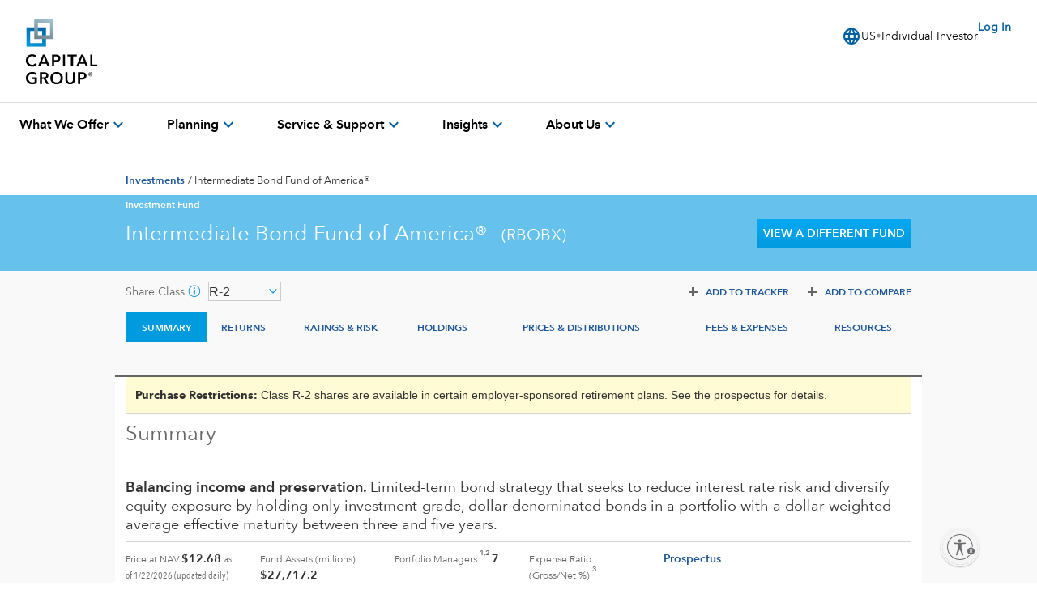

--- FILE ---
content_type: text/html; charset=utf-8
request_url: https://www.capitalgroup.com/individual/investments/fund/rbobx
body_size: 61564
content:


<!DOCTYPE html>
<html lang="en" xmlns:og="http://ogp.me/ns#" xmlns:fb="http://ogp.me/ns#">
<head>
    
    <meta name="viewport" content="width=device-width, initial-scale=1">
    <meta http-equiv="Content-Style-Type" content="text/css" />
    <meta http-equiv="content-type" content="text/html; charset=utf-8" />
    <meta http-equiv="X-UA-Compatible" content="IE=8,IE=9,IE=10">
    <meta content="width=device-width,minimum-scale=1,maximum-scale=1,initial-scale=1" name="viewport">
    <link data-youshallnotparse="true" href="/individual/investments/css/common_css10023840" rel="stylesheet" type="text/css" />

    <link data-youshallnotparse="true" href="/individual/investments/css/print_css10023840" rel="stylesheet" type="text/css" media="print" />

    
    <script type="text/javascript" src="https://www.capitalgroup.com/static/baae911bafb0449d089e0c5fcea19c38f97d0011b1d4ed" async ></script><script nomodule type="text/javascript" src="https://www.capitalgroup.com/individual/investments/Content/Scripts/urlPolyfill.js"></script>

<script src="/individual/investments/js/common_js10023840"></script>
    <style>
			
			.chosen-container-multi .chosen-choices li.search-choice .search-choice-close {
				position: absolute;
				top: 4px;
				right: 3px;
				display: block;
				width: 12px;
				height: 12px;
				background-color: rgba(0, 0, 0, 0);
				background-repeat: no-repeat;
				background-attachment: scroll;
				background-position: -30px 1px;
				background-image: url("https://www.capitalgroup.com/individual/investments/Content/Scripts/Chosen/chosen-sprite.png");
				font-size: 1px;

		}
    </style>

    <!-- begin Head fragment 1/22/2026 10:24:32 PMUTC  - https://www.capitalgroup.com/individual/investments/fund-details.head.html -->





	
  <meta charset="UTF-8"/>
  <title>Intermediate Bond Fund of America - R-2 | American Funds</title>
  
  
  <meta name="template" content="mod-template"/>
  <meta name="viewport" content="width=device-width, initial-scale=1"/>
  
  
  
  
  
  
  
  
  
  
  
  <meta name="content-access-tier" content="false"/>
  <meta name="audience-code" content="individual"/>
  
  
  
  
 
    <link rel="preconnect" href="http://static.capitalgroup.com/"/>  

  
  	<script data-audience-code="individual" data-new-site="false"></script>
  

  <script></script>
  
  <link rel="preconnect" href="https://fonts.gstatic.com/"/>
  <link rel="preconnect" href="https://static.cloud.coveo.com/"/>
  <link rel="preconnect" href="https://assets.adobedtm.com/"/>
  <link rel="preconnect" href="https://c.evidon.com/"/>
    <link rel="icon" type="image/png" href="https://static.capitalgroup.com/etc.clientlibs/capital-group/clientlibs/clientlib-site/resources/images/apple-touch-icon.png" sizes="196x196"/>


  
  
  
  
     <link rel="alternate" hreflang="en-us" href="https://www.capitalgroup.com/individual/investments/fund-details.html"/></link>
  
  

<script defer src="https://static.capitalgroup.com/etc.clientlibs/capital-group/clientlibs/theme/resources/hash-11faab05/js/entry.js"></script>
<script defer language="javascript" src="https://static.capitalgroup.com/content/dam/cmp/evidon/evidon-cmp.js"></script>


<link rel="stylesheet" href="https://static.capitalgroup.com/etc.clientlibs/capital-group/clientlibs/ui.frontend/resources/githash-d21c527/platform/css/legacy/legacy.css"/>
<link rel="stylesheet" href="https://static.capitalgroup.com/etc.clientlibs/capital-group/clientlibs/ui.frontend/resources/githash-d21c527/platform/css/gds-theme-variables.css"/>
<link rel="stylesheet" href="https://static.capitalgroup.com/etc.clientlibs/capital-group/clientlibs/ui.frontend/resources/githash-d21c527/components/usablenet/css/entry.css"/>



  
    
    

    

    
    <script>CQURLInfo={"requestPath":"/content/nacg/us/en/individual/home/investments/fund-details","selectorString":"head","extension":"html","selectors":["head"],"systemId":"0","runModes":"crx3composite,nosamplecontent,publish,cloud-ready"};</script>
<script src="https://static.capitalgroup.com/etc.clientlibs/capital-group/clientlibs/clientlib-dependencies.lc-e7db4f3b380b291e1afdf37e1a2055c1-lc.min.js"></script>
<script src="https://static.capitalgroup.com/etc.clientlibs/capital-group/clientlibs/clientlib-cgc.lc-296f3cd7dfbb3c61a2135e75f0b7f988-lc.min.js"></script>


    
    <link rel="stylesheet" href="https://static.capitalgroup.com/etc.clientlibs/capital-group/clientlibs/mod.lc-31713403f1d4240f6f6fb2a0fc89bfce-lc.min.css" type="text/css">


    
    
    <script async src="https://static.capitalgroup.com/etc.clientlibs/core/wcm/components/commons/datalayer/v2/clientlibs/core.wcm.components.commons.datalayer.v2.lc-1e0136bad0acfb78be509234578e44f9-lc.min.js"></script>


    
    <script async src="https://static.capitalgroup.com/etc.clientlibs/core/wcm/components/commons/datalayer/acdl/core.wcm.components.commons.datalayer.acdl.lc-bf921af342fd2c40139671dbf0920a1f-lc.min.js"></script>



  
  

    <script src="https://static.capitalgroup.com/etc.clientlibs/capital-group/components/structure/v2/page/clientlibs/analytics.lc-121abc3e94f027830c5fd49d245fb1df-lc.min.js"></script>


<script type="text/javascript">
  if (!Analytics?.singlePageApp) { //adding RSBU helper function logic
    var Analytics = {};
    var AnalyticsQueue = [];
    Analytics.singlePageApp = {
      recordStateByURI: function (uri, data) {
        var analyticsDataObject = { uri: uri, data: data };
        AnalyticsQueue.push(analyticsDataObject);
        try{
	   _satellite.track("RSBUWrapper");
        }catch(error){
           console.log("Adobe Launch not loaded",error);
	}
      },
    };
  }
  function PageLoadStarted() {
    var navigation = getNavigationItem(),
      basePageUrl = getBasePageURL(),
      advisorId = getCookie("AEID"),
      institutionalId = getCookie("inst-nc"),
      investorId = getCookie("GUID"),
      partyId = getCookie("PARTYID"),
      visionId = getCookie("visionid"),
      userRole = getCookie("userROLE"),
      dealerCode = getCookie("dealerCode"),
      planParticipantId = getURLSearchParam("prop36"),
      planType = getURLSearchParam("prop31"),
      planICU = getURLSearchParam("prop33"),
      tracSponsorId = getURLSearchParam("opid"),
      planId = getURLSearchParam("prop32");

    window.appEventData = window.appEventData || [];
    appEventData.push({
      event: "Page Load Started",
      page: {
        baseURL: basePageUrl,
        channel:"",
        navigationPath: navigation,
        pageName: "investments > Fund Details",
        siteAudience: "individual",
        siteCountry: "us",
        siteLanguage: "en",
        siteSection1: "Investments That Seek to Turn Goals Into Reality",
        siteSection2: "Fund Details",
        siteSection3: "",
        siteSection4: "",
        webPageType: "AEM",
        workfrontID: ""
      },
      user: {
        advisorId: advisorId,
        dealerCode: dealerCode,
        dealerFirmPersonalization: "",
        institutionalID: institutionalId,
        institutionalPartyId: "",
        investorId: investorId,
        partyId: partyId,
        pcsSfmcId: "",
        personaSegment: "",
        planICU: planICU,
        planId: planId,
        planParticipantId: planParticipantId,
        planType: planType,
        toolPartyId: "",
        tracSponsorId: tracSponsorId,
        userInitials: "",
        userRole: userRole,
        visionId: visionId,
      },
    });
  }

  function PageLoadCompleted() {
	  
    try { // handle page and user overrides
    let pageObjOverride = JSON.parse(localStorage.getItem('pageObjectOverride'));
    let userObjOverride = JSON.parse(localStorage.getItem('userObjectOverride'));

    if (pageObjOverride || userObjOverride) {
      let currentState = {};

      if (window.appEventData._computedStateAtIndex) {
        currentState = JSON.parse(JSON.stringify(window.appEventData._computedStateAtIndex(0)));
        currentState.event = 'Page Load Started';
      } else {
        // Fallback mechanism
        currentState = JSON.parse(JSON.stringify(window.appEventData[0]));
        currentState.event = 'Page Load Started';
      }
        pageObjOverride ? Object.assign(currentState.page, pageObjOverride) : null;
        userObjOverride ? Object.assign(currentState.user, userObjOverride) : null;
        
        window.appEventData.push(currentState);
  
  
        localStorage.removeItem('pageObjectOverride');
        localStorage.removeItem('userObjectOverride');
      }
    } catch(e) {
      console.error("error: failed to override page view values");
    }
    
    try { //get sandwich events
      let getAnalyticsEvent = JSON.parse(
        localStorage.getItem("pushAnalyticsEvent")
      );
      
      if (getAnalyticsEvent) {
        let allEvents = Array.of(getAnalyticsEvent).flat();
        allEvents.forEach(event => window.appEventData.push(event))
        
      }
      
      localStorage.removeItem("pushAnalyticsEvent");
    } catch(e) {
      console.error("error: failed to sandwich analytics events");
    }
    
    window.appEventData.push({ event: "Page Load Completed" });
    console.log("page loaded", window.appEventData);
    localStorage.removeItem("navigation");
      
  }

  function isDuplicatePageComplete() {
    try {
      let prevEvent = window.appEventData[window.appEventData.length - 1];
      return prevEvent.event === 'Page Load Completed';
    } catch (e) {
      return false;
    }
  }

  PageLoadStarted();
  
  window.addEventListener("load", (event) => {
	  if(!window.suppressAemPageloadAnalytics && !isDuplicatePageComplete()) {
      initializeSiteSections();
      PageLoadCompleted();
    }
  });

  //Set eVar36 Global Navigation Value
  window.addEventListener("load", (event) => {
    
    document.querySelectorAll(".gds-footer a").forEach((item) => { //Footer
      item.addEventListener("click", function (e) {
        localStorage.setItem("navigation", 'Footer');
      });
    });
  });

</script>
<script type="text/javascript">
  // code for PingSession
  window.addEventListener('load', (event) => {
    try {
        var audience = window.appEventData?.computedState?.page?.siteAudience?.toLowerCase();
        function ping(url) {
          if(window.location.hostname.indexOf('capitalgroup.com') > -1) {
            var pingImg = new Image();
            pingImg.src = url;
          }
        }
        switch (audience) {
            case "advisor":
                if (typeof CONTEXT_PATH === "undefined" || CONTEXT_PATH !== "/advisor") {
                    ping("/advisor/servlet/PingSession");
                }
                if ((typeof isBobAppLayer === "undefined" || !isBobAppLayer) && (typeof CGC !== 'undefined' && CGC.isBobLoggedIn())) {
                    ping("/advisor/accounts/account/ping-session.htm");
                }
                break;
            case "institutional":
                if ((typeof isCgiiAppLayer === "undefined" || !isCgiiAppLayer)) {
                    ping("/us/servlet/PingSession");
                }
                break;
        }
    } catch (e) {
        console.debug('Error trying to ping cgc keep alive');
    }
});
</script>
  <!-- requestPath = /content/nacg/us/en/individual/home/investments/fund-details -->



    <!-- end head fragment -->

    <script type="text/javascript">

            var Global_ShareClass = "R2";
			var Global_FundNumber = "23";
            ;var RootDomain = window.location.host;var RootPath = "/individual/investments";var RootProViewPath = "/individual/investments";var RootURL = window.location.protocol + '//' + window.location.host + RootPath + '/' ;var RootProViewURL = window.location.protocol + '//' + window.location.host + RootProViewPath + '/' ;var SiteSegment = 'individual';
    </script>
    <title>Intermediate Bond Fund of America - R-2 | American Funds</title>
        <meta name="description" content="Intermediate Bond Fund of America (Class R-2 | Fund 2223 | RBOBX) seeks to provide current income consistent with the maturity and quality standards described in this prospectus and preservation of capital." />
        <meta name="Category" content="Investments" />
        <meta name="keywords" content="458809860,us,u.s.,fixed,short,grade,ibfa" />
        <meta name="audience" content="Individual" />
        <meta name="shareClass" content="R-2" />

    <link data-youshallnotparse="true" href="/individual/investments/css/imageURIs_css10023840" rel="stylesheet" type="text/css" />

    
<link data-youshallnotparse="true" href="/individual/investments/css/individual_css10023840" rel="stylesheet" type="text/css" />
<link data-youshallnotparse="true" href="/individual/investments/css/collegesavingscalculator_individual_css10023840" rel="stylesheet" type="text/css" />

<script>(window.BOOMR_mq=window.BOOMR_mq||[]).push(["addVar",{"rua.upush":"false","rua.cpush":"true","rua.upre":"false","rua.cpre":"false","rua.uprl":"false","rua.cprl":"false","rua.cprf":"false","rua.trans":"SJ-6d9c0f22-6b42-433d-a6f9-ff1a67e6328b","rua.cook":"false","rua.ims":"false","rua.ufprl":"false","rua.cfprl":"true","rua.isuxp":"false","rua.texp":"norulematch","rua.ceh":"false","rua.ueh":"false","rua.ieh.st":"0"}]);</script>
                              <script>!function(e){var n="https://s.go-mpulse.net/boomerang/";if("False"=="True")e.BOOMR_config=e.BOOMR_config||{},e.BOOMR_config.PageParams=e.BOOMR_config.PageParams||{},e.BOOMR_config.PageParams.pci=!0,n="https://s2.go-mpulse.net/boomerang/";if(window.BOOMR_API_key="A4ED4-XBESS-AAST7-5CKFC-J42BE",function(){function e(){if(!o){var e=document.createElement("script");e.id="boomr-scr-as",e.src=window.BOOMR.url,e.async=!0,i.parentNode.appendChild(e),o=!0}}function t(e){o=!0;var n,t,a,r,d=document,O=window;if(window.BOOMR.snippetMethod=e?"if":"i",t=function(e,n){var t=d.createElement("script");t.id=n||"boomr-if-as",t.src=window.BOOMR.url,BOOMR_lstart=(new Date).getTime(),e=e||d.body,e.appendChild(t)},!window.addEventListener&&window.attachEvent&&navigator.userAgent.match(/MSIE [67]\./))return window.BOOMR.snippetMethod="s",void t(i.parentNode,"boomr-async");a=document.createElement("IFRAME"),a.src="about:blank",a.title="",a.role="presentation",a.loading="eager",r=(a.frameElement||a).style,r.width=0,r.height=0,r.border=0,r.display="none",i.parentNode.appendChild(a);try{O=a.contentWindow,d=O.document.open()}catch(_){n=document.domain,a.src="javascript:var d=document.open();d.domain='"+n+"';void(0);",O=a.contentWindow,d=O.document.open()}if(n)d._boomrl=function(){this.domain=n,t()},d.write("<bo"+"dy onload='document._boomrl();'>");else if(O._boomrl=function(){t()},O.addEventListener)O.addEventListener("load",O._boomrl,!1);else if(O.attachEvent)O.attachEvent("onload",O._boomrl);d.close()}function a(e){window.BOOMR_onload=e&&e.timeStamp||(new Date).getTime()}if(!window.BOOMR||!window.BOOMR.version&&!window.BOOMR.snippetExecuted){window.BOOMR=window.BOOMR||{},window.BOOMR.snippetStart=(new Date).getTime(),window.BOOMR.snippetExecuted=!0,window.BOOMR.snippetVersion=12,window.BOOMR.url=n+"A4ED4-XBESS-AAST7-5CKFC-J42BE";var i=document.currentScript||document.getElementsByTagName("script")[0],o=!1,r=document.createElement("link");if(r.relList&&"function"==typeof r.relList.supports&&r.relList.supports("preload")&&"as"in r)window.BOOMR.snippetMethod="p",r.href=window.BOOMR.url,r.rel="preload",r.as="script",r.addEventListener("load",e),r.addEventListener("error",function(){t(!0)}),setTimeout(function(){if(!o)t(!0)},3e3),BOOMR_lstart=(new Date).getTime(),i.parentNode.appendChild(r);else t(!1);if(window.addEventListener)window.addEventListener("load",a,!1);else if(window.attachEvent)window.attachEvent("onload",a)}}(),"".length>0)if(e&&"performance"in e&&e.performance&&"function"==typeof e.performance.setResourceTimingBufferSize)e.performance.setResourceTimingBufferSize();!function(){if(BOOMR=e.BOOMR||{},BOOMR.plugins=BOOMR.plugins||{},!BOOMR.plugins.AK){var n="true"=="true"?1:0,t="",a="aod4ihyxhxaiu2ls67ta-f-1bf57d208-clientnsv4-s.akamaihd.net",i="false"=="true"?2:1,o={"ak.v":"39","ak.cp":"579965","ak.ai":parseInt("376497",10),"ak.ol":"0","ak.cr":9,"ak.ipv":4,"ak.proto":"h2","ak.rid":"553c7a8e","ak.r":47376,"ak.a2":n,"ak.m":"x","ak.n":"essl","ak.bpcip":"3.135.196.0","ak.cport":42530,"ak.gh":"23.200.85.104","ak.quicv":"","ak.tlsv":"tls1.3","ak.0rtt":"","ak.0rtt.ed":"","ak.csrc":"-","ak.acc":"","ak.t":"1769142246","ak.ak":"hOBiQwZUYzCg5VSAfCLimQ==MApUt29HGA6QEZbommyszaW8JTWgCON2GN3q37/lx4s/qXaUBVhxG3dYuzlQDI7Wv9xLlaUshHb1ioyLf1eHh7KaJb4+s13F+oOtypjorWmwYcqCBMXBtlbcf7a69cz4t3od8DT1IRaf3hXNWZsIakkAlvmwWTDlvDVe6Ve4+/XY0doUbo09R7gFiD/m8UpJZEP+YN1iTRXITm9VDc6OrxIjkcz+rz1Ky30gHA+eED29z/caYFlo5dBct3nTiQYlQUR5o4SfOn56d6eo/X4HWQuwLKNlWpFnGIeehuZgPyQjZXU7uEdnSERdu8xfV2eQLkxq52zusxXsSI7bGeokGyBABC3D6Ha77qndQQcL6biha3a5PklG/uPn49JQipXwJz/d2BMy/Z4pw6N70elzZQtVdS3SUEapNi1TqNObs1A=","ak.pv":"827","ak.dpoabenc":"","ak.tf":i};if(""!==t)o["ak.ruds"]=t;var r={i:!1,av:function(n){var t="http.initiator";if(n&&(!n[t]||"spa_hard"===n[t]))o["ak.feo"]=void 0!==e.aFeoApplied?1:0,BOOMR.addVar(o)},rv:function(){var e=["ak.bpcip","ak.cport","ak.cr","ak.csrc","ak.gh","ak.ipv","ak.m","ak.n","ak.ol","ak.proto","ak.quicv","ak.tlsv","ak.0rtt","ak.0rtt.ed","ak.r","ak.acc","ak.t","ak.tf"];BOOMR.removeVar(e)}};BOOMR.plugins.AK={akVars:o,akDNSPreFetchDomain:a,init:function(){if(!r.i){var e=BOOMR.subscribe;e("before_beacon",r.av,null,null),e("onbeacon",r.rv,null,null),r.i=!0}return this},is_complete:function(){return!0}}}}()}(window);</script></head>

<body>
    <script>
			if (typeof(console) != "undefined")
				console.info("Page Generated: 1/22/2026 11:24:07 PM - Expires: 1/23/2026 7:24:07 PM - P849R");
    </script>

    
<link data-youshallnotparse="true" href="/individual/investments/css/fund_detail_page_css10023840" rel="stylesheet" type="text/css" />



    <!-- begin header fragment 1/22/2026 10:24:32 PMUTC  - https://www.capitalgroup.com/individual/investments/fund-details.header.html -->
    


	 
    	
			<div class="header">

<link rel="preload" href="https://static.capitalgroup.com/etc.clientlibs/capital-group/clientlibs/clientlib-site/resources/fonts/avenir-next/AvenirNextLTCom-Regular.woff2" as="font" type="font/woff2"/>
<link rel="preload" href="https://static.capitalgroup.com/etc.clientlibs/capital-group/clientlibs/clientlib-site/resources/fonts/avenir-next/AvenirNextLTCom-Demi.woff2" as="font" type="font/woff2"/>
<link rel="stylesheet" href="https://static.capitalgroup.com/etc.clientlibs/capital-group/clientlibs/self-include-components/header/resources/hash-061497ba/css/style.css"/>
<link class="gds-header__post-render-link" rel="stylesheet" data-href="/etc.clientlibs/capital-group/clientlibs/self-include-components/header/resources/hash-061497ba/css/post-render.css"/>
<link rel="preload" crossorigin as="font" type="font/woff2" href="https://fonts.gstatic.com/s/materialsymbolsoutlined/v170/kJF1BvYX7BgnkSrUwT8OhrdQw4oELdPIeeII9v6oDMzByHX9rA6RzaxHMPdY43zj-jCxv3fzvRNU22ZXGJpEpjC_1v-p_4MrImHCIJIZrDCvHOejbd5zrDAt.woff2"/>

<style>
  @font-face {
    font-family: "AvenirNextLTCom-Regular";
    src: url("/etc.clientlibs/capital-group/clientlibs/clientlib-site/resources/fonts/avenir-next/AvenirNextLTCom-Regular.woff2");
  }

  @font-face {
    font-family: "AvenirNextLTCom-Demi";
    src: url("/etc.clientlibs/capital-group/clientlibs/clientlib-site/resources/fonts/avenir-next/AvenirNextLTCom-Demi.woff2");
  }

  @font-face {
    font-family: "Material Symbols Outlined";
    font-weight: 400;
    font-style: normal;
    font-display: block; /* don't show text until font has loaded in */
    src: url(https://fonts.gstatic.com/s/materialsymbolsoutlined/v170/kJF1BvYX7BgnkSrUwT8OhrdQw4oELdPIeeII9v6oDMzByHX9rA6RzaxHMPdY43zj-jCxv3fzvRNU22ZXGJpEpjC_1v-p_4MrImHCIJIZrDCvHOejbd5zrDAt.woff2)
      format("woff2");
  }
</style>



<div class="gds-header print:invisible" role="navigation" id="gds-global-header" aria-label="start of global header" data-audience-code="individual" data-secure-login-path="/individual/accounts/login.htm">
  <button class="gds-header__skip-nav">
    Skip to main content
  </button>
  <div class="gds-header__savi-site-switcher"></div>
  <nav class="gds-header__nav" id="gds-global-header-navigation" role="navigation">
    <div class="gds-header__menu">
      
  <div class="gds-header__logo print:visible">
    <a href="/individual/" target="_self" data-cmp-hook-image="link" title="opens in the same window" aria-label="Capital Group, Individual Investor Homepage">
      
        <div aria-label="Capital Group, Individual Investor Homepage" role="img">
          <?xml version="1.0" encoding="UTF-8"?>
<svg id="uuid-94752818-2bf3-4638-97f8-af8c4ecc65aa" xmlns="http://www.w3.org/2000/svg" xmlns:xlink="http://www.w3.org/1999/xlink" >
    <defs>
        <style>
            .uuid-e5505f00-fbf7-4002-9919-00679f0e97c0{fill:url(#uuid-0f88a5f4-3957-4358-a7fd-84a6dcb5eb0c);}.uuid-e743b664-8c69-4fe0-9784-7ed0b1ccad75{fill:url(#uuid-bde67d16-c792-450a-aeb5-e201785e3969);}
            #gds-header__logo-svg--mobile {
            visibility: visible;
            }
            #gds-header__logo-svg--tablet {
            visibility: hidden;
            }
            #gds-header__logo-svg--desktop {
            visibility: hidden;
            }
            @media (min-width: 768px) {
            #gds-header__logo-svg--mobile {
            visibility: hidden;
            }
            #gds-header__logo-svg--tablet {
            visibility: visible;
            }
            }
            @media (min-width: 1024px) {
            #gds-header__logo-svg--tablet {
            visibility: hidden;
            }
            #gds-header__logo-svg--desktop {
            visibility: visible;
            }
            }
        </style>
        <symbol id="squares" viewBox="0.56 0.05 31.67 31.67">
            <path class="uuid-e743b664-8c69-4fe0-9784-7ed0b1ccad75"
                d="m23.23,31.75H.61V9.11h22.62v22.65Zm-4.34-18.3H4.95v13.96h13.95v-13.96Z" />
            <path class="uuid-e5505f00-fbf7-4002-9919-00679f0e97c0"
                d="m32.28,22.69H9.66V.05h22.62v22.65Zm-4.34-18.3h-13.95v13.96h13.95V4.39Z" />
        <linearGradient id="uuid-bde67d16-c792-450a-aeb5-e201785e3969" x1="17.72" y1="6.77"
            x2="6.13" y2="34.09" gradientUnits="userSpaceOnUse">
                <stop offset="0" stop-color="#005f9e" />
                <stop offset=".65" stop-color="#0089c9" />
                <stop offset="1" stop-color="#009cdc" />
        </linearGradient>
        <linearGradient id="uuid-0f88a5f4-3957-4358-a7fd-84a6dcb5eb0c" x1="26.77" y1="-2.29"
            x2="15.17" y2="25.03" gradientUnits="userSpaceOnUse">
                <stop offset="0" stop-color="#a3c8d8" />
                <stop offset="1" stop-color="#6b7f8a" />
        </linearGradient>
        </symbol>
    </defs>
    <symbol id="text" viewBox="-0.14 40.4 83 34.65">
        <path
            d="m12.72,52.21c-.64.79-1.38,1.42-2.23,1.87-.84.46-1.9.68-3.17.68-1.06,0-2.03-.17-2.91-.52-.88-.35-1.63-.83-2.27-1.46-.63-.62-1.12-1.38-1.47-2.25-.35-.88-.52-1.86-.52-2.94s.19-2.04.56-2.91c.37-.88.88-1.63,1.53-2.24.65-.62,1.42-1.1,2.32-1.44.89-.35,1.87-.52,2.91-.52s1.96.19,2.85.57c.89.38,1.6.92,2.14,1.63l-1.9,1.49c-.35-.51-.81-.89-1.37-1.15-.56-.26-1.15-.39-1.77-.39-.71,0-1.35.13-1.92.38-.57.25-1.06.6-1.47,1.05-.41.45-.72.97-.94,1.57-.22.6-.33,1.25-.33,1.96s.12,1.34.35,1.95c.24.61.56,1.14.96,1.6.41.46.89.81,1.44,1.08s1.16.39,1.8.39c.71,0,1.35-.14,1.94-.42.58-.28,1.09-.72,1.53-1.33l1.92,1.34Z" />
        <path
            d="m16.57,54.41h-2.56l5.77-13.58h2.25l5.75,13.58h-2.63l-1.27-3.14h-6.03l-1.29,3.14Zm2.03-5.09h4.53l-2.25-5.7-2.28,5.7Z" />
        <path
            d="m30.25,40.86h4.71c1.57,0,2.8.36,3.7,1.07.89.72,1.34,1.74,1.34,3.07s-.46,2.44-1.39,3.17c-.93.73-2.17,1.1-3.72,1.1h-2.2v5.14h-2.43v-13.55Zm2.43,6.41h2.05c.86,0,1.55-.18,2.06-.55.51-.37.77-.93.77-1.69,0-.71-.24-1.24-.71-1.61-.47-.37-1.15-.55-2.03-.55h-2.15v4.41Z" />
        <path d="m45.43,54.41h-2.43v-13.58h2.43v13.58Z" />
        <path d="m54.7,54.41h-2.43v-11.55h-4.15v-2h10.79v2h-4.2v11.55Z" />
        <path
            d="m60.91,54.41h-2.56l5.77-13.58h2.25l5.75,13.58h-2.63l-1.27-3.14h-6.03l-1.29,3.14Zm2.03-5.09h4.53l-2.25-5.7-2.28,5.7Z" />
        <path d="m77.01,52.36h5.82v2.05h-8.26v-13.58h2.43v11.53Z" />
        <path
            d="m10.92,64.43c-.39-.44-.88-.79-1.48-1.04-.6-.25-1.26-.38-1.99-.38s-1.38.13-1.95.38c-.57.25-1.06.6-1.47,1.05-.41.45-.72.98-.94,1.58-.22.61-.33,1.26-.33,1.95s.11,1.34.34,1.95c.23.61.55,1.14.96,1.6.41.46.92.81,1.51,1.08.59.26,1.25.39,1.98.39,1.06,0,1.98-.18,2.73-.53v-3.34h-2.86v-2h5.29v6.81c-.73.39-1.52.69-2.39.9-.87.21-1.81.32-2.82.32-1.08,0-2.07-.18-2.98-.53-.9-.35-1.68-.85-2.32-1.48-.64-.63-1.14-1.39-1.51-2.27-.36-.88-.54-1.84-.54-2.89s.19-2.04.56-2.91c.37-.88.88-1.63,1.52-2.24.64-.62,1.41-1.1,2.29-1.44.89-.35,1.85-.52,2.9-.52s2.09.17,2.98.51c.89.34,1.62.78,2.22,1.32l-1.7,1.75Z" />
        <path
            d="m18.77,74.79h-2.43v-13.55h4.82c.67,0,1.31.06,1.91.19.6.13,1.12.33,1.58.62.45.29.81.67,1.07,1.16.26.49.39,1.09.39,1.79,0,.99-.27,1.8-.82,2.42-.55.62-1.26,1.05-2.13,1.29l3.52,6.08h-2.81l-3.16-5.73h-1.94v5.73Zm0-7.73h2.1c.37,0,.73-.03,1.06-.1.34-.07.64-.18.9-.34.26-.16.47-.36.62-.62.15-.25.23-.57.23-.96,0-.35-.07-.65-.22-.88-.14-.24-.34-.42-.58-.57-.24-.14-.53-.24-.85-.29-.32-.05-.66-.08-1.01-.08h-2.25v3.83Z" />
        <path
            d="m42.93,67.98c0,1.05-.19,2.01-.56,2.89-.37.88-.89,1.63-1.54,2.27-.66.63-1.44,1.13-2.33,1.48-.9.35-1.87.53-2.91.53s-1.99-.18-2.87-.53c-.89-.35-1.65-.85-2.3-1.48-.65-.63-1.16-1.39-1.53-2.27-.37-.88-.56-1.84-.56-2.89s.19-2.04.56-2.91c.37-.88.88-1.63,1.53-2.24.65-.62,1.42-1.1,2.3-1.44.89-.35,1.84-.52,2.87-.52s2.02.17,2.91.52c.89.35,1.67.83,2.33,1.44.66.62,1.17,1.36,1.54,2.24.37.88.56,1.85.56,2.91Zm-2.61,0c0-.71-.11-1.36-.33-1.96-.22-.6-.54-1.12-.95-1.57-.41-.45-.91-.8-1.49-1.05-.58-.25-1.24-.38-1.96-.38s-1.35.13-1.92.38c-.57.25-1.06.6-1.47,1.05-.41.45-.72.97-.94,1.57-.22.6-.33,1.25-.33,1.96s.11,1.37.33,1.99c.22.62.53,1.15.94,1.6.41.45.89.8,1.47,1.05.57.25,1.22.38,1.92.38s1.38-.13,1.96-.38c.58-.25,1.08-.6,1.49-1.05.41-.45.73-.98.95-1.6.22-.62.33-1.28.33-1.99Z" />
        <path
            d="m51.39,75.15c-.88,0-1.66-.14-2.36-.42-.69-.28-1.27-.66-1.75-1.14-.47-.48-.83-1.05-1.08-1.71-.24-.66-.37-1.38-.37-2.15v-8.51h2.43v8.33c0,.46.05.89.16,1.29.11.41.29.77.53,1.09.24.32.57.57.96.76.4.19.88.28,1.46.28s1.06-.09,1.46-.28c.4-.19.72-.44.98-.76.25-.32.43-.68.54-1.09.11-.41.16-.84.16-1.29v-8.33h2.43v8.51c0,.78-.13,1.49-.38,2.15-.25.66-.62,1.23-1.09,1.71-.47.48-1.06.86-1.75,1.14-.69.28-1.48.42-2.36.42Z" />
        <path
            d="m60.43,61.24h4.71c1.57,0,2.8.36,3.7,1.07.89.72,1.34,1.74,1.34,3.07s-.46,2.44-1.39,3.17c-.93.73-2.17,1.1-3.72,1.1h-2.2v5.14h-2.43v-13.55Zm2.43,6.41h2.05c.86,0,1.55-.18,2.06-.55.51-.37.77-.93.77-1.69,0-.71-.24-1.24-.71-1.61-.47-.37-1.15-.55-2.03-.55h-2.15v4.41Z" />
        <path
            d="m72.38,63.55c0-.33.06-.64.19-.93s.3-.55.52-.76c.22-.21.47-.39.76-.51.29-.13.6-.19.93-.19s.64.06.93.19c.29.13.55.3.76.51.22.21.39.47.52.76s.19.6.19.93-.06.64-.19.93-.3.54-.52.75c-.22.21-.47.38-.76.51-.29.12-.6.18-.93.18s-.64-.06-.93-.18c-.29-.12-.55-.29-.76-.51-.22-.21-.39-.47-.52-.75s-.19-.6-.19-.93Zm.38,0c0,.27.05.53.16.78.11.25.25.46.43.65.18.19.4.33.64.44.25.11.51.16.79.16s.54-.05.79-.16.46-.25.64-.44c.18-.19.33-.4.43-.65.11-.25.16-.51.16-.78s-.05-.55-.16-.79-.25-.46-.43-.64c-.18-.18-.4-.33-.64-.43-.25-.11-.51-.16-.79-.16s-.55.05-.79.16c-.25.11-.46.25-.64.43-.18.18-.33.4-.43.64s-.16.51-.16.79Zm1.09-1.36h.95c.13,0,.25.01.37.04.12.03.23.07.32.14.1.06.17.14.23.24s.08.22.08.37c0,.2-.06.36-.17.48-.11.12-.26.21-.45.25l.73,1.18h-.59l-.63-1.13h-.35v1.13h-.49v-2.7Zm.88,1.18c.14,0,.27-.03.4-.08.13-.05.19-.16.19-.32,0-.15-.06-.25-.17-.3s-.24-.07-.36-.07h-.44v.77h.39Z" />
    </symbol>
    <svg id="gds-header__logo-svg--mobile" viewBox="0 0 136.9429 40"
        preserveAspectRatio="xMinYMin meet">
        <use xlink:href="#squares" x="0" y="0" width="40" height="40" />
        <use xlink:href="#text" x="51.0286" y="2" width="85.9143" height="36.0286" />
    </svg>
    <svg id="gds-header__logo-svg--tablet" viewBox="0 0 136.9429 40"
        preserveAspectRatio="xMinYMin meet">
        <use xlink:href="#squares" x="0" y="0" width="40" height="40" />
        <use xlink:href="#text" x="51.0286" y="2" width="85.9143" height="36.0286" />
    </svg>
    <svg id="gds-header__logo-svg--desktop" viewBox="0.14 0.05 82.69 75"
        preserveAspectRatio="xMinYMid meet">
        <use xlink:href="#squares" x="0.56" y="0.05" width="31.67" height="31.67" />
        <use xlink:href="#text" x="-0.14" y="40.4" width="83" height="34.65" />
    </svg>
    </svg>
        </div>
      
      
    </a>
  </div>

      <button class="gds-header__hamburger" data-open-text="Close" data-close-text="Menu">
        <span class="gds-header__icon material-symbols-outlined notranslate">menu</span>
        <span class="gds-header__icon-text">
          Menu
        </span>
      </button>
    </div>
    <div class="gds-header__drop-down">
      <div class="gds-header__drop-down-top-row">
        
  <div class="gds-header__logo print:visible">
    <a href="/individual/" target="_self" data-cmp-hook-image="link" title="opens in the same window" aria-label="Capital Group, Individual Investor Homepage">
      
        <div aria-label="Capital Group, Individual Investor Homepage" role="img">
          <?xml version="1.0" encoding="UTF-8"?>
<svg id="uuid-94752818-2bf3-4638-97f8-af8c4ecc65aa" xmlns="http://www.w3.org/2000/svg" xmlns:xlink="http://www.w3.org/1999/xlink" >
    <defs>
        <style>
            .uuid-e5505f00-fbf7-4002-9919-00679f0e97c0{fill:url(#uuid-0f88a5f4-3957-4358-a7fd-84a6dcb5eb0c);}.uuid-e743b664-8c69-4fe0-9784-7ed0b1ccad75{fill:url(#uuid-bde67d16-c792-450a-aeb5-e201785e3969);}
            #gds-header__logo-svg--mobile {
            visibility: visible;
            }
            #gds-header__logo-svg--tablet {
            visibility: hidden;
            }
            #gds-header__logo-svg--desktop {
            visibility: hidden;
            }
            @media (min-width: 768px) {
            #gds-header__logo-svg--mobile {
            visibility: hidden;
            }
            #gds-header__logo-svg--tablet {
            visibility: visible;
            }
            }
            @media (min-width: 1024px) {
            #gds-header__logo-svg--tablet {
            visibility: hidden;
            }
            #gds-header__logo-svg--desktop {
            visibility: visible;
            }
            }
        </style>
        <symbol id="squares" viewBox="0.56 0.05 31.67 31.67">
            <path class="uuid-e743b664-8c69-4fe0-9784-7ed0b1ccad75"
                d="m23.23,31.75H.61V9.11h22.62v22.65Zm-4.34-18.3H4.95v13.96h13.95v-13.96Z" />
            <path class="uuid-e5505f00-fbf7-4002-9919-00679f0e97c0"
                d="m32.28,22.69H9.66V.05h22.62v22.65Zm-4.34-18.3h-13.95v13.96h13.95V4.39Z" />
        <linearGradient id="uuid-bde67d16-c792-450a-aeb5-e201785e3969" x1="17.72" y1="6.77"
            x2="6.13" y2="34.09" gradientUnits="userSpaceOnUse">
                <stop offset="0" stop-color="#005f9e" />
                <stop offset=".65" stop-color="#0089c9" />
                <stop offset="1" stop-color="#009cdc" />
        </linearGradient>
        <linearGradient id="uuid-0f88a5f4-3957-4358-a7fd-84a6dcb5eb0c" x1="26.77" y1="-2.29"
            x2="15.17" y2="25.03" gradientUnits="userSpaceOnUse">
                <stop offset="0" stop-color="#a3c8d8" />
                <stop offset="1" stop-color="#6b7f8a" />
        </linearGradient>
        </symbol>
    </defs>
    <symbol id="text" viewBox="-0.14 40.4 83 34.65">
        <path
            d="m12.72,52.21c-.64.79-1.38,1.42-2.23,1.87-.84.46-1.9.68-3.17.68-1.06,0-2.03-.17-2.91-.52-.88-.35-1.63-.83-2.27-1.46-.63-.62-1.12-1.38-1.47-2.25-.35-.88-.52-1.86-.52-2.94s.19-2.04.56-2.91c.37-.88.88-1.63,1.53-2.24.65-.62,1.42-1.1,2.32-1.44.89-.35,1.87-.52,2.91-.52s1.96.19,2.85.57c.89.38,1.6.92,2.14,1.63l-1.9,1.49c-.35-.51-.81-.89-1.37-1.15-.56-.26-1.15-.39-1.77-.39-.71,0-1.35.13-1.92.38-.57.25-1.06.6-1.47,1.05-.41.45-.72.97-.94,1.57-.22.6-.33,1.25-.33,1.96s.12,1.34.35,1.95c.24.61.56,1.14.96,1.6.41.46.89.81,1.44,1.08s1.16.39,1.8.39c.71,0,1.35-.14,1.94-.42.58-.28,1.09-.72,1.53-1.33l1.92,1.34Z" />
        <path
            d="m16.57,54.41h-2.56l5.77-13.58h2.25l5.75,13.58h-2.63l-1.27-3.14h-6.03l-1.29,3.14Zm2.03-5.09h4.53l-2.25-5.7-2.28,5.7Z" />
        <path
            d="m30.25,40.86h4.71c1.57,0,2.8.36,3.7,1.07.89.72,1.34,1.74,1.34,3.07s-.46,2.44-1.39,3.17c-.93.73-2.17,1.1-3.72,1.1h-2.2v5.14h-2.43v-13.55Zm2.43,6.41h2.05c.86,0,1.55-.18,2.06-.55.51-.37.77-.93.77-1.69,0-.71-.24-1.24-.71-1.61-.47-.37-1.15-.55-2.03-.55h-2.15v4.41Z" />
        <path d="m45.43,54.41h-2.43v-13.58h2.43v13.58Z" />
        <path d="m54.7,54.41h-2.43v-11.55h-4.15v-2h10.79v2h-4.2v11.55Z" />
        <path
            d="m60.91,54.41h-2.56l5.77-13.58h2.25l5.75,13.58h-2.63l-1.27-3.14h-6.03l-1.29,3.14Zm2.03-5.09h4.53l-2.25-5.7-2.28,5.7Z" />
        <path d="m77.01,52.36h5.82v2.05h-8.26v-13.58h2.43v11.53Z" />
        <path
            d="m10.92,64.43c-.39-.44-.88-.79-1.48-1.04-.6-.25-1.26-.38-1.99-.38s-1.38.13-1.95.38c-.57.25-1.06.6-1.47,1.05-.41.45-.72.98-.94,1.58-.22.61-.33,1.26-.33,1.95s.11,1.34.34,1.95c.23.61.55,1.14.96,1.6.41.46.92.81,1.51,1.08.59.26,1.25.39,1.98.39,1.06,0,1.98-.18,2.73-.53v-3.34h-2.86v-2h5.29v6.81c-.73.39-1.52.69-2.39.9-.87.21-1.81.32-2.82.32-1.08,0-2.07-.18-2.98-.53-.9-.35-1.68-.85-2.32-1.48-.64-.63-1.14-1.39-1.51-2.27-.36-.88-.54-1.84-.54-2.89s.19-2.04.56-2.91c.37-.88.88-1.63,1.52-2.24.64-.62,1.41-1.1,2.29-1.44.89-.35,1.85-.52,2.9-.52s2.09.17,2.98.51c.89.34,1.62.78,2.22,1.32l-1.7,1.75Z" />
        <path
            d="m18.77,74.79h-2.43v-13.55h4.82c.67,0,1.31.06,1.91.19.6.13,1.12.33,1.58.62.45.29.81.67,1.07,1.16.26.49.39,1.09.39,1.79,0,.99-.27,1.8-.82,2.42-.55.62-1.26,1.05-2.13,1.29l3.52,6.08h-2.81l-3.16-5.73h-1.94v5.73Zm0-7.73h2.1c.37,0,.73-.03,1.06-.1.34-.07.64-.18.9-.34.26-.16.47-.36.62-.62.15-.25.23-.57.23-.96,0-.35-.07-.65-.22-.88-.14-.24-.34-.42-.58-.57-.24-.14-.53-.24-.85-.29-.32-.05-.66-.08-1.01-.08h-2.25v3.83Z" />
        <path
            d="m42.93,67.98c0,1.05-.19,2.01-.56,2.89-.37.88-.89,1.63-1.54,2.27-.66.63-1.44,1.13-2.33,1.48-.9.35-1.87.53-2.91.53s-1.99-.18-2.87-.53c-.89-.35-1.65-.85-2.3-1.48-.65-.63-1.16-1.39-1.53-2.27-.37-.88-.56-1.84-.56-2.89s.19-2.04.56-2.91c.37-.88.88-1.63,1.53-2.24.65-.62,1.42-1.1,2.3-1.44.89-.35,1.84-.52,2.87-.52s2.02.17,2.91.52c.89.35,1.67.83,2.33,1.44.66.62,1.17,1.36,1.54,2.24.37.88.56,1.85.56,2.91Zm-2.61,0c0-.71-.11-1.36-.33-1.96-.22-.6-.54-1.12-.95-1.57-.41-.45-.91-.8-1.49-1.05-.58-.25-1.24-.38-1.96-.38s-1.35.13-1.92.38c-.57.25-1.06.6-1.47,1.05-.41.45-.72.97-.94,1.57-.22.6-.33,1.25-.33,1.96s.11,1.37.33,1.99c.22.62.53,1.15.94,1.6.41.45.89.8,1.47,1.05.57.25,1.22.38,1.92.38s1.38-.13,1.96-.38c.58-.25,1.08-.6,1.49-1.05.41-.45.73-.98.95-1.6.22-.62.33-1.28.33-1.99Z" />
        <path
            d="m51.39,75.15c-.88,0-1.66-.14-2.36-.42-.69-.28-1.27-.66-1.75-1.14-.47-.48-.83-1.05-1.08-1.71-.24-.66-.37-1.38-.37-2.15v-8.51h2.43v8.33c0,.46.05.89.16,1.29.11.41.29.77.53,1.09.24.32.57.57.96.76.4.19.88.28,1.46.28s1.06-.09,1.46-.28c.4-.19.72-.44.98-.76.25-.32.43-.68.54-1.09.11-.41.16-.84.16-1.29v-8.33h2.43v8.51c0,.78-.13,1.49-.38,2.15-.25.66-.62,1.23-1.09,1.71-.47.48-1.06.86-1.75,1.14-.69.28-1.48.42-2.36.42Z" />
        <path
            d="m60.43,61.24h4.71c1.57,0,2.8.36,3.7,1.07.89.72,1.34,1.74,1.34,3.07s-.46,2.44-1.39,3.17c-.93.73-2.17,1.1-3.72,1.1h-2.2v5.14h-2.43v-13.55Zm2.43,6.41h2.05c.86,0,1.55-.18,2.06-.55.51-.37.77-.93.77-1.69,0-.71-.24-1.24-.71-1.61-.47-.37-1.15-.55-2.03-.55h-2.15v4.41Z" />
        <path
            d="m72.38,63.55c0-.33.06-.64.19-.93s.3-.55.52-.76c.22-.21.47-.39.76-.51.29-.13.6-.19.93-.19s.64.06.93.19c.29.13.55.3.76.51.22.21.39.47.52.76s.19.6.19.93-.06.64-.19.93-.3.54-.52.75c-.22.21-.47.38-.76.51-.29.12-.6.18-.93.18s-.64-.06-.93-.18c-.29-.12-.55-.29-.76-.51-.22-.21-.39-.47-.52-.75s-.19-.6-.19-.93Zm.38,0c0,.27.05.53.16.78.11.25.25.46.43.65.18.19.4.33.64.44.25.11.51.16.79.16s.54-.05.79-.16.46-.25.64-.44c.18-.19.33-.4.43-.65.11-.25.16-.51.16-.78s-.05-.55-.16-.79-.25-.46-.43-.64c-.18-.18-.4-.33-.64-.43-.25-.11-.51-.16-.79-.16s-.55.05-.79.16c-.25.11-.46.25-.64.43-.18.18-.33.4-.43.64s-.16.51-.16.79Zm1.09-1.36h.95c.13,0,.25.01.37.04.12.03.23.07.32.14.1.06.17.14.23.24s.08.22.08.37c0,.2-.06.36-.17.48-.11.12-.26.21-.45.25l.73,1.18h-.59l-.63-1.13h-.35v1.13h-.49v-2.7Zm.88,1.18c.14,0,.27-.03.4-.08.13-.05.19-.16.19-.32,0-.15-.06-.25-.17-.3s-.24-.07-.36-.07h-.44v.77h.39Z" />
    </symbol>
    <svg id="gds-header__logo-svg--mobile" viewBox="0 0 136.9429 40"
        preserveAspectRatio="xMinYMin meet">
        <use xlink:href="#squares" x="0" y="0" width="40" height="40" />
        <use xlink:href="#text" x="51.0286" y="2" width="85.9143" height="36.0286" />
    </svg>
    <svg id="gds-header__logo-svg--tablet" viewBox="0 0 136.9429 40"
        preserveAspectRatio="xMinYMin meet">
        <use xlink:href="#squares" x="0" y="0" width="40" height="40" />
        <use xlink:href="#text" x="51.0286" y="2" width="85.9143" height="36.0286" />
    </svg>
    <svg id="gds-header__logo-svg--desktop" viewBox="0.14 0.05 82.69 75"
        preserveAspectRatio="xMinYMid meet">
        <use xlink:href="#squares" x="0.56" y="0.05" width="31.67" height="31.67" />
        <use xlink:href="#text" x="-0.14" y="40.4" width="83" height="34.65" />
    </svg>
    </svg>
        </div>
      
      
    </a>
  </div>

        <div class="gds-header__menu-top">
          <div class="gds-header__menu-top-row-1">
            
  <div class="gds-header__site-switcher gds-header__drop-down-util" data-page-experience="/us/en/ind/">
    <button type="button" aria-haspopup="true" aria-expanded="false" aria-controls="gds-header__site-switcher-content" id="gds-header__site-switcher-button">
      <div class="gds-header__site-switcher--text" aria-label="US Individual Investor">
        <span class="gds-header__site-switcher-language material-symbols-outlined notranslate">
          language
        </span>
        <span class="gds-header__site-switcher-country" aria-hidden="true">
          US
        </span>
        <span class="gds-header__site-switcher-dot" aria-hidden="true"></span>
        <span class="gds-header__site-switcher-audience" aria-hidden="true">
          Individual Investor
        </span>
      </div>
      <span class="gds-header__site-switcher--icon material-symbols-outlined notranslate">
        chevron_right
      </span>
    </button>
    <dialog id="dialog" class="gds-header__site-switcher-content">
      <div>
        <div class="gds-header__menu">
          
  <div class="gds-header__logo print:visible">
    <a href="/individual/" target="_self" data-cmp-hook-image="link" title="opens in the same window" aria-label="Capital Group, Individual Investor Homepage">
      
        <div aria-label="Capital Group, Individual Investor Homepage" role="img">
          <?xml version="1.0" encoding="UTF-8"?>
<svg id="uuid-94752818-2bf3-4638-97f8-af8c4ecc65aa" xmlns="http://www.w3.org/2000/svg" xmlns:xlink="http://www.w3.org/1999/xlink" >
    <defs>
        <style>
            .uuid-e5505f00-fbf7-4002-9919-00679f0e97c0{fill:url(#uuid-0f88a5f4-3957-4358-a7fd-84a6dcb5eb0c);}.uuid-e743b664-8c69-4fe0-9784-7ed0b1ccad75{fill:url(#uuid-bde67d16-c792-450a-aeb5-e201785e3969);}
            #gds-header__logo-svg--mobile {
            visibility: visible;
            }
            #gds-header__logo-svg--tablet {
            visibility: hidden;
            }
            #gds-header__logo-svg--desktop {
            visibility: hidden;
            }
            @media (min-width: 768px) {
            #gds-header__logo-svg--mobile {
            visibility: hidden;
            }
            #gds-header__logo-svg--tablet {
            visibility: visible;
            }
            }
            @media (min-width: 1024px) {
            #gds-header__logo-svg--tablet {
            visibility: hidden;
            }
            #gds-header__logo-svg--desktop {
            visibility: visible;
            }
            }
        </style>
        <symbol id="squares" viewBox="0.56 0.05 31.67 31.67">
            <path class="uuid-e743b664-8c69-4fe0-9784-7ed0b1ccad75"
                d="m23.23,31.75H.61V9.11h22.62v22.65Zm-4.34-18.3H4.95v13.96h13.95v-13.96Z" />
            <path class="uuid-e5505f00-fbf7-4002-9919-00679f0e97c0"
                d="m32.28,22.69H9.66V.05h22.62v22.65Zm-4.34-18.3h-13.95v13.96h13.95V4.39Z" />
        <linearGradient id="uuid-bde67d16-c792-450a-aeb5-e201785e3969" x1="17.72" y1="6.77"
            x2="6.13" y2="34.09" gradientUnits="userSpaceOnUse">
                <stop offset="0" stop-color="#005f9e" />
                <stop offset=".65" stop-color="#0089c9" />
                <stop offset="1" stop-color="#009cdc" />
        </linearGradient>
        <linearGradient id="uuid-0f88a5f4-3957-4358-a7fd-84a6dcb5eb0c" x1="26.77" y1="-2.29"
            x2="15.17" y2="25.03" gradientUnits="userSpaceOnUse">
                <stop offset="0" stop-color="#a3c8d8" />
                <stop offset="1" stop-color="#6b7f8a" />
        </linearGradient>
        </symbol>
    </defs>
    <symbol id="text" viewBox="-0.14 40.4 83 34.65">
        <path
            d="m12.72,52.21c-.64.79-1.38,1.42-2.23,1.87-.84.46-1.9.68-3.17.68-1.06,0-2.03-.17-2.91-.52-.88-.35-1.63-.83-2.27-1.46-.63-.62-1.12-1.38-1.47-2.25-.35-.88-.52-1.86-.52-2.94s.19-2.04.56-2.91c.37-.88.88-1.63,1.53-2.24.65-.62,1.42-1.1,2.32-1.44.89-.35,1.87-.52,2.91-.52s1.96.19,2.85.57c.89.38,1.6.92,2.14,1.63l-1.9,1.49c-.35-.51-.81-.89-1.37-1.15-.56-.26-1.15-.39-1.77-.39-.71,0-1.35.13-1.92.38-.57.25-1.06.6-1.47,1.05-.41.45-.72.97-.94,1.57-.22.6-.33,1.25-.33,1.96s.12,1.34.35,1.95c.24.61.56,1.14.96,1.6.41.46.89.81,1.44,1.08s1.16.39,1.8.39c.71,0,1.35-.14,1.94-.42.58-.28,1.09-.72,1.53-1.33l1.92,1.34Z" />
        <path
            d="m16.57,54.41h-2.56l5.77-13.58h2.25l5.75,13.58h-2.63l-1.27-3.14h-6.03l-1.29,3.14Zm2.03-5.09h4.53l-2.25-5.7-2.28,5.7Z" />
        <path
            d="m30.25,40.86h4.71c1.57,0,2.8.36,3.7,1.07.89.72,1.34,1.74,1.34,3.07s-.46,2.44-1.39,3.17c-.93.73-2.17,1.1-3.72,1.1h-2.2v5.14h-2.43v-13.55Zm2.43,6.41h2.05c.86,0,1.55-.18,2.06-.55.51-.37.77-.93.77-1.69,0-.71-.24-1.24-.71-1.61-.47-.37-1.15-.55-2.03-.55h-2.15v4.41Z" />
        <path d="m45.43,54.41h-2.43v-13.58h2.43v13.58Z" />
        <path d="m54.7,54.41h-2.43v-11.55h-4.15v-2h10.79v2h-4.2v11.55Z" />
        <path
            d="m60.91,54.41h-2.56l5.77-13.58h2.25l5.75,13.58h-2.63l-1.27-3.14h-6.03l-1.29,3.14Zm2.03-5.09h4.53l-2.25-5.7-2.28,5.7Z" />
        <path d="m77.01,52.36h5.82v2.05h-8.26v-13.58h2.43v11.53Z" />
        <path
            d="m10.92,64.43c-.39-.44-.88-.79-1.48-1.04-.6-.25-1.26-.38-1.99-.38s-1.38.13-1.95.38c-.57.25-1.06.6-1.47,1.05-.41.45-.72.98-.94,1.58-.22.61-.33,1.26-.33,1.95s.11,1.34.34,1.95c.23.61.55,1.14.96,1.6.41.46.92.81,1.51,1.08.59.26,1.25.39,1.98.39,1.06,0,1.98-.18,2.73-.53v-3.34h-2.86v-2h5.29v6.81c-.73.39-1.52.69-2.39.9-.87.21-1.81.32-2.82.32-1.08,0-2.07-.18-2.98-.53-.9-.35-1.68-.85-2.32-1.48-.64-.63-1.14-1.39-1.51-2.27-.36-.88-.54-1.84-.54-2.89s.19-2.04.56-2.91c.37-.88.88-1.63,1.52-2.24.64-.62,1.41-1.1,2.29-1.44.89-.35,1.85-.52,2.9-.52s2.09.17,2.98.51c.89.34,1.62.78,2.22,1.32l-1.7,1.75Z" />
        <path
            d="m18.77,74.79h-2.43v-13.55h4.82c.67,0,1.31.06,1.91.19.6.13,1.12.33,1.58.62.45.29.81.67,1.07,1.16.26.49.39,1.09.39,1.79,0,.99-.27,1.8-.82,2.42-.55.62-1.26,1.05-2.13,1.29l3.52,6.08h-2.81l-3.16-5.73h-1.94v5.73Zm0-7.73h2.1c.37,0,.73-.03,1.06-.1.34-.07.64-.18.9-.34.26-.16.47-.36.62-.62.15-.25.23-.57.23-.96,0-.35-.07-.65-.22-.88-.14-.24-.34-.42-.58-.57-.24-.14-.53-.24-.85-.29-.32-.05-.66-.08-1.01-.08h-2.25v3.83Z" />
        <path
            d="m42.93,67.98c0,1.05-.19,2.01-.56,2.89-.37.88-.89,1.63-1.54,2.27-.66.63-1.44,1.13-2.33,1.48-.9.35-1.87.53-2.91.53s-1.99-.18-2.87-.53c-.89-.35-1.65-.85-2.3-1.48-.65-.63-1.16-1.39-1.53-2.27-.37-.88-.56-1.84-.56-2.89s.19-2.04.56-2.91c.37-.88.88-1.63,1.53-2.24.65-.62,1.42-1.1,2.3-1.44.89-.35,1.84-.52,2.87-.52s2.02.17,2.91.52c.89.35,1.67.83,2.33,1.44.66.62,1.17,1.36,1.54,2.24.37.88.56,1.85.56,2.91Zm-2.61,0c0-.71-.11-1.36-.33-1.96-.22-.6-.54-1.12-.95-1.57-.41-.45-.91-.8-1.49-1.05-.58-.25-1.24-.38-1.96-.38s-1.35.13-1.92.38c-.57.25-1.06.6-1.47,1.05-.41.45-.72.97-.94,1.57-.22.6-.33,1.25-.33,1.96s.11,1.37.33,1.99c.22.62.53,1.15.94,1.6.41.45.89.8,1.47,1.05.57.25,1.22.38,1.92.38s1.38-.13,1.96-.38c.58-.25,1.08-.6,1.49-1.05.41-.45.73-.98.95-1.6.22-.62.33-1.28.33-1.99Z" />
        <path
            d="m51.39,75.15c-.88,0-1.66-.14-2.36-.42-.69-.28-1.27-.66-1.75-1.14-.47-.48-.83-1.05-1.08-1.71-.24-.66-.37-1.38-.37-2.15v-8.51h2.43v8.33c0,.46.05.89.16,1.29.11.41.29.77.53,1.09.24.32.57.57.96.76.4.19.88.28,1.46.28s1.06-.09,1.46-.28c.4-.19.72-.44.98-.76.25-.32.43-.68.54-1.09.11-.41.16-.84.16-1.29v-8.33h2.43v8.51c0,.78-.13,1.49-.38,2.15-.25.66-.62,1.23-1.09,1.71-.47.48-1.06.86-1.75,1.14-.69.28-1.48.42-2.36.42Z" />
        <path
            d="m60.43,61.24h4.71c1.57,0,2.8.36,3.7,1.07.89.72,1.34,1.74,1.34,3.07s-.46,2.44-1.39,3.17c-.93.73-2.17,1.1-3.72,1.1h-2.2v5.14h-2.43v-13.55Zm2.43,6.41h2.05c.86,0,1.55-.18,2.06-.55.51-.37.77-.93.77-1.69,0-.71-.24-1.24-.71-1.61-.47-.37-1.15-.55-2.03-.55h-2.15v4.41Z" />
        <path
            d="m72.38,63.55c0-.33.06-.64.19-.93s.3-.55.52-.76c.22-.21.47-.39.76-.51.29-.13.6-.19.93-.19s.64.06.93.19c.29.13.55.3.76.51.22.21.39.47.52.76s.19.6.19.93-.06.64-.19.93-.3.54-.52.75c-.22.21-.47.38-.76.51-.29.12-.6.18-.93.18s-.64-.06-.93-.18c-.29-.12-.55-.29-.76-.51-.22-.21-.39-.47-.52-.75s-.19-.6-.19-.93Zm.38,0c0,.27.05.53.16.78.11.25.25.46.43.65.18.19.4.33.64.44.25.11.51.16.79.16s.54-.05.79-.16.46-.25.64-.44c.18-.19.33-.4.43-.65.11-.25.16-.51.16-.78s-.05-.55-.16-.79-.25-.46-.43-.64c-.18-.18-.4-.33-.64-.43-.25-.11-.51-.16-.79-.16s-.55.05-.79.16c-.25.11-.46.25-.64.43-.18.18-.33.4-.43.64s-.16.51-.16.79Zm1.09-1.36h.95c.13,0,.25.01.37.04.12.03.23.07.32.14.1.06.17.14.23.24s.08.22.08.37c0,.2-.06.36-.17.48-.11.12-.26.21-.45.25l.73,1.18h-.59l-.63-1.13h-.35v1.13h-.49v-2.7Zm.88,1.18c.14,0,.27-.03.4-.08.13-.05.19-.16.19-.32,0-.15-.06-.25-.17-.3s-.24-.07-.36-.07h-.44v.77h.39Z" />
    </symbol>
    <svg id="gds-header__logo-svg--mobile" viewBox="0 0 136.9429 40"
        preserveAspectRatio="xMinYMin meet">
        <use xlink:href="#squares" x="0" y="0" width="40" height="40" />
        <use xlink:href="#text" x="51.0286" y="2" width="85.9143" height="36.0286" />
    </svg>
    <svg id="gds-header__logo-svg--tablet" viewBox="0 0 136.9429 40"
        preserveAspectRatio="xMinYMin meet">
        <use xlink:href="#squares" x="0" y="0" width="40" height="40" />
        <use xlink:href="#text" x="51.0286" y="2" width="85.9143" height="36.0286" />
    </svg>
    <svg id="gds-header__logo-svg--desktop" viewBox="0.14 0.05 82.69 75"
        preserveAspectRatio="xMinYMid meet">
        <use xlink:href="#squares" x="0.56" y="0.05" width="31.67" height="31.67" />
        <use xlink:href="#text" x="-0.14" y="40.4" width="83" height="34.65" />
    </svg>
    </svg>
        </div>
      
      
    </a>
  </div>

          <button id="close-site-switcher-button-mobile" class="gds-header__hamburger">
            <span class="gds-header__icon material-symbols-outlined notranslate">
              Close
            </span>
            <span class="gds-header__icon-text">
              Close
            </span>
          </button>
        </div>
      </div>
    <div>
      <button id="site-switcher-back-button" class="gds-header__back">
        <span class="material-symbols-outlined notranslate" aria-hidden="true"> expand_more </span>
        <span>Back</span>
      </button>
      <button id="close-site-switcher-button" class="gds-header__site-switcher-content--close material-symbols-outlined notranslate">
        close
      </button>
      <div role="menuitem" class="gds-header__site-switcher-content--locations">
        <h3></h3>
        <ul role="menu" class="gds-header__site-switcher-content-location-list"></ul>
      </div>
      <div role="menuitem" class="gds-header__site-switcher-content--audiences">
        <h3>
          <span class="gds-header__site-switcher-content--audiences--title">
          </span>
        </h3>
        <ul role="menu" class="gds-header__site-switcher-content-audiences-list"></ul>
      </div>
      <div role="menuitem" class="gds-header__site-switcher-content--details">
        <h3>Who are you ?</h3>
        <ul role="menu" class="gds-header__site-switcher-content-details-list">
          <div class="gds-header__site-switcher-content--audiences-group">
            <li role="heading">retirement plan investor</li>
            <li role="heading">
              Use your
              <span class="gds-header__site-switcher-content--audiences-group--demi">plan ID</span>
              (available on your account statement) to determine which
              employer-sponsored retirement plan website to use:
            </li>
          </div>
          <div class="gds-header__site-switcher-content--audiences-group gds-header__site-switcher-content--details-group">
            <li role="heading">
              If your
              <span class="gds-header__site-switcher-content--audiences-group--demi">plan ID</span>
              begins with
              <span class="gds-header__site-switcher-content--audiences-group--demi">IRK</span>,
              <span class="gds-header__site-switcher-content--audiences-group--demi">BRK</span>,
              <span class="gds-header__site-switcher-content--audiences-group--demi">1</span>
              or
              <span class="gds-header__site-switcher-content--audiences-group--demi">2</span>
            </li>
            <li role="menuitem">
              Visit
              <a class="gds-header__site-switcher-content--link" data-eddl-section="Site Switcher" data-country="us" data-language="en" data-audience="retireamericanfunds" data-global-experience="/us/en/retireamericanfunds/" data-dig-experience="/us/en/retireamericanfunds/" href="/retirement/participant/" tabindex="-1" aria-label="Visit Capital Group Participant">
                Capitalgroup.com/participant
              </a>
            </li>
          </div>
          <div class="gds-header__site-switcher-content--audiences-group gds-header__site-switcher-content--details-group">
            <li role="heading">
              If your
              <span class="gds-header__site-switcher-content--audiences-group--demi">plan ID</span>
              begins with
              <span class="gds-header__site-switcher-content--audiences-group--demi">34</span>
              or
              <span class="gds-header__site-switcher-content--audiences-group--demi">135</span>
            </li>
            <li role="menuitem">
              Visit
              <a class="gds-header__site-switcher-content--link" data-eddl-section="Site Switcher" data-country="us" data-language="en" data-audience="americanfundsretirementpartner" data-global-experience="/us/en/americanfundsretirementpartner/" data-dig-experience="/us/en/americanfundsretirementpartner/" href="/retirement/pp/participant/" tabindex="-1" aria-label="Visit Capital Group Participant Plan Premier">
                Capitalgroup.com/participant/planpremier
              </a>
            </li>
          </div>
        </ul>
        <button class="gds-header__site-switcher-content--select-another-role">
          <span class="gds-header__site-switcher-language material-symbols-outlined notranslate">computer</span><span class="gds-header__site-switcher-content--select-another-location-text">Select another role</span>
        </button>
      </div>
    </div>
    </dialog>
  </div>

            
  <div class="gds-header__language-switcher">
    <div class="gds-header__language-switcher-dot"></div>
    


    


  </div>

            
  <div class="gds-header__client-accounts" style="display: none !important">
    
    
    
    
  <a href="/individual/accounts/login.htm">
    <span class="gds-header__client-accounts-text">My Accounts</span>
    <span class="material-symbols-outlined notranslate" data-icon-name="expand_more" style="display: none !important">
    </span>
  </a>
  <div class="gds-header__client-accounts-content gds-header__drop-down-util-content" id="gds-header__client-accounts-content" aria-labelledby="gds-header__client-accounts-button" style="display: none !important">
    <button class="gds-header__back">
      <span class="material-symbols-outlined notranslate"> expand_more </span>
      <span>Back</span>
    </button>
    <div class="gds-header__drop-down-util-content-menu-block">
      <p>ACCOUNT INFORMATION</p>
      <a class="gds-header__client-accounts--account-summary" href="/individual/accounts/portfolio.htm">Account Summary</a>
      <a class="gds-header__client-accounts--statements-and-tax-forms" href="/individual/accounts/portfolio/statements-and-tax-forms.htm">
        Statements & Tax Forms
      </a>
      <a href="/individual/service-and-support/forms.htm">Account Forms</a>
    </div>
  </div>

  </div>

            
  <div class="gds-header__login">
    <div class="gds-header__login--separator" style="display: none !important"></div>
    
    
    
    
    
  <div class="gds-header__login-wrapper">
    <a href="" data-login-link="/individual/accounts/login.htm" data-logout-link="/individual/accounts/logout.htm" data-login-text="Log In" data-logout-text="Log Out">
      <span class="gds-header__login-text">
        &nbsp;&nbsp;&nbsp;&nbsp;&nbsp;&nbsp;&nbsp;&nbsp;&nbsp;&nbsp;
      </span>
      <span class="material-symbols-outlined notranslate" data-icon-name="expand_more" style="display: none !important"></span>
    </a>
  </div>

    
    
    
    
    
    
    
    
  </div>

          </div>
          
  <div class="gds-header__search gds-header__search--without-user">
    <div class="gds-header__search--wrapper">
      
      <div>
    
<script>CQURLInfo={"requestPath":"/content/nacg/us/en/individual/home/investments/fund-details/jcr:content/root/header/search","selectorString":"content.header","extension":"html","selectors":["content","header"],"systemId":"0","runModes":"crx3composite,nosamplecontent,publish,cloud-ready"};</script>
<link rel="stylesheet" href="https://static.capitalgroup.com/etc.clientlibs/capital-group/components/coveo-atomic-global-searchbar/clientlib.lc-3e0861dd4963f56d55f55999ac8139e5-lc.min.css" type="text/css">
<script src="https://static.capitalgroup.com/etc.clientlibs/capital-group/components/coveo-atomic-global-searchbar/clientlib.lc-7834cad9c5f9b73ca7249750ccb33395-lc.min.js"></script>



<script type="module" src="https://static.cloud.coveo.com/atomic/v3.24.0/atomic.esm.js" integrity="sha512-jUD+S1jcIn1QOURWag6etr0HvPY+xzZG8IRpWpMj1j96zBgorNGL8LhKTcd0VlZd+vjyY8IIJ/69GScaRQ+cxw==" crossorigin="anonymous"></script>



<input type="hidden" id="coveoGlobalSearchBarSearchApiKey" name="coveoGlobalSearchBarSearchApiKey" value="xx6ee0c354-b5f9-4e3b-81f8-a0482c6f4f10"/>
<input type="hidden" id="coveoGlobalSearchBarSearchOrgId" name="coveoGlobalSearchBarSearchOrgId" value="capitalgroupproductioniamagozj"/>
<input type="hidden" id="coveoGlobalSearchBarSearchPageUrl" name="coveoGlobalSearchBarSearchPageUrl" value="https://www.capitalgroup.com/individual/search.html"/>
<input type="hidden" id="coveoSearchHub" name="coveoSearchHub" value="cg-digital-individual-search-hub"/>
<input type="hidden" id="enableAuthenticatedSearchToken" name="enableAuthenticatedSearchToken" value="false"/>
<input type="hidden" id="tokenServiceUrl" name="tokenServiceUrl"/>

<atomic-search-interface id="search" search-hub="cg-digital-individual-search-hub">
  <atomic-search-box redirection-url="https://www.capitalgroup.com/individual/search.html"></atomic-search-box>
</atomic-search-interface>

<script>

  (async () => {
    await customElements.whenDefined("atomic-search-interface");
    const searchInterface = document.querySelector("#search");

    const getElementValueById = id => document.getElementById(id).value;

    const searchOrgId = getElementValueById("coveoGlobalSearchBarSearchOrgId");
    const searchHub = getElementValueById("coveoSearchHub");
    const tokenServiceUrl = getElementValueById("tokenServiceUrl");
    let enableAuthenticatedSearchToken = getElementValueById("enableAuthenticatedSearchToken");
    if ((! tokenServiceUrl || tokenServiceUrl === 'undefined') && enableAuthenticatedSearchToken === 'true') {
      console.error("tokenServiceUrl is not defined.  Set enableAuthenticatedSearchToken to false and do anonymous search.");
      enableAuthenticatedSearchToken = 'false';
    }

    let searchTokenStripped = null;
    let useSearchToken = false;
    let userId = null;
    
    if (enableAuthenticatedSearchToken === 'true') {
      userId = getUserId();
      useSearchToken = !!userId && !userId.includes('invalid');
    }
    
    // use the public api key to get anonymous search token if unknown
    if (!useSearchToken) {
      // use the public api key to get anonymous search token
      searchTokenStripped = getElementValueById('coveoGlobalSearchBarSearchApiKey');
      await searchInterface.initialize({
        accessToken: searchTokenStripped,
        organizationId: searchOrgId,
        //organizationEndpoints: await searchInterface.getOrganizationEndpoints(searchOrgId),
        analytics: {analyticsMode: 'legacy'},
        preprocessRequest: (request, clientOrigin) => setPreprocessRequestContextParams(request, clientOrigin)
      });    
    } else { // fetch auth search token
      const userNameValue = userId+"@capitalgroup.com";
      const data = getTokenPayload(searchHub, searchOrgId, userNameValue);
      searchTokenStripped = getTokenFromStorage(searchHub);

      if (! searchTokenStripped || searchTokenStripped === 'undefined') {
        searchTokenStripped = await getToken(data, tokenServiceUrl);
        //console.log("searchTokenStripped=", searchTokenStripped);
        saveTokenToStorage(searchHub, searchTokenStripped);
        setTokenPersonalized(searchHub, !!userId);
      }
      
      await searchInterface.initialize({
        accessToken: searchTokenStripped,
        organizationId: searchOrgId,
        //organizationEndpoints: await searchInterface.getOrganizationEndpoints(searchOrgId),
        analytics: {analyticsMode: 'legacy'},
        renewAccessToken: () => renewSearchAccessToken(data, tokenServiceUrl),
        preprocessRequest: (request, clientOrigin) => setPreprocessRequestContextParams(request, clientOrigin)
      });    
    }
/*
    if (enableAuthenticatedSearchToken === 'true') {
      // retrieve the user id from the cookie and fetch an authenticated search token
      searchTokenStripped = getTokenFromStorage(searchHub);
      const userId = getUserId();
      const userNameValue = userId ? userId+"@capgroup.com" : "anonymous";
      const data = getTokenPayload(searchHub, searchOrgId, userNameValue);

      if (! searchTokenStripped || searchTokenStripped === 'undefined') {
        searchTokenStripped = await getToken(data, tokenServiceUrl);
        //console.log("searchTokenStripped=", searchTokenStripped);
        saveTokenToStorage(searchHub, searchTokenStripped);
      }

      await searchInterface.initialize({
        accessToken: searchTokenStripped,
        organizationId: searchOrgId,
        //organizationEndpoints: await searchInterface.getOrganizationEndpoints(searchOrgId),
        analytics: {analyticsMode: 'legacy'},
        renewAccessToken: () => renewSearchAccessToken(data, tokenServiceUrl),
        preprocessRequest: (request, clientOrigin) => setPreprocessRequestContextParams(request, clientOrigin)
      });

    } else {
      // use the public api key to get anonymous search token
      searchTokenStripped = getElementValueById('coveoGlobalSearchBarSearchApiKey');
      await searchInterface.initialize({
        accessToken: searchTokenStripped,
        organizationId: searchOrgId,
        //organizationEndpoints: await searchInterface.getOrganizationEndpoints(searchOrgId),
        analytics: {analyticsMode: 'legacy'},
        preprocessRequest: (request, clientOrigin) => setPreprocessRequestContextParams(request, clientOrigin)
      });
    }
*/
    // localization
	  let langCode = getLanguageCodeOfCurrentLocation();
    searchInterface.language = langCode;

    await customElements.whenDefined("atomic-search-box");
    const searchBox = document.querySelector('atomic-search-box');
    let searchPageUrl = searchBox.redirectionUrl;
    if (! searchPageUrl) {
      //console.log("*********** did not define search page url.  Check default search page");
      let context = getCoveoSearchContext();
      if (context.defaultSearchPageUrl) {
        searchBox.redirectionUrl = context.defaultSearchPageUrl;
      } else if (window.location.pathname.startsWith('/content')) {
        let homePathRegex = /(\/content\/.*\/home)(?:[.\/])/gm;
        let matches = homePathRegex.exec(window.location.pathname);
        if (matches && matches[1]) {
          searchBox.redirectionUrl = matches[1] + '/search.html';
        }
      } else {
        searchBox.redirectionUrl = context.siteroot + '/search.html';
      }
    }
  })();

  if (!window.LCP) {
    //Initialize LCP - LaunchCustomPlugins
    window.LCP = {};
  }

</script>
</div>
    </div>
  </div>


          
  
  
  
  
  

        </div>
      </div>
      
  <ul class="gds-header__fly-out" role="menu">
    <li class="gds-header__fly-out-menu gds-header__fly-out--for-you" role="menuitem" style="display: none !important">
      <a href="/advisor/pro" class="gds-header__fly-out-title">
        <span class="gds-header__fly-out-title--text">
          For You
        </span>
        <span class="gds-header__fly-out-title--icon material-symbols-outlined notranslate" style="display: none !important" data-icon-name="expand_more">
        </span>
      </a>
    </li>
    
    
  <li class="gds-header__fly-out-menu" role="menuitem">
    <a href="/individual/investments.html" class="gds-header__fly-out-title">
      <span class="gds-header__fly-out-title--text">
        What We Offer
      </span>
      <span class="gds-header__fly-out-title--icon material-symbols-outlined notranslate" style="display: none !important" data-icon-name="expand_more">
      </span>
    </a>
    <div class="gds-header__fly-out-menu-content gds-header__drop-down-util-content" style="display: none !important">
      <button class="gds-header__back">
        <span class="material-symbols-outlined notranslate" aria-hidden="true"> expand_more </span>
        <span>Back</span>
      </button>
	  
      <div><div class="experience-fragment xfpage page basicpage">
<div class="xf-content-height">
    


<div class="aem-Grid aem-Grid--12 aem-Grid--default--12 ">
    
    <div class="responsivegrid cmp-layout-container--default cg-full-bleed aem-GridColumn aem-GridColumn--default--12">


<div class="aem-Grid aem-Grid--12 aem-Grid--default--12 ">
    
    <div class="containerV2 container responsivegrid aem-GridColumn aem-GridColumn--default--12">

  
  
      
      
      
      
  
  
  
  
  
  <div class="cmp-containerV2    px-0  bg-transparent   cmp-containerV2-full-bleed inline-cta--dark ">
    <div class="  max-w-7xl mx-auto">
      
      <div class="text">
<div class="cmp-text">
    <h3>WHAT WE OFFER</h3>
<h4>INVESTMENT OPTIONS</h4>
<p><a href="/individual/investments/mutual-funds.html">Mutual Funds</a></p>
<p><a href="/individual/investments/american-funds-insurance-series.html">Variable Annuity/Insurance Solutions</a></p>
<p><a href="/individual/investments/returns?term=monthly#f-shareClassHier=Exchange%20Traded%20Fund&amp;numberOfResults=100">Exchange-Traded Funds</a></p>
<p><a href="https://www.capitalgroup.com/individual/investments/returns?term=monthly#f-shareClassHier=Interval%20Fund%7CA&amp;numberOfResults=100">Interval Funds</a></p>

</div>

    
</div>
<div class="text">
<div class="cmp-text">
    <h4>MUTUAL FUND RESOURCES</h4>
<p><a href="/individual/investments/returns?term=monthly#f-shareClassHier=Mutual%20Fund%7CA&amp;numberOfResults=100">Returns</a></p>
<p><a href="/individual/investments/daily-prices#f-shareClassHier=Mutual%20Fund%7CA&amp;numberOfResults=100">Daily Prices &amp; Yields</a></p>
<p><a href="/individual/investments/comparefunds">Compare Funds</a></p>
<p><a href="/individual/investments/literature#f-shareClassHier=Mutual%20Fund%7CA&amp;numberOfResults=100">Fund Prospectuses &amp; Reports</a></p>
<p><a href="/individual/investments/share-class-information.html">Share Classes &amp; Pricing</a></p>

</div>

    
</div>
<div class="text">
<div class="cmp-text">
    <h4>RETIREMENT</h4>
<p><a href="/individual/investments/iras.html">Traditional/Roth IRAs</a></p>
<p><a href="/individual/investments/simple-ira.html">SIMPLE IRAs</a></p>
<p><a href="/individual/investments/sep-ira.html">SEP IRAs</a></p>
<p><a href="/individual/investments/401k.html">401(k) Plans</a></p>
<p><a href="/individual/investments/403b.html">403(b) Plans</a></p>

</div>

    
</div>
<div class="text">
<div class="cmp-text">
    <h4>MORE OFFERINGS</h4>
<p><a href="/individual/investments/college-america-529.html">CollegeAmerica® 529 Plans</a></p>
<p><a href="/individual/investments/able.html">ABLEAmerica® Plans</a></p>

</div>

    
</div>
<div class="text">
<div class="cmp-text">
    <p><a href="/individual/investments.html">See What We Offer&nbsp;</a></p>

</div>

    
</div>

      
    </div>
  </div>

</div>

    
</div>
</div>

    
</div>

</div></div>
</div>
    </div>
  </li>

  
    
    
    
  <li class="gds-header__fly-out-menu" role="menuitem">
    <a href="/individual/planning.html" class="gds-header__fly-out-title">
      <span class="gds-header__fly-out-title--text">
        Planning
      </span>
      <span class="gds-header__fly-out-title--icon material-symbols-outlined notranslate" style="display: none !important" data-icon-name="expand_more">
      </span>
    </a>
    <div class="gds-header__fly-out-menu-content gds-header__drop-down-util-content" style="display: none !important">
      <button class="gds-header__back">
        <span class="material-symbols-outlined notranslate" aria-hidden="true"> expand_more </span>
        <span>Back</span>
      </button>
	  
      <div><div class="experience-fragment xfpage page basicpage">
<div class="xf-content-height">
    


<div class="aem-Grid aem-Grid--12 aem-Grid--default--12 ">
    
    <div class="responsivegrid cmp-layout-container--default cg-full-bleed aem-GridColumn aem-GridColumn--default--12">


<div class="aem-Grid aem-Grid--12 aem-Grid--default--12 ">
    
    <div class="containerV2 container responsivegrid aem-GridColumn aem-GridColumn--default--12">

  
  
      
      
      
      
  
  
  
  
  
  <div class="cmp-containerV2    px-0  bg-transparent   cmp-containerV2-full-bleed inline-cta--dark ">
    <div class="  max-w-7xl mx-auto">
      
      <div class="text">
<div class="cmp-text">
    <h3>PLANNING</h3>
<h4>LIFE MOMENTS</h4>
<p><a href="/individual/planning/college-savings.html">Saving for College</a></p>
<p><a href="/individual/planning/finances-after-40.html">Finances After 40</a></p>

</div>

    
</div>
<div class="text">
<div class="cmp-text">
    <h4>TOOLS &amp; CALCULATORS</h4>
<p><a href="/individual/planning/tools/retirement-planning-calculator.htm">Retirement Planning Calculator</a></p>
<p><a href="https://www.capitalgroup.com/individual/planning/tools/ext/college-savings-calculator">College Savings Calculator</a></p>
<p><a href="/individual/planning/tools/spend-it-or-save-it-calculator.htm">Spend It or Save It Calculator</a></p>
<p><a href="/individual/planning/tools/investment-calculator.htm">Investment Calculator</a></p>
<p><a href="/individual/planning/tools/taxes-and-inflation-calculator.htm">Taxes and Inflation Calculator</a></p>

</div>

    
</div>
<div class="text">
<div class="cmp-text">
    <h4>TOPICS</h4>
<p><a href="/individual/planning/getting-started-investing.html">Getting Started</a></p>
<p><a href="/individual/planning.html#fundamentals">Investing Fundamentals</a></p>
<p><a href="/individual/planning.html#basics">Mutual Fund Basics</a></p>
<p><a href="/individual/planning.html#plan">Creating a Financial Plan</a></p>
<p><a href="/individual/planning.html#retirement">Retirement Planning</a></p>
<p><a href="/individual/planning/market-fluctuations.html">Market Fluctuations</a></p>

</div>

    
</div>
<div class="text">
<div class="cmp-text">
    <p><a href="/individual/planning.html">See All Planning&nbsp;</a></p>

</div>

    
</div>

      
    </div>
  </div>

</div>

    
</div>
</div>

    
</div>

</div></div>
</div>
    </div>
  </li>

  
    
    
    
  <li class="gds-header__fly-out-menu" role="menuitem">
    <a href="/individual/service-and-support.html" class="gds-header__fly-out-title">
      <span class="gds-header__fly-out-title--text">
        Service &amp; Support
      </span>
      <span class="gds-header__fly-out-title--icon material-symbols-outlined notranslate" style="display: none !important" data-icon-name="expand_more">
      </span>
    </a>
    <div class="gds-header__fly-out-menu-content gds-header__drop-down-util-content" style="display: none !important">
      <button class="gds-header__back">
        <span class="material-symbols-outlined notranslate" aria-hidden="true"> expand_more </span>
        <span>Back</span>
      </button>
	  
      <div><div class="experience-fragment xfpage page basicpage">
<div class="xf-content-height">
    


<div class="aem-Grid aem-Grid--12 aem-Grid--default--12 ">
    
    <div class="responsivegrid cmp-layout-container--default cg-full-bleed aem-GridColumn aem-GridColumn--default--12">


<div class="aem-Grid aem-Grid--12 aem-Grid--default--12 ">
    
    <div class="containerV2 container responsivegrid aem-GridColumn aem-GridColumn--default--12">

  
  
      
      
      
      
  
  
  
  
  
  <div class="cmp-containerV2    px-0  bg-transparent   cmp-containerV2-full-bleed inline-cta--dark ">
    <div class="  max-w-7xl mx-auto">
      
      <div class="text">
<div class="cmp-text">
    <h3>SERVICE &amp; SUPPORT</h3>
<h4>MANAGING YOUR ACCOUNT</h4>
<p><a href="/individual/service-and-support/new-investors.html">Investor Welcome Center</a></p>
<p><a href="/individual/service-and-support/new-investors/get-started.html">Register Your Account</a></p>
<p><a href="/individual/service-and-support/account-updates.html">Account Updates</a></p>
<p><a href="/individual/service-and-support/life-events.html">Life Events</a></p>
<p><a href="/individual/service-and-support/account-security.html">Account Security</a></p>

</div>

    
</div>
<div class="text">
<div class="cmp-text">
    <h4>TRANSACTING IN YOUR ACCOUNT</h4>
<p><a href="/individual/service-and-support/transactions/invest.html">Investments</a></p>
<p><a href="/individual/service-and-support/transactions/withdraw.html">Withdrawals</a></p>
<p><a href="/individual/service-and-support/transactions/exchange.html">Exchanges and Rebalances</a></p>
<p><a href="/individual/service-and-support/transactions.html">More Transactions</a></p>

</div>

    
</div>
<div class="text">
<div class="cmp-text">
    <h4>POPULAR TASKS</h4>
<p><a href="/individual/service-and-support/collegeamerica/distribute.html">529 CollegeAmerica® Distributions</a></p>
<p><a href="/individual/service-and-support/rmd.html">Required Minimum Distributions (RMD)</a></p>
<p><a href="/individual/service-and-support/ira-incoming-rollover.html">IRA Rollovers</a></p>
<p><a href="/individual/service-and-support/account-updates/update-contact-information/beneficiary.html">Beneficiary Updates</a></p>

</div>

    
</div>
<div class="text">
<div class="cmp-text">
    <h4>RESOURCES</h4>
<p><a href="/individual/service-and-support/forms.html">Find Forms</a></p>
<p><a href="/individual/service-and-support/tax-center.html">Tax Center</a></p>
<p><a href="/individual/service-and-support/advisor-locator.html">Locate a Financial Professional</a></p>
<p><a href="/individual/esub/form">Submit Documents Online 🔒</a></p>
<p><a href="/individual/service-and-support/contact-us.html">Contact Us</a></p>

</div>

    
</div>
<div class="text">
<div class="cmp-text">
    <p><a href="/individual/service-and-support.html">See All Service &amp; Support</a></p>

</div>

    
</div>

      
    </div>
  </div>

</div>

    
</div>
</div>

    
</div>

</div></div>
</div>
    </div>
  </li>

  
    
    
    
  <li class="gds-header__fly-out-menu" role="menuitem">
    <a href="/individual/insights.html" class="gds-header__fly-out-title">
      <span class="gds-header__fly-out-title--text">
        Insights
      </span>
      <span class="gds-header__fly-out-title--icon material-symbols-outlined notranslate" style="display: none !important" data-icon-name="expand_more">
      </span>
    </a>
    <div class="gds-header__fly-out-menu-content gds-header__drop-down-util-content" style="display: none !important">
      <button class="gds-header__back">
        <span class="material-symbols-outlined notranslate" aria-hidden="true"> expand_more </span>
        <span>Back</span>
      </button>
	  
      <div><div class="experience-fragment xfpage page basicpage">
<div class="xf-content-height">
    


<div class="aem-Grid aem-Grid--12 aem-Grid--default--12 ">
    
    <div class="responsivegrid cmp-layout-container--default cg-full-bleed aem-GridColumn aem-GridColumn--default--12">


<div class="aem-Grid aem-Grid--12 aem-Grid--default--12 ">
    
    <div class="containerV2 container responsivegrid aem-GridColumn aem-GridColumn--default--12">

  
  
      
      
      
      
  
  
  
  
  
  <div class="cmp-containerV2    px-0  bg-transparent   cmp-containerV2-full-bleed inline-cta--dark ">
    <div class="  max-w-7xl mx-auto">
      
      <div class="text">
<div class="cmp-text">
    <h3>INSIGHTS</h3>
<h4>CAPITAL IDEAS</h4>
<p><a href="/individual/insights/categories/outlook.html">Outlook</a></p>
<p><a href="/individual/insights/categories/markets-economy.html">Markets &amp; Economy</a></p>
<p><a href="/individual/insights/categories/equity.html">Equity</a></p>
<p><a href="/individual/insights/categories/fixed-income.html">Fixed Income</a></p>

</div>

    
</div>
<div class="text">
<div class="cmp-text">
    <p><a href="/individual/insights.html">See All Insights</a></p>

</div>

    
</div>

      
    </div>
  </div>

</div>

    
</div>
</div>

    
</div>

</div></div>
</div>
    </div>
  </li>

  
    
    
    
  <li class="gds-header__fly-out-menu" role="menuitem">
    <a href="/individual/about-us.html" class="gds-header__fly-out-title">
      <span class="gds-header__fly-out-title--text">
        About Us
      </span>
      <span class="gds-header__fly-out-title--icon material-symbols-outlined notranslate" style="display: none !important" data-icon-name="expand_more">
      </span>
    </a>
    <div class="gds-header__fly-out-menu-content gds-header__drop-down-util-content" style="display: none !important">
      <button class="gds-header__back">
        <span class="material-symbols-outlined notranslate" aria-hidden="true"> expand_more </span>
        <span>Back</span>
      </button>
	  
      <div><div class="experience-fragment xfpage page basicpage">
<div class="xf-content-height">
    


<div class="aem-Grid aem-Grid--12 aem-Grid--default--12 ">
    
    <div class="responsivegrid cmp-layout-container--default cg-full-bleed aem-GridColumn aem-GridColumn--default--12">


<div class="aem-Grid aem-Grid--12 aem-Grid--default--12 ">
    
    <div class="containerV2 container responsivegrid aem-GridColumn aem-GridColumn--default--12">

  
  
      
      
      
      
  
  
  
  
  
  <div class="cmp-containerV2    px-0  bg-transparent   cmp-containerV2-full-bleed inline-cta--dark ">
    <div class="  max-w-7xl mx-auto">
      
      <div class="text">
<div class="cmp-text">
    <h3>About Us</h3>
<p><a href="/individual/about-us.html">Who We Are</a></p>
<p><a href="/individual/about-us/capital-system.html">Investment Approach</a></p>
<p><a href="/individual/about-us/our-history.html">Our History</a></p>
<p><a href="/individual/about-us/our-culture.html">Our Culture</a></p>
<p><a href="/individual/about-us/our-global-citizenship.html">Global Citizenship</a></p>
<p><a href="/individual/about-us/our-people.html">Our Leadership</a></p>
<p><a href="/about-us/news-room.html" target="_blank" rel="noopener noreferrer">Newsroom</a></p>
<p><a href="/about-us/careers.html" target="_blank" rel="noopener noreferrer">Careers</a></p>

</div>

    
</div>
<div class="text">
<div class="cmp-text">
    <p><a href="/individual/about-us.html">See More About Us</a></p>

</div>

    
</div>

      
    </div>
  </div>

</div>

    
</div>
</div>

    
</div>

</div></div>
</div>
    </div>
  </li>

  </ul>

      
  <div class="gds-header__login">
    <div class="gds-header__login--separator" style="display: none !important"></div>
    
    
    
    
    
  <div class="gds-header__login-wrapper">
    <a href="" data-login-link="/individual/accounts/login.htm" data-logout-link="/individual/accounts/logout.htm" data-login-text="Log In" data-logout-text="Log Out">
      <span class="gds-header__login-text">
        &nbsp;&nbsp;&nbsp;&nbsp;&nbsp;&nbsp;&nbsp;&nbsp;&nbsp;&nbsp;
      </span>
      <span class="material-symbols-outlined notranslate" data-icon-name="chevron_right" style="display: none !important"></span>
    </a>
  </div>

    
    
    
    
    
    
    
    
  </div>

    </div>
  </nav>
  <span tabindex="-1" id="gds-header__skip-to-main-content" aria-label="main content" role="note"></span>
</div>

<script language="javascript" type="module" src="/remote/platform-global/tools/okta-auth-aem-util/remoteEntry.js?v=3"></script>
<script language="javascript" type="module" src="/remote/platform-global/tools/client-accounts-aem-util/remoteEntry.js?v=3"></script>
<script type="module" src="https://static.capitalgroup.com/etc.clientlibs/capital-group/clientlibs/self-include-components/header/resources/hash-061497ba/js/entry.js"></script>
<script language="javascript" src="/advisor/identity/tnc-logged-in.js" defer></script></div>

		
		
		 
     
    	
		
		 
     
    	
		
		 
     


    <!-- end header fragment -->

    
<script src="https://cdnjs.cloudflare.com/ajax/libs/handlebars.js/4.7.8/handlebars.min.js" integrity="sha512-E1dSFxg+wsfJ4HKjutk/WaCzK7S2wv1POn1RRPGh8ZK+ag9l244Vqxji3r6wgz9YBf6+vhQEYJZpSjqWFPg9gg==" crossorigin="anonymous" referrerpolicy="no-referrer"></script>

<div id="com-mod-body-wrapper">
    <!-- Breadcrumb -->
    <div class="d-none d-sm-block">
        

<div id="com-mod-breadcrumb" class="parbase breadcrumb" style="padding: 0px; margin:0px!important;">
    <div class="ns-breadcrumb-wide">
        <div class="ns-outer-control" style="background-color: #FFF; padding:0px 0px;">
            <div class="ns-breadcrub container-fluid">
                <div class="row">
                    <div class="col-xs-12" style="margin-top: 10px;">
                        <ul class="nav inline clearfix">
                                <li class="flush-right">
                                    <a href="/individual/investments">Investments</a>
                                </li>
                                                            <li class="flush-left">
                                    <span>
                                        <span>/</span> Intermediate Bond Fund of America®
                                    </span>
                                </li>
                        </ul>
                    </div>
                </div>
            </div>
        </div>
    </div>
</div>
    </div>

    <div id="com-mod-sticky-area">
        






<div id="com_mod_fund_banner" class="parbase title-bar-bgjpg clearfix" style="background-color: #FAFAFA; background-repeat: no-repeat; background-position: center top; width: 100%; min-height:94px;">
	<div class="disclosure pre com-mod-level-2-disclosure">
	</div>
	<div class="ns-body-wide">
		<div class="ns-outer-control">
			<div class="ns-body">
				<div class="container-fluid">
					<div class="row">
						<div class="col-md-9">
							<div class="com-mod-banner-alignment-wrapper">
									<div>
										<div class="fund-family">
											<h4 class="com-mod-banner-family" style="margin:0;">Investment Fund</h4>
										</div>
										<div class="com-mod-banner-vertical-align">
                                            <div class="fund-name">
<h1 class="fund-name com-mod-page-header com-mod-wrap-page-header" style="display:inline-block; margin:0;" data-fundnum="23" data-shareclass="R2">
            <span class="banner-fund-name">Intermediate Bond Fund of America® </span>

        <span class="banner-ticker-symbol">(RBOBX)</span>
			</h1>
                                            </div>
                                    </div>
                                </div>
                            </div>
                        </div>
                        <div class="col-md-3">
                                <div class="com-mod-banner-alignment-wrapper">
                                    <div class="com-mod-banner-vertical-align">
                                        <div id="FundDropDownContainer" class="noindex hidden-xs hidden-sm"><a href="#com_mod_jump_to_fund_modal" class="jump-button pull-right" data-toggle="modal" style="display: inline-block;">VIEW A DIFFERENT FUND </a></div>
                                        <div id="FundDropDownContainer" class="noindex visible-xs-inline visible-sm-inline">
                                            <a href="https://www.capitalgroup.com/individual/investments/jumptofund/jumptofundfullscreen?ShareClass=R2" target="_self" class="jump-button" style="display: inline-block; margin-bottom: 13px;">VIEW A DIFFERENT FUND</a>
                                        </div>
                                    </div>
                                </div>
                        </div>
                    </div>
                </div>
            </div>
        </div>
    </div>
</div>
        <div id="com-mod-toolbar">
            
<div class="">
	<div class="com-mod-collapsible-action-bar-container" id="com-mod-page-toolbar">
	<div class="mod-com-collapsible-action-bar">

		<div class="com-mod-collapsible-action-bar-top-wrapper">
			<div class="mod-com-collapsible-action-bar-header clearfix">
				<div class="ns-outer-control">
					<div class="ns-body">
						<div class="container-fluid">
							<div class="row">
								<div class="col-xs-12">
									
        <div class="com-mod-toolbar-share-class-wrapper" data-share="R2">
            <div class="com-mod-table-label">
                Share Class

                    <div class="definition-marker--placeholder iball-definition hidden-temp"
         data-render-style="down"
         style="display:inline"
         data-definition-tag="ShareClass">
        <a href="javascript:void(0);"
           class='statisticDescription'
           data-definition-tag="ShareClass"
           data-description="">
            <i class='utility CGDescriptionArrowpng'></i>
        </a>
    </div>


            </div>
            <div class="styleSelectIEFix DROPDOWN_ARROW_icon_16pxpng drop-down-position">
                <select id="page-shareclass-select">
                        <option  data-symbol="AIBAX" data-shareclass="A" data-fundnumber="23" value="A">A</option>
                        <option  data-symbol="IBFCX" data-shareclass="C" data-fundnumber="23" value="C">C</option>
                        <option  data-symbol="IBFFX" data-shareclass="F1" data-fundnumber="23" value="F1">F-1</option>
                        <option  data-symbol="IBAFX" data-shareclass="F2" data-fundnumber="23" value="F2">F-2</option>
                        <option  data-symbol="IFBFX" data-shareclass="F3" data-fundnumber="23" value="F3">F-3</option>
                        <option  data-symbol="CBOAX" data-shareclass="529A" data-fundnumber="23" value="529A">529-A</option>
                        <option  data-symbol="CBOCX" data-shareclass="529C" data-fundnumber="23" value="529C">529-C</option>
                        <option  data-symbol="CBOEX" data-shareclass="529E" data-fundnumber="23" value="529E">529-E</option>
                        <option  data-symbol="CBOFX" data-shareclass="529F1" data-fundnumber="23" value="529F1">529-F-1</option>
                        <option  data-symbol="FFOOX" data-shareclass="529F2" data-fundnumber="23" value="529F2">529-F-2</option>
                        <option  data-symbol="FIFBX" data-shareclass="529F3" data-fundnumber="23" value="529F3">529-F-3</option>
                        <option  data-symbol="RBOAX" data-shareclass="R1" data-fundnumber="23" value="R1">R-1</option>
                        <option selected data-symbol="RBOBX" data-shareclass="R2" data-fundnumber="23" value="R2">R-2</option>
                        <option  data-symbol="REBBX" data-shareclass="R2E" data-fundnumber="23" value="R2E">R-2E</option>
                        <option  data-symbol="RBOCX" data-shareclass="R3" data-fundnumber="23" value="R3">R-3</option>
                        <option  data-symbol="RBOEX" data-shareclass="R4" data-fundnumber="23" value="R4">R-4</option>
                        <option  data-symbol="RBOHX" data-shareclass="R5E" data-fundnumber="23" value="R5E">R-5E</option>
                        <option  data-symbol="RBOFX" data-shareclass="R5" data-fundnumber="23" value="R5">R-5</option>
                        <option  data-symbol="RBOGX" data-shareclass="R6" data-fundnumber="23" value="R6">R-6</option>
                </select>
            </div>
        </div>

									
        <div class="hidden-md hidden-lg com-mod-collapsible-action-bar-actions-button-container">
            <span class="mod-com-collapsible-action-bar-actions">Actions <i class="DROPDOWN_ARROW_icon_16pxpng"></i></span>
        </div>
        <div class="hidden-xs hidden-sm clearfix pull-right">
            <div class="pull-right com-mod-utility-link-tool" style="display:inline-block; line-height:24px;">
                                                    <a href="javascript: void(0);" id="fund-detail-add-to-compare" data-xid="244728236" data-isCgFund="True" data-quotron="RBOBX" style="float:right; margin-right: 20px; white-space:nowrap">
                        <i class="utility  ADD_icon_16pxpng">&nbsp;</i>
                        ADD TO COMPARE
                    </a>
                                    <a href="javascript: void(0);" id="fund-detail-add-to-watchlist" style="float:right; margin-right: 20px; white-space:nowrap;" data-fundnumber="23" data-shareclass="R2" data-xid="244728236" data-isCgFund="True" data-quotron="RBOBX">
                        <i class="utility  ADD_icon_16pxpng">&nbsp;</i>
                        ADD TO TRACKER
                    </a>
            </div>
        </div>

								</div>
							</div>
						</div>
					</div>
				</div>
			</div>
		</div>

		<div class="com-mod-collapsible-action-bar-bottom-wrapper">
			<div class="col-md-12 mod-com-collapsible-action-bar-body clearfix" style="display: none;">
				<div class="ns-outer-control">
					<div class="ns-body">
						<div class="container-fluid">
							<div class="row">
								<div class="mod-com-collapsible-action-bar-content clearfix row">
									
        <div class="col-md-12 visible-xs visible-sm">
            <div class="com-mod-utility-link-tool" style="padding-top:4px;">
                                    <a href="javascript: void(0);" id="fund-detail-add-to-compare-small" data-xid="244728236" data-isCgFund="True" style="float:right; margin-right: 20px; white-space:nowrap" data-quotron="RBOBX">
                        <i class="utility  ADD_icon_16pxpng">&nbsp;</i>
                        ADD TO COMPARE
                    </a>
                                    <a href="javascript:void(0);" id="fund-detail-add-to-watchlist-small" style="float:right; margin-right: 20px; white-space:nowrap;" data-fundnumber="23" data-shareclass="R2" data-quotron="RBOBX" data-isCgFund="True">
                        <i class="utility  ADD_icon_16pxpng">&nbsp;</i>
                        ADD TO TRACKER
                    </a>
            </div>
        </div>

								</div>
							</div>
						</div>

					</div>
				</div>
			</div>
		</div>
	</div>
</div>

</div>
        </div>
        




<div id="com-mod-nav-bar" class="ns-body-wide">
	<div class="ns-outer-control" style="top:0px; bottom:0px;">
		<div class="ns-body">
			<div class="container-fluid">
				<div class="row">
					<div id="com-mod-fund-nav-large" class="col-md-12">
							<ul class="nav inline">
			<li><a class="com-mod-jump-button active com-mod-table-label-small strong" href="#com-mod-summary-section" data-section="summary">SUMMARY</a></li>
			<li><a class="com-mod-jump-button com-mod-table-label-small strong" href="#com-mod-returns-section" data-section="returns">RETURNS</a></li>
			<li><a class="com-mod-jump-button com-mod-table-label-small strong" href="#com-mod-ratings-section" data-section="ratings">RATINGS &amp; RISK</a></li>
			<li><a class="com-mod-jump-button com-mod-table-label-small strong" href="#com-mod-holdings-section" data-section="holdings">HOLDINGS</a></li>
			<li><a class="com-mod-jump-button com-mod-table-label-small strong" href="#com-mod-prices-section" data-section="prices">PRICES &amp; DISTRIBUTIONS</a></li>
			<li><a class="com-mod-jump-button com-mod-table-label-small strong" href="#com-mod-fees-section" data-section="fees">FEES &amp; EXPENSES</a></li>
			<li><a class="com-mod-jump-button com-mod-table-label-small strong" href="#com-mod-resources-section" data-section="resources">RESOURCES</a></li>
	</ul>

					</div>

				</div>
			</div>
			<div id="com-mod-fund-nav-small">
					<div class="com-mod-section-nav-responsive">

		<div class="com-mod-section-nav-selected" data-sectionid="summary">
			<div class="container-fluid">
				<div class="row">
					<div class="col-xs-12">
						<span class="nav-selected-label">SUMMARY</span>
						<i class="pull-right nav-arrow-down"></i>
					</div>
				</div>
			</div>
		</div>

		<ul class="com-mod-section-nav-list">
				<li>
					<a class="com-mod-section-nav-item" data-sectionid="com-mod-summary-section" data-section="summary">
						<div class="container-fluid">
							<div class="row">
								<div class="col-xs-12">
									SUMMARY
								</div>
							</div>
						</div>
					</a>
				</li>
				<li>
					<a class="com-mod-section-nav-item" data-sectionid="com-mod-returns-section" data-section="returns">
						<div class="container-fluid">
							<div class="row">
								<div class="col-xs-12">
									RETURNS
								</div>
							</div>
						</div>
					</a>
				</li>
				<li>
					<a class="com-mod-section-nav-item" data-sectionid="com-mod-ratings-section" data-section="ratings">
						<div class="container-fluid">
							<div class="row">
								<div class="col-xs-12">
									RATINGS &amp; RISK
								</div>
							</div>
						</div>
					</a>
				</li>
				<li>
					<a class="com-mod-section-nav-item" data-sectionid="com-mod-holdings-section" data-section="holdings">
						<div class="container-fluid">
							<div class="row">
								<div class="col-xs-12">
									HOLDINGS
								</div>
							</div>
						</div>
					</a>
				</li>
				<li>
					<a class="com-mod-section-nav-item" data-sectionid="com-mod-prices-section" data-section="prices">
						<div class="container-fluid">
							<div class="row">
								<div class="col-xs-12">
									PRICES &amp; DISTRIBUTIONS
								</div>
							</div>
						</div>
					</a>
				</li>
				<li>
					<a class="com-mod-section-nav-item" data-sectionid="com-mod-fees-section" data-section="fees">
						<div class="container-fluid">
							<div class="row">
								<div class="col-xs-12">
									FEES &amp; EXPENSES
								</div>
							</div>
						</div>
					</a>
				</li>
				<li>
					<a class="com-mod-section-nav-item" data-sectionid="com-mod-resources-section" data-section="resources">
						<div class="container-fluid">
							<div class="row">
								<div class="col-xs-12">
									RESOURCES
								</div>
							</div>
						</div>
					</a>
				</li>
		</ul>
	</div>

			</div>
		</div>
	</div>
</div>
































        <div id="com-mod-notification-container" style="display: none;"></div>
    </div>

    <!-- Body -->
    <div id="com-mod-body">
        
<div id="com_mod_fund_details_page"
     class="ns-body-wide"
     style="background-color:#F9F9F9; padding-top:40px;"
     data-audience="investor"
     data-feestructure="R2"
     data-shareclass="R-2"
     data-quotron="RBOBX"
     data-fundname="Intermediate Bond Fund of America&#174;"
     data-product="IBFA"
     data-materialcharacteristics="morningstar"
     data-principalrisktitle="Intermediate Bond Fund of America&#174;"
     data-salescharge="--"
     data-lipperasof="--">
    <div class="ns-outer-control">
        <div class="ns-body wide">
            <div class="">
                
                <div class="">
                    
                    <div class="ns-main-parsys">
                        <div class="parsys mainParsys">
                            <div id="curr-fund-number" data-value="2223"></div>
                            <div id="curr-share-class" data-value="R2"></div>
                            <!-- single column top of page stuff -->


<!-- Summary Section -->
<div id="com-mod-summary-section" class="container-fluid com-mod-section-container" style="margin-top:0;">
        <div class="purchase-restrictions alert-yellow">
            <strong>Purchase Restrictions:</strong> Class R-2 shares are available in certain employer-sponsored retirement plans. See the prospectus for details.
        </div>

        <div class="row">
            <div class="col-md-12">
                


<div id="com_mod_fund_summary" class="flush-bottom"  data-debug-b64="[base64]/[base64]/[base64]/[base64]">
    <div class="row">
        <div class="col-md-12">
            <div class="disclosure pre com-mod-level-2-disclosure"></div>
        </div>
        <div class="col-md-12">
            <div id="summary-header">
                <h3 class="com-mod-section-header" style="margin-bottom:0px;">
                    Summary
                    <span style="float: right;"></span>
                </h3>
                <div class="visible-sm visible-xs">
                    <span style="float: right; margin: 15px 0px;"></span>
                </div>
            </div>
        </div>
    <div class="dig-prompt prompt-hidden "
         style=""
         data-prompt-tags="Prompt_SharePrice|Prompt_ExpRatioWithoutWaivers">
        <i class="utility-prompt message-icons_2png"></i>
        <span class="prompt-header">Internal Prompt</span>
        <div class="prompt-container"></div>
    </div>
            <div class="col-md-12">
                <div id="summary-body">
                        <div id="summary-bumper-description">
                            <div class="com-mod-outlier-point">
                                <span class="strong">
Balancing income and preservation.                                </span>
Limited-term bond strategy that seeks to reduce interest rate risk and diversify equity exposure by holding only investment-grade, dollar-denominated bonds in a portfolio with a dollar-weighted average effective maturity between three and five years.                            </div>
                        </div>


                        <div class="row summary-bumper-datas">
                                <div class="col-md-2 col-sm-3 col-xs-6 fund-summary-info-block">
                                    <span class="com-mod-table-label-small">
                                        Price at NAV
                                    </span>
                                    <span class="strong">
$12.68                                    </span>
                                    
                                    <span id="AsOfDate" class="com-mod-level-2-disclosure" style="">as of 1/22/2026 (updated daily)</span>
                                </div>
                                                            <div class="col-md-2 col-sm-3 col-xs-6 fund-summary-info-block">
                                    <span class="com-mod-table-label-small">
                                        Fund Assets (millions)
                                    </span>
                                    <span class="strong">
                                        $27,717.2
                                    </span>
                                </div>
                                                            <div class="col-xs-12 col-sm-6 col-md-4 fund-summary-info-block-bottom-row">
                                    <div class="row">
                                        <div class="col-md-6 col-sm-5 col-xs-6 fund-summary-info-block fund-summary-portfolio-managers">
                                                <span class="com-mod-table-label-small">
                                                    Portfolio Managers
    <div class="statistic-marker--placeholder"
         data-render-style="5"
         style="display:inline"
         data-statistic="portMgrName">
    </div>
                                                </span>
                                                <span class="strong">
7                                                </span>
                                        </div>
                                        <div class="col-md-6 col-sm-6 col-xs-6 fund-summary-info-block">
                                            <span class="com-mod-table-label-small">
                                                Expense Ratio <br /> (Gross/Net %)     <div class="statistic-marker--placeholder"
         data-render-style="5"
         style="display:inline"
         data-statistic="expRatio">
    </div>

                                            </span>
                                            <span class="strong nowrap">1.34  / 1.31%</span>
                                        </div>
                                    </div>
                                </div>
                            <div class="col-xs-12 col-sm-12 col-md-4">
                                <div class="com-mod-fund-summary-link-separator">
                                    <div class="row">
                                                                                                                            <div class="col-md-6 col-sm-4 col-xs-12 fund-summary-info-block-bottom-row">
                                                <div class="fund-summary-info-block">
                                                    <span class="com-mod-table-label" style="color: #333;">
                                                            <a class="strong" href="https://capitalgroup.prospectus-express.com/summary.asp?doctype=pros&amp;cid=capgroup&amp;fid=458809860" target="_blank">Prospectus</a>
                                                    </span>
                                                </div>
                                            </div>
                                    </div>
                                </div>
                            </div>
                        </div>
                </div>
            </div>
    </div>
</div>
            </div>
        </div>
        <!-- Start of Page Disclaimers -->
        <div class="row">
            <div class="col-md-6">
                


<div id="com_mod_fund_returns_summary" class="ui-widget-container" style="position:relative"  data-debug-b64="[base64]">
    <div class="dig-prompt prompt-hidden "
         style=""
         data-prompt-tags="Prompt_TotalReturnNAVNoCDSC|Prompt_30DaySec">
        <i class="utility-prompt message-icons_2png"></i>
        <span class="prompt-header">Internal Prompt</span>
        <div class="prompt-container"></div>
    </div>
    <div class="com-mod-accord-group">
        <div class="row hidden-xs">
            <div class="col-md-12">
                <ul class="pull-left inline nav com-mod-tab-module">
                    <li id="returns-nav-link" class="month-end-tab bootstrap-print-dont-touch active">
                        <h3 class="com-mod-tab-module-header">
                            Returns at NAV
                                <div class="statistic-marker--placeholder"
         data-render-style="5"
         style="display:inline"
         data-statistic="NAVCumul1Yr,NAVAvg5yr,NAVAvg10yr">
    </div>

                                <div class="definition-marker--placeholder iball-definition hidden-temp"
         data-render-style="5"
         style="display:inline"
         data-definition-tag="NAV">
        <a href="javascript:void(0);"
           class='statisticDescription'
           data-definition-tag="NAV"
           data-description="">
            <i class='utility CGDescriptionArrowpng'></i>
        </a>
    </div>


                        </h3>
                    </li>
                    <li id="returns-mop-link" class="year-end-tab bootstrap-print-dont-touch ">
                        <h3 class="com-mod-tab-module-header">
                            Returns with Sales Charge    <div class="definition-marker--placeholder iball-definition hidden-temp"
         data-render-style="5"
         style="display:inline"
         data-definition-tag="MOP">
        <a href="javascript:void(0);"
           class='statisticDescription'
           data-definition-tag="MOP"
           data-description="">
            <i class='utility CGDescriptionArrowpng'></i>
        </a>
    </div>

                                <div class="statistic-marker--placeholder"
         data-render-style="5"
         style="display:inline"
         data-statistic="MOP1YrTotal,returnsSalesCharge5YTotal,returnsSalesCharge10YTotal">
    </div>

                        </h3>
                    </li>
                </ul>
            </div>
        </div>

        <div class="row visible-xs">
            <div class="col-md-12">
                <div class="com-mod-accord-btn" data-viewname="nav-container">
                    <i class="DROPDOWN_ARROW_icon_white_16pxpng"></i>
                    <h3>
                        Returns at NAV
                            <div class="statistic-marker--placeholder"
         data-render-style="5"
         style="display:inline"
         data-statistic="NAVCumul1Yr,NAVAvg5yr,NAVAvg10yr">
    </div>

                    </h3>
                </div>
            </div>
        </div>

        <div id="nav-container" class="com-mod-accord-view" data-viewname="nav-container" style="display: block;">
                <a class="dig-container-link" style="display: inline-block; margin-bottom: 10px;" href="#detail-page-dig-anchor">Read important investment disclosures</a>

            

<div class="row">
	<div class="col-xs-12">
		<div class="com-mod-fund-returns-data-container">
			<div class="row">
				<div class="col-xs-12 col-sm-9 col-md-9">
					<div class="row">
						<div class="col-xs-4">
							    <div style="float:left; margin-right: 20px;">
            <div class="com-mod-outlier-point" style="display:inline-block;">6.04%</div>
        <span style="" class="com-mod-table-label-small returns-label">
            1-year return
        </span>
    </div>

						</div>
						<div class="col-xs-4">
							    <div style="float:left; margin-right: 20px;">
            <div class="com-mod-outlier-point" style="display:inline-block;">0.33%</div>
        <span style="" class="com-mod-table-label-small returns-label">
            5-year return
        </span>
    </div>

						</div>
						<div class="col-xs-4">
							    <div style="float:left; margin-right: 20px;">
            <div class="com-mod-outlier-point" style="display:inline-block;">1.25%</div>
        <span style="" class="com-mod-table-label-small returns-label">
            10-year return
        </span>
    </div>

                        </div>

                    </div>

                </div>


                <div class="col-xs-12 col-sm-3 col-md-3 com-mod-fund-returns-monthly">
					


<div class="com-mod-outlier-point" style="display:inline-block;">

        <span>2.99%</span>
</div>

<span class="com-mod-table-label-small returns-label">
    30-Day SEC Yield
        <div class="statistic-marker--placeholder"
         data-render-style="5"
         style="display:inline"
         data-statistic="yield30DAnnualized">
    </div>

        <div class="definition-marker--placeholder iball-definition hidden-temp"
         data-render-style="5"
         style="display:inline"
         data-definition-tag="SECYield">
        <a href="javascript:void(0);"
           class='statisticDescription'
           data-definition-tag="SECYield"
           data-description="">
            <i class='utility CGDescriptionArrowpng'></i>
        </a>
    </div>

</span>

				</div>
			</div>
		</div>
	</div>
</div>

<div class="row">
	<div class="col-md-12">
		<div class="com-mod-level-2-disclosure com-mod-fund-returns-as-of" style="margin-top: 15px;">
					Returns as of 12/31/25 (updated monthly).
								Yield as of 12/31/25 (updated monthly).
			
		</div>
	</div>
</div>
        </div>

        <div class="row visible-xs">
            <div class="col-md-12">
                <div class="com-mod-accord-btn active" data-viewname="mop-container">
                    <i class="DROPDOWN_RIGHT_ARROW_icon_white_16pxpng"></i>
                    <h3>
                        Returns with Sales Charge    <div class="definition-marker--placeholder iball-definition hidden-temp"
         data-render-style="5"
         style="display:inline"
         data-definition-tag="MOP">
        <a href="javascript:void(0);"
           class='statisticDescription'
           data-definition-tag="MOP"
           data-description="">
            <i class='utility CGDescriptionArrowpng'></i>
        </a>
    </div>

                            <div class="statistic-marker--placeholder"
         data-render-style="5"
         style="display:inline"
         data-statistic="MOP1YrTotal,returnsSalesCharge5YTotal,returnsSalesCharge10YTotal">
    </div>

                    </h3>
                </div>
            </div>
        </div>
        <div id="mop-container" class="com-mod-accord-view active" data-viewname="mop-container" style="display: none;">
                <a class="dig-container-link" style="display: inline-block; margin-bottom: 10px;" href="#detail-page-dig-anchor">Read important investment disclosures</a>

            

<div class="row">
	<div class="col-xs-12">
		<div class="com-mod-fund-returns-data-container">
			<div class="row">
				<div class="col-xs-12 col-sm-9 col-md-9">
					<div class="row">
						    <div class="col-xs-4 col-sm-4 col-md-4">
							        <div style="float:left; margin-right: 20px;">
            <div class="com-mod-outlier-point" style="display: inline-block;">N/A</div>
        <span style="" class="com-mod-table-label-small returns-label">
            1-year return
        </span>
    </div>

						    </div>
						    <div class="col-xs-4 col-sm-4 col-md-4">
							        <div style="float:left; margin-right: 20px;">
            <div class="com-mod-outlier-point" style="display: inline-block;">N/A</div>
        <span style="" class="com-mod-table-label-small returns-label">
            5-year return
        </span>
    </div>

						    </div>
						    <div class="col-xs-4 col-sm-4 col-md-4">
							        <div style="float:left; margin-right: 20px;">
            <div class="com-mod-outlier-point" style="display: inline-block;">N/A</div>
        <span style="" class="com-mod-table-label-small returns-label">
            10-year return
        </span>
    </div>

						    </div>
                    </div>
                </div>

                <div class="col-xs-12 col-sm-3 col-md-3 com-mod-fund-returns-monthly">
                    


<div class="com-mod-outlier-point" style="display:inline-block;">

        <span>2.99%</span>
</div>

<span class="com-mod-table-label-small returns-label">
    30-Day SEC Yield
        <div class="statistic-marker--placeholder"
         data-render-style="5"
         style="display:inline"
         data-statistic="yield30DAnnualized">
    </div>

        <div class="definition-marker--placeholder iball-definition hidden-temp"
         data-render-style="5"
         style="display:inline"
         data-definition-tag="SECYield">
        <a href="javascript:void(0);"
           class='statisticDescription'
           data-definition-tag="SECYield"
           data-description="">
            <i class='utility CGDescriptionArrowpng'></i>
        </a>
    </div>

</span>

                </div>

            </div>

        </div>

    </div>
</div>



<div class="row">
    <div class="col-md-12">
        <div class="com-mod-level-2-disclosure" style="margin-top: 15px;">
                    Returns as of 12/31/25 (updated monthly).
                                 Yield as of 12/31/25 (updated monthly).
        </div>
    </div>
</div>
        </div>
    </div>
</div>


            </div>
            <div class="col-md-6">
                
<script type="text/javascript">
	;var RootDomain = window.location.host;var RootPath = "/individual/investments";var RootProViewPath = "/individual/investments";var RootURL = window.location.protocol + '//' + window.location.host + RootPath + '/' ;var RootProViewURL = window.location.protocol + '//' + window.location.host + RootProViewPath + '/' ;var SiteSegment = 'individual';;
</script>

<div id="com_mod_asset_mix" class="MOD ui-widget-container"  data-debug-b64="[base64]" style="">
    <div class="row com-mod-module-header-container">
        <div class="col-md-12">
            <h3 class="com-mod-module-header">
                Asset Mix
    <div class="statistic-marker--placeholder"
         data-render-style="5"
         style="display:inline"
         data-statistic="assetMix">
    </div>
                            </h3>
        </div>
    </div>

        <div class="row">
                <div class="col-12 col-sm-4 col-md-3 asset-mix-chart-div" style="margin-left:0;">
                    <img style="max-height:109px; max-width:109px;" src="/individual/investments/Chart/GetAssetMix?FundNumber=23&Shareclass=R2" />
                </div>
            <div class="col-12 col-sm-8 col-md-9">
                <div class="row">
                    <div class="col-md-12" id="asset-mix-legend">
                            <div class="hidden-xs hidden-sm">
                                <table class="table">
                                    <tr>
                                        <td style="width: 18px; border-top:0 none; padding-left:0 !important;"><div class="legend-icon bootstrap-print-dont-touch" data-subtype="USE"></div></td>
                                        <td class="com-mod-chart-label" style="border-top:0 none;"><span class="sub-type-name">U.S. Equities</span><span class="data-value pull-right strong" style="color: #333;">0.0&#37;</span></td>
                                        <td style="width: 18px; border-top:0 none;"><div class="legend-icon bootstrap-print-dont-touch" data-subtype="NUSE"></div></td>
                                        <td class="com-mod-chart-label" style="border-top:0 none;"><span class="sub-type-name">Non-U.S. Equities</span><span class="data-value pull-right strong" style="color: #333;">0.0&#37;</span></td>
                                    </tr>
                                    <tr>
                                        <td style="width: 18px; border-top:0 none; padding-left:0 !important;"><div class="legend-icon bootstrap-print-dont-touch" data-subtype="USB"></div></td>
                                        <td class="com-mod-chart-label"><span class="sub-type-name">U.S. Bonds</span><span class="data-value pull-right strong" style="color: #333;">89.4&#37;</span></td>
                                        <td style="width: 18px; border-top:0 none;"><div class="legend-icon bootstrap-print-dont-touch" data-subtype="NUSB"></div></td>
                                        <td class="com-mod-chart-label"><span class="sub-type-name">Non-U.S. Bonds</span><span class="data-value pull-right strong" style="color: #333;">3.1&#37;</span></td>
                                    </tr>
                                    <tr>
                                        <td style="width: 18px; border-top:0 none; padding-left:0 !important;"><div class="legend-icon bootstrap-print-dont-touch" data-subtype="CE"></div></td>
                                        <td class="com-mod-chart-label"><span class="sub-type-name pull-left">Cash & Equivalents     <div class="statistic-marker--placeholder"
         data-render-style="5"
         style="display:inline"
         data-statistic="assetMixCE">
    </div>
</span><span class="data-value pull-right strong" style="color: #333;">7.5&#37;</span></td>
                                    </tr>
                                </table>
                            </div>
                            <div class="visible-xs visible-sm">
                                <table class="table">
                                    <tr>
                                        <td style="width: 18px; border-top: 0 none;padding-left: 0 !important;"><div class="legend-icon" data-subtype="USE"></div></td>
                                        <td class="com-mod-chart-label" style="border-top:0 none;"><span class="sub0type-name">U.S. Equities</span><span class="data-value pull-right strong" style="color: #333333;">0.0&#37;</span></td>
                                    </tr>
                                    <tr>
                                        <td style="width: 18px; border-top: 0 none;padding-left: 0 !important;"><div class="legend-icon" data-subtype="NUSE"></div></td>
                                        <td class="com-mod-chart-label"><span class="sub0type-name">Non-U.S. Equities</span><span class="data-value pull-right strong" style="color: #333333;">0.0&#37;</span></td>
                                    </tr>
                                    <tr>
                                        <td style="width: 18px; border-top: 0 none;padding-left: 0 !important;"><div class="legend-icon" data-subtype="USB"></div></td>
                                        <td class="com-mod-chart-label"><span class="sub0type-name">U.S. Bonds</span><span class="data-value pull-right strong" style="color: #333333;">89.4&#37;</span></td>
                                    </tr>
                                    <tr>
                                        <td style="width: 18px; border-top: 0 none;padding-left: 0 !important;"><div class="legend-icon" data-subtype="NUSB"></div></td>
                                        <td class="com-mod-chart-label"><span class="sub0type-name">Non-U.S. Bonds</span><span class="data-value pull-right strong" style="color: #333333;">3.1&#37;</span></td>
                                    </tr>
                                    <tr>
                                        <td style="width: 18px; border-top: 0 none;padding-left: 0 !important;"><div class="legend-icon" data-subtype="CE"></div></td>
                                        <td class="com-mod-chart-label"><span class="sub0type-name">Cash & Equivalents     <div class="statistic-marker--placeholder"
         data-render-style="5"
         style="display:inline"
         data-statistic="assetMixCE">
    </div>
</span><span class="data-value pull-right strong" style="color: #333333;">7.5&#37;</span></td>
                                    </tr>
                                </table>
                            </div>
                    </div>
                </div>
                <div class="row">
                    <div class="col-md-12">
                            <span style="margin-left: 24px;" class="com-mod-level-2-disclosure">
                                As of 12/31/2025
                                    <span>(updated monthly)</span>
                            </span>
                    </div>
                </div>
            </div>
        </div>
</div>
            </div>
        </div>
<div class="row">
        <div class="col-md-6">



<div id="com_mod_growth_10k" class="ui-widget-container"  data-debug-b64="[base64]">

    <div class="disclosure pre com-mod-level-2-disclosure"></div>

    <div class="com-mod-accord-group">
        <div class="row hidden-xs hidden-sm">
            <div class="col-md-12">
                <ul class="pull-left inline nav com-mod-tab-module">

                        <li id="growth-nav-link" class="growth-10k-tab active bootstrap-print-dont-touch">
                            <h3 class="com-mod-tab-module-header">
                                Growth of 10K
                                    <div class="statistic-marker--placeholder"
         data-render-style="5"
         style="display:inline"
         data-statistic="NAVAvgLifetime">
    </div>

                            </h3>
                        </li>
                                            <li id="high-low-link" class="high-low-tab  bootstrap-print-dont-touch">
                            <h3 class="com-mod-tab-module-header">High & Low Prices</h3>
                        </li>
                </ul>
            </div>
        </div>

            <div class="row visible-xs visible-sm">
                <div class="col-md-12">
                    <div class="com-mod-accord-btn active" data-viewname="growth-10k">
                        <i class="DROPDOWN_ARROW_icon_white_16pxpng"></i>
                        <h3>
                            Growth of 10K
                                <div class="statistic-marker--placeholder"
         data-render-style="5"
         style="display:inline"
         data-statistic="NAVAvgLifetime">
    </div>

                        </h3>
                    </div>
                </div>
            </div>
            <div class="growth-10k-chart-container com-mod-table-data shim-med-bottom com-mod-accord-view active" data-viewname="growth-10k">
                    <a class="dig-container-link" style="display: inline-block; margin-top: 10px; margin-bottom: 20px;" href="#detail-page-dig-anchor">Read important investment disclosures</a>

            </div>

        <div class="row visible-xs visible-sm">
            <div class="col-md-12">
                <div class="com-mod-accord-btn" data-viewname="high-low">
                    <i class="DROPDOWN_RIGHT_ARROW_icon_white_16pxpng"></i>
                    <h3>
                        High &amp; Low Prices
                    </h3>
                </div>
            </div>
        </div>
        <div class="high-low-chart-container com-mod-accord-view" data-viewname="high-low" style=display:none;>
            <div class="row com-mod-table-data">
                <div class="col-md-12">
                    <span class="strong">For Class R-2 Shares,</span> this chart tracks the high and low prices at NAV for RBOBX over the last 20 years, or since inception date if the fund has been in existence under 20 years, through 1/22/2026.
                </div>
            </div>
            <div class="row chart-legend">
                <div class="col-md-12">
                    <div class="chart-legend-item-symbol bootstrap-print-dont-touch" style="background-color: #009ADF;"> </div><span class="com-mod-table-label-small">RBOBX</span>
                </div>
            </div>
            <div class="row">
                <div class="col-md-12">
                    <img src="/individual/investments/Chart/GetHighLowChart?fundnumber=23&shareclass=R2" />
                </div>
            </div>
        </div>

    </div>
</div>        </div>
            <div class="col-md-6">
                <div class="row">
                    <div class="col-md-12">
                        




<div id="com_mod_bond_statistics" class="ui-widget-container"  data-debug-b64="[base64]">
    <div class="disclosure pre com-mod-level-2-disclosure">
    </div>

    <div class="row com-mod-module-header-container">
        <div class="col-md-12">
            <h3 class="com-mod-module-header">Fund Statistics</h3>
        </div>
    </div>
        <table style="width: 100%">
            <tr>

                <td class=first>
                    <div class="com-mod-outlier-point">3.6 years</div>
                    <span class="pull-left statistics-label com-mod-level-1-disclosure flush-top">Effective Duration</span>
                        <div class="definition-marker--placeholder iball-definition hidden-temp"
         data-render-style="down"
         style="display:inline"
         data-definition-tag="BS_ED">
        <a href="javascript:void(0);"
           class='statisticDescription'
           data-definition-tag="BS_ED"
           data-description="">
            <i class='utility CGDescriptionArrowpng'></i>
        </a>
    </div>

                </td>
                    <td>
                        <div class="com-mod-outlier-point">4.1%</div>
                        <span class="pull-left statistics-label com-mod-level-1-disclosure flush-top">
                            Average Yield<br />to Worst
                                <div class="definition-marker--placeholder iball-definition hidden-temp"
         data-render-style="down"
         style="display:inline"
         data-definition-tag="BS_YTW">
        <a href="javascript:void(0);"
           class='statisticDescription'
           data-definition-tag="BS_YTW"
           data-description="">
            <i class='utility CGDescriptionArrowpng'></i>
        </a>
    </div>

                        </span>
                    </td>
                <td class="last">
                    <div class="com-mod-outlier-point">4%</div>
                    <span class="pull-left statistics-label com-mod-level-1-disclosure flush-top">
                        Average Coupon
                            <div class="definition-marker--placeholder iball-definition hidden-temp"
         data-render-style="down"
         style="display:inline"
         data-definition-tag="AVGCOUP">
        <a href="javascript:void(0);"
           class='statisticDescription'
           data-definition-tag="AVGCOUP"
           data-description="">
            <i class='utility CGDescriptionArrowpng'></i>
        </a>
    </div>

                    </span>
                </td>
            </tr>
        </table>
        <div class="row com-mod-level-2-disclosure shim-med-top">
            <div class="col-md-12">
                            <span>% of net assets as</span>
                        of
                            <span>12/31/2025</span>
                            <span>(updated monthly)</span>
            </div>
        </div>
</div>
                    </div>
                </div>
                <div class="row">
                    <div class="col-md-12">
                        



<div id="com_mod_morningstar_fixed_income_style" class="ui-widget-container"  data-debug-b64="[base64]">
    <div class="disclosure pre com-mod-level-2-disclosure">
    </div>

    <div class="row com-mod-module-header-container">
        <div class="col-md-12">
            <h3 class="com-mod-module-header">Morningstar Style Box<sup>TM</sup>&#8212; Fixed-Income     <div class="statistic-marker--placeholder"
         data-render-style="5"
         style="display:inline"
         data-statistic="morningstarFIStyle">
    </div>
</h3>
        </div> 
    </div>

    <div class="row">
                <div class="col-sm-4">
                    <div class="investment-box-container Interest_Rate_Sensitivity_Labelspng bootstrap-print-dont-touch">
                        <div id="morningstar-fixed-income-box" class="style_box_spritepng bootstrap-print-dont-touch" style="background-position: -0px 0px;"></div>
                    </div>
                </div>
                <div class="col-sm-8">
                    <div class="com-mod-table-data">
                        <div class="row">
                            <div class="col-md-12">
                                <span class="com-mod-table-data">High Quality</span>
                            </div>
                        </div>
                        <div class="row" style="margin-top: 13px;">
                            <div class="col-md-12">
                                <span class="com-mod-table-data">Limited Interest-Rate Sensitivity</span>
                            </div>
                        </div>
                        <div class="row" style="margin-top: 13px;">
                            <div class="col-md-12">
                                <div class="legend-circle bootstrap-print-dont-touch"></div>
                                <span class="com-mod-level-2-disclosure">
                                        <span>Morningstar data as</span>
                                    of 12/31/25
                                        <span>(updated quarterly)</span>
                                </span>
                            </div>
                        </div>
                    </div>
                </div>
    </div>
</div>
                    </div>
                </div>
            </div>
</div>
    <div class="row">
        <div class="col-md-12">
            

<div id="com_mod_fund_description" class="ui-widget-container"  data-debug-b64="[base64]">
	
	<div class="row">
		<div class="col-md-12">
			<div class="disclosure pre com-mod-level-2-disclosure"></div>
		</div>
	</div>

	<div class="row com-mod-module-header-container">
		<div class="col-md-12">
			<h3 class="com-mod-module-header">Description</h3>
		</div>
	</div>

	<div class="row">
		<div class="col-md-6">

					<div class="row desc-block">
						<div class="col-md-12 com-mod-table-label-small" style="margin-bottom:0px;">
							Fund Objective
						</div>
						<div class="col-md-12 com-mod-table-data">
							The fund's investment objective is to provide you with current income consistent with the maturity and quality standards described in this prospectus and preservation of capital.
						</div>
					</div>
							<div class="row desc-block">
                    <div class="col-md-12 com-mod-table-label-small" style="margin-bottom:0px;">
                        Distinguishing Characteristics     <div class="statistic-marker--placeholder"
         data-render-style="5"
         style="display:inline"
         data-statistic="DC_SB">
    </div>

                    </div>
					<div class="col-md-12 com-mod-table-data">
Balancing income and preservation, this limited-term bond strategy seeks to reduce interest rate risk and diversify equity exposure by holding only investment-grade, dollar-denominated bonds in a portfolio with a dollar-weighted average effective maturity between three and five years.					</div>
				</div>
							<div class="row desc-block">
					<div class="col-md-12 com-mod-table-label-small" style="margin-bottom:0px;">
						Types of Investments
					</div>
					<div class="col-md-12 com-mod-table-data">
Primarily invests in corporate bonds, U.S. government bonds or notes, GNMA certificates and other mortgage-related securities, as well as cash.					</div>
				</div>
		</div>
		<div class="col-md-6 widget-shim-left">

			    <div class="row desc-block">
			        <div class="col-md-12 com-mod-table-label-small" style="margin-bottom: 0px;">
			            Maturity
			        </div>
			        <div class="col-md-12 com-mod-table-data">
The fund&#39;s portfolio will have dollar-weighted average maturities of no less than three years and no greater than five years.			        </div>
			    </div>
		   
				<div class="row desc-block">
					<div class="col-md-12 com-mod-table-label-small" style="margin-bottom:0px;">
						Portfolio Restrictions
					</div>
					<div class="col-md-12 com-mod-table-data">
The fund invests primarily in debt securities rated A or better and may invest up to 10% of its assets in debt securities rated BBB/Baa (or unrated, but determined by the fund’s investment adviser to be of equivalent quality).					</div>
				</div>
		</div>
	</div>
</div>
        </div>
    </div>
    <div class="row">
        <div class="col-md-12">
            


<div id="com_mod_fund_facts" class="ui-widget-container"  data-debug-b64="[base64]">
    <div class="disclosure pre com-mod-level-2-disclosure"></div>
    <div class="row com-mod-module-header-container">
        <div class="col-md-12">
            <h3 class="com-mod-module-header">Fund Facts</h3>
        </div>
    </div>
    <div class="row widget-shim-left">
        <div class="leftCol col-md-6">    <table style="width:100%;">
        <tbody>
                <tr>
                    <td class="fact-label com-mod-table-label cell" style="padding:5px;padding-left:0px;">
                        Fund Inception
                        
                    </td>
                    <td class="value com-mod-table-data cell" style="text-align:right;padding:5px;padding-left:0px;">
                        2/19/1988
                    </td>
                </tr>
                <tr>
                    <td class="fact-label com-mod-table-label cell" style="padding:5px;padding-left:0px;">
                        Fund Assets (millions) <div class="com-mod-level-2-disclosure">As of 12/31/2025</div>
                        
                    </td>
                    <td class="value com-mod-table-data cell" style="text-align:right;padding:5px;padding-left:0px;">
                        $27,717.2
                    </td>
                </tr>
                <tr>
                    <td class="fact-label com-mod-table-label cell" style="padding:5px;padding-left:0px;">
                        Companies/Issuers
                        <div class="com-mod-level-2-disclosure">Holdings are as of 12/31/2025 (updated monthly).</div>
                    </td>
                    <td class="value com-mod-table-data cell" style="text-align:right;padding:5px;padding-left:0px;">
                        1019&#43;
                    </td>
                </tr>
                <tr>
                    <td class="fact-label com-mod-table-label cell" style="padding:5px;padding-left:0px;">
                        Shareholder Accounts
                        <div class="com-mod-level-2-disclosure">Shareholder accounts are as of 12/31/2025</div>
                    </td>
                    <td class="value com-mod-table-data cell" style="text-align:right;padding:5px;padding-left:0px;">
                        3,802
                    </td>
                </tr>
                <tr>
                    <td class="fact-label com-mod-table-label cell" style="padding:5px;padding-left:0px;">
                        Regular Dividends Paid    <div class="statistic-marker--placeholder"
         data-render-style="5"
         style="display:inline"
         data-statistic="mthDividendsPaid">
    </div>

                        
                    </td>
                    <td class="value com-mod-table-data cell" style="text-align:right;padding:5px;padding-left:0px;">
                        Monthly
                    </td>
                </tr>
        </tbody>
    </table>
</div>
        <div class="rightCol col-md-6 widget-shim-left">    <table style="width:100%;">
        <tbody>
                <tr>
                    <td class="fact-label com-mod-table-label cell" style="padding:5px;padding-left:0px;">
                        Minimum Initial Investment
                        
                    </td>
                    <td class="value com-mod-table-data cell" style="text-align:right;padding:5px;padding-left:0px;">
                        &#36;0
                    </td>
                </tr>
                <tr>
                    <td class="fact-label com-mod-table-label cell" style="padding:5px;padding-left:0px;">
                        Capital Gains Paid
                            <div class="statistic-marker--placeholder"
         data-render-style="5"
         style="display:inline"
         data-statistic="mthCapitalGainsPaid">
    </div>

                    </td>
                    <td class="value com-mod-table-data cell" style="text-align:right;padding:5px;padding-left:0px;">
                        Dec
                    </td>
                </tr>
                <tr>
                    <td class="fact-label com-mod-table-label cell" style="padding:5px;padding-left:0px;">
                        Portfolio Turnover (2025)
                        
                    </td>
                    <td class="value com-mod-table-data cell" style="text-align:right;padding:5px;padding-left:0px;">
                        236&#37
                    </td>
                </tr>
                <tr>
                    <td class="fact-label com-mod-table-label cell" style="padding:5px;padding-left:0px;">
                        Fiscal Year-End
                        
                    </td>
                    <td class="value com-mod-table-data cell" style="text-align:right;padding:5px;padding-left:0px;">
                        Aug
                    </td>
                </tr>
                <tr>
                    <td class="fact-label com-mod-table-label cell" style="padding:5px;padding-left:0px;">
                        Prospectus Date
                        
                    </td>
                    <td class="value com-mod-table-data cell" style="text-align:right;padding:5px;padding-left:0px;">
                        11/01/2025
                    </td>
                </tr>
                <tr>
                    <td class="fact-label com-mod-table-label cell" style="padding:5px;padding-left:0px;">
                        CUSIP
                        
                    </td>
                    <td class="value com-mod-table-data cell" style="text-align:right;padding:5px;padding-left:0px;">
                        458809 86 0
                    </td>
                </tr>
                <tr>
                    <td class="fact-label com-mod-table-label cell" style="padding:5px;padding-left:0px;">
                        Fund Number
                        
                    </td>
                    <td class="value com-mod-table-data cell" style="text-align:right;padding:5px;padding-left:0px;">
                        2223
                    </td>
                </tr>
        </tbody>
    </table>
</div>
    </div>
</div>

        </div>
    </div>
</div>
<!-- /Summary Section -->
<!-- Returns Section -->
<div id="com-mod-returns-section" class="container-fluid com-mod-section-container">
    <h2 class="com-mod-section-header">
        Returns



	<span class="capital-system-link pull-right hidden-xs hidden-sm" style="text-align: right;">
	    <a class="com-mod-utility-link" target="_blank" href=https://www.capitalgroup.com/individual/about-us/capital-system.html>
		    <i class="utility ARROW_LINK_icon_16pxpng"></i>LEARN ABOUT THE SYSTEM BEHIND OUR RESULTS
        </a>
	</span>	
    </h2>

        <div class="row">
            <div class="col-md-12">
                


<div id="com_mod_returns_widget" data-fundnumber="23" data-shareclass="R2" data-indexid="3355" data-indexidquarterly="3355" data-fundclassnumber="2223" data-iscentralcashfund="False" class="ui-widget-container"  data-debug-b64="[base64]">
        <div class="dig-prompt prompt-hidden "
         style=""
         data-prompt-tags="Prompt_ReturnNAVNoCDSC|Prompt_TotalReturnNAVNoCDSC|Prompt_TotalReturnMopCDSC|Prompt_IndexReturnOneYearOrLess|Prompt_IndexAvgReturn">
        <i class="utility-prompt message-icons_2png"></i>
        <span class="prompt-header">Internal Prompt</span>
        <div class="prompt-container"></div>
    </div>

    <div class="com-mod-accord-group">

        
        <div class="row hidden-xs hidden-sm">
            <div class="col-md-12">
                <ul class="pull-left inline nav com-mod-tab-module">
                    <li class="month-end active bootstrap-print-dont-touch">
                        <h3 class="com-mod-tab-module-header">Month-End Returns <span class="com-mod-table-label">as of 12/31/25</span></h3>
                    </li>
                    <li class="quarter-end bootstrap-print-dont-touch">
                        <h3 class="com-mod-tab-module-header">Quarter-End Returns <span class="com-mod-table-label">as of 12/31/25</span></h3>
                    </li>
                </ul>
                    <span style="margin-top:10px;" class="hidden-xs hidden-sm pull-right">
                        <a data-toggle="modal" href="#com_mod_chart_modal" class="com-mod-utility-link">
                            <i class="utility ARROW_LINK_icon_16pxpng"></i>ANNUAL RETURNS CHART
                        </a>
                    </span>
            </div>
        </div>

        
        <div class="row visible-xs visible-sm" style="margin-top:20px;">
            <div class="col-md-12">
                <div class="com-mod-accord-btn active label-with-icon" data-viewname="month-end-returns">
                    <i class="DROPDOWN_ARROW_icon_white_16pxpng"></i>
                    <h3>
                        Month-End Returns <span class="com-mod-table-label">as of 12/31/25</span>
                    </h3>
                </div>
            </div>
        </div>

        
        <div class="row com-mod-accord-view active" data-viewname="month-end-returns">
            <div class="col-md-12">
                <a href="javascript: void(0);" class="com-mod-utility-link nav-returns-link active">
                    Returns at NAV
                        <div class="statistic-marker--placeholder"
         data-render-style="5"
         style="display:inline"
         data-statistic="NAVYTDDaily,NAVCumul1Yr,NAVAvg3yr,NAVAvg5yr,NAVAvg10yr,NAVAvgLifetime">
    </div>

                </a> |
                <a href="javascript: void(0);" class="com-mod-utility-link mop-returns-link ">
With Sales Charge                        <div class="statistic-marker--placeholder"
         data-render-style="5"
         style="display:inline"
         data-statistic="NF_CG_TRMOP_YTD,MOP1YrTotal,returnsSalesCharge3YTotal,returnsSalesCharge5YTotal,returnsSalesCharge10YTotal,returnsSalesChargeTotalLifetime">
    </div>

                </a>
            </div>
            <div class="col-md-12">
                    <a class="dig-container-link" style="display: inline-block; margin-top: 10px; margin-bottom: 20px;" href="#detail-page-dig-anchor">Read important investment disclosures</a>

            </div>
            <div class="col-md-12">
                <div class="chart-legend">
                    <div class="chart-legend-item">
                        <div class="chart-legend-item-symbol bootstrap-print-dont-touch" style="background-color:#009ADF;"> </div><span class="com-mod-table-label-small">RBOBX</span>
                    </div>
                        <div class="chart-legend-item">
                            <div id="com-mod-returns-index-icon" class="chart-legend-item-symbol bootstrap-print-dont-touch" style="background-color:#666;"> </div>
                            <span id="com-mod-returns-index-span" class="com-mod-table-label-small">
                                IBFA Strategy Benchmark
                                    <div class="definition-marker--placeholder iball-definition hidden-temp"
         data-render-style="5"
         style="display:inline"
         data-definition-tag="3355">
        <a href="javascript:void(0);"
           class='statisticDescription'
           data-definition-tag="3355"
           data-description="">
            <i class='utility CGDescriptionArrowpng'></i>
        </a>
    </div>

                                    <div class="statistic-marker--placeholder"
         data-render-style="5"
         style="display:inline"
         data-statistic="3355">
    </div>

                            </span>
                        </div>
                </div>
            </div>
            <div class="col-md-12">
                <div class="chart-container" style="position:relative;">
                    <img src="/individual/investments/chart/getreturnsbarchartimage?fundnumber=23&shareClass=R2&period=Monthly&navormop=NAV&indexId=3355&fundclassnumber=2223&isCentralCashFund=False" />
                </div>
            </div>
            <div class="col-md-12 com-mod-fund-detail-returns-chart-link visible-xs visible-sm" style="margin-top:10px;">
                    <span>
                        <a href="https://www.capitalgroup.com/individual/investments/fund/rbobx/chartmodalfullscreen?initialchart=returns" target="_self" class="com-mod-utility-link">
                            <i class="utility ARROW_LINK_icon_16pxpng"></i>ANNUAL RETURNS CHART
                        </a>
                    </span>
            </div>
        </div>

        
        <div class="row visible-xs visible-sm">
            <div class="col-md-12">
                <div class="com-mod-accord-btn label-with-icon" data-viewname="quarter-end-returns">
                    <i class="DROPDOWN_RIGHT_ARROW_icon_white_16pxpng"></i>
                    <h3>
                        Quarter-End Returns <span class="com-mod-table-label">as of 12/31/25</span>
                    </h3>
                </div>
            </div>
        </div>
        
        <div class="row com-mod-accord-view" data-viewname="quarter-end-returns" style="display:none;">
            <div class="col-md-12">
                <a href="javascript: void(0);" class="com-mod-utility-link nav-returns-link active">
                    Returns at NAV
                        <div class="statistic-marker--placeholder"
         data-render-style="5"
         style="display:inline"
         data-statistic="NAVYTDDaily,NAVCumul1Yr,NAVAvg3yr,NAVAvg5yr,NAVAvg10yr,NAVAvgLifetime">
    </div>

                </a> |
                <a href="javascript: void(0);" class="com-mod-utility-link mop-returns-link ">
With Sales Charge                        <div class="statistic-marker--placeholder"
         data-render-style="5"
         style="display:inline"
         data-statistic="NF_CG_TRMOP_YTD,MOP1YrTotal,returnsSalesCharge3YTotal,returnsSalesCharge5YTotal,returnsSalesCharge10YTotal,returnsSalesChargeTotalLifetime">
    </div>

                </a>
            </div>
            <div class="col-md-12">
                    <a class="dig-container-link" style="display: inline-block; margin-top: 10px; margin-bottom: 20px;" href="#detail-page-dig-anchor">Read important investment disclosures</a>

            </div>
            <div class="col-md-12">
                <div class="chart-legend">
                    <div class="chart-legend-item">
                        <div class="chart-legend-item-symbol bootstrap-print-dont-touch" style="background-color:#009ADF;"> </div><span class="com-mod-table-label-small">RBOBX</span>
                    </div>
                    <div class="chart-legend-item bootstrap-print-dont-touch">
                        <div id="com-mod-returns-index-icon" class="chart-legend-item-symbol" style="background-color:#666;"> </div>
                        <span id="com-mod-returns-index-span" class="com-mod-table-label-small">
                            IBFA Strategy Benchmark
                                <div class="statistic-marker--placeholder"
         data-render-style="5"
         style="display:inline"
         data-statistic="3355">
    </div>

                                <div class="definition-marker--placeholder iball-definition hidden-temp"
         data-render-style="5"
         style="display:inline"
         data-definition-tag="3355">
        <a href="javascript:void(0);"
           class='statisticDescription'
           data-definition-tag="3355"
           data-description="">
            <i class='utility CGDescriptionArrowpng'></i>
        </a>
    </div>

                        </span>
                    </div>
                </div>
            </div>
            <div class="col-md-12">
                <div class="chart-container" style="position:relative;">
                    <img src="/individual/investments/chart/getreturnsbarchartimage?fundnumber=23&shareClass=R2&period=Quarterly&navormop=NAV&indexId=3355&fundclassnumber=2223&isCentralCashFund=False" />
                </div>
            </div>
            <div class="col-md-12">
                    <span style="margin-top:10px;" class="visible-xs visible-sm">
                        <a href="https://www.capitalgroup.com/individual/investments/fund/rbobx/chartmodalfullscreen?initialchart=returns" target="_self" class="com-mod-utility-link">
                            <i class="utility ARROW_LINK_icon_16pxpng"></i>ANNUAL RETURNS CHART
                        </a>
                    </span>
            </div>
        </div>
        <div class="visible-xs visible-sm com-mod-accord-btn-separator"></div>

    </div>
</div>
            </div>
        </div>
    <div class="row">
        <div class="col-md-6">



<div class="ui-widget-container" id="com_mod_volatility_returns" data-fundnumber="23" data-shareclass="R2" data-index="3355" data-assetclass="Fixed Income" data-fundfamily="Bond">
    <div class="dig-prompt prompt-hidden "
         style=""
         data-prompt-tags="Prompt_TotalReturnNAVNoCDSC|Prompt_IndexAvgReturn">
        <i class="utility-prompt message-icons_2png"></i>
        <span class="prompt-header">Internal Prompt</span>
        <div class="prompt-container"></div>
    </div>
    <div class="row com-mod-module-header-container">
        <div class="col-md-12">
            <h3 class="com-mod-module-header" style="display:inline-block;">Volatility & Return     <div class="statistic-marker--placeholder"
         data-render-style="5"
         style="display:inline"
         data-statistic="NAVAvg10yr">
    </div>
</h3>
                <a data-toggle="modal" href="#com_mod_chart_modal" class="hidden-xs hidden-sm com-mod-utility-link pull-right" style="margin-top: 13px; white-space: nowrap;">
                    <i class="utility ZOOM_icon_16pxpng"></i>VIEW LARGER CHART
                </a>
        </div>
    </div>
        <a class="dig-container-link" style="display: inline-block; " href="#detail-page-dig-anchor">Read important investment disclosures</a>

        <div class="row" style="padding-top: 16px;">
            <div class="col-md-12">
                    <p class="com-mod-table-data strong" style="margin-bottom: 10px">Fixed-Income</p>
            </div>
        </div>
        <div class="row">
            <div class="col-md-12">
                <div class="com-mod-table-data shim-med-bottom">
                    <span class="strong">For Class R-2 Shares,</span>
                    this chart tracks the 10-year standard deviation
    <div class="statistic-marker--placeholder"
         data-render-style="5"
         style="display:inline"
         data-statistic="stdDeviation">
    </div>
                        <div class="definition-marker--placeholder iball-definition hidden-temp"
         data-render-style="5"
         style="display:inline"
         data-definition-tag="SDF">
        <a href="javascript:void(0);"
           class='statisticDescription'
           data-definition-tag="SDF"
           data-description="">
            <i class='utility CGDescriptionArrowpng'></i>
        </a>
    </div>

                    and 10-year annualized return of the
                    <span id="com-mod-datastamp-fundtype">
                            fixed income
                    </span>
                    funds
                </div>
            </div>
        </div>
        <div class="row chart-legend">
            <div class="col-md-12">
                <div class="chart-legend-item">
                    <div class="chart-legend-item-symbol bootstrap-print-dont-touch" style="background-color:#009ADF; border-radius:5px;"></div>
                    <span class="com-mod-table-label-small">RBOBX</span>
                </div>
                    <div class="chart-legend-item">
                        <div class="chart-legend-item-symbol bootstrap-print-dont-touch" style="background-color:#666;"></div>
                        <span class="com-mod-table-label-small">
                            IBFA Strategy Benchmark
                                <div class="definition-marker--placeholder iball-definition hidden-temp"
         data-render-style="5"
         style="display:inline"
         data-definition-tag="3355">
        <a href="javascript:void(0);"
           class='statisticDescription'
           data-definition-tag="3355"
           data-description="">
            <i class='utility CGDescriptionArrowpng'></i>
        </a>
    </div>

                                <div class="statistic-marker--placeholder"
         data-render-style="5"
         style="display:inline"
         data-statistic="3355">
    </div>

                        </span>
                    </div>
                <div class="chart-legend-item">
                    <div class="chart-legend-item-symbol bootstrap-print-dont-touch" style="background-color:#CCC; border-radius: 5px;"> </div><span class="com-mod-table-label-small">Other AF Funds</span>
                </div>
            </div>
        </div>
        <div class="row">
            <div class="col-md-12">
                <div class="chart-area" style="position: relative;height:261px;"></div>
            </div>
        </div>
        <div class="row">
            <div class="col-md-12 com-mod-level-2-disclosure" style="margin-top: 13px;">
                Standard Deviation as of 12/31/2025
                    <span>(updated monthly)</span>
                . Annualized return as of 12/31/2025
                    <span>(updated monthly)</span>
.
            </div>
        </div>

        <a data-toggle="modal" href="https://www.capitalgroup.com/individual/investments/fund/rbobx/chartmodalfullscreen?initialchart=volatility" target="_self" class="visible-xs visible-sm com-mod-utility-link" style="margin-top: 13px; white-space: nowrap;">
            <i class="utility ZOOM_icon_16pxpng"></i>VIEW LARGER CHART
        </a>
</div>        </div>
            <div class="col-md-6">
                <div class="row">
                    <div class="col-md-12">
                        

<div id="com_mod_fund_yield" class="ui-widget-container"  data-debug-b64="[base64]">
    <div class="dig-prompt prompt-hidden "
         style=""
         data-prompt-tags="Prompt_DistRate|Prompt_30DaySec">
        <i class="utility-prompt message-icons_2png"></i>
        <span class="prompt-header">Internal Prompt</span>
        <div class="prompt-container"></div>
    </div>
    <div class="row">
        <div class="col-md-12">
            <div class="disclosure pre com-mod-level-2-disclosure"></div>
        </div>
    </div>

    <div class="row com-mod-module-header-container">
        <div class="col-md-12">
            <h3 class="com-mod-module-header">
                Yield
            </h3>
        </div>
    </div>

    <div class="row">
        <div class="col-md-12">
            <table>
                <thead>
                    <tr>
                        <td></td>
                        <td class="com-mod-table-label" style="padding-left: 20px; padding-bottom: 0px; text-align: right;">
                                12-month
                        </td>
                    </tr>
                    <tr>
                        <td></td>
                        <td class="com-mod-table-label" style="text-align: right; position: relative; padding-top:0px">
                                Distribution Rates
    <div class="statistic-marker--placeholder"
         data-render-style="5"
         style="display:inline"
         data-statistic="distRate12M">
    </div>
    <div class="definition-marker--placeholder iball-definition hidden-temp"
         data-render-style="5"
         style="display:inline"
         data-definition-tag="DBR">
        <a href="javascript:void(0);"
           class='statisticDescription'
           data-definition-tag="DBR"
           data-description="">
            <i class='utility CGDescriptionArrowpng'></i>
        </a>
    </div>
                        </td>
                        <td class="com-mod-table-label" style="text-align: right; position: relative; padding-top:0px">
                                30-day SEC Yield
    <div class="statistic-marker--placeholder"
         data-render-style="5"
         style="display:inline"
         data-statistic="yield30DAnnualized">
    </div>
    <div class="definition-marker--placeholder iball-definition hidden-temp"
         data-render-style="5"
         style="display:inline"
         data-definition-tag="SECYield">
        <a href="javascript:void(0);"
           class='statisticDescription'
           data-definition-tag="SECYield"
           data-description="">
            <i class='utility CGDescriptionArrowpng'></i>
        </a>
    </div>
                        </td>
                    </tr>
                </thead>
                <tbody>
                    <tr>
                        <td class="com-mod-table-label">Fund at NAV</td>
                        <td class="com-mod-table-data strong" style="text-align: right;">
3.22%                        </td>
                        <td class="com-mod-table-data strong" style="text-align: right;">
2.99%                        </td>
                    </tr>
                    <tr>
                        <td class="com-mod-table-label">Fund at MOP</td>
                        <td class="com-mod-table-data strong" style="text-align: right;">
                                N/A
                        </td>
                        <td class="com-mod-table-data strong" style="text-align: right;">
                                N/A
                        </td>
                    </tr>

                </tbody>
            </table>
        </div>
    </div>

        <div class="row updated-date">
            <div class="col-md-12">
                <span class="com-mod-level-2-disclosure">
                    As of 12/31/2025
                        <span>(updated monthly)</span>
                </span>
            </div>
        </div>

</div>
                    </div>
                </div>
                <div class="row">
                    <div class="col-md-12">
                    </div>
                </div>

            </div>
    </div>
        <div class="row">
            <div class="col-md-12">
                




<div id="com_mod_portfolio_management" class="ui-widget-container"  data-debug-b64="[base64]">    
	<div class="row com-mod-module-header-container">
		<div>
			<h3 class="col-md-6 com-mod-module-header">Portfolio Management
				    <div class="statistic-marker--placeholder"
         data-render-style="5"
         style="display:inline"
         data-statistic="portMgrName">
    </div>

			</h3>
        </div>
    </div>
	<div class="row chart-legend">
		<div class="col-md-12">
			<div class="chart-legend-item label-with-icon">
				<div class="chart-legend-item-symbol bootstrap-print-dont-touch" style="background-color:#CCC; float:left;"> </div>
				<span class="com-mod-table-label-small wrap-inline">Years of Experience with Fund</span>
			</div>
				<div class="chart-legend-item label-with-icon">
				<div class="chart-legend-item-symbol bootstrap-print-dont-touch" style="background-color:#E4E4E4; float:left;"> </div>
			<span class="com-mod-table-label-small wrap-inline">Years of Experience with Capital Group</span>
			</div>
			<div class="chart-legend-item label-with-icon">
				<div class="chart-legend-item-symbol bootstrap-print-dont-touch" style="background-color:#F5F5F5; float:left;"> </div>
				<span class="com-mod-table-label-small wrap-inline">Years of Experience with Investment Industry</span>
			</div>
		</div>
	</div>
	<div class="row chart-body">
		<div class="col-md-12">
				<div class="hidden-xs hidden-sm clearfix">
						<div class="cell-row pull-left">
							<span class="name-cell pull-left com-mod-table-label-small">David Betanzos</span>
							<span class="experience-cell-wrap">
								<span class="industry-experience-cell bootstrap-print-dont-touch" style="width:75%"><span class="pull-right com-mod-table-data" style="padding-right: 6px;">27</span>
								</span>
								<span class="cg-experience-cell bootstrap-print-dont-touch" style="width:63.8888888888889%;"><span class="pull-right com-mod-table-data" style="padding-right: 6px;">23</span>
								</span>
								<span class="fund-experience-cell bootstrap-print-dont-touch" style="width:16.6666666666667%;">
									<span class="pull-right" style="padding-right: 6px ;">6</span>
								</span>
							</span>
						</div>
						<div class="cell-row pull-left">
							<span class="name-cell pull-left com-mod-table-label-small">Karen Choi</span>
							<span class="experience-cell-wrap">
								<span class="industry-experience-cell bootstrap-print-dont-touch" style="width:83.3333333333333%"><span class="pull-right com-mod-table-data" style="padding-right: 6px;">30</span>
								</span>
								<span class="cg-experience-cell bootstrap-print-dont-touch" style="width:50%;"><span class="pull-right com-mod-table-data" style="padding-right: 6px;">18</span>
								</span>
								<span class="fund-experience-cell bootstrap-print-dont-touch" style="width:16.6666666666667%;">
									<span class="pull-right" style="padding-right: 6px ;">6</span>
								</span>
							</span>
						</div>
						<div class="cell-row pull-left">
							<span class="name-cell pull-left com-mod-table-label-small">Oliver Edmonds</span>
							<span class="experience-cell-wrap">
								<span class="industry-experience-cell bootstrap-print-dont-touch" style="width:65.8888888888889%"><span class="pull-right com-mod-table-data" style="padding-right: 6px;">23</span>
								</span>
								<span class="cg-experience-cell bootstrap-print-dont-touch" style="width:61.1111111111111%;"><span class="pull-right com-mod-table-data" style="padding-right: 6px;">22</span>
								</span>
								<span class="fund-experience-cell bootstrap-print-dont-touch" style="width:2.77777777777778%;">
									<span class="pull-right" style="padding-right: 6px ;">1</span>
								</span>
							</span>
						</div>
						<div class="cell-row pull-left">
							<span class="name-cell pull-left com-mod-table-label-small">Vince Gonzales</span>
							<span class="experience-cell-wrap">
								<span class="industry-experience-cell bootstrap-print-dont-touch" style="width:50%"><span class="pull-right com-mod-table-data" style="padding-right: 6px;">18</span>
								</span>
								<span class="cg-experience-cell bootstrap-print-dont-touch" style="width:38.8888888888889%;"><span class="pull-right com-mod-table-data" style="padding-right: 6px;">14</span>
								</span>
								<span class="fund-experience-cell bootstrap-print-dont-touch" style="width:16.6666666666667%;">
									<span class="pull-right" style="padding-right: 6px ;">6</span>
								</span>
							</span>
						</div>
						<div class="cell-row pull-left">
							<span class="name-cell pull-left com-mod-table-label-small">Steven Lotwin</span>
							<span class="experience-cell-wrap">
								<span class="industry-experience-cell bootstrap-print-dont-touch" style="width:66.6666666666667%"><span class="pull-right com-mod-table-data" style="padding-right: 6px;">24</span>
								</span>
								<span class="cg-experience-cell bootstrap-print-dont-touch" style="width:66.6666666666667%;"><span class="pull-right com-mod-table-data strong" style="padding-right: 6px;">24</span>
								</span>
								<span class="fund-experience-cell bootstrap-print-dont-touch" style="width:13.8888888888889%;">
									<span class="pull-right" style="padding-right: 6px ;">5</span>
								</span>
							</span>
						</div>
						<div class="cell-row pull-left">
							<span class="name-cell pull-left com-mod-table-label-small">Fergus MacDonald</span>
							<span class="experience-cell-wrap">
								<span class="industry-experience-cell bootstrap-print-dont-touch" style="width:91.6666666666667%"><span class="pull-right com-mod-table-data" style="padding-right: 6px;">33</span>
								</span>
								<span class="cg-experience-cell bootstrap-print-dont-touch" style="width:61.1111111111111%;"><span class="pull-right com-mod-table-data" style="padding-right: 6px;">22</span>
								</span>
								<span class="fund-experience-cell bootstrap-print-dont-touch" style="width:33.3333333333333%;">
									<span class="pull-right" style="padding-right: 6px ;">12</span>
								</span>
							</span>
						</div>
						<div class="cell-row pull-left">
							<span class="name-cell pull-left com-mod-table-label-small">John Queen</span>
							<span class="experience-cell-wrap">
								<span class="industry-experience-cell bootstrap-print-dont-touch" style="width:100%"><span class="pull-right com-mod-table-data" style="padding-right: 6px;">36</span>
								</span>
								<span class="cg-experience-cell bootstrap-print-dont-touch" style="width:66.6666666666667%;"><span class="pull-right com-mod-table-data" style="padding-right: 6px;">24</span>
								</span>
								<span class="fund-experience-cell bootstrap-print-dont-touch" style="width:13.8888888888889%;">
									<span class="pull-right" style="padding-right: 6px ;">5</span>
								</span>
							</span>
						</div>
				</div>
				<div class="visible-xs visible-sm clearfix">
							<table>
			<tbody>
	<tr>
		<td class="manager-name com-mod-table-label-small">David Betanzos</td>
		<td class="column-spacing"></td>
		<td class="fund-experience">6</td>
		<td class="cg-experience ">23</td>
			<td class="industry-experience">27</td>
	</tr>
	<tr>
		<td class="manager-name com-mod-table-label-small">Karen Choi</td>
		<td class="column-spacing"></td>
		<td class="fund-experience">6</td>
		<td class="cg-experience ">18</td>
			<td class="industry-experience">30</td>
	</tr>
	<tr>
		<td class="manager-name com-mod-table-label-small">Oliver Edmonds</td>
		<td class="column-spacing"></td>
		<td class="fund-experience">1</td>
		<td class="cg-experience ">22</td>
			<td class="industry-experience">23</td>
	</tr>
	<tr>
		<td class="manager-name com-mod-table-label-small">Vince Gonzales</td>
		<td class="column-spacing"></td>
		<td class="fund-experience">6</td>
		<td class="cg-experience ">14</td>
			<td class="industry-experience">18</td>
	</tr>
	<tr>
		<td class="manager-name com-mod-table-label-small">Steven Lotwin</td>
		<td class="column-spacing"></td>
		<td class="fund-experience">5</td>
		<td class="cg-experience  strong">24</td>
	</tr>
	<tr>
		<td class="manager-name com-mod-table-label-small">Fergus MacDonald</td>
		<td class="column-spacing"></td>
		<td class="fund-experience">12</td>
		<td class="cg-experience ">22</td>
			<td class="industry-experience">33</td>
	</tr>
	<tr>
		<td class="manager-name com-mod-table-label-small">John Queen</td>
		<td class="column-spacing"></td>
		<td class="fund-experience">5</td>
		<td class="cg-experience ">24</td>
			<td class="industry-experience">36</td>
	</tr>
			</tbody>
		</table>

				</div>
				<div class="row" style="margin-top:10px;">
					<div class="col-md-12">
						<span class="com-mod-level-2-disclosure">A boldface number indicates that years of experience with Capital Group is equal to years of experience with investment industry.</span>
					</div>
				</div>
		</div>
	</div>
</div>
            </div>
        </div>
        <div class="row">
            <div class="col-md-12">
                <p></p>
            </div>
        </div>
</div>
<!-- /Returns Section -->
<!-- Ratings + Risk Section -->
    <div id="com-mod-ratings-section" class="container-fluid com-mod-section-container">
        <h2 class="com-mod-section-header">Ratings &amp; Risk</h2>
            <div class="row">
                <div class="col-md-6">
                    






<div id="com_mod_mstar_ratings" class="ui-widget-container"  data-debug-b64="[base64]">
    <div class="row com-mod-module-header-container">
        <div class="col-md-12">
            <h3 class="com-mod-module-header">
                Morningstar Rating <sup>TM</sup>
                    <div class="statistic-marker--placeholder"
         data-render-style="5"
         style="display:inline"
         data-statistic="morningstarRating">
    </div>

        </div>
    </div>

    <br style="clear: both" />

    <div class="row">
        <div class="col-md-12">
            <table class="table ratings-table">
                    <tr>
        <td class="com-mod-table-label" style="width:185px;">
            <div style="white-space:nowrap;">Overall Morningstar Rating<sup>TM</sup></div>
            <span class="com-mod-level-2-disclosure">Funds rated(533)</span>
        </td>
        <td class="com-mod-table-data mstar-ratings-scale-container" style="line-height:16px;">
                        <img src="[data-uri]" class="morningStarStars" />
                        <img src="[data-uri]" class="morningStarStars" />
                        <img src="[data-uri]" class="morningStarStars" />
                        <img src="[data-uri]" class="morningStarStars" />
                        <img src="[data-uri]" class="morningStarStars" />
        </td>
    </tr>

                    <tr>
        <td class="com-mod-table-label" style="width:185px;">
            <div style="white-space:nowrap;">3-yr. Morningstar Rating<sup>TM</sup></div>
            <span class="com-mod-level-2-disclosure">(533 funds rated)</span>
        </td>
        <td class="com-mod-table-data mstar-ratings-scale-container" style="line-height:16px;">
                        <img src="[data-uri]" class="morningStarStars" />
                        <img src="[data-uri]" class="morningStarStars" />
                        <img src="[data-uri]" class="morningStarStars" />
                        <img src="[data-uri]" class="morningStarStars" />
                        <img src="[data-uri]" class="morningStarStars" />
        </td>
    </tr>

                    <tr>
        <td class="com-mod-table-label" style="width:185px;">
            <div style="white-space:nowrap;">5-yr. Morningstar Rating<sup>TM</sup></div>
            <span class="com-mod-level-2-disclosure">(501 funds rated)</span>
        </td>
        <td class="com-mod-table-data mstar-ratings-scale-container" style="line-height:16px;">
                        <img src="[data-uri]" class="morningStarStars" />
                        <img src="[data-uri]" class="morningStarStars" />
                        <img src="[data-uri]" class="morningStarStars" />
                        <img src="[data-uri]" class="morningStarStars" />
                        <img src="[data-uri]" class="morningStarStars" />
        </td>
    </tr>

                    <tr>
        <td class="com-mod-table-label" style="width:185px;">
            <div style="white-space:nowrap;">10-yr. Morningstar Rating<sup>TM</sup></div>
            <span class="com-mod-level-2-disclosure">(385 funds rated)</span>
        </td>
        <td class="com-mod-table-data mstar-ratings-scale-container" style="line-height:16px;">
                        <img src="[data-uri]" class="morningStarStars" />
                        <img src="[data-uri]" class="morningStarStars" />
                        <img src="[data-uri]" class="morningStarStars" />
                        <img src="[data-uri]" class="morningStarStars" />
                        <img src="[data-uri]" class="morningStarStars" />
        </td>
    </tr>

                	<tr>
		<td>
			<span class="com-mod-table-label">Overall Morningstar Risk</span>
		</td>
		<td>
				<span class="com-mod-table-data">            	High
</span>
                <div style="min-width:155px; vertical-align:text-bottom; display:inline-block;" class="clearfix">
                        <div class="risk-box com-mod-level-1-disclosure bootstrap-print-dont-touch flush-top pull-right blue">
                                HIGH
                        </div>
                        <div class="risk-box com-mod-level-1-disclosure bootstrap-print-dont-touch flush-top pull-right blue">
                        </div>
                        <div class="risk-box com-mod-level-1-disclosure bootstrap-print-dont-touch flush-top pull-right blue">
                        </div>
                        <div class="risk-box com-mod-level-1-disclosure bootstrap-print-dont-touch flush-top pull-right blue">
                        </div>
                        <div class="risk-box com-mod-level-1-disclosure bootstrap-print-dont-touch flush-top pull-right blue">
                                LOW
                        </div>
                </div>
        </td>
    </tr>

                    <tr>
        <td class="com-mod-table-label">Category     <div class="definition-marker--placeholder iball-definition hidden-temp"
         data-render-style="5"
         style="display:inline"
         data-definition-tag="MorningstarCategory">
        <a href="javascript:void(0);"
           class='statisticDescription'
           data-definition-tag="MorningstarCategory"
           data-description="">
            <i class='utility CGDescriptionArrowpng'></i>
        </a>
    </div>
</td>
        <td class="com-mod-table-data">
            <span class="com-mod-table-data">Short-Term Bond</span>
        </td>
    </tr>

            </table>
        </div>
    </div>

    <div class="row">
        <div class="col-md-12">
                <a class="com-mod-utility-link label-with-icon" style="" href="/individual/investments/morningstar-tools.html">
                    <i class="utility ARROW_LINK_icon_16pxpng"></i>
                    <span class="wrap-inline">ADVANTAGES AND DISADVANTAGES OF MORNINGSTAR RATINGS</span>
                </a><br />
        </div>
    </div>

    <div class="row">
        <div class="col-md-12">
            <div class="">
                <div class="legend-circle bootstrap-print-dont-touch"></div> <span class="com-mod-level-2-disclosure">
                            Ratings are based on risk-adjusted returns as of 12/31/2025 (updated monthly).
                </span>
            </div>
        </div>
    </div>

    
</div>

                </div>

                                    <div class="col-md-6">
                        


<div id="com_mod_risk_measures" class="ui-widget-container"  data-debug-b64="[base64]">

    <div class="row com-mod-module-header-container">
        <div class="col-md-12">
            <h3 class="com-mod-module-header">Risk Measures</h3>
        </div>
    </div>




                <div class="row">
                    <div class="col-md-12">
                        <table class="table">
                            <tbody>
                                <tr>
                                    <td></td>
                                    <td></td>
                                    <td class="com-mod-table-label" style="text-align: right;white-space:nowrap">Fund</td>
                                </tr>
                                <tr>
                                    <td style="white-space:nowrap" class="com-mod-table-label">
                                        Standard Deviation
    <div class="statistic-marker--placeholder"
         data-render-style="5"
         style="display:inline"
         data-statistic="stdDeviation">
    </div>
                                            <div class="definition-marker--placeholder iball-definition hidden-temp"
         data-render-style="5"
         style="display:inline"
         data-definition-tag="SDF">
        <a href="javascript:void(0);"
           class='statisticDescription'
           data-definition-tag="SDF"
           data-description="">
            <i class='utility CGDescriptionArrowpng'></i>
        </a>
    </div>

                                    </td>
                                    <td class="value com-mod-table-data" style="text-align: right;"></td>
                                    <td class="value com-mod-table-data" style="text-align: right;">
3.17                                    </td>
                                </tr>
                                <tr>
                                    <td style="white-space: nowrap" class="com-mod-table-label">
                                        Sharpe Ratio
    <div class="statistic-marker--placeholder"
         data-render-style="5"
         style="display:inline"
         data-statistic="sharpe">
    </div>
                                            <div class="definition-marker--placeholder iball-definition hidden-temp"
         data-render-style="5"
         style="display:inline"
         data-definition-tag="SRAT">
        <a href="javascript:void(0);"
           class='statisticDescription'
           data-definition-tag="SRAT"
           data-description="">
            <i class='utility CGDescriptionArrowpng'></i>
        </a>
    </div>

                                    </td>
                                    <td class="value com-mod-table-data" style="text-align: right;"></td>
                                    <td class="value com-mod-table-data" style="text-align: right;">
-0.31                                    </td>
                                </tr>
                                <tr>
                                    <td colspan="2">
                                        <div class="com-mod-level-2-disclosure">
                                            For the 10 Years ending 12/31/25 
                                                <span>(updated monthly).</span>
                                        </div>
                                    </td>
                                    <td>
                                    </td>
                                </tr>
                                

                                
                                <tr>
                                        <td colspan="2" class="value com-mod-table-data" style="text-align: right; border-top: none;">
                                            American Funds <br />Benchmark     <div class="statistic-marker--placeholder"
         data-render-style="5"
         style="display:inline"
         data-statistic="rSquared,beta,captureDown,captureUp">
    </div>

                                        </td>
                                                                            <td colspan="2" class="value com-mod-table-data" style="text-align: right; border-top: none;">
                                            Morningstar <br /> Benchmark     <div class="statistic-marker--placeholder"
         data-render-style="5"
         style="display:inline"
         data-statistic="NF_MS_RSQ_AFR,NF_MS_BETA_AF,NF_MS_DCAPRAT,NF_MS_UCAPRAT">
    </div>

                                        </td>
                                </tr>

                                
                                <tr>
                                    <td colspan="2" class="value com-mod-table-data" style="text-align: right; border-top: none;">
                                        IBFA Strategy Benchmark
                                            <div class="statistic-marker--placeholder"
         data-render-style="5"
         style="display:inline"
         data-statistic="3355">
    </div>

                                            <div class="definition-marker--placeholder iball-definition hidden-temp"
         data-render-style="5"
         style="display:inline"
         data-definition-tag="3355">
        <a href="javascript:void(0);"
           class='statisticDescription'
           data-definition-tag="3355"
           data-description="">
            <i class='utility CGDescriptionArrowpng'></i>
        </a>
    </div>

                                    </td>
                                                                    <td colspan="2" class="value com-mod-table-data" style="text-align: right; border-top: none;">
                                    Bloomberg US Agg Bond TR USD
                                        <div class="statistic-marker--placeholder"
         data-render-style="5"
         style="display:inline"
         data-statistic="XIUSA000MC">
    </div>

                                        <div class="definition-marker--placeholder iball-definition"
         data-render-style="5"
         style="display: inline">
        <a href="javascript:void(0);"
           class='statisticDescription'
           data-description="&lt;div class=&quot;statistic-description-bubble&quot;&gt;Bloomberg US Agg Bond TR USD: The index measures the performance of investment grade, U.S. dollar-denominated, fixed-rate taxable bond market, including Treasuries, government-related and corporate securities, MBS (agency fixed-rate and hybrid ARM passthroughs), ABS, and CMBS. It rolls up into other Bloomberg flagship indices, such as the multi-currency Global Aggregate Index and the U.S. Universal Index, which includes high yield and emerging markets debt.&lt;/div&gt;">
            <i class='utility CGDescriptionArrowpng'></i>
        </a>
    </div>

                                </td>
                                </tr>
                                
                                <tr>
                                        <td style="white-space:nowrap" class="com-mod-table-label">
                                            R-squared
                                                <div class="definition-marker--placeholder iball-definition hidden-temp"
         data-render-style="5"
         style="display:inline"
         data-definition-tag="RSQ_AFR">
        <a href="javascript:void(0);"
           class='statisticDescription'
           data-definition-tag="RSQ_AFR"
           data-description="">
            <i class='utility CGDescriptionArrowpng'></i>
        </a>
    </div>

                                        </td>
                                                                            <td colspan="1" class="value com-mod-table-data" style="text-align: right;">
87                                        </td>
                                                                            <td colspan="1" class="value com-mod-table-data" style="text-align: right;">
87                                        </td>
                                </tr>
                                
                                <tr>
                                        <td class="com-mod-table-label">
                                            Beta
                                                <div class="definition-marker--placeholder iball-definition hidden-temp"
         data-render-style="5"
         style="display:inline"
         data-definition-tag="BETA_AF">
        <a href="javascript:void(0);"
           class='statisticDescription'
           data-definition-tag="BETA_AF"
           data-description="">
            <i class='utility CGDescriptionArrowpng'></i>
        </a>
    </div>

                                        </td>
                                                                            <td colspan="1" class="value com-mod-table-data" style="text-align: right;">
0.58                                        </td>
                                                                            <td colspan="1" class="value com-mod-table-data" style="text-align: right;">
0.58                                        </td>
                                </tr>
                                
                                <tr>
                                        <td style="white-space:nowrap" class="com-mod-table-label">
                                            Capture Ratio (Downside/Upside)
                                                <div class="definition-marker--placeholder iball-definition hidden-temp"
         data-render-style="5"
         style="display:inline"
         data-definition-tag="DCAPRAT">
        <a href="javascript:void(0);"
           class='statisticDescription'
           data-definition-tag="DCAPRAT"
           data-description="">
            <i class='utility CGDescriptionArrowpng'></i>
        </a>
    </div>

                                                <div class="definition-marker--placeholder iball-definition hidden-temp"
         data-render-style="5"
         style="display:inline"
         data-definition-tag="UCAPRAT">
        <a href="javascript:void(0);"
           class='statisticDescription'
           data-definition-tag="UCAPRAT"
           data-description="">
            <i class='utility CGDescriptionArrowpng'></i>
        </a>
    </div>

                                        </td>
                                                                            <td colspan="1" class="value com-mod-table-data" style="text-align: right; white-space: nowrap;">--/--</td>
                                                                            <td colspan="1" class="value com-mod-table-data" style="text-align: right; white-space: nowrap;">55/57</td>
                                </tr>
                                
                                <tr>
                                    <td style="white-space:nowrap" class="com-mod-table-label" colspan="3">
                                            <div class="com-mod-level-2-disclosure">
                                                American Funds Benchmark for the 10 Years ending 12/31/25 
                                                    <span>(updated monthly).</span>
                                            </div>
                                                                                    <div class="com-mod-level-2-disclosure">
                                                Morningstar Benchmark for the 10 Years ending 12/31/25 
                                                    <span>(updated monthly).</span>
                                            </div>
                                    </td>
                                </tr>
                                
                            </tbody>
                        </table>
                    </div>
                </div>

</div>
                    </div>

            </div>
            <div class="row">
                <div class="col-md-6">
                    

<div id="com_mod_credit_quality" class="ui-widget-container">
	<div class="row com-mod-module-header-container">
        <div class="col-sm-12">
            <h3 class="com-mod-module-header">
                Quality Summary     <div class="statistic-marker--placeholder"
         data-render-style="5"
         style="display:inline"
         data-statistic="qualitySummary">
    </div>

            </h3>
        </div>
	</div>
    <a class="dig-container-link" style="display: inline-block; " href="#detail-page-dig-anchor">Read important investment disclosures</a>
	</div>
	<div class="row">
        <div class="col-xs-12">
    <div class="com-mod-bar-graph bootstrap-print-dont-touch"     
        style="    
        background: -moz-linear-gradient(left, #f2fafd 0%, #f2fafd 80%, #fff 80%, #fff 100%);
        background: -webkit-linear-gradient(left, #f2fafd 0%, #f2fafd 80%, #fff 80%, #fff 100%);
        background: linear-gradient(to right, #f2fafd 0%, #f2fafd 80%, #fff 80%, #fff 100%);
    
"
        data-style-protected-from-being-clobbered-by-ie="    
        background: -moz-linear-gradient(left, #f2fafd 0%, #f2fafd 80%, #fff 80%, #fff 100%);
        background: -webkit-linear-gradient(left, #f2fafd 0%, #f2fafd 80%, #fff 80%, #fff 100%);
        background: linear-gradient(to right, #f2fafd 0%, #f2fafd 80%, #fff 80%, #fff 100%);
    
"
    
>
            <div class="com-mod-bar-graph-highlight com-mod-table-data bootstrap-print-dont-touch" style="width:80%; white-space:nowrap;">
U.S. Treasuries/Agencies            </div>
        <div class="com-mod-table-data strong">30.0&#37;</div>
    </div>
    <div class="com-mod-bar-graph bootstrap-print-dont-touch"     
        style="    
        background: -moz-linear-gradient(left, #f2fafd 0%, #f2fafd 52.2666666666667%, #fff 52.2666666666667%, #fff 100%);
        background: -webkit-linear-gradient(left, #f2fafd 0%, #f2fafd 52.2666666666667%, #fff 52.2666666666667%, #fff 100%);
        background: linear-gradient(to right, #f2fafd 0%, #f2fafd 52.2666666666667%, #fff 52.2666666666667%, #fff 100%);
    
"
        data-style-protected-from-being-clobbered-by-ie="    
        background: -moz-linear-gradient(left, #f2fafd 0%, #f2fafd 52.2666666666667%, #fff 52.2666666666667%, #fff 100%);
        background: -webkit-linear-gradient(left, #f2fafd 0%, #f2fafd 52.2666666666667%, #fff 52.2666666666667%, #fff 100%);
        background: linear-gradient(to right, #f2fafd 0%, #f2fafd 52.2666666666667%, #fff 52.2666666666667%, #fff 100%);
    
"
    
>
            <div class="com-mod-bar-graph-highlight com-mod-table-data bootstrap-print-dont-touch" style="width:52.2666666666667%; white-space:nowrap;">
AAA/Aaa            </div>
        <div class="com-mod-table-data strong">19.6&#37;</div>
    </div>
    <div class="com-mod-bar-graph bootstrap-print-dont-touch"     
        style="    
        background: -moz-linear-gradient(left, #f2fafd 0%, #f2fafd 65.3333333333333%, #fff 65.3333333333333%, #fff 100%);
        background: -webkit-linear-gradient(left, #f2fafd 0%, #f2fafd 65.3333333333333%, #fff 65.3333333333333%, #fff 100%);
        background: linear-gradient(to right, #f2fafd 0%, #f2fafd 65.3333333333333%, #fff 65.3333333333333%, #fff 100%);
    
"
        data-style-protected-from-being-clobbered-by-ie="    
        background: -moz-linear-gradient(left, #f2fafd 0%, #f2fafd 65.3333333333333%, #fff 65.3333333333333%, #fff 100%);
        background: -webkit-linear-gradient(left, #f2fafd 0%, #f2fafd 65.3333333333333%, #fff 65.3333333333333%, #fff 100%);
        background: linear-gradient(to right, #f2fafd 0%, #f2fafd 65.3333333333333%, #fff 65.3333333333333%, #fff 100%);
    
"
    
>
            <div class="com-mod-bar-graph-highlight com-mod-table-data bootstrap-print-dont-touch" style="width:65.3333333333333%; white-space:nowrap;">
AA/Aa            </div>
        <div class="com-mod-table-data strong">24.5&#37;</div>
    </div>
    <div class="com-mod-bar-graph bootstrap-print-dont-touch"     
        style="    
        background: -moz-linear-gradient(left, #f2fafd 0%, #f2fafd 26.1333333333333%, #fff 26.1333333333333%, #fff 100%);
        background: -webkit-linear-gradient(left, #f2fafd 0%, #f2fafd 26.1333333333333%, #fff 26.1333333333333%, #fff 100%);
        background: linear-gradient(to right, #f2fafd 0%, #f2fafd 26.1333333333333%, #fff 26.1333333333333%, #fff 100%);
    
"
        data-style-protected-from-being-clobbered-by-ie="    
        background: -moz-linear-gradient(left, #f2fafd 0%, #f2fafd 26.1333333333333%, #fff 26.1333333333333%, #fff 100%);
        background: -webkit-linear-gradient(left, #f2fafd 0%, #f2fafd 26.1333333333333%, #fff 26.1333333333333%, #fff 100%);
        background: linear-gradient(to right, #f2fafd 0%, #f2fafd 26.1333333333333%, #fff 26.1333333333333%, #fff 100%);
    
"
    
>
            <div class="com-mod-bar-graph-highlight com-mod-table-data bootstrap-print-dont-touch" style="width:26.1333333333333%; white-space:nowrap;">
A            </div>
        <div class="com-mod-table-data strong">9.8&#37;</div>
    </div>
    <div class="com-mod-bar-graph bootstrap-print-dont-touch"     
        style="    
        background: -moz-linear-gradient(left, #f2fafd 0%, #f2fafd 17.0666666666667%, #fff 17.0666666666667%, #fff 100%);
        background: -webkit-linear-gradient(left, #f2fafd 0%, #f2fafd 17.0666666666667%, #fff 17.0666666666667%, #fff 100%);
        background: linear-gradient(to right, #f2fafd 0%, #f2fafd 17.0666666666667%, #fff 17.0666666666667%, #fff 100%);
    
"
        data-style-protected-from-being-clobbered-by-ie="    
        background: -moz-linear-gradient(left, #f2fafd 0%, #f2fafd 17.0666666666667%, #fff 17.0666666666667%, #fff 100%);
        background: -webkit-linear-gradient(left, #f2fafd 0%, #f2fafd 17.0666666666667%, #fff 17.0666666666667%, #fff 100%);
        background: linear-gradient(to right, #f2fafd 0%, #f2fafd 17.0666666666667%, #fff 17.0666666666667%, #fff 100%);
    
"
    
>
            <div class="com-mod-bar-graph-highlight com-mod-table-data bootstrap-print-dont-touch" style="width:17.0666666666667%; white-space:nowrap;">
BBB/Baa            </div>
        <div class="com-mod-table-data strong">6.4&#37;</div>
    </div>
    <div class="com-mod-bar-graph bootstrap-print-dont-touch"     
        style="    
        background: -moz-linear-gradient(left, #f2fafd 0%, #f2fafd 0%, #fff 0%, #fff 100%);
        background: -webkit-linear-gradient(left, #f2fafd 0%, #f2fafd 0%, #fff 0%, #fff 100%);
        background: linear-gradient(to right, #f2fafd 0%, #f2fafd 0%, #fff 0%, #fff 100%);
    
"
        data-style-protected-from-being-clobbered-by-ie="    
        background: -moz-linear-gradient(left, #f2fafd 0%, #f2fafd 0%, #fff 0%, #fff 100%);
        background: -webkit-linear-gradient(left, #f2fafd 0%, #f2fafd 0%, #fff 0%, #fff 100%);
        background: linear-gradient(to right, #f2fafd 0%, #f2fafd 0%, #fff 0%, #fff 100%);
    
"
    
>
            <div class="com-mod-bar-graph-highlight com-mod-table-data bootstrap-print-dont-touch" style="width:0%; white-space:nowrap;">
BB/Ba            </div>
        <div class="com-mod-table-data strong">0.0&#37;</div>
    </div>
    <div class="com-mod-bar-graph bootstrap-print-dont-touch"     
        style="    
        background: -moz-linear-gradient(left, #f2fafd 0%, #f2fafd 0%, #fff 0%, #fff 100%);
        background: -webkit-linear-gradient(left, #f2fafd 0%, #f2fafd 0%, #fff 0%, #fff 100%);
        background: linear-gradient(to right, #f2fafd 0%, #f2fafd 0%, #fff 0%, #fff 100%);
    
"
        data-style-protected-from-being-clobbered-by-ie="    
        background: -moz-linear-gradient(left, #f2fafd 0%, #f2fafd 0%, #fff 0%, #fff 100%);
        background: -webkit-linear-gradient(left, #f2fafd 0%, #f2fafd 0%, #fff 0%, #fff 100%);
        background: linear-gradient(to right, #f2fafd 0%, #f2fafd 0%, #fff 0%, #fff 100%);
    
"
    
>
            <div class="com-mod-bar-graph-highlight com-mod-table-data bootstrap-print-dont-touch" style="width:0%; white-space:nowrap;">
B            </div>
        <div class="com-mod-table-data strong">0.0&#37;</div>
    </div>
    <div class="com-mod-bar-graph bootstrap-print-dont-touch"     
        style="    
        background: -moz-linear-gradient(left, #f2fafd 0%, #f2fafd 6.13333333333333%, #fff 6.13333333333333%, #fff 100%);
        background: -webkit-linear-gradient(left, #f2fafd 0%, #f2fafd 6.13333333333333%, #fff 6.13333333333333%, #fff 100%);
        background: linear-gradient(to right, #f2fafd 0%, #f2fafd 6.13333333333333%, #fff 6.13333333333333%, #fff 100%);
    
"
        data-style-protected-from-being-clobbered-by-ie="    
        background: -moz-linear-gradient(left, #f2fafd 0%, #f2fafd 6.13333333333333%, #fff 6.13333333333333%, #fff 100%);
        background: -webkit-linear-gradient(left, #f2fafd 0%, #f2fafd 6.13333333333333%, #fff 6.13333333333333%, #fff 100%);
        background: linear-gradient(to right, #f2fafd 0%, #f2fafd 6.13333333333333%, #fff 6.13333333333333%, #fff 100%);
    
"
    
>
            <div class="com-mod-bar-graph-highlight com-mod-table-data bootstrap-print-dont-touch" style="width:6.13333333333333%; white-space:nowrap;">
Unrated            </div>
        <div class="com-mod-table-data strong">2.3&#37;</div>
    </div>
    <div class="com-mod-bar-graph bootstrap-print-dont-touch"     
        style="    
        background: -moz-linear-gradient(left, #f2fafd 0%, #f2fafd 19.7333333333333%, #fff 19.7333333333333%, #fff 100%);
        background: -webkit-linear-gradient(left, #f2fafd 0%, #f2fafd 19.7333333333333%, #fff 19.7333333333333%, #fff 100%);
        background: linear-gradient(to right, #f2fafd 0%, #f2fafd 19.7333333333333%, #fff 19.7333333333333%, #fff 100%);
    
"
        data-style-protected-from-being-clobbered-by-ie="    
        background: -moz-linear-gradient(left, #f2fafd 0%, #f2fafd 19.7333333333333%, #fff 19.7333333333333%, #fff 100%);
        background: -webkit-linear-gradient(left, #f2fafd 0%, #f2fafd 19.7333333333333%, #fff 19.7333333333333%, #fff 100%);
        background: linear-gradient(to right, #f2fafd 0%, #f2fafd 19.7333333333333%, #fff 19.7333333333333%, #fff 100%);
    
"
    
>
            <div class="com-mod-bar-graph-highlight com-mod-table-data bootstrap-print-dont-touch" style="width:19.7333333333333%; white-space:nowrap;">
Cash & equivalents    <div class="statistic-marker--placeholder"
         data-render-style="5"
         style="display:inline"
         data-statistic="fixedIncomeCash">
    </div>
            </div>
        <div class="com-mod-table-data strong">7.4&#37;</div>
    </div>
        </div>
    </div>
    <div class="row com-mod-level-2-disclosure" style="margin-top: 13px;">
        <div class="col-xs-12">
                <span>%</span>
            of net assets as of 12/31/2025
                <span>(updated monthly)</span>
        </div>
</div>
                </div>
                <div class="col-md-6">



<div class="ui-widget-container" id="com_mod_maturity"
     >
    <!-- Closes div -->
    <div class="row com-mod-module-header-container">
        <div class="col-xs-12">
            <h3 class="com-mod-module-header">
                Average Life Breakdown
            </h3>
        </div>
    </div>
    <div class="disclosure pre com-mod-level-2-disclosure">
    </div>
    <div class="row">
        <div class="col-xs-12">
    <div class="com-mod-bar-graph bootstrap-print-dont-touch"     
        style="    
        background: -moz-linear-gradient(left, #f2fafd 0%, #f2fafd 85%, #fff 85%, #fff 100%);
        background: -webkit-linear-gradient(left, #f2fafd 0%, #f2fafd 85%, #fff 85%, #fff 100%);
        background: linear-gradient(to right, #f2fafd 0%, #f2fafd 85%, #fff 85%, #fff 100%);
    
"
        data-style-protected-from-being-clobbered-by-ie="    
        background: -moz-linear-gradient(left, #f2fafd 0%, #f2fafd 85%, #fff 85%, #fff 100%);
        background: -webkit-linear-gradient(left, #f2fafd 0%, #f2fafd 85%, #fff 85%, #fff 100%);
        background: linear-gradient(to right, #f2fafd 0%, #f2fafd 85%, #fff 85%, #fff 100%);
    
"
    
>
            <div class="com-mod-bar-graph-highlight com-mod-table-data bootstrap-print-dont-touch" style="width:85%; white-space:nowrap;">
0-4.9 Years            </div>
        <div class="com-mod-table-data strong">69.1&#37;</div>
    </div>
    <div class="com-mod-bar-graph bootstrap-print-dont-touch"     
        style="    
        background: -moz-linear-gradient(left, #f2fafd 0%, #f2fafd 24.9710564399421%, #fff 24.9710564399421%, #fff 100%);
        background: -webkit-linear-gradient(left, #f2fafd 0%, #f2fafd 24.9710564399421%, #fff 24.9710564399421%, #fff 100%);
        background: linear-gradient(to right, #f2fafd 0%, #f2fafd 24.9710564399421%, #fff 24.9710564399421%, #fff 100%);
    
"
        data-style-protected-from-being-clobbered-by-ie="    
        background: -moz-linear-gradient(left, #f2fafd 0%, #f2fafd 24.9710564399421%, #fff 24.9710564399421%, #fff 100%);
        background: -webkit-linear-gradient(left, #f2fafd 0%, #f2fafd 24.9710564399421%, #fff 24.9710564399421%, #fff 100%);
        background: linear-gradient(to right, #f2fafd 0%, #f2fafd 24.9710564399421%, #fff 24.9710564399421%, #fff 100%);
    
"
    
>
            <div class="com-mod-bar-graph-highlight com-mod-table-data bootstrap-print-dont-touch" style="width:24.9710564399421%; white-space:nowrap;">
5-9.9 Years            </div>
        <div class="com-mod-table-data strong">20.3&#37;</div>
    </div>
    <div class="com-mod-bar-graph bootstrap-print-dont-touch"     
        style="    
        background: -moz-linear-gradient(left, #f2fafd 0%, #f2fafd 1.72214182344428%, #fff 1.72214182344428%, #fff 100%);
        background: -webkit-linear-gradient(left, #f2fafd 0%, #f2fafd 1.72214182344428%, #fff 1.72214182344428%, #fff 100%);
        background: linear-gradient(to right, #f2fafd 0%, #f2fafd 1.72214182344428%, #fff 1.72214182344428%, #fff 100%);
    
"
        data-style-protected-from-being-clobbered-by-ie="    
        background: -moz-linear-gradient(left, #f2fafd 0%, #f2fafd 1.72214182344428%, #fff 1.72214182344428%, #fff 100%);
        background: -webkit-linear-gradient(left, #f2fafd 0%, #f2fafd 1.72214182344428%, #fff 1.72214182344428%, #fff 100%);
        background: linear-gradient(to right, #f2fafd 0%, #f2fafd 1.72214182344428%, #fff 1.72214182344428%, #fff 100%);
    
"
    
>
            <div class="com-mod-bar-graph-highlight com-mod-table-data bootstrap-print-dont-touch" style="width:1.72214182344428%; white-space:nowrap;">
10-19.9 Years            </div>
        <div class="com-mod-table-data strong">1.4&#37;</div>
    </div>
    <div class="com-mod-bar-graph bootstrap-print-dont-touch"     
        style="    
        background: -moz-linear-gradient(left, #f2fafd 0%, #f2fafd 2.09117221418234%, #fff 2.09117221418234%, #fff 100%);
        background: -webkit-linear-gradient(left, #f2fafd 0%, #f2fafd 2.09117221418234%, #fff 2.09117221418234%, #fff 100%);
        background: linear-gradient(to right, #f2fafd 0%, #f2fafd 2.09117221418234%, #fff 2.09117221418234%, #fff 100%);
    
"
        data-style-protected-from-being-clobbered-by-ie="    
        background: -moz-linear-gradient(left, #f2fafd 0%, #f2fafd 2.09117221418234%, #fff 2.09117221418234%, #fff 100%);
        background: -webkit-linear-gradient(left, #f2fafd 0%, #f2fafd 2.09117221418234%, #fff 2.09117221418234%, #fff 100%);
        background: linear-gradient(to right, #f2fafd 0%, #f2fafd 2.09117221418234%, #fff 2.09117221418234%, #fff 100%);
    
"
    
>
            <div class="com-mod-bar-graph-highlight com-mod-table-data bootstrap-print-dont-touch" style="width:2.09117221418234%; white-space:nowrap;">
20-29.9 Years            </div>
        <div class="com-mod-table-data strong">1.7&#37;</div>
    </div>
                        <div class="com-mod-bar-graph">
                            <div class="com-mod-bar-graph-label com-mod-table-label">30+ Years</div>
                            <div class="com-mod-bar-graph-highlight com-mod-table-data bootstrap-print-dont-touch" style="width:0%; background-color: #FFF; white-space:nowrap;"></div>
                            <div class="com-mod-table-data strong">--</div>
                        </div>
        </div>
    </div>
    <div class="row com-mod-level-2-disclosure" style="margin-top: 13px;">
        <div class="col-xs-12">
                <span>%</span>
            of net assets as of 12/31/2025
                <span>(updated monthly)</span>
        </div>
    </div>
</div>                </div>
            </div>
    </div>
<!-- /Ratings + Risk Section -->
<!-- Holdings Breakdown Sectin -->
    <div id=com-mod-holdings-section class="container-fluid com-mod-section-container">
        <h2 class="com-mod-section-header">
            Holdings
                <div class="statistic-marker--placeholder"
         data-render-style="5"
         style="display:inline"
         data-statistic="TTLHLD">
    </div>

        </h2>
        <div class="row">
            <div class="col-md-12">
                


<div id="com_mod_fund_holdings" class="ui-widget-container" >    
	<div class="com-mod-accord-group">
		<div class="row">
			<div class="col-md-12">
				<div class="disclosure pre com-mod-level-2-disclosure"></div>
			</div>
		</div>

		<div class="row com-mod-module-header-container">
			<div class="col-md-12">
					<h3 class="com-mod-module-header">Bonds Breakdown <sup data-tagged-statistics-without-disclosure="PS"></sup></h3>
			</div>
		</div>

		<!-- column container -->
		<div class="row">
			<div class="col-md-6">
					<div class="bonds-breakdown-container">
						

<div id="com-mod-bonds-breakdown">
    <div class="row shim-med-bottom" style="margin-top:18px;">
        <div class="col-md-12">
            <h4 class="com-mod-module-widget-header">Bond Details</h4>
        </div>
    </div>

    <div class="row">
            <div class="col-sm-4">
                <div class="row">
                    <div class="col-md-12">
                        <img style="width: 90%;" src="https://www.capitalgroup.com/individual/investments/chart/getbondsbreakdownchart?fundNumber=23&amp;shareclass=R2" />
                    </div>
                    <div class="col-md-12">
                        <div class="com-mod-level-1-disclosure" style="margin-top:1em;">Total bond holdings</div>
                    </div>
                </div>
            </div>
            <div class="col-sm-8">
                <div class="row">
                    <div class="col-md-12 legend-column">
                        <table class="table">
                                <tr>
                                    <td>
                                        <div class="legend-icon bootstrap-print-dont-touch" style="background-color: #4B7BB3"></div>
                                    </td>
                                    <td   class="expandable collapsed"
>
                                        <span class="com-mod-table-label" style="width:75%;">
                                            Mortgage-backed obligations

                                        </span>

                                            <span class="strong expandable-icon">+</span>
                                        <span class="pull-right com-mod-table-data">
                                            <span class="strong">
                                                30.1&#37;
                                            </span>
                                        </span>
                                            <table class="table sub-table" style="display:none;">
                                                    <tr>
                                                        <td class="com-mod-table-label no-btm-border">Agency</td>
                                                        <td class="com-mod-table-data strong no-btm-border" style="border-color: #FFF!important;">
                                                            21.1&#37;
                                                        </td>
                                                    </tr>
                                                    <tr>
                                                        <td class="com-mod-table-label no-btm-border">Commercial</td>
                                                        <td class="com-mod-table-data strong no-btm-border" style="border-color: #FFF!important;">
                                                            4.6&#37;
                                                        </td>
                                                    </tr>
                                                    <tr>
                                                        <td class="com-mod-table-label no-btm-border">Non-Agency</td>
                                                        <td class="com-mod-table-data strong no-btm-border" style="border-color: #FFF!important;">
                                                            4.4&#37;
                                                        </td>
                                                    </tr>

                                            </table>
                                    </td>

                                </tr>
                                <tr>
                                    <td>
                                        <div class="legend-icon bootstrap-print-dont-touch" style="background-color: #009ADF"></div>
                                    </td>
                                    <td >
                                        <span class="com-mod-table-label" style="width:75%;">
                                            U.S. Treasury bonds &amp; notes

                                        </span>

                                        <span class="pull-right com-mod-table-data">
                                            <span class="strong">
                                                29.9&#37;
                                            </span>
                                        </span>
                                    </td>

                                </tr>
                                <tr>
                                    <td>
                                        <div class="legend-icon bootstrap-print-dont-touch" style="background-color: #66C2EC"></div>
                                    </td>
                                    <td >
                                        <span class="com-mod-table-label" style="width:75%;">
                                            Asset-backed obligations

                                        </span>

                                        <span class="pull-right com-mod-table-data">
                                            <span class="strong">
                                                16.3&#37;
                                            </span>
                                        </span>
                                    </td>

                                </tr>
                                <tr>
                                    <td>
                                        <div class="legend-icon bootstrap-print-dont-touch" style="background-color: #CCEBF9"></div>
                                    </td>
                                    <td   class="expandable collapsed"
>
                                        <span class="com-mod-table-label" style="width:75%;">
                                            Corporate bonds, notes &amp; loans

                                        </span>

                                            <span class="strong expandable-icon">+</span>
                                        <span class="pull-right com-mod-table-data">
                                            <span class="strong">
                                                15.2&#37;
                                            </span>
                                        </span>
                                            <table class="table sub-table" style="display:none;">
                                                    <tr>
                                                        <td class="com-mod-table-label no-btm-border">Financials</td>
                                                        <td class="com-mod-table-data strong no-btm-border" style="border-color: #FFF!important;">
                                                            4.2&#37;
                                                        </td>
                                                    </tr>
                                                    <tr>
                                                        <td class="com-mod-table-label no-btm-border">Consumer discretionary</td>
                                                        <td class="com-mod-table-data strong no-btm-border" style="border-color: #FFF!important;">
                                                            1.9&#37;
                                                        </td>
                                                    </tr>
                                                    <tr>
                                                        <td class="com-mod-table-label no-btm-border">Utilities</td>
                                                        <td class="com-mod-table-data strong no-btm-border" style="border-color: #FFF!important;">
                                                            1.8&#37;
                                                        </td>
                                                    </tr>
                                                    <tr>
                                                        <td class="com-mod-table-label no-btm-border">Health Care</td>
                                                        <td class="com-mod-table-data strong no-btm-border" style="border-color: #FFF!important;">
                                                            1.7&#37;
                                                        </td>
                                                    </tr>
                                                    <tr>
                                                        <td class="com-mod-table-label no-btm-border">Consumer staples</td>
                                                        <td class="com-mod-table-data strong no-btm-border" style="border-color: #FFF!important;">
                                                            1.2&#37;
                                                        </td>
                                                    </tr>
                                                    <tr>
                                                        <td class="com-mod-table-label no-btm-border">Information technology</td>
                                                        <td class="com-mod-table-data strong no-btm-border" style="border-color: #FFF!important;">
                                                            1.1&#37;
                                                        </td>
                                                    </tr>
                                                    <tr>
                                                        <td class="com-mod-table-label no-btm-border">Telecommunication services</td>
                                                        <td class="com-mod-table-data strong no-btm-border" style="border-color: #FFF!important;">
                                                            1.1&#37;
                                                        </td>
                                                    </tr>
                                                    <tr>
                                                        <td class="com-mod-table-label no-btm-border">Industrials</td>
                                                        <td class="com-mod-table-data strong no-btm-border" style="border-color: #FFF!important;">
                                                            0.8&#37;
                                                        </td>
                                                    </tr>
                                                    <tr>
                                                        <td class="com-mod-table-label no-btm-border">Energy</td>
                                                        <td class="com-mod-table-data strong no-btm-border" style="border-color: #FFF!important;">
                                                            0.6&#37;
                                                        </td>
                                                    </tr>
                                                    <tr>
                                                        <td class="com-mod-table-label no-btm-border">Other corporate bonds, notes &amp; loans</td>
                                                        <td class="com-mod-table-data strong no-btm-border" style="border-color: #FFF!important;">
                                                            0.5&#37;
                                                        </td>
                                                    </tr>
                                                    <tr>
                                                        <td class="com-mod-table-label no-btm-border">Materials</td>
                                                        <td class="com-mod-table-data strong no-btm-border" style="border-color: #FFF!important;">
                                                            0.3&#37;
                                                        </td>
                                                    </tr>

                                            </table>
                                    </td>

                                </tr>
                                <tr>
                                    <td>
                                        <div class="legend-icon bootstrap-print-dont-touch" style="background-color: #666666"></div>
                                    </td>
                                    <td >
                                        <span class="com-mod-table-label" style="width:75%;">
                                            Non-U.S. government/agency securities

                                        </span>

                                        <span class="pull-right com-mod-table-data">
                                            <span class="strong">
                                                0.9&#37;
                                            </span>
                                        </span>
                                    </td>

                                </tr>
                                <tr>
                                    <td>
                                        <div class="legend-icon bootstrap-print-dont-touch" style="background-color: #999999"></div>
                                    </td>
                                    <td >
                                        <span class="com-mod-table-label" style="width:75%;">
                                            Revenue bonds

                                        </span>

                                        <span class="pull-right com-mod-table-data">
                                            <span class="strong">
                                                0.1&#37;
                                            </span>
                                        </span>
                                    </td>

                                </tr>
                        </table>
                    </div>
                </div>
                <div class="row">
                    <div class="col-md-12">
                        <p class="com-mod-level-2-disclosure" style="margin: 10px 0 10px 12px">
                                <span>%</span>
                            of net assets as of 12/31/2025
                                <span>(updated quarterly)</span>
                        </p>
                    </div>
                </div>
            </div>
    </div>
</div>
					</div>
			</div>
			
			
			<div class="col-md-6"">
						<div class="top-issuers-container">
							
<div id="com-mod-top-issuers">
    <div class="row breakdown-heading">
        <div class="col-md-12">
            <h4 class="com-mod-module-widget-header">
                Top Fixed-Income Issuers
    <div class="statistic-marker--placeholder"
         data-render-style="5"
         style="display:inline"
         data-statistic="TopHLD">
    </div>
            </h4>
        </div>
    </div>

    <div class="row" style="margin-top: 10px;">
        <div class="col-md-12">
                    <div class="com-mod-bar-graph bootstrap-print-dont-touch"     
        style="    
        background: -moz-linear-gradient(left, #f2fafd 0%, #f2fafd 90%, #fff 90%, #fff 100%);
        background: -webkit-linear-gradient(left, #f2fafd 0%, #f2fafd 90%, #fff 90%, #fff 100%);
        background: linear-gradient(to right, #f2fafd 0%, #f2fafd 90%, #fff 90%, #fff 100%);
    
"
        data-style-protected-from-being-clobbered-by-ie="    
        background: -moz-linear-gradient(left, #f2fafd 0%, #f2fafd 90%, #fff 90%, #fff 100%);
        background: -webkit-linear-gradient(left, #f2fafd 0%, #f2fafd 90%, #fff 90%, #fff 100%);
        background: linear-gradient(to right, #f2fafd 0%, #f2fafd 90%, #fff 90%, #fff 100%);
    
"
    
>
                        <div class="com-mod-bar-graph-highlight com-mod-table-data bootstrap-print-dont-touch" style="width:90%; white-space:nowrap;">
                                <span>U.S. Treasury</span>
                        </div>
                        <div class="com-mod-table-data strong">30.1&#37;</div>
                    </div>
                    <div class="com-mod-bar-graph bootstrap-print-dont-touch"     
        style="    
        background: -moz-linear-gradient(left, #f2fafd 0%, #f2fafd 28.4053156146179%, #fff 28.4053156146179%, #fff 100%);
        background: -webkit-linear-gradient(left, #f2fafd 0%, #f2fafd 28.4053156146179%, #fff 28.4053156146179%, #fff 100%);
        background: linear-gradient(to right, #f2fafd 0%, #f2fafd 28.4053156146179%, #fff 28.4053156146179%, #fff 100%);
    
"
        data-style-protected-from-being-clobbered-by-ie="    
        background: -moz-linear-gradient(left, #f2fafd 0%, #f2fafd 28.4053156146179%, #fff 28.4053156146179%, #fff 100%);
        background: -webkit-linear-gradient(left, #f2fafd 0%, #f2fafd 28.4053156146179%, #fff 28.4053156146179%, #fff 100%);
        background: linear-gradient(to right, #f2fafd 0%, #f2fafd 28.4053156146179%, #fff 28.4053156146179%, #fff 100%);
    
"
    
>
                        <div class="com-mod-bar-graph-highlight com-mod-table-data bootstrap-print-dont-touch" style="width:28.4053156146179%; white-space:nowrap;">
                                <span>Fannie Mae</span>
                        </div>
                        <div class="com-mod-table-data strong">9.5&#37;</div>
                    </div>
                    <div class="com-mod-bar-graph bootstrap-print-dont-touch"     
        style="    
        background: -moz-linear-gradient(left, #f2fafd 0%, #f2fafd 22.1262458471761%, #fff 22.1262458471761%, #fff 100%);
        background: -webkit-linear-gradient(left, #f2fafd 0%, #f2fafd 22.1262458471761%, #fff 22.1262458471761%, #fff 100%);
        background: linear-gradient(to right, #f2fafd 0%, #f2fafd 22.1262458471761%, #fff 22.1262458471761%, #fff 100%);
    
"
        data-style-protected-from-being-clobbered-by-ie="    
        background: -moz-linear-gradient(left, #f2fafd 0%, #f2fafd 22.1262458471761%, #fff 22.1262458471761%, #fff 100%);
        background: -webkit-linear-gradient(left, #f2fafd 0%, #f2fafd 22.1262458471761%, #fff 22.1262458471761%, #fff 100%);
        background: linear-gradient(to right, #f2fafd 0%, #f2fafd 22.1262458471761%, #fff 22.1262458471761%, #fff 100%);
    
"
    
>
                        <div class="com-mod-bar-graph-highlight com-mod-table-data bootstrap-print-dont-touch" style="width:22.1262458471761%; white-space:nowrap;">
                                <span>Federal Home Loan Mortgage</span>
                        </div>
                        <div class="com-mod-table-data strong">7.4&#37;</div>
                    </div>
                    <div class="com-mod-bar-graph bootstrap-print-dont-touch"     
        style="    
        background: -moz-linear-gradient(left, #f2fafd 0%, #f2fafd 6.578073089701%, #fff 6.578073089701%, #fff 100%);
        background: -webkit-linear-gradient(left, #f2fafd 0%, #f2fafd 6.578073089701%, #fff 6.578073089701%, #fff 100%);
        background: linear-gradient(to right, #f2fafd 0%, #f2fafd 6.578073089701%, #fff 6.578073089701%, #fff 100%);
    
"
        data-style-protected-from-being-clobbered-by-ie="    
        background: -moz-linear-gradient(left, #f2fafd 0%, #f2fafd 6.578073089701%, #fff 6.578073089701%, #fff 100%);
        background: -webkit-linear-gradient(left, #f2fafd 0%, #f2fafd 6.578073089701%, #fff 6.578073089701%, #fff 100%);
        background: linear-gradient(to right, #f2fafd 0%, #f2fafd 6.578073089701%, #fff 6.578073089701%, #fff 100%);
    
"
    
>
                        <div class="com-mod-bar-graph-highlight com-mod-table-data bootstrap-print-dont-touch" style="width:6.578073089701%; white-space:nowrap;">
                                <span>UMBS</span>
                        </div>
                        <div class="com-mod-table-data strong">2.2&#37;</div>
                    </div>
                    <div class="com-mod-bar-graph bootstrap-print-dont-touch"     
        style="    
        background: -moz-linear-gradient(left, #f2fafd 0%, #f2fafd 2.99003322259136%, #fff 2.99003322259136%, #fff 100%);
        background: -webkit-linear-gradient(left, #f2fafd 0%, #f2fafd 2.99003322259136%, #fff 2.99003322259136%, #fff 100%);
        background: linear-gradient(to right, #f2fafd 0%, #f2fafd 2.99003322259136%, #fff 2.99003322259136%, #fff 100%);
    
"
        data-style-protected-from-being-clobbered-by-ie="    
        background: -moz-linear-gradient(left, #f2fafd 0%, #f2fafd 2.99003322259136%, #fff 2.99003322259136%, #fff 100%);
        background: -webkit-linear-gradient(left, #f2fafd 0%, #f2fafd 2.99003322259136%, #fff 2.99003322259136%, #fff 100%);
        background: linear-gradient(to right, #f2fafd 0%, #f2fafd 2.99003322259136%, #fff 2.99003322259136%, #fff 100%);
    
"
    
>
                        <div class="com-mod-bar-graph-highlight com-mod-table-data bootstrap-print-dont-touch" style="width:2.99003322259136%; white-space:nowrap;">
                                <span>Ginnie Mae II</span>
                        </div>
                        <div class="com-mod-table-data strong">1.0&#37;</div>
                    </div>
                    <div class="com-mod-bar-graph bootstrap-print-dont-touch"     
        style="    
        background: -moz-linear-gradient(left, #f2fafd 0%, #f2fafd 2.09302325581395%, #fff 2.09302325581395%, #fff 100%);
        background: -webkit-linear-gradient(left, #f2fafd 0%, #f2fafd 2.09302325581395%, #fff 2.09302325581395%, #fff 100%);
        background: linear-gradient(to right, #f2fafd 0%, #f2fafd 2.09302325581395%, #fff 2.09302325581395%, #fff 100%);
    
"
        data-style-protected-from-being-clobbered-by-ie="    
        background: -moz-linear-gradient(left, #f2fafd 0%, #f2fafd 2.09302325581395%, #fff 2.09302325581395%, #fff 100%);
        background: -webkit-linear-gradient(left, #f2fafd 0%, #f2fafd 2.09302325581395%, #fff 2.09302325581395%, #fff 100%);
        background: linear-gradient(to right, #f2fafd 0%, #f2fafd 2.09302325581395%, #fff 2.09302325581395%, #fff 100%);
    
"
    
>
                        <div class="com-mod-bar-graph-highlight com-mod-table-data bootstrap-print-dont-touch" style="width:2.09302325581395%; white-space:nowrap;">
                                <span>Ford Motor</span>
                        </div>
                        <div class="com-mod-table-data strong">0.7&#37;</div>
                    </div>
                    <div class="com-mod-bar-graph bootstrap-print-dont-touch"     
        style="    
        background: -moz-linear-gradient(left, #f2fafd 0%, #f2fafd 1.49501661129568%, #fff 1.49501661129568%, #fff 100%);
        background: -webkit-linear-gradient(left, #f2fafd 0%, #f2fafd 1.49501661129568%, #fff 1.49501661129568%, #fff 100%);
        background: linear-gradient(to right, #f2fafd 0%, #f2fafd 1.49501661129568%, #fff 1.49501661129568%, #fff 100%);
    
"
        data-style-protected-from-being-clobbered-by-ie="    
        background: -moz-linear-gradient(left, #f2fafd 0%, #f2fafd 1.49501661129568%, #fff 1.49501661129568%, #fff 100%);
        background: -webkit-linear-gradient(left, #f2fafd 0%, #f2fafd 1.49501661129568%, #fff 1.49501661129568%, #fff 100%);
        background: linear-gradient(to right, #f2fafd 0%, #f2fafd 1.49501661129568%, #fff 1.49501661129568%, #fff 100%);
    
"
    
>
                        <div class="com-mod-bar-graph-highlight com-mod-table-data bootstrap-print-dont-touch" style="width:1.49501661129568%; white-space:nowrap;">
                                <span>New Economy Assets - Phase 1 Sponsor</span>
                        </div>
                        <div class="com-mod-table-data strong">0.5&#37;</div>
                    </div>
                    <div class="com-mod-bar-graph bootstrap-print-dont-touch"     
        style="    
        background: -moz-linear-gradient(left, #f2fafd 0%, #f2fafd 1.19601328903654%, #fff 1.19601328903654%, #fff 100%);
        background: -webkit-linear-gradient(left, #f2fafd 0%, #f2fafd 1.19601328903654%, #fff 1.19601328903654%, #fff 100%);
        background: linear-gradient(to right, #f2fafd 0%, #f2fafd 1.19601328903654%, #fff 1.19601328903654%, #fff 100%);
    
"
        data-style-protected-from-being-clobbered-by-ie="    
        background: -moz-linear-gradient(left, #f2fafd 0%, #f2fafd 1.19601328903654%, #fff 1.19601328903654%, #fff 100%);
        background: -webkit-linear-gradient(left, #f2fafd 0%, #f2fafd 1.19601328903654%, #fff 1.19601328903654%, #fff 100%);
        background: linear-gradient(to right, #f2fafd 0%, #f2fafd 1.19601328903654%, #fff 1.19601328903654%, #fff 100%);
    
"
    
>
                        <div class="com-mod-bar-graph-highlight com-mod-table-data bootstrap-print-dont-touch" style="width:1.19601328903654%; white-space:nowrap;">
                                <span>JPMorgan Chase</span>
                        </div>
                        <div class="com-mod-table-data strong">0.4&#37;</div>
                    </div>
                    <div class="com-mod-bar-graph bootstrap-print-dont-touch"     
        style="    
        background: -moz-linear-gradient(left, #f2fafd 0%, #f2fafd 1.19601328903654%, #fff 1.19601328903654%, #fff 100%);
        background: -webkit-linear-gradient(left, #f2fafd 0%, #f2fafd 1.19601328903654%, #fff 1.19601328903654%, #fff 100%);
        background: linear-gradient(to right, #f2fafd 0%, #f2fafd 1.19601328903654%, #fff 1.19601328903654%, #fff 100%);
    
"
        data-style-protected-from-being-clobbered-by-ie="    
        background: -moz-linear-gradient(left, #f2fafd 0%, #f2fafd 1.19601328903654%, #fff 1.19601328903654%, #fff 100%);
        background: -webkit-linear-gradient(left, #f2fafd 0%, #f2fafd 1.19601328903654%, #fff 1.19601328903654%, #fff 100%);
        background: linear-gradient(to right, #f2fafd 0%, #f2fafd 1.19601328903654%, #fff 1.19601328903654%, #fff 100%);
    
"
    
>
                        <div class="com-mod-bar-graph-highlight com-mod-table-data bootstrap-print-dont-touch" style="width:1.19601328903654%; white-space:nowrap;">
                                <span>Philip Morris International</span>
                        </div>
                        <div class="com-mod-table-data strong">0.4&#37;</div>
                    </div>
                    <div class="com-mod-bar-graph bootstrap-print-dont-touch"     
        style="    
        background: -moz-linear-gradient(left, #f2fafd 0%, #f2fafd 1.19601328903654%, #fff 1.19601328903654%, #fff 100%);
        background: -webkit-linear-gradient(left, #f2fafd 0%, #f2fafd 1.19601328903654%, #fff 1.19601328903654%, #fff 100%);
        background: linear-gradient(to right, #f2fafd 0%, #f2fafd 1.19601328903654%, #fff 1.19601328903654%, #fff 100%);
    
"
        data-style-protected-from-being-clobbered-by-ie="    
        background: -moz-linear-gradient(left, #f2fafd 0%, #f2fafd 1.19601328903654%, #fff 1.19601328903654%, #fff 100%);
        background: -webkit-linear-gradient(left, #f2fafd 0%, #f2fafd 1.19601328903654%, #fff 1.19601328903654%, #fff 100%);
        background: linear-gradient(to right, #f2fafd 0%, #f2fafd 1.19601328903654%, #fff 1.19601328903654%, #fff 100%);
    
"
    
>
                        <div class="com-mod-bar-graph-highlight com-mod-table-data bootstrap-print-dont-touch" style="width:1.19601328903654%; white-space:nowrap;">
                                <span>Morgan Stanley</span>
                        </div>
                        <div class="com-mod-table-data strong">0.4&#37;</div>
                    </div>
                <p class="com-mod-level-2-disclosure" style="margin: 10px 0 10px 0">
                        <span>%</span>
                    of net assets as of 12/31/2025
                        <span>(updated monthly)</span>
                </p>
        </div>
    </div>

        <div class="row">
            <div class="col-md-12">
                <div style="margin: 10px 0 10px 0;">
                    <a href="/individual/investments/quarterlyholdings/rbobx"><i class="utility ARROW_LINK_icon_16pxpng"></i>QUARTERLY HOLDINGS</a>
                </div>
            </div>
        </div>
</div>
						</div>
			</div>
		</div>
	</div>
</div>
            </div>
        </div>

        <div class="row">
            <div class="col-md-12">
                


<div id="com_mod_geographic_breakdown" class="ui-widget-container"   style="display:none;"
>

    <div class="row">
        <div class="col-md-12">
            <div class="disclosure pre com-mod-level-2-disclosure"></div>
        </div>
    </div>

    <div class="row com-mod-module-header-container">
        <div class="col-md-12">
            <h3 class="com-mod-module-header">
                Geographic Breakdown
    <div class="statistic-marker--placeholder"
         data-render-style="5"
         style="display:inline"
         data-statistic="CB">
    </div>
            </h3>
        </div>
    </div>

    <div class="row">
        <div class="col-md-12 breakdown-heading" style="margin-top: 8px;">
            
                    </div>
        <div id="geographic-breakdown-container" class="col-md-12" style="margin-top:10px;">
                                            </div>
    </div>
</div>
            </div>
        </div>
    </div>
<!-- /Holdings Breakdown Section -->
<!-- end of logic for fund family -->
<!-- Prices & Distributions Section -->
<div id="com-mod-prices-section" class="container-fluid com-mod-section-container">
    <h2 class="com-mod-section-header">Prices & Distributions</h2>
        <div class="row">
            <div class="col-md-12">
                



<div id="com_mod_historical_prices_widget" class="ui-widget-container"  data-debug-b64="eyJGdW5kTnVtYmVyIjoiMjMiLCJTaGFyZUNsYXNzIjoiUjIiLCJTZWFyY2hZZWFyIjoiMjAyNSIsIkZ1bmRRdW90cm9uU3ltYm9sIjoiUkJPQlgiLCJJZCI6bnVsbCwiVXNlclR5cGUiOjB9" data-fundnumber="23" data-shareclass="R2">
        <div class="dig-prompt prompt-hidden "
         style=""
         data-prompt-tags="Prompt_SharePrice">
        <i class="utility-prompt message-icons_2png"></i>
        <span class="prompt-header">Internal Prompt</span>
        <div class="prompt-container"></div>
    </div>

    <div class="com-mod-accord-group">
        <div class="row hidden-xs hidden-sm">
            <div class="col-md-12">
                <ul class="pull-left inline nav com-mod-tab-module">
                    <li class="month-end-tab active bootstrap-print-dont-touch">
                        <h3 class="com-mod-tab-module-header">Historical Prices Month-End</h3>
                    </li>
                    <li class="year-end-tab bootstrap-print-dont-touch">
                        <h3 class="com-mod-tab-module-header">Historical Prices Year-End</h3>
                    </li>
                </ul>
                <span style="margin-top:10px;" class="pull-right hidden-xs hidden-sm">
                    <a style="white-space:nowrap;" class="com-mod-utility-link" href="/individual/investments/historicalprices?shareclass=r2&fund=rbobx">
                        <i class="utility ARROW_LINK_icon_16pxpng"></i>FIND HISTORICAL PRICES
                    </a>
                </span>
            </div>
        </div>

        <div class="row visible-xs visible-sm">
            <div class="col-md-12">
                <div class="com-mod-accord-btn active label-with-icon" data-viewname="month-chart" style="margin-top:20px;">
                    <i class="DROPDOWN_ARROW_icon_white_16pxpng"></i>
                    <h3 class="wrap-inline">Historical Prices Month-End</h3>
                </div>
            </div>
        </div>

        <div class="row">
            <div class="col-md-12">
                <div class="chart-container" style="padding-bottom:0px;">
                    <div class="com-mod-accord-view active" data-viewname="month-chart">
	<div class="header-row month-end-chart relative" style ="padding-top:0px; min-width:100%">
		<div class="row">
            <div class=" col-md-12">
                <table style="width: 100%; margin-bottom: 0px" class="unstyled month-end-table" data-year="2025">
                    <tr style="height: 30px;">
                        <td class="price-chart-row">
                            <button class="mybtn prev-btn price-prev-btn btn-prev-record BLUE_ARROW_LEFT_icon_16pxpng bootstrap-print-dont-touch"></button>
                        </td>
                        <td class=" record-location com-mod-table-data strong search-year" style="display:table-cell; height:30px; padding-bottom:1px; vertical-align: middle">
                            <p class="com-mod-table-data record-location strong search-year" style="text-align:center; margin:0; line-height:26px; vertical-align:middle; width:initial;">
                                2025
                            </p>
                        </td>
                        <td class="price-chart-row" style="vertical-align:top">
                            <button class="mybtn next-btn price-next-btn pull-right btn-next-record BLUE_ARROW_RIGHT_icon_16pxpng bootstrap-print-dont-touch"></button>
                        </td>
                    </tr>
                </table>
                <div class="chart-image-holder">
                    <img src="/individual/investments/Chart/GetMonthPricesChart?FundNumber=23&ShareClass=R2&SearchYear=2025"/>
                </div>
            </div>
		</div>
	</div>
	<div class="row">
		<div class="col-md-12 visible-xs visible-sm">
			<div style="margin-bottom:20px;">
				<span>
					<a style="white-space:nowrap;" class="com-mod-utility-link label-with-icon" href="/individual/investments/historicalprices?shareclass=R2&fund=RBOBX">
						<i class="utility ARROW_LINK_icon_16pxpng"></i>
						<span class="wrap-inline">FIND HISTORICAL PRICES</span>
					</a>
				</span>
			</div>
		</div>
	</div>
</div>
                </div>
            </div>
        </div>

        <div class="row visible-xs visible-sm">
            <div class="col-md-12">
                <div class="com-mod-accord-btn label-with-icon" data-viewname="year-chart">
                    <i class="DROPDOWN_RIGHT_ARROW_icon_white_16pxpng"></i>
                    <h3 class="wrap-inline">Historical Prices Year-End</h3>
                </div>
            </div>
        </div>

        <div class="row">
            <div class="col-md-12">
                <div class="chart-container" style="padding-bottom:0px;">
                    <div class="com-mod-accord-view" data-viewname="year-chart" style="display:none;">
	<div class="header-row year-end-chart relative" style="padding-top: 0px;">
		<div class="row">
			<div class="col-md-12">
				<table style="width: 100%; margin-bottom: 0px" class="unstyled year-end-table" data-year="2025">
					<tr style="height: 30px;">
						<td class="price-chart-row">
                    <button class="mybtn prev-btn price-prev-btn btn-prev-record BLUE_ARROW_LEFT_icon_16pxpng bootstrap-print-dont-touch"></button>
						</td>
						<td class=" record-location com-mod-table-data strong search-year" style="display:table-cell; height:30px; padding-bottom:1px; vertical-align: middle">
							<span class="start-record">2016</span>-<span class="end-record">2025</span>
						</td>
						<td class="price-chart-row" style="vertical-align:top">
                     <button class="mybtn next-btn price-next-btn pull-right btn-next-record BLUE_ARROW_RIGHT_icon_16pxpng bootstrap-print-dont-touch"></button>
						</td>
					</tr>
				</table>
				<div class="chart-image-holder">
					<img src="/individual/investments/Chart/GetYearPricesChart?FundNumber=23&ShareClass=R2&SearchYear=2025"/>
				</div>
			</div>
		</div>
	</div>
	<div class="row">
		<div class="col-md-12 visible-xs visible-sm">
			<div style="margin-bottom:20px;">
				<span>
					<a style="white-space:nowrap;" class="com-mod-utility-link label-with-icon" href="/individual/investments/historicalprices?shareclass=R2&fund=RBOBX">
						<i class="utility ARROW_LINK_icon_16pxpng"></i>
						<span class="wrap-inline">FIND HISTORICAL PRICES</span>
					</a>
				</span>
			</div>
		</div>
	</div>
</div>
                </div>
            </div>
        </div>

        <div class="com-mod-accord-btn-separator visible-xs visible-sm"></div>
    </div>
</div>
 <!-- TODO -->
            </div>
        </div>
    <div class="row">
        <div class="col-md-12">
            

<div id="com_mod_historical_distributions_widget" class="ui-widget-container relative"  data-debug-b64="[base64]">
        <div class="dig-prompt prompt-hidden "
         style=""
         data-prompt-tags="Prompt_SharePrice">
        <i class="utility-prompt message-icons_2png"></i>
        <span class="prompt-header">Internal Prompt</span>
        <div class="prompt-container"></div>
    </div>

    <div class="com-mod-accord-group">
        <div class="row">
            <div class="col-md-12">
                <div class="hidden-xs hidden-sm">
                    <ul class="pull-left inline nav com-mod-tab-module">
                        <li id="historical-tab" class="active bootstrap-print-dont-touch">
                            <h3 class="com-mod-tab-module-header no-wrap">
                                Historical Distributions
                                <span class="historical-as-of-date">
                                        as of 01/22/26
                                </span>
                            </h3>
                        </li>
                    </ul>
                </div>
                <div class="visible-sm visible-xs">
                    <div class="com-mod-accord-btn active label-with-icon" data-viewname="">
                        <i class="DROPDOWN_ARROW_icon_white_16pxpng"></i>
                        <h3 class="wrap-inline">
                            Historical Distributions
                            <span class="historical-as-of-date" style="white-space:nowrap;">
                                    as of 01/22/26
                            </span>
                        </h3>
                    </div>
                </div>

                <div class="com-mod-module-header-container clearfix visible-md visible-lg pull-right distributions-links-container">
                    <a href="/individual/investments/historicaldistributions?fund=rbobx&shareclass=r2" class="com-mod-utility-link label-with-icon clearfix distributions-link">
                        <i class="utility ARROW_LINK_icon_16pxpng"></i>
                        <span class="wrap-inline">FIND HISTORICAL DISTRIBUTIONS</span>
                    </a>
                            <div>
                                <a style="white-space:nowrap;" href="#com_mod_current_daily_modal" class="com-mod-utility-link label-with-icon">
                                    <i class="utility ARROW_LINK_icon_16pxpng"></i>
                                    <span>CURRENT DAILY DIVIDENDS</span>
                                </a>
                            </div>
                </div>

            </div>
        </div>

        <div class="row results-container">
            <div class="col-md-12">
                <div class="com-mod-accord-view active">
                    


<div id="historical-dist-table" class="" data-fund="23" data-shareclass="R2" data-isactive="true">
    <div class="row">
        <div class="col-md-12">
            <div class="header-row" style="padding-top: 3px">
                <table style="width: 100%; margin-bottom: 0px;" class="unstyled">
                    <tr>
                        <td class="price-chart-row" style="margin-top: 4px; vertical-align: middle"><button class="mybtn prev-btn dist-prev-btn btn-prev-record BLUE_ARROW_LEFT_icon_16pxpng bootstrap-print-dont-touch"></button></td>
                        <td class="com-mod-table-data record-location strong search-year dist-search-year" style="display: table-cell; height: 30px; vertical-align: middle">2025</td>
                        <td class="price-chart-row" style="vertical-align: middle"><button class="mybtn next-btn dist-next-btn btn-next-record pull-right BLUE_ARROW_RIGHT_icon_16pxpng bootstrap-print-dont-touch"></button></td>
                    </tr>
                </table>
            </div>
        </div>
    </div>

    <div class="row">
        <div class="col-md-12">
            <div class="scrolling-area-container table-wrapper">
                <div class="scrollable scrolling-area">
                    <table id="historical-distributions-table" class="table result-table responsive">
                        <thead class="replaceMe">
                            <tr>
                                <td class="com-mod-table-label txtAln-lt txtAln-bot border-bottom">Record<br />Date</td>
                                <td class="com-mod-table-label txtAln-bot border-bottom">Calculated<br />Date</td>
                                <td class="com-mod-table-label txtAln-bot border-bottom">Pay Date</td>
                                <td class="com-mod-table-label txtAln-rt income-dividend-container-rg rule-container txtAln-bot border-bottom">
                                    <div style="position: relative; float: right;" class="historical-distributions-label-with-info-bubble">
                                        Income Dividend Regular
                                            <div class="definition-marker--placeholder iball-definition hidden-temp"
         data-render-style="5"
         style="display:inline"
         data-definition-tag="NON_DAILY_DIV">
        <a href="javascript:void(0);"
           class='statisticDescription'
           data-definition-tag="NON_DAILY_DIV"
           data-description="">
            <i class='utility CGDescriptionArrowpng'></i>
        </a>
    </div>

                                    </div>
                                </td>
                                <td class="com-mod-table-label txtAln-rt income-dividend-container-sp rule-container txtAln-bot border-bottom">
                                    <div style="position: relative; float: right;" class="historical-distributions-label-with-info-bubble">
                                        Income Dividend Special
                                            <div class="definition-marker--placeholder iball-definition hidden-temp"
         data-render-style="5"
         style="display:inline"
         data-definition-tag="NON_DAILY_SP_DIV">
        <a href="javascript:void(0);"
           class='statisticDescription'
           data-definition-tag="NON_DAILY_SP_DIV"
           data-description="">
            <i class='utility CGDescriptionArrowpng'></i>
        </a>
    </div>

                                    </div>
                                </td>
                                <td class="com-mod-table-label rule-container txtAln-bot border-bottom">
                                    <div style="position: relative; float: right;">
                                        Cap. Gains Long-Term
                                            <div class="definition-marker--placeholder iball-definition hidden-temp"
         data-render-style="5"
         style="display:inline"
         data-definition-tag="CAP_GAIN_PAID">
        <a href="javascript:void(0);"
           class='statisticDescription'
           data-definition-tag="CAP_GAIN_PAID"
           data-description="">
            <i class='utility CGDescriptionArrowpng'></i>
        </a>
    </div>

                                    </div>
                                </td>
                                <td class="com-mod-table-label rule-container txtAln-bot border-bottom">
                                    <div style="position: relative; float: right;">
                                        Cap. Gains Short-Term
                                            <div class="definition-marker--placeholder iball-definition hidden-temp"
         data-render-style="5"
         style="display:inline"
         data-definition-tag="ST_CAP_GAIN_PAID">
        <a href="javascript:void(0);"
           class='statisticDescription'
           data-definition-tag="ST_CAP_GAIN_PAID"
           data-description="">
            <i class='utility CGDescriptionArrowpng'></i>
        </a>
    </div>

                                    </div>
                                </td>
                                <td class="com-mod-table-label txtAln-rt reinvest-container txtAln-bot border-bottom" style="vertical-align: bottom;">
                                    Reinvest NAV
                                </td>
                            </tr>
                        </thead>
                        <tbody>
                                    <tr class="dividend-accrual-container">
                                            <td class="txtAln-lt com-mod-daily border-bottom">
                                                <a href="#com_mod_ant_daily_modal" data-startdate="45658" data-enddate="45688" data-paydate="45691">Daily</a>
                                            </td>
                                        <td class="com-mod-table-data flush-left border-bottom">
                                            01/31/25
                                        </td>
                                        <td class="com-mod-table-data flush-left div-check-date border-right border-bottom">
                                            02/03/25
                                        </td>
                                        <td class="com-mod-table-data flush-left txtAln-rt border-bottom">
                                            $0.0340262
                                        </td>
                                        <td class="com-mod-table-data flush-left txtAln-rt border-right income-dividend-container-sp rule-container border-bottom">
                                            $0.00
                                        </td>
                                        <td class="com-mod-table-data flush-left txtAln-rt border-bottom">
                                            $0.00
                                        </td>
                                        <td class="com-mod-table-data flush-left txtAln-rt rule-container border-bottom">
                                            $0.00
                                        </td>
                                        <td class="com-mod-table-data flush-left txtAln-rt border-left border-bottom">
                                            $12.41
                                        </td>
                                    </tr>
                                    <tr class="dividend-accrual-container">
                                            <td class="txtAln-lt com-mod-daily border-bottom">
                                                <a href="#com_mod_ant_daily_modal" data-startdate="45689" data-enddate="45716" data-paydate="45719">Daily</a>
                                            </td>
                                        <td class="com-mod-table-data flush-left border-bottom">
                                            02/28/25
                                        </td>
                                        <td class="com-mod-table-data flush-left div-check-date border-right border-bottom">
                                            03/03/25
                                        </td>
                                        <td class="com-mod-table-data flush-left txtAln-rt border-bottom">
                                            $0.0331514
                                        </td>
                                        <td class="com-mod-table-data flush-left txtAln-rt border-right income-dividend-container-sp rule-container border-bottom">
                                            $0.00
                                        </td>
                                        <td class="com-mod-table-data flush-left txtAln-rt border-bottom">
                                            $0.00
                                        </td>
                                        <td class="com-mod-table-data flush-left txtAln-rt rule-container border-bottom">
                                            $0.00
                                        </td>
                                        <td class="com-mod-table-data flush-left txtAln-rt border-left border-bottom">
                                            $12.56
                                        </td>
                                    </tr>
                                    <tr class="dividend-accrual-container">
                                            <td class="txtAln-lt com-mod-daily border-bottom">
                                                <a href="#com_mod_ant_daily_modal" data-startdate="45717" data-enddate="45747" data-paydate="45748">Daily</a>
                                            </td>
                                        <td class="com-mod-table-data flush-left border-bottom">
                                            03/31/25
                                        </td>
                                        <td class="com-mod-table-data flush-left div-check-date border-right border-bottom">
                                            04/01/25
                                        </td>
                                        <td class="com-mod-table-data flush-left txtAln-rt border-bottom">
                                            $0.0351705
                                        </td>
                                        <td class="com-mod-table-data flush-left txtAln-rt border-right income-dividend-container-sp rule-container border-bottom">
                                            $0.00
                                        </td>
                                        <td class="com-mod-table-data flush-left txtAln-rt border-bottom">
                                            $0.00
                                        </td>
                                        <td class="com-mod-table-data flush-left txtAln-rt rule-container border-bottom">
                                            $0.00
                                        </td>
                                        <td class="com-mod-table-data flush-left txtAln-rt border-left border-bottom">
                                            $12.57
                                        </td>
                                    </tr>
                                    <tr class="dividend-accrual-container">
                                            <td class="txtAln-lt com-mod-daily border-bottom">
                                                <a href="#com_mod_ant_daily_modal" data-startdate="45748" data-enddate="45777" data-paydate="45778">Daily</a>
                                            </td>
                                        <td class="com-mod-table-data flush-left border-bottom">
                                            04/30/25
                                        </td>
                                        <td class="com-mod-table-data flush-left div-check-date border-right border-bottom">
                                            05/01/25
                                        </td>
                                        <td class="com-mod-table-data flush-left txtAln-rt border-bottom">
                                            $0.0340264
                                        </td>
                                        <td class="com-mod-table-data flush-left txtAln-rt border-right income-dividend-container-sp rule-container border-bottom">
                                            $0.00
                                        </td>
                                        <td class="com-mod-table-data flush-left txtAln-rt border-bottom">
                                            $0.00
                                        </td>
                                        <td class="com-mod-table-data flush-left txtAln-rt rule-container border-bottom">
                                            $0.00
                                        </td>
                                        <td class="com-mod-table-data flush-left txtAln-rt border-left border-bottom">
                                            $12.66
                                        </td>
                                    </tr>
                                    <tr class="dividend-accrual-container">
                                            <td class="txtAln-lt com-mod-daily border-bottom">
                                                <a href="#com_mod_ant_daily_modal" data-startdate="45778" data-enddate="45807" data-paydate="45810">Daily</a>
                                            </td>
                                        <td class="com-mod-table-data flush-left border-bottom">
                                            05/30/25
                                        </td>
                                        <td class="com-mod-table-data flush-left div-check-date border-right border-bottom">
                                            06/02/25
                                        </td>
                                        <td class="com-mod-table-data flush-left txtAln-rt border-bottom">
                                            $0.0351104
                                        </td>
                                        <td class="com-mod-table-data flush-left txtAln-rt border-right income-dividend-container-sp rule-container border-bottom">
                                            $0.00
                                        </td>
                                        <td class="com-mod-table-data flush-left txtAln-rt border-bottom">
                                            $0.00
                                        </td>
                                        <td class="com-mod-table-data flush-left txtAln-rt rule-container border-bottom">
                                            $0.00
                                        </td>
                                        <td class="com-mod-table-data flush-left txtAln-rt border-left border-bottom">
                                            $12.55
                                        </td>
                                    </tr>
                                    <tr class="dividend-accrual-container">
                                            <td class="txtAln-lt com-mod-daily border-bottom">
                                                <a href="#com_mod_ant_daily_modal" data-startdate="45808" data-enddate="45838" data-paydate="45839">Daily</a>
                                            </td>
                                        <td class="com-mod-table-data flush-left border-bottom">
                                            06/30/25
                                        </td>
                                        <td class="com-mod-table-data flush-left div-check-date border-right border-bottom">
                                            07/01/25
                                        </td>
                                        <td class="com-mod-table-data flush-left txtAln-rt border-bottom">
                                            $0.034179
                                        </td>
                                        <td class="com-mod-table-data flush-left txtAln-rt border-right income-dividend-container-sp rule-container border-bottom">
                                            $0.00
                                        </td>
                                        <td class="com-mod-table-data flush-left txtAln-rt border-bottom">
                                            $0.00
                                        </td>
                                        <td class="com-mod-table-data flush-left txtAln-rt rule-container border-bottom">
                                            $0.00
                                        </td>
                                        <td class="com-mod-table-data flush-left txtAln-rt border-left border-bottom">
                                            $12.65
                                        </td>
                                    </tr>
                                    <tr class="dividend-accrual-container">
                                            <td class="txtAln-lt com-mod-daily border-bottom">
                                                <a href="#com_mod_ant_daily_modal" data-startdate="45839" data-enddate="45869" data-paydate="45870">Daily</a>
                                            </td>
                                        <td class="com-mod-table-data flush-left border-bottom">
                                            07/31/25
                                        </td>
                                        <td class="com-mod-table-data flush-left div-check-date border-right border-bottom">
                                            08/01/25
                                        </td>
                                        <td class="com-mod-table-data flush-left txtAln-rt border-bottom">
                                            $0.0351605
                                        </td>
                                        <td class="com-mod-table-data flush-left txtAln-rt border-right income-dividend-container-sp rule-container border-bottom">
                                            $0.00
                                        </td>
                                        <td class="com-mod-table-data flush-left txtAln-rt border-bottom">
                                            $0.00
                                        </td>
                                        <td class="com-mod-table-data flush-left txtAln-rt rule-container border-bottom">
                                            $0.00
                                        </td>
                                        <td class="com-mod-table-data flush-left txtAln-rt border-left border-bottom">
                                            $12.56
                                        </td>
                                    </tr>
                                    <tr class="dividend-accrual-container">
                                            <td class="txtAln-lt com-mod-daily border-bottom">
                                                <a href="#com_mod_ant_daily_modal" data-startdate="45870" data-enddate="45898" data-paydate="45902">Daily</a>
                                            </td>
                                        <td class="com-mod-table-data flush-left border-bottom">
                                            08/29/25
                                        </td>
                                        <td class="com-mod-table-data flush-left div-check-date border-right border-bottom">
                                            09/02/25
                                        </td>
                                        <td class="com-mod-table-data flush-left txtAln-rt border-bottom">
                                            $0.033809
                                        </td>
                                        <td class="com-mod-table-data flush-left txtAln-rt border-right income-dividend-container-sp rule-container border-bottom">
                                            $0.00
                                        </td>
                                        <td class="com-mod-table-data flush-left txtAln-rt border-bottom">
                                            $0.00
                                        </td>
                                        <td class="com-mod-table-data flush-left txtAln-rt rule-container border-bottom">
                                            $0.00
                                        </td>
                                        <td class="com-mod-table-data flush-left txtAln-rt border-left border-bottom">
                                            $12.70
                                        </td>
                                    </tr>
                                    <tr class="dividend-accrual-container">
                                            <td class="txtAln-lt com-mod-daily border-bottom">
                                                <a href="#com_mod_ant_daily_modal" data-startdate="45899" data-enddate="45930" data-paydate="45931">Daily</a>
                                            </td>
                                        <td class="com-mod-table-data flush-left border-bottom">
                                            09/30/25
                                        </td>
                                        <td class="com-mod-table-data flush-left div-check-date border-right border-bottom">
                                            10/01/25
                                        </td>
                                        <td class="com-mod-table-data flush-left txtAln-rt border-bottom">
                                            $0.0339316
                                        </td>
                                        <td class="com-mod-table-data flush-left txtAln-rt border-right income-dividend-container-sp rule-container border-bottom">
                                            $0.00
                                        </td>
                                        <td class="com-mod-table-data flush-left txtAln-rt border-bottom">
                                            $0.00
                                        </td>
                                        <td class="com-mod-table-data flush-left txtAln-rt rule-container border-bottom">
                                            $0.00
                                        </td>
                                        <td class="com-mod-table-data flush-left txtAln-rt border-left border-bottom">
                                            $12.70
                                        </td>
                                    </tr>
                                    <tr class="dividend-accrual-container">
                                            <td class="txtAln-lt com-mod-daily border-bottom">
                                                <a href="#com_mod_ant_daily_modal" data-startdate="45931" data-enddate="45961" data-paydate="45964">Daily</a>
                                            </td>
                                        <td class="com-mod-table-data flush-left border-bottom">
                                            10/31/25
                                        </td>
                                        <td class="com-mod-table-data flush-left div-check-date border-right border-bottom">
                                            11/03/25
                                        </td>
                                        <td class="com-mod-table-data flush-left txtAln-rt border-bottom">
                                            $0.0340296
                                        </td>
                                        <td class="com-mod-table-data flush-left txtAln-rt border-right income-dividend-container-sp rule-container border-bottom">
                                            $0.00
                                        </td>
                                        <td class="com-mod-table-data flush-left txtAln-rt border-bottom">
                                            $0.00
                                        </td>
                                        <td class="com-mod-table-data flush-left txtAln-rt rule-container border-bottom">
                                            $0.00
                                        </td>
                                        <td class="com-mod-table-data flush-left txtAln-rt border-left border-bottom">
                                            $12.70
                                        </td>
                                    </tr>
                                    <tr class="dividend-accrual-container">
                                            <td class="txtAln-lt com-mod-daily border-bottom">
                                                <a href="#com_mod_ant_daily_modal" data-startdate="45962" data-enddate="45989" data-paydate="45992">Daily</a>
                                            </td>
                                        <td class="com-mod-table-data flush-left border-bottom">
                                            11/28/25
                                        </td>
                                        <td class="com-mod-table-data flush-left div-check-date border-right border-bottom">
                                            12/01/25
                                        </td>
                                        <td class="com-mod-table-data flush-left txtAln-rt border-bottom">
                                            $0.0327629
                                        </td>
                                        <td class="com-mod-table-data flush-left txtAln-rt border-right income-dividend-container-sp rule-container border-bottom">
                                            $0.00
                                        </td>
                                        <td class="com-mod-table-data flush-left txtAln-rt border-bottom">
                                            $0.00
                                        </td>
                                        <td class="com-mod-table-data flush-left txtAln-rt rule-container border-bottom">
                                            $0.00
                                        </td>
                                        <td class="com-mod-table-data flush-left txtAln-rt border-left border-bottom">
                                            $12.74
                                        </td>
                                    </tr>
                                    <tr class="dividend-accrual-container">
                                            <td class="txtAln-lt com-mod-daily border-bottom">
                                                <a href="#com_mod_ant_daily_modal" data-startdate="45990" data-enddate="46022" data-paydate="46024">Daily</a>
                                            </td>
                                        <td class="com-mod-table-data flush-left border-bottom">
                                            12/31/25
                                        </td>
                                        <td class="com-mod-table-data flush-left div-check-date border-right border-bottom">
                                            01/02/26
                                        </td>
                                        <td class="com-mod-table-data flush-left txtAln-rt border-bottom">
                                            $0.0340367
                                        </td>
                                        <td class="com-mod-table-data flush-left txtAln-rt border-right income-dividend-container-sp rule-container border-bottom">
                                            $0.00
                                        </td>
                                        <td class="com-mod-table-data flush-left txtAln-rt border-bottom">
                                            $0.00
                                        </td>
                                        <td class="com-mod-table-data flush-left txtAln-rt rule-container border-bottom">
                                            $0.00
                                        </td>
                                        <td class="com-mod-table-data flush-left txtAln-rt border-left border-bottom">
                                            $12.72
                                        </td>
                                    </tr>
                        </tbody>
                        <tfoot>
                                <tr>
                                    <td class="border-bottom"></td>
                                    <td class="border-bottom"></td>
                                    <td class="year-to-date-container border-right border-bottom com-mod-table-data">
                                        2025 Year-to-Date:
                                    </td>
                                    <td colspan="2" class="subtotal-container com-mod-table-data border-bottom border-right">
                                        Dividends Subtotal: $0.40939399
                                    </td>
                                    <td colspan="2" class="subtotal-container com-mod-table-data border-bottom border-right">
                                        Cap Gains Subtotal: $0.00
                                    </td>
                                    <td rowspan="2" class="com-mod-table-data border-bottom"></td>
                                </tr>
                                <tr>
                                    <td class="border-bottom"></td>
                                    <td class="border-bottom"></td>
                                    <td class="border-bottom border-right"></td>
                                    <td colspan="4" class="total-container com-mod-table-data border-bottom border-right">
                                        Total Distributions: $0.40939399
                                    </td>
                                </tr>
                        </tfoot>
                    </table>
                </div>
            </div>
            <span class="updated-as-of-date" style="display: none">
                         as of 1/22/26
            </span>
            

<!-- Modal -->
<div tabindex="-1" class="modal fade" id="com_mod_dividend_daily_modal" role="dialog" aria-labelledby="myModalLabel" aria-hidden="true" style="background-color: transparent; margin-left: 0px; top: 0px; width: 100%; height: auto; z-index: 10002;">
	<div class="modal-dialog clearfix" style="width: 500px;">
		<div class="modal-content com_mod_ant_daily_container span8" style="height: auto; overflow-x: hidden; padding: 20px;">
			

<div class="clearfix daily-modal-header-container col-12">
						<div class="com-mod-modal-header pull-left">
						Daily Dividend Accrual
						<br>
						for Pay Date <span class="div-pay-date"></span>
					</div>
				<div class=" pull-right com-mod-close-style div-modal-close">Close <i class="close_xpng"></i></div>
</div>
			<div id="anticipated-modal-table" class="row-fluid">
				<div class="col-12">
					<table class="table result-table ant-daily-table">
						<thead style="border-top:1px solid #d4d4d4; border-bottom: 1px solid #d4d4d4">
							<tr>
								<th class="com-mod-table-label com-mod-table-label-left">Rate</th>
								<th class="com-mod-table-label" style="padding: 8px">As of Date</th>
							</tr>
						</thead>
						<tbody>
									<tr>
										<td class="com-mod-table-data">0.00189157</td>
										<td class="com-mod-table-data">01/02/2026</td>
									</tr>
									<tr>
										<td class="com-mod-table-data">0.00290015</td>
										<td class="com-mod-table-data">01/05/2026</td>
									</tr>
									<tr>
										<td class="com-mod-table-data">0.00133331</td>
										<td class="com-mod-table-data">01/06/2026</td>
									</tr>
									<tr>
										<td class="com-mod-table-data">0.00102373</td>
										<td class="com-mod-table-data">01/07/2026</td>
									</tr>
									<tr>
										<td class="com-mod-table-data">0.00104430</td>
										<td class="com-mod-table-data">01/08/2026</td>
									</tr>
									<tr>
										<td class="com-mod-table-data">0.00092729</td>
										<td class="com-mod-table-data">01/09/2026</td>
									</tr>
									<tr>
										<td class="com-mod-table-data">0.00287116</td>
										<td class="com-mod-table-data">01/12/2026</td>
									</tr>
									<tr>
										<td class="com-mod-table-data">0.00126976</td>
										<td class="com-mod-table-data">01/13/2026</td>
									</tr>
									<tr>
										<td class="com-mod-table-data">0.00101281</td>
										<td class="com-mod-table-data">01/14/2026</td>
									</tr>
									<tr>
										<td class="com-mod-table-data">0.00100750</td>
										<td class="com-mod-table-data">01/15/2026</td>
									</tr>
									<tr>
										<td class="com-mod-table-data">0.00092890</td>
										<td class="com-mod-table-data">01/16/2026</td>
									</tr>
									<tr>
										<td class="com-mod-table-data">0.00375896</td>
										<td class="com-mod-table-data">01/20/2026</td>
									</tr>
									<tr>
										<td class="com-mod-table-data">0.00139746</td>
										<td class="com-mod-table-data">01/21/2026</td>
									</tr>
									<tr>
										<td class="com-mod-table-data">0.00101495</td>
										<td class="com-mod-table-data">01/22/2026</td>
									</tr>
						</tbody>
					</table>
				</div>
			</div>
		</div>
		<!-- /.modal-content -->
	</div>
	<!-- /.modal-dialog -->
</div>
<!-- /.modal -->

        </div>
    </div>
</div>




<div id="anticipated-dist-table" class="row-fluid" style="display: none;" data-fund="23" data-shareclass="R2">
	<div class="row col-md-6">
		<table class="table anticipated-result-table">
			<thead>
				<tr>
					<th class="com-mod-table-label">Record Date</th>
					<th class="com-mod-table-label">Calculated Date</th>
					<th class="com-mod-table-label">Payment Date</th>
				</tr>
			</thead>
			<tbody>
			</tbody>
		</table>
	</div>
	<div class="row col-md-6 right-table com-mod-anticipated-container">
		<table class="table flush-top anticipated-result-table" style="width:497px!important;">
			<thead>
					<tr>
						<td class="com-mod-table-label" colspan="6"><span style="visibility:hidden">&nbsp;</span></td>
					</tr>   
			</thead>
			<tbody>
			</tbody>
		</table>
	</div>
</div>
                </div>
            </div>
        </div>

        <div class="row visible-xs visible-sm">
            <div class="col-md-12">
                <div class="com-mod-module-header-container clearfix">
                    <div>
                        <a style="white-space:nowrap;" href="/individual/investments/historicaldistributions?fund=RBOBX&shareclass=R2" class="com-mod-utility-link label-with-icon clearfix">
                            <i class="utility ARROW_LINK_icon_16pxpng"></i>
                            <span class="wrap-inline">FIND HISTORICAL DISTRIBUTIONS</span>
                        </a>
                    </div>
                            <div>
                                <a style="white-space:nowrap;" href="#com_mod_current_daily_modal" class="com-mod-utility-link label-with-icon">
                                    <i class="utility ARROW_LINK_icon_16pxpng"></i>
                                    <span class="wrap-inline">CURRENT DAILY DIVIDENDS</span>
                                </a>
                            </div>
                </div>
            </div>
        </div>

        <div class="row">
            <div class="col-md-12">
                

<!-- Modal -->
<div tabindex="-1" class="modal fade noindex" id="com_mod_current_daily_modal" role="dialog" aria-labelledby="myModalLabel" aria-hidden="true" style="background-color: transparent; margin-left: 0px; top: 0px; width: 100%; height: auto; z-index: 10002;">
	<div class="modal-dialog clearfix" style="width: 400px;">
		<div class="modal-content com_mod_current_daily_container" style="height: auto; overflow-x: hidden; padding: 20px;">
			

<div class="clearfix current-modal-header-container">
	<div class="row">
		<div class="col-md-12">
			<div class="com-mod-modal-header pull-left">
				Current Daily <br/>Dividend Accrual
			</div>
			<div class=" pull-right com-mod-close-style current-modal-close">Close <i class="close_xpng"></i></div>
		</div>
	</div>
</div>
<div id="current-dividend-table">
	<div class="row">
		<div class="col-md-12">
			<table class="table result-table current-results-table">
				<thead>
					<tr>
						<th class="com-mod-table-data txtAln-rt">Rate</th>
						<th class="column-spacing"></th>
						<th class="com-mod-table-data">As of-Date</th>
					</tr>
				</thead>
				<tbody>
						<tr>
							<td class="com-mod-table-label txtAln-rt">0.00189157</td>
							<td class="column-spacing"></td>
							<td class="com-mod-table-label">01/02/2026</td>
						</tr>
						<tr>
							<td class="com-mod-table-label txtAln-rt">0.00290015</td>
							<td class="column-spacing"></td>
							<td class="com-mod-table-label">01/05/2026</td>
						</tr>
						<tr>
							<td class="com-mod-table-label txtAln-rt">0.00133331</td>
							<td class="column-spacing"></td>
							<td class="com-mod-table-label">01/06/2026</td>
						</tr>
						<tr>
							<td class="com-mod-table-label txtAln-rt">0.00102373</td>
							<td class="column-spacing"></td>
							<td class="com-mod-table-label">01/07/2026</td>
						</tr>
						<tr>
							<td class="com-mod-table-label txtAln-rt">0.00104430</td>
							<td class="column-spacing"></td>
							<td class="com-mod-table-label">01/08/2026</td>
						</tr>
						<tr>
							<td class="com-mod-table-label txtAln-rt">0.00092729</td>
							<td class="column-spacing"></td>
							<td class="com-mod-table-label">01/09/2026</td>
						</tr>
						<tr>
							<td class="com-mod-table-label txtAln-rt">0.00287116</td>
							<td class="column-spacing"></td>
							<td class="com-mod-table-label">01/12/2026</td>
						</tr>
						<tr>
							<td class="com-mod-table-label txtAln-rt">0.00126976</td>
							<td class="column-spacing"></td>
							<td class="com-mod-table-label">01/13/2026</td>
						</tr>
						<tr>
							<td class="com-mod-table-label txtAln-rt">0.00101281</td>
							<td class="column-spacing"></td>
							<td class="com-mod-table-label">01/14/2026</td>
						</tr>
						<tr>
							<td class="com-mod-table-label txtAln-rt">0.00100750</td>
							<td class="column-spacing"></td>
							<td class="com-mod-table-label">01/15/2026</td>
						</tr>
						<tr>
							<td class="com-mod-table-label txtAln-rt">0.00092890</td>
							<td class="column-spacing"></td>
							<td class="com-mod-table-label">01/16/2026</td>
						</tr>
						<tr>
							<td class="com-mod-table-label txtAln-rt">0.00375896</td>
							<td class="column-spacing"></td>
							<td class="com-mod-table-label">01/20/2026</td>
						</tr>
						<tr>
							<td class="com-mod-table-label txtAln-rt">0.00139746</td>
							<td class="column-spacing"></td>
							<td class="com-mod-table-label">01/21/2026</td>
						</tr>
						<tr>
							<td class="com-mod-table-label txtAln-rt">0.00101495</td>
							<td class="column-spacing"></td>
							<td class="com-mod-table-label">01/22/2026</td>
						</tr>
				</tbody>
			</table>
		</div>
	</div>
</div>

		</div>
		<!-- /.modal-content -->
	</div>
	<!-- /.modal-dialog -->
</div>
<!-- /.modal -->
            </div>
        </div>
    </div>
</div>

        </div>
    </div>
</div>
<!-- /Prices & Distributions Section -->
<!-- Fees and Expenses Section -->
    <div id="com-mod-fees-section" class="container-fluid com-mod-section-container">
        <h2 class="com-mod-section-header">Fees & Expenses</h2>
        <div class="row">
            <div class="col-md-6" style="margin-left:0px;">
                

<div id="com_mod_fund_fees" class="ui-widget-container"  data-debug-b64="[base64]">
    <div class="dig-prompt prompt-hidden "
         style=""
         data-prompt-tags="Prompt_OtherExp|Prompt_12b1|Prompt_MgmtFee">
        <i class="utility-prompt message-icons_2png"></i>
        <span class="prompt-header">Internal Prompt</span>
        <div class="prompt-container"></div>
    </div>
    <div class="row com-mod-module-header-container">
        <div class="col-md-12">
            <h3 class="com-mod-module-header" style="margin-bottom: 12px;">Fees</h3>
        </div>
    </div>

    <div class="row">
        <div class="col-md-12">
            <table class="table-condensed" style="width: 100%;">
                <tr>
                    <th class="com-mod-table-label"></th>
                    <th class="com-mod-table-label"></th>
                    
                </tr>
                <tr>
                    <td class="com-mod-table-label flush-left">Annual Management Fees</td>
                    <td class="com-mod-table-data">0.24%</td>
                </tr>

                    <tr>
                        <td class="com-mod-table-label flush-left">Other Expenses</td>
                        <td class="com-mod-table-data">0.35%</td>
                    </tr>
                                <tr>
                    <td class="com-mod-table-label flush-left last-child">Service 12b-1</td>
                    <td class="com-mod-table-data last-child">0.75%</td>
                </tr>
            </table>
        </div>
    </div>

    <div class="row">
        <div class="col-md-12">
            <div class="com-mod-level-2-disclosure" style="margin-top: 13px;">As of each fund's most recent prospectus.</div>
        </div>
    </div>
</div>

            </div>
            <div class="col-md-6">
                


<div id="com_mod_fund_expenses" class="ui-widget-container"  data-debug-b64="[base64]">
    <div class="dig-prompt prompt-hidden "
         style=""
         data-prompt-tags="Prompt_ExpRatioWithoutWaivers|Prompt_IndustryExpRatio">
        <i class="utility-prompt message-icons_2png"></i>
        <span class="prompt-header">Internal Prompt</span>
        <div class="prompt-container"></div>
    </div>
    <div class="row com-mod-module-header-container">
        <div class="col-md-12">
            <h3 class="com-mod-module-header">
                Expense Ratio
    <div class="statistic-marker--placeholder"
         data-render-style="5"
         style="display:inline"
         data-statistic="expRatio">
    </div>
            </h3>
        </div>
    </div>

        <div class="row">
            <div class="col-md-12">
                <table class="table-condensed" style="width: 100%">
                    <tr>
                        <td class="no-TB"></td>
                        <td class="com-mod-table-label no-TB">Gross</td>
                            <td class="com-mod-table-label no-TB">Net</td>
                    </tr>
                    <tr>
                        <td class="com-mod-table-label flush-left">
                            RBOBX

                        </td>
                        <td class="com-mod-table-data">1.34%</td>
                            <td class="com-mod-table-data">1.31%</td>
                    </tr>
                    <tr>
                        <td class="com-mod-table-label flush-left last-child">
                            Lipper         Short-Intmdt Investment Grade Debt
Funds Average
    <div class="statistic-marker--placeholder"
         data-render-style="5"
         style="display:inline"
         data-statistic="expRatioLipper">
    </div>
                        </td>

                                <td class="com-mod-table-data"></td>
                                <td class="com-mod-table-data">--%</td>
                    </tr>
                </table>
            </div>
        </div>
    <div class="row">
        <div class="col-md-12">
            <div class="com-mod-level-2-disclosure" style="margin-top: 13px;">
                    Fund as of most recent prospectus.
                         Lipper Category as of -- (updated quarterly).
            </div>
        </div>
    </div>
</div>









            </div>
        </div>
    </div>
<!-- /Fees and Expenses Section -->
<!-- Resources Section -->
    <div id="com-mod-resources-section" class="container-fluid com-mod-section-container">
        <h2 class="com-mod-section-header">Resources</h2>
            <div class="row">
                <div class="col-md-6" style="margin-left: 0px;">
                    
<div id="com_mod_fund_resources" class="ui-widget-container"  data-debug-b64="[base64]/[base64]">
    <div class="row">
        <div class="col-md-12">
            <div class="disclosure pre com-mod-level-2-disclosure"></div>
        </div>
    </div>

    <div class="row com-mod-module-header-container">
        <div class="col-md-12">
            <h3 class="com-mod-module-header">
                Prospectuses &amp; Reports for RBOBX
            </h3>
        </div>
    </div>

    <div class="row">
        <div class="col-md-12">
            <ul class="unstyled">
                                    <li style="margin-bottom: 10px;">
                        <div>
                                <a href="/individual/pdf/shareholder/mfr2ssx-023_ibfar2ffs.pdf" class="com-mod-utility-link" target="_blank">Quarterly Fund Fact Sheet</a>
                                                            <span class="com-mod-table-data">(PDF) </span>

                                    <span class="com-mod-table-data">01/26</span>

                        </div>
                    </li>
                    <li style="margin-bottom: 10px;">
                        <div>
    <a class="order com-mod-utility-link" data-link-type="order" href="/content/capital-group/us/en/individual/home/content-utility/jcr:content/root/content_utility.order.html/15921" data-lit-id="15921" data-behavior="modal" data-modal-title="Literature Details" data-target="#modal_15921">
        Single Sheet
    </a>
                            
                                    <span class="com-mod-table-data">11/25</span>

                        </div>
                    </li>
                    <li style="margin-bottom: 10px;">
                        <div>
                                <a href="https://capitalgroup.prospectus-express.com/summary.asp?doctype=spro&amp;cid=capgroup&amp;fid=458809860" class="com-mod-utility-link" target="_blank">Summary prospectus</a>
                            

                        </div>
                    </li>
                    <li style="margin-bottom: 10px;">
                        <div>
                                <a href="https://capitalgroup.prospectus-express.com/summary.asp?doctype=pros&amp;cid=capgroup&amp;fid=458809860" class="com-mod-utility-link" target="_blank">Prospectus</a>
                            

                        </div>
                    </li>
                    <li style="margin-bottom: 10px;">
                        <div>
                                <a href="https://capitalgroup.prospectus-express.com/summary.asp?doctype=sai&amp;cid=capgroup&amp;fid=458809860" class="com-mod-utility-link" target="_blank">Statement of Additional Information</a>
                            

                        </div>
                    </li>
                    <li style="margin-bottom: 10px;">
                        <div>
                                <a href="https://capitalgroup.prospectus-express.com/summary.asp?doctype=semi&amp;cid=capgroup&amp;fid=458809860" class="com-mod-utility-link" target="_blank">Semi-Annual Report</a>
                            

                        </div>
                    </li>
                    <li style="margin-bottom: 10px;">
                        <div>
                                <a href="https://capitalgroup.prospectus-express.com/summary.asp?doctype=ann&amp;cid=capgroup&amp;fid=458809860" class="com-mod-utility-link" target="_blank">Annual Report</a>
                            

                        </div>
                    </li>
            </ul>
        </div>
    </div>
</div>
                </div>
                <div class="col-md-6">
                    

<div id="com_mod_about_our_funds" class="ui-widget-container"  data-debug-b64="[base64]/[base64]">
    <div class="row">
        <div class="col-md-12">
            <div class="disclosure pre com-mod-level-2-disclosure"></div>
        </div>
    </div>

    <div class="row com-mod-module-header-container">
        <div class="col-md-12">
            <h3 class="com-mod-module-header">
                About Our Funds
            </h3>
        </div>
    </div>

    <div class="row">
        <div class="col-md-12">
            <ul class="unstyled">
                    <li style="margin-bottom: 10px;">
                        <div class="label-with-icon">
                            <i class="utility ARROW_LINK_icon_16pxpng"></i>
                            <a href="/individual/investments/share-class-information.html" class="com-mod-utility-link wrap-inline">Share Class Pricing Details</a>
                        </div>
                    </li>
                                    <li style="margin-bottom: 10px;">
                        <div>
    <a class="order com-mod-utility-link" data-link-type="order" href="/individual/content-utility/jcr:content/root/content_utility.order.html/21211" data-lit-id="21211" data-behavior="modal" data-modal-title="Literature Details" data-target="#modal_21211">
        Resource Guide
    </a>
                            <span class="com-mod-table-data">(PDF) </span>
                        </div>
                    </li>
            </ul>
        </div>
    </div>
</div>

                </div>
            </div>
    </div>
<!--/Resources Section -->
                            <!-- Bottom of page Disclaimers -->

                            <div id="detail-page-dig-container" class="mod-footer-disclosures">
                                <div id="detail-page-dig-anchor" class="dig-bottom-disclosure-anchor"></div>
                            </div>
                        </div>
                    </div>
                </div>
            </div>
        </div>
    </div>
</div>
<!-- Modals -->


<!-- Modal -->
  <div data-fundnumber="23" tabindex="-1" data-shareclass="R2" data-quotron="RBOBX" class="modal fade" id="com_mod_chart_modal" role="dialog" aria-labelledby="myModalLabel" aria-hidden="true" style="margin-left: 0px; top: 0px; width: 100%; z-index:10002;">
	<div class="modal-dialog" style="width: 80%; max-width: 1200px;">
	  <div class="modal-content chart-view-container" style="max-width: 1200px;height: 785px; overflow-x: hidden;">
          <div class="modal-header rule-none">
              <button type="button" class="close" data-dismiss="modal" aria-hidden="true">&times;</button>
              <h3 class="com-mod-module-lrg-chart rule-bottom" style=" padding-bottom: 1px;">
                                        <a class="com-mod-module-sub-header" id="chart-modal-returns-link" href="javascript:void(0);">Annual Returns</a>
 |
                                        <a class="com-mod-module-sub-header" id="chart-modal-volatility-link" href="javascript: void(0);">Volatility & Returns</a>
              </h3>
          </div>
		<div class="modal-body" style="max-height:9000px; max-width: 1002px; padding:20px 20px; margin: auto auto;">
		  <div class="row">
			  <div class="view-container lrg-chart-header" id="com-mod-large-growth10k-container">
				  

<div id="com_mod_growth_10k_large" class="row">
    <div class="col-md-12 com-mod-module-header-container">
        <h3 class="com-mod-module-header">
            Growth of a hypothetical $10,000 investment
                <div class="statistic-marker--placeholder"
         data-render-style="5"
         style="display:inline"
         data-statistic="NAVAvgLifetime">
    </div>

        </h3>
    </div>
    <div class="col-md-12">
            <a class="dig-container-link" style="display: inline-block; " href="#growth-10k-dig-container">Read important investment disclosures</a>

    </div>
    <div class="col-md-12">
        <div class="com-mod-table-data strong" style="margin: 13px 0px;">
            This chart tracks a Class R-2 share investment over the last 20 years, or, since inception date if the fund has been in existence under 20 years.
        </div>
    </div>

    <div class="col-md-12">
        <div class="chart-legend">
            <div class="chart-legend-item-symbol bootstrap-print-dont-touch" style="background-color:#009ADF;"> </div><span class="com-mod-table-label">Intermediate Bond Fund of America&#174; (RBOBX)</span>
            <div class="styleSelect com-mod-table-label utility DROPDOWN_ARROW_icon_16pxpng" style="background-position:right center; margin-right: 15px;">
                <select class="com-mod-table-label com-mod-option-label" id="growth-10k-dividends-select" autocomplete="off">
                    <option class="com-mod-table-label" value="True" selected>Dividend Reinvested</option>
                </select>
            </div>
                <div style="white-space: nowrap; display: inline-block; margin-top: 5px;">
                    <div class="chart-legend-item-symbol bootstrap-print-dont-touch" style="background-color:#666;"> </div>
                    <span class="com-mod-table-label">Index</span>
                        <span id="index-select-dropdown">
        <span id="selected-index">
            <span class="index-name" data-selected-index-id="3355">
                IBFA Strategy Benchmark
            </span>
                <span data-index-disclosure="3355" class="index-disclosure-wrapper" style="">
                        <div class="statistic-marker--placeholder"
         data-render-style="5"
         style="display:inline"
         data-statistic="3355">
    </div>

                        <div class="definition-marker--placeholder iball-definition hidden-temp"
         data-render-style="5"
         style="display:inline"
         data-definition-tag="3355">
        <a href="javascript:void(0);"
           class='statisticDescription'
           data-definition-tag="3355"
           data-description="">
            <i class='utility CGDescriptionArrowpng'></i>
        </a>
    </div>

                </span>
        </span>
        <div class="DROPDOWN_ARROW_icon_16pxpng down-arrow-icon" style="background-position: right center;"></div>
        <div id="index-options-container" style="display: none;">
                <div class="index-selection-option"
                     data-value="3355">
                    IBFA Strategy Benchmark
                </div>
        </div>
    </span>

                </div>
        </div>
    </div>

    <div class="col-md-12">
        <div class="chart-container">
        </div>
    </div>

    <div class="col-md-12">
        <br />
        <div id="modal-statistics-growth">
                <div id="growth-10k-dig-container" class="mod-footer-disclosures" style=""></div>

        </div>
    </div>
</div>

			  </div>
			  <div class="view-container lrg-chart-header" id="com-mod-annual-returns-container" style="display: none;">
				  


<div id="com_mod_annual_returns" class="row">
    <div class="col-md-12">
        <div class="com-mod-module-header-container">
            <h3 class="com-mod-module-header shim-med-bottom">
                Annual Returns
                    <div class="statistic-marker--placeholder"
         data-render-style="5"
         style="display:inline"
         data-statistic="NAVCumul1Yr,NAVAvg3yr,NAVAvg5yr,NAVAvg10yr,ARRNAV_15YTD,NAVAvgLifetime">
    </div>

            </h3>
        </div>
    </div>
    <div class="col-md-12">
            <a class="dig-container-link" style="display: inline-block; " href="#annual-returns-dig-container">Read important investment disclosures</a>

    </div>
    <div class="col-md-12">
        <div class="com-mod-table-data strong" style="margin: 13px 0px; max-width:970px;">
            For Class R-2 Shares, this chart tracks the total returns since the fund's inception date (Friday, February 19, 1988) through December 31, <span class="annual-returns-end-year">2025</span>. Fund returns and, if available, index returns are for calendar years except for the inception year (1988), which may not be a full calendar year. In cases where the index was launched after the fund inception, the index returns are shown in calendar years.
        </div>
    </div>
        <div class="dig-prompt prompt-hidden col-md-12"
         style=""
         data-prompt-tags="Prompt_TotalReturnNAVNoCDSC">
        <i class="utility-prompt message-icons_2png"></i>
        <span class="prompt-header">Internal Prompt</span>
        <div class="prompt-container"></div>
    </div>

    <div class="col-md-12">
        <div class="row">
            <div class="col-md-12">
                <div class="chart-legend">
                    <div class="chart-legend-item-symbol bootstrap-print-dont-touch" style="background-color:#009ADF;"> </div><span class="com-mod-table-label" style="margin-right: 15px;">Intermediate Bond Fund of America&#174; (RBOBX)</span>

                    <div class="annual-returns-index-widget" style="white-space:nowrap;">
                        <div class="chart-legend-item-symbol bootstrap-print-dont-touch" style="background-color:#666;"> </div>
                        <span class="com-mod-table-label">Index</span>
    <span id="index-select-dropdown">
        <span id="selected-index">
            <span class="index-name" data-selected-index-id="3355">
                IBFA Strategy Benchmark
            </span>
                <span data-index-disclosure="3355" class="index-disclosure-wrapper" style="">
                        <div class="statistic-marker--placeholder"
         data-render-style="5"
         style="display:inline"
         data-statistic="3355">
    </div>

                        <div class="definition-marker--placeholder iball-definition hidden-temp"
         data-render-style="5"
         style="display:inline"
         data-definition-tag="3355">
        <a href="javascript:void(0);"
           class='statisticDescription'
           data-definition-tag="3355"
           data-description="">
            <i class='utility CGDescriptionArrowpng'></i>
        </a>
    </div>

                </span>
        </span>
        <div class="DROPDOWN_ARROW_icon_16pxpng down-arrow-icon" style="background-position: right center;"></div>
        <div id="index-options-container" style="display: none;">
                <div class="index-selection-option"
                     data-value="3355">
                    IBFA Strategy Benchmark
                </div>
        </div>
    </span>
                    </div>
                </div>
            </div>
        </div>
    </div>

    <div class="col-md-12">
        <div class="chart-container relative" style="/*min-height: 392px;*/"></div>
    </div>

    <div class="col-md-12">
        <div class="annual-return-date-range-data" data-inceptyear="1988" data-year="2025" style="display:none;"></div>
        
        <div class="annual-returns-date-range-slider"></div>
    </div>

    <div class="col-md-12">
        <br />
        <div id="modal-statistics-returns">
                <div id="annual-returns-dig-container" class="mod-footer-disclosures" style=""></div>

        </div>
    </div>
</div>

			  </div>
			  <div class="view-container lrg-chart-header" id="com-mod-large-volatility-container" style="display: none;">
				  



<div id="com_mod_volatility_returns_large" class="row" data-assetclass="Fixed Income" data-fundfamily="Bond">

    <div class="col-md-12">
        <div class="com-mod-module-header-container">
            <h3 class="com-mod-module-header shim-med-bottom">Volatility & Returns     <div class="statistic-marker--placeholder"
         data-render-style="5"
         style="display:inline"
         data-statistic="NAVAvg10yr">
    </div>
</h3>
        </div>
    </div>
    <div class="col-md-12">
            <a class="dig-container-link" style="display: inline-block; " href="#volatility-dig-container">Read important investment disclosures</a>

    </div>
    <div class="col-md-12">
        <div class="com-mod-table-data strong" style="margin: 13px 0px;">
            For Class R-2 Shares, this chart tracks the 10-year standard deviation
                <div class="statistic-marker--placeholder"
         data-render-style="5"
         style="display:inline"
         data-statistic="stdDeviation">
    </div>

                <div class="definition-marker--placeholder iball-definition hidden-temp"
         data-render-style="5"
         style="display:inline"
         data-definition-tag="SDF">
        <a href="javascript:void(0);"
           class='statisticDescription'
           data-definition-tag="SDF"
           data-description="">
            <i class='utility CGDescriptionArrowpng'></i>
        </a>
    </div>

            and 10-year annualized return of the <span class="com-mod-fund-type"> fixed income</span> funds.
        </div>
    </div>
        <div class="dig-prompt prompt-hidden col-md-12"
         style=""
         data-prompt-tags="Prompt_TotalReturnNAVNoCDSC">
        <i class="utility-prompt message-icons_2png"></i>
        <span class="prompt-header">Internal Prompt</span>
        <div class="prompt-container"></div>
    </div>

    <div class="col-md-12">
            <div class="row">
                <div class="col-md-12">
                    <div class="row chart-legend">
                        <div class="col-xs-12">
                                <span class="com-mod-module-sub-header volatility-and-returns-asset-class-header">Fixed-Income</span>
                                                            <div class="volatility-and-returns-index-widget">
                                    <div class="chart-legend-item-symbol bootstrap-print-dont-touch" style="background-color:#666;"> </div>
                                    <span class="com-mod-table-label">Index </span>
                                        <span id="index-select-dropdown">
        <span id="selected-index">
            <span class="index-name" data-selected-index-id="3355">
                IBFA Strategy Benchmark
            </span>
                <span data-index-disclosure="3355" class="index-disclosure-wrapper" style="">
                        <div class="statistic-marker--placeholder"
         data-render-style="5"
         style="display:inline"
         data-statistic="3355">
    </div>

                        <div class="definition-marker--placeholder iball-definition hidden-temp"
         data-render-style="5"
         style="display:inline"
         data-definition-tag="3355">
        <a href="javascript:void(0);"
           class='statisticDescription'
           data-definition-tag="3355"
           data-description="">
            <i class='utility CGDescriptionArrowpng'></i>
        </a>
    </div>

                </span>
        </span>
        <div class="DROPDOWN_ARROW_icon_16pxpng down-arrow-icon" style="background-position: right center;"></div>
        <div id="index-options-container" style="display: none;">
                <div class="index-selection-option"
                     data-value="3355">
                    IBFA Strategy Benchmark
                </div>
        </div>
    </span>

                                </div>
                        </div>
                    </div>
                    <div class="chart-container relative" style="/*min-height: 534px;*/">

                    </div>
                    <div class="row com-mod-level-2-disclosure" style="margin-top: 13px;">
                        <div class="col-xs-12">
                            Standard Deviation as of 12/31/2025. Annualized return as of 12/31/2025
                        </div>
                    </div>
                </div>
            </div>

        <div class="row">
            <div class="col-md-12">
                <p class="com-mod-table-data shim-med-top">Volatility & Return chart is not available for funds less than 10 years old.</p>
            </div>
        </div>
    </div>

    <div class="col-md-12">
        <br />
        <div id="modal-statistics-section">
                <div id="volatility-dig-container" class="mod-footer-disclosures" style=""></div>

        </div>
    </div>
</div>
			  </div>
		  </div>
		</div>
	  </div><!-- /.modal-content -->
	</div><!-- /.modal-dialog -->
  </div><!-- /.modal -->

<div tabindex="-1" class="modal fade noindex" id="com_mod_jump_to_fund_modal" role="dialog" aria-labelledby="myModalLabel" aria-hidden="true" style="margin-left: 0px; top: 0px; width: 100%; background-color: transparent; z-index: 10002;">
    <div class="modal-dialog" style="width: 812px; ">
        <div class="modal-content" style="width: 812px; overflow-x: hidden;">
        </div><!-- /.modal-content -->
    </div><!-- /.modal-dialog -->
</div>

    </div>
</div>

<!-- Needed for Modal to work -->
<script id="ns-modal-template" type="text/x-handlebars-template">
    <div class="ns-modal{{isDisclaimerModal}} hide"
         id="{{modalId}}"
         tabindex="-1">
        <div class="modal-dialog">
            <div class="ns-modal-content">
                <div class="ns-modal-header">
                    <a href="#"
                       class="descriptor pull-right"
                       data-dismiss="modal">CLOSE<span>x</span></a>
                    <h4 class="h3">
                        {{modalTitle}}
                        <span class="ns-modal-title-disclosure-ref"></span>
                    </h4>
                </div>
                <div class="ns-modal-body">

                </div>
            </div>
        </div>
    </div>
</script>



    <!-- begin footer fragment 1/22/2026 10:24:32 PMUTC  - https://www.capitalgroup.com/individual/investments/fund-details.footer.html -->
    




  
    
      
    
      
    
      
        <div class="footer">

<link rel="stylesheet" href="https://static.capitalgroup.com/etc.clientlibs/capital-group/clientlibs/self-include-components/footer/resources/hash-77e3b0df/css/style.css"/>

<link rel="preload" crossorigin as="font" type="font/woff2" href="https://fonts.gstatic.com/s/materialsymbolsoutlined/v170/kJF1BvYX7BgnkSrUwT8OhrdQw4oELdPIeeII9v6oDMzByHX9rA6RzaxHMPdY43zj-jCxv3fzvRNU22ZXGJpEpjC_1v-p_4MrImHCIJIZrDCvHOejbd5zrDAt.woff2"/>

<style>
  @font-face {
    font-family: "Material Symbols Outlined";
    font-weight: 400;
    font-style: normal;
    font-display: block; /* don't show text until font has loaded in */
    src: url(https://fonts.gstatic.com/s/materialsymbolsoutlined/v170/kJF1BvYX7BgnkSrUwT8OhrdQw4oELdPIeeII9v6oDMzByHX9rA6RzaxHMPdY43zj-jCxv3fzvRNU22ZXGJpEpjC_1v-p_4MrImHCIJIZrDCvHOejbd5zrDAt.woff2)
      format("woff2");
  }
</style>

<footer class="gds-footer" data-dig-nav="Footer">
  <div class="gds-footer__zone gds-footer__zone-1">
    <div class="gds-footer__zone-wrapper gds-footer__zone-1-wrapper">
      
  <div class="gds-footer__zone-1-header gds-footer__contact-header">
    <div class="gds-footer__zone-1-text">
      STAY CONNECTED:
    </div>
    <ul class="gds-footer__zone-links gds-footer__contact-header-links">
      <li class="gds-footer__zone-link-item gds-footer__contact-header-link-item">
        <a href="/individual/contact-us.html" target="_blank" class="gds-footer__zone-anchor gds-footer__contact-header-anchor">
          Contact Us</a>
      </li>
    </ul>
  </div>

      
  <div class="gds-footer__zone-1-header gds-footer__social-header">
    <div class="gds-footer__zone-1-text">
      Follow Us
    </div>
    <ul class="gds-footer__zone-links gds-footer__social-header-links">
      <li class="gds-footer__social-header-link-item">
        <a href="https://www.linkedin.com/company/capital-group" target="_self" class="gds-footer__icon-link">
          
          
            <svg width="13" height="13" viewBox="0 0 13 13" fill="none" xmlns="http://www.w3.org/2000/svg" id="gds-footer__icon-linkedin" role="img" aria-label="Connect with us on LinkedIn">
              <path fill-rule="evenodd" clip-rule="evenodd" d="M1.53252 3.06436C0.683944 3.06436 0 2.37774 0 1.53185C0 0.685952 0.683944 0 1.53252 0C2.37774 0 3.06369 0.686621 3.06369 1.53185C3.06436 2.37841 2.37774 3.06436 1.53252 3.06436ZM2.85423 12.7272H0.209466V4.22613H2.85423V12.7272ZM10.1079 12.7272H12.7493V8.06478C12.7493 5.77538 12.2548 4.01533 9.5799 4.01533C8.295 4.01533 7.43237 4.72002 7.08036 5.38857H7.04422V4.22613H4.51189V12.7279H7.15063V8.5232C7.15063 7.4143 7.36076 6.33953 8.73534 6.33953C10.0912 6.33953 10.1079 7.60771 10.1079 8.59347V12.7272Z" fill="var(--gds-footer-zone-1-social-header-link-item-icon-color)"/>
            </svg>
          
          
          
          
        </a>
      </li>
    
      <li class="gds-footer__social-header-link-item">
        <a href="https://www.instagram.com/capitalgroup" target="_self" class="gds-footer__icon-link">
          
          
          
          
          
            <svg width="18" height="18" viewBox="0 0 18 18" fill="none" xmlns="http://www.w3.org/2000/svg" id="gds-footer__icon-instagram" role="img" aria-label="Follow us on Instagram">
              <path fill-rule="evenodd" clip-rule="evenodd" d="M4.96724 0H13.0325C15.7717 0 18.0001 2.22841 18 4.96735V13.0326C18 15.7716 15.7717 18 13.0325 18H4.96724C2.22831 18 0 15.7717 0 13.0326V4.96735C0 2.22841 2.22831 0 4.96724 0ZM13.0327 16.403C14.8911 16.403 16.4031 14.8911 16.4031 13.0327H16.403V4.96735C16.403 3.10902 14.891 1.59705 13.0325 1.59705H4.96724C3.10892 1.59705 1.59705 3.10902 1.59705 4.96735V13.0327C1.59705 14.8911 3.10892 16.4031 4.96724 16.403H13.0327Z" fill="var(--gds-footer-zone-1-social-header-link-item-icon-color)"/>
              <path fill-rule="evenodd" clip-rule="evenodd" d="M4.68 8.82011C4.68 6.33872 6.69866 4.32001 9.18 4.32001C11.6613 4.32001 13.68 6.33872 13.68 8.82011C13.68 11.3014 11.6613 13.32 9.18 13.32C6.69866 13.32 4.68 11.3014 4.68 8.82011ZM6.22948 8.82001C6.22948 10.4469 7.55315 11.7704 9.18 11.7704C10.8069 11.7704 12.1305 10.4469 12.1305 8.82001C12.1305 7.19302 10.807 5.86942 9.18 5.86942C7.55305 5.86942 6.22948 7.19302 6.22948 8.82001Z" fill="var(--gds-footer-zone-1-social-header-link-item-icon-color)"/>
              <path d="M13.86 2.88C13.529 2.88 13.2038 3.01402 12.97 3.24884C12.735 3.48251 12.6 3.80782 12.6 4.14C12.6 4.47116 12.7352 4.79635 12.97 5.03117C13.2037 5.26484 13.529 5.4 13.86 5.4C14.1922 5.4 14.5163 5.26484 14.7512 5.03117C14.986 4.79635 15.12 4.47104 15.12 4.14C15.12 3.80782 14.986 3.48251 14.7512 3.24884C14.5175 3.01402 14.1922 2.88 13.86 2.88Z" fill="var(--gds-footer-zone-1-social-header-link-item-icon-color)"/>
            </svg>
          
        </a>
      </li>
    
      <li class="gds-footer__social-header-link-item">
        <a href="https://www.youtube.com/c/capitalgroupvideos" target="_self" class="gds-footer__icon-link">
          
          
          
          
            <svg width="16" height="12" viewBox="0 0 16 12" fill="none" xmlns="http://www.w3.org/2000/svg" id="gds-footer__icon-youtube" role="img" aria-label="Subscribe to our YouTube">
              <path fill-rule="evenodd" clip-rule="evenodd" d="M13.8607 1.06569C14.5059 1.2398 15.0144 1.75129 15.1867 2.40073C15.5 3.57794 15.5 6.03476 15.5 6.03476C15.5 6.03476 15.5 8.49159 15.1867 9.66879C15.0144 10.3188 14.5059 10.8303 13.8607 11.0038C12.6907 11.3195 8 11.3195 8 11.3195C8 11.3195 3.30926 11.3195 2.13929 11.0038C1.49406 10.8297 0.985581 10.3182 0.813278 9.66879C0.5 8.49159 0.5 6.03476 0.5 6.03476C0.5 6.03476 0.5 3.57794 0.813278 2.40073C0.985581 1.75068 1.49406 1.2392 2.13929 1.06569C3.30926 0.75 8 0.75 8 0.75C8 0.75 12.6907 0.75 13.8607 1.06569ZM6.46494 3.80386V8.26506L10.3857 6.03416L6.46494 3.80386Z" fill="var(--gds-footer-zone-1-social-header-link-item-icon-color)"/>
            </svg>
          
          
        </a>
      </li>
    </ul>
  </div>

      
  

    </div>
  </div>

  <div class="gds-footer__zone gds-footer__zone-2">
    <div class="gds-footer__zone-wrapper gds-footer__zone-2-wrapper">
      
  <div class="gds-footer__zone-2-column">
    <div class="gds-footer__zone-2-category">
      <button>
        MY ACCOUNTS
      </button>
      <div><ul><li><a href="/individual/accounts/portfolio.htm">View portfolio</a></li><li><a href="/individual/accounts/portfolio/statements-and-tax-forms.htm">Statements &amp; tax forms</a></li><li><a href="/individual/accounts/profile/communications-preferences.htm">Sign up for paperless delivery of documents</a></li></ul>
</div>
    </div>
    <div class="gds-footer__zone-2-category">
      <button>
        WHAT WE OFFER
      </button>

      <div><ul><li><a href="/individual/investments/mutual-funds.html">Mutual fund returns</a></li><li><a href="/individual/investments/iras.html">Traditional/Roth IRAs</a></li><li><a href="/individual/investments/simple-ira.html">Simple IRAs</a></li><li><a href="/individual/investments/401k.html">401(k) plans</a></li><li><a href="/individual/investments/college-america-529.html">CollegeAmerica® 529 plans</a></li></ul>
</div>
    </div>
  </div>

  <div class="gds-footer__zone-2-column">
    <div class="gds-footer__zone-2-category">
      <button>
        PLANNING
      </button>

      <div><ul><li><a href="/individual/planning/college-savings.html">Saving for college</a></li><li><a href="/individual/planning/finances-after-40.html">Finances after 40</a></li><li><a href="/individual/planning/tools/retirement-planning-calculator.htm">Retirement planning calculator</a></li><li><a href="https://www.capitalgroup.com/individual/planning/tools/ext/college-savings-calculator">College savings calculator</a></li><li><a href="/individual/planning/retirement-planning.html">Retirement planning</a></li></ul>
</div>
    </div>
    <div class="gds-footer__zone-2-category">
      <button>
        INSIGHTS
      </button>
      <div><ul><li><a href="/individual/insights/categories/outlook.html">Outlook</a></li><li><a href="/individual/insights/categories/markets-economy.html">Markets &amp; economy</a></li><li><a href="/individual/insights/categories/equity.html">Equity</a></li><li><a href="/individual/insights/categories/fixed-income.html">Fixed income</a></li></ul>
</div>
    </div>
  </div>

  <div class="gds-footer__zone-2-column">
    <div class="gds-footer__zone-2-category">
      <button>
        SERVICE &amp; SUPPORT
      </button>
      <div><ul><li><a href="#cobrowse">Co-browse</a></li><li><a href="/individual/service-and-support/new-investors.html">Investor Welcome Center</a></li><li><a href="/individual/service-and-support/account-updates.html">Account Updates</a></li><li><a href="/individual/service-and-support/transactions.html">Transactions</a></li><li><a href="/individual/service-and-support/forms.htm">Find Forms</a></li><li><a href="/individual/esub/form">Submit documents online</a></li><li><a href="/individual/service-and-support/account-security.html">Account security</a></li><li><a href="/individual/contact-us.html">Contact us</a></li></ul>
</div>
    </div>
    
  </div>

  <div class="gds-footer__zone-2-column">
    <div class="gds-footer__zone-2-category">
      <button>
        ABOUT US
      </button>
      <div><ul><li><a data-eddl-disabled="false" href="/individual/about-us.html">Who We Are</a></li><li><a href="/individual/about-us/capital-system.html">Investment Approach</a></li><li><a href="/individual/about-us/our-history.html">Our History</a></li><li><a href="/individual/about-us/our-culture.html">Our Culture</a></li><li><a href="/individual/about-us/our-global-citizenship.html">Global Citizenship</a></li><li><a href="/about-us/our-global-citizenship/supplier-inclusion.html">Supplier Inclusion</a></li><li><a href="/about-us/news-room.html" target="_blank" rel="noopener noreferrer">Newsroom</a></li><li><a href="/about-us/careers.html" target="_blank" rel="noopener noreferrer">Careers</a></li><li><a href="/individual/about-us/office-locations.html">Locations</a></li><li><a href="/about-us/fraud-protection-and-awareness.html" target="_blank" rel="noopener noreferrer">Security &amp; Fraud</a></li><li><a href="/individual/policies-faq.html">Policies &amp; Disclosures</a></li></ul>
</div>
    </div>
    
  </div>

    </div>
  </div>

  <div class="gds-footer__zone gds-footer__zone-3">
    <div class="gds-footer__zone-wrapper gds-footer__zone-3-wrapper">
      
  <div class="gds-footer__zone-3-copyright">
    <p>Copyright © 2026 Capital Group. All rights reserved.</p>

  </div>

      
  <ul class="gds-footer__zone-links gds-footer__zone-3-legal-links">
    
      <li class="gds-footer__zone-link-item gds-footer__zone-3-legal-link-item">
        <a href="/individual/privacy.html" target="_self" class="gds-footer__zone-anchor gds-footer__zone-3-legal-anchor">PRIVACY</a>
      </li>
    
      <li class="gds-footer__zone-link-item gds-footer__zone-3-legal-link-item">
        <a href="/individual/account-agreement.html" target="_self" class="gds-footer__zone-anchor gds-footer__zone-3-legal-anchor">Account Agreement</a>
      </li>
    
      <li class="gds-footer__zone-link-item gds-footer__zone-3-legal-link-item">
        <a href="/individual/business-continuity.html" target="_self" class="gds-footer__zone-anchor gds-footer__zone-3-legal-anchor">Business Continuity</a>
      </li>
    
      <li class="gds-footer__zone-link-item gds-footer__zone-3-legal-link-item">
        <a href="/individual/trademarks.html" target="_self" class="gds-footer__zone-anchor gds-footer__zone-3-legal-anchor">Third-Party Content</a>
      </li>
    
      <li class="gds-footer__zone-link-item gds-footer__zone-3-legal-link-item">
        <a href="/accessibility-statement.html" target="_self" class="gds-footer__zone-anchor gds-footer__zone-3-legal-anchor">Accessibility Statement</a>
      </li>
    
    
      
  <li class="gds-footer__zone-link-item gds-footer__zone-3-legal-link-item">
    <a class="gds-footer__zone-anchor gds-footer__zone-3-legal-anchor" data-eddl-disabled="true" href="#" onclick="event.preventDefault(); window.evidon.notice.showPreferencesDialog('prior-consent');" id="_bapw-link">
      <img src="https://cdn.betrad.com/pub/icon1.png" id="_bapw-icon" alt="" style="
          margin-right: 5px !important;
          display: inline !important;
          vertical-align: middle !important;
        " height="14"/>
      Ad Choices
    </a>
  </li>

    
  </ul>

      
  <div class="evidon-notice-link gds-footer__zone-3-do-not-sell"></div>

      
  

    </div>
    
  </div>
</footer>

<script type="module" src="https://static.capitalgroup.com/etc.clientlibs/capital-group/clientlibs/self-include-components/footer/resources/hash-77e3b0df/js/entry.js"></script></div>

      
    
  
  

<script defer src="https://static.capitalgroup.com/etc.clientlibs/capital-group/clientlibs/ui.frontend/resources/githash-d21c527/platform/js/entry.js"></script>




  <script id="usntA40start" src="https://a40.usablenet.com/pt/c/capitalgroup/ls-start?lang=en" position="bottom-right" data-track="true" type="text/javascript" async></script>






    <!-- end footer fragment -->

<script src="/individual/investments/js/fund_detail_page_js10023840"></script>

<script type="text/javascript"  src="/ZhMLMUXz3/m68N/WicBw/hEEbNmaVSEuDS0/Z1VmRmZ6JA/SGxvfDM/CFFgB"></script><link rel="stylesheet" type="text/css"  href="/ZhMLMUXz3/m68N/WicBw/hL/ZDdcRmZ6JA/PSgCRFx/0OzxY"><script  src="/ZhMLMUXz3/m68N/WicBw/hL/ZDdcRmZ6JA/cWoaUX0/zBDYq" async defer></script><div id="sec-overlay" style="display:none;"><div id="sec-container"></div></div></body>

</html>

--- FILE ---
content_type: text/html
request_url: https://www.capitalgroup.com/individual/investments/css/~/Content/Images/CGImages/CGDescriptionArrow.png
body_size: 881
content:
�PNG

   IHDR         ��a   tEXtSoftware Adobe ImageReadyq�e<  fiTXtXML:com.adobe.xmp     <?xpacket begin="﻿" id="W5M0MpCehiHzreSzNTczkc9d"?> <x:xmpmeta xmlns:x="adobe:ns:meta/" x:xmptk="Adobe XMP Core 5.0-c060 61.134777, 2010/02/12-17:32:00        "> <rdf:RDF xmlns:rdf="http://www.w3.org/1999/02/22-rdf-syntax-ns#"> <rdf:Description rdf:about="" xmlns:xmpMM="http://ns.adobe.com/xap/1.0/mm/" xmlns:stRef="http://ns.adobe.com/xap/1.0/sType/ResourceRef#" xmlns:xmp="http://ns.adobe.com/xap/1.0/" xmpMM:OriginalDocumentID="xmp.did:018011740720681192B0E8E992A0DF66" xmpMM:DocumentID="xmp.did:E87B0970A6D111E3BDF6EF2D90762C6A" xmpMM:InstanceID="xmp.iid:E87B096FA6D111E3BDF6EF2D90762C6A" xmp:CreatorTool="Adobe Photoshop CS5 Macintosh"> <xmpMM:DerivedFrom stRef:instanceID="xmp.iid:04801174072068119109B19D320FCF08" stRef:documentID="xmp.did:018011740720681192B0E8E992A0DF66"/> </rdf:Description> </rdf:RDF> </x:xmpmeta> <?xpacket end="r"?>��8�  MIDATxڔ��+a��Y+�V[���$r������A� %���r݃"'"WZ�-Nʅru��f�Ԕ(���g��f�<���y��>�w�~�PJ�A!q������8��&�c �xƖ�~K�SEۘKȪ�Dm7�NQæ�Ć�oX�9��s'�A��sV,bӱLl�����D����=6�������u�Y�I.k�	�q�=�:����|�hK������	m�{g.�ځR�3��0�݋TS�]�O��:ևX��0c���k������Z��[G���}�֧����h�>�E,agi��R�&��zD����<�� ��FCR��    IEND�B`�

--- FILE ---
content_type: text/html
request_url: https://www.capitalgroup.com/individual/investments/css/~/Content/Images/MODIcons/DROPDOWN_ARROW_icon_16px.png
body_size: 714
content:
�PNG

   IHDR         (-S   tEXtSoftware Adobe ImageReadyq�e<  fiTXtXML:com.adobe.xmp     <?xpacket begin="﻿" id="W5M0MpCehiHzreSzNTczkc9d"?> <x:xmpmeta xmlns:x="adobe:ns:meta/" x:xmptk="Adobe XMP Core 5.0-c060 61.134777, 2010/02/12-17:32:00        "> <rdf:RDF xmlns:rdf="http://www.w3.org/1999/02/22-rdf-syntax-ns#"> <rdf:Description rdf:about="" xmlns:xmpMM="http://ns.adobe.com/xap/1.0/mm/" xmlns:stRef="http://ns.adobe.com/xap/1.0/sType/ResourceRef#" xmlns:xmp="http://ns.adobe.com/xap/1.0/" xmpMM:OriginalDocumentID="xmp.did:3134ABD90C2468118A6DF37539BE6AA5" xmpMM:DocumentID="xmp.did:056DD499E5CF11E282AFDEC8E1CB31BD" xmpMM:InstanceID="xmp.iid:056DD498E5CF11E282AFDEC8E1CB31BD" xmp:CreatorTool="Adobe Photoshop CS5 Macintosh"> <xmpMM:DerivedFrom stRef:instanceID="xmp.iid:A62C74E7142468118A6DF37539BE6AA5" stRef:documentID="xmp.did:3134ABD90C2468118A6DF37539BE6AA5"/> </rdf:Description> </rdf:RDF> </x:xmpmeta> <?xpacket end="r"?>oߕ   QPLTE��������������t���م����������w������k����	�������������/��b������V�����C>   tRNS�������������������������� '45   FIDATx�b�B�	�����|!I&� #7H@LT��Y�]J���a�?/3��<l\��p�Sǥ�  ��@���    IEND�B`�

--- FILE ---
content_type: text/html
request_url: https://www.capitalgroup.com/individual/investments/css/~/Content/Images/MODIcons/ADD_icon_16px.png
body_size: 573
content:
�PNG

   IHDR         (-S   tEXtSoftware Adobe ImageReadyq�e<  fiTXtXML:com.adobe.xmp     <?xpacket begin="﻿" id="W5M0MpCehiHzreSzNTczkc9d"?> <x:xmpmeta xmlns:x="adobe:ns:meta/" x:xmptk="Adobe XMP Core 5.0-c060 61.134777, 2010/02/12-17:32:00        "> <rdf:RDF xmlns:rdf="http://www.w3.org/1999/02/22-rdf-syntax-ns#"> <rdf:Description rdf:about="" xmlns:xmpMM="http://ns.adobe.com/xap/1.0/mm/" xmlns:stRef="http://ns.adobe.com/xap/1.0/sType/ResourceRef#" xmlns:xmp="http://ns.adobe.com/xap/1.0/" xmpMM:OriginalDocumentID="xmp.did:2B34ABD90C2468118A6DF37539BE6AA5" xmpMM:DocumentID="xmp.did:F186B1F8E5CE11E282AFDEC8E1CB31BD" xmpMM:InstanceID="xmp.iid:F186B1F7E5CE11E282AFDEC8E1CB31BD" xmp:CreatorTool="Adobe Photoshop CS5 Macintosh"> <xmpMM:DerivedFrom stRef:instanceID="xmp.iid:2B34ABD90C2468118A6DF37539BE6AA5" stRef:documentID="xmp.did:2B34ABD90C2468118A6DF37539BE6AA5"/> </rdf:Description> </rdf:RDF> </x:xmpmeta> <?xpacket end="r"?>�T��   PLTEfff���jjj���c��   tRNS��� @*��   (IDATx�b`FD000P$� L�8���P2�x � C4P�l �    IEND�B`�

--- FILE ---
content_type: text/html
request_url: https://www.capitalgroup.com/individual/investments/css/~/Content/Images/MODIcons/Interest_Rate_Sensitivity_Labels.png
body_size: 2591
content:
�PNG

   IHDR   w   z   ���T  
gIDATx^�]��7W.j�4[]wU�(�\##��� ש��} !��CM�vs�DͥR�j��� ���˝��.g�?��'wr�}��,9$_�'~@�|��Q��?5x��]͒�{��m[a9�����fr	Xw1H	j�D�\�������=|8Y�޿<�-�m&�-S��rً��)�m5ar	�1����B@�D��
��riLr ���lE��| �s.�.A-���SH~��!Z������e�%�͖;�`��dO��)[.�"�=~Z@KXO�R��,�Bء�g�qŸ;L�r�l�w�>-6��_rdr	�b����o�-L�zq���+��.�(�([.�������f��-�@�i�mXaK�l�`�S��O�.��-b`@�q�l��X.T��"�[nQ7�S�B�-�򛽇�O��
���u\C�-�T��a�z���s�9��A�(L���Ֆ/��
w��2�]�J�K�K觳�믾v�q���?.��e���{�v��,_.h���-W������q���h<��o=h�=�2�UC��[���u���u��Y��*&��0-羂�W���j�s%���n�	n�� ����0���^[����4��`r��[Va�ru:�-Kjg���2�I�kƝ¸K�����ǰ$ΛI@��6"��zK��)D �����X-�ǒ�;�� �?���^�\���������Y����A�N%�䆂܇ܩ�f��I&�;�MO�˻,;�]br��K��%&� ��[&4�A��%�XIn.��%rn�֓1���E�R���n��Ͻ\z��z'����u���]!�
sx��ydO�ՏvO-?N`+�*��ȏR�\�K��%&� le@E��>EX�r&�>V�d%��_g72
:�?3���mz��h��-W�4�-��>i�.�lv��K�2�l�mX����8�鍆�t��N�r�"��ҵu�<e�����-wX�n��Me@E�6��d����3�"Z'7����p���0�g@.AE&�
ZזKՓ-���[ Z�\J�1�a�%��� "���� �^���#_��l��*��驙lW�\&�� T~@kP[.�ʀ�Q�#A�&������7�`΋TZ��V��k�s�-{0�@>��9�����V�������LRy�r��"Ln%D���?Q�(j�ڲ�\�rr����ػ Om��|[.�AF��9�ɽ(rӝa�|��z�sU����h;���VJ̒룲�:�:~i�����.ڨ��P��)�C������^0�L�Ւ�.�`]�%��j���vo�G�.D�y�&��7�S�Ju|����凈��.� �	,��W2k!�-���8��湗��t5;<�� 7��� A|�\C;����F�\t����l_ј�l&H��e��+�����~�L�,�	L��v��`2v�x��Q��r�RB��!,�.?�:����ere���ђ������o).�6s�v���\i���aC�u�����+�:���%�pc�}enY  �`ml6牧�V;?���\aɫت����=���)�O!u��ُM����Q�f�N��+�7�������+�Mf�䮃M����cr�i ����T$��-��jR֒���U��;���$�Y��D]=��ޅ��X�w˹P<�+��|�W�f}KÀJͧ�"�twY@���A�h�/S��z_@w���D�UL�Qb��uQb#��P�`;!&�<x"i��`;!&�<x"i��`;!&�<x"i��`;!&�<x"i��`;!M�:f(�ڈｶ���Af��n���\es}岴�exV�\�wG�듫�p泶>e���m>������]t4�&����F>��:��ް��v�2}(��b��y�;�	�I���.五%��Ĩ�P吮yr�u� E�r�l��v_r+�^�n�l7w��f�!��l.�V3�Ĵ_ ���Xf����xS�IG����&�����u��H�ox�W����&��4'6�ūƶ_�7�?���mB��;��~����*�$�7UN��\�$;��+3s��{y�� ��|kN�ŀ��WPnŻ-H��n9ޙ�9�{��[���72^��#�v�E�Dg�
�L\ƻ����uB�O���FvP���	�N�z���)�\	���ܑ�Z<b�k�z�I�������0<̜ן�=ړ����c~�k��5��
�R��@Ǹ`�����y!Y��R�������*[sx#W���kH?��쇖���,2+
���>��ҭɬ��{��B�&�d.��;�J2:Wv�/%����W��j��(<��L
(���;NP�q���Fjt�����=ꁔy�Z�F�r�f(@R���9/	 q< t61��xEn��hn=Et,Cz��[�s%��/9r�NH��hVΟO�pˁx�Sgd,7�#W�+��|j��x1��d3���+lj(���߭��=P�hYeD(/-]���@eO��(�1Pٗ|�;>�:����"�K��~��ـɜ�08�\�29i�ٲ�ɭQ��� a���{�n��SLn]t{,O���0�=��v�Ln��X?��#�m7�䶍p��3�=��v�Ln��X?��#�m7�䶍p��3�=��v�Ln��X?��#�m7�䶍p����>Gh�&�    IEND�B`�

--- FILE ---
content_type: text/html
request_url: https://www.capitalgroup.com/individual/investments/css/~/Content/Images/MODIcons/style_box_sprite.png
body_size: 701
content:
�PNG

   IHDR  �   R   z�u   tEXtSoftware Adobe ImageReadyq�e<  fiTXtXML:com.adobe.xmp     <?xpacket begin="﻿" id="W5M0MpCehiHzreSzNTczkc9d"?> <x:xmpmeta xmlns:x="adobe:ns:meta/" x:xmptk="Adobe XMP Core 5.0-c060 61.134777, 2010/02/12-17:32:00        "> <rdf:RDF xmlns:rdf="http://www.w3.org/1999/02/22-rdf-syntax-ns#"> <rdf:Description rdf:about="" xmlns:xmpMM="http://ns.adobe.com/xap/1.0/mm/" xmlns:stRef="http://ns.adobe.com/xap/1.0/sType/ResourceRef#" xmlns:xmp="http://ns.adobe.com/xap/1.0/" xmpMM:OriginalDocumentID="xmp.did:4F29EF461B206811B59ADB3584C16BDA" xmpMM:DocumentID="xmp.did:EA1864C8014211E3B28EED1CDBF3A2FA" xmpMM:InstanceID="xmp.iid:EA1864C7014211E3B28EED1CDBF3A2FA" xmp:CreatorTool="Adobe Photoshop CS5 Macintosh"> <xmpMM:DerivedFrom stRef:instanceID="xmp.iid:5229EF461B206811B59ADB3584C16BDA" stRef:documentID="xmp.did:4F29EF461B206811B59ADB3584C16BDA"/> </rdf:Description> </rdf:RDF> </x:xmpmeta> <?xpacket end="r"?>��   PLTE������������tq��  �IDATx����
� �Q����<�^A�R����W�jg)ffffV���]�����͍�g.��trkr7�h�6��.�/N�g�!z���M�O'�&�2,(�,�2�r(�,�2�(��(ˡ���(��2,(�,�2�r(�,�2,(���(ˡ���(��2,(�,�2�r(��2ʰ�@9q��\��5�{~M�_����W�O��oe�QFe�QFe�QFe�QFe�QFe�QFe�QFe�QFe�QFe�QFe�QFe�QFe�QFe�QFe�QFe�QF�㔏:���5��_s�[�'h�O�(��(ˡ���(��2,(�,�2�r(�,�2,(���(ˡ���(��2,(�,�2�r(��2ʰ����(ˡ��ʰ������=��.�/�ɽ.gff�/� ��>�G�    IEND�B`�

--- FILE ---
content_type: text/html
request_url: https://www.capitalgroup.com/individual/investments/css/~/Content/Images/MODIcons/ARROW_LINK_icon_16px.png
body_size: 612
content:
�PNG

   IHDR         (-S   tEXtSoftware Adobe ImageReadyq�e<  fiTXtXML:com.adobe.xmp     <?xpacket begin="﻿" id="W5M0MpCehiHzreSzNTczkc9d"?> <x:xmpmeta xmlns:x="adobe:ns:meta/" x:xmptk="Adobe XMP Core 5.0-c060 61.134777, 2010/02/12-17:32:00        "> <rdf:RDF xmlns:rdf="http://www.w3.org/1999/02/22-rdf-syntax-ns#"> <rdf:Description rdf:about="" xmlns:xmpMM="http://ns.adobe.com/xap/1.0/mm/" xmlns:stRef="http://ns.adobe.com/xap/1.0/sType/ResourceRef#" xmlns:xmp="http://ns.adobe.com/xap/1.0/" xmpMM:OriginalDocumentID="xmp.did:2F34ABD90C2468118A6DF37539BE6AA5" xmpMM:DocumentID="xmp.did:F186B1FCE5CE11E282AFDEC8E1CB31BD" xmpMM:InstanceID="xmp.iid:F186B1FBE5CE11E282AFDEC8E1CB31BD" xmp:CreatorTool="Adobe Photoshop CS5 Macintosh"> <xmpMM:DerivedFrom stRef:instanceID="xmp.iid:BCB64F10102468118A6DF37539BE6AA5" stRef:documentID="xmp.did:2F34ABD90C2468118A6DF37539BE6AA5"/> </rdf:Description> </rdf:RDF> </x:xmpmeta> <?xpacket end="r"?>ls�Q   3PLTEfff}}}���������mmm�������������������������������S   tRNS���������������� %��b   AIDATx�b@D01r���f�@���Ȍf;'T��xPT��h�E3���	�fVR��[  � �d̄�L    IEND�B`�

--- FILE ---
content_type: text/html
request_url: https://www.capitalgroup.com/individual/investments/css/~/Content/Images/MODIcons/ZOOM_icon_16px.png
body_size: 748
content:
�PNG

   IHDR         (-S   tEXtSoftware Adobe ImageReadyq�e<  fiTXtXML:com.adobe.xmp     <?xpacket begin="﻿" id="W5M0MpCehiHzreSzNTczkc9d"?> <x:xmpmeta xmlns:x="adobe:ns:meta/" x:xmptk="Adobe XMP Core 5.0-c060 61.134777, 2010/02/12-17:32:00        "> <rdf:RDF xmlns:rdf="http://www.w3.org/1999/02/22-rdf-syntax-ns#"> <rdf:Description rdf:about="" xmlns:xmpMM="http://ns.adobe.com/xap/1.0/mm/" xmlns:stRef="http://ns.adobe.com/xap/1.0/sType/ResourceRef#" xmlns:xmp="http://ns.adobe.com/xap/1.0/" xmpMM:OriginalDocumentID="xmp.did:2F34ABD90C2468118A6DF37539BE6AA5" xmpMM:DocumentID="xmp.did:4EB7FE10E5CF11E282AFDEC8E1CB31BD" xmpMM:InstanceID="xmp.iid:4EB7FE0FE5CF11E282AFDEC8E1CB31BD" xmp:CreatorTool="Adobe Photoshop CS5 Macintosh"> <xmpMM:DerivedFrom stRef:instanceID="xmp.iid:BBB64F10102468118A6DF37539BE6AA5" stRef:documentID="xmp.did:2F34ABD90C2468118A6DF37539BE6AA5"/> </rdf:Description> </rdf:RDF> </x:xmpmeta> <?xpacket end="r"?>u_��   lPLTEfff���������������������zzz��ٮ����������Ѓ�����vvv���������������jjjooommm���������qqq���kkk���hhh�����������$�   $tRNS����������������������������������� X,   �IDATx�\�W� C�����{K/����d�v+�@Ҝ����^ �Ae����)`�@_p�̰iT#�X�Т`,�ʴ�fe�U����+	e�;��ه��f)�L�"Ő'�������s!�#!c؍|0 kN��,��    IEND�B`�

--- FILE ---
content_type: text/html
request_url: https://www.capitalgroup.com/individual/investments/css/~/Content/Images/MODIcons/BLUE_ARROW_LEFT_icon_16px.png
body_size: 565
content:
�PNG

   IHDR         (-S   tEXtSoftware Adobe ImageReadyq�e<  fiTXtXML:com.adobe.xmp     <?xpacket begin="﻿" id="W5M0MpCehiHzreSzNTczkc9d"?> <x:xmpmeta xmlns:x="adobe:ns:meta/" x:xmptk="Adobe XMP Core 5.0-c060 61.134777, 2010/02/12-17:32:00        "> <rdf:RDF xmlns:rdf="http://www.w3.org/1999/02/22-rdf-syntax-ns#"> <rdf:Description rdf:about="" xmlns:xmpMM="http://ns.adobe.com/xap/1.0/mm/" xmlns:stRef="http://ns.adobe.com/xap/1.0/sType/ResourceRef#" xmlns:xmp="http://ns.adobe.com/xap/1.0/" xmpMM:OriginalDocumentID="xmp.did:3134ABD90C2468118A6DF37539BE6AA5" xmpMM:DocumentID="xmp.did:1E0BAA89018F11E3B28EED1CDBF3A2FA" xmpMM:InstanceID="xmp.iid:1E0BAA88018F11E3B28EED1CDBF3A2FA" xmp:CreatorTool="Adobe Photoshop CS5 Macintosh"> <xmpMM:DerivedFrom stRef:instanceID="xmp.iid:521B356124206811B59ADB3584C16BDA" stRef:documentID="xmp.did:3134ABD90C2468118A6DF37539BE6AA5"/> </rdf:Description> </rdf:RDF> </x:xmpmeta> <?xpacket end="r"?>Ap��   PLTE�����������n63   tRNS��� @*��   1IDATx�b`F$02�
02�
��0*����Ђi(���#�s  xD�>���    IEND�B`�

--- FILE ---
content_type: text/html
request_url: https://www.capitalgroup.com/individual/investments/css/~/Content/Images/MODIcons/BLUE_ARROW_RIGHT_icon_16px.png
body_size: 551
content:
�PNG

   IHDR         (-S   tEXtSoftware Adobe ImageReadyq�e<  fiTXtXML:com.adobe.xmp     <?xpacket begin="﻿" id="W5M0MpCehiHzreSzNTczkc9d"?> <x:xmpmeta xmlns:x="adobe:ns:meta/" x:xmptk="Adobe XMP Core 5.0-c060 61.134777, 2010/02/12-17:32:00        "> <rdf:RDF xmlns:rdf="http://www.w3.org/1999/02/22-rdf-syntax-ns#"> <rdf:Description rdf:about="" xmlns:xmpMM="http://ns.adobe.com/xap/1.0/mm/" xmlns:stRef="http://ns.adobe.com/xap/1.0/sType/ResourceRef#" xmlns:xmp="http://ns.adobe.com/xap/1.0/" xmpMM:OriginalDocumentID="xmp.did:3134ABD90C2468118A6DF37539BE6AA5" xmpMM:DocumentID="xmp.did:1E0BAA8D018F11E3B28EED1CDBF3A2FA" xmpMM:InstanceID="xmp.iid:1E0BAA8C018F11E3B28EED1CDBF3A2FA" xmp:CreatorTool="Adobe Photoshop CS5 Macintosh"> <xmpMM:DerivedFrom stRef:instanceID="xmp.iid:531B356124206811B59ADB3584C16BDA" stRef:documentID="xmp.did:3134ABD90C2468118A6DF37539BE6AA5"/> </rdf:Description> </rdf:RDF> </x:xmpmeta> <?xpacket end="r"?>��t   PLTE������������uE   tRNS��� @*��   2IDATx�b`FD
00�02�iA���``d@3&�S ]���b8�$� w���<    IEND�B`�

--- FILE ---
content_type: text/html; charset=utf-8
request_url: https://www.capitalgroup.com/individual/investments/chart/getsmallvolatilitychartsized
body_size: 3624
content:

<div style="display:none;">[base64]</div>

<img src="/individual/investments/Chart/GetSmallVolatilityChartImgSized?fundnumber=23&shareclass=R2&indexid=3355&height=261&width=472&true&assetclass=Rml4ZWQgSW5jb21lIFRheGFibGU=" />

<div style="display: none;">


	<div class="topDisclosuresLink"><a href="#StatisticsDisclosureSection">Read important investment disclosures<sup class="disclosureFootnote" data-disclosure-paths="/content/structured/us/en/returns/investment-results/general/prices-returns-vary/jcr:content/renditions/prices-returns-vary--"></sup></a></div> 




<div class="bottomDisclosures ns-disclosure">
	<a id="StatisticsDisclosureSection"></a>
	<div class="row noindex">
		<div class="col-md-12">
			<div class="disclosure post com-mod-level-1-disclosure priorityDisclosures ">
					<p style="font-weight: normal;" class="disclosureText" data-disclosure-path="/content/structured/us/en/returns/investment-results/general/prices-returns-vary/jcr:content/renditions/prices-returns-vary--"><span style='font-weight: normal;' data-disclosure-path='/content/structured/us/en/returns/investment-results/general/prices-returns-vary/jcr:content/renditions/prices-returns-vary--'><span style='font-weight: bold;' data-disclosure-path='/content/structured/us/en/returns/investment-results/general/prices-returns-vary/jcr:content/renditions/prices-returns-vary--'>Prices and returns will vary, so investors may lose money.</span>  <span style='font-weight: bold;' data-disclosure-path='/content/structured/us/en/returns/investment-results/general/go-to-stdzed-returns-exp-ratios/jcr:content/renditions/go-to-stdzed-returns-exp-ratios-web'>View&nbsp;<a href="/individual/investments/americanfunds?shareclass=R-2&updated=quarterly&pricing=NAV&showIndices=true">mutual fund expense ratios and returns</a>.</span></span></p>
					<p style="font-weight: bold;" class="disclosureText" data-disclosure-path="/content/structured/us/en/offer-and-risk/rsnip--bank-hedge-/general-rsnip/jcr:content/renditions/general-rsnip-print">Investments are not FDIC-insured, nor are they deposits of or guaranteed by a bank or any other entity, so they may lose value.</p>
					<p style="font-weight: normal;" class="disclosureText" data-disclosure-path="/content/structured/us/en/offer-and-risk/prospectus/general-prospectus-offer-intro/jcr:content/renditions/gen-po-intro"><span style='font-weight: normal;' data-disclosure-path='/content/structured/us/en/offer-and-risk/prospectus/general-prospectus-offer-intro/jcr:content/renditions/gen-po-intro'><span style='font-weight: bold;' data-disclosure-path='/content/structured/us/en/offer-and-risk/prospectus/general-prospectus-offer-intro/jcr:content/renditions/gen-po-intro'>Investors should carefully consider investment objectives, risks, charges and expenses.</span>  <span style='font-weight: bold;' data-disclosure-path='/content/structured/us/en/offer-and-risk/prospectus/general-po/jcr:content/renditions/general-po-non-529'>This and other important information is contained in the fund <a href="/individual/investments/prospectuses-and-reports.htm">prospectuses and summary prospectuses</a>, which can be obtained from a financial professional and should be read carefully before investing.</span></span></p>
					<p style="font-weight: normal;" class="disclosureText" data-disclosure-path="/content/structured/us/en/offer-and-risk/balancing-risk/bond-funds-and-funds-with-significant-bond-holdings/bond-funds-and-funds-with-significant-bond-holdings/jcr:content/renditions/bond-funds-and-funds-with-significant-bond-holdings">The return of principal for bond&nbsp;portfolios and for&nbsp;portfolios with significant underlying bond holdings is not guaranteed.&nbsp;Investments are subject to the same interest rate, inflation and credit risks associated with the underlying bond holdings.</p>
					<p style="font-weight: normal;" class="disclosureText" data-disclosure-path="/content/structured/us/en/offer-and-risk/balancing-risk/derivatives/derivatives-involves-risk/jcr:content/renditions/derivatives-involves-risk---embf">The use of derivatives involves a variety of risks, which may be different from, or greater than, the risks associated with investing in traditional securities, such as stocks and bonds.</p>
					<p style="font-weight: normal;" class="disclosureText" data-disclosure-path="/content/structured/us/en/offer-and-risk/balancing-risk/high-yield--lower-rated-debt-securities/high-yield-lower-rated-debt-securities/jcr:content/renditions/high-yield-lower-rated-debt-ecurities">Lower rated bonds are subject to greater fluctuations in value and risk of loss of income and principal than higher rated bonds.</p>
					<p style="font-weight: normal;" class="disclosureText" data-disclosure-path="/content/structured/us/en/offer-and-risk/balancing-risk/inflation-link-bonds/inflation-linked-bond-risk/jcr:content/renditions/ilbf">While not directly correlated to changes in interest rates, the values of inflation-linked bonds generally fluctuate in response to changes in real interest rates and may experience greater losses than other debt securities with similar durations.</p>
					<p style="font-weight: normal;" class="disclosureText" data-disclosure-path="/content/structured/us/en/offer-and-risk/balancing-risk/investments-outside-u-s-/investments-outside-the-us/jcr:content/renditions/investments-outside-of-us">Investing outside the United States involves risks, such as currency fluctuations, periods of illiquidity and price volatility. These risks may be heightened in connection with investments in developing countries.</p>
					<p style="font-weight: normal;" class="disclosureText" data-disclosure-path="/content/structured/us/en/offer-and-risk/balancing-risk/mortgage-risk/mortgage-risk-/jcr:content/renditions/mortgage-risk">Investments in mortgage-related securities involve additional risks, such as prepayment risk.</p>
					<p style="font-weight: normal;" class="disclosureText" data-disclosure-path="/content/structured/us/en/offer-and-risk/balancing-risk/not-guaranteed-by-u-s--government/not-guaranteed-by-us-government/jcr:content/renditions/not-guaranteed-by-us-">Interests in Capital Group's U.S. Government Securities portfolios are not guaranteed by the U.S. government.  <br></p>
					<p style="font-weight: normal;" class="disclosureText" data-disclosure-path="/content/structured/us/en/legal-annotation-/american-funds/copyright-and-trademarks/trademarks/jcr:content/renditions/trademarks---rendition">All Capital Group trademarks mentioned are owned by The Capital Group Companies, Inc., an affiliated company or fund. All other company and product names mentioned are the property of their respective companies.</p>
					<p style="font-weight: normal;" class="disclosureText" data-disclosure-path="/content/structured/us/en/returns/investment-results/general/investment-results-assume/jcr:content/renditions/investment-results-assume-all-distributions">Investment results assume all distributions are reinvested and reflect applicable fees and expenses.</p>
			</div>
			<div class="disclosure post com-mod-level-1-disclosure statisticsDisclosures">
				<ol class="disclosureTextList">
						<li class="disclosureText" data-disclosure-path="/content/structured/us/en/ratings/morningstar/calculated-by-morningstar/jcr:content/renditions/calculated-by-morningstar0"><div style="font-weight: normal;">Calculated by Morningstar. Due to differing calculation methods, the figures shown here may differ from those calculated by Capital Group.</div></li>
				</ol>
			</div>
			<div class="disclosure post com-mod-level-1-disclosure generalDisclosures ">
					<p style="font-weight: normal;" class="disclosureText" data-disclosure-path="/content/structured/us/en/legal-annotation-/american-funds/copyright-and-trademarks/member-firm-name/jcr:content/renditions/member-firm-name-securities---print-">Capital Client Group, Inc.</p>
					<p style="font-weight: normal;" class="disclosureText" data-disclosure-path="client requested hardcoded disclosure">Use of this website is intended for U.S. residents only.</p>
					<p style="font-weight: normal;" class="disclosureText" data-disclosure-path="/content/structured/us/en/legal-annotation-/american-funds/disclaimer/feesfordistributingandservicingthefunds/jcr:content/renditions/feesfor-distributingandservicingthefunds">This content, developed by Capital Group, home of American Funds, should not be used as a primary basis for investment decisions and is not intended to serve as impartial investment or fiduciary advice.</p>
					<p style="font-weight: normal;" class="disclosureText" data-disclosure-path="/content/structured/us/en/ratings/morningstar/mornignstar-inc-/jcr:content/renditions/morningstar-inc---mfmc-inv">© 2025 Morningstar, Inc. All Rights Reserved. Some of the information contained herein: (1) is proprietary to Morningstar and/or its content providers; (2) may not be copied or distributed; and (3) is not warranted to be accurate, complete or timely. Neither Morningstar, its content providers nor Capital Group are responsible for any damages or losses arising from any use of this information. Past performance is no guarantee of future results. Information is calculated by Morningstar. Due to differing calculation methods, the figures shown here may differ from those calculated by Capital Group.  <br></p>
			</div>
		</div>
	</div>
</div>


<div class="statisticDescriptionPrintBlock">
	<div style="font-weight: bold;">Terms and Definitions</div>
	<br />
	<div class="orderedDescriptionsContainer">
		
			<div class="descriptionPrint" data-description-tag="SDF">Standard Deviation: Annualized standard deviation (based on monthly returns) is a common measure of absolute volatility that tells how returns over time have varied from the mean. A lower number signifies lower volatility.</div><br />
	</div>
</div>

</div>

--- FILE ---
content_type: text/html
request_url: https://www.capitalgroup.com/individual/investments/css/~/Content/Images/icons/loading.gif
body_size: 6573
content:
GIF89aB B �  ���CCCuuu�����ׯ�����UUU���                     !�Created with ajaxload.info !� 
   !�NETSCAPE2.0   ,    B B  ��I��T̻�qֱU�a�lK�'e��ޠa�r,�+�0X4�^epX�!Gw@���YfT1xRNJ �*���;��g�h%���]~[�5LIXLs{_}R�ru��l_^�Ld!;a|]_k,qM����mn8��i�-����9�~��o�������i�.)�^����)M��.^��?������x��m��i��p��-������p%PX�_
�+�O]{��X�P��	�A0�����B9F@!�)�N�\ɲ�K?b6��$�89zlr �͜8m
J�hŒ�VY�cL�-��"M&m��:U��S���7U�Q8b�~(��`�)�+դ�Ԕ"U�N'ֶ��N]q@R��kjk��go����q���1��>�uGu|�f!�x��X�R֙I���p����ao��ʣ2��x��C	_L�Pr�`ǲ/8�͘BfI��e���Y�5E^%��Gߜ}���^8���	}��������N�z��c��zi$��0�Y@�M�R
B�T�<  !� 
  ,    B B  ��I��T̻�!�qX�a�lKfyV&�ޠa�T�d0���l�*V�B�Ap@T����� |QNJ���TJ��`�����Y��%`��	�s�lGI[GpkV~ze�t"�� G�/�,c�z5a�wo8S� )�A�!&h�Tdj�7�k�A���g�Bs��j&�a��ˀ�#��� �ԭ��9�/������\�������훷��u��}K8���x��� `@���['�� ���e�q]�>��!]�o\d�C�8s��ɳ�J�{JB@�躟 ��Tg�(F�P�J�F�9�6c�T�4�Q<&��\S��*�F��"pT5�e�g�]b��c��C��o.�V�`K��x&���#խ�����U��ì��@���I�/���5G�N��t�q�h�i�-`	U��Z��q��HZ���z'낗.��d>�N!���UwW���U5�9#���#�/��p�/�r7ڙ$J��Ǎ{B_��)��E�#+�M:4�R���`O�VW�	�K4J��\�� !� 
  ,    B B  ��I��T̻�!�qX�`�lK�V��A�8h�|��Un�*���R8,�'�� ��%ep8N�i'��bBIXr�M�^��n�5 &�4�r`�MqIMRl&W�{x[�{��[1�.di"�S0no&�,U� �b�m�8U� �9��"AS���f&ȹI�Ɍh�ơ���)��׾��d��D`�ϰ�-Í���T\��sd��X���@@�~�*nax�D����˰=�`�aE ���-�ԫ���D 0pE����I��͛8�P�)1g��@�F�I��͂H!��ɴ�ӧ����ֲd�(9��$��j�HS�*])�j�Ne�|�*�n�I��w({A����D�׾!�����(�l
���.X��vE��#5o@s��,F/�L&�����F>Y�z\j3���f3ش+ѿ�#�L��G���Y�/��/Df�Zh��_�4[�E�1�~���Rқ�/'������z|y㾿G���Kw?u��:��|��Rz��Q{���_zy)(����
u��_E�� !� 
  ,    B B  ��I��t̻�! �pX�`�lK�[%ĔI�8h�k}���PR(X4�M�8P�ag'�Q���TH��Rz�z*0�P�iS��1 eU�K\)��t0k)s Z )�;_����`Xp�Nv�,��od"���,vY�)�B~� �*B�gn�.�@R���q�d�Ɵ&�����M�-���� ���Y��CX��Y���&b����S^��:f����t��U��7�NȦ�+��uk�"�"FdG�C�s ��e��>�UBH�!�y_ʜI���%5ֻ9!�ϜO҄�sϣH�*5�2fÌ�!(b�gȕW��,0��G�Q��+X�"�4d�p��UW��� ��e��iN��w�]�i#ykw-^S��m���T���vw�b���)gߊ|��f7F��Ƴi�!�i�Ͱjn\I�֒T﹄�"K���ڷ����	A,��j����J�/R�o]����\h@-�qq\/wwk-8�.�|t��+��|x�'9ן1��Uim�GN !� 
  ,    B B  ��I��t̻��1� X�`�lK�V��@�8(
+E��^nX U
��DA�P�aG4P6Q�o2HV�Li�1��l�MЇ����rm�0 � ys0*Hv �Xh^�fHYn��]2��9)�/�C|�lO8���sH�p�9T����f��C�e�S�R��Ū�bé� ��cU���{�qd��RNᚢ������S���:����ȹZ��C�~�A��7)�l�">&D��G��c���1"��^G �@8��.OʜI���EF�,rsBʐ�"F�SА}�*]ʴ)��=���-c93Sb1e�j��6�Mwإ�RҺ�t��b���3�պ��Yc���ۓ"Br�d��L!������^���ik�jp���V� e�O3R�f��H���&�����i��I$Y�!�J����̊�$ՙu��`��@�q_�

�Y3�_ʾ{y�ᩮ79�-o��H�x�������~*��k��Ɲ�ԖT�&�|�م�L�Y�^����E��z !� 
  ,    B B  ��I��t̻��1 �f!��,E���U�@�8(��<2Un@�*�Q�'A
�����(��6I'N&��*%�3@F	�n��b���.����/<`J[LYm_sjvxd�Ou�+Y�Vc|6!�r+uR�(�9N�n�8ufm����D�����9��¦�s���|���!��{�u�R��TN��޺��5��d���Ú��t���O�U���XHW�d#I�� J�Hp�maC�/��'� Eo�;h���N����\ɲ�˗+��IAき���6��7��賨ѣH�yRgG:ٱz��%�Q���x3�#FN&�����G	0M��#Zp"֚4�����r�@e�RDג��օ�"�ԉ��:�)f���hP� ���yX��,�����1@AI�wt�����l���V�3:�#�?j���wc��[r�A��^���\��L��ܼ|ͣV�j�b���k��8
���r��y�d}�'��8�K>��x
d�D|�,E�'��w�C܂��QLӡ�<  !� 
  ,    B B  ��I���̻��Q �0X�`�lK�V��@�8(��I�Un@�*��FIɚO"FT��b=�@)!|RB#� e ����a^�-� �؎sdM[QNnV~iI/h�� uQfU9c�?u�8_� @�:��cp8��v��?�.���,s�~l_����!&�a���^� ���~�!��#��.)�S��޶�6�#��"�����ئ�r�����^�&�+��+�bG�.�F�'F����1��t���q�E1�$�(S�\�r���0[�8���	eΠ�S��=:�
J�#I�c j$3��x���TXҟŞ�^�j��S3\e.,�h,CJG25[���oIe+��[y�-� V��vW�V9{[��q���
�<�j�P4��8H�fDRnY�0���4���{XJ��!�j����\�ގ����f� <�4��u�r<�'��c�-q�+��V�$4)wh�m����[��%�'������|���{��ҝR�z��W~H�W��	��)
:Y�P !� 
  ,    B B  ��I���̻��Q�f!��,%n�jko=C8�����8�b�	aP� �B����1 Q��h�p��(?��Ê-�c�Ki
��Ɯ�rYvKX"]}SUO�^dU{p�,D�Bx4!m7q�d�A\n����f�6l?�,������������q�o`�D�p�ǰSL���B`yS��+d�����Ն�� �O��\ñ��S���8���^���6��k��'� r�F� �;�)���`�y	'Z(���Ǐ �C<�Od�R�$���z"Q6TƤ͛8sz���
�.d-�Q&�G_Z���J0���9���0�t���u^֝�V���U����I-�J>~֚\��MR�9Ϧ��bj%���@�u��]]zْ*|@�p|�1��*��Ʊ3*�>��@� O��|c@�E���]�� ��*|���-�Ȭ$��¦\�N����ȿ�拜B�/�cH����k썭pQ}���v�]���|�O��PBd�㛫�e����g�w6�f��DV\U�W� �Ĝ=  !� 
  ,    B B  ��I��!̻���VQXDa�lK�[����ޠhSE<�n �*�Qٳh��p��IL�#�T� i�&��&m�Sf��O�=��pR��Z�nP`{/�!J3Ve�.{�b�A!&�9_H�C���8�#`�]��v7��wf����l&�C���)�������:����D)�eU��-@���{��"ڱ�I��T��.���a������7�FF���3��F���ϋ����ȭ��=�r��ŋ3j�%�G#�' ��cȇ�TI�˗0c�A -����
8��@�h){�г� ���\���m2u�X)�x2;��U6D�� (�al�D��u����]۔� ��K��ʧ��1.�V�x��B �Y�x��/�ps/Wv�q'��X�0e�W�
�������)�Y�C��h�[[a'U	e���TYx�I=�-��?��3�s�N5;38>�]�z�S��b'i��(������X�p����b+Hf���y��y/���lX�_o�i��>WF�] !� 
 	 ,    B B  ��I��!̻����f��,%n�jko=!EX����@���;���!�J7Ś �@(������\<2o�T��p�t�mNyiM�Ot�ysc'}sxQ�Yr"T+D�.S`���X R#��P][��+RDd�-Rj^��G�� �4m���.^�P���?�������<����B]�z���8^^l����<�ď����7�滭�����5���6"^��	< `�>>�Hפ� �vH�P0J%��Ǐ �C�HRd�SxH��I3)c~yI��͛�0j<���C�4e2
H2#�.1�g��C��\�n�.U	�Y7��L��#p@�<tR�*�R�T�+��Jp�ƅ1t��.��"�� ��o�f	&x����Y,�1+Ȓ?����#F�#[�i/��_kanܕ��oAvrj��<`'/�O�rk�c
�)�8A���q=L������w�������XN&�5�OF��y>#�y�`Zyv	�����@��K�� �w��ф�mם��U�] !� 
 
 ,    B B  ��I���̻���Yb��,%nz�m�4U��j� щ���2XF	ļ�C��C2��&���@�ў�tՆ���$�5!��w"�2QL)\��5yD"_lQ�5Ws@zPXe��/Zx<{+��y�5�Pz�,��qc��-��q���n�!���`�!�"����M(�����[Ѫ���Aۈ˼�����΄��+��f�������$�U-�:r�E[xg�7�z2�n�A�]�a�ȱ�Ǐ,�\��ē"
(9!ڀ/_6cI��͛�]�ȉ�e$K�de@J~XB�����1�z疨V;��jk��t<X�h��\�H;������ς�E;;�����')�(��K@�8脽2�\=t��@Y�*���4F����m�옂љ@����ن��F(��v�5Е�< a����+3��&��|5䤏)� �eH��7��h���E%��ƌ�W������V0z���$�cCžf�}g� 5B�\D`����:  !� 
  ,    B B  ��I���̻�q�f��,�G�UH�ޠϓI�6�0X�O�=�$�p(Cկ��PZ��Y� �{��(0DF>A�{54��:,�F=KfY{k �w(h���8Uz}�-vz\7Hd��C���z+�h�����C�U��L�lQ����ƤH��Ly7��'��L�v�_�ּ�� ���Ժ����v�A�����7���� =
�S
�#(	_:L�0��-�>4S�^���2ֈwa�E�iH�\ɲ�˗8$s�8s>��'U0o
�x��ѣH��Z�U�}zZ	�3���U�P\H0�N�3xR��NN1\�T�h_�n�ޞ�*���}妉ȓ��P	��s�K�`9�{�C�>�2�����Y2��zq���耴��Pj�լI�����o�(j6vD�x��PdM��%=G� s�}K16��8v�#q��Gq���"�
hf��U��=�"�ޱ��\H�5�ßR1D��^TQ#3�q7]8�����_SN���4O5&B�Q� ;         

--- FILE ---
content_type: text/html
request_url: https://www.capitalgroup.com/individual/investments/css/~/Content/Images/MODIcons/transparent.png
body_size: 37
content:
�PNG

   IHDR   U   U   8��Z   sBIT|d�   	pHYs  
�  
���Z   tEXtCreation Time 03/07/132�   tEXtSoftware Adobe Fireworks CS5q��6   �IDATx��Ё	 !������\�"H2A隙����/25`j�Ԁ�S�L�05`j�Ԁ�S�L�05`j�Ԁ�S�L�05`j�Ԁ�S�L�05`j�Ԁ�S�L�05`j�Ԁ�S�L�05`j�Ԁ�S�L�05`j�Ԁ�S�L�05`j�Ԁ�S�L�05`j�Ԁ�S�L�05`j���p��s3d�    IEND�B`�

--- FILE ---
content_type: text/html;charset=utf-8
request_url: https://www.capitalgroup.com/individual/investments/fund-details.analytics.html
body_size: 1952
content:


    <script>CQURLInfo={"requestPath":"/content/nacg/us/en/individual/home/investments/fund-details","selectorString":"analytics","extension":"html","selectors":["analytics"],"systemId":"0","runModes":"crx3composite,nosamplecontent,publish,cloud-ready"};</script>
<script src="https://static.capitalgroup.com/etc.clientlibs/capital-group/components/structure/v2/page/clientlibs/analytics.lc-121abc3e94f027830c5fd49d245fb1df-lc.min.js"></script>


<script type="text/javascript">
  if (!Analytics?.singlePageApp) { //adding RSBU helper function logic
    var Analytics = {};
    var AnalyticsQueue = [];
    Analytics.singlePageApp = {
      recordStateByURI: function (uri, data) {
        var analyticsDataObject = { uri: uri, data: data };
        AnalyticsQueue.push(analyticsDataObject);
        try{
	   _satellite.track("RSBUWrapper");
        }catch(error){
           console.log("Adobe Launch not loaded",error);
	}
      },
    };
  }
  function PageLoadStarted() {
    var navigation = getNavigationItem(),
      basePageUrl = getBasePageURL(),
      advisorId = getCookie("AEID"),
      institutionalId = getCookie("inst-nc"),
      investorId = getCookie("GUID"),
      partyId = getCookie("PARTYID"),
      visionId = getCookie("visionid"),
      userRole = getCookie("userROLE"),
      dealerCode = getCookie("dealerCode"),
      planParticipantId = getURLSearchParam("prop36"),
      planType = getURLSearchParam("prop31"),
      planICU = getURLSearchParam("prop33"),
      tracSponsorId = getURLSearchParam("opid"),
      planId = getURLSearchParam("prop32");

    window.appEventData = window.appEventData || [];
    appEventData.push({
      event: "Page Load Started",
      page: {
        baseURL: basePageUrl,
        channel:"",
        navigationPath: navigation,
        pageName: "investments > Fund Details",
        siteAudience: "individual",
        siteCountry: "us",
        siteLanguage: "en",
        siteSection1: "Investments That Seek to Turn Goals Into Reality",
        siteSection2: "Fund Details",
        siteSection3: "",
        siteSection4: "",
        webPageType: "AEM",
        workfrontID: ""
      },
      user: {
        advisorId: advisorId,
        dealerCode: dealerCode,
        dealerFirmPersonalization: "",
        institutionalID: institutionalId,
        institutionalPartyId: "",
        investorId: investorId,
        partyId: partyId,
        pcsSfmcId: "",
        personaSegment: "",
        planICU: planICU,
        planId: planId,
        planParticipantId: planParticipantId,
        planType: planType,
        toolPartyId: "",
        tracSponsorId: tracSponsorId,
        userInitials: "",
        userRole: userRole,
        visionId: visionId,
      },
    });
  }

  function PageLoadCompleted() {
	  
    try { // handle page and user overrides
    let pageObjOverride = JSON.parse(localStorage.getItem('pageObjectOverride'));
    let userObjOverride = JSON.parse(localStorage.getItem('userObjectOverride'));

    if (pageObjOverride || userObjOverride) {
      let currentState = {};

      if (window.appEventData._computedStateAtIndex) {
        currentState = JSON.parse(JSON.stringify(window.appEventData._computedStateAtIndex(0)));
        currentState.event = 'Page Load Started';
      } else {
        // Fallback mechanism
        currentState = JSON.parse(JSON.stringify(window.appEventData[0]));
        currentState.event = 'Page Load Started';
      }
        pageObjOverride ? Object.assign(currentState.page, pageObjOverride) : null;
        userObjOverride ? Object.assign(currentState.user, userObjOverride) : null;
        
        window.appEventData.push(currentState);
  
  
        localStorage.removeItem('pageObjectOverride');
        localStorage.removeItem('userObjectOverride');
      }
    } catch(e) {
      console.error("error: failed to override page view values");
    }
    
    try { //get sandwich events
      let getAnalyticsEvent = JSON.parse(
        localStorage.getItem("pushAnalyticsEvent")
      );
      
      if (getAnalyticsEvent) {
        let allEvents = Array.of(getAnalyticsEvent).flat();
        allEvents.forEach(event => window.appEventData.push(event))
        
      }
      
      localStorage.removeItem("pushAnalyticsEvent");
    } catch(e) {
      console.error("error: failed to sandwich analytics events");
    }
    
    window.appEventData.push({ event: "Page Load Completed" });
    console.log("page loaded", window.appEventData);
    localStorage.removeItem("navigation");
      
  }

  function isDuplicatePageComplete() {
    try {
      let prevEvent = window.appEventData[window.appEventData.length - 1];
      return prevEvent.event === 'Page Load Completed';
    } catch (e) {
      return false;
    }
  }

  PageLoadStarted();
  
  window.addEventListener("load", (event) => {
	  if(!window.suppressAemPageloadAnalytics && !isDuplicatePageComplete()) {
      initializeSiteSections();
      PageLoadCompleted();
    }
  });

  //Set eVar36 Global Navigation Value
  window.addEventListener("load", (event) => {
    
    document.querySelectorAll(".gds-footer a").forEach((item) => { //Footer
      item.addEventListener("click", function (e) {
        localStorage.setItem("navigation", 'Footer');
      });
    });
  });

</script>
<script type="text/javascript">
  // code for PingSession
  window.addEventListener('load', (event) => {
    try {
        var audience = window.appEventData?.computedState?.page?.siteAudience?.toLowerCase();
        function ping(url) {
          if(window.location.hostname.indexOf('capitalgroup.com') > -1) {
            var pingImg = new Image();
            pingImg.src = url;
          }
        }
        switch (audience) {
            case "advisor":
                if (typeof CONTEXT_PATH === "undefined" || CONTEXT_PATH !== "/advisor") {
                    ping("/advisor/servlet/PingSession");
                }
                if ((typeof isBobAppLayer === "undefined" || !isBobAppLayer) && (typeof CGC !== 'undefined' && CGC.isBobLoggedIn())) {
                    ping("/advisor/accounts/account/ping-session.htm");
                }
                break;
            case "institutional":
                if ((typeof isCgiiAppLayer === "undefined" || !isCgiiAppLayer)) {
                    ping("/us/servlet/PingSession");
                }
                break;
        }
    } catch (e) {
        console.debug('Error trying to ping cgc keep alive');
    }
});
</script>

--- FILE ---
content_type: text/css; charset=utf-8
request_url: https://www.capitalgroup.com/individual/investments/css/common_css10023840
body_size: 178701
content:
/*! jQuery UI - v1.10.4 - 2016-09-16
* http://jqueryui.com
* Includes: jquery.ui.core.css, jquery.ui.resizable.css, jquery.ui.selectable.css, jquery.ui.accordion.css, jquery.ui.autocomplete.css, jquery.ui.button.css, jquery.ui.datepicker.css, jquery.ui.dialog.css, jquery.ui.menu.css, jquery.ui.progressbar.css, jquery.ui.slider.css, jquery.ui.spinner.css, jquery.ui.tabs.css, jquery.ui.tooltip.css, jquery.ui.theme.css
* To view and modify this theme, visit http://jqueryui.com/themeroller/?ffDefault=Verdana%2CArial%2Csans-serif&fwDefault=normal&fsDefault=1.1em&cornerRadius=4px&bgColorHeader=cccccc&bgTextureHeader=highlight_soft&bgImgOpacityHeader=75&borderColorHeader=aaaaaa&fcHeader=222222&iconColorHeader=222222&bgColorContent=ffffff&bgTextureContent=flat&bgImgOpacityContent=75&borderColorContent=aaaaaa&fcContent=222222&iconColorContent=222222&bgColorDefault=e6e6e6&bgTextureDefault=glass&bgImgOpacityDefault=75&borderColorDefault=d3d3d3&fcDefault=555555&iconColorDefault=888888&bgColorHover=dadada&bgTextureHover=glass&bgImgOpacityHover=75&borderColorHover=999999&fcHover=212121&iconColorHover=454545&bgColorActive=ffffff&bgTextureActive=glass&bgImgOpacityActive=65&borderColorActive=aaaaaa&fcActive=212121&iconColorActive=454545&bgColorHighlight=fbf9ee&bgTextureHighlight=glass&bgImgOpacityHighlight=55&borderColorHighlight=fcefa1&fcHighlight=363636&iconColorHighlight=2e83ff&bgColorError=fef1ec&bgTextureError=glass&bgImgOpacityError=95&borderColorError=cd0a0a&fcError=cd0a0a&iconColorError=cd0a0a&bgColorOverlay=aaaaaa&bgTextureOverlay=flat&bgImgOpacityOverlay=0&opacityOverlay=30&bgColorShadow=aaaaaa&bgTextureShadow=flat&bgImgOpacityShadow=0&opacityShadow=30&thicknessShadow=8px&offsetTopShadow=-8px&offsetLeftShadow=-8px&cornerRadiusShadow=8px
* Copyright jQuery Foundation and other contributors; Licensed MIT */
.ui-helper-hidden{display:none;}.ui-helper-hidden-accessible{border:0;clip:rect(0 0 0 0);height:1px;margin:-1px;overflow:hidden;padding:0;position:absolute;width:1px;}.ui-helper-reset{margin:0;padding:0;border:0;outline:0;line-height:1.3;text-decoration:none;font-size:100%;list-style:none;}.ui-helper-clearfix:before,.ui-helper-clearfix:after{content:"";display:table;border-collapse:collapse;}.ui-helper-clearfix:after{clear:both;}.ui-helper-clearfix{min-height:0;}.ui-helper-zfix{width:100%;height:100%;top:0;left:0;position:absolute;opacity:0;filter:alpha(opacity=0);}.ui-front{z-index:100;}.ui-state-disabled{cursor:default!important;}.ui-icon{display:block;text-indent:-99999px;overflow:hidden;background-repeat:no-repeat;}.ui-widget-overlay{position:fixed;top:0;left:0;width:100%;height:100%;}.ui-resizable{position:relative;}.ui-resizable-handle{position:absolute;font-size:.1px;display:block;}.ui-resizable-disabled .ui-resizable-handle,.ui-resizable-autohide .ui-resizable-handle{display:none;}.ui-resizable-n{cursor:n-resize;height:7px;width:100%;top:-5px;left:0;}.ui-resizable-s{cursor:s-resize;height:7px;width:100%;bottom:-5px;left:0;}.ui-resizable-e{cursor:e-resize;width:7px;right:-5px;top:0;height:100%;}.ui-resizable-w{cursor:w-resize;width:7px;left:-5px;top:0;height:100%;}.ui-resizable-se{cursor:se-resize;width:12px;height:12px;right:1px;bottom:1px;}.ui-resizable-sw{cursor:sw-resize;width:9px;height:9px;left:-5px;bottom:-5px;}.ui-resizable-nw{cursor:nw-resize;width:9px;height:9px;left:-5px;top:-5px;}.ui-resizable-ne{cursor:ne-resize;width:9px;height:9px;right:-5px;top:-5px;}.ui-selectable-helper{position:absolute;z-index:100;border:1px dotted #000;}.ui-accordion .ui-accordion-header{display:block;cursor:pointer;position:relative;margin-top:2px;padding:.5em .5em .5em .7em;min-height:0;}.ui-accordion .ui-accordion-icons{padding-left:2.2em;}.ui-accordion .ui-accordion-noicons{padding-left:.7em;}.ui-accordion .ui-accordion-icons .ui-accordion-icons{padding-left:2.2em;}.ui-accordion .ui-accordion-header .ui-accordion-header-icon{position:absolute;left:.5em;top:50%;margin-top:-8px;}.ui-accordion .ui-accordion-content{padding:1em 2.2em;border-top:0;overflow:auto;}.ui-autocomplete{position:absolute;top:0;left:0;cursor:default;}.ui-button{display:inline-block;position:relative;padding:0;line-height:normal;margin-right:.1em;cursor:pointer;vertical-align:middle;text-align:center;overflow:visible;}.ui-button,.ui-button:link,.ui-button:visited,.ui-button:hover,.ui-button:active{text-decoration:none;}.ui-button-icon-only{width:2.2em;}button.ui-button-icon-only{width:2.4em;}.ui-button-icons-only{width:3.4em;}button.ui-button-icons-only{width:3.7em;}.ui-button .ui-button-text{display:block;line-height:normal;}.ui-button-text-only .ui-button-text{padding:.4em 1em;}.ui-button-icon-only .ui-button-text,.ui-button-icons-only .ui-button-text{padding:.4em;text-indent:-9999999px;}.ui-button-text-icon-primary .ui-button-text,.ui-button-text-icons .ui-button-text{padding:.4em 1em .4em 2.1em;}.ui-button-text-icon-secondary .ui-button-text,.ui-button-text-icons .ui-button-text{padding:.4em 2.1em .4em 1em;}.ui-button-text-icons .ui-button-text{padding-left:2.1em;padding-right:2.1em;}input.ui-button{padding:.4em 1em;}.ui-button-icon-only .ui-icon,.ui-button-text-icon-primary .ui-icon,.ui-button-text-icon-secondary .ui-icon,.ui-button-text-icons .ui-icon,.ui-button-icons-only .ui-icon{position:absolute;top:50%;margin-top:-8px;}.ui-button-icon-only .ui-icon{left:50%;margin-left:-8px;}.ui-button-text-icon-primary .ui-button-icon-primary,.ui-button-text-icons .ui-button-icon-primary,.ui-button-icons-only .ui-button-icon-primary{left:.5em;}.ui-button-text-icon-secondary .ui-button-icon-secondary,.ui-button-text-icons .ui-button-icon-secondary,.ui-button-icons-only .ui-button-icon-secondary{right:.5em;}.ui-buttonset{margin-right:7px;}.ui-buttonset .ui-button{margin-left:0;margin-right:-.3em;}input.ui-button::-moz-focus-inner,button.ui-button::-moz-focus-inner{border:0;padding:0;}.ui-datepicker{width:17em;padding:.2em .2em 0;display:none;}.ui-datepicker .ui-datepicker-header{position:relative;padding:.2em 0;}.ui-datepicker .ui-datepicker-prev,.ui-datepicker .ui-datepicker-next{position:absolute;top:2px;width:1.8em;height:1.8em;}.ui-datepicker .ui-datepicker-prev-hover,.ui-datepicker .ui-datepicker-next-hover{top:1px;}.ui-datepicker .ui-datepicker-prev{left:2px;}.ui-datepicker .ui-datepicker-next{right:2px;}.ui-datepicker .ui-datepicker-prev-hover{left:1px;}.ui-datepicker .ui-datepicker-next-hover{right:1px;}.ui-datepicker .ui-datepicker-prev span,.ui-datepicker .ui-datepicker-next span{display:block;position:absolute;left:50%;margin-left:-8px;top:50%;margin-top:-8px;}.ui-datepicker .ui-datepicker-title{margin:0 2.3em;line-height:1.8em;text-align:center;}.ui-datepicker .ui-datepicker-title select{font-size:1em;margin:1px 0;}.ui-datepicker select.ui-datepicker-month,.ui-datepicker select.ui-datepicker-year{width:49%;}.ui-datepicker table{width:100%;font-size:.9em;border-collapse:collapse;margin:0 0 .4em;}.ui-datepicker th{padding:.7em .3em;text-align:center;font-weight:bold;border:0;}.ui-datepicker td{border:0;padding:1px;}.ui-datepicker td span,.ui-datepicker td a{display:block;padding:.2em;text-align:right;text-decoration:none;}.ui-datepicker .ui-datepicker-buttonpane{background-image:none;margin:.7em 0 0 0;padding:0 .2em;border-left:0;border-right:0;border-bottom:0;}.ui-datepicker .ui-datepicker-buttonpane button{float:right;margin:.5em .2em .4em;cursor:pointer;padding:.2em .6em .3em .6em;width:auto;overflow:visible;}.ui-datepicker .ui-datepicker-buttonpane button.ui-datepicker-current{float:left;}.ui-datepicker.ui-datepicker-multi{width:auto;}.ui-datepicker-multi .ui-datepicker-group{float:left;}.ui-datepicker-multi .ui-datepicker-group table{width:95%;margin:0 auto .4em;}.ui-datepicker-multi-2 .ui-datepicker-group{width:50%;}.ui-datepicker-multi-3 .ui-datepicker-group{width:33.3%;}.ui-datepicker-multi-4 .ui-datepicker-group{width:25%;}.ui-datepicker-multi .ui-datepicker-group-last .ui-datepicker-header,.ui-datepicker-multi .ui-datepicker-group-middle .ui-datepicker-header{border-left-width:0;}.ui-datepicker-multi .ui-datepicker-buttonpane{clear:left;}.ui-datepicker-row-break{clear:both;width:100%;font-size:0;}.ui-datepicker-rtl{direction:rtl;}.ui-datepicker-rtl .ui-datepicker-prev{right:2px;left:auto;}.ui-datepicker-rtl .ui-datepicker-next{left:2px;right:auto;}.ui-datepicker-rtl .ui-datepicker-prev:hover{right:1px;left:auto;}.ui-datepicker-rtl .ui-datepicker-next:hover{left:1px;right:auto;}.ui-datepicker-rtl .ui-datepicker-buttonpane{clear:right;}.ui-datepicker-rtl .ui-datepicker-buttonpane button{float:left;}.ui-datepicker-rtl .ui-datepicker-buttonpane button.ui-datepicker-current,.ui-datepicker-rtl .ui-datepicker-group{float:right;}.ui-datepicker-rtl .ui-datepicker-group-last .ui-datepicker-header,.ui-datepicker-rtl .ui-datepicker-group-middle .ui-datepicker-header{border-right-width:0;border-left-width:1px;}.ui-dialog{overflow:hidden;position:absolute;top:0;left:0;padding:.2em;outline:0;}.ui-dialog .ui-dialog-titlebar{padding:.4em 1em;position:relative;}.ui-dialog .ui-dialog-title{float:left;margin:.1em 0;white-space:nowrap;width:90%;overflow:hidden;text-overflow:ellipsis;}.ui-dialog .ui-dialog-titlebar-close{position:absolute;right:.3em;top:50%;width:20px;margin:-10px 0 0 0;padding:1px;height:20px;}.ui-dialog .ui-dialog-content{position:relative;border:0;padding:.5em 1em;background:none;overflow:auto;}.ui-dialog .ui-dialog-buttonpane{text-align:left;border-width:1px 0 0 0;background-image:none;margin-top:.5em;padding:.3em 1em .5em .4em;}.ui-dialog .ui-dialog-buttonpane .ui-dialog-buttonset{float:right;}.ui-dialog .ui-dialog-buttonpane button{margin:.5em .4em .5em 0;cursor:pointer;}.ui-dialog .ui-resizable-se{width:12px;height:12px;right:-5px;bottom:-5px;background-position:16px 16px;}.ui-draggable .ui-dialog-titlebar{cursor:move;}.ui-menu{list-style:none;padding:2px;margin:0;display:block;outline:0;}.ui-menu .ui-menu{margin-top:-3px;position:absolute;}.ui-menu .ui-menu-item{margin:0;padding:0;width:100%;list-style-image:url([data-uri]);}.ui-menu .ui-menu-divider{margin:5px -2px 5px -2px;height:0;font-size:0;line-height:0;border-width:1px 0 0 0;}.ui-menu .ui-menu-item a{text-decoration:none;display:block;padding:2px .4em;line-height:1.5;min-height:0;font-weight:normal;}.ui-menu .ui-menu-item a.ui-state-focus,.ui-menu .ui-menu-item a.ui-state-active{font-weight:normal;margin:-1px;}.ui-menu .ui-state-disabled{font-weight:normal;margin:.4em 0 .2em;line-height:1.5;}.ui-menu .ui-state-disabled a{cursor:default;}.ui-menu-icons{position:relative;}.ui-menu-icons .ui-menu-item a{position:relative;padding-left:2em;}.ui-menu .ui-icon{position:absolute;top:.2em;left:.2em;}.ui-menu .ui-menu-icon{position:static;float:right;}.ui-progressbar{height:2em;text-align:left;overflow:hidden;}.ui-progressbar .ui-progressbar-value{margin:-1px;height:100%;}.ui-progressbar .ui-progressbar-overlay{background:url("/apps/nextgen/docroot/scripts/vendor/jquery-ui/1.10.4/smoothness/images/animated-overlay.gif");height:100%;filter:alpha(opacity=25);opacity:.25;}.ui-progressbar-indeterminate .ui-progressbar-value{background-image:none;}.ui-slider{position:relative;text-align:left;}.ui-slider .ui-slider-handle{position:absolute;z-index:2;width:1.2em;height:1.2em;cursor:default;}.ui-slider .ui-slider-range{position:absolute;z-index:1;font-size:.7em;display:block;border:0;background-position:0 0;}.ui-slider.ui-state-disabled .ui-slider-handle,.ui-slider.ui-state-disabled .ui-slider-range{filter:inherit;}.ui-slider-horizontal{height:.8em;}.ui-slider-horizontal .ui-slider-handle{top:-.3em;margin-left:-.6em;}.ui-slider-horizontal .ui-slider-range{top:0;height:100%;}.ui-slider-horizontal .ui-slider-range-min{left:0;}.ui-slider-horizontal .ui-slider-range-max{right:0;}.ui-slider-vertical{width:.8em;height:100px;}.ui-slider-vertical .ui-slider-handle{left:-.3em;margin-left:0;margin-bottom:-.6em;}.ui-slider-vertical .ui-slider-range{left:0;width:100%;}.ui-slider-vertical .ui-slider-range-min{bottom:0;}.ui-slider-vertical .ui-slider-range-max{top:0;}.ui-spinner{position:relative;display:inline-block;overflow:hidden;padding:0;vertical-align:middle;}.ui-spinner-input{border:0;background:none;color:inherit;padding:0;margin:.2em 0;vertical-align:middle;margin-left:.4em;margin-right:22px;}.ui-spinner-button{width:16px;height:50%;font-size:.5em;padding:0;margin:0;text-align:center;position:absolute;cursor:default;display:block;overflow:hidden;right:0;}.ui-spinner a.ui-spinner-button{border-top:0;border-bottom:0;border-right:0;}.ui-spinner .ui-icon{position:absolute;margin-top:-8px;top:50%;left:0;}.ui-spinner-up{top:0;}.ui-spinner-down{bottom:0;}.ui-spinner .ui-icon-triangle-1-s{background-position:-65px -16px;}.ui-tabs{position:relative;padding:.2em;}.ui-tabs .ui-tabs-nav{margin:0;padding:.2em .2em 0;}.ui-tabs .ui-tabs-nav li{list-style:none;float:left;position:relative;top:0;margin:1px .2em 0 0;border-bottom-width:0;padding:0;white-space:nowrap;}.ui-tabs .ui-tabs-nav .ui-tabs-anchor{float:left;padding:.5em 1em;text-decoration:none;}.ui-tabs .ui-tabs-nav li.ui-tabs-active{margin-bottom:-1px;padding-bottom:1px;}.ui-tabs .ui-tabs-nav li.ui-tabs-active .ui-tabs-anchor,.ui-tabs .ui-tabs-nav li.ui-state-disabled .ui-tabs-anchor,.ui-tabs .ui-tabs-nav li.ui-tabs-loading .ui-tabs-anchor{cursor:text;}.ui-tabs-collapsible .ui-tabs-nav li.ui-tabs-active .ui-tabs-anchor{cursor:pointer;}.ui-tabs .ui-tabs-panel{display:block;border-width:0;padding:1em 1.4em;background:none;}.ui-tooltip{padding:8px;position:absolute;z-index:9999;max-width:300px;-webkit-box-shadow:0 0 5px #aaa;box-shadow:0 0 5px #aaa;}body .ui-tooltip{border-width:2px;}.ui-widget{font-family:Verdana,Arial,sans-serif;font-size:1.1em;}.ui-widget .ui-widget{font-size:1em;}.ui-widget input,.ui-widget select,.ui-widget textarea,.ui-widget button{font-family:Verdana,Arial,sans-serif;font-size:1em;}.ui-widget-content{border:1px solid #aaa;background:#fff;color:#222;}.ui-widget-content a{color:#222;}.ui-widget-header{border:1px solid #aaa;background:#ccc url("/apps/nextgen/docroot/scripts/vendor/jquery-ui/1.10.4/smoothness/images/ui-bg_highlight-soft_75_cccccc_1x100.png") 50% 50% repeat-x;color:#222;font-weight:bold;}.ui-widget-header a{color:#222;}.ui-state-default,.ui-widget-content .ui-state-default,.ui-widget-header .ui-state-default{border:1px solid #d3d3d3;background:#e6e6e6 url("/apps/nextgen/docroot/scripts/vendor/jquery-ui/1.10.4/smoothness/images/ui-bg_glass_75_e6e6e6_1x400.png") 50% 50% repeat-x;font-weight:normal;color:#555;}.ui-state-default a,.ui-state-default a:link,.ui-state-default a:visited{color:#555;text-decoration:none;}.ui-state-hover,.ui-widget-content .ui-state-hover,.ui-widget-header .ui-state-hover,.ui-state-focus,.ui-widget-content .ui-state-focus,.ui-widget-header .ui-state-focus{border:1px solid #999;background:#dadada url("/apps/nextgen/docroot/scripts/vendor/jquery-ui/1.10.4/smoothness/images/ui-bg_glass_75_dadada_1x400.png") 50% 50% repeat-x;font-weight:normal;color:#212121;}.ui-state-hover a,.ui-state-hover a:hover,.ui-state-hover a:link,.ui-state-hover a:visited,.ui-state-focus a,.ui-state-focus a:hover,.ui-state-focus a:link,.ui-state-focus a:visited{color:#212121;text-decoration:none;}.ui-state-active,.ui-widget-content .ui-state-active,.ui-widget-header .ui-state-active{border:1px solid #aaa;background:#fff url("/apps/nextgen/docroot/scripts/vendor/jquery-ui/1.10.4/smoothness/images/ui-bg_glass_65_ffffff_1x400.png") 50% 50% repeat-x;font-weight:normal;color:#212121;}.ui-state-active a,.ui-state-active a:link,.ui-state-active a:visited{color:#212121;text-decoration:none;}.ui-state-highlight,.ui-widget-content .ui-state-highlight,.ui-widget-header .ui-state-highlight{border:1px solid #fcefa1;background:#fbf9ee url("/apps/nextgen/docroot/scripts/vendor/jquery-ui/1.10.4/smoothness/images/ui-bg_glass_55_fbf9ee_1x400.png") 50% 50% repeat-x;color:#363636;}.ui-state-highlight a,.ui-widget-content .ui-state-highlight a,.ui-widget-header .ui-state-highlight a{color:#363636;}.ui-state-error,.ui-widget-content .ui-state-error,.ui-widget-header .ui-state-error{border:1px solid #cd0a0a;background:#fef1ec url("/apps/nextgen/docroot/scripts/vendor/jquery-ui/1.10.4/smoothness/images/ui-bg_glass_95_fef1ec_1x400.png") 50% 50% repeat-x;color:#cd0a0a;}.ui-state-error a,.ui-widget-content .ui-state-error a,.ui-widget-header .ui-state-error a{color:#cd0a0a;}.ui-state-error-text,.ui-widget-content .ui-state-error-text,.ui-widget-header .ui-state-error-text{color:#cd0a0a;}.ui-priority-primary,.ui-widget-content .ui-priority-primary,.ui-widget-header .ui-priority-primary{font-weight:bold;}.ui-priority-secondary,.ui-widget-content .ui-priority-secondary,.ui-widget-header .ui-priority-secondary{opacity:.7;filter:alpha(opacity=70);font-weight:normal;}.ui-state-disabled,.ui-widget-content .ui-state-disabled,.ui-widget-header .ui-state-disabled{opacity:.35;filter:alpha(opacity=35);background-image:none;}.ui-state-disabled .ui-icon{filter:alpha(opacity=35);}.ui-icon{width:16px;height:16px;}.ui-icon,.ui-widget-content .ui-icon{background-image:url("/apps/nextgen/docroot/scripts/vendor/jquery-ui/1.10.4/smoothness/images/ui-icons_222222_256x240.png");}.ui-widget-header .ui-icon{background-image:url("/apps/nextgen/docroot/scripts/vendor/jquery-ui/1.10.4/smoothness/images/ui-icons_222222_256x240.png");}.ui-state-default .ui-icon{background-image:url("/apps/nextgen/docroot/scripts/vendor/jquery-ui/1.10.4/smoothness/images/ui-icons_888888_256x240.png");}.ui-state-hover .ui-icon,.ui-state-focus .ui-icon{background-image:url("/apps/nextgen/docroot/scripts/vendor/jquery-ui/1.10.4/smoothness/images/ui-icons_454545_256x240.png");}.ui-state-active .ui-icon{background-image:url("/apps/nextgen/docroot/scripts/vendor/jquery-ui/1.10.4/smoothness/images/ui-icons_454545_256x240.png");}.ui-state-highlight .ui-icon{background-image:url("/apps/nextgen/docroot/scripts/vendor/jquery-ui/1.10.4/smoothness/images/ui-icons_2e83ff_256x240.png");}.ui-state-error .ui-icon,.ui-state-error-text .ui-icon{background-image:url("/apps/nextgen/docroot/scripts/vendor/jquery-ui/1.10.4/smoothness/images/ui-icons_cd0a0a_256x240.png");}.ui-icon-blank{background-position:16px 16px;}.ui-icon-carat-1-n{background-position:0 0;}.ui-icon-carat-1-ne{background-position:-16px 0;}.ui-icon-carat-1-e{background-position:-32px 0;}.ui-icon-carat-1-se{background-position:-48px 0;}.ui-icon-carat-1-s{background-position:-64px 0;}.ui-icon-carat-1-sw{background-position:-80px 0;}.ui-icon-carat-1-w{background-position:-96px 0;}.ui-icon-carat-1-nw{background-position:-112px 0;}.ui-icon-carat-2-n-s{background-position:-128px 0;}.ui-icon-carat-2-e-w{background-position:-144px 0;}.ui-icon-triangle-1-n{background-position:0 -16px;}.ui-icon-triangle-1-ne{background-position:-16px -16px;}.ui-icon-triangle-1-e{background-position:-32px -16px;}.ui-icon-triangle-1-se{background-position:-48px -16px;}.ui-icon-triangle-1-s{background-position:-64px -16px;}.ui-icon-triangle-1-sw{background-position:-80px -16px;}.ui-icon-triangle-1-w{background-position:-96px -16px;}.ui-icon-triangle-1-nw{background-position:-112px -16px;}.ui-icon-triangle-2-n-s{background-position:-128px -16px;}.ui-icon-triangle-2-e-w{background-position:-144px -16px;}.ui-icon-arrow-1-n{background-position:0 -32px;}.ui-icon-arrow-1-ne{background-position:-16px -32px;}.ui-icon-arrow-1-e{background-position:-32px -32px;}.ui-icon-arrow-1-se{background-position:-48px -32px;}.ui-icon-arrow-1-s{background-position:-64px -32px;}.ui-icon-arrow-1-sw{background-position:-80px -32px;}.ui-icon-arrow-1-w{background-position:-96px -32px;}.ui-icon-arrow-1-nw{background-position:-112px -32px;}.ui-icon-arrow-2-n-s{background-position:-128px -32px;}.ui-icon-arrow-2-ne-sw{background-position:-144px -32px;}.ui-icon-arrow-2-e-w{background-position:-160px -32px;}.ui-icon-arrow-2-se-nw{background-position:-176px -32px;}.ui-icon-arrowstop-1-n{background-position:-192px -32px;}.ui-icon-arrowstop-1-e{background-position:-208px -32px;}.ui-icon-arrowstop-1-s{background-position:-224px -32px;}.ui-icon-arrowstop-1-w{background-position:-240px -32px;}.ui-icon-arrowthick-1-n{background-position:0 -48px;}.ui-icon-arrowthick-1-ne{background-position:-16px -48px;}.ui-icon-arrowthick-1-e{background-position:-32px -48px;}.ui-icon-arrowthick-1-se{background-position:-48px -48px;}.ui-icon-arrowthick-1-s{background-position:-64px -48px;}.ui-icon-arrowthick-1-sw{background-position:-80px -48px;}.ui-icon-arrowthick-1-w{background-position:-96px -48px;}.ui-icon-arrowthick-1-nw{background-position:-112px -48px;}.ui-icon-arrowthick-2-n-s{background-position:-128px -48px;}.ui-icon-arrowthick-2-ne-sw{background-position:-144px -48px;}.ui-icon-arrowthick-2-e-w{background-position:-160px -48px;}.ui-icon-arrowthick-2-se-nw{background-position:-176px -48px;}.ui-icon-arrowthickstop-1-n{background-position:-192px -48px;}.ui-icon-arrowthickstop-1-e{background-position:-208px -48px;}.ui-icon-arrowthickstop-1-s{background-position:-224px -48px;}.ui-icon-arrowthickstop-1-w{background-position:-240px -48px;}.ui-icon-arrowreturnthick-1-w{background-position:0 -64px;}.ui-icon-arrowreturnthick-1-n{background-position:-16px -64px;}.ui-icon-arrowreturnthick-1-e{background-position:-32px -64px;}.ui-icon-arrowreturnthick-1-s{background-position:-48px -64px;}.ui-icon-arrowreturn-1-w{background-position:-64px -64px;}.ui-icon-arrowreturn-1-n{background-position:-80px -64px;}.ui-icon-arrowreturn-1-e{background-position:-96px -64px;}.ui-icon-arrowreturn-1-s{background-position:-112px -64px;}.ui-icon-arrowrefresh-1-w{background-position:-128px -64px;}.ui-icon-arrowrefresh-1-n{background-position:-144px -64px;}.ui-icon-arrowrefresh-1-e{background-position:-160px -64px;}.ui-icon-arrowrefresh-1-s{background-position:-176px -64px;}.ui-icon-arrow-4{background-position:0 -80px;}.ui-icon-arrow-4-diag{background-position:-16px -80px;}.ui-icon-extlink{background-position:-32px -80px;}.ui-icon-newwin{background-position:-48px -80px;}.ui-icon-refresh{background-position:-64px -80px;}.ui-icon-shuffle{background-position:-80px -80px;}.ui-icon-transfer-e-w{background-position:-96px -80px;}.ui-icon-transferthick-e-w{background-position:-112px -80px;}.ui-icon-folder-collapsed{background-position:0 -96px;}.ui-icon-folder-open{background-position:-16px -96px;}.ui-icon-document{background-position:-32px -96px;}.ui-icon-document-b{background-position:-48px -96px;}.ui-icon-note{background-position:-64px -96px;}.ui-icon-mail-closed{background-position:-80px -96px;}.ui-icon-mail-open{background-position:-96px -96px;}.ui-icon-suitcase{background-position:-112px -96px;}.ui-icon-comment{background-position:-128px -96px;}.ui-icon-person{background-position:-144px -96px;}.ui-icon-print{background-position:-160px -96px;}.ui-icon-trash{background-position:-176px -96px;}.ui-icon-locked{background-position:-192px -96px;}.ui-icon-unlocked{background-position:-208px -96px;}.ui-icon-bookmark{background-position:-224px -96px;}.ui-icon-tag{background-position:-240px -96px;}.ui-icon-home{background-position:0 -112px;}.ui-icon-flag{background-position:-16px -112px;}.ui-icon-calendar{background-position:-32px -112px;}.ui-icon-cart{background-position:-48px -112px;}.ui-icon-pencil{background-position:-64px -112px;}.ui-icon-clock{background-position:-80px -112px;}.ui-icon-disk{background-position:-96px -112px;}.ui-icon-calculator{background-position:-112px -112px;}.ui-icon-zoomin{background-position:-128px -112px;}.ui-icon-zoomout{background-position:-144px -112px;}.ui-icon-search{background-position:-160px -112px;}.ui-icon-wrench{background-position:-176px -112px;}.ui-icon-gear{background-position:-192px -112px;}.ui-icon-heart{background-position:-208px -112px;}.ui-icon-star{background-position:-224px -112px;}.ui-icon-link{background-position:-240px -112px;}.ui-icon-cancel{background-position:0 -128px;}.ui-icon-plus{background-position:-16px -128px;}.ui-icon-plusthick{background-position:-32px -128px;}.ui-icon-minus{background-position:-48px -128px;}.ui-icon-minusthick{background-position:-64px -128px;}.ui-icon-close{background-position:-80px -128px;}.ui-icon-closethick{background-position:-96px -128px;}.ui-icon-key{background-position:-112px -128px;}.ui-icon-lightbulb{background-position:-128px -128px;}.ui-icon-scissors{background-position:-144px -128px;}.ui-icon-clipboard{background-position:-160px -128px;}.ui-icon-copy{background-position:-176px -128px;}.ui-icon-contact{background-position:-192px -128px;}.ui-icon-image{background-position:-208px -128px;}.ui-icon-video{background-position:-224px -128px;}.ui-icon-script{background-position:-240px -128px;}.ui-icon-alert{background-position:0 -144px;}.ui-icon-info{background-position:-16px -144px;}.ui-icon-notice{background-position:-32px -144px;}.ui-icon-help{background-position:-48px -144px;}.ui-icon-check{background-position:-64px -144px;}.ui-icon-bullet{background-position:-80px -144px;}.ui-icon-radio-on{background-position:-96px -144px;}.ui-icon-radio-off{background-position:-112px -144px;}.ui-icon-pin-w{background-position:-128px -144px;}.ui-icon-pin-s{background-position:-144px -144px;}.ui-icon-play{background-position:0 -160px;}.ui-icon-pause{background-position:-16px -160px;}.ui-icon-seek-next{background-position:-32px -160px;}.ui-icon-seek-prev{background-position:-48px -160px;}.ui-icon-seek-end{background-position:-64px -160px;}.ui-icon-seek-start{background-position:-80px -160px;}.ui-icon-seek-first{background-position:-80px -160px;}.ui-icon-stop{background-position:-96px -160px;}.ui-icon-eject{background-position:-112px -160px;}.ui-icon-volume-off{background-position:-128px -160px;}.ui-icon-volume-on{background-position:-144px -160px;}.ui-icon-power{background-position:0 -176px;}.ui-icon-signal-diag{background-position:-16px -176px;}.ui-icon-signal{background-position:-32px -176px;}.ui-icon-battery-0{background-position:-48px -176px;}.ui-icon-battery-1{background-position:-64px -176px;}.ui-icon-battery-2{background-position:-80px -176px;}.ui-icon-battery-3{background-position:-96px -176px;}.ui-icon-circle-plus{background-position:0 -192px;}.ui-icon-circle-minus{background-position:-16px -192px;}.ui-icon-circle-close{background-position:-32px -192px;}.ui-icon-circle-triangle-e{background-position:-48px -192px;}.ui-icon-circle-triangle-s{background-position:-64px -192px;}.ui-icon-circle-triangle-w{background-position:-80px -192px;}.ui-icon-circle-triangle-n{background-position:-96px -192px;}.ui-icon-circle-arrow-e{background-position:-112px -192px;}.ui-icon-circle-arrow-s{background-position:-128px -192px;}.ui-icon-circle-arrow-w{background-position:-144px -192px;}.ui-icon-circle-arrow-n{background-position:-160px -192px;}.ui-icon-circle-zoomin{background-position:-176px -192px;}.ui-icon-circle-zoomout{background-position:-192px -192px;}.ui-icon-circle-check{background-position:-208px -192px;}.ui-icon-circlesmall-plus{background-position:0 -208px;}.ui-icon-circlesmall-minus{background-position:-16px -208px;}.ui-icon-circlesmall-close{background-position:-32px -208px;}.ui-icon-squaresmall-plus{background-position:-48px -208px;}.ui-icon-squaresmall-minus{background-position:-64px -208px;}.ui-icon-squaresmall-close{background-position:-80px -208px;}.ui-icon-grip-dotted-vertical{background-position:0 -224px;}.ui-icon-grip-dotted-horizontal{background-position:-16px -224px;}.ui-icon-grip-solid-vertical{background-position:-32px -224px;}.ui-icon-grip-solid-horizontal{background-position:-48px -224px;}.ui-icon-gripsmall-diagonal-se{background-position:-64px -224px;}.ui-icon-grip-diagonal-se{background-position:-80px -224px;}.ui-corner-all,.ui-corner-top,.ui-corner-left,.ui-corner-tl{border-top-left-radius:4px;}.ui-corner-all,.ui-corner-top,.ui-corner-right,.ui-corner-tr{border-top-right-radius:4px;}.ui-corner-all,.ui-corner-bottom,.ui-corner-left,.ui-corner-bl{border-bottom-left-radius:4px;}.ui-corner-all,.ui-corner-bottom,.ui-corner-right,.ui-corner-br{border-bottom-right-radius:4px;}.ui-widget-overlay{background:#aaa;opacity:.3;filter:alpha(opacity=30);}.ui-widget-shadow{margin:-8px 0 0 -8px;padding:8px;background:#aaa;opacity:.3;filter:alpha(opacity=30);border-radius:8px;}
@font-face{font-family:"Avenir Next LT W01 Bold";src:url("~/Content/Styles/clientlibs/fonts/avenirnextpro/AvenirNextLTCom-Bold.ttf") format("truetype");}@font-face{font-family:"AvenirNextLTW01-BoldIta";src:url("~/Content/Styles/clientlibs/fonts/avenirnextpro/AvenirNextLTCom-BoldIt.ttf") format("truetype");}@font-face{font-family:"AvenirNextLTW01-BoldCn";src:url("~/Content/Styles/clientlibs/fonts/avenirnextpro/AvenirNextLTCom-BoldCn.ttf") format("truetype");}@font-face{font-family:"Avenir Next LT W01 Demi";src:url("~/Content/Styles/clientlibs/fonts/avenirnextpro/AvenirNextLTCom-Demi.ttf") format("truetype"),url("~/Content/Styles/clientlibs/fonts/legacy/avenirnextpro/AvenirNextLTPro-Demi.otf") format("opentype"),url("~/Content/Styles/clientlibs/fonts/legacy/avenirnextpro/d1fddef1-d940-4904-8f6c-17e809462301.eot?#iefix") format("eot"),url("~/Content/Styles/clientlibs/fonts/legacy/avenirnextpro/91b50bbb-9aa1-4d54-9159-ec6f19d14a7c.woff") format("woff");}@font-face{font-family:"AvenirNextLTW01-DemiCn";src:url("~/Content/Styles/clientlibs/fonts/avenirnextpro/AvenirNextLTCom-DemiCn.ttf") format("truetype");}@font-face{font-family:"AvenirNextLTW01-DemiIta";src:url("~/Content/Styles/clientlibs/fonts/avenirnextpro/AvenirNextLTCom-DemiIt.ttf") format("truetype");}@font-face{font-family:"AvenirNextLTW01-Italic";src:url("~/Content/Styles/clientlibs/fonts/avenirnextpro/AvenirNextLTCom-It.ttf") format("truetype");}@font-face{font-family:"AvenirNextLTW01-Regular";src:url("~/Content/Styles/clientlibs/fonts/avenirnextpro/AvenirNextLTCom-Regular.ttf") format("truetype");}@font-face{font-family:"AvenirNextLTW01-Condens 721299";src:url("~/Content/Styles/clientlibs/fonts/legacy/avenirnextpro/f737d53f-f6ed-4f15-8fe7-925fb68a8851.eot?#iefix");src:url("~/Content/Styles/clientlibs/fonts/legacy/avenirnextpro/f737d53f-f6ed-4f15-8fe7-925fb68a8851.eot?#iefix") format("eot"),url("~/Content/Styles/clientlibs/fonts/legacy/avenirnextpro/19db35b6-b3e8-400b-ae62-a3d37cc9fa56.woff") format("woff"),url("~/Content/Styles/clientlibs/fonts/legacy/avenirnextpro/61860563-e9eb-40bd-844e-48e96af9d063.ttf") format("truetype"),url("~/Content/Styles/clientlibs/fonts/legacy/avenirnextpro/94f6e6be-004d-4b3a-8b0e-f07609dc1726.svg#94f6e6be-004d-4b3a-8b0e-f07609dc1726") format("svg");}@font-face{font-family:"AvenirNextLTW01-Condens 721302";src:url("~/Content/Styles/clientlibs/fonts/legacy/avenirnextpro/8e7f81d1-94dd-47e6-94ce-9c278d5d1ecc.eot?#iefix");src:url("~/Content/Styles/clientlibs/fonts/legacy/avenirnextpro/8e7f81d1-94dd-47e6-94ce-9c278d5d1ecc.eot?#iefix") format("eot"),url("~/Content/Styles/clientlibs/fonts/legacy/avenirnextpro/6b0725b6-26e5-4bcf-8174-4d4b4d4217b9.woff") format("woff"),url("~/Content/Styles/clientlibs/fonts/legacy/avenirnextpro/435f931d-7af1-4f3a-a084-3d7aed6cd568.ttf") format("truetype"),url("~/Content/Styles/clientlibs/fonts/legacy/avenirnextpro/962508db-d57e-4eb1-a483-28a105ee2b25.svg#962508db-d57e-4eb1-a483-28a105ee2b25") format("svg");}@font-face{font-family:"AvenirNextLTW01-DemiCnI 721308";src:url("~/Content/Styles/clientlibs/fonts/legacy/avenirnextpro/59849657-f79e-4c9c-807e-cf3bdaf6cd8c.eot?#iefix");src:url("~/Content/Styles/clientlibs/fonts/legacy/avenirnextpro/59849657-f79e-4c9c-807e-cf3bdaf6cd8c.eot?#iefix") format("eot"),url("fonts/avenirnextpro/0053d44b-70fb-4049-bb99-4e049090191f.woff") format("woff"),url("~/Content/Styles/clientlibs/fonts/legacy/avenirnextpro/e317c755-2435-4d10-8756-67a0179564a5.ttf") format("truetype"),url("~/Content/Styles/clientlibs/fonts/legacy/avenirnextpro/a4ba042b-90d1-4acd-baea-706dee7fa81b.svg#a4ba042b-90d1-4acd-baea-706dee7fa81b") format("svg");}@font-face{font-family:"AvenirNextLTW01-BoldCnI 721320";src:url("~/Content/Styles/clientlibs/fonts/legacy/avenirnextpro/34b322c2-c1c5-40af-b8e1-fb7574cf68e4.eot?#iefix");src:url("~/Content/Styles/clientlibs/fonts/legacy/avenirnextpro/34b322c2-c1c5-40af-b8e1-fb7574cf68e4.eot?#iefix") format("eot"),url("~/Content/Styles/clientlibs/fonts/legacy/avenirnextpro/8a911a4d-274f-4996-8857-e2c1d6b42d80.woff") format("woff"),url("~/Content/Styles/clientlibs/fonts/legacy/avenirnextpro/9b626f1d-8523-44d7-b47e-37ac358725b0.ttf") format("truetype"),url("~/Content/Styles/clientlibs/fonts/legacy/avenirnextpro/704e9f93-4543-421e-861d-7246e89734f7.svg#704e9f93-4543-421e-861d-7246e89734f7") format("svg");}@font-face{font-family:"MHei PRC Light";src:url("fonts/mhei/82832897-c928-4c0d-943d-c9321d736489.eot?#iefix");src:url("fonts/mhei/82832897-c928-4c0d-943d-c9321d736489.eot?#iefix") format("eot"),url("fonts/mhei/7941258d-9f44-4d14-8733-18ce8cb1a56e.woff2") format("woff2"),url("fonts/mhei/1514ca64-0583-4b05-a31a-490def7e63e2.woff") format("woff"),url("fonts/mhei/107c4d4d-57ec-44f0-9154-34e69e5f7ca3.ttf") format("truetype"),url("fonts/mhei/ebc3336b-42d2-4bcd-83a6-461d64be99e1.svg#ebc3336b-42d2-4bcd-83a6-461d64be99e1") format("svg");}@font-face{font-family:"MHei PRC Medium";src:url("fonts/mhei/a05975aa-3e0d-47f0-b2a2-3d5ab3bdcd4f.eot?#iefix");src:url("fonts/mhei/a05975aa-3e0d-47f0-b2a2-3d5ab3bdcd4f.eot?#iefix") format("eot"),url("fonts/mhei/3d2cfba4-d1f1-41c4-9572-d6ad585027ae.woff2") format("woff2"),url("fonts/mhei/e2a7dbb1-683b-43f9-93c3-3c90bd796947.woff") format("woff"),url("fonts/mhei/209e9e03-c8da-484c-8b2f-0fa5504f0850.ttf") format("truetype"),url("fonts/mhei/c0b5e77b-a1e7-4989-ae5a-7fa992240b4d.svg#c0b5e77b-a1e7-4989-ae5a-7fa992240b4d") format("svg");}@font-face{font-family:"MHei PRC Bold";src:url("fonts/mhei/0b85aa83-e449-4a97-b056-567283e34f63.eot?#iefix");src:url("fonts/mhei/0b85aa83-e449-4a97-b056-567283e34f63.eot?#iefix") format("eot"),url("fonts/mhei/01d1ba12-fd66-4482-9c1f-2575e0c7c3a9.woff2") format("woff2"),url("fonts/mhei/6e492d69-4e39-4717-a5bf-81c3c6054266.woff") format("woff"),url("fonts/mhei/accfa525-7961-48ca-ac81-4f8a9b90a571.ttf") format("truetype"),url("fonts/mhei/abee04b2-133d-4c23-9f53-08cfe61704bd.svg#abee04b2-133d-4c23-9f53-08cfe61704bd") format("svg");}@font-face{font-family:"MHei PRC Xbold";src:url("fonts/mhei/7a07dde9-a274-4f29-ada9-c5b4d7c19d42.eot?#iefix");src:url("fonts/mhei/7a07dde9-a274-4f29-ada9-c5b4d7c19d42.eot?#iefix") format("eot"),url("fonts/mhei/cab652ee-af3f-470b-86be-61bea966801f.woff2") format("woff2"),url("fonts/mhei/be802a9b-cf43-4d15-8c64-8dd27afaba9e.woff") format("woff"),url("fonts/mhei/bd48d38e-54d2-4e5a-bd6f-952d39bfb026.ttf") format("truetype"),url("fonts/mhei/d38dabfb-09e7-4594-af43-e0663fcb8b5f.svg#d38dabfb-09e7-4594-af43-e0663fcb8b5f") format("svg");}@font-face{font-family:"MHei PRC Heavy";src:url("fonts/mhei/c7c8daea-47dc-439d-8313-096ed2f86737.eot?#iefix");src:url("fonts/mhei/c7c8daea-47dc-439d-8313-096ed2f86737.eot?#iefix") format("eot"),url("fonts/mhei/139e9020-e990-454d-907a-20087a158353.woff2") format("woff2"),url("fonts/mhei/687121c8-4fc0-4826-9ba3-49a663d219f5.woff") format("woff"),url("fonts/mhei/c116d92c-93db-4400-a333-d131a9959f86.ttf") format("truetype"),url("fonts/mhei/0e4408b8-9d34-449e-8f12-4785fa87856a.svg#0e4408b8-9d34-449e-8f12-4785fa87856a") format("svg");}@font-face{font-family:"NotoSans";src:url("fonts/noto/NotoSans-Regular.eot?");src:url("fonts/noto/NotoSans-Regular.eot?#iefix") format("embedded-opentype"),url("fonts/noto/NotoSans-Regular.woff2") format("woff2"),url("fonts/noto/NotoSans-Regular.woff") format("woff"),url("fonts/noto/NotoSans-Regular.ttf") format("truetype"),url("fonts/noto/NotoSans-Regular.svg") format("svg");font-weight:400;}@font-face{font-family:"NotoSans-Bold";src:url("fonts/noto/NotoSans-Bold.eot?");src:url("fonts/noto/NotoSans-Bold.eot?#iefix") format("embedded-opentype"),url("fonts/noto/NotoSans-Bold.woff2") format("woff2"),url("fonts/noto/NotoSans-Bold.woff") format("woff"),url("fonts/noto/NotoSans-Bold.ttf") format("truetype"),url("fonts/noto/NotoSans-Bold.svg") format("svg");font-weight:700;}@font-face{font-family:"NotoSansJP";src:url("fonts/noto/NotoSansJP-Regular.woff2") format("woff2"),url("fonts/noto/NotoSansJP-Regular.woff") format("woff"),url("fonts/noto/NotoSansJP-Regular.otf") format('opentype');font-weight:400;unicode-range:U+3000-30FF,U+FF00-FFEF,U+4E00-9FAF;}@font-face{font-family:"NotoSansJP-Bold";src:url("fonts/noto/NotoSansJP-Bold.woff2") format("woff2"),url("fonts/noto/NotoSansJP-Bold.woff") format("woff"),url("fonts/noto/NotoSansJP-Bold.otf") format("opentype");font-weight:700;unicode-range:U+3000-30FF,U+FF00-FFEF,U+4E00-9FAF;}@font-face{font-family:"NotoSansKR";src:url("fonts/noto/NotoSansKR-Regular.woff2") format("woff2"),url("fonts/noto/NotoSansKR-Regular.woff") format("woff"),url("fonts/noto/NotoSansKR-Regular.otf") format("opentype");font-weight:400;unicode-range:U+3000-30FF,U+FF00-FFEF,U+4E00-9FAF;}@font-face{font-family:"NotoSansKR-Bold";src:url("fonts/noto/NotoSansKR-Bold.woff2") format("woff2"),url("fonts/noto/NotoSansKR-Bold.woff") format("woff"),url("fonts/noto/NotoSansKR-Bold.otf") format("opentype");font-weight:700;unicode-range:U+3000-30FF,U+FF00-FFEF,U+4E00-9FAF;}@font-face{font-family:"NotoSansTC";src:url("fonts/noto/NotoSansTC-Regular.woff2") format("woff2"),url("fonts/noto/NotoSansTC-Regular.woff") format("woff"),url("fonts/noto/NotoSansTC-Regular.otf") format("opentype");font-weight:400;}@font-face{font-family:"NotoSansTC-Bold";src:url("fonts/noto/NotoSansTC-Bold.woff2") format("woff2"),url("fonts/noto/NotoSansTC-Bold.woff") format("woff"),url("fonts/noto/NotoSansTC-Bold.otf") format("opentype");font-weight:700;}@font-face{font-family:"NotoSansSC";src:url("fonts/noto/NotoSansSC-Regular.woff2") format("woff2"),url("fonts/noto/NotoSansSC-Regular.woff") format("woff"),url("fonts/noto/NotoSansSC-Regular.otf") format("opentype");font-weight:400;}@font-face{font-family:"NotoSansSC-Bold";src:url("fonts/noto/NotoSansSC-Bold.woff2") format("woff2"),url("fonts/noto/NotoSansSC-Bold.woff") format("woff"),url("fonts/noto/NotoSansSC-Bold.otf") format("opentype");font-weight:700;}@font-face{font-family:"AvenirNextLTCom-Regular";src:url("fonts/avenir-next/AvenirNextLTCom-Regular.ttf") format("truetype"),url("fonts/avenir-next/AvenirNextLTCom-Regular.eot?") format("eot"),url("fonts/avenir-next/AvenirNextLTCom-Regular.woff") format("woff");}@font-face{font-family:"AvenirNextLTCom-Bold";src:url("fonts/avenir-next/AvenirNextLTCom-Bold.ttf") format("truetype"),url("fonts/avenir-next/AvenirNextLTCom-Bold.eot?") format("eot"),url("fonts/avenir-next/AvenirNextLTCom-Bold.woff") format("woff");}@font-face{font-family:"AvenirNextLTCom-BoldCn";src:url("fonts/avenir-next/AvenirNextLTCom-BoldCn.ttf") format("truetype"),url("fonts/avenir-next/AvenirNextLTCom-BoldCn.eot?") format("eot"),url("fonts/avenir-next/AvenirNextLTCom-BoldCn.woff") format("woff");}@font-face{font-family:"AvenirNextLTCom-Demi";src:url("fonts/avenir-next/AvenirNextLTCom-Demi.ttf") format("truetype"),url("fonts/avenir-next/AvenirNextLTCom-Demi.eot?") format("eot"),url("fonts/avenir-next/AvenirNextLTCom-Demi.woff") format("woff");}@font-face{font-family:"AvenirNextLTCom-DemiCn";src:url("fonts/avenir-next/AvenirNextLTCom-DemiCn.ttf") format("truetype"),url("fonts/avenir-next/AvenirNextLTCom-DemiCn.eot?") format("eot");}@font-face{font-family:"AvenirNextLTCom-Cn";src:url("fonts/avenir-next/AvenirNextLTCom-Cn.ttf") format("truetype"),url("fonts/avenir-next/AvenirNextLTCom-Cn.eot?") format("eot"),url("fonts/avenir-next/AvenirNextLTCom-Cn.woff") format("woff");}
.investor .utility-bar .nav .ns-greeting-default{display:none;}.investor .utility-bar .nav .ns-greeting-default.greeting-show{display:inline-block;}.investor .dd-login .dd-login-header strong{float:none!important;}.investor .dd-login .dd-login-header h3{margin-bottom:0;background-color:#fff;}.investor .dd-login .dd-login-form-element #loginId{width:100%;margin-right:10px;}.investor .dd-login{background-color:#f5f5f5;width:260px;overflow:hidden;}.investor .dd-login>ul{margin:0;}.investor .dd-login>ul>li{width:50%;float:left;font-family:"Avenir Next LT W01 Demi",Arial,sans-serif;font-size:14px;font-size:1rem;line-height:30px;line-height:2.14285714rem;margin-bottom:0;}.investor .dd-login .dd-your-accounts{padding:13px 13px 16px;padding:.92857143rem .92857143rem 1.14285714rem;margin-bottom:0;background-color:#fff;}.investor .dd-login .dd-login-section{width:520px;position:relative;}.investor .dd-login .dd-login-section .dd-first-time-link .lock .icon{background-position:-48px 0!important;}.investor .dd-login .dd-login-section .dd-help{background-color:#e6e6e6;width:100%!important;margin:0!important;}.investor .dd-login .dd-login-section .dd-help-links{margin:12px 18px 18px 1.5em;}.investor .dd-login .dd-login-section .dd-help-links ul{margin:0!important;}.investor .dd-login .dd-login-section .dd-help>p.help{padding:13px 13px 10px!important;margin-bottom:0;}.investor .dd-login .dd-login-section .dd-help>p.help a,.investor .dd-login .dd-login-section .dd-help>p.help a:hover{color:#000;}.investor .dd-login .dd-login-section .dd-login-header{padding:13px 13px 0;padding:.92857143rem .92857143rem 0;background-color:#fff;}.investor .dd-login .dd-login-section .dd-login-header{margin-bottom:0;}.investor .dd-login .dd-login-section .dd-link-login-help-forward{background:url(/apps/nextgen/docroot/images/icons/next.png) 100% 0 no-repeat;padding-right:28px;padding-top:1px;padding-bottom:2px;}.investor .dd-login .dd-login-section .dd-link-login-help-back{background:url(/apps/nextgen/docroot/images/icons/prev.png) 5% 0 no-repeat;padding-left:31px;padding-top:1px;padding-bottom:2px;}.investor .open .ns-login-toggle{background-color:#009adf!important;}.investor .open .ns-login-toggle .arrow{background-position:-80px -32px!important;}.investor #saviLogin{display:none;}.investor #saviLogin.active{display:block;background-color:#ffa500;margin-bottom:2px;margin-bottom:.14285714rem;}.investor #saviLogin.active a{color:#fff;text-align:center;text-decoration:underline;width:111px;width:7.92857143rem;padding:2px 0;padding:.14285714rem 0;}.investor #saviLogin.active a:hover{text-decoration:none;}.utility-bar .nav li.disabled a.home span{color:#fff!important;}.contenthub .utility-bar{height:74px;}.contenthub .utility-bar-inner{background-color:#e6e6e6!important;background-image:none!important;}.contenthub .utility-bar-inner .container{width:auto;max-width:996px;}.contenthub .utility-bar .nav>li>a{font-family:"Avenir Next LT W01 Demi",Arial,sans-serif;}.contenthub .utility-bar li.utility-link{padding-top:35px;}.contenthub .utility-bar .dropdown-menu{margin-top:0;border-top:0!important;opacity:.9;border:0;}.contenthub .utility-bar .dropdown-menu ul{margin:0;padding-top:10px;padding-bottom:10px;}.contenthub .utility-bar .dropdown-menu ul li.utility-link{text-transform:none!important;}.contenthub .utility-bar .dropdown-menu ul.other-links{padding-top:0;padding-bottom:0;}.contenthub .utility-bar .dropdown-menu ul.social-media-links{padding-top:0;}.contenthub .utility-bar .dropdown-menu ul.social-media-links li{padding-bottom:0;}.contenthub .utility-bar .dropdown-menu ul li{padding:10px 5px 10px 25px;width:210px;color:#fff;font-family:"Avenir Next LT W01 Demi",Arial,sans-serif;font-size:12px;margin-bottom:0;}.contenthub .navigation.pull-right .ch-menu-list.open a{background-color:transparent;background-color:initial;}.contenthub .navigation.pull-right .ch-menu-list.open a.ch-menu{background-color:#000;}.contenthub .utility-bar .dropdown-menu .black a[href],.contenthub .utility-bar .dropdown-menu .black80 a[href],.contenthub .utility-bar .dropdown-menu .black [role~="link"],.contenthub .utility-bar .dropdown-menu .black80 [role~="link"]{color:#fff;}.contenthub .utility-bar ul.other-links li{border-bottom:1px solid #000!important;}.contenthub .utility-bar-inverse .nav>li>a:hover,.contenthub .utility-bar-inverse .nav>li>.ch-menu.open,.contenthub .utility-bar-inverse .nav>li>.ch-menu.open a{background-color:#333;}.contenthub .utility-bar .nav .ns-greeting-default{display:none;}.contenthub .utility-bar .nav .ns-greeting-default.greeting-show{display:inline-block;}.contenthub .dd-login .dd-login-header strong{float:none!important;}.contenthub .dd-login .dd-login-header h3{margin-bottom:0;background-color:#fff;}.contenthub .dd-login .dd-login-form-element #loginId{width:100%;margin-right:10px;}.contenthub .dd-login{background-color:#f5f5f5;width:260px;overflow:hidden;}.contenthub .dd-login>ul{margin:0;}.contenthub .dd-login>ul>li{width:50%;float:left;font-family:"Avenir Next LT W01 Demi",Arial,sans-serif;font-size:14px;font-size:1rem;line-height:30px;line-height:2.14285714rem;margin-bottom:0;}.contenthub .dd-login .dd-your-accounts{padding:13px 13px 16px;padding:.92857143rem .92857143rem 1.14285714rem;margin-bottom:0;background-color:#fff;}.contenthub .dd-login .dd-login-section{width:520px;position:relative;}.contenthub .dd-login .dd-login-section .dd-first-time-link .lock .icon{background-position:-48px 0!important;}.contenthub .dd-login .dd-login-section .dd-help{background-color:#e6e6e6;width:100%!important;margin:0!important;}.contenthub .dd-login .dd-login-section .dd-help-links{margin:12px 18px 18px 1.5em;}.contenthub .dd-login .dd-login-section .dd-help-links ul{margin:0!important;}.contenthub .dd-login .dd-login-section .dd-help>p.help{padding:13px 13px 10px!important;margin-bottom:0;}.contenthub .dd-login .dd-login-section .dd-help>p.help a,.contenthub .dd-login .dd-login-section .dd-help>p.help a:hover{color:#000;}.contenthub .dd-login .dd-login-section .dd-login-header{padding:13px 13px 0;padding:.92857143rem .92857143rem 0;background-color:#fff;}.contenthub .dd-login .dd-login-section .dd-login-header{margin-bottom:0;}.contenthub .dd-login .dd-login-section .dd-link-login-help-forward{background:url(/apps/nextgen/docroot/images/icons/next.png) 100% 0 no-repeat;padding-right:28px;padding-top:1px;padding-bottom:2px;}.contenthub .dd-login .dd-login-section .dd-link-login-help-back{background:url(/apps/nextgen/docroot/images/icons/prev.png) 5% 0 no-repeat;padding-left:31px;padding-top:1px;padding-bottom:2px;}.contenthub .open .ns-login-toggle{background-color:#009adf!important;}.contenthub .open .ns-login-toggle .arrow{background-position:-80px -32px!important;}.contenthub #saviLogin{display:none;}.contenthub #saviLogin.active{display:block;background-color:#ffa500;margin-bottom:2px;margin-bottom:.14285714rem;}.contenthub #saviLogin.active a{color:#fff;text-align:center;text-decoration:underline;width:111px;width:7.92857143rem;padding:2px 0;padding:.14285714rem 0;}.contenthub #saviLogin.active a:hover{text-decoration:none;}.contentHub .utility-bar-inner{height:77px!important;width:100%;position:fixed;z-index:99999999;}.contentHub .utility-bar-inner.authorHeader{position:relative!important;z-index:0;}.contentHub .utility-bar-inner a.home{background-color:#000!important;background:none!important;border-color:#000!important;padding:20px 0 0 0;}.utility-bar .nav.pull-right,.navigation.pull-right li{border:0!important;}.navigation.pull-right li .ch-menu a{border:0!important;}.navigation.pull-right .ch-menu-list.open a{background-color:#333;}.navigation.pull-right li .ch-menu,.navigation.pull-right li .ch-search{margin-top:20px;border:0!important;}.navigation.pull-right li .ch-menu{background:#009adf;padding:10px 26px 9px;}.navigation.pull-right li .ch-search{margin-right:15px;padding:7px 9px!important;background:#009adf;}.contentHub .ch-search #search{position:relative;top:20px;left:0;width:37px;height:37px;padding-right:13px;}.contentHub .ch-search #searchButton{width:37px;height:37px;position:relative;z-index:20;}.contentHub .ch-search #searchButton label{display:block;border:0;background-color:#009adf;width:37px;height:37px;font-size:0;color:rgba(0,0,0,0);text-indent:-9999px;cursor:pointer;background-image:url("/apps/nextgen/docroot/images/icons/hub-icon-search-glass.png");background-repeat:no-repeat;background-position:center;}.contentHub .ch-search #searchButton.active label{background-color:#333;}.contentHub .ch-search #searchInput{width:0;height:37px;background-position:left top;-webkit-transition:width .2s;position:absolute;top:0;right:59px;background-color:#23688b;}.contentHub .ch-search #searchInput.focus{width:450px;}.contentHub .ch-search #searchInput input{display:block;height:100%;width:450px;margin:0;padding:0 10px;border:0;background-color:#e6e6e6;color:#999;font-style:italic;font-size:14px;outline:0;font-family:"Avenir Next LT W01 Demi",Arial,sans-serif;}.contentHub .ch-search #searchInput input.focus{outline:0;}.contentHub .ch-search #searchInput.focus input{background-color:#fff;}.contentHub .ch-search #searchInput.focus{z-index:20;}.contentHub .utility-bar .btn.btn-navbar,.contentHub .utility-bar .btn.btn-search{display:none;}.contentHub .cg-popover-share.input,.contentHub .cg-popover-share.ui-msg{display:none;}.utility-bar .nav{margin:0;list-style:none;}.utility-bar .nav>li>a,.utility-bar .nav>li>span{display:block;}.utility-bar .nav>li>a:hover{background-color:#333;}.utility-bar .nav>li>a>img{max-width:none;}.utility-bar .nav>.pull-right{float:right;}.utility-bar .nav-header{display:block;padding:.215em 1.071em;font-size:.786em;font-weight:bold;line-height:1.286em;color:#ccc;text-shadow:0 1px 0 rgba(255,255,255,.5);text-transform:uppercase;}.utility-bar .nav li+.nav-header{margin-top:.643em;}.utility-bar{overflow:visible;font-size:.928em;line-height:1;font-family:"AvenirNextLTW01-DemiCn",Arial,sans-serif;*zoom:1;}.utility-bar-inner{height:30px;background-color:#fafafa;background-image:-moz-linear-gradient(top,#fff,#f2f2f2);background-image:-webkit-gradient(linear,0 0,0 100%,from(#fff),to(#f2f2f2));background-image:-webkit-linear-gradient(top,#fff,#f2f2f2);background-image:-o-linear-gradient(top,#fff,#f2f2f2);background-image:linear-gradient(to bottom,#fff,#f2f2f2);background-repeat:repeat-x;filter:progid:dximagetransform.microsoft.gradient(startColorstr='#ffffffff',endColorstr='#fff2f2f2',GradientType=0);*zoom:1;}.utility-bar-inner .container .h1{display:none;}.utility-bar-inner:before,.utility-bar-inner:after{display:table;line-height:0;content:"";}.utility-bar-inner:after{clear:both;}.utility-bar.container{width:970px;}.nav-collapse.collapse{height:auto;overflow:visible;}.utility-bar .divider-vertical{height:40px;margin:0 9px;border-right:1px solid #fff;border-left:1px solid #f2f2f2;}.utility-bar .btn,.utility-bar .btn-group{margin-top:5px;}.utility-bar .btn.btn-navbar.three-bar{display:none;}.utility-bar .btn-group .btn,.utility-bar .input-prepend .btn,.utility-bar .input-append .btn{margin-top:0;}.utility-bar-fixed-top,.utility-bar-fixed-bottom{position:fixed;right:0;left:0;z-index:1030;margin-bottom:0;}.utility-bar-fixed-top .utility-bar-inner,.utility-bar-fixed-bottom .utility-bar-inner{padding-right:0;padding-left:0;}.utility-bar.container .container{width:auto;}.utility-bar .utility-bar-static-top .container,.utility-bar .utility-bar-fixed-top .container,.utility-bar .utility-bar-fixed-bottom .container{width:970px;}.utility-bar .container-inner{width:725px;}.utility-bar-fixed-top{top:0;}.utility-bar-fixed-bottom{bottom:0;}.utility-bar .nav{position:relative;z-index:1000;left:0;display:block;float:left;}.utility-bar .nav.pull-right{float:right;border-right:1px solid #666;margin-left:10px;}.utility-bar.container .nav.pull-right{margin-right:13px;}.utility-bar .nav.pull-left{float:left;margin-right:10px;}.utility-bar.container .nav.pull-left{margin-right:13px;}.utility-bar .nav>li{float:left;}.utility-bar .nav>li>a{float:none;padding:9px 15px 8px;*padding:8px 15px 7px;border-left:1px solid #444;color:#fff;font-family:"AvenirNextLTW01-DemiCn",Arial,sans-serif;text-transform:uppercase;}.utility-bar .nav>li:first-child>a{border-left:0 none;}.utility-bar .nav>li>span{float:none;padding:8px 15px 8px;*padding:9px 15px 6px;color:#ccc;text-decoration:none;}.utility-bar .nav strong{float:left;text-transform:uppercase;font-family:"AvenirNextLTW01-BoldCn",Arial,sans-serif;font-weight:400;}.utility-bar .nav>li>a:focus,.utility-bar .nav>li>a:hover{background-color:#000;}.utility-bar .nav>.active>a:hover{text-decoration:underline;}.utility-bar .nav>.active>a,.utility-bar .nav>.active>a:focus{color:#555;text-decoration:none;background-color:#e5e5e5;-webkit-box-shadow:inset 0 3px 8px rgba(0,0,0,.125);-moz-box-shadow:inset 0 3px 8px rgba(0,0,0,.125);box-shadow:inset 0 3px 8px rgba(0,0,0,.125);}.utility-bar .nav.pull-right>li{position:relative;}.utility-bar .nav li.dropdown.open>.dropdown-toggle,.utility-bar .nav li.dropdown.active>.dropdown-toggle,.utility-bar .nav li.dropdown.open.active>.dropdown-toggle{color:#555;background-color:#e5e5e5;}.utility-bar .pull-right>li>.dropdown-menu,.utility-bar .nav>li>.dropdown-menu.pull-right{top:100%;right:0;left:auto;border-top:5px solid #009adf;}.utility-bar .pull-right>li>.dropdown-menu:before,.utility-bar .nav>li>.dropdown-menu.pull-right:before{right:12px;left:auto;}.utility-bar .pull-right>li>.dropdown-menu:after,.utility-bar .nav>li>.dropdown-menu.pull-right:after{right:13px;left:auto;}.utility-bar-inverse .utility-bar-inner{background-color:#000;background-image:-moz-linear-gradient(top,#000,#000);background-image:-webkit-gradient(linear,0 0,0 100%,from(#000),to(#000));background-image:-webkit-linear-gradient(top,#000,#000);background-image:-o-linear-gradient(top,#000,#000);background-image:linear-gradient(to bottom,#000,#000);background-repeat:repeat-x;border-color:#000;filter:progid:dximagetransform.microsoft.gradient(startColorstr='#000000',endColorstr='#000000',GradientType=0);}.utility-bar-inverse .nav>li>a,.utility-bar-inverse .nav>li.disabled>a:focus,.utility-bar-inverse .nav>li.disabled>a:hover{color:#fff;background-color:#000;}.utility-bar-inverse .nav>li>a:focus,.utility-bar-inverse .nav>li>a:hover{color:#fff;background-color:#009adf;}.utility-bar-inverse .nav .active>a,.utility-bar-inverse .nav .active>a:hover,.utility-bar-inverse .nav .active>a:focus{color:#fff;background-color:#009adf;}.utility-bar-inverse .nav li.dropdown.open>.dropdown-toggle,.utility-bar-inverse .nav li.dropdown.active>.dropdown-toggle,.utility-bar-inverse .nav li.dropdown.open.active>.dropdown-toggle{color:#fff;background-color:#009adf;}.utility-bar-inverse .nav.cross-site-nav>li>a,.utility-bar-inverse .nav.cross-site-nav>li.disabled>a:hover,.utility-bar-inverse .nav.cross-site-nav>li.disabled>a:focus{background-color:#4d4d4d;background-image:-moz-linear-gradient(top,#666,#333);background-image:-webkit-gradient(linear,0 0,0 100%,from(#666),to(#333));background-image:-webkit-linear-gradient(top,#666,#333);background-image:-o-linear-gradient(top,#666,#333);background-image:linear-gradient(to bottom,#666,#333);background-repeat:repeat-x;border-left:1px solid #666;filter:progid:dximagetransform.microsoft.gradient(startColorstr='#666666',endColorstr='#333333',GradientType=0);}.utility-bar-inverse .nav.cross-site-nav>li:first-child>a,.utility-bar-inverse .nav.cross-site-nav>li.disabled:first-child>a{border-left:0 none;}.utility-bar-inverse .nav.cross-site-nav>li>a:focus,.utility-bar-inverse .nav.cross-site-nav>li>a:hover{color:#fff;background-color:#009adf;background-image:none;filter:none;}.utility-bar li.icon-only a{padding:8px 0 8px 8px;}.utility-bar a.no-icon span.icon{display:none;}.arrow{display:inline-block;width:16px;height:1px;padding:8px 0 7px 0;margin:-8px -3px -8px 3px;*margin:-4px -3px -4px 3px;vertical-align:.35em;*vertical-align:0;background:transparent url(/apps/nextgen/docroot/images/sprites/icons@1x.png) no-repeat;content:"";}.utility-bar .home:link:hover .icon,.utility-bar .home:visited:hover .icon{background-position:0 -16px;}.utility-bar .layers:hover .icon,.utility-bar .open .layers .icon{background-position:-16px -16px;}.utility-bar .open .gear .icon,.utility-bar .gear:hover .icon{background-position:-32px -16px;}.utility-bar .open .lock .icon,.utility-bar .lock:hover .icon{background-position:-48px -16px;}.utility-bar .open .phone .icon,.utility-bar .phone:hover .icon{background-position:-48px -144px;}.utility-bar .open .mail .icon,.utility-bar .mail:hover .icon{background-position:0 -144px;}.utility-bar .open .pencil .icon,.utility-bar .pencil:hover .icon{background-position:-192px -16px;}.utility-bar .open .read .icon,.utility-bar .read:hover .icon{background-position:-112px -80px;}.utility-bar .open .add .icon,.utility-bar .add:hover .icon{background-position:-192px -80px;}.utility-bar .open .add-to-cart .icon,.utility-bar .add-to-cart:hover .icon{background-position:-96px -80px;}.utility-bar .open .arrow-right .icon,.utility-bar .arrow-right:hover .icon{background-position:-176px -16px;}.utility-bar .open .arrow-up .icon,.utility-bar .arrow-up:hover .icon{background-position:-272px -80px;}.utility-bar .open .audio .icon,.utility-bar .audio:hover .icon{background-position:0 -80px;}.utility-bar .open .calendar .icon,.utility-bar .calendar:hover .icon{background-position:-128px -80px;}.utility-bar .open .caret-down .icon,.utility-bar .caret-down:hover .icon{background-position:-256px -80px;}.utility-bar .open .caret-right .icon,.utility-bar .caret-right:hover .icon{background-position:-64px -144px;}.utility-bar .open .caret-up .icon,.utility-bar .caret-up:hover .icon{background-position:-240px -144px;}.utility-bar .open .cart .icon,.utility-bar .cart:hover .icon{background-position:-112px -16px;}.utility-bar .open .check .icon,.utility-bar .check:hover .icon{background-position:-224px -80px;}.utility-bar .open .clipboard .icon,.utility-bar .clipboard:hover .icon{background-position:-240px -80px;}.utility-bar .open .close .icon,.utility-bar .close:hover .icon{background-position:-176px -80px;}.utility-bar .open .document .icon,.utility-bar .document:hover .icon{background-position:-240px -16px;}.utility-bar .open .download .icon,.utility-bar .download:hover .icon{background-position:-32px -80px;}.utility-bar .open .download-doc .icon,.utility-bar .download-doc:hover .icon{background-position:-160px -80px;}.utility-bar .open .education .icon,.utility-bar .education:hover .icon{background-position:-144px -80px;}.utility-bar .open .enlarge .icon,.utility-bar .enlarge:hover .icon{background-position:-256px -16px;}.utility-bar .open .xls .icon,.utility-bar .xls:hover .icon{background-position:-192px -144px;}.utility-bar .open .saved .icon,.utility-bar .saved:hover .icon{background-position:-224px -16px;}.utility-bar .open .facebook .icon,.utility-bar .facebook:hover .icon{background-position:-112px -144px;}.utility-bar .open .linked-in .icon,.utility-bar .linked-in:hover .icon{background-position:-128px -144px;}.utility-bar .open .magnify .icon,.utility-bar .magnify:hover .icon{background-position:-128px -16px;}.utility-bar .open .new-document .icon,.utility-bar .new-document:hover .icon{background-position:-208px -16px;}.utility-bar .open .paper-clip .icon,.utility-bar .paper-clip:hover .icon{background-position:-64px -80px;}.utility-bar .open .preview .icon,.utility-bar .preview:hover .icon{background-position:-16px -144px;}.utility-bar .open .pricing .icon,.utility-bar .pricing:hover .icon{background-position:-32px -144px;}.utility-bar .open .print .icon,.utility-bar .print:hover .icon{background-position:-48px -80px;}.utility-bar .open .refresh .icon,.utility-bar .refresh:hover .icon{background-position:-80px -80px;}.utility-bar .open .rss .icon,.utility-bar .rss:hover .icon{background-position:-176px -144px;}.utility-bar .open .share .icon,.utility-bar .share:hover .icon{background-position:-160px -16px;}.utility-bar .open .shrink .icon,.utility-bar .shrink:hover .icon{background-position:-272px -16px;}.utility-bar .open .subtract .icon,.utility-bar .subtract:hover .icon{background-position:-208px -80px;}.utility-bar .open .triangle-down .icon,.utility-bar .triangle-down:hover .icon{background-position:-64px -16px;}.utility-bar .open .triangle-right .icon,.utility-bar .triangle-right:hover .icon{background-position:-48px -16px;}.utility-bar .open .triangle-up .icon,.utility-bar .triangle-up:hover .icon{background-position:-80px -16px;}.utility-bar .open .twitter .icon,.utility-bar .twitter:hover .icon{background-position:-160px -144px;}.utility-bar .open .video .icon,.utility-bar .video:hover .icon{background-position:-16px -80px;}.utility-bar .open .you-tube .icon,.utility-bar .you-tube:hover .icon{background-position:-144px -144px;}.utility-bar .open .zoom .icon,.utility-bar .zoom:hover .icon{background-position:-144px -16px;}.utility-bar .help .icon{background-position:-272px -176px;}.dropdown-toggle .arrow{background-position:-64px -48px;}.open .dropdown-toggle .arrow,.dropdown-toggle:hover .arrow{background-position:-64px -16px;}.dropdown{position:relative;}.dropdown-toggle{*margin-bottom:-2px;*position:relative;}.dropdown-toggle:active,.open .dropdown-toggle{outline:0;}li.dropdown a.dropdown-toggle{color:#fff;background-color:#009adf;}.dropdown-menu{position:absolute;top:100%;left:0;z-index:1000;display:none;float:left;min-width:160px;padding:0;margin:0;list-style:none;background-color:#fff;border:1px solid #ccc;border:1px solid rgba(0,0,0,.2);*border-right-width:2px;*border-bottom-width:2px;-webkit-background-clip:padding-box;-moz-background-clip:padding;background-clip:padding-box;}.other-sites{display:none;}.other-sites.small-bp span:not(.inactive){display:inline-block;margin-top:0;}.other-sites.small-bp a.dd-other-sites-section{display:block;line-height:30px;padding:9px 15px 9px 6px;border:0 none;color:#fff!important;background-color:#009adf;background-image:-moz-linear-gradient(top,#33aee5,#009adf);background-image:-webkit-linear-gradient(top,#33aee5,#009adf);background-image:linear-gradient(to bottom,#33aee5,#009adf);-ms-filter:"progid:DXImageTransform.Microsoft.gradient(startColorStr=#33AEE5, endColorStr=#009ADF)";font:14px/18px "Avenir Next LT W01 Demi",Arial,sans-serif;text-align:left;overflow:visible;-webkit-appearance:none;}.other-sites.small-bp li>ul{padding-left:13px;padding-bottom:13px;margin-left:0;}.other-sites.small-bp li>ul li{padding-left:0;padding-top:9px;}.other-sites.small-bp>li{padding:0;}.other-sites.small-bp>li .add+ul{display:none;}.other-sites.small-bp>li a+span{font-size:1rem;font-weight:normal;color:#333;}.other-sites.small-bp .other-sites-subhead{font-size:1rem;}.utility-bar li ul{list-style-type:none;}.open{*z-index:2147483647;}.open>.dropdown-menu{*z-index:2147483647;display:block;}.pull-right>.dropdown-menu{right:0;left:auto;}.utility-bar .nav>li.dropdown{border-right:0;}.imagemegamenu a img{vertical-align:bottom;}.utility-bar .pull-right ul.dropdown-menu>li{width:274px;padding:13px 13px 16px;padding:.92857143rem .92857143rem 1.14285714rem;margin-bottom:0;font-family:"Avenir Next LT W01 Demi",Arial,sans-serif;font-size:14px;font-size:1rem;line-height:30px;line-height:2.14285714rem;}.utility-bar .utility-bar-registration{float:left;margin-right:2em;}.utility-bar .utility-bar-registration-help a{font-style:italic;font-family:"AvenirNextLTW01-Regular",Arial,sans-serif;color:#333;}.utility-bar .utility-bar-registration-help a span.registration-text{border-bottom:1px dotted #333;}.utility-bar .nav .ns-identification{color:#ccc;}.utility-bar .nav .ns-greeting{display:inline-block;max-width:220px;text-overflow:ellipsis;overflow:hidden;white-space:nowrap;}.utility-bar .nav .ns-identification span{display:block;float:left;}.utility-bar .nav .ns-identification .identification-firm-name{overflow:hidden;max-width:145px;white-space:nowrap;text-overflow:ellipsis;}.utility-bar .nav .ns-identification .identification-adviser-name{overflow:hidden;max-width:85px;white-space:nowrap;text-overflow:ellipsis;}.utility-bar .utility-bar-inner .icon,.utility-bar .utility-bar-inner .arrow{background-image:url('/apps/nextgen/docroot/images/sprites/icons@1x.png')!important;}body.state-site-defined .state-site-default,body.state-site-defined .state-site-tier-one,body.state-site-default .state-site-defined,body.state-site-default .state-site-tier-one,body.state-site-tier-one .state-site-default,body.state-site-tier-one .state-site-defined,body.state-accounts-default .state-accounts-active,body.state-accounts-active .state-accounts-default,body.state-site-tier-one .state-site-service-link-dst,body.state-site-defined .state-site-service-link-dst{display:none!important;}body.state-site-default .state-site-default,body.state-site-defined .state-site-defined,body.state-site-tier-one .state-site-tier-one,body.state-accounts-default .state-accounts-default,body.state-accounts-active .state-accounts-active{display:block!important;}body.state-site-default .state-site-default.state-site-tier-one,body.state-site-default .state-site-default.state-site-defined,body.state-site-tier-one .state-site-default.state-site-tier-one,body.state-site-tier-one .state-site-tier-one.state-site-defined,body.state-site-defined .state-site-default.state-site-defined,body.state-site-defined .state-site-tier-one.state-site-defined,body.state-site-defined .state-site-service-link-dst.state-dst-link-active{display:block!important;}body.state-site-defined .state-site-default.state-accounts-default,body.state-site-defined .state-site-tier-one.state-accounts-default,body.state-accounts-active .state-site-default.state-accounts-default,body.state-accounts-active .state-site-tier-one.state-accounts-default{display:none!important;}body.state-site-tier-one .state-accounts-active.state-site-tier-one,body.state-site-defined .state-accounts-active.state-site-defined,body.state-accounts-active .state-accounts-active.state-site-tier-one,body.state-accounts-active .state-accounts-active.state-site-defined{display:block!important;}.utility-bar-registration-help{min-height:17px;}.privateMarkets .arrow{background-image:url('/apps/nextgen/docroot/images/sprites/icons-pm@1x.png');}.utility-bar-inner .container a.logoImage img{display:none;}.utility-bar.newnNavigation .utility-bar-inner .arrow{background-image:url(/apps/nextgen/docroot/images/new-assets/down-arrow-15.png)!important;background-size:10px;padding:5px;margin-left:5px;background-position:6px 0;}.newnNavigation.utility-bar{width:100%;height:32px;background-color:#000;background-color:var(--black);position:relative;z-index:1000;}.newNavigation.container{margin:0 auto;width:98%;max-width:1440px;}.newnNavigation.utility-bar>.utility-bar-inner{height:32px;}span.other-site,span.site-type{width:118px;height:15px;font-family:"Avenir Next LT W01 Demi",Arial,sans-serif,AvenirNext;font-size:12px;font-weight:500;font-style:normal;font-stretch:normal;line-height:normal;letter-spacing:normal;text-align:center;color:#fff;text-transform:capitalize;}.utility-bar-inverse .newnNavigation-leftLink .dropdown-menu{margin:0;}.utility-bar-inverse .newnNavigation-leftLink a.dropdown-toggle.layers{height:auto;width:fit-content;}.utility-bar-inverse .newnNavigation-rightLinks>li:first-child{width:calc(100vw - 800px);max-width:300px;overflow:hidden;position:relative;top:8px;right:8px;}.utility-bar-inverse .nav.cross-site-nav>li:first-child>a,.utility-bar-inverse .nav.cross-site-nav>li.disabled:first-child>a{width:-moz-fit-content;}.utility-bar-inverse .newnNavigation-rightLinks>li:first-child>span.ns-identification{width:fit-content;max-width:100%;float:right;overflow:hidden;}.utility-bar-inverse .newnNavigation-rightLinks>li:first-child>span.ns-identification>span:first-child{min-width:30px;max-width:100%;min-height:10px;text-align:right;margin-right:3px;}.utility-bar-inverse .newnNavigation-rightLinks>li:first-child>span.ns-identification>span:last-child{min-width:30px;max-width:100%;min-height:10px;}.utility-bar-inverse .newnNavigation-rightLinks>li>a{width:118px;height:fit-content;font-family:"Avenir Next LT W01 Demi",Arial,sans-serif,AvenirNext;font-size:12px;font-weight:500;font-style:normal;font-stretch:normal;line-height:normal;letter-spacing:normal;text-align:center;color:#fff;text-transform:capitalize;border-left:1px solid #fff;}.utility-bar-inverse .newnNavigation-rightLinks>li.login-menu>a{background-color:#009adf;}span.other-site{font-weight:bold;}.newnNavigation .nav.cross-site-nav>li>a:focus,.newnNavigation .nav.cross-site-nav>li>a:hover{text-decoration:none!important;background-image:none!important;background-color:#009adf!important;}.utility-bar-inverse .newnNavigation-rightLinks>li>a:hover{color:#fff;background-color:#009adf;text-decoration:none;}li.newnNavigation-leftLink>a{width:209px;height:15px;font-family:"Avenir Next LT W01 Demi",Arial,sans-serif,AvenirNext!important;font-size:12px;font-weight:normal;font-style:normal;font-stretch:normal;line-height:normal;letter-spacing:normal;text-align:left;color:#fff;color:var(--white);text-transform:capitalize;background-image:none!important;background-color:#000!important;}@media screen and (-ms-high-contrast:active),(-ms-high-contrast:none){.newLayout.ns-header .utility-links-wrapper{width:250px;}.newnNavigation .cross-site-nav.nav>li>a:focus,.newnNavigation .cross-site-nav.nav>li>a{width:auto;}.utility-bar-inverse .newnNavigation-leftLink a.dropdown-toggle.layers{height:auto!important;width:auto!important;}}@-moz-document url-prefix(){.utility-bar-inverse .newnNavigation-leftLink a.dropdown-toggle.layers{height:-moz-fit-content !important;width:-moz-fit-content !important;}}@media screen and (max-device-width:700px) and (-webkit-min-device-pixel-ratio:2),screen and (max-device-width:700px),screen and (max-width:700px),screen and (max-device-width:700px) and (-webkit-device-pixel-ratio:2),screen and (max-device-width:700px) and (-webkit-device-pixel-ratio:1.5){.newNavigation.container{width:100%;margin-left:0;margin-right:0;}.newnNavigation ul.newnNavigation-rightLinks.nav.navigation.pull-right.ns-account-utilities{height:30px;width:100%;margin-left:0;display:flex;}.newnNavigation ul.nav.navigation.cross-site-nav.pull-left{height:30px;width:100%;margin:0 auto;}}@media only screen and (min-device-width:768px) and (max-device-width:1024px) and (orientation:portrait){.newNavigation.container{width:100%;}}@media only screen and (min-width:768px) and (max-width:1024px){.newNavigation.container{width:95%;}}@media only screen and (min-device-width:768px) and (max-device-width:1024px) and (orientation:landscape) and (-webkit-min-device-pixel-ratio:1){.newNavigation.container{margin:0 auto;width:97%;margin-left:31px;max-width:1200px;}}.utility-bar .nav.pull-right>li:last-child{border-right:1px solid #fff!important;}.utility-bar-inverse .newnNavigation-rightLinks>li{width:inherit!important;}.utility-bar-inverse .newnNavigation-leftLink a.dropdown-toggle.layers{height:fit-content;width:fit-content;}.utility-bar-inverse .newnNavigation-rightLinks>li>a{width:122px;text-transform:none;}span.other-site,span.site-type{text-transform:none;}@media screen and (max-device-width:700px) and (-webkit-min-device-pixel-ratio:2),screen and (max-device-width:700px),screen and (max-width:700px),screen and (max-device-width:700px) and (-webkit-device-pixel-ratio:2),screen and (max-device-width:700px) and (-webkit-device-pixel-ratio:1.5){.newnNavigation ul.newnNavigation-rightLinks.nav.navigation.pull-right.ns-account-utilities{height:30px;width:100%;display:flex;}}@media screen and (-webkit-min-device-pixel-ratio:2) and (max-width:767px),screen and (max-width:767px),screen and (max-width:767px),screen and (-webkit-device-pixel-ratio:2) and (max-width:767px),screen and (-webkit-device-pixel-ratio:1.5) and (max-width:767px){.utility-bar .newnNavigation-rightLinks.nav>li>a{text-transform:none!important;}}.ns-site-switcher{position:relative;border-top:5px solid #009adf;background-color:#fff;-webkit-box-shadow:0 1px 4px rgba(0,0,0,.065);-moz-box-shadow:0 1px 4px rgba(0,0,0,.065);box-shadow:0 1px 4px rgba(0,0,0,.065);}li .ns-site-switcher{overflow:hidden;position:absolute;top:-1px;left:-1px;z-index:1000;width:733px;height:500px;font-size:1.07758621em;font-family:"AvenirNextLTW01-Regular",Arial;}.ns-site-switcher .site-switcher-close{position:absolute;z-index:1;top:26px;right:13px;font:normal .85714286em/1em "Avenir Next LT W01 Demi",Arial;}.ns-site-switcher .site-switcher-close a{display:block;padding-right:13px;text-transform:uppercase;color:#1d5799!important;text-decoration:none!important;}.ns-site-switcher .site-switcher-close a span{margin-left:6px;font-size:18px;color:#666;text-transform:none;}.ns-site-switcher .switcher-wrapper{display:table;table-layout:fixed;background-color:#fff;}li .ns-site-switcher .switcher-wrapper{width:1715px;}.ns-site-switcher .switcher-row{display:table-row;}.ns-site-switcher .switcher-cell{display:table-cell;width:223px;min-height:147px;padding-right:26px;vertical-align:top;}.ns-site-switcher .switcher-cell.switcher-first{padding-left:13px;}.ns-site-switcher .switcher-cell.switcher-other{width:183px;padding-left:13px;background-color:#f5f5f5;}.ns-site-switcher .switcher-cell.switcher-bottom-row{padding-right:0;}.ns-site-switcher .switcher-other.faded{background-color:#fff;}.ns-site-switcher .site-switcher-logo{height:121px;padding-top:26px;}.ns-site-switcher img{display:block;}.ns-site-switcher .site-switcher-link,.ns-site-switcher .site-switcher-link-set{padding-top:9px;border-top:1px solid #ccc;}.ns-site-switcher .site-switcher-link{height:116px;}.ns-site-switcher .site-switcher-link a:link,.ns-site-switcher .site-switcher-link a:visited,.ns-site-switcher .site-switcher-link span.inactive{display:inline-block;color:#1d5799;font:normal 1.42857143em/1.2em "Avenir Next LT W01 Demi",Arial;}.ns-site-switcher .site-switcher-link.active a:link,.ns-site-switcher .site-switcher-link.active a:visited,.ns-site-switcher .site-switcher-link.active span.inactive{padding-left:23px;background:url(/apps/nextgen/docroot/images/icons/switcher-check-lg.png) 0 .3em no-repeat;color:#333;}.ns-site-switcher .site-switcher-link span{display:block;margin-top:6px;color:#333;}.ns-site-switcher .site-switcher-link span.inactive,.ns-site-switcher .site-switcher-link.active span.inactive{margin-top:0;color:#666;}.ns-site-switcher .site-switcher-panel-link:link,.ns-site-switcher .site-switcher-panel-link:visited{display:inline-block;padding:6px 33px 6px 0;margin-top:6px;background:url(/apps/nextgen/docroot/images/sprites/switcher-arrows.png) 100% 0 no-repeat;color:#999;font-family:"Avenir Next LT W01 Demi",Arial;}.ns-site-switcher .site-switcher-panel-link:hover,.ns-site-switcher .site-switcher-panel-link:focus{color:#333;background-position:100% -25px;}.ns-site-switcher .site-switcher-link-set h3{font:normal 1.42857143em/1.2em "Avenir Next LT W01 Demi",Arial;margin-bottom:.3em;}.ns-site-switcher .site-switcher-link-set h4{font:normal 1.14285714em/1.5em "Avenir Next LT W01 Demi",Arial;margin-bottom:.3em;}.ns-site-switcher .site-switcher-link-set ul{list-style-type:none;margin:0 0 1.71428571em;}.ns-site-switcher .site-switcher-link-set li{margin-left:13px;}.ns-site-switcher .site-switcher-link-set li.active{margin-left:0;padding-left:13px;background:url(/apps/nextgen/docroot/images/icons/switcher-check-sm.png) 0 .3em no-repeat;}.ns-site-switcher .site-switcher-link-set li a:link,.ns-site-switcher .site-switcher-link-set li a:visited{font:normal 1em/1.71428571em "Avenir Next LT W01 Demi",Arial;color:#1d5799;}.ns-site-switcher .site-switcher-link-set li.active a{color:#333!important;}.ns-site-switcher .site-switcher-link-set li a small{font-size:.85714286em;}.ns-site-switcher .site-switcher-link-set li a img{display:inline-block;vertical-align:-3px;}.ns-site-switcher .site-switcher-link-set li span{display:block;line-height:1.28571429em;}.ns-site-switcher .site-switcher-link-set li.sw-panel-two.active a{background-color:transparent;}.site-switcher-canada .site-selector{padding:7px;}.site-switcher-canada .site-selector ul{list-style-type:none;}.site-switcher-canada .site-selector .nav-tabs,.site-switcher-canada .site-selector .tab-content{border:0;padding-left:0;padding-right:0;}.site-switcher-canada .site-selector .nav-tabs li,.site-switcher-canada .site-selector .nav-tabs li>a{width:100%;height:100px;box-shadow:none;-webkit-box-shadow:none;border-radius:0;}.site-switcher-canada .site-selector .nav-tabs li{margin-bottom:5px;margin-right:0;}.site-switcher-canada .site-selector .nav-tabs li>a:focus{box-shadow:none;-webkit-box-shadow:none;}.site-switcher-canada .site-selector .nav-tabs li>a{color:#1e5aa0!important;font-size:18px;}.site-switcher-canada .site-selector .switcher-item{width:50%;float:left;padding:5px 0;}.site-switcher-canada .site-selector .switcher-item.sw-panel-two.active a,.site-switcher-canada .bottom-links .sw-panel-two.active a{padding-left:16px;color:#1e5aa0;background:url(/apps/nextgen/docroot/images/icons/switcher-check-lg.png) no-repeat left center;}.ns-site-switch{position:relative;border-top:5px solid #009adf;background-color:#fff;-webkit-box-shadow:0 1px 4px rgba(0,0,0,.065);-moz-box-shadow:0 1px 4px rgba(0,0,0,.065);box-shadow:0 1px 4px rgba(0,0,0,.065);}li .ns-site-switch{overflow:hidden;position:absolute;top:-1px;left:-1px;z-index:1000;width:733px;min-height:400px;font-size:1.07758621em;font-family:"AvenirNextLTW01-Regular",Arial;}.ns-site-switch .site-switcher-close{position:absolute;z-index:1;top:26px;right:13px;font:normal .85714286em/1em "Avenir Next LT W01 Demi",Arial;}.ns-site-switch .site-switcher-close a{display:block;padding-right:13px;text-transform:uppercase;color:#1d5799!important;text-decoration:none!important;}.ns-site-switch .site-switcher-close a span{margin-left:6px;font-size:18px;color:#666;text-transform:none;}.ns-site-switch .switcher-wrapper{display:table;table-layout:fixed;background-color:#fff;}li .ns-site-switch .switcher-wrapper{width:1715px;}.ns-site-switch .switcher-row{display:table-row;}.ns-site-switch .switcher-cell{display:table-cell;width:223px;min-height:147px;padding-right:26px;vertical-align:top;}.ns-site-switch .switcher-cell.switcher-first{padding-left:13px;}.ns-site-switch .switcher-cell.switcher-other{width:183px;padding-left:13px;background-color:#f5f5f5;}.ns-site-switch .switcher-cell.switcher-bottom-row{padding-right:0;}.ns-site-switch .switcher-other.faded{background-color:#fff;}.ns-site-switch .site-switcher-logo{height:121px;padding-top:26px;}.ns-site-switch img{display:block;}.ns-site-switch .site-switcher-link,.ns-site-switch .site-switcher-link-set{padding-top:9px;border-top:1px solid #ccc;}.ns-site-switch .site-switcher-link{height:116px;}.ns-site-switch .site-switcher-link a:link,.ns-site-switch .site-switcher-link a:visited,.ns-site-switch .site-switcher-link span.inactive{display:inline-block;color:#1d5799;font:normal 1.42857143em/1.2em "Avenir Next LT W01 Demi",Arial;}.ns-site-switch .site-switcher-link.active a:link,.ns-site-switch .site-switcher-link.active a:visited,.ns-site-switch .site-switcher-link.active span.inactive{padding-left:23px;background:url(/apps/nextgen/docroot/images/icons/switcher-check-lg.png) 0 .3em no-repeat;color:#333;}.ns-site-switch .site-switcher-link span{display:block;margin-top:6px;color:#333;}.ns-site-switch .site-switcher-link span.inactive,.ns-site-switch .site-switcher-link.active span.inactive{margin-top:0;color:#666;}.ns-site-switch .site-switcher-panel-link:link,.ns-site-switch .site-switcher-panel-link:visited{display:inline-block;padding:6px 33px 6px 0;margin-top:6px;background:url(/apps/nextgen/docroot/images/sprites/switcher-arrows.png) 100% 0 no-repeat;color:#999;font-family:"Avenir Next LT W01 Demi",Arial;}.ns-site-switch .site-switcher-panel-link:hover,.ns-site-switch .site-switcher-panel-link:focus{color:#333;background-position:100% -25px;}.ns-site-switch .site-switcher-link-set h3{font:normal 1.42857143em/1.2em "Avenir Next LT W01 Demi",Arial;margin-bottom:.3em;}.ns-site-switch .site-switcher-link-set h4{font:normal 1.14285714em/1.5em "Avenir Next LT W01 Demi",Arial;margin-bottom:.3em;}.ns-site-switch .site-switcher-link-set ul{list-style-type:none;margin:0 0 1.71428571em;}.ns-site-switch .site-switcher-link-set li{margin-left:13px;}.ns-site-switch .site-switcher-link-set li.active{margin-left:0;padding-left:13px;background:url(/apps/nextgen/docroot/images/icons/switcher-check-sm.png) 0 .3em no-repeat;}.ns-site-switch .site-switcher-link-set li a:link,.ns-site-switch .site-switcher-link-set li a:visited{font:normal 1em/1.71428571em "Avenir Next LT W01 Demi",Arial;color:#1d5799;}.ns-site-switch .site-switcher-link-set li.active a{color:#333!important;}.ns-site-switch .site-switcher-link-set li a small{font-size:.85714286em;}.ns-site-switch .site-switcher-link-set li a img{display:inline-block;vertical-align:-3px;}.ns-site-switch .site-switcher-link-set li span{display:block;line-height:1.28571429em;}.ns-site-switch .site-switcher-link-set li.sw-panel-two.active a{background-color:transparent;}.ns-site-switch{white-space:nowrap;left:0!important;border:0;background-image:url(/apps/nextgen/docroot/images/bgs/switch-bg-close.png);background-repeat:repeat-x;background-color:#fff;}.ns-site-switch .panels{position:absolute;left:0;top:0;white-space:nowrap;}.ns-site-switch .panel-one{background-color:#f5f5f5;display:inline-block;vertical-align:top;width:735px;margin-left:0!important;white-space:normal;}.ns-site-switch .panel-two{background-color:#fff;display:inline-block;vertical-align:top;width:735px;padding:0;white-space:normal;}.site-switch .site-selector{padding:7px;}.site-switch .site-selector ul{list-style-type:none;}.site-switch .site-selector .nav-tabs,.site-switch .site-selector .tab-content{border:0;padding-left:0;padding-right:0;}.site-switch .site-selector .nav-tabs li,.site-switch .site-selector .nav-tabs li>a{width:100%;height:100px;box-shadow:none;-webkit-box-shadow:none;border-radius:0;}.site-switch .site-selector .nav-tabs li{margin-bottom:5px;margin-right:0;}.site-switch .site-selector .nav-tabs li>a:focus{box-shadow:none;-webkit-box-shadow:none;}.site-switch .site-selector .nav-tabs li>a{color:#1e5aa0!important;font-size:18px;}.site-switch .site-selector .switcher-item{width:50%;float:left;padding:5px 0;}.site-switch .site-selector .switcher-item.sw-panel-two.active a,.site-switch .bottom-links .sw-panel-two.active a{padding-left:16px;color:#1e5aa0;background:url(/apps/nextgen/docroot/images/icons/switcher-check-lg.png) no-repeat left center;}.site-switcher-logo{height:120px;}.site-selector .switch-tab1 a{background:url(/apps/nextgen/docroot/images/bgs/americas-default.png) no-repeat 70% center;background-color:#e5e5e5!important;}.site-selector .switch-tab2 a{background:url(/apps/nextgen/docroot/images/bgs/asia-default.png) no-repeat 90% center;background-color:#e5e5e5!important;}.site-selector .switch-tab3 a{background:url(/apps/nextgen/docroot/images/bgs/europe-default.png) no-repeat 75% center;background-color:#e5e5e5!important;}.site-selector .switch-tab a{border-top:0!important;border-bottom:0!important;border-left:0!important;border-right:5px solid #fff!important;}.site-selector .switch-tab.active a{border-right:5px solid transparent!important;}.site-selector .active a{background-color:#ccebf9!important;}.site-selector .switch-tab1 a:hover,.site-selector .switch-tab1.active a{background:url(/apps/nextgen/docroot/images/bgs/americas-active.png) no-repeat 70% center;}.site-selector .switch-tab2 a:hover,.site-selector .switch-tab2.active a{background:url(/apps/nextgen/docroot/images/bgs/asia-active.png) no-repeat 90% center;}.site-selector .switch-tab3 a:hover,.site-selector .switch-tab3.active a{background:url(/apps/nextgen/docroot/images/bgs/europe-active.png) no-repeat 75% center;}.bottom-links{clear:both;}.ns-site-switch .container{position:relative;width:100%;border:1px solid #00f;}.country-status{border-top:5px solid #009adf;height:30px;color:#fff;padding-top:9px;font:normal .85714286em/1em "Avenir Next LT W01 Demi",Arial;}.country-status.af{background-color:#009adf;border-top:0;color:#fff;}.country-status.af .site-switch-close,.country-status.af .site-switch-close a,.country-status.af .site-switch-close a span{text-transform:uppercase;color:#fff;font-size:1em;}.ns-site-switch .container{border:0;}.ns-site-switch .site-switch-close,.ns-site-switch .site-switch-close a{text-transform:uppercase;color:#1e5aa0;font-size:1em;}.ns-site-switch .site-switch-close a span{color:#999;}.ns-site-switch .site-switcher-logo{margin-bottom:26px;}.ns-site-switch .panel-two .site-switcher-logo{height:auto;padding-top:0;}.ns-site-switch .panel-two .site-switcher-logo .cg-panel-text{padding-top:26px;}.ns-site-switch .switch-close{text-align:right;}.ns-site-switch .bottom-links-container{margin:13px;padding-top:26px;clear:both;}.ns-site-switch ul.bottom-links{border-top:1px solid #ccc;margin:0;padding-top:13px;list-style-type:none;}.ns-site-switch .next-links{text-align:right;margin:13px;color:#999;height:24px;clear:both;}.ns-site-switch .next-links a{padding:2px 24px 2px 0;background:transparent url('/apps/nextgen/docroot/images/icons/next.png') no-repeat center right;}.ns-site-switch .switch-tab a span{margin-top:25px;display:block;}.ns-site-switch .switch-tab a{color:#1e5aa0;}.ns-site-switch .tab-pane.active{background-color:#ccebf9;height:310px;}.ns-site-switch .site-switcher-link a span.icon{display:inline-block;}.ns-site-switch ul.bottom-links li.sw-panel-two{margin-bottom:10px;}.other-sites .switch-tab,.other-sites .switch-tab a{padding:0!important;background-color:transparent!important;color:#66c2ec!important;}.other-sites .switch-tab1 a{background-color:transparent!important;}.other-sites .nav-tabs{background-color:transparent!important;}.other-sites .site-switcher-logo{height:auto;}.other-sites .panel-text{padding:0;margin:0;height:auto!important;}.other-sites .cg-panel-text{padding:16px 0 16px 13px;}.other-sites .site-selector .nav-tabs li{margin:0;padding:0;width:100%;height:auto;box-shadow:none;-webkit-box-shadow:none;border-radius:0;}.other-sites .site-selector .nav-tabs li>a{border:0;display:inline;border-top:0;width:auto;height:auto;padding-left:7px!important;color:#66c2ec!important;border-right:0!important;background-image:none;}.other-sites .site-selector .nav-tabs li a span{text-align:left;display:inline;}.other-sites .tab-pane{padding:0 13px 13px 6px;}.other-sites .site-selector .switcher-item{width:100%;float:none;padding:8px 0;}.other-sites .panel-small{padding:13px 0;}.other-sites .panel-small ul{margin:0;}.other-sites .back-to-regions a{width:25px;height:25px;display:block;background:transparent url('/apps/nextgen/docroot/images/icons/btn-back.png') no-repeat center center;}.other-sites .back-to-regions{margin:0;padding-left:0;}.other-sites .back-to-regions a span{margin:-200px;}.other-sites .site-selector .tab-pane .active a{padding-left:18px!important;color:#66c2ec!important;background:url(/apps/nextgen/docroot/images/icons/switcher-check-sm-wht.png) no-repeat left center!important;background-color:transparent!important;}.other-sites .site-selector .nav-tabs li.switch-tab,.other-sites .site-selector .tab-pane li{padding:6px 0!important;}.other-sites .site-selector .switch-tab a,.other-sites .site-selector .switch-tab a:hover{background-image:none;}.ns-site-switch .switcher-item a:link,.ns-site-switch .switcher-item a:visited,.ns-site-switch .switcher-item span.inactive,.ns-site-switch .bottom-links li.sw-panel-two a:link,.ns-site-switch .bottom-links li.sw-panel-two a:visited,.ns-site-switch .bottom-links li.sw-panel-two span.inactive,.ns-site-switch .next-links a:link,.ns-site-switch .next-links a:visited{color:#1d5799;font-family:"Avenir Next LT W01 Demi",Arial,sans-serif;}.other-sites .panel-small .bottom-links-container h4{padding:12px 13px 0;}.other-sites .panel-small .cg-bottom-links li{padding:6px 13px 6px 7px;}.capgroup.site-switcher-link{height:77.33px;}.ns-header-wide{background-color:#fff;}.ns-header-wide>.ns-outer-control{background:transparent;}.ns-header header{position:relative;}.ns-header .logo{margin:30px 0 10px;vertical-align:bottom;}.ns-header .ns-utility-links{margin:30px 0 0 0;*margin:30px 0 0 0;line-height:30px;line-height:2.14285714rem;}.ns-header .ns-utility-links li{font-family:"AvenirNextLTW01-Regular",Arial;font-size:13px;font-size:.92857143rem;font-weight:400;float:left;}.ns-header .ns-utility-links li span.util-pipe{border-right:1px solid #ccc;line-height:18px;}.ns-header .ns-utility-links li a{display:inline-block;vertical-align:middle;}.ns-hea der .ns-utility-links li>a{padding:0 15px 0 0;padding:0 1.07142857rem;color:#1d5799;}.ns-header .ns-utility-links li.search-container>div{display:table-row;}.ns-header .ns-utility-links li.search-container>div>*{display:table-cell;vertical-align:middle;}.ns-header .ns-utility-links li.search-container>div>span{padding-right:15px;padding-right:1.07142857rem;line-height:18px;}.ns-header .ns-utility-links li.search-container>div>span:before{content:"";display:inline;padding-right:15px;padding-right:1.07142857rem;}.ns-header .ns-utility-links li div.parbase.search{float:left;}.ns-header .ns-utility-links li>a:focus,.ns-header .ns-utility-links li>a:hover{background-color:transparent;}.ns-header .cart-container a.cart .icon{background-position:-96px -64px;}form.ns-search{border:1px solid #ccc;margin-left:15px;}form.ns-search .ns-search-wrapper{background:#fff;position:relative;}form.ns-search .ns-search-wrapper input{margin:0;width:190px;border:0;color:#333;}form.ns-search .ns-search-wrapper button{position:absolute;background-color:transparent;cursor:pointer;height:17px;right:10px;top:5px;width:17px;}form.ns-search .ns-search-wrapper button{padding:0;font-size:11px;font-size:.78571429rem;line-height:1.42857143;font-weight:normal;color:#333;background-color:transparent;background-image:none;border:0;border-radius:none;box-shadow:none;}form.ns-search .ns-search-wrapper button:hover{color:#333;background-color:transparent;background-image:none;}form.ns-search .ns-search-wrapper button:active{color:#333;background-color:transparent;background-image:none;box-shadow:none;border:0;}.ns-header .site-nav{position:relative;z-index:50;margin-top:34px;}.ns-header .site-nav>li{float:left;}.ns-header .site-nav>li>a{display:block;padding:10px 15px 0 13px;border:0;color:#1d5799;font-family:"Avenir Next LT W01 Demi",Arial,sans-serif;font-size:12px;font-size:.85714286rem;text-decoration:none;}.ns-header .site-nav>li.open>a,.ns-header .site-nav>li.open>a:hover,.ns-header .site-nav>li>a.prefix,.ns-header .site-nav>li>a.prefix:hover,.ns-header .site-nav>li>a.transition,.ns-header .site-nav>li>a.transition:hover{padding:9px 14px 10px 12px;margin-bottom:-10px;border:solid 1px transparent;border-bottom-width:0;text-decoration:none;}.ns-header .site-nav>li.open>a,.ns-header .site-nav>li.open>a:hover,.ns-header .site-nav>li>a.transition,.ns-header .site-nav>li>a.transition:hover{color:#fff;background-color:#1e5aa0;border-color:#1e5aa0;text-decoration:none!important;}.ns-header .site-nav>li>a.subMenuEmpty,.ns-header .site-nav>li>a.subMenuEmpty:hover{background-color:transparent!important;border-color:transparent!important;color:#1d5799;}.ns-header .site-nav>li>a.subMenuEmpty:hover span:last-child{border-bottom-color:#fff!important;}.ns-header .site-nav>li.nextgen-SmartHover>a.subMenuEmpty span:last-child,.ns-header .site-nav>li.open>a.subMenuEmpty span:last-child,.ns-header .site-nav>li>a.subMenuEmpty span:last-child{border-bottom-color:#fff;}.ns-header .site-nav>li>a.active.subMenuEmpty span:last-child{border-bottom:3px solid #fff;}.ns-header .site-nav>li>a span{display:block;}.privateMarkets .ns-header .ns-utility-links li>a,.privateMarkets .ns-header .site-nav>li>a{color:#79569c;}.ns-header .site-nav>li>a span:last-child{border-bottom:0;padding-bottom:12px;}.ns-header .site-nav li>a:active span,.ns-header .site-nav li>a.active span{color:#333;}.ns-header .site-nav li>a:active span:last-child,.ns-header .site-nav li>a.active span:last-child{border-bottom:3px solid #999;}.ns-header .site-nav li.open>a span{color:#fff;}.ns-header .site-nav li.open>a span:last-child{border-bottom-color:#1e5aa0;}.ns-header .site-nav>li>.ns-sub-menu{display:none;opacity:0;position:absolute;top:100%;right:0;z-index:-2;width:970px;padding:0;border-color:#1e5aa0;border-width:2px 0 4px;border-style:solid;margin-top:7px;background-color:#1e5aa0;}.ns-header .site-nav>li.transition>.ns-sub-menu,.ns-header .site-nav>li.open>.ns-sub-menu{display:block;}.ns-header .site-nav>li>.ns-sub-menu.transition,.ns-header .site-nav>li.open>.ns-sub-menu{opacity:1;}.ns-header .site-nav>li>.ns-sub-menu>.inner-wrapper{padding:15px 25px;padding:1.07142857rem 1.78571429rem;background-color:#000;color:#fff;}.ns-header .site-nav>li>.ns-sub-menu>.inner-wrapper:before,.ns-header .site-nav>li>.ns-sub-menu>.inner-wrapper:after{display:table;line-height:0;content:"";}.ns-header .site-nav>li>.ns-sub-menu>.inner-wrapper:after{clear:both;}.ns-header .site-nav>li>.ns-sub-menu>.inner-wrapper.sub-menu-header{background-color:#1e5aa0;height:40px;padding:0 25px;color:#fff;}.ns-sub-menu>.inner-wrapper>.row>.span12{width:100%;*width:99.94845361%;*margin-left:0;}.ns-sub-menu>.inner-wrapper>.row>.span12 span>a:focus,.ns-sub-menu>.inner-wrapper>.row>.span12 span>a:hover,.ns-sub-menu a.close-menu:focus,.ns-sub-menu a.close-menu:hover{color:#fff;}.ns-sub-menu>.inner-wrapper>.row>.span12>h2{font-family:"Avenir Next LT W01 Bold",Arial;font-size:18px;font-size:1.28571429rem;zoom:1;color:#fff;}.ns-sub-menu>.inner-wrapper>.row>.span12>h2 a{padding:0 0 0 10px;padding:0 0 0 .71428571rem;border-left:1px solid #66c2ec;margin-left:10px;margin-left:.71428571rem;font-family:"Avenir Next LT W01 Demi",Arial;font-size:14px;font-size:1rem;color:#fff;}.ns-sub-menu>.inner-wrapper>.row>.span12>div.h2-tag-rem{font-family:"Avenir Next LT W01 Bold",Arial;font-size:18px;font-size:1.28571429rem;zoom:1;color:#fff;line-height:36px;line-height:2.57142857rem;margin-bottom:9px;margin-bottom:.64285714rem;font-weight:normal;}.ns-sub-menu>.inner-wrapper>.row>.span12>div.h2-tag-rem a{padding:0 0 0 10px;padding:0 0 0 .71428571rem;border-left:1px solid #66c2ec;margin-left:10px;margin-left:.71428571rem;font-family:"Avenir Next LT W01 Demi",Arial;font-size:14px;font-size:1rem;color:#fff;}.ns-sub-menu a.close-menu{position:absolute;top:8px;right:25px;font-family:"Avenir Next LT W01 Demi",Arial;font-size:12px;font-size:.85714286rem;text-transform:uppercase;color:#fff;text-decoration:none!important;}.ns-sub-menu a.close-menu>span{color:#fff;margin-left:6px;font-size:18px;text-transform:none;}.ns-sub-menu a.selected{color:#999;}.ns-sub-menu .ns-highlight-component .ns-content-utility a.custom span.icon{background-position:-176px 0;}.ns-sub-menu .ns-highlight-component .ns-content-utility a.details .icon,.ns-sub-menu .ns-highlight-component .ns-content-utility a.details-lit .icon{background-position:-96px -128px;}.ns-sub-menu .ns-highlight-component .ns-content-utility a.cart .icon,.ns-sub-menu .ns-highlight-component .ns-content-utility a.order .icon{background-position:-112px 0;}.ns-sub-menu .ns-highlight-component .ns-content-utility a.download .icon{background-position:-32px -64px;}.ns-sub-menu .ns-highlight-component .ns-content-utility a.print .icon{background-position:-48px -64px;}.ns-sub-menu .ns-highlight-component .ns-content-utility a.xls .icon{background-position:-192px -128px;}.ns-sub-menu .ns-highlight-component .ns-content-utility a.read .icon{background-position:-112px -64px;}.ns-sub-menu .ns-highlight-component .ns-content-utility a.video .icon,.ns-sub-menu .ns-highlight-component .ns-content-utility a.play .icon{background-position:-16px -64px;}.ns-sub-menu .ns-highlight-component .ns-content-utility a.listen .icon{background-position:0 -64px;}.ns-sub-menu .ns-highlight-component .ns-content-utility a.document .icon,.ns-sub-menu .ns-highlight-component .ns-content-utility a.transcript .icon{background-position:-240px 0;}.ns-sub-menu .ns-highlight-component .ns-content-utility a.share .icon{background-position:-160px 0;}.ns-sub-menu .ns-highlight-component .ns-content-utility a{color:#1d5799!important;}.ns-sub-menu a.selected .icon{position:absolute;margin-left:-19px;margin-top:0;background:transparent url(/apps/nextgen/docroot/images/sprites/icons@1x.png) no-repeat -224px -64px;}.ns-header .site-nav>li.menu-small{position:relative;}.ns-header .site-nav>li.menu-small>.ns-sub-menu{width:226px;margin-top:0;border:0;}.ns-header .site-nav>li.menu-small>a,.ns-header .site-nav>li.menu-small.open>a,.ns-header .site-nav>li.menu-small.transition>a{margin-bottom:0;padding-bottom:0;background-color:transparent!important;border-color:transparent!important;}.ns-header .site-nav>li.menu-small.open span{color:inherit;}.ns-header .site-nav>li.menu-small>a:hover,.ns-header .site-nav>li.menu-small.open>a:hover,.ns-header .site-nav>li.menu-small.transition>a:hover,.ns-header .site-nav>li.menu-small.open a span{color:#1d5799;}.ns-header .small-site-nav li.nav-small-submenu .inner-wrapper,.ns-header .small-site-nav li.nav-small-submenu ul.link-list li>a,.ns-header .site-nav>li.menu-small>.ns-sub-menu>.inner-wrapper{background-color:#000;}.ns-header .site-nav>li.menu-small>.ns-sub-menu>.sub-menu-header{display:none;}.ns-header .site-nav>li.menu-small>.ns-sub-menu.menu-left{left:0;right:inherit;}.ns-header .site-nav>li.menu-small>.ns-sub-menu ul.link-list li a:hover{text-decoration:none;}.ns-header .site-nav>li.menu-small>.ns-sub-menu ul.link-list li a:hover:after,.ns-header .small-site-nav li.nav-small-submenu ul.link-list li a:hover:after,.ns-header .site-nav>li.menu-small>.ns-sub-menu ul.link-list li a.selected,.ns-header .small-site-nav li.nav-small-submenu ul.link-list li a.selected{content:"\20→";}.ns-header .small-site-nav li.nav-small-submenu{padding:0;}.ns-header .small-site-nav li.nav-small-submenu .ns-link-list-component,.ns-header .small-site-nav li.nav-small-submenu .ns-link-list-component hr,.ns-header .small-site-nav li.nav-small-submenu .ns-link-list-component h3.small,.ns-header .small-site-nav li.nav-small-submenu .ns-link-list-component .link-list>li,.ns-header .small-site-nav li.nav-small-submenu .ns-link-list-component .link-list>li>ul>li{border:0;margin-bottom:0!important;}.ns-header .small-site-nav li.nav-small-submenu .inner-wrapper{display:none;}.ns-header .small-site-nav li.nav-small-submenu>a,.ns-header .small-site-nav li.nav-small-submenu ul.link-list li>a{display:block;padding:8px 13px;}.ns-header .small-site-nav li.nav-small-submenu ul.link-list li>a{color:#fff;}.ns-header .site-nav>li.menu-small>.ns-sub-menu ul.link-list li a:hover,.ns-header .small-site-nav li.nav-small-submenu ul.link-list li>a:hover{text-decoration:none;}.tenant-privateMarkets .ns-header .site-nav>li.menu-small>a,.tenant-privateMarkets .ns-header .site-nav>li.menu-small.open>a,.tenant-privateMarkets .ns-header .site-nav>li.menu-small.transition>a,.tenant-privateMarkets .ns-header .small-site-nav li.nav-small-submenu>a,.tenant-privateMarkets .ns-header .site-nav>li.menu-small>a:hover,.tenant-privateMarkets .ns-header .site-nav>li.menu-small.open>a:hover,.tenant-privateMarkets .ns-header .site-nav>li.menu-small.transition>a:hover,.tenant-privateMarkets .ns-header .site-nav>li.menu-small.open a span{color:#582c83;}.tenant-privateMarkets .ns-header .small-site-nav li.nav-small-submenu .inner-wrapper,.tenant-privateMarkets .ns-header .small-site-nav li.nav-small-submenu ul.link-list li>a,.tenant-privateMarkets .ns-header .site-nav>li.menu-small>.ns-sub-menu>.inner-wrapper{background-color:#464646;}.tenant-privateMarkets .ns-header .site-nav>li.menu-small>.ns-sub-menu ul.link-list li a:hover,.tenant-privateMarkets .ns-header .small-site-nav li.nav-small-submenu ul.link-list li>a:hover{color:#61aae3;}.ns-header .site-nav>li>.ns-sub-menu>.inner-wrapper h3,.ns-header .site-nav>li>.ns-sub-menu>.inner-wrapper a{color:#fff;}.ns-header .site-nav>li>.ns-sub-menu>.inner-wrapper .ns-rte,.ns-header .site-nav>li>.ns-sub-menu>.inner-wrapper .ns-rte a{color:inherit!important;}.ns-header .site-nav>li>.ns-sub-menu>.inner-wrapper h3{font-size:14px;text-transform:uppercase;border-bottom:1px solid #808080;padding-bottom:4px;}.ns-header .site-nav>li>.ns-sub-menu>.inner-wrapper hr{border-bottom:1px solid #808080;}.ns-header .site-nav>li>.ns-sub-menu>.inverse .arrow-right .icon{background-position:-176px -32px;}.ns-header .site-nav>li>.ns-sub-menu>.inverse .ns-recent-accounts .ns-recent-login .icon{background-position:-48px -32px;}.ns-header .site-nav>li>.ns-sub-menu>.inner-wrapper .ns-link-list-component .link-list>li,.ns-link-list-component .link-list>li>ul>li{margin-bottom:9px!important;}.ns-header .site-nav>li.open>a.subMenuEmpty,.ns-header .site-nav>li.open>a.subMenuEmpty:hover,.ns-header .site-nav>li>a.subMenuEmpty.transition,.ns-header .site-nav>li>a.subMenuEmpty.transition:hover,.ns-header .site-nav>li.open>a.subMenuEmpty span{color:#333;}.ns-sub-menu .ns-rte h2,.ns-sub-menu .ns-rte h3,.ns-sub-menu .ns-rte h4,.ns-sub-menu .ns-rte h5,.ns-sub-menu .ns-rte h6{margin-top:0;color:#333;font-size:14px;font-size:1rem;line-height:18px;line-height:1.28571429rem;text-transform:uppercase;}.ns-sub-menu>.inner-wrapper div.span6,.ns-sub-menu>.inner-wrapper div.cq-colctrl-lt0-c0{width:46.65979381%;*width:47.60824742%;}.ns-sub-menu>.inner-wrapper div.span6,.ns-sub-menu>.inner-wrapper div.cq-colctrl-lt0-c1{width:46.65979381%;*width:46.60824742%;}.ns-sub-menu>.inner-wrapper div.span3,.ns-sub-menu>.inner-wrapper div.cq-colctrl-lt1-c0{width:20.98969072%;*width:20.93814433%;}.ns-sub-menu>.inner-wrapper div.span9,.ns-sub-menu>.inner-wrapper div.cq-colctrl-lt1-c1{width:72.32989691%;*width:72.27835052%;}.ns-sub-menu>.inner-wrapper div.span9,.ns-sub-menu>.inner-wrapper div.cq-colctrl-lt2-c0{width:72.32989691%;*width:72.27835052%;}.ns-sub-menu>.inner-wrapper div.span3,.ns-sub-menu>.inner-wrapper div.cq-colctrl-lt2-c1{width:20.98969072%;*width:20.93814433%;}.ns-sub-menu>.inner-wrapper div.span4,.ns-sub-menu>.inner-wrapper div.cq-colctrl-lt3-c0{width:30.54639175%;*width:30.49484536%;}.ns-sub-menu>.inner-wrapper div.span8,.ns-sub-menu>.inner-wrapper div.cq-colctrl-lt3-c1{width:63.54639175%;*width:63.49484536%;}.ns-sub-menu>.inner-wrapper div.span8,.ns-sub-menu>.inner-wrapper div.cq-colctrl-lt4-c0{width:63.54639175%;*width:63.49484536%;}.ns-sub-menu>.inner-wrapper div.span4,.ns-sub-menu>.inner-wrapper div.cq-colctrl-lt4-c1{width:30.54639175%;*width:30.49484536%;}.ns-sub-menu>.inner-wrapper div.span4,.ns-sub-menu>.inner-wrapper div.cq-colctrl-lt5-c0{width:30.54639175%;*width:30.49484536%;}.ns-sub-menu>.inner-wrapper div.span4,.ns-sub-menu>.inner-wrapper div.cq-colctrl-lt5-c1{width:30.54639175%;*width:30.49484536%;}.ns-sub-menu>.inner-wrapper div.span4,.ns-sub-menu>.inner-wrapper div.cq-colctrl-lt5-c2{width:30.54639175%;*width:30.49484536%;}.ns-sub-menu>.inner-wrapper div.span3,.ns-sub-menu>.inner-wrapper div.cq-colctrl-lt6-c0{width:20.98969072%;*width:20.93814433%;}.ns-sub-menu>.inner-wrapper div.span3,.ns-sub-menu>.inner-wrapper div.cq-colctrl-lt6-c1{width:20.98969072%;*width:20.93814433%;}.ns-sub-menu>.inner-wrapper div.span6,.ns-sub-menu>.inner-wrapper div.cq-colctrl-lt6-c2{width:46.65979381%;*width:47.60824742%;}.ns-sub-menu>.inner-wrapper div.span6,.ns-sub-menu>.inner-wrapper div.cq-colctrl-lt7-c0{width:46.65979381%;*width:47.60824742%;}.ns-sub-menu>.inner-wrapper div.span3,.ns-sub-menu>.inner-wrapper div.cq-colctrl-lt7-c1{width:20.98969072%;*width:20.93814433%;}.ns-sub-menu>.inner-wrapper div.span3,.ns-sub-menu>.inner-wrapper div.cq-colctrl-lt7-c2{width:20.98969072%;*width:20.93814433%;}.ns-sub-menu>.inner-wrapper div.span3,.ns-sub-menu>.inner-wrapper div.cq-colctrl-lt8-c0{width:21.98969072%;*width:21.93814433%;}.ns-sub-menu>.inner-wrapper div.span3,.ns-sub-menu>.inner-wrapper div.cq-colctrl-lt8-c1{width:21.98969072%;*width:21.93814433%;}.ns-sub-menu>.inner-wrapper div.span3,.ns-sub-menu>.inner-wrapper div.cq-colctrl-lt8-c2{width:21.98969072%;*width:21.93814433%;}.ns-sub-menu>.inner-wrapper div.span3,.ns-sub-menu>.inner-wrapper div.cq-colctrl-lt8-c3{width:21.98969072%;*width:21.93814433%;}.ns-sub-menu>.inner-wrapper div.cq-colctrl-lt9-c0{width:8.98969072%;*width:8.93814433%;}.ns-sub-menu>.inner-wrapper div.cq-colctrl-lt9-c1{width:34.98969072%;*width:34.93814433%;}.ns-sub-menu>.inner-wrapper div.cq-colctrl-lt9-c2{width:8.98969072%;*width:8.93814433%;}.ns-sub-menu>.inner-wrapper div.cq-colctrl-lt9-c3{width:34.98969072%;*width:34.93814433%;}.ns-sub-menu>.inner-wrapper .offset3{margin-left:26.989691%;}.ns-sub-menu>.inner-wrapper .offset6{margin-left:52.989691%;}.ns-sub-menu>.inner-wrapper .offset9{margin-left:77.989691%;}.ns-header header>.row>.span12{*height:1px;}.ns-header header>.row>.span12>hr{margin:0;border:0;border-bottom:1px solid #e5e5e5;}.ns-header .small-site-nav.collapse{height:0;overflow:hidden;margin-bottom:30px;margin-bottom:2.14285714rem;}.ns-header .small-site-nav.collapse li form.ns-search{display:none;}.privateMarkets .ns-sub-menu a.selected .icon{background-image:url('/apps/nextgen/docroot/images/sprites/icons-pm@1x.png');}.privateMarkets .ns-header .site-nav{margin-top:43px;}.privateMarkets .ns-header .site-nav>li>.ns-sub-menu>.inner-wrapper.sub-menu-header{background-color:#582c83;}.privateMarkets .ns-header .site-nav li.open>a span:last-child{border-bottom-color:#582c83;}.privateMarkets .ns-header .site-nav>li.open>a,.privateMarkets .ns-header .site-nav>li.open>a:hover,.privateMarkets .ns-header .site-nav>li>a.transition,.privateMarkets .ns-header .site-nav>li>a.transition:hover{background-color:#582c83;border-color:#582c83;}.privateMarkets .ns-header .site-nav>li>.ns-sub-menu{border-color:#582c83;background-color:#582c83;}.privateMarkets .ns-sub-menu .ns-highlight-component .ns-content-utility a{color:#79569c!important;}.privateMarkets .ns-header .site-nav>li>a.subMenuEmpty,.privateMarkets .ns-header .site-nav>li>a.subMenuEmpty:hover,.privateMarkets .ns-header .site-nav>li.open>a.subMenuEmpty,.privateMarkets .ns-header .site-nav>li.open>a.subMenuEmpty:hover,.privateMarkets .ns-header .site-nav>li>a.subMenuEmpty.transition,.privateMarkets .ns-header .site-nav>li>a.subMenuEmpty.transition:hover,.privateMarkets .ns-header .site-nav>li.open>a.subMenuEmpty span{color:#79569c;}.investor .ns-header .site-nav>li.open>a,.investor .ns-header .site-nav>li.open>a:hover,.investor .ns-header .site-nav>li>a.transition,.investor .ns-header .site-nav>li>a.transition:hover{background-color:#009adf;border-color:#009adf;}.investor .ns-header .site-nav>li>.ns-sub-menu>.inner-wrapper.sub-menu-header{background-color:#009adf;}.investor .ns-header .site-nav>li>.ns-sub-menu{border-color:#009adf;background-color:#009adf;}.investor .ns-header .site-nav li.open>a span:last-child{border-bottom-color:#009adf;}.multi-hero-template.flex-no-title .ns-header .small-site-nav.collapse{margin-bottom:5px;}.multi-hero-template.flex-no-title .span12 hr{display:none;}.multi-hero-template.flex-no-title~hr.flex-hr{margin:0!important;}hr.flex-hr+.ns-body-wide .ns-body:first-child{padding-top:20px;}.ns-header-wide.header-black{background-color:#000;border-top:1px solid #fff;}.header-black .ns-header .ns-utility-links li span,.header-black .ns-header .ns-utility-links li>a,.header-black .ns-header .site-nav>li>a{color:#fff;}.header-black .ns-header .site-nav li.open>a.active span:last-child{border-bottom-color:#1e5aa0;}.header-black .ns-header .site-nav>li.open>a.active.subMenuEmpty span{border-bottom-color:#fff;}.header-black .ns-header .ns-utility-links span,.header-black .ns-header .ns-utility-links li>a:hover,.header-black .ns-header .site-nav>li>a:hover,.header-black .ns-header .ns-utility-links li>a:active,.header-black .ns-header .site-nav>li>a:active{color:#fff;}.header-black .ns-header .ns-utility-links li>a:hover,.header-black .ns-header .site-nav>li>a:hover,.header-black .ns-header .site-nav>li>a.subMenuEmpty:hover,.header-black .ns-header .site-nav>li>a.subMenuEmpty:hover span,.header-black .ns-header .site-nav>li.open>a.subMenuEmpty:hover,.header-black .ns-header .site-nav>li.open>a.subMenuEmpty:hover span,.header-black .ns-header .site-nav>li>a.subMenuEmpty.transition:hover{color:#8fd2f4;}.header-black .ns-sub-menu .ns-highlight-component .ns-content-utility a{color:#000!important;}.header-black .ns-sub-menu .ns-highlight-component .ns-content-utility a:hover,.header-black .ns-sub-menu .ns-highlight-component .ns-content-utility a:active{color:#1d5799;}.header-black .ns-header .site-nav>li>a.subMenuEmpty,.header-black .ns-header .site-nav>li.open>a.subMenuEmpty,.header-black .ns-header .site-nav>li>a.subMenuEmpty.transition,.header-black .ns-header .site-nav>li.open>a.subMenuEmpty span{color:#fff;}.header-black .ns-header header>.row>.span12>hr,.header-black .ns-header .small-site-nav.collapse{margin:0;}.header-black .ns-header header>.row>.span12>hr{display:none;}.header-black .ns-header [class*="span"]{min-height:inherit;}.header-black .ns-header .site-nav li>a.active span:last-child{border-bottom:3px solid #fff;}.header-black .ns-header .site-nav>li>a span:last-child{padding-bottom:18px;}.header-black .ns-header .site-nav li>a.active span{color:#fff;}.header-black .ns-header .site-nav>li>.ns-sub-menu{margin-top:0;}.back-top-link{display:none;position:fixed;text-align:center;z-index:1;padding:0;height:30px;bottom:45px;right:24px;background:#fff;-moz-transition:.4s all;-webkit-transition:.4s all;transition:.4s all;}.back-top-link:hover{text-decoration:none;}.back-top-link.active{display:block;margin-right:0;background-color:#fff;opacity:.9;filter:alpha(opacity=90);zoom:1;}.back-top-link.active a{display:block;margin-right:0;}.back-top-link.active a .icon-container{padding:6px 7px;display:block;float:left;background-color:#808080;}.back-top-link.active a .icon-container .icon{margin-right:0;}.back-top-link.arrow-up a .icon{background-position:-272px -96px;}.back-top-link.active a .back-text{display:block;float:left;font-size:12px;padding:7px 10px 0 10px;text-transform:uppercase;}.tenant-privateMarkets .ns-header .small-site-nav li.nav-small-submenu .inner-wrapper{background-color:#000;}.tenant-privateMarkets .ns-header .small-site-nav li.nav-small-submenu .inner-wrapper .parsys.mainparsys{margin-left:12px;}.tenant-privateMarkets .ns-header .small-site-nav li.nav-small-submenu .inner-wrapper .parsys.mainparsys a{color:#f2f2f2;}.tenant-privateMarkets .ns-header .small-site-nav li.nav-small-submenu .inner-wrapper .parsys.mainparsys p{color:#f2f2f2;}.ns-header .ns-media-component .media-padding.white .ns-content-utility a[href],.ns-header .ns-media-component .media-padding.capital-blue20 .ns-content-utility a[href],.ns-header .ns-media-component .media-padding.capital-blue40 .ns-content-utility a[href],.ns-header .ns-media-component .media-padding.capital-blue60 .ns-content-utility a[href],.ns-header .ns-media-component .media-padding.black2 .ns-content-utility a[href],.ns-header .ns-media-component .media-padding.black5 .ns-content-utility a[href],.ns-header .ns-media-component .media-padding.black10 .ns-content-utility a[href],.ns-header .ns-media-component .media-padding.black20 .ns-content-utility a[href],.ns-header .ns-media-component .media-padding.cgpm-purple .ns-content-utility a[href],.ns-header .ns-media-component .media-padding.cgpm-purple20 .ns-content-utility a[href],.ns-header .ns-media-component .media-padding.no-color .ns-content-utility a[href]{color:#1d5799;}.ns-header .ns-media-component .media-padding.cg-dark-blue .ns-content-utility a[href],.ns-header .ns-media-component .media-padding.black40 .ns-content-utility a[href],.ns-header .ns-media-component .media-padding.black60 .ns-content-utility a[href]{color:#ccebf9;}.ns-header .ns-media-component .media-padding.black .ns-content-utility a[href],.ns-header .ns-media-component .media-padding.black80 .ns-content-utility a[href]{color:#33aee5;}.ns-header .ns-media-component .media-padding.capital-blue .ns-content-utility a[href]:hover,.ns-header .ns-media-component .media-padding.capital-blue40 .ns-content-utility a[href]:hover,.ns-header .ns-media-component .media-padding.capital-blue60 .ns-content-utility a[href]:hover,.ns-header .ns-media-component .media-padding.capital-blue80 .ns-content-utility a[href]:hover{color:#000;}.ns-header .ns-media-component .media-padding.cg-dark-blue .ns-content-utility a[href]:hover,.ns-header .ns-media-component .media-padding.black .ns-content-utility a[href]:hover,.ns-header .ns-media-component .media-padding.black40 .ns-content-utility a[href]:hover,.ns-header .ns-media-component .media-padding.black60 .ns-content-utility a[href]:hover,.ns-header .ns-media-component .media-padding.black80 .ns-content-utility a[href]:hover{color:#fff;}.ns-header .ns-media-component .media-padding.white .ns-content-utility .custom .icon,.ns-header .ns-media-component .media-padding.black2 .ns-content-utility .custom .icon,.ns-header .ns-media-component .media-padding.black5 .ns-content-utility .custom .icon,.ns-header .ns-media-component .media-padding.black10 .ns-content-utility .custom .icon,.ns-header .ns-media-component .media-padding.black20 .ns-content-utility .custom .icon,.ns-header .ns-media-component .media-padding.no-color .ns-content-utility .custom .icon{background-position:-176px 0;}.ns-header .ns-media-component .media-padding.white .ns-content-utility .details-lit .icon,.ns-header .ns-media-component .media-padding.black2 .ns-content-utility .details-lit .icon,.ns-header .ns-media-component .media-padding.black5 .ns-content-utility .details-lit .icon,.ns-header .ns-media-component .media-padding.black10 .ns-content-utility .details-lit .icon,.ns-header .ns-media-component .media-padding.black20 .ns-content-utility .details-lit .icon,.ns-header .ns-media-component .media-padding.no-color .ns-content-utility .details-lit .icon{background-position:-96px -128px;}.ns-header .ns-media-component .media-padding.white .ns-content-utility .download .icon,.ns-header .ns-media-component .media-padding.black2 .ns-content-utility .download .icon,.ns-header .ns-media-component .media-padding.black5 .ns-content-utility .download .icon,.ns-header .ns-media-component .media-padding.black10 .ns-content-utility .download .icon,.ns-header .ns-media-component .media-padding.black20 .ns-content-utility .download .icon,.ns-header .ns-media-component .media-padding.no-color .ns-content-utility .download .icon{background-position:-32px -64px;}.ns-header .ns-media-component .media-padding.white .ns-content-utility .print .icon,.ns-header .ns-media-component .media-padding.black2 .ns-content-utility .print .icon,.ns-header .ns-media-component .media-padding.black5 .ns-content-utility .print .icon,.ns-header .ns-media-component .media-padding.black10 .ns-content-utility .print .icon,.ns-header .ns-media-component .media-padding.black20 .ns-content-utility .print .icon,.ns-header .ns-media-component .media-padding.no-color .ns-content-utility .print .icon{background-position:-48px -64px;}.ns-header .ns-media-component .media-padding.white .ns-content-utility .order .icon,.ns-header .ns-media-component .media-padding.black2 .ns-content-utility .order .icon,.ns-header .ns-media-component .media-padding.black5 .ns-content-utility .order .icon,.ns-header .ns-media-component .media-padding.black10 .ns-content-utility .order .icon,.ns-header .ns-media-component .media-padding.black20 .ns-content-utility .order .icon,.ns-header .ns-media-component .media-padding.no-color .ns-content-utility .order .icon{background-position:-112px 0;}.ns-header .ns-media-component .media-padding.white .ns-content-utility .xls .icon,.ns-header .ns-media-component .media-padding.black2 .ns-content-utility .xls .icon,.ns-header .ns-media-component .media-padding.black5 .ns-content-utility .xls .icon,.ns-header .ns-media-component .media-padding.black10 .ns-content-utility .xls .icon,.ns-header .ns-media-component .media-padding.black20 .ns-content-utility .xls .icon,.ns-header .ns-media-component .media-padding.no-color .ns-content-utility .xls .icon{background-position:-192px -128px;}.ns-header .ns-media-component .media-padding.white .ns-content-utility .read .icon,.ns-header .ns-media-component .media-padding.black2 .ns-content-utility .read .icon,.ns-header .ns-media-component .media-padding.black5 .ns-content-utility .read .icon,.ns-header .ns-media-component .media-padding.black10 .ns-content-utility .read .icon,.ns-header .ns-media-component .media-padding.black20 .ns-content-utility .read .icon,.ns-header .ns-media-component .media-padding.no-color .ns-content-utility .read .icon{background-position:-112px -64px;}.ns-header .ns-media-component .media-padding.white .ns-content-utility .listen .icon,.ns-header .ns-media-component .media-padding.black2 .ns-content-utility .listen .icon,.ns-header .ns-media-component .media-padding.black5 .ns-content-utility .listen .icon,.ns-header .ns-media-component .media-padding.black10 .ns-content-utility .listen .icon,.ns-header .ns-media-component .media-padding.black20 .ns-content-utility .listen .icon,.ns-header .ns-media-component .media-padding.no-color .ns-content-utility .listen .icon{background-position:0 -64px;}.ns-header .ns-media-component .media-padding.white .ns-content-utility .transcript .icon,.ns-header .ns-media-component .media-padding.black2 .ns-content-utility .transcript .icon,.ns-header .ns-media-component .media-padding.black5 .ns-content-utility .transcript .icon,.ns-header .ns-media-component .media-padding.black10 .ns-content-utility .transcript .icon,.ns-header .ns-media-component .media-padding.black20 .ns-content-utility .transcript .icon,.ns-header .ns-media-component .media-padding.no-color .ns-content-utility .transcript .icon{background-position:-240px 0;}.ns-header .ns-media-component .media-padding.white .ns-content-utility .share .icon,.ns-header .ns-media-component .media-padding.black2 .ns-content-utility .share .icon,.ns-header .ns-media-component .media-padding.black5 .ns-content-utility .share .icon,.ns-header .ns-media-component .media-padding.black10 .ns-content-utility .share .icon,.ns-header .ns-media-component .media-padding.black20 .ns-content-utility .share .icon,.ns-header .ns-media-component .media-padding.no-color .ns-content-utility .share .icon{background-position:-160px 0;}.ns-header .ns-media-component .media-padding.white .ns-content-utility .play .icon,.ns-header .ns-media-component .media-padding.black2 .ns-content-utility .play .icon,.ns-header .ns-media-component .media-padding.black5 .ns-content-utility .play .icon,.ns-header .ns-media-component .media-padding.black10 .ns-content-utility .play .icon,.ns-header .ns-media-component .media-padding.black20 .ns-content-utility .play .icon,.ns-header .ns-media-component .media-padding.no-color .ns-content-utility .play .icon{background-position:-16px -64px;}.pcs-darkSapphire{background-color:0a3266;}.tenant-pcs .ns-header .site-nav>li>a.active.subMenuEmpty span:last-child{color:#fff;text-decoration:none;}.tenant-pcs .ns-header .site-nav>li>a.subMenuEmpty:hover span:last-child{border-bottom-color:#fff!important;text-decoration:none!important;}.tenant-pcs .header-blue .ns-header .ns-utility-links li span,.tenant-pcs .header-blue .ns-header .ns-utility-links li>a,.tenant-pcs .header-blue .ns-header .site-nav>li>a{color:#c9ad9c;text-decoration:none!important;}.tenant-pcs .footer .ns-outer-control>.concise-sitemap ul li a{color:#c9ad9c!important;font-family:"AvenirNextLTCom-Demi",Arial,sans-serif;}.tenant-pcs .footer .ns-outer-control>.concise-sitemap ul li>a:hover{color:#fff!important;text-decoration:underline;}.tenant-pcs .footer-nav li>a{color:#c9ad9c!important;display:inline-block;padding:0 .5em;margin:0;line-height:14px;text-decoration:none;background-color:transparent;}.tenant-pcs .footer-nav li>a:hover{color:#c9ad9c!important;display:inline-block;padding:0 .5em;margin:0;line-height:14px;text-decoration:underline;background-color:transparent;}.tenant-pcs .concise-sitemap h5{font:normal 14px/18px "Avenir Next LT W01 Demi",Arial,sans-serif;color:#fff;}.tenant-pcs a[href]{color:#0a3266;}.tenant-pcs .ns-link-list-component a[href]{color:#000!important;}.tenant-pcs .ns-link-list-component a[href]:hover,.tenant-pcs .ns-link-list-component a[href]:active,.tenant-pcs .ns-link-list-component [role~="link"]:hover,.tenant-pcs .ns-link-list-component [role~="link"].active{color:#ae7a67!important;text-decoration:underline;}.tenant-pcs a[href]:hover,.tenant-pcs a[href]:active,.tenant-pcs [role~="link"]:hover,.tenant-pcs [role~="link"].active{color:#ae7a67;text-decoration:none;}.tenant-pcs .ns-header .site-nav>li>.ns-sub-menu>.inner-wrapper h3,.tenant-pcs .site-nav>li>.ns-sub-menu>.inner-wrapper a{color:#c9ad9c;}.tenant-pcs .ns-header .site-nav>li>.ns-sub-menu>.inner-wrapper h1,.tenant-pcs .site-nav>li>.ns-sub-menu>.inner-wrapper a{color:#c9ad9c;}.ns-header-wide.header-blue{background-color:#00294b;border-top:1px solid #fff;}.tenant-pcs .header-blue .ns-header .ns-utility-links li>a:hover,.tenant-pcs .header-blue .ns-header .site-nav>li>a:hover,.tenant-pcs .header-blue .ns-header .site-nav>li>a.subMenuEmpty:hover,.tenant-pcs .header-blue .ns-header .site-nav>li>a.subMenuEmpty:hover span,.tenant-pcs .header-blue .ns-header .site-nav>li.open>a.subMenuEmpty:hover,.tenant-pcs .header-blue .ns-header .site-nav>li.open>a.subMenuEmpty:hover span,.tenant-pcs .header-blue .ns-header .site-nav>li>a.subMenuEmpty.transition:hover{color:#fff!important;}.modal{z-index:10000;}.newLayout.ns-outer-control{margin:0 auto;padding-left:27px;width:100%;max-width:1440px;z-index:5000!important;}#header-row{margin-top:15px;}#header-row .logoCol img.logo{margin-left:-6%;max-height:95px;min-width:90px;margin-bottom:0;width:auto;}.cg-logo-resized{margin-left:-9%!important;transform:scale(.85);-webkit-transform:scale(.85);-ms-transform:scale(.85);-moz-transform:scale(.85);-o-transform:scale(.85);}#header-row .navCol{padding:0;}.ns-header.newLayout{position:relative;display:block;}.ns-header.newLayout .row{margin-left:auto;margin-right:auto;}div#navbarLinks{margin:0 auto;max-width:fit-content;}.ns-header.newLayout.container{width:100%!important;padding:0;}.cart-and-search-wrapper{z-index:500;}.ns-utility-links .search-container.search-new-box h3.cq-texthint-placeholder{font-size:14px;margin-right:13px;margin-top:10px;position:relative;top:-7px;}#cart-wrapper{border-right:1px solid #ccc;transform:scaleY(.7);-webkit-transform:scaleY(.7);-ms-transform:scaleY(.7);-moz-transform:scaleY(.7);-o-transform:scaleY(.7);}#cart-wrapper .cart-ul{margin:0;transform:scaleY(1.3);-webkit-transform:scaleY(1.3);-ms-transform:scaleY(1.3);-moz-transform:scaleY(1.3);-o-transform:scaleY(1.3);}#navbarLinks li.cart-container{display:none!important;}.ns-header.newLayout .span2{width:20%;margin-left:0;}.ns-header.newLayout .span10{margin-left:0;width:80%;}.ns-header.newLayout .utility-links-wrapper{width:fit-content;padding:0;}.ns-header.newLayout .ns-utility-links{margin:0 0 0 0;}.utility-links-wrapper.col-md-4.col-lg-4.pull-right{padding:0;}.ns-header.newLayout .logo{margin:-10px;vertical-align:bottom;}.ns-header.newLayout{padding-left:30px;padding-right:27px;}.ns-header.newLayout .container div.ns-search form{border:1px solid #ccc;height:35px;border-radius:25px;}.ns-header.newLayout .site-nav>li{position:static;display:inline-block;}.ns-header.newLayout .site-nav>li>a,.ns-header.newLayout .site-nav>li>a:hover{font-family:"Avenir Next LT W01 Demi",Arial,sans-serif,AvenirNext;font-size:12px;font-weight:bold;height:50px!important;padding:10px 12px 0 12px;font-style:normal;font-stretch:normal;line-height:normal;letter-spacing:1px;text-align:center;text-transform:uppercase;color:#000;}.ns-header.newLayout .site-nav>li>a span{white-space:nowrap;width:fit-content;margin:0 auto;}.ns-header .site-nav>li>a span:last-child{border-bottom:0;padding-bottom:6px!important;}ul.nav.site-nav.newLayout{display:flex;margin:0 auto;width:100%;}.search-container{display:inline-block;}#search-md{display:none;}#navbarLinks{float:right;margin-top:0;margin-bottom:0;}.col-md-2.logoCol{display:inline-block;padding-left:0!important;margin:0;}.search-new-box.search-container{position:relative;top:20%;left:3px;}#navbarLinks .ns-site-nav-placeholder-one{position:relative;padding:0;right:0;}.newnNavigation-rightLinks.nav.navigation.pull-right{margin-left:0;}.newnNavigation.utility-bar .nav.pull-left{float:left;margin-right:10px;margin-left:-23px;}.newnNavigation .cg-popover.tour-bubble.fade.bottom.in{transform:translate(0,110px);-webkit-transform:translate(0,110px);-moz-transform:translate(0,110px);-ms-transform:translate(0,110px);-o-transform:translate(0,110px);z-index:8000;}.ns-utility-links .search-container.search-new-box .ns-search.cq-searchpromote-search form.suppressed{height:32px!important;border:0!important;border-left:0!important;}.ns-header.newLayout div.ns-search.cq-searchpromote-search{width:auto!important;position:relative;}.ns-header.newLayout div.ns-search.cq-searchpromote-search .newLayout-searchform{transform:translateY(-10px);display:inline-block;}.ns-header.newLayout.container div.ns-search form{border:1px solid #ccc;height:30px!important;border-radius:0;border:0!important;background:transparent!important;}.ns-header.newLayout.container div.ns-search form #q{width:200px!important;padding-left:0;margin:0 auto;padding-right:0;border:0!important;border-bottom:1px solid #000!important;background:none;border-radius:0;}.ns-header.newLayout.container div.ns-search form input[type=submit]{margin-left:-10px;}.ns-header.newLayout .site-nav>li.navlinks>a{font-family:"Avenir Next LT W01 Demi",Arial,sans-serif,AvenirNext;font-size:10px;height:50px;font-weight:bold;font-style:normal;padding:10px 20px 0 20px;font-stretch:normal;line-height:normal;letter-spacing:2.6px;text-transform:uppercase;text-align:center;color:#000;color:var(--black);}.ns-header.newLayout .site-nav>li>a.subMenuEmpty,.ns-header.newLayout .site-nav>li>a.subMenuEmpty:hover{color:#000!important;}.ns-header.newLayout .site-nav>li.navlinks>span{display:block;}.ns-header.newLayout .site-nav>li>.ns-sub-menu{max-width:95vw;margin-top:0;top:100%;right:0;}.ns-header.newLayout .site-nav>li>.ns-sub-menu.align-left{left:0;right:auto;}.ns-utility-links .search-container.search-new-box .new-search-icon{width:25px;height:24px;object-fit:contain;background-image:url('/apps/nextgen/docroot/images/new-assets/search.png');}.newNavSearchButton{background:url('/apps/nextgen/docroot/images/new-assets/search.png');background-size:contain;width:28px;height:28px;padding:10px;display:inline-block;transform:translate(-20px,-2px);-webkit-transform:translate(-20px,-2px);-ms-transform:translate(-20px,-2px);-moz-transform:translate(-20px,-2px);-o-transform:translate(-20px,-2px);}.investor .ns-header.newLayout.container{width:92%;}.investor .ns-header.newLayout .site-nav>li.navlinks>a,.investor .ns-header.newLayout .site-nav>li.navlinks>a:hover,.investor .ns-header.newLayout .site-nav>li.navlinks.open>a,.investor .ns-header.newLayout .site-nav>li.navlinks.open>a:hover,.investor .ns-header.newLayout .site-nav>li.navlinks>a.transition,.investor .ns-header.newLayout .site-nav>li.navlinks>a.transition:hover{height:35px;}li.newLayout-smallNav>a{width:100%;height:20px;font-family:"Avenir Next LT W01 Demi",Arial,sans-serif,AvenirNext;font-size:12px;font-weight:bold;font-style:normal;font-stretch:normal;line-height:normal;letter-spacing:1.9px;text-align:center;color:#000;color:var(--black);}.ns-header.newLayout.container .ns-search form input[type=submit]{width:20px!important;height:20px;padding:0;font-size:11px;font-size:.78571429rem;line-height:1.42857143;font-weight:normal;color:#333;background-color:transparent;background:url(/apps/nextgen/docroot/images/new-assets/search.png);border:0;border-radius:none;box-shadow:none;background-size:100% 100%;}@media screen and (-ms-high-contrast:active),(-ms-high-contrast:none){.container.ns-header div.cq-searchpromote-search.ns-search{width:242px!important;}.container.newLayout.ns-header div.ns-search form #q{position:relative;top:5px;line-height:10px;}.small-site-nav #search-md{left:20px;}.small-site-nav #search-md div.ns-search form #q{margin-top:3px;padding:0;padding-left:10px;}.newLayout.ns-header .site-nav>li{display:table;}}@-moz-document url-prefix(){.newLayout.ns-header .site-nav > li{min-width:-moz-fit-content;}.ns-header.newLayout .site-nav > li > a span{min-width:-moz-fit-content;}}@supports(-webkit-marquee-repetition:infinite) and (object-fit:fill){.container.newLayout.ns-header div.ns-search form #q{line-height:10px;}.ns-header.newLayout .site-nav>li>.ns-sub-menu{max-width:1085px;}}@media screen and (max-width:767px) and (-webkit-min-device-pixel-ratio:2),screen and (max-width:767px),screen and (max-width:767px),screen and (max-width:767px) and (-webkit-device-pixel-ratio:2),screen and (max-width:767px) and (-webkit-device-pixel-ratio:1.5){.ns-header.newLayout.container{width:100%;height:auto;}.newNavigation .nav-collapse.in.collapse{height:60px;}.ns-header.newLayout header .row{display:none!important;}.newnNavigation.utility-bar .btn.btn-navbar.three-bar{background-image:url(/apps/nextgen/docroot/images/new-assets/nav-horizontal.png);background-position:center;background-size:30px 15px;padding:12px;background-repeat:no-repeat;background-color:transparent;box-shadow:none;}.newnNavigation ul.nav.navigation{border-bottom:1px solid #fff;}.newnNavigation ul.nav.navigation.cross-site-nav.pull-left{height:30px;}ul.small-site-nav.siteNav.in.collapse{padding-top:10px;list-style:none;}.newnNavigation ul.newnNavigation-rightLinks.nav.navigation.pull-right.ns-account-utilities{height:30px;width:100%;margin-left:0;}.ns-header.newLayout .small-site-nav li.newLayout-smallNav{padding:10px 13px;background-color:rgba(255,255,255,.95);}.ns-header.newLayout .small-site-nav li{text-align:center;}.ns-header.newLayout li.cart-container{padding:0 0;background:transparent;border:0;border-bottom:0;margin:0;}.utility-bar-inner .newNavigation.container a.logoImage img{display:inline-block;width:70%;max-width:275px;padding:5px 4px;}.newNavigation.container{width:100%;}.newnNavigation.utility-bar .btn.btn-navbar.three-bar{display:block;width:15px;height:15px;margin-right:15px;position:absolute;top:0;right:0;}.newNavigation .nav-collapse.collapse{height:0;overflow:hidden;}.utility-bar.newNavigation .nav.pull-left,.newNavigation .nav-collapse ul.nav{float:none;background:#000;height:auto;z-index:1005;color:#000;display:block;margin-right:0!important;}li.newLayout-smallNav{text-align:center;text-transform:uppercase;border:0!important;}li.newLayout-smallNav>a{width:100%;height:20px;font-family:"Avenir Next LT W01 Demi",Arial,sans-serif,AvenirNext;font-size:12px;font-weight:bold;font-style:normal;font-stretch:normal;line-height:normal;letter-spacing:1.9px;text-align:center;color:#000;color:var(--black);}.ns-header.newLayout.container div.ns-search form #q{padding:10px 5px;font-style:italic;display:inline-block;margin-top:10px;margin-right:0;padding-left:25px;}.ns-header.newLayout.container div.ns-search form{width:100%;display:flex;}.ns-header.newLayout.container div.ns-search form input[type=submit]{position:relative;left:5px;display:inline-block;margin-right:0;}.ns-header.newLayout.container div.ns-search form input[type=submit].greyIcon{margin-right:0;background:url(/apps/nextgen/docroot/images/new-assets/search.png);background-size:100% 85%;background-repeat:no-repeat;width:30px!important;height:30px!important;}#search-md{display:block;right:0;top:5px;left:0;margin:0 auto;margin-bottom:15px;width:250px;max-width:100vw;}#search-md h3.cq-texthint-placeholder{font-size:14px;text-align:center;}.newGlobalNavigation.new-navigation{background-color:rgba(255,255,255,.95);box-shadow:0 2px 4px 0 rgba(0,0,0,.1);}.newnNavigation.utility-bar{height:auto;}.newnNavigation.utility-bar>.utility-bar-inner{height:inherit;min-height:30px;background-color:#fafafa;background-image:none;border-color:#fafafa;}.utility-bar-inverse .nav.cross-site-nav>li.newnNavigation-leftLink{width:100%;}.utility-bar-inverse .nav.cross-site-nav>li.newnNavigation-leftLink:first-child>a{text-align:center;height:13px;margin:auto;border-left:0 none;}.utility-bar-inverse .newnNavigation-rightLinks>li{width:33.33%;height:inherit;}.utility-bar .newnNavigation-rightLinks.nav>li>a{text-transform:capitalize;padding:8px 8px;font-family:"Avenir Next LT W01 Demi",Arial,sans-serif,AvenirNext!important;font-size:12px;float:none;border-left:1px solid #444;color:#fff;font-family:"AvenirNextLTW01-DemiCn",Arial,sans-serif;text-decoration:none;width:auto;}a.preferences,.utility-bar-inverse .newnNavigation-rightLinks>li.login-menu>a{border-left:1px solid #fff!important;width:100%;}}@media screen and (max-device-width:1024px) and (min-device-width:768px) and (orientation:portrait){.newLayout.ns-outer-control{padding-right:0;margin-left:0;}.ns-header.newLayout .site-nav>li>a,.ns-header.newLayout .site-nav>li>a:hover{font-size:8px;letter-spacing:1.1px;padding:10px 12px 0 12px;}.ns-header .site-nav>li>a span:last-child{padding-bottom:12px!important;}}@media screen and (max-width:1024px) and (min-width:768px) and (orientation:portrait){.newLayout.ns-outer-control{padding-left:0;padding-right:0;}#header-row .logoCol img.logo{height:auto;}.ns-header.newLayout.container{padding-left:0;padding-right:0;}.ns-header.newLayout .logoCol{position:relative;padding:10px;left:30px;display:inline-block;margin:0;}#cart-and-pipe-wrapper{margin-top:30px;}#cart-wrapper ul>li{width:50px;}#pipe-wrapper{width:1px;padding:0;}.cart-and-search-wrapper{padding-right:0;position:absolute!important;top:0;right:0;}div#navbarLinks{margin:0 auto;float:left;}.ns-header.newLayout .site-nav>li{padding:0;position:static;width:auto;margin:0 auto;}.ns-header.newLayout .site-nav>li.width16{width:16.5%!important;}.ns-header.newLayout .site-nav>li.width17{width:17%!important;}.ns-header.newLayout .site-nav .cart-container{display:none!important;}.ns-header.newLayout .site-nav>li>.ns-sub-menu{width:106%;left:0;right:-16px;}ul.nav.site-nav.newLayout{display:flex;margin:0 auto;width:100%;max-width:100vw;}.ns-header.newLayout .site-nav>li.navlinks>a{padding:0;top:10px;}#navbarLinks .ns-site-nav-placeholder-one{padding:0;display:flex;}.newLayout .container div.ns-search form{border-radius:25px;}.ns-header.newLayout.container div.ns-search form input[type=submit]{top:11px;position:absolute;left:10px;}.ns-header.newLayout.container div.ns-search form{border:1px solid #ccc;height:40px;background:#eee;}.ns-header.newLayout .utility-links-wrapper{padding-right:0;}.ns-header.newLayout .ns-utility-links{height:86px;}.ns-header.newLayout.container div.ns-search form #q{padding:4px 5px;width:83%;height:100%;}.newLayout .container div.ns-search form #q{padding:4px 5px;width:83%;background:transparent;margin-left:30px;height:100%;}.newNavLayout .ns-header-wide{display:flex;flex-direction:column;}.newNavigation.container{width:100%;margin-left:auto;margin-right:auto;}.ns-header.newLayout .btn.btn-navbar.three-bar{background-color:transparent;background-image:url(/apps/nextgen/docroot/images/new-assets/threenavbar.png);background-position:center;background-size:30px 20px;padding:12px;background-repeat:no-repeat;}.ns-header.newLayout header .row{margin-left:0;}#header-row{margin-top:10px;}.ns-header.newLayout header .row>.span2{width:40%;}.ns-header.newLayout.container{width:100%;min-height:100px;padding:0;}.search-new-box.search-container{display:block;margin-top:8px;float:right;}.ns-header.newLayout .site-nav>li.navlinks>a{font-size:9px!important;}}@media only screen and (min-device-width:768px) and (max-device-width:1024px) and (orientation:landscape){.ns-header.newLayout .site-nav>li{float:none;}.ns-header.newLayout .site-nav>li>a,.ns-header.newLayout .site-nav>li>a:hover{font-size:8px;letter-spacing:1.1px;padding:10px 12px 0 12px;}.ns-header .site-nav>li>a span:last-child{padding-bottom:12px!important;}}@media only screen and (min-width:768px) and (max-width:1024px) and (orientation:landscape){.newLayout.ns-outer-control{margin-left:0;}#header-row .navCol{margin-top:10px;}#header-row .logoCol img.logo{margin-left:10px;}#cart-and-pipe-wrapper{margin-top:30px;}.ns-header.newLayout .utility-links-wrapper{padding-right:20px;padding-top:30px;}div#navbarLinks{width:100%;max-width:100%;padding-right:4px;}.ns-header.newLayout .site-nav>li{width:13.6%!important;min-width:fit-content;}.ns-header.newLayout .site-nav>li.width16{width:16%!important;}.ns-header.newLayout .site-nav>li>.ns-sub-menu{width:106%;left:0;right:-16px;}}@media screen and (min-width:320px) and (max-width:767px){.utility-bar-inner .newNavigation.container a.logoImage img{padding-left:5%;}#navButton{visibility:hidden;}.ns-header.newLayout .small-site-nav{padding-top:50px;}li.newLayout-smallNav>a{font-size:12px;}.newnNavigation-rightLinks li.login-menu.open{height:auto!important;}.newnNavigation ul.dropdown-menu.ns-login-dropdown{position:relative;width:100vw;left:-332px;}.newnNavigation.utility-bar .pull-right ul.dropdown-menu>li{width:100%;}}@media screen and (min-width:569px) and (max-width:1023px){.ns-header.newLayout div.ns-search.cq-searchpromote-search{margin:0 auto;}.ns-header.newLayout ul.nav.site-nav.newLayout{display:flex;align-items:center;}}@media screen and (min-width:768px){.ns-header.newLayout .small-site-nav{display:none!important;}}@media only screen and (min-device-width:1024px) and (max-device-width:1024px) and (min-device-height:1366px) and (max-device-height:1366px) and (min-width:1024px) and (max-width:1024px){div#navbarLinks{width:100%;max-width:100%;}.ns-header.newLayout .site-nav>li{width:13%!important;min-width:fit-content;}.ns-header.newLayout .site-nav>li.width14{width:14%!important;}.ns-header.newLayout .site-nav>li.width16{width:16.5%!important;}.ns-header.newLayout .site-nav>li.navlinks>a{font-size:9px;}}@media only screen and (min-width:1024px) and (max-width:1366px) and (orientation:landscape) and (-webkit-min-device-pixel-ratio:1.5){.ns-header.newLayout .utility-links-wrapper{padding-right:35px;}.ns-header .site-nav>li>a span:last-child{padding-bottom:12px!important;}}@media only screen and (min-width:1024px) and (max-width:1024px) and (orientation:portrait){.ns-header.newLayout .site-nav>li>a{font-size:9px;}}.ns-header-wide{background-color:#fff;}.ns-header-wide>.ns-outer-control{background:transparent;}.ns-header header{position:relative;}.ns-header .logo{margin:30px 0 10px;vertical-align:bottom;}.ns-header .ns-utility-links{margin:30px 0 0 0;*margin:30px 0 0 0;line-height:30px;line-height:2.14285714rem;}.ns-header .ns-utility-links li{font-family:"AvenirNextLTW01-Regular",Arial;font-size:13px;font-size:.92857143rem;font-weight:400;float:left;}.ns-header .ns-utility-links li span.util-pipe{border-right:1px solid #ccc;line-height:18px;}.ns-header .ns-utility-links li a{display:inline-block;vertical-align:middle;}.ns-header .ns-utility-links li>a{padding:0 15px 0 0;padding:0 1.07142857rem;color:#1d5799;}.ns-header .ns-utility-links li.search-container>div{display:table-row;}.ns-header .ns-utility-links li.search-container>div>*{display:table-cell;vertical-align:middle;}.ns-header .ns-utility-links li.search-container>div>span{padding-right:15px;padding-right:1.07142857rem;line-height:18px;}.ns-header .ns-utility-links li.search-container>div>span:before{content:"";display:inline;padding-right:15px;padding-right:1.07142857rem;}.ns-header .ns-utility-links li div.parbase.search{float:left;}.ns-header .ns-utility-links li>a:focus,.ns-header .ns-utility-links li>a:hover{background-color:transparent;}.ns-header .cart-container a.cart .icon{background-position:-96px -64px;}form.ns-search{border:1px solid #ccc;margin-left:15px;}form.ns-search .ns-search-wrapper{background:#fff;position:relative;}form.ns-search .ns-search-wrapper input{margin:0;width:190px;border:0;color:#333;}form.ns-search .ns-search-wrapper button{position:absolute;background-color:transparent;cursor:pointer;height:17px;right:10px;top:5px;width:17px;}form.ns-search .ns-search-wrapper button{padding:0;font-size:11px;font-size:.78571429rem;line-height:1.42857143;font-weight:normal;color:#333;background-color:transparent;background-image:none;border:0;border-radius:none;box-shadow:none;}form.ns-search .ns-search-wrapper button:hover{color:#333;background-color:transparent;background-image:none;}form.ns-search .ns-search-wrapper button:active{color:#333;background-color:transparent;background-image:none;box-shadow:none;border:0;}.ns-header .site-nav{position:relative;z-index:50;margin-top:34px;}.ns-header .site-nav>li{float:left;}.ns-header .site-nav>li>a{display:block;padding:10px 15px 0 13px;border:0;color:#1d5799;font-family:"Avenir Next LT W01 Demi",Arial,sans-serif;font-size:12px;font-size:.85714286rem;text-decoration:none;}.ns-header .site-nav>li.open>a,.ns-header .site-nav>li.open>a:hover,.ns-header .site-nav>li>a.prefix,.ns-header .site-nav>li>a.prefix:hover,.ns-header .site-nav>li>a.transition,.ns-header .site-nav>li>a.transition:hover{padding:9px 14px 10px 12px;margin-bottom:-10px;border:solid 1px transparent;border-bottom-width:0;text-decoration:none;}.ns-header .site-nav>li.open>a,.ns-header .site-nav>li.open>a:hover,.ns-header .site-nav>li>a.transition,.ns-header .site-nav>li>a.transition:hover{color:#fff;background-color:#1e5aa0;border-color:#1e5aa0;text-decoration:none!important;}.ns-header .site-nav>li>a.subMenuEmpty,.ns-header .site-nav>li>a.subMenuEmpty:hover{background-color:transparent!important;border-color:transparent!important;color:#1d5799;}.ns-header .site-nav>li>a.active.rpGreyNavHR,.ns-header .site-nav>li>a.active.rpGreyNavHR:hover{border-bottom:3px solid #999!important;}.ns-header .site-nav>li>a.subMenuEmpty:hover span:last-child{border-bottom-color:#fff!important;}.ns-header .site-nav>li.nextgen-SmartHover>a.subMenuEmpty span:last-child,.ns-header .site-nav>li.open>a.subMenuEmpty span:last-child,.ns-header .site-nav>li>a.subMenuEmpty span:last-child{border-bottom-color:#fff;}.ns-header .site-nav>li>a.active.subMenuEmpty span:last-child{border-bottom:3px solid #fff;}.ns-header .site-nav>li>a span{display:block;}.privateMarkets .ns-header .ns-utility-links li>a,.privateMarkets .ns-header .site-nav>li>a{color:#79569c;}.ns-header .site-nav>li>a span:last-child{border-bottom:0;padding-bottom:12px;}.ns-header .site-nav li>a:active span,.ns-header .site-nav li>a.active span{color:#333;}.ns-header .site-nav li>a:active span:last-child,.ns-header .site-nav li>a.active span:last-child{border-bottom:3px solid #999;}.ns-header .site-nav li.open>a span{color:#fff;}.ns-header .site-nav li.open>a span:last-child{border-bottom-color:#1e5aa0;}.ns-header .site-nav>li>.ns-sub-menu{display:none;opacity:0;position:absolute;top:100%;right:0;z-index:-2;width:970px;padding:0;border-color:#1e5aa0;border-width:2px 0 4px;border-style:solid;margin-top:7px;background-color:#1e5aa0;}.ns-header .site-nav>li.transition>.ns-sub-menu,.ns-header .site-nav>li.open>.ns-sub-menu{display:block;}.ns-header .site-nav>li>.ns-sub-menu.transition,.ns-header .site-nav>li.open>.ns-sub-menu{opacity:1;}.ns-header .site-nav>li>.ns-sub-menu>.inner-wrapper{padding:15px 25px;padding:1.07142857rem 1.78571429rem;background-color:#000;color:#fff;}.ns-header .site-nav>li>.ns-sub-menu>.inner-wrapper:before,.ns-header .site-nav>li>.ns-sub-menu>.inner-wrapper:after{display:table;line-height:0;content:"";}.ns-header .site-nav>li>.ns-sub-menu>.inner-wrapper:after{clear:both;}.ns-header .site-nav>li>.ns-sub-menu>.inner-wrapper.sub-menu-header{background-color:#1e5aa0;height:40px;padding:0 25px;color:#fff;}.ns-sub-menu>.inner-wrapper>.row>.span12{width:100%;*width:99.94845361%;*margin-left:0;}.ns-sub-menu>.inner-wrapper>.row>.span12 span>a:focus,.ns-sub-menu>.inner-wrapper>.row>.span12 span>a:hover,.ns-sub-menu a.close-menu:focus,.ns-sub-menu a.close-menu:hover{color:#fff;}.ns-sub-menu>.inner-wrapper>.row>.span12>h2{font-family:"Avenir Next LT W01 Bold",Arial;font-size:18px;font-size:1.28571429rem;zoom:1;color:#fff;}.ns-sub-menu>.inner-wrapper>.row>.span12>h2 a{padding:0 0 0 10px;padding:0 0 0 .71428571rem;border-left:1px solid #66c2ec;margin-left:10px;margin-left:.71428571rem;font-family:"Avenir Next LT W01 Demi",Arial;font-size:14px;font-size:1rem;color:#fff;}.ns-sub-menu>.inner-wrapper>.row>.span12>div.h2-tag-rem{font-family:"Avenir Next LT W01 Bold",Arial;font-size:18px;font-size:1.28571429rem;zoom:1;color:#fff;line-height:36px;line-height:2.57142857rem;margin-bottom:9px;margin-bottom:.64285714rem;font-weight:normal;}.ns-sub-menu>.inner-wrapper>.row>.span12>div.h2-tag-rem a{padding:0 0 0 10px;padding:0 0 0 .71428571rem;border-left:1px solid #66c2ec;margin-left:10px;margin-left:.71428571rem;font-family:"Avenir Next LT W01 Demi",Arial;font-size:14px;font-size:1rem;color:#fff;}.ns-sub-menu a.close-menu{position:absolute;top:8px;right:25px;font-family:"Avenir Next LT W01 Demi",Arial;font-size:12px;font-size:.85714286rem;text-transform:uppercase;color:#fff;text-decoration:none!important;}.ns-sub-menu a.close-menu>span{color:#fff;margin-left:6px;font-size:18px;text-transform:none;}.ns-sub-menu a.selected{color:#999;}.ns-sub-menu .ns-highlight-component .ns-content-utility a.custom span.icon{background-position:-176px 0;}.ns-sub-menu .ns-highlight-component .ns-content-utility a.details .icon,.ns-sub-menu .ns-highlight-component .ns-content-utility a.details-lit .icon{background-position:-96px -128px;}.ns-sub-menu .ns-highlight-component .ns-content-utility a.cart .icon,.ns-sub-menu .ns-highlight-component .ns-content-utility a.order .icon{background-position:-112px 0;}.ns-sub-menu .ns-highlight-component .ns-content-utility a.download .icon{background-position:-32px -64px;}.ns-sub-menu .ns-highlight-component .ns-content-utility a.print .icon{background-position:-48px -64px;}.ns-sub-menu .ns-highlight-component .ns-content-utility a.xls .icon{background-position:-192px -128px;}.ns-sub-menu .ns-highlight-component .ns-content-utility a.read .icon{background-position:-112px -64px;}.ns-sub-menu .ns-highlight-component .ns-content-utility a.video .icon,.ns-sub-menu .ns-highlight-component .ns-content-utility a.play .icon{background-position:-16px -64px;}.ns-sub-menu .ns-highlight-component .ns-content-utility a.listen .icon{background-position:0 -64px;}.ns-sub-menu .ns-highlight-component .ns-content-utility a.document .icon,.ns-sub-menu .ns-highlight-component .ns-content-utility a.transcript .icon{background-position:-240px 0;}.ns-sub-menu .ns-highlight-component .ns-content-utility a.share .icon{background-position:-160px 0;}.ns-sub-menu .ns-highlight-component .ns-content-utility a{color:#1d5799!important;}.ns-sub-menu a.selected .icon{position:absolute;margin-left:-19px;margin-top:0;background:transparent url(/apps/nextgen/docroot/images/sprites/icons@1x.png) no-repeat -224px -64px;}.ns-header .site-nav>li.menu-small{position:relative;}.ns-header .site-nav>li.menu-small>.ns-sub-menu{width:226px;margin-top:0;border:0;}.ns-header .site-nav>li.menu-small>a,.ns-header .site-nav>li.menu-small.open>a,.ns-header .site-nav>li.menu-small.transition>a{margin-bottom:0;padding-bottom:0;background-color:transparent!important;border-color:transparent!important;}.ns-header .site-nav>li.menu-small.open span{color:inherit;}.ns-header .site-nav>li.menu-small>a:hover,.ns-header .site-nav>li.menu-small.open>a:hover,.ns-header .site-nav>li.menu-small.transition>a:hover,.ns-header .site-nav>li.menu-small.open a span{color:#1d5799;}.ns-header .small-site-nav li.nav-small-submenu .inner-wrapper,.ns-header .small-site-nav li.nav-small-submenu ul.link-list li>a,.ns-header .site-nav>li.menu-small>.ns-sub-menu>.inner-wrapper{background-color:#000;}.ns-header .site-nav>li.menu-small>.ns-sub-menu>.sub-menu-header{display:none;}.ns-header .site-nav>li.menu-small>.ns-sub-menu.menu-left{left:0;right:inherit;}.ns-header .site-nav>li.menu-small>.ns-sub-menu ul.link-list li a:hover{text-decoration:none;}.ns-header .site-nav>li.menu-small>.ns-sub-menu ul.link-list li a:hover:after,.ns-header .small-site-nav li.nav-small-submenu ul.link-list li a:hover:after,.ns-header .site-nav>li.menu-small>.ns-sub-menu ul.link-list li a.selected,.ns-header .small-site-nav li.nav-small-submenu ul.link-list li a.selected{content:"\20→";}.ns-header .small-site-nav li.nav-small-submenu{padding:0;}.ns-header .small-site-nav li.nav-small-submenu .ns-link-list-component,.ns-header .small-site-nav li.nav-small-submenu .ns-link-list-component hr,.ns-header .small-site-nav li.nav-small-submenu .ns-link-list-component h3.small,.ns-header .small-site-nav li.nav-small-submenu .ns-link-list-component .link-list>li,.ns-header .small-site-nav li.nav-small-submenu .ns-link-list-component .link-list>li>ul>li{border:0;margin-bottom:0!important;}.ns-header .small-site-nav li.nav-small-submenu .inner-wrapper{display:none;}.ns-header .small-site-nav li.nav-small-submenu>a,.ns-header .small-site-nav li.nav-small-submenu ul.link-list li>a{display:block;padding:8px 13px;}.ns-header .small-site-nav li.nav-small-submenu ul.link-list li>a{color:#fff;}.ns-header .site-nav>li.menu-small>.ns-sub-menu ul.link-list li a:hover,.ns-header .small-site-nav li.nav-small-submenu ul.link-list li>a:hover{text-decoration:none;}.tenant-privateMarkets .ns-header .site-nav>li.menu-small>a,.tenant-privateMarkets .ns-header .site-nav>li.menu-small.open>a,.tenant-privateMarkets .ns-header .site-nav>li.menu-small.transition>a,.tenant-privateMarkets .ns-header .small-site-nav li.nav-small-submenu>a,.tenant-privateMarkets .ns-header .site-nav>li.menu-small>a:hover,.tenant-privateMarkets .ns-header .site-nav>li.menu-small.open>a:hover,.tenant-privateMarkets .ns-header .site-nav>li.menu-small.transition>a:hover,.tenant-privateMarkets .ns-header .site-nav>li.menu-small.open a span{color:#582c83;}.tenant-privateMarkets .ns-header .small-site-nav li.nav-small-submenu .inner-wrapper,.tenant-privateMarkets .ns-header .small-site-nav li.nav-small-submenu ul.link-list li>a,.tenant-privateMarkets .ns-header .site-nav>li.menu-small>.ns-sub-menu>.inner-wrapper{background-color:#464646;}.tenant-privateMarkets .ns-header .site-nav>li.menu-small>.ns-sub-menu ul.link-list li a:hover,.tenant-privateMarkets .ns-header .small-site-nav li.nav-small-submenu ul.link-list li>a:hover{color:#61aae3;}.ns-header .site-nav>li>.ns-sub-menu>.inner-wrapper h3,.ns-header .site-nav>li>.ns-sub-menu>.inner-wrapper a{color:#fff;}.ns-header .site-nav>li>.ns-sub-menu>.inner-wrapper .ns-rte,.ns-header .site-nav>li>.ns-sub-menu>.inner-wrapper .ns-rte a{color:inherit!important;}.ns-header .site-nav>li>.ns-sub-menu>.inner-wrapper h3{font-size:14px;text-transform:uppercase;border-bottom:1px solid #808080;padding-bottom:4px;}.ns-header .site-nav>li>.ns-sub-menu>.inner-wrapper hr{border-bottom:1px solid #808080;}.ns-header .site-nav>li>.ns-sub-menu>.inverse .arrow-right .icon{background-position:-176px -32px;}.ns-header .site-nav>li>.ns-sub-menu>.inverse .ns-recent-accounts .ns-recent-login .icon{background-position:-48px -32px;}.ns-header .site-nav>li>.ns-sub-menu>.inner-wrapper .ns-link-list-component .link-list>li,.ns-link-list-component .link-list>li>ul>li{margin-bottom:9px!important;}.ns-header .site-nav>li.open>a.subMenuEmpty,.ns-header .site-nav>li.open>a.subMenuEmpty:hover,.ns-header .site-nav>li>a.subMenuEmpty.transition,.ns-header .site-nav>li>a.subMenuEmpty.transition:hover,.ns-header .site-nav>li.open>a.subMenuEmpty span{color:#333;}.ns-sub-menu .ns-rte h2,.ns-sub-menu .ns-rte h3,.ns-sub-menu .ns-rte h4,.ns-sub-menu .ns-rte h5,.ns-sub-menu .ns-rte h6{margin-top:0;color:#333;font-size:14px;font-size:1rem;line-height:18px;line-height:1.28571429rem;text-transform:uppercase;}.ns-sub-menu>.inner-wrapper div.span6,.ns-sub-menu>.inner-wrapper div.cq-colctrl-lt0-c0{width:46.65979381%;*width:47.60824742%;}.ns-sub-menu>.inner-wrapper div.span6,.ns-sub-menu>.inner-wrapper div.cq-colctrl-lt0-c1{width:46.65979381%;*width:46.60824742%;}.ns-sub-menu>.inner-wrapper div.span3,.ns-sub-menu>.inner-wrapper div.cq-colctrl-lt1-c0{width:20.98969072%;*width:20.93814433%;}.ns-sub-menu>.inner-wrapper div.span9,.ns-sub-menu>.inner-wrapper div.cq-colctrl-lt1-c1{width:72.32989691%;*width:72.27835052%;}.ns-sub-menu>.inner-wrapper div.span9,.ns-sub-menu>.inner-wrapper div.cq-colctrl-lt2-c0{width:72.32989691%;*width:72.27835052%;}.ns-sub-menu>.inner-wrapper div.span3,.ns-sub-menu>.inner-wrapper div.cq-colctrl-lt2-c1{width:20.98969072%;*width:20.93814433%;}.ns-sub-menu>.inner-wrapper div.span4,.ns-sub-menu>.inner-wrapper div.cq-colctrl-lt3-c0{width:30.54639175%;*width:30.49484536%;}.ns-sub-menu>.inner-wrapper div.span8,.ns-sub-menu>.inner-wrapper div.cq-colctrl-lt3-c1{width:63.54639175%;*width:63.49484536%;}.ns-sub-menu>.inner-wrapper div.span8,.ns-sub-menu>.inner-wrapper div.cq-colctrl-lt4-c0{width:63.54639175%;*width:63.49484536%;}.ns-sub-menu>.inner-wrapper div.span4,.ns-sub-menu>.inner-wrapper div.cq-colctrl-lt4-c1{width:30.54639175%;*width:30.49484536%;}.ns-sub-menu>.inner-wrapper div.span4,.ns-sub-menu>.inner-wrapper div.cq-colctrl-lt5-c0{width:30.54639175%;*width:30.49484536%;}.ns-sub-menu>.inner-wrapper div.span4,.ns-sub-menu>.inner-wrapper div.cq-colctrl-lt5-c1{width:30.54639175%;*width:30.49484536%;}.ns-sub-menu>.inner-wrapper div.span4,.ns-sub-menu>.inner-wrapper div.cq-colctrl-lt5-c2{width:30.54639175%;*width:30.49484536%;}.ns-sub-menu>.inner-wrapper div.span3,.ns-sub-menu>.inner-wrapper div.cq-colctrl-lt6-c0{width:20.98969072%;*width:20.93814433%;}.ns-sub-menu>.inner-wrapper div.span3,.ns-sub-menu>.inner-wrapper div.cq-colctrl-lt6-c1{width:20.98969072%;*width:20.93814433%;}.ns-sub-menu>.inner-wrapper div.span6,.ns-sub-menu>.inner-wrapper div.cq-colctrl-lt6-c2{width:46.65979381%;*width:47.60824742%;}.ns-sub-menu>.inner-wrapper div.span6,.ns-sub-menu>.inner-wrapper div.cq-colctrl-lt7-c0{width:46.65979381%;*width:47.60824742%;}.ns-sub-menu>.inner-wrapper div.span3,.ns-sub-menu>.inner-wrapper div.cq-colctrl-lt7-c1{width:20.98969072%;*width:20.93814433%;}.ns-sub-menu>.inner-wrapper div.span3,.ns-sub-menu>.inner-wrapper div.cq-colctrl-lt7-c2{width:20.98969072%;*width:20.93814433%;}.ns-sub-menu>.inner-wrapper div.span3,.ns-sub-menu>.inner-wrapper div.cq-colctrl-lt8-c0{width:21.98969072%;*width:21.93814433%;}.ns-sub-menu>.inner-wrapper div.span3,.ns-sub-menu>.inner-wrapper div.cq-colctrl-lt8-c1{width:21.98969072%;*width:21.93814433%;}.ns-sub-menu>.inner-wrapper div.span3,.ns-sub-menu>.inner-wrapper div.cq-colctrl-lt8-c2{width:21.98969072%;*width:21.93814433%;}.ns-sub-menu>.inner-wrapper div.span3,.ns-sub-menu>.inner-wrapper div.cq-colctrl-lt8-c3{width:21.98969072%;*width:21.93814433%;}.ns-sub-menu>.inner-wrapper div.cq-colctrl-lt9-c0{width:8.98969072%;*width:8.93814433%;}.ns-sub-menu>.inner-wrapper div.cq-colctrl-lt9-c1{width:34.98969072%;*width:34.93814433%;}.ns-sub-menu>.inner-wrapper div.cq-colctrl-lt9-c2{width:8.98969072%;*width:8.93814433%;}.ns-sub-menu>.inner-wrapper div.cq-colctrl-lt9-c3{width:34.98969072%;*width:34.93814433%;}.ns-sub-menu>.inner-wrapper .offset3{margin-left:26.989691%;}.ns-sub-menu>.inner-wrapper .offset6{margin-left:52.989691%;}.ns-sub-menu>.inner-wrapper .offset9{margin-left:77.989691%;}.ns-header header>.row>.span12{*height:1px;}.ns-header header>.row>.span12>hr{margin:0;border:0;border-bottom:1px solid #e5e5e5;}.ns-header .small-site-nav.collapse{height:0;overflow:hidden;margin-bottom:30px;margin-bottom:2.14285714rem;}.ns-header .small-site-nav.collapse li form.ns-search{display:none;}.privateMarkets .ns-sub-menu a.selected .icon{background-image:url('/apps/nextgen/docroot/images/sprites/icons-pm@1x.png');}.privateMarkets .ns-header .site-nav{margin-top:43px;}.privateMarkets .ns-header .site-nav>li>.ns-sub-menu>.inner-wrapper.sub-menu-header{background-color:#582c83;}.privateMarkets .ns-header .site-nav li.open>a span:last-child{border-bottom-color:#582c83;}.privateMarkets .ns-header .site-nav>li.open>a,.privateMarkets .ns-header .site-nav>li.open>a:hover,.privateMarkets .ns-header .site-nav>li>a.transition,.privateMarkets .ns-header .site-nav>li>a.transition:hover{background-color:#582c83;border-color:#582c83;}.privateMarkets .ns-header .site-nav>li>.ns-sub-menu{border-color:#582c83;background-color:#582c83;}.privateMarkets .ns-sub-menu .ns-highlight-component .ns-content-utility a{color:#79569c!important;}.privateMarkets .ns-header .site-nav>li>a.subMenuEmpty,.privateMarkets .ns-header .site-nav>li>a.subMenuEmpty:hover,.privateMarkets .ns-header .site-nav>li.open>a.subMenuEmpty,.privateMarkets .ns-header .site-nav>li.open>a.subMenuEmpty:hover,.privateMarkets .ns-header .site-nav>li>a.subMenuEmpty.transition,.privateMarkets .ns-header .site-nav>li>a.subMenuEmpty.transition:hover,.privateMarkets .ns-header .site-nav>li.open>a.subMenuEmpty span{color:#79569c;}.investor .ns-header .site-nav>li.open>a,.investor .ns-header .site-nav>li.open>a:hover,.investor .ns-header .site-nav>li>a.transition,.investor .ns-header .site-nav>li>a.transition:hover{background-color:#009adf;border-color:#009adf;}.investor .ns-header .site-nav>li>.ns-sub-menu>.inner-wrapper.sub-menu-header{background-color:#009adf;}.investor .ns-header .site-nav>li>.ns-sub-menu{border-color:#009adf;background-color:#009adf;}.investor .ns-header .site-nav li.open>a span:last-child{border-bottom-color:#009adf;}.multi-hero-template.flex-no-title .ns-header .small-site-nav.collapse{margin-bottom:5px;}.multi-hero-template.flex-no-title .span12 hr{display:none;}.multi-hero-template.flex-no-title~hr.flex-hr{margin:0!important;}hr.flex-hr+.ns-body-wide .ns-body:first-child{padding-top:20px;}.ns-header-wide.header-black{background-color:#000;border-top:1px solid #fff;}.header-black .ns-header .ns-utility-links li span,.header-black .ns-header .ns-utility-links li>a,.header-black .ns-header .site-nav>li>a{color:#fff;}.header-black .ns-header .site-nav li.open>a.active span:last-child{border-bottom-color:#1e5aa0;}.header-black .ns-header .site-nav>li.open>a.active.subMenuEmpty span{border-bottom-color:#fff;}.header-black .ns-header .ns-utility-links span,.header-black .ns-header .ns-utility-links li>a:hover,.header-black .ns-header .site-nav>li>a:hover,.header-black .ns-header .ns-utility-links li>a:active,.header-black .ns-header .site-nav>li>a:active{color:#fff;}.header-black .ns-header .ns-utility-links li>a:hover,.header-black .ns-header .site-nav>li>a:hover,.header-black .ns-header .site-nav>li>a.subMenuEmpty:hover,.header-black .ns-header .site-nav>li>a.subMenuEmpty:hover span,.header-black .ns-header .site-nav>li.open>a.subMenuEmpty:hover,.header-black .ns-header .site-nav>li.open>a.subMenuEmpty:hover span,.header-black .ns-header .site-nav>li>a.subMenuEmpty.transition:hover{color:#8fd2f4;}.header-black .ns-sub-menu .ns-highlight-component .ns-content-utility a{color:#000!important;}.header-black .ns-sub-menu .ns-highlight-component .ns-content-utility a:hover,.header-black .ns-sub-menu .ns-highlight-component .ns-content-utility a:active{color:#1d5799;}.header-black .ns-header .site-nav>li>a.subMenuEmpty,.header-black .ns-header .site-nav>li.open>a.subMenuEmpty,.header-black .ns-header .site-nav>li>a.subMenuEmpty.transition,.header-black .ns-header .site-nav>li.open>a.subMenuEmpty span{color:#fff;}.header-black .ns-header header>.row>.span12>hr,.header-black .ns-header .small-site-nav.collapse{margin:0;}.header-black .ns-header header>.row>.span12>hr{display:none;}.header-black .ns-header [class*="span"]{min-height:inherit;}.header-black .ns-header .site-nav li>a.active span:last-child{border-bottom:3px solid #fff;}.header-black .ns-header .site-nav>li>a span:last-child{padding-bottom:18px;}.header-black .ns-header .site-nav li>a.active span{color:#fff;}.header-black .ns-header .site-nav>li>.ns-sub-menu{margin-top:0;}.back-top-link{display:none;position:fixed;text-align:center;z-index:1;padding:0;height:30px;bottom:45px;right:24px;background:#fff;-moz-transition:.4s all;-webkit-transition:.4s all;transition:.4s all;}.back-top-link:hover{text-decoration:none;}.back-top-link.active{display:block;margin-right:0;background-color:#fff;opacity:.9;filter:alpha(opacity=90);zoom:1;}.back-top-link.active a{display:block;margin-right:0;}.back-top-link.active a .icon-container{padding:6px 7px;display:block;float:left;background-color:#808080;}.back-top-link.active a .icon-container .icon{margin-right:0;}.back-top-link.arrow-up a .icon{background-position:-272px -96px;}.back-top-link.active a .back-text{display:block;float:left;font-size:12px;padding:7px 10px 0 10px;text-transform:uppercase;}.tenant-privateMarkets .ns-header .small-site-nav li.nav-small-submenu .inner-wrapper{background-color:#000;}.tenant-privateMarkets .ns-header .small-site-nav li.nav-small-submenu .inner-wrapper .parsys.mainparsys{margin-left:12px;}.tenant-privateMarkets .ns-header .small-site-nav li.nav-small-submenu .inner-wrapper .parsys.mainparsys a{color:#f2f2f2;}.tenant-privateMarkets .ns-header .small-site-nav li.nav-small-submenu .inner-wrapper .parsys.mainparsys p{color:#f2f2f2;}.ns-header .ns-media-component .media-padding.white .ns-content-utility a[href],.ns-header .ns-media-component .media-padding.capital-blue20 .ns-content-utility a[href],.ns-header .ns-media-component .media-padding.capital-blue40 .ns-content-utility a[href],.ns-header .ns-media-component .media-padding.capital-blue60 .ns-content-utility a[href],.ns-header .ns-media-component .media-padding.black2 .ns-content-utility a[href],.ns-header .ns-media-component .media-padding.black5 .ns-content-utility a[href],.ns-header .ns-media-component .media-padding.black10 .ns-content-utility a[href],.ns-header .ns-media-component .media-padding.black20 .ns-content-utility a[href],.ns-header .ns-media-component .media-padding.cgpm-purple .ns-content-utility a[href],.ns-header .ns-media-component .media-padding.cgpm-purple20 .ns-content-utility a[href],.ns-header .ns-media-component .media-padding.no-color .ns-content-utility a[href]{color:#1d5799;}.ns-header .ns-media-component .media-padding.cg-dark-blue .ns-content-utility a[href],.ns-header .ns-media-component .media-padding.black40 .ns-content-utility a[href],.ns-header .ns-media-component .media-padding.black60 .ns-content-utility a[href]{color:#ccebf9;}.ns-header .ns-media-component .media-padding.black .ns-content-utility a[href],.ns-header .ns-media-component .media-padding.black80 .ns-content-utility a[href]{color:#33aee5;}.ns-header .ns-media-component .media-padding.capital-blue .ns-content-utility a[href]:hover,.ns-header .ns-media-component .media-padding.capital-blue40 .ns-content-utility a[href]:hover,.ns-header .ns-media-component .media-padding.capital-blue60 .ns-content-utility a[href]:hover,.ns-header .ns-media-component .media-padding.capital-blue80 .ns-content-utility a[href]:hover{color:#000;}.ns-header .ns-media-component .media-padding.cg-dark-blue .ns-content-utility a[href]:hover,.ns-header .ns-media-component .media-padding.black .ns-content-utility a[href]:hover,.ns-header .ns-media-component .media-padding.black40 .ns-content-utility a[href]:hover,.ns-header .ns-media-component .media-padding.black60 .ns-content-utility a[href]:hover,.ns-header .ns-media-component .media-padding.black80 .ns-content-utility a[href]:hover{color:#fff;}.ns-header .ns-media-component .media-padding.white .ns-content-utility .custom .icon,.ns-header .ns-media-component .media-padding.black2 .ns-content-utility .custom .icon,.ns-header .ns-media-component .media-padding.black5 .ns-content-utility .custom .icon,.ns-header .ns-media-component .media-padding.black10 .ns-content-utility .custom .icon,.ns-header .ns-media-component .media-padding.black20 .ns-content-utility .custom .icon,.ns-header .ns-media-component .media-padding.no-color .ns-content-utility .custom .icon{background-position:-176px 0;}.ns-header .ns-media-component .media-padding.white .ns-content-utility .details-lit .icon,.ns-header .ns-media-component .media-padding.black2 .ns-content-utility .details-lit .icon,.ns-header .ns-media-component .media-padding.black5 .ns-content-utility .details-lit .icon,.ns-header .ns-media-component .media-padding.black10 .ns-content-utility .details-lit .icon,.ns-header .ns-media-component .media-padding.black20 .ns-content-utility .details-lit .icon,.ns-header .ns-media-component .media-padding.no-color .ns-content-utility .details-lit .icon{background-position:-96px -128px;}.ns-header .ns-media-component .media-padding.white .ns-content-utility .download .icon,.ns-header .ns-media-component .media-padding.black2 .ns-content-utility .download .icon,.ns-header .ns-media-component .media-padding.black5 .ns-content-utility .download .icon,.ns-header .ns-media-component .media-padding.black10 .ns-content-utility .download .icon,.ns-header .ns-media-component .media-padding.black20 .ns-content-utility .download .icon,.ns-header .ns-media-component .media-padding.no-color .ns-content-utility .download .icon{background-position:-32px -64px;}.ns-header .ns-media-component .media-padding.white .ns-content-utility .print .icon,.ns-header .ns-media-component .media-padding.black2 .ns-content-utility .print .icon,.ns-header .ns-media-component .media-padding.black5 .ns-content-utility .print .icon,.ns-header .ns-media-component .media-padding.black10 .ns-content-utility .print .icon,.ns-header .ns-media-component .media-padding.black20 .ns-content-utility .print .icon,.ns-header .ns-media-component .media-padding.no-color .ns-content-utility .print .icon{background-position:-48px -64px;}.ns-header .ns-media-component .media-padding.white .ns-content-utility .order .icon,.ns-header .ns-media-component .media-padding.black2 .ns-content-utility .order .icon,.ns-header .ns-media-component .media-padding.black5 .ns-content-utility .order .icon,.ns-header .ns-media-component .media-padding.black10 .ns-content-utility .order .icon,.ns-header .ns-media-component .media-padding.black20 .ns-content-utility .order .icon,.ns-header .ns-media-component .media-padding.no-color .ns-content-utility .order .icon{background-position:-112px 0;}.ns-header .ns-media-component .media-padding.white .ns-content-utility .xls .icon,.ns-header .ns-media-component .media-padding.black2 .ns-content-utility .xls .icon,.ns-header .ns-media-component .media-padding.black5 .ns-content-utility .xls .icon,.ns-header .ns-media-component .media-padding.black10 .ns-content-utility .xls .icon,.ns-header .ns-media-component .media-padding.black20 .ns-content-utility .xls .icon,.ns-header .ns-media-component .media-padding.no-color .ns-content-utility .xls .icon{background-position:-192px -128px;}.ns-header .ns-media-component .media-padding.white .ns-content-utility .read .icon,.ns-header .ns-media-component .media-padding.black2 .ns-content-utility .read .icon,.ns-header .ns-media-component .media-padding.black5 .ns-content-utility .read .icon,.ns-header .ns-media-component .media-padding.black10 .ns-content-utility .read .icon,.ns-header .ns-media-component .media-padding.black20 .ns-content-utility .read .icon,.ns-header .ns-media-component .media-padding.no-color .ns-content-utility .read .icon{background-position:-112px -64px;}.ns-header .ns-media-component .media-padding.white .ns-content-utility .listen .icon,.ns-header .ns-media-component .media-padding.black2 .ns-content-utility .listen .icon,.ns-header .ns-media-component .media-padding.black5 .ns-content-utility .listen .icon,.ns-header .ns-media-component .media-padding.black10 .ns-content-utility .listen .icon,.ns-header .ns-media-component .media-padding.black20 .ns-content-utility .listen .icon,.ns-header .ns-media-component .media-padding.no-color .ns-content-utility .listen .icon{background-position:0 -64px;}.ns-header .ns-media-component .media-padding.white .ns-content-utility .transcript .icon,.ns-header .ns-media-component .media-padding.black2 .ns-content-utility .transcript .icon,.ns-header .ns-media-component .media-padding.black5 .ns-content-utility .transcript .icon,.ns-header .ns-media-component .media-padding.black10 .ns-content-utility .transcript .icon,.ns-header .ns-media-component .media-padding.black20 .ns-content-utility .transcript .icon,.ns-header .ns-media-component .media-padding.no-color .ns-content-utility .transcript .icon{background-position:-240px 0;}.ns-header .ns-media-component .media-padding.white .ns-content-utility .share .icon,.ns-header .ns-media-component .media-padding.black2 .ns-content-utility .share .icon,.ns-header .ns-media-component .media-padding.black5 .ns-content-utility .share .icon,.ns-header .ns-media-component .media-padding.black10 .ns-content-utility .share .icon,.ns-header .ns-media-component .media-padding.black20 .ns-content-utility .share .icon,.ns-header .ns-media-component .media-padding.no-color .ns-content-utility .share .icon{background-position:-160px 0;}.ns-header .ns-media-component .media-padding.white .ns-content-utility .play .icon,.ns-header .ns-media-component .media-padding.black2 .ns-content-utility .play .icon,.ns-header .ns-media-component .media-padding.black5 .ns-content-utility .play .icon,.ns-header .ns-media-component .media-padding.black10 .ns-content-utility .play .icon,.ns-header .ns-media-component .media-padding.black20 .ns-content-utility .play .icon,.ns-header .ns-media-component .media-padding.no-color .ns-content-utility .play .icon{background-position:-16px -64px;}@media only print{.multi-hero-template{display:none;visibility:hidden;}.tenant-ria #page-disclosure,.tenant-ria .legal .row .span6:first-child{display:block;visibility:visible;height:auto;}}.ns-content-utility{font-size:12px;font-size:.85714286rem;margin-bottom:9px;line-height:18px;line-height:1.28571429rem;font-family:"Avenir Next LT W01 Demi",Arial,sans-serif;text-transform:uppercase;zoom:1;}ul.ns-content-utility,.ns-content-utility ul{margin:0;}.ns-content-utility.hr:not(.active){border-top:0 none;}.ns-content-utility li{list-style-type:none;float:left;padding:9px 20px 9px 0;padding:.64285714rem 1.42857143rem .64285714rem 0;margin:0;}.ns-content-utility .vertical li{float:none;}.ns-content-utility a{float:left;}.inverse .ns-content-utility a,.event-details .inverse .ns-content-utility a{color:#99d7f2;}.inverse .ns-content-utility a:hover,.inverse .ns-content-utility a:focus,.event-details .inverse .ns-content-utility a:hover,.event-details .inverse .ns-content-utility a:focus{color:#fff;}.investor .ns-hero-image .inverse .ns-content-utility a{color:#1d5799;}.ns-content-utility .cg-popover{width:315px;width:22.5rem;}.ns-content-utility .cg-popover div a,.inverse .ns-content-utility .cg-popover div a{color:#1d5799;}.ns-content-utility .cg-popover-title a{float:right;}.ns-content-utility .cg-popover-share{width:225px;width:16.07142857rem;margin-bottom:9px;margin-bottom:.64285714rem;}.ns-content-utility .cg-popover-share.input,.ns-content-utility .cg-popover-share.ui-msg{width:100%;text-transform:none;}.ns-content-utility .cg-popover-share.input input{width:95%;height:30px;height:2.14285714rem;padding-left:13px;color:#333;background:#fff;border:1px solid #ccc;font-size:14px;font-size:1rem;float:left;}.ns-content-utility .cg-popover-share.input input:focus{outline:#009adf auto 5px;}.ns-content-utility .cg-popover-share.ui-msg{color:#666;font-family:"AvenirNextLTW01-Italic","Arial Italic",sans-serif;font-weight:normal;font-size:14px;font-size:1rem;line-height:18px;line-height:1.28571429rem;}.ns-content-utility .cg-popover-share a{float:right;}.ns-content-utility .cg-popover-share a:first-child{float:left;}.ns-content-utility:before,.ns-content-utility:after,.ns-content-utility .vertical li:before,.ns-content-utility .vertical li:after,.ns-content-utility .cg-popover-share:before,.ns-content-utility .cg-popover-share:after{display:table;line-height:0;content:"";}.ns-content-utility:after,.ns-content-utility .vertical li:after,.ns-content-utility .cg-popover-share:after{clear:both;}.privateMarkets .inverse .ns-content-utility a{color:#bcabcd;}.privateMarkets .inverse .ns-content-utility a:hover{color:#fff;}.privateMarkets .ns-content-utility .cg-popover div a,.privateMarkets .inverse .ns-content-utility .cg-popover div a{color:#79569c;}.pcs .inverse .ns-content-utility a{color:#fff;}.pcs .inverse .ns-content-utility a:hover{color:#ccebf9;}.pcs .ns-content-utility .cg-popover div a,.pcs .inverse .ns-content-utility .cg-popover div a{color:#000;}.pcs .ns-content-utility .cg-popover div a:hover,.pcs .inverse .ns-content-utility .cg-popover div a:hover{color:#1d5799;}.cg-dark-blue .ns-content-utility .cg-popover-share a:hover,.cg-dark-blue .ns-content-utility .cg-popover-share a:focus,.cg-dark-blue .ns-content-utility a.close-cg-popover:hover{color:#1d5799!important;}.ns-order-anywhere{width:690px;padding-top:13px;background-color:#fff;}.ns-order-anywhere .order-anywhere-header{margin:0 26px;*zoom:1;}.ns-order-anywhere .order-anywhere-image{float:left;width:157px;margin-bottom:18px;}.ns-order-anywhere .order-anywhere-image img{display:block;border:1px solid #ccc;}.ns-order-anywhere .order-anywhere-image+.order-anywhere-description{float:left;width:100%;margin:0 0 18px -157px;}.ns-order-anywhere .order-anywhere-header h3{margin-bottom:9px;}.ns-order-anywhere .order-anywhere-description h3 small{color:#999;}.ns-order-anywhere .order-anywhere-image+.order-anywhere-description .order-anywhere-description-content{margin-left:164px;font-size:14px;}.ns-order-anywhere .order-anywhere-widgets{margin:12px 0 18px;*zoom:1;}.ns-order-anywhere .order-anywhere-image+.order-anywhere-description .order-anywhere-widgets{margin-bottom:0;}.ns-order-anywhere .order-anywhere-widgets a{float:right;font-size:14px;font-size:1rem;}.ns-order-anywhere .cart-success-msg{margin-top:0;}.ns-order-anywhere .order-anywhere-details-container{overflow:visible;padding:0 26px;}.ns-order-anywhere .order-anywhere-details-container.transition{overflow:hidden;}.ns-order-anywhere .order-anywhere-details-container.closed{overflow:hidden;height:0;}.ns-order-anywhere .order-anywhere-details-container h2,.ns-order-anywhere .order-anywhere-details-container h4{margin-bottom:6px;}.ns-order-anywhere .order-anywhere-details-container h4{padding-top:18px;margin-bottom:6px;}.ns-order-anywhere .order-anywhere-details-container h2,.ns-order-anywhere .order-anywhere-details-container h4{font-family:"Avenir Next LT W01 Demi",Arial,sans-serif;font-weight:700;font-size:14px;font-size:1rem;line-height:18px;line-height:1.28571429rem;}.ns-order-anywhere .order-anywhere-details-container ul{margin:0 0 18px 18px;}.ns-order-anywhere .order-anywhere-details-container li{margin:0 26px 5px 0;}.ns-order-anywhere .order-anywhere-details-container li a[href]{font-family:"Avenir Next LT W01 Bold",Arial,sans-serif;}.ns-order-anywhere .order-anywhere-details-container li:last-child{margin-bottom:0;}.ns-order-anywhere .order-anywhere-details-container .order-details ul{float:left;width:47%;font-size:14px;padding:0;list-style:inherit;}.ns-order-anywhere .order-anywhere-details-container .order-details ul.start-cap-ul,.ns-order-anywhere .order-anywhere-details-container .order-details ul.end-cap-ul{clear:both;width:100%;}.ns-order-anywhere .order-anywhere-details-container .order-details ul.start-cap-ul li,.ns-order-anywhere .order-anywhere-details-container .order-details ul.end-cap-ul li{float:left;width:45.7%;margin-bottom:6px;}.ns-order-anywhere .order-anywhere-details-container .order-details ul.start-cap-ul{margin-bottom:0;}.ns-order-anywhere .order-anywhere-details-container .order-details ul.end-cap-ul{margin-top:-20px;}.ns-order-anywhere .order-anywhere-details-container .order-mandatory-description{margin-bottom:18px;}.ns-order-anywhere .order-anywhere-details-container .order-mandatory-description h4{padding-top:0;}.ns-order-anywhere .order-anywhere-details-container .order-mandatory-description ul{font-size:14px;padding:0;list-style:inherit;}.ns-order-anywhere .order-anywhere-details-container .kit-desc ul{float:left;width:47%;}.ns-order-anywhere .order-anywhere-details-container .order-usage{padding-right:20%;margin-bottom:18px;}.ns-order-anywhere .order-anywhere-messaging-container{margin:0 26px;margin:0 1.85714286rem;border-top:1px solid #999;}.ns-order-anywhere .order-anywhere-header .order-anywhere-messaging-container{clear:both;margin:0;border-top:0 none;}.ns-order-anywhere .order-anywhere-details-container.closed+.order-anywhere-messaging-container{border-top:0 none;}.ns-order-anywhere .order-anywhere-messaging-container .box{margin:18px 0 0;margin:1.28571429rem 0 0;}.ns-order-anywhere .order-anywhere-header .order-anywhere-messaging-container .box{margin:0 0 18px;margin:0 0 1.28571429rem;}.ns-order-anywhere .order-anywhere-header .order-anywhere-messaging-container .box-error.hide{display:none!important;}.ns-order-anywhere .order-anywhere-footer{margin:0 26px;}.ns-order-anywhere .order-anywhere-footer .order-anywhere-footer-content{padding:18px 0 13px;padding:1.28571429rem 0 .92857143rem;*zoom:1;}.ns-order-anywhere .ns-content-utility{float:left;}.ns-order-anywhere .ns-content-utility a{margin-top:6px;}.ns-order-anywhere .order-anywhere-footer .order-add-to-cart{display:table-row;float:right;}.ns-order-anywhere .order-anywhere-footer .order-add-to-cart>span{display:table-cell;}.ns-order-anywhere .order-anywhere-footer .order-add-to-cart label{padding-right:20px;}.ns-order-anywhere .order-anywhere-footer .order-add-to-cart input[type="text"]{height:22px;margin-right:10px;border:1px solid #999;color:#000;text-align:center;}.ns-order-anywhere .order-anywhere-footer .order-add-to-cart input[type="text"].error{border-color:#c4161c;}.ns-order-anywhere .order-anywhere-footer .order-add-to-cart button[disabled] span.icon{background-position:-96px -64px;opacity:.5;-ms-filter:"progid:DXImageTransform.Microsoft.Alpha(Opacity=50)";}.ns-order-anywhere .order-anywhere-details-container .order-details{*zoom:1;}.ns-order-anywhere .order-anywhere-header:before,.ns-order-anywhere .order-anywhere-header:after,.ns-order-anywhere .order-anywhere-widgets:before,.ns-order-anywhere .order-anywhere-widgets:after,.ns-order-anywhere .order-anywhere-details-container .order-details:before,.ns-order-anywhere .order-anywhere-details-container .order-details:after,.ns-order-anywhere .order-anywhere-footer .order-anywhere-footer-content:before,.ns-order-anywhere .order-anywhere-footer .order-anywhere-footer-content:after{display:table;line-height:0;content:"";}.ns-order-anywhere .order-anywhere-header:after,.ns-order-anywhere .order-anywhere-widgets:after,.ns-order-anywhere .order-anywhere-details-container .order-details:after,.ns-order-anywhere .order-anywhere-footer .order-anywhere-footer-content:after{clear:both;}.ns-order-anywhere .lit-view-btns a+a{margin-left:10px;}.ns-order-anywhere .lit-view-btns{margin-top:12px;}#com-mod-body~.ns-modal .ns-modal-content .ns-modal-body .ns-order-anywhere{width:100%;}#com-mod-body~.ns-modal .ns-modal-content .ns-modal-body .ns-order-anywhere .order-anywhere-footer .order-add-to-cart label{padding-right:30px;}.modal-dialog .ns-order-anywhere .order-anywhere-description .lit-view-btns .btn:hover{background-color:#66c2ec!important;}.modal-dialog .ns-order-anywhere .order-anywhere-description .lit-view-btns .btn:focus{background-color:#009adf;}.modal-dialog{padding:0;}.modal-content{border:0;box-shadow:none;}.modal-content a,.modal-content button{text-shadow:none;}.order-anywhere-footer-content .order-add-to-cart span:nth-child(1) label::before{background:none;}.order-anywhere-footer-content .order-add-to-cart span:nth-child(1) label::after{content:"";}.order-anywhere-footer-content .order-add-to-cart span input{width:inherit;border-radius:0;}.ns-modal-body{width:100%;}.ns-campaign-horizontal{position:relative;}.ns-campaign-horizontal .ns-image-component,.ns-campaign-horizontal .ns-colctrl-content .ns-content-utility{margin-bottom:0;}.ns-campaign-horizontal .call-to-action{position:relative;width:100%!important;margin-top:9px;}.ns-campaign-horizontal .span12>.ns-colctrl-content{margin-bottom:0;}.ns-campaign-horizontal .span12>.ns-colctrl-content .call-to-action{position:relative;bottom:0;margin-bottom:9px;}.ns-campaign-horizontal .cq-colctrl-lt0 .call-to-action{width:48.09322034%;}.ns-campaign-horizontal div.cq-colctrl-lt1-c1 .call-to-action,.ns-campaign-horizontal div.cq-colctrl-lt2-c0 .call-to-action{width:72.98969072%;}.ns-campaign-horizontal div.cq-colctrl-lt1-c0 .call-to-action,.ns-campaign-horizontal div.cq-colctrl-lt2-c1 .call-to-action{width:24.32989691%;}.ns-campaign-horizontal .inset div.cq-colctrl-lt1-c1 .call-to-action,.ns-campaign-horizontal .inset div.cq-colctrl-lt2-c0 .call-to-action{width:61.279661%;}.ns-campaign-horizontal .inset div.cq-colctrl-lt1-c0 .call-to-action,.ns-campaign-horizontal .inset div.cq-colctrl-lt2-c1 .call-to-action{width:20.142881%;}.ns-campaign-horizontal div.cq-colctrl-lt3-c1 .call-to-action,.ns-campaign-horizontal div.cq-colctrl-lt4-c0 .call-to-action{width:64.91216495%;}.ns-campaign-horizontal div.cq-colctrl-lt3-c0 .call-to-action,.ns-campaign-horizontal div.cq-colctrl-lt4-c1 .call-to-action{width:32.40742268%;}.ns-campaign-horizontal .cq-colctrl-lt0.inset .call-to-action{width:40.88983051%;}.ns-campaign-horizontal .inset div.cq-colctrl-lt3-c1 .call-to-action,.ns-campaign-horizontal .inset div.cq-colctrl-lt4-c0 .call-to-action{width:56.77966102%;}.ns-campaign-horizontal .inset div.cq-colctrl-lt3-c0 .call-to-action,.ns-campaign-horizontal .inset div.cq-colctrl-lt4-c1 .call-to-action{width:24.78813559%;}.ns-campaign-horizontal .row-fluid.inset,.ns-campaign-horizontal .cq-colctrl-lt0.inset,.ns-campaign-horizontal .cq-colctrl-lt1.inset,.ns-campaign-horizontal .cq-colctrl-lt2.inset,.ns-campaign-horizontal .cq-colctrl-lt3.inset,.ns-campaign-horizontal .cq-colctrl-lt4.inset{width:85.16949153%;margin-left:auto;margin-right:auto;}.ns-campaign-horizontal .cq-colctrl-lt3.inset div.cq-colctrl-lt3-c1,.ns-campaign-horizontal .cq-colctrl-lt4.inset div.cq-colctrl-lt4-c0{width:66.67%;}.ns-campaign-horizontal .cq-colctrl-lt3.inset div.cq-colctrl-lt3-c0,.ns-campaign-horizontal .cq-colctrl-lt4.inset div.cq-colctrl-lt4-c1{width:29.10447761%;}.ns-campaign-horizontal .cq-colctrl-lt1.inset div.cq-colctrl-lt1-c1,.ns-campaign-horizontal .cq-colctrl-lt2.inset div.cq-colctrl-lt2-c0{width:72.125631%;}.ns-campaign-horizontal .cq-colctrl-lt1.inset div.cq-colctrl-lt1-c0,.ns-campaign-horizontal .cq-colctrl-lt2.inset div.cq-colctrl-lt2-c1{width:23.548847%;}.ns-campaign-horizontal .cq-colctrl-lt1.inset div.cq-colctrl-lt1-c1,.ns-campaign-horizontal .cq-colctrl-lt2.inset div.cq-colctrl-lt2-c1,.ns-campaign-horizontal .cq-colctrl-lt3.inset div.cq-colctrl-lt3-c1,.ns-campaign-horizontal .cq-colctrl-lt4.inset div.cq-colctrl-lt4-c1{margin-left:4.22885472%;}.ns-campaign-horizontal .nextgenImage.thick.capital-blue-hr img{border:0 none;border-bottom:3px solid #009adf;}.ns-campaign-horizontal .nextgenImage.thick.capital-blue-hr a:hover img{border-bottom:3px solid #66c2ec;}.ns-campaign-horizontal .nextgenImage.thick.capital-blue-hr .ns-image-component .contain{right:0;}.ns-campaign-horizontal .nextgenImage.thin.capital-blue-hr img{border:0 none;border-bottom:1px solid #009adf;}.ns-campaign-horizontal .nextgenImage.thin.capital-blue-hr a:hover img{border-bottom:1px solid #009adf;}.ns-campaign-horizontal .nextgenImage.thin.capital-blue-hr .ns-image-component .contain{right:0;}.ns-campaign-horizontal .nextgenImage.thick.capital-blue60-hr img{border:0 none;border-bottom:3px solid #66c2ec;}.ns-campaign-horizontal .nextgenImage.thick.capital-blue60-hr a:hover img{border-bottom:3px solid #66c2ec;}.ns-campaign-horizontal .nextgenImage.thick.capital-blue60-hr .ns-image-component .contain{right:0;}.ns-campaign-horizontal .nextgenImage.thin.capital-blue60-hr img{border:0 none;border-bottom:1px solid #66c2ec;}.ns-campaign-horizontal .nextgenImage.thin.capital-blue60-hr a:hover img{border-bottom:1px solid #66c2ec;}.ns-campaign-horizontal .nextgenImage.thin.capital-blue60-hr .ns-image-component .contain{right:0;}.ns-campaign-horizontal .nextgenImage.thick.capital-blue40-hr img{border:0 none;border-bottom:3px solid #99d7f2;}.ns-campaign-horizontal .nextgenImage.thick.capital-blue40-hr a:hover img{border-bottom:3px solid #99d7f2;}.ns-campaign-horizontal .nextgenImage.thick.capital-blue40-hr .ns-image-component .contain{right:0;}.ns-campaign-horizontal .nextgenImage.thin.capital-blue40-hr img{border:0 none;border-bottom:1px solid #99d7f2;}.ns-campaign-horizontal .nextgenImage.thin.capital-blue40-hr a:hover img{border-bottom:1px solid #99d7f2;}.ns-campaign-horizontal .nextgenImage.thin.capital-blue40-hr .ns-image-component .contain{right:0;}.ns-campaign-horizontal .nextgenImage.thick.white-hr img{border:0 none;border-bottom:3px solid #fff;}.ns-campaign-horizontal .nextgenImage.thick.white-hr a:hover img{border-bottom:3px solid #fff;}.ns-campaign-horizontal .nextgenImage.thick.white-hr .ns-image-component .contain{right:0;}.ns-campaign-horizontal .nextgenImage.thin.white-hr img{border:0 none;border-bottom:1px solid #fff;}.ns-campaign-horizontal .nextgenImage.thin.white-hr a:hover img{border-bottom:1px solid #fff;}.ns-campaign-horizontal .nextgenImage.thin.white-hr .ns-image-component .contain{right:0;}.ns-campaign-horizontal .nextgenImage.thick.default-hr img{border:0 none;border-bottom:3px solid #666;}.ns-campaign-horizontal .nextgenImage.thick.default-hr a:hover img{border-bottom:3px solid #666;}.ns-campaign-horizontal .nextgenImage.thick.default-hr .ns-image-component .contain{right:0;}.ns-campaign-horizontal .nextgenImage.thin.default-hr img{border:0 none;border-bottom:1px solid #666;}.ns-campaign-horizontal .nextgenImage.thin.default-hr a:hover img{border-bottom:1px solid #666;}.ns-campaign-horizontal .nextgenImage.thin.default-hr .ns-image-component .contain{right:0;}.ns-campaign-horizontal #hr-below-text-height{padding-top:9px;height:0;}.call-to-action.blue a,.call-to-action.grey a{display:block;padding:5px;border:0 none;font:14px/18px "Avenir Next LT W01 Demi",Arial,sans-serif;text-align:left;overflow:visible;-webkit-appearance:none;}.call-to-action.blue a::-moz-focus-inner,.call-to-action.grey a::-moz-focus-inner{padding:0;border:0 none;}.call-to-action.blue a:focus,.call-to-action.grey a:focus{outline:1px dotted #333;outline:1px auto -webkit-focus-ring-color;outline-offset:-1px;}.call-to-action.blue a{color:#fff!important;background-color:#009adf;background-image:-moz-linear-gradient(top,#33aee5,#009adf);background-image:-webkit-linear-gradient(top,#33aee5,#009adf);background-image:linear-gradient(to bottom,#33aee5,#009adf);-ms-filter:"progid:DXImageTransform.Microsoft.gradient(startColorStr=#33AEE5,endColorStr=#009ADF)";}.call-to-action.blue a.arrow-right .icon{background-position:-176px -16px;}.call-to-action.blue a:hover,.call-to-action.blue a:active{background-color:#66c2ec;background-image:none;-ms-filter:"progid:DXImageTransform.Microsoft.gradient(enabled = false)";}.call-to-action.grey a{background-color:#ccc;background-image:-moz-linear-gradient(top,#e7e7e7,#ccc);background-image:-webkit-linear-gradient(top,#e7e7e7,#ccc);background-image:linear-gradient(to bottom,#e7e7e7,#ccc);-ms-filter:"progid:DXImageTransform.Microsoft.gradient(startColorStr=#E7E7E7,endColorStr=#CCCCCC)";}.call-to-action.grey a:hover,.call-to-action.grey a:active{background-color:#e4e4e4;background-image:none;-ms-filter:"progid:DXImageTransform.Microsoft.gradient(enabled = false)";}.ns-background .ns-campaign-horizontal{margin-top:35px;margin-top:2.5rem;margin-bottom:35px;margin-bottom:2.5rem;}.campaign-horizontal-content .ns-campaign-horizontal .ns-colctrl-content{margin-bottom:30px;}.campaign-horizontal-content .ns-campaign-horizontal .ns-image-component .content-utility,.campaign-horizontal-content .ns-campaign-horizontal .ns-image-component .title,.campaign-horizontal-content .ns-campaign-horizontal .ns-image-component .preceding_disclosure,.campaign-horizontal-content .ns-campaign-horizontal .ns-image-component .caption,.campaign-horizontal-content .ns-campaign-horizontal .ns-image-component .descriptor{display:none;}.ns-campaign-stacked{position:relative;}.ns-campaign-stacked .ns-image-component .image img.hr-bottom-thick.blue{border:0 none;border-bottom:3px solid #009adf;}.ns-campaign-stacked .ns-image-component .image a:hover img.hr-bottom-thick.blue{border-bottom:3px solid #66c2ec;}.ns-campaign-stacked .ns-image-component{margin-bottom:0!important;}.ns-campaign-stacked .ns-image-component .content-utility,.ns-campaign-stacked .ns-image-component .descriptor,.ns-campaign-stacked .ns-image-component .title,.ns-campaign-stacked .ns-image-component .preceding_disclosure,.ns-campaign-stacked .ns-image-component .caption{display:none;}.ns-background .ns-campaign-stacked .ns-image-component{margin-top:-13px;margin-right:-11px;margin-left:-13px;}.ns-background .ns-campaign-stacked.isEditMode .ns-image-component{margin-top:0;}.ns-search form{border:1px solid #ccc;height:36px;}.ns-search form{background:#fff;position:relative;}.ns-search form input[type=text]{margin:0;width:340px;border:0;color:#333;outline:0;}.ns-search .input:focus{outline:0;}.ns-search form input[type=submit]{position:absolute;background-color:transparent;cursor:pointer;height:17px;right:10px;top:9px;width:17px;}.ns-search-body.container div.ns-search form #q{padding:9px 5px;width:340px;border:0;}.ns-search form input[type=submit]{width:17px!important;padding:0;font-size:11px;font-size:.78571429rem;line-height:1.42857143;font-weight:normal;color:#333;background-color:transparent;background:url(/apps/nextgen/docroot/images/icons/icon-search-glass.png) no-repeat;border:0;border-radius:none;box-shadow:none;}.results.section .cq-searchpromote-results span{background-color:#f2f2f2;display:block;padding:9px 13px;margin-bottom:30px;}.ns-search form input[type=submit]:hover{width:17px!important;color:#333;background-color:transparent;background:url(/apps/nextgen/docroot/images/icons/icon-search-glass.png) no-repeat;}.ns-search form input[type=submit]:active{color:#333;box-shadow:none;border:0;}.ns-search.cq-searchpromote-search{text-align:left;width:390px;}.ns-header.container div.ns-search form{border:1px solid #ccc;height:30px;}.ns-header.container div.ns-search form input[type=text]{margin-right:30px;}.ns-header.container div.ns-search form input[type=submit]{top:7px;}.ns-header.container div.ns-search form #q{padding:4px 5px;width:182px;}.ns-header.container div.ns-search.cq-searchpromote-search{width:223px;}.ns-search-filter{border-top:3px solid #666;padding-top:9px;}.ns-search-filter ul{margin:0;}.ns-search-filter li{border-top:1px solid #ccc;}.ns-search-filter li a,.ns-search-filter li h4{display:block;padding:9px 13px;margin-bottom:0;}.ns-search-filter .search-filter-toggle{background-color:#999;display:block;padding:9px 13px;color:#fff;}.ns-search-filter li.selected{background-color:#999;color:#fff;}.ns-search-filter a .arrow{background-position:-64px -31px;float:right;margin-top:1px;}.ns-search-filter a:hover .arrow{background-position:-64px -14px;}.search.section{margin-bottom:20px;}.cq-searchpromote-result-item{margin:0!important;padding:0!important;border-bottom:0!important;border-top:1px solid #ccc;padding-top:9px!important;clear:both;}.cq-searchpromote-result-item a{display:block;overflow:hidden;}.cq-searchpromote-result-item a strong,.cq-searchpromote-result-item a h3{font-family:"Avenir Next LT W01 Demi",Arial,sans-serif;font-weight:normal;font-size:18px;font-size:1.28571429rem;line-height:24px;line-height:1.71428571rem;margin-bottom:18px;float:left;}.cq-searchpromote-result-item .result-image{margin-bottom:18px;margin-right:18px;float:left;}.ns-search-pagination-container{margin-bottom:30px;overflow:hidden;margin-left:0;}.ns-search-pagination-container ul{margin-left:0;}#ns-search-pagination ul{border:0;margin:0;padding:0;}#ns-search-pagination li{border:0;margin:0;padding:0;list-style:none;margin-right:5px;float:left;font-family:"Avenir Next LT W01 Demi",Arial,sans-serif;}#ns-search-pagination a{border:solid 1px #9aafe5;}#ns-search-pagination .next a span.arrow,#ns-search-pagination .next-off span.arrow{background-position:-64px -177px;margin:-8px -3px -8px 3px;}#ns-search-pagination .previous a span.arrow,#ns-search-pagination .previous-off span.arrow{background-position:-64px -177px;-webkit-transform:scaleX(-1);-moz-transform:scaleX(-1);-ms-transform:scaleX(-1);-o-transform:scaleX(-1);transform:scaleX(-1);margin:-8px 3px -8px -3px;}#ns-search-pagination .previous-off span.arrow,#ns-search-pagination .next-off span.arrow{background-position:-64px -129px;}#ns-search-pagination .next a:hover .arrow{background-position:-64px -129px;}#ns-search-pagination .previous a:hover .arrow{background-position:-64px -129px;}#ns-search-pagination .active{color:#333;display:block;float:left;padding:5px 10px;border:solid 1px #ccc;}#ns-search-pagination a:link,#ns-search-pagination a:visited{display:block;float:left;padding:5px 10px;text-decoration:none;border:solid 1px #ccc;}#ns-search-pagination .previous-off,#ns-search-pagination .next-off{border:solid 1px #dedede;color:#333;display:block;float:left;margin-right:5px;padding:5px 8px;}#ns-search-pagination li.dotted{border:0;width:10px;margin-top:15px;}.ui-widget-container .row-fluid>[class*="span"]{margin-left:0;}.ui-widget-container .row>[class*="span"]{margin-left:0;}.ns-search-related{background-color:#f2f2f2;padding:9px;margin-bottom:30px;overflow:hidden;}.ns-search-related h4{margin-bottom:0;}.ns-search-query-container{margin-bottom:20px;}.ns-search-query-container .search-text{float:left;margin-right:10px;}.ns-search-query-container .search-text p{margin:10px 0;}.ns-search-query-container .search-form{display:inline-block;}.search-trapped{background-color:#fffde5;border:1px solid #f2b900;padding:9px;margin-bottom:30px;}.search-promote-banner{border:1px solid #ccc;}.ns-header .ns-utility-links .search-container.suppressed{margin-right:22px;}.ns-utility-links .search-container .ns-search.cq-searchpromote-search form.suppressed{height:32px!important;border:0!important;border-left:2px solid #ccc!important;}.ns-utility-links .search-container .ns-search.cq-searchpromote-search.suppressed{width:0;}.ns-search form input[type=submit].suppressed{background:url(/apps/nextgen/docroot/images/icons/icon-search-glass.png) no-repeat;right:-30px;}.ns-utility-links .search-container div.ns-search form input[type=text].searchHelpTextItalic{font-style:italic!important;}.ns-utility-links .search-container div.ns-search form input[type=text]{text-overflow:ellipsis;white-space:nowrap;}.ns-header.container .small-site-nav .ns-search form.expandable{margin-right:22px;}.ns-header.container .small-site-nav .ns-search form input[type=submit].expandable{margin-right:-35px;}.ns-header.container .small-site-nav .ns-search form input[type=submit].greyIcon{background:url(/apps/nextgen/docroot/images/sprites/icons@1x.png) no-repeat;background-position:-127px 0;}.ns-header .ns-utility-links li div.parbase.search{padding-right:10px;}.privateMarkets .ns-search form input[type=submit]{background:url(/apps/nextgen/docroot/images/sprites/icons@1x.png) no-repeat;background-position:-127px 0;}.privateMarkets .ns-search form input[type=submit].suppressed{background:url(/apps/nextgen/docroot/images/sprites/icons@1x.png) no-repeat;background-position:-127px 0;right:-30px;}.cmp-article__description_first{background:#009adf;color:#fff;font-size:12px;font-family:Arial,'Helvetica Neue',Helvetica,sans-serif;font-weight:bold;height:60px;padding:0;box-shadow:0 4px 8px 0 rgba(0,0,0,.4);transition:.3s;display:inline-block;vertical-align:top;margin:2px;text-align:center;display:flex;align-items:center;justify-content:center;}.cmp-article__description{margin:2px;height:28px;font-size:12px;font-family:Arial,'Helvetica Neue',Helvetica,sans-serif;font-weight:bold;padding:0;box-shadow:0 4px 8px 0 rgba(0,0,0,.4);transition:.3s;display:inline-block;vertical-align:top;width:11%;background:#fff;color:#009adf;align-items:center;justify-content:center;}.cmp-list__ulx{display:inline-block;vertical-align:middle;margin:0;padding:0;width:11%;}.cmp-list__ul{display:inline-block;vertical-align:middle;margin:0;padding:0;width:86%;}a.cmp-list__link{display:block;text-align:center;line-height:30px;}.ns-image-component{margin-bottom:30px;}.ns-image-component .ns-rte{margin-bottom:0;}.ns-sub-menu .ns-image-component{padding:0;}.ns-image-component span.descriptor{display:inline-block;text-decoration:inherit;}.ns-image-component span.descriptor p{margin-bottom:0;}.ns-image-component .title{margin-bottom:.71428571rem;font-family:"Avenir Next LT W01 Demi",Arial;font-weight:normal;font-size:24px;font-size:1.71428571rem;line-height:30px;line-height:2.14285714rem;}.ns-image-component.investor .title,.ns-image-component.investor .title a[href]{margin-bottom:.71428571rem;font-family:"AvenirNextLTW01-Regular",Arial;font-weight:normal;font-size:26px;font-size:1.85714286rem;line-height:30px;line-height:2.14285714rem;}.ns-sub-menu .ns-image-component .title{margin-top:0;font-size:14px;font-size:1rem;line-height:18px;line-height:1.28571429rem;text-transform:uppercase;}.ns-image-component .title.small{font-size:18px;font-size:1.28571429rem;line-height:24px;line-height:1.71428571rem;}.ns-image-component.investor .title.small,.ns-image-component.investor .title.small a[href]{font-family:"Avenir Next LT W01 Demi",Arial;font-size:18px;font-size:1.28571429rem;line-height:24px;line-height:1.71428571rem;}.ns-sub-menu .ns-image-component .title.small{font-size:14px;font-size:1rem;line-height:18px;line-height:1.28571429rem;text-transform:uppercase;}.ns-image-component .title span.subtitle{display:block;}.ns-image-component .title span.subtitle{font-family:"AvenirNextLTW01-Regular",Arial;font-weight:normal;font-size:18px;font-size:1.28571429rem;line-height:24px;line-height:1.71428571rem;}.ns-image-component .title.small span.subtitle{font-family:"Avenir Next LT W01 Demi",Arial;font-weight:normal;font-size:14px;font-size:1rem;line-height:18px;line-height:1.28571429rem;}.ns-image-component .title a:visited{text-decoration:none;}.ns-image-component .image{border:1px solid #ccc;margin-bottom:18px;margin-bottom:1.28571429rem;}.ns-image-component .image:hover{border:1px solid #666;}.ns-image-component .image.no-border{border:0;}.ns-image-component .image.captioned{margin-bottom:9px;margin-bottom:.64285714rem;}.ns-image-component .image img{display:block;width:100%;}.ns-image-component .caption{margin:0 0 9px;margin:0 0 .64285714rem;padding:0;}.ns-image-component ul,.ns-image-component ol{list-style-position:inside;}.ns-image-component .caption p{max-width:100%;margin-bottom:9px;margin-bottom:.64285714rem;padding:0;line-height:18px;line-height:1.28571429rem;}.ns-image-component .caption p:last-child{margin-bottom:0;}.ns-image-component .ns-content-utility.active.hr{padding-top:5px;padding-top:.35714286rem;}.ns-image-component .image:last-child,.ns-image-component .caption:last-child p{margin-bottom:0;}.ns-image-component .image{display:block;position:relative;}.ns-image-component .contain{position:absolute;bottom:0;right:0;width:26px;height:26px;opacity:.8;background-color:#01a6e9;}.ns-image-component .magnify{position:absolute;bottom:5px;right:5px;width:16px;height:16px;opacity:.9;background-image:url(/apps/nextgen/docroot/images/sprites/icons@1x.png);background-position:-144px -33px;}.ns-image-component .video-btn-container{width:74px;height:74px;position:absolute;top:10px;left:10px;}.ns-image-component .video-btn-container span{display:block;position:relative;width:100%;height:100%;opacity:.9;background-repeat:no-repeat;}.ns-image-component .video-icon-lg{background-image:url(/apps/nextgen/docroot/images/cta/play_on-lg.png);}.ns-image-component .video-icon-sm{background-image:url(/apps/nextgen/docroot/images/cta/play_on-sm.png);}.ns-image-component .image a:hover .contain,.ns-image-component .image a:hover .magnify,.ns-image-component .image a:hover .video-icon-lg,.ns-image-component .image a:hover .video-icon-sm{opacity:1;}.ns-modal-header h4 span.subtitle{display:block;font-size:14px;font-size:1rem;line-height:18px;line-height:1.28571429rem;}.ns-modal-body .ns-image-component .image{width:721px;}.ns-modal-body .ns-image-component .image img{max-width:100%;}.ns-modal-body .ns-image-component .ns-content-utility{padding-bottom:4px;border-bottom:1px solid #ccc;}.ns-background .ns-image-component{margin-bottom:0;}.ns-background .ns-image-component .ns-content-utility{margin-bottom:-9px;}.privateMarkets .ns-image-component .magnify{background-image:url('/apps/nextgen/docroot/images/sprites/icons-pm@1x.png');}.privateMarkets .ns-image-component .contain{background-color:#79569c;}.ns-media-component{margin-bottom:30px;}.border-style-base{border-width:1px 1px 1px 1px;border-style:solid;border-color:#e5e5e5;}.no-top-border{border-width:0 1px 1px 1px;}.mediaTopBorder{height:3px!important;min-height:3px!important;max-height:3px!important;margin:0;}.ns-background.remove-bg-padding{padding:0;}.ns-media-component .text-block{padding:8px 13px;}.ns-sub-menu .ns-media-component .text-block{padding:8px 13px 8px 10px;}.ns-media-component .text-block p{margin-bottom:0;}.ns-media-component .media-padding{padding:0 10px;}.ns-media-component span.descriptor{display:inline-block;}.ns-media-component span.descriptor p{margin-bottom:0;}.ns-media-component .descriptor+.title{margin-top:0;}.ns-media-component span.descriptor p:nth-child(2){margin-top:0;}.ns-media-component .title{padding-top:0;}.ns-media-component .media-padding .descriptor~.title{padding-top:0!important;}.ns-media-component .text-block~.option-layout .media-padding .title,.media .mediaTopBorder~.ns-media-component .option-layout .media-padding .title{padding-top:9px;}.ns-media-component .title.demi,.ns-media-component .title.demi a[href]{font-family:"Avenir Next LT W01 Demi",Arial;font-weight:normal;}.ns-media-component .title.regular,.ns-media-component .title.regular a[href]{font-family:"AvenirNextLTW01-Regular",Arial;font-weight:normal;}.ns-media-component .title.small,.ns-media-component .title.small a[href]{font-size:18px;font-size:1.28571429rem;line-height:24px;line-height:1.71428571rem;}.ns-media-component .title.medium,.ns-media-component .title.medium a[href]{margin-bottom:.71428571rem;font-size:24px;font-size:1.71428571rem;line-height:30px;line-height:2.14285714rem;}.ns-media-component .title.large,.ns-media-component .title.large a[href]{margin-bottom:.71428571rem;font-size:1.85714286rem;line-height:30px;line-height:2.14285714rem;}.ns-media-component .title a:visited{text-decoration:none;}.ns-media-component .option-layout.padding-lr-thirteen{padding:0 13px 0 13px;}.ns-media-component .option-layout.padding-lr-none{padding:0;}.ns-media-component .media-image.bordered{border:1px solid #ccc;}.ns-media-component .media-image.bordered:hover{border:1px solid #666;}.ns-media-component .image.no-border{border:0;}.ns-media-component .media-image.captioned{margin-bottom:9px;margin-bottom:.64285714rem;}.ns-media-component .media-image img{display:block;width:100%;}.ns-media-component .caption{margin:0 0 9px;margin:0 0 .64285714rem;padding:0;}.ns-media-component ul,.ns-media-component ol{list-style-position:inside;}.ns-media-component .caption p{max-width:100%;margin-bottom:9px;margin-bottom:.64285714rem;padding:0;line-height:18px;line-height:1.28571429rem;}.ns-media-component .caption p:last-child{margin-bottom:0;}.ns-media-component .ns-content-utility{margin-bottom:0!important;}.ns-media-component .ns-content-utility.hr{padding-top:0;}.ns-media-component .media-image:last-child,.ns-media-component .caption:last-child p{margin-bottom:0;}.ns-media-component .media-image{display:block;position:relative;}.ns-media-component .contain{position:absolute;bottom:0;right:0;width:26px;height:26px;opacity:.8;background-color:#01a6e9;}.ns-media-component .video-btn-container{width:74px;height:74px;position:absolute;top:10px;left:10px;}.ns-media-component .video-btn-container span{display:block;position:relative;width:100%;height:100%;opacity:.9;background-repeat:no-repeat;}.ns-media-component .video-icon-lg{background-image:url(/apps/nextgen/docroot/images/cta/play_on-lg.png);}.ns-media-component .video-icon-sm{background-image:url(/apps/nextgen/docroot/images/cta/play_on-sm.png);}.ns-media-component .media-image a:hover .contain,.ns-media-component .media-image a:hover .magnify,.ns-media-component .media-image a:hover .video-icon-lg,.ns-media-component .media-image a:hover .video-icon-sm{opacity:1;}.ns-media-component .ns-rte.media-text{margin:15px 0;padding-bottom:0;}.ns-media-component .magnify{position:absolute;bottom:5px;right:5px;width:16px;height:16px;opacity:.9;background-image:url(/apps/nextgen/docroot/images/sprites/icons@1x.png);background-position:-144px -33px;}.ns-media-component.modal-scrollable{display:table;width:747px;}.ns-modal-body .ns-media-component{margin-bottom:0;}.ns-modal-body .ns-media-component .image{width:721px;}.ns-modal-body .ns-media-component .image img{width:100%;}.ns-modal-body .ns-media-component .media-text,.ns-modal-body .ns-media-component .modal-disclosure,.ns-modal-body .ns-media-component .content-utility{width:721px;}.ns-media-component .title span.subtitle{display:block;}.ns-media-component .title.large span.subtitle{font-size:20px;font-size:1.429rem;line-height:26px;line-height:1.857rem;}.ns-media-component .title.medium span.subtitle{font-size:18px;font-size:1.28571429rem;line-height:24px;line-height:1.71428571rem;}.ns-media-component .title.small span.subtitle{font-size:14px;font-size:1rem;line-height:18px;line-height:1.28571429rem;}.privateMarkets .ns-media-component .magnify{background-image:url('/apps/nextgen/docroot/images/sprites/icons-pm@1x.png');}.privateMarkets .ns-media-component .contain{background-color:#79569c;}.ns-media-component .ns-rte.media-text .media-padding div{font-size:14px;font-family:"AvenirNextLTW01-Regular";}.ns-media-component .ns-rte.media-text .media-padding p{font-size:12px;font-family:"AvenirNextLTW01-Regular";}.ns-service-invoker{margin-bottom:30px;margin-bottom:2.14285714rem;}.ns-service-invoker-msg{display:none;margin-bottom:30px;padding:13px;background-color:#fff4ce;border-color:#fecc99;}body.state-site-defined.state-accounts-default .ns-service-invoker .state-accounts-default{display:none!important;}body.state-site-defined.state-accounts-default .ns-service-invoker .state-accounts-default.state-site-service-link-dst-prelogin{display:block!important;}body.state-site-defined.state-accounts-default .ns-service-invoker .state-accounts-default.state-site-service-link-dst-prelogin.hide{display:none!important;}.ns-rte{margin-bottom:30px;}.ns-rte.ns-rte-no-padding{margin-bottom:0!important;padding-bottom:0!important;}.ns-rte.element-margin{margin-bottom:9px!important;}.ns-rte.sub-section-margin{margin-bottom:18px!important;}.ns-rte.section-margin{margin-bottom:30px!important;}.ns-rte li{margin-top:5px;}.ns-rte li>p{margin-bottom:5px;}.ns-rte p+h1,.ns-rte p+h2,.ns-rte p+h3,.ns-rte p+h4,.ns-rte p+h5,.ns-rte p+h6{margin-top:18px;}.ns-rte div h1,.ns-campaign-stacked .ns-rte h1,.ns-campaign-horizontal .ns-rte h1,.ns-full-width-hero-image .ns-rte h1,.ns-article-teaser .ns-rte h1,.ns-event-details .ns-rte h1,.ns-media-component .ns-rte h1{font-family:"AvenirNextLTW01-Regular",Arial,sans-serif;font-weight:normal;font-size:30px;font-size:2.14285714rem;line-height:36px;line-height:2.57142857rem;margin-bottom:9px;margin-bottom:.64285714rem;word-wrap:break-word;}#CQrte p a.token-rte-reference-class,#CQrte p a.disclosurereference-class,#CQrte p a.definition-rte-reference-class{padding:1px 3px 1px 3px!important;text-decoration:none!important;color:#333!important;}#CQrte p a.token-rte-reference-class{background-color:#ebf5ff!important;}#CQrte p a.disclosurereference-class{background-color:#e6f5eb!important;}#CQrte p a.definition-rte-reference-class{background-color:#fae6e6!important;}#CQrte p a.variable-token-rte-reference-class{background-color:#ebf5ff!important;padding:1px 3px 1px 3px!important;text-decoration:none!important;color:#333!important;}#CQrte p a.authorable-token-rte-reference-class{background-color:#ebf5ff!important;padding:1px 3px 1px 3px!important;text-decoration:none!important;color:#333!important;}.ns-full-width-hero-image{position:relative;overflow:hidden;}.ns-full-width-hero-image .row .span12 div img{display:block;width:100%;max-width:100%;height:auto;-ms-interpolation-mode:bicubic;}.ns-full-width-hero-main-parsys{position:absolute;top:0;left:0;height:100%;}.ns-full-width-hero-main-parsys .row{height:100%;}.ns-full-width-hero-main-parsys .row .span3,.ns-full-width-hero-main-parsys .row .span4{height:100%;}.ns-full-width-hero-main-parsys .shade{padding:52px 26px;}.ns-full-width-hero-image .ns-content-utility{margin:0;}.ns-full-width-hero-image .primaryArea .ns-rte,.ns-full-width-hero-image .primaryArea .ns-content-utility.active,.ns-full-width-hero-image .primaryArea .button{padding:26px 0 0 96px;color:#fff;}.full-width-hero-image+.image{margin-top:30px;}.background-hero .ns-full-background-hero{background-position:center;background-repeat:no-repeat;height:320px;}.background-hero{position:relative;}.background-hero .breadcrumb{position:absolute;bottom:0;}.background-hero .breadcrumb .hidden-phone{background-color:#ccebf9;display:inline-block;padding:14px 15px 15px 15px;}.background-hero .breadcrumb .hidden-phone h1{line-height:inherit;}.background-hero .ns-breadcrumb nav{margin-bottom:0;}.background-hero .breadcrumb .ns-breadcrumb nav a{color:#fff;}.background-hero .breadcrumb .ns-breadcrumb div[class*="span"]{margin-left:15px;}.advisor .background-hero .breadcrumb .hidden-phone,.institutional .background-hero .breadcrumb .hidden-phone{background-color:#000;}.advisor .background-hero .breadcrumb .hidden-phone,.institutional .background-hero .breadcrumb .hidden-phone,.advisor .background-hero .breadcrumb .hidden-phone a:hover,.institutional .background-hero .breadcrumb .hidden-phone a:hover{color:#fff;}.advisor .background-hero .breadcrumb .hidden-phone a,.institutional .background-hero .breadcrumb .hidden-phone a{color:#66c2ec;}.investor .background-hero .breadcrumb .hidden-phone .background-hero .breadcrumb .hidden-phone{background-color:#ccebf9;}.investor .background-hero .breadcrumb .hidden-phone,.investor .background-hero .breadcrumb .hidden-phone a:hover{color:#000;}.investor .background-hero .breadcrumb .hidden-phone a{color:#1d5799;}.privateMarkets .background-hero .breadcrumb .hidden-phone{background-color:#ded5e6;}.privateMarkets .background-hero .breadcrumb .hidden-phone,.privateMarkets .background-hero .breadcrumb .hidden-phone a:hover{color:#000;}.privateMarkets .background-hero .breadcrumb .hidden-phone a{color:#79569c;}.pcs .background-hero .breadcrumb .hidden-phone{background-color:#e5e8e8;}.pcs .background-hero .breadcrumb .hidden-phone a:hover{color:#1d5799;}.pcs .background-hero .breadcrumb .hidden-phone a{color:#000;}.ns-wrapper .no-padding{padding:0;}.ns-wrapper .pad-standard-all{padding:13px;}.ns-wrapper .pad-standard-sides{padding:0 13px;}.ns-wrapper .pad-standard-no-top{padding:0 13px 13px 13px;}.ns-wrapper .pad-medium{padding:83px;}.ns-wrapper .pad-large{padding:70px 166px;}.ns-wrapper .capital-blue .ns-highlight-component hr.thick{border-color:#ccebf9;}.ns-wrapper .ns-highlight-component .ns-content-utility a{color:#1d5799!important;}.ns-wrapper .cg-dark-blue .ns-highlight-component .ns-content-utility a{color:#ccebf9;}.ns-wrapper .ns-highlight-component .ns-content-utility .details-lit .icon{background-position:-96px -128px;}.ns-wrapper .ns-highlight-component .ns-content-utility .home .icon{background-position:0 -16px;}.ns-wrapper .ns-highlight-component .ns-content-utility .read .icon{background-position:-112px -80px;}.ns-wrapper .ns-highlight-component .ns-content-utility .order .icon{background-position:-96px -80px;}.ns-wrapper .ns-highlight-component .ns-content-utility .listen .icon{background-position:0 -80px;}.ns-wrapper .ns-highlight-component .ns-content-utility .download .icon{background-position:-32px -80px;}.ns-wrapper .ns-highlight-component .ns-content-utility .xls .icon{background-position:-192px -144px;}.ns-wrapper .ns-highlight-component .ns-content-utility .print .icon{background-position:-48px -80px;}.ns-wrapper .ns-highlight-component .ns-content-utility .share .icon{background-position:-160px -16px;}.ns-wrapper .ns-highlight-component .ns-content-utility .play .icon{background-position:-16px -80px;}.ns-wrapper .ns-highlight-component .ns-content-utility .transcript .icon{background-position:-240px 0;}.ns-wrapper .ns-highlight-component .ns-content-utility .custom .icon{background-position:-176px 0;}.ns-wrapper .ns-rte{margin-bottom:0;padding-bottom:30px;}.ns-wrapper .ns-image-component .ns-rte{margin:15px 0!important;padding-bottom:0;}.ns-wrapper .capital-blue40,.ns-wrapper .capital-blue60,.ns-wrapper .capital-blue{color:#fff;}.ns-wrapper .cgpm-purple20{color:#333;}.ns-wrapper .cgpm-purple a{color:#ccebf9;}.wrapper .ns-wrapper .cg-dark-blue a[href],.wrapper .ns-wrapper .cg-dark-blue [role~="link"],.wrapper .ns-wrapper .cg-dark-blue a[href]:hover,.wrapper .ns-wrapper .cg-dark-blue a[href]:active,.wrapper .ns-wrapper .cg-dark-blue [role~="link"]:hover,.wrapper .ns-wrapper .cg-dark-blue [role~="link"].active{color:#ccebf9;}html,body,div,span,applet,object,iframe,h1,h2,h3,h4,h5,h6,p,blockquote,pre,a,abbr,acronym,address,big,cite,code,del,dfn,em,img,ins,kbd,q,s,samp,small,strike,strong,sub,sup,tt,var,b,u,i,center,dl,dt,dd,ol,ul,li,fieldset,form,label,legend,table,caption,tbody,tfoot,thead,tr,th,td,article,aside,canvas,details,embed,figure,figcaption,footer,header,hgroup,menu,nav,output,ruby,section,summary,time,mark,audio,video{padding:0;margin:0;font:inherit;font-size:100%;vertical-align:baseline;border:0;}article,aside,details,figcaption,figure,footer,header,hgroup,menu,nav,section,summary{display:block;}html{line-height:1;}table{border-collapse:collapse;border-spacing:0;}caption,th,td{font-weight:normal;text-align:left;vertical-align:baseline;}a img{border:0;}b{font-weight:700;}button,input,select,textarea{font-size:inherit;font-family:inherit;}.row{margin-left:-26px;}.row:before,.row:after{display:table;content:"";line-height:0;}.row:after{clear:both;}[class*="span"]{float:left;min-height:1px;margin-left:26px;}.container,.megamenu-static-top .container,.megamenu-fixed-top .container,.megamenu-fixed-bottom .container{width:970px;}.span13{width:116px;}.span12{width:970px;}.span11{width:887px;}.span10{width:804px;}.span9{width:721px;}.span8{width:638px;}.span7{width:555px;}.span6{width:472px;}.span5{width:389px;}.span4{width:306px;}.span3{width:223px;}.span2{width:140px;}.span1{width:57px;}.offset12{margin-left:1022px;}.offset11{margin-left:939px;}.offset10{margin-left:856px;}.offset9{margin-left:773px;}.offset8{margin-left:690px;}.offset7{margin-left:607px;}.offset6{margin-left:524px;}.offset5{margin-left:441px;}.offset4{margin-left:358px;}.offset3{margin-left:275px;}.offset2{margin-left:192px;}.offset1{margin-left:109px;}.row-fluid{width:100%;background-color:inherit!important;}.row-fluid:before,.row-fluid:after{display:table;content:"";line-height:0;}.row-fluid:after{clear:both;}.row-fluid [class*="span"]{display:block;width:100%;min-height:30px;-webkit-box-sizing:border-box;-moz-box-sizing:border-box;box-sizing:border-box;float:left;margin-left:2.68041237%;}.row-fluid [class*="span"]:first-child{margin-left:0;}.row-fluid .controls-row [class*="span"]+[class*="span"]{margin-left:2.68041237%;}.row-fluid .span12{width:100%;}.row-fluid .span11{width:91.44329897%;}.row-fluid .span10{width:82.88659794%;}.row-fluid .span9{width:74.32989691%;}.row-fluid .span8{width:65.77319588%;}.row-fluid .span7{width:57.21649485%;}.row-fluid .span6{width:48.65979381%;}.row-fluid .span5{width:40.10309278%;}.row-fluid .span4{width:31.54639175%;}.row-fluid .span3{width:22.98969072%;}.row-fluid .span2{width:14.43298969%;}.row-fluid .span1{width:5.87628866%;}.row-fluid .offset12{margin-left:105.36082474%;}.row-fluid .offset12:first-child{margin-left:102.68041237%;}.row-fluid .offset11{margin-left:96.80412371%;}.row-fluid .offset11:first-child{margin-left:94.12371134%;}.row-fluid .offset10{margin-left:88.24742268%;}.row-fluid .offset10:first-child{margin-left:85.56701031%;}.row-fluid .offset9{margin-left:79.69072165%;}.row-fluid .offset9:first-child{margin-left:77.01030928%;}.row-fluid .offset8{margin-left:71.13402062%;}.row-fluid .offset8:first-child{margin-left:68.45360825%;}.row-fluid .offset7{margin-left:62.57731959%;}.row-fluid .offset7:first-child{margin-left:59.89690722%;}.row-fluid .offset6{margin-left:54.02061856%;}.row-fluid .offset6:first-child{margin-left:51.34020619%;}.row-fluid .offset5{margin-left:45.46391753%;}.row-fluid .offset5:first-child{margin-left:42.78350515%;}.row-fluid .offset4{margin-left:36.90721649%;}.row-fluid .offset4:first-child{margin-left:34.22680412%;}.row-fluid .offset3{margin-left:28.35051546%;}.row-fluid .offset3:first-child{margin-left:25.67010309%;}.row-fluid .offset2{margin-left:19.79381443%;}.row-fluid .offset2:first-child{margin-left:17.11340206%;}.row-fluid .offset1{margin-left:11.2371134%;}.row-fluid .offset1:first-child{margin-left:8.55670103%;}[class*="span"].hide,.row-fluid [class*="span"].hide{display:none;}[class*="span"].pull-right,.row-fluid [class*="span"].pull-right{float:right;}div.cq-colctrl-lt0,div.cq-colctrl-lt1,div.cq-colctrl-lt2,div.cq-colctrl-lt3,div.cq-colctrl-lt4,div.cq-colctrl-lt5,div.cq-colctrl-lt6,div.cq-colctrl-lt7,div.cq-colctrl-lt8,div.cq-colctrl-lt9,div.cq-colctrl-lt10,div.cq-colctrl-lt11{margin-left:-26px;}div.cq-colctrl-lt0:before,div.cq-colctrl-lt0:after,div.cq-colctrl-lt1:before,div.cq-colctrl-lt1:after,div.cq-colctrl-lt2:before,div.cq-colctrl-lt2:after,div.cq-colctrl-lt3:before,div.cq-colctrl-lt3:after,div.cq-colctrl-lt4:before,div.cq-colctrl-lt4:after,div.cq-colctrl-lt5:before,div.cq-colctrl-lt5:after,div.cq-colctrl-lt6:before,div.cq-colctrl-lt6:before,div.cq-colctrl-lt6:after,div.cq-colctrl-lt7:before,div.cq-colctrl-lt7:after,div.cq-colctrl-lt8:before,div.cq-colctrl-lt8:after,div.cq-colctrl-lt9:before,div.cq-colctrl-lt9:after,div.cq-colctrl-lt10:before,div.cq-colctrl-lt10:after,div.cq-colctrl-lt11:before,div.cq-colctrl-lt11:after{display:table;line-height:0;content:"";}div.cq-colctrl-lt0:after,div.cq-colctrl-lt1:after,div.cq-colctrl-lt2:after,div.cq-colctrl-lt3:after,div.cq-colctrl-lt4:after,div.cq-colctrl-lt5:after,div.cq-colctrl-lt6:after,div.cq-colctrl-lt7:after,div.cq-colctrl-lt8:after,div.cq-colctrl-lt9:after,div.cq-colctrl-lt10:after,div.cq-colctrl-lt11:after{clear:both;}div.cq-colctrl-lt0>div,div.cq-colctrl-lt1>div,div.cq-colctrl-lt2>div,div.cq-colctrl-lt3>div,div.cq-colctrl-lt4>div,div.cq-colctrl-lt5>div,div.cq-colctrl-lt6>div,div.cq-colctrl-lt7>div,div.cq-colctrl-lt8>div,div.cq-colctrl-lt9>div,div.cq-colctrl-lt10>div,div.cq-colctrl-lt11>div{float:left;min-height:1px;margin-left:26px;}div.cq-colctrl-lt0 div:last-child,div.cq-colctrl-lt1 div:last-child,div.cq-colctrl-lt2 div:last-child,div.cq-colctrl-lt3 div:last-child,div.cq-colctrl-lt4 div:last-child,div.cq-colctrl-lt5 div:last-child,div.cq-colctrl-lt6 div:last-child,div.cq-colctrl-lt7 div:last-child,div.cq-colctrl-lt8 div:last-child,div.cq-colctrl-lt9 div:last-child,div.cq-colctrl-lt10 div:last-child,div.cq-colctrl-lt11 div:last-child{margin-right:0;}.container div.cq-colctrl-lt0-c0{width:472px;}.container div.cq-colctrl-lt0-c1{width:472px;}.container div.cq-colctrl-lt1-c0{width:223px;}.container div.cq-colctrl-lt1-c1{width:638px;}.container div.cq-colctrl-lt2-c0{width:638px;}.container div.cq-colctrl-lt2-c1{width:223px;}.container div.cq-colctrl-lt3-c0{width:293px;}.container div.cq-colctrl-lt3-c1{width:625px;}.container div.cq-colctrl-lt4-c0{width:625px;}.container div.cq-colctrl-lt4-c1{width:293px;}.container div.cq-colctrl-lt5-c0{width:306px;}.container div.cq-colctrl-lt5-c1{width:306px;}.container div.cq-colctrl-lt5-c2{width:306px;}.container div.cq-colctrl-lt6-c0{width:223px;}.container div.cq-colctrl-lt6-c1{width:223px;}.container div.cq-colctrl-lt6-c2{width:472px;}.container div.cq-colctrl-lt7-c0{width:472px;}.container div.cq-colctrl-lt7-c1{width:223px;}.container div.cq-colctrl-lt7-c2{width:223px;}.container div.cq-colctrl-lt8-c0{width:223px;}.container div.cq-colctrl-lt8-c1{width:223px;}.container div.cq-colctrl-lt8-c2{width:223px;}.container div.cq-colctrl-lt8-c3{width:223px;}.container div.cq-colctrl-lt9-c0{width:8.98969072%;*width:8.93814433%;}.container div.cq-colctrl-lt9-c1{width:34.98969072%;*width:34.93814433%;}.container div.cq-colctrl-lt9-c2{width:8.98969072%;*width:8.93814433%;}.container div.cq-colctrl-lt9-c3{width:34.98969072%;*width:34.93814433%;}.container div.cq-colctrl-lt11-c0{width:223px;}.container div.cq-colctrl-lt11-c1{width:472px;}.container div.cq-colctrl-lt11-c2{width:223px;}.span6 div.cq-colctrl-lt0,.span6 div.cq-colctrl-lt1,.span6 div.cq-colctrl-lt2,.span6 div.cq-colctrl-lt3,.span6 div.cq-colctrl-lt4,.span6 div.cq-colctrl-lt5,.span6 div.cq-colctrl-lt6,.span6 div.cq-colctrl-lt7,.span6 div.cq-colctrl-lt8,.span6 div.cq-colctrl-lt9,.span6 div.cq-colctrl-lt11{width:100%;margin-left:0;}.span6 div.cq-colctrl-lt0-c0,.span6 div.cq-colctrl-lt0-c1,.span6 div.cq-colctrl-lt1-c0,.span6 div.cq-colctrl-lt1-c1,.span6 div.cq-colctrl-lt2-c0,.span6 div.cq-colctrl-lt2-c1,.span6 div.cq-colctrl-lt3-c0,.span6 div.cq-colctrl-lt3-c1,.span6 div.cq-colctrl-lt4-c0,.span6 div.cq-colctrl-lt4-c1,.span6 div.cq-colctrl-lt5-c0,.span6 div.cq-colctrl-lt5-c1,.span6 div.cq-colctrl-lt5-c2,.span6 div.cq-colctrl-lt6-c0,.span6 div.cq-colctrl-lt6-c1,.span6 div.cq-colctrl-lt6-c2,.span6 div.cq-colctrl-lt7-c0,.span6 div.cq-colctrl-lt7-c1,.span6 div.cq-colctrl-lt7-c2,.span6 div.cq-colctrl-lt8-c0,.span6 div.cq-colctrl-lt8-c1,.span6 div.cq-colctrl-lt8-c2,.span6 div.cq-colctrl-lt8-c3,.span6 div.cq-colctrl-lt9-c0,.span6 div.cq-colctrl-lt9-c1,.span6 div.cq-colctrl-lt9-c2,.span6 div.cq-colctrl-lt9-c3,.span6 div.cq-colctrl-lt11-c0,.span6 div.cq-colctrl-lt11-c1,.span6 div.cq-colctrl-lt11-c2{display:block;min-height:30px;-webkit-box-sizing:border-box;-moz-box-sizing:border-box;box-sizing:border-box;float:left;margin-left:5.50847458%;}.span6 div.cq-colctrl-lt0-c0,.span6 div.cq-colctrl-lt1-c0,.span6 div.cq-colctrl-lt2-c0,.span6 div.cq-colctrl-lt3-c0,.span6 div.cq-colctrl-lt4-c0,.span6 div.cq-colctrl-lt5-c0,.span6 div.cq-colctrl-lt6-c0,.span6 div.cq-colctrl-lt7-c0,.span6 div.cq-colctrl-lt8-c0,.span6 div.cq-colctrl-lt9-c0,.span6 div.cq-colctrl-lt11-c0{margin-left:0;}.span6 div.cq-colctrl-lt0-c0{width:47.24576271%;}.span6 div.cq-colctrl-lt0-c1{width:47.24576271%;}.span6 div.cq-colctrl-lt1-c0{width:23.6228814%;}.span6 div.cq-colctrl-lt1-c1{width:70.86864407%;}.span6 div.cq-colctrl-lt2-c0{width:70.86864407%;}.span6 div.cq-colctrl-lt2-c1{width:23.6228814%;}.span6 div.cq-colctrl-lt3-c0{width:31.46567797%;}.span6 div.cq-colctrl-lt3-c1{width:63.02584746%;}.span6 div.cq-colctrl-lt4-c0{width:63.02584746%;}.span6 div.cq-colctrl-lt4-c1{width:31.46567797%;}.span6 div.cq-colctrl-lt5-c0{width:29.63135593%;}.span6 div.cq-colctrl-lt5-c1{width:29.63135593%;}.span6 div.cq-colctrl-lt5-c2{width:29.63135593%;}.span6 div.cq-colctrl-lt6-c0{width:22.24576271%;}.span6 div.cq-colctrl-lt6-c1{width:22.24576271%;}.span6 div.cq-colctrl-lt6-c2{width:44.49152542%;}.span6 div.cq-colctrl-lt7-c0{width:44.49152542%;}.span6 div.cq-colctrl-lt7-c1{width:22.24576271%;}.span6 div.cq-colctrl-lt7-c2{width:22.24576271%;}.span6 div.cq-colctrl-lt8-c0{width:20.86864407%;}.span6 div.cq-colctrl-lt8-c1{width:20.86864407%;}.span6 div.cq-colctrl-lt8-c2{width:20.86864407%;}.span6 div.cq-colctrl-lt8-c3{width:20.86864407%;}.span6 div.cq-colctrl-lt9-c0{width:6.6779661%;}.span6 div.cq-colctrl-lt9-c1{width:28.38135593%;}.span6 div.cq-colctrl-lt9-c2{width:6.6779661%;}.span6 div.cq-colctrl-lt9-c3{width:28.38135593%;}.span6 div.cq-colctrl-lt11-c0{width:22.24576271%;}.span6 div.cq-colctrl-lt11-c1{width:44.49152542%;}.span6 div.cq-colctrl-lt11-c2{width:22.24576271%;}.span8 div.cq-colctrl-lt0,.span8 div.cq-colctrl-lt1,.span8 div.cq-colctrl-lt2,.span8 div.cq-colctrl-lt3,.span8 div.cq-colctrl-lt4,.span8 div.cq-colctrl-lt5,.span8 div.cq-colctrl-lt6,.span8 div.cq-colctrl-lt7,.span8 div.cq-colctrl-lt8,.span8 div.cq-colctrl-lt9,.span8 div.cq-colctrl-lt11{width:100%;margin-left:0;}.span8 div.cq-colctrl-lt0-c0,.span8 div.cq-colctrl-lt0-c1,.span8 div.cq-colctrl-lt1-c0,.span8 div.cq-colctrl-lt1-c1,.span8 div.cq-colctrl-lt2-c0,.span8 div.cq-colctrl-lt2-c1,.span8 div.cq-colctrl-lt3-c0,.span8 div.cq-colctrl-lt3-c1,.span8 div.cq-colctrl-lt4-c0,.span8 div.cq-colctrl-lt4-c1,.span8 div.cq-colctrl-lt5-c0,.span8 div.cq-colctrl-lt5-c1,.span8 div.cq-colctrl-lt5-c2,.span8 div.cq-colctrl-lt6-c0,.span8 div.cq-colctrl-lt6-c1,.span8 div.cq-colctrl-lt6-c2,.span8 div.cq-colctrl-lt7-c0,.span8 div.cq-colctrl-lt7-c1,.span8 div.cq-colctrl-lt7-c2,.span8 div.cq-colctrl-lt8-c0,.span8 div.cq-colctrl-lt8-c1,.span8 div.cq-colctrl-lt8-c2,.span8 div.cq-colctrl-lt8-c3,.span8 div.cq-colctrl-lt9-c0,.span8 div.cq-colctrl-lt9-c1,.span8 div.cq-colctrl-lt9-c2,.span8 div.cq-colctrl-lt9-c3,.span8 div.cq-colctrl-lt11-c0,.span8 div.cq-colctrl-lt11-c1,.span8 div.cq-colctrl-lt11-c2{display:block;min-height:30px;-webkit-box-sizing:border-box;-moz-box-sizing:border-box;box-sizing:border-box;float:left;margin-left:4.07523511%;}.span8 div.cq-colctrl-lt0-c0,.span8 div.cq-colctrl-lt1-c0,.span8 div.cq-colctrl-lt2-c0,.span8 div.cq-colctrl-lt3-c0,.span8 div.cq-colctrl-lt4-c0,.span8 div.cq-colctrl-lt5-c0,.span8 div.cq-colctrl-lt6-c0,.span8 div.cq-colctrl-lt7-c0,.span8 div.cq-colctrl-lt8-c0,.span8 div.cq-colctrl-lt9-c0,.span8 div.cq-colctrl-lt11-c0{margin-left:0;}.span8 div.cq-colctrl-lt0-c0{width:47.96238245%;}.span8 div.cq-colctrl-lt0-c1{width:47.96238245%;}.span8 div.cq-colctrl-lt1-c0{width:23.98119122%;}.span8 div.cq-colctrl-lt1-c1{width:71.94357367%;}.span8 div.cq-colctrl-lt2-c0{width:71.94357367%;}.span8 div.cq-colctrl-lt2-c1{width:23.98119122%;}.span8 div.cq-colctrl-lt3-c0{width:31.94294671%;}.span8 div.cq-colctrl-lt3-c1{width:63.98181818%;}.span8 div.cq-colctrl-lt4-c0{width:63.98181818%;}.span8 div.cq-colctrl-lt4-c1{width:31.94294671%;}.span8 div.cq-colctrl-lt5-c0{width:30.58589342%;}.span8 div.cq-colctrl-lt5-c1{width:30.58589342%;}.span8 div.cq-colctrl-lt5-c2{width:30.58589342%;}.span8 div.cq-colctrl-lt6-c0{width:22.96238245%;}.span8 div.cq-colctrl-lt6-c1{width:22.96238245%;}.span8 div.cq-colctrl-lt6-c2{width:45.92476489%;}.span8 div.cq-colctrl-lt7-c0{width:45.92476489%;}.span8 div.cq-colctrl-lt7-c1{width:22.96238245%;}.span8 div.cq-colctrl-lt7-c2{width:22.96238245%;}.span8 div.cq-colctrl-lt8-c0{width:21.94357367%;}.span8 div.cq-colctrl-lt8-c1{width:21.94357367%;}.span8 div.cq-colctrl-lt8-c2{width:21.94357367%;}.span8 div.cq-colctrl-lt8-c3{width:21.94357367%;}.span8 div.cq-colctrl-lt9-c0{width:7.02194357%;}.span8 div.cq-colctrl-lt9-c1{width:29.84326019%;}.span8 div.cq-colctrl-lt9-c2{width:7.02194357%;}.span8 div.cq-colctrl-lt9-c3{width:29.84326019%;}.span8 div.cq-colctrl-lt11-c0{width:22.96238245%;}.span8 div.cq-colctrl-lt11-c1{width:45.92476489%;}.span8 div.cq-colctrl-lt11-c2{width:22.96238245%;}.span9 div.cq-colctrl-lt0,.span9 div.cq-colctrl-lt1,.span9 div.cq-colctrl-lt2,.span9 div.cq-colctrl-lt3,.span9 div.cq-colctrl-lt4,.span9 div.cq-colctrl-lt5,.span9 div.cq-colctrl-lt6,.span9 div.cq-colctrl-lt7,.span9 div.cq-colctrl-lt8,.span9 div.cq-colctrl-lt9,.span9 div.cq-colctrl-lt11{width:100%;margin-left:0;}.span9 div.cq-colctrl-lt0-c0,.span9 div.cq-colctrl-lt0-c1,.span9 div.cq-colctrl-lt1-c0,.span9 div.cq-colctrl-lt1-c1,.span9 div.cq-colctrl-lt2-c0,.span9 div.cq-colctrl-lt2-c1,.span9 div.cq-colctrl-lt3-c0,.span9 div.cq-colctrl-lt3-c1,.span9 div.cq-colctrl-lt4-c0,.span9 div.cq-colctrl-lt4-c1,.span9 div.cq-colctrl-lt5-c0,.span9 div.cq-colctrl-lt5-c1,.span9 div.cq-colctrl-lt5-c2,.span9 div.cq-colctrl-lt6-c0,.span9 div.cq-colctrl-lt6-c1,.span9 div.cq-colctrl-lt6-c2,.span9 div.cq-colctrl-lt7-c0,.span9 div.cq-colctrl-lt7-c1,.span9 div.cq-colctrl-lt7-c2,.span9 div.cq-colctrl-lt8-c0,.span9 div.cq-colctrl-lt8-c1,.span9 div.cq-colctrl-lt8-c2,.span9 div.cq-colctrl-lt8-c3,.span9 div.cq-colctrl-lt9-c0,.span9 div.cq-colctrl-lt9-c1,.span9 div.cq-colctrl-lt9-c2,.span9 div.cq-colctrl-lt9-c3,.span9 div.cq-colctrl-lt11-c0,.span9 div.cq-colctrl-lt11-c1,.span9 div.cq-colctrl-lt11-c2{display:block;min-height:30px;-webkit-box-sizing:border-box;-moz-box-sizing:border-box;box-sizing:border-box;float:left;margin-left:3.60610264%;}.span9 div.cq-colctrl-lt0-c0,.span9 div.cq-colctrl-lt1-c0,.span9 div.cq-colctrl-lt2-c0,.span9 div.cq-colctrl-lt3-c0,.span9 div.cq-colctrl-lt4-c0,.span9 div.cq-colctrl-lt5-c0,.span9 div.cq-colctrl-lt6-c0,.span9 div.cq-colctrl-lt7-c0,.span9 div.cq-colctrl-lt8-c0,.span9 div.cq-colctrl-lt9-c0,.span9 div.cq-colctrl-lt11-c0{margin-left:0;}.span9 div.cq-colctrl-lt0-c0{width:48.19694868%;}.span9 div.cq-colctrl-lt0-c1{width:48.19694868%;}.span9 div.cq-colctrl-lt1-c0{width:24.09847434%;}.span9 div.cq-colctrl-lt1-c1{width:72.29542302%;}.span9 div.cq-colctrl-lt2-c0{width:72.29542302%;}.span9 div.cq-colctrl-lt2-c1{width:24.09847434%;}.span9 div.cq-colctrl-lt3-c0{width:32.09916782%;}.span9 div.cq-colctrl-lt3-c1{width:64.29472954%;}.span9 div.cq-colctrl-lt4-c0{width:64.29472954%;}.span9 div.cq-colctrl-lt4-c1{width:32.09916782%;}.span9 div.cq-colctrl-lt5-c0{width:30.89833564%;}.span9 div.cq-colctrl-lt5-c1{width:30.89833564%;}.span9 div.cq-colctrl-lt5-c2{width:30.89833564%;}.span9 div.cq-colctrl-lt6-c0{width:23.19694868%;}.span9 div.cq-colctrl-lt6-c1{width:23.19694868%;}.span9 div.cq-colctrl-lt6-c2{width:46.39389736%;}.span9 div.cq-colctrl-lt7-c0{width:46.39389736%;}.span9 div.cq-colctrl-lt7-c1{width:23.19694868%;}.span9 div.cq-colctrl-lt7-c2{width:23.19694868%;}.span9 div.cq-colctrl-lt8-c0{width:22.29542302%;}.span9 div.cq-colctrl-lt8-c1{width:22.29542302%;}.span9 div.cq-colctrl-lt8-c2{width:22.29542302%;}.span9 div.cq-colctrl-lt8-c3{width:22.29542302%;}.span9 div.cq-colctrl-lt9-c0{width:7.13453537%;}.span9 div.cq-colctrl-lt9-c1{width:30.32177531%;}.span9 div.cq-colctrl-lt9-c2{width:7.13453537%;}.span9 div.cq-colctrl-lt9-c3{width:30.32177531%;}.span9 div.cq-colctrl-lt11-c0{width:23.19694868%;}.span9 div.cq-colctrl-lt11-c1{width:46.39389736%;}.span9 div.cq-colctrl-lt11-c2{width:23.19694868%;}.span12 div.cq-colctrl-lt0,.span12 div.cq-colctrl-lt1,.span12 div.cq-colctrl-lt2,.span12 div.cq-colctrl-lt3,.span12 div.cq-colctrl-lt4,.span12 div.cq-colctrl-lt5,.span12 div.cq-colctrl-lt6,.span12 div.cq-colctrl-lt7,.span12 div.cq-colctrl-lt8,.span12 div.cq-colctrl-lt9,.span12 div.cq-colctrl-lt11{width:100%;margin-left:0;}.span12 div.cq-colctrl-lt0-c0,.span12 div.cq-colctrl-lt0-c1,.span12 div.cq-colctrl-lt1-c0,.span12 div.cq-colctrl-lt1-c1,.span12 div.cq-colctrl-lt2-c0,.span12 div.cq-colctrl-lt2-c1,.span12 div.cq-colctrl-lt3-c0,.span12 div.cq-colctrl-lt3-c1,.span12 div.cq-colctrl-lt4-c0,.span12 div.cq-colctrl-lt4-c1,.span12 div.cq-colctrl-lt5-c0,.span12 div.cq-colctrl-lt5-c1,.span12 div.cq-colctrl-lt5-c2,.span12 div.cq-colctrl-lt6-c0,.span12 div.cq-colctrl-lt6-c1,.span12 div.cq-colctrl-lt6-c2,.span12 div.cq-colctrl-lt7-c0,.span12 div.cq-colctrl-lt7-c1,.span12 div.cq-colctrl-lt7-c2,.span12 div.cq-colctrl-lt8-c0,.span12 div.cq-colctrl-lt8-c1,.span12 div.cq-colctrl-lt8-c2,.span12 div.cq-colctrl-lt8-c3,.span12 div.cq-colctrl-lt9-c0,.span12 div.cq-colctrl-lt9-c1,.span12 div.cq-colctrl-lt9-c2,.span12 div.cq-colctrl-lt9-c3,.span12 div.cq-colctrl-lt11-c0,.span12 div.cq-colctrl-lt11-c1,.span12 div.cq-colctrl-lt11-c2{display:block;min-height:30px;-webkit-box-sizing:border-box;-moz-box-sizing:border-box;box-sizing:border-box;float:left;margin-left:2.68041237%;}.span12 div.cq-colctrl-lt0-c0,.span12 div.cq-colctrl-lt1-c0,.span12 div.cq-colctrl-lt2-c0,.span12 div.cq-colctrl-lt3-c0,.span12 div.cq-colctrl-lt4-c0,.span12 div.cq-colctrl-lt5-c0,.span12 div.cq-colctrl-lt6-c0,.span12 div.cq-colctrl-lt7-c0,.span12 div.cq-colctrl-lt8-c0,.span12 div.cq-colctrl-lt9-c0,.span12 div.cq-colctrl-lt11-c0{margin-left:0;}.span12 div.cq-colctrl-lt0-c0{width:48.65979381%;}.span12 div.cq-colctrl-lt0-c1{width:48.65979381%;}.span12 div.cq-colctrl-lt1-c0{width:24.32989691%;}.span12 div.cq-colctrl-lt1-c1{width:72.98969072%;}.span12 div.cq-colctrl-lt2-c0{width:72.98969072%;}.span12 div.cq-colctrl-lt2-c1{width:24.32989691%;}.span12 div.cq-colctrl-lt3-c0{width:32.40742268%;}.span12 div.cq-colctrl-lt3-c1{width:64.91216495%;}.span12 div.cq-colctrl-lt4-c0{width:64.91216495%;}.span12 div.cq-colctrl-lt4-c1{width:32.40742268%;}.span12 div.cq-colctrl-lt5-c0{width:31.51484536%;}.span12 div.cq-colctrl-lt5-c1{width:31.51484536%;}.span12 div.cq-colctrl-lt5-c2{width:31.51484536%;}.ns-body.container>.row>.span12 div.ns-table-wrapper div.cq-colctrl-lt5-c0,.ns-body.container>.row>.span12 div.ns-table-wrapper div.cq-colctrl-lt5-c1,.ns-body.container>.row>.span12 div.ns-table-wrapper div.cq-colctrl-lt5-c2,.ns-body.container>.row>.span9 div.ns-table-wrapper div.cq-colctrl-lt5-c0,.ns-body.container>.row>.span9 div.ns-table-wrapper div.cq-colctrl-lt5-c1,.ns-body.container>.row>.span9 div.ns-table-wrapper div.cq-colctrl-lt5-c2{width:33.3%;}.span12 div.cq-colctrl-lt6-c0{width:23.65979381%;}.span12 div.cq-colctrl-lt6-c1{width:23.65979381%;}.span12 div.cq-colctrl-lt6-c2{width:47.31958763%;}.span12 div.cq-colctrl-lt7-c0{width:47.31958763%;}.span12 div.cq-colctrl-lt7-c1{width:23.65979381%;}.span12 div.cq-colctrl-lt7-c2{width:23.65979381%;}.span12 div.cq-colctrl-lt8-c0{width:22.98969072%;}.span12 div.cq-colctrl-lt8-c1{width:22.98969072%;}.span12 div.cq-colctrl-lt8-c2{width:22.98969072%;}.span12 div.cq-colctrl-lt8-c3{width:22.98969072%;}.span12 div.cq-colctrl-lt9-c0{width:7.35670103%;}.span12 div.cq-colctrl-lt9-c1{width:31.26597938%;}.span12 div.cq-colctrl-lt9-c2{width:7.35670103%;}.span12 div.cq-colctrl-lt9-c3{width:31.26597938%;}.span12 div.cq-colctrl-lt11-c0{width:23.65979381%;}.span12 div.cq-colctrl-lt11-c1{width:47.31958763%;}.span12 div.cq-colctrl-lt11-c2{width:23.65979381%;}.container{margin-right:auto;margin-left:auto;}.container:before,.container:after{display:table;line-height:0;content:"";}.container:after{clear:both;}.container-fluid{padding-right:13px;padding-left:13px;}.container-fluid:before,.container-fluid:after{display:table;line-height:0;content:"";}.container-fluid:after{clear:both;}.clearfix:before,.clearfix:after{display:table;content:"";line-height:0;}.clearfix:after{clear:both;}.hide-text{font:0/0 a;color:transparent;text-shadow:none;background-color:transparent;border:0;}.input-block-level{display:block;width:100%;min-height:30px;-webkit-box-sizing:border-box;-moz-box-sizing:border-box;box-sizing:border-box;}.ns-outer-control{max-width:996px;width:auto;margin-right:auto;margin-left:auto;}.no-color{background-color:transparent;}.capital-blue{background-color:#009adf;color:#000;}.fund-objective-growth-income{background-color:#df8600;color:#000;}.capital-blue hr,.capital-blue .hr,.capital-blue hr.thick,.capital-blue .hr.thick{border-color:#ccebf9;}.capital-blue-txt,.fund-objective-growth-income-txt{color:#009adf;}.black{background-color:#000;color:#fff;}.black hr.thick,.black .hr.thick{border-color:#fff;}.black-txt{color:#000;}.white{background-color:#fff;color:#333;}.white-txt{color:#fff;}.capital-blue80{background-color:#33aee5;color:#000;}.capital-blue80 hr,.capital-blue80 .hr,.capital-blue80 hr.thick,.capital-blue80 .hr.thick{border-color:#ccebf9;}.capital-blue80-txt{color:#33aee5;}.capital-blue60{background-color:#66c2ec;color:#000;}.capital-blue60 hr,.capital-blue60 .hr,.capital-blue60 hr.thick,.capital-blue60 .hr.thick{border-color:#ccebf9;}.capital-blue60-txt{color:#66c2ec;}.capital-blue40{background-color:#99d7f2;color:#000;}.capital-blue40 hr,.capital-blue40 .hr,.capital-blue40 hr.thick,.capital-blue40 .hr.thick{border-color:#009adf;}.capital-blue40-txt{color:#99d7f2;}.capital-blue20{background-color:#ccebf9;color:#000;}.capital-blue20 hr,.capital-blue20 .hr,.capital-blue20 hr.thick,.capital-blue20 .hr.thick{border-color:#009adf;}.capital-blue20-txt{color:#ccebf9;}.capital-blue.alt,.capital-blue80.alt,.capital-blue60.alt,.capital-blue40.alt,.fund-objective-growth-income{color:#fff;}.black80{background-color:#333;color:#fff;}.black80 hr.thick,.black80 .hr.thick{border-color:#fff;}.black80-txt{color:#333;}.pcs-copper-txt{color:#c9ad9c;}.pcs-dark-copper-txt{color:#ae7a67;}.pcs-dark-sapphire-txt{color:#00294b;}.black60{background-color:#666;color:#fff;}.black60 hr.thick,.black60 .hr.thick{border-color:#fff;}.black60-txt{color:#666;}.black40{background-color:#999;color:#fff;}.black40 hr.thick,.black40 .hr.thick{border-color:#fff;}.black40-txt{color:#999;}.black20{color:#333;background-color:#ccc;}.black20 hr,.black20 .hr{border-color:#999;}.black20 hr.thick,.black20 .hr.thick{border-color:#666;}.black20-txt{color:#ccc;}.black10{color:#333;background-color:#e5e5e5;}.black10-txt{color:#e5e5e5;}.black5{color:#333;background-color:#f2f2f2;}.black5-txt{color:#f2f2f2;}.black2{color:#333;background-color:#fafafa;}.black2-txt{color:#fafafa;}.bg-slate-1,.black2{color:#333;background-color:#fafafa;}.bg-slate-1-txt,.black2-txt{color:#fafafa;}.cg-dark-blue{background-color:#1e5aa0;color:#fff;}.fund-objective-growth{background-color:#da471f;color:#fff;}.cg-dark-blue hr,.cg-dark-blue .hr,.cg-dark-blue hr.thick,.cg-dark-blue .hr.thick{border-color:#009adf;}.cg-dark-blue-txt,.fund-objective-growth-txt{color:#1e5aa0;}.cg-lavender{background-color:#9183af;color:#fff;}.cg-lavender-txt{color:#9183af;}.cg-green-blue{background-color:#00736c;color:#fff;}.fund-objective-portfolio-series,.fund-objective-retirement-income-series,.fund-objective-target-date-retirement,.fund-objective-target-date-college{background-color:#7c8a8d;color:#fff;}.cg-green-blue-txt{color:#00736c;}.cg-aqua{background-color:#37b8a9;color:#fff;}.fund-objective-equity-income{background-color:#008f45;color:#fff;}.fund-objective-balanced{background-color:#00736c;color:#fff;}.cg-aqua-txt{color:#37b8a9;}.cg-dark-green{background-color:#008f45;color:#fff;}.cg-dark-green-txt{color:#008f45;}.cg-yellow{background-color:#f2b900;color:#fff;}.cg-yellow-txt{color:#f2b900;}.cg-green{background-color:#81b24f;color:#fff;}.cg-green-txt{color:#81b24f;}.cg-violet{background-color:#773c7f;color:#fff;}.fund-objective-bond{background-color:#1e5aa0;color:#fff;}.fund-objective-bond-tax-exempt{background-color:#5285c4;color:#fff;}.cg-violet-txt{color:#773c7f;}.cg-steel{background-color:#7c8a8d;color:#fff;}.fund-objective-money-market{background-color:#773c7f;color:#fff;}.cg-steel-txt{color:#7c8a8d;}.cg-dark-blue80{background-color:#4b7bb3;color:#fff;}.cg-dark-blue80-txt{color:#4b7bb3;}.cg-dark-blue70{background-color:#5285c4;color:#fff;}.cg-dark-blue60{background-color:#789cc6;color:#fff;}.cg-dark-blue60-txt{color:#789cc6;}.cg-dark-blue40{background-color:#a5bdd9;color:#fff;}.cg-dark-blue40-txt{color:#a5bdd9;}.cg-dark-blue20{background-color:#d2deec;color:#fff;}.cg-dark-blue20-txt{color:#d2deec;}.cg-lavender80{background-color:#a79cbf;color:#fff;}.cg-lavender80-txt{color:#a79cbf;}.cg-lavender60{background-color:#bdb5cf;color:#fff;}.cg-lavender60-txt{color:#bdb5cf;}.cg-lavender40{background-color:#d3cddf;}.cg-lavender40-txt{color:#d3cddf;}.cg-lavender20{background-color:#e9e6ef;color:#fff;}.cg-lavender20-txt{color:#e9e6ef;}.cg-green-blue80{background-color:#338f89;color:#fff;}.cg-green-blue80-txt{color:#338f89;}.cg-green-blue60{background-color:#66aba7;color:#fff;}.cg-green-blue60-txt{color:#66aba7;}.cg-green-blue40{background-color:#99c7c4;color:#fff;}.cg-green-blue40-txt{color:#99c7c4;}.cg-green-blue20{background-color:#cce3e2;color:#fff;}.cg-green-blue20-txt{color:#cce3e2;}.cg-aqua80{background-color:#5fc6ba;color:#fff;}.cg-aqua80-txt{color:#5fc6ba;}.cg-aqua60{background-color:#87d4cb;color:#fff;}.cg-aqua60-txt{color:#87d4cb;}.cg-aqua40{background-color:#afe3dd;color:#fff;}.cg-aqua40-txt{color:#afe3dd;}.cg-aqua20{background-color:#d7f1ee;color:#fff;}.cg-dark-green80{background-color:#33a56a;color:#fff;}.cg-dark-green80-txt{color:#33a56a;}.cg-dark-green60{background-color:#66bc8f;color:#fff;}.cg-dark-green60-txt{color:#66bc8f;}.cg-dark-green40{background-color:#99d2b5;color:#fff;}.cg-dark-green40-txt{-color:#99d2b5;}.cg-dark-green20{background-color:#cce9da;color:#fff;}.cg-dark-green20-txt{color:#cce9da;}.cg-yellow80{background-color:#f5c733;}.cg-yellow80-txt{color:#f5c733;}.cg-yellow60{background-color:#f7d566;}.cg-yellow60-txt{color:#f7d566;}.cg-yellow40{background-color:#fae399;}.cg-yellow40-txt{color:#fae399;}.cg-yellow20{background-color:#fcf1cc;}.cg-yellow20-txt{color:#fcf1cc;}.cg-green80{background-color:#9ac172;color:#fff;}.cg-green80-txt{color:#9ac172;}.cg-green60{background-color:#ad8ab2;color:#fff;}.cg-green60-txt{color:#ad8ab2;}.cg-green40{background-color:#cde0b9;color:#fff;}.cg-green40-txt{color:#cde0b9;}.cg-green20{background-color:#fcf1cc;color:#fff;}.cg-green20-txt{color:#fcf1cc;}.cg-violet80{background-color:#926399;color:#fff;}.cg-violet80-txt{color:#926399;}.cg-violet60{background-color:#ad8ab2;color:#fff;}.cg-violet60-txt{color:#ad8ab2;}.cg-violet40{background-color:#c9b1cc;color:#fff;}.cg-violet40-txt{color:#c9b1cc;}.cg-violet20{background-color:#e4d8e5;color:#fff;}.cg-violet20-txt{color:#e4d8e5;}.cg-orange80{background-color:#e59e33;color:#fff;}.cg-orange80-txt{color:#e59e33;}.cg-orange60{background-color:#ecb666;color:#fff;}.cg-orange60-txt{color:#ecb666;}.cg-orange40{background-color:#cbd0d1;color:#fff;}.cg-orange40-txt{color:#cbd0d1;}.cg-orange20{background-color:#f9e7cc;color:#fff;}.cg-orange20-txt{color:#f9e7cc;}.cg-orange{background-color:#df8600;color:#fff;}.cg-dark-orange{background-color:#da471f;color:#fff;}.cg-steel80{background-color:#96a1a4;color:#fff;}.cg-steel80-txt{color:#96a1a4;}.cg-steel60{background-color:#b0b9bb;color:#fff;}.cg-steel60-txt{color:#b0b9bb;}.cg-steel40{background-color:#cbd0d1;}.cg-steel40-txt{color:#cbd0d1;}.cg-steel20{background-color:#e5e8e8;}.cg-steel20-txt{color:#e5e8e8;}.privateMarkets .white,.privateMarkets .black2,.privateMarkets .black5,.privateMarkets .black10,.privateMarkets .black20{color:#000;}.cgpm-purple{color:#fff;background-color:#582c83;}.cgpm-purple hr,.cgpm-purple .hr,.cgpm-purple hr.thick,.cgpm-purple .hr.thick{border-color:#fff;}.cgpm-purple-txt{color:#582c83;}.cgpm-purple80{color:#fff;background-color:#79569c;}.cgpm-purple80 hr,.cgpm-purple80 .hr,.cgpm-purple80 hr.thick,.cgpm-purple80 .hr.thick{border-color:#fff;}.cgpm-purple80-txt{color:#79569c;}.cgpm-purple60{color:#fff;background-color:#9b80b5;}.cgpm-purple60 hr,.cgpm-purple60 .hr,.cgpm-purple60 hr.thick,.cgpm-purple60 .hr.thick{border-color:#fff;}.cgpm-purple60-txt{color:#9b80b5;}.cgpm-purple40{color:#fff;background-color:#bcabcd;}.cgpm-purple40 hr,.cgpm-purple40 .hr,.cgpm-purple40 hr.thick,.cgpm-purple40 .hr.thick{border-color:#fff;}.cgpm-purple40-txt{color:#bcabcd;}.cgpm-purple20{color:#000;background-color:#ded5e6;}.cgpm-purple20 hr,.cgpm-purple20 .hr,.cgpm-purple20 hr.thick,.cgpm-purple20 .hr.thick{border-color:#582c83;}.cgpm-purple20-txt{color:#ded5e6;}.alert-yellow{background-color:#fffcd5;}.error-red{background-color:#c4161c;}.error{color:#d25957;}.red-txt{color:#bf0000;}.white-hr{border-bottom-color:#fff!important;}.capital-blue60-hr{border-bottom-color:#66c2ec!important;}.capital-blue40-hr{border-bottom-color:#99d7f2!important;}.capital-blue-hr{border-bottom-color:#009adf!important;}.black-hr{border-bottom-color:#000!important;}.default-hr{border-bottom-color:#666!important;}.none-hr{display:none!important;}hr.capital-blue{border-color:#009adf!important;}hr.black{border-color:#000!important;}hr.capital-blue80{border-color:#33aee5!important;}hr.capital-blue60{border-color:#66c2ec!important;}hr.capital-blue40{border-color:#99d7f2!important;}hr.capital-blue20{border-color:#ccebf9!important;}hr.black80{border-color:#333!important;}hr.black60{border-color:#666!important;}hr.black40{border-color:#999!important;}hr.black20{border-color:#ccc!important;}hr.cg-dark-blue{border-color:#1e5aa0!important;}hr.black2{border-color:#fafafa!important;}hr.black5{border-color:#f2f2f2!important;}hr.black10{border-color:#e5e5e5!important;}hr.cgpm-purple{border-color:#582c83!important;}hr.cgpm-purple20{border-color:#ded5e6!important;}hr.no-color{border-color:transparent!important;}hr.white{border-color:#fff!important;}hr.nomargin{margin:0;}hr.hrmargin{margin:20px 0;}hr.topmargin{margin-top:20px;margin-bottom:0;}hr.bottommargin{margin-bottom:20px;}.hidden-desktop{display:none!important;}.visible-phone{display:none!important;}.visible-tablet{display:none!important;}.hidden-desktop{display:none!important;}.visible-desktop{display:inherit!important;}.visible-print{display:none!important;}#modal-mask{display:none;}#modal-mask.masked{display:block;position:absolute;top:0;bottom:0;left:0;z-index:999;width:100%;background-color:rgba(0,0,0,.5);background-image:url('/apps/nextgen/docroot/images/sprites/clear.gif');filter:progid:dximagetransform.microsoft.gradient(startColorstr='#88000000',endColorstr='#88000000',GradientType=0);}html{color:#333;font:14px/18px "AvenirNextLTW01-Regular",Arial,sans-serif;-ms-overflow-style:scrollbar;}.btn,input,select,textarea{margin:0;}.btn,label,select,input[type="radio"],input[type="checkbox"]{cursor:pointer;}.btn[disabled],.btn.disabled,label.disabled,.disabled label,select[disabled],input[type="radio"][disabled],input[type="checkbox"][disabled]{cursor:default;}input[type="text"],input[type="password"],input[type="datetime"],input[type="datetime-local"],input[type="date"],input[type="month"],input[type="time"],input[type="week"],input[type="number"],input[type="email"],input[type="url"],input[type="search"],input[type="tel"],input[type="color"],.uneditable-input{display:inline-block;max-width:-webkit-calc(86%);max-width:calc(100% - 14px);height:18px;padding:5px 6px;border:1px solid #ccc;margin:0;background-color:#fff;line-height:18px;}.ie8 input[type="password"]{font-family:Arial,sans-serif;}input[type=number]{-moz-appearance:textfield;}input[type=number]::-webkit-inner-spin-button,input[type=number]::-webkit-outer-spin-button{-webkit-appearance:none;margin:0;}input[type="search"]{-webkit-box-sizing:content-box;-moz-box-sizing:content-box;box-sizing:content-box;-webkit-appearance:textfield;}input[type="search"]::-webkit-search-decoration,input[type="search"]::-webkit-search-cancel-button{-webkit-appearance:none;}select{height:30px;padding:5px 6px;border:1px solid #ccc;}select[multiple],select[size]{height:auto;}.select-max-width-wrapper{display:inline-block;max-width:100%;}.select-max-width-wrapper>select{width:100%;}textarea{overflow:auto;max-width:-webkit-calc(86%);max-width:calc(100% - 14px);padding:5px 6px;border:1px solid #ccc;}*[disabled]:not([type=checkbox]):not([type=radio]):not([class~="fund-objective-header"]){color:#999;background-color:#e6e6e6;}.btn{display:inline-block;padding:9px 15px;border:1px solid #009adf;color:#fff!important;background-color:#009adf!important;background-image:-moz-linear-gradient(top,#33aee5,#009adf);background-image:-webkit-linear-gradient(top,#33aee5,#009adf);background-image:linear-gradient(to bottom,#33aee5,#009adf);-ms-filter:"progid:DXImageTransform.Microsoft.gradient(startColorStr=#33AEE5, endColorStr=#009ADF)";font:14px/18px "Avenir Next LT W01 Demi",Arial,sans-serif;text-align:center;overflow:visible;-webkit-appearance:none;text-transform:uppercase;}.btn.btn-navbar.three-bar{border:0!important;}.btn::-moz-focus-inner{padding:0;border:0 none;}input.btn{height:36px;}.btn:hover,.btn:active{background-color:#66c2ec;background-image:none;-ms-filter:"progid:DXImageTransform.Microsoft.gradient(enabled = false)";text-decoration:none;}.btn:focus{outline:1px dotted #333;outline:1px auto -webkit-focus-ring-color;outline-offset:-1px;}.btn-small{padding:8px 15px;font-size:12px;line-height:14px;text-transform:uppercase;}input.btn-small{height:30px;}.btn-large{height:22px;padding:14px 21px 12px 19px;font-size:18px;}.btn-subdued{color:#333!important;border:1px solid #99d7f2;background-color:#99d7f2;background-image:-moz-linear-gradient(top,#ccebf9,#99d7f2);background-image:-webkit-linear-gradient(top,#ccebf9,#99d7f2);background-image:linear-gradient(to bottom,#ccebf9,#99d7f2);-ms-filter:"progid:DXImageTransform.Microsoft.gradient(startColorStr=#CCEBF9, endColorStr=#99D7F2)";}.btn-subdued:hover,.btn-subdued:active{background-color:#ccebf9;background-image:none;}.btn-highlight{color:#fff!important;border:1px solid #81b24f;background-color:#81b24f;background-image:-moz-linear-gradient(top,#9ac172,#81b24f);background-image:-webkit-linear-gradient(top,#9ac172,#81b24f);background-image:linear-gradient(to bottom,#9ac172,#81b24f);-ms-filter:"progid:DXImageTransform.Microsoft.gradient(startColorStr=#9AC172, endColorStr=#81B24F)";}.btn-highlight:hover,.btn-highlight:active{background-color:#b3d195;background-image:none;}.btn-secondary{color:#333!important;border:1px solid #ccc;background-color:#e5e5e5;background-image:-moz-linear-gradient(top,#f2f2f2,#e5e5e5);background-image:-webkit-linear-gradient(top,#f2f2f2,#e5e5e5);background-image:linear-gradient(to bottom,#f2f2f2,#e5e5e5);-ms-filter:"progid:DXImageTransform.Microsoft.gradient(startColorStr=#F2F2F2, endColorStr=#E5E5E5)";}.btn-secondary:hover,.btn-secondary:active{background-color:#f2f2f2;background-image:none;}.btn-black{color:#fff!important;border:1px solid #000;background-color:#000;background-image:-moz-linear-gradient(top,#666,#000);background-image:-webkit-linear-gradient(top,#666,#000);background-image:linear-gradient(to bottom,#666,#000);-ms-filter:"progid:DXImageTransform.Microsoft.gradient(startColorStr=#666, endColorStr=#000)";}.btn-black:hover,.btn-black:active{background-color:#666;background-image:none;}.btn-link{padding:0;color:#1d5799!important;background-color:transparent;background-image:none;border:0;vertical-align:baseline;-ms-filter:"progid:DXImageTransform.Microsoft.gradient(enabled = false)";}input.btn-link{height:18px;}.btn-link:hover,.btn-link:active{background-color:transparent;text-decoration:underline!important;}.btn.disabled,.btn[disabled]{color:#999!important;border:1px solid #e6e6e6;background-color:#e6e6e6;background-image:none;-ms-filter:"progid:DXImageTransform.Microsoft.gradient(enabled = false)";}.btn.cgpm-purple{background-color:#582c83;border:1px solid #582c83;background-image:-moz-linear-gradient(top,#79569c,#582c83);background-image:-webkit-linear-gradient(top,#79569c,#582c83);background-image:linear-gradient(to bottom,#79569c,#582c83);-ms-filter:"progid:DXImageTransform.Microsoft.gradient(startColorStr=#79569C, endColorStr=#582C83)";}.btn-copper{display:inline-block;padding:9px 15px;color:#fff!important;border:0;background-color:#ae7a67;background-image:-moz-linear-gradient(top,#ae7a67,#ae7a67)!important;background-image:-webkit-linear-gradient(top,#ae7a67,#ae7a67)!important;background-image:linear-gradient(to bottom,#ae7a67,#ae7a67)!important;-ms-filter:"progid:DXImageTransform.Microsoft.gradient(startColorStr=#000, endColorStr=#AE7A67)";font:14px/18px "Avenir Next LT W01 Demi",Arial,sans-serif;text-align:center;overflow:visible;-webkit-appearance:none;text-transform:uppercase;}.btn-copper:hover,.btn-copper:active{color:#fff!important;text-decoration:underline!important;border:1px solid #764f47;background-color:#764f47;background-image:-moz-linear-gradient(top,#764f47,#764f47);background-image:-webkit-linear-gradient(top,#764f47,#764f47);background-image:linear-gradient(to bottom,#764f47,#764f47)!important;-ms-filter:"progid:DXImageTransform.Microsoft.gradient(startColorStr=#DED5E6, endColorStr=#764F47)";font:14px/18px "Avenir Next LT W01 Demi",Arial,sans-serif;text-align:center;overflow:visible;-webkit-appearance:none;text-transform:uppercase;}.btn.cgpm-purple:hover,.btn.cgpm-purple:active{background-color:#79569c;background-image:none;-ms-filter:"progid:DXImageTransform.Microsoft.gradient(enabled = false)";}.btn.cgpm-purple-subdued{color:#000!important;border:1px solid #bcabcd;background-color:#bcabcd;background-image:-moz-linear-gradient(top,#ded5e6,#bcabcd);background-image:-webkit-linear-gradient(top,#ded5e6,#bcabcd);background-image:linear-gradient(to bottom,#ded5e6,#bcabcd);-ms-filter:"progid:DXImageTransform.Microsoft.gradient(startColorStr=#DED5E6, endColorStr=#BCABCD)";}.btn.cgpm-purple-subdued:hover,.btn.cgpm-purple-subdued:active{background-color:#ded5e6;background-image:none;}.h1,h1{font-family:"Avenir Next LT W01 Demi",Arial,sans-serif;font-weight:normal;font-size:24px;font-size:1.71428571rem;line-height:30px;line-height:2.14285714rem;margin-bottom:9px;margin-bottom:.64285714rem;}.h2,h2,.h2>p{font-family:"AvenirNextLTW01-Regular",Arial,sans-serif;font-weight:normal;font-size:30px;font-size:2.14285714rem;line-height:36px;line-height:2.57142857rem;margin-bottom:9px;margin-bottom:.64285714rem;word-break:initial;word-wrap:break-word;}h2>a,.h2>a{font-family:inherit!important;}.h3,h3{font-family:"Avenir Next LT W01 Demi",Arial,sans-serif;font-weight:normal;font-size:18px;font-size:1.28571429rem;line-height:24px;line-height:1.71428571rem;margin-bottom:9px;margin-bottom:.64285714rem;}.h4,h4{font-family:"Avenir Next LT W01 Demi",Arial,sans-serif;font-weight:normal;font-size:14px;font-size:1rem;line-height:18px;line-height:1.28571429rem;margin-bottom:9px;margin-bottom:.64285714rem;}.h5,h5{font-family:"Avenir Next LT W01 Demi",Arial,sans-serif;font-weight:normal;font-size:30px;font-size:2.14285714rem;line-height:36px;line-height:2.57142857rem;margin-bottom:9px;margin-bottom:.64285714rem;}.sub-summary,.h6,h6{font-family:"AvenirNextLTW01-Regular",Arial,sans-serif;font-weight:normal;font-size:18px;font-size:1.28571429rem;line-height:24px;line-height:1.71428571rem;margin-bottom:9px;margin-bottom:.64285714rem;}.ns-rte .h2>a,.ns-rte h2>a{font-family:"AvenirNextLTW01-Regular",Arial,sans-serif!important;}.tenant-investor .ns-wrapper .ns-rte h2{color:inherit;}body.tenant-investor .ns-rte .h2,body.tenant-investor .ns-rte h2,body.tenant-investor .ns-rte .h2>p,body.investor .ns-rte .h2,body.investor .ns-rte h2,body.investor .ns-rte .h2>p{font-family:"AvenirNextLTW01-Regular",Arial,sans-serif;font-weight:normal;font-size:36px;font-size:2.571rem;line-height:42px;line-height:3rem;margin-bottom:9px;margin-bottom:.64285714rem;color:#666;}body.tenant-investor .ns-rte div h1,body.tenant-investor .ns-campaign-stacked .ns-rte h1,body.tenant-investor .ns-campaign-horizontal .ns-rte h1,body.tenant-investor .ns-media-component .ns-rte h1,body.tenant-investor .ns-full-width-hero-image .ns-rte h1,body.tenant-investor .ns-article-teaser .ns-rte h1,body.tenant-investor .ns-event-details .ns-rte h1{font-family:"AvenirNextLTW01-Regular",Arial,sans-serif;font-weight:normal;font-size:36px;font-size:2.571rem;line-height:42px;line-height:3rem;margin-bottom:9px;margin-bottom:.64285714rem;color:#666;word-wrap:break-word;}.h1 small,h1 small,.h2 small,h2 small,.h3 small,h3 small,.h4 small,h4 small,.h5 small,h5 small .h6 small,h6 small{font-family:"AvenirNextLTW01-Regular",Arial,sans-serif;font-size:100%;}h1 b,h1 strong,h2 b,h2 strong,h3 b,h3 strong,h4 b,h4 strong,h5 b,h5 strong,h6 b,h6 strong{font-weight:normal;font-family:"Avenir Next LT W01 Bold",Arial,sans-serif;}h1.unbold b,h1.unbold strong,h2.unbold b,h2.unbold strong,h3.unbold b,h3.unbold strong,h4.unbold b,h4.unbold strong,h5.unbold b,h5.unbold strong,h6.unbold b,h6.unbold strong{font-weight:normal;font-family:"Avenir Next LT W01 Demi",Arial,sans-serif;}[role~="link"]{cursor:pointer;}a[href],[role~="link"],span.inactive{color:#1d5799;text-decoration:none;}a[href]:active,[role~="link"].active{color:#333;}a[href]:hover,[role~="link"]:hover{text-decoration:underline;}a.inactive,span.inactive,[role~="link"].inactive{color:#999;}.black40 a[href],.black40 [role~="link"]{color:#ccebf9;}.black a[href],.black80 a[href],.black [role~="link"],.black80 [role~="link"]{color:#33aee5;}.black60 a[href],.black60 [role~="link"]{color:#ccebf9;}.black a[href]:hover,.black a[href]:active,.black80 a[href]:hover,.black80 a[href]:active,.black60 a[href]:hover,.black60 a[href]:active,.black40 a[href]:hover,.black40 a[href]:active,.black [role~="link"]:hover,.black [role~="link"].active,.black80 [role~="link"]:hover,.black80 [role~="link"].active,.black60 [role~="link"]:hover,.black60 [role~="link"].active,.black40 [role~="link"]:hover,.black40 [role~="link"].active{color:#fff;}.capital-blue a[href],.capital-blue60 a[href],.capital-blue80 a[href],.capital-blue [role~="link"],.capital-blue60 [role~="link"],.capital-blue80 [role~="link"]{color:#fff;}.capital-blue60 a[href],.capital-blue40 a[href],.capital-blue20 a[href],.capital-blue60 [role~="link"],.capital-blue40 [role~="link"],.capital-blue20 [role~="link"]{color:#1d5799;}.capital-blue20 a[href]:hover,.capital-blue20 a[href]:active,.capital-blue20 [role~="link"]:hover,.capital-blue20 [role~="link"].active{color:#1d5799;}.capital-blue a[href]:hover,.capital-blue a[href]:active,.capital-blue80 a[href]:hover,.capital-blue80 a[href]:active,.capital-blue60 a[href]:hover,.capital-blue60 a[href]:active,.capital-blue40 a[href]:hover,.capital-blue40 a[href]:active,.capital-blue [role~="link"]:hover,.capital-blue [role~="link"].active,.capital-blue80 [role~="link"]:hover,.capital-blue80 [role~="link"].active,.capital-blue60 [role~="link"]:hover,.capital-blue60 [role~="link"].active,.capital-blue40 [role~="link"]:hover,.capital-blue40 [role~="link"].active{color:#000;}.capital-blue.alt a[href]:hover,.capital-blue.alt a[href]:active,.capital-blue80.alt a[href]:hover,.capital-blue80.alt a[href]:active,.capital-blue60.alt a[href]:hover,.capital-blue60.alt a[href]:active,.capital-blue40.alt a[href]:hover,.capital-blue40.alt a[href]:active,.capital-blue.alt [role~="link"]:hover,.capital-blue.alt [role~="link"].active,.capital-blue80.alt [role~="link"]:hover,.capital-blue80.alt [role~="link"].active,.capital-blue60.alt [role~="link"]:hover,.capital-blue60.alt [role~="link"].active,.capital-blue40.alt [role~="link"]:hover,.capital-blue40.alt [role~="link"].active{color:#fff;}.cg-dark-blue a[href],.cg-dark-blue [role~="link"]{color:#ccebf9;}.cg-dark-blue a[href]:hover,.cg-dark-blue a[href]:active,.cg-dark-blue [role~="link"]:hover,.cg-dark-blue [role~="link"].active{color:#fff;}.capital-blue.opacity20,.fund-objective-growth-income.opacity20{background-color:rgba(0,154,223,.2);}.cg-dark-blue.opacity20{background-color:rgba(30,90,160,.2);}.black.opacity20{background-color:rgba(0,0,0,.2);}.white.opacity20{background-color:rgba(255,255,255,.2);}.capital-blue80.opacity20{background-color:rgba(51,174,229,.2);}.capital-blue60.opacity20{background-color:rgba(102,194,236,.2);}.capital-blue40.opacity20{background-color:rgba(153,215,242,.2);}.capital-blue20.opacity20{background-color:rgba(204,235,249,.2);}.black80.opacity20{background-color:rgba(51,51,51,.2);}.black60.opacity20{background-color:rgba(102,102,102,.2);}.black40.opacity20{background-color:rgba(153,153,153,.2);}.black20.opacity20{background-color:rgba(204,204,204,.2);}.black10.opacity20{background-color:rgba(230,230,230,.2);}.black5.opacity20{background-color:rgba(244,244,244,.2);}.capital-blue.opacity40,.fund-objective-growth-income.opacity40{background-color:rgba(0,154,223,.4);}.cg-dark-blue.opacity40{background-color:rgba(30,90,160,.4);}.black.opacity40{background-color:rgba(0,0,0,.2);}.white.opacity40{background-color:rgba(255,255,255,.2);}.capital-blue80.opacity40{background-color:rgba(51,174,229,.4);}.capital-blue60.opacity40{background-color:rgba(102,194,236,.4);}.capital-blue40.opacity40{background-color:rgba(153,215,242,.4);}.capital-blue20.opacity40{background-color:rgba(204,235,249,.4);}.black80.opacity40{background-color:rgba(51,51,51,.4);}.black60.opacity40{background-color:rgba(102,102,102,.4);}.black40.opacity40{background-color:rgba(153,153,153,.4);}.black20.opacity40{background-color:rgba(204,204,204,.4);}.black10.opacity40{background-color:rgba(230,230,230,.4);}.black5.opacity40{background-color:rgba(244,244,244,.4);}.capital-blue.opacity60,.fund-objective-growth-income.opacity60{background-color:rgba(0,154,223,.6);}.cg-dark-blue.opacity60{background-color:rgba(30,90,160,.6);}.black.opacity60{background-color:rgba(0,0,0,.6);}.white.opacity60{background-color:rgba(255,255,255,.6);}.capital-blue80.opacity60{background-color:rgba(51,174,229,.6);}.capital-blue60.opacity60{background-color:rgba(102,194,236,.6);}.capital-blue40.opacity60{background-color:rgba(153,215,242,.6);}.capital-blue20.opacity60{background-color:rgba(204,235,249,.6);}.black80.opacity60{background-color:rgba(51,51,51,.6);}.black60.opacity60{background-color:rgba(102,102,102,.6);}.black40.opacity60{background-color:rgba(153,153,153,.6);}.black20.opacity60{background-color:rgba(204,204,204,.6);}.black10.opacity60{background-color:rgba(230,230,230,.6);}.black5.opacity60{background-color:rgba(244,244,244,.6);}.capital-blue.opacity80,.fund-objective-growth-income.opacity80{background-color:rgba(0,154,223,.8);}.cg-dark-blue.opacity80{background-color:rgba(30,90,160,.8);}.black.opacity80{background-color:rgba(0,0,0,.8);}.white.opacity80{background-color:rgba(255,255,255,.8);}.capital-blue80.opacity80{background-color:rgba(51,174,229,.8);}.capital-blue60.opacity80{background-color:rgba(102,194,236,.8);}.capital-blue40.opacity80{background-color:rgba(153,215,242,.8);}.capital-blue20.opacity80{background-color:rgba(204,235,249,.8);}.black80.opacity80{background-color:rgba(51,51,51,.8);}.black60.opacity80{background-color:rgba(102,102,102,.8);}.black40.opacity80{background-color:rgba(153,153,153,.8);}.black20.opacity80{background-color:rgba(204,204,204,.8);}.black10.opacity80{background-color:rgba(229,229,229,.8);}.black5.opacity80{background-color:rgba(242,242,242,.8);}.cgpm-purple.opacity80{background-color:rgba(88,44,131,.8);}.cgpm-purple80.opacity80{background-color:rgba(121,86,156,.8);}.cgpm-purple60.opacity80{background-color:rgba(155,128,181,.8);}.cgpm-purple40.opacity80{background-color:rgba(188,171,205,.8);}.cgpm-purple20.opacity80{background-color:rgba(222,213,230,.8);}.cgpm-purple.opacity60{background-color:rgba(88,44,131,.6);}.cgpm-purple80.opacity60{background-color:rgba(121,86,156,.6);}.cgpm-purple60.opacity60{background-color:rgba(155,128,181,.6);}.cgpm-purple40.opacity60{background-color:rgba(188,171,205,.6);}.cgpm-purple20.opacity60{background-color:rgba(222,213,230,.6);}.cgpm-purple.opacity40{background-color:rgba(88,44,131,.4);}.cgpm-purple80.opacity40{background-color:rgba(121,86,156,.4);}.cgpm-purple60.opacity40{background-color:rgba(155,128,181,.4);}.cgpm-purple40.opacity40{background-color:rgba(188,171,205,.4);}.cgpm-purple20.opacity40{background-color:rgba(222,213,230,.4);}.cgpm-purple.opacity20{background-color:rgba(88,44,131,.2);}.cgpm-purple80.opacity20{background-color:rgba(121,86,156,.2);}.cgpm-purple60.opacity20{background-color:rgba(155,128,181,.2);}.cgpm-purple40.opacity20{background-color:rgba(188,171,205,.2);}.cgpm-purple20.opacity20{background-color:rgba(222,213,230,.2);}p{margin:0 0 9px;line-height:18px;line-height:1.28571429rem;}small{font-size:85%;}sup{display:inline-block;font:9px/1 "Avenir Next LT W01 Demi",Arial,sans-serif;font-size:.64285714rem;vertical-align:top;}.h1 sup,h2 sup,.h2 sup,h3 sup,.h3 sup{margin-top:3px;}.sections-accordion h3 sup{margin-top:0;}.ns-breadcrumb sup{margin-top:7px;}.descriptor sup{margin-top:2px;}sub{font-size:7px;font-size:.5rem;vertical-align:bottom;line-height:12px;line-height:.8571rem;}.pipe{display:inline-block;padding:0 10px;color:#ccc;}ul{margin:0 0 18px 1.5em;}ol{list-style-type:none;counter-reset:li;margin:0 0 18px 1.8em;}.richtext.section ol{margin-left:35px;}.richtext.section .ns-rte ol{margin-left:35px;}li{margin-bottom:5px;}ol>li:before{content:counter(li);counter-increment:li;float:left;clear:both;margin-left:-2em;width:1.3em;text-align:right;font-family:"Avenir Next LT W01 Demi",Arial,sans-serif;}ol>li:after{content:"";display:table;line-height:0;clear:both;}ul ul,ul ol,ol ul,ol ol{margin-bottom:0;}dl{margin-bottom:9px;}dt{margin-bottom:9px;font-family:"Avenir Next LT W01 Demi",Arial,sans-serif;}.unbold dt{font-family:"AvenirNextLTW01-Regular",Arial,sans-serif;}dd{margin:0;}.unstyled{margin-left:0!important;list-style-type:none!important;}ol.unstyled>li:before{display:none;}.unstyled ul,.unstyled ol{margin-bottom:9px;}.unstyled ul{list-style-type:disc;}.unstyled ul ul{list-style-type:circle;}.unstyled ul ul ul{list-style-type:square;}hr{height:0;border:0;border-bottom:1px solid #ccc;margin:0 0 9px;}hr.strong{border-color:#666;}hr.thin{border-bottom-width:1px;border-bottom-style:solid;border-bottom-color:#ccc;}hr.regular{border-bottom-width:2px;border-bottom-style:solid;border-bottom-color:#ccc;}hr.thick{border-bottom-width:3px;border-bottom-style:solid;border-bottom-color:#666;}.hr{border-top:1px solid #ccc;padding-top:9px;}.hr-strong{border-color:#666;}.hr-thick{border-top:3px solid #666;}.section-margin{margin-bottom:30px;margin-bottom:2.14285714rem;}.sub-section-margin{margin-bottom:18px;margin-bottom:1.28571429rem;}.element-margin{margin-bottom:9px;margin-bottom:.64285714rem;}.no-margin{margin-bottom:0!important;}b,strong,.bold{font-weight:normal;font-family:"Avenir Next LT W01 Bold",Arial,sans-serif;}i,cite,em,.italic{font-family:"AvenirNextLTW01-Italic",Arial,sans-serif;}.bold-italic{font-weight:normal;font-family:"AvenirNextLTW01-DemiIta",Arial,sans-serif;}.unbold{font-family:"AvenirNextLTW01-Regular",Arial,sans-serif;}.utility-link,.descriptor{font-size:12px!important;font-size:.85714286rem!important;line-height:14px!important;line-height:1rem!important;font-family:"Avenir Next LT W01 Demi",Arial,sans-serif!important;text-transform:uppercase!important;}.ns-disclosure,.hedge{color:#666;font-size:14px;font-size:1rem;line-height:18px;line-height:1.28571429rem;font-family:"AvenirNextLTW01-Condens 721299",Arial,sans-serif;}.ns-disclosure-wide{background-color:#f2f2f2;}.ns-disclosure-wide>.ns-outer-control{background:transparent;}.ns-disclosure a[href],.hedge a[href],.ns-disclosure b,.hedge b,.ns-disclosure strong,.hedge strong,.ns-disclosure dd.bold,.ns-disclosure div.bold{font-weight:normal;font-family:"AvenirNextLTW01-DemiCn",Arial,sans-serif;}.ns-disclosure i,.hedge i,.ns-disclosure cite,.hedge cite,.ns-disclosure em,.hedge em,.ns-disclosure .italic,.hedge .italic{font-family:"AvenirNextLTW01-Condens 721302",Arial,sans-serif;}.ns-disclosure a[href] i,.hedge a[href] i,.ns-disclosure a[href] cite,.hedge a[href] cite,.ns-disclosure a[href] em,.hedge a[href] em,.ns-disclosure a[href] .italic,.hedge a[href] .italic,.ns-disclosure b i,.hedge b i,.ns-disclosure b cite,.hedge b cite,.ns-disclosure b em,.hedge b em,.ns-disclosure b .italic,.hedge b .italic,.ns-disclosure strong i,.hedge strong i,.ns-disclosure strong cite,.hedge strong cite,.ns-disclosure strong em,.hedge strong em,.ns-disclosure strong .italic,.hedge strong .italic,.ns-disclosure i a[href],.hedge i a[href],.ns-disclosure i b,.hedge i b,.ns-disclosure i strong,.hedge i strong,.ns-disclosure cite a[href],.hedge cite a[href],.ns-disclosure cite b,.hedge cite b,.ns-disclosure cite strong,.hedge cite strong,.ns-disclosure em a[href],.hedge em a[href],.ns-disclosure em b,.hedge em b,.ns-disclosure em strong,.hedge em strong,.ns-disclosure .italic a[href],.hedge .italic a[href],.ns-disclosure .italic b,.hedge .italic b,.ns-disclosure .italic strong,.hedge .italic strong{font-family:"AvenirNextLTW01-DemiCnI 721308",Arial,sans-serif;}.ns-disclosure .disclosurereference,.ns-disclosure .disclosuregroupingreference{margin:0 0 20px;}.ns-disclosure hr{border:0;border-bottom:1px solid #e5e5e5;margin:9px 0;}.ns-disclosure hr:first-child{margin-top:60px;margin-bottom:30px;}.ns-disclosure.container{padding-bottom:30px;}.homepage-disclose .preceding_disclosure{margin:9px 0;}.preceding_disclosure,.ns-table-row-col p.preceding_disclosure{margin:0 0 9px;}.emergencyshort .preceding_disclosure{margin-left:102px;}.ns-disclosure dt,.ns-disclosure dd{display:inline-block;}.ns-disclosure dt{vertical-align:top;font-family:"AvenirNextLTW01-DemiCn";}.ns-disclosure dd{width:96%;}.ns-modal .ns-image-component .content-utility{margin-bottom:20px;}.avenir12px{font-size:12px;line-height:14px;font-family:"AvenirNextLTW01-Regular",Arial,sans-serif;}.avenir18px333{color:#333;font-size:18px;line-height:24px;font-family:"AvenirNextLTW01-Regular",Arial,sans-serif;}.avenirDemi14px333{color:#333;font-size:14px;line-height:18px;font-family:"Avenir Next LT W01 Demi",Arial,sans-serif;}.avenirDemiCond14px{color:#999;font-size:14px;line-height:18px;font-family:"AvenirNextLTW01-DemiCn",Arial,sans-serif;}.avenirCn30pxCGBlue{color:#009adf;font-size:30px;line-height:36px;font-family:"AvenirNextLTW01-Condens 721299",Arial,sans-serif;}@media print{*{color:#000!important;text-shadow:none!important;background-color:transparent!important;background-image:none!important;box-shadow:none!important;}a:visited{text-decoration:underline;}a[href]:after{content:" (" attr(href) ")";}abbr[title]:after{content:" (" attr(title) ")";}.ir a:after,a[href^="javascript:"]:after,a[href^="#"]:after{content:"";}pre,blockquote{border:1px solid #999;page-break-inside:avoid;}thead{display:table-header-group;}tr,img{page-break-inside:avoid;}img{max-width:100%!important;}@page{margin:.5cm;}p,h2,h3{widows:3;orphans:3;}h2,h3{page-break-after:avoid;}}.uppercase{text-transform:uppercase;}.pull-right{float:right;}.pull-left{float:left;}.pull-center{margin:0 auto;}.align-right{text-align:right;}.align-left{text-align:left;}.align-center{text-align:center;}.hide{display:none;}.show{display:block;}.invisible{visibility:hidden;}.default-margin-top{margin-top:30px;}.default-padding-top{padding-top:30px;}.default-padding-bottom{padding-bottom:25px;}abbr[title],abbr[data-original-title]{cursor:help;border-bottom:1px dotted #ccc;}abbr.initialism{font-size:90%;text-transform:uppercase;}address{display:block;margin-bottom:1.286em;font-style:normal;line-height:1.286em;}.hide-text{font:0/0 a;color:transparent;text-shadow:none;background-color:transparent;border:0;}.input-block-level{display:block;width:100%;min-height:2.143em;-webkit-box-sizing:border-box;-moz-box-sizing:border-box;box-sizing:border-box;}.nav{margin:0;list-style:none;}.nav>li{margin-bottom:0;}.nav>li>a{display:block;}.nav>li>a>img{max-width:none;}.nav>.pull-right{float:right;}.secondarynav{padding:17px 0 0 0;background-color:#fff;}.secondary{background-color:#33aee5;}.secondary-nav{margin:0 13px 0 0;}.secondary-nav li{float:left;}.secondary-nav li>a{display:inline-block;padding:13px 20px 13px 20px;font-family:"Avenir Next LT W01 Demi",Arial,sans-serif;font-size:.857em;color:#fff;text-decoration:none;background-color:#33aee5;}.secondary-nav li>a:hover{color:#333;background:#e3e3e3;background-image:-moz-linear-gradient(top,#e3e3e3 0%,#f3f3f3 100%);background-image:-webkit-gradient(linear,left top,left bottom,color-stop(0%,#e3e3e3),color-stop(100%,#f3f3f3));background-image:-webkit-linear-gradient(top,#e3e3e3 0%,#f3f3f3 100%);background-image:-o-linear-gradient(top,#e3e3e3 0%,#f3f3f3 100%);background-image:-ms-linear-gradient(top,#e3e3e3 0%,#f3f3f3 100%);background-image:linear-gradient(to bottom,#e3e3e3 0%,#f3f3f3 100%);background-repeat:repeat-x;filter:progid:dximagetransform.microsoft.gradient(startColorstr='#e3e3e3',endColorstr='#f3f3f3',GradientType=0);filter:progid:dximagetransform.microsoft.gradient(enabled=false);}.secondary-nav li>a:active,.secondary-nav li>a.active{color:#333;text-decoration:none;background:#e3e3e3;background-image:-moz-linear-gradient(top,#e3e3e3 0%,#f3f3f3 100%);background-image:-webkit-gradient(linear,left top,left bottom,color-stop(0%,#e3e3e3),color-stop(100%,#f3f3f3));background-image:-webkit-linear-gradient(top,#e3e3e3 0%,#f3f3f3 100%);background-image:-o-linear-gradient(top,#e3e3e3 0%,#f3f3f3 100%);background-image:-ms-linear-gradient(top,#e3e3e3 0%,#f3f3f3 100%);background-image:linear-gradient(to bottom,#e3e3e3 0%,#f3f3f3 100%);background-repeat:repeat-x;filter:progid:dximagetransform.microsoft.gradient(startColorstr='#e3e3e3',endColorstr='#f3f3f3',GradientType=0);filter:progid:dximagetransform.microsoft.gradient(enabled=false);}.ns-breadcrumb-wide>.ns-outer-control{background:transparent;}.ns-breadcrumb nav h1{display:inline-block;margin:0;padding:0;font-family:"AvenirNextLTW01-Regular",Arial,sans-serif;font-size:14px;font-weight:700;}.ns-breadcrumb nav div{display:inline-block;margin:0;padding:0;font-family:"AvenirNextLTW01-Regular",Arial,sans-serif;line-height:2.14285714rem;font-size:1rem;font-weight:700;}.ns-breadcrumb nav{margin-bottom:24px;margin-bottom:1.71428571rem;*zoom:1;}.ns-breadcrumb nav a{margin:0 5px 0 0;margin:0 .35714286rem 0 0;font-family:"Avenir Next LT W01 Demi",Arial,sans-serif;font-size:14px;color:#1d5799;}.ns-breadcrumb nav a:focus,.ns-breadcrumb nav a:hover{color:#333;background:none;}.hero-component{min-height:468px;margin-top:13px;}.hero-container-top{height:247px;}.hero-container-middle{height:143px;color:#fff;}.hero-who-we-are{height:120px;padding:25px 0 0 65px;background:transparent url('/apps/nextgen/docroot/images/bgs/bg-hero-middle.png') 40px 0 no-repeat;}.hero-who-we-are h1{font-family:"Avenir Next LT W01 Bold",Arial,sans-serif;font-size:1.286em;font-weight:400;}.hero-who-we-are p{width:595px;font-size:1.186em;line-height:1.714em;}.hero-container-lower{height:77px;color:#fff;background:transparent url('/apps/nextgen/docroot/images/bgs/bg-hero-lower.jpg') 40px 0 no-repeat;}.hero-container-lower h2{margin:25px 0 0 40px;font-family:"Avenir Next LT W01 Demi",Arial;font-size:1.286em;font-weight:400;line-height:1.714em;}.hero-container-lower h2 a{color:#fff;}.hero-container-lower h2 a:hover{color:#fff;}.hero-container-lower>.row .span4:first-child h2{margin-left:62px;}.hero-container-lower>.row .span4:last-child h2{margin-left:20px;}.hero-video-spotlight{margin-top:77px;}.hero-video-spotlight-container{width:890px;height:143px;margin-right:auto;margin-left:auto;background:transparent url('/apps/nextgen/docroot/images/bgs/bg-hero-middle.png') 0 0 no-repeat;}.hero-video-preview{float:left;width:306px;height:143px;}.hero-video-preview a{display:block;width:306px;height:143px;background:url("/apps/nextgen/docroot/images/cta/video-play-off.png") center no-repeat;}.hero-video-preview a:hover{background:url("/apps/nextgen/docroot/images/cta/video-play-on.png") center no-repeat;}.hero-video-meta{padding:25px 0 0 25px;margin:0 0 0 307px;color:#fff;}.hero-video-meta h3{padding:0;margin:0;font-size:1.714em;}span.hero-name,span.hero-position{display:inline-block;margin:15px 4px 0 0;}span.hero-name{font-weight:bold;}.hero-video-meta a{display:block;margin-top:20px;}.bg-funnel{background:#f0f0f0;background:-moz-linear-gradient(left,#f0f0f0 0%,#fafafa 34.22%,#f0f0f0 34.22%,#fafafa 68.33%,#f0f0f0 68.33%,#fafafa 100%);background:-webkit-gradient(linear,left top,right top,color-stop(0%,#f0f0f0),color-stop(34.22%,#fafafa),color-stop(34.22%,#f0f0f0),color-stop(68.44%,#fafafa),color-stop(68.44%,#f0f0f0),color-stop(100%,#fafafa));background:-webkit-linear-gradient(left,#f0f0f0 0%,#fafafa 34.22%,#f0f0f0 34.22%,#fafafa 68.33%,#f0f0f0 68.33%,#fafafa 100%);background:-o-linear-gradient(left,#f0f0f0 0%,#fafafa 34.22%,#f0f0f0 34.22%,#fafafa 68.33%,#f0f0f0 68.33%,#fafafa 100%);background:-ms-linear-gradient(left,#f0f0f0 0%,#fafafa 34.22%,#f0f0f0 34.22%,#fafafa 68.33%,#f0f0f0 68.33%,#fafafa 100%);background:linear-gradient(to right,#f0f0f0 0%,#fafafa 34.22%,#f0f0f0 34.22%,#fafafa 68.33%,#f0f0f0 68.33%,#fafafa 100%);}.funnel1,.funnel2,.funnel3{padding:30px 13px;}.text-in-frame{font-family:"Avenir Next LT W01 Bold",Arial;font-size:2.143em;line-height:1.214em;}.field-hint{font-family:"AvenirNextLTW01-Italic",Arial;color:#e5e5e5;}.ns-title-bar{display:table;height:96px;margin-bottom:30px;}.ns-title-bar h1,.ns-title-bar .h1{display:table-cell;color:#333;vertical-align:middle;}.ns-title-bar p.title-category{font-family:"Avenir Next LT W01 Demi",Arial,sans-serif;font-size:12px;text-transform:uppercase;color:#fff;padding-top:5px;}.ns-title-bar p.title-category a{color:#66c2ec;}.ns-title-bar.tenant-investor p.title-category a,.ns-title-bar.investor p.title-category a{color:#1d5799;}.ns-title-bar p.title-category a:hover,.ns-title-bar.tenant-investor p.title-category a:hover,.ns-title-bar.investor p.title-category a:hover{color:#fff;}.ns-title-wide .ns-title-bar h1,.ns-title-wide .ns-title-bar .h1{color:#fff;}.ns-title-wide .ns-title-bar.tenant-investor h1,.ns-title-wide .ns-title-bar.tenant-investor .h1,.ns-title-wide .ns-title-bar.investor h1,.ns-title-wide .ns-title-bar.investor .h1{font-family:"AvenirNextLTW01-Regular",Arial;font-weight:normal;font-size:48px;line-height:48px;margin-bottom:9px;margin-bottom:.64285714rem;}.ns-title-wide .ns-title-bar h1 p,.ns-title-wide .ns-title-bar .h1 p{margin-bottom:0;line-height:2.14285714rem;}.ns-title-wide.tenant-disclaimer .ns-rte{margin-right:12px;}.ns-title-wide.tenant-disclaimer .ns-main-parsys.hide{display:none;}.ch-disclaimer,.ch-disclaimer p,.ch-disclaimer a,.ch-disclaimer h2{font-family:"AvenirNextLTW01-Regular",Arial,sans-serif,"MHei PRC Medium"!important;}.ch-disclaimer b,.ch-disclaimer h3{font-family:"AvenirNextLTW01-Regular",Arial,sans-serif,"MHei PRC Heavy"!important;}span.ch-disclaimer{position:relative;top:5px;}.tc-ch-disclaimer,.tc-ch-disclaimer p,.tc-ch-disclaimer a,.tc-ch-disclaimer h2{font-family:"AvenirNextLTW01-Regular",Arial,sans-serif,"Arial Unicode MS_1189177"!important;}.tc-ch-disclaimer b,.tc-ch-disclaimer h3{font-family:"Avenir Next LT W01 Demi",Arial,sans-serif,"Arial Unicode MS_1189179"!important;}span.tc-ch-disclaimer{position:relative;top:5px;}.ns-title-wide .ns-title-bar.tenant-investor h1 p.exceeds-max-length,.ns-title-wide .ns-title-bar.tenant-investor .h1 p.exceeds-max-length,.ns-title-wide .ns-title-bar.investor h1 p.exceeds-max-length,.ns-title-wide .ns-title-bar.investor .h1 p.exceeds-max-length{font-size:26px;line-height:30px;}.ns-one-twenty-eight-spacer+.ns-secondary-parsys .secondaryParys:first-child,.ns-one-twenty-eight-spacer+.ns-secondary-parsys .secondaryParsys:first-child{margin-top:30px;}.footer-wide{overflow:visible;}.footer-wide>.ns-outer-control{background:transparent;}footer{padding-top:30px;padding-top:2.14285714rem;background-color:#e6e6e6;}footer .black10{background-color:#e6e6e6;}footer .black40{background-color:#999;}footer .nav li{float:left;}footer p,footer ul{margin:0 12px 30px 12px;margin:0 .85714286rem 2.14285714rem .85714286rem;}footer h3,footer h4,footer h5{padding:0;margin:0 .928em 1.142em .928em;}.tenant-advisor footer h3,.tenant-investor footer h3,.tenant-asia footer h3,.tenant-institutional footer h3,.tenant-advisor footer h4,.tenant-investor footer h4,.tenant-asia footer h4,.tenant-institutional footer h4,.tenant-advisor footer h5,.tenant-investor footer h5,.tenant-asia footer h5,.tenant-institutional footer h5{color:#333;}footer a:hover{background-color:transparent;}footer a:active{color:#333;}.footer-nav li{border-right:1px #000 solid;}.footer-nav li:last-child{border-right:0;}.footer-nav li>a{display:inline-block;padding:0 .5em;margin:0;color:#1d5799;line-height:14px;text-decoration:none;background-color:transparent;}.footer-nav li:last-child>a{padding-right:0;}.footer-nav li>a:hover{background-color:transparent;}.footer-nav li>a:active{color:#333;}ul.social-media-badges{height:auto;margin-bottom:1.142em;*margin-left:13px;vertical-align:middle;}ul.social-media-badges li{display:inline-block;*display:inline;margin-right:.5em;vertical-align:middle;*zoom:1;}.social-media-badges li{font-family:"Avenir Next LT W01 Demi",Arial;font-size:1.285em;}.tenant-advisor .social-media-badges li .tenant-investor .social-media-badges li,.tenant-asia .social-media-badges li,.tenant-institutional .social-media-badges li{color:#fff;}.social-media-badges li>a,.social-media-badges li>a>img{vertical-align:middle;}footer p span{color:#009adf;}.page-title,.page-summary{color:#333;}.page-title h1{padding:26px 0 26px 26px;}.page-summary{padding:0 0 26px 26px;}.tag{font-weight:bold;}.office-locations{min-height:550px;background:#fff url('/apps/nextgen/docroot/images/bgs/bg-office-location-world.png') 0 35px no-repeat;}.office-locations ul{float:left;min-height:1px;margin-top:50px;margin-right:0;margin-left:0;list-style-type:none;}.office-locations li a{display:block;padding:0 0 20px 0;clear:both;font-family:"Avenir Next LT W01 Demi",Arial;font-weight:normal;line-height:18px;color:#1d5799;text-decoration:none;white-space:nowrap;}.office-locations li>a.active{color:#333;text-decoration:none;outline:0;}.office-details{margin:30px 0 0 0;}.office-details a{display:block;padding:0;clear:both;font-family:"Avenir Next LT W01 Demi",Arial;font-weight:normal;line-height:18px;color:#1d5799;text-decoration:none;white-space:nowrap;}.office-details .active>a,.office-details .active>a:hover{color:#66c2ec;outline:0;}.office-detail{color:#333;}.office-detail>h1{margin:15px 0 0 0;line-height:44px;}.office-detail img{width:100%;}.office-detail .address{margin:20px 0 0 0;line-height:18px;}.office-detail .office-stats{margin:20px 0 0 0;color:#666;}.office-detail .office-stats>h2,.office-detail .office-stats>h3{font-family:"Avenir Next LT W01 Demi",Arial;font-size:1em;}.office-detail .office-stats>p{font-family:"AvenirNextLTW01-Regular",Arial;font-size:2.143em;}.office-detail .office-disclaimer{margin:25px 0 0 0;font-size:.857em;}.our-services-details{color:#333;}.our-services-details .row .span6{width:446px;}.our-services-details .row .span6 p{padding-right:13px;}.our-services-details h2{padding:0 0 0 13px;}.top-border-wrap{padding:1em 0 0 0;border-top:1px solid #ccc;}.business-quote{padding-bottom:15px;color:#fff;}.business-quote p{padding:15px;}span.name,span.position,span.department{display:block;padding:0 15px;line-height:1.285em;}span.position a{color:#66c2ec;}span.position a:hover{color:#ccc;}span.name{font-weight:bold;}span.quote-mark{display:inline-block;width:25px;height:17px;background:transparent url("/apps/nextgen/docroot/images/bgs/business-quote.png") center no-repeat;}ul.service-listings{list-style-type:none;}.service-listings li{margin:.5em .5em 0 1em;}.company-landing{background:#fff 0 35px no-repeat;}.company-landing ul{float:left;min-height:1px;margin-top:50px;margin-right:0;margin-left:50px;}.teaser-panel{padding:0;}.teaser-panel img{padding-bottom:7px;}.teaser-panel a{min-height:525px;padding:8px 0 8px 0;color:#000;}.teaser-panel h1,.teaser-panel h2,.teaser-panel h3,.teaser-panel h4,.teaser-panel h5,.teaser-panel p.current{padding:0 0 8px 0;color:#009adf;}.teaser-panel p.current{font-weight:bold;}.teaser-panel h1.hovered,.teaser-panel h2.hovered,.teaser-panel h3.hovered,.teaser-panel h4.hovered,.teaser-panel h5.hovered,.teaser-panel p.current.hovered{color:#66c2ec;}.company-landing-right{min-height:525px;}.rail-module{padding:0 0 13px 0;}.rail-module a{display:block;clear:both;font-family:"Avenir Next LT W01 Demi",Arial;font-weight:normal;line-height:18px;color:#1d5799;text-decoration:none;}.rail-module a:hover{color:#66c2ec;}.rail-module p,.rail-module h1,.rail-module h2,.rail-module h3,.rail-module h4{padding-bottom:5px;color:#333;}#timeline{width:970px;min-height:62px;overflow:hidden;background-color:#fff;border-top:1px solid #e6e6e6;}#timeline>ul{background-color:#fafafa;}#timeline ul li{float:left;}#timeline ul li>a{display:inline-block;padding:18px 0 13px 0;font-family:"AvenirNextLTW01-Condens 721299",Arial;font-size:30px;line-height:30px;color:#1d5799;text-decoration:none;margin-left:15px;margin-right:18px;}#timeline ul li>a.control{display:inline-block;padding:18px 9px 13px 0;font-family:"AvenirNextLTW01-Condens 721299",Arial;font-size:30px;line-height:30px;color:#1d5799;text-decoration:none;margin:0;}#timeline ul li>a.control.disabled{color:#999;}#timeline li>a[href*="#2010"]{padding-right:0;}#timeline ul li>a:hover{color:#333;background:transparent;}#timeline ul li>a:active,#timeline ul li>a.active{color:#333;text-decoration:none;background:transparent;border-bottom:2px solid #939598;}ul#timeline-nav li>a.control{color:#1d5799!important;}ul#timeline-nav li>a.control.disabled{color:#999!important;}ul#timeline-nav li>a:active,ul#timeline-nav li>a.active{border-bottom:0;}#timeline-dates{float:left;width:910px;height:63px;overflow:hidden;list-style-type:none;border-bottom:1px solid #e6e6e6;}#timeline-dates li{float:left;height:50px;font-size:24px;text-align:center;list-style:none;}#timeline-nav{width:60px;height:63px;overflow:hidden;list-style-type:none;border-bottom:1px solid #e6e6e6;}#timeline-nav li{float:left;}#panels{height:417px;overflow:hidden;background-color:#fff;}#panels li{float:left;width:970px;height:417px;overflow:hidden;list-style:none;background-color:#fff;}.decade-content{margin-top:26px;}.decade-image .ns-image-component .image{margin:0 0 0 13px;}.decade-image p{margin:13px;font-family:"AvenirNextLTW01-Italic",Arial;font-size:.857em;}.decade-year{margin:0 13px 20px 0;color:#333;}.decade-year h4{font-family:"Avenir Next LT W01 Bold",Arial;font-weight:400;}.management-landing .row{padding-bottom:20px;}.management-item{margin:20px 13px 0 13px;}.management-item img{float:left;padding-top:5px;padding-right:10px;}.management-item h4,.management-item p.current{padding:0 0 8px 0;color:#333;}.management-item h4{font-family:"AvenirNextLTW01-Regular",Arial;}.management-item p{overflow:hidden;color:#666;}.news-article-meta{min-height:475px;padding:0 0 0 13px;}.news-article-overview{padding:0 0 30px 26px;}.news-article-overview,.news-article-meta,.news-article-copy{color:#333;}.news-article-overview span,.news-article-meta span{display:block;color:#666;}.news-article-overview h2,.news-article-meta h2{margin:0 0 20px 0;}.news-article-meta img{margin:20px 0;}.news-article-overview h2,.news-article-meta h2,.news-article-overview .news-date,.news-article-overview .author,.news-article-meta .news-date,.news-article-meta .author{font-weight:bold;}.sidenav{padding-left:13px;}.sidenav ul{list-style:none;}.sidenav ul li{border-bottom:1px solid #e6e6e6;}.sidenav ul li>a{display:block;padding:8px 8px;font-family:"Avenir Next LT W01 Demi",Arial;font-size:14px;color:#fff;text-decoration:none;background-color:#009adf;}.sidenav ul li>a.selected{color:#333;background-color:#ccc;}.sidenav ul li>a:hover{color:#333;background-color:#ccc;}.video-rail-module{height:123px;}.video-text-well{padding:8px 8px;font-family:"Avenir Next LT W01 Demi",Arial;font-size:14px;color:#fff;text-decoration:none;background-color:#000;}.slideshow>.span6{margin-left:0;}.nested .span6.rail-template>.centerpar>.richtext div{padding-right:13px;}#carousel{position:relative;width:459px;height:440px;}.slides_container{position:relative;display:block;width:459px;padding-bottom:10px;overflow:hidden;border-bottom:1px solid #ccc;}.slides_container div.slide{z-index:3;display:none;width:470px;height:440px;}.caption{max-width:470px;padding-top:10px;padding-bottom:10px;line-height:1.33;text-shadow:none;background:none;}.caption p{padding-right:10px;font-size:.857em;}span.caption{font-size:.857em;}.gallery-nav ul{width:160px;padding-top:10px;margin-right:auto;margin-left:auto;list-style-type:none;}.gallery-nav li{float:left;}.prev{padding-right:22px;}.next{padding-left:22px;}.associate-thumb{float:left;width:83px;height:83px;background:url("/apps/nextgen/docroot/images/fpo/associate-thumb-on.jpg") left top no-repeat;}.associate-thumb.hovered img,.associate-thumb.selected img{display:none;}.associate-teaser{float:left;width:115px;min-height:83px;padding-left:10px;margin-bottom:10px;}.associates-container>.row>.span6 .row>.span3>.associate{padding-left:13px;}.associates-container>.row>.span6 .row>.span3:first-child{margin-right:0;}.associates-container>.row>.span6:first-child{margin-left:13px;}.associate-teaser.hovered,.associate-teaser.selected{background-color:#e6e6e6;}.associate-item h5{max-width:460px;padding:7px 0 0 0;line-height:1.285em;color:#009adf;}.associate-item p{margin:0;color:#333;}.associate-teaser.hovered h5,.associate-teaser.selected h5{color:#333;}.associate-detail-header{padding-top:10px;margin-right:13px;border-top:1px solid #e6e6e6;}.associate-detail-header img{float:left;padding:5px 15px 20px 0;}.associate-detail-header h1{padding-bottom:10px;font-family:"Avenir Next LT W01 Demi",Arial;color:#333;}.associate-detail-header h2{line-height:30px;color:#333;}.associate-detail{clear:left;}.associate-detail h1,.associate-detail h2,.associate-detail h3,.associate-detail h4,.associate-detail h5,.associate-detail p{color:#333;}.associate-detail p{padding-right:10px;}.video-rail-testimonial h4{padding-bottom:5px;}.video-rail-testimonial a{color:#1d5799;}.video-rail-testimonial.video-image{background-color:#000;}.video-image a{display:block;height:122px;background:url("/apps/nextgen/docroot/images/cta/video-play-off.png") left top no-repeat;}.video-image a:hover{background:url("/apps/nextgen/docroot/images/cta/video-play-on.png") left top no-repeat;}.video-image a p{padding-bottom:5px;}.video-text{padding:5px 10px 0 10px;margin-bottom:5px;color:#fff;background-color:#000;}.video-text h5{font-family:"AvenirNextLTW01-Regular",Arial;}.video-text p{padding:2px 0 4px 0;}.rail-associate h4{padding-bottom:3px;color:#333;}.rail-associate .associate{background:none;}.rail-associate-thumb{float:left;width:85px;height:85px;padding-top:6px;}.rail-associate-teaser{float:left;max-width:125px;min-height:85px;padding-left:10px;margin-bottom:10px;}.rail-associate-teaser h4{color:#009adf;}.rail-associate-teaser.hovered h4{color:#66c2ec;}.rail-associate-teaser p,.rail-associate i{color:#404040;}.rail-template{padding-top:13px;}.socialmedia{margin:20px 0;}.socialmedia ul{list-style-type:none;}.socialmedia ul>li{float:left;padding-left:5px;}a.social-mailto{display:inline-block;width:56px;height:20px;background:#fff url('/apps/nextgen/docroot/images/icons/email-active.png') no-repeat;}a.social-mailto:hover{background:transparent url('/apps/nextgen/docroot/images/icons/email-hover.png') no-repeat;}.frame{width:237px;min-height:205px;margin:0 0 0 38px;color:#fff;border:12px solid #fff;border-top:0;-webkit-box-sizing:border-box;-moz-box-sizing:border-box;box-sizing:border-box;}.frame>div{padding:45px 13px 0 13px;}footer p span{color:#009adf;}.hr{min-height:0;}footer p,footer ul{font-family:"Avenir Next LT W01 Demi";font-size:.857em;}footer p{padding:0;}.tenant-advisor footer p,.tenant-investor footer p,.tenant-asia footer p,.tenant-institutional footer p{color:#333;}.well{min-height:20px;padding:19px;margin-bottom:20px;background-color:#f2f2f2;border:1px solid #e3e3e3;-webkit-box-shadow:inset 0 1px 1px rgba(0,0,0,.05);-moz-box-shadow:inset 0 1px 1px rgba(0,0,0,.05);box-shadow:inset 0 1px 1px rgba(0,0,0,.05);}.well blockquote{border-color:#ddd;border-color:rgba(0,0,0,.15);}.well-large{padding:15px 23px;}.well-small{padding:9px;}.well-mm{min-height:330px;margin-top:13px;}.about{padding-top:20px;padding-top:1.42857143rem;}.about h5,.concise-sitemap h5,.legal h5{font-weight:400;}.concise-sitemap h5{margin-bottom:14px;margin-bottom:1rem;font:normal 12px/14px "Avenir Next LT W01 Bold",Arial;}.tenant-advisor .concise-sitemap h5,.tenant-investor .concise-sitemap h5,.tenant-asia .concise-sitemap h5,.tenant-institutional .concise-sitemap h5{color:#009adf;}.legal h5{font-family:"Avenir Next LT W01 Bold",Arial;font-size:14px;}footer .legalContainer ul.nav.footer-nav{display:inline-block;}.tenant-advisor .legal h5,.tenant-investor .legal h5,.tenant-asia .legal h5,.tenant-institutional .legal h5{color:#333;}.legal p{font-family:"AvenirNextLTW01-Regular",Arial;font-size:12px;}.tenant-advisor .legal p,.tenant-investor .legal p,.tenant-asia .legal p,.tenant-institutional .legal p{color:#666;}.about ul{height:auto;margin-bottom:30px;margin-left:13px;vertical-align:middle;}.about .row:first-child div ul{margin-bottom:20px;}.about .row:first-child div ul li ul{margin-bottom:0;}.about ul li{display:inline-block;padding:0 .5em;vertical-align:middle;font-family:"Avenir Next LT W01 Bold",Arial;font-size:14px;border-right:1px #666 solid;}.tenant-advisor .about ul li,.tenant-investor .about ul li,.tenant-asia .about ul li,.tenant-institutional .about ul li{color:#666;}.about ul li>a{font-family:"Avenir Next LT W01 Demi",Arial;font-size:14px;font-weight:400;}.tenant-advisor .about ul li>a,.tenant-investor .about ul li>a,.tenant-asia .about ul li>a,.tenant-institutional .about ul li>a,.tenant-corporate .about ul li>a,.tenant-employer .about ul li>a,.tenant-tpa .about ul li>a{color:#00294b;}.tenant-advisor .legal .legalContainer a,.tenant-investor .legal .legalContainer a,.tenant-asia .legal .legalContainer a,.tenant-institutional .legal .legalContainer a,.tenant-corporate .legal .legalContainer a,.tenant-employer .legal .legalContainer a,.tenant-tpa .legal .legalContainer a{color:#00294b;}.about ul li:first-child{padding-left:0;}.about ul li:first-child,.about ul li:last-child{border-right:0;}.about ul li ul.social-media-badges{height:auto;margin:0;vertical-align:middle;}.about ul li ul.social-media-badges li{display:inline-block;padding:0;margin-right:.5em;vertical-align:middle;font-family:"Avenir Next LT W01 Bold",Arial;font-size:14px;font-weight:400;border-right:0;}.social-media-badges li>a,.social-media-badges li>a>img{vertical-align:middle;}.concise-sitemap.capital-blue h5,.concise-sitemap.capital-blue20 h5,.concise-sitemap.capital-blue40 h5,.concise-sitemap.capital-blue60 h5,.concise-sitemap.capital-blue80 h5{color:#000;}.concise-sitemap.black2 h5,.concise-sitemap.black5 h5,.concise-sitemap.black10 h5,.concise-sitemap.black20 h5{color:#333;}.concise-sitemap.black h5,.concise-sitemap.black40 h5,.concise-sitemap.black60 h5,.concise-sitemap.black80 h5,.concise-sitemap.cg-dark-blue h5{color:#fff;}.tenant-advisor .concise-sitemap,.tenant-investor .concise-sitemap,.tenant-asia .concise-sitemap,.tenant-institutional .concise-sitemap,.tenant-advisor .concise-sitemap a[href],.tenant-investor .concise-sitemap a[href],.tenant-asia .concise-sitemap a[href],.tenant-institutional .concise-sitemap a[href]{color:#fff;}.tenant-advisor .concise-sitemap h5,.tenant-investor .concise-sitemap h5,.tenant-asia .concise-sitemap h5,.tenant-institutional .concise-sitemap h5{color:#fff;}.concise-sitemap ul{list-style-type:none;}.concise-sitemap ul li{margin-bottom:14px;margin-bottom:1rem;}.concise-sitemap ul li>a{font-family:"Avenir Next LT W01 Demi",Arial;font-size:12px;line-height:14px;font-size:.85714286rem;line-height:1rem;font-weight:400;}.tenant-advisor .concise-sitemap ul li>a,.tenant-investor .concise-sitemap ul li>a,.tenant-asia .concise-sitemap ul li>a,.tenant-institutional .concise-sitemap ul li>a{color:#fff;}.concise-sitemap ul li>a:focus,.concise-sitemap ul li>a:hover{text-decoration:underline;}.legal ul li{border-right:solid #999 1px;}.legal ul li:last-child{border-right:0;}.office-locations ul:before,.office-locations ul:after,#timeline-dates:before,#timeline-dates:after,.rail-associate-item:before,.rail-associate-item:after,#timeline-nav:before,#timeline-nav:after,.socialmedia ul:before,.socialmedia ul:after,.parbase.image.section:before,.parbase.image.section:after,.clearfix:before,.clearfix:after{display:table;line-height:0;content:"";}.office-locations ul:after,#timeline-dates:after,#timeline-nav:after,.rail-associate-item:after,.socialmedia ul:after,.parbase.image.section:after,.clearfix:after{clear:both;}.ns-one-twenty-eight-spacer{min-height:96px;}.ns-thirty-spacer{min-height:30px;}.ns-default-gray-thirty-spacer{min-height:30px;background-color:#f2f2f2;}.ns-background{padding:13px;margin-bottom:30px;}.ns-background .ns-rte{margin-bottom:0;}.ns-table-wrapper{width:100%;margin-bottom:30px;}.ns-table-wrapper hr{margin:0;}.ns-table-wrapper div.ns-table-header [class*="cq-colctrl-lt"],.ns-table-wrapper div.table-row [class*="cq-colctrl-lt"]{margin-left:0;margin-right:0;}.ns-table-wrapper div.cq-colctrl-lt0-c0,.ns-table-wrapper div.cq-colctrl-lt0-c1{width:50%;}.ns-table-wrapper div.cq-colctrl-lt1-c0{width:25%;}.ns-table-wrapper div.cq-colctrl-lt1-c1{width:75%;}.ns-table-wrapper div.cq-colctrl-lt2-c0{width:75%;}.ns-table-wrapper div.cq-colctrl-lt2-c1{width:25%;}.ns-table-wrapper div.cq-colctrl-lt3-c0{width:33%;}.ns-table-wrapper div.cq-colctrl-lt3-c1{width:67%;}.ns-table-wrapper div.cq-colctrl-lt4-c0{width:67%;}.ns-table-wrapper div.cq-colctrl-lt4-c1{width:33%;}.ns-table-wrapper div.cq-colctrl-lt5-c0,.ns-table-wrapper div.cq-colctrl-lt5-c1,.ns-table-wrapper div.cq-colctrl-lt5-c2{width:33.333%;}.ns-table-wrapper div.cq-colctrl-lt6-c0,.ns-table-wrapper div.cq-colctrl-lt6-c2{width:25%;}.ns-table-wrapper div.cq-colctrl-lt6-c1{width:50%;}.ns-table-wrapper div.cq-colctrl-lt7-c0,.ns-table-wrapper div.cq-colctrl-lt7-c1{width:25%;}.ns-table-wrapper div.cq-colctrl-lt7-c2{width:50%;}.ns-table-wrapper div.cq-colctrl-lt8-c1,.ns-table-wrapper div.cq-colctrl-lt8-c2{width:25%;}.ns-table-wrapper div.cq-colctrl-lt8-c0{width:50%;}.ns-table-wrapper div.cq-colctrl-lt9-c0,.ns-table-wrapper div.cq-colctrl-lt9-c1,.ns-table-wrapper div.cq-colctrl-lt9-c2,.ns-table-wrapper div.cq-colctrl-lt9-c3{width:25%;}.ns-table-wrapper div.cq-colctrl-lt10-c0,.ns-table-wrapper div.cq-colctrl-lt10-c1,.ns-table-wrapper div.cq-colctrl-lt10-c2,.ns-table-wrapper div.cq-colctrl-lt10-c3,.ns-table-wrapper div.cq-colctrl-lt10-c4{float:left;width:20%;}.ns-table-wrapper div.cq-colctrl-lt11{width:100%;margin-left:-26px;}.ns-table-wrapper div.cq-colctrl-lt11:before,.ns-table-wrapper div.cq-colctrl-lt11:after{display:table;line-height:0;content:"";}.ns-table-wrapper div.cq-colctrl-lt11:after{clear:both;}.ns-table-wrapper div.cq-colctrl-lt11>div{float:left;min-height:1px;margin-left:0;}.ns-table-wrapper div.cq-colctrl-lt11-c0,.ns-table-wrapper div.cq-colctrl-lt11-c1,.ns-table-wrapper div.cq-colctrl-lt11-c2,.ns-table-wrapper div.cq-colctrl-lt11-c3,.ns-table-wrapper div.cq-colctrl-lt11-c4,.ns-table-wrapper div.cq-colctrl-lt11-c5{float:left;width:16.65%;}.ns-table-wrapper .ns-sticky-anchor-links-component{margin-left:0;width:100%;}.ns-table-wrapper .sticky-wrapper{overflow:hidden;margin-bottom:20px;border-bottom:1px solid #666;margin-left:0;margin-right:0;}.full-mod .full-mod-title{background-color:#f9f9f9!important;width:100%;}.full-mod .full-mod-title .ns-title-bar{margin-bottom:0;}.full-mod .full-mod-sub-title{background:#f9f9f9!important;}.full-mod .full-mod-sticky{display:block;border-top:1px solid #ccc;border-bottom:1px solid #ccc;width:auto!important;height:25px!important;background-image:none!important;background-color:#f9f9f9!important;}.full-mod .full-mod-body{background-color:#fff!important;background-image:none!important;}.full-mod .full-mod-body .ns-body,.full-mod .full-mod-sub-title .ns-body,.full-mod .full-mod-title .ns-body{background-image:none!important;}a.descriptor[data-dismiss="modal"]{text-decoration:inherit!important;}.footer .footer-border-top{border-top:1px solid #999;}.footer .black40.footer-border-top{border-color:#ccc;}.test.ch-disclaimer1{font-family:"MHei PRC Medium"!important;}.test1.ch-disclaimer2{font-family:"MHei PRC Heavy"!important;}.test-tc.ch-disclaimer-tc{font-family:"Arial Unicode MS_1189177"!important;}.test-tc1.ch-disclaimer-tc1{font-family:"Arial Unicode MS_1189179"!important;}.tenant-disclaimer span.langText_en,.tenant-disclaimer span.langText_cn,.tenant-disclaimer span.langText_cn_tc{font-size:14px;}span.langText_cn_tc{font-family:"AvenirNextLTW01-Regular","Arial Unicode MS_1189177"!important;}.tenant-disclaimer select::-ms-expand{display:none;}.tenant-disclaimer select{background:url(/apps/nextgen/docroot/images/sprites/dropdown.png) no-repeat right;background-position:58px 3px;background-color:#fff;-webkit-appearance:none;-moz-appearance:none;-ms-appearance:none;-o-appearance:none;appearance:none;width:78px;height:25px;padding:0 5px;font-size:12px;}.tenant-disclaimer .disclaimerBrk{display:none;}.line-separator{border-bottom:3px solid #666;width:30px;margin-bottom:20px;}.cg-tooltip{position:absolute;z-index:1030;display:block;visibility:visible;font-size:12px;line-height:1.4;opacity:0;filter:alpha(opacity=0);}.cg-tooltip.in{opacity:.9;filter:alpha(opacity=90);}.cg-tooltip.top{margin-top:-3px;padding:5px 0;}.cg-tooltip.right{margin-left:3px;padding:0 5px;}.cg-tooltip.bottom{margin-top:3px;padding:5px 0;}.cg-tooltip.left{margin-left:-3px;padding:0 5px;}.cg-tooltip-inner{max-width:200px;padding:3px 8px;color:#fff;text-align:center;text-decoration:none;background-color:#000;border-radius:4px;}.cg-tooltip-arrow{position:absolute;width:0;height:0;border-color:transparent;border-style:solid;}.cg-tooltip.top .cg-tooltip-arrow{bottom:0;left:50%;margin-left:-5px;border-width:5px 5px 0;border-top-color:#000;}.cg-tooltip.top-left .cg-tooltip-arrow{bottom:0;left:5px;border-width:5px 5px 0;border-top-color:#000;}.cg-tooltip.top-right .cg-tooltip-arrow{bottom:0;right:5px;border-width:5px 5px 0;border-top-color:#000;}.cg-tooltip.right .cg-tooltip-arrow{top:50%;left:0;margin-top:-5px;border-width:5px 5px 5px 0;border-right-color:#000;}.cg-tooltip.left .cg-tooltip-arrow{top:50%;right:0;margin-top:-5px;border-width:5px 0 5px 5px;border-left-color:#000;}.cg-tooltip.bottom .cg-tooltip-arrow{top:0;left:50%;margin-left:-5px;border-width:0 5px 5px;border-bottom-color:#000;}.cg-tooltip.bottom-left .cg-tooltip-arrow{top:0;left:5px;border-width:0 5px 5px;border-bottom-color:#000;}.cg-tooltip.bottom-right .cg-tooltip-arrow{top:0;right:5px;border-width:0 5px 5px;border-bottom-color:#000;}.cg-popover{position:absolute;top:0;left:0;z-index:5000;display:none;max-width:400px;padding:13px;background-color:#fff;background-clip:padding-box;border:1px solid #ccc;border:1px solid rgba(0,0,0,.2);-webkit-box-shadow:2px 5px 5px rgba(0,0,0,.2);box-shadow:2px 5px 5px rgba(0,0,0,.2);white-space:normal;}.cg-popover p{color:#666;}.cg-popover b{font-weight:normal;font-family:"Avenir Next LT W01 Bold",Arial,sans-serif;}.cg-popover.top{margin-top:-10px;}.cg-popover.right{margin-left:10px;}.cg-popover.bottom{margin-top:10px;}.cg-popover.left{margin-left:-10px;}.cg-popover-title{margin:0;}.cg-popover-title a{float:right;}.cg-popover-title a span{color:#333;}.cg-popover-title .h3{display:inline-block;color:#333;min-height:24px;text-transform:capitalize;}.cg-popover-title a{float:right;}.cg-popover-content{color:#666;font-weight:normal;font-family:"AvenirNextLTW01-Regular",Arial,sans-serif;font-size:14px;font-size:1rem;line-height:18px;line-height:1.28571429rem;}.cg-popover .cg-arrow,.cg-popover .cg-arrow:after{position:absolute;display:block;width:0;height:0;border-color:transparent;border-style:solid;}.cg-popover .cg-arrow{border-width:11px;}.cg-popover .cg-arrow:after{border-width:10px;content:"";}.cg-popover.top .cg-arrow{left:50%;margin-left:-11px;border-bottom-width:0;border-top-color:#999;border-top-color:rgba(0,0,0,.25);bottom:-11px;}.cg-popover.top .cg-arrow:after{content:" ";bottom:1px;margin-left:-10px;border-bottom-width:0;border-top-color:#fff;}.cg-popover.right .cg-arrow{top:50%;left:-11px;margin-top:-11px;border-left-width:0;border-right-color:#999;border-right-color:rgba(0,0,0,.25);}.cg-popover.right .cg-arrow:after{content:" ";left:1px;bottom:-10px;border-left-width:0;border-right-color:#fff;}.cg-popover.bottom .cg-arrow{left:50%;margin-left:-11px;border-top-width:0;border-bottom-color:#999;border-bottom-color:rgba(0,0,0,.25);top:-11px;}.cg-popover.bottom .cg-arrow:after{content:" ";top:1px;margin-left:-10px;border-top-width:0;border-bottom-color:#fff;}.cg-popover.left .cg-arrow{top:50%;right:-11px;margin-top:-11px;border-right-width:0;border-left-color:#999;border-left-color:rgba(0,0,0,.25);}.cg-popover.left .cg-arrow:after{content:" ";right:1px;border-right-width:0;border-left-color:#fff;bottom:-10px;}.cg-popover.tour-bubble{position:absolute;top:0;left:0;z-index:5000;display:none;max-width:550px;padding:13px;background-color:#fff4ce;background-clip:padding-box;border:1px solid #fecc99;border:1px solid #fecc99;-webkit-box-shadow:2px 5px 5px rgba(0,0,0,.2);box-shadow:2px 5px 5px rgba(0,0,0,.2);white-space:normal;font-weight:normal;font-family:"AvenirNextLTW01-Regular",Arial,sans-serif;}.cg-popover.tour-bubble b{font-weight:normal;font-family:"Avenir Next LT W01 Bold",Arial,sans-serif;}.cg-popover.tour-bubble.top-bottom.bottom{margin-top:20px;}.cg-popover.tour-bubble .cg-arrow,.cg-popover.tour-bubble .cg-arrow:after{position:absolute;display:block;width:0;height:0;border-color:transparent;border-style:solid;}.cg-popover.tour-bubble .cg-arrow{border-width:11px;}.cg-popover.tour-bubble .cg-arrow:after{border-width:10px;content:"";}.cg-popover.tour-bubble.bottom .cg-arrow{left:50%;margin-left:-11px;border-top-width:0;border-bottom-color:#fecc99;border-bottom-color:#fecc99;top:-11px;}.cg-popover.tour-bubble.bottom .cg-arrow:after{content:" ";top:1px;margin-left:-10px;border-top-width:0;border-bottom-color:#fff4ce;}.campaign-tour-bubble{padding:13px;background-color:#fff4ce;background-clip:padding-box;border:1px solid #fecc99;border:1px solid #fecc99;white-space:normal;}.campaign-tour-bubble .cg-arrow,.campaign-tour-bubble .cg-arrow:after{position:absolute;display:block;width:0;height:0;border-color:transparent;border-style:solid;}.campaign-tour-bubble .cg-arrow{border-width:11px;}.campaign-tour-bubble .cg-arrow:after{border-width:10px;content:"";}.campaign-tour-bubble .cg-arrow{left:50%;margin-left:-11px;border-top-width:0;border-bottom-color:#fecc99;border-bottom-color:#fecc99;top:-11px;}.close-cg-popover{font-size:14px;font-size:1rem;}.close-cgpopopver a{text-transform:uppercase;float:right;text-decoration:none!important;}.close-cgpopopver a span{color:#333;padding-left:3px;}.close-cgpopopver:before,.close-cgpopopver:after{display:table;line-height:0;content:"";}.close-cgpopopver:after{clear:both;}a[data-behavior=cgpopover] img{width:auto!important;}.ns-image-component .title a+a[data-behavior=cgpopover],.ns-image-component span.disclosure-reference-group-class+a[data-behavior=cgpopover],.ns-modal-header span.disclosure-reference-group-class+a[data-behavior=cgpopover]{margin-left:6px;}.ns-image-component .subtitle a[data-behavior=cgpopover]{margin-left:0;}.ns-body-wide.homepage{background:#f2f2f2;}.ns-body-wide.homepage .container,.ns-body-wide.homepage .ns-outer-control,.ns-body-wide.homepage .container>.row,.ns-body-wide.homepage .container>.row>section,.ns-body-wide.homepage .container>.row>[class*="span"],.ns-body-wide.homepage .container>.row>section>[class*="span"]{background:transparent;}.ns-body-wide{background:#f2f2f2;}.ns-body-wide.fullwidth .ns-outer-control{background:#fff;}.ns-title-wide.fullwidth .ns-outer-control.full-mod-sub-title{width:100%;}.ns-body-wide.fullwidth .container,.ns-body-wide.fullwidth .container>.row,.ns-body-wide.fullwidth .container>.row>section,.ns-body-wide.fullwidth .container>.row>[class*="span"],.ns-body-wide.fullwidth .container>.row>section>[class*="span"]{background:transparent;}.ns-body-wide.qtr-right-rail .ns-outer-control{background:#fff url('/apps/nextgen/docroot/images/bgs/bg-one-qtr-filler.png') right top repeat-y;}.ns-body-wide.third-right-rail .ns-outer-control{background:#fff url('/apps/nextgen/docroot/images/bgs/bg-one-third-filler.png') right top repeat-y;}.ns-body-wide.qtr-left-rail .ns-outer-control{background:#fff url('/apps/nextgen/docroot/images/bgs/bg-one-qtr-filler.png') left top repeat-y;}.ns-title-wide{background:#f2f2f2 url('/apps/nextgen/docroot/images/bgs/title-bar-bg.jpg') no-repeat center top;}.ns-title-wide.investor{background:#f2f2f2 url('/apps/nextgen/docroot/images/bgs/investor-title-bar-bg.jpg') no-repeat center top;}.ns-title-wide.qtr-right-rail .ns-outer-control{background:#fff;background:url('/apps/nextgen/docroot/images/bgs/title-bar-bg.jpg') center top no-repeat,#fff url('/apps/nextgen/docroot/images/bgs/bg-one-qtr-filler.png') right top repeat-y;}.ns-title-wide.qtr-right-rail.investor .ns-outer-control{background:#fff;background:url('/apps/nextgen/docroot/images/bgs/investor-title-bar-bg.jpg') center top no-repeat,#fff url('/apps/nextgen/docroot/images/bgs/bg-one-qtr-filler.png') right top repeat-y;}body.ie8 .ns-title-wide.qtr-right-rail .ns-outer-control,html.ie8 .ns-title-wide.qtr-right-rail .ns-outer-control{background:#fff url('/apps/nextgen/docroot/images/bgs/bg-cntrl-qtr-right-rail.png') left top no-repeat;}body.ie8 .ns-title-wide.qtr-right-rail.investor .ns-outer-control,html.ie8 .ns-title-wide.qtr-right-rail.investor .ns-outer-control{background:#fff url('/apps/nextgen/docroot/images/bgs/investor-bg-cntrl-qtr-right-rail.png') left top no-repeat;}.ns-title-wide.third-right-rail .ns-outer-control{background:#fff;background:url('/apps/nextgen/docroot/images/bgs/title-bar-bg.jpg') center top no-repeat,#fff url('/apps/nextgen/docroot/images/bgs/bg-one-third-filler.png') right top repeat-y;}.ns-title-wide.third-right-rail.investor .ns-outer-control{background:#fff;background:url('/apps/nextgen/docroot/images/bgs/investor-title-bar-bg.jpg') center top no-repeat,#fff url('/apps/nextgen/docroot/images/bgs/bg-one-third-filler.png') right top repeat-y;}body.ie8 .ns-title-wide.third-right-rail .ns-outer-control,html.ie8 .ns-title-wide.third-right-rail .ns-outer-control{background:#fff url('/apps/nextgen/docroot/images/bgs/bg-cntrl-third-right-rail.png') left top no-repeat;}body.ie8 .ns-title-wide.third-right-rail.investor .ns-outer-control,html.ie8 .ns-title-wide.third-right-rail.investor .ns-outer-control{background:#fff url('/apps/nextgen/docroot/images/bgs/investor-bg-cntrl-third-right-rail.png') left top no-repeat;}.ns-title-wide.qtr-left-rail .ns-outer-control{background:#fff;background:url('/apps/nextgen/docroot/images/bgs/title-bar-bg.jpg') center top no-repeat,#fff url('/apps/nextgen/docroot/images/bgs/bg-one-qtr-filler.png') left top repeat-y;}.ns-title-wide.qtr-left-rail.investor .ns-outer-control{background:#fff;background:url('/apps/nextgen/docroot/images/bgs/investor-title-bar-bg.jpg') center top no-repeat,#fff url('/apps/nextgen/docroot/images/bgs/bg-one-qtr-filler.png') left top repeat-y;}body.ie8 .ns-title-wide.qtr-left-rail .ns-outer-control,html.ie8 .ns-title-wide.qtr-left-rail .ns-outer-control{background:#fff url('/apps/nextgen/docroot/images/bgs/bg-cntrl-qtr-left-rail.png') left top no-repeat;}body.ie8 .ns-title-wide.qtr-left-rail.investor .ns-outer-control,html.ie8 .ns-title-wide.qtr-left-rail.investor .ns-outer-control{background:#fff url('/apps/nextgen/docroot/images/bgs/investor-bg-cntrl-qtr-left-rail.png') left top no-repeat;}.ns-title-wide.fullwidth .ns-outer-control{background:#fff url('/apps/nextgen/docroot/images/bgs/title-bar-bg.jpg') center top no-repeat;}.ns-title-wide.fullwidth.investor .ns-outer-control{background:#fff url('/apps/nextgen/docroot/images/bgs/investor-title-bar-bg.jpg') center top no-repeat;}.ns-title-wide.fullwidth .ns-outer-control .ns-body,.ns-title-wide.qtr-left-rail .ns-outer-control .ns-body,.ns-title-wide.qtr-left-rail .ns-outer-control .ns-search-body,.ns-title-wide.qtr-right-rail .ns-outer-control .ns-body,.ns-title-wide.third-right-rail .ns-outer-control .ns-body{background:transparent url('/apps/nextgen/docroot/images/bgs/title-bar-bg.jpg') no-repeat center top;}.ns-title-wide.fullwidth.investor .ns-outer-control .ns-body,.ns-title-wide.qtr-left-rail.investor .ns-outer-control .ns-body,.ns-title-wide.qtr-left-rail.investor .ns-outer-control .ns-search-body,.ns-title-wide.qtr-right-rail.investor .ns-outer-control .ns-body,.ns-title-wide.third-right-rail.investor .ns-outer-control .ns-body{background:transparent url('/apps/nextgen/docroot/images/bgs/investor-title-bar-bg.jpg') no-repeat center top;}.ns-title-wide>.ns-outer-control>.ns-body.container.ns-title-wide,.ns-title-wide>.ns-outer-control>.ns-search-body.container.ns-title-wide{background:transparent url('/apps/nextgen/docroot/images/bgs/title-bar-bg.jpg') no-repeat center top;}.ns-title-wide.investor>.ns-outer-control>.ns-body.container.ns-title-wide,.ns-title-wide.investor>.ns-outer-control>.ns-search-body.container.ns-title-wide{background:transparent url('/apps/nextgen/docroot/images/bgs/investor-title-bar-bg.jpg') no-repeat center top;}.ns-campaign-title-wide,.ns-campaign-title-wide .ns-outer-control,.ns-campaign-title-wide .ns-outer-control .ns-campaign-title{background:#fff;}.ns-campaign-title-wide.campaign-third-right-rail,.ns-campaign-title-wide.campaign-third-right-rail .ns-campaign-title{background:#fff;}.ns-body-wide.campaign-fullwidth{background:#f2f2f2;}.ns-body-wide.campaign-fullwidth>.ns-outer-control{background:#fff;padding-top:30px;}.ns-body-wide.campaign-third-right-rail{background:#f2f2f2;}.ns-body-wide.campaign-third-right-rail>.ns-outer-control{background:#fff url('/apps/nextgen/docroot/images/bgs/bg-color-filler.png') right top repeat-y;padding-top:30px;}.ns-body-wide.campaign-fullwidth>.ns-outer-control>.ns-body.container{background:#fff;}.ns-body-wide.campaign-third-right-rail>.ns-outer-control>.ns-body.container{background:#fff url('/apps/nextgen/docroot/images/bgs/bg-one-third-filler.png') right top repeat-y;}.ns-campaign-content-wide{background-position:center center;background-color:transparent;background-repeat:no-repeat;}.ns-campaign-content-wide .ns-outer-control{padding-top:28px;padding-top:2rem;}.ns-campaign-content-wide .ns-campaign-content{background-position:left bottom;background-repeat:no-repeat;min-height:171px;padding-bottom:1rem;margin-bottom:0;}.ns-campaign-content-wide.bg-top{background-position:top;}.ns-campaign-content-wide.bg-middle{background-position:center;}.ns-campaign-content-wide.bg-bottom{background-position:bottom;}.ns-campaign-content.bg-left{background-position:left;}.ns-campaign-content.bg-center{background-position:center;}.ns-campaign-content.bg-right{background-position:right;}.ns-campaign-content.inverse{color:#fff;}.ns-campaign-content .alt-text{display:none;}.right-rail-pad{padding:0 0 0 13px;}.left-rail-pad{padding:0 13px 0 0;}.privateMarkets .ns-title-wide{background:#f2f2f2 url('/apps/nextgen/docroot/images/bgs/pm-bg-title-bar.jpg') no-repeat center top;}.privateMarkets .ns-title-wide.qtr-right-rail .ns-outer-control{background:#fff;background:url('/apps/nextgen/docroot/images/bgs/pm-bg-title-bar.jpg') center top no-repeat,#fff url('/apps/nextgen/docroot/images/bgs/bg-one-qtr-filler.png') right top repeat-y;}.privateMarkets .ns-title-wide.third-right-rail .ns-outer-control{background:#fff;background:url('/apps/nextgen/docroot/images/bgs/pm-bg-title-bar.jpg') center top no-repeat,#fff url('/apps/nextgen/docroot/images/bgs/bg-one-third-filler.png') right top repeat-y;}.privateMarkets .ns-title-wide.qtr-left-rail .ns-outer-control{background:#fff;background:url('/apps/nextgen/docroot/images/bgs/pm-bg-title-bar.jpg') center top no-repeat,#fff url('/apps/nextgen/docroot/images/bgs/bg-one-qtr-filler.png') left top repeat-y;}.privateMarkets .ns-title-wide.fullwidth .ns-outer-control{background:#fff url('/apps/nextgen/docroot/images/bgs/pm-bg-title-bar.jpg') center top no-repeat;}.privateMarkets .ns-title-wide.fullwidth .ns-outer-control .ns-body,.privateMarkets .ns-title-wide.qtr-left-rail .ns-outer-control .ns-body,.privateMarkets .ns-title-wide.qtr-left-rail .ns-outer-control .ns-search-body,.privateMarkets .ns-title-wide.qtr-right-rail .ns-outer-control .ns-body,.privateMarkets .ns-title-wide.third-right-rail .ns-outer-control .ns-body{background:transparent url('/apps/nextgen/docroot/images/bgs/pm-bg-title-bar.jpg') no-repeat center top;}.privateMarkets .ns-title-wide>.ns-outer-control>.ns-body.container.ns-title-wide,.privateMarkets .ns-title-wide>.ns-outer-control>.ns-search-body.container.ns-title-wide{background:transparent url('/apps/nextgen/docroot/images/bgs/pm-bg-title-bar.jpg') no-repeat center top;}body.ie8 .privateMarkets .ns-title-wide.qtr-right-rail .ns-outer-control,html.ie8 .privateMarkets .ns-title-wide.qtr-right-rail .ns-outer-control{background:#fff url('/apps/nextgen/docroot/images/bgs/pm-bg-cntrl-qtr-right-rail.png') left top no-repeat;}body.ie8 .privateMarkets .ns-title-wide.third-right-rail .ns-outer-control,html.ie8 .privateMarkets .ns-title-wide.third-right-rail .ns-outer-control{background:#fff url('/apps/nextgen/docroot/images/bgs/pm-bg-cntrl-third-right-rail.png') left top no-repeat;}body.ie8 .privateMarkets .ns-title-wide.qtr-left-rail .ns-outer-control,html.ie8 .privateMarkets .ns-title-wide.qtr-left-rail .ns-outer-control{background:#fff url('/apps/nextgen/docroot/images/bgs/pm-bg-cntrl-qtr-left-rail.png') left top no-repeat;}.flex-custom-bg .ns-body-wide{background-color:transparent!important;}.flex-custom-bg .ns-body-wide .ns-body .ns-default-gray-thirty-spacer{display:none;}.flex-custom-bg .flex-thirty-spacer{min-height:30px;}.flex-hide-btm .ns-body-wide .ns-body .ns-default-gray-thirty-spacer,.flex-hide-btm .flex-thirty-spacer,.flex-hide-btm~#page-disclosure{display:none;}.flex-custom-bg .ns-body-wide.qtr-right-rail .ns-outer-control,.flex-custom-bg .ns-body-wide.third-right-rail .ns-outer-control,.flex-custom-bg .ns-body-wide.qtr-left-rail .ns-outer-control{background:#fff;}.flex-custom-bg .ns-body-wide.campaign-third-right-rail>.ns-outer-control>.ns-body.container,.flex-custom-bg .ns-body-wide.campaign-third-right-rail>.ns-outer-control{background:#fff;}.flex-custom-bg.capital-blue-bg,.flex-custom-bg.capital-blue-bg~#page-disclosure{background-color:#009adf!important;}.flex-custom-bg.white-bg,.flex-custom-bg.white-bg~#page-disclosure{background-color:#fff!important;}.flex-custom-bg.capital-blue20-bg,.flex-custom-bg.capital-blue20-bg~#page-disclosure{background-color:#ccebf9!important;}.flex-custom-bg.capital-blue40-bg,.flex-custom-bg.capital-blue40-bg~#page-disclosure{background-color:#99d7f2!important;}.flex-custom-bg.bg-capital-blue60,.flex-custom-bg.bg-capital-blue60~#page-disclosure{background-color:#66c2ec!important;}.flex-custom-bg.capital-blue80-bg,.flex-custom-bg.capital-blue80-bg~#page-disclosure{background-color:#33aee5!important;}.flex-custom-bg.cg-dark-blue-bg,.flex-custom-bg.cg-dark-blue-bg~#page-disclosure{background-color:#1e5aa0!important;}.flex-custom-bg.black-bg,.flex-custom-bg.black-bg~#page-disclosure{background-color:#000!important;}.flex-custom-bg.black2-bg,.flex-custom-bg.black2-bg~#page-disclosure{background-color:#fafafa!important;}.flex-custom-bg.black5-bg,.flex-custom-bg.black5-bg~#page-disclosure{background-color:#f2f2f2!important;}.flex-custom-bg.black10-bg,.flex-custom-bg.black10-bg~#page-disclosure{background-color:#e5e5e5!important;}.flex-custom-bg.black20-bg,.flex-custom-bg.black20-bg~#page-disclosure{background-color:#ccc!important;}.flex-custom-bg.black40-bg,.flex-custom-bg.black40-bg~#page-disclosure{background-color:#999!important;}.flex-custom-bg.black60-bg,.flex-custom-bg.black60-bg~#page-disclosure{background-color:#666!important;}.flex-custom-bg.black80-bg,.flex-custom-bg.black80-bg~#page-disclosure{background-color:#333!important;}.flex-custom-bg.cgpm-purple-bg,.flex-custom-bg.cgpm-purple-bg~#page-disclosure{background-color:#582c83!important;}.flex-custom-bg.cgpm-purple20-bg,.flex-custom-bg.cgpm-purple20-bg~#page-disclosure{background-color:#ded5e6!important;}.flex-custom-bg.no-color-bg,.flex-custom-bg.no-color-bg~#page-disclosure{background-color:transparent!important;}.flex-custom-bg .ns-title-wide .ns-outer-control,.flex-custom-bg .ns-title-wide.qtr-right-rail .ns-outer-control,.flex-custom-bg .ns-title-wide.third-right-rail .ns-outer-control,.flex-custom-bg .ns-title-wide.qtr-left-rail .ns-outer-control{background:#f2f2f2 url('/apps/nextgen/docroot/images/bgs/title-bar-bg.jpg') no-repeat center top;}.flex-custom-bg .ns-title-wide.qtr-right-rail.investor .ns-outer-control,.flex-custom-bg .ns-title-wide.third-right-rail.investor .ns-outer-control,.flex-custom-bg .ns-title-wide.qtr-left-rail.investor .ns-outer-control{background:#fff url('/apps/nextgen/docroot/images/bgs/investor-title-bar-bg.jpg') center top no-repeat!important;}.privateMarkets .flex-custom-bg .ns-title-wide.qtr-right-rail .ns-outer-control,.privateMarkets .flex-custom-bg .ns-title-wide.third-right-rail .ns-outer-control,.privateMarkets .flex-custom-bg .ns-title-wide.qtr-left-rail .ns-outer-control{background:#fff url('/apps/nextgen/docroot/images/bgs/pm-bg-title-bar.jpg') center top no-repeat!important;}table{margin-bottom:18px;}table.shrink-wrap{width:auto;}td,th{padding:4px;}th{font-family:"Avenir Next LT W01 Demi",Arial,sans-serif;}th[scope="col"],th[scope="colgroup"]{vertical-align:bottom;}table.row-separators td,table.row-separators th{padding:6px 13px;border:solid #e5e5e5;border-width:1px 0;}table.row-separators tfoot td,table.row-separators tfoot th{border:0 none;}table.row-separators tbody:not([class~="thead"]) tr:last-child td,table.row-separators tbody:not([class~="thead"]) tr:last-child th{border-bottom-color:transparent;}table.row-separators th[scope="col"],table.row-separators th[scope="colgroup"]{border-top:0 none;border-bottom:1px solid #666;}table.condensed td{font-family:"AvenirNextLTW01-Condens 721299",Arial,sans-serif;}table.condensed a[href],table.condensed th,table.condensed th dt,table.condensed .bold.condensed{font-family:"AvenirNextLTW01-DemiCn",Arial,sans-serif;}table.condensed th[scope="rowgroup"][colspan]{font-family:"Avenir Next LT W01 Demi",Arial,sans-serif;}table.condensed td,table.condensed th{padding:6px 11px;}.table-header-emphasis{border-top:3px solid #666;}td.na{color:#999;background-color:#e3e3e3;}table td.table-container{padding:0;}td.table-container table{margin:0;}td.table-container td,td.table-container th{border:0 none;}table.layout{margin:0;}table.layout td.layout{padding:0;}.currency,.number,.percent{text-align:right;}.ns-next-article-meta span{display:block;font-family:"Avenir Next LT W01 Demi",Arial,sans-serif;font-weight:normal;margin-bottom:7px;}.capital-blue-border-top{border-top:4px solid #009adf;}.disabled,.disabled *{color:#999!important;}.focal-crop{width:100%;height:auto;overflow:hidden;}.focal-crop img{display:block;height:auto;-ms-interpolation-mode:bicubic;}.focal-crop div{position:relative;max-width:none;height:auto;}.full-width{width:100%;}.guidance{color:#666;}.nowrap{white-space:nowrap;}.spaced-left{margin-left:20px;}.spaced-right{margin-right:20px;}.block{display:block;}
.box{overflow:hidden;padding:13px;border:1px solid #ccc;margin-bottom:18px;}.box>*:last-child{margin-bottom:0!important;}.no-cookie-warning.box{margin:0;}.box-error{border-color:#d25957;margin-bottom:30px;background-color:#f4d5d5;}.no-cookie-warning.box.box-error{margin:0;}table .box-error{margin-bottom:0;}.box-message{border-color:#fecc99;margin-bottom:30px;background-color:#fff4ce;}.box-confirm{border-color:#c6dc74;margin-bottom:30px;background-color:#ebf3ce;color:#360;}.icon-large{padding-left:47px;}.icon-large:before{float:left;content:'';width:34px;height:34px;margin:-7px 0 -7px -41px;background:transparent url(/apps/nextgen/docroot/images/sprites/message-icons@2x.png) no-repeat;-moz-background-size:102px 34px;-ie-background-size:102px 34px;-webkit-background-size:102px 34px;background-size:102px 34px;}.ie8 .icon-large:before{background:transparent url(/apps/nextgen/docroot/images/sprites/message-icons@1x.png) no-repeat;}.box-error.icon-large:before{background-position:0 0;}.box-confirm.icon-large:before{background-position:-34px 0;}.box-message.icon-large:before{background-position:-68px 0;}span.icon{display:inline-block;width:16px;height:1px;padding:8px 0 7px 0;margin:-8px 7px -8px 0;vertical-align:.35em;background:transparent url('/apps/nextgen/docroot/images/sprites/icons@1x.png') no-repeat;content:"";}span.icon.icon-right{margin-right:0;margin-left:7px;}span.icon.icon-no-margin{margin:-8px 0;}.home .icon{background-position:0 0;}.navigation>li>.home .icon,li.navigation>.home .icon,.home.navigation .icon,.home.accented .icon{background-position:0 -48px;}.home.btn .icon{background-position:0 -16px;}.home.inactive .icon{opacity:.5;-ms-filter:"progid:DXImageTransform.Microsoft.Alpha(Opacity=50)";background-position:0 0;}.inverse .home .icon{background-position:0 -32px;}.inverse.small-bp .home .icon{background-position:0 -48px;}.audio .icon,.listen .icon{background-position:0 -64px;}.navigation>li>.audio .icon,li.navigation>.audio .icon,.audio.navigation .icon,.audio.accented .icon{background-position:0 -112px;}.audio.btn .icon{background-position:0 -80px;}.audio.inactive .icon,.listen.inactive .icon{opacity:.5;-ms-filter:"progid:DXImageTransform.Microsoft.Alpha(Opacity=50)";background-position:0 -64px;}.inverse .audio .icon,.inverse .listen .icon{background-position:0 -96px;}.inverse.small-bp .audio .icon,.inverse.small-bp .listen .icon{background-position:0 -112px;}.mail .icon{background-position:0 -128px;}.navigation>li>.mail .icon,li.navigation>.mail .icon,.mail.navigation .icon,.mail.accented .icon{background-position:0 -176px;}.mail.btn .icon{background-position:0 -144px;}.mail.inactive .icon{opacity:.5;-ms-filter:"progid:DXImageTransform.Microsoft.Alpha(Opacity=50)";background-position:0 -128px;}.inverse .mail .icon{background-position:0 -160px;}.inverse.small-bp .mail .icon{background-position:0 -176px;}.cg-popover .cg-popover-content .mail .icon{background-position:0 -128px;}.layers .icon{background-position:-16px 0;}.navigation>li>.layers .icon,li.navigation>.layers .icon,.layers.navigation .icon,.layers.accented .icon{background-position:-16px -48px;}.layers.btn .icon{background-position:-16px -16px;}.layers.inactive .icon{opacity:.5;-ms-filter:"progid:DXImageTransform.Microsoft.Alpha(Opacity=50)";background-position:-16px 0;}.inverse .layers .icon{background-position:-16px -32px;}.inverse.small-bp .layers .icon{background-position:-16px -48px;}.video .icon,.play .icon{background-position:-16px -64px;}.navigation>li>.video .icon,li.navigation>.video .icon,.video.navigation .icon,.video.accented .icon{background-position:-16px -112px;}.video.btn .icon{background-position:-16px -80px;}.video.inactive .icon,.play.inactive .icon{opacity:.5;-ms-filter:"progid:DXImageTransform.Microsoft.Alpha(Opacity=50)";background-position:-16px -64px;}.inverse .video .icon,.inverse .play .icon{background-position:-16px -96px;}.inverse.small-bp .video .icon,.inverse.small-bp .play .icon{background-position:-16px -112px;}.preview .icon{background-position:-16px -128px;}.navigation>li>.preview .icon,li.navigation>.preview .icon,.preview.navigation .icon,.preview.accented .icon{background-position:-16px -176px;}.preview.btn .icon{background-position:-16px -144px;}.preview.inactive .icon{opacity:.5;-ms-filter:"progid:DXImageTransform.Microsoft.Alpha(Opacity=50)";background-position:-16px -128px;}.inverse .preview .icon{background-position:-16px -160px;}.inverse.small-bp .preview .icon{background-position:-16px -176px;}.gear .icon{background-position:-32px 0;}.navigation>li>.gear .icon,li.navigation>.gear .icon,.gear.navigation .icon,.gear.accented .icon{background-position:-32px -48px;}.gear.btn .icon{background-position:-32px -16px;}.gear.inactive .icon{opacity:.5;-ms-filter:"progid:DXImageTransform.Microsoft.Alpha(Opacity=50)";background-position:-32px 0;}.inverse .gear .icon{background-position:-32px -32px;}.inverse.small-bp .gear .icon{background-position:-32px -48px;}.download .icon{background-position:-32px -64px;}.navigation>li>.download .icon,li.navigation>.download .icon,.download.navigation .icon,.download.accented .icon{background-position:-32px -112px;}.download.btn .icon{background-position:-32px -80px;}.download.inactive .icon{opacity:.5;-ms-filter:"progid:DXImageTransform.Microsoft.Alpha(Opacity=50)";background-position:-32px -64px;}.inverse .download .icon{background-position:-32px -96px;}.inverse.small-bp .download .icon{background-position:-32px -112px;}.pricing .icon{background-position:-32px -128px;}.navigation>li>.pricing .icon,li.navigation>.pricing .icon,.pricing.navigation .icon,.pricing.accented .icon{background-position:-32px -176px;}.pricing.btn .icon{background-position:-32px -144px;}.pricing.inactive .icon{opacity:.5;-ms-filter:"progid:DXImageTransform.Microsoft.Alpha(Opacity=50)";background-position:-32px -128px;}.inverse .pricing .icon{background-position:-32px -160px;}.inverse.small-bp .pricing .icon{background-position:-32px -176px;}.lock .icon,.ns-content-utility .lock .icon,.ns-link-list-component .lock .icon{background-position:-48px 0;}.print .icon{background-position:-48px -64px;}.navigation>li>.print .icon,li.navigation>.print .icon,.print.navigation .icon,.print.accented .icon{background-position:-48px -112px;}.print.btn .icon{background-position:-48px -80px;}.print.inactive .icon{opacity:.5;-ms-filter:"progid:DXImageTransform.Microsoft.Alpha(Opacity=50)";background-position:-48px -64px;}.inverse .print .icon{background-position:-48px -96px;}.inverse.small .print .icon{background-position:-48px -112px;}.phone .icon{background-position:-48px -128px;}.navigation>li>.phone .icon,li.navigation>.phone .icon,.phone.navigation .icon,.phone.accented .icon{background-position:-48px -176px;}.phone.btn .icon{background-position:-48px -144px;}.phone.inactive .icon{opacity:.5;-ms-filter:"progid:DXImageTransform.Microsoft.Alpha(Opacity=50)";background-position:-48px -128px;}.inverse .phone .icon{background-position:-48px -160px;}.inverse.small-bp .phone .icon{background-position:-48px -176px;}.triangle-down .icon{background-position:-64px 0;}.navigation>li>.triangle-down .icon,li.navigation>.triangle-down .icon,.triangle-down.navigation.btn .icon,.triangle-down.navigation .icon,.triangle-down.accented .icon{background-position:-64px -48px;}.triangle-down.btn .icon{background-position:-64px -16px;}.triangle-down.inactive .icon{opacity:.5;-ms-filter:"progid:DXImageTransform.Microsoft.Alpha(Opacity=50)";background-position:-64px 0;}.inverse .triangle-down .icon{background-position:-64px -32px;}.inverse.small-bp .triangle-down .icon{background-position:-64px -32px;}.paper-clip .icon{background-position:-64px -64px;}.navigation>li>.paper-clip .icon,li.navigation>.paper-clip .icon,.paper-clip.navigation .icon,.paper-clip.accented .icon{background-position:-64px -112px;}.paper-clip.btn .icon{background-position:-64px -80px;}.paper-clip.inactive .icon{opacity:.5;-ms-filter:"progid:DXImageTransform.Microsoft.Alpha(Opacity=50)";background-position:-64px -64px;}.inverse .paper-clip .icon{background-position:-64px -96px;}.inverse.small-bp .paper-clip .icon{background-position:-64px -96px;}.caret-right .icon{background-position:-64px -128px;}.navigation>li>.caret-right .icon,li.navigation>.caret-right .icon,.caret-right.navigation .icon,.caret-right.accented .icon{background-position:-64px -176px;}.caret-right.btn .icon{background-position:-64px -144px;}.caret-right.inactive .icon{opacity:.5;-ms-filter:"progid:DXImageTransform.Microsoft.Alpha(Opacity=50)";background-position:-64px -128px;}.inverse.caret-right .icon,.inverse .caret-right .icon{background-position:-64px -160px;}.inverse.small-bp.caret-right .icon,.inverse.small-bp .caret-right .icon{background-position:-64px -176px;}.triangle-up .icon{background-position:-80px 0;}.navigation>li>.triangle-up .icon,li.navigation>.triangle-up .icon,.triangle-up.navigation .icon,.triangle-up.accented .icon{background-position:-80px -48px;}.triangle-up.btn .icon{background-position:-80px -16px;}.triangle-up.inactive .icon{opacity:.5;-ms-filter:"progid:DXImageTransform.Microsoft.Alpha(Opacity=50)";background-position:-80px 0;}.inverse .triangle-up .icon{background-position:-80px -32px;}.inverse.small-bp .triangle-up .icon{background-position:-80px -48px;}.refresh .icon{background-position:-80px -64px;}.navigation>li>.refresh .icon,li.navigation>.refresh .icon,.refresh.navigation .icon,.refresh.accented .icon{background-position:-80px -112px;}.refresh.btn .icon{background-position:-80px -80px;}.refresh.inactive .icon{opacity:.5;-ms-filter:"progid:DXImageTransform.Microsoft.Alpha(Opacity=50)";background-position:-80px -64px;}.inverse .refresh .icon{background-position:-80px -96px;}.inverse.small-bp .refresh .icon{background-position:-80px -112px;}.menu .icon{background-position:-80px -128px;}.navigation>li>.menu .icon,li.navigation>.menu .icon,.menu.navigation .icon,.menu.accented .icon{background-position:-80px -176px;}.menu.btn .icon{background-position:-80px -144px;}.menu.inactive .icon{opacity:.5;-ms-filter:"progid:DXImageTransform.Microsoft.Alpha(Opacity=50)";background-position:-80px -128px;}.inverse .menu .icon{background-position:-80px -160px;}.inverse.small-bp .menu .icon{background-position:-80px -176px;}.triangle-right .icon{background-position:-96px 0;}.navigation>li>.triangle-right .icon,li.navigation>.triangle-right .icon,.triangle-right.navigation .icon,.triangle-right.accented .icon{background-position:-96px -48px;}.triangle-right.btn .icon{background-position:-96px -16px;}.triangle-right.inactive .icon{opacity:.5;-ms-filter:"progid:DXImageTransform.Microsoft.Alpha(Opacity=50)";background-position:-96px 0;}.inverse .triangle-right .icon{background-position:-96px -32px;}.inverse.small-bp .triangle-right .icon{background-position:-96px -48px;}.add-to-cart .icon{background-position:-96px -64px;}.navigation>li>.add-to-cart .icon,li.navigation>.add-to-cart .icon,.add-to-cart.navigation .icon,.add-to-cart.accented .icon{background-position:-96px -112px;}.add-to-cart.btn .icon{background-position:-96px -80px;}.add-to-cart.inactive .icon{opacity:.5;-ms-filter:"progid:DXImageTransform.Microsoft.Alpha(Opacity=50)";background-position:-96px -64px;}.inverse .add-to-cart .icon{background-position:-96px -96px;}.inverse.small-bp .add-to-cart .icon{background-position:-96px -112px;}.details .icon,.details-lit .icon{background-position:-96px -128px;}.navigation>li>.details .icon,li.navigation>.details .icon,.details.navigation .icon,.details.accented .icon{background-position:-96px -176px;}.details.btn .icon{background-position:-96px -144px;}.details.inactive .icon,.details-lit.inactive .icon{opacity:.5;-ms-filter:"progid:DXImageTransform.Microsoft.Alpha(Opacity=50)";background-position:-96px -128px;}.inverse .details .icon,.inverse .details-lit .icon{background-position:-96px -160px;}.inverse.small-bp .details .icon,.inverse.small-bp .details-lit .icon{background-position:-96px -176px;}.cart .icon,.order .icon{background-position:-112px 0;}.navigation>li>.cart .icon,li.navigation>.cart .icon,.cart.navigation .icon,.cart.accented .icon{background-position:-112px -48px;}.cart.btn .icon{background-position:-112px -16px;}.cart.inactive .icon,.order.inactive .icon{opacity:.5;-ms-filter:"progid:DXImageTransform.Microsoft.Alpha(Opacity=50)";background-position:-112px 0;}.inverse .cart .icon,.inverse .order .icon{background-position:-112px -32px;}.inverse.small-bp .cart .icon,.inverse.small-bp .order .icon{background-position:-112px -48px;}.read .icon{background-position:-112px -64px;}.navigation>li>.read .icon,li.navigation>.read .icon,.read.navigation .icon,.read.accented .icon{background-position:-112px -112px;}.read.btn .icon{background-position:-112px -80px;}.read.inactive .icon{opacity:.5;-ms-filter:"progid:DXImageTransform.Microsoft.Alpha(Opacity=50)";background-position:-112px -64px;}.inverse .read .icon{background-position:-112px -96px;}.inverse.small-bp .read .icon{background-position:-112px -112px;}.facebook .icon{background-position:-112px -128px;}.navigation>li>.facebook .icon,li.navigation>.facebook .icon,.facebook.navigation .icon,.facebook.accented .icon{background-position:-112px -176px;}.facebook.btn .icon{background-position:-112px -144px;}.facebook.inactive .icon{opacity:.5;-ms-filter:"progid:DXImageTransform.Microsoft.Alpha(Opacity=50)";background-position:-112px -128px;}.inverse .facebook .icon{background-position:-112px -160px;}.inverse.small-bp .facebook .icon{background-position:-112px -176px;}.cg-popover .cg-popover-content .facebook .icon{background-position:-112px -128px;}.magnify .icon{background-position:-128px 0;}.navigation>li>.magnify .icon,li.navigation>.magnify .icon,.magnify.navigation .icon,.magnify.accented .icon{background-position:-128px -48px;}.magnify.btn .icon{background-position:-128px -16px;}.magnify.inactive .icon{opacity:.5;-ms-filter:"progid:DXImageTransform.Microsoft.Alpha(Opacity=50)";background-position:-128px 0;}.inverse .magnify .icon{background-position:-128px -32px;}.inverse.small-bp .magnify .icon{background-position:-128px -48px;}.calendar .icon{background-position:-128px -64px;}.navigation>li>.calendar .icon,li.navigation>.calendar .icon,.calendar.navigation .icon,.calendar.accented .icon{background-position:-128px -112px;}.calendar.btn .icon{background-position:-128px -80px;}.calendar.inactive .icon{opacity:.5;-ms-filter:"progid:DXImageTransform.Microsoft.Alpha(Opacity=50)";background-position:-128px -64px;}.inverse .calendar .icon{background-position:-128px -96px;}.inverse.small-bp .calendar .icon{background-position:-128px -112px;}.linked-in .icon{background-position:-128px -128px;}.navigation>li>.linked-in .icon,li.navigation>.linked-in .icon,.linked-in.navigation .icon,.linked-in.accented .icon{background-position:-128px -176px;}.linked-in.btn .icon{background-position:-128px -144px;}.linked-in.inactive .icon{opacity:.5;-ms-filter:"progid:DXImageTransform.Microsoft.Alpha(Opacity=50)";background-position:-128px -128px;}.inverse .linked-in .icon{background-position:-128px -160px;}.inverse.small-bp .linked-in .icon{background-position:-128px -160px;}.cg-popover .cg-popover-content .linked-in .icon{background-position:-128px -128px;}.zoom .icon{background-position:-144px 0;}.navigation>li>.zoom .icon,li.navigation>.zoom .icon,.zoom.navigation .icon,.zoom.accented .icon{background-position:-144px -48px;}.zoom.btn .icon{background-position:-144px -16px;}.zoom.inactive .icon{opacity:.5;-ms-filter:"progid:DXImageTransform.Microsoft.Alpha(Opacity=50)";background-position:-144px 0;}.inverse .zoom .icon{background-position:-144px -32px;}.inverse.small-bp .zoom .icon{background-position:-144px -48px;}.education .icon{background-position:-144px -64px;}.navigation>li>.education .icon,li.navigation>.education .icon,.education.navigation .icon,.education.accented .icon{background-position:-144px -112px;}.education.btn .icon{background-position:-144px -80px;}.education.inactive .icon{opacity:.5;-ms-filter:"progid:DXImageTransform.Microsoft.Alpha(Opacity=50)";background-position:-144px -64px;}.inverse .education .icon{background-position:-144px -96px;}.inverse.small-bp .education .icon{background-position:-144px -112px;}.you-tube .icon{background-position:-144px -128px;}.navigation>li>.you-tube .icon,li.navigation>.you-tube .icon,.you-tube.navigation .icon,.you-tube.accented .icon{background-position:-144px -176px;}.you-tube.btn .icon{background-position:-144px -144px;}.you-tube.inactive .icon{opacity:.5;-ms-filter:"progid:DXImageTransform.Microsoft.Alpha(Opacity=50)";background-position:-144px -128px;}.inverse .you-tube .icon{background-position:-144px -160px;}.inverse.small-bp .you-tube .icon{background-position:-144px -176px;}.share .icon{background-position:-160px 0;}.navigation>li>.share .icon,li.navigation>.share .icon,.share.navigation .icon,.share.accented .icon{background-position:-160px -48px;}.share.btn .icon{background-position:-160px -16px;}.share.inactive .icon{opacity:.5;-ms-filter:"progid:DXImageTransform.Microsoft.Alpha(Opacity=50)";background-position:-160px 0;}.inverse .share .icon{background-position:-160px -32px;}.inverse.small-bp .share .icon{background-position:-160px -48px;}.download-doc .icon,.pdf .icon{background-position:-160px -64px;}.navigation>li>.download-doc .icon,li.navigation>.download-doc .icon,.download-doc.navigation .icon,.download-doc.accented .icon{background-position:-160px -112px;}.download-doc.btn .icon{background-position:-160px -80px;}.download-doc.inactive .icon,.pdf.inactive .icon{opacity:.5;-ms-filter:"progid:DXImageTransform.Microsoft.Alpha(Opacity=50)";background-position:-160px -64px;}.inverse .download-doc .icon,.inverse .pdf .icon{background-position:-160px -96px;}.inverse.small-bp .download-doc .icon,.inverse.small-bp .pdf .icon{background-position:-160px -112px;}.twitter .icon{background-position:-160px -128px;}.navigation>li>.twitter .icon,li.navigation>.twitter .icon,.twitter.navigation .icon,.twitter.accented .icon{background-position:-160px -176px;}.twitter.btn .icon{background-position:-160px -144px;}.twitter.inactive .icon{opacity:.5;-ms-filter:"progid:DXImageTransform.Microsoft.Alpha(Opacity=50)";background-position:-160px -128px;}.inverse .twitter .icon{background-position:-160px -160px;}.inverse.small-bp .twitter .icon{background-position:-160px -176px;}.cg-popover .cg-popover-content .twitter .icon{background-position:-160px -128px;}.arrow-right .icon,.custom .icon{background-position:-176px 0;}.navigation>li>.arrow-right .icon,li.navigation>.arrow-right .icon,.arrow-right.navigation .icon,.arrow-right.accented .icon{background-position:-176px -48px;}.arrow-right.btn .icon{background-position:-176px -16px;}.arrow-right.inactive .icon,.custom.inactive .icon{opacity:.5;-ms-filter:"progid:DXImageTransform.Microsoft.Alpha(Opacity=50)";background-position:-176px 0;}.arrow-inverse .right .icon,.inverse .custom .icon{background-position:-176px -32px;}.inverse.small-bp .custom .icon{background-position:-176px -48px;}.close .icon{background-position:-176px -64px;}.navigation>li>.close .icon,li.navigation>.close .icon,.close.navigation .icon,.close.accented .icon{background-position:-176px -112px;}.close.btn .icon{background-position:-176px -80px;}.close.inactive .icon{opacity:.5;-ms-filter:"progid:DXImageTransform.Microsoft.Alpha(Opacity=50)";background-position:-176px -64px;}.inverse .close .icon{background-position:-176px -96px;}.inverse.small-bp .close .icon{background-position:-176px -112px;}.rss .icon,.subscribe .icon{background-position:-176px -128px;}.navigation>li>.rss .icon,li.navigation>.rss .icon,.rss.navigation .icon,.rss.accented .icon{background-position:-176px -176px;}.rss.btn .icon{background-position:-176px -144px;}.rss.inactive .icon,.subscribe.inactive .icon{opacity:.5;-ms-filter:"progid:DXImageTransform.Microsoft.Alpha(Opacity=50)";background-position:-176px -128px;}.inverse .rss .icon,.inverse .subscribe .icon{background-position:-176px -160px;}.inverse.small-bp .rss .icon,.inverse.small-bp .subscribe .icon{background-position:-176px -176px;}.pencil .icon,.customize .icon{background-position:-192px 0;}.navigation>li>.pencil .icon,li.navigation>.pencil .icon,.pencil.navigation .icon,.pencil.accented .icon{background-position:-192px -48px;}.pencil.btn .icon{background-position:-192px -16px;}.pencil.inactive .icon,.customize.inactive .icon{opacity:.5;-ms-filter:"progid:DXImageTransform.Microsoft.Alpha(Opacity=50)";background-position:-192px 0;}.inverse .pencil .icon,.inverse .customize .icon{background-position:-192px -32px;}.inverse.small-bp .pencil .icon,.inverse.small-bp .customize .icon{background-position:-192px -48px;}.add .icon{background-position:-192px -64px;}.navigation>li>.add .icon,li.navigation>.add .icon,.add.navigation .icon,.add.accented .icon{background-position:-192px -112px;}.add.btn .icon{background-position:-192px -80px;}.add.inactive .icon{opacity:.5;-ms-filter:"progid:DXImageTransform.Microsoft.Alpha(Opacity=50)";background-position:-192px -64px;}.inverse .add .icon{background-position:-192px -96px;}.inverse.small-bp .add .icon{background-position:-192px -112px;}.xls .icon{background-position:-192px -128px;}.navigation>li>.xls .icon,li.navigation>.xls .icon,.xls.navigation .icon,.xls.accented .icon{background-position:-192px -176px;}.xls.btn .icon{background-position:-192px -144px;}.xls.inactive .icon{opacity:.5;-ms-filter:"progid:DXImageTransform.Microsoft.Alpha(Opacity=50)";background-position:-192px -128px;}.inverse .xls .icon{background-position:-192px -160px;}.inverse.small-bp .xls .icon{background-position:-192px -176px;}.new-document .icon,.new .icon{background-position:-208px 0;}.navigation>li>.new-document .icon,li.navigation>.new-document .icon,.new-document.navigation .icon,.new-document.accented .icon{background-position:-208px -48px;}.new-document.btn .icon{background-position:-208px -16px;}.new-document.inactive .icon,.new.inactive .icon{opacity:.5;-ms-filter:"progid:DXImageTransform.Microsoft.Alpha(Opacity=50)";background-position:-208px 0;}.inverse .new-document .icon,.inverse .new .icon{background-position:-208px -32px;}.inverse.small-bp .new-document .icon,.inverse.small-bp .new .icon{background-position:-208px -48px;}.subtract .icon{background-position:-208px -64px;}.navigation>li>.subtract .icon,li.navigation>.subtract .icon,.subtract.navigation .icon,.subtract.accented .icon{background-position:-208px -112px;}.subtract.btn .icon{background-position:-208px -80px;}.subtract.inactive .icon{opacity:.5;-ms-filter:"progid:DXImageTransform.Microsoft.Alpha(Opacity=50)";background-position:-208px -64px;}.inverse .subtract .icon{background-position:-208px -96px;}.inverse.small-bp .subtract .icon{background-position:-208px -112px;}.presentation .icon{background-position:-208px -128px;}.navigation>li>.presentation .icon,li.navigation>.presentation .icon,.presentation.navigation .icon,.presentation.accented .icon{background-position:-208px -176px;}.presentation.btn .icon{background-position:-208px -144px;}.presentation.inactive .icon{opacity:.5;-ms-filter:"progid:DXImageTransform.Microsoft.Alpha(Opacity=50)";background-position:-208px -128px;}.inverse .presentation .icon{background-position:-208px -160px;}.inverse.small .presentation .icon{background-position:-208px -176px;}.saved .icon{background-position:-224px 0;}.navigation>li>.saved .icon,li.navigation>.saved .icon,.saved.navigation .icon,.saved.accented .icon{background-position:-224px -48px;}.saved.btn .icon{background-position:-224px -16px;}.saved.inactive .icon{opacity:.5;-ms-filter:"progid:DXImageTransform.Microsoft.Alpha(Opacity=50)";background-position:-224px 0;}.inverse .saved .icon{background-position:-224px -32px;}.inverse.small-bp .saved .icon{background-position:-224px -48px;}.check .icon{background-position:-224px -64px;}.navigation>li>.check .icon,li.navigation>.check .icon,.check.navigation .icon,.check.accented .icon{background-position:-224px -112px;}.check.btn .icon{background-position:-224px -80px;}.check.inactive .icon{opacity:.5;-ms-filter:"progid:DXImageTransform.Microsoft.Alpha(Opacity=50)";background-position:-224px -64px;}.inverse .check .icon{background-position:-224px -96px;}.inverse.small-bp .check .icon{background-position:-224px -112px;}.document .icon,.transcript .icon{background-position:-240px 0;}.navigation>li>.document .icon,li.navigation>.document .icon,.document.navigation .icon,.document.accented .icon{background-position:-240px -48px;}.document.btn .icon{background-position:-240px -16px;}.document.inactive .icon,.transcript.inactive .icon{opacity:.5;-ms-filter:"progid:DXImageTransform.Microsoft.Alpha(Opacity=50)";background-position:-240px 0;}.inverse .document .icon,.inverse .transcript .icon{background-position:-240px -32px;}.inverse.small-bp .document .icon,.inverse.small-bp .transcript .icon{background-position:-240px -48px;}.clipboard .icon{background-position:-240px -64px;}.navigation>li>.clipboard .icon,li.navigation>.clipboard .icon,.clipboard.navigation .icon,.clipboard.accented .icon{background-position:-240px -112px;}.clipboard.btn .icon{background-position:-240px -80px;}.clipboard.inactive .icon{opacity:.5;-ms-filter:"progid:DXImageTransform.Microsoft.Alpha(Opacity=50)";background-position:-240px -64px;}.inverse .clipboard .icon{background-position:-240px -96px;}.inverse.small-bp .clipboard .icon{background-position:-240px -112px;}.caret-up .icon{background-position:-240px -128px;}.navigation>li>.caret-up .icon,li.navigation>.caret-up .icon,.caret-up.navigation .icon,.caret-up.accented .icon{background-position:-240px -176px;}.caret-up.btn .icon{background-position:-240px -144px;}.caret-up.inactive .icon{opacity:.5;-ms-filter:"progid:DXImageTransform.Microsoft.Alpha(Opacity=50)";background-position:-240px -128px;}.inverse .caret-up .icon{background-position:-240px -160px;}.inverse.small-bp .caret-up .icon{background-position:-240px -176px;}.enlarge .icon{background-position:-256px 0;}.navigation>li>.enlarge .icon,li.navigation>.enlarge .icon,.enlarge.navigation .icon,.enlarge.accented .icon{background-position:-256px -48px;}.enlarge.btn .icon{background-position:-256px -16px;}.enlarge.inactive .icon{opacity:.5;-ms-filter:"progid:DXImageTransform.Microsoft.Alpha(Opacity=50)";background-position:-256px 0;}.inverse .enlarge .icon{background-position:-256px -32px;}.inverse.small-bp .enlarge .icon{background-position:-256px -48px;}.caret-down .icon{background-position:-256px -64px;}.navigation>li>.caret-down .icon,li.navigation>.caret-down .icon,.caret-down.navigation .icon,.caret-down.accented .icon{background-position:-256px -112px;}.caret-down.btn .icon{background-position:-256px -80px;}.caret-down.inactive .icon{opacity:.5;-ms-filter:"progid:DXImageTransform.Microsoft.Alpha(Opacity=50)";background-position:-256px -64px;}.inverse .caret-down .icon,.inverse.caret-down .icon{background-position:-256px -96px;}.inverse.small-bp .caret-down .icon,.inverse.small-bp.caret-down .icon{background-position:-256px -112px;}.trash .icon{background-position:-256px -128px;}.navigation>li>.trash .icon,li.navigation>.trash .icon,.trash.navigation .icon,.trash.accented .icon{background-position:-256px -176px;}.trash.btn .icon{background-position:-256px -144px;}.trash.inactive .icon{opacity:.5;-ms-filter:"progid:DXImageTransform.Microsoft.Alpha(Opacity=50)";background-position:-256px -128px;}.inverse .trash .icon{background-position:-256px -160px;}.inverse.small-bp .trash .icon{background-position:-256px -176px;}.shrink .icon{background-position:-272px 0;}.navigation>li>.shrink .icon,li.navigation>.shrink .icon,.shrink.navigation .icon,.shrink.accented .icon{background-position:-272px -48px;}.shrink.btn .icon{background-position:-272px -16px;}.shrink.inactive .icon{opacity:.5;-ms-filter:"progid:DXImageTransform.Microsoft.Alpha(Opacity=50)";background-position:-272px 0;}.inverse .shrink .icon{background-position:-272px -32px;}.inverse.small-bp .shrink .icon{background-position:-272px -48px;}.arrow-up .icon{background-position:-272px -64px;}.navigation>li>.arrow-up .icon,li.navigation>.arrow-up .icon,.arrow-up.navigation .icon,.arrow-up.accented .icon{background-position:-272px -112px;}.arrow-up.btn .icon{background-position:-272px -80px;}.arrow-up.inactive .icon{opacity:.5;-ms-filter:"progid:DXImageTransform.Microsoft.Alpha(Opacity=50)";background-position:-272px -64px;}.inverse .arrow-up .icon{background-position:-272px -96px;}.inverse.small-bp .arrow-up .icon{background-position:-272px -112px;}.help .icon{background-position:-272px -128px;}.navigation>li>.help .icon,.navigation>li>*:not(ul) .help .icon,li.navigation>.help .icon,li.navigation>*:not(ul) .home .icon,.help.navigation .icon,.help.accented .icon{background-position:-272px -176px;}.help.btn .icon{background-position:-272px -144px;}.help.inactive .icon{opacity:.5;-ms-filter:"progid:DXImageTransform.Microsoft.Alpha(Opacity=50)";background-position:-272px -128px;}.inverse .help .icon{background-position:-272px -160px;}.inverse.small-bp .help .icon{background-position:-272px -176px;}.double-chevron-down .icon{background-position:-16px -192px;}.navigation>li>.double-chevron-down .icon,li.navigation>.double-chevron-down .icon,.double-chevron-down.navigation .icon,.double-chevron-down.accented .icon{background-position:-16px -240px;}.double-chevron-down.btn .icon{background-position:-16px -208px;}.double-chevron-down.inactive .icon{opacity:.5;-ms-filter:"progid:DXImageTransform.Microsoft.Alpha(Opacity=50)";background-position:-16px -192px;}.inverse .double-chevron-down .icon{background-position:-16px -224px;}.inverse.small-bp .double-chevron-down .icon{background-position:-16px -240px;}.cgc-user .icon{background-position:-32px -193px;}.cgc-user.btn .icon,.ns-login-dropdown .cgc-user .icon,.ns-cgc-login-proxy .cgc-user .icon{background-position:-32px -209px;}.cgc-user.inactive .icon{opacity:.5;-ms-filter:"progid:DXImageTransform.Microsoft.Alpha(Opacity=50)";background-position:-32px -193px;}.inverse .cgc-user .icon{background-position:-32px -225px;}.inverse.small-bp .cgc-user .icon{background-position:-32px -209px;}.quick-help .icon{background-position:0 -240px;}.quick-help:hover .icon,.quick-help:focus .icon,.quick-help:active .icon{background-position:0 -192px;}.quick-help.inactive .icon{opacity:.5;-ms-filter:"progid:DXImageTransform.Microsoft.Alpha(Opacity=50)";background-position:0 -240px;}.navigation>li>.lock .icon,.navigation>li>*:not(ul) .lock .icon,li.navigation>.lock .icon,li.navigation>*:not(ul) .home .icon,.lock.navigation .icon,.lock.accented .icon{background-position:-48px -48px;}.lock.btn .icon{background-position:-48px -16px;}.lock.inactive .icon{opacity:.5;-ms-filter:"progid:DXImageTransform.Microsoft.Alpha(Opacity=50)";background-position:-48px 0;}.inverse .lock .icon{background-position:-48px -32px;}.inverse.small-bp .lock .icon{background-position:-48px -48px;}.black .add .icon,.black80 .add .icon,.black60 .add .icon,.black40 .add .icon,.capital-blue .add .icon,.capital-blue80 .add .icon,.capital-blue60 .add .icon,.capital-blue40 .add .icon,.cg-dark-blue .add .icon{background-position:-192px -96px;}.black .add-to-cart .icon,.black80 .add-to-cart .icon,.black60 .add-to-cart .icon,.black40 .add-to-cart .icon,.capital-blue .add-to-cart .icon,.capital-blue80 .add-to-cart .icon,.capital-blue60 .add-to-cart .icon,.capital-blue40 .add-to-cart .icon,.cg-dark-blue .add-to-cart .icon{background-position:-96px -96px;}.black .arrow-right .icon,.black .custom .icon,.black80 .arrow-right .icon,.black80 .custom .icon,.black60 .arrow-right .icon,.black60 .custom .icon,.black40 .arrow-right .icon,.black40 .custom .icon,.capital-blue .arrow-right .icon,.capital-blue .custom .icon,.capital-blue80 .arrow-right .icon,.capital-blue80 .custom .icon,.capital-blue60 .arrow-right .icon,.capital-blue60 .custom .icon,.capital-blue40 .arrow-right .icon,.capital-blue40 .custom .icon,.cg-dark-blue .arrow-right .icon,.cg-dark-blue .custom .icon{background-position:-176px -32px;}.black .arrow-up .icon,.black80 .arrow-up .icon,.black60 .arrow-up .icon,.black40 .arrow-up .icon,.capital-blue .arrow-up .icon,.capital-blue80 .arrow-up .icon,.capital-blue60 .arrow-up .icon,.capital-blue40 .arrow-up .icon,.cg-dark-blue .arrow-up .icon{background-position:-272px -96px;}.black .audio .icon,.black .listen .icon,.black80 .audio .icon,.black80 .listen .icon,.black60 .audio .icon,.black60 .listen .icon,.black40 .audio .icon,.black40 .listen .icon,.capital-blue .audio .icon,.capital-blue .listen .icon,.capital-blue80 .audio .icon,.capital-blue80 .listen .icon,.capital-blue60 .audio .icon,.capital-blue60 .listen .icon,.capital-blue40 .audio .icon,.capital-blue40 .listen .icon,.cg-dark-blue .audio .icon,.cg-dark-blue .listen .icon{background-position:0 -96px;}.black .calendar .icon,.black80 .calendar .icon,.black60 .calendar .icon,.black40 .calendar .icon,.capital-blue .calendar .icon,.capital-blue80 .calendar .icon,.capital-blue60 .calendar .icon,.capital-blue40 .calendar .icon,.cg-dark-blue .calendar .icon{background-position:-128px -96px;}.black .caret-down .icon,.black80 .caret-down .icon,.black60 .caret-down .icon,.black40 .caret-down .icon,.capital-blue .caret-down .icon,.capital-blue80 .caret-down .icon,.capital-blue60 .caret-down .icon,.capital-blue40 .caret-down .icon,.cg-dark-blue .caret-down .icon{background-position:-256px -96px;}.black .caret-right .icon,.black80 .caret-right .icon,.black60 .caret-right .icon,.black40 .caret-right .icon,.capital-blue .caret-right .icon,.capital-blue80 .caret-right .icon,.capital-blue60 .caret-right .icon,.capital-blue40 .caret-right .icon,.cg-dark-blue .caret-right .icon{background-position:-64px -160px;}.black .caret-up .icon,.black80 .caret-up .icon,.black60 .caret-up .icon,.black40 .caret-up .icon,.capital-blue .caret-up .icon,.capital-blue80 .caret-up .icon,.capital-blue60 .caret-up .icon,.capital-blue40 .caret-up .icon,.cg-dark-blue .caret-up .icon{background-position:-240px -160px;}.black .cart .icon,.black .order .icon,.black80 .cart .icon,.black80 .order .icon,.black60 .cart .icon,.black60 .order .icon,.black40 .cart .icon,.black40 .order .icon,.capital-blue .cart .icon,.capital-blue .order .icon,.capital-blue80 .cart .icon,.capital-blue80 .order .icon,.capital-blue60 .cart .icon,.capital-blue60 .order .icon,.capital-blue40 .cart .icon,.capital-blue40 .order .icon,.cg-dark-blue .cart .icon,.cg-dark-blue .order .icon{background-position:-112px -32px;}.black .cgc-user .icon,.black80 .cgc-user .icon,.black60 .cgc-user .icon,.black40 .cgc-user .icon,.capital-blue .cgc-user .icon,.capital-blue80 .cgc-user .icon,.capital-blue60 .cgc-user .icon,.capital-blue40 .cgc-user .icon,.cg-dark-blue .cgc-user .icon{background-position:-32px -225px;}.black .check .icon,.black80 .check .icon,.black60 .check .icon,.black40 .check .icon,.capital-blue .check .icon,.capital-blue80 .check .icon,.capital-blue60 .check .icon,.capital-blue40 .check .icon,.cg-dark-blue .check .icon{background-position:-224px -96px;}.black .clipboard .icon,.black80 .clipboard .icon,.black60 .clipboard .icon,.black40 .clipboard .icon,.capital-blue .clipboard .icon,.capital-blue80 .clipboard .icon,.capital-blue60 .clipboard .icon,.capital-blue40 .clipboard .icon,.cg-dark-blue .clipboard .icon{background-position:-240px -96px;}.black .close .icon,.black80 .close .icon,.black60 .close .icon,.black40 .close .icon,.capital-blue .close .icon,.capital-blue80 .close .icon,.capital-blue60 .close .icon,.capital-blue40 .close .icon,.cg-dark-blue .close .icon{background-position:-176px -96px;}.black .details .icon,.black .details-lit .icon,.black80 .details .icon,.black80 .details-lit .icon,.black60 .details .icon,.black60 .details-lit .icon,.black40 .details .icon,.black40 .details-lit .icon,.capital-blue .details .icon,.capital-blue .details-lit .icon,.capital-blue80 .details .icon,.capital-blue80 .details-lit .icon,.capital-blue60 .details .icon,.capital-blue60 .details-lit .icon,.capital-blue40 .details .icon,.capital-blue40 .details-lit .icon,.cg-dark-blue .details .icon,.cg-dark-blue .details-lit .icon{background-position:-96px -160px;}.black .document .icon,.black .transcript .icon,.black80 .document .icon,.black80 .transcript .icon,.black60 .document .icon,.black60 .transcript .icon,.black40 .document .icon,.black40 .transcript .icon,.capital-blue .document .icon,.capital-blue .transcript .icon,.capital-blue80 .document .icon,.capital-blue80 .transcript .icon,.capital-blue60 .document .icon,.capital-blue60 .transcript .icon,.capital-blue40 .document .icon,.capital-blue40 .transcript .icon,.cg-dark-blue .document .icon,.cg-dark-blue .transcript .icon{background-position:-240px -32px;}.black .double-chevron-down .icon,.black80 .double-chevron-down .icon,.black60 .double-chevron-down .icon,.black40 .double-chevron-down .icon,.capital-blue .double-chevron-down .icon,.capital-blue80 .double-chevron-down .icon,.capital-blue60 .double-chevron-down .icon,.capital-blue40 .double-chevron-down .icon,.cg-dark-blue .double-chevron-down .icon{background-position:-16px -224px;}.black .download .icon,.black80 .download .icon,.black60 .download .icon,.black40 .download .icon,.capital-blue .download .icon,.capital-blue80 .download .icon,.capital-blue60 .download .icon,.capital-blue40 .download .icon,.cg-dark-blue .download .icon{background-position:-32px -96px;}.black .download-doc .icon,.black .pdf .icon,.black80 .download-doc .icon,.black80 .pdf .icon,.black60 .download-doc .icon,.black60 .pdf .icon,.black40 .download-doc .icon,.black40 .pdf .icon,.capital-blue .download-doc .icon,.capital-blue .pdf .icon,.capital-blue80 .download-doc .icon,.capital-blue80 .pdf .icon,.capital-blue60 .download-doc .icon,.capital-blue60 .pdf .icon,.capital-blue40 .download-doc .icon,.capital-blue40 .pdf .icon,.cg-dark-blue .download-doc .icon,.cg-dark-blue .pdf .icon{background-position:-160px -96px;}.black .education .icon,.black80 .education .icon,.black60 .education .icon,.black40 .education .icon,.capital-blue .education .icon,.capital-blue80 .education .icon,.capital-blue60 .education .icon,.capital-blue40 .education .icon,.cg-dark-blue .education .icon{background-position:-144px -96px;}.black .enlarge .icon,.black80 .enlarge .icon,.black60 .enlarge .icon,.black40 .enlarge .icon,.capital-blue .enlarge .icon,.capital-blue80 .enlarge .icon,.capital-blue60 .enlarge .icon,.capital-blue40 .enlarge .icon,.cg-dark-blue .enlarge .icon{background-position:-256px -32px;}.black .facebook .icon,.black80 .facebook .icon,.black60 .facebook .icon,.black40 .facebook .icon,.capital-blue .facebook .icon,.capital-blue80 .facebook .icon,.capital-blue60 .facebook .icon,.capital-blue40 .facebook .icon,.cg-dark-blue .facebook .icon{background-position:-112px -160px;}.black .gear .icon,.black80 .gear .icon,.black60 .gear .icon,.black40 .gear .icon,.capital-blue .gear .icon,.capital-blue80 .gear .icon,.capital-blue60 .gear .icon,.capital-blue40 .gear .icon,.cg-dark-blue .gear .icon{background-position:-32px -32px;}.black .help .icon,.black80 .help .icon,.black60 .help .icon,.black40 .help .icon,.capital-blue .help .icon,.capital-blue80 .help .icon,.capital-blue60 .help .icon,.capital-blue40 .help .icon,.cg-dark-blue .help .icon{background-position:-272px -160px;}.black .home .icon,.black80 .home .icon,.black60 .home .icon,.black40 .home .icon,.capital-blue .home .icon,.capital-blue80 .home .icon,.capital-blue60 .home .icon,.capital-blue40 .home .icon,.cg-dark-blue .home .icon{background-position:0 -32px;}.black .layers .icon,.black80 .layers .icon,.black60 .layers .icon,.black40 .layers .icon,.capital-blue .layers .icon,.capital-blue80 .layers .icon,.capital-blue60 .layers .icon,.capital-blue40 .layers .icon,.cg-dark-blue .layers .icon{background-position:-16px -32px;}.black .linked-in .icon,.black80 .linked-in .icon,.black60 .linked-in .icon,.black40 .linked-in .icon,.capital-blue .linked-in .icon,.capital-blue80 .linked-in .icon,.capital-blue60 .linked-in .icon,.capital-blue40 .linked-in .icon,.cg-dark-blue .linked-in .icon{background-position:-128px -160px;}.black .lock .icon,.black80 .lock .icon,.black60 .lock .icon,.black40 .lock .icon,.capital-blue .lock .icon,.capital-blue80 .lock .icon,.capital-blue60 .lock .icon,.capital-blue40 .lock .icon,.cg-dark-blue .lock .icon{background-position:-48px -32px;}.black .magnify .icon,.black80 .magnify .icon,.black60 .magnify .icon,.black40 .magnify .icon,.capital-blue .magnify .icon,.capital-blue80 .magnify .icon,.capital-blue60 .magnify .icon,.capital-blue40 .magnify .icon,.cg-dark-blue .magnify .icon{background-position:-128px -32px;}.black .mail .icon,.black80 .mail .icon,.black60 .mail .icon,.black40 .mail .icon,.capital-blue .mail .icon,.capital-blue80 .mail .icon,.capital-blue60 .mail .icon,.capital-blue40 .mail .icon,.cg-dark-blue .mail .icon{background-position:0 -160px;}.black .menu .icon,.black80 .menu .icon,.black60 .menu .icon,.black40 .menu .icon,.capital-blue .menu .icon,.capital-blue80 .menu .icon,.capital-blue60 .menu .icon,.capital-blue40 .menu .icon,.cg-dark-blue .menu .icon{background-position:-80px -160px;}.black .new-document .icon,.black .new .icon,.black80 .new-document .icon,.black80 .new .icon,.black60 .new-document .icon,.black60 .new .icon,.black40 .new-document .icon,.black40 .new .icon,.capital-blue .new-document .icon,.capital-blue .new .icon,.capital-blue80 .new-document .icon,.capital-blue80 .new .icon,.capital-blue60 .new-document .icon,.capital-blue60 .new .icon,.capital-blue40 .new-document .icon,.capital-blue40 .new .icon,.cg-dark-blue .new-document .icon,.cg-dark-blue .new .icon{background-position:-208px -32px;}.black .paper-clip .icon,.black80 .paper-clip .icon,.black60 .paper-clip .icon,.black40 .paper-clip .icon,.capital-blue .paper-clip .icon,.capital-blue80 .paper-clip .icon,.capital-blue60 .paper-clip .icon,.capital-blue40 .paper-clip .icon,.cg-dark-blue .paper-clip .icon{background-position:-64px -96px;}.black .pencil .icon,.black .customize .icon,.black80 .pencil .icon,.black80 .customize .icon,.black60 .pencil .icon,.black60 .customize .icon,.black40 .pencil .icon,.black40 .customize .icon,.capital-blue .pencil .icon,.capital-blue .customize .icon,.capital-blue80 .pencil .icon,.capital-blue80 .customize .icon,.capital-blue60 .pencil .icon,.capital-blue60 .customize .icon,.capital-blue40 .pencil .icon,.capital-blue40 .customize .icon,.cg-dark-blue .pencil .icon,.cg-dark-blue .customize .icon{background-position:-192px -32px;}.black .phone .icon,.black80 .phone .icon,.black60 .phone .icon,.black40 .phone .icon,.capital-blue .phone .icon,.capital-blue80 .phone .icon,.capital-blue60 .phone .icon,.capital-blue40 .phone .icon,.cg-dark-blue .phone .icon{background-position:-48px -160px;}.black .presentation .icon,.black80 .presentation .icon,.black60 .presentation .icon,.black40 .presentation .icon,.capital-blue .presentation .icon,.capital-blue80 .presentation .icon,.capital-blue60 .presentation .icon,.capital-blue40 .presentation .icon,.cg-dark-blue .presentation .icon{background-position:-208px -160px;}.black .preview .icon,.black80 .preview .icon,.black60 .preview .icon,.black40 .preview .icon,.capital-blue .preview .icon,.capital-blue80 .preview .icon,.capital-blue60 .preview .icon,.capital-blue40 .preview .icon,.cg-dark-blue .preview .icon{background-position:-16px -160px;}.black .pricing .icon,.black80 .pricing .icon,.black60 .pricing .icon,.black40 .pricing .icon,.capital-blue .pricing .icon,.capital-blue80 .pricing .icon,.capital-blue60 .pricing .icon,.capital-blue40 .pricing .icon,.cg-dark-blue .pricing .icon{background-position:-32px -160px;}.black .print .icon,.black80 .print .icon,.black60 .print .icon,.black40 .print .icon,.capital-blue .print .icon,.capital-blue80 .print .icon,.capital-blue60 .print .icon,.capital-blue40 .print .icon,.cg-dark-blue .print .icon{background-position:-48px -96px;}.black .read .icon,.black80 .read .icon,.black60 .read .icon,.black40 .read .icon,.capital-blue .read .icon,.capital-blue80 .read .icon,.capital-blue60 .read .icon,.capital-blue40 .read .icon,.cg-dark-blue .read .icon{background-position:-112px -96px;}.black .rss .icon,.black .subscribe .icon,.black80 .rss .icon,.black80 .subscribe .icon,.black60 .rss .icon,.black60 .subscribe .icon,.black40 .rss .icon,.black40 .subscribe .icon,.capital-blue .rss .icon,.capital-blue .subscribe .icon,.capital-blue80 .rss .icon,.capital-blue80 .subscribe .icon,.capital-blue60 .rss .icon,.capital-blue60 .subscribe .icon,.capital-blue40 .rss .icon,.capital-blue40 .subscribe .icon,.cg-dark-blue .rss .icon,.cg-dark-blue .subscribe .icon{background-position:-176px -160px;}.black .refresh .icon,.black80 .refresh .icon,.black60 .refresh .icon,.black40 .refresh .icon,.capital-blue .refresh .icon,.capital-blue80 .refresh .icon,.capital-blue60 .refresh .icon,.capital-blue40 .refresh .icon,.cg-dark-blue .refresh .icon{background-position:-80px -96px;}.black .saved .icon,.black80 .saved .icon,.black60 .saved .icon,.black40 .saved .icon,.capital-blue .saved .icon,.capital-blue80 .saved .icon,.capital-blue60 .saved .icon,.capital-blue40 .saved .icon,.cg-dark-blue .saved .icon{background-position:-224px -32px;}.black .share .icon,.black80 .share .icon,.black60 .share .icon,.black40 .share .icon,.capital-blue .share .icon,.capital-blue80 .share .icon,.capital-blue60 .share .icon,.capital-blue40 .share .icon,.cg-dark-blue .share .icon{background-position:-160px -32px;}.black .shrink .icon,.black80 .shrink .icon,.black60 .shrink .icon,.black40 .shrink .icon,.capital-blue .shrink .icon,.capital-blue80 .shrink .icon,.capital-blue60 .shrink .icon,.capital-blue40 .shrink .icon,.cg-dark-blue .shrink .icon{background-position:-272px -32px;}.black .subtract .icon,.black80 .subtract .icon,.black60 .subtract .icon,.black40 .subtract .icon,.capital-blue .subtract .icon,.capital-blue80 .subtract .icon,.capital-blue60 .subtract .icon,.capital-blue40 .subtract .icon,.cg-dark-blue .subtract .icon{background-position:-208px -96px;}.black .trash .icon,.black80 .trash .icon,.black60 .trash .icon,.black40 .trash .icon,.capital-blue .trash .icon,.capital-blue80 .trash .icon,.capital-blue60 .trash .icon,.capital-blue40 .trash .icon,.cg-dark-blue .trash .icon{background-position:-256px -160px;}.black .triangle-down .icon,.black80 .triangle-down .icon,.black60 .triangle-down .icon,.black40 .triangle-down .icon,.capital-blue .triangle-down .icon,.capital-blue80 .triangle-down .icon,.capital-blue60 .triangle-down .icon,.capital-blue40 .triangle-down .icon,.cg-dark-blue .triangle-down .icon{background-position:-64px -32px;}.black .triangle-right .icon,.black80 .triangle-right .icon,.black60 .triangle-right .icon,.black40 .triangle-right .icon,.capital-blue .triangle-right .icon,.capital-blue80 .triangle-right .icon,.capital-blue60 .triangle-right .icon,.capital-blue40 .triangle-right .icon,.cg-dark-blue .triangle-right .icon{background-position:-96px -32px;}.black .triangle-up .icon,.black80 .triangle-up .icon,.black60 .triangle-up .icon,.black40 .triangle-up .icon,.capital-blue .triangle-up .icon,.capital-blue80 .triangle-up .icon,.capital-blue60 .triangle-up .icon,.capital-blue40 .triangle-up .icon,.cg-dark-blue .triangle-up .icon{background-position:-80px -32px;}.black .twitter .icon,.black80 .twitter .icon,.black60 .twitter .icon,.black40 .twitter .icon,.capital-blue .twitter .icon,.capital-blue80 .twitter .icon,.capital-blue60 .twitter .icon,.capital-blue40 .twitter .icon,.cg-dark-blue .twitter .icon{background-position:-160px -160px;}.black .video .icon,.black .play .icon,.black80 .video .icon,.black80 .play .icon,.black60 .video .icon,.black60 .play .icon,.black40 .video .icon,.black40 .play .icon,.capital-blue .video .icon,.capital-blue .play .icon,.capital-blue80 .video .icon,.capital-blue80 .play .icon,.capital-blue60 .video .icon,.capital-blue60 .play .icon,.capital-blue40 .video .icon,.capital-blue40 .play .icon,.cg-dark-blue .video .icon,.cg-dark-blue .play .icon{background-position:-16px -96px;}.black .xls .icon,.black80 .xls .icon,.black60 .xls .icon,.black40 .xls .icon,.capital-blue .xls .icon,.capital-blue80 .xls .icon,.capital-blue60 .xls .icon,.capital-blue40 .xls .icon,.cg-dark-blue .xls .icon{background-position:-192px -160px;}.black .you-tube .icon,.black80 .you-tube .icon,.black60 .you-tube .icon,.black40 .you-tube .icon,.capital-blue .you-tube .icon,.capital-blue80 .you-tube .icon,.capital-blue60 .you-tube .icon,.capital-blue40 .you-tube .icon,.cg-dark-blue .you-tube .icon{background-position:-144px -160px;}.black .zoom .icon,.black80 .zoom .icon,.black60 .zoom .icon,.black40 .zoom .icon,.capital-blue .zoom .icon,.capital-blue80 .zoom .icon,.capital-blue60 .zoom .icon,.capital-blue40 .zoom .icon,.cg-dark-blue .zoom .icon{background-position:-144px -32px;}.capital-blue20 .add .icon{background-position:-192px -80px;}.capital-blue20 .add-to-cart .icon{background-position:-96px -80px;}.capital-blue20 .arrow-right .icon,.capital-blue20 .custom .icon{background-position:-176px -16px;}.capital-blue20 .arrow-up .icon{background-position:-272px -80px;}.capital-blue20 .audio .icon,.capital-blue20 .listen .icon{background-position:0 -80px;}.capital-blue20 .calendar .icon{background-position:-128px -80px;}.capital-blue20 .caret-down .icon{background-position:-256px -80px;}.capital-blue20 .caret-right .icon{background-position:-64px -144px;}.capital-blue20 .caret-up .icon{background-position:-240px -144px;}.capital-blue20 .cart .icon,.capital-blue20 .order .icon{background-position:-112px -16px;}.capital-blue20 .cgc-user .icon{background-position:-32px -209px;}.capital-blue20 .check .icon{background-position:-224px -80px;}.capital-blue20 .clipboard .icon{background-position:-240px -80px;}.capital-blue20 .close .icon{background-position:-176px -80px;}.capital-blue20 .details .icon,.capital-blue20 .details-lit .icon{background-position:-96px -144px;}.capital-blue20 .document .icon,.capital-blue20 .transcript .icon{background-position:-240px -16px;}.capital-blue20 .double-chevron-down .icon{background-position:-16px -208px;}.capital-blue20 .download .icon{background-position:-32px -80px;}.capital-blue20 .download-doc .icon,.capital-blue20 .pdf .icon{background-position:-160px -80px;}.capital-blue20 .education .icon{background-position:-144px -80px;}.capital-blue20 .enlarge .icon{background-position:-256px -16px;}.capital-blue20 .facebook .icon{background-position:-112px -144px;}.capital-blue20 .gear .icon{background-position:-32px -16px;}.capital-blue20 .help .icon{background-position:-272px -144px;}.capital-blue20 .home .icon{background-position:0 -16px;}.capital-blue20 .layers .icon{background-position:-16px -16px;}.capital-blue20 .linked-in .icon{background-position:-128px -144px;}.capital-blue20 .lock .icon{background-position:-48px -16px;}.capital-blue20 .magnify .icon{background-position:-128px -16px;}.capital-blue20 .mail .icon{background-position:0 -144px;}.capital-blue20 .menu .icon{background-position:-80px -144px;}.capital-blue20 .new-document .icon,.capital-blue20 .new .icon{background-position:-208px -16px;}.capital-blue20 .paper-clip .icon{background-position:-64px -80px;}.capital-blue20 .pencil .icon,.capital-blue20 .customize .icon{background-position:-192px -16px;}.capital-blue20 .phone .icon{background-position:-48px -144px;}.capital-blue20 .presentation .icon{background-position:-208px -144px;}.capital-blue20 .preview .icon{background-position:-16px -144px;}.capital-blue20 .pricing .icon{background-position:-32px -144px;}.capital-blue20 .print .icon{background-position:-48px -80px;}.capital-blue20 .read .icon{background-position:-112px -80px;}.capital-blue20 .rss .icon,.capital-blue20 .subscribe .icon{background-position:-176px -144px;}.capital-blue20 .refresh .icon{background-position:-80px -80px;}.capital-blue20 .saved .icon{background-position:-224px -16px;}.capital-blue20 .share .icon{background-position:-160px -16px;}.capital-blue20 .shrink .icon{background-position:-272px -16px;}.capital-blue20 .subtract .icon{background-position:-208px -80px;}.capital-blue20 .trash .icon{background-position:-256px -144px;}.capital-blue20 .triangle-down .icon{background-position:-64px -16px;}.capital-blue20 .triangle-right .icon{background-position:-96px -16px;}.capital-blue20 .triangle-up .icon{background-position:-80px -16px;}.capital-blue20 .twitter .icon{background-position:-160px -144px;}.capital-blue20 .video .icon,.capital-blue20 .play .icon{background-position:-16px -80px;}.capital-blue20 .xls .icon{background-position:-192px -144px;}.capital-blue20 .you-tube .icon{background-position:-144px -144px;}.capital-blue20 .zoom .icon{background-position:-144px -16px;}.privateMarkets .icon{background-image:url('/apps/nextgen/docroot/images/sprites/icons-pm@1x.png');}.cgpm-purple .add .icon{background-position:-192px -96px;}.cgpm-purple .add-to-cart .icon{background-position:-96px -96px;}.cgpm-purple .arrow-right .icon,.cgpm-purple .custom .icon{background-position:-176px -32px;}.cgpm-purple .arrow-up .icon{background-position:-272px -96px;}.cgpm-purple .audio .icon,.cgpm-purple .listen .icon{background-position:0 -96px;}.cgpm-purple .calendar .icon{background-position:-128px -96px;}.cgpm-purple .caret-down .icon{background-position:-256px -96px;}.cgpm-purple .caret-right .icon{background-position:-64px -160px;}.cgpm-purple .caret-up .icon{background-position:-240px -160px;}.cgpm-purple .cart .icon,.cgpm-purple .order .icon{background-position:-112px -32px;}.cgpm-purple .cgc-user .icon{background-position:-32px -225px;}.cgpm-purple .check .icon{background-position:-224px -96px;}.cgpm-purple .clipboard .icon{background-position:-240px -96px;}.cgpm-purple .close .icon{background-position:-176px -96px;}.cgpm-purple .details .icon,.cgpm-purple .details-lit .icon{background-position:-96px -160px;}.cgpm-purple .document .icon,.cgpm-purple .transcript .icon{background-position:-240px -32px;}.cgpm-purple .double-chevron-down .icon{background-position:-16px -224px;}.cgpm-purple .download .icon{background-position:-32px -96px;}.cgpm-purple .download-doc .icon,.cgpm-purple .pdf .icon{background-position:-160px -96px;}.cgpm-purple .education .icon{background-position:-144px -96px;}.cgpm-purple .enlarge .icon{background-position:-256px -32px;}.cgpm-purple .facebook .icon{background-position:-112px -160px;}.cgpm-purple .gear .icon{background-position:-32px -32px;}.cgpm-purple .help .icon{background-position:-272px -160px;}.cgpm-purple .home .icon{background-position:0 -32px;}.cgpm-purple .layers .icon{background-position:-16px -32px;}.cgpm-purple .linked-in .icon{background-position:-128px -160px;}.cgpm-purple .lock .icon{background-position:-48px -32px;}.cgpm-purple .magnify .icon{background-position:-128px -32px;}.cgpm-purple .mail .icon{background-position:0 -160px;}.cgpm-purple .menu .icon{background-position:-80px -160px;}.cgpm-purple .new-document .icon,.cgpm-purple .new .icon{background-position:-208px -32px;}.cgpm-purple .paper-clip .icon{background-position:-64px -96px;}.cgpm-purple .pencil .icon,.cgpm-purple .customize .icon{background-position:-192px -32px;}.cgpm-purple .phone .icon{background-position:-48px -160px;}.cgpm-purple .presentation .icon{background-position:-208px -160px;}.cgpm-purple .preview .icon{background-position:-16px -160px;}.cgpm-purple .pricing .icon{background-position:-32px -160px;}.cgpm-purple .print .icon{background-position:-48px -96px;}.cgpm-purple .read .icon{background-position:-112px -96px;}.cgpm-purple .rss .icon,.cgpm-purple .subscribe .icon{background-position:-176px -160px;}.cgpm-purple .refresh .icon{background-position:-80px -96px;}.cgpm-purple .saved .icon{background-position:-224px -32px;}.cgpm-purple .share .icon{background-position:-160px -32px;}.cgpm-purple .shrink .icon{background-position:-272px -32px;}.cgpm-purple .subtract .icon{background-position:-208px -96px;}.cgpm-purple .trash .icon{background-position:-256px -160px;}.cgpm-purple .triangle-down .icon{background-position:-64px -32px;}.cgpm-purple .triangle-right .icon{background-position:-96px -32px;}.cgpm-purple .triangle-up .icon{background-position:-80px -32px;}.cgpm-purple .twitter .icon{background-position:-160px -160px;}.cgpm-purple .video .icon,.cgpm-purple .play .icon{background-position:-16px -96px;}.cgpm-purple .xls .icon{background-position:-192px -160px;}.cgpm-purple .you-tube .icon{background-position:-144px -160px;}.cgpm-purple .zoom .icon{background-position:-144px -32px;}
.ns-steps-left{overflow:hidden;padding-bottom:13px;border-bottom:1px solid #ccc;margin:0 0 30px;font-family:"Avenir Next LT W01 Demi",Arial,sans-serif;}.ns-steps-left>li{display:block;float:left;margin-left:20px;color:#999;}.ns-steps-left>li:first-child{margin-left:0;}.ns-steps-left>li.active{color:#333;}.ns-steps-left>li:before{display:inline-block;float:none;width:1em;height:1em;padding:3px;margin-right:8px;margin-left:0;-moz-border-radius:1em;-webkit-border-radius:1em;border-radius:1em;color:#fff;background-color:#999;line-height:1em;text-align:center;}.ns-steps-left>li.active:before{background-color:#66c2ec;}.ns-form dl.inline,.ns-form .inline dl{overflow:hidden;margin-bottom:9px;}.ns-form .control-wrapper{margin-bottom:9px;}.ns-form .inline dt{float:left;margin:0 10px 0 0;text-align:right;}.ns-form .inline .indent{border-left:10px solid transparent;}.ns-form .form-control-text dt,.ns-form .form-control-text span.symbol{padding-top:6px;}.ns-form .form-control-check dt{padding-top:0;}.ns-form .form-control-btn{padding-top:9px;}.ns-form .inline.align-left dt{text-align:left;}.ns-form .inline dd{overflow:hidden;}.ns-form .inline.symbol dd,.ns-form .inline.symbol .indent{padding-left:1em;}.ns-form .inline.em-narrow dt{width:5em;}.ns-form .inline.em-normal dt{width:10em;}.ns-form .inline.em-wide dt{width:17em;}.ns-form .inline.em-narrow .indent{margin-left:5em;}.ns-form .inline.em-normal .indent{margin-left:10em;}.ns-form .inline.em-wide .indent{margin-left:17em;}.ns-form .inline span.symbol{position:absolute;margin-left:-1em;}.ns-form .options,.ns-form .options .options{list-style-type:none;margin:0;}.ns-form .options .options,.ns-form .options label+div.control-wrapper{margin-top:9px;}.ns-form .options>li{display:block;padding:0 0 0 20px!important;margin-bottom:9px;}.ns-form .options.inline>li{float:left;margin-right:20px;}.ns-form .options.inline>li:last-child{margin-right:0;}.ns-form .options input[type="radio"],.ns-form .options input[type="checkbox"]{float:left;height:18px;margin:0 0 0 -20px;}.ns-form .actions{clear:both;overflow:hidden;margin-bottom:30px;text-align:right;}.ns-form .actions .btn{margin-left:1em;}.ns-form .actions .btn-primary{float:right;}.ns-form .actions.actions-left{text-align:left;}.ns-form .actions.actions-left .btn{margin-left:0;margin-right:1em;}.ns-form .actions.actions-left .btn-primary{float:none;}.ns-form .options.inline:after,.ns-form .options>li:after{display:block;clear:left;visibility:hidden;content:".";height:0;font-size:0;}#redirect-form .ns-media-component{margin-bottom:20px;}#redirect-form .form_rightcol{font-family:"Avenir Next LT W01 Demi",Arial;font-size:18px;font-size:1.28571429rem;line-height:24px;line-height:1.71428571rem;text-indent:-18px;padding-left:18px;}#redirect-form .ns-media-component .ns-rte.media-text{margin-bottom:0;}#redirect-form .ns-media-component .ns-rte.media-text .media-padding{padding:0;}#redirect-form .ns-media-component .ns-rte.media-text .media-padding hr+p,#redirect-form .ns-rte br{display:none;}ul.ns-nav-list{margin:0 0 30px;list-style-type:none;}ul.ns-nav-list li{padding:6px 13px;border-top:1px solid #ccc;margin-bottom:0;}ul.ns-nav-list li:first-child{border-top:0 none;}ul.ns-nav-list li.nav-list-heading{padding:9px 0 18px;border-top:3px solid #666;margin-top:30px;}ul.ns-nav-list li.nav-list-heading:first-child{margin-top:0;}ul.ns-nav-list li.nav-list-heading h3{margin:0;}ul.ns-nav-list .selected a{color:#fff!important;}.ns-cgc-tabs-component{background:#fff;}.ns-cgc-tabs-component .tab-bar{padding:4px 4px 0 4px;}.ns-cgc-tabs-component .tab-bar.shrinkwrap{display:table;}.tab-bar.cgc-tabs-capital-gray{background:#999;background:-moz-linear-gradient(top,#999 0%,#666 100%);background:-webkit-gradient(linear,left top,left bottom,color-stop(0%,#999),color-stop(100%,#666));background:-webkit-linear-gradient(top,#999 0%,#666 100%);background:-o-linear-gradient(top,#999 0%,#666 100%);background:-ms-linear-gradient(top,#999 0%,#666 100%);background:linear-gradient(to bottom,#999 0%,#666 100%);filter:progid:DXImageTransform.Microsoft.gradient(startColorstr='#999999',endColorstr='#666666',GradientType=0);}.tab-bar.cgc-tabs-capital-blue{background:#33aee5;background:-moz-linear-gradient(top,#33aee5 0%,#009adf 100%);background:-webkit-gradient(linear,left top,left bottom,color-stop(0%,#33aee5),color-stop(100%,#009adf));background:-webkit-linear-gradient(top,#33aee5 0%,#009adf 100%);background:-o-linear-gradient(top,#33aee5 0%,#009adf 100%);background:-ms-linear-gradient(top,#33aee5 0%,#009adf 100%);background:linear-gradient(to bottom,#33aee5 0%,#009adf 100%);filter:progid:DXImageTransform.Microsoft.gradient(startColorstr='#33aee5',endColorstr='#009adf',GradientType=0);}.tab-bar.cgc-tabs-text{background:transparent;}.tab-bar .tab-link{background:transparent;}.ns-cgc-tabs-component .tab-link.tab-pane-bg-FFFFFF{background:transparent;}.tab-content.tab-pane-bg-FFFFFF,.tab-bar.cgc-tabs-capital-gray .tab-link.tab-pane-bg-FFFFFF a:hover,.tab-bar.cgc-tabs-capital-gray .tab-link.tab-pane-bg-FFFFFF.active,.tab-bar.cgc-tabs-capital-gray .tab-link.tab-pane-bg-FFFFFF.active a{color:#333;background:#fff;}.ns-cgc-tabs-component .tab-link.tab-pane-bg-F2F2F2{background:transparent;}.tab-content.tab-pane-bg-F2F2F2,.tab-bar.cgc-tabs-capital-gray .tab-link.tab-pane-bg-F2F2F2 a:hover,.tab-bar.cgc-tabs-capital-gray .tab-link.tab-pane-bg-F2F2F2.active,.tab-bar.cgc-tabs-capital-gray .tab-link.tab-pane-bg-F2F2F2.active a{color:#333;background:#f2f2f2;}.ns-cgc-tabs-component .tab-link.tab-pane-bg-FFFFFF{background:transparent;}.tab-content.tab-pane-bg-FFFFFF,.tab-bar.cgc-tabs-capital-blue .tab-link.tab-pane-bg-FFFFFF a:hover,.tab-bar.cgc-tabs-capital-blue .tab-link.tab-pane-bg-FFFFFF.active,.tab-bar.cgc-tabs-capital-blue .tab-link.tab-pane-bg-FFFFFF.active a{color:#333;background:#fff;}.ns-cgc-tabs-component .tab-link.tab-pane-bg-F2F2F2{background:transparent;}.tab-content.tab-pane-bg-F2F2F2,.tab-bar.cgc-tabs-capital-blue .tab-link.tab-pane-bg-F2F2F2 a:hover,.tab-bar.cgc-tabs-capital-blue .tab-link.tab-pane-bg-F2F2F2.active,.tab-bar.cgc-tabs-capital-blue .tab-link.tab-pane-bg-F2F2F2.active a{color:#333;background:#f2f2f2;}.ns-cgc-tabs-component .tab-link.tab-pane-bg-CCEBF9{background:transparent;}.tab-content.tab-pane-bg-CCEBF9,.tab-bar.cgc-tabs-capital-blue .tab-link.tab-pane-bg-CCEBF9.active,.tab-bar.cgc-tabs-capital-blue .tab-link.tab-pane-bg-CCEBF9 a:hover,.tab-bar.cgc-tabs-capital-blue .tab-link.tab-pane-bg-CCEBF9.active a{color:#333;background:#ccebf9;}.tab-bar.cgc-tabs-text .tab-link a{background-color:transparent;color:#1d5799;}.tab-bar.cgc-tabs-text .tab-link a:hover{background-color:transparent;color:#333;}.tab-bar.cgc-tabs-text .tab-link.active,.tab-bar.cgc-tabs-text .tab-link .active a{color:#333;background:#ccc;}.tab-bar.cgc-tabs-capital-gray .nav.nav-tabs li.tab-spacer1x62{background:url(/apps/nextgen/docroot/images/sprites/tab-spacer1X62cg.png) 0 1px no-repeat!important;}.tab-bar.cgc-tabs-capital-gray .nav.nav-tabs li.tab-spacer1x50{background:url(/apps/nextgen/docroot/images/sprites/tab-spacer1X50cg.png) 0 1px no-repeat!important;}.tab-bar.cgc-tabs-capital-gray .nav.nav-tabs li.tab-spacer1x38{background:url(/apps/nextgen/docroot/images/sprites/tab-spacer1X38cg.png) 0 1px no-repeat!important;}.tab-bar.cgc-tabs-capital-gray .nav.nav-tabs li.tab-spacer1x32{background:url(/apps/nextgen/docroot/images/sprites/tab-spacer1X32cg.png) 0 1px no-repeat!important;}.tab-bar.cgc-tabs-capital-blue .nav.nav-tabs li.tab-spacer1x62{background:url(/apps/nextgen/docroot/images/sprites/tab-spacer1X62cb.png) 0 1px no-repeat!important;}.tab-bar.cgc-tabs-capital-blue .nav.nav-tabs li.tab-spacer1x50{background:url(/apps/nextgen/docroot/images/sprites/tab-spacer1X50cb.png) 0 1px no-repeat!important;}.tab-bar.cgc-tabs-capital-blue .nav.nav-tabs li.tab-spacer1x38{background:url(/apps/nextgen/docroot/images/sprites/tab-spacer1X38cb.png) 0 1px no-repeat!important;}.tab-bar.cgc-tabs-capital-blue .nav.nav-tabs li.tab-spacer1x32{background:url(/apps/nextgen/docroot/images/sprites/tab-spacer1X32cb.png) 0 1px no-repeat!important;}.tab-bar .nav.nav-tabs li.active+li,.tab-bar .nav.nav-tabs li.tab-spacer1x62.active+li,.tab-bar .nav.nav-tabs li.tab-spacer1x50.active+li,.tab-bar .nav.nav-tabs li.tab-spacer1x38.active+li,.tab-bar .nav.nav-tabs li.tab-spacer1x32.active+li{background:none!important;}.ns-cgc-tabs-component .tab-content .ns-accordian-trigger{background:#999;background:-moz-linear-gradient(top,#999 0%,#808080 100%);background:-webkit-gradient(linear,left top,left bottom,color-stop(0%,#999),color-stop(100%,#808080));background:-webkit-linear-gradient(top,#999 0%,#808080 100%);background:-o-linear-gradient(top,#999 0%,#808080 100%);background:-ms-linear-gradient(top,#999 0%,#808080 100%);background:linear-gradient(to bottom,#999 0%,#808080 100%);filter:progid:DXImageTransform.Microsoft.gradient(startColorstr='#999999',endColorstr='#808080',GradientType=0);}.ns-cgc-tabs-component .tab-content .ns-accordian-trigger{display:none;}.ns-cgc-tabs-component .nav-tabs .cgc-tab-text{filter:none;background:#fff;border-right:1px solid #ccc;border-left:0!important;margin-bottom:10px;padding:1px 0;}.ns-cgc-tabs-component .nav-tabs .cgc-tab-text:last-child{border-right:0!important;}.ns-cgc-tabs-component .nav-tabs .cgc-tab-text.active,.ns-cgc-tabs-component .nav-tabs .cgc-tab-text.active a[href]:hover{filter:none;background-color:#ccc!important;}.ns-cgc-tabs-component .nav-tabs .cgc-tab-text.active a{color:#333;}.ns-cgc-tabs-component .nav-tabs .cgc-tab-text a[href]:hover{background-color:#fff!important;text-decoration:underline;}.tab-bar.cgc-tabs-text .tab-link a,.ns-cgc-tabs-component .nav-tabs li.cgc-tab-text a{color:#1d5799;font-family:"Avenir Next LT W01 Demi",Arial,sans-serif;font-size:14px;padding:0 10px;line-height:30px;}.tab-bar.cgc-tabs-text li.tab-link{border-left:1px solid #ccc;}.tab-bar.cgc-tabs-text li.tab-link:first-child{border:0;}.ns-cgc-tabs-component .nav-tabs li.cgc-tab-text:first-child{border:0;}.ns-cgc-tabs-component .nav-tabs li.cgc-tab-text span{display:inline!important;}.ns-cgc-tabs-component .tab-link span,.ns-cgc-tabs-component .tab-content .ns-accordian-trigger span{display:block;}.ns-cgc-tabs-component .tab-content .ns-accordian-trigger.active .inverse.caret-right .icon{background-position:-256px -96px;}.ns-cgc-tabs-component .tab-content .ns-accordian-trigger span span{display:inline-block;}.ns-cgc-tabs-component .tab-link a,.ns-cgc-tabs-component .tab-content .ns-accordian-trigger a{display:block;font-size:18px;font-size:1.28571429rem;line-height:24px;line-height:1.71428571rem;color:#fff;}.ns-cgc-tabs-component .tab-link.active a{color:#333;}.ns-cgc-tabs-component a.small{font-size:14px;font-size:1rem;line-height:18px;line-height:1.28571429rem;}.nav-tabs{*zoom:1;}.nav-tabs:before,.nav-tabs:after{display:table;line-height:0;content:"";}.nav-tabs:after{clear:both;}.nav-tabs>li{float:left;}.tab-link>a,.nav-tabs>li>a,.ns-accordian-trigger>a{padding:9px 15px;}.tab-link>a:hover{background-color:#999;text-decoration:none;}.tab-link.cgc-tab-blue80 a:hover{background-color:#99d7f2;}.nav-tabs>.active>a,.nav-tabs>.active>a:hover,.nav-tabs>.active>a:focus{background-color:transparent;}.tabbable{*zoom:1;}.tabbable:before,.tabbable:after{display:table;line-height:0;content:"";}.tabbable:after{clear:both;}.tab-pane{padding:13px;}.tab-pane.cgc-tab-blue80{background-color:#ccebf9;color:#000;}.tab-pane.cgc-tab-blue80 a{color:#1d5799;}.tab-pane.cgc-tab-blue80 a:hover{color:#000;}.tab-pane.cgc-tab-black999{background-color:#f2f2f2;color:#333;}.tab-pane.cgc-tab-black999 a{color:#009adf;}.tab-pane.cgc-tab-black999 a:hover{color:#333;}.tab-pane.cgc-tab-default{background-color:#fff;}.tab-pane.has-events{padding:0;}.tab-pane.has-events .event-listing .hr,.tab-pane.has-events .event-teaser .hr{padding-top:9px;}.tab-pane.has-events .event-teaser{padding-top:18px;}.tab-pane.has-events .event-listing #sticker-sticky-wrapper{height:auto!important;width:auto!important;margin-top:9px;}.tab-pane.has-events .event-listing #sticker-sticky-wrapper .anchor-link{height:auto!important;}.tab-content>.tab-pane{display:none;}.tab-content>.active{display:block;}.ns-cgc-tabs-component .tab-link{background:#999;background:-moz-linear-gradient(top,#999 1%,#808080 100%);background:-webkit-gradient(linear,left top,left bottom,color-stop(1%,#999),color-stop(100%,#808080));background:-webkit-linear-gradient(top,#999 1%,#808080 100%);background:-o-linear-gradient(top,#999 1%,#808080 100%);background:-ms-linear-gradient(top,#999 1%,#808080 100%);background:linear-gradient(to bottom,#999 1%,#808080 100%);filter:progid:DXImageTransform.Microsoft.gradient(startColorstr='#999999',endColorstr='#808080',GradientType=0);}.ns-cgc-tabs-component .tab-link.active{background:#e5e5e5;background:-moz-linear-gradient(top,#e5e5e5 0%,#fff 100%);background:-webkit-gradient(linear,left top,left bottom,color-stop(0%,#e5e5e5),color-stop(100%,#fff));background:-webkit-linear-gradient(top,#e5e5e5 0%,#fff 100%);background:-o-linear-gradient(top,#e5e5e5 0%,#fff 100%);background:-ms-linear-gradient(top,#e5e5e5 0%,#fff 100%);background:linear-gradient(to bottom,#e5e5e5 0%,#fff 100%);filter:progid:DXImageTransform.Microsoft.gradient(startColorstr='#e5e5e5',endColorstr='#ffffff',GradientType=0);}.ns-cgc-tabs-component .tab-link.cgc-tab-blue80{background:#009adf;background:-moz-linear-gradient(top,#009adf 0%,#33aee5 100%);background:-webkit-gradient(linear,left top,left bottom,color-stop(0%,#009adf),color-stop(100%,#33aee5));background:-webkit-linear-gradient(top,#009adf 0%,#33aee5 100%);background:-o-linear-gradient(top,#009adf 0%,#33aee5 100%);background:-ms-linear-gradient(top,#009adf 0%,#33aee5 100%);background:linear-gradient(to bottom,#009adf 0%,#33aee5 100%);filter:progid:DXImageTransform.Microsoft.gradient(startColorstr='#009adf',endColorstr='#33aee5',GradientType=0);}.ns-cgc-tabs-component .tab-link.cgc-tab-blue80.active{background:#99d7f2;background:-moz-linear-gradient(top,#99d7f2 0%,#ccebf9 100%);background:-webkit-gradient(linear,left top,left bottom,color-stop(0%,#99d7f2),color-stop(100%,#ccebf9));background:-webkit-linear-gradient(top,#99d7f2 0%,#ccebf9 100%);background:-o-linear-gradient(top,#99d7f2 0%,#ccebf9 100%);background:-ms-linear-gradient(top,#99d7f2 0%,#ccebf9 100%);background:linear-gradient(to bottom,#99d7f2 0%,#ccebf9 100%);filter:progid:DXImageTransform.Microsoft.gradient(startColorstr='#99d7f2',endColorstr='#ccebf9',GradientType=0);}.ns-cgc-tabs-component .tab-link.cgc-tab-black999{background:#999;background:-moz-linear-gradient(top,#999 1%,#808080 100%);background:-webkit-gradient(linear,left top,left bottom,color-stop(1%,#999),color-stop(100%,#808080));background:-webkit-linear-gradient(top,#999 1%,#808080 100%);background:-o-linear-gradient(top,#999 1%,#808080 100%);background:-ms-linear-gradient(top,#999 1%,#808080 100%);background:linear-gradient(to bottom,#999 1%,#808080 100%);filter:progid:DXImageTransform.Microsoft.gradient(startColorstr='#999999',endColorstr='#808080',GradientType=0);}.ns-cgc-tabs-component .tab-link.cgc-tab-black999.active{background:#e5e5e5;background:-moz-linear-gradient(top,#e5e5e5 0%,#f2f2f2 100%);background:-webkit-gradient(linear,left top,left bottom,color-stop(0%,#e5e5e5),color-stop(100%,#f2f2f2));background:-webkit-linear-gradient(top,#e5e5e5 0%,#f2f2f2 100%);background:-o-linear-gradient(top,#e5e5e5 0%,#f2f2f2 100%);background:-ms-linear-gradient(top,#e5e5e5 0%,#f2f2f2 100%);background:linear-gradient(to bottom,#e5e5e5 0%,#f2f2f2 100%);filter:progid:DXImageTransform.Microsoft.gradient(startColorstr='#e5e5e5',endColorstr='#f2f2f2',GradientType=0);}.ns-cgc-tabs-component hr{height:0;border:0;border-bottom:0;margin:0;}.ns-cgc-tabs-component .hr{border-top:1px solid #ccc;padding:0;}.ns-cgc-tabs-component .hr-strong{border-top:1px solid #666;}.ns-cgc-tabs-component .hr-thick{border-top:3px solid #666;}.ns-cgc-tabs-component .ns-rte hr{height:0;border:0;border-bottom:1px solid #ccc;margin:0 0 9px;}.ns-cgc-tabs-component .ns-rte hr.strong{border-color:#666;}.ns-cgc-tabs-component .ns-rte hr.thin{border-bottom-width:1px;border-bottom-style:solid;border-bottom-color:#ccc;}.ns-cgc-tabs-component .ns-rte hr.thick{border-bottom-width:3px;border-bottom-style:solid;border-bottom-color:#666;}.ns-cgc-tabs-component .ns-rte .hr{border-top:1px solid #ccc;padding-top:9px;}.ns-cgc-tabs-component .ns-rte .hr-strong{border-color:#666;}.ns-cgc-tabs-component .ns-rte .hr-thick{border-top:3px solid #666;}.ns-cgc-tabs-component .row-fluid.tabwrap>.span12{width:100%;}.span12 .ns-cgc-tabs-component .row-fluid.tabwrap>.span6{margin-left:.211%;width:49.896%;}.span9 .ns-cgc-tabs-component .row-fluid.tabwrap>.span6{margin-left:.277%;width:49.8613037%;}.span8 .ns-cgc-tabs-component .row-fluid.tabwrap>.span6{margin-left:.3134796%;width:49.8432602%;}.span12 .ns-cgc-tabs-component .row-fluid.tabwrap>.span4{margin-left:.2165%;width:33.189%;}.span9 .ns-cgc-tabs-component .row-fluid.tabwrap>.span4{margin-left:.2773925%;width:33.129%;}.span8 .ns-cgc-tabs-component .row-fluid.tabwrap>.span4{margin-left:.3134796%;width:33.12%;}.span12 .ns-cgc-tabs-component .row-fluid.tabwrap>.span3{margin-left:.206%;width:24.845%;}.span9 .ns-cgc-tabs-component .row-fluid.tabwrap>.span3{margin-left:.2773925%;width:24.791%;}.span8 .ns-cgc-tabs-component .row-fluid.tabwrap>.span3{margin-left:.3134796%;width:24.7648903%;}.span12 .ns-cgc-tabs-component .row-fluid.tabwrap>.span2{margin-left:.206%;width:16.493%;}.span9 .ns-cgc-tabs-component .row-fluid.tabwrap>.span2{width:16.4%;}.span12 .ns-cgc-tabs-component .row-fluid.tabwrap>.span13{margin-left:.206%;width:19.835%;}.span9 .ns-cgc-tabs-component .row-fluid.tabwrap>.span13{margin-left:.277%;width:19.778%;}.span8 .ns-cgc-tabs-component .row-fluid.tabwrap>.span13{margin-left:.3134796%;width:19.7492163%;}.span12 .ns-cgc-tabs-component .row-fluid.tabwrap>.span14{margin-left:.206%;width:14.108%;}.ns-cgc-tabs-component .row-fluid.tabwrap>[class*="span"]:first-child{margin-left:0;}.ns-modal-backdrop{position:absolute;top:0;right:0;bottom:0;left:0;z-index:1040;background-color:#000;}.ns-modal-backdrop.fade{opacity:0;}.ns-modal-backdrop,.ns-modal-backdrop.fade.in{opacity:.5;filter:alpha(opacity=50);}.ns-modal{position:fixed;top:10%;left:50%;z-index:1050;width:764px;margin-left:-280px;background-color:#fff;border:1px solid #999;border:1px solid rgba(0,0,0,.3);*border:1px solid #999;-webkit-box-shadow:0 3px 7px rgba(0,0,0,.3);-moz-box-shadow:0 3px 7px rgba(0,0,0,.3);box-shadow:0 3px 7px rgba(0,0,0,.3);-webkit-background-clip:padding-box;-moz-background-clip:padding-box;background-clip:padding-box;}.ns-modal.fade{top:-25%;-webkit-transition:opacity .3s linear,top .3s ease-out;-moz-transition:opacity .3s linear,top .3s ease-out;-ms-transition:opacity .3s linear,top .3s ease-out;-o-transition:opacity .3s linear,top .3s ease-out;transition:opacity .3s linear,top .3s ease-out;}.ns-modal.fade.in{top:10%;}.ns-modal .ns-modal-header h4{position:relative;padding:0;line-height:27px;margin:13px 60px 13px 13px;}.ns-modal-header{min-height:34px;margin-right:13px;}.ns-modal .ns-modal-header a span{margin-left:6px;font-size:18px;color:#666;text-transform:none;}.ns-modal-header .close{margin-top:2px;}.ns-modal-body{display:table;min-height:100px;}.ns-modal .modal-dialog{background:#fff;}.ns-modal-body .modal-spacing{margin:0 13px;}.ns-modal .modal-title-content{display:none;}.ns-modal .ns-disclosure-wide{background-color:#fff;}.ns-modal .ns-disclosure-wide .row{margin-left:0;}.ns-modal .ns-disclosure-wide .span12{width:98%;margin-left:0;}.ns-modal .ns-disclosure-wide .ns-outer-control,.ns-modal .ns-disclosure.container{width:99%;padding-bottom:0;margin-bottom:0;}.ns-modal .ns-disclosure-wide .span12 hr{display:none;}.ns-modal .modal-scrollable{overflow-y:auto;}.ns-modal.scroll-whole .modal-scrollable{overflow-y:visible;}.ns-modal.scroll-whole .ns-modal-body{overflow-y:auto;overflow-x:hidden;display:block;}.ns-modal-body .ns-image-component{margin-bottom:0;}.ns-modal.hide.in{visibility:visible;}.ns-modal-body .ns-image-component{margin-bottom:0;}.ns-video-modal .ns-s7-video{margin-bottom:30px;}.ns-video-modal .ns-content-utility{margin:30px 0 0;}.ns-modal-fragment{max-width:100%;padding:25px 25px 0 25px;}.ns-modal-fragment{*zoom:1;}.ns-modal-fragment:before,.ns-modal-fragment:after{display:table;line-height:0;content:"";}.ns-modal-fragment:after{clear:both;}.ns-video-modal.s7modal{display:table;width:747px;min-height:418px;}.yui-skin-sam .yui-ac{position:relative;font-family:arial;font-size:100%;}.yui-skin-sam .yui-ac-input{width:15em;}.yui-skin-sam .yui-ac-container{top:1.6em;width:15em;}.yui-skin-sam .yui-ac-content{position:absolute;width:15em;border:1px solid #808080;background:#fff;overflow:hidden;z-index:9050;}.yui-skin-sam .yui-ac-shadow{position:absolute;margin:.3em;width:100%;background:#000;-moz-opacity:.1;opacity:.1;filter:alpha(opacity=10);z-index:9049;}.yui-skin-sam .yui-ac-content ul{margin:0;padding:0;width:15em;}.yui-skin-sam .yui-ac-content li{margin:0;padding:2px 5px;cursor:default;white-space:nowrap;float:none;}.yui-skin-sam .yui-ac-content li.yui-ac-prehighlight{background:#b3d4ff;}.yui-skin-sam .yui-ac-content li.yui-ac-highlight{background:#ccc;color:#fff;}.ns-cgc-login-proxy{position:absolute;top:-5px;left:562px;height:30px;width:150px;padding:0 10px;color:#000;font-size:14px;font-weight:normal;font-family:"AvenirNextLTW01-DemiCn",Arial,sans-serif;line-height:30px;background:#f2b900;z-index:999;}.ns-login-dropdown .advisor-id .proxy-username{color:#f2b900;}.sticky .ns-sticky-anchor-links-component{z-index:100;}.ns-sticky-anchor-links-component{background:#fff;}.ns-sticky-anchor-links-component hr{padding:0;margin:0;*margin-top:-7px;}.ns-sticky-anchor-links-component .row-fluid .span12{width:100%;}.span12 .ns-sticky-anchor-links-component .row-fluid .span6{margin-left:.211%;width:49.896%;}.span9 .ns-sticky-anchor-links-component .row-fluid .span6{margin-left:.277%;width:49.8613037%;}.span8 .ns-sticky-anchor-links-component .row-fluid .span6{margin-left:.3134796%;width:49.8432602%;}.span12 .ns-sticky-anchor-links-component .row-fluid .span4{margin-left:.2165%;width:33.189%;}.span9 .ns-sticky-anchor-links-component .row-fluid .span4{margin-left:.2773925%;width:33.129%;}.span8 .ns-sticky-anchor-links-component .row-fluid .span4{margin-left:.3134796%;width:33.12%;}.span12 .ns-sticky-anchor-links-component .row-fluid .span3{margin-left:.206%;width:24.845%;}.span9 .ns-sticky-anchor-links-component .row-fluid .span3{margin-left:.2773925%;width:24.791%;}.span8 .ns-sticky-anchor-links-component .row-fluid .span3{margin-left:.3134796%;width:24.7648903%;}.span12 .ns-sticky-anchor-links-component .row-fluid .span2{margin-left:.206%;width:16.493%;}.span9 .ns-sticky-anchor-links-component .row-fluid .span2{width:16.4%;}.span12 .ns-sticky-anchor-links-component .row-fluid .span13{margin-left:.206%;width:19.835%;}.span9 .ns-sticky-anchor-links-component .row-fluid .span13{margin-left:.277%;width:19.778%;}.span8 .ns-sticky-anchor-links-component .row-fluid .span13{margin-left:.3134796%;width:19.7492163%;}.span12 .ns-sticky-anchor-links-component .row-fluid .span14{margin-left:.206%;width:14.108%;}.ns-sticky-anchor-links-component .row-fluid [class*="span"]:first-child{margin-left:0;}.ns-sticky-anchor-links-component .anchor-link{background:#999;background:-moz-linear-gradient(top,#999 0%,#8d8d8d 49%,#808080 100%);background:-webkit-gradient(linear,left top,left bottom,color-stop(0%,#999),color-stop(49%,#8d8d8d),color-stop(100%,#808080));background:-webkit-linear-gradient(top,#999 0%,#8d8d8d 49%,#808080 100%);background:-o-linear-gradient(top,#999 0%,#8d8d8d 49%,#808080 100%);background:-ms-linear-gradient(top,#999 0%,#8d8d8d 49%,#808080 100%);background:linear-gradient(to bottom,#999 0%,#8d8d8d 49%,#808080 100%);filter:progid:DXImageTransform.Microsoft.gradient(startColorstr='#999999',endColorstr='#808080',GradientType=0);}.ns-sticky-anchor-links-component .active{background:#f2f2f2;background:-moz-linear-gradient(top,#f2f2f2 0%,#f8f8f8 51%,#fff 100%);background:-webkit-gradient(linear,left top,left bottom,color-stop(0%,#f2f2f2),color-stop(51%,#f8f8f8),color-stop(100%,#fff));background:-webkit-linear-gradient(top,#f2f2f2 0%,#f8f8f8 51%,#fff 100%);background:-o-linear-gradient(top,#f2f2f2 0%,#f8f8f8 51%,#fff 100%);background:-ms-linear-gradient(top,#f2f2f2 0%,#f8f8f8 51%,#fff 100%);background:linear-gradient(to bottom,#f2f2f2 0%,#f8f8f8 51%,#fff 100%);filter:progid:DXImageTransform.Microsoft.gradient(startColorstr='#f2f2f2',endColorstr='#ffffff',GradientType=0);}.ns-sticky-anchor-links-component .anchor-link span{display:block;padding:13px 9px;}.ns-sticky-anchor-links-component .anchor-link a{font-size:18px;font-size:1.28571429rem;line-height:24px;line-height:1.71428571rem;color:#fff;}.ns-sticky-anchor-links-component .active a{color:#333;}.ns-sticky-anchor-links-component a.small{font-size:14px;font-size:1rem;line-height:18px;line-height:1.28571429rem;}.ns-sticky-anchor-links-component .sticky-anchor-dropdown{display:none;}.ns-sticky-anchor-links-component .sticky-anchor-menu ul{list-style-type:none;margin:0;}.ns-sticky-anchor-links-component .sticky-anchor-menu ul li{margin-bottom:2px;}.ns-sticky-anchor-links-component .sticky-anchor-menu{display:none;}.sticky-wrapper{margin-bottom:30px;}.full-mod #sticker{z-index:1;}.full-mod .full-mod-sticky .ns-sticky-anchor-links-component .row-fluid{text-align:center;display:table-row;background-color:#f9f9f9;}.full-mod .full-mod-sticky .ns-sticky-anchor-links-component .row-fluid>div{display:table-cell!important;width:auto!important;text-align:center;white-space:nowrap;height:auto!important;padding:0;float:none!important;}.full-mod .full-mod-sticky .ns-sticky-anchor-links-component .anchor-link a.sticky-scroll:hover{background-color:#ccc;}.full-mod .full-mod-sticky .ns-sticky-anchor-links-component .anchor-link.active a{color:#fff!important;background-color:#009adf!important;}.full-mod .full-mod-sticky .ns-sticky-anchor-links-component .anchor-link a.sticky-scroll{display:block;color:#666;width:100%;border:0;background-color:#f9f9f9;padding:0;font-family:"Avenir Next LT W01 Demi",Arial,sans-serif;font-size:12px;height:25px;}.full-mod .full-mod-sticky .ns-sticky-anchor-links-component .anchor-link span{display:inline;padding:2px;}.full-mod .full-mod-sticky .ns-sticky-anchor-links-component .anchor-link{background:none;margin-top:0;margin-bottom:0;}.full-mod .full-mod-sticky .ns-sticky-anchor-links-component{display:table!important;width:100%;}.full-mod .full-mod-sticky .ns-sticky-anchor-links-component .row-fluid [class*='span']{min-height:23px;}.full-mod .full-mod-sticky hr.thick{border-width:1px;border-color:#f9f9f9;}.full-mod .full-mod-title .row-fluid [class*="span"]{min-height:inherit;}.full-mod .full-mod-sub-title .ns-rte{margin:6px 3px;font-size:14px;color:#666;font-family:"AvenirNextLTW01-Regular",Arial;}.full-mod .full-mod-sub-title .ns-rte p{margin:0;}.full-mod .full-mod-body .ns-body{padding-top:18px;}.full-mod .full-mod-body .ns-rte p+h1>a:not([href]),.full-mod .full-mod-body .ns-rte p+h2>a:not([href]),.full-mod .full-mod-body .ns-rte p+h3>a:not([href]),.full-mod .full-mod-body .ns-rte p+h4>a:not([href]),.full-mod .full-mod-body .ns-rte p+h5>a:not([href]),.full-mod .full-mod-body .ns-rte p+h6>a:not([href]),.full-mod .full-mod-body .ns-rte p>a:not([href]){display:block;padding-top:1px;}.full-mod .sticky-wrapper{margin-bottom:2px!important;}.full-mod .subTitleBarSticky hr,.full-mod .full-mod-sticky .sticky-anchor-dropdown{display:none;}.in-modal{width:721px;}.in-modal .ns-outer-control{width:99%;}.in-modal .container{width:99%;}.in-modal .ns-outer-control .span12{width:90%;margin-left:48px;}
/*!
* Bootstrap v3.3.6 (http://getbootstrap.com)
* Copyright 2011-2015 Twitter, Inc.
* Licensed under MIT (https://github.com/twbs/bootstrap/blob/master/LICENSE)
*/
/*! normalize.css v3.0.3 | MIT License | github.com/necolas/normalize.css */
/*! Source: https://github.com/h5bp/html5-boilerplate/blob/master/src/css/main.css */
.cg-bootstrap html{font-family:sans-serif;-webkit-text-size-adjust:100%;-ms-text-size-adjust:100%;}.cg-bootstrap body{margin:0;}.cg-bootstrap article,.cg-bootstrap aside,.cg-bootstrap details,.cg-bootstrap figcaption,.cg-bootstrap figure,.cg-bootstrap footer,.cg-bootstrap header,.cg-bootstrap hgroup,.cg-bootstrap main,.cg-bootstrap menu,.cg-bootstrap nav,.cg-bootstrap section,.cg-bootstrap summary{display:block;}.cg-bootstrap audio,.cg-bootstrap canvas,.cg-bootstrap progress,.cg-bootstrap video{display:inline-block;vertical-align:baseline;}.cg-bootstrap audio:not([controls]){display:none;height:0;}.cg-bootstrap [hidden],.cg-bootstrap template{display:none;}.cg-bootstrap a{background-color:transparent;}.cg-bootstrap a:active,.cg-bootstrap a:hover{outline:0;}.cg-bootstrap abbr[title]{border-bottom:1px dotted;}.cg-bootstrap b,.cg-bootstrap strong{font-weight:bold;}.cg-bootstrap dfn{font-style:italic;}.cg-bootstrap h1{margin:.67em 0;font-size:2em;}.cg-bootstrap mark{color:#000;background:#ff0;}.cg-bootstrap small{font-size:80%;}.cg-bootstrap sub,.cg-bootstrap sup{position:relative;font-size:75%;line-height:0;vertical-align:baseline;}.cg-bootstrap sup{top:-.5em;}.cg-bootstrap sub{bottom:-.25em;}.cg-bootstrap img{border:0;}.cg-bootstrap svg:not(:root){overflow:hidden;}.cg-bootstrap figure{margin:1em 40px;}.cg-bootstrap hr{height:0;-webkit-box-sizing:content-box;-moz-box-sizing:content-box;box-sizing:content-box;}.cg-bootstrap pre{overflow:auto;}.cg-bootstrap code,.cg-bootstrap kbd,.cg-bootstrap pre,.cg-bootstrap samp{font-family:monospace,monospace;font-size:1em;}.cg-bootstrap button,.cg-bootstrap input,.cg-bootstrap optgroup,.cg-bootstrap select,.cg-bootstrap textarea{margin:0;font:inherit;color:inherit;}.cg-bootstrap button{overflow:visible;}.cg-bootstrap button,.cg-bootstrap select{text-transform:none;}.cg-bootstrap button,.cg-bootstrap html input[type="button"],.cg-bootstrap input[type="reset"],.cg-bootstrap input[type="submit"]{-webkit-appearance:button;cursor:pointer;}.cg-bootstrap button[disabled],.cg-bootstrap html input[disabled]{cursor:default;}.cg-bootstrap button::-moz-focus-inner,.cg-bootstrap input::-moz-focus-inner{padding:0;border:0;}.cg-bootstrap input{line-height:normal;}.cg-bootstrap input[type="checkbox"],.cg-bootstrap input[type="radio"]{-webkit-box-sizing:border-box;-moz-box-sizing:border-box;box-sizing:border-box;padding:0;}.cg-bootstrap input[type="number"]::-webkit-inner-spin-button,.cg-bootstrap input[type="number"]::-webkit-outer-spin-button{height:auto;}.cg-bootstrap input[type="search"]{-webkit-box-sizing:content-box;-moz-box-sizing:content-box;box-sizing:content-box;-webkit-appearance:textfield;}.cg-bootstrap input[type="search"]::-webkit-search-cancel-button,.cg-bootstrap input[type="search"]::-webkit-search-decoration{-webkit-appearance:none;}.cg-bootstrap fieldset{padding:.35em .625em .75em;margin:0 2px;border:1px solid #c0c0c0;}.cg-bootstrap legend{padding:0;border:0;}.cg-bootstrap textarea{overflow:auto;}.cg-bootstrap optgroup{font-weight:bold;}.cg-bootstrap table{border-spacing:0;border-collapse:collapse;}.cg-bootstrap td,.cg-bootstrap th{padding:0;}@media print{.cg-bootstrap *,.cg-bootstrap *:before,.cg-bootstrap *:after{color:#000!important;text-shadow:none!important;background:transparent!important;-webkit-box-shadow:none!important;box-shadow:none!important;}.cg-bootstrap a,.cg-bootstrap a:visited{text-decoration:underline;}.cg-bootstrap a[href]:after{content:" (" attr(href) ")";}.cg-bootstrap abbr[title]:after{content:" (" attr(title) ")";}.cg-bootstrap a[href^="#"]:after,.cg-bootstrap a[href^="javascript:"]:after{content:"";}.cg-bootstrap pre,.cg-bootstrap blockquote{border:1px solid #999;page-break-inside:avoid;}.cg-bootstrap thead{display:table-header-group;}.cg-bootstrap tr,.cg-bootstrap img{page-break-inside:avoid;}.cg-bootstrap img{max-width:100%!important;}.cg-bootstrap p,.cg-bootstrap h2,.cg-bootstrap h3{orphans:3;widows:3;}.cg-bootstrap h2,.cg-bootstrap h3{page-break-after:avoid;}.cg-bootstrap .navbar{display:none;}.cg-bootstrap .btn>.caret,.cg-bootstrap .dropup>.btn>.caret{border-top-color:#000!important;}.cg-bootstrap .label{border:1px solid #000;}.cg-bootstrap .table{border-collapse:collapse!important;}.cg-bootstrap .table td,.cg-bootstrap .table th{background-color:#fff!important;}.cg-bootstrap .table-bordered th,.cg-bootstrap .table-bordered td{border:1px solid #ddd!important;}}.cg-bootstrap .glyphicon-asterisk:before{content:"*";}.cg-bootstrap .glyphicon-plus:before{content:"+";}.cg-bootstrap .glyphicon-euro:before,.cg-bootstrap .glyphicon-eur:before{content:"€";}.cg-bootstrap .glyphicon-minus:before{content:"−";}.cg-bootstrap .glyphicon-cloud:before{content:"☁";}.cg-bootstrap .glyphicon-envelope:before{content:"✉";}.cg-bootstrap .glyphicon-pencil:before{content:"✏";}.cg-bootstrap .glyphicon-glass:before{content:"";}.cg-bootstrap .glyphicon-music:before{content:"";}.cg-bootstrap .glyphicon-search:before{content:"";}.cg-bootstrap .glyphicon-heart:before{content:"";}.cg-bootstrap .glyphicon-star:before{content:"";}.cg-bootstrap .glyphicon-star-empty:before{content:"";}.cg-bootstrap .glyphicon-user:before{content:"";}.cg-bootstrap .glyphicon-film:before{content:"";}.cg-bootstrap .glyphicon-th-large:before{content:"";}.cg-bootstrap .glyphicon-th:before{content:"";}.cg-bootstrap .glyphicon-th-list:before{content:"";}.cg-bootstrap .glyphicon-ok:before{content:"";}.cg-bootstrap .glyphicon-remove:before{content:"";}.cg-bootstrap .glyphicon-zoom-in:before{content:"";}.cg-bootstrap .glyphicon-zoom-out:before{content:"";}.cg-bootstrap .glyphicon-off:before{content:"";}.cg-bootstrap .glyphicon-signal:before{content:"";}.cg-bootstrap .glyphicon-cog:before{content:"";}.cg-bootstrap .glyphicon-trash:before{content:"";}.cg-bootstrap .glyphicon-home:before{content:"";}.cg-bootstrap .glyphicon-file:before{content:"";}.cg-bootstrap .glyphicon-time:before{content:"";}.cg-bootstrap .glyphicon-road:before{content:"";}.cg-bootstrap .glyphicon-download-alt:before{content:"";}.cg-bootstrap .glyphicon-download:before{content:"";}.cg-bootstrap .glyphicon-upload:before{content:"";}.cg-bootstrap .glyphicon-inbox:before{content:"";}.cg-bootstrap .glyphicon-play-circle:before{content:"";}.cg-bootstrap .glyphicon-repeat:before{content:"";}.cg-bootstrap .glyphicon-refresh:before{content:"";}.cg-bootstrap .glyphicon-list-alt:before{content:"";}.cg-bootstrap .glyphicon-lock:before{content:"";}.cg-bootstrap .glyphicon-flag:before{content:"";}.cg-bootstrap .glyphicon-headphones:before{content:"";}.cg-bootstrap .glyphicon-volume-off:before{content:"";}.cg-bootstrap .glyphicon-volume-down:before{content:"";}.cg-bootstrap .glyphicon-volume-up:before{content:"";}.cg-bootstrap .glyphicon-qrcode:before{content:"";}.cg-bootstrap .glyphicon-barcode:before{content:"";}.cg-bootstrap .glyphicon-tag:before{content:"";}.cg-bootstrap .glyphicon-tags:before{content:"";}.cg-bootstrap .glyphicon-book:before{content:"";}.cg-bootstrap .glyphicon-bookmark:before{content:"";}.cg-bootstrap .glyphicon-print:before{content:"";}.cg-bootstrap .glyphicon-camera:before{content:"";}.cg-bootstrap .glyphicon-font:before{content:"";}.cg-bootstrap .glyphicon-bold:before{content:"";}.cg-bootstrap .glyphicon-italic:before{content:"";}.cg-bootstrap .glyphicon-text-height:before{content:"";}.cg-bootstrap .glyphicon-text-width:before{content:"";}.cg-bootstrap .glyphicon-align-left:before{content:"";}.cg-bootstrap .glyphicon-align-center:before{content:"";}.cg-bootstrap .glyphicon-align-right:before{content:"";}.cg-bootstrap .glyphicon-align-justify:before{content:"";}.cg-bootstrap .glyphicon-list:before{content:"";}.cg-bootstrap .glyphicon-indent-left:before{content:"";}.cg-bootstrap .glyphicon-indent-right:before{content:"";}.cg-bootstrap .glyphicon-facetime-video:before{content:"";}.cg-bootstrap .glyphicon-picture:before{content:"";}.cg-bootstrap .glyphicon-map-marker:before{content:"";}.cg-bootstrap .glyphicon-adjust:before{content:"";}.cg-bootstrap .glyphicon-tint:before{content:"";}.cg-bootstrap .glyphicon-edit:before{content:"";}.cg-bootstrap .glyphicon-share:before{content:"";}.cg-bootstrap .glyphicon-check:before{content:"";}.cg-bootstrap .glyphicon-move:before{content:"";}.cg-bootstrap .glyphicon-step-backward:before{content:"";}.cg-bootstrap .glyphicon-fast-backward:before{content:"";}.cg-bootstrap .glyphicon-backward:before{content:"";}.cg-bootstrap .glyphicon-play:before{content:"";}.cg-bootstrap .glyphicon-pause:before{content:"";}.cg-bootstrap .glyphicon-stop:before{content:"";}.cg-bootstrap .glyphicon-forward:before{content:"";}.cg-bootstrap .glyphicon-fast-forward:before{content:"";}.cg-bootstrap .glyphicon-step-forward:before{content:"";}.cg-bootstrap .glyphicon-eject:before{content:"";}.cg-bootstrap .glyphicon-chevron-left:before{content:"";}.cg-bootstrap .glyphicon-chevron-right:before{content:"";}.cg-bootstrap .glyphicon-plus-sign:before{content:"";}.cg-bootstrap .glyphicon-minus-sign:before{content:"";}.cg-bootstrap .glyphicon-remove-sign:before{content:"";}.cg-bootstrap .glyphicon-ok-sign:before{content:"";}.cg-bootstrap .glyphicon-question-sign:before{content:"";}.cg-bootstrap .glyphicon-info-sign:before{content:"";}.cg-bootstrap .glyphicon-screenshot:before{content:"";}.cg-bootstrap .glyphicon-remove-circle:before{content:"";}.cg-bootstrap .glyphicon-ok-circle:before{content:"";}.cg-bootstrap .glyphicon-ban-circle:before{content:"";}.cg-bootstrap .glyphicon-arrow-left:before{content:"";}.cg-bootstrap .glyphicon-arrow-right:before{content:"";}.cg-bootstrap .glyphicon-arrow-up:before{content:"";}.cg-bootstrap .glyphicon-arrow-down:before{content:"";}.cg-bootstrap .glyphicon-share-alt:before{content:"";}.cg-bootstrap .glyphicon-resize-full:before{content:"";}.cg-bootstrap .glyphicon-resize-small:before{content:"";}.cg-bootstrap .glyphicon-exclamation-sign:before{content:"";}.cg-bootstrap .glyphicon-gift:before{content:"";}.cg-bootstrap .glyphicon-leaf:before{content:"";}.cg-bootstrap .glyphicon-fire:before{content:"";}.cg-bootstrap .glyphicon-eye-open:before{content:"";}.cg-bootstrap .glyphicon-eye-close:before{content:"";}.cg-bootstrap .glyphicon-warning-sign:before{content:"";}.cg-bootstrap .glyphicon-plane:before{content:"";}.cg-bootstrap .glyphicon-calendar:before{content:"";}.cg-bootstrap .glyphicon-random:before{content:"";}.cg-bootstrap .glyphicon-comment:before{content:"";}.cg-bootstrap .glyphicon-magnet:before{content:"";}.cg-bootstrap .glyphicon-chevron-up:before{content:"";}.cg-bootstrap .glyphicon-chevron-down:before{content:"";}.cg-bootstrap .glyphicon-retweet:before{content:"";}.cg-bootstrap .glyphicon-shopping-cart:before{content:"";}.cg-bootstrap .glyphicon-folder-close:before{content:"";}.cg-bootstrap .glyphicon-folder-open:before{content:"";}.cg-bootstrap .glyphicon-resize-vertical:before{content:"";}.cg-bootstrap .glyphicon-resize-horizontal:before{content:"";}.cg-bootstrap .glyphicon-hdd:before{content:"";}.cg-bootstrap .glyphicon-bullhorn:before{content:"";}.cg-bootstrap .glyphicon-bell:before{content:"";}.cg-bootstrap .glyphicon-certificate:before{content:"";}.cg-bootstrap .glyphicon-thumbs-up:before{content:"";}.cg-bootstrap .glyphicon-thumbs-down:before{content:"";}.cg-bootstrap .glyphicon-hand-right:before{content:"";}.cg-bootstrap .glyphicon-hand-left:before{content:"";}.cg-bootstrap .glyphicon-hand-up:before{content:"";}.cg-bootstrap .glyphicon-hand-down:before{content:"";}.cg-bootstrap .glyphicon-circle-arrow-right:before{content:"";}.cg-bootstrap .glyphicon-circle-arrow-left:before{content:"";}.cg-bootstrap .glyphicon-circle-arrow-up:before{content:"";}.cg-bootstrap .glyphicon-circle-arrow-down:before{content:"";}.cg-bootstrap .glyphicon-globe:before{content:"";}.cg-bootstrap .glyphicon-wrench:before{content:"";}.cg-bootstrap .glyphicon-tasks:before{content:"";}.cg-bootstrap .glyphicon-filter:before{content:"";}.cg-bootstrap .glyphicon-briefcase:before{content:"";}.cg-bootstrap .glyphicon-fullscreen:before{content:"";}.cg-bootstrap .glyphicon-dashboard:before{content:"";}.cg-bootstrap .glyphicon-paperclip:before{content:"";}.cg-bootstrap .glyphicon-heart-empty:before{content:"";}.cg-bootstrap .glyphicon-link:before{content:"";}.cg-bootstrap .glyphicon-phone:before{content:"";}.cg-bootstrap .glyphicon-pushpin:before{content:"";}.cg-bootstrap .glyphicon-usd:before{content:"";}.cg-bootstrap .glyphicon-gbp:before{content:"";}.cg-bootstrap .glyphicon-sort:before{content:"";}.cg-bootstrap .glyphicon-sort-by-alphabet:before{content:"";}.cg-bootstrap .glyphicon-sort-by-alphabet-alt:before{content:"";}.cg-bootstrap .glyphicon-sort-by-order:before{content:"";}.cg-bootstrap .glyphicon-sort-by-order-alt:before{content:"";}.cg-bootstrap .glyphicon-sort-by-attributes:before{content:"";}.cg-bootstrap .glyphicon-sort-by-attributes-alt:before{content:"";}.cg-bootstrap .glyphicon-unchecked:before{content:"";}.cg-bootstrap .glyphicon-expand:before{content:"";}.cg-bootstrap .glyphicon-collapse-down:before{content:"";}.cg-bootstrap .glyphicon-collapse-up:before{content:"";}.cg-bootstrap .glyphicon-log-in:before{content:"";}.cg-bootstrap .glyphicon-flash:before{content:"";}.cg-bootstrap .glyphicon-log-out:before{content:"";}.cg-bootstrap .glyphicon-new-window:before{content:"";}.cg-bootstrap .glyphicon-record:before{content:"";}.cg-bootstrap .glyphicon-save:before{content:"";}.cg-bootstrap .glyphicon-open:before{content:"";}.cg-bootstrap .glyphicon-saved:before{content:"";}.cg-bootstrap .glyphicon-import:before{content:"";}.cg-bootstrap .glyphicon-export:before{content:"";}.cg-bootstrap .glyphicon-send:before{content:"";}.cg-bootstrap .glyphicon-floppy-disk:before{content:"";}.cg-bootstrap .glyphicon-floppy-saved:before{content:"";}.cg-bootstrap .glyphicon-floppy-remove:before{content:"";}.cg-bootstrap .glyphicon-floppy-save:before{content:"";}.cg-bootstrap .glyphicon-floppy-open:before{content:"";}.cg-bootstrap .glyphicon-credit-card:before{content:"";}.cg-bootstrap .glyphicon-transfer:before{content:"";}.cg-bootstrap .glyphicon-cutlery:before{content:"";}.cg-bootstrap .glyphicon-header:before{content:"";}.cg-bootstrap .glyphicon-compressed:before{content:"";}.cg-bootstrap .glyphicon-earphone:before{content:"";}.cg-bootstrap .glyphicon-phone-alt:before{content:"";}.cg-bootstrap .glyphicon-tower:before{content:"";}.cg-bootstrap .glyphicon-stats:before{content:"";}.cg-bootstrap .glyphicon-sd-video:before{content:"";}.cg-bootstrap .glyphicon-hd-video:before{content:"";}.cg-bootstrap .glyphicon-subtitles:before{content:"";}.cg-bootstrap .glyphicon-sound-stereo:before{content:"";}.cg-bootstrap .glyphicon-sound-dolby:before{content:"";}.cg-bootstrap .glyphicon-sound-5-1:before{content:"";}.cg-bootstrap .glyphicon-sound-6-1:before{content:"";}.cg-bootstrap .glyphicon-sound-7-1:before{content:"";}.cg-bootstrap .glyphicon-copyright-mark:before{content:"";}.cg-bootstrap .glyphicon-registration-mark:before{content:"";}.cg-bootstrap .glyphicon-cloud-download:before{content:"";}.cg-bootstrap .glyphicon-cloud-upload:before{content:"";}.cg-bootstrap .glyphicon-tree-conifer:before{content:"";}.cg-bootstrap .glyphicon-tree-deciduous:before{content:"";}.cg-bootstrap .glyphicon-cd:before{content:"";}.cg-bootstrap .glyphicon-save-file:before{content:"";}.cg-bootstrap .glyphicon-open-file:before{content:"";}.cg-bootstrap .glyphicon-level-up:before{content:"";}.cg-bootstrap .glyphicon-copy:before{content:"";}.cg-bootstrap .glyphicon-paste:before{content:"";}.cg-bootstrap .glyphicon-alert:before{content:"";}.cg-bootstrap .glyphicon-equalizer:before{content:"";}.cg-bootstrap .glyphicon-king:before{content:"";}.cg-bootstrap .glyphicon-queen:before{content:"";}.cg-bootstrap .glyphicon-pawn:before{content:"";}.cg-bootstrap .glyphicon-bishop:before{content:"";}.cg-bootstrap .glyphicon-knight:before{content:"";}.cg-bootstrap .glyphicon-baby-formula:before{content:"";}.cg-bootstrap .glyphicon-tent:before{content:"⛺";}.cg-bootstrap .glyphicon-blackboard:before{content:"";}.cg-bootstrap .glyphicon-bed:before{content:"";}.cg-bootstrap .glyphicon-apple:before{content:"";}.cg-bootstrap .glyphicon-erase:before{content:"";}.cg-bootstrap .glyphicon-hourglass:before{content:"⌛";}.cg-bootstrap .glyphicon-lamp:before{content:"";}.cg-bootstrap .glyphicon-duplicate:before{content:"";}.cg-bootstrap .glyphicon-piggy-bank:before{content:"";}.cg-bootstrap .glyphicon-scissors:before{content:"";}.cg-bootstrap .glyphicon-bitcoin:before{content:"";}.cg-bootstrap .glyphicon-btc:before{content:"";}.cg-bootstrap .glyphicon-xbt:before{content:"";}.cg-bootstrap .glyphicon-yen:before{content:"¥";}.cg-bootstrap .glyphicon-jpy:before{content:"¥";}.cg-bootstrap .glyphicon-ruble:before{content:"₽";}.cg-bootstrap .glyphicon-rub:before{content:"₽";}.cg-bootstrap .glyphicon-scale:before{content:"";}.cg-bootstrap .glyphicon-ice-lolly:before{content:"";}.cg-bootstrap .glyphicon-ice-lolly-tasted:before{content:"";}.cg-bootstrap .glyphicon-education:before{content:"";}.cg-bootstrap .glyphicon-option-horizontal:before{content:"";}.cg-bootstrap .glyphicon-option-vertical:before{content:"";}.cg-bootstrap .glyphicon-menu-hamburger:before{content:"";}.cg-bootstrap .glyphicon-modal-window:before{content:"";}.cg-bootstrap .glyphicon-oil:before{content:"";}.cg-bootstrap .glyphicon-grain:before{content:"";}.cg-bootstrap .glyphicon-sunglasses:before{content:"";}.cg-bootstrap .glyphicon-text-size:before{content:"";}.cg-bootstrap .glyphicon-text-color:before{content:"";}.cg-bootstrap .glyphicon-text-background:before{content:"";}.cg-bootstrap .glyphicon-object-align-top:before{content:"";}.cg-bootstrap .glyphicon-object-align-bottom:before{content:"";}.cg-bootstrap .glyphicon-object-align-horizontal:before{content:"";}.cg-bootstrap .glyphicon-object-align-left:before{content:"";}.cg-bootstrap .glyphicon-object-align-vertical:before{content:"";}.cg-bootstrap .glyphicon-object-align-right:before{content:"";}.cg-bootstrap .glyphicon-triangle-right:before{content:"";}.cg-bootstrap .glyphicon-triangle-left:before{content:"";}.cg-bootstrap .glyphicon-triangle-bottom:before{content:"";}.cg-bootstrap .glyphicon-triangle-top:before{content:"";}.cg-bootstrap .glyphicon-console:before{content:"";}.cg-bootstrap .glyphicon-superscript:before{content:"";}.cg-bootstrap .glyphicon-subscript:before{content:"";}.cg-bootstrap .glyphicon-menu-left:before{content:"";}.cg-bootstrap .glyphicon-menu-right:before{content:"";}.cg-bootstrap .glyphicon-menu-down:before{content:"";}.cg-bootstrap .glyphicon-menu-up:before{content:"";}.cg-bootstrap *{-webkit-box-sizing:border-box;-moz-box-sizing:border-box;box-sizing:border-box;}.cg-bootstrap *:before,.cg-bootstrap *:after{-webkit-box-sizing:border-box;-moz-box-sizing:border-box;box-sizing:border-box;}.cg-bootstrap html{font-size:10px;-webkit-tap-highlight-color:transparent;}.cg-bootstrap body{font-family:"Helvetica Neue",Helvetica,Arial,sans-serif;font-size:14px;line-height:1.42857143;color:#333;background-color:#fff;}.cg-bootstrap input,.cg-bootstrap button,.cg-bootstrap select,.cg-bootstrap textarea{font-family:inherit;font-size:inherit;line-height:inherit;}.cg-bootstrap a{color:#337ab7;text-decoration:none;}.cg-bootstrap a:hover,.cg-bootstrap a:focus{color:#23527c;text-decoration:underline;}.cg-bootstrap a:focus{outline:thin dotted;outline:5px auto -webkit-focus-ring-color;outline-offset:-2px;}.cg-bootstrap figure{margin:0;}.cg-bootstrap img{vertical-align:middle;}.cg-bootstrap .img-responsive,.cg-bootstrap .thumbnail>img,.cg-bootstrap .thumbnail a>img,.cg-bootstrap .carousel-inner>.item>img,.cg-bootstrap .carousel-inner>.item>a>img{display:block;max-width:100%;height:auto;}.cg-bootstrap .img-rounded{border-radius:6px;}.cg-bootstrap .img-thumbnail{display:inline-block;max-width:100%;height:auto;padding:4px;line-height:1.42857143;background-color:#fff;border:1px solid #ddd;border-radius:4px;-webkit-transition:all .2s ease-in-out;-o-transition:all .2s ease-in-out;transition:all .2s ease-in-out;}.cg-bootstrap .img-circle{border-radius:50%;}.cg-bootstrap hr{margin-top:20px;margin-bottom:20px;border:0;border-top:1px solid #eee;}.cg-bootstrap .sr-only{position:absolute;width:1px;height:1px;padding:0;margin:-1px;overflow:hidden;clip:rect(0,0,0,0);border:0;}.cg-bootstrap .sr-only-focusable:active,.cg-bootstrap .sr-only-focusable:focus{position:static;width:auto;height:auto;margin:0;overflow:visible;clip:auto;}.cg-bootstrap [role="button"]{cursor:pointer;}.cg-bootstrap h1,.cg-bootstrap h2,.cg-bootstrap h3,.cg-bootstrap h4,.cg-bootstrap h5,.cg-bootstrap h6,.cg-bootstrap .h1,.cg-bootstrap .h2,.cg-bootstrap .h3,.cg-bootstrap .h4,.cg-bootstrap .h5,.cg-bootstrap .h6{font-family:inherit;font-weight:500;line-height:1.1;color:inherit;}.cg-bootstrap h1 small,.cg-bootstrap h2 small,.cg-bootstrap h3 small,.cg-bootstrap h4 small,.cg-bootstrap h5 small,.cg-bootstrap h6 small,.cg-bootstrap .h1 small,.cg-bootstrap .h2 small,.cg-bootstrap .h3 small,.cg-bootstrap .h4 small,.cg-bootstrap .h5 small,.cg-bootstrap .h6 small,.cg-bootstrap h1 .small,.cg-bootstrap h2 .small,.cg-bootstrap h3 .small,.cg-bootstrap h4 .small,.cg-bootstrap h5 .small,.cg-bootstrap h6 .small,.cg-bootstrap .h1 .small,.cg-bootstrap .h2 .small,.cg-bootstrap .h3 .small,.cg-bootstrap .h4 .small,.cg-bootstrap .h5 .small,.cg-bootstrap .h6 .small{font-weight:normal;line-height:1;color:#777;}.cg-bootstrap h1,.cg-bootstrap .h1,.cg-bootstrap h2,.cg-bootstrap .h2,.cg-bootstrap h3,.cg-bootstrap .h3{margin-top:20px;margin-bottom:10px;}.cg-bootstrap h1 small,.cg-bootstrap .h1 small,.cg-bootstrap h2 small,.cg-bootstrap .h2 small,.cg-bootstrap h3 small,.cg-bootstrap .h3 small,.cg-bootstrap h1 .small,.cg-bootstrap .h1 .small,.cg-bootstrap h2 .small,.cg-bootstrap .h2 .small,.cg-bootstrap h3 .small,.cg-bootstrap .h3 .small{font-size:65%;}.cg-bootstrap h4,.cg-bootstrap .h4,.cg-bootstrap h5,.cg-bootstrap .h5,.cg-bootstrap h6,.cg-bootstrap .h6{margin-top:10px;margin-bottom:10px;}.cg-bootstrap h4 small,.cg-bootstrap .h4 small,.cg-bootstrap h5 small,.cg-bootstrap .h5 small,.cg-bootstrap h6 small,.cg-bootstrap .h6 small,.cg-bootstrap h4 .small,.cg-bootstrap .h4 .small,.cg-bootstrap h5 .small,.cg-bootstrap .h5 .small,.cg-bootstrap h6 .small,.cg-bootstrap .h6 .small{font-size:75%;}.cg-bootstrap h1,.cg-bootstrap .h1{font-size:36px;}.cg-bootstrap h2,.cg-bootstrap .h2{font-size:30px;}.cg-bootstrap h3,.cg-bootstrap .h3{font-size:24px;}.cg-bootstrap h4,.cg-bootstrap .h4{font-size:18px;}.cg-bootstrap h5,.cg-bootstrap .h5{font-size:14px;}.cg-bootstrap h6,.cg-bootstrap .h6{font-size:12px;}.cg-bootstrap p{margin:0 0 10px;}.cg-bootstrap .lead{margin-bottom:20px;font-size:16px;font-weight:300;line-height:1.4;}@media(min-width:768px){.cg-bootstrap .lead{font-size:21px;}}.cg-bootstrap small,.cg-bootstrap .small{font-size:85%;}.cg-bootstrap mark,.cg-bootstrap .mark{padding:.2em;background-color:#fcf8e3;}.cg-bootstrap .text-left{text-align:left;}.cg-bootstrap .text-right{text-align:right;}.cg-bootstrap .text-center{text-align:center;}.cg-bootstrap .text-justify{text-align:justify;}.cg-bootstrap .text-nowrap{white-space:nowrap;}.cg-bootstrap .text-lowercase{text-transform:lowercase;}.cg-bootstrap .text-uppercase{text-transform:uppercase;}.cg-bootstrap .text-capitalize{text-transform:capitalize;}.cg-bootstrap .text-muted{color:#777;}.cg-bootstrap .text-primary{color:#337ab7;}.cg-bootstrap a.text-primary:hover,.cg-bootstrap a.text-primary:focus{color:#286090;}.cg-bootstrap .text-success{color:#3c763d;}.cg-bootstrap a.text-success:hover,.cg-bootstrap a.text-success:focus{color:#2b542c;}.cg-bootstrap .text-info{color:#31708f;}.cg-bootstrap a.text-info:hover,.cg-bootstrap a.text-info:focus{color:#245269;}.cg-bootstrap .text-warning{color:#8a6d3b;}.cg-bootstrap a.text-warning:hover,.cg-bootstrap a.text-warning:focus{color:#66512c;}.cg-bootstrap .text-danger{color:#a94442;}.cg-bootstrap a.text-danger:hover,.cg-bootstrap a.text-danger:focus{color:#843534;}.cg-bootstrap .bg-primary{color:#fff;background-color:#337ab7;}.cg-bootstrap a.bg-primary:hover,.cg-bootstrap a.bg-primary:focus{background-color:#286090;}.cg-bootstrap .bg-success{background-color:#dff0d8;}.cg-bootstrap a.bg-success:hover,.cg-bootstrap a.bg-success:focus{background-color:#c1e2b3;}.cg-bootstrap .bg-info{background-color:#d9edf7;}.cg-bootstrap a.bg-info:hover,.cg-bootstrap a.bg-info:focus{background-color:#afd9ee;}.cg-bootstrap .bg-warning{background-color:#fcf8e3;}.cg-bootstrap a.bg-warning:hover,.cg-bootstrap a.bg-warning:focus{background-color:#f7ecb5;}.cg-bootstrap .bg-danger{background-color:#f2dede;}.cg-bootstrap a.bg-danger:hover,.cg-bootstrap a.bg-danger:focus{background-color:#e4b9b9;}.cg-bootstrap .page-header{padding-bottom:9px;margin:40px 0 20px;border-bottom:1px solid #eee;}.cg-bootstrap ul,.cg-bootstrap ol{margin-top:0;margin-bottom:10px;}.cg-bootstrap ul ul,.cg-bootstrap ol ul,.cg-bootstrap ul ol,.cg-bootstrap ol ol{margin-bottom:0;}.cg-bootstrap .list-unstyled{padding-left:0;list-style:none;}.cg-bootstrap .list-inline{padding-left:0;margin-left:-5px;list-style:none;}.cg-bootstrap .list-inline>li{display:inline-block;padding-right:5px;padding-left:5px;}.cg-bootstrap dl{margin-top:0;margin-bottom:20px;}.cg-bootstrap dt,.cg-bootstrap dd{line-height:1.42857143;}.cg-bootstrap dt{font-weight:bold;}.cg-bootstrap dd{margin-left:0;}@media(min-width:768px){.cg-bootstrap .dl-horizontal dt{float:left;width:160px;overflow:hidden;clear:left;text-align:right;text-overflow:ellipsis;white-space:nowrap;}.cg-bootstrap .dl-horizontal dd{margin-left:180px;}}.cg-bootstrap abbr[title],.cg-bootstrap abbr[data-original-title]{cursor:help;border-bottom:1px dotted #777;}.cg-bootstrap .initialism{font-size:90%;text-transform:uppercase;}.cg-bootstrap blockquote{padding:10px 20px;margin:0 0 20px;font-size:17.5px;border-left:5px solid #eee;}.cg-bootstrap blockquote p:last-child,.cg-bootstrap blockquote ul:last-child,.cg-bootstrap blockquote ol:last-child{margin-bottom:0;}.cg-bootstrap blockquote footer,.cg-bootstrap blockquote small,.cg-bootstrap blockquote .small{display:block;font-size:80%;line-height:1.42857143;color:#777;}.cg-bootstrap blockquote footer:before,.cg-bootstrap blockquote small:before,.cg-bootstrap blockquote .small:before{content:'— ';}.cg-bootstrap .blockquote-reverse,.cg-bootstrap blockquote.pull-right{padding-right:15px;padding-left:0;text-align:right;border-right:5px solid #eee;border-left:0;}.cg-bootstrap .blockquote-reverse footer:before,.cg-bootstrap blockquote.pull-right footer:before,.cg-bootstrap .blockquote-reverse small:before,.cg-bootstrap blockquote.pull-right small:before,.cg-bootstrap .blockquote-reverse .small:before,.cg-bootstrap blockquote.pull-right .small:before{content:'';}.cg-bootstrap .blockquote-reverse footer:after,.cg-bootstrap blockquote.pull-right footer:after,.cg-bootstrap .blockquote-reverse small:after,.cg-bootstrap blockquote.pull-right small:after,.cg-bootstrap .blockquote-reverse .small:after,.cg-bootstrap blockquote.pull-right .small:after{content:' —';}.cg-bootstrap address{margin-bottom:20px;font-style:normal;line-height:1.42857143;}.cg-bootstrap code,.cg-bootstrap kbd,.cg-bootstrap pre,.cg-bootstrap samp{font-family:Menlo,Monaco,Consolas,"Courier New",monospace;}.cg-bootstrap code{padding:2px 4px;font-size:90%;color:#c7254e;background-color:#f9f2f4;border-radius:4px;}.cg-bootstrap kbd{padding:2px 4px;font-size:90%;color:#fff;background-color:#333;border-radius:3px;-webkit-box-shadow:inset 0 -1px 0 rgba(0,0,0,.25);box-shadow:inset 0 -1px 0 rgba(0,0,0,.25);}.cg-bootstrap kbd kbd{padding:0;font-size:100%;font-weight:bold;-webkit-box-shadow:none;box-shadow:none;}.cg-bootstrap pre{display:block;padding:9.5px;margin:0 0 10px;font-size:13px;line-height:1.42857143;color:#333;word-break:break-all;word-wrap:break-word;background-color:#f5f5f5;border:1px solid #ccc;border-radius:4px;}.cg-bootstrap pre code{padding:0;font-size:inherit;color:inherit;white-space:pre-wrap;background-color:transparent;border-radius:0;}.cg-bootstrap .pre-scrollable{max-height:340px;overflow-y:scroll;}.cg-bootstrap .container{padding-right:15px;padding-left:15px;margin-right:auto;margin-left:auto;}@media(min-width:768px){.cg-bootstrap .container{width:750px;}}@media(min-width:992px){.cg-bootstrap .container{width:970px;}}@media(min-width:1200px){.cg-bootstrap .container{width:1170px;}}.cg-bootstrap .container-fluid{padding-right:15px;padding-left:15px;margin-right:auto;margin-left:auto;}.cg-bootstrap .row{margin-right:-15px;margin-left:-15px;}.cg-bootstrap .col-xs-1,.cg-bootstrap .col-sm-1,.cg-bootstrap .col-md-1,.cg-bootstrap .col-lg-1,.cg-bootstrap .col-xs-2,.cg-bootstrap .col-sm-2,.cg-bootstrap .col-md-2,.cg-bootstrap .col-lg-2,.cg-bootstrap .col-xs-3,.cg-bootstrap .col-sm-3,.cg-bootstrap .col-md-3,.cg-bootstrap .col-lg-3,.cg-bootstrap .col-xs-4,.cg-bootstrap .col-sm-4,.cg-bootstrap .col-md-4,.cg-bootstrap .col-lg-4,.cg-bootstrap .col-xs-5,.cg-bootstrap .col-sm-5,.cg-bootstrap .col-md-5,.cg-bootstrap .col-lg-5,.cg-bootstrap .col-xs-6,.cg-bootstrap .col-sm-6,.cg-bootstrap .col-md-6,.cg-bootstrap .col-lg-6,.cg-bootstrap .col-xs-7,.cg-bootstrap .col-sm-7,.cg-bootstrap .col-md-7,.cg-bootstrap .col-lg-7,.cg-bootstrap .col-xs-8,.cg-bootstrap .col-sm-8,.cg-bootstrap .col-md-8,.cg-bootstrap .col-lg-8,.cg-bootstrap .col-xs-9,.cg-bootstrap .col-sm-9,.cg-bootstrap .col-md-9,.cg-bootstrap .col-lg-9,.cg-bootstrap .col-xs-10,.cg-bootstrap .col-sm-10,.cg-bootstrap .col-md-10,.cg-bootstrap .col-lg-10,.cg-bootstrap .col-xs-11,.cg-bootstrap .col-sm-11,.cg-bootstrap .col-md-11,.cg-bootstrap .col-lg-11,.cg-bootstrap .col-xs-12,.cg-bootstrap .col-sm-12,.cg-bootstrap .col-md-12,.cg-bootstrap .col-lg-12{position:relative;min-height:1px;padding-right:15px;padding-left:15px;}.cg-bootstrap .col-xs-1,.cg-bootstrap .col-xs-2,.cg-bootstrap .col-xs-3,.cg-bootstrap .col-xs-4,.cg-bootstrap .col-xs-5,.cg-bootstrap .col-xs-6,.cg-bootstrap .col-xs-7,.cg-bootstrap .col-xs-8,.cg-bootstrap .col-xs-9,.cg-bootstrap .col-xs-10,.cg-bootstrap .col-xs-11,.cg-bootstrap .col-xs-12{float:left;}.cg-bootstrap .col-xs-12{width:100%;}.cg-bootstrap .col-xs-11{width:91.66666667%;}.cg-bootstrap .col-xs-10{width:83.33333333%;}.cg-bootstrap .col-xs-9{width:75%;}.cg-bootstrap .col-xs-8{width:66.66666667%;}.cg-bootstrap .col-xs-7{width:58.33333333%;}.cg-bootstrap .col-xs-6{width:50%;}.cg-bootstrap .col-xs-5{width:41.66666667%;}.cg-bootstrap .col-xs-4{width:33.33333333%;}.cg-bootstrap .col-xs-3{width:25%;}.cg-bootstrap .col-xs-2{width:16.66666667%;}.cg-bootstrap .col-xs-1{width:8.33333333%;}.cg-bootstrap .col-xs-pull-12{right:100%;}.cg-bootstrap .col-xs-pull-11{right:91.66666667%;}.cg-bootstrap .col-xs-pull-10{right:83.33333333%;}.cg-bootstrap .col-xs-pull-9{right:75%;}.cg-bootstrap .col-xs-pull-8{right:66.66666667%;}.cg-bootstrap .col-xs-pull-7{right:58.33333333%;}.cg-bootstrap .col-xs-pull-6{right:50%;}.cg-bootstrap .col-xs-pull-5{right:41.66666667%;}.cg-bootstrap .col-xs-pull-4{right:33.33333333%;}.cg-bootstrap .col-xs-pull-3{right:25%;}.cg-bootstrap .col-xs-pull-2{right:16.66666667%;}.cg-bootstrap .col-xs-pull-1{right:8.33333333%;}.cg-bootstrap .col-xs-pull-0{right:auto;}.cg-bootstrap .col-xs-push-12{left:100%;}.cg-bootstrap .col-xs-push-11{left:91.66666667%;}.cg-bootstrap .col-xs-push-10{left:83.33333333%;}.cg-bootstrap .col-xs-push-9{left:75%;}.cg-bootstrap .col-xs-push-8{left:66.66666667%;}.cg-bootstrap .col-xs-push-7{left:58.33333333%;}.cg-bootstrap .col-xs-push-6{left:50%;}.cg-bootstrap .col-xs-push-5{left:41.66666667%;}.cg-bootstrap .col-xs-push-4{left:33.33333333%;}.cg-bootstrap .col-xs-push-3{left:25%;}.cg-bootstrap .col-xs-push-2{left:16.66666667%;}.cg-bootstrap .col-xs-push-1{left:8.33333333%;}.cg-bootstrap .col-xs-push-0{left:auto;}.cg-bootstrap .col-xs-offset-12{margin-left:100%;}.cg-bootstrap .col-xs-offset-11{margin-left:91.66666667%;}.cg-bootstrap .col-xs-offset-10{margin-left:83.33333333%;}.cg-bootstrap .col-xs-offset-9{margin-left:75%;}.cg-bootstrap .col-xs-offset-8{margin-left:66.66666667%;}.cg-bootstrap .col-xs-offset-7{margin-left:58.33333333%;}.cg-bootstrap .col-xs-offset-6{margin-left:50%;}.cg-bootstrap .col-xs-offset-5{margin-left:41.66666667%;}.cg-bootstrap .col-xs-offset-4{margin-left:33.33333333%;}.cg-bootstrap .col-xs-offset-3{margin-left:25%;}.cg-bootstrap .col-xs-offset-2{margin-left:16.66666667%;}.cg-bootstrap .col-xs-offset-1{margin-left:8.33333333%;}.cg-bootstrap .col-xs-offset-0{margin-left:0;}@media(min-width:768px){.cg-bootstrap .col-sm-1,.cg-bootstrap .col-sm-2,.cg-bootstrap .col-sm-3,.cg-bootstrap .col-sm-4,.cg-bootstrap .col-sm-5,.cg-bootstrap .col-sm-6,.cg-bootstrap .col-sm-7,.cg-bootstrap .col-sm-8,.cg-bootstrap .col-sm-9,.cg-bootstrap .col-sm-10,.cg-bootstrap .col-sm-11,.cg-bootstrap .col-sm-12{float:left;}.cg-bootstrap .col-sm-12{width:100%;}.cg-bootstrap .col-sm-11{width:91.66666667%;}.cg-bootstrap .col-sm-10{width:83.33333333%;}.cg-bootstrap .col-sm-9{width:75%;}.cg-bootstrap .col-sm-8{width:66.66666667%;}.cg-bootstrap .col-sm-7{width:58.33333333%;}.cg-bootstrap .col-sm-6{width:50%;}.cg-bootstrap .col-sm-5{width:41.66666667%;}.cg-bootstrap .col-sm-4{width:33.33333333%;}.cg-bootstrap .col-sm-3{width:25%;}.cg-bootstrap .col-sm-2{width:16.66666667%;}.cg-bootstrap .col-sm-1{width:8.33333333%;}.cg-bootstrap .col-sm-pull-12{right:100%;}.cg-bootstrap .col-sm-pull-11{right:91.66666667%;}.cg-bootstrap .col-sm-pull-10{right:83.33333333%;}.cg-bootstrap .col-sm-pull-9{right:75%;}.cg-bootstrap .col-sm-pull-8{right:66.66666667%;}.cg-bootstrap .col-sm-pull-7{right:58.33333333%;}.cg-bootstrap .col-sm-pull-6{right:50%;}.cg-bootstrap .col-sm-pull-5{right:41.66666667%;}.cg-bootstrap .col-sm-pull-4{right:33.33333333%;}.cg-bootstrap .col-sm-pull-3{right:25%;}.cg-bootstrap .col-sm-pull-2{right:16.66666667%;}.cg-bootstrap .col-sm-pull-1{right:8.33333333%;}.cg-bootstrap .col-sm-pull-0{right:auto;}.cg-bootstrap .col-sm-push-12{left:100%;}.cg-bootstrap .col-sm-push-11{left:91.66666667%;}.cg-bootstrap .col-sm-push-10{left:83.33333333%;}.cg-bootstrap .col-sm-push-9{left:75%;}.cg-bootstrap .col-sm-push-8{left:66.66666667%;}.cg-bootstrap .col-sm-push-7{left:58.33333333%;}.cg-bootstrap .col-sm-push-6{left:50%;}.cg-bootstrap .col-sm-push-5{left:41.66666667%;}.cg-bootstrap .col-sm-push-4{left:33.33333333%;}.cg-bootstrap .col-sm-push-3{left:25%;}.cg-bootstrap .col-sm-push-2{left:16.66666667%;}.cg-bootstrap .col-sm-push-1{left:8.33333333%;}.cg-bootstrap .col-sm-push-0{left:auto;}.cg-bootstrap .col-sm-offset-12{margin-left:100%;}.cg-bootstrap .col-sm-offset-11{margin-left:91.66666667%;}.cg-bootstrap .col-sm-offset-10{margin-left:83.33333333%;}.cg-bootstrap .col-sm-offset-9{margin-left:75%;}.cg-bootstrap .col-sm-offset-8{margin-left:66.66666667%;}.cg-bootstrap .col-sm-offset-7{margin-left:58.33333333%;}.cg-bootstrap .col-sm-offset-6{margin-left:50%;}.cg-bootstrap .col-sm-offset-5{margin-left:41.66666667%;}.cg-bootstrap .col-sm-offset-4{margin-left:33.33333333%;}.cg-bootstrap .col-sm-offset-3{margin-left:25%;}.cg-bootstrap .col-sm-offset-2{margin-left:16.66666667%;}.cg-bootstrap .col-sm-offset-1{margin-left:8.33333333%;}.cg-bootstrap .col-sm-offset-0{margin-left:0;}}@media(min-width:992px){.cg-bootstrap .col-md-1,.cg-bootstrap .col-md-2,.cg-bootstrap .col-md-3,.cg-bootstrap .col-md-4,.cg-bootstrap .col-md-5,.cg-bootstrap .col-md-6,.cg-bootstrap .col-md-7,.cg-bootstrap .col-md-8,.cg-bootstrap .col-md-9,.cg-bootstrap .col-md-10,.cg-bootstrap .col-md-11,.cg-bootstrap .col-md-12{float:left;}.cg-bootstrap .col-md-12{width:100%;}.cg-bootstrap .col-md-11{width:91.66666667%;}.cg-bootstrap .col-md-10{width:83.33333333%;}.cg-bootstrap .col-md-9{width:75%;}.cg-bootstrap .col-md-8{width:66.66666667%;}.cg-bootstrap .col-md-7{width:58.33333333%;}.cg-bootstrap .col-md-6{width:50%;}.cg-bootstrap .col-md-5{width:41.66666667%;}.cg-bootstrap .col-md-4{width:33.33333333%;}.cg-bootstrap .col-md-3{width:25%;}.cg-bootstrap .col-md-2{width:16.66666667%;}.cg-bootstrap .col-md-1{width:8.33333333%;}.cg-bootstrap .col-md-pull-12{right:100%;}.cg-bootstrap .col-md-pull-11{right:91.66666667%;}.cg-bootstrap .col-md-pull-10{right:83.33333333%;}.cg-bootstrap .col-md-pull-9{right:75%;}.cg-bootstrap .col-md-pull-8{right:66.66666667%;}.cg-bootstrap .col-md-pull-7{right:58.33333333%;}.cg-bootstrap .col-md-pull-6{right:50%;}.cg-bootstrap .col-md-pull-5{right:41.66666667%;}.cg-bootstrap .col-md-pull-4{right:33.33333333%;}.cg-bootstrap .col-md-pull-3{right:25%;}.cg-bootstrap .col-md-pull-2{right:16.66666667%;}.cg-bootstrap .col-md-pull-1{right:8.33333333%;}.cg-bootstrap .col-md-pull-0{right:auto;}.cg-bootstrap .col-md-push-12{left:100%;}.cg-bootstrap .col-md-push-11{left:91.66666667%;}.cg-bootstrap .col-md-push-10{left:83.33333333%;}.cg-bootstrap .col-md-push-9{left:75%;}.cg-bootstrap .col-md-push-8{left:66.66666667%;}.cg-bootstrap .col-md-push-7{left:58.33333333%;}.cg-bootstrap .col-md-push-6{left:50%;}.cg-bootstrap .col-md-push-5{left:41.66666667%;}.cg-bootstrap .col-md-push-4{left:33.33333333%;}.cg-bootstrap .col-md-push-3{left:25%;}.cg-bootstrap .col-md-push-2{left:16.66666667%;}.cg-bootstrap .col-md-push-1{left:8.33333333%;}.cg-bootstrap .col-md-push-0{left:auto;}.cg-bootstrap .col-md-offset-12{margin-left:100%;}.cg-bootstrap .col-md-offset-11{margin-left:91.66666667%;}.cg-bootstrap .col-md-offset-10{margin-left:83.33333333%;}.cg-bootstrap .col-md-offset-9{margin-left:75%;}.cg-bootstrap .col-md-offset-8{margin-left:66.66666667%;}.cg-bootstrap .col-md-offset-7{margin-left:58.33333333%;}.cg-bootstrap .col-md-offset-6{margin-left:50%;}.cg-bootstrap .col-md-offset-5{margin-left:41.66666667%;}.cg-bootstrap .col-md-offset-4{margin-left:33.33333333%;}.cg-bootstrap .col-md-offset-3{margin-left:25%;}.cg-bootstrap .col-md-offset-2{margin-left:16.66666667%;}.cg-bootstrap .col-md-offset-1{margin-left:8.33333333%;}.cg-bootstrap .col-md-offset-0{margin-left:0;}}@media(min-width:1200px){.cg-bootstrap .col-lg-1,.cg-bootstrap .col-lg-2,.cg-bootstrap .col-lg-3,.cg-bootstrap .col-lg-4,.cg-bootstrap .col-lg-5,.cg-bootstrap .col-lg-6,.cg-bootstrap .col-lg-7,.cg-bootstrap .col-lg-8,.cg-bootstrap .col-lg-9,.cg-bootstrap .col-lg-10,.cg-bootstrap .col-lg-11,.cg-bootstrap .col-lg-12{float:left;}.cg-bootstrap .col-lg-12{width:100%;}.cg-bootstrap .col-lg-11{width:91.66666667%;}.cg-bootstrap .col-lg-10{width:83.33333333%;}.cg-bootstrap .col-lg-9{width:75%;}.cg-bootstrap .col-lg-8{width:66.66666667%;}.cg-bootstrap .col-lg-7{width:58.33333333%;}.cg-bootstrap .col-lg-6{width:50%;}.cg-bootstrap .col-lg-5{width:41.66666667%;}.cg-bootstrap .col-lg-4{width:33.33333333%;}.cg-bootstrap .col-lg-3{width:25%;}.cg-bootstrap .col-lg-2{width:16.66666667%;}.cg-bootstrap .col-lg-1{width:8.33333333%;}.cg-bootstrap .col-lg-pull-12{right:100%;}.cg-bootstrap .col-lg-pull-11{right:91.66666667%;}.cg-bootstrap .col-lg-pull-10{right:83.33333333%;}.cg-bootstrap .col-lg-pull-9{right:75%;}.cg-bootstrap .col-lg-pull-8{right:66.66666667%;}.cg-bootstrap .col-lg-pull-7{right:58.33333333%;}.cg-bootstrap .col-lg-pull-6{right:50%;}.cg-bootstrap .col-lg-pull-5{right:41.66666667%;}.cg-bootstrap .col-lg-pull-4{right:33.33333333%;}.cg-bootstrap .col-lg-pull-3{right:25%;}.cg-bootstrap .col-lg-pull-2{right:16.66666667%;}.cg-bootstrap .col-lg-pull-1{right:8.33333333%;}.cg-bootstrap .col-lg-pull-0{right:auto;}.cg-bootstrap .col-lg-push-12{left:100%;}.cg-bootstrap .col-lg-push-11{left:91.66666667%;}.cg-bootstrap .col-lg-push-10{left:83.33333333%;}.cg-bootstrap .col-lg-push-9{left:75%;}.cg-bootstrap .col-lg-push-8{left:66.66666667%;}.cg-bootstrap .col-lg-push-7{left:58.33333333%;}.cg-bootstrap .col-lg-push-6{left:50%;}.cg-bootstrap .col-lg-push-5{left:41.66666667%;}.cg-bootstrap .col-lg-push-4{left:33.33333333%;}.cg-bootstrap .col-lg-push-3{left:25%;}.cg-bootstrap .col-lg-push-2{left:16.66666667%;}.cg-bootstrap .col-lg-push-1{left:8.33333333%;}.cg-bootstrap .col-lg-push-0{left:auto;}.cg-bootstrap .col-lg-offset-12{margin-left:100%;}.cg-bootstrap .col-lg-offset-11{margin-left:91.66666667%;}.cg-bootstrap .col-lg-offset-10{margin-left:83.33333333%;}.cg-bootstrap .col-lg-offset-9{margin-left:75%;}.cg-bootstrap .col-lg-offset-8{margin-left:66.66666667%;}.cg-bootstrap .col-lg-offset-7{margin-left:58.33333333%;}.cg-bootstrap .col-lg-offset-6{margin-left:50%;}.cg-bootstrap .col-lg-offset-5{margin-left:41.66666667%;}.cg-bootstrap .col-lg-offset-4{margin-left:33.33333333%;}.cg-bootstrap .col-lg-offset-3{margin-left:25%;}.cg-bootstrap .col-lg-offset-2{margin-left:16.66666667%;}.cg-bootstrap .col-lg-offset-1{margin-left:8.33333333%;}.cg-bootstrap .col-lg-offset-0{margin-left:0;}}.cg-bootstrap table{background-color:transparent;}.cg-bootstrap caption{padding-top:8px;padding-bottom:8px;color:#777;text-align:left;}.cg-bootstrap th{text-align:left;}.cg-bootstrap .table{width:100%;max-width:100%;margin-bottom:20px;}.cg-bootstrap .table>thead>tr>th,.cg-bootstrap .table>tbody>tr>th,.cg-bootstrap .table>tfoot>tr>th,.cg-bootstrap .table>thead>tr>td,.cg-bootstrap .table>tbody>tr>td,.cg-bootstrap .table>tfoot>tr>td{padding:8px;line-height:1.42857143;vertical-align:top;border-top:1px solid #ddd;}.cg-bootstrap .table>thead>tr>th{vertical-align:bottom;border-bottom:2px solid #ddd;}.cg-bootstrap .table>caption+thead>tr:first-child>th,.cg-bootstrap .table>colgroup+thead>tr:first-child>th,.cg-bootstrap .table>thead:first-child>tr:first-child>th,.cg-bootstrap .table>caption+thead>tr:first-child>td,.cg-bootstrap .table>colgroup+thead>tr:first-child>td,.cg-bootstrap .table>thead:first-child>tr:first-child>td{border-top:0;}.cg-bootstrap .table>tbody+tbody{border-top:2px solid #ddd;}.cg-bootstrap .table .table{background-color:#fff;}.cg-bootstrap .table-condensed>thead>tr>th,.cg-bootstrap .table-condensed>tbody>tr>th,.cg-bootstrap .table-condensed>tfoot>tr>th,.cg-bootstrap .table-condensed>thead>tr>td,.cg-bootstrap .table-condensed>tbody>tr>td,.cg-bootstrap .table-condensed>tfoot>tr>td{padding:5px;}.cg-bootstrap .table-bordered{border:1px solid #ddd;}.cg-bootstrap .table-bordered>thead>tr>th,.cg-bootstrap .table-bordered>tbody>tr>th,.cg-bootstrap .table-bordered>tfoot>tr>th,.cg-bootstrap .table-bordered>thead>tr>td,.cg-bootstrap .table-bordered>tbody>tr>td,.cg-bootstrap .table-bordered>tfoot>tr>td{border:1px solid #ddd;}.cg-bootstrap .table-bordered>thead>tr>th,.cg-bootstrap .table-bordered>thead>tr>td{border-bottom-width:2px;}.cg-bootstrap .table-striped>tbody>tr:nth-of-type(odd){background-color:#f9f9f9;}.cg-bootstrap .table-hover>tbody>tr:hover{background-color:#f5f5f5;}.cg-bootstrap table col[class*="col-"]{position:static;display:table-column;float:none;}.cg-bootstrap table td[class*="col-"],.cg-bootstrap table th[class*="col-"]{position:static;display:table-cell;float:none;}.cg-bootstrap .table>thead>tr>td.active,.cg-bootstrap .table>tbody>tr>td.active,.cg-bootstrap .table>tfoot>tr>td.active,.cg-bootstrap .table>thead>tr>th.active,.cg-bootstrap .table>tbody>tr>th.active,.cg-bootstrap .table>tfoot>tr>th.active,.cg-bootstrap .table>thead>tr.active>td,.cg-bootstrap .table>tbody>tr.active>td,.cg-bootstrap .table>tfoot>tr.active>td,.cg-bootstrap .table>thead>tr.active>th,.cg-bootstrap .table>tbody>tr.active>th,.cg-bootstrap .table>tfoot>tr.active>th{background-color:#f5f5f5;}.cg-bootstrap .table-hover>tbody>tr>td.active:hover,.cg-bootstrap .table-hover>tbody>tr>th.active:hover,.cg-bootstrap .table-hover>tbody>tr.active:hover>td,.cg-bootstrap .table-hover>tbody>tr:hover>.active,.cg-bootstrap .table-hover>tbody>tr.active:hover>th{background-color:#e8e8e8;}.cg-bootstrap .table>thead>tr>td.success,.cg-bootstrap .table>tbody>tr>td.success,.cg-bootstrap .table>tfoot>tr>td.success,.cg-bootstrap .table>thead>tr>th.success,.cg-bootstrap .table>tbody>tr>th.success,.cg-bootstrap .table>tfoot>tr>th.success,.cg-bootstrap .table>thead>tr.success>td,.cg-bootstrap .table>tbody>tr.success>td,.cg-bootstrap .table>tfoot>tr.success>td,.cg-bootstrap .table>thead>tr.success>th,.cg-bootstrap .table>tbody>tr.success>th,.cg-bootstrap .table>tfoot>tr.success>th{background-color:#dff0d8;}.cg-bootstrap .table-hover>tbody>tr>td.success:hover,.cg-bootstrap .table-hover>tbody>tr>th.success:hover,.cg-bootstrap .table-hover>tbody>tr.success:hover>td,.cg-bootstrap .table-hover>tbody>tr:hover>.success,.cg-bootstrap .table-hover>tbody>tr.success:hover>th{background-color:#d0e9c6;}.cg-bootstrap .table>thead>tr>td.info,.cg-bootstrap .table>tbody>tr>td.info,.cg-bootstrap .table>tfoot>tr>td.info,.cg-bootstrap .table>thead>tr>th.info,.cg-bootstrap .table>tbody>tr>th.info,.cg-bootstrap .table>tfoot>tr>th.info,.cg-bootstrap .table>thead>tr.info>td,.cg-bootstrap .table>tbody>tr.info>td,.cg-bootstrap .table>tfoot>tr.info>td,.cg-bootstrap .table>thead>tr.info>th,.cg-bootstrap .table>tbody>tr.info>th,.cg-bootstrap .table>tfoot>tr.info>th{background-color:#d9edf7;}.cg-bootstrap .table-hover>tbody>tr>td.info:hover,.cg-bootstrap .table-hover>tbody>tr>th.info:hover,.cg-bootstrap .table-hover>tbody>tr.info:hover>td,.cg-bootstrap .table-hover>tbody>tr:hover>.info,.cg-bootstrap .table-hover>tbody>tr.info:hover>th{background-color:#c4e3f3;}.cg-bootstrap .table>thead>tr>td.warning,.cg-bootstrap .table>tbody>tr>td.warning,.cg-bootstrap .table>tfoot>tr>td.warning,.cg-bootstrap .table>thead>tr>th.warning,.cg-bootstrap .table>tbody>tr>th.warning,.cg-bootstrap .table>tfoot>tr>th.warning,.cg-bootstrap .table>thead>tr.warning>td,.cg-bootstrap .table>tbody>tr.warning>td,.cg-bootstrap .table>tfoot>tr.warning>td,.cg-bootstrap .table>thead>tr.warning>th,.cg-bootstrap .table>tbody>tr.warning>th,.cg-bootstrap .table>tfoot>tr.warning>th{background-color:#fcf8e3;}.cg-bootstrap .table-hover>tbody>tr>td.warning:hover,.cg-bootstrap .table-hover>tbody>tr>th.warning:hover,.cg-bootstrap .table-hover>tbody>tr.warning:hover>td,.cg-bootstrap .table-hover>tbody>tr:hover>.warning,.cg-bootstrap .table-hover>tbody>tr.warning:hover>th{background-color:#faf2cc;}.cg-bootstrap .table>thead>tr>td.danger,.cg-bootstrap .table>tbody>tr>td.danger,.cg-bootstrap .table>tfoot>tr>td.danger,.cg-bootstrap .table>thead>tr>th.danger,.cg-bootstrap .table>tbody>tr>th.danger,.cg-bootstrap .table>tfoot>tr>th.danger,.cg-bootstrap .table>thead>tr.danger>td,.cg-bootstrap .table>tbody>tr.danger>td,.cg-bootstrap .table>tfoot>tr.danger>td,.cg-bootstrap .table>thead>tr.danger>th,.cg-bootstrap .table>tbody>tr.danger>th,.cg-bootstrap .table>tfoot>tr.danger>th{background-color:#f2dede;}.cg-bootstrap .table-hover>tbody>tr>td.danger:hover,.cg-bootstrap .table-hover>tbody>tr>th.danger:hover,.cg-bootstrap .table-hover>tbody>tr.danger:hover>td,.cg-bootstrap .table-hover>tbody>tr:hover>.danger,.cg-bootstrap .table-hover>tbody>tr.danger:hover>th{background-color:#ebcccc;}.cg-bootstrap .table-responsive{min-height:.01%;overflow-x:auto;}@media screen and (max-width:767px){.cg-bootstrap .table-responsive{width:100%;margin-bottom:15px;overflow-y:hidden;-ms-overflow-style:-ms-autohiding-scrollbar;border:1px solid #ddd;}.cg-bootstrap .table-responsive>.table{margin-bottom:0;}.cg-bootstrap .table-responsive>.table>thead>tr>th,.cg-bootstrap .table-responsive>.table>tbody>tr>th,.cg-bootstrap .table-responsive>.table>tfoot>tr>th,.cg-bootstrap .table-responsive>.table>thead>tr>td,.cg-bootstrap .table-responsive>.table>tbody>tr>td,.cg-bootstrap .table-responsive>.table>tfoot>tr>td{white-space:nowrap;}.cg-bootstrap .table-responsive>.table-bordered{border:0;}.cg-bootstrap .table-responsive>.table-bordered>thead>tr>th:first-child,.cg-bootstrap .table-responsive>.table-bordered>tbody>tr>th:first-child,.cg-bootstrap .table-responsive>.table-bordered>tfoot>tr>th:first-child,.cg-bootstrap .table-responsive>.table-bordered>thead>tr>td:first-child,.cg-bootstrap .table-responsive>.table-bordered>tbody>tr>td:first-child,.cg-bootstrap .table-responsive>.table-bordered>tfoot>tr>td:first-child{border-left:0;}.cg-bootstrap .table-responsive>.table-bordered>thead>tr>th:last-child,.cg-bootstrap .table-responsive>.table-bordered>tbody>tr>th:last-child,.cg-bootstrap .table-responsive>.table-bordered>tfoot>tr>th:last-child,.cg-bootstrap .table-responsive>.table-bordered>thead>tr>td:last-child,.cg-bootstrap .table-responsive>.table-bordered>tbody>tr>td:last-child,.cg-bootstrap .table-responsive>.table-bordered>tfoot>tr>td:last-child{border-right:0;}.cg-bootstrap .table-responsive>.table-bordered>tbody>tr:last-child>th,.cg-bootstrap .table-responsive>.table-bordered>tfoot>tr:last-child>th,.cg-bootstrap .table-responsive>.table-bordered>tbody>tr:last-child>td,.cg-bootstrap .table-responsive>.table-bordered>tfoot>tr:last-child>td{border-bottom:0;}}.cg-bootstrap fieldset{min-width:0;padding:0;margin:0;border:0;}.cg-bootstrap legend{display:block;width:100%;padding:0;margin-bottom:20px;font-size:21px;line-height:inherit;color:#333;border:0;border-bottom:1px solid #e5e5e5;}.cg-bootstrap label{display:inline-block;max-width:100%;margin-bottom:5px;font-weight:bold;}.cg-bootstrap input[type="search"]{-webkit-box-sizing:border-box;-moz-box-sizing:border-box;box-sizing:border-box;}.cg-bootstrap input[type="radio"],.cg-bootstrap input[type="checkbox"]{margin:4px 0 0;margin-top:1px \9;line-height:normal;}.cg-bootstrap input[type="file"]{display:block;}.cg-bootstrap input[type="range"]{display:block;width:100%;}.cg-bootstrap select[multiple],.cg-bootstrap select[size]{height:auto;}.cg-bootstrap input[type="file"]:focus,.cg-bootstrap input[type="radio"]:focus,.cg-bootstrap input[type="checkbox"]:focus{outline:thin dotted;outline:5px auto -webkit-focus-ring-color;outline-offset:-2px;}.cg-bootstrap output{display:block;padding-top:7px;font-size:14px;line-height:1.42857143;color:#555;}.cg-bootstrap .form-control{display:block;width:100%;height:34px;padding:6px 12px;font-size:14px;line-height:1.42857143;color:#555;background-color:#fff;background-image:none;border:1px solid #ccc;border-radius:4px;-webkit-box-shadow:inset 0 1px 1px rgba(0,0,0,.075);box-shadow:inset 0 1px 1px rgba(0,0,0,.075);-webkit-transition:border-color ease-in-out .15s,-webkit-box-shadow ease-in-out .15s;-o-transition:border-color ease-in-out .15s,box-shadow ease-in-out .15s;transition:border-color ease-in-out .15s,box-shadow ease-in-out .15s;}.cg-bootstrap .form-control:focus{border-color:#66afe9;outline:0;-webkit-box-shadow:inset 0 1px 1px rgba(0,0,0,.075),0 0 8px rgba(102,175,233,.6);box-shadow:inset 0 1px 1px rgba(0,0,0,.075),0 0 8px rgba(102,175,233,.6);}.cg-bootstrap .form-control::-moz-placeholder{color:#999;opacity:1;}.cg-bootstrap .form-control:-ms-input-placeholder{color:#999;}.cg-bootstrap .form-control::-webkit-input-placeholder{color:#999;}.cg-bootstrap .form-control::-ms-expand{background-color:transparent;border:0;}.cg-bootstrap .form-control[disabled],.cg-bootstrap .form-control[readonly],.cg-bootstrap fieldset[disabled] .form-control{background-color:#eee;opacity:1;}.cg-bootstrap .form-control[disabled],.cg-bootstrap fieldset[disabled] .form-control{cursor:not-allowed;}.cg-bootstrap textarea.form-control{height:auto;}.cg-bootstrap input[type="search"]{-webkit-appearance:none;}@media screen and (-webkit-min-device-pixel-ratio:0){.cg-bootstrap input[type="date"].form-control,.cg-bootstrap input[type="time"].form-control,.cg-bootstrap input[type="datetime-local"].form-control,.cg-bootstrap input[type="month"].form-control{line-height:34px;}.cg-bootstrap input[type="date"].input-sm,.cg-bootstrap input[type="time"].input-sm,.cg-bootstrap input[type="datetime-local"].input-sm,.cg-bootstrap input[type="month"].input-sm,.cg-bootstrap .input-group-sm input[type="date"],.cg-bootstrap .input-group-sm input[type="time"],.cg-bootstrap .input-group-sm input[type="datetime-local"],.cg-bootstrap .input-group-sm input[type="month"]{line-height:30px;}.cg-bootstrap input[type="date"].input-lg,.cg-bootstrap input[type="time"].input-lg,.cg-bootstrap input[type="datetime-local"].input-lg,.cg-bootstrap input[type="month"].input-lg,.cg-bootstrap .input-group-lg input[type="date"],.cg-bootstrap .input-group-lg input[type="time"],.cg-bootstrap .input-group-lg input[type="datetime-local"],.cg-bootstrap .input-group-lg input[type="month"]{line-height:46px;}}.cg-bootstrap .form-group{margin-bottom:15px;}.cg-bootstrap .radio,.cg-bootstrap .checkbox{position:relative;display:block;margin-top:10px;margin-bottom:10px;}.cg-bootstrap .radio label,.cg-bootstrap .checkbox label{min-height:20px;padding-left:20px;margin-bottom:0;font-weight:normal;cursor:pointer;}.cg-bootstrap .radio input[type="radio"],.cg-bootstrap .radio-inline input[type="radio"],.cg-bootstrap .checkbox input[type="checkbox"],.cg-bootstrap .checkbox-inline input[type="checkbox"]{position:absolute;margin-top:4px \9;margin-left:-20px;}.cg-bootstrap .radio+.radio,.cg-bootstrap .checkbox+.checkbox{margin-top:-5px;}.cg-bootstrap .radio-inline,.cg-bootstrap .checkbox-inline{position:relative;display:inline-block;padding-left:20px;margin-bottom:0;font-weight:normal;vertical-align:middle;cursor:pointer;}.cg-bootstrap .radio-inline+.radio-inline,.cg-bootstrap .checkbox-inline+.checkbox-inline{margin-top:0;margin-left:10px;}.cg-bootstrap input[type="radio"][disabled],.cg-bootstrap input[type="checkbox"][disabled],.cg-bootstrap input[type="radio"].disabled,.cg-bootstrap input[type="checkbox"].disabled,.cg-bootstrap fieldset[disabled] input[type="radio"],.cg-bootstrap fieldset[disabled] input[type="checkbox"]{cursor:not-allowed;}.cg-bootstrap .radio-inline.disabled,.cg-bootstrap .checkbox-inline.disabled,.cg-bootstrap fieldset[disabled] .radio-inline,.cg-bootstrap fieldset[disabled] .checkbox-inline{cursor:not-allowed;}.cg-bootstrap .radio.disabled label,.cg-bootstrap .checkbox.disabled label,.cg-bootstrap fieldset[disabled] .radio label,.cg-bootstrap fieldset[disabled] .checkbox label{cursor:not-allowed;}.cg-bootstrap .form-control-static{min-height:34px;padding-top:7px;padding-bottom:7px;margin-bottom:0;}.cg-bootstrap .form-control-static.input-lg,.cg-bootstrap .form-control-static.input-sm{padding-right:0;padding-left:0;}.cg-bootstrap .input-sm{height:30px;padding:5px 10px;font-size:12px;line-height:1.5;border-radius:3px;}.cg-bootstrap select.input-sm{height:30px;line-height:30px;}.cg-bootstrap textarea.input-sm,.cg-bootstrap select[multiple].input-sm{height:auto;}.cg-bootstrap .form-group-sm .form-control{height:30px;padding:5px 10px;font-size:12px;line-height:1.5;border-radius:3px;}.cg-bootstrap .form-group-sm select.form-control{height:30px;line-height:30px;}.cg-bootstrap .form-group-sm textarea.form-control,.cg-bootstrap .form-group-sm select[multiple].form-control{height:auto;}.cg-bootstrap .form-group-sm .form-control-static{height:30px;min-height:32px;padding:6px 10px;font-size:12px;line-height:1.5;}.cg-bootstrap .input-lg{height:46px;padding:10px 16px;font-size:18px;line-height:1.3333333;border-radius:6px;}.cg-bootstrap select.input-lg{height:46px;line-height:46px;}.cg-bootstrap textarea.input-lg,.cg-bootstrap select[multiple].input-lg{height:auto;}.cg-bootstrap .form-group-lg .form-control{height:46px;padding:10px 16px;font-size:18px;line-height:1.3333333;border-radius:6px;}.cg-bootstrap .form-group-lg select.form-control{height:46px;line-height:46px;}.cg-bootstrap .form-group-lg textarea.form-control,.cg-bootstrap .form-group-lg select[multiple].form-control{height:auto;}.cg-bootstrap .form-group-lg .form-control-static{height:46px;min-height:38px;padding:11px 16px;font-size:18px;line-height:1.3333333;}.cg-bootstrap .has-feedback{position:relative;}.cg-bootstrap .has-feedback .form-control{padding-right:42.5px;}.cg-bootstrap .form-control-feedback{position:absolute;top:0;right:0;z-index:2;display:block;width:34px;height:34px;line-height:34px;text-align:center;pointer-events:none;}.cg-bootstrap .input-lg+.form-control-feedback,.cg-bootstrap .input-group-lg+.form-control-feedback,.cg-bootstrap .form-group-lg .form-control+.form-control-feedback{width:46px;height:46px;line-height:46px;}.cg-bootstrap .input-sm+.form-control-feedback,.cg-bootstrap .input-group-sm+.form-control-feedback,.cg-bootstrap .form-group-sm .form-control+.form-control-feedback{width:30px;height:30px;line-height:30px;}.cg-bootstrap .has-success .help-block,.cg-bootstrap .has-success .control-label,.cg-bootstrap .has-success .radio,.cg-bootstrap .has-success .checkbox,.cg-bootstrap .has-success .radio-inline,.cg-bootstrap .has-success .checkbox-inline,.cg-bootstrap .has-success.radio label,.cg-bootstrap .has-success.checkbox label,.cg-bootstrap .has-success.radio-inline label,.cg-bootstrap .has-success.checkbox-inline label{color:#3c763d;}.cg-bootstrap .has-success .form-control{border-color:#3c763d;-webkit-box-shadow:inset 0 1px 1px rgba(0,0,0,.075);box-shadow:inset 0 1px 1px rgba(0,0,0,.075);}.cg-bootstrap .has-success .form-control:focus{border-color:#2b542c;-webkit-box-shadow:inset 0 1px 1px rgba(0,0,0,.075),0 0 6px #67b168;box-shadow:inset 0 1px 1px rgba(0,0,0,.075),0 0 6px #67b168;}.cg-bootstrap .has-success .input-group-addon{color:#3c763d;background-color:#dff0d8;border-color:#3c763d;}.cg-bootstrap .has-success .form-control-feedback{color:#3c763d;}.cg-bootstrap .has-warning .help-block,.cg-bootstrap .has-warning .control-label,.cg-bootstrap .has-warning .radio,.cg-bootstrap .has-warning .checkbox,.cg-bootstrap .has-warning .radio-inline,.cg-bootstrap .has-warning .checkbox-inline,.cg-bootstrap .has-warning.radio label,.cg-bootstrap .has-warning.checkbox label,.cg-bootstrap .has-warning.radio-inline label,.cg-bootstrap .has-warning.checkbox-inline label{color:#8a6d3b;}.cg-bootstrap .has-warning .form-control{border-color:#8a6d3b;-webkit-box-shadow:inset 0 1px 1px rgba(0,0,0,.075);box-shadow:inset 0 1px 1px rgba(0,0,0,.075);}.cg-bootstrap .has-warning .form-control:focus{border-color:#66512c;-webkit-box-shadow:inset 0 1px 1px rgba(0,0,0,.075),0 0 6px #c0a16b;box-shadow:inset 0 1px 1px rgba(0,0,0,.075),0 0 6px #c0a16b;}.cg-bootstrap .has-warning .input-group-addon{color:#8a6d3b;background-color:#fcf8e3;border-color:#8a6d3b;}.cg-bootstrap .has-warning .form-control-feedback{color:#8a6d3b;}.cg-bootstrap .has-error .help-block,.cg-bootstrap .has-error .control-label,.cg-bootstrap .has-error .radio,.cg-bootstrap .has-error .checkbox,.cg-bootstrap .has-error .radio-inline,.cg-bootstrap .has-error .checkbox-inline,.cg-bootstrap .has-error.radio label,.cg-bootstrap .has-error.checkbox label,.cg-bootstrap .has-error.radio-inline label,.cg-bootstrap .has-error.checkbox-inline label{color:#a94442;}.cg-bootstrap .has-error .form-control{border-color:#a94442;-webkit-box-shadow:inset 0 1px 1px rgba(0,0,0,.075);box-shadow:inset 0 1px 1px rgba(0,0,0,.075);}.cg-bootstrap .has-error .form-control:focus{border-color:#843534;-webkit-box-shadow:inset 0 1px 1px rgba(0,0,0,.075),0 0 6px #ce8483;box-shadow:inset 0 1px 1px rgba(0,0,0,.075),0 0 6px #ce8483;}.cg-bootstrap .has-error .input-group-addon{color:#a94442;background-color:#f2dede;border-color:#a94442;}.cg-bootstrap .has-error .form-control-feedback{color:#a94442;}.cg-bootstrap .has-feedback label~.form-control-feedback{top:25px;}.cg-bootstrap .has-feedback label.sr-only~.form-control-feedback{top:0;}.cg-bootstrap .help-block{display:block;margin-top:5px;margin-bottom:10px;color:#737373;}@media(min-width:768px){.cg-bootstrap .form-inline .form-group{display:inline-block;margin-bottom:0;vertical-align:middle;}.cg-bootstrap .form-inline .form-control{display:inline-block;width:auto;vertical-align:middle;}.cg-bootstrap .form-inline .form-control-static{display:inline-block;}.cg-bootstrap .form-inline .input-group{display:inline-table;vertical-align:middle;}.cg-bootstrap .form-inline .input-group .input-group-addon,.cg-bootstrap .form-inline .input-group .input-group-btn,.cg-bootstrap .form-inline .input-group .form-control{width:auto;}.cg-bootstrap .form-inline .input-group>.form-control{width:100%;}.cg-bootstrap .form-inline .control-label{margin-bottom:0;vertical-align:middle;}.cg-bootstrap .form-inline .radio,.cg-bootstrap .form-inline .checkbox{display:inline-block;margin-top:0;margin-bottom:0;vertical-align:middle;}.cg-bootstrap .form-inline .radio label,.cg-bootstrap .form-inline .checkbox label{padding-left:0;}.cg-bootstrap .form-inline .radio input[type="radio"],.cg-bootstrap .form-inline .checkbox input[type="checkbox"]{position:relative;margin-left:0;}.cg-bootstrap .form-inline .has-feedback .form-control-feedback{top:0;}}.cg-bootstrap .form-horizontal .radio,.cg-bootstrap .form-horizontal .checkbox,.cg-bootstrap .form-horizontal .radio-inline,.cg-bootstrap .form-horizontal .checkbox-inline{padding-top:7px;margin-top:0;margin-bottom:0;}.cg-bootstrap .form-horizontal .radio,.cg-bootstrap .form-horizontal .checkbox{min-height:27px;}.cg-bootstrap .form-horizontal .form-group{margin-right:-15px;margin-left:-15px;}@media(min-width:768px){.cg-bootstrap .form-horizontal .control-label{padding-top:7px;margin-bottom:0;text-align:right;}}.cg-bootstrap .form-horizontal .has-feedback .form-control-feedback{right:15px;}@media(min-width:768px){.cg-bootstrap .form-horizontal .form-group-lg .control-label{padding-top:11px;font-size:18px;}}@media(min-width:768px){.cg-bootstrap .form-horizontal .form-group-sm .control-label{padding-top:6px;font-size:12px;}}.cg-bootstrap .btn{display:inline-block;padding:6px 12px;margin-bottom:0;font-size:14px;font-weight:normal;line-height:1.42857143;text-align:center;white-space:nowrap;vertical-align:middle;-ms-touch-action:manipulation;touch-action:manipulation;cursor:pointer;-webkit-user-select:none;-moz-user-select:none;-ms-user-select:none;user-select:none;background-image:none;border:1px solid transparent;border-radius:4px;}.cg-bootstrap .btn:focus,.cg-bootstrap .btn:active:focus,.cg-bootstrap .btn.active:focus,.cg-bootstrap .btn.focus,.cg-bootstrap .btn:active.focus,.cg-bootstrap .btn.active.focus{outline:thin dotted;outline:5px auto -webkit-focus-ring-color;outline-offset:-2px;}.cg-bootstrap .btn:hover,.cg-bootstrap .btn:focus,.cg-bootstrap .btn.focus{color:#333;text-decoration:none;}.cg-bootstrap .btn:active,.cg-bootstrap .btn.active{background-image:none;outline:0;-webkit-box-shadow:inset 0 3px 5px rgba(0,0,0,.125);box-shadow:inset 0 3px 5px rgba(0,0,0,.125);}.cg-bootstrap .btn.disabled,.cg-bootstrap .btn[disabled],.cg-bootstrap fieldset[disabled] .btn{cursor:not-allowed;filter:alpha(opacity=65);-webkit-box-shadow:none;box-shadow:none;opacity:.65;}.cg-bootstrap a.btn.disabled,.cg-bootstrap fieldset[disabled] a.btn{pointer-events:none;}.cg-bootstrap .btn-default{color:#333;background-color:#fff;border-color:#ccc;}.cg-bootstrap .btn-default:focus,.cg-bootstrap .btn-default.focus{color:#333;background-color:#e6e6e6;border-color:#8c8c8c;}.cg-bootstrap .btn-default:hover{color:#333;background-color:#e6e6e6;border-color:#adadad;}.cg-bootstrap .btn-default:active,.cg-bootstrap .btn-default.active,.cg-bootstrap .open>.dropdown-toggle.btn-default{color:#333;background-color:#e6e6e6;border-color:#adadad;}.cg-bootstrap .btn-default:active:hover,.cg-bootstrap .btn-default.active:hover,.cg-bootstrap .open>.dropdown-toggle.btn-default:hover,.cg-bootstrap .btn-default:active:focus,.cg-bootstrap .btn-default.active:focus,.cg-bootstrap .open>.dropdown-toggle.btn-default:focus,.cg-bootstrap .btn-default:active.focus,.cg-bootstrap .btn-default.active.focus,.cg-bootstrap .open>.dropdown-toggle.btn-default.focus{color:#333;background-color:#d4d4d4;border-color:#8c8c8c;}.cg-bootstrap .btn-default:active,.cg-bootstrap .btn-default.active,.cg-bootstrap .open>.dropdown-toggle.btn-default{background-image:none;}.cg-bootstrap .btn-default.disabled:hover,.cg-bootstrap .btn-default[disabled]:hover,.cg-bootstrap fieldset[disabled] .btn-default:hover,.cg-bootstrap .btn-default.disabled:focus,.cg-bootstrap .btn-default[disabled]:focus,.cg-bootstrap fieldset[disabled] .btn-default:focus,.cg-bootstrap .btn-default.disabled.focus,.cg-bootstrap .btn-default[disabled].focus,.cg-bootstrap fieldset[disabled] .btn-default.focus{background-color:#fff;border-color:#ccc;}.cg-bootstrap .btn-default .badge{color:#fff;background-color:#333;}.cg-bootstrap .btn-primary{color:#fff;background-color:#337ab7;border-color:#2e6da4;}.cg-bootstrap .btn-primary:focus,.cg-bootstrap .btn-primary.focus{color:#fff;background-color:#286090;border-color:#122b40;}.cg-bootstrap .btn-primary:hover{color:#fff;background-color:#286090;border-color:#204d74;}.cg-bootstrap .btn-primary:active,.cg-bootstrap .btn-primary.active,.cg-bootstrap .open>.dropdown-toggle.btn-primary{color:#fff;background-color:#286090;border-color:#204d74;}.cg-bootstrap .btn-primary:active:hover,.cg-bootstrap .btn-primary.active:hover,.cg-bootstrap .open>.dropdown-toggle.btn-primary:hover,.cg-bootstrap .btn-primary:active:focus,.cg-bootstrap .btn-primary.active:focus,.cg-bootstrap .open>.dropdown-toggle.btn-primary:focus,.cg-bootstrap .btn-primary:active.focus,.cg-bootstrap .btn-primary.active.focus,.cg-bootstrap .open>.dropdown-toggle.btn-primary.focus{color:#fff;background-color:#204d74;border-color:#122b40;}.cg-bootstrap .btn-primary:active,.cg-bootstrap .btn-primary.active,.cg-bootstrap .open>.dropdown-toggle.btn-primary{background-image:none;}.cg-bootstrap .btn-primary.disabled:hover,.cg-bootstrap .btn-primary[disabled]:hover,.cg-bootstrap fieldset[disabled] .btn-primary:hover,.cg-bootstrap .btn-primary.disabled:focus,.cg-bootstrap .btn-primary[disabled]:focus,.cg-bootstrap fieldset[disabled] .btn-primary:focus,.cg-bootstrap .btn-primary.disabled.focus,.cg-bootstrap .btn-primary[disabled].focus,.cg-bootstrap fieldset[disabled] .btn-primary.focus{background-color:#337ab7;border-color:#2e6da4;}.cg-bootstrap .btn-primary .badge{color:#337ab7;background-color:#fff;}.cg-bootstrap .btn-success{color:#fff;background-color:#5cb85c;border-color:#4cae4c;}.cg-bootstrap .btn-success:focus,.cg-bootstrap .btn-success.focus{color:#fff;background-color:#449d44;border-color:#255625;}.cg-bootstrap .btn-success:hover{color:#fff;background-color:#449d44;border-color:#398439;}.cg-bootstrap .btn-success:active,.cg-bootstrap .btn-success.active,.cg-bootstrap .open>.dropdown-toggle.btn-success{color:#fff;background-color:#449d44;border-color:#398439;}.cg-bootstrap .btn-success:active:hover,.cg-bootstrap .btn-success.active:hover,.cg-bootstrap .open>.dropdown-toggle.btn-success:hover,.cg-bootstrap .btn-success:active:focus,.cg-bootstrap .btn-success.active:focus,.cg-bootstrap .open>.dropdown-toggle.btn-success:focus,.cg-bootstrap .btn-success:active.focus,.cg-bootstrap .btn-success.active.focus,.cg-bootstrap .open>.dropdown-toggle.btn-success.focus{color:#fff;background-color:#398439;border-color:#255625;}.cg-bootstrap .btn-success:active,.cg-bootstrap .btn-success.active,.cg-bootstrap .open>.dropdown-toggle.btn-success{background-image:none;}.cg-bootstrap .btn-success.disabled:hover,.cg-bootstrap .btn-success[disabled]:hover,.cg-bootstrap fieldset[disabled] .btn-success:hover,.cg-bootstrap .btn-success.disabled:focus,.cg-bootstrap .btn-success[disabled]:focus,.cg-bootstrap fieldset[disabled] .btn-success:focus,.cg-bootstrap .btn-success.disabled.focus,.cg-bootstrap .btn-success[disabled].focus,.cg-bootstrap fieldset[disabled] .btn-success.focus{background-color:#5cb85c;border-color:#4cae4c;}.cg-bootstrap .btn-success .badge{color:#5cb85c;background-color:#fff;}.cg-bootstrap .btn-info{color:#fff;background-color:#5bc0de;border-color:#46b8da;}.cg-bootstrap .btn-info:focus,.cg-bootstrap .btn-info.focus{color:#fff;background-color:#31b0d5;border-color:#1b6d85;}.cg-bootstrap .btn-info:hover{color:#fff;background-color:#31b0d5;border-color:#269abc;}.cg-bootstrap .btn-info:active,.cg-bootstrap .btn-info.active,.cg-bootstrap .open>.dropdown-toggle.btn-info{color:#fff;background-color:#31b0d5;border-color:#269abc;}.cg-bootstrap .btn-info:active:hover,.cg-bootstrap .btn-info.active:hover,.cg-bootstrap .open>.dropdown-toggle.btn-info:hover,.cg-bootstrap .btn-info:active:focus,.cg-bootstrap .btn-info.active:focus,.cg-bootstrap .open>.dropdown-toggle.btn-info:focus,.cg-bootstrap .btn-info:active.focus,.cg-bootstrap .btn-info.active.focus,.cg-bootstrap .open>.dropdown-toggle.btn-info.focus{color:#fff;background-color:#269abc;border-color:#1b6d85;}.cg-bootstrap .btn-info:active,.cg-bootstrap .btn-info.active,.cg-bootstrap .open>.dropdown-toggle.btn-info{background-image:none;}.cg-bootstrap .btn-info.disabled:hover,.cg-bootstrap .btn-info[disabled]:hover,.cg-bootstrap fieldset[disabled] .btn-info:hover,.cg-bootstrap .btn-info.disabled:focus,.cg-bootstrap .btn-info[disabled]:focus,.cg-bootstrap fieldset[disabled] .btn-info:focus,.cg-bootstrap .btn-info.disabled.focus,.cg-bootstrap .btn-info[disabled].focus,.cg-bootstrap fieldset[disabled] .btn-info.focus{background-color:#5bc0de;border-color:#46b8da;}.cg-bootstrap .btn-info .badge{color:#5bc0de;background-color:#fff;}.cg-bootstrap .btn-warning{color:#fff;background-color:#f0ad4e;border-color:#eea236;}.cg-bootstrap .btn-warning:focus,.cg-bootstrap .btn-warning.focus{color:#fff;background-color:#ec971f;border-color:#985f0d;}.cg-bootstrap .btn-warning:hover{color:#fff;background-color:#ec971f;border-color:#d58512;}.cg-bootstrap .btn-warning:active,.cg-bootstrap .btn-warning.active,.cg-bootstrap .open>.dropdown-toggle.btn-warning{color:#fff;background-color:#ec971f;border-color:#d58512;}.cg-bootstrap .btn-warning:active:hover,.cg-bootstrap .btn-warning.active:hover,.cg-bootstrap .open>.dropdown-toggle.btn-warning:hover,.cg-bootstrap .btn-warning:active:focus,.cg-bootstrap .btn-warning.active:focus,.cg-bootstrap .open>.dropdown-toggle.btn-warning:focus,.cg-bootstrap .btn-warning:active.focus,.cg-bootstrap .btn-warning.active.focus,.cg-bootstrap .open>.dropdown-toggle.btn-warning.focus{color:#fff;background-color:#d58512;border-color:#985f0d;}.cg-bootstrap .btn-warning:active,.cg-bootstrap .btn-warning.active,.cg-bootstrap .open>.dropdown-toggle.btn-warning{background-image:none;}.cg-bootstrap .btn-warning.disabled:hover,.cg-bootstrap .btn-warning[disabled]:hover,.cg-bootstrap fieldset[disabled] .btn-warning:hover,.cg-bootstrap .btn-warning.disabled:focus,.cg-bootstrap .btn-warning[disabled]:focus,.cg-bootstrap fieldset[disabled] .btn-warning:focus,.cg-bootstrap .btn-warning.disabled.focus,.cg-bootstrap .btn-warning[disabled].focus,.cg-bootstrap fieldset[disabled] .btn-warning.focus{background-color:#f0ad4e;border-color:#eea236;}.cg-bootstrap .btn-warning .badge{color:#f0ad4e;background-color:#fff;}.cg-bootstrap .btn-danger{color:#fff;background-color:#d9534f;border-color:#d43f3a;}.cg-bootstrap .btn-danger:focus,.cg-bootstrap .btn-danger.focus{color:#fff;background-color:#c9302c;border-color:#761c19;}.cg-bootstrap .btn-danger:hover{color:#fff;background-color:#c9302c;border-color:#ac2925;}.cg-bootstrap .btn-danger:active,.cg-bootstrap .btn-danger.active,.cg-bootstrap .open>.dropdown-toggle.btn-danger{color:#fff;background-color:#c9302c;border-color:#ac2925;}.cg-bootstrap .btn-danger:active:hover,.cg-bootstrap .btn-danger.active:hover,.cg-bootstrap .open>.dropdown-toggle.btn-danger:hover,.cg-bootstrap .btn-danger:active:focus,.cg-bootstrap .btn-danger.active:focus,.cg-bootstrap .open>.dropdown-toggle.btn-danger:focus,.cg-bootstrap .btn-danger:active.focus,.cg-bootstrap .btn-danger.active.focus,.cg-bootstrap .open>.dropdown-toggle.btn-danger.focus{color:#fff;background-color:#ac2925;border-color:#761c19;}.cg-bootstrap .btn-danger:active,.cg-bootstrap .btn-danger.active,.cg-bootstrap .open>.dropdown-toggle.btn-danger{background-image:none;}.cg-bootstrap .btn-danger.disabled:hover,.cg-bootstrap .btn-danger[disabled]:hover,.cg-bootstrap fieldset[disabled] .btn-danger:hover,.cg-bootstrap .btn-danger.disabled:focus,.cg-bootstrap .btn-danger[disabled]:focus,.cg-bootstrap fieldset[disabled] .btn-danger:focus,.cg-bootstrap .btn-danger.disabled.focus,.cg-bootstrap .btn-danger[disabled].focus,.cg-bootstrap fieldset[disabled] .btn-danger.focus{background-color:#d9534f;border-color:#d43f3a;}.cg-bootstrap .btn-danger .badge{color:#d9534f;background-color:#fff;}.cg-bootstrap .btn-link{font-weight:normal;color:#337ab7;border-radius:0;}.cg-bootstrap .btn-link,.cg-bootstrap .btn-link:active,.cg-bootstrap .btn-link.active,.cg-bootstrap .btn-link[disabled],.cg-bootstrap fieldset[disabled] .btn-link{background-color:transparent;-webkit-box-shadow:none;box-shadow:none;}.cg-bootstrap .btn-link,.cg-bootstrap .btn-link:hover,.cg-bootstrap .btn-link:focus,.cg-bootstrap .btn-link:active{border-color:transparent;}.cg-bootstrap .btn-link:hover,.cg-bootstrap .btn-link:focus{color:#23527c;text-decoration:underline;background-color:transparent;}.cg-bootstrap .btn-link[disabled]:hover,.cg-bootstrap fieldset[disabled] .btn-link:hover,.cg-bootstrap .btn-link[disabled]:focus,.cg-bootstrap fieldset[disabled] .btn-link:focus{color:#777;text-decoration:none;}.cg-bootstrap .btn-lg,.cg-bootstrap .btn-group-lg>.btn{padding:10px 16px;font-size:18px;line-height:1.3333333;border-radius:6px;}.cg-bootstrap .btn-sm,.cg-bootstrap .btn-group-sm>.btn{padding:5px 10px;font-size:12px;line-height:1.5;border-radius:3px;}.cg-bootstrap .btn-xs,.cg-bootstrap .btn-group-xs>.btn{padding:1px 5px;font-size:12px;line-height:1.5;border-radius:3px;}.cg-bootstrap .btn-block{display:block;width:100%;}.cg-bootstrap .btn-block+.btn-block{margin-top:5px;}.cg-bootstrap input[type="submit"].btn-block,.cg-bootstrap input[type="reset"].btn-block,.cg-bootstrap input[type="button"].btn-block{width:100%;}.cg-bootstrap .fade{opacity:0;-webkit-transition:opacity .15s linear;-o-transition:opacity .15s linear;transition:opacity .15s linear;}.cg-bootstrap .fade.in{opacity:1;}.cg-bootstrap .collapse{display:none;}.cg-bootstrap .collapse.in{display:block;}.cg-bootstrap tr.collapse.in{display:table-row;}.cg-bootstrap tbody.collapse.in{display:table-row-group;}.cg-bootstrap .collapsing{position:relative;height:0;overflow:hidden;-webkit-transition-timing-function:ease;-o-transition-timing-function:ease;transition-timing-function:ease;-webkit-transition-duration:.35s;-o-transition-duration:.35s;transition-duration:.35s;-webkit-transition-property:height,visibility;-o-transition-property:height,visibility;transition-property:height,visibility;}.cg-bootstrap .caret{display:inline-block;width:0;height:0;margin-left:2px;vertical-align:middle;border-top:4px dashed;border-top:4px solid \9;border-right:4px solid transparent;border-left:4px solid transparent;}.cg-bootstrap .dropup,.cg-bootstrap .dropdown{position:relative;}.cg-bootstrap .dropdown-toggle:focus{outline:0;}.cg-bootstrap .dropdown-menu{position:absolute;top:100%;left:0;z-index:1000;display:none;float:left;min-width:160px;padding:5px 0;margin:2px 0 0;font-size:14px;text-align:left;list-style:none;background-color:#fff;-webkit-background-clip:padding-box;background-clip:padding-box;border:1px solid #ccc;border:1px solid rgba(0,0,0,.15);border-radius:4px;-webkit-box-shadow:0 6px 12px rgba(0,0,0,.175);box-shadow:0 6px 12px rgba(0,0,0,.175);}.cg-bootstrap .dropdown-menu.pull-right{right:0;left:auto;}.cg-bootstrap .dropdown-menu .divider{height:1px;margin:9px 0;overflow:hidden;background-color:#e5e5e5;}.cg-bootstrap .dropdown-menu>li>a{display:block;padding:3px 20px;clear:both;font-weight:normal;line-height:1.42857143;color:#333;white-space:nowrap;}.cg-bootstrap .dropdown-menu>li>a:hover,.cg-bootstrap .dropdown-menu>li>a:focus{color:#262626;text-decoration:none;background-color:#f5f5f5;}.cg-bootstrap .dropdown-menu>.active>a,.cg-bootstrap .dropdown-menu>.active>a:hover,.cg-bootstrap .dropdown-menu>.active>a:focus{color:#fff;text-decoration:none;background-color:#337ab7;outline:0;}.cg-bootstrap .dropdown-menu>.disabled>a,.cg-bootstrap .dropdown-menu>.disabled>a:hover,.cg-bootstrap .dropdown-menu>.disabled>a:focus{color:#777;}.cg-bootstrap .dropdown-menu>.disabled>a:hover,.cg-bootstrap .dropdown-menu>.disabled>a:focus{text-decoration:none;cursor:not-allowed;background-color:transparent;background-image:none;filter:progid:DXImageTransform.Microsoft.gradient(enabled=false);}.cg-bootstrap .open>.dropdown-menu{display:block;}.cg-bootstrap .open>a{outline:0;}.cg-bootstrap .dropdown-menu-right{right:0;left:auto;}.cg-bootstrap .dropdown-menu-left{right:auto;left:0;}.cg-bootstrap .dropdown-header{display:block;padding:3px 20px;font-size:12px;line-height:1.42857143;color:#777;white-space:nowrap;}.cg-bootstrap .dropdown-backdrop{position:fixed;top:0;right:0;bottom:0;left:0;z-index:990;}.cg-bootstrap .pull-right>.dropdown-menu{right:0;left:auto;}.cg-bootstrap .dropup .caret,.cg-bootstrap .navbar-fixed-bottom .dropdown .caret{content:"";border-top:0;border-bottom:4px dashed;border-bottom:4px solid \9;}.cg-bootstrap .dropup .dropdown-menu,.cg-bootstrap .navbar-fixed-bottom .dropdown .dropdown-menu{top:auto;bottom:100%;margin-bottom:2px;}@media(min-width:768px){.cg-bootstrap .navbar-right .dropdown-menu{right:0;left:auto;}.cg-bootstrap .navbar-right .dropdown-menu-left{right:auto;left:0;}}.cg-bootstrap .btn-group,.cg-bootstrap .btn-group-vertical{position:relative;display:inline-block;vertical-align:middle;}.cg-bootstrap .btn-group>.btn,.cg-bootstrap .btn-group-vertical>.btn{position:relative;float:left;}.cg-bootstrap .btn-group>.btn:hover,.cg-bootstrap .btn-group-vertical>.btn:hover,.cg-bootstrap .btn-group>.btn:focus,.cg-bootstrap .btn-group-vertical>.btn:focus,.cg-bootstrap .btn-group>.btn:active,.cg-bootstrap .btn-group-vertical>.btn:active,.cg-bootstrap .btn-group>.btn.active,.cg-bootstrap .btn-group-vertical>.btn.active{z-index:2;}.cg-bootstrap .btn-group .btn+.btn,.cg-bootstrap .btn-group .btn+.btn-group,.cg-bootstrap .btn-group .btn-group+.btn,.cg-bootstrap .btn-group .btn-group+.btn-group{margin-left:-1px;}.cg-bootstrap .btn-toolbar{margin-left:-5px;}.cg-bootstrap .btn-toolbar .btn,.cg-bootstrap .btn-toolbar .btn-group,.cg-bootstrap .btn-toolbar .input-group{float:left;}.cg-bootstrap .btn-toolbar>.btn,.cg-bootstrap .btn-toolbar>.btn-group,.cg-bootstrap .btn-toolbar>.input-group{margin-left:5px;}.cg-bootstrap .btn-group>.btn:not(:first-child):not(:last-child):not(.dropdown-toggle){border-radius:0;}.cg-bootstrap .btn-group>.btn:first-child{margin-left:0;}.cg-bootstrap .btn-group>.btn:first-child:not(:last-child):not(.dropdown-toggle){border-top-right-radius:0;border-bottom-right-radius:0;}.cg-bootstrap .btn-group>.btn:last-child:not(:first-child),.cg-bootstrap .btn-group>.dropdown-toggle:not(:first-child){border-top-left-radius:0;border-bottom-left-radius:0;}.cg-bootstrap .btn-group>.btn-group{float:left;}.cg-bootstrap .btn-group>.btn-group:not(:first-child):not(:last-child)>.btn{border-radius:0;}.cg-bootstrap .btn-group>.btn-group:first-child:not(:last-child)>.btn:last-child,.cg-bootstrap .btn-group>.btn-group:first-child:not(:last-child)>.dropdown-toggle{border-top-right-radius:0;border-bottom-right-radius:0;}.cg-bootstrap .btn-group>.btn-group:last-child:not(:first-child)>.btn:first-child{border-top-left-radius:0;border-bottom-left-radius:0;}.cg-bootstrap .btn-group .dropdown-toggle:active,.cg-bootstrap .btn-group.open .dropdown-toggle{outline:0;}.cg-bootstrap .btn-group>.btn+.dropdown-toggle{padding-right:8px;padding-left:8px;}.cg-bootstrap .btn-group>.btn-lg+.dropdown-toggle{padding-right:12px;padding-left:12px;}.cg-bootstrap .btn-group.open .dropdown-toggle{-webkit-box-shadow:inset 0 3px 5px rgba(0,0,0,.125);box-shadow:inset 0 3px 5px rgba(0,0,0,.125);}.cg-bootstrap .btn-group.open .dropdown-toggle.btn-link{-webkit-box-shadow:none;box-shadow:none;}.cg-bootstrap .btn .caret{margin-left:0;}.cg-bootstrap .btn-lg .caret{border-width:5px 5px 0;border-bottom-width:0;}.cg-bootstrap .dropup .btn-lg .caret{border-width:0 5px 5px;}.cg-bootstrap .btn-group-vertical>.btn,.cg-bootstrap .btn-group-vertical>.btn-group,.cg-bootstrap .btn-group-vertical>.btn-group>.btn{display:block;float:none;width:100%;max-width:100%;}.cg-bootstrap .btn-group-vertical>.btn-group>.btn{float:none;}.cg-bootstrap .btn-group-vertical>.btn+.btn,.cg-bootstrap .btn-group-vertical>.btn+.btn-group,.cg-bootstrap .btn-group-vertical>.btn-group+.btn,.cg-bootstrap .btn-group-vertical>.btn-group+.btn-group{margin-top:-1px;margin-left:0;}.cg-bootstrap .btn-group-vertical>.btn:not(:first-child):not(:last-child){border-radius:0;}.cg-bootstrap .btn-group-vertical>.btn:first-child:not(:last-child){border-top-left-radius:4px;border-top-right-radius:4px;border-bottom-right-radius:0;border-bottom-left-radius:0;}.cg-bootstrap .btn-group-vertical>.btn:last-child:not(:first-child){border-top-left-radius:0;border-top-right-radius:0;border-bottom-right-radius:4px;border-bottom-left-radius:4px;}.cg-bootstrap .btn-group-vertical>.btn-group:not(:first-child):not(:last-child)>.btn{border-radius:0;}.cg-bootstrap .btn-group-vertical>.btn-group:first-child:not(:last-child)>.btn:last-child,.cg-bootstrap .btn-group-vertical>.btn-group:first-child:not(:last-child)>.dropdown-toggle{border-bottom-right-radius:0;border-bottom-left-radius:0;}.cg-bootstrap .btn-group-vertical>.btn-group:last-child:not(:first-child)>.btn:first-child{border-top-left-radius:0;border-top-right-radius:0;}.cg-bootstrap .btn-group-justified{display:table;width:100%;table-layout:fixed;border-collapse:separate;}.cg-bootstrap .btn-group-justified>.btn,.cg-bootstrap .btn-group-justified>.btn-group{display:table-cell;float:none;width:1%;}.cg-bootstrap .btn-group-justified>.btn-group .btn{width:100%;}.cg-bootstrap .btn-group-justified>.btn-group .dropdown-menu{left:auto;}.cg-bootstrap [data-toggle="buttons"]>.btn input[type="radio"],.cg-bootstrap [data-toggle="buttons"]>.btn-group>.btn input[type="radio"],.cg-bootstrap [data-toggle="buttons"]>.btn input[type="checkbox"],.cg-bootstrap [data-toggle="buttons"]>.btn-group>.btn input[type="checkbox"]{position:absolute;clip:rect(0,0,0,0);pointer-events:none;}.cg-bootstrap .input-group{position:relative;display:table;border-collapse:separate;}.cg-bootstrap .input-group[class*="col-"]{float:none;padding-right:0;padding-left:0;}.cg-bootstrap .input-group .form-control{position:relative;z-index:2;float:left;width:100%;margin-bottom:0;}.cg-bootstrap .input-group .form-control:focus{z-index:3;}.cg-bootstrap .input-group-lg>.form-control,.cg-bootstrap .input-group-lg>.input-group-addon,.cg-bootstrap .input-group-lg>.input-group-btn>.btn{height:46px;padding:10px 16px;font-size:18px;line-height:1.3333333;border-radius:6px;}.cg-bootstrap select.input-group-lg>.form-control,.cg-bootstrap select.input-group-lg>.input-group-addon,.cg-bootstrap select.input-group-lg>.input-group-btn>.btn{height:46px;line-height:46px;}.cg-bootstrap textarea.input-group-lg>.form-control,.cg-bootstrap textarea.input-group-lg>.input-group-addon,.cg-bootstrap textarea.input-group-lg>.input-group-btn>.btn,.cg-bootstrap select[multiple].input-group-lg>.form-control,.cg-bootstrap select[multiple].input-group-lg>.input-group-addon,.cg-bootstrap select[multiple].input-group-lg>.input-group-btn>.btn{height:auto;}.cg-bootstrap .input-group-sm>.form-control,.cg-bootstrap .input-group-sm>.input-group-addon,.cg-bootstrap .input-group-sm>.input-group-btn>.btn{height:30px;padding:5px 10px;font-size:12px;line-height:1.5;border-radius:3px;}.cg-bootstrap select.input-group-sm>.form-control,.cg-bootstrap select.input-group-sm>.input-group-addon,.cg-bootstrap select.input-group-sm>.input-group-btn>.btn{height:30px;line-height:30px;}.cg-bootstrap textarea.input-group-sm>.form-control,.cg-bootstrap textarea.input-group-sm>.input-group-addon,.cg-bootstrap textarea.input-group-sm>.input-group-btn>.btn,.cg-bootstrap select[multiple].input-group-sm>.form-control,.cg-bootstrap select[multiple].input-group-sm>.input-group-addon,.cg-bootstrap select[multiple].input-group-sm>.input-group-btn>.btn{height:auto;}.cg-bootstrap .input-group-addon,.cg-bootstrap .input-group-btn,.cg-bootstrap .input-group .form-control{display:table-cell;}.cg-bootstrap .input-group-addon:not(:first-child):not(:last-child),.cg-bootstrap .input-group-btn:not(:first-child):not(:last-child),.cg-bootstrap .input-group .form-control:not(:first-child):not(:last-child){border-radius:0;}.cg-bootstrap .input-group-addon,.cg-bootstrap .input-group-btn{width:1%;white-space:nowrap;vertical-align:middle;}.cg-bootstrap .input-group-addon{padding:6px 12px;font-size:14px;font-weight:normal;line-height:1;color:#555;text-align:center;background-color:#eee;border:1px solid #ccc;border-radius:4px;}.cg-bootstrap .input-group-addon.input-sm{padding:5px 10px;font-size:12px;border-radius:3px;}.cg-bootstrap .input-group-addon.input-lg{padding:10px 16px;font-size:18px;border-radius:6px;}.cg-bootstrap .input-group-addon input[type="radio"],.cg-bootstrap .input-group-addon input[type="checkbox"]{margin-top:0;}.cg-bootstrap .input-group .form-control:first-child,.cg-bootstrap .input-group-addon:first-child,.cg-bootstrap .input-group-btn:first-child>.btn,.cg-bootstrap .input-group-btn:first-child>.btn-group>.btn,.cg-bootstrap .input-group-btn:first-child>.dropdown-toggle,.cg-bootstrap .input-group-btn:last-child>.btn:not(:last-child):not(.dropdown-toggle),.cg-bootstrap .input-group-btn:last-child>.btn-group:not(:last-child)>.btn{border-top-right-radius:0;border-bottom-right-radius:0;}.cg-bootstrap .input-group-addon:first-child{border-right:0;}.cg-bootstrap .input-group .form-control:last-child,.cg-bootstrap .input-group-addon:last-child,.cg-bootstrap .input-group-btn:last-child>.btn,.cg-bootstrap .input-group-btn:last-child>.btn-group>.btn,.cg-bootstrap .input-group-btn:last-child>.dropdown-toggle,.cg-bootstrap .input-group-btn:first-child>.btn:not(:first-child),.cg-bootstrap .input-group-btn:first-child>.btn-group:not(:first-child)>.btn{border-top-left-radius:0;border-bottom-left-radius:0;}.cg-bootstrap .input-group-addon:last-child{border-left:0;}.cg-bootstrap .input-group-btn{position:relative;font-size:0;white-space:nowrap;}.cg-bootstrap .input-group-btn>.btn{position:relative;}.cg-bootstrap .input-group-btn>.btn+.btn{margin-left:-1px;}.cg-bootstrap .input-group-btn>.btn:hover,.cg-bootstrap .input-group-btn>.btn:focus,.cg-bootstrap .input-group-btn>.btn:active{z-index:2;}.cg-bootstrap .input-group-btn:first-child>.btn,.cg-bootstrap .input-group-btn:first-child>.btn-group{margin-right:-1px;}.cg-bootstrap .input-group-btn:last-child>.btn,.cg-bootstrap .input-group-btn:last-child>.btn-group{z-index:2;margin-left:-1px;}.cg-bootstrap .nav{padding-left:0;margin-bottom:0;list-style:none;}.cg-bootstrap .nav>li{position:relative;display:block;}.cg-bootstrap .nav>li>a{position:relative;display:block;padding:10px 15px;}.cg-bootstrap .nav>li>a:hover,.cg-bootstrap .nav>li>a:focus{text-decoration:none;background-color:#eee;}.cg-bootstrap .nav>li.disabled>a{color:#777;}.cg-bootstrap .nav>li.disabled>a:hover,.cg-bootstrap .nav>li.disabled>a:focus{color:#777;text-decoration:none;cursor:not-allowed;background-color:transparent;}.cg-bootstrap .nav .open>a,.cg-bootstrap .nav .open>a:hover,.cg-bootstrap .nav .open>a:focus{background-color:#eee;border-color:#337ab7;}.cg-bootstrap .nav .nav-divider{height:1px;margin:9px 0;overflow:hidden;background-color:#e5e5e5;}.cg-bootstrap .nav>li>a>img{max-width:none;}.cg-bootstrap .nav-tabs{border-bottom:1px solid #ddd;}.cg-bootstrap .nav-tabs>li{float:left;margin-bottom:-1px;}.cg-bootstrap .nav-tabs>li>a{margin-right:2px;line-height:1.42857143;border:1px solid transparent;border-radius:4px 4px 0 0;}.cg-bootstrap .nav-tabs>li>a:hover{border-color:#eee #eee #ddd;}.cg-bootstrap .nav-tabs>li.active>a,.cg-bootstrap .nav-tabs>li.active>a:hover,.cg-bootstrap .nav-tabs>li.active>a:focus{color:#555;cursor:default;background-color:#fff;border:1px solid #ddd;border-bottom-color:transparent;}.cg-bootstrap .nav-tabs.nav-justified{width:100%;border-bottom:0;}.cg-bootstrap .nav-tabs.nav-justified>li{float:none;}.cg-bootstrap .nav-tabs.nav-justified>li>a{margin-bottom:5px;text-align:center;}.cg-bootstrap .nav-tabs.nav-justified>.dropdown .dropdown-menu{top:auto;left:auto;}@media(min-width:768px){.cg-bootstrap .nav-tabs.nav-justified>li{display:table-cell;width:1%;}.cg-bootstrap .nav-tabs.nav-justified>li>a{margin-bottom:0;}}.cg-bootstrap .nav-tabs.nav-justified>li>a{margin-right:0;border-radius:4px;}.cg-bootstrap .nav-tabs.nav-justified>.active>a,.cg-bootstrap .nav-tabs.nav-justified>.active>a:hover,.cg-bootstrap .nav-tabs.nav-justified>.active>a:focus{border:1px solid #ddd;}@media(min-width:768px){.cg-bootstrap .nav-tabs.nav-justified>li>a{border-bottom:1px solid #ddd;border-radius:4px 4px 0 0;}.cg-bootstrap .nav-tabs.nav-justified>.active>a,.cg-bootstrap .nav-tabs.nav-justified>.active>a:hover,.cg-bootstrap .nav-tabs.nav-justified>.active>a:focus{border-bottom-color:#fff;}}.cg-bootstrap .nav-pills>li{float:left;}.cg-bootstrap .nav-pills>li>a{border-radius:4px;}.cg-bootstrap .nav-pills>li+li{margin-left:2px;}.cg-bootstrap .nav-pills>li.active>a,.cg-bootstrap .nav-pills>li.active>a:hover,.cg-bootstrap .nav-pills>li.active>a:focus{color:#fff;background-color:#337ab7;}.cg-bootstrap .nav-stacked>li{float:none;}.cg-bootstrap .nav-stacked>li+li{margin-top:2px;margin-left:0;}.cg-bootstrap .nav-justified{width:100%;}.cg-bootstrap .nav-justified>li{float:none;}.cg-bootstrap .nav-justified>li>a{margin-bottom:5px;text-align:center;}.cg-bootstrap .nav-justified>.dropdown .dropdown-menu{top:auto;left:auto;}@media(min-width:768px){.cg-bootstrap .nav-justified>li{display:table-cell;width:1%;}.cg-bootstrap .nav-justified>li>a{margin-bottom:0;}}.cg-bootstrap .nav-tabs-justified{border-bottom:0;}.cg-bootstrap .nav-tabs-justified>li>a{margin-right:0;border-radius:4px;}.cg-bootstrap .nav-tabs-justified>.active>a,.cg-bootstrap .nav-tabs-justified>.active>a:hover,.cg-bootstrap .nav-tabs-justified>.active>a:focus{border:1px solid #ddd;}@media(min-width:768px){.cg-bootstrap .nav-tabs-justified>li>a{border-bottom:1px solid #ddd;border-radius:4px 4px 0 0;}.cg-bootstrap .nav-tabs-justified>.active>a,.cg-bootstrap .nav-tabs-justified>.active>a:hover,.cg-bootstrap .nav-tabs-justified>.active>a:focus{border-bottom-color:#fff;}}.cg-bootstrap .tab-content>.tab-pane{display:none;}.cg-bootstrap .tab-content>.active{display:block;}.cg-bootstrap .nav-tabs .dropdown-menu{margin-top:-1px;border-top-left-radius:0;border-top-right-radius:0;}.cg-bootstrap .navbar{position:relative;min-height:50px;margin-bottom:20px;border:1px solid transparent;}@media(min-width:768px){.cg-bootstrap .navbar{border-radius:4px;}}@media(min-width:768px){.cg-bootstrap .navbar-header{float:left;}}.cg-bootstrap .navbar-collapse{padding-right:15px;padding-left:15px;overflow-x:visible;-webkit-overflow-scrolling:touch;border-top:1px solid transparent;-webkit-box-shadow:inset 0 1px 0 rgba(255,255,255,.1);box-shadow:inset 0 1px 0 rgba(255,255,255,.1);}.cg-bootstrap .navbar-collapse.in{overflow-y:auto;}@media(min-width:768px){.cg-bootstrap .navbar-collapse{width:auto;border-top:0;-webkit-box-shadow:none;box-shadow:none;}.cg-bootstrap .navbar-collapse.collapse{display:block!important;height:auto!important;padding-bottom:0;overflow:visible!important;}.cg-bootstrap .navbar-collapse.in{overflow-y:visible;}.cg-bootstrap .navbar-fixed-top .navbar-collapse,.cg-bootstrap .navbar-static-top .navbar-collapse,.cg-bootstrap .navbar-fixed-bottom .navbar-collapse{padding-right:0;padding-left:0;}}.cg-bootstrap .navbar-fixed-top .navbar-collapse,.cg-bootstrap .navbar-fixed-bottom .navbar-collapse{max-height:340px;}@media(max-device-width:480px) and (orientation:landscape){.cg-bootstrap .navbar-fixed-top .navbar-collapse,.cg-bootstrap .navbar-fixed-bottom .navbar-collapse{max-height:200px;}}.cg-bootstrap .container>.navbar-header,.cg-bootstrap .container-fluid>.navbar-header,.cg-bootstrap .container>.navbar-collapse,.cg-bootstrap .container-fluid>.navbar-collapse{margin-right:-15px;margin-left:-15px;}@media(min-width:768px){.cg-bootstrap .container>.navbar-header,.cg-bootstrap .container-fluid>.navbar-header,.cg-bootstrap .container>.navbar-collapse,.cg-bootstrap .container-fluid>.navbar-collapse{margin-right:0;margin-left:0;}}.cg-bootstrap .navbar-static-top{z-index:1000;border-width:0 0 1px;}@media(min-width:768px){.cg-bootstrap .navbar-static-top{border-radius:0;}}.cg-bootstrap .navbar-fixed-top,.cg-bootstrap .navbar-fixed-bottom{position:fixed;right:0;left:0;z-index:1030;}@media(min-width:768px){.cg-bootstrap .navbar-fixed-top,.cg-bootstrap .navbar-fixed-bottom{border-radius:0;}}.cg-bootstrap .navbar-fixed-top{top:0;border-width:0 0 1px;}.cg-bootstrap .navbar-fixed-bottom{bottom:0;margin-bottom:0;border-width:1px 0 0;}.cg-bootstrap .navbar-brand{float:left;height:50px;padding:15px 15px;font-size:18px;line-height:20px;}.cg-bootstrap .navbar-brand:hover,.cg-bootstrap .navbar-brand:focus{text-decoration:none;}.cg-bootstrap .navbar-brand>img{display:block;}@media(min-width:768px){.cg-bootstrap .navbar>.container .navbar-brand,.cg-bootstrap .navbar>.container-fluid .navbar-brand{margin-left:-15px;}}.cg-bootstrap .navbar-toggle{position:relative;float:right;padding:9px 10px;margin-top:8px;margin-right:15px;margin-bottom:8px;background-color:transparent;background-image:none;border:1px solid transparent;border-radius:4px;}.cg-bootstrap .navbar-toggle:focus{outline:0;}.cg-bootstrap .navbar-toggle .icon-bar{display:block;width:22px;height:2px;border-radius:1px;}.cg-bootstrap .navbar-toggle .icon-bar+.icon-bar{margin-top:4px;}@media(min-width:768px){.cg-bootstrap .navbar-toggle{display:none;}}.cg-bootstrap .navbar-nav{margin:7.5px -15px;}.cg-bootstrap .navbar-nav>li>a{padding-top:10px;padding-bottom:10px;line-height:20px;}@media(max-width:767px){.cg-bootstrap .navbar-nav .open .dropdown-menu{position:static;float:none;width:auto;margin-top:0;background-color:transparent;border:0;-webkit-box-shadow:none;box-shadow:none;}.cg-bootstrap .navbar-nav .open .dropdown-menu>li>a,.cg-bootstrap .navbar-nav .open .dropdown-menu .dropdown-header{padding:5px 15px 5px 25px;}.cg-bootstrap .navbar-nav .open .dropdown-menu>li>a{line-height:20px;}.cg-bootstrap .navbar-nav .open .dropdown-menu>li>a:hover,.cg-bootstrap .navbar-nav .open .dropdown-menu>li>a:focus{background-image:none;}}@media(min-width:768px){.cg-bootstrap .navbar-nav{float:left;margin:0;}.cg-bootstrap .navbar-nav>li{float:left;}.cg-bootstrap .navbar-nav>li>a{padding-top:15px;padding-bottom:15px;}}.cg-bootstrap .navbar-form{padding:10px 15px;margin-top:8px;margin-right:-15px;margin-bottom:8px;margin-left:-15px;border-top:1px solid transparent;border-bottom:1px solid transparent;-webkit-box-shadow:inset 0 1px 0 rgba(255,255,255,.1),0 1px 0 rgba(255,255,255,.1);box-shadow:inset 0 1px 0 rgba(255,255,255,.1),0 1px 0 rgba(255,255,255,.1);}@media(min-width:768px){.cg-bootstrap .navbar-form .form-group{display:inline-block;margin-bottom:0;vertical-align:middle;}.cg-bootstrap .navbar-form .form-control{display:inline-block;width:auto;vertical-align:middle;}.cg-bootstrap .navbar-form .form-control-static{display:inline-block;}.cg-bootstrap .navbar-form .input-group{display:inline-table;vertical-align:middle;}.cg-bootstrap .navbar-form .input-group .input-group-addon,.cg-bootstrap .navbar-form .input-group .input-group-btn,.cg-bootstrap .navbar-form .input-group .form-control{width:auto;}.cg-bootstrap .navbar-form .input-group>.form-control{width:100%;}.cg-bootstrap .navbar-form .control-label{margin-bottom:0;vertical-align:middle;}.cg-bootstrap .navbar-form .radio,.cg-bootstrap .navbar-form .checkbox{display:inline-block;margin-top:0;margin-bottom:0;vertical-align:middle;}.cg-bootstrap .navbar-form .radio label,.cg-bootstrap .navbar-form .checkbox label{padding-left:0;}.cg-bootstrap .navbar-form .radio input[type="radio"],.cg-bootstrap .navbar-form .checkbox input[type="checkbox"]{position:relative;margin-left:0;}.cg-bootstrap .navbar-form .has-feedback .form-control-feedback{top:0;}}@media(max-width:767px){.cg-bootstrap .navbar-form .form-group{margin-bottom:5px;}.cg-bootstrap .navbar-form .form-group:last-child{margin-bottom:0;}}@media(min-width:768px){.cg-bootstrap .navbar-form{width:auto;padding-top:0;padding-bottom:0;margin-right:0;margin-left:0;border:0;-webkit-box-shadow:none;box-shadow:none;}}.cg-bootstrap .navbar-nav>li>.dropdown-menu{margin-top:0;border-top-left-radius:0;border-top-right-radius:0;}.cg-bootstrap .navbar-fixed-bottom .navbar-nav>li>.dropdown-menu{margin-bottom:0;border-top-left-radius:4px;border-top-right-radius:4px;border-bottom-right-radius:0;border-bottom-left-radius:0;}.cg-bootstrap .navbar-btn{margin-top:8px;margin-bottom:8px;}.cg-bootstrap .navbar-btn.btn-sm{margin-top:10px;margin-bottom:10px;}.cg-bootstrap .navbar-btn.btn-xs{margin-top:14px;margin-bottom:14px;}.cg-bootstrap .navbar-text{margin-top:15px;margin-bottom:15px;}@media(min-width:768px){.cg-bootstrap .navbar-text{float:left;margin-right:15px;margin-left:15px;}}@media(min-width:768px){.cg-bootstrap .navbar-left{float:left!important;}.cg-bootstrap .navbar-right{float:right!important;margin-right:-15px;}.cg-bootstrap .navbar-right~.navbar-right{margin-right:0;}}.cg-bootstrap .navbar-default{background-color:#f8f8f8;border-color:#e7e7e7;}.cg-bootstrap .navbar-default .navbar-brand{color:#777;}.cg-bootstrap .navbar-default .navbar-brand:hover,.cg-bootstrap .navbar-default .navbar-brand:focus{color:#5e5e5e;background-color:transparent;}.cg-bootstrap .navbar-default .navbar-text{color:#777;}.cg-bootstrap .navbar-default .navbar-nav>li>a{color:#777;}.cg-bootstrap .navbar-default .navbar-nav>li>a:hover,.cg-bootstrap .navbar-default .navbar-nav>li>a:focus{color:#333;background-color:transparent;}.cg-bootstrap .navbar-default .navbar-nav>.active>a,.cg-bootstrap .navbar-default .navbar-nav>.active>a:hover,.cg-bootstrap .navbar-default .navbar-nav>.active>a:focus{color:#555;background-color:#e7e7e7;}.cg-bootstrap .navbar-default .navbar-nav>.disabled>a,.cg-bootstrap .navbar-default .navbar-nav>.disabled>a:hover,.cg-bootstrap .navbar-default .navbar-nav>.disabled>a:focus{color:#ccc;background-color:transparent;}.cg-bootstrap .navbar-default .navbar-toggle{border-color:#ddd;}.cg-bootstrap .navbar-default .navbar-toggle:hover,.cg-bootstrap .navbar-default .navbar-toggle:focus{background-color:#ddd;}.cg-bootstrap .navbar-default .navbar-toggle .icon-bar{background-color:#888;}.cg-bootstrap .navbar-default .navbar-collapse,.cg-bootstrap .navbar-default .navbar-form{border-color:#e7e7e7;}.cg-bootstrap .navbar-default .navbar-nav>.open>a,.cg-bootstrap .navbar-default .navbar-nav>.open>a:hover,.cg-bootstrap .navbar-default .navbar-nav>.open>a:focus{color:#555;background-color:#e7e7e7;}@media(max-width:767px){.cg-bootstrap .navbar-default .navbar-nav .open .dropdown-menu>li>a{color:#777;}.cg-bootstrap .navbar-default .navbar-nav .open .dropdown-menu>li>a:hover,.cg-bootstrap .navbar-default .navbar-nav .open .dropdown-menu>li>a:focus{color:#333;background-color:transparent;}.cg-bootstrap .navbar-default .navbar-nav .open .dropdown-menu>.active>a,.cg-bootstrap .navbar-default .navbar-nav .open .dropdown-menu>.active>a:hover,.cg-bootstrap .navbar-default .navbar-nav .open .dropdown-menu>.active>a:focus{color:#555;background-color:#e7e7e7;}.cg-bootstrap .navbar-default .navbar-nav .open .dropdown-menu>.disabled>a,.cg-bootstrap .navbar-default .navbar-nav .open .dropdown-menu>.disabled>a:hover,.cg-bootstrap .navbar-default .navbar-nav .open .dropdown-menu>.disabled>a:focus{color:#ccc;background-color:transparent;}}.cg-bootstrap .navbar-default .navbar-link{color:#777;}.cg-bootstrap .navbar-default .navbar-link:hover{color:#333;}.cg-bootstrap .navbar-default .btn-link{color:#777;}.cg-bootstrap .navbar-default .btn-link:hover,.cg-bootstrap .navbar-default .btn-link:focus{color:#333;}.cg-bootstrap .navbar-default .btn-link[disabled]:hover,.cg-bootstrap fieldset[disabled] .navbar-default .btn-link:hover,.cg-bootstrap .navbar-default .btn-link[disabled]:focus,.cg-bootstrap fieldset[disabled] .navbar-default .btn-link:focus{color:#ccc;}.cg-bootstrap .navbar-inverse{background-color:#222;border-color:#080808;}.cg-bootstrap .navbar-inverse .navbar-brand{color:#9d9d9d;}.cg-bootstrap .navbar-inverse .navbar-brand:hover,.cg-bootstrap .navbar-inverse .navbar-brand:focus{color:#fff;background-color:transparent;}.cg-bootstrap .navbar-inverse .navbar-text{color:#9d9d9d;}.cg-bootstrap .navbar-inverse .navbar-nav>li>a{color:#9d9d9d;}.cg-bootstrap .navbar-inverse .navbar-nav>li>a:hover,.cg-bootstrap .navbar-inverse .navbar-nav>li>a:focus{color:#fff;background-color:transparent;}.cg-bootstrap .navbar-inverse .navbar-nav>.active>a,.cg-bootstrap .navbar-inverse .navbar-nav>.active>a:hover,.cg-bootstrap .navbar-inverse .navbar-nav>.active>a:focus{color:#fff;background-color:#080808;}.cg-bootstrap .navbar-inverse .navbar-nav>.disabled>a,.cg-bootstrap .navbar-inverse .navbar-nav>.disabled>a:hover,.cg-bootstrap .navbar-inverse .navbar-nav>.disabled>a:focus{color:#444;background-color:transparent;}.cg-bootstrap .navbar-inverse .navbar-toggle{border-color:#333;}.cg-bootstrap .navbar-inverse .navbar-toggle:hover,.cg-bootstrap .navbar-inverse .navbar-toggle:focus{background-color:#333;}.cg-bootstrap .navbar-inverse .navbar-toggle .icon-bar{background-color:#fff;}.cg-bootstrap .navbar-inverse .navbar-collapse,.cg-bootstrap .navbar-inverse .navbar-form{border-color:#101010;}.cg-bootstrap .navbar-inverse .navbar-nav>.open>a,.cg-bootstrap .navbar-inverse .navbar-nav>.open>a:hover,.cg-bootstrap .navbar-inverse .navbar-nav>.open>a:focus{color:#fff;background-color:#080808;}@media(max-width:767px){.cg-bootstrap .navbar-inverse .navbar-nav .open .dropdown-menu>.dropdown-header{border-color:#080808;}.cg-bootstrap .navbar-inverse .navbar-nav .open .dropdown-menu .divider{background-color:#080808;}.cg-bootstrap .navbar-inverse .navbar-nav .open .dropdown-menu>li>a{color:#9d9d9d;}.cg-bootstrap .navbar-inverse .navbar-nav .open .dropdown-menu>li>a:hover,.cg-bootstrap .navbar-inverse .navbar-nav .open .dropdown-menu>li>a:focus{color:#fff;background-color:transparent;}.cg-bootstrap .navbar-inverse .navbar-nav .open .dropdown-menu>.active>a,.cg-bootstrap .navbar-inverse .navbar-nav .open .dropdown-menu>.active>a:hover,.cg-bootstrap .navbar-inverse .navbar-nav .open .dropdown-menu>.active>a:focus{color:#fff;background-color:#080808;}.cg-bootstrap .navbar-inverse .navbar-nav .open .dropdown-menu>.disabled>a,.cg-bootstrap .navbar-inverse .navbar-nav .open .dropdown-menu>.disabled>a:hover,.cg-bootstrap .navbar-inverse .navbar-nav .open .dropdown-menu>.disabled>a:focus{color:#444;background-color:transparent;}}.cg-bootstrap .navbar-inverse .navbar-link{color:#9d9d9d;}.cg-bootstrap .navbar-inverse .navbar-link:hover{color:#fff;}.cg-bootstrap .navbar-inverse .btn-link{color:#9d9d9d;}.cg-bootstrap .navbar-inverse .btn-link:hover,.cg-bootstrap .navbar-inverse .btn-link:focus{color:#fff;}.cg-bootstrap .navbar-inverse .btn-link[disabled]:hover,.cg-bootstrap fieldset[disabled] .navbar-inverse .btn-link:hover,.cg-bootstrap .navbar-inverse .btn-link[disabled]:focus,.cg-bootstrap fieldset[disabled] .navbar-inverse .btn-link:focus{color:#444;}.cg-bootstrap .breadcrumb{padding:8px 15px;margin-bottom:20px;list-style:none;background-color:#f5f5f5;border-radius:4px;}.cg-bootstrap .breadcrumb>li{display:inline-block;}.cg-bootstrap .breadcrumb>li+li:before{padding:0 5px;color:#ccc;content:"/ ";}.cg-bootstrap .breadcrumb>.active{color:#777;}.cg-bootstrap .pagination{display:inline-block;padding-left:0;margin:20px 0;border-radius:4px;}.cg-bootstrap .pagination>li{display:inline;}.cg-bootstrap .pagination>li>a,.cg-bootstrap .pagination>li>span{position:relative;float:left;padding:6px 12px;margin-left:-1px;line-height:1.42857143;color:#337ab7;text-decoration:none;background-color:#fff;border:1px solid #ddd;}.cg-bootstrap .pagination>li:first-child>a,.cg-bootstrap .pagination>li:first-child>span{margin-left:0;border-top-left-radius:4px;border-bottom-left-radius:4px;}.cg-bootstrap .pagination>li:last-child>a,.cg-bootstrap .pagination>li:last-child>span{border-top-right-radius:4px;border-bottom-right-radius:4px;}.cg-bootstrap .pagination>li>a:hover,.cg-bootstrap .pagination>li>span:hover,.cg-bootstrap .pagination>li>a:focus,.cg-bootstrap .pagination>li>span:focus{z-index:2;color:#23527c;background-color:#eee;border-color:#ddd;}.cg-bootstrap .pagination>.active>a,.cg-bootstrap .pagination>.active>span,.cg-bootstrap .pagination>.active>a:hover,.cg-bootstrap .pagination>.active>span:hover,.cg-bootstrap .pagination>.active>a:focus,.cg-bootstrap .pagination>.active>span:focus{z-index:3;color:#fff;cursor:default;background-color:#337ab7;border-color:#337ab7;}.cg-bootstrap .pagination>.disabled>span,.cg-bootstrap .pagination>.disabled>span:hover,.cg-bootstrap .pagination>.disabled>span:focus,.cg-bootstrap .pagination>.disabled>a,.cg-bootstrap .pagination>.disabled>a:hover,.cg-bootstrap .pagination>.disabled>a:focus{color:#777;cursor:not-allowed;background-color:#fff;border-color:#ddd;}.cg-bootstrap .pagination-lg>li>a,.cg-bootstrap .pagination-lg>li>span{padding:10px 16px;font-size:18px;line-height:1.3333333;}.cg-bootstrap .pagination-lg>li:first-child>a,.cg-bootstrap .pagination-lg>li:first-child>span{border-top-left-radius:6px;border-bottom-left-radius:6px;}.cg-bootstrap .pagination-lg>li:last-child>a,.cg-bootstrap .pagination-lg>li:last-child>span{border-top-right-radius:6px;border-bottom-right-radius:6px;}.cg-bootstrap .pagination-sm>li>a,.cg-bootstrap .pagination-sm>li>span{padding:5px 10px;font-size:12px;line-height:1.5;}.cg-bootstrap .pagination-sm>li:first-child>a,.cg-bootstrap .pagination-sm>li:first-child>span{border-top-left-radius:3px;border-bottom-left-radius:3px;}.cg-bootstrap .pagination-sm>li:last-child>a,.cg-bootstrap .pagination-sm>li:last-child>span{border-top-right-radius:3px;border-bottom-right-radius:3px;}.cg-bootstrap .pager{padding-left:0;margin:20px 0;text-align:center;list-style:none;}.cg-bootstrap .pager li{display:inline;}.cg-bootstrap .pager li>a,.cg-bootstrap .pager li>span{display:inline-block;padding:5px 14px;background-color:#fff;border:1px solid #ddd;border-radius:15px;}.cg-bootstrap .pager li>a:hover,.cg-bootstrap .pager li>a:focus{text-decoration:none;background-color:#eee;}.cg-bootstrap .pager .next>a,.cg-bootstrap .pager .next>span{float:right;}.cg-bootstrap .pager .previous>a,.cg-bootstrap .pager .previous>span{float:left;}.cg-bootstrap .pager .disabled>a,.cg-bootstrap .pager .disabled>a:hover,.cg-bootstrap .pager .disabled>a:focus,.cg-bootstrap .pager .disabled>span{color:#777;cursor:not-allowed;background-color:#fff;}.cg-bootstrap .label{display:inline;padding:.2em .6em .3em;font-size:75%;font-weight:bold;line-height:1;color:#fff;text-align:center;white-space:nowrap;vertical-align:baseline;border-radius:.25em;}.cg-bootstrap a.label:hover,.cg-bootstrap a.label:focus{color:#fff;text-decoration:none;cursor:pointer;}.cg-bootstrap .label:empty{display:none;}.cg-bootstrap .btn .label{position:relative;top:-1px;}.cg-bootstrap .label-default{background-color:#777;}.cg-bootstrap .label-default[href]:hover,.cg-bootstrap .label-default[href]:focus{background-color:#5e5e5e;}.cg-bootstrap .label-primary{background-color:#337ab7;}.cg-bootstrap .label-primary[href]:hover,.cg-bootstrap .label-primary[href]:focus{background-color:#286090;}.cg-bootstrap .label-success{background-color:#5cb85c;}.cg-bootstrap .label-success[href]:hover,.cg-bootstrap .label-success[href]:focus{background-color:#449d44;}.cg-bootstrap .label-info{background-color:#5bc0de;}.cg-bootstrap .label-info[href]:hover,.cg-bootstrap .label-info[href]:focus{background-color:#31b0d5;}.cg-bootstrap .label-warning{background-color:#f0ad4e;}.cg-bootstrap .label-warning[href]:hover,.cg-bootstrap .label-warning[href]:focus{background-color:#ec971f;}.cg-bootstrap .label-danger{background-color:#d9534f;}.cg-bootstrap .label-danger[href]:hover,.cg-bootstrap .label-danger[href]:focus{background-color:#c9302c;}.cg-bootstrap .badge{display:inline-block;min-width:10px;padding:3px 7px;font-size:12px;font-weight:bold;line-height:1;color:#fff;text-align:center;white-space:nowrap;vertical-align:middle;background-color:#777;border-radius:10px;}.cg-bootstrap .badge:empty{display:none;}.cg-bootstrap .btn .badge{position:relative;top:-1px;}.cg-bootstrap .btn-xs .badge,.cg-bootstrap .btn-group-xs>.btn .badge{top:0;padding:1px 5px;}.cg-bootstrap a.badge:hover,.cg-bootstrap a.badge:focus{color:#fff;text-decoration:none;cursor:pointer;}.cg-bootstrap .list-group-item.active>.badge,.cg-bootstrap .nav-pills>.active>a>.badge{color:#337ab7;background-color:#fff;}.cg-bootstrap .list-group-item>.badge{float:right;}.cg-bootstrap .list-group-item>.badge+.badge{margin-right:5px;}.cg-bootstrap .nav-pills>li>a>.badge{margin-left:3px;}.cg-bootstrap .jumbotron{padding-top:30px;padding-bottom:30px;margin-bottom:30px;color:inherit;background-color:#eee;}.cg-bootstrap .jumbotron h1,.cg-bootstrap .jumbotron .h1{color:inherit;}.cg-bootstrap .jumbotron p{margin-bottom:15px;font-size:21px;font-weight:200;}.cg-bootstrap .jumbotron>hr{border-top-color:#d5d5d5;}.cg-bootstrap .container .jumbotron,.cg-bootstrap .container-fluid .jumbotron{padding-right:15px;padding-left:15px;border-radius:6px;}.cg-bootstrap .jumbotron .container{max-width:100%;}@media screen and (min-width:768px){.cg-bootstrap .jumbotron{padding-top:48px;padding-bottom:48px;}.cg-bootstrap .container .jumbotron,.cg-bootstrap .container-fluid .jumbotron{padding-right:60px;padding-left:60px;}.cg-bootstrap .jumbotron h1,.cg-bootstrap .jumbotron .h1{font-size:63px;}}.cg-bootstrap .thumbnail{display:block;padding:4px;margin-bottom:20px;line-height:1.42857143;background-color:#fff;border:1px solid #ddd;border-radius:4px;-webkit-transition:border .2s ease-in-out;-o-transition:border .2s ease-in-out;transition:border .2s ease-in-out;}.cg-bootstrap .thumbnail>img,.cg-bootstrap .thumbnail a>img{margin-right:auto;margin-left:auto;}.cg-bootstrap a.thumbnail:hover,.cg-bootstrap a.thumbnail:focus,.cg-bootstrap a.thumbnail.active{border-color:#337ab7;}.cg-bootstrap .thumbnail .caption{padding:9px;color:#333;}.cg-bootstrap .alert{padding:15px;margin-bottom:20px;border:1px solid transparent;border-radius:4px;}.cg-bootstrap .alert h4{margin-top:0;color:inherit;}.cg-bootstrap .alert .alert-link{font-weight:bold;}.cg-bootstrap .alert>p,.cg-bootstrap .alert>ul{margin-bottom:0;}.cg-bootstrap .alert>p+p{margin-top:5px;}.cg-bootstrap .alert-dismissable,.cg-bootstrap .alert-dismissible{padding-right:35px;}.cg-bootstrap .alert-dismissable .close,.cg-bootstrap .alert-dismissible .close{position:relative;top:-2px;right:-21px;color:inherit;}.cg-bootstrap .alert-success{color:#3c763d;background-color:#dff0d8;border-color:#d6e9c6;}.cg-bootstrap .alert-success hr{border-top-color:#c9e2b3;}.cg-bootstrap .alert-success .alert-link{color:#2b542c;}.cg-bootstrap .alert-info{color:#31708f;background-color:#d9edf7;border-color:#bce8f1;}.cg-bootstrap .alert-info hr{border-top-color:#a6e1ec;}.cg-bootstrap .alert-info .alert-link{color:#245269;}.cg-bootstrap .alert-warning{color:#8a6d3b;background-color:#fcf8e3;border-color:#faebcc;}.cg-bootstrap .alert-warning hr{border-top-color:#f7e1b5;}.cg-bootstrap .alert-warning .alert-link{color:#66512c;}.cg-bootstrap .alert-danger{color:#a94442;background-color:#f2dede;border-color:#ebccd1;}.cg-bootstrap .alert-danger hr{border-top-color:#e4b9c0;}.cg-bootstrap .alert-danger .alert-link{color:#843534;}@-webkit-keyframes progress-bar-stripes{from{background-position:40px 0;}to{background-position:0 0;}}@-o-keyframes progress-bar-stripes{from{background-position:40px 0;}to{background-position:0 0;}}@keyframes progress-bar-stripes{from{background-position:40px 0;}to{background-position:0 0;}}.cg-bootstrap .progress{height:20px;margin-bottom:20px;overflow:hidden;background-color:#f5f5f5;border-radius:4px;-webkit-box-shadow:inset 0 1px 2px rgba(0,0,0,.1);box-shadow:inset 0 1px 2px rgba(0,0,0,.1);}.cg-bootstrap .progress-bar{float:left;width:0;height:100%;font-size:12px;line-height:20px;color:#fff;text-align:center;background-color:#337ab7;-webkit-box-shadow:inset 0 -1px 0 rgba(0,0,0,.15);box-shadow:inset 0 -1px 0 rgba(0,0,0,.15);-webkit-transition:width .6s ease;-o-transition:width .6s ease;transition:width .6s ease;}.cg-bootstrap .progress-striped .progress-bar,.cg-bootstrap .progress-bar-striped{background-image:-webkit-linear-gradient(45deg,rgba(255,255,255,.15) 25%,transparent 25%,transparent 50%,rgba(255,255,255,.15) 50%,rgba(255,255,255,.15) 75%,transparent 75%,transparent);background-image:-o-linear-gradient(45deg,rgba(255,255,255,.15) 25%,transparent 25%,transparent 50%,rgba(255,255,255,.15) 50%,rgba(255,255,255,.15) 75%,transparent 75%,transparent);background-image:linear-gradient(45deg,rgba(255,255,255,.15) 25%,transparent 25%,transparent 50%,rgba(255,255,255,.15) 50%,rgba(255,255,255,.15) 75%,transparent 75%,transparent);-webkit-background-size:40px 40px;background-size:40px 40px;}.cg-bootstrap .progress.active .progress-bar,.cg-bootstrap .progress-bar.active{-webkit-animation:progress-bar-stripes 2s linear infinite;-o-animation:progress-bar-stripes 2s linear infinite;animation:progress-bar-stripes 2s linear infinite;}.cg-bootstrap .progress-bar-success{background-color:#5cb85c;}.cg-bootstrap .progress-striped .progress-bar-success{background-image:-webkit-linear-gradient(45deg,rgba(255,255,255,.15) 25%,transparent 25%,transparent 50%,rgba(255,255,255,.15) 50%,rgba(255,255,255,.15) 75%,transparent 75%,transparent);background-image:-o-linear-gradient(45deg,rgba(255,255,255,.15) 25%,transparent 25%,transparent 50%,rgba(255,255,255,.15) 50%,rgba(255,255,255,.15) 75%,transparent 75%,transparent);background-image:linear-gradient(45deg,rgba(255,255,255,.15) 25%,transparent 25%,transparent 50%,rgba(255,255,255,.15) 50%,rgba(255,255,255,.15) 75%,transparent 75%,transparent);}.cg-bootstrap .progress-bar-info{background-color:#5bc0de;}.cg-bootstrap .progress-striped .progress-bar-info{background-image:-webkit-linear-gradient(45deg,rgba(255,255,255,.15) 25%,transparent 25%,transparent 50%,rgba(255,255,255,.15) 50%,rgba(255,255,255,.15) 75%,transparent 75%,transparent);background-image:-o-linear-gradient(45deg,rgba(255,255,255,.15) 25%,transparent 25%,transparent 50%,rgba(255,255,255,.15) 50%,rgba(255,255,255,.15) 75%,transparent 75%,transparent);background-image:linear-gradient(45deg,rgba(255,255,255,.15) 25%,transparent 25%,transparent 50%,rgba(255,255,255,.15) 50%,rgba(255,255,255,.15) 75%,transparent 75%,transparent);}.cg-bootstrap .progress-bar-warning{background-color:#f0ad4e;}.cg-bootstrap .progress-striped .progress-bar-warning{background-image:-webkit-linear-gradient(45deg,rgba(255,255,255,.15) 25%,transparent 25%,transparent 50%,rgba(255,255,255,.15) 50%,rgba(255,255,255,.15) 75%,transparent 75%,transparent);background-image:-o-linear-gradient(45deg,rgba(255,255,255,.15) 25%,transparent 25%,transparent 50%,rgba(255,255,255,.15) 50%,rgba(255,255,255,.15) 75%,transparent 75%,transparent);background-image:linear-gradient(45deg,rgba(255,255,255,.15) 25%,transparent 25%,transparent 50%,rgba(255,255,255,.15) 50%,rgba(255,255,255,.15) 75%,transparent 75%,transparent);}.cg-bootstrap .progress-bar-danger{background-color:#d9534f;}.cg-bootstrap .progress-striped .progress-bar-danger{background-image:-webkit-linear-gradient(45deg,rgba(255,255,255,.15) 25%,transparent 25%,transparent 50%,rgba(255,255,255,.15) 50%,rgba(255,255,255,.15) 75%,transparent 75%,transparent);background-image:-o-linear-gradient(45deg,rgba(255,255,255,.15) 25%,transparent 25%,transparent 50%,rgba(255,255,255,.15) 50%,rgba(255,255,255,.15) 75%,transparent 75%,transparent);background-image:linear-gradient(45deg,rgba(255,255,255,.15) 25%,transparent 25%,transparent 50%,rgba(255,255,255,.15) 50%,rgba(255,255,255,.15) 75%,transparent 75%,transparent);}.cg-bootstrap .media{margin-top:15px;}.cg-bootstrap .media:first-child{margin-top:0;}.cg-bootstrap .media,.cg-bootstrap .media-body{overflow:hidden;zoom:1;}.cg-bootstrap .media-body{width:10000px;}.cg-bootstrap .media-object{display:block;}.cg-bootstrap .media-object.img-thumbnail{max-width:none;}.cg-bootstrap .media-right,.cg-bootstrap .media>.pull-right{padding-left:10px;}.cg-bootstrap .media-left,.cg-bootstrap .media>.pull-left{padding-right:10px;}.cg-bootstrap .media-left,.cg-bootstrap .media-right,.cg-bootstrap .media-body{display:table-cell;vertical-align:top;}.cg-bootstrap .media-middle{vertical-align:middle;}.cg-bootstrap .media-bottom{vertical-align:bottom;}.cg-bootstrap .media-heading{margin-top:0;margin-bottom:5px;}.cg-bootstrap .media-list{padding-left:0;list-style:none;}.cg-bootstrap .list-group{padding-left:0;margin-bottom:20px;}.cg-bootstrap .list-group-item{position:relative;display:block;padding:10px 15px;margin-bottom:-1px;background-color:#fff;border:1px solid #ddd;}.cg-bootstrap .list-group-item:first-child{border-top-left-radius:4px;border-top-right-radius:4px;}.cg-bootstrap .list-group-item:last-child{margin-bottom:0;border-bottom-right-radius:4px;border-bottom-left-radius:4px;}.cg-bootstrap a.list-group-item,.cg-bootstrap button.list-group-item{color:#555;}.cg-bootstrap a.list-group-item .list-group-item-heading,.cg-bootstrap button.list-group-item .list-group-item-heading{color:#333;}.cg-bootstrap a.list-group-item:hover,.cg-bootstrap button.list-group-item:hover,.cg-bootstrap a.list-group-item:focus,.cg-bootstrap button.list-group-item:focus{color:#555;text-decoration:none;background-color:#f5f5f5;}.cg-bootstrap button.list-group-item{width:100%;text-align:left;}.cg-bootstrap .list-group-item.disabled,.cg-bootstrap .list-group-item.disabled:hover,.cg-bootstrap .list-group-item.disabled:focus{color:#777;cursor:not-allowed;background-color:#eee;}.cg-bootstrap .list-group-item.disabled .list-group-item-heading,.cg-bootstrap .list-group-item.disabled:hover .list-group-item-heading,.cg-bootstrap .list-group-item.disabled:focus .list-group-item-heading{color:inherit;}.cg-bootstrap .list-group-item.disabled .list-group-item-text,.cg-bootstrap .list-group-item.disabled:hover .list-group-item-text,.cg-bootstrap .list-group-item.disabled:focus .list-group-item-text{color:#777;}.cg-bootstrap .list-group-item.active,.cg-bootstrap .list-group-item.active:hover,.cg-bootstrap .list-group-item.active:focus{z-index:2;color:#fff;background-color:#337ab7;border-color:#337ab7;}.cg-bootstrap .list-group-item.active .list-group-item-heading,.cg-bootstrap .list-group-item.active:hover .list-group-item-heading,.cg-bootstrap .list-group-item.active:focus .list-group-item-heading,.cg-bootstrap .list-group-item.active .list-group-item-heading>small,.cg-bootstrap .list-group-item.active:hover .list-group-item-heading>small,.cg-bootstrap .list-group-item.active:focus .list-group-item-heading>small,.cg-bootstrap .list-group-item.active .list-group-item-heading>.small,.cg-bootstrap .list-group-item.active:hover .list-group-item-heading>.small,.cg-bootstrap .list-group-item.active:focus .list-group-item-heading>.small{color:inherit;}.cg-bootstrap .list-group-item.active .list-group-item-text,.cg-bootstrap .list-group-item.active:hover .list-group-item-text,.cg-bootstrap .list-group-item.active:focus .list-group-item-text{color:#c7ddef;}.cg-bootstrap .list-group-item-success{color:#3c763d;background-color:#dff0d8;}.cg-bootstrap a.list-group-item-success,.cg-bootstrap button.list-group-item-success{color:#3c763d;}.cg-bootstrap a.list-group-item-success .list-group-item-heading,.cg-bootstrap button.list-group-item-success .list-group-item-heading{color:inherit;}.cg-bootstrap a.list-group-item-success:hover,.cg-bootstrap button.list-group-item-success:hover,.cg-bootstrap a.list-group-item-success:focus,.cg-bootstrap button.list-group-item-success:focus{color:#3c763d;background-color:#d0e9c6;}.cg-bootstrap a.list-group-item-success.active,.cg-bootstrap button.list-group-item-success.active,.cg-bootstrap a.list-group-item-success.active:hover,.cg-bootstrap button.list-group-item-success.active:hover,.cg-bootstrap a.list-group-item-success.active:focus,.cg-bootstrap button.list-group-item-success.active:focus{color:#fff;background-color:#3c763d;border-color:#3c763d;}.cg-bootstrap .list-group-item-info{color:#31708f;background-color:#d9edf7;}.cg-bootstrap a.list-group-item-info,.cg-bootstrap button.list-group-item-info{color:#31708f;}.cg-bootstrap a.list-group-item-info .list-group-item-heading,.cg-bootstrap button.list-group-item-info .list-group-item-heading{color:inherit;}.cg-bootstrap a.list-group-item-info:hover,.cg-bootstrap button.list-group-item-info:hover,.cg-bootstrap a.list-group-item-info:focus,.cg-bootstrap button.list-group-item-info:focus{color:#31708f;background-color:#c4e3f3;}.cg-bootstrap a.list-group-item-info.active,.cg-bootstrap button.list-group-item-info.active,.cg-bootstrap a.list-group-item-info.active:hover,.cg-bootstrap button.list-group-item-info.active:hover,.cg-bootstrap a.list-group-item-info.active:focus,.cg-bootstrap button.list-group-item-info.active:focus{color:#fff;background-color:#31708f;border-color:#31708f;}.cg-bootstrap .list-group-item-warning{color:#8a6d3b;background-color:#fcf8e3;}.cg-bootstrap a.list-group-item-warning,.cg-bootstrap button.list-group-item-warning{color:#8a6d3b;}.cg-bootstrap a.list-group-item-warning .list-group-item-heading,.cg-bootstrap button.list-group-item-warning .list-group-item-heading{color:inherit;}.cg-bootstrap a.list-group-item-warning:hover,.cg-bootstrap button.list-group-item-warning:hover,.cg-bootstrap a.list-group-item-warning:focus,.cg-bootstrap button.list-group-item-warning:focus{color:#8a6d3b;background-color:#faf2cc;}.cg-bootstrap a.list-group-item-warning.active,.cg-bootstrap button.list-group-item-warning.active,.cg-bootstrap a.list-group-item-warning.active:hover,.cg-bootstrap button.list-group-item-warning.active:hover,.cg-bootstrap a.list-group-item-warning.active:focus,.cg-bootstrap button.list-group-item-warning.active:focus{color:#fff;background-color:#8a6d3b;border-color:#8a6d3b;}.cg-bootstrap .list-group-item-danger{color:#a94442;background-color:#f2dede;}.cg-bootstrap a.list-group-item-danger,.cg-bootstrap button.list-group-item-danger{color:#a94442;}.cg-bootstrap a.list-group-item-danger .list-group-item-heading,.cg-bootstrap button.list-group-item-danger .list-group-item-heading{color:inherit;}.cg-bootstrap a.list-group-item-danger:hover,.cg-bootstrap button.list-group-item-danger:hover,.cg-bootstrap a.list-group-item-danger:focus,.cg-bootstrap button.list-group-item-danger:focus{color:#a94442;background-color:#ebcccc;}.cg-bootstrap a.list-group-item-danger.active,.cg-bootstrap button.list-group-item-danger.active,.cg-bootstrap a.list-group-item-danger.active:hover,.cg-bootstrap button.list-group-item-danger.active:hover,.cg-bootstrap a.list-group-item-danger.active:focus,.cg-bootstrap button.list-group-item-danger.active:focus{color:#fff;background-color:#a94442;border-color:#a94442;}.cg-bootstrap .list-group-item-heading{margin-top:0;margin-bottom:5px;}.cg-bootstrap .list-group-item-text{margin-bottom:0;line-height:1.3;}.cg-bootstrap .panel{margin-bottom:20px;background-color:#fff;border:1px solid transparent;border-radius:4px;-webkit-box-shadow:0 1px 1px rgba(0,0,0,.05);box-shadow:0 1px 1px rgba(0,0,0,.05);}.cg-bootstrap .panel-body{padding:15px;}.cg-bootstrap .panel-heading{padding:10px 15px;border-bottom:1px solid transparent;border-top-left-radius:3px;border-top-right-radius:3px;}.cg-bootstrap .panel-heading>.dropdown .dropdown-toggle{color:inherit;}.cg-bootstrap .panel-title{margin-top:0;margin-bottom:0;font-size:16px;color:inherit;}.cg-bootstrap .panel-title>a,.cg-bootstrap .panel-title>small,.cg-bootstrap .panel-title>.small,.cg-bootstrap .panel-title>small>a,.cg-bootstrap .panel-title>.small>a{color:inherit;}.cg-bootstrap .panel-footer{padding:10px 15px;background-color:#f5f5f5;border-top:1px solid #ddd;border-bottom-right-radius:3px;border-bottom-left-radius:3px;}.cg-bootstrap .panel>.list-group,.cg-bootstrap .panel>.panel-collapse>.list-group{margin-bottom:0;}.cg-bootstrap .panel>.list-group .list-group-item,.cg-bootstrap .panel>.panel-collapse>.list-group .list-group-item{border-width:1px 0;border-radius:0;}.cg-bootstrap .panel>.list-group:first-child .list-group-item:first-child,.cg-bootstrap .panel>.panel-collapse>.list-group:first-child .list-group-item:first-child{border-top:0;border-top-left-radius:3px;border-top-right-radius:3px;}.cg-bootstrap .panel>.list-group:last-child .list-group-item:last-child,.cg-bootstrap .panel>.panel-collapse>.list-group:last-child .list-group-item:last-child{border-bottom:0;border-bottom-right-radius:3px;border-bottom-left-radius:3px;}.cg-bootstrap .panel>.panel-heading+.panel-collapse>.list-group .list-group-item:first-child{border-top-left-radius:0;border-top-right-radius:0;}.cg-bootstrap .panel-heading+.list-group .list-group-item:first-child{border-top-width:0;}.cg-bootstrap .list-group+.panel-footer{border-top-width:0;}.cg-bootstrap .panel>.table,.cg-bootstrap .panel>.table-responsive>.table,.cg-bootstrap .panel>.panel-collapse>.table{margin-bottom:0;}.cg-bootstrap .panel>.table caption,.cg-bootstrap .panel>.table-responsive>.table caption,.cg-bootstrap .panel>.panel-collapse>.table caption{padding-right:15px;padding-left:15px;}.cg-bootstrap .panel>.table:first-child,.cg-bootstrap .panel>.table-responsive:first-child>.table:first-child{border-top-left-radius:3px;border-top-right-radius:3px;}.cg-bootstrap .panel>.table:first-child>thead:first-child>tr:first-child,.cg-bootstrap .panel>.table-responsive:first-child>.table:first-child>thead:first-child>tr:first-child,.cg-bootstrap .panel>.table:first-child>tbody:first-child>tr:first-child,.cg-bootstrap .panel>.table-responsive:first-child>.table:first-child>tbody:first-child>tr:first-child{border-top-left-radius:3px;border-top-right-radius:3px;}.cg-bootstrap .panel>.table:first-child>thead:first-child>tr:first-child td:first-child,.cg-bootstrap .panel>.table-responsive:first-child>.table:first-child>thead:first-child>tr:first-child td:first-child,.cg-bootstrap .panel>.table:first-child>tbody:first-child>tr:first-child td:first-child,.cg-bootstrap .panel>.table-responsive:first-child>.table:first-child>tbody:first-child>tr:first-child td:first-child,.cg-bootstrap .panel>.table:first-child>thead:first-child>tr:first-child th:first-child,.cg-bootstrap .panel>.table-responsive:first-child>.table:first-child>thead:first-child>tr:first-child th:first-child,.cg-bootstrap .panel>.table:first-child>tbody:first-child>tr:first-child th:first-child,.cg-bootstrap .panel>.table-responsive:first-child>.table:first-child>tbody:first-child>tr:first-child th:first-child{border-top-left-radius:3px;}.cg-bootstrap .panel>.table:first-child>thead:first-child>tr:first-child td:last-child,.cg-bootstrap .panel>.table-responsive:first-child>.table:first-child>thead:first-child>tr:first-child td:last-child,.cg-bootstrap .panel>.table:first-child>tbody:first-child>tr:first-child td:last-child,.cg-bootstrap .panel>.table-responsive:first-child>.table:first-child>tbody:first-child>tr:first-child td:last-child,.cg-bootstrap .panel>.table:first-child>thead:first-child>tr:first-child th:last-child,.cg-bootstrap .panel>.table-responsive:first-child>.table:first-child>thead:first-child>tr:first-child th:last-child,.cg-bootstrap .panel>.table:first-child>tbody:first-child>tr:first-child th:last-child,.cg-bootstrap .panel>.table-responsive:first-child>.table:first-child>tbody:first-child>tr:first-child th:last-child{border-top-right-radius:3px;}.cg-bootstrap .panel>.table:last-child,.cg-bootstrap .panel>.table-responsive:last-child>.table:last-child{border-bottom-right-radius:3px;border-bottom-left-radius:3px;}.cg-bootstrap .panel>.table:last-child>tbody:last-child>tr:last-child,.cg-bootstrap .panel>.table-responsive:last-child>.table:last-child>tbody:last-child>tr:last-child,.cg-bootstrap .panel>.table:last-child>tfoot:last-child>tr:last-child,.cg-bootstrap .panel>.table-responsive:last-child>.table:last-child>tfoot:last-child>tr:last-child{border-bottom-right-radius:3px;border-bottom-left-radius:3px;}.cg-bootstrap .panel>.table:last-child>tbody:last-child>tr:last-child td:first-child,.cg-bootstrap .panel>.table-responsive:last-child>.table:last-child>tbody:last-child>tr:last-child td:first-child,.cg-bootstrap .panel>.table:last-child>tfoot:last-child>tr:last-child td:first-child,.cg-bootstrap .panel>.table-responsive:last-child>.table:last-child>tfoot:last-child>tr:last-child td:first-child,.cg-bootstrap .panel>.table:last-child>tbody:last-child>tr:last-child th:first-child,.cg-bootstrap .panel>.table-responsive:last-child>.table:last-child>tbody:last-child>tr:last-child th:first-child,.cg-bootstrap .panel>.table:last-child>tfoot:last-child>tr:last-child th:first-child,.cg-bootstrap .panel>.table-responsive:last-child>.table:last-child>tfoot:last-child>tr:last-child th:first-child{border-bottom-left-radius:3px;}.cg-bootstrap .panel>.table:last-child>tbody:last-child>tr:last-child td:last-child,.cg-bootstrap .panel>.table-responsive:last-child>.table:last-child>tbody:last-child>tr:last-child td:last-child,.cg-bootstrap .panel>.table:last-child>tfoot:last-child>tr:last-child td:last-child,.cg-bootstrap .panel>.table-responsive:last-child>.table:last-child>tfoot:last-child>tr:last-child td:last-child,.cg-bootstrap .panel>.table:last-child>tbody:last-child>tr:last-child th:last-child,.cg-bootstrap .panel>.table-responsive:last-child>.table:last-child>tbody:last-child>tr:last-child th:last-child,.cg-bootstrap .panel>.table:last-child>tfoot:last-child>tr:last-child th:last-child,.cg-bootstrap .panel>.table-responsive:last-child>.table:last-child>tfoot:last-child>tr:last-child th:last-child{border-bottom-right-radius:3px;}.cg-bootstrap .panel>.panel-body+.table,.cg-bootstrap .panel>.panel-body+.table-responsive,.cg-bootstrap .panel>.table+.panel-body,.cg-bootstrap .panel>.table-responsive+.panel-body{border-top:1px solid #ddd;}.cg-bootstrap .panel>.table>tbody:first-child>tr:first-child th,.cg-bootstrap .panel>.table>tbody:first-child>tr:first-child td{border-top:0;}.cg-bootstrap .panel>.table-bordered,.cg-bootstrap .panel>.table-responsive>.table-bordered{border:0;}.cg-bootstrap .panel>.table-bordered>thead>tr>th:first-child,.cg-bootstrap .panel>.table-responsive>.table-bordered>thead>tr>th:first-child,.cg-bootstrap .panel>.table-bordered>tbody>tr>th:first-child,.cg-bootstrap .panel>.table-responsive>.table-bordered>tbody>tr>th:first-child,.cg-bootstrap .panel>.table-bordered>tfoot>tr>th:first-child,.cg-bootstrap .panel>.table-responsive>.table-bordered>tfoot>tr>th:first-child,.cg-bootstrap .panel>.table-bordered>thead>tr>td:first-child,.cg-bootstrap .panel>.table-responsive>.table-bordered>thead>tr>td:first-child,.cg-bootstrap .panel>.table-bordered>tbody>tr>td:first-child,.cg-bootstrap .panel>.table-responsive>.table-bordered>tbody>tr>td:first-child,.cg-bootstrap .panel>.table-bordered>tfoot>tr>td:first-child,.cg-bootstrap .panel>.table-responsive>.table-bordered>tfoot>tr>td:first-child{border-left:0;}.cg-bootstrap .panel>.table-bordered>thead>tr>th:last-child,.cg-bootstrap .panel>.table-responsive>.table-bordered>thead>tr>th:last-child,.cg-bootstrap .panel>.table-bordered>tbody>tr>th:last-child,.cg-bootstrap .panel>.table-responsive>.table-bordered>tbody>tr>th:last-child,.cg-bootstrap .panel>.table-bordered>tfoot>tr>th:last-child,.cg-bootstrap .panel>.table-responsive>.table-bordered>tfoot>tr>th:last-child,.cg-bootstrap .panel>.table-bordered>thead>tr>td:last-child,.cg-bootstrap .panel>.table-responsive>.table-bordered>thead>tr>td:last-child,.cg-bootstrap .panel>.table-bordered>tbody>tr>td:last-child,.cg-bootstrap .panel>.table-responsive>.table-bordered>tbody>tr>td:last-child,.cg-bootstrap .panel>.table-bordered>tfoot>tr>td:last-child,.cg-bootstrap .panel>.table-responsive>.table-bordered>tfoot>tr>td:last-child{border-right:0;}.cg-bootstrap .panel>.table-bordered>thead>tr:first-child>td,.cg-bootstrap .panel>.table-responsive>.table-bordered>thead>tr:first-child>td,.cg-bootstrap .panel>.table-bordered>tbody>tr:first-child>td,.cg-bootstrap .panel>.table-responsive>.table-bordered>tbody>tr:first-child>td,.cg-bootstrap .panel>.table-bordered>thead>tr:first-child>th,.cg-bootstrap .panel>.table-responsive>.table-bordered>thead>tr:first-child>th,.cg-bootstrap .panel>.table-bordered>tbody>tr:first-child>th,.cg-bootstrap .panel>.table-responsive>.table-bordered>tbody>tr:first-child>th{border-bottom:0;}.cg-bootstrap .panel>.table-bordered>tbody>tr:last-child>td,.cg-bootstrap .panel>.table-responsive>.table-bordered>tbody>tr:last-child>td,.cg-bootstrap .panel>.table-bordered>tfoot>tr:last-child>td,.cg-bootstrap .panel>.table-responsive>.table-bordered>tfoot>tr:last-child>td,.cg-bootstrap .panel>.table-bordered>tbody>tr:last-child>th,.cg-bootstrap .panel>.table-responsive>.table-bordered>tbody>tr:last-child>th,.cg-bootstrap .panel>.table-bordered>tfoot>tr:last-child>th,.cg-bootstrap .panel>.table-responsive>.table-bordered>tfoot>tr:last-child>th{border-bottom:0;}.cg-bootstrap .panel>.table-responsive{margin-bottom:0;border:0;}.cg-bootstrap .panel-group{margin-bottom:20px;}.cg-bootstrap .panel-group .panel{margin-bottom:0;border-radius:4px;}.cg-bootstrap .panel-group .panel+.panel{margin-top:5px;}.cg-bootstrap .panel-group .panel-heading{border-bottom:0;}.cg-bootstrap .panel-group .panel-heading+.panel-collapse>.panel-body,.cg-bootstrap .panel-group .panel-heading+.panel-collapse>.list-group{border-top:1px solid #ddd;}.cg-bootstrap .panel-group .panel-footer{border-top:0;}.cg-bootstrap .panel-group .panel-footer+.panel-collapse .panel-body{border-bottom:1px solid #ddd;}.cg-bootstrap .panel-default{border-color:#ddd;}.cg-bootstrap .panel-default>.panel-heading{color:#333;background-color:#f5f5f5;border-color:#ddd;}.cg-bootstrap .panel-default>.panel-heading+.panel-collapse>.panel-body{border-top-color:#ddd;}.cg-bootstrap .panel-default>.panel-heading .badge{color:#f5f5f5;background-color:#333;}.cg-bootstrap .panel-default>.panel-footer+.panel-collapse>.panel-body{border-bottom-color:#ddd;}.cg-bootstrap .panel-primary{border-color:#337ab7;}.cg-bootstrap .panel-primary>.panel-heading{color:#fff;background-color:#337ab7;border-color:#337ab7;}.cg-bootstrap .panel-primary>.panel-heading+.panel-collapse>.panel-body{border-top-color:#337ab7;}.cg-bootstrap .panel-primary>.panel-heading .badge{color:#337ab7;background-color:#fff;}.cg-bootstrap .panel-primary>.panel-footer+.panel-collapse>.panel-body{border-bottom-color:#337ab7;}.cg-bootstrap .panel-success{border-color:#d6e9c6;}.cg-bootstrap .panel-success>.panel-heading{color:#3c763d;background-color:#dff0d8;border-color:#d6e9c6;}.cg-bootstrap .panel-success>.panel-heading+.panel-collapse>.panel-body{border-top-color:#d6e9c6;}.cg-bootstrap .panel-success>.panel-heading .badge{color:#dff0d8;background-color:#3c763d;}.cg-bootstrap .panel-success>.panel-footer+.panel-collapse>.panel-body{border-bottom-color:#d6e9c6;}.cg-bootstrap .panel-info{border-color:#bce8f1;}.cg-bootstrap .panel-info>.panel-heading{color:#31708f;background-color:#d9edf7;border-color:#bce8f1;}.cg-bootstrap .panel-info>.panel-heading+.panel-collapse>.panel-body{border-top-color:#bce8f1;}.cg-bootstrap .panel-info>.panel-heading .badge{color:#d9edf7;background-color:#31708f;}.cg-bootstrap .panel-info>.panel-footer+.panel-collapse>.panel-body{border-bottom-color:#bce8f1;}.cg-bootstrap .panel-warning{border-color:#faebcc;}.cg-bootstrap .panel-warning>.panel-heading{color:#8a6d3b;background-color:#fcf8e3;border-color:#faebcc;}.cg-bootstrap .panel-warning>.panel-heading+.panel-collapse>.panel-body{border-top-color:#faebcc;}.cg-bootstrap .panel-warning>.panel-heading .badge{color:#fcf8e3;background-color:#8a6d3b;}.cg-bootstrap .panel-warning>.panel-footer+.panel-collapse>.panel-body{border-bottom-color:#faebcc;}.cg-bootstrap .panel-danger{border-color:#ebccd1;}.cg-bootstrap .panel-danger>.panel-heading{color:#a94442;background-color:#f2dede;border-color:#ebccd1;}.cg-bootstrap .panel-danger>.panel-heading+.panel-collapse>.panel-body{border-top-color:#ebccd1;}.cg-bootstrap .panel-danger>.panel-heading .badge{color:#f2dede;background-color:#a94442;}.cg-bootstrap .panel-danger>.panel-footer+.panel-collapse>.panel-body{border-bottom-color:#ebccd1;}.cg-bootstrap .embed-responsive{position:relative;display:block;height:0;padding:0;overflow:hidden;}.cg-bootstrap .embed-responsive .embed-responsive-item,.cg-bootstrap .embed-responsive iframe,.cg-bootstrap .embed-responsive embed,.cg-bootstrap .embed-responsive object,.cg-bootstrap .embed-responsive video{position:absolute;top:0;bottom:0;left:0;width:100%;height:100%;border:0;}.cg-bootstrap .embed-responsive-16by9{padding-bottom:56.25%;}.cg-bootstrap .embed-responsive-4by3{padding-bottom:75%;}.cg-bootstrap .well{min-height:20px;padding:19px;margin-bottom:20px;background-color:#f5f5f5;border:1px solid #e3e3e3;border-radius:4px;-webkit-box-shadow:inset 0 1px 1px rgba(0,0,0,.05);box-shadow:inset 0 1px 1px rgba(0,0,0,.05);}.cg-bootstrap .well blockquote{border-color:#ddd;border-color:rgba(0,0,0,.15);}.cg-bootstrap .well-lg{padding:24px;border-radius:6px;}.cg-bootstrap .well-sm{padding:9px;border-radius:3px;}.cg-bootstrap .close{float:right;font-size:21px;font-weight:bold;line-height:1;color:#000;text-shadow:0 1px 0 #fff;filter:alpha(opacity=20);opacity:.2;}.cg-bootstrap .close:hover,.cg-bootstrap .close:focus{color:#000;text-decoration:none;cursor:pointer;filter:alpha(opacity=50);opacity:.5;}.cg-bootstrap button.close{-webkit-appearance:none;padding:0;cursor:pointer;background:transparent;border:0;}.cg-bootstrap .modal-open{overflow:hidden;}.cg-bootstrap .modal{position:fixed;top:0;right:0;bottom:0;left:0;z-index:1050;display:none;overflow:hidden;-webkit-overflow-scrolling:touch;outline:0;}.cg-bootstrap .modal.fade .modal-dialog{-webkit-transition:-webkit-transform .3s ease-out;-o-transition:-o-transform .3s ease-out;transition:transform .3s ease-out;-webkit-transform:translate(0,-25%);-ms-transform:translate(0,-25%);-o-transform:translate(0,-25%);transform:translate(0,-25%);}.cg-bootstrap .modal.in .modal-dialog{-webkit-transform:translate(0,0);-ms-transform:translate(0,0);-o-transform:translate(0,0);transform:translate(0,0);}.cg-bootstrap .modal-open .modal{overflow-x:hidden;overflow-y:auto;}.cg-bootstrap .modal-dialog{position:relative;width:auto;margin:10px;}.cg-bootstrap .modal-content{position:relative;background-color:#fff;-webkit-background-clip:padding-box;background-clip:padding-box;border:1px solid #999;border:1px solid rgba(0,0,0,.2);border-radius:6px;outline:0;-webkit-box-shadow:0 3px 9px rgba(0,0,0,.5);box-shadow:0 3px 9px rgba(0,0,0,.5);}.cg-bootstrap .modal-backdrop{position:fixed;top:0;right:0;bottom:0;left:0;z-index:1040;background-color:#000;}.cg-bootstrap .modal-backdrop.fade{filter:alpha(opacity=0);opacity:0;}.cg-bootstrap .modal-backdrop.in{filter:alpha(opacity=50);opacity:.5;}.cg-bootstrap .modal-header{padding:15px;border-bottom:1px solid #e5e5e5;}.cg-bootstrap .modal-header .close{margin-top:-2px;}.cg-bootstrap .modal-title{margin:0;line-height:1.42857143;}.cg-bootstrap .modal-body{position:relative;padding:15px;}.cg-bootstrap .modal-footer{padding:15px;text-align:right;border-top:1px solid #e5e5e5;}.cg-bootstrap .modal-footer .btn+.btn{margin-bottom:0;margin-left:5px;}.cg-bootstrap .modal-footer .btn-group .btn+.btn{margin-left:-1px;}.cg-bootstrap .modal-footer .btn-block+.btn-block{margin-left:0;}.cg-bootstrap .modal-scrollbar-measure{position:absolute;top:-9999px;width:50px;height:50px;overflow:scroll;}@media(min-width:768px){.cg-bootstrap .modal-dialog{width:600px;margin:30px auto;}.cg-bootstrap .modal-content{-webkit-box-shadow:0 5px 15px rgba(0,0,0,.5);box-shadow:0 5px 15px rgba(0,0,0,.5);}.cg-bootstrap .modal-sm{width:300px;}}@media(min-width:992px){.cg-bootstrap .modal-lg{width:900px;}}.cg-bootstrap .tooltip{position:absolute;z-index:1070;display:block;font-family:"Helvetica Neue",Helvetica,Arial,sans-serif;font-size:12px;font-style:normal;font-weight:normal;line-height:1.42857143;text-align:left;text-align:start;text-decoration:none;text-shadow:none;text-transform:none;letter-spacing:normal;word-break:normal;word-spacing:normal;word-wrap:normal;white-space:normal;filter:alpha(opacity=0);opacity:0;line-break:auto;}.cg-bootstrap .tooltip.in{filter:alpha(opacity=90);opacity:.9;}.cg-bootstrap .tooltip.top{padding:5px 0;margin-top:-3px;}.cg-bootstrap .tooltip.right{padding:0 5px;margin-left:3px;}.cg-bootstrap .tooltip.bottom{padding:5px 0;margin-top:3px;}.cg-bootstrap .tooltip.left{padding:0 5px;margin-left:-3px;}.cg-bootstrap .tooltip-inner{max-width:200px;padding:3px 8px;color:#fff;text-align:center;background-color:#000;border-radius:4px;}.cg-bootstrap .tooltip-arrow{position:absolute;width:0;height:0;border-color:transparent;border-style:solid;}.cg-bootstrap .tooltip.top .tooltip-arrow{bottom:0;left:50%;margin-left:-5px;border-width:5px 5px 0;border-top-color:#000;}.cg-bootstrap .tooltip.top-left .tooltip-arrow{right:5px;bottom:0;margin-bottom:-5px;border-width:5px 5px 0;border-top-color:#000;}.cg-bootstrap .tooltip.top-right .tooltip-arrow{bottom:0;left:5px;margin-bottom:-5px;border-width:5px 5px 0;border-top-color:#000;}.cg-bootstrap .tooltip.right .tooltip-arrow{top:50%;left:0;margin-top:-5px;border-width:5px 5px 5px 0;border-right-color:#000;}.cg-bootstrap .tooltip.left .tooltip-arrow{top:50%;right:0;margin-top:-5px;border-width:5px 0 5px 5px;border-left-color:#000;}.cg-bootstrap .tooltip.bottom .tooltip-arrow{top:0;left:50%;margin-left:-5px;border-width:0 5px 5px;border-bottom-color:#000;}.cg-bootstrap .tooltip.bottom-left .tooltip-arrow{top:0;right:5px;margin-top:-5px;border-width:0 5px 5px;border-bottom-color:#000;}.cg-bootstrap .tooltip.bottom-right .tooltip-arrow{top:0;left:5px;margin-top:-5px;border-width:0 5px 5px;border-bottom-color:#000;}.cg-bootstrap .popover{position:absolute;top:0;left:0;z-index:1060;display:none;max-width:276px;padding:1px;font-family:"Helvetica Neue",Helvetica,Arial,sans-serif;font-size:14px;font-style:normal;font-weight:normal;line-height:1.42857143;text-align:left;text-align:start;text-decoration:none;text-shadow:none;text-transform:none;letter-spacing:normal;word-break:normal;word-spacing:normal;word-wrap:normal;white-space:normal;background-color:#fff;-webkit-background-clip:padding-box;background-clip:padding-box;border:1px solid #ccc;border:1px solid rgba(0,0,0,.2);border-radius:6px;-webkit-box-shadow:0 5px 10px rgba(0,0,0,.2);box-shadow:0 5px 10px rgba(0,0,0,.2);line-break:auto;}.cg-bootstrap .popover.top{margin-top:-10px;}.cg-bootstrap .popover.right{margin-left:10px;}.cg-bootstrap .popover.bottom{margin-top:10px;}.cg-bootstrap .popover.left{margin-left:-10px;}.cg-bootstrap .popover-title{padding:8px 14px;margin:0;font-size:14px;background-color:#f7f7f7;border-bottom:1px solid #ebebeb;border-radius:5px 5px 0 0;}.cg-bootstrap .popover-content{padding:9px 14px;}.cg-bootstrap .popover>.arrow,.cg-bootstrap .popover>.arrow:after{position:absolute;display:block;width:0;height:0;border-color:transparent;border-style:solid;}.cg-bootstrap .popover>.arrow{border-width:11px;}.cg-bootstrap .popover>.arrow:after{content:"";border-width:10px;}.cg-bootstrap .popover.top>.arrow{bottom:-11px;left:50%;margin-left:-11px;border-top-color:#999;border-top-color:rgba(0,0,0,.25);border-bottom-width:0;}.cg-bootstrap .popover.top>.arrow:after{bottom:1px;margin-left:-10px;content:" ";border-top-color:#fff;border-bottom-width:0;}.cg-bootstrap .popover.right>.arrow{top:50%;left:-11px;margin-top:-11px;border-right-color:#999;border-right-color:rgba(0,0,0,.25);border-left-width:0;}.cg-bootstrap .popover.right>.arrow:after{bottom:-10px;left:1px;content:" ";border-right-color:#fff;border-left-width:0;}.cg-bootstrap .popover.bottom>.arrow{top:-11px;left:50%;margin-left:-11px;border-top-width:0;border-bottom-color:#999;border-bottom-color:rgba(0,0,0,.25);}.cg-bootstrap .popover.bottom>.arrow:after{top:1px;margin-left:-10px;content:" ";border-top-width:0;border-bottom-color:#fff;}.cg-bootstrap .popover.left>.arrow{top:50%;right:-11px;margin-top:-11px;border-right-width:0;border-left-color:#999;border-left-color:rgba(0,0,0,.25);}.cg-bootstrap .popover.left>.arrow:after{right:1px;bottom:-10px;content:" ";border-right-width:0;border-left-color:#fff;}.cg-bootstrap .carousel{position:relative;}.cg-bootstrap .carousel-inner{position:relative;width:100%;overflow:hidden;}.cg-bootstrap .carousel-inner>.item{position:relative;display:none;-webkit-transition:.6s ease-in-out left;-o-transition:.6s ease-in-out left;transition:.6s ease-in-out left;}.cg-bootstrap .carousel-inner>.item>img,.cg-bootstrap .carousel-inner>.item>a>img{line-height:1;}@media all and (transform-3d),(-webkit-transform-3d){.cg-bootstrap .carousel-inner>.item{-webkit-transition:-webkit-transform .6s ease-in-out;-o-transition:-o-transform .6s ease-in-out;transition:transform .6s ease-in-out;-webkit-backface-visibility:hidden;backface-visibility:hidden;-webkit-perspective:1000px;perspective:1000px;}.cg-bootstrap .carousel-inner>.item.next,.cg-bootstrap .carousel-inner>.item.active.right{left:0;-webkit-transform:translate3d(100%,0,0);transform:translate3d(100%,0,0);}.cg-bootstrap .carousel-inner>.item.prev,.cg-bootstrap .carousel-inner>.item.active.left{left:0;-webkit-transform:translate3d(-100%,0,0);transform:translate3d(-100%,0,0);}.cg-bootstrap .carousel-inner>.item.next.left,.cg-bootstrap .carousel-inner>.item.prev.right,.cg-bootstrap .carousel-inner>.item.active{left:0;-webkit-transform:translate3d(0,0,0);transform:translate3d(0,0,0);}}.cg-bootstrap .carousel-inner>.active,.cg-bootstrap .carousel-inner>.next,.cg-bootstrap .carousel-inner>.prev{display:block;}.cg-bootstrap .carousel-inner>.active{left:0;}.cg-bootstrap .carousel-inner>.next,.cg-bootstrap .carousel-inner>.prev{position:absolute;top:0;width:100%;}.cg-bootstrap .carousel-inner>.next{left:100%;}.cg-bootstrap .carousel-inner>.prev{left:-100%;}.cg-bootstrap .carousel-inner>.next.left,.cg-bootstrap .carousel-inner>.prev.right{left:0;}.cg-bootstrap .carousel-inner>.active.left{left:-100%;}.cg-bootstrap .carousel-inner>.active.right{left:100%;}.cg-bootstrap .carousel-control{position:absolute;top:0;bottom:0;left:0;width:15%;font-size:20px;color:#fff;text-align:center;text-shadow:0 1px 2px rgba(0,0,0,.6);background-color:transparent;filter:alpha(opacity=50);opacity:.5;}.cg-bootstrap .carousel-control.left{background-image:-webkit-linear-gradient(left,rgba(0,0,0,.5) 0%,rgba(0,0,0,.0001) 100%);background-image:-o-linear-gradient(left,rgba(0,0,0,.5) 0%,rgba(0,0,0,.0001) 100%);background-image:-webkit-gradient(linear,left top,right top,from(rgba(0,0,0,.5)),to(rgba(0,0,0,.0001)));background-image:linear-gradient(to right,rgba(0,0,0,.5) 0%,rgba(0,0,0,.0001) 100%);filter:progid:DXImageTransform.Microsoft.gradient(startColorstr='#80000000',endColorstr='#00000000',GradientType=1);background-repeat:repeat-x;}.cg-bootstrap .carousel-control.right{right:0;left:auto;background-image:-webkit-linear-gradient(left,rgba(0,0,0,.0001) 0%,rgba(0,0,0,.5) 100%);background-image:-o-linear-gradient(left,rgba(0,0,0,.0001) 0%,rgba(0,0,0,.5) 100%);background-image:-webkit-gradient(linear,left top,right top,from(rgba(0,0,0,.0001)),to(rgba(0,0,0,.5)));background-image:linear-gradient(to right,rgba(0,0,0,.0001) 0%,rgba(0,0,0,.5) 100%);filter:progid:DXImageTransform.Microsoft.gradient(startColorstr='#00000000',endColorstr='#80000000',GradientType=1);background-repeat:repeat-x;}.cg-bootstrap .carousel-control:hover,.cg-bootstrap .carousel-control:focus{color:#fff;text-decoration:none;filter:alpha(opacity=90);outline:0;opacity:.9;}.cg-bootstrap .carousel-control .icon-prev,.cg-bootstrap .carousel-control .icon-next,.cg-bootstrap .carousel-control .glyphicon-chevron-left,.cg-bootstrap .carousel-control .glyphicon-chevron-right{position:absolute;top:50%;z-index:5;display:inline-block;margin-top:-10px;}.cg-bootstrap .carousel-control .icon-prev,.cg-bootstrap .carousel-control .glyphicon-chevron-left{left:50%;margin-left:-10px;}.cg-bootstrap .carousel-control .icon-next,.cg-bootstrap .carousel-control .glyphicon-chevron-right{right:50%;margin-right:-10px;}.cg-bootstrap .carousel-control .icon-prev,.cg-bootstrap .carousel-control .icon-next{width:20px;height:20px;font-family:serif;line-height:1;}.cg-bootstrap .carousel-control .icon-prev:before{content:'‹';}.cg-bootstrap .carousel-control .icon-next:before{content:'›';}.cg-bootstrap .carousel-indicators{position:absolute;bottom:10px;left:50%;z-index:15;width:60%;padding-left:0;margin-left:-30%;text-align:center;list-style:none;}.cg-bootstrap .carousel-indicators li{display:inline-block;width:10px;height:10px;margin:1px;text-indent:-999px;cursor:pointer;background-color:#000 \9;background-color:transparent;border:1px solid #fff;border-radius:10px;}.cg-bootstrap .carousel-indicators .active{width:12px;height:12px;margin:0;background-color:#fff;}.cg-bootstrap .carousel-caption{position:absolute;right:15%;bottom:20px;left:15%;z-index:10;padding-top:20px;padding-bottom:20px;color:#fff;text-align:center;text-shadow:0 1px 2px rgba(0,0,0,.6);}.cg-bootstrap .carousel-caption .btn{text-shadow:none;}@media screen and (min-width:768px){.cg-bootstrap .carousel-control .glyphicon-chevron-left,.cg-bootstrap .carousel-control .glyphicon-chevron-right,.cg-bootstrap .carousel-control .icon-prev,.cg-bootstrap .carousel-control .icon-next{width:30px;height:30px;margin-top:-10px;font-size:30px;}.cg-bootstrap .carousel-control .glyphicon-chevron-left,.cg-bootstrap .carousel-control .icon-prev{margin-left:-10px;}.cg-bootstrap .carousel-control .glyphicon-chevron-right,.cg-bootstrap .carousel-control .icon-next{margin-right:-10px;}.cg-bootstrap .carousel-caption{right:20%;left:20%;padding-bottom:30px;}.cg-bootstrap .carousel-indicators{bottom:20px;}}.cg-bootstrap .clearfix:before,.cg-bootstrap .clearfix:after,.cg-bootstrap .dl-horizontal dd:before,.cg-bootstrap .dl-horizontal dd:after,.cg-bootstrap .container:before,.cg-bootstrap .container:after,.cg-bootstrap .container-fluid:before,.cg-bootstrap .container-fluid:after,.cg-bootstrap .row:before,.cg-bootstrap .row:after,.cg-bootstrap .form-horizontal .form-group:before,.cg-bootstrap .form-horizontal .form-group:after,.cg-bootstrap .btn-toolbar:before,.cg-bootstrap .btn-toolbar:after,.cg-bootstrap .btn-group-vertical>.btn-group:before,.cg-bootstrap .btn-group-vertical>.btn-group:after,.cg-bootstrap .nav:before,.cg-bootstrap .nav:after,.cg-bootstrap .navbar:before,.cg-bootstrap .navbar:after,.cg-bootstrap .navbar-header:before,.cg-bootstrap .navbar-header:after,.cg-bootstrap .navbar-collapse:before,.cg-bootstrap .navbar-collapse:after,.cg-bootstrap .pager:before,.cg-bootstrap .pager:after,.cg-bootstrap .panel-body:before,.cg-bootstrap .panel-body:after,.cg-bootstrap .modal-header:before,.cg-bootstrap .modal-header:after,.cg-bootstrap .modal-footer:before,.cg-bootstrap .modal-footer:after{display:table;content:" ";}.cg-bootstrap .clearfix:after,.cg-bootstrap .dl-horizontal dd:after,.cg-bootstrap .container:after,.cg-bootstrap .container-fluid:after,.cg-bootstrap .row:after,.cg-bootstrap .form-horizontal .form-group:after,.cg-bootstrap .btn-toolbar:after,.cg-bootstrap .btn-group-vertical>.btn-group:after,.cg-bootstrap .nav:after,.cg-bootstrap .navbar:after,.cg-bootstrap .navbar-header:after,.cg-bootstrap .navbar-collapse:after,.cg-bootstrap .pager:after,.cg-bootstrap .panel-body:after,.cg-bootstrap .modal-header:after,.cg-bootstrap .modal-footer:after{clear:both;}.cg-bootstrap .center-block{display:block;margin-right:auto;margin-left:auto;}.cg-bootstrap .pull-right{float:right!important;}.cg-bootstrap .pull-left{float:left!important;}.cg-bootstrap .hide{display:none!important;}.cg-bootstrap .show{display:block!important;}.cg-bootstrap .invisible{visibility:hidden;}.cg-bootstrap .text-hide{font:0/0 a;color:transparent;text-shadow:none;background-color:transparent;border:0;}.cg-bootstrap .hidden{display:none!important;}.cg-bootstrap .affix{position:fixed;}@-ms-viewport{.cg-bootstrap{width:device-width;}}.cg-bootstrap .visible-xs,.cg-bootstrap .visible-sm,.cg-bootstrap .visible-md,.cg-bootstrap .visible-lg{display:none!important;}.cg-bootstrap .visible-xs-block,.cg-bootstrap .visible-xs-inline,.cg-bootstrap .visible-xs-inline-block,.cg-bootstrap .visible-sm-block,.cg-bootstrap .visible-sm-inline,.cg-bootstrap .visible-sm-inline-block,.cg-bootstrap .visible-md-block,.cg-bootstrap .visible-md-inline,.cg-bootstrap .visible-md-inline-block,.cg-bootstrap .visible-lg-block,.cg-bootstrap .visible-lg-inline,.cg-bootstrap .visible-lg-inline-block{display:none!important;}@media(max-width:767px){.cg-bootstrap .visible-xs{display:block!important;}.cg-bootstrap table.visible-xs{display:table!important;}.cg-bootstrap tr.visible-xs{display:table-row!important;}.cg-bootstrap th.visible-xs,.cg-bootstrap td.visible-xs{display:table-cell!important;}}@media(max-width:767px){.cg-bootstrap .visible-xs-block{display:block!important;}}@media(max-width:767px){.cg-bootstrap .visible-xs-inline{display:inline!important;}}@media(max-width:767px){.cg-bootstrap .visible-xs-inline-block{display:inline-block!important;}}@media(min-width:768px) and (max-width:991px){.cg-bootstrap .visible-sm{display:block!important;}.cg-bootstrap table.visible-sm{display:table!important;}.cg-bootstrap tr.visible-sm{display:table-row!important;}.cg-bootstrap th.visible-sm,.cg-bootstrap td.visible-sm{display:table-cell!important;}}@media(min-width:768px) and (max-width:991px){.cg-bootstrap .visible-sm-block{display:block!important;}}@media(min-width:768px) and (max-width:991px){.cg-bootstrap .visible-sm-inline{display:inline!important;}}@media(min-width:768px) and (max-width:991px){.cg-bootstrap .visible-sm-inline-block{display:inline-block!important;}}@media(min-width:992px) and (max-width:1199px){.cg-bootstrap .visible-md{display:block!important;}.cg-bootstrap table.visible-md{display:table!important;}.cg-bootstrap tr.visible-md{display:table-row!important;}.cg-bootstrap th.visible-md,.cg-bootstrap td.visible-md{display:table-cell!important;}}@media(min-width:992px) and (max-width:1199px){.cg-bootstrap .visible-md-block{display:block!important;}}@media(min-width:992px) and (max-width:1199px){.cg-bootstrap .visible-md-inline{display:inline!important;}}@media(min-width:992px) and (max-width:1199px){.cg-bootstrap .visible-md-inline-block{display:inline-block!important;}}@media(min-width:1200px){.cg-bootstrap .visible-lg{display:block!important;}.cg-bootstrap table.visible-lg{display:table!important;}.cg-bootstrap tr.visible-lg{display:table-row!important;}.cg-bootstrap th.visible-lg,.cg-bootstrap td.visible-lg{display:table-cell!important;}}@media(min-width:1200px){.cg-bootstrap .visible-lg-block{display:block!important;}}@media(min-width:1200px){.cg-bootstrap .visible-lg-inline{display:inline!important;}}@media(min-width:1200px){.cg-bootstrap .visible-lg-inline-block{display:inline-block!important;}}@media(max-width:767px){.cg-bootstrap .hidden-xs{display:none!important;}}@media(min-width:768px) and (max-width:991px){.cg-bootstrap .hidden-sm{display:none!important;}}@media(min-width:992px) and (max-width:1199px){.cg-bootstrap .hidden-md{display:none!important;}}@media(min-width:1200px){.cg-bootstrap .hidden-lg{display:none!important;}}.cg-bootstrap .visible-print{display:none!important;}@media print{.cg-bootstrap .visible-print{display:block!important;}.cg-bootstrap table.visible-print{display:table!important;}.cg-bootstrap tr.visible-print{display:table-row!important;}.cg-bootstrap th.visible-print,.cg-bootstrap td.visible-print{display:table-cell!important;}}.cg-bootstrap .visible-print-block{display:none!important;}@media print{.cg-bootstrap .visible-print-block{display:block!important;}}.cg-bootstrap .visible-print-inline{display:none!important;}@media print{.cg-bootstrap .visible-print-inline{display:inline!important;}}.cg-bootstrap .visible-print-inline-block{display:none!important;}@media print{.cg-bootstrap .visible-print-inline-block{display:inline-block!important;}}@media print{.cg-bootstrap .hidden-print{display:none!important;}}
.clearfix{*zoom:1}.clearfix:before,.clearfix:after{display:table;line-height:0;content:""}.clearfix:after{clear:both}@-ms-viewport{width:device-width;}@media screen and (-ms-high-contrast:active),(-ms-high-contrast:none){.ns-modal-body .s7fullscreenbutton{display:none\9}}.hidden{display:none;visibility:hidden}.visible-phone{display:none !important}.visible-tablet{display:none !important}.hidden-desktop{display:none !important}.visible-desktop{display:inherit !important}.visible-print{display:none !important}@media(min-width:768px) and (max-width:979px){.visible-desktop{display:none !important}.visible-tablet{display:inherit !important}.hidden-tablet{display:none !important}.ns-emergency-wide .ns-outer-control,.ns-emergency-wide .container{width:100%}.ns-emergency-wide .span12{width:95%}.background-hero .breadcrumb .ns-breadcrumb div[class*="span"]{margin-left:26px}.cmp-list__ul{width:83%}.cmp-article__description{width:20%}.cmp-list__ulx{width:15%}}@media(max-width:767px){.visible-desktop{display:none !important}.visible-phone{display:inherit !important}.ns-emergency-wide .ns-outer-control,.ns-emergency-wide .container{width:100%}.ns-emergency-wide .span12{width:95%}}@media print{.visible-print{display:inherit !important}.hidden-print{display:none !important}}@media screen and (min-width:481px) and (max-width:768px){#modal-mask.masked{display:none}.row{margin-left:-26px;*zoom:1}.row:before,.row:after{display:table;content:"";line-height:0}.row:after{clear:both}[class*="span"]{float:left;min-height:1px;margin-left:26px}.container,.utility-bar.container,.megamenu-static-top .container,.megamenu-fixed-top .container,.megamenu-fixed-bottom .container{width:95%}.ns-body.container,.ns-outer-control{width:100%}.ns-campaign-content.container>.row>.span12,.ns-body.container>.row>.span12{width:99%}.ns-body.container>.row>.span8:first-child{width:47.35979381443299%}.ns-body.container.custom-reflow>.row>.span8:first-child{width:99%}.ns-body.container>.row>.span9:first-child{width:74%}.ns-body.container.custom-reflow>.row>.span9:first-child{width:99%}.ns-body.container>.row>.span9:not(:first-child){width:99%}.ns-body.container>.row>.span4:not(:first-child){width:47.35979381443299%}.ns-body.container.custom-reflow>.row>.span4:not(:first-child){width:99%}.ns-body.container>.row>.span3:not(:first-child){width:20.58969072164948%}.ns-body.container.custom-reflow>.row>.span3:not(:first-child){width:99%}.ns-body.container>.row>.span3:first-child{width:99%}#redirect-form .form_row .form_rightcol{font-size:1rem;font-size:1.7vw;line-height:1.2rem}.cmp-list__ul{width:83%}.cmp-article__description{width:20%}.cmp-list__ulx{width:15%}}@media screen and (min-device-width:768px) and (max-device-width:1024px) and (orientation:portrait),screen and (max-width:768px){.row{margin-left:5px;*zoom:1}.ns-full-width-hero-image .row{margin-left:0}.row:before,.row:after{display:table;content:"";line-height:0}.row:after{clear:both}[class*="span"]{float:left;min-height:1px;margin-left:13px}.row>[class*="span"]:first-child{margin-left:0}.row>[class*="span"]:only-of-type,.row-fluid>[class*="span"]:only-of-type{width:100%;margin-left:0}.container,.utility-bar.container{width:99.99999999999999%}.ns-outer-control{width:99.99999999999999%}#modal-mask.masked{display:none}.ns-hedge.container,.ns-breadcrumb.container,.ns-body.container,.ns-title.container,.ns-campaign-title,.ns-campaign-content.container,.ns-disclosure.container{width:96.99999999999999%}.ns-one-twenty-eight-spacer+.ns-secondary-parsys .secondaryParys:first-child,.ns-one-twenty-eight-spacer+.ns-secondary-parsys .secondaryParsys:first-child{margin-top:0}.right-rail-bgc{background-color:#fff;padding:0}.left-rail-bgc{background-color:#fff;padding:0}.ns-body-wide.homepage{background:#fff}html .ns-one-twenty-eight-spacer{min-height:0}p{word-wrap:break-word}.nav-collapse ul.cross-site-nav li .home .icon+span{display:none}ul.cross-site-nav li:last-child>span{padding-right:0}.other-sites{position:absolute;z-index:1000;width:100%;margin:0;border-top:5px solid #009adf}.other-sites li{display:block;padding:6px 13px 6px 13px;margin:0;background:#666;color:#fff;font-family:"Avenir Next LT W01 Demi",Arial,sans-serif;line-height:15px;font-size:1.1rem}.other-sites span:not(.inactive){display:block;margin-top:13px;text-transform:uppercase}.other-sites li a,.other-sites li span.inactive{padding:0;background:#666;color:#66c2ec !important;font-size:1.1rem}.other-sites li span.inactive{color:#999;text-transform:none}.other-sites li a:hover{color:#fff !important}.ns-site-switcher{display:none;-webkit-box-shadow:none;-moz-box-shadow:none;box-shadow:none}.dropdown-menu{display:none;-webkit-box-shadow:none;-moz-box-shadow:none;box-shadow:none;border:none}.open>.dropdown-menu.desktop-site-switcher{display:none}.ns-login-dropdown{border:1px solid #ccc}.nav-collapse ul.nav.pull-right>li:first-child{display:none}.nav-collapse,.cross-site-nav,.footer-nav,ul.other-sites{*zoom:1}.nav-collapse:before,.nav-collapse:after,.cross-site-nav:before,.cross-site-nav:after,.other-sites:before,.footer-nav:before,.footer-nav:after,.other-sites:after{display:table;line-height:0;content:""}.nav-collapse:after,.cross-site-nav:after,.footer-nav:after,.other-sites:after{clear:both}.ns-header header .row{margin-left:0}.ns-header img.logo{margin:30px 0 0 13px}.ns-header.entry header .row>.span2 img{max-width:none}.ns-header header .row>.span2{width:14.432989690721648%}.ns-header header .row>.span2 img{max-width:100%}.ns-header header .row .span10{width:82.88659793814432%}.ns-header header .row>.span10>.row>.span10{width:100%}.ns-header header .row>.span12{width:99.99999999999999%}.ns-body.container>.row>.span8:first-child{width:47.35979381443299%}.ns-header .ns-utility-links{margin:30px 0 0 0}.ns-header .site-nav{margin:30px 5px 0}.ns-header .site-nav>li>a{padding:10px 14px 0 12px}.ns-header .site-nav>li.open>a,.ns-header .site-nav>li.open>a:hover,.ns-header .site-nav>li>a.prefix,.ns-header .site-nav>li>a.prefix:hover,.ns-header .site-nav>li>a.transition,.ns-header .site-nav>li>a.transition:hover{padding:9px 13px 10px 11px}.ns-header .site-nav>li>.ns-sub-menu{width:760px;right:-10px}.ns-sub-menu>.inner-wrapper div.cq-colctrl-lt0-c0{width:45.65979381443299%}.ns-sub-menu>.inner-wrapper div.cq-colctrl-lt0-c1{width:45.65979381443299%}.ns-sub-menu>.inner-wrapper div.cq-colctrl-lt1-c0{width:19.98969072164948%}.ns-sub-menu>.inner-wrapper div.cq-colctrl-lt1-c1{width:71.3298969072165%}.ns-sub-menu>.inner-wrapper div.cq-colctrl-lt2-c0{width:71.3298969072165%}.ns-sub-menu>.inner-wrapper div.cq-colctrl-lt2-c1{width:19.98969072164948%}.ns-sub-menu>.inner-wrapper div.cq-colctrl-lt3-c0{width:29.546391752577318%}.ns-sub-menu>.inner-wrapper div.cq-colctrl-lt3-c1{width:62.546391752577318%}.ns-sub-menu>.inner-wrapper div.cq-colctrl-lt4-c0{width:62.546391752577318%}.ns-sub-menu>.inner-wrapper div.cq-colctrl-lt4-c1{width:29.546391752577318%}.ns-sub-menu>.inner-wrapper div.cq-colctrl-lt5-c0{width:29.546391752577318%}.ns-sub-menu>.inner-wrapper div.cq-colctrl-lt5-c1{width:29.546391752577318%}.ns-sub-menu>.inner-wrapper div.cq-colctrl-lt5-c2{width:29.546391752577318%}.ns-sub-menu>.inner-wrapper div.cq-colctrl-lt6-c0{width:19.98969072164948%}.ns-sub-menu>.inner-wrapper div.cq-colctrl-lt6-c1{width:19.98969072164948%}.ns-sub-menu>.inner-wrapper div.cq-colctrl-lt6-c2{width:45.65979381443299%}.ns-sub-menu>.inner-wrapper div.cq-colctrl-lt7-c0{width:45.65979381443299%}.ns-sub-menu>.inner-wrapper div.cq-colctrl-lt7-c1{width:19.98969072164948%}.ns-sub-menu>.inner-wrapper div.cq-colctrl-lt7-c2{width:19.98969072164948%}.ns-sub-menu>.inner-wrapper div.cq-colctrl-lt8-c0{width:19.98969072164948%}.ns-sub-menu>.inner-wrapper div.cq-colctrl-lt8-c1{width:19.98969072164948%}.ns-sub-menu>.inner-wrapper div.cq-colctrl-lt8-c2{width:19.98969072164948%}.ns-sub-menu>.inner-wrapper div.cq-colctrl-lt8-c3{width:19.98969072164948%}.ns-sub-menu>.inner-wrapper div.cq-colctrl-lt9-c0{width:7.98969072164948%}.ns-sub-menu>.inner-wrapper div.cq-colctrl-lt9-c1{width:33.98969072164948%}.ns-sub-menu>.inner-wrapper div.cq-colctrl-lt9-c2{width:7.98969072164948%}.ns-sub-menu>.inner-wrapper div.cq-colctrl-lt9-c3{width:33.98969072164948%}.ns-title.container .span12,.ns-body.container .span12,.ns-campaign-title .span12,.ns-breadcrumb.container>.row>.span12{width:99%}.ns-campaign-title .campaignTitleBar .row{margin-left:0}.ns-campaign-title .row .span8{width:63.646090535%}.ns-campaign-title .row .span4{width:31.8230452675%;margin-left:3.56652949246%}.ns-campaign-title-wide>.ns-outer-control,.ns-body-wide.campaign-third-right-rail>.ns-outer-control,.ns-campaign-title-wide>.ns-outer-control .ns-campaign-title,.ns-body-wide.campaign-third-right-rail>.ns-outer-control>.ns-body.container{background:#fff}.ns-campaign-title-wide.campaign-third-right-rail>.ns-outer-control>.ns-campaign-title,.ns-campaign-title-wide.campaign-third-right-rail>.ns-outer-control>.ns-campaign-title .ns-campaign-title{background:#fafafa}.ns-campaign-horizontal .ns-colctrl-content{margin-bottom:0}.ns-campaign-horizontal .call-to-action{position:relative;bottom:0;width:auto !important;margin-bottom:9px}.ns-body-wide.qtr-left-rail .ns-outer-control,.ns-body-wide.qtr-right-rail .ns-outer-control,.ns-body-wide.third-right-rail .ns-outer-control{background:#fff url('/apps/nextgen/docroot/images/bgs/title-bar-bg.jpg') center top no-repeat}.ns-body-wide.qtr-left-rail.investor .ns-outer-control,.ns-body-wide.qtr-right-rail.investor .ns-outer-control,.ns-body-wide.third-right-rail.investor .ns-outer-control{background:#fff url('/apps/nextgen/docroot/images/bgs/investor-title-bar-bg.jpg') center top no-repeat}.ns-campaign-title.custom-reflow .row .span8,.ns-body.container.custom-reflow>.row>.span8:first-child{width:99%;margin-left:0}.ns-body.container>.row>.span9:first-child{width:63.646090535%}.ns-body.container.custom-reflow>.row>.span9:first-child{width:99%;margin-left:0}.ns-body.container>.row>.span9:not(:first-child){width:99%;margin-left:0}.ns-body.container>.row>.span4:not(:first-child){width:49.35979381443299%}.ns-campaign-title.custom-reflow .row .span4,.ns-body.container.custom-reflow>.row>.span4:not(:first-child){width:99%;margin-left:0}.ns-body.container>.row>.span3:not(:first-child){width:31.8230452675%;margin-left:3.18230452675%}.ns-body.container.custom-reflow>.row>.span3:not(:first-child){width:99%;margin-left:0}.ns-body.container>.row>.span3:first-child{width:99%;margin-left:0}.ns-search-body.container>.row>.span3:first-child{width:31.8230452675%;margin-left:0}.ns-search-body.container>.row>.span9:first-child{width:63.646090535%}.ns-body.container:not(.custom-reflow)>.row>.span9 [class*="cq-colctrl-lt"]{width:99%;margin-left:0}.ns-body.container:not(.custom-reflow)>.row>.span8 [class*="cq-colctrl-lt"]{width:99%;margin-left:0}.ns-body.container>.row>.span4 .ns-one-twenty-eight-spacer,.ns-body.container>.row>.span3 .ns-one-twenty-eight-spacer{min-height:128px}.ns-body.container.custom-reflow>.row>.span4 .ns-one-twenty-eight-spacer,.ns-body.container.custom-reflow>.row>.span3 .ns-one-twenty-eight-spacer{min-height:0}.ns-body.container.homepage .row{margin-left:3px}.ns-body.container.homepage .row .row-a-1 .span9{width:72.8319045643%;margin-left:0}.ns-body.container.homepage .row .row-a-1 .span3{width:25.10746887966805%;margin-left:1.82328190743338%}html .ns-body.container.homepage .row .row-a-1 .span9 .ns-hero-image .row .span9,html .ns-body.container.homepage .row .row-a-1 .span9 .mboxParsys .ns-hero-image .row .span9{width:100%}.ns-body.container.homepage .row .row-b-1 .span3,.ns-body.container.homepage .row .row-b-2 .span3{width:49.00096818810512%;margin-left:1.82328190743338%}.ns-body.container.homepage .ns-hero-image>.row,.ns-body.container.homepage .row>section>[class*="span"]:first-child{margin-left:0}.ns-body.container.article .ns-med-breakpoint-container-a .row-a-1 .span3,.ns-body.container.article .ns-default-container-a .row-a-1 .span3{margin-left:0;width:0}.ns-body.container.article .ns-med-breakpoint-container-a .row-a-1 .span6,.ns-body.container.article .ns-default-container-a .row-a-1 .span6,.promo.section>.container>.row>.span8:not(:first-child){margin-left:0;width:100%}.ns-body.container.article .row-b-1 .span3{margin-left:0;width:100%}.ns-body.container.article .row-b-1 .span6{margin-left:0;width:100%}.ns-contacts .mbp-row{float:left;width:306px}.ns-contacts.stacked .mbp-row{float:none;width:auto}html .ns-event-details .span9{width:100%}html .ns-event-details .span5{width:52.4185482074778%}html .ns-event-details .span4{width:41.93483856598224%;margin-left:5.64661322653995%}.ns-events-listing .events-listing-header .span1,.ns-events-listing .event-summary .span1{width:10.28645833333333%}.ns-events-listing .events-listing-header .span2,.ns-events-listing .event-summary .span2{width:20.57291666666666%}.ns-events-listing .events-listing-header .span4,.ns-events-listing .event-summary .span4{width:41.14583333333333%}.ns-cgc-tabs-component .tab-content .ns-accordian-trigger .icon.hidden-desktop{display:inline-block !important}.footer .row{margin-left:0}.footer .row [class*="span"]{float:none;min-height:1px;margin-left:0;width:100%}.footer .about ul li{border-right:none;border-left:1px #666 solid}.footer .about ul li:first-child{display:block;border:none}.footer .about ul li:nth-child(2){padding-left:0;border:none}.footer .about .row:first-child .span12 ul li:last-child{border:none}.footer .about .row:first-child .span12>ul li:nth-last-child(2){border-right:1px #666 solid}.footer .about .row:first-child .span12>ul li ul.social-media-badges li{border:none}.footer .about .social-media-badges li:first-child{display:inline-block}.footer li{display:block}.footer .row [class*="span"]{float:none;min-height:1px;margin-left:0;width:100%}.concise-sitemap{padding-top:0}.concise-sitemap h5{margin:0;padding:13px 13px 13px 10px;border-top:1px #ccc solid}.concise-sitemap .icon.hidden-desktop{display:inline-block !important}.footer .concise-sitemap ul{margin:0;display:none}.footer .concise-sitemap ul.show{display:block}.footer .concise-sitemap ul li{margin:0;padding:0 33px 13px;background:#666}.tenant-privateMarkets .footer .concise-sitemap ul li{background:#ccc}.tenant-privateMarkets .footer .concise-sitemap ul li a{color:#926399}.footer .concise-sitemap ul li:first-child{margin:0;padding-top:13px}.footer .concise-sitemap ul li>a{font-size:1rem;background:transparent}footer.legal{padding-top:0}.footer .legal h5{margin:26px 13px 0 13px}.footer .legal p{margin:13px 13px 0 13px}.footer .legal ul.footer-nav{margin:13px 13px 26px 13px}.footer .legal ul.footer-nav li:first-child a{padding-left:0}.ns-emergency-wide .ns-outer-control,.ns-emergency-wide .container{width:100%}.ns-emergency-wide .span12{width:95%}html .ns-promo,html .custom-reflow .span4 .ns-promo,html .custom-reflow .span3 .ns-promo{padding:0}html .span4 .ns-promo,html .span3 .ns-promo{padding:13px}html .span4 .ns-promo .ns-promo-img,html .span3 .ns-promo .ns-promo-img{max-width:100%;float:right}html .span4 .ns-promo.no-image .ns-promo-img,html .span3 .ns-promo.no-image .ns-promo-img{float:left}html .ns-promo .ns-promo-img{max-width:140px;float:right}html .custom-reflow .span4 .ns-promo .ns-promo-img,html .custom-reflow .span3 .ns-promo .ns-promo-img{width:36%}html .ns-promo .ns-promo-text,html .custom-reflow .span4 .ns-promo .ns-promo-text,html .custom-reflow .span3 .ns-promo .ns-promo-text{float:left;width:58%;padding:13px}html .span4 .ns-promo .ns-promo-text,html .span3 .ns-promo .ns-promo-text{width:100%;padding:0}html .span4 .ns-promo.no-image .ns-promo-text,html .span3 .ns-promo.no-image .ns-promo-text{padding:13px}html .ns-promo .span8{width:100%;margin:0}html .span9 .ns-promo.no-image .ns-promo-img,html .span8 .ns-promo.no-image .ns-promo-img,html .custom-reflow .span4 .ns-promo.no-image .ns-promo-img,html .custom-reflow .span3 .ns-promo.no-image .ns-promo-img{width:29%;text-align:right}html .custom-reflow .span4 .ns-promo.no-image,html .custom-reflow .span3 .ns-promo.no-image{display:table}html .custom-reflow .span4 .no-image .ns-promo-img,html .custom-reflow .span3 .no-image .ns-promo-img{float:none;display:table-cell;vertical-align:middle}html .custom-reflow .span4 .ns-promo.no-image .ns-promo-img,html .custom-reflow .span3 .ns-promo.no-image .ns-promo-img{padding-right:13px}html .span9 .ns-promo.no-image .ns-promo-text,html .span8 .ns-promo.no-image .ns-promo-text,html .custom-reflow .span4 .ns-promo.no-image .ns-promo-text,html .custom-reflow .span3 .ns-promo.no-image .ns-promo-text{width:92%}html .span8 .no-image .ns-promo-img a{margin-right:13px}html .steps .directions,html .span12 .steps .directions,html .span9 .steps .directions,html .span8 .steps .directions{width:100%;display:block}html .steps .numbers{display:block;width:100%;margin:0 0 9px}html .steps.unordered .directions{margin:0}html .ns-teaser-title{width:29%}html .ns-teaser-desc{width:65%;margin-left:13px}html .ns-recommended p,html .ns-recommended a.recommend-link,html .ns-recommended h4{max-width:100%}html .span12 .ns-presentation .right-side-wrapper,html .span9 .ns-presentation .right-side-wrapper,html .span8 .ns-presentation .right-side-wrapper{float:none;clear:both;max-width:376px;width:100%}html .presentation-img img{margin-bottom:20px;max-width:100%}html .ns-presentation .preview{margin:0}html .presentation-title p{line-height:2.14285714286rem;*line-height:30px}.ns-modal{max-width:100%}.ns-entry.container .investing-block{display:none}.ns-entry.container{width:100%}.ns-entry.container .span3.financial-entry h2{margin-left:20px}.ns-entry.container .institution-entry{width:29%;float:right}.ns-entry-wide{height:510px}.ns-entry-wide .row{margin-left:0}.ns-entry.container h2{margin-bottom:30px;height:45px}.ns-entry.container .span3.financial-entry{padding-top:94px}.ns-entry.container .institution-entry{height:auto;clear:both;width:100%;margin-left:0;padding:18px 0 1px 13px;background-color:#1e5aa0}.ns-entry.container .institution-entry h2{border:none}.ns-investor-block-wide{height:340px;top:80px}.ns-entry.container .span3{padding-bottom:0}.ns-entry.container .choose-title{margin-bottom:20px}.ns-entry.container .span3.employee-entry,.ns-entry.container .span3.financial-entry{width:48%;margin-left:5px}.ns-entry.container .span3.employee-entry{padding-top:30px;margin-left:13px}.institution-entry .capgroup-title{margin-bottom:0}.ns-entry.container .institution-entry h2{height:auto;margin-bottom:22px;padding-left:13px}.ns-entry.container .institution-entry p{padding-left:13px}.ns-entry.container .intro-text p{display:none}.ns-entry.container .tagline p{margin:20px 0 0 13px}.span12.tagline,.span12.intro-text{width:auto}.ns-disclosure .row [class*="span"]{float:none;min-height:1px;margin-left:0;width:100%}html .ns-article-abstract .span9{width:60%}html .ns-article-abstract .span3.right-content{float:right;width:34%}html .ns-abstract-title{margin-left:0}html .ns-article-abstract .span2{min-width:0;margin:0;width:100%}html .ns-article-abstract .span7{margin-left:0;width:100%}html .ns-article-abstract .ns-image-component,html .ns-article-abstract .parbase.image.section{float:left}html .ns-article-abstract .parbase.image.section:first-child{margin-right:20px}html .ns-article-abstract .span2 .parbase.image.section{width:45%}.ns-table-wrapper{width:768px}.ns-body.container>.row>[class*="span"] div.ns-table-wrapper div.cq-colctrl-lt0-c0,.ns-body.container>.row>[class*="span"] div.ns-table-wrapper div.cq-colctrl-lt0-c1{width:50%}.ns-body.container>.row>[class*="span"] div.ns-table-wrapper div.cq-colctrl-lt1-c0{width:25%}.ns-body.container>.row>[class*="span"] div.ns-table-wrapper div.cq-colctrl-lt1-c1{width:75%}.ns-body.container>.row>[class*="span"] div.ns-table-wrapper div.cq-colctrl-lt2-c0{width:75%}.ns-body.container>.row>[class*="span"] div.ns-table-wrapper div.cq-colctrl-lt2-c1{width:25%}.ns-body.container>.row>[class*="span"] div.ns-table-wrapper div.cq-colctrl-lt3-c0{width:33%}.ns-body.container>.row>[class*="span"] div.ns-table-wrapper div.cq-colctrl-lt3-c1{width:67%}.ns-body.container>.row>[class*="span"] div.ns-table-wrapper div.cq-colctrl-lt4-c0{width:67%}.ns-body.container>.row>[class*="span"] div.ns-table-wrapper div.cq-colctrl-lt4-c1{width:33%}.ns-body.container>.row>[class*="span"] div.ns-table-wrapper div.cq-colctrl-lt5-c0,.ns-body.container>.row>[class*="span"] div.ns-table-wrapper div.cq-colctrl-lt5-c1,.ns-body.container>.row>[class*="span"] div.ns-table-wrapper div.cq-colctrl-lt5-c2{width:33.333%}.ns-body.container>.row>[class*="span"] div.ns-table-wrapper div.cq-colctrl-lt6-c0,.ns-body.container>.row>[class*="span"] div.ns-table-wrapper div.cq-colctrl-lt6-c2{width:25%}.ns-body.container>.row>[class*="span"] div.ns-table-wrapper div.cq-colctrl-lt6-c1{width:50%}.ns-body.container>.row>[class*="span"] div.ns-table-wrapper div.cq-colctrl-lt7-c0,.ns-body.container>.row>[class*="span"] div.ns-table-wrapper div.cq-colctrl-lt7-c1{width:25%}.ns-body.container>.row>[class*="span"] div.ns-table-wrapper div.cq-colctrl-lt7-c2{width:50%}.ns-body.container>.row>[class*="span"] div.ns-table-wrapper div.cq-colctrl-lt8-c1,.ns-body.container>.row>[class*="span"] div.ns-table-wrapper div.cq-colctrl-lt8-c2{width:25%}.ns-body.container>.row>[class*="span"] div.ns-table-wrapper div.cq-colctrl-lt8-c0{width:50%}.ns-body.container>.row>[class*="span"] div.ns-table-wrapper div.cq-colctrl-lt9-c0,.ns-body.container>.row>[class*="span"] div.ns-table-wrapper div.cq-colctrl-lt9-c1,.ns-body.container>.row>[class*="span"] div.ns-table-wrapper div.cq-colctrl-lt9-c2,.ns-body.container>.row>[class*="span"] div.ns-table-wrapper div.cq-colctrl-lt9-c3{width:25%}.ns-body.container>.row>[class*="span"] div.ns-table-wrapper div.cq-colctrl-lt10-c0,.ns-body.container>.row>[class*="span"] div.ns-table-wrapper div.cq-colctrl-lt10-c1,.ns-body.container>.row>[class*="span"] div.ns-table-wrapper div.cq-colctrl-lt10-c2,.ns-body.container>.row>[class*="span"] div.ns-table-wrapper div.cq-colctrl-lt10-c3,.ns-body.container>.row>[class*="span"] div.ns-table-wrapper div.cq-colctrl-lt10-c4{width:20%}html .ns-body.container>.row>[class*="span"] div.ns-table-wrapper div.cq-colctrl-lt11-c0,html .ns-body.container>.row>[class*="span"] div.ns-table-wrapper div.cq-colctrl-lt11-c1,html .ns-body.container>.row>[class*="span"] div.ns-table-wrapper div.cq-colctrl-lt11-c2,html .ns-body.container>.row>[class*="span"] div.ns-table-wrapper div.cq-colctrl-lt11-c3,html .ns-body.container>.row>[class*="span"] div.ns-table-wrapper div.cq-colctrl-lt11-c4,html .ns-body.container>.row>[class*="span"] div.ns-table-wrapper div.cq-colctrl-lt11-c5{width:16.65%}html .article-video .talent-area .span3{width:45%}html .article-video .transcripts-area .span2{width:25%}html .article-video .transcripts-area .span6{width:70%}.ns-mutual-funds .two-col-one,.ns-mutual-funds .two-col-two{margin-bottom:12px}.two-col-wrap{*zoom:1}.two-col-wrap:before,.two-col-wrap:after{display:table;line-height:0;content:""}.two-col-wrap:after{clear:both}html .sections-wrapper .section-label{width:87%}.ns-search-body.container>.row>.span3:first-child{width:31.8230452675%;margin-left:0}.ns-search-body.container>.row>.span9{width:63.646090535%}.ns-search .cq-searchpromote-search #q{width:310px}.ns-search.cq-searchpromote-search{width:355px}.ns-search-query-container{margin-bottom:20px}.results.section .cq-searchpromote-results span{margin-bottom:30px}.officelisting>.row-fluid>.span8,.officelisting>.row-fluid>.span4{width:48.65979381443299%}.officelisting>.row-fluid>.span8 .span4{width:82.88659793814433%;margin-left:17.11340206185567%}.officelisting>.row-fluid>.span8 .span4>ul{margin-bottom:0}.officelisting>.row-fluid>.span8 .span4+.span4>ul{margin-top:0}#timeline{margin-left:0 !important}#timeline ul#panels div.decade-content div.span4{float:left;width:48%}#timeline ul#panels div.decade-content div.span8{float:left;width:48%}#timeline ul#panels div.decade-content div.span8 div.parsys_column{margin-left:0;width:auto}#timeline #panels h4,#timeline #panels p{padding:0 12px}#timeline #panels,#timeline #panels li{height:auto}.ns-full-width-hero-image{position:relative}.ns-full-width-hero-image .row .span12 .focal-crop div img{width:inherit !important;max-width:inherit !important}.ns-full-width-hero-main-parsys{position:inherit !important;width:100%}.ns-full-width-hero-main-parsys .row{height:100%}.ns-full-width-hero-main-parsys>.row{margin-left:0}.ns-full-width-hero-main-parsys .row>.span3,.ns-full-width-hero-main-parsys .row>.span4,.ns-full-width-hero-main-parsys .row>.span8,.ns-full-width-hero-main-parsys .row>.span9{width:100%;margin-left:0}.ns-full-width-hero-main-parsys .row>.span3,.ns-full-width-hero-main-parsys .row>.span4{position:absolute;bottom:0;height:40px;width:99.2%;overflow:hidden}.ns-full-width-hero-main-parsys .primaryArea .ns-rte,.ns-full-width-hero-main-parsys .primaryArea .ns-content-utility.active,.ns-full-width-hero-main-parsys .primaryArea .button{margin-bottom:0;padding:26px 26px 0 13px;color:#fff}.ns-full-width-hero-main-parsys .shade{padding:0;height:auto;line-height:normal;overflow:visible}.ns-full-width-hero-main-parsys .shade:not(ul){text-align:justify}.ns-full-width-hero-main-parsys .shade:not(ul):after{content:'';display:inline-block;width:100%;padding:0;margin:0}.ns-full-width-hero-main-parsys .shade ul{margin:0 13px 0 13px;padding:0;list-style-type:none;line-height:40px;text-align:justify}.ns-full-width-hero-main-parsys .shade ul:after{content:'';display:inline-block;width:100%;padding:0;margin:0}.ns-full-width-hero-main-parsys .shade p,.ns-full-width-hero-main-parsys .shade ul li{display:block;padding:0 0 14px;margin:0;vertical-align:middle}.ns-full-width-hero-main-parsys .shade:first-child p{margin-left:13px}.ns-full-width-hero-main-parsys .shade:last-child p{margin-right:13px}.ns-full-width-hero-image .primaryArea .ns-content-utility.active{padding:0 0 0 13px;color:#fff}.ns-full-width-hero-image .primaryArea .ns-content-utility.active li{padding:0;color:#fff}.ns-full-width-hero-image .primaryArea{position:absolute;top:0}.ns-full-width-hero-image .secondaryArea{position:relative !important;height:auto !important;width:100% !important;overflow:visible !important}.ns-full-width-hero-image .secondaryArea .ns-rte{padding-top:14px;margin-bottom:0}.ns-hero-image .focal-crop div,.ns-full-width-hero-image .focal-crop div{overflow:hidden}.login-investor .loggedInContent a.btn.lock{float:none;margin-top:13px}.ns-sticky-anchor-links-component .row-fluid .span12{width:100%}.span12 .ns-sticky-anchor-links-component .row-fluid .span14{margin-left:.206;width:14.108%}.flex-no-title~.ns-body-wide .ns-outer-control{background-image:none}.full-mod-sticky .ns-body.container{background:#f9f9f9 !important}.filtered-module.case-study a.filtered-item:hover .view-preview .preview-title,.filtered-module.case-study a.filtered-item:hover .view-preview .preview-text{font-size:14px !important}.filtered-item .filtered-titles h4{font-size:18px !important;line-height:20px !important}.filtered-item .filtered-talent-title{font-size:10px !important}.filtered-module .filtered-selections{width:100% !important}.filtered-module.case-study .filtered-select{margin-right:20px}.filtered-module .filtered-select{margin-right:20px}.background-hero .ns-full-background-hero .breadcrumb .ns-breadcrumb div[class*="span"]{margin-left:0}.background-hero .ns-full-background-hero{width:100%;max-width:100%;margin-left:auto;margin-right:auto}.background-hero .ns-full-background-hero.background-hero-left{background-position:left}.background-hero .ns-full-background-hero.background-hero-center{background-position:center}.background-hero .ns-full-background-hero.background-hero-right{background-position:right}.background-hero .ns-full-background-hero .breadcrumb{margin-left:-2px;width:100%}.filtered-module.hideFilteredModule{display:block !important}.team-overview{display:none !important}.filtered-layout .span8{width:99%}.contentHub .ch-menu{margin-right:13px}.contentHub .nav-collapse ul.nav.pull-right>li.ch-search{display:block}.contentHub .ch-search #searchInput.focus,.contentHub .ch-search #searchInput input{width:280px}html #advisor-locator .advisor-locator-form>div{float:none;margin-right:13px}html #advisor-locator .advisor-locator-form>div input,html #advisor-locator select{width:100%}html #advisor-locator .advisor-locator-form>div button{float:right;margin:0 0 13px 0}html #advisor-locator .or-label{display:none}html #advisor-locator .advisor-locator-form>div{float:none;margin-right:13px}html #advisor-locator .advisor-locator-form>div input,html #advisor-locator select{width:100%}html #advisor-locator .advisor-locator-form>div button{float:right;margin:0 0 13px 0}html #advisor-locator .or-label{display:none}html #advisor-locator .pagination>div{width:100%;display:block;float:none;margin:0 0 13px 0;clear:both !important}html #advisor-locator .pagination>div li{margin-bottom:13px}html #advisor-locator .pagination>div.span2>ul{float:none}html #advisor-locator .pagination .pagination-prev,html #advisor-locator .pagination .pagination-next{width:30px;height:30px;overflow:hidden;border:1px solid #ccc;box-sizing:border-box}html #advisor-locator .pagination .pagination-prev a,html #advisor-locator .pagination .pagination-next a{line-height:19px;border:0 !important}html #advisor-locator .pagination .pagination-next a{position:relative;top:-20px}.contenthub-article .ch-body .hub-body-text{max-width:680px;margin-left:-9.8vw !important;margin-right:-9.8vw !important}.contenthub .utility-bar .utility-bar-inner .nav-collapse .navigation.cross-site-nav.pull-left{padding-left:13px}.tenant-privateMarkets .footer .concise-sitemap ul li{background:#ccc}.ns-article-abstract .ns-abstract-title .image-video img.articleAem6Image{height:32.2vw}.ns-article-feature .ns-feature-title .image-video img.articleAem6Image{height:26.12vw}.fund-service .jp-fund-center .fund-service-hdr .col-md-6{display:none}.fund-service .jp-fund-center .fund-service-hdr .col-md-2,.fund-service .jp-fund-center .col-md-2.fund-num{width:33%}.cmp-list__ul{width:83%}.cmp-article__description{width:20%}.cmp-list__ulx{width:15%}}@media(max-device-width:768px),(max-width:768px){.ns-hero-image .focal-crop img{width:initial;max-width:initial}.ns-hero-image .focal-crop.full-hero-left div img,.ns-full-width-hero-image .focal-crop.full-hero-left div img{float:left}.ns-hero-image .focal-crop.full-hero-center div img{margin-left:-6.6em}.ns-full-width-hero-image .focal-crop.full-hero-center div img{margin-left:-10em}.ns-hero-image .focal-crop.full-hero-right div img,.ns-full-width-hero-image .focal-crop.full-hero-right div img{float:right}.ns-full-width-hero-image .row .span12 .row [class*="span"].capital-blue.opacity20,.ns-full-width-hero-image .row .span12 .row [class*="span"].capital-blue.opacity40,.ns-full-width-hero-image .row .span12 .row [class*="span"].capital-blue.opacity60,.ns-full-width-hero-image .row .span12 .row [class*="span"].capital-blue.opacity80{background-color:rgba(0,154,223,1)}.ns-full-width-hero-image .row .span12 .row [class*="span"].cg-dark-blue.opacity20,.ns-full-width-hero-image .row .span12 .row [class*="span"].cg-dark-blue.opacity40,.ns-full-width-hero-image .row .span12 .row [class*="span"].cg-dark-blue.opacity60,.ns-full-width-hero-image .row .span12 .row [class*="span"].cg-dark-blue.opacity80{background-color:rgba(30,90,160,1)}.ns-full-width-hero-image .row .span12 .row [class*="span"].black.opacity20,.ns-full-width-hero-image .row .span12 .row [class*="span"].black.opacity40,.ns-full-width-hero-image .row .span12 .row [class*="span"].black.opacity60,.ns-full-width-hero-image .row .span12 .row [class*="span"].black.opacity80{background-color:rgba(0,0,0,1)}.ns-full-width-hero-image .row .span12 .row [class*="span"].white.opacity20,.ns-full-width-hero-image .row .span12 .row [class*="span"].white.opacity40,.ns-full-width-hero-image .row .span12 .row [class*="span"].white.opacity60,.ns-full-width-hero-image .row .span12 .row [class*="span"].white.opacity80{background-color:rgba(255,255,255,1)}.ns-full-width-hero-image .row .span12 .row [class*="span"].capital-blue80.opacity20,.ns-full-width-hero-image .row .span12 .row [class*="span"].capital-blue80.opacity40,.ns-full-width-hero-image .row .span12 .row [class*="span"].capital-blue80.opacity60,.ns-full-width-hero-image .row .span12 .row [class*="span"].capital-blue80.opacity80{background-color:rgba(51,174,229,1)}.ns-full-width-hero-image .row .span12 .row [class*="span"].capital-blue60.opacity20,.ns-full-width-hero-image .row .span12 .row [class*="span"].capital-blue60.opacity40,.ns-full-width-hero-image .row .span12 .row [class*="span"].capital-blue60.opacity60,.ns-full-width-hero-image .row .span12 .row [class*="span"].capital-blue60.opacity80{background-color:rgba(102,194,236,1)}.ns-full-width-hero-image .row .span12 .row [class*="span"].capital-blue40.opacity20,.ns-full-width-hero-image .row .span12 .row [class*="span"].capital-blue40.opacity40,.ns-full-width-hero-image .row .span12 .row [class*="span"].capital-blue40.opacity60,.ns-full-width-hero-image .row .span12 .row [class*="span"].capital-blue40.opacity80{background-color:rgba(153,215,242,1)}.ns-full-width-hero-image .row .span12 .row [class*="span"].capital-blue20.opacity20,.ns-full-width-hero-image .row .span12 .row [class*="span"].capital-blue20.opacity40,.ns-full-width-hero-image .row .span12 .row [class*="span"].capital-blue20.opacity60,.ns-full-width-hero-image .row .span12 .row [class*="span"].capital-blue20.opacity80{background-color:rgba(204,235,249,1)}.ns-full-width-hero-image .row .span12 .row [class*="span"].black80.opacity20,.ns-full-width-hero-image .row .span12 .row [class*="span"].black80.opacity40,.ns-full-width-hero-image .row .span12 .row [class*="span"].black80.opacity60,.ns-full-width-hero-image .row .span12 .row [class*="span"].black80.opacity80{background-color:rgba(51,51,51,1)}.ns-full-width-hero-image .row .span12 .row [class*="span"].black60.opacity20,.ns-full-width-hero-image .row .span12 .row [class*="span"].black60.opacity40,.ns-full-width-hero-image .row .span12 .row [class*="span"].black60.opacity60,.ns-full-width-hero-image .row .span12 .row [class*="span"].black60.opacity80{background-color:rgba(102,102,102,1)}.ns-full-width-hero-image .row .span12 .row [class*="span"].black40.opacity20,.ns-full-width-hero-image .row .span12 .row [class*="span"].black40.opacity40,.ns-full-width-hero-image .row .span12 .row [class*="span"].black40.opacity60,.ns-full-width-hero-image .row .span12 .row [class*="span"].black40.opacity80{background-color:rgba(153,153,153,1)}.ns-full-width-hero-image .row .span12 .row [class*="span"].black20.opacity20,.ns-full-width-hero-image .row .span12 .row [class*="span"].black20.opacity40,.ns-full-width-hero-image .row .span12 .row [class*="span"].black20.opacity60,.ns-full-width-hero-image .row .span12 .row [class*="span"].black20.opacity80{background-color:rgba(204,204,204,1)}.ns-full-width-hero-image .row .span12 .row [class*="span"].black10.opacity20,.ns-full-width-hero-image .row .span12 .row [class*="span"].black10.opacity40,.ns-full-width-hero-image .row .span12 .row [class*="span"].black10.opacity60,.ns-full-width-hero-image .row .span12 .row [class*="span"].black10.opacity80{background-color:rgba(230,230,230,1)}.ns-full-width-hero-image .row .span12 .row [class*="span"].black5.opacity20,.ns-full-width-hero-image .row .span12 .row [class*="span"].black5.opacity40,.ns-full-width-hero-image .row .span12 .row [class*="span"].black5.opacity60,.ns-full-width-hero-image .row .span12 .row [class*="span"].black5.opacity80{background-color:rgba(244,244,244,1)}.fullwidth .interlock{margin-left:5px}.ns-interlock[style]{background:none !important}.privateMarkets .ns-header header .row>.span2 img{max-width:initial !important}.privateMarkets .ns-header .site-nav{margin-top:30px}}@media screen and (max-device-width:480px) and (-webkit-min-device-pixel-ratio:2),screen and (max-device-width:480px),screen and (max-width:480px),screen and (max-device-width:568px) and (-webkit-device-pixel-ratio:2),screen and (max-device-width:569px) and (-webkit-device-pixel-ratio:1.5){body{padding-top:0}.hidden-phone{display:none !important}#modal-mask.masked{display:none}.row{margin-left:0;*zoom:1}.row:before,.row:after{display:table;content:"";line-height:0}.row:after{clear:both}[class*="span"]{min-height:1px;margin-left:0}.row-fluid>[class*="span"]{width:100%;margin-left:0}.container,.utility-bar.container,.footer .container,.ns-outer-control{width:99.99999999999999%}.ns-hedge.container,.ns-body.container,.ns-search-body.container,.ns-title.container,.ns-campaign-title,.ns-campaign-content.container,.ns-disclosure.container{width:96.99999999999999%}.right-rail-bgc{background-color:#fff;padding:0}.left-rail-bgc{background-color:#fff;padding:0}.ns-body-wide.homepage{background:#fff}p{word-wrap:break-word}.utility-bar-inner .container .h1{display:inline-block;padding:4px 13px}.utility-bar-inner .container a.logoImage img{display:inline-block;padding:5px 4px;width:70%}.utility-bar-inner .container .h1 sup{font-size:1rem}.utility-bar-inner{height:inherit;min-height:30px}.utility-bar-inverse .utility-bar-inner{background-color:#fafafa;background-image:none;border-color:#fafafa}.utility-bar-fixed-top{position:static;margin-bottom:18px}.utility-bar-fixed-top .utility-bar-inner{padding:5px}.utility-bar .container{width:auto;padding:0}.utility-bar .btn.btn-navbar.three-bar{display:block;background:url('/apps/nextgen/docroot/images/sprites/icons@1x.png') no-repeat -80px -176px;background-size:288px 256px;width:15px;height:15px;margin-right:15px;padding:0}.nav-collapse{clear:both}.nav-collapse .nav{float:none;margin:0}.utility-bar .nav>li>span{padding:6px 15px 5px}.nav-collapse .nav>.divider-vertical{display:none}.nav-collapse .nav .nav-header{color:#999;text-shadow:none}.nav-collapse .nav>li>a,.nav-collapse .dropdown-menu a{padding:6px 15px;-webkit-border-radius:none;-moz-border-radius:none;border-radius:none}.nav-collapse .btn{padding:4px 10px 4px;font-weight:normal;-webkit-border-radius:4px;-moz-border-radius:4px;border-radius:4px}.nav-collapse .dropdown-menu li+li a{margin-bottom:2px}.nav-collapse .nav>li>a:hover,.nav-collapse .dropdown-menu a:hover{background-color:#009adf}.nav-collapse.in .btn-group{padding:0;margin-top:5px}.nav-collapse .dropdown-menu:before,.nav-collapse .dropdown-menu:after{display:none}.nav-collapse .dropdown-menu .divider{display:none}.nav-collapse .in{position:relative}.utility-bar .nav-collapse .nav.pull-right{float:none;margin-left:0;background:#000;width:100%;border-top:1px solid #444}.utility-bar .nav-collapse .nav.pull-right>li:first-child{display:none}.utility-bar .nav>li>a{float:none;border-left:1px solid #444;color:#fff;font-family:"AvenirNextLTW01-DemiCn",Arial,sans-serif;text-decoration:none;text-transform:uppercase}.utility-bar .nav>li:first-child>a{border-left:0 none}.utility-bar .nav-collapse .nav.pull-right>li{float:left}.utility-bar .nav-collapse .nav.pull-right>li:last-child{float:right}.nav-collapse,.nav-collapse.collapse{height:0;overflow:hidden}.utility-bar .btn-utility-bar{display:block}.utility-bar-static .utility-bar-inner{padding-right:10px;padding-left:10px}.utility-bar-inverse .nav.cross-site-nav>li:first-child>a{padding-left:13px}.utility-bar-inverse .nav.cross-site-nav>li>a,.utility-bar-inverse .nav.cross-site-nav>li.disabled>a:hover,.utility-bar-inverse .nav.cross-site-nav>li.disabled>a:focus{background-color:#4d4d4d;background-image:-moz-linear-gradient(top,#666,#333);background-image:-webkit-gradient(linear,0 0,0 100%,from(#666),to(#333));background-image:-webkit-linear-gradient(top,#666,#333);background-image:-o-linear-gradient(top,#666,#333);background-image:linear-gradient(to bottom,#666,#333);background-repeat:repeat-x;border-left:1px solid #666;filter:progid:dximagetransform.microsoft.gradient(startColorstr='#666666',endColorstr='#333333',GradientType=0)}.cross-site-nav li.site-type{float:right;margin-right:13px}.utility-bar-inverse .nav.cross-site-nav>li:first-child>a,.utility-bar-inverse .nav.cross-site-nav>li.disabled:first-child>a{border-left:0 none}.dropdown-menu{display:none;-webkit-box-shadow:none;-moz-box-shadow:none;box-shadow:none;border:none}.utility-bar .nav.pull-left,.nav-collapse ul.nav{float:none;background:#000;height:auto;z-index:1005;color:#000;display:block;margin-right:0 !important}.cross-site-nav li:first-child a{padding:6px}.cross-site-nav li a .home .icon+span{display:none}.nav-collapse,.cross-site-nav,.nav.pull-right,.ns-login-dropdown,.footer-nav,.utility-bar .nav-collapse .nav.pull-right{*zoom:1}.nav-collapse:before,.nav-collapse:after,.cross-site-nav:before,.cross-site-nav:after,.nav.pull-right:before,.nav.pull-right:after,.footer-nav:before,.footer-nav:after,.ns-login-dropdown:before,.ns-login-dropdown:after,.utility-bar .nav-collapse .nav.pull-right:before,.utility-bar .nav-collapse .nav.pull-right:after{display:table;line-height:0;content:""}.nav-collapse:after,.cross-site-nav:after,.nav.pull-right:after,.ns-login-dropdown:after,.footer-nav:after,.utility-bar .nav-collapse .nav.pull-right:after{clear:both}.ns-account-utilities li .lock .icon{background-position:-48px -48px}.ns-login-dropdown{position:relative;display:none;width:100%;float:none;z-index:1;background:#4d4d4d;border-top:5px solid #009adf}.ns-login-dropdown li{padding:13px 13px 16px;padding:.9285714285714rem .9285714285714rem 1.14285714285714rem;font-family:"Avenir Next LT W01 Demi",Arial,sans-serif;font-size:14px;font-size:1rem;line-height:30px;line-height:2.14285714285714rem}.ns-login-dropdown li:last-child{background:#333}.ns-login-dropdown li>div a{color:#66c2ec}.ns-login-dropdown a:hover{color:#fff;background-color:none;background:none}.btn.btn-small.lock:hover,.btn.btn-small.lock:focus,.btn.btn-small.lock:active{background-color:#66c2ec}.btn.btn-small.lock .icon{background-position:-48px -16px}.lock.ns-login-toggle:hover .icon,.lock.ns-login-toggle:focus .icon,.lock.ns-login-toggle:active .icon,.ns-login-dropdown li>div a.lock .icon{background-position:-48px -32px}.ns-account-utilities li a.gear:hover .icon,.ns-account-utilities li a.gear:focus .icon,.ns-account-utilities li a.gear:active .icon{background-position:-32px -32px}.ns-login-toggle:hover .arrow{background-position:-64px -32px}.open .ns-login-toggle:active .arrow,.open .ns-login-toggle:focus .arrow{background-position:-80px -32px}.ns-login-dropdown li>div a.help .icon{background-position:-272px -158px}.ns-login-dropdown li>div h3{color:#fff}.ns-login-dropdown .utility-bar-registration{float:left;margin-right:2em}.ns-login-dropdown li .state-site-defined.advisor-id,.ns-login-dropdown li .state-accounts-active.accounts-id{color:#fff;background:transparent}.ns-login-dropdown .utility-bar-registration-help a{font-style:italic;font-family:"AvenirNextLTW01-Regular",Arial,sans-serif;color:#fff}.ns-login-dropdown .utility-bar-registration-help a span.registration-text{border-bottom:1px dotted #fff}.ns-login-dropdown{*zoom:1}.ns-login-dropdown:before,.ns-login-dropdown:after{display:table;line-height:0;content:""}.ns-login-dropdown:after{clear:both}.investor .dd-login{width:100%;overflow:visible;background-color:#fff}.investor .dd-login>ul>li{width:100%;padding:0;list-style-type:none}.investor .dd-login .dd-login-section{width:100%}.investor .dd-login .dd-login-header h3{color:#333}.investor .dd-login .dd-login-main .dd-help{padding:6px 0;background-color:#fff}.investor .dd-login .dd-login-help{display:none;background-color:#f5f5f5}.investor .dd-login .dd-login-help ul{margin:0 0 18px .65em !important}.investor .dd-login .dd-login-help li{list-style-type:none}.investor .dd-login .dd-login-help li:last-child{background-color:inherit}.investor .dd-login .dd-login-section .dd-link-login-help-forward{background:url(/apps/nextgen/docroot/images/icons/circle-arrow-up.png) 100% 0 no-repeat}.investor .dd-login .dd-login-section .dd-link-login-help-back{background:url(/apps/nextgen/docroot/images/icons/circle-arrow-down.png) 5% 0 no-repeat}.other-sites{position:static;border-top:5px solid #009adf}.other-sites li{display:block;background:#666;color:#fff;padding:6px 13px;font-family:"Avenir Next LT W01 Demi",Arial,sans-serif;line-height:15px;font-size:1.1rem}.other-sites span:not(.inactive){display:block;margin-top:13px;text-transform:uppercase}.other-sites li a,.other-sites li span.inactive{padding:0;background:#666;color:#66c2ec;font-size:1.1rem}.other-sites li a:hover{color:#fff}.other-sites li span.inactive{color:#999;text-transform:none}.ns-site-switcher{display:none;-webkit-box-shadow:none;-moz-box-shadow:none;box-shadow:none}.ns-header .row{display:none}.ns-header.entry .row{display:block}.ns-header.entry header .row>.span2 img{max-width:none;margin-left:12px}.ns-header .small-site-nav{list-style-type:none;margin:0;padding:0}.ns-header .small-site-nav.collapse li form.ns-search{display:block}.investor .ns-header .small-site-nav.collapse{margin-bottom:0}.ns-header .small-site-nav .ns-search-btn{margin-left:15px;background:none;border:none}.ns-header .small-site-nav li{padding:8px 13px;background:#fafafa;border:0;border-bottom:1px solid #e6e6e6;margin:0}form.ns-search{border:1px solid #ccc;margin-left:0}form.ns-search .ns-search-wrapper{background:#fff;position:relative}form.ns-search .ns-search-wrapper input{margin:0;width:90%;border:none;color:#333}form.ns-search .ns-search-wrapper button{position:absolute;background-color:transparent;cursor:pointer;height:17px;right:10px;top:5px;width:17px}form.ns-search .ns-search-wrapper button{padding:0;font-size:11px;font-size:.785714286rem;line-height:1.428571429;font-weight:normal;color:#333;background-color:transparent;background-image:none;border:none;border-radius:none;box-shadow:none}form.ns-search .ns-search-wrapper button:hover{color:#333;background-color:transparent;background-image:none}form.ns-search .ns-search-wrapper button:active{color:#333;background-color:transparent;background-image:none;box-shadow:none;border:none}.ns-title.container .span12,.ns-body.container .span12,.ns-search-body.container .span12,.ns-campaign-content.container .span12{width:99%}.ns-title-wide .ns-title-bar.investor h1 p,.ns-title-wide .ns-title-bar.investor .h1 p{font-size:26px;line-height:30px}.ns-body.container>.row>.span8:first-child{width:99%;margin-left:0}.right-rail-pad,.left-rail-pad{padding:0}.ns-body.container.custom-reflow>.row>.span8:first-child{width:99%;margin-left:0}.ns-body.container>.row>.span9:first-child,.ns-search-body.container>.row>.span9:first-child{width:99%;margin-left:0}.ns-body.container.custom-reflow>.row>.span9:first-child{width:99%;margin-left:0}.ns-body.container>.row>.span9:not(:first-child),.ns-search-body.container>.row>.span9:not(:first-child){width:99%;margin-left:0}.ns-body.container>.row>.span4:not(:first-child){width:99%;margin-left:0}.ns-body.container.custom-reflow>.row>.span4:not(:first-child){width:99%;margin-left:0}.ns-body.container>.row>.span3:not(:first-child),.ns-search-body.container>.row>.span3:not(:first-child){width:99%;margin-left:0}.ns-body.container.custom-reflow>.row>.span3:not(:first-child){width:99%;margin-left:0}.ns-body.container>.row>.span3:first-child,.ns-search-body.container>.row>.span3:first-child{width:99%;margin-left:0}.ns-search-body.container>.row>.span3:first-child{width:99%}.ns-search-body.container>.row>.span9{width:99%;margin-left:13px}.ns-search-filter div .title{display:none}.ns-search-query-container .search-text,.ns-search-query-container .search-form{margin-left:0}.ns-search-query-container .search-form{width:100%;min-width:222px}.ns-search.cq-searchpromote-search{width:100%}.ns-search-query-container,.results.section .cq-searchpromote-results span{margin-bottom:13px}.ns-header.container .small-site-nav.in.collapse div.ns-search.cq-searchpromote-search{width:100%}.ns-campaign-title .row .span8{width:99%}.ns-campaign-title .row .span4{width:99%}.ns-campaign-title-wide>.ns-outer-control,.ns-body-wide.campaign-third-right-rail>.ns-outer-control,.ns-campaign-title-wide>.ns-outer-control .ns-campaign-title,.ns-body-wide.campaign-third-right-rail>.ns-outer-control>.ns-body.container{background:#fff}.ns-campaign-title-wide.campaign-third-right-rail>.ns-outer-control>.ns-campaign-title,.ns-campaign-title-wide.campaign-third-right-rail>.ns-outer-control>.ns-campaign-title .ns-campaign-title{background:#fafafa}.ns-body.container>.row>[class*="span"] [class*="cq-colctrl-lt"]{width:99%;margin-left:0}.ns-body.container.homepage>.row>.row-a-1>[class*="span"] [class*="cq-colctrl-lt"]{width:99%;margin-left:0}.ns-body.container>.row>.span4 .ns-one-twenty-eight-spacer,.ns-body.container>.row>.span3 .ns-one-twenty-eight-spacer{min-height:0}.ns-body.container.custom-reflow>.row>.span4 .ns-one-twenty-eight-spacer,.ns-body.container.custom-reflow>.row>.span3 .ns-one-twenty-eight-spacer{min-height:0}.ns-body.container.homepage .row .row-a-1 .span9{width:100%;margin-left:0}.ns-body.container.homepage .row .row-a-1 .span3{width:100%;margin-left:0}.ns-body.container.homepage .row .row-a-1 .span3 .fund-finder{margin-bottom:30px}html .ns-body.container.homepage .row .row-a-1 .span9 .ns-hero-image .row .span9,html .ns-body.container.homepage .row .row-a-1 .span9 .mboxParsys .ns-hero-image .row .span9{width:100%}html .ns-hero-image>.row .offset3.span6{margin-left:0;width:100%}.ns-body.container.homepage .row .row-b-1 .span3,.ns-body.container.homepage .row .row-b-2 .span3{width:100%}.ns-body.container.homepage .ns-hero-image>.row,.ns-body.container.homepage .row>section>[class*="span"]:first-child{margin-left:0}.cgc-tab-hr{display:none}.ns-cgc-tabs-component .row-fluid.tabwrap,.ns-cgc-tabs-component .nav.nav-tabs.tabwrap{display:none}.ns-cgc-tabs-component .tab-bar{display:none !important}.ns-cgc-tabs-component .tab-pane{background:#fff}.ns-cgc-tabs-component .tab-content .ns-accordian-trigger{display:block;margin-bottom:1px}.ns-cgc-tabs-component .tab-content .ns-accordian-trigger.hover{background:#999 !important}.ns-accordian-trigger .truncate{font-size:18px;white-space:nowrap;overflow:hidden;text-overflow:ellipsis;-o-text-overflow:ellipsis}.footer .row{margin-left:0}.footer .about ul li{border-right:none;border-left:1px #666 solid}.footer .about ul li:first-child{display:block;border:none}.footer .about ul li:nth-child(2){padding-left:0;border:none}.footer .about .row:first-child .span12>ul li:nth-last-child(2){border-right:none}.footer .about .row:first-child .span12>ul li ul.social-media-badges li{border:none}.footer .about .social-media-badges li{border:none}.footer li{display:block}.footer .row [class*="span"]{float:none;min-height:1px;margin-left:0;width:100%}.concise-sitemap{padding-top:0}.concise-sitemap h5{margin:0;padding:13px 13px 13px 10px;border-top:1px #ccc solid}.concise-sitemap .icon.hidden-desktop{display:inline-block !important}.footer .concise-sitemap ul{margin:0;display:none}.footer .concise-sitemap ul li{margin:0;padding:0 33px 13px;background:#666}.tenant-privateMarkets .footer .concise-sitemap ul li{background:#ccc}.tenant-privateMarkets .footer .concise-sitemap ul li a{color:#926399}.footer .concise-sitemap ul li:first-child{padding-top:13px}.footer .concise-sitemap ul li>a{font-size:1rem;background:transparent}footer.legal{padding-top:0}.footer .legal h5{margin:26px 13px 0 13px}.footer .legal p{margin:13px 13px 0 13px}.footer .legal ul.footer-nav{margin:13px 13px 26px 13px}.footer .legal ul.footer-nav li:first-child a{padding-left:0}.footer ul li,.footer .about ul li{border:none;padding:0}.footer ul li a{padding:0 13px 0 0;padding:0 .92857142857142857142857142857143rem 0 0}ul.social-media-badges li a{padding:0}html .ns-hero-image .offset3:first-child{margin-left:0}html .ns-hero-image [class*="span"]{width:99%;margin-left:0}html .ns-hero-image .row{margin-left:0}html .ns-hero-image .hero-image-header,html .ns-hero-image .hero-image-header div{position:static}html .ns-hero-image .hero-image-header div a{margin-bottom:0}html .ns-hero-image .hero-image-header{margin:-13px -13px 13px}html .ns-hero-image .hero-image-header *{background-color:#000;filter:none}html .ns-hero-image .hero-image-header h2{float:none}html .ns-hero-image .hero-image-header h2 span.shim{display:none}html .ns-hero-image .hero-image-header h2 a{padding-bottom:13px}html .ns-hero-image .hero-image-header h2 a span{float:none;padding:0}.ns-emergency-wide .ns-outer-control,.ns-emergency-wide .container{width:100%}.ns-emergency-wide .span12{width:95%}.ns-breadcrumb.container>.row>.span12{width:99%}.ns-entry.container{width:100%}.ns-entry.container .span3.investing-block,.ns-entry.container .span12.tagline{display:none}.ns-entry.container h2{margin-bottom:10px;font-size:1.286rem;line-height:1.429rem;height:45px}.ns-entry.container .span3.financial-entry{padding-top:43px}.ns-entry.container .institution-entry{height:auto;clear:both;width:100%;margin-left:0;padding:10px 0 1px 13px;background-color:#1e5aa0}.ns-entry.container .institution-entry h2{border:none}.ns-investor-block-wide{height:auto;top:0}.ns-entry.container .span3{padding-bottom:0}html .entrycallout{background-image:none}.ns-entry.container .choose-title{margin-bottom:0;padding-top:3px;height:34px;font-size:1.143rem;line-height:1.286rem}.ns-entry-wide{height:auto;margin-bottom:0}.ns-entry.container .span3.employee-entry,.ns-entry.container .span3.financial-entry{width:46%}.ns-entry.container .span3.employee-entry{padding-top:6px;margin-left:13px}.institution-entry .capgroup-title{margin-bottom:0}.ns-entry.container .institution-entry h2{height:auto}.ns-entry.container .tagline p{margin:0}html .ns-event-details .span4,html .ns-event-details .span5,html .ns-event-details .span9{margin-left:0;width:100%}.ns-events-listing .events-listing-header .span1,.ns-events-listing .event-summary .span1{width:19%}.ns-events-listing .events-listing-header .span4,.ns-events-listing .event-summary .span4{margin-left:3%;width:78%}.ns-events-listing .event-summary.hr.hr-strong{border-top:0 none;padding-top:0}.ns-events-listing .event-summary .span2{margin-left:0;width:100%}.ns-events-listing .span2.events-listing-hidden-column{overflow:hidden;height:0}.ns-events-listing .events-listing-subheader{margin:18px 0;padding:6px 12px;font-family:"Avenir Next LT W01 Demi",Arial,sans-serif}.ns-events-listing .span2+.span2 .events-listing-subheader{margin-top:30px}html .ns-events-listing .event-summary .ns-content-utility .more-link,html .ns-events-listing .event-details-fragment{display:none}html .ns-events-listing .event-summary .ns-content-utility .share{float:none}html .ns-events-listing.past-events{background-color:transparent}span.download-doc.inactive{padding-left:13px}.ns-events-listing .event-summary a:not(.download-doc){float:right}.ns-events-listing .event-summary .sub-section-margin .descriptor a,.ns-events-listing .event-summary .sub-section-margin h3.h4 a{float:none}.ns-events-listing .event-summary.hr.hr-strong{padding-top:10px;padding-bottom:10px}.ns-events-listing .event-summary .btn-small.disabled{float:right}.ns-modal{position:absolute;width:100%;left:0;max-height:100%;margin-left:0;overflow:visible;border-width:1px 0;background-color:#fff}.ns-modal .ns-modal-header{margin-right:10px}.ns-modal .ns-modal-header h4{margin-left:13px}html .ns-order-anywhere{width:auto}html .ns-order-anywhere .order-anywhere-header{margin:0 13px}html .ns-order-anywhere .order-anywhere-image{width:79px}html .ns-order-anywhere .order-anywhere-image img{width:50%;height:50%}html .ns-order-anywhere .order-anywhere-image+.order-anywhere-description{margin-left:-79px}html .ns-order-anywhere .order-anywhere-image+.order-anywhere-description .order-anywhere-description-content{margin-left:87px}html .ns-order-anywhere .order-anywhere-details-container{padding:0 13px}html .ns-order-anywhere .order-anywhere-details-container li{margin-right:13px}html .ns-order-anywhere .order-anywhere-details-container .order-details ul{float:none;width:auto}html .ns-order-anywhere .order-anywhere-details-container .order-usage{padding-right:0}html .ns-order-anywhere .order-anywhere-messaging-container{margin:0 13px}html .ns-order-anywhere .order-anywhere-messaging-container>[class]{display:table;width:100%;min-height:34px;padding-left:0;line-height:18px}html .state-site-default .ns-order-anywhere .order-anywhere-messaging-container>.state-site-default{display:table !important}html .ns-order-anywhere .order-anywhere-messaging-container>*>span{display:table-cell;vertical-align:middle;line-height:18px}html .ns-order-anywhere .order-anywhere-messaging-container .message-icon{margin-left:8px}html .ns-order-anywhere .order-anywhere-messaging-container .icon{margin-left:15px}html .ns-order-anywhere .order-anywhere-footer{margin:0 13px}html .ns-order-anywhere .ns-content-utility{float:none;margin-bottom:13px}html .ns-order-anywhere .ns-content-utility a{margin-top:0}html .ns-order-anywhere .order-anywhere-footer .order-add-to-cart{display:table-row}html .ns-order-anywhere .order-anywhere-footer .order-add-to-cart>span{display:table-cell;vertical-align:middle}html .ns-order-anywhere .order-anywhere-footer .order-add-to-cart button{white-space:nowrap;margin-left:13px}.ns-content-utility .cg-popover{width:225px;width:16.07142857142857rem}.ns-content-utility .cg-popover .cg-arrow{display:none}.span3 .ns-promo,.span4 .ns-promo{display:none}.span9 .ns-promo .ns-image-mask,.span8 .ns-promo .ns-image-mask{display:none}html .ns-promo .ns-promo-text{float:none;padding:13px;width:auto !important}html .ns-promo .btn{width:auto;text-align:center;padding:6px 15px}html .ns-promo .ns-promo-img{float:none;max-width:auto;padding:0 13px 13px 13px}html .ns-promo.no-image{display:block !important;text-align:left !important}html .span9 .ns-promo.no-image .ns-promo-img,html .span8 .ns-promo.no-image .ns-promo-img{display:block;width:auto;text-align:left;max-width:100%}html .ns-promo .btn span{padding:0}html .span8 .ns-promo.no-image,html .span9 .ns-promo.no-image{display:block}html .ns-teaser-title{float:none;width:100%;margin-bottom:13px}html .ns-teaser-desc{float:none;margin:0;padding:0;width:100%;margin-left:0}html .ns-teaser-container{margin:0}html .ns-recommended p,html .ns-recommended a.recommend-link,html .ns-recommended h4{max-width:100%}.ns-body.container>.row>.span4 .ns-one-twenty-eight-spacer{margin-top:0}.ns-image-component .contain{display:none}div.alphabetical-bio-listing .alphabetList{display:none}div.alphabetical-bio-listing div.talentBios [class*="span"]{float:none;width:auto;margin-left:0}div.alphabetical-bio-listing div.talentBios [class*="span"]:empty{display:none}div.alphabetical-bio-listing dl.roleFilter dt,div.alphabetical-bio-listing dl.roleFilter dd{display:block !important}div.alphabetical-bio-listing select.alphabetList{display:block;margin-bottom:1em}html .ns-article-abstract .span9{width:100%}html .ns-article-abstract .span3.right-content{float:left;width:100%;padding-top:13px}html .ns-article-abstract .content-utility{margin-bottom:20px}.ns-disclosure .row [class*="span"]{float:none;min-height:1px;margin-left:0;width:100%}html .article-video .ns-article-title .h2 p{margin-bottom:18px}html .article-video .ns-article-title .ns-rte{margin-bottom:0}html .article-video .talent-area .span3{width:100%}html .article-video .transcripts-area .span2{width:100%}html .article-video .transcripts-area .span6{width:100%}html .ns-article-feature .video-icon-lg,html .ns-article-feature .video-icon-sm,html .ns-article-abstract .video-icon-lg,html .ns-article-abstract .video-icon-sm{display:none}.ns-table-wrapper{width:768px}.ns-body.container>.row>[class*="span"] div.ns-table-wrapper div.cq-colctrl-lt0-c0,.ns-body.container>.row>[class*="span"] div.ns-table-wrapper div.cq-colctrl-lt0-c1{width:50%}.ns-body.container>.row>[class*="span"] div.ns-table-wrapper div.cq-colctrl-lt1-c0{width:25%}.ns-body.container>.row>[class*="span"] div.ns-table-wrapper div.cq-colctrl-lt1-c1{width:75%}.ns-body.container>.row>[class*="span"] div.ns-table-wrapper div.cq-colctrl-lt2-c0{width:75%}.ns-body.container>.row>[class*="span"] div.ns-table-wrapper div.cq-colctrl-lt2-c1{width:25%}.ns-body.container>.row>[class*="span"] div.ns-table-wrapper div.cq-colctrl-lt3-c0{width:33%}.ns-body.container>.row>[class*="span"] div.ns-table-wrapper div.cq-colctrl-lt3-c1{width:67%}.ns-body.container>.row>[class*="span"] div.ns-table-wrapper div.cq-colctrl-lt4-c0{width:67%}.ns-body.container>.row>[class*="span"] div.ns-table-wrapper div.cq-colctrl-lt4-c1{width:33%}.ns-body.container>.row>[class*="span"] div.ns-table-wrapper div.cq-colctrl-lt5-c0,.ns-body.container>.row>[class*="span"] div.ns-table-wrapper div.cq-colctrl-lt5-c1,.ns-body.container>.row>[class*="span"] div.ns-table-wrapper div.cq-colctrl-lt5-c2{width:33.333%}.ns-body.container>.row>[class*="span"] div.ns-table-wrapper div.cq-colctrl-lt6-c0,.ns-body.container>.row>[class*="span"] div.ns-table-wrapper div.cq-colctrl-lt6-c2{width:25%}.ns-body.container>.row>[class*="span"] div.ns-table-wrapper div.cq-colctrl-lt6-c1{width:50%}.ns-body.container>.row>[class*="span"] div.ns-table-wrapper div.cq-colctrl-lt7-c0,.ns-body.container>.row>[class*="span"] div.ns-table-wrapper div.cq-colctrl-lt7-c1{width:25%}.ns-body.container>.row>[class*="span"] div.ns-table-wrapper div.cq-colctrl-lt7-c2{width:50%}.ns-body.container>.row>[class*="span"] div.ns-table-wrapper div.cq-colctrl-lt8-c1,.ns-body.container>.row>[class*="span"] div.ns-table-wrapper div.cq-colctrl-lt8-c2{width:25%}.ns-body.container>.row>[class*="span"] div.ns-table-wrapper div.cq-colctrl-lt8-c0{width:50%}.ns-body.container>.row>[class*="span"] div.ns-table-wrapper div.cq-colctrl-lt9-c0,.ns-body.container>.row>[class*="span"] div.ns-table-wrapper div.cq-colctrl-lt9-c1,.ns-body.container>.row>[class*="span"] div.ns-table-wrapper div.cq-colctrl-lt9-c2,.ns-body.container>.row>[class*="span"] div.ns-table-wrapper div.cq-colctrl-lt9-c3{width:25%}.ns-body.container>.row>[class*="span"] div.ns-table-wrapper div.cq-colctrl-lt10-c0,.ns-body.container>.row>[class*="span"] div.ns-table-wrapper div.cq-colctrl-lt10-c1,.ns-body.container>.row>[class*="span"] div.ns-table-wrapper div.cq-colctrl-lt10-c2,.ns-body.container>.row>[class*="span"] div.ns-table-wrapper div.cq-colctrl-lt10-c3,.ns-body.container>.row>[class*="span"] div.ns-table-wrapper div.cq-colctrl-lt10-c4{width:20%}html .ns-body.container>.row>[class*="span"] div.ns-table-wrapper div.cq-colctrl-lt11-c0,html .ns-body.container>.row>[class*="span"] div.ns-table-wrapper div.cq-colctrl-lt11-c1,html .ns-body.container>.row>[class*="span"] div.ns-table-wrapper div.cq-colctrl-lt11-c2,html .ns-body.container>.row>[class*="span"] div.ns-table-wrapper div.cq-colctrl-lt11-c3,html .ns-body.container>.row>[class*="span"] div.ns-table-wrapper div.cq-colctrl-lt11-c4,html .ns-body.container>.row>[class*="span"] div.ns-table-wrapper div.cq-colctrl-lt11-c5{width:16.65%}.ns-mutual-funds .two-col-three,.ns-mutual-funds .one-col-one{margin-bottom:12px}.ns-campaign-content.container{background-image:none !important;min-height:0}.ns-campaign-content-wide.suppressImgSmallBp{background-image:none !important}.ns-campaign-content-wide{min-height:0}.ns-campaign-content-wide .alt-text{display:block;word-wrap:break-word}.ns-campaign-horizontal .cq-colctrl-lt0-c1 .ns-image-component,.ns-campaign-horizontal .cq-colctrl-lt1-c1 .ns-image-component,.ns-campaign-horizontal .cq-colctrl-lt2-c1 .ns-image-component,.ns-campaign-horizontal .cq-colctrl-lt3-c1 .ns-image-component,.ns-campaign-horizontal .cq-colctrl-lt4-c1 .ns-image-component{display:none}.parsys_column.cq-colctrl-lt0-c1,.parsys_column.cq-colctrl-lt1-c1,.parsys_column.cq-colctrl-lt2-c1,.parsys_column.cq-colctrl-lt3-c1,.parsys_column.cq-colctrl-lt4-c1{min-height:0 !important}.ns-campaign-horizontal .ns-colctrl-content{margin-bottom:0}.ns-campaign-horizontal .call-to-action{position:relative;bottom:0;width:auto !important;margin-bottom:9px}.promo-box.square-box{height:initial !important;margin-left:0 !important;margin-top:0 !important}.promo-box.square-box:before{padding-top:40% !important}.promo-box .squarebox-content{border:0 !important;padding-top:20px;border-color:transparent !important;pointer-events:none}.promo-box .squarebox-content span{padding:0 20px 0 20px !important}.promo-box .squarebox-content span.x-small{font-size:14px !important;line-height:18px !important}.promo-box .squarebox-content span.small{font-size:16px !important;line-height:21px !important}.promo-box .squarebox-content span.medium{font-size:22px !important;line-height:27px !important}.promo-box .squarebox-content span.large{font-size:28px !important;line-height:32px !important}.talent .full-page .span4,.talent .full-page .span8{width:100% !important}.talent .full-page .span4 .ns-talent{margin-bottom:12px !important}.talent .full-page .talentBackground .bg-image{background-position:center center !important;background-size:contain !important;min-height:160vw !important;margin-bottom:-19vw !important}.talent .full-page .squarebox-content{padding-top:0}.milestone-main .pm-timeline-small .promo-box{margin-bottom:20px !important}.milestone-main .pm-timeline,.milestone-main .pm-timeline-medium{display:none !important}.milestone-main .pm-timeline-small{display:block !important}.contenthub-article .ch-body .hub-body-text{margin-left:0 !important;margin-right:0 !important}.ns-link-list-component.link-list-suppress{display:none}.ns-link-list-component.link-list-nohr hr{display:none}.tenant-disclaimer .disclaimerBrk{display:block}.filtered-layout .span8{width:99%}.filtered-module.hideFilteredModule{display:block !important}.team-overview{display:none !important}.shuffleboard .close-button{margin-left:76% !important}.shuffleboard.lt1 .tile-1,.shuffleboard.lt1 .tile-2,.shuffleboard.lt2 .tile-1,.shuffleboard.lt2 .tile-2,.shuffleboard.lt3 .tile-1,.shuffleboard.lt3 .tile-2,.shuffleboard.lt4 .tile-1,.shuffleboard.lt4 .tile-2,.shuffleboard.lt5 .tile-1,.shuffleboard.lt5 .tile-2{width:100% !important;padding-right:1px}.shuffleboard.shuffleboard-desktop{display:none}.shuffleboard.shuffleboard-smallBreakpoint{display:block !important}.shuffleboard.shuffleboard-smallBreakpoint .tile-1-parsys,.shuffleboard.shuffleboard-smallBreakpoint .tile-2-parsys,.shuffleboard.shuffleboard-smallBreakpoint .tile-3-parsys,.shuffleboard.lt6 .tile-1,.shuffleboard.lt6 .tile-2,.shuffleboard.lt6 .tile-3{width:100% !important}.ns-sticky-anchor-links-component .row-fluid,.ns-sticky-anchor-links-component .row-fluid .span6,.ns-sticky-anchor-links-component .row-fluid .span6 .anchor-link,.ns-sticky-anchor-links-component .row-fluid .span6 .anchor-link a{display:none}#oo_tab{display:none}.ns-sticky-anchor-links-component .sticky-anchor-dropdown{display:block}.officelisting .form-control{width:100%}.officelisting>.hide{display:block}.officelisting>.row-fluid>.span8,.officelisting>.row-fluid>.span4{width:100%;margin-left:0}.officelisting>.row-fluid>.span8{display:none}#timeline{margin-left:0 !important}#timeline ul#panels div.decade-content div{float:none !important;margin-left:0;width:auto !important}#timeline #panels .decade-image div.ns-image-component div.image{margin-right:12px;margin-left:12px}#timeline #panels h4,#timeline #panels p{padding:0 12px}#timeline #panels,#timeline #panels li{height:auto}#timeline #prev{display:none}#timeline #next{padding-left:13px;font-size:45px}.ns-full-width-hero-image{position:relative}.ns-full-width-hero-main-parsys{position:static;height:auto;width:100%;background:#000}.ns-full-width-hero-main-parsys .row{height:auto}.ns-full-width-hero-main-parsys .ns-rte{padding:13px;color:#fff}.ns-full-width-hero-main-parsys .shade p{display:inline-block;margin:0 0 0 26px}.ns-full-width-hero-main-parsys .shade p:first-child{margin:0}.ns-full-width-hero-main-parsys .row>.span3,.ns-full-width-hero-main-parsys .row>.span4,.ns-full-width-hero-main-parsys .row>.span8,.ns-full-width-hero-main-parsys .row>.span9{height:auto;width:100%;margin-left:0}.ns-full-width-hero-main-parsys .row>.span3,.ns-full-width-hero-main-parsys .row>.span4{display:none}.ns-full-width-hero-main-parsys .shade{padding:13px}.ns-full-width-hero-image .ns-content-utility{margin:0}.ns-full-width-hero-image .primaryArea .ns-content-utility.active{padding:0 0 13px 13px;color:#fff}.ns-hero-image .focal-crop.Center div img,.ns-hero-image .focal-crop.full-hero-center div img{margin-left:-9.4em}.ns-full-width-hero-image .focal-crop.full-hero-center div img{margin-left:-18em}.ns-hero-image .focal-crop.full-hero-top div,.ns-full-width-hero-image .focal-crop.full-hero-top div{margin-top:0;margin-bottom:-8em}.ns-hero-image .focal-crop.Center div,.ns-hero-image .focal-crop.full-hero-middle div,.ns-full-width-hero-image .focal-crop.full-hero-middle div{margin-top:-4em;margin-bottom:-4em}.ns-hero-image .focal-crop.full-hero-bottom div,.ns-full-width-hero-image .focal-crop.full-hero-bottom div{margin-top:-8em;margin-bottom:0}.login-investor .loggedInContent a.btn.lock{float:right;margin-top:0}.ns-sticky-anchor-links-component .sticky-anchor-dropdown .wide{width:100%}.ns-sticky-anchor-links-component .sticky-anchor-menu{display:none}.ns-sticky-anchor-links-component .anchor-link span{display:inline-block}.ns-sticky-anchor-links-component .anchor-link span:first-child{margin-right:4px}.ns-wrapper>div{padding:13px !important}.ns-media-component .contain{display:none}.filtered-module.case-study a.filtered-item .view-preview{display:none !important}.filtered-item .filtered-titles h4{font-size:16px !important;line-height:18px !important}.filtered-module.talent .filtered-item,.filtered-module.talent .filtered-selections{width:96% !important;margin:10px !important}.filtered-module.case-study .filtered-item{width:35vw !important;height:35vw !important}.privateMarkets .filtered-module.case-study .filtered-select{width:95% !important;background-position:97% 50% !important}.filtered-module.case-study .filtered-select{width:95% !important;background-position:97% 9px !important}.filtered-module .filtered-selections{width:99% !important}.full-mod .full-mod-sticky{height:auto !important}.full-mod .full-mod-sticky .ns-sticky-anchor-links-component .row-fluid{display:none}.full-mod .full-mod-sticky .ns-sticky-anchor-links-component .sticky-anchor-menu{display:none;background-color:#fff}.full-mod .full-mod-sticky .ns-sticky-anchor-links-component .sticky-anchor-dropdown{display:block}.full-mod .full-mod-sticky .ns-sticky-anchor-links-component .sticky-anchor-dropdown .wide{width:100%;font:inherit}.full-mod .full-mod-sticky .ns-sticky-anchor-links-component .anchor-link span{display:inline-block;padding:13px 9px}.full-mod .full-mod-sticky hr{border-bottom-width:3px;border-bottom-style:solid;border-bottom-color:#666}.full-mod .full-mod-sticky .ns-sticky-anchor-links-component .anchor-link{background:#999;background:-moz-linear-gradient(top,#999 0%,#8d8d8d 49%,#808080 100%);background:-webkit-gradient(linear,left top,left bottom,color-stop(0%,#999),color-stop(49%,#8d8d8d),color-stop(100%,#808080));background:-webkit-linear-gradient(top,#999 0%,#8d8d8d 49%,#808080 100%);background:-o-linear-gradient(top,#999 0%,#8d8d8d 49%,#808080 100%);background:-ms-linear-gradient(top,#999 0%,#8d8d8d 49%,#808080 100%);background:linear-gradient(to bottom,#999 0%,#8d8d8d 49%,#808080 100%);filter:progid:DXImageTransform.Microsoft.gradient(startColorstr='#999999',endColorstr='#808080',GradientType=0)}.full-mod .full-mod-sticky .ns-sticky-anchor-links-component .anchor-link a.sticky-scroll{display:inline;background-color:transparent !important;font-size:18px;font-size:1.2857142857142857142857142857143rem;line-height:24px;line-height:1.7142857142857142857142857142857rem;color:#fff}.highlight.section{width:100%}.privateMarkets .utility-bar .btn.btn-navbar.three-bar{background-image:url('/apps/nextgen/docroot/images/sprites/icons-pm@1x.png')}.contentHub .contenthub-article .ch-body{margin-left:13px !important;margin-right:13px !important}.contentHub .utility-bar,.contentHub .utility-bar-inner{height:40px !important;background-color:#000}.contentHub .utility-bar-inner .container .h1.ch-small-logo{margin:0;padding:3px 0 0 4px}.contentHub .utility-bar-inner .container .h1.ch-small-logo img{height:27px}.contentHub .nav-collapse.search-expand .nav.pull-right>li.ch-search.in{float:none;display:block}.contentHub .ch-menu,.contentHub .cross-site-nav{display:none !important}.contentHub .ch-search #searchInput,.contentHub .ch-search #searchInput input{box-sizing:border-box;-moz-box-sizing:border-box;background-color:#fff}.contentHub .ch-search #searchInput{width:87%;position:relative;right:inherit}.contentHub .ch-search #searchInput input{width:100%}.contentHub .navigation.pull-right{height:70px !important}.contentHub .btn-navbar{padding:4px 5px;margin-left:8px;margin-right:5px;font-size:11px;border:0}.contentHub .btn:focus{outline:none}.contentHub .btn-navbar:hover,.contentHub .btn-search:hover{background-color:#333}.contentHub .btn-search,.contentHub .btn-search:hover{border:0;height:26px;width:26px;background-image:url("/apps/nextgen/docroot/images/icons/hub-icon-search-glass.png");background-repeat:no-repeat;background-position:center;padding:0;background-size:14px 14px}.contentHub .ch-search.collapse,.contentHub .ch-menu-list.collapse{display:none}.contentHub .ch-search #search{width:auto}.contentHub .ch-search #searchButton{float:right}.contentHub .ch-search #searchInput{margin-left:13px}.contentHub .ch-search.collapse,.contentHub .ch-menu-list.collapse{display:none}.contentHub .ch-search.in.collapse,.contentHub .ch-menu-list.in.collapse{display:block}.contentHub .utility-bar .btn.btn-navbar,.contentHub .utility-bar .btn.btn-search{display:block}.contentHub .nav-collapse.search-expand{height:70px}.contentHub .nav-collapse.search-expand .ch-menu-list,.contentHub .nav-collapse.menu-expand .ch-search{display:none}.contentHub .nav-collapse.menu-expand{height:auto;overflow:visible}.contentHub .nav-collapse.menu-expand .ch-menu-list{display:block;float:none !important}.contentHub .nav-collapse.menu-expand .ch-menu-list .dropdown-menu{display:block;width:100%;opacity:initial}.contentHub .nav-collapse.menu-expand .ch-menu-list .dropdown-menu ul li{width:auto;opacity:initial}.contenthub .utility-bar .dropdown-menu li a:hover{background-color:transparent}.contentHub .contenthub-article .hub-related .filtered-module .filtered-item{width:100%}.contentHub .shareFixed{bottom:10px;left:10px;top:initial !important}.contentHub .ch-share-container.shareFixed a.shareLarge.hide{display:none}.contentHub .ch-share-utility .shareFixed a.shareGroupIcon{display:block !important}.contentHub .filtered-module.contenthub .filtered-select{width:100%}.contentHub .headliner.mobile-align-left{background-position:left}.contentHub .headliner.mobile-align-right{background-position:right}.flex-hr{display:none}.flex-no-title~.ns-body-wide .ns-outer-control{background-image:none}html #advisor-locator .advisor>:first-child>:first-child{margin:0}#advisor-locator .advisor>div{padding-left:10px;border-bottom:1px dashed #ccc}#advisor-locator .advisor>.span6{border-bottom:1px solid #ccc}#advisor-locator .address .sub-section-margin{margin-bottom:0}#advisor-locator .address>.span6{padding:10px}#advisor-locator .address>:first-child{display:none}html #advisor-locator .sort-select{display:block}#advisor-locator .sort-heading,#advisor-locator .advisor-locator-form .action label{display:none}.contentHub .filtered-module.contenthub .filtered-select{width:100%}.link-dropdown .pre-text-label{display:block;float:none;padding:0;width:100%;margin-bottom:13px}.link-dropdown .dropdown,.link-dropdown .dropdown button,.link-dropdown .dropdown ul,.link-dropdown .dropdown ul li,.link-dropdown .dropdownSection{width:100% !important}.link-dropdown .dropdownSection,.link-dropdown .dropdownSection div.dropdown-main{float:none !important}.link-dropdown .dropdownSection div{margin-bottom:6px}.link-dropdown .label-padding{padding-top:6px !important}.cmp-list__ul{width:83%}.cmp-article__description{width:20%}.cmp-list__ulx{width:15%}}@media screen and (max-device-width:480px) and (-webkit-min-device-pixel-ratio:2) and (orientation:portrait),screen and (max-device-width:480px) and (orientation:portrait),screen and (max-width:480px) and (orientation:portrait),screen and (max-device-width:568px) and (-webkit-device-pixel-ratio:2) and (orientation:portrait),screen and (max-device-width:569px) and (-webkit-device-pixel-ratio:1.5) and (orientation:portrait){.s7container{position:absolute;width:310px;height:175px;overflow:visible}.s7controlbar{position:absolute;bottom:5px;left:50%;margin-left:-150px !important;width:300px;height:36px;background-image:url(/apps/nextgen/docroot/images/scene7/Dot0x000000opacity75.png);background-color:transparent}.s7videoscrubber{position:absolute;background-color:#9c6;top:14px;left:40px;width:220px;height:8px;margin-left:8px}html .ns-order-anywhere .order-anywhere-messaging-container .icon{margin-left:15px}html .ns-order-anywhere .order-anywhere-footer{margin:0 13px}html .ns-order-anywhere .ns-content-utility{float:none;margin-bottom:13px}html .ns-order-anywhere .ns-content-utility a{margin-top:0}html .ns-order-anywhere .order-anywhere-footer .order-add-to-cart{display:table-row}html .ns-order-anywhere .order-anywhere-footer .order-add-to-cart>span{display:table-cell;vertical-align:middle}html .ns-order-anywhere .order-anywhere-footer .order-add-to-cart button{white-space:nowrap;margin-left:13px}html .ns-order-anywhere .lit-view-btns a+a{margin-left:0}.ns-content-utility .cg-popover{width:225px;width:16.07142857142857rem}.ns-content-utility .cg-popover .cg-arrow{display:none}.span3 .ns-promo,.span4 .ns-promo{display:none}.span9 .ns-promo .ns-image-mask,.span8 .ns-promo .ns-image-mask{display:none}html .ns-promo .ns-promo-text{float:none;padding:13px;width:auto}html .ns-promo .btn{width:auto;text-align:center;padding:6px 15px}html .ns-promo .ns-promo-img{float:none;max-width:auto;padding:0 13px 13px 13px}html .ns-promo.no-image{padding:0;display:block}html .span9 .ns-promo.no-image .ns-promo-img,html .span8 .ns-promo.no-image .ns-promo-img{display:block;width:auto;text-align:left;max-width:100%}html .ns-promo .btn span{padding:0}html .span8 .ns-promo.no-image,html .span9 .ns-promo.no-image{display:block}html .ns-teaser-title{float:none;width:100%;margin-bottom:13px}html .ns-teaser-desc{float:none;margin:0;padding:9px 0 0;width:100%;margin-left:0}html .ns-events-listing .first-event{padding:0 0 10px}html .ns-teaser-container{margin:0}html .ns-recommended p,html .ns-recommended a.recommend-link,html .ns-recommended h4{max-width:100%}.ns-body.container>.row>.span4 .ns-one-twenty-eight-spacer{margin-top:0}.ns-image-component .contain{display:none}div.alphabetical-bio-listing .alphabetList{display:none}div.alphabetical-bio-listing div.talentBios [class*="span"]{float:none;width:auto;margin-left:0}div.alphabetical-bio-listing div.talentBios [class*="span"]:empty{display:none}div.alphabetical-bio-listing dl.roleFilter dt,div.alphabetical-bio-listing dl.roleFilter dd{display:block !important}div.alphabetical-bio-listing select.alphabetList{display:block;margin-bottom:1em}html .ns-article-abstract .span9{width:100%}html .ns-article-abstract .span3.right-content{float:left;width:100%;padding-top:13px}html .ns-article-abstract .content-utility{margin-bottom:20px}.ns-disclosure .row [class*="span"]{float:none;min-height:1px;margin-left:0;width:100%}html .article-video .ns-article-title .h2 p{margin-bottom:18px}html .article-video .ns-article-title .ns-rte{margin-bottom:0}html .article-video .talent-area .span3{width:100%}html .article-video .transcripts-area .span2{width:100%}html .article-video .transcripts-area .span6{width:100%}html .ns-article-feature .video-icon-lg,html .ns-article-feature .video-icon-sm,html .ns-article-abstract .video-icon-lg,html .ns-article-abstract .video-icon-sm{display:none}.ns-table-wrapper{width:768px}.ns-body.container>.row>[class*="span"] div.ns-table-wrapper div.cq-colctrl-lt0-c0,.ns-body.container>.row>[class*="span"] div.ns-table-wrapper div.cq-colctrl-lt0-c1{width:50%}.ns-body.container>.row>[class*="span"] div.ns-table-wrapper div.cq-colctrl-lt1-c0{width:25%}.ns-body.container>.row>[class*="span"] div.ns-table-wrapper div.cq-colctrl-lt1-c1{width:75%}.ns-body.container>.row>[class*="span"] div.ns-table-wrapper div.cq-colctrl-lt2-c0{width:75%}.ns-body.container>.row>[class*="span"] div.ns-table-wrapper div.cq-colctrl-lt2-c1{width:25%}.ns-body.container>.row>[class*="span"] div.ns-table-wrapper div.cq-colctrl-lt3-c0{width:33%}.ns-body.container>.row>[class*="span"] div.ns-table-wrapper div.cq-colctrl-lt3-c1{width:67%}.ns-body.container>.row>[class*="span"] div.ns-table-wrapper div.cq-colctrl-lt4-c0{width:67%}.ns-body.container>.row>[class*="span"] div.ns-table-wrapper div.cq-colctrl-lt4-c1{width:33%}.ns-body.container>.row>[class*="span"] div.ns-table-wrapper div.cq-colctrl-lt5-c0,.ns-body.container>.row>[class*="span"] div.ns-table-wrapper div.cq-colctrl-lt5-c1,.ns-body.container>.row>[class*="span"] div.ns-table-wrapper div.cq-colctrl-lt5-c2{width:33.333%}.ns-body.container>.row>[class*="span"] div.ns-table-wrapper div.cq-colctrl-lt6-c0,.ns-body.container>.row>[class*="span"] div.ns-table-wrapper div.cq-colctrl-lt6-c2{width:25%}.ns-body.container>.row>[class*="span"] div.ns-table-wrapper div.cq-colctrl-lt6-c1{width:50%}.ns-body.container>.row>[class*="span"] div.ns-table-wrapper div.cq-colctrl-lt7-c0,.ns-body.container>.row>[class*="span"] div.ns-table-wrapper div.cq-colctrl-lt7-c1{width:25%}.ns-body.container>.row>[class*="span"] div.ns-table-wrapper div.cq-colctrl-lt7-c2{width:50%}.ns-body.container>.row>[class*="span"] div.ns-table-wrapper div.cq-colctrl-lt8-c1,.ns-body.container>.row>[class*="span"] div.ns-table-wrapper div.cq-colctrl-lt8-c2{width:25%}.ns-body.container>.row>[class*="span"] div.ns-table-wrapper div.cq-colctrl-lt8-c0{width:50%}.ns-body.container>.row>[class*="span"] div.ns-table-wrapper div.cq-colctrl-lt9-c0,.ns-body.container>.row>[class*="span"] div.ns-table-wrapper div.cq-colctrl-lt9-c1,.ns-body.container>.row>[class*="span"] div.ns-table-wrapper div.cq-colctrl-lt9-c2,.ns-body.container>.row>[class*="span"] div.ns-table-wrapper div.cq-colctrl-lt9-c3{width:25%}.ns-body.container>.row>[class*="span"] div.ns-table-wrapper div.cq-colctrl-lt10-c0,.ns-body.container>.row>[class*="span"] div.ns-table-wrapper div.cq-colctrl-lt10-c1,.ns-body.container>.row>[class*="span"] div.ns-table-wrapper div.cq-colctrl-lt10-c2,.ns-body.container>.row>[class*="span"] div.ns-table-wrapper div.cq-colctrl-lt10-c3,.ns-body.container>.row>[class*="span"] div.ns-table-wrapper div.cq-colctrl-lt10-c4{width:20%}html .ns-body.container>.row>[class*="span"] div.ns-table-wrapper div.cq-colctrl-lt11-c0,html .ns-body.container>.row>[class*="span"] div.ns-table-wrapper div.cq-colctrl-lt11-c1,html .ns-body.container>.row>[class*="span"] div.ns-table-wrapper div.cq-colctrl-lt11-c2,html .ns-body.container>.row>[class*="span"] div.ns-table-wrapper div.cq-colctrl-lt11-c3,html .ns-body.container>.row>[class*="span"] div.ns-table-wrapper div.cq-colctrl-lt11-c4,html .ns-body.container>.row>[class*="span"] div.ns-table-wrapper div.cq-colctrl-lt11-c5{width:16.65%}.ns-mutual-funds .two-col-three,.ns-mutual-funds .one-col-one{margin-bottom:12px}.ns-campaign-content.container{background-image:none !important;min-height:0}.ns-campaign-content-wide.suppressImgSmallBp{background-image:none !important}.ns-campaign-content-wide{min-height:0}.ns-campaign-content-wide .alt-text{display:block;word-wrap:break-word}.ns-campaign-horizontal .cq-colctrl-lt0-c1 .ns-image-component,.ns-campaign-horizontal .cq-colctrl-lt1-c1 .ns-image-component,.ns-campaign-horizontal .cq-colctrl-lt2-c1 .ns-image-component,.ns-campaign-horizontal .cq-colctrl-lt3-c1 .ns-image-component,.ns-campaign-horizontal .cq-colctrl-lt4-c1 .ns-image-component{display:none}.parsys_column.cq-colctrl-lt0-c1,.parsys_column.cq-colctrl-lt1-c1,.parsys_column.cq-colctrl-lt2-c1,.parsys_column.cq-colctrl-lt3-c1,.parsys_column.cq-colctrl-lt4-c1{min-height:0 !important}.ns-campaign-horizontal .ns-colctrl-content{margin-bottom:0}.ns-campaign-horizontal .call-to-action{position:relative;bottom:0;width:auto !important;margin-bottom:9px}.ns-campaign-horizontal #hr-below-text-height{height:0 !important}.officelisting .form-control{width:100%}.officelisting>.hide{display:block}.officelisting>.row-fluid>.span8,.officelisting>.row-fluid>.span4{width:100%;margin-left:0}.officelisting>.row-fluid>.span8{display:none}#timeline{margin-left:0 !important}#timeline ul#panels div.decade-content div{float:none !important;margin-left:0;width:auto !important}#timeline #panels .decade-image div.ns-image-component div.image{margin-right:12px;margin-left:12px}#timeline #panels h4,#timeline #panels p{padding:0 12px}#timeline #panels,#timeline #panels li{height:auto}#timeline #prev{display:none}#timeline #next{padding-left:13px;font-size:45px}.ns-full-width-hero-image{position:relative}.ns-full-width-hero-main-parsys{position:static;height:auto;width:100%;background:#000}.ns-full-width-hero-main-parsys .row{height:auto}.ns-full-width-hero-main-parsys .primaryArea .ns-rte{padding:13px 13px 0 13px}.ns-full-width-hero-main-parsys .ns-rte{padding:13px;color:#fff;margin-bottom:0 !important}.ns-full-width-hero-main-parsys .shade p{display:block;margin:0}.ns-full-width-hero-main-parsys .shade p:first-child{margin:0}.ns-full-width-hero-main-parsys .shade:first-child p{margin-left:0}.ns-full-width-hero-main-parsys .row>.span3,.ns-full-width-hero-main-parsys .row>.span4,.ns-full-width-hero-main-parsys .row>.span8,.ns-full-width-hero-main-parsys .row>.span9{height:auto;width:100%;margin-left:0}.ns-full-width-hero-main-parsys .row>.span3,.ns-full-width-hero-main-parsys .row>.span4{display:none}.ns-full-width-hero-main-parsys .shade{height:auto;line-height:inherit !important;overflow:auto;padding:0}.ns-full-width-hero-image .ns-content-utility{margin:0}.ns-full-width-hero-image .primaryArea .ns-content-utility.active{padding:0 0 13px 13px;color:#fff}.ns-full-width-hero-image .primaryArea{position:relative}.ns-full-width-hero-image .secondaryArea{display:block !important;position:relative !important}.ns-full-width-hero-image .secondaryArea .ns-rte{color:inherit !important}.ns-full-width-hero-image .row .span12 .row [class*="span"].capital-blue.opacity20,.ns-full-width-hero-image .row .span12 .row [class*="span"].capital-blue.opacity40,.ns-full-width-hero-image .row .span12 .row [class*="span"].capital-blue.opacity60,.ns-full-width-hero-image .row .span12 .row [class*="span"].capital-blue.opacity80{background-color:rgba(0,154,223,1)}.ns-full-width-hero-image .row .span12 .row [class*="span"].cg-dark-blue.opacity20,.ns-full-width-hero-image .row .span12 .row [class*="span"].cg-dark-blue.opacity40,.ns-full-width-hero-image .row .span12 .row [class*="span"].cg-dark-blue.opacity60,.ns-full-width-hero-image .row .span12 .row [class*="span"].cg-dark-blue.opacity80{background-color:rgba(30,90,160,1)}.ns-full-width-hero-image .row .span12 .row [class*="span"].black.opacity20,.ns-full-width-hero-image .row .span12 .row [class*="span"].black.opacity40,.ns-full-width-hero-image .row .span12 .row [class*="span"].black.opacity60,.ns-full-width-hero-image .row .span12 .row [class*="span"].black.opacity80{background-color:rgba(0,0,0,1)}.ns-full-width-hero-image .row .span12 .row [class*="span"].white.opacity20,.ns-full-width-hero-image .row .span12 .row [class*="span"].white.opacity40,.ns-full-width-hero-image .row .span12 .row [class*="span"].white.opacity60,.ns-full-width-hero-image .row .span12 .row [class*="span"].white.opacity80{background-color:rgba(255,255,255,1)}.ns-full-width-hero-image .row .span12 .row [class*="span"].capital-blue80.opacity20,.ns-full-width-hero-image .row .span12 .row [class*="span"].capital-blue80.opacity40,.ns-full-width-hero-image .row .span12 .row [class*="span"].capital-blue80.opacity60,.ns-full-width-hero-image .row .span12 .row [class*="span"].capital-blue80.opacity80{background-color:rgba(51,174,229,1)}.ns-full-width-hero-image .row .span12 .row [class*="span"].capital-blue60.opacity20,.ns-full-width-hero-image .row .span12 .row [class*="span"].capital-blue60.opacity40,.ns-full-width-hero-image .row .span12 .row [class*="span"].capital-blue60.opacity60,.ns-full-width-hero-image .row .span12 .row [class*="span"].capital-blue60.opacity80{background-color:rgba(102,194,236,1)}.ns-full-width-hero-image .row .span12 .row [class*="span"].capital-blue40.opacity20,.ns-full-width-hero-image .row .span12 .row [class*="span"].capital-blue40.opacity40,.ns-full-width-hero-image .row .span12 .row [class*="span"].capital-blue40.opacity60,.ns-full-width-hero-image .row .span12 .row [class*="span"].capital-blue40.opacity80{background-color:rgba(153,215,242,1)}.ns-full-width-hero-image .row .span12 .row [class*="span"].capital-blue20.opacity20,.ns-full-width-hero-image .row .span12 .row [class*="span"].capital-blue20.opacity40,.ns-full-width-hero-image .row .span12 .row [class*="span"].capital-blue20.opacity60,.ns-full-width-hero-image .row .span12 .row [class*="span"].capital-blue20.opacity80{background-color:rgba(204,235,249,1)}.ns-full-width-hero-image .row .span12 .row [class*="span"].black80.opacity20,.ns-full-width-hero-image .row .span12 .row [class*="span"].black80.opacity40,.ns-full-width-hero-image .row .span12 .row [class*="span"].black80.opacity60,.ns-full-width-hero-image .row .span12 .row [class*="span"].black80.opacity80{background-color:rgba(51,51,51,1)}.ns-full-width-hero-image .row .span12 .row [class*="span"].black60.opacity20,.ns-full-width-hero-image .row .span12 .row [class*="span"].black60.opacity40,.ns-full-width-hero-image .row .span12 .row [class*="span"].black60.opacity60,.ns-full-width-hero-image .row .span12 .row [class*="span"].black60.opacity80{background-color:rgba(102,102,102,1)}.ns-full-width-hero-image .row .span12 .row [class*="span"].black40.opacity20,.ns-full-width-hero-image .row .span12 .row [class*="span"].black40.opacity40,.ns-full-width-hero-image .row .span12 .row [class*="span"].black40.opacity60,.ns-full-width-hero-image .row .span12 .row [class*="span"].black40.opacity80{background-color:rgba(153,153,153,1)}.ns-full-width-hero-image .row .span12 .row [class*="span"].black20.opacity20,.ns-full-width-hero-image .row .span12 .row [class*="span"].black20.opacity40,.ns-full-width-hero-image .row .span12 .row [class*="span"].black20.opacity60,.ns-full-width-hero-image .row .span12 .row [class*="span"].black20.opacity80{background-color:rgba(204,204,204,1)}.ns-full-width-hero-image .row .span12 .row [class*="span"].black10.opacity20,.ns-full-width-hero-image .row .span12 .row [class*="span"].black10.opacity40,.ns-full-width-hero-image .row .span12 .row [class*="span"].black10.opacity60,.ns-full-width-hero-image .row .span12 .row [class*="span"].black10.opacity80{background-color:rgba(230,230,230,1)}.ns-full-width-hero-image .row .span12 .row [class*="span"].black5.opacity20,.ns-full-width-hero-image .row .span12 .row [class*="span"].black5.opacity40,.ns-full-width-hero-image .row .span12 .row [class*="span"].black5.opacity60,.ns-full-width-hero-image .row .span12 .row [class*="span"].black5.opacity80{background-color:rgba(244,244,244,1)}.ns-hero-image .hero-image-content,.investor .ns-hero-image .hero-image-content,.privateMarkets .ns-hero-image .hero-image-content{background-image:none;background-color:#000}.ns-hero-image .inverse .ns-content-utility a,.investor .ns-hero-image .inverse .ns-content-utility a,.privateMarkets .ns-hero-image .inverse .ns-content-utility a{color:#fff}.ns-hero-image .hero-image-content .ns-content-utility.active,.ns-hero-image .hero-image-content .ns-content-utility.active.hr,.investor .ns-hero-image .hero-image-content .ns-content-utility.active,.investor .ns-hero-image .hero-image-content .ns-content-utility.active.hr,.privateMarkets .ns-hero-image .hero-image-content .ns-content-utility.active,.privateMarkets .ns-hero-image .hero-image-content .ns-content-utility.active.hr{border-top:1px solid #fff}.login-investor .loggedInContent a.btn.lock{float:right;margin-top:0}.ns-sticky-anchor-links-component .row-fluid,.ns-sticky-anchor-links-component .row-fluid .span6,.ns-sticky-anchor-links-component .row-fluid .span6 .anchor-link,.ns-sticky-anchor-links-component .row-fluid .span6 .anchor-link a{display:none}.ns-sticky-anchor-links-component .sticky-anchor-dropdown{display:block}.ns-sticky-anchor-links-component .sticky-anchor-dropdown .wide{width:100%}.ns-sticky-anchor-links-component .sticky-anchor-menu{display:none}.ns-sticky-anchor-links-component .anchor-link span{display:inline-block}.ns-sticky-anchor-links-component .anchor-link span:first-child{margin-right:4px}.tenant-privateMarkets .footer .concise-sitemap ul li{background:#ccc}.ns-article-abstract .ns-abstract-title .image-video img.articleAem6Image{height:54vw}.ns-article-feature .ns-feature-title .image-video img.articleAem6Image{height:54vw}.utility-bar li.icon-only a{border-right:1px solid #444;padding:6px 6px 6px 12px}.ns-link-list-component.list-page-nav>div.title{padding-left:7px}.ns-link-list-component.list-page-nav .link-list>li>ul>li,.ns-link-list-component.list-page-nav .link-list>li.path-list{padding:13px 13px 0 10px;border-top:1px solid #000}.ns-link-list-component.list-page-nav .link-list>li>ul>li:path-list,.ns-link-list-component.list-page-nav .link-list>li.path-list:path-list{border-top:0}.ns-link-list-component.list-page-nav .link-list.list-nav-icon>li>ul>li,.ns-link-list-component.list-page-nav .link-list.list-nav-icon>li.path-list{padding:13px 13px 0 26px}.black .ns-link-list-component.list-page-nav .link-list>li>ul>li,.black60 .ns-link-list-component.list-page-nav .link-list>li>ul>li,.cg-dark-blue .ns-link-list-component.list-page-nav .link-list>li>ul>li,.black .ns-link-list-component.list-page-nav .link-list>li.path-list,.black60 .ns-link-list-component.list-page-nav .link-list>li.path-list,.cg-dark-blue .ns-link-list-component.list-page-nav .link-list>li.path-list{border-top:1px solid #fff}.ns-link-list-component .link-list.list-nav-icon>li{margin-left:0 !important}.ns-link-list-component .link-list.list-nav-icon .list-nav-active{margin-left:-23px !important}.ns-link-list-component .list-nav-active{margin-left:0 !important}.full-mod .full-mod-sticky{height:auto !important}.full-mod .full-mod-sticky .ns-sticky-anchor-links-component .row-fluid{display:none}.full-mod .full-mod-sticky .ns-sticky-anchor-links-component .sticky-anchor-menu{display:none;background-color:#fff}.full-mod .full-mod-sticky .ns-sticky-anchor-links-component .sticky-anchor-dropdown{display:block}.full-mod .full-mod-sticky .ns-sticky-anchor-links-component .sticky-anchor-dropdown .wide{width:100%;font:inherit}.full-mod .full-mod-sticky .ns-sticky-anchor-links-component .anchor-link span{display:inline-block;padding:13px 9px}.full-mod .full-mod-sticky hr{border-bottom-width:3px;border-bottom-style:solid;border-bottom-color:#666}.full-mod .full-mod-sticky .ns-sticky-anchor-links-component .anchor-link{background:#999;background:-moz-linear-gradient(top,#999 0%,#8d8d8d 49%,#808080 100%);background:-webkit-gradient(linear,left top,left bottom,color-stop(0%,#999),color-stop(49%,#8d8d8d),color-stop(100%,#808080));background:-webkit-linear-gradient(top,#999 0%,#8d8d8d 49%,#808080 100%);background:-o-linear-gradient(top,#999 0%,#8d8d8d 49%,#808080 100%);background:-ms-linear-gradient(top,#999 0%,#8d8d8d 49%,#808080 100%);background:linear-gradient(to bottom,#999 0%,#8d8d8d 49%,#808080 100%);filter:progid:DXImageTransform.Microsoft.gradient(startColorstr='#999999',endColorstr='#808080',GradientType=0)}.full-mod .full-mod-sticky .ns-sticky-anchor-links-component .anchor-link a.sticky-scroll{display:inline;background-color:transparent !important;font-size:18px;font-size:1.2857142857142857142857142857143rem;line-height:24px;line-height:1.7142857142857142857142857142857rem;color:#fff}.campaign-tour-bubble .cg-arrow{left:93%;margin-left:-11px;border-top-width:0;border-bottom-color:#fecc99;border-bottom-color:rgba(254,204,153,1);top:37px}.campaign-tour-bubble .cg-arrow:after{content:" ";top:1px;margin-left:-10px;border-top-width:0;border-bottom-color:#fff4ce}.back-top-link.active a .back-text{display:none}#carousel .carouselItem{overflow:visible !important;margin:-3em -4em !important}#carousel .carouselItem{margin-top:0 !important;margin-bottom:-4.5em !important;margin-left:0 !important;margin-right:-2em !important}#carousel-wrap #carousel-index{right:10px !important}#carousel-wrap #carousel{width:100% !important;left:0 !important}.promo-box.square-box{margin-left:0 !important;margin-top:0 !important}#carousel .background div:first-child{background-size:auto !important}.contentHub .filtered-module.contenthub .filtered-select{width:100%}.contentHub .filtered-module.contenthub .filtered-select{width:100%}.contentHub .filtered-module.contenthub .filtered-select{width:100%}.contenthub-article .ch-body{margin-left:13px !important;margin-right:13px !important}.contenthub-article .hub-related .filtered-module .filtered-item{width:100%}.gridComponent .gridCells .regular-cell{display:block !important;height:75px !important;width:100% !important}.gridComponent .gridCells .titleWrapper{height:60px !important}.gridComponent .gridCells .prominent-cell{display:block !important;height:150px !important;width:100% !important}.gridComponent .gridCells .rollover{width:1px !important;height:1px !important;left:-999px !important}.link-dropdown .pre-text-label{display:block;float:none;padding:0;width:100%;margin-bottom:13px}.link-dropdown .dropdown,.link-dropdown .dropdown button,.link-dropdown .dropdown ul,.link-dropdown .dropdown ul li,.link-dropdown .dropdownSection{width:100% !important}.link-dropdown .dropdownSection,.link-dropdown .dropdownSection div.dropdown-main{float:none !important}.link-dropdown .dropdownSection div{margin-bottom:6px}.link-dropdown .label-padding{padding-top:6px !important}.fund-service .jp-fund-center .fund-service-hdr .col-md-6{display:none}.fund-service .jp-fund-center .fund-service-hdr .col-md-2,.fund-service .jp-fund-center .col-md-2.fund-num{width:33%}.cmp-list__ul{width:83%}.cmp-article__description{width:20%}.cmp-list__ulx{width:15%}}@media screen and (min-device-width:569px) and (max-device-width:767px) and (-webkit-min-device-pixel-ratio:2){#carousel .carouselItem{overflow:visible !important;margin:-3em -4em !important}#carousel .carouselItem{margin-top:0 !important;margin-bottom:-4.5em !important;margin-left:0 !important;margin-right:-2em !important}#carousel-wrap #carousel-index{right:30px !important}.milestone-main .pm-timeline,.milestone-main .pm-timeline-medium{display:none !important}.milestone-main .pm-timeline-small{display:block !important}.filtered-module.hideFilteredModule{display:block !important}.team-overview{display:none !important}.filtered-layout .span8{width:99%}.cmp-list__ul{width:83%}.cmp-article__description{width:20%}.cmp-list__ulx{width:15%}}@media screen and (min-device-width:768px) and (max-device-width:1024px) and (-webkit-min-device-pixel-ratio:1){#carousel .carouselItem{overflow:visible !important;margin:-3em -4em !important}#carousel .carouselItem{margin-top:0 !important;margin-bottom:-4.5em !important;margin-left:0 !important;margin-right:-2em !important}#carousel-wrap #carousel-index{right:10px !important}#carousel{width:100% !important;left:0 !important}.milestone-main .pm-timeline{display:none !important}.milestone-main .pm-timeline-medium{display:block !important}}@media screen and (max-device-width:480px) and (-webkit-min-device-pixel-ratio:2) and (orientation:portrait),screen and (max-device-width:480px) and (orientation:portrait),screen and (max-width:480px) and (orientation:portrait),screen and (max-device-width:568px) and (-webkit-device-pixel-ratio:2) and (orientation:portrait),screen and (max-device-width:569px) and (-webkit-device-pixel-ratio:1.5) and (orientation:portrait){.s7container{position:absolute;width:310px;height:175px;overflow:visible}.s7controlbar{position:absolute;bottom:5px;left:50%;margin-left:-150px !important;width:300px;height:36px;background-image:url(/apps/nextgen/docroot/images/scene7/Dot0x000000opacity75.png);background-color:transparent}.s7videoscrubber{position:absolute;background-color:#9c6;top:14px;left:40px;width:220px;height:8px}}@media screen and (max-device-width:480px) and (-webkit-min-device-pixel-ratio:2) and (orientation:landscape),screen and (max-device-width:480px) and (orientation:landscape),screen and (max-width:480px) and (orientation:landscape),screen and (max-device-width:568px) and (-webkit-device-pixel-ratio:2) and (orientation:landscape),screen and (max-device-width:569px) and (-webkit-device-pixel-ratio:1.5) and (orientation:landscape){.campaign-tour-bubble .cg-arrow{left:96%;margin-left:-11px;border-top-width:0;border-bottom-color:#fecc99;border-bottom-color:rgba(254,204,153,1);top:37px}.campaign-tour-bubble .cg-arrow:after{content:" ";top:1px;margin-left:-10px;border-top-width:0;border-bottom-color:#fff4ce}}@media screen and (min-width:769px){.ns-modal.disclaimer-modal{top:151px}}@media screen and (max-device-width:1024px) and (-webkit-min-device-pixel-ratio:2) and (orientation:portrait),screen and (max-device-width:1024px) and (-webkit-min-device-pixel-ratio:2) and (orientation:landscape),screen and (max-width:768px),screen and (max-device-width:768px){.ns-modal.disclaimer-modal{top:151px}.ns-modal.disclaimer-modal .ns-outer-control{width:768px}.ns-modal.disclaimer-modal .ns-outer-control .ns-body.container{width:96.99999999999999%}.ns-modal.disclaimer-modal .ns-outer-control .ns-body.container .row .span12{width:96.99999999999999%}}@media screen and (max-device-width:480px) and (-webkit-min-device-pixel-ratio:2) and (orientation:portrait),screen and (max-device-width:480px) and (-webkit-min-device-pixel-ratio:2) and (orientation:landscape),screen and (max-device-width:480px) and (orientation:landscape),screen and (max-width:480px) and (orientation:landscape),screen and (max-device-width:568px) and (-webkit-device-pixel-ratio:2) and (orientation:landscape),screen and (max-device-width:569px) and (-webkit-device-pixel-ratio:1.5) and (orientation:landscape){.ns-modal.disclaimer-modal{top:0}.ns-modal.disclaimer-modal .ns-outer-control{width:100%}.ns-modal.disclaimer-modal .ns-outer-control .ns-body.container{width:96.99999999999999%}.ns-modal.disclaimer-modal .ns-outer-control .ns-body.container .row .span12{width:96.99999999999999%}}@media screen and (-webkit-min-device-pixel-ratio:2){.icon,.arrow,.ns-article-teaser a .icon,.ns-image-component .magnify,.right-side-wrapper ul li:before,.utility-bar .btn.btn-navbar.three-bar,.sections-wrapper .ui-state-default .ui-icon,.sections-wrapper .ui-state-active .ui-icon{background-image:url('/apps/nextgen/docroot/images/sprites/icons@2x.png');-moz-background-size:288px 256px;-ie-background-size:288px 256px;-webkit-background-size:288px 256px;background-size:288px 256px}.privateMarkets .icon,.privateMarkets .arrow,.privateMarkets .ns-article-teaser a .icon,.privateMarkets .ns-image-component .magnify,.privateMarkets .right-side-wrapper ul li:before,.privateMarkets .utility-bar .btn.btn-navbar.three-bar,.privateMarkets .sections-wrapper .ui-state-default .ui-icon,.privateMarkets .sections-wrapper .ui-state-active .ui-icon{background-image:url('/apps/nextgen/docroot/images/sprites/icons-pm@2x.png');background-size:288px 256px}}@media screen and (min-width:481px) and (orientation:portrait),screen and (min-width:769px) and (orientation:landscape),screen and (min-width:769px){.filtered-module.case-study a.filtered-item:hover{background-color:#582c83 !important;color:#fff;background-image:none !important;border-color:#582c83 !important}}@media only screen and (min-device-width:414px) and (max-device-width:736px) and (orientation:landscape){.filtered-module.case-study a.filtered-item .view-preview{display:none !important}}@media(max-device-width:569px),(max-width:569px){.newsletter-field-cell{display:inherit !important;vertical-align:inherit !important}}@media only screen and (min-device-width:320px) and (max-device-width:480px) and (-webkit-min-device-pixel-ratio:2) and (orientation:portrait){.ns-order-anywhere .lit-view-btns a+a{margin-left:0;margin-top:12px}}@media only screen and (min-device-width:320px) and (max-device-width:568px) and (-webkit-min-device-pixel-ratio:2) and (orientation:portrait){.ns-order-anywhere .lit-view-btns a+a{margin-left:0;margin-top:12px}}@media only screen and (min-device-width:568px) and (max-device-width:665px) and (-webkit-min-device-pixel-ratio:2) and (orientation:landscape){.ns-modal.hide.in.scroll-whole{margin-left:0 !important}}@media only screen and (min-device-width:375px) and (max-device-width:667px) and (-webkit-min-device-pixel-ratio:2) and (orientation:portrait){.ns-order-anywhere .lit-view-btns a+a{margin-left:0;margin-top:0}}@media only screen and (min-device-width:414px) and (max-device-width:736px) and (-webkit-min-device-pixel-ratio:3) and (orientation:portrait){.ns-order-anywhere .lit-view-btns a+a{margin-left:0;margin-top:0}}@media screen and (device-width:320px) and (device-height:640px) and (-webkit-device-pixel-ratio:2) and (orientation:portrait){.ns-order-anywhere .lit-view-btns a+a{margin-left:0;margin-top:12px}}@media screen and (device-width:320px) and (device-height:640px) and (-webkit-device-pixel-ratio:3) and (orientation:portrait){.ns-order-anywhere .lit-view-btns a+a{margin-left:0;margin-top:12px}}@media screen and (device-width:360px) and (device-height:640px) and (-webkit-device-pixel-ratio:3) and (orientation:portrait){.ns-order-anywhere .lit-view-btns a+a{margin-left:0;margin-top:12px}}@media only screen and (min-device-width:768px) and (max-device-width:1024px) and (orientation:portrait) and (-webkit-min-device-pixel-ratio:1){.ns-order-anywhere .lit-view-btns a+a{margin-left:0;margin-top:0}}@media screen and (device-width:412px) and (device-height:732px) and (-webkit-min-device-pixel-ratio:1.331) and (-webkit-max-device-pixel-ratio:1.332) and (orientation:portrait){.ns-order-anywhere .lit-view-btns a+a{margin-left:0;margin-top:0}}@media only screen and (min-device-width:320px) and (max-device-width:568px){.cmp-list__ul{width:79%}.cmp-article__description{width:23%}.cmp-list__ulx{width:18%}}
/*!
 * Generated using the Bootstrap Customizer (https://getbootstrap.com/docs/3.4/customize/)
 *//*!
 * Bootstrap v3.4.1 (https://getbootstrap.com/)
 * Copyright 2011-2019 Twitter, Inc.
 * Licensed under MIT (https://github.com/twbs/bootstrap/blob/master/LICENSE)
 *//*! normalize.css v3.0.3 | MIT License | github.com/necolas/normalize.css */html{font-family:sans-serif;-ms-text-size-adjust:100%;-webkit-text-size-adjust:100%}body{margin:0}article,aside,details,figcaption,figure,footer,header,hgroup,main,menu,nav,section,summary{display:block}audio,canvas,progress,video{display:inline-block;vertical-align:baseline}audio:not([controls]){display:none;height:0}[hidden],template{display:none}a{background-color:transparent}a:active,a:hover{outline:0}abbr[title]{border-bottom:none;text-decoration:underline;text-decoration:underline dotted}b,strong{font-weight:bold}dfn{font-style:italic}h1{font-size:2em;margin:0.67em 0}mark{background:#ff0;color:#000}small{font-size:80%}sub,sup{font-size:75%;line-height:0;position:relative;vertical-align:baseline}sup{top:-0.5em}sub{bottom:-0.25em}img{border:0}svg:not(:root){overflow:hidden}figure{margin:1em 40px}hr{-webkit-box-sizing:content-box;-moz-box-sizing:content-box;box-sizing:content-box;height:0}pre{overflow:auto}code,kbd,pre,samp{font-family:monospace, monospace;font-size:1em}button,input,optgroup,select,textarea{color:inherit;font:inherit;margin:0}button{overflow:visible}button,select{text-transform:none}button,html input[type="button"],input[type="reset"],input[type="submit"]{-webkit-appearance:button;cursor:pointer}button[disabled],html input[disabled]{cursor:default}button::-moz-focus-inner,input::-moz-focus-inner{border:0;padding:0}input{line-height:normal}input[type="checkbox"],input[type="radio"]{-webkit-box-sizing:border-box;-moz-box-sizing:border-box;box-sizing:border-box;padding:0}input[type="number"]::-webkit-inner-spin-button,input[type="number"]::-webkit-outer-spin-button{height:auto}input[type="search"]{-webkit-appearance:textfield;-webkit-box-sizing:content-box;-moz-box-sizing:content-box;box-sizing:content-box}input[type="search"]::-webkit-search-cancel-button,input[type="search"]::-webkit-search-decoration{-webkit-appearance:none}fieldset{border:1px solid #c0c0c0;margin:0 2px;padding:0.35em 0.625em 0.75em}legend{border:0;padding:0}textarea{overflow:auto}optgroup{font-weight:bold}table{border-collapse:collapse;border-spacing:0}td,th{padding:0}/*! Source: https://github.com/h5bp/html5-boilerplate/blob/master/src/css/main.css */@media print{*,*:before,*:after{color:#000 !important;text-shadow:none !important;background:transparent !important;-webkit-box-shadow:none !important;box-shadow:none !important}a,a:visited{text-decoration:underline}a[href]:after{content:" (" attr(href) ")"}abbr[title]:after{content:" (" attr(title) ")"}a[href^="#"]:after,a[href^="javascript:"]:after{content:""}pre,blockquote{border:1px solid #999;page-break-inside:avoid}thead{display:table-header-group}tr,img{page-break-inside:avoid}img{max-width:100% !important}p,h2,h3{orphans:3;widows:3}h2,h3{page-break-after:avoid}.navbar{display:none}.btn>.caret,.dropup>.btn>.caret{border-top-color:#000 !important}.label{border:1px solid #000}.table{border-collapse:collapse !important}.table td,.table th{background-color:#fff !important}.table-bordered th,.table-bordered td{border:1px solid #ddd !important}}*{-webkit-box-sizing:border-box;-moz-box-sizing:border-box;box-sizing:border-box}*:before,*:after{-webkit-box-sizing:border-box;-moz-box-sizing:border-box;box-sizing:border-box}html{font-size:10px;-webkit-tap-highlight-color:rgba(0,0,0,0)}body{font-family:"Helvetica Neue",Helvetica,Arial,sans-serif;font-size:14px;line-height:1.42857143;color:#333;background-color:#fff}input,button,select,textarea{font-family:inherit;font-size:inherit;line-height:inherit}a{color:#337ab7;text-decoration:none}a:hover,a:focus{color:#23527c;text-decoration:underline}a:focus{outline:5px auto -webkit-focus-ring-color;outline-offset:-2px}figure{margin:0}img{vertical-align:middle}.img-responsive,.thumbnail>img,.thumbnail a>img,.carousel-inner>.item>img,.carousel-inner>.item>a>img{display:block;max-width:100%;height:auto}.img-rounded{border-radius:6px}.img-thumbnail{padding:4px;line-height:1.42857143;background-color:#fff;border:1px solid #ddd;border-radius:4px;-webkit-transition:all .2s ease-in-out;-o-transition:all .2s ease-in-out;transition:all .2s ease-in-out;display:inline-block;max-width:100%;height:auto}.img-circle{border-radius:50%}hr{margin-top:20px;margin-bottom:20px;border:0;border-top:1px solid #eee}.sr-only{position:absolute;width:1px;height:1px;padding:0;margin:-1px;overflow:hidden;clip:rect(0, 0, 0, 0);border:0}.sr-only-focusable:active,.sr-only-focusable:focus{position:static;width:auto;height:auto;margin:0;overflow:visible;clip:auto}[role="button"]{cursor:pointer}h1,h2,h3,h4,h5,h6,.h1,.h2,.h3,.h4,.h5,.h6{font-family:inherit;font-weight:500;line-height:1.1;color:inherit}h1 small,h2 small,h3 small,h4 small,h5 small,h6 small,.h1 small,.h2 small,.h3 small,.h4 small,.h5 small,.h6 small,h1 .small,h2 .small,h3 .small,h4 .small,h5 .small,h6 .small,.h1 .small,.h2 .small,.h3 .small,.h4 .small,.h5 .small,.h6 .small{font-weight:400;line-height:1;color:#777}h1,.h1,h2,.h2,h3,.h3{margin-top:20px;margin-bottom:10px}h1 small,.h1 small,h2 small,.h2 small,h3 small,.h3 small,h1 .small,.h1 .small,h2 .small,.h2 .small,h3 .small,.h3 .small{font-size:65%}h4,.h4,h5,.h5,h6,.h6{margin-top:10px;margin-bottom:10px}h4 small,.h4 small,h5 small,.h5 small,h6 small,.h6 small,h4 .small,.h4 .small,h5 .small,.h5 .small,h6 .small,.h6 .small{font-size:75%}h1,.h1{font-size:36px}h2,.h2{font-size:30px}h3,.h3{font-size:24px}h4,.h4{font-size:18px}h5,.h5{font-size:14px}h6,.h6{font-size:12px}p{margin:0 0 10px}.lead{margin-bottom:20px;font-size:16px;font-weight:300;line-height:1.4}@media (min-width:481px){.lead{font-size:21px}}small,.small{font-size:85%}mark,.mark{padding:.2em;background-color:#fcf8e3}.text-left{text-align:left}.text-right{text-align:right}.text-center{text-align:center}.text-justify{text-align:justify}.text-nowrap{white-space:nowrap}.text-lowercase{text-transform:lowercase}.text-uppercase{text-transform:uppercase}.text-capitalize{text-transform:capitalize}.text-muted{color:#777}.text-primary{color:#337ab7}a.text-primary:hover,a.text-primary:focus{color:#286090}.text-success{color:#3c763d}a.text-success:hover,a.text-success:focus{color:#2b542c}.text-info{color:#31708f}a.text-info:hover,a.text-info:focus{color:#245269}.text-warning{color:#8a6d3b}a.text-warning:hover,a.text-warning:focus{color:#66512c}.text-danger{color:#a94442}a.text-danger:hover,a.text-danger:focus{color:#843534}.bg-primary{color:#fff;background-color:#337ab7}a.bg-primary:hover,a.bg-primary:focus{background-color:#286090}.bg-success{background-color:#dff0d8}a.bg-success:hover,a.bg-success:focus{background-color:#c1e2b3}.bg-info{background-color:#d9edf7}a.bg-info:hover,a.bg-info:focus{background-color:#afd9ee}.bg-warning{background-color:#fcf8e3}a.bg-warning:hover,a.bg-warning:focus{background-color:#f7ecb5}.bg-danger{background-color:#f2dede}a.bg-danger:hover,a.bg-danger:focus{background-color:#e4b9b9}.page-header{padding-bottom:9px;margin:40px 0 20px;border-bottom:1px solid #eee}ul,ol{margin-top:0;margin-bottom:10px}ul ul,ol ul,ul ol,ol ol{margin-bottom:0}.list-unstyled{padding-left:0;list-style:none}.list-inline{padding-left:0;list-style:none;margin-left:-5px}.list-inline>li{display:inline-block;padding-right:5px;padding-left:5px}dl{margin-top:0;margin-bottom:20px}dt,dd{line-height:1.42857143}dt{font-weight:700}dd{margin-left:0}@media (min-width:481px){.dl-horizontal dt{float:left;width:160px;clear:left;text-align:right;overflow:hidden;text-overflow:ellipsis;white-space:nowrap}.dl-horizontal dd{margin-left:180px}}abbr[title],abbr[data-original-title]{cursor:help}.initialism{font-size:90%;text-transform:uppercase}blockquote{padding:10px 20px;margin:0 0 20px;font-size:17.5px;border-left:5px solid #eee}blockquote p:last-child,blockquote ul:last-child,blockquote ol:last-child{margin-bottom:0}blockquote footer,blockquote small,blockquote .small{display:block;font-size:80%;line-height:1.42857143;color:#777}blockquote footer:before,blockquote small:before,blockquote .small:before{content:"\2014 \00A0"}.blockquote-reverse,blockquote.pull-right{padding-right:15px;padding-left:0;text-align:right;border-right:5px solid #eee;border-left:0}.blockquote-reverse footer:before,blockquote.pull-right footer:before,.blockquote-reverse small:before,blockquote.pull-right small:before,.blockquote-reverse .small:before,blockquote.pull-right .small:before{content:""}.blockquote-reverse footer:after,blockquote.pull-right footer:after,.blockquote-reverse small:after,blockquote.pull-right small:after,.blockquote-reverse .small:after,blockquote.pull-right .small:after{content:"\00A0 \2014"}address{margin-bottom:20px;font-style:normal;line-height:1.42857143}code,kbd,pre,samp{font-family:Menlo,Monaco,Consolas,"Courier New",monospace}code{padding:2px 4px;font-size:90%;color:#c7254e;background-color:#f9f2f4;border-radius:4px}kbd{padding:2px 4px;font-size:90%;color:#fff;background-color:#333;border-radius:3px;-webkit-box-shadow:inset 0 -1px 0 rgba(0,0,0,0.25);box-shadow:inset 0 -1px 0 rgba(0,0,0,0.25)}kbd kbd{padding:0;font-size:100%;font-weight:700;-webkit-box-shadow:none;box-shadow:none}pre{display:block;padding:9.5px;margin:0 0 10px;font-size:13px;line-height:1.42857143;color:#333;word-break:break-all;word-wrap:break-word;background-color:#f5f5f5;border:1px solid #ccc;border-radius:4px}pre code{padding:0;font-size:inherit;color:inherit;white-space:pre-wrap;background-color:transparent;border-radius:0}.pre-scrollable{max-height:340px;overflow-y:scroll}.container{padding-right:13px;padding-left:13px;margin-right:auto;margin-left:auto}@media (min-width:481px){.container{width:746px}}@media (min-width:768px){.container{width:996px}}@media (min-width:992px){.container{width:996px}}.container-fluid{padding-right:13px;padding-left:13px;margin-right:auto;margin-left:auto}.row{margin-right:-13px;margin-left:-13px}.row-no-gutters{margin-right:0;margin-left:0}.row-no-gutters [class*="col-"]{padding-right:0;padding-left:0}.col-xs-1, .col-sm-1, .col-md-1, .col-lg-1, .col-xs-2, .col-sm-2, .col-md-2, .col-lg-2, .col-xs-3, .col-sm-3, .col-md-3, .col-lg-3, .col-xs-4, .col-sm-4, .col-md-4, .col-lg-4, .col-xs-5, .col-sm-5, .col-md-5, .col-lg-5, .col-xs-6, .col-sm-6, .col-md-6, .col-lg-6, .col-xs-7, .col-sm-7, .col-md-7, .col-lg-7, .col-xs-8, .col-sm-8, .col-md-8, .col-lg-8, .col-xs-9, .col-sm-9, .col-md-9, .col-lg-9, .col-xs-10, .col-sm-10, .col-md-10, .col-lg-10, .col-xs-11, .col-sm-11, .col-md-11, .col-lg-11, .col-xs-12, .col-sm-12, .col-md-12, .col-lg-12{position:relative;min-height:1px;padding-right:13px;padding-left:13px}.col-xs-1, .col-xs-2, .col-xs-3, .col-xs-4, .col-xs-5, .col-xs-6, .col-xs-7, .col-xs-8, .col-xs-9, .col-xs-10, .col-xs-11, .col-xs-12{float:left}.col-xs-12{width:100%}.col-xs-11{width:91.66666667%}.col-xs-10{width:83.33333333%}.col-xs-9{width:75%}.col-xs-8{width:66.66666667%}.col-xs-7{width:58.33333333%}.col-xs-6{width:50%}.col-xs-5{width:41.66666667%}.col-xs-4{width:33.33333333%}.col-xs-3{width:25%}.col-xs-2{width:16.66666667%}.col-xs-1{width:8.33333333%}.col-xs-pull-12{right:100%}.col-xs-pull-11{right:91.66666667%}.col-xs-pull-10{right:83.33333333%}.col-xs-pull-9{right:75%}.col-xs-pull-8{right:66.66666667%}.col-xs-pull-7{right:58.33333333%}.col-xs-pull-6{right:50%}.col-xs-pull-5{right:41.66666667%}.col-xs-pull-4{right:33.33333333%}.col-xs-pull-3{right:25%}.col-xs-pull-2{right:16.66666667%}.col-xs-pull-1{right:8.33333333%}.col-xs-pull-0{right:auto}.col-xs-push-12{left:100%}.col-xs-push-11{left:91.66666667%}.col-xs-push-10{left:83.33333333%}.col-xs-push-9{left:75%}.col-xs-push-8{left:66.66666667%}.col-xs-push-7{left:58.33333333%}.col-xs-push-6{left:50%}.col-xs-push-5{left:41.66666667%}.col-xs-push-4{left:33.33333333%}.col-xs-push-3{left:25%}.col-xs-push-2{left:16.66666667%}.col-xs-push-1{left:8.33333333%}.col-xs-push-0{left:auto}.col-xs-offset-12{margin-left:100%}.col-xs-offset-11{margin-left:91.66666667%}.col-xs-offset-10{margin-left:83.33333333%}.col-xs-offset-9{margin-left:75%}.col-xs-offset-8{margin-left:66.66666667%}.col-xs-offset-7{margin-left:58.33333333%}.col-xs-offset-6{margin-left:50%}.col-xs-offset-5{margin-left:41.66666667%}.col-xs-offset-4{margin-left:33.33333333%}.col-xs-offset-3{margin-left:25%}.col-xs-offset-2{margin-left:16.66666667%}.col-xs-offset-1{margin-left:8.33333333%}.col-xs-offset-0{margin-left:0}@media (min-width:481px){.col-sm-1, .col-sm-2, .col-sm-3, .col-sm-4, .col-sm-5, .col-sm-6, .col-sm-7, .col-sm-8, .col-sm-9, .col-sm-10, .col-sm-11, .col-sm-12{float:left}.col-sm-12{width:100%}.col-sm-11{width:91.66666667%}.col-sm-10{width:83.33333333%}.col-sm-9{width:75%}.col-sm-8{width:66.66666667%}.col-sm-7{width:58.33333333%}.col-sm-6{width:50%}.col-sm-5{width:41.66666667%}.col-sm-4{width:33.33333333%}.col-sm-3{width:25%}.col-sm-2{width:16.66666667%}.col-sm-1{width:8.33333333%}.col-sm-pull-12{right:100%}.col-sm-pull-11{right:91.66666667%}.col-sm-pull-10{right:83.33333333%}.col-sm-pull-9{right:75%}.col-sm-pull-8{right:66.66666667%}.col-sm-pull-7{right:58.33333333%}.col-sm-pull-6{right:50%}.col-sm-pull-5{right:41.66666667%}.col-sm-pull-4{right:33.33333333%}.col-sm-pull-3{right:25%}.col-sm-pull-2{right:16.66666667%}.col-sm-pull-1{right:8.33333333%}.col-sm-pull-0{right:auto}.col-sm-push-12{left:100%}.col-sm-push-11{left:91.66666667%}.col-sm-push-10{left:83.33333333%}.col-sm-push-9{left:75%}.col-sm-push-8{left:66.66666667%}.col-sm-push-7{left:58.33333333%}.col-sm-push-6{left:50%}.col-sm-push-5{left:41.66666667%}.col-sm-push-4{left:33.33333333%}.col-sm-push-3{left:25%}.col-sm-push-2{left:16.66666667%}.col-sm-push-1{left:8.33333333%}.col-sm-push-0{left:auto}.col-sm-offset-12{margin-left:100%}.col-sm-offset-11{margin-left:91.66666667%}.col-sm-offset-10{margin-left:83.33333333%}.col-sm-offset-9{margin-left:75%}.col-sm-offset-8{margin-left:66.66666667%}.col-sm-offset-7{margin-left:58.33333333%}.col-sm-offset-6{margin-left:50%}.col-sm-offset-5{margin-left:41.66666667%}.col-sm-offset-4{margin-left:33.33333333%}.col-sm-offset-3{margin-left:25%}.col-sm-offset-2{margin-left:16.66666667%}.col-sm-offset-1{margin-left:8.33333333%}.col-sm-offset-0{margin-left:0}}@media (min-width:768px){.col-md-1, .col-md-2, .col-md-3, .col-md-4, .col-md-5, .col-md-6, .col-md-7, .col-md-8, .col-md-9, .col-md-10, .col-md-11, .col-md-12{float:left}.col-md-12{width:100%}.col-md-11{width:91.66666667%}.col-md-10{width:83.33333333%}.col-md-9{width:75%}.col-md-8{width:66.66666667%}.col-md-7{width:58.33333333%}.col-md-6{width:50%}.col-md-5{width:41.66666667%}.col-md-4{width:33.33333333%}.col-md-3{width:25%}.col-md-2{width:16.66666667%}.col-md-1{width:8.33333333%}.col-md-pull-12{right:100%}.col-md-pull-11{right:91.66666667%}.col-md-pull-10{right:83.33333333%}.col-md-pull-9{right:75%}.col-md-pull-8{right:66.66666667%}.col-md-pull-7{right:58.33333333%}.col-md-pull-6{right:50%}.col-md-pull-5{right:41.66666667%}.col-md-pull-4{right:33.33333333%}.col-md-pull-3{right:25%}.col-md-pull-2{right:16.66666667%}.col-md-pull-1{right:8.33333333%}.col-md-pull-0{right:auto}.col-md-push-12{left:100%}.col-md-push-11{left:91.66666667%}.col-md-push-10{left:83.33333333%}.col-md-push-9{left:75%}.col-md-push-8{left:66.66666667%}.col-md-push-7{left:58.33333333%}.col-md-push-6{left:50%}.col-md-push-5{left:41.66666667%}.col-md-push-4{left:33.33333333%}.col-md-push-3{left:25%}.col-md-push-2{left:16.66666667%}.col-md-push-1{left:8.33333333%}.col-md-push-0{left:auto}.col-md-offset-12{margin-left:100%}.col-md-offset-11{margin-left:91.66666667%}.col-md-offset-10{margin-left:83.33333333%}.col-md-offset-9{margin-left:75%}.col-md-offset-8{margin-left:66.66666667%}.col-md-offset-7{margin-left:58.33333333%}.col-md-offset-6{margin-left:50%}.col-md-offset-5{margin-left:41.66666667%}.col-md-offset-4{margin-left:33.33333333%}.col-md-offset-3{margin-left:25%}.col-md-offset-2{margin-left:16.66666667%}.col-md-offset-1{margin-left:8.33333333%}.col-md-offset-0{margin-left:0}}@media (min-width:992px){.col-lg-1, .col-lg-2, .col-lg-3, .col-lg-4, .col-lg-5, .col-lg-6, .col-lg-7, .col-lg-8, .col-lg-9, .col-lg-10, .col-lg-11, .col-lg-12{float:left}.col-lg-12{width:100%}.col-lg-11{width:91.66666667%}.col-lg-10{width:83.33333333%}.col-lg-9{width:75%}.col-lg-8{width:66.66666667%}.col-lg-7{width:58.33333333%}.col-lg-6{width:50%}.col-lg-5{width:41.66666667%}.col-lg-4{width:33.33333333%}.col-lg-3{width:25%}.col-lg-2{width:16.66666667%}.col-lg-1{width:8.33333333%}.col-lg-pull-12{right:100%}.col-lg-pull-11{right:91.66666667%}.col-lg-pull-10{right:83.33333333%}.col-lg-pull-9{right:75%}.col-lg-pull-8{right:66.66666667%}.col-lg-pull-7{right:58.33333333%}.col-lg-pull-6{right:50%}.col-lg-pull-5{right:41.66666667%}.col-lg-pull-4{right:33.33333333%}.col-lg-pull-3{right:25%}.col-lg-pull-2{right:16.66666667%}.col-lg-pull-1{right:8.33333333%}.col-lg-pull-0{right:auto}.col-lg-push-12{left:100%}.col-lg-push-11{left:91.66666667%}.col-lg-push-10{left:83.33333333%}.col-lg-push-9{left:75%}.col-lg-push-8{left:66.66666667%}.col-lg-push-7{left:58.33333333%}.col-lg-push-6{left:50%}.col-lg-push-5{left:41.66666667%}.col-lg-push-4{left:33.33333333%}.col-lg-push-3{left:25%}.col-lg-push-2{left:16.66666667%}.col-lg-push-1{left:8.33333333%}.col-lg-push-0{left:auto}.col-lg-offset-12{margin-left:100%}.col-lg-offset-11{margin-left:91.66666667%}.col-lg-offset-10{margin-left:83.33333333%}.col-lg-offset-9{margin-left:75%}.col-lg-offset-8{margin-left:66.66666667%}.col-lg-offset-7{margin-left:58.33333333%}.col-lg-offset-6{margin-left:50%}.col-lg-offset-5{margin-left:41.66666667%}.col-lg-offset-4{margin-left:33.33333333%}.col-lg-offset-3{margin-left:25%}.col-lg-offset-2{margin-left:16.66666667%}.col-lg-offset-1{margin-left:8.33333333%}.col-lg-offset-0{margin-left:0}}table{background-color:transparent}table col[class*="col-"]{position:static;display:table-column;float:none}table td[class*="col-"],table th[class*="col-"]{position:static;display:table-cell;float:none}caption{padding-top:8px;padding-bottom:8px;color:#777;text-align:left}th{text-align:left}.table{width:100%;max-width:100%;margin-bottom:20px}.table>thead>tr>th,.table>tbody>tr>th,.table>tfoot>tr>th,.table>thead>tr>td,.table>tbody>tr>td,.table>tfoot>tr>td{padding:8px;line-height:1.42857143;vertical-align:top;border-top:1px solid #ddd}.table>thead>tr>th{vertical-align:bottom;border-bottom:2px solid #ddd}.table>caption+thead>tr:first-child>th,.table>colgroup+thead>tr:first-child>th,.table>thead:first-child>tr:first-child>th,.table>caption+thead>tr:first-child>td,.table>colgroup+thead>tr:first-child>td,.table>thead:first-child>tr:first-child>td{border-top:0}.table>tbody+tbody{border-top:2px solid #ddd}.table .table{background-color:#fff}.table-condensed>thead>tr>th,.table-condensed>tbody>tr>th,.table-condensed>tfoot>tr>th,.table-condensed>thead>tr>td,.table-condensed>tbody>tr>td,.table-condensed>tfoot>tr>td{padding:5px}.table-bordered{border:1px solid #ddd}.table-bordered>thead>tr>th,.table-bordered>tbody>tr>th,.table-bordered>tfoot>tr>th,.table-bordered>thead>tr>td,.table-bordered>tbody>tr>td,.table-bordered>tfoot>tr>td{border:1px solid #ddd}.table-bordered>thead>tr>th,.table-bordered>thead>tr>td{border-bottom-width:2px}.table-striped>tbody>tr:nth-of-type(odd){background-color:#f9f9f9}.table-hover>tbody>tr:hover{background-color:#f5f5f5}.table>thead>tr>td.active,.table>tbody>tr>td.active,.table>tfoot>tr>td.active,.table>thead>tr>th.active,.table>tbody>tr>th.active,.table>tfoot>tr>th.active,.table>thead>tr.active>td,.table>tbody>tr.active>td,.table>tfoot>tr.active>td,.table>thead>tr.active>th,.table>tbody>tr.active>th,.table>tfoot>tr.active>th{background-color:#f5f5f5}.table-hover>tbody>tr>td.active:hover,.table-hover>tbody>tr>th.active:hover,.table-hover>tbody>tr.active:hover>td,.table-hover>tbody>tr:hover>.active,.table-hover>tbody>tr.active:hover>th{background-color:#e8e8e8}.table>thead>tr>td.success,.table>tbody>tr>td.success,.table>tfoot>tr>td.success,.table>thead>tr>th.success,.table>tbody>tr>th.success,.table>tfoot>tr>th.success,.table>thead>tr.success>td,.table>tbody>tr.success>td,.table>tfoot>tr.success>td,.table>thead>tr.success>th,.table>tbody>tr.success>th,.table>tfoot>tr.success>th{background-color:#dff0d8}.table-hover>tbody>tr>td.success:hover,.table-hover>tbody>tr>th.success:hover,.table-hover>tbody>tr.success:hover>td,.table-hover>tbody>tr:hover>.success,.table-hover>tbody>tr.success:hover>th{background-color:#d0e9c6}.table>thead>tr>td.info,.table>tbody>tr>td.info,.table>tfoot>tr>td.info,.table>thead>tr>th.info,.table>tbody>tr>th.info,.table>tfoot>tr>th.info,.table>thead>tr.info>td,.table>tbody>tr.info>td,.table>tfoot>tr.info>td,.table>thead>tr.info>th,.table>tbody>tr.info>th,.table>tfoot>tr.info>th{background-color:#d9edf7}.table-hover>tbody>tr>td.info:hover,.table-hover>tbody>tr>th.info:hover,.table-hover>tbody>tr.info:hover>td,.table-hover>tbody>tr:hover>.info,.table-hover>tbody>tr.info:hover>th{background-color:#c4e3f3}.table>thead>tr>td.warning,.table>tbody>tr>td.warning,.table>tfoot>tr>td.warning,.table>thead>tr>th.warning,.table>tbody>tr>th.warning,.table>tfoot>tr>th.warning,.table>thead>tr.warning>td,.table>tbody>tr.warning>td,.table>tfoot>tr.warning>td,.table>thead>tr.warning>th,.table>tbody>tr.warning>th,.table>tfoot>tr.warning>th{background-color:#fcf8e3}.table-hover>tbody>tr>td.warning:hover,.table-hover>tbody>tr>th.warning:hover,.table-hover>tbody>tr.warning:hover>td,.table-hover>tbody>tr:hover>.warning,.table-hover>tbody>tr.warning:hover>th{background-color:#faf2cc}.table>thead>tr>td.danger,.table>tbody>tr>td.danger,.table>tfoot>tr>td.danger,.table>thead>tr>th.danger,.table>tbody>tr>th.danger,.table>tfoot>tr>th.danger,.table>thead>tr.danger>td,.table>tbody>tr.danger>td,.table>tfoot>tr.danger>td,.table>thead>tr.danger>th,.table>tbody>tr.danger>th,.table>tfoot>tr.danger>th{background-color:#f2dede}.table-hover>tbody>tr>td.danger:hover,.table-hover>tbody>tr>th.danger:hover,.table-hover>tbody>tr.danger:hover>td,.table-hover>tbody>tr:hover>.danger,.table-hover>tbody>tr.danger:hover>th{background-color:#ebcccc}.table-responsive{min-height:.01%;overflow-x:auto}@media screen and (max-width:480px){.table-responsive{width:100%;margin-bottom:15px;overflow-y:hidden;-ms-overflow-style:-ms-autohiding-scrollbar;border:1px solid #ddd}.table-responsive>.table{margin-bottom:0}.table-responsive>.table>thead>tr>th,.table-responsive>.table>tbody>tr>th,.table-responsive>.table>tfoot>tr>th,.table-responsive>.table>thead>tr>td,.table-responsive>.table>tbody>tr>td,.table-responsive>.table>tfoot>tr>td{white-space:nowrap}.table-responsive>.table-bordered{border:0}.table-responsive>.table-bordered>thead>tr>th:first-child,.table-responsive>.table-bordered>tbody>tr>th:first-child,.table-responsive>.table-bordered>tfoot>tr>th:first-child,.table-responsive>.table-bordered>thead>tr>td:first-child,.table-responsive>.table-bordered>tbody>tr>td:first-child,.table-responsive>.table-bordered>tfoot>tr>td:first-child{border-left:0}.table-responsive>.table-bordered>thead>tr>th:last-child,.table-responsive>.table-bordered>tbody>tr>th:last-child,.table-responsive>.table-bordered>tfoot>tr>th:last-child,.table-responsive>.table-bordered>thead>tr>td:last-child,.table-responsive>.table-bordered>tbody>tr>td:last-child,.table-responsive>.table-bordered>tfoot>tr>td:last-child{border-right:0}.table-responsive>.table-bordered>tbody>tr:last-child>th,.table-responsive>.table-bordered>tfoot>tr:last-child>th,.table-responsive>.table-bordered>tbody>tr:last-child>td,.table-responsive>.table-bordered>tfoot>tr:last-child>td{border-bottom:0}}fieldset{min-width:0;padding:0;margin:0;border:0}legend{display:block;width:100%;padding:0;margin-bottom:20px;font-size:21px;line-height:inherit;color:#333;border:0;border-bottom:1px solid #e5e5e5}label{display:inline-block;max-width:100%;margin-bottom:5px;font-weight:700}input[type="search"]{-webkit-box-sizing:border-box;-moz-box-sizing:border-box;box-sizing:border-box;-webkit-appearance:none;appearance:none}input[type="radio"],input[type="checkbox"]{margin:4px 0 0;margin-top:1px \9;line-height:normal}input[type="radio"][disabled],input[type="checkbox"][disabled],input[type="radio"].disabled,input[type="checkbox"].disabled,fieldset[disabled] input[type="radio"],fieldset[disabled] input[type="checkbox"]{cursor:not-allowed}input[type="file"]{display:block}input[type="range"]{display:block;width:100%}select[multiple],select[size]{height:auto}input[type="file"]:focus,input[type="radio"]:focus,input[type="checkbox"]:focus{outline:5px auto -webkit-focus-ring-color;outline-offset:-2px}output{display:block;padding-top:7px;font-size:14px;line-height:1.42857143;color:#555}.form-control{display:block;width:100%;height:34px;padding:6px 12px;font-size:14px;line-height:1.42857143;color:#555;background-color:#fff;background-image:none;border:1px solid #ccc;border-radius:4px;-webkit-box-shadow:inset 0 1px 1px rgba(0,0,0,0.075);box-shadow:inset 0 1px 1px rgba(0,0,0,0.075);-webkit-transition:border-color ease-in-out .15s, -webkit-box-shadow ease-in-out .15s;-o-transition:border-color ease-in-out .15s, box-shadow ease-in-out .15s;transition:border-color ease-in-out .15s, box-shadow ease-in-out .15s}.form-control:focus{border-color:#66afe9;outline:0;-webkit-box-shadow:inset 0 1px 1px rgba(0, 0, 0, .075), 0 0 8px rgba(102, 175, 233, 0.6);box-shadow:inset 0 1px 1px rgba(0, 0, 0, .075), 0 0 8px rgba(102, 175, 233, 0.6)}.form-control::-moz-placeholder{color:#999;opacity:1}.form-control:-ms-input-placeholder{color:#999}.form-control::-webkit-input-placeholder{color:#999}.form-control::-ms-expand{background-color:transparent;border:0}.form-control[disabled],.form-control[readonly],fieldset[disabled] .form-control{background-color:#eee;opacity:1}.form-control[disabled],fieldset[disabled] .form-control{cursor:not-allowed}textarea.form-control{height:auto}@media screen and (-webkit-min-device-pixel-ratio:0){input[type="date"].form-control,input[type="time"].form-control,input[type="datetime-local"].form-control,input[type="month"].form-control{line-height:34px}input[type="date"].input-sm,input[type="time"].input-sm,input[type="datetime-local"].input-sm,input[type="month"].input-sm,.input-group-sm input[type="date"],.input-group-sm input[type="time"],.input-group-sm input[type="datetime-local"],.input-group-sm input[type="month"]{line-height:30px}input[type="date"].input-lg,input[type="time"].input-lg,input[type="datetime-local"].input-lg,input[type="month"].input-lg,.input-group-lg input[type="date"],.input-group-lg input[type="time"],.input-group-lg input[type="datetime-local"],.input-group-lg input[type="month"]{line-height:46px}}.form-group{margin-bottom:15px}.radio,.checkbox{position:relative;display:block;margin-top:10px;margin-bottom:10px}.radio.disabled label,.checkbox.disabled label,fieldset[disabled] .radio label,fieldset[disabled] .checkbox label{cursor:not-allowed}.radio label,.checkbox label{min-height:20px;padding-left:20px;margin-bottom:0;font-weight:400;cursor:pointer}.radio input[type="radio"],.radio-inline input[type="radio"],.checkbox input[type="checkbox"],.checkbox-inline input[type="checkbox"]{position:absolute;margin-top:4px \9;margin-left:-20px}.radio+.radio,.checkbox+.checkbox{margin-top:-5px}.radio-inline,.checkbox-inline{position:relative;display:inline-block;padding-left:20px;margin-bottom:0;font-weight:400;vertical-align:middle;cursor:pointer}.radio-inline.disabled,.checkbox-inline.disabled,fieldset[disabled] .radio-inline,fieldset[disabled] .checkbox-inline{cursor:not-allowed}.radio-inline+.radio-inline,.checkbox-inline+.checkbox-inline{margin-top:0;margin-left:10px}.form-control-static{min-height:34px;padding-top:7px;padding-bottom:7px;margin-bottom:0}.form-control-static.input-lg,.form-control-static.input-sm{padding-right:0;padding-left:0}.input-sm{height:30px;padding:5px 10px;font-size:12px;line-height:1.5;border-radius:3px}select.input-sm{height:30px;line-height:30px}textarea.input-sm,select[multiple].input-sm{height:auto}.form-group-sm .form-control{height:30px;padding:5px 10px;font-size:12px;line-height:1.5;border-radius:3px}.form-group-sm select.form-control{height:30px;line-height:30px}.form-group-sm textarea.form-control,.form-group-sm select[multiple].form-control{height:auto}.form-group-sm .form-control-static{height:30px;min-height:32px;padding:6px 10px;font-size:12px;line-height:1.5}.input-lg{height:46px;padding:10px 16px;font-size:18px;line-height:1.3333333;border-radius:6px}select.input-lg{height:46px;line-height:46px}textarea.input-lg,select[multiple].input-lg{height:auto}.form-group-lg .form-control{height:46px;padding:10px 16px;font-size:18px;line-height:1.3333333;border-radius:6px}.form-group-lg select.form-control{height:46px;line-height:46px}.form-group-lg textarea.form-control,.form-group-lg select[multiple].form-control{height:auto}.form-group-lg .form-control-static{height:46px;min-height:38px;padding:11px 16px;font-size:18px;line-height:1.3333333}.has-feedback{position:relative}.has-feedback .form-control{padding-right:42.5px}.form-control-feedback{position:absolute;top:0;right:0;z-index:2;display:block;width:34px;height:34px;line-height:34px;text-align:center;pointer-events:none}.input-lg+.form-control-feedback,.input-group-lg+.form-control-feedback,.form-group-lg .form-control+.form-control-feedback{width:46px;height:46px;line-height:46px}.input-sm+.form-control-feedback,.input-group-sm+.form-control-feedback,.form-group-sm .form-control+.form-control-feedback{width:30px;height:30px;line-height:30px}.has-success .help-block,.has-success .control-label,.has-success .radio,.has-success .checkbox,.has-success .radio-inline,.has-success .checkbox-inline,.has-success.radio label,.has-success.checkbox label,.has-success.radio-inline label,.has-success.checkbox-inline label{color:#3c763d}.has-success .form-control{border-color:#3c763d;-webkit-box-shadow:inset 0 1px 1px rgba(0,0,0,0.075);box-shadow:inset 0 1px 1px rgba(0,0,0,0.075)}.has-success .form-control:focus{border-color:#2b542c;-webkit-box-shadow:inset 0 1px 1px rgba(0,0,0,0.075),0 0 6px #67b168;box-shadow:inset 0 1px 1px rgba(0,0,0,0.075),0 0 6px #67b168}.has-success .input-group-addon{color:#3c763d;background-color:#dff0d8;border-color:#3c763d}.has-success .form-control-feedback{color:#3c763d}.has-warning .help-block,.has-warning .control-label,.has-warning .radio,.has-warning .checkbox,.has-warning .radio-inline,.has-warning .checkbox-inline,.has-warning.radio label,.has-warning.checkbox label,.has-warning.radio-inline label,.has-warning.checkbox-inline label{color:#8a6d3b}.has-warning .form-control{border-color:#8a6d3b;-webkit-box-shadow:inset 0 1px 1px rgba(0,0,0,0.075);box-shadow:inset 0 1px 1px rgba(0,0,0,0.075)}.has-warning .form-control:focus{border-color:#66512c;-webkit-box-shadow:inset 0 1px 1px rgba(0,0,0,0.075),0 0 6px #c0a16b;box-shadow:inset 0 1px 1px rgba(0,0,0,0.075),0 0 6px #c0a16b}.has-warning .input-group-addon{color:#8a6d3b;background-color:#fcf8e3;border-color:#8a6d3b}.has-warning .form-control-feedback{color:#8a6d3b}.has-error .help-block,.has-error .control-label,.has-error .radio,.has-error .checkbox,.has-error .radio-inline,.has-error .checkbox-inline,.has-error.radio label,.has-error.checkbox label,.has-error.radio-inline label,.has-error.checkbox-inline label{color:#a94442}.has-error .form-control{border-color:#a94442;-webkit-box-shadow:inset 0 1px 1px rgba(0,0,0,0.075);box-shadow:inset 0 1px 1px rgba(0,0,0,0.075)}.has-error .form-control:focus{border-color:#843534;-webkit-box-shadow:inset 0 1px 1px rgba(0,0,0,0.075),0 0 6px #ce8483;box-shadow:inset 0 1px 1px rgba(0,0,0,0.075),0 0 6px #ce8483}.has-error .input-group-addon{color:#a94442;background-color:#f2dede;border-color:#a94442}.has-error .form-control-feedback{color:#a94442}.has-feedback label~.form-control-feedback{top:25px}.has-feedback label.sr-only~.form-control-feedback{top:0}.help-block{display:block;margin-top:5px;margin-bottom:10px;color:#737373}@media (min-width:481px){.form-inline .form-group{display:inline-block;margin-bottom:0;vertical-align:middle}.form-inline .form-control{display:inline-block;width:auto;vertical-align:middle}.form-inline .form-control-static{display:inline-block}.form-inline .input-group{display:inline-table;vertical-align:middle}.form-inline .input-group .input-group-addon,.form-inline .input-group .input-group-btn,.form-inline .input-group .form-control{width:auto}.form-inline .input-group>.form-control{width:100%}.form-inline .control-label{margin-bottom:0;vertical-align:middle}.form-inline .radio,.form-inline .checkbox{display:inline-block;margin-top:0;margin-bottom:0;vertical-align:middle}.form-inline .radio label,.form-inline .checkbox label{padding-left:0}.form-inline .radio input[type="radio"],.form-inline .checkbox input[type="checkbox"]{position:relative;margin-left:0}.form-inline .has-feedback .form-control-feedback{top:0}}.form-horizontal .radio,.form-horizontal .checkbox,.form-horizontal .radio-inline,.form-horizontal .checkbox-inline{padding-top:7px;margin-top:0;margin-bottom:0}.form-horizontal .radio,.form-horizontal .checkbox{min-height:27px}.form-horizontal .form-group{margin-right:-13px;margin-left:-13px}@media (min-width:481px){.form-horizontal .control-label{padding-top:7px;margin-bottom:0;text-align:right}}.form-horizontal .has-feedback .form-control-feedback{right:13px}@media (min-width:481px){.form-horizontal .form-group-lg .control-label{padding-top:11px;font-size:18px}}@media (min-width:481px){.form-horizontal .form-group-sm .control-label{padding-top:6px;font-size:12px}}.btn{display:inline-block;margin-bottom:0;font-weight:normal;text-align:center;white-space:nowrap;vertical-align:middle;-ms-touch-action:manipulation;touch-action:manipulation;cursor:pointer;background-image:none;border:1px solid transparent;padding:6px 12px;font-size:14px;line-height:1.42857143;border-radius:4px;-webkit-user-select:none;-moz-user-select:none;-ms-user-select:none;user-select:none}.btn:focus,.btn:active:focus,.btn.active:focus,.btn.focus,.btn:active.focus,.btn.active.focus{outline:5px auto -webkit-focus-ring-color;outline-offset:-2px}.btn:hover,.btn:focus,.btn.focus{color:#333;text-decoration:none}.btn:active,.btn.active{background-image:none;outline:0;-webkit-box-shadow:inset 0 3px 5px rgba(0,0,0,0.125);box-shadow:inset 0 3px 5px rgba(0,0,0,0.125)}.btn.disabled,.btn[disabled],fieldset[disabled] .btn{cursor:not-allowed;filter:alpha(opacity=65);opacity:.65;-webkit-box-shadow:none;box-shadow:none}a.btn.disabled,fieldset[disabled] a.btn{pointer-events:none}.btn-default{color:#333;background-color:#fff;border-color:#ccc}.btn-default:focus,.btn-default.focus{color:#333;background-color:#e6e6e6;border-color:#8c8c8c}.btn-default:hover{color:#333;background-color:#e6e6e6;border-color:#adadad}.btn-default:active,.btn-default.active,.open>.dropdown-toggle.btn-default{color:#333;background-color:#e6e6e6;background-image:none;border-color:#adadad}.btn-default:active:hover,.btn-default.active:hover,.open>.dropdown-toggle.btn-default:hover,.btn-default:active:focus,.btn-default.active:focus,.open>.dropdown-toggle.btn-default:focus,.btn-default:active.focus,.btn-default.active.focus,.open>.dropdown-toggle.btn-default.focus{color:#333;background-color:#d4d4d4;border-color:#8c8c8c}.btn-default.disabled:hover,.btn-default[disabled]:hover,fieldset[disabled] .btn-default:hover,.btn-default.disabled:focus,.btn-default[disabled]:focus,fieldset[disabled] .btn-default:focus,.btn-default.disabled.focus,.btn-default[disabled].focus,fieldset[disabled] .btn-default.focus{background-color:#fff;border-color:#ccc}.btn-default .badge{color:#fff;background-color:#333}.btn-primary{color:#fff;background-color:#337ab7;border-color:#2e6da4}.btn-primary:focus,.btn-primary.focus{color:#fff;background-color:#286090;border-color:#122b40}.btn-primary:hover{color:#fff;background-color:#286090;border-color:#204d74}.btn-primary:active,.btn-primary.active,.open>.dropdown-toggle.btn-primary{color:#fff;background-color:#286090;background-image:none;border-color:#204d74}.btn-primary:active:hover,.btn-primary.active:hover,.open>.dropdown-toggle.btn-primary:hover,.btn-primary:active:focus,.btn-primary.active:focus,.open>.dropdown-toggle.btn-primary:focus,.btn-primary:active.focus,.btn-primary.active.focus,.open>.dropdown-toggle.btn-primary.focus{color:#fff;background-color:#204d74;border-color:#122b40}.btn-primary.disabled:hover,.btn-primary[disabled]:hover,fieldset[disabled] .btn-primary:hover,.btn-primary.disabled:focus,.btn-primary[disabled]:focus,fieldset[disabled] .btn-primary:focus,.btn-primary.disabled.focus,.btn-primary[disabled].focus,fieldset[disabled] .btn-primary.focus{background-color:#337ab7;border-color:#2e6da4}.btn-primary .badge{color:#337ab7;background-color:#fff}.btn-success{color:#fff;background-color:#5cb85c;border-color:#4cae4c}.btn-success:focus,.btn-success.focus{color:#fff;background-color:#449d44;border-color:#255625}.btn-success:hover{color:#fff;background-color:#449d44;border-color:#398439}.btn-success:active,.btn-success.active,.open>.dropdown-toggle.btn-success{color:#fff;background-color:#449d44;background-image:none;border-color:#398439}.btn-success:active:hover,.btn-success.active:hover,.open>.dropdown-toggle.btn-success:hover,.btn-success:active:focus,.btn-success.active:focus,.open>.dropdown-toggle.btn-success:focus,.btn-success:active.focus,.btn-success.active.focus,.open>.dropdown-toggle.btn-success.focus{color:#fff;background-color:#398439;border-color:#255625}.btn-success.disabled:hover,.btn-success[disabled]:hover,fieldset[disabled] .btn-success:hover,.btn-success.disabled:focus,.btn-success[disabled]:focus,fieldset[disabled] .btn-success:focus,.btn-success.disabled.focus,.btn-success[disabled].focus,fieldset[disabled] .btn-success.focus{background-color:#5cb85c;border-color:#4cae4c}.btn-success .badge{color:#5cb85c;background-color:#fff}.btn-info{color:#fff;background-color:#5bc0de;border-color:#46b8da}.btn-info:focus,.btn-info.focus{color:#fff;background-color:#31b0d5;border-color:#1b6d85}.btn-info:hover{color:#fff;background-color:#31b0d5;border-color:#269abc}.btn-info:active,.btn-info.active,.open>.dropdown-toggle.btn-info{color:#fff;background-color:#31b0d5;background-image:none;border-color:#269abc}.btn-info:active:hover,.btn-info.active:hover,.open>.dropdown-toggle.btn-info:hover,.btn-info:active:focus,.btn-info.active:focus,.open>.dropdown-toggle.btn-info:focus,.btn-info:active.focus,.btn-info.active.focus,.open>.dropdown-toggle.btn-info.focus{color:#fff;background-color:#269abc;border-color:#1b6d85}.btn-info.disabled:hover,.btn-info[disabled]:hover,fieldset[disabled] .btn-info:hover,.btn-info.disabled:focus,.btn-info[disabled]:focus,fieldset[disabled] .btn-info:focus,.btn-info.disabled.focus,.btn-info[disabled].focus,fieldset[disabled] .btn-info.focus{background-color:#5bc0de;border-color:#46b8da}.btn-info .badge{color:#5bc0de;background-color:#fff}.btn-warning{color:#fff;background-color:#f0ad4e;border-color:#eea236}.btn-warning:focus,.btn-warning.focus{color:#fff;background-color:#ec971f;border-color:#985f0d}.btn-warning:hover{color:#fff;background-color:#ec971f;border-color:#d58512}.btn-warning:active,.btn-warning.active,.open>.dropdown-toggle.btn-warning{color:#fff;background-color:#ec971f;background-image:none;border-color:#d58512}.btn-warning:active:hover,.btn-warning.active:hover,.open>.dropdown-toggle.btn-warning:hover,.btn-warning:active:focus,.btn-warning.active:focus,.open>.dropdown-toggle.btn-warning:focus,.btn-warning:active.focus,.btn-warning.active.focus,.open>.dropdown-toggle.btn-warning.focus{color:#fff;background-color:#d58512;border-color:#985f0d}.btn-warning.disabled:hover,.btn-warning[disabled]:hover,fieldset[disabled] .btn-warning:hover,.btn-warning.disabled:focus,.btn-warning[disabled]:focus,fieldset[disabled] .btn-warning:focus,.btn-warning.disabled.focus,.btn-warning[disabled].focus,fieldset[disabled] .btn-warning.focus{background-color:#f0ad4e;border-color:#eea236}.btn-warning .badge{color:#f0ad4e;background-color:#fff}.btn-danger{color:#fff;background-color:#d9534f;border-color:#d43f3a}.btn-danger:focus,.btn-danger.focus{color:#fff;background-color:#c9302c;border-color:#761c19}.btn-danger:hover{color:#fff;background-color:#c9302c;border-color:#ac2925}.btn-danger:active,.btn-danger.active,.open>.dropdown-toggle.btn-danger{color:#fff;background-color:#c9302c;background-image:none;border-color:#ac2925}.btn-danger:active:hover,.btn-danger.active:hover,.open>.dropdown-toggle.btn-danger:hover,.btn-danger:active:focus,.btn-danger.active:focus,.open>.dropdown-toggle.btn-danger:focus,.btn-danger:active.focus,.btn-danger.active.focus,.open>.dropdown-toggle.btn-danger.focus{color:#fff;background-color:#ac2925;border-color:#761c19}.btn-danger.disabled:hover,.btn-danger[disabled]:hover,fieldset[disabled] .btn-danger:hover,.btn-danger.disabled:focus,.btn-danger[disabled]:focus,fieldset[disabled] .btn-danger:focus,.btn-danger.disabled.focus,.btn-danger[disabled].focus,fieldset[disabled] .btn-danger.focus{background-color:#d9534f;border-color:#d43f3a}.btn-danger .badge{color:#d9534f;background-color:#fff}.btn-link{font-weight:400;color:#337ab7;border-radius:0}.btn-link,.btn-link:active,.btn-link.active,.btn-link[disabled],fieldset[disabled] .btn-link{background-color:transparent;-webkit-box-shadow:none;box-shadow:none}.btn-link,.btn-link:hover,.btn-link:focus,.btn-link:active{border-color:transparent}.btn-link:hover,.btn-link:focus{color:#23527c;text-decoration:underline;background-color:transparent}.btn-link[disabled]:hover,fieldset[disabled] .btn-link:hover,.btn-link[disabled]:focus,fieldset[disabled] .btn-link:focus{color:#777;text-decoration:none}.btn-lg,.btn-group-lg>.btn{padding:10px 16px;font-size:18px;line-height:1.3333333;border-radius:6px}.btn-sm,.btn-group-sm>.btn{padding:5px 10px;font-size:12px;line-height:1.5;border-radius:3px}.btn-xs,.btn-group-xs>.btn{padding:1px 5px;font-size:12px;line-height:1.5;border-radius:3px}.btn-block{display:block;width:100%}.btn-block+.btn-block{margin-top:5px}input[type="submit"].btn-block,input[type="reset"].btn-block,input[type="button"].btn-block{width:100%}.fade{opacity:0;-webkit-transition:opacity .15s linear;-o-transition:opacity .15s linear;transition:opacity .15s linear}.fade.in{opacity:1}.collapse{display:none}.collapse.in{display:block}tr.collapse.in{display:table-row}tbody.collapse.in{display:table-row-group}.collapsing{position:relative;height:0;overflow:hidden;-webkit-transition-property:height, visibility;-o-transition-property:height, visibility;transition-property:height, visibility;-webkit-transition-duration:.35s;-o-transition-duration:.35s;transition-duration:.35s;-webkit-transition-timing-function:ease;-o-transition-timing-function:ease;transition-timing-function:ease}.caret{display:inline-block;width:0;height:0;margin-left:2px;vertical-align:middle;border-top:4px dashed;border-top:4px solid \9;border-right:4px solid transparent;border-left:4px solid transparent}.dropup,.dropdown{position:relative}.dropdown-toggle:focus{outline:0}.dropdown-menu{position:absolute;top:100%;left:0;z-index:1000;display:none;float:left;min-width:160px;padding:5px 0;margin:2px 0 0;font-size:14px;text-align:left;list-style:none;background-color:#fff;-webkit-background-clip:padding-box;background-clip:padding-box;border:1px solid #ccc;border:1px solid rgba(0,0,0,0.15);border-radius:4px;-webkit-box-shadow:0 6px 12px rgba(0,0,0,0.175);box-shadow:0 6px 12px rgba(0,0,0,0.175)}.dropdown-menu.pull-right{right:0;left:auto}.dropdown-menu .divider{height:1px;margin:9px 0;overflow:hidden;background-color:#e5e5e5}.dropdown-menu>li>a{display:block;padding:3px 20px;clear:both;font-weight:400;line-height:1.42857143;color:#333;white-space:nowrap}.dropdown-menu>li>a:hover,.dropdown-menu>li>a:focus{color:#262626;text-decoration:none;background-color:#f5f5f5}.dropdown-menu>.active>a,.dropdown-menu>.active>a:hover,.dropdown-menu>.active>a:focus{color:#fff;text-decoration:none;background-color:#337ab7;outline:0}.dropdown-menu>.disabled>a,.dropdown-menu>.disabled>a:hover,.dropdown-menu>.disabled>a:focus{color:#777}.dropdown-menu>.disabled>a:hover,.dropdown-menu>.disabled>a:focus{text-decoration:none;cursor:not-allowed;background-color:transparent;background-image:none;filter:progid:DXImageTransform.Microsoft.gradient(enabled = false)}.open>.dropdown-menu{display:block}.open>a{outline:0}.dropdown-menu-right{right:0;left:auto}.dropdown-menu-left{right:auto;left:0}.dropdown-header{display:block;padding:3px 20px;font-size:12px;line-height:1.42857143;color:#777;white-space:nowrap}.dropdown-backdrop{position:fixed;top:0;right:0;bottom:0;left:0;z-index:990}.pull-right>.dropdown-menu{right:0;left:auto}.dropup .caret,.navbar-fixed-bottom .dropdown .caret{content:"";border-top:0;border-bottom:4px dashed;border-bottom:4px solid \9}.dropup .dropdown-menu,.navbar-fixed-bottom .dropdown .dropdown-menu{top:auto;bottom:100%;margin-bottom:2px}@media (min-width:481px){.navbar-right .dropdown-menu{right:0;left:auto}.navbar-right .dropdown-menu-left{right:auto;left:0}}.btn-group,.btn-group-vertical{position:relative;display:inline-block;vertical-align:middle}.btn-group>.btn,.btn-group-vertical>.btn{position:relative;float:left}.btn-group>.btn:hover,.btn-group-vertical>.btn:hover,.btn-group>.btn:focus,.btn-group-vertical>.btn:focus,.btn-group>.btn:active,.btn-group-vertical>.btn:active,.btn-group>.btn.active,.btn-group-vertical>.btn.active{z-index:2}.btn-group .btn+.btn,.btn-group .btn+.btn-group,.btn-group .btn-group+.btn,.btn-group .btn-group+.btn-group{margin-left:-1px}.btn-toolbar{margin-left:-5px}.btn-toolbar .btn,.btn-toolbar .btn-group,.btn-toolbar .input-group{float:left}.btn-toolbar>.btn,.btn-toolbar>.btn-group,.btn-toolbar>.input-group{margin-left:5px}.btn-group>.btn:not(:first-child):not(:last-child):not(.dropdown-toggle){border-radius:0}.btn-group>.btn:first-child{margin-left:0}.btn-group>.btn:first-child:not(:last-child):not(.dropdown-toggle){border-top-right-radius:0;border-bottom-right-radius:0}.btn-group>.btn:last-child:not(:first-child),.btn-group>.dropdown-toggle:not(:first-child){border-top-left-radius:0;border-bottom-left-radius:0}.btn-group>.btn-group{float:left}.btn-group>.btn-group:not(:first-child):not(:last-child)>.btn{border-radius:0}.btn-group>.btn-group:first-child:not(:last-child)>.btn:last-child,.btn-group>.btn-group:first-child:not(:last-child)>.dropdown-toggle{border-top-right-radius:0;border-bottom-right-radius:0}.btn-group>.btn-group:last-child:not(:first-child)>.btn:first-child{border-top-left-radius:0;border-bottom-left-radius:0}.btn-group .dropdown-toggle:active,.btn-group.open .dropdown-toggle{outline:0}.btn-group>.btn+.dropdown-toggle{padding-right:8px;padding-left:8px}.btn-group>.btn-lg+.dropdown-toggle{padding-right:12px;padding-left:12px}.btn-group.open .dropdown-toggle{-webkit-box-shadow:inset 0 3px 5px rgba(0,0,0,0.125);box-shadow:inset 0 3px 5px rgba(0,0,0,0.125)}.btn-group.open .dropdown-toggle.btn-link{-webkit-box-shadow:none;box-shadow:none}.btn .caret{margin-left:0}.btn-lg .caret{border-width:5px 5px 0;border-bottom-width:0}.dropup .btn-lg .caret{border-width:0 5px 5px}.btn-group-vertical>.btn,.btn-group-vertical>.btn-group,.btn-group-vertical>.btn-group>.btn{display:block;float:none;width:100%;max-width:100%}.btn-group-vertical>.btn-group>.btn{float:none}.btn-group-vertical>.btn+.btn,.btn-group-vertical>.btn+.btn-group,.btn-group-vertical>.btn-group+.btn,.btn-group-vertical>.btn-group+.btn-group{margin-top:-1px;margin-left:0}.btn-group-vertical>.btn:not(:first-child):not(:last-child){border-radius:0}.btn-group-vertical>.btn:first-child:not(:last-child){border-top-left-radius:4px;border-top-right-radius:4px;border-bottom-right-radius:0;border-bottom-left-radius:0}.btn-group-vertical>.btn:last-child:not(:first-child){border-top-left-radius:0;border-top-right-radius:0;border-bottom-right-radius:4px;border-bottom-left-radius:4px}.btn-group-vertical>.btn-group:not(:first-child):not(:last-child)>.btn{border-radius:0}.btn-group-vertical>.btn-group:first-child:not(:last-child)>.btn:last-child,.btn-group-vertical>.btn-group:first-child:not(:last-child)>.dropdown-toggle{border-bottom-right-radius:0;border-bottom-left-radius:0}.btn-group-vertical>.btn-group:last-child:not(:first-child)>.btn:first-child{border-top-left-radius:0;border-top-right-radius:0}.btn-group-justified{display:table;width:100%;table-layout:fixed;border-collapse:separate}.btn-group-justified>.btn,.btn-group-justified>.btn-group{display:table-cell;float:none;width:1%}.btn-group-justified>.btn-group .btn{width:100%}.btn-group-justified>.btn-group .dropdown-menu{left:auto}[data-toggle="buttons"]>.btn input[type="radio"],[data-toggle="buttons"]>.btn-group>.btn input[type="radio"],[data-toggle="buttons"]>.btn input[type="checkbox"],[data-toggle="buttons"]>.btn-group>.btn input[type="checkbox"]{position:absolute;clip:rect(0, 0, 0, 0);pointer-events:none}.input-group{position:relative;display:table;border-collapse:separate}.input-group[class*="col-"]{float:none;padding-right:0;padding-left:0}.input-group .form-control{position:relative;z-index:2;float:left;width:100%;margin-bottom:0}.input-group .form-control:focus{z-index:3}.input-group-lg>.form-control,.input-group-lg>.input-group-addon,.input-group-lg>.input-group-btn>.btn{height:46px;padding:10px 16px;font-size:18px;line-height:1.3333333;border-radius:6px}select.input-group-lg>.form-control,select.input-group-lg>.input-group-addon,select.input-group-lg>.input-group-btn>.btn{height:46px;line-height:46px}textarea.input-group-lg>.form-control,textarea.input-group-lg>.input-group-addon,textarea.input-group-lg>.input-group-btn>.btn,select[multiple].input-group-lg>.form-control,select[multiple].input-group-lg>.input-group-addon,select[multiple].input-group-lg>.input-group-btn>.btn{height:auto}.input-group-sm>.form-control,.input-group-sm>.input-group-addon,.input-group-sm>.input-group-btn>.btn{height:30px;padding:5px 10px;font-size:12px;line-height:1.5;border-radius:3px}select.input-group-sm>.form-control,select.input-group-sm>.input-group-addon,select.input-group-sm>.input-group-btn>.btn{height:30px;line-height:30px}textarea.input-group-sm>.form-control,textarea.input-group-sm>.input-group-addon,textarea.input-group-sm>.input-group-btn>.btn,select[multiple].input-group-sm>.form-control,select[multiple].input-group-sm>.input-group-addon,select[multiple].input-group-sm>.input-group-btn>.btn{height:auto}.input-group-addon,.input-group-btn,.input-group .form-control{display:table-cell}.input-group-addon:not(:first-child):not(:last-child),.input-group-btn:not(:first-child):not(:last-child),.input-group .form-control:not(:first-child):not(:last-child){border-radius:0}.input-group-addon,.input-group-btn{width:1%;white-space:nowrap;vertical-align:middle}.input-group-addon{padding:6px 12px;font-size:14px;font-weight:400;line-height:1;color:#555;text-align:center;background-color:#eee;border:1px solid #ccc;border-radius:4px}.input-group-addon.input-sm{padding:5px 10px;font-size:12px;border-radius:3px}.input-group-addon.input-lg{padding:10px 16px;font-size:18px;border-radius:6px}.input-group-addon input[type="radio"],.input-group-addon input[type="checkbox"]{margin-top:0}.input-group .form-control:first-child,.input-group-addon:first-child,.input-group-btn:first-child>.btn,.input-group-btn:first-child>.btn-group>.btn,.input-group-btn:first-child>.dropdown-toggle,.input-group-btn:last-child>.btn:not(:last-child):not(.dropdown-toggle),.input-group-btn:last-child>.btn-group:not(:last-child)>.btn{border-top-right-radius:0;border-bottom-right-radius:0}.input-group-addon:first-child{border-right:0}.input-group .form-control:last-child,.input-group-addon:last-child,.input-group-btn:last-child>.btn,.input-group-btn:last-child>.btn-group>.btn,.input-group-btn:last-child>.dropdown-toggle,.input-group-btn:first-child>.btn:not(:first-child),.input-group-btn:first-child>.btn-group:not(:first-child)>.btn{border-top-left-radius:0;border-bottom-left-radius:0}.input-group-addon:last-child{border-left:0}.input-group-btn{position:relative;font-size:0;white-space:nowrap}.input-group-btn>.btn{position:relative}.input-group-btn>.btn+.btn{margin-left:-1px}.input-group-btn>.btn:hover,.input-group-btn>.btn:focus,.input-group-btn>.btn:active{z-index:2}.input-group-btn:first-child>.btn,.input-group-btn:first-child>.btn-group{margin-right:-1px}.input-group-btn:last-child>.btn,.input-group-btn:last-child>.btn-group{z-index:2;margin-left:-1px}.nav{padding-left:0;margin-bottom:0;list-style:none}.nav>li{position:relative;display:block}.nav>li>a{position:relative;display:block;padding:10px 15px}.nav>li>a:hover,.nav>li>a:focus{text-decoration:none;background-color:#eee}.nav>li.disabled>a{color:#777}.nav>li.disabled>a:hover,.nav>li.disabled>a:focus{color:#777;text-decoration:none;cursor:not-allowed;background-color:transparent}.nav .open>a,.nav .open>a:hover,.nav .open>a:focus{background-color:#eee;border-color:#337ab7}.nav .nav-divider{height:1px;margin:9px 0;overflow:hidden;background-color:#e5e5e5}.nav>li>a>img{max-width:none}.nav-tabs{border-bottom:1px solid #ddd}.nav-tabs>li{float:left;margin-bottom:-1px}.nav-tabs>li>a{margin-right:2px;line-height:1.42857143;border:1px solid transparent;border-radius:4px 4px 0 0}.nav-tabs>li>a:hover{border-color:#eee #eee #ddd}.nav-tabs>li.active>a,.nav-tabs>li.active>a:hover,.nav-tabs>li.active>a:focus{color:#555;cursor:default;background-color:#fff;border:1px solid #ddd;border-bottom-color:transparent}.nav-tabs.nav-justified{width:100%;border-bottom:0}.nav-tabs.nav-justified>li{float:none}.nav-tabs.nav-justified>li>a{margin-bottom:5px;text-align:center}.nav-tabs.nav-justified>.dropdown .dropdown-menu{top:auto;left:auto}@media (min-width:481px){.nav-tabs.nav-justified>li{display:table-cell;width:1%}.nav-tabs.nav-justified>li>a{margin-bottom:0}}.nav-tabs.nav-justified>li>a{margin-right:0;border-radius:4px}.nav-tabs.nav-justified>.active>a,.nav-tabs.nav-justified>.active>a:hover,.nav-tabs.nav-justified>.active>a:focus{border:1px solid #ddd}@media (min-width:481px){.nav-tabs.nav-justified>li>a{border-bottom:1px solid #ddd;border-radius:4px 4px 0 0}.nav-tabs.nav-justified>.active>a,.nav-tabs.nav-justified>.active>a:hover,.nav-tabs.nav-justified>.active>a:focus{border-bottom-color:#fff}}.nav-pills>li{float:left}.nav-pills>li>a{border-radius:4px}.nav-pills>li+li{margin-left:2px}.nav-pills>li.active>a,.nav-pills>li.active>a:hover,.nav-pills>li.active>a:focus{color:#fff;background-color:#337ab7}.nav-stacked>li{float:none}.nav-stacked>li+li{margin-top:2px;margin-left:0}.nav-justified{width:100%}.nav-justified>li{float:none}.nav-justified>li>a{margin-bottom:5px;text-align:center}.nav-justified>.dropdown .dropdown-menu{top:auto;left:auto}@media (min-width:481px){.nav-justified>li{display:table-cell;width:1%}.nav-justified>li>a{margin-bottom:0}}.nav-tabs-justified{border-bottom:0}.nav-tabs-justified>li>a{margin-right:0;border-radius:4px}.nav-tabs-justified>.active>a,.nav-tabs-justified>.active>a:hover,.nav-tabs-justified>.active>a:focus{border:1px solid #ddd}@media (min-width:481px){.nav-tabs-justified>li>a{border-bottom:1px solid #ddd;border-radius:4px 4px 0 0}.nav-tabs-justified>.active>a,.nav-tabs-justified>.active>a:hover,.nav-tabs-justified>.active>a:focus{border-bottom-color:#fff}}.tab-content>.tab-pane{display:none}.tab-content>.active{display:block}.nav-tabs .dropdown-menu{margin-top:-1px;border-top-left-radius:0;border-top-right-radius:0}.navbar{position:relative;min-height:50px;margin-bottom:20px;border:1px solid transparent}@media (min-width:481px){.navbar{border-radius:4px}}@media (min-width:481px){.navbar-header{float:left}}.navbar-collapse{padding-right:13px;padding-left:13px;overflow-x:visible;border-top:1px solid transparent;-webkit-box-shadow:inset 0 1px 0 rgba(255,255,255,0.1);box-shadow:inset 0 1px 0 rgba(255,255,255,0.1);-webkit-overflow-scrolling:touch}.navbar-collapse.in{overflow-y:auto}@media (min-width:481px){.navbar-collapse{width:auto;border-top:0;-webkit-box-shadow:none;box-shadow:none}.navbar-collapse.collapse{display:block !important;height:auto !important;padding-bottom:0;overflow:visible !important}.navbar-collapse.in{overflow-y:visible}.navbar-fixed-top .navbar-collapse,.navbar-static-top .navbar-collapse,.navbar-fixed-bottom .navbar-collapse{padding-right:0;padding-left:0}}.navbar-fixed-top,.navbar-fixed-bottom{position:fixed;right:0;left:0;z-index:1030}.navbar-fixed-top .navbar-collapse,.navbar-fixed-bottom .navbar-collapse{max-height:340px}@media (max-device-width:480px) and (orientation:landscape){.navbar-fixed-top .navbar-collapse,.navbar-fixed-bottom .navbar-collapse{max-height:200px}}@media (min-width:481px){.navbar-fixed-top,.navbar-fixed-bottom{border-radius:0}}.navbar-fixed-top{top:0;border-width:0 0 1px}.navbar-fixed-bottom{bottom:0;margin-bottom:0;border-width:1px 0 0}.container>.navbar-header,.container-fluid>.navbar-header,.container>.navbar-collapse,.container-fluid>.navbar-collapse{margin-right:-13px;margin-left:-13px}@media (min-width:481px){.container>.navbar-header,.container-fluid>.navbar-header,.container>.navbar-collapse,.container-fluid>.navbar-collapse{margin-right:0;margin-left:0}}.navbar-static-top{z-index:1000;border-width:0 0 1px}@media (min-width:481px){.navbar-static-top{border-radius:0}}.navbar-brand{float:left;height:50px;padding:15px 13px;font-size:18px;line-height:20px}.navbar-brand:hover,.navbar-brand:focus{text-decoration:none}.navbar-brand>img{display:block}@media (min-width:481px){.navbar>.container .navbar-brand,.navbar>.container-fluid .navbar-brand{margin-left:-13px}}.navbar-toggle{position:relative;float:right;padding:9px 10px;margin-right:13px;margin-top:8px;margin-bottom:8px;background-color:transparent;background-image:none;border:1px solid transparent;border-radius:4px}.navbar-toggle:focus{outline:0}.navbar-toggle .icon-bar{display:block;width:22px;height:2px;border-radius:1px}.navbar-toggle .icon-bar+.icon-bar{margin-top:4px}@media (min-width:481px){.navbar-toggle{display:none}}.navbar-nav{margin:7.5px -13px}.navbar-nav>li>a{padding-top:10px;padding-bottom:10px;line-height:20px}@media (max-width:480px){.navbar-nav .open .dropdown-menu{position:static;float:none;width:auto;margin-top:0;background-color:transparent;border:0;-webkit-box-shadow:none;box-shadow:none}.navbar-nav .open .dropdown-menu>li>a,.navbar-nav .open .dropdown-menu .dropdown-header{padding:5px 15px 5px 25px}.navbar-nav .open .dropdown-menu>li>a{line-height:20px}.navbar-nav .open .dropdown-menu>li>a:hover,.navbar-nav .open .dropdown-menu>li>a:focus{background-image:none}}@media (min-width:481px){.navbar-nav{float:left;margin:0}.navbar-nav>li{float:left}.navbar-nav>li>a{padding-top:15px;padding-bottom:15px}}.navbar-form{padding:10px 13px;margin-right:-13px;margin-left:-13px;border-top:1px solid transparent;border-bottom:1px solid transparent;-webkit-box-shadow:inset 0 1px 0 rgba(255,255,255,0.1),0 1px 0 rgba(255,255,255,0.1);box-shadow:inset 0 1px 0 rgba(255,255,255,0.1),0 1px 0 rgba(255,255,255,0.1);margin-top:8px;margin-bottom:8px}@media (min-width:481px){.navbar-form .form-group{display:inline-block;margin-bottom:0;vertical-align:middle}.navbar-form .form-control{display:inline-block;width:auto;vertical-align:middle}.navbar-form .form-control-static{display:inline-block}.navbar-form .input-group{display:inline-table;vertical-align:middle}.navbar-form .input-group .input-group-addon,.navbar-form .input-group .input-group-btn,.navbar-form .input-group .form-control{width:auto}.navbar-form .input-group>.form-control{width:100%}.navbar-form .control-label{margin-bottom:0;vertical-align:middle}.navbar-form .radio,.navbar-form .checkbox{display:inline-block;margin-top:0;margin-bottom:0;vertical-align:middle}.navbar-form .radio label,.navbar-form .checkbox label{padding-left:0}.navbar-form .radio input[type="radio"],.navbar-form .checkbox input[type="checkbox"]{position:relative;margin-left:0}.navbar-form .has-feedback .form-control-feedback{top:0}}@media (max-width:480px){.navbar-form .form-group{margin-bottom:5px}.navbar-form .form-group:last-child{margin-bottom:0}}@media (min-width:481px){.navbar-form{width:auto;padding-top:0;padding-bottom:0;margin-right:0;margin-left:0;border:0;-webkit-box-shadow:none;box-shadow:none}}.navbar-nav>li>.dropdown-menu{margin-top:0;border-top-left-radius:0;border-top-right-radius:0}.navbar-fixed-bottom .navbar-nav>li>.dropdown-menu{margin-bottom:0;border-top-left-radius:4px;border-top-right-radius:4px;border-bottom-right-radius:0;border-bottom-left-radius:0}.navbar-btn{margin-top:8px;margin-bottom:8px}.navbar-btn.btn-sm{margin-top:10px;margin-bottom:10px}.navbar-btn.btn-xs{margin-top:14px;margin-bottom:14px}.navbar-text{margin-top:15px;margin-bottom:15px}@media (min-width:481px){.navbar-text{float:left;margin-right:13px;margin-left:13px}}@media (min-width:481px){.navbar-left{float:left !important}.navbar-right{float:right !important;margin-right:-13px}.navbar-right~.navbar-right{margin-right:0}}.navbar-default{background-color:#f8f8f8;border-color:#e7e7e7}.navbar-default .navbar-brand{color:#777}.navbar-default .navbar-brand:hover,.navbar-default .navbar-brand:focus{color:#5e5e5e;background-color:transparent}.navbar-default .navbar-text{color:#777}.navbar-default .navbar-nav>li>a{color:#777}.navbar-default .navbar-nav>li>a:hover,.navbar-default .navbar-nav>li>a:focus{color:#333;background-color:transparent}.navbar-default .navbar-nav>.active>a,.navbar-default .navbar-nav>.active>a:hover,.navbar-default .navbar-nav>.active>a:focus{color:#555;background-color:#e7e7e7}.navbar-default .navbar-nav>.disabled>a,.navbar-default .navbar-nav>.disabled>a:hover,.navbar-default .navbar-nav>.disabled>a:focus{color:#ccc;background-color:transparent}.navbar-default .navbar-nav>.open>a,.navbar-default .navbar-nav>.open>a:hover,.navbar-default .navbar-nav>.open>a:focus{color:#555;background-color:#e7e7e7}@media (max-width:480px){.navbar-default .navbar-nav .open .dropdown-menu>li>a{color:#777}.navbar-default .navbar-nav .open .dropdown-menu>li>a:hover,.navbar-default .navbar-nav .open .dropdown-menu>li>a:focus{color:#333;background-color:transparent}.navbar-default .navbar-nav .open .dropdown-menu>.active>a,.navbar-default .navbar-nav .open .dropdown-menu>.active>a:hover,.navbar-default .navbar-nav .open .dropdown-menu>.active>a:focus{color:#555;background-color:#e7e7e7}.navbar-default .navbar-nav .open .dropdown-menu>.disabled>a,.navbar-default .navbar-nav .open .dropdown-menu>.disabled>a:hover,.navbar-default .navbar-nav .open .dropdown-menu>.disabled>a:focus{color:#ccc;background-color:transparent}}.navbar-default .navbar-toggle{border-color:#ddd}.navbar-default .navbar-toggle:hover,.navbar-default .navbar-toggle:focus{background-color:#ddd}.navbar-default .navbar-toggle .icon-bar{background-color:#888}.navbar-default .navbar-collapse,.navbar-default .navbar-form{border-color:#e7e7e7}.navbar-default .navbar-link{color:#777}.navbar-default .navbar-link:hover{color:#333}.navbar-default .btn-link{color:#777}.navbar-default .btn-link:hover,.navbar-default .btn-link:focus{color:#333}.navbar-default .btn-link[disabled]:hover,fieldset[disabled] .navbar-default .btn-link:hover,.navbar-default .btn-link[disabled]:focus,fieldset[disabled] .navbar-default .btn-link:focus{color:#ccc}.navbar-inverse{background-color:#222;border-color:#080808}.navbar-inverse .navbar-brand{color:#9d9d9d}.navbar-inverse .navbar-brand:hover,.navbar-inverse .navbar-brand:focus{color:#fff;background-color:transparent}.navbar-inverse .navbar-text{color:#9d9d9d}.navbar-inverse .navbar-nav>li>a{color:#9d9d9d}.navbar-inverse .navbar-nav>li>a:hover,.navbar-inverse .navbar-nav>li>a:focus{color:#fff;background-color:transparent}.navbar-inverse .navbar-nav>.active>a,.navbar-inverse .navbar-nav>.active>a:hover,.navbar-inverse .navbar-nav>.active>a:focus{color:#fff;background-color:#080808}.navbar-inverse .navbar-nav>.disabled>a,.navbar-inverse .navbar-nav>.disabled>a:hover,.navbar-inverse .navbar-nav>.disabled>a:focus{color:#444;background-color:transparent}.navbar-inverse .navbar-nav>.open>a,.navbar-inverse .navbar-nav>.open>a:hover,.navbar-inverse .navbar-nav>.open>a:focus{color:#fff;background-color:#080808}@media (max-width:480px){.navbar-inverse .navbar-nav .open .dropdown-menu>.dropdown-header{border-color:#080808}.navbar-inverse .navbar-nav .open .dropdown-menu .divider{background-color:#080808}.navbar-inverse .navbar-nav .open .dropdown-menu>li>a{color:#9d9d9d}.navbar-inverse .navbar-nav .open .dropdown-menu>li>a:hover,.navbar-inverse .navbar-nav .open .dropdown-menu>li>a:focus{color:#fff;background-color:transparent}.navbar-inverse .navbar-nav .open .dropdown-menu>.active>a,.navbar-inverse .navbar-nav .open .dropdown-menu>.active>a:hover,.navbar-inverse .navbar-nav .open .dropdown-menu>.active>a:focus{color:#fff;background-color:#080808}.navbar-inverse .navbar-nav .open .dropdown-menu>.disabled>a,.navbar-inverse .navbar-nav .open .dropdown-menu>.disabled>a:hover,.navbar-inverse .navbar-nav .open .dropdown-menu>.disabled>a:focus{color:#444;background-color:transparent}}.navbar-inverse .navbar-toggle{border-color:#333}.navbar-inverse .navbar-toggle:hover,.navbar-inverse .navbar-toggle:focus{background-color:#333}.navbar-inverse .navbar-toggle .icon-bar{background-color:#fff}.navbar-inverse .navbar-collapse,.navbar-inverse .navbar-form{border-color:#101010}.navbar-inverse .navbar-link{color:#9d9d9d}.navbar-inverse .navbar-link:hover{color:#fff}.navbar-inverse .btn-link{color:#9d9d9d}.navbar-inverse .btn-link:hover,.navbar-inverse .btn-link:focus{color:#fff}.navbar-inverse .btn-link[disabled]:hover,fieldset[disabled] .navbar-inverse .btn-link:hover,.navbar-inverse .btn-link[disabled]:focus,fieldset[disabled] .navbar-inverse .btn-link:focus{color:#444}.breadcrumb{padding:8px 15px;margin-bottom:20px;list-style:none;background-color:#f5f5f5;border-radius:4px}.breadcrumb>li{display:inline-block}.breadcrumb>li+li:before{padding:0 5px;color:#ccc;content:"/\00a0"}.breadcrumb>.active{color:#777}.pagination{display:inline-block;padding-left:0;margin:20px 0;border-radius:4px}.pagination>li{display:inline}.pagination>li>a,.pagination>li>span{position:relative;float:left;padding:6px 12px;margin-left:-1px;line-height:1.42857143;color:#337ab7;text-decoration:none;background-color:#fff;border:1px solid #ddd}.pagination>li>a:hover,.pagination>li>span:hover,.pagination>li>a:focus,.pagination>li>span:focus{z-index:2;color:#23527c;background-color:#eee;border-color:#ddd}.pagination>li:first-child>a,.pagination>li:first-child>span{margin-left:0;border-top-left-radius:4px;border-bottom-left-radius:4px}.pagination>li:last-child>a,.pagination>li:last-child>span{border-top-right-radius:4px;border-bottom-right-radius:4px}.pagination>.active>a,.pagination>.active>span,.pagination>.active>a:hover,.pagination>.active>span:hover,.pagination>.active>a:focus,.pagination>.active>span:focus{z-index:3;color:#fff;cursor:default;background-color:#337ab7;border-color:#337ab7}.pagination>.disabled>span,.pagination>.disabled>span:hover,.pagination>.disabled>span:focus,.pagination>.disabled>a,.pagination>.disabled>a:hover,.pagination>.disabled>a:focus{color:#777;cursor:not-allowed;background-color:#fff;border-color:#ddd}.pagination-lg>li>a,.pagination-lg>li>span{padding:10px 16px;font-size:18px;line-height:1.3333333}.pagination-lg>li:first-child>a,.pagination-lg>li:first-child>span{border-top-left-radius:6px;border-bottom-left-radius:6px}.pagination-lg>li:last-child>a,.pagination-lg>li:last-child>span{border-top-right-radius:6px;border-bottom-right-radius:6px}.pagination-sm>li>a,.pagination-sm>li>span{padding:5px 10px;font-size:12px;line-height:1.5}.pagination-sm>li:first-child>a,.pagination-sm>li:first-child>span{border-top-left-radius:3px;border-bottom-left-radius:3px}.pagination-sm>li:last-child>a,.pagination-sm>li:last-child>span{border-top-right-radius:3px;border-bottom-right-radius:3px}.pager{padding-left:0;margin:20px 0;text-align:center;list-style:none}.pager li{display:inline}.pager li>a,.pager li>span{display:inline-block;padding:5px 14px;background-color:#fff;border:1px solid #ddd;border-radius:15px}.pager li>a:hover,.pager li>a:focus{text-decoration:none;background-color:#eee}.pager .next>a,.pager .next>span{float:right}.pager .previous>a,.pager .previous>span{float:left}.pager .disabled>a,.pager .disabled>a:hover,.pager .disabled>a:focus,.pager .disabled>span{color:#777;cursor:not-allowed;background-color:#fff}.label{display:inline;padding:.2em .6em .3em;font-size:75%;font-weight:700;line-height:1;color:#fff;text-align:center;white-space:nowrap;vertical-align:baseline;border-radius:.25em}a.label:hover,a.label:focus{color:#fff;text-decoration:none;cursor:pointer}.label:empty{display:none}.btn .label{position:relative;top:-1px}.label-default{background-color:#777}.label-default[href]:hover,.label-default[href]:focus{background-color:#5e5e5e}.label-primary{background-color:#337ab7}.label-primary[href]:hover,.label-primary[href]:focus{background-color:#286090}.label-success{background-color:#5cb85c}.label-success[href]:hover,.label-success[href]:focus{background-color:#449d44}.label-info{background-color:#5bc0de}.label-info[href]:hover,.label-info[href]:focus{background-color:#31b0d5}.label-warning{background-color:#f0ad4e}.label-warning[href]:hover,.label-warning[href]:focus{background-color:#ec971f}.label-danger{background-color:#d9534f}.label-danger[href]:hover,.label-danger[href]:focus{background-color:#c9302c}.badge{display:inline-block;min-width:10px;padding:3px 7px;font-size:12px;font-weight:bold;line-height:1;color:#fff;text-align:center;white-space:nowrap;vertical-align:middle;background-color:#777;border-radius:10px}.badge:empty{display:none}.btn .badge{position:relative;top:-1px}.btn-xs .badge,.btn-group-xs>.btn .badge{top:0;padding:1px 5px}a.badge:hover,a.badge:focus{color:#fff;text-decoration:none;cursor:pointer}.list-group-item.active>.badge,.nav-pills>.active>a>.badge{color:#337ab7;background-color:#fff}.list-group-item>.badge{float:right}.list-group-item>.badge+.badge{margin-right:5px}.nav-pills>li>a>.badge{margin-left:3px}.jumbotron{padding-top:30px;padding-bottom:30px;margin-bottom:30px;color:inherit;background-color:#eee}.jumbotron h1,.jumbotron .h1{color:inherit}.jumbotron p{margin-bottom:15px;font-size:21px;font-weight:200}.jumbotron>hr{border-top-color:#d5d5d5}.container .jumbotron,.container-fluid .jumbotron{padding-right:13px;padding-left:13px;border-radius:6px}.jumbotron .container{max-width:100%}@media screen and (min-width:481px){.jumbotron{padding-top:48px;padding-bottom:48px}.container .jumbotron,.container-fluid .jumbotron{padding-right:60px;padding-left:60px}.jumbotron h1,.jumbotron .h1{font-size:63px}}.thumbnail{display:block;padding:4px;margin-bottom:20px;line-height:1.42857143;background-color:#fff;border:1px solid #ddd;border-radius:4px;-webkit-transition:border .2s ease-in-out;-o-transition:border .2s ease-in-out;transition:border .2s ease-in-out}.thumbnail>img,.thumbnail a>img{margin-right:auto;margin-left:auto}a.thumbnail:hover,a.thumbnail:focus,a.thumbnail.active{border-color:#337ab7}.thumbnail .caption{padding:9px;color:#333}.alert{padding:15px;margin-bottom:20px;border:1px solid transparent;border-radius:4px}.alert h4{margin-top:0;color:inherit}.alert .alert-link{font-weight:bold}.alert>p,.alert>ul{margin-bottom:0}.alert>p+p{margin-top:5px}.alert-dismissable,.alert-dismissible{padding-right:35px}.alert-dismissable .close,.alert-dismissible .close{position:relative;top:-2px;right:-21px;color:inherit}.alert-success{color:#3c763d;background-color:#dff0d8;border-color:#d6e9c6}.alert-success hr{border-top-color:#c9e2b3}.alert-success .alert-link{color:#2b542c}.alert-info{color:#31708f;background-color:#d9edf7;border-color:#bce8f1}.alert-info hr{border-top-color:#a6e1ec}.alert-info .alert-link{color:#245269}.alert-warning{color:#8a6d3b;background-color:#fcf8e3;border-color:#faebcc}.alert-warning hr{border-top-color:#f7e1b5}.alert-warning .alert-link{color:#66512c}.alert-danger{color:#a94442;background-color:#f2dede;border-color:#ebccd1}.alert-danger hr{border-top-color:#e4b9c0}.alert-danger .alert-link{color:#843534}@-webkit-keyframes progress-bar-stripes{from{background-position:40px 0}to{background-position:0 0}}@-o-keyframes progress-bar-stripes{from{background-position:40px 0}to{background-position:0 0}}@keyframes progress-bar-stripes{from{background-position:40px 0}to{background-position:0 0}}.progress{height:20px;margin-bottom:20px;overflow:hidden;background-color:#f5f5f5;border-radius:4px;-webkit-box-shadow:inset 0 1px 2px rgba(0,0,0,0.1);box-shadow:inset 0 1px 2px rgba(0,0,0,0.1)}.progress-bar{float:left;width:0%;height:100%;font-size:12px;line-height:20px;color:#fff;text-align:center;background-color:#337ab7;-webkit-box-shadow:inset 0 -1px 0 rgba(0,0,0,0.15);box-shadow:inset 0 -1px 0 rgba(0,0,0,0.15);-webkit-transition:width .6s ease;-o-transition:width .6s ease;transition:width .6s ease}.progress-striped .progress-bar,.progress-bar-striped{background-image:-webkit-linear-gradient(45deg, rgba(255,255,255,0.15) 25%, transparent 25%, transparent 50%, rgba(255,255,255,0.15) 50%, rgba(255,255,255,0.15) 75%, transparent 75%, transparent);background-image:-o-linear-gradient(45deg, rgba(255,255,255,0.15) 25%, transparent 25%, transparent 50%, rgba(255,255,255,0.15) 50%, rgba(255,255,255,0.15) 75%, transparent 75%, transparent);background-image:linear-gradient(45deg, rgba(255,255,255,0.15) 25%, transparent 25%, transparent 50%, rgba(255,255,255,0.15) 50%, rgba(255,255,255,0.15) 75%, transparent 75%, transparent);-webkit-background-size:40px 40px;background-size:40px 40px}.progress.active .progress-bar,.progress-bar.active{-webkit-animation:progress-bar-stripes 2s linear infinite;-o-animation:progress-bar-stripes 2s linear infinite;animation:progress-bar-stripes 2s linear infinite}.progress-bar-success{background-color:#5cb85c}.progress-striped .progress-bar-success{background-image:-webkit-linear-gradient(45deg, rgba(255,255,255,0.15) 25%, transparent 25%, transparent 50%, rgba(255,255,255,0.15) 50%, rgba(255,255,255,0.15) 75%, transparent 75%, transparent);background-image:-o-linear-gradient(45deg, rgba(255,255,255,0.15) 25%, transparent 25%, transparent 50%, rgba(255,255,255,0.15) 50%, rgba(255,255,255,0.15) 75%, transparent 75%, transparent);background-image:linear-gradient(45deg, rgba(255,255,255,0.15) 25%, transparent 25%, transparent 50%, rgba(255,255,255,0.15) 50%, rgba(255,255,255,0.15) 75%, transparent 75%, transparent)}.progress-bar-info{background-color:#5bc0de}.progress-striped .progress-bar-info{background-image:-webkit-linear-gradient(45deg, rgba(255,255,255,0.15) 25%, transparent 25%, transparent 50%, rgba(255,255,255,0.15) 50%, rgba(255,255,255,0.15) 75%, transparent 75%, transparent);background-image:-o-linear-gradient(45deg, rgba(255,255,255,0.15) 25%, transparent 25%, transparent 50%, rgba(255,255,255,0.15) 50%, rgba(255,255,255,0.15) 75%, transparent 75%, transparent);background-image:linear-gradient(45deg, rgba(255,255,255,0.15) 25%, transparent 25%, transparent 50%, rgba(255,255,255,0.15) 50%, rgba(255,255,255,0.15) 75%, transparent 75%, transparent)}.progress-bar-warning{background-color:#f0ad4e}.progress-striped .progress-bar-warning{background-image:-webkit-linear-gradient(45deg, rgba(255,255,255,0.15) 25%, transparent 25%, transparent 50%, rgba(255,255,255,0.15) 50%, rgba(255,255,255,0.15) 75%, transparent 75%, transparent);background-image:-o-linear-gradient(45deg, rgba(255,255,255,0.15) 25%, transparent 25%, transparent 50%, rgba(255,255,255,0.15) 50%, rgba(255,255,255,0.15) 75%, transparent 75%, transparent);background-image:linear-gradient(45deg, rgba(255,255,255,0.15) 25%, transparent 25%, transparent 50%, rgba(255,255,255,0.15) 50%, rgba(255,255,255,0.15) 75%, transparent 75%, transparent)}.progress-bar-danger{background-color:#d9534f}.progress-striped .progress-bar-danger{background-image:-webkit-linear-gradient(45deg, rgba(255,255,255,0.15) 25%, transparent 25%, transparent 50%, rgba(255,255,255,0.15) 50%, rgba(255,255,255,0.15) 75%, transparent 75%, transparent);background-image:-o-linear-gradient(45deg, rgba(255,255,255,0.15) 25%, transparent 25%, transparent 50%, rgba(255,255,255,0.15) 50%, rgba(255,255,255,0.15) 75%, transparent 75%, transparent);background-image:linear-gradient(45deg, rgba(255,255,255,0.15) 25%, transparent 25%, transparent 50%, rgba(255,255,255,0.15) 50%, rgba(255,255,255,0.15) 75%, transparent 75%, transparent)}.media{margin-top:15px}.media:first-child{margin-top:0}.media,.media-body{overflow:hidden;zoom:1}.media-body{width:10000px}.media-object{display:block}.media-object.img-thumbnail{max-width:none}.media-right,.media>.pull-right{padding-left:10px}.media-left,.media>.pull-left{padding-right:10px}.media-left,.media-right,.media-body{display:table-cell;vertical-align:top}.media-middle{vertical-align:middle}.media-bottom{vertical-align:bottom}.media-heading{margin-top:0;margin-bottom:5px}.media-list{padding-left:0;list-style:none}.list-group{padding-left:0;margin-bottom:20px}.list-group-item{position:relative;display:block;padding:10px 15px;margin-bottom:-1px;background-color:#fff;border:1px solid #ddd}.list-group-item:first-child{border-top-left-radius:4px;border-top-right-radius:4px}.list-group-item:last-child{margin-bottom:0;border-bottom-right-radius:4px;border-bottom-left-radius:4px}.list-group-item.disabled,.list-group-item.disabled:hover,.list-group-item.disabled:focus{color:#777;cursor:not-allowed;background-color:#eee}.list-group-item.disabled .list-group-item-heading,.list-group-item.disabled:hover .list-group-item-heading,.list-group-item.disabled:focus .list-group-item-heading{color:inherit}.list-group-item.disabled .list-group-item-text,.list-group-item.disabled:hover .list-group-item-text,.list-group-item.disabled:focus .list-group-item-text{color:#777}.list-group-item.active,.list-group-item.active:hover,.list-group-item.active:focus{z-index:2;color:#fff;background-color:#337ab7;border-color:#337ab7}.list-group-item.active .list-group-item-heading,.list-group-item.active:hover .list-group-item-heading,.list-group-item.active:focus .list-group-item-heading,.list-group-item.active .list-group-item-heading>small,.list-group-item.active:hover .list-group-item-heading>small,.list-group-item.active:focus .list-group-item-heading>small,.list-group-item.active .list-group-item-heading>.small,.list-group-item.active:hover .list-group-item-heading>.small,.list-group-item.active:focus .list-group-item-heading>.small{color:inherit}.list-group-item.active .list-group-item-text,.list-group-item.active:hover .list-group-item-text,.list-group-item.active:focus .list-group-item-text{color:#c7ddef}a.list-group-item,button.list-group-item{color:#555}a.list-group-item .list-group-item-heading,button.list-group-item .list-group-item-heading{color:#333}a.list-group-item:hover,button.list-group-item:hover,a.list-group-item:focus,button.list-group-item:focus{color:#555;text-decoration:none;background-color:#f5f5f5}button.list-group-item{width:100%;text-align:left}.list-group-item-success{color:#3c763d;background-color:#dff0d8}a.list-group-item-success,button.list-group-item-success{color:#3c763d}a.list-group-item-success .list-group-item-heading,button.list-group-item-success .list-group-item-heading{color:inherit}a.list-group-item-success:hover,button.list-group-item-success:hover,a.list-group-item-success:focus,button.list-group-item-success:focus{color:#3c763d;background-color:#d0e9c6}a.list-group-item-success.active,button.list-group-item-success.active,a.list-group-item-success.active:hover,button.list-group-item-success.active:hover,a.list-group-item-success.active:focus,button.list-group-item-success.active:focus{color:#fff;background-color:#3c763d;border-color:#3c763d}.list-group-item-info{color:#31708f;background-color:#d9edf7}a.list-group-item-info,button.list-group-item-info{color:#31708f}a.list-group-item-info .list-group-item-heading,button.list-group-item-info .list-group-item-heading{color:inherit}a.list-group-item-info:hover,button.list-group-item-info:hover,a.list-group-item-info:focus,button.list-group-item-info:focus{color:#31708f;background-color:#c4e3f3}a.list-group-item-info.active,button.list-group-item-info.active,a.list-group-item-info.active:hover,button.list-group-item-info.active:hover,a.list-group-item-info.active:focus,button.list-group-item-info.active:focus{color:#fff;background-color:#31708f;border-color:#31708f}.list-group-item-warning{color:#8a6d3b;background-color:#fcf8e3}a.list-group-item-warning,button.list-group-item-warning{color:#8a6d3b}a.list-group-item-warning .list-group-item-heading,button.list-group-item-warning .list-group-item-heading{color:inherit}a.list-group-item-warning:hover,button.list-group-item-warning:hover,a.list-group-item-warning:focus,button.list-group-item-warning:focus{color:#8a6d3b;background-color:#faf2cc}a.list-group-item-warning.active,button.list-group-item-warning.active,a.list-group-item-warning.active:hover,button.list-group-item-warning.active:hover,a.list-group-item-warning.active:focus,button.list-group-item-warning.active:focus{color:#fff;background-color:#8a6d3b;border-color:#8a6d3b}.list-group-item-danger{color:#a94442;background-color:#f2dede}a.list-group-item-danger,button.list-group-item-danger{color:#a94442}a.list-group-item-danger .list-group-item-heading,button.list-group-item-danger .list-group-item-heading{color:inherit}a.list-group-item-danger:hover,button.list-group-item-danger:hover,a.list-group-item-danger:focus,button.list-group-item-danger:focus{color:#a94442;background-color:#ebcccc}a.list-group-item-danger.active,button.list-group-item-danger.active,a.list-group-item-danger.active:hover,button.list-group-item-danger.active:hover,a.list-group-item-danger.active:focus,button.list-group-item-danger.active:focus{color:#fff;background-color:#a94442;border-color:#a94442}.list-group-item-heading{margin-top:0;margin-bottom:5px}.list-group-item-text{margin-bottom:0;line-height:1.3}.panel{margin-bottom:20px;background-color:#fff;border:1px solid transparent;border-radius:4px;-webkit-box-shadow:0 1px 1px rgba(0,0,0,0.05);box-shadow:0 1px 1px rgba(0,0,0,0.05)}.panel-body{padding:15px}.panel-heading{padding:10px 15px;border-bottom:1px solid transparent;border-top-left-radius:3px;border-top-right-radius:3px}.panel-heading>.dropdown .dropdown-toggle{color:inherit}.panel-title{margin-top:0;margin-bottom:0;font-size:16px;color:inherit}.panel-title>a,.panel-title>small,.panel-title>.small,.panel-title>small>a,.panel-title>.small>a{color:inherit}.panel-footer{padding:10px 15px;background-color:#f5f5f5;border-top:1px solid #ddd;border-bottom-right-radius:3px;border-bottom-left-radius:3px}.panel>.list-group,.panel>.panel-collapse>.list-group{margin-bottom:0}.panel>.list-group .list-group-item,.panel>.panel-collapse>.list-group .list-group-item{border-width:1px 0;border-radius:0}.panel>.list-group:first-child .list-group-item:first-child,.panel>.panel-collapse>.list-group:first-child .list-group-item:first-child{border-top:0;border-top-left-radius:3px;border-top-right-radius:3px}.panel>.list-group:last-child .list-group-item:last-child,.panel>.panel-collapse>.list-group:last-child .list-group-item:last-child{border-bottom:0;border-bottom-right-radius:3px;border-bottom-left-radius:3px}.panel>.panel-heading+.panel-collapse>.list-group .list-group-item:first-child{border-top-left-radius:0;border-top-right-radius:0}.panel-heading+.list-group .list-group-item:first-child{border-top-width:0}.list-group+.panel-footer{border-top-width:0}.panel>.table,.panel>.table-responsive>.table,.panel>.panel-collapse>.table{margin-bottom:0}.panel>.table caption,.panel>.table-responsive>.table caption,.panel>.panel-collapse>.table caption{padding-right:15px;padding-left:15px}.panel>.table:first-child,.panel>.table-responsive:first-child>.table:first-child{border-top-left-radius:3px;border-top-right-radius:3px}.panel>.table:first-child>thead:first-child>tr:first-child,.panel>.table-responsive:first-child>.table:first-child>thead:first-child>tr:first-child,.panel>.table:first-child>tbody:first-child>tr:first-child,.panel>.table-responsive:first-child>.table:first-child>tbody:first-child>tr:first-child{border-top-left-radius:3px;border-top-right-radius:3px}.panel>.table:first-child>thead:first-child>tr:first-child td:first-child,.panel>.table-responsive:first-child>.table:first-child>thead:first-child>tr:first-child td:first-child,.panel>.table:first-child>tbody:first-child>tr:first-child td:first-child,.panel>.table-responsive:first-child>.table:first-child>tbody:first-child>tr:first-child td:first-child,.panel>.table:first-child>thead:first-child>tr:first-child th:first-child,.panel>.table-responsive:first-child>.table:first-child>thead:first-child>tr:first-child th:first-child,.panel>.table:first-child>tbody:first-child>tr:first-child th:first-child,.panel>.table-responsive:first-child>.table:first-child>tbody:first-child>tr:first-child th:first-child{border-top-left-radius:3px}.panel>.table:first-child>thead:first-child>tr:first-child td:last-child,.panel>.table-responsive:first-child>.table:first-child>thead:first-child>tr:first-child td:last-child,.panel>.table:first-child>tbody:first-child>tr:first-child td:last-child,.panel>.table-responsive:first-child>.table:first-child>tbody:first-child>tr:first-child td:last-child,.panel>.table:first-child>thead:first-child>tr:first-child th:last-child,.panel>.table-responsive:first-child>.table:first-child>thead:first-child>tr:first-child th:last-child,.panel>.table:first-child>tbody:first-child>tr:first-child th:last-child,.panel>.table-responsive:first-child>.table:first-child>tbody:first-child>tr:first-child th:last-child{border-top-right-radius:3px}.panel>.table:last-child,.panel>.table-responsive:last-child>.table:last-child{border-bottom-right-radius:3px;border-bottom-left-radius:3px}.panel>.table:last-child>tbody:last-child>tr:last-child,.panel>.table-responsive:last-child>.table:last-child>tbody:last-child>tr:last-child,.panel>.table:last-child>tfoot:last-child>tr:last-child,.panel>.table-responsive:last-child>.table:last-child>tfoot:last-child>tr:last-child{border-bottom-right-radius:3px;border-bottom-left-radius:3px}.panel>.table:last-child>tbody:last-child>tr:last-child td:first-child,.panel>.table-responsive:last-child>.table:last-child>tbody:last-child>tr:last-child td:first-child,.panel>.table:last-child>tfoot:last-child>tr:last-child td:first-child,.panel>.table-responsive:last-child>.table:last-child>tfoot:last-child>tr:last-child td:first-child,.panel>.table:last-child>tbody:last-child>tr:last-child th:first-child,.panel>.table-responsive:last-child>.table:last-child>tbody:last-child>tr:last-child th:first-child,.panel>.table:last-child>tfoot:last-child>tr:last-child th:first-child,.panel>.table-responsive:last-child>.table:last-child>tfoot:last-child>tr:last-child th:first-child{border-bottom-left-radius:3px}.panel>.table:last-child>tbody:last-child>tr:last-child td:last-child,.panel>.table-responsive:last-child>.table:last-child>tbody:last-child>tr:last-child td:last-child,.panel>.table:last-child>tfoot:last-child>tr:last-child td:last-child,.panel>.table-responsive:last-child>.table:last-child>tfoot:last-child>tr:last-child td:last-child,.panel>.table:last-child>tbody:last-child>tr:last-child th:last-child,.panel>.table-responsive:last-child>.table:last-child>tbody:last-child>tr:last-child th:last-child,.panel>.table:last-child>tfoot:last-child>tr:last-child th:last-child,.panel>.table-responsive:last-child>.table:last-child>tfoot:last-child>tr:last-child th:last-child{border-bottom-right-radius:3px}.panel>.panel-body+.table,.panel>.panel-body+.table-responsive,.panel>.table+.panel-body,.panel>.table-responsive+.panel-body{border-top:1px solid #ddd}.panel>.table>tbody:first-child>tr:first-child th,.panel>.table>tbody:first-child>tr:first-child td{border-top:0}.panel>.table-bordered,.panel>.table-responsive>.table-bordered{border:0}.panel>.table-bordered>thead>tr>th:first-child,.panel>.table-responsive>.table-bordered>thead>tr>th:first-child,.panel>.table-bordered>tbody>tr>th:first-child,.panel>.table-responsive>.table-bordered>tbody>tr>th:first-child,.panel>.table-bordered>tfoot>tr>th:first-child,.panel>.table-responsive>.table-bordered>tfoot>tr>th:first-child,.panel>.table-bordered>thead>tr>td:first-child,.panel>.table-responsive>.table-bordered>thead>tr>td:first-child,.panel>.table-bordered>tbody>tr>td:first-child,.panel>.table-responsive>.table-bordered>tbody>tr>td:first-child,.panel>.table-bordered>tfoot>tr>td:first-child,.panel>.table-responsive>.table-bordered>tfoot>tr>td:first-child{border-left:0}.panel>.table-bordered>thead>tr>th:last-child,.panel>.table-responsive>.table-bordered>thead>tr>th:last-child,.panel>.table-bordered>tbody>tr>th:last-child,.panel>.table-responsive>.table-bordered>tbody>tr>th:last-child,.panel>.table-bordered>tfoot>tr>th:last-child,.panel>.table-responsive>.table-bordered>tfoot>tr>th:last-child,.panel>.table-bordered>thead>tr>td:last-child,.panel>.table-responsive>.table-bordered>thead>tr>td:last-child,.panel>.table-bordered>tbody>tr>td:last-child,.panel>.table-responsive>.table-bordered>tbody>tr>td:last-child,.panel>.table-bordered>tfoot>tr>td:last-child,.panel>.table-responsive>.table-bordered>tfoot>tr>td:last-child{border-right:0}.panel>.table-bordered>thead>tr:first-child>td,.panel>.table-responsive>.table-bordered>thead>tr:first-child>td,.panel>.table-bordered>tbody>tr:first-child>td,.panel>.table-responsive>.table-bordered>tbody>tr:first-child>td,.panel>.table-bordered>thead>tr:first-child>th,.panel>.table-responsive>.table-bordered>thead>tr:first-child>th,.panel>.table-bordered>tbody>tr:first-child>th,.panel>.table-responsive>.table-bordered>tbody>tr:first-child>th{border-bottom:0}.panel>.table-bordered>tbody>tr:last-child>td,.panel>.table-responsive>.table-bordered>tbody>tr:last-child>td,.panel>.table-bordered>tfoot>tr:last-child>td,.panel>.table-responsive>.table-bordered>tfoot>tr:last-child>td,.panel>.table-bordered>tbody>tr:last-child>th,.panel>.table-responsive>.table-bordered>tbody>tr:last-child>th,.panel>.table-bordered>tfoot>tr:last-child>th,.panel>.table-responsive>.table-bordered>tfoot>tr:last-child>th{border-bottom:0}.panel>.table-responsive{margin-bottom:0;border:0}.panel-group{margin-bottom:20px}.panel-group .panel{margin-bottom:0;border-radius:4px}.panel-group .panel+.panel{margin-top:5px}.panel-group .panel-heading{border-bottom:0}.panel-group .panel-heading+.panel-collapse>.panel-body,.panel-group .panel-heading+.panel-collapse>.list-group{border-top:1px solid #ddd}.panel-group .panel-footer{border-top:0}.panel-group .panel-footer+.panel-collapse .panel-body{border-bottom:1px solid #ddd}.panel-default{border-color:#ddd}.panel-default>.panel-heading{color:#333;background-color:#f5f5f5;border-color:#ddd}.panel-default>.panel-heading+.panel-collapse>.panel-body{border-top-color:#ddd}.panel-default>.panel-heading .badge{color:#f5f5f5;background-color:#333}.panel-default>.panel-footer+.panel-collapse>.panel-body{border-bottom-color:#ddd}.panel-primary{border-color:#337ab7}.panel-primary>.panel-heading{color:#fff;background-color:#337ab7;border-color:#337ab7}.panel-primary>.panel-heading+.panel-collapse>.panel-body{border-top-color:#337ab7}.panel-primary>.panel-heading .badge{color:#337ab7;background-color:#fff}.panel-primary>.panel-footer+.panel-collapse>.panel-body{border-bottom-color:#337ab7}.panel-success{border-color:#d6e9c6}.panel-success>.panel-heading{color:#3c763d;background-color:#dff0d8;border-color:#d6e9c6}.panel-success>.panel-heading+.panel-collapse>.panel-body{border-top-color:#d6e9c6}.panel-success>.panel-heading .badge{color:#dff0d8;background-color:#3c763d}.panel-success>.panel-footer+.panel-collapse>.panel-body{border-bottom-color:#d6e9c6}.panel-info{border-color:#bce8f1}.panel-info>.panel-heading{color:#31708f;background-color:#d9edf7;border-color:#bce8f1}.panel-info>.panel-heading+.panel-collapse>.panel-body{border-top-color:#bce8f1}.panel-info>.panel-heading .badge{color:#d9edf7;background-color:#31708f}.panel-info>.panel-footer+.panel-collapse>.panel-body{border-bottom-color:#bce8f1}.panel-warning{border-color:#faebcc}.panel-warning>.panel-heading{color:#8a6d3b;background-color:#fcf8e3;border-color:#faebcc}.panel-warning>.panel-heading+.panel-collapse>.panel-body{border-top-color:#faebcc}.panel-warning>.panel-heading .badge{color:#fcf8e3;background-color:#8a6d3b}.panel-warning>.panel-footer+.panel-collapse>.panel-body{border-bottom-color:#faebcc}.panel-danger{border-color:#ebccd1}.panel-danger>.panel-heading{color:#a94442;background-color:#f2dede;border-color:#ebccd1}.panel-danger>.panel-heading+.panel-collapse>.panel-body{border-top-color:#ebccd1}.panel-danger>.panel-heading .badge{color:#f2dede;background-color:#a94442}.panel-danger>.panel-footer+.panel-collapse>.panel-body{border-bottom-color:#ebccd1}.embed-responsive{position:relative;display:block;height:0;padding:0;overflow:hidden}.embed-responsive .embed-responsive-item,.embed-responsive iframe,.embed-responsive embed,.embed-responsive object,.embed-responsive video{position:absolute;top:0;bottom:0;left:0;width:100%;height:100%;border:0}.embed-responsive-16by9{padding-bottom:56.25%}.embed-responsive-4by3{padding-bottom:75%}.well{min-height:20px;padding:19px;margin-bottom:20px;background-color:#f5f5f5;border:1px solid #e3e3e3;border-radius:4px;-webkit-box-shadow:inset 0 1px 1px rgba(0,0,0,0.05);box-shadow:inset 0 1px 1px rgba(0,0,0,0.05)}.well blockquote{border-color:#ddd;border-color:rgba(0,0,0,0.15)}.well-lg{padding:24px;border-radius:6px}.well-sm{padding:9px;border-radius:3px}.close{float:right;font-size:21px;font-weight:bold;line-height:1;color:#000;text-shadow:0 1px 0 #fff;filter:alpha(opacity=20);opacity:.2}.close:hover,.close:focus{color:#000;text-decoration:none;cursor:pointer;filter:alpha(opacity=50);opacity:.5}button.close{padding:0;cursor:pointer;background:transparent;border:0;-webkit-appearance:none;appearance:none}.modal-open{overflow:hidden}.modal{position:fixed;top:0;right:0;bottom:0;left:0;z-index:1050;display:none;overflow:hidden;-webkit-overflow-scrolling:touch;outline:0}.modal.fade .modal-dialog{-webkit-transform:translate(0, -25%);-ms-transform:translate(0, -25%);-o-transform:translate(0, -25%);transform:translate(0, -25%);-webkit-transition:-webkit-transform 0.3s ease-out;-o-transition:-o-transform 0.3s ease-out;transition:transform 0.3s ease-out}.modal.in .modal-dialog{-webkit-transform:translate(0, 0);-ms-transform:translate(0, 0);-o-transform:translate(0, 0);transform:translate(0, 0)}.modal-open .modal{overflow-x:hidden;overflow-y:auto}.modal-dialog{position:relative;width:auto;margin:10px}.modal-content{position:relative;background-color:#fff;-webkit-background-clip:padding-box;background-clip:padding-box;border:1px solid #999;border:1px solid rgba(0,0,0,0.2);border-radius:6px;-webkit-box-shadow:0 3px 9px rgba(0,0,0,0.5);box-shadow:0 3px 9px rgba(0,0,0,0.5);outline:0}.modal-backdrop{position:fixed;top:0;right:0;bottom:0;left:0;z-index:1040;background-color:#000}.modal-backdrop.fade{filter:alpha(opacity=0);opacity:0}.modal-backdrop.in{filter:alpha(opacity=50);opacity:.5}.modal-header{padding:15px;border-bottom:1px solid #e5e5e5}.modal-header .close{margin-top:-2px}.modal-title{margin:0;line-height:1.42857143}.modal-body{position:relative;padding:15px}.modal-footer{padding:15px;text-align:right;border-top:1px solid #e5e5e5}.modal-footer .btn+.btn{margin-bottom:0;margin-left:5px}.modal-footer .btn-group .btn+.btn{margin-left:-1px}.modal-footer .btn-block+.btn-block{margin-left:0}.modal-scrollbar-measure{position:absolute;top:-9999px;width:50px;height:50px;overflow:scroll}@media (min-width:481px){.modal-dialog{width:600px;margin:30px auto}.modal-content{-webkit-box-shadow:0 5px 15px rgba(0,0,0,0.5);box-shadow:0 5px 15px rgba(0,0,0,0.5)}.modal-sm{width:300px}}@media (min-width:768px){.modal-lg{width:900px}}.tooltip{position:absolute;z-index:1070;display:block;font-family:"Helvetica Neue",Helvetica,Arial,sans-serif;font-style:normal;font-weight:400;line-height:1.42857143;line-break:auto;text-align:left;text-align:start;text-decoration:none;text-shadow:none;text-transform:none;letter-spacing:normal;word-break:normal;word-spacing:normal;word-wrap:normal;white-space:normal;font-size:12px;filter:alpha(opacity=0);opacity:0}.tooltip.in{filter:alpha(opacity=90);opacity:.9}.tooltip.top{padding:5px 0;margin-top:-3px}.tooltip.right{padding:0 5px;margin-left:3px}.tooltip.bottom{padding:5px 0;margin-top:3px}.tooltip.left{padding:0 5px;margin-left:-3px}.tooltip.top .tooltip-arrow{bottom:0;left:50%;margin-left:-5px;border-width:5px 5px 0;border-top-color:#000}.tooltip.top-left .tooltip-arrow{right:5px;bottom:0;margin-bottom:-5px;border-width:5px 5px 0;border-top-color:#000}.tooltip.top-right .tooltip-arrow{bottom:0;left:5px;margin-bottom:-5px;border-width:5px 5px 0;border-top-color:#000}.tooltip.right .tooltip-arrow{top:50%;left:0;margin-top:-5px;border-width:5px 5px 5px 0;border-right-color:#000}.tooltip.left .tooltip-arrow{top:50%;right:0;margin-top:-5px;border-width:5px 0 5px 5px;border-left-color:#000}.tooltip.bottom .tooltip-arrow{top:0;left:50%;margin-left:-5px;border-width:0 5px 5px;border-bottom-color:#000}.tooltip.bottom-left .tooltip-arrow{top:0;right:5px;margin-top:-5px;border-width:0 5px 5px;border-bottom-color:#000}.tooltip.bottom-right .tooltip-arrow{top:0;left:5px;margin-top:-5px;border-width:0 5px 5px;border-bottom-color:#000}.tooltip-inner{max-width:200px;padding:3px 8px;color:#fff;text-align:center;background-color:#000;border-radius:4px}.tooltip-arrow{position:absolute;width:0;height:0;border-color:transparent;border-style:solid}.popover{position:absolute;top:0;left:0;z-index:1060;display:none;max-width:276px;padding:1px;font-family:"Helvetica Neue",Helvetica,Arial,sans-serif;font-style:normal;font-weight:400;line-height:1.42857143;line-break:auto;text-align:left;text-align:start;text-decoration:none;text-shadow:none;text-transform:none;letter-spacing:normal;word-break:normal;word-spacing:normal;word-wrap:normal;white-space:normal;font-size:14px;background-color:#fff;-webkit-background-clip:padding-box;background-clip:padding-box;border:1px solid #ccc;border:1px solid rgba(0,0,0,0.2);border-radius:6px;-webkit-box-shadow:0 5px 10px rgba(0,0,0,0.2);box-shadow:0 5px 10px rgba(0,0,0,0.2)}.popover.top{margin-top:-10px}.popover.right{margin-left:10px}.popover.bottom{margin-top:10px}.popover.left{margin-left:-10px}.popover>.arrow{border-width:11px}.popover>.arrow,.popover>.arrow:after{position:absolute;display:block;width:0;height:0;border-color:transparent;border-style:solid}.popover>.arrow:after{content:"";border-width:10px}.popover.top>.arrow{bottom:-11px;left:50%;margin-left:-11px;border-top-color:#999;border-top-color:rgba(0,0,0,0.25);border-bottom-width:0}.popover.top>.arrow:after{bottom:1px;margin-left:-10px;content:" ";border-top-color:#fff;border-bottom-width:0}.popover.right>.arrow{top:50%;left:-11px;margin-top:-11px;border-right-color:#999;border-right-color:rgba(0,0,0,0.25);border-left-width:0}.popover.right>.arrow:after{bottom:-10px;left:1px;content:" ";border-right-color:#fff;border-left-width:0}.popover.bottom>.arrow{top:-11px;left:50%;margin-left:-11px;border-top-width:0;border-bottom-color:#999;border-bottom-color:rgba(0,0,0,0.25)}.popover.bottom>.arrow:after{top:1px;margin-left:-10px;content:" ";border-top-width:0;border-bottom-color:#fff}.popover.left>.arrow{top:50%;right:-11px;margin-top:-11px;border-right-width:0;border-left-color:#999;border-left-color:rgba(0,0,0,0.25)}.popover.left>.arrow:after{right:1px;bottom:-10px;content:" ";border-right-width:0;border-left-color:#fff}.popover-title{padding:8px 14px;margin:0;font-size:14px;background-color:#f7f7f7;border-bottom:1px solid #ebebeb;border-radius:5px 5px 0 0}.popover-content{padding:9px 14px}.carousel{position:relative}.carousel-inner{position:relative;width:100%;overflow:hidden}.carousel-inner>.item{position:relative;display:none;-webkit-transition:.6s ease-in-out left;-o-transition:.6s ease-in-out left;transition:.6s ease-in-out left}.carousel-inner>.item>img,.carousel-inner>.item>a>img{line-height:1}@media all and (transform-3d),(-webkit-transform-3d){.carousel-inner>.item{-webkit-transition:-webkit-transform 0.6s ease-in-out;-o-transition:-o-transform 0.6s ease-in-out;transition:transform 0.6s ease-in-out;-webkit-backface-visibility:hidden;backface-visibility:hidden;-webkit-perspective:1000px;perspective:1000px}.carousel-inner>.item.next,.carousel-inner>.item.active.right{-webkit-transform:translate3d(100%, 0, 0);transform:translate3d(100%, 0, 0);left:0}.carousel-inner>.item.prev,.carousel-inner>.item.active.left{-webkit-transform:translate3d(-100%, 0, 0);transform:translate3d(-100%, 0, 0);left:0}.carousel-inner>.item.next.left,.carousel-inner>.item.prev.right,.carousel-inner>.item.active{-webkit-transform:translate3d(0, 0, 0);transform:translate3d(0, 0, 0);left:0}}.carousel-inner>.active,.carousel-inner>.next,.carousel-inner>.prev{display:block}.carousel-inner>.active{left:0}.carousel-inner>.next,.carousel-inner>.prev{position:absolute;top:0;width:100%}.carousel-inner>.next{left:100%}.carousel-inner>.prev{left:-100%}.carousel-inner>.next.left,.carousel-inner>.prev.right{left:0}.carousel-inner>.active.left{left:-100%}.carousel-inner>.active.right{left:100%}.carousel-control{position:absolute;top:0;bottom:0;left:0;width:15%;font-size:20px;color:#fff;text-align:center;text-shadow:0 1px 2px rgba(0,0,0,0.6);background-color:rgba(0,0,0,0);filter:alpha(opacity=50);opacity:.5}.carousel-control.left{background-image:-webkit-linear-gradient(left, rgba(0,0,0,0.5) 0, rgba(0,0,0,0.0001) 100%);background-image:-o-linear-gradient(left, rgba(0,0,0,0.5) 0, rgba(0,0,0,0.0001) 100%);background-image:-webkit-gradient(linear, left top, right top, color-stop(0, rgba(0,0,0,0.5)), to(rgba(0,0,0,0.0001)));background-image:linear-gradient(to right, rgba(0,0,0,0.5) 0, rgba(0,0,0,0.0001) 100%);filter:progid:DXImageTransform.Microsoft.gradient(startColorstr='#80000000', endColorstr='#00000000', GradientType=1);background-repeat:repeat-x}.carousel-control.right{right:0;left:auto;background-image:-webkit-linear-gradient(left, rgba(0,0,0,0.0001) 0, rgba(0,0,0,0.5) 100%);background-image:-o-linear-gradient(left, rgba(0,0,0,0.0001) 0, rgba(0,0,0,0.5) 100%);background-image:-webkit-gradient(linear, left top, right top, color-stop(0, rgba(0,0,0,0.0001)), to(rgba(0,0,0,0.5)));background-image:linear-gradient(to right, rgba(0,0,0,0.0001) 0, rgba(0,0,0,0.5) 100%);filter:progid:DXImageTransform.Microsoft.gradient(startColorstr='#00000000', endColorstr='#80000000', GradientType=1);background-repeat:repeat-x}.carousel-control:hover,.carousel-control:focus{color:#fff;text-decoration:none;outline:0;filter:alpha(opacity=90);opacity:.9}.carousel-control .icon-prev,.carousel-control .icon-next,.carousel-control .glyphicon-chevron-left,.carousel-control .glyphicon-chevron-right{position:absolute;top:50%;z-index:5;display:inline-block;margin-top:-10px}.carousel-control .icon-prev,.carousel-control .glyphicon-chevron-left{left:50%;margin-left:-10px}.carousel-control .icon-next,.carousel-control .glyphicon-chevron-right{right:50%;margin-right:-10px}.carousel-control .icon-prev,.carousel-control .icon-next{width:20px;height:20px;font-family:serif;line-height:1}.carousel-control .icon-prev:before{content:"\2039"}.carousel-control .icon-next:before{content:"\203a"}.carousel-indicators{position:absolute;bottom:10px;left:50%;z-index:15;width:60%;padding-left:0;margin-left:-30%;text-align:center;list-style:none}.carousel-indicators li{display:inline-block;width:10px;height:10px;margin:1px;text-indent:-999px;cursor:pointer;background-color:#000 \9;background-color:rgba(0,0,0,0);border:1px solid #fff;border-radius:10px}.carousel-indicators .active{width:12px;height:12px;margin:0;background-color:#fff}.carousel-caption{position:absolute;right:15%;bottom:20px;left:15%;z-index:10;padding-top:20px;padding-bottom:20px;color:#fff;text-align:center;text-shadow:0 1px 2px rgba(0,0,0,0.6)}.carousel-caption .btn{text-shadow:none}@media screen and (min-width:481px){.carousel-control .glyphicon-chevron-left,.carousel-control .glyphicon-chevron-right,.carousel-control .icon-prev,.carousel-control .icon-next{width:30px;height:30px;margin-top:-10px;font-size:30px}.carousel-control .glyphicon-chevron-left,.carousel-control .icon-prev{margin-left:-10px}.carousel-control .glyphicon-chevron-right,.carousel-control .icon-next{margin-right:-10px}.carousel-caption{right:20%;left:20%;padding-bottom:30px}.carousel-indicators{bottom:20px}}.clearfix:before,.clearfix:after,.dl-horizontal dd:before,.dl-horizontal dd:after,.container:before,.container:after,.container-fluid:before,.container-fluid:after,.row:before,.row:after,.form-horizontal .form-group:before,.form-horizontal .form-group:after,.btn-toolbar:before,.btn-toolbar:after,.btn-group-vertical>.btn-group:before,.btn-group-vertical>.btn-group:after,.nav:before,.nav:after,.navbar:before,.navbar:after,.navbar-header:before,.navbar-header:after,.navbar-collapse:before,.navbar-collapse:after,.pager:before,.pager:after,.panel-body:before,.panel-body:after,.modal-header:before,.modal-header:after,.modal-footer:before,.modal-footer:after{display:table;content:" "}.clearfix:after,.dl-horizontal dd:after,.container:after,.container-fluid:after,.row:after,.form-horizontal .form-group:after,.btn-toolbar:after,.btn-group-vertical>.btn-group:after,.nav:after,.navbar:after,.navbar-header:after,.navbar-collapse:after,.pager:after,.panel-body:after,.modal-header:after,.modal-footer:after{clear:both}.center-block{display:block;margin-right:auto;margin-left:auto}.pull-right{float:right !important}.pull-left{float:left !important}.hide{display:none !important}.show{display:block !important}.invisible{visibility:hidden}.text-hide{font:0/0 a;color:transparent;text-shadow:none;background-color:transparent;border:0}.hidden{display:none !important}.affix{position:fixed}@-ms-viewport{width:device-width}.visible-xs,.visible-sm,.visible-md,.visible-lg{display:none !important}.visible-xs-block,.visible-xs-inline,.visible-xs-inline-block,.visible-sm-block,.visible-sm-inline,.visible-sm-inline-block,.visible-md-block,.visible-md-inline,.visible-md-inline-block,.visible-lg-block,.visible-lg-inline,.visible-lg-inline-block{display:none !important}@media (max-width:480px){.visible-xs{display:block !important}table.visible-xs{display:table !important}tr.visible-xs{display:table-row !important}th.visible-xs,td.visible-xs{display:table-cell !important}}@media (max-width:480px){.visible-xs-block{display:block !important}}@media (max-width:480px){.visible-xs-inline{display:inline !important}}@media (max-width:480px){.visible-xs-inline-block{display:inline-block !important}}@media (min-width:481px) and (max-width:767px){.visible-sm{display:block !important}table.visible-sm{display:table !important}tr.visible-sm{display:table-row !important}th.visible-sm,td.visible-sm{display:table-cell !important}}@media (min-width:481px) and (max-width:767px){.visible-sm-block{display:block !important}}@media (min-width:481px) and (max-width:767px){.visible-sm-inline{display:inline !important}}@media (min-width:481px) and (max-width:767px){.visible-sm-inline-block{display:inline-block !important}}@media (min-width:768px) and (max-width:991px){.visible-md{display:block !important}table.visible-md{display:table !important}tr.visible-md{display:table-row !important}th.visible-md,td.visible-md{display:table-cell !important}}@media (min-width:768px) and (max-width:991px){.visible-md-block{display:block !important}}@media (min-width:768px) and (max-width:991px){.visible-md-inline{display:inline !important}}@media (min-width:768px) and (max-width:991px){.visible-md-inline-block{display:inline-block !important}}@media (min-width:992px){.visible-lg{display:block !important}table.visible-lg{display:table !important}tr.visible-lg{display:table-row !important}th.visible-lg,td.visible-lg{display:table-cell !important}}@media (min-width:992px){.visible-lg-block{display:block !important}}@media (min-width:992px){.visible-lg-inline{display:inline !important}}@media (min-width:992px){.visible-lg-inline-block{display:inline-block !important}}@media (max-width:480px){.hidden-xs{display:none !important}}@media (min-width:481px) and (max-width:767px){.hidden-sm{display:none !important}}@media (min-width:768px) and (max-width:991px){.hidden-md{display:none !important}}@media (min-width:992px){.hidden-lg{display:none !important}}.visible-print{display:none !important}@media print{.visible-print{display:block !important}table.visible-print{display:table !important}tr.visible-print{display:table-row !important}th.visible-print,td.visible-print{display:table-cell !important}}.visible-print-block{display:none !important}@media print{.visible-print-block{display:block !important}}.visible-print-inline{display:none !important}@media print{.visible-print-inline{display:inline !important}}.visible-print-inline-block{display:none !important}@media print{.visible-print-inline-block{display:inline-block !important}}@media print{.hidden-print{display:none !important}}
/*!
 * Bootstrap v3.0.0
 *
 * Copyright 2013 Twitter, Inc
 * Licensed under the Apache License v2.0
 * http://www.apache.org/licenses/LICENSE-2.0
 *
 * Designed and built with all the love in the world @twitter by @mdo and @fat.
 */
/*! normalize.css v2.1.0 | MIT License | git.io/normalize */
article,aside,details,figcaption,figure,footer,header,hgroup,main,nav,section,summary{display:block}audio,canvas,video{display:inline-block}audio:not([controls]){display:none;height:0}[hidden]{display:none}html{font-family:sans-serif;-webkit-text-size-adjust:100%;-ms-text-size-adjust:100%}body{margin:0}a:focus{outline:thin dotted}a:active,a:hover{outline:0}h1{font-size:2em;margin:.67em 0}abbr[title]{border-bottom:1px dotted}b,strong{font-weight:bold}dfn{font-style:italic}hr{-moz-box-sizing:content-box;box-sizing:content-box;height:0}mark{background:#ff0;color:#000}code,kbd,pre,samp{font-family:monospace,serif;font-size:1em}pre{white-space:pre-wrap}q{quotes:"“" "”" "‘" "’"}small{font-size:80%}sub,sup{font-size:75%;line-height:0;position:relative;vertical-align:baseline}sup{top:-.5em}sub{bottom:-.25em}img{border:0}svg:not(:root){overflow:hidden}figure{margin:0}fieldset{border:1px solid #c0c0c0;margin:0 2px;padding:.35em .625em .75em}legend{border:0;padding:0}button,input,select,textarea{font-family:inherit;font-size:100%;margin:0}button,input{line-height:normal}button,select{text-transform:none}button,html input[type="button"],input[type="reset"],input[type="submit"]{-webkit-appearance:button;cursor:pointer}button[disabled],html input[disabled]{cursor:default}input[type="checkbox"],input[type="radio"]{box-sizing:border-box;padding:0}input[type="search"]{-webkit-appearance:textfield;-moz-box-sizing:content-box;-webkit-box-sizing:content-box;box-sizing:content-box}input[type="search"]::-webkit-search-cancel-button,input[type="search"]::-webkit-search-decoration{-webkit-appearance:none}button::-moz-focus-inner,input::-moz-focus-inner{border:0;padding:0}textarea{overflow:auto;vertical-align:top}table{border-collapse:collapse;border-spacing:0}html{font-size:62.5%;-webkit-tap-highlight-color:rgba(0,0,0,0)}body{font-family:"Helvetica Neue",Helvetica,Arial,sans-serif;font-size:14px;line-height:1.428571429;color:#333;background-color:#fff}input,button,select,textarea{font-family:inherit;font-size:inherit;line-height:inherit}button,input,select[multiple],textarea{background-image:none}a{color:#428bca;text-decoration:none}a:hover,a:focus{color:#2a6496;text-decoration:underline}a:focus{outline:thin dotted #333;outline:5px auto -webkit-focus-ring-color;outline-offset:-2px}img{vertical-align:middle}.img-responsive{display:block;max-width:100%;height:auto}.img-rounded{border-radius:6px}.img-thumbnail{padding:4px;line-height:1.428571429;background-color:#fff;border:1px solid #ddd;border-radius:4px;-webkit-transition:all .2s ease-in-out;transition:all .2s ease-in-out;display:inline-block;max-width:100%;height:auto}.img-circle{border-radius:50%}hr{margin-top:20px;margin-bottom:20px;border:0;border-top:1px solid #eee}.sr-only{position:absolute;width:1px;height:1px;margin:-1px;padding:0;overflow:hidden;clip:rect(0 0 0 0);border:0}.modal-open{overflow:hidden}body.modal-open,.modal-open .navbar-fixed-top,.modal-open .navbar-fixed-bottom{margin-right:15px}.modal{display:none;overflow:auto;overflow-y:scroll;position:fixed;top:0;right:0;bottom:0;left:0;z-index:1040}.modal.fade .modal-dialog{-webkit-transform:translate(0,-25%);-ms-transform:translate(0,-25%);transform:translate(0,-25%);-webkit-transition:-webkit-transform .3s ease-out;-moz-transition:-moz-transform .3s ease-out;-o-transition:-o-transform .3s ease-out;transition:transform .3s ease-out}.modal.in .modal-dialog{-webkit-transform:translate(0,0);-ms-transform:translate(0,0);transform:translate(0,0)}.modal-dialog{margin-left:auto;margin-right:auto;width:auto;z-index:1050}.modal-content{position:relative;background-color:#fff;border:1px solid #999;border:1px solid rgba(0,0,0,.2);border-radius:6px;-webkit-box-shadow:0 3px 9px rgba(0,0,0,.5);box-shadow:0 3px 9px rgba(0,0,0,.5);background-clip:padding-box;outline:0}.modal-backdrop{position:fixed!important;top:0;right:0;bottom:0;left:0;z-index:1030;background-color:#000}.modal-backdrop.fade{opacity:0;filter:alpha(opacity=0)}.modal-backdrop.in{opacity:.4;filter:alpha(opacity=50)}.modal-header{padding:15px;border-bottom:1px solid #e5e5e5;min-height:16.428571429px}.modal-header .close{margin-top:-2px}.modal-title{margin:0;line-height:1.428571429}.modal-body{position:relative;padding:20px}.modal-footer{margin-top:15px;padding:19px 20px 20px;text-align:right;border-top:1px solid #e5e5e5}.modal-footer:before,.modal-footer:after{content:" ";display:table}.modal-footer:after{clear:both}.modal-footer .btn+.btn{margin-left:5px;margin-bottom:0}.modal-footer .btn-group .btn+.btn{margin-left:-1px}.modal-footer .btn-block+.btn-block{margin-left:0}@media screen and (min-width:769px){#com-mod-body .modal-dialog{left:auto;right:auto;width:600px;padding-top:30px;padding-bottom:30px}.modal-content{-webkit-box-shadow:0 5px 15px rgba(0,0,0,.5);box-shadow:0 5px 15px rgba(0,0,0,.5)}}
.chosen-container{position:relative;display:inline-block;vertical-align:middle;font-size:13px;zoom:1;*display:inline;-webkit-user-select:none;-moz-user-select:none;user-select:none}.chosen-container .chosen-drop{position:absolute;top:100%;left:-9999px;z-index:1010;-webkit-box-sizing:border-box;-moz-box-sizing:border-box;box-sizing:border-box;width:100%;border:1px solid #aaa;border-top:0;background:#fff;box-shadow:0 4px 5px rgba(0,0,0,.15)}.chosen-container.chosen-with-drop .chosen-drop{left:0}.chosen-container a{cursor:pointer}.chosen-container-single .chosen-single{position:relative;display:block;overflow:hidden;padding:0 0 0 8px;height:23px;border:1px solid #aaa;border-radius:5px;background-color:#fff;background:-webkit-gradient(linear,50% 0%,50% 100%,color-stop(20%,#fff),color-stop(50%,#f6f6f6),color-stop(52%,#eee),color-stop(100%,#f4f4f4));background:-webkit-linear-gradient(top,#fff 20%,#f6f6f6 50%,#eee 52%,#f4f4f4 100%);background:-moz-linear-gradient(top,#fff 20%,#f6f6f6 50%,#eee 52%,#f4f4f4 100%);background:-o-linear-gradient(top,#fff 20%,#f6f6f6 50%,#eee 52%,#f4f4f4 100%);background:linear-gradient(top,#fff 20%,#f6f6f6 50%,#eee 52%,#f4f4f4 100%);background-clip:padding-box;box-shadow:0 0 3px white inset,0 1px 1px rgba(0,0,0,.1);color:#444;text-decoration:none;white-space:nowrap;line-height:24px}.chosen-container-single .chosen-default{color:#999}.chosen-container-single .chosen-single span{display:block;overflow:hidden;margin-right:26px;text-overflow:ellipsis;white-space:nowrap}.chosen-container-single .chosen-single-with-deselect span{margin-right:38px}.chosen-container-single .chosen-single abbr{position:absolute;top:6px;right:26px;display:block;width:12px;height:12px;background:url('chosen-sprite.png') -42px 1px no-repeat;font-size:1px}.chosen-container-single .chosen-single abbr:hover{background-position:-42px -10px}.chosen-container-single.chosen-disabled .chosen-single abbr:hover{background-position:-42px -10px}.chosen-container-single .chosen-single div{position:absolute;top:0;right:0;display:block;width:18px;height:100%}.chosen-container-single .chosen-single div b{display:block;width:100%;height:100%;background:url('chosen-sprite.png') no-repeat 0 2px}.chosen-container-single .chosen-search{position:relative;z-index:1010;margin:0;padding:3px 4px;white-space:nowrap}.chosen-container-single .chosen-search input[type="text"]{-webkit-box-sizing:border-box;-moz-box-sizing:border-box;box-sizing:border-box;margin:1px 0;padding:4px 20px 4px 5px;width:100%;height:auto;outline:0;border:1px solid #aaa;background:#fff url('chosen-sprite.png') no-repeat 100% -20px;background:url('chosen-sprite.png') no-repeat 100% -20px,-webkit-gradient(linear,50% 0%,50% 100%,color-stop(1%,#eee),color-stop(15%,#fff));background:url('chosen-sprite.png') no-repeat 100% -20px,-webkit-linear-gradient(#eee 1%,#fff 15%);background:url('chosen-sprite.png') no-repeat 100% -20px,-moz-linear-gradient(#eee 1%,#fff 15%);background:url('chosen-sprite.png') no-repeat 100% -20px,-o-linear-gradient(#eee 1%,#fff 15%);background:url('chosen-sprite.png') no-repeat 100% -20px,linear-gradient(#eee 1%,#fff 15%);font-size:1em;font-family:sans-serif;line-height:normal;border-radius:0}.chosen-container-single .chosen-drop{margin-top:-1px;border-radius:0 0 4px 4px;background-clip:padding-box}.chosen-container-single.chosen-container-single-nosearch .chosen-search{position:absolute;left:-9999px}.chosen-container .chosen-results{position:relative;overflow-x:hidden;overflow-y:auto;margin:0 4px 4px 0;padding:0 0 0 4px;max-height:240px;-webkit-overflow-scrolling:touch}.chosen-container .chosen-results li{display:none;margin:0;padding:5px 6px;list-style:none;line-height:15px}.chosen-container .chosen-results li.active-result{display:list-item;cursor:pointer}.chosen-container .chosen-results li.disabled-result{display:list-item;color:#ccc;cursor:default}.chosen-container .chosen-results li.highlighted{background-color:#3875d7;background-image:-webkit-gradient(linear,50% 0%,50% 100%,color-stop(20%,#3875d7),color-stop(90%,#2a62bc));background-image:-webkit-linear-gradient(#3875d7 20%,#2a62bc 90%);background-image:-moz-linear-gradient(#3875d7 20%,#2a62bc 90%);background-image:-o-linear-gradient(#3875d7 20%,#2a62bc 90%);background-image:linear-gradient(#3875d7 20%,#2a62bc 90%);color:#fff}.chosen-container .chosen-results li.no-results{display:list-item;background:#f4f4f4}.chosen-container .chosen-results li.group-result{display:list-item;font-weight:bold;cursor:default}.chosen-container .chosen-results li.group-option{padding-left:15px}.chosen-container .chosen-results li em{font-style:normal;text-decoration:underline}.chosen-container-multi .chosen-choices{position:relative;overflow:hidden;-webkit-box-sizing:border-box;-moz-box-sizing:border-box;box-sizing:border-box;margin:0;padding:0;width:100%;height:auto !important;height:1%;border:1px solid #aaa;background-color:#fff;cursor:text}.chosen-container-multi .chosen-choices li{float:left;list-style:none}.chosen-container-multi .chosen-choices li.search-field{margin:0;padding:0;white-space:nowrap}.chosen-container-multi .chosen-choices li.search-field input[type="text"]{margin:1px 0;padding:5px;height:15px;outline:0;border:0 !important;background:transparent !important;box-shadow:none;font-size:100%;line-height:normal;border-radius:0}.chosen-container-multi .chosen-choices li.search-field .default{color:#999}.chosen-container-multi .chosen-choices li.search-choice{position:relative;margin:4px 0 1px 5px;padding:3px 20px 3px 5px;background-color:#ccc;background-clip:padding-box;color:#333;line-height:13px;cursor:default}.chosen-container-multi .chosen-choices li.search-choice .search-choice-close{position:absolute;top:4px;right:3px;display:block;width:12px;height:12px;background-repeat:no-repeat;background-attachment:scroll;background-position:-30px 1px;background-color:rgba(0,0,0,0);background-image:url("../Content/Scripts/Chosen/chosen-sprite.png") !important;font-size:1px}.chosen-container-multi .chosen-choices li.search-choice .search-choice-close:hover{background-position:-42px -10px}.chosen-container-multi .chosen-choices li.search-choice-disabled{padding-right:5px;border:1px solid #ccc;background-color:#e4e4e4;background-image:-webkit-gradient(linear,50% 0%,50% 100%,color-stop(20%,#f4f4f4),color-stop(50%,#f0f0f0),color-stop(52%,#e8e8e8),color-stop(100%,#eee));background-image:-webkit-linear-gradient(top,#f4f4f4 20%,#f0f0f0 50%,#e8e8e8 52%,#eee 100%);background-image:-moz-linear-gradient(top,#f4f4f4 20%,#f0f0f0 50%,#e8e8e8 52%,#eee 100%);background-image:-o-linear-gradient(top,#f4f4f4 20%,#f0f0f0 50%,#e8e8e8 52%,#eee 100%);background-image:linear-gradient(top,#f4f4f4 20%,#f0f0f0 50%,#e8e8e8 52%,#eee 100%);color:#666}.chosen-container-multi .chosen-choices li.search-choice-focus{background:#d4d4d4}.chosen-container-multi .chosen-choices li.search-choice-focus .search-choice-close{}.chosen-container-multi .chosen-results{margin:0;padding:0}.chosen-container-multi .chosen-drop .result-selected{display:list-item;color:#ccc;cursor:default}.chosen-container-active .chosen-single{border:1px solid #5897fb;box-shadow:0 0 5px rgba(0,0,0,.3)}.chosen-container-active.chosen-with-drop .chosen-single{border:1px solid #aaa;-moz-border-radius-bottomright:0;border-bottom-right-radius:0;-moz-border-radius-bottomleft:0;border-bottom-left-radius:0;background-image:-webkit-gradient(linear,50% 0%,50% 100%,color-stop(20%,#eee),color-stop(80%,#fff));background-image:-webkit-linear-gradient(#eee 20%,#fff 80%);background-image:-moz-linear-gradient(#eee 20%,#fff 80%);background-image:-o-linear-gradient(#eee 20%,#fff 80%);background-image:linear-gradient(#eee 20%,#fff 80%);box-shadow:0 1px 0 #fff inset}.chosen-container-active.chosen-with-drop .chosen-single div{border-left:none;background:transparent}.chosen-container-active.chosen-with-drop .chosen-single div b{background-position:-18px 2px}.chosen-container-active .chosen-choices{border:1px solid #5897fb;box-shadow:0 0 5px rgba(0,0,0,.3)}.chosen-container-active .chosen-choices li.search-field input[type="text"]{color:#111 !important}.chosen-disabled{opacity:.5 !important;cursor:default}.chosen-disabled .chosen-single{cursor:default}.chosen-disabled .chosen-choices .search-choice .search-choice-close{cursor:default}.chosen-rtl{text-align:right}.chosen-rtl .chosen-single{overflow:visible;padding:0 8px 0 0}.chosen-rtl .chosen-single span{margin-right:0;margin-left:26px;direction:rtl}.chosen-rtl .chosen-single-with-deselect span{margin-left:38px}.chosen-rtl .chosen-single div{right:auto;left:3px}.chosen-rtl .chosen-single abbr{right:auto;left:26px}.chosen-rtl .chosen-choices li{float:right}.chosen-rtl .chosen-choices li.search-field input[type="text"]{direction:rtl}.chosen-rtl .chosen-choices li.search-choice{margin:3px 5px 3px 0;padding:3px 5px 3px 19px}.chosen-rtl .chosen-choices li.search-choice .search-choice-close{right:auto;left:4px}.chosen-rtl.chosen-container-single-nosearch .chosen-search,.chosen-rtl .chosen-drop{left:9999px}.chosen-rtl.chosen-container-single .chosen-results{margin:0 0 4px 4px;padding:0 4px 0 0}.chosen-rtl .chosen-results li.group-option{padding-right:15px;padding-left:0}.chosen-rtl.chosen-container-active.chosen-with-drop .chosen-single div{border-right:none}.chosen-rtl .chosen-search input[type="text"]{padding:4px 5px 4px 20px;background:#fff url('chosen-sprite.png') no-repeat -30px -20px;background:url('chosen-sprite.png') no-repeat -30px -20px,-webkit-gradient(linear,50% 0%,50% 100%,color-stop(1%,#eee),color-stop(15%,#fff));background:url('chosen-sprite.png') no-repeat -30px -20px,-webkit-linear-gradient(#eee 1%,#fff 15%);background:url('chosen-sprite.png') no-repeat -30px -20px,-moz-linear-gradient(#eee 1%,#fff 15%);background:url('chosen-sprite.png') no-repeat -30px -20px,-o-linear-gradient(#eee 1%,#fff 15%);background:url('chosen-sprite.png') no-repeat -30px -20px,linear-gradient(#eee 1%,#fff 15%);direction:rtl}.chosen-rtl.chosen-container-single .chosen-single div b{background-position:6px 2px}.chosen-rtl.chosen-container-single.chosen-with-drop .chosen-single div b{background-position:-12px 2px}@media only screen and (-webkit-min-device-pixel-ratio:2),only screen and (min-resolution:144dpi){.chosen-rtl .chosen-search input[type="text"],.chosen-container-single .chosen-single abbr,.chosen-container-single .chosen-single div b,.chosen-container-single .chosen-search input[type="text"],.chosen-container-multi .chosen-choices .search-choice .search-choice-close,.chosen-container .chosen-results-scroll-down span,.chosen-container .chosen-results-scroll-up span{background-image:url('chosen-sprite@2x.png') !important;background-size:52px 37px !important;background-repeat:no-repeat !important}}
ul,ol{margin:0;padding:0;}.txtAln-rt{text-align:right;}.txtAln-lt{text-align:left;}.txtAln-bot{vertical-align:bottom!important;}.cushion-top-bottom-5{margin:5px 0;}.parbase.modal-template.modal{display:none;}.parbase.breadcrumb{display:none;}.breadcrumb:not(#com-mod-breadcrumb){display:none;}sup.service-mark{font-size:.447em;top:-1.5em;}.disclosure-statistic-inspector{background-color:#90ee90;padding:6px;color:#000;font-size:11px;font-weight:bold;z-index:100;}.disclosure-statistic-inspector:hover{z-index:110;border:1px solid #333;}#com-mod-breadcrumb{display:block;}#com-mod-breadcrumb.breadcrumb{background-color:#fff;}#com-mod-breadcrumb.breadcrumb ul.nav li{font-size:13px;white-space:nowrap;}#com-mod-breadcrumb.breadcrumb ul.nav li a{padding:0;}#com-mod-breadcrumb.breadcrumb nav h1{font-size:14px;}#com-mod-body{background-color:#f2f2f2;}#com-mod-body a{color:#1d5799;text-decoration:none;}#com-mod-body a:hover{text-decoration:underline;}#com-mod-body a.statisticDescription:hover{text-decoration:none;}#com-mod-body li.selected a{color:#333;}#com-mod-body img{width:100%;}#com-mod-body .white-background{background-color:#fff;}#com-mod-body-wrapper{font-size:14px;}#com-mod-body-wrapper .list-unstyled{line-height:20px;}#com-mod-body-wrapper .unstyled{line-height:20px;padding-left:0;}.mod_bubble_popup p{line-height:1.28571rem;margin:0 3px;min-width:180px;}.volatility-style-popup .mod_bubble_popup{padding-top:0;}#remove-watchlist-message-container .ns-body-wide{background-color:inherit!important;}hr#disclosurefootnote{display:none;}.notification-message{border:1px solid #aaa;background-color:#fdfdd2;height:15px;margin-top:2px;padding:10px 5px;width:98%;zoom:1;}.show-notification-container.notification-message{border:1px solid #aaa;background-color:#fdfdd2;height:15px;margin-top:2px;padding:10px 5px;width:98%;display:none;border:1px solid #ffcc9a;padding:10px;background-color:#fff4ce;zoom:1;width:auto;height:auto;display:block;margin-bottom:10px;}.logo-container{margin-bottom:15px;}.com-mod-delimiter{color:#d4d4d4;}#com-mod-notification-container .row{max-width:970px;margin:0 auto;}#com-mod-notification-container .ns-body-wide{background-color:inherit!important;}#com-mod-emergency-message-container .ns-body-wide{background-color:inherit!important;}#add-watchlist-message-container .ns-body-wide{background-color:inherit!important;}.no-TB{border-top:0 none!important;}#com-mod-historic-pricing-body{background-color:#fff!important;}.clear-both{clear:both;}@media(min-width:769px){#com-mod-sticky-area.stuck{position:fixed;top:0;left:0;width:100%;z-index:2;}}#add-watchlist-message-container.stuck,#remove-watchlist-message-container.stuck,#duplicate-index-message-container.stuck{position:fixed;top:0;left:0;width:100%;z-index:10002;}@media(min-width:769px){#com-mod-notification-container.stuck{position:fixed;top:0;left:0;width:100%;z-index:10002;}}#com-mod-toolbar{background-color:#f9f9f9;}#com-mod-compare-toolbar{background-color:#ddd;height:35px;}#com_mod_fund_banner.stuck{position:fixed;top:0;left:0;width:100%;z-index:10001;}#com-mod-toolbar.stuck{position:fixed;top:104px;left:0;width:100%;background-color:#f9f9f9;z-index:6;}#com-mod-nav-bar.stuck{position:fixed;top:137px;left:0;width:100%;background-color:#f9f9f9;z-index:7;}.com-mod-notification-container{background-color:#fffde5;padding:10px;margin-top:5px;}.ui-widget-container{border-top:1px solid #ccc;margin-top:0;margin-bottom:34px;padding:0;}.holdings-rule-top{border-top:3px solid #666;}.holdings-even-row tr:nth-child(2n+1)>th{background-color:#f5f5f5;}.disabled{cursor:not-allowed!important;color:#808080;}.returns-label{display:block;}.active{color:#000!important;}.fund-returns-nav{margin-bottom:10px;}#com_mod_fund_returns_summary .fund-returns-nav>ul:first-child{padding-left:0;}#com_mod_fund_returns_summary .com-mod-fund-returns-read-section{margin-bottom:10px;}.name-change-notification-container{margin-left:30px;margin-right:30px;margin-top:15px;}.name-change-notification-container-modal{margin-left:20px;margin-right:20px;}.name-change-notification{background-color:#fffde5;padding:10px;font-family:"Helvetica Neue",Helvetica,Arial,sans-serif;margin-top:5px;margin-bottom:5px;}.name-change-notification p{margin:10px 0;}.name-change-notification ul{list-style-position:inside;padding-left:25px;padding-top:5px;}.name-change-notification ul li{list-style:disc!important;}@media(max-width:480px){#com_mod_fund_returns_summary .com-mod-fund-returns-data-container{border-bottom:1px solid #ccc;border-top:1px solid #ccc;padding-bottom:10px;padding-top:10px;}#com_mod_fund_returns_summary .com-mod-fund-returns-monthly{margin-top:10px;}#com_mod_fund_returns_summary .com-mod-fund-returns-as-of{margin-bottom:20px;}}@media(min-width:481px) and (max-width:768px){#com_mod_fund_returns_summary .com-mod-fund-returns-monthly{border-left:1px solid #ccc;padding-left:30px;}}@media(min-width:769px){#com_mod_fund_returns_summary .com-mod-fund-returns-monthly{border-left:1px solid #ccc;padding-left:30px;}}.fund-returns-nav>li{cursor:pointer;}.fund-returns-nav>li.active a{color:#333;}.com-mod-table-striped tbody>tr:nth-child(2n+1)>td,.com-mod-table-striped tbody>tr:nth-child(2n+1)>th{background-color:#f5f5f5;}.com-mod-bar-graph{height:22px;overflow:hidden;background-color:#fff;border-radius:.07142857em;text-align:right;vertical-align:baseline;padding-right:10px;border-bottom:1px solid #ccc;position:relative;}.com-mod-bar-graph .com-mod-bar-graph-label{left:6px;max-width:80%;overflow:hidden;position:absolute;text-align:left;text-overflow:ellipsis;top:0;white-space:nowrap;}.row-fluid .com-mod-bar-graph:first-child{border-top:1px solid #ccc;}.com-mod-currency-table{border-bottom:0;padding-left:10px;font-family:AvenirNextLTW01-Regular;color:#333;font-size:12px;}.currency-heading{border-top:1px solid #ccc;border-bottom:0;font-family:Avenir next lt w01 demi;font-size:14px;color:#333;}.currency-total{border-top:1px solid #ccc;border-bottom:1px solid #ccc;font-family:Avenir next lt w01 demi;font-size:14px;color:#333;}.com-mod-bar-graph-highlight{float:left;text-align:left;width:0;max-width:90%;height:100%;color:#000;overflow-x:visible;-webkit-box-sizing:border-box;-moz-box-sizing:border-box;box-sizing:border-box;padding-top:3px;padding-left:10px;}.isie-browser .com-mod-bar-graph-highlight{background-color:#f2fafd;}.isie-browser .com-mod-bar-graph{background:none!important;}.com-mod-bar-graph .com-mod-table-data{height:22px;padding-top:3px;}.com-mod-tab-module,.nav.com-mod-tab-module{font-family:"Avenir Next LT W01 Demi",Arial;font-size:18px;}.com-mod-tab-module li{background-color:#999;filter:progid:DXImageTransform.Microsoft.gradient(GradientType=0,startColorstr='#999999',endColorstr='#808080');-ms-filter:"progid:DXImageTransform.Microsoft.gradient(GradientType=0,startColorstr='#999999', endColorstr='#808080')";background-image:-webkit-gradient(linear,left top,left bottom,from(#999),to(#808080));background-image:-webkit-linear-gradient(top,#999,#808080);background-image:-moz-linear-gradient(top,#999,#808080);background-image:-ms-linear-gradient(top,#999,#808080);background-image:-o-linear-gradient(top,#999,#808080);background-image:linear-gradient(to bottom,#999,#808080);color:#fff;padding:15px 9px!important;cursor:pointer;}.com-mod-tab-module li:hover{background-color:#999;background-image:none;}.com-mod-tab-module li.active,.com-mod-tab-module li.active:hover{background-color:#e5e5e5;color:#333;cursor:default;filter:progid:DXImageTransform.Microsoft.gradient(GradientType=0,startColorstr='#E5E5E5',endColorstr='#FFFFFF');-ms-filter:"progid:DXImageTransform.Microsoft.gradient(GradientType=0,startColorstr='#E5E5E5', endColorstr='#FFFFFF')";background-image:-webkit-gradient(linear,left top,left bottom,from(#e5e5e5),to(#fff));background-image:-webkit-linear-gradient(top,#e5e5e5,#fff);background-image:-moz-linear-gradient(top,#e5e5e5,#fff);background-image:-ms-linear-gradient(top,#e5e5e5,#fff);background-image:-o-linear-gradient(top,#e5e5e5,#fff);background-image:linear-gradient(to bottom,#e5e5e5,#fff);}.com-mod-page-header{font-size:24px;font-family:"Avenir Next LT W01 Demi",Arial,sans-serif;color:#fff;margin:0;}.com-mod-wrap-page-header.com-mod-wrap-page-header{font-size:26px!important;line-height:29px;}.com-mod-module-header{margin-top:13px;margin-bottom:20px;font-size:18px;color:#333;font-family:"Avenir Next LT W01 Demi",Arial,sans-serif;}.modal-body .lrg-chart-header h3{margin-top:13px;margin-bottom:20px;font-size:18px;color:#333;font-family:"Avenir Next LT W01 Demi",Arial,sans-serif;}.com-mod-module-sub-header{font-size:14px;color:#333;font-family:"Avenir Next LT W01 Demi",Arial,sans-serif;}textarea,input[type="text"],input[type="password"],input[type="datetime"],input[type="datetime-local"],input[type="date"],input[type="month"],input[type="time"],input[type="week"],input[type="number"],input[type="email"],input[type="url"],input[type="search"],input[type="tel"],input[type="color"],.uneditable-input{box-shadow:none;}textarea:focus,input[type="text"]:focus,input[type="password"]:focus,input[type="datetime"]:focus,input[type="datetime-local"]:focus,input[type="date"]:focus,input[type="month"]:focus,input[type="time"]:focus,input[type="week"]:focus,input[type="number"]:focus,input[type="email"]:focus,input[type="url"]:focus,input[type="search"]:focus,input[type="tel"]:focus,input[type="color"]:focus,.uneditable-input:focus{box-shadow:none;border:1px solid #ccc;}.com-mod-module-widget-header{font-size:14px;color:#333;font-family:"Avenir Next LT W01 Demi",Arial,sans-serif;}a .com-mod-module-sub-header{font-size:14px;color:#009adf;font-family:"Avenir Next LT W01 Demi",Arial,sans-serif;}.com-mod-label-text{font-size:14px;color:#333;font-family:"Avenir Next LT W01 Bold",Arial,sans-serif;font-weight:normal;}.com-mod-module-lrg-chart a{font-size:14px;font-family:"Avenir Next LT W01 Demi",Arial,sans-serif;color:#009adf;}.com-mod-module-lrg-chart a .active{font-size:16px;font-family:"Avenir Next LT W01 Demi",Arial,sans-serif;color:#333;}a .com-mod-module-sub-header .active{font-size:14px;color:#333;font-family:"Avenir Next LT W01 Demi",Arial,sans-serif;}.com-mod-tab-module-header{font-size:18px;font-family:"Avenir Next LT W01 Demi",Arial,sans-serif;margin-bottom:0;margin-top:0;}.com-mod-section-header{font-size:21px;color:#333;margin-bottom:30px;margin-top:9px;font-family:"Avenir Next LT W01 Demi",Arial,sans-serif;}.rule-bottom{border-bottom:1px solid #999;}.rule-none{border:0!important;}.com-mod-sub-header-fund{font-size:14px;color:#009adf;font-family:"Avenir Next LT W01 Demi",Arial,sans-serif;}#com-mod-summary-section.com-mod-section-container.institutional{border-top:0;margin-top:0;}.com-mod-section-container{border-top:3px solid #666;border-bottom:1px solid #ccc;padding:0 13px 13px 13px;background-color:#fff;margin-top:45px;}.com-mod-chart-label{font-size:12px;color:#666;font-family:"AvenirNextLTW01-Regular",Arial,sans-serif;}.com-mod-chart-label .strong{font-family:"Avenir Next LT W01 Demi",Arial,sans-serif;}.com-mod-level-1-disclosure{font-size:14px;font-family:"AvenirNextLTW01-Condens 721299",Arial,sans-serif;}.com-mod-level-1-disclosure .strong{font-family:"AvenirNextLTW01-DemiCn",Arial!important;font-size:14px;}.com-mod-level-1-disclosure a{font-size:14px;font-family:"AvenirNextLTW01-Condens 721299",Arial,sans-serif;color:#009adf;}.com-mod-level-2-disclosure{font-size:12px;font-family:"AvenirNextLTW01-Condens 721299",Arial,sans-serif;color:#666;}.com-mod-level-2-disclosure a{font-size:14px;font-weight:bold;font-family:"AvenirNextLTW01-Condens 721299",Arial,sans-serif;color:#009adf;}sup.disclosureFootnote{font-size:.5em;}.statistic-marker--placeholder sup.disclosureFootnote{font-size:9px;}#com_mod_fund_facts sup.disclosureFootnote,#com_mod_returns_widget sup.disclosureFootnote,#com_mod_fund_yield sup.disclosureFootnote,#com_mod_fund_expenses sup.disclosureFootnote,#com_mod_volatility_returns sup.disclosureFootnote,#com_mod_risk_measures sup.disclosureFootnote,#com_mod_fund_holdings sup.disclosureFootnote{font-size:9px;top:-1px;}.com-mod-level-2-disclosure sup.disclosureFootnote,#com_mod_bond_statistics sup.disclosureFootnote,#com-mod-market-capitalization sup.disclosureFootnote,.DataPoint sup.disclosureFootnote,#com_mod_fund_valuation sup.disclosureFootnote,#com_mod_credit_quality sup.disclosureFootnote,#com_mod_maturity sup.disclosureFootnote{font-size:9px;top:0;}.statisticsDisclosures{padding-left:18px;margin-bottom:10px;}ol.disclosureTextList>li::before{content:none;counter-increment:none;}#disclosureTextList{font-weight:bold;}.processedDisclosureText{margin-top:10px;}.processedDisclosureText p{line-height:1em;}#com_mod_fund_details_page a#StatisticsDisclosureSection{display:block;position:relative;top:-190px;visibility:hidden;}.bottomDisclosures ol{list-style-type:decimal;margin:0 0 0 10px;}.bottomDisclosures ol>li:before{font-family:"AvenirNextLTW01-Condens 721299",Arial,sans-serif;}.com-mod-utility-link{font-size:14px;font-family:"Avenir Next LT W01 Demi",Arial,sans-serif;color:#009adf;}.com-mod-utility-link-tool{font-size:12px;font-family:"Avenir Next LT W01 Demi",Arial,sans-serif;color:#009adf;}.com-mod-utility-link-icon{vertical-align:text-top;padding-right:5px;}.com-mod-outlier-point{font-size:18px;font-family:"AvenirNextLTW01-Regular",Arial,sans-serif;line-height:1.3em;color:#333;}.com-mod-outlier-point .strong{font-family:"Avenir Next LT W01 Demi",Arial,sans-serif;}body{font-size:14px;font-family:"AvenirNextLTW01-Regular",Arial,sans-serif;}body .strong{font-family:"Avenir Next LT W01 Demi",Arial,sans-serif;}select.com-mod-option-label{color:#333;font-family:"AvenirNextLTW01-Regular",Arial,sans-serif;font-size:14px;}.com-mod-table-label-2{font-size:14px;color:#666;font-family:"AvenirNextLTW01-Regular",Arial,sans-serif;}.com-mod-table-label{font-size:14px;color:#666;font-family:"AvenirNextLTW01-Regular",Arial,sans-serif;vertical-align:bottom;}.com-mod-table-label-left{text-align:left!important;padding-left:50px!important;}.com-mod-table-label span.holdings-results{font-size:14px;color:#333;font-family:"AvenirNextLTW01-Regular",Arial,sans-serif;}.com-mod-table-data-liper{padding:0 5px 0 5px;}a>.com-mod-table-label{font-size:14px;color:#009adf;font-family:"AvenirNextLTW01-Regular",Arial,sans-serif;}a>.com-mod-table-label .active{font-size:14px;color:#333;font-family:"AvenirNextLTW01-Regular",Arial,sans-serif;}.com-mod-tab-module li.active .com-mod-table-label{color:#000;}.com-mod-tab-module li .com-mod-table-label{color:#fff;}.com-mod-table-label-small{font-size:12px;color:#666;font-family:"AvenirNextLTW01-Regular",Arial,sans-serif;}.fund-symbol{color:#999;}.com-mod-table-data{font-size:14px;color:#333;font-family:"AvenirNextLTW01-Regular",Arial,sans-serif;line-height:18px;}.com-mod-table-data>sup{top:-1em;font-size:55%;}.com-mod-table-data-mid{font-size:14px;color:#333;font-family:"AvenirNextLTW01-Regular",Arial,sans-serif;text-align:right;border-left:1px solid #e6e6e6;border-right:1px solid #e6e6e6;}.com-mod-table-data .strong{font-family:"Avenir Next LT W01 Demi",Arial,sans-serif;}.flush{margin:0!important;}.flush-top{margin-top:0!important;}.flush-bottom{margin-bottom:0!important;}.flush-left{margin-left:0!important;padding-left:0!important;}.flush-right{margin-right:0!important;padding-right:0!important;}.com-mod-table-data .flush-right li{margin-right:0;padding-right:0;}.com-mod-table-data .flush-left{margin-left:0;padding-left:0;}.com-mod-banner-quotron{font-family:"AvenirNextLTW01-Regular",Arial,sans-serif;font-size:18px;color:#fff;}.com-mod-banner-family{font-family:"Avenir Next LT W01 Demi",Arial,sans-serif;font-size:12px;color:#fff;}input.com-mod-checkbox[type=radio],input.com-mod-checkbox[type=checkbox]{display:none;}.com-mod-checkbox{cursor:pointer;}.com-mod-checkbox label:before{background-color:#f9f9f9;}.com-mod-checkbox label:before{background-color:#f9f9f9;display:inline-block;height:12px;margin-bottom:-1px;margin-right:10px;text-align:center;top:10px;width:12px;}input.com-mod-checkbox[type=checkbox]:checked{color:#333;text-align:center;line-height:15px;height:16px;width:16px;}input.com-mod-checkbox[type=checkbox]:checked+label:before{color:#333;text-align:center;height:16px;width:16px;}.com-mod-custom-radio{background-attachment:scroll;background-clip:border-box;background-origin:padding-box;background-position:0 -50px;background-repeat:no-repeat;background-size:auto auto;background-color:#fff;border:1px solid #ccc;clear:both;color:#333;display:block;float:left;height:18px!important;margin-right:7px;min-height:18px!important;padding-left:0;padding-right:0;text-align:center;width:18px!important;border-radius:50%;}.custom-radio-container{padding-bottom:5px;}.custom-radio-container .checked{background-size:16px 16px;}a.chartPoint{position:absolute;cursor:pointer;background:url('~/Content/Images/MODIcons/transparent.png');text-decoration:none;}.com-mod-returns-right-handle{left:981px!important;}.baseline{vertical-align:baseline!important;}.mod_purchase_popup{display:none;background:none repeat scroll 0 0 #fff;border:1px solid #ccc;color:#333;margin:1em 0 3em;position:absolute;min-width:120px;padding:10px 0 0 0;text-align:left;}.mod_purchase_popup p.bordB{border-bottom:1px solid #ccc;padding-bottom:5px;margin-bottom:5px;}.mod_bubble_popup{display:none;background:none repeat scroll 0 0 #fff;border:1px solid #ccc;color:#333;position:fixed;min-width:120px;padding:2px 0 15px 0;text-align:left;}.bottomDisclosures .mod_bubble_popup{max-height:400px;}.mod_bubble_popup p.bordB{border-bottom:1px solid #ccc;padding-bottom:5px;margin-bottom:5px;}.mod_bubble_popup .volatility-style{padding:5px;}.mod_bubble_popup .volatility-style .volatility-fund-name{font-size:14px;}div.calendar_cell{text-align:center;vertical-align:middle;font-size:18pt;color:#333;font-family:"AvenirNextLTW01-Regular",Arial,sans-serif;}.mod_returns_bubble_popup{display:none;background:none repeat scroll 0 0 #fff;border:1px solid #ccc;color:#333;margin:10px 10px;position:relative;min-height:75px;min-width:94px;text-align:center;}.mod_returns_bubble_popup .annual-returns-style{padding:5px;}.mod_returns_bubble_popup p{margin:0;}.mod_compare_bubble_popup{display:none;background:none repeat scroll 0 0 #fff;border:1px solid #ccc;color:#333;margin:10px 10px;position:relative;min-height:230px;min-width:94px;text-align:left;}.mod_compare_bubble_popup p{padding:0 8px;}.mod_compare_bubble_popup p.shrink{margin-bottom:4px;margin-top:0;}.mod_compare_bubble_popup:before{border-color:#ccc rgba(0,0,0,0);border-style:solid;border-width:20px 20px 0;bottom:-20px;content:"";display:block;left:28px;position:absolute;width:0;}.mod_compare_bubble_popup:after{border-color:#fff rgba(0,0,0,0);border-style:solid;border-width:18px 18px 0;bottom:-13px;content:"";display:block;left:30px;position:absolute;top:230px;width:0;}.mod_compare_obj_popup:before{border-color:#ccc rgba(0,0,0,0);border-style:solid;border-width:20px 20px 0;bottom:-20px;content:"";display:block;left:28px;position:absolute;width:0;}.mod_compare_obj_popup:after{border-color:#fff rgba(0,0,0,0);border-style:solid;border-width:18px 18px 0;bottom:-13px;content:"";display:block;left:30px;position:absolute;top:150px;width:0;}.mod_compare_obj_popup{display:none;background:none repeat scroll 0 0 #fff;border:1px solid #ccc;color:#333;margin:10px 10px;position:absolute;min-height:150px;max-width:200px;text-align:left;}.mod_compare_obj_popup p{padding:0 8px;}.mod_popup_arrow{pointer-events:none;position:absolute;bottom:-18px;left:42px;margin:0;border-left:18px solid transparent;border-right:18px solid transparent;border-top:18px solid #fff;padding:0;width:0;height:0;}.mod_popup_arrowborder{pointer-events:none;border-top-color:#ccc;bottom:-19px;}.mod_popup_arrow.mod_popup_arrowborder.arrow_below{pointer-events:none;border-bottom-color:#ccc;bottom:0;top:-19px;}.mod_popup_arrow.arrow_below{pointer-events:none;bottom:0;top:-18px;border-bottom:18px solid #fff;border-top:0;}.mod_purchase_popup .mod_popup_arrow{pointer-events:none;left:7px;}.mod_returns_bubble_popup .mod_popup_arrow{pointer-events:none;left:30px;}#com_mod_lipper_scorecard .table tr td:last-child{text-align:left;white-space:nowrap;}
/*!
 * FullCalendar v1.6.3 Stylesheet
 * Docs & License: http://arshaw.com/fullcalendar/
 * (c) 2013 Adam Shaw
 */
.fc{direction:ltr;text-align:left;width:970px;border:1px solid #ccc;}.fc table{border-collapse:collapse;border-spacing:0;}html .fc,.fc table{font-size:1em;}.fc td,.fc th{padding:0;vertical-align:top;}.fc-header td{white-space:nowrap;display:none;}.fc-header-left{width:25%;text-align:left;}.fc-header-center{text-align:center;}.fc-header-right{width:25%;text-align:right;}.fc-header-title{display:inline-block;vertical-align:top;}.fc-header-title h2{margin-top:0;white-space:nowrap;}.fc .fc-header-space{padding-left:10px;}.fc-header .fc-button{margin-bottom:1em;margin-right:-1px;vertical-align:top;}.fc-header .fc-corner-right,.fc-header .ui-corner-right{margin-right:0;}.fc-header .fc-state-hover,.fc-header .ui-state-hover{z-index:2;}.fc-header .fc-state-down{z-index:3;}.fc-header .fc-state-active,.fc-header .ui-state-active{z-index:4;}.fc-content{clear:both;zoom:1;}.fc-view{width:100%;overflow:hidden;}.fc-widget-header{padding-top:5px!important;padding-bottom:5px!important;}.fc-widget-header,.fc-widget-content{border:1px solid #ddd;color:#808080;font-size:20px;}.fc-widget-content{height:113px;}.fc-state-highlight{background:#fcf8e3;}.fc-cell-overlay{background:#bce8f1;opacity:.3;filter:alpha(opacity=30);}.fc-button{position:relative;display:inline-block;padding:0 .6em;overflow:hidden;height:1.9em;line-height:1.9em;white-space:nowrap;cursor:pointer;}.fc-state-default.fc-corner-left{border-top-left-radius:4px;border-bottom-left-radius:4px;}.fc-state-default.fc-corner-right{border-top-right-radius:4px;border-bottom-right-radius:4px;}.fc-text-arrow{margin:0 .1em;font-size:2em;font-family:"Courier New",Courier,monospace;vertical-align:baseline;}.fc-button-prev .fc-text-arrow,.fc-button-next .fc-text-arrow{font-weight:bold;}.fc-button .fc-icon-wrap{position:relative;float:left;top:50%;}.fc-button .ui-icon{position:relative;float:left;margin-top:-50%;*margin-top:0;*top:-50%;}.fc-state-default{border:1px solid;background-color:#f5f5f5;background-image:-moz-linear-gradient(top,#fff,#e6e6e6);background-image:-webkit-gradient(linear,0 0,0 100%,from(#fff),to(#e6e6e6));background-image:-webkit-linear-gradient(top,#fff,#e6e6e6);background-image:-o-linear-gradient(top,#fff,#e6e6e6);background-image:linear-gradient(to bottom,#fff,#e6e6e6);background-repeat:repeat-x;border-color:#e6e6e6 #e6e6e6 #bfbfbf;border-color:rgba(0,0,0,.1) rgba(0,0,0,.1) rgba(0,0,0,.25);color:#333;text-shadow:0 1px 1px rgba(255,255,255,.75);box-shadow:inset 0 1px 0 rgba(255,255,255,.2),0 1px 2px rgba(0,0,0,.05);}.fc-state-hover,.fc-state-down,.fc-state-active,.fc-state-disabled{color:#333;background-color:#e6e6e6;}.fc-state-hover{color:#333;text-decoration:none;background-position:0 -15px;-webkit-transition:background-position .1s linear;-moz-transition:background-position .1s linear;-o-transition:background-position .1s linear;transition:background-position .1s linear;}.fc-state-down,.fc-state-active{background-color:#ccc;background-image:none;outline:0;box-shadow:inset 0 2px 4px rgba(0,0,0,.15),0 1px 2px rgba(0,0,0,.05);}.fc-state-disabled{cursor:default;background-image:none;opacity:.65;filter:alpha(opacity=65);box-shadow:none;}.fc-event-container>*{z-index:8;}.fc-event-container>.ui-draggable-dragging,.fc-event-container>.ui-resizable-resizing{z-index:9;}.fc-event{border:1px solid #3a87ad;background-color:#3a87ad;color:#fff;font-size:.85em;cursor:default;}a.fc-event{text-decoration:none;}a.fc-event,.fc-event-draggable{cursor:pointer;}.fc-rtl .fc-event{text-align:right;}.fc-event-inner{width:100%;height:100%;overflow:hidden;}.fc-event-time,.fc-event-title{padding:0 1px;}.fc .ui-resizable-handle{display:block;position:absolute;z-index:99999;overflow:hidden;font-size:300%;line-height:50%;}.fc-event-hori{border-width:1px 0;margin-bottom:1px;}.fc-ltr .fc-event-hori.fc-event-start,.fc-rtl .fc-event-hori.fc-event-end{border-left-width:1px;border-top-left-radius:3px;border-bottom-left-radius:3px;}.fc-ltr .fc-event-hori.fc-event-end,.fc-rtl .fc-event-hori.fc-event-start{border-right-width:1px;border-top-right-radius:3px;border-bottom-right-radius:3px;}.fc-event-hori .ui-resizable-e{top:0!important;right:-3px!important;width:7px!important;height:100%!important;cursor:e-resize;}.fc-event-hori .ui-resizable-w{top:0!important;left:-3px!important;width:7px!important;height:100%!important;cursor:w-resize;}.fc-event-hori .ui-resizable-handle{_padding-bottom:14px;}table.fc-border-separate{border-collapse:separate;}.fc-border-separate th,.fc-border-separate td{border-width:1px 0 0 1px;}.fc-border-separate th.fc-last,.fc-border-separate td.fc-last{border-right-width:1px;}.fc-border-separate tr.fc-last th,.fc-border-separate tr.fc-last td{border-bottom-width:1px;}.fc-border-separate tbody tr.fc-first td,.fc-border-separate tbody tr.fc-first th{border-top-width:0;}.fc-day-header{border-bottom:1px solid #ccc!important;border-top:0 none!important;background-color:#f2f2f2;text-align:left!important;border-left:0 none;border-right:0 none;border-color:#ccc;padding-left:5px!important;font-size:12pt;}.fc-week.fc-last{display:none;}.fc-sun{background-color:#f2f2f2!important;color:#ccc!important;border-left:0 none;}.fc-sat{background-color:#f2f2f2!important;color:#ccc!important;border-right:0 none;}.fc-grid th{text-align:center;}.fc .fc-week-number{width:22px;text-align:center;}.fc .fc-week-number div{padding:0 2px;}.fc-grid .fc-day-number{color:#666;font-size:12pt;float:left;font-family:"AvenirNextLTW01-Regular",Arial,sans-serif;padding:5px 10px;}.fc-other-month{color:#ccc!important;background-color:#f2f2f2;}.fc-other-month div{display:none;}.fc-grid .fc-day-content{clear:both;padding:2px 2px 1px;}.fc-grid .fc-event-time{font-weight:bold;}.fc-rtl .fc-grid .fc-day-number{float:left;}.fc-rtl .fc-grid .fc-event-time{float:right;}.fc-agenda table{border-collapse:separate;}.fc-agenda-days th{text-align:center;}.fc-agenda .fc-agenda-axis{width:50px;padding:0 4px;vertical-align:middle;text-align:right;white-space:nowrap;font-weight:normal;}.fc-agenda .fc-week-number{font-weight:bold;}.fc-agenda .fc-day-content{padding:2px 2px 1px;}.fc-agenda-days .fc-agenda-axis{border-right-width:1px;}.fc-agenda-days .fc-col0{border-left-width:0;}.fc-agenda-allday th{border-width:0 1px;}.fc-agenda-allday .fc-day-content{min-height:34px;_height:34px;}.fc-agenda-divider-inner{height:2px;overflow:hidden;}.fc-widget-header .fc-agenda-divider-inner{background:#eee;}.fc-agenda-slots th{border-width:1px 1px 0;}.fc-agenda-slots td{border-width:1px 0 0;background:none;}.fc-agenda-slots td div{height:20px;}.fc-agenda-slots tr.fc-slot0 th,.fc-agenda-slots tr.fc-slot0 td{border-top-width:0;}.fc-agenda-slots tr.fc-minor th,.fc-agenda-slots tr.fc-minor td{border-top-style:dotted;}.fc-agenda-slots tr.fc-minor th.ui-widget-header{*border-top-style:solid;}.fc-event-vert{border-width:0 1px;}.fc-event-vert.fc-event-start{border-top-width:1px;border-top-left-radius:3px;border-top-right-radius:3px;}.fc-event-vert.fc-event-end{border-bottom-width:1px;border-bottom-left-radius:3px;border-bottom-right-radius:3px;}.fc-event-vert .fc-event-time{white-space:nowrap;font-size:10px;}.fc-event-vert .fc-event-inner{position:relative;z-index:2;}.fc-event-vert .fc-event-bg{position:absolute;z-index:1;top:0;left:0;width:100%;height:100%;background:#fff;opacity:.25;filter:alpha(opacity=25);}.fc .ui-draggable-dragging .fc-event-bg,.fc-select-helper .fc-event-bg{display:none;}.fc-event-vert .ui-resizable-s{bottom:0!important;width:100%!important;height:8px!important;overflow:hidden!important;line-height:8px!important;font-size:11px!important;font-family:monospace;text-align:center;cursor:s-resize;}.fc-agenda .ui-resizable-resizing{_overflow:hidden;}#com-mod-breadcrumb .ns-breadcrub li{font-size:14px;font-family:"AvenirNextLTW01-Regular",Arial,sans-serif;margin-top:15px;margin-bottom:9px;padding:0;}#com-mod-breadcrumb .ns-breadcrub li a{font-family:"Avenir Next LT W01 Demi",Arial,sans-serif,sans-serif;}.align-center{text-align:center;}#com_mod_fund_holdings .rule-bottom-td{border-bottom:1px solid #000;}a:hover{color:#333;text-decoration:none;}.last-row-rule{border-bottom:1px solid #999!important;}a.com-mod-module-sub-header:hover{color:#66c2ec;}.pipe-nav-link{border-right:2px solid #333;padding-right:10px!important;}.shim-top-xsml{margin-top:7px;}.shim-sml-top{margin-bottom:13px!important;}.shim-sml-bottom{margin-bottom:13px!important;}.shim-med-top{margin-top:20px!important;}.shim-med-right{margin-right:20px;}.shim-med-left{margin-left:20px!important;}.shim-med-bottom{margin-bottom:20px!important;}.shim-medium-top{margin-top:25px;}.shim-medium-right{margin-right:25px;}.shim-lrg-top{margin-bottom:30px;}.shim-lrg-bottom{margin-bottom:30px;}.shim-li{margin-left:15px!important;}.shim-top{margin-top:5px;}.btn{border-radius:0;}.mybtn{background-color:#fff;color:#009adf;cursor:pointer;border:solid 1px #d4d4d4;height:26px;}.btn-last-record{margin-left:6px;width:35px!important;height:26px!important;border:1px solid #d4d4d4;background-repeat:no-repeat;background-position:center center!important;background-color:#fff;}.btn-next-record{margin:0;width:26px!important;height:26px!important;border:1px solid #d4d4d4;background-repeat:no-repeat;background-position:center center!important;background-color:#fff;}.btn-prev-record{margin:0;width:26px!important;height:26px!important;border:1px solid #d4d4d4;background-repeat:no-repeat;background-position:center center!important;background-color:#fff;}.btn-first-record{margin-right:6px;width:35px!important;height:26px!important;border:1px solid #d4d4d4;background-repeat:no-repeat;background-position:center center!important;background-color:#fff;}i.utility{background-repeat:no-repeat;background-position:center center!important;cursor:pointer;display:inline-block;height:16px!important;width:16px!important;margin-right:5px;vertical-align:text-bottom;}i.utility-prompt{background-position:-1px -1px!important;background-repeat:no-repeat;display:inline-block;height:32px!important;margin-right:5px;vertical-align:top;width:32px!important;pointer-events:none;}img.morningStarStars{background-repeat:no-repeat;background-position:center center!important;cursor:pointer;display:inline-block;height:16px!important;width:16px!important;margin-right:5px;vertical-align:text-bottom;}img#lipper-key-icon{display:inline-block;width:87px;height:26px;background-repeat:no-repeat;background-position:top left;}#com_mod_lipper_scorecard img.lipperScoreImg{display:inline-block;width:19px;height:19px;background-repeat:no-repeat;background-position:top left;}i.dropdown-arrow-right{background-image:url('@WSOD.Web.Clients.CapitalGroup.AmericanFunds.Util.RootURL/Content/Images/MODIcons/ARROW_RIGHT_icon_white.png');display:inline-block;height:16px;width:16px;}i.arrow-link{background-image:url('@WSOD.Web.Clients.CapitalGroup.AmericanFunds.Util.RootURL/Content/Images/MODIcons/ARROW_LINK_icon_16px.png');}i.dropdown-arrow{background-image:url('@WSOD.Web.Clients.CapitalGroup.AmericanFunds.Util.RootURL/Content/Images/MODIcons/DROPDOWN_ARROW_icon_16px.png');}i.add-link{background-image:url('@WSOD.Web.Clients.CapitalGroup.AmericanFunds.Util.RootPath/Content/Images/MODIcons/ADD_icon_16px.png');}i.minus-link{background-image:url('@WSOD.Web.Clients.CapitalGroup.AmericanFunds.Util.RootPath/Content/Images/MODIcons/MINUS_icon_16px.png');}i.blue-star{background-image:url('@WSOD.Web.Clients.CapitalGroup.AmericanFunds.Util.RootPath/Content/Images/MODIcons/BLUE_STAR_MORNINGSTAR_icon_16px.png');}i.gray-star{background-image:url('@WSOD.Web.Clients.CapitalGroup.AmericanFunds.Util.RootPath/Content/Images/MODIcons/GRAY_STAR_icon_MORNINGSTAR_16px.png');}i.stat-desc-arrow{background-image:url('@WSOD.Web.Clients.CapitalGroup.AmericanFunds.Util.RootPath/Content/Images/CGImages/CGDescriptionArrow.png');}.icon-drop-down{background-color:#fff;background-position:99% center!important;width:370px;}.statisticDescription{position:relative;}.statisticDescription .mod_bubble_popup{z-index:10;}.chart-icon-placholder .mod_bubble_popup{z-index:10;}.chart-icon-placholder.y-axis-icon .CGDescriptionArrowpng{margin-left:0;}.statisticDescriptionPrintBlock .descriptionPrint{font-family:"AvenirNextLTW01-Condens 721299",Arial,sans-serif;font-size:14px;font-style:normal;font-variant:normal;font-weight:normal;}@media print{.statisticDescriptionPrintBlock{display:block;}}@media screen{.statisticDescriptionPrintBlock{display:none;}}.statistic-description-bubble{font-size:12px;line-height:13px;font-family:"AvenirNextLTW01-Regular",Arial,sans-serif;min-width:200px;padding-left:8px;padding-right:8px;padding-top:8px;white-space:normal;}.chart-view-container .chart-legend .statistic-description-bubble{min-width:400px;}.styleSelect{width:160px;height:24px;overflow:hidden;display:inline-block;border:1px solid #ccc;background-color:#f9f9f9;}.historical-heading-rule-top{border-top:3px solid #666;margin-top:14px;padding-top:13px;}.align-baseline{vertical-align:baseline;}.checkbox-design{background-position:0 -50px;background-color:transparent;}.loader{z-index:99;width:100%;height:100%;position:absolute;top:0;left:0;opacity:.8;filter:alpha(opacity=80);background-color:#f9f9f9;}.spinner,.loadinggif{width:150px;height:150px;position:absolute;z-index:100;left:50%;top:10%;margin:-16px 0 0 -16px;opacity:1;filter:alpha(opacity=100);}#com-mod-holding-search .spinner,#com-mod-holding-search .loadinggif{top:40%;left:40%;}.relative{position:relative;}.btn:hover,.btn:focus{background-position:0 40px;text-decoration:none;color:#abacad;transition:background-color .1s linear 0s;}button:focus{outline:0!important;}.detail-label{font-size:12px;font-family:"AvenirNextLTW01-Regular",Arial,sans-serif;color:#666;}.active-share span{color:#333;}.theirs.modal-backdrop,.modal-backdrop.fade.in{opacity:.15!important;filter:alpha(opacity=15);}.purchase-restrictions{padding:12px;border-bottom:1px solid #d4d4d4;}.hardcoded_Banner{margin:0 12px;border-bottom:1px solid #d4d4d4;background-color:#ccc;padding:12px;}.ratings-table tr{height:26px;}.modal-content{border-radius:0;}#com-mod-returns-left-handle{left:12px;}.fund-drop-down{height:30px;}.fund-drop-down li a{padding-top:2px;}ul.inline li,ol.inline li{display:inline-block;padding:0 5px;}.banner-ticker-symbol{font-size:20px;margin-left:10px;}.chart-view-container .com-mod-table-label{vertical-align:baseline;margin-right:5px;}.com-mod-tab-module li:hover{background-color:#999;background-image:none;}.com-mod-tab-module li.active:hover{background-color:#e5e5e5;background-image:linear-gradient(to bottom,#e5e5e5,#fff);color:#333;cursor:default;}#com_mod_bond_statistics td,#com_mod_bond_statistics th{padding:0 3px;vertical-align:top;}#com_mod_bond_statistics td.first{padding-left:0;}#com_mod_bond_statistics td.last{padding-right:0;}.chart-view-container .modal-body{padding-top:0!important;}.drop-down-position{background-position:99% center!important;}.chart-cal-container table.fc-border-separate{margin-bottom:0;}#com_mod_fund_returns_summary h3,#com_mod_historical_prices_widget h3,#com_mod_returns_widget h3,#com_mod_growth_10k h3{margin-bottom:0;}.no-wrap{white-space:nowrap!important;}#com_mod_fund_banner .jump-button:hover{background-color:#66c2ec;background-image:none;}form.com-mod-context-form{margin:0;}form.com-mod-context-form :hover{color:#1d5799;}@media print{.stuck{position:absolute!important;display:block;}.parbase.header{display:none;}.ns-header-wide{display:none;}#com-mod-all-funds-banner{display:none;}.advisorGlobalNavigation{display:none;}.parbase.footer-menu{display:none;}.footer-wide{display:none;}#com-mod-breadcrumb{display:none;}#com-mod-compare-toolbar{display:none;}.parbase.clientcontext{display:none;}#com-mod-body{width:100%;zoom:88%;}.ns-main-parsys{width:100%;}.mainParsys{width:100%;}}.com-mod-container-prompt{background-color:#e9e6ef;padding:10px 10px 16px 10px;color:#808080;text-align:left;border:1px solid #d4d4d4;}.com_mod_fund_details_page .com-mod-container-prompt{border:1px solid #d4d4d4;}.com-mod-container-prompt .com-mod-prompt-header{color:#333;font-family:"Avenir Next LT W01 Demi",Arial,sans-serif;font-size:18px;display:inline;}.com-mod-container-prompt.stuck{position:fixed;top:481px;left:0;width:100%;z-index:1000;}.com-mod-container-prompt .prompt-attention-icon{position:absolute;top:2px;left:161px;}.com-mod-container-prompt,.com-mod-header-container{padding-bottom:16px;}.com-mod-container-prompt .internal-script-message strong{color:#333;font-family:"Avenir Next LT W01 Demi",Arial,sans-serif;font-weight:bold;}.com-mod-container-prompt .prompt-variable-text{color:#d25957;font-family:"Avenir Next LT W01 Demi",Arial,sans-serif;}.com-mod-container-prompt .internal-script-message em{color:#d25957;font-family:"Avenir Next LT W01 Demi",Arial,sans-serif;}.absolute{position:absolute;}.com-mod-container-prompt .internal-script-message{padding:5px 0;color:#333;font-family:"AvenirNextLTW01-Regular",Arial,sans-serif;}.com-mod-close-style{color:#009adf;cursor:pointer;font-family:"Avenir Next LT W01 Demi",Arial,sans-serif;font-size:14px;}.investment-box-container{height:110px;width:110px;position:relative;}#com-mod-body .ui-widget-container .row-fluid>.widget-shim-left{margin-left:2.68041%;}#com-mod-body .inactive-link{color:#999;cursor:default;}.com-mod-banner-alignment-wrapper{display:table;height:94px;min-height:94px;width:100%;}.com-mod-banner-alignment-wrapper .com-mod-banner-vertical-align{display:table-cell;height:60px;vertical-align:middle;}.close-button{color:#009adf;font-family:"Avenir Next LT W01 Demi",Arial,sans-serif;font-size:12px;position:absolute;right:0;text-transform:uppercase;bottom:12px;}.close-button:hover{color:#333;text-decoration:none;}.com-mod-fullscreen-popup .com-mod-fullscreen-popup-header{color:#333;font-family:"Avenir Next LT W01 Demi",Arial,sans-serif;font-size:18px;position:relative;}.label-with-icon{overflow:hidden;}.label-with-icon .label-icon,.label-with-icon i{float:left;}.label-with-icon .wrap-inline{overflow:hidden;display:block!important;}.chosen-container-multi .chosen-choices li.search-field{width:100%;}.chosen-container-multi .chosen-choices li.search-field input[type="text"]{height:auto;width:100%;}#com-mod-compare-toolbar{height:auto;padding-bottom:13px;padding-top:13px;}#com-mod-compare-toolbar .com-mod-toolbar-nav-list{margin-bottom:0;}#com-mod-compare-toolbar .com-mod-toolbar-nav-list li{margin-bottom:0;}#com-mod-compare-toolbar .com-mod-utility-link{white-space:nowrap;}#com-mod-body .btn{-moz-border-radius:0;-webkit-border-radius:0;border-radius:0;text-shadow:none!important;box-shadow:none!important;-webkit-box-shadow:none!important;}.max-results-notification{margin:0 10px 25px;display:block;border:1px solid #ffcc9a;background:#fff4ce;padding:11px;}#main_search_results{-moz-box-sizing:border-box;background-color:#fff;border:1px solid #aaa;height:auto!important;margin:0;padding:5px 0 10px;position:relative;width:100%;max-width:100%;zoom:1;z-index:1;}#main_search_results ul li,#main_search_results .com-mod-table-label,#main_search_results #main-search-view-all-results{padding:0 10px;}#main_search_results ul li:hover,#main_search_results ul li.highlight{color:#fff;background-color:#009adf;cursor:pointer;-ms-zoom:1;zoom:1;}#main_search_results a.highlight,#compare_funds_mini_search_results a.highlight{text-decoration:underline;}#cg-funds-all-results ul.cgPage,#outside-funds-all-results ul.ofPage{margin-bottom:20px;border-bottom:1px solid #ccc;zoom:1;}#com_mod_compare_all_results_modal .modal-header{border:0;}#com_mod_compare_all_results_modal ul{margin:0;}.all-results-nav{display:inline-block;margin-right:20px;}.all-results-nav a{color:#009adf;}.all-results-nav a.active{background:#ccc;padding:5px 10px;display:block;}#cg-funds-all-results ul.cgPage li,#outside-funds-all-results ul.ofPage li{padding:10px;zoom:1;}#cg-funds-all-results ul.cgPage li:nth-child(2n),#outside-funds-all-results ul.ofPage li:nth-child(2n){background-color:#f1f1f1;zoom:1;}#main_search_results .search-close{cursor:pointer;position:absolute;right:3px;top:1px;z-index:2;zoom:1;}.notification-search-error-message,.notification-no-results-message,.notification-message,.notification-duplicate-message{display:none;border:1px solid #ffcc9a;padding:10px;background-color:#fff4ce;zoom:1;width:auto;height:auto;}ul.cgPageNav li a.nav-button,ul.ofPageNav li a.nav-button{border:1px solid #ccc;padding:10px 12px;background-color:#fff;min-width:18px;cursor:pointer;zoom:1;}ul.cgPageNav li a.nav-button.active,ul.ofPageNav li a.nav-button.active{border:1px solid #ccc;padding:10px 12px;background-color:#f1f1f1;min-width:18px;zoom:1;}.search-modal-popout-close{margin-right:15px;margin-top:10px;}@media(max-width:480px){#com-mod-market-capitalization .com-mod-market-cap-weighted-average{margin-top:10px;}#com_mod_volatility_returns .chart-legend-item{display:block;}.com-mod-banner-alignment-wrapper{min-height:60px;}.com-mod-banner-alignment-wrapper .com-mod-banner-vertical-align{height:initial;}.com-mod-banner-alignment-wrapper.single-row{min-height:94px;}.scrolling-area-container{position:relative;}.scrolling-area-container:before{box-shadow:inset -10px 0 18px -12px #000;content:"";display:block;height:100%;pointer-events:none;position:absolute;right:0;top:0;width:100%;z-index:10;}.scrolling-area{margin-left:0!important;min-height:90px;overflow-x:scroll;}ul.cgPageNav li{padding:0 2px;}ul.cgPageNav li a.nav-button,ul.ofPageNav li a.nav-button{padding:5px 6px;}ul.cgPageNav li a.nav-button.active,ul.ofPageNav li a.nav-button.active{padding:5px 6px;}#search-btn{margin-top:10px;}#com_mod_compare_all_results_modal .modal-dialog{margin:0;}.utility-bar-static-top .h1{margin:0;}}@media(min-width:481px) and (max-width:768px){#com-mod-market-capitalization .com-mod-market-cap-weighted-average{border-left:1px solid #ccc;padding-left:35px;}#com_mod_volatility_returns .chart-legend-item{display:inline-block;margin-right:15px;}.com-mod-banner-alignment-wrapper{height:auto;min-height:50px;}.com-mod-banner-alignment-wrapper .com-mod-banner-vertical-align{height:initial;}.com-mod-banner-alignment-wrapper.single-row{min-height:94px;}.scrolling-area-container{position:relative;}.scrolling-area-container:before{box-shadow:inset -10px 0 18px -12px #000;content:"";display:block;height:100%;pointer-events:none;position:absolute;right:0;top:0;width:100%;z-index:10;}.scrolling-area{margin-left:0!important;min-height:90px;overflow-x:scroll;}}@media(min-width:769px){#com-mod-market-capitalization .com-mod-market-cap-weighted-average{border-left:1px solid #ccc;padding-left:35px;}#com_mod_volatility_returns .chart-legend-item{display:inline-block;margin-right:15px;}.scrolling-area-container{position:unset;}.scrolling-area{overflow-x:visible;}}@media(max-width:996px){.scrolling-area-container{position:relative;}.scrolling-area-container:before{box-shadow:inset -10px 0 18px -12px #000;content:"";display:block;height:100%;pointer-events:none;position:absolute;right:0;top:0;width:100%;z-index:10;}.scrolling-area{margin-left:0!important;min-height:90px;overflow-x:scroll;}}.volatility-style-growth{border-top:3px solid #da471f;}.volatility-style-growthIncome{border-top:3px solid #df8600;}.volatility-style-equityIncome{border-top:3px solid #008f45;}.volatility-style-moneyMarket{border-top:3px solid #773c7f;}.volatility-style-bond{border-top:3px solid #1e5aa0;}.volatility-style-balanced{border-top:3px solid #00736c;}.volatility-style-taxExemptBond{border-top:3px solid #5285c4;}.volatility-style-portfolioSeries{border-top:3px solid #7c8a8d;}.volatility-style-retirementTargetDate{border-top:3px solid #7c8a8d;}.volatility-style-collegeTargetDate{border-top:3px solid #7c8a8d;}.volatility-style-retirementIncomePortfolioSeries{border-top:3px solid #7c8a8d;}.volatility-style-default{border-top:3px solid #ccc;}.objective-style-growth{background-color:#da471f;}.objective-style-growthIncome{background-color:#df8600;}.objective-style-equityIncome{background-color:#008f45;}.objective-style-moneyMarket,.objective-style-retirementTargetDateFunds{background-color:#773c7f;}.objective-style-bond{background-color:#1e5aa0;}.objective-style-balanced{background-color:#00736c;}.objective-style-taxExemptBond{background-color:#5285c4;}.objective-style-portfolioSeries{background-color:#7c8a8d;}.objective-style-retirementTargetDate{background-color:#7c8a8d;}.objective-style-collegeTargetDate{background-color:#7c8a8d;}.objective-style-retirementIncomePortfolioSeries{background-color:#7c8a8d;}.objective-style-default{background-color:#ccc;}.disclosure-inspect-info{height:auto;width:100%;background-color:#f2f2f2;margin:10px;}.com-mod-responsive-table-notification{background-color:#fff;border:1px solid #ccc;color:#999;left:10%;padding:10px;position:absolute;top:20px;width:80%;}.com-mod-responsive-table-notification .com-mod-responsive-table-notification-body{font-family:"Avenir Next LT W01 Demi",Arial,sans-serif;font-size:18px;text-align:center;}.com-mod-responsive-table-notification .com-mod-responsive-table-notification-body .responsive-table-notification-message{line-height:27px;}@media(min-width:480px) and (max-width:997px){#com-mod-dist-5yr div.scrolling-area-container:before,#equity-table div.scrolling-area-container:before{box-shadow:none;}#com-mod-dist-5yr div.scrolling-area-container>div.com-mod-responsive-table-notification,#equity-table div.scrolling-area-container>div.com-mod-responsive-table-notification{opacity:0!important;}}#all-funds-symbols-and-fund-numbers-table div.table-wrapper div.scrollable:before{box-shadow:none;}#all-funds-symbols-and-fund-numbers-table>div.com-mod-responsive-table-notification{opacity:0!important;}div.remove-scroll-shading:before{box-shadow:none!important;}.ns-header .site-nav>li{position:static;}.parbase.header h3.cq-texthint-placeholder{font-size:18px;}@media(max-width:568px){.utility-bar .nav.pull-left,.nav-collapse ul.nav{float:none!important;}}footer.container.legal .nav.footer-nav>li>a{display:inline-block;padding:0 .5em;}.ns-order-anywhere.modal-content .box.icon-large{height:auto;width:auto;}input[type="text"]{color:#333;font-family:"AvenirNextLTW01-Regular",Arial,sans-serif;font-size:13px;}.placeholder-text{color:#666;font-family:"AvenirNextLTW01-Italic",Arial,sans-serif;font-style:italic;}input[type="text"].placeholder-text{color:#666;font-family:"AvenirNextLTW01-Italic",Arial,sans-serif;font-style:italic;}*::-webkit-input-placeholder{color:#666;font-family:"AvenirNextLTW01-Italic",Arial,sans-serif;font-style:italic;}*:-moz-placeholder{color:#666;font-family:"AvenirNextLTW01-Italic",Arial,sans-serif;font-style:italic;}*::-moz-placeholder{color:#666;font-family:"AvenirNextLTW01-Italic",Arial,sans-serif;font-style:italic;}*:-ms-input-placeholder{color:#666;font-family:"AvenirNextLTW01-Italic",Arial,sans-serif;font-style:italic;}input[type="text"]::-ms-clear{display:none;}#principal_risk_disclosure_modal .modal-header{border:0;padding:15px 0;}#principal_risk_disclosure_modal .modal-header h4{color:#000;font-family:"Avenir Next LT W01 Demi",Arial,sans-serif;font-size:18px;line-height:30px;}#principal_risk_disclosure_modal .modal-body{max-height:600px;padding-left:0;}#principal_risk_disclosure_modal .modal-body #principal-risk-disclosures{min-height:400px;}#principal-risk-disclosure-popout .com-mod-fullscreen-popup-header{margin-bottom:10px;}#principal-risk-disclosure-popout .com-mod-fullscreen-popup-header h3{color:#000;font-family:"Avenir Next LT W01 Demi",Arial,sans-serif;font-size:18px;margin-right:62px;}#principal-risk-disclosure-popout .com-mod-fullscreen-popup-header .close-button{top:22px;}#principal-risk-disclosures dl dt{border-top:2px solid #666;color:#000;font-family:"Avenir Next LT W01 Demi",Arial,sans-serif;font-size:12px;font-weight:normal;margin-bottom:4px;padding-top:8px;}#principal-risk-disclosures dl dd{color:#000;font-family:"AvenirNextLTW01-Regular",Arial,sans-serif;font-size:12px;margin-bottom:20px;}#principal-risk-fund-link .com-mod-pr-modal-link,#principal-risk-fund-link .com-mod-pr-popout-link{color:#1e5aa0;font-family:"Avenir Next LT W01 Demi",Arial,sans-serif;}#com-mod-site-nav-menu #com-mod-site-nav-menu-tools,#com-mod-site-nav-menu #com-mod-site-nav-menu-data{padding-left:0!important;}@media(min-width:769px){#com-mod-site-nav-menu #com-mod-site-nav-menu-tabs-wrapper{background-color:#818181;background-image:linear-gradient(to top,#818181,#999);background-image:-moz-linear-gradient(to top,#818181,#999);background-image:-o-linear-gradient(to top,#818181,#999);background-image:-webkit-linear-gradient(to top,#818181,#999);}#com-mod-site-nav-menu #com-mod-site-nav-menu-tabs{border:0;display:block;list-style:none;margin:0;padding:6px 13px 0 13px;}#com-mod-site-nav-menu #com-mod-site-nav-menu-tabs li{color:#fff;cursor:pointer;display:inline-block;float:left;font-family:"Avenir Next LT W01 Demi",Arial,sans-serif;font-size:18px;margin:0;padding:12px;width:33%;}#com-mod-site-nav-menu #com-mod-site-nav-menu-tabs li.active{color:#808080!important;background-color:#fff;}#com-mod-site-nav-menu #com-mod-site-nav-menu-drop-wrapper{display:block;}#com-mod-site-nav-menu #com-mod-site-nav-menu-tools,#com-mod-site-nav-menu #com-mod-site-nav-menu-data{display:none;margin:6px 13px;}#com-mod-site-nav-menu #com-mod-site-nav-menu-tools.active,#com-mod-site-nav-menu #com-mod-site-nav-menu-data.active{display:block;}#com-mod-site-nav-menu #com-mod-site-nav-menu-tools li,#com-mod-site-nav-menu #com-mod-site-nav-menu-data li{border-right:1px solid #ccc;display:table-cell;margin:0;padding:6px;vertical-align:middle;}#com-mod-site-nav-menu #com-mod-site-nav-menu-tools li.active,#com-mod-site-nav-menu #com-mod-site-nav-menu-data li.active{background-color:#ccc;}}@media(max-width:768px){#com-mod-site-nav-menu #com-mod-site-nav-menu-drop{background-color:#818181;background-image:linear-gradient(to top,#818181,#999);background-image:-moz-linear-gradient(to top,#818181,#999);background-image:-o-linear-gradient(to top,#818181,#999);background-image:-webkit-linear-gradient(to top,#818181,#999);border:0;color:#fff;display:block;font-size:18px;line-height:18px;margin:0;padding:6px 13px;}#com-mod-site-nav-menu #com-mod-site-nav-menu-drop i{margin-top:1px;vertical-align:top;}#com-mod-site-nav-menu .com-mod-site-nav-section-header{border-top:2px solid #666;color:#000;font-family:"Avenir Next LT W01 Demi",Arial,sans-serif;margin:26px 13px 10px 13px;padding-top:13px;}#com-mod-site-nav-menu .com-mod-site-nav-section-header p{font-size:16px;margin:0;}#com-mod-site-nav-menu #com-mod-site-nav-menu-drop-wrapper{border-bottom:2px solid #666;display:none;padding-bottom:20px;}#com-mod-site-nav-menu #com-mod-site-nav-menu-tools,#com-mod-site-nav-menu #com-mod-site-nav-menu-data{display:block;margin:0;}#com-mod-site-nav-menu #com-mod-site-nav-menu-tools li,#com-mod-site-nav-menu #com-mod-site-nav-menu-data li{border-bottom:1px solid #ccc;padding:6px 0;margin:4px 13px 4px 28px;}#com-mod-site-nav-menu #com-mod-site-nav-menu-tools li.active a,#com-mod-site-nav-menu #com-mod-site-nav-menu-data li.active a{color:#000;}}#com-mod-site-nav-menu #com-mod-site-nav-menu-tools,#com-mod-site-nav-menu #com-mod-site-nav-menu-data{padding:0;}#com-mod-site-nav-menu #com-mod-site-nav-menu-tools li,#com-mod-site-nav-menu #com-mod-site-nav-menu-data li{color:#1d5799;cursor:pointer;font-family:"Avenir Next LT W01 Demi",Arial,sans-serif;font-size:12px;list-style:none;}#com-mod-site-nav-menu #com-mod-site-nav-menu-tools li.active a,#com-mod-site-nav-menu #com-mod-site-nav-menu-data li.active a{color:#000;}#com-mod-site-nav-menu #com-mod-site-nav-menu-tools li.active:hover a,#com-mod-site-nav-menu #com-mod-site-nav-menu-data li.active:hover a{border-bottom:1px solid #000;text-decoration:none;}#com-mod-site-nav-menu #com-mod-site-nav-menu-tools li:last-child,#com-mod-site-nav-menu #com-mod-site-nav-menu-data li:last-child{border-right:0;}#com-mod-site-nav-menu #com-mod-site-nav-menu-tools li:hover a,#com-mod-site-nav-menu #com-mod-site-nav-menu-data li:hover a{border-bottom:1px solid #337ab7;text-decoration:none;}ul.nav.navigation.pull-right.ns-account-utilities>li.open>ul.dropdown-menu{height:200px;margin:0;padding:0;}li.open>ul.dropdown-menu>li>div>h3{font-size:18px;margin-top:2px;margin-bottom:7px;height:24px;}.utility-bar .open .lock .icon,.utility-bar .lock:hover .icon{background-position:-48px -17px!important;}.utility-bar .pull-right ul.dropdown-menu>li{width:300px!important;}#timeline-dates li{font-size:10px!important;}div.dd-your-accounts>form>div.dd-login-form-element>p{margin:0 0 9px;}div.dd-your-accounts>form>div>p:nth-child(2){margin-bottom:3px;}div.dd-your-accounts>form>div>p.submit{margin-top:9px;}div.dd-your-accounts>form>div>p.dd-first-time-link>a>span.icon{background-position:-48px -1px!important;}ul.nav.navigation.pull-right.ns-account-utilities.investor>li.open>div.dropdown-menu{height:268px;width:262px;margin:0;padding:0;}li.open>div>ul>li.dd-login-form>div.dd-login-header{height:37px;}li.open>div>ul>li.dd-login-form>div.dd-login-header>h3{font-size:18px;margin-top:2px;margin-bottom:7px;height:24px;}form>div.dd-login-form-element>p>label{font-weight:normal;margin-bottom:0;}#dd-loginId{width:184px;height:30px;border-radius:0;}#rememberUserNameBar{margin-top:0;}form>div>p.submit>input{width:94px;height:30px;border-radius:0;padding:8px 15px 6px 15px;font-size:12px;line-height:14px;text-transform:uppercase;background-image:linear-gradient(to bottom,#33aee5,#009adf);text-shadow:none;}li.open>ul.dropdown-menu>li>div.state-site-defined>a{height:32px;width:109px;border-radius:0;padding:8px 15px 6px 15px;font-size:12px;line-height:14px;text-transform:uppercase;background-image:linear-gradient(to bottom,#33aee5,#009adf);text-shadow:none;}.hardcoded_Banner-Returns{background-color:#fdf6d1;border:1px solid #fcdab4;padding:8px 12px;margin-top:13px;margin-bottom:13px;}.hardcoded_Banner-Returns b{font-family:"Avenir Next LT W01 Bold",Arial,sans-serif;}
.statistic-marker--placeholder{margin-top:3px;}.definition-marker--placeholder.chart-icon-placholder a{display:block;}.no-trailing-space i.utility.CGDescriptionArrowpng{margin-right:0;}.mod-disclosures-display-area{color:#666;font:inherit;}.mod-disclosures-display-area a{color:#1d5799;}.modal-dialog #mod-footer-disclosures{padding:0;}.mod-disclosures-FooterFootnote{padding-left:18px;margin-bottom:10px;}.mod-disclosures-ModuleFooterPriority{margin-top:10px;}.test-display-area-disclosures dd,.test-display-area-disclosures dt{margin:0;font-family:arial;}.disclosures-test-wrapper{font-family:Arial;color:#333;}.disclosures-test-wrapper h3{color:#666;}


--- FILE ---
content_type: text/css;charset=utf-8
request_url: https://static.capitalgroup.com/etc.clientlibs/capital-group/clientlibs/mod.lc-31713403f1d4240f6f6fb2a0fc89bfce-lc.min.css
body_size: 178
content:
@font-face{font-family:"Material Icons";font-style:normal !important;font-weight:400 !important;font-display:block !important;src:url(https://fonts.gstatic.com/s/materialicons/v117/flUhRq6tzZclQEJ-Vdg-IuiaDsNc.woff2) format("woff2")}
html{font-size:initial !important}
img{max-width:100%;height:auto}
.gds-header{li{margin-bottom:0}
.container{width:100%;padding:0}
}
.mod-footer-disclosures{margin-top:10px;font-size:14px}
.mod-footer-disclosures strong{font-size:14px;font-family:"Avenir Next LT W01 Bold",Arial,sans-serif;font-weight:bold}
.com-mod-tab-module-header{font-size:18px;line-height:22.5px}
.nav.com-mod-tab-module h4{font-size:15px;line-height:20px}
.ns-modal-body .order-anywhere-widgets,.ns-modal-body .order-anywhere-details-container,.ns-modal-body .order-anywhere-messaging-container,.ns-modal-body .order-anywhere-footer-content{display:none !important}

--- FILE ---
content_type: text/css; charset=utf-8
request_url: https://www.capitalgroup.com/individual/investments/css/imageURIs_css10023840
body_size: 6123
content:
.CGDescriptionArrowpng{display:inline-block;width:16px;height:16px;background-repeat:no-repeat;background-position:top left;background-image:url(~/Content/Images/CGImages/CGDescriptionArrow.png);}.cg_logopng{display:inline-block;width:87px;height:87px;background-repeat:no-repeat;background-position:top left;background-image:url(~/Content/Images/CGImages/cg_logo.png);}.title-bar-bgjpg{display:inline-block;width:4000px;height:96px;background-repeat:no-repeat;background-position:top left;background-image:url(~/Content/Images/CGImages/title-bar-bg.jpg);}.cg_faviconico{display:inline-block;width:0;height:0;background-repeat:no-repeat;background-position:top left;background-image:url(~/Content/Images/favicon/cg_favicon.ico);}.1h-hrpng{display:inline-block;width:1px;height:1px;background-repeat:no-repeat;background-position:top left;background-image:url(~/Content/Images/icons/1h-hr.png);}.af-logo-transparentpng{display:inline-block;width:366px;height:183px;background-repeat:no-repeat;background-position:top left;background-image:url(~/Content/Images/icons/af-logo-transparent.png);}.arrowdownpng{display:inline-block;width:12px;height:12px;background-repeat:no-repeat;background-position:top left;background-image:url(~/Content/Images/icons/arrowdown.png);}.arrowdown_greypng{display:inline-block;width:12px;height:12px;background-repeat:no-repeat;background-position:top left;background-image:url(~/Content/Images/icons/arrowdown_grey.png);}.arrowuppng{display:inline-block;width:12px;height:12px;background-repeat:no-repeat;background-position:top left;background-image:url(~/Content/Images/icons/arrowup.png);}.assets-under-managementpng{display:inline-block;width:223px;height:123px;background-repeat:no-repeat;background-position:top left;background-image:url(~/Content/Images/icons/assets-under-management.png);}.bg-funnel-landing-pagepng{display:inline-block;width:996px;height:283px;background-repeat:no-repeat;background-position:top left;background-image:url(~/Content/Images/icons/bg-funnel-landing-page.png);}.bg-hero-lowerjpg{display:inline-block;width:893px;height:312px;background-repeat:no-repeat;background-position:top left;background-image:url(~/Content/Images/icons/bg-hero-lower.jpg);}.bg-hero-lowerpng{display:inline-block;width:893px;height:78px;background-repeat:no-repeat;background-position:top left;background-image:url(~/Content/Images/icons/bg-hero-lower.png);}.bg-hero-middlepng{display:inline-block;width:893px;height:143px;background-repeat:no-repeat;background-position:top left;background-image:url(~/Content/Images/icons/bg-hero-middle.png);}.blue-worldpng{display:inline-block;width:306px;height:290px;background-repeat:no-repeat;background-position:top left;background-image:url(~/Content/Images/icons/blue-world.png);}.business-quotepng{display:inline-block;width:20px;height:17px;background-repeat:no-repeat;background-position:top left;background-image:url(~/Content/Images/icons/business-quote.png);}.cg_faviconico{display:inline-block;width:0;height:0;background-repeat:no-repeat;background-position:top left;background-image:url(~/Content/Images/icons/cg_favicon.ico);}.checkmark-yellowpng{display:inline-block;width:16px;height:13px;background-repeat:no-repeat;background-position:top left;background-image:url(~/Content/Images/icons/checkmark-yellow.png);}.close_xpng{display:inline-block;width:10px;height:10px;background-repeat:no-repeat;background-position:top left;background-image:url(~/Content/Images/icons/close_x.png);}.Copy-of-dropdownpng{display:inline-block;width:14px;height:12px;background-repeat:no-repeat;background-position:top left;background-image:url(~/Content/Images/icons/Copy-of-dropdown.png);}.email-activepng{display:inline-block;width:56px;height:20px;background-repeat:no-repeat;background-position:top left;background-image:url(~/Content/Images/icons/email-active.png);}.email-hoverpng{display:inline-block;width:56px;height:20px;background-repeat:no-repeat;background-position:top left;background-image:url(~/Content/Images/icons/email-hover.png);}.eng_kan_offpng{display:inline-block;width:174px;height:16px;background-repeat:no-repeat;background-position:top left;background-image:url(~/Content/Images/icons/eng_kan_off.png);}.icon-search-glasspng{display:inline-block;width:17px;height:17px;background-repeat:no-repeat;background-position:top left;background-image:url(~/Content/Images/icons/icon-search-glass.png);}.icon_homepng{display:inline-block;width:16px;height:32px;background-repeat:no-repeat;background-position:top left;background-image:url(~/Content/Images/icons/icon_home.png);}.icon_linkedin_offpng{display:inline-block;width:30px;height:30px;background-repeat:no-repeat;background-position:top left;background-image:url(~/Content/Images/icons/icon_linkedin_off.png);}.icon_linkedin_onpng{display:inline-block;width:30px;height:30px;background-repeat:no-repeat;background-position:top left;background-image:url(~/Content/Images/icons/icon_linkedin_on.png);}.icon_loginpng{display:inline-block;width:16px;height:32px;background-repeat:no-repeat;background-position:top left;background-image:url(~/Content/Images/icons/icon_login.png);}.icon_othersitespng{display:inline-block;width:16px;height:32px;background-repeat:no-repeat;background-position:top left;background-image:url(~/Content/Images/icons/icon_othersites.png);}.loadinggif{display:inline-block;width:66px;height:66px;background-repeat:no-repeat;background-position:top left;background-image:url(~/Content/Images/icons/loading.gif);}.megamenu-dropdown-arrowpng{display:inline-block;width:9px;height:7px;background-repeat:no-repeat;background-position:top left;background-image:url(~/Content/Images/icons/megamenu-dropdown-arrow.png);}.nextpng{display:inline-block;width:19px;height:19px;background-repeat:no-repeat;background-position:top left;background-image:url(~/Content/Images/icons/next.png);}.prevpng{display:inline-block;width:19px;height:19px;background-repeat:no-repeat;background-position:top left;background-image:url(~/Content/Images/icons/prev.png);}.searchpng{display:inline-block;width:16px;height:16px;background-repeat:no-repeat;background-position:top left;background-image:url(~/Content/Images/icons/search.png);}.social-icon-linkedinpng{display:inline-block;width:30px;height:31px;background-repeat:no-repeat;background-position:top left;background-image:url(~/Content/Images/icons/social-icon-linkedin.png);}.switcher-check-lgpng{display:inline-block;width:13px;height:13px;background-repeat:no-repeat;background-position:top left;background-image:url(~/Content/Images/icons/switcher-check-lg.png);}.switcher-check-smpng{display:inline-block;width:9px;height:9px;background-repeat:no-repeat;background-position:top left;background-image:url(~/Content/Images/icons/switcher-check-sm.png);}.transparentpng{display:inline-block;width:85px;height:85px;background-repeat:no-repeat;background-position:top left;background-image:url(~/Content/Images/icons/transparent.png);}.video_btn_closepng{display:inline-block;width:30px;height:30px;background-repeat:no-repeat;background-position:top left;background-image:url(~/Content/Images/icons/video_btn_close.png);}.white-arrow-uppng{display:inline-block;width:17px;height:17px;background-repeat:no-repeat;background-position:top left;background-image:url(~/Content/Images/icons/white-arrow-up.png);}.alert-icopng{display:inline-block;width:16px;height:14px;background-repeat:no-repeat;background-position:top left;background-image:url(~/Content/Images/icons/emergency/alert-ico.png);}.close-icopng{display:inline-block;width:25px;height:25px;background-repeat:no-repeat;background-position:top left;background-image:url(~/Content/Images/icons/emergency/close-ico.png);}.logo-529-stacked-png,.logo-529-stacked-gray-png,.logo-ABLE-stacked-png,.logo-529ABLE-stacked-png,.logo-529-inline-png,.logo-ABLE-inline-png,.logo-529ABLE-inline-png{display:inline-block;background-repeat:no-repeat;background-position:top right;background-size:contain;}.logo-529-stacked-png,.logo-ABLE-stacked-png,.logo-529ABLE-stacked-png{height:50px;aspect-ratio:12/5;}#com-mod-quick-downloads-container .logo-529-stacked-png,#com-mod-quick-downloads-container .logo-ABLE-stacked-png,#com-mod-quick-downloads-container .logo-529ABLE-stacked-png{display:block;height:90%;background-position:top center;}.logo-529-inline-png,.logo-ABLE-inline-png,.logo-529ABLE-inline-png{height:20px;aspect-ratio:15/1;}.logo-529-stacked-gray-png{width:90%;height:90%;margin:5%;background-position:top;}.logo-529-stacked-png,.logo-529-stacked-gray-png{background-image:url(~/Content/Images/Logos/logo-529-stacked.png);}.logo-ABLE-stacked-png{background-image:url(~/Content/Images/Logos/logo-ABLE-stacked.png);}.logo-529ABLE-stacked-png{background-image:url(~/Content/Images/Logos/logo-529ABLE-stacked.png);}.logo-529-inline-png{background-image:url(~/Content/Images/Logos/logo-529-inline.png);}.logo-ABLE-inline-png{background-image:url(~/Content/Images/Logos/logo-ABLE-inline.png);}.logo-529ABLE-inline-png{background-image:url(~/Content/Images/Logos/logo-529ABLE-inline.png);}.ADD_icon_16pxpng{display:inline-block;width:16px;height:16px;background-repeat:no-repeat;background-position:top left;background-image:url(~/Content/Images/MODIcons/ADD_icon_16px.png);}.ARROW_LINK_icon_16pxpng{display:inline-block;width:16px;height:16px;background-repeat:no-repeat;background-position:top left;background-image:url(~/Content/Images/MODIcons/ARROW_LINK_icon_16px.png);}.ARROW_LINK_UP_WHITE_icon_16pxpng{display:inline-block;width:16px;height:16px;background-repeat:no-repeat;background-position:top left;background-image:url(~/Content/Images/MODIcons/ARROW_LINK_UP_WHITE_icon_16px.png);}.ARROW_RIGHT_icon_whitepng{display:inline-block;width:16px;height:16px;background-repeat:no-repeat;background-position:top left;background-image:url(~/Content/Images/MODIcons/ARROW_RIGHT_icon_white.png);}.BLUE_ARROW_LEFT_DOUBLE_icon_16pxpng{display:inline-block;width:16px;height:16px;background-repeat:no-repeat;background-position:top left;background-image:url(~/Content/Images/MODIcons/BLUE_ARROW_LEFT_DOUBLE_icon_16px.png);}.BLUE_ARROW_LEFT_icon_16pxpng{display:inline-block;width:16px;height:16px;background-repeat:no-repeat;background-position:top left;background-image:url(~/Content/Images/MODIcons/BLUE_ARROW_LEFT_icon_16px.png);}.BLUE_ARROW_RIGHT_DOUBLE_icon_16pxpng{display:inline-block;width:16px;height:16px;background-repeat:no-repeat;background-position:top left;background-image:url(~/Content/Images/MODIcons/BLUE_ARROW_RIGHT_DOUBLE_icon_16px.png);}.BLUE_ARROW_RIGHT_icon_16pxpng{display:inline-block;width:16px;height:16px;background-repeat:no-repeat;background-position:top left;background-image:url(~/Content/Images/MODIcons/BLUE_ARROW_RIGHT_icon_16px.png);}.blue_filled_close_iconpng{display:inline-block;width:17px;height:17px;background-repeat:no-repeat;background-position:top left;background-image:url(~/Content/Images/MODIcons/blue_filled_close_icon.png);}.BLUE_STAR_icon_16pxpng{display:inline-block;width:16px;height:16px;background-repeat:no-repeat;background-position:top left;background-image:url(~/Content/Images/MODIcons/BLUE_STAR_icon_16px.png);}.BLUE_STAR_MORNINGSTAR_icon_16pxpng{display:inline-block;width:16px;height:16px;background-repeat:no-repeat;background-position:top left;background-image:url(~/Content/Images/MODIcons/BLUE_STAR_MORNINGSTAR_icon_16px.png);}.calendarpng{display:inline-block;width:16px;height:16px;background-repeat:no-repeat;background-position:top left;background-image:url(~/Content/Images/MODIcons/calendar.png);}.CG_Reorder_Arrowspng{display:inline-block;width:18px;height:21px;background-repeat:no-repeat;background-position:top left;background-image:url(~/Content/Images/MODIcons/CG_Reorder_Arrows.png);}.CHART_FAV_LEGEND_GRADIENT_BOTTOM_icon_16pxpng{display:inline-block;width:16px;height:16px;background-repeat:no-repeat;background-position:top left;background-image:url(~/Content/Images/MODIcons/CHART_FAV_LEGEND_GRADIENT_BOTTOM_icon_16px.png);}.CHART_FAV_LEGEND_GRADIENT_TOP_icon_16pxpng{display:inline-block;width:16px;height:16px;background-repeat:no-repeat;background-position:top left;background-image:url(~/Content/Images/MODIcons/CHART_FAV_LEGEND_GRADIENT_TOP_icon_16px.png);}.CHART_FAV_LEGEND_QUADRANTS_TOPLEFT_icon_16pxpng{display:inline-block;width:16px;height:16px;background-repeat:no-repeat;background-position:top left;background-image:url(~/Content/Images/MODIcons/CHART_FAV_LEGEND_QUADRANTS_TOPLEFT_icon_16px.png);}.CHART_FAV_LEGEND_QUADRANTS_TOPRIGHT_icon_16pxpng{display:inline-block;width:16px;height:16px;transform:rotateY(180deg);background-repeat:no-repeat;background-position:top left;background-image:url([data-uri]);}.CHECKMARK_icon_16pxpng{display:inline-block;width:16px;height:16px;background-repeat:no-repeat;background-position:top left;background-image:url(~/Content/Images/MODIcons/CHECKMARK_icon_16px.png);}.circlecheck_bluepng{display:inline-block;width:16px;height:16px;background-repeat:no-repeat;background-position:top left;background-image:url(~/Content/Images/MODIcons/circlecheck_blue.png);}.circlecheck_whitepng{display:inline-block;width:16px;height:16px;background-repeat:no-repeat;background-position:top left;background-image:url(~/Content/Images/MODIcons/circlecheck_white.png);}.cit-iconpng{display:inline-block;width:10px;height:10px;background-repeat:no-repeat;background-position:top left;background-image:url(~/Content/Images/MODIcons/cit-icon.png);}.close-circle-iconpng{display:inline-block;width:16px;height:16px;background-repeat:no-repeat;background-position:top left;background-image:url(~/Content/Images/MODIcons/close-circle-icon.png);}.CLOSE_HOVERSTATE_icon_16pxpng{display:inline-block;width:16px;height:16px;background-repeat:no-repeat;background-position:top left;background-image:url(~/Content/Images/MODIcons/CLOSE_HOVERSTATE_icon_16px.png);}.CLOSE_LIGHTGRAY_icon_16pxpng{display:inline-block;width:16px;height:16px;background-repeat:no-repeat;background-position:top left;background-image:url(~/Content/Images/MODIcons/CLOSE_LIGHTGRAY_icon_16px.png);}.CSC_cappng{display:inline-block;width:17px;height:17px;background-repeat:no-repeat;background-position:top left;background-image:url(~/Content/Images/MODIcons/CSC_cap.png);}.CSC_checkbox_checkpng{display:inline-block;width:16px;height:16px;background-repeat:no-repeat;background-position:top left;background-image:url(~/Content/Images/MODIcons/CSC_checkbox_check.png);}.CSC_checkbox_check_disabledpng{display:inline-block;width:16px;height:16px;background-repeat:no-repeat;background-position:top left;background-image:url(~/Content/Images/MODIcons/CSC_checkbox_check_disabled.png);}.CSC_customize_report_dialog_previewpng{display:inline-block;width:170px;height:178px;background-repeat:no-repeat;background-position:top left;background-image:url(~/Content/Images/MODIcons/CSC_customize_report_dialog_preview.png);}.CSC_customize_report_previewpng{display:inline-block;width:179px;height:231px;background-repeat:no-repeat;background-position:top left;background-image:url(~/Content/Images/MODIcons/CSC_customize_report_preview.png);}.CSC_icon_alertpng{display:inline-block;width:22px;height:23px;background-repeat:no-repeat;background-position:top left;background-image:url(~/Content/Images/MODIcons/CSC_icon_alert.png);}.CSC_icon_lockpng{display:inline-block;width:16px;height:16px;background-repeat:no-repeat;background-position:top left;background-image:url(~/Content/Images/MODIcons/CSC_icon_lock.png);}.CSC_icon_searchpng{display:inline-block;width:16px;height:16px;background-repeat:no-repeat;background-position:top left;background-image:url(~/Content/Images/MODIcons/CSC_icon_search.png);}.CSC_label_apng{display:inline-block;width:20px;height:20px;background-repeat:no-repeat;background-position:top left;background-image:url(~/Content/Images/MODIcons/CSC_label_a.png);}.CSC_label_bpng{display:inline-block;width:20px;height:20px;background-repeat:no-repeat;background-position:top left;background-image:url(~/Content/Images/MODIcons/CSC_label_b.png);}.CSC_sample_report_previewpng,.CSC_individual_sample_report_previewpng{display:inline-block;width:332px;height:200px!important;background-repeat:no-repeat;background-position:top left;background-image:url(~/Content/Images/MODIcons/CSC_sample_report_preview.png);}.customize_report_icon_apng{display:inline-block;width:20px;height:20px;background-repeat:no-repeat;background-position:top left;background-image:url(~/Content/Images/MODIcons/customize_report_icon_a.png);}.customize_report_icon_bpng{display:inline-block;width:20px;height:20px;background-repeat:no-repeat;background-position:top left;background-image:url(~/Content/Images/MODIcons/customize_report_icon_b.png);}.DOWNLOAD_icon_16pxpng{display:inline-block;width:16px;height:16px;background-repeat:no-repeat;background-position:top left;background-image:url(~/Content/Images/MODIcons/DOWNLOAD_icon_16px.png);}.DROPDOWN_ARROW_icon_16pxpng{display:inline-block;width:16px;height:16px;background-repeat:no-repeat;background-position:top left;background-image:url(~/Content/Images/MODIcons/DROPDOWN_ARROW_icon_16px.png);}.DROPDOWN_ARROW_icon_white_16pxpng{display:inline-block;width:16px;height:16px;background-repeat:no-repeat;background-position:top left;background-image:url(~/Content/Images/MODIcons/DROPDOWN_ARROW_icon_white_16px.png);}.DROPDOWN_CLOSE_ARROW_icon_16pxpng{display:inline-block;width:16px;height:16px;background-repeat:no-repeat;background-position:top left;background-image:url(~/Content/Images/MODIcons/DROPDOWN_CLOSE_ARROW_icon_16px.png);}.DROPDOWN_LEFT_ARROW_icon_white_16pxpng{display:inline-block;width:16px;height:16px;background-repeat:no-repeat;background-position:top left;background-image:url(~/Content/Images/MODIcons/DROPDOWN_LEFT_ARROW_icon_white_16px.png);}.DROPDOWN_RIGHT_ARROW_icon_white_16pxpng{display:inline-block;width:16px;height:16px;background-repeat:no-repeat;background-position:top left;background-image:url(~/Content/Images/MODIcons/DROPDOWN_RIGHT_ARROW_icon_white_16px.png);}.expand_iconpng{display:inline-block;width:16px;height:16px;background-repeat:no-repeat;background-position:top left;background-image:url(~/Content/Images/MODIcons/expand_icon.png);}.fat_arrow_dnpng{display:inline-block;width:13px;height:9px;background-repeat:no-repeat;background-position:top left;background-image:url(~/Content/Images/MODIcons/fat_arrow_dn.png);}.fat_arrow_dn_bluepng{display:inline-block;width:13px;height:9px;background-repeat:no-repeat;background-position:top left;background-image:url(~/Content/Images/MODIcons/fat_arrow_dn_blue.png);}.fat_arrow_dn_bluexcf{display:inline-block;width:0;height:0;background-repeat:no-repeat;background-position:top left;background-image:url(~/Content/Images/MODIcons/fat_arrow_dn_blue.xcf);}.fat_arrow_lfpng{display:inline-block;width:9px;height:13px;background-repeat:no-repeat;background-position:top left;background-image:url(~/Content/Images/MODIcons/fat_arrow_lf.png);}.fat_arrow_lf_bluepng{display:inline-block;width:9px;height:13px;background-repeat:no-repeat;background-position:top left;background-image:url(~/Content/Images/MODIcons/fat_arrow_lf_blue.png);}.fat_arrow_lf_bluexcf{display:inline-block;width:0;height:0;background-repeat:no-repeat;background-position:top left;background-image:url(~/Content/Images/MODIcons/fat_arrow_lf_blue.xcf);}.fat_arrow_up_bluepng{display:inline-block;width:13px;height:9px;background-repeat:no-repeat;background-position:top left;background-image:url(~/Content/Images/MODIcons/fat_arrow_up_blue.png);}.fat_arrow_white_dnpng{display:inline-block;width:14px;height:9px;background-repeat:no-repeat;background-position:top left;background-image:url(~/Content/Images/MODIcons/fat_arrow_white_dn.png);}.GRAY_ARROW_DOWN_icon_16pxpng{display:inline-block;width:16px;height:16px;background-repeat:no-repeat;background-position:top left;background-image:url(~/Content/Images/MODIcons/GRAY_ARROW_DOWN_icon_16px.png);}.GRAY_ARROW_LEFT_icon_16pxpng{display:inline-block;width:16px;height:16px;background-repeat:no-repeat;background-position:top left;background-image:url(~/Content/Images/MODIcons/GRAY_ARROW_LEFT_icon_16px.png);}.GRAY_ARROW_RIGHT_icon_16pxpng{display:inline-block;width:16px;height:16px;background-repeat:no-repeat;background-position:top left;background-image:url(~/Content/Images/MODIcons/GRAY_ARROW_RIGHT_icon_16px.png);}.GRAY_ARROW_UP_icon_16pxpng{display:inline-block;width:16px;height:16px;background-repeat:no-repeat;background-position:top left;background-image:url(~/Content/Images/MODIcons/GRAY_ARROW_UP_icon_16px.png);}.GRAY_DOUBLEARROW_LEFT_iconpng{display:inline-block;width:24px;height:27px;background-repeat:no-repeat;background-position:top left;background-image:url(~/Content/Images/MODIcons/GRAY_DOUBLEARROW_LEFT_icon.png);}.GRAY_DOUBLEARROW_RIGHT_iconpng{display:inline-block;width:24px;height:27px;background-repeat:no-repeat;background-position:top left;background-image:url(~/Content/Images/MODIcons/GRAY_DOUBLEARROW_RIGHT_icon.png);}.GRAY_STAR_icon_16pxpng{display:inline-block;width:16px;height:16px;background-repeat:no-repeat;background-position:top left;background-image:url(~/Content/Images/MODIcons/GRAY_STAR_icon_16px.png);}.GRAY_STAR_icon_MORNINGSTAR_16pxpng{display:inline-block;width:16px;height:16px;background-repeat:no-repeat;background-position:top left;background-image:url(~/Content/Images/MODIcons/GRAY_STAR_icon_MORNINGSTAR_16px.png);}.greenCheckjpg{display:inline-block;width:20px;height:20px;background-repeat:no-repeat;background-position:top left;background-image:url(~/Content/Images/MODIcons/greenCheck.jpg);}.GREEN_ARROW_icon_16pxpng{display:inline-block;width:16px;height:16px;background-repeat:no-repeat;background-position:top left;background-image:url(~/Content/Images/MODIcons/GREEN_ARROW_icon_16px.png);}.icon_clicktip_16pxpng{display:inline-block;width:16px;height:16px;background-repeat:no-repeat;background-position:top left;background-image:url(~/Content/Images/MODIcons/icon_clicktip_16px.png);}.icon_close_bluepng{display:inline-block;width:10px;height:10px;background-repeat:no-repeat;background-position:top left;background-image:url(~/Content/Images/MODIcons/icon_close_blue.png);}.Interest_Rate_Sensitivity_Labelspng{display:inline-block;width:119px;height:122px;background-repeat:no-repeat;background-position:top left;background-image:url(~/Content/Images/MODIcons/Interest_Rate_Sensitivity_Labels.png);}.Investment_Style_Labelspng{display:inline-block;width:117px;height:114px;background-repeat:no-repeat;background-position:top left;background-image:url(~/Content/Images/MODIcons/Investment_Style_Labels.png);}.Lipper_key_iconpng{display:inline-block;width:87px;height:26px;background-repeat:no-repeat;background-position:top left;background-image:url(~/Content/Images/MODIcons/Lipper_key_icon.png);}.LIPPER_NA_icon_19pxpng{display:inline-block;width:19px;height:19px;background-repeat:no-repeat;background-position:top left;background-image:url(~/Content/Images/MODIcons/LIPPER_NA_icon_19px.png);}.LIPPER_NO_1_icon_19pxpng{display:inline-block;width:19px;height:19px;background-repeat:no-repeat;background-position:top left;background-image:url(~/Content/Images/MODIcons/LIPPER_NO_1_icon_19px.png);}.LIPPER_NO_2_icon_19pxpng{display:inline-block;width:19px;height:19px;background-repeat:no-repeat;background-position:top left;background-image:url(~/Content/Images/MODIcons/LIPPER_NO_2_icon_19px.png);}.LIPPER_NO_3_icon_19pxpng{display:inline-block;width:19px;height:19px;background-repeat:no-repeat;background-position:top left;background-image:url(~/Content/Images/MODIcons/LIPPER_NO_3_icon_19px.png);}.LIPPER_NO_4_icon_19pxpng{display:inline-block;width:19px;height:19px;background-repeat:no-repeat;background-position:top left;background-image:url(~/Content/Images/MODIcons/LIPPER_NO_4_icon_19px.png);}.LIPPER_NO_5_icon_19pxpng{display:inline-block;width:19px;height:19px;background-repeat:no-repeat;background-position:top left;background-image:url(~/Content/Images/MODIcons/LIPPER_NO_5_icon_19px.png);}.loading_150pxgif{display:inline-block;width:150px;height:150px;background-repeat:no-repeat;background-position:top left;background-image:url(~/Content/Images/MODIcons/loading_150px.gif);}.loading_50pxgif{display:inline-block;width:50px;height:50px;background-repeat:no-repeat;background-position:top left;background-image:url(~/Content/Images/MODIcons/loading_50px.gif);}.message-iconspng{display:inline-block;width:35px;height:34px;background-repeat:no-repeat;background-position:top left;background-image:url(~/Content/Images/MODIcons/message-icons.png);}.message-icons_2png{display:inline-block;width:102px;height:34px;background-repeat:no-repeat;background-position:top left;background-image:url(~/Content/Images/MODIcons/message-icons_2.png);}.MINUS_icon_16pxpng{display:inline-block;width:16px;height:16px;background-repeat:no-repeat;background-position:top left;background-image:url(~/Content/Images/MODIcons/MINUS_icon_16px.png);}.mstar_icon_offpng{display:inline-block;width:12px;height:12px;background-repeat:no-repeat;background-position:top left;background-image:url(~/Content/Images/MODIcons/mstar_icon_off.png);}.mstar_icon_onpng{display:inline-block;width:12px;height:12px;background-repeat:no-repeat;background-position:top left;background-image:url(~/Content/Images/MODIcons/mstar_icon_on.png);}.mutual-fund-iconpng{display:inline-block;width:10px;height:10px;background-repeat:no-repeat;background-position:top left;background-image:url(~/Content/Images/MODIcons/mutual-fund-icon.png);}.pencil_iconpng{display:inline-block;width:17px;height:17px;background-repeat:no-repeat;background-position:top left;background-image:url(~/Content/Images/MODIcons/pencil_icon.png);}.pencil_icon_inactivepng{display:inline-block;width:16px;height:16px;background-repeat:no-repeat;background-position:top left;background-image:url(~/Content/Images/MODIcons/pencil_icon_inactive.png);}.pencil_icon_offpng{display:inline-block;width:17px;height:17px;background-repeat:no-repeat;background-position:top left;background-image:url(~/Content/Images/MODIcons/pencil_icon_off.png);}.PRINT_icon_16pxpng{display:inline-block;width:16px;height:16px;background-repeat:no-repeat;background-position:top left;background-image:url(~/Content/Images/MODIcons/PRINT_icon_16px.png);}.RADIO_DOT_18PXpng{display:inline-block;width:18px;height:18px;background-repeat:no-repeat;background-position:top left;background-image:url(~/Content/Images/MODIcons/RADIO_DOT_18PX.png);}.RED_ARROW_icon_16pxpng{display:inline-block;width:16px;height:16px;background-repeat:no-repeat;background-position:top left;background-image:url(~/Content/Images/MODIcons/RED_ARROW_icon_16px.png);}.reset_iconpng{display:inline-block;width:16px;height:16px;background-repeat:no-repeat;background-position:top left;background-image:url(~/Content/Images/MODIcons/reset_icon.png);}.RESET_NEW_HOVER_icon_16pxpng{display:inline-block;width:16px;height:16px;background-repeat:no-repeat;background-position:top left;background-image:url(~/Content/Images/MODIcons/RESET_NEW_HOVER_icon_16px.png);}.RESET_NEW_icon_16pxpng{display:inline-block;width:16px;height:16px;background-repeat:no-repeat;background-position:top left;background-image:url(~/Content/Images/MODIcons/RESET_NEW_icon_16px.png);}.save_iconpng{display:inline-block;width:17px;height:17px;background-repeat:no-repeat;background-position:top left;background-image:url(~/Content/Images/MODIcons/save_icon.png);}.save_icon_inactivepng{display:inline-block;width:17px;height:17px;background-repeat:no-repeat;background-position:top left;background-image:url(~/Content/Images/MODIcons/save_icon_inactive.png);}.save_icon_inactivexcf{display:inline-block;width:0;height:0;background-repeat:no-repeat;background-position:top left;background-image:url(~/Content/Images/MODIcons/save_icon_inactive.xcf);}.sliderhandlepng{display:inline-block;width:13px;height:19px;background-repeat:no-repeat;background-position:top left;background-image:url(~/Content/Images/MODIcons/sliderhandle.png);}.sort_icon_dnpng{display:inline-block;width:11px;height:6px;background-repeat:no-repeat;background-position:top left;background-image:url(~/Content/Images/MODIcons/sort_icon_dn.png);}.sort_icon_uppng{display:inline-block;width:11px;height:6px;background-repeat:no-repeat;background-position:top left;background-image:url(~/Content/Images/MODIcons/sort_icon_up.png);}.star_icon_offpng{display:inline-block;width:16px;height:16px;background-repeat:no-repeat;background-position:top left;background-image:url(~/Content/Images/MODIcons/star_icon_off.png);}.style_box_spritepng{display:inline-block;width:714px;height:82px;background-repeat:no-repeat;background-position:top left;background-image:url(~/Content/Images/MODIcons/style_box_sprite.png);}.tdfe_customize_report_previewpng{display:inline-block;width:155px;height:200px;background-repeat:no-repeat;background-position:top left;background-image:url(~/Content/Images/MODIcons/tdfe_customize_report_preview.png);}.TIP_icon_16pxpng{display:inline-block;width:16px;height:16px;background-repeat:no-repeat;background-position:top left;background-image:url(~/Content/Images/MODIcons/TIP_icon_16px.png);}.TIP_icon_16px_whitepng{display:inline-block;width:16px;height:16px;background-repeat:no-repeat;background-position:top left;background-image:url(~/Content/Images/MODIcons/TIP_icon_16px_white.png);}.TIP_icon_hover_16pxpng{display:inline-block;width:16px;height:16px;background-repeat:no-repeat;background-position:top left;background-image:url(~/Content/Images/MODIcons/TIP_icon_hover_16px.png);}.TIP_trans_icon_16pxpng{display:inline-block;width:16px;height:16px;background-repeat:no-repeat;background-position:top left;background-image:url(~/Content/Images/MODIcons/TIP_trans_icon_16px.png);}.transparentpng{display:inline-block;width:85px;height:85px;background-repeat:no-repeat;background-position:top left;background-image:url(~/Content/Images/MODIcons/transparent.png);}.WARNING_icon_16pxpng{display:inline-block;width:16px;height:16px;background-repeat:no-repeat;background-position:top left;background-image:url(~/Content/Images/MODIcons/WARNING_icon_16px.png);}.x-mark-5-512gif{display:inline-block;width:20px;height:20px;background-repeat:no-repeat;background-position:top left;background-image:url(~/Content/Images/MODIcons/x-mark-5-512.gif);}.ZOOM_icon_16pxpng{display:inline-block;width:16px;height:16px;background-repeat:no-repeat;background-position:top left;background-image:url(~/Content/Images/MODIcons/ZOOM_icon_16px.png);}


--- FILE ---
content_type: text/css; charset=utf-8
request_url: https://www.capitalgroup.com/individual/investments/css/individual_css10023840
body_size: 545
content:
#com-mod-all-funds-banner{background-color:#66c2ec !important;background-image:none}#com-mod-all-funds-banner .ns-body-wide{padding-top:22px !important}.com-mod-page-header{color:#fff !important;font-family:"AvenirNextLTW01-Regular",Arial !important;font-size:48px !important}#com-mod-all-funds-search h4{color:#333;font-family:"AvenirNextLTW01-Regular",Arial;font-size:26px}.com-mod-module-sub-header{color:#333;font-family:"AvenirNextLTW01-Regular",Arial;font-size:26px}#all-funds-results-container h3{color:#333;font-family:"AvenirNextLTW01-Regular",Arial;font-size:26px !important;padding-bottom:20px}#com-mod-body #returns-select-container .styleSelect{width:280px}#showing-returns-cell{padding-bottom:5px !important}#returns-select-container .pL10{padding-left:0}.returns-results-table .spacer{width:180px !important}#com_mod_fund_banner{background-color:#66c2ec !important;background-image:none}#watchlist-banner .ns-body-wide{padding-top:0 !important}.com-mod-section-header{color:#666;font-family:"AvenirNextLTW01-Regular",Arial;font-size:26px}.com-mod-module-header{color:#333;font-family:"AvenirNextLTW01-Regular",Arial;font-size:26px}#historical-tab.active{width:345px !important}#com_mod_fund_details_page .com-mod-tab-module-header{font-size:16px}.com-mod-tab-module-header .statistic-description-bubble{font-weight:normal}#com-mod-overview-banner{background-color:#66c2ec !important;background-image:none}#overview-body h1{color:#666;font-family:"AvenirNextLTW01-Regular",Arial;font-size:36px !important;line-height:48px !important}#com-mod-pricing-banner{background-color:#66c2ec !important;background-image:none}.historical-heading{color:#333;font-family:"AvenirNextLTW01-Regular",Arial !important;font-size:26px !important}#com-mod-price-search h4{color:#333;font-family:"AvenirNextLTW01-Regular",Arial !important;font-size:26px !important}#com-mod-body-wrapper #com-mod-distributions-banner{background-color:#66c2ec !important;background-image:none;height:100px}#com-mod-body-wrapper #com-mod-distributions-banner .com-mod-banner-alignment-wrapper.single-row{min-height:100px}#com-mod-distributions-search h4{color:#333;font-family:"AvenirNextLTW01-Regular",Arial !important;font-size:26px !important}#com-mod-body-wrapper .distributions-banner-wrapper{height:100px}#com-mod-download-data-banner{background-color:#66c2ec !important;background-image:none}#watchlist-banner{background-color:#66c2ec !important;background-image:none}#watchlist-results-container h3{color:#333;font-family:"AvenirNextLTW01-Regular",Arial !important;font-size:26px !important}#watchlist-search h4{color:#333;font-family:"AvenirNextLTW01-Regular",Arial !important;font-size:26px !important}#com-mod-compare-funds-banner{background-color:#66c2ec !important;background-image:none}#com_mod_fund_banner .ns-body-wide{padding-top:0 !important}


--- FILE ---
content_type: text/css; charset=utf-8
request_url: https://www.capitalgroup.com/individual/investments/css/fund_detail_page_css10023840
body_size: 14415
content:
@media print{#com_mod_fund_details_page{width:100%}.stuck{position:absolute}#fund-detail-add-to-watchlist{display:none}#fund-detail-add-to-compare{display:none}#fund-detail-download-data{display:none}#com-mod-nav-bar{display:none}#com-mod-toolbar .toolbar-link{display:none}.htmltopdf #com-mod-body{width:1000px;overflow:hidden;zoom:1}}
.disclosure-no-wrap-binding{white-space:nowrap;}.mod-footer-disclosures{position:relative;padding:0 15px;color:#666;font-family:"AvenirNextLTW01-Regular",Arial,sans-serif;font-size:14px;}.mod-footer-disclosures .dig-bottom-disclosure-anchor{position:absolute;height:0;}.mod-footer-disclosures .detail-page-dig-container{padding:30px 15px;}.mod-footer-disclosures>div{padding-bottom:10px;}.mod-footer-disclosures .mod-disclosures-FooterFootnote{padding-left:18px;padding-bottom:0;margin-left:18px;}.mod-footer-disclosures .mod-disclosures-FooterFootnote ul{list-style-type:none;margin-top:10px;}.mod-footer-disclosures .mod-disclosures-FooterFootnote ul li:before{content:"- ";}.mod-footer-disclosures .mod-disclosures-FooterFootnote ol{list-style-type:decimal;}.mod-footer-disclosures .mod-disclosures-FooterFootnote ol li:before{content:"";}.mod-footer-disclosures .mod-disclosures-Footer ul{list-style-type:none;list-style-position:inside;margin-top:10px;margin-left:0;}.mod-footer-disclosures .mod-disclosures-Footer ul li:not([style*="list-style-type:none"]){list-style-type:disc;}.mod-footer-disclosures .mod-disclosures-Footer ul li[style*="list-style-type:none"]{list-style-type:disc!important;}.mod-footer-disclosures .mod-disclosures-Footer ul li[style*="list-style-type:none"]::marker{color:transparent;}.dig-container-link{font-size:14px;font-weight:bold;font-family:"Avenir Next LT W01 Bold",Arial,sans-serif!important;color:#1d5799;text-decoration:none;}.dig-prompt{background-color:#e9e6ef;padding:10px 10px 16px 10px;color:#808080;text-align:left;border:1px solid #d4d4d4;}.dig-prompt.prompt-hidden{display:none;}.dig-prompt .prompt-header{color:#333;font-family:"Avenir Next LT W01 Demi",Arial,sans-serif;font-size:18px;}.dig-prompt .prompt-container{padding-top:16px;}.dig-prompt .prompt-container .prompt-description{padding:5px 0;color:#333;font-family:"Avenir Next LT W01 Demi",Arial,sans-serif;font-size:14px;}.dig-prompt .prompt-container .prompt-description .prompt-strong{font-family:"Avenir Next LT W01 Demi",Arial,sans-serif;font-weight:bold;}
#index-select-dropdown{display:inline-flex;border:1px solid #ccc;width:425px;padding-left:3px;position:relative;}#index-select-dropdown:hover{cursor:pointer;}#index-select-dropdown .down-arrow-icon{margin-left:auto;margin-bottom:auto;margin-top:auto;}#index-select-dropdown #selected-index{font-size:14px;line-height:24px;color:#666;font-family:"AvenirNextLTW01-Regular",Arial,sans-serif;}#index-select-dropdown #index-options-container{position:absolute;top:100%;left:0;width:425px;display:flex;flex-direction:column;z-index:1;background-color:#fff;border:1px solid #ccc;}#index-select-dropdown #index-options-container .index-selection-option{flex-basis:90%;flex-grow:1;font-size:14px;line-height:24px;color:#666;font-family:"AvenirNextLTW01-Regular",Arial,sans-serif;margin-right:auto;width:100%;padding-left:3px;}#index-select-dropdown #index-options-container .index-selection-option:hover{background-color:#1e90ff;color:#fff;cursor:pointer;}
div#FundDropDownContainer div#JumpToFundList .FundGroup h4{margin-top:10px}div#JumpToFundList{background-color:white;padding:5px;width:825px}div#JumpToFundList a{font-family:"Avenir Next LT W01 Demi",Arial,sans-serif;font-size:14px}div#JumpToFundList a.selected{color:black}div#JumpToFundList h4{color:#333333;font-family:"Avenir Next LT W01 Demi",Arial,sans-serif;font-size:12px;padding-bottom:0px;padding-top:5px;width:385px}div#JumpToFundList h4.fund-list-label{color:black}div#JumpToFundList h4#Growth{border-top:3px solid #da471f}div#JumpToFundList h4#Growth__Income{border-top:3px solid #df8600}div#JumpToFundList h4#Equity-Income{border-top:3px solid #008f45}div#JumpToFundList h4#Money_Market_{border-top:3px solid #773c7f}div#JumpToFundList h4#Bond.fundBrief{border-top:3px solid #1e5aa0}div#JumpToFundList h4#Balanced.fundBrief{border-top:3px solid #00736c}div#JumpToFundList h4#Tax-Exempty_Bond{border-top:3px solid #5285C4}div#JumpToFundList h4#Portfolio_Series{border-top:3px solid #7C8A8D}div#JumpToFundList h4#Retirement_Target_Date,div#JumpToFundList h4#AFIS_Retirement_Target_Date,div#JumpToFundList h4#Retirement_Income_Portfolio_Series{border-top:3px solid #7C8A8D}div#JumpToFundList h4#Tax-Exempt_Bond{border-top:3px solid #5285C4}div#JumpToFundList h4#Retirement_Income{border-top:3px solid #7C8A8D}div#JumpToFundList h4#Balanced{border-top:3px solid #00736c}div#JumpToFundList h4#College_Target_Date{border-top:3px solid #7C8A8D}div#JumpToFundList h4#Bond{border-top:3px solid #1e5aa0}div#JumpToFundList h4.empty-family{border-top:3px solid #cccccc;width:380px;color:#cccccc}div#JumpToFundList div.row div.JumpToFundClassList .FundGroup{width:100%}div#JumpToFundList .FundGroup li{margin:7px 0}div#JumpToFundList .QuotronSymbol{width:50px;margin-left:5px;font-family:"AvenirNextLTW01-Regular",Arial,sans-serif;font-size:12px;padding-top:2px}div#JumpToFundList .FundName{width:auto}div#JumpToFundList div.Retirement_Target_Date li{width:86px;float:left;margin-right:10px;margin-left:0px !important}div#JumpToFundList div.Retirement_Target_Date span.FundName{width:36px}div#JumpToFundList div.Retirement_Target_Date span.QuotronSymbol{margin-left:0px !important}div#JumpToFundList div.AFIS_Retirement_Target_Date li{width:86px;float:left;margin-right:10px;margin-left:0px !important}div#JumpToFundList div.AFIS_Retirement_Target_Date span.FundName{width:36px}div#JumpToFundList div.AFIS_Retirement_Target_Date span.QuotronSymbol{margin-left:0px !important}div#JumpToFundList div.College_Target_Date li{width:86px;float:left;margin-right:10px;margin-left:0px !important}div#JumpToFundList div.College_Target_Date span.FundName{width:36px}div#JumpToFundList div.College_Target_Date span.QuotronSymbol{margin-left:0px !important}div#JumpToFundList div.Multi-Asset ul{display:inline-block}div#JumpToFundList div.Multi-Asset li.RetirementTargetDate{width:86px;float:left;margin-right:10px;margin-left:0px !important}div#JumpToFundList div.Multi-Asset li.RetirementTargetDate span.FundName.RetirementTargetDate{width:36px}div#JumpToFundList div.Multi-Asset li.RetirementTargetDate span.QuotronSymbol.RetirementTargetDate{margin-left:0px !important}div#JumpToFundList .heading-first-col h4{width:340px}div#JumpToFundListTopNav{display:flex;margin-bottom:10px;margin-left:0;width:808px}div#JumpToFundListTopNav .share-classes-container{display:flex;flex-wrap:wrap;max-width:720px}div#JumpToFundListTopNav li{padding:0 5px;color:black;border-right:1px solid #999999}div#JumpToFundListTopNav li.last{border-right:none;padding-right:0}@media (max-width:768px){#com-mod-fund-nav-large{display:none !important}#com-mod-fund-nav-small{display:initial !important}}@media (min-width:769px){#com-mod-fund-nav-large{display:initial !important}#com-mod-fund-nav-large ul{display:flex}#com-mod-fund-nav-large ul li{display:initial}#com-mod-fund-nav-large ul li a.com-mod-jump-button{padding:9px 0;margin:0}#com-mod-fund-nav-small{display:none !important}}#share-class-listing-container .row-fluid.span12{width:800px}.FundName>a{color:#1d5799;font-size:14px}.pull-left.FundName>a:hover{color:#333333;text-decoration:none}.JumpToFundListGray{color:#999999;font-size:14px}.XL10{margin-left:10px !important}.XR10{margin-right:10px !important}.XT10{margin-top:10px !important}.XB0{margin-bottom:0 !important}.jump-button{color:white !important;padding:8px;border:0px;background-color:#3093c7;background-image:-webkit-gradient(linear, left top, left bottom, from(#05aaf3), to(#009ADF));background-image:-webkit-linear-gradient(top, #05aaf3, #009ADF);background-image:-moz-linear-gradient(top, #05aaf3, #009ADF);background-image:-ms-linear-gradient(top, #05aaf3, #009ADF);background-image:-o-linear-gradient(top, #05aaf3, #009ADF);background-image:linear-gradient(to bottom, #05aaf3, #009ADF);filter:progid:DXImageTransform.Microsoft.gradient(GradientType=0, startColorstr=#05aaf3, endColorstr=#009ADF);font-family:"Avenir Next LT W01 Demi",Arial,sans-serif}#FundDropDownContainer .jump-button.active{color:#3093c7 !important;padding:8px;border-top:1px solid #CCCCCC;border-right:1px solid #CCCCCC;border-left:1px solid #CCCCCC;background-color:#FFFFFF !important;background-image:none;filter:none}.jump-btn-img{position:relative;top:3px}div#share-class-listing-container .span6 h4{width:100%}#JumpToFundListTopNav ul.unstyled li{margin-top:0px}div#JumpToFundList{padding:0px}div#JumpToFundList button.close{margin-top:4px}#share-class-listing-container .loadinggif{left:45%;top:45%}#com-mod-jump-to-fund-page-container{font-family:"AvenirNextLTW01-Regular",Arial,sans-serif}#com-mod-jump-to-fund-page-container #JumpToFundList{width:100%}#com-mod-jump-to-fund-page-container #JumpToFundList h4{width:auto}#com-mod-jump-to-fund-page-container #JumpToFundListTopNav{width:auto}#com-mod-jump-to-fund-page-container .com-mod-fullscreen-popup-header{border-bottom:1px solid #cccccc;margin-bottom:20px}#com-mod-jump-to-fund-page-container .com-mod-fullscreen-popup-header h3{float:left;font-size:18px}@media (max-width:768px){#com-mod-jump-to-fund-page-container #JumpToFundList .FundGroup.Retirement_Target_Date ul{max-width:100%}div#JumpToFundList div.Retirement_Target_Date li,div#JumpToFundList div.College_Target_Date li{float:left;width:20%}div#JumpToFundList div.AFIS_Retirement_Target_Date li,div#JumpToFundList div.College_Target_Date li{float:left;width:20%}#com-mod-jump-to-fund-page-container #JumpToFundList .FundGroup.AFIS_Retirement_Target_Date ul{max-width:100%}}@media (min-width:481px) and (max-width:768px){#com-mod-jump-to-fund-page-container #JumpToFundList .FundGroup.Retirement_Target_Date ul{max-width:100%}div#JumpToFundList div.Retirement_Target_Date li,div#JumpToFundList div.College_Target_Date li{float:left;width:20%}div#JumpToFundList div.AFIS_Retirement_Target_Date li,div#JumpToFundList div.College_Target_Date li{float:left;width:20%}#com-mod-jump-to-fund-page-container #JumpToFundList .FundGroup.AFIS_Retirement_Target_Date ul{max-width:100%}}
table th{font-weight:bold}table td,table th{padding:9px 10px;text-align:left}@media(max-width:996px){table.responsive{margin-bottom:0}table.responsive td,table.responsive th{white-space:nowrap;overflow:hidden}.pinned{position:absolute;left:0;top:0;background:#fff;width:40%;overflow:hidden;overflow-x:scroll;border-right:1px solid #ccc;border-left:1px solid #ccc}.pinned table{border-right:0;border-left:0;width:100%}.pinned table td:last-child{border-bottom:0}div.table-wrapper{position:relative;margin-bottom:20px;overflow:hidden;border-right:1px solid #ccc}div.table-wrapper div.scrollable{overflow:scroll;overflow-y:hidden}div.table-wrapper div.scrollable:before{box-shadow:inset -10px 0 18px -12px #000;content:"";display:block;height:100%;pointer-events:none;position:absolute;right:0;top:0;width:100%}div.table-wrapper div.scrollable.no-shadow:before{display:none}}
.hide.in{display:block!important;overflow:hidden;}.ns-modal-content{width:calc(100% - 40px);}.ns-modal-content div{border-radius:0;box-shadow:none;border:0;}.modal-content{padding:0 15px;}.message-container{background-color:#fff;}.ns-body.container{max-width:1330px;}
.com-mod-bar-graph:first-of-type{border-top:1px solid #ccc;}.outside-funds .updated-date{margin-top:10px;}.outside-funds-condensed-table{width:100%;}.outside-funds-condensed-table tbody tr td{border-top:1px solid #d4d4d4;padding:1px;}.outside-funds-condensed-table tbody tr td:first-child{text-align:left;margin-right:10px;}.outside-funds-condensed-table tbody tr td:not(:first-child){text-align:right;}.outside-funds-condensed-table tbody tr:first-of-type td{border-top:0;}.outside-funds-condensed-table tbody tr:last-child{border-bottom:1px solid #d4d4d4;}.outside-funds-modal{border-radius:0;}.outside-funds-modal .active{background:#ccc;}.outside-funds-modal .com-mod-module-sub-header{min-width:30px;min-height:20px;font-weight:500;padding:6px 8px;}.outside-funds-modal .modal-header{border:0;}.outside-funds-modal .modal-content{border-radius:0;}.outside-funds-modal .rule-bottom{padding-bottom:16px;}#principal-risk-fund-link{margin:15px;}@media(max-width:768px){#underlying-funds-legend .visible-xs table{margin-top:10px;}}#underlying-funds-legend .legend-icon{width:10px;height:10px;display:inline-block;}#underlying-funds-legend table{margin-bottom:0;}#underlying-funds-legend table tr td{padding:3px;}#underlying-funds-legend table tr td:first-child{padding-left:0;}#underlying-funds-legend table tr td:nth-child(3){padding-left:12px;}#underlying-funds-legend table tr:first-child td{border-top:0 0;}@media(max-width:768px){#underlying-funds-legend-short .visible-xs table{margin-top:10px;}}
.com-mod-accord-group .com-mod-accord-btn{background-color:#999;background-image:linear-gradient(to bottom,#999,#808080);background-image:moz-linear-gradient(top,#999,#808080);background-image:ms-linear-gradient(top,#999,#808080);background-image:o-linear-gradient(top,#999,#808080);background-image:webkit-gradient(linear,left top,left bottom,from(#999),to(#808080));background-image:webkit-linear-gradient(top,#999,#808080);color:#fff;cursor:pointer;filter:progid:DXImageTransform.Microsoft.gradient(GradientType=0,startColorstr=#999999,endColorstr=#808080);margin-bottom:1px;ms-filter:"progid:DXImageTransform.Microsoft.gradient(GradientType=0,startColorstr='#999999', endColorstr='#808080')";padding:15px 9px;}.com-mod-accord-group .com-mod-accord-btn h3{color:#fff;display:inline-block;font-family:"Avenir Next LT W01 Demi",Arial,Arial;font-size:18px;margin-top:0;margin-bottom:0;pointer-events:none;}.com-mod-accord-group .com-mod-accord-btn h3 .com-mod-table-label{vertical-align:initial;}.com-mod-accord-group .com-mod-accord-btn i{pointer-events:none;}.com-mod-accord-group .com-mod-accord-btn.active{color:#fff!important;}.com-mod-accord-group .label-with-icon h3{display:inline!important;}.com-mod-accord-group .label-with-icon h3 .com-mod-table-label{display:inline-block;}.com-mod-accord-group .com-mod-accord-view{margin-top:20px;}@media(max-width:480px){.com-mod-accord-btn-separator{border-bottom:1px solid #ccc;margin-top:10px;}.com-mod-accord-group .label-with-icon h3 .com-mod-table-label{display:block;margin-left:16px;}}@media(min-width:481px) and (max-width:768px){.com-mod-accord-group .com-mod-accord-btn{display:block;}.com-mod-accord-btn-separator{border-bottom:1px solid #ccc;margin-top:10px;}}
#com_mod_annual_returns .chart-legend{margin:8px 0;}#com_mod_annual_returns .chart-legend-item-symbol{display:inline-block;padding-bottom:0;padding-top:0;border:0 0;margin-bottom:0;margin-top:5px;margin-right:5px;width:10px;height:10px;}.com-mod-slider-handle-container{height:124px;width:1px;background-color:#009adf;overflow:visible;position:absolute;margin-left:3px;margin-right:3px;margin-top:-24px;display:inline-block;z-index:9999;}.com-mod-slider-handle{height:76px;width:6px;border-radius:3px;margin-top:25px;background-color:#009adf;overflow:visible;cursor:pointer;position:absolute;display:inline-block;z-index:9999;}.com-mod-slider-handle .com-mod-large-touch-target{height:126px;margin-left:-8px;margin-top:-25px;width:24px;}.spinner{left:40%;}#com-mod-annual-returns-container #com_mod_annual_returns .annual-returns-dropdown{padding-right:20px;}
.brand-subheader-link-style{color:#1d5799;text-decoration:none;}.brand-subheader-link-hover-style{text-decoration:underline;}.asset-label{color:#808080;}.asset-mix-chart-div{margin:0;}.asset-mix-left{width:33%;float:left;}.asset-mix-right{width:66%;float:right;}#asset-mix-legend{margin-bottom:15px;}#asset-mix-legend table{font-size:14px;margin-bottom:0;}#asset-mix-legend table tr td{padding:3px;}#asset-mix-legend table tr td:first-child{padding-left:0;}div#asset-mix-legend>table tr:first-child td{border-top:0 none;}div#asset-mix-legend>table tr td:nth-child(3){padding-left:12px;}#asset-mix-legend .legend-icon{width:10px;height:10px;display:inline-block;}#asset-mix-legend .legend-icon[data-subtype="USE"]{background-color:#1e5aa0;}#asset-mix-legend .legend-icon[data-subtype="NUSE"]{background-color:#33aee5;}#asset-mix-legend .legend-icon[data-subtype="USB"]{background-color:#008f45;}#asset-mix-legend .legend-icon[data-subtype="NUSB"]{background-color:#81b24f;}#asset-mix-legend .legend-icon[data-subtype="CE"]{background-color:#f2b900;}#asset-mix-legend-short .visible-xs table{margin-top:10px;}#asset-mix-legend-short td.label-col{width:20%;}#asset-mix-legend-short td.data-col{width:10%;}#asset-mix-legend-short .table .text-center{text-align:center!important;}#asset-mix-legend-short table{margin-bottom:0;}#asset-mix-legend-short .table>tbody>tr>td{padding:2px;vertical-align:middle!important;}#asset-mix-legend-short .legend-icon{width:10px;height:10px;display:inline-block;}div#asset-mix-legend-short>table tr:first-child td{border-top:0 none;}#asset-mix-legend-short td.data-left,#asset-mix-legend-short td.data-right{box-sizing:border-box;width:27%;margin:0;padding:0!important;height:18px;}#asset-mix-legend-short td.data-left{border-right:1px solid #ddd;align-content:flex-end;}#asset-mix-legend-short td.data-right{border-left:1px solid #ddd;align-content:flex-start;}#asset-mix-legend-short td.table-icon{width:6%;border-top:0!important;}#asset-mix-legend-short div.data-bar-left,#asset-mix-legend-short div.data-bar-right{margin:5% 0 5% 0;}#asset-mix-legend-short td>div.data-bar-left,#asset-mix-legend-short td>div.data-bar-right{height:60%;}
#com_mod_bond_statistics .statistics-label{display:block;}.active{color:#000!important;}#com-mod-coupon-popup div.mod_bubble_popup{left:-170px!important;}#com-mod-coupon-popup div.mod_bubble_popup .mod_popup_arrow{left:160px!important;}
#com_mod_chart_modal .styleSelect{background-color:#fff;border:1px solid #ccc;display:inline-block;height:24px;overflow:hidden;width:190px;vertical-align:middle;}#com_mod_chart_modal .styleSelect select{background:none repeat scroll 0 0 transparent;border:0 0;border-radius:0 0 0 0;height:20px;line-height:1;padding:2px;width:218px;}#com_mod_chart_modal .styleSelect2{border:1px solid #ccc;display:inline-block;height:24px;overflow:hidden;width:425px;vertical-align:middle;}#com_mod_chart_modal .styleSelect2 select{background:none repeat scroll 0 0 transparent;border:0 0;border-radius:0 0 0 0;height:20px;line-height:1;padding:2px 45px 2px 2px!important;width:445px;height:24px;-webkit-appearance:none;-moz-appearance:none;}#com_mod_chart_modal .styleSelect2 select::-ms-expand{display:none;}#com_mod_chart_modal .styleSelect2 select.full-screen-landscape{padding-right:80px!important;}#com_mod_chart_modal .styleSelect2 select.full-screen-portrait{padding-right:60px!important;}#com_mod_chart_modal .large-chart{max-width:100%;}#com_mod_chart_modal .drop-arrow{background-color:#fff;background-position:8px 5px;display:block;height:24px;pointer-events:none;position:relative;width:28px;left:398px;margin-left:0;top:-24px;}#com_mod_chart_modal .modal-body{overflow-y:visible;}
.com-mod-collapsible-action-bar-container{background-color:#f9f9f9;}.com-mod-collapsible-action-bar-container .mod-com-collapsible-action-bar .com-mod-collapsible-action-bar-top-wrapper{background-color:#f9f9f9;}.com-mod-collapsible-action-bar-container .mod-com-collapsible-action-bar .com-mod-collapsible-action-bar-bottom-wrapper{background-color:#f2f2f2;border-top:1px solid #ccc;}.com-mod-collapsible-action-bar-container .mod-com-collapsible-action-bar .mod-com-collapsible-action-bar-header{background-color:#f9f9f9;padding-bottom:8px;padding-top:8px;}@media(min-width:769px){.com-mod-collapsible-action-bar-container .mod-com-collapsible-action-bar .mod-com-collapsible-action-bar-header{padding-left:20px;padding-right:20px;}}.com-mod-collapsible-action-bar-container .mod-com-collapsible-action-bar .mod-com-collapsible-action-bar-body{background-color:#f2f2f2;}.com-mod-collapsible-action-bar-container .mod-com-collapsible-action-bar .mod-com-collapsible-action-bar-content{padding:8px 0;}.com-mod-collapsible-action-bar-container .mod-com-collapsible-action-bar .com-mod-collapsible-action-bar-actions-button-container{display:inline-block;vertical-align:top;}@media(min-width:769px){.com-mod-collapsible-action-bar-container .mod-com-collapsible-action-bar .com-mod-collapsible-action-bar-actions-button-container{margin-left:10px;}}.com-mod-collapsible-action-bar-container .mod-com-collapsible-action-bar .mod-com-collapsible-action-bar-actions{cursor:pointer;display:inline-block;font-family:"Avenir Next LT W01 Demi",Arial;line-height:24px;text-transform:uppercase;white-space:nowrap;}.com-mod-collapsible-action-bar-container .mod-com-collapsible-action-bar .mod-com-collapsible-action-bar-actions i{vertical-align:middle;}@media(min-width:769px){.com-mod-collapsible-action-bar-container .mod-com-collapsible-action-bar .com-mod-toolbar-share-class-wrapper{max-width:350px;}}
#com_mod_fund_banner{color:#fff;height:auto;background-color:#1e5aa2;background-size:auto 100%;}#com_mod_fund_banner #FundDropDownContainer{display:inline;}#com_mod_fund_banner h4{padding-top:5px;}#com_mod_fund_banner .ns-body-wide{background:none;}#com_mod_fund_banner .pre.com-mod-level-2-disclosure{padding:0;}@media(max-width:767px){#com_mod_fund_banner #com_mod_fund_banner #FundDropDownContainer{float:none;}}
#com_mod_fund_description .desc-block{margin-top:10px;margin-bottom:5px;}
@media(max-width:480px){#com_mod_fund_details_page ul.com-mod-tab-module{float:none!important;}#com_mod_fund_details_page ul.com-mod-tab-module li{display:block;width:100%;}.com-mod-section-container{margin-top:0;border-top:0 none;}#com_mod_fund_details_page{padding-top:0!important;}.com-mod-accord-btn h3 .com-mod-table-label{color:#fff;}.mod-com-collapsible-action-bar-content .com-mod-utility-link-tool a{float:none!important;}.com-mod-section-header{display:none;}}@media(min-width:481px) and (max-width:768px){.com-mod-section-container{margin-top:0;border-top:0 none;}#com_mod_fund_details_page{padding-top:0!important;}.com-mod-accord-btn h3 .com-mod-table-label{color:#fff;}.mod-com-collapsible-action-bar-content .com-mod-utility-link-tool a{float:none!important;}.com-mod-section-header{display:none;}}@media(min-width:769px){.com-mod-section-container.hidden{display:block;}.mod-com-collapsible-action-bar-header .com-mod-utility-link-tool a:first-child{margin-right:0!important;}.com-mod-collapsible-action-bar-container{margin-top:-5px;padding-top:5px;}}.modal-full-page .modal-content{background-clip:padding-box;border:0;border-radius:0;box-shadow:none;position:static;}#slider-img-container{position:relative;}#com_mod_chart_modal{overflow:auto;}#com-mod-modal-full-screen .modal-full-page h3 a{cursor:pointer;font-size:12px;}#com-mod-modal-full-screen #com-mod-annual-returns-container #slider-img-container{margin-top:24px!important;}#com-mod-modal-full-screen #com-mod-fullscreen-chart-select{border-radius:0;font-size:14px;}#com-mod-modal-full-screen .annual-returns-index-widget{white-space:nowrap;display:inline-block;}#com-mod-modal-full-screen .volatility-and-returns-index-widget{display:block;position:relative;white-space:nowrap;width:100%;}#com-mod-modal-full-screen .volatility-and-returns-index-widget .styleSelect2{display:inline-block;left:80px;margin:0;max-width:450px;position:absolute;right:0;width:auto;}#com-mod-modal-full-screen .volatility-and-returns-index-widget .styleSelect2 select{width:108%;}#com-mod-modal-full-screen .volatility-and-returns-asset-class-header{margin-right:13px;}#com-mod-modal-full-screen .styleSelect2{max-width:80%;}@media(max-width:480px){#com-mod-modal-full-screen #com-mod-fullscreen-chart-select{max-width:70%;}#com-mod-modal-full-screen .growth10K-index-styleSelect{max-width:100%;}#com-mod-modal-full-screen #com_mod_volatility_returns_large .styleSelect2{max-width:100%;}#com-mod-modal-full-screen #com_mod_volatility_returns_large .styleSelect2 #volatility-and-returns-index-select{max-width:108%;padding-right:22px;}#com-mod-modal-full-screen #com_mod_annual_returns .styleSelect2{max-width:42%;}#com-mod-modal-full-screen #com_mod_annual_returns .styleSelect2 #annual-returns-index-select{max-width:108%;padding-right:22px;}#com-mod-modal-full-screen #com_mod_growth_10k_large .styleSelect2{display:block;max-width:69%;}#com-mod-modal-full-screen #com_mod_growth_10k_large .styleSelect2 #growth-10k-index-select{max-width:108%;padding-right:22px;}}#com-mod-body .com-mod-section-container{padding-bottom:0;}#com-mod-body .modal-dialog{left:auto;}.sticky-wrapper{line-height:20px;margin-bottom:0;}@media(max-width:768px){.sticky-wrapper{height:auto!important;}}#com-mod-body-wrapper .container{max-width:996px!important;padding-left:13px!important;padding-right:13px!important;}.bottomDisclosures p,.bottomDisclosures li.disclosureText{line-height:18px!important;}sup{line-height:initial!important;vertical-align:super!important;font-size:9px!important;}.com-mod-fund-detail-returns-chart-link{margin-bottom:30px;}.com-mod-tab-module h3 sup.disclosureFootnote{margin-top:0;}.label-with-icon{overflow:hidden;}.label-with-icon i{float:left;}.label-with-icon .wrap-inline{overflow:hidden;display:block!important;}.sm-larger-chart{margin-top:10px;}#com_mod_fund_details_page .bottomDisclosures{padding-bottom:30px;padding-top:30px;}.download-data-popup-email{height:auto;margin-bottom:10px!important;max-width:none!important;min-height:34px;padding:5px!important;width:418px;}.ns-modal.hide.in{display:block!important;}#com-mod-body-wrapper~.ns-modal{Font-family:"AvenirNextLTW01-Regular",Arial,sans-serif;}#com-mod-body-wrapper~.ns-modal .ns-modal-content .ns-modal-body .ns-order-anywhere{width:100%;}#com-mod-body-wrapper~.ns-modal .h3{font-family:"Avenir Next LT W01 Demi",Arial,sans-serif;font-weight:normal;font-size:18px;font-size:1.28571429rem;}#com-mod-body-wrapper~.ns-modal .h1{font-family:"Avenir Next LT W01 Demi",Arial,sans-serif;font-weight:normal;font-size:24px;font-size:1.71428571rem;margin-top:0;line-height:1.1;}#com-mod-body-wrapper~.ns-modal .btn-small{padding:8px 15px;font-size:12px;line-height:14px;text-transform:uppercase;}#com-mod-body-wrapper~.ns-modal .order-add-to-cart label{font-weight:normal;font-size:14px;}
#com_mod_fund_expenses .last-child,#com_mod_fund_expenses table tr:last-child td{border-bottom:1px solid #ccc;}#com_mod_fund_expenses table tr td{border-top:1px solid #ccc;text-align:right;}#com_mod_fund_expenses table tr td:first-child{text-align:left;}#com_mod_fund_expenses table tr td.flush-left{padding-left:0;}.no-TB{border-top:0 0;}
#com_mod_fund_facts .cell{border-bottom:1px solid;border-bottom-color:#ccc;margin-top:5px;padding-bottom:5px;}#com_mod_fund_facts td.com-mod-table-data.cell.fundFactsDoubleRow{vertical-align:top;line-height:18px;}#com_mod_fund_facts td.com-mod-table-label.cell.fundFactsDoubleRow{line-height:18px;}#com_mod_fund_facts .com-mod-level-2-disclosure{font-size:11px;}@media(max-width:768px){#com_mod_fund_facts table{margin-bottom:0;}}
#com_mod_fund_fees table tr td{border-top:1px solid #ccc;text-align:right;}#com_mod_fund_fees table tr td:first-child{text-align:left;padding:4px 5px;}#com_mod_fund_fees table tr td.flush-left{padding-left:0;}#com_mod_fund_fees table tr th{text-align:right;}#com_mod_fund_fees .last-child{border-bottom:1px solid #ccc;}
#com-mod-holdings-section .com-mod-section-header{margin-bottom:20px;}#com-mod-holdings-section h3,#com-mod-holdings-section h4{margin-bottom:0;}#com-mod-holdings-section .com-mod-bar-graph:first-child{border-top:1px solid #ccc;}#com-mod-holdings-section #com_mod_fund_holdings{border-top:1px solid #d4d4d4;}#com-mod-holdings-section #com_mod_fund_holdings .breakdown-heading{margin-top:20px;margin-bottom:20px;}#com-mod-holdings-section #com_mod_fund_holdings .chart-column{width:125px;display:inline-block!important;vertical-align:top;}#com-mod-holdings-section #com_mod_fund_holdings .legend-column{margin-bottom:0;display:inline-block!important;}#com-mod-holdings-section #com_mod_fund_holdings .legend-column table.legend-table-rule{font-size:14px;margin-bottom:0;margin-top:1px;}#com-mod-holdings-section #com_mod_fund_holdings .legend-column table.legend-table-rule tr td{padding:0 3px;height:22px;border-top:1px solid #ccc;border-bottom:1px solid #ccc;}#com-mod-holdings-section #com_mod_fund_holdings .legend-column table.legend-table-rule tr td .legend-icon{width:10px;height:10px;display:inline-block!important;}#com-mod-holdings-section #com_mod_fund_holdings .legend-column table.legend-table-rule tr td .legend-label{color:#333;font-family:"AvenirNextLTW01-Regular",Arial,sans-serif;font-size:14px;}#com-mod-holdings-section #com_mod_fund_holdings .legend-column table.legend-table-rule tr td.no-btm-border{border-bottom:0;}#com-mod-holdings-section #com_mod_fund_holdings .legend-column table.legend-table-rule tr:first-child td{border-top:0 none!important;}#com-mod-holdings-section #com_mod_fund_holdings .legend-column table.legend-table-rule tr:first-child td~td{border-top:1px solid #ccc;}@media(max-width:768px){#com-mod-holdings-section #com_mod_fund_holdings .legend-column{display:block;margin-left:0;width:100%;}}@media(max-width:768px) and (max-width:480px){#com-mod-holdings-section #com_mod_fund_holdings .legend-column{margin-top:20px;}}@media(min-width:769px){#com-mod-holdings-section #com_mod_fund_holdings #com-mod-top-sectors .equities-as-of-date{margin:10px 0 10px 50px;}}#com-mod-holdings-section #com_mod_fund_holdings #com-mod-top-sectors .top-sectors{color:#666;font-family:"Avenir Next LT W01 Demi",Arial,sans-serif;font-size:12px;margin-top:14px;}@media(max-width:768px){#com-mod-holdings-section #com_mod_fund_holdings #com-mod-top-sectors table tr td:first-child{width:12px;}}#com-mod-holdings-section #com_mod_fund_holdings #com-mod-money-market-breakdown .money-market-rule{border-bottom:1px solid #ccc;}#com-mod-holdings-section #com_mod_fund_holdings #com-mod-money-market-breakdown .com-mod-level-1-disclosure{color:#666;font-family:"Avenir Next LT W01 Demi",Arial,sans-serif;font-size:12px;margin-top:14px;}#com-mod-holdings-section #com_mod_fund_holdings #com-mod-money-market-breakdown .disclosureFootnote{top:0;}#com-mod-holdings-section #com_mod_fund_holdings #com_mod_bond_statistics .com-mod-level-1-disclosure{font-size:12px;font-family:"AvenirNextLTW01-Regular",Arial,sans-serif;}#com-mod-holdings-section #com_mod_fund_holdings #com-mod-bonds-breakdown .sub-table tr td:first-child{padding-left:0!important;}#com-mod-holdings-section #com_mod_fund_holdings #com-mod-bonds-breakdown .sub-table tr td:last-child{text-align:right;}#com-mod-holdings-section #com_mod_fund_holdings #com-mod-bonds-breakdown table tr td.expandable{cursor:pointer;}#com-mod-holdings-section #com_mod_fund_holdings #com-mod-bonds-breakdown .com-mod-level-1-disclosure{color:#666;font-family:"Avenir Next LT W01 Demi",Arial,sans-serif;font-size:12px;margin-top:14px;}#com-mod-holdings-section #com_mod_fund_holdings #com-mod-underlying-preview .suggestion-link{font-family:"Helvetica Neue",Helvetica,Arial,sans-serif;}#com-mod-holdings-section #com_mod_fund_holdings #com-mod-underlying-preview ul.objective-list li{padding-bottom:10px;}#com-mod-holdings-section #com_mod_fund_holdings #com-mod-underlying-preview ul.fund-list{margin-top:8px;}#com-mod-holdings-section #com_mod_fund_holdings #com-mod-underlying-preview ul.fund-list li{margin-bottom:3px;padding-bottom:0;}#com-mod-holdings-section #com_mod_fund_holdings #com-mod-underlying-preview ul.fund-list li a{font-family:"Avenir Next LT W01 Demi",Arial,sans-serif;}#com-mod-holdings-section #com_mod_fund_holdings .top-equity-container,#com-mod-holdings-section #com_mod_fund_holdings .top-equity-container-outside-funds{margin-left:26px;}#com-mod-holdings-section #com_mod_fund_holdings .top-equity-container #com-mod-top-equities span.rule-top,#com-mod-holdings-section #com_mod_fund_holdings .top-equity-container-outside-funds #com-mod-top-equities span.rule-top{border-top:1px solid #999;}@media(max-width:768px){#com-mod-holdings-section #com_mod_fund_holdings .top-equity-container,#com-mod-holdings-section #com_mod_fund_holdings .top-equity-container-outside-funds{margin-left:0;}}@media(max-width:480px){#com-mod-holdings-section .equities-as-of-date{margin:10px 0;}}
#com_mod_returns_widget .chart-legend-item-symbol{display:inline-block;padding-bottom:0;padding-top:0;border:0 0;margin-bottom:0;margin-top:5px;margin-right:5px;width:10px;height:10px;}.capital-system-link{font-weight:normal;}#com_mod_portfolio_management .capital-system-link{margin-top:13px;}#com-mod-returns-section .com-mod-section-header .capital-system-link{margin-top:-13px;}@media(max-width:480px){#com_mod_returns_widget .chart-legend-item{display:block;}}@media(min-width:481px) and (max-width:768px){#com_mod_returns_widget .chart-legend-item{display:inline-block;margin-right:15px;}}@media(min-width:769px){#com_mod_returns_widget .chart-legend-item{display:inline-block;margin-right:15px;}}
#com_mod_fund_summary{margin-bottom:10px;}#com_mod_fund_summary .DataPoint{padding:10px 5px;border-bottom:1px solid #d4d4d4;}#com_mod_fund_summary div.DataPoint>span.sum-label{font-size:12px;}#com_mod_fund_summary div.DataPoint>span.value{font-size:12px;font-weight:bold;}#com_mod_fund_summary .objective-text{border-bottom:1px solid #d4d4d4;padding-top:10px;padding-bottom:10px;}#com_mod_fund_summary #summary-header{padding-bottom:30px;border-bottom:1px solid #d4d4d4;}#com_mod_fund_summary #summary-header .com-mod-table-label{color:#333;margin-left:auto;margin-top:-20px;float:right;}#com_mod_fund_summary #summary-body{border-bottom:1px solid #ccc;margin-bottom:20px;}#com_mod_fund_summary #summary-body div#summary-bumper-description{padding-top:10px;padding-bottom:10px;border-bottom:1px solid #d4d4d4;}#com_mod_fund_summary table tr td{padding:10px 0;vertical-align:middle;}#com_mod_fund_summary .nowrap{white-space:nowrap;}#com_mod_fund_summary.institutional-blue{background-color:#ccebf9;padding-left:10px;padding-right:10px;}sup *,sub *{font-size:8px;}.fund-summary-info-block{margin-bottom:10px;margin-top:10px;}#com_mod_growth_10k .pull-right-if-not-xs{float:right;}@media(max-width:480px){.fund-summary-info-block-bottom-row .fund-summary-info-block{padding-top:0;}#com_mod_growth_10k .pull-right-if-not-xs{float:none;}}@media(max-width:768px){#com_mod_fund_summary .com-mod-fund-summary-link-separator{border-top:1px solid #ccc;}#com_mod_fund_summary #summary-body{margin-bottom:10px;}#com_mod_fund_summary #summary-header{padding-bottom:55px;}#com_mod_fund_summary #summary-header .com-mod-table-label{margin-top:9px;}}@media(min-width:481px) and (max-width:768px){.fund-summary-portfolio-managers{border-right:1px solid #d3d3d3;}}
#com_mod_fund_valuation table{table-layout:fixed;width:100%;}#com_mod_fund_valuation thead tr td{margin-right:5px;overflow-wrap:break-word;padding-bottom:0;padding-left:10px;padding-right:5px;padding-top:0;text-align:right;vertical-align:top;}#com_mod_fund_valuation thead tr:last-child td{padding-bottom:5px;}#com_mod_fund_valuation tbody tr td{border-top:1px solid #ccc;text-align:right;padding-right:5px;padding-top:5px;padding-bottom:5px;padding-left:0;border-bottom:1px solid #ccc;}#com_mod_fund_valuation tbody tr td:first-child{text-align:left!important;width:120px!important;margin-right:10px;}#com_mod_fund_valuation .com-mod-module-header .statisticDescription{top:-2px;}#com_mod_fund_valuation i.CGDescriptionArrowpng{margin-right:0;}
#com_mod_fund_yield thead tr td{width:30%;padding-right:10px;text-align:right;position:relative;}#com_mod_fund_yield thead tr td tr:last-child td{padding-bottom:5px;}#com_mod_fund_yield tbody tr td{border-top:1px solid #d4d4d4;text-align:right;padding-right:10px;padding-top:5px;padding-bottom:5px;padding-left:0;}#com_mod_fund_yield tr td:first-child{text-align:left!important;width:200px!important;margin-right:10px;}#com_mod_fund_yield table{width:100%;}#com_mod_fund_yield .updated-date{margin-top:10px;}
#com_mod_geographic_breakdown{border-top:1px solid #d4d4d4;}#com_mod_geographic_breakdown .com-mod-bar-graph{position:relative;}#com_mod_geographic_breakdown .com-mod-bar-graph .com-mod-bar-graph-highlight{left:0;position:absolute;top:0;}#com_mod_geographic_breakdown .com-mod-bar-graph .graph-label{left:6px;max-width:82%;position:absolute;text-align:left;top:0;}#com_mod_geographic_breakdown .com-mod-bar-graph .graph-value{position:absolute;right:0;top:0;}#com_mod_top_regions sup.disclosureFootnote{top:0;}@media(max-width:480px){#com_mod_geographic_breakdown .geographic-breakdown-as-of-date{margin-left:6px;}}@media(min-width:481px) and (max-width:768px){#com_mod_geographic_breakdown .geographic-breakdown-as-of-date{margin-left:6px;}}@media(min-width:769px){#com_mod_geographic_breakdown .geographic-breakdown-as-of-date{margin-left:12px;}}
#com_mod_geographic_investing_breakdown{border-top:1px solid #d4d4d4;margin-bottom:47px;}#com_mod_geographic_investing_breakdown .legend-label{color:#333;font-family:"AvenirNextLTW01-Regular",Arial;font-size:14px;}#com_mod_geographic_investing_breakdown .chart-column{width:124px;display:inline-block!important;vertical-align:top;}#com_mod_geographic_investing_breakdown .breakdown-column-container .legend-column{width:100%;display:inline-block!important;margin-bottom:0;}#com_mod_geographic_investing_breakdown .breakdown-column-container table{font-size:14px;margin-bottom:0;margin-top:1px;}#com_mod_geographic_investing_breakdown .breakdown-column-container table tr td{padding:2px 3px;}#com_mod_geographic_investing_breakdown .breakdown-column-container table tr td.data-label{width:94px;}#com_mod_geographic_investing_breakdown .breakdown-column-container .legend-table-rule td{border-bottom:1px solid #ccc;}#com_mod_geographic_investing_breakdown .legend-column table tr td:first-child{border-bottom:0 0;border-top:0 0;}#com_mod_geographic_investing_breakdown .breakdown-column-container table tr:first-child td{vertical-align:bottom;border-top:0 0;text-align:right;}#com_mod_geographic_investing_breakdown .breakdown-column-container table tr:first-child td.region-column-header{text-align:left;}#com_mod_geographic_investing_breakdown .breakdown-column-container table tr:first-child td:last-child{padding-left:5px;}#com_mod_geographic_investing_breakdown .breakdown-column-container .legend-icon{width:10px;height:10px;display:inline-block!important;}#com_mod_geographic_investing_breakdown .breakdown-heading{margin-top:20px;margin-bottom:5px;min-height:30px;}#com_mod_geographic_investing_breakdown .breakdown-heading h4{margin-top:0;}#com_mod_geographic_investing_breakdown .index-column-header{width:125px;}#com_mod_geographic_investing_breakdown .as-of-date-disclosure{margin-top:20px;}#com_mod_geographic_investing_breakdown .geographic-equities-breakdown-container .as-of-date-disclosure{margin-left:15px;}.domicile-breakdown-header{margin:0;}#com_mod_geographic_investing_breakdown sup.disclosureFootnote{top:0;}@media(min-width:769px){#com_mod_geographic_investing_breakdown .fund-breakdown-by-domicile{margin-left:24px;}}@media(min-width:481px) and (max-width:768px){.geographic-equities-breakdown-container .region-column-header{width:30%;}.fund-breakdown-by-domicile .region-column-header{width:53%;}#com_mod_geographic_investing_breakdown .breakdown-column-container table tr td.data-label{width:30%;}}
#com_mod_growth_10k .chart-legend-item-symbol{display:inline-block;padding-bottom:0;padding-top:0;border:0 0;margin-bottom:0;margin-top:5px;margin-right:5px;width:10px;height:10px;}#com_mod_growth_10k .growth-10k-chart-container .chart-legend{margin-top:10px;}#com_mod_growth_10k .high-low-chart-container .chart-legend{margin-top:10px;}#com_mod_growth_10k .com-mod-module-header-container a{margin:13px auto 0 auto;}#com_mod_growth_10k .com-mod-level-2-disclosure{margin:12px auto 12px auto;}@media(max-width:768px){#com_mod_growth_10k .chart-legend-item{display:block;}}@media(min-width:769px){#com_mod_growth_10k .chart-legend-item{display:inline-block;margin-right:15px;}}.htmltopdf #com_mod_growth_10k{page-break-before:always;}
#com_mod_growth_10k_large .chart-legend{margin:8px 0;}#com_mod_growth_10k_large .chart-legend-item-symbol{display:inline-block;padding-bottom:0;padding-top:0;border:0 0;margin-bottom:0;margin-top:5px;margin-right:5px;width:10px;height:10px;}label{position:relative;}label:after{content:'<>';font:11px "Consolas",monospace;color:#aaa;-webkit-transform:rotate(90deg);-moz-transform:rotate(90deg);-ms-transform:rotate(90deg);transform:rotate(90deg);right:8px;top:2px;padding:0 0 2px;border-bottom:1px solid #ddd;position:absolute;pointer-events:none;}label:before{content:'';right:6px;top:0;width:20px;height:20px;background:#f8f8f8;position:absolute;pointer-events:none;display:block;}
#com_mod_historical_distributions_widget .distributions-links-container{margin-top:10px;margin-right:2px;}#com_mod_historical_distributions_widget .distributions-links-container a.distributions-link span{display:inline-block!important;}#com_mod_historical_distributions_widget .distributions-links-container a.distributions-link:hover span{text-decoration:underline;}#com_mod_historical_distributions_widget #historical-tab.active,#com_mod_historical_distributions_widget #historical-tab{width:auto;display:inline-block;}#com_mod_historical_distributions_widget #historical-tab.active h4,#com_mod_historical_distributions_widget #historical-tab h4{font-size:18px;}#com_mod_historical_distributions_widget #historical-tab.active span,#com_mod_historical_distributions_widget #historical-tab span{font-family:"AvenirNextLTW01-Regular",Arial;font-size:14px;}@media(min-width:769px){#com_mod_historical_distributions_widget #historical-tab.active .historical-as-of-date,#com_mod_historical_distributions_widget #historical-tab .historical-as-of-date{display:block;}}#com_mod_historical_distributions_widget table td.border-top{border-top:1px solid #d4d4d4;}#com_mod_historical_distributions_widget table td.border-bottom{border-bottom:1px solid #d4d4d4;}#com_mod_historical_distributions_widget table td.border-right{border-right:1px solid #d4d4d4;}#com_mod_historical_distributions_widget table td.border-left{border-left:1px solid #d4d4d4;}#com_mod_historical_distributions_widget table .txtAln-lt{text-align:left;}#com_mod_historical_distributions_widget table .txtAln-rt{text-align:right;}#com_mod_historical_distributions_widget .result-table{margin:0;border-bottom:1px solid #d4d4d4;width:100%;}#com_mod_historical_distributions_widget .result-table tbody td.no-border{border-right:0 none;}#com_mod_historical_distributions_widget .result-table tbody tr.rule-bottom{border-bottom:1px solid #d4d4d4;}#com_mod_historical_distributions_widget .result-table thead tr td{padding:0;}#com_mod_historical_distributions_widget #historical-dist-table div.header-row{background-color:#f5f5f5;border-top:solid 1px #d4d4d4;border-bottom:solid 1px #d4d4d4;padding-top:7px;padding-bottom:3px;}#com_mod_historical_distributions_widget #historical-dist-table div.header-row .mybtn{margin:0 15px;background-color:#fff;color:#009adf;cursor:pointer;padding:4px;border:solid 1px #d4d4d4;height:26px;}#com_mod_historical_distributions_widget #historical-dist-table div.header-row .mybtn .dist-prev-btn,#com_mod_historical_distributions_widget #historical-dist-table div.header-row .mybtn .dist-next-btn{padding:4px;margin-right:20px;margin-left:0;}#com_mod_historical_distributions_widget #historical-dist-table div.header-row .price-chart-row{display:table-cell;height:15px;width:460px;padding-bottom:4px;}#com_mod_historical_distributions_widget #historical-dist-table div.header-row .record-location{clear:both;height:30px!important;margin:auto!important;text-align:center;}#com_mod_historical_distributions_widget #historical-dist-table div.header-row .record-location.search-year{width:0;}#com_mod_historical_distributions_widget #historical-dist-table table tbody td{padding-top:0;padding-bottom:0;}#com_mod_historical_distributions_widget #historical-dist-table .result-table tbody td.rule-right{border-right:1px solid #d4d4d4;}#com_mod_historical_distributions_widget #historical-dist-table .result-table tbody td.rule-left{border-left:1px solid #d4d4d4;}#com_mod_historical_distributions_widget #historical-dist-table .result-table td{position:relative;}#com_mod_historical_distributions_widget #historical-dist-table .result-table td.flush-left{padding-left:0;}#com_mod_historical_distributions_widget #historical-dist-table .result-table td sup{position:absolute;right:-28px;font-size:9px;line-height:18px;top:14px;}#com_mod_historical_distributions_widget #historical-dist-table .result-table td .historical-distributions-label-with-info-bubble sup{position:relative;right:0;top:0;}#com_mod_historical_distributions_widget #historical-dist-table .result-table .income-dividend-container-rg{width:105px;}#com_mod_historical_distributions_widget #historical-dist-table .result-table .income-dividend-container-sp{width:130px;}#com_mod_historical_distributions_widget #historical-dist-table .result-table .reinvest-container{width:90px;}#com_mod_historical_distributions_widget #historical-dist-table .result-table .rule-container{padding-right:30px;text-align:right;}#com_mod_historical_distributions_widget #historical-dist-table .result-table .year-to-date-container{border-right:1px solid #ccc;padding-right:20px;text-align:right;vertical-align:middle;}#com_mod_historical_distributions_widget #historical-dist-table .result-table .subtotal-container{border-right:1px solid #ccc;text-align:center;vertical-align:middle;}#com_mod_historical_distributions_widget #historical-dist-table .result-table .total-container{border-left:1px solid #d4d4d4;border-right:1px solid #ccc;text-align:center;vertical-align:middle;}#com_mod_historical_distributions_widget #historical-dist-table .result-table .statisticDescription{width:20px;height:20px;position:absolute;bottom:0;right:-22.5px;}#com_mod_historical_distributions_widget #historical-dist-table #historical-distributions-table{max-width:none;}#com_mod_historical_distributions_widget #historical-dist-table #historical-distributions-table td:first-child{display:table-cell;}#com_mod_historical_distributions_widget #historical-dist-table #historical-distributions-table td:first-child .com-mod-daily{padding-left:0;}#com_mod_historical_distributions_widget #historical-dist-table .daily-modal-header-container{width:250px;}#com_mod_historical_distributions_widget #historical-dist-table .daily-modal-header-container .com_mod_ant_daily_container{padding:20px;}#com_mod_historical_distributions_widget #historical-dist-table .daily-modal-header-container .com_mod_ant_daily_container #anticipated-modal-table{margin:0;border-bottom:1px solid #d4d4d4;}#com_mod_historical_distributions_widget #historical-dist-table .daily-modal-header-container .com_mod_ant_daily_container #anticipated-modal-table .ant-daily-table th:first-child{text-align:right;}#com_mod_historical_distributions_widget #historical-dist-table .daily-modal-header-container .com_mod_ant_daily_container .com-mod-section-header{line-height:20px;}#com_mod_historical_distributions_widget #anticipated-dist-table .right-table{margin-left:0;}#com_mod_historical_distributions_widget #anticipated-dist-table .right-table tbody tr td:first-child{width:12px;border-right:1px solid #ddd;border-bottom:0 none;border-top:0 none;padding:0;}#com_mod_historical_distributions_widget #anticipated-dist-table .right-table tbody tr td:nth-child(2){width:12px;border-bottom:0 none;border-top:0 none;padding:0;}#com_mod_historical_distributions_widget #anticipated-dist-table .right-table.com-mod-anticipated-container{width:497px!important;}#com_mod_historical_distributions_widget #anticipated-dist-table .table.anticipated-result-table tbody{border-bottom:1px solid #d4d4d4;}#com_mod_historical_distributions_widget #anticipated-dist-table .table.anticipated-result-table th,#com_mod_historical_distributions_widget #anticipated-dist-table .table.anticipated-result-table td{background-color:#e9e6ef;}#com_mod_historical_distributions_widget #anticipated-dist-table .table.anticipated-result-table th{font-weight:normal;}#com_mod_historical_distributions_widget #com_mod_current_daily_modal #current-dividend-table{border-top:1px solid #d4d4d4;margin-top:10px;}#com_mod_historical_distributions_widget #com_mod_current_daily_modal #current-dividend-table .current-results-table th{border-bottom:0;color:#666;font-weight:normal;padding:8px 0 3px 0;}#com_mod_historical_distributions_widget #com_mod_current_daily_modal #current-dividend-table .current-results-table td{color:#333;font-weight:normal;padding:3px;}#com_mod_historical_distributions_widget #com_mod_current_daily_modal #current-dividend-table .current-results-table .column-spacing{width:54px;}
#com_mod_historical_prices_widget div.header-row{background-color:#f5f5f5;display:table;margin-bottom:20px;padding-top:7px;}#com_mod_historical_prices_widget div.month-end-table{border-top:solid 1px #d4d4d4;}#com_mod_historical_prices_widget .mybtn{margin:0 15px;background-color:#fff;color:#009adf;cursor:pointer;padding:4px;border:solid 1px #d4d4d4;height:26px;}#com_mod_historical_prices_widget .price-prev-btn{padding:4px;margin-left:20px;margin-right:0;}#com_mod_historical_prices_widget .price-next-btn{padding:4px;margin-right:20px;margin-left:0;}#com_mod_historical_prices_widget .search-year{width:100px;text-align:center;}#com_mod_historical_prices_widget .price-chart-row{display:table-cell;height:15px;width:460px;padding-bottom:4px;}
#com_mod_lipper_scorecard .table tr td.align-left{text-align:left!important;}#com_mod_lipper_scorecard .table tr td:first-child{padding-left:0;}#com_mod_lipper_scorecard .table tr:first-child td{border-top:0 0!important;}#com_mod_lipper_scorecard .table tr:last-child td{border-bottom:1px solid #d4d4d4;}#com_mod_lipper_scorecard .table.category tr td:first-child{padding-left:0;min-width:50px;}#com_mod_lipper_scorecard .lipper-key{padding:5px 10px;width:100%;border:1px solid #ccc;}#com_mod_lipper_scorecard table tr{max-height:28px;}#com_mod_lipper_scorecard table tr td{height:20px;padding-top:3px;padding-bottom:3px;}#com_mod_lipper_scorecard table tr td img{vertical-align:text-bottom;}#com_mod_lipper_scorecard .com-mod-lipper-key{border:1px solid #ccc;margin:10px;padding:5px;display:inline-block;}#com_mod_lipper_scorecard .com-mod-lipper-key i{vertical-align:middle;}#com_mod_lipper_scorecard .com-mod-lipper-key-portion{display:inline-block;padding-left:2.5px;padding-right:2.5px;}#com_mod_lipper_scorecard .com-mod-lipper-key-spacer{display:inline-block;width:10px;}@media(max-width:479px){#com_mod_lipper_scorecard .table tr td{max-width:30px;padding-left:2px;}#com_mod_lipper_scorecard .table tr td:first-child{max-width:110px;min-width:110px;}#com_mod_lipper_scorecard .table tr td:last-child{white-space:normal;}#com_mod_lipper_scorecard .table.category tr td:first-child{max-width:70px;min-width:70px;padding-left:0;width:70px;}#com_mod_lipper_scorecard .com-mod-lipper-rating-funds-count{font-size:10px;}#com_mod_lipper_scorecard .com-mod-lipper-key-container{padding:0;}table#com-mod-lipper-rating-table{font-size:14px;}#com-mod-lipper-rating-table thead td{text-align:right;}}@media(min-width:481px) and (max-width:768px){#com_mod_lipper_scorecard .table tr td:first-child{min-width:225px;}#com-mod-lipper-rating-table thead td{text-align:center;}}@media(min-width:769px){#com_mod_lipper_scorecard .table tr td:first-child{min-width:138px;}#com_mod_lipper_scorecard .table tr td:last-child{white-space:normal;}#com_mod_lipper_scorecard .com-mod-lipper-key{width:100%;margin-left:0;margin-right:0;}#com_mod_lipper_scorecard .com-mod-lipper-key-label{float:left;padding-right:10px;}#com_mod_lipper_scorecard .com-mod-lipper-key-scale{float:right;padding-right:10px;}#com-mod-lipper-rating-table thead td{text-align:center;}}
.liquidity-flows-and-pricing-table{width:100%;}.liquidity-flows-and-pricing-table th{font-weight:normal;border-top:0;}.liquidity-flows-and-pricing-table th.number-header{text-align:right;}.liquidity-flows-and-pricing-table td{font-weight:normal;}.liquidity-flows-and-pricing-table td.date{text-align:left;border-right:1px solid #ddd;}.liquidity-flows-and-pricing-table td.number{text-align:right;}.liquidity-flows-and-pricing-table td.greyed{background-color:#f8f8f8;}.scrollable{overflow:scroll;overflow-y:hidden;}
#morningstar-investment-box{background-repeat:no-repeat;width:80px;height:80px;xborder-bottom:1px solid black;xborder-right:1px solid black;float:left;position:absolute;}#com_mod_morningstar_investment_style .legend-circle{width:8px;height:8px;-webkit-border-radius:5px;-mox-border-radius:5px;border-radius:5px;display:inline-block;}
#morningstar-fixed-income-box{background-repeat:no-repeat;width:79px;height:80px;float:left;position:absolute;margin-top:-3px;margin-left:1px;}#com_mod_morningstar_fixed_income_style .legend-circle{width:10px;height:10px;border-radius:5px;display:inline-block;}
#com_mod_mstar_ratings table.table.ratings-table tr{max-height:28px!important;}#com_mod_mstar_ratings table.table.ratings-table tr td{padding-top:3px;padding-bottom:3px;}#com_mod_mstar_ratings table.table.ratings-table tr td .risk-box{display:inline-block;height:20px;width:30px!important;color:#fff!important;text-align:center;background-color:#d4d4d4;vertical-align:top;margin-left:1px;}#com_mod_mstar_ratings table.table.ratings-table tr td .risk-box.blue{background-color:#009adf;}@media(max-width:480px){#com_mod_mstar_ratings table.table.ratings-table tr td .risk-box{font-size:10px;height:12px;width:20px!important;}}@media(max-width:480px){#com_mod_mstar_ratings table.table.ratings-table tr td i.utility{margin-right:0;}}@media(min-width:481px) and (max-width:768px){#com_mod_mstar_ratings table.table.ratings-table tr td.com-mod-table-label>div{display:inline;margin-right:10px;}}#com_mod_mstar_ratings table.table.ratings-table tr td.mstar-ratings-scale-container{min-width:140px;}#com_mod_mstar_ratings table.table.ratings-table tr td:first-child{padding-left:0;}@media(max-width:480px){#com_mod_mstar_ratings table.table.ratings-table tr td:first-child{max-width:160px;}}#com_mod_mstar_ratings table.table.ratings-table tr td:last-child{text-align:right;}@media(min-width:769px){#com_mod_mstar_ratings table.table.ratings-table tr:first-child td{border-top:0 none;}}#com_mod_mstar_ratings table.table.ratings-table tr:last-child td{border-bottom:1px solid #d4d4d4;}#com_mod_mstar_ratings table.table.ratings-table img{vertical-align:text-bottom;}
#com-mod-nav-bar{background-color:#f9f9f9;}@media(min-width:769px){#com-mod-nav-bar{border-bottom:1px solid #ccc;}}#com-mod-nav-bar ul.nav{display:table;margin:0 auto;overflow:hidden;text-align:center;width:100%;}#com-mod-nav-bar ul.nav li{display:table-cell;line-height:initial;padding:0;text-align:center;white-space:normal;}#com-mod-nav-bar ul.nav li a:hover{background-color:#ccc;}#com-mod-nav-bar ul.nav li a.active:hover{background-color:#009adf;}#com-mod-nav-bar a.com-mod-jump-button{background-color:#f9f9f9;border:0;margin-top:-10px;margin-bottom:-24px;padding-top:20px;padding-bottom:30px;width:100%;}#com-mod-nav-bar a.com-mod-jump-button.active{background-color:#009adf;color:#fff!important;}#com-mod-nav-bar .com-mod-section-nav-responsive{color:#fff;font-size:18px;}#com-mod-nav-bar .com-mod-section-nav-responsive .com-mod-section-nav-list{border-bottom:3px solid #666;display:none;font-family:"Avenir Next LT W01 Demi",Arial;font-size:18px;list-style:none;margin:0;padding:0;}#com-mod-nav-bar .com-mod-section-nav-responsive .com-mod-section-nav-list li{margin:0;}#com-mod-nav-bar .com-mod-section-nav-responsive .com-mod-section-nav-list .com-mod-section-nav-item{background-color:#999;background-image:linear-gradient(to bottom,#999,#808080);background-image:-moz-linear-gradient(top,#999,#808080);background-image:-ms-linear-gradient(top,#999,#808080);background-image:-o-linear-gradient(top,#999,#808080);background-image:-webkit-gradient(linear,left top,left bottom,from(#999),to(#808080));background-image:-webkit-linear-gradient(top,#999,#808080);filter:progid:DXImageTransform.Microsoft.gradient(GradientType=0,startColorstr=#999999,endColorstr=#808080);color:#fff;display:block;height:36px;line-height:36px;text-transform:uppercase;}#com-mod-nav-bar .com-mod-section-nav-responsive .com-mod-section-nav-list .com-mod-section-nav-item:active,#com-mod-nav-bar .com-mod-section-nav-responsive .com-mod-section-nav-list .com-mod-section-nav-item:hover,#com-mod-nav-bar .com-mod-section-nav-responsive .com-mod-section-nav-list .com-mod-section-nav-item:visited{text-decoration:none;}#com-mod-nav-bar .com-mod-section-nav-responsive .com-mod-section-nav-selected{background-color:#33aee5;background-image:linear-gradient(to bottom,#33aee5,#009adf);background-image:-moz-linear-gradient(top,#33aee5,#009adf);background-image:-ms-linear-gradient(top,#33aee5,#009adf);background-image:-o-linear-gradient(top,#33aee5,#009adf);background-image:-webkit-gradient(linear,left top,left bottom,from(#33aee5),to(#009adf));background-image:-webkit-linear-gradient(top,#33aee5,#009adf);filter:progid:DXImageTransform.Microsoft.gradient(GradientType=0,startColorstr=#33aee5,endColorstr=#009ADF);border-bottom:3px solid #666;display:block;font-family:"Avenir Next LT W01 Demi",Arial;font-size:18px;height:36px;line-height:36px;text-transform:uppercase;}#com-mod-nav-bar .com-mod-section-nav-responsive .com-mod-section-nav-selected:hover{background-color:#009adf;}#com-mod-nav-bar .com-mod-section-nav-responsive .com-mod-section-nav-selected.active{border-bottom:0 0;color:#fff!important;}#com-mod-nav-bar .com-mod-section-nav-responsive .com-mod-section-nav-selected .nav-arrow-up{border-bottom:8px solid #fff;border-left:8px solid transparent;border-right:8px solid transparent;content:"";display:block;margin-right:6px;margin-top:13px;}#com-mod-nav-bar .com-mod-section-nav-responsive .com-mod-section-nav-selected .nav-arrow-down{border-left:8px solid transparent;border-right:8px solid transparent;border-top:8px solid #fff;content:"";display:block;margin-right:6px;margin-top:13px;}
#com_mod_portfolio_management .chart-legend{margin-bottom:8px;}#com_mod_portfolio_management .chart-legend .chart-legend-item .chart-legend-item-symbol{display:inline-block;padding-bottom:0;padding-top:0;margin-bottom:0;margin-top:3px;margin-right:5px;width:10px;height:10px;}@media(max-width:480px){#com_mod_portfolio_management .chart-legend .chart-legend-item{display:block;}}@media(min-width:481px){#com_mod_portfolio_management .chart-legend .chart-legend-item{display:inline-block;margin-left:15px;}#com_mod_portfolio_management .chart-legend .chart-legend-item-:first-child{margin-left:0;}}@media(min-width:769px){#com_mod_portfolio_management .chart-legend{padding-left:20%;}}#com_mod_portfolio_management .chart-body .cell-row{border-bottom:1px solid #fff;line-height:20px!important;height:20px;min-height:0;}@media(min-width:769px){#com_mod_portfolio_management .chart-body .cell-row{width:100%;}}#com_mod_portfolio_management .chart-body .name-cell{border-right:20px solid #fff;width:200px;}#com_mod_portfolio_management .chart-body .name-cell:first-child{border-top:1px solid #d4d4d4;}@media(min-width:769px){#com_mod_portfolio_management .chart-body .name-cell{width:20%;}}#com_mod_portfolio_management .chart-body .experience-cell-wrap{display:inline-block;width:715px;position:relative;height:20px;}@media(min-width:769px){#com_mod_portfolio_management .chart-body .experience-cell-wrap{width:80%;}}#com_mod_portfolio_management .chart-body .fund-experience-cell{background-color:#ccc;display:inline-block;height:20px;position:absolute;left:0;}#com_mod_portfolio_management .chart-body .industry-experience-cell{background-color:#f5f5f5;display:inline-block;height:20px;position:absolute;left:0;}#com_mod_portfolio_management .chart-body .cg-experience-cell{background-color:#e4e4e4;display:inline-block;height:20px;position:absolute;left:0;}#com_mod_portfolio_management .chart-body table{border-collapse:separate;border-spacing:1px;width:100%;}#com_mod_portfolio_management .chart-body table tr:first-child .manager-name{border-top:1px solid #ccc;}#com_mod_portfolio_management .chart-body table td{padding:4px 4px 4px 0;}#com_mod_portfolio_management .chart-body table td.cg-experience{background-color:#e4e4e4;text-align:center;}#com_mod_portfolio_management .chart-body table td.column-spacing{width:4px!important;}#com_mod_portfolio_management .chart-body table td.fund-experience{background-color:#ccc;text-align:center;}#com_mod_portfolio_management .chart-body table td.industry-experience{background-color:#f5f5f5;text-align:center;}#com_mod_portfolio_management .chart-body table td.manager-name{border-bottom:1px solid #ccc;}
#com_mod_risk_measures table tr{height:24px;zoom:1;}#com_mod_risk_measures table tr td{color:#666;height:18px;padding:2px 8px;border-color:#ccc!important;zoom:1;}#com_mod_risk_measures table tr td.value{color:#666;}#com_mod_risk_measures table tr:first-child td{border-top:0 none;}#com_mod_risk_measures table tr:last-child td{border-bottom:1px solid #ccc;}#com_mod_risk_measures table img{vertical-align:text-top;zoom:1;}
#com-mod-toolbar .styleSelect{background-color:#f9f9f9;background-position:100%;border:1px solid #ccc;display:inline-block;height:24px;overflow:hidden;position:relative;width:90px;}#com-mod-toolbar .styleSelect select{background:transparent;border:0;border-radius:0;color:#333;font-size:16px;height:24px;line-height:1;padding:0;-webkit-appearance:none;width:130%;}#com-mod-toolbar .styleSelect::before{background-color:#f9f9f9;content:"";height:100%;pointer-events:none;position:absolute;right:0;top:1px;width:14px;}#com-mod-toolbar .styleSelect .com-mod-share-class-select-arrow{pointer-events:none;position:absolute;right:0;top:3px;}#com-mod-toolbar .styleSelectIEFix{background-color:#f9f9f9;background-position:100%;border:1px solid #ccc;display:inline-block;height:24px;overflow:hidden;position:relative;width:90px;}#com-mod-toolbar .styleSelectIEFix select{background:transparent;border:0;border-radius:0;color:#333;display:block;font-size:16px;height:24px;line-height:1;padding:0;-webkit-appearance:none;width:130%;}#com-mod-toolbar .styleSelectIEFix::before{content:"";height:100%;pointer-events:none;position:absolute;right:0;top:1px;width:14px;}#com-mod-toolbar .com-mod-toolbar-share-class-wrapper{min-width:150px;display:inline-block;}#com-mod-toolbar .com-mod-table-label{display:inline-block;line-height:24px;vertical-align:top;white-space:nowrap;}@media(min-width:481px) and (max-width:768px){#com-mod-toolbar .com-mod-collapsible-action-bar-actions-button-container{margin-left:10px;}}#com-mod-toolbar .toolbar-link{float:right;white-space:nowrap;padding:5px;}#com-mod-toolbar .toolbar-share-class-dropdown-label{display:inline-block;vertical-align:super;padding-top:9px;}.htmltopdf #com-mod-toolbar .toolbar-share-class-dropdown-label{vertical-align:bottom;}#fund-detail-print-to-pdf#fund-detail-print-to-pdf{margin-left:5px;}
#com_mod_underlying_funds table.objective-list td{padding-bottom:0;padding-top:3px;border-top:1px solid #d4d4d4;}#com_mod_underlying_funds table.objective-list tr td:first-child{line-height:20px;padding-top:3px;padding-bottom:0;padding-right:3px;padding-left:12px;width:21px;}#com_mod_underlying_funds table.objective-list tr:last-child td{border-bottom:1px solid #d4d4d4;}#com_mod_underlying_funds table.objective-list tr:last-child td:first-child{border-bottom:0 none;}#com_mod_underlying_funds tr.fund-list{padding:4px 0;width:100%;}#com_mod_underlying_funds tr.fund-list td{line-height:20px;padding-top:0;padding-bottom:3px;border-top:0 none;width:100%;}#com_mod_underlying_funds .legend-icon{width:10px;height:10px;display:inline-block;}#com_mod_underlying_funds .fund-name-style{font-size:12px;}#com_mod_underlying_funds .chart-container{margin-top:10px;width:109px!important;}
#com_mod_volatility_returns_large .chart-legend{margin:8px 0;}#com_mod_volatility_returns_large .chart-legend a{color:#009adf;}#com_mod_volatility_returns_large .chart-legend-item-symbol{display:inline-block;padding-bottom:0;padding-top:0;border:0 none;margin-bottom:0;margin-top:5px;margin-right:5px;width:10px;height:10px;}#com_mod_volatility_returns_large .chart-container .spinner{top:30%;}#com_mod_volatility_returns .chart-area img{height:261px;}#com_mod_volatility_returns .spinner{top:20%;left:35%;}#com_mod_volatility_returns .chart-legend-item-symbol{display:inline-block;padding-bottom:0;padding-top:0;border:0 none;margin-bottom:0;margin-top:5px;margin-right:5px;width:10px;height:10px;}div#com_mod_chart_modal{background-color:transparent;opacity:1;}#com_mod_annual_returns .chart-container .spinner{top:30%;}#com_mod_growth_10k_large .chart-container .spinner{top:30%;}


--- FILE ---
content_type: text/css; charset=utf-8
request_url: https://www.capitalgroup.com/individual/investments/css/print_css10023840
body_size: 3698
content:
/*Body sizing*/
/*prepend .isie-browser class name to css styles in order to apply Internet Explorer specific styles*/
body.isie-browser {
	zoom: 1;
}

.isie-browser #com-mod-body{
	width: 100% !important;
	zoom: 1 !important;
}

.isie-browser #com-mod-all-funds-banner{
	width: 100%;
	zoom: 1;
}
.isie-browser .sticky-wrapper{
	display: none;
}
.isie-browser #page-disclosure{
	width: 100%;
	zoom: 1;
}
.isie-browser #com-mod-all-funds-body{
	width: 100%;
	zoom: 1;
}
.isie-browser .ns-outer-control{
	width: 100%;
	zoom: 1;
}
.isie-browser .ns-body{
	width: 100%;
	zoom: 1;
}
.isie-browser .ns-main-parsys{
	width: 100%;
	zoom: 1;
}
.isie-browser .mainParsys{
	width: 100%;
	zoom: 1;
}
.isie-browser  .span12{
	float: none !important;
	zoom: 1;
}

.isie-browser  #all-funds-daily-table{
	zoom: 0.85
}
.isie-browser  #all-funds-returns-table{
	zoom: 0.85;
}
.isie-browser .container{
	width: 100% !important;
	zoom: 1;
}
.isie-browser  #com-mod-toolbar{
	zoom: 1!important;
}
.isie-browser  #com-mod-nav-bar{
	zoom: 1!important;
}
.isie-browser  #com_mod_fund_banner{
	width: 100%;
	zoom: 1!important;
}

.isie-browser  #all-funds-results-container{
	width: 100% !important;
	zoom: 1 !important;
}

.isie-browser  #all-funds-results-container > div{
	width: 100%;
	zoom: 1;
}

.isie-browser #all-funds-results-table{
	max-width: 100%;
	zoom: 1;
}
.isie-browser  .all-funds-display-cotainer{
	width: 100%;
	zoom: 1;
}
.isie-browser  #all-funds-results-table > *{
	zoom: 0.9;
	float: none;
}

.isie-browser  #returns-watchlist-check td.objective-container {
	min-width: 80px !important;
}

.isie-browser  #returns-watchlist-check .year-returns{
	min-width: 90px !important;
}

/*Screener Styles*/
.isie-browser  #screener-page {
	zoom: 90%;
}


 /*Fund Detail Styles*/
.isie-browser  #com_mod_fund_details_page{
	zoom: 0.85;
}

.isie-browser  .stuck {
	position: absolute;
	display: block;
}

 /*Hide non-essential elements*/ 
.isie-browser  .parbase.clientcontext{
	display: none;
}

.isie-browser  a[href]:after {
	content: none !important;
}

.isie-browser  hr#disclosurefootnote{
	display: none;
}

.isie-browser  .ns-default-gray-thirty-spacer {
	display: none;
}

.isie-browser  .row-fluid.header-row{
	max-width: 100%;
	zoom: 1;	
}
/* Hide Footer Row*/
.isie-browser  div#all-funds-results-container div.row-fluid.header-row{
	display: none;
}

/*Returns Results table*/

.isie-browser .returns-results-table{
	max-width: 100%;
	zoom: 0.85!important;
	table-layout: fixed;
}
#all-funds-print-link{
	display: none;
}
.add-to-watchlist-cell{
	display: none;
}
/*.add-to-watchlist-cell div {
	width: 170px;
	text-align: left;
}*/
.isie-browser #all-funds-daily-table table thead {
	max-width: 100%;
	position: relative;
}

/* Display just the first two .table-header rows on the All Funds Returns table */

.isie-browser #all-funds-results-container table td label {
    position: static;
}
.isie-browser #all-funds-daily-table table tbody tr.daily-table-header {
	max-width: 100%;
	display:table-row;
	border-collapse: separate;
	font-size: 50px;
}
.objective-row {
	border-top: 1px solid black;
	border-bottom: 1px solid black;
}
#all-funds-results-container table {
    border-collapse: collapse !important;
    border-spacing: 0;
	position: relative;
}

.isie-browser #watchlist-daily-table table thead {
	max-width: 100%;
	position: relative;
}

.isie-browser #all-funds-results-container table tbody .daily-table-header,
.isie-browser #watchlist-results-table table tbody .daily-table-header
 {
	display: none !important;
}

.isie-browser #all-funds-results-container table tbody input[type=checkbox].com-mod-checkbox,
.isie-browser #watchlist-results-table table tbody input[type=checkbox].com-mod-checkbox
 {
	display: none !important;
}
@Page {
	size: 100%;
	padding: 0;
	margin: .50in .25in;
	-ms-zoom: 100%;
	zoom: 100%;
}

html {
	font-size: 9pt;
	-ms-transform: scale(1); /* IE 9 */
	-webkit-transform: scale(1); /* Safari and Chrome */
	-o-transform: scale(1); /* Opera */
	-moz-transform: scale(1); /* Firefox */
	transform: scale(1);
}

html,
body,
.ns-body,
.container,
.ns-outer-control {
	width: 100%;
	padding: 0;
	margin: 0;
}

#CQ,
a[href]:after,
.advisorGlobalNavigation,
.utility-bar,
.cart-and-search-wrapper,
.navCol,
.ns-emergency,
.emergency,
.ns-promo,
.header ul, 
.footer ul,
.footer h5,
.footer .about,
.footer .footer-menu,
.footer .footer-nav,
.legal > .row:first-child,
.legal .span6 + .span6 {
	display: none;
}

.ns-title-bar {
	height: auto;
}

.btn,
a[href],
a[href] *,
.btn-link,
.call-to-action a[href] {
	color: #1E5AA0 !important;
	text-decoration: underline;
}

.btn,
.anchor-link,
.call-to-action,
.sections-wrapper h3.ui-corner-all.ui-state-default,
.sections-wrapper h3.ui-corner-top.ui-state-active,
.sections-wrapper h3.section-title-header {
	border: 1px solid #CCC !important;
}

.anchor-link {
	min-height: 5.583333333333333rem;
	*min-height: 67px;
}

.icon-large:before {
	background-image: transparent url(/apps/nextgen/docroot/images/sprites/message-icons@1x.png) no-repeat;
}

.icon,
.sections-wrapper .ui-state-default .ui-icon,
.sections-wrapper .ui-state-active .ui-icon {
	background-image: url(/apps/nextgen/docroot/images/sprites/icons@1x.png) !important;
}

hr {
	width: 100%;
	padding-right: 0;
	padding-left: 0;
	margin-right: 0;
	margin-left: 0;
}

.legal {
	clear: both;
}

.legal [class*="span"] {
	float: none;
	width: auto;
}

.row,
.row-fluid {
	margin-left: 0;
}

.row {width:100%;*zoom:1;}
.row:before,.row:after{display:table;content:"";line-height:0;}
.row:after{clear:both;}
[class*="span"]{display:block;width:100%;min-height:30px;-webkit-box-sizing:border-box;-moz-box-sizing:border-box;box-sizing:border-box;float:left;margin-left:2.6804123711340204%;*margin-left:2.6288659793814433%;}
.controls-row [class*="span"]+[class*="span"]{margin-left:2.6804123711340204%;}
[class*="span"]:first-child {
	margin-left: 0;
}

.span12{width:99.99999999999999%;*width:99.9484536082474%;}
.span11{width:91.44329896907215%;*width:91.39175257731956%;}
.span10{width:82.88659793814432%;*width:82.83505154639174%;}
.span9{width:74.3298969072165%;*width:74.27835051546391%;}
.span9>.article>.row>.span6,
.span9>.article>section>.row>.span6,
.span8{width:65.77319587628865%;*width:65.72164948453607%;}
.span7{width:57.21649484536082%;*width:57.16494845360824%;}
.span6{width:48.65979381443299%;*width:48.60824742268041%;}
.span5{width:40.103092783505154%;*width:40.051546391752574%;}
.span3{width:22.98969072164948%;*width:22.938144329896904%;}
.span9>.article>.row>.span3,
.span9>.article>section>.row>.span3,
.span4{width:31.546391752577318%;*width:31.49484536082474%;}
.span2{width:14.432989690721648%;*width:14.38144329896907%;}
.span1{width:5.876288659793814%;*width:5.824742268041237%;}
.offset12{margin-left:105.36082474226802%;*margin-left:105.25773195876286%;}
.offset12:first-child{margin-left:102.68041237113401%;*margin-left:102.57731958762885%;}
.offset11{margin-left:96.80412371134018%;*margin-left:96.70103092783502%;}
.offset11:first-child{margin-left:94.12371134020617%;*margin-left:94.02061855670101%;}
.offset10{margin-left:88.24742268041236%;*margin-left:88.1443298969072%;}
.offset10:first-child{margin-left:85.56701030927834%;*margin-left:85.46391752577318%;}
.offset9{margin-left:79.69072164948453%;*margin-left:79.58762886597937%;}
.offset9:first-child{margin-left:77.01030927835052%;*margin-left:76.90721649484536%;}
.offset8{margin-left:71.13402061855669%;*margin-left:71.03092783505153%;}
.offset8:first-child{margin-left:68.45360824742268%;*margin-left:68.35051546391752%;}
.offset7{margin-left:62.577319587628864%;*margin-left:62.4742268041237%;}
.offset7:first-child{margin-left:59.89690721649484%;*margin-left:59.79381443298968%;}
.offset6{margin-left:54.02061855670103%;*margin-left:53.91752577319587%;}
.offset6:first-child{margin-left:51.340206185567006%;*margin-left:51.237113402061844%;}
.offset5{margin-left:45.4639175257732%;*margin-left:45.360824742268036%;}
.offset5:first-child{margin-left:42.78350515463917%;*margin-left:42.68041237113401%;}
.offset4{margin-left:36.90721649484536%;*margin-left:36.8041237113402%;}
.offset4:first-child{margin-left:34.22680412371134%;*margin-left:34.12371134020618%;}
.offset3{margin-left:28.35051546391752%;*margin-left:28.247422680412367%;}
.offset3:first-child{margin-left:25.670103092783503%;*margin-left:25.56701030927835%;}
.offset2{margin-left:19.793814432989688%;*margin-left:19.690721649484534%;}
.offset2:first-child{margin-left:17.11340206185567%;*margin-left:17.010309278350515%;}
.offset1{margin-left:11.237113402061855%;*margin-left:11.1340206185567%;}
.offset1:first-child{margin-left:8.556701030927835%;*margin-left:8.45360824742268%;}

/* Authored Custom 1/3 Right Template Behavior @breakpoint */
.ns-campaign-title.custom-reflow .row .span4,
.ns-campaign-title.custom-reflow .row .span8,
.ns-body.container.custom-reflow > .row > .span8:first-child,
.ns-body.container.custom-reflow > .row > .span8:first-child + .span4 {
	width: 99%;
	margin-left: 0;
}

/* Authored 1/4 Right Template Behavior @ breakpoint */
.ns-body.container.custom-reflow > .row > .span9:first-child,
.ns-body.container.custom-reflow > .row > .span9:first-child + .span3 {
	width: 99%;
	margin-left: 0;
}

/* 1/4 Left  Template Behavior @ breakpoint */
.ns-body.container > .row > .span3:first-child,
.ns-body.container > .row > .span3:first-child + .span9 {
	width: 99%;
	margin-left: 0;
}

.descriptor {
	font-size: 1rem !important;
}

.sticky-wrapper {
	border: 0 none !important;
}

.sticky-wrapper,
.ns-table-header,
.ns-sticky-anchor-links-component {
	position: relative !important;
	width: auto !important;
	height: auto !important;
}

.ns-table-wrapper {
	display: table;
	width: 100%;
}

.table-header {
	display: table-header-group;
}

.table-row {
	display: table-row-group;
}
.ns-table-row {
	display: table-row;
}

.ns-table-row-col {
	display: table-cell;
}

.ns-table-row-header h4 {
	width: 100%;
	padding: .5em;
	border-bottom: 1px solid #333;
}

/* Campaign Templates */
.ns-campaign-content-wide, 
.ns-campaign-content.container {
	min-height: 0;
}

.ns-campaign-content-wide .alt-text {
	display: block;
	color: black;
}

/* IE Hacks */
.ie8 body { width: 99.9%; }

.ie8 .ns-breadcrumb h1 {
	display: inline-block !important;
	font-size: 1em !important;
}

.ie8 .row,
.ie8 [class*="cq-colctrl-lt"] {
	border-top: 1px solid #FFF;
	border-bottom: 1px solid #FFF;
	zoom: 1;
}

.ie8 [class*="span"],
.ie8 [class*="cq-colctrl-lt"] > [class*="cq-colctrl-lt"] {
	display: inline;
}

/* Start Private Markets Overrides */
.privateMarkets .icon,
.privateMarkets .sections-wrapper .ui-state-default .ui-icon,
.privateMarkets .sections-wrapper .ui-state-active .ui-icon {
	background-image: url('/apps/nextgen/docroot/images/sprites/icons-pm@1x.png') !important;
}
/* End Private Markets Overrides */

/* Start MOD templates */
.full-mod-sub-title {
	border-bottom: 2px solid #666;
	margin-bottom: 6px;
}

.full-mod .full-mod-sticky {
	display: none !important;
}

.full-mod #sticker {
	position: relative !important;
}
/* End MOD templates */

@media print {
	button#QSIFeedbackButton-btn{
		display: none;
	}
}


--- FILE ---
content_type: text/javascript; charset=utf-8
request_url: https://www.capitalgroup.com/individual/investments/js/fund_detail_page_js10023840
body_size: 61797
content:
"use strict";define("webDisclosureResolver",["MODjQuery","utils"],function(n,t){function k(n){return{audience:n.audience||"",channel:"web",definitionStatistics:n.definitionStatistics||[],feeStructure:n.feeStructure||[],general:n.general||[],materialCharacteristic:n.materialCharacteristic||[],product:n.product||[],statistics:n.statistics||[],statisticDataPoints:[],MODStatistics:n.MODStatistics||[],variableTokens:n.variableTokens||[],loadAllStatisticsDisclosures:n.loadAllStatisticsDisclosures||!1}}function d(n,t,i){if(g(n))try{at(t);var r=nt(n,t),u=tt(r),f={context:u,disclosures:it(u,function(n){var u=h(n.hardcodedDisclosures,r.MODStatistics),t=et(r.variableTokens,n);oi(t,u,i);si(t.disclosures,r);yt(n)}),definitions:rt(u,function(n){var i=n.data.definitions;p(i,u,!1);w(t);pt(n.data)}),hardcodedContent:ut(u,function(n){var i=h(n.data.hardcodedDisclosures,r.MODStatistics);p(i,u,!0);hi(t,i,r.variableTokens);w(t);ci(t,i,r.audience)})};return vt(u),f}catch(e){console.error(e);throw new Error("Could not fetch disclosures.");}else throw new Error("Invalid context provided to webDisclosureResolver. Valid context can be gotten by creating the context object with the webDisclosureContext function.");}function g(n){return n.hasOwnProperty("audience")&&n.hasOwnProperty("feeStructure")&&n.hasOwnProperty("general")&&n.hasOwnProperty("materialCharacteristic")&&n.hasOwnProperty("product")&&n.hasOwnProperty("statistics")}function nt(n,t){var u=typeof n.statistics=="string"?n.statistics.split(","):n.statistics,i=dt(t),r=gt(t),f=ni(t),e=ti(t),o=ii(t);return{audience:n.audience,channel:n.channel,feeStructure:n.feeStructure,general:n.general,iBallStatistics:r,materialCharacteristic:n.materialCharacteristic,product:n.product,statistics:u.concat(i.allStats),statisticDataPoints:i.statisticDataPoints,MODStatistics:f.concat(n.MODStatistics,r.MODStats,e,o),variableTokens:n.variableTokens||[]}}function tt(n){var t=ht(n),i=ct(n),r=lt(n);return{context:n,apiParams:t,apiDefinitionParams:i,apiHardcodedContentParams:r}}function it(n,t){var i=ai(n.apiParams,t);return i?i:ft(n,t)}function rt(n,t){return n.apiDefinitionParams.includes("statistics=&")?{}:fi(n.apiDefinitionParams).done(function(n){return t(n)}).fail(function(){return{}})}function ut(n,t){return ei(n.apiHardcodedContentParams).done(function(n){return t(n)}).fail(function(){return{}})}function ft(n,t){return ui(n.apiParams).done(function(n){var i=n&&n.data||{};return t(i)}).fail(function(){return{}})}function et(n,t){var r,u,i,f,h,c,o,l;if(!n||n.length===0)return t;if(!t||t&&t.disclosures.length===0)return[];for(r=t||{disclosures:[]},u=0;u<r.disclosures.length;u++){for(i=r.disclosures[u],f=0;f<n.length;f++){var e=n[f],s=new RegExp("(<a href=['\"]([/\\w\\d\\s-_]*)['\"]>)?\\(SCMC\\)\\s?Variable\\s?Token:\\s?"+e.description+"\\s?(<\\/a>)?","i"),a=i.language.search(s)>-1;a&&(h=i.language.toLowerCase().search("lipper expense ratio")>-1,h?(c=new RegExp("<a href=['\"]([/\\w\\d\\s-_]*)['\"]>\\(SCMC\\)\\s?Variable\\s?Token:\\s?[\\w\\d\\s]*lipper expense ratio\\s?<\\/a>?","i"),i.language=i.language.replace(c,e.value)):i.language=i.language.replace(s,e.value))}o=new RegExp("<a href=['\"]([/\\w\\d\\s-_]*)['\"]>\\(SCMC\\)\\s?Variable\\s?Token:\\s?[\\w\\d\\s]*\\s?<\\/a>?","i");l=i.language.search(o)>-1;l&&(i.language=i.language.replace(o,"--"))}return r}function h(n,t){var i={};return n!=null&&n.forEach(function(n){t.indexOf(n.statistic)>-1&&(i[n.statistic]=n.definition)}),i}function ot(n){var i,t;for(n=n||[],i=[],t=0;t<n.length;t++)n[t].symbolAssigned&&i.push(n[t]);return i}function st(n){return n.filter(function(n){var t=n.getClientRects()||[];return!!(n.offsetWidth||n.offsetHeight||t.length)})}function ht(n){if(n){var t="audience="+n.audience+"&feeStructure="+n.feeStructure.join("%2C")+"&general="+n.general.join("%2C")+"&materialCharacteristic="+n.materialCharacteristic.join("%2C")+"&product="+n.product.join("%2C")+"&stagingFlag="+f()+"&statistics="+n.statistics.join("%2C")+"&MODStatistics="+n.MODStatistics.join("%7C")+"&referrer="+encodeURIComponent(window.location.href)+"&referrerSubInfo="+encodeURIComponent(document.title);return t.replace(/\s/g,"")}return""}function ct(n){if(n){var t="statistics="+n.iBallStatistics.allStats.join(",")+"&stagingFlag="+f()+"&referrer="+encodeURI(window.location.href)+"&referrerSubInfo="+encodeURIComponent(document.title);return t.replace(/\s/g,"")}return""}function lt(n){if(n){var t="audience="+(n.audience.indexOf("internal")>-1?"internal":n.audience)+"&stagingFlag="+f()+"&MODStatistics="+n.MODStatistics.join("%7C");return t.replace(/\s/g,"")}return""}function at(n){function i(){var n=document.querySelector("#com-mod-sticky-area"),t;n&&(t=n.classList.contains("stuck"),r.style.top=n.getClientRects()[0].height*(t?-1:-2)+"px")}function f(){u!=window.innerWidth&&(u=window.innerWidth,i())}var r=document.querySelector(n+" .dig-bottom-disclosure-anchor");!r||(i(),window.onresize=t.debounce(f,300),document.addEventListener("scroll",t.debounce(i,300)))}function vt(n){var i=document.getElementById("environment-info-diclosure-context"),t,r;i&&n&&(t=n.context||{},r={audience:t.audience,channel:t.channel,feeStructure:t.feeStructure,general:t.general,iBallStatistics:t.iBallStatistics&&t.iBallStatistics.allStats,materialCharacteristic:t.materialCharacteristic,product:t.product,statistics:t.statistics,variableTokens:t.variableTokens},i.innerHTML="<pre>"+JSON.stringify(r,null,2)+"<\/pre>")}function yt(n){if(n&&n.digURL&&n.digVal){var t=n.digURL+"?"+n.digVal;c("Disclosure DIG Url: ",t,"disclosure-dig-url")}}function pt(n){if(n&&n.config&&n.digURL){var t=n.digURL;c("Definition DIG Url: ",t,"definition-dig-url")}}function c(n,t,i){if(document.getElementById("environment-info")){var r=document.getElementById(i);r&&(r.innerHTML='<span class="environment-info-title">'+n+'<\/span><div style="display:inline;" title="'+t+'"><a href="'+t+'" target="_blank" rel="noopener">URL<\/a><\/div>')}}function wt(n){for(var t,r=n+"=",u=document.cookie.split(";")||[],i=0;i<u.length;i++){for(t=u[i];t.charAt(0)==" ";)t=t.substring(1);if(t.indexOf(r)!=-1)return t.substring(r.length,t.length)}return""}function f(){var n=r();return e(n)||v(n)?bt(n):kt(n)}function bt(n){return e(n)?n.search(/a2/gi)>-1?"UAT2":n.search(/a3/gi)>-1?"UAT3":n.search(/a4/gi)>-1?"UAT4":"UAT1":v(n)&&n.search(/p2/gi)>-1?"prod_preview":"prodLive"}function kt(n){var t=wt("mod_env"),i=t&&t.toLowerCase()||"";switch(i){case"uat":return"UAT1";case"uat2":return"UAT2";case"uat3":return"UAT3";case"uat4":return"UAT4";case"prd_preview":return"prod_preview";case"prd_live":return"prodLive";default:return a(n)||l(n)?"UAT1":"prodLive"}}function dt(n){var h="data-statistic",r=Array.prototype.slice.call(document.querySelectorAll(n+" ["+h+"].statistic-marker--placeholder")),f,u,e,t,s,o,i;for(r=st(r)||[],f=[],u={},e=0;e<r.length;e++)if(t=r[e].getAttribute(h)||"",t.search(",")>-1)for(s=t.split(",")||[],o=0;o<s.length;o++)i=s[o],i!==""&&typeof u[i]=="undefined"&&(f.push(i),u[i]=i);else t!==""&&typeof u[t]=="undefined"&&(f.push(t),u[t]=t);return{allStats:f,statisticDataPoints:r}}function gt(n){for(var t,u,f="data-definition-tag",i=Array.prototype.slice.call(document.querySelectorAll(n+" .iball-definition["+f+"]"))||[],e=[],o=[],s={},r=0;r<i.length;r++)t=i[r].getAttribute(f),u=i[r].getAttribute("isHardcoded")||!1,t!==""&&typeof s[t]=="undefined"&&(t.indexOf("MOD_")!==-1||u?(t.indexOf("MOD_")>-1||u)&&o.push(t):e.push(t),s[t]=t);return{allStats:e,MODStats:o,statisticDataPoints:i}}function ni(n){for(var i,r="data-mod-statistic",u=Array.prototype.slice.call(document.querySelectorAll(n+" span["+r+"]"))||[],f=[],e={},t=0;t<u.length;t++)i=u[t].getAttribute(r),i!==""&&i.split("|").forEach(function(n){n&&!e[n]&&(e[n]=n,f.push(n))});return f}function ti(n){for(var r,u="data-mod-symbol-statistic",i=Array.prototype.slice.call(document.querySelectorAll(n+" ["+u+"]"))||[],f=[],e={},t=0;t<i.length;t++)r=i[t].getAttribute(u),i[t].innerHTML="",r!==""&&r.split("|").forEach(function(n){n&&!e[n]&&(e[n]=n,f.push(n))});return f}function ii(n){for(var i,r="data-prompt-tags",u=Array.prototype.slice.call(document.querySelectorAll(n+" ["+r+"]"))||[],f=[],e={},t=0;t<u.length;t++)i=u[t].getAttribute(r),i!==""&&i.split("|").forEach(function(n){n&&!e[n]&&(e[n]=n,f.push(n))});return f}function r(){return window&&window.location&&window.location.hostname||""}function l(n){return n==="localhost"}function e(n){return n.search(/wsodqa.com/gi)>-1||n.search(/markitqa.com/gi)>-1||n.search(/qa.mdgapp.net/gi)>-1}function ri(n){return n.search(/(stg|dev)+.capitalgroup.com/gi)>-1}function a(n){return e(n)||ri(n)}function v(n){return n.search(/wallst.com/gi)>-1||n.search(/markitondemand.com/gi)>-1||n.search(/prod.mdgapp.net/gi)>-1}function o(n){return l(n)?location.search.search("useDIGqa=true")>-1?"https://qa-api.wallst.com/capitalgroup-disclosure-api/1.0/":"https://api.dev.services.mdgapp.net/capitalgroup-disclosure-api/1.0/":a(n)?"https://qa-api.wallst.com/capitalgroup-disclosure-api/1.0/":"https://api.markitdigital.com/capitalgroup-disclosure-api/1.0/"}function s(t){return n.ajax({type:"GET",dataType:"json",url:t})}function ui(n){var t=r();return s(o(t)+"web-disclosures?"+n)}function fi(n){var t=r();return s(o(t)+"definitions?"+n)}function ei(n){var t=r();return s(o(t)+"hardcoded-content?"+n)}function oi(n,t,i){var y="mod-disclosures-Footer",f=null,a,v,r,c,l,u,h;for(i?(a=document.querySelectorAll(i),f=a[0],a.length>1&&console.warn("Multiple dig containers found. Recommended to use a unique id in this case.")):console.warn("no dig container id provided"),v=n.disclosures||[],r="",r=li(t,"mod-disclosures-Footer"),c=0;c<v.length;c++){var e=v[c]||{},o=e.symbolAssigned||"",s=e.symbolReceived||[],w=o&&o!=="",p=s&&typeof s=="object"&&s.length;w&&p?(u="mod-disclosures-FooterFootnote mod-disclosures-display-area",l=s.join(","),r+='<div class="'+u+'" data-footnote-statistics="'+l+'" data-footnote-superscript="'+o+'"><ol> <li value="'+o+'">'+e.language+"<\/li> <\/ol><\/div>"):p?(u=y,l=s.join(","),r+='<div class="'+u+'" data-footnote-statistics="'+l+'">'+o+".&nbsp;"+e.language+"<\/div>"):(u=y+" mod-disclosures-display-area",r+='<div class="'+u+'">'+e.language+"<\/div>")}h=f.children[0]||null;f.innerHTML="";h&&h.classList&&h.classList.contains("dig-bottom-disclosure-anchor")&&f.appendChild(h);f.insertAdjacentHTML("beforeend",r)}function si(n,t){for(var l,r,u,s,h=ot(n)||[],c=t.statisticDataPoints||[],f=0;f<c.length;f++){var i=[],e=c[f],o=e.getAttribute("data-statistic");if(o)for(l=o.split(","),r=0;r<h.length;r++){var a=h[r],v=a.symbolReceived||[],y=a.symbolAssigned;for(u=0;u<v.length;u++)l.indexOf(v[u])>-1&&i.indexOf(y)==-1&&i.push(y)}i.sort(function(n,t){return n-t});s='<sup class="disclosureFootnote" data-disclosure-statistics="'+o+'">'+i.join(",")+"<\/sup>";e.innerHTML!==s&&(e.innerHTML=s)}}function hi(n,t,i){var r="data-mod-statistic",u=Array.prototype.slice.call(document.querySelectorAll(n+" span["+r+"]"))||[];u.forEach(function(n){if(t[n.getAttribute(r)]&&n.getAttribute("data-should-render-content")){var u=t[n.getAttribute(r)]||"",f=i.find(function(n){return n.description=="industryRangeAsOfDate"}),e=i.find(function(n){return n.description=="mstarPerformanceAsOfDate"}),o=i.find(function(n){return n.description=="yieldQuarterEndDate"}),s=i.find(function(n){return n.description=="holdingsQuarterEndDate"});f&&(u=u.replace("(MOD) Variable Token: industryRangeAsOfDate",f.value||"--"));e&&(u=u.replace("(MOD) Variable Token: MStarPerformanceAsOfDate",e.value||"--"));o&&(u=u.replace("(MOD) Variable Token: yieldQuarterEndDate",o.value||"--"));s&&(u=u.replace("(MOD) Variable Token: holdingsQuarterEndDate",s.value||"--"));n.innerHTML=u;n.style.visibility="visible"}})}function y(n){var t={Symbol_CSCCostFigures:"§",Symbol_CSCTuitionCosts:"‡"},i=Array.prototype.slice.call(document.querySelectorAll("[data-mod-symbol-statistic*="+n+"]"))||[];i.forEach(function(i){i.innerHTML=i.innerHTML!=""?i.innerHTML+" "+t[n]:t[n]})}function p(n,t,i){var f,u,l,s,e,r,o,h,c;for(n=n||[],f={},u=0;u<n.length;u++)l=n[u].title||"",f[n[u].name]=l.replace(/--.*/g,"")+": "+n[u].definition;for(i&&(f=n),s=t.context.iBallStatistics.statisticDataPoints||[],e=0;e<s.length;e++)r=s[e],o=r.getAttribute("data-definition-tag"),r&&o&&f[o]&&(h='<div class="statistic-description-bubble">'+f[o]+"<\/div>",h!==r.getAttribute("data-description")&&(c=r.querySelector("a.statisticDescription"),c&&(r.className=r.className.replace("hidden-temp",""),c.setAttribute("data-description",h))))}function w(t){var r=document.querySelectorAll(t+" a.statisticDescription"),i,u,f;if(r!=null)for(i=0;i<r.length;i++)u=r[i],f=u.getAttribute("data-description"),n(u).bindBubblePopup({html:f,style:5},n)}function ci(n,t,i){Array.prototype.slice.call(document.querySelectorAll(n+" [data-prompt-tags]")).forEach(function(n){var r=n.querySelector(".prompt-container");r.innerHTML="";i.toLowerCase().indexOf("internal")>-1&&n.classList.remove("prompt-hidden");n.getAttribute("data-prompt-tags").split("|").forEach(function(n){if(t[n]){var i=decodeURIComponent(t[n]).split(":"),u="<div class='prompt-description'><span class='prompt-strong'>"+i.shift()+":<\/span>"+i.join(":")+"<\/div>";r.insertAdjacentHTML("beforeend",u)}})})}function li(n,t){var i="",r,u;return n.Symbol_CSCCostFigures&&(r=decodeURIComponent(n.Symbol_CSCCostFigures),r=r.replace("(current year)",(new Date).getFullYear()),i+='<div class="'+t+'" data-footnote-statistics="Symbol_CSCCostFigures">'+r+"<\/div>",y("Symbol_CSCCostFigures")),n.Symbol_CSCTuitionCosts&&(i+='<div class="'+t+'" data-footnote-statistics="Symbol_CSCTuitionCosts">'+decodeURIComponent(n.Symbol_CSCTuitionCosts)+"<\/div>",y("Symbol_CSCTuitionCosts")),n.TDFE_ALL_MstarCategoryDataDetail&&(i+='<div class="'+t+'" data-footnote-statistics="TDFE_ALL_MstarCategoryDataDetail">'+n.TDFE_ALL_MstarCategoryDataDetail+"<\/div>"),(n.TDFE_ALL_MstarRiskManagedRetirement||n.TDF_ALL_MFTargetDate||n.TDF_ALL_RiskOfInvestors)&&(u=[n.TDFE_ALL_MstarRiskManagedRetirement&&"TDFE_ALL_MstarRiskManagedRetirement"||"",n.TDF_ALL_MFTargetDate&&"TDF_ALL_MFTargetDate"||"",n.TDF_ALL_RiskOfInvestors&&"TDF_ALL_RiskOfInvestors"||""].join("|"),i+='<div class="'+t+'" data-footnote-statistics="'+u+'">'+((n.TDFE_ALL_MstarRiskManagedRetirement||"")+" "+(n.TDF_ALL_MFTargetDate||"")+" "+(n.TDF_ALL_RiskOfInvestors||"")).trim()+"<\/div>"),n.TDFE_ALL_VehicleTypeAVG&&(i+='<div class="'+t+'" data-footnote-statistics="TDFE_ALL_VehicleTypeAVG">'+n.TDFE_ALL_VehicleTypeAVG+"<\/div>"),n.TDFE_ALL_CITNotGeneralPublic&&(i+='<div class="'+t+'" data-footnote-statistics="TDFE_ALL_CITNotGeneralPublic">'+n.TDFE_ALL_CITNotGeneralPublic+"<\/div>"),n.TDFE_ALL_CITs&&(i+='<div class="'+t+'" data-footnote-statistics="TDFE_ALL_CITNotGeneralPublic">'+n.TDFE_ALL_CITs+"<\/div>"),n.MOD_TDFE_ALL_CIT_Mixed&&(i+='<div class="'+t+' mod-disclosures-display-area" data-footnote-statistics="MOD_TDFE_ALL_CIT_Mixed">'+n.MOD_TDFE_ALL_CIT_Mixed+"<\/div>"),i}function ai(n,t){var i=window.sessionStorage.getItem(n);return i?(t(JSON.parse(i)),JSON.parse(i)):!1}var u;if(window.navigator&&window.navigator.userAgent){var i=window.navigator.userAgent,vi=i.search("Trident")>-1&&i.search("MSIE")===-1,b=i.search("Trident")>-1&&i.search("MSIE")>-1;b&&(Array.prototype.filter=function(n){for(var i=[],t=0;t<this.length;t++)n(this[t],t,this)&&i.push(this[t]);return i},Array.prototype.forEach=function(n){for(var t=0;t<this.length;t++)n(this[t],t,this)},Array.prototype.map=function(n){for(var i=[],t=0;t<this.length;t++)i.push(n(this[t],t,this));return i})}return u=null,{contextResolver:k,resolver:d}});require(["webDisclosureResolver"],function(){});;
define('dataDetailDisclosureResolver', ['MODjQuery', 'utils', 'webDisclosureResolver'], function ($, utils, webDisclosureResolver) {
    /*
        A separate function exists for the modal incase unique logic needs to be implemented for the context used.
        Currently the page level context is pulled from the same element that the main page uses
    */

    function getVariableTokens() {
        var contextElement = $('#com_mod_fund_details_page').data();
        /*
            For outside funds product is set to "outsideFund" so an additional key is added to save the value for principal risk disclosures.
            Inside funds will just use the product
        */
        var product = contextElement.principalrisksymbol || contextElement.product || "";
        var title = contextElement.principalrisktitle || "Principal Risk";
        var variableTokens = [
            {
                description: 'viewPrincipalRiskDisclosure',
                value: '<a class="com-mod-utility-link com-mod-pr-modal-link" href="#principal_risk_disclosure_modal" data-toggle="modal" data-symbols="' + product + '" data-title="' + title  + '" data-useseries="False">View Principal Risk Disclosure</a>'
            },
            {
                description: 'sales charge',
                value: contextElement.salescharge
            },
            {
                description: 'as of dates lipper expense ratio',
                value: contextElement.lipperasof
            },
            {
                description: 'Fund name',
                value: contextElement.fundname
            },
            {
                description: 'Class',
                value: contextElement.shareclass
            }
        ];
        return variableTokens;
    }


    function dataDetailChartModalDisclosureResolution(containerId, digContainerId) {
        dataDetailDisclosureResolution(containerId, digContainerId);
    }

    function dataDetailDisclosureResolution(containerId, digContainerId) {
        var contextElement = $('#com_mod_fund_details_page').data();
        var product = contextElement.product.split(",");
        var feeStructure = contextElement.feestructure.split(",");
        var audience = contextElement.audience;
        var materialCharacteristics = contextElement.materialcharacteristics.split(",");
        var general = contextElement.general && contextElement.general.split(",") || [];

        var resolver = webDisclosureResolver.resolver(
            webDisclosureResolver.contextResolver({
                audience: audience,
                product: product,
                feeStructure: feeStructure,
                materialCharacteristic: materialCharacteristics,
                general: general,
                //Page level statistics, not associated to a datapoint
                statistics: [],
                variableTokens: getVariableTokens()
            }),
            containerId ? containerId : '#com-mod-body-wrapper',
            digContainerId ? digContainerId : '#detail-page-dig-container'
        );
        utils.modLog("webDisclosureResolver context: ", resolver.context.context);
        return resolver;
    }

    return {
        dataDetailDisclosureResolution: dataDetailDisclosureResolution,
        dataDetailChartModalDisclosureResolution: dataDetailChartModalDisclosureResolution
    }
});

require(['dataDetailDisclosureResolver'], function (disclosureResolution) { });
;
define("responsiveTableNotification", ["MODjQuery"], function ($) {
	// NOTE(rick): Initialize variables and bind events required by the plugin
	var notificationReiszeTimeout;
	var activeNotifications = [];
	bindResponsiveTableNotificationResizeEvent();
	delaySetAnimationAndEvents();

	return {
		AddNotification: addNotification
	};


	/**
	 * Adds a flashing notification message to an element.
	 * $scrollableWrapper - The element to add the notification element to.
	 */
	function addNotification($scrollableWrapper) {
		if (!$scrollableWrapper.length) { return; }
		var hasNotification = $scrollableWrapper.attr("data-hasnotification");
		var wasNotified = $scrollableWrapper.attr("data-wasnotified");
		var windowWidth = $(window).width();
		var selectedFundLength = $("div.chart-header").find("ul.inline").children().length;

		if (hasNotification !== "true" && wasNotified !== "true" && windowWidth <= 996) {
			if ($scrollableWrapper.is(":hidden")) {
				$scrollableWrapper.attr("data-hasnotification", false);
				$scrollableWrapper.attr("data-wasnotified", false);
			}
			else if (window.location.pathname.indexOf("comparefunds") > -1) {
				if (validateNecessaryNotification(windowWidth, selectedFundLength)) {
					notifyMessage($scrollableWrapper);
				}
			}
			else notifyMessage($scrollableWrapper);

		}
		handleScrollableContainerShading();

		// if an attempt to create a notification was made while tables are
		// not scrollable then bind an event to window resize an automatically
		// create the notification later.
		$(window).off("resize", bindWindowResizeEvent);
		$(window).on("resize", bindWindowResizeEvent);
	}

	function validateNecessaryNotification(window, funds) {
		if (!funds) return false;
		var scrollable = $("div.table-wrapper").find("div.scrollable");

		var xsmall = funds === 1 && window < 336;
		var small = funds === 2 && window < 635;
		var med = funds === 3 && window < 769;
		var large = funds >= 4 && window < 997;

		if (xsmall || small || med || large) {
			scrollable.removeClass("remove-scroll-shading");
			return true;
		}

		scrollable.addClass("remove-scroll-shading");
		return false;
	}

	function notifyMessage($scrollableWrapper) {
		var $notification = getNotification();
		$scrollableWrapper.append($notification);
		setAnimationAndEvents($notification, $scrollableWrapper);

		$scrollableWrapper.attr("data-hasnotification", true);
		$scrollableWrapper.attr("data-wasnotified", false);
	}

	/**
	 * Binds a click event that will add a notifiation with events and timers
	 * to a reponsive-mode table if it becomes visible and hasn't yet had a
	 * notification message.
	 */
	function delaySetAnimationAndEvents() {
		$(window).off('click', setAnimationAndEventsOnShow);
		$(window).on('click', setAnimationAndEventsOnShow);
	}

	/**
	 * Handler for scroll event in .scrollable so as to remove black shading 
	 * that appears on the edge of the box indicating that there is more area 
	 * to scroll into 
	 */
	function handleScrollableContainerShading() {
		var $scrollableContainer = $(".table-wrapper");
		var activeScroll;

		if ($scrollableContainer.length) {
			$scrollableContainer.each(function (index) {
				var tableParent = $scrollableContainer[index].parentElement;

				if (tableParent.hasAttribute("data-hasNotification"))
					activeScroll = $(this).find(".scrollable");
			});

			if (activeScroll)
				addScrollEventListener(activeScroll, false);
		}
		else {
			activeScroll = $(".scrolling-area");
			if (activeScroll.length)
				addScrollEventListener(activeScroll, true);
		}
	}

	function addScrollEventListener(activeScroll, isBadScrollingTableDesign) {
		activeScroll[0].addEventListener("scroll", function (activeScroll) {
			var target = activeScroll.currentTarget;
			var toAffectScrollShading;

			isBadScrollingTableDesign ? toAffectScrollShading = $(this).parent() : toAffectScrollShading = $(this);

			target.scrollWidth === target.scrollLeft + target.offsetWidth
				? toAffectScrollShading.addClass("remove-scroll-shading")
				: toAffectScrollShading.removeClass("remove-scroll-shading");
		})
	}

	/**
	 * Whenever a click event is triggered this function will find any
	 * scrollable tables that are now visible and need to show a scroll
	 * notification and add the notification message to it.
	 */
	function setAnimationAndEventsOnShow(event) {
		var $visibleScrollableWrapper = $('div[data-hasnotification="false"]:visible');
		if ($visibleScrollableWrapper.length) {
			addNotification($visibleScrollableWrapper);
		}
	}

	/**
	 * Sets a flashing animation on an element.
	 * $notification - The element to apply the animation to.
	 */
	function setAnimation($notification) {
		var handle = setInterval(function () {
			$notification.fadeOut(1200).fadeIn(1200).delay(1200);
		}, 3600);
		return handle;
	}

	/**
	 * Sets events used to dismiss a notification.
	 * $notification - The element to remove and bind events to.
	 * $scrollableWrapper - The element containing a scrollable area which will
	 *						receive the event bindings.
	 */
	function setAnimationAndEvents($notification, $scrollableWrapper) {
		for (var i = 0, length = activeNotifications.length; i < length; ++i) {
			if ($notification[0] == activeNotifications[i].element) {
				return;
			}
		}

		var animationHandle = setAnimation($notification);
		var $scrollArea = $scrollableWrapper.find(".scrollable:first, .scrolling-area");

		activeNotifications.push({
			'element': $notification[0],
			'handle': animationHandle
		});
		// console.log(activeNotifications);

		$scrollArea.on("scroll", function (event) {
			$scrollableWrapper.attr("data-hasnotification", false);
			removeNotificationTimers($notification);
			removeEvents($notification, $scrollableWrapper);
			//clearInterval(animationHandle);
		});

		$notification.on("click", function (event) {
			removeNotificationTimers($notification);
			removeEvents($notification, $scrollableWrapper);
			//clearInterval(animationHandle);
		});

		$(window).on("resize", function (event) {
			var windowWidth = $(window).width();

			if (window.location.pathname.indexOf("comparefunds") > -1) {
				var fundCount = $("div.chart-header").find("ul.inline").children().length;
				handleComparePageTableResize(windowWidth, fundCount, $scrollableWrapper, animationHandle, $notification);
			}

			else {
				if (windowWidth <= 996) {
					var hasNotification = $scrollableWrapper.attr("data-hasnotification");
					var wasNotified = $scrollableWrapper.attr("data-wasnotified");

					if (hasNotification !== "true" && wasNotified !== "true") {
						addNotification($scrollableWrapper);
					}
				} else {
					removeNotification($scrollableWrapper, animationHandle, $notification);
				}
			}
		});
	}

	function handleComparePageTableResize(window, fundCount, $scrollableWrapper, animationHandle, $notification) {
		validateNecessaryNotification(window, fundCount) ?
			addNotification($scrollableWrapper) :
			removeNotification($scrollableWrapper, animationHandle, $notification);
	}

	function removeNotification($scrollableWrapper, animationHandle, $notification) {
		$scrollableWrapper.attr("data-hasnotification", false);
		$notification.remove();
		clearInterval(animationHandle);
	}

	/**
	 * Removes events for a notification message.
	 * $notification - The element to remove and remove events from.
	 * $scrollableWrapper - The elemement containing a scrollable area which will
	 *					have its events removed.
	 */
	function removeEvents($notification, $scrollableWrapper) {
		var $scrollArea = $scrollableWrapper.find(".scrollable:first, .scrolling-area");
		$notification.off("click");
		$scrollArea.off("scroll");
		$notification.remove();
		$scrollableWrapper.attr("data-wasnotified", true);
	}

	/**
	 * Gets a jQuery object representing a notification element.
	 */
	function getNotification() {
		var $notification = $('<div class="com-mod-responsive-table-notification">' +
			'<div class="com-mod-responsive-table-notification-body clearfix">' +
			'<span class="pull-left">' +
			'<i class="GRAY_DOUBLEARROW_LEFT_iconpng"></i>' +
			'</span>' +
			'<span class="responsive-table-notification-message">Scroll for more</span>' +
			'<span class="pull-right">' +
			'<i class="GRAY_DOUBLEARROW_RIGHT_iconpng"></i>' +
			'</span>' +
			'</div>' +
			'</div>');
		return $notification;
	}

	/**
	 * Removes a notifications timers from the browser
	 * $notification: The notification element to remove timers for
	 */
	function removeNotificationTimers($notification) {
		for (var i = 0; i < activeNotifications.length; ++i) {
			if ($notification[0] == activeNotifications[i].element) {
				console.log('Removing timers for %o', $notification);
				clearInterval(activeNotifications[i].handle);
				activeNotifications.splice(i, 1);
				console.log(activeNotifications);
			}
		}
	};

	/**
	 * On a window resize event checks the width of the screen to attempt to
	 * add a notification message to a scrolling-area-container.
	 */
	function bindWindowResizeEvent() {
		var windowWidth = $(window).width();
		if (windowWidth > 996) {
			return;
		} else {
			var scrollingArea = $(".scrolling-area-container");
			if (!scrollingArea.length)
				scrollingArea = $("#com-mod-result-view-container").find(".active-view");
			addNotification(scrollingArea);
		}
	}

	function bindResponsiveTableNotificationResizeEvent() {
		$(window).off('resize', responsiveTableNotificationResizeEventHandler);
		$(window).on('resize', responsiveTableNotificationResizeEventHandler);
	};
	var notificationResizeTimeout;
	function responsiveTableNotificationResizeEventHandler(event) {
		if (notificationReiszeTimeout) {
			clearTimeout(notificationReiszeTimeout);
		}

		notificationResizeTimeout = setTimeout(function () {
			if ($(window).width() > 996) {
				if (activeNotifications.length) {
					console.log('Clearing %d notification timers', activeNotifications.length);
					for (var i = 0, length = activeNotifications.length; i < length; ++i) {
						clearTimeout(activeNotifications[i].handle);
					}

					activeNotifications = [];
				}
			}
		}, 1000);

	}
});
require(["responsiveTableNotification"], function () { });;
define("responsiveTables",
	["MODjQuery", "responsiveTableNotification"],
	function ($, rtn) {
		var resizeTimeout = null;
		var makeTablesResponsive = function (callback, $where) {
			$where = $where || $('body');

			var switched = false;
			var updateTables = function () {
				if (($(window).width() < 996) && !switched) {
					switched = true;
					$where.find("table.responsive").each(function (i, element) {
						splitTable($(element));
						rtn.AddNotification($(this).closest(".table-wrapper").parent());
					});
					//return true;
				}
				else if (switched && ($(window).width() > 996)) {
					switched = false;
					$where.find("table.responsive").each(function (i, element) {
						unsplitTable($(element));
					});
				}

				if (callback) {
					callback();
				}
			};

			updateTables();
			$(window).on("redraw", function () { switched = false; updateTables(); }); // An event to listen for
			$(window).on("resize", updateTables);
		}

		function redrawTable(table, callback) {
			if (($(window).width() < 996)) {
				splitTable(table);
				return true;
			}
			else if (($(window).width() > 996)) {
				unsplitTable(table);
			}

			if (callback) {
				callback();
			}
		};

		function splitTable(original) {
			original.wrap("<div class='table-wrapper' />");

			var copy = original.clone();
			copy.find("td:not(:first-child), th:not(:first-child)").css("display", "none");
			copy.removeClass("responsive");

			original.closest(".table-wrapper").append(copy);
			copy.wrap("<div class='pinned' />");
			original.wrap("<div class='scrollable' />");

			original.closest(".scrollable").on("scroll", function (e) {
				var $scrollContainer = $(this);
				var containerWidth = $scrollContainer.width();
				var tableWidth = $scrollContainer.find("table").first().width();
				var diff = tableWidth - containerWidth;
				var scrollLeft = $scrollContainer.scrollLeft();

				if (diff - scrollLeft < 5) {
					$scrollContainer.addClass("no-shadow");
				}
				else {
					if ($scrollContainer.hasClass("no-shadow")) {
						$scrollContainer.removeClass("no-shadow");
					}
				}
			});

			setCellHeights(original, copy);
		}

		function unsplitTable(original) {
			original.closest(".table-wrapper").find(".pinned").remove();
			original.unwrap();
			original.unwrap();
		}

		function setCellHeights(original, copy) {
			var tr = original.find('tbody > tr, thead > tr, tfoot > tr, > tr'),
				tr_copy = copy.find('tbody > tr, thead > tr, tfoot > tr, > tr'),
				heights = [];

			tr.each(function (index) {
				var self = $(this),
					copy = $(tr_copy[index]),
					tx = $.merge(self.find('th:visible, td:visible'), copy.find('th:visible, td:visible'));
				tx.each(function () {
					var height = $(this).outerHeight(true);
					heights[index] = heights[index] || 0;
					if (height > heights[index]) {
						heights[index] = height;
					}
				});

			});

			tr.each(function (index) {
				$(this).outerHeight(heights[index]);
			});
			tr_copy.each(function (index) {
				$(this).outerHeight(heights[index]);
			});
		}

		function matchTableRows(id) {
			var $original = $(".scrollable #" + id);
			var $copy = $(".pinned #" + id);
			setCellHeights($original, $copy);
		}

		/*
		function matchMultipleTables($pinned, tables) {
			for (var i = 0; i < tables.length; i++) {
				var $table = $(tables[i]);
				$table.find("th, td").css("height", "");
				matchDifferentTableHeights($pinned, $table);
			}
		}
		*/

		// Takes a pinned table and a set of non-pinned tables. Makes it so that each row of one of the non-pinned
		// tables matches the height of the corresponding row of the pinned table.
		function matchMultipleTables($pinned, tables) {
			var pinnedTableRows = $pinned.find("tr");
			var scrollableTableRows = [];
			var heights = [];

			// get the table rows from each table
			for (var i = 0; i < tables.length; i++) {
				scrollableTableRows = scrollableTableRows.concat($(tables[i]).find("tr"));
			}

			// get th,td heights from each table in the scroll area
			var scrollableHeights = [];
			for (var i = 0; i < scrollableTableRows.length; i++) {
				var $scrollTable = $(scrollableTableRows[i]);

				$scrollTable.each(function (index) {
					$(this).find("th:visible, td:visible").each(function () {
						$(this).css("height", "");
						var height = $(this).outerHeight(true);

						scrollableHeights[index] = scrollableHeights[index] || 0;
						if (height > scrollableHeights[index]) {
							scrollableHeights[index] = height;
						}
					});
				});
			}

			// get th,td heights from pinned table
			var pinnedHeights = [];
			pinnedTableRows.each(function (index) {
				$(this).find("th:visible, td:visible").each(function () {
					$(this).css("height", "");
					var height = $(this).outerHeight(true);

					pinnedHeights[index] = pinnedHeights[index] || 0;
					if (height > pinnedHeights[index]) {
						pinnedHeights[index] = height;
					}
				});
			});

			// merge row heights
			var heights = [];
			for (var i = 0; i < pinnedHeights.length; i++) {
				heights[i] = pinnedHeights[i] > scrollableHeights[i] ? pinnedHeights[i] : scrollableHeights[i];
			}

			// apply row heights
			for (var i = 0; i < scrollableTableRows.length; i++) {
				var $scrollTable = $(scrollableTableRows[i]);

				$scrollTable.each(function (index) {
					$(this).find("th, td").each(function () {
						$(this).css("height", heights[index]);
						//$(this).css("background-color", "#" + (index).toString(16) + (index).toString(16) + (index).toString(16));
					});
				});
			}

			$pinned.find("tr").each(function (index) {
				$(this).find("th, td").each(function () {
					$(this).css("height", heights[index]);
					//$(this).css("background-color", "#" + (index).toString(16) + (index).toString(16) + (index).toString(16));
				});
			});

		}

		function matchDifferentTableHeights($pinnedTable, $scrollableTable) {
			var pinnedTableRows = $pinnedTable.find("tr");
			var scrollableTableRows = $scrollableTable.find("tr");
			var heights = [];


			pinnedTableRows.each(function (index) {
				var pinnedRow = $(this),
					scrollRow = $(scrollableTableRows[index]),
					tx = $.merge($("th, td", pinnedRow), $("th, td", scrollRow));

				tx.each(function () {
					var height = $(this).outerHeight(true);

					heights[index] = heights[index] || 0;
					if (height > heights[index]) {
						heights[index] = height;
					}
				});
			});

			pinnedTableRows.each(function (index) {
				$(this).find("th, td").outerHeight(heights[index]);
			});

			scrollableTableRows.each(function (index) {
				$(this).find("th, td").outerHeight(heights[index]);
			});
		}

		function matchDifferentTablesNonResponsive($table, pinnedSelector, scrollSelector) {
			var tables = $table.find("table");

			// clear heights
			tables.each(function () {
				$(this).find("th, td").css("height", "");
			});

			// set table heights
			var $pinnedTable = $(pinnedSelector);
			$(scrollSelector).each(function () {
				matchDifferentTableHeights($pinnedTable, $(this));
			});
		}

		return {
			makeTablesResponsive: makeTablesResponsive,
			UnsplitTable: unsplitTable,
			SplitTable: splitTable,
			SetCellHeights: setCellHeights,
			RedrawTable: redrawTable,
			MatchTableRows: matchTableRows,
			MatchDifferentTableHeights: matchDifferentTableHeights,
			MatchMultipleTables: matchMultipleTables,
			MatchDifferentTablesNonResponsive: matchDifferentTablesNonResponsive
		}
	});
require(["responsiveTables"], function () { });

;
define('jumptofund.dataservice',
	['MODjQuery', 'amplify'],
	function ($, amplify) {
		var init = function () {
			//TODO: Better pathing
			amplify.request.define('getObjectives', 'ajax', {
				url: RootURL + 'JumpToFund/ChangeShareClass',
				dataType: 'html',
				type: 'GET',
				contentType: 'application/json; charset=utf-8'
			}),
				amplify.request.define('getIndex', 'ajax', {
					url: RootURL + 'JumpToFund/Index',
					dataType: 'html',
					type: 'GET',
					contentType: 'application/json; charset=utf-8'
				});
			amplify.request.define('getObjectivesPopout', 'ajax', {
				url: RootURL + 'JumpToFund/ChangeShareClassPopout',
				dataType: 'html',
				type: 'GET',
				contentType: 'application/json; charset=utf-8'
			});
		},
			getObjectives = function (callbacks, shareClass) {
				return amplify.request({
					resourceId: 'getObjectives',
					data: {
						shareClass: shareClass ? shareClass : "A"
					},
					success: callbacks.success,
					error: callbacks.error
				});
			},
			getObjectivesPopout = function (callbacks, shareClass) {
				return amplify.request({
					resourceId: 'getObjectivesPopout',
					data: {
						shareClass: shareClass ? shareClass : "A"
					},
					success: callbacks.success,
					error: callbacks.error
				});
			},
			getIndex = function (callbacks, shareClass) {
				return amplify.request({
					resourceId: 'getIndex',
					data: {
						shareClass: shareClass ? shareClass : "A"
					},
					success: callbacks.success,
					error: callbacks.error
				});
			}
		init();

		return {
			getObjectives: getObjectives,
			getObjectivesPopout: getObjectivesPopout,
			getIndex: getIndex
		};
	});;
define('summary.dataservice',
    ['MODjQuery', 'amplify', 'utils'],
    function ($, amplify, utils) {
	    var
		    decoder = function (data, status, xhr, success, error) {
			    var redirURL = "";
			    if (status === "success") {
				    success(data, status);
			    } else if (status === "fail" || status === "error") {
				    try {
					    if (xhr.status === 401) {
						    status = "NotAuthorized";
						    xhr.getAllResponseHeaders();
						    redirURL = xhr.getResponseHeader('AjaxAuthURL');
					    }
					    error(redirURL, status);
				    } catch (er) {
					    xhr.getAllResponseHeaders();
					    redirURL = xhr.getResponseHeader('AjaxAuthURL');
					    error(redirURL, status);
				    }
			    }
		    },

		    init = function () {
			    amplify.request.define('NAVReturns', 'ajax', {
					    url : RootURL + 'fund/ajax/getnavreturns',
					    dataType : 'html',
					    type : 'POST',
					    contentType : 'application/json; charset=utf-8'
				    }),
				    amplify.request.define('MOPReturns', 'ajax', {
					    url : RootURL + 'fund/ajax/getmopreturns',
					    dataType : 'html',
					    type : 'POST',
					    contentType : 'application/json; charset=utf-8'
				    });
			    amplify.request.define('distributionsRefresh', 'ajax', {
				    url : RootURL + 'fund/ajax/refreshdistributions',
				    dataType : 'html',
				    type : 'POST',
				    contentType : 'application/json; charset=utf-8'
			    });
			    amplify.request.define('pricesMonth', 'ajax', {
				    url : RootURL + 'fund/ajax/getmonthpriceschart',
				    dataType : 'html',
				    type : 'POST',
				    contentType : 'application/json; charset=utf-8'
			    });
			    amplify.request.define('getDividend', 'ajax', {
				    url : RootURL + 'fund/ajax/getdailydividend',
				    dataType : 'html',
				    type : 'POST',
				    contentType : 'application/json; charset=utf-8'
			    });
			    amplify.request.define('pricesYear', 'ajax', {
				    url : RootURL + 'fund/ajax/getyearpriceschart',
				    dataType : 'html',
				    type : 'POST',
				    contentType : 'application/json; charset=utf-8'
			    });
			    amplify.request.define('watchListAddDetails', 'ajax', {
				    url : RootURL + 'investmenttracker/AddToWatchListDetails',
				    dataType : 'html',
				    type : 'POST',
				    contentType : 'application/json; charset=utf-8',
				    decoder : decoder
			    });
			    amplify.request.define('large10KGet', 'ajax', {
				    url : RootURL + 'chart/GetLarge10KChart',
				    dataType : 'html',
				    type : 'POST',
				    contentType : 'application/json; charset=utf-8'
			    });
			    amplify.request.define('largeOutside10kGet', 'ajax', {
				    url : RootURL + 'chart/GetLargeOutside10KChart',
				    dataType : 'html',
				    type : 'POST',
				    contentType : 'application/json; charset=utf-8'
			    });
			    amplify.request.define('annualReturnsGet', 'ajax', {
				    url : RootURL + 'chart/getannualreturnschart',
				    dataType : 'html',
				    type : 'POST',
				    contentType : 'application/json; charset=utf-8'
			    });
			    amplify.request.define('outsideAnnualReturnsGet', 'ajax', {
				    url : RootURL + 'chart/GetOutsideAnnualReturnsChart',
				    dataType : 'html',
				    type : 'POST',
				    contentType : 'application/json; charset=utf-8'
			    });
			    amplify.request.define('smallVolatilityGet', 'ajax', {
				    url : RootURL + 'chart/GetSmallVolatilityChart',
				    dataType : 'html',
				    type : 'POST',
				    contentType : 'application/json; charset=utf-8'
			    });
			    amplify.request.define('smallVolatilitySizedGet', 'ajax', {
				    url : RootURL + 'chart/GetSmallVolatilityChartSized',
				    dataType : 'html',
				    type : 'POST',
				    contentType : 'application/json; charset=utf-8'
			    });
			    amplify.request.define('largeVolatilityGet', 'ajax', {
				    url : RootURL + 'chart/GetLargeVolatilityChart',
				    dataType : 'html',
				    type : 'POST',
				    contentType : 'application/json; charset=utf-8'
			    });
			    amplify.request.define('annualReturnsPreview', 'ajax', {
				    url : RootURL + 'chart/GetAnnualReturnsChartPreview',
				    dataType : 'html',
				    type : 'POST',
				    contentType : 'application/json; charset=utf-8'
			    });
			    amplify.request.define('outsideAnnualReturnsPreview', 'ajax', {
			    	url: RootURL + 'chart/GetOutsideAnnualReturnsChartPreview',
			    	dataType: 'html',
			    	type: 'POST',
			    	contentType: 'application/json; charset=utf-8'
			    });
			    amplify.request.define('returnsBarChart', 'ajax', {
				    url : RootURL + 'chart/getreturnsbarchart',
				    dataType : 'html',
				    type : 'POST',
				    contentType : 'application/json; charset=utf-8'
			    });
			    amplify.request.define('outsideReturnsBarChart', 'ajax', {
				    url : RootURL + 'chart/GetOutsideReturnsBarChart',
				    dataType : 'html',
				    type : 'POST',
				    contentType : 'application/json; charset=utf-8'
			    });
			    amplify.request.define('compareAddDetails', 'ajax', {
				    url : RootURL + 'comparefunds/AddToCompareDetails',
				    dataType : 'html',
				    type : 'POST',
				    contentType : 'application/json; charset=utf-8',
				    decoder : decoder
				});
			    amplify.request.define('advisorCheck', 'ajax', {
				    url : RootURL + 'util/AdvisorAuthorize',
				    dataType : 'html',
				    type : 'POST',
				    contentType : 'application/json; charset=utf-8',
				    decoder : decoder
			    });
			    amplify.request.define('getFundLink', 'ajax', {
				    url : RootURL + 'util/EnableFundDownload',
				    dataType : 'html',
				    type : 'POST',
				    contentType : 'application/json; charset=utf-8',
			    });
		    },
		    getNAVReturns = function (callbacks, fundNumber, shareClass) {
			    return amplify.request({
				    resourceId : 'NAVReturns',
				    data : {
					    fundNumber : fundNumber,
					    shareClass : shareClass ? shareClass : utils.getDefaultDisplayClass()
				    },
				    success : callbacks.success,
				    error : callbacks.error
			    });
		    },
		    getMOPReturns = function (callbacks, fundNumber, shareClass) {
			    return amplify.request({
				    resourceId : 'MOPReturns',
				    data : {
					    fundNumber : fundNumber,
					    shareClass : shareClass ? shareClass : utils.getDefaultDisplayClass()
				    },
				    success : callbacks.success,
				    error : callbacks.error
			    });
		    },
		    refreshDistributions = function (callbacks, data) {
			    return amplify.request({
				    resourceId : 'distributionsRefresh',
				    data : JSON.stringify(data),
				    success : callbacks.success,
				    error : callbacks.error
			    });
		    },
		    getDividend = function (callbacks, data) {
			    return amplify.request({
				    resourceId : 'getDividend',
				    data : JSON.stringify(data),
				    success : callbacks.success,
				    error : callbacks.error
			    });
		    },
		    getMonthPricesChart = function (callbacks, data) {
			    return amplify.request({
				    resourceId : 'pricesMonth',
				    data : JSON.stringify(data),
				    success : callbacks.success,
				    error : callbacks.error
			    });
		    },
		    getYearPricesChart = function (callbacks, data) {
			    return amplify.request({
				    resourceId : 'pricesYear',
				    data : JSON.stringify(data),
				    success : callbacks.success,
				    error : callbacks.error
			    });
		    },
		    addToWatchList = function (callbacks, data) {
			    return amplify.request({
				    resourceId : 'watchListAddDetails',
				    data : JSON.stringify(data),
				    success : callbacks.success,
				    error : callbacks.error
			    });
		    },
		    getLarge10K = function (callbacks, data) {
			    return amplify.request({
				    resourceId : 'large10KGet',
				    data : JSON.stringify(data),
				    success : callbacks.success,
				    error : callbacks.error
			    });
		    },
		    getLargeOutside10K = function (callbacks, data) {
			    return amplify.request({
				    resourceId : 'largeOutside10kGet',
				    data : JSON.stringify(data),
				    success : callbacks.success,
				    error : callbacks.error
			    });
		    },
		    getAnnualReturns = function (callbacks, data) {
			    return amplify.request({
				    resourceId : 'annualReturnsGet',
				    data : JSON.stringify(data),
				    success : callbacks.success,
				    error : callbacks.error
			    });
		    },
		    getOutsideAnnualReturns = function (callbacks, data) {
			    return amplify.request({
				    resourceId : 'outsideAnnualReturnsGet',
				    data : JSON.stringify(data),
				    success : callbacks.success,
				    error : callbacks.error
			    });
		    },
		    getSmallVolatility = function (callbacks, data) {

			    return amplify.request({
				    resourceId : 'smallVolatilityGet',
				    data : JSON.stringify(data),
				    success : callbacks.success,
				    error : callbacks.error
			    });
		    },
		    getSmallVolatilitySized = function (callbacks, data) {

			    return amplify.request({
				    resourceId : 'smallVolatilitySizedGet',
				    data : JSON.stringify(data),
				    success : callbacks.success,
				    error : callbacks.error
			    });
		    },
		    getLargeVolatility = function (callbacks, data) {
			    return amplify.request({
				    resourceId : 'largeVolatilityGet',
				    data : JSON.stringify(data),
				    success : callbacks.success,
				    error : callbacks.error
			    });
		    },
		    getAnnualReturnsPreviews = function (callbacks, data) {
			    return amplify.request({
				    resourceId : 'annualReturnsPreview',
				    data : JSON.stringify(data),
				    success : callbacks.success,
				    error : callbacks.error
			    });
		    },
		    getOutsideAnnualReturnsPreview = function (callbacks, data) {
		    	return amplify.request({
		    		resourceId: 'outsideAnnualReturnsPreview',
		    		data: JSON.stringify(data),
		    		success: callbacks.success,
		    		error: callbacks.error
		    	});
		    },
			getReturnsBarChart = function (callbacks, data) {
                return amplify.request({
                    resourceId: 'returnsBarChart',
                    data: JSON.stringify(data),
                    success: callbacks.success,
                    error: callbacks.error
                });
            },
			getOutsideReturnsBarChart = function (callbacks, data) {
				return amplify.request({
					resourceId: 'outsideReturnsBarChart',
					data: JSON.stringify(data),
					success: callbacks.success,
					error: callbacks.error
				});
			},
            addToCompare = function (callbacks, data) {
                return amplify.request({
                    resourceId: 'compareAddDetails',
                    data: JSON.stringify(data),
                    success: callbacks.success,
                    error: callbacks.error
                });
            },
			getFundLink = function() {
				return amplify.request({
					resourceId: 'getFundLink',
					data: JSON.stringify(data),
					success: callbacks.success,
					error: callbacks.error
				});
			},
			checkAdvisor = function (callbacks, data) {
                return amplify.request({
                    resourceId: 'advisorCheck',
                    success: callbacks.success,
                    error: callbacks.error
                });
            };

        init();

        return {
            getNAVReturns: getNAVReturns,
            getMOPReturns: getMOPReturns,
            refreshDistributions: refreshDistributions,
            getMonthPricesChart: getMonthPricesChart,
            getYearPricesChart: getYearPricesChart,
            addToWatchList: addToWatchList,
            getLarge10K: getLarge10K,
			getLargeOutside10K: getLargeOutside10K,
			getAnnualReturns: getAnnualReturns,
			getOutsideAnnualReturns: getOutsideAnnualReturns,
            getSmallvolatility: getSmallVolatility,
			getSmallvolatilitySized: getSmallVolatilitySized,
            getLargeVolatility: getLargeVolatility,
            getAnnualReturnsPreview: getAnnualReturnsPreviews,
			getOutsideAnnualReturnsPreview: getOutsideAnnualReturnsPreview,
            getReturnsBarChart: getReturnsBarChart,
            getOutsideReturnsBarChart: getOutsideReturnsBarChart,
            addToCompare: addToCompare,
            checkAdvisor: checkAdvisor,
            getDividend: getDividend,
			getFundLink : getFundLink
        };
    });;
define('com_mod_fund_details_page',
	['MODjQuery', 'utils', 'principalrisk', 'analyticsModule', 'dataDetailDisclosureResolver'],
	function ($, utils, principalRisk, analyticsModule, dataDetailDisclosureResolver) {
		var
			userHasScrolled = false,
			registerJumpButtons = function () {
				$('#com-mod-nav-bar .com-mod-jump-button').on("click", function (event) {
					event.preventDefault();
					var topOffset = $(this.hash).offset().top;
					var documentHeight = $(document).height();
					var windowHeight = $(window).height();
					var dest = 0;
					if (topOffset > documentHeight - windowHeight) {
						dest = documentHeight - windowHeight - 170;
					} else {
						dest = topOffset - 170;
					}
					$('html,body').animate({ scrollTop: dest });

					var linkSelected = event.currentTarget;
					var linkText = formatAnalyticsText($(linkSelected).text());

					analyticsModule.setPage("fundDetails");
					analyticsModule.setProperty("link", linkText);
					setAnalyticsOptions(linkSelected);
					analyticsModule.requestAnalytics();
				});
			},
			registerWaypoint = function (elementId, sectionId, isBottomWaypoint = false) {
				if (!$(elementId).length) { return; } //Do not register the waypoint if the element does not exist

				return new Waypoint({
					element: $(elementId),
					handler: function (a, b, c) {
						if (userHasScrolled) {							
							$('#com-mod-nav-bar .com-mod-jump-button.active').removeClass('active');
							$('#com-mod-nav-bar a.com-mod-jump-button[data-section="' + sectionId + '"]').addClass('active');
						}
					},
					offset: function () {
						//172px is the height of the sticky header.
						return isBottomWaypoint ? -$(elementId).height() + 170 : 172
					},
				});
			},
			registerWaypoints = function () {
				/* Summary Section Waypoints*/
				var summaryWaypointTop = registerWaypoint('#com-mod-summary-section', 'summary');
				var summaryWaypointBottom = registerWaypoint('#com-mod-summary-section', 'summary', true);

				/* Returns Section Waypoints*/
				var returnsWaypointTop = registerWaypoint('#com-mod-returns-section', 'returns');
				var returnsWaypointBottom = registerWaypoint('#com-mod-returns-section', 'returns', true);

				/* Ratings Section Waypoints*/
				var ratingsWaypointTop = registerWaypoint('#com-mod-ratings-section', 'ratings');
				var ratingsWaypointBottom = registerWaypoint('#com-mod-ratings-section', 'ratings', true);

				/* Holdings Section Waypoints*/
				//money market and CCF have holdings instead of ratings.  If there is no ratings, this waypoint should correspond to holdings.
				var hasRatingsAndIsInstitutional = (SiteSegment === 'institutional' && $('#com-mod-ratings-section').length > 0);
				var holdingsSectionId = hasRatingsAndIsInstitutional ? 'ratings' : 'holdings';
				var holdingsWaypointTop = registerWaypoint('#com-mod-holdings-section', holdingsSectionId);
				var holdingsWaypointBottom = registerWaypoint('#com-mod-holdings-section', holdingsSectionId, true);

				/* Prices Section Waypoints*/
				var pricesWaypointTop = registerWaypoint('#com-mod-prices-section', 'prices');
				var pricesWaypointBottom = registerWaypoint('#com-mod-prices-section', 'prices', true);

				/* Fees Section Waypoints*/
				var feesWaypointTop = registerWaypoint('#com-mod-fees-section', 'fees');
				var feesWaypointBottom = registerWaypoint('#com-mod-fees-section', 'fees', true);

				/* Resources Section Waypoints*/
				var resourcesWaypointTop = registerWaypoint('#com-mod-resources-section', 'resources');
				var resourcesWaypointBottom = registerWaypoint('#com-mod-resources-section', 'resources', true);

				/* Breadcrumb Section Waypoints */
				var breadcrumbWaypoint;
				if ($('#com-mod-breadcrumb').length) {
					breadcrumbWaypoint = new Waypoint({
						element: $('#com-mod-breadcrumb'),
						handler: function () { }
					});
				}

				/* Apply Sticky Waypoint to Headers */
				var stickyHeaderWaypoint;
				if ($('#com-mod-sticky-area').length) {
					stickyHeaderWaypoint = new Waypoint.Sticky({
						element: $('#com-mod-sticky-area')[0]
					});
				}
			},
			updateArrayPrototype = function () {
				if (!Array.prototype.indexOf) {

					Array.prototype.indexOf = function (searchElement /*, fromIndex */) {


						"use strict";

						if (this === void 0 || this === null)
							throw new TypeError();

						var t = Object(this);
						var len = t.length >>> 0;
						if (len === 0)
							return -1;

						var n = 0;
						if (arguments.length > 0) {
							n = Number(arguments[1]);
							if (n !== n)
								n = 0;
							else if (n !== 0 && n !== (1 / 0) && n !== -(1 / 0))
								n = (n > 0 || -1) * Math.floor(Math.abs(n));
						}

						if (n >= len)
							return -1;

						var k = n >= 0
							? n
							: Math.max(len - Math.abs(n), 0);

						for (; k < len; k++) {
							if (k in t && t[k] === searchElement)
								return k;
						}
						return -1;
					};

				}
			},
			setAnalyticsFund = function () {
				var fundName = $(".banner-fund-name").text().trim();
				var shareClass = $("#page-shareclass-select").find(":selected").text();
				analyticsModule.setProperty("pageName.label", fundName);
				analyticsModule.setProperty("pageName.view", "Class " + shareClass);
			},
			formatAnalyticsText = function (text) {
				text = text.split(' ')
					.map(function (i) { return i[0].toUpperCase() + i.substr(1).toLowerCase() })
					.join(' ')
				text.replace("&", "and");
				text = "Details - " + text;
				return text;
			},
			setAnalyticsOptions = function (obj) {
				analyticsModule.addOption("obj", obj);
				analyticsModule.addOption("name", "MOD Custom Link Tracking");
			},

			scrollCallback = function () {
				userHasScrolled = true
			},
			detectInitialScroll = function () {
				window.addEventListener('scroll', scrollCallback)
			},

			init = function () {
				utils.updateArrayPrototype();
				registerJumpButtons();
				detectInitialScroll();
				registerWaypoints();
				//This calls The DIG disclosure for the details page on load
				dataDetailDisclosureResolver.dataDetailDisclosureResolution('#com-mod-body-wrapper', '#detail-page-dig-container');

				$('a.statisticDescription').each(function () {
					var desc = $(this).data('description');
					$(this).bindBubblePopup({
						html:
							[
								'<div class="statistic-description-bubble">', desc, '</div>'
							].join(''),
						style: 5
					}, $);
				});

				utils.keepSession();
				principalRisk.Init();
				analyticsModule.setPage("fundDetails");
				setAnalyticsFund();
				analyticsModule.requestAnalytics();
			};
		init();
		return {
			init: init
		}
	});

require(['com_mod_fund_details_page'], function (fd) { });;
var printPageToPDF = (function() {
    var base64Encode = function (sIn) {

        var sBase64Forward = {
            'A': 0, 'B': 1, 'C': 2, 'D': 3, 'E': 4, 'F': 5, 'G': 6, 'H': 7, 'I': 8, 'J': 9,
            'K': 10, 'L': 11, 'M': 12, 'N': 13, 'O': 14, 'P': 15, 'Q': 16, 'R': 17, 'S': 18, 'T': 19,
            'U': 20, 'V': 21, 'W': 22, 'X': 23, 'Y': 24, 'Z': 25, 'a': 26, 'b': 27, 'c': 28, 'd': 29,
            'e': 30, 'f': 31, 'g': 32, 'h': 33, 'i': 34, 'j': 35, 'k': 36, 'l': 37, 'm': 38, 'n': 39,
            'o': 40, 'p': 41, 'q': 42, 'r': 43, 's': 44, 't': 45, 'u': 46, 'v': 47, 'w': 48, 'x': 49,
            'y': 50, 'z': 51, '0': 52, '1': 53, '2': 54, '3': 55, '4': 56, '5': 57, '6': 58, '7': 59,
            '8': 60, '9': 61, '+': 62, '/': 63
        };
        var sBase64Reverse = [
            'A', 'B', 'C', 'D', 'E', 'F', 'G', 'H', 'I', 'J', 'K', 'L', 'M', 'N', 'O', 'P', 'Q', 'R',
            'S', 'T', 'U', 'V', 'W', 'X', 'Y', 'Z', 'a', 'b', 'c', 'd', 'e', 'f', 'g', 'h', 'i', 'j',
            'k', 'l', 'm', 'n', 'o', 'p', 'q', 'r', 's', 't', 'u', 'v', 'w', 'x', 'y', 'z', '0', '1',
            '2', '3', '4', '5', '6', '7', '8', '9', '+', '/'
        ];

        var count = sIn.length;
        var i, index = -1, iBits, sOut = new Array(Math.ceil(count * 4 / 3)); //pre-allocate the array
        var chars = sBase64Reverse;

        for (i = 0; i < count; i += 3) {
            iBits = (sIn.charCodeAt(i) << 16)
                + ((sIn.charCodeAt(i + 1) & 0xff) << 8)
                + (sIn.charCodeAt(i + 2) & 0xff);

            sOut[++index] = chars[iBits >> 18 & 0x3f];
            sOut[++index] = chars[iBits >> 12 & 0x3f];

            //tried to unroll this, but couldn't get results to match
            sOut[++index] = (i > count - 2) ? "=" : chars[iBits >> 6 & 0x3f];
            sOut[++index] = (i > count - 3) ? "=" : chars[iBits & 0x3f];
        }

        return sOut.join("");
    };

    // Capital Group requires us to display background images under some circumstances on print pages,
    // but also inserts stylesheets which enforce that this is not the case in a way which cannot
    // be overriden except by slapping !important on all the relevant background image styles.
    // Instead of doing that, we edit the HTML of the page to remove the reference to their head.css,
    // and insert (inline) an edited version of their head.css which removes the problematic style.
    var oldCssNode = "";
    var newCssNode = "";
    var editCapitalGroupHeadCssToRemovePrintStylesContradictingTheirRequirements = function (callback) {
        var headCssUrl = '/apps/nextgen/clientlibs/head.css';
        var headMinCssUrl = '/apps/nextgen/clientlibs/head.min.css';
        var replacementCSS = "@media print{*:not(.bootstrap-print-dont-touch){color:black!important;text-shadow:none!important;background-color:transparent!important;background-image:none!important;box-shadow:none!important;}\n";

        $.ajax({
            method: "GET",
            url: headMinCssUrl,
            success: function (css) {

                var startIndex = 0;
                var endIndex = 0;

                // Get the startIndex value
                startIndex = css.indexOf('@media print');
                startIndex = css.indexOf('*', startIndex);

                // Get the endIndex value
                endIndex = css.indexOf('}', startIndex) + 1;

                var newCSS = css.substr(0, startIndex) + replacementCSS + css.substr(endIndex);

                var $oldHeadCss = $('link[href="' + headCssUrl + '"]');
                if ($oldHeadCss.length == 0) {
                    $oldHeadCss = $('link[href="' + headMinCssUrl + '"]');
                }
                oldCssNode = $oldHeadCss;
                newCssNode = $('<style type="text/css"></style>').text(newCSS);
                $oldHeadCss.after(newCssNode);
                $oldHeadCss.remove();
            },
            complete: callback
        })
    };

    var CHUNK_SIZE = 2000;

    var printPageToPDF = function (viewerWidth) {
        // Refuse to print before the document is complete, so that we don't accidentally remove
        // any scripts which haven't run.
        if (document.readyState !== 'complete') {
            return;
        }

        // Remove all scripts before sending the HTML to the server so that the scripts don't run
        // inside HtmlToPdf. This doesn't affect the already loaded page, because the scripts have
        // already run.
        $('script').remove();

        // Before sending the HTML to the server, remove the class isie-browser which applies
        // IE-specific styles to the document. Also add an htmltopdf class which applies HtmlToPdf-
        // specific styles. We'll reverse both of these changes after sending the HTML.
        var isieBrowser = $('body').hasClass('isie-browser');
        $('body').removeClass('isie-browser');
        $('body').addClass('htmltopdf');

        editCapitalGroupHeadCssToRemovePrintStylesContradictingTheirRequirements(function () {

            var copy = document.cloneNode(true);
            var link = copy.getElementsByTagName('link');
            function deleteLink(linkArray) {
                if (link.length > 0 ){
                    for (var i = 0; i < link.length; i++ ) {
                        if (link[i].outerHTML.indexOf('client') > 0 && link[i].outerHTML.indexOf('head') > 0 ) {
                            $(linkArray[i]).detach();
                            deleteLink(linkArray);
                        }
                    }
                }
            }
            deleteLink(link);
            


            var html = "<!DOCTYPE html>\n" + copy.documentElement.outerHTML;

            // These two lines allow us to work around the fact that when IE gives you the HTML of your page,
            // it will have removed any style attributes it doesn't recognize from inline styles. For example,
            // it will remove "background: -webkit-linear-gradient(..)", which HtmlToPdf needs (see the bar
            // chart formatting issue in CG-4708).
            //
            // The usage is to write:
            //   style="foo" data-style-protected-from-being-clobbered-by-ie="foo"
            //
            // The first of these lines handles the case where IE recognizes some but not all contents
            // of the style attribute and so leaves a style attribute in, and the second handles the case
            // where IE recognizes none of the contents of the style attribute and so gets rid of the
            // style attribute.
            html = html.replace(/style=\".*\" data-style-protected-from-being-clobbered-by-ie=\"(.*)\"/g, 'style="$1"');
            html = html.replace(/data-style-protected-from-being-clobbered-by-ie/g, 'style');

            if (html.indexOf('Activate to launch comment') > 0) {
                html = html.replace(/Activate to launch comment card/, '');
            }


            // This series of funny encoding steps is copied from TD Ameritrade's code. I don't know
            // why these steps are required, but removing any of the encoding steps breaks things.
            html = unescape(encodeURIComponent(html));
            html = "B64ENC" + base64Encode(html);

            var url = RootURL + "print";

            // Build an invisible form which contains a bunch of hidden input fields which contain the
            // HTML of the page, nicely chunked up. Then submit this form to the appropriate route.
            var form = $("body").append("<form id='print-form' method='post' action='" + url + "' target='_blank'></form>");

            var text, x;
            var numChunks = Math.ceil(html.length / CHUNK_SIZE);

            for (x = 0; x < numChunks; x++) {
                text = html.substr(x * CHUNK_SIZE, CHUNK_SIZE);
                $("#print-form").append($("<input type='hidden' name='html' />").val(text));
            }

            if (viewerWidth) {
                $('#print-form').append($("<input type='hidden' name='ViewerWidth' />").val(viewerWidth));
            }

            $("#print-form").submit();
            $("#print-form").remove();

            // Now undo the changes that we made to the styles for the benefit of HtmlToPdf.
            $('body').removeClass('htmltopdf');

            if (isieBrowser) {
                $('body').addClass('isie-browser');
            }

            newCssNode.after(oldCssNode);
            newCssNode.remove();
        });
    }

    return printPageToPDF;
})();;
define('toolbar',
    ['MODjQuery', 'summary.dataservice', 'utils', 'analyticsModule'],
    function ($, ds, utils, analyticsModule) {
        var gotoLoginPageAndAddTracker = function () {
            var authUrl = utils.getAuthURL("20");
            var returnUrlPath = RootPath;
            var symbol = $('#page-shareclass-select option:selected').data('symbol') || $('#fund-detail-add-to-watchlist').data('quotron');
            if ("individual" == SiteSegment.toLowerCase()) {
                returnUrlPath = returnUrlPath.replace(SiteSegment + "/", "");
            }

            var result = authUrl + encodeURIComponent(returnUrlPath + "/fund/" + symbol + '?addtotracker=true');
            window.location = result;

        };

        const initDownload = () => {
            downloadFund();
            const quotron = $(".quotron").data("quotron");
            setAnalyticsOptions($("#fund-detail-download-data"));
            analyticsModule.setPage("fundDetails");
            analyticsModule.addProducts(quotron);
            analyticsModule.setProperty("action", "applicationDownload");
            analyticsModule.setProperty("applicationName", "Fund Details - Download Fund Data")
            analyticsModule.requestAnalytics();
            analyticsModule.setProperty("applicationName", "");
        };

        const downloadFund = () => {
            const contextElement = $('#com_mod_fund_details_page').data();
            const quotron = contextElement.quotron;
            const product = contextElement.product;
            const feeStructure = contextElement.feestructure;
            const audience = contextElement.audience;
            const materialCharacteristics = contextElement.materialcharacteristics;
            location.assign(
                RootURL +
                "downloaddata/downloadfunddata/" +
                quotron.toLowerCase() + "?" + //symbol
                "product=" + product + "&" +
                "feeStructure=" + feeStructure + "&" +
                "audience=" + audience + "&" +
                "materialCharacteristics=" + materialCharacteristics
            );
        };

        const init = () => {
            $('#fund-detail-print-to-pdf').on('click', function () {
                printPageToPDF(1000);
            });

            $('#page-shareclass-select').on("change", function () {
                var element = $('#page-shareclass-select option:selected');
                //var fundNumber = element.data('fundnumber');
                var shareClass = element.data('shareclass');
                utils.setLocalStorageShareClass(shareClass);
                utils.setUserShareClass(shareClass);
                var symbol = element.data('symbol');
                var params = window.location.search;
                window.location = RootURL + 'fund/' + symbol.toLowerCase() + params;
            });

            $('#fund-detail-add-to-watchlist, #fund-detail-add-to-watchlist-small').on('click', function () {

                var data = {
                    funds: [{
                        quotron: $(this).data('quotron'),
                        fundXid: $(this).data('xid'),
                        isCgFund: $(this).data('iscgfund')
                    }]
                };

                if (!utils.isLoggedIn()) {
                    gotoLoginPageAndAddTracker();
                    return;
                }

                ds.addToWatchList({
                    success: function (result) {
                        $('#com-mod-notification-container').html(result);
                        $('#com-mod-notification-container').slideDown(400);
                        setAnalytics("Investment Tracker", this);

                        setTimeout(function () {
                            $('#com-mod-notification-container').slideUp(400);
                        }, 3000);
                    },
                    error: function (result, status) {
                        if (status == "NotAuthorized") {
                            gotoLoginPageAndAddTracker();
                        }
                    }
                }, data);
            });
            $('#fund-detail-add-to-compare, #fund-detail-add-to-compare-small').on('click', function () {
                var symbol = $(this).data("quotron");
                var data = {
                    XID: $(this).data('xid'),
                    isCGFund: $(this).data('iscgfund')
                };
                ds.addToCompare({
                    success: function (result) {
                        $('#com-mod-notification-container').html(result);
                        $('#com-mod-notification-container').slideDown(400);
                        setAnalytics("Compare Funds", this);
                        setTimeout(function () {
                            $('#com-mod-notification-container').slideUp(400);
                        }, 3000);
                    },
                    error: function (result, status) {
                        if (status == "NotAuthorized") {
                            //result = "https://" + RootDomain + "/advisor/public/authentication-20.htm?next=" + encodeURIComponent(RootPath + "/fund/" + $('#page-shareclass-select option:selected').data('symbol') + '?addtocompare=true');
                            //window.location = result;

                            var authURL = utils.getAuthURL("10");
                            var returnURLPath = RootPath;
                            if ("individual" == SiteSegment.toLowerCase()) { returnURLPath = returnURLPath.replace(SiteSegment + "/", ""); }

                            result = authURL + encodeURIComponent(returnURLPath + "/fund/" + symbol + '?addtocompare=true');
                            window.location = result;
                        }
                    }
                }, data);
            });
            $('#fund-detail-download-data, #fund-detail-download-data-small').on('click', function (event) {
                event.preventDefault();

                ds.checkAdvisor({
                    success: (result, status) => {
                        initDownload();

                    },
                    error: (result, status) => {
                        if (status == "NotAuthorized") {
                            const authURL = utils.getAuthURL("20");
                            const returnURLPath = RootPath;
                            if ("individual" == SiteSegment.toLowerCase()) {
                                returnURLPath = returnURLPath.replace(SiteSegment + "/", "");
                            }
                            result = authURL + encodeURIComponent(returnURLPath + "/fund/" + $('#page-shareclass-select option:selected').data('symbol') + '?downloaddata=true');
                            window.location = result;
                        }
                    }
                });
            });
            $('#com-mod-page-toolbar .mod-com-collapsible-action-bar-actions').on('click', function (event) {
                var $target = $(event.target);
                var $icon = $(event.target).find('i');

                $target.closest('.mod-com-collapsible-action-bar').find('.mod-com-collapsible-action-bar-body').slideToggle('fast');

                if ($icon.hasClass('DROPDOWN_ARROW_icon_16pxpng')) {
                    $icon.removeClass("DROPDOWN_ARROW_icon_16pxpng");
                    $icon.addClass("GRAY_ARROW_UP_icon_16pxpng");
                } else {
                    $icon.removeClass("GRAY_ARROW_UP_icon_16pxpng");
                    $icon.addClass("DROPDOWN_ARROW_icon_16pxpng");
                }
            });

            var loadShare = $('#com-mod-toolbar').data('share');
            $('#page-shareclass-select option[data-shareclass = "' + loadShare + '"]').attr('selected', true);

            if (utils.getParameterByName('addtocompare') == true || utils.getParameterByName('addtocompare') == "true") {
                $('#fund-detail-add-to-compare').trigger("click");
            }
            if (utils.getParameterByName('addtotracker') == true || utils.getParameterByName('addtotracker') == 'true') {
                $('#fund-detail-add-to-watchlist').trigger("click");
            }

            // This prevents the share class selector from being mysteriously cleared out when returning to the
            // page via the back or forward button (CG-6006).
            $(document).ready(function () {
                $('#page-shareclass-select option[selected]').prop('selected', true);
            });
        },
            setAnalytics = function (applicationName, obj) {
                var symbol = $(".container-fluid", "#com-mod-notification-container").data("added-symbols");

                if (symbol) {
                    analyticsModule.addProducts(symbol);
                    analyticsModule.setProperty("action", "scAdd");
                    analyticsModule.setProperty("applicationName", "Investment Screener - " + applicationName);
                    analyticsModule.addOption("obj", obj);
                    analyticsModule.addOption("name", "MOD Custom Link Tracking");
                    analyticsModule.requestAnalytics();
                    analyticsModule.setProperty("applicatioName", "");
                }
            };
        init();
        return;
    });
require(['toolbar'], function (t) { });;
define('chartModal',
	['MODjQuery', 'utils', 'summary.dataservice', 'amplify', 'com_mod_loader', 'analyticsModule', 'dataDetailDisclosureResolver'],
	function ($, utils, ds, amplify, loader, analyticsModule, dataDetailDisclosureResolver) {
		var
			//ModalVars
			fundNumber = 0,
			shareClass = "",
			quotron = "",
			isOutsideFund = false,
			fundXid = 0,
			indexXid = 0,
			vAssetClass = "Equity",
			views = {
				growth10K: 0,
				annualReturns: 1,
				volatility: 2
			},
			Fund_Name = $('.banner-fund-name').text().trim(),
			isBalanced = false,
			currView = views.growth10K,
			//chart initial call checks
			has10K = false,
			hasVolatility = false,
			hasReturns = false,
			//10K vars
			curr10KIndex = 0,
			curr10KFlavor = "True",
			//returns vars
			currReturnsIndex = 0,
			returnsInceptionYear = 0,
			returnsCurrYear = 0,
			returnsStartYear = 0,
			returnsEndYear = 0,
			yearCoords = [],
			yearCoord = function (X, year) {
				var coord = {
					X: X,
					Year: year
				};
				return coord;
			},
			leftHandle = {
				top: 0,
				left: 0,
				year: 0
			},
			rightHandle = {
				top: 0,
				left: 0,
				year: 0
			},
			imagePosition = {
				top: 0,
				left: 0
			},
			//volatility vars
			currVolatilityIndex = 0,
			currVolatilityFlavor = "Equity",

			get10KChart = function () {
				has10K = true;
				var data = {
					fundNumber: fundNumber || -32768,
					shareClass: shareClass,
					indexID: curr10KIndex || -32768,
					flavor: curr10KFlavor,
					fundXid: fundXid,
					indexXid: indexXid,
					startWithFund: $('#com_mod_growth_10k_large').attr('data-startwithfund')
				};
				loader.Start($('#com_mod_growth_10k_large .chart-container'));
				if (isOutsideFund) {
					ds.getLargeOutside10K({
						success: function (result) {
							$('#com_mod_growth_10k_large .chart-container').html(result);

							var desc = $('#growth-10k-index-select').find(":selected").data("description");
							var descEl = $("#com_mod_growth_10k_large div.chart-legend").find("a.statisticDescription");
							$(descEl).data("description", desc);
							$(descEl).find("div.statistic-description-bubble").html(desc);

							loader.Stop($('#com_mod_growth_10k_large .chart-container'));

							dataDetailDisclosureResolver.dataDetailChartModalDisclosureResolution('#com_mod_growth_10k_large', '#growth-10k-dig-container');
						},
						error: function (result) {
							loader.Stop($('#com_mod_growth_10k_large .chart-container'));
							//create error report
						}
					}, data);
				} else {
					ds.getLarge10K({
						success: function (result) {
							$('#com_mod_growth_10k_large .chart-container').html(result);

							var desc = $('#growth-10k-index-select').find(":selected").data("description");
							var descEl = $("#com_mod_growth_10k_large div.chart-legend").find("a.statisticDescription");
							$(descEl).data("description", desc);
							$(descEl).find("div.statistic-description-bubble").html(desc);

							dataDetailDisclosureResolver.dataDetailChartModalDisclosureResolution('#com_mod_growth_10k_large', '#growth-10k-dig-container');

							var ReadMoreLink = $('#com_mod_growth_10k_large').find('div.topDisclosureLinkContainer').find('div.topDisclosuresLink').find('a');
							if (ReadMoreLink) {
								$(ReadMoreLink).attr('href', '#modal-statistics-section');
							}

							loader.Stop($('#com_mod_growth_10k_large .chart-container'));
						},
						error: function (result) {
							loader.Stop($('#com_mod_growth_10k_large .chart-container'));
							//create error report
						}
					}, data);
				}
			},
			getReturnsChartReload = function () {
				var data = {};
				if (returnsStartYear == 0 || returnsEndYear == 0) {
					data = {
						fundNumber: fundNumber,
						shareClass: shareClass,
						quotron: quotron,
						index: currReturnsIndex,
						startYear: returnsInceptionYear
					}
				} else {
					data = {
						fundNumber: fundNumber,
						shareClass: shareClass,
						quotron: quotron,
						index: currReturnsIndex,
						startYear: returnsStartYear,
						endYear: returnsEndYear
					};
				}

				loader.Start($('#com_mod_annual_returns .chart-container'));

				if (isOutsideFund) {
					data['fundXid'] = fundXid;
					data['indexXid'] = indexXid;

					ds.getOutsideAnnualReturns({
						success: function (result) {

							$('#com_mod_annual_returns .chart-container').html(result);
							returnsStartYear = $('#com_mod_annual_returns .chart-container div').data('startyear');
							returnsEndYear = $('#com_mod_annual_returns .chart-container div').data('endyear');

							detachAnnualReturnsChartEvents();
							attachAnnualReturnsChartEvents();

							var ReadMoreLink = $('#com_mod_annual_returns').find('div.topDisclosureLinkContainer').find('div.topDisclosuresLink').find('a');
							if (ReadMoreLink) {
								$(ReadMoreLink).attr('href', '#modal-statistics-section');
							}
							loader.Stop($('#com_mod_annual_returns .chart-container'));
						},
						error: function (result) {

							//create error report
							loader.Stop($('#com_mod_annual_returns .chart-container'));
						}
					}, data);

				} else {
					ds.getAnnualReturns({
						success: function (result) {

							$('#com_mod_annual_returns .chart-container').html(result);
							returnsStartYear = $('#com_mod_annual_returns .chart-container div').data('startyear');
							returnsEndYear = $('#com_mod_annual_returns .chart-container div').data('endyear');

							detachAnnualReturnsChartEvents();
							attachAnnualReturnsChartEvents();


							var ReadMoreLink = $('#com_mod_annual_returns').find('div.topDisclosureLinkContainer').find('div.topDisclosuresLink').find('a');
							if (ReadMoreLink) {
								$(ReadMoreLink).attr('href', '#modal-statistics-section');
							}
							loader.Stop($('#com_mod_annual_returns .chart-container'));
							getReturnsPreview();
						},
						error: function (result) {

							//create error report
							loader.Stop($('#com_mod_annual_returns .chart-container'));
						}
					}, data);
				}
			},
			getReturnsChart = function(loadPreview) {
				hasReturns = true;
				var data = {};

				if (returnsStartYear == 0 || returnsEndYear == 0) {
					data = {
						fundNumber: fundNumber,
						shareClass: shareClass,
						quotron: quotron,
						index: currReturnsIndex,
						startYear: returnsInceptionYear
					}
				} else {
					data = {
						fundNumber: fundNumber,
						shareClass: shareClass,
						quotron: quotron,
						index: currReturnsIndex,
						startYear: returnsStartYear,
						endYear: returnsEndYear
					};
				}
				loader.Start($('#com_mod_annual_returns .chart-container'));
				if (isOutsideFund) {
					data['fundXid'] = fundXid;
					data['indexXid'] = indexXid;
					ds.getOutsideAnnualReturns({
						success: function(result) {

							$('#com_mod_annual_returns .chart-container').html(result);
							returnsStartYear = $('#com_mod_annual_returns .chart-container div').data('startyear');
							returnsEndYear = $('#com_mod_annual_returns .chart-container div').data('endyear');

							detachAnnualReturnsChartEvents();
							attachAnnualReturnsChartEvents();

							dataDetailDisclosureResolver.dataDetailChartModalDisclosureResolution('#com_mod_annual_returns', '#annual-returns-dig-container');

							var ReadMoreLink = $('#com_mod_annual_returns').find('div.topDisclosureLinkContainer').find('div.topDisclosuresLink').find('a');
							$(ReadMoreLink).attr('href', '#modal-statistics-section');
							if (ReadMoreLink) {
								$(ReadMoreLink).attr('href', '#modal-statistics-section');
							}

							loader.Stop($('#com_mod_annual_returns .chart-container'));
							if (loadPreview)
								getReturnsPreview();

						},
						error: function(result) {
							//create error report
							loader.Stop($('#com_mod_annual_returns .chart-container'));
						}
					}, data);
				} else {
					ds.getAnnualReturns({
						success: function(result) {

							$('#com_mod_annual_returns .chart-container').html(result);
							returnsStartYear = $('#com_mod_annual_returns .chart-container div').data('startyear');
							returnsEndYear = $('#com_mod_annual_returns .chart-container div').data('endyear');

							detachAnnualReturnsChartEvents();
							//second debugger hit here
							attachAnnualReturnsChartEvents();

							dataDetailDisclosureResolver.dataDetailChartModalDisclosureResolution('#com_mod_annual_returns', '#annual-returns-dig-container');

							var ReadMoreLink = $('#com_mod_annual_returns').find('div.topDisclosureLinkContainer').find('div.topDisclosuresLink').find('a');
							$(ReadMoreLink).attr('href', '#modal-statistics-section');
							if (ReadMoreLink) {
								$(ReadMoreLink).attr('href', '#modal-statistics-section');
							}


							loader.Stop($('#com_mod_annual_returns .chart-container'));
							if (loadPreview)
								getReturnsPreview();

						},
						error: function(result) {
							//create error report
							loader.Stop($('#com_mod_annual_returns .chart-container'));
						}
					}, data);
				}
			},
			getReturnsPreview = function () {
				var data = {
					fundNumber: fundNumber,
					shareClass: shareClass,
					quotron: quotron,
					index: currReturnsIndex
				};

				if (!isOutsideFund) {
					ds.getAnnualReturnsPreview({
						success: function (result) {
							$('.annual-returns-date-range-slider').html(result);
							detachAnnualReturnsSliderEvents();
							registerAnnualReturnsSlider();

						},
						error: function (result) {
							//create error report
						}
					}, data);
				}
			},
			getVolatilityChart = function () {
				hasVolatility = true;
				var data = {
					fundNumber: fundNumber,
					shareClass: shareClass,
					quotron: quotron,
					indexId: currVolatilityIndex,
					assetClass: currVolatilityFlavor
				};
				if (isBalanced) {
					data.assetClass = data.assetClass + "|Balanced";
				}
				loader.Start($('#com_mod_volatility_returns_large .chart-container'));
				ds.getLargeVolatility({
					success: function (result) {
						$('#com_mod_volatility_returns_large .chart-container').html(result);

						dataDetailDisclosureResolver.dataDetailChartModalDisclosureResolution('#com_mod_volatility_returns_large', '#volatility-dig-container');

						var ReadMoreLink = $('#com_mod_volatility_returns_large').find('div.topDisclosureLinkContainer').find('div.topDisclosuresLink').find('a');

						if (ReadMoreLink) {
							$(ReadMoreLink).attr('href', '#modal-statistics-section');
						}

						detachVolatilityChartEvents();
						attachVolatilityChartEvents();

						loader.Stop($('#com_mod_volatility_returns_large .chart-container'));
					},
					error: function (result) {
						//create error report
					}
				}, data);

			},
			setModalVars = function () {
				var $modal = $('#com_mod_chart_modal');
				fundNumber = $modal.data('fundnumber');
				shareClass = $modal.data('shareclass');
				quotron = $modal.data('quotron');
				isOutsideFund = $modal.data('isoutside');
				fundXid = $modal.data('xid');
				indexXid = $modal.data('indexxid');
			},
			set10KVars = function () {
				curr10KFlavor = $('#growth-10k-dividends-select').val();
				curr10KIndex = $('#com-mod-large-growth10k-container #index-select-dropdown #selected-index .index-name').attr('data-selected-index-id');
			},
			setReturnsVars = function () {
				currReturnsIndex = $('#com-mod-annual-returns-container #index-select-dropdown #selected-index .index-name').attr('data-selected-index-id');
				returnsInceptionYear = $('.annual-return-date-range-data').data('inceptyear');
				returnsCurrYear = $('.annual-return-date-range-data').data('year');
			},
			setVolatilityVars = function (assetClass) {
				currVolatilityFlavor = assetClass || 'Equity';
				currVolatilityIndex = $('#com-mod-large-volatility-container #index-select-dropdown #selected-index .index-name').attr('data-selected-index-id');
			},
			register10KSelects = function () {
				var selectionContainer = $('#com_mod_growth_10k_large #index-select-dropdown');
				var dropdownContainer = $('#com_mod_growth_10k_large #index-select-dropdown #index-options-container');
				function hideDropdown() {
					selectionContainer.css({
						'box-shadow': ''
					});
					dropdownContainer.css('display', 'none');
				}
				//create handler for annual returns chart modal index selection
				$('#com_mod_growth_10k_large #index-select-dropdown').on('click', function (event) {
					event.stopPropagation();
					//apply border style to show the dropdown is focused
					$('#com_mod_growth_10k_large #index-select-dropdown').css({
						'box-shadow': 'inset 2px 2px #999'
					});
					//open the dropdown showing selection options
					dropdownContainer.css('display', 'initial');
				});
				$('#com_mod_growth_10k_large #index-select-dropdown #index-options-container .index-selection-option').on('click', function (event) {
					event.stopPropagation();
					var currentlySelectedID = $('#com_mod_growth_10k_large #index-select-dropdown #selected-index span.index-name').attr('data-selected-index-id');
					var selectedIndex = $(this).data('value');
					if (selectedIndex != currentlySelectedID) {
						//apply the text of the selection into the selected index div as well as the index id
						$('#com_mod_growth_10k_large #index-select-dropdown #selected-index span.index-name').attr('data-selected-index-id', selectedIndex)
						$('#com_mod_growth_10k_large #index-select-dropdown #selected-index span.index-name').text($(this).text().trim());
						//toggle the visibility of the correct disclosure superscript
						$('#com_mod_growth_10k_large #index-select-dropdown #selected-index .index-disclosure-wrapper').each(function () {
							if ($(this).data('index-disclosure') == selectedIndex) {
								$(this).css('display', 'initial');
							} else {
								$(this).css('display', 'none');
							}
						});
						set10KVars();
						get10KChart();
						//recall the dig disclosures due to the updated index selection
						dataDetailDisclosureResolver.dataDetailChartModalDisclosureResolution('#com_mod_growth_10k_large', '#growth-10k-dig-container');
					}
					hideDropdown();
				});
				$('#growth-10k-dividends-select').on('change', function () {
					set10KVars();
					get10KChart();
					//recall the dig disclosures due to the updated index selection
					dataDetailDisclosureResolver.dataDetailChartModalDisclosureResolution('#com_mod_growth_10k_large', '#growth-10k-dig-container');
                })
				$('#com_mod_chart_modal').on('click', hideDropdown);
			},
			registerReturnsSelects = function () {
				var selectionContainer = $('#com_mod_annual_returns #index-select-dropdown');
				var dropdownContainer = $('#com_mod_annual_returns #index-select-dropdown #index-options-container');
				function hideDropdown() {
					selectionContainer.css({
						'box-shadow': ''
					});
					dropdownContainer.css('display', 'none');
				}
				//create handler for annual returns chart modal index selection
				$('#com_mod_annual_returns #index-select-dropdown').on('click', function (event) {
					event.stopPropagation();
					//apply border style to show the dropdown is focused
					$('#com_mod_annual_returns #index-select-dropdown').css({
						'box-shadow': 'inset 2px 2px #999'
					});
					//open the dropdown showing selection options
					dropdownContainer.css('display', 'initial');
				});
				$('#com_mod_annual_returns #index-select-dropdown #index-options-container .index-selection-option').on('click', function (event) {
					event.stopPropagation();
					var currentlySelectedID = $('#com_mod_annual_returns #index-select-dropdown #selected-index span.index-name').attr('data-selected-index-id');
					var selectedIndex = $(this).data('value');
					if (selectedIndex != currentlySelectedID) {
						//apply the text of the selection into the selected index div as well as the index id
						$('#com_mod_annual_returns #index-select-dropdown #selected-index span.index-name').attr('data-selected-index-id', selectedIndex)
						$('#com_mod_annual_returns #index-select-dropdown #selected-index span.index-name').text($(this).text().trim());
						//toggle the visibility of the correct disclosure superscript
						$('#com_mod_annual_returns #index-select-dropdown #selected-index .index-disclosure-wrapper').each(function () {
							if ($(this).data('index-disclosure') == selectedIndex) {
								$(this).css('display', 'initial');
							} else {
								$(this).css('display', 'none');
							}
						});
						setReturnsVars();
						getReturnsChartReload();
						//recall the dig disclosures due to the updated index selection
						dataDetailDisclosureResolver.dataDetailChartModalDisclosureResolution('#com_mod_annual_returns', '#annual-returns-dig-container');
					}
					hideDropdown();
				});
				$('#com_mod_chart_modal').on('click', hideDropdown);
			},
			registerVolatilitySelects = function () {
				$('#com_mod_volatility_returns_large').on('change', 'select', function () {
					setVolatilityVars(currVolatilityFlavor);
					getVolatilityChart();
				});
				var selectionContainer = $('#com_mod_volatility_returns_large #index-select-dropdown');
				var dropdownContainer = $('#com_mod_volatility_returns_large #index-select-dropdown #index-options-container');
				function hideDropdown() {
					selectionContainer.css({
						'box-shadow': ''
					});
					dropdownContainer.css('display', 'none');
				}
				//create handler for annual returns chart modal index selection
				$('#com_mod_volatility_returns_large #index-select-dropdown').on('click', function (event) {
					event.stopPropagation();
					//apply border style to show the dropdown is focused
					$('#com_mod_volatility_returns_large #index-select-dropdown').css({
						'box-shadow': 'inset 2px 2px #999'
					});
					//open the dropdown showing selection options
					dropdownContainer.css('display', 'initial');
				});
				$('#com_mod_volatility_returns_large #index-select-dropdown #index-options-container .index-selection-option').on('click', function (event) {
					event.stopPropagation();
					var currentlySelectedID = $('#com_mod_volatility_returns_large #index-select-dropdown #selected-index span.index-name').attr('data-selected-index-id');
					var selectedIndex = $(this).data('value');
					if (selectedIndex != currentlySelectedID) {
						//apply the text of the selection into the selected index div as well as the index id
						$('#com_mod_volatility_returns_large #index-select-dropdown #selected-index span.index-name').attr('data-selected-index-id', selectedIndex)
						$('#com_mod_volatility_returns_large #index-select-dropdown #selected-index span.index-name').text($(this).text().trim());
						//toggle the visibility of the correct disclosure superscript
						$('#com_mod_volatility_returns_large #index-select-dropdown #selected-index .index-disclosure-wrapper').each(function () {
							if ($(this).data('index-disclosure') == selectedIndex) {
								$(this).css('display', 'initial');
							} else {
								$(this).css('display', 'none');
							}
						});
						setVolatilityVars(currVolatilityFlavor);
						getVolatilityChart();
						//recall the dig disclosures due to the updated index selection
						dataDetailDisclosureResolver.dataDetailChartModalDisclosureResolution('#com_mod_volatility_returns_large', '#volatility-dig-container');
					}
					hideDropdown();
				});
				$('#com_mod_chart_modal').on('click', hideDropdown);
			},
			setChartTypeNav = function () {
				amplify.subscribe("modal_chart_show", function (data) {
					if (data && data.chart) {
						setBaseAnalytics();
						$(data.chart).trigger("click");
						if ($("#chart-modal-volatility-link").hasClass("active")) {
							analyticsModule.requestAnalytics();
						}
					}
				});

				$('#chart-modal-growth-link').on('click', function () {
					if (!$(this).hasClass('active')) {
						analyticsModule.setProperty("pageName.component", "Growth of $10K");
						analyticsModule.requestAnalytics();
						if (!has10K)
							set10KVars();
						get10KChart();
						$('#com_mod_chart_modal .modal-header a').removeClass('active');
						$(this).addClass('active');
						$('#com_mod_chart_modal .modal-body .view-container').hide();
						$('#com-mod-large-growth10k-container').show();
						currView = views.growth10K;
						if ($("#com-mod-fullscreen-chart-select").length) {
							$("#com-mod-fullscreen-chart-select").val("chart-modal-growth-link");
						}

					}
				});
				$('#chart-modal-returns-link').on('click', function () {
					if (!$(this).hasClass('active')) {
						if (!hasReturns) {
							if (isOutsideFund) {
								$('#com_mod_chart_modal').show();
							}
							analyticsModule.setProperty("pageName.component", "Annual Returns");
							analyticsModule.requestAnalytics();
							if (!hasReturns)
								getReturnsChart(true);
						}
						$('#com_mod_chart_modal .modal-header a').removeClass('active');
						$(this).addClass('active');
						$('#com_mod_chart_modal .modal-body .view-container').hide();
						$('#com-mod-annual-returns-container').show();
						currView = views.annualReturns;
						detachAnnualReturnsChartEvents();
						detachAnnualReturnsSliderEvents();
						registerAnnualReturnsSlider();
						attachAnnualReturnsChartEvents();
						if ($("#com-mod-fullscreen-chart-select").length) {
							$("#com-mod-fullscreen-chart-select").val("chart-modal-returns-link");
						}
					}
				});
				$('#chart-modal-volatility-link').on('click', function () {
					if (!$(this).hasClass('active')) {
						analyticsModule.setProperty("pageName.component", "Volatility & Returns");
						analyticsModule.requestAnalytics();
						if (!hasVolatility)
							getVolatilityChart();
						$('#com_mod_chart_modal .modal-header a').removeClass('active');
						$(this).addClass('active');
						$('#com_mod_chart_modal .modal-body .view-container').hide();
						$('#com-mod-large-volatility-container').show();
						currView = views.volatility;
						detachVolatilityChartEvents();
						attachVolatilityChartEvents();
						if ($("#com-mod-fullscreen-chart-select").length) {
							$("#com-mod-fullscreen-chart-select").val("chart-modal-volatility-link");
						}
					}
				});
				$('#com_mod_volatility_returns_large').on('click', 'a.chart-modal-assetclass-link', function () {
					var $el = $(this);
					if (!$el.hasClass('active')) {
						$el.siblings('a.chart-modal-assetclass-link').removeClass('active');
						$el.addClass('active');
						if ($('.equities-link').hasClass('active')) {
							$('.com-mod-fund-type').html('equity');
						} else if ($('.fixed-income-link').hasClass('active')) {
							$('.com-mod-fund-type').html('fixed income');
						}
						setVolatilityVars($el.data('value'));
						getVolatilityChart();
					}
				});
			},
			//hover stuff
			attachAnnualReturnsChartEvents = function () {
				var fundDataString = $("#com_mod_annual_returns .chart-container div").html();
				var chartPoints;

				if (fundDataString != null && fundDataString.length > 0) {
					try {
						chartPoints = JSON.parse(fundDataString.replace(/"""/g, '"'));
					} catch (err) {
                    }
				}


				if (chartPoints != null) {

					var chartContainer = $("#com_mod_annual_returns .chart-container");
					//var position = $("#com_mod_annual_returns .chart-container").offset();
					//var modalOffset = $('#com_mod_chart_modal .modal-dialog').offset();
					//position.left = position.left - (modalOffset.left + 12);
					//position.top = position.top - (modalOffset.top + 100);

					var $image = chartContainer.find("img");
					var imageSource = $image.attr("src");

					var tempImage = new Image();
					tempImage.src = imageSource;
					tempImage.onload = function () {
						var chartViewWidth = $image.width();
						var chartNaturalWidth = tempImage.width;
						var scale = chartViewWidth / chartNaturalWidth;

						for (var i = 0; i < chartPoints.length; i++) {
							var chartPointAnchor = $("<a/>");
							chartPointAnchor.addClass("chartPoint");
							chartPointAnchor.attr("data-total", chartPoints[i].Total);
							if (!isOutsideFund) {
								chartPointAnchor.attr("data-value", chartPoints[i].Value);
							}
							else {
								chartPointAnchor.attr("data-value", (Math.round(chartPoints[i].Value * 10) / 10).toFixed(1));
							}
							chartPointAnchor.attr("data-year", chartPoints[i].Year);
							if (!isOutsideFund && chartPoints[i].Symbol == quotron)
								chartPointAnchor.attr("data-symbol", chartPoints[i].Symbol);
							else if (isOutsideFund && chartPoints[i].Symbol == "Fund") {
								chartPointAnchor.attr("data-symbol", quotron);
							} else {
								chartPointAnchor.attr("data-symbol", "Index");
							}
							chartPointAnchor.append("&nbsp;");
							chartPointAnchor.css({ left: (chartPoints[i].X - 2) * scale/* + position.left - 2*/, top: (chartPoints[i].Y) * scale/* + position.top*/, width: (chartPoints[i].Width) * scale, height: (chartPoints[i].Height) * scale });
							chartContainer.append(chartPointAnchor);
						}

						chartContainer.find("a.chartPoint").each(function () {
							$(this).bindBubblePopup({
								html:
									[
										'<div class="annual-returns-style">',
										'<p class="com-mod-module-header">', $(this).attr("data-value"), '%</p>',
										'<p class="com-mod-table-data strong">', $(this).attr('data-symbol'), '</p>',
										'<p class="com-mod-table-data strong">', $(this).attr('data-year'), ' Return</p>',
										'</div>'
									].join(''),
								style: 2
							}, $);
						});
					};
				}
			},
			detachAnnualReturnsChartEvents = function () {
				$('#com_mod_annual_returns .chart-container a').remove();
			},
			detachAnnualReturnsSliderEvents = function () {
				$('#com_mod_annual_returns .com-mod-slider-handle').remove();
				$('#com_mod_annual_returns .com-mod-slider-handle-container').remove();
				$('.annual-returns-date-range-slider .grey-div').remove();
			},
			registerAnnualReturnsSlider = function () {
				var sliderImageSource = $("#slider-img-container img").attr("src");
				var tempImage = new Image();
				tempImage.src = sliderImageSource;
				tempImage.onload = function () {
					// get image scale factor
					var sliderViewWidth;
					var sliderNaturalWidth;
					var sliderScale;

					////Get Image Position
					var imagePosition;
					var modalOffset;

					var totalFundYears;
					var inceptArr;
					var currYearArr;
					var $chart;
					var chartWidth;
					var midpointOffset;

					var lGrey;
					var rGrey;
					var lHandle;
					var rHandle;

					var fundData;

					var sizeSliderChart = function () {
						sliderViewWidth = $("#slider-img-container img").width();
						sliderNaturalWidth = tempImage.width;
						sliderScale = sliderViewWidth / sliderNaturalWidth;

						imagePosition = $('#slider-img-container img').offset();

						yearCoords = [];
						var inceptionYear = parseInt(returnsInceptionYear);
						for (var x in fundData) {
							yearCoords.push(yearCoord((fundData[x] * sliderScale), (inceptionYear + parseInt(x))));
							if ((parseInt(x) + 1) == fundData.length) {
								$('#com_mod_annual_returns .annual-returns-end-year').html(inceptionYear + parseInt(x));
							}
						}

						//Get starting year positions.
						totalFundYears = returnsEndYear - inceptionYear;
						inceptArr = $.grep(yearCoords, function (a) {
							return a.Year === returnsStartYear;
						});
						currYearArr = $.grep(yearCoords, function (a) {
							return a.Year === returnsEndYear;
						});
						if (currYearArr.length == 0) {
							totalFundYears = (returnsEndYear - 1) - inceptionYear;
							currYearArr = $.grep(yearCoords, function (a) {
								return a.Year === returnsEndYear - 1;
							});
						}
						$chart = $("#com_mod_annual_returns #slider-img-container img");
						chartWidth = $chart.width();
						midpointOffset = (chartWidth / (totalFundYears + 1)) / 2;
						try {
							leftHandle.left = (inceptArr[0].X) - midpointOffset;
							leftHandle.top = 0;
							leftHandle.year = inceptArr[0].Year;
							if (leftHandle.left < 0) {
								leftHandle.left = 0;
							}

							rightHandle.left = (currYearArr[0].X) + midpointOffset;
							rightHandle.top = 0;
							rightHandle.year = currYearArr[0].Year;
							if (rightHandle.left > sliderViewWidth - 10) {
								rightHandle.left = sliderViewWidth - 10;
							}

						} catch (e) {
							if (typeof (console) != undefined)
								console.warn(e);
						}

						lHandle.css({ left: leftHandle.left, top: leftHandle.top, zindex: '10000' });
						rHandle.css({ left: (rightHandle.left), top: rightHandle.top, zindex: '10000' });
						lGrey.css({ width: leftHandle.left + 3, top: leftHandle.top });
						rGrey.css({ left: (rightHandle.left + 3), top: rightHandle.top, width: sliderViewWidth - (rightHandle.left + 3) });
					};

					var getPointerPosition = function (event) {
						// get coordinates from touch events
						if (event.type.match(/touch/gi)) {
							return { top: event.originalEvent.touches[0].pageY, left: event.originalEvent.touches[0].pageX }
						}

						return { top: event.pageY, left: event.pageX };
					};

					var handleDragTimeoutDuration = 75;
					var lHandleDragTimeoutHandle = null;
					var lHandleDragHandler = function (event, ui) {
						clearTimeout(lHandleDragTimeoutHandle);

						lHandleDragTimeoutHandle = setTimeout(function () {
							var currPos = getPointerPosition(event);

							if (typeof currPos.left !== 'number') {
								return;
							}

							if (currPos.left < imagePosition.left) {
								currPos.left = imagePosition.left;
							}
							if (currPos.left > (imagePosition.left + sliderViewWidth) - 17) {
								currPos.left = (imagePosition.left + sliderViewWidth) - 17;
							}

							leftHandle.left = currPos.left - imagePosition.left;
							lHandle.css("left", leftHandle.left);

							lGrey.css({ width: leftHandle.left + 3 });
							if ((leftHandle.left + 6) >= rightHandle.left) {
								rHandle.css({ left: (leftHandle.left + 7) });
								rightHandle.left = leftHandle.left + 7;
								rGrey.css({ left: (rightHandle.left + 3), width: (sliderNaturalWidth - (rightHandle.left + 3)) });
							}
						}, handleDragTimeoutDuration);
					};

					var rHandleDragTimeoutHandle = null;
					var rHandleDragHandler = function (event) {
						clearTimeout(rHandleDragTimeoutHandle);

						rHandleDragTimeoutHandle = setTimeout(function () {
							var currPos = getPointerPosition(event);

							if (typeof currPos.left !== 'number') {
								return;
							}

							if (currPos.left > imagePosition.left + sliderViewWidth - 10) {
								currPos.left = imagePosition.left + sliderViewWidth - 10;
							}
							if (currPos.left <= imagePosition.left + 6) {
								currPos.left = imagePosition.left + 6;
							}

							rightHandle.left = currPos.left - imagePosition.left;
							rHandle.css({ left: rightHandle.left });
							rGrey.css({ left: (rightHandle.left + 3), width: sliderViewWidth - (rightHandle.left + 3) });

							if ((rightHandle.left - 6) <= leftHandle.left) {
								lHandle.css({ left: (rightHandle.left - 7) });
								leftHandle.left = rightHandle.left - 7;
								lGrey.css({ width: (leftHandle.left + 3) });
							}
						}, handleDragTimeoutDuration);
					};

					var redrawChartTimeoutDuration = 75;
					var redrawChartTimeoutHandle = null;
					var redrawChart = function () {
						clearTimeout(redrawChartTimeoutHandle);

						redrawChartTimeoutHandle = setTimeout(function () {
							var halfSliderWidth = 3;
							var leftHandleLeft = leftHandle.left + halfSliderWidth;
							var rightHandleLeft = rightHandle.left + halfSliderWidth;
							var startYear = 0;
							var endYear = 0;

							for (var i = 0, length = yearCoords.length; i < length; ++i) {
								// left handle
								if (startYear == 0) {
									if (i + 1 == length) {
										startYear = yearCoords[length - 1].Year;
									}
									else if (i == 0 && yearCoords[0].X >= leftHandleLeft) {
										startYear = yearCoords[0].Year;
									}
									else if (yearCoords[i].X <= leftHandleLeft && yearCoords[i + 1].X >= leftHandleLeft) {
										startYear = yearCoords[i].Year;
									}
								}

								// right handle
								if (endYear == 0) {
									if (i + 1 == length) {
										endYear = yearCoords[length - 1].Year;
									}
									else if (i == length - 1 && yearCoords[i - 1].X <= rightHandleLeft) {
										endYear = yearCoords[i - 1].Year;
									}
									else if (i == length - 1 && yearCoords[0].X >= rightHandleLeft) {
										endYear = yearCoords[0].Year;
									}
									else if (yearCoords[i].X <= rightHandleLeft && yearCoords[i + 1].X >= rightHandleLeft) {
										endYear = yearCoords[i].Year;
									}
								}
							}
							returnsStartYear = startYear;
							returnsEndYear = endYear;
							getReturnsChart();
						}, redrawChartTimeoutDuration);
					};

					// The idea of the following code is to reduce the frequency with which we process resize events.
					// We refuse to respond to the resize event if we have already responded to one in the last 50ms.
					// When we drop (i.e., don't process) a resize event, we set a 100ms timeout to process the resize
					// event. If another resize event occurs in the interim, we cancel the timeout. This guarantees that
					// we will process the final resize event in a series.
					var lastResizeTimestamp = null;
					var resizeTimeout = null;

					var resizeHandler = function () {
						var currentTime = (new Date()).valueOf();

						if (resizeTimeout !== null) {
							clearTimeout(resizeTimeout);
							resizeTimeout = null;
						}

						if (lastResizeTimestamp === null || currentTime - lastResizeTimestamp >= 50) {
							sizeSliderChart();
							lastResizeTimestamp = (new Date()).valueOf();
						} else {
							resizeTimeout = setTimeout(sizeSliderChart, 100);
						}
					}

					// Grab Data-points
					var fundDataString = $(".annual-returns-date-range-slider div.json-div").html();

					fundData;
					if (fundDataString != null && fundDataString.length > 0) {
						fundData = JSON.parse(fundDataString.replace(/"""/g, '"'));
					}

					if (fundData != null) {
						lGrey = $($.parseHTML('<div class="grey-div" style="left: 0px; height: 126px; diplay:inline-block; opacity: 0.85; background-color: #FFF; position: absolute;"></div>'));
						rGrey = $($.parseHTML('<div class="grey-div" style="height: 126px; opacity:0.85; background-color: #FFF; display: inline-block; position: absolute;"></div>'));
						lHandle = $($.parseHTML('<div id="com-mod-returns-left-handle" class="com-mod-slider-handle"><div class="com-mod-slider-handle-container"></div><div class="com-mod-large-touch-target"></div></div>'));
						rHandle = $($.parseHTML('<div id="com-mod-returns-right-handle" class="com-mod-slider-handle"><div class="com-mod-slider-handle-container"></div><div class="com-mod-large-touch-target"></div></div>'));
						$('#slider-img-container').append(lHandle);
						$('#slider-img-container').append(lGrey);
						$('#slider-img-container').append(rHandle);
						$('#slider-img-container').append(rGrey);

						//Initialize draggable
						lHandle.draggable({ axis: "x", appendTo: "#slider-img-container", containment: "parent" });
						rHandle.draggable({ axis: "x", appendTo: "#slider-img-container", containment: "parent" });

						lHandle.on('drag dragstart touchstart mousedown touchmove', lHandleDragHandler);
						rHandle.on('drag dragstart touchstart mousedown touchmove', rHandleDragHandler);

						lHandle.on('dragstop dragend touchend mouseup', redrawChart);
						rHandle.on('dragstop dragend touchend mouseup', redrawChart);

						$(window).on('resize', resizeHandler);
						$(window).on('shown.bs.modal', sizeSliderChart);

						sizeSliderChart();
					}
				};
			},
			detachVolatilityChartEvents = function () {
				$('#com_mod_volatility_returns_large .chart-container a').remove();
			},
			attachVolatilityChartEvents = function () {
				var $chartView = $("#com_mod_volatility_returns_large .chart-container img");

				var chartImageSource = $chartView.attr("src");
				var tempImage = new Image();
				tempImage.src = chartImageSource;
				tempImage.onload = function () {
					var fundDataString = $("#com_mod_volatility_returns_large .chart-container div").html();
					var chartPoints;

					if (fundDataString != null && fundDataString.length > 0) {
						chartPoints = JSON.parse(Base64.decode(fundDataString).replace(/"""/g, '"'));
					}

					var chartViewWidth = $chartView.width();
					var chartViewHeight = $chartView.height();
					var chartNaturalWidth = tempImage.width;
					var scale = chartViewWidth / chartNaturalWidth;

					if (chartPoints != null) {
						var chartContainer = $("#com_mod_volatility_returns_large .chart-container");
						//var position = $("#com_mod_volatility_returns_large .chart-container").offset();
						//var modalOffset = $('#com_mod_chart_modal .modal-dialog').offset();
						//position.left = position.left - (modalOffset.left + 10);
						//position.top = position.top - (modalOffset.top + 93);
						for (var i = 0; i < chartPoints.FundData.length; i++) {
							var chartPointAnchor = $("<a/>");
							chartPointAnchor.addClass("chartPoint");
							chartPointAnchor.addClass("volatility-style-popup");
							chartPointAnchor.attr("data-objective", chartPoints.FundData[i].Objective);
							chartPointAnchor.attr("data-fundname", chartPoints.FundData[i].FundName);
							chartPointAnchor.attr("data-annualreturns", chartPoints.FundData[i].AnnualReturn.toFixed(2));
							chartPointAnchor.attr("data-std", chartPoints.FundData[i].StD.toFixed(2));
							chartPointAnchor.append("&nbsp;")
							if (chartPoints.FundData[i].X < 0 || chartPoints.FundData[i].X > chartViewWidth || chartPoints.FundData[i].Y < 0 || chartPoints.FundData[i].Y > chartViewHeight) {
								chartPointAnchor.css({ display: "none" });
							} else {
								chartPointAnchor.css({ left: (chartPoints.FundData[i].X) * scale/* - 5*/, top: (chartPoints.FundData[i].Y - 5) * scale, width: 10 * scale, height: 10 * scale, zindex: '9999' });
							}

							chartContainer.append(chartPointAnchor);
						}

						var indexData = chartPoints.IndexData;
						if (indexData != null) {
							var chartPointAnchor = $("<a/>");
							chartPointAnchor.addClass("chartPoint");
							chartPointAnchor.addClass("volatility-style-popup");
							chartPointAnchor.attr("data-objective", "index");
							chartPointAnchor.attr("data-fundname", indexData.FundName);
							chartPointAnchor.attr("data-annualreturns", indexData.AnnualReturn.toFixed(2));
							chartPointAnchor.attr("data-std", indexData.StD.toFixed(2));
							chartPointAnchor.append("&nbsp;")
							var $chart = $("#com_mod_annual_returns #slider-img-container img");
							var chartWidth = $chart.width();
							if (indexData.X < 0 || indexData.X > chartWidth || indexData.Y < 0 || indexData.Y > chartHeight) {
								chartPointAnchor.css({ display: "none" });
							} else {
								chartPointAnchor.css({ left: indexData.X * scale, top: indexData.Y * scale, width: 10 * scale, height: 10 * scale, zindex: '9999' });
							}
							chartContainer.append(chartPointAnchor);
						}

						chartContainer.find("a.chartPoint").each(function () {
							var objectiveColor = "#333333";
							if ($(this).attr('data-objective') != 'index')
								objectiveColor = utils.getObjectiveColor(decodeURI($(this).attr('data-objective')));
							var objectiveString = "3px solid " + objectiveColor;
							$(this).bindBubblePopup({
								html:
									[
										'<div class="volatility-style" style="border-top: ', objectiveString, ';">',
										'<p class="strong">', $(this).attr("data-fundname"), '</p>',
										'<p class="com-mod-table-label-small bordB"><span class="strong" style="color: #333;">', $(this).attr('data-annualreturns'), '</span> 10-Yr Annualized Return</p>',
										'<p class="com-mod-table-label-small"><span class="strong" style="color: #333;">', $(this).attr('data-std'), '</span> 10-Yr Standard Deviation</p>',
										'</div>'
									].join(''),
								style: 1
							}, $);
						});
					}

				}
			},
			getVolatilityFlavor = function () {
				vAssetClass = $('#com_mod_volatility_returns_large').data('assetclass');
				var fundFamily = $('#com_mod_volatility_returns_large').data('fundfamily');
				switch (vAssetClass) {
					case "Equity":
						currVolatilityFlavor = "Equity";
						break;
					case "Fixed Income":
						if (fundFamily == 'Bond') {
							currVolatilityFlavor = "Fixed Income Taxable";
						} else if (fundFamily == 'Tax-Exempt Bond') {
							currVolatilityFlavor = "Fixed Income Tax Exempt";
						} else {
							currVolatilityFlavor = "Fixed Income Tax Exempt|Fixed Income Taxable";
						}
						break;
					case "Balanced":
						isBalanced = true;
						currVolatilityFlavor = "Equity|Balanced";
						break;
				}
			},
			getRoundedValueforChartDataPoint = function (value) {
				if (!!value) {
					//Truncate after the third decimal place, and then round to the second decimal 
					return Math.round(value * 100) / 100;
				}
				return value;
			},
			registerDropdownNavigation = function () {
				//CG-7608: The browser does not properly register the 'selected' option after the 'back' button is clicked
				$(document).ready(function () {
					$('#growth-10k-dividends-select option[selected]').prop('selected', true);
					$('#volatility-and-returns-index-select option[selected]').prop('selected', true);
					$('#annual-returns-index-select option[selected]').prop('selected', true);
					$('#growth-10k-index-select option[selected]').prop('selected', true);
				});

				var $dropdown = $("#com-mod-fullscreen-chart-select");

				//reset back the page scaling if changed by the browser
				$dropdown.off("change.autoZoom, blur.autoZoom").on("change.autoZoom, blur.autoZoom", function (e) {
					$('meta[name=viewport]').attr('content', 'width=device-width,initial-scale=1,maximum-scale=1');
					$('meta[name=viewport]').attr('content', 'width=device-width,initial-scale=1');
				});

				$dropdown.on("change", function (event) {
					var value = $dropdown.val();

					switch (value) {
						case "chart-modal-growth-link": {
							$("#chart-modal-growth-link").click();
						} break;
						case "chart-modal-returns-link": {
							$("#chart-modal-returns-link").click();
						} break;
						case "chart-modal-volatility-link": {
							$("#chart-modal-volatility-link").click();
						} break;
					}
				});
			},
			setBaseAnalytics = function () {
				var fundName = $(".banner-fund-name").text().trim();
				var shareClass = $("#page-shareclass-select").find(":selected").text();
				analyticsModule.setPage("fundGraphs");
				analyticsModule.setProperty("pageName.label", fundName);
				analyticsModule.setProperty("pageName.view", "Class " + shareClass);
			},
			//adds custom css if this chart is rendered fullscreen
			addMobileCss = function () {
				if (window.location.href.indexOf('chartmodalfullscreen') > -1) {
					var mobileScreenCss = (window.innerHeight < window.innerWidth
						? 'full-screen-landscape'
						: 'full-screen-portrait');

					var select = $('#com_mod_chart_modal').find('.styleSelect2').find('select');
					select.each(function (index) {
						select[index].classList.add(mobileScreenCss);
					})
				}
			}
		var init = function () {
			getVolatilityFlavor();
			setChartTypeNav();
			setModalVars();
			set10KVars();
			register10KSelects();
			//get10KChart();
			setReturnsVars();
			registerReturnsSelects();
			//getReturnsChart(true);

			setVolatilityVars(currVolatilityFlavor);
			registerVolatilitySelects();
			//getVolatilityChart();

			registerDropdownNavigation();

			addMobileCss()

			var query = utils.parseQueryString();
			var initialChart = query['initialchart'];

			if (initialChart === 'returns' || initialChart === 'growth' || initialChart === 'volatility') {
				amplify.publish("modal_chart_show", { chart: '#chart-modal-' + query['initialchart'] + '-link' });
			}
		};
		init();
		return;
	});
require(['chartModal'], function (cM) { });;
define('com_mod_historical_distributions_widget',
	['MODjQuery', 'summary.dataservice', 'utils', 'com_mod_loader', 'responsiveTableNotification'],
	function ($, ds, utils, loader, responsiveTableNotification) {
		var
			currFundNumber = 0,
			currShareClass = '',
			currYear = 0,
			isActive = false,
			Fund_Name = $('.banner-fund-name').text().trim(),
			PersistentTableHeader = null,


			goToNext = function () {
				currYear++;
				refreshTable();
			},
			goToPrev = function () {
				currYear--;
				refreshTable();
			},
			getJSVars = function () {
				var test = $('#curr-fund-number');
				currFundNumber = $('#historical-dist-table').data('fund');
				currShareClass = $('#curr-share-class').data('value');
				isActive = $('#historical-dist-table').attr('data-isactive') === 'true';
				currYear = parseInt($('#com_mod_historical_distributions_widget .record-location').text());
			},
			setTableNav = function () {
				$('#com_mod_historical_distributions_widget .next-btn').on("click", function () {
					goToNext();

				});
				$('#com_mod_historical_distributions_widget .prev-btn').on("click", function () {
					goToPrev();
				});
				showHideNextButton();
				getDailyDividendTable();
			},
			showHideNextButton = function () {
				var year = parseInt($("#com_mod_historical_distributions_widget .search-year").text().trim());
				var date = new Date();
				var currentDate = date.getFullYear();
				if ((year + 1) >= currentDate) {
					//$("#com_mod_historical_distributions_widget .next-btn").addClass("hide");
				};
				if (year < currentDate) {
					//$("#com_mod_historical_distributions_widget .next-btn").removeClass("hide");
				};
			},
			registerTableSwitcher = function () {
				$('#historical-tab').on("click", function () {
					if (!$(this).hasClass('active')) {
						$(this).addClass('active');
						$('#anticipated-tab').removeClass('active');
						$('#anticipated-dist-table').hide();
						$('#historical-dist-table').show();
					}
				});
				$('#anticipated-tab').on("click", function () {
					if (!$(this).hasClass('active')) {
						$(this).addClass('active');
						$('#historical-tab').removeClass('active');
						$('#historical-dist-table').hide();
						$('#anticipated-dist-table').show();
					}
				});
			},
			refreshTable = function () {
				var data = {
					fundNumber: currFundNumber,
					shareClass: currShareClass,
					year: currYear,
					isActive: isActive
				};
				loader.Start($('#com_mod_historical_distributions_widget div.results-container'));
				ds.refreshDistributions({
					success: function (results) {
						$('#com_mod_historical_distributions_widget div#historical-dist-table').replaceWith(results);
						//$(".replaceMe").replaceWith(PersistentTableHeader);
						setTableNav();
						var asOfDate = $(".updated-as-of-date").text().trim();
						$(".historical-as-of-date").text(asOfDate);

						loader.Stop($('#com_mod_historical_distributions_widget div.results-container'));
						console.log("Table: %o", $("#com_mod_historical_distributions_widget .result-table"));

						$('#com_mod_historical_distributions_widget').find('a.statisticDescription').each(function () {
							var desc = $(this).data('description');
							$(this).bindBubblePopup({
								html:
									[
										'<div class="statistic-description-bubble">', desc, '</div>'
									].join(''),
								style: 5
							}, $);
						});
						results = "";
						responsiveTableNotification.AddNotification($("#com_mod_historical_distributions_widget .scrolling-area-container"));
						//responsiveTables.RedrawTable($("#historical-distributions-table"));
					},
					error: function (results) {
						//TODO: Error Reporting

					}
				}, data);
			},
			getDailyDividendTable = function () {
				$("#historical-dist-table").on("click", "a[href='#com_mod_ant_daily_modal']", function () {
					var data = {
						FundNumber: $("#historical-dist-table").data("fund"),
						ShareClass: $("#historical-dist-table").data("shareclass"),
						startDate: $(this).data("startdate"),
						endDate: $(this).data("enddate"),
						PayDate: $(this).data("paydate")
					}
					ds.getDividend({
						success: function (results) {
							$("#com_mod_dividend_daily_modal").modal("show");
							$("#com_mod_dividend_daily_modal .modal-content").html(results);
							closeDividendModal();
						}
					}, data);
				});
			},
			getCurrentDividendTable = function () {
				$(".com-mod-module-header-container").on("click", "a[href='#com_mod_current_daily_modal']", function () {
					$("#com_mod_current_daily_modal").modal("show");
					closeCurrentDividendModal();
				});
			},
			closeDividendModal = function () {
				$(".div-modal-close").on("click", function () {
					$("#com_mod_dividend_daily_modal").modal("hide");
				});
			},
			closeCurrentDividendModal = function () {
				$(".current-modal-close").on("click", function () {
					$("#com_mod_current_daily_modal").modal("hide");
				});
			},
			init = function () {

				getJSVars();
				setTableNav();
				registerTableSwitcher();
				getDailyDividendTable();
				getCurrentDividendTable();
				PersistentTableHeader = $('#com_mod_historical_distributions_widget .replaceMe').clone().wrapAll('<div></div>').parent().html();
				responsiveTableNotification.AddNotification($("#com_mod_historical_distributions_widget .scrolling-area-container"));
			};
		init();

		return {

		}
	});

require(['com_mod_historical_distributions_widget'], function (ds) { });;
define('com_mod_fund_holdings',
    ['MODjQuery', 'utils', 'analyticsModule', 'dataDetailDisclosureResolver'],
    function ($, utils, analyticsModule, dataDetailDisclosureResolver) {
        var
            registerEquitiesBreakdownNav = function () {
                $('#top-sectors-toggle').on("click", function () {
                    setAnalytics(this, 'Equities Breakdown - Sector')
                    $('#top-industries-toggle').removeClass('active');
                    $(this).addClass('active');
                    $('#com-mod-top-industries').hide();
                    $('#com-mod-top-sectors').show();
                    dataDetailDisclosureResolver.dataDetailDisclosureResolution('#com-mod-body-wrapper', '#detail-page-dig-container');
                });
                $('#top-industries-toggle').on("click", function () {
                    //Analytics///
                    setAnalytics(this, 'Equities Breakdown - Top Industries');
                    $('#top-sectors-toggle').removeClass('active');
                    $(this).addClass('active');
                    $('#com-mod-top-sectors').hide();
                    $('#com-mod-top-industries').show();
                    dataDetailDisclosureResolver.dataDetailDisclosureResolution('#com-mod-body-wrapper', '#detail-page-dig-container');
                });

                $('#bonds-tab').on("click", function () {
                    $('#equities-tab').removeClass('active');
                    $(this).addClass('active');
                    $('.equities-breakdown-container').hide();
                    $('.underlying-funds-preview-container').hide();
                    $('.top-equity-container').hide();
                    $('.bonds-breakdown-container').show();
                    $('.top-issuears-container').show();
                    dataDetailDisclosureResolver.dataDetailDisclosureResolution('#com-mod-body-wrapper', '#detail-page-dig-container');
                });
                $('#equities-tab').on("click", function () {

                    $('#bonds-tab').removeClass('active');
                    $(this).addClass('active');
                    $('.top-issuears-container').hide();
                    $('.bonds-breakdown-container').hide();
                    $('.equities-breakdown-container').show();
                    $('.top-equity-container').show();
                    $('.underlying-funds-preview-container').show();
                    dataDetailDisclosureResolver.dataDetailDisclosureResolution('#com-mod-body-wrapper', '#detail-page-dig-container');
                });

                $('#com-mod-bonds-breakdown table tr td.expandable').on("click", function () {
                    expandOrCollapse(this);
                });
            },
            expandOrCollapse = function (element) {
                if ($(element).hasClass('collapsed'))
                    registerCollapseLinks(element);
                else if ($(element).hasClass('expanded'))
                    registerExpandLinks(element);
            },
            registerCollapseLinks = function (element) {
                $(element).removeClass('collapsed');
                $(element).addClass('expanded');
                $(element).children('.expandable-icon').text('-');
                $(element).children('.sub-table').show();
            },
            registerExpandLinks = function (element) {
                $(element).removeClass('expanded');
                $(element).addClass('collapsed');
                $(element).children('.expandable-icon').text('+');
                $(element).children('.sub-table').hide();
            },
            setAnalytics = function (object, name) {
                analyticsModule.setPage("fundDetails");
                analyticsModule.setProperty("link", name);
                analyticsModule.addOption("obj", object);
                analyticsModule.addOption("name", "MOD Custom Link Tracking");
                analyticsModule.requestAnalytics();
            },
            init = function () {

                registerEquitiesBreakdownNav();
            };
        init();

        return {

        }



    });

require(['com_mod_fund_holdings'], function (y) { });;
define('com_mod_fund_returns_summary',
    ['MODjQuery', 'dataDetailDisclosureResolver'],
    function ($, dataDetailDisclosureResolver) {
        var
            init = function () {

                if ($('#returns-nav-link').hasClass("active")) {
                    $('#mop-container').hide();
                    $('#nav-container').show();
                } else {
                    $('#nav-container').hide();
                    $('#mop-container').show();
                }
                //set-up ajax calls for toggling nav/mop
                $('#returns-mop-link').on("click", function () {
                    $('#returns-mop-link').addClass("active");
                    $('#returns-nav-link').removeClass('active');
                    $('#nav-container').hide();
                    $('#mop-container').show();
                    $("#returns-nav-prompts").hide();
                    $("#returns-mop-prompts").show();
                    dataDetailDisclosureResolver.dataDetailDisclosureResolution('#com-mod-body-wrapper', '#detail-page-dig-container');
                });
                $('#returns-nav-link').on("click", function () {
                    $('#returns-nav-link').addClass("active");
                    $('#returns-mop-link').removeClass('active');
                    $('#mop-container').hide();
                    $('#nav-container').show();
                    $("#returns-mop-prompts").hide();
                    $("#returns-nav-prompts").show();
                    dataDetailDisclosureResolver.dataDetailDisclosureResolution('#com-mod-body-wrapper', '#detail-page-dig-container');
                });
                // If we aren't showing the active share data row, we need to hide
                // Read More Links for the below modules
                var activeShareExists = $('#activeShare').length > 0;
                if (!(activeShareExists)) {
                    $('#morningStarRatingsReadMoreLink').hide();
                    $('#lipperLeaderScorecardReadMoreLink').hide();
                }
                // Ensure that Read More Links are visible if showing the Active Share data row
                if (activeShareExists) {
                    $('#morningStarRatingsReadMoreLink').show();
                    $('#lipperLeaderScorecardReadMoreLink').show();
                }
            };
        init();

        return {

        };
    });

require(['com_mod_fund_returns_summary'], function (fr) { });;
define('com_mod_geographic_breakdown',
    ['MODjQuery', 'utils', 'analyticsModule', 'dataDetailDisclosureResolver'],
    function ($, utils, analyticsModule, dataDetailDisclosureResolver) {
        var
            registerNav = function () {
                $('#top-regions-link').on("click", function () {
                    //Analytics///
                    setAnalytics(this, 'Regions');

                    if (!$(this).hasClass('active')) {
                        $('#com_mod_geographic_breakdown .breakdown-link.active').removeClass('active');
                        $(this).addClass('active');
                        $('#com_mod_geographic_breakdown .breakdown-container.active').removeClass('active').hide();
                        $('#top-regions-container').addClass('active').show();
                        dataDetailDisclosureResolver.dataDetailDisclosureResolution('#com-mod-body-wrapper', '#detail-page-dig-container');
                    }
                });
                $('#top-states-link').on("click", function () {
                    if (!$(this).hasClass('active')) {
                        $('#com_mod_geographic_breakdown .breakdown-link.active').removeClass('active');
                        $(this).addClass('active');
                        $('#com_mod_geographic_breakdown .breakdown-container.active').removeClass('active').hide();
                        $('#top-states-container').addClass('active').show();
                        dataDetailDisclosureResolver.dataDetailDisclosureResolution('#com-mod-body-wrapper', '#detail-page-dig-container');
                    }
                    setAnalytics(this, 'Top Countries');
                });
                $('#top-countries-link').on("click", function () {
                    //Analytics///
                    setAnalytics(this, 'Top Countries');
                    if (!$(this).hasClass('active')) {
                        $('#com_mod_geographic_breakdown .breakdown-link.active').removeClass('active');
                        $(this).addClass('active');
                        $('#com_mod_geographic_breakdown .breakdown-container.active').removeClass('active').hide();
                        $('#top-countries-container').addClass('active').show();
                        dataDetailDisclosureResolver.dataDetailDisclosureResolution('#com-mod-body-wrapper', '#detail-page-dig-container');
                    }
                });
                $('#currency-weighting-link').on("click", function () {
                    if (!$(this).hasClass('active')) {
                        $('#com_mod_geographic_breakdown .breakdown-link.active').removeClass('active');
                        $(this).addClass('active');
                        $('#com_mod_geographic_breakdown .breakdown-container.active').removeClass('active').hide();
                        $('#currency-weighting-container').addClass('active').show();
                        dataDetailDisclosureResolver.dataDetailDisclosureResolution('#com-mod-body-wrapper', '#detail-page-dig-container');
                    }
                    setAnalytics(this, 'Currency Weighting');

                });
            },
            setAnalytics = function (object, name) {
                var fundType = $(object).data("fundtype");
                name = [fundType, name].join(" - ");

                analyticsModule.setPage("fundDetails");
                analyticsModule.setProperty("link", name);
                analyticsModule.addOption("obj", object);
                analyticsModule.addOption("name", "MOD Custom Link Tracking");
                analyticsModule.requestAnalytics();
            },
            init = function () {

                registerNav();
            };
        init();

        return {

        }
    });

require(['com_mod_geographic_breakdown'], function (x) { });;
define('com_mod_growth_10k',
	['MODjQuery', 'summary.dataservice', 'utils', 'amplify', 'analyticsModule', 'dataDetailDisclosureResolver'],
	function ($, ds, utils, amplify, analyticsModule, dataDetailDisclosureResolver) {
		var
			registerTabNav = function () {
				$('.growth-10k-tab').on('click', function () {
					//Analytics///
					setAnalytics(this, "Growth of 10K");

					if (!$(this).hasClass('active')) {
						$('.high-low-tab').removeClass('active');
						$(this).addClass('active');
						$('.high-low-chart-container').hide();
						$('.growth-10k-chart-container').show();
						$("#hi-low-prompt-container").hide();
						dataDetailDisclosureResolver.dataDetailDisclosureResolution('#com-mod-body-wrapper', '#detail-page-dig-container');
					}
				});
				$('.high-low-tab').on('click', function () {
					//Analytics///
					setAnalytics(this, "Details - High/Low");

					if (!$(this).hasClass('active')) {
						$('.growth-10k-tab').removeClass('active');
						$(this).addClass('active');
						$('.growth-10k-chart-container').hide();
						$('.high-low-chart-container').show();
						$("#hi-low-prompt-container").show();
						dataDetailDisclosureResolver.dataDetailDisclosureResolution('#com-mod-body-wrapper', '#detail-page-dig-container');
					}
				});

				$("#com_mod_growth_10k a[href='#com_mod_chart_modal']").on("click", function () {
					amplify.publish("modal_chart_show", { chart: "#chart-modal-growth-link" });
				});

			},
			setAnalytics = function (object, name) {
				analyticsModule.setPage("fundDetails");
				analyticsModule.setProperty("link", name);
				analyticsModule.addOption("obj", object);
				analyticsModule.addOption("name", "MOD Custom Link Tracking");
				analyticsModule.requestAnalytics();
			},
			init = function () {
				registerTabNav();

			};
		init();
		return;
	});
require(['com_mod_growth_10k'], function (gk) { });;
define('jumptofund',
    ['MODjQuery', 'jumptofund.dataservice', 'com_mod_loader'],
    function ($, ds, loader) {
        var
            init = function () {
                jumpToFundIndex();
                jumpListTopNav();
                jumpListSelectNav();
            };

        var jumpToFundIndex = function () {
            $("#FundDropDownContainer").on("click", ".jump-button", function () {
                if (!$(".jump-button").hasClass("content-result-loaded")) {
                    ds.getIndex({
                        success: function (result) {
                            $('#com_mod_jump_to_fund_modal .modal-content').html(result);
                            jumpListTopNav();
                            jumpListSelectNav();
                            $(".jump-button").addClass("content-result-loaded");
                        },
                        error: function (result) {

                        }
                    }, $('.com-mod-page-header.fund-name').attr('data-shareclass'));
                }
            });

            $('#com-mod-jump-to-fund-link').on('click', function () {
                $("#FundDropDownContainer").find('.jump-button').trigger("click");
            });
        };
        var jumpListTopNav = function () {
            $("#JumpToFundListTopNav a").each(function () {
                var tar = $(this).attr('data-shareclass');
                tar = tar.replace(/-/g, "");
                var _context = $(this);
                $(this).off('click');
                if (tar) {
                    $(this).on('click', function () {
                        loader.Start("#share-class-listing-container");
                        ds.getObjectives({
                            success: function (result) {
                                $('#share-class-listing-container').html(result);
                                $("#JumpToFundListTopNav a.selected").each(function () {
                                    $(this).removeClass("selected");
                                });
                                _context.addClass("selected");
                                loader.Stop("#share-class-listing-container");
                                init();
                            },
                            error: function (result) {
                                //TODO: Error Reporting
                                loader.Stop("#share-class-listing-container");
                            }
                        }, tar);
                    });
                }
            });
        };
        var jumpListSelectNav = function () {
            $("#share-class-nav-select").on("change", function (e) {
                var shareClass = $("#share-class-nav-select").val();
                shareClass = shareClass.replace(/-/g, "");

                if (!shareClass) {
                    return;
                }

                loader.Start("#share-class-listing-container");

                ds.getObjectivesPopout({
                    success: function (result) {
                        $("#share-class-listing-container").html(result);
                        loader.Stop("#share-class-listing-container");
                        init();
                    },
                    error: function (result) {
                        loader.Stop("#share-class-listing-container");
                    }
                }, shareClass);
            });
        };
        init();
        return {
            init: init
        };
    });
require(['jumptofund'], function (jf) { });;
define('com_mod_historical_prices_widget',
    ['MODjQuery', 'summary.dataservice', 'utils', 'com_mod_loader', 'analyticsModule'],
    function ($, ds, utils, loader, analyticsModule) {
        var
            monthDate = 0,
            yearDate = 0,
            fundNumber = 0,
            shareClass = "A",
            Fund_Name = $('.banner-fund-name').text().trim(),

            getJSVars = function () {
                monthDate = $('#com_mod_historical_prices_widget .month-end-table').data('year');
                yearDate = $('#com_mod_historical_prices_widget .year-end-table').data('year');
                fundNumber = $('#com_mod_historical_prices_widget').data('fundnumber');
                shareClass = $('#com_mod_historical_prices_widget').data('shareclass');
            },
            registerTableSwitcher = function () {
                $('#com_mod_historical_prices_widget .month-end-tab').on("click", function () {
                    setAnalytics(this, 'Historical Prices - Month-End');
                    if (!$(this).hasClass('active')) {
                        $(this).addClass('active');
                        $('#com_mod_historical_prices_widget .year-end-tab').removeClass('active');
                        $("#com_mod_historical_prices_widget .com-mod-accord-view[data-viewname='year-chart']").hide();
                        $("#com_mod_historical_prices_widget .com-mod-accord-view[data-viewname='month-chart']").show();
                    }

                });
                $('#com_mod_historical_prices_widget .year-end-tab').on("click", function () {
                    setAnalytics(this, 'Historical Prices - Year-End');
                    if (!$(this).hasClass('active')) {
                        $(this).addClass('active');
                        $('#com_mod_historical_prices_widget .month-end-tab').removeClass('active');
                        $("#com_mod_historical_prices_widget .com-mod-accord-view[data-viewname='month-chart']").hide();
                        $("#com_mod_historical_prices_widget .com-mod-accord-view[data-viewname='year-chart']").show();
                    }
                });
            },

            registerMonthTableNav = function () {
                $('#com_mod_historical_prices_widget .month-end-table .prev-btn').on("click", function () {
                    monthDate = monthDate - 1;
                    getMonthChart();
                });
                $('#com_mod_historical_prices_widget .month-end-table .next-btn').on("click", function () {
                    monthDate = monthDate + 1;
                    getMonthChart();
                });
            },
            registerYearTableNav = function () {
                $('#com_mod_historical_prices_widget table.year-end-table .prev-btn').on("click", function () {
                    yearDate = yearDate - 9;
                    getYearChart();
                });
                $('#com_mod_historical_prices_widget table.year-end-table .next-btn').on("click", function () {
                    yearDate = yearDate + 9;
                    getYearChart();
                });
            },

            getMonthChart = function () {
                var data = {
                    FundNumber: fundNumber,
                    ShareClass: shareClass,
                    SearchYear: monthDate
                };
                loader.Start($("#com_mod_historical_prices_widget .month-end-chart .chart-image-holder"));
                ds.getMonthPricesChart({
                    success: function (result) {
                        $('#com_mod_historical_prices_widget .month-end-chart .chart-image-holder').html(result);
                        $('#com_mod_historical_prices_widget .month-end-chart .record-location').text(monthDate);
                        loader.Stop($("#com_mod_historical_prices_widget .month-end-chart .chart-image-holder"));
                    },
                    error: function (result) {
                        //TODO: Error Reporting

                    }
                }, data)

            },
            getYearChart = function () {
                var data = {
                    FundNumber: fundNumber,
                    ShareClass: shareClass,
                    SearchYear: yearDate
                };
                loader.Start($("#com_mod_historical_prices_widget .year-end-chart div.chart-image-holder"));
                ds.getYearPricesChart({
                    success: function (result) {
                        $('#com_mod_historical_prices_widget .year-end-chart div.chart-image-holder').html(result);
                        $('#com_mod_historical_prices_widget .year-end-chart span.start-record').html(yearDate - 9);
                        $('#com_mod_historical_prices_widget .year-end-chart span.end-record').html(yearDate);
                        loader.Stop($("#com_mod_historical_prices_widget .year-end-chart div.chart-image-holder"));
                    },
                    error: function (result) {
                        //TODO: Error Reporting

                    }
                }, data)
            },
            setAnalytics = function (object, name) {
                analyticsModule.setPage("fundDetails");
                analyticsModule.setProperty("link", name);
                analyticsModule.addOption("obj", object);
                analyticsModule.addOption("name", "MOD Custom Link Tracking");
                analyticsModule.requestAnalytics();
            },
            init = function () {

                registerTableSwitcher();
                registerMonthTableNav();
                registerYearTableNav();
                getJSVars();
                //$('#com_mod_historical_prices_widget .year-end-chart').hide();

                $("#com_mod_historical_prices_widget button.price-next-btn").on("click", function (e) {
                    var button = $(e.currentTarget);
                    var year = parseInt($(".search-year").text().trim());
                    var date = new Date();
                    var currentDate = date.getFullYear();
                    if ((year + 1) >= currentDate) {
                        //$("button.price-next-btn").addClass("hide");
                    }
                });

                $("#com_mod_historical_prices_widget button.price-prev-btn").on("click", function (e) {
                    var button = $(e.currentTarget);
                    var year = parseInt($(".search-year").text().trim());
                    var date = new Date();
                    var currentDate = date.getFullYear();
                    if ((year - 1) < currentDate) {
                        //$("button.price-next-btn").removeClass("hide");
                    }
                });

            };
        init();

        return {

        }
    });
//Disable Next Button for Current Date


require(['com_mod_historical_prices_widget'], function (x) { });;
define('com_mod_returns_widget',
    ['MODjQuery', 'summary.dataservice', 'amplify', 'com_mod_loader', 'utils', 'analyticsModule', 'dataDetailDisclosureResolver'],
    function ($, ds, amplify, loader, utils, analyticsModule, dataDetailDisclosureResolver) {
        var
            period = "Monthly",
            fundNumber = 0,
            shareClass = "",
            indexId = 0,
            quarterlyIndexId = 0,
            xid = 0,
            isOutsideFund = false,
            isCentralCashFund = false,
            fundClassNumber = "",
            navLinkSelector = "#com_mod_returns_widget .nav-returns-link", //Changed to nav-returns-link because nav-link conflicts with Bootstrap 5 (future proofing)
            mopLinkSelector = "#com_mod_returns_widget .mop-returns-link", //Changed for consistency with the above
            $navLink = $(navLinkSelector),
            $mopLink = $(mopLinkSelector),

            getNavOrMop = function () {
                if ($navLink && $navLink.length && $navLink.hasClass("active")) {
                    return "NAV";
                }

                return "MOP";
            },

            drawChart = function (overrides) {
                var dataSource = ds.getReturnsBarChart;

                var data = {
                    FundNumber: fundNumber,
                    ShareClass: shareClass,
                    Period: period,
                    IndexID: period === 'Quarterly' && !isOutsideFund ? quarterlyIndexId : indexId,
                    NavOrMop: getNavOrMop(),
                    FundClassNumber: fundClassNumber,
                    Xid: xid,
                    IsCentralCashFund: isCentralCashFund
                };
                $.extend(data, overrides);
                loader.Start($('#com_mod_returns_widget .chart-container'));

                if (isOutsideFund) {
                    dataSource = ds.getOutsideReturnsBarChart;
                }

                dataSource({
                    success: function (result) {
                        $('#com_mod_returns_widget .chart-container').html(result);
                        loader.Stop($('#com_mod_returns_widget .chart-container'));
                    },
                    error: function (result) {
                        //create error report
                    }
                }, data);
            },
            setAnalytics = function (object, name) {
                analyticsModule.setPage("fundDetails");
                analyticsModule.setProperty("link", name);
                analyticsModule.addOption("obj", object);
                analyticsModule.addOption("name", "MOD Custom Link Tracking");
                analyticsModule.requestAnalytics();
            },
            init = function () {

                fundNumber = $('#com_mod_returns_widget').data('fundnumber');
                shareClass = $('#com_mod_returns_widget').data('shareclass');
                indexId = $('#com_mod_returns_widget').data('indexid');
                quarterlyIndexId = $('#com_mod_returns_widget').data('indexidquarterly');
                fundClassNumber = $('#com_mod_returns_widget').data('fundclassnumber');
                xid = $('#com_mod_returns_widget').data('xid');
                isOutsideFund = $('#com_mod_returns_widget').data('isoutside');
                isCentralCashFund = $('#com_mod_returns_widget').data('iscentralcashfund');

                $("#com_mod_returns_widget a[href='#com_mod_chart_modal']").on("click", function () {
                    amplify.publish("modal_chart_show", { chart: "#chart-modal-returns-link" });
                });

                if (SiteSegment == "individual") {
                    if ($navLink.hasClass("active")) {
                        $mopLink.removeClass('active');
                        $("a.mop-proximate-disclosures").hide();
                        $("a.nav-proximate-disclosures").show();
                    } else {
                        $navLink.removeClass('active');
                        $("a.nav-proximate-disclosures").hide();
                        $("a.mop-proximate-disclosures").show();
                    }
                }

                $('#com_mod_returns_widget .month-end').on('click', function () {
                    if (!$(this).hasClass('active')) {
                        $('#com_mod_returns_widget .quarter-end').removeClass('active');
                        $(this).addClass('active');
                        period = "Monthly";

                        updateWidgetOnTabSwitch("month-end-returns", "quarter-end-returns");
                        var overrideChartData = {
                            NavOrMop: $("#com_mod_returns_widget .com-mod-accord-view[data-viewname='month-end-returns'] .com-mod-utility-link.active").hasClass("nav-returns-link") ? "nav" : "mop"
                        };

                        drawChart(overrideChartData);
                        dataDetailDisclosureResolver.dataDetailDisclosureResolution('#com-mod-body-wrapper', '#detail-page-dig-container');
                    }
                });
                $('#com_mod_returns_widget .quarter-end').on('click', function () {
                    if (!$(this).hasClass('active')) {
                        $('#com_mod_returns_widget .month-end').removeClass('active');
                        $(this).addClass('active');
                        period = "Quarterly";

                        updateWidgetOnTabSwitch("quarter-end-returns", "month-end-returns");
                        var overrideChartData = {
                            NavOrMop: $("#com_mod_returns_widget .com-mod-accord-view[data-viewname='quarter-end-returns'] .com-mod-utility-link.active").hasClass("nav-returns-link") ? "nav" : "mop"
                        };

                        drawChart(overrideChartData);
                        dataDetailDisclosureResolver.dataDetailDisclosureResolution('#com-mod-body-wrapper', '#detail-page-dig-container');
                    }
                });

                function updateWidgetOnTabSwitch(enableViewName, disableViewName) {
                    $("#com_mod_returns_widget .com-mod-accord-view[data-viewname='" + disableViewName + "']").removeClass("active").css("display", "none");
                    $("#com_mod_returns_widget .com-mod-accord-btn.active").removeClass("active");
                    $("#com_mod_returns_widget .com-mod-accord-btn[data-viewname='" + enableViewName + "']").addClass("active");
                    $("#com_mod_returns_widget .com-mod-accord-view[data-viewname='" + enableViewName + "']").addClass("active").css("display", "block");
                };

                $("#com_mod_returns_widget .com-mod-accord-btn").on("click", function (e) {
                    var $accordTarget = $(e.target);
                    console.log("Target view name: " + $accordTarget.attr("data-viewname"));
                    var $viewTarget = $("#com_mod_returns_widget .com-mod-accord-view[data-viewname='" + $accordTarget.attr("data-viewname") + "']");

                    var isMonthly = $accordTarget.attr("data-viewname") == "month-end-returns" ? true : false;

                    $("#com_mod_returns_widget .com-mod-tab-module li.active").removeClass("active");
                    if (isMonthly) {
                        $("#com_mod_returns_widget .com-mod-tab-module li.month-end").addClass("active");
                    }
                    else {
                        $("#com_mod_returns_widget .com-mod-tab-module li.quarter-end").addClass("active");
                    }

                    var overrideChartData = {
                        NavOrMop: $viewTarget.find(".nav-returns-link").hasClass("active") ? "nav" : "mop",
                        Period: $viewTarget.attr("data-viewname") == "month-end-returns" ? "Monthly" : "Quarterly",
                        IndexID: !isMonthly && !isOutsideFund ? quarterlyIndexId : indexId
                    };

                    drawChart(overrideChartData);
                });

                $("#com_mod_returns_widget .com-mod-accord-view").on("click", ".com-mod-utility-link", function (e) {
                    var $target = $(e.target);
                    console.log("TARGET: %o", $target);
                    var $container = $target.closest(".com-mod-accord-view");
                    var isNav = $target.hasClass("nav-returns-link");  // true if nav-returns-link, false if mop-link
                    console.log("IsNav? " + isNav);

                    if ($target.hasClass("active")) {
                        return;
                    }

                    $container.find(".com-mod-utility-link.active").removeClass("active");
                    $target.addClass("active");

                    var overrideChartData = {
                        NavOrMop: isNav ? "nav" : "mop",
                        Period: $container.attr("data-viewname") == "month-end-returns" ? "Monthly" : "Quarterly"
                    };

                    drawChart(overrideChartData);

                    if (isNav) {
                        $("a.mop-proximate-disclosures").hide();
                        $("a.nav-proximate-disclosures").show();
                    } else {
                        $("a.nav-proximate-disclosures").hide();
                        $("a.mop-proximate-disclosures").show();
                    }

                });
            };
        init();

        return;
    });
require(['com_mod_returns_widget'], function (rw) { });;
define('com_mod_underlying_funds',
    ['MODjQuery', 'utils'],
    function ($, utils) {
        var
            init = function () {
                $('#underlying-funds-tab').on("click", function () {
                    if (!$(this).hasClass('active')) {
                        $('#target-allocation-tab').removeClass('active');
                        $(this).addClass('active');
                        $('.target-allocation-container').hide();
                        $('.underlying-funds-container').show();
                    }
                });

                $('#target-allocation-tab').on("click", function () {
                    if (!$(this).hasClass('active')) {
                        $('#underlying-funds-tab').removeClass('active');
                        $(this).addClass('active');
                        $('.underlying-funds-container').hide();
                        $('.target-allocation-container').show();
                    }
                });
            };
        init();
        return;
    });
require(['com_mod_underlying_funds'], function (uf) { });;
define('com_mod_volatility_widget',
    ['MODjQuery', 'summary.dataservice', 'utils', 'amplify', 'com_mod_loader'],
    function ($, ds, utils, amplify, loader) {
        var
            fundNumber = 0,
            shareClass = "",
            //quotron = "",
            indexId = 0,
            assetClass = "Equity",
            chartType = "Equity",
            Fund_Name = $('.banner-fund-name').text().trim(),
            fundFamily = '',

            setJSVars = function () {
                fundNumber = $('#com_mod_volatility_returns').data('fundnumber');
                shareClass = $('#com_mod_volatility_returns').data('shareclass');
                indexId = $('#com_mod_volatility_returns').data('index');
                chartType = $('#com_mod_volatility_returns').data('assetclass');
                fundFamily = $('#com_mod_volatility_returns').data('fundfamily');
            },
            setNav = function () {
                $('#com_mod_volatility_returns .equites-link').on('click', function () {
                    if (!$(this).hasClass('active')) {
                        $(this).addClass('active');
                        $('#com_mod_volatility_returns .fixed-income-link').removeClass('active');
                        $('#com-mod-datastamp-fundtype').html('equity');
                        assetClass = "Equity|Balanced";
                        getChart();
                    }
                });
                $('#com_mod_volatility_returns .fixed-income-link').on('click', function () {
                    if (!$(this).hasClass('active')) {
                        $(this).addClass('active');
                        $('#com-mod-datastamp-fundtype').html('fixed-income');
                        $('#com_mod_volatility_returns .equites-link').removeClass('active');
                        assetClass = "Fixed Income Tax Exempt|Fixed Income Taxable|Balanced";
                        getChart();
                    }
                });
                $("#com_mod_volatility_returns a[href='#com_mod_chart_modal']").on("click", function () {
                    amplify.publish("modal_chart_show", { chart: "#chart-modal-volatility-link" });
                });
            },
            getChart = function () {
                var data = {
                    FundNumber: fundNumber,
                    ShareClass: shareClass,
                    Quotron: fundNumber,
                    IndexID: indexId,
                    AssetClass: assetClass
                };
                loader.Start($("#com_mod_volatility_returns .chart-area"));
                ds.getSmallvolatility({
                    success: function (result) {
                        $('#com_mod_volatility_returns .chart-area').html(result);
                        detachVolatilityChartEvents();
                        attachVolatilityChartEvents();
                        loader.Stop($("#com_mod_volatility_returns .chart-area"));
                    },
                    error: function (result) {
                        loader.Stop($("#com_mod_volatility_returns .chart-area"));
                    }

                }, data);
            },
            detachVolatilityChartEvents = function () {
                $('#com_mod_volatility_returns .chart-area a').remove();
            },
            attachVolatilityChartEvents = function () {
                var fundDataString = $("#com_mod_volatility_returns .chart-area div").html();
                var chartPoints = null;
                if (fundDataString != null && fundDataString.length > 0) {
                    var decodedString = Base64.decode(fundDataString);
                    chartPoints = JSON.parse(decodedString.replace(/"""/g, '"'));
                }

                if (chartPoints != null) {
                    var chartContainer = $("#com_mod_volatility_returns .chart-area");
                    //var position = $("#com_mod_volatility_returns .chart-area").offset();

                    var $chartImage = chartContainer.find("img");
                    var tempImage = new Image();
                    tempImage.src = $chartImage.attr("src");
                    tempImage.onload = function () {
                        var chartWidth = $chartImage.width();
                        var chartHeight = $chartImage.height();
                        var chartNaturalWidth = tempImage.width;
                        var scale = chartWidth / chartNaturalWidth;

                        for (var i = 0; i < chartPoints.FundData.length; i++) {

                            var chartPointAnchor = $("<a/>");
                            chartPointAnchor.addClass("chartPoint");
                            chartPointAnchor.addClass("volatility-style-popup");
                            chartPointAnchor.attr("data-objective", chartPoints.FundData[i].Objective);
                            chartPointAnchor.attr("data-fundname", chartPoints.FundData[i].FundName);
                            chartPointAnchor.attr("data-annualreturns", chartPoints.FundData[i].AnnualReturn.toFixed(2));
                            chartPointAnchor.attr("data-std", chartPoints.FundData[i].StD.toFixed(2));
                            chartPointAnchor.append("&nbsp;")
                            if (chartPoints.FundData[i].X < 0 || chartPoints.FundData[i].X > chartWidth || chartPoints.FundData[i].Y < 0 || chartPoints.FundData[i].Y > chartHeight) {
                                chartPointAnchor.css({ display: "none" });
                            } else {
                                chartPointAnchor.css({
                                    left: (chartPoints.FundData[i].X - 5) * scale,
                                    top: (chartPoints.FundData[i].Y - 5) * scale,
                                    width: 10 * scale,
                                    height: 10 * scale,
                                    zIndex: '9999'
                                });
                            }

                            chartContainer.append(chartPointAnchor);
                        }

                        var indexData = chartPoints.IndexData;
                        if (indexData != null) {
                            var chartPointAnchor = $("<a/>");
                            chartPointAnchor.addClass("chartPoint");
                            chartPointAnchor.addClass("volatility-style-popup");
                            chartPointAnchor.attr("data-objective", "index");
                            chartPointAnchor.attr("data-fundname", indexData.FundName);
                            chartPointAnchor.attr("data-annualreturns", indexData.AnnualReturn.toFixed(2));
                            chartPointAnchor.attr("data-std", indexData.StD.toFixed(2));
                            chartPointAnchor.append("&nbsp;")
                            if (indexData.X < 0 || indexData.X > chartWidth || indexData.Y < 0 || indexData.Y > chartHeight) {
                                chartPointAnchor.css({ display: "none" });
                            } else {
                                chartPointAnchor.css({
                                    left: (indexData.X - 5) * scale,
                                    top: (indexData.Y - 5) * scale,
                                    width: 10 * scale,
                                    height: 10 * scale,
                                    zIndex: '9999'
                                });
                            }
                            chartContainer.append(chartPointAnchor);
                        }

                        $("a.chartPoint").each(function () {
                            var objectiveColor = "#333333";
                            if ($(this).attr('data-objective') != 'index')
                                objectiveColor = utils.getObjectiveColor(decodeURI($(this).attr('data-objective')));
                            var objectiveString = "3px solid " + objectiveColor;
                            $(this).bindBubblePopup({
                                html:
                                    [
                                        '<div class="volatility-style" style="border-top: ', objectiveString, ';">',
                                        '<p class="strong volatility-fund-name">', $(this).attr("data-fundname"), '</p>',
                                        '<p class="com-mod-table-label-small bordB"><span class="strong" style="color: #333;">', $(this).attr('data-annualreturns'), '</span> 10-Yr Annualized Return</p>',
                                        '<p class="com-mod-table-label-small"><span class="strong" style="color: #333;">', $(this).attr('data-std'), '</span> 10-Yr Standard Deviation</p>',
                                        '</div>'
                                    ].join(''),
                                style: 1
                            }, $);
                        });
                    }
                }
            },
            trailingCall = null,
            newChartOnResize = function () {
                $(window).on("resize", function () {
                    if (trailingCall) {
                        clearTimeout(trailingCall);
                    }
                    trailingCall = setTimeout(getFittedChart, 500);
                });
            },
            getFittedChart = function () {
                var data = {
                    FundNumber: fundNumber,
                    ShareClass: shareClass,
                    Quotron: fundNumber,
                    IndexID: indexId,
                    AssetClass: assetClass,
                    width: $("#com_mod_volatility_returns .chart-area").width(),
                    height: $("#com_mod_volatility_returns .chart-area").height()
                };
                loader.Start($("#com_mod_volatility_returns .chart-area"));
                ds.getSmallvolatilitySized({
                    success: function (result) {
                        $('#com_mod_volatility_returns .chart-area').html(result);
                        detachVolatilityChartEvents();
                        attachVolatilityChartEvents();
                        loader.Stop($("#com_mod_volatility_returns .chart-area"));
                    },
                    error: function (result) {
                        loader.Stop($("#com_mod_volatility_returns .chart-area"));
                    }

                }, data);
            },
            init = function () {
                setJSVars();
                switch (chartType) {
                    case "Equity":
                        assetClass = "Equity";
                        break;
                    case "Fixed Income":
                        if (fundFamily == "Bond") {
                            assetClass = "Fixed Income Taxable";
                        }
                        else if (fundFamily == "Tax-Exempt Bond") {
                            assetClass = "Fixed Income Tax Exempt";
                        } else {
                            assetClass = "Fixed Income Tax Exempt|Fixed Income Taxable";
                        }
                        break;
                    case "Balanced":
                        assetClass = "Equity|Balanced";
                        break;
                }
                setNav();
                newChartOnResize();
                getFittedChart();
            };
        init();
        return;
    });
//assfd
require(['com_mod_volatility_widget'], function (vw) { });;
define('com_mod_geographic_investing_breakdown',
	['MODjQuery', 'utils', 'analyticsModule', 'dataDetailDisclosureResolver'],
	function ($, utils, analyticsModule, dataDetailDisclosureResolver) {
		var $navBreakdownByDomicile = $('#breakdown-by-domicile-toggle');
		var $navBreakdownByRevenue = $('#breakdown-by-revenue-toggle');
		var $sectionBreakdownByDomicile = $("#com-mod-equity-portion-breakdown-by-domicile");
		var $sectionBreakdownByRevenue = $("#com-mod-equity-portion-breakdown-by-revenue");

		var registerEquitiesBreakdownNav = function () {
			$navBreakdownByDomicile.on("click", function () {
				//Analytics///
				setAnalytics(this, 'Equity Portion Breakdown - By Domicile');
				$navBreakdownByRevenue.removeClass('active');
				$(this).addClass('active');
				$sectionBreakdownByRevenue.hide();
				$sectionBreakdownByDomicile.show();
				dataDetailDisclosureResolver.dataDetailDisclosureResolution('#com-mod-body-wrapper', '#detail-page-dig-container');
			});
			$navBreakdownByRevenue.on("click", function () {
				//Analytics///
				setAnalytics(this, 'Equity Portion Breakdown - By Revenue');
				$navBreakdownByDomicile.removeClass('active');
				$(this).addClass('active');
				$sectionBreakdownByDomicile.hide();
				$sectionBreakdownByRevenue.show();
				dataDetailDisclosureResolver.dataDetailDisclosureResolution('#com-mod-body-wrapper', '#detail-page-dig-container');
			});
		},
			setAnalytics = function (object, name) {
				analyticsModule.setPage("fundDetails");
				analyticsModule.setProperty("link", name);
				analyticsModule.addOption("obj", object);
				analyticsModule.addOption("name", "MOD Custom Link Tracking");
				analyticsModule.requestAnalytics();
			},
			init = function () {
				//register tab's action
				registerEquitiesBreakdownNav();
			};
		init();
	});

require(['com_mod_geographic_investing_breakdown'], function (x) { });;
define('fundnavigation',
    ['MODjQuery', 'utils'],
    function ($, utils) {
        var $pageNavigation = $(".com-mod-section-nav-responsive");
        var $selectedNavItem = $(".com-mod-section-nav-selected");
        var $selectedNavItemLabel = $selectedNavItem.find(".nav-selected-label");
        var $selectedNavItemIcon = $selectedNavItem.find('i');
        var $navigationList = $(".com-mod-section-nav-list");
        var $pageNavContainerLarge = $("#com-mod-fund-nav-large");
        var $pageNavContainerSmall = $("#com-mod-fund-nav-small");
        var hidden = "hidden";
        var userHasScrolled = false;
        var ICON_STATE = {
            UP: 0,
            DOWN: 1,
            SWITCH: 100
        };

        $selectedNavItem.on("click", function (event) {
            if ($selectedNavItem.hasClass("active")) {
                $selectedNavItem.removeClass("active");
            } else {
                $selectedNavItem.addClass("active");
            }
            $navigationList.slideToggle("fast");
            setDropdownIconState(ICON_STATE.SWITCH);
            return false;
        });

        // close the navigation menu if clicking outside of the menu
        $("body").on("click", function (event) {
            $navigationList.slideUp("fast");
            $navigationList.removeClass("active");
            $selectedNavItem.removeClass("active");
            setDropdownIconState(ICON_STATE.UP);
        });

        $(window).on("resize", function (event) {
            var sectionContainers = $(".com-mod-section-container");

            if ($(window).width() <= 768) {  // large to med/small transition
                if (window.prevW > 768) {
                    var $currentSection = $("#com-mod-fund-nav-large .com-mod-jump-button.active");
                    var currentSectionName = $currentSection.attr("data-section");
                    var currentSectionAsID = "com-mod-" + currentSectionName + "-section";
                    var headerHeight = $("#com-mod-sticky-area").outerHeight(true);
                    var $currentSectionContainer = null;

                    // hide all sections except the current section
                    for (var i = 0; i < sectionContainers.length; i++) {
                        var $container = $(sectionContainers[i]);

                        if ($container.attr("id") == currentSectionAsID) {
                            $container.removeClass(hidden);
                            $currentSectionContainer = $container;
                        }
                        else {
                            $container.addClass(hidden);
                        }
                    }

                    var isIntitutional = SiteSegment === "institutional";
                    if (isIntitutional && currentSectionAsID == "com-mod-ratings-section") {
                        $("#com-mod-holdings-section").removeClass(hidden);
                    }

                    // position current section at top of view
                    var containerTop = $currentSectionContainer.offset().top;
                    window.scrollTo(0, containerTop - headerHeight);
                }
            }
            else {  // if($(window).width() >= 992)  // med/small to large transition
                if (window.prevW <= 768) {
                    var currentSectionName = $("#com-mod-fund-nav-small .com-mod-section-nav-selected").attr("data-sectionid");
                    var currentSectionNameAsID = "com-mod-" + currentSectionName + "-section";
                    var $currentSectionContainer = $("#" + currentSectionNameAsID);
                    var headerHeight = $("#com-mod-sticky-area").outerHeight(true);

                    for (var i = 0; i < sectionContainers.length; i++) {
                        var $container = $(sectionContainers[i]);
                        $container.removeClass(hidden);
                    }

                    var containerTop = $currentSectionContainer.offset().top;
                    window.scrollTo(0, containerTop - headerHeight);

                    // set large navigation to match current section
                    setTimeout(function () {
                        $("#com-mod-fund-nav-large .com-mod-jump-button.active").removeClass("active");
                        $("#com-mod-fund-nav-large .com-mod-jump-button[data-section=" + currentSectionName + "]").addClass("active");
                    }, 100);  // this is to set the active item to something other than resources... :(
                }
            }

            window.prevW = $(window).width();
        });

        $pageNavigation.on("click", ".com-mod-section-nav-item", function (event) {
            var $target = $(event.target).closest(".com-mod-section-nav-item");
            var label = $target.text();
            var sectionID = $target.data("sectionid");
            var sectionName = $target.data("section");

            $selectedNavItemLabel.text(label);
            $selectedNavItem.attr("data-sectionid", sectionName);
            $selectedNavItem.removeClass("active");
            $navigationList.slideUp("fast");
            setDropdownIconState(ICON_STATE.UP);
            switchVisibleSection(sectionID);
            updateLargeNav(sectionName);

            var headerHeight = $("#com-mod-sticky-area").outerHeight(true) - $(".com-mod-section-nav-list").outerHeight(true);
            scrollTo(0, ($("#" + sectionID).offset().top - headerHeight) - 97);
        });

        function setDropdownIconState(state) {
            switch (state) {
                case ICON_STATE.UP: {
                    $selectedNavItemIcon.removeClass("nav-arrow-up");
                    $selectedNavItemIcon.addClass("nav-arrow-down");
                } break;
                case ICON_STATE.DOWN: {
                    $selectedNavItemIcon.removeClass("nav-arrow-down");
                    $selectedNavItemIcon.addClass("nav-arrow-up");

                } break;
                default:
                case ICON_STATE.SWITCH: {
                    if ($selectedNavItemIcon.hasClass("nav-arrow-down")) {
                        $selectedNavItemIcon.removeClass("nav-arrow-down");
                        $selectedNavItemIcon.addClass("nav-arrow-up");
                    } else {
                        $selectedNavItemIcon.removeClass("nav-arrow-up");
                        $selectedNavItemIcon.addClass("nav-arrow-down");
                    }
                } break;
            }
        }

        function switchVisibleSection(sectionID) {
            $(".com-mod-section-container").each(function () {
                var $section = $(this);

                if ($section.attr("id") == sectionID) {
                    $section.removeClass(hidden);
                } else {
                    $section.addClass(hidden);
                }
            });

            var isInstitutional = SiteSegment === "institutional";
            if (isInstitutional && sectionID == "com-mod-ratings-section") {
                $("#com-mod-holdings-section").removeClass(hidden);
            }
        }

        function updateLargeNav(section) {
            $pageNavContainerLarge.find(".com-mod-jump-button.active").removeClass("active");
            $pageNavContainerLarge.find(".com-mod-jump-button[data-section='" + section + "']").addClass("active");
        }

        function registerWaypoint(elementId, navigationLabel, sectionId, isBottom = false) {
            if (!$(elementId).length) { return; }
            return new Waypoint({
                element: $(elementId),
                handler: function () {
                    if ($(elementId).hasClass(hidden)) { return; }
                    if (userHasScrolled) {
                        $selectedNavItemLabel.text(navigationLabel);
                        $selectedNavItem.attr("data-sectionid", sectionId);
                    }
                },
                offset: function () {
                    return isBottom ? -$(elementId).height() + 170 : 171;
                },
            });
        }

        function registerWaypoints() {
            var isInstitutional = SiteSegment === "institutional";
            var summarySectionLabel = $(".com-mod-section-nav-item[data-sectionid='com-mod-summary-section']").text(),
                ratingsSectionLabel = $("#com-mod-ratings-section").find("h2").text(),
                holdingsSectionLabel = isInstitutional ? 'Portfolio Composition' : 'Holdings';

            var summaryTopWaypoint = registerWaypoint("#com-mod-summary-section", summarySectionLabel, "summary");
            var summaryBottomWaypoint = registerWaypoint("#com-mod-summary-section", summarySectionLabel, "summary", true);

            var returnsTopWaypoint = registerWaypoint("#com-mod-returns-section", "Returns", "returns");
            var returnsBottomWaypoint = registerWaypoint("#com-mod-returns-section", "Returns", "returns", true);

            var ratingsTopWaypoint = registerWaypoint("#com-mod-ratings-section", ratingsSectionLabel, "ratings");
            var ratingsBottomWaypoint = registerWaypoint("#com-mod-ratings-section", ratingsSectionLabel, "ratings", true);

            var holdingsSectionID = isInstitutional ? "ratings" : "holdings";
            var holdingsTopWaypoint = registerWaypoint("#com-mod-holdings-section", holdingsSectionLabel, holdingsSectionID);
            var holdingsBottomWaypoint = registerWaypoint("#com-mod-holdings-section", holdingsSectionLabel, holdingsSectionID, true);

            var pricesTopWaypoint = registerWaypoint("#com-mod-prices-section", "Prices & Distributions", "prices");
            var pricesBottomWaypoint = registerWaypoint("#com-mod-prices-section", "Prices & Distributions", "prices", true);

            var feesTopWaypoint = registerWaypoint("#com-mod-fees-section", "Fees & Expenses", "fees");
            var feesBottomWaypoint = registerWaypoint("#com-mod-fees-section", "Fees & Expenses", "fees", true);

            var resourcesTopWaypoint = registerWaypoint("#com-mod-resources-section", "Resources", "resources");
            var resourcesBottomWaypoint = registerWaypoint("#com-mod-resources-section", "Resources", "resources", true);
        }

        $(document).ready(function () {
            if ($(window).width() <= 768) {
                var activeSection = $selectedNavItem.attr("data-sectionid");
                var sectionContainers = $(".com-mod-section-container");
                for (var i = 0; i < sectionContainers.length; i++) {
                    var $container = $(sectionContainers[i]);

                    if ($container.attr("id") == "com-mod-" + activeSection + "-section") {
                        $container.removeClass(hidden);
                    }
                    else {
                        $container.addClass(hidden);
                    }
                }

                var isIntitutional = SiteSegment === "institutional";
                if (isIntitutional && activeSection == "ratings") {
                    $("#com-mod-holdings-section").removeClass(hidden);
                }
            }
        });
        var scrollCallback = function () {
            userHasScrolled = true
        }
        var detectInitialScroll = function () {
            window.addEventListener('scroll', scrollCallback)
        }
        var init = function () {
            detectInitialScroll();
            registerWaypoints();
            window.prevW = $(window).width();
        };

        init();
        return;
    }
);
require(['fundnavigation'], function (t) { });;
define("accordionView",
	["MODjQuery"],
	function ($) {
		function init() {
			bindEvents();
		}

		/**
		 * Binds events to be handled by the accordion plugin
		 */
		function bindEvents() {
			$(".com-mod-accord-group").on("click touch", ".com-mod-accord-btn", handleAccordionEvent);
		}

		/**
		 * Handles events for accordions.
		 * event - An event object.
		 */
		function handleAccordionEvent(event) {
			var $target = $(event.currentTarget);
			var $container = $(event.delegateTarget);

			if ($target.hasClass("active")) {
				return;
			}

			switchActiveButton($container, $target);
			switchActiveViewFromButton($container, $target);
		}

		/**
		 * Toggles the active accordion view.
		 * $container - A .com-mod-accord-group object to work within.
		 * $button - A .com-mod-accord-btn object to toggle the associated view for.
		 */
		function switchActiveViewFromButton($container, $button) {
			closeActiveView($container);

			var $newView = getAccordionViewFromButton($container, $button);
			$newView.slideDown("fast");
			$newView.addClass("active");
		}

		/**
		 * Close active accordion view and remove active class.
		 * $container - A .com-mod-accord-group to work within.
		 */
		function closeActiveView($container) {
			var $view = $container.find(".com-mod-accord-view.active");
			$view.slideUp("fast");
			$view.removeClass("active");
		}

		/**
		 * Toggles the state of a .com-mod-accord-btn's arrow icon.
		 * $button - A .com-mod-accord-btn to toggle the icon of.
		 * active - Boolean, display the button's icon as active or not.
		 */
		function toggleButtonArrow($button, active) {
			var $icon = $button.find("i").eq(0);

			if (active == true) {
				$icon.removeClass("DROPDOWN_RIGHT_ARROW_icon_white_16pxpng");
				$icon.addClass("DROPDOWN_ARROW_icon_white_16pxpng");
			}
			else if (active == false) {
				$icon.removeClass("DROPDOWN_ARROW_icon_white_16pxpng");
				$icon.addClass("DROPDOWN_RIGHT_ARROW_icon_white_16pxpng");
			}
		}

		/**
		 * Gets the data-viewname attribute from an accordion button element.
		 * $button - A .com-mod-accord-btn element to get the viewname data attribute of.
		 * Returns a string of the view name.
		 */
		function getAccordionViewNameFromButton($button) {
			if ($button == null || $button === undefined) {
				return null;
			}

			var viewName = $button.data("viewname");
			return viewName;
		}

		/**
		 * Gets the view referenced by an accordion button element.
		 * $container - A .com-mod-accord-group container to work within.
		 * $button - A .com-mod-accord-btn element to get the view for.
		 * Returns a jQuery object reference to a .com-mod-accord-view container.
		 */
		function getAccordionViewFromButton($container, $button) {
			var viewName = getAccordionViewNameFromButton($button);

			var $view = $container.find(".com-mod-accord-view[data-viewname='" + viewName + "']");
			return $view;
		}

		/**
		 * Sets the $target button as the active button
		 * $container - A .com-mod-accord-group to work within.
		 * $button - The .com-mod-accord-btn to set as active.
		 */
		function switchActiveButton($container, $button) {
			var $currentActive = $container.find(".com-mod-accord-btn.active");

			$currentActive.removeClass("active");
			toggleButtonArrow($currentActive, false);

			$button.addClass("active");
			toggleButtonArrow($button, true);
		}

		init();
	});
require(["accordionView"], function () { });;
define('liquidityFlowsAndPricingTable',
    ['MODjQuery', 'responsiveTables'],
    function ($, responsiveTables) {
        $(document).ready(function () {
            responsiveTables.makeTablesResponsive(null, $('.liquidity-flows-and-pricing-table').parent());
        });
    }
);
require(['liquidityFlowsAndPricingTable'], function () { });;
(function ($, document) {
  "use strict";

  var Modal = function (element, options) {
    this.options = options;
    this.loaded = false;
    this.centered = false;
    this.$element = $(element).on(
      "click.dismiss.modal",
      '[data-dismiss="modal"]',
      $.proxy(this.hide, this)
    );
    this.$backdrop = this.$backdrop;
    this.isShown = null;
    if (this.options.remote) {
      if (/\.(jpg|jpeg|png|gif)$/.test(this.options.remote)) {
        this.$element
          .find(".ns-modal-body")
          .empty()
          .append('<img class="ns-modal-img">');
        this.$element.find(".ns-modal-img").attr("src", this.options.remote);
      } else {
        this.$element
          .find(".ns-modal-body")
          .load(this.options.remote, $.proxy(this.centerOnLoad, this));
      }
    }
  };

  Modal.DEFAULTS = {
    backdrop: true,
    keyboard: true,
    show: true,
  };

  Modal.prototype.toggle = function () {
    return this[!this.isShown ? "show" : "hide"]();
  };

  Modal.prototype.show = function () {
    var that = this,
      e = $.Event("show.cg.modal");

    this.$element.trigger(e);

    if (this.isShown || e.isDefaultPrevented()) {
      return;
    }

    this.isShown = true;

    this.escape();

    this.backdrop(function () {
      var transition = $.support.transition && that.$element.hasClass("fade");

      if (!that.$element.parent().length) {
        that.$element.appendTo(document.body); // don't move modals dom position
      }

      that.$element.show();

      if (transition) {
        that.$element[0].offsetWidth; // force reflow
      }

      if (that.loaded) {
        window.setTimeout($.proxy(that.center, that), 10);
      }

      that.$element.addClass("in").attr("aria-hidden", false);

      that.enforceFocus();

      transition
        ? that.$element
            .one($.support.transition.end, function () {
              that.$element.focus().trigger("shown.cg.modal");
            })
            .emulateTransitionEnd(300)
        : that.$element.focus().trigger("shown.cg.modal");
    });
  };

  Modal.prototype.hide = function (e) {
    if (e) {
      e.preventDefault();
    }

    e = $.Event("hide.cg.modal");

    var hasShare = this.$element.find("a[data-content]"),
      shareShown = this.$element.find(".cg-popover"),
      hasVideoPlayPause = this.$element.find(".s7playpausebutton");

    if (hasShare.length > 0 && shareShown.length > 0) {
      hasShare.trigger("click");
    }

    // The line below is a hack to stop the video when closing a modal - kludgy S7 SDK Workaround :(
    if (
      hasVideoPlayPause.length > 0 &&
      hasVideoPlayPause[0].s7base.selected != true
    ) {
      hasVideoPlayPause.trigger("click");
    }

    this.$element.trigger(e);

    if (!this.isShown || e.isDefaultPrevented()) {
      return;
    }

    this.isShown = false;

    this.escape();

    this.$element.on(
      "click.dismiss.modal",
      '[data-dismiss="modal"]',
      $.proxy(this.hide, this)
    );

    $(document).off("focusin.cg.modal");

    this.$element.removeClass("in").attr("aria-hidden", true);

    $.support.transition && this.$element.hasClass("fade")
      ? this.$element
          .one($.support.transition.end, $.proxy(this.hideModal, this))
          .emulateTransitionEnd(300)
      : this.hideModal();
  };

  Modal.prototype.centerOnLoad = function () {
    this.loaded = true;
    if (this.isShown) {
      window.setTimeout($.proxy(this.center, this), 10);
    }
  };

  Modal.prototype.center = function () {
    var adjustedViewPort,
      top = $(window).scrollTop() - this.$element.offsetParent().offset().top,
      $scrollableContainer = this.$element.find(".modal-scrollable"),
      modalHeight = null,
      $modalBody = this.$element.find(".ns-modal-body"),
      $contentContainer = this.$element.find(".ns-modal-body > *:first-child"),
      $contentContainerChildren = this.$element
        .find(".ns-modal-body")
        .children(":visible"),
      widestChildEl,
      isDstModal =
        this.$element.find(".ns-modal-fragment.dst").length > 0 ? true : false,
      isEsubModal =
        this.$element.find("#fileup-widget-container").length > 0
          ? true
          : false,
      isVideoModal =
        this.$element.find(".ns-video-modal").length > 0 ? true : false,
      isEMEADisclaimer =
        this.$element.find(".tenant-disclaimer").length > 0 ? true : false,
      notSmallBreakPoint =
        document.documentElement.clientWidth > 480 ? true : false,
      contentWidth = null,
      contentWidth = null,
      contentHeight = null,
      headerHeight = 0,
      modalHeightRequirement,
      needsToScroll,
      scrollableHeight = null,
      unscrollableHeight = null,
      viewPortHeight = !isNaN($(window).height()) ? $(window).height() : 0;
    function resetDimensions($modal) {
      $modal.css("width", "");
      $scrollableContainer.removeAttr("style");
      $modalBody.removeAttr("style");
      $modal.removeClass("scroll-whole");
    }

    function fixModalTitle($modal) {
      var $titleContainer = $modal.find(".ns-modal-header h4"),
        $titleContentContainer = $modal.find(".modal-title-content"),
        titleHTML = $.trim($titleContentContainer.html());
      if (titleHTML) {
        $titleContentContainer.empty();
        if ($titleContainer.length > 0) {
          $titleContainer[0].innerHTML = titleHTML; // use innerHTML to prevent content duplication in IE 8
        }
      }
    }

    function findChildWidth($contentContainerChildren) {
      var widthArr = [560];
      if (isEsubModal) {
        widthArr.push(795);
      }
      $.each($contentContainerChildren, function (i) {
        var val =
          typeof $(this).width() != "undefined" && !isNaN($(this).width())
            ? $(this).width()
            : 0;
        widthArr.push(val);
      });
      return Math.max.apply(Math, widthArr);
    }

    resetDimensions(this.$element);
    fixModalTitle(this.$element);
    headerHeight = 0; //$contentContainer.offset().top - this.$element.offset().top;
    modalHeight = this.$element.height();
    widestChildEl = findChildWidth($contentContainerChildren);
    contentWidth = widestChildEl > 0 ? widestChildEl : 812;
    if (notSmallBreakPoint) {
      this.$element
        .css("margin-left", "-" + contentWidth / 2 + "px")
        .width(contentWidth);
    } else {
      // manage vertical spacing
      this.$element.css("top", top + "px");
    }

    adjustedViewPort = isEMEADisclaimer
      ? viewPortHeight - 151
      : viewPortHeight - viewPortHeight * 0.1;
    modalHeightRequirement = isEMEADisclaimer ? 0.6 : 0.8;
    needsToScroll = modalHeight > adjustedViewPort ? true : false;

    if (!isDstModal && notSmallBreakPoint && needsToScroll) {
      $modalBody.css(
        "max-height",
        adjustedViewPort * modalHeightRequirement + "px"
      );
      this.$element.addClass("scroll-whole");
      this.$element.width(contentWidth + 13);
    }

    $("a[data-behavior='cgpopover']")
      .on("click", function (e) {
        e.preventDefault();
      });
    $("a[data-behavior='cgpopover']").on("show.cg.cgpopover", function () {
      $(".cg-popover:visible").hide();
    });
  };

  Modal.prototype.enforceFocus = function () {
    $(document)
      .off("focusin.cg.modal") // guard against infinite focus loop
      .on(
        "focusin.cg.modal",
        $.proxy(function (e) {
          if (
            this.$element[0] !== e.target &&
            !this.$element.has(e.target).length
          ) {
            this.$element.focus();
          }
        }, this)
      );
  };

  Modal.prototype.escape = function () {
    if (this.isShown && this.options.keyboard) {
      this.$element.on(
        "keyup.dismiss.cg.modal",
        $.proxy(function (e) {
          e.which == 27 && this.hide();
        }, this)
      );
    } else if (!this.isShown) {
      this.$element.off("keyup.dismiss.cg.modal");
    }
  };

  Modal.prototype.hideModal = function () {
    var that = this;
    this.$element.hide();
    this.backdrop(function () {
      that.removeBackdrop();
      that.$element.trigger("hidden.cg.modal");
    });
  };

  Modal.prototype.removeBackdrop = function () {
    this.$backdrop && this.$backdrop.remove();
    this.$backdrop = null;
  };

  Modal.prototype.backdrop = function (callback) {
    var that = this,
      docHeight = $(document).height(),
      animate = this.$element.hasClass("fade") ? "fade" : "";

    if (this.isShown && this.options.backdrop) {
      var doAnimate = $.support.transition && animate;

      this.$backdrop = $('<div class="ns-modal-backdrop ' + animate + '" />')
        .appendTo(document.body)
        .on(
          "click.dismiss.cg.modal",
          $.proxy(function (e) {
            if (e.target !== e.currentTarget) return;
            this.options.backdrop == "static"
              ? this.$element[0].focus.call(this.$element[0])
              : this.hide.call(this);
          }, this)
        );

      if (doAnimate) {
        this.$backdrop[0].offsetWidth; // force reflow
      }

      this.$backdrop.addClass("in");

      if (!callback) {
        return;
      }

      doAnimate
        ? this.$backdrop
            .one($.support.transition.end, callback)
            .emulateTransitionEnd(150)
        : callback();
    } else if (!this.isShown && this.$backdrop) {
      this.$backdrop.removeClass("in");

      $.support.transition && this.$element.hasClass("fade")
        ? this.$backdrop
            .one($.support.transition.end, callback)
            .emulateTransitionEnd(150)
        : callback();
    } else if (callback) {
      callback();
    }
  };

  var old = $.fn.modal;

  $.fn.modal = function (option) {
    return this.each(function () {
      var $this = $(this),
        data = $this.data("cg.modal"),
        options = $.extend(
          {},
          Modal.DEFAULTS,
          $this.data(),
          typeof option == "object" && option
        );

      if (!data) {
        $this.data("cg.modal", (data = new Modal(this, options)));
      }
      if (typeof option == "string") {
        data[option]();
      } else if (options.show) {
        data.show();
      }
    });
  };

  $.fn.modal.Constructor = Modal;

  $.fn.modal.noConflict = function () {
    $.fn.modal = old;
    return this;
  };

  $(document).on("click.cg.modal", '[data-behavior="modal"]', function (e) {
    var $this = $(this),
      modalUnbound,
      $isImgModal = $this.parent().hasClass("image"),
      pageHeight = $(document).height(),
      isMobile = navigator.userAgent.match(/Mob/i) !== null,
      href = $this.attr("href"),
      $target = $(
        $this.attr("data-target") ||
          (href && href.replace(/.*(?=#[^\s]+$)/, ""))
      ),
      option = $target.data("modal")
        ? "toggle"
        : $.extend(
            { remote: !/#/.test(href) && href },
            $target.data(),
            $this.data()
          );

    e.preventDefault();

    if (document.documentElement.clientWidth <= 480) {
      if (!$isImgModal) {
        $target.modal(option).one("hide", function () {
          $this.is(":visible") && $this.focus();
        });
      }
    } else {
      $target.modal(option).one("hide", function () {
        $this.is(":visible") && $this.focus();
      });
    }

    if (isMobile) {
      pageHeight += 352;
    }

    $(".ns-modal-backdrop").css("height", pageHeight);
  });

  $(function () {
    var $body = $(document.body)
      .on("shown.cg.modal", ".modal", function () {
        $body.addClass("modal-open");
      })
      .on("hidden.cg.modal", ".modal", function () {
        $body.removeClass("modal-open");
      });
  });
})(jQuery, document);
(function ($, document) {
  $(document).on("hidden.cg.modal", function (e) {
    $(e.target).removeData("cg.modal");
  });
})(jQuery, document);

var Utilities = (function ($) {
  var uuid = 0,
    modalMaskSelector = "#modal-mask",
    maskingClass = "masked",
    oldHandleImageHoversFn = $.fn.handleImageHovers,
    isMobile = {
      Android: function () {
        return /Android/i.test(navigator.userAgent);
      },
      BlackBerry: function () {
        return /BlackBerry/i.test(navigator.userAgent);
      },
      iOS: function () {
        return /iPhone|iPad|iPod/i.test(navigator.userAgent);
      },
      Windows: function () {
        return /IEMobile/i.test(navigator.userAgent);
      },
      any: function () {
        return (
          isMobile.Android() ||
          isMobile.BlackBerry() ||
          isMobile.iOS() ||
          isMobile.Windows()
        );
      },
    };
  function getChildAndSelfElements(self, elementName) {
    return $(self).find(elementName).andSelf().filter(elementName);
  }

  function imgHandlerIn(event) {
    var $images = getChildAndSelfElements(this, "img");
    $images.each(function () {
      var $image = $(this),
        oldPath = $image.attr("src"),
        //img pattern text_off.(jpg|png|gif)
        newPath = oldPath.replace(/_off\.([^.]+)$/, "_on.$1");
      $image.attr("src", newPath);
    });
  }

  function imgHandlerOut(event) {
    var $images = getChildAndSelfElements(this, "img");
    $images.each(function () {
      var $image = $(this),
        oldPath = $image.attr("src"),
        //img pattern text_on.(jpg|png|gif)
        newPath = oldPath.replace(/_on\.([^.]+)$/, "_off.$1");
      $image.attr("src", newPath);
    });
  }

  function handleImageHovers() {
    return this.hover(imgHandlerIn, imgHandlerOut);
  }

  $.fn.handleImageHovers = handleImageHovers;
  $.fn.handleImageHovers.noConflict = function () {
    $.fn.handleImageHovers = oldHandleImageHoversFn;
    return this;
  };

  function showModalMask() {
    var $modalMask = $(modalMaskSelector);
    if (!$modalMask.hasClass(maskingClass)) {
      var width = $(window).width(),
        windowHeight = $(window).height(),
        height = $(document).height();
      if (windowHeight > height) {
        height = windowHeight;
      }
      $modalMask
        .css({ width: width + "px", height: height + "px" })
        .addClass(maskingClass);
    }
  }

  function hideModalMask() {
    $(modalMaskSelector).removeClass(maskingClass);
  }

  function makeId(str) {
    return str + uuid++;
  }

  function equalizeCols(selector) {
    var currentTallest = 0,
      currentRowStart = 0,
      rowDivs = new Array(),
      $el,
      topPosition = 0;

    if (document.documentElement.clientWidth >= 480) {
      $(selector).each(function () {
        $el = $(this);
        topPostion = $el.position().top;

        if (currentRowStart != topPostion) {
          for (currentDiv = 0; currentDiv < rowDivs.length; currentDiv++) {
            rowDivs[currentDiv].height(currentTallest);
          }

          rowDivs.length = 0; // empty the array
          currentRowStart = topPostion;
          currentTallest = $el.height();
          rowDivs.push($el);
        } else {
          rowDivs.push($el);
          currentTallest =
            currentTallest < $el.height() ? $el.height() : currentTallest;
        }
        for (currentDiv = 0; currentDiv < rowDivs.length; currentDiv++) {
          rowDivs[currentDiv].height(currentTallest);
        }
      });
    }
  }

  function resetLoginInfo() {
    var loginIdExists = Cookie.exists("loginUserId"),
      loginIdValue = loginIdExists ? new Cookie("loginUserId").get() : "";

    $(".login-remember-textbox").val(loginIdValue);
    $(".login-remember-name").prop("checked", loginIdExists);
  }

  function isEmpty(el) {
    return !$.trim(el.html());
  }

  return {
    isMobile: isMobile,
    imgHandlerIn: imgHandlerIn,
    imgHandlerOut: imgHandlerOut,
    showModalMask: showModalMask,
    hideModalMask: hideModalMask,
    makeId: makeId,
    equalizeCols: equalizeCols,
    resetLoginInfo: resetLoginInfo,
    isEmpty: isEmpty,
  };
})(jQuery);

//Used by Img hover funcs in megamenu and footer
function imgHandlerIn(event) {
  Utilities.imgHandlerIn.call(this, event);
}

//Used by Img hover funcs in megamenu and footer
function imgHandlerOut(event) {
  Utilities.imgHandlerOut.call(this, event);
}

//DO NOT alter this closure {mru} iOS viewport fixy until iOS7
//Rewritten version
//By @mathias, @cheeaun and @jdalton
(function (doc) {
  var addEvent = "addEventListener",
    type = "gesturestart",
    qsa = "querySelectorAll",
    scales = [1, 1],
    meta = qsa in doc ? doc[qsa]("meta[name=viewport]") : [];
  function fix() {
    meta.content =
      "width=device-width,minimum-scale=" +
      scales[0] +
      ",maximum-scale=" +
      scales[1];
    doc.removeEventListener(type, fix, true);
  }
  if ((meta = meta[meta.length - 1]) && addEvent in doc) {
    fix();
    scales = [0.25, 1.6];
    doc[addEvent](type, fix, true);
  }
})(document);

(function ($, undefined) {
  function extendMerge() {
    var options,
      name,
      src,
      copy,
      copyIsArray,
      clone,
      target = arguments[0] || {},
      i = 1,
      length = arguments.length,
      deep = false;

    // Handle a deep copy situation
    if (typeof target === "boolean") {
      deep = target;
      target = arguments[1] || {};
      // skip the boolean and the target
      i = 2;
    }

    // Handle case when target is a string or something (possible in deep copy)
    if (typeof target !== "object" && !$.isFunction(target)) {
      target = {};
    }

    // extend jQuery itself if only one argument is passed
    if (length === i) {
      target = this;
      --i;
    }

    for (; i < length; i++) {
      // Only deal with non-null/undefined values
      if ((options = arguments[i]) != null) {
        // Extend the base object
        for (name in options) {
          src = target[name];
          copy = options[name];

          // Prevent never-ending loop
          if (target === copy) {
            continue;
          }

          // Recurse if we're merging plain objects or arrays
          if (
            deep &&
            copy &&
            ($.isPlainObject(copy) || (copyIsArray = $.isArray(copy)))
          ) {
            if (copyIsArray) {
              copyIsArray = false;
              clone = src && $.isArray(src) ? src : [];
              target[name] = $.merge(clone, copy);
            } else {
              clone = src && $.isPlainObject(src) ? src : {};
              // Never move original objects, clone them
              target[name] = extendMerge(deep, clone, copy);
            }

            // Don't bring in undefined values
          } else if (copy !== undefined) {
            target[name] = copy;
          }
        }
      }
    }

    // Return the modified object
    return target;
  }

  $.extendMerge = $.fn.extendMerge = extendMerge;
})(jQuery);

/* The isObject plugin fixes the issue with
 * jQuery's native isPlainObject not returning
 * the same results cross browser see jsFiddle
 * for details: http://jsfiddle.net/UUvte/22/
 */
(function ($, undefined) {
  function isObject(obj) {
    return (obj && obj.constructor === Object) || false;
  }

  $.isObject = $.fn.isObject = isObject;
})(jQuery);

(function (undefined) {
  function camelize() {
    var str = arguments.length > 0 ? arguments[0] : this;
    if (
      !str ||
      str.constructor.toString().toLowerCase().indexOf("function string()") ===
        -1
    ) {
      return str.toString();
    }

    return str
      .toString()
      .replace(/(?:^\w|[A-Z]|_+[a-z]|\b\w|[\s-_]+)/g, function (match, index) {
        match = match.replace(/[\s-_]+/, "");
        if (+match === 0) {
          return "";
        }
        return index === 0 ? match.toLowerCase() : match.toUpperCase();
      });
  }

  function capitalizeFirstLetter() {
    var str = arguments.length > 0 ? arguments[0] : this;
    if (
      !str ||
      str.constructor.toString().toLowerCase().indexOf("function string()") ===
        -1
    ) {
      return str.toString();
    }

    str = str.toString();
    return str.charAt(0).toUpperCase() + str.slice(1);
  }

  function addItemToList(value, delimiter, allowDuplicates) {
    var items,
      strList = this + "";
    if (strList.trim() === "") {
      strList = value;
    } else {
      delimiter = delimiter || ",";
      items = strList.split(delimiter);

      if (allowDuplicates || items.indexOf(value) === -1) {
        items.push(value);
        strList = items.join(delimiter);
      }
    }

    return strList;
  }

  function removeDuplicates(delimiter) {
    var i = 0,
      item,
      arrOrigList,
      arrCleanList = [];
    delimiter = delimiter || ",";
    arrOrigList = this.split(delimiter);

    while (i < arrOrigList.length) {
      item = arrOrigList[i++];

      if (arrCleanList.indexOf(item) === -1) {
        arrCleanList.push(item);
      }
    }

    return arrCleanList.join(delimiter);
  }

  function removeDuplicateItem(value, delimiter) {
    var i = 0,
      item,
      arrOrigList,
      arrCleanList = [];
    delimiter = delimiter || ",";
    arrOrigList = this.split(delimiter);

    while (i < arrOrigList.length) {
      item = arrOrigList[i++];
      if (item !== value) {
        arrCleanList.push(item);
      } else if (arrCleanList.indexOf(item) === -1) {
        arrCleanList.push(item);
      }
    }

    return arrCleanList.join(delimiter);
  }

  function removeItemFromList(value, delimiter, removeDuplicates) {
    var strList = this,
      searchValue;

    delimiter = delimiter || ",";

    if (strList.indexOf(delimiter) === -1) {
      return strList.replace(value, "");
    }

    if (removeDuplicates) {
      strList = strList.removeDuplicateItem(value, delimiter);
    }

    strList = delimiter + strList + delimiter;
    strList = strList.replace(delimiter + value + delimiter, delimiter);
    strList = strList.substring(1, strList.length - 1);
    return strList;
  }

  String.camelize = String.prototype.camelize = camelize;
  String.capitalizeFirstLetter = String.prototype.capitalizeFirstLetter =
    capitalizeFirstLetter;
  String.prototype.addItemToList = addItemToList;
  String.prototype.removeDuplicateItem = removeDuplicateItem;
  String.prototype.removeDuplicates = removeDuplicates;
  String.prototype.removeItemFromList = removeItemFromList;
})();

(function ($, Utilities) {
  var modal = $("a[data-behavior='modal']"),
    dstTrigger = $("a[target='dst']"),
    ALTERNATE_HREF_ATTRIBUTE_NAME = "data-alternate-href",
    MODAL_DATA_KEY = "cgc.modal";
  function init() {
    setUpResponsive();
    generateModals();
    makeModalFragmentModal();
  }

  function setUpAlternateHref() {
    $("[" + ALTERNATE_HREF_ATTRIBUTE_NAME + "]").each(function () {
      var $link = $(this),
        data = $link.data(MODAL_DATA_KEY) || {},
        linkUrl = $link.attr("href"),
        alternateUrl = $link.attr(ALTERNATE_HREF_ATTRIBUTE_NAME);
      if (linkUrl !== alternateUrl) {
        if (data.href === undefined) {
          data.href = linkUrl;
          $link.data(MODAL_DATA_KEY, data);
        }
        $link.attr("href", alternateUrl);
        $link.removeAttr("data-behavior");
      }
    });
  }

  function resetModalHref() {
    $("[" + ALTERNATE_HREF_ATTRIBUTE_NAME + "]").each(function () {
      var $link = $(this),
        linkUrl = $link.attr("href"),
        data = $link.data(MODAL_DATA_KEY) || { href: linkUrl };
      if (linkUrl === $link.attr(ALTERNATE_HREF_ATTRIBUTE_NAME)) {
        $link.attr("href", data.href);
        $link.attr("data-behavior", "modal");
      }
    });
  }

  function setUpResponsive() {
    Responsive.register({
      phone: setUpAlternateHref,
      tablet: resetModalHref,
    });
  }

  function generateModals() {
    var context,
      tmpl,
      theModal,
      modalTmpl = $("#ns-modal-template").html();
    modal.each(function () {
      var $this = $(this),
        $data = $this.data(),
        modalId = Utilities.makeId("modal_");
      var unescapedTitle = new Handlebars.SafeString($data.modalTitle);
      var isDisclaimerModalClass = $data.modalDisclaimer
        ? " disclaimer-modal"
        : "";
      var context = {
        modalId: modalId,
        modalTitle: unescapedTitle,
        isDisclaimerModal: isDisclaimerModalClass,
      };
      tmpl = Handlebars.compile(modalTmpl);
      theModal = tmpl(context);
      $(this).attr("data-target", "#" + modalId);
      $(theModal).appendTo("body");
      if ($data.modalDisclaimer) {
        $("#" + modalId + "").attr("data-backdrop", "static");
        $("#" + modalId + "")
          .find(".ns-modal-header")
          .remove();
      }
    });
  }

  function makeModalFragmentModal() {
    var that = this,
      tmpl,
      theModal,
      exitLink,
      modalTmpl = $("#ns-modal-template").html();
    dstTrigger.each(function () {
      var $this = $(this),
        toHref = $this.attr("href"),
        fileName = $this.attr("target"),
        fragmentPath =
          "/apps/nextgen/docroot/modal-fragments/" + fileName + ".html",
        modalId = Utilities.makeId("modal_"),
        context = {
          modalId: modalId,
          modalTitle: "",
        };
      tmpl = Handlebars.compile(modalTmpl);
      theModal = tmpl(context);
      $(this)
        .attr("data-behavior", "modal")
        .attr("data-target", "#" + modalId)
        .attr("href", fragmentPath)
        .attr("data-tohref", toHref);
      $(theModal).appendTo("body");
    });
  }

  $(document).ready(function () {
    init();
  });
})(window.jQuery, Utilities);

(function ($, document, window, Utilities) {
  var $disclosureEl = $("#disclosure"),
    $otherSitesUl = $("ul.other-sites"),
    $osulFirstSibling = $("ul.cross-site-nav"),
    $smallSiteNav = $("ul.small-site-nav"),
    $socialMediaUl = $("ul.social-media-badges"),
    $loginDropDown = $(".ns-login-dropdown"),
    $loginDropDownSibling = $("a.ns-login-toggle"),
    $siteNavigationUl = $("ul.site-nav"),
    $siteNavigationPlaceholderOne = $(".ns-site-nav-placeholder-one"),
    $siteNavigationPlaceholderTwo = $(".ns-site-nav-placeholder-two"),
    $searchFilter = $(".ns-search-filter"),
    $smulGrandParent = $socialMediaUl.parent().parent(),
    $searchFilterToggle = $searchFilter.children().children("a"),
    $searchFilterChild = $searchFilter.children().children("ul"),
    $searchPagination = $("#ns-search-pagination"),
    $smulParent = $smulGrandParent.children().last(),
    $heroInverseEl = $(".ns-hero-image .hero-image-content .inverse"),
    CURRENT_EXPERIENCE = new Cookie("CURRENT_EXPERIENCE").get()
      ? new Cookie("CURRENT_EXPERIENCE").get()
      : false,
    snulHasMoved = 0,
    lgulHasMoved = 0,
    osulHasMoved = 0,
    filterHasMoved = 0,
    smulHasMoved = 0,
    timeOutId = 0,
    isLoggedIn = new Cookie("ind_login").get(),
    hasGUID = new Cookie("GUID").get(),
    experienceFull = $(".site-type").text(),
    experienceAbbr = null,
    isEmptyFootnote = false;
  $otherSitesUl.find("br").replaceWith(" ");

  $smallSiteNav.find("br").replaceWith(" ");

  //Search Filter Toggle Button - Small Breakpoint only
  $searchFilterToggle.css({ visibility: "hidden", padding: "0", height: "0" });

  $(".concise-sitemap")
    .on(
      "touchstart.concise-sitemaph5 click.concise-sitemaph5",
      "h5",
      function (e) {
        if (document.documentElement.clientWidth <= 768) {
          if (!$(this).hasClass("nonCollapsable")) {
            var thisH5 = this;
            timeOutId = setTimeout(function () {
              $(thisH5).one("click", function (e) {
                e.preventDefault();
              });
              $(thisH5)
                .next("ul")
                .slideToggle(function () {
                  var $this = $(this),
                    $header = $this.prev("h5"),
                    wasOpen = $this.css("display") === "none",
                    oldClass = wasOpen ? "triangle-down" : "triangle-right",
                    newClass = wasOpen ? "triangle-right" : "triangle-down";
                  $header.removeClass(oldClass).addClass(newClass);
                });
            }, 300);
          }
        }
      }
    )
    .on("touchend touchcancel", function (e) {
      clearTimeout(timeOutId);
    });

  $(
    ".other-sites.small-bp.inverse li ul li, .other-sites.small-bp.inverse li ul li a"
  ).on("touchstart click", function (ev) {
    if (document.documentElement.clientWidth <= 768) {
      ev.stopPropagation();
    }
  });

  $(".other-sites a.dd-other-sites-section").on(
    "touchstart.other-sites click.other-sites",
    function (e) {
      if (document.documentElement.clientWidth <= 768) {
        var thisA = this;
        $(thisA)
          .next()
          .slideToggle(function () {
            var $this = $(this),
              $header = $this.prev("a.dd-other-sites-section"),
              wasOpen = $this.css("display") === "none",
              oldClass = wasOpen ? "subtract" : "add",
              newClass = wasOpen ? "add" : "subtract";
            $header.removeClass(oldClass).addClass(newClass);
          });
      }
      return false;
    }
  );

  if ($disclosureEl.length <= 0) {
    $(
      '<div class="ns-body"><div class="ns-default-gray-thirty-spacer"></div></div>'
    ).insertAfter(".ns-body.container:last");
  }

  if (
    document.documentElement.clientWidth <= 768 &&
    document.documentElement.clientWidth >= 481
  ) {
    osulHasMoved = 1;
    snulHasMoved = 1;
    $otherSitesUl.insertAfter(".utility-bar");
    $siteNavigationUl.appendTo($siteNavigationPlaceholderTwo);
    $searchFilterToggle.css({
      visibility: "hidden",
      padding: "0",
      height: "0",
    });
  }

  if (document.documentElement.clientWidth <= 480) {
    smulHasMoved = 1;
    $socialMediaUl.insertAfter($smulGrandParent);
    lgulHasMoved = 1;
    $loginDropDown.insertAfter(".utility-bar");

    $searchFilterToggle.css({
      visibility: "visible",
      padding: "9px",
      height: "auto",
    });
    $searchFilterChild
      .children()
      .first("li")
      .css({ visibility: "hidden", border: "none", height: "0" });

    $(".pag-prev").text("");
    $(".pag-next").text("");
    $(".pag-next").next(".arrow").css("margin-left", "1px");
    $(".pag-prev").prev(".arrow").css("margin-left", "1px");
    //for each 'left' full width hero, switch primary and secondary elements to format correctly at this breakpoint
    $.each($(".ns-full-width-hero-image .full-width-left"), function () {
      if ($(this).find(".secondaryArea + .primaryArea").length !== 0) {
        $(this)
          .find(".secondaryArea")
          .insertAfter($(this).find(".primaryArea"));
      }
    });
  }

  $(window).resize(function () {
    Utilities.equalizeCols(".ns-sticky-anchor-links-component .anchor-link");

    if (
      document.documentElement.clientWidth <= 768 &&
      document.documentElement.clientWidth >= 481
    ) {
      osulHasMoved = 1;
      snulHasMoved = 1;
      $otherSitesUl.insertAfter(".utility-bar");
      $siteNavigationUl.appendTo($siteNavigationPlaceholderTwo);
    }

    if (
      (document.documentElement.clientWidth >= 769 &&
        (osulHasMoved === 1 || snulHasMoved === 1)) ||
      (document.documentElement.clientWidth <= 481 &&
        (osulHasMoved === 1 || snulHasMoved === 1))
    ) {
      $otherSitesUl.insertAfter($osulFirstSibling);
      $siteNavigationUl.appendTo($siteNavigationPlaceholderOne);
      snulHasMoved = 0;
      $smallSiteNav.css("height", 0);
      $(".concise-sitemap ul").attr("style", "");
    }

    if (document.documentElement.clientWidth >= 481 && lgulHasMoved === 1) {
      $loginDropDown.insertAfter($loginDropDownSibling);
    }

    if (document.documentElement.clientWidth >= 769) {
      $otherSitesUl.css("display", "none");
    }

    if (document.documentElement.clientWidth <= 480) {
      smulHasMoved = 1;
      $socialMediaUl.insertAfter($smulGrandParent);
      lgulHasMoved = 1;
      $loginDropDown.insertAfter(".utility-bar");
      //for each 'left' full width hero, switch primary and secondary elements to format correctly at this breakpoint
      $.each($(".ns-full-width-hero-image .full-width-left"), function () {
        if ($(this).find(".secondaryArea + .primaryArea").length !== 0) {
          $(this)
            .find(".secondaryArea")
            .insertAfter($(this).find(".primaryArea"));
        }
      });
    }

    if (document.documentElement.clientWidth <= 480 && filterHasMoved === 0) {
      $searchFilterToggle.css({
        visibility: "visible",
        padding: "9px",
        height: "auto",
      });
      $searchFilterChild
        .children()
        .first("li")
        .css({ visibility: "hidden", border: "none", height: "0" });
      $(".pag-prev").text("");
      $(".pag-next").text("");
      $(".pag-next").next(".arrow").css("margin-left", "1px");
      $(".pag-prev").prev(".arrow").css("margin-left", "1px");
      filterHasMoved = 1;
    }

    if (document.documentElement.clientWidth >= 481 && filterHasMoved === 1) {
      $searchFilterToggle.css({
        visibility: "hidden",
        padding: "0",
        height: "0",
      });
      $searchFilterChild.children().first("li").css({
        visibility: "visible",
        "border-top": "1px solid #ccc",
        height: "auto",
      });
      $(".pag-prev").text("Previous");
      $(".pag-next").text("Next");
      $(".pag-next").next(".arrow").css("margin-left", "0");
      $(".pag-prev").prev(".arrow").css("margin-left", "0");
      filterHasMoved = 0;
    }

    if (document.documentElement.clientWidth >= 481 && smulHasMoved === 1) {
      $socialMediaUl.appendTo($smulParent);
    }
    //If primary and secondary elements were switched at the small breakpoint, reverse the change.
    if (document.documentElement.clientWidth >= 481) {
      if (
        $(
          ".ns-full-width-hero-image .full-width-left .primaryArea + .secondaryArea"
        )
      ) {
        $.each($(".ns-full-width-hero-image .full-width-left"), function () {
          if ($(this).find(".primaryArea + .secondaryArea").length !== 0) {
            $(this)
              .find(".primaryArea")
              .insertAfter($(this).find(".secondaryArea"));
          }
        });
      }
    }

    if (
      CURRENT_EXPERIENCE !== "privateMarkets" &&
      document.documentElement.clientWidth <= 480
    ) {
      $heroInverseEl.addClass("small-bp");
    } else {
      if ($heroInverseEl.hasClass("small-bp")) {
        $heroInverseEl.removeClass("small-bp");
      }
    }
  });

  //Nextgen Accordion
  $(document).on("click touchstart", "[data-toggle=reveal]", function (event) {
    event.preventDefault();

    var a = $(this),
      symbol = a.children("span").text(),
      hideAnchorTxt = a.attr("data-hide-text"),
      showAnchorTxt = a.attr("data-show-text");
    if (symbol === "+") {
      a.html("<span>-</span>&nbsp;" + hideAnchorTxt);
    } else {
      a.html("<span>+</span>&nbsp;" + showAnchorTxt);
    }

    a.next(".reveal").slideToggle();
  });

  $("a[data-experience]").on("click touchstart", function (e) {
    e.preventDefault();
    var thisHref = $(this).attr("href"),
      thisHostname = location.hostname,
      hasClassActive = $(this).parent().hasClass("active"),
      expMsgShown = new Cookie("EXP_MSG_SHOWN"),
      currentExperience = new Cookie("CURRENT_EXPERIENCE"),
      defaultExperience = new Cookie("DEFAULT_EXPERIENCE");
    expMsgShown.remove();
    if (!hasClassActive) {
      if (thisHref.lastIndexOf(thisHostname) < 0) {
        $.when(expMsgShown.remove(), defaultExperience.remove()).done(
          function () {
            document.location.href = thisHref + "#exp";
          }
        );
      } else {
        $.when(
          currentExperience.set($(this).attr("data-experience")),
          defaultExperience.set(
            $(this).attr("data-experience"),
            3600 * 24 * 365 * 10
          )
        ).done(function () {
          document.location.href = thisHref;
        });
      }
    }
  });

  if (
    document.documentElement.clientWidth <= 480 &&
    new Cookie("CURRENT_EXPERIENCE").get() != "advisor"
  ) {
    experienceAbbr = experienceFull;
    if (
      new Cookie("CURRENT_EXPERIENCE").get() == "investor" ||
      new Cookie("CURRENT_EXPERIENCE").get() == "individual"
    ) {
      experienceAbbr = "INDIV. INVESTORS";
    }
    if (new Cookie("CURRENT_EXPERIENCE").get() == "institutional") {
      experienceAbbr = "INST. INVESTORS";
    }
    if (new Cookie("CURRENT_EXPERIENCE").get() == "corporate") {
      experienceAbbr = "CG WORLDWIDE";
    }
    if (new Cookie("CURRENT_EXPERIENCE").get() == "tpa") {
      experienceAbbr = "THIRD-PARTY ADMIN.";
    }
    if (new Cookie("CURRENT_EXPERIENCE").get() == "employer") {
      experienceAbbr = "EMPLOYERS";
    }
    $(".site-type span strong").text(experienceAbbr);
  } else {
    $(".site-type span strong").text(experienceFull);
  }

  if (new Cookie("CURRENT_EXPERIENCE").get() == "investor") {
    if (isLoggedIn == "true") {
      $(".ns-login-toggle .arrow, .ns-login-dropdown").hide();
      $(".ns-login-toggle").on("click touchstart", function () {
        if (CGC.isSaviLoggedIn()) {
          window.location.href = CGC.saviLogoutButtonPath;
        } else {
          window.location.href = CGC.logoutButtonPath;
        }

        return false;
      });
    } else {
      $(".ns-login-toggle .arrow").show();
      if (document.documentElement.clientWidth <= 480) {
        $(".dd-link-login-help-forward, .dd-link-login-help-back").on(
          "click touchstart",
          function (evt) {
            $(".dd-login-form").slideToggle("fast");
            $(".dd-login-help").slideToggle("fast");
            return false;
          }
        );

        $("a.ns-login-toggle").on("click touchstart", function () {
          if (!$(this).parent().hasClass("open")) {
            Utilities.resetLoginInfo();
            $(".dd-login-form").show();
            $(".dd-login-help").hide();
          }
        });
      } else {
        $(".dd-link-login-help-forward").on("click touchstart", function (evt) {
          $(".dd-login-section").animate(
            { left: "-260px" },
            250,
            "easeOutExpo"
          );
          return false;
        });
        $(".dd-link-login-help-back").on("click touchstart", function (evt) {
          $(".dd-login-section").animate({ left: "0px" }, 250, "easeOutExpo");
          return false;
        });

        $("a.ns-login-toggle").on("click touchstart", function () {
          if (!$(this).parent().hasClass("open")) {
            Utilities.resetLoginInfo();
            $(".dd-login-form, .dd-login-help").show();
            $(".dd-login-section").css("left", 0);
          }
        });
      }
    }

    if ($(".login-investor")) {
      Utilities.resetLoginInfo();
    }
  }

  $(function () {
    Utilities.equalizeCols(".ns-sticky-anchor-links-component .anchor-link");

    $("#disclosurefootnote")
      .siblings()
      .each(function () {
        if ($(this).css("display") != "none") {
          isEmptyFootnote = false;
          return false;
        }
        isEmptyFootnote = true;
      });
    if (isEmptyFootnote) {
      $("#disclosurefootnote").hide();
    }
  });

  if (
    CURRENT_EXPERIENCE !== "privateMarkets" &&
    document.documentElement.clientWidth <= 480
  ) {
    $heroInverseEl.addClass("small-bp");
  }

  $("span.phone-number").each(function () {
    if (!$(this).parent().is("a") && !$(this).has("a").length) {
      var $a = $("<a />").attr("href", "tel:" + $(this).html());
      $a.html($(this).html());
      $(this).html($a);
    }
  });

  $("#redirect-form")
    .find(".btn")
    .on("click touchstart", function () {
      var groupVal = $(
        "#redirect-form input:radio[name=redirect-group]:checked"
      ).val();
      var btnTarget = $("#redirect-form .btn").attr("target");
      if (groupVal != null) {
        window.open(
          $("#redirect-form input:radio[name=redirect-group]:checked").val(),
          btnTarget,
          ""
        );
      }
      return false;
    });
})(jQuery, document, window, Utilities);
;


--- FILE ---
content_type: application/x-javascript
request_url: https://assets.adobedtm.com/fa995f5bb0fe/c3b3cc161774/e32bf798172c/RC8c54687904ed4e4f8f318b8f957666de-source.min.js
body_size: 480
content:
// For license information, see `https://assets.adobedtm.com/fa995f5bb0fe/c3b3cc161774/e32bf798172c/RC8c54687904ed4e4f8f318b8f957666de-source.js`.
_satellite.__registerScript('https://assets.adobedtm.com/fa995f5bb0fe/c3b3cc161774/e32bf798172c/RC8c54687904ed4e4f8f318b8f957666de-source.min.js', "var glanceCobrowseURLs=_satellite.getVar(\"cs-glance-cobrowseSrc\"),loadGlanceLib=function(e,t,o,s){var r,a=e.getElementsByTagName(t)[0];e.getElementById(o)||((r=e.createElement(t)).id=o,r.src=s.src,r?.setAttribute(\"data-groupid\",s.groupid),r?.setAttribute(\"data-site\",s.datasite),r?.setAttribute(\"data-ws\",\"www.glance.net\"),r?.setAttribute(\"data-cookietype\",\"normal\"),r?.setAttribute(\"data-inputevents\",'{\"ctrl-13\" : \"showTerms\"}'),r?.setAttribute(\"charset\",\"UTF-8\"),a?.parentNode.insertBefore(r,a),window.glanceLibraryLoaded=!0)},inCobrowseSession=function(){return window.GLANCE?.Cobrowse?.Visitor?.inSession()};inCobrowseSession()&&loadGlanceLib(document,\"script\",\"glance-cobrowse\",{src:glanceCobrowseURLs.src,groupid:glanceCobrowseURLs.groupid,datasite:glanceCobrowseURLs.datasite});const cobrowseButton=document.querySelector('[href=\"#cobrowse\"]');cobrowseButton?.setAttribute(\"id\",\"cobrowse\"),cobrowseButton?.setAttribute(\"onclick\",\"GLANCE.Cobrowse.Visitor.showTerms({sessionKey:'GLANCE_KEYTYPE_RANDOM'});\"),cobrowseButton?.setAttribute(\"href\",\"#\");const glanceCobrosweButton=document.getElementById(\"cobrowse\");window.glanceLibraryLoaded||loadGlanceLib(document,\"script\",\"glance-cobrowse\",{src:glanceCobrowseURLs.src,groupid:glanceCobrowseURLs.groupid,datasite:glanceCobrowseURLs.datasite});");

--- FILE ---
content_type: text/javascript
request_url: https://static.cloud.coveo.com/atomic/v3.24.0/components/components/lazy-index.js
body_size: 356
content:
import commerceComponents from './commerce/lazy-index.js';
import commonComponents from './common/lazy-index.js';
import insightComponents from './insight/lazy-index.js';
import ipxComponents from './ipx/lazy-index.js';
import recommendationsComponents from './recommendations/lazy-index.js';
import searchComponents from './search/lazy-index.js';

var lazyIndex = {
    ...commonComponents,
    ...recommendationsComponents,
    ...ipxComponents,
    ...insightComponents,
    ...commerceComponents,
    ...searchComponents,
};

export { lazyIndex as default };


--- FILE ---
content_type: application/javascript
request_url: https://www.capitalgroup.com/ZhMLMUXz3/m68N/WicBw/hEEbNmaVSEuDS0/Z1VmRmZ6JA/SGxvfDM/CFFgB
body_size: 173270
content:
(function(){if(typeof Array.prototype.entries!=='function'){Object.defineProperty(Array.prototype,'entries',{value:function(){var index=0;const array=this;return {next:function(){if(index<array.length){return {value:[index,array[index++]],done:false};}else{return {done:true};}},[Symbol.iterator]:function(){return this;}};},writable:true,configurable:true});}}());(function(){HV();Rx3();jO3();var qs=function Ng(dU,ZU){'use strict';var KW=Ng;switch(dU){case bA:{var Qz=ZU[J3];var dP=ZU[Sd];var fh=ZU[Sx];QQ.push(gU);try{var Jk=QQ.length;var kW=cj(Sd);var Wz;return Wz=wO(RJ,[xQ()[qF(DW)](O,cj(Nh),JQ,hR),fs()[dR(XU)].apply(null,[Sc,nR,p8,UR,tX,Oj]),Hq()[Qg(hk)].apply(null,[XU,gF,AW,Vs]),Qz.call(dP,fh)]),QQ.pop(),Wz;}catch(SW){QQ.splice(ZR(Jk,Cf),Infinity,gU);var LF;return LF=wO(RJ,[xQ()[qF(DW)](O,ks,pg,hR),xQ()[qF(JQ)].apply(null,[Dz,Y1,Eq,mP]),Hq()[Qg(hk)](ZX,gF,AW,cj(cj(Nh))),SW]),QQ.pop(),LF;}QQ.pop();}break;case RG:{QQ.push(hq);this[Hq()[Qg(vs)](bc,Bc,OW,cj(cj({})))]=cj(Nh);var xs=this[xQ()[qF(EQ)](MW,PQ,cj(Cf),fq)][LP[xc]][TQ(typeof xQ()[qF(Lf)],Zk([],[][[]]))?xQ()[qF(Nk)].call(null,nf,Qq,xO,Yz):xQ()[qF(kz)].apply(null,[Cg,cj(Nh),FQ,vR])];if(nh(xQ()[qF(JQ)].call(null,Cc,bc,Qj,mP),xs[xQ()[qF(DW)].apply(null,[xW,sz,Vs,hR])]))throw xs[Hq()[Qg(hk)](Pf,gF,sq,cX)];var Os;return Os=this[zP()[pR(bc)](Ds,RP)],QQ.pop(),Os;}break;case TG:{var Wq=ZU[J3];var wg=ZU[Sd];var kf;var GP;QQ.push(Yc);var Ks;var PW;var bO=zP()[pR(Af)](zq,MF);var WU=Wq[lq()[nO(jU)].call(null,vz,wf,sg,mW,kh)](bO);for(PW=Nh;WF(PW,WU[Hq()[Qg(Nh)].apply(null,[hk,gq,zq,GO])]);PW++){kf=fR(XO(I1(wg,DU),LP[Sc]),WU[Hq()[Qg(Nh)](cj(cj([])),gq,zq,xc)]);wg*=x3[lq()[nO(xc)](Yg,Yj,gh,gh,Es)]();wg&=LP[gh];wg+=LP[DU];wg&=LP[Js];GP=fR(XO(I1(wg,DU),x3[xQ()[qF(hf)](wz,xO,cj(Nh),wQ)]()),WU[Hq()[Qg(Nh)](zh,gq,zq,qO)]);wg*=x3[nh(typeof lq()[nO(Sc)],Zk(zP()[pR(Js)](Ed,Sc),[][[]]))?lq()[nO(sg)](E1,YO,Xq,Vs,YO):lq()[nO(xc)].call(null,Yg,XU,gh,wW,Es)]();wg&=LP[gh];wg+=x3[Yq()[fk(hf)](CR,QD)]();wg&=LP[Js];Ks=WU[kf];WU[kf]=WU[GP];WU[GP]=Ks;}var tR;return tR=WU[zP()[pR(LQ)](mX,BF)](bO),QQ.pop(),tR;}break;case rS:{var TW=ZU[J3];var Hg;QQ.push(Ek);return Hg=wO(RJ,[Yq()[fk(gF)](lU,sP),TW]),QQ.pop(),Hg;}break;case pJ:{return this;}break;case G6:{var UX=ZU[J3];QQ.push(th);var sW=EL[Yq()[fk(Lc)](Nk,LO)](UX);var ZW=[];for(var Ij in sW)ZW[Hq()[Qg(xc)].call(null,fU,mP,kU,Pf)](Ij);ZW[Hq()[Qg(gF)].call(null,wf,Mg,KX,lU)]();var lX;return lX=function pF(){QQ.push(pP);for(;ZW[Hq()[Qg(Nh)](xc,gq,zs,cj(cj({})))];){var nj=ZW[Yq()[fk(UR)](EW,TX)]();if(FU(nj,sW)){var MQ;return pF[xQ()[qF(Aq)](OX,kR,p8,LU)]=nj,pF[Hq()[Qg(vs)].call(null,cj(cj({})),Bc,kU,Fh)]=cj(Cf),QQ.pop(),MQ=pF,MQ;}}pF[Hq()[Qg(vs)](EW,Bc,kU,cj(Cf))]=cj(Nh);var OR;return QQ.pop(),OR=pF,OR;},QQ.pop(),lX;}break;case VD:{var pq=ZU[J3];var sU=ZU[Sd];var CO=ZU[Sx];QQ.push(Mg);pq[sU]=CO[xQ()[qF(Aq)](SU,BX,Hs,LU)];QQ.pop();}break;case zx:{return this;}break;case BJ:{var Rq=ZU[J3];var wR=ZU[Sd];var Fj=ZU[Sx];return Rq[wR]=Fj;}break;case MJ:{return this;}break;case Ix:{var cR;QQ.push(cU);return cR=Yq()[fk(Nk)](FQ,AF),QQ.pop(),cR;}break;}};var BQ,cY,UU,t8,bG,CG,mX,gv,ZD,hJ,R3,vW,VW,bk,PG,DV,Bq,UC,x1,M6,h8,HO,WP,Ts,Mj,Eh,sQ,Uh,F3,lk,fQ,Md,Ss,P3,nH,Kc,JU,kO,rP,Px,Sg,k3,n8,xY,hW,fj,VD,MP,xX,OJ,dk,JD,O3,Dc,Ch,HA,jO,QS,Tk,E3,WJ,Dz,UV,Pv,WO,w1,Kg,IF,dd,Gj,Tc,Z8,vS,rf,kP,hx,gd,rQ,sP,q8,sV,qm,qY,wU,E,xj,gg,dg,PR,k1,Lg,Vc,TF,Im,EA,gm,bA,Bx,rF,Yf,vk,bV,S,NA,cO,fS,YF,Pc,zk,Ls,hj,vx,E8,VX,m3,qC,vd,tm,N1,Dg,SD,Z1,NX,hQ,RH,Vh,GR,MV,gG,Kh,ZH,fH,fG,vD,Vv,wG,lc,CY,Rh,xR,YR,HL,Uv,Gg,lx,XG,cq,wz,OV,AX,Qd,Rc,NQ,GQ,Ux,V,Bf,tA,AP,XX,fY,dA,xU,RS,pf,qR,Is,ff,Xh,VU,I8,FR,CQ,GW,gL,jX,OY,d1,Lm,Lj,AU,HC,Jh,O8,wD,Cm,wC,wq,GA,Z6,Cz,VY,Km,zg,RW,nf,j6,Gh,tC,Jj,SL,B8,Yh,XQ,lP,q3,rd,pQ,VO,z3,gc,ZA,Hk,zC,mk,NY,B1,tP,bq,Kj,Jd,lV,UL,ZG,gP,PO,Cd,VQ,wc,jg,wd,DF,pk,wh,NH,lW,xP,G3,HU,hF,jR,Bj,Ac,Qx,bz,JY,pO,SS,kX,pJ,ZO,mh,qj,GX,dY,CP,zv,rk,EJ,cC,JH,Oz,Vj,Oc,ZC,jc,g3,KY,ng,ss,Vm,rO,YG,MJ,mm,OA,Th,Oq,QX,U1,Pk,Sh,GV,Sk,V8,lh,PD,b1,bP,X,jD,KO,sq,pY,mF,t3,ES,zc,SX,NU,FW,px,W1,bF,YL,Rk,Dh,CS,rU,fz,xD,Ms,Mh,TA,XA,K1,Lh,XF,RY,wS,GJ,IC,jA,OG,rc,RX,Nv,WC,QD,mG,zx,Wk,c1,qL,RA,Ox,O,pC,Kq,pG,Gv,J1,tF,I6,MR,rg,Fz,Uk,Ok,XW,EX,qk,vO,L1,Bs,pX,Wf,tY,xq,MH,mU,Hf,EC,pH,kC,PF,df,Dj,QJ,dF,A3,vQ,cc,UQ,HP,nQ,Uq,RQ,WG,RR,BR,xJ,IX,xh,vP,lR,bW,qg,BD,s6,k8,p1,Fc,HQ,MX,JS,Sm,O1,Gf,r3,f8,sS,zG,dQ,LV,sL,TU,Tj,p3,EH,cQ,Ug,Ec,Hj,jh,T3,KA,A1,rq,Sf,nV,mj,DP,Gs,tf,sF,ZQ,Df,Cq,pj,tv,j1,IU,Xg,BJ,ds,Hx,ms,Vf,Ys,mf,qV,l1,VJ,QA,lO,Wg,jk,IG,U,NR,jz,zF,OU,l8,LW,TP,Ff,fW,n6,IP,HS,Nq,mv,Nz,sd,mC,Tq,pW,CL,kV,ID,Lx,wP,pU,OP,qf,CH,zO,Yx,WS,bh,cV,m1,cx,nx,wY,B,Bg,dj,Xj,vF,vU,jG,QW,qQ,sA,Ps,FV,hU,RD,C1,IQ,Kv,Q1,gQ,AO,PP,GH,Fk,TR,Dv,gR,zR,F1,vg,EO,E6,W8,Ag,KQ,SC,Cx,LX,TJ,x6,FF,Qk,OO,BY,GY,T1,H1,Mk,rD,rH,TO,lQ,cF,xg,Zj,qW,Of,TC,RJ,gO,bC,AC,MO,RG,xz,zW,Zh,n1,Aj,xL,GL,NF,MA,EP,SJ,Ph,b3,n3,OL,gj,Uj,CV,sj,FP,D,ls,vX,AV,EF,kx,Ih,xW,SF,jW,DO,kj,Pj,J,gf,EU,tk,UF,A,zA,l6,JP,tU,dX,Gx,Cc,WV,nU,Lv,pv,BA,Rg,Vz,Jq,vm,wF,BP,Y3,ZJ,WQ,bg,bR,qz,kQ,Eg,Zg,SY,cm,Jx,rj,sx,IW,L8,UO,hX,js,gz,sO,SG,QO,g1,rW,lf,PC,QP,lG,JC,Hc,sh,jP,jF,YW,cS,ML,JA,nX,OS,rh,bX,GF,Dq,Rf,RO,UY,zz,Ic,cP,HR,kD,WW,zj,cW,Rm,sR,FX,JX,Hz,Zs,DL,zf,YX,S1,zQ,Ej,Gz,TG,ZP,MG,bD,Vg,nc,P8,xF,nq,VA,VG,Iq,Rj,Ws,gX,QU,nk,CU,dV,Wj,hz,gV,fO,Pq,bQ,Fs,EV,VF,lF,Pd,bY,vH,Hd,xS,Zf,vc,DJ,M1,qD,zJ,Xz,K3,mR,rs,ck,hP,gx,Wh,Ed,Fx,YS,jQ,YP,JW,Ah,Sz,bf,G6,nm,AQ,cg,JR,wk,fg,YD,hL,L6,xC,Xc,Sq,dW,sX,fL,X1,lg,RL,cA,wH,vh,G,tW,Bm,C6,Ik,Us,QG,bL,Jc,jd,v6,Wc,gs,AD,Nc,ER,km,kq,Uz,vf,D6,vj,DR,ZF,nW,MW,rR,ZV,Mx,wX,mO,V1,YC,jq,Ds,Tg,Gk,IV,Ef,xf,jm,Bk,Qv,Xk,UP,Rz,XP,As,Zc,OQ,qc,S8,IO,NP,Hh,Lk,VR,tq,Cs,SQ,YU,xA,KP,Lq,QY,Nd,Ig,Nf,wJ,Mq,bH,hO,nF,tV,BU,fA,hs,FY,pL,DQ,Fg,YJ,Q,NO,jj,fX,LR,kF,Xd,QF,Dk,fP,mq,YQ,CW,tj,Fq,Ud,TV,gW,Kf,If,Xf,nP,PU,TD,ws,M8,bS,cz,GU,nJ,Kk,HG,Ck,G1,PX,fm,CF,IR,Jg,wj,lj,Vq,HJ,MU,kg,dv,Zd,nA,HF,Ns,qX,gH,B6,DX,A6,Rs,hS,XC,C8,UW,YH,R1,cf,q1,hg,Mf,qU,EG,dq,SP,Vk,ph,P1,zH,Tf,mg,Oh,Ov,qP,c3,qd,TY,SV,OW,Jv,dc,bs,WX,hh,Xs,BO,mQ,sf,BW,FJ,tg,c6,Zv,Pz,fF,HW,rX,jf,FA,dL,fv,xk,Cj,Zq,FO,Jz,kk,AY,PS,w,R,QR,d8,Pg,Wm,HY,Ak,Bh,JJ,Sj,SO,hV,zX,Qs,MD,rx,Gc,r1,LO,WR,X8,zU,RU,GS,Og,KF,wm,hd,gC,Qf,bj,XR,qh,cs,Uc,Yk,F,vq,xm,Az,NW,Nj,f1,f3,gk,W3,SR,mz,RF,sC,DG,AR,dO,CX,ps,T,sm,JF,JO,VP,Qc,FD,Ix,z6,HX,dh,m6,OF,D1,xx,OD,GC,Lz,Qh,TS,Mc,tO,KD,qq,Uf;var bU=function(KU,dz){return KU*dz;};var Zk=function(KR,Jf){return KR+Jf;};var tQ=function(Gq){var K4='';for(var p4=0;p4<Gq["length"];p4++){K4+=Gq[p4]["toString"](16)["length"]===2?Gq[p4]["toString"](16):"0"["concat"](Gq[p4]["toString"](16));}return K4;};var W9=function(){return Xw.apply(this,[Rx,arguments]);};var lz=function(){return Q4.apply(this,[JS,arguments]);};var fw=function(){hM=["G<\x00\"\v)39P &","\\3<s\rpA#\x07$x#b\x07,s,8G 40g%j3<hcL3Q\"4x\x3f\'\r9q\'\x00M\"J>f#4z\v.;s8\x3fhb+5\"\" \f40aJ*)2;3$4k\"0f\r^Y\nv7<80\x003\x07\n!59E<}\x3f84#\x07[a>!J\\6s<421\x074x\'z#<q\x07%\"63Z\x074z*6+i3<x/\rM3d#\n64t\r}7,c4$>K[>4c d3\x3fs;3/\n#\x07\f4xe#j3;}*)3#\t-m* h&Mb<\n\x400#\f/tg90j3;c\b<888\vi4\f j8>ghI3!m;{q%H\\4:*N32#\x07s\x07\bj3<s,s-3#\f # j1)\x3f8;\fhak\x3f;~4M\'9\'8# s=x-q\x3f\'<:!c6\t2C+h\'JY\x07783-464t\n_u(%3#\x074A G0\x3fH7983(+!\x40\"N:}883<\r\'{+Q!,81\'4sj a=)d<(3\x0054x8gL6-s<\n*\f4zb\x00.j8Dp<\n;\'iV\x073E|:+`\bq6,81$4sj a6.Ad<.I7#-C420z3>P-8\x3f#\x071\vg j\x3f<s$<\b6 7\x00;f/\x40=*d=\'r56/~ca6Ri\n\\$!(b75\x40h==-j3>c-8\x3f#\x073;rf j3\'f45\n\t<!$xg%nG<v<3*\'7a!56eVE(3\x072]a>!;lKNc< `\n\'r{)HA/Z3,~\x07h4};5x -3\x07x${<<<a+1\x00cx j7*t883.Ax$\"HY083= i4|7 j3J\x07\'=3#\f # j0)G\x3f8:#\x071j f0z3<\x07983 m0x\nI5{\n3\x00#*4xRd3-U\n813\'4v0j16243#-!hl$\bhc//R#\x07\x3fK`Rj3<sH(I\b&#\x07\fcc% h#*<3\x00M5\x40x a,<10`t7Bx j4H\'<8F% \x070A$\"zBs<\n=!:\'\x07A\x3f09-A\n810R%>^N\x3fj3<sR:3#u-EN0|A<s72+]\"#s1xzB8s5Hc\bq:x\'X\b\ns<t-x5QH)B<837t\'4x&3>H\'<8b2\x074s\x07\n\x07\x07z#<q28\b63[4s\x00lUjMw<,\x40+;$h74c=<xi\x3f84!h82sD83\".Ax=b j\x3fp*#\x00#\v![Xi3<x:.\rM3\x3fR4U\x3f9.h,c><&#\fd7x-6HF<c<3!$=v j\x40/B4\b8#\x072\x0096PG`<H25~6&}\'eeMk66#7N5n2s,L3~\t8$})\r6\\3<q\x07\"63#\x070\b;6\ti3<x.&\n3d#4x\r9y,c9KK+I1xj3>Q58=\x00!14{\x07` 35Y\bi#\x070\b;6\ti3<h)$L3Puj4v o\x3fHs<8 ;h;F\n\vPc1w8= \x070n$\"rB}23G&\x074k\v\f3D#,ss\x3f\v525Axz1Hs\f#\x070md\x00n7<sc\x3f6]\"#r0x:6 j37j\v\"33\rh4}\t\\+%x*\'\x075-\x074x a*3Ad<u8:\x076Zj3>Q58\x3fi#\x07 \b$\"}\bb<\x3f+dM\x074s\x00d$j4:V</\v5w1W(G\'$e42.C=I1R$ j\'\x0783!hxOIs*\n80\t\f\x074s+7Yj3<e5x83\t>$h7y\'(Y<>/ :vh%k\nc M1)s<;%~\t\'O>j j\x3fp*)3#\x00(x9/c<s)\"#\x07Ds| a\x3f/<K89t\v#l8<c M1)s<;#\te4x>SQ9s<\n!$3\x07*4x\x07g3R*\x07>I<3\x074T+a o3<s\n)$18!\x00+;xj3>W+8\x3f#1;\t0\x3f8qY<p<.4\"#\x07w(3%j3<x:.(3&#\x07 |50j0\ns>\x3f\x3f\x076m f3<s;L3#\x073vg j<s,\b6&-x8\r\x40#,s\x07/\x07\vQ2^N9j3<s18$<7#4x;i<s7#\x3fe#$Mx53\x3fp<\n4!\"V\x07h4[+f!cc<83\'m\t\rm;\x07U(3\x00:xk j8M`hIB#\x07\b%vm#j37\x40\n0t8a\'\x07l)(3%j3<x\n\'\r83\t>^N a .d<783\x00\r4x\'07<p=,5R\'\r{$\"7Q{\n;3,<2*fX\x40((t`V7=3\x07x64c=<<4W\x07z&j34Q;9\x40\x07($3!^\"\\3<q2(\x07#<[+_#H#\n815\' 4ti0\ns>\",:\x076l8\x3f d#6\x079839\x3fC\t\x078O=<p<\f3i\x074s\'2I<s,xM3&#\x07,\t5 a$3B&<88%3\x3f4x2d#<\x07+8\x3f#7Q0<\rx%Hd<83$3\'0C+Y(0\n813\'\b4x\t!6u:J3#+)N03<s>/\b8\'\t\x074xe\tO5p<+\x3f2q:x$H<s+)=/\x074T+# j1+f\x006#W\x074x:#8s8\x07h5= \x079R i7LZ4:(;3,.id i3<zg<#83>3J\fS0\x07U7836,\x40x j j3c<3!!v j\x00\'<>c3\x072\x00` n+8o\n0\x003\x07\n:7y\'#\x3f\f#\x072l`\x00-\x00|G88#\x073;rf j3\'f45\n\t<!$x\' j3x\n\x07\'=\'4T\'`.o3<s,7 +%[>6d\x00{\x3fE<A\v\t\b*4x\x3fPO8Dp<\n;!V\x07*4x0/i3<h#\'L5%,j4Z\f_\x40Hs<88(54{>;8s8\x3fV\x00M3#\x078$xf&\nj\x3f<s5\x3f,*\"\fcf$j3H<30/rx6${3<s\x3f)\x076mj3>f)85+#\x07\x3fK7 \x3f\"Q<s6\f83(5\fx\x3fn4s<+L\x3f+.N6E3<s\nN!.G:\x00u97x>!8s(\rhb;pA[-*4xI4,: \b\t0|9j3<x)\rM33$\"h8h(<s7!L#\x07\"~4 j82f<\'\x074{\n jDF*6","0%58\\7;5","$6","&;4[\x403","K \t/","F9!\r","\x072","N\x00\v[3\x00:\x074","\"Ssm","\"8P07\x00_","U201\rX","#)4M\' =^","A-$rM:$1","\rVn","2\v","Z<<\'Y\x07F\x3f","Q>\v()Ki1;\x00Y","DW#!","\r#5","X\t",")L0:\'J\x00\t","HQ;.4\x000#\f\x00V\'3\x07\bL^","P\x00",".9>","$=B^9\t90\f!8","Jb8.\r<","[977\v5\\5!\r#\x3f","\\%","F\".7","\"","\t]\x00)%\v08","0]\"J58\r","FF82&;#.","(9_:<1","B,*#","\n4","gL\'=2\bG","X472H\x07","","\x07M","<=7#)J^5nE>6(\\7lt:J]S \r,\x00/","/+W","!\r","^\v[2G","\'YU","h"," O","Hm1/(>53Xdd$\x07H(1_3,&!($2","F82","X$7\'F\b_",".IQ$","F7\vj","k","%\r;%\x07+","P=6;","3!\r\'\x07fP6< ","#+Z6=N/S$/","I<\"","2<\x07M","25\r+",")\rv(","M_58","!9",":j\'","+G\b\"R3:XP=","[\x00V%4*\x073","","5\v(","\"m1\n!","Y\fG9%","24\\\v6\vN\t","=\x07\'/0A:! \bE)[=2\n","] ;","\vS<\b%\n","5\'8\rb","+ MXZ94-r>\x3f)YJ","}\x00\')O","+1n\n","&\x00%5","NA$2)\x00>)>U3:G","fO","#0P\x3f0YA","\r44^","&<E","e\v[74\x00","","","8","$\tD|%\"\x00","B>]4","J\r^9!\r>\fi7O2!7B\t","I\tS","76<","=\rN","\"2x&&;\fJ]>>/#\r*1K","2CY\'6R7\r4}1P!77D\x00",").I&","\"<X~09\x00\x40_W<!","42\x00W7","}645G]p\"7\n#B8I6 ",">\f24L6",")E","]$","->\x3f","\'$","//M=5","$","\\541_\vW0",".P07","#I\t]\"","\"5X;^\x3f4","/.UW<&t\x00\v^9`$f+U&7tMR\tK `)#/.P<<\x00F","%\na ","9Q;~\x3f!(#0<U208","4","N\n\t","3.2/2","0t2<=^F9./45X1>1","\"Ssn","<k","0^=7 F\tW\"","L>01","!bF","XF5","+<","N\r]>%","-N7\x40\x3f","F1+","I\x3f7\x00R!F%\r%48","<N","\x401%\n","48L6! ,NS9*\v\"#04Z07\'","F54V0\'.K:\" ","5*","=$E","\x00T ","#33s","/W788\t","y^\x00!\x00#J20\\`t-Bq\x3f.%O3[\x3f70A{\bU}4.YZbPk\x3fMz","6;>N","]>3\x00\tY\tF<","W6 5D\x00][#]!\x004\"$UK&<:\bE","/f-%\x00\r(3Z\';;","\'ZnX4\tpz< IHENaK<J\x40xJyg6U2\x3f$O[Bs\"!\x00V","# ;DB5","YV5%\v\x40","K>\t\r#22\x07","48V%7Y\x00\\$.#\v!\x00/T","-W$-/!%28","=18]!;\"Y-Q\"0\r-7(>","_ 1&N>S>\v!\n","$#/[\x3f7","\\\t[>88\t\x00454W &Y","\x07\\ 7 ","V\v%\v5)W6 ","x","1F","4#0W\'!\rG;","\r5\v","F9","4\f|","K 4","\x3f0\rK>","44\\)=:dA5\t",">=.1CW\b-#1#/P07","D9!\r#","=\r%<P<<","#;L\x3f&\x00G\x07","0\x000","!","\t","(","I\x3f\'3\bE","X &Y3\bF\x3f\r/\n1","77\n!8(<k611\b]","\"+!","%2_: 9$F^$\v\"","(%\'","B\rG$","^5\t4\x00\r33","\fBf)\r%\n","m964","47 5N_5\t2\x00:4\"8\x07< _\r]#\t","F\x07s<2","4+\v*172\x00^\t\x005_8\f",";2","5E\t3,R0B%1J r5\v]T%#\r>\f","K\'","<I","\tbe",",4","+(.X\x3f>\x00BW\"","-","Q\x3f!","19\x07","\fB","+","qLC","&Tr","\bFu","\'NF8-,\f8\f\v<P#\'8\x00_\\","X5&1g","-\x07V>\" ","!\r|\x00+<\x3f=5_5","S$(","\'\v%8XP=4;","W#\' 5R","B\'","!g[","2H\x07","&Q2 1j\x00S)\x3f54","V0382_S7","6/4I\x07;9Y","#.\x00U\'5\fN","\x3f","hUDtTh#\\yt,sfg","V9","\x07atN.","YV#","|8ic","\'\'\tfS72","$%l","\t\"","*.d;0u","\v%/J<4 Ad[3`5\'\x07f\rL4=","1","0:5j","0\f","N<F$)\x07%\x07","\x3f\v55","]#\t.4","]$4\x3f0\')","N.F\x3f!\"<\\ ","21\x3f"];};var MB=function(){return ["\x6c\x65\x6e\x67\x74\x68","\x41\x72\x72\x61\x79","\x63\x6f\x6e\x73\x74\x72\x75\x63\x74\x6f\x72","\x6e\x75\x6d\x62\x65\x72"];};var WF=function(LE,O0){return LE<O0;};var rS,fJ,Rx,Q6,KS,Sd,wv,MC,Sx,J3,k6;var U7=function C9(K0,rB){'use strict';var Ar=C9;switch(K0){case Q6:{var HT=rB[J3];QQ.push(hB);if(TQ(typeof HT,Yq()[fk(pg)](w7,lh))){var Eb;return Eb=nh(typeof zP()[pR(ww)],Zk('',[][[]]))?zP()[pR(sg)](UT,MF):zP()[pR(Js)].call(null,PR,Sc),QQ.pop(),Eb;}var Z4;return Z4=HT[zP()[pR(s5)].call(null,kQ,K9)](new (EL[Yq()[fk(EW)](II,g0)])(DI()[xn(Ur)](wf,Cf,l5,Fn,b0),nh(typeof xQ()[qF(DW)],Zk('',[][[]]))?xQ()[qF(kz)](IE,s7,cj(cj({})),gB):xQ()[qF(m4)].apply(null,[bQ,cj(Cf),Vs,Hb])),TQ(typeof Hq()[Qg(Nh)],'undefined')?Hq()[Qg(w7)].call(null,w7,BF,Ug,Hb):Hq()[Qg(DU)].apply(null,[Qq,Ir,DB,hk]))[zP()[pR(s5)](kQ,K9)](new (EL[Yq()[fk(EW)](II,g0)])(lq()[nO(Vs)].call(null,f0,Js,jU,p8,UB),xQ()[qF(m4)](bQ,JQ,YB,Hb)),Hq()[Qg(wf)].apply(null,[cj(cj(Nh)),Bz,Pl,DU]))[zP()[pR(s5)](kQ,K9)](new (EL[Yq()[fk(EW)].call(null,II,g0)])(DI()[xn(pg)](hk,jU,UB,kp,D9),xQ()[qF(m4)].apply(null,[bQ,Af,gF,Hb])),lq()[nO(Ur)].call(null,Ll,Eq,kR,bb,W5))[zP()[pR(s5)](kQ,K9)](new (EL[Yq()[fk(EW)].call(null,II,g0)])(xQ()[qF(pB)](A3,PQ,bc,z2),xQ()[qF(m4)].call(null,bQ,D5,A7,Hb)),lq()[nO(pg)](EQ,lU,kR,DU,W5))[nh(typeof zP()[pR(pB)],'undefined')?zP()[pR(sg)](np,th):zP()[pR(s5)](kQ,K9)](new (EL[Yq()[fk(EW)](II,g0)])(Hq()[Qg(Sw)](Nk,wf,Ws,Oj),xQ()[qF(m4)](bQ,YB,cj(Nh),Hb)),zP()[pR(gq)](Ds,hK))[zP()[pR(s5)].apply(null,[kQ,K9])](new (EL[nh(typeof Yq()[fk(ww)],'undefined')?Yq()[fk(jU)](Sb,HB):Yq()[fk(EW)](II,g0)])(Hq()[Qg(m9)].apply(null,[Aq,qO,ZE,Nh]),xQ()[qF(m4)].apply(null,[bQ,m4,jM,Hb])),lq()[nO(fU)](K5,GO,kR,sz,W5))[zP()[pR(s5)](kQ,K9)](new (EL[nh(typeof Yq()[fk(Ol)],Zk([],[][[]]))?Yq()[fk(jU)].apply(null,[M0,Kl]):Yq()[fk(EW)].call(null,II,g0)])(Yq()[fk(m4)](Y1,kP),xQ()[qF(m4)](bQ,cj(Nh),CR,Hb)),Yq()[fk(pB)].call(null,w5,CF))[nh(typeof zP()[pR(ks)],Zk('',[][[]]))?zP()[pR(sg)](r0,WM):zP()[pR(s5)](kQ,K9)](new (EL[Yq()[fk(EW)](II,g0)])(DI()[xn(fU)](cj(cj(Cf)),Sc,UB,Qj,XU),TQ(typeof xQ()[qF(p8)],Zk([],[][[]]))?xQ()[qF(m4)](bQ,Ub,cj(cj([])),Hb):xQ()[qF(kz)](K2,cj([]),bb,ZX)),Hq()[Qg(D9)](m4,q4,xI,wQ))[Yq()[fk(ww)].apply(null,[jB,lk])](Nh,Ob),QQ.pop(),Z4;}break;case Rx:{var pI=rB[J3];var nb=rB[Sd];var Xr;QQ.push(m9);return Xr=Zk(EL[nh(typeof zP()[pR(D9)],Zk('',[][[]]))?zP()[pR(sg)].call(null,vI,vM):zP()[pR(Aq)].apply(null,[nI,jU])][xQ()[qF(Y1)](Ec,kz,zh,Kl)](bU(EL[TQ(typeof zP()[pR(Ur)],Zk([],[][[]]))?zP()[pR(Aq)](nI,jU):zP()[pR(sg)].call(null,X9,M7)][TQ(typeof Yq()[fk(EW)],'undefined')?Yq()[fk(Y1)](pB,RM):Yq()[fk(jU)](Pb,m2)](),Zk(ZR(nb,pI),Cf))),pI),QQ.pop(),Xr;}break;case sS:{var HK=rB[J3];QQ.push(qK);var ml=new (EL[TQ(typeof Hq()[Qg(XU)],Zk([],[][[]]))?Hq()[Qg(UR)](qO,GO,vR,Cf):Hq()[Qg(DU)](Ln,WM,M0,Pf)])();var z7=ml[Hq()[Qg(bc)](Lc,Sp,Jj,UT)](HK);var Cw=zP()[pR(Js)].apply(null,[vF,Sc]);z7[Yq()[fk(MT)].call(null,mW,RW)](function(C5){QQ.push(Db);Cw+=EL[xQ()[qF(kR)](cl,cX,s5,b0)][Hq()[Qg(Y7)](c2,Nk,WT,Qq)](C5);QQ.pop();});var SE;return SE=EL[xQ()[qF(Vs)](t8,BX,DW,Ol)](Cw),QQ.pop(),SE;}break;case nm:{QQ.push(Kr);var D0;return D0=EL[Yq()[fk(wQ)].call(null,Yr,E9)][Hq()[Qg(ww)](cj(cj({})),Rp,Kq,K9)],QQ.pop(),D0;}break;case s6:{QQ.push(II);var Aw;return Aw=new (EL[nh(typeof zP()[pR(xc)],Zk('',[][[]]))?zP()[pR(sg)](sp,fr):zP()[pR(pB)].call(null,w0,LU)])()[Yq()[fk(lU)].call(null,DM,sE)](),QQ.pop(),Aw;}break;case bS:{QQ.push(Jb);var Ul=[xQ()[qF(n4)].apply(null,[Br,Js,Ib,jB]),nh(typeof Yq()[fk(Aq)],Zk('',[][[]]))?Yq()[fk(jU)](Pw,hR):Yq()[fk(YO)].apply(null,[wQ,GY]),lq()[nO(Af)].apply(null,[k5,D9,Ur,cj(cj(Nh)),Br]),DI()[xn(LQ)](l7,Y7,Q0,vR,l7),xQ()[qF(lU)].call(null,h9,MT,ks,GT),zP()[pR(wQ)].call(null,TK,Hs),TQ(typeof xQ()[qF(B7)],Zk('',[][[]]))?xQ()[qF(jM)](Xs,AB,KB,N4):xQ()[qF(kz)].apply(null,[Ip,K9,cj(cj(Nh)),Jn]),Hq()[Qg(gq)].call(null,wW,TE,RF,cj(Cf)),Yq()[fk(AB)](s5,f2),nh(typeof Hq()[Qg(K9)],Zk('',[][[]]))?Hq()[Qg(DU)](xw,tE,PE,cj(cj(Cf))):Hq()[Qg(EW)](GO,ql,CQ,wp),nh(typeof zP()[pR(pB)],Zk([],[][[]]))?zP()[pR(sg)](FI,Db):zP()[pR(BX)](O4,Sp),zP()[pR(YB)](Vp,zh),DI()[xn(hf)](cj(cj(Nh)),PQ,ZB,H2,Af),Yq()[fk(x2)].call(null,Dn,c7),nh(typeof Yq()[fk(wQ)],Zk([],[][[]]))?Yq()[fk(jU)].apply(null,[rw,Kl]):Yq()[fk(l7)](MI,Or),nh(typeof Hq()[Qg(xc)],'undefined')?Hq()[Qg(DU)].apply(null,[x2,vn,Q5,jU]):Hq()[Qg(m4)](cj(Cf),Ib,f7,cj(cj({}))),zP()[pR(n4)](b9,VB),zP()[pR(lU)](mE,mB),TQ(typeof DI()[xn(Js)],Zk(zP()[pR(Js)](O,Sc),[][[]]))?DI()[xn(PQ)](Af,p8,Br,SI,Af):DI()[xn(Cf)](xO,G2,E9,vR,FQ),nh(typeof xQ()[qF(cX)],'undefined')?xQ()[qF(kz)].apply(null,[C4,s7,ZX,Un]):xQ()[qF(YO)](z9,vs,B2,Ib),Yq()[fk(wW)](f0,hb),DI()[xn(bb)].apply(null,[cj(Cf),D9,Or,Ib,l7]),zP()[pR(jM)].call(null,KI,Eq),xQ()[qF(AB)](Dw,xc,fU,g9),Yq()[fk(c2)](Eq,jr),Yq()[fk(xw)].call(null,Ob,AR),xQ()[qF(x2)](qw,ww,cj(cj({})),Ln)];if(Bb(typeof EL[Yq()[fk(BX)](hI,dr)][Yq()[fk(CR)](tE,t8)],Yq()[fk(Ur)].apply(null,[DW,tT]))){var hp;return QQ.pop(),hp=null,hp;}var sb=Ul[Hq()[Qg(Nh)](LU,gq,FT,cj(cj(Cf)))];var CM=zP()[pR(Js)](O,Sc);for(var An=Nh;WF(An,sb);An++){var Yl=Ul[An];if(TQ(EL[Yq()[fk(BX)].apply(null,[hI,dr])][TQ(typeof Yq()[fk(m4)],Zk([],[][[]]))?Yq()[fk(CR)](tE,t8):Yq()[fk(jU)].apply(null,[nI,hr])][Yl],undefined)){CM=zP()[pR(Js)].call(null,O,Sc)[zP()[pR(ks)](Sr,p8)](CM,fs()[dR(Y7)].call(null,Cf,Z7,pB,pB,r7,B2))[nh(typeof zP()[pR(Lc)],Zk('',[][[]]))?zP()[pR(sg)].apply(null,[kb,Ir]):zP()[pR(ks)](Sr,p8)](An);}}var Gr;return QQ.pop(),Gr=CM,Gr;}break;case G:{QQ.push(Bc);var KM;return KM=nh(typeof EL[Yq()[fk(Aq)](Qq,nl)][Yq()[fk(mW)](N5,S0)],zP()[pR(Ur)](gF,Nh))||nh(typeof EL[Yq()[fk(Aq)](Qq,nl)][xQ()[qF(l7)].call(null,O5,cj(cj([])),DU,g7)],nh(typeof zP()[pR(Yj)],Zk('',[][[]]))?zP()[pR(sg)](tB,kw):zP()[pR(Ur)](gF,Nh))||nh(typeof EL[Yq()[fk(Aq)](Qq,nl)][Hq()[Qg(pB)].call(null,D5,LQ,tM,Ol)],zP()[pR(Ur)](gF,Nh)),QQ.pop(),KM;}break;case ZG:{QQ.push(L0);try{var Ez=QQ.length;var sK=cj([]);var wb;return wb=cj(cj(EL[Yq()[fk(Aq)](Qq,mj)][nh(typeof DI()[xn(Nh)],Zk([],[][[]]))?DI()[xn(Cf)](Hs,KK,wM,w5,Eq):DI()[xn(FQ)](Eq,D5,Qb,Tz,BX)])),QQ.pop(),wb;}catch(Il){QQ.splice(ZR(Ez,Cf),Infinity,L0);var p5;return QQ.pop(),p5=cj({}),p5;}QQ.pop();}break;case QA:{QQ.push(Ep);try{var nT=QQ.length;var YI=cj(Sd);var v4;return v4=cj(cj(EL[Yq()[fk(Aq)](Qq,rg)][nh(typeof Yq()[fk(jU)],'undefined')?Yq()[fk(jU)].call(null,lI,br):Yq()[fk(Qj)](dl,UU)])),QQ.pop(),v4;}catch(Cn){QQ.splice(ZR(nT,Cf),Infinity,Ep);var I7;return QQ.pop(),I7=cj(cj(J3)),I7;}QQ.pop();}break;case HJ:{var NK;QQ.push(M7);return NK=cj(cj(EL[TQ(typeof Yq()[fk(sg)],'undefined')?Yq()[fk(Aq)](Qq,Tl):Yq()[fk(jU)](Cl,LB)][xQ()[qF(wW)](b5,lU,T0,JQ)])),QQ.pop(),NK;}break;case FJ:{QQ.push(sI);try{var tw=QQ.length;var dw=cj({});var V5=Zk(EL[fs()[dR(Lc)](gh,jE,cj(Nh),cj(Cf),rb,D9)](EL[Yq()[fk(Aq)](Qq,sh)][zP()[pR(YO)](tk,GO)]),d9(EL[fs()[dR(Lc)](gh,jE,cX,cj(cj(Cf)),rb,DW)](EL[TQ(typeof Yq()[fk(w7)],Zk('',[][[]]))?Yq()[fk(Aq)].apply(null,[Qq,sh]):Yq()[fk(jU)](OT,CE)][TQ(typeof lq()[nO(jU)],'undefined')?lq()[nO(LQ)].apply(null,[rl,D5,hk,YO,vE]):lq()[nO(sg)](vT,UT,SB,B7,Dw)]),Cf));V5+=Zk(d9(EL[fs()[dR(Lc)](gh,jE,fU,cj(cj(Cf)),rb,Y7)](EL[Yq()[fk(Aq)].apply(null,[Qq,sh])][zP()[pR(AB)](vw,xM)]),kR),d9(EL[fs()[dR(Lc)](gh,jE,cj({}),UR,rb,hf)](EL[Yq()[fk(Aq)](Qq,sh)][Yq()[fk(UT)].call(null,m9,QR)]),xc));V5+=Zk(d9(EL[fs()[dR(Lc)](gh,jE,b0,Hs,rb,Y1)](EL[TQ(typeof Yq()[fk(Af)],Zk('',[][[]]))?Yq()[fk(Aq)].call(null,Qq,sh):Yq()[fk(jU)](lU,n4)][Yq()[fk(wp)].call(null,Oj,HI)]),jU),d9(EL[fs()[dR(Lc)](gh,jE,cj(cj({})),s5,rb,c2)](EL[Yq()[fk(Aq)].call(null,Qq,sh)][TQ(typeof lq()[nO(gh)],'undefined')?lq()[nO(hf)](GI,YB,Af,cj(cj(Cf)),J0):lq()[nO(sg)](sw,Ib,Y0,Ol,JT)]),sg));V5+=Zk(d9(EL[TQ(typeof fs()[dR(cX)],'undefined')?fs()[dR(Lc)](gh,jE,Hb,AB,rb,Nl):fs()[dR(D5)](B4,nz,cj(cj(Nh)),DU,Zr,wf)](EL[Yq()[fk(Aq)](Qq,sh)][fs()[dR(Ub)](PQ,x9,DW,kz,J0,jU)]),Sc),d9(EL[fs()[dR(Lc)].apply(null,[gh,jE,gh,lU,rb,Ol])](EL[Yq()[fk(Aq)].apply(null,[Qq,sh])][xQ()[qF(c2)].apply(null,[Q1,pB,wp,hw])]),gh));V5+=Zk(d9(EL[fs()[dR(Lc)](gh,jE,ZX,XU,rb,UR)](EL[Yq()[fk(Aq)](Qq,sh)][Hq()[Qg(Y1)].apply(null,[ww,EK,RB,Y7])]),LP[sg]),d9(EL[fs()[dR(Lc)](gh,jE,T0,Qq,rb,wp)](EL[nh(typeof Yq()[fk(ks)],'undefined')?Yq()[fk(jU)](Mp,mI):Yq()[fk(Aq)].apply(null,[Qq,sh])][fs()[dR(Vs)](Ur,Af,CR,cj(cj({})),J0,Ur)]),Js));V5+=Zk(d9(EL[nh(typeof fs()[dR(kR)],'undefined')?fs()[dR(D5)](CT,Vl,cj([]),K9,Sb,Pf):fs()[dR(Lc)].call(null,gh,jE,hf,n4,rb,B7)](EL[Yq()[fk(Aq)](Qq,sh)][lq()[nO(PQ)](IB,gh,pg,gh,J0)]),XU),d9(EL[fs()[dR(Lc)](gh,jE,cj(cj([])),kz,rb,PQ)](EL[Yq()[fk(Aq)].apply(null,[Qq,sh])][zP()[pR(x2)](M5,wp)]),kz));V5+=Zk(d9(EL[fs()[dR(Lc)].apply(null,[gh,jE,Ub,UR,rb,wp])](EL[Yq()[fk(Aq)].call(null,Qq,sh)][Hq()[Qg(Hs)](LU,Nl,DB,bc)]),Aq),d9(EL[fs()[dR(Lc)](gh,jE,lU,gh,rb,B7)](EL[nh(typeof Yq()[fk(Hs)],Zk([],[][[]]))?Yq()[fk(jU)](sl,R7):Yq()[fk(Aq)](Qq,sh)][zP()[pR(l7)].call(null,jQ,Lw)]),cX));V5+=Zk(d9(EL[fs()[dR(Lc)](gh,jE,p8,pg,rb,PQ)](EL[Yq()[fk(Aq)](Qq,sh)][nh(typeof Hq()[Qg(D5)],Zk([],[][[]]))?Hq()[Qg(DU)].call(null,XU,nI,xM,s7):Hq()[Qg(KB)].apply(null,[cX,s7,qc,UR])]),D5),d9(EL[fs()[dR(Lc)].apply(null,[gh,jE,w7,cj(Nh),rb,Hs])](EL[Yq()[fk(Aq)].apply(null,[Qq,sh])][xQ()[qF(xw)].call(null,QR,cj(cj({})),Lc,Lc)]),Y7));V5+=Zk(d9(EL[fs()[dR(Lc)](gh,jE,mW,cj(Cf),rb,LU)](EL[Yq()[fk(Aq)](Qq,sh)][fs()[dR(Ur)](pg,j0,Hs,hf,J0,sz)]),Lc),d9(EL[fs()[dR(Lc)].apply(null,[gh,jE,mW,hf,rb,GO])](EL[Yq()[fk(Aq)].apply(null,[Qq,sh])][zP()[pR(wW)].apply(null,[p1,UR])]),Ub));V5+=Zk(d9(EL[fs()[dR(Lc)](gh,jE,UR,lU,rb,pg)](EL[Yq()[fk(Aq)](Qq,sh)][Hq()[Qg(Oj)](cj([]),D2,QW,jU)]),Vs),d9(EL[fs()[dR(Lc)](gh,jE,cj(Nh),Bc,rb,gq)](EL[Yq()[fk(Aq)].apply(null,[Qq,sh])][nh(typeof zP()[pR(LQ)],Zk('',[][[]]))?zP()[pR(sg)].call(null,IM,z9):zP()[pR(c2)](j4,ST)]),Ur));V5+=Zk(d9(EL[fs()[dR(Lc)](gh,jE,EW,cj(cj({})),rb,Y7)](EL[Yq()[fk(Aq)](Qq,sh)][xQ()[qF(CR)].call(null,n7,Cf,Nl,wf)]),pg),d9(EL[fs()[dR(Lc)].call(null,gh,jE,Sw,cj(cj([])),rb,Yz)](EL[Yq()[fk(Aq)](Qq,sh)][nh(typeof Yq()[fk(K9)],'undefined')?Yq()[fk(jU)](m4,sr):Yq()[fk(A7)](OE,U9)]),fU));V5+=Zk(d9(EL[fs()[dR(Lc)](gh,jE,kz,FQ,rb,Lc)](EL[Yq()[fk(Aq)](Qq,sh)][zP()[pR(xw)].apply(null,[Qf,Jb])]),Af),d9(EL[fs()[dR(Lc)].call(null,gh,jE,Ub,gh,rb,pg)](EL[Yq()[fk(Aq)](Qq,sh)][nh(typeof Hq()[Qg(ks)],Zk([],[][[]]))?Hq()[Qg(DU)](gF,J4,sz,bb):Hq()[Qg(wQ)].call(null,KB,Ob,q1,zh)]),LQ));V5+=Zk(d9(EL[fs()[dR(Lc)](gh,jE,GO,cj(cj({})),rb,DW)](EL[TQ(typeof Yq()[fk(PQ)],Zk([],[][[]]))?Yq()[fk(Aq)].call(null,Qq,sh):Yq()[fk(jU)].call(null,Tp,rl)][nh(typeof Yq()[fk(ww)],Zk('',[][[]]))?Yq()[fk(jU)].apply(null,[FB,s9]):Yq()[fk(s7)](EQ,k1)]),hf),d9(EL[fs()[dR(Lc)](gh,jE,cj(cj(Cf)),GO,rb,xc)](EL[Yq()[fk(Aq)].call(null,Qq,sh)][TQ(typeof Hq()[Qg(sz)],Zk('',[][[]]))?Hq()[Qg(BX)].call(null,cj({}),Ol,kO,ww):Hq()[Qg(DU)](JQ,Wr,G0,FQ)]),PQ));V5+=Zk(d9(EL[nh(typeof fs()[dR(xc)],Zk([],[][[]]))?fs()[dR(D5)](gr,Q2,Pf,cj(cj([])),C7,Yz):fs()[dR(Lc)](gh,jE,Qj,l7,rb,Sw)](EL[Yq()[fk(Aq)](Qq,sh)][TQ(typeof fs()[dR(Ub)],'undefined')?fs()[dR(pg)](cX,Db,xc,Aq,vE,vs):fs()[dR(D5)].apply(null,[JI,JT,p8,Lc,D7,KB])]),bb),d9(EL[nh(typeof fs()[dR(DU)],'undefined')?fs()[dR(D5)].apply(null,[Y7,U5,cj(Nh),cj([]),Ab,D5]):fs()[dR(Lc)](gh,jE,cj(cj(Nh)),ks,rb,Nh)](EL[Yq()[fk(Aq)](Qq,sh)][zP()[pR(CR)](P5,m9)]),FQ));V5+=Zk(d9(EL[fs()[dR(Lc)](gh,jE,xw,Pf,rb,UT)](EL[Yq()[fk(Aq)].call(null,Qq,sh)][Yq()[fk(Ib)].apply(null,[Pf,R4])]),LP[LQ]),d9(EL[fs()[dR(Lc)].call(null,gh,jE,YB,cj(Cf),rb,Hb)](EL[Yq()[fk(Aq)].call(null,Qq,sh)][Yq()[fk(GO)].apply(null,[TB,Q9])]),ks));V5+=Zk(d9(EL[nh(typeof fs()[dR(kR)],'undefined')?fs()[dR(D5)].apply(null,[vK,BK,XU,c2,nB,wp]):fs()[dR(Lc)].call(null,gh,jE,cj(Cf),Af,rb,DW)](EL[Yq()[fk(Aq)].call(null,Qq,sh)][zP()[pR(mW)](I0,kz)]),qO),d9(EL[fs()[dR(Lc)](gh,jE,Nl,cj(Cf),rb,bc)](EL[TQ(typeof Yq()[fk(D5)],Zk([],[][[]]))?Yq()[fk(Aq)](Qq,sh):Yq()[fk(jU)].call(null,mP,zM)][xQ()[qF(mW)](L9,D9,K9,ZX)]),B7));V5+=Zk(Zk(d9(EL[fs()[dR(Lc)](gh,jE,jM,Hs,rb,Af)](EL[zP()[pR(cX)](H0,t9)][xQ()[qF(Qj)].apply(null,[Yc,Vs,p8,vr])]),LP[hf]),d9(EL[fs()[dR(Lc)](gh,jE,jM,cj([]),rb,mW)](EL[nh(typeof Yq()[fk(Sw)],Zk([],[][[]]))?Yq()[fk(jU)](xb,Un):Yq()[fk(Aq)](Qq,sh)][TQ(typeof zP()[pR(gF)],Zk([],[][[]]))?zP()[pR(Qj)](nI,Pn):zP()[pR(sg)](dT,Y5)]),LP[PQ])),d9(EL[fs()[dR(Lc)](gh,jE,Yj,cj(cj([])),rb,Ub)](EL[Yq()[fk(Aq)](Qq,sh)][xQ()[qF(UT)](bR,Qj,GO,tE)]),LP[bb]));var On;return On=V5[Yq()[fk(EQ)](A7,AU)](),QQ.pop(),On;}catch(lM){QQ.splice(ZR(tw,Cf),Infinity,sI);var VK;return VK=Yq()[fk(Sc)](Zl,lR),QQ.pop(),VK;}QQ.pop();}break;}};var Mz=function Xp(v7,OK){'use strict';var N9=Xp;switch(v7){case Sd:{var r2=OK[J3];var wr=OK[Sd];var Nb=OK[Sx];return r2[wr]=Nb;}break;case YG:{var Lr=OK[J3];var Wn=OK[Sd];var m0=OK[Sx];QQ.push(J2);try{var p9=QQ.length;var ll=cj(Sd);var g2;return g2=wO(RJ,[xQ()[qF(DW)].apply(null,[Vk,cj({}),B7,hR]),fs()[dR(XU)].apply(null,[Sc,nR,Nk,Nl,bB,p8]),Hq()[Qg(hk)].call(null,ks,gF,nq,Ib),Lr.call(Wn,m0)]),QQ.pop(),g2;}catch(VI){QQ.splice(ZR(p9,Cf),Infinity,J2);var JK;return JK=wO(RJ,[TQ(typeof xQ()[qF(Ub)],'undefined')?xQ()[qF(DW)](Vk,Nh,pg,hR):xQ()[qF(kz)](r5,ZX,AB,E4),xQ()[qF(JQ)].call(null,As,Yz,Eq,mP),Hq()[Qg(hk)].call(null,ks,gF,nq,D5),VI]),QQ.pop(),JK;}QQ.pop();}break;case nm:{return this;}break;case BJ:{var KE=OK[J3];QQ.push(A9);var BT;return BT=wO(RJ,[Yq()[fk(gF)](lU,R3),KE]),QQ.pop(),BT;}break;case Dv:{return this;}break;case vS:{return this;}break;case fS:{var zr;QQ.push(LU);return zr=nh(typeof Yq()[fk(Pf)],Zk([],[][[]]))?Yq()[fk(jU)](xw,j7):Yq()[fk(Nk)](FQ,E5),QQ.pop(),zr;}break;case rS:{var Vr=OK[J3];QQ.push(tX);var X4=EL[TQ(typeof Yq()[fk(mW)],Zk('',[][[]]))?Yq()[fk(Lc)].call(null,Nk,Gk):Yq()[fk(jU)].apply(null,[Zl,Qq])](Vr);var zb=[];for(var Lp in X4)zb[Hq()[Qg(xc)].call(null,fU,mP,Mk,vs)](Lp);zb[Hq()[Qg(gF)](YO,Mg,hq,qO)]();var s2;return s2=function C0(){QQ.push(Dl);for(;zb[Hq()[Qg(Nh)](Hs,gq,Zg,cj(cj(Cf)))];){var Bw=zb[Yq()[fk(UR)].apply(null,[EW,A1])]();if(FU(Bw,X4)){var G7;return C0[nh(typeof xQ()[qF(vs)],Zk('',[][[]]))?xQ()[qF(kz)].apply(null,[mM,Yj,cj(cj(Cf)),k9]):xQ()[qF(Aq)](I6,lU,m4,LU)]=Bw,C0[Hq()[Qg(vs)](Cf,Bc,vk,fU)]=cj(Cf),QQ.pop(),G7=C0,G7;}}C0[Hq()[Qg(vs)].apply(null,[wp,Bc,vk,DU])]=cj(Nh);var NE;return QQ.pop(),NE=C0,NE;},QQ.pop(),s2;}break;case A:{QQ.push(zs);this[Hq()[Qg(vs)](Fh,Bc,p1,w7)]=cj(Nh);var L2=this[xQ()[qF(EQ)](wY,Pf,Cf,fq)][LP[xc]][xQ()[qF(Nk)].call(null,Hr,EW,Eq,Yz)];if(nh(xQ()[qF(JQ)].call(null,QX,cj(cj(Nh)),pB,mP),L2[xQ()[qF(DW)](rR,cj([]),bc,hR)]))throw L2[Hq()[Qg(hk)].call(null,Qj,gF,pw,cj([]))];var qp;return qp=this[nh(typeof zP()[pR(Hb)],Zk('',[][[]]))?zP()[pR(sg)].apply(null,[Vb,fU]):zP()[pR(bc)](BE,RP)],QQ.pop(),qp;}break;case Sx:{var EE=OK[J3];QQ.push(Rb);var Rn;return Rn=EE&&Bb(zP()[pR(Ur)].apply(null,[XT,Nh]),typeof EL[Yq()[fk(Vs)](hf,Fz)])&&nh(EE[Yq()[fk(kR)](Lc,gg)],EL[Yq()[fk(Vs)](hf,Fz)])&&TQ(EE,EL[Yq()[fk(Vs)](hf,Fz)][Yq()[fk(Cf)](hK,mj)])?fs()[dR(Js)](Sc,Er,wp,YB,zE,wQ):typeof EE,QQ.pop(),Rn;}break;case TG:{var EM=OK[J3];return typeof EM;}break;}};var rI=function(Gb){var Np=0;for(var hl=0;hl<Gb["length"];hl++){Np=Np+Gb["charCodeAt"](hl);}return Np;};var pT=function(){return Xw.apply(this,[TG,arguments]);};var Xn=function(lp,EB){return lp[KT[xc]](EB);};var xE=function(E2,C2){return E2/C2;};var ZR=function(BI,fl){return BI-fl;};var cw=function(W4){if(W4===undefined||W4==null){return 0;}var Jp=W4["toLowerCase"]()["replace"](/[^a-z]+/gi,'');return Jp["length"];};var bT=function XB(Bl,qn){'use strict';var zT=XB;switch(Bl){case rS:{var v5=qn[J3];var R5;QQ.push(z9);return R5=v5&&Bb(zP()[pR(Ur)](fI,Nh),typeof EL[Yq()[fk(Vs)](hf,EU)])&&nh(v5[Yq()[fk(kR)](Lc,Cq)],EL[Yq()[fk(Vs)](hf,EU)])&&TQ(v5,EL[nh(typeof Yq()[fk(Fh)],'undefined')?Yq()[fk(jU)](VB,W0):Yq()[fk(Vs)].apply(null,[hf,EU])][Yq()[fk(Cf)].apply(null,[hK,Hk])])?fs()[dR(Js)](Sc,Er,UR,hf,kF,Ol):typeof v5,QQ.pop(),R5;}break;case m6:{var ET=qn[J3];return typeof ET;}break;case mC:{var lT=qn[J3];var OM=qn[Sd];var rr=qn[Sx];QQ.push(lr);lT[OM]=rr[nh(typeof xQ()[qF(FQ)],Zk([],[][[]]))?xQ()[qF(kz)].call(null,m9,cj(cj(Nh)),hf,q7):xQ()[qF(Aq)].call(null,XK,Eq,cj(Cf),LU)];QQ.pop();}break;case Z6:{var IK=qn[J3];var B0=qn[Sd];var r9=qn[Sx];return IK[B0]=r9;}break;case J3:{var j5=qn[J3];var Wb=qn[Sd];var Lb=qn[Sx];QQ.push(U0);try{var fb=QQ.length;var Nr=cj([]);var Gn;return Gn=wO(RJ,[xQ()[qF(DW)](hW,pB,cj(cj(Nh)),hR),nh(typeof fs()[dR(Js)],Zk([],[][[]]))?fs()[dR(D5)].apply(null,[JE,dE,Nk,D5,Vb,Ol]):fs()[dR(XU)](Sc,nR,cj(cj({})),FQ,T7,wp),Hq()[Qg(hk)](cj(cj(Cf)),gF,PK,K9),j5.call(Wb,Lb)]),QQ.pop(),Gn;}catch(q0){QQ.splice(ZR(fb,Cf),Infinity,U0);var db;return db=wO(RJ,[xQ()[qF(DW)](hW,xw,s7,hR),TQ(typeof xQ()[qF(gh)],'undefined')?xQ()[qF(JQ)].call(null,mR,Qq,Lc,mP):xQ()[qF(kz)](QM,A7,wp,mI),Hq()[Qg(hk)].apply(null,[xO,gF,PK,Ln]),q0]),QQ.pop(),db;}QQ.pop();}break;case bA:{return this;}break;case FJ:{var bK=qn[J3];var hn;QQ.push(rE);return hn=wO(RJ,[Yq()[fk(gF)](lU,ZQ),bK]),QQ.pop(),hn;}break;case Ix:{return this;}break;case RG:{return this;}break;case IG:{QQ.push(O9);var Pp;return Pp=Yq()[fk(Nk)](FQ,Ug),QQ.pop(),Pp;}break;case BD:{var dI=qn[J3];QQ.push(W7);var sn=EL[Yq()[fk(Lc)](Nk,OS)](dI);var WB=[];for(var G5 in sn)WB[nh(typeof Hq()[Qg(Ol)],Zk([],[][[]]))?Hq()[Qg(DU)](xO,LI,np,gh):Hq()[Qg(xc)](gh,mP,Mr,cj([]))](G5);WB[Hq()[Qg(gF)](Qq,Mg,k4,A7)]();var TI;return TI=function ZT(){QQ.push(B7);for(;WB[nh(typeof Hq()[Qg(MT)],Zk([],[][[]]))?Hq()[Qg(DU)](cj(cj(Cf)),l4,p2,Fh):Hq()[Qg(Nh)](Y7,gq,s9,JQ)];){var Wl=WB[Yq()[fk(UR)](EW,B5)]();if(FU(Wl,sn)){var jI;return ZT[xQ()[qF(Aq)](Nn,Yz,jU,LU)]=Wl,ZT[Hq()[Qg(vs)](GO,Bc,vI,gq)]=cj(Cf),QQ.pop(),jI=ZT,jI;}}ZT[TQ(typeof Hq()[Qg(Ur)],'undefined')?Hq()[Qg(vs)].apply(null,[cj(cj([])),Bc,vI,EQ]):Hq()[Qg(DU)].call(null,cj(cj({})),gM,Ll,pg)]=cj(Nh);var Hp;return QQ.pop(),Hp=ZT,Hp;},QQ.pop(),TI;}break;}};var J7=function(){return EL["window"]["navigator"]["userAgent"]["replace"](/\\|"/g,'');};var qT=function AT(OB,Kw){var V0=AT;switch(OB){case nm:{var rT=Kw[J3];var m5=Nh;for(var Op=Nh;WF(Op,rT.length);++Op){var n9=Xn(rT,Op);if(WF(n9,L6)||Qp(n9,tY))m5=Zk(m5,Cf);}return m5;}break;}};var wE=function(xr,QB){return xr>=QB;};var Q4=function D4(LT,rK){var tp=D4;while(LT!=Lx){switch(LT){case NH:{LT-=km;while(WF(LK,vB.length)){var kl=Xn(vB,LK);var RI=Xn(Zz.Qm,I2++);Pr+=Xw(m6,[XO(Kb(XO(kl,RI)),pE(kl,RI))]);LK++;}}break;case SG:{for(var v0=Nh;WF(v0,F4[Hq()[Qg(Nh)].call(null,YO,gq,F7,jU)]);v0=Zk(v0,Cf)){(function(){var T4=F4[v0];var I4=WF(v0,BB);QQ.push(GB);var j9=I4?Hq()[Qg(kR)](Sc,PQ,pK,Hb):Hq()[Qg(Cf)](gh,bc,M5,b0);var PT=I4?EL[Yq()[fk(Nh)](RT,GK)]:EL[zP()[pR(Nh)].apply(null,[L9,Cf])];var FK=Zk(j9,T4);x3[FK]=function(){var ZM=PT(K7(T4));x3[FK]=function(){return ZM;};return ZM;};QQ.pop();}());}LT-=CY;}break;case xL:{LT=Lx;return UI;}break;case SJ:{for(var l0=Nh;WF(l0,m7[Hq()[Qg(Nh)](x2,gq,c7,hf)]);l0=Zk(l0,Cf)){var Kp=m7[Yq()[fk(XU)](s4,Nn)](l0);var w9=x5[Kp];Mb+=w9;}LT-=m3;}break;case J:{var I2=fR(ZR(N2,QQ[ZR(QQ.length,Cf)]),Aq);var vB=DK[PB];LT=NH;var LK=Nh;}break;case b3:{return Pr;}break;case nH:{LT+=MG;QQ.pop();}break;case zH:{LT+=OG;while(wE(kK,Nh)){var PM=fR(ZR(Zk(kK,Nw),QQ[ZR(QQ.length,Cf)]),P2.length);var sB=Xn(b4,kK);var jb=Xn(P2,PM);Yw+=Xw(m6,[pE(XO(Kb(sB),jb),XO(Kb(jb),sB))]);kK--;}}break;case QJ:{if(nh(typeof Rr,q2[xc])){Rr=mK;}LT+=TC;var UI=Zk([],[]);bM=ZR(gw,QQ[ZR(QQ.length,Cf)]);}break;case FA:{while(Qp(dn,Nh)){if(TQ(d0[q2[kR]],EL[q2[Cf]])&&wE(d0,Rr[q2[Nh]])){if(Bb(Rr,mK)){UI+=Xw(m6,[bM]);}return UI;}if(nh(d0[q2[kR]],EL[q2[Cf]])){var Y2=sM[Rr[d0[Nh]][Nh]];var N0=D4(JS,[dn,d0[Cf],Eq,Lc,Zk(bM,QQ[ZR(QQ.length,Cf)]),Y2]);UI+=N0;d0=d0[Nh];dn-=wO(MJ,[N0]);}else if(nh(Rr[d0][q2[kR]],EL[q2[Cf]])){var Y2=sM[Rr[d0][Nh]];var N0=D4(JS,[dn,Nh,p8,c2,Zk(bM,QQ[ZR(QQ.length,Cf)]),Y2]);UI+=N0;dn-=wO(MJ,[N0]);}else{UI+=Xw(m6,[bM]);bM+=Rr[d0];--dn;};++d0;}LT=xL;}break;case vd:{var F4=rK[J3];var BB=rK[Sd];var K7=D4(Sd,[]);LT+=Hd;QQ.push(DB);}break;case W8:{if(WF(pM,d4.length)){do{Hq()[d4[pM]]=cj(ZR(pM,DU))?function(){return wO.apply(this,[V8,arguments]);}:function(){var cn=d4[pM];return function(g5,S5,Hn,IT){var M2=Zz(cj({}),S5,Hn,xO);Hq()[cn]=function(){return M2;};return M2;};}();++pM;}while(WF(pM,d4.length));}LT+=fJ;}break;case JS:{LT=QJ;var dn=rK[J3];var d0=rK[Sd];var bE=rK[Sx];var Ow=rK[Q6];var gw=rK[k6];var Rr=rK[KS];}break;case RG:{LT+=AV;var d4=rK[J3];tr(d4[Nh]);var pM=Nh;}break;case J3:{var Up=rK[J3];var PB=rK[Sd];var N2=rK[Sx];LT=J;var t7=rK[Q6];var Pr=Zk([],[]);}break;case UL:{LT-=E3;for(var j2=Nh;WF(j2,l9[q2[Nh]]);++j2){fs()[l9[j2]]=cj(ZR(j2,D5))?function(){mK=[];D4.call(this,Sx,[l9]);return '';}:function(){var wB=l9[j2];var JB=fs()[wB];return function(M4,mw,Qr,x7,bI,v9){if(nh(arguments.length,Nh)){return JB;}var f9=D4.apply(null,[JS,[M4,mw,Oj,Eq,bI,Aq]]);fs()[wB]=function(){return f9;};return f9;};}();}}break;case Fx:{var kI;return QQ.pop(),kI=Mb,kI;}break;case Q6:{LT=Lx;var vb;return QQ.pop(),vb=S7,vb;}break;case KS:{LT=Lx;var d7=rK[J3];Zz=function(pz,O7,VE,Gl){return D4.apply(this,[J3,arguments]);};return tr(d7);}break;case WC:{for(var xT=Nh;WF(xT,tK[vp[Nh]]);++xT){lq()[tK[xT]]=cj(ZR(xT,sg))?function(){Fl=[];D4.call(this,wv,[tK]);return '';}:function(){var NB=tK[xT];var zK=lq()[NB];return function(L5,SM,P7,nK,B9){if(nh(arguments.length,Nh)){return zK;}var Tb=Xw(TG,[L5,Aq,P7,Qj,B9]);lq()[NB]=function(){return Tb;};return Tb;};}();}LT=Lx;}break;case B6:{return cT(pJ,[Yw]);}break;case V8:{var DE=rK[J3];var WI=rK[Sd];LT-=bA;var S7=[];var nM=D4(Sd,[]);QQ.push(c5);var k0=WI?EL[TQ(typeof zP()[pR(kR)],Zk('',[][[]]))?zP()[pR(Nh)](ML,Cf):zP()[pR(sg)](SU,fE)]:EL[Yq()[fk(Nh)](RT,S2)];for(var EI=Nh;WF(EI,DE[Hq()[Qg(Nh)](cj(cj({})),gq,I6,Nl)]);EI=Zk(EI,Cf)){S7[Hq()[Qg(xc)](b0,mP,v6,Nl)](k0(nM(DE[EI])));}}break;case wv:{LT+=qC;var tK=rK[J3];}break;case VD:{var m7=rK[J3];var x5=rK[Sd];QQ.push(Nn);var Mb=zP()[pR(Js)](Cx,Sc);LT+=sd;}break;case Sd:{QQ.push(c2);var Iw={'\x24':Hq()[Qg(Sc)](JQ,FM,kh,gh),'\x33':zP()[pR(xc)].call(null,Un,XM),'\x41':nh(typeof zP()[pR(xc)],Zk([],[][[]]))?zP()[pR(sg)](W7,z0):zP()[pR(Sc)](QT,MT),'\x42':Yq()[fk(Sc)].call(null,Zl,sl),'\x50':nh(typeof Hq()[Qg(xc)],Zk([],[][[]]))?Hq()[Qg(DU)].apply(null,[xO,Js,cb,YB]):Hq()[Qg(gh)](cj(cj(Cf)),gh,k5,gF),'\x57':Yq()[fk(gh)](YB,Y9),'\x59':xQ()[qF(Nh)](Ox,EW,DW,D2),'\x5a':Hq()[Qg(Js)](D9,Yp,c2,l7),'\x6e':xQ()[qF(Cf)](Fw,Y7,Af,p2),'\x70':Yq()[fk(Js)](wf,mr),'\x73':zP()[pR(gh)](WK,XM)};var zl;LT+=tv;return zl=function(l2){return D4(VD,[l2,Iw]);},QQ.pop(),zl;}break;case Sx:{var l9=rK[J3];LT+=bL;}break;case Qx:{LT=zH;var Nw=rK[J3];var AI=rK[Sd];var P2=Wp[UT];var Yw=Zk([],[]);var b4=Wp[AI];var kK=ZR(b4.length,Cf);}break;}}};var Zz=function(){return jn.apply(this,[KA,arguments]);};var Xw=function GE(Mw,Rl){var ZK=GE;for(Mw;Mw!=WJ;Mw){switch(Mw){case QA:{rl=xc*Ob-sg+p8+kR;rM=Sc*XU-sg+p8*Js;jE=p8*gh+kR+sg*jU;Mw=Cd;Mr=Ob*gh+Sc-Js+jU;}break;case GJ:{xO=Js+Cf+XU*gh+DU;t9=DU+kR+Cf+Ob-sg;Mw=Md;Ql=Js*XU+kR*Ob-Sc;hK=Ob-Js+p8+xc*gh;Jw=Ob*sg+DU*Sc+kR;jp=sg*Cf*Ob+gh+Js;}break;case Md:{Mw+=k3;Mp=kR*Js*XU*xc+p8;NM=Sc*gh+Ob+p8*XU;Z5=Ob*sg-Cf+jU*xc;qb=Sc*sg*XU-Cf;z5=Ob*sg+gh*p8;F2=Cf+DU*p8-Ob;ZX=gh-kR+Sc*Js+p8;}break;case UY:{f7=Js*Ob+kR*p8-jU;G2=DU*jU*XU-kR+p8;KI=DU+Ob+XU*p8+xc;Dw=jU*Ob+sg+gh-p8;jr=XU*p8+Ob+Sc+jU;Mw=bY;hr=Js+kR*sg+Ob*xc;}break;case gv:{ks=jU+Sc*xc+kR+sg;Mw+=TY;Nk=gh+Sc+DU+xc*XU;bb=gh*jU+sg-Cf-Sc;Qj=p8+XU*sg+Cf-jU;gq=xc+gh+DU+Sc+p8;Yj=Sc+gh+DU+XU+sg;sz=kR+XU*sg-jU-Js;K9=sg*DU-xc*Cf;}break;case cY:{D9=Sc*xc*sg-p8-DU;Qq=xc*Cf+Js*sg+gh;PQ=kR+xc*Sc-sg+XU;m9=Cf+p8+Sc+DU;Hs=xc+kR*DU+p8+XU;s5=DU+Sc*kR+jU*Js;Mw+=PC;bc=xc+Sc*Js-jU;Fh=kR+DU+sg*Sc;}break;case Qv:{R2=Ob+jU*sg*p8+kR;Mw+=mv;G4=XU+Cf+gh*Js*DU;Hl=xc*XU*Sc+kR;Fb=DU+Sc*Ob+kR+jU;E5=Sc+sg*Ob-p8-gh;RP=XU+gh*sg*xc+Sc;VM=Ob*jU+Js*p8;}break;case sL:{Sl=p8+Sc+Ob+xc*jU;H5=Cf*XU-p8+Js*Ob;Mw-=mG;TB=p8+XU*xc*jU*Cf;RE=kR-Js+sg*p8-jU;Rw=Sc+Ob+DU*sg+Js;MF=p8*sg-jU+xc-DU;}break;case SJ:{kp=Js+DU*sg*gh;Mw+=pL;H9=Ob+p8*xc*Sc-XU;AE=kR-p8-DU+gh*Ob;F0=gh*XU+Ob+p8*Js;}break;case UL:{cI=kR*sg*Sc*gh+Js;UK=XU+Js+Ob*DU-jU;Sn=Ob+DU+kR*Sc*p8;G9=kR+xc*jU*sg*gh;Mw=EA;Ap=Js*XU*sg+jU*kR;AM=Js*p8*xc+DU*sg;}break;case SS:{Yz=p8*xc+Sc+Cf-Js;nR=Js*XU*kR-DU+gh;Mw=NH;Vn=Cf+Sc-Ob+Js*p8;DB=DU*p8+xc*Cf*Ob;F7=Js*Ob+p8-DU+jU;GB=p8*Sc*kR-gh+sg;M5=jU*Ob*kR-Sc+xc;pK=Ob*DU+jU-kR-p8;}break;case bY:{kb=Js+Ob*DU-p8*kR;O5=Ob*DU+XU+p8-sg;kw=Js*sg-Cf+p8*DU;Tz=kR*xc*gh*Cf*XU;KK=Cf+DU*Ob+sg+Sc;Mw-=Qx;wM=DU*Ob+Js*jU-XU;rb=Ob*Sc-DU*xc;OT=Ob*jU-xc-kR-p8;}break;case wC:{Yb=kR+DU*Ob+sg-xc;Mw=fG;mb=jU-DU+Ob*Sc-Cf;lK=jU+kR*p8*DU+sg;DT=xc-p8*DU+Ob*XU;P9=gh*Ob-XU-kR;gK=DU*Ob+XU+p8;}break;case q3:{QE=p8*sg-Js+Ob*gh;rw=p8+Ob*xc-Cf+gh;G0=sg+Ob*DU+p8+Cf;gr=kR-gh*xc+p8*XU;K5=Ob*sg+XU*xc-DU;Xb=Ob*Js*Cf+sg-XU;F5=kR*Ob-jU+XU-sg;kT=Js*DU*XU-p8-gh;Mw=WG;}break;case EC:{V2=sg*Ob+Sc-Js-gh;Mw=zG;Cb=Js*DU*kR*xc+p8;BK=Ob*jU+Js*Cf;PE=xc*Js*p8-jU-Ob;T7=DU*XU*gh-Js+kR;Ew=xc+DU+Ob*Sc+jU;Vp=jU*xc+Js*p8;}break;case Bx:{O9=DU*Ob+XU+sg*jU;A4=DU*p8-Sc+XU+gh;Tl=sg+xc+Js*Cf*Ob;Mw-=pY;UM=kR*Ob+jU+Js;}break;case xm:{b5=Ob+XU-DU+Js*p8;dM=Ob*sg-xc+p8;Dr=kR*XU*p8-Ob-DU;FE=Js+gh+sg*Ob+p8;Mw=GA;HE=Js*Ob-DU*Cf*sg;}break;case gx:{Mw-=D6;Al=kR+jU+p8*sg*xc;N7=Js*sg*DU-jU;CK=XU+Js*Ob-kR+DU;Tr=XU+Js+gh*DU*jU;E9=DU*Ob+sg+jU*Js;q9=sg*p8*xc-kR+jU;jl=Ob*DU+Js+sg+p8;gT=Cf*jU-p8+Js*Ob;}break;case SL:{n0=Ob*Cf*Js-jU-Sc;Mw+=x6;Gp=Cf*Ob*gh-kR+Sc;YK=kR-Cf+DU*Ob;gE=jU+xc*Ob-p8-kR;QK=gh*XU*Js-xc+DU;}break;case BA:{qE=jU*p8+xc*DU+Ob;w4=p8*Sc*sg+jU-gh;Qw=Ob*Js+gh+jU;fT=gh*DU*XU+Ob-Sc;lB=Sc*DU*gh*kR-p8;zI=XU+DU*p8+Ob*sg;kM=Ob*gh-kR*jU+xc;lw=Ob*gh+Cf-DU-Sc;Mw-=fv;}break;case w:{X7=jU+Ob+sg*gh*XU;Uw=kR*DU*Js*sg+Ob;dK=Cf*DU*gh*Sc;kr=xc+kR+XU*p8+gh;r4=Ob*Sc-p8+sg*jU;Mw=wJ;R9=DU+jU*Ob-gh+sg;}break;case GS:{Mw+=C6;if(WF(El,XE[YT[Nh]])){do{DI()[XE[El]]=cj(ZR(El,Cf))?function(){vl=[];GE.call(this,HY,[XE]);return '';}:function(){var MM=XE[El];var J9=DI()[MM];return function(mp,S9,NI,c9,ME){if(nh(arguments.length,Nh)){return J9;}var VT=jn.call(null,Fx,[B2,S9,NI,c9,bb]);DI()[MM]=function(){return VT;};return VT;};}();++El;}while(WF(El,XE[YT[Nh]]));}}break;case JC:{cr=DU-Cf-xc+Ob*Js;TE=Cf*Ob+p8-kR-Js;nw=XU*p8+Ob+sg-kR;Mw-=Zd;z2=Ob+xc*p8-sg-DU;kE=Ob+Js+sg*XU*Cf;Fp=kR*p8*Cf*XU-DU;QI=Ob*Js+gh-Sc*DU;}break;case G3:{nI=p8*xc*gh;Pb=Js-jU-Cf+Sc*Ob;Mw+=Px;tI=gh*Ob-Sc-jU*Cf;LB=Ob*xc-p8+Cf-Js;JT=XU*kR*p8-xc-Sc;Ml=XU*xc*sg*Sc;cl=DU*xc*p8-jU-gh;X5=DU+Ob*Js-p8;}break;case OV:{Mw-=cx;DM=p8*xc-gh+Js*DU;hI=Ob+kR-Sc+gh*XU;Yr=sg*XU*kR-p8+Ob;BF=Ob+kR*p8-jU+DU;Q2=gh+Ob+p8+jU*DU;ql=DU+p8*sg+kR;}break;case EH:{V9=sg+jU*Ob+Js-Sc;Mw=DJ;Br=p8*DU-kR+Sc-jU;TK=jU*DU+kR*Js*p8;wK=Sc*Ob-p8*jU;H2=xc+Js+DU*sg*gh;SK=sg*xc*p8-kR-Sc;qK=Ob*Sc+gh*XU+DU;Db=DU*Sc*kR+p8*Cf;}break;case c6:{Mw=RD;GI=gh+DU+sg*p8-xc;Qn=Cf-Js*Sc+p8*gh;YE=gh+DU+xc+sg*p8;rp=sg*p8+XU+Js;MI=Ob+jU+DU*XU+Cf;g7=kR*Ob+Cf-XU-jU;}break;case mC:{g4=Js+gh*p8*xc+DU;Mw=rD;YM=p8*DU-Js+kR*Cf;Jl=XU*Ob+jU-sg*xc;Z0=Js+gh*p8+jU-xc;pp=sg*Cf+Sc*jU*XU;Q0=Ob+p8+gh*kR*XU;}break;case vx:{TT=p8*xc*kR-jU+Sc;Mw=Pv;nE=gh-p8+Ob*Js-Cf;tM=Ob*Js-sg-gh*kR;gI=XU+jU+DU+xc*Ob;b7=XU*Js*gh+xc+Ob;dE=jU+Ob*gh-p8+XU;}break;case NH:{Hb=gh+kR+XU*DU+Cf;L9=Sc+xc-gh+Js*Ob;RT=xc+XU+Ob-gh+sg;GK=kR+gh+sg*Ob*Cf;Eq=kR+jU*gh*xc+XU;Mw=tm;P0=jU*gh*p8+Sc+Js;}break;case tv:{E0=Js+Sc*Ob+gh*Cf;sE=sg+Sc*Ob+XU*kR;M9=Ob*Cf+p8*gh*kR;jT=gh*sg+Sc*p8*kR;Mw-=Rm;cp=sg*Ob+Js*p8-Sc;Yc=xc-kR+Sc*Ob-Js;Es=gh*Ob+DU+Sc;z9=Ob*DU-kR+Js*XU;}break;case zC:{zB=Ob*DU+Sc*jU+p8;Mw=Uv;U2=sg*DU*Js+p8*xc;W2=Ob+XU+DU;Pn=Sc+DU-sg+XU+Ob;k4=Cf*p8*kR*XU;m2=Ob-Sc-Js+gh*sg;t4=p8*gh-jU+Sc*Ob;}break;case Im:{Fw=sg*jU*p8-gh+Sc;Mw+=EC;p2=Sc*jU+Ob;mr=gh*kR*Sc*Js+Cf;WK=Ob*sg+jU-XU*Sc;}break;case t3:{Rb=Ob*Js-jU*DU-XU;L4=Js*p8+Sc-jU+kR;Mg=jU*Cf+Ob+XU*gh;fp=jU*DU*XU-Sc+Js;Mw+=mm;gU=DU+p8*gh*kR+Cf;}break;case Xd:{Mw+=Zv;Z2=Cf+XU*gh*Js+kR;Z9=gh*Ob-p8*kR-xc;z4=kR*p8*XU+Sc+DU;E7=DU+gh*XU+p8*Sc;}break;case YH:{while(wE(w2,Nh)){var T5=fR(ZR(Zk(w2,dB),QQ[ZR(QQ.length,Cf)]),H7.length);var gl=Xn(U4,w2);var R0=Xn(H7,T5);CI+=GE(m6,[XO(Kb(XO(gl,R0)),pE(gl,R0))]);w2--;}Mw=AD;}break;case fA:{J5=sg*Ob+Cf-Sc-xc;cU=Ob+kR+p8*XU+sg;th=p8+Ob*sg-xc+jU;pP=p8*jU*kR+xc*Js;mI=sg*kR*p8-Cf;hq=gh-p8+Cf+Ob*XU;Mw-=QA;}break;case E6:{S4=Ob*Cf*XU-p8*xc;dp=Js*Ob-p8+jU+sg;Mw=CH;V7=Cf*XU+gh+Ob*DU;k2=sg*Ob-kR+xc-Cf;Cp=jU*Ob-Js-Cf-gh;kB=DU*p8+Sc-XU;}break;case F3:{A5=Js*xc+Ob*sg+kR;Mw+=VJ;hB=sg*xc*jU*gh+Ob;Kz=sg*Ob+Sc*DU-kR;f4=xc*Js*p8-sg*DU;qB=Ob*sg+xc+p8+jU;}break;case Pd:{lU=DU*XU+xc-sg-Js;YB=DU*Sc+XU*Cf+Js;Y1=Sc*DU+xc*jU+Cf;Mw=lx;b0=gh*XU+Sc+Js+DU;}break;case n6:{Mw=WJ;while(WF(BM,jw.length)){Yq()[jw[BM]]=cj(ZR(BM,jU))?function(){return wO.apply(this,[bG,arguments]);}:function(){var p7=jw[BM];return function(qM,jK){var fB=W9.call(null,qM,jK);Yq()[p7]=function(){return fB;};return fB;};}();++BM;}}break;case vd:{sl=sg*jU+Cf+gh*Ob;k5=DU*XU*sg+gh*kR;cb=p8*Js*xc+Sc+Cf;Y9=Ob*jU+kR-Js-Sc;Mw=Im;D2=kR*p8+Ob-XU+sg;Yp=kR-Cf+p8*Sc+xc;}break;case Vm:{Ww=xc*p8*gh+sg*Sc;L7=xc-kR+DU*Ob-Sc;n5=jU-gh+sg*kR*p8;nr=DU*Ob-Sc+jU*gh;X0=kR+DU+Js*Ob-jU;V4=Js*Ob+p8-Cf;Mw=cm;Tw=Ob+XU*kR*p8;Gw=Ob*XU-xc*sg*Cf;}break;case S8:{Fr=Cf*xc+gh*Ob;Mw+=bS;IB=sg+Js+p8+jU*Ob;w0=gh+Cf-Js+Ob*sg;sp=kR-sg+DU*Js*jU;fr=Sc+p8*gh+Js*sg;}break;case ZJ:{n2=Sc+Ob-Js+p8*jU;Mw-=dY;Jr=Sc*Ob+XU+sg+DU;GM=Sc+gh*Ob+XU*Cf;x4=sg*Ob-xc-gh*XU;Zw=DU+jU+p8+Ob*Js;vM=Ob*sg-Sc+kR-Cf;c4=xc*XU+DU*Ob+jU;}break;case jG:{NT=sg*Ob-XU*kR*Cf;pr=XU*DU*xc+Cf-sg;t5=p8*XU+Ob-Sc*gh;c0=xc*p8+DU-kR+gh;w5=Ob-Cf+kR*gh;Mw=qd;AK=Ob+jU*Sc-XU*Cf;}break;case RL:{JQ=Sc+kR+Cf+p8;EW=p8+Js*xc*Cf-kR;Mw=X8;wQ=kR+gh-jU+Sc*XU;s7=jU+XU+sg*gh*kR;Ol=Cf+kR*gh+sg+DU;pB=Cf+xc*p8-DU*sg;}break;case cS:{O2=gh*Ob-kR*xc*Sc;ZI=Js*Ob+DU*Sc;Mw+=jd;Bp=Ob*xc-Js*sg;zw=DU-Js*gh+Sc*Ob;p0=Ob-Cf-xc+XU*p8;hE=Cf+gh+sg+Ob*Js;}break;case GV:{xK=Sc*jU*p8-xc*DU;CB=Sc+p8*gh+Js;Yg=Cf*XU*Sc*DU-kR;Yn=Ob*Js+xc-sg*kR;cB=Ob*DU+p8-Sc*XU;gb=xc+DU*Ob-Js;Mw-=CL;}break;case xx:{TX=Sc*Ob+kR-DU*Cf;cE=Js+Ob*xc-XU+Sc;Dp=Js*p8+XU+Ob-jU;fK=sg+p8*kR*DU-Js;F9=gh*DU*jU+Js+Ob;Mw+=nm;}break;case kx:{WE=DU*Ob+gh*jU+Js;Sr=DU*gh*Sc-Js+jU;OI=jU*sg*p8-kR-Ob;UE=Ob*kR*xc+p8-Js;Iz=p8*DU*Cf+xc-jU;Mw+=I8;bl=Ob+XU*Js*Sc;xl=Ob*sg+Js*XU-gh;A9=DU*p8-Cf+Ob-Js;}break;case nH:{H4=Js*p8-Sc-XU+sg;Mw=bH;dr=Sc+XU*Js*jU*Cf;sT=p8*Sc+Cf-XU+xc;mn=Ob*jU-Sc*sg+DU;RK=xc+DU+Sc*Ob-jU;Kl=DU*gh+XU*sg*xc;}break;case tA:{gp=xc+Js+jU*Ob+Sc;Mw=M8;xI=Ob*Js-XU*Sc*Cf;A2=DU*p8-Js-sg+Cf;A0=DU+Sc*Ob+kR*XU;Y4=xc*Js+Sc*Ob+kR;lE=xc+jU*kR*Ob-gh;}break;case Kv:{Mw-=xY;Vw=sg*gh*Js+Ob+XU;f5=kR+p8+Js*Ob+xc;wl=gh*Ob-jU+Js+p8;tb=Ob-Cf+gh*Sc*DU;}break;case hV:{Mw-=ZC;Un=p8*Cf*kR*gh+DU;XM=XU+xc*gh*Sc+p8;QT=Ob*xc+gh+jU-p8;W7=XU+DU*p8-sg-xc;z0=Sc-jU+xc+p8*Js;Zl=Ob*Cf+sg+kR*p8;}break;case wD:{Cr=Ob+xc*gh*DU*sg;Mw=EG;bp=sg*gh*XU+Ob;rz=DU-Js+XU*Sc*jU;tl=Js+sg*Ob-gh-p8;Hw=Cf-jU+p8+Js*Ob;Zb=Cf*Ob*XU-DU*Sc;bB=XU*Ob-p8-jU;qr=kR+Ob*DU+p8-xc;}break;case LV:{fq=jU+kR*DU+p8*Sc;fM=jU*sg+p8*xc+Ob;pb=Cf+sg*p8+Sc*Js;cK=p8*gh*kR+sg*xc;HM=sg*XU-DU+Ob*gh;Mw-=r3;lb=Js*Sc*jU-Cf+gh;tT=Js+jU+XU*xc*gh;T2=DU*p8-XU*jU;}break;case DJ:{Kr=Ob*Sc+XU+Js;kU=Js+DU*xc*jU*XU;P4=gh*p8+kR*XU*DU;II=gh+kR+Ob-jU+p8;xB=sg*Sc*p8-kR-gh;Jb=sg+DU*jU*Sc-gh;Mw=gV;L0=xc+Sc+Ob*jU-sg;Ep=XU+Sc+p8*sg*jU;}break;case ZV:{zp=Sc*Ob+jU+p8+XU;wT=sg*Ob+Cf-kR*XU;mT=sg+Ob+Cf+Sc*p8;TM=xc*Ob+Sc-gh+DU;Mw-=Lm;q5=Ob*gh+DU+p8-Cf;JM=sg*XU+xc*p8*Sc;}break;case P8:{Q7=Ob*Js-Cf-p8-jU;hT=XU+Cf+Js*Ob+gh;Mw=CS;T9=gh+Cf+DU*Ob+xc;X2=DU*sg+XU*Js*Sc;XI=DU*Sc*gh+sg+kR;I5=Js*p8*kR-DU*gh;}break;case c3:{Zp=xc*DU*p8-Ob-Js;MK=p8*Js+Ob+DU;Xl=Js*p8-Sc-xc;Pf=jU+XU*Js-Cf+kR;I9=gh+kR*DU*XU*Sc;Mw+=GA;qI=kR+p8+Js*gh;Ln=gh+XU*Js+DU-Sc;}break;case qd:{x0=p8*Sc-Ob+DU+Js;cM=DU*Ob-sg-kR-XU;bw=XU+Js-kR-Cf+Ob;wI=Js*p8-Sc*XU*xc;Vl=XU*Ob-Cf;LM=jU-Js+xc*XU*DU;Mw-=lV;h9=jU*Sc*DU*xc-Ob;d5=XU*xc*Sc*jU+DU;}break;case SD:{f0=p8*jU+Ob-gh;k7=p8*Sc+XU*kR+DU;zxm=p8*XU-kR*Cf-Ob;RZ=Ob+jU*p8+Sc-DU;vn=kR+sg+Sc*p8*xc;Mw=w;bAm=Ob+Sc*Js*gh+sg;VVm=Cf-gh+sg+Sc*Ob;}break;case xL:{nCm=Ob+sg*Js*Sc+XU;XLm=jU-xc+Sc*sg*p8;Mw=QA;hZ=Cf*DU*Ob+Js*gh;kvm=Js*gh*XU-DU-p8;ENm=sg-p8+jU+Ob*XU;wDm=xc+Ob*jU*Cf+p8;}break;case pJ:{Mw+=OD;q7=p8*gh*jU-XU*sg;H0=Sc*Ob-xc*DU-jU;bSm=sg*DU*Js+Ob+p8;lSm=Ob*sg*Cf+XU-DU;jNm=Js*Ob+sg+Sc*DU;hNm=kR*sg+DU*Ob+Js;}break;case YC:{DU=gh-Sc+jU*xc-sg;XU=Cf*sg+Js-DU+jU;Mw-=zx;p8=Cf-xc+Js*sg-XU;Ob=p8+Js*DU+sg-XU;}break;case XG:{vLm=Js*gh*Sc+XU+p8;BCm=sg+Ob+p8*kR*XU;tDm=XU*Ob+jU-p8+Cf;Mw=VG;pJm=p8+Ob*DU-XU;Lt=Sc+Cf-Js+DU*p8;Kmm=XU*kR+p8*DU-Cf;}break;case VD:{var jw=Rl[J3];zvm(jw[Nh]);Mw+=dA;var BM=Nh;}break;case TD:{zq=Ob*XU-Cf-Js-p8;E1=gh*Ob-kR+XU*DU;Mw+=ZG;Xq=p8*XU*kR-jU-Ob;rGm=sg*Ob+Js*Sc-p8;DVm=Js*Ob-Sc-sg*DU;}break;case cV:{fE=DU*Ob+p8-Js;Nl=Js*Sc+p8-xc+XU;Mw+=fS;mP=Js*xc+Ob-gh-XU;FM=sg+Ob-jU-Cf+kR;kh=jU+xc+gh*Cf*Ob;}break;case Cd:{np=Sc*Ob+XU+kR-p8;s9=DU+XU+gh*Sc*Js;l4=Ob*Sc+sg*gh*DU;B5=XU*p8+Cf+sg-kR;vI=XU-Js+Ob*gh+DU;Ll=kR*DU+xc*Ob;Zxm=Cf-kR*DU+Ob*Sc;Mw+=Dv;}break;case RH:{JI=Cf+gh+jU+Ob*sg;Mw-=IC;mSm=Sp-jGm+UM+WM-JI+gn;CE=Sc-p8*DU+gh*Ob;s3m=DU*Ob-sg+xc*gh;HDm=Ob+XU*p8+kR;Emm=DU+xc*Js+Ob*gh;}break;case TA:{cX=kR+gh+jU;kz=Sc+XU-sg*Cf;Mw=hJ;hf=jU*Js-XU-sg+xc;MT=Cf+Sc+DU+jU*gh;Aq=Sc-XU+Js+DU-Cf;Vs=Sc-kR+sg+Js;}break;case cA:{Lw=XU*Sc+Ob+sg-DU;IZ=Ob-sg+xc+Sc*XU;Mw=t3;VB=kR*p8+Cf+Ob-gh;Hmm=jU*kR+Ob*sg;}break;case Ov:{C7=kR+xc*p8*XU-Sc;D7=p8*xc*Js+sg*Cf;Ab=Sc*Ob-xc+gh+Js;Mw+=TV;P5=sg+Sc+Ob*Js+xc;Q9=kR+DU*Ob-xc;}break;case Jd:{OHm=xc*jU+sg*DU*Sc;qw=p8+DU*Js*Sc+Ob;CNm=gh*Ob-kR+XU;Jmm=Cf*gh*xc*DU*jU;Adm=Ob*DU-kR*xc*Js;bHm=sg*jU*p8-DU+Ob;Mw-=W8;}break;case zG:{UDm=kR+xc+sg*Ob;TVm=DU+jU*Sc+sg*Ob;T3m=Ob*Sc-DU-sg*Js;Mw-=ES;YVm=Sc*Ob+jU-xc+Js;B4=Ob*Sc+gh-sg*DU;RGm=DU*XU*gh-p8+Sc;r3m=Js-kR+Sc*Ob-XU;}break;case ZD:{Mw-=q8;rZ=xc+Ob*DU+kR+sg;KX=Ob*Js-Sc+Cf+p8;Rmm=Ob+XU*p8+xc+Cf;LAm=Ob*Sc+gh-kR+p8;MSm=sg*Ob-xc*Js;}break;case Uv:{Mw=RH;hHm=jU*p8*sg+Js+Cf;xmm=XU*kR*DU*sg-Ob;Sp=xc*Sc+Js+Ob+jU;jGm=XU*p8*kR-Sc-sg;WM=Ob*Js-jU*kR-XU;}break;case NY:{Nn=Ob+jU+XU*sg-kR;x2=sg*XU+xc*gh+kR;Mw=F3;c7=XU+sg*Ob+jU+xc;s4=Sc-XU*Cf+p8*gh;lYm=jU*Ob+kR*Cf+DU;CJm=XU*gh*sg-kR+p8;K2=jU+Ob*kR+Cf+Js;}break;case mG:{while(Qp(nAm,Nh)){if(TQ(IJm[vp[kR]],EL[vp[Cf]])&&wE(IJm,tZ[vp[Nh]])){if(Bb(tZ,Fl)){zLm+=GE(m6,[VGm]);}return zLm;}if(nh(IJm[vp[kR]],EL[vp[Cf]])){var cCm=qCm[tZ[IJm[Nh]][Nh]];var LGm=GE(TG,[IJm[Cf],cCm,nAm,DU,Zk(VGm,QQ[ZR(QQ.length,Cf)])]);zLm+=LGm;IJm=IJm[Nh];nAm-=wO(fY,[LGm]);}else if(nh(tZ[IJm][vp[kR]],EL[vp[Cf]])){var cCm=qCm[tZ[IJm][Nh]];var LGm=GE.call(null,TG,[Nh,cCm,nAm,w7,Zk(VGm,QQ[ZR(QQ.length,Cf)])]);zLm+=LGm;nAm-=wO(fY,[LGm]);}else{zLm+=GE(m6,[VGm]);VGm+=tZ[IJm];--nAm;};++IJm;}Mw=Gv;}break;case CG:{c2=Sc+xc+Js*gh+jU;Mw+=YJ;jM=Js*DU-Cf+sg-Sc;wp=DU+jU*Cf+gh*XU;WCm=gh+Js+kR*Ob;B2=Cf*p8+Sc*Js;Oj=Js*DU+Cf-sg-jU;IGm=Ob+gh*p8+sg*xc;SJm=p8*Js+XU*Sc+DU;}break;case M8:{DHm=jU+Ob*Js+p8-Cf;CAm=xc+DU*Js*gh;SB=sg*Ob-XU-xc+Cf;Pvm=XU*sg*Js+Ob*kR;Mw=Lv;QCm=Cf+p8+sg*Ob+DU;}break;case pY:{return [[qO,Js,Fmm(Js),cX,Fmm(Ub),Ur,Fmm(sg),xc],[m9,Ol,Js,Fmm(D5),Fmm(EW),pB,sg,Fmm(CR)],[Ub,Fmm(kz),Sc,Fmm(Cf)],[],[w7,Nh,Fmm(xc),xc],[],[Af,Fmm(kR),gh,Fmm(cX),kz,gh],[K9,DU,Fmm(fU),kz,Fmm(xc),Fmm(sg)],[],[Fmm(XU),kz,DU],[],[],[],[Nh,Fmm(Js),Fmm(kR),Ub],[],[hf,Fmm(pg),cX,Fmm(wp)],[Fmm(wQ),m9,Ol],[],[]];}break;case ZA:{Udm=sg*Ob-Sc*Js+xc;Mw-=d8;BE=Ob*Js+kR+gh*DU;Hvm=Sc-sg+gh*Ob+Cf;tn=jU+Ob*Js+Sc;Y5=sg+xc+Ob+XU*p8;RCm=p8+DU+Ob*Cf*Sc;ZDm=XU+p8+gh*sg*Js;}break;case V8:{Mw=gx;mE=kR-Js*jU+Ob*Sc;NGm=kR*p8*DU*Cf+gh;p3m=kR+Sc+Ob*jU+gh;YLm=Js*Ob-Cf+Sc*DU;kZ=DU+Sc*gh*Js-Cf;Fn=gh*Ob-p8+Cf-XU;BYm=p8-Sc+Ob*Js+gh;}break;case HG:{h3m=Js*XU*jU*Cf-sg;hDm=Sc*Js+Ob*DU-sg;Ldm=Js+gh*DU*Sc-XU;Cl=Ob*Js+jU*sg-xc;Mw+=YL;qdm=Cf+jU+Js+Ob*sg;gNm=xc*Sc+Ob*sg+gh;Vmm=Ob*jU+gh+DU*p8;}break;case gm:{Mw-=j6;nz=sg*Sc-XU+Js*p8;Zr=gh*Js*XU-DU+Ob;R7=p8*DU*xc-Cf-gh;j4=Ob*Sc+jU+XU*Js;U9=XU*Ob-xc*sg*Js;sr=kR*Cf*Js*sg*DU;FB=Ob*jU-XU-Sc*Cf;}break;case MA:{qVm=Js+Sc*jU*gh*xc;wZ=sg*Ob+Js*Sc+xc;YSm=gh*Sc*xc*sg;Mw=fA;Ixm=Sc*jU*XU+gh*kR;vDm=xc*Js*kR*XU+DU;Ek=p8*xc*Sc-Js-XU;}break;case rH:{XVm=XU+sg*Cf+Ob*Js;At=Sc+Js*DU*kR*sg;mJm=gh-xc-p8+DU*Ob;Mw+=Gx;jHm=gh*p8-sg*DU;xM=sg*p8-Sc*gh;}break;case AD:{return cT(G,[CI]);}break;case qD:{U5=p8-kR-xc+DU*Ob;k9=kR*XU*Sc*DU-p8;m3m=XU*Ob-xc-jU-Js;XCm=Js+Sc+Ob*gh+p8;Mw-=bD;}break;case E:{UAm=DU-Js+xc-Cf+Ob;Gxm=kR*gh-XU+Ob-Cf;g9=Ob+gh+xc-Sc*Cf;ST=jU+Ob-DU+Js;OYm=Ob+xc*p8*kR;RNm=Ob*jU+gh*Js;Mw=ZJ;br=p8*XU*xc-jU+Sc;}break;case pv:{Mw+=Gv;lVm=gh*Ob-p8-XU-kR;nn=Ob*jU-Sc-XU+kR;GNm=sg+Ob*Cf*xc+p8;ddm=Js*sg*XU-jU+p8;}break;case rS:{v3m=Sc+XU+DU+gh*Ob;Mw+=L8;jVm=jU*Ob+gh*DU-Cf;Pl=Ob*Js+xc+DU*sg;hGm=XU*DU*sg+kR*Ob;LSm=DU*Ob+sg+Sc*jU;Zvm=Ob*XU-Js-Sc*sg;W0=XU*Ob+Cf-Js*xc;}break;case F:{VDm=Sc+Ob+Js*xc*XU;nVm=Ob-gh+Sc*p8+xc;vt=kR+sg*xc*p8-Ob;Mw=rd;WHm=XU*p8+DU*Js;}break;case pL:{CT=p8*Js+jU*Sc*sg;Wmm=Cf*DU+xc*gh*Js;qLm=p8-xc+gh*Sc*jU;LI=Cf*p8*XU*xc+DU;Mw=OY;Sxm=Cf+kR*Ob+xc-XU;}break;case QS:{Mw=wS;Nt=Ob*XU-sg*Sc;PZ=Cf*Ob+DU*jU;pZ=Ob*DU-gh*xc;dCm=xc+p8+gh*Ob;tJm=xc*Sc*p8-kR*jU;Rdm=p8-sg+gh+Js*Ob;Tt=Ob*Sc+Js*jU-p8;}break;case dL:{fNm=sg+Sc+kR*Ob;dl=p8*Sc-kR+Js+gh;BVm=Ob+DU+gh*Sc*XU;j0=gh+Js+Cf+kR*Ob;Mw=LV;}break;case TJ:{Mw+=jA;kGm=DU*gh*XU+p8*sg;HLm=Ob*Js+kR-gh*DU;lDm=Js+Ob+jU*kR*sg;OE=XU+gh*Cf+p8+Ob;}break;case hx:{cVm=XU*p8+sg*Js+Ob;Mw-=QJ;c3m=DU-sg-kR+p8*jU;Fxm=Cf+Js*xc+Sc+Ob;Bz=sg+p8+DU+Ob-XU;nl=xc+DU*Ob-Js-p8;P3m=XU+gh+sg*jU+Ob;Dn=Sc+Js+xc*DU+Ob;cLm=gh+Ob+p8;}break;case FA:{zHm=sg*Cf*Js+Ob*DU;Uxm=sg+DU*gh*xc*jU;rvm=sg*XU*jU+p8;Mw+=GA;r7=p8*gh-xc-kR+DU;PLm=sg*Cf*Ob-Js*jU;}break;case sV:{BX=sg+Js+gh*Sc+XU;UR=Sc+p8+xc+Cf+Js;Mw-=rx;Af=kR+DU+gh+sg*Cf;B7=jU+Sc+sg+kR*DU;D5=kR+Cf+Sc-jU+Js;EQ=DU*gh*Cf-Js+xc;Sw=DU+p8+Sc;}break;case RS:{Vb=gh*XU+Ob*Sc+xc;KHm=xc+gh*p8-kR+XU;Mw-=Im;XK=kR*Ob-Sc+p8*Js;XZ=XU*Ob*Cf-Js*sg;JCm=jU*xc*p8*Cf-gh;}break;case zA:{mVm=XU*Ob-DU*jU;WT=Ob*gh-Js*Cf;N4=kR-XU+Ob+p8;Mw=O8;LNm=gh*Ob-kR+p8-Cf;GT=Ob+XU+DU+gh+Cf;mB=Sc-gh-sg+p8+Ob;EK=p8+Ob+kR-gh*Cf;}break;case jD:{Mw=WJ;return cT(FJ,[NVm]);}break;case hJ:{vs=p8+Cf-jU-kR+gh;DW=XU*xc+DU-jU;fU=XU*kR+Sc-sg;Mw-=C6;Y7=DU-gh+sg+Js;Ub=jU+DU-Cf+Sc;FQ=DU+sg*jU-Cf;Bc=Cf+kR-xc+DU+p8;}break;case Y3:{N3m=xc-DU+sg*XU*gh;Zmm=Ob*Js-kR*jU*Sc;XAm=DU*Ob+XU-p8;IHm=gh*Sc*kR*Cf*Js;Hr=Sc*Cf+Ob*DU+xc;Mw=P8;SSm=kR+Sc*Ob+XU+DU;}break;case h8:{bmm=xc+Ob*DU+XU*Cf;Mw=O3;vR=Ob*gh-p8+XU+Js;zZ=Cf*DU+XU*kR*p8;DDm=Ob*gh-p8+DU*XU;xCm=p8+Cf+xc*XU*DU;BLm=jU+Sc*Ob-Cf+xc;Svm=gh*Ob+Js*XU-Cf;XSm=DU-kR*gh+Ob*sg;}break;case jm:{gvm=Ob*sg+gh-xc-Sc;nvm=p8+sg+jU+Ob*Js;Kxm=Ob*sg*Cf-xc+Sc;hmm=gh+Js-XU+Ob*sg;Mw+=sd;qvm=Cf*DU*Ob+sg+kR;Vdm=DU*Ob-p8-jU+gh;sNm=p8+sg*jU*xc*gh;THm=Sc*Ob-DU+Cf-sg;}break;case tm:{Qb=Ob*sg+p8-DU-Sc;gn=xc*Js*p8-Cf-Sc;Mw=GJ;xNm=sg*gh+XU*p8+xc;sLm=Js*p8+DU+XU*gh;}break;case VY:{dHm=XU*kR*sg*Sc-gh;Mw=MA;Ir=XU+DU*Ob-kR-Sc;QSm=Sc*Ob-DU-XU;SI=gh+Sc*Ob+jU*sg;}break;case wS:{J2=Cf+Ob*Js-Sc*DU;Mw=kx;bVm=kR+xc*jU+XU*p8;Q5=Js*Ob*Cf+gh*DU;Sb=Js*Ob*Cf+xc*gh;kmm=kR*Js+gh*Cf*Ob;R4=kR+gh*Ob-sg-Cf;n7=Js*Ob-kR*DU*jU;Nxm=Js+jU*sg*p8;}break;case Hx:{Xvm=XU*gh*Sc*Cf+DU;EGm=Js*Sc-jU+Ob*xc;ZSm=sg+Ob*xc+Sc+gh;dvm=DU*Ob-sg*jU*Cf;ELm=sg+DU*Ob+Cf-Sc;cHm=Sc-xc+jU*kR*Ob;Mw=Y3;}break;case fm:{qDm=xc*Ob*Cf+Sc-Js;AF=gh+xc+DU*Ob+jU;En=DU+XU+Sc*Ob;ZVm=sg*Cf*DU*kR*xc;PK=DU*Ob-p8+Sc-Js;QM=jU+Ob*Js-p8*Sc;Mw-=kC;}break;case zv:{SLm=Js+xc+Ob*gh-p8;LQ=sg+xc+XU-Cf+Sc;Mw=TA;Nh=+[];Ur=kR*gh+Sc-Cf;}break;case CL:{KDm=DU*p8-Cf+Ob-jU;gM=kR+xc+XU*DU*Sc;GZ=Cf+XU*Ob-Sc-gh;Z7=Ob*kR+DU+jU+xc;zDm=p8*gh+xc+Js-Sc;jYm=Ob+p8+Sc*sg*kR;Amm=Js-p8*DU+XU*Ob;Mw+=hL;tE=kR*Ob-xc-jU*Sc;}break;case O8:{xZ=xc+jU+p8*DU-Sc;Mw-=qY;UYm=Cf*kR+Js*Ob-p8;RJm=kR+DU*Sc+gh*Ob;dLm=p8*DU-jU+Cf;pDm=Js*DU*XU+sg*gh;GDm=Ob*Cf-sg+kR+p8;E4=jU-Js+kR+XU*Ob;J4=DU*Ob+xc*XU*sg;}break;case EA:{Mw=HG;lGm=xc*Ob+DU*Js-Cf;ASm=kR+Ob*xc+XU+Js;lI=XU*jU*gh-p8;BGm=p8-Js+XU+Ob*gh;nZ=gh*Ob-sg-Js+Sc;pYm=Cf*XU-sg+Ob*gh;Rvm=sg+XU*p8-xc*gh;}break;case X8:{gF=Sc+Cf+XU*gh-p8;w7=jU*Js+XU+Cf-kR;UT=p8+XU*jU+Sc+kR;CR=sg+Cf+DU*Js;Mw=n3;KB=p8*kR+Cf-jU;mW=jU*xc*Sc+DU-Cf;A7=DU*XU+kR+gh-Sc;}break;case O3:{FT=Sc*Js+Ob*sg+Cf;hvm=p8*Js*xc-jU*kR;HZ=Js*Ob-XU*p8+DU;Mw+=rS;IM=Sc+DU*Ob;Lvm=DU-sg*Sc+XU*Ob;Wvm=DU+Ob*Js+xc-jU;}break;case Lv:{xJm=DU-p8+Ob*Js+xc;zM=p8*jU*sg-gh*kR;Mw+=OD;vT=p8+Ob*Sc-kR*DU;OX=DU+XU+jU*Ob-Sc;VSm=xc*jU*Sc*XU-DU;FGm=Ob*jU-kR;xSm=DU*p8*kR+Sc+Js;}break;case Km:{RVm=p8+jU*Ob+gh+Sc;Wr=Js*Ob-kR*DU*p8;Cmm=sg-gh+Js+kR*Ob;vHm=Ob+Sc+gh*sg;Mw+=bC;g3m=p8*Sc*kR-XU-Js;N5=kR+jU*p8+Js;MVm=jU+XU*gh*kR;}break;case Pv:{kCm=Ob+Js+DU*Sc*kR;Mw+=OL;X9=DU*p8+xc+sg*Ob;tB=p8+XU*Js*sg*kR;vr=sg-xc+Sc+kR*Ob;QYm=jU*xc*Cf+Sc*p8;}break;case X:{pw=XU*Ob+jU-Js*xc;qHm=jU*xc*XU*Sc+Js;RM=DU*gh*jU+Ob;cvm=jU-XU+p8*DU;Mw+=Sd;}break;case QY:{gLm=gh*jU+p8*XU-Js;Mw-=FV;tX=Cf+Ob+DU*XU*Sc;Dl=p8*Sc*sg-Js-XU;zs=kR-Sc+p8*jU*sg;Ht=gh*Sc*XU-Ob+DU;}break;case SY:{Mw=pJ;hR=Cf*Ob+Js+jU+p8;FCm=Ob+Js*sg+kR;Q3m=Js*sg*kR*gh-DU;JVm=p8*jU*sg-DU+XU;mAm=DU*p8*xc-gh-Ob;}break;case Jv:{Mw=Wm;wYm=sg*XU+gh*Ob+Js;VLm=kR-gh-p8+Ob*sg;vvm=gh*Js*XU+p8+xc;tSm=jU+p8*XU-gh*Js;jxm=kR+Js+gh*Ob+p8;I3m=Ob*sg-p8-kR-jU;rAm=Js*Ob-gh*sg+kR;}break;case CS:{rCm=Js*Ob*Cf-xc;mCm=XU+Ob*Sc+p8*sg;Mw+=gG;Dt=gh+jU+p8*XU;XT=kR*Js*Sc*DU-xc;nxm=p8-sg-XU+DU*Ob;YGm=Js*gh*Sc-sg;}break;case HY:{var XE=Rl[J3];var El=Nh;Mw=GS;}break;case WG:{f2=Js+XU*p8-sg-kR;J0=Cf*Sc*Ob+Js-jU;q4=jU*Js*sg+xc-kR;xb=jU-p8+Ob*XU+DU;FZ=Js*xc+sg*Ob;rE=Js+kR*Ob+p8*sg;Mw=Bx;xvm=Js*gh+sg*Ob+Sc;wJm=xc+Js*Ob-Sc*DU;}break;case pC:{FLm=p8*jU*sg-Ob*kR;smm=DU+Ob+Js*XU*Sc;sAm=sg+XU*DU*gh+Js;TSm=Sc*Ob-xc*gh*XU;vw=Sc*Ob+Cf-xc-kR;mdm=kR*p8*gh-sg-Cf;Y0=Sc*sg*p8-gh;Mw=hS;lCm=Ob*kR*jU-gh*Js;}break;case dd:{l5=gh*XU*Cf*DU-Sc;IE=sg+Cf+xc*p8*gh;gB=jU+DU*p8*kR-Js;UB=Cf*gh+Sc*Ob+jU;W5=Sc*Ob+kR+Cf+Js;Mw-=Sd;M0=Ob*sg-Js+kR+p8;}break;case nA:{mM=p8+sg-Cf+Ob*Js;rJm=Ob*sg+gh*jU-XU;Exm=sg*p8-xc;Hdm=gh+DU*Ob+jU*Sc;fYm=Cf+xc+sg*p8-Sc;Mw+=Q;r0=sg-p8+Ob*DU*Cf;}break;case OY:{Pw=DU*Ob+xc-sg*Js;bt=Js*Sc*sg*kR+jU;kDm=kR*Ob+jU-Js;lJm=Cf*Ob+Sc+Js*XU;sZ=Ob*XU+jU-sg-Sc;S0=kR*Cf*Ob+DU-Js;Mw-=FY;}break;case GA:{g0=Js*Ob+DU*XU+kR;sDm=kR+Ob*Js-Sc-XU;Gvm=XU*Sc*Js-Cf;Mw=XA;Pxm=jU+gh*Ob-sg+p8;zNm=gh-sg+kR*Ob*xc;}break;case Ix:{Mw=YH;var U4=gt[cZ];var w2=ZR(U4.length,Cf);}break;case fG:{Mw-=Zv;GJm=p8+Cf+Ob*Sc+xc;MZ=sg*gh*Sc*Cf+Ob;sw=Ob*Cf*DU-sg-Js;TJm=kR*DU*p8+jU+Ob;HI=Ob*DU-jU+xc-Sc;PSm=sg*Ob-XU-Cf-gh;}break;case Lm:{fZ=xc*p8+DU*Ob+XU;ln=xc-sg+p8*gh*jU;d3m=sg*p8*Sc;xHm=p8*xc*Js+DU;jLm=DU*Ob-p8-Js-gh;q3m=Ob-Cf+xc*Js*DU;Mw-=B;gxm=jU*Ob+Cf+p8*DU;}break;case hS:{LJm=Cf*Sc*DU*jU*sg;dZ=Ob*DU+Js*Sc-XU;Ct=p8+gh*jU*kR*Sc;Ddm=jU*sg*p8*Cf+gh;Mw+=JS;}break;case EG:{WZ=gh+p8+DU+Ob*jU;XHm=kR*p8*Sc+gh-XU;cNm=sg-DU+Sc+Ob*Js;Mw+=p3;j3m=Ob*Js-XU-kR+jU;fCm=p8*gh+XU+sg-kR;}break;case KY:{hw=Ob+DU*Sc-Cf+p8;Mw+=NA;EZ=Js*XU*DU-gh+jU;QGm=XU*Ob-gh-xc*p8;nLm=Ob*Sc+xc-jU-Js;}break;case rd:{tVm=XU+sg*Sc*gh*jU;Y3m=xc*Js*p8-kR-jU;GSm=Ob*jU-Js+p8+Sc;Mw-=wS;MHm=Ob*DU-Sc+jU-XU;AJm=Ob*XU-p8-jU-Js;OZ=kR*p8+Ob*DU*Cf;}break;case Nd:{Mw+=t3;RDm=p8*Sc*jU-Js+kR;zYm=XU+kR*sg*p8;Uvm=sg+Js*Ob-p8;vGm=gh+sg+Js*p8-xc;Ot=p8*DU-Sc-sg-xc;jDm=Js*XU*kR*xc-jU;}break;case rD:{Mw=wC;FI=Js*Ob-gh+jU+DU;mNm=xc*Ob-p8+Cf;ZE=DU*Ob-XU*jU-Sc;HB=Ob*gh+p8+DU;RB=jU*Ob-Cf+DU*p8;}break;case f8:{Mw=hx;Tp=XU+gh+jU*DU*Sc;bvm=Ob*Js+gh+sg-p8;Kvm=gh+p8+Ob+xc+sg;zE=Ob*kR*sg-p8+Sc;Ft=XU*Sc+Js*Ob-Cf;zCm=xc*p8+XU*gh-Cf;}break;case XA:{ZZ=kR+p8*Js-jU+Ob;b9=XU*Ob-Sc*Js;rt=Sc*xc+Ob*DU+gh;Mw=ZA;kSm=Js*xc*jU*sg+Cf;xt=sg*Ob+XU*DU+jU;Wdm=DU*p8+sg+gh+xc;}break;case cC:{kYm=kR+XU+Js*Cf*Ob;UJm=p8*Js+Sc+Cf-jU;Mw=Jv;LDm=XU*jU-Cf+DU*p8;MAm=jU+p8*xc*sg*kR;AW=p8*jU*xc*kR;Mxm=DU-jU*xc+Js*p8;}break;case Gv:{return zLm;}break;case z6:{wVm=Js*Ob+jU-p8-gh;Gdm=XU+DU+Cf+jU*Ob;Mw-=xS;rVm=kR*XU*jU*sg;Dxm=sg*XU*gh+jU-Cf;SGm=gh*Js*Sc-xc*sg;jt=Ob*Sc-p8+kR+Cf;}break;case CV:{Mw=jD;if(wE(cSm,Nh)){do{var SCm=fR(ZR(Zk(cSm,PNm),QQ[ZR(QQ.length,Cf)]),Vxm.length);var M3m=Xn(txm,cSm);var CVm=Xn(Vxm,SCm);NVm+=GE(m6,[XO(pE(Kb(M3m),Kb(CVm)),pE(M3m,CVm))]);cSm--;}while(wE(cSm,Nh));}}break;case RD:{Mw=pL;kn=Sc+xc+Js*kR*XU;ZJm=Sc+xc*Ob+Js+p8;fvm=Sc*Ob-gh+XU-sg;Zn=p8*Sc*jU-gh-xc;hVm=Sc*jU*XU-Cf-gh;qGm=DU*xc+Js*sg*XU;}break;case HL:{rHm=gh*kR*xc*Sc-jU;DSm=kR*XU*p8-jU-xc;PGm=XU+xc+Sc+Ob*Js;tCm=XU+p8+Sc+Ob*gh;j7=DU+xc+Sc*XU*Js;PVm=p8*XU*kR+Ob+Sc;Mw=E6;}break;case VG:{xYm=sg*XU+Cf+jU*Ob;ICm=Ob*DU-Sc*jU;bxm=XU*sg*Sc-jU-Js;Mw+=lG;zJm=gh*Js+jU*Ob-Sc;YZ=kR+gh+Sc*Ob+p8;svm=Ob*jU-kR*sg-p8;WSm=DU*Sc*XU+kR*xc;}break;case n3:{AB=Sc+gh*XU*Cf-jU;l7=xc+p8*kR+sg;wW=Js*sg-XU+gh+p8;xw=xc*jU*Sc-kR+gh;LU=jU*DU+xc+Js*Sc;ww=p8+gh+jU+DU+kR;Mw-=Rx;YO=jU*Sc+gh*DU-Js;n4=gh*DU+XU+kR*Cf;}break;case Wm:{UHm=XU-sg+p8*DU-kR;tmm=gh+xc*Ob+DU*p8;VJm=xc*Ob-Cf-XU-DU;JNm=p8*DU+gh-Cf;bDm=Sc*Ob-sg-gh+p8;MGm=xc*Ob-Sc-Cf+p8;Mw=F;USm=XU*sg*Cf*Sc-jU;NYm=gh+DU+Ob+XU*p8;}break;case Sx:{I0=Ob*Sc+sg*gh+Cf;jAm=kR*XU*DU*sg+p8;Mw+=NA;SAm=DU*Ob-gh-Sc+xc;hJm=Ob*Sc-xc-jU*sg;YJm=xc+Ob*XU-DU*Cf;IYm=xc*Ob*kR+DU;}break;case UV:{vK=Cf+Sc+jU*XU*Js;nB=Sc*Ob+sg-jU+p8;dT=Ob-xc+p8*kR*gh;hxm=kR-gh+XU*Ob+Cf;OAm=Ob*sg-DU*xc*kR;Nvm=Ob*xc*kR-sg-jU;WAm=Ob*Js+XU+DU+Sc;Et=DU+Ob*gh*Cf+sg;Mw-=X8;}break;case Jx:{Ip=DU*XU*sg-Sc*xc;Jn=Ob*jU+DU+Cf+kR;O4=Ob*DU+XU+sg+p8;ZB=DU*XU*xc+p8-Cf;Or=Cf+kR+p8*DU+XU;Mw=UY;}break;case bH:{GLm=Ob-p8+XU*gh*jU;KGm=Js*DU*XU+kR*Ob;Mw-=MH;rYm=jU+gh*Sc*XU;Wt=kR*XU*gh+Cf-Sc;vE=gh+DU*Ob-p8*Sc;Gmm=Sc+Ob*XU-DU*sg;}break;case cx:{ODm=gh*Ob+sg+kR+DU;lLm=Js*sg*Cf*DU+jU;Mw=cV;vNm=Sc*Ob+jU-p8*sg;SVm=Ob*Cf*XU;c5=XU*DU*Js+gh;S2=Js*Cf+p8+DU*Ob;SU=Sc+Js*p8-XU+kR;}break;case A6:{OVm=p8*kR*Sc-sg+Cf;hb=Js*Ob+Sc-sg-p8;KCm=XU*p8-Sc*kR-sg;Cg=Ob+XU*kR*p8-gh;Mw+=OJ;x9=Js*Sc*DU+kR-p8;}break;case FD:{Mw=HL;jmm=Js*p8-Sc+gh-DU;NCm=p8-DU-Js+jU*Ob;Txm=XU+gh-Js+Ob*DU;Avm=sg+xc*Sc+Js*Ob;}break;case PG:{bLm=Sc+gh*p8*kR+Ob;DGm=jU+Sc+gh*Ob+Cf;fI=Cf+Js*Ob-sg*kR;Mw+=JJ;fDm=xc*Ob+DU+jU;Ndm=XU*Ob-xc-Js*DU;Bvm=sg-xc+gh*Ob-jU;vz=Ob*sg-DU*kR;mHm=Ob*Sc-DU*sg;}break;case YD:{WJm=gh+kR*Ob*Cf-jU;Er=xc*Ob-XU*kR*Cf;Mw+=pY;PJm=Js+p8*kR+jU*DU;MJm=Ob-Sc+sg+DU+Cf;LYm=Cf+XU*sg+Js*Ob;jB=XU+Ob-jU+kR+Cf;GVm=Sc*p8+DU*gh-sg;Cdm=kR-xc*Js+gh*Ob;}break;case gV:{M7=gh+XU+sg*p8+Sc;Mw-=YS;sI=sg+Cf+gh*Js*DU;Ib=Sc+sg+DU*Js+kR;GO=jU+XU*Js-DU;pvm=Js*XU*gh+Ob+p8;Cxm=XU-xc+kR*p8*sg;}break;case lx:{hk=sg-Sc+jU*DU+Cf;zh=Cf*kR*xc+DU*jU;Mw+=OA;Lc=DU+sg+Cf+kR;qO=Js*kR*Cf+xc*jU;}break;case HA:{Lf=jU*p8+kR*DU-Sc;lr=kR+Ob*sg-jU*p8;Mw=q3;Rp=gh+XU*Sc+Ob+Js;U0=XU+Cf+Js*DU*Sc;DJm=XU*Ob-p8+sg-DU;pVm=Ob*Sc+gh+jU*Js;}break;case CH:{MDm=XU*p8-gh*Cf-xc;VHm=gh*xc*jU*XU-sg;Fvm=Ob*Js-XU+xc-Sc;KAm=XU*sg-Sc+Js*Ob;Mw+=Qd;JAm=XU*Cf*gh*DU+xc;wCm=XU+Ob*DU+Js+kR;V3m=sg*Ob-Cf-jU-Sc;}break;case km:{Mw=WJ;while(WF(XDm,bCm.length)){xQ()[bCm[XDm]]=cj(ZR(XDm,kz))?function(){return wO.apply(this,[Dv,arguments]);}:function(){var wGm=bCm[XDm];return function(AVm,FDm,IDm,RLm){var PAm=CDm(AVm,w7,Yz,RLm);xQ()[wGm]=function(){return PAm;};return PAm;};}();++XDm;}}break;case CY:{fAm=xc+Js+Cf+Ob*jU;Qxm=jU-DU+Ob*sg*Cf;Smm=XU*p8-xc-kR;C4=Js*DU*xc+sg;xGm=gh*Ob-XU+DU-Js;Mw+=EJ;bZ=Ob*kR+XU*p8+Cf;}break;case wJ:{cxm=sg-kR-p8+Ob*Js;NJm=Js*Cf*Ob+p8-gh;Mw-=cm;bn=DU+Ob*XU-p8+sg;Z3m=sg*Cf*XU*DU+gh;}break;case px:{Mw=FA;Jvm=sg*p8*Cf*jU-xc;Bn=p8*XU-Ob-kR+xc;xLm=sg-gh+Ob*DU;bGm=xc-jU+Js*DU*XU;JE=Ob*DU+Js+xc-gh;HVm=Ob-DU+XU*p8+Cf;}break;case dv:{pg=Js+Sc+sg;wf=Sc-XU+Js+DU+p8;T0=Cf-jU-sg+p8*xc;m4=Cf*sg*gh-Js+p8;Mw+=IV;}break;case cm:{EAm=DU*p8-gh*jU+kR;U3m=p8*xc*gh-Sc*DU;Mw+=vm;r5=Cf+sg*DU*kR*gh;YCm=DU+gh*XU*sg+xc;G3m=Sc*XU+Ob*Js+sg;zVm=XU+kR*gh*DU*Sc;t3m=xc*Ob+XU*Sc;}break;case J3:{return [vs,xc,Fmm(gh),Fmm(Ur),Ur,Fmm(jU),xc,Cf,cX,Fmm(D5),Js,Sc,Fmm(kz),Cf,Fmm(xc),D5,xc,Nh,D5,Fmm(cX),D5,Nh,Nh,gh,Vs,Fmm(pg),[Cf],Fmm(Ur),Sc,Ub,Fmm(fU),kz,Js,Fmm(pg),Ur,Fmm(Y7),Fmm(kR),Y7,Fmm(K9),Fh,Fmm(Js),Fmm(qO),DW,Fmm(xc),Cf,Fmm(kz),cX,kR,sg,Fmm(bc),p8,D5,Fmm(Lc),Y7,Fmm(Js),gh,jU,Fmm(sg),xc,Cf,Fmm(pg),xc,Nh,cX,Fmm(sz),Fmm(Vs),Y7,Fmm(D5),Nh,Nh,Nh,Nh,Fmm(kz),Vs,Fmm(Cf),Fmm(Cf),kR,Sc,Fmm(kR),Fmm(D5),Fmm(Cf),kz,DU,Fmm(Js),Fmm(Cf),jU,Fmm(cX),Fmm(jU),xc,fU,Fmm(Sc),Cf,Fmm(Ur),Ur,Fmm(Y7),Fmm(kR),[Nh],Fmm(kR),kz,Fmm(Js),Fmm(Lc),zh,Fmm(kz),Sc,Fmm(Aq),Fmm(xc),D5,Fmm(XU),XU,Fmm(hk),ks,Fmm(kz),Nh,Fmm(kR),sg,Fmm(hk),PQ,Vs,Fmm(kz),Fmm(Cf),DU,Fmm(gh),Fmm(Sc),Fmm(Sc),kR,D5,Fmm(Lc),[Nh],Fmm(Cf),Fmm(kR),kz,Nh,Fmm(gh),Fmm(Cf),Fmm(pg),hf,Fmm(gh),cX,Sc,Fmm(sg),Fmm(kR),Fmm(kR),Y7,Fmm(MT),MT,Fmm(Y7),DU,XU,Aq,Nh,Fmm(jU),Fmm(ww),DW,Fmm(w7),w7,Fmm(w7),kR,Fmm(Vs),Nh,kR,D5,Nh,Fmm(Yj),Aq,Fmm(Cf),Fmm(DU),xc,Js,Fmm(sg),[Aq],Aq,Sc,Fmm(gh),Sc,Fmm(kR),gh,XU,Js,Fmm(xc),Cf,xc,Fmm(sg),Fmm(Aq),kz,xc,Js,Cf,Cf,Fmm(zh),Ur,Aq,Fmm(DU),kR,Nh,Fmm(gh),Fmm(xc),xc,Cf,DU,Fmm(Js),[Sc],Fmm(sg),Cf,[Sc],Fmm(Vs),Fmm(xc),kR,[Cf],Fmm(sz),Fmm(Ub),kz,Fmm(Lc),sg,sg,XU,Fmm(cX),kz,Nh,pg,Fmm(D5),gh,Fmm(gh),Js,Fmm(sg),Aq,Fmm(DU),Fmm(D5),Af,Fmm(gh),Js,Fmm(sg),Fmm(Ub),Y7,Nh,Fmm(kz),Fmm(Cf),XU,Fmm(cX),xc,[Aq],[xc],JQ,xc,Fmm(cX),Cf,Fmm(Cf),Fmm(Js),Cf,Js,Fmm(sg),Fmm(jU),Fmm(Cf),Js,w7,Nh,Fmm(xc),Fmm(gh),Fmm(jU),cX,Fmm(jU),Js,Fmm(D5),kR,sg,sg,Fmm(B7),Ub,D5,Cf,kR,Nh,kR,gh,Fmm(gh),cX,Fmm(Ub),Ur,Fmm(kz),Sc,Fmm(Cf),Sc,Fmm(Aq),Fmm(kz),cX,Fmm(xc),Fmm(XU),Fmm(gh),Fmm(xc),Js,XU,Fmm(jU),Fmm(gh),Fmm(fU),Sc,Js,Js,Fmm(gh),Fmm(jU),Ub,Fmm(qO),fU,jU,Fmm(DU),XU,Sc,Fmm(Cf),kR,Ub,Fmm(kz),cX,Fmm(Ub),[xc],p8,Ub,Fmm(cX),Fmm(Sc),kR,Fmm(hf),DW,sg,Fmm(kz),Sc,Fmm(Cf),Fmm(Bc),D9,Fmm(Ub),Js,Sc,Fmm(Cf),Fmm(Sc),sg,Sc,Fmm(Y7),cX,Fmm(D5),kz,DU,Fmm(Js),Fmm(cX),XU,Fmm(XU),Fmm(gh),XU,Fmm(gh),Fmm(DU),Ub,Fmm(kR),gh,Fmm(LU),A7,Cf,Fmm(Ur),Ur,Fmm(Y7),DU,[XU],Fmm(s7),B2,Fmm(D5),kz,Fmm(Aq),gh,Sc,Fmm(Cf),Fmm(s7),YB,Fmm(kR),Ur,Fmm(Ub),sg,Fmm(AB),mW,xc,Fmm(wp),jM,xc,sg,Fmm(cX),kz,Nh,cX,Fmm(Ub),Js,Fmm(XU),kz,xc,Fmm(Oj),kR,Fmm(kR),Fmm(xc),Fmm(kz),Js,Fmm(XU),Cf,Fmm(Cf),Fmm(Ub),p8,Fmm(Ur),Ub,kR,[Nh],Nh,Fmm(m4),A7,Fmm(Vs),Fmm(xc),kR,[Cf],Fmm(D9),EQ,Sc,Fmm(kz),Fmm(kz),Fmm(qO),Nk,Fmm(Ur),Fmm(kR),Vs,Fmm(Cf),Fmm(sg),xc];}break;case FJ:{Cf=+ ! ![];kR=Cf+Cf;xc=Cf+kR;Mw+=SV;jU=kR-Cf+xc;sg=xc+jU-kR;Sc=kR*xc*Cf;Js=jU*sg-kR-xc-Sc;gh=xc*Cf*jU-sg;}break;case Rx:{var jZ=Rl[J3];var PNm=Rl[Sd];var Vxm=hM[WCm];Mw=CV;var NVm=Zk([],[]);var txm=hM[jZ];var cSm=ZR(txm.length,Cf);}break;case m6:{var jvm=Rl[J3];if(QDm(jvm,HS)){return EL[KT[kR]][KT[Cf]](jvm);}else{jvm-=l6;return EL[KT[kR]][KT[Cf]][KT[Nh]](null,[Zk(I1(jvm,XU),L6),Zk(fR(jvm,XC),GL)]);}Mw=WJ;}break;case qV:{Mw+=cA;var bCm=Rl[J3];Qt(bCm[Nh]);var XDm=Nh;}break;case qm:{var dB=Rl[J3];var mGm=Rl[Sd];var rn=Rl[Sx];var cZ=Rl[Q6];var H7=gt[DW];var CI=Zk([],[]);Mw-=wv;}break;case Fx:{sM=[[sg,Fmm(gh),cX,Fmm(gh),Fmm(kR)],[D5,Fmm(Js),cX,Fmm(Ub),cX],[],[Fmm(hk),sz,Fmm(gh),DU,Fmm(DU),Js,Sc],[],[],[jU,Fmm(sg),Cf,jU],[],[],[],[Fmm(DU),Js,Sc],[],[Y7,Fmm(cX),Fmm(jU),Ur,Fmm(Y7)],[]];Mw+=HL;}break;case TG:{var IJm=Rl[J3];var tZ=Rl[Sd];var nAm=Rl[Sx];var AHm=Rl[Q6];var vAm=Rl[k6];if(nh(typeof tZ,vp[xc])){tZ=Fl;}var zLm=Zk([],[]);VGm=ZR(vAm,QQ[ZR(QQ.length,Cf)]);Mw+=FY;}break;}}};var Xdm=function(kxm){if(kxm===undefined||kxm==null){return 0;}var EHm=kxm["toLowerCase"]()["replace"](/[^0-9]+/gi,'');return EHm["length"];};var wxm=function(qmm){return EL["unescape"](EL["encodeURIComponent"](qmm));};var mLm=function JJm(UZ,cGm){'use strict';var LZ=JJm;switch(UZ){case bA:{QQ.push(YB);this[Hq()[Qg(vs)](cj(cj(Nh)),Bc,Amm,Nk)]=cj(Nh);var lNm=this[xQ()[qF(EQ)](lCm,fU,Bc,fq)][Nh][xQ()[qF(Nk)](pb,bb,Js,Yz)];if(nh(TQ(typeof xQ()[qF(sg)],Zk('',[][[]]))?xQ()[qF(JQ)](dZ,w7,cj(cj({})),mP):xQ()[qF(kz)](RT,jM,cj(cj([])),LJm),lNm[nh(typeof xQ()[qF(Js)],Zk('',[][[]]))?xQ()[qF(kz)].apply(null,[gp,Y1,MT,vE]):xQ()[qF(DW)](dE,Vs,hk,hR)]))throw lNm[TQ(typeof Hq()[Qg(ks)],'undefined')?Hq()[Qg(hk)].apply(null,[cj(cj(Nh)),gF,t5,Yz]):Hq()[Qg(DU)].apply(null,[cj(cj(Cf)),O9,GDm,cj(cj(Cf))])];var Sdm;return Sdm=this[zP()[pR(bc)].apply(null,[Ct,RP])],QQ.pop(),Sdm;}break;case KA:{var wt=cGm[J3];var gSm;QQ.push(sT);return gSm=wt&&Bb(zP()[pR(Ur)].apply(null,[kDm,Nh]),typeof EL[Yq()[fk(Vs)].apply(null,[hf,HC])])&&nh(wt[nh(typeof Yq()[fk(UR)],Zk([],[][[]]))?Yq()[fk(jU)].call(null,Jn,Sc):Yq()[fk(kR)].apply(null,[Lc,sR])],EL[Yq()[fk(Vs)](hf,HC)])&&TQ(wt,EL[Yq()[fk(Vs)].apply(null,[hf,HC])][Yq()[fk(Cf)](hK,Ap)])?fs()[dR(Js)](Sc,Er,cj(cj({})),PQ,TM,bb):typeof wt,QQ.pop(),gSm;}break;case MJ:{var YYm=cGm[J3];return typeof YYm;}break;case wv:{var YNm=cGm[J3];QQ.push(Wt);var JHm;return JHm=YNm&&Bb(zP()[pR(Ur)](II,Nh),typeof EL[Yq()[fk(Vs)](hf,fg)])&&nh(YNm[Yq()[fk(kR)](Lc,Tj)],EL[Yq()[fk(Vs)].call(null,hf,fg)])&&TQ(YNm,EL[Yq()[fk(Vs)].apply(null,[hf,fg])][Yq()[fk(Cf)](hK,x9)])?fs()[dR(Js)](Sc,Er,cj({}),Nh,Ot,D5):typeof YNm,QQ.pop(),JHm;}break;case qm:{var PHm=cGm[J3];return typeof PHm;}break;case rS:{var vZ=cGm[J3];var VYm;QQ.push(NT);return VYm=vZ&&Bb(nh(typeof zP()[pR(m4)],'undefined')?zP()[pR(sg)](Rw,wDm):zP()[pR(Ur)](bAm,Nh),typeof EL[Yq()[fk(Vs)].call(null,hf,KP)])&&nh(vZ[Yq()[fk(kR)](Lc,IO)],EL[Yq()[fk(Vs)](hf,KP)])&&TQ(vZ,EL[Yq()[fk(Vs)].apply(null,[hf,KP])][Yq()[fk(Cf)](hK,Adm)])?fs()[dR(Js)](Sc,Er,kz,cX,mb,m4):typeof vZ,QQ.pop(),VYm;}break;case pJ:{var OJm=cGm[J3];return typeof OJm;}break;case m6:{var sSm=cGm[J3];var fxm;QQ.push(hHm);return fxm=sSm&&Bb(zP()[pR(Ur)].apply(null,[Vb,Nh]),typeof EL[Yq()[fk(Vs)].call(null,hf,dW)])&&nh(sSm[Yq()[fk(kR)].apply(null,[Lc,FW])],EL[Yq()[fk(Vs)].apply(null,[hf,dW])])&&TQ(sSm,EL[Yq()[fk(Vs)].apply(null,[hf,dW])][Yq()[fk(Cf)].call(null,hK,DHm)])?fs()[dR(Js)](Sc,Er,Vs,m9,RDm,qO):typeof sSm,QQ.pop(),fxm;}break;case Dv:{var LCm=cGm[J3];return typeof LCm;}break;case Q6:{var ESm=cGm[J3];var C3m=cGm[Sd];var KYm=cGm[Sx];QQ.push(mSm);ESm[C3m]=KYm[xQ()[qF(Aq)].call(null,sj,sz,UR,LU)];QQ.pop();}break;case Ix:{var HCm=cGm[J3];var cJm=cGm[Sd];var CCm=cGm[Sx];return HCm[cJm]=CCm;}break;}};var Qp=function(fmm,HSm){return fmm>HSm;};var kHm=function(Oxm,vCm){return Oxm instanceof vCm;};var wSm=function(XJm){var qYm=['text','search','url','email','tel','number'];XJm=XJm["toLowerCase"]();if(qYm["indexOf"](XJm)!==-1)return 0;else if(XJm==='password')return 1;else return 2;};var ONm=function(CGm){return +CGm;};var wvm=function OCm(vdm,ZLm){var K3m=OCm;var Ivm=Fdm(new Number(bS),vYm);var LHm=Ivm;Ivm.set(vdm);for(vdm;LHm+vdm!=M8;vdm){switch(LHm+vdm){case JA:{vdm-=PG;EL[Yq()[fk(Lc)](Nk,OP)][DI()[xn(kR)](EW,D5,Yh,lI,Nk)](MLm,Ut,wO(RJ,[xQ()[qF(Aq)](dq,gq,w7,LU),DLm,Yq()[fk(Ub)].call(null,Nn,vF),cj(Nh),xQ()[qF(Ub)](b1,xw,kR,P3m),cj(Nh),xQ()[qF(Lc)](bB,fU,Ol,UAm),cj(Nh)]));var RSm;return QQ.pop(),RSm=MLm[Ut],RSm;}break;case vS:{if(TQ(Rt,undefined)&&TQ(Rt,null)&&Qp(Rt[Hq()[Qg(Nh)].apply(null,[l7,gq,k1,ww])],Nh)){try{var gZ=QQ.length;var bJm=cj(Sd);var SNm=EL[DI()[xn(Ol)](x2,Vs,mr,Cb,bb)](Rt)[nh(typeof lq()[nO(Ub)],Zk([],[][[]]))?lq()[nO(sg)](bB,Cf,zB,cj(Nh),lr):lq()[nO(jU)](vz,fU,sg,cX,r0)](nh(typeof Hq()[Qg(YE)],'undefined')?Hq()[Qg(DU)](Ib,ENm,bc,cj(cj(Nh))):Hq()[Qg(n4)](s7,mW,tVm,p8));if(Qp(SNm[Hq()[Qg(Nh)].call(null,DW,gq,k1,Qj)],sg)){KZ=EL[zP()[pR(XU)](Qw,Aq)](SNm[sg],XU);}}catch(GAm){QQ.splice(ZR(gZ,Cf),Infinity,Jvm);}}vdm+=WJ;}break;case SC:{vdm+=ZV;var SHm;return QQ.pop(),SHm=KZ,SHm;}break;case WS:{vdm+=RA;return QQ.pop(),O3m=dxm[BZ],O3m;}break;case RS:{var MLm=ZLm[J3];vdm+=wG;var Ut=ZLm[Sd];var DLm=ZLm[Sx];QQ.push(Rdm);}break;case qL:{var Mn=TQ(typeof EL[Yq()[fk(Aq)](Qq,Dz)][DI()[xn(AB)](sz,kz,E0,kDm,UT)],Yq()[fk(Ur)](DW,r5))||TQ(typeof EL[TQ(typeof zP()[pR(s7)],'undefined')?zP()[pR(cX)].call(null,nLm,t9):zP()[pR(sg)](Svm,Gw)][DI()[xn(AB)].call(null,cj(Cf),kz,E0,kDm,EQ)],Yq()[fk(Ur)](DW,r5))?Hq()[Qg(Sc)].apply(null,[cj([]),FM,xz,gh]):Yq()[fk(Sc)](Zl,GU);var gGm=tNm(EL[Yq()[fk(Aq)](Qq,Dz)][zP()[pR(cX)].call(null,nLm,t9)][xQ()[qF(YE)].apply(null,[RGm,cj(cj([])),Sw,GDm])][Yq()[fk(Ln)](n2,DVm)](Hq()[Qg(Qn)].apply(null,[Y1,bb,jR,cj(cj([]))])),null)?Hq()[Qg(Sc)](Aq,FM,xz,cj(Cf)):Yq()[fk(Sc)](Zl,GU);vdm+=RJ;var cDm=tNm(EL[Yq()[fk(Aq)].call(null,Qq,Dz)][zP()[pR(cX)](nLm,t9)][nh(typeof xQ()[qF(hw)],Zk('',[][[]]))?xQ()[qF(kz)](VB,xc,Qj,AB):xQ()[qF(YE)].call(null,RGm,gh,UT,GDm)][TQ(typeof Yq()[fk(x2)],Zk([],[][[]]))?Yq()[fk(Ln)].call(null,n2,DVm):Yq()[fk(jU)](n5,rZ)](DI()[xn(x2)](lU,DU,pVm,Ip,ZX)),null)?Hq()[Qg(Sc)].call(null,hf,FM,xz,Eq):Yq()[fk(Sc)](Zl,GU);var KLm=[Qmm,TZ,pCm,Bxm,Mn,gGm,cDm];var DNm=KLm[zP()[pR(LQ)](ENm,BF)](fs()[dR(Y7)](Cf,Z7,ww,sg,H0,p8));var GGm;}break;case px:{vdm+=Lm;return QQ.pop(),GGm=DNm,GGm;}break;case bH:{var TAm=ZLm[J3];QQ.push(OI);var xdm=wO(RJ,[TQ(typeof Hq()[Qg(Ub)],'undefined')?Hq()[Qg(zh)](Nk,Y7,cHm,wQ):Hq()[Qg(DU)](cj(cj(Cf)),bw,Ur,LQ),TAm[LP[xc]]]);vdm+=xD;FU(Cf,TAm)&&(xdm[xQ()[qF(D9)].call(null,Rf,cj(Cf),wW,Bz)]=TAm[Cf]),FU(kR,TAm)&&(xdm[Hq()[Qg(sz)].call(null,hf,A7,HC,Pf)]=TAm[kR],xdm[Yq()[fk(m9)](Yp,Vmm)]=TAm[xc]),this[xQ()[qF(EQ)](Wk,cj(cj([])),PQ,fq)][TQ(typeof Hq()[Qg(Hs)],'undefined')?Hq()[Qg(xc)].apply(null,[DU,mP,sZ,hf]):Hq()[Qg(DU)].call(null,CR,NM,RGm,Ib)](xdm);QQ.pop();}break;case cC:{vdm+=m3;var zt=ZLm[J3];QQ.push(UE);var kLm=zt[xQ()[qF(Nk)](XAm,Lc,cj(cj([])),Yz)]||{};kLm[TQ(typeof xQ()[qF(Fh)],Zk([],[][[]]))?xQ()[qF(DW)](nW,m4,wW,hR):xQ()[qF(kz)](P9,fU,Qq,kSm)]=fs()[dR(XU)].apply(null,[Sc,nR,D9,wW,BGm,Aq]),delete kLm[Hq()[Qg(32)](54,44,945,24)],zt[xQ()[qF(Nk)](XAm,bb,CR,Yz)]=kLm;QQ.pop();}break;case sx:{var dxm=ZLm[J3];var BZ=ZLm[Sd];var NLm=ZLm[Sx];QQ.push(NM);vdm-=RY;EL[nh(typeof Yq()[fk(AB)],Zk([],[][[]]))?Yq()[fk(jU)].apply(null,[tT,k5]):Yq()[fk(Lc)](Nk,Kh)][DI()[xn(kR)].apply(null,[Ur,D5,H0,lI,Pf])](dxm,BZ,wO(RJ,[nh(typeof xQ()[qF(mW)],Zk('',[][[]]))?xQ()[qF(kz)](w5,kz,CR,YK):xQ()[qF(Aq)](dHm,cj({}),Y1,LU),NLm,Yq()[fk(Ub)](Nn,gz),cj(Nh),nh(typeof xQ()[qF(kE)],Zk('',[][[]]))?xQ()[qF(kz)].apply(null,[Fb,Qq,Y7,B5]):xQ()[qF(Ub)](pVm,cj(cj([])),c2,P3m),cj(Nh),xQ()[qF(Lc)](k2,cj(cj(Cf)),hf,UAm),cj(LP[xc])]));var O3m;}break;case CS:{var Omm=ZLm[J3];QQ.push(RVm);vdm+=EH;var Axm=wO(RJ,[Hq()[Qg(zh)].apply(null,[xw,Y7,WT,Y7]),Omm[Nh]]);FU(Cf,Omm)&&(Axm[xQ()[qF(D9)](Vl,Y1,DW,Bz)]=Omm[Cf]),FU(kR,Omm)&&(Axm[Hq()[Qg(sz)](cj(Nh),A7,Uz,zh)]=Omm[LP[Cf]],Axm[Yq()[fk(m9)].call(null,Yp,dT)]=Omm[xc]),this[xQ()[qF(EQ)](YU,D9,jU,fq)][Hq()[Qg(xc)](m9,mP,tM,cj(Cf))](Axm);QQ.pop();}break;case Ud:{var Jt=ZLm[J3];QQ.push(qVm);var EVm=Jt[xQ()[qF(Nk)](vvm,MT,UR,Yz)]||{};vdm-=Vv;EVm[xQ()[qF(DW)](CQ,cj(cj([])),cj(cj(Cf)),hR)]=TQ(typeof fs()[dR(Y1)],Zk(zP()[pR(Js)](Nv,Sc),[][[]]))?fs()[dR(XU)].apply(null,[Sc,nR,T0,mW,Jr,Nh]):fs()[dR(D5)](J2,T9,cX,FQ,mAm,vs),delete EVm[Hq()[Qg(32)](49,44,834,91)],Jt[xQ()[qF(Nk)](vvm,Sw,Nl,Yz)]=EVm;QQ.pop();}break;case HG:{QQ.push(BVm);var Qmm=EL[Yq()[fk(Aq)](Qq,Dz)][nh(typeof DI()[xn(sz)],Zk(zP()[pR(Js)].call(null,S,Sc),[][[]]))?DI()[xn(Cf)](FQ,bB,X0,UM,B2):DI()[xn(YO)](A7,Ol,DB,THm,s5)]||EL[zP()[pR(cX)](nLm,t9)][DI()[xn(YO)](Sc,Ol,DB,THm,Y1)]?TQ(typeof Hq()[Qg(Wt)],Zk('',[][[]]))?Hq()[Qg(Sc)](cj(cj([])),FM,xz,cj({})):Hq()[Qg(DU)].apply(null,[n4,Q0,VM,cj(cj(Cf))]):Yq()[fk(Sc)].call(null,Zl,GU);var TZ=tNm(EL[Yq()[fk(Aq)](Qq,Dz)][zP()[pR(cX)](nLm,t9)][TQ(typeof xQ()[qF(Pf)],Zk([],[][[]]))?xQ()[qF(YE)].apply(null,[RGm,cj(cj(Nh)),UT,GDm]):xQ()[qF(kz)](X7,XU,Qq,I5)][Yq()[fk(Ln)].call(null,n2,DVm)](fs()[dR(fU)].apply(null,[Js,Vn,zh,cj(cj([])),zp,GO])),null)?Hq()[Qg(Sc)].apply(null,[c2,FM,xz,Nh]):Yq()[fk(Sc)].apply(null,[Zl,GU]);var pCm=tNm(typeof EL[Yq()[fk(BX)](hI,Gp)][fs()[dR(fU)](Js,Vn,cj(cj([])),Hb,zp,hk)],TQ(typeof Yq()[fk(UR)],Zk('',[][[]]))?Yq()[fk(Ur)].apply(null,[DW,r5]):Yq()[fk(jU)](Gw,vLm))&&EL[Yq()[fk(BX)](hI,Gp)][fs()[dR(fU)](Js,Vn,Y1,cj(cj(Nh)),zp,sg)]?Hq()[Qg(Sc)].apply(null,[LU,FM,xz,Fh]):Yq()[fk(Sc)].apply(null,[Zl,GU]);var Bxm=tNm(typeof EL[Yq()[fk(Aq)](Qq,Dz)][fs()[dR(fU)](Js,Vn,EW,w7,zp,Cf)],Yq()[fk(Ur)](DW,r5))?Hq()[Qg(Sc)].call(null,UR,FM,xz,cj([])):Yq()[fk(Sc)].apply(null,[Zl,GU]);vdm-=YL;}break;case pJ:{var wHm;QQ.push(HM);return wHm=[EL[Yq()[fk(BX)].apply(null,[hI,hT])][nh(typeof Yq()[fk(Sxm)],Zk('',[][[]]))?Yq()[fk(jU)](YSm,s4):Yq()[fk(C4)].call(null,BX,O1)]?EL[Yq()[fk(BX)].call(null,hI,hT)][TQ(typeof Yq()[fk(zh)],Zk([],[][[]]))?Yq()[fk(C4)](BX,O1):Yq()[fk(jU)](L7,b5)]:Yq()[fk(lb)](bc,BP),EL[Yq()[fk(BX)].call(null,hI,hT)][TQ(typeof DI()[xn(Sc)],Zk(zP()[pR(Js)](QG,Sc),[][[]]))?DI()[xn(EQ)](c2,DU,tVm,kCm,Qj):DI()[xn(Cf)](Oj,MSm,TB,OI,PQ)]?EL[Yq()[fk(BX)](hI,hT)][nh(typeof DI()[xn(YO)],'undefined')?DI()[xn(Cf)].apply(null,[Lc,Ct,YCm,PVm,c2]):DI()[xn(EQ)].apply(null,[D9,DU,tVm,kCm,Cf])]:Yq()[fk(lb)](bc,BP),EL[Yq()[fk(BX)](hI,hT)][Hq()[Qg(M7)].apply(null,[Yz,Fh,Cl,cj(cj({}))])]?EL[Yq()[fk(BX)](hI,hT)][Hq()[Qg(M7)](A7,Fh,Cl,Js)]:Yq()[fk(lb)](bc,BP),tNm(typeof EL[Yq()[fk(BX)](hI,hT)][Yq()[fk(CR)](tE,qW)],Yq()[fk(Ur)](DW,mCm))?EL[Yq()[fk(BX)].call(null,hI,hT)][TQ(typeof Yq()[fk(Db)],Zk([],[][[]]))?Yq()[fk(CR)].call(null,tE,qW):Yq()[fk(jU)](GK,wYm)][Hq()[Qg(Nh)](wf,gq,zW,Nl)]:Fmm(LP[kR])],QQ.pop(),wHm;}break;case Mx:{vdm-=KD;var Rt=ZLm[J3];QQ.push(Jvm);var KZ;}break;case C8:{vdm-=G;return String(...ZLm);}break;case YG:{return parseInt(...ZLm);}break;}}};var XO=function(Xmm,WNm){return Xmm&WNm;};var SZ=function(QLm){if(EL["document"]["cookie"]){try{var VNm=EL["document"]["cookie"]["split"]('; ');var Wxm=null;var lAm=null;for(var Yxm=0;Yxm<VNm["length"];Yxm++){var Rxm=VNm[Yxm];if(Rxm["indexOf"](""["concat"](QLm,"="))===0){var VAm=Rxm["substring"](""["concat"](QLm,"=")["length"]);if(VAm["indexOf"]('~')!==-1||EL["decodeURIComponent"](VAm)["indexOf"]('~')!==-1){Wxm=VAm;}}else if(Rxm["startsWith"](""["concat"](QLm,"_"))){var fLm=Rxm["indexOf"]('=');if(fLm!==-1){var YDm=Rxm["substring"](fLm+1);if(YDm["indexOf"]('~')!==-1||EL["decodeURIComponent"](YDm)["indexOf"]('~')!==-1){lAm=YDm;}}}}if(lAm!==null){return lAm;}if(Wxm!==null){return Wxm;}}catch(MCm){return false;}}return false;};var Mvm=function nHm(VCm,bYm){'use strict';var wNm=nHm;switch(VCm){case sS:{var lZ;QQ.push(pg);return lZ=cj(FU(Yq()[fk(Cf)].call(null,hK,H4),EL[Yq()[fk(Aq)](Qq,q5)][TQ(typeof lq()[nO(LQ)],Zk(zP()[pR(Js)](XVm,Sc),[][[]]))?lq()[nO(p8)](FGm,FQ,Sc,l7,Pn):lq()[nO(sg)](Pw,qI,EAm,B7,qI)][zP()[pR(MJm)].apply(null,[WSm,hf])][Hq()[Qg(UAm)](cj([]),g9,Q7,l7)])||FU(nh(typeof Yq()[fk(K9)],'undefined')?Yq()[fk(jU)](Mr,w7):Yq()[fk(Cf)](hK,H4),EL[Yq()[fk(Aq)](Qq,q5)][TQ(typeof lq()[nO(Aq)],Zk(nh(typeof zP()[pR(jU)],'undefined')?zP()[pR(sg)](Qj,pr):zP()[pR(Js)](XVm,Sc),[][[]]))?lq()[nO(p8)](FGm,K9,Sc,FQ,Pn):lq()[nO(sg)](Gw,Nh,vs,kR,t4)][zP()[pR(MJm)].call(null,WSm,hf)][DI()[xn(gF)].call(null,m4,gh,Pn,Oj,lU)])),QQ.pop(),lZ;}break;case VG:{QQ.push(At);try{var YAm=QQ.length;var jSm=cj(Sd);var gCm=new (EL[Yq()[fk(Aq)].call(null,Qq,S1)][lq()[nO(p8)](FGm,p8,Sc,Aq,rt)][zP()[pR(MJm)].apply(null,[lj,hf])][Hq()[Qg(UAm)](Hb,g9,Jq,PQ)])();var sHm=new (EL[TQ(typeof Yq()[fk(l7)],Zk('',[][[]]))?Yq()[fk(Aq)](Qq,S1):Yq()[fk(jU)](fT,qw)][nh(typeof lq()[nO(Ub)],Zk(zP()[pR(Js)].apply(null,[ID,Sc]),[][[]]))?lq()[nO(sg)](zZ,YB,K5,EW,Nk):lq()[nO(p8)].call(null,FGm,YO,Sc,qO,rt)][zP()[pR(MJm)](lj,hf)][DI()[xn(gF)](UT,gh,rt,Oj,Oj)])();var NSm;return QQ.pop(),NSm=cj([]),NSm;}catch(w3m){QQ.splice(ZR(YAm,Cf),Infinity,At);var Lxm;return Lxm=nh(w3m[Yq()[fk(kR)](Lc,FF)][Hq()[Qg(D5)](JQ,qI,xW,T0)],TQ(typeof Yq()[fk(m4)],Zk([],[][[]]))?Yq()[fk(Af)](mB,wh):Yq()[fk(jU)].call(null,p0,sDm)),QQ.pop(),Lxm;}QQ.pop();}break;case k6:{QQ.push(jHm);if(cj(EL[Yq()[fk(Aq)].apply(null,[Qq,Qw])][xQ()[qF(xM)].apply(null,[cNm,cj(cj(Cf)),BX,Y1])])){var x3m=nh(typeof EL[Yq()[fk(Aq)].apply(null,[Qq,Qw])][Yq()[fk(W2)](fNm,U3m)],Yq()[fk(Ur)].call(null,DW,T2))?Hq()[Qg(Sc)](Y1,FM,nr,B2):Yq()[fk(B2)](LQ,X9);var pAm;return QQ.pop(),pAm=x3m,pAm;}var HHm;return HHm=Hq()[Qg(YB)](Cf,p2,kg,fU),QQ.pop(),HHm;}break;case VD:{QQ.push(pvm);var Jxm=Yq()[fk(fU)](sz,WAm);var XGm=cj({});try{var AAm=QQ.length;var ZCm=cj(cj(J3));var zGm=LP[xc];try{var Ymm=EL[xQ()[qF(p2)].apply(null,[sZ,wQ,x2,T2])][Yq()[fk(Cf)].call(null,hK,gO)][nh(typeof Yq()[fk(m2)],'undefined')?Yq()[fk(jU)](Z9,jM):Yq()[fk(EQ)](A7,PP)];EL[Yq()[fk(Lc)](Nk,DQ)][fs()[dR(kR)](Sc,XM,pB,zh,Q7,Lc)](Ymm)[Yq()[fk(EQ)](A7,PP)]();}catch(RHm){QQ.splice(ZR(AAm,Cf),Infinity,pvm);if(RHm[nh(typeof Yq()[fk(Qq)],Zk('',[][[]]))?Yq()[fk(jU)](BVm,Rw):Yq()[fk(Pn)].apply(null,[EK,zHm])]&&nh(typeof RHm[TQ(typeof Yq()[fk(c0)],Zk('',[][[]]))?Yq()[fk(Pn)](EK,zHm):Yq()[fk(jU)](kb,ZVm)],TQ(typeof Yq()[fk(bc)],'undefined')?Yq()[fk(pg)].apply(null,[w7,Eh]):Yq()[fk(jU)].apply(null,[r5,YZ]))){RHm[nh(typeof Yq()[fk(DU)],Zk([],[][[]]))?Yq()[fk(jU)](Ir,A2):Yq()[fk(Pn)](EK,zHm)][TQ(typeof lq()[nO(Nh)],Zk(zP()[pR(Js)].call(null,VA,Sc),[][[]]))?lq()[nO(jU)](vz,kR,sg,Ib,xJm):lq()[nO(sg)].call(null,PK,D9,Jr,c2,sAm)](TQ(typeof Yq()[fk(g9)],'undefined')?Yq()[fk(m2)].apply(null,[MF,Fs]):Yq()[fk(jU)].apply(null,[j7,HB]))[Yq()[fk(MT)](mW,g1)](function(gHm){QQ.push(mVm);if(gHm[Hq()[Qg(Eq)].apply(null,[cj(cj(Nh)),xO,vj,kR])](nh(typeof DI()[xn(gF)],'undefined')?DI()[xn(Cf)](fU,rCm,rE,YCm,FQ):DI()[xn(w7)](xw,pg,gC,nw,qO))){XGm=cj(cj([]));}if(gHm[Hq()[Qg(Eq)](fU,xO,vj,cj(Cf))](Yq()[fk(RP)].call(null,Bc,sX))){zGm++;}QQ.pop();});}}Jxm=nh(zGm,LP[jU])||XGm?Hq()[Qg(Sc)](cj(Nh),FM,zX,cj(Nh)):Yq()[fk(Sc)].call(null,Zl,Nv);}catch(ILm){QQ.splice(ZR(AAm,Cf),Infinity,pvm);Jxm=xQ()[qF(PQ)](rc,Hs,Y1,DU);}var l3m;return QQ.pop(),l3m=Jxm,l3m;}break;case BD:{QQ.push(kU);var xAm=Hq()[Qg(YB)](m4,p2,XQ,Qj);try{var hLm=QQ.length;var ADm=cj(Sd);xAm=TQ(typeof EL[Yq()[fk(TE)](C4,fQ)],Yq()[fk(Ur)].call(null,DW,GW))?Hq()[Qg(Sc)].apply(null,[Y7,FM,vq,p8]):Yq()[fk(Sc)].apply(null,[Zl,IF]);}catch(NZ){QQ.splice(ZR(hLm,Cf),Infinity,kU);xAm=xQ()[qF(PQ)].call(null,zU,Y1,Yz,DU);}var Xt;return QQ.pop(),Xt=xAm,Xt;}break;case Fx:{QQ.push(LNm);var nSm=Hq()[Qg(YB)](gq,p2,f1,Vs);try{var z3m=QQ.length;var dYm=cj(Sd);nSm=EL[Hq()[Qg(FM)].call(null,Aq,FCm,bR,Qj)][Yq()[fk(Cf)].apply(null,[hK,hxm])][zP()[pR(Ub)](sQ,p2)](lq()[nO(zh)](DU,zh,Y7,gF,c4))?Hq()[Qg(Sc)].call(null,cj(cj(Cf)),FM,RQ,Yj):Yq()[fk(Sc)](Zl,Kg);}catch(kt){QQ.splice(ZR(z3m,Cf),Infinity,LNm);nSm=xQ()[qF(PQ)](SQ,gq,cj(Cf),DU);}var tGm;return QQ.pop(),tGm=nSm,tGm;}break;case FJ:{QQ.push(cp);var Yvm=Hq()[Qg(YB)](zh,p2,RX,lU);try{var ft=QQ.length;var OSm=cj({});Yvm=TQ(typeof EL[nh(typeof DI()[xn(Ub)],'undefined')?DI()[xn(Cf)].apply(null,[wf,lK,hI,Xvm,gF]):DI()[xn(wf)].apply(null,[cj(cj([])),Aq,UYm,GK,vs])],Yq()[fk(Ur)](DW,fE))?Hq()[Qg(Sc)](zh,FM,qh,Ln):Yq()[fk(Sc)].call(null,Zl,Xk);}catch(fVm){QQ.splice(ZR(ft,Cf),Infinity,cp);Yvm=xQ()[qF(PQ)].call(null,YR,xO,cj(cj(Cf)),DU);}var NNm;return QQ.pop(),NNm=Yvm,NNm;}break;case Md:{QQ.push(S2);var qJm=FU(Hq()[Qg(Gxm)].call(null,gq,Sw,l1,cj([])),EL[Yq()[fk(Aq)].apply(null,[Qq,rj])])||Qp(EL[nh(typeof Yq()[fk(AB)],'undefined')?Yq()[fk(jU)].call(null,hT,Vs):Yq()[fk(BX)].apply(null,[hI,gk])][xQ()[qF(GT)].call(null,AO,UR,cj([]),sT)],Nh)||Qp(EL[Yq()[fk(BX)](hI,gk)][xQ()[qF(mB)].call(null,VX,cj([]),cj({}),Nk)],Nh);var TNm=EL[TQ(typeof Yq()[fk(T0)],Zk([],[][[]]))?Yq()[fk(Aq)].call(null,Qq,rj):Yq()[fk(jU)].call(null,k2,G3m)][Yq()[fk(xM)].call(null,kR,mq)](Yq()[fk(p2)](Ub,DX))[TQ(typeof xQ()[qF(XU)],Zk('',[][[]]))?xQ()[qF(EK)](tF,Sw,cj(cj(Cf)),Zl):xQ()[qF(kz)](RP,Js,cj({}),lYm)];var ZHm=EL[Yq()[fk(Aq)](Qq,rj)][Yq()[fk(xM)].apply(null,[kR,mq])](nh(typeof xQ()[qF(Af)],Zk('',[][[]]))?xQ()[qF(kz)](hT,Sc,K9,lb):xQ()[qF(Db)](jO,w7,x2,lU))[nh(typeof xQ()[qF(A7)],'undefined')?xQ()[qF(kz)].call(null,Ek,n4,Vs,FQ):xQ()[qF(EK)](tF,kz,Bc,Zl)];var QHm=EL[nh(typeof Yq()[fk(s5)],'undefined')?Yq()[fk(jU)].call(null,Rp,EZ):Yq()[fk(Aq)].call(null,Qq,rj)][Yq()[fk(xM)](kR,mq)](nh(typeof Hq()[Qg(wp)],Zk([],[][[]]))?Hq()[Qg(DU)](lU,XU,w0,kR):Hq()[Qg(g9)].apply(null,[cj({}),Zl,Rj,BX]))[xQ()[qF(EK)](tF,pg,UR,Zl)];var qxm;return qxm=zP()[pR(Js)](sO,Sc)[zP()[pR(ks)](Y0,p8)](qJm?Hq()[Qg(Sc)].apply(null,[x2,FM,qg,cj(Cf)]):Yq()[fk(Sc)](Zl,Ed),fs()[dR(Y7)].call(null,Cf,Z7,gq,D5,sDm,Oj))[zP()[pR(ks)](Y0,p8)](TNm?Hq()[Qg(Sc)](Ol,FM,qg,UR):Yq()[fk(Sc)](Zl,Ed),fs()[dR(Y7)](Cf,Z7,kR,pg,sDm,mW))[zP()[pR(ks)](Y0,p8)](ZHm?Hq()[Qg(Sc)](qI,FM,qg,Sw):Yq()[fk(Sc)](Zl,Ed),fs()[dR(Y7)].call(null,Cf,Z7,Ib,cj({}),sDm,c2))[nh(typeof zP()[pR(GO)],Zk('',[][[]]))?zP()[pR(sg)](zVm,Bp):zP()[pR(ks)](Y0,p8)](QHm?Hq()[Qg(Sc)](XU,FM,qg,vs):Yq()[fk(Sc)](Zl,Ed)),QQ.pop(),qxm;}break;case G:{QQ.push(dLm);try{var FNm=QQ.length;var Pmm=cj(cj(J3));var Kn=x3[fs()[dR(xc)](xc,vr,gq,cj({}),Cp,ZX)]();var qt=EL[nh(typeof Yq()[fk(Yz)],Zk('',[][[]]))?Yq()[fk(jU)].call(null,vE,Hw):Yq()[fk(Lc)](Nk,WR)][nh(typeof xQ()[qF(hk)],Zk('',[][[]]))?xQ()[qF(kz)](m9,jM,cj(cj({})),f5):xQ()[qF(m2)].call(null,BR,pB,cj(Cf),K2)](EL[zP()[pR(cX)](fp,t9)],fs()[dR(PQ)].call(null,cX,rz,cj(cj({})),CR,t3m,Ib));if(qt){Kn++;if(qt[xQ()[qF(Aq)](Ip,c2,mW,LU)]){qt=qt[xQ()[qF(Aq)].call(null,Ip,GO,xw,LU)];Kn+=Zk(d9(qt[Hq()[Qg(Nh)](s5,gq,TK,B2)]&&nh(qt[Hq()[Qg(Nh)](kR,gq,TK,cj(cj([])))],Cf),Cf),d9(qt[Hq()[Qg(D5)].call(null,p8,qI,mj,cj(Cf))]&&nh(qt[Hq()[Qg(D5)].apply(null,[n4,qI,mj,cj(Cf)])],fs()[dR(PQ)].apply(null,[cX,rz,LQ,cj(cj({})),t3m,s7])),kR));}}var hCm;return hCm=Kn[nh(typeof Yq()[fk(Lc)],'undefined')?Yq()[fk(jU)].apply(null,[LB,z4]):Yq()[fk(EQ)].apply(null,[A7,Q5])](),QQ.pop(),hCm;}catch(cAm){QQ.splice(ZR(FNm,Cf),Infinity,dLm);var NHm;return NHm=Hq()[Qg(YB)](UR,p2,Oq,LU),QQ.pop(),NHm;}QQ.pop();}break;case YG:{var vxm=bYm[J3];var pGm;QQ.push(pDm);return pGm=EL[TQ(typeof Yq()[fk(xw)],Zk([],[][[]]))?Yq()[fk(Lc)](Nk,mz):Yq()[fk(jU)](hGm,Tw)][xQ()[qF(m2)](RR,wW,B7,K2)](EL[TQ(typeof Yq()[fk(m9)],'undefined')?Yq()[fk(BX)](hI,AM):Yq()[fk(jU)](Udm,R9)][Hq()[Qg(JQ)](Yj,Jb,lg,cj({}))],vxm),QQ.pop(),pGm;}break;case RJ:{QQ.push(D9);var rxm=function(vxm){return nHm.apply(this,[YG,arguments]);};var JYm=[Yq()[fk(CR)](tE,ln),Yq()[fk(mB)].call(null,q4,Hb)];var ISm=JYm[Yq()[fk(EK)].call(null,N4,Kj)](function(lHm){QQ.push(ks);var Bt=rxm(lHm);if(cj(cj(Bt))&&cj(cj(Bt[xQ()[qF(XU)](lYm,Yz,vs,c0)]))&&cj(cj(Bt[nh(typeof xQ()[qF(Ln)],'undefined')?xQ()[qF(kz)](O9,cj([]),XU,xGm):xQ()[qF(XU)](lYm,PQ,Y7,c0)][TQ(typeof Yq()[fk(cX)],Zk([],[][[]]))?Yq()[fk(EQ)](A7,v3m):Yq()[fk(jU)](Hl,n0)]))){Bt=Bt[xQ()[qF(XU)](lYm,Sc,Nl,c0)][Yq()[fk(EQ)](A7,v3m)]();var In=Zk(nh(Bt[xQ()[qF(Ln)].call(null,EW,sg,jU,hk)](xQ()[qF(GDm)].call(null,hK,pB,Ib,kz)),Fmm(Cf)),d9(EL[nh(typeof fs()[dR(Y7)],'undefined')?fs()[dR(D5)](s5,gLm,wW,Fh,kDm,Oj):fs()[dR(Lc)].apply(null,[gh,jE,wf,cX,Pf,kz])](Qp(Bt[nh(typeof xQ()[qF(CR)],'undefined')?xQ()[qF(kz)](kw,cj([]),Vs,Yp):xQ()[qF(Ln)](EW,Oj,cj(cj(Nh)),hk)](Hq()[Qg(DW)](Sc,EW,Z7,cj(cj(Nh)))),Fmm(LP[kR]))),Cf));var E3m;return QQ.pop(),E3m=In,E3m;}else{var ZGm;return ZGm=Hq()[Qg(YB)].call(null,Ol,p2,HLm,cj([])),QQ.pop(),ZGm;}QQ.pop();});var ALm;return ALm=ISm[zP()[pR(LQ)](q9,BF)](zP()[pR(Js)](KAm,Sc)),QQ.pop(),ALm;}break;}};var tYm=function(){return ["\x6c\x65\x6e\x67\x74\x68","\x41\x72\x72\x61\x79","\x63\x6f\x6e\x73\x74\x72\x75\x63\x74\x6f\x72","\x6e\x75\x6d\x62\x65\x72"];};var AZ=function(){var Vvm;if(typeof EL["window"]["XMLHttpRequest"]!=='undefined'){Vvm=new (EL["window"]["XMLHttpRequest"])();}else if(typeof EL["window"]["XDomainRequest"]!=='undefined'){Vvm=new (EL["window"]["XDomainRequest"])();Vvm["onload"]=function(){this["readyState"]=4;if(this["onreadystatechange"] instanceof EL["Function"])this["onreadystatechange"]();};}else{Vvm=new (EL["window"]["ActiveXObject"])('Microsoft.XMLHTTP');}if(typeof Vvm["withCredentials"]!=='undefined'){Vvm["withCredentials"]=true;}return Vvm;};var QDm=function(GHm,nt){return GHm<=nt;};var JDm=function tHm(fSm,TYm){'use strict';var NAm=tHm;switch(fSm){case J3:{QQ.push(jU);throw new (EL[Yq()[fk(Af)].apply(null,[mB,jmm])])(zP()[pR(bw)](mNm,Yj));}break;case Sx:{var FJm=TYm[J3];var Jdm=TYm[Sd];QQ.push(Ft);if(Bb(Jdm,null)||Qp(Jdm,FJm[Hq()[Qg(Nh)](m9,gq,XX,kR)]))Jdm=FJm[Hq()[Qg(Nh)](wp,gq,XX,Vs)];for(var fGm=x3[fs()[dR(xc)](xc,vr,xc,kz,cQ,ww)](),sxm=new (EL[Yq()[fk(D5)].apply(null,[Y7,l1])])(Jdm);WF(fGm,Jdm);fGm++)sxm[fGm]=FJm[fGm];var pxm;return QQ.pop(),pxm=sxm,pxm;}break;case fJ:{var tvm=TYm[J3];var pNm=TYm[Sd];QQ.push(zCm);var Umm=Bb(null,tvm)?null:tNm(Yq()[fk(Ur)](DW,F5),typeof EL[Yq()[fk(Vs)].call(null,hf,CQ)])&&tvm[EL[nh(typeof Yq()[fk(wp)],'undefined')?Yq()[fk(jU)](br,l5):Yq()[fk(Vs)](hf,CQ)][xQ()[qF(Fh)].apply(null,[p3m,gh,ks,xw])]]||tvm[xQ()[qF(Bc)].apply(null,[Z7,cj(Nh),s5,Vn])];if(tNm(null,Umm)){var mZ,CHm,KJm,GCm,nNm=[],dDm=cj(Nh),HGm=cj(Cf);try{var vVm=QQ.length;var f3m=cj(Sd);if(KJm=(Umm=Umm.call(tvm))[Yq()[fk(JQ)].call(null,bw,nX)],nh(Nh,pNm)){if(TQ(EL[Yq()[fk(Lc)](Nk,gC)](Umm),Umm)){f3m=cj(cj(Sd));return;}dDm=cj(Cf);}else for(;cj(dDm=(mZ=KJm.call(Umm))[Hq()[Qg(vs)].apply(null,[YB,Bc,HLm,ZX])])&&(nNm[Hq()[Qg(xc)].apply(null,[YB,mP,Tt,cj(Cf)])](mZ[xQ()[qF(Aq)].call(null,kp,wQ,Ib,LU)]),TQ(nNm[Hq()[Qg(Nh)].apply(null,[cj({}),gq,RGm,KB])],pNm));dDm=cj(Nh));}catch(jCm){HGm=cj(Nh),CHm=jCm;}finally{QQ.splice(ZR(vVm,Cf),Infinity,zCm);try{var CSm=QQ.length;var Dvm=cj(Sd);if(cj(dDm)&&tNm(null,Umm[nh(typeof Hq()[Qg(YO)],'undefined')?Hq()[Qg(DU)](YB,r7,j3m,FQ):Hq()[Qg(DW)](cj(cj({})),EW,A9,cj(Nh))])&&(GCm=Umm[Hq()[Qg(DW)].call(null,cj(Nh),EW,A9,Qq)](),TQ(EL[Yq()[fk(Lc)](Nk,gC)](GCm),GCm))){Dvm=cj(cj(Sd));return;}}finally{QQ.splice(ZR(CSm,Cf),Infinity,zCm);if(Dvm){QQ.pop();}if(HGm)throw CHm;}if(f3m){QQ.pop();}}var Qvm;return QQ.pop(),Qvm=nNm,Qvm;}QQ.pop();}break;case Dv:{var dAm=TYm[J3];QQ.push(cVm);if(EL[Yq()[fk(D5)].call(null,Y7,rGm)][lq()[nO(DW)].call(null,Wmm,sg,gh,fU,X2)](dAm)){var ANm;return QQ.pop(),ANm=dAm,ANm;}QQ.pop();}break;case Md:{var KVm=TYm[J3];return KVm;}break;case Rx:{QQ.push(Cmm);if(cj(FU(Yq()[fk(x0)](wI,PVm),EL[Yq()[fk(BX)](hI,Cp)]))){var gDm;return QQ.pop(),gDm=null,gDm;}var dGm=EL[Yq()[fk(BX)](hI,Cp)][Yq()[fk(x0)](wI,PVm)];var PDm=dGm[Yq()[fk(vHm)].apply(null,[MJm,tJm])];var Tn=dGm[fs()[dR(qO)](xc,sT,Eq,cj({}),ASm,wf)];var JSm=dGm[xQ()[qF(DW)](wCm,LQ,cj(cj([])),hR)];var BJm;return BJm=[PDm,nh(Tn,x3[fs()[dR(xc)](xc,vr,Nh,Sc,mI,B7)]())?Nh:Qp(Tn,Nh)?Fmm(Cf):Fmm(kR),JSm||zP()[pR(TE)](xt,hR)],QQ.pop(),BJm;}break;case MC:{var HYm={};var mmm={};QQ.push(g3m);try{var Ovm=QQ.length;var ECm=cj(Sd);var EJm=new (EL[Yq()[fk(Lf)](Sl,Pg)])(Nh,Nh)[xQ()[qF(RT)](gM,ww,xO,BX)](DI()[xn(Fh)](cj(cj(Cf)),sg,Qxm,Jn,ZX));var qZ=EJm[xQ()[qF(c0)](DSm,YB,b0,w5)](Hq()[Qg(B2)](bb,S0,Bvm,LQ));var FYm=EJm[xQ()[qF(w5)](gz,cj(cj(Cf)),KB,Oj)](qZ[zP()[pR(b0)].call(null,mn,Gxm)]);var DCm=EJm[xQ()[qF(w5)](gz,Nl,JQ,Oj)](qZ[xQ()[qF(AK)](YJm,Sc,wQ,B7)]);HYm=wO(RJ,[lq()[nO(MT)].apply(null,[I5,p8,Sc,YO,vM]),FYm,TQ(typeof Hq()[Qg(Fxm)],Zk([],[][[]]))?Hq()[Qg(RT)](cj(cj([])),xM,zB,Y7):Hq()[Qg(DU)].apply(null,[cj(cj(Nh)),fE,EGm,bb]),DCm]);var rDm=new (EL[Yq()[fk(Lf)].apply(null,[Sl,Pg])])(Nh,Nh)[xQ()[qF(RT)].apply(null,[gM,Js,cj([]),BX])](zP()[pR(xM)].call(null,r1,Yz));var WYm=rDm[xQ()[qF(c0)].call(null,DSm,sz,Nh,w5)](Hq()[Qg(B2)](Nh,S0,Bvm,Oj));var mYm=rDm[nh(typeof xQ()[qF(Bz)],'undefined')?xQ()[qF(kz)].apply(null,[Vp,Vs,cj(Cf),TK]):xQ()[qF(w5)](gz,p8,cj([]),Oj)](WYm[zP()[pR(b0)].call(null,mn,Gxm)]);var Tvm=rDm[xQ()[qF(w5)].apply(null,[gz,cj(Cf),Qj,Oj])](WYm[nh(typeof xQ()[qF(Ob)],'undefined')?xQ()[qF(kz)](Q7,Af,B2,p3m):xQ()[qF(AK)](YJm,Yj,hk,B7)]);mmm=wO(RJ,[fs()[dR(Yj)](gh,CJm,ww,cj(cj([])),vM,Js),mYm,Yq()[fk(N5)](hR,qdm),Tvm]);}finally{QQ.splice(ZR(Ovm,Cf),Infinity,g3m);var BDm;return BDm=wO(RJ,[xQ()[qF(Fxm)](s3m,cj(cj([])),Bc,Wt),HYm[lq()[nO(MT)].call(null,I5,xO,Sc,cj(cj([])),vM)]||null,TQ(typeof xQ()[qF(AB)],Zk([],[][[]]))?xQ()[qF(Wt)](QM,Y1,hf,fYm):xQ()[qF(kz)].call(null,zw,Ib,mW,X2),HYm[nh(typeof Hq()[Qg(w7)],Zk([],[][[]]))?Hq()[Qg(DU)](Lc,lB,QGm,Sc):Hq()[Qg(RT)].apply(null,[K9,xM,zB,D9])]||null,zP()[pR(Pn)](Kz,YO),mmm[TQ(typeof fs()[dR(Y7)],'undefined')?fs()[dR(Yj)](gh,CJm,cj(cj(Cf)),Pf,vM,Hs):fs()[dR(D5)](nR,BE,gh,xc,X7,Bc)]||null,Hq()[Qg(PJm)](sz,AK,xB,Vs),mmm[Yq()[fk(N5)](hR,qdm)]||null]),QQ.pop(),BDm;}QQ.pop();}break;case A:{var nDm=TYm[J3];QQ.push(jM);if(nh([TQ(typeof DI()[xn(Fh)],'undefined')?DI()[xn(hk)](MT,sg,N5,fT,Nk):DI()[xn(Cf)].call(null,cj({}),Vmm,HI,RGm,GO),TQ(typeof xQ()[qF(Eq)],Zk([],[][[]]))?xQ()[qF(N5)](Fn,ks,Ib,Q2):xQ()[qF(kz)](UE,MT,ZX,A7),zP()[pR(mB)].apply(null,[Ixm,Ib])][xQ()[qF(Ln)](Ln,gF,cj(cj(Cf)),hk)](nDm[DI()[xn(ks)](B2,Sc,z2,Q3m,x2)][nh(typeof xQ()[qF(w5)],Zk([],[][[]]))?xQ()[qF(kz)].call(null,HVm,cj(Nh),wW,Uxm):xQ()[qF(FM)](YSm,cj(cj({})),YB,Eq)]),Fmm(LP[kR]))){QQ.pop();return;}EL[lq()[nO(JQ)](Lt,jU,XU,DW,MI)](function(){QQ.push(HLm);var EDm=cj({});try{var nYm=QQ.length;var FSm=cj({});if(cj(EDm)&&nDm[DI()[xn(ks)](ks,Sc,f7,Q3m,hk)]&&(nDm[TQ(typeof DI()[xn(Sw)],Zk([],[][[]]))?DI()[xn(ks)](Y1,Sc,f7,Q3m,gF):DI()[xn(Cf)](cj(cj(Cf)),x9,lI,ww,kR)][nh(typeof xQ()[qF(XU)],Zk([],[][[]]))?xQ()[qF(kz)](nz,Bc,Yz,E1):xQ()[qF(EK)].call(null,LX,Y7,D5,Zl)](zP()[pR(EK)](Y0,jM))||nDm[nh(typeof DI()[xn(Af)],Zk(zP()[pR(Js)].call(null,MD,Sc),[][[]]))?DI()[xn(Cf)](YO,cNm,XVm,xc,Yj):DI()[xn(ks)](cj(Nh),Sc,f7,Q3m,Ol)][xQ()[qF(EK)](LX,cj(Nh),Qj,Zl)](Yq()[fk(lDm)](K9,sQ)))){EDm=cj(cj([]));}}catch(BSm){QQ.splice(ZR(nYm,Cf),Infinity,HLm);nDm[DI()[xn(ks)].call(null,cj([]),Sc,f7,Q3m,xc)][xQ()[qF(MVm)](wX,pg,cj(cj([])),mW)](new (EL[nh(typeof zP()[pR(Ib)],Zk('',[][[]]))?zP()[pR(sg)].call(null,Rmm,jmm):zP()[pR(Db)](E8,Exm)])(fs()[dR(K9)](gh,Sxm,m4,bb,bB,gF),wO(RJ,[xQ()[qF(hK)].call(null,zk,bc,c2,XM),cj(cj({})),zP()[pR(GDm)](ID,wW),cj(Sd),nh(typeof DI()[xn(Cf)],Zk(zP()[pR(Js)].apply(null,[MD,Sc]),[][[]]))?DI()[xn(Cf)].apply(null,[kR,CNm,Et,kp,Lc]):DI()[xn(UR)].call(null,GO,DU,Zw,Dt,pB),cj(cj({}))])));}if(cj(EDm)&&nh(nDm[nh(typeof Yq()[fk(UT)],Zk([],[][[]]))?Yq()[fk(jU)](Ew,Jn):Yq()[fk(OE)].apply(null,[Cmm,KGm])],DI()[xn(bc)].apply(null,[xc,fU,LYm,bLm,Yz]))){EDm=cj(cj([]));}if(EDm){nDm[DI()[xn(ks)](wQ,Sc,f7,Q3m,l7)][xQ()[qF(MVm)](wX,ks,cj({}),mW)](new (EL[zP()[pR(Db)].call(null,E8,Exm)])(Hq()[Qg(bw)](cj(Nh),B2,ms,cX),wO(RJ,[xQ()[qF(hK)](zk,AB,gh,XM),cj(cj({})),zP()[pR(GDm)](ID,wW),cj(cj(J3)),DI()[xn(UR)](ww,DU,Zw,Dt,EW),cj(cj([]))])));}QQ.pop();},Nh);QQ.pop();}break;case zx:{QQ.push(mM);throw new (EL[Yq()[fk(Af)].apply(null,[mB,Jh])])(zP()[pR(bw)](Tq,Yj));}break;case mC:{var dNm=TYm[J3];var JLm=TYm[Sd];QQ.push(Un);if(Bb(JLm,null)||Qp(JLm,dNm[Hq()[Qg(Nh)].call(null,cj({}),gq,VHm,ww)]))JLm=dNm[Hq()[Qg(Nh)].call(null,xw,gq,VHm,cj(cj([])))];for(var SYm=LP[xc],D3m=new (EL[Yq()[fk(D5)].call(null,Y7,jp)])(JLm);WF(SYm,JLm);SYm++)D3m[SYm]=dNm[SYm];var cmm;return QQ.pop(),cmm=D3m,cmm;}break;case Z6:{var DZ=TYm[J3];var lvm=TYm[Sd];QQ.push(rJm);var ZNm=Bb(null,DZ)?null:tNm(Yq()[fk(Ur)].apply(null,[DW,j7]),typeof EL[Yq()[fk(Vs)].apply(null,[hf,UO])])&&DZ[EL[Yq()[fk(Vs)](hf,UO)][xQ()[qF(Fh)](BCm,qO,KB,xw)]]||DZ[xQ()[qF(Bc)](qw,Bc,Y1,Vn)];if(tNm(null,ZNm)){var MYm,qAm,wLm,B3m,IVm=[],QAm=cj(Nh),tAm=cj(Cf);try{var sCm=QQ.length;var fHm=cj([]);if(wLm=(ZNm=ZNm.call(DZ))[TQ(typeof Yq()[fk(Ub)],Zk('',[][[]]))?Yq()[fk(JQ)](bw,HR):Yq()[fk(jU)](q3m,hB)],nh(LP[xc],lvm)){if(TQ(EL[Yq()[fk(Lc)].call(null,Nk,QX)](ZNm),ZNm)){fHm=cj(cj([]));return;}QAm=cj(Cf);}else for(;cj(QAm=(MYm=wLm.call(ZNm))[Hq()[Qg(vs)].call(null,kR,Bc,R3,LU)])&&(IVm[Hq()[Qg(xc)].call(null,PQ,mP,jNm,cj(cj(Nh)))](MYm[xQ()[qF(Aq)](lB,wf,Y7,LU)]),TQ(IVm[Hq()[Qg(Nh)].apply(null,[YO,gq,hvm,B7])],lvm));QAm=cj(Nh));}catch(J3m){tAm=cj(Nh),qAm=J3m;}finally{QQ.splice(ZR(sCm,Cf),Infinity,rJm);try{var LVm=QQ.length;var Kt=cj(Sd);if(cj(QAm)&&tNm(null,ZNm[Hq()[Qg(DW)](Qq,EW,Gp,D5)])&&(B3m=ZNm[TQ(typeof Hq()[Qg(bc)],Zk([],[][[]]))?Hq()[Qg(DW)].apply(null,[Yz,EW,Gp,cj(cj([]))]):Hq()[Qg(DU)](hk,Ct,Vw,Qj)](),TQ(EL[nh(typeof Yq()[fk(kE)],'undefined')?Yq()[fk(jU)](A5,XCm):Yq()[fk(Lc)](Nk,QX)](B3m),B3m))){Kt=cj(cj(Sd));return;}}finally{QQ.splice(ZR(LVm,Cf),Infinity,rJm);if(Kt){QQ.pop();}if(tAm)throw qAm;}if(fHm){QQ.pop();}}var vmm;return QQ.pop(),vmm=IVm,vmm;}QQ.pop();}break;}};var lxm=function(){return cT.apply(this,[Gx,arguments]);};var qNm=function(WVm){try{if(WVm!=null&&!EL["isNaN"](WVm)){var Hxm=EL["parseFloat"](WVm);if(!EL["isNaN"](Hxm)){return Hxm["toFixed"](2);}}}catch(Dmm){}return -1;};var BNm=function(){return [" %=\'3k6+\vR]8","):3","#\f","<\v7.*","\b/\v",">","<&-","2","1","7QW0","9R\\:","b*)]#)1]<\raF"," \fN6;.,;$):0$W>.\tE]6U\t","\fY\v08265\'","U6 S","Z%\n","\'\"R>5\vXH2]","#\',)","\x3f<",",","4 ","/\v+","\v,I[=\nS\b","83.\"6Q$S96\v&I&\x07\x07Y\x00\b0)r/>N,+Pw4tR\\9\f\x00H","Z6","\x002S#!","=os/\'d","h\'#\x3f","*#","_2)\t=-)\'","9\b72\"/",".\r\r=\t4c xl;<k##\x00",">.\n1Eq5",".)9%>","b2>*bFI12[H","04S;6\v","46","&)!E%\\L2}\b",";\n","#\"X\x00/\x3fXL","-","4Y9$",".R3%1Yz","01","#3","P[\'\fX","c %\f0OW%\fc,%\v&*\x00","\x07 XL2\fNF;\x3f>4l\x071Q)S#`:Q1_","&N,l*4>!.R0`6[K \nH0l79\x3f\x40","l\x3f\rx","#/(=E[7","-\\F\x07_11%&3","30<\v,T>,\n","\'\x00p%\x000RL","H28","-81+\x00\v,","hdGO<Z\".\r TQ=IH%>&5>\x00bz15\x007IW<\x07A[\'<=&l=;%S;fHvNG>\v\fPD\\c8\"%#\bb\">Q5/zTJ6H\ta*<#8\x07-oH~;1IK!\x07CH;#r41T$)_#):JzY,\"[&fjL$)_#):nL8l(+-..WaHy#:NJ!\x00H\tcqF9!\f-a#aSinG>\v\fPH,#=45\'NeO.-\f;QiL8l/l8F0X:Z\".\r TQ=IO|9\b7`\x3f0$Hu{i[K=\nU\tve\x00 %80gY*{5O6TAJc8%/l5S#/-M[^RH\t\x3f\x3f4%.-\"N#9B=\x00q1_O:);.)>07Y%4(AX&\x07\x00H0d~2`\vk\n3g%S1H2YM\x3fqY45\"\r6(Ru}S DN653.>/(Pm;xH2G\nH\x3f8 <0L1.H22 RLqE\x00\x07O\x3f\x3f<#\'&H82(~\bE\b8 !80SkPj!\x40 Rm\'\nR5\x3f+\x07.b\f.6H%)\x003i_4KXZ=8=.l\bjkN{%G/O[\'RF.<&14b\n\'.R2;M[!M,`\x00$! \'K\"2.9XL2\vY\\\x40n`=.*\x07%5]5,\vnU\x00< ha|k]3g% OG(KGM|nR/#-!oH~;\bi[K=\nU\tv8W l)G9\"H\"2\x00tIe!4^Y8914%,Q4#lxX=\x40J\x07~#F fjl5S#/-M[s\x00\rO\x000/=&l}}J{!S_T6\n;-7h#\x402(H84$X^R~&S<<05X|N24&S:AD>7\"\r=+)Ln\n1];5\vnq\'EH#eW3=*,3U8.N<JOYO*>)2)7)G#91\x07=Q\x07\r|` \'vl&P;hxX.\x00]6d{;>\v65R,4$Xq\vN\t|` \'v\x3f\f:Yy75M R]A.q\x00/{*,3U8.N\"(I\b*%<`5Fk\n:Z\".\r TQ=I\x07O#: `+S9\f|Z\'B!5\r_\b1\"S{;>\v65Rw4=NCz\x40XJ\x07~!F\"&\v!i[24>&RJ<L.8`\fo-jH/Y*h5\tzR\x40qF<fjl&P;hxHuOK[[ww\r32l\fiL%/;IG#\f^JH,#=45\'L\b^=%\r ]!\fHI9e\x4045\"\r6(RwF E\bK\rY|`Y&(>5Sk%%!OPq4MZ\t-:hd\b7$H>/\x00|O(KHJrd\'./+)#i&XJ&\r\t7\x3fU\r)\"-\"%l}\x40zJ\x07+\"&)#\x00b\toN{%G/[K=\nU\t~\"S;l-B7]$,6&RnKN=\b`\t~!eU+o#(;JrT^PH\'<{;:0Q!;n&Z T\x0029i2)7)$fHvR\\9\f\x00HD\\c8S!ijH-_$];,F\'\f6K\x07\b*nRm%b\'(P!%F\'a\f\b]wb:%\"Fj2R44\x07;S\'\x40RNC0)&b`nk_~=GxX&\x07\x00H0d{;\"F`/N87LxI&E\x00Hwv|2)-1Y3GzIV6\x07K\x000/;/\"F6X<Zy68H[nOIN\x07w1R~h*,3U8.F E!\fI~\"Sp4$-e#lx^.\x40JAI2b \'e456{\x07|IV:O9\b0:9%nB9\x07&P\"%T2HP0\nS\bI*`\t{;*,3U8.N;(H0l77l\vjY!I9#=RP{\fOSO0d~2`\vnnA~i&XJ&\r\x07\\\x3fs|4$\v,Y(8iT;.JA\x000/;/\"NY3%l\v}FH2CR[C-9\b\"%\"\n\'H62vL6N\bA8914%,Y(>i=[q\fY*%5bqSnH\x3f2#P6Cy1>Sp\x07)\x00\'&H82N=N2Y\x07\'l\t\'.\"\x07,el)\b|]<P;(Yo}q\x00k\n.Zb<OQ$K^[w8 /;N+J5Y#5:FH2Y\\1%rp`\n-\"vp)[Q!A\v*$6}#B\'_&N0}\x07o(NF\x00c)U6% \v%3Yl)\b|\\(NFcS3l)Gy!\"i=[&T^H=#&)\"\'J5Y#5:K.\nZNC0)&bqSiQ24;Y6GY\bc)U\r3)\x006L\"62\toXR \fCU\x00I|8 /;LLzYy-\v UQ7\x40U\x00I|\x3f!0)\x00&#o#! nT\r\t,#\fr.qL!*L;%1Y\fM]e)U6)\x3f#$T8\r1MJ:\rO\x3f>{=)1eN24&SnT^YH\f;8=$jH\'_&^%5 !\fI|`|!>\tkJ)u%1^K\'\x00\r[DZ(-\tr#qjkN{%GoTX{K\rS\f\x3f Yo}q\rl>L2i=[=T0)Dp##2\"H2$LnM&Y\b;(\";% \n`]$62\ti\x00#\x40\x00S\b7\"7{>\v65R,68H[i\nM]r(<%v\vl(R2=vIV![\\c/U&9<\vdWoRjb\r;PN\x3f\fYCr)U\x3f%8-z#(;J\fM]c/U32+G\x3f\f:Z\".\r TQ=I<M,e\x00$!>N\'L5:%<RZ\x07^HH\b*)\t34#\x07>&F\"RW7IS[\\0e\t749,Q53%1Z_\'\f^R\r2`Y&(>5Szj%HrI:N\x071>U %80a2\x409XJ;\x07D;8 .nB0_&N0};TZsYOcNr>R~b800j}S&S6\vSH\"0Y %80ej}\vr!GY\t1(Fp4$-e%n&Z=\f2.)> 2#jST2`\x07 XL2\fNF1)\br.#b5S!)\n1_sNAJ|k[\x3f%8-e~loK_!I\fI0`|)8\v03S%lz\\L4\x40XU\x00I|8 /;LLzSy4$X!\fI~>U\x3f%8-z#(;JM]c#U32+B0_#Y;%\t5I[n\x07P\nM.w\r32l\x07i]%\'U&XJ&\r^7b=.)QjHy2\v\'HR\'\'Q<c%U$! \']59% \x00J}\x07D-1/Wp2)7)v}S&S6\vSGxd\t|-)*#u.\v,IM]c:;$l^k]53%1Z_\'\f^R\r2`\v{z%TjiQ24;Yq\vN\t|`\t|!>\t\"Kw$X{!\fNNC78 !80Q5Y$5 W I\rSA\x3f\"[=\"&\v!e{2\x400XR6H\\09>l<G\x3f2R44\x07;SA\x3f>[ }70\b\vS4z\rc.RR~8]th>\x40!3_\x3f\f7\x00J\bX>JS~%r4jHjiZ>.8QG\x00:lW n-\b65p8#S f\r\x40OH\b-b 9\t\x006.Y$n!NV{JA\x000/;/\"NY3,6&LnM_\t\f. &)#\x00>\r<Al2\x40 DN6TAR\t3-pl(\v.3Yw2\x405OYM_\t\f. &)#\x00:Z\".\r TQ=I\tH%8;3b0\bR#2\x071N\bN-1/Ap2#6S:a{4\x402RL\b\x00TN.r8;3eB6.Oy2\v\'XJ{HS\x07+\"&)#\x00b\x3foH~;\x072Jz]A,q\t5U+oN~2\v HL=I\x002 S&iw\x07$YeZ\".\r TQ=K^.)4`8\x40,\x3fH~2\v HL=I\x07\x07vm!- jiP2.\t Uz]A;qVcl\"S$)_#):L{\x40Z\tvwPy%pl\"R04oW5A\f\x002 S&l)Gk\"H\"2\x00tO%\bI\\*l>\x40&)Yja_xO!\fI~>U$! \'L1S>$NdL}\r\fR\\|W =w\'2N9`\x00zS[+^R,)\'2\",\x3fHm)[K=\nU\t~\rS{;>\v65R,68H[i\fUAn`=.)TcA:A%%!OPsML*#+0)S&].5lL7RP I1>Y~;:.\"3l\r;SX:N\x072)Asp1GnoX{b\r;SM\'_,nW)6-7}E{#:[W4]\r;vZb=eB;_#U$05Dp2\x00I:`~b\v\v,5]#/HP0\nS\bCw`|)\x3f)\'\"N64&{K=\nU\tc*<#8\x07-oH~;5O!TAZ=8=.nS>L2/\btIuM_\t-8\t\'#80J5Y#5:!OE\\cq.<n)\'\"N64&{K=\nU\t|qFoh>\x40&4L;!\\S6NH\x3f!{i1B\'_*]%+S2HP0\nS\bI*e\x00 %80gs5*\v7I \fl*#+0)!$N\b^=%\r M63N\t18\"%\bjkX~zF a\fSF6l*F6]+u\x07\v:XL2\fN 0/;/\"LkXkHy0;IQ\'Y[.<&14b\r0&H2h\f}J.E\x07,-\vo&9\x00!.S9h}FL6N\b%!%x:A{F,N!S.)R~&dl5S#/-M[\nO\x000/;/\"Fk\n5Y#5:J;\x00AOHr)U35\x00!83Y%!;O+E\x07\'\"o&9\x00!.S9hxO=E\fH%:;$l^LzUqfF=\x00n!Uww\r32l\"Kw8F\'JORJw`{{>\v65Rw%\x40=Ny6\x07N\x071>=\'./+)%iQ5\x07_}\x07DIwb:%\"Fj2R44\x07;S\'\x40N+>r4b\n-\"#n5QK6S\b&8S{=eG\x3f]5iB2\\O!0)\t34#`XkZ\"B!5\r_\b1\"S{;>\v65Rw4=NCz\x40OZNrn=8+ {h\b!S]\'\x00\fRNH%>&5>\x00`*(^=%\r y6\x07N\x071>&p=eGniW29i[K=\nU\tv8R)6-bzs5*\v7I\'\x40OY[:w=2d#gRw)\x00tO6GI\tv\"Ri2)7)2n1K[!OM8914%,Q3~;\b;Oh\fMP98ii7#gRj%\x40$RN{\x40XU\x00I0l<`>G03I%.N H2Y[r8U6/\"\vPv#=1IK!\x07CHH1\"oa|B6\f:2n5QK6^rJ\vp<\t=4#;\",#:NJ!\x00H\td&W %\x3f\v6K!I9#=RP{JG\x07v8;3b01gl<TM}\x07D\\n`:)\x3f\x401)Hj4=N\fR\\(#6`|B6.Oy$:XrXOH\b-b7,)\t#\"958J;\x00\v*$6}n\x00\'\t3{4=N27([bl8+iH%9+:IL:\f\x00,\t1(d=k]fH~&&H2CNF\b0l:)\x3fG`ej}z^V2\"HNQwj]=n/.oH\x3f)xOuOBU/\x3fSy2b.$YqG}{\vU:,F$/%\nbAnA{3;M5\r_\b1\"S{;8+iX8.\vihNFc8;3b0\bR#2\x071Nec4M_\t\f. &)#\x00y!u4&RIqT^O*5\v7i800#n&Z!\fI~8;3b4+A{$\x07\'M_\'\n\vy;<;/\"T$)_#):Jz\nZN6%\b|$#\x00\'X3T%/tI%\b\\*$!{*,3U8.N1[\x07JG*9\t<`-\x406\b7Yjb<OQ$KO]H\x00,+F&l>\x40,\x3fHj%B:{MQ6#ob\"\v:e%n&Z%\nXFQw`Zs.1\b-oJ62N:\x00J;\x00\'\t&2%\v1_+Y9\'<h\x07]VZsa{;:0Q.#(\x07\'J!&R7)\b\t.B#L.4/$Q[\'\x00\fR]\b8dY /#`Lz>n&Dr<\nJN+>r%dL\'#~{\x072W}E*=pF&(%l5Y!i\"\\Ls^SH\x3f z)`L!3_\x3f\f7\n^SH\x3f z)`L$)];,R]q\x40XU\x00I+j]1i7\x07$Y3T>3\x40$O[%U\n\x00*///G03I%.N1W}\nH\t#~a|Gy!#(\x07\'N!\f\x00O8%3, $%%!OPs\fKUH\x077\">,5\"-nA2,1W5A\b8d:)\x3f\x402\"Jk)\x407\\J0/SH,)\'2\"N\'Y.4!7Ur<\nOVH#)!%7\x07$Yf_~4&RIs\x07KF$,> hn0\bgO#!1P[=CK6#&`/6/82N2TP2EDHe%z4$\x071_7N26R=X:\x07P\n#{2)7)2h\x07z[W=\bP-1/R/=1n%N\"0n[K=\nU\tv8W i7\b-oJ62N1\x00J;\x00\'\t&2%\v1_+Y9\'<h\f]VZsa{;:0Q)#(\x07\'J!&R7)\b\t%U+oRy4-qQ0U^H\b-b\v %:Hdi_6,|Sq\nR\x07\r257=#nGdW3T>3\x40$O[%U\r\x00\b0->9\x00!X<J62N=\x00Ph\vY\x07\n#1tfdL \"]<bSi\x00J/A_\t*%\'%nSL3qf\x07zIL*%\f_Z\\,j] |q\x07l.R6,-qQ0OE\\09>iw#g]j)Q=]<P7#h;1U03I%.N5J*M\x3fb \'qnx#(\x07\'S6\vS\\|\"*4nB6.Oy.\v,I:GU\b\x002 //B2X}H\x3f)z^Q>Yv-R/l//+Y#%T2HP0\nS\bI*`\t{;%\bjS3T%/v\x00nMH;e:2#bi]%\'U&XJ&\r;-p}qS6_3E\'%(]<\x07U\b;nFo}8\x406\b7Yh4=N=\fH[p-\t5zn\'2N9bSi\x00J}L^v8;3b4+#(\x07\'_!^HH\x00,+W&(%l\"H\x3f/\niL6N\bCr8;3b\x00\'\t3u%\x000iK\rS\f\x3f Yo}ql>L2fH&{\vUO0)&}>Gn:1)\x00=NViR7#z4e$5!!tO\'\nOH,5><4>\x07\'iP2.\t UbR[QeaV i7#gYj4=N\'y\b,%!>3y!2n\b=S_\x3fp\tcqF&i>\v65Rw4=N0L\n*)S7n//+Y#):[}\bH#{lF\'XkL*=B7\\J0YZ=8=.dk\n!S%h5O!TTp8\t+\"0\"Oy,\v:ZJ;DR\x07_c|\x40m>G9\x07&Nw%S UW GN$08\t;%\x3f50,|U1h\vzIL*%\f_[\\c8R)6-bzYy#9MR6\nS\bZ7*Sp4$-ej}\x00zIG#\fJG\x00,lo.b0|o%G)O[\'RF#1:2#b\"Kw&RL{K\nP\n9-r#-!g]#4\v9MJq\x402)34)7++Xm&:^J:\rM,`{;>\v65Rw4=N7\fY\x00*)F))8\v03S%z |IO\r*\x3f%vn\"D#\f7\x07[.EAR*nFo}8+iQ24;YuATp-\t5}:+g\f~l)\x406I\b*%<`)F6]5,h\x00!QRnT\x40`8U>%\"\t6nqhiI\x3f\f\r[\tww=2d#gYjpB:\x00P6C}\x3f5S iw\v~|Y|kG:f[Tg<e>&5>\x00b:Z\".\r TQ=I\rM,`~.`nk]~;&DE%\b\\*h-GnzIy68H[.\nH\tv8R)2)7)!/\x070[{JAO:#7>F!X}l%/=N[}O\t\r()S1ib*)9l}\x40X&\x07\x00H0lz4e03I%.N2HP0\nS\bIw7\r32l/U$l\vi\\L4Y\b-w\t749,Q)Y `>&RS:N\x07+\"&)#\x00jkU~;5O2T\x07. z2`\vkJ!I9#=RPsKHO0d~/`\x07nk_{b\x001EJqE\x07+\"&)#\x00boH~;\x00|\\<E\nM=`Y&(>5SkH~=|KQ:\rC\fOwe//\"\r-)Y44S2HP0\nS\bIw7\r32loNi\x409\\L8AKZ=8=.ljnG!!tT!\fI~>S{n;#o15\x007IW<\x07KHO8#\tz{wG1.H4(F N!\fO0)&i7\r#\"gz1IK!\x07CU[p< 4\x3f5r,kHy4^iT\'G\rYcxW45\"\r6(Ri\"\\Ls^SNveU\x3f!>jY!I9#=RPsK\x3f>[<l%B#]24lx[ E\vM(`~$`\tnkK{\"BF%XN+>r2dGl5]\'hF2HP0\nS\bI*e\x004/>FyJnO )7U\'GNc8U<%4k\n$]$%Nd\x07L6N\bA+q\'./+)~;\x072{K\x00S\b;/;/\"L+gR66\x073\\J<J*9\t<`\".|J62N \x00P2\n[\x071>U1/\"\x00\'3U8.B&\x00J}\fZ*%\r75\']\"#n I!\fI>Wb}qS\'Nw2~^kiDQO*5\v7<0L,+Pux\\5\r_\b1\"S{;>\v65R!S;L{\x40MQ\x075dS45\"\r6(Rw4F}FL6N\bA,dR|7>2YoZ\".\r TQ=A\x071>Si{e53_\x3fhzML6^HH;4{;/1g\fm)\b|K \f}08\x3f34-L+gR66\x073\\J<JGO0)&}~U \"]<=1IK!\x07CHH\x00<>\"4dL03I%.LxSK\x3fJ\x07\x00-)[`z>\v65Rw4\x405_L&D;8 .nB,1U0!;O&N\';\"!8l\"H)\t<xP\'\fL7\x3f 73d5`5]9$v>U\n|`Y32/+\"_#51q\v\nH\b-\x3fY~b!&+{b8\\J5QDM|<34*0Y%3\x07;SK] 2 -72\x3f\x07-eu7#\v\nqEAZ\r2 3%,=.O#b3}0\bYFRd/!%n\v,e%%!OPsMO.dR/=eB6X:~iGz\\N#\t7\x3fW32+/)H$ixT5\r_\b1\"S{;>\v65Rw!\x405MN\x3fKH\b-` \'9\'3O~=B:\x00X&\x07\x00H0dR)6-bzG*liFChE\x3f>[7}\"\v5Q\bZ13\r&X[=*R\x00-dK~pe\x40%38.1EJ{KY2nR~.q\vl\"H81SM:\rD6<(\v  c%%\x000XL6<U\b\x071nRi4q4)X82T1Y63]\x003)72d\x00l$\tq%ya,-x)3>\x07\x00Gn\"R3%1O6GY1\x3f>\x3f%8\v0Y)#nu-<n#/\t)9\x073\x00p~=U\"\\Ls^R~43/\')6.5NcESH;88=.8\v:o %\f3Q\fq\x40OU[p+&4\'4U8.Fvj{./c<9\r2)\x00&5Y%\x07:[Qq\x40XN[()6/>\\xi[24>5O_>\fYI7b.\r\r=\t4c rl\f>&~!-w`\t7.(\v05m/\x403XJ\b]\v*)\tz)b;\f<o*\vo{-&n#3>\x07\x00G\x3f\f!U9!8DE!\fI%+\v\')\x00&5#n1SZ<\x40\b2 W509<\'#Y%%nI!\f\rX;>\x07..9.] L\"r81SZ<YNH;\"=2~>2P;l\t$H\f\f\rX;>A n>\v,\"N22\\(AP&Ar8U<%4Gkl%/=N[}\bPN:7dR~.dGXi_64\r<5\r_\b1\"S{;>\v65R\f}0\bYFWd>&5>\x00bzHy3\v:ITQ\n\\8914%,Y3,)\b||L!\b>\t39dkX5Y#5:J.A<H\"0\'./+)#l}FH2CY[+ o}8Q,+Pmb:Y[5\x00\rYCq+0)$QE:\"8\'20E\v1 U;4)#(N\n< f)\nH\x3f8 bU+oR\",u\x00[z]A0`~)`nzg\nl\ri^WZ*>))*F+LoYj%\x407\\R\x3fAOO0)&l|SL5,)\b|r\\9\f\x00HNwmFo%e\'2N9{\ri.\fOA8#\tz{mF!LoRj)\x407\\R\x3fAOO:#7ijHjiL\"3|S%\bIHr9U>%\"\t6fj2Go^rYJ\x07\x3f8:h8G9zgliIC5\x00\r]\n\r\'7 97\x07$Yf_qf\x00!QRrT*9\t<fjF#L\"%%!OP{\x40Os\v;/z!eOL&~2\v HL=U\b\x002 ))*F.X3T%/tRC.H0l/=d1n>n\x40+&:^J:\rM,e\x00;&dk\n.Zb OW=A[\'<=&lk\"H\"2\x00tX\'E]\x3f>[<}\f($Hy0;IQ\'YH1 )\"\tl&P;h}M\x3f\x00\x00YNYraJ{{>\v65Ru\f>X]\'K^[xj|##\x0015I44&{\x07^HH1\"\b&29\r659!1q$LD\\cq.<n=\'ej}\x00k|L!\b\x001!S&ivL I:%\x00 NnT^RqSmz\x07>8nR#hQnBb_THvsA,-2#h&\\GwFMH*d{)F6]5m6=Yc9Me\x07.&9\x00!.S9hG/IV!\b)l/+0)+0(Nb\':K_\x3f\x00\x07\x07*)\"4l-Q#Y$4!^J&\b0a&%> \">. \\P0\fM`\b(0l $)b(5%N=I[!\bPM~\"<m-0>8\"1^J II~$$%lb*E:\"8W\'\f],S{`!\v6(XybG)^P=Q`\bo,_]/\"hGxM\x07PH%\x3f8)!\v5Q64F}L6\fP:\v&)#\x001Yn#)1gQ=\fOJ[I0)\fr-\'XiH8&TP4AJ\\0-\r;\'--kXj9\x40;N]#O[[p($)/\v*S%9B9\x00G}N\x3f>/\"\r75Y9#xJ*G]\b+-7l.S;_+]9\'5Z[ E&O. &&#/]\x3f.n\'XLRMq|!<5O>/\x00xI2\vIvn\t749,SkG#3T\"Q \nI\\\"0\', B6\v}L{,nJ\x3f\bM:!A5<0\x007+\x3f#T9P6YTJ\x3fv~!:T]7PmB!\\ZiO[d\x3f{{/1g\rbz\r5N[q\f\rXD[,)\'2\"N6_4H80F}\x40H2CcJ.#eW&i1GkX|N24&S5\r_\b1\"S{;>\v65Rw4\x405MN\x3fKH\b-` \'9\'3O~=|zR\x00]~xA&n8_iO2.xI\'YML\t*!3-\t\'_$];,F JcEPw`\b7,*\x40!(O2hGo^_ \fC\v\\\x3f\x3fp%\"\n`K5Y#5:J}SIw1{l8G\x3fXnl2\v HL=II\b*%<h>G9\"H\"2\x00tI2PI*$!l-%*Y94}\x40C{\x40NHe","2\v2O[ ","(X.","^V2 S8",",%\v&","#>1\bN>\'\x07:tM<H","\x07Y\n\x3f","0/;#\'","740*Y#%","):3L .9,\x00","*<4)6","7%\n6","\t7-#\'0+P6\v:Ir:Y\b,\x3f","{DK7(:zlYtF7D~","\x3f%\x3f#\"","\r;\">6","K","(6_","R\'3","\x3f4$\x07|","$5Y","\b*)\t34#","3-10TM","\n=NN2\x00T#;\"","!\"L#","%3y;%1SJ*X","\v:Y","_8/=X{=\bP",",);/\"","9=Y[%\x00\rYF\"1\"7.8N$N.0=RPs$\fX\r;","1%7\'","\r.\"R#",")\"\b","!!!X","\t","#3Y","2\b)R2215YZ:\nS\b\x002! #\"X","= OW=","8&! $9\"]\'\x07.X","c\b2\v\'XJ\x00\fQ,%)!\x076S%\v\'IW=","5Zp2","_\t\f. &)#\x00","++Y0!t^_\'\n\v\x07*)\"4","\x078K[!\n[~\'\'a\',","\r,5z\b\'vr\',l73\r.7%_3%\b3UW9Q\b.=\t!495\t>Fgq\\g\t\ve^[IJ","K%)5_R6"," 5)","Y+5Jau{W","y3\'\vtmzI5U;>","a \f\rH","15H","2^$#=_[","#\x00\r","k2\"+,\v\ns.R\x3f [,9\t+g8.5TP6","*$\t=7","29;.\x3f\"\' H\x3f","H","+\v64\x3fH2.=RP","_\"21SJ\x00\nU","\f=7","Y[\'\b\x00T#;\"","9RD\x07\rY2=>7.","M[%","\\I!\b","H~nyW","\n;5","A","\x3f&>63E\'%!2","Y","};\fQA\f)=4)N4W#/tkW6N","Tn;S6\t181!\x3f","1.Z#\v\v-",".","2z","X8#9XP\',Y\v08","/\'DP0 Y\x00*#\t","1#","!)=_W\x3f\x00E5\x3f8","\x00{;>&/>(7$H>/\x00","%2j2.\n;O","\r#$T/\r","^Q=\n[\x3f.7","N!\f","J","\">5\"N","*\v! -#$I;!1Y","\x007%Y%!SJ","\x3fTN","*\'y &1\f \r!n;jf\n3^;*:)&.)S\'1\'IK%EQo~HfuzYzHlj",".-7\" 0",".)","N\t=#\v7",";0+%\n#X2.","/2O2$#S","$XL5(H","*\x3f$C","\r*58$\v","2]58k[!\nS\b","9!","","~8}_x","-,Y.5","-\"P","c","xJL0S","\b","X2\"3","\'!o[=\rN","U\x3f \b","\b-<&#$+:\"L#):","4H$","X\t","#Y;4RZ6","_K1\vY","6!5!$3.N#(","Q\x07=$!","=&d2 \f\t:","\"^","%>+\"k821O","1-/:2#6\"j6,","9RK \f","-7%\'7(N:!","\f\v9\x3f8","$S3%>;TP\'(",".X%)1Oa6P\x00*)","< 0","\f0","S6)\b",".O! HL6:L,86%\t,+","_p*^e~D6{wb[8tS`f\t","`1","Q\t\f8%))R2#=RP","\x00S\t\n7)","Y%6\x077Xi<\bY3;+!4>6(R","; 3%\'3]:0","*c2.","P_+=\fI\t#<4\x3f","\x002Y%9","]\r>","35\x006\"O>3=$X[0+]\t","39","*)\r>","+&OQ!","&X3","3XJ\x00T#*>\"9.\"O","{&\rn","1/","Fd9\r|",".3Y%!;O","7!","&;RL"," Rr<N%\x00-)","M\x00T3)$335\x00!\"$N>0SX<","N*%7 ;5U0(","",".+#l83\\J2"," O 3","2O22/3XP\'-H\x07","Y6,K\b1,#\v7284_%) RL","\'XP x\x07\x3f","\x00H",":=\"n","5E.&T[ ",":-\vSJ","\v=)\"\'2L","\f+ ","!2*","\'\r\fg","\n,3U8.","[K\x3f*X/.99<\v","\nO2+\x3f7$"];};var mvm=function(zAm,Lmm){return zAm^Lmm;};var DYm=function(){return (x3.sjs_se_global_subkey?x3.sjs_se_global_subkey.push(SLm):x3.sjs_se_global_subkey=[SLm])&&x3.sjs_se_global_subkey;};var tNm=function(zn,Cvm){return zn!=Cvm;};var k3m=function BAm(gAm,xDm){'use strict';var wAm=BAm;switch(gAm){case zx:{var PCm=function(St,qSm){QQ.push(cp);if(cj(Tmm)){for(var Xxm=x3[fs()[dR(xc)].apply(null,[xc,vr,s7,LQ,hE,Eq])]();WF(Xxm,mB);++Xxm){if(WF(Xxm,hk)||nh(Xxm,sz)||nh(Xxm,DW)||nh(Xxm,ZX)){hYm[Xxm]=Fmm(Cf);}else{hYm[Xxm]=Tmm[Hq()[Qg(Nh)].apply(null,[GO,gq,vW,xw])];Tmm+=EL[xQ()[qF(kR)].call(null,Ws,D5,m9,b0)][nh(typeof Hq()[Qg(jU)],Zk([],[][[]]))?Hq()[Qg(DU)].call(null,Nh,xK,CB,Sc):Hq()[Qg(Y7)].apply(null,[cj(Cf),Nk,rs,Aq])](Xxm);}}}var XYm=zP()[pR(Js)](VW,Sc);for(var sYm=Nh;WF(sYm,St[Hq()[Qg(Nh)].call(null,wQ,gq,vW,KB)]);sYm++){var xVm=St[Yq()[fk(XU)].apply(null,[s4,cp])](sYm);var Pt=XO(I1(qSm,LP[sg]),LP[Sc]);qSm*=x3[lq()[nO(xc)].apply(null,[Yg,qI,gh,cj(cj([])),hE])]();qSm&=LP[gh];qSm+=LP[DU];qSm&=LP[Js];var JGm=hYm[St[nh(typeof xQ()[qF(Vs)],'undefined')?xQ()[qF(kz)].call(null,cB,sg,CR,cvm):xQ()[qF(Af)].call(null,Yn,n4,s7,m4)](sYm)];if(nh(typeof xVm[xQ()[qF(LQ)](cO,xO,xc,nR)],zP()[pR(Ur)].call(null,gb,Nh))){var CZ=xVm[xQ()[qF(LQ)].apply(null,[cO,hf,p8,nR])](Nh);if(wE(CZ,hk)&&WF(CZ,x3[Yq()[fk(LQ)](fq,R3)]())){JGm=hYm[CZ];}}if(wE(JGm,Nh)){var Vt=fR(Pt,Tmm[Hq()[Qg(Nh)].apply(null,[pB,gq,vW,sg])]);JGm+=Vt;JGm%=Tmm[Hq()[Qg(Nh)](cj({}),gq,vW,c2)];xVm=Tmm[JGm];}XYm+=xVm;}var ULm;return QQ.pop(),ULm=XYm,ULm;};var WGm=function(Ydm){var sVm=[0x428a2f98,0x71374491,0xb5c0fbcf,0xe9b5dba5,0x3956c25b,0x59f111f1,0x923f82a4,0xab1c5ed5,0xd807aa98,0x12835b01,0x243185be,0x550c7dc3,0x72be5d74,0x80deb1fe,0x9bdc06a7,0xc19bf174,0xe49b69c1,0xefbe4786,0x0fc19dc6,0x240ca1cc,0x2de92c6f,0x4a7484aa,0x5cb0a9dc,0x76f988da,0x983e5152,0xa831c66d,0xb00327c8,0xbf597fc7,0xc6e00bf3,0xd5a79147,0x06ca6351,0x14292967,0x27b70a85,0x2e1b2138,0x4d2c6dfc,0x53380d13,0x650a7354,0x766a0abb,0x81c2c92e,0x92722c85,0xa2bfe8a1,0xa81a664b,0xc24b8b70,0xc76c51a3,0xd192e819,0xd6990624,0xf40e3585,0x106aa070,0x19a4c116,0x1e376c08,0x2748774c,0x34b0bcb5,0x391c0cb3,0x4ed8aa4a,0x5b9cca4f,0x682e6ff3,0x748f82ee,0x78a5636f,0x84c87814,0x8cc70208,0x90befffa,0xa4506ceb,0xbef9a3f7,0xc67178f2];var dSm=0x6a09e667;var gVm=0xbb67ae85;var HAm=0x3c6ef372;var Nmm=0xa54ff53a;var XNm=0x510e527f;var jJm=0x9b05688c;var rmm=0x1f83d9ab;var QZ=0x5be0cd19;var sGm=wxm(Ydm);var RAm=sGm["length"]*8;sGm+=EL["String"]["fromCharCode"](0x80);var UCm=sGm["length"]/4+2;var sJm=EL["Math"]["ceil"](UCm/16);var KNm=new (EL["Array"])(sJm);for(var QNm=0;QNm<sJm;QNm++){KNm[QNm]=new (EL["Array"])(16);for(var zSm=0;zSm<16;zSm++){KNm[QNm][zSm]=sGm["charCodeAt"](QNm*64+zSm*4)<<24|sGm["charCodeAt"](QNm*64+zSm*4+1)<<16|sGm["charCodeAt"](QNm*64+zSm*4+2)<<8|sGm["charCodeAt"](QNm*64+zSm*4+3)<<0;}}var bNm=RAm/EL["Math"]["pow"](2,32);KNm[sJm-1][14]=EL["Math"]["floor"](bNm);KNm[sJm-1][15]=RAm;for(var RYm=0;RYm<sJm;RYm++){var L3m=new (EL["Array"])(64);var BHm=dSm;var Bmm=gVm;var GYm=HAm;var ZYm=Nmm;var gmm=XNm;var Imm=jJm;var PYm=rmm;var Zt=QZ;for(var YHm=0;YHm<64;YHm++){var lt=void 0,pmm=void 0,nGm=void 0,TGm=void 0,Yt=void 0,vJm=void 0;if(YHm<16)L3m[YHm]=KNm[RYm][YHm];else{lt=Evm(L3m[YHm-15],7)^Evm(L3m[YHm-15],18)^L3m[YHm-15]>>>3;pmm=Evm(L3m[YHm-2],17)^Evm(L3m[YHm-2],19)^L3m[YHm-2]>>>10;L3m[YHm]=L3m[YHm-16]+lt+L3m[YHm-7]+pmm;}pmm=Evm(gmm,6)^Evm(gmm,11)^Evm(gmm,25);nGm=gmm&Imm^~gmm&PYm;TGm=Zt+pmm+nGm+sVm[YHm]+L3m[YHm];lt=Evm(BHm,2)^Evm(BHm,13)^Evm(BHm,22);Yt=BHm&Bmm^BHm&GYm^Bmm&GYm;vJm=lt+Yt;Zt=PYm;PYm=Imm;Imm=gmm;gmm=ZYm+TGm>>>0;ZYm=GYm;GYm=Bmm;Bmm=BHm;BHm=TGm+vJm>>>0;}dSm=dSm+BHm;gVm=gVm+Bmm;HAm=HAm+GYm;Nmm=Nmm+ZYm;XNm=XNm+gmm;jJm=jJm+Imm;rmm=rmm+PYm;QZ=QZ+Zt;}return [dSm>>24&0xff,dSm>>16&0xff,dSm>>8&0xff,dSm&0xff,gVm>>24&0xff,gVm>>16&0xff,gVm>>8&0xff,gVm&0xff,HAm>>24&0xff,HAm>>16&0xff,HAm>>8&0xff,HAm&0xff,Nmm>>24&0xff,Nmm>>16&0xff,Nmm>>8&0xff,Nmm&0xff,XNm>>24&0xff,XNm>>16&0xff,XNm>>8&0xff,XNm&0xff,jJm>>24&0xff,jJm>>16&0xff,jJm>>8&0xff,jJm&0xff,rmm>>24&0xff,rmm>>16&0xff,rmm>>8&0xff,rmm&0xff,QZ>>24&0xff,QZ>>16&0xff,QZ>>8&0xff,QZ&0xff];};var lmm=function(){var INm=J7();var KSm=-1;if(INm["indexOf"]('Trident/7.0')>-1)KSm=11;else if(INm["indexOf"]('Trident/6.0')>-1)KSm=10;else if(INm["indexOf"]('Trident/5.0')>-1)KSm=9;else KSm=0;return KSm>=9;};var OLm=function(){var CLm=rLm();var NDm=EL["Object"]["prototype"]["hasOwnProperty"].call(EL["Navigator"]["prototype"],'mediaDevices');var CYm=EL["Object"]["prototype"]["hasOwnProperty"].call(EL["Navigator"]["prototype"],'serviceWorker');var st=! !EL["window"]["browser"];var mxm=typeof EL["ServiceWorker"]==='function';var kAm=typeof EL["ServiceWorkerContainer"]==='function';var mt=typeof EL["frames"]["ServiceWorkerRegistration"]==='function';var Gt=EL["window"]["location"]&&EL["window"]["location"]["protocol"]==='http:';var pHm=CLm&&(!NDm||!CYm||!mxm||!st||!kAm||!mt)&&!Gt;return pHm;};var rLm=function(){var FVm=J7();var TDm=/(iPhone|iPad).*AppleWebKit(?!.*(Version|CriOS))/i["test"](FVm);var IAm=EL["navigator"]["platform"]==='MacIntel'&&EL["navigator"]["maxTouchPoints"]>1&&/(Safari)/["test"](FVm)&&!EL["window"]["MSStream"]&&typeof EL["navigator"]["standalone"]!=='undefined';return TDm||IAm;};var WDm=function(A3m){var b3m=EL["Math"]["floor"](EL["Math"]["random"]()*100000+10000);var hAm=EL["String"](A3m*b3m);var R3m=0;var QJm=[];var ZAm=hAm["length"]>=18?true:false;while(QJm["length"]<6){QJm["push"](EL["parseInt"](hAm["slice"](R3m,R3m+2),10));R3m=ZAm?R3m+3:R3m+2;}var It=JZ(QJm);return [b3m,It];};var nJm=function(dVm){if(dVm===null||dVm===undefined){return 0;}var FAm=function DAm(UGm){return dVm["toLowerCase"]()["includes"](UGm["toLowerCase"]());};var HJm=0;(hSm&&hSm["fields"]||[])["some"](function(S3m){var MNm=S3m["type"];var fJm=S3m["labels"];if(fJm["some"](FAm)){HJm=FHm[MNm];if(S3m["extensions"]&&S3m["extensions"]["labels"]&&S3m["extensions"]["labels"]["some"](function(pt){return dVm["toLowerCase"]()["includes"](pt["toLowerCase"]());})){HJm=FHm[S3m["extensions"]["type"]];}return true;}return false;});return HJm;};var dJm=function(kVm){if(kVm===undefined||kVm==null){return false;}var xxm=function EYm(Mt){return kVm["toLowerCase"]()===Mt["toLowerCase"]();};return OGm["some"](xxm);};var vSm=function(H3m){try{var dmm=new (EL["Set"])(EL["Object"]["values"](FHm));return H3m["split"](';')["some"](function(wmm){var tt=wmm["split"](',');var SDm=EL["Number"](tt[tt["length"]-1]);return dmm["has"](SDm);});}catch(pSm){return false;}};var gJm=function(zmm){var X3m='';var TLm=0;if(zmm==null||EL["document"]["activeElement"]==null){return wO(RJ,["elementFullId",X3m,"elementIdType",TLm]);}var pn=['id','name','for','placeholder','aria-label','aria-labelledby'];pn["forEach"](function(UVm){if(!zmm["hasAttribute"](UVm)||X3m!==''&&TLm!==0){return;}var Mmm=zmm["getAttribute"](UVm);if(X3m===''&&(Mmm!==null||Mmm!==undefined)){X3m=Mmm;}if(TLm===0){TLm=nJm(Mmm);}});return wO(RJ,["elementFullId",X3m,"elementIdType",TLm]);};var LLm=function(pLm){var ht;if(pLm==null){ht=EL["document"]["activeElement"];}else ht=pLm;if(EL["document"]["activeElement"]==null)return -1;var TCm=ht["getAttribute"]('name');if(TCm==null){var VZ=ht["getAttribute"]('id');if(VZ==null)return -1;else return W3m(VZ);}return W3m(TCm);};var tLm=function(WLm){var mDm=-1;var nmm=[];if(! !WLm&&typeof WLm==='string'&&WLm["length"]>0){var gYm=WLm["split"](';');if(gYm["length"]>1&&gYm[gYm["length"]-1]===''){gYm["pop"]();}mDm=EL["Math"]["floor"](EL["Math"]["random"]()*gYm["length"]);var kNm=gYm[mDm]["split"](',');for(var AGm in kNm){if(!EL["isNaN"](kNm[AGm])&&!EL["isNaN"](EL["parseInt"](kNm[AGm],10))){nmm["push"](kNm[AGm]);}}}else{var cYm=EL["String"](AYm(1,5));var rNm='1';var HNm=EL["String"](AYm(20,70));var F3m=EL["String"](AYm(100,300));var n3m=EL["String"](AYm(100,300));nmm=[cYm,rNm,HNm,F3m,n3m];}return [mDm,nmm];};var UNm=function(ct,ACm){var wn=typeof ct==='string'&&ct["length"]>0;var rSm=!EL["isNaN"](ACm)&&(EL["Number"](ACm)===-1||QVm()<EL["Number"](ACm));if(!(wn&&rSm)){return false;}var kJm='^([a-fA-F0-9]{31,32})$';return ct["search"](kJm)!==-1;};var ZFm=function(pUm,pfm,r8m){var mOm;do{mOm=U7(Rx,[pUm,pfm]);}while(nh(fR(mOm,r8m),Nh));return mOm;};var LPm=function(d8m){QQ.push(wK);var Y6m=rLm(d8m);var gkm=EL[Yq()[fk(Lc)](Nk,NX)][Yq()[fk(Cf)](hK,BGm)][zP()[pR(Ub)].apply(null,[Vl,p2])].call(EL[Yq()[fk(Hs)](Ib,YLm)][Yq()[fk(Cf)].call(null,hK,BGm)],DI()[xn(Af)].apply(null,[cj(Nh),Aq,hJm,KCm,D5]));var ZWm=EL[Yq()[fk(Lc)](Nk,NX)][Yq()[fk(Cf)].call(null,hK,BGm)][TQ(typeof zP()[pR(w7)],'undefined')?zP()[pR(Ub)].apply(null,[Vl,p2]):zP()[pR(sg)].call(null,MZ,T2)].call(EL[Yq()[fk(Hs)](Ib,YLm)][Yq()[fk(Cf)](hK,BGm)],TQ(typeof Yq()[fk(bc)],Zk('',[][[]]))?Yq()[fk(KB)].apply(null,[DU,Pb]):Yq()[fk(jU)].apply(null,[YJm,zI]));var VPm=cj(cj(EL[Yq()[fk(Aq)](Qq,QO)][xQ()[qF(Hs)](tM,K9,Qq,cLm)]));var Djm=nh(typeof EL[nh(typeof xQ()[qF(Ur)],Zk([],[][[]]))?xQ()[qF(kz)].apply(null,[TK,Lc,Sw,A5]):xQ()[qF(KB)](jP,cj([]),wQ,Mg)],nh(typeof zP()[pR(FQ)],'undefined')?zP()[pR(sg)](kGm,z0):zP()[pR(Ur)](gU,Nh));var Y8m=nh(typeof EL[Hq()[Qg(EQ)](cj({}),K9,cg,Cf)],zP()[pR(Ur)](gU,Nh));var NOm=nh(typeof EL[Yq()[fk(Oj)].call(null,Sp,d1)][xQ()[qF(Oj)](xI,cj(cj({})),Ln,kn)],zP()[pR(Ur)](gU,Nh));var LRm=EL[Yq()[fk(Aq)].call(null,Qq,QO)][nh(typeof Yq()[fk(PQ)],Zk([],[][[]]))?Yq()[fk(jU)].call(null,BGm,E4):Yq()[fk(wQ)](Yr,tI)]&&nh(EL[Yq()[fk(Aq)].call(null,Qq,QO)][Yq()[fk(wQ)](Yr,tI)][zP()[pR(EW)](Ss,YB)],nh(typeof Hq()[Qg(pg)],Zk('',[][[]]))?Hq()[Qg(DU)](ww,Nk,LB,YB):Hq()[Qg(Nk)](ZX,YO,bF,cj(cj({}))));var Xkm=Y6m&&(cj(gkm)||cj(ZWm)||cj(Djm)||cj(VPm)||cj(Y8m)||cj(NOm))&&cj(LRm);var Efm;return QQ.pop(),Efm=Xkm,Efm;};var mWm=function(fhm){var Hhm;QQ.push(H2);return Hhm=IOm()[zP()[pR(EQ)].apply(null,[Qc,b0])](function Ehm(BRm){QQ.push(SK);while(Cf)switch(BRm[xQ()[qF(s5)].call(null,xB,Js,Qj,II)]=BRm[Yq()[fk(JQ)](bw,tf)]){case Nh:if(FU(nh(typeof xQ()[qF(Sw)],Zk([],[][[]]))?xQ()[qF(kz)](JT,Aq,Bc,Wr):xQ()[qF(wQ)].apply(null,[AQ,bb,DW,UM]),EL[TQ(typeof Yq()[fk(B7)],Zk([],[][[]]))?Yq()[fk(BX)](hI,RB):Yq()[fk(jU)].apply(null,[GI,Dr])])){BRm[Yq()[fk(JQ)].call(null,bw,tf)]=kR;break;}{var TFm;return TFm=BRm[Hq()[Qg(Yj)](DU,Hs,Ml,Oj)](Hq()[Qg(DW)](Lc,EW,Vb,gF),null),QQ.pop(),TFm;}case LP[Cf]:{var m8m;return m8m=BRm[Hq()[Qg(Yj)](CR,Hs,Ml,n4)](Hq()[Qg(DW)](xc,EW,Vb,ZX),EL[nh(typeof Yq()[fk(Ol)],Zk('',[][[]]))?Yq()[fk(jU)].apply(null,[Sp,Qb]):Yq()[fk(BX)](hI,RB)][xQ()[qF(wQ)](AQ,A7,kz,UM)][xQ()[qF(BX)](Jvm,m4,YO,TT)](fhm)),QQ.pop(),m8m;}case xc:case xQ()[qF(gq)](XCm,cj({}),Sw,wp):{var pqm;return pqm=BRm[zP()[pR(UR)](OU,z2)](),QQ.pop(),pqm;}}QQ.pop();},null,null,null,EL[zP()[pR(Nk)].call(null,HC,l7)]),QQ.pop(),Hhm;};var q6m=function(){if(cj(cj(J3))){}else if(cj(Sd)){}else if(cj(Sd)){}else if(cj(cj({}))){return function J6m(v8m){QQ.push(kU);var fQm=EL[xQ()[qF(Vs)](Ss,cj(cj({})),cj(Cf),Ol)](J7());var Thm=EL[xQ()[qF(Vs)].apply(null,[Ss,s7,YB,Ol])](v8m[TQ(typeof Hq()[Qg(Nh)],Zk([],[][[]]))?Hq()[Qg(Qq)](KB,c3m,tf,xc):Hq()[Qg(DU)](BX,X5,RZ,LU)]);var g6m;return g6m=rI(Zk(fQm,Thm))[Yq()[fk(EQ)].apply(null,[A7,JR])](),QQ.pop(),g6m;};}else{}};var Sjm=function(){QQ.push(P4);try{var MFm=QQ.length;var Qkm=cj({});var Hqm=Idm();var bqm=tkm()[zP()[pR(s5)](nq,K9)](new (EL[Yq()[fk(EW)](II,J2)])(nh(typeof DI()[xn(pg)],Zk([],[][[]]))?DI()[xn(Cf)](hf,f5,zI,wl,Hs):DI()[xn(Ur)].apply(null,[cj(Nh),Cf,Vw,Fn,gh]),xQ()[qF(m4)].call(null,hF,Qj,jM,Hb)),zP()[pR(m4)].call(null,bvm,xO));var URm=Idm();var L6m=ZR(URm,Hqm);var Xhm;return Xhm=wO(RJ,[TQ(typeof Yq()[fk(Y1)],Zk('',[][[]]))?Yq()[fk(YB)].apply(null,[vs,tb]):Yq()[fk(jU)](WM,Zl),bqm,nh(typeof Yq()[fk(pB)],Zk('',[][[]]))?Yq()[fk(jU)](IB,vE):Yq()[fk(n4)](PJm,Fr),L6m]),QQ.pop(),Xhm;}catch(H8m){QQ.splice(ZR(MFm,Cf),Infinity,P4);var jqm;return QQ.pop(),jqm={},jqm;}QQ.pop();};var tkm=function(){QQ.push(xB);var fOm=EL[zP()[pR(Y1)](mg,KB)][Hq()[Qg(s5)](gq,LU,I6,m9)]?EL[zP()[pR(Y1)](mg,KB)][Hq()[Qg(s5)](DW,LU,I6,sz)]:Fmm(LP[kR]);var vjm=EL[zP()[pR(Y1)](mg,KB)][zP()[pR(Hs)](TF,Qq)]?EL[zP()[pR(Y1)](mg,KB)][zP()[pR(Hs)].call(null,TF,Qq)]:Fmm(Cf);var jUm=EL[Yq()[fk(BX)].call(null,hI,zF)][xQ()[qF(YB)](Gj,Vs,cj(cj({})),A7)]?EL[Yq()[fk(BX)](hI,zF)][xQ()[qF(YB)].apply(null,[Gj,cj(cj({})),c2,A7])]:Fmm(Cf);var Jgm=EL[Yq()[fk(BX)](hI,zF)][zP()[pR(KB)].call(null,Bh,AB)]?EL[Yq()[fk(BX)](hI,zF)][TQ(typeof zP()[pR(LQ)],'undefined')?zP()[pR(KB)].call(null,Bh,AB):zP()[pR(sg)](Lc,l4)]():Fmm(Cf);var jWm=EL[Yq()[fk(BX)].apply(null,[hI,zF])][nh(typeof zP()[pR(ks)],'undefined')?zP()[pR(sg)](Pf,dl):zP()[pR(Oj)].call(null,vF,D2)]?EL[Yq()[fk(BX)](hI,zF)][zP()[pR(Oj)](vF,D2)]:Fmm(Cf);var pRm=Fmm(Cf);var bXm=[TQ(typeof zP()[pR(KB)],Zk('',[][[]]))?zP()[pR(Js)](hQ,Sc):zP()[pR(sg)](XVm,z0),pRm,TQ(typeof Yq()[fk(Y1)],Zk('',[][[]]))?Yq()[fk(jM)](j0,If):Yq()[fk(jU)](ql,Rb),U7(bS,[]),U7(ZG,[]),U7(QA,[]),U7(HJ,[]),U7(s6,[]),U7(G,[]),fOm,vjm,jUm,Jgm,jWm];var W8m;return W8m=bXm[zP()[pR(LQ)].apply(null,[jO,BF])](DI()[xn(gh)].call(null,Qq,Cf,mX,Cb,Ln)),QQ.pop(),W8m;};var Lkm=function(){var Odm;QQ.push(pvm);return Odm=rsm(pG,[EL[Yq()[fk(Aq)](Qq,gf)]]),QQ.pop(),Odm;};var E8m=function(){QQ.push(QE);var Gkm=[BXm,Ijm];var jQm=SZ(U8m);if(TQ(jQm,cj(cj(J3)))){try{var jkm=QQ.length;var gcm=cj([]);var WUm=EL[TQ(typeof DI()[xn(PQ)],Zk([],[][[]]))?DI()[xn(Ol)](Hb,Vs,Q5,Cb,bc):DI()[xn(Cf)](YB,J2,Nl,qI,D5)](jQm)[lq()[nO(jU)](vz,c2,sg,LQ,Dl)](Hq()[Qg(n4)].apply(null,[AB,mW,LW,Hb]));if(wE(WUm[Hq()[Qg(Nh)].apply(null,[Oj,gq,SP,Aq])],jU)){var M8m=EL[zP()[pR(XU)](gz,Aq)](WUm[kR],XU);M8m=EL[zP()[pR(m9)](hxm,PQ)](M8m)?BXm:M8m;Gkm[Nh]=M8m;}}catch(VXm){QQ.splice(ZR(jkm,Cf),Infinity,QE);}}var LFm;return QQ.pop(),LFm=Gkm,LFm;};var Pfm=function(){QQ.push(Cxm);var dOm=[Fmm(x3[Hq()[Qg(lU)].apply(null,[Af,qLm,rw,x2])]()),Fmm(Cf)];var gOm=SZ(P6m);if(TQ(gOm,cj({}))){try{var EXm=QQ.length;var A6m=cj({});var XQm=EL[DI()[xn(Ol)](YO,Vs,cU,Cb,vs)](gOm)[nh(typeof lq()[nO(Nh)],Zk(zP()[pR(Js)].call(null,QD,Sc),[][[]]))?lq()[nO(sg)](fK,vs,C4,Yj,Pvm):lq()[nO(jU)](vz,JQ,sg,cj(cj([])),OAm)](Hq()[Qg(n4)](Pf,mW,dM,cj({})));if(wE(XQm[Hq()[Qg(Nh)].apply(null,[w7,gq,Hvm,lU])],jU)){var dsm=EL[zP()[pR(XU)](Nvm,Aq)](XQm[Cf],x3[TQ(typeof xQ()[qF(qO)],'undefined')?xQ()[qF(wp)](W0,jU,m9,Db):xQ()[qF(kz)].apply(null,[H0,cj(cj(Cf)),DU,tb])]());var Qdm=EL[zP()[pR(XU)](Nvm,Aq)](XQm[xc],XU);dsm=EL[zP()[pR(m9)].apply(null,[cK,PQ])](dsm)?Fmm(Cf):dsm;Qdm=EL[zP()[pR(m9)].apply(null,[cK,PQ])](Qdm)?Fmm(Cf):Qdm;dOm=[Qdm,dsm];}}catch(Bsm){QQ.splice(ZR(EXm,Cf),Infinity,Cxm);}}var FQm;return QQ.pop(),FQm=dOm,FQm;};var IWm=function(){QQ.push(z5);var WPm=zP()[pR(Js)].apply(null,[Is,Sc]);var nfm=SZ(P6m);if(nfm){try{var rfm=QQ.length;var hqm=cj(cj(J3));var Hjm=EL[DI()[xn(Ol)](cj(cj(Cf)),Vs,Hdm,Cb,qI)](nfm)[lq()[nO(jU)].apply(null,[vz,Qj,sg,cj(cj({})),HLm])](nh(typeof Hq()[Qg(zh)],Zk('',[][[]]))?Hq()[Qg(DU)](cj([]),BX,Ob,KB):Hq()[Qg(n4)](cj({}),mW,WAm,b0));WPm=Hjm[Nh];}catch(t6m){QQ.splice(ZR(rfm,Cf),Infinity,z5);}}var DQm;return QQ.pop(),DQm=WPm,DQm;};var XWm=function(){var Yfm=SZ(P6m);QQ.push(H4);if(Yfm){try{var Nhm=QQ.length;var Uhm=cj(cj(J3));var cfm=EL[DI()[xn(Ol)](w7,Vs,nn,Cb,Ib)](Yfm)[nh(typeof lq()[nO(FQ)],Zk(zP()[pR(Js)](OS,Sc),[][[]]))?lq()[nO(sg)](GNm,T0,Rp,Hb,J5):lq()[nO(jU)](vz,bc,sg,cj([]),x9)](Hq()[Qg(n4)](l7,mW,ddm,bb));if(wE(cfm[Hq()[Qg(Nh)](Ib,gq,JT,n4)],DU)){var Rkm=EL[nh(typeof zP()[pR(gF)],Zk([],[][[]]))?zP()[pR(sg)](CK,GI):zP()[pR(XU)](qB,Aq)](cfm[gh],XU);var I6m;return I6m=EL[nh(typeof zP()[pR(x2)],Zk([],[][[]]))?zP()[pR(sg)](Fw,zp):zP()[pR(m9)].call(null,p0,PQ)](Rkm)||nh(Rkm,Fmm(Cf))?Fmm(Cf):Rkm,QQ.pop(),I6m;}}catch(msm){QQ.splice(ZR(Nhm,Cf),Infinity,H4);var w6m;return QQ.pop(),w6m=Fmm(Cf),w6m;}}var hjm;return QQ.pop(),hjm=Fmm(Cf),hjm;};var sdm=function(){var xPm=SZ(P6m);QQ.push(dr);if(xPm){try{var NUm=QQ.length;var bQm=cj({});var Ejm=EL[DI()[xn(Ol)](Eq,Vs,E5,Cb,Ur)](xPm)[lq()[nO(jU)](vz,FQ,sg,zh,wT)](Hq()[Qg(n4)](kz,mW,dT,cj(cj(Cf))));if(nh(Ejm[nh(typeof Hq()[Qg(n4)],Zk([],[][[]]))?Hq()[Qg(DU)].call(null,hf,mT,Qq,Aq):Hq()[Qg(Nh)](Sw,gq,z5,Af)],DU)){var njm;return njm=Ejm[x3[xQ()[qF(s7)](bSm,Cf,cj({}),Cf)]()],QQ.pop(),njm;}}catch(QWm){QQ.splice(ZR(NUm,Cf),Infinity,dr);var tRm;return QQ.pop(),tRm=null,tRm;}}var Rqm;return QQ.pop(),Rqm=null,Rqm;};var fWm=function(SUm,SOm){QQ.push(sLm);for(var UQm=Nh;WF(UQm,SOm[Hq()[Qg(Nh)](mW,gq,q5,cj({}))]);UQm++){var sjm=SOm[UQm];sjm[nh(typeof Yq()[fk(wQ)],Zk([],[][[]]))?Yq()[fk(jU)](OAm,r4):Yq()[fk(Ub)].apply(null,[Nn,lW])]=sjm[Yq()[fk(Ub)](Nn,lW)]||cj(cj(J3));sjm[xQ()[qF(Ub)].apply(null,[Kz,JQ,cj(cj({})),P3m])]=cj(J3);if(FU(TQ(typeof xQ()[qF(LQ)],Zk([],[][[]]))?xQ()[qF(Aq)].call(null,Qxm,wf,wW,LU):xQ()[qF(kz)](ks,mW,Nl,Y0),sjm))sjm[xQ()[qF(Lc)](Dp,pg,Pf,UAm)]=cj(J3);EL[nh(typeof Yq()[fk(sg)],Zk([],[][[]]))?Yq()[fk(jU)](kb,hZ):Yq()[fk(Lc)](Nk,T1)][DI()[xn(kR)](b0,D5,cVm,lI,Vs)](SUm,lWm(sjm[xQ()[qF(Ib)](f3,T0,m9,RP)]),sjm);}QQ.pop();};var lUm=function(Oqm,O8m,hdm){QQ.push(mn);if(O8m)fWm(Oqm[nh(typeof Yq()[fk(wW)],'undefined')?Yq()[fk(jU)](RDm,zYm):Yq()[fk(Cf)].call(null,hK,JM)],O8m);if(hdm)fWm(Oqm,hdm);EL[nh(typeof Yq()[fk(Ur)],Zk('',[][[]]))?Yq()[fk(jU)](Vl,sp):Yq()[fk(Lc)].call(null,Nk,HP)][DI()[xn(kR)](Ur,D5,Yg,lI,Ub)](Oqm,Yq()[fk(Cf)](hK,JM),wO(RJ,[xQ()[qF(Lc)].call(null,R9,wW,s7,UAm),cj(Sd)]));var TRm;return QQ.pop(),TRm=Oqm,TRm;};var lWm=function(BQm){QQ.push(RK);var xqm=rQm(BQm,nh(typeof Yq()[fk(hk)],Zk([],[][[]]))?Yq()[fk(jU)](Cb,mHm):Yq()[fk(pg)].call(null,w7,Qc));var jFm;return jFm=Bb(fs()[dR(Js)].apply(null,[Sc,Er,Ub,cj([]),Zr,pB]),COm(xqm))?xqm:EL[xQ()[qF(kR)](tq,LU,A7,b0)](xqm),QQ.pop(),jFm;};var rQm=function(zPm,zdm){QQ.push(Kl);if(tNm(nh(typeof DI()[xn(Nh)],Zk(zP()[pR(Js)](P3,Sc),[][[]]))?DI()[xn(Cf)](Oj,Xl,Uvm,YLm,vs):DI()[xn(jU)].call(null,n4,Sc,nz,h3m,Nk),COm(zPm))||cj(zPm)){var tjm;return QQ.pop(),tjm=zPm,tjm;}var VQm=zPm[EL[Yq()[fk(Vs)].apply(null,[hf,lg])][TQ(typeof Yq()[fk(Af)],'undefined')?Yq()[fk(LU)](B7,fX):Yq()[fk(jU)](E4,Zl)]];if(TQ(zFm(Nh),VQm)){var Jhm=VQm.call(zPm,zdm||(TQ(typeof lq()[nO(PQ)],'undefined')?lq()[nO(Nh)](SB,LU,gh,qI,vGm):lq()[nO(sg)].apply(null,[OYm,XU,tb,wW,BF])));if(tNm(DI()[xn(jU)].call(null,ks,Sc,nz,h3m,Ur),COm(Jhm))){var Tkm;return QQ.pop(),Tkm=Jhm,Tkm;}throw new (EL[Yq()[fk(Af)](mB,J5)])(Hq()[Qg(YO)].call(null,cj(cj([])),Wmm,Pw,Ol));}var MPm;return MPm=(nh(Yq()[fk(pg)](w7,q5),zdm)?EL[xQ()[qF(kR)].call(null,Rb,xO,sg,b0)]:EL[zP()[pR(Ol)](M9,MJm)])(zPm),QQ.pop(),MPm;};var Fkm=function(qQm){if(cj(qQm)){GQm=Hb;bdm=Ob;Usm=PQ;EPm=pg;Ksm=pg;Ygm=pg;p6m=pg;O6m=pg;CUm=pg;}};var lXm=function(){QQ.push(vE);Skm=zP()[pR(Js)](EP,Sc);Osm=Nh;AFm=Nh;Xqm=Nh;pkm=nh(typeof zP()[pR(Y1)],Zk('',[][[]]))?zP()[pR(sg)].call(null,mJm,b0):zP()[pR(Js)](EP,Sc);sQm=Nh;DOm=Nh;Ahm=Nh;Kdm=zP()[pR(Js)](EP,Sc);UPm=Nh;QQ.pop();Zqm=Nh;xOm=Nh;mQm=Nh;NRm=Nh;EQm=Nh;};var j8m=function(){xjm=Nh;QQ.push(Gmm);h6m=zP()[pR(Js)](l8,Sc);Khm={};rUm=zP()[pR(Js)](l8,Sc);QQ.pop();Rfm=Nh;EWm=Nh;};var chm=function(ncm,tfm,Ohm){QQ.push(Zp);try{var SWm=QQ.length;var Hsm=cj([]);var ldm=LP[xc];var fcm=cj([]);if(TQ(tfm,Cf)&&wE(AFm,Usm)){if(cj(MRm[TQ(typeof Hq()[Qg(EQ)],'undefined')?Hq()[Qg(l7)](cj(cj([])),jM,cl,Hb):Hq()[Qg(DU)](LQ,x2,P5,Qq)])){fcm=cj(cj(Sd));MRm[TQ(typeof Hq()[Qg(Sw)],Zk([],[][[]]))?Hq()[Qg(l7)](wQ,jM,cl,Cf):Hq()[Qg(DU)](cj(cj(Cf)),Hdm,Fp,CR)]=cj(cj([]));}var XPm;return XPm=wO(RJ,[xQ()[qF(B2)].apply(null,[DQ,kR,xw,gF]),ldm,lq()[nO(FQ)].apply(null,[ZDm,CR,FQ,cj(cj(Nh)),R7]),fcm,xQ()[qF(xO)].apply(null,[Hj,hf,cj(Nh),fM]),Osm]),QQ.pop(),XPm;}if(nh(tfm,Cf)&&WF(Osm,bdm)||TQ(tfm,Cf)&&WF(AFm,Usm)){var Rjm=ncm?ncm:EL[Yq()[fk(Aq)].call(null,Qq,T)][Hq()[Qg(wW)](cX,Oj,Ph,sz)];var Bjm=Fmm(LP[kR]);var Icm=Fmm(Cf);if(Rjm&&Rjm[Yq()[fk(ZX)](P3m,mU)]&&Rjm[Hq()[Qg(c2)](xw,c0,Gz,Yj)]){Bjm=EL[zP()[pR(Aq)].apply(null,[OU,jU])][xQ()[qF(Y1)](AX,A7,cj(cj(Cf)),Kl)](Rjm[Yq()[fk(ZX)].apply(null,[P3m,mU])]);Icm=EL[zP()[pR(Aq)](OU,jU)][xQ()[qF(Y1)](AX,Bc,c2,Kl)](Rjm[Hq()[Qg(c2)].call(null,UT,c0,Gz,Yz)]);}else if(Rjm&&Rjm[xQ()[qF(LU)](tP,bb,Y7,B2)]&&Rjm[Hq()[Qg(xw)](cj([]),WJm,r0,b0)]){Bjm=EL[zP()[pR(Aq)](OU,jU)][nh(typeof xQ()[qF(JQ)],'undefined')?xQ()[qF(kz)].apply(null,[Q3m,cj(cj([])),gh,q9]):xQ()[qF(Y1)](AX,Bc,m4,Kl)](Rjm[xQ()[qF(LU)](tP,LU,qO,B2)]);Icm=EL[zP()[pR(Aq)].apply(null,[OU,jU])][xQ()[qF(Y1)](AX,cj(cj([])),cj(Cf),Kl)](Rjm[Hq()[Qg(xw)].apply(null,[Yz,WJm,r0,Nl])]);}var nsm=Rjm[Hq()[Qg(CR)](cj(cj({})),Eq,Jg,Ur)];if(Bb(nsm,null))nsm=Rjm[DI()[xn(ks)].call(null,cj(cj([])),Sc,Q9,Q3m,GO)];var xXm=LLm(nsm);ldm=ZR(Idm(),Ohm);var s8m=(nh(typeof zP()[pR(LQ)],'undefined')?zP()[pR(sg)](mSm,d3m):zP()[pR(Js)](P1,Sc))[zP()[pR(ks)].apply(null,[fE,p8])](mQm,fs()[dR(Y7)].call(null,Cf,Z7,UT,LQ,c5,Lc))[TQ(typeof zP()[pR(gh)],Zk([],[][[]]))?zP()[pR(ks)](fE,p8):zP()[pR(sg)](YJm,LU)](tfm,TQ(typeof fs()[dR(Nh)],Zk([],[][[]]))?fs()[dR(Y7)](Cf,Z7,cj(Nh),kR,c5,ks):fs()[dR(D5)](Gxm,cLm,FQ,cj(cj([])),Jvm,Vs))[zP()[pR(ks)](fE,p8)](ldm,fs()[dR(Y7)](Cf,Z7,cj({}),Af,c5,Qj))[zP()[pR(ks)].apply(null,[fE,p8])](Bjm,nh(typeof fs()[dR(jU)],'undefined')?fs()[dR(D5)].call(null,O5,KK,LU,cj(Cf),Lw,UR):fs()[dR(Y7)].call(null,Cf,Z7,fU,Qj,c5,FQ))[zP()[pR(ks)](fE,p8)](Icm);if(TQ(tfm,Cf)){s8m=(nh(typeof zP()[pR(B2)],Zk('',[][[]]))?zP()[pR(sg)](GLm,xHm):zP()[pR(Js)](P1,Sc))[TQ(typeof zP()[pR(m9)],Zk('',[][[]]))?zP()[pR(ks)].call(null,fE,p8):zP()[pR(sg)].apply(null,[jLm,q3m])](s8m,fs()[dR(Y7)].apply(null,[Cf,Z7,Y1,D9,c5,xc]))[nh(typeof zP()[pR(T0)],'undefined')?zP()[pR(sg)].call(null,Wr,xCm):zP()[pR(ks)](fE,p8)](xXm);var ffm=tNm(typeof Rjm[Hq()[Qg(mW)](cj(Cf),fYm,qc,sg)],Yq()[fk(Ur)](DW,GM))?Rjm[Hq()[Qg(mW)](AB,fYm,qc,mW)]:Rjm[Hq()[Qg(Qj)](cj(cj(Nh)),g7,hz,Vs)];if(tNm(ffm,null)&&TQ(ffm,Cf))s8m=zP()[pR(Js)](P1,Sc)[zP()[pR(ks)].call(null,fE,p8)](s8m,fs()[dR(Y7)].apply(null,[Cf,Z7,m9,Aq,c5,p8]))[zP()[pR(ks)](fE,p8)](ffm);}if(tNm(typeof Rjm[xQ()[qF(Hb)](Rf,KB,Aq,k7)],Yq()[fk(Ur)].apply(null,[DW,GM]))&&nh(Rjm[TQ(typeof xQ()[qF(EQ)],Zk('',[][[]]))?xQ()[qF(Hb)].call(null,Rf,cj(Nh),Ub,k7):xQ()[qF(kz)](H0,Af,s7,gxm)],cj(Sd)))s8m=zP()[pR(Js)].call(null,P1,Sc)[nh(typeof zP()[pR(m4)],'undefined')?zP()[pR(sg)](J4,qB):zP()[pR(ks)].call(null,fE,p8)](s8m,TQ(typeof DI()[xn(DU)],Zk([],[][[]]))?DI()[xn(qO)].apply(null,[B7,jU,c5,bZ,Qq]):DI()[xn(Cf)](cj(Nh),tX,bGm,lr,l7));s8m=zP()[pR(Js)].apply(null,[P1,Sc])[zP()[pR(ks)].call(null,fE,p8)](s8m,DI()[xn(gh)].apply(null,[Cf,Cf,HM,Cb,lU]));Xqm=Zk(Zk(Zk(Zk(Zk(Xqm,mQm),tfm),ldm),Bjm),Icm);Skm=Zk(Skm,s8m);}if(nh(tfm,Cf))Osm++;else AFm++;mQm++;var shm;return shm=wO(RJ,[xQ()[qF(B2)].apply(null,[DQ,D5,cj(Cf),gF]),ldm,lq()[nO(FQ)](ZDm,b0,FQ,bb,R7),fcm,TQ(typeof xQ()[qF(zh)],'undefined')?xQ()[qF(xO)](Hj,cj(cj([])),xw,fM):xQ()[qF(kz)](Yn,m9,CR,gvm),Osm]),QQ.pop(),shm;}catch(ZQm){QQ.splice(ZR(SWm,Cf),Infinity,Zp);}QQ.pop();};var ckm=function(wWm,Zkm,fPm){QQ.push(MK);try{var zWm=QQ.length;var LUm=cj({});var dfm=wWm?wWm:EL[Yq()[fk(Aq)].call(null,Qq,PO)][TQ(typeof Hq()[Qg(fU)],Zk('',[][[]]))?Hq()[Qg(wW)](xw,Oj,Ndm,x2):Hq()[Qg(DU)].apply(null,[BX,Bn,nvm,B7])];var Qjm=Nh;var ARm=Fmm(Cf);var VFm=Cf;var ZPm=cj([]);if(wE(Rfm,GQm)){if(cj(MRm[Hq()[Qg(l7)].apply(null,[cj({}),jM,Kxm,cj({})])])){ZPm=cj(cj({}));MRm[Hq()[Qg(l7)](EQ,jM,Kxm,GO)]=cj(cj([]));}var wqm;return wqm=wO(RJ,[xQ()[qF(B2)].call(null,VP,MT,cj({}),gF),Qjm,xQ()[qF(T0)].call(null,Xs,qO,ZX,Ur),ARm,lq()[nO(FQ)](ZDm,Y7,FQ,UT,hmm),ZPm]),QQ.pop(),wqm;}if(WF(Rfm,GQm)&&dfm&&TQ(dfm[xQ()[qF(ZX)].call(null,qvm,Js,ks,D5)],undefined)){ARm=dfm[nh(typeof xQ()[qF(jU)],'undefined')?xQ()[qF(kz)](Vdm,xO,cj([]),hr):xQ()[qF(ZX)](qvm,jU,BX,D5)];var MOm=dfm[nh(typeof xQ()[qF(Vs)],Zk('',[][[]]))?xQ()[qF(kz)](SAm,bc,Ib,nR):xQ()[qF(b0)].apply(null,[gK,wQ,w7,Nn])];var zOm=dfm[xQ()[qF(Nl)](pj,bc,ZX,mB)]?Cf:Nh;var Esm=dfm[zP()[pR(s7)](mX,TB)]?Cf:Nh;var B8m=dfm[DI()[xn(B7)](gq,gh,qdm,sNm,FQ)]?Cf:Nh;var Dgm=dfm[Yq()[fk(b0)].apply(null,[VB,Ep])]?Cf:Nh;var hWm=Zk(Zk(Zk(bU(zOm,DU),bU(Esm,jU)),bU(B8m,kR)),Dgm);Qjm=ZR(Idm(),fPm);var ksm=LLm(null);var jOm=Nh;if(MOm&&ARm){if(TQ(MOm,Nh)&&TQ(ARm,LP[xc])&&TQ(MOm,ARm))ARm=Fmm(Cf);else ARm=TQ(ARm,Nh)?ARm:MOm;}if(nh(Esm,Nh)&&nh(B8m,Nh)&&nh(Dgm,Nh)&&Qp(ARm,LP[hf])){if(nh(Zkm,xc)&&wE(ARm,hk)&&QDm(ARm,GT))ARm=Fmm(LP[Cf]);else if(wE(ARm,p8)&&QDm(ARm,Sw))ARm=Fmm(LP[Vs]);else if(wE(ARm,LP[Ol])&&QDm(ARm,xM))ARm=Fmm(jU);else ARm=Fmm(LP[Cf]);}if(TQ(ksm,QUm)){kkm=Nh;QUm=ksm;}else kkm=Zk(kkm,LP[kR]);var qFm=MXm(ARm);if(nh(qFm,LP[xc])){var TXm=zP()[pR(Js)](sC,Sc)[zP()[pR(ks)](Kz,p8)](Rfm,fs()[dR(Y7)].call(null,Cf,Z7,FQ,UR,Udm,UT))[zP()[pR(ks)].call(null,Kz,p8)](Zkm,TQ(typeof fs()[dR(gh)],Zk(zP()[pR(Js)](sC,Sc),[][[]]))?fs()[dR(Y7)](Cf,Z7,w7,Sc,Udm,Y1):fs()[dR(D5)].apply(null,[THm,th,KB,cj(cj(Cf)),k9,mW]))[zP()[pR(ks)](Kz,p8)](Qjm,fs()[dR(Y7)].apply(null,[Cf,Z7,KB,cj(Cf),Udm,Sc]))[zP()[pR(ks)].apply(null,[Kz,p8])](ARm,fs()[dR(Y7)].apply(null,[Cf,Z7,Y1,Af,Udm,XU]))[zP()[pR(ks)](Kz,p8)](jOm,TQ(typeof fs()[dR(Ur)],Zk([],[][[]]))?fs()[dR(Y7)].call(null,Cf,Z7,l7,sg,Udm,hf):fs()[dR(D5)].call(null,Bz,Q9,Pf,K9,Vb,DU))[zP()[pR(ks)](Kz,p8)](hWm,fs()[dR(Y7)](Cf,Z7,hk,sg,Udm,qI))[zP()[pR(ks)].apply(null,[Kz,p8])](ksm);if(TQ(typeof dfm[xQ()[qF(Hb)](jAm,mW,XU,k7)],nh(typeof Yq()[fk(wf)],Zk('',[][[]]))?Yq()[fk(jU)].call(null,FCm,Q5):Yq()[fk(Ur)](DW,Y5))&&nh(dfm[TQ(typeof xQ()[qF(p8)],Zk('',[][[]]))?xQ()[qF(Hb)].apply(null,[jAm,Nk,bb,k7]):xQ()[qF(kz)](jmm,xw,w7,L4)],cj({})))TXm=zP()[pR(Js)](sC,Sc)[nh(typeof zP()[pR(A7)],'undefined')?zP()[pR(sg)](gb,NCm):zP()[pR(ks)](Kz,p8)](TXm,Hq()[Qg(UT)].apply(null,[cj([]),lDm,PSm,m9]));TXm=zP()[pR(Js)](sC,Sc)[zP()[pR(ks)].call(null,Kz,p8)](TXm,DI()[xn(gh)](bc,Cf,PLm,Cb,MT));rUm=Zk(rUm,TXm);EWm=Zk(Zk(Zk(Zk(Zk(Zk(EWm,Rfm),Zkm),Qjm),ARm),hWm),ksm);}else VFm=LP[xc];}if(VFm&&dfm&&dfm[xQ()[qF(ZX)](qvm,wW,Ub,D5)]){Rfm++;}var jPm;return jPm=wO(RJ,[xQ()[qF(B2)].apply(null,[VP,x2,cj(cj([])),gF]),Qjm,xQ()[qF(T0)].apply(null,[Xs,D5,cj(Nh),Ur]),ARm,lq()[nO(FQ)](ZDm,w7,FQ,Ur,hmm),ZPm]),QQ.pop(),jPm;}catch(Dsm){QQ.splice(ZR(zWm,Cf),Infinity,MK);}QQ.pop();};var DUm=function(LWm,qjm,hPm,Ckm,KFm){QQ.push(Xl);try{var Lgm=QQ.length;var wkm=cj([]);var Mdm=cj(cj(J3));var zsm=Nh;var j6m=Yq()[fk(Sc)].apply(null,[Zl,tB]);var YPm=hPm;var jXm=Ckm;if(nh(qjm,Cf)&&WF(UPm,Ygm)||TQ(qjm,Cf)&&WF(Zqm,p6m)){var mPm=LWm?LWm:EL[Yq()[fk(Aq)].apply(null,[Qq,kg])][Hq()[Qg(wW)](wW,Oj,Txm,Bc)];var JQm=Fmm(Cf),AQm=Fmm(x3[TQ(typeof Hq()[Qg(gh)],Zk([],[][[]]))?Hq()[Qg(lU)](cj({}),qLm,jmm,wQ):Hq()[Qg(DU)](qO,FZ,hGm,cj(Cf))]());if(mPm&&mPm[Yq()[fk(ZX)].call(null,P3m,mj)]&&mPm[Hq()[Qg(c2)].call(null,Ur,c0,bF,LQ)]){JQm=EL[zP()[pR(Aq)](tB,jU)][xQ()[qF(Y1)].call(null,fO,Yj,cj(cj({})),Kl)](mPm[Yq()[fk(ZX)](P3m,mj)]);AQm=EL[nh(typeof zP()[pR(UT)],Zk('',[][[]]))?zP()[pR(sg)](ZJm,Db):zP()[pR(Aq)](tB,jU)][xQ()[qF(Y1)](fO,K9,Nh,Kl)](mPm[Hq()[Qg(c2)](Fh,c0,bF,Af)]);}else if(mPm&&mPm[xQ()[qF(LU)](Q5,Fh,Ib,B2)]&&mPm[Hq()[Qg(xw)](cj(Cf),WJm,g3m,sz)]){JQm=EL[zP()[pR(Aq)](tB,jU)][xQ()[qF(Y1)].apply(null,[fO,cj([]),LU,Kl])](mPm[xQ()[qF(LU)].call(null,Q5,cj(Cf),m4,B2)]);AQm=EL[zP()[pR(Aq)](tB,jU)][xQ()[qF(Y1)](fO,cj(cj(Cf)),CR,Kl)](mPm[nh(typeof Hq()[Qg(wf)],Zk([],[][[]]))?Hq()[Qg(DU)](n4,Pl,P4,LQ):Hq()[Qg(xw)].call(null,cj(Cf),WJm,g3m,Ln)]);}else if(mPm&&mPm[nh(typeof xQ()[qF(xO)],Zk([],[][[]]))?xQ()[qF(kz)].apply(null,[Uvm,gF,mW,rHm]):xQ()[qF(Pf)].apply(null,[Avm,Bc,cj({}),YE])]&&nh(Nfm(mPm[xQ()[qF(Pf)].apply(null,[Avm,UR,ZX,YE])]),DI()[xn(jU)](xw,Sc,b5,h3m,Cf))){if(Qp(mPm[xQ()[qF(Pf)].apply(null,[Avm,XU,AB,YE])][Hq()[Qg(Nh)].call(null,pB,gq,DSm,Qj)],Nh)){var Dcm=mPm[xQ()[qF(Pf)](Avm,cj([]),cj(cj(Cf)),YE)][Nh];if(Dcm&&Dcm[TQ(typeof Yq()[fk(bb)],'undefined')?Yq()[fk(ZX)].apply(null,[P3m,mj]):Yq()[fk(jU)](Oj,GM)]&&Dcm[Hq()[Qg(c2)].apply(null,[cj({}),c0,bF,K9])]){JQm=EL[zP()[pR(Aq)](tB,jU)][xQ()[qF(Y1)].call(null,fO,cj(cj(Nh)),Eq,Kl)](Dcm[Yq()[fk(ZX)](P3m,mj)]);AQm=EL[zP()[pR(Aq)].apply(null,[tB,jU])][xQ()[qF(Y1)].apply(null,[fO,AB,FQ,Kl])](Dcm[TQ(typeof Hq()[Qg(Bc)],Zk('',[][[]]))?Hq()[Qg(c2)].apply(null,[ww,c0,bF,B7]):Hq()[Qg(DU)](Yz,L9,bn,Js)]);}else if(Dcm&&Dcm[xQ()[qF(LU)](Q5,x2,DW,B2)]&&Dcm[Hq()[Qg(xw)].call(null,Hb,WJm,g3m,hf)]){JQm=EL[zP()[pR(Aq)].call(null,tB,jU)][xQ()[qF(Y1)](fO,Vs,DW,Kl)](Dcm[xQ()[qF(LU)](Q5,Vs,m9,B2)]);AQm=EL[zP()[pR(Aq)](tB,jU)][nh(typeof xQ()[qF(kR)],Zk('',[][[]]))?xQ()[qF(kz)].call(null,RGm,wW,JQ,Hb):xQ()[qF(Y1)](fO,gh,Ib,Kl)](Dcm[Hq()[Qg(xw)](n4,WJm,g3m,DW)]);}j6m=Hq()[Qg(Sc)].apply(null,[kR,FM,PGm,cj(cj(Nh))]);}else{Mdm=cj(cj(Sd));}}if(cj(Mdm)){zsm=ZR(Idm(),KFm);var csm=zP()[pR(Js)](MR,Sc)[zP()[pR(ks)].apply(null,[cI,p8])](EQm,fs()[dR(Y7)].call(null,Cf,Z7,cj(cj(Nh)),LQ,f2,Yz))[zP()[pR(ks)](cI,p8)](qjm,fs()[dR(Y7)](Cf,Z7,pg,cj(cj(Nh)),f2,wf))[zP()[pR(ks)].call(null,cI,p8)](zsm,fs()[dR(Y7)](Cf,Z7,JQ,cj([]),f2,s7))[zP()[pR(ks)].apply(null,[cI,p8])](JQm,fs()[dR(Y7)](Cf,Z7,n4,b0,f2,vs))[TQ(typeof zP()[pR(Bc)],Zk('',[][[]]))?zP()[pR(ks)](cI,p8):zP()[pR(sg)].call(null,fr,MZ)](AQm,fs()[dR(Y7)](Cf,Z7,Js,Yz,f2,LQ))[zP()[pR(ks)].apply(null,[cI,p8])](j6m);if(tNm(typeof mPm[xQ()[qF(Hb)](GM,zh,ZX,k7)],Yq()[fk(Ur)](DW,ASm))&&nh(mPm[xQ()[qF(Hb)].call(null,GM,cj(Nh),Js,k7)],cj(Sd)))csm=zP()[pR(Js)].apply(null,[MR,Sc])[nh(typeof zP()[pR(BX)],'undefined')?zP()[pR(sg)].apply(null,[LSm,K2]):zP()[pR(ks)].call(null,cI,p8)](csm,Hq()[Qg(UT)].call(null,Ln,lDm,SJm,lU));Kdm=zP()[pR(Js)](MR,Sc)[zP()[pR(ks)](cI,p8)](Zk(Kdm,csm),DI()[xn(gh)](cj(cj({})),Cf,GLm,Cb,c2));xOm=Zk(Zk(Zk(Zk(Zk(xOm,EQm),qjm),zsm),JQm),AQm);if(nh(qjm,LP[kR]))UPm++;else Zqm++;EQm++;YPm=Nh;jXm=Nh;}}var GWm;return GWm=wO(RJ,[xQ()[qF(B2)].call(null,bV,T0,l7,gF),zsm,xQ()[qF(Eq)](rE,A7,cj(cj(Cf)),ql),YPm,TQ(typeof Yq()[fk(Js)],Zk([],[][[]]))?Yq()[fk(Nl)](vHm,Ls):Yq()[fk(jU)].apply(null,[lLm,Q3m]),jXm,xQ()[qF(Yz)].apply(null,[mb,cj(cj({})),BX,N5]),Mdm]),QQ.pop(),GWm;}catch(bcm){QQ.splice(ZR(Lgm,Cf),Infinity,Xl);}QQ.pop();};var FXm=function(RQm,CXm,xfm){QQ.push(I9);try{var cRm=QQ.length;var Tfm=cj(Sd);var hXm=Nh;var hFm=cj([]);if(nh(CXm,x3[Hq()[Qg(lU)].apply(null,[fU,qLm,kU,Bc])]())&&WF(sQm,EPm)||TQ(CXm,Cf)&&WF(DOm,Ksm)){var Edm=RQm?RQm:EL[Yq()[fk(Aq)].call(null,Qq,Fs)][Hq()[Qg(wW)].apply(null,[ww,Oj,Ed,MT])];if(Edm&&TQ(Edm[nh(typeof Hq()[Qg(Af)],Zk([],[][[]]))?Hq()[Qg(DU)].call(null,hk,r7,Rb,T0):Hq()[Qg(wp)](Pf,GT,fP,Pf)],xQ()[qF(qI)](Ih,sg,Hb,Rp))){hFm=cj(J3);var Hkm=Fmm(Cf);var Ysm=Fmm(x3[Hq()[Qg(lU)](pB,qLm,kU,gF)]());if(Edm&&Edm[Yq()[fk(ZX)](P3m,lf)]&&Edm[Hq()[Qg(c2)](Oj,c0,vO,n4)]){Hkm=EL[zP()[pR(Aq)].call(null,hP,jU)][xQ()[qF(Y1)](Az,wQ,x2,Kl)](Edm[Yq()[fk(ZX)](P3m,lf)]);Ysm=EL[zP()[pR(Aq)].apply(null,[hP,jU])][xQ()[qF(Y1)](Az,cj(cj(Nh)),Sw,Kl)](Edm[Hq()[Qg(c2)].call(null,Oj,c0,vO,l7)]);}else if(Edm&&Edm[xQ()[qF(LU)].call(null,Zs,jU,YO,B2)]&&Edm[Hq()[Qg(xw)](jM,WJm,dq,jU)]){Hkm=EL[zP()[pR(Aq)].call(null,hP,jU)][nh(typeof xQ()[qF(MT)],Zk([],[][[]]))?xQ()[qF(kz)](FCm,bb,cj(Nh),k9):xQ()[qF(Y1)](Az,D5,DW,Kl)](Edm[nh(typeof xQ()[qF(Js)],Zk([],[][[]]))?xQ()[qF(kz)].call(null,tCm,bb,cj(cj(Cf)),f7):xQ()[qF(LU)].apply(null,[Zs,YO,cj([]),B2])]);Ysm=EL[zP()[pR(Aq)].apply(null,[hP,jU])][xQ()[qF(Y1)].call(null,Az,cj(cj(Cf)),w7,Kl)](Edm[Hq()[Qg(xw)](Aq,WJm,dq,m4)]);}hXm=ZR(Idm(),xfm);var gdm=zP()[pR(Js)](AC,Sc)[zP()[pR(ks)].call(null,xU,p8)](NRm,fs()[dR(Y7)](Cf,Z7,wf,w7,Ox,AB))[nh(typeof zP()[pR(ww)],Zk('',[][[]]))?zP()[pR(sg)](kz,TSm):zP()[pR(ks)].call(null,xU,p8)](CXm,fs()[dR(Y7)](Cf,Z7,ZX,cj(Cf),Ox,Js))[zP()[pR(ks)].call(null,xU,p8)](hXm,fs()[dR(Y7)](Cf,Z7,cj({}),s7,Ox,b0))[zP()[pR(ks)](xU,p8)](Hkm,TQ(typeof fs()[dR(B7)],Zk(nh(typeof zP()[pR(xc)],'undefined')?zP()[pR(sg)].apply(null,[sI,lU]):zP()[pR(Js)](AC,Sc),[][[]]))?fs()[dR(Y7)](Cf,Z7,Sw,cj(cj(Cf)),Ox,LU):fs()[dR(D5)](zh,RE,Hs,kz,kZ,c2))[zP()[pR(ks)](xU,p8)](Ysm);if(TQ(typeof Edm[xQ()[qF(Hb)](mg,K9,Sc,k7)],TQ(typeof Yq()[fk(Nl)],Zk([],[][[]]))?Yq()[fk(Ur)].call(null,DW,SVm):Yq()[fk(jU)].apply(null,[Y7,rHm]))&&nh(Edm[nh(typeof xQ()[qF(xw)],Zk([],[][[]]))?xQ()[qF(kz)].call(null,Mg,Ur,Ur,j7):xQ()[qF(Hb)](mg,PQ,cj(cj(Cf)),k7)],cj(cj(J3))))gdm=zP()[pR(Js)].apply(null,[AC,Sc])[zP()[pR(ks)](xU,p8)](gdm,Hq()[Qg(UT)].apply(null,[ZX,lDm,Ec,YO]));Ahm=Zk(Zk(Zk(Zk(Zk(Ahm,NRm),CXm),hXm),Hkm),Ysm);pkm=zP()[pR(Js)](AC,Sc)[zP()[pR(ks)](xU,p8)](Zk(pkm,gdm),DI()[xn(gh)].apply(null,[s5,Cf,nX,Cb,Ub]));if(nh(CXm,LP[kR]))sQm++;else DOm++;}}if(nh(CXm,Cf))sQm++;else DOm++;NRm++;var Okm;return Okm=wO(RJ,[nh(typeof xQ()[qF(Qj)],Zk([],[][[]]))?xQ()[qF(kz)](nw,xw,kR,Mr):xQ()[qF(B2)].apply(null,[qz,cj(Nh),ZX,gF]),hXm,lq()[nO(Ol)].apply(null,[Dn,n4,kR,Pf,Rh]),hFm]),QQ.pop(),Okm;}catch(fjm){QQ.splice(ZR(cRm,Cf),Infinity,I9);}QQ.pop();};var hUm=function(mfm,Shm,gqm){QQ.push(M5);try{var X6m=QQ.length;var sfm=cj([]);var TUm=Nh;var rkm=cj(cj(J3));if(wE(xjm,O6m)){if(cj(MRm[TQ(typeof Hq()[Qg(EW)],'undefined')?Hq()[Qg(l7)].call(null,Vs,jM,Xb,JQ):Hq()[Qg(DU)](n4,PVm,Dn,Eq)])){rkm=cj(cj([]));MRm[Hq()[Qg(l7)].apply(null,[wQ,jM,Xb,UR])]=cj(cj(Sd));}var sXm;return sXm=wO(RJ,[nh(typeof xQ()[qF(xw)],Zk('',[][[]]))?xQ()[qF(kz)].apply(null,[ww,bb,AB,n2]):xQ()[qF(B2)].apply(null,[wj,Yj,mW,gF]),TUm,lq()[nO(FQ)].call(null,ZDm,gF,FQ,cj(Nh),cb),rkm]),QQ.pop(),sXm;}var Ncm=mfm?mfm:EL[Yq()[fk(Aq)].apply(null,[Qq,VR])][Hq()[Qg(wW)](PQ,Oj,jP,wQ)];var QOm=Ncm[nh(typeof Hq()[Qg(Yz)],Zk([],[][[]]))?Hq()[Qg(DU)](JQ,Ip,S4,s5):Hq()[Qg(CR)].call(null,cj(Nh),Eq,Fq,wW)];if(Bb(QOm,null))QOm=Ncm[DI()[xn(ks)].call(null,D9,Sc,hE,Q3m,D9)];var Vfm=dJm(QOm[nh(typeof xQ()[qF(T0)],Zk('',[][[]]))?xQ()[qF(kz)].call(null,OT,kz,cj(cj(Nh)),Zp):xQ()[qF(DW)](Dq,m9,ww,hR)]);var vcm=TQ(Psm[xQ()[qF(Ln)](wM,x2,cj([]),hk)](mfm&&mfm[xQ()[qF(DW)].apply(null,[Dq,jM,EQ,hR])]),Fmm(Cf));if(cj(Vfm)&&cj(vcm)){var OPm;return OPm=wO(RJ,[xQ()[qF(B2)].call(null,wj,MT,kz,gF),TUm,lq()[nO(FQ)].call(null,ZDm,Pf,FQ,cj({}),cb),rkm]),QQ.pop(),OPm;}var Kfm=LLm(QOm);var rcm=zP()[pR(Js)](Bk,Sc);var XOm=zP()[pR(Js)].apply(null,[Bk,Sc]);var xkm=nh(typeof zP()[pR(EW)],Zk([],[][[]]))?zP()[pR(sg)].apply(null,[cb,bl]):zP()[pR(Js)].apply(null,[Bk,Sc]);var RPm=zP()[pR(Js)](Bk,Sc);if(nh(Shm,LP[ks])){rcm=Ncm[Hq()[Qg(A7)].apply(null,[Nl,N5,YU,gh])];XOm=Ncm[TQ(typeof zP()[pR(Eq)],Zk('',[][[]]))?zP()[pR(Ib)](DX,Rp):zP()[pR(sg)](HDm,dp)];xkm=Ncm[xQ()[qF(Ob)].apply(null,[WO,ks,Ub,Hs])];RPm=Ncm[xQ()[qF(UAm)].apply(null,[BR,qO,cj(Cf),zCm])];}TUm=ZR(Idm(),gqm);var UOm=zP()[pR(Js)](Bk,Sc)[zP()[pR(ks)].apply(null,[f5,p8])](xjm,fs()[dR(Y7)].call(null,Cf,Z7,KB,b0,E9,sg))[zP()[pR(ks)](f5,p8)](Shm,fs()[dR(Y7)](Cf,Z7,UT,xc,E9,qO))[zP()[pR(ks)].call(null,f5,p8)](rcm,fs()[dR(Y7)](Cf,Z7,UT,Ib,E9,YO))[zP()[pR(ks)].call(null,f5,p8)](XOm,fs()[dR(Y7)].call(null,Cf,Z7,Y7,cj(cj(Cf)),E9,vs))[TQ(typeof zP()[pR(PQ)],'undefined')?zP()[pR(ks)](f5,p8):zP()[pR(sg)](Bn,lYm)](xkm,fs()[dR(Y7)].call(null,Cf,Z7,gF,ks,E9,jM))[TQ(typeof zP()[pR(Y7)],Zk('',[][[]]))?zP()[pR(ks)].call(null,f5,p8):zP()[pR(sg)](xNm,RNm)](RPm,fs()[dR(Y7)].call(null,Cf,Z7,cj(cj({})),Y1,E9,PQ))[zP()[pR(ks)](f5,p8)](TUm,fs()[dR(Y7)](Cf,Z7,cj(cj({})),Bc,E9,p8))[zP()[pR(ks)].apply(null,[f5,p8])](Kfm);h6m=zP()[pR(Js)](Bk,Sc)[zP()[pR(ks)](f5,p8)](Zk(h6m,UOm),nh(typeof DI()[xn(jU)],Zk([],[][[]]))?DI()[xn(Cf)](cj({}),wl,gh,V7,zh):DI()[xn(gh)](wf,Cf,QE,Cb,B7));xjm++;var rdm;return rdm=wO(RJ,[xQ()[qF(B2)](wj,mW,Yz,gF),TUm,lq()[nO(FQ)].call(null,ZDm,LQ,FQ,Ib,cb),rkm]),QQ.pop(),rdm;}catch(OFm){QQ.splice(ZR(X6m,Cf),Infinity,M5);}QQ.pop();};var nOm=function(nRm,GUm){QQ.push(Wt);try{var D8m=QQ.length;var c8m=cj(cj(J3));var H6m=Nh;var V8m=cj([]);if(wE(EL[Yq()[fk(Lc)](Nk,O1)][Hq()[Qg(MT)].call(null,xc,GDm,CB,b0)](Khm)[Hq()[Qg(Nh)].apply(null,[Js,gq,k2,ZX])],CUm)){var fsm;return fsm=wO(RJ,[TQ(typeof xQ()[qF(DW)],'undefined')?xQ()[qF(B2)](QP,BX,cj(cj(Nh)),gF):xQ()[qF(kz)].call(null,jNm,YB,bc,MVm),H6m,lq()[nO(FQ)].call(null,ZDm,ww,FQ,DW,pr),V8m]),QQ.pop(),fsm;}var lqm=nRm?nRm:EL[Yq()[fk(Aq)](Qq,wJm)][Hq()[Qg(wW)](ZX,Oj,lVm,sz)];var tcm=lqm[Hq()[Qg(CR)](cj([]),Eq,H0,EW)];if(Bb(tcm,null))tcm=lqm[DI()[xn(ks)].call(null,cj(Cf),Sc,A2,Q3m,YB)];if(tcm[xQ()[qF(FM)].apply(null,[kM,B2,x2,Eq])]&&TQ(tcm[xQ()[qF(FM)](kM,zh,jM,Eq)][Yq()[fk(Pf)].call(null,jU,Cp)](),DI()[xn(hk)](Ub,sg,vr,fT,Af))){var rjm;return rjm=wO(RJ,[xQ()[qF(B2)].call(null,QP,cj(cj(Nh)),cj(cj([])),gF),H6m,lq()[nO(FQ)].call(null,ZDm,cX,FQ,B7,pr),V8m]),QQ.pop(),rjm;}var Ujm=gJm(tcm);var p8m=Ujm[TQ(typeof Yq()[fk(EW)],Zk([],[][[]]))?Yq()[fk(Eq)](IZ,m3m):Yq()[fk(jU)].apply(null,[dp,GZ])];var wfm=Ujm[nh(typeof xQ()[qF(EW)],'undefined')?xQ()[qF(kz)](FM,Yz,AB,Ir):xQ()[qF(Gxm)].call(null,gn,pg,kz,cX)];var Dfm=LLm(tcm);var sPm=Nh;var xhm=Nh;var xUm=Nh;var gFm=Nh;if(TQ(wfm,kR)&&TQ(wfm,Lc)){sPm=nh(tcm[xQ()[qF(Aq)].call(null,qE,Ln,p8,LU)],undefined)?Nh:tcm[xQ()[qF(Aq)](qE,Hs,KB,LU)][Hq()[Qg(Nh)](Af,gq,k2,cj(cj({})))];xhm=tUm(tcm[xQ()[qF(Aq)](qE,gF,Yz,LU)]);xUm=cw(tcm[xQ()[qF(Aq)].apply(null,[qE,cj(cj(Nh)),wQ,LU])]);gFm=Xdm(tcm[xQ()[qF(Aq)](qE,FQ,ww,LU)]);}if(wfm){if(cj(vfm[wfm])){vfm[wfm]=p8m;}else if(TQ(vfm[wfm],p8m)){wfm=FHm[Yq()[fk(DW)].call(null,D9,WM)];}}H6m=ZR(Idm(),GUm);if(tcm[xQ()[qF(Aq)].apply(null,[qE,lU,zh,LU])]&&tcm[xQ()[qF(Aq)](qE,MT,Js,LU)][TQ(typeof Hq()[Qg(T0)],Zk('',[][[]]))?Hq()[Qg(Nh)].apply(null,[b0,gq,k2,fU]):Hq()[Qg(DU)](YO,zZ,Vdm,w7)]){Khm[p8m]=wO(RJ,[Hq()[Qg(s7)].apply(null,[Eq,VB,Dr,cj(Cf)]),Dfm,Yq()[fk(Yz)](wW,RE),p8m,DI()[xn(p8)].apply(null,[Af,kz,jE,kB,Nl]),sPm,TQ(typeof zP()[pR(ww)],Zk([],[][[]]))?zP()[pR(GO)].apply(null,[E1,Vs]):zP()[pR(sg)](QE,Hmm),xhm,nh(typeof Yq()[fk(B7)],Zk('',[][[]]))?Yq()[fk(jU)].apply(null,[r4,Kvm]):Yq()[fk(qI)](hw,QP),xUm,xQ()[qF(g9)](MDm,Y7,cj(cj(Nh)),Lf),gFm,xQ()[qF(B2)].apply(null,[QP,Bc,kz,gF]),H6m,xQ()[qF(ST)](VHm,xO,cj(cj(Cf)),f0),wfm]);}else{delete Khm[p8m];}var T8m;return T8m=wO(RJ,[xQ()[qF(B2)].apply(null,[QP,Hs,cj(Cf),gF]),H6m,lq()[nO(FQ)](ZDm,m4,FQ,EW,pr),V8m]),QQ.pop(),T8m;}catch(Uqm){QQ.splice(ZR(D8m,Cf),Infinity,Wt);}QQ.pop();};var U6m=function(){return [EWm,Xqm,xOm,Ahm];};var tXm=function(){return [Rfm,mQm,EQm,NRm];};var Pdm=function(){QQ.push(OYm);var GPm=EL[TQ(typeof Yq()[fk(A7)],'undefined')?Yq()[fk(Lc)].apply(null,[Nk,gL]):Yq()[fk(jU)](K9,ZVm)][Yq()[fk(bc)].apply(null,[l7,HB])](Khm)[nh(typeof zP()[pR(wW)],Zk('',[][[]]))?zP()[pR(sg)](kh,jB):zP()[pR(B2)](nq,Ur)](function(k8m,hOm){return rsm.apply(this,[J3,arguments]);},zP()[pR(Js)](Gc,Sc));var lhm;return QQ.pop(),lhm=[rUm,Skm,Kdm,pkm,h6m,GPm],lhm;};var MXm=function(G6m){QQ.push(br);var Zjm=EL[zP()[pR(cX)](lh,t9)][fs()[dR(Af)].apply(null,[cX,vGm,pB,FQ,Cz,Yj])];if(Bb(EL[zP()[pR(cX)].apply(null,[lh,t9])][TQ(typeof fs()[dR(B7)],Zk(TQ(typeof zP()[pR(sg)],Zk('',[][[]]))?zP()[pR(Js)].apply(null,[xA,Sc]):zP()[pR(sg)](n2,Jr),[][[]]))?fs()[dR(Af)](cX,vGm,LQ,Cf,Cz,T0):fs()[dR(D5)].apply(null,[Vs,lr,Bc,Fh,tb,kR])],null)){var h8m;return QQ.pop(),h8m=Nh,h8m;}var Cjm=Zjm[Yq()[fk(Ln)](n2,Q1)](TQ(typeof xQ()[qF(UT)],'undefined')?xQ()[qF(DW)].call(null,CW,cj(cj([])),Ub,hR):xQ()[qF(kz)](hw,sz,zh,ST));var Ofm=Bb(Cjm,null)?Fmm(Cf):wSm(Cjm);if(nh(Ofm,Cf)&&Qp(kkm,x3[Yq()[fk(Ob)](TT,BP)]())&&nh(G6m,Fmm(kR))){var zcm;return QQ.pop(),zcm=Cf,zcm;}else{var kcm;return QQ.pop(),kcm=LP[xc],kcm;}QQ.pop();};var Vqm=function(GOm){var tPm=cj(Sd);QQ.push(GM);var f6m=BXm;var vkm=Ijm;var wQm=Nh;var Lfm=Cf;var I8m=rsm(FJ,[]);var jjm=cj(Sd);var l6m=SZ(U8m);if(GOm||l6m){var A8m;return A8m=wO(RJ,[Hq()[Qg(MT)](cj(cj({})),GDm,t4,Lc),E8m(),xQ()[qF(PQ)](TP,Ol,cj(cj({})),DU),l6m||I8m,DI()[xn(DW)](cj(Nh),D5,wCm,GDm,MT),tPm,xQ()[qF(t9)](Zg,w7,Ur,K9),jjm]),QQ.pop(),A8m;}if(rsm(Sx,[])){var dWm=EL[Yq()[fk(Aq)](Qq,Xk)][Yq()[fk(Qj)](dl,sP)][fs()[dR(LQ)](gh,vHm,Hs,cj({}),hNm,bb)](Zk(x8m,Kjm));var bOm=EL[nh(typeof Yq()[fk(ks)],Zk([],[][[]]))?Yq()[fk(jU)].call(null,hE,fT):Yq()[fk(Aq)](Qq,Xk)][Yq()[fk(Qj)](dl,sP)][fs()[dR(LQ)](gh,vHm,T0,GO,hNm,hk)](Zk(x8m,gPm));var XFm=EL[Yq()[fk(Aq)].call(null,Qq,Xk)][Yq()[fk(Qj)].apply(null,[dl,sP])][fs()[dR(LQ)].call(null,gh,vHm,Bc,cj(Nh),hNm,YB)](Zk(x8m,L8m));if(cj(dWm)&&cj(bOm)&&cj(XFm)){jjm=cj(cj([]));var wFm;return wFm=wO(RJ,[Hq()[Qg(MT)](D9,GDm,t4,YO),[f6m,vkm],xQ()[qF(PQ)](TP,cj(cj(Nh)),ks,DU),I8m,DI()[xn(DW)].apply(null,[wf,D5,wCm,GDm,Js]),tPm,xQ()[qF(t9)](Zg,w7,m4,K9),jjm]),QQ.pop(),wFm;}else{if(dWm&&TQ(dWm[xQ()[qF(Ln)](Amm,MT,cj([]),hk)](Hq()[Qg(n4)](Sc,mW,fZ,cj({}))),Fmm(Cf))&&cj(EL[zP()[pR(m9)](QE,PQ)](EL[zP()[pR(XU)].call(null,Nt,Aq)](dWm[lq()[nO(jU)](vz,EQ,sg,gF,Hdm)](nh(typeof Hq()[Qg(ST)],'undefined')?Hq()[Qg(DU)](T0,Vl,Nxm,cj(Cf)):Hq()[Qg(n4)](ZX,mW,fZ,DW))[Nh],XU)))&&cj(EL[zP()[pR(m9)].call(null,QE,PQ)](EL[zP()[pR(XU)].apply(null,[Nt,Aq])](dWm[lq()[nO(jU)].apply(null,[vz,wQ,sg,UR,Hdm])](Hq()[Qg(n4)].call(null,D5,mW,fZ,BX))[Cf],XU)))){wQm=EL[zP()[pR(XU)](Nt,Aq)](dWm[lq()[nO(jU)](vz,wf,sg,b0,Hdm)](Hq()[Qg(n4)].apply(null,[Qq,mW,fZ,D9]))[LP[xc]],XU);Lfm=EL[TQ(typeof zP()[pR(Af)],Zk('',[][[]]))?zP()[pR(XU)](Nt,Aq):zP()[pR(sg)](Z5,OT)](dWm[TQ(typeof lq()[nO(B7)],Zk(zP()[pR(Js)](g3,Sc),[][[]]))?lq()[nO(jU)].call(null,vz,hf,sg,YB,Hdm):lq()[nO(sg)](V3m,T0,SU,jM,qGm)](Hq()[Qg(n4)](cj(cj([])),mW,fZ,cj(Nh)))[LP[kR]],XU);}else{tPm=cj(J3);}if(bOm&&TQ(bOm[xQ()[qF(Ln)](Amm,A7,Sc,hk)](Hq()[Qg(n4)](Cf,mW,fZ,Nk)),Fmm(Cf))&&cj(EL[zP()[pR(m9)](QE,PQ)](EL[zP()[pR(XU)](Nt,Aq)](bOm[lq()[nO(jU)](vz,bb,sg,Lc,Hdm)](Hq()[Qg(n4)](bc,mW,fZ,Nh))[Nh],XU)))&&cj(EL[zP()[pR(m9)](QE,PQ)](EL[zP()[pR(XU)](Nt,Aq)](bOm[lq()[nO(jU)].apply(null,[vz,Aq,sg,cj(cj([])),Hdm])](Hq()[Qg(n4)].call(null,T0,mW,fZ,cj({})))[Cf],XU)))){f6m=EL[nh(typeof zP()[pR(BX)],Zk([],[][[]]))?zP()[pR(sg)](Kr,hGm):zP()[pR(XU)](Nt,Aq)](bOm[TQ(typeof lq()[nO(jU)],Zk(TQ(typeof zP()[pR(Sc)],Zk([],[][[]]))?zP()[pR(Js)](g3,Sc):zP()[pR(sg)](ODm,x4),[][[]]))?lq()[nO(jU)](vz,PQ,sg,JQ,Hdm):lq()[nO(sg)](VB,AB,FT,cj(Cf),rZ)](Hq()[Qg(n4)](cj(cj(Nh)),mW,fZ,qI))[Nh],LP[fU]);}else{tPm=cj(cj(Sd));}if(XFm&&nh(typeof XFm,Yq()[fk(pg)].call(null,w7,NU))){I8m=XFm;}else{tPm=cj(J3);I8m=XFm||I8m;}}}else{wQm=N6m;Lfm=Fjm;f6m=wjm;vkm=F8m;I8m=Eqm;}if(cj(tPm)){if(Qp(Idm(),bU(wQm,SVm))){jjm=cj(J3);var v6m;return v6m=wO(RJ,[Hq()[Qg(MT)].apply(null,[YB,GDm,t4,cj(cj({}))]),[BXm,Ijm],xQ()[qF(PQ)].apply(null,[TP,XU,cj(cj([])),DU]),rsm(FJ,[]),DI()[xn(DW)](Js,D5,wCm,GDm,wp),tPm,nh(typeof xQ()[qF(Ob)],Zk('',[][[]]))?xQ()[qF(kz)].apply(null,[wCm,c2,fU,nw]):xQ()[qF(t9)].apply(null,[Zg,D5,MT,K9]),jjm]),QQ.pop(),v6m;}else{if(Qp(Idm(),ZR(bU(wQm,SVm),xE(bU(bU(XU,Lfm),SVm),Ob)))){jjm=cj(cj(Sd));}var CWm;return CWm=wO(RJ,[Hq()[Qg(MT)](Y1,GDm,t4,wQ),[f6m,vkm],nh(typeof xQ()[qF(YB)],Zk([],[][[]]))?xQ()[qF(kz)].call(null,KX,JQ,cj(cj([])),fM):xQ()[qF(PQ)](TP,wQ,cj([]),DU),I8m,TQ(typeof DI()[xn(jU)],Zk(TQ(typeof zP()[pR(Sc)],'undefined')?zP()[pR(Js)](g3,Sc):zP()[pR(sg)](BX,UT),[][[]]))?DI()[xn(DW)].apply(null,[cj(cj(Nh)),D5,wCm,GDm,ZX]):DI()[xn(Cf)].apply(null,[cj(cj({})),Rmm,FLm,gr,p8]),tPm,xQ()[qF(t9)](Zg,Eq,cj(cj(Nh)),K9),jjm]),QQ.pop(),CWm;}}var qsm;return qsm=wO(RJ,[Hq()[Qg(MT)](cj(cj(Nh)),GDm,t4,cj(cj(Nh))),[f6m,vkm],xQ()[qF(PQ)](TP,cj(Cf),b0,DU),I8m,DI()[xn(DW)](xO,D5,wCm,GDm,B2),tPm,xQ()[qF(t9)].call(null,Zg,Y7,cj(Cf),K9),jjm]),QQ.pop(),qsm;};var Wkm=function(){QQ.push(Zw);var Fqm=Qp(arguments[nh(typeof Hq()[Qg(wf)],'undefined')?Hq()[Qg(DU)].apply(null,[Oj,LAm,B2,cj(cj([]))]):Hq()[Qg(Nh)](EQ,gq,Ej,mW)],Nh)&&TQ(arguments[Nh],undefined)?arguments[LP[xc]]:cj([]);Bkm=zP()[pR(Js)](JY,Sc);S8m=Fmm(LP[kR]);var zkm=rsm(Sx,[]);if(cj(Fqm)){if(zkm){EL[Yq()[fk(Aq)](Qq,vf)][Yq()[fk(Qj)].call(null,dl,Pk)][TQ(typeof DI()[xn(B7)],Zk(zP()[pR(Js)].call(null,JY,Sc),[][[]]))?DI()[xn(vs)](Sw,XU,Lz,Pn,wf):DI()[xn(Cf)].apply(null,[LU,rl,SAm,MSm,wf])](bhm);EL[Yq()[fk(Aq)](Qq,vf)][Yq()[fk(Qj)].call(null,dl,Pk)][DI()[xn(vs)](hk,XU,Lz,Pn,Yj)](fqm);}var zhm;return QQ.pop(),zhm=cj([]),zhm;}var Mfm=IWm();if(Mfm){if(UNm(Mfm,nh(typeof Hq()[Qg(Ub)],'undefined')?Hq()[Qg(DU)].call(null,hk,p8,vLm,cj({})):Hq()[Qg(YB)](Sc,p2,EO,YO))){Bkm=Mfm;S8m=Fmm(LP[kR]);if(zkm){var Ykm=EL[Yq()[fk(Aq)].apply(null,[Qq,vf])][Yq()[fk(Qj)](dl,Pk)][fs()[dR(LQ)](gh,vHm,zh,pg,gj,DW)](bhm);var UXm=EL[Yq()[fk(Aq)].call(null,Qq,vf)][Yq()[fk(Qj)].apply(null,[dl,Pk])][fs()[dR(LQ)].apply(null,[gh,vHm,ks,cj(cj(Nh)),gj,Sw])](fqm);if(TQ(Bkm,Ykm)||cj(UNm(Ykm,UXm))){EL[Yq()[fk(Aq)].call(null,Qq,vf)][TQ(typeof Yq()[fk(Sw)],Zk('',[][[]]))?Yq()[fk(Qj)](dl,Pk):Yq()[fk(jU)](f4,Iz)][Yq()[fk(UAm)].call(null,ww,b1)](bhm,Bkm);EL[nh(typeof Yq()[fk(gh)],'undefined')?Yq()[fk(jU)].call(null,nvm,BCm):Yq()[fk(Aq)].call(null,Qq,vf)][Yq()[fk(Qj)].call(null,dl,Pk)][Yq()[fk(UAm)](ww,b1)](fqm,S8m);}}}else if(zkm){var VOm=EL[Yq()[fk(Aq)](Qq,vf)][Yq()[fk(Qj)].apply(null,[dl,Pk])][fs()[dR(LQ)].call(null,gh,vHm,GO,UR,gj,w7)](fqm);if(VOm&&nh(VOm,Hq()[Qg(YB)](cX,p2,EO,l7))){EL[TQ(typeof Yq()[fk(ST)],Zk('',[][[]]))?Yq()[fk(Aq)].call(null,Qq,vf):Yq()[fk(jU)](MSm,R7)][Yq()[fk(Qj)].call(null,dl,Pk)][DI()[xn(vs)].call(null,cX,XU,Lz,Pn,FQ)](bhm);EL[Yq()[fk(Aq)](Qq,vf)][nh(typeof Yq()[fk(Lc)],Zk('',[][[]]))?Yq()[fk(jU)](dK,tDm):Yq()[fk(Qj)].call(null,dl,Pk)][TQ(typeof DI()[xn(bb)],Zk(zP()[pR(Js)].call(null,JY,Sc),[][[]]))?DI()[xn(vs)](cj({}),XU,Lz,Pn,m9):DI()[xn(Cf)].call(null,cj([]),p2,V9,cM,XU)](fqm);Bkm=zP()[pR(Js)](JY,Sc);S8m=Fmm(Cf);}}}if(zkm){Bkm=EL[Yq()[fk(Aq)](Qq,vf)][nh(typeof Yq()[fk(m9)],'undefined')?Yq()[fk(jU)].call(null,F7,Y5):Yq()[fk(Qj)](dl,Pk)][fs()[dR(LQ)].apply(null,[gh,vHm,Qq,UR,gj,xc])](bhm);S8m=EL[Yq()[fk(Aq)].call(null,Qq,vf)][Yq()[fk(Qj)].apply(null,[dl,Pk])][nh(typeof fs()[dR(vs)],'undefined')?fs()[dR(D5)](OAm,J5,cj(Cf),hk,z4,D5):fs()[dR(LQ)](gh,vHm,D9,cj(cj({})),gj,n4)](fqm);if(cj(UNm(Bkm,S8m))){EL[Yq()[fk(Aq)](Qq,vf)][TQ(typeof Yq()[fk(hk)],Zk('',[][[]]))?Yq()[fk(Qj)](dl,Pk):Yq()[fk(jU)].apply(null,[Sb,MZ])][nh(typeof DI()[xn(Vs)],Zk([],[][[]]))?DI()[xn(Cf)].apply(null,[LU,JM,T7,UYm,Nl]):DI()[xn(vs)](cj(cj(Nh)),XU,Lz,Pn,Qq)](bhm);EL[Yq()[fk(Aq)](Qq,vf)][Yq()[fk(Qj)](dl,Pk)][nh(typeof DI()[xn(Vs)],Zk([],[][[]]))?DI()[xn(Cf)].call(null,cj(cj([])),Exm,MSm,pJm,mW):DI()[xn(vs)](mW,XU,Lz,Pn,MT)](fqm);Bkm=zP()[pR(Js)].apply(null,[JY,Sc]);S8m=Fmm(LP[kR]);}}var Jsm;return QQ.pop(),Jsm=UNm(Bkm,S8m),Jsm;};var Mkm=function(sRm){QQ.push(c4);if(sRm[zP()[pR(Ub)].apply(null,[Wh,p2])](Z6m)){var ccm=sRm[Z6m];if(cj(ccm)){QQ.pop();return;}var Jqm=ccm[lq()[nO(jU)](vz,wQ,sg,hk,mSm)](Hq()[Qg(n4)](xO,mW,pO,BX));if(wE(Jqm[Hq()[Qg(Nh)](cj([]),gq,Xc,qO)],kR)){Bkm=Jqm[Nh];S8m=Jqm[Cf];if(rsm(Sx,[])){try{var fkm=QQ.length;var rXm=cj([]);EL[Yq()[fk(Aq)](Qq,cO)][Yq()[fk(Qj)].apply(null,[dl,xj])][nh(typeof Yq()[fk(l7)],Zk('',[][[]]))?Yq()[fk(jU)](Sc,HVm):Yq()[fk(UAm)](ww,YJm)](bhm,Bkm);EL[Yq()[fk(Aq)](Qq,cO)][Yq()[fk(Qj)](dl,xj)][Yq()[fk(UAm)].call(null,ww,YJm)](fqm,S8m);}catch(Nqm){QQ.splice(ZR(fkm,Cf),Infinity,c4);}}}}QQ.pop();};var Qfm=function(WXm,Tdm){QQ.push(WJm);var Tqm=ERm;var YWm=MUm(Tdm);var Ufm=zP()[pR(Js)](FO,Sc)[zP()[pR(ks)](bVm,p8)](EL[zP()[pR(cX)](xZ,t9)][Yq()[fk(wQ)].call(null,Yr,Vw)][zP()[pR(EW)](Cz,YB)],Hq()[Qg(Ib)].call(null,cj(cj([])),jYm,Kmm,qO))[zP()[pR(ks)](bVm,p8)](EL[zP()[pR(cX)].apply(null,[xZ,t9])][Yq()[fk(wQ)](Yr,Vw)][Yq()[fk(g9)](Bn,zxm)],nh(typeof lq()[nO(Sc)],'undefined')?lq()[nO(sg)](zCm,Nk,zI,gh,Smm):lq()[nO(ks)](lDm,hk,fU,fU,Ot))[zP()[pR(ks)](bVm,p8)](WXm,lq()[nO(qO)](pB,Aq,xc,bb,Z0))[zP()[pR(ks)](bVm,p8)](Tqm);if(YWm){Ufm+=Yq()[fk(ST)](UT,A2)[TQ(typeof zP()[pR(bb)],'undefined')?zP()[pR(ks)](bVm,p8):zP()[pR(sg)](Bn,OYm)](YWm);}var MWm=AZ();MWm[Yq()[fk(t9)].call(null,Wt,Tt)](DI()[xn(Yj)].call(null,cj(Cf),xc,xCm,PSm,kR),Ufm,cj(cj([])));MWm[nh(typeof fs()[dR(Ol)],Zk([],[][[]]))?fs()[dR(D5)](Lt,vE,cj(Cf),JQ,mT,hk):fs()[dR(hf)](Vs,s7,kR,ks,Rvm,bb)]=function(){QQ.push(Er);Qp(MWm[zP()[pR(LU)](WT,w5)],xc)&&Pcm&&Pcm(MWm);QQ.pop();};MWm[xQ()[qF(PJm)].apply(null,[cU,p8,lU,Bc])]();QQ.pop();};var lRm=function(Hgm){QQ.push(xw);var POm=Qp(arguments[Hq()[Qg(Nh)](ZX,gq,CE,KB)],Cf)&&TQ(arguments[LP[kR]],undefined)?arguments[Cf]:cj(Sd);var hfm=Qp(arguments[Hq()[Qg(Nh)].call(null,n4,gq,CE,vs)],LP[Cf])&&TQ(arguments[kR],undefined)?arguments[kR]:cj({});var Mhm=new (EL[Yq()[fk(PJm)](gh,xYm)])();if(POm){Mhm[xQ()[qF(MJm)](UT,Sw,cj(Nh),S0)](lq()[nO(B7)].apply(null,[nz,Aq,DU,Nl,lJm]));}if(hfm){Mhm[xQ()[qF(MJm)](UT,cj([]),Lc,S0)](nh(typeof DI()[xn(p8)],Zk([],[][[]]))?DI()[xn(Cf)].call(null,qI,YSm,mAm,hJm,Pf):DI()[xn(K9)](cj(cj([])),DU,hw,ZJm,xO));}if(Qp(Mhm[zP()[pR(Hb)].call(null,k9,wQ)],Nh)){try{var YXm=QQ.length;var Bdm=cj(Sd);Qfm(EL[Yq()[fk(D5)](Y7,xM)][zP()[pR(T0)](JI,rp)](Mhm)[nh(typeof zP()[pR(wp)],'undefined')?zP()[pR(sg)](A0,jr):zP()[pR(LQ)](gNm,BF)](fs()[dR(Y7)].apply(null,[Cf,Z7,Bc,cj({}),RP,m9])),Hgm);}catch(gXm){QQ.splice(ZR(YXm,Cf),Infinity,xw);}}QQ.pop();};var dhm=function(){return Bkm;};var MUm=function(Iqm){var lOm=null;QQ.push(GVm);try{var jfm=QQ.length;var pOm=cj(cj(J3));if(Iqm){lOm=sdm();}if(cj(lOm)&&rsm(Sx,[])){lOm=EL[Yq()[fk(Aq)](Qq,kU)][TQ(typeof Yq()[fk(x2)],Zk('',[][[]]))?Yq()[fk(Qj)](dl,J4):Yq()[fk(jU)](svm,Ixm)][fs()[dR(LQ)].call(null,gh,vHm,gq,cj(Cf),rM,gF)](Zk(x8m,NWm));}}catch(mqm){QQ.splice(ZR(jfm,Cf),Infinity,GVm);var x6m;return QQ.pop(),x6m=null,x6m;}var Yqm;return QQ.pop(),Yqm=lOm,Yqm;};var nPm=function(N8m){QQ.push(cM);var djm=wO(RJ,[Hq()[Qg(xO)].call(null,A7,tE,rR,Js),rsm(DG,[N8m]),xQ()[qF(bw)].apply(null,[Uj,cj(cj([])),FQ,RT]),N8m[Yq()[fk(BX)](hI,Ft)]&&N8m[Yq()[fk(BX)](hI,Ft)][Yq()[fk(CR)](tE,Qs)]?N8m[Yq()[fk(BX)](hI,Ft)][Yq()[fk(CR)](tE,Qs)][Hq()[Qg(Nh)](ww,gq,dh,cj({}))]:Fmm(Cf),fs()[dR(bb)](kz,LB,cj(cj({})),n4,Xb,Yz),rsm(fJ,[N8m]),zP()[pR(Nl)](Bj,T0),nh(Ocm(N8m[TQ(typeof lq()[nO(FQ)],'undefined')?lq()[nO(p8)](FGm,Sc,Sc,DW,WM):lq()[nO(sg)](Z3m,Hs,pK,cj(cj(Cf)),cX)]),DI()[xn(jU)](hk,Sc,QGm,h3m,Y7))?Cf:LP[xc],DI()[xn(zh)].apply(null,[D5,Aq,hvm,II,Ol]),rsm(RG,[N8m]),xQ()[qF(wI)](tq,ww,cj(Cf),xc),rsm(bA,[N8m])]);var dUm;return QQ.pop(),dUm=djm,dUm;};var Xfm=function(jcm){QQ.push(h9);if(cj(jcm)||cj(jcm[nh(typeof zP()[pR(Lc)],Zk('',[][[]]))?zP()[pR(sg)](hI,bc):zP()[pR(Pf)](LR,vHm)])){var mgm;return QQ.pop(),mgm=[],mgm;}var xFm=jcm[zP()[pR(Pf)].call(null,LR,vHm)];var rOm=rsm(pG,[xFm]);var Ycm=nPm(xFm);var wOm=nPm(EL[TQ(typeof Yq()[fk(Nl)],Zk('',[][[]]))?Yq()[fk(Aq)].apply(null,[Qq,R3]):Yq()[fk(jU)].call(null,ICm,Sl)]);var Ccm=Ycm[xQ()[qF(wI)](Zb,zh,XU,xc)];var KQm=wOm[xQ()[qF(wI)].apply(null,[Zb,Js,Lc,xc])];var Phm=zP()[pR(Js)].call(null,GH,Sc)[zP()[pR(ks)].call(null,vT,p8)](Ycm[TQ(typeof Hq()[Qg(hk)],Zk('',[][[]]))?Hq()[Qg(xO)](wW,tE,bB,gq):Hq()[Qg(DU)](cj({}),jr,Kxm,gh)],fs()[dR(Y7)](Cf,Z7,cj({}),w7,hB,gF))[zP()[pR(ks)](vT,p8)](Ycm[xQ()[qF(bw)](Xk,YB,MT,RT)],nh(typeof fs()[dR(ks)],'undefined')?fs()[dR(D5)](qr,zZ,jM,BX,Y7,Eq):fs()[dR(Y7)](Cf,Z7,n4,cj(Cf),hB,Sc))[zP()[pR(ks)](vT,p8)](Ycm[zP()[pR(Nl)].call(null,Ef,T0)][Yq()[fk(EQ)](A7,Dg)](),fs()[dR(Y7)].apply(null,[Cf,Z7,qO,Y1,hB,B7]))[zP()[pR(ks)].call(null,vT,p8)](Ycm[fs()[dR(bb)].call(null,kz,LB,cj(cj(Nh)),Qq,THm,qO)],fs()[dR(Y7)].apply(null,[Cf,Z7,zh,cj(cj(Nh)),hB,Vs]))[zP()[pR(ks)](vT,p8)](Ycm[DI()[xn(zh)].call(null,cj([]),Aq,rb,II,A7)]);var Scm=zP()[pR(Js)](GH,Sc)[zP()[pR(ks)].call(null,vT,p8)](wOm[Hq()[Qg(xO)].call(null,JQ,tE,bB,kR)],TQ(typeof fs()[dR(Aq)],Zk(zP()[pR(Js)].call(null,GH,Sc),[][[]]))?fs()[dR(Y7)](Cf,Z7,zh,gh,hB,cX):fs()[dR(D5)].call(null,sZ,lLm,Yj,cj(Nh),sz,m4))[zP()[pR(ks)](vT,p8)](wOm[xQ()[qF(bw)].apply(null,[Xk,CR,xc,RT])],fs()[dR(Y7)](Cf,Z7,zh,EW,hB,XU))[zP()[pR(ks)].call(null,vT,p8)](wOm[zP()[pR(Nl)].apply(null,[Ef,T0])][Yq()[fk(EQ)](A7,Dg)](),fs()[dR(Y7)](Cf,Z7,fU,K9,hB,wf))[zP()[pR(ks)](vT,p8)](wOm[fs()[dR(bb)](kz,LB,Nh,bc,THm,YB)],fs()[dR(Y7)](Cf,Z7,vs,b0,hB,MT))[zP()[pR(ks)](vT,p8)](wOm[DI()[xn(zh)].apply(null,[fU,Aq,rb,II,KB])]);var Jjm=Ccm[xQ()[qF(x0)].apply(null,[zHm,mW,EW,bc])];var pQm=KQm[nh(typeof xQ()[qF(bc)],'undefined')?xQ()[qF(kz)].call(null,nE,B2,YO,WZ):xQ()[qF(x0)].apply(null,[zHm,EQ,Aq,bc])];var vqm=Ccm[xQ()[qF(x0)](zHm,cj(Nh),Vs,bc)];var mhm=KQm[xQ()[qF(x0)](zHm,XU,cj(cj({})),bc)];var LOm=zP()[pR(Js)].call(null,GH,Sc)[TQ(typeof zP()[pR(BX)],'undefined')?zP()[pR(ks)].apply(null,[vT,p8]):zP()[pR(sg)](q5,v3m)](vqm,Hq()[Qg(Hb)](Qj,lJm,bl,Yz))[zP()[pR(ks)].apply(null,[vT,p8])](pQm);var Zhm=zP()[pR(Js)](GH,Sc)[zP()[pR(ks)](vT,p8)](Jjm,Yq()[fk(jB)](UR,n8))[zP()[pR(ks)](vT,p8)](mhm);var qRm;return qRm=[wO(RJ,[zP()[pR(Eq)].call(null,q9,FM),Phm]),wO(RJ,[Yq()[fk(mP)].apply(null,[Gxm,fE]),Scm]),wO(RJ,[Yq()[fk(RT)].call(null,Ol,mVm),LOm]),wO(RJ,[TQ(typeof Hq()[Qg(m9)],Zk([],[][[]]))?Hq()[Qg(T0)](wQ,UAm,lCm,cj(Nh)):Hq()[Qg(DU)].apply(null,[cj(Nh),Bn,Ht,Ur]),Zhm]),wO(RJ,[Yq()[fk(c0)](kDm,B4),rOm])],QQ.pop(),qRm;};var thm=function(mUm){return Nsm(mUm)||RFm(A,[mUm])||Vhm(mUm)||rsm(Md,[]);};var Vhm=function(ZUm,kfm){QQ.push(zB);if(cj(ZUm)){QQ.pop();return;}if(nh(typeof ZUm,Yq()[fk(pg)](w7,rh))){var dXm;return QQ.pop(),dXm=RFm(xJ,[ZUm,kfm]),dXm;}var ghm=EL[TQ(typeof Yq()[fk(DW)],Zk('',[][[]]))?Yq()[fk(Lc)](Nk,Vg):Yq()[fk(jU)](zHm,fDm)][TQ(typeof Yq()[fk(c0)],Zk('',[][[]]))?Yq()[fk(Cf)](hK,Ff):Yq()[fk(jU)].apply(null,[OAm,Ll])][Yq()[fk(EQ)](A7,wk)].call(ZUm)[Yq()[fk(ww)].apply(null,[jB,mU])](LP[sg],Fmm(Cf));if(nh(ghm,Yq()[fk(Lc)](Nk,Vg))&&ZUm[Yq()[fk(kR)].apply(null,[Lc,nk])])ghm=ZUm[Yq()[fk(kR)](Lc,nk)][Hq()[Qg(D5)].call(null,Ib,qI,NO,Qq)];if(nh(ghm,zP()[pR(qI)](hE,Ol))||nh(ghm,TQ(typeof Yq()[fk(T0)],'undefined')?Yq()[fk(PJm)].apply(null,[gh,Sg]):Yq()[fk(jU)](sp,XHm))){var AUm;return AUm=EL[Yq()[fk(D5)].call(null,Y7,cNm)][zP()[pR(T0)].apply(null,[wF,rp])](ZUm),QQ.pop(),AUm;}if(nh(ghm,Hq()[Qg(ZX)](w7,T0,dk,lU))||new (EL[Yq()[fk(EW)](II,vX)])(Yq()[fk(w5)].call(null,MVm,hU))[Hq()[Qg(GO)](jM,x0,lR,Nk)](ghm)){var WOm;return QQ.pop(),WOm=RFm(xJ,[ZUm,kfm]),WOm;}QQ.pop();};var Nsm=function(KRm){QQ.push(F5);if(EL[Yq()[fk(D5)].apply(null,[Y7,lI])][nh(typeof lq()[nO(fU)],'undefined')?lq()[nO(sg)].apply(null,[OVm,w7,YO,cj(cj({})),N4]):lq()[nO(DW)](Wmm,bb,gh,UT,vGm)](KRm)){var pcm;return QQ.pop(),pcm=RFm(xJ,[KRm]),pcm;}QQ.pop();};var b6m=function(){QQ.push(lYm);try{var vhm=QQ.length;var QRm=cj({});if(lmm()||OLm()){var ZOm;return QQ.pop(),ZOm=[],ZOm;}var ZRm=EL[Yq()[fk(Aq)].call(null,Qq,QP)][zP()[pR(cX)](NM,t9)][fs()[dR(PQ)].apply(null,[cX,rz,cj(Nh),gq,GK,Y1])](zP()[pR(Ln)](YF,P3m));ZRm[nh(typeof zP()[pR(lU)],'undefined')?zP()[pR(sg)].apply(null,[j3m,m4]):zP()[pR(Ob)].apply(null,[FZ,D5])][nh(typeof Hq()[Qg(l7)],Zk([],[][[]]))?Hq()[Qg(DU)](Hs,YVm,z4,D5):Hq()[Qg(b0)].apply(null,[cj([]),Sxm,k5,gF])]=fs()[dR(FQ)](jU,fCm,pg,FQ,hB,Sc);EL[Yq()[fk(Aq)](Qq,QP)][zP()[pR(cX)](NM,t9)][Hq()[Qg(Nl)](KB,JQ,bB,A7)][xQ()[qF(W2)].apply(null,[P5,DW,cj(cj({})),UR])](ZRm);var ndm=ZRm[zP()[pR(Pf)].apply(null,[GU,vHm])];var VWm=RFm(G6,[ZRm]);var vOm=CRm(ndm);var DRm=RFm(bG,[ndm]);ZRm[lq()[nO(vs)].apply(null,[kZ,DU,xc,Yz,gNm])]=zP()[pR(UAm)](jF,Fxm);var Hcm=Xfm(ZRm);ZRm[zP()[pR(UT)](mAm,Hl)]();var z8m=[][zP()[pR(ks)](j7,p8)](thm(VWm),[wO(RJ,[xQ()[qF(Pn)].call(null,bLm,cj(cj({})),LU,Yp),vOm]),wO(RJ,[zP()[pR(FM)](SLm,ZX),DRm])],thm(Hcm),[wO(RJ,[DI()[xn(Bc)](m9,xc,G4,jYm,c2),zP()[pR(Js)](jq,Sc)])]);var lkm;return QQ.pop(),lkm=z8m,lkm;}catch(k6m){QQ.splice(ZR(vhm,Cf),Infinity,lYm);var vsm;return QQ.pop(),vsm=[],vsm;}QQ.pop();};var CRm=function(dkm){QQ.push(Ib);if(dkm[nh(typeof lq()[nO(Fh)],Zk([],[][[]]))?lq()[nO(sg)].call(null,qVm,Qj,Xq,pg,wZ):lq()[nO(p8)].apply(null,[FGm,s5,Sc,sz,rp])]&&Qp(EL[Yq()[fk(Lc)].call(null,Nk,SVm)][Hq()[Qg(MT)].call(null,cj(cj(Cf)),GDm,lJm,cj([]))](dkm[lq()[nO(p8)](FGm,kR,Sc,Pf,rp)])[Hq()[Qg(Nh)](YO,gq,bp,UR)],Nh)){var DPm=[];for(var CPm in dkm[lq()[nO(p8)](FGm,Nl,Sc,PQ,rp)]){if(EL[Yq()[fk(Lc)].call(null,Nk,SVm)][Yq()[fk(Cf)].call(null,hK,G2)][nh(typeof zP()[pR(Js)],Zk([],[][[]]))?zP()[pR(sg)](BX,MT):zP()[pR(Ub)](E0,p2)].call(dkm[lq()[nO(p8)](FGm,Y1,Sc,Fh,rp)],CPm)){DPm[nh(typeof Hq()[Qg(wW)],'undefined')?Hq()[Qg(DU)](jU,mb,pYm,ZX):Hq()[Qg(xc)].apply(null,[cj(Cf),mP,hB,FQ])](CPm);}}var Dkm=tQ(WGm(DPm[zP()[pR(LQ)](RGm,BF)](fs()[dR(Y7)](Cf,Z7,Ol,zh,Db,Nh))));var HUm;return QQ.pop(),HUm=Dkm,HUm;}else{var PWm;return PWm=Yq()[fk(B2)].call(null,LQ,AE),QQ.pop(),PWm;}QQ.pop();};var EFm=function(){QQ.push(fT);var Wsm=TQ(typeof fs()[dR(ks)],'undefined')?fs()[dR(ks)].apply(null,[kz,TT,KB,w7,IE,jM]):fs()[dR(D5)](mAm,m4,cj({}),gh,pg,kz);try{var BUm=QQ.length;var kFm=cj({});var gjm=RFm(Md,[]);var Ssm=Hq()[Qg(Ln)](cj(Nh),Js,cB,cj(cj([])));if(EL[Yq()[fk(Aq)](Qq,nQ)][nh(typeof zP()[pR(Sw)],Zk([],[][[]]))?zP()[pR(sg)].call(null,T9,Ww):zP()[pR(g9)](hz,x0)]&&EL[nh(typeof Yq()[fk(Js)],'undefined')?Yq()[fk(jU)].apply(null,[Zl,k2]):Yq()[fk(Aq)](Qq,nQ)][zP()[pR(g9)](hz,x0)][TQ(typeof Yq()[fk(Yz)],Zk([],[][[]]))?Yq()[fk(AK)].apply(null,[g9,M5]):Yq()[fk(jU)].apply(null,[mP,sZ])]){var Csm=EL[Yq()[fk(Aq)](Qq,nQ)][zP()[pR(g9)].call(null,hz,x0)][TQ(typeof Yq()[fk(Cf)],'undefined')?Yq()[fk(AK)](g9,M5):Yq()[fk(jU)](U9,kM)];Ssm=zP()[pR(Js)].call(null,mO,Sc)[zP()[pR(ks)](L7,p8)](Csm[zP()[pR(ST)](HP,Bz)],fs()[dR(Y7)].apply(null,[Cf,Z7,vs,ww,Bvm,YB]))[zP()[pR(ks)](L7,p8)](Csm[xQ()[qF(RP)](c4,cj(Nh),s5,Nl)],fs()[dR(Y7)].apply(null,[Cf,Z7,BX,Js,Bvm,l7]))[zP()[pR(ks)](L7,p8)](Csm[DI()[xn(MT)](Qj,D5,mJm,Fn,l7)]);}var kQm=(nh(typeof zP()[pR(Bc)],Zk('',[][[]]))?zP()[pR(sg)].call(null,OVm,bp):zP()[pR(Js)](mO,Sc))[zP()[pR(ks)](L7,p8)](Ssm,fs()[dR(Y7)](Cf,Z7,Af,s5,Bvm,sz))[zP()[pR(ks)](L7,p8)](gjm);var Gjm;return QQ.pop(),Gjm=kQm,Gjm;}catch(Afm){QQ.splice(ZR(BUm,Cf),Infinity,fT);var Fcm;return QQ.pop(),Fcm=Wsm,Fcm;}QQ.pop();};var n6m=function(){var rWm=RFm(nm,[]);var Gsm=RFm(Dv,[]);QQ.push(z2);var zQm=RFm(BJ,[]);var NPm=zP()[pR(Js)](cQ,Sc)[zP()[pR(ks)](n5,p8)](rWm,fs()[dR(Y7)](Cf,Z7,DU,T0,RZ,xc))[zP()[pR(ks)](n5,p8)](Gsm,fs()[dR(Y7)].call(null,Cf,Z7,x2,cX,RZ,sg))[TQ(typeof zP()[pR(CR)],'undefined')?zP()[pR(ks)](n5,p8):zP()[pR(sg)](Y0,lSm)](zQm);var JPm;return QQ.pop(),JPm=NPm,JPm;};var BFm=function(){QQ.push(QI);var wcm=function(){return Mvm.apply(this,[sS,arguments]);};var Agm=function(){return Mvm.apply(this,[VG,arguments]);};var OWm=function Xsm(){QQ.push(mJm);var lQm=[];for(var PXm in EL[Yq()[fk(Aq)](Qq,IX)][nh(typeof lq()[nO(DW)],'undefined')?lq()[nO(sg)](smm,Af,kT,cj({}),XCm):lq()[nO(p8)].apply(null,[FGm,Js,Sc,Pf,cxm])][zP()[pR(MJm)].call(null,A3,hf)]){if(EL[Yq()[fk(Lc)].apply(null,[Nk,VW])][Yq()[fk(Cf)].call(null,hK,kV)][zP()[pR(Ub)](Bg,p2)].call(EL[Yq()[fk(Aq)](Qq,IX)][lq()[nO(p8)](FGm,sg,Sc,bb,cxm)][zP()[pR(MJm)](A3,hf)],PXm)){lQm[Hq()[Qg(xc)].apply(null,[w7,mP,Wj,Nh])](PXm);for(var Zdm in EL[Yq()[fk(Aq)].call(null,Qq,IX)][TQ(typeof lq()[nO(DU)],Zk(zP()[pR(Js)](R,Sc),[][[]]))?lq()[nO(p8)].apply(null,[FGm,sz,Sc,cj(cj({})),cxm]):lq()[nO(sg)](Vdm,XU,cb,cj(cj([])),sAm)][zP()[pR(MJm)](A3,hf)][PXm]){if(EL[Yq()[fk(Lc)](Nk,VW)][TQ(typeof Yq()[fk(x0)],Zk([],[][[]]))?Yq()[fk(Cf)](hK,kV):Yq()[fk(jU)](nI,RT)][zP()[pR(Ub)].call(null,Bg,p2)].call(EL[Yq()[fk(Aq)](Qq,IX)][lq()[nO(p8)].apply(null,[FGm,Ub,Sc,Cf,cxm])][zP()[pR(MJm)](A3,hf)][PXm],Zdm)){lQm[Hq()[Qg(xc)](DW,mP,Wj,Qj)](Zdm);}}}}var Gqm;return Gqm=tQ(WGm(EL[Yq()[fk(Gxm)](b0,P1)][Yq()[fk(wI)](ks,rQ)](lQm))),QQ.pop(),Gqm;};if(cj(cj(EL[Yq()[fk(Aq)](Qq,fP)][lq()[nO(p8)].apply(null,[FGm,jM,Sc,Cf,BE])]))&&cj(cj(EL[Yq()[fk(Aq)](Qq,fP)][lq()[nO(p8)](FGm,Js,Sc,BX,BE)][zP()[pR(MJm)](kO,hf)]))){if(cj(cj(EL[Yq()[fk(Aq)].apply(null,[Qq,fP])][lq()[nO(p8)](FGm,bc,Sc,p8,BE)][zP()[pR(MJm)].apply(null,[kO,hf])][Hq()[Qg(UAm)](EQ,g9,Vh,B2)]))&&cj(cj(EL[nh(typeof Yq()[fk(Ob)],'undefined')?Yq()[fk(jU)].apply(null,[g0,tB]):Yq()[fk(Aq)](Qq,fP)][lq()[nO(p8)](FGm,m4,Sc,Af,BE)][zP()[pR(MJm)](kO,hf)][DI()[xn(gF)].apply(null,[pB,gh,BE,Oj,p8])]))){if(nh(typeof EL[Yq()[fk(Aq)](Qq,fP)][lq()[nO(p8)].call(null,FGm,Hb,Sc,gh,BE)][zP()[pR(MJm)].call(null,kO,hf)][Hq()[Qg(UAm)].call(null,YB,g9,Vh,gq)],zP()[pR(Ur)].call(null,Q7,Nh))&&nh(typeof EL[Yq()[fk(Aq)](Qq,fP)][lq()[nO(p8)](FGm,LQ,Sc,xw,BE)][zP()[pR(MJm)](kO,hf)][Hq()[Qg(UAm)](vs,g9,Vh,PQ)],TQ(typeof zP()[pR(t9)],Zk([],[][[]]))?zP()[pR(Ur)].apply(null,[Q7,Nh]):zP()[pR(sg)](XI,Hr))){var FWm=wcm()&&Agm()?OWm():TQ(typeof Yq()[fk(DU)],Zk([],[][[]]))?Yq()[fk(Sc)](Zl,EP):Yq()[fk(jU)](mJm,mB);var vgm=FWm[Yq()[fk(EQ)](A7,cO)]();var qkm;return QQ.pop(),qkm=vgm,qkm;}}}var cXm;return cXm=Hq()[Qg(YB)](sz,p2,Ck,cj({})),QQ.pop(),cXm;};var fRm=function(XRm){QQ.push(WT);try{var PPm=QQ.length;var MQm=cj(cj(J3));XRm();throw EL[xQ()[qF(pg)](Eh,cj(cj(Nh)),KB,qLm)](Ngm);}catch(Cgm){QQ.splice(ZR(PPm,Cf),Infinity,WT);var Vcm=Cgm[Hq()[Qg(D5)](kR,qI,cO,UT)],sOm=Cgm[xQ()[qF(Ur)].apply(null,[Pz,JQ,B7,jM])],IQm=Cgm[Yq()[fk(Pn)].call(null,EK,cB)];var mkm;return mkm=wO(RJ,[xQ()[qF(N4)].apply(null,[fO,B7,x2,Qq]),IQm[lq()[nO(jU)].apply(null,[vz,b0,sg,cj(cj(Cf)),IM])](Yq()[fk(m2)](MF,qW))[TQ(typeof Hq()[Qg(Hb)],'undefined')?Hq()[Qg(Nh)].call(null,Js,gq,dq,XU):Hq()[Qg(DU)].apply(null,[Yz,sNm,Wdm,Ib])],TQ(typeof Hq()[Qg(N4)],'undefined')?Hq()[Qg(D5)](LU,qI,cO,bc):Hq()[Qg(DU)].call(null,Y1,qGm,h3m,vs),Vcm,xQ()[qF(Ur)].apply(null,[Pz,Cf,Js,jM]),sOm]),QQ.pop(),mkm;}QQ.pop();};var Kkm=function(){QQ.push(xZ);var Ikm;try{var T6m=QQ.length;var dPm=cj({});Ikm=FU(zP()[pR(jB)](Zf,FCm),EL[Yq()[fk(Aq)](Qq,Gw)]);Ikm=U7(Rx,[Ikm?x3[Yq()[fk(N4)].call(null,T2,rl)]():LP[hk],Ikm?LP[DW]:LP[p8]]);}catch(XUm){QQ.splice(ZR(T6m,Cf),Infinity,xZ);Ikm=xQ()[qF(PQ)](P9,EQ,m9,DU);}var Ecm;return Ecm=Ikm[Yq()[fk(EQ)](A7,LJm)](),QQ.pop(),Ecm;};var bUm=function(){var kjm;QQ.push(UYm);try{var nqm=QQ.length;var Mqm=cj([]);kjm=cj(cj(EL[Yq()[fk(Aq)](Qq,xW)][DI()[xn(wf)].call(null,Ol,Aq,YLm,GK,GO)]))&&nh(EL[Yq()[fk(Aq)](Qq,xW)][DI()[xn(wf)](PQ,Aq,YLm,GK,xc)][zP()[pR(mP)](LW,Ln)],fs()[dR(B7)].apply(null,[Sc,lI,AB,xO,kU,ww]));kjm=kjm?bU(LP[Aq],U7(Rx,[Cf,Ln])):ZFm(Cf,LP[vs],LP[Aq]);}catch(bFm){QQ.splice(ZR(nqm,Cf),Infinity,UYm);kjm=TQ(typeof xQ()[qF(ST)],Zk([],[][[]]))?xQ()[qF(PQ)](wF,gF,cj(cj({})),DU):xQ()[qF(kz)](Vs,cj(cj(Nh)),PQ,CJm);}var QQm;return QQm=kjm[nh(typeof Yq()[fk(Oj)],Zk('',[][[]]))?Yq()[fk(jU)].call(null,kn,sDm):Yq()[fk(EQ)](A7,Ys)](),QQ.pop(),QQm;};var zfm=function(){var WRm;QQ.push(RJm);try{var dgm=QQ.length;var kdm=cj([]);WRm=cj(cj(EL[Yq()[fk(Aq)].call(null,Qq,MP)][zP()[pR(RT)](RJm,Kvm)]))||cj(cj(EL[Yq()[fk(Aq)](Qq,MP)][Hq()[Qg(ST)].call(null,jM,w7,B1,LU)]))||cj(cj(EL[Yq()[fk(Aq)](Qq,MP)][zP()[pR(c0)](G0,Db)]))||cj(cj(EL[nh(typeof Yq()[fk(kR)],Zk('',[][[]]))?Yq()[fk(jU)](pvm,Js):Yq()[fk(Aq)](Qq,MP)][Yq()[fk(GT)].apply(null,[Db,DQ])]));WRm=U7(Rx,[WRm?LP[kR]:k2,WRm?w0:Vl]);}catch(Bcm){QQ.splice(ZR(dgm,Cf),Infinity,RJm);WRm=xQ()[qF(PQ)](GU,cj(Nh),Y7,DU);}var jdm;return jdm=WRm[Yq()[fk(EQ)](A7,F1)](),QQ.pop(),jdm;};var lPm=function(){var skm;QQ.push(PJm);try{var JUm=QQ.length;var HQm=cj({});var gUm=EL[zP()[pR(cX)].call(null,XM,t9)][nh(typeof fs()[dR(D5)],Zk([],[][[]]))?fs()[dR(D5)].call(null,Q5,Q2,gF,T0,Ib,m4):fs()[dR(PQ)](cX,rz,w7,Lc,Kl,Hb)](Yq()[fk(Db)].apply(null,[nR,g3m]));gUm[nh(typeof Yq()[fk(Pf)],Zk([],[][[]]))?Yq()[fk(jU)].apply(null,[gq,gvm]):Yq()[fk(GDm)](Aq,WT)](xQ()[qF(DW)].apply(null,[sl,vs,A7,hR]),zP()[pR(w5)].apply(null,[wDm,Bc]));gUm[Yq()[fk(GDm)](Aq,WT)](zP()[pR(AK)].apply(null,[Cx,c0]),TQ(typeof Hq()[Qg(Nl)],Zk([],[][[]]))?Hq()[Qg(PQ)](x2,RP,Q9,Aq):Hq()[Qg(DU)](m9,xI,Ll,m4));skm=TQ(gUm[TQ(typeof zP()[pR(Qq)],Zk([],[][[]]))?zP()[pR(AK)].apply(null,[Cx,c0]):zP()[pR(sg)](Z2,Nh)],undefined);skm=skm?bU(LP[Yj],U7(Rx,[Cf,Ln])):ZFm(Cf,LP[vs],Q7);}catch(QXm){QQ.splice(ZR(JUm,Cf),Infinity,PJm);skm=xQ()[qF(PQ)](dM,Sw,cj(cj({})),DU);}var RUm;return RUm=skm[Yq()[fk(EQ)].apply(null,[A7,Ir])](),QQ.pop(),RUm;};var hRm=function(){var nkm;var xWm;var xRm;QQ.push(Eq);var Ekm;return Ekm=KPm()[zP()[pR(EQ)].apply(null,[Zw,b0])](function AWm(Asm){QQ.push(wW);while(Cf)switch(Asm[xQ()[qF(s5)](xvm,Aq,ks,II)]=Asm[Yq()[fk(JQ)](bw,tB)]){case Nh:if(cj(FU(Hq()[Qg(t9)](cj(cj(Nh)),Sc,Bq,BX),EL[Yq()[fk(BX)].apply(null,[hI,A2])])&&FU(Yq()[fk(Sp)](Sc,xJm),EL[Yq()[fk(BX)](hI,A2)][Hq()[Qg(t9)].call(null,FQ,Sc,Bq,pg)]))){Asm[Yq()[fk(JQ)](bw,tB)]=Y7;break;}Asm[xQ()[qF(s5)](xvm,cj(cj(Cf)),Ol,II)]=Cf;Asm[Yq()[fk(JQ)](bw,tB)]=jU;{var Dhm;return Dhm=KPm()[xQ()[qF(ww)](zQ,wp,Nh,Pn)](EL[TQ(typeof Yq()[fk(Aq)],Zk([],[][[]]))?Yq()[fk(BX)](hI,A2):Yq()[fk(jU)](RE,Hr)][Hq()[Qg(t9)](kz,Sc,Bq,LQ)][TQ(typeof Yq()[fk(sg)],Zk('',[][[]]))?Yq()[fk(Sp)](Sc,xJm):Yq()[fk(jU)](qDm,R9)]()),QQ.pop(),Dhm;}case jU:nkm=Asm[TQ(typeof fs()[dR(hf)],Zk(TQ(typeof zP()[pR(jU)],Zk([],[][[]]))?zP()[pR(Js)](Nt,Sc):zP()[pR(sg)](E4,J4),[][[]]))?fs()[dR(Aq)](jU,Js,cj(cj({})),Hs,Jb,Ln):fs()[dR(D5)].call(null,NT,Af,xc,qI,Yp,Ib)];xWm=nkm[zP()[pR(x0)].apply(null,[hVm,OE])];xRm=nkm[xQ()[qF(Sp)](hX,zh,cX,PQ)];{var Jcm;return Jcm=Asm[Hq()[Qg(Yj)](wf,Hs,SB,cj(cj([])))](Hq()[Qg(DW)].apply(null,[EW,EW,dLm,ww]),xE(xRm,bU(bU(LP[Aq],LP[Aq]),LP[Aq]))[xQ()[qF(PZ)](zs,B7,vs,EQ)](kR)),QQ.pop(),Jcm;}case XU:Asm[xQ()[qF(s5)](xvm,cj(cj({})),Y1,II)]=XU;Asm[Yq()[fk(PZ)](FM,k5)]=Asm[nh(typeof Yq()[fk(Qj)],'undefined')?Yq()[fk(jU)](Gp,II):Yq()[fk(gq)](kCm,NT)](LP[kR]);{var d6m;return d6m=Asm[Hq()[Qg(Yj)].call(null,Af,Hs,SB,cj(cj({})))](nh(typeof Hq()[Qg(FQ)],'undefined')?Hq()[Qg(DU)](cj(cj({})),U5,BGm,m9):Hq()[Qg(DW)](EW,EW,dLm,wQ),nh(typeof xQ()[qF(vs)],'undefined')?xQ()[qF(kz)].apply(null,[MVm,bb,bc,jGm]):xQ()[qF(PQ)].apply(null,[gvm,Yz,EQ,DU])),QQ.pop(),d6m;}case cX:Asm[nh(typeof Yq()[fk(wW)],Zk([],[][[]]))?Yq()[fk(jU)](OT,cl):Yq()[fk(JQ)](bw,tB)]=Lc;break;case Y7:{var DFm;return DFm=Asm[TQ(typeof Hq()[Qg(GT)],Zk('',[][[]]))?Hq()[Qg(Yj)](Ib,Hs,SB,cj(cj([]))):Hq()[Qg(DU)](gq,Hdm,DW,K9)](Hq()[Qg(DW)](Vs,EW,dLm,KB),Yq()[fk(B2)].call(null,LQ,JT)),QQ.pop(),DFm;}case Lc:case xQ()[qF(gq)](dK,jU,Sc,wp):{var Ljm;return Ljm=Asm[zP()[pR(UR)].apply(null,[CK,z2])](),QQ.pop(),Ljm;}}QQ.pop();},null,null,[[Cf,XU]],EL[zP()[pR(Nk)](XZ,l7)]),QQ.pop(),Ekm;};var Fhm=function(dFm,phm){return JDm(Dv,[dFm])||JDm(fJ,[dFm,phm])||Bqm(dFm,phm)||JDm(J3,[]);};var Bqm=function(hcm,Nkm){QQ.push(fU);if(cj(hcm)){QQ.pop();return;}if(nh(typeof hcm,nh(typeof Yq()[fk(Lc)],Zk([],[][[]]))?Yq()[fk(jU)].call(null,Tw,MVm):Yq()[fk(pg)].call(null,w7,FT))){var ROm;return QQ.pop(),ROm=JDm(Sx,[hcm,Nkm]),ROm;}var Sgm=EL[Yq()[fk(Lc)].apply(null,[Nk,DHm])][nh(typeof Yq()[fk(jM)],'undefined')?Yq()[fk(jU)](XSm,b9):Yq()[fk(Cf)](hK,bxm)][Yq()[fk(EQ)](A7,GM)].call(hcm)[Yq()[fk(ww)](jB,Zp)](DU,Fmm(LP[kR]));if(nh(Sgm,Yq()[fk(Lc)].call(null,Nk,DHm))&&hcm[Yq()[fk(kR)].call(null,Lc,Jl)])Sgm=hcm[Yq()[fk(kR)](Lc,Jl)][Hq()[Qg(D5)](YO,qI,gn,cj(cj(Nh)))];if(nh(Sgm,zP()[pR(qI)].call(null,xw,Ol))||nh(Sgm,Yq()[fk(PJm)].call(null,gh,ZZ))){var kWm;return kWm=EL[nh(typeof Yq()[fk(xw)],Zk([],[][[]]))?Yq()[fk(jU)].call(null,n7,YZ):Yq()[fk(D5)].call(null,Y7,YB)][zP()[pR(T0)](mdm,rp)](hcm),QQ.pop(),kWm;}if(nh(Sgm,Hq()[Qg(ZX)].call(null,p8,T0,Rdm,kR))||new (EL[Yq()[fk(EW)](II,bAm)])(Yq()[fk(w5)](MVm,T9))[Hq()[Qg(GO)](jM,x0,hr,x2)](Sgm)){var whm;return QQ.pop(),whm=JDm(Sx,[hcm,Nkm]),whm;}QQ.pop();};var SFm=function(){var nQm;var Akm;var WFm;var pPm;QQ.push(Nl);var HWm;var Tcm;var cWm;var YOm;var WWm;var wXm;var Zfm;return Zfm=mcm()[zP()[pR(EQ)].apply(null,[Pl,b0])](function DXm(tWm){QQ.push(EK);while(Cf)switch(tWm[xQ()[qF(s5)].call(null,Q3m,D9,YO,II)]=tWm[Yq()[fk(JQ)](bw,C7)]){case Nh:HWm=function nWm(Chm,Ajm){QQ.push(DW);var xcm=[xQ()[qF(B2)](gO,Yj,zh,gF),nh(typeof Yq()[fk(bw)],Zk('',[][[]]))?Yq()[fk(jU)](Tp,HLm):Yq()[fk(c3m)](Yz,Dxm),lq()[nO(sz)](Af,Y1,kR,b0,OE),TQ(typeof DI()[xn(wf)],'undefined')?DI()[xn(Sw)](sz,kR,Lf,FGm,UR):DI()[xn(Cf)].apply(null,[cj({}),L7,p3m,At,PQ]),fs()[dR(hk)](xc,AB,sg,cj({}),Lf,Ln),nh(typeof fs()[dR(jU)],Zk([],[][[]]))?fs()[dR(D5)].apply(null,[Cxm,zDm,Sw,Hs,nE,cX]):fs()[dR(p8)](kR,OHm,EQ,cj([]),Fxm,kR),xQ()[qF(c3m)].apply(null,[Dr,JQ,sg,zh]),lq()[nO(Fh)](AK,Eq,xc,m9,MVm),zP()[pR(wI)](Cdm,Lf),zP()[pR(W2)].call(null,Bvm,lJm),TQ(typeof Yq()[fk(zh)],Zk('',[][[]]))?Yq()[fk(MJm)](jYm,gNm):Yq()[fk(jU)].apply(null,[np,ZSm])];var qqm=[xQ()[qF(Fxm)].call(null,MSm,lU,B2,Wt),xQ()[qF(Wt)].apply(null,[SGm,s5,ww,fYm]),zP()[pR(Pn)].apply(null,[WJm,YO]),Hq()[Qg(PJm)].call(null,D9,AK,LAm,cX)];var TPm={};var Kcm=LP[FQ];if(TQ(typeof Ajm[nh(typeof zP()[pR(kz)],'undefined')?zP()[pR(sg)](svm,k9):zP()[pR(MJm)].apply(null,[k2,hf])],TQ(typeof Yq()[fk(wW)],'undefined')?Yq()[fk(Ur)](DW,YB):Yq()[fk(jU)](WE,dM))){TPm[xQ()[qF(Bz)](Q5,m9,A7,t9)]=Ajm[zP()[pR(MJm)](k2,hf)];}if(Chm[zP()[pR(MJm)](k2,hf)]){TPm[Yq()[fk(Fxm)](M7,Fvm)]=Chm[zP()[pR(MJm)].call(null,k2,hf)];}if(nh(Chm[DI()[xn(m9)](XU,Sc,lDm,p3m,m9)],Nh)){for(var P8m in xcm){TPm[zP()[pR(m2)].apply(null,[qvm,LQ])[zP()[pR(ks)](ql,p8)](Kcm)]=pPm(Chm[Yq()[fk(Wt)](MT,W0)][xcm[P8m]]);Kcm+=Cf;if(nh(Ajm[TQ(typeof DI()[xn(Y7)],'undefined')?DI()[xn(m9)](Lc,Sc,lDm,p3m,cX):DI()[xn(Cf)](UT,Cg,BCm,A2,qI)],LP[xc])){TPm[zP()[pR(m2)].call(null,qvm,LQ)[zP()[pR(ks)](ql,p8)](Kcm)]=pPm(Ajm[Yq()[fk(Wt)].apply(null,[MT,W0])][xcm[P8m]]);}Kcm+=Cf;}Kcm=LP[K9];var nhm=Chm[nh(typeof Yq()[fk(K9)],Zk([],[][[]]))?Yq()[fk(jU)](hHm,dCm):Yq()[fk(Wt)](MT,W0)][fs()[dR(DW)].apply(null,[xc,pB,Cf,gF,Sl,XU])];var nXm=Ajm[Yq()[fk(Wt)].call(null,MT,W0)][nh(typeof fs()[dR(jU)],Zk(zP()[pR(Js)](F7,Sc),[][[]]))?fs()[dR(D5)](RDm,x9,LQ,B2,vHm,K9):fs()[dR(DW)].call(null,xc,pB,cj(cj(Cf)),Ol,Sl,Ib)];for(var Aqm in nQm){if(nhm){TPm[(TQ(typeof zP()[pR(c3m)],Zk([],[][[]]))?zP()[pR(m2)](qvm,LQ):zP()[pR(sg)].call(null,z5,Vw))[zP()[pR(ks)].call(null,ql,p8)](Kcm)]=pPm(nhm[nQm[Aqm]]);}Kcm+=LP[kR];if(nh(Ajm[nh(typeof DI()[xn(sg)],'undefined')?DI()[xn(Cf)].apply(null,[ww,F7,R4,GVm,pB]):DI()[xn(m9)](ZX,Sc,lDm,p3m,Vs)],Nh)&&nXm){TPm[(nh(typeof zP()[pR(AK)],Zk([],[][[]]))?zP()[pR(sg)].call(null,OT,mJm):zP()[pR(m2)].apply(null,[qvm,LQ]))[zP()[pR(ks)].call(null,ql,p8)](Kcm)]=pPm(nXm[nQm[Aqm]]);}Kcm+=Cf;}Kcm=YB;for(var jRm in qqm){TPm[zP()[pR(m2)](qvm,LQ)[zP()[pR(ks)].apply(null,[ql,p8])](Kcm)]=pPm(Chm[nh(typeof Yq()[fk(w5)],'undefined')?Yq()[fk(jU)](Fr,PLm):Yq()[fk(Wt)].apply(null,[MT,W0])][Yq()[fk(Bz)](zxm,CNm)][qqm[jRm]]);Kcm+=Cf;if(nh(Ajm[DI()[xn(m9)](s7,Sc,lDm,p3m,ww)],Nh)){TPm[zP()[pR(m2)].call(null,qvm,LQ)[zP()[pR(ks)](ql,p8)](Kcm)]=pPm(Ajm[TQ(typeof Yq()[fk(bc)],Zk([],[][[]]))?Yq()[fk(Wt)](MT,W0):Yq()[fk(jU)](KAm,vz)][nh(typeof Yq()[fk(Ur)],Zk([],[][[]]))?Yq()[fk(jU)](XVm,GDm):Yq()[fk(Bz)].apply(null,[zxm,CNm])][qqm[jRm]]);}Kcm+=Cf;}}if(Chm[Yq()[fk(Wt)](MT,W0)]&&Chm[Yq()[fk(Wt)].call(null,MT,W0)][Hq()[Qg(MJm)](Y1,x2,Qn,sz)]){TPm[nh(typeof DI()[xn(cX)],Zk([],[][[]]))?DI()[xn(Cf)](wf,Ib,nl,kM,wW):DI()[xn(D9)](Sc,Lc,TB,Vmm,cX)]=Chm[Yq()[fk(Wt)](MT,W0)][Hq()[Qg(MJm)](m4,x2,Qn,MT)];}if(Ajm[Yq()[fk(Wt)](MT,W0)]&&Ajm[Yq()[fk(Wt)](MT,W0)][Hq()[Qg(MJm)](qI,x2,Qn,Eq)]){TPm[nh(typeof Hq()[Qg(hk)],Zk('',[][[]]))?Hq()[Qg(DU)].call(null,cj({}),jt,SAm,K9):Hq()[Qg(jB)](cj(cj(Cf)),jHm,IHm,wW)]=Ajm[TQ(typeof Yq()[fk(YO)],'undefined')?Yq()[fk(Wt)].apply(null,[MT,W0]):Yq()[fk(jU)](Tp,TX)][Hq()[Qg(MJm)](Eq,x2,Qn,YO)];}var DWm;return DWm=wO(RJ,[DI()[xn(m9)](B7,Sc,lDm,p3m,Qj),Chm[nh(typeof DI()[xn(kz)],'undefined')?DI()[xn(Cf)](cj(cj(Nh)),h3m,rl,Jn,Cf):DI()[xn(m9)](n4,Sc,lDm,p3m,mW)]||Ajm[DI()[xn(m9)](cj(cj({})),Sc,lDm,p3m,D5)],Yq()[fk(Wt)](MT,W0),TPm]),QQ.pop(),DWm;};pPm=function(KVm){return JDm.apply(this,[Md,arguments]);};WFm=function rqm(sWm,Qcm){QQ.push(gM);var UFm;return UFm=new (EL[zP()[pR(Nk)].call(null,Ag,l7)])(function(YRm){QQ.push(nl);try{var cqm=QQ.length;var qUm=cj([]);var tOm=Nh;var Lsm;var r6m=sWm?sWm[xQ()[qF(P3m)](IW,wW,BX,sz)]:EL[xQ()[qF(P3m)](IW,xw,YB,sz)];if(cj(r6m)||TQ(r6m[Yq()[fk(Cf)](hK,pO)][Yq()[fk(kR)](Lc,bf)][Hq()[Qg(D5)](Nl,qI,qR,cj(Cf))],TQ(typeof xQ()[qF(m4)],'undefined')?xQ()[qF(P3m)].apply(null,[IW,LQ,gh,sz]):xQ()[qF(kz)](JM,kz,ww,L7))){var QFm;return QFm=YRm(wO(RJ,[TQ(typeof DI()[xn(fU)],'undefined')?DI()[xn(m9)].apply(null,[XU,Sc,dp,p3m,Js]):DI()[xn(Cf)](UR,Yg,EW,cb,PQ),kB,nh(typeof Yq()[fk(P3m)],'undefined')?Yq()[fk(jU)].call(null,t9,YE):Yq()[fk(Wt)].apply(null,[MT,Vh]),{},zP()[pR(MJm)](W1,hf),Fmm(Cf)])),QQ.pop(),QFm;}var Sfm=Idm();if(nh(Qcm,TQ(typeof xQ()[qF(RP)],Zk('',[][[]]))?xQ()[qF(II)].apply(null,[Dh,BX,GO,q4]):xQ()[qF(kz)](QI,Pf,EQ,Uvm))){Lsm=new r6m(EL[TQ(typeof zP()[pR(EQ)],Zk([],[][[]]))?zP()[pR(RP)](Bf,GI):zP()[pR(sg)](fCm,GT)][lq()[nO(Bc)](s7,jU,Y7,BX,HE)](new (EL[nh(typeof fs()[dR(D5)],Zk([],[][[]]))?fs()[dR(D5)](w4,Bc,Af,Cf,pB,xO):fs()[dR(vs)].call(null,jU,Z0,cj(Cf),EQ,t4,b0)])([nh(typeof xQ()[qF(Pn)],'undefined')?xQ()[qF(kz)].call(null,qB,Fh,DW,bl):xQ()[qF(Dn)](vh,cj(cj(Nh)),Oj,s5)],wO(RJ,[xQ()[qF(DW)](Kg,l7,s5,hR),Yq()[fk(P3m)].apply(null,[T0,jF])]))));}else{Lsm=new r6m(Qcm);}Lsm[Hq()[Qg(mP)].call(null,Yj,MVm,Qf,cj([]))][Yq()[fk(II)](m4,f4)]();tOm=ZR(Idm(),Sfm);Lsm[Hq()[Qg(mP)].apply(null,[Vs,MVm,Qf,YO])][Yq()[fk(Dn)](Vs,sZ)]=function(CFm){QQ.push(LYm);Lsm[Hq()[Qg(mP)].call(null,K9,MVm,Xz,Eq)][nh(typeof Yq()[fk(s5)],Zk('',[][[]]))?Yq()[fk(jU)](Rvm,mI):Yq()[fk(cLm)].call(null,jHm,cs)]();YRm(wO(RJ,[DI()[xn(m9)](Cf,Sc,TR,p3m,JQ),Nh,nh(typeof Yq()[fk(b0)],Zk('',[][[]]))?Yq()[fk(jU)].call(null,X2,Xb):Yq()[fk(Wt)](MT,sf),CFm[nh(typeof Yq()[fk(wp)],Zk([],[][[]]))?Yq()[fk(jU)].apply(null,[lB,Er]):Yq()[fk(Wt)](MT,sf)],TQ(typeof zP()[pR(ks)],Zk('',[][[]]))?zP()[pR(MJm)].apply(null,[sP,hf]):zP()[pR(sg)](bGm,AE),tOm]));QQ.pop();};EL[lq()[nO(JQ)].apply(null,[Lt,DW,XU,GO,dp])](function(){QQ.push(RVm);var Ghm;return Ghm=YRm(wO(RJ,[DI()[xn(m9)](gF,Sc,r5,p3m,vs),LP[zh],Yq()[fk(Wt)](MT,ls),{},zP()[pR(MJm)](kYm,hf),tOm])),QQ.pop(),Ghm;},LP[sz]);}catch(wUm){QQ.splice(ZR(cqm,Cf),Infinity,nl);var b8m;return b8m=YRm(wO(RJ,[DI()[xn(m9)].call(null,kz,Sc,dp,p3m,DW),UJm,TQ(typeof Yq()[fk(Dn)],'undefined')?Yq()[fk(Wt)].apply(null,[MT,Vh]):Yq()[fk(jU)](cb,cX),wO(RJ,[TQ(typeof Hq()[Qg(xc)],Zk('',[][[]]))?Hq()[Qg(MJm)](KB,x2,FI,FQ):Hq()[Qg(DU)].call(null,cj(cj(Cf)),SB,IB,Cf),U7(Q6,[wUm&&wUm[Yq()[fk(Pn)].apply(null,[EK,gK])]?wUm[Yq()[fk(Pn)](EK,gK)]:EL[xQ()[qF(kR)].call(null,Wf,lU,Nl,b0)](wUm)])]),zP()[pR(MJm)].call(null,W1,hf),Fmm(Cf)])),QQ.pop(),b8m;}QQ.pop();}),QQ.pop(),UFm;};Akm=function zUm(){var Zcm;QQ.push(Wr);var Tsm;var R8m;var lFm;var Mjm;var HRm;var J8m;var Ukm;var KOm;var dqm;var HXm;var lsm;var Dqm;var Xjm;var E6m;var kPm;var rPm;var K6m;var bWm;var Cqm;var g8m;var Q6m;return Q6m=mcm()[TQ(typeof zP()[pR(bc)],Zk('',[][[]]))?zP()[pR(EQ)].call(null,SP,b0):zP()[pR(sg)](Ub,zCm)](function JWm(KUm){QQ.push(Cdm);while(Cf)switch(KUm[xQ()[qF(s5)].call(null,TF,bb,Sw,II)]=KUm[Yq()[fk(JQ)](bw,bX)]){case Nh:Tsm=function(){return JDm.apply(this,[Rx,arguments]);};Zcm=function(){return JDm.apply(this,[MC,arguments]);};KUm[xQ()[qF(s5)].call(null,TF,kR,Ln,II)]=kR;R8m=EL[zP()[pR(g9)].apply(null,[Uq,x0])][lq()[nO(gF)].call(null,LDm,xO,xc,cj({}),RDm)]();KUm[Yq()[fk(JQ)](bw,bX)]=Sc;{var Msm;return Msm=mcm()[xQ()[qF(ww)](rQ,GO,cj([]),Pn)](EL[zP()[pR(Nk)].call(null,GF,l7)][Yq()[fk(MVm)].call(null,BF,QF)]([mWm(nQm),Zcm()])),QQ.pop(),Msm;}case Sc:lFm=KUm[fs()[dR(Aq)](jU,Js,Y7,Bc,SAm,sg)];Mjm=Fhm(lFm,LP[Cf]);HRm=Mjm[Nh];J8m=Mjm[Cf];Ukm=Tsm();KOm=EL[lq()[nO(w7)].apply(null,[jM,ww,jU,Ib,XCm])][xQ()[qF(cLm)](ER,Y7,gF,GI)]()[Hq()[Qg(c0)](EQ,F2,KGm,cj(Cf))]()[zP()[pR(p2)].call(null,kU,MVm)];dqm=new (EL[zP()[pR(pB)](AO,LU)])()[Yq()[fk(EQ)](A7,M1)]();HXm=EL[Yq()[fk(BX)](hI,f4)],lsm=HXm[TQ(typeof Yq()[fk(Lc)],Zk([],[][[]]))?Yq()[fk(c3m)](Yz,MAm):Yq()[fk(jU)].apply(null,[rVm,lb])],Dqm=HXm[DI()[xn(zh)].apply(null,[wW,Aq,mCm,II,FQ])],Xjm=HXm[TQ(typeof Hq()[Qg(mP)],Zk('',[][[]]))?Hq()[Qg(xO)].apply(null,[Yz,tE,v6,Eq]):Hq()[Qg(DU)](ww,S0,mP,D9)],E6m=HXm[DI()[xn(EQ)](xc,DU,cM,kCm,Sc)],kPm=HXm[zP()[pR(N4)].call(null,Tj,RE)],rPm=HXm[nh(typeof DI()[xn(Vs)],Zk(zP()[pR(Js)].apply(null,[AY,Sc]),[][[]]))?DI()[xn(Cf)].apply(null,[ZX,CB,qI,Vdm,MT]):DI()[xn(Nk)](UR,DU,PE,RM,n4)],K6m=HXm[nh(typeof zP()[pR(t9)],Zk([],[][[]]))?zP()[pR(sg)].apply(null,[mHm,rJm]):zP()[pR(GT)].call(null,pZ,GDm)],bWm=HXm[lq()[nO(wf)].apply(null,[Nk,Ol,XU,CR,r0])];Cqm=EL[zP()[pR(g9)](Uq,x0)][lq()[nO(gF)](LDm,Oj,xc,wf,RDm)]();g8m=EL[zP()[pR(Aq)](zf,jU)][Yq()[fk(hK)](Ln,Sh)](ZR(Cqm,R8m));{var cFm;return cFm=KUm[Hq()[Qg(Yj)](Pf,Hs,GY,Ur)](Hq()[Qg(DW)].call(null,c2,EW,XT,DU),wO(RJ,[DI()[xn(m9)](Sc,Sc,SAm,p3m,sg),LP[xc],Yq()[fk(Wt)].call(null,MT,qW),wO(RJ,[xQ()[qF(B2)].call(null,mz,cj(Nh),cj([]),gF),dqm,Yq()[fk(c3m)](Yz,MAm),lsm?lsm:null,lq()[nO(sz)].apply(null,[Af,lU,kR,CR,cp]),KOm,DI()[xn(Sw)].apply(null,[bb,kR,cM,FGm,BX]),E6m,fs()[dR(hk)](xc,AB,B7,KB,cM,b0),kPm,fs()[dR(p8)].apply(null,[kR,OHm,lU,Lc,mCm,DW]),Dqm?Dqm:null,xQ()[qF(c3m)](Gc,n4,Nl,zh),Xjm,lq()[nO(Fh)].call(null,AK,UR,xc,Oj,RDm),Ukm,zP()[pR(wI)].call(null,DL,Lf),K6m,zP()[pR(W2)].apply(null,[Tc,lJm]),bWm,Yq()[fk(MJm)].call(null,jYm,IR),rPm,fs()[dR(DW)].call(null,xc,pB,EQ,p8,AW,YO),HRm,Yq()[fk(Bz)](zxm,qq),J8m]),zP()[pR(MJm)](Qc,hf),g8m])),QQ.pop(),cFm;}case LP[Fh]:KUm[xQ()[qF(s5)](TF,wQ,Fh,II)]=Ur;KUm[nh(typeof Yq()[fk(T0)],'undefined')?Yq()[fk(jU)](Hvm,Tt):Yq()[fk(PZ)](FM,Kj)]=KUm[nh(typeof Yq()[fk(xc)],'undefined')?Yq()[fk(jU)](MVm,Vl):Yq()[fk(gq)].call(null,kCm,dg)](LP[Cf]);{var UWm;return UWm=KUm[Hq()[Qg(Yj)](Sc,Hs,GY,gq)](Hq()[Qg(DW)].apply(null,[Af,EW,XT,cj({})]),wO(RJ,[nh(typeof DI()[xn(Lc)],Zk(zP()[pR(Js)](AY,Sc),[][[]]))?DI()[xn(Cf)].apply(null,[wp,Dw,Y4,m2,JQ]):DI()[xn(m9)].apply(null,[Nh,Sc,SAm,p3m,Qq]),jmm,Yq()[fk(Wt)](MT,qW),wO(RJ,[Hq()[Qg(MJm)](lU,x2,hNm,XU),U7(Q6,[KUm[Yq()[fk(PZ)].call(null,FM,Kj)]&&KUm[Yq()[fk(PZ)].apply(null,[FM,Kj])][Yq()[fk(Pn)].call(null,EK,mr)]?KUm[Yq()[fk(PZ)](FM,Kj)][nh(typeof Yq()[fk(kz)],Zk('',[][[]]))?Yq()[fk(jU)](lYm,Svm):Yq()[fk(Pn)](EK,mr)]:EL[xQ()[qF(kR)](pj,KB,gq,b0)](KUm[Yq()[fk(PZ)](FM,Kj)])])])])),QQ.pop(),UWm;}case Af:case xQ()[qF(gq)](DHm,Hs,cj(Nh),wp):{var cUm;return cUm=KUm[zP()[pR(UR)](Lk,z2)](),QQ.pop(),cUm;}}QQ.pop();},null,null,[[kR,Ur]],EL[zP()[pR(Nk)](Sg,l7)]),QQ.pop(),Q6m;};nQm=[Yq()[fk(hR)].call(null,fM,NCm),nh(typeof xQ()[qF(EW)],Zk([],[][[]]))?xQ()[qF(kz)](A0,Vs,pB,Cl):xQ()[qF(Yj)].apply(null,[BVm,cj(Cf),pB,XU]),nh(typeof Hq()[Qg(gF)],Zk('',[][[]]))?Hq()[Qg(DU)](fU,dCm,wI,fU):Hq()[Qg(w5)](Ur,Aq,dr,LQ),Hq()[Qg(AK)](n4,wW,rw,qO),xQ()[qF(vHm)](hNm,LQ,Ur,IZ),DI()[xn(Nk)](kz,DU,ZVm,RM,c2),nh(typeof Hq()[Qg(KB)],Zk([],[][[]]))?Hq()[Qg(DU)].call(null,wf,RDm,AB,Qj):Hq()[Qg(x0)](Hb,fU,Dp,pB),xQ()[qF(Lf)](Y0,cj(Nh),YB,TB),TQ(typeof Yq()[fk(T0)],'undefined')?Yq()[fk(FCm)](S0,Q5):Yq()[fk(jU)](E4,sw),Yq()[fk(Kvm)].apply(null,[Nh,dvm])];tWm[xQ()[qF(s5)](Q3m,EQ,UR,II)]=sg;if(cj(LPm(cj(cj({}))))){tWm[Yq()[fk(JQ)].call(null,bw,C7)]=DU;break;}{var mFm;return mFm=tWm[Hq()[Qg(Yj)].apply(null,[cj(cj([])),Hs,kSm,Hb])](Hq()[Qg(DW)](mW,EW,Rvm,Pf),wO(RJ,[DI()[xn(m9)].call(null,Pf,Sc,Tr,p3m,B2),Ot,Yq()[fk(Wt)](MT,Us),{}])),QQ.pop(),mFm;}case DU:tWm[Yq()[fk(JQ)].call(null,bw,C7)]=XU;{var K8m;return K8m=mcm()[xQ()[qF(ww)](Ls,Af,gF,Pn)](EL[zP()[pR(Nk)](w4,l7)][Yq()[fk(MVm)](BF,zW)]([Akm(),WFm(EL[nh(typeof Yq()[fk(A7)],Zk('',[][[]]))?Yq()[fk(jU)](BGm,TM):Yq()[fk(Aq)](Qq,O4)],xQ()[qF(II)].apply(null,[W0,Nh,EW,q4]))])),QQ.pop(),K8m;}case XU:Tcm=tWm[fs()[dR(Aq)].call(null,jU,Js,x2,qI,Tr,Nh)];cWm=Fhm(Tcm,kR);YOm=cWm[Nh];WWm=cWm[Cf];wXm=HWm(YOm,WWm);{var tqm;return tqm=tWm[Hq()[Qg(Yj)](cj({}),Hs,kSm,gh)](Hq()[Qg(DW)](pg,EW,Rvm,qI),wXm),QQ.pop(),tqm;}case LP[Bc]:tWm[xQ()[qF(s5)](Q3m,Nl,xw,II)]=LP[Bc];tWm[Yq()[fk(PZ)](FM,F0)]=tWm[nh(typeof Yq()[fk(m4)],Zk([],[][[]]))?Yq()[fk(jU)](nl,k7):Yq()[fk(gq)](kCm,RGm)](sg);{var xsm;return xsm=tWm[Hq()[Qg(Yj)](Sc,Hs,kSm,cj(cj([])))](Hq()[Qg(DW)](jM,EW,Rvm,l7),wO(RJ,[DI()[xn(m9)](cj(cj(Cf)),Sc,Tr,p3m,KB),UJm,Yq()[fk(Wt)](MT,Us),wO(RJ,[Hq()[Qg(MJm)].call(null,p8,x2,ZB,p8),U7(Q6,[tWm[Yq()[fk(PZ)].call(null,FM,F0)]&&tWm[Yq()[fk(PZ)](FM,F0)][Yq()[fk(Pn)](EK,QYm)]?tWm[nh(typeof Yq()[fk(wQ)],Zk('',[][[]]))?Yq()[fk(jU)](Ddm,nCm):Yq()[fk(PZ)](FM,F0)][Yq()[fk(Pn)](EK,QYm)]:EL[xQ()[qF(kR)].call(null,dvm,hk,pB,b0)](tWm[Yq()[fk(PZ)](FM,F0)])])])])),QQ.pop(),xsm;}case fU:case xQ()[qF(gq)].apply(null,[JCm,Cf,Nk,wp]):{var xQm;return xQm=tWm[zP()[pR(UR)](kU,z2)](),QQ.pop(),xQm;}}QQ.pop();},null,null,[[sg,Vs]],EL[zP()[pR(Nk)](jNm,l7)]),QQ.pop(),Zfm;};var Njm=function(){QQ.push(kGm);if(dQm){QQ.pop();return;}dQm=function(nDm){return JDm.apply(this,[A,arguments]);};EL[nh(typeof zP()[pR(Hb)],Zk([],[][[]]))?zP()[pR(sg)].apply(null,[mCm,hGm]):zP()[pR(cX)].call(null,PE,t9)][Yq()[fk(Sl)].call(null,Rw,AU)](Yq()[fk(Db)].apply(null,[nR,YJm]),dQm);QQ.pop();};var Xcm=function(){QQ.push(H5);if(dQm){EL[zP()[pR(cX)](P0,t9)][zP()[pR(Sp)](gL,Rw)](Yq()[fk(Db)](nR,WQ),dQm);dQm=null;}QQ.pop();};var pjm=function(khm,lcm){return FRm(BD,[khm])||JDm(Z6,[khm,lcm])||C6m(khm,lcm)||JDm(zx,[]);};var C6m=function(kXm,NXm){QQ.push(pK);if(cj(kXm)){QQ.pop();return;}if(nh(typeof kXm,nh(typeof Yq()[fk(kR)],'undefined')?Yq()[fk(jU)](qr,nE):Yq()[fk(pg)](w7,kQ))){var Lqm;return QQ.pop(),Lqm=JDm(mC,[kXm,NXm]),Lqm;}var SPm=EL[Yq()[fk(Lc)](Nk,Oh)][Yq()[fk(Cf)].apply(null,[hK,Yh])][Yq()[fk(EQ)](A7,EX)].call(kXm)[Yq()[fk(ww)](jB,Ik)](DU,Fmm(LP[kR]));if(nh(SPm,Yq()[fk(Lc)](Nk,Oh))&&kXm[Yq()[fk(kR)](Lc,sO)])SPm=kXm[Yq()[fk(kR)](Lc,sO)][Hq()[Qg(D5)](qI,qI,n1,Yz)];if(nh(SPm,zP()[pR(qI)].apply(null,[rt,Ol]))||nh(SPm,nh(typeof Yq()[fk(Y1)],Zk('',[][[]]))?Yq()[fk(jU)](MDm,E5):Yq()[fk(PJm)](gh,vU))){var rhm;return rhm=EL[Yq()[fk(D5)].call(null,Y7,UK)][TQ(typeof zP()[pR(MJm)],Zk([],[][[]]))?zP()[pR(T0)].call(null,fF,rp):zP()[pR(sg)].call(null,rJm,V3m)](kXm),QQ.pop(),rhm;}if(nh(SPm,TQ(typeof Hq()[Qg(x0)],Zk([],[][[]]))?Hq()[Qg(ZX)](YB,T0,Sz,cj(cj([]))):Hq()[Qg(DU)].apply(null,[Ol,Vl,mJm,Af]))||new (EL[TQ(typeof Yq()[fk(PQ)],Zk('',[][[]]))?Yq()[fk(EW)](II,Sg):Yq()[fk(jU)](Nk,Zp)])(Yq()[fk(w5)].apply(null,[MVm,dF]))[Hq()[Qg(GO)].call(null,wW,x0,hX,KB)](SPm)){var rFm;return QQ.pop(),rFm=JDm(mC,[kXm,NXm]),rFm;}QQ.pop();};var fXm=function(bkm,l8m){QQ.push(Es);var tsm=DUm(bkm,l8m,gWm,OUm,EL[Yq()[fk(Aq)].apply(null,[Qq,jg])].bmak[Hq()[Qg(Fxm)](DW,Pf,xj,Qj)]);if(tsm&&cj(tsm[xQ()[qF(Yz)](xk,cj(Nh),B2,N5)])){gWm=tsm[xQ()[qF(Eq)].apply(null,[ELm,xO,B2,ql])];OUm=tsm[Yq()[fk(Nl)](vHm,Dk)];mRm+=tsm[xQ()[qF(B2)](JW,x2,Qq,gF)];if(wdm&&nh(l8m,kR)&&WF(Wqm,Cf)){gRm=x3[zP()[pR(vHm)](Fg,gq)]();KXm(cj(Sd));Wqm++;}}QQ.pop();};var vWm=function(bfm,gfm){QQ.push(Z5);var hsm=chm(bfm,gfm,EL[Yq()[fk(Aq)](Qq,Sg)].bmak[Hq()[Qg(Fxm)](wp,Pf,Hf,l7)]);if(hsm){mRm+=hsm[xQ()[qF(B2)](qQ,s5,wf,gF)];if(wdm&&hsm[lq()[nO(FQ)](ZDm,Eq,FQ,kz,W5)]){gRm=jU;KXm(cj({}),hsm[lq()[nO(FQ)](ZDm,LQ,FQ,s5,W5)]);}else if(wdm&&nh(gfm,xc)){gRm=Cf;pWm=cj(cj([]));KXm(cj({}));}if(wdm&&cj(pWm)&&nh(hsm[xQ()[qF(xO)](c1,cj(cj([])),qO,fM)],fU)){gRm=kz;KXm(cj(Sd));}}QQ.pop();};var jhm=function(SQm,Bfm){QQ.push(E4);var HOm=hUm(SQm,Bfm,EL[Yq()[fk(Aq)](Qq,bk)].bmak[Hq()[Qg(Fxm)](Ub,Pf,YW,CR)]);if(HOm){mRm+=HOm[nh(typeof xQ()[qF(Exm)],Zk('',[][[]]))?xQ()[qF(kz)](Xl,LU,Ol,Q5):xQ()[qF(B2)](VF,Y1,cj(cj({})),gF)];if(wdm&&HOm[lq()[nO(FQ)](ZDm,Qq,FQ,D5,FO)]){gRm=jU;KXm(cj([]),HOm[lq()[nO(FQ)](ZDm,Yj,FQ,Aq,FO)]);}}QQ.pop();};var tQm=function(z6m){QQ.push(ww);var vUm=nOm(z6m,EL[Yq()[fk(Aq)](Qq,zI)].bmak[Hq()[Qg(Fxm)](pB,Pf,X5,FQ)]);if(vUm){mRm+=vUm[xQ()[qF(B2)].call(null,LW,w7,cj({}),gF)];if(wdm&&vUm[lq()[nO(FQ)](ZDm,Hs,FQ,cj(Cf),Rw)]){gRm=LP[jU];KXm(cj(Sd),vUm[lq()[nO(FQ)](ZDm,Nl,FQ,hk,Rw)]);}}QQ.pop();};var GRm=function(xgm,PRm){QQ.push(gU);var WQm=ckm(xgm,PRm,EL[Yq()[fk(Aq)](Qq,QW)].bmak[Hq()[Qg(Fxm)](xc,Pf,wF,xw)]);if(WQm){mRm+=WQm[nh(typeof xQ()[qF(Ub)],Zk('',[][[]]))?xQ()[qF(kz)].apply(null,[Or,cj([]),Fh,vE]):xQ()[qF(B2)](gs,cj(Nh),Eq,gF)];if(wdm&&WQm[lq()[nO(FQ)].apply(null,[ZDm,Sc,FQ,gh,H0])]){gRm=jU;KXm(cj(Sd),WQm[lq()[nO(FQ)](ZDm,EQ,FQ,s7,H0)]);}else if(wdm&&nh(PRm,LP[kR])&&(nh(WQm[nh(typeof xQ()[qF(kE)],'undefined')?xQ()[qF(kz)](gM,cj(cj({})),Vs,Fn):xQ()[qF(T0)](tk,cj(cj({})),xO,Ur)],cX)||nh(WQm[xQ()[qF(T0)].apply(null,[tk,D9,Nl,Ur])],Js))){gRm=xc;KXm(cj({}));}}QQ.pop();};var V6m=function(vPm,S6m){QQ.push(bb);var kOm=FXm(vPm,S6m,EL[Yq()[fk(Aq)](Qq,Adm)].bmak[Hq()[Qg(Fxm)](K9,Pf,jl,XU)]);if(kOm){mRm+=kOm[xQ()[qF(B2)].call(null,xk,cj(cj([])),wQ,gF)];if(wdm&&nh(S6m,xc)&&kOm[lq()[nO(Ol)](Dn,Fh,kR,EQ,xM)]){gRm=kR;KXm(cj([]));}}QQ.pop();};var EOm=function(YFm){var Vjm=Jfm[YFm];if(TQ(Gfm,Vjm)){if(nh(Vjm,Zsm)){fFm();}else if(nh(Vjm,B6m)){BOm();}Gfm=Vjm;}};var Sqm=function(EUm){QQ.push(qGm);EOm(EUm);try{var CQm=QQ.length;var fUm=cj({});var LXm=wdm?Ob:pg;if(WF(D6m,LXm)){var PQm=ZR(Idm(),EL[Yq()[fk(Aq)](Qq,Kk)].bmak[Hq()[Qg(Fxm)](cj(Nh),Pf,Ac,wf)]);var Whm=zP()[pR(Js)].call(null,Fc,Sc)[zP()[pR(ks)](Ew,p8)](EUm,fs()[dR(Y7)](Cf,Z7,cj(cj([])),ZX,rJm,wW))[zP()[pR(ks)](Ew,p8)](PQm,DI()[xn(gh)].call(null,cj(cj({})),Cf,RGm,Cb,EQ));kqm=Zk(kqm,Whm);}D6m++;}catch(OQm){QQ.splice(ZR(CQm,Cf),Infinity,qGm);}QQ.pop();};var BOm=function(){QQ.push(qLm);if(vRm){var zRm=wO(RJ,[xQ()[qF(DW)].call(null,KK,jM,Ln,hR),Yq()[fk(FQ)](zh,MAm),Hq()[Qg(CR)](xw,Eq,QK,bc),EL[zP()[pR(cX)].apply(null,[kB,t9])][xQ()[qF(Hl)](X7,Hs,cj([]),EW)],DI()[xn(ks)](sz,Sc,Rvm,Q3m,EW),EL[zP()[pR(cX)].apply(null,[kB,t9])][xQ()[qF(YE)](WJm,cj(cj(Nh)),Aq,GDm)]]);jhm(zRm,gh);}QQ.pop();};var fFm=function(){QQ.push(LI);if(vRm){var RRm=wO(RJ,[xQ()[qF(DW)].apply(null,[hP,qO,T0,hR]),xQ()[qF(qO)].apply(null,[Ts,Eq,MT,hK]),Hq()[Qg(CR)](ww,Eq,RO,B7),EL[zP()[pR(cX)].call(null,JO,t9)][xQ()[qF(Hl)](jc,p8,cX,EW)],DI()[xn(ks)].apply(null,[bc,Sc,jQ,Q3m,B7]),EL[zP()[pR(cX)](JO,t9)][xQ()[qF(YE)](kF,s5,cj(cj(Cf)),GDm)]]);jhm(RRm,LP[sg]);}QQ.pop();};var YQm=function(){QQ.push(s4);if(cj(f8m)){try{var cPm=QQ.length;var AOm=cj(cj(J3));mjm=Zk(mjm,xQ()[qF(MI)](mSm,Y1,DU,gh));var Pjm=EL[zP()[pR(cX)](kp,t9)][fs()[dR(PQ)](cX,rz,cj({}),l7,MGm,Y1)](Hq()[Qg(Nn)](jM,UT,jE,cj([])));if(TQ(Pjm[zP()[pR(Ob)](bVm,D5)],undefined)){mjm=Zk(mjm,xQ()[qF(Lw)](kvm,DU,MT,Dn));SRm=EL[zP()[pR(Aq)].apply(null,[Uvm,jU])][xQ()[qF(z2)].apply(null,[Kxm,jU,Nl,fU])](xE(SRm,LP[gF]));}else{mjm=Zk(mjm,Yq()[fk(Exm)](Z7,P5));SRm=EL[zP()[pR(Aq)].call(null,Uvm,jU)][xQ()[qF(z2)].apply(null,[Kxm,BX,pg,fU])](xE(SRm,LP[w7]));}}catch(wsm){QQ.splice(ZR(cPm,Cf),Infinity,s4);mjm=Zk(mjm,zP()[pR(cLm)](YM,Pf));SRm=EL[zP()[pR(Aq)](Uvm,jU)][xQ()[qF(z2)](Kxm,EQ,B7,fU)](xE(SRm,x3[xQ()[qF(g7)].call(null,NCm,A7,lU,WJm)]()));}f8m=cj(cj(Sd));}var gQm=zP()[pR(Js)](nF,Sc);var Qsm=fs()[dR(EQ)].apply(null,[xc,H4,pg,cj(cj([])),bVm,s7]);if(TQ(typeof EL[zP()[pR(cX)](kp,t9)][nh(typeof zP()[pR(Fh)],'undefined')?zP()[pR(sg)](tDm,xGm):zP()[pR(Exm)].call(null,bmm,tE)],Yq()[fk(Ur)](DW,kB))){Qsm=zP()[pR(Exm)](bmm,tE);gQm=Yq()[fk(Jb)](PQ,SI);}else if(TQ(typeof EL[zP()[pR(cX)].call(null,kp,t9)][Hq()[Qg(TB)](Yj,IZ,Tt,bc)],Yq()[fk(Ur)](DW,kB))){Qsm=Hq()[Qg(TB)](Vs,IZ,Tt,EQ);gQm=Hq()[Qg(RE)].apply(null,[cj({}),jU,WP,cj(cj({}))]);}else if(TQ(typeof EL[zP()[pR(cX)].apply(null,[kp,t9])][nh(typeof zP()[pR(gF)],Zk([],[][[]]))?zP()[pR(sg)](mr,k4):zP()[pR(fYm)](lk,m4)],Yq()[fk(Ur)].call(null,DW,kB))){Qsm=zP()[pR(fYm)](lk,m4);gQm=DI()[xn(YB)](Eq,Vs,dK,JNm,D5);}else if(TQ(typeof EL[zP()[pR(cX)](kp,t9)][xQ()[qF(M7)](YCm,cj([]),bc,Kvm)],TQ(typeof Yq()[fk(DU)],'undefined')?Yq()[fk(Ur)].apply(null,[DW,kB]):Yq()[fk(jU)](CB,vn))){Qsm=xQ()[qF(M7)](YCm,cX,wf,Kvm);gQm=Hq()[Qg(Rw)](K9,Yj,YR,LQ);}if(EL[zP()[pR(cX)](kp,t9)][Yq()[fk(Sl)].call(null,Rw,kh)]&&TQ(Qsm,fs()[dR(EQ)].call(null,xc,H4,cj([]),MT,bVm,s5))){IUm=Rsm.bind(null,Qsm);wRm=Cfm.bind(null,kR);JOm=Cfm.bind(null,xc);EL[zP()[pR(cX)](kp,t9)][Yq()[fk(Sl)].apply(null,[Rw,kh])](gQm,IUm,cj(J3));EL[nh(typeof Yq()[fk(wp)],'undefined')?Yq()[fk(jU)].call(null,jM,Jn):Yq()[fk(Aq)](Qq,YLm)][Yq()[fk(Sl)](Rw,kh)](nh(typeof fs()[dR(Cf)],'undefined')?fs()[dR(D5)].call(null,M9,ZVm,Yz,Ur,kM,DU):fs()[dR(Nk)](jU,Rp,B7,Hs,Smm,EW),wRm,cj(J3));EL[Yq()[fk(Aq)].apply(null,[Qq,YLm])][Yq()[fk(Sl)].call(null,Rw,kh)](TQ(typeof Yq()[fk(Nh)],Zk('',[][[]]))?Yq()[fk(jHm)].call(null,QYm,V4):Yq()[fk(jU)](Kr,hf),JOm,cj(cj(Sd)));}QQ.pop();};var bRm=function(){QQ.push(cp);if(nh(R6m,LP[xc])&&EL[Yq()[fk(Aq)](Qq,Sf)][Yq()[fk(Sl)].call(null,Rw,Mq)]){EL[Yq()[fk(Aq)](Qq,Sf)][Yq()[fk(Sl)].apply(null,[Rw,Mq])](Hq()[Qg(Lw)](l7,P3m,QG,LQ),Rhm,cj(cj({})));EL[Yq()[fk(Aq)].apply(null,[Qq,Sf])][Yq()[fk(Sl)].call(null,Rw,Mq)](zP()[pR(hI)].apply(null,[Rf,Af]),Vsm,cj(cj(Sd)));R6m=Cf;}QQ.pop();gWm=Nh;OUm=Nh;};var Pqm=function(){QQ.push(vs);if(cj(fdm)){try{var W6m=QQ.length;var ssm=cj({});mjm=Zk(mjm,xQ()[qF(PQ)](Ap,Sc,Lc,DU));var PFm=EL[zP()[pR(cX)].call(null,Yz,t9)][fs()[dR(PQ)](cX,rz,cj(cj([])),Ol,Fxm,YB)](nh(typeof Hq()[Qg(kR)],Zk([],[][[]]))?Hq()[Qg(DU)](cj({}),p2,B7,cj(cj(Cf))):Hq()[Qg(Nn)].apply(null,[Ib,UT,Y1,Eq]));if(TQ(PFm[zP()[pR(Q2)].apply(null,[GJm,Oj])],undefined)){mjm=Zk(mjm,xQ()[qF(Lw)].apply(null,[vt,ks,xw,Dn]));SRm=EL[zP()[pR(Aq)].apply(null,[kT,jU])][nh(typeof xQ()[qF(kn)],Zk('',[][[]]))?xQ()[qF(kz)](YM,vs,Ur,NJm):xQ()[qF(z2)](gr,Pf,Af,fU)](xE(SRm,kR));}else{mjm=Zk(mjm,nh(typeof Yq()[fk(MI)],'undefined')?Yq()[fk(jU)].call(null,Rw,mdm):Yq()[fk(Exm)].call(null,Z7,Zr));SRm=EL[zP()[pR(Aq)](kT,jU)][xQ()[qF(z2)](gr,cj([]),Ln,fU)](xE(SRm,LP[m9]));}}catch(Ihm){QQ.splice(ZR(W6m,Cf),Infinity,vs);mjm=Zk(mjm,zP()[pR(cLm)].call(null,wQ,Pf));SRm=EL[nh(typeof zP()[pR(EW)],Zk('',[][[]]))?zP()[pR(sg)](Uvm,MJm):zP()[pR(Aq)](kT,jU)][xQ()[qF(z2)].apply(null,[gr,lU,JQ,fU])](xE(SRm,x3[Hq()[Qg(hI)](qO,lU,JNm,p8)]()));}fdm=cj(cj(Sd));}var ZXm=TQ(typeof zP()[pR(AK)],'undefined')?zP()[pR(Js)].apply(null,[Hw,Sc]):zP()[pR(sg)](Zmm,LJm);var Bhm=Fmm(Cf);var zjm=EL[zP()[pR(cX)](Yz,t9)][TQ(typeof lq()[nO(KB)],'undefined')?lq()[nO(BX)](m2,jU,pg,cj(Cf),II):lq()[nO(sg)](Vn,xc,qr,XU,cU)](Yq()[fk(Db)].call(null,nR,cE));for(var dcm=LP[xc];WF(dcm,zjm[TQ(typeof Hq()[Qg(xc)],Zk('',[][[]]))?Hq()[Qg(Nh)](Y7,gq,rVm,Yj):Hq()[Qg(DU)](Eq,mVm,fq,kz)]);dcm++){var Ggm=zjm[dcm];var cOm=W3m(Ggm[Yq()[fk(Ln)](n2,YCm)](Hq()[Qg(D5)](cj(cj(Nh)),qI,cb,B2)));var qWm=W3m(Ggm[Yq()[fk(Ln)].apply(null,[n2,YCm])](TQ(typeof zP()[pR(kE)],Zk('',[][[]]))?zP()[pR(MT)](HM,gF):zP()[pR(sg)](D7,X0)));var G8m=Ggm[Yq()[fk(Ln)](n2,YCm)](Yq()[fk(qLm)].apply(null,[jM,n2]));var bPm=Bb(G8m,null)?LP[xc]:Cf;var sUm=Ggm[Yq()[fk(Ln)](n2,YCm)](xQ()[qF(DW)].apply(null,[jGm,cj(Nh),K9,hR]));var sFm=Bb(sUm,null)?Fmm(Cf):wSm(sUm);var qXm=Ggm[Yq()[fk(Ln)](n2,YCm)](Hq()[Qg(Yr)].apply(null,[UR,Lc,MAm,jM]));if(Bb(qXm,null))Bhm=Fmm(LP[kR]);else{qXm=qXm[xQ()[qF(rp)](dvm,kR,cj(cj(Nh)),Cmm)]();if(nh(qXm,Hq()[Qg(zCm)].apply(null,[s7,kR,mB,mW])))Bhm=Nh;else if(nh(qXm,Yq()[fk(S0)].call(null,B2,T7)))Bhm=LP[kR];else Bhm=x3[Hq()[Qg(XM)].call(null,EQ,mB,Vmm,wQ)]();}var F6m=Ggm[Yq()[fk(TT)](zCm,lYm)];var JXm=Ggm[xQ()[qF(Aq)](MF,Aq,s5,LU)];var KWm=Nh;var IRm=Nh;if(F6m&&TQ(F6m[Hq()[Qg(Nh)](K9,gq,rVm,lU)],Nh)){IRm=Cf;}if(JXm&&TQ(JXm[Hq()[Qg(Nh)](DW,gq,rVm,B2)],Nh)&&(cj(IRm)||TQ(JXm,F6m))){KWm=Cf;}if(TQ(sFm,LP[Cf])){ZXm=zP()[pR(Js)](Hw,Sc)[TQ(typeof zP()[pR(S0)],'undefined')?zP()[pR(ks)](Rp,p8):zP()[pR(sg)](LYm,rHm)](Zk(ZXm,sFm),fs()[dR(Y7)](Cf,Z7,Bc,Eq,mW,BX))[zP()[pR(ks)](Rp,p8)](Bhm,fs()[dR(Y7)](Cf,Z7,Cf,LQ,mW,vs))[nh(typeof zP()[pR(fU)],Zk('',[][[]]))?zP()[pR(sg)](xB,bDm):zP()[pR(ks)].call(null,Rp,p8)](KWm,fs()[dR(Y7)].call(null,Cf,Z7,xw,Ol,mW,kz))[zP()[pR(ks)].call(null,Rp,p8)](bPm,fs()[dR(Y7)](Cf,Z7,zh,cj(cj(Nh)),mW,jU))[zP()[pR(ks)](Rp,p8)](qWm,fs()[dR(Y7)](Cf,Z7,Y7,FQ,mW,Ur))[TQ(typeof zP()[pR(II)],Zk([],[][[]]))?zP()[pR(ks)].apply(null,[Rp,p8]):zP()[pR(sg)].call(null,rYm,Wdm)](cOm,fs()[dR(Y7)].call(null,Cf,Z7,cj([]),qI,mW,Aq))[zP()[pR(ks)](Rp,p8)](IRm,DI()[xn(gh)].call(null,cj(cj({})),Cf,Nl,Cb,xw));}}var zXm;return QQ.pop(),zXm=ZXm,zXm;};var IPm=function(){QQ.push(zI);if(cj(FOm)){try{var mXm=QQ.length;var s6m=cj([]);mjm=Zk(mjm,Yq()[fk(Y7)].apply(null,[GO,jz]));if(TQ(EL[zP()[pR(cX)].call(null,n7,t9)][xQ()[qF(dl)](UP,T0,cj(cj({})),UT)],undefined)){mjm=Zk(mjm,xQ()[qF(Lw)].apply(null,[Dj,Lc,Pf,Dn]));SRm*=sg;}else{mjm=Zk(mjm,TQ(typeof Yq()[fk(kCm)],'undefined')?Yq()[fk(Exm)].apply(null,[Z7,cf]):Yq()[fk(jU)](CNm,FZ));SRm*=B2;}}catch(pFm){QQ.splice(ZR(mXm,Cf),Infinity,zI);mjm=Zk(mjm,zP()[pR(cLm)].call(null,Yb,Pf));SRm*=B2;}FOm=cj(cj(Sd));}var rRm=EL[Yq()[fk(Aq)].call(null,Qq,hj)][nh(typeof Yq()[fk(fU)],'undefined')?Yq()[fk(jU)].call(null,rw,Q2):Yq()[fk(tT)](bb,pW)]?Cf:Nh;var ORm=EL[Yq()[fk(Aq)].call(null,Qq,hj)][Yq()[fk(T2)].call(null,YO,sC)]&&FU(nh(typeof Yq()[fk(Nl)],Zk('',[][[]]))?Yq()[fk(jU)](QT,xc):Yq()[fk(T2)](YO,sC),EL[Yq()[fk(Aq)].apply(null,[Qq,hj])])?Cf:LP[xc];var nFm=Bb(typeof EL[TQ(typeof zP()[pR(kE)],Zk([],[][[]]))?zP()[pR(cX)](n7,t9):zP()[pR(sg)].apply(null,[U5,Aq])][Hq()[Qg(Jb)](cj({}),bw,Oz,YB)],nh(typeof Yq()[fk(WJm)],Zk('',[][[]]))?Yq()[fk(jU)](U0,LM):Yq()[fk(bb)](TE,hj))?LP[kR]:Nh;var VUm=EL[Yq()[fk(Aq)](Qq,hj)][lq()[nO(p8)](FGm,GO,Sc,cj(cj({})),nE)]&&EL[TQ(typeof Yq()[fk(Af)],Zk([],[][[]]))?Yq()[fk(Aq)](Qq,hj):Yq()[fk(jU)](JQ,USm)][TQ(typeof lq()[nO(Sc)],Zk(zP()[pR(Js)](JD,Sc),[][[]]))?lq()[nO(p8)](FGm,AB,Sc,pg,nE):lq()[nO(sg)].call(null,bLm,xO,qHm,Ub,FZ)][Yq()[fk(f0)].apply(null,[mP,Zmm])]?Cf:Nh;var Vgm=EL[nh(typeof Yq()[fk(lDm)],Zk('',[][[]]))?Yq()[fk(jU)].call(null,q4,hT):Yq()[fk(BX)].apply(null,[hI,J4])][nh(typeof lq()[nO(x2)],'undefined')?lq()[nO(sg)](TB,PQ,kr,w7,FM):lq()[nO(x2)](HDm,jM,Sc,PQ,Y3m)]?Cf:Nh;var c6m=EL[Yq()[fk(Aq)](Qq,hj)][Yq()[fk(k7)](XM,Ds)]?Cf:Nh;var BWm=TQ(typeof EL[Yq()[fk(s4)](sT,jg)],Yq()[fk(Ur)](DW,qvm))?Cf:LP[xc];var kUm=EL[Yq()[fk(Aq)](Qq,hj)][zP()[pR(Jb)].call(null,cz,fU)]&&Qp(EL[TQ(typeof Yq()[fk(wf)],Zk('',[][[]]))?Yq()[fk(Lc)].call(null,Nk,KO):Yq()[fk(jU)](YGm,Sn)][Yq()[fk(Cf)](hK,mX)][Yq()[fk(EQ)](A7,NW)].call(EL[Yq()[fk(Aq)](Qq,hj)][zP()[pR(Jb)].call(null,cz,fU)])[xQ()[qF(Ln)].apply(null,[cHm,gh,cj(Cf),hk])](Hq()[Qg(jHm)](xc,pB,rP,LQ)),Nh)?Cf:Nh;var Ism=nh(typeof EL[nh(typeof Yq()[fk(jB)],'undefined')?Yq()[fk(jU)].call(null,Bp,Adm):Yq()[fk(Aq)].apply(null,[Qq,hj])][Yq()[fk(mW)].apply(null,[N5,V4])],nh(typeof zP()[pR(Vn)],'undefined')?zP()[pR(sg)](Pl,U0):zP()[pR(Ur)](XAm,Nh))||nh(typeof EL[Yq()[fk(Aq)](Qq,hj)][nh(typeof xQ()[qF(Lf)],'undefined')?xQ()[qF(kz)].call(null,YO,bb,l7,rt):xQ()[qF(l7)](D1,cj(cj([])),cj(Nh),g7)],zP()[pR(Ur)](XAm,Nh))||nh(typeof EL[Yq()[fk(Aq)](Qq,hj)][Hq()[Qg(pB)].apply(null,[Ub,LQ,IF,cj({})])],zP()[pR(Ur)](XAm,Nh))?LP[kR]:Nh;var AXm=FU(xQ()[qF(UM)](Gk,wQ,cj(cj([])),wI),EL[Yq()[fk(Aq)].call(null,Qq,hj)])?EL[Yq()[fk(Aq)](Qq,hj)][nh(typeof xQ()[qF(K2)],'undefined')?xQ()[qF(kz)].apply(null,[t9,vs,p8,LU]):xQ()[qF(UM)](Gk,sz,Bc,wI)]:Nh;var Pkm=nh(typeof EL[Yq()[fk(BX)].apply(null,[hI,J4])][nh(typeof xQ()[qF(M7)],Zk([],[][[]]))?xQ()[qF(kz)].apply(null,[qB,ZX,cj(cj([])),J4]):xQ()[qF(K2)](Lvm,YO,EQ,YO)],zP()[pR(Ur)](XAm,Nh))?Cf:Nh;var qfm=nh(typeof EL[nh(typeof Yq()[fk(P3m)],Zk('',[][[]]))?Yq()[fk(jU)].apply(null,[h9,U5]):Yq()[fk(BX)].apply(null,[hI,J4])][lq()[nO(l7)](cLm,lU,XU,EQ,H5)],zP()[pR(Ur)](XAm,Nh))?LP[kR]:Nh;var IXm=cj(EL[Yq()[fk(D5)](Y7,Uw)][Yq()[fk(Cf)].call(null,hK,mX)][TQ(typeof Yq()[fk(kz)],Zk([],[][[]]))?Yq()[fk(MT)].apply(null,[mW,Sq]):Yq()[fk(jU)](dZ,Xb)])?Cf:Nh;var gsm=FU(fs()[dR(EW)](XU,Nh,Nh,D5,dZ,Aq),EL[Yq()[fk(Aq)].call(null,Qq,hj)])?Cf:Nh;var Wfm=Yq()[fk(zxm)].call(null,D2,zQ)[zP()[pR(ks)](XVm,p8)](rRm,Hq()[Qg(sT)](Y7,hK,Ys,Lc))[zP()[pR(ks)](XVm,p8)](ORm,zP()[pR(jHm)](Zh,bw))[zP()[pR(ks)].call(null,XVm,p8)](nFm,TQ(typeof Hq()[Qg(FM)],Zk('',[][[]]))?Hq()[Qg(jYm)](cj(cj(Nh)),w5,Qf,zh):Hq()[Qg(DU)].call(null,Qq,Hr,Un,cj([])))[zP()[pR(ks)](XVm,p8)](VUm,TQ(typeof lq()[nO(Fh)],Zk([],[][[]]))?lq()[nO(wW)](Qj,UT,sg,Ur,nxm):lq()[nO(sg)].call(null,Pb,Sw,Rw,DW,FI))[zP()[pR(ks)](XVm,p8)](Vgm,zP()[pR(sT)].call(null,wM,FQ))[zP()[pR(ks)](XVm,p8)](c6m,xQ()[qF(Z7)](Yf,K9,DW,F5))[zP()[pR(ks)].call(null,XVm,p8)](BWm,xQ()[qF(WCm)].call(null,Lg,sg,Vs,D9))[zP()[pR(ks)](XVm,p8)](kUm,xQ()[qF(j0)].call(null,Vg,xO,s5,VB))[nh(typeof zP()[pR(Lc)],Zk([],[][[]]))?zP()[pR(sg)](gK,bp):zP()[pR(ks)].apply(null,[XVm,p8])](Ism,TQ(typeof Hq()[Qg(c3m)],Zk('',[][[]]))?Hq()[Qg(Sxm)].call(null,xc,xw,tM,cj(Nh)):Hq()[Qg(DU)].apply(null,[Ol,lw,TJm,wf]))[zP()[pR(ks)](XVm,p8)](AXm,Yq()[fk(n2)](gF,Gf))[zP()[pR(ks)](XVm,p8)](Pkm,Yq()[fk(RZ)](xw,tj))[zP()[pR(ks)].apply(null,[XVm,p8])](qfm,xQ()[qF(fq)].apply(null,[V1,w7,T0,MF]))[zP()[pR(ks)](XVm,p8)](IXm,zP()[pR(jYm)](XZ,DW))[zP()[pR(ks)].call(null,XVm,p8)](gsm);var psm;return QQ.pop(),psm=Wfm,psm;};var wPm=function(){var APm;var IFm;QQ.push(c7);return IFm=Kqm()[TQ(typeof zP()[pR(xM)],Zk('',[][[]]))?zP()[pR(EQ)].call(null,DX,b0):zP()[pR(sg)](Vdm,tT)](function q8m(SXm){QQ.push(VVm);while(x3[nh(typeof Hq()[Qg(ww)],'undefined')?Hq()[Qg(DU)](mW,Tt,Kmm,cj({})):Hq()[Qg(lU)].call(null,fU,qLm,vn,cj(Nh))]())switch(SXm[nh(typeof xQ()[qF(k7)],'undefined')?xQ()[qF(kz)](A2,cj(cj({})),cj(Cf),rp):xQ()[qF(s5)].apply(null,[XP,cj(cj(Nh)),Nk,II])]=SXm[Yq()[fk(JQ)](bw,Rz)]){case Nh:SXm[nh(typeof xQ()[qF(Lc)],Zk('',[][[]]))?xQ()[qF(kz)].apply(null,[RK,zh,Bc,zs]):xQ()[qF(s5)](XP,D5,n4,II)]=Nh;SXm[TQ(typeof Yq()[fk(OE)],Zk('',[][[]]))?Yq()[fk(JQ)](bw,Rz):Yq()[fk(jU)](fvm,Vs)]=xc;{var Z8m;return Z8m=Kqm()[xQ()[qF(ww)](BU,s7,Cf,Pn)](SFm()),QQ.pop(),Z8m;}case xc:APm=SXm[fs()[dR(Aq)].apply(null,[jU,Js,bb,hk,Es,Aq])];EL[nh(typeof Yq()[fk(jM)],Zk('',[][[]]))?Yq()[fk(jU)].apply(null,[dp,FZ]):Yq()[fk(Lc)](Nk,JF)][zP()[pR(Vs)].apply(null,[xg,DM])](GXm,APm[Yq()[fk(Wt)](MT,Wc)],wO(RJ,[xQ()[qF(MF)](Ag,UT,Yz,tT),APm[DI()[xn(m9)](Aq,Sc,Es,p3m,x2)]]));SXm[Yq()[fk(JQ)].apply(null,[bw,Rz])]=LP[Nk];break;case LP[pg]:SXm[xQ()[qF(s5)].call(null,XP,Af,Y1,II)]=gh;SXm[Yq()[fk(PZ)](FM,f5)]=SXm[Yq()[fk(gq)](kCm,bj)](Nh);case Js:case xQ()[qF(gq)](HE,cj(cj(Cf)),Nk,wp):{var pdm;return pdm=SXm[zP()[pR(UR)](jh,z2)](),QQ.pop(),pdm;}}QQ.pop();},null,null,[[Nh,LP[pg]]],EL[zP()[pR(Nk)](HR,l7)]),QQ.pop(),IFm;};var Hfm=function(){QQ.push(R9);var Mcm=XWm();if(TQ(Mcm,Fmm(Cf))&&TQ(Mcm,EL[zP()[pR(Ol)](R2,MJm)][nh(typeof Hq()[Qg(Ub)],Zk([],[][[]]))?Hq()[Qg(DU)](Ub,Ldm,Bn,Bc):Hq()[Qg(Wmm)].apply(null,[ks,wQ,EF,cj({})])])&&Qp(Mcm,Acm)){Acm=Mcm;var RXm=QVm();var tFm=bU(ZR(Mcm,RXm),SVm);n8m(tFm);}QQ.pop();};var Gcm=function(bjm){QQ.push(tT);var hhm=Qp(arguments[Hq()[Qg(Nh)].apply(null,[cj([]),gq,THm,GO])],Cf)&&TQ(arguments[Cf],undefined)?arguments[Cf]:cj({});if(cj(hhm)||Bb(bjm,null)){QQ.pop();return;}MRm[nh(typeof Hq()[Qg(TT)],Zk([],[][[]]))?Hq()[Qg(DU)](cj(cj(Cf)),SI,JI,x2):Hq()[Qg(l7)](s7,jM,ASm,mW)]=cj(Sd);VRm=cj([]);var Q8m=bjm[DI()[xn(m9)].call(null,Sc,Sc,GNm,p3m,qO)];var vFm=bjm[lq()[nO(xw)](Y9,GO,Aq,EW,Cxm)];var Fsm;if(TQ(vFm,undefined)&&Qp(vFm[Hq()[Qg(Nh)].apply(null,[sg,gq,THm,YO])],Nh)){try{var YUm=QQ.length;var TWm=cj({});Fsm=EL[Yq()[fk(Gxm)].call(null,b0,tO)][zP()[pR(xO)].apply(null,[v3m,mW])](vFm);}catch(vXm){QQ.splice(ZR(YUm,Cf),Infinity,tT);}}if(TQ(Q8m,undefined)&&nh(Q8m,F5)&&TQ(Fsm,undefined)&&Fsm[TQ(typeof fs()[dR(gh)],'undefined')?fs()[dR(m4)](gh,MF,xc,fU,GNm,pg):fs()[dR(D5)](bB,VB,Yz,s7,nw,jU)]&&nh(Fsm[fs()[dR(m4)](gh,MF,m9,LU,GNm,Js)],cj(cj({})))){VRm=cj(cj([]));var Tjm=dRm(SZ(P6m));var Qqm=EL[zP()[pR(XU)](cK,Aq)](xE(Idm(),SVm),XU);if(TQ(Tjm,undefined)&&cj(EL[nh(typeof zP()[pR(m4)],Zk('',[][[]]))?zP()[pR(sg)].call(null,jp,z9):zP()[pR(m9)].call(null,SGm,PQ)](Tjm))&&Qp(Tjm,LP[xc])){if(TQ(PUm[Yq()[fk(T0)].apply(null,[UM,JCm])],undefined)){EL[nh(typeof fs()[dR(Sc)],'undefined')?fs()[dR(D5)](Fn,vR,b0,Hs,Gmm,pB):fs()[dR(m9)](Aq,SU,kR,xw,gI,K9)](PUm[Yq()[fk(T0)](UM,JCm)]);}if(Qp(Qqm,LP[xc])&&Qp(Tjm,Qqm)){PUm[Yq()[fk(T0)](UM,JCm)]=EL[Yq()[fk(Aq)](Qq,Pl)][lq()[nO(JQ)](Lt,EQ,XU,Cf,GNm)](function(){Yjm();},bU(ZR(Tjm,Qqm),SVm));}else{PUm[Yq()[fk(T0)].call(null,UM,JCm)]=EL[Yq()[fk(Aq)].call(null,Qq,Pl)][lq()[nO(JQ)](Lt,Y7,XU,Yz,GNm)](function(){Yjm();},bU(qOm,SVm));}}}QQ.pop();if(VRm){lXm();}};var C8m=function(){QQ.push(Q2);var ljm=Qp(XO(PUm[Hq()[Qg(x2)].call(null,UR,p8,Vdm,D9)],NFm),LP[xc])||Qp(XO(PUm[Hq()[Qg(x2)](T0,p8,Vdm,Bc)],JFm),Nh)||Qp(XO(PUm[nh(typeof Hq()[Qg(ZX)],Zk('',[][[]]))?Hq()[Qg(DU)].call(null,cj({}),JAm,tl,cj(Nh)):Hq()[Qg(x2)].call(null,ks,p8,Vdm,cj(cj([])))],Jkm),Nh)||Qp(XO(PUm[Hq()[Qg(x2)](s5,p8,Vdm,D5)],Wcm),LP[xc]);var cQm;return QQ.pop(),cQm=ljm,cQm;};var OXm=function(){QQ.push(Yz);var Ojm=Qp(XO(PUm[TQ(typeof Hq()[Qg(c0)],'undefined')?Hq()[Qg(x2)](cj(cj({})),p8,kM,xc):Hq()[Qg(DU)](cj(cj(Cf)),fI,QSm,ks)],TOm),Nh);var JRm;return QQ.pop(),JRm=Ojm,JRm;};var RWm=function(){QQ.push(HDm);var w8m=cj({});var Yhm=C8m();var Rcm=OXm();if(nh(PUm[zP()[pR(wp)](Fc,mP)],cj([]))&&Rcm){PUm[zP()[pR(wp)].call(null,Fc,mP)]=cj(cj({}));w8m=cj(cj(Sd));}PUm[nh(typeof Hq()[Qg(mP)],'undefined')?Hq()[Qg(DU)](cj({}),mHm,X5,YO):Hq()[Qg(x2)].call(null,jU,p8,tO,ks)]=Nh;var Ucm=AZ();Ucm[Yq()[fk(t9)].call(null,Wt,qr)](Hq()[Qg(qLm)](B7,Vn,V7,fU),qhm,cj(cj(Sd)));Ucm[nh(typeof Hq()[Qg(rp)],Zk([],[][[]]))?Hq()[Qg(DU)](Sw,Dl,r7,LQ):Hq()[Qg(S0)].call(null,cj({}),F5,BVm,s7)]=function(){cjm&&cjm(Ucm,w8m,Yhm);};var kRm=EL[Yq()[fk(Gxm)](b0,LR)][nh(typeof Yq()[fk(kR)],Zk('',[][[]]))?Yq()[fk(jU)].apply(null,[xZ,Qq]):Yq()[fk(wI)](ks,kj)](vQm);var bsm=DI()[xn(CR)](vs,Y7,FT,rvm,BX)[zP()[pR(ks)](Mp,p8)](kRm,xQ()[qF(pb)].apply(null,[n8,Qj,DW,TE]));Ucm[TQ(typeof xQ()[qF(TB)],Zk([],[][[]]))?xQ()[qF(PJm)](vvm,Nk,p8,Bc):xQ()[qF(kz)](T2,m4,hf,hJm)](bsm);QQ.pop();};var NQm=function(lfm){if(lfm)return cj(cj(Sd));var qcm=Pdm();var cdm=qcm&&qcm[sg];return cdm&&vSm(cdm);};var Yjm=function(){QQ.push(Z3m);PUm[TQ(typeof lq()[nO(Ub)],Zk([],[][[]]))?lq()[nO(bb)].call(null,vr,T0,Vs,gF,GK):lq()[nO(sg)](C4,ZX,FGm,Ur,kB)]=cj(cj(J3));QQ.pop();KXm(cj(cj({})));};var t8m=xDm[J3];var X8m=xDm[Sd];var scm=xDm[Sx];var QPm=function(qPm){"@babel/helpers - typeof";QQ.push(Es);QPm=Bb(zP()[pR(Ur)].call(null,EZ,Nh),typeof EL[Yq()[fk(Vs)].apply(null,[hf,zO])])&&Bb(fs()[dR(Js)](Sc,Er,lU,D9,LSm,Ol),typeof EL[Yq()[fk(Vs)](hf,zO)][xQ()[qF(Fh)](Zvm,cj([]),Qq,xw)])?function(ET){return bT.apply(this,[m6,arguments]);}:function(v5){return bT.apply(this,[rS,arguments]);};var jsm;return QQ.pop(),jsm=QPm(qPm),jsm;};var IOm=function(){"use strict";var hkm=function(FUm,OOm,Vkm){return Ifm.apply(this,[FJ,arguments]);};var Lcm=function(zqm,Lhm,Qhm,FPm){QQ.push(LU);var nUm=Lhm&&kHm(Lhm[Yq()[fk(Cf)].apply(null,[hK,h3m])],UUm)?Lhm:UUm;var TQm=EL[Yq()[fk(Lc)].call(null,Nk,bj)][TQ(typeof fs()[dR(Cf)],'undefined')?fs()[dR(kR)](Sc,XM,gq,Sc,M7,JQ):fs()[dR(D5)].call(null,ZVm,J2,gq,wp,lSm,Yj)](nUm[Yq()[fk(Cf)](hK,h3m)]);var GFm=new sqm(FPm||[]);Ffm(TQm,Yq()[fk(Bc)](Hl,TB),wO(RJ,[xQ()[qF(Aq)].call(null,QYm,cj(cj(Nh)),Eq,LU),Wjm(zqm,Qhm,GFm)]));var M6m;return QQ.pop(),M6m=TQm,M6m;};var UUm=function(){};var FFm=function(){};var pXm=function(){};var hQm=function(HFm,BPm){QQ.push(DJm);function XXm(tdm,m6m,LQm,HPm){QQ.push(pVm);var E9m=bT(J3,[HFm[tdm],HFm,m6m]);if(TQ(xQ()[qF(JQ)](Oc,LU,cj(Nh),mP),E9m[xQ()[qF(DW)].call(null,vP,Nh,Cf,hR)])){var wMm=E9m[Hq()[Qg(hk)](ZX,gF,DJm,BX)],mTm=wMm[xQ()[qF(Aq)].apply(null,[PK,wQ,Nk,LU])];var xTm;return xTm=mTm&&Bb(DI()[xn(jU)].apply(null,[cj(Cf),Sc,ZE,h3m,gq]),QPm(mTm))&&Cbm.call(mTm,Yq()[fk(gF)](lU,Jc))?BPm[nh(typeof xQ()[qF(Nh)],Zk([],[][[]]))?xQ()[qF(kz)].call(null,Yb,vs,l7,mb):xQ()[qF(gF)].call(null,Hc,sg,Oj,vs)](mTm[Yq()[fk(gF)].call(null,lU,Jc)])[Yq()[fk(w7)](s7,RB)](function(Uzm){QQ.push(G0);XXm(Yq()[fk(JQ)].apply(null,[bw,lQ]),Uzm,LQm,HPm);QQ.pop();},function(Jzm){QQ.push(Ql);XXm(xQ()[qF(JQ)](ZP,B7,wp,mP),Jzm,LQm,HPm);QQ.pop();}):BPm[TQ(typeof xQ()[qF(Cf)],'undefined')?xQ()[qF(gF)].call(null,Hc,LQ,Yz,vs):xQ()[qF(kz)].apply(null,[cxm,Fh,b0,HB])](mTm)[Yq()[fk(w7)](s7,RB)](function(L1m){QQ.push(QE);wMm[xQ()[qF(Aq)](pw,gF,LU,LU)]=L1m,LQm(wMm);QQ.pop();},function(EEm){var zBm;QQ.push(rw);return zBm=XXm(xQ()[qF(JQ)](YU,Ub,UT,mP),EEm,LQm,HPm),QQ.pop(),zBm;}),QQ.pop(),xTm;}HPm(E9m[Hq()[Qg(hk)](bb,gF,DJm,Qj)]);QQ.pop();}var Ilm;Ffm(this,nh(typeof Yq()[fk(jU)],Zk('',[][[]]))?Yq()[fk(jU)].call(null,lK,z9):Yq()[fk(Bc)](Hl,cc),wO(RJ,[xQ()[qF(Aq)](O,cX,zh,LU),function FKm(wBm,DEm){var h7m=function(){return new BPm(function(M1m,P0m){XXm(wBm,DEm,M1m,P0m);});};QQ.push(gr);var n4m;return n4m=Ilm=Ilm?Ilm[TQ(typeof Yq()[fk(fU)],Zk([],[][[]]))?Yq()[fk(w7)].apply(null,[s7,Sr]):Yq()[fk(jU)].call(null,hNm,DT)](h7m,h7m):h7m(),QQ.pop(),n4m;}]));QQ.pop();};var Ybm=function(b2m){return Ifm.apply(this,[bS,arguments]);};var HTm=function(t4m){return Ifm.apply(this,[TG,arguments]);};var sqm=function(kIm){QQ.push(f2);this[xQ()[qF(EQ)].call(null,GW,cj(Nh),cj([]),fq)]=[wO(RJ,[Hq()[Qg(zh)].call(null,cj(cj({})),Y7,hJm,Nh),Hq()[Qg(Fh)](Yz,kz,ZDm,K9)])],kIm[TQ(typeof Yq()[fk(kz)],Zk('',[][[]]))?Yq()[fk(MT)].call(null,mW,UF):Yq()[fk(jU)].call(null,gLm,dr)](Ybm,this),this[Yq()[fk(D9)](RE,YJm)](cj(Nh));QQ.pop();};var Z0m=function(n9m){QQ.push(J0);if(n9m||nh(zP()[pR(Js)].apply(null,[L1,Sc]),n9m)){var rlm=n9m[VBm];if(rlm){var MTm;return QQ.pop(),MTm=rlm.call(n9m),MTm;}if(Bb(zP()[pR(Ur)](IYm,Nh),typeof n9m[Yq()[fk(JQ)].apply(null,[bw,kP])])){var NMm;return QQ.pop(),NMm=n9m,NMm;}if(cj(EL[zP()[pR(m9)].apply(null,[Amm,PQ])](n9m[Hq()[Qg(Nh)](Cf,gq,Nt,xO)]))){var AMm=Fmm(LP[kR]),IEm=function FIm(){QQ.push(q4);for(;WF(++AMm,n9m[Hq()[Qg(Nh)].call(null,Oj,gq,Kz,cj([]))]);)if(Cbm.call(n9m,AMm)){var fwm;return FIm[xQ()[qF(Aq)].apply(null,[z0,wf,Ur,LU])]=n9m[AMm],FIm[Hq()[Qg(vs)](Yj,Bc,QI,jU)]=cj(Cf),QQ.pop(),fwm=FIm,fwm;}FIm[xQ()[qF(Aq)](z0,w7,BX,LU)]=xKm;FIm[Hq()[Qg(vs)](kz,Bc,QI,cj(Nh))]=cj(LP[xc]);var D2m;return QQ.pop(),D2m=FIm,D2m;};var sMm;return sMm=IEm[Yq()[fk(JQ)](bw,kP)]=IEm,QQ.pop(),sMm;}}throw new (EL[Yq()[fk(Af)](mB,fI)])(Zk(QPm(n9m),zP()[pR(D9)].apply(null,[J0,sT])));};QQ.push(Lf);IOm=function W9m(){return Zrm;};var xKm;var Zrm={};var D1m=EL[nh(typeof Yq()[fk(fU)],'undefined')?Yq()[fk(jU)](BF,FZ):Yq()[fk(Lc)](Nk,hW)][Yq()[fk(Cf)](hK,V9)];var Cbm=D1m[zP()[pR(Ub)].call(null,Vb,p2)];var Ffm=EL[Yq()[fk(Lc)](Nk,hW)][nh(typeof DI()[xn(XU)],Zk([],[][[]]))?DI()[xn(Cf)](sz,Zw,QT,Emm,Y1):DI()[xn(kR)].call(null,Qq,D5,KHm,lI,ww)]||function(lT,OM,rr){return bT.apply(this,[mC,arguments]);};var Mzm=Bb(nh(typeof zP()[pR(Af)],'undefined')?zP()[pR(sg)](Yn,fDm):zP()[pR(Ur)].call(null,hK,Nh),typeof EL[Yq()[fk(Vs)](hf,P3)])?EL[nh(typeof Yq()[fk(LQ)],'undefined')?Yq()[fk(jU)](xNm,XZ):Yq()[fk(Vs)](hf,P3)]:{};var VBm=Mzm[xQ()[qF(Fh)].apply(null,[JCm,cj(cj({})),cj(cj({})),xw])]||xQ()[qF(Bc)](kn,sz,n4,Vn);var gzm=Mzm[Yq()[fk(Fh)](FCm,qb)]||zP()[pR(gF)].apply(null,[lO,YE]);var l1m=Mzm[zP()[pR(Y7)].apply(null,[Z2,Nl])]||Hq()[Qg(B7)](cj([]),EQ,Z9,Oj);try{var Erm=QQ.length;var Drm=cj(cj(J3));hkm({},zP()[pR(Js)](kV,Sc));}catch(L0m){QQ.splice(ZR(Erm,Cf),Infinity,Lf);hkm=function(IK,B0,r9){return bT.apply(this,[Z6,arguments]);};}Zrm[xQ()[qF(MT)].apply(null,[g4,KB,LQ,Vs])]=Lcm;var MIm=fs()[dR(kz)](D5,Y9,Yz,KB,YM,sg);var IKm=lq()[nO(Y7)].apply(null,[gNm,LQ,D5,cj(Nh),YM]);var qgm=Hq()[Qg(p8)](K9,DW,Jl,YO);var G2m=TQ(typeof zP()[pR(hf)],Zk([],[][[]]))?zP()[pR(w7)].apply(null,[Q2,EK]):zP()[pR(sg)](QM,Z0);var nrm={};var WIm={};hkm(WIm,VBm,function(){return bT.apply(this,[bA,arguments]);});var LTm=EL[Yq()[fk(Lc)].call(null,Nk,hW)][DI()[xn(Y7)].apply(null,[xO,D5,pp,Qxm,sz])];var tMm=LTm&&LTm(LTm(Z0m([])));tMm&&TQ(tMm,D1m)&&Cbm.call(tMm,VBm)&&(WIm=tMm);var Qgm=pXm[nh(typeof Yq()[fk(MT)],'undefined')?Yq()[fk(jU)](Sc,Q0):Yq()[fk(Cf)].call(null,hK,V9)]=UUm[Yq()[fk(Cf)].apply(null,[hK,V9])]=EL[Yq()[fk(Lc)].apply(null,[Nk,hW])][fs()[dR(kR)](Sc,XM,XU,hf,Z0,n4)](WIm);function Grm(zwm){QQ.push(Sw);[TQ(typeof Yq()[fk(hf)],Zk('',[][[]]))?Yq()[fk(JQ)].call(null,bw,FI):Yq()[fk(jU)].apply(null,[Xb,v3m]),xQ()[qF(JQ)](fE,m9,Vs,mP),Hq()[Qg(DW)].apply(null,[DW,EW,rvm,gq])][Yq()[fk(MT)](mW,Yn)](function(glm){hkm(zwm,glm,function(VTm){QQ.push(Vn);var RKm;return RKm=this[Yq()[fk(Bc)](Hl,mNm)](glm,VTm),QQ.pop(),RKm;});});QQ.pop();}function Wjm(ngm,pbm,MBm){var sgm=MIm;return function(ZTm,GIm){QQ.push(K5);if(nh(sgm,qgm))throw new (EL[xQ()[qF(pg)](nf,ks,cj(cj([])),qLm)])(TQ(typeof Yq()[fk(Lc)],Zk([],[][[]]))?Yq()[fk(wf)].call(null,Lf,Uq):Yq()[fk(jU)](MVm,P9));if(nh(sgm,G2m)){if(nh(xQ()[qF(JQ)](pU,s5,s5,mP),ZTm))throw GIm;var R2m;return R2m=wO(RJ,[xQ()[qF(Aq)](pVm,Sc,PQ,LU),xKm,TQ(typeof Hq()[Qg(Cf)],Zk('',[][[]]))?Hq()[Qg(vs)].call(null,Nk,Bc,GQ,p8):Hq()[Qg(DU)](UT,pr,FCm,hk),cj(Nh)]),QQ.pop(),R2m;}for(MBm[xQ()[qF(w7)](NX,l7,cj(cj(Nh)),w7)]=ZTm,MBm[Hq()[Qg(hk)](cj(Nh),gF,gK,cj(cj({})))]=GIm;;){var U7m=MBm[zP()[pR(wf)].apply(null,[Ef,hk])];if(U7m){var W2m=KKm(U7m,MBm);if(W2m){if(nh(W2m,nrm))continue;var HMm;return QQ.pop(),HMm=W2m,HMm;}}if(nh(Yq()[fk(JQ)](bw,ZO),MBm[xQ()[qF(w7)](NX,Vs,qO,w7)]))MBm[fs()[dR(Aq)](jU,Js,EW,hf,GJm,AB)]=MBm[xQ()[qF(wf)].apply(null,[Lq,GO,YO,ST])]=MBm[Hq()[Qg(hk)](bc,gF,gK,wQ)];else if(nh(xQ()[qF(JQ)](pU,cj(cj([])),cj({}),mP),MBm[TQ(typeof xQ()[qF(LQ)],Zk([],[][[]]))?xQ()[qF(w7)](NX,D9,B2,w7):xQ()[qF(kz)].apply(null,[MZ,lU,CR,VB])])){if(nh(sgm,MIm))throw sgm=G2m,MBm[TQ(typeof Hq()[Qg(Aq)],Zk([],[][[]]))?Hq()[Qg(hk)](mW,gF,gK,Bc):Hq()[Qg(DU)](YO,wf,sw,BX)];MBm[xQ()[qF(Sw)](xK,sz,cj(cj({})),F2)](MBm[Hq()[Qg(hk)](m4,gF,gK,Hs)]);}else nh(Hq()[Qg(DW)](cj(Cf),EW,CNm,cj({})),MBm[xQ()[qF(w7)].call(null,NX,Ur,Lc,w7)])&&MBm[TQ(typeof Hq()[Qg(Ur)],Zk('',[][[]]))?Hq()[Qg(Yj)].call(null,Fh,Hs,Rdm,cj(cj({}))):Hq()[Qg(DU)].call(null,s7,kM,kr,cj(Cf))](Hq()[Qg(DW)](Yz,EW,CNm,D5),MBm[TQ(typeof Hq()[Qg(fU)],'undefined')?Hq()[Qg(hk)].call(null,cj(Nh),gF,gK,Nh):Hq()[Qg(DU)](pB,HDm,pP,YO)]);sgm=qgm;var mwm=bT(J3,[ngm,pbm,MBm]);if(nh(fs()[dR(XU)](Sc,nR,bb,gq,TJm,Aq),mwm[xQ()[qF(DW)](Dj,lU,wW,hR)])){if(sgm=MBm[Hq()[Qg(vs)].apply(null,[PQ,Bc,GQ,mW])]?G2m:IKm,nh(mwm[Hq()[Qg(hk)].call(null,KB,gF,gK,cj(cj([])))],nrm))continue;var m2m;return m2m=wO(RJ,[xQ()[qF(Aq)].apply(null,[pVm,c2,cj(cj([])),LU]),mwm[Hq()[Qg(hk)](jM,gF,gK,Bc)],Hq()[Qg(vs)].call(null,vs,Bc,GQ,qO),MBm[Hq()[Qg(vs)](BX,Bc,GQ,cj(cj(Nh)))]]),QQ.pop(),m2m;}nh(xQ()[qF(JQ)](pU,Ub,cX,mP),mwm[xQ()[qF(DW)](Dj,cj([]),cj(cj({})),hR)])&&(sgm=G2m,MBm[nh(typeof xQ()[qF(wf)],Zk([],[][[]]))?xQ()[qF(kz)](HI,kz,cj({}),pZ):xQ()[qF(w7)](NX,xc,bc,w7)]=xQ()[qF(JQ)](pU,lU,XU,mP),MBm[TQ(typeof Hq()[Qg(zh)],Zk([],[][[]]))?Hq()[Qg(hk)](Sc,gF,gK,A7):Hq()[Qg(DU)](Oj,q4,sT,cj(Cf))]=mwm[Hq()[Qg(hk)](cj(cj([])),gF,gK,DU)]);}QQ.pop();};}function KKm(X9m,Fbm){QQ.push(Xb);var QIm=Fbm[xQ()[qF(w7)].apply(null,[KF,gF,xw,w7])];var Hwm=X9m[nh(typeof xQ()[qF(gh)],'undefined')?xQ()[qF(kz)](nZ,pg,pB,MI):xQ()[qF(Fh)].apply(null,[WP,xw,cj(cj(Nh)),xw])][QIm];if(nh(Hwm,xKm)){var v4m;return Fbm[zP()[pR(wf)].apply(null,[EO,hk])]=null,nh(xQ()[qF(JQ)](BO,Cf,KB,mP),QIm)&&X9m[TQ(typeof xQ()[qF(kR)],'undefined')?xQ()[qF(Fh)](WP,cj(Cf),YB,xw):xQ()[qF(kz)](kn,qO,kR,wK)][Hq()[Qg(DW)].apply(null,[fU,EW,cQ,gq])]&&(Fbm[TQ(typeof xQ()[qF(pg)],'undefined')?xQ()[qF(w7)](KF,B2,UR,w7):xQ()[qF(kz)](W0,Cf,s7,PSm)]=nh(typeof Hq()[Qg(Sc)],'undefined')?Hq()[Qg(DU)](Lc,mE,Ft,l7):Hq()[Qg(DW)](Ln,EW,cQ,B7),Fbm[Hq()[Qg(hk)](s7,gF,ZQ,ks)]=xKm,KKm(X9m,Fbm),nh(xQ()[qF(JQ)].apply(null,[BO,Sw,b0,mP]),Fbm[xQ()[qF(w7)](KF,cj([]),Ln,w7)]))||TQ(Hq()[Qg(DW)].call(null,x2,EW,cQ,cj(Cf)),QIm)&&(Fbm[TQ(typeof xQ()[qF(Js)],'undefined')?xQ()[qF(w7)].call(null,KF,ks,cj({}),w7):xQ()[qF(kz)](NGm,cj(Nh),cj(cj(Cf)),p3m)]=xQ()[qF(JQ)](BO,Cf,cj(cj(Nh)),mP),Fbm[Hq()[Qg(hk)].call(null,B2,gF,ZQ,vs)]=new (EL[Yq()[fk(Af)].call(null,mB,OS)])(Zk(Zk(nh(typeof Hq()[Qg(jU)],Zk('',[][[]]))?Hq()[Qg(DU)].apply(null,[Y7,kZ,Fn,cj([])]):Hq()[Qg(K9)].apply(null,[xw,m4,YLm,cj(Cf)]),QIm),DI()[xn(Lc)].call(null,cj(cj(Nh)),DU,BYm,lDm,mW)))),QQ.pop(),v4m=nrm,v4m;}var hzm=bT(J3,[Hwm,X9m[xQ()[qF(Fh)].call(null,WP,BX,s7,xw)],Fbm[Hq()[Qg(hk)](l7,gF,ZQ,kR)]]);if(nh(xQ()[qF(JQ)](BO,pB,cj(Nh),mP),hzm[xQ()[qF(DW)](JP,cj(cj(Nh)),Bc,hR)])){var Xgm;return Fbm[xQ()[qF(w7)](KF,b0,JQ,w7)]=xQ()[qF(JQ)].call(null,BO,fU,T0,mP),Fbm[nh(typeof Hq()[Qg(kz)],Zk('',[][[]]))?Hq()[Qg(DU)].apply(null,[cj(cj(Cf)),DT,Al,wQ]):Hq()[Qg(hk)](xO,gF,ZQ,m9)]=hzm[TQ(typeof Hq()[Qg(ks)],Zk([],[][[]]))?Hq()[Qg(hk)].call(null,cj(cj([])),gF,ZQ,hf):Hq()[Qg(DU)](Pf,N7,CK,bc)],Fbm[nh(typeof zP()[pR(jU)],Zk([],[][[]]))?zP()[pR(sg)](hw,Fn):zP()[pR(wf)].apply(null,[EO,hk])]=null,QQ.pop(),Xgm=nrm,Xgm;}var rMm=hzm[Hq()[Qg(hk)].call(null,YB,gF,ZQ,cj(cj(Cf)))];var WBm;return WBm=rMm?rMm[nh(typeof Hq()[Qg(Vs)],Zk('',[][[]]))?Hq()[Qg(DU)](bc,Tr,E9,Ib):Hq()[Qg(vs)](cX,Bc,vF,A7)]?(Fbm[X9m[TQ(typeof Yq()[fk(Bc)],Zk('',[][[]]))?Yq()[fk(Sw)](K2,Mc):Yq()[fk(jU)](Q2,R4)]]=rMm[xQ()[qF(Aq)](Mk,EW,Pf,LU)],Fbm[nh(typeof Yq()[fk(Sc)],Zk('',[][[]]))?Yq()[fk(jU)].apply(null,[q9,U0]):Yq()[fk(JQ)](bw,hh)]=X9m[zP()[pR(Sw)](sQ,A7)],TQ(Hq()[Qg(DW)](DU,EW,cQ,hf),Fbm[xQ()[qF(w7)](KF,lU,lU,w7)])&&(Fbm[xQ()[qF(w7)](KF,K9,cj({}),w7)]=TQ(typeof Yq()[fk(Sc)],Zk('',[][[]]))?Yq()[fk(JQ)].call(null,bw,hh):Yq()[fk(jU)](bw,CJm),Fbm[TQ(typeof Hq()[Qg(JQ)],Zk([],[][[]]))?Hq()[Qg(hk)](Yz,gF,ZQ,Vs):Hq()[Qg(DU)](cj({}),ZVm,VVm,cj(cj({})))]=xKm),Fbm[TQ(typeof zP()[pR(pg)],Zk('',[][[]]))?zP()[pR(wf)].call(null,EO,hk):zP()[pR(sg)](vn,jl)]=null,nrm):rMm:(Fbm[xQ()[qF(w7)](KF,Ib,xw,w7)]=xQ()[qF(JQ)](BO,wW,cj(cj({})),mP),Fbm[Hq()[Qg(hk)].apply(null,[cj(Cf),gF,ZQ,cj(Cf)])]=new (EL[Yq()[fk(Af)].apply(null,[mB,OS])])(xQ()[qF(m9)].call(null,AY,PQ,Fh,Sw)),Fbm[zP()[pR(wf)].call(null,EO,hk)]=null,nrm),QQ.pop(),WBm;}FFm[Yq()[fk(Cf)](hK,V9)]=pXm;Ffm(Qgm,nh(typeof Yq()[fk(Sc)],Zk([],[][[]]))?Yq()[fk(jU)].call(null,OVm,hb):Yq()[fk(kR)].call(null,Lc,gz),wO(RJ,[xQ()[qF(Aq)].call(null,Iz,cj({}),cj(Nh),LU),pXm,xQ()[qF(Ub)](KCm,p8,Oj,P3m),cj(Nh)]));Ffm(pXm,Yq()[fk(kR)](Lc,gz),wO(RJ,[xQ()[qF(Aq)](Iz,YB,YO,LU),FFm,xQ()[qF(Ub)].call(null,KCm,s5,Vs,P3m),cj(Nh)]));FFm[lq()[nO(Lc)](Nh,Nk,kz,cj({}),KHm)]=hkm(pXm,l1m,DI()[xn(Ub)](cj({}),Ub,UM,pYm,Af));Zrm[xQ()[qF(UR)].call(null,Cg,cj(cj([])),Ub,Fxm)]=function(Rlm){QQ.push(xb);var b9m=Bb(zP()[pR(Ur)].apply(null,[g0,Nh]),typeof Rlm)&&Rlm[Yq()[fk(kR)](Lc,fz)];var D0m;return D0m=cj(cj(b9m))&&(nh(b9m,FFm)||nh(DI()[xn(Ub)](cj([]),Ub,O1,pYm,Eq),b9m[lq()[nO(Lc)](Nh,p8,kz,Sc,ps)]||b9m[Hq()[Qg(D5)].call(null,cj([]),qI,Kc,cj({}))])),QQ.pop(),D0m;};Zrm[Hq()[Qg(Bc)](wW,Yz,R4,xw)]=function(Bzm){QQ.push(FZ);EL[Yq()[fk(Lc)](Nk,RU)][TQ(typeof xQ()[qF(qO)],Zk('',[][[]]))?xQ()[qF(bc)](ng,Js,B7,xM):xQ()[qF(kz)].call(null,cM,x2,cj(cj(Cf)),x9)]?EL[TQ(typeof Yq()[fk(vs)],Zk([],[][[]]))?Yq()[fk(Lc)].apply(null,[Nk,RU]):Yq()[fk(jU)].apply(null,[Nk,nCm])][xQ()[qF(bc)].call(null,ng,Pf,gh,xM)](Bzm,pXm):(Bzm[nh(typeof Hq()[Qg(Lc)],'undefined')?Hq()[Qg(DU)](DW,Sl,kCm,Js):Hq()[Qg(JQ)](wW,Jb,mM,PQ)]=pXm,hkm(Bzm,l1m,DI()[xn(Ub)](mW,Ub,fvm,pYm,A7)));Bzm[Yq()[fk(Cf)].apply(null,[hK,HI])]=EL[nh(typeof Yq()[fk(sg)],Zk([],[][[]]))?Yq()[fk(jU)](ZX,V9):Yq()[fk(Lc)].call(null,Nk,RU)][fs()[dR(kR)].call(null,Sc,XM,ww,Hb,TK,Aq)](Qgm);var pzm;return QQ.pop(),pzm=Bzm,pzm;};Zrm[xQ()[qF(ww)].apply(null,[NF,l7,cj({}),Pn])]=function(bK){return bT.apply(this,[FJ,arguments]);};Grm(hQm[nh(typeof Yq()[fk(PQ)],'undefined')?Yq()[fk(jU)].call(null,Sxm,r3m):Yq()[fk(Cf)](hK,V9)]);hkm(hQm[Yq()[fk(Cf)](hK,V9)],gzm,function(){return bT.apply(this,[Ix,arguments]);});Zrm[xQ()[qF(Qq)](Z2,fU,l7,Sp)]=hQm;Zrm[nh(typeof zP()[pR(Ur)],Zk([],[][[]]))?zP()[pR(sg)](DT,hZ):zP()[pR(EQ)](XLm,b0)]=function(h1m,Tlm,rKm,UBm,CMm){QQ.push(xvm);nh(zFm(Nh),CMm)&&(CMm=EL[zP()[pR(Nk)](xf,l7)]);var kMm=new hQm(Lcm(h1m,Tlm,rKm,UBm),CMm);var TEm;return TEm=Zrm[xQ()[qF(UR)](Vq,Af,ww,Fxm)](Tlm)?kMm:kMm[Yq()[fk(JQ)](bw,vh)]()[Yq()[fk(w7)](s7,kvm)](function(UMm){QQ.push(wJm);var QTm;return QTm=UMm[Hq()[Qg(vs)](cj({}),Bc,bX,B7)]?UMm[xQ()[qF(Aq)](ENm,Vs,cj(cj(Nh)),LU)]:kMm[Yq()[fk(JQ)](bw,Vf)](),QQ.pop(),QTm;}),QQ.pop(),TEm;};Grm(Qgm);hkm(Qgm,l1m,nh(typeof DI()[xn(kR)],Zk(zP()[pR(Js)](kV,Sc),[][[]]))?DI()[xn(Cf)].call(null,Lc,wDm,jVm,rl,Nh):DI()[xn(Vs)](ww,Js,UM,sT,YO));hkm(Qgm,VBm,function(){return bT.apply(this,[RG,arguments]);});hkm(Qgm,Yq()[fk(EQ)].call(null,A7,WE),function(){return bT.apply(this,[IG,arguments]);});Zrm[TQ(typeof Hq()[Qg(K9)],'undefined')?Hq()[Qg(MT)](n4,GDm,jE,kR):Hq()[Qg(DU)](JQ,EQ,rM,T0)]=function(dI){return bT.apply(this,[BD,arguments]);};Zrm[nh(typeof Yq()[fk(B7)],Zk([],[][[]]))?Yq()[fk(jU)].call(null,TB,dr):Yq()[fk(bc)].call(null,l7,Zxm)]=Z0m;sqm[Yq()[fk(Cf)].apply(null,[hK,V9])]=wO(RJ,[Yq()[fk(kR)](Lc,gz),sqm,Yq()[fk(D9)](RE,JE),function VIm(G7m){QQ.push(A4);if(this[xQ()[qF(s5)](pK,MT,cj(cj(Nh)),II)]=Nh,this[TQ(typeof Yq()[fk(Nk)],Zk('',[][[]]))?Yq()[fk(JQ)].call(null,bw,qk):Yq()[fk(jU)](FLm,smm)]=Nh,this[TQ(typeof fs()[dR(kz)],Zk(zP()[pR(Js)].apply(null,[Bm,Sc]),[][[]]))?fs()[dR(Aq)](jU,Js,cj(Cf),cj(cj([])),TSm,wf):fs()[dR(D5)](rYm,MJm,n4,vs,sAm,D5)]=this[xQ()[qF(wf)](MR,GO,Cf,ST)]=xKm,this[Hq()[Qg(vs)].call(null,bb,Bc,jNm,ww)]=cj(Cf),this[zP()[pR(wf)](WP,hk)]=null,this[xQ()[qF(w7)].apply(null,[Dj,Nl,w7,w7])]=Yq()[fk(JQ)](bw,qk),this[Hq()[Qg(hk)](UT,gF,vw,Hb)]=xKm,this[xQ()[qF(EQ)](Zw,n4,cj(cj(Nh)),fq)][Yq()[fk(MT)](mW,FX)](HTm),cj(G7m))for(var x0m in this)nh(Hq()[Qg(Aq)].call(null,LU,D5,qw,Ol),x0m[Yq()[fk(XU)](s4,A4)](Nh))&&Cbm.call(this,x0m)&&cj(EL[nh(typeof zP()[pR(XU)],Zk([],[][[]]))?zP()[pR(sg)].call(null,nR,mdm):zP()[pR(m9)].apply(null,[p3m,PQ])](ONm(x0m[Yq()[fk(ww)](jB,mM)](Cf))))&&(this[x0m]=xKm);QQ.pop();},zP()[pR(UR)].call(null,Y0,z2),function(){return mLm.apply(this,[bA,arguments]);},TQ(typeof xQ()[qF(gF)],'undefined')?xQ()[qF(Sw)](t5,p8,LU,F2):xQ()[qF(kz)](cK,lU,ZX,CAm),function O0m(PEm){QQ.push(cX);if(this[Hq()[Qg(vs)](cj(Nh),Bc,WT,fU)])throw PEm;var m7m=this;function DMm(xIm,vBm){QQ.push(Tl);kwm[nh(typeof xQ()[qF(sg)],Zk([],[][[]]))?xQ()[qF(kz)].apply(null,[Xb,MT,m9,Ddm]):xQ()[qF(DW)].apply(null,[zJ,gF,xO,hR])]=TQ(typeof xQ()[qF(Cf)],Zk([],[][[]]))?xQ()[qF(JQ)](PX,hk,Y1,mP):xQ()[qF(kz)](bmm,p8,Pf,tB);kwm[nh(typeof Hq()[Qg(FQ)],Zk('',[][[]]))?Hq()[Qg(DU)](n4,vR,K5,p8):Hq()[Qg(hk)](DW,gF,nU,wW)]=PEm;m7m[Yq()[fk(JQ)].apply(null,[bw,Mf])]=xIm;vBm&&(m7m[xQ()[qF(w7)].apply(null,[XF,zh,UR,w7])]=Yq()[fk(JQ)](bw,Mf),m7m[Hq()[Qg(hk)](jU,gF,nU,vs)]=xKm);var klm;return QQ.pop(),klm=cj(cj(vBm)),klm;}for(var Zlm=ZR(this[xQ()[qF(EQ)].call(null,Zp,Js,Nl,fq)][TQ(typeof Hq()[Qg(Yj)],Zk('',[][[]]))?Hq()[Qg(Nh)].apply(null,[cj({}),gq,mn,XU]):Hq()[Qg(DU)](DW,zZ,DT,xO)],Cf);wE(Zlm,LP[xc]);--Zlm){var Hzm=this[xQ()[qF(EQ)].apply(null,[Zp,EW,qO,fq])][Zlm],kwm=Hzm[xQ()[qF(Nk)](hI,B2,D5,Yz)];if(nh(Hq()[Qg(Fh)].call(null,B7,kz,sz,YB),Hzm[nh(typeof Hq()[Qg(UR)],'undefined')?Hq()[Qg(DU)](xw,hf,DDm,p8):Hq()[Qg(zh)](wf,Y7,cvm,Qj)])){var pKm;return pKm=DMm(xQ()[qF(gq)].call(null,xCm,D9,cj(cj(Nh)),wp)),QQ.pop(),pKm;}if(QDm(Hzm[Hq()[Qg(zh)](cj(Nh),Y7,cvm,Hb)],this[xQ()[qF(s5)].apply(null,[CAm,p8,cj(cj(Nh)),II])])){var MEm=Cbm.call(Hzm,TQ(typeof xQ()[qF(Qq)],Zk('',[][[]]))?xQ()[qF(D9)].call(null,mE,cj(Nh),Bc,Bz):xQ()[qF(kz)](l7,cj(cj([])),vs,X7)),Lrm=Cbm.call(Hzm,Hq()[Qg(sz)].call(null,m9,A7,BLm,m9));if(MEm&&Lrm){if(WF(this[xQ()[qF(s5)].apply(null,[CAm,K9,D9,II])],Hzm[xQ()[qF(D9)].call(null,mE,hk,UT,Bz)])){var dIm;return dIm=DMm(Hzm[xQ()[qF(D9)](mE,Lc,Y1,Bz)],cj(Nh)),QQ.pop(),dIm;}if(WF(this[xQ()[qF(s5)].call(null,CAm,m4,ww,II)],Hzm[Hq()[Qg(sz)](wQ,A7,BLm,xO)])){var c4m;return c4m=DMm(Hzm[nh(typeof Hq()[Qg(Ol)],'undefined')?Hq()[Qg(DU)].apply(null,[sg,Svm,kmm,A7]):Hq()[Qg(sz)](UT,A7,BLm,l7)]),QQ.pop(),c4m;}}else if(MEm){if(WF(this[xQ()[qF(s5)](CAm,cj(cj(Nh)),hk,II)],Hzm[xQ()[qF(D9)].apply(null,[mE,DU,ZX,Bz])])){var bEm;return bEm=DMm(Hzm[xQ()[qF(D9)](mE,Nl,YB,Bz)],cj(Nh)),QQ.pop(),bEm;}}else{if(cj(Lrm))throw new (EL[nh(typeof xQ()[qF(Nk)],Zk('',[][[]]))?xQ()[qF(kz)].call(null,YB,xw,qI,qdm):xQ()[qF(pg)].call(null,Kr,Y7,cj(Cf),qLm)])(TQ(typeof fs()[dR(Ub)],Zk([],[][[]]))?fs()[dR(cX)](zh,IGm,xO,Nl,Db,x2):fs()[dR(D5)].call(null,XSm,Qn,Lc,DW,AE,Eq));if(WF(this[xQ()[qF(s5)](CAm,GO,Sw,II)],Hzm[Hq()[Qg(sz)](Lc,A7,BLm,wf)])){var rBm;return rBm=DMm(Hzm[Hq()[Qg(sz)](qO,A7,BLm,Js)]),QQ.pop(),rBm;}}}}QQ.pop();},Hq()[Qg(Yj)].apply(null,[hk,Hs,FT,qO]),function UEm(mKm,W4m){QQ.push(UM);for(var vlm=ZR(this[xQ()[qF(EQ)](hvm,cX,PQ,fq)][Hq()[Qg(Nh)](Qq,gq,HZ,cj(cj({})))],Cf);wE(vlm,Nh);--vlm){var jBm=this[xQ()[qF(EQ)].apply(null,[hvm,DW,K9,fq])][vlm];if(QDm(jBm[TQ(typeof Hq()[Qg(gq)],'undefined')?Hq()[Qg(zh)].call(null,wQ,Y7,Ap,jU):Hq()[Qg(DU)].apply(null,[GO,g9,A7,LU])],this[nh(typeof xQ()[qF(gh)],Zk('',[][[]]))?xQ()[qF(kz)](kSm,cj(cj([])),LU,ST):xQ()[qF(s5)](kh,Aq,FQ,II)])&&Cbm.call(jBm,Hq()[Qg(sz)](Aq,A7,IM,jU))&&WF(this[xQ()[qF(s5)].apply(null,[kh,UR,wQ,II])],jBm[Hq()[Qg(sz)](qO,A7,IM,cj(Cf))])){var R4m=jBm;break;}}R4m&&(nh(zP()[pR(ww)](BR,Y7),mKm)||nh(Yq()[fk(Qq)](UAm,B4),mKm))&&QDm(R4m[Hq()[Qg(zh)].call(null,cj(Nh),Y7,Ap,Fh)],W4m)&&QDm(W4m,R4m[Hq()[Qg(sz)](Hs,A7,IM,Ln)])&&(R4m=null);var Wlm=R4m?R4m[xQ()[qF(Nk)](dr,cj(cj([])),kR,Yz)]:{};Wlm[xQ()[qF(DW)](t4,JQ,cj({}),hR)]=mKm;Wlm[Hq()[Qg(hk)](cj({}),gF,th,Nh)]=W4m;var hwm;return hwm=R4m?(this[xQ()[qF(w7)](qP,Sw,cj({}),w7)]=Yq()[fk(JQ)](bw,kX),this[Yq()[fk(JQ)](bw,kX)]=R4m[Hq()[Qg(sz)](wQ,A7,IM,Yz)],nrm):this[zP()[pR(Qq)].apply(null,[Lvm,jYm])](Wlm),QQ.pop(),hwm;},zP()[pR(Qq)].apply(null,[Wvm,jYm]),function frm(Q7m,c1m){QQ.push(V9);if(nh(nh(typeof xQ()[qF(sg)],Zk('',[][[]]))?xQ()[qF(kz)](kp,jM,sz,UE):xQ()[qF(JQ)](wc,EW,gF,mP),Q7m[xQ()[qF(DW)](k1,wW,Sc,hR)]))throw Q7m[Hq()[Qg(hk)](cj(Nh),gF,qHm,b0)];nh(zP()[pR(ww)].call(null,js,Y7),Q7m[xQ()[qF(DW)].apply(null,[k1,KB,bb,hR])])||nh(Yq()[fk(Qq)](UAm,R2),Q7m[xQ()[qF(DW)](k1,Pf,Lc,hR)])?this[Yq()[fk(JQ)].apply(null,[bw,X1])]=Q7m[Hq()[Qg(hk)].apply(null,[jM,gF,qHm,cj(Cf)])]:nh(Hq()[Qg(DW)](PQ,EW,TX,gF),Q7m[xQ()[qF(DW)].apply(null,[k1,gF,Lc,hR])])?(this[TQ(typeof zP()[pR(Ur)],Zk('',[][[]]))?zP()[pR(bc)](g4,RP):zP()[pR(sg)](XCm,HVm)]=this[TQ(typeof Hq()[Qg(sg)],Zk('',[][[]]))?Hq()[Qg(hk)].call(null,Nh,gF,qHm,cj(cj(Nh))):Hq()[Qg(DU)](Nh,wJm,P0,Hb)]=Q7m[Hq()[Qg(hk)].apply(null,[YO,gF,qHm,cj({})])],this[xQ()[qF(w7)].call(null,Uc,cj(Nh),Yz,w7)]=Hq()[Qg(DW)].call(null,cj(cj([])),EW,TX,cj(cj([]))),this[Yq()[fk(JQ)](bw,X1)]=xQ()[qF(gq)].apply(null,[Nxm,UR,Js,wp])):nh(fs()[dR(XU)](Sc,nR,Eq,B2,rJm,FQ),Q7m[xQ()[qF(DW)](k1,wf,pg,hR)])&&c1m&&(this[Yq()[fk(JQ)](bw,X1)]=c1m);var Rrm;return QQ.pop(),Rrm=nrm,Rrm;},Yq()[fk(s5)].call(null,RZ,cE),function NIm(vEm){QQ.push(Br);for(var Klm=ZR(this[xQ()[qF(EQ)](BYm,s5,Pf,fq)][Hq()[Qg(Nh)](Af,gq,Y4,Lc)],Cf);wE(Klm,Nh);--Klm){var t9m=this[xQ()[qF(EQ)](BYm,BX,cj(Nh),fq)][Klm];if(nh(t9m[TQ(typeof Hq()[Qg(MT)],Zk([],[][[]]))?Hq()[Qg(sz)].call(null,Lc,A7,zB,cj(cj(Cf))):Hq()[Qg(DU)](Af,Ep,rl,Sw)],vEm)){var WKm;return this[zP()[pR(Qq)](gO,jYm)](t9m[xQ()[qF(Nk)](CT,gF,ZX,Yz)],t9m[Yq()[fk(m9)](Yp,g3m)]),HTm(t9m),QQ.pop(),WKm=nrm,WKm;}}QQ.pop();},Yq()[fk(gq)].call(null,kCm,T3m),function Yrm(bwm){QQ.push(Qb);for(var P2m=ZR(this[xQ()[qF(EQ)](Ak,s5,ZX,fq)][nh(typeof Hq()[Qg(K9)],Zk('',[][[]]))?Hq()[Qg(DU)].call(null,vs,Dp,qI,jM):Hq()[Qg(Nh)](s7,gq,gn,Af)],Cf);wE(P2m,Nh);--P2m){var O4m=this[xQ()[qF(EQ)].call(null,Ak,b0,cj(cj([])),fq)][P2m];if(nh(O4m[Hq()[Qg(zh)](cj(cj({})),Y7,PK,JQ)],bwm)){var Q2m=O4m[TQ(typeof xQ()[qF(w7)],Zk('',[][[]]))?xQ()[qF(Nk)].call(null,Jmm,p8,cj(cj({})),Yz):xQ()[qF(kz)](fK,cj(cj({})),kz,Rdm)];if(nh(xQ()[qF(JQ)](sq,A7,jU,mP),Q2m[xQ()[qF(DW)].call(null,qk,bb,Nh,hR)])){var nTm=Q2m[Hq()[Qg(hk)](gq,gF,xI,YB)];HTm(O4m);}var L2m;return QQ.pop(),L2m=nTm,L2m;}}throw new (EL[TQ(typeof xQ()[qF(xc)],Zk([],[][[]]))?xQ()[qF(pg)].apply(null,[PO,cj(cj([])),cj(cj(Nh)),qLm]):xQ()[qF(kz)](F9,cj({}),cj(cj({})),hvm)])(TQ(typeof xQ()[qF(JQ)],Zk([],[][[]]))?xQ()[qF(EW)](QO,cj({}),Cf,qI):xQ()[qF(kz)].call(null,RGm,Aq,cj({}),PJm));},lq()[nO(Ub)](Fh,D9,cX,Yz,KHm),function Crm(m4m,v7m,HKm){QQ.push(TK);this[zP()[pR(wf)].call(null,TO,hk)]=wO(RJ,[xQ()[qF(Fh)].call(null,nE,hk,cj(cj([])),xw),Z0m(m4m),Yq()[fk(Sw)](K2,O9),v7m,zP()[pR(Sw)](br,A7),HKm]);nh(Yq()[fk(JQ)](bw,pX),this[xQ()[qF(w7)](Ed,Y1,jM,w7)])&&(this[Hq()[Qg(hk)](cj(cj(Cf)),gF,YLm,Y1)]=xKm);var XBm;return QQ.pop(),XBm=nrm,XBm;}]);var hlm;return QQ.pop(),hlm=Zrm,hlm;};var COm=function(Gzm){"@babel/helpers - typeof";QQ.push(f2);COm=Bb(zP()[pR(Ur)](Ldm,Nh),typeof EL[Yq()[fk(Vs)](hf,JU)])&&Bb(TQ(typeof fs()[dR(fU)],'undefined')?fs()[dR(Js)].apply(null,[Sc,Er,UR,GO,IB,B2]):fs()[dR(D5)].call(null,Vmm,pr,Sc,Ln,P0,Hb),typeof EL[Yq()[fk(Vs)](hf,JU)][xQ()[qF(Fh)](np,FQ,kR,xw)])?function(YYm){return mLm.apply(this,[MJ,arguments]);}:function(wt){return mLm.apply(this,[KA,arguments]);};var NKm;return QQ.pop(),NKm=COm(Gzm),NKm;};var Nfm=function(I4m){"@babel/helpers - typeof";QQ.push(rYm);Nfm=Bb(zP()[pR(Ur)](x4,Nh),typeof EL[Yq()[fk(Vs)](hf,NX)])&&Bb(fs()[dR(Js)].apply(null,[Sc,Er,b0,DW,Gvm,Eq]),typeof EL[Yq()[fk(Vs)](hf,NX)][xQ()[qF(Fh)](Vmm,sz,cj(cj(Nh)),xw)])?function(PHm){return mLm.apply(this,[qm,arguments]);}:function(YNm){return mLm.apply(this,[wv,arguments]);};var ETm;return QQ.pop(),ETm=Nfm(I4m),ETm;};var Pcm=function(z0m){QQ.push(vM);if(z0m[Yq()[fk(FM)].call(null,GT,cM)]){var zIm=EL[Yq()[fk(Gxm)].apply(null,[b0,Bg])][zP()[pR(xO)](hxm,mW)](z0m[Yq()[fk(FM)](GT,cM)]);if(zIm[zP()[pR(Ub)](nX,p2)](gPm)&&zIm[zP()[pR(Ub)](nX,p2)](Kjm)&&zIm[zP()[pR(Ub)].call(null,nX,p2)](L8m)){var hMm=zIm[gPm][lq()[nO(jU)](vz,A7,sg,Aq,YVm)](Hq()[Qg(n4)].apply(null,[Aq,mW,P9,EQ]));var q2m=zIm[Kjm][lq()[nO(jU)].apply(null,[vz,c2,sg,cj(cj([])),YVm])](Hq()[Qg(n4)](qI,mW,P9,b0));wjm=EL[zP()[pR(XU)].call(null,tCm,Aq)](hMm[Nh],XU);N6m=EL[zP()[pR(XU)](tCm,Aq)](q2m[Nh],LP[fU]);Fjm=EL[zP()[pR(XU)].call(null,tCm,Aq)](q2m[LP[kR]],XU);Eqm=zIm[L8m];if(rsm(Sx,[])){try{var m9m=QQ.length;var ABm=cj({});EL[Yq()[fk(Aq)](Qq,Kq)][Yq()[fk(Qj)](dl,R3)][Yq()[fk(UAm)].apply(null,[ww,zs])](Zk(x8m,gPm),zIm[gPm]);EL[Yq()[fk(Aq)](Qq,Kq)][TQ(typeof Yq()[fk(Lc)],'undefined')?Yq()[fk(Qj)](dl,R3):Yq()[fk(jU)](Lt,MSm)][Yq()[fk(UAm)](ww,zs)](Zk(x8m,Kjm),zIm[Kjm]);EL[Yq()[fk(Aq)](Qq,Kq)][Yq()[fk(Qj)](dl,R3)][nh(typeof Yq()[fk(Yz)],Zk([],[][[]]))?Yq()[fk(jU)].call(null,UR,rp):Yq()[fk(UAm)].apply(null,[ww,zs])](Zk(x8m,L8m),zIm[L8m]);}catch(dKm){QQ.splice(ZR(m9m,Cf),Infinity,vM);}}}if(zIm[nh(typeof zP()[pR(UAm)],Zk([],[][[]]))?zP()[pR(sg)](lLm,At):zP()[pR(Ub)](nX,p2)](NWm)){var jKm=zIm[NWm];if(rsm(Sx,[])){try{var cIm=QQ.length;var S4m=cj(Sd);EL[TQ(typeof Yq()[fk(LQ)],Zk([],[][[]]))?Yq()[fk(Aq)](Qq,Kq):Yq()[fk(jU)](LQ,xB)][TQ(typeof Yq()[fk(CR)],Zk('',[][[]]))?Yq()[fk(Qj)](dl,R3):Yq()[fk(jU)](n4,l5)][Yq()[fk(UAm)](ww,zs)](Zk(x8m,NWm),jKm);}catch(slm){QQ.splice(ZR(cIm,Cf),Infinity,vM);}}}Mkm(zIm);}QQ.pop();};var Ocm=function(Dlm){"@babel/helpers - typeof";QQ.push(Cdm);Ocm=Bb(zP()[pR(Ur)].call(null,qK,Nh),typeof EL[Yq()[fk(Vs)].call(null,hf,OO)])&&Bb(fs()[dR(Js)](Sc,Er,qO,Yz,SAm,MT),typeof EL[TQ(typeof Yq()[fk(K9)],Zk([],[][[]]))?Yq()[fk(Vs)].apply(null,[hf,OO]):Yq()[fk(jU)].call(null,nE,xb)][xQ()[qF(Fh)].call(null,ln,DW,FQ,xw)])?function(OJm){return mLm.apply(this,[pJ,arguments]);}:function(vZ){return mLm.apply(this,[rS,arguments]);};var T7m;return QQ.pop(),T7m=Ocm(Dlm),T7m;};var dMm=function(Nwm){"@babel/helpers - typeof";QQ.push(t4);dMm=Bb(zP()[pR(Ur)].apply(null,[O9,Nh]),typeof EL[nh(typeof Yq()[fk(ZX)],Zk('',[][[]]))?Yq()[fk(jU)].apply(null,[YJm,W2]):Yq()[fk(Vs)].apply(null,[hf,XQ])])&&Bb(fs()[dR(Js)](Sc,Er,Bc,kR,nvm,s5),typeof EL[TQ(typeof Yq()[fk(xw)],'undefined')?Yq()[fk(Vs)](hf,XQ):Yq()[fk(jU)].call(null,XVm,ZX)][xQ()[qF(Fh)].apply(null,[qP,qO,Y1,xw])])?function(LCm){return mLm.apply(this,[Dv,arguments]);}:function(sSm){return mLm.apply(this,[m6,arguments]);};var F4m;return QQ.pop(),F4m=dMm(Nwm),F4m;};var KPm=function(){"use strict";var hbm=function(nzm,hTm,NTm){return Ifm.apply(this,[QA,arguments]);};var CBm=function(M4m,d0m,H9m,s1m){QQ.push(s3m);var FBm=d0m&&kHm(d0m[Yq()[fk(Cf)](hK,AR)],K4m)?d0m:K4m;var VKm=EL[Yq()[fk(Lc)](Nk,HU)][nh(typeof fs()[dR(Nh)],Zk([],[][[]]))?fs()[dR(D5)](SB,b7,T0,Ur,Lvm,Yz):fs()[dR(kR)](Sc,XM,Hb,cj(cj(Nh)),XVm,PQ)](FBm[Yq()[fk(Cf)](hK,AR)]);var G9m=new Q0m(s1m||[]);Jwm(VKm,Yq()[fk(Bc)](Hl,l4),wO(RJ,[xQ()[qF(Aq)](mM,m9,n4,LU),nKm(M4m,H9m,G9m)]));var lEm;return QQ.pop(),lEm=VKm,lEm;};var K4m=function(){};var GEm=function(){};var T0m=function(){};var qTm=function(bMm,H0m){function Y5m(Vlm,V7m,Yzm,jwm){QQ.push(Smm);var F7m=pgm(RG,[bMm[Vlm],bMm,V7m]);if(TQ(xQ()[qF(JQ)](VX,Vs,Ib,mP),F7m[xQ()[qF(DW)](P0,Bc,Bc,hR)])){var E0m=F7m[Hq()[Qg(hk)](cj([]),gF,zM,Eq)],zgm=E0m[TQ(typeof xQ()[qF(jU)],Zk([],[][[]]))?xQ()[qF(Aq)].call(null,RVm,s5,s7,LU):xQ()[qF(kz)](Hw,UT,bb,jHm)];var Nzm;return Nzm=zgm&&Bb(TQ(typeof DI()[xn(FQ)],Zk([],[][[]]))?DI()[xn(jU)](Aq,Sc,wDm,h3m,Hb):DI()[xn(Cf)](qO,pr,TK,RNm,n4),dMm(zgm))&&fgm.call(zgm,Yq()[fk(gF)].apply(null,[lU,tj]))?H0m[xQ()[qF(gF)](rR,zh,EW,vs)](zgm[Yq()[fk(gF)](lU,tj)])[Yq()[fk(w7)].call(null,s7,N3m)](function(O2m){QQ.push(Ib);Y5m(Yq()[fk(JQ)](bw,Pl),O2m,Yzm,jwm);QQ.pop();},function(W0m){QQ.push(xGm);Y5m(xQ()[qF(JQ)](gs,Ub,pg,mP),W0m,Yzm,jwm);QQ.pop();}):H0m[xQ()[qF(gF)](rR,Vs,CR,vs)](zgm)[Yq()[fk(w7)](s7,N3m)](function(lTm){QQ.push(C4);E0m[xQ()[qF(Aq)](kr,s7,cj([]),LU)]=lTm,Yzm(E0m);QQ.pop();},function(Ubm){QQ.push(AK);var E4m;return E4m=Y5m(xQ()[qF(JQ)](fI,UR,D9,mP),Ubm,Yzm,jwm),QQ.pop(),E4m;}),QQ.pop(),Nzm;}jwm(F7m[Hq()[Qg(hk)].apply(null,[sz,gF,zM,FQ])]);QQ.pop();}QQ.push(QE);var xMm;Jwm(this,TQ(typeof Yq()[fk(Ub)],Zk([],[][[]]))?Yq()[fk(Bc)].apply(null,[Hl,KGm]):Yq()[fk(jU)](E7,gxm),wO(RJ,[xQ()[qF(Aq)](pw,ww,JQ,LU),function Pwm(tbm,STm){var sIm=function(){return new H0m(function(D5m,zKm){Y5m(tbm,STm,D5m,zKm);});};var D4m;QQ.push(Tl);return D4m=xMm=xMm?xMm[nh(typeof Yq()[fk(xw)],'undefined')?Yq()[fk(jU)].call(null,Ek,AE):Yq()[fk(w7)].call(null,s7,KX)](sIm,sIm):sIm(),QQ.pop(),D4m;}]));QQ.pop();};var wrm=function(Alm){return Ifm.apply(this,[xJ,arguments]);};var Wgm=function(lbm){return Ifm.apply(this,[bA,arguments]);};var Q0m=function(C4m){QQ.push(fT);this[xQ()[qF(EQ)](XX,Js,cj(cj({})),fq)]=[wO(RJ,[Hq()[Qg(zh)].call(null,cj(cj(Nh)),Y7,xHm,wW),Hq()[Qg(Fh)](EQ,kz,kT,Yj)])],C4m[Yq()[fk(MT)](mW,L1)](wrm,this),this[Yq()[fk(D9)](RE,jP)](cj(Nh));QQ.pop();};var x9m=function(CEm){QQ.push(lB);if(CEm||nh(zP()[pR(Js)](GF,Sc),CEm)){var n1m=CEm[E2m];if(n1m){var LKm;return QQ.pop(),LKm=n1m.call(CEm),LKm;}if(Bb(zP()[pR(Ur)](YZ,Nh),typeof CEm[Yq()[fk(JQ)].apply(null,[bw,m1])])){var Hlm;return QQ.pop(),Hlm=CEm,Hlm;}if(cj(EL[zP()[pR(m9)].call(null,pZ,PQ)](CEm[Hq()[Qg(Nh)].call(null,Nl,gq,bj,sg)]))){var cMm=Fmm(Cf),j9m=function g0m(){QQ.push(W7);for(;WF(++cMm,CEm[TQ(typeof Hq()[Qg(gh)],'undefined')?Hq()[Qg(Nh)](sz,gq,Z9,ks):Hq()[Qg(DU)].apply(null,[Oj,Ol,Yp,jM])]);)if(fgm.call(CEm,cMm)){var g7m;return g0m[xQ()[qF(Aq)].call(null,Y9,pg,wf,LU)]=CEm[cMm],g0m[Hq()[Qg(vs)](wW,Bc,KAm,DW)]=cj(Cf),QQ.pop(),g7m=g0m,g7m;}g0m[xQ()[qF(Aq)](Y9,Yj,cj(Nh),LU)]=XTm;g0m[Hq()[Qg(vs)](xO,Bc,KAm,gF)]=cj(Nh);var T4m;return QQ.pop(),T4m=g0m,T4m;};var Bgm;return Bgm=j9m[Yq()[fk(JQ)](bw,m1)]=j9m,QQ.pop(),Bgm;}}throw new (EL[nh(typeof Yq()[fk(B2)],Zk('',[][[]]))?Yq()[fk(jU)].apply(null,[g4,hT]):Yq()[fk(Af)].apply(null,[mB,Ndm])])(Zk(dMm(CEm),zP()[pR(D9)](lB,sT)));};QQ.push(xmm);KPm=function fIm(){return f1m;};var XTm;var f1m={};var sTm=EL[Yq()[fk(Lc)](Nk,qW)][nh(typeof Yq()[fk(AK)],Zk('',[][[]]))?Yq()[fk(jU)].apply(null,[m3m,NT]):Yq()[fk(Cf)](hK,Gmm)];var fgm=sTm[zP()[pR(Ub)].call(null,Sg,p2)];var Jwm=EL[Yq()[fk(Lc)](Nk,qW)][TQ(typeof DI()[xn(Y7)],Zk([],[][[]]))?DI()[xn(kR)](wp,D5,ELm,lI,s5):DI()[xn(Cf)].call(null,Y1,Gvm,XZ,bvm,Aq)]||function(ESm,C3m,KYm){return mLm.apply(this,[Q6,arguments]);};var wIm=Bb(zP()[pR(Ur)](Fr,Nh),typeof EL[Yq()[fk(Vs)].apply(null,[hf,UQ])])?EL[Yq()[fk(Vs)].apply(null,[hf,UQ])]:{};var E2m=wIm[nh(typeof xQ()[qF(B7)],Zk('',[][[]]))?xQ()[qF(kz)].apply(null,[Rdm,cj(cj(Nh)),cX,wW]):xQ()[qF(Fh)].apply(null,[YLm,PQ,Sc,xw])]||(nh(typeof xQ()[qF(B7)],Zk([],[][[]]))?xQ()[qF(kz)].call(null,Emm,YB,wf,f5):xQ()[qF(Bc)](DDm,Eq,T0,Vn));var lMm=wIm[Yq()[fk(Fh)](FCm,zB)]||zP()[pR(gF)](MU,YE);var srm=wIm[zP()[pR(Y7)](QW,Nl)]||Hq()[Qg(B7)](cj(cj({})),EQ,Ak,s5);try{var SMm=QQ.length;var s7m=cj([]);hbm({},zP()[pR(Js)](PD,Sc));}catch(Xwm){QQ.splice(ZR(SMm,Cf),Infinity,xmm);hbm=function(HCm,cJm,CCm){return mLm.apply(this,[Ix,arguments]);};}f1m[xQ()[qF(MT)].apply(null,[Jj,Y7,cj([]),Vs])]=CBm;var HEm=fs()[dR(kz)](D5,Y9,cj({}),DW,UK,sz);var zzm=TQ(typeof lq()[nO(Ur)],Zk(nh(typeof zP()[pR(DU)],Zk([],[][[]]))?zP()[pR(sg)](Emm,Kr):zP()[pR(Js)].call(null,PD,Sc),[][[]]))?lq()[nO(Y7)].apply(null,[gNm,Js,D5,bb,UK]):lq()[nO(sg)].call(null,GB,cX,r0,A7,K9);var j1m=Hq()[Qg(p8)](XU,DW,f1,xw);var pIm=zP()[pR(w7)].apply(null,[LNm,EK]);var blm={};var k0m={};hbm(k0m,E2m,function(){return pgm.apply(this,[VG,arguments]);});var ZEm=EL[Yq()[fk(Lc)](Nk,qW)][nh(typeof DI()[xn(Y7)],Zk(zP()[pR(Js)].apply(null,[PD,Sc]),[][[]]))?DI()[xn(Cf)](xc,HB,jLm,dr,qO):DI()[xn(Y7)](cj(cj([])),D5,cHm,Qxm,Hb)];var Blm=ZEm&&ZEm(ZEm(x9m([])));Blm&&TQ(Blm,sTm)&&fgm.call(Blm,E2m)&&(k0m=Blm);var wEm=T0m[Yq()[fk(Cf)](hK,Gmm)]=K4m[Yq()[fk(Cf)].call(null,hK,Gmm)]=EL[TQ(typeof Yq()[fk(Hs)],Zk('',[][[]]))?Yq()[fk(Lc)](Nk,qW):Yq()[fk(jU)](EW,Z3m)][TQ(typeof fs()[dR(Yj)],'undefined')?fs()[dR(kR)].apply(null,[Sc,XM,cj({}),s5,Q9,kR]):fs()[dR(D5)](V3m,F7,Pf,wW,rE,Yz)](k0m);function hIm(h4m){QQ.push(fAm);[Yq()[fk(JQ)](bw,Mq),xQ()[qF(JQ)](cW,xc,cj([]),mP),TQ(typeof Hq()[Qg(XU)],'undefined')?Hq()[Qg(DW)](Hb,EW,VVm,ks):Hq()[Qg(DU)](LQ,wDm,VHm,jU)][Yq()[fk(MT)](mW,tq)](function(nBm){hbm(h4m,nBm,function(JEm){var IIm;QQ.push(Qxm);return IIm=this[Yq()[fk(Bc)](Hl,mHm)](nBm,JEm),QQ.pop(),IIm;});});QQ.pop();}function nKm(FMm,tTm,Igm){var X1m=HEm;return function(bBm,lKm){QQ.push(bZ);if(nh(X1m,j1m))throw new (EL[xQ()[qF(pg)](AP,MT,s5,qLm)])(Yq()[fk(wf)].apply(null,[Lf,Gc]));if(nh(X1m,pIm)){if(nh(xQ()[qF(JQ)](cg,T0,wQ,mP),bBm))throw lKm;var gwm;return gwm=wO(RJ,[nh(typeof xQ()[qF(Aq)],Zk('',[][[]]))?xQ()[qF(kz)](TSm,Af,bc,Ixm):xQ()[qF(Aq)](Fp,B7,DW,LU),XTm,Hq()[Qg(vs)](m4,Bc,xq,Ur),cj(Nh)]),QQ.pop(),gwm;}for(Igm[xQ()[qF(w7)].apply(null,[zU,T0,gq,w7])]=bBm,Igm[Hq()[Qg(hk)].call(null,KB,gF,Zmm,Ur)]=lKm;;){var L9m=Igm[zP()[pR(wf)](XW,hk)];if(L9m){var fKm=Q4m(L9m,Igm);if(fKm){if(nh(fKm,blm))continue;var lBm;return QQ.pop(),lBm=fKm,lBm;}}if(nh(Yq()[fk(JQ)].apply(null,[bw,Ef]),Igm[xQ()[qF(w7)](zU,Vs,Y1,w7)]))Igm[fs()[dR(Aq)].apply(null,[jU,Js,FQ,cj(cj({})),zM,GO])]=Igm[xQ()[qF(wf)].call(null,KP,cj(cj(Cf)),cj(cj([])),ST)]=Igm[Hq()[Qg(hk)].apply(null,[cj(cj(Cf)),gF,Zmm,XU])];else if(nh(xQ()[qF(JQ)](cg,jU,xO,mP),Igm[xQ()[qF(w7)].call(null,zU,Ln,cj(Cf),w7)])){if(nh(X1m,HEm))throw X1m=pIm,Igm[Hq()[Qg(hk)].apply(null,[Vs,gF,Zmm,PQ])];Igm[xQ()[qF(Sw)](XAm,B2,UT,F2)](Igm[nh(typeof Hq()[Qg(Nk)],Zk('',[][[]]))?Hq()[Qg(DU)].apply(null,[wQ,lGm,GT,Y7]):Hq()[Qg(hk)](Yj,gF,Zmm,cj(Nh))]);}else nh(Hq()[Qg(DW)].apply(null,[PQ,EW,EZ,MT]),Igm[xQ()[qF(w7)](zU,s7,AB,w7)])&&Igm[Hq()[Qg(Yj)].apply(null,[wf,Hs,KAm,Qq])](nh(typeof Hq()[Qg(Ur)],Zk([],[][[]]))?Hq()[Qg(DU)].call(null,cj(cj([])),pZ,fr,Vs):Hq()[Qg(DW)](A7,EW,EZ,Nh),Igm[Hq()[Qg(hk)](cj(cj(Cf)),gF,Zmm,xc)]);X1m=j1m;var nEm=pgm(RG,[FMm,tTm,Igm]);if(nh(fs()[dR(XU)](Sc,nR,gF,AB,RCm,XU),nEm[xQ()[qF(DW)](Hh,m9,xw,hR)])){if(X1m=Igm[Hq()[Qg(vs)](UR,Bc,xq,wW)]?pIm:zzm,nh(nEm[TQ(typeof Hq()[Qg(ks)],'undefined')?Hq()[Qg(hk)](AB,gF,Zmm,cj(cj([]))):Hq()[Qg(DU)](B7,k5,s4,l7)],blm))continue;var xlm;return xlm=wO(RJ,[xQ()[qF(Aq)].call(null,Fp,kR,Hs,LU),nEm[Hq()[Qg(hk)](cj(cj(Cf)),gF,Zmm,DW)],TQ(typeof Hq()[Qg(Aq)],'undefined')?Hq()[Qg(vs)].call(null,s5,Bc,xq,Lc):Hq()[Qg(DU)].call(null,CR,Vmm,pB,Cf),Igm[Hq()[Qg(vs)](fU,Bc,xq,cj([]))]]),QQ.pop(),xlm;}nh(xQ()[qF(JQ)].call(null,cg,Ol,B7,mP),nEm[xQ()[qF(DW)].call(null,Hh,UT,D9,hR)])&&(X1m=pIm,Igm[xQ()[qF(w7)](zU,cj(cj({})),Oj,w7)]=xQ()[qF(JQ)](cg,hk,cj({}),mP),Igm[Hq()[Qg(hk)].call(null,cj(Cf),gF,Zmm,jU)]=nEm[Hq()[Qg(hk)](cj(Nh),gF,Zmm,xO)]);}QQ.pop();};}function Q4m(S7m,X0m){QQ.push(qE);var Owm=X0m[xQ()[qF(w7)](Xf,AB,XU,w7)];var fMm=S7m[nh(typeof xQ()[qF(Pn)],Zk([],[][[]]))?xQ()[qF(kz)].apply(null,[Svm,p8,cj([]),SB]):xQ()[qF(Fh)](Kxm,Ur,Aq,xw)][Owm];if(nh(fMm,XTm)){var M7m;return X0m[TQ(typeof zP()[pR(kR)],Zk([],[][[]]))?zP()[pR(wf)](Ff,hk):zP()[pR(sg)](l5,jmm)]=null,nh(xQ()[qF(JQ)](wq,cj(cj(Nh)),cj(cj({})),mP),Owm)&&S7m[xQ()[qF(Fh)].apply(null,[Kxm,Pf,kz,xw])][Hq()[Qg(DW)](cj([]),EW,CE,cj(cj({})))]&&(X0m[TQ(typeof xQ()[qF(s5)],Zk('',[][[]]))?xQ()[qF(w7)].call(null,Xf,wp,cj(cj([])),w7):xQ()[qF(kz)](R9,b0,cj({}),GT)]=nh(typeof Hq()[Qg(UAm)],Zk('',[][[]]))?Hq()[Qg(DU)](Pf,hK,mM,cj({})):Hq()[Qg(DW)](wf,EW,CE,Ln),X0m[Hq()[Qg(hk)].apply(null,[cj(cj(Nh)),gF,hJm,cj(Cf)])]=XTm,Q4m(S7m,X0m),nh(TQ(typeof xQ()[qF(Ib)],'undefined')?xQ()[qF(JQ)].call(null,wq,CR,cj(Cf),mP):xQ()[qF(kz)].apply(null,[IHm,Yz,Yz,t9]),X0m[xQ()[qF(w7)](Xf,Yj,kz,w7)]))||TQ(Hq()[Qg(DW)](qO,EW,CE,D5),Owm)&&(X0m[TQ(typeof xQ()[qF(sg)],Zk('',[][[]]))?xQ()[qF(w7)].apply(null,[Xf,cj(cj({})),UR,w7]):xQ()[qF(kz)](Jr,vs,cj(Cf),N4)]=xQ()[qF(JQ)](wq,n4,cj(Nh),mP),X0m[nh(typeof Hq()[Qg(wp)],'undefined')?Hq()[Qg(DU)].apply(null,[cj(cj(Nh)),XM,X5,Lc]):Hq()[Qg(hk)](ZX,gF,hJm,qO)]=new (EL[Yq()[fk(Af)].apply(null,[mB,QCm])])(Zk(Zk(Hq()[Qg(K9)](vs,m4,kw,Aq),Owm),DI()[xn(Lc)].apply(null,[PQ,DU,SU,lDm,ks])))),QQ.pop(),M7m=blm,M7m;}var N4m=pgm(RG,[fMm,S7m[xQ()[qF(Fh)](Kxm,UT,Sc,xw)],X0m[Hq()[Qg(hk)](D5,gF,hJm,Eq)]]);if(nh(xQ()[qF(JQ)].call(null,wq,cj(cj([])),xw,mP),N4m[nh(typeof xQ()[qF(Nk)],Zk('',[][[]]))?xQ()[qF(kz)](Y1,xc,cj(cj({})),Bc):xQ()[qF(DW)](cxm,Cf,XU,hR)])){var Egm;return X0m[xQ()[qF(w7)](Xf,BX,CR,w7)]=xQ()[qF(JQ)](wq,cj({}),Nk,mP),X0m[TQ(typeof Hq()[Qg(LU)],Zk('',[][[]]))?Hq()[Qg(hk)](cj(cj(Cf)),gF,hJm,T0):Hq()[Qg(DU)](pg,Hr,t4,Ib)]=N4m[Hq()[Qg(hk)](w7,gF,hJm,MT)],X0m[zP()[pR(wf)].call(null,Ff,hk)]=null,QQ.pop(),Egm=blm,Egm;}var TBm=N4m[TQ(typeof Hq()[Qg(D5)],Zk('',[][[]]))?Hq()[Qg(hk)](wp,gF,hJm,Ln):Hq()[Qg(DU)].call(null,Ib,Vb,FE,cj(cj([])))];var Y7m;return Y7m=TBm?TBm[Hq()[Qg(vs)](Sw,Bc,BYm,lU)]?(X0m[S7m[Yq()[fk(Sw)].apply(null,[K2,FLm])]]=TBm[xQ()[qF(Aq)].call(null,g3m,cj(cj({})),s7,LU)],X0m[Yq()[fk(JQ)](bw,jQ)]=S7m[zP()[pR(Sw)](Q3m,A7)],TQ(Hq()[Qg(DW)](xc,EW,CE,s5),X0m[xQ()[qF(w7)].apply(null,[Xf,gF,cj(cj([])),w7])])&&(X0m[xQ()[qF(w7)](Xf,cj(Nh),cj(cj(Cf)),w7)]=Yq()[fk(JQ)](bw,jQ),X0m[Hq()[Qg(hk)](cj(cj(Cf)),gF,hJm,cj(Nh))]=XTm),X0m[zP()[pR(wf)].apply(null,[Ff,hk])]=null,blm):TBm:(X0m[xQ()[qF(w7)].call(null,Xf,vs,xO,w7)]=TQ(typeof xQ()[qF(w7)],Zk([],[][[]]))?xQ()[qF(JQ)](wq,Hs,cj(cj(Nh)),mP):xQ()[qF(kz)](A0,Ln,T0,lYm),X0m[Hq()[Qg(hk)](sg,gF,hJm,Oj)]=new (EL[nh(typeof Yq()[fk(EQ)],Zk('',[][[]]))?Yq()[fk(jU)](bb,Wdm):Yq()[fk(Af)].call(null,mB,QCm)])(xQ()[qF(m9)](AM,YO,Cf,Sw)),X0m[zP()[pR(wf)](Ff,hk)]=null,blm),QQ.pop(),Y7m;}GEm[TQ(typeof Yq()[fk(W2)],'undefined')?Yq()[fk(Cf)](hK,Gmm):Yq()[fk(jU)].apply(null,[LSm,ENm])]=T0m;Jwm(wEm,Yq()[fk(kR)].apply(null,[Lc,xR]),wO(RJ,[xQ()[qF(Aq)](wCm,zh,Ib,LU),T0m,xQ()[qF(Ub)](gT,cj(cj({})),cj({}),P3m),cj(Nh)]));Jwm(T0m,nh(typeof Yq()[fk(Nl)],Zk([],[][[]]))?Yq()[fk(jU)](hT,PVm):Yq()[fk(kR)](Lc,xR),wO(RJ,[TQ(typeof xQ()[qF(GO)],'undefined')?xQ()[qF(Aq)](wCm,Qj,m9,LU):xQ()[qF(kz)](RM,UR,cj(cj(Nh)),qdm),GEm,nh(typeof xQ()[qF(Bc)],'undefined')?xQ()[qF(kz)].call(null,kDm,cj({}),Yz,p3m):xQ()[qF(Ub)](gT,hk,cj(cj([])),P3m),cj(Nh)]));GEm[lq()[nO(Lc)].call(null,Nh,gF,kz,hk,ELm)]=hbm(T0m,srm,DI()[xn(Ub)](w7,Ub,mJm,pYm,PQ));f1m[TQ(typeof xQ()[qF(MJm)],Zk([],[][[]]))?xQ()[qF(UR)].apply(null,[ms,ks,Ib,Fxm]):xQ()[qF(kz)](hJm,Yj,CR,Vp)]=function(S0m){QQ.push(zI);var RMm=Bb(zP()[pR(Ur)](XAm,Nh),typeof S0m)&&S0m[Yq()[fk(kR)](Lc,Gs)];var qwm;return qwm=cj(cj(RMm))&&(nh(RMm,GEm)||nh(DI()[xn(Ub)].apply(null,[XU,Ub,zHm,pYm,EW]),RMm[lq()[nO(Lc)](Nh,n4,kz,Yj,q7)]||RMm[Hq()[Qg(D5)].apply(null,[LU,qI,QG,Fh])])),QQ.pop(),qwm;};f1m[Hq()[Qg(Bc)](hk,Yz,jc,Ol)]=function(l4m){QQ.push(kM);EL[Yq()[fk(Lc)](Nk,lP)][xQ()[qF(bc)](Vz,T0,Bc,xM)]?EL[Yq()[fk(Lc)].apply(null,[Nk,lP])][xQ()[qF(bc)](Vz,cj(cj(Nh)),hf,xM)](l4m,T0m):(l4m[Hq()[Qg(JQ)](bc,Jb,vc,cj(cj([])))]=T0m,hbm(l4m,srm,DI()[xn(Ub)](wW,Ub,PVm,pYm,UT)));l4m[Yq()[fk(Cf)].call(null,hK,Zvm)]=EL[Yq()[fk(Lc)].call(null,Nk,lP)][fs()[dR(kR)].call(null,Sc,XM,hf,cj(cj({})),gb,Lc)](wEm);var dbm;return QQ.pop(),dbm=l4m,dbm;};f1m[xQ()[qF(ww)].apply(null,[Ck,cj([]),xw,Pn])]=function(Qwm){return pgm.apply(this,[Sx,arguments]);};hIm(qTm[Yq()[fk(Cf)](hK,Gmm)]);hbm(qTm[Yq()[fk(Cf)](hK,Gmm)],lMm,function(){return pgm.apply(this,[VD,arguments]);});f1m[xQ()[qF(Qq)](QW,hf,YB,Sp)]=qTm;f1m[zP()[pR(EQ)](mO,b0)]=function(rEm,zEm,Wbm,n2m,jMm){QQ.push(Ub);nh(zFm(Nh),jMm)&&(jMm=EL[zP()[pR(Nk)](dp,l7)]);var v0m=new qTm(CBm(rEm,zEm,Wbm,n2m),jMm);var A5m;return A5m=f1m[TQ(typeof xQ()[qF(sg)],Zk('',[][[]]))?xQ()[qF(UR)].apply(null,[A0,mW,cj(cj(Cf)),Fxm]):xQ()[qF(kz)].call(null,AK,Vs,cj([]),Q2)](zEm)?v0m:v0m[Yq()[fk(JQ)](bw,X5)]()[Yq()[fk(w7)].apply(null,[s7,K9])](function(qrm){var OTm;QQ.push(KDm);return OTm=qrm[Hq()[Qg(vs)](Js,Bc,kV,B2)]?qrm[TQ(typeof xQ()[qF(T0)],Zk('',[][[]]))?xQ()[qF(Aq)].apply(null,[NT,cj({}),p8,LU]):xQ()[qF(kz)](ENm,LU,vs,KX)]:v0m[Yq()[fk(JQ)](bw,cF)](),QQ.pop(),OTm;}),QQ.pop(),A5m;};hIm(wEm);hbm(wEm,srm,DI()[xn(Vs)].call(null,bb,Js,mJm,sT,T0));hbm(wEm,E2m,function(){return pgm.apply(this,[G,arguments]);});hbm(wEm,Yq()[fk(EQ)](A7,mg),function(){return pgm.apply(this,[m6,arguments]);});f1m[Hq()[Qg(MT)].call(null,cj({}),GDm,T9,cj(cj(Nh)))]=function(pEm){return pgm.apply(this,[A,arguments]);};f1m[Yq()[fk(bc)].call(null,l7,vU)]=x9m;Q0m[Yq()[fk(Cf)](hK,Gmm)]=wO(RJ,[Yq()[fk(kR)](Lc,xR),Q0m,nh(typeof Yq()[fk(bw)],'undefined')?Yq()[fk(jU)].call(null,wDm,hE):Yq()[fk(D9)].apply(null,[RE,xh]),function K1m(Hbm){QQ.push(KGm);if(this[xQ()[qF(s5)](c1,cj(cj(Cf)),b0,II)]=Nh,this[TQ(typeof Yq()[fk(MJm)],Zk([],[][[]]))?Yq()[fk(JQ)].call(null,bw,wP):Yq()[fk(jU)](II,cLm)]=Nh,this[nh(typeof fs()[dR(Aq)],Zk([],[][[]]))?fs()[dR(D5)](Zmm,t9,B7,DU,w4,Qj):fs()[dR(Aq)](jU,Js,m9,c2,Yh,xc)]=this[xQ()[qF(wf)](dc,GO,cj(Nh),ST)]=XTm,this[Hq()[Qg(vs)].apply(null,[B2,Bc,FP,Yj])]=cj(LP[kR]),this[zP()[pR(wf)].call(null,Cj,hk)]=null,this[xQ()[qF(w7)](rW,wQ,K9,w7)]=Yq()[fk(JQ)].call(null,bw,wP),this[Hq()[Qg(hk)].apply(null,[Bc,gF,Bh,D5])]=XTm,this[xQ()[qF(EQ)].apply(null,[IU,gq,Sc,fq])][Yq()[fk(MT)].apply(null,[mW,Mf])](Wgm),cj(Hbm))for(var OMm in this)nh(TQ(typeof Hq()[Qg(FM)],Zk('',[][[]]))?Hq()[Qg(Aq)].call(null,D9,D5,tk,Bc):Hq()[Qg(DU)].call(null,hk,CK,zw,Hb),OMm[Yq()[fk(XU)].call(null,s4,KGm)](Nh))&&fgm.call(this,OMm)&&cj(EL[zP()[pR(m9)](JO,PQ)](ONm(OMm[Yq()[fk(ww)].call(null,jB,zj)](Cf))))&&(this[OMm]=XTm);QQ.pop();},zP()[pR(UR)](Eg,z2),function(){return pgm.apply(this,[hd,arguments]);},xQ()[qF(Sw)].apply(null,[b9,p8,xO,F2]),function Mbm(Flm){QQ.push(jYm);if(this[Hq()[Qg(vs)](Pf,Bc,gT,Y7)])throw Flm;var h9m=this;function Zbm(J7m,twm){QQ.push(Amm);s4m[xQ()[qF(DW)](Hz,Nl,gF,hR)]=xQ()[qF(JQ)](zJ,zh,Af,mP);s4m[TQ(typeof Hq()[Qg(Js)],Zk([],[][[]]))?Hq()[Qg(hk)](Pf,gF,TR,K9):Hq()[Qg(DU)](PQ,nR,wZ,Vs)]=Flm;h9m[Yq()[fk(JQ)].call(null,bw,Lj)]=J7m;twm&&(h9m[nh(typeof xQ()[qF(hk)],Zk('',[][[]]))?xQ()[qF(kz)].call(null,vGm,x2,cj(cj({})),qDm):xQ()[qF(w7)](CW,Eq,ZX,w7)]=Yq()[fk(JQ)](bw,Lj),h9m[TQ(typeof Hq()[Qg(UAm)],Zk([],[][[]]))?Hq()[Qg(hk)](Ib,gF,TR,Hs):Hq()[Qg(DU)].apply(null,[ZX,Nt,RZ,qO])]=XTm);var hKm;return QQ.pop(),hKm=cj(cj(twm)),hKm;}for(var VMm=ZR(this[TQ(typeof xQ()[qF(YO)],Zk([],[][[]]))?xQ()[qF(EQ)].apply(null,[hZ,hk,s7,fq]):xQ()[qF(kz)].apply(null,[fK,gq,cj(Cf),F2])][Hq()[Qg(Nh)](cj(Nh),gq,OI,cj(cj(Cf)))],Cf);wE(VMm,LP[xc]);--VMm){var r2m=this[xQ()[qF(EQ)].apply(null,[hZ,wQ,bb,fq])][VMm],s4m=r2m[xQ()[qF(Nk)](IGm,Oj,LQ,Yz)];if(nh(Hq()[Qg(Fh)].call(null,Bc,kz,fM,cj(cj(Cf))),r2m[Hq()[Qg(zh)](Vs,Y7,Y5,LU)])){var Azm;return Azm=Zbm(nh(typeof xQ()[qF(Y7)],Zk([],[][[]]))?xQ()[qF(kz)].apply(null,[FE,Qq,cj(Cf),YVm]):xQ()[qF(gq)](X7,bb,bc,wp)),QQ.pop(),Azm;}if(QDm(r2m[Hq()[Qg(zh)](s5,Y7,Y5,ww)],this[xQ()[qF(s5)].apply(null,[lw,mW,cj(Cf),II])])){var Mlm=fgm.call(r2m,xQ()[qF(D9)](Adm,Ub,lU,Bz)),VEm=fgm.call(r2m,Hq()[Qg(sz)](KB,A7,sw,cj(Cf)));if(Mlm&&VEm){if(WF(this[xQ()[qF(s5)](lw,sg,lU,II)],r2m[xQ()[qF(D9)](Adm,D5,UR,Bz)])){var Q1m;return Q1m=Zbm(r2m[xQ()[qF(D9)].call(null,Adm,cj(Nh),Hs,Bz)],cj(Nh)),QQ.pop(),Q1m;}if(WF(this[nh(typeof xQ()[qF(pg)],Zk([],[][[]]))?xQ()[qF(kz)](hB,cj(cj(Cf)),Vs,Bp):xQ()[qF(s5)](lw,CR,Y7,II)],r2m[Hq()[Qg(sz)].call(null,cj([]),A7,sw,AB)])){var lIm;return lIm=Zbm(r2m[TQ(typeof Hq()[Qg(EW)],Zk([],[][[]]))?Hq()[Qg(sz)](LQ,A7,sw,DW):Hq()[Qg(DU)].call(null,YO,OE,fYm,cj(Nh))]),QQ.pop(),lIm;}}else if(Mlm){if(WF(this[nh(typeof xQ()[qF(lU)],Zk([],[][[]]))?xQ()[qF(kz)](KK,Ub,p8,XI):xQ()[qF(s5)].apply(null,[lw,PQ,Nl,II])],r2m[xQ()[qF(D9)].call(null,Adm,ZX,UR,Bz)])){var Mwm;return Mwm=Zbm(r2m[xQ()[qF(D9)](Adm,LU,Aq,Bz)],cj(LP[xc])),QQ.pop(),Mwm;}}else{if(cj(VEm))throw new (EL[xQ()[qF(pg)](Q9,cj(cj({})),Fh,qLm)])(TQ(typeof fs()[dR(Sc)],Zk(nh(typeof zP()[pR(gh)],Zk([],[][[]]))?zP()[pR(sg)](DW,tE):zP()[pR(Js)](GY,Sc),[][[]]))?fs()[dR(cX)].call(null,zh,IGm,D9,ZX,Vp,Y1):fs()[dR(D5)].apply(null,[QM,qdm,pB,cj([]),wT,Yz]));if(WF(this[xQ()[qF(s5)](lw,zh,pB,II)],r2m[Hq()[Qg(sz)](MT,A7,sw,Vs)])){var Y1m;return Y1m=Zbm(r2m[Hq()[Qg(sz)](Js,A7,sw,Fh)]),QQ.pop(),Y1m;}}}}QQ.pop();},Hq()[Qg(Yj)](wQ,Hs,OF,cj(cj(Nh))),function E1m(M9m,E7m){QQ.push(R2);for(var wlm=ZR(this[xQ()[qF(EQ)].call(null,wz,GO,DW,fq)][Hq()[Qg(Nh)](sg,gq,CQ,LU)],x3[Hq()[Qg(lU)].call(null,cj(cj({})),qLm,PK,LQ)]());wE(wlm,Nh);--wlm){var flm=this[nh(typeof xQ()[qF(K9)],Zk('',[][[]]))?xQ()[qF(kz)](jE,T0,Ub,Hmm):xQ()[qF(EQ)].call(null,wz,xw,Nl,fq)][wlm];if(QDm(flm[Hq()[Qg(zh)](Eq,Y7,ZH,cj(Cf))],this[nh(typeof xQ()[qF(gh)],'undefined')?xQ()[qF(kz)](XAm,Qq,n4,bVm):xQ()[qF(s5)].call(null,qf,l7,cj(Cf),II)])&&fgm.call(flm,Hq()[Qg(sz)](JQ,A7,YF,w7))&&WF(this[xQ()[qF(s5)](qf,Y7,cj([]),II)],flm[Hq()[Qg(sz)].call(null,GO,A7,YF,xO)])){var t0m=flm;break;}}t0m&&(nh(zP()[pR(ww)](jX,Y7),M9m)||nh(TQ(typeof Yq()[fk(PQ)],Zk('',[][[]]))?Yq()[fk(Qq)].apply(null,[UAm,YU]):Yq()[fk(jU)](lr,Sc),M9m))&&QDm(t0m[Hq()[Qg(zh)](cj(cj(Nh)),Y7,ZH,pg)],E7m)&&QDm(E7m,t0m[Hq()[Qg(sz)](ks,A7,YF,GO)])&&(t0m=null);var h0m=t0m?t0m[xQ()[qF(Nk)](XVm,c2,ww,Yz)]:{};h0m[nh(typeof xQ()[qF(ks)],Zk([],[][[]]))?xQ()[qF(kz)].call(null,vs,JQ,CR,mM):xQ()[qF(DW)](HR,p8,Sw,hR)]=M9m;h0m[Hq()[Qg(hk)].call(null,cj(cj(Cf)),gF,gC,Ub)]=E7m;var xzm;return xzm=t0m?(this[xQ()[qF(w7)](bz,sg,DW,w7)]=Yq()[fk(JQ)].apply(null,[bw,Sq]),this[TQ(typeof Yq()[fk(Ln)],'undefined')?Yq()[fk(JQ)](bw,Sq):Yq()[fk(jU)].call(null,Cl,Zn)]=t0m[Hq()[Qg(sz)](BX,A7,YF,MT)],blm):this[zP()[pR(Qq)].call(null,rk,jYm)](h0m),QQ.pop(),xzm;},zP()[pR(Qq)](Xh,jYm),function IMm(cgm,Wwm){QQ.push(G4);if(nh(xQ()[qF(JQ)](wF,zh,cj(cj([])),mP),cgm[TQ(typeof xQ()[qF(g9)],'undefined')?xQ()[qF(DW)].call(null,xP,cj(Nh),Nh,hR):xQ()[qF(kz)].call(null,wQ,kR,UT,OI)]))throw cgm[TQ(typeof Hq()[Qg(pB)],Zk('',[][[]]))?Hq()[Qg(hk)](Ib,gF,n7,Cf):Hq()[Qg(DU)].call(null,Af,mAm,W2,Y7)];nh(zP()[pR(ww)].call(null,IO,Y7),cgm[xQ()[qF(DW)](xP,xO,GO,hR)])||nh(Yq()[fk(Qq)](UAm,UYm),cgm[xQ()[qF(DW)](xP,cj([]),hk,hR)])?this[TQ(typeof Yq()[fk(bb)],Zk([],[][[]]))?Yq()[fk(JQ)](bw,xX):Yq()[fk(jU)](Adm,xB)]=cgm[Hq()[Qg(hk)].call(null,Hs,gF,n7,cj({}))]:nh(Hq()[Qg(DW)].apply(null,[Ol,EW,Mr,xO]),cgm[nh(typeof xQ()[qF(Yj)],'undefined')?xQ()[qF(kz)](I5,xc,Nl,HDm):xQ()[qF(DW)].call(null,xP,jU,KB,hR)])?(this[zP()[pR(bc)].call(null,V7,RP)]=this[nh(typeof Hq()[Qg(Cf)],Zk([],[][[]]))?Hq()[Qg(DU)](D9,cX,rCm,JQ):Hq()[Qg(hk)](D5,gF,n7,Af)]=cgm[TQ(typeof Hq()[Qg(m4)],Zk('',[][[]]))?Hq()[Qg(hk)](lU,gF,n7,hf):Hq()[Qg(DU)].call(null,Ol,N7,GJm,pB)],this[xQ()[qF(w7)].apply(null,[HR,c2,Nl,w7])]=Hq()[Qg(DW)].call(null,Hs,EW,Mr,xO),this[TQ(typeof Yq()[fk(Ol)],Zk([],[][[]]))?Yq()[fk(JQ)].apply(null,[bw,xX]):Yq()[fk(jU)].call(null,Es,Jr)]=TQ(typeof xQ()[qF(kR)],Zk('',[][[]]))?xQ()[qF(gq)].call(null,ICm,LQ,cj({}),wp):xQ()[qF(kz)](Z3m,cj(cj({})),UT,jl)):nh(fs()[dR(XU)].apply(null,[Sc,nR,cj({}),Ol,sE,Cf]),cgm[xQ()[qF(DW)](xP,D5,BX,hR)])&&Wwm&&(this[Yq()[fk(JQ)](bw,xX)]=Wwm);var vTm;return QQ.pop(),vTm=blm,vTm;},Yq()[fk(s5)](RZ,hZ),function Jrm(GMm){QQ.push(Hl);for(var BTm=ZR(this[xQ()[qF(EQ)].apply(null,[Zmm,gq,cj({}),fq])][Hq()[Qg(Nh)].apply(null,[xO,gq,T3m,m9])],Cf);wE(BTm,Nh);--BTm){var CTm=this[xQ()[qF(EQ)].apply(null,[Zmm,KB,DU,fq])][BTm];if(nh(CTm[TQ(typeof Hq()[Qg(Hb)],'undefined')?Hq()[Qg(sz)](pB,A7,mCm,kz):Hq()[Qg(DU)](Oj,l7,Y7,B2)],GMm)){var bgm;return this[zP()[pR(Qq)].call(null,YLm,jYm)](CTm[xQ()[qF(Nk)].apply(null,[Ldm,Sc,DW,Yz])],CTm[Yq()[fk(m9)](Yp,SU)]),Wgm(CTm),QQ.pop(),bgm=blm,bgm;}}QQ.pop();},Yq()[fk(gq)](kCm,vc),function Lzm(rrm){QQ.push(t4);for(var mEm=ZR(this[xQ()[qF(EQ)](m1,cj({}),Nh,fq)][Hq()[Qg(Nh)].call(null,JQ,gq,lj,mW)],Cf);wE(mEm,Nh);--mEm){var Slm=this[xQ()[qF(EQ)].apply(null,[m1,ww,cj(Nh),fq])][mEm];if(nh(Slm[Hq()[Qg(zh)](m4,Y7,lc,cj(cj(Nh)))],rrm)){var Dbm=Slm[xQ()[qF(Nk)].apply(null,[bn,Yz,s5,Yz])];if(nh(xQ()[qF(JQ)].apply(null,[DP,c2,n4,mP]),Dbm[xQ()[qF(DW)](sF,wQ,Ln,hR)])){var qBm=Dbm[Hq()[Qg(hk)](xc,gF,dh,wQ)];Wgm(Slm);}var WMm;return QQ.pop(),WMm=qBm,WMm;}}throw new (EL[nh(typeof xQ()[qF(Lc)],Zk('',[][[]]))?xQ()[qF(kz)](YJm,l7,Sw,vR):xQ()[qF(pg)](QX,YB,bb,qLm)])(nh(typeof xQ()[qF(b0)],Zk([],[][[]]))?xQ()[qF(kz)](Y4,pg,K9,Dt):xQ()[qF(EW)](Gk,B7,A7,qI));},lq()[nO(Ub)].apply(null,[Fh,Nk,cX,sg,ELm]),function q7m(N1m,dlm,w7m){QQ.push(Fb);this[zP()[pR(wf)](pH,hk)]=wO(RJ,[xQ()[qF(Fh)].call(null,XT,mW,sg,xw),x9m(N1m),TQ(typeof Yq()[fk(m9)],Zk('',[][[]]))?Yq()[fk(Sw)].call(null,K2,nxm):Yq()[fk(jU)].call(null,Udm,DGm),dlm,nh(typeof zP()[pR(UR)],Zk('',[][[]]))?zP()[pR(sg)](gB,lr):zP()[pR(Sw)].apply(null,[bn,A7]),w7m]);nh(Yq()[fk(JQ)](bw,KQ),this[nh(typeof xQ()[qF(FM)],'undefined')?xQ()[qF(kz)](Fn,cj(cj({})),DU,II):xQ()[qF(w7)](rO,cj({}),m4,w7)])&&(this[Hq()[Qg(hk)](Vs,gF,Rdm,D9)]=XTm);var z4m;return QQ.pop(),z4m=blm,z4m;}]);var cbm;return QQ.pop(),cbm=f1m,cbm;};var H1m=function(d2m){"@babel/helpers - typeof";QQ.push(pZ);H1m=Bb(zP()[pR(Ur)](Zn,Nh),typeof EL[Yq()[fk(Vs)](hf,zg)])&&Bb(fs()[dR(Js)].call(null,Sc,Er,cX,Nl,QGm,Cf),typeof EL[Yq()[fk(Vs)](hf,zg)][nh(typeof xQ()[qF(Ol)],'undefined')?xQ()[qF(kz)].apply(null,[vI,m4,bc,c5]):xQ()[qF(Fh)](nX,sz,cj(cj(Cf)),xw)])?function(Ewm){return pgm.apply(this,[s6,arguments]);}:function(k7m){return pgm.apply(this,[pY,arguments]);};var hEm;return QQ.pop(),hEm=H1m(d2m),hEm;};var mcm=function(){"use strict";var R1m=function(MLm,Ut,DLm){return wvm.apply(this,[pY,arguments]);};var jTm=function(sbm,ggm,Xzm,bbm){QQ.push(Tt);var sBm=ggm&&kHm(ggm[TQ(typeof Yq()[fk(wf)],Zk('',[][[]]))?Yq()[fk(Cf)](hK,UYm):Yq()[fk(jU)](AF,HI)],Vrm)?ggm:Vrm;var b7m=EL[Yq()[fk(Lc)](Nk,VQ)][fs()[dR(kR)](Sc,XM,CR,Ol,Hvm,DU)](sBm[Yq()[fk(Cf)].call(null,hK,UYm)]);var N0m=new tBm(bbm||[]);KEm(b7m,nh(typeof Yq()[fk(Qq)],'undefined')?Yq()[fk(jU)].apply(null,[Q3m,Rw]):Yq()[fk(Bc)](Hl,Ddm),wO(RJ,[xQ()[qF(Aq)](v3m,jU,Hb,LU),r1m(sbm,Xzm,N0m)]));var BIm;return QQ.pop(),BIm=b7m,BIm;};var Vrm=function(){};var A1m=function(){};var XKm=function(){};var TTm=function(FEm,fTm){QQ.push(Sb);function fEm(EMm,Xlm,h2m,s2m){QQ.push(kmm);var Frm=Mz(YG,[FEm[EMm],FEm,Xlm]);if(TQ(xQ()[qF(JQ)].apply(null,[MO,vs,cj(Nh),mP]),Frm[xQ()[qF(DW)].call(null,Hf,BX,cj(cj({})),hR)])){var C1m=Frm[Hq()[Qg(hk)](Nl,gF,Uz,pg)],AEm=C1m[xQ()[qF(Aq)](G0,bc,A7,LU)];var Ugm;return Ugm=AEm&&Bb(DI()[xn(jU)](YO,Sc,LSm,h3m,UR),H1m(AEm))&&F9m.call(AEm,Yq()[fk(gF)].call(null,lU,kq))?fTm[TQ(typeof xQ()[qF(Lc)],Zk('',[][[]]))?xQ()[qF(gF)](HO,bc,cj(cj(Nh)),vs):xQ()[qF(kz)].apply(null,[Ep,ww,sg,IZ])](AEm[Yq()[fk(gF)](lU,kq)])[Yq()[fk(w7)](s7,wl)](function(Arm){QQ.push(IGm);fEm(Yq()[fk(JQ)](bw,fF),Arm,h2m,s2m);QQ.pop();},function(KBm){QQ.push(n7);fEm(xQ()[qF(JQ)].call(null,Wg,Cf,cj(Cf),mP),KBm,h2m,s2m);QQ.pop();}):fTm[nh(typeof xQ()[qF(Oj)],Zk([],[][[]]))?xQ()[qF(kz)](Jvm,w7,l7,U0):xQ()[qF(gF)](HO,n4,Cf,vs)](AEm)[Yq()[fk(w7)](s7,wl)](function(Ylm){QQ.push(R4);C1m[TQ(typeof xQ()[qF(EQ)],Zk([],[][[]]))?xQ()[qF(Aq)](V7,cj(Cf),pg,LU):xQ()[qF(kz)].call(null,lE,Y7,wp,Cmm)]=Ylm,h2m(C1m);QQ.pop();},function(kbm){QQ.push(rYm);var t7m;return t7m=fEm(TQ(typeof xQ()[qF(FQ)],'undefined')?xQ()[qF(JQ)](Tq,wf,m4,mP):xQ()[qF(kz)](QT,hf,JQ,Br),kbm,h2m,s2m),QQ.pop(),t7m;}),QQ.pop(),Ugm;}s2m(Frm[Hq()[Qg(hk)].apply(null,[l7,gF,Uz,cj([])])]);QQ.pop();}var b1m;KEm(this,Yq()[fk(Bc)](Hl,Gw),wO(RJ,[xQ()[qF(Aq)](Tf,MT,bb,LU),function Awm(drm,Ulm){var pwm=function(){return new fTm(function(dBm,YKm){fEm(drm,Ulm,dBm,YKm);});};QQ.push(Nxm);var j7m;return j7m=b1m=b1m?b1m[TQ(typeof Yq()[fk(BX)],'undefined')?Yq()[fk(w7)](s7,xGm):Yq()[fk(jU)].apply(null,[HDm,Fvm])](pwm,pwm):pwm(),QQ.pop(),j7m;}]));QQ.pop();};var Pbm=function(TAm){return wvm.apply(this,[IG,arguments]);};var NBm=function(zt){return wvm.apply(this,[mC,arguments]);};var tBm=function(OKm){QQ.push(Iz);this[xQ()[qF(EQ)](tB,l7,cj(Cf),fq)]=[wO(RJ,[Hq()[Qg(zh)](cX,Y7,Hmm,cj(cj(Nh))),TQ(typeof Hq()[Qg(Pn)],Zk([],[][[]]))?Hq()[Qg(Fh)](pB,kz,kp,cj([])):Hq()[Qg(DU)](kR,QE,zJm,Yj)])],OKm[Yq()[fk(MT)].apply(null,[mW,DR])](Pbm,this),this[Yq()[fk(D9)].apply(null,[RE,NJm])](cj(Nh));QQ.pop();};var YIm=function(jlm){QQ.push(GLm);if(jlm||nh(zP()[pR(Js)].apply(null,[YQ,Sc]),jlm)){var Vbm=jlm[L4m];if(Vbm){var Urm;return QQ.pop(),Urm=Vbm.call(jlm),Urm;}if(Bb(zP()[pR(Ur)](EGm,Nh),typeof jlm[Yq()[fk(JQ)].apply(null,[bw,AU])])){var S2m;return QQ.pop(),S2m=jlm,S2m;}if(cj(EL[zP()[pR(m9)].apply(null,[SK,PQ])](jlm[TQ(typeof Hq()[Qg(Vs)],Zk([],[][[]]))?Hq()[Qg(Nh)](XU,gq,VSm,DU):Hq()[Qg(DU)](Hb,dr,Xq,Nk)]))){var Pzm=Fmm(LP[kR]),OIm=function YTm(){QQ.push(bl);for(;WF(++Pzm,jlm[Hq()[Qg(Nh)].apply(null,[bb,gq,l1,Yj])]);)if(F9m.call(jlm,Pzm)){var JIm;return YTm[xQ()[qF(Aq)].apply(null,[nl,cj(cj(Cf)),c2,LU])]=jlm[Pzm],YTm[Hq()[Qg(vs)](m4,Bc,Q1,cj({}))]=cj(Cf),QQ.pop(),JIm=YTm,JIm;}YTm[xQ()[qF(Aq)](nl,Bc,cj(Cf),LU)]=O1m;YTm[nh(typeof Hq()[Qg(xO)],'undefined')?Hq()[Qg(DU)].apply(null,[kz,lw,GVm,s5]):Hq()[Qg(vs)](Ol,Bc,Q1,DU)]=cj(Nh);var cEm;return QQ.pop(),cEm=YTm,cEm;};var U9m;return U9m=OIm[Yq()[fk(JQ)](bw,AU)]=OIm,QQ.pop(),U9m;}}throw new (EL[Yq()[fk(Af)].apply(null,[mB,Z2])])(Zk(H1m(jlm),nh(typeof zP()[pR(Js)],'undefined')?zP()[pR(sg)](rvm,XCm):zP()[pR(D9)](GLm,sT)));};QQ.push(tJm);mcm=function C2m(){return Gbm;};var O1m;var Gbm={};var jrm=EL[Yq()[fk(Lc)](Nk,Nf)][TQ(typeof Yq()[fk(zh)],Zk('',[][[]]))?Yq()[fk(Cf)](hK,Zmm):Yq()[fk(jU)](k5,jNm)];var F9m=jrm[zP()[pR(Ub)](Xf,p2)];var KEm=EL[TQ(typeof Yq()[fk(D5)],'undefined')?Yq()[fk(Lc)].call(null,Nk,Nf):Yq()[fk(jU)].apply(null,[Ll,Xb])][DI()[xn(kR)](Ib,D5,vR,lI,UT)]||function(M0m,LMm,dwm){return pgm.apply(this,[pG,arguments]);};var Fgm=Bb(TQ(typeof zP()[pR(ST)],'undefined')?zP()[pR(Ur)](kvm,Nh):zP()[pR(sg)](ZB,RM),typeof EL[Yq()[fk(Vs)].call(null,hf,Df)])?EL[Yq()[fk(Vs)](hf,Df)]:{};var L4m=Fgm[xQ()[qF(Fh)].call(null,jAm,LU,PQ,xw)]||(TQ(typeof xQ()[qF(EW)],Zk([],[][[]]))?xQ()[qF(Bc)].apply(null,[Z2,hf,T0,Vn]):xQ()[qF(kz)].call(null,hR,cj(cj(Nh)),Pf,VSm));var Plm=Fgm[Yq()[fk(Fh)].call(null,FCm,kb)]||(TQ(typeof zP()[pR(D5)],Zk([],[][[]]))?zP()[pR(gF)].call(null,UW,YE):zP()[pR(sg)](jHm,Lvm));var tgm=Fgm[nh(typeof zP()[pR(ZX)],Zk('',[][[]]))?zP()[pR(sg)].call(null,IE,GK):zP()[pR(Y7)].apply(null,[jW,Nl])]||Hq()[Qg(B7)].call(null,UT,EQ,J1,cj({}));try{var nMm=QQ.length;var IBm=cj({});R1m({},zP()[pR(Js)](pH,Sc));}catch(g9m){QQ.splice(ZR(nMm,Cf),Infinity,tJm);R1m=function(r2,wr,Nb){return Mz.apply(this,[Sd,arguments]);};}Gbm[xQ()[qF(MT)](Hk,Nh,bb,Vs)]=jTm;var JBm=fs()[dR(kz)].apply(null,[D5,Y9,YO,Ib,Mr,T0]);var x7m=nh(typeof lq()[nO(Ol)],Zk(zP()[pR(Js)](pH,Sc),[][[]]))?lq()[nO(sg)].call(null,wW,Js,HE,sz,HLm):lq()[nO(Y7)](gNm,wW,D5,lU,Mr);var Z7m=nh(typeof Hq()[Qg(MJm)],Zk('',[][[]]))?Hq()[Qg(DU)](gq,CE,zYm,jM):Hq()[Qg(p8)](hf,DW,QX,Lc);var ITm=zP()[pR(w7)](E0,EK);var F1m={};var X7m={};R1m(X7m,L4m,function(){return Mz.apply(this,[nm,arguments]);});var nIm=EL[TQ(typeof Yq()[fk(vs)],'undefined')?Yq()[fk(Lc)](Nk,Nf):Yq()[fk(jU)](TE,xCm)][DI()[xn(Y7)].apply(null,[bc,D5,xGm,Qxm,l7])];var X2m=nIm&&nIm(nIm(YIm([])));X2m&&TQ(X2m,jrm)&&F9m.call(X2m,L4m)&&(X7m=X2m);var z9m=XKm[TQ(typeof Yq()[fk(Ur)],'undefined')?Yq()[fk(Cf)].apply(null,[hK,Zmm]):Yq()[fk(jU)].call(null,Gmm,ddm)]=Vrm[Yq()[fk(Cf)].apply(null,[hK,Zmm])]=EL[TQ(typeof Yq()[fk(D5)],'undefined')?Yq()[fk(Lc)](Nk,Nf):Yq()[fk(jU)](qDm,FT)][fs()[dR(kR)](Sc,XM,cj(Cf),YO,mAm,BX)](X7m);function wKm(O7m){QQ.push(bVm);[Yq()[fk(JQ)].call(null,bw,jF),xQ()[qF(JQ)](FX,bb,GO,mP),Hq()[Qg(DW)].apply(null,[cj(Nh),EW,dM,YB])][nh(typeof Yq()[fk(c0)],Zk([],[][[]]))?Yq()[fk(jU)].call(null,Lw,Lw):Yq()[fk(MT)](mW,cW)](function(tzm){R1m(O7m,tzm,function(d4m){var p0m;QQ.push(Q5);return p0m=this[Yq()[fk(Bc)].apply(null,[Hl,SO])](tzm,d4m),QQ.pop(),p0m;});});QQ.pop();}function r1m(Rzm,NEm,FTm){var PBm=JBm;return function(J1m,Z2m){QQ.push(WE);if(nh(PBm,Z7m))throw new (EL[xQ()[qF(pg)](Ws,cj(cj([])),p8,qLm)])(Yq()[fk(wf)].apply(null,[Lf,dO]));if(nh(PBm,ITm)){if(nh(nh(typeof xQ()[qF(s5)],'undefined')?xQ()[qF(kz)](KB,Bc,s7,vs):xQ()[qF(JQ)](IF,JQ,cj(cj(Cf)),mP),J1m))throw Z2m;var f9m;return f9m=wO(RJ,[xQ()[qF(Aq)](BE,UR,Y7,LU),O1m,nh(typeof Hq()[Qg(Y7)],Zk('',[][[]]))?Hq()[Qg(DU)](cj(Cf),OI,Wdm,wf):Hq()[Qg(vs)](Lc,Bc,PF,Js),cj(Nh)]),QQ.pop(),f9m;}for(FTm[xQ()[qF(w7)](Rs,KB,YO,w7)]=J1m,FTm[TQ(typeof Hq()[Qg(bc)],Zk([],[][[]]))?Hq()[Qg(hk)](LQ,gF,Uf,FQ):Hq()[Qg(DU)](wf,Gmm,Nvm,Af)]=Z2m;;){var Qzm=FTm[zP()[pR(wf)].call(null,Gh,hk)];if(Qzm){var QBm=w0m(Qzm,FTm);if(QBm){if(nh(QBm,F1m))continue;var gTm;return QQ.pop(),gTm=QBm,gTm;}}if(nh(Yq()[fk(JQ)](bw,jX),FTm[xQ()[qF(w7)](Rs,cj(cj(Nh)),Eq,w7)]))FTm[nh(typeof fs()[dR(sg)],Zk([],[][[]]))?fs()[dR(D5)].call(null,H2,Ub,cj(cj(Nh)),Y7,zq,wp):fs()[dR(Aq)](jU,Js,cj(cj(Nh)),gh,Zb,wQ)]=FTm[xQ()[qF(wf)](Gj,w7,Qq,ST)]=FTm[nh(typeof Hq()[Qg(Pn)],Zk([],[][[]]))?Hq()[Qg(DU)](cj({}),RP,FCm,xw):Hq()[Qg(hk)].apply(null,[xc,gF,Uf,cj(cj(Nh))])];else if(nh(TQ(typeof xQ()[qF(wQ)],Zk([],[][[]]))?xQ()[qF(JQ)].apply(null,[IF,cj(cj(Nh)),B2,mP]):xQ()[qF(kz)].apply(null,[QM,EQ,Ol,Nvm]),FTm[xQ()[qF(w7)](Rs,Pf,Hb,w7)])){if(nh(PBm,JBm))throw PBm=ITm,FTm[Hq()[Qg(hk)].call(null,xc,gF,Uf,Qq)];FTm[xQ()[qF(Sw)](gC,D5,Ol,F2)](FTm[TQ(typeof Hq()[Qg(mB)],Zk('',[][[]]))?Hq()[Qg(hk)](cj(Cf),gF,Uf,BX):Hq()[Qg(DU)](Nh,Amm,bw,Oj)]);}else nh(Hq()[Qg(DW)](cj(Cf),EW,Z8,s5),FTm[xQ()[qF(w7)](Rs,ks,cj(Nh),w7)])&&FTm[Hq()[Qg(Yj)](jM,Hs,NU,UR)](nh(typeof Hq()[Qg(t9)],'undefined')?Hq()[Qg(DU)](Sc,MZ,cK,vs):Hq()[Qg(DW)](Fh,EW,Z8,K9),FTm[Hq()[Qg(hk)].call(null,kz,gF,Uf,Oj)]);PBm=Z7m;var mMm=Mz(YG,[Rzm,NEm,FTm]);if(nh(fs()[dR(XU)](Sc,nR,p8,GO,YLm,D5),mMm[xQ()[qF(DW)](IW,Af,w7,hR)])){if(PBm=FTm[Hq()[Qg(vs)](w7,Bc,PF,cj(cj(Cf)))]?ITm:x7m,nh(mMm[nh(typeof Hq()[Qg(kR)],'undefined')?Hq()[Qg(DU)](Y1,UAm,FZ,Ol):Hq()[Qg(hk)].apply(null,[D5,gF,Uf,cj(cj(Nh))])],F1m))continue;var zbm;return zbm=wO(RJ,[xQ()[qF(Aq)](BE,Ub,B2,LU),mMm[TQ(typeof Hq()[Qg(UR)],'undefined')?Hq()[Qg(hk)].call(null,LU,gF,Uf,DW):Hq()[Qg(DU)].call(null,D9,z4,Er,Qj)],Hq()[Qg(vs)](cj(cj({})),Bc,PF,hf),FTm[Hq()[Qg(vs)](cj(cj({})),Bc,PF,D5)]]),QQ.pop(),zbm;}nh(xQ()[qF(JQ)](IF,bc,wQ,mP),mMm[xQ()[qF(DW)].call(null,IW,K9,EQ,hR)])&&(PBm=ITm,FTm[xQ()[qF(w7)](Rs,Ur,XU,w7)]=xQ()[qF(JQ)].apply(null,[IF,b0,hk,mP]),FTm[Hq()[Qg(hk)](kz,gF,Uf,BX)]=mMm[Hq()[Qg(hk)](cj({}),gF,Uf,wW)]);}QQ.pop();};}function w0m(w2m,UTm){QQ.push(Sr);var fzm=UTm[xQ()[qF(w7)](lj,qO,cj(Cf),w7)];var Izm=w2m[xQ()[qF(Fh)](HZ,zh,Vs,xw)][fzm];if(nh(Izm,O1m)){var Pgm;return UTm[nh(typeof zP()[pR(mP)],Zk([],[][[]]))?zP()[pR(sg)](N3m,qE):zP()[pR(wf)].apply(null,[pQ,hk])]=null,nh(xQ()[qF(JQ)].apply(null,[xU,bc,B2,mP]),fzm)&&w2m[xQ()[qF(Fh)].apply(null,[HZ,Ur,kR,xw])][TQ(typeof Hq()[Qg(xM)],Zk([],[][[]]))?Hq()[Qg(DW)](KB,EW,c7,Bc):Hq()[Qg(DU)](YO,Sp,xZ,s5)]&&(UTm[xQ()[qF(w7)](lj,cj(cj([])),cj({}),w7)]=Hq()[Qg(DW)](cj(Nh),EW,c7,jU),UTm[Hq()[Qg(hk)].apply(null,[m9,gF,Fp,A7])]=O1m,w0m(w2m,UTm),nh(xQ()[qF(JQ)].apply(null,[xU,UR,fU,mP]),UTm[xQ()[qF(w7)](lj,gF,LU,w7)]))||TQ(Hq()[Qg(DW)](p8,EW,c7,bb),fzm)&&(UTm[xQ()[qF(w7)].call(null,lj,Ln,gh,w7)]=xQ()[qF(JQ)].apply(null,[xU,hk,LU,mP]),UTm[Hq()[Qg(hk)].apply(null,[Qj,gF,Fp,Ur])]=new (EL[Yq()[fk(Af)](mB,vT)])(Zk(Zk(TQ(typeof Hq()[Qg(Vs)],Zk([],[][[]]))?Hq()[Qg(K9)].call(null,w7,m4,Cp,cj(cj(Cf))):Hq()[Qg(DU)](LQ,ZE,Hvm,s7),fzm),TQ(typeof DI()[xn(Yj)],'undefined')?DI()[xn(Lc)].apply(null,[Hs,DU,lr,lDm,Eq]):DI()[xn(Cf)](cj(cj(Nh)),gU,Dw,cLm,D5)))),QQ.pop(),Pgm=F1m,Pgm;}var RIm=Mz(YG,[Izm,w2m[xQ()[qF(Fh)](HZ,cj(cj(Cf)),sz,xw)],UTm[Hq()[Qg(hk)](qO,gF,Fp,mW)]]);if(nh(xQ()[qF(JQ)](xU,qO,Lc,mP),RIm[xQ()[qF(DW)](Zw,pg,BX,hR)])){var Wzm;return UTm[xQ()[qF(w7)].apply(null,[lj,cj({}),cj(Nh),w7])]=nh(typeof xQ()[qF(Sw)],'undefined')?xQ()[qF(kz)](mJm,CR,Oj,Ll):xQ()[qF(JQ)](xU,BX,ks,mP),UTm[Hq()[Qg(hk)].apply(null,[cj(cj(Nh)),gF,Fp,x2])]=RIm[Hq()[Qg(hk)].call(null,pg,gF,Fp,Nl)],UTm[TQ(typeof zP()[pR(UR)],Zk([],[][[]]))?zP()[pR(wf)].call(null,pQ,hk):zP()[pR(sg)].apply(null,[ODm,wI])]=null,QQ.pop(),Wzm=F1m,Wzm;}var QEm=RIm[TQ(typeof Hq()[Qg(KB)],'undefined')?Hq()[Qg(hk)].apply(null,[qO,gF,Fp,B2]):Hq()[Qg(DU)].apply(null,[wW,Yz,DGm,w7])];var l2m;return l2m=QEm?QEm[Hq()[Qg(vs)](AB,Bc,Bq,cj(cj([])))]?(UTm[w2m[nh(typeof Yq()[fk(fU)],Zk([],[][[]]))?Yq()[fk(jU)](pb,vE):Yq()[fk(Sw)].call(null,K2,NGm)]]=QEm[xQ()[qF(Aq)](OAm,cj(cj(Nh)),cj(cj([])),LU)],UTm[Yq()[fk(JQ)].apply(null,[bw,Ak])]=w2m[zP()[pR(Sw)].call(null,VM,A7)],TQ(Hq()[Qg(DW)].call(null,LU,EW,c7,Yz),UTm[xQ()[qF(w7)](lj,K9,Hs,w7)])&&(UTm[xQ()[qF(w7)](lj,wW,l7,w7)]=Yq()[fk(JQ)].call(null,bw,Ak),UTm[Hq()[Qg(hk)](wp,gF,Fp,x2)]=O1m),UTm[zP()[pR(wf)].call(null,pQ,hk)]=null,F1m):QEm:(UTm[TQ(typeof xQ()[qF(GT)],'undefined')?xQ()[qF(w7)].apply(null,[lj,cj(cj(Cf)),wf,w7]):xQ()[qF(kz)].call(null,sAm,Nh,Yz,EW)]=xQ()[qF(JQ)].call(null,xU,cj(cj(Cf)),Qq,mP),UTm[Hq()[Qg(hk)](Oj,gF,Fp,n4)]=new (EL[Yq()[fk(Af)](mB,vT)])(xQ()[qF(m9)].call(null,w1,cj(cj({})),kz,Sw)),UTm[zP()[pR(wf)](pQ,hk)]=null,F1m),QQ.pop(),l2m;}A1m[Yq()[fk(Cf)](hK,Zmm)]=XKm;KEm(z9m,Yq()[fk(kR)](Lc,cO),wO(RJ,[xQ()[qF(Aq)].apply(null,[kh,Pf,Yj,LU]),XKm,xQ()[qF(Ub)](mr,Aq,Aq,P3m),cj(Nh)]));KEm(XKm,TQ(typeof Yq()[fk(Nk)],Zk('',[][[]]))?Yq()[fk(kR)](Lc,cO):Yq()[fk(jU)](Pl,Hs),wO(RJ,[xQ()[qF(Aq)](kh,pg,UT,LU),A1m,xQ()[qF(Ub)](mr,PQ,LU,P3m),cj(Nh)]));A1m[lq()[nO(Lc)].apply(null,[Nh,Hs,kz,jM,vR])]=R1m(XKm,tgm,DI()[xn(Ub)](fU,Ub,Jvm,pYm,hk));Gbm[xQ()[qF(UR)](bg,cj(cj({})),xO,Fxm)]=function(v2m){QQ.push(LNm);var zlm=Bb(zP()[pR(Ur)].call(null,b7,Nh),typeof v2m)&&v2m[Yq()[fk(kR)].apply(null,[Lc,Rs])];var HIm;return HIm=cj(cj(zlm))&&(nh(zlm,A1m)||nh(nh(typeof DI()[xn(gF)],Zk([],[][[]]))?DI()[xn(Cf)](c2,gE,Dr,nz,Yz):DI()[xn(Ub)](Nh,Ub,YK,pYm,Oj),zlm[lq()[nO(Lc)].call(null,Nh,xO,kz,cj(cj({})),O9)]||zlm[nh(typeof Hq()[Qg(UT)],'undefined')?Hq()[Qg(DU)].apply(null,[ww,Al,xw,EW]):Hq()[Qg(D5)](KB,qI,BP,Sc)])),QQ.pop(),HIm;};Gbm[Hq()[Qg(Bc)](xc,Yz,bW,EQ)]=function(plm){QQ.push(xl);EL[Yq()[fk(Lc)].call(null,Nk,Uk)][xQ()[qF(bc)](Df,bb,cj(cj({})),xM)]?EL[Yq()[fk(Lc)](Nk,Uk)][xQ()[qF(bc)].apply(null,[Df,Aq,Nh,xM])](plm,XKm):(plm[Hq()[Qg(JQ)](wf,Jb,sZ,s5)]=XKm,R1m(plm,tgm,DI()[xn(Ub)].call(null,Ib,Ub,fT,pYm,bb)));plm[nh(typeof Yq()[fk(UT)],Zk([],[][[]]))?Yq()[fk(jU)](Ldm,hHm):Yq()[fk(Cf)].apply(null,[hK,hDm])]=EL[Yq()[fk(Lc)](Nk,Uk)][fs()[dR(kR)].apply(null,[Sc,XM,GO,Ol,zVm,wf])](z9m);var Bwm;return QQ.pop(),Bwm=plm,Bwm;};Gbm[TQ(typeof xQ()[qF(Sw)],Zk([],[][[]]))?xQ()[qF(ww)](rj,Ur,Qq,Pn):xQ()[qF(kz)](JQ,Hb,bb,QK)]=function(KE){return Mz.apply(this,[BJ,arguments]);};wKm(TTm[Yq()[fk(Cf)].apply(null,[hK,Zmm])]);R1m(TTm[Yq()[fk(Cf)].apply(null,[hK,Zmm])],Plm,function(){return Mz.apply(this,[Dv,arguments]);});Gbm[nh(typeof xQ()[qF(AB)],Zk([],[][[]]))?xQ()[qF(kz)].call(null,nE,Bc,cj(cj([])),J5):xQ()[qF(Qq)](jW,hk,p8,Sp)]=TTm;Gbm[zP()[pR(EQ)](RO,b0)]=function(GKm,d1m,qEm,D7m,Ozm){QQ.push(Un);nh(zFm(LP[xc]),Ozm)&&(Ozm=EL[nh(typeof zP()[pR(XU)],Zk('',[][[]]))?zP()[pR(sg)](A2,RT):zP()[pR(Nk)].call(null,d1,l7)]);var qMm=new TTm(jTm(GKm,d1m,qEm,D7m),Ozm);var ZKm;return ZKm=Gbm[xQ()[qF(UR)](cQ,BX,m4,Fxm)](d1m)?qMm:qMm[Yq()[fk(JQ)](bw,OU)]()[Yq()[fk(w7)].apply(null,[s7,V2])](function(pMm){QQ.push(gLm);var XMm;return XMm=pMm[Hq()[Qg(vs)](ks,Bc,pO,D5)]?pMm[xQ()[qF(Aq)](Un,Nl,cj(cj(Nh)),LU)]:qMm[TQ(typeof Yq()[fk(pB)],Zk('',[][[]]))?Yq()[fk(JQ)](bw,Ug):Yq()[fk(jU)](pJm,mVm)](),QQ.pop(),XMm;}),QQ.pop(),ZKm;};wKm(z9m);R1m(z9m,tgm,DI()[xn(Vs)](wp,Js,Jvm,sT,Pf));R1m(z9m,L4m,function(){return Mz.apply(this,[vS,arguments]);});R1m(z9m,Yq()[fk(EQ)](A7,WW),function(){return Mz.apply(this,[fS,arguments]);});Gbm[Hq()[Qg(MT)](DU,GDm,VM,m4)]=function(Vr){return Mz.apply(this,[rS,arguments]);};Gbm[Yq()[fk(bc)](l7,gO)]=YIm;tBm[Yq()[fk(Cf)](hK,Zmm)]=wO(RJ,[Yq()[fk(kR)](Lc,cO),tBm,Yq()[fk(D9)](RE,TS),function s9m(B1m){QQ.push(mr);if(this[xQ()[qF(s5)].apply(null,[Zf,bc,lU,II])]=Nh,this[Yq()[fk(JQ)].apply(null,[bw,qW])]=Nh,this[fs()[dR(Aq)](jU,Js,D5,wf,Uvm,Pf)]=this[xQ()[qF(wf)](vf,cj(cj(Cf)),FQ,ST)]=O1m,this[Hq()[Qg(vs)](B7,Bc,RO,sz)]=cj(Cf),this[zP()[pR(wf)](qR,hk)]=null,this[xQ()[qF(w7)].apply(null,[FR,qO,T0,w7])]=Yq()[fk(JQ)](bw,qW),this[Hq()[Qg(hk)](LU,gF,Oq,wQ)]=O1m,this[TQ(typeof xQ()[qF(w5)],Zk([],[][[]]))?xQ()[qF(EQ)].apply(null,[vh,Af,YO,fq]):xQ()[qF(kz)](DGm,Ub,LU,hT)][Yq()[fk(MT)].call(null,mW,Lj)](NBm),cj(B1m))for(var m5m in this)nh(Hq()[Qg(Aq)].call(null,s7,D5,Cx,Lc),m5m[Yq()[fk(XU)].call(null,s4,mr)](LP[xc]))&&F9m.call(this,m5m)&&cj(EL[zP()[pR(m9)].call(null,rCm,PQ)](ONm(m5m[Yq()[fk(ww)].call(null,jB,WX)](Cf))))&&(this[m5m]=O1m);QQ.pop();},zP()[pR(UR)].call(null,vh,z2),function(){return Mz.apply(this,[A,arguments]);},xQ()[qF(Sw)](qr,wW,hk,F2),function R0m(J0m){QQ.push(Ht);if(this[Hq()[Qg(vs)](A7,Bc,w1,cj(cj([])))])throw J0m;var bIm=this;function B9m(p9m,Srm){QQ.push(bw);s0m[nh(typeof xQ()[qF(kR)],Zk([],[][[]]))?xQ()[qF(kz)](WCm,fU,pB,Yg):xQ()[qF(DW)](LNm,x2,Qq,hR)]=xQ()[qF(JQ)](Yn,xO,cj(cj({})),mP);s0m[Hq()[Qg(hk)](YB,gF,cU,cj(cj([])))]=J0m;bIm[Yq()[fk(JQ)].call(null,bw,W0)]=p9m;Srm&&(bIm[nh(typeof xQ()[qF(Ur)],Zk('',[][[]]))?xQ()[qF(kz)].call(null,HVm,D9,BX,qb):xQ()[qF(w7)].apply(null,[pw,ks,pg,w7])]=Yq()[fk(JQ)].apply(null,[bw,W0]),bIm[Hq()[Qg(hk)](ww,gF,cU,gF)]=O1m);var vKm;return QQ.pop(),vKm=cj(cj(Srm)),vKm;}for(var clm=ZR(this[xQ()[qF(EQ)].apply(null,[LI,Sc,gF,fq])][Hq()[Qg(Nh)].apply(null,[Nk,gq,nI,YO])],Cf);wE(clm,Nh);--clm){var gIm=this[nh(typeof xQ()[qF(Yj)],'undefined')?xQ()[qF(kz)](ql,qO,Hs,l5):xQ()[qF(EQ)](LI,cj(Nh),B7,fq)][clm],s0m=gIm[xQ()[qF(Nk)](wT,pg,DU,Yz)];if(nh(Hq()[Qg(Fh)].apply(null,[p8,kz,A9,Ur]),gIm[Hq()[Qg(zh)](Aq,Y7,Mp,cj(cj(Cf)))])){var hrm;return hrm=B9m(xQ()[qF(gq)](kvm,Af,m4,wp)),QQ.pop(),hrm;}if(QDm(gIm[Hq()[Qg(zh)].call(null,wp,Y7,Mp,cj(cj(Cf)))],this[xQ()[qF(s5)](nr,GO,T0,II)])){var JMm=F9m.call(gIm,xQ()[qF(D9)].apply(null,[tM,YO,FQ,Bz])),A7m=F9m.call(gIm,Hq()[Qg(sz)](Af,A7,Sb,D9));if(JMm&&A7m){if(WF(this[xQ()[qF(s5)](nr,DU,LU,II)],gIm[xQ()[qF(D9)].apply(null,[tM,Pf,LU,Bz])])){var A9m;return A9m=B9m(gIm[TQ(typeof xQ()[qF(Ub)],'undefined')?xQ()[qF(D9)](tM,c2,xc,Bz):xQ()[qF(kz)](JAm,cj(cj({})),cj([]),tT)],cj(Nh)),QQ.pop(),A9m;}if(WF(this[xQ()[qF(s5)].apply(null,[nr,YO,Ln,II])],gIm[Hq()[Qg(sz)](x2,A7,Sb,cj(cj([])))])){var Qrm;return Qrm=B9m(gIm[Hq()[Qg(sz)].apply(null,[Aq,A7,Sb,Fh])]),QQ.pop(),Qrm;}}else if(JMm){if(WF(this[xQ()[qF(s5)](nr,vs,UR,II)],gIm[xQ()[qF(D9)].call(null,tM,Sw,m4,Bz)])){var K9m;return K9m=B9m(gIm[TQ(typeof xQ()[qF(Ib)],Zk([],[][[]]))?xQ()[qF(D9)](tM,qI,jU,Bz):xQ()[qF(kz)].apply(null,[sI,cj([]),pg,EAm])],cj(Nh)),QQ.pop(),K9m;}}else{if(cj(A7m))throw new (EL[xQ()[qF(pg)].apply(null,[BYm,Js,Aq,qLm])])(fs()[dR(cX)].apply(null,[zh,IGm,T0,cj(cj(Cf)),WK,s7]));if(WF(this[nh(typeof xQ()[qF(xM)],Zk([],[][[]]))?xQ()[qF(kz)](wVm,zh,cj(cj([])),z0):xQ()[qF(s5)](nr,w7,PQ,II)],gIm[Hq()[Qg(sz)].call(null,T0,A7,Sb,m9)])){var r9m;return r9m=B9m(gIm[Hq()[Qg(sz)].call(null,AB,A7,Sb,xc)]),QQ.pop(),r9m;}}}}QQ.pop();},Hq()[Qg(Yj)].apply(null,[CR,Hs,Vl,Yz]),function f7m(rgm,m0m){QQ.push(Tp);for(var U4m=ZR(this[xQ()[qF(EQ)].call(null,bvm,mW,cj(cj(Nh)),fq)][Hq()[Qg(Nh)](kz,gq,sAm,AB)],Cf);wE(U4m,Nh);--U4m){var vzm=this[xQ()[qF(EQ)].apply(null,[bvm,cj(Cf),cj(Nh),fq])][U4m];if(QDm(vzm[Hq()[Qg(zh)](qO,Y7,X7,Y1)],this[xQ()[qF(s5)](Fr,LQ,JQ,II)])&&F9m.call(vzm,Hq()[Qg(sz)].call(null,cj(cj(Nh)),A7,Ir,wp))&&WF(this[nh(typeof xQ()[qF(qO)],Zk('',[][[]]))?xQ()[qF(kz)](mn,s5,cj({}),Tt):xQ()[qF(s5)](Fr,cj({}),qI,II)],vzm[Hq()[Qg(sz)](wQ,A7,Ir,Lc)])){var swm=vzm;break;}}swm&&(nh(zP()[pR(ww)](WP,Y7),rgm)||nh(Yq()[fk(Qq)].call(null,UAm,JAm),rgm))&&QDm(swm[Hq()[Qg(zh)](bc,Y7,X7,Ln)],m0m)&&QDm(m0m,swm[Hq()[Qg(sz)](Sw,A7,Ir,DU)])&&(swm=null);var t1m=swm?swm[xQ()[qF(Nk)].apply(null,[OT,Ur,cj(cj([])),Yz])]:{};t1m[xQ()[qF(DW)](pJm,s5,Aq,hR)]=rgm;t1m[Hq()[Qg(hk)].call(null,KB,gF,dM,Lc)]=m0m;var BMm;return BMm=swm?(this[xQ()[qF(w7)](sj,cj({}),Eq,w7)]=Yq()[fk(JQ)].call(null,bw,hX),this[Yq()[fk(JQ)](bw,hX)]=swm[Hq()[Qg(sz)](LQ,A7,Ir,EW)],F1m):this[zP()[pR(Qq)].apply(null,[W0,jYm])](t1m),QQ.pop(),BMm;},TQ(typeof zP()[pR(YB)],'undefined')?zP()[pR(Qq)].apply(null,[tP,jYm]):zP()[pR(sg)](GT,U0),function Rbm(Brm,wzm){QQ.push(qI);if(nh(TQ(typeof xQ()[qF(ZX)],'undefined')?xQ()[qF(JQ)](X5,BX,pg,mP):xQ()[qF(kz)](kn,Cf,cj({}),PZ),Brm[nh(typeof xQ()[qF(MJm)],Zk('',[][[]]))?xQ()[qF(kz)].call(null,Ql,pB,bc,Vdm):xQ()[qF(DW)].apply(null,[VSm,cj(cj(Cf)),b0,hR])]))throw Brm[Hq()[Qg(hk)].apply(null,[Nk,gF,Gdm,x2])];nh(zP()[pR(ww)](cP,Y7),Brm[xQ()[qF(DW)](VSm,xc,sg,hR)])||nh(nh(typeof Yq()[fk(fU)],'undefined')?Yq()[fk(jU)].call(null,sl,KAm):Yq()[fk(Qq)].call(null,UAm,OAm),Brm[xQ()[qF(DW)](VSm,cj(cj({})),pB,hR)])?this[Yq()[fk(JQ)].call(null,bw,Q5)]=Brm[Hq()[Qg(hk)].apply(null,[B2,gF,Gdm,xw])]:nh(Hq()[Qg(DW)](cj(cj({})),EW,Ql,cj(cj({}))),Brm[xQ()[qF(DW)].apply(null,[VSm,B7,ZX,hR])])?(this[TQ(typeof zP()[pR(m9)],Zk([],[][[]]))?zP()[pR(bc)].call(null,rVm,RP):zP()[pR(sg)].call(null,UYm,W2)]=this[Hq()[Qg(hk)](KB,gF,Gdm,p8)]=Brm[Hq()[Qg(hk)](K9,gF,Gdm,gh)],this[xQ()[qF(w7)](Ft,pB,Js,w7)]=Hq()[Qg(DW)].call(null,pg,EW,Ql,b0),this[nh(typeof Yq()[fk(fU)],Zk([],[][[]]))?Yq()[fk(jU)].call(null,Svm,P4):Yq()[fk(JQ)](bw,Q5)]=xQ()[qF(gq)].call(null,KDm,bb,cj(cj(Nh)),wp)):nh(fs()[dR(XU)](Sc,nR,JQ,b0,vr,fU),Brm[nh(typeof xQ()[qF(Eq)],Zk('',[][[]]))?xQ()[qF(kz)](Gp,b0,Y1,QM):xQ()[qF(DW)](VSm,cj(cj({})),cj(cj(Cf)),hR)])&&wzm&&(this[Yq()[fk(JQ)](bw,Q5)]=wzm);var c9m;return QQ.pop(),c9m=F1m,c9m;},TQ(typeof Yq()[fk(Lc)],Zk('',[][[]]))?Yq()[fk(s5)](RZ,tCm):Yq()[fk(jU)](dHm,Amm),function lwm(Y9m){QQ.push(bvm);for(var B4m=ZR(this[xQ()[qF(EQ)](mO,Lc,fU,fq)][Hq()[Qg(Nh)](EW,gq,Ms,K9)],Cf);wE(B4m,Nh);--B4m){var Mrm=this[xQ()[qF(EQ)](mO,jM,Hs,fq)][B4m];if(nh(Mrm[Hq()[Qg(sz)](pg,A7,KQ,B7)],Y9m)){var Q9m;return this[zP()[pR(Qq)](XR,jYm)](Mrm[nh(typeof xQ()[qF(vs)],'undefined')?xQ()[qF(kz)].apply(null,[vz,gh,UR,j3m]):xQ()[qF(Nk)](xg,cj(cj([])),fU,Yz)],Mrm[Yq()[fk(m9)](Yp,br)]),QQ.pop(),NBm(Mrm),Q9m=F1m,Q9m;}}QQ.pop();},Yq()[fk(gq)].apply(null,[kCm,XLm]),function DIm(O9m){QQ.push(Kvm);for(var j0m=ZR(this[xQ()[qF(EQ)](nxm,sz,MT,fq)][nh(typeof Hq()[Qg(qO)],Zk([],[][[]]))?Hq()[Qg(DU)](sg,Ww,IZ,wf):Hq()[Qg(Nh)].call(null,BX,gq,qVm,qO)],Cf);wE(j0m,LP[xc]);--j0m){var OBm=this[xQ()[qF(EQ)](nxm,cj(Nh),qI,fq)][j0m];if(nh(OBm[TQ(typeof Hq()[Qg(Cf)],Zk([],[][[]]))?Hq()[Qg(zh)].apply(null,[cj(cj(Nh)),Y7,XHm,JQ]):Hq()[Qg(DU)].apply(null,[FQ,n4,T2,CR])],O9m)){var lgm=OBm[xQ()[qF(Nk)](L4,Oj,qI,Yz)];if(nh(nh(typeof xQ()[qF(xO)],'undefined')?xQ()[qF(kz)].apply(null,[Lvm,hk,cj({}),G3m]):xQ()[qF(JQ)](Ndm,bc,Hb,mP),lgm[xQ()[qF(DW)](R2,Af,Bc,hR)])){var AIm=lgm[Hq()[Qg(hk)](K9,gF,tl,MT)];NBm(OBm);}var t2m;return QQ.pop(),t2m=AIm,t2m;}}throw new (EL[xQ()[qF(pg)](ZE,Yj,UR,qLm)])(xQ()[qF(EW)](V7,jU,gq,qI));},lq()[nO(Ub)].call(null,Fh,LU,cX,cj([]),vR),function mIm(kTm,YMm,c7m){QQ.push(zE);this[nh(typeof zP()[pR(Sp)],'undefined')?zP()[pR(sg)](N7,qb):zP()[pR(wf)].call(null,JY,hk)]=wO(RJ,[nh(typeof xQ()[qF(B7)],Zk('',[][[]]))?xQ()[qF(kz)].apply(null,[Zb,n4,Bc,Lw]):xQ()[qF(Fh)](mR,cj({}),cj(cj([])),xw),YIm(kTm),Yq()[fk(Sw)](K2,Ts),YMm,zP()[pR(Sw)].apply(null,[Tc,A7]),c7m]);nh(nh(typeof Yq()[fk(p8)],Zk('',[][[]]))?Yq()[fk(jU)](Vs,Br):Yq()[fk(JQ)](bw,VO),this[xQ()[qF(w7)](Zc,YB,xO,w7)])&&(this[Hq()[Qg(hk)](cj(cj(Nh)),gF,Cs,LU)]=O1m);var q4m;return QQ.pop(),q4m=F1m,q4m;}]);var bKm;return QQ.pop(),bKm=Gbm,bKm;};var zMm=function(gMm){"@babel/helpers - typeof";QQ.push(Hmm);zMm=Bb(TQ(typeof zP()[pR(ks)],'undefined')?zP()[pR(Ur)](Z5,Nh):zP()[pR(sg)](p2,wYm),typeof EL[Yq()[fk(Vs)](hf,Vk)])&&Bb(fs()[dR(Js)](Sc,Er,D9,JQ,Jr,Yz),typeof EL[Yq()[fk(Vs)].call(null,hf,Vk)][xQ()[qF(Fh)].apply(null,[pDm,Bc,D9,xw])])?function(EM){return Mz.apply(this,[TG,arguments]);}:function(EE){return Mz.apply(this,[Sx,arguments]);};var V4m;return QQ.pop(),V4m=zMm(gMm),V4m;};var Kqm=function(){"use strict";var l9m=function(dxm,BZ,NLm){return wvm.apply(this,[Gx,arguments]);};var cTm=function(PKm,brm,Fzm,G4m){QQ.push(fp);var BKm=brm&&kHm(brm[Yq()[fk(Cf)](hK,kvm)],T9m)?brm:T9m;var LBm=EL[Yq()[fk(Lc)](Nk,nW)][fs()[dR(kR)].apply(null,[Sc,XM,Aq,Ub,G9,BX])](BKm[Yq()[fk(Cf)].call(null,hK,kvm)]);var H4m=new l7m(G4m||[]);grm(LBm,nh(typeof Yq()[fk(N4)],Zk('',[][[]]))?Yq()[fk(jU)].call(null,R9,GLm):Yq()[fk(Bc)](Hl,Y9),wO(RJ,[xQ()[qF(Aq)].call(null,WK,cj(cj([])),xc,LU),Clm(PKm,Fzm,H4m)]));var rIm;return QQ.pop(),rIm=LBm,rIm;};var T9m=function(){};var qKm=function(){};var kBm=function(){};var P1m=function(dzm,BEm){function QMm(RBm,Prm,g2m,C0m){QQ.push(QGm);var tEm=qs(bA,[dzm[RBm],dzm,Prm]);if(TQ(TQ(typeof xQ()[qF(Sp)],Zk([],[][[]]))?xQ()[qF(JQ)](GR,mW,fU,mP):xQ()[qF(kz)].apply(null,[Pl,vs,UT,bl]),tEm[xQ()[qF(DW)](dX,Yz,cj(cj(Nh)),hR)])){var PIm=tEm[TQ(typeof Hq()[Qg(RP)],Zk('',[][[]]))?Hq()[Qg(hk)](p8,gF,Kq,cj([])):Hq()[Qg(DU)].call(null,xw,MZ,Ddm,KB)],A0m=PIm[TQ(typeof xQ()[qF(GO)],Zk('',[][[]]))?xQ()[qF(Aq)](wX,Nh,Oj,LU):xQ()[qF(kz)](f0,cj(Nh),MT,Vmm)];var B2m;return B2m=A0m&&Bb(DI()[xn(jU)].call(null,sg,Sc,l1,h3m,hf),zMm(A0m))&&H7m.call(A0m,Yq()[fk(gF)](lU,j1))?BEm[nh(typeof xQ()[qF(ZX)],Zk('',[][[]]))?xQ()[qF(kz)](xK,gh,Hb,rCm):xQ()[qF(gF)].call(null,gW,T0,Lc,vs)](A0m[Yq()[fk(gF)](lU,j1)])[Yq()[fk(w7)](s7,P5)](function(vrm){QQ.push(Ir);QMm(Yq()[fk(JQ)].apply(null,[bw,dj]),vrm,g2m,C0m);QQ.pop();},function(m1m){QQ.push(QSm);QMm(xQ()[qF(JQ)](Hz,cj([]),ZX,mP),m1m,g2m,C0m);QQ.pop();}):BEm[nh(typeof xQ()[qF(p8)],'undefined')?xQ()[qF(kz)](UT,UR,DW,vw):xQ()[qF(gF)](gW,sz,Ol,vs)](A0m)[Yq()[fk(w7)](s7,P5)](function(Tgm){QQ.push(nLm);PIm[TQ(typeof xQ()[qF(cLm)],Zk([],[][[]]))?xQ()[qF(Aq)](DGm,sz,vs,LU):xQ()[qF(kz)](c2,Ib,vs,Zn)]=Tgm,g2m(PIm);QQ.pop();},function(Cwm){QQ.push(dHm);var DTm;return DTm=QMm(xQ()[qF(JQ)].apply(null,[M1,A7,Vs,mP]),Cwm,g2m,C0m),QQ.pop(),DTm;}),QQ.pop(),B2m;}C0m(tEm[Hq()[Qg(hk)](cj(Nh),gF,Kq,lU)]);QQ.pop();}var c2m;QQ.push(s7);grm(this,Yq()[fk(Bc)].call(null,Hl,Kvm),wO(RJ,[xQ()[qF(Aq)].call(null,kCm,gF,zh,LU),function Y4m(KTm,S9m){var T1m=function(){return new BEm(function(YEm,Krm){QMm(KTm,S9m,YEm,Krm);});};QQ.push(Oj);var T2m;return T2m=c2m=c2m?c2m[Yq()[fk(w7)](s7,s7)](T1m,T1m):T1m(),QQ.pop(),T2m;}]));QQ.pop();};var SKm=function(Omm){return wvm.apply(this,[JS,arguments]);};var l0m=function(Jt){return wvm.apply(this,[W3,arguments]);};var l7m=function(EBm){QQ.push(wZ);this[xQ()[qF(EQ)](W1,DU,n4,fq)]=[wO(RJ,[nh(typeof Hq()[Qg(GT)],Zk('',[][[]]))?Hq()[Qg(DU)].apply(null,[B7,fM,gr,AB]):Hq()[Qg(zh)](cj(Nh),Y7,Ir,gh),Hq()[Qg(Fh)](jM,kz,xl,Cf)])],EBm[Yq()[fk(MT)].apply(null,[mW,T])](SKm,this),this[Yq()[fk(D9)](RE,mR)](cj(Nh));QQ.pop();};var jbm=function(PMm){QQ.push(Sp);if(PMm||nh(zP()[pR(Js)](nX,Sc),PMm)){var TIm=PMm[J9m];if(TIm){var z1m;return QQ.pop(),z1m=TIm.call(PMm),z1m;}if(Bb(zP()[pR(Ur)].call(null,Fxm,Nh),typeof PMm[Yq()[fk(JQ)](bw,Jl)])){var N9m;return QQ.pop(),N9m=PMm,N9m;}if(cj(EL[zP()[pR(m9)](tSm,PQ)](PMm[Hq()[Qg(Nh)].apply(null,[GO,gq,Qxm,Nh])]))){var C5m=Fmm(Cf),REm=function QKm(){QQ.push(YSm);for(;WF(++C5m,PMm[Hq()[Qg(Nh)](cj(cj({})),gq,YJm,cj(Nh))]);)if(H7m.call(PMm,C5m)){var g1m;return QKm[xQ()[qF(Aq)](jLm,JQ,UR,LU)]=PMm[C5m],QKm[Hq()[Qg(vs)].call(null,cj(cj({})),Bc,cg,Ol)]=cj(Cf),QQ.pop(),g1m=QKm,g1m;}QKm[xQ()[qF(Aq)](jLm,cX,cX,LU)]=WTm;QKm[Hq()[Qg(vs)](cj(cj({})),Bc,cg,Qj)]=cj(LP[xc]);var Irm;return QQ.pop(),Irm=QKm,Irm;};var Z4m;return Z4m=REm[Yq()[fk(JQ)](bw,Jl)]=REm,QQ.pop(),Z4m;}}throw new (EL[Yq()[fk(Af)](mB,CT)])(Zk(zMm(PMm),TQ(typeof zP()[pR(Qq)],Zk('',[][[]]))?zP()[pR(D9)].apply(null,[Sp,sT]):zP()[pR(sg)].call(null,kn,Hs)));};QQ.push(L4);Kqm=function b0m(){return Tzm;};var WTm;var Tzm={};var Mgm=EL[nh(typeof Yq()[fk(bw)],Zk([],[][[]]))?Yq()[fk(jU)].call(null,hGm,MAm):Yq()[fk(Lc)](Nk,ZQ)][nh(typeof Yq()[fk(Qj)],'undefined')?Yq()[fk(jU)](lVm,Zb):Yq()[fk(Cf)](hK,B4)];var H7m=Mgm[zP()[pR(Ub)](qr,p2)];var grm=EL[Yq()[fk(Lc)](Nk,ZQ)][DI()[xn(kR)](cj(cj(Cf)),D5,x9,lI,Ln)]||function(pq,sU,CO){return qs.apply(this,[VD,arguments]);};var A2m=Bb(zP()[pR(Ur)](mT,Nh),typeof EL[Yq()[fk(Vs)].call(null,hf,Ps)])?EL[TQ(typeof Yq()[fk(MVm)],Zk([],[][[]]))?Yq()[fk(Vs)].call(null,hf,Ps):Yq()[fk(jU)](B2,PVm)]:{};var J9m=A2m[xQ()[qF(Fh)](vDm,Js,XU,xw)]||xQ()[qF(Bc)].call(null,ZJm,YB,UT,Vn);var Rwm=A2m[TQ(typeof Yq()[fk(Fh)],'undefined')?Yq()[fk(Fh)].apply(null,[FCm,Ap]):Yq()[fk(jU)](CK,jr)]||zP()[pR(gF)].call(null,Z1,YE);var fbm=A2m[zP()[pR(Y7)].apply(null,[AW,Nl])]||Hq()[Qg(B7)](FQ,EQ,SAm,jU);try{var g4m=QQ.length;var Dzm=cj([]);l9m({},zP()[pR(Js)].call(null,R3,Sc));}catch(Zzm){QQ.splice(ZR(g4m,Cf),Infinity,L4);l9m=function(Rq,wR,Fj){return qs.apply(this,[BJ,arguments]);};}Tzm[xQ()[qF(MT)].apply(null,[UYm,A7,kz,Vs])]=cTm;var Nlm=TQ(typeof fs()[dR(p8)],Zk(zP()[pR(Js)](R3,Sc),[][[]]))?fs()[dR(kz)].call(null,D5,Y9,FQ,EQ,NCm,DW):fs()[dR(D5)].apply(null,[q3m,OVm,m9,Qq,Hs,c2]);var RTm=lq()[nO(Y7)](gNm,Ib,D5,cj(cj(Cf)),NCm);var R9m=Hq()[Qg(p8)](p8,DW,dh,T0);var k9m=nh(typeof zP()[pR(Qq)],Zk([],[][[]]))?zP()[pR(sg)](t9,Y0):zP()[pR(w7)](Sr,EK);var r4m={};var PTm={};l9m(PTm,J9m,function(){return qs.apply(this,[pJ,arguments]);});var rTm=EL[Yq()[fk(Lc)](Nk,ZQ)][DI()[xn(Y7)](Qj,D5,L0,Qxm,wf)];var Z9m=rTm&&rTm(rTm(jbm([])));Z9m&&TQ(Z9m,Mgm)&&H7m.call(Z9m,J9m)&&(PTm=Z9m);var p2m=kBm[Yq()[fk(Cf)](hK,B4)]=T9m[Yq()[fk(Cf)](hK,B4)]=EL[Yq()[fk(Lc)].apply(null,[Nk,ZQ])][fs()[dR(kR)].call(null,Sc,XM,Ln,Fh,rVm,hk)](PTm);function xEm(cwm){QQ.push(hw);[Yq()[fk(JQ)](bw,B1),TQ(typeof xQ()[qF(Qq)],Zk([],[][[]]))?xQ()[qF(JQ)](zq,x2,p8,mP):xQ()[qF(kz)](Nk,l7,cj([]),mr),Hq()[Qg(DW)].call(null,cj(cj(Nh)),EW,dr,cj(cj(Cf)))][Yq()[fk(MT)](mW,nX)](function(q0m){l9m(cwm,q0m,function(v1m){var TKm;QQ.push(EZ);return TKm=this[Yq()[fk(Bc)].apply(null,[Hl,cl])](q0m,v1m),QQ.pop(),TKm;});});QQ.pop();}function Clm(N5m,wTm,bTm){var A4m=Nlm;return function(ZBm,kzm){QQ.push(SI);if(nh(A4m,R9m))throw new (EL[xQ()[qF(pg)].call(null,hg,gh,Cf,qLm)])(Yq()[fk(wf)](Lf,TU));if(nh(A4m,k9m)){if(nh(xQ()[qF(JQ)].call(null,B8,cj(cj(Nh)),cj({}),mP),ZBm))throw kzm;var Abm;return Abm=wO(RJ,[xQ()[qF(Aq)].apply(null,[XCm,cj(Nh),Cf,LU]),WTm,TQ(typeof Hq()[Qg(Lf)],Zk([],[][[]]))?Hq()[Qg(vs)].call(null,kR,Bc,jq,CR):Hq()[Qg(DU)].call(null,gh,gNm,Cf,Vs),cj(Nh)]),QQ.pop(),Abm;}for(bTm[xQ()[qF(w7)].call(null,Bs,Fh,D5,w7)]=ZBm,bTm[Hq()[Qg(hk)].apply(null,[c2,gF,ZI,cj(cj({}))])]=kzm;;){var K0m=bTm[nh(typeof zP()[pR(Ur)],Zk('',[][[]]))?zP()[pR(sg)](A0,kz):zP()[pR(wf)].apply(null,[hj,hk])];if(K0m){var K2m=wgm(K0m,bTm);if(K2m){if(nh(K2m,r4m))continue;var ZIm;return QQ.pop(),ZIm=K2m,ZIm;}}if(nh(Yq()[fk(JQ)].apply(null,[bw,Jc]),bTm[xQ()[qF(w7)](Bs,sg,wf,w7)]))bTm[nh(typeof fs()[dR(hk)],Zk(zP()[pR(Js)].apply(null,[zJ,Sc]),[][[]]))?fs()[dR(D5)](s9,hDm,kz,T0,jl,m9):fs()[dR(Aq)](jU,Js,c2,Eq,HM,LU)]=bTm[xQ()[qF(wf)](xj,xc,xO,ST)]=bTm[nh(typeof Hq()[Qg(Db)],'undefined')?Hq()[Qg(DU)].apply(null,[Yj,PQ,wI,EW]):Hq()[Qg(hk)](cj([]),gF,ZI,FQ)];else if(nh(TQ(typeof xQ()[qF(xw)],Zk([],[][[]]))?xQ()[qF(JQ)](B8,cj(Cf),Fh,mP):xQ()[qF(kz)](zh,Oj,PQ,YVm),bTm[nh(typeof xQ()[qF(mW)],'undefined')?xQ()[qF(kz)](lJm,Ib,c2,fU):xQ()[qF(w7)](Bs,bb,pB,w7)])){if(nh(A4m,Nlm))throw A4m=k9m,bTm[Hq()[Qg(hk)].call(null,UT,gF,ZI,Pf)];bTm[nh(typeof xQ()[qF(n4)],Zk('',[][[]]))?xQ()[qF(kz)].apply(null,[BE,cX,cj(cj({})),f4]):xQ()[qF(Sw)](nE,cj({}),cj(cj([])),F2)](bTm[Hq()[Qg(hk)](xc,gF,ZI,cX)]);}else nh(Hq()[Qg(DW)](cj(cj({})),EW,bmm,mW),bTm[xQ()[qF(w7)].apply(null,[Bs,zh,Js,w7])])&&bTm[TQ(typeof Hq()[Qg(xO)],Zk([],[][[]]))?Hq()[Qg(Yj)](Lc,Hs,mX,Ln):Hq()[Qg(DU)].call(null,qO,Y7,qr,cj([]))](Hq()[Qg(DW)](cj([]),EW,bmm,sg),bTm[nh(typeof Hq()[Qg(Y7)],Zk([],[][[]]))?Hq()[Qg(DU)](Yz,bt,m4,kR):Hq()[Qg(hk)].apply(null,[cj(cj(Nh)),gF,ZI,xc])]);A4m=R9m;var P9m=qs(bA,[N5m,wTm,bTm]);if(nh(fs()[dR(XU)].apply(null,[Sc,nR,GO,LU,lCm,ks]),P9m[TQ(typeof xQ()[qF(fU)],Zk('',[][[]]))?xQ()[qF(DW)](Bh,Yj,Ol,hR):xQ()[qF(kz)].call(null,zxm,Cf,kR,DJm)])){if(A4m=bTm[Hq()[Qg(vs)](YB,Bc,jq,Sw)]?k9m:RTm,nh(P9m[Hq()[Qg(hk)].apply(null,[cj(cj(Nh)),gF,ZI,cj(cj({}))])],r4m))continue;var kKm;return kKm=wO(RJ,[xQ()[qF(Aq)](XCm,cj(cj(Cf)),Fh,LU),P9m[Hq()[Qg(hk)].apply(null,[D9,gF,ZI,s7])],TQ(typeof Hq()[Qg(Bz)],Zk('',[][[]]))?Hq()[Qg(vs)](bc,Bc,jq,s7):Hq()[Qg(DU)](Sc,P9,Ol,Fh),bTm[Hq()[Qg(vs)](b0,Bc,jq,kz)]]),QQ.pop(),kKm;}nh(xQ()[qF(JQ)].call(null,B8,xO,B2,mP),P9m[xQ()[qF(DW)](Bh,MT,qO,hR)])&&(A4m=k9m,bTm[xQ()[qF(w7)](Bs,Lc,cj(cj(Cf)),w7)]=TQ(typeof xQ()[qF(gq)],Zk('',[][[]]))?xQ()[qF(JQ)].apply(null,[B8,cj(cj([])),cj(Nh),mP]):xQ()[qF(kz)].call(null,A4,bb,ks,GLm),bTm[Hq()[Qg(hk)](gF,gF,ZI,Aq)]=P9m[Hq()[Qg(hk)].apply(null,[K9,gF,ZI,wp])]);}QQ.pop();};}function wgm(Z1m,gEm){QQ.push(Fxm);var V5m=gEm[xQ()[qF(w7)](YJm,Qj,JQ,w7)];var C9m=Z1m[xQ()[qF(Fh)](CJm,cj(cj(Cf)),cj(cj(Cf)),xw)][V5m];if(nh(C9m,WTm)){var czm;return gEm[TQ(typeof zP()[pR(mB)],Zk([],[][[]]))?zP()[pR(wf)](Pg,hk):zP()[pR(sg)](Rdm,tCm)]=null,nh(xQ()[qF(JQ)](Qw,cj(Nh),EQ,mP),V5m)&&Z1m[xQ()[qF(Fh)](CJm,bb,Qq,xw)][TQ(typeof Hq()[Qg(Ub)],Zk('',[][[]]))?Hq()[Qg(DW)](cj(cj(Nh)),EW,MDm,cj(Cf)):Hq()[Qg(DU)].call(null,Vs,Q7,VLm,cX)]&&(gEm[nh(typeof xQ()[qF(Kvm)],'undefined')?xQ()[qF(kz)](fvm,lU,kR,Zw):xQ()[qF(w7)](YJm,Pf,Sw,w7)]=Hq()[Qg(DW)](Fh,EW,MDm,wW),gEm[nh(typeof Hq()[Qg(DW)],'undefined')?Hq()[Qg(DU)](gq,Br,rZ,bb):Hq()[Qg(hk)].call(null,K9,gF,jVm,xO)]=WTm,wgm(Z1m,gEm),nh(xQ()[qF(JQ)](Qw,Bc,MT,mP),gEm[xQ()[qF(w7)](YJm,cj(cj([])),gh,w7)]))||TQ(Hq()[Qg(DW)](cj(Cf),EW,MDm,Ur),V5m)&&(gEm[xQ()[qF(w7)](YJm,Nl,hk,w7)]=xQ()[qF(JQ)](Qw,ks,zh,mP),gEm[Hq()[Qg(hk)](JQ,gF,jVm,gq)]=new (EL[nh(typeof Yq()[fk(Pn)],Zk([],[][[]]))?Yq()[fk(jU)].apply(null,[Vw,lGm]):Yq()[fk(Af)](mB,Tz)])(Zk(Zk(Hq()[Qg(K9)].apply(null,[Nh,m4,z2,B2]),V5m),DI()[xn(Lc)].call(null,K9,DU,tE,lDm,m4)))),QQ.pop(),czm=r4m,czm;}var XIm=qs(bA,[C9m,Z1m[xQ()[qF(Fh)](CJm,K9,Pf,xw)],gEm[Hq()[Qg(hk)](cj(Nh),gF,jVm,m4)]]);if(nh(xQ()[qF(JQ)].apply(null,[Qw,bc,cj(Cf),mP]),XIm[xQ()[qF(DW)](XCm,EW,DU,hR)])){var V2m;return gEm[xQ()[qF(w7)](YJm,Qq,BX,w7)]=xQ()[qF(JQ)].call(null,Qw,p8,jU,mP),gEm[Hq()[Qg(hk)](c2,gF,jVm,ks)]=XIm[Hq()[Qg(hk)](x2,gF,jVm,cj(cj(Nh)))],gEm[zP()[pR(wf)](Pg,hk)]=null,QQ.pop(),V2m=r4m,V2m;}var F0m=XIm[Hq()[Qg(hk)](Oj,gF,jVm,YB)];var U0m;return U0m=F0m?F0m[Hq()[Qg(vs)](Y1,Bc,KK,lU)]?(gEm[Z1m[Yq()[fk(Sw)].apply(null,[K2,GNm])]]=F0m[xQ()[qF(Aq)](Bp,vs,YO,LU)],gEm[Yq()[fk(JQ)].call(null,bw,br)]=Z1m[zP()[pR(Sw)](k2,A7)],TQ(Hq()[Qg(DW)].apply(null,[ks,EW,MDm,CR]),gEm[xQ()[qF(w7)](YJm,cj(cj(Cf)),CR,w7)])&&(gEm[xQ()[qF(w7)](YJm,gh,Aq,w7)]=Yq()[fk(JQ)](bw,br),gEm[Hq()[Qg(hk)](Qq,gF,jVm,gq)]=WTm),gEm[zP()[pR(wf)](Pg,hk)]=null,r4m):F0m:(gEm[xQ()[qF(w7)](YJm,Af,n4,w7)]=xQ()[qF(JQ)].apply(null,[Qw,Ol,wW,mP]),gEm[nh(typeof Hq()[Qg(m4)],Zk([],[][[]]))?Hq()[Qg(DU)].call(null,LU,vs,sI,Y7):Hq()[Qg(hk)].apply(null,[Pf,gF,jVm,xc])]=new (EL[Yq()[fk(Af)].apply(null,[mB,Tz])])(xQ()[qF(m9)].call(null,Hr,Pf,gq,Sw)),gEm[zP()[pR(wf)](Pg,hk)]=null,r4m),QQ.pop(),U0m;}qKm[Yq()[fk(Cf)].apply(null,[hK,B4])]=kBm;grm(p2m,Yq()[fk(kR)](Lc,Uc),wO(RJ,[xQ()[qF(Aq)].call(null,G9,Js,gh,LU),kBm,nh(typeof xQ()[qF(Hb)],'undefined')?xQ()[qF(kz)](T0,Vs,cj(Cf),kU):xQ()[qF(Ub)](NM,Js,mW,P3m),cj(Nh)]));grm(kBm,Yq()[fk(kR)].call(null,Lc,Uc),wO(RJ,[xQ()[qF(Aq)](G9,wp,cj(Nh),LU),qKm,xQ()[qF(Ub)](NM,cj(cj(Nh)),vs,P3m),cj(Nh)]));qKm[nh(typeof lq()[nO(DU)],Zk(zP()[pR(Js)].apply(null,[R3,Sc]),[][[]]))?lq()[nO(sg)].call(null,QCm,xc,O9,Lc,SJm):lq()[nO(Lc)].call(null,Nh,l7,kz,Pf,x9)]=l9m(kBm,fbm,DI()[xn(Ub)](jU,Ub,Wr,pYm,s5));Tzm[xQ()[qF(UR)].apply(null,[kYm,Y1,A7,Fxm])]=function(G1m){QQ.push(Ixm);var Olm=Bb(zP()[pR(Ur)](YM,Nh),typeof G1m)&&G1m[Yq()[fk(kR)](Lc,Iq)];var Lwm;return Lwm=cj(cj(Olm))&&(nh(Olm,qKm)||nh(DI()[xn(Ub)].call(null,BX,Ub,Smm,pYm,Pf),Olm[TQ(typeof lq()[nO(ww)],Zk([],[][[]]))?lq()[nO(Lc)].call(null,Nh,fU,kz,cj(cj([])),A9):lq()[nO(sg)].apply(null,[Fvm,c2,S4,Sw,Xb])]||Olm[Hq()[Qg(D5)].call(null,Y7,qI,Xf,EW)])),QQ.pop(),Lwm;};Tzm[Hq()[Qg(Bc)].call(null,T0,Yz,wJm,qI)]=function(SBm){QQ.push(vDm);EL[nh(typeof Yq()[fk(c2)],Zk([],[][[]]))?Yq()[fk(jU)].call(null,JVm,Gvm):Yq()[fk(Lc)].apply(null,[Nk,kP])][xQ()[qF(bc)](Ig,B7,MT,xM)]?EL[Yq()[fk(Lc)](Nk,kP)][xQ()[qF(bc)](Ig,Ur,Eq,xM)](SBm,kBm):(SBm[Hq()[Qg(JQ)].apply(null,[Nl,Jb,BE,wp])]=kBm,l9m(SBm,fbm,DI()[xn(Ub)](EW,Ub,Kr,pYm,B2)));SBm[Yq()[fk(Cf)](hK,AF)]=EL[Yq()[fk(Lc)].call(null,Nk,kP)][fs()[dR(kR)](Sc,XM,cj(cj([])),cj(cj(Nh)),zp,zh)](p2m);var TMm;return QQ.pop(),TMm=SBm,TMm;};Tzm[xQ()[qF(ww)](Ds,D9,Hs,Pn)]=function(TW){return qs.apply(this,[rS,arguments]);};xEm(P1m[Yq()[fk(Cf)].call(null,hK,B4)]);l9m(P1m[Yq()[fk(Cf)].call(null,hK,B4)],Rwm,function(){return qs.apply(this,[zx,arguments]);});Tzm[xQ()[qF(Qq)].apply(null,[AW,ww,sg,Sp])]=P1m;Tzm[TQ(typeof zP()[pR(Oj)],Zk([],[][[]]))?zP()[pR(EQ)](U1,b0):zP()[pR(sg)](wDm,DSm)]=function(Vwm,Qlm,Sbm,k1m,Gwm){QQ.push(Fb);nh(zFm(LP[xc]),Gwm)&&(Gwm=EL[zP()[pR(Nk)](qg,l7)]);var V0m=new P1m(cTm(Vwm,Qlm,Sbm,k1m),Gwm);var vwm;return vwm=Tzm[TQ(typeof xQ()[qF(xw)],Zk([],[][[]]))?xQ()[qF(UR)].apply(null,[YX,lU,Nl,Fxm]):xQ()[qF(kz)](Fr,qO,LQ,UR)](Qlm)?V0m:V0m[nh(typeof Yq()[fk(MJm)],'undefined')?Yq()[fk(jU)].call(null,kSm,k2):Yq()[fk(JQ)].call(null,bw,KQ)]()[Yq()[fk(w7)].apply(null,[s7,nB])](function(f4m){QQ.push(J5);var rwm;return rwm=f4m[Hq()[Qg(vs)](cj(cj(Cf)),Bc,Bm,jU)]?f4m[xQ()[qF(Aq)].apply(null,[Ab,qI,MT,LU])]:V0m[Yq()[fk(JQ)](bw,gR)](),QQ.pop(),rwm;}),QQ.pop(),vwm;};xEm(p2m);l9m(p2m,fbm,DI()[xn(Vs)].apply(null,[T0,Js,Wr,sT,ZX]));l9m(p2m,J9m,function(){return qs.apply(this,[MJ,arguments]);});l9m(p2m,Yq()[fk(EQ)](A7,hxm),function(){return qs.apply(this,[Ix,arguments]);});Tzm[nh(typeof Hq()[Qg(Nk)],Zk('',[][[]]))?Hq()[Qg(DU)].apply(null,[cj(cj([])),tI,zVm,w7]):Hq()[Qg(MT)](FQ,GDm,OX,cj(cj({})))]=function(UX){return qs.apply(this,[G6,arguments]);};Tzm[Yq()[fk(bc)](l7,jxm)]=jbm;l7m[Yq()[fk(Cf)](hK,B4)]=wO(RJ,[TQ(typeof Yq()[fk(p8)],Zk('',[][[]]))?Yq()[fk(kR)](Lc,Uc):Yq()[fk(jU)].apply(null,[wCm,xb]),l7m,Yq()[fk(D9)](RE,DJm),function F2m(S1m){QQ.push(mI);if(this[xQ()[qF(s5)](pJm,Ur,Y7,II)]=LP[xc],this[nh(typeof Yq()[fk(w7)],Zk('',[][[]]))?Yq()[fk(jU)](GNm,DHm):Yq()[fk(JQ)].apply(null,[bw,Ns])]=Nh,this[fs()[dR(Aq)].call(null,jU,Js,mW,pB,WK,Ln)]=this[xQ()[qF(wf)].call(null,A3,ww,gh,ST)]=WTm,this[TQ(typeof Hq()[Qg(D5)],'undefined')?Hq()[Qg(vs)](kz,Bc,ZH,cj([])):Hq()[Qg(DU)](Qq,Pl,NGm,Af)]=cj(LP[kR]),this[zP()[pR(wf)](R3,hk)]=null,this[xQ()[qF(w7)](cW,kz,Ol,w7)]=Yq()[fk(JQ)](bw,Ns),this[Hq()[Qg(hk)](xO,gF,Pvm,l7)]=WTm,this[xQ()[qF(EQ)](Vl,cj(cj(Cf)),LU,fq)][Yq()[fk(MT)](mW,HQ)](l0m),cj(S1m))for(var d9m in this)nh(Hq()[Qg(Aq)](Oj,D5,Kr,m4),d9m[Yq()[fk(XU)](s4,mI)](Nh))&&H7m.call(this,d9m)&&cj(EL[nh(typeof zP()[pR(XU)],Zk('',[][[]]))?zP()[pR(sg)].apply(null,[nxm,HDm]):zP()[pR(m9)](tl,PQ)](ONm(d9m[Yq()[fk(ww)](jB,XLm)](Cf))))&&(this[d9m]=WTm);QQ.pop();},zP()[pR(UR)](WP,z2),function(){return qs.apply(this,[RG,arguments]);},xQ()[qF(Sw)].call(null,T3m,EW,PQ,F2),function sKm(UIm){QQ.push(OHm);if(this[Hq()[Qg(vs)](cj(cj(Cf)),Bc,Hw,Ur)])throw UIm;var jEm=this;function V1m(Hrm,CKm){QQ.push(qw);Elm[xQ()[qF(DW)](vg,jU,xc,hR)]=TQ(typeof xQ()[qF(W2)],'undefined')?xQ()[qF(JQ)](Pc,Cf,YO,mP):xQ()[qF(kz)](kZ,Lc,ww,FB);Elm[Hq()[Qg(hk)](Sc,gF,sDm,w7)]=UIm;jEm[nh(typeof Yq()[fk(x2)],Zk('',[][[]]))?Yq()[fk(jU)](DM,qE):Yq()[fk(JQ)].call(null,bw,S)]=Hrm;CKm&&(jEm[xQ()[qF(w7)].call(null,NR,Yz,qO,w7)]=Yq()[fk(JQ)](bw,S),jEm[Hq()[Qg(hk)](hf,gF,sDm,cj(cj([])))]=WTm);var JKm;return QQ.pop(),JKm=cj(cj(CKm)),JKm;}for(var zTm=ZR(this[xQ()[qF(EQ)].call(null,ln,sz,cj([]),fq)][Hq()[Qg(Nh)](l7,gq,vT,cj({}))],Cf);wE(zTm,Nh);--zTm){var HBm=this[xQ()[qF(EQ)](ln,cj(cj({})),PQ,fq)][zTm],Elm=HBm[xQ()[qF(Nk)].apply(null,[MK,Y1,m9,Yz])];if(nh(Hq()[Qg(Fh)](UR,kz,QT,K9),HBm[TQ(typeof Hq()[Qg(PZ)],'undefined')?Hq()[Qg(zh)].apply(null,[Yj,Y7,q9,Sc]):Hq()[Qg(DU)](cj({}),vI,YK,Pf)])){var Kwm;return Kwm=V1m(xQ()[qF(gq)](qVm,BX,mW,wp)),QQ.pop(),Kwm;}if(QDm(HBm[Hq()[Qg(zh)](wf,Y7,q9,EW)],this[xQ()[qF(s5)].call(null,Adm,wp,Ol,II)])){var gKm=H7m.call(HBm,xQ()[qF(D9)](JE,sg,jU,Bz)),qbm=H7m.call(HBm,Hq()[Qg(sz)](wf,A7,zHm,pB));if(gKm&&qbm){if(WF(this[xQ()[qF(s5)](Adm,XU,Nk,II)],HBm[TQ(typeof xQ()[qF(kR)],'undefined')?xQ()[qF(D9)](JE,l7,cj(cj(Cf)),Bz):xQ()[qF(kz)](Fp,cj(cj([])),wf,II)])){var Trm;return Trm=V1m(HBm[xQ()[qF(D9)](JE,Sc,wW,Bz)],cj(LP[xc])),QQ.pop(),Trm;}if(WF(this[xQ()[qF(s5)](Adm,T0,jU,II)],HBm[TQ(typeof Hq()[Qg(Js)],'undefined')?Hq()[Qg(sz)](bb,A7,zHm,zh):Hq()[Qg(DU)].call(null,cj(cj([])),mJm,wK,mW)])){var z7m;return z7m=V1m(HBm[TQ(typeof Hq()[Qg(RP)],Zk('',[][[]]))?Hq()[Qg(sz)](cj(cj(Cf)),A7,zHm,wW):Hq()[Qg(DU)].apply(null,[YO,BF,gp,YB])]),QQ.pop(),z7m;}}else if(gKm){if(WF(this[xQ()[qF(s5)](Adm,Oj,Ol,II)],HBm[xQ()[qF(D9)].call(null,JE,wQ,Qj,Bz)])){var sEm;return sEm=V1m(HBm[TQ(typeof xQ()[qF(b0)],'undefined')?xQ()[qF(D9)](JE,Ub,Ol,Bz):xQ()[qF(kz)](x0,w7,l7,DGm)],cj(Nh)),QQ.pop(),sEm;}}else{if(cj(qbm))throw new (EL[nh(typeof xQ()[qF(ZX)],'undefined')?xQ()[qF(kz)](LJm,hk,bb,n2):xQ()[qF(pg)](Rb,Y7,hk,qLm)])(fs()[dR(cX)](zh,IGm,s5,Ub,xNm,ks));if(WF(this[xQ()[qF(s5)](Adm,cj(Cf),T0,II)],HBm[Hq()[Qg(sz)](B7,A7,zHm,pB)])){var p4m;return p4m=V1m(HBm[Hq()[Qg(sz)].call(null,qO,A7,zHm,B7)]),QQ.pop(),p4m;}}}}QQ.pop();},Hq()[Qg(Yj)](cj(cj({})),Hs,Es,p8),function nlm(ZMm,LIm){QQ.push(Jr);for(var cBm=ZR(this[xQ()[qF(EQ)].apply(null,[HP,hf,cj(cj({})),fq])][TQ(typeof Hq()[Qg(N4)],Zk('',[][[]]))?Hq()[Qg(Nh)].call(null,K9,gq,GZ,sg):Hq()[Qg(DU)](Yj,bVm,g4,Hs)],Cf);wE(cBm,Nh);--cBm){var qIm=this[xQ()[qF(EQ)].apply(null,[HP,gq,cj(Cf),fq])][cBm];if(QDm(qIm[TQ(typeof Hq()[Qg(Oj)],Zk('',[][[]]))?Hq()[Qg(zh)].call(null,MT,Y7,hb,cX):Hq()[Qg(DU)].call(null,xc,nw,C4,bc)],this[xQ()[qF(s5)].call(null,Xf,ks,LU,II)])&&H7m.call(qIm,Hq()[Qg(sz)].call(null,jU,A7,ZQ,B7))&&WF(this[xQ()[qF(s5)](Xf,Eq,EW,II)],qIm[Hq()[Qg(sz)].call(null,Bc,A7,ZQ,s7)])){var Kgm=qIm;break;}}Kgm&&(nh(zP()[pR(ww)](HX,Y7),ZMm)||nh(Yq()[fk(Qq)](UAm,pw),ZMm))&&QDm(Kgm[Hq()[Qg(zh)].call(null,qI,Y7,hb,Bc)],LIm)&&QDm(LIm,Kgm[Hq()[Qg(sz)](jU,A7,ZQ,LU)])&&(Kgm=null);var Swm=Kgm?Kgm[TQ(typeof xQ()[qF(hR)],Zk([],[][[]]))?xQ()[qF(Nk)](ICm,qI,BX,Yz):xQ()[qF(kz)].apply(null,[rYm,Af,Ib,bp])]:{};Swm[TQ(typeof xQ()[qF(MJm)],Zk([],[][[]]))?xQ()[qF(DW)](A3,wW,cj(cj({})),hR):xQ()[qF(kz)].call(null,Kmm,Fh,PQ,TT)]=ZMm;Swm[Hq()[Qg(hk)].call(null,Nk,gF,KAm,LQ)]=LIm;var Iwm;return Iwm=Kgm?(this[xQ()[qF(w7)](pX,sg,lU,w7)]=Yq()[fk(JQ)].call(null,bw,pH),this[Yq()[fk(JQ)](bw,pH)]=Kgm[Hq()[Qg(sz)](cj(cj({})),A7,ZQ,JQ)],r4m):this[zP()[pR(Qq)].apply(null,[AQ,jYm])](Swm),QQ.pop(),Iwm;},nh(typeof zP()[pR(xw)],Zk('',[][[]]))?zP()[pR(sg)](Cxm,tJm):zP()[pR(Qq)].call(null,TR,jYm),function n0m(f2m,z2m){QQ.push(CNm);if(nh(nh(typeof xQ()[qF(Sp)],'undefined')?xQ()[qF(kz)].call(null,mCm,vs,b0,I3m):xQ()[qF(JQ)](Jc,c2,Y7,mP),f2m[xQ()[qF(DW)].call(null,Lh,Bc,cj(Nh),hR)]))throw f2m[Hq()[Qg(hk)](cj(cj({})),gF,gO,vs)];nh(zP()[pR(ww)](gX,Y7),f2m[xQ()[qF(DW)].apply(null,[Lh,Hs,cj(cj(Cf)),hR])])||nh(Yq()[fk(Qq)].call(null,UAm,ZF),f2m[xQ()[qF(DW)](Lh,kR,kz,hR)])?this[Yq()[fk(JQ)](bw,QU)]=f2m[nh(typeof Hq()[Qg(mB)],Zk([],[][[]]))?Hq()[Qg(DU)](cj(cj(Nh)),Zvm,hxm,Sc):Hq()[Qg(hk)](LQ,gF,gO,cj(Cf))]:nh(Hq()[Qg(DW)](UT,EW,QGm,KB),f2m[xQ()[qF(DW)](Lh,Nl,Eq,hR)])?(this[zP()[pR(bc)].call(null,tg,RP)]=this[Hq()[Qg(hk)](fU,gF,gO,ww)]=f2m[Hq()[Qg(hk)](cj([]),gF,gO,wf)],this[xQ()[qF(w7)](H1,cj(cj(Nh)),hk,w7)]=Hq()[Qg(DW)](cj(cj(Cf)),EW,QGm,Vs),this[Yq()[fk(JQ)](bw,QU)]=xQ()[qF(gq)].apply(null,[kU,vs,Yj,wp])):nh(nh(typeof fs()[dR(gq)],Zk([],[][[]]))?fs()[dR(D5)](rAm,O2,sz,cj([]),f0,EQ):fs()[dR(XU)](Sc,nR,c2,qI,nxm,Qj),f2m[xQ()[qF(DW)](Lh,w7,Yj,hR)])&&z2m&&(this[Yq()[fk(JQ)].call(null,bw,QU)]=z2m);var n7m;return QQ.pop(),n7m=r4m,n7m;},Yq()[fk(s5)](RZ,PLm),function R7m(X4m){QQ.push(Jmm);for(var Xbm=ZR(this[xQ()[qF(EQ)](Pc,Ub,Js,fq)][TQ(typeof Hq()[Qg(Sp)],Zk([],[][[]]))?Hq()[Qg(Nh)].apply(null,[cX,gq,kV,pg]):Hq()[Qg(DU)](cj(cj(Nh)),rw,Dn,Y1)],Cf);wE(Xbm,Nh);--Xbm){var Zwm=this[xQ()[qF(EQ)].apply(null,[Pc,Aq,UR,fq])][Xbm];if(nh(Zwm[Hq()[Qg(sz)].call(null,cj(cj(Cf)),A7,EF,cj(cj({})))],X4m)){var vbm;return this[zP()[pR(Qq)](CP,jYm)](Zwm[xQ()[qF(Nk)](rt,xw,Ol,Yz)],Zwm[Yq()[fk(m9)].apply(null,[Yp,RDm])]),QQ.pop(),l0m(Zwm),vbm=r4m,vbm;}}QQ.pop();},Yq()[fk(gq)](kCm,QM),function M2m(Ywm){QQ.push(Adm);for(var G0m=ZR(this[TQ(typeof xQ()[qF(jM)],Zk('',[][[]]))?xQ()[qF(EQ)](Th,ZX,cj(cj([])),fq):xQ()[qF(kz)].apply(null,[Ct,Ub,wp,Oj])][Hq()[Qg(Nh)](cj(Cf),gq,Rf,cj(cj(Nh)))],Cf);wE(G0m,Nh);--G0m){var lrm=this[xQ()[qF(EQ)].call(null,Th,Oj,wf,fq)][G0m];if(nh(lrm[Hq()[Qg(zh)].apply(null,[Lc,Y7,XLm,s5])],Ywm)){var MMm=lrm[xQ()[qF(Nk)](xHm,cj(cj([])),Ol,Yz)];if(nh(xQ()[qF(JQ)].apply(null,[ss,bb,m4,mP]),MMm[xQ()[qF(DW)].call(null,fW,Ol,sz,hR)])){var xrm=MMm[Hq()[Qg(hk)](kz,gF,hX,Pf)];l0m(lrm);}var H2m;return QQ.pop(),H2m=xrm,H2m;}}throw new (EL[xQ()[qF(pg)](Aj,qI,gh,qLm)])(xQ()[qF(EW)](PR,gq,Cf,qI));},TQ(typeof lq()[nO(UR)],Zk(zP()[pR(Js)](R3,Sc),[][[]]))?lq()[nO(Ub)](Fh,ZX,cX,gq,x9):lq()[nO(sg)](Hb,Hs,K2,zh,mW),function pBm(XEm,zrm,qlm){QQ.push(bHm);this[TQ(typeof zP()[pR(Lf)],'undefined')?zP()[pR(wf)](fj,hk):zP()[pR(sg)].apply(null,[Cg,N3m])]=wO(RJ,[xQ()[qF(Fh)](Vl,cj(cj([])),cj(cj([])),xw),jbm(XEm),TQ(typeof Yq()[fk(GDm)],Zk('',[][[]]))?Yq()[fk(Sw)].call(null,K2,Q5):Yq()[fk(jU)](Rdm,WK),zrm,zP()[pR(Sw)](NF,A7),qlm]);nh(TQ(typeof Yq()[fk(Sp)],Zk([],[][[]]))?Yq()[fk(JQ)](bw,lP):Yq()[fk(jU)].apply(null,[jT,XHm]),this[TQ(typeof xQ()[qF(sg)],Zk('',[][[]]))?xQ()[qF(w7)].call(null,Wg,fU,DW,w7):xQ()[qF(kz)](kb,cj(cj(Cf)),D9,j0)])&&(this[Hq()[Qg(hk)].apply(null,[cj(cj({})),gF,qc,gF])]=WTm);var kEm;return QQ.pop(),kEm=r4m,kEm;}]);var r0m;return QQ.pop(),r0m=Tzm,r0m;};var Kbm=function(){var w1m=Nh;if(KIm)w1m|=Cf;if(dEm)w1m|=kR;if(YBm)w1m|=jU;if(Ebm)w1m|=DU;return w1m;};var P7m=function(rzm){QQ.push(Hdm);var Zgm=Qp(arguments[Hq()[Qg(Nh)].apply(null,[wf,gq,R3,x2])],Cf)&&TQ(arguments[Cf],undefined)?arguments[Cf]:cj(cj(Sd));if(TQ(typeof rzm,Yq()[fk(pg)](w7,Wh))){var k4m;return k4m=wO(RJ,[Yq()[fk(fYm)](lJm,tn),Nh,TQ(typeof zP()[pR(Cf)],'undefined')?zP()[pR(Lf)](P1,EQ):zP()[pR(sg)](L4,zYm),TQ(typeof Hq()[Qg(c0)],'undefined')?Hq()[Qg(Wt)](GO,sz,NR,Oj):Hq()[Qg(DU)].apply(null,[cj(cj([])),f5,OVm,Bc])]),QQ.pop(),k4m;}var b4m=Nh;var J4m=Hq()[Qg(Wt)](cj(cj({})),sz,NR,Nk);if(Zgm&&TQ(JTm,zP()[pR(Js)](Ah,Sc))){if(TQ(rzm,JTm)){b4m=Cf;J4m=JTm;}}if(Zgm){JTm=rzm;}var w4m;return w4m=wO(RJ,[Yq()[fk(fYm)].call(null,lJm,tn),b4m,zP()[pR(Lf)].apply(null,[P1,EQ]),J4m]),QQ.pop(),w4m;};var Xrm=function(Obm,N7m){QQ.push(r0);xbm(TQ(typeof Yq()[fk(w7)],Zk('',[][[]]))?Yq()[fk(DM)](D5,Mc):Yq()[fk(jU)](At,Dp));var kgm=Nh;var W1m={};try{var wbm=QQ.length;var trm=cj([]);kgm=Idm();var pTm=ZR(Idm(),EL[Yq()[fk(Aq)](Qq,IP)].bmak[Hq()[Qg(Fxm)](AB,Pf,BP,gF)]);var Rgm=EL[Yq()[fk(Aq)](Qq,IP)][Hq()[Qg(Bz)].apply(null,[LU,TB,zI,xw])]?Yq()[fk(F2)](cLm,PX):nh(typeof fs()[dR(Af)],Zk([],[][[]]))?fs()[dR(D5)].call(null,xw,xSm,PQ,hk,GNm,XU):fs()[dR(Fh)](Sc,QYm,s5,cj(cj(Nh)),Uvm,KB);var vIm=EL[Yq()[fk(Aq)](Qq,IP)][fs()[dR(Bc)](Ub,fDm,Qq,ww,xI,Yz)]?xQ()[qF(kE)].call(null,vk,KB,ZX,jHm):xQ()[qF(IZ)](dW,cj(cj(Cf)),KB,CR);var C7m=EL[Yq()[fk(Aq)].apply(null,[Qq,IP])][Hq()[Qg(P3m)].apply(null,[JQ,zh,Uw,Eq])]?fs()[dR(JQ)](jU,H2,gF,xO,z9,x2):Yq()[fk(hI)].apply(null,[tT,Ff]);var tIm=zP()[pR(Js)](Tk,Sc)[nh(typeof zP()[pR(Vs)],'undefined')?zP()[pR(sg)](OHm,tE):zP()[pR(ks)](hE,p8)](Rgm,TQ(typeof fs()[dR(xc)],'undefined')?fs()[dR(Y7)].apply(null,[Cf,Z7,wQ,gF,s3m,hk]):fs()[dR(D5)].apply(null,[FZ,Yj,cj(cj({})),cj(cj(Cf)),ZSm,DW]))[zP()[pR(ks)](hE,p8)](vIm,fs()[dR(Y7)].apply(null,[Cf,Z7,Ur,Eq,s3m,mW]))[nh(typeof zP()[pR(Oj)],Zk([],[][[]]))?zP()[pR(sg)](TB,UHm):zP()[pR(ks)].call(null,hE,p8)](C7m);var x4m=Pqm();var I0m=EL[zP()[pR(cX)].call(null,c4,t9)][TQ(typeof zP()[pR(vs)],Zk([],[][[]]))?zP()[pR(RP)](gP,GI):zP()[pR(sg)](F5,P9)][zP()[pR(s5)].apply(null,[SX,K9])](new (EL[Yq()[fk(EW)](II,Fq)])(xQ()[qF(VB)].call(null,DF,YO,Nh,j0),xQ()[qF(m4)].apply(null,[qR,Ub,Hb,Hb])),zP()[pR(Js)](Tk,Sc));var xwm=(TQ(typeof zP()[pR(RP)],Zk('',[][[]]))?zP()[pR(Js)].call(null,Tk,Sc):zP()[pR(sg)](YVm,V4))[zP()[pR(ks)](hE,p8)](gRm,fs()[dR(Y7)].apply(null,[Cf,Z7,Hb,Oj,s3m,wW]))[TQ(typeof zP()[pR(Oj)],Zk('',[][[]]))?zP()[pR(ks)](hE,p8):zP()[pR(sg)].call(null,CR,cI)](LEm);if(cj(Jbm[xQ()[qF(D2)](DX,cj(Cf),Sw,vHm)])&&(nh(wdm,cj(cj(J3)))||wE(LEm,Nh))){Jbm=EL[Yq()[fk(Lc)](Nk,Fs)][zP()[pR(Vs)].apply(null,[AU,DM])](Jbm,Sjm(),wO(RJ,[xQ()[qF(D2)](DX,Hb,ZX,vHm),cj(cj({}))]));}var L7m=U6m(),llm=pjm(L7m,jU),Y0m=llm[Nh],GTm=llm[Cf],ATm=llm[kR],mbm=llm[xc];var Nrm=tXm(),V9m=pjm(Nrm,jU),Y2m=V9m[Nh],v9m=V9m[Cf],qzm=V9m[LP[Cf]],Lbm=V9m[xc];var hBm=Pdm(),r7m=pjm(hBm,x3[TQ(typeof xQ()[qF(LU)],Zk('',[][[]]))?xQ()[qF(s7)](xHm,xc,cj({}),Cf):xQ()[qF(kz)](D5,cj(cj({})),AB,D5)]()),q1m=r7m[LP[xc]],wwm=r7m[Cf],Twm=r7m[kR],k2m=r7m[xc],OEm=r7m[jU],D9m=r7m[sg];j8m();var tlm=Zk(Zk(Zk(Zk(Zk(Y0m,GTm),K7m),Tbm),ATm),mbm);var cKm=Yq()[fk(Yr)](Qn,mj);var SIm=WDm(EL[nh(typeof Yq()[fk(wW)],'undefined')?Yq()[fk(jU)](ENm,rp):Yq()[fk(Aq)].call(null,Qq,IP)].bmak[Hq()[Qg(Fxm)].apply(null,[xO,Pf,BP,Lc])]);var CIm=ZR(Idm(),EL[TQ(typeof Yq()[fk(Exm)],'undefined')?Yq()[fk(Aq)].apply(null,[Qq,IP]):Yq()[fk(jU)].call(null,PLm,WE)].bmak[Hq()[Qg(Fxm)].call(null,cj(cj({})),Pf,BP,AB)]);var Qbm=EL[zP()[pR(XU)].apply(null,[nX,Aq])](xE(BBm,Sc),XU);var lzm=FRm(DG,[]);var MKm=Idm();var DKm=zP()[pR(Js)].call(null,Tk,Sc)[zP()[pR(ks)].call(null,hE,p8)](W3m(Jbm[Yq()[fk(YB)].apply(null,[vs,s3m])]));var W7m=IWm();var SEm=P7m(W7m,wdm);if(EL[Yq()[fk(Aq)].call(null,Qq,IP)].bmak[Yq()[fk(zCm)].call(null,t9,YQ)]){nbm();Czm();Ezm=Mvm(VD,[]);N2m=Mvm(BD,[]);Fwm=Mvm(FJ,[]);vMm=Mvm(Fx,[]);}var P4m=krm();var gBm=q6m()(wO(RJ,[Hq()[Qg(Qq)](Ur,c3m,dh,m9),EL[Yq()[fk(Aq)].call(null,Qq,IP)].bmak[Hq()[Qg(Fxm)].apply(null,[T0,Pf,BP,cj(cj({}))])],Yq()[fk(XM)].call(null,XU,DP),FRm(HY,[P4m]),Hq()[Qg(II)].call(null,w7,Dn,Ic,wW),wwm,zP()[pR(N5)].apply(null,[tW,MI]),tlm,nh(typeof xQ()[qF(YB)],'undefined')?xQ()[qF(kz)].apply(null,[Ct,qO,s7,tmm]):xQ()[qF(Exm)](Tf,cj(cj(Nh)),cj({}),Jb),pTm]));p1m=Om(pTm,gBm,LEm,tlm);var I2m=ZR(Idm(),MKm);var I1m=[wO(RJ,[lq()[nO(bc)](Mg,s5,jU,cj(cj(Nh)),bvm),Zk(Y0m,Cf)]),wO(RJ,[nh(typeof zP()[pR(jB)],Zk([],[][[]]))?zP()[pR(sg)](qr,zE):zP()[pR(MVm)].apply(null,[Rc,Nn]),Zk(GTm,hk)]),wO(RJ,[TQ(typeof xQ()[qF(Lc)],Zk([],[][[]]))?xQ()[qF(fYm)].apply(null,[sq,wp,cj(Nh),Wmm]):xQ()[qF(kz)].apply(null,[qK,cj(cj(Cf)),Nh,E7]),Zk(ATm,LP[hf])]),wO(RJ,[xQ()[qF(DM)](rF,XU,cj(cj([])),hf),K7m]),wO(RJ,[nh(typeof Hq()[Qg(Ol)],Zk([],[][[]]))?Hq()[Qg(DU)](hf,cNm,G4,xO):Hq()[Qg(Dn)](ww,hI,tU,DU),Tbm]),wO(RJ,[xQ()[qF(F2)](ds,Sw,Lc,W2),mbm]),wO(RJ,[Yq()[fk(BF)](xc,cF),tlm]),wO(RJ,[zP()[pR(hK)](cq,hw),pTm]),wO(RJ,[lq()[nO(ww)](D9,MT,kR,cj(Cf),H5),Jlm]),wO(RJ,[xQ()[qF(hI)](Xs,Oj,Aq,hI),EL[nh(typeof Yq()[fk(Bc)],Zk('',[][[]]))?Yq()[fk(jU)].call(null,b9,D7):Yq()[fk(Aq)](Qq,IP)].bmak[Hq()[Qg(Fxm)](gq,Pf,BP,Aq)]]),wO(RJ,[TQ(typeof xQ()[qF(c0)],'undefined')?xQ()[qF(Yr)](IX,wp,cj(cj(Nh)),PZ):xQ()[qF(kz)](bxm,wQ,mW,D9),Jbm[Yq()[fk(n4)].apply(null,[PJm,QR])]]),wO(RJ,[TQ(typeof zP()[pR(Db)],Zk('',[][[]]))?zP()[pR(hR)](AO,N4):zP()[pR(sg)].apply(null,[XSm,ODm]),BBm]),wO(RJ,[Yq()[fk(Zl)](Wmm,BYm),Y2m]),wO(RJ,[fs()[dR(MT)].apply(null,[kR,sp,cj([]),qO,tM,Lc]),v9m]),wO(RJ,[Yq()[fk(Q2)].apply(null,[lb,hW]),Qbm]),wO(RJ,[Hq()[Qg(cLm)](zh,Wt,KK,Ib),Lbm]),wO(RJ,[zP()[pR(FCm)].apply(null,[Eh,xw]),qzm]),wO(RJ,[Hq()[Qg(vHm)](Js,Lf,xz,xw),CIm]),wO(RJ,[xQ()[qF(zCm)].apply(null,[S,Ub,YB,pg]),mRm]),wO(RJ,[zP()[pR(bc)](qP,RP),Jbm[TQ(typeof Yq()[fk(vHm)],Zk([],[][[]]))?Yq()[fk(D2)](Rp,NQ):Yq()[fk(jU)].apply(null,[jE,jDm])]]),wO(RJ,[Yq()[fk(tE)](Bz,Uvm),Jbm[Hq()[Qg(c3m)].call(null,m4,jB,Gc,wW)]]),wO(RJ,[xQ()[qF(XM)].call(null,I6,jM,cj(cj([])),Sc),lzm]),wO(RJ,[xQ()[qF(BF)](nU,xc,DW,lb),cKm]),wO(RJ,[zP()[pR(Kvm)].call(null,sC,II),SIm[LP[xc]]]),wO(RJ,[xQ()[qF(Zl)].apply(null,[Pq,hf,gh,Sl]),SIm[Cf]]),wO(RJ,[xQ()[qF(Q2)].call(null,GQ,s5,x2,DM),U7(FJ,[])]),wO(RJ,[zP()[pR(lDm)](t8,g7),Lkm()]),wO(RJ,[xQ()[qF(tE)].call(null,zc,cj(cj(Cf)),x2,kCm),TQ(typeof zP()[pR(b0)],Zk([],[][[]]))?zP()[pR(Js)](Tk,Sc):zP()[pR(sg)](k5,Fr)]),wO(RJ,[xQ()[qF(Mg)](cb,YB,A7,Y7),zP()[pR(Js)].call(null,Tk,Sc)[zP()[pR(ks)](hE,p8)](p1m,fs()[dR(Y7)].apply(null,[Cf,Z7,gh,n4,s3m,Lc]))[zP()[pR(ks)](hE,p8)](I2m,fs()[dR(Y7)](Cf,Z7,JQ,cj(Nh),s3m,mW))[zP()[pR(ks)](hE,p8)](mjm)]),wO(RJ,[DI()[xn(KB)](Ub,xc,Fvm,EK,T0),Ezm])];if(EL[DI()[xn(FQ)](Nh,D5,Fvm,Tz,JQ)]){I1m[Hq()[Qg(xc)](cj(cj(Cf)),mP,Ug,cj(cj({})))](wO(RJ,[zP()[pR(OE)](Yk,M7),EL[TQ(typeof DI()[xn(gq)],Zk([],[][[]]))?DI()[xn(FQ)].apply(null,[Qj,D5,Fvm,Tz,s7]):DI()[xn(Cf)].apply(null,[cj([]),mJm,HLm,Z5,m4])][fs()[dR(LQ)].call(null,gh,vHm,wp,cj(Nh),X5,s7)](szm)||zP()[pR(Js)](Tk,Sc)]));}if(cj(tKm)&&(nh(wdm,cj(Sd))||Qp(LEm,Nh))){I7m();tKm=cj(cj({}));}var Szm=nwm();var EIm=B7m();var I9m,Glm,jgm;if(mrm){I9m=[][zP()[pR(ks)].call(null,hE,p8)](WEm)[zP()[pR(ks)].call(null,hE,p8)]([wO(RJ,[TQ(typeof Yq()[fk(jU)],'undefined')?Yq()[fk(Mg)](qO,xI):Yq()[fk(jU)](NT,vGm),d7m]),wO(RJ,[DI()[xn(Oj)](qO,xc,Fvm,bxm,bb),zP()[pR(Js)](Tk,Sc)])]);Glm=zP()[pR(Js)](Tk,Sc)[zP()[pR(ks)](hE,p8)](j2m,fs()[dR(Y7)].apply(null,[Cf,Z7,D9,cj(cj(Cf)),s3m,sz]))[zP()[pR(ks)].apply(null,[hE,p8])](Ibm,fs()[dR(Y7)](Cf,Z7,cj({}),FQ,s3m,Ib))[zP()[pR(ks)].apply(null,[hE,p8])](UKm,fs()[dR(Y7)](Cf,Z7,lU,AB,s3m,n4))[zP()[pR(ks)].apply(null,[hE,p8])](hgm,lq()[nO(Qq)](gB,YO,Js,Fh,s3m))[zP()[pR(ks)].apply(null,[hE,p8])](N2m,fs()[dR(Y7)](Cf,Z7,D5,Js,s3m,EW))[zP()[pR(ks)].apply(null,[hE,p8])](Fwm);jgm=zP()[pR(Js)](Tk,Sc)[zP()[pR(ks)].call(null,hE,p8)](c0m,zP()[pR(Sl)](Bj,JQ))[zP()[pR(ks)].call(null,hE,p8)](vMm,fs()[dR(Y7)].apply(null,[Cf,Z7,cj(Cf),xc,s3m,wW]));}W1m=wO(RJ,[zP()[pR(Nn)](wz,IZ),ERm,Hq()[Qg(Lf)](p8,Qj,jNm,YB),Jbm[Yq()[fk(YB)](vs,s3m)],TQ(typeof Hq()[Qg(Eq)],Zk('',[][[]]))?Hq()[Qg(N5)](jU,hR,NJm,s7):Hq()[Qg(DU)](sg,F5,nLm,AB),DKm,lq()[nO(s5)](qE,l7,xc,cj(cj(Cf)),UYm),gBm,Yq()[fk(ql)](n4,xU),P4m,Yq()[fk(Rp)].apply(null,[Lw,Ag]),tIm,fs()[dR(gF)](xc,Hs,Ur,cj(cj([])),q7,c2),x4m,Hq()[Qg(MVm)].apply(null,[cj({}),c2,qc,jU]),kqm,xQ()[qF(ql)](TP,Bc,s5,xO),p7m,fs()[dR(w7)](xc,Xl,Af,K9,UYm,DW),xwm,lq()[nO(gq)](bw,FQ,xc,fU,bvm),q1m,Hq()[Qg(hK)](Bc,Nn,C1,cj(Nh)),B0m,fs()[dR(wf)].apply(null,[xc,bVm,cj([]),Nk,tM,sz]),wwm,xQ()[qF(Rp)].apply(null,[Rg,YB,K9,Yr]),Kzm,Yq()[fk(GI)](kE,Ff),I0m,lq()[nO(EW)](x2,p8,xc,Af,gn),k2m,Hq()[Qg(hR)].apply(null,[Ln,Db,kX,Y1]),I1m,Yq()[fk(Qn)](m2,rO),Nbm,Yq()[fk(nR)].apply(null,[x0,sZ]),Twm,Yq()[fk(hw)](Yj,PU),EIm,xQ()[qF(GI)].apply(null,[mVm,jU,m4,kR]),j4m,Yq()[fk(q4)].call(null,x2,Vl),I9m,fs()[dR(Sw)](xc,jmm,Pf,JQ,fI,zh),Glm,Yq()[fk(Hl)](Sxm,Tg),jgm,TQ(typeof zP()[pR(gh)],'undefined')?zP()[pR(TB)].apply(null,[ff,jB]):zP()[pR(sg)].apply(null,[T0,A5]),rbm,Hq()[Qg(FCm)].apply(null,[A7,vHm,ID,hk]),OEm,nh(typeof Yq()[fk(Oj)],Zk('',[][[]]))?Yq()[fk(jU)].apply(null,[PK,mVm]):Yq()[fk(YE)](z2,AW),D9m,TQ(typeof xQ()[qF(Pf)],'undefined')?xQ()[qF(Qn)](tDm,cj(cj({})),EQ,Fh):xQ()[qF(kz)](PLm,YO,Sw,lI),mzm,Yq()[fk(rp)].call(null,Fh,Tl),bzm,TQ(typeof lq()[nO(m9)],Zk([],[][[]]))?lq()[nO(m4)].call(null,x9,bb,xc,DU,Fvm):lq()[nO(sg)](rAm,K9,bVm,fU,VJm),GXm,xQ()[qF(nR)].call(null,PF,cj(cj([])),kz,Yj),U1m,Hq()[Qg(Kvm)](UT,OE,D1,qO),AKm?Cf:Nh,TQ(typeof Yq()[fk(ks)],'undefined')?Yq()[fk(fYm)](lJm,f4):Yq()[fk(jU)](Fxm,tn),SEm[Yq()[fk(fYm)].call(null,lJm,f4)],zP()[pR(Lf)].apply(null,[mU,EQ]),SEm[zP()[pR(Lf)](mU,EQ)]]);if((C8m()||OXm())&&cj(vRm)){W1m[fs()[dR(wf)].apply(null,[xc,bVm,xO,Qj,tM,MT])]=zP()[pR(Js)].call(null,Tk,Sc);}if(mrm){W1m[nh(typeof Yq()[fk(p8)],'undefined')?Yq()[fk(jU)](JNm,Vs):Yq()[fk(MI)](Jb,qP)]=dTm;W1m[Hq()[Qg(lDm)].call(null,FQ,sT,CX,cj(cj([])))]=x1m;W1m[Yq()[fk(z2)].apply(null,[qLm,cc])]=Ogm;W1m[Yq()[fk(g7)](Pn,zQ)]=q9m;W1m[zP()[pR(RE)].call(null,QGm,Sl)]=w9m;W1m[zP()[pR(Rw)].call(null,U1,wf)]=Bbm;W1m[Yq()[fk(M7)](Js,gc)]=GBm;W1m[DI()[xn(wQ)](Yj,jU,Fvm,Kr,Oj)]=x2m;}if(gbm){W1m[zP()[pR(MF)](D1,ww)]=TQ(typeof Hq()[Qg(Db)],Zk([],[][[]]))?Hq()[Qg(Sc)](JQ,FM,T,qO):Hq()[Qg(DU)].call(null,cj([]),lSm,Exm,Y7);}else{W1m[Hq()[Qg(OE)](pg,Af,Zh,wp)]=Szm;}}catch(prm){QQ.splice(ZR(wbm,Cf),Infinity,r0);var U2m=zP()[pR(Js)](Tk,Sc);try{if(prm[Yq()[fk(Pn)].call(null,EK,DVm)]&&Bb(typeof prm[Yq()[fk(Pn)](EK,DVm)],Yq()[fk(pg)].apply(null,[w7,bq]))){U2m=prm[Yq()[fk(Pn)](EK,DVm)];}else if(nh(typeof prm,Yq()[fk(pg)].apply(null,[w7,bq]))){U2m=prm;}else if(kHm(prm,EL[TQ(typeof xQ()[qF(Ln)],'undefined')?xQ()[qF(pg)](jR,cj(cj(Cf)),m4,qLm):xQ()[qF(kz)].apply(null,[hw,Js,CR,br])])&&Bb(typeof prm[TQ(typeof xQ()[qF(MJm)],Zk('',[][[]]))?xQ()[qF(Ur)](Gz,c2,KB,jM):xQ()[qF(kz)](wVm,EW,Ur,Qxm)],TQ(typeof Yq()[fk(m2)],'undefined')?Yq()[fk(pg)](w7,bq):Yq()[fk(jU)].call(null,A7,cE))){U2m=prm[xQ()[qF(Ur)](Gz,cj(Nh),cj(cj([])),jM)];}U2m=U7(Q6,[U2m]);xbm(zP()[pR(Lw)](BE,lDm)[zP()[pR(ks)].call(null,hE,p8)](U2m));W1m=wO(RJ,[Yq()[fk(ql)](n4,xU),J7(),Hq()[Qg(Sl)](Oj,b0,df,AB),U2m]);}catch(Dwm){QQ.splice(ZR(wbm,Cf),Infinity,r0);if(Dwm[Yq()[fk(Pn)](EK,DVm)]&&Bb(typeof Dwm[Yq()[fk(Pn)].call(null,EK,DVm)],nh(typeof Yq()[fk(Exm)],Zk('',[][[]]))?Yq()[fk(jU)].call(null,Yg,Yj):Yq()[fk(pg)](w7,bq))){U2m=Dwm[Yq()[fk(Pn)](EK,DVm)];}else if(nh(typeof Dwm,Yq()[fk(pg)](w7,bq))){U2m=Dwm;}U2m=U7(Q6,[U2m]);xbm(Yq()[fk(kn)].call(null,Tp,B1)[zP()[pR(ks)](hE,p8)](U2m));W1m[Hq()[Qg(Sl)](cj(cj(Nh)),b0,df,vs)]=U2m;}}try{var Llm=QQ.length;var crm=cj(Sd);var fBm=Nh;var f0m=Obm||E8m();if(nh(f0m[Nh],BXm)){var Wrm=xQ()[qF(hw)].apply(null,[hO,pB,EQ,m9]);W1m[Hq()[Qg(Sl)].apply(null,[Yz,b0,df,Qq])]=Wrm;}vQm=EL[Yq()[fk(Gxm)].call(null,b0,fP)][Yq()[fk(wI)](ks,qU)](W1m);var EKm=Idm();vQm=qs(TG,[vQm,f0m[LP[kR]]]);EKm=ZR(Idm(),EKm);var Orm=Idm();vQm=PCm(vQm,f0m[Nh]);Orm=ZR(Idm(),Orm);var DBm=zP()[pR(Js)](Tk,Sc)[zP()[pR(ks)].call(null,hE,p8)](ZR(Idm(),kgm),fs()[dR(Y7)](Cf,Z7,cj([]),K9,s3m,EW))[zP()[pR(ks)].call(null,hE,p8)](xBm,fs()[dR(Y7)].apply(null,[Cf,Z7,cj(cj({})),T0,s3m,D9]))[zP()[pR(ks)](hE,p8)](fBm,nh(typeof fs()[dR(EW)],Zk([],[][[]]))?fs()[dR(D5)].apply(null,[kGm,Tr,m4,BX,Mg,Sw]):fs()[dR(Y7)].apply(null,[Cf,Z7,s7,cj({}),s3m,jU]))[zP()[pR(ks)].apply(null,[hE,p8])](EKm,fs()[dR(Y7)].apply(null,[Cf,Z7,ks,LQ,s3m,T0]))[zP()[pR(ks)].apply(null,[hE,p8])](Orm,fs()[dR(Y7)](Cf,Z7,cj(cj(Nh)),xO,s3m,c2))[zP()[pR(ks)].apply(null,[hE,p8])](mlm);var Uwm=TQ(N7m,undefined)&&nh(N7m,cj(J3))?KMm(f0m):jzm(f0m);vQm=zP()[pR(Js)](Tk,Sc)[zP()[pR(ks)](hE,p8)](Uwm,DI()[xn(gh)](jU,Cf,Hdm,Cb,LU))[zP()[pR(ks)](hE,p8)](DBm,DI()[xn(gh)](AB,Cf,Hdm,Cb,m9))[zP()[pR(ks)](hE,p8)](vQm);}catch(jIm){QQ.splice(ZR(Llm,Cf),Infinity,r0);}xbm(zP()[pR(IZ)].apply(null,[Ir,c2]));QQ.pop();};var mBm=function(){QQ.push(ZJm);var Vzm=Qp(arguments[Hq()[Qg(Nh)](Sc,gq,Et,B7)],Nh)&&TQ(arguments[LP[xc]],undefined)?arguments[Nh]:cj([]);var J2m=Qp(arguments[Hq()[Qg(Nh)](kR,gq,Et,bb)],Cf)&&TQ(arguments[Cf],undefined)?arguments[x3[Hq()[Qg(lU)](s7,qLm,EGm,XU)]()]:ZS3;U1m=Nh;if(KIm){EL[fs()[dR(m9)](Aq,SU,m9,cj([]),IB,qI)](Hpm);KIm=cj(Sd);U1m|=Cf;}if(dEm){EL[TQ(typeof fs()[dR(wQ)],Zk([],[][[]]))?fs()[dR(m9)].call(null,Aq,SU,wW,Y1,IB,pB):fs()[dR(D5)](gK,AK,cj([]),Nl,TX,zh)](NN3);dEm=cj([]);U1m|=LP[Cf];}if(YBm){EL[fs()[dR(m9)](Aq,SU,Ol,gq,IB,Hb)](ppm);YBm=cj({});U1m|=jU;}if(Ebm){EL[fs()[dR(m9)](Aq,SU,LU,D5,IB,Af)](dN3);Ebm=cj(Sd);U1m|=DU;}if(Spm){EL[fs()[dR(m9)](Aq,SU,jM,cj(cj(Cf)),IB,Cf)](Spm);}if(cj(WJ3)){try{var RC3=QQ.length;var mv3=cj(cj(J3));mjm=Zk(mjm,fs()[dR(Nh)](Cf,fYm,xO,cj(Nh),IB,l7));if(cj(cj(EL[TQ(typeof Yq()[fk(gh)],Zk([],[][[]]))?Yq()[fk(BX)].call(null,hI,fK):Yq()[fk(jU)](vR,D7)]))){mjm=Zk(mjm,xQ()[qF(Lw)](g4,cj(Cf),n4,Dn));SRm*=x3[zP()[pR(kE)](Qb,qI)]();}else{mjm=Zk(mjm,nh(typeof Yq()[fk(D5)],Zk('',[][[]]))?Yq()[fk(jU)].apply(null,[Xq,V2]):Yq()[fk(Exm)](Z7,Yh));SRm*=sg;}}catch(Epm){QQ.splice(ZR(RC3,Cf),Infinity,ZJm);mjm=Zk(mjm,zP()[pR(cLm)](mn,Pf));SRm*=LP[ks];}WJ3=cj(cj(Sd));}EL[Yq()[fk(Aq)](Qq,Us)].bmak[nh(typeof Hq()[Qg(D9)],'undefined')?Hq()[Qg(DU)](lU,Xvm,Fw,Ib):Hq()[Qg(Fxm)](m9,Pf,TF,Yz)]=Idm();Kzm=zP()[pR(Js)](hF,Sc);kD3=Nh;K7m=LP[xc];B0m=zP()[pR(Js)](hF,Sc);hm3=LP[xc];Tbm=Nh;kqm=zP()[pR(Js)].call(null,hF,Sc);D6m=Nh;LEm=Nh;cC3=Nh;PUm[Hq()[Qg(x2)](GO,p8,b9,B2)]=LP[xc];EA3=Nh;mN3=Nh;j4m=zP()[pR(Js)].apply(null,[hF,Sc]);tKm=cj({});IH3=zP()[pR(Js)](hF,Sc);GH3=nh(typeof zP()[pR(jU)],Zk('',[][[]]))?zP()[pR(sg)](bDm,IYm):zP()[pR(Js)](hF,Sc);pD3=Fmm(Cf);WEm=[];j2m=zP()[pR(Js)](hF,Sc);rbm=zP()[pR(Js)](hF,Sc);Ibm=zP()[pR(Js)].apply(null,[hF,Sc]);UKm=TQ(typeof zP()[pR(m2)],Zk('',[][[]]))?zP()[pR(Js)](hF,Sc):zP()[pR(sg)](MZ,VVm);d7m=nh(typeof zP()[pR(n4)],Zk('',[][[]]))?zP()[pR(sg)](W2,dvm):zP()[pR(Js)](hF,Sc);c0m=zP()[pR(Js)].call(null,hF,Sc);hgm=TQ(typeof zP()[pR(D5)],'undefined')?zP()[pR(Js)](hF,Sc):zP()[pR(sg)].call(null,Vp,OX);dTm=zP()[pR(Js)].call(null,hF,Sc);x1m=zP()[pR(Js)](hF,Sc);Bbm=zP()[pR(Js)](hF,Sc);mrm=cj({});mzm=Nh;Ogm=nh(typeof zP()[pR(Ol)],Zk('',[][[]]))?zP()[pR(sg)](WCm,Hdm):zP()[pR(Js)](hF,Sc);q9m=zP()[pR(Js)](hF,Sc);w9m=nh(typeof zP()[pR(z2)],Zk('',[][[]]))?zP()[pR(sg)].apply(null,[L4,Ob]):zP()[pR(Js)](hF,Sc);GBm=zP()[pR(Js)](hF,Sc);x2m=zP()[pR(Js)](hF,Sc);Acm=Fmm(Cf);U33=cj(Sd);lXm();pWm=cj({});GXm=wO(RJ,[nh(typeof xQ()[qF(CR)],Zk([],[][[]]))?xQ()[qF(kz)](BVm,m9,mW,ST):xQ()[qF(MF)].call(null,XP,gh,Hb,tT),Fmm(Cf)]);AKm=cj(Sd);EL[lq()[nO(JQ)].call(null,Lt,Nk,XU,n4,RNm)](function(){J2m();},SVm);QQ.pop();if(Vzm){gRm=Fmm(Cf);}else{gRm=Nh;}};var n8m=function(HN3){QQ.push(fvm);if(Spm){EL[fs()[dR(m9)](Aq,SU,m4,Bc,VM,gF)](Spm);}if(WF(HN3,Nh)){HN3=Nh;}Spm=EL[lq()[nO(JQ)].apply(null,[Lt,wp,XU,Qj,Et])](function(){var Qpm=XWm();if(TQ(Qpm,Fmm(Cf))){gRm=Aq;FA3=cj(cj({}));KXm(cj(cj(J3)));}},HN3);QQ.pop();};var jzm=function(mpm){QQ.push(MT);var wJ3=zP()[pR(Sc)](pp,MT);var DN3=Yq()[fk(Sc)](Zl,P9);var Tm3=Cf;var Sv3=PUm[Hq()[Qg(x2)](Ub,p8,RCm,kR)];var fD3=ERm;var hC3=[wJ3,DN3,Tm3,Sv3,mpm[Nh],fD3];var DS3=hC3[zP()[pR(LQ)](XK,BF)](M33);var w5m;return QQ.pop(),w5m=DS3,w5m;};var KMm=function(pH3){QQ.push(JVm);var YN3=zP()[pR(Sc)].apply(null,[wVm,MT]);var nS3=Hq()[Qg(Sc)](cj(Nh),FM,HP,cj(cj([])));var sZm=zP()[pR(xc)](dq,XM);var xN3=PUm[Hq()[Qg(x2)](x2,p8,Ps,Qj)];var Bm3=ERm;var lD3=[YN3,nS3,sZm,xN3,pH3[Nh],Bm3];var btm=lD3[zP()[pR(LQ)](gz,BF)](M33);var jJ3;return QQ.pop(),jJ3=btm,jJ3;};var xbm=function(sD3){QQ.push(hVm);if(wdm){QQ.pop();return;}var Ttm=sD3;if(nh(typeof EL[Yq()[fk(Aq)](Qq,Zb)][zP()[pR(VB)].call(null,Ls,W2)],Yq()[fk(pg)].call(null,w7,PVm))){EL[Yq()[fk(Aq)].call(null,Qq,Zb)][zP()[pR(VB)](Ls,W2)]=Zk(EL[TQ(typeof Yq()[fk(VB)],Zk([],[][[]]))?Yq()[fk(Aq)].apply(null,[Qq,Zb]):Yq()[fk(jU)](Fb,Ldm)][zP()[pR(VB)].apply(null,[Ls,W2])],Ttm);}else{EL[TQ(typeof Yq()[fk(AK)],Zk('',[][[]]))?Yq()[fk(Aq)](Qq,Zb):Yq()[fk(jU)].call(null,mdm,Tz)][nh(typeof zP()[pR(sg)],'undefined')?zP()[pR(sg)](IGm,jDm):zP()[pR(VB)](Ls,W2)]=Ttm;}QQ.pop();};var UZm=function(cD3){fXm(cD3,LP[kR]);};var jm3=function(FN3){fXm(FN3,kR);};var wY3=function(OH3){fXm(OH3,xc);};var pv3=function(Dv3){fXm(Dv3,jU);};var SH3=function(cN3){vWm(cN3,LP[kR]);};var TD3=function(mJ3){vWm(mJ3,kR);};var Om3=function(Xnm){vWm(Xnm,xc);};var gpm=function(CN3){vWm(CN3,jU);};var KA3=function(ctm){V6m(ctm,xc);};var g5m=function(XJ3){V6m(XJ3,jU);};var vm3=function(wV3){QQ.push(SU);GRm(wV3,Cf);if(IN3&&wdm&&(nh(wV3[xQ()[qF(Ib)].apply(null,[Z1,cj(cj(Nh)),sg,RP])],DI()[xn(BX)](Hb,sg,lLm,Cxm,xc))||nh(wV3[xQ()[qF(ZX)](VM,cj({}),Ur,D5)],cX))){KXm(cj([]),cj(cj(J3)),cj(cj(J3)),cj({}),cj(cj(Sd)));}QQ.pop();};var O5m=function(Tpm){GRm(Tpm,kR);};var nm3=function(rC3){GRm(rC3,xc);};var Rsm=function(YA3){QQ.push(CT);try{var k5m=QQ.length;var tV3=cj(Sd);var UJ3=Cf;if(EL[zP()[pR(cX)].call(null,ddm,t9)][YA3]){UJ3=Nh;U33=cj(cj(Sd));}else if(U33){U33=cj({});Hfm();}Sqm(UJ3);}catch(JN3){QQ.splice(ZR(k5m,Cf),Infinity,CT);}QQ.pop();};var Cfm=function(gS3,K5m){QQ.push(Wmm);try{var KV3=QQ.length;var DA3=cj(Sd);if(nh(K5m[nh(typeof DI()[xn(wf)],'undefined')?DI()[xn(Cf)](Hs,WSm,Kmm,CT,ww):DI()[xn(ks)](hf,Sc,KCm,Q3m,Y7)],EL[Yq()[fk(Aq)].apply(null,[Qq,Cl])])){if(nh(gS3,kR)){U33=cj(J3);}else if(nh(gS3,xc)){if(nh(EL[TQ(typeof zP()[pR(Fxm)],'undefined')?zP()[pR(cX)](LB,t9):zP()[pR(sg)](VB,FT)][TQ(typeof xQ()[qF(zCm)],Zk([],[][[]]))?xQ()[qF(q4)](TX,LU,bb,c3m):xQ()[qF(kz)](Zw,Ln,cj(Nh),RJm)],fs()[dR(D9)](gh,GNm,Eq,cj({}),q3m,Pf))&&U33){U33=cj(cj(J3));Hfm();}}Sqm(gS3);}}catch(SG3){QQ.splice(ZR(KV3,Cf),Infinity,Wmm);}QQ.pop();};var dtm=function(zY3){jhm(zY3,Cf);};var gm3=function(WY3){jhm(WY3,kR);};var qv3=function(cpm){jhm(cpm,xc);};var KD3=function(rpm){jhm(rpm,jU);};var nv3=function(V33){jhm(V33,Ln);};var km3=function(Xm3){jhm(Xm3,sg);};var Jpm=function(FG3){QQ.push(Nt);var Etm=FG3&&FG3[nh(typeof DI()[xn(Ol)],'undefined')?DI()[xn(Cf)](Bc,xJm,gb,Iz,B7):DI()[xn(ks)].apply(null,[wQ,Sc,fX,Q3m,Oj])]&&FG3[nh(typeof DI()[xn(Nk)],Zk([],[][[]]))?DI()[xn(Cf)].call(null,Nh,nw,C4,S2,Pf):DI()[xn(ks)].apply(null,[vs,Sc,fX,Q3m,Sc])][xQ()[qF(FM)](Dk,MT,xO,Eq)];var YC3=Etm&&(nh(Etm[TQ(typeof xQ()[qF(wI)],'undefined')?xQ()[qF(rp)](pf,cj(Cf),hf,Cmm):xQ()[qF(kz)](Gvm,Ib,Hb,hVm)](),Yq()[fk(Db)].call(null,nR,jf))||nh(Etm[xQ()[qF(rp)](pf,qI,hf,Cmm)](),zP()[pR(D2)].apply(null,[nF,n4])));QQ.pop();if(IN3&&wdm&&YC3){KXm(cj(cj(J3)),cj(cj(J3)),cj({}),cj(cj(Sd)));}};var Enm=function(hN3){tQm(hN3);};var LJ3=function(xC3){jhm(xC3,Sc);if(wdm){gRm=jU;KXm(cj({}),cj({}),cj(cj({})));tv3=Y7;}};var Vsm=function(fS3){QQ.push(xGm);try{var NH3=QQ.length;var sJ3=cj(Sd);if(WF(hm3,XU)&&WF(OUm,kR)&&fS3){var SY3=ZR(Idm(),EL[Yq()[fk(Aq)].call(null,Qq,GX)].bmak[TQ(typeof Hq()[Qg(xO)],'undefined')?Hq()[Qg(Fxm)](fU,Pf,Ig,lU):Hq()[Qg(DU)](UR,zB,rGm,s7)]);var PZm=Fmm(Cf),lv3=Fmm(Cf),p5m=Fmm(Cf);if(fS3[fs()[dR(UR)](Aq,gE,Hb,wW,sw,MT)]){PZm=qNm(fS3[fs()[dR(UR)](Aq,gE,p8,Js,sw,ww)][lq()[nO(pB)](k5,p8,Cf,B7,Hr)]);lv3=qNm(fS3[fs()[dR(UR)](Aq,gE,cj([]),Lc,sw,sg)][zP()[pR(DM)](vP,zCm)]);p5m=qNm(fS3[fs()[dR(UR)].call(null,Aq,gE,Yz,qI,sw,w7)][TQ(typeof zP()[pR(t9)],'undefined')?zP()[pR(F2)](DVm,hI):zP()[pR(sg)].apply(null,[GK,Z0])]);}var wv3=Fmm(Cf),Cpm=Fmm(Cf),Um3=Fmm(Cf);if(fS3[lq()[nO(Y1)].call(null,xSm,qI,Ol,K9,sw)]){wv3=qNm(fS3[lq()[nO(Y1)](xSm,Aq,Ol,cj([]),sw)][lq()[nO(pB)](k5,Ol,Cf,K9,Hr)]);Cpm=qNm(fS3[lq()[nO(Y1)].apply(null,[xSm,sg,Ol,cj(cj({})),sw])][zP()[pR(DM)](vP,zCm)]);Um3=qNm(fS3[lq()[nO(Y1)](xSm,sg,Ol,cj({}),sw)][nh(typeof zP()[pR(AB)],Zk([],[][[]]))?zP()[pR(sg)](Zp,Pf):zP()[pR(F2)](DVm,hI)]);}var qpm=Fmm(LP[kR]),kN3=Fmm(Cf),rY3=Cf;if(fS3[Yq()[fk(sT)](hVm,kM)]){qpm=qNm(fS3[Yq()[fk(sT)].apply(null,[hVm,kM])][Yq()[fk(jYm)].apply(null,[KB,Gg])]);kN3=qNm(fS3[TQ(typeof Yq()[fk(EW)],Zk([],[][[]]))?Yq()[fk(sT)](hVm,kM):Yq()[fk(jU)](Zn,Gw)][Yq()[fk(Sxm)].call(null,ZX,rg)]);rY3=qNm(fS3[Yq()[fk(sT)](hVm,kM)][Hq()[Qg(MF)].apply(null,[Ub,wp,bB,sg])]);}var VA3=zP()[pR(Js)](nJ,Sc)[zP()[pR(ks)](O9,p8)](hm3,fs()[dR(Y7)](Cf,Z7,YB,cj(Nh),b7,p8))[zP()[pR(ks)].apply(null,[O9,p8])](SY3,fs()[dR(Y7)](Cf,Z7,ks,xc,b7,qI))[zP()[pR(ks)](O9,p8)](PZm,fs()[dR(Y7)](Cf,Z7,wQ,cj(cj({})),b7,Ib))[zP()[pR(ks)](O9,p8)](lv3,fs()[dR(Y7)](Cf,Z7,jU,Sw,b7,l7))[zP()[pR(ks)](O9,p8)](p5m,fs()[dR(Y7)](Cf,Z7,EQ,cj(Cf),b7,Sw))[zP()[pR(ks)](O9,p8)](wv3,nh(typeof fs()[dR(Vs)],Zk(zP()[pR(Js)](nJ,Sc),[][[]]))?fs()[dR(D5)].call(null,kGm,xO,Hs,PQ,C4,Nh):fs()[dR(Y7)](Cf,Z7,p8,T0,b7,wQ))[zP()[pR(ks)].apply(null,[O9,p8])](Cpm,fs()[dR(Y7)](Cf,Z7,Aq,Qj,b7,DU))[zP()[pR(ks)](O9,p8)](Um3,fs()[dR(Y7)].call(null,Cf,Z7,Ol,zh,b7,MT))[zP()[pR(ks)](O9,p8)](qpm,fs()[dR(Y7)].apply(null,[Cf,Z7,hk,cj({}),b7,Qq]))[zP()[pR(ks)].call(null,O9,p8)](kN3,fs()[dR(Y7)].apply(null,[Cf,Z7,s7,Js,b7,gh]))[zP()[pR(ks)](O9,p8)](rY3);if(tNm(typeof fS3[xQ()[qF(Hb)](Xf,pB,DU,k7)],Yq()[fk(Ur)](DW,Zr))&&nh(fS3[xQ()[qF(Hb)].apply(null,[Xf,Pf,wQ,k7])],cj([])))VA3=zP()[pR(Js)](nJ,Sc)[nh(typeof zP()[pR(tE)],Zk([],[][[]]))?zP()[pR(sg)].call(null,dZ,b9):zP()[pR(ks)].call(null,O9,p8)](VA3,Hq()[Qg(UT)].apply(null,[KB,lDm,PVm,Ur]));B0m=zP()[pR(Js)](nJ,Sc)[zP()[pR(ks)](O9,p8)](Zk(B0m,VA3),DI()[xn(gh)](cj(Nh),Cf,XCm,Cb,Oj));mRm+=SY3;Tbm=Zk(Zk(Tbm,hm3),SY3);hm3++;}if(wdm&&Qp(hm3,Cf)&&WF(mN3,Cf)){gRm=LP[pg];KXm(cj([]));mN3++;}OUm++;}catch(dv3){QQ.splice(ZR(NH3,Cf),Infinity,xGm);}QQ.pop();};var Rhm=function(Upm){QQ.push(zDm);try{var QY3=QQ.length;var LV3=cj([]);if(WF(kD3,XY3)&&WF(gWm,LP[Cf])&&Upm){var mS3=ZR(Idm(),EL[Yq()[fk(Aq)](Qq,zq)].bmak[nh(typeof Hq()[Qg(UT)],'undefined')?Hq()[Qg(DU)](wp,CJm,hk,A7):Hq()[Qg(Fxm)](UR,Pf,Rc,Aq)]);var B5m=qNm(Upm[Yq()[fk(jYm)].apply(null,[KB,kU])]);var YY3=qNm(Upm[Yq()[fk(Sxm)](ZX,KAm)]);var HC3=qNm(Upm[Hq()[Qg(MF)](Ln,wp,Z5,K9)]);var gC3=zP()[pR(Js)].apply(null,[HF,Sc])[zP()[pR(ks)].apply(null,[mn,p8])](kD3,fs()[dR(Y7)](Cf,Z7,Pf,Ol,VJm,Ol))[zP()[pR(ks)](mn,p8)](mS3,fs()[dR(Y7)](Cf,Z7,jM,Bc,VJm,s5))[zP()[pR(ks)].call(null,mn,p8)](B5m,TQ(typeof fs()[dR(w7)],'undefined')?fs()[dR(Y7)](Cf,Z7,cj(cj(Nh)),cX,VJm,bb):fs()[dR(D5)].apply(null,[A0,pZ,A7,wW,GI,Cf]))[TQ(typeof zP()[pR(x2)],Zk([],[][[]]))?zP()[pR(ks)](mn,p8):zP()[pR(sg)].call(null,vK,tI)](YY3,fs()[dR(Y7)](Cf,Z7,cj(cj(Nh)),B2,VJm,Ub))[zP()[pR(ks)].call(null,mn,p8)](HC3);if(TQ(typeof Upm[xQ()[qF(Hb)].apply(null,[gxm,EW,D5,k7])],Yq()[fk(Ur)].call(null,DW,JNm))&&nh(Upm[xQ()[qF(Hb)](gxm,Eq,LQ,k7)],cj([])))gC3=zP()[pR(Js)](HF,Sc)[zP()[pR(ks)](mn,p8)](gC3,Hq()[Qg(UT)](sz,lDm,Rvm,cj([])));Kzm=zP()[pR(Js)](HF,Sc)[zP()[pR(ks)].apply(null,[mn,p8])](Zk(Kzm,gC3),DI()[xn(gh)].call(null,Qq,Cf,USm,Cb,wQ));mRm+=mS3;K7m=Zk(Zk(K7m,kD3),mS3);kD3++;}if(wdm&&Qp(kD3,LP[kR])&&WF(EA3,Cf)){gRm=Sc;KXm(cj([]));EA3++;}gWm++;}catch(HS3){QQ.splice(ZR(QY3,Cf),Infinity,zDm);}QQ.pop();};var MA3=function(IA3){QQ.push(Pw);try{var PH3=QQ.length;var wnm=cj([]);GXm=IA3[nh(typeof Hq()[Qg(z2)],'undefined')?Hq()[Qg(DU)].call(null,jU,kU,KK,gF):Hq()[Qg(IZ)].call(null,s5,Kvm,lF,zh)]||zP()[pR(Js)](OW,Sc);if(TQ(GXm,zP()[pR(Js)].call(null,OW,Sc))){GXm=EL[Yq()[fk(Gxm)](b0,rF)][TQ(typeof zP()[pR(hf)],'undefined')?zP()[pR(xO)].call(null,tq,mW):zP()[pR(sg)].apply(null,[gU,hk])](GXm);}AKm=cj(J3);var GJ3=Nh;var hV3=jU;var CC3=EL[Hq()[Qg(kE)](jU,Qq,rq,pg)](function(){QQ.push(bt);var Ipm=new (EL[zP()[pR(Db)](X9,Exm)])(TQ(typeof Yq()[fk(GO)],'undefined')?Yq()[fk(kDm)](r7,R4):Yq()[fk(jU)].apply(null,[JE,cxm]),wO(RJ,[Hq()[Qg(IZ)](lU,Kvm,c1,Hs),Yq()[fk(kDm)].call(null,r7,R4)]));EL[Yq()[fk(Aq)].apply(null,[Qq,Vc])][xQ()[qF(MVm)].apply(null,[Et,bc,Oj,mW])](Ipm);GJ3++;if(wE(GJ3,hV3)){EL[lq()[nO(Hs)].apply(null,[sI,kz,cX,Af,pVm])](CC3);}QQ.pop();},Ot);}catch(f33){QQ.splice(ZR(PH3,Cf),Infinity,Pw);AKm=cj([]);GXm=xQ()[qF(PQ)].call(null,OS,cj({}),sg,DU);}QQ.pop();};var LY3=function(){QQ.push(A9);if(cj(zZm)){try{var Am3=QQ.length;var IS3=cj({});mjm=Zk(mjm,zP()[pR(PQ)](cc,ks));if(TQ(EL[zP()[pR(cX)](NCm,t9)][Hq()[Qg(Nl)].apply(null,[Y1,JQ,Wvm,D9])],undefined)){mjm=Zk(mjm,TQ(typeof xQ()[qF(Ur)],'undefined')?xQ()[qF(Lw)](GM,DU,b0,Dn):xQ()[qF(kz)](X0,UT,cj([]),YM));SRm*=LP[wf];}else{mjm=Zk(mjm,Yq()[fk(Exm)].apply(null,[Z7,Og]));SRm*=LP[Sw];}}catch(Qnm){QQ.splice(ZR(Am3,Cf),Infinity,A9);mjm=Zk(mjm,nh(typeof zP()[pR(t9)],'undefined')?zP()[pR(sg)](Exm,Q7):zP()[pR(cLm)].apply(null,[FB,Pf]));SRm*=X5;}zZm=cj(J3);}bRm();JY3=EL[Hq()[Qg(kE)](cj(cj(Nh)),Qq,sZ,Js)](function(){bRm();},LP[hk]);if(AG3&&EL[Yq()[fk(Aq)].apply(null,[Qq,qP])][nh(typeof Yq()[fk(XU)],Zk('',[][[]]))?Yq()[fk(jU)].apply(null,[Jw,lE]):Yq()[fk(Sl)](Rw,c4)]){EL[Yq()[fk(Aq)].apply(null,[Qq,qP])][TQ(typeof Yq()[fk(Dn)],Zk([],[][[]]))?Yq()[fk(Sl)].apply(null,[Rw,c4]):Yq()[fk(jU)](YCm,fK)](xQ()[qF(kn)](E9,xO,kR,dl),MA3,cj(J3));}if(EL[zP()[pR(cX)](NCm,t9)][Yq()[fk(Sl)](Rw,c4)]){EL[zP()[pR(cX)](NCm,t9)][Yq()[fk(Sl)](Rw,c4)](Hq()[Qg(VB)](cj(cj(Cf)),N4,CU,xO),UZm,cj(J3));EL[zP()[pR(cX)].apply(null,[NCm,t9])][Yq()[fk(Sl)](Rw,c4)](nh(typeof Yq()[fk(XM)],Zk('',[][[]]))?Yq()[fk(jU)](R9,Cr):Yq()[fk(lJm)](fU,QP),jm3,cj(cj({})));EL[zP()[pR(cX)].apply(null,[NCm,t9])][Yq()[fk(Sl)](Rw,c4)](Hq()[Qg(D2)](cX,M7,mX,qI),wY3,cj(cj([])));EL[zP()[pR(cX)](NCm,t9)][Yq()[fk(Sl)](Rw,c4)](zP()[pR(Yr)](Uh,Sxm),pv3,cj(cj(Sd)));EL[zP()[pR(cX)](NCm,t9)][Yq()[fk(Sl)].apply(null,[Rw,c4])](nh(typeof lq()[nO(Bc)],Zk(TQ(typeof zP()[pR(jU)],Zk('',[][[]]))?zP()[pR(Js)].apply(null,[TS,Sc]):zP()[pR(sg)](sZ,R4),[][[]]))?lq()[nO(sg)](kGm,Y7,lw,cj({}),w4):lq()[nO(KB)](jB,LU,Js,fU,RNm),SH3,cj(cj([])));EL[zP()[pR(cX)](NCm,t9)][Yq()[fk(Sl)](Rw,c4)](xQ()[qF(Jb)](Mc,cj(cj(Nh)),Qj,Js),TD3,cj(cj(Sd)));EL[zP()[pR(cX)](NCm,t9)][Yq()[fk(Sl)](Rw,c4)](xQ()[qF(jHm)](tf,lU,cj({}),lDm),Om3,cj(cj({})));EL[TQ(typeof zP()[pR(hf)],'undefined')?zP()[pR(cX)](NCm,t9):zP()[pR(sg)](TJm,smm)][Yq()[fk(Sl)](Rw,c4)](Hq()[Qg(Exm)](K9,rp,H0,cj({})),gpm,cj(cj({})));EL[zP()[pR(cX)](NCm,t9)][Yq()[fk(Sl)].call(null,Rw,c4)](nh(typeof fs()[dR(jU)],Zk(zP()[pR(Js)](TS,Sc),[][[]]))?fs()[dR(D5)](q5,L4,Cf,cj(cj([])),NYm,kR):fs()[dR(bc)](kz,Ht,xc,p8,E5,B7),KA3,cj(J3));EL[zP()[pR(cX)](NCm,t9)][Yq()[fk(Sl)](Rw,c4)](xQ()[qF(sT)].call(null,DF,x2,D9,pb),g5m,cj(J3));EL[zP()[pR(cX)].call(null,NCm,t9)][Yq()[fk(Sl)](Rw,c4)](DI()[xn(n4)].call(null,Aq,gh,I3m,U2,Ub),vm3,cj(cj(Sd)));EL[zP()[pR(cX)](NCm,t9)][Yq()[fk(Sl)](Rw,c4)](zP()[pR(zCm)](wU,PZ),O5m,cj(J3));EL[nh(typeof zP()[pR(Hl)],Zk([],[][[]]))?zP()[pR(sg)](W7,wQ):zP()[pR(cX)].call(null,NCm,t9)][Yq()[fk(Sl)](Rw,c4)](Hq()[Qg(fYm)].call(null,b0,Lw,cb,EW),nm3,cj(cj([])));if(IN3){EL[nh(typeof zP()[pR(zh)],Zk('',[][[]]))?zP()[pR(sg)](W7,VDm):zP()[pR(cX)](NCm,t9)][TQ(typeof Yq()[fk(LU)],Zk([],[][[]]))?Yq()[fk(Sl)](Rw,c4):Yq()[fk(jU)](br,kmm)](Yq()[fk(jHm)](QYm,Lz),dtm,cj(cj(Sd)));EL[zP()[pR(cX)].call(null,NCm,t9)][Yq()[fk(Sl)].apply(null,[Rw,c4])](xQ()[qF(jYm)].apply(null,[sR,Cf,wp,T0]),qv3,cj(cj([])));EL[zP()[pR(cX)].apply(null,[NCm,t9])][Yq()[fk(Sl)](Rw,c4)](fs()[dR(Nk)].apply(null,[jU,Rp,Ib,cj(cj(Cf)),OAm,Qq]),Jpm,cj(J3));EL[zP()[pR(cX)].call(null,NCm,t9)][Yq()[fk(Sl)](Rw,c4)](Yq()[fk(Db)](nR,UE),Enm,cj(J3));Njm();EL[TQ(typeof zP()[pR(Sp)],Zk([],[][[]]))?zP()[pR(cX)].apply(null,[NCm,t9]):zP()[pR(sg)].apply(null,[gB,Fp])][nh(typeof Yq()[fk(x2)],'undefined')?Yq()[fk(jU)](A2,D5):Yq()[fk(Sl)].call(null,Rw,c4)](nh(typeof Hq()[Qg(RP)],'undefined')?Hq()[Qg(DU)](sg,hvm,Fvm,cj([])):Hq()[Qg(bw)](DU,B2,hNm,hk),KD3,cj(J3));EL[zP()[pR(cX)].call(null,NCm,t9)][Yq()[fk(Sl)](Rw,c4)](fs()[dR(K9)].apply(null,[gh,Sxm,n4,D9,gU,cX]),nv3,cj(J3));if(EL[DI()[xn(FQ)](cX,D5,tl,Tz,Ln)]&&EL[nh(typeof Yq()[fk(RP)],Zk('',[][[]]))?Yq()[fk(jU)](vw,Jvm):Yq()[fk(Wmm)](sg,G1)]&&EL[Yq()[fk(Wmm)](sg,G1)][zP()[pR(XM)].call(null,BE,N5)]){var snm=EL[TQ(typeof DI()[xn(D5)],'undefined')?DI()[xn(FQ)].apply(null,[Pf,D5,tl,Tz,sz]):DI()[xn(Cf)].call(null,mW,U2,JCm,qI,Bc)][fs()[dR(LQ)](gh,vHm,pg,c2,zJm,fU)](szm);if(cj(snm)){snm=EL[nh(typeof Yq()[fk(sg)],Zk('',[][[]]))?Yq()[fk(jU)](LI,s9):Yq()[fk(Wmm)].call(null,sg,G1)][nh(typeof zP()[pR(XM)],'undefined')?zP()[pR(sg)](MSm,nVm):zP()[pR(XM)].call(null,BE,N5)]();EL[DI()[xn(FQ)].call(null,B7,D5,tl,Tz,kR)][Yq()[fk(UAm)](ww,G4)](szm,snm);}}}if(vRm){EL[zP()[pR(cX)](NCm,t9)][Yq()[fk(Sl)].call(null,Rw,c4)](lq()[nO(Oj)](XSm,Js,sg,qO,MSm),km3,cj(cj([])));EL[zP()[pR(cX)].apply(null,[NCm,t9])][Yq()[fk(Sl)](Rw,c4)](fs()[dR(ww)].call(null,Sc,rVm,hk,qI,sNm,n4),gm3,cj(J3));EL[nh(typeof zP()[pR(P3m)],Zk('',[][[]]))?zP()[pR(sg)](Lc,RE):zP()[pR(cX)].apply(null,[NCm,t9])][TQ(typeof Yq()[fk(sT)],Zk([],[][[]]))?Yq()[fk(Sl)](Rw,c4):Yq()[fk(jU)](Vw,Lf)](nh(typeof zP()[pR(p2)],Zk('',[][[]]))?zP()[pR(sg)](rz,jmm):zP()[pR(B7)].apply(null,[YVm,kE]),LJ3,cj(cj({})));}}else if(EL[nh(typeof zP()[pR(DU)],Zk([],[][[]]))?zP()[pR(sg)].apply(null,[IB,SB]):zP()[pR(cX)](NCm,t9)][zP()[pR(BF)].call(null,bp,PJm)]){EL[zP()[pR(cX)].call(null,NCm,t9)][zP()[pR(BF)].apply(null,[bp,PJm])](zP()[pR(Zl)](P4,nR),SH3);EL[nh(typeof zP()[pR(Bc)],'undefined')?zP()[pR(sg)](T3m,RNm):zP()[pR(cX)].apply(null,[NCm,t9])][zP()[pR(BF)](bp,PJm)](xQ()[qF(Sxm)](WR,Bc,LU,KB),TD3);EL[zP()[pR(cX)](NCm,t9)][nh(typeof zP()[pR(BX)],Zk([],[][[]]))?zP()[pR(sg)](H9,qVm):zP()[pR(BF)](bp,PJm)](fs()[dR(Qq)].call(null,kz,l7,YB,Aq,Cb,Js),Om3);EL[zP()[pR(cX)](NCm,t9)][zP()[pR(BF)](bp,PJm)](Hq()[Qg(DM)].call(null,wp,D9,bB,cj([])),gpm);EL[TQ(typeof zP()[pR(A7)],Zk('',[][[]]))?zP()[pR(cX)].apply(null,[NCm,t9]):zP()[pR(sg)].apply(null,[hZ,M0])][zP()[pR(BF)].call(null,bp,PJm)](lq()[nO(wQ)](TT,KB,Js,lU,Cb),vm3);EL[zP()[pR(cX)].apply(null,[NCm,t9])][zP()[pR(BF)](bp,PJm)](xQ()[qF(kDm)](Lh,GO,zh,Lw),O5m);EL[zP()[pR(cX)](NCm,t9)][zP()[pR(BF)](bp,PJm)](Hq()[Qg(F2)](cj([]),ZX,Qh,Nh),nm3);if(IN3){EL[zP()[pR(cX)].call(null,NCm,t9)][TQ(typeof zP()[pR(Ur)],'undefined')?zP()[pR(BF)](bp,PJm):zP()[pR(sg)](r5,bDm)](lq()[nO(Oj)].apply(null,[XSm,LU,sg,A7,MSm]),km3);EL[zP()[pR(cX)](NCm,t9)][nh(typeof zP()[pR(Lf)],Zk('',[][[]]))?zP()[pR(sg)](UK,hxm):zP()[pR(BF)].apply(null,[bp,PJm])](Yq()[fk(jHm)].call(null,QYm,Lz),dtm);EL[TQ(typeof zP()[pR(c2)],Zk([],[][[]]))?zP()[pR(cX)](NCm,t9):zP()[pR(sg)].call(null,kB,Uvm)][TQ(typeof zP()[pR(Exm)],Zk([],[][[]]))?zP()[pR(BF)](bp,PJm):zP()[pR(sg)].apply(null,[Et,CJm])](nh(typeof fs()[dR(w7)],Zk(zP()[pR(Js)].call(null,TS,Sc),[][[]]))?fs()[dR(D5)](h9,m4,D9,cj(cj(Nh)),g4,s5):fs()[dR(ww)](Sc,rVm,xc,B7,sNm,Nh),gm3);EL[zP()[pR(cX)](NCm,t9)][zP()[pR(BF)](bp,PJm)](xQ()[qF(jYm)](sR,Hs,cj({}),T0),qv3);EL[TQ(typeof zP()[pR(jB)],Zk([],[][[]]))?zP()[pR(cX)](NCm,t9):zP()[pR(sg)](W7,Hw)][zP()[pR(BF)].call(null,bp,PJm)](fs()[dR(Nk)](jU,Rp,gh,EW,OAm,m9),Jpm);EL[nh(typeof zP()[pR(FQ)],Zk('',[][[]]))?zP()[pR(sg)](pr,Txm):zP()[pR(cX)](NCm,t9)][zP()[pR(BF)].call(null,bp,PJm)](zP()[pR(B7)](YVm,kE),LJ3);}}YQm();p7m=Pqm();if(wdm){gRm=x3[nh(typeof fs()[dR(Af)],Zk([],[][[]]))?fs()[dR(D5)](wCm,dCm,Qq,Sc,ELm,Eq):fs()[dR(xc)](xc,vr,Yz,Nl,h9,s7)]();KXm(cj([]));}EL[nh(typeof Yq()[fk(BX)],'undefined')?Yq()[fk(jU)].apply(null,[kR,Txm]):Yq()[fk(Aq)].apply(null,[Qq,qP])].bmak[Yq()[fk(zCm)](t9,fE)]=cj([]);QQ.pop();};var Czm=function(){QQ.push(nE);if(cj(cj(EL[Yq()[fk(Aq)](Qq,BP)][Hq()[Qg(BF)].call(null,cj({}),Ln,nvm,Ib)]))&&cj(cj(EL[TQ(typeof Yq()[fk(S0)],Zk([],[][[]]))?Yq()[fk(Aq)](Qq,BP):Yq()[fk(jU)](fU,CNm)][nh(typeof Hq()[Qg(Ur)],'undefined')?Hq()[Qg(DU)](jM,JNm,TVm,KB):Hq()[Qg(BF)].apply(null,[qI,Ln,nvm,JQ])][Hq()[Qg(Zl)].apply(null,[cj({}),Gxm,AY,Hs])]))){Znm();if(TQ(EL[TQ(typeof Yq()[fk(PJm)],'undefined')?Yq()[fk(Aq)](Qq,BP):Yq()[fk(jU)].call(null,BF,Qn)][Hq()[Qg(BF)](xO,Ln,nvm,Sc)][fs()[dR(s5)].call(null,Y7,Pn,Nh,qO,m3m,Fh)],undefined)){EL[TQ(typeof Yq()[fk(M7)],'undefined')?Yq()[fk(Aq)].call(null,Qq,BP):Yq()[fk(jU)](th,ZI)][Hq()[Qg(BF)].apply(null,[m4,Ln,nvm,Nl])][fs()[dR(s5)](Y7,Pn,A7,DW,m3m,FQ)]=Znm;}}else{GH3=Yq()[fk(fU)].apply(null,[sz,Dc]);}QQ.pop();};var Znm=function(){QQ.push(tM);var AZm=EL[Yq()[fk(Aq)].apply(null,[Qq,HW])][Hq()[Qg(BF)](cX,Ln,J4,Fh)][TQ(typeof Hq()[Qg(LU)],Zk([],[][[]]))?Hq()[Qg(Zl)].call(null,kz,Gxm,P1,cj(cj({}))):Hq()[Qg(DU)](pg,g0,hK,Hs)]();if(Qp(AZm[TQ(typeof Hq()[Qg(fU)],'undefined')?Hq()[Qg(Nh)](cj(cj(Nh)),gq,Uh,KB):Hq()[Qg(DU)](Js,Jr,Fvm,s5)],Nh)){var fnm=zP()[pR(Js)](Vj,Sc);for(var AN3=Nh;WF(AN3,AZm[Hq()[Qg(Nh)](xw,gq,Uh,qO)]);AN3++){fnm+=zP()[pR(Js)](Vj,Sc)[nh(typeof zP()[pR(s7)],Zk('',[][[]]))?zP()[pR(sg)](KX,dCm):zP()[pR(ks)](k1,p8)](AZm[AN3][xQ()[qF(lJm)](nq,Hs,Qq,GO)],xQ()[qF(Wmm)](g1,MT,cj(cj(Cf)),kE))[zP()[pR(ks)](k1,p8)](AZm[AN3][Hq()[Qg(Q2)](EW,hk,nW,lU)]);}pD3=AZm[Hq()[Qg(Nh)](cj({}),gq,Uh,x2)];GH3=tQ(WGm(fnm));}else{GH3=Yq()[fk(Sc)](Zl,gc);}QQ.pop();};var I7m=function(){QQ.push(t9);try{var BH3=QQ.length;var zv3=cj([]);IH3=FU(Yq()[fk(F5)](gq,Z7),EL[Yq()[fk(Aq)](Qq,wM)])&&TQ(typeof EL[Yq()[fk(Aq)](Qq,wM)][TQ(typeof Yq()[fk(Q2)],Zk('',[][[]]))?Yq()[fk(F5)](gq,Z7):Yq()[fk(jU)].call(null,b7,Hr)],Yq()[fk(Ur)](DW,Dn))?EL[TQ(typeof Yq()[fk(Nn)],'undefined')?Yq()[fk(Aq)](Qq,wM):Yq()[fk(jU)](BCm,OHm)][TQ(typeof Yq()[fk(D9)],Zk('',[][[]]))?Yq()[fk(F5)](gq,Z7):Yq()[fk(jU)](HI,gF)]:Fmm(Cf);}catch(k33){QQ.splice(ZR(BH3,Cf),Infinity,t9);IH3=Fmm(Cf);}QQ.pop();};var nbm=function(){var fG3=[];QQ.push(gI);var cV3=[xQ()[qF(qLm)].call(null,NQ,x2,Y1,p8),Yq()[fk(Yp)](Kl,cNm),TQ(typeof Hq()[Qg(g7)],Zk([],[][[]]))?Hq()[Qg(tE)].apply(null,[T0,PJm,V9,cj(cj(Nh))]):Hq()[Qg(DU)](m9,tJm,jT,cj(cj(Cf))),Hq()[Qg(Mg)].call(null,n4,Hl,xLm,ZX),TQ(typeof xQ()[qF(PZ)],Zk([],[][[]]))?xQ()[qF(S0)](lc,BX,Y1,ks):xQ()[qF(kz)](Emm,zh,Af,sw),xQ()[qF(TT)].call(null,Qb,cj(Cf),cj(cj([])),FCm),Yq()[fk(WJm)].apply(null,[RP,VDm]),zP()[pR(tE)](kh,kn),zP()[pR(Mg)](vE,sg)];try{var Kv3=QQ.length;var gv3=cj(Sd);if(cj(EL[Yq()[fk(BX)](hI,gvm)][Hq()[Qg(ql)](cj([]),ww,k8,w7)])){j4m=Hq()[Qg(gh)].call(null,cX,gh,k4,vs);QQ.pop();return;}j4m=zP()[pR(gh)](tI,XM);var GS3=function WS3(KC3,E5m){var pC3;QQ.push(b7);return pC3=EL[Yq()[fk(BX)].apply(null,[hI,fZ])][Hq()[Qg(ql)].apply(null,[Oj,ww,Ed,cX])][xQ()[qF(F5)].call(null,VQ,XU,Ur,jYm)](wO(RJ,[Hq()[Qg(D5)].apply(null,[cj(Nh),qI,fQ,b0]),KC3]))[Yq()[fk(w7)].apply(null,[s7,Cg])](function(jH3){QQ.push(dE);switch(jH3[TQ(typeof Yq()[fk(XM)],Zk([],[][[]]))?Yq()[fk(Vn)](p2,hE):Yq()[fk(jU)](p8,Ew)]){case Yq()[fk(kCm)].call(null,WJm,VP):fG3[E5m]=Cf;break;case DI()[xn(lU)](m4,gh,R7,t3m,c2):fG3[E5m]=kR;break;case fs()[dR(B7)].call(null,Sc,lI,kR,cj(cj([])),cl,Qj):fG3[E5m]=Nh;break;default:fG3[E5m]=sg;}QQ.pop();})[Yq()[fk(gq)](kCm,hs)](function(lS3){QQ.push(X9);fG3[E5m]=TQ(lS3[xQ()[qF(Ur)](Ch,cj(cj(Cf)),Ib,jM)][xQ()[qF(Ln)].apply(null,[lE,qI,Nh,hk])](Yq()[fk(Kl)](c0,gO)),Fmm(Cf))?jU:xc;QQ.pop();}),QQ.pop(),pC3;};var wD3=cV3[nh(typeof Yq()[fk(Hl)],Zk('',[][[]]))?Yq()[fk(jU)](J5,QT):Yq()[fk(EK)](N4,nc)](function(r33,lZm){return GS3(r33,lZm);});EL[zP()[pR(Nk)](OS,l7)][TQ(typeof Yq()[fk(w5)],Zk('',[][[]]))?Yq()[fk(MVm)].call(null,BF,Pj):Yq()[fk(jU)](gh,mW)](wD3)[Yq()[fk(w7)](s7,kr)](function(){QQ.push(rJm);j4m=xQ()[qF(Yp)](Ab,K9,YB,m2)[zP()[pR(ks)].call(null,Fw,p8)](fG3[Yq()[fk(ww)](jB,Vq)](Nh,kR)[zP()[pR(LQ)].apply(null,[Gmm,BF])](nh(typeof zP()[pR(TE)],Zk([],[][[]]))?zP()[pR(sg)].call(null,Pl,nLm):zP()[pR(Js)](Wf,Sc)),Hq()[Qg(Js)].apply(null,[BX,Yp,rJm,cj(cj(Cf))]))[zP()[pR(ks)](Fw,p8)](fG3[kR],Hq()[Qg(Js)].call(null,Oj,Yp,rJm,cj(Cf)))[zP()[pR(ks)].apply(null,[Fw,p8])](fG3[Yq()[fk(ww)](jB,Vq)](xc)[zP()[pR(LQ)].call(null,Gmm,BF)](zP()[pR(Js)].call(null,Wf,Sc)),zP()[pR(ql)](g0,BX));QQ.pop();});}catch(jS3){QQ.splice(ZR(Kv3,Cf),Infinity,gI);j4m=TQ(typeof xQ()[qF(ST)],Zk([],[][[]]))?xQ()[qF(Cf)].call(null,FI,cj(cj([])),Sc,p2):xQ()[qF(kz)].call(null,sLm,cX,B7,l4);}QQ.pop();};var CY3=function(){QQ.push(L0);if(EL[Yq()[fk(BX)](hI,X2)][Hq()[Qg(Rp)](cj(cj({})),n4,gK,Af)]){EL[Yq()[fk(BX)].apply(null,[hI,X2])][TQ(typeof Hq()[Qg(UAm)],'undefined')?Hq()[Qg(Rp)](Nk,n4,gK,cj(Nh)):Hq()[Qg(DU)].call(null,Ib,vI,HM,m4)][lq()[nO(YB)].apply(null,[NGm,Cf,gh,hk,GK])]()[Yq()[fk(w7)](s7,rYm)](function(fC3){QQ.push(tB);KS3=fC3?LP[kR]:x3[fs()[dR(xc)].call(null,xc,vr,FQ,Ln,V,JQ)]();QQ.pop();})[Yq()[fk(gq)].call(null,kCm,Hr)](function(sS3){KS3=Nh;});}QQ.pop();};var B7m=function(){return wvm.apply(this,[bG,arguments]);};var krm=function(){QQ.push(FM);if(cj(v33)){try{var VD3=QQ.length;var OA3=cj(cj(J3));mjm=Zk(mjm,lq()[nO(kR)].call(null,x2,UR,Cf,mW,S0));if(cj(cj(EL[Yq()[fk(Aq)](Qq,nr)]))){mjm=Zk(mjm,xQ()[qF(Lw)].call(null,PLm,Sw,cj(cj(Nh)),Dn));SRm=Zk(SRm,Ub);}else{mjm=Zk(mjm,Yq()[fk(Exm)](Z7,Svm));SRm=Zk(SRm,c2);}}catch(HZm){QQ.splice(ZR(VD3,Cf),Infinity,FM);mjm=Zk(mjm,nh(typeof zP()[pR(Z7)],Zk('',[][[]]))?zP()[pR(sg)](RB,W5):zP()[pR(cLm)].call(null,PZ,Pf));SRm=Zk(SRm,c2);}v33=cj(cj([]));}var Ltm=J7();var JS3=zP()[pR(Js)](E4,Sc)[zP()[pR(ks)].call(null,Tr,p8)](W3m(Ltm));var Bpm=xE(EL[Yq()[fk(Aq)](Qq,nr)].bmak[nh(typeof Hq()[Qg(w5)],'undefined')?Hq()[Qg(DU)](Sw,IGm,dE,Hb):Hq()[Qg(Fxm)](cj(Cf),Pf,Avm,B7)],LP[Cf]);var h5m=Fmm(Cf);var ZY3=Fmm(Cf);var xA3=Fmm(LP[kR]);var vG3=Fmm(Cf);var G33=Fmm(LP[kR]);var Xpm=Fmm(Cf);var CV3=Fmm(Cf);var DD3=Fmm(LP[kR]);try{var EY3=QQ.length;var Bv3=cj(Sd);DD3=EL[zP()[pR(Ol)](Ap,MJm)](FU(Hq()[Qg(Gxm)].apply(null,[cX,Sw,xZ,zh]),EL[Yq()[fk(Aq)].call(null,Qq,nr)])||Qp(EL[Yq()[fk(BX)].call(null,hI,QT)][xQ()[qF(GT)](USm,cj(cj(Cf)),gF,sT)],Nh)||Qp(EL[Yq()[fk(BX)](hI,QT)][xQ()[qF(mB)].call(null,OT,cj([]),gF,Nk)],Nh));}catch(Pm3){QQ.splice(ZR(EY3,Cf),Infinity,FM);DD3=Fmm(Cf);}try{var nH3=QQ.length;var Wv3=cj(cj(J3));h5m=EL[Yq()[fk(Aq)](Qq,nr)][TQ(typeof zP()[pR(Vn)],Zk([],[][[]]))?zP()[pR(Y1)].call(null,jp,KB):zP()[pR(sg)].apply(null,[SAm,Yg])]?EL[TQ(typeof Yq()[fk(q4)],Zk('',[][[]]))?Yq()[fk(Aq)](Qq,nr):Yq()[fk(jU)](fr,sw)][zP()[pR(Y1)](jp,KB)][Hq()[Qg(nR)](Yj,XU,vR,PQ)]:Fmm(Cf);}catch(Y33){QQ.splice(ZR(nH3,Cf),Infinity,FM);h5m=Fmm(Cf);}try{var MH3=QQ.length;var bA3=cj(Sd);ZY3=EL[nh(typeof Yq()[fk(p2)],Zk([],[][[]]))?Yq()[fk(jU)](gLm,QYm):Yq()[fk(Aq)].apply(null,[Qq,nr])][zP()[pR(Y1)](jp,KB)]?EL[TQ(typeof Yq()[fk(TB)],Zk('',[][[]]))?Yq()[fk(Aq)](Qq,nr):Yq()[fk(jU)].apply(null,[Z0,Jmm])][zP()[pR(Y1)].call(null,jp,KB)][zP()[pR(hw)](M9,c3m)]:Fmm(Cf);}catch(Hm3){QQ.splice(ZR(MH3,Cf),Infinity,FM);ZY3=Fmm(Cf);}try{var Sm3=QQ.length;var d33=cj([]);xA3=EL[Yq()[fk(Aq)].call(null,Qq,nr)][zP()[pR(Y1)](jp,KB)]?EL[TQ(typeof Yq()[fk(kE)],'undefined')?Yq()[fk(Aq)](Qq,nr):Yq()[fk(jU)](N5,QM)][zP()[pR(Y1)].call(null,jp,KB)][xQ()[qF(Kl)].apply(null,[jYm,YO,Nk,YB])]:Fmm(Cf);}catch(XV3){QQ.splice(ZR(Sm3,Cf),Infinity,FM);xA3=Fmm(Cf);}try{var sN3=QQ.length;var QC3=cj(cj(J3));vG3=EL[Yq()[fk(Aq)].apply(null,[Qq,nr])][zP()[pR(Y1)].call(null,jp,KB)]?EL[Yq()[fk(Aq)](Qq,nr)][zP()[pR(Y1)](jp,KB)][Hq()[Qg(hw)].call(null,Ib,kn,kX,bc)]:Fmm(Cf);}catch(jv3){QQ.splice(ZR(sN3,Cf),Infinity,FM);vG3=Fmm(Cf);}try{var kJ3=QQ.length;var sH3=cj([]);G33=EL[Yq()[fk(Aq)](Qq,nr)][lq()[nO(jM)].call(null,cU,Qq,kz,wf,Cmm)]||(EL[zP()[pR(cX)](DM,t9)][xQ()[qF(Hl)](ZDm,LU,Js,EW)]&&FU(zP()[pR(q4)](dvm,vs),EL[zP()[pR(cX)].apply(null,[DM,t9])][nh(typeof xQ()[qF(K9)],Zk('',[][[]]))?xQ()[qF(kz)](pYm,LQ,Fh,hJm):xQ()[qF(Hl)](ZDm,wW,cj({}),EW)])?EL[zP()[pR(cX)](DM,t9)][xQ()[qF(Hl)](ZDm,sz,cj([]),EW)][TQ(typeof zP()[pR(wI)],'undefined')?zP()[pR(q4)](dvm,vs):zP()[pR(sg)](ks,A2)]:EL[zP()[pR(cX)].call(null,DM,t9)][xQ()[qF(YE)](PJm,Nk,cj([]),GDm)]&&FU(zP()[pR(q4)].call(null,dvm,vs),EL[zP()[pR(cX)].call(null,DM,t9)][xQ()[qF(YE)].call(null,PJm,Ib,B2,GDm)])?EL[nh(typeof zP()[pR(hK)],'undefined')?zP()[pR(sg)](Bz,Uvm):zP()[pR(cX)].call(null,DM,t9)][xQ()[qF(YE)](PJm,Oj,Nh,GDm)][zP()[pR(q4)].apply(null,[dvm,vs])]:Fmm(Cf));}catch(Jtm){QQ.splice(ZR(kJ3,Cf),Infinity,FM);G33=Fmm(Cf);}try{var Cnm=QQ.length;var SC3=cj(Sd);Xpm=EL[Yq()[fk(Aq)](Qq,nr)][nh(typeof Hq()[Qg(Gxm)],'undefined')?Hq()[Qg(DU)](wp,Ct,bVm,Qj):Hq()[Qg(q4)](GO,Exm,SB,w7)]||(EL[zP()[pR(cX)](DM,t9)][xQ()[qF(Hl)].call(null,ZDm,Y7,cj([]),EW)]&&FU(zP()[pR(Hl)](DGm,D9),EL[zP()[pR(cX)].apply(null,[DM,t9])][xQ()[qF(Hl)](ZDm,kR,Oj,EW)])?EL[zP()[pR(cX)](DM,t9)][xQ()[qF(Hl)].apply(null,[ZDm,Ln,DU,EW])][zP()[pR(Hl)].apply(null,[DGm,D9])]:EL[nh(typeof zP()[pR(Rp)],Zk('',[][[]]))?zP()[pR(sg)](Dp,rE):zP()[pR(cX)].apply(null,[DM,t9])][xQ()[qF(YE)](PJm,D5,YO,GDm)]&&FU(zP()[pR(Hl)].call(null,DGm,D9),EL[zP()[pR(cX)].call(null,DM,t9)][xQ()[qF(YE)](PJm,B7,cj(cj(Cf)),GDm)])?EL[zP()[pR(cX)](DM,t9)][xQ()[qF(YE)](PJm,kz,bb,GDm)][TQ(typeof zP()[pR(c3m)],Zk('',[][[]]))?zP()[pR(Hl)].apply(null,[DGm,D9]):zP()[pR(sg)](FGm,wp)]:Fmm(Cf));}catch(OY3){QQ.splice(ZR(Cnm,Cf),Infinity,FM);Xpm=Fmm(Cf);}try{var Ev3=QQ.length;var mD3=cj(cj(J3));CV3=FU(DI()[xn(l7)](cj(cj(Nh)),XU,UM,DGm,Lc),EL[Yq()[fk(Aq)](Qq,nr)])&&TQ(typeof EL[Yq()[fk(Aq)].apply(null,[Qq,nr])][TQ(typeof DI()[xn(Ur)],Zk([],[][[]]))?DI()[xn(l7)](bc,XU,UM,DGm,Af):DI()[xn(Cf)].apply(null,[hf,P9,zVm,LDm,n4])],Yq()[fk(Ur)](DW,Wt))?EL[Yq()[fk(Aq)].call(null,Qq,nr)][DI()[xn(l7)](AB,XU,UM,DGm,x2)]:Fmm(Cf);}catch(UH3){QQ.splice(ZR(Ev3,Cf),Infinity,FM);CV3=Fmm(Cf);}vS3=EL[zP()[pR(XU)](N7,Aq)](xE(EL[Yq()[fk(Aq)].call(null,Qq,nr)].bmak[Hq()[Qg(Fxm)](Qq,Pf,Avm,sz)],bU(YD3,YD3)),LP[fU]);BBm=EL[zP()[pR(XU)].call(null,N7,Aq)](xE(vS3,LQ),XU);var ZJ3=EL[zP()[pR(Aq)](DDm,jU)][Yq()[fk(Y1)](pB,mn)]();var Vtm=EL[zP()[pR(XU)](N7,Aq)](xE(bU(ZJ3,SVm),kR),LP[fU]);var mG3=(TQ(typeof zP()[pR(zh)],Zk([],[][[]]))?zP()[pR(Js)](E4,Sc):zP()[pR(sg)](ZJm,JM))[zP()[pR(ks)](Tr,p8)](ZJ3);mG3=Zk(mG3[Yq()[fk(ww)](jB,PK)](Nh,kz),Vtm);CY3();var Tnm=PD3();var gA3=pjm(Tnm,jU);var AA3=gA3[Nh];var dJ3=gA3[x3[Hq()[Qg(lU)](mW,qLm,g9,pg)]()];var IG3=gA3[x3[nh(typeof Hq()[Qg(xw)],Zk('',[][[]]))?Hq()[Qg(DU)](cj([]),B7,Pb,UR):Hq()[Qg(XM)](AB,mB,wl,kR)]()];var c5m=gA3[xc];var bZm=EL[nh(typeof Yq()[fk(bw)],Zk([],[][[]]))?Yq()[fk(jU)].apply(null,[k2,J0]):Yq()[fk(Aq)](Qq,nr)][Hq()[Qg(Hl)](D9,kE,Lw,qI)]?Cf:Nh;var O33=EL[Yq()[fk(Aq)](Qq,nr)][fs()[dR(fU)].call(null,Js,Vn,xc,cj({}),C4,EW)]?Cf:Nh;var tS3=EL[TQ(typeof Yq()[fk(Oj)],Zk([],[][[]]))?Yq()[fk(Aq)](Qq,nr):Yq()[fk(jU)](DVm,MSm)][zP()[pR(YE)](g7,fYm)]?Cf:Nh;var E33=[wO(RJ,[zP()[pR(wI)].apply(null,[kb,Lf]),Ltm]),wO(RJ,[Yq()[fk(WCm)](xO,lE),FRm(YG,[])]),wO(RJ,[xQ()[qF(Cmm)].apply(null,[BE,wW,kR,l7]),AA3]),wO(RJ,[nh(typeof fs()[dR(m9)],'undefined')?fs()[dR(D5)](V4,mn,LU,cj({}),n2,hk):fs()[dR(gq)](xc,Z7,wf,Sw,dl,Bc),dJ3]),wO(RJ,[xQ()[qF(vr)].call(null,Ft,UT,cj({}),RE),IG3]),wO(RJ,[DI()[xn(wW)](Ur,xc,dl,zxm,UR),c5m]),wO(RJ,[lq()[nO(YO)](W2,xw,xc,Bc,K2),bZm]),wO(RJ,[Yq()[fk(c0)].apply(null,[kDm,jYm]),O33]),wO(RJ,[Hq()[Qg(YE)](hf,TT,Amm,cj(cj(Cf))),tS3]),wO(RJ,[xQ()[qF(Tp)](Zr,Vs,cj(cj(Cf)),x2),vS3]),wO(RJ,[Yq()[fk(j0)](Sw,Kxm),JD3]),wO(RJ,[TQ(typeof Yq()[fk(zCm)],'undefined')?Yq()[fk(fq)](GDm,Dp):Yq()[fk(jU)](Pn,Ixm),h5m]),wO(RJ,[zP()[pR(rp)](Q5,wI),ZY3]),wO(RJ,[Yq()[fk(fM)](Fxm,Uw),xA3]),wO(RJ,[Hq()[Qg(rp)](Yj,CR,qE,gh),vG3]),wO(RJ,[xQ()[qF(QYm)].call(null,JO,GO,JQ,AB),Xpm]),wO(RJ,[zP()[pR(MI)](tO,q4),G33]),wO(RJ,[TQ(typeof xQ()[qF(K2)],Zk('',[][[]]))?xQ()[qF(fNm)].call(null,zCm,cj({}),GO,x0):xQ()[qF(kz)](HDm,cj(cj([])),Yj,lSm),CV3]),wO(RJ,[Yq()[fk(pb)].apply(null,[kn,Pvm]),IPm()]),wO(RJ,[Hq()[Qg(MI)].call(null,Vs,hf,f5,cj(cj([]))),JS3]),wO(RJ,[Hq()[Qg(z2)](Hs,DM,sj,Aq),mG3]),wO(RJ,[Hq()[Qg(g7)](Js,GI,Ec,c2),Bpm]),wO(RJ,[zP()[pR(z2)].call(null,Ht,EW),KS3])];var CH3=Ad(E33,SRm);var WZm;return QQ.pop(),WZm=CH3,WZm;};var PD3=function(){return wvm.apply(this,[Q6,arguments]);};var nwm=function(){QQ.push(vn);var gY3;return gY3=[wO(RJ,[zP()[pR(Sxm)].call(null,AM,Dn),nh(typeof zP()[pR(Af)],Zk('',[][[]]))?zP()[pR(sg)].apply(null,[ks,bB]):zP()[pR(Js)].apply(null,[Gk,Sc])]),wO(RJ,[xQ()[qF(fM)].call(null,Jq,Nl,hf,jU),IH3?IH3[Yq()[fk(EQ)].apply(null,[A7,sq])]():zP()[pR(Js)](Gk,Sc)]),wO(RJ,[Hq()[Qg(kDm)].call(null,YO,Fxm,fO,DW),GH3||zP()[pR(Js)](Gk,Sc)])],QQ.pop(),gY3;};var ZA3=function(){QQ.push(bAm);if(Jbm&&cj(Jbm[TQ(typeof xQ()[qF(BF)],Zk([],[][[]]))?xQ()[qF(D2)](jW,vs,xO,vHm):xQ()[qF(kz)](vHm,cj(Cf),Ur,dK)])){Jbm=EL[nh(typeof Yq()[fk(zh)],Zk([],[][[]]))?Yq()[fk(jU)].apply(null,[Or,Qq]):Yq()[fk(Lc)](Nk,XW)][nh(typeof zP()[pR(Y1)],'undefined')?zP()[pR(sg)](kn,w5):zP()[pR(Vs)](CK,DM)](Jbm,Sjm(),wO(RJ,[xQ()[qF(D2)].call(null,jW,lU,qO,vHm),cj(cj(Sd))]));}QQ.pop();};var ZS3=function(){mrm=cj(cj(Sd));QQ.push(X7);var ZV3=Idm();Hpm=EL[lq()[nO(JQ)](Lt,Pf,XU,bb,xvm)](function(){WEm=b6m();QQ.push(Uw);dTm=Mvm(Md,[]);x1m=Kkm();NN3=EL[lq()[nO(JQ)](Lt,Oj,XU,Hb,Rdm)](function GV3(){var qS3;QQ.push(hK);return qS3=Kqm()[zP()[pR(EQ)].apply(null,[MAm,b0])](function FD3(Wm3){QQ.push(dK);while(Cf)switch(Wm3[xQ()[qF(s5)].call(null,O9,xO,KB,II)]=Wm3[Yq()[fk(JQ)].apply(null,[bw,Kk])]){case x3[fs()[dR(xc)].apply(null,[xc,vr,mW,XU,Ap,vs])]():d7m=RFm(fY,[]);Bbm=Mvm(RJ,[]);j2m=zP()[pR(Js)].apply(null,[Sg,Sc])[zP()[pR(ks)].apply(null,[cK,p8])](EFm(),fs()[dR(Y7)](Cf,Z7,cj(cj(Nh)),EQ,nCm,JQ))[nh(typeof zP()[pR(D2)],Zk('',[][[]]))?zP()[pR(sg)].apply(null,[xZ,Et]):zP()[pR(ks)].call(null,cK,p8)](pD3);Ibm=n6m();UKm=RFm(wv,[]);Ogm=bUm();q9m=zfm();GBm=lPm();Wm3[Yq()[fk(JQ)].call(null,bw,Kk)]=XU;{var KH3;return KH3=Kqm()[xQ()[qF(ww)].apply(null,[kj,cj(cj({})),ww,Pn])](hRm()),QQ.pop(),KH3;}case XU:x2m=Wm3[fs()[dR(Aq)](jU,Js,cj(Nh),cj(cj([])),xYm,Nl)];ppm=EL[lq()[nO(JQ)](Lt,p8,XU,pB,xYm)](function(){hgm=Mvm(k6,[]);c0m=BFm();rbm=RFm(pJ,[]);QQ.push(kr);w9m=Mvm(G,[]);dN3=EL[nh(typeof lq()[nO(LQ)],Zk(zP()[pR(Js)](A3,Sc),[][[]]))?lq()[nO(sg)](dCm,FQ,d3m,Aq,Wvm):lq()[nO(JQ)].apply(null,[Lt,KB,XU,lU,zJm])](function SV3(){var qnm;QQ.push(r4);var Itm;return Itm=Kqm()[zP()[pR(EQ)](Xk,b0)](function xV3(zC3){QQ.push(Hs);while(LP[kR])switch(zC3[xQ()[qF(s5)](Xq,xO,x2,II)]=zC3[Yq()[fk(JQ)](bw,KGm)]){case Nh:if(AKm){zC3[Yq()[fk(JQ)](bw,KGm)]=x3[lq()[nO(c2)](Jn,gq,xc,ww,rp)]();break;}zC3[Yq()[fk(JQ)](bw,KGm)]=xc;{var DZm;return DZm=Kqm()[xQ()[qF(ww)](B1,GO,wf,Pn)](wPm()),QQ.pop(),DZm;}case LP[Vs]:qnm=Idm();mlm=ZR(qnm,ZV3);if(wdm){gRm=XU;KXm(cj([]));}Ebm=cj({});case gh:case xQ()[qF(gq)](fp,lU,MT,wp):{var pA3;return pA3=zC3[zP()[pR(UR)].call(null,cNm,z2)](),QQ.pop(),pA3;}}QQ.pop();},null,null,null,EL[nh(typeof zP()[pR(hw)],Zk([],[][[]]))?zP()[pR(sg)](Af,cHm):zP()[pR(Nk)](S1,l7)]),QQ.pop(),Itm;},Nh);Ebm=cj(cj({}));QQ.pop();YBm=cj([]);},LP[xc]);YBm=cj(cj([]));dEm=cj(Sd);case D5:case xQ()[qF(gq)](r3m,jU,cj(Cf),wp):{var fN3;return fN3=Wm3[zP()[pR(UR)].apply(null,[Ts,z2])](),QQ.pop(),fN3;}}QQ.pop();},null,null,null,EL[zP()[pR(Nk)](bj,l7)]),QQ.pop(),qS3;},Nh);QQ.pop();dEm=cj(cj([]));KIm=cj([]);},LP[xc]);QQ.pop();KIm=cj(cj([]));};var RD3=function(){var OJ3=Pfm();QQ.push(TB);var xnm=OJ3[Nh];var GD3=OJ3[Cf];if(cj(VRm)&&(Qp(xnm,Fmm(Cf))||Qp(LEm,x3[nh(typeof Hq()[Qg(Y7)],Zk('',[][[]]))?Hq()[Qg(DU)](qO,wI,gh,wf):Hq()[Qg(lJm)](DU,Ur,qP,EW)]()))){mBm();VRm=cj(cj([]));}if(nh(GD3,Fmm(Cf))||WF(cC3,GD3)||FA3){FA3=cj(cj(J3));var pG3;return QQ.pop(),pG3=cj(cj({})),pG3;}var cH3;return QQ.pop(),cH3=cj({}),cH3;};var cjm=function(LG3,b5m){QQ.push(cxm);var fJ3=Qp(arguments[Hq()[Qg(Nh)](GO,gq,ML,cj(Cf))],kR)&&TQ(arguments[kR],undefined)?arguments[kR]:cj(cj(J3));cC3++;VRm=cj([]);Hfm();if(nh(b5m,cj(cj([])))){PUm[zP()[pR(wp)](Nc,mP)]=cj(cj(J3));var NC3=cj({});var jZm=LG3[TQ(typeof DI()[xn(n4)],Zk([],[][[]]))?DI()[xn(m9)].apply(null,[D5,Sc,Gw,p3m,D9]):DI()[xn(Cf)](Qq,mT,l5,EZ,Bc)];var xH3=LG3[lq()[nO(xw)].call(null,Y9,T0,Aq,GO,m3m)];var UN3;if(TQ(xH3,undefined)&&Qp(xH3[Hq()[Qg(Nh)](cj(cj(Nh)),gq,ML,cj([]))],Nh)){try{var pnm=QQ.length;var FY3=cj([]);UN3=EL[Yq()[fk(Gxm)](b0,MU)][TQ(typeof zP()[pR(DU)],Zk([],[][[]]))?zP()[pR(xO)](GH,mW):zP()[pR(sg)](tSm,Mp)](xH3);}catch(lnm){QQ.splice(ZR(pnm,Cf),Infinity,cxm);}}if(TQ(jZm,undefined)&&nh(jZm,F5)&&TQ(UN3,undefined)&&UN3[fs()[dR(m4)].apply(null,[gh,MF,T0,YO,Gw,FQ])]&&nh(UN3[fs()[dR(m4)](gh,MF,kz,cj(cj(Nh)),Gw,Ln)],cj(J3))){NC3=cj(cj([]));PUm[zP()[pR(A7)].apply(null,[mF,TE])]=LP[xc];var Otm=dRm(SZ(P6m));var TS3=EL[zP()[pR(XU)](mj,Aq)](xE(Idm(),SVm),XU);PUm[Yq()[fk(Hb)].apply(null,[Mg,JX])]=TS3;if(TQ(Otm,undefined)&&cj(EL[nh(typeof zP()[pR(Js)],Zk([],[][[]]))?zP()[pR(sg)](GO,JI):zP()[pR(m9)](tg,PQ)](Otm))&&Qp(Otm,Nh)){if(Qp(TS3,Nh)&&Qp(Otm,TS3)){PUm[Yq()[fk(T0)](UM,AO)]=EL[Yq()[fk(Aq)].call(null,Qq,IU)][TQ(typeof lq()[nO(Js)],Zk(zP()[pR(Js)](WV,Sc),[][[]]))?lq()[nO(JQ)](Lt,PQ,XU,qO,Gw):lq()[nO(sg)](f5,Ub,Y3m,Ib,UAm)](function(){Yjm();},bU(ZR(Otm,TS3),SVm));}else{PUm[TQ(typeof Yq()[fk(pb)],'undefined')?Yq()[fk(T0)](UM,AO):Yq()[fk(jU)].apply(null,[cX,Sl])]=EL[Yq()[fk(Aq)](Qq,IU)][lq()[nO(JQ)].call(null,Lt,c2,XU,UR,Gw)](function(){Yjm();},bU(qOm,x3[DI()[xn(xw)].apply(null,[m4,Sc,br,dE,YO])]()));}}else{PUm[TQ(typeof Yq()[fk(GI)],Zk('',[][[]]))?Yq()[fk(T0)](UM,AO):Yq()[fk(jU)].call(null,Gw,rE)]=EL[nh(typeof Yq()[fk(x0)],Zk('',[][[]]))?Yq()[fk(jU)](Pf,GM):Yq()[fk(Aq)](Qq,IU)][nh(typeof lq()[nO(bc)],Zk([],[][[]]))?lq()[nO(sg)](mP,Lc,dCm,Aq,UE):lq()[nO(JQ)](Lt,Sw,XU,Nl,Gw)](function(){Yjm();},bU(qOm,SVm));}}if(nh(NC3,cj(cj(J3)))){PUm[zP()[pR(A7)](mF,TE)]++;if(WF(PUm[zP()[pR(A7)].apply(null,[mF,TE])],xc)){PUm[Yq()[fk(T0)].call(null,UM,AO)]=EL[Yq()[fk(Aq)](Qq,IU)][lq()[nO(JQ)].call(null,Lt,hk,XU,EQ,Gw)](function(){Yjm();},SVm);}else{PUm[Yq()[fk(T0)](UM,AO)]=EL[nh(typeof Yq()[fk(rp)],Zk([],[][[]]))?Yq()[fk(jU)].call(null,BE,Ht):Yq()[fk(Aq)](Qq,IU)][lq()[nO(JQ)](Lt,pg,XU,pB,Gw)](function(){Yjm();},LP[bc]);PUm[lq()[nO(bb)].call(null,vr,jM,Vs,hf,tDm)]=cj(cj({}));PUm[zP()[pR(A7)](mF,TE)]=LP[xc];}}}else if(fJ3){Gcm(LG3,fJ3);}QQ.pop();};var KXm=function(hv3){QQ.push(B7);var ID3=Qp(arguments[Hq()[Qg(Nh)](gh,gq,s9,DU)],Cf)&&TQ(arguments[Cf],undefined)?arguments[Cf]:cj(Sd);var RN3=Qp(arguments[Hq()[Qg(Nh)](Qq,gq,s9,w7)],kR)&&TQ(arguments[kR],undefined)?arguments[LP[Cf]]:cj(cj(J3));var ktm=Qp(arguments[Hq()[Qg(Nh)](Af,gq,s9,sz)],xc)&&TQ(arguments[xc],undefined)?arguments[x3[TQ(typeof lq()[nO(Vs)],Zk(nh(typeof zP()[pR(Cf)],Zk([],[][[]]))?zP()[pR(sg)].call(null,EK,bn):zP()[pR(Js)].apply(null,[NJm,Sc]),[][[]]))?lq()[nO(c2)](Jn,B2,xc,T0,TB):lq()[nO(sg)].apply(null,[PQ,xO,gF,cj(cj({})),q5])]()]:cj(Sd);var rJ3=Qp(arguments[Hq()[Qg(Nh)](cj(cj([])),gq,s9,cj([]))],jU)&&TQ(arguments[jU],undefined)?arguments[jU]:cj(Sd);var kA3=cj(Sd);var SS3=IN3&&JJ3(ID3,RN3,ktm,rJ3);var Nnm=cj(SS3)&&H33(hv3);var jpm=RD3();if(rJ3&&cj(SS3)){QQ.pop();return;}QQ.pop();if(SS3){Xrm();RWm();LEm=Zk(LEm,Cf);kA3=cj(J3);rG3--;tv3--;}else if(TQ(hv3,undefined)&&nh(hv3,cj(cj({})))){if(Nnm){Xrm();RWm();LEm=Zk(LEm,Cf);kA3=cj(cj(Sd));}}else if(Nnm||jpm){Xrm();RWm();LEm=Zk(LEm,Cf);kA3=cj(J3);}if(JG3){if(cj(kA3)){Xrm();RWm();}}};var H33=function(JH3){var cA3=Fmm(Cf);var Qtm=Fmm(LP[kR]);QQ.push(Ht);var KY3=cj(cj(J3));if(LD3){try{var BY3=QQ.length;var jC3=cj(cj(J3));if(nh(PUm[zP()[pR(wp)](EF,mP)],cj(cj(J3)))&&nh(PUm[lq()[nO(bb)](vr,qI,Vs,Sw,GSm)],cj([]))){cA3=EL[zP()[pR(XU)].call(null,QSm,Aq)](xE(Idm(),LP[ww]),XU);var BD3=ZR(cA3,PUm[TQ(typeof Yq()[fk(Ib)],Zk([],[][[]]))?Yq()[fk(Hb)](Mg,nW):Yq()[fk(jU)](Pf,Z0)]);Qtm=S5m();var Mpm=cj([]);if(nh(Qtm,EL[nh(typeof zP()[pR(Wmm)],Zk([],[][[]]))?zP()[pR(sg)](DB,Ir):zP()[pR(Ol)].apply(null,[H9,MJm])][Hq()[Qg(Wmm)](c2,wQ,Ns,m9)])||Qp(Qtm,LP[xc])&&QDm(Qtm,Zk(cA3,bv3))){Mpm=cj(J3);}if(nh(JH3,cj(cj({})))){if(nh(Mpm,cj({}))){if(TQ(PUm[Yq()[fk(T0)].call(null,UM,XSm)],undefined)&&TQ(PUm[Yq()[fk(T0)].call(null,UM,XSm)],null)){EL[Yq()[fk(Aq)].call(null,Qq,gj)][fs()[dR(m9)](Aq,SU,kz,lU,x4,qO)](PUm[TQ(typeof Yq()[fk(x2)],'undefined')?Yq()[fk(T0)](UM,XSm):Yq()[fk(jU)](hw,JI)]);}PUm[TQ(typeof Yq()[fk(Bc)],Zk([],[][[]]))?Yq()[fk(T0)].apply(null,[UM,XSm]):Yq()[fk(jU)].call(null,Nl,U9)]=EL[Yq()[fk(Aq)](Qq,gj)][lq()[nO(JQ)].call(null,Lt,LU,XU,cj(cj([])),U0)](function(){Yjm();},bU(ZR(Qtm,cA3),SVm));PUm[zP()[pR(A7)](O1,TE)]=Nh;}else{KY3=cj(cj([]));}}else{var PN3=cj(cj(J3));if(Qp(PUm[Yq()[fk(Hb)].call(null,Mg,nW)],Nh)&&WF(BD3,ZR(qOm,bv3))){PN3=cj(cj({}));}if(nh(Mpm,cj({}))){var sC3=bU(ZR(Qtm,cA3),SVm);if(TQ(PUm[nh(typeof Yq()[fk(vs)],'undefined')?Yq()[fk(jU)].apply(null,[EZ,Zw]):Yq()[fk(T0)](UM,XSm)],undefined)&&TQ(PUm[Yq()[fk(T0)].call(null,UM,XSm)],null)){EL[Yq()[fk(Aq)].apply(null,[Qq,gj])][fs()[dR(m9)].call(null,Aq,SU,Eq,Qj,x4,kz)](PUm[Yq()[fk(T0)].apply(null,[UM,XSm])]);}PUm[nh(typeof Yq()[fk(kDm)],Zk([],[][[]]))?Yq()[fk(jU)].call(null,bLm,Dp):Yq()[fk(T0)].call(null,UM,XSm)]=EL[Yq()[fk(Aq)](Qq,gj)][lq()[nO(JQ)](Lt,AB,XU,cj([]),U0)](function(){Yjm();},bU(ZR(Qtm,cA3),SVm));}else if((nh(PUm[Yq()[fk(Hb)](Mg,nW)],Fmm(Cf))||nh(PN3,cj(Sd)))&&(nh(Qtm,Fmm(LP[kR]))||Mpm)){if(TQ(PUm[Yq()[fk(T0)].apply(null,[UM,XSm])],undefined)&&TQ(PUm[Yq()[fk(T0)].apply(null,[UM,XSm])],null)){EL[Yq()[fk(Aq)].call(null,Qq,gj)][fs()[dR(m9)].apply(null,[Aq,SU,cj([]),cj({}),x4,c2])](PUm[Yq()[fk(T0)].call(null,UM,XSm)]);}KY3=cj(cj([]));}}}}catch(cS3){QQ.splice(ZR(BY3,Cf),Infinity,Ht);}}if(nh(KY3,cj(cj({})))){PUm[nh(typeof Hq()[Qg(lU)],Zk([],[][[]]))?Hq()[Qg(DU)].call(null,Nl,kvm,dE,cj(cj(Nh))):Hq()[Qg(x2)](Oj,p8,NJm,cj(cj(Cf)))]|=TOm;}var EC3;return QQ.pop(),EC3=KY3,EC3;};var JJ3=function(qN3,mV3,IC3,xZm){var Zm3=cj(Sd);var mH3=Qp(tv3,LP[xc]);var Jm3=Qp(rG3,Nh);var Dm3=qN3||IC3||xZm;var ED3=Dm3?mH3&&Jm3:Jm3;var Fv3=Dm3||mV3;QQ.push(X7);if(LD3&&Fv3&&ED3&&NQm(mV3)){Zm3=cj(cj(Sd));if(mV3){PUm[Hq()[Qg(x2)](hf,p8,Sj,Fh)]|=JFm;}else if(qN3){PUm[Hq()[Qg(x2)](cj(cj(Cf)),p8,Sj,Lc)]|=NFm;}else if(IC3){PUm[Hq()[Qg(x2)](K9,p8,Sj,PQ)]|=Jkm;}else if(xZm){PUm[Hq()[Qg(x2)](cj(cj({})),p8,Sj,jU)]|=Wcm;}}var I5m;return QQ.pop(),I5m=Zm3,I5m;};var S5m=function(){var Xv3=dRm(SZ(P6m));QQ.push(Zp);Xv3=nh(Xv3,undefined)||EL[zP()[pR(m9)].apply(null,[pJm,PQ])](Xv3)||nh(Xv3,Fmm(LP[kR]))?EL[zP()[pR(Ol)](Uz,MJm)][Hq()[Qg(Wmm)](Nk,wQ,ph,cj(cj([])))]:Xv3;var mC3;return QQ.pop(),mC3=Xv3,mC3;};var dRm=function(Rt){return wvm.apply(this,[BJ,arguments]);};var x5m=function(){QQ.push(zHm);var WN3=LP[gq];EL[lq()[nO(JQ)](Lt,Js,XU,xO,LJm)](function(){vH3();},WN3);QQ.pop();};var vH3=function(){QQ.push(rJm);try{var AD3=QQ.length;var zm3=cj({});var jN3=zP()[pR(Js)](Wf,Sc);var Cv3;if(EL[zP()[pR(cX)].apply(null,[X2,t9])][xQ()[qF(T2)].call(null,Q9,Bc,m4,AK)])Cv3=EL[zP()[pR(cX)].call(null,X2,t9)][nh(typeof xQ()[qF(wp)],Zk([],[][[]]))?xQ()[qF(kz)](E1,wf,cj(cj({})),H5):xQ()[qF(T2)](Q9,Oj,cj(Nh),AK)];if(cj(Cv3)){var QJ3=EL[zP()[pR(cX)].apply(null,[X2,t9])][lq()[nO(BX)](m2,Oj,pg,cj(Cf),bDm)](xQ()[qF(f0)](Ik,Qq,Ub,pB));if(QJ3[Hq()[Qg(Nh)](cj(cj({})),gq,hvm,zh)])Cv3=QJ3[ZR(QJ3[Hq()[Qg(Nh)](Sw,gq,hvm,LQ)],Cf)];}if(Cv3&&Cv3[lq()[nO(vs)](kZ,EW,xc,cj({}),Z2)]){jN3=Cv3[lq()[nO(vs)].apply(null,[kZ,p8,xc,s5,Z2])];}else if(qhm&&TQ(qhm,xQ()[qF(Rw)](XVm,cj(Cf),jU,wW))&&TQ(qhm,zP()[pR(UAm)](Ej,Fxm))){jN3=qhm;}else{EL[lq()[nO(JQ)].apply(null,[Lt,PQ,XU,JQ,Z2])](function(){vH3();},LP[bc]);QQ.pop();return;}var q5m=AZ();q5m[nh(typeof Yq()[fk(wf)],Zk([],[][[]]))?Yq()[fk(jU)].call(null,Z0,LYm):Yq()[fk(t9)](Wt,hT)](TQ(typeof DI()[xn(Lc)],'undefined')?DI()[xn(Yj)].call(null,Y7,xc,kvm,PSm,l7):DI()[xn(Cf)](jU,Js,gn,Mp,DU),zP()[pR(Js)].call(null,Wf,Sc)[zP()[pR(ks)](Fw,p8)](jN3,Hq()[Qg(kCm)](Yz,MI,qX,fU))[TQ(typeof zP()[pR(zCm)],Zk([],[][[]]))?zP()[pR(ks)](Fw,p8):zP()[pR(sg)].apply(null,[bHm,Br])](EL[zP()[pR(pB)](bvm,LU)][lq()[nO(gF)](LDm,Ub,xc,Oj,A0)]()),cj(cj({})));q5m[fs()[dR(hf)](Vs,s7,gq,ks,Y4,Ln)]=function(){QQ.push(Uw);if(nh(q5m[zP()[pR(LU)].call(null,Sg,w5)],jU)){if(nh(q5m[DI()[xn(m9)](cj(Nh),Sc,Rdm,p3m,Yz)],TT)){try{var pN3=QQ.length;var N33=cj(Sd);RJ3();wm3();kpm();gV3();EL[lq()[nO(JQ)](Lt,jU,XU,K9,Rdm)](function(){QQ.push(Uxm);var L33=EL[zP()[pR(cX)].apply(null,[DT,t9])][fs()[dR(PQ)](cX,rz,KB,LU,ICm,Yj)](xQ()[qF(f0)](IU,c2,xc,pB));L33[xQ()[qF(DW)](JU,AB,UT,hR)]=Yq()[fk(rvm)].apply(null,[c3m,kYm]);L33[xQ()[qF(ks)].call(null,jLm,Eq,xc,ww)]=q5m[lq()[nO(xw)](Y9,xw,Aq,Qq,cp)];L33[Yq()[fk(GDm)](Aq,sQ)](Yq()[fk(r7)](qI,xP),xQ()[qF(k7)].call(null,RR,cj(Nh),FQ,FM));L33[Yq()[fk(GDm)](Aq,sQ)](Yq()[fk(LM)].apply(null,[Vn,WP]),EL[zP()[pR(pB)](B1,LU)][lq()[nO(gF)](LDm,jU,xc,cj({}),PE)]());EL[zP()[pR(cX)](DT,t9)][Hq()[Qg(Nl)](DW,JQ,sh,JQ)][xQ()[qF(W2)](OS,fU,cj([]),UR)](L33);QQ.pop();},Ob);}catch(YV3){QQ.splice(ZR(pN3,Cf),Infinity,Uw);EL[lq()[nO(JQ)](Lt,Sc,XU,fU,Rdm)](function(){vH3();},x3[nh(typeof fs()[dR(wW)],Zk([],[][[]]))?fs()[dR(D5)](t9,I0,vs,sz,sDm,x2):fs()[dR(KB)](Js,Oj,Ib,D9,nvm,wW)]());}}else{EL[TQ(typeof lq()[nO(Ub)],Zk([],[][[]]))?lq()[nO(JQ)](Lt,n4,XU,w7,Rdm):lq()[nO(sg)](K5,l7,nz,LU,IHm)](function(){vH3();},LP[bc]);}}QQ.pop();};q5m[xQ()[qF(PJm)](bHm,YO,p8,Bc)]();}catch(NA3){QQ.splice(ZR(AD3,Cf),Infinity,rJm);EL[lq()[nO(JQ)](Lt,Yj,XU,cj(cj(Cf)),Z2)](function(){vH3();},LP[bc]);}QQ.pop();};var RJ3=function(){QQ.push(PLm);try{var Vnm=QQ.length;var Jnm=cj({});if(cj(EL[zP()[pR(cX)](M0,t9)][nh(typeof zP()[pR(q4)],Zk([],[][[]]))?zP()[pR(sg)].apply(null,[g3m,T3m]):zP()[pR(Sp)](ELm,Rw)])){QQ.pop();return;}EL[zP()[pR(cX)](M0,t9)][TQ(typeof zP()[pR(kE)],Zk([],[][[]]))?zP()[pR(Sp)](ELm,Rw):zP()[pR(sg)](zxm,xmm)](Hq()[Qg(VB)].call(null,cj(cj([])),N4,CQ,kR),UZm,cj(cj(Sd)));EL[zP()[pR(cX)](M0,t9)][zP()[pR(Sp)].call(null,ELm,Rw)](Yq()[fk(lJm)](fU,jf),jm3,cj(J3));EL[zP()[pR(cX)].call(null,M0,t9)][zP()[pR(Sp)](ELm,Rw)](Hq()[Qg(D2)].call(null,UR,M7,U1,m9),wY3,cj(cj({})));EL[zP()[pR(cX)].apply(null,[M0,t9])][zP()[pR(Sp)](ELm,Rw)](zP()[pR(Yr)](BW,Sxm),pv3,cj(cj(Sd)));EL[zP()[pR(cX)](M0,t9)][zP()[pR(Sp)](ELm,Rw)](lq()[nO(KB)](jB,CR,Js,kz,Mp),SH3,cj(cj([])));EL[zP()[pR(cX)](M0,t9)][nh(typeof zP()[pR(dl)],'undefined')?zP()[pR(sg)](Cdm,P3m):zP()[pR(Sp)](ELm,Rw)](xQ()[qF(Jb)](xq,K9,n4,Js),TD3,cj(cj({})));EL[zP()[pR(cX)].apply(null,[M0,t9])][zP()[pR(Sp)](ELm,Rw)](nh(typeof xQ()[qF(Lw)],Zk([],[][[]]))?xQ()[qF(kz)].apply(null,[LSm,Ln,Ln,x4]):xQ()[qF(jHm)].call(null,Ch,DU,cj(cj(Cf)),lDm),Om3,cj(cj(Sd)));EL[zP()[pR(cX)](M0,t9)][zP()[pR(Sp)].apply(null,[ELm,Rw])](Hq()[Qg(Exm)](D5,rp,zVm,B7),gpm,cj(cj({})));EL[zP()[pR(cX)](M0,t9)][zP()[pR(Sp)].call(null,ELm,Rw)](fs()[dR(bc)].apply(null,[kz,Ht,zh,c2,rb,s5]),KA3,cj(cj(Sd)));EL[zP()[pR(cX)](M0,t9)][nh(typeof zP()[pR(Exm)],'undefined')?zP()[pR(sg)](Sxm,Yr):zP()[pR(Sp)].apply(null,[ELm,Rw])](TQ(typeof xQ()[qF(mP)],'undefined')?xQ()[qF(sT)](kk,pg,cj(Nh),pb):xQ()[qF(kz)](CE,cj(Nh),UR,c3m),g5m,cj(cj([])));EL[nh(typeof zP()[pR(Fxm)],Zk([],[][[]]))?zP()[pR(sg)](Wmm,MK):zP()[pR(cX)](M0,t9)][zP()[pR(Sp)](ELm,Rw)](nh(typeof DI()[xn(MT)],Zk([],[][[]]))?DI()[xn(Cf)].apply(null,[CR,OVm,bc,TJm,lU]):DI()[xn(n4)].apply(null,[Fh,gh,tmm,U2,Eq]),vm3,cj(cj([])));EL[zP()[pR(cX)].apply(null,[M0,t9])][zP()[pR(Sp)].call(null,ELm,Rw)](zP()[pR(zCm)].call(null,pk,PZ),O5m,cj(cj([])));EL[zP()[pR(cX)].call(null,M0,t9)][TQ(typeof zP()[pR(g7)],Zk([],[][[]]))?zP()[pR(Sp)].call(null,ELm,Rw):zP()[pR(sg)].call(null,PGm,qE)](Hq()[Qg(fYm)](cj(cj([])),Lw,kg,K9),nm3,cj(cj(Sd)));if(IN3){EL[zP()[pR(cX)].apply(null,[M0,t9])][zP()[pR(Sp)].apply(null,[ELm,Rw])](Yq()[fk(jHm)](QYm,TF),dtm,cj(J3));EL[zP()[pR(cX)](M0,t9)][zP()[pR(Sp)].apply(null,[ELm,Rw])](xQ()[qF(jYm)].call(null,rR,Aq,x2,T0),qv3,cj(cj([])));EL[nh(typeof zP()[pR(UM)],Zk([],[][[]]))?zP()[pR(sg)](CE,Hvm):zP()[pR(cX)](M0,t9)][TQ(typeof zP()[pR(nR)],'undefined')?zP()[pR(Sp)].call(null,ELm,Rw):zP()[pR(sg)].call(null,Uw,l7)](fs()[dR(Nk)](jU,Rp,qO,mW,M9,bc),Jpm,cj(cj([])));EL[zP()[pR(cX)].apply(null,[M0,t9])][zP()[pR(Sp)].call(null,ELm,Rw)](nh(typeof Yq()[fk(RP)],'undefined')?Yq()[fk(jU)].apply(null,[G4,fDm]):Yq()[fk(Db)](nR,BGm),Enm,cj(cj({})));EL[zP()[pR(cX)].call(null,M0,t9)][zP()[pR(Sp)](ELm,Rw)](Hq()[Qg(bw)].call(null,xw,B2,F7,D9),KD3,cj(cj([])));EL[nh(typeof zP()[pR(g7)],'undefined')?zP()[pR(sg)].call(null,Amm,Q7):zP()[pR(cX)](M0,t9)][zP()[pR(Sp)](ELm,Rw)](fs()[dR(K9)].call(null,gh,Sxm,kz,cj({}),tX,xw),nv3,cj(J3));}if(vRm){EL[zP()[pR(cX)].call(null,M0,t9)][zP()[pR(Sp)](ELm,Rw)](lq()[nO(Oj)](XSm,Pf,sg,GO,xl),km3,cj(cj({})));EL[nh(typeof zP()[pR(TE)],Zk([],[][[]]))?zP()[pR(sg)](KDm,Z2):zP()[pR(cX)].apply(null,[M0,t9])][TQ(typeof zP()[pR(TT)],Zk('',[][[]]))?zP()[pR(Sp)].apply(null,[ELm,Rw]):zP()[pR(sg)](XAm,dp)](fs()[dR(ww)].call(null,Sc,rVm,KB,AB,JAm,A7),gm3,cj(J3));EL[zP()[pR(cX)](M0,t9)][zP()[pR(Sp)](ELm,Rw)](zP()[pR(B7)](sr,kE),LJ3,cj(cj(Sd)));}if(EL[Yq()[fk(Aq)].apply(null,[Qq,Uq])][zP()[pR(Sp)].apply(null,[ELm,Rw])]){EL[Yq()[fk(Aq)](Qq,Uq)][TQ(typeof zP()[pR(RE)],'undefined')?zP()[pR(Sp)].call(null,ELm,Rw):zP()[pR(sg)].call(null,GDm,zE)](Hq()[Qg(Lw)](DW,P3m,Ej,CR),Rhm,cj(cj([])));EL[Yq()[fk(Aq)].call(null,Qq,Uq)][nh(typeof zP()[pR(Lw)],Zk([],[][[]]))?zP()[pR(sg)](Vs,cvm):zP()[pR(Sp)](ELm,Rw)](zP()[pR(hI)](R7,Af),Vsm,cj(cj({})));if(wRm){EL[Yq()[fk(Aq)](Qq,Uq)][zP()[pR(Sp)](ELm,Rw)](fs()[dR(Nk)](jU,Rp,B7,cj(Cf),M9,Cf),wRm,cj(cj([])));}if(JOm){EL[Yq()[fk(Aq)](Qq,Uq)][zP()[pR(Sp)].call(null,ELm,Rw)](Yq()[fk(jHm)].call(null,QYm,TF),JOm,cj(J3));}if(AG3){EL[Yq()[fk(Aq)](Qq,Uq)][zP()[pR(Sp)](ELm,Rw)](xQ()[qF(kn)](LYm,Cf,Fh,dl),MA3,cj(cj([])));}}if(IUm){EL[zP()[pR(cX)].call(null,M0,t9)][zP()[pR(Sp)].apply(null,[ELm,Rw])](TQ(typeof Yq()[fk(Nh)],Zk([],[][[]]))?Yq()[fk(Jb)].apply(null,[PQ,wVm]):Yq()[fk(jU)](fr,WCm),IUm,cj(cj({})));EL[zP()[pR(cX)](M0,t9)][TQ(typeof zP()[pR(wQ)],'undefined')?zP()[pR(Sp)](ELm,Rw):zP()[pR(sg)].call(null,fI,AJm)](Hq()[Qg(RE)](xO,jU,Pz,cj([])),IUm,cj(cj({})));EL[zP()[pR(cX)](M0,t9)][zP()[pR(Sp)](ELm,Rw)](DI()[xn(YB)](D9,Vs,Mp,JNm,DU),IUm,cj(cj(Sd)));EL[TQ(typeof zP()[pR(wQ)],Zk('',[][[]]))?zP()[pR(cX)].apply(null,[M0,t9]):zP()[pR(sg)](Nt,vE)][zP()[pR(Sp)](ELm,Rw)](Hq()[Qg(Rw)](wp,Yj,IW,Nk),IUm,cj(cj([])));}if(EL[zP()[pR(cX)](M0,t9)][xQ()[qF(s4)].call(null,zX,Sc,Sw,bw)]){EL[zP()[pR(cX)].call(null,M0,t9)][xQ()[qF(s4)](zX,wW,cj(cj([])),bw)](zP()[pR(Zl)](Al,nR),SH3);EL[zP()[pR(cX)](M0,t9)][xQ()[qF(s4)](zX,gq,wp,bw)](nh(typeof xQ()[qF(DU)],'undefined')?xQ()[qF(kz)](WT,Qj,xO,r0):xQ()[qF(Sxm)](MX,Fh,zh,KB),TD3);EL[zP()[pR(cX)].apply(null,[M0,t9])][xQ()[qF(s4)](zX,cj(Nh),Js,bw)](fs()[dR(Qq)](kz,l7,xw,Pf,Ek,Sw),Om3);EL[TQ(typeof zP()[pR(g7)],Zk([],[][[]]))?zP()[pR(cX)].call(null,M0,t9):zP()[pR(sg)](Z2,C7)][xQ()[qF(s4)](zX,A7,Nh,bw)](Hq()[Qg(DM)](Yj,D9,qc,jM),gpm);EL[zP()[pR(cX)](M0,t9)][xQ()[qF(s4)](zX,gq,hk,bw)](lq()[nO(wQ)](TT,MT,Js,ww,Ek),vm3);EL[zP()[pR(cX)](M0,t9)][xQ()[qF(s4)](zX,cX,cj(Cf),bw)](xQ()[qF(kDm)](wz,m4,jM,Lw),O5m);EL[zP()[pR(cX)](M0,t9)][xQ()[qF(s4)](zX,lU,w7,bw)](Hq()[Qg(F2)](B7,ZX,Zg,MT),nm3);if(IN3){EL[zP()[pR(cX)](M0,t9)][nh(typeof xQ()[qF(Ur)],'undefined')?xQ()[qF(kz)](hDm,kR,Eq,cHm):xQ()[qF(s4)].apply(null,[zX,cj([]),EW,bw])](nh(typeof lq()[nO(ks)],'undefined')?lq()[nO(sg)](lw,Nl,c2,LU,nZ):lq()[nO(Oj)].apply(null,[XSm,hk,sg,DW,xl]),km3);EL[zP()[pR(cX)](M0,t9)][xQ()[qF(s4)].call(null,zX,Sc,qO,bw)](Yq()[fk(jHm)].call(null,QYm,TF),dtm);EL[nh(typeof zP()[pR(qLm)],Zk('',[][[]]))?zP()[pR(sg)](Dn,wYm):zP()[pR(cX)](M0,t9)][xQ()[qF(s4)].apply(null,[zX,Sc,cj(Nh),bw])](fs()[dR(ww)].call(null,Sc,rVm,vs,YO,JAm,EW),gm3);EL[nh(typeof zP()[pR(vs)],'undefined')?zP()[pR(sg)](Gdm,vNm):zP()[pR(cX)](M0,t9)][xQ()[qF(s4)](zX,Aq,cj(cj(Cf)),bw)](xQ()[qF(jYm)](rR,AB,cj({}),T0),qv3);EL[zP()[pR(cX)].call(null,M0,t9)][xQ()[qF(s4)].apply(null,[zX,jU,Sc,bw])](fs()[dR(Nk)].apply(null,[jU,Rp,Ur,hk,M9,YO]),Jpm);EL[zP()[pR(cX)](M0,t9)][xQ()[qF(s4)](zX,Ln,Qq,bw)](zP()[pR(B7)](sr,kE),LJ3);}}Xcm();}catch(Ym3){QQ.splice(ZR(Vnm,Cf),Infinity,PLm);}QQ.pop();};var wm3=function(){QQ.push(pw);try{var PY3=QQ.length;var zV3=cj(cj(J3));if(PUm&&PUm[Yq()[fk(T0)].apply(null,[UM,vU])]){EL[nh(typeof fs()[dR(vs)],Zk([],[][[]]))?fs()[dR(D5)](Jr,qr,LU,B7,tSm,PQ):fs()[dR(m9)].call(null,Aq,SU,cj(cj(Cf)),m9,k8,Qj)](PUm[Yq()[fk(T0)](UM,vU)]);}if(TQ(typeof Hpm,Yq()[fk(Ur)].apply(null,[DW,tg]))){EL[fs()[dR(m9)].call(null,Aq,SU,cj(cj({})),Fh,k8,x2)](Hpm);}if(TQ(typeof NN3,Yq()[fk(Ur)].call(null,DW,tg))){EL[fs()[dR(m9)].apply(null,[Aq,SU,p8,T0,k8,Yj])](NN3);}if(TQ(typeof ppm,nh(typeof Yq()[fk(Y7)],'undefined')?Yq()[fk(jU)](sl,Wmm):Yq()[fk(Ur)].call(null,DW,tg))){EL[fs()[dR(m9)](Aq,SU,D5,AB,k8,UR)](ppm);}if(TQ(typeof dN3,Yq()[fk(Ur)](DW,tg))){EL[fs()[dR(m9)](Aq,SU,cj(Cf),D9,k8,jU)](dN3);}if(TQ(typeof Spm,Yq()[fk(Ur)](DW,tg))){EL[fs()[dR(m9)](Aq,SU,cj(cj([])),s5,k8,ZX)](Spm);}if(TQ(JY3,null)){EL[lq()[nO(Hs)].apply(null,[sI,s5,cX,Yj,k8])](JY3);JY3=null;}if(TQ(fv3,null)){EL[lq()[nO(Hs)](sI,Y7,cX,Cf,k8)](fv3);fv3=null;}}catch(xY3){QQ.splice(ZR(PY3,Cf),Infinity,pw);}QQ.pop();};var kpm=function(){QQ.push(z2);try{var XZm=QQ.length;var CZm=cj(Sd);var rv3;if(EL[zP()[pR(cX)](rHm,t9)][xQ()[qF(T2)].call(null,F0,bb,n4,AK)]){rv3=EL[nh(typeof zP()[pR(UM)],Zk('',[][[]]))?zP()[pR(sg)].apply(null,[kCm,RDm]):zP()[pR(cX)].call(null,rHm,t9)][TQ(typeof xQ()[qF(N5)],Zk([],[][[]]))?xQ()[qF(T2)].apply(null,[F0,XU,xw,AK]):xQ()[qF(kz)].apply(null,[h3m,cj(cj(Cf)),cj(cj(Cf)),bb])];}else{var VG3=EL[zP()[pR(cX)](rHm,t9)][lq()[nO(BX)].apply(null,[m2,EQ,pg,cj([]),kp])](xQ()[qF(f0)].apply(null,[Mc,s5,MT,pB]));for(var ZN3=ZR(VG3[Hq()[Qg(Nh)](wW,gq,j7,DU)],Cf);wE(ZN3,Nh);ZN3--){var Em3=VG3[ZN3][lq()[nO(vs)](kZ,Y1,xc,m4,L4)];if(Em3&&(Em3[Hq()[Qg(Eq)].apply(null,[cj(Nh),xO,DDm,B2])](qhm)||Em3[Hq()[Qg(Eq)](EQ,xO,DDm,cj({}))](TQ(typeof xQ()[qF(M7)],Zk([],[][[]]))?xQ()[qF(lb)](tCm,UR,s5,Qn):xQ()[qF(kz)](xLm,Ln,qI,Ab))||nh(Em3,qhm))){rv3=VG3[ZN3];break;}}}if(rv3&&rv3[DI()[xn(UT)].call(null,bc,XU,OYm,dr,xO)]){rv3[DI()[xn(UT)](XU,XU,OYm,dr,n4)][lq()[nO(mW)](gU,Af,kz,Sc,UJm)](rv3);}}catch(Gv3){QQ.splice(ZR(XZm,Cf),Infinity,z2);}QQ.pop();};var gV3=function(){QQ.push(qHm);try{var Ztm=QQ.length;var hH3=cj({});delete EL[Yq()[fk(12)](55,1449)].bmak;delete EL[Yq()[fk(12)](55,1449)]._cf;delete EL[Yq()[fk(12)](55,1449)][zP()[pR(160)].apply(null,[1601,118])];if(TQ(typeof FG,Yq()[fk(Ur)](DW,R2))&&FG[zP()[pR(qLm)](D7,ql)]){delete FG[nh(typeof zP()[pR(233)],'undefined')?zP()[pR(5)](507,160):zP()[pR(198)](896,175)];}if(RZm&&nh(typeof RZm[TQ(typeof zP()[pR(BF)],'undefined')?zP()[pR(UT)](bj,Hl):zP()[pR(sg)].apply(null,[C4,Ht])],zP()[pR(Ur)](Pxm,Nh))){RZm[zP()[pR(UT)].call(null,bj,Hl)]();RZm=null;}}catch(hS3){QQ.splice(ZR(Ztm,Cf),Infinity,qHm);}QQ.pop();};var j5m=function(){rG3=Cf;tv3=LP[EQ];};var wtm=function(){var dS3=U7(nm,[]);if(TQ(dS3,Dtm)){mBm();KXm(cj({}));Dtm=dS3;}};QQ.push(jT);scm[DI()[xn(xc)](cj([]),Cf,zw,bGm,MT)](X8m);var Wpm=scm(Nh);var hYm=new (EL[nh(typeof Yq()[fk(sg)],Zk([],[][[]]))?Yq()[fk(jU)](p0,l7):Yq()[fk(D5)](Y7,cK)])(x3[TQ(typeof Yq()[fk(kz)],Zk('',[][[]]))?Yq()[fk(LQ)](fq,n7):Yq()[fk(jU)](k4,zM)]());var Tmm=zP()[pR(Js)].call(null,wY,Sc);var BXm=LP[XU];var gPm=zP()[pR(hf)](rGm,cLm);var Kjm=Hq()[Qg(Aq)].call(null,Eq,D5,sl,p8);var L8m=nh(typeof xQ()[qF(Sc)],Zk([],[][[]]))?xQ()[qF(kz)](cU,D9,cj(Nh),M9):xQ()[qF(PQ)](DVm,Sw,Ol,DU);var NWm=zP()[pR(PQ)](vc,ks);var x8m=Hq()[Qg(Lc)].apply(null,[mW,Q2,Jw,mW]);var U8m=zP()[pR(bb)].apply(null,[Sg,kDm]);var P6m=Hq()[Qg(Ub)].call(null,Aq,wI,Ac,xw);var R33=xc;var M33=DI()[xn(gh)].apply(null,[Ub,Cf,V2,Cb,hf]);var Ngm=Hq()[Qg(Vs)](YB,BX,r1,DW);var tD3=xQ()[qF(bb)](Dj,cj(cj({})),cj({}),Sxm);var Z6m=lq()[nO(kR)].apply(null,[x2,Yz,Cf,DU,BVm]);var QH3=TQ(typeof Yq()[fk(jU)],Zk([],[][[]]))?Yq()[fk(PQ)].call(null,k7,vh):Yq()[fk(jU)].apply(null,[tJm,Mp]);var szm=nh(typeof xQ()[qF(PQ)],'undefined')?xQ()[qF(kz)].call(null,BK,gF,cj(cj(Nh)),mB):xQ()[qF(FQ)].call(null,Ef,EW,mW,FQ);var B6m=Hq()[Qg(Ur)](cj({}),pg,DHm,wf);var Zsm=zP()[pR(FQ)](Mp,Fh);var bhm=Zk(tD3,Z6m);var fqm=Zk(tD3,QH3);var Ijm=EL[zP()[pR(Ol)](PE,MJm)](zP()[pR(Js)](wY,Sc)[zP()[pR(ks)](H0,p8)](LP[kz]));var ERm=zP()[pR(Js)](wY,Sc)[zP()[pR(ks)].call(null,H0,p8)](zP()[pR(qO)].apply(null,[DVm,xc]));var qY3=Cf;var vJ3=kR;var rN3=jU;var ntm=DU;var VC3=hk;var pm3=Oj;var Vv3=EK;var DV3=x3[DI()[xn(DU)].apply(null,[cj(cj([])),sg,T7,Ew,gh])]();var IZm=LP[Aq];var TOm=LP[cX];var qOm=LP[D5];var bv3=pB;var JFm=LP[Y7];var NFm=LP[Lc];var Jkm=x3[nh(typeof xQ()[qF(Nh)],Zk([],[][[]]))?xQ()[qF(kz)].call(null,lJm,Af,D5,Vp):xQ()[qF(Ol)].apply(null,[dq,zh,Ur,bb])]();var Wcm=LP[Ub];var OGm=[xQ()[qF(ks)].call(null,UDm,Qq,Ur,ww),Hq()[Qg(pg)](MT,z2,I6,Nk),Yq()[fk(bb)](TE,HC),DI()[xn(Js)].call(null,cj(cj([])),sg,TVm,hB,c2),DI()[xn(XU)](x2,xc,T3m,Fp,Ur),Hq()[Qg(fU)](xc,vs,Eh,xw),zP()[pR(B7)].call(null,lw,kE)];var Psm=[Yq()[fk(FQ)].call(null,zh,W1),nh(typeof xQ()[qF(Lc)],'undefined')?xQ()[qF(kz)](B4,b0,B7,hq):xQ()[qF(qO)](YVm,D5,wp,hK),zP()[pR(B7)](lw,kE)];var FHm=wO(RJ,[xQ()[qF(B7)](mk,pg,wW,qO),Cf,Hq()[Qg(pg)](Ub,z2,I6,AB),kR,Yq()[fk(Ol)](wp,RJm),LP[Vs],fs()[dR(jU)].apply(null,[Js,rp,Hs,c2,RGm,l7]),LP[jU],zP()[pR(hk)](r3m,XU),sg,Yq()[fk(ks)].call(null,LU,gQ),LP[Ur],DI()[xn(kz)].call(null,AB,cX,Kz,b5,Ib),LP[pg],fs()[dR(Sc)](gh,BF,zh,PQ,dM,EQ),LP[sg],Hq()[Qg(Af)](gF,KB,sC,m9),x3[zP()[pR(p8)].call(null,Vc,Hb)](),Yq()[fk(qO)].call(null,Hb,gL),LP[fU],lq()[nO(Sc)].call(null,Hs,UR,kz,Ib,Dr),kz,Yq()[fk(B7)](p8,FE),Aq,xQ()[qF(hk)](bj,cX,cj(cj(Nh)),BF),cX,xQ()[qF(p8)](Dz,l7,EW,MJm),LP[Af],Yq()[fk(hk)](GI,Tc),Y7,Hq()[Qg(LQ)](pg,AB,JVm,gh),Lc,Yq()[fk(p8)](Ur,HE),Ub,TQ(typeof zP()[pR(hk)],'undefined')?zP()[pR(B7)].call(null,lw,kE):zP()[pR(sg)](Vp,c7),Vs,fs()[dR(gh)].call(null,gh,Lc,AB,cj(cj([])),BVm,wQ),Ur,Yq()[fk(DW)].apply(null,[D9,UF]),pg]);var AG3=cj(Sd);var hSm=wO(RJ,[Hq()[Qg(hf)](cj(cj([])),YB,g0,cX),[wO(RJ,[xQ()[qF(DW)].apply(null,[qX,sg,pB,hR]),xQ()[qF(B7)](mk,UT,DU,qO),Yq()[fk(vs)](kz,sDm),[nh(typeof xQ()[qF(Cf)],Zk([],[][[]]))?xQ()[qF(kz)].call(null,GB,cj(cj({})),Oj,WCm):xQ()[qF(B7)](mk,FQ,cj(Nh),qO),lq()[nO(gh)](sT,Pf,Sc,UR,vDm),Hq()[Qg(PQ)].apply(null,[Bc,RP,Ff,wQ]),lq()[nO(DU)](cvm,Af,sg,DW,Gvm),TQ(typeof lq()[nO(Sc)],Zk(zP()[pR(Js)].call(null,wY,Sc),[][[]]))?lq()[nO(Js)].apply(null,[RM,sg,gh,wQ,Gvm]):lq()[nO(sg)](wp,Ln,gM,hf,J2)]]),wO(RJ,[xQ()[qF(DW)](qX,cj(cj({})),GO,hR),nh(typeof Hq()[Qg(Js)],Zk([],[][[]]))?Hq()[Qg(DU)](cj(cj({})),Pxm,zNm,cj(Cf)):Hq()[Qg(pg)].apply(null,[Y7,z2,I6,cj({})]),Yq()[fk(vs)].apply(null,[kz,sDm]),[Hq()[Qg(pg)](qO,z2,I6,wQ),zP()[pR(DW)].apply(null,[bLm,w7])],xQ()[qF(vs)].call(null,gC,Af,JQ,Af),wO(RJ,[xQ()[qF(DW)](qX,cj(cj({})),m9,hR),Hq()[Qg(LQ)].apply(null,[Eq,AB,JVm,qO]),Yq()[fk(vs)].apply(null,[kz,sDm]),[fs()[dR(DU)](gh,fYm,xc,cj(cj(Nh)),dM,Ur),nh(typeof zP()[pR(PQ)],'undefined')?zP()[pR(sg)].call(null,SLm,ZZ):zP()[pR(vs)](lO,sz)]])]),wO(RJ,[xQ()[qF(DW)].call(null,qX,wQ,lU,hR),Yq()[fk(Ol)].apply(null,[wp,RJm]),Yq()[fk(vs)](kz,sDm),[DI()[xn(Js)](cj(cj([])),sg,TVm,hB,Ub)],xQ()[qF(vs)].apply(null,[gC,Af,mW,Af]),wO(RJ,[xQ()[qF(DW)].call(null,qX,Sc,ZX,hR),Yq()[fk(hk)].apply(null,[GI,Tc]),TQ(typeof Yq()[fk(p8)],'undefined')?Yq()[fk(vs)].apply(null,[kz,sDm]):Yq()[fk(jU)](b9,rt),[fs()[dR(DU)](gh,fYm,T0,Oj,dM,x2),zP()[pR(vs)].apply(null,[lO,sz])]])]),wO(RJ,[xQ()[qF(DW)](qX,EW,cj(Cf),hR),fs()[dR(jU)].call(null,Js,rp,GO,Ub,RGm,fU),Yq()[fk(vs)].call(null,kz,sDm),[Hq()[Qg(bb)](PQ,MF,Qxm,fU),zP()[pR(Yj)].apply(null,[qK,B2]),Yq()[fk(Yj)](JQ,gz),DI()[xn(Aq)](bc,Sc,kSm,xmm,Yz)]]),wO(RJ,[TQ(typeof xQ()[qF(kz)],Zk([],[][[]]))?xQ()[qF(DW)].apply(null,[qX,lU,qO,hR]):xQ()[qF(kz)].apply(null,[cU,cj(cj(Cf)),Qq,xt]),zP()[pR(hk)].apply(null,[r3m,XU]),Yq()[fk(vs)].apply(null,[kz,sDm]),[Hq()[Qg(FQ)].call(null,cj(Cf),Hb,gj,Yz),nh(typeof zP()[pR(bb)],Zk('',[][[]]))?zP()[pR(sg)].apply(null,[wQ,gp]):zP()[pR(K9)](YR,Lc),nh(typeof Hq()[Qg(DU)],'undefined')?Hq()[Qg(DU)].call(null,w7,Wdm,pDm,w7):Hq()[Qg(Ol)].apply(null,[DW,Rw,QCm,cj(Cf)]),lq()[nO(XU)](wW,GO,Sc,Qq,RGm),lq()[nO(kz)](PLm,T0,DU,Y1,BVm)]]),wO(RJ,[xQ()[qF(DW)].apply(null,[qX,hk,Nk,hR]),Yq()[fk(ks)](LU,gQ),Yq()[fk(vs)].call(null,kz,sDm),[DI()[xn(cX)](cX,sg,xSm,Udm,Ub),xQ()[qF(Yj)](Hdm,gq,D5,XU),Yq()[fk(K9)](Q2,BE),TQ(typeof DI()[xn(kz)],Zk([],[][[]]))?DI()[xn(XU)].call(null,JQ,xc,T3m,Fp,sg):DI()[xn(Cf)].call(null,Y7,c0,Ln,xw,wp)]]),wO(RJ,[xQ()[qF(DW)](qX,Qq,vs,hR),fs()[dR(Sc)].call(null,gh,BF,Qj,CR,dM,w7),Yq()[fk(vs)].apply(null,[kz,sDm]),[nh(typeof fs()[dR(kR)],Zk(zP()[pR(Js)](wY,Sc),[][[]]))?fs()[dR(D5)](R9,Fp,cj(cj(Nh)),cj(cj([])),XVm,A7):fs()[dR(Sc)].apply(null,[gh,BF,cj(cj(Cf)),cj(Cf),dM,sz]),xQ()[qF(K9)].call(null,vX,x2,Hb,WCm)]]),wO(RJ,[xQ()[qF(DW)](qX,YB,D5,hR),Hq()[Qg(Af)].apply(null,[wp,KB,sC,DW]),Yq()[fk(vs)](kz,sDm),[Hq()[Qg(Af)].call(null,lU,KB,sC,sg),xQ()[qF(zh)](Hvm,gh,hk,s7)]]),wO(RJ,[xQ()[qF(DW)].apply(null,[qX,c2,Sc,hR]),Yq()[fk(qO)].apply(null,[Hb,gL]),Yq()[fk(vs)](kz,sDm),[zP()[pR(zh)].apply(null,[HP,Sw]),nh(typeof zP()[pR(Sc)],'undefined')?zP()[pR(sg)].call(null,tn,Y5):zP()[pR(sz)].call(null,B8,gh)]]),wO(RJ,[nh(typeof xQ()[qF(XU)],Zk('',[][[]]))?xQ()[qF(kz)].apply(null,[VVm,mW,gh,mW]):xQ()[qF(DW)].apply(null,[qX,B2,cj(cj(Nh)),hR]),DI()[xn(kz)].apply(null,[xc,cX,Kz,b5,Bc]),Yq()[fk(vs)].apply(null,[kz,sDm]),[lq()[nO(Aq)](XM,UT,Sc,cj(cj([])),Kz)]]),wO(RJ,[xQ()[qF(DW)](qX,Qj,Vs,hR),lq()[nO(Sc)](Hs,Sw,kz,gF,Dr),Yq()[fk(vs)](kz,sDm),[lq()[nO(cX)](fAm,fU,jU,vs,Dr)]]),wO(RJ,[xQ()[qF(DW)](qX,qO,l7,hR),Yq()[fk(B7)](p8,FE),Yq()[fk(vs)](kz,sDm),[nh(typeof zP()[pR(bb)],'undefined')?zP()[pR(sg)](hHm,ZDm):zP()[pR(Fh)].apply(null,[RCm,Wt])]]),wO(RJ,[xQ()[qF(DW)](qX,xO,hk,hR),nh(typeof xQ()[qF(Sc)],Zk([],[][[]]))?xQ()[qF(kz)].call(null,M9,DW,c2,v3m):xQ()[qF(hk)](bj,cj(cj(Cf)),s7,BF),TQ(typeof Yq()[fk(Vs)],'undefined')?Yq()[fk(vs)](kz,sDm):Yq()[fk(jU)](xJm,RE),[Hq()[Qg(fU)].apply(null,[p8,vs,Eh,Fh]),Yq()[fk(zh)].apply(null,[ST,dh])]]),wO(RJ,[xQ()[qF(DW)](qX,s7,LU,hR),Yq()[fk(p8)].call(null,Ur,HE),Yq()[fk(vs)].call(null,kz,sDm),[Yq()[fk(p8)](Ur,HE),xQ()[qF(sz)](jVm,cj(cj({})),s7,Qj),nh(typeof zP()[pR(Bc)],'undefined')?zP()[pR(sg)].call(null,Pl,c2):zP()[pR(Bc)](Kj,pB)]]),wO(RJ,[xQ()[qF(DW)](qX,w7,cj([]),hR),nh(typeof zP()[pR(PQ)],'undefined')?zP()[pR(sg)](EQ,F2):zP()[pR(B7)].call(null,lw,kE),Yq()[fk(vs)](kz,sDm),[zP()[pR(B7)].apply(null,[lw,kE]),Hq()[Qg(ks)](w7,ks,Pw,jM)]]),wO(RJ,[xQ()[qF(DW)].call(null,qX,cj(Cf),kR,hR),xQ()[qF(B7)](mk,Ol,Oj,qO),Yq()[fk(vs)].apply(null,[kz,sDm]),[zP()[pR(JQ)](x1,Js),nh(typeof zP()[pR(Nh)],'undefined')?zP()[pR(sg)].apply(null,[hGm,KGm]):zP()[pR(MT)].call(null,hs,gF)]]),wO(RJ,[nh(typeof xQ()[qF(Y7)],Zk('',[][[]]))?xQ()[qF(kz)](Uxm,pg,s5,A0):xQ()[qF(DW)].apply(null,[qX,A7,cj(cj([])),hR]),Hq()[Qg(pg)].apply(null,[Bc,z2,I6,cX]),Yq()[fk(vs)](kz,sDm),[Hq()[Qg(qO)].apply(null,[l7,PZ,Pl,Yj]),Yq()[fk(sz)].call(null,vr,nF)]]),wO(RJ,[xQ()[qF(DW)](qX,Fh,XU,hR),fs()[dR(gh)](gh,Lc,jM,cj(Nh),BVm,Y1),Yq()[fk(vs)].call(null,kz,sDm),[fs()[dR(gh)](gh,Lc,b0,FQ,BVm,Yj)]])]]);var rA3={};var kZm=rA3[zP()[pR(Ub)](f7,p2)];var Gtm=function(){var OC3=function(){rsm(G,[this,OC3]);};QQ.push(GLm);lUm(OC3,[wO(RJ,[xQ()[qF(Ib)].apply(null,[Xj,Qj,Cf,RP]),xQ()[qF(GO)](Tt,kR,cj(Cf),PJm),xQ()[qF(Aq)].apply(null,[wK,PQ,gq,LU]),function tH3(TG3,DJ3){QQ.push(KGm);if(cj(kZm.call(rA3,TG3)))rA3[TG3]=[];var z5m=ZR(rA3[TG3][Hq()[Qg(xc)](ww,mP,YF,K9)](DJ3),Cf);var Ppm;return Ppm=wO(RJ,[zP()[pR(UT)](Ok,Hl),function s33(){delete rA3[TG3][z5m];}]),QQ.pop(),Ppm;}]),wO(RJ,[xQ()[qF(Ib)].call(null,Xj,cj(cj(Nh)),pg,RP),TQ(typeof Hq()[Qg(Yj)],Zk([],[][[]]))?Hq()[Qg(AB)].apply(null,[xc,Y1,Sj,CR]):Hq()[Qg(DU)](mW,kp,C7,mW),xQ()[qF(Aq)](wK,lU,cj([]),LU),function Ctm(nnm,mnm){QQ.push(Yp);if(cj(kZm.call(rA3,nnm))){QQ.pop();return;}rA3[nnm][Yq()[fk(MT)](mW,gj)](function(Wtm){Wtm(TQ(mnm,undefined)?mnm:{});});QQ.pop();}])]);var sG3;return QQ.pop(),sG3=OC3,sG3;}();var PUm=wO(RJ,[Hq()[Qg(x2)].apply(null,[DU,p8,gO,cj(cj([]))]),Nh,Yq()[fk(Hb)](Mg,js),Fmm(Cf),zP()[pR(wp)](Zq,mP),cj(cj(J3)),Yq()[fk(T0)].call(null,UM,r3m),undefined,zP()[pR(A7)].apply(null,[SQ,TE]),Nh,lq()[nO(bb)].call(null,vr,qI,Vs,KB,RGm),cj([])]);var MRm=wO(RJ,[Hq()[Qg(l7)](Qq,jM,A5,m4),cj(Sd)]);var rUm=nh(typeof zP()[pR(YO)],Zk([],[][[]]))?zP()[pR(sg)](jDm,PLm):zP()[pR(Js)].apply(null,[wY,Sc]);var Rfm=Nh;var EWm=Nh;var Skm=zP()[pR(Js)].call(null,wY,Sc);var Osm=Nh;var AFm=Nh;var Xqm=Nh;var pkm=zP()[pR(Js)](wY,Sc);var sQm=Nh;var DOm=Nh;var Ahm=Nh;var Kdm=zP()[pR(Js)](wY,Sc);var UPm=Nh;var Zqm=Nh;var xOm=Nh;var mQm=Nh;var NRm=LP[xc];var EQm=x3[fs()[dR(xc)].call(null,xc,vr,Cf,kz,T7,Cf)]();var GQm=OE;var bdm=Ob;var Usm=wW;var EPm=LP[FQ];var Ksm=PQ;var Ygm=PQ;var p6m=PQ;var QUm=Fmm(Cf);var kkm=LP[xc];var h6m=zP()[pR(Js)](wY,Sc);var O6m=LP[FQ];var xjm=x3[TQ(typeof fs()[dR(Aq)],'undefined')?fs()[dR(xc)](xc,vr,xc,jM,T7,Y7):fs()[dR(D5)].apply(null,[fZ,pK,wf,D9,ln,EW])]();var Khm={};var CUm=LP[FQ];var vfm={};var wjm=BXm;var F8m=Ijm;var N6m=Nh;var Fjm=Cf;var Eqm=Yq()[fk(Sc)](Zl,k8);var Bkm=nh(typeof zP()[pR(vs)],Zk('',[][[]]))?zP()[pR(sg)].call(null,rl,Qw):zP()[pR(Js)](wY,Sc);var S8m=Fmm(Cf);var YZm=wO(RJ,[TQ(typeof xQ()[qF(Sc)],Zk('',[][[]]))?xQ()[qF(kR)](gC,s5,wW,b0):xQ()[qF(kz)](Q3m,p8,CR,JVm),function(){return wvm.apply(this,[KA,arguments]);},zP()[pR(XU)].call(null,mAm,Aq),function(){return wvm.apply(this,[Sd,arguments]);},nh(typeof zP()[pR(Aq)],Zk([],[][[]]))?zP()[pR(sg)](q7,H0):zP()[pR(Aq)](k8,jU),Math,zP()[pR(cX)].call(null,bSm,t9),document,TQ(typeof Yq()[fk(kz)],'undefined')?Yq()[fk(Aq)](Qq,HC):Yq()[fk(jU)](lSm,jNm),window]);var TV3=new rv();var N,Yv,Om,PA;TV3[xQ()[qF(xc)](hNm,zh,n4,DU)](YZm,Yq()[fk(cX)](Cf,T),Nh);({N:N,Yv:Yv,Om:Om,PA:PA}=YZm);var dQm=null;scm[Yq()[fk(Y7)].apply(null,[GO,dq])](X8m,Yq()[fk(D9)].call(null,RE,fg),function(){return VRm;});scm[Yq()[fk(Y7)].call(null,GO,dq)](X8m,Yq()[fk(Nn)].call(null,fYm,IR),function(){return j4m;});scm[Yq()[fk(Y7)](GO,dq)](X8m,nh(typeof DI()[xn(B7)],Zk(zP()[pR(Js)](wY,Sc),[][[]]))?DI()[xn(Cf)](BX,pVm,mSm,pK,GO):DI()[xn(ww)](EW,DU,jDm,fK,A7),function(){return WEm;});scm[Yq()[fk(Y7)](GO,dq)](X8m,xQ()[qF(hR)].call(null,jr,l7,xc,OE),function(){return j2m;});scm[Yq()[fk(Y7)].call(null,GO,dq)](X8m,Hq()[Qg(wI)](s5,nR,S4,pg),function(){return Ibm;});scm[Yq()[fk(Y7)](GO,dq)](X8m,Hq()[Qg(W2)](DW,W2,bj,cj({})),function(){return UKm;});scm[Yq()[fk(Y7)](GO,dq)](X8m,DI()[xn(Qq)].apply(null,[Lc,D5,jDm,YB,kz]),function(){return d7m;});scm[Yq()[fk(Y7)](GO,dq)](X8m,Yq()[fk(TB)](F5,IE),function(){return Bbm;});scm[TQ(typeof Yq()[fk(vHm)],Zk([],[][[]]))?Yq()[fk(Y7)].call(null,GO,dq):Yq()[fk(jU)].apply(null,[Rb,QYm])](X8m,xQ()[qF(FCm)](RVm,cj(Nh),Aq,Tp),function(){return c0m;});scm[Yq()[fk(Y7)](GO,dq)](X8m,TQ(typeof Hq()[Qg(cLm)],'undefined')?Hq()[Qg(Pn)](s7,Vs,Zn,fU):Hq()[Qg(DU)].call(null,D9,OYm,YO,Pf),function(){return hgm;});scm[Yq()[fk(Y7)](GO,dq)](X8m,Yq()[fk(RE)](hk,gQ),function(){return IH3;});scm[Yq()[fk(Y7)](GO,dq)](X8m,xQ()[qF(Kvm)](w0,lU,YB,kDm),function(){return GH3;});scm[Yq()[fk(Y7)].apply(null,[GO,dq])](X8m,DI()[xn(s5)](cj(Cf),Sc,BVm,MF,xw),function(){return gRm;});scm[Yq()[fk(Y7)].call(null,GO,dq)](X8m,xQ()[qF(lDm)].call(null,zW,BX,DU,Z7),function(){return vQm;});scm[Yq()[fk(Y7)](GO,dq)](X8m,fs()[dR(zh)](jU,pr,Ol,Y1,RGm,Sc),function(){return Jbm;});scm[Yq()[fk(Y7)].call(null,GO,dq)](X8m,TQ(typeof xQ()[qF(Ub)],'undefined')?xQ()[qF(OE)](MX,Hb,cj([]),rp):xQ()[qF(kz)](TVm,jU,pB,Sp),function(){return GBm;});scm[TQ(typeof Yq()[fk(m9)],Zk([],[][[]]))?Yq()[fk(Y7)].apply(null,[GO,dq]):Yq()[fk(jU)](F2,GLm)](X8m,Yq()[fk(Rw)](Af,DX),function(){return x2m;});scm[nh(typeof Yq()[fk(D5)],'undefined')?Yq()[fk(jU)].apply(null,[jB,SI]):Yq()[fk(Y7)](GO,dq)](X8m,Hq()[Qg(m2)](hk,Cf,lCm,xc),function(){return KIm;});scm[Yq()[fk(Y7)].call(null,GO,dq)](X8m,Hq()[Qg(RP)].apply(null,[ww,cLm,Ft,LU]),function(){return dEm;});scm[Yq()[fk(Y7)].apply(null,[GO,dq])](X8m,Hq()[Qg(TE)](YB,Pn,TK,PQ),function(){return YBm;});scm[Yq()[fk(Y7)](GO,dq)](X8m,nh(typeof Yq()[fk(W2)],'undefined')?Yq()[fk(jU)](Wr,Sb):Yq()[fk(MF)](cX,kU),function(){return Ebm;});scm[Yq()[fk(Y7)].apply(null,[GO,dq])](X8m,nh(typeof Yq()[fk(m9)],Zk('',[][[]]))?Yq()[fk(jU)].apply(null,[hE,p0]):Yq()[fk(Lw)](ql,th),function(){return AKm;});scm[Yq()[fk(Y7)](GO,dq)](X8m,TQ(typeof Hq()[Qg(sg)],'undefined')?Hq()[Qg(xM)].call(null,x2,MT,vz,cj(cj(Nh))):Hq()[Qg(DU)](gq,ZSm,WM,sz),function(){return Kbm;});scm[Yq()[fk(Y7)].call(null,GO,dq)](X8m,Hq()[Qg(p2)].apply(null,[wW,cX,jW,m9]),function(){return P7m;});scm[Yq()[fk(Y7)](GO,dq)](X8m,xQ()[qF(Sl)](gO,UR,cj({}),fNm),function(){return Xrm;});scm[Yq()[fk(Y7)].call(null,GO,dq)](X8m,Hq()[Qg(N4)].call(null,Sc,RE,hs,pB),function(){return mBm;});scm[TQ(typeof Yq()[fk(YB)],Zk('',[][[]]))?Yq()[fk(Y7)].apply(null,[GO,dq]):Yq()[fk(jU)](k9,bc)](X8m,nh(typeof Hq()[Qg(Y7)],Zk([],[][[]]))?Hq()[Qg(DU)].apply(null,[Sc,AF,Bp,cj(Cf)]):Hq()[Qg(GT)].apply(null,[ww,m9,zU,cX]),function(){return n8m;});scm[Yq()[fk(Y7)](GO,dq)](X8m,Yq()[fk(IZ)](YE,Fg),function(){return jzm;});scm[TQ(typeof Yq()[fk(TB)],Zk([],[][[]]))?Yq()[fk(Y7)](GO,dq):Yq()[fk(jU)](CR,dHm)](X8m,zP()[pR(PZ)](n8,Qj),function(){return KMm;});scm[Yq()[fk(Y7)](GO,dq)](X8m,TQ(typeof DI()[xn(pg)],Zk([],[][[]]))?DI()[xn(gq)](wQ,cX,Kz,hw,cX):DI()[xn(Cf)](cj({}),Vw,Pl,G2,T0),function(){return LY3;});scm[Yq()[fk(Y7)].apply(null,[GO,dq])](X8m,fs()[dR(sz)](LQ,Yz,CR,p8,dM,Sc),function(){return Czm;});scm[Yq()[fk(Y7)](GO,dq)](X8m,lq()[nO(Sw)](cE,hk,Y7,Hs,dM),function(){return I7m;});scm[Yq()[fk(Y7)](GO,dq)](X8m,TQ(typeof zP()[pR(FM)],Zk('',[][[]]))?zP()[pR(c3m)](A5,GT):zP()[pR(sg)](Uw,j4),function(){return nbm;});scm[Yq()[fk(Y7)](GO,dq)](X8m,lq()[nO(m9)](Mxm,c2,D5,EW,Kz),function(){return CY3;});scm[Yq()[fk(Y7)](GO,dq)](X8m,nh(typeof lq()[nO(Fh)],Zk([],[][[]]))?lq()[nO(sg)](XI,m9,vr,Yz,SLm):lq()[nO(D9)].apply(null,[LQ,w7,Ur,cj(Nh),dM]),function(){return B7m;});scm[Yq()[fk(Y7)](GO,dq)](X8m,zP()[pR(Fxm)](qc,Ub),function(){return krm;});scm[Yq()[fk(Y7)](GO,dq)](X8m,nh(typeof zP()[pR(Ob)],'undefined')?zP()[pR(sg)].call(null,kr,A0):zP()[pR(Wt)].apply(null,[Mr,m2]),function(){return PD3;});scm[Yq()[fk(Y7)](GO,dq)](X8m,Hq()[Qg(mB)](cj(cj([])),zCm,Gmm,cj({})),function(){return nwm;});scm[Yq()[fk(Y7)](GO,dq)](X8m,Hq()[Qg(EK)].call(null,kR,Ub,d5,Nh),function(){return ZA3;});scm[Yq()[fk(Y7)](GO,dq)](X8m,DI()[xn(EW)](hf,Af,dM,dl,jU),function(){return ZS3;});scm[Yq()[fk(Y7)](GO,dq)](X8m,nh(typeof zP()[pR(LU)],Zk('',[][[]]))?zP()[pR(sg)](mAm,YGm):zP()[pR(Bz)].call(null,TP,RT),function(){return RD3;});scm[Yq()[fk(Y7)].call(null,GO,dq)](X8m,lq()[nO(EQ)].call(null,qI,cX,Vs,Nh,xSm),function(){return cjm;});scm[Yq()[fk(Y7)](GO,dq)](X8m,zP()[pR(P3m)].call(null,vNm,x2),function(){return KXm;});scm[Yq()[fk(Y7)].apply(null,[GO,dq])](X8m,DI()[xn(m4)](cj(Cf),Y7,dM,JCm,Cf),function(){return H33;});scm[Yq()[fk(Y7)](GO,dq)](X8m,zP()[pR(II)](sX,lU),function(){return JJ3;});scm[Yq()[fk(Y7)](GO,dq)](X8m,nh(typeof zP()[pR(Oj)],'undefined')?zP()[pR(sg)].apply(null,[Lvm,jmm]):zP()[pR(Dn)](zw,g9),function(){return S5m;});scm[Yq()[fk(Y7)].call(null,GO,dq)](X8m,lq()[nO(Nk)].call(null,mNm,xw,ks,pB,TVm),function(){return dRm;});scm[Yq()[fk(Y7)](GO,dq)](X8m,DI()[xn(pB)](gq,pg,Kz,D2,Oj),function(){return x5m;});scm[Yq()[fk(Y7)](GO,dq)](X8m,Hq()[Qg(Db)](Oj,YE,jz,Pf),function(){return vH3;});scm[TQ(typeof Yq()[fk(Qj)],'undefined')?Yq()[fk(Y7)](GO,dq):Yq()[fk(jU)](WT,Jmm)](X8m,xQ()[qF(Nn)](Mj,sz,YB,n4),function(){return RJ3;});scm[Yq()[fk(Y7)].apply(null,[GO,dq])](X8m,Yq()[fk(kE)].apply(null,[AB,Mj]),function(){return wm3;});scm[Yq()[fk(Y7)](GO,dq)](X8m,Yq()[fk(VB)](Kvm,hvm),function(){return kpm;});scm[Yq()[fk(Y7)](GO,dq)](X8m,DI()[xn(Y1)](Qq,Vs,dM,Gvm,fU),function(){return gV3;});scm[Yq()[fk(Y7)](GO,dq)](X8m,xQ()[qF(TB)](Gf,B7,s5,Pf),function(){return j5m;});scm[nh(typeof Yq()[fk(bw)],'undefined')?Yq()[fk(jU)](Nl,V4):Yq()[fk(Y7)](GO,dq)](X8m,xQ()[qF(RE)](cxm,Js,FQ,c2),function(){return wtm;});var RA3=EL[Hq()[Qg(GDm)](KB,ST,r5,Oj)];var Av3=RA3[lq()[nO(UR)](Dp,EQ,Js,n4,xSm)];var Qv3=RA3[Hq()[Qg(Sp)](B2,Yr,N1,D9)];var cG3=new Gtm();var YD3=LP[JQ];var Jlm=Nh;var xBm=Nh;var mlm=Nh;var qhm=nh(EL[zP()[pR(cX)].call(null,bSm,t9)][nh(typeof Yq()[fk(s7)],'undefined')?Yq()[fk(jU)].apply(null,[vn,xt]):Yq()[fk(wQ)].apply(null,[Yr,DSm])][nh(typeof zP()[pR(VB)],'undefined')?zP()[pR(sg)].call(null,hmm,qI):zP()[pR(EW)](jP,YB)],nh(typeof Hq()[Qg(hf)],'undefined')?Hq()[Qg(DU)](jU,s7,En,Sc):Hq()[Qg(PZ)](Nh,Qn,cNm,cj(Cf)))?zP()[pR(UAm)](Jh,Fxm):xQ()[qF(Rw)](U5,Lc,cj(cj(Cf)),wW);var RH3=cj(cj(J3));var fA3=cj([]);var VRm=cj(cj(J3));var R6m=Nh;var j4m=TQ(typeof zP()[pR(YB)],Zk('',[][[]]))?zP()[pR(Js)](wY,Sc):zP()[pR(sg)].apply(null,[KDm,hDm]);var pD3=Fmm(LP[kR]);var WEm=[];var j2m=zP()[pR(Js)].call(null,wY,Sc);var Ibm=zP()[pR(Js)](wY,Sc);var UKm=zP()[pR(Js)](wY,Sc);var d7m=zP()[pR(Js)].call(null,wY,Sc);var Bbm=zP()[pR(Js)].apply(null,[wY,Sc]);var c0m=zP()[pR(Js)].apply(null,[wY,Sc]);var hgm=zP()[pR(Js)](wY,Sc);var rbm=zP()[pR(Js)].apply(null,[wY,Sc]);var IH3=zP()[pR(Js)].apply(null,[wY,Sc]);var tKm=cj(Sd);var GH3=zP()[pR(Js)].apply(null,[wY,Sc]);var p7m=zP()[pR(Js)](wY,Sc);var bzm=zP()[pR(Js)](wY,Sc);var kD3=Nh;var hm3=Nh;var XY3=XU;var Kzm=zP()[pR(Js)].call(null,wY,Sc);var B0m=zP()[pR(Js)].apply(null,[wY,Sc]);var gWm=Nh;var OUm=Nh;var mN3=Nh;var EA3=Nh;var Wqm=Nh;var Tbm=Nh;var K7m=Nh;var kqm=zP()[pR(Js)](wY,Sc);var D6m=Nh;var LEm=Nh;var gRm=Fmm(Cf);var JD3=Nh;var Nbm=Nh;var cC3=Nh;var wdm=cj({});var vQm=zP()[pR(Js)](wY,Sc);var mRm=LP[xc];var BBm=Nh;var vS3=Nh;var Jbm=wO(RJ,[Yq()[fk(YB)].apply(null,[vs,cVm]),Hq()[Qg(YB)].call(null,cj(Cf),p2,Dz,cj(cj({}))),Yq()[fk(D2)].call(null,Rp,Xb),Hq()[Qg(YB)].call(null,UR,p2,Dz,mW),Hq()[Qg(c3m)](cj([]),jB,Zmm,Yz),Hq()[Qg(YB)].apply(null,[Js,p2,Dz,cj(cj(Cf))]),Yq()[fk(n4)](PJm,kb),Fmm(LP[MT])]);var GBm=zP()[pR(Js)](wY,Sc);var x2m=zP()[pR(Js)](wY,Sc);var gbm=cj([]);var JG3=cj({});var LD3=cj(Sd);var KS3=Nh;var JTm=zP()[pR(Js)](wY,Sc);var rD3=cj(cj(J3));var bS3=cj(Sd);var sv3=cj({});var mrm=cj([]);var Ezm=TQ(typeof zP()[pR(Dn)],Zk([],[][[]]))?zP()[pR(Js)].call(null,wY,Sc):zP()[pR(sg)](bvm,mVm);var Hpm;var NN3;var ppm;var dN3;var KIm=cj(Sd);var dEm=cj([]);var YBm=cj(Sd);var Ebm=cj({});var N2m=zP()[pR(Js)](wY,Sc);var Fwm=zP()[pR(Js)].apply(null,[wY,Sc]);var vMm=zP()[pR(Js)].call(null,wY,Sc);var p1m=zP()[pR(Js)](wY,Sc);var IN3=cj(Sd);var dTm=zP()[pR(Js)](wY,Sc);var x1m=zP()[pR(Js)].call(null,wY,Sc);var Ogm=zP()[pR(Js)](wY,Sc);var q9m=zP()[pR(Js)](wY,Sc);var vRm=cj({});var RV3=cj([]);var t33=cj([]);var FV3=cj(cj(J3));var Xtm=cj([]);var nZm=cj(Sd);var Opm=cj(cj(J3));var WJ3=cj(Sd);var zZm=cj(Sd);var f8m=cj({});var fdm=cj(Sd);var v33=cj({});var FOm=cj({});var SRm=LP[kR];var mjm=zP()[pR(Js)](wY,Sc);var mzm=LP[xc];var w9m=zP()[pR(Js)].call(null,wY,Sc);var pWm=cj({});var Gfm=Zsm;var Acm=Fmm(Cf);var U33=cj(cj(J3));var FA3=cj(Sd);var Spm;var GXm=wO(RJ,[TQ(typeof xQ()[qF(ww)],Zk('',[][[]]))?xQ()[qF(MF)].apply(null,[WR,ks,B7,tT]):xQ()[qF(kz)](pvm,cj(cj([])),Fh,R2),Fmm(Cf)]);var Dtm=U7(nm,[]);var AKm=cj(Sd);var Jfm=wO(RJ,[LP[xc],Zsm,LP[kR],B6m,kR,Zsm,xc,B6m]);var U1m=Nh;if(cj(RV3)){try{var KJ3=QQ.length;var OZm=cj(Sd);mjm=Zk(mjm,xQ()[qF(m4)](bV,cj(Cf),cj([]),Hb));var pY3=EL[zP()[pR(cX)].apply(null,[bSm,t9])][fs()[dR(PQ)](cX,rz,cj(Cf),s5,dM,mW)](Hq()[Qg(cX)].apply(null,[cj(cj([])),II,R2,Eq]));if(TQ(pY3[DI()[xn(Hs)].call(null,Cf,DU,kSm,sLm,Nh)],undefined)){mjm=Zk(mjm,xQ()[qF(Lw)](HI,Y7,gh,Dn));SRm*=RT;}else{mjm=Zk(mjm,Yq()[fk(Exm)].apply(null,[Z7,NF]));SRm*=tCm;}}catch(JC3){QQ.splice(ZR(KJ3,Cf),Infinity,jT);mjm=Zk(mjm,zP()[pR(cLm)](I3m,Pf));SRm*=tCm;}RV3=cj(cj([]));}var rG3=LP[kR];var tv3=Y7;var IUm=null;var wRm=null;var JOm=null;var JY3=null;var fv3=null;var RZm=null;var dC3=wO(RJ,[Yq()[fk(D5)](Y7,cK),Array]);var QV3=new rv();var Ad;QV3[xQ()[qF(xc)].apply(null,[hNm,T0,cj(Nh),DU])](dC3,zP()[pR(D5)](kGm,qO),Nh);({Ad:Ad}=dC3);if(cj(t33)){try{var rV3=QQ.length;var lH3=cj([]);mjm=Zk(mjm,xQ()[qF(Sc)].apply(null,[CQ,D5,Pf,sg]));if(TQ(EL[zP()[pR(cX)](bSm,t9)][xQ()[qF(W2)](Rdm,cj(Nh),kz,UR)],undefined)){mjm=Zk(mjm,xQ()[qF(Lw)](HI,s5,Hb,Dn));SRm-=Vl;}else{mjm=Zk(mjm,Yq()[fk(Exm)](Z7,NF));SRm-=hk;}}catch(hG3){QQ.splice(ZR(rV3,Cf),Infinity,jT);mjm=Zk(mjm,TQ(typeof zP()[pR(jHm)],Zk('',[][[]]))?zP()[pR(cLm)].call(null,I3m,Pf):zP()[pR(sg)](KCm,OT));SRm-=hk;}t33=cj(cj({}));}EL[Yq()[fk(Aq)].call(null,Qq,HC)]._cf=EL[Yq()[fk(Aq)].apply(null,[Qq,HC])]._cf||[];if(cj(FV3)){try{var vD3=QQ.length;var Snm=cj(Sd);mjm=Zk(mjm,xQ()[qF(gh)].call(null,gNm,cj(cj({})),Ln,EK));if(TQ(EL[zP()[pR(cX)].call(null,bSm,t9)][Yq()[fk(wQ)](Yr,DSm)],undefined)){mjm=Zk(mjm,TQ(typeof xQ()[qF(wf)],'undefined')?xQ()[qF(Lw)](HI,bb,A7,Dn):xQ()[qF(kz)].apply(null,[FZ,fU,Ol,LAm]));SRm-=FT;}else{mjm=Zk(mjm,Yq()[fk(Exm)].apply(null,[Z7,NF]));SRm-=LP[Qq];}}catch(bH3){QQ.splice(ZR(vD3,Cf),Infinity,jT);mjm=Zk(mjm,zP()[pR(cLm)].call(null,I3m,Pf));SRm-=LP[Qq];}FV3=cj(J3);}EL[Yq()[fk(Aq)](Qq,HC)].bmak=EL[Yq()[fk(Aq)].call(null,Qq,HC)].bmak&&EL[TQ(typeof Yq()[fk(m9)],Zk('',[][[]]))?Yq()[fk(Aq)].apply(null,[Qq,HC]):Yq()[fk(jU)].apply(null,[Qj,rVm])].bmak[zP()[pR(Ub)].call(null,f7,p2)](nh(typeof Hq()[Qg(mB)],Zk('',[][[]]))?Hq()[Qg(DU)](zh,nvm,Pb,cj({})):Hq()[Qg(TT)](KB,s5,Zn,Y1))&&EL[Yq()[fk(Aq)](Qq,HC)].bmak[zP()[pR(Ub)](f7,p2)](Yq()[fk(zCm)].apply(null,[t9,S4]))?EL[Yq()[fk(Aq)](Qq,HC)].bmak:function(){var wG3;QQ.push(P3m);return wG3=wO(RJ,[Yq()[fk(zCm)](t9,RK),cj(cj({})),Yq()[fk(Bn)](Hs,rt),function XS3(){QQ.push(c0);try{var hpm=QQ.length;var xpm=cj([]);var DC3=cj(Wkm(rD3));var Rv3=Vqm(wdm);var tm3=Rv3[xQ()[qF(t9)](Pxm,D5,FQ,K9)];lRm(tm3,rD3&&DC3);Xrm(Rv3[nh(typeof Hq()[Qg(Ub)],Zk('',[][[]]))?Hq()[Qg(DU)](ww,zB,FT,wW):Hq()[Qg(MT)](Ol,GDm,tT,DW)],cj(J3));var W33=MUm(wdm);var PS3=U7(sS,[vQm]);var ptm=zP()[pR(Js)](ZH,Sc);if(W33){ptm=(TQ(typeof fs()[dR(Aq)],Zk(zP()[pR(Js)](ZH,Sc),[][[]]))?fs()[dR(pB)].apply(null,[kR,Exm,cj(Cf),cj(cj(Nh)),Tp,p8]):fs()[dR(D5)].call(null,vM,EZ,b0,LU,G4,KB))[zP()[pR(ks)].call(null,jE,p8)](dhm(),TQ(typeof Hq()[Qg(ww)],'undefined')?Hq()[Qg(F5)](fU,UR,ZVm,gF):Hq()[Qg(DU)](Qj,jt,Al,cj({})))[zP()[pR(ks)].apply(null,[jE,p8])](U7(sS,[Rv3[nh(typeof xQ()[qF(UM)],'undefined')?xQ()[qF(kz)](bxm,cj({}),ww,xI):xQ()[qF(PQ)].apply(null,[NGm,vs,cj(Nh),DU])]]),Hq()[Qg(Yp)](hf,l7,dM,bc))[TQ(typeof zP()[pR(z2)],Zk([],[][[]]))?zP()[pR(ks)].call(null,jE,p8):zP()[pR(sg)](WT,th)](PS3,zP()[pR(kDm)](gO,Y1))[zP()[pR(ks)].call(null,jE,p8)](W33);}else{ptm=(nh(typeof fs()[dR(YO)],Zk(TQ(typeof zP()[pR(kz)],'undefined')?zP()[pR(Js)].apply(null,[ZH,Sc]):zP()[pR(sg)](xLm,bGm),[][[]]))?fs()[dR(D5)](s7,mr,Yj,MT,sw,qO):fs()[dR(pB)](kR,Exm,lU,Hb,Tp,Ur))[nh(typeof zP()[pR(Sw)],'undefined')?zP()[pR(sg)].apply(null,[Qw,Et]):zP()[pR(ks)](jE,p8)](dhm(),Hq()[Qg(F5)](cj(Nh),UR,ZVm,cj(cj({}))))[zP()[pR(ks)].call(null,jE,p8)](U7(sS,[Rv3[xQ()[qF(PQ)].call(null,NGm,YO,EQ,DU)]]),TQ(typeof Hq()[Qg(qO)],'undefined')?Hq()[Qg(Yp)](Hs,l7,dM,Af):Hq()[Qg(DU)](xc,jU,ln,l7))[nh(typeof zP()[pR(IZ)],'undefined')?zP()[pR(sg)].call(null,QYm,Rp):zP()[pR(ks)].call(null,jE,p8)](PS3);}if(EL[TQ(typeof zP()[pR(Nl)],Zk('',[][[]]))?zP()[pR(cX)](Mg,t9):zP()[pR(sg)](H4,b0)][xQ()[qF(dl)](tVm,cj(Cf),Sc,UT)](zP()[pR(lJm)].call(null,Ddm,Q2))){EL[zP()[pR(cX)](Mg,t9)][xQ()[qF(dl)].call(null,tVm,cj(Nh),DW,UT)](zP()[pR(lJm)](Ddm,Q2))[TQ(typeof xQ()[qF(KB)],'undefined')?xQ()[qF(Aq)].call(null,rvm,Ur,Y1,LU):xQ()[qF(kz)](pZ,xO,Nl,m9)]=ptm;}if(TQ(typeof EL[zP()[pR(cX)](Mg,t9)][Hq()[Qg(WJm)].call(null,hf,MJm,dp,m4)](zP()[pR(lJm)].call(null,Ddm,Q2)),Yq()[fk(Ur)](DW,hK))){var nV3=EL[zP()[pR(cX)].apply(null,[Mg,t9])][Hq()[Qg(WJm)].call(null,fU,MJm,dp,xc)](zP()[pR(lJm)](Ddm,Q2));for(var Nm3=Nh;WF(Nm3,nV3[Hq()[Qg(Nh)].call(null,MT,gq,cK,vs)]);Nm3++){nV3[Nm3][xQ()[qF(Aq)](rvm,wW,Nh,LU)]=ptm;}}}catch(cY3){QQ.splice(ZR(hpm,Cf),Infinity,c0);xbm(DI()[xn(mW)].call(null,vs,jU,MF,Xq,jM)[zP()[pR(ks)].call(null,jE,p8)](cY3,fs()[dR(Y7)](Cf,Z7,Bc,cj(Nh),MF,hk))[TQ(typeof zP()[pR(tE)],Zk('',[][[]]))?zP()[pR(ks)](jE,p8):zP()[pR(sg)].apply(null,[bAm,vz])](vQm));}QQ.pop();},nh(typeof Hq()[Qg(m2)],'undefined')?Hq()[Qg(DU)](D5,vs,YK,p8):Hq()[Qg(TT)](fU,s5,SB,cj(cj([]))),function tZm(){QQ.push(Cmm);var hZm=cj(Wkm(rD3));var MS3=Vqm(wdm);var vpm=MS3[xQ()[qF(t9)].call(null,t4,cj([]),hf,K9)];lRm(vpm,rD3&&hZm);Xrm(MS3[TQ(typeof Hq()[Qg(Z7)],Zk('',[][[]]))?Hq()[Qg(MT)](cj(cj([])),GDm,ZSm,xO):Hq()[Qg(DU)].call(null,PQ,s9,svm,zh)],cj(cj(Sd)));mBm(cj(cj({})));var nG3=U7(sS,[vQm]);var CG3=MUm(wdm);if(CG3){var MC3;return MC3=fs()[dR(pB)].apply(null,[kR,Exm,Nh,MT,mT,Ub])[TQ(typeof zP()[pR(Nl)],Zk([],[][[]]))?zP()[pR(ks)].apply(null,[ZJm,p8]):zP()[pR(sg)](M5,mCm)](dhm(),nh(typeof Hq()[Qg(kn)],Zk([],[][[]]))?Hq()[Qg(DU)].call(null,Ub,Ln,DM,s5):Hq()[Qg(F5)](Ol,UR,Ldm,cj(Cf)))[TQ(typeof zP()[pR(kDm)],'undefined')?zP()[pR(ks)](ZJm,p8):zP()[pR(sg)].apply(null,[Uw,II])](MS3[xQ()[qF(PQ)].apply(null,[YSm,D5,T0,DU])],Hq()[Qg(Yp)](KB,l7,sE,ww))[zP()[pR(ks)](ZJm,p8)](nG3,nh(typeof zP()[pR(x2)],Zk([],[][[]]))?zP()[pR(sg)].call(null,fAm,rZ):zP()[pR(kDm)].apply(null,[mj,Y1]))[zP()[pR(ks)](ZJm,p8)](CG3),QQ.pop(),MC3;}var GA3;return GA3=fs()[dR(pB)](kR,Exm,MT,p8,mT,bb)[zP()[pR(ks)](ZJm,p8)](dhm(),Hq()[Qg(F5)](cj(cj(Cf)),UR,Ldm,Ol))[zP()[pR(ks)](ZJm,p8)](MS3[xQ()[qF(PQ)].apply(null,[YSm,lU,T0,DU])],Hq()[Qg(Yp)](cj(cj([])),l7,sE,Lc))[zP()[pR(ks)](ZJm,p8)](nG3),QQ.pop(),GA3;},nh(typeof Hq()[Qg(s5)],Zk([],[][[]]))?Hq()[Qg(DU)].apply(null,[Fh,BK,cp,MT]):Hq()[Qg(Vn)](cj(Nh),B7,ZJm,A7),wO(RJ,["_setFsp",function _setFsp(FZm){RH3=FZm;QQ.push(JE);if(RH3){qhm=qhm[zP()[pR(s5)](Hc,K9)](new (EL[TQ(typeof Yq()[fk(xw)],'undefined')?Yq()[fk(EW)](II,Nz):Yq()[fk(jU)].apply(null,[kb,lSm])])(fs()[dR(Y1)].call(null,XU,FCm,Y1,ZX,xHm,Bc),xQ()[qF(Sc)].call(null,Nf,Hb,FQ,sg)),TQ(typeof zP()[pR(MVm)],Zk('',[][[]]))?zP()[pR(UAm)](rX,Fxm):zP()[pR(sg)](BLm,GB));}QQ.pop();},"_setBm",function _setBm(KG3){fA3=KG3;QQ.push(Nh);if(fA3){qhm=zP()[pR(Js)](Xb,Sc)[nh(typeof zP()[pR(VB)],Zk([],[][[]]))?zP()[pR(sg)](Et,pb):zP()[pR(ks)].call(null,vHm,p8)](RH3?Hq()[Qg(PZ)].call(null,zh,Qn,NM,CR):EL[zP()[pR(cX)].call(null,Hs,t9)][Yq()[fk(wQ)](Yr,lb)][TQ(typeof zP()[pR(jYm)],'undefined')?zP()[pR(EW)].apply(null,[sDm,YB]):zP()[pR(sg)].call(null,Gw,Ub)],Hq()[Qg(Ib)](jU,jYm,Qj,x2))[zP()[pR(ks)](vHm,p8)](EL[zP()[pR(cX)](Hs,t9)][TQ(typeof Yq()[fk(s5)],Zk([],[][[]]))?Yq()[fk(wQ)](Yr,lb):Yq()[fk(jU)].call(null,s7,nB)][Yq()[fk(g9)].apply(null,[Bn,PQ])],xQ()[qF(lb)](JAm,zh,Bc,Qn));wdm=cj(cj([]));}else{var qJ3=Vqm(wdm);bS3=qJ3[xQ()[qF(t9)](SSm,cj(Nh),jM,K9)];}QQ.pop();Fkm(wdm);},"_setAu",function _setAu(sY3){QQ.push(f0);if(nh(typeof sY3,TQ(typeof Yq()[fk(n2)],Zk([],[][[]]))?Yq()[fk(pg)].apply(null,[w7,wYm]):Yq()[fk(jU)].apply(null,[L4,s4]))){if(nh(sY3[lq()[nO(CR)](sLm,XU,kz,cj(Cf),F9)](DI()[xn(Qj)](mW,Cf,ZB,Udm,fU),Nh),LP[xc])){qhm=zP()[pR(Js)](Jg,Sc)[zP()[pR(ks)].call(null,dr,p8)](RH3?Hq()[Qg(PZ)](Af,Qn,VM,PQ):EL[zP()[pR(cX)](bxm,t9)][Yq()[fk(wQ)].apply(null,[Yr,IB])][nh(typeof zP()[pR(n2)],'undefined')?zP()[pR(sg)](Wvm,DU):zP()[pR(EW)](Rf,YB)],Hq()[Qg(Ib)](Fh,jYm,cE,kz))[zP()[pR(ks)].apply(null,[dr,p8])](EL[zP()[pR(cX)](bxm,t9)][nh(typeof Yq()[fk(T2)],Zk('',[][[]]))?Yq()[fk(jU)].call(null,G3m,gb):Yq()[fk(wQ)].apply(null,[Yr,IB])][Yq()[fk(g9)](Bn,Ot)])[zP()[pR(ks)](dr,p8)](sY3);}else{qhm=sY3;}}QQ.pop();},nh(typeof Yq()[fk(ST)],Zk('',[][[]]))?Yq()[fk(jU)].call(null,qO,Vs):Yq()[fk(hVm)](lDm,Lvm),function VV3(WA3){mzm+=Cf;},"_setIpr",function _setIpr(UD3){LD3=UD3;},"_setAkid",function _setAkid(Anm){rD3=Anm;sv3=cj(Wkm(rD3));},"_enableBiometricEvent",function _enableBiometricEvent(qA3){IN3=qA3;},"_enableBiometricResearch",function _enableBiometricResearch(Rm3){vRm=Rm3;},"_fetchParams",function _fetchParams(ZD3){lRm(bS3,rD3&&sv3);}]),zP()[pR(Wmm)](tO,DU),function(){return FRm.apply(this,[RG,arguments]);}]),QQ.pop(),wG3;}();if(cj(Xtm)){try{var gJ3=QQ.length;var ZZm=cj(Sd);mjm=Zk(mjm,zP()[pR(hf)](rGm,cLm));if(cj(cj(EL[zP()[pR(cX)].apply(null,[bSm,t9])][Yq()[fk(Sl)](Rw,Qw)]||EL[zP()[pR(cX)](bSm,t9)][zP()[pR(BF)].apply(null,[FZ,PJm])]))){mjm=Zk(mjm,xQ()[qF(Lw)](HI,wW,x2,Dn));SRm=EL[nh(typeof zP()[pR(l7)],Zk('',[][[]]))?zP()[pR(sg)].call(null,PK,VDm):zP()[pR(Aq)](k8,jU)][xQ()[qF(z2)](kh,n4,s7,fU)](xE(SRm,x3[xQ()[qF(tT)](QSm,KB,cj([]),MT)]()));}else{mjm=Zk(mjm,Yq()[fk(Exm)](Z7,NF));SRm=EL[zP()[pR(Aq)](k8,jU)][xQ()[qF(z2)](kh,Lc,cj(cj([])),fU)](xE(SRm,LP[s5]));}}catch(MZm){QQ.splice(ZR(gJ3,Cf),Infinity,jT);mjm=Zk(mjm,nh(typeof zP()[pR(jU)],Zk('',[][[]]))?zP()[pR(sg)].apply(null,[Vb,xmm]):zP()[pR(cLm)].apply(null,[I3m,Pf]));SRm=EL[zP()[pR(Aq)].call(null,k8,jU)][xQ()[qF(z2)].call(null,kh,Nk,kz,fU)](xE(SRm,LP[s5]));}Xtm=cj(cj([]));}FG[zP()[pR(qLm)](fvm,ql)]=function(npm){if(nh(npm,qhm)){gbm=cj(cj({}));}};if(EL[Yq()[fk(Aq)].apply(null,[Qq,HC])].bmak[nh(typeof Yq()[fk(rp)],'undefined')?Yq()[fk(jU)].call(null,Ht,EQ):Yq()[fk(zCm)].apply(null,[t9,S4])]){if(cj(nZm)){try{var Tv3=QQ.length;var ltm=cj(Sd);mjm=Zk(mjm,Hq()[Qg(Kl)](GO,DU,vT,cj(cj(Cf))));if(cj(cj(EL[zP()[pR(cX)].apply(null,[bSm,t9])]))){mjm=Zk(mjm,xQ()[qF(Lw)](HI,Qj,bb,Dn));SRm*=xw;}else{mjm=Zk(mjm,Yq()[fk(Exm)](Z7,NF));SRm*=S2;}}catch(tA3){QQ.splice(ZR(Tv3,Cf),Infinity,jT);mjm=Zk(mjm,zP()[pR(cLm)](I3m,Pf));SRm*=S2;}nZm=cj(J3);}RZm=cG3[TQ(typeof xQ()[qF(YO)],'undefined')?xQ()[qF(GO)](lw,cj(cj(Cf)),cj(cj(Cf)),PJm):xQ()[qF(kz)](bAm,gF,KB,gI)](xQ()[qF(zxm)](BW,EQ,m9,Exm),xbm);xbm(TQ(typeof Yq()[fk(zh)],Zk('',[][[]]))?Yq()[fk(pr)](pb,Rk):Yq()[fk(jU)](r0,lSm));if(Qp(EL[Yq()[fk(Aq)](Qq,HC)]._cf[Hq()[Qg(Nh)].call(null,w7,gq,lE,cj(cj({})))],Nh)){for(var QN3=Nh;WF(QN3,EL[Yq()[fk(Aq)](Qq,HC)]._cf[TQ(typeof Hq()[Qg(gF)],Zk('',[][[]]))?Hq()[Qg(Nh)](sz,gq,lE,YB):Hq()[Qg(DU)](cj([]),jVm,WE,Lc)]);QN3++){EL[Yq()[fk(Aq)](Qq,HC)].bmak[zP()[pR(Wmm)](XX,DU)](EL[Yq()[fk(Aq)].call(null,Qq,HC)]._cf[QN3]);}EL[nh(typeof Yq()[fk(j0)],Zk([],[][[]]))?Yq()[fk(jU)](lJm,kCm):Yq()[fk(Aq)](Qq,HC)]._cf=wO(RJ,[Hq()[Qg(xc)](cj(Nh),mP,OZ,s7),EL[Yq()[fk(Aq)].call(null,Qq,HC)].bmak[zP()[pR(Wmm)](XX,DU)]]);}else{var gD3;if(EL[TQ(typeof zP()[pR(q4)],Zk([],[][[]]))?zP()[pR(cX)].apply(null,[bSm,t9]):zP()[pR(sg)](zw,Ln)][xQ()[qF(T2)].apply(null,[VSm,xO,Sw,AK])])gD3=EL[zP()[pR(cX)](bSm,t9)][xQ()[qF(T2)].apply(null,[VSm,cj(cj(Nh)),hk,AK])];if(cj(gD3)){var t5m=EL[zP()[pR(cX)](bSm,t9)][lq()[nO(BX)](m2,lU,pg,FQ,th)](TQ(typeof xQ()[qF(Wt)],Zk('',[][[]]))?xQ()[qF(f0)](Ag,B7,cj(cj({})),pB):xQ()[qF(kz)](mn,ww,b0,bvm));if(t5m[TQ(typeof Hq()[Qg(lb)],Zk([],[][[]]))?Hq()[Qg(Nh)](wp,gq,lE,Yj):Hq()[Qg(DU)](D5,DVm,Gp,Hs)])gD3=t5m[ZR(t5m[TQ(typeof Hq()[Qg(xw)],Zk('',[][[]]))?Hq()[Qg(Nh)](cj(cj([])),gq,lE,cj(cj(Cf))):Hq()[Qg(DU)](cj(cj(Cf)),hK,GI,AB)],Cf)];}if(gD3[lq()[nO(vs)].apply(null,[kZ,XU,xc,T0,Kz])]){var LA3=gD3[lq()[nO(vs)].apply(null,[kZ,zh,xc,cj(cj({})),Kz])];var RY3=LA3[TQ(typeof lq()[nO(sg)],'undefined')?lq()[nO(jU)].apply(null,[vz,Nl,sg,FQ,Kz]):lq()[nO(sg)].call(null,Pn,B2,Ab,cj({}),j7)](DI()[xn(Qj)](Qq,Cf,Yg,Udm,xO));if(wE(RY3[Hq()[Qg(Nh)].apply(null,[cj({}),gq,lE,LU])],jU))bzm=LA3[lq()[nO(jU)].call(null,vz,T0,sg,zh,Kz)](DI()[xn(Qj)].apply(null,[Fh,Cf,Yg,Udm,gq]))[nh(typeof Yq()[fk(s4)],Zk('',[][[]]))?Yq()[fk(jU)].call(null,mT,ww):Yq()[fk(ww)].apply(null,[jB,XP])](Fmm(LP[jU]))[Nh];if(bzm&&nh(fR(bzm[Hq()[Qg(Nh)].call(null,T0,gq,lE,cj(cj(Nh)))],kR),Nh)){var MV3=FRm(pG,[bzm]);if(Qp(MV3[Hq()[Qg(Nh)].call(null,D9,gq,lE,cj(cj([])))],xc)){EL[Yq()[fk(Aq)].call(null,Qq,HC)].bmak[Hq()[Qg(Vn)](gF,B7,YZ,kz)]._setFsp(nh(MV3[Yq()[fk(XU)](s4,jT)](Nh),Hq()[Qg(Sc)].call(null,Ib,FM,ZF,B2)));EL[Yq()[fk(Aq)].apply(null,[Qq,HC])].bmak[nh(typeof Hq()[Qg(AK)],Zk([],[][[]]))?Hq()[Qg(DU)](Ib,Rmm,mr,Vs):Hq()[Qg(Vn)](KB,B7,YZ,fU)]._setBm(nh(MV3[Yq()[fk(XU)](s4,jT)](Cf),Hq()[Qg(Sc)].apply(null,[Cf,FM,ZF,Bc])));EL[nh(typeof Yq()[fk(pr)],'undefined')?Yq()[fk(jU)].apply(null,[pB,nw]):Yq()[fk(Aq)](Qq,HC)].bmak[nh(typeof Hq()[Qg(Kl)],'undefined')?Hq()[Qg(DU)].apply(null,[cj(cj([])),gE,ENm,cj([])]):Hq()[Qg(Vn)].apply(null,[cj(cj(Cf)),B7,YZ,wf])]._setIpr(nh(MV3[Yq()[fk(XU)].call(null,s4,jT)](xc),Hq()[Qg(Sc)].apply(null,[KB,FM,ZF,cj(Cf)])));EL[TQ(typeof Yq()[fk(YE)],Zk('',[][[]]))?Yq()[fk(Aq)].apply(null,[Qq,HC]):Yq()[fk(jU)].apply(null,[II,Dp])].bmak[Hq()[Qg(Vn)](Fh,B7,YZ,cj(Cf))]._setAkid(nh(MV3[Yq()[fk(XU)](s4,jT)](LP[jU]),Hq()[Qg(Sc)].call(null,sz,FM,ZF,AB)));if(Qp(MV3[Hq()[Qg(Nh)](cj(cj([])),gq,lE,hk)],sg)){EL[Yq()[fk(Aq)](Qq,HC)].bmak[Hq()[Qg(Vn)](AB,B7,YZ,Eq)]._enableBiometricEvent(nh(MV3[Yq()[fk(XU)].apply(null,[s4,jT])](sg),nh(typeof Hq()[Qg(c3m)],Zk([],[][[]]))?Hq()[Qg(DU)].apply(null,[cj(Nh),L9,t4,ks]):Hq()[Qg(Sc)].apply(null,[Lc,FM,ZF,Ol])));}if(Qp(MV3[nh(typeof Hq()[Qg(RE)],'undefined')?Hq()[Qg(DU)](cj({}),xb,cX,PQ):Hq()[Qg(Nh)].call(null,s7,gq,lE,AB)],Sc)){EL[TQ(typeof Yq()[fk(KB)],'undefined')?Yq()[fk(Aq)](Qq,HC):Yq()[fk(jU)](np,XVm)].bmak[Hq()[Qg(Vn)](Eq,B7,YZ,cj(Cf))]._enableBiometricResearch(nh(MV3[Yq()[fk(XU)](s4,jT)](Sc),Hq()[Qg(Sc)].call(null,hk,FM,ZF,Vs)));}EL[TQ(typeof Yq()[fk(Yr)],'undefined')?Yq()[fk(Aq)](Qq,HC):Yq()[fk(jU)](UT,Yg)].bmak[Hq()[Qg(Vn)].call(null,wW,B7,YZ,cj(cj([])))]._fetchParams(cj(cj(Sd)));EL[Yq()[fk(Aq)].apply(null,[Qq,HC])].bmak[Hq()[Qg(Vn)](AB,B7,YZ,LU)]._setAu(LA3);}}}}try{var R5m=QQ.length;var CJ3=cj([]);if(cj(Opm)){try{mjm=Zk(mjm,lq()[nO(Qj)](Dp,Eq,Cf,Hs,NGm));if(cj(cj(EL[Yq()[fk(Aq)].apply(null,[Qq,HC])][zP()[pR(g7)](Nz,Qn)]||EL[Yq()[fk(Aq)](Qq,HC)][Hq()[Qg(kn)].apply(null,[D9,XM,Rk,p8])]||EL[TQ(typeof Yq()[fk(gh)],Zk([],[][[]]))?Yq()[fk(Aq)](Qq,HC):Yq()[fk(jU)](Ndm,Hmm)][nh(typeof Yq()[fk(YE)],'undefined')?Yq()[fk(jU)](YZ,qDm):Yq()[fk(T2)](YO,zq)]))){mjm=Zk(mjm,xQ()[qF(Lw)](HI,sg,DW,Dn));SRm+=LP[EW];}else{mjm=Zk(mjm,Yq()[fk(Exm)](Z7,NF));SRm+=fM;}}catch(HY3){QQ.splice(ZR(R5m,Cf),Infinity,jT);mjm=Zk(mjm,nh(typeof zP()[pR(wQ)],Zk('',[][[]]))?zP()[pR(sg)](nvm,hT):zP()[pR(cLm)].apply(null,[I3m,Pf]));SRm+=fM;}Opm=cj(cj(Sd));}mBm(cj(cj([])));var vv3=Idm();LY3();xBm=ZR(Idm(),vv3);fv3=EL[TQ(typeof Hq()[Qg(zxm)],Zk('',[][[]]))?Hq()[Qg(kE)].apply(null,[FQ,Qq,sj,PQ]):Hq()[Qg(DU)](cj({}),Vn,dp,kR)](function(){rG3=Cf;},SVm);EL[nh(typeof Hq()[Qg(TT)],'undefined')?Hq()[Qg(DU)](cj(cj(Nh)),Qj,qLm,b0):Hq()[Qg(GDm)].call(null,ZX,ST,r5,DU)][nh(typeof lq()[nO(Ub)],Zk([],[][[]]))?lq()[nO(sg)](M7,wQ,bSm,K9,LSm):lq()[nO(UR)](Dp,cX,Js,zh,xSm)]=function(){QQ.push(RM);for(var EH3=arguments[Hq()[Qg(Nh)](xw,gq,xGm,cj(cj(Nh)))],ZG3=new (EL[nh(typeof Yq()[fk(GT)],Zk([],[][[]]))?Yq()[fk(jU)](xB,JAm):Yq()[fk(D5)].call(null,Y7,lr)])(EH3),C33=Nh;WF(C33,EH3);C33++){ZG3[C33]=arguments[C33];}var BZm=Av3.apply(this,ZG3);wtm();var rZm;return QQ.pop(),rZm=BZm,rZm;};EL[TQ(typeof Hq()[Qg(Fxm)],Zk('',[][[]]))?Hq()[Qg(GDm)].call(null,ZX,ST,r5,Bc):Hq()[Qg(DU)](Nk,Zmm,PSm,cj([]))][Hq()[Qg(Sp)](Ur,Yr,N1,YO)]=function(){QQ.push(dLm);for(var LN3=arguments[Hq()[Qg(Nh)](BX,gq,TK,MT)],JZm=new (EL[Yq()[fk(D5)](Y7,TM)])(LN3),X5m=Nh;WF(X5m,LN3);X5m++){JZm[X5m]=arguments[X5m];}var M5m=Qv3.apply(this,JZm);wtm();var s5m;return QQ.pop(),s5m=M5m,s5m;};}catch(TN3){QQ.splice(ZR(R5m,Cf),Infinity,jT);}x5m();}QQ.pop();}break;}};var AC3=function(){return Xw.apply(this,[HY,arguments]);};var PG3=function(){return EL["Math"]["floor"](EL["Math"]["random"]()*100000+10000);};var Fmm=function(spm){return -spm;};var rsm=function HH3(WH3,WD3){'use strict';var xv3=HH3;switch(WH3){case pG:{var x33=WD3[J3];QQ.push(J0);try{var Jv3=QQ.length;var T33=cj(cj(J3));if(nh(x33[Yq()[fk(BX)](hI,cl)][fs()[dR(fU)](Js,Vn,ks,Ln,v3m,Nk)],undefined)){var dZm;return dZm=Hq()[Qg(YB)].call(null,cj(cj({})),p2,qh,cj(Nh)),QQ.pop(),dZm;}if(nh(x33[Yq()[fk(BX)].apply(null,[hI,cl])][fs()[dR(fU)].call(null,Js,Vn,YB,cj(cj({})),v3m,Lc)],cj(Sd))){var TY3;return TY3=TQ(typeof Yq()[fk(Vs)],Zk([],[][[]]))?Yq()[fk(Sc)](Zl,NU):Yq()[fk(jU)].call(null,TB,IE),QQ.pop(),TY3;}var gN3;return gN3=TQ(typeof Hq()[Qg(wp)],Zk([],[][[]]))?Hq()[Qg(Sc)].call(null,cj(cj(Cf)),FM,NQ,LU):Hq()[Qg(DU)](cj(cj([])),Yp,Fw,wp),QQ.pop(),gN3;}catch(xtm){QQ.splice(ZR(Jv3,Cf),Infinity,J0);var Ytm;return Ytm=Yq()[fk(B2)].apply(null,[LQ,OS]),QQ.pop(),Ytm;}QQ.pop();}break;case fY:{var cJ3=WD3[J3];var bnm=WD3[Sd];QQ.push(CR);if(tNm(typeof EL[zP()[pR(cX)](cLm,t9)][xQ()[qF(A7)].apply(null,[Et,cj(cj({})),bc,M7])],Yq()[fk(Ur)](DW,RT))){EL[zP()[pR(cX)](cLm,t9)][xQ()[qF(A7)](Et,cj(cj([])),Cf,M7)]=zP()[pR(Js)](zE,Sc)[zP()[pR(ks)](fM,p8)](cJ3,zP()[pR(pg)](lVm,Mg))[TQ(typeof zP()[pR(Y1)],'undefined')?zP()[pR(ks)].call(null,fM,p8):zP()[pR(sg)].apply(null,[jl,ENm])](bnm,Hq()[Qg(jM)](pB,Sl,pO,c2));}QQ.pop();}break;case G:{var tpm=WD3[J3];var Z33=WD3[Sd];QQ.push(vNm);if(cj(kHm(tpm,Z33))){throw new (EL[Yq()[fk(Af)].call(null,mB,kGm)])(Yq()[fk(xO)](g7,XVm));}QQ.pop();}break;case J3:{var k8m=WD3[J3];var hOm=WD3[Sd];QQ.push(RNm);var l33=hOm[Hq()[Qg(s7)](CR,VB,l4,pB)];var zN3=hOm[Yq()[fk(Yz)](wW,PSm)];var YS3=hOm[DI()[xn(p8)].apply(null,[Af,kz,tX,kB,LU])];var xm3=hOm[zP()[pR(GO)](b1,Vs)];var dD3=hOm[Yq()[fk(qI)].call(null,hw,PP)];var Rpm=hOm[xQ()[qF(g9)](smm,T0,wf,Lf)];var Pv3=hOm[xQ()[qF(B2)](PP,cj(cj([])),Qq,gF)];var F33=hOm[xQ()[qF(ST)](hz,fU,Oj,f0)];var XC3;return XC3=zP()[pR(Js)](f3,Sc)[zP()[pR(ks)](Pb,p8)](k8m)[zP()[pR(ks)](Pb,p8)](l33,fs()[dR(Y7)](Cf,Z7,Qq,cj(Cf),CAm,Pf))[zP()[pR(ks)].apply(null,[Pb,p8])](zN3,fs()[dR(Y7)](Cf,Z7,cj(cj(Nh)),cj(Cf),CAm,pB))[zP()[pR(ks)].call(null,Pb,p8)](YS3,TQ(typeof fs()[dR(hk)],'undefined')?fs()[dR(Y7)](Cf,Z7,KB,LQ,CAm,mW):fs()[dR(D5)].apply(null,[Fvm,KAm,Ol,n4,Ft,zh]))[zP()[pR(ks)](Pb,p8)](xm3,TQ(typeof fs()[dR(B7)],Zk(zP()[pR(Js)](f3,Sc),[][[]]))?fs()[dR(Y7)].call(null,Cf,Z7,cj({}),kR,CAm,Nh):fs()[dR(D5)](JAm,zI,Yj,fU,cb,gq))[nh(typeof zP()[pR(s7)],Zk([],[][[]]))?zP()[pR(sg)](sZ,LNm):zP()[pR(ks)](Pb,p8)](dD3,fs()[dR(Y7)].call(null,Cf,Z7,wW,AB,CAm,mW))[zP()[pR(ks)].apply(null,[Pb,p8])](Rpm,fs()[dR(Y7)].call(null,Cf,Z7,cj(cj(Cf)),A7,CAm,BX))[zP()[pR(ks)](Pb,p8)](Pv3,TQ(typeof fs()[dR(Ol)],Zk(zP()[pR(Js)](f3,Sc),[][[]]))?fs()[dR(Y7)](Cf,Z7,Nh,Aq,CAm,GO):fs()[dR(D5)].apply(null,[Es,THm,jU,EQ,pVm,gq]))[zP()[pR(ks)].apply(null,[Pb,p8])](F33,DI()[xn(gh)](JQ,Cf,K5,Cb,D9)),QQ.pop(),XC3;}break;case Sx:{var Mtm=cj(Sd);QQ.push(s5);try{var dnm=QQ.length;var QD3=cj({});if(EL[TQ(typeof Yq()[fk(YO)],Zk('',[][[]]))?Yq()[fk(Aq)](Qq,ICm):Yq()[fk(jU)].call(null,N4,cl)][Yq()[fk(Qj)](dl,mr)]){EL[Yq()[fk(Aq)](Qq,ICm)][Yq()[fk(Qj)](dl,mr)][Yq()[fk(UAm)].call(null,ww,j0)](zP()[pR(ZX)](kg,bc),Hq()[Qg(GO)](UR,x0,A9,cj(cj([]))));EL[Yq()[fk(Aq)](Qq,ICm)][Yq()[fk(Qj)].call(null,dl,mr)][TQ(typeof DI()[xn(vs)],Zk(zP()[pR(Js)].apply(null,[LYm,Sc]),[][[]]))?DI()[xn(vs)](Ln,XU,BF,Pn,EQ):DI()[xn(Cf)](cj([]),dM,rvm,AM,c2)](TQ(typeof zP()[pR(Yz)],Zk([],[][[]]))?zP()[pR(ZX)].apply(null,[kg,bc]):zP()[pR(sg)](H4,bxm));Mtm=cj(cj({}));}}catch(bJ3){QQ.splice(ZR(dnm,Cf),Infinity,s5);}var PA3;return QQ.pop(),PA3=Mtm,PA3;}break;case FJ:{QQ.push(dr);var zJ3=Yq()[fk(MJm)](jYm,zB);var WC3=xQ()[qF(jB)].call(null,tb,cj(Cf),K9,Ob);for(var TJ3=Nh;WF(TJ3,LP[qO]);TJ3++)zJ3+=WC3[Yq()[fk(XU)].call(null,s4,dr)](EL[zP()[pR(Aq)](Ox,jU)][TQ(typeof xQ()[qF(ST)],Zk('',[][[]]))?xQ()[qF(Y1)](rf,jM,s7,Kl):xQ()[qF(kz)].apply(null,[zJm,ww,Sw,w7])](bU(EL[zP()[pR(Aq)](Ox,jU)][Yq()[fk(Y1)].call(null,pB,YZ)](),WC3[Hq()[Qg(Nh)].call(null,sg,gq,z5,sz)])));var FC3;return QQ.pop(),FC3=zJ3,FC3;}break;case RG:{var Nv3=WD3[J3];QQ.push(pr);var Gpm=TQ(typeof Hq()[Qg(FM)],'undefined')?Hq()[Qg(YB)].apply(null,[cj({}),p2,cq,cj({})]):Hq()[Qg(DU)](Ib,WSm,q9,sg);try{var stm=QQ.length;var Q5m=cj([]);if(Nv3[Yq()[fk(BX)].apply(null,[hI,OX])][TQ(typeof DI()[xn(qO)],Zk(zP()[pR(Js)].call(null,EV,Sc),[][[]]))?DI()[xn(zh)].call(null,Oj,Aq,dK,II,jM):DI()[xn(Cf)].apply(null,[JQ,BX,Cr,Tr,Nh])]){var tC3=Nv3[Yq()[fk(BX)](hI,OX)][DI()[xn(zh)](cX,Aq,dK,II,MT)][Yq()[fk(EQ)](A7,AM)]();var WV3;return QQ.pop(),WV3=tC3,WV3;}else{var m33;return QQ.pop(),m33=Gpm,m33;}}catch(JV3){QQ.splice(ZR(stm,Cf),Infinity,pr);var Ov3;return QQ.pop(),Ov3=Gpm,Ov3;}QQ.pop();}break;case bA:{var S33=WD3[J3];QQ.push(t5);var CD3=xQ()[qF(mP)].apply(null,[Pw,cj(cj(Nh)),Yj,Hl]);var hJ3=xQ()[qF(mP)](Pw,m9,s5,Hl);if(S33[zP()[pR(cX)].call(null,bp,t9)]){var wC3=S33[zP()[pR(cX)](bp,t9)][nh(typeof fs()[dR(DU)],Zk(zP()[pR(Js)].apply(null,[bV,Sc]),[][[]]))?fs()[dR(D5)].call(null,Gxm,zxm,D5,EQ,WSm,Js):fs()[dR(PQ)].apply(null,[cX,rz,K9,m4,SK,hf])](DI()[xn(sz)](cj({}),Sc,SK,th,Sc));var SA3=wC3[xQ()[qF(RT)].call(null,Qxm,jU,YO,BX)](DI()[xn(Fh)](cj(cj(Nh)),sg,CAm,Jn,D5));if(SA3){var I33=SA3[TQ(typeof xQ()[qF(MJm)],'undefined')?xQ()[qF(c0)].apply(null,[O2,BX,cj(cj(Nh)),w5]):xQ()[qF(kz)].call(null,tI,Fh,Js,b9)](Hq()[Qg(B2)](cj(Cf),S0,vI,cj(cj(Cf))));if(I33){CD3=SA3[xQ()[qF(w5)].apply(null,[FX,Oj,cj([]),Oj])](I33[zP()[pR(b0)](JCm,Gxm)]);hJ3=SA3[xQ()[qF(w5)](FX,gq,LU,Oj)](I33[nh(typeof xQ()[qF(A7)],Zk([],[][[]]))?xQ()[qF(kz)](rl,YB,cj(Nh),gF):xQ()[qF(AK)].apply(null,[w1,Ol,Qj,B7])]);}}}var DG3;return DG3=wO(RJ,[xQ()[qF(x0)].apply(null,[mr,cj([]),Bc,bc]),CD3,lq()[nO(hk)](gvm,c2,cX,GO,CAm),hJ3]),QQ.pop(),DG3;}break;case fJ:{var NS3=WD3[J3];QQ.push(Vl);var xG3;return xG3=cj(cj(NS3[Yq()[fk(BX)].apply(null,[hI,HQ])]))&&cj(cj(NS3[Yq()[fk(BX)].call(null,hI,HQ)][Yq()[fk(CR)](tE,cs)]))&&NS3[Yq()[fk(BX)](hI,HQ)][Yq()[fk(CR)](tE,cs)][Nh]&&nh(NS3[nh(typeof Yq()[fk(m9)],Zk([],[][[]]))?Yq()[fk(jU)](l4,fNm):Yq()[fk(BX)](hI,HQ)][Yq()[fk(CR)](tE,cs)][Nh][Yq()[fk(EQ)](A7,FF)](),Hq()[Qg(LU)].call(null,mW,hw,GF,m4))?TQ(typeof Hq()[Qg(pg)],Zk([],[][[]]))?Hq()[Qg(Sc)].call(null,FQ,FM,As,cj(Cf)):Hq()[Qg(DU)](cj(cj([])),Tz,h3m,Hs):Yq()[fk(Sc)](Zl,XR),QQ.pop(),xG3;}break;case DG:{var XN3=WD3[J3];QQ.push(LM);var dH3=XN3[nh(typeof Yq()[fk(ww)],'undefined')?Yq()[fk(jU)](tl,qw):Yq()[fk(BX)](hI,Jn)][Hq()[Qg(xO)].call(null,YB,tE,Zr,m4)];if(dH3){var SJ3=dH3[Yq()[fk(EQ)](A7,Hw)]();var lpm;return QQ.pop(),lpm=SJ3,lpm;}else{var sV3;return sV3=Hq()[Qg(YB)].apply(null,[kz,p2,Sj,B7]),QQ.pop(),sV3;}QQ.pop();}break;case Md:{QQ.push(d5);throw new (EL[Yq()[fk(Af)].call(null,mB,Kj)])(nh(typeof zP()[pR(DU)],Zk('',[][[]]))?zP()[pR(sg)](ww,bl):zP()[pR(Yz)].call(null,Bg,Ob));}break;}};var kv3=function(){return jn.apply(this,[Fx,arguments]);};var jn=function Dpm(vY3,VY3){var BS3=Dpm;for(vY3;vY3!=gG;vY3){switch(vY3){case vD:{vY3=gG;return Q4(KS,[Ntm]);}break;case Sm:{vY3=gG;return PC3;}break;case fY:{vY3=bC;var rH3=DK[MY3];var PV3=ZR(rH3.length,Cf);}break;case dL:{vY3=sS;var PC3=Zk([],[]);Ptm=ZR(CS3,QQ[ZR(QQ.length,Cf)]);}break;case bC:{vY3+=nV;while(wE(PV3,Nh)){var YH3=fR(ZR(Zk(PV3,Mnm),QQ[ZR(QQ.length,Cf)]),htm.length);var dA3=Xn(rH3,PV3);var IV3=Xn(htm,YH3);Ntm+=Xw(m6,[XO(Kb(XO(dA3,IV3)),pE(dA3,IV3))]);PV3--;}}break;case sS:{vY3=Sm;while(Qp(HD3,Nh)){if(TQ(ND3[YT[kR]],EL[YT[Cf]])&&wE(ND3,MJ3[YT[Nh]])){if(Bb(MJ3,vl)){PC3+=Xw(m6,[Ptm]);}return PC3;}if(nh(ND3[YT[kR]],EL[YT[Cf]])){var wZm=mA3[MJ3[ND3[Nh]][Nh]];var AY3=Dpm(Fx,[Sc,HD3,Zk(Ptm,QQ[ZR(QQ.length,Cf)]),ND3[Cf],wZm]);PC3+=AY3;ND3=ND3[Nh];HD3-=qT(nm,[AY3]);}else if(nh(MJ3[ND3][YT[kR]],EL[YT[Cf]])){var wZm=mA3[MJ3[ND3][Nh]];var AY3=Dpm(Fx,[c2,HD3,Zk(Ptm,QQ[ZR(QQ.length,Cf)]),Nh,wZm]);PC3+=AY3;HD3-=qT(nm,[AY3]);}else{PC3+=Xw(m6,[Ptm]);Ptm+=MJ3[ND3];--HD3;};++ND3;}}break;case KA:{var LH3=VY3[J3];var MY3=VY3[Sd];var Mnm=VY3[Sx];var G5m=VY3[Q6];var htm=DK[t9];var Ntm=Zk([],[]);vY3+=wv;}break;case Fx:{var QA3=VY3[J3];var HD3=VY3[Sd];var CS3=VY3[Sx];var ND3=VY3[Q6];vY3=dL;var MJ3=VY3[k6];if(nh(typeof MJ3,YT[xc])){MJ3=vl;}}break;}}};var QG3=function(){return ["K|(JD$dt","\"5\x3fP2+\f4]#U\x3f/\\","_9","49","\rL=/P=\'(^*(\f\\","!",",:\f3\v\x07","C",")","cRmX]Nz","\nO>\'\b^","\x07\rB","><\x00)\x07U\x3f3\\","<!1\x07w /","","B9\x3f\'V<","/5\r[;*M:","Z>\"\x004\rS\r","\nW9#x-<87P.4","C\fjG","4+\'i\r\t(l\f","> \n\rD&K,\'\f/","-1","$\x07\vB(i:+\fS(2V1","Z,","1",";<\n7","+8 +p9\'\\\",","--\x3f\x07Z.(L2","\v\r","[d","*J+\b/\vY%5","U> ",">$78\t _\x3f+\nJ4","#\\<;(\v","\rS","\x07T /O6=\n#\x00\vB2%X1)","0$\x07\vU.K4+W\"(K","7.\x00\ns=#M","5","6V;;\x005","/)\\",")\r","Q.2\x3fP2+\f4-B\"0{6:","X-)","\"1\x00\x07f*\x3f8\\,=\n.","\x3f3(",")M0;\x00)D\x3f","\"\x07\tB.J::0(Z/\\0;","V1#\f4\tF","y:\f\vX,\n^","9<\f,6D\b)\\","My+^","2\'","/+,_$(","\x07B(\\-8-","\v\x07B2U:#5\x07","Z.(\fM7","9#L- ","6^.fM:<5BR$#1!a\r\x40\"\">nD","!\r2U\x3f)","I*,(","W)4I+","U\"2","\x07\x40.(","\v*a\x00\"\r )","\x00Y&K0<\"\'\tp>(\bM6!\r\x00","(\n$\b","$X)+","<8\b=G","\r[.2P<3\b\n_,.","Q+:{","\rX-/T/2R","3\x07","yhE2Y9X+/^","$M1+2","7","b\n2V",",&","\x3f","\'","X","8/,","P\"(\nU37/.","<1\r\fB$+\nJ","#R$$-.\r","\x3f\\\':&/S9","X*:\f\'\x00","P1-4\t","\rZ$4/\\/:\v","Z*5","4C&#M,","W4+1\x07\tE","5=","\x07X,:4 u$(\rP-#","E\x3f\'M\v=","B$\x07\\2+\r5","\r]"," ,","J/+\"\x3fX\x3f.J6=","4f(+%\x07S9W(<1\t","N-+","w","&4Y\"%J","\t\fR#J>)","7\'5","]+K\'e^\x40~(=]&r4b|","\x00S\x3f)M7","\f\\+\v$\t\fB8w>#","36*2","E#","\x07X/X<!\r","I>)","g%\\1t","F>t9\\1*3","++5","\b\rU>+W+\f%","< \t","_6\"\n","b\"+V*:P\x00\v\x40."," ","J:<","\r[.f;}n5(\x07D","$\b\x07D.4","lD","\rC(.V)+",".S9I:","F","f\x00*(\ti>(K>>$","#5","\x07\x07O8","Y/#","X,=","B*4m6#2\rF","=)","U","0\f","/#P<+\f3\t\fB*2V1","6","\rC8#&V)+\' \r","\n2!S$3\v-(\t","V:8","B8","\"U+/;","6K+","s\'R{","9>\x00","r$%T: ","/#X6\"","{","5J","zUB#{D+1\x07Ev\x00PsnSpU*\x07Tkt[\vjnSyO\\R\f{vK~X","\bS","1\t_(#$K6+\r5\vY%\\1:","\'1$\t","D","P\"4M","\tS26\\,=","Y1];+\r","Q> .","_6*","f\x009#\v\x40.44f<&","\fS9]+&","<.Z7","X1","D.5U)+\x07\vY%5","[=*","S;*\nZ: \t","!M+%\tE\t4N,+","\'.\r\vX#L:=","K","f\f3\t\fB*2V1tC1D*/",",(=",".\nK;93/\rX(3K: \x008","-+$\x07\x07","Ok\x07X&+","X+&\r \t","#\'\x07","\nB\x3f6","\x00Q\"(/X+/","[5+\x005U<C,/d","7Ao\r","\nT=\'/A_,.,+\r2","\\3!%&_;2","E.3","q|","1A$4","4\rX","U##]","Q:\')","*3D$2f\x00","D.\"<V-%3<_%#.K-!","pAT","D","_86\x07X&","8\r_&3</-UW(-KJ64aS.\"]","PN:8X","#2D\"+M68aBk4M*<\raLD\"+M68a\rC.h","\x3fF","n\f$\r*\b\x07T>!4K: \x07$\x07\ti\"(\rV","\"\nL","\f/R.(","Z","U\'/W+",":\x3f6"];};var AYm=function(tJ3,HG3){var lV3=EL["Math"]["round"](EL["Math"]["random"]()*(HG3-tJ3)+tJ3);return lV3;};var cj=function(mY3){return !mY3;};var nh=function(jY3,w33){return jY3===w33;};var Evm=function(GN3,GY3){return GN3>>>GY3|GN3<<32-GY3;};var fR=function(qG3,HA3){return qG3%HA3;};var I1=function(QS3,jA3){return QS3>>jA3;};var pE=function(kC3,Cm3){return kC3|Cm3;};var cT=function lG3(cZm,KN3){var IJ3=lG3;do{switch(cZm){case M6:{return vnm;}break;case bL:{var dm3=hM[wS3];var X33=Nh;cZm=gd;}break;case YG:{QQ.push(OHm);Qt=function(cm3){return UV3.apply(this,[sS,arguments]);};cZm=cx;Xw.apply(null,[qm,[cvm,DU,sg,MI]]);QQ.pop();}break;case gd:{cZm-=CS;if(WF(X33,dm3.length)){do{var BV3=Xn(dm3,X33);var pV3=Xn(W9.F6,Inm++);zG3+=Xw(m6,[XO(pE(Kb(BV3),Kb(pV3)),pE(BV3,pV3))]);X33++;}while(WF(X33,dm3.length));}}break;case zA:{cZm-=WG;while(WF(HJ3,bY3.length)){var dV3=Xn(bY3,HJ3);var EG3=Xn(AV3.US,rtm++);qD3+=Xw(m6,[pE(XO(Kb(dV3),EG3),XO(Kb(EG3),dV3))]);HJ3++;}}break;case rH:{cZm-=D;return zG3;}break;case Cm:{while(WF(vV3,MG3.length)){var H5m=Xn(MG3,vV3);var q33=Xn(CDm.b6,EJ3++);vnm+=Xw(m6,[XO(Kb(XO(H5m,q33)),pE(H5m,q33))]);vV3++;}cZm=M6;}break;case DV:{while(WF(PJ3,nD3.length)){zP()[nD3[PJ3]]=cj(ZR(PJ3,sg))?function(){return wO.apply(this,[KS,arguments]);}:function(){var qC3=nD3[PJ3];return function(gtm,Ftm){var YG3=AV3.apply(null,[gtm,Ftm]);zP()[qC3]=function(){return YG3;};return YG3;};}();++PJ3;}cZm=cx;}break;case Rx:{var LC3=KN3[J3];var UC3=KN3[Sd];cZm+=wH;var dY3=KN3[Sx];var nA3=KN3[Q6];var vnm=Zk([],[]);var EJ3=fR(ZR(LC3,QQ[ZR(QQ.length,Cf)]),LQ);var MG3=gt[nA3];var vV3=Nh;}break;case G:{var mtm=KN3[J3];CDm=function(Rtm,FJ3,d5m,NG3){return lG3.apply(this,[Rx,arguments]);};return Qt(mtm);}break;case fJ:{var wS3=KN3[J3];var ES3=KN3[Sd];cZm+=M8;var zG3=Zk([],[]);var Inm=fR(ZR(ES3,QQ[ZR(QQ.length,Cf)]),Ur);}break;case FJ:{var kV3=KN3[J3];W9=function(LS3,Btm){return lG3.apply(this,[fJ,arguments]);};return zvm(kV3);}break;case BJ:{return [[cX],Fmm(jU),Fmm(kz),hf,Fmm(MT),Ur,Aq,Fmm(DU),Fmm(gh),Vs,Fmm(vs),DW,Fmm(Js),cX,Fmm(fU),Ur,Fmm(Y7),Fmm(Ub),FQ,Fmm(jU),Fmm(Sc),Js,Sc,Aq,Fmm(xc),Nh,Fmm(gh),Fmm(kR),Ub,Fmm(p8),[Cf],Fmm(Bc),ks,Ur,Fmm(Ur),Nk,Fmm(Y7),Nh,Fmm(Cf),cX,Cf,gh,Fmm(gh),kR,Fmm(Sc),Ur,Fmm(Y7),Fmm(Aq),[Js],kz,XU,Y7,Nh,Fmm(bb),Y7,cX,Cf,Fmm(XU),Sc,Fmm(Cf),Qj,Fmm(gq),[Aq],Fmm(vs),LQ,Fmm(Yj),sz,Js,kR,Fmm(Aq),K9,Sc,Fmm(DU),Fmm(kz),Ub,Fmm(sg),Aq,Fmm(jU),xc,cX,BX,Cf,Fmm(Cf),Fmm(UR),Y7,Fmm(cX),Fmm(jU),Ur,Fmm(Y7),Fmm(Af),Ur,DU,Fmm(sg),Fmm(kR),Ub,Fmm(B7),Fmm(xc),Fmm(Sc),kR,Fmm(xc),Fmm(Aq),kR,D5,Nh,Fmm(EQ),[kR],Fmm(DW),Ur,D5,kR,Sc,Fmm(kR),Fmm(D5),[gh],Fmm(Js),Y7,Fmm(Sc),Ub,Fmm(DU),Fmm(gh),Fmm(kR),Y7,Fmm(Sw),sz,Fmm(gh),DU,Fmm(DU),Js,Sc,Fmm(Cf),Fmm(D9),Qq,Fmm(K9),cX,Sc,Fmm(PQ),Ur,Aq,Fmm(DU),Y7,Fmm(kR),Y7,Fmm(EQ),B7,Ur,Nh,Fmm(Y7),cX,gh,m9,xc,kz,Fmm(Hs),s5,Fmm(kR),Y7,Fmm(fU),Ub,Fmm(Y7),Ub,Fmm(Ub),Aq,Sc,Fmm(UR),bc,sg,Fmm(Js),Fmm(kz),Fmm(Fh),Cf,Fmm(kR),Fmm(cX),Nh,Y7,Fmm(Sc),Ub,Fmm(XU),Fmm(Aq),[Cf],Fmm(D5),Fmm(Af),Fmm(sg),Cf,bb,Fmm(cX),Ur,Fmm(kR),Aq,xc,Fmm(D5),Cf,cX,Fmm(kR),Fmm(D5),cX,Fmm(Bc),FQ,XU,Fmm(EQ),[kz],Fmm(Cf),Fmm(xc),Fmm(Sc),pg,Fmm(fU),kz,DU,Fmm(Js),Fmm(sg),DU,xc,Fmm(gh),Fmm(Cf),Fmm(vs),Sw,kR,Fmm(D9),Sw,Fmm(wf),B7,kR,DU,jU,Fmm(Js),Nh,Cf,Vs,Fmm(Ub),xc,Fmm(D5),xc,sg,sg,Fmm(gh),Cf,Fmm(Js),T0,Fmm(T0),m4,Ur,Fmm(cX),Ur,Fmm(kz),cX,Fmm(Ub),Fmm(lU),YB,Aq,Fmm(kz),Cf,Fmm(DU),Fmm(Y1),b0,Fmm(sz),Fmm(hk),zh,Js,DU,xc,Fmm(DU),kR,sg,Fmm(D5),Y7,[Sc],XU,Sc,Fmm(Cf),Ur,Fmm(jU),Fmm(kR),Fmm(Ub),kR,Ub,Fmm(Nk),p8,Cf,DU,Fmm(vs),ks,Fmm(jU),Ub,kR,Fmm(Vs),xc,Fmm(jU),Ur,[Sc],D5,Cf,Fmm(Ur),Aq,xc,Fmm(D5),Y7,Fmm(EQ),[XU],Fmm(Vs),Af,Fmm(kR),gh,Fmm(cX),kz,Cf,DU,Fmm(kR),kz,Fmm(Js),Fmm(ks),Bc,Fmm(Cf),Sc,Fmm(sz),hf,[DU],Lc,bb,Fmm(Vs),Fmm(xc),Fmm(bc),Y1,Js,Cf,Fmm(sg),xc,Fmm(DU),kR,sg,Fmm(K9),FQ,Cf,Fmm(Cf),Fmm(jU),kR,xc,kz,Fmm(qO),B7,Fmm(Cf),Fmm(D5),Vs,Fmm(sg),Fmm(DU),Fmm(sg),Fmm(JQ),Fmm(Cf),EW,Fmm(XU),Fmm(xc),Fmm(Js),Fmm(D5),p8,Fmm(XU),xc,Sc,Fmm(cX),Fmm(qO),[kz],Ub,Fmm(Ub),Js,Sc,Fmm(Fh),ks,jU,Fmm(jU),kz,Fmm(EQ),sz,Sc,Fmm(kR),Fmm(DU),[DU],Fmm(DW),[kR],Fmm(kz),Vs,Cf,Fmm(MT),K9,Fmm(XU),Cf,Ur,Fmm(Bc),LQ,Fmm(Cf),Fmm(Y7),Fmm(cX),D5,Fmm(xc),Fmm(Cf),Fmm(Cf),sg,Fmm(D5),Fmm(Ub),Ub,Ur,Fmm(jU),[cX],Fmm(kR),Fmm(DU),jU,Nh,sg,Fmm(kR),Fmm(kz),Fmm(fU),p8,Fmm(Ur),Ur,Fmm(Y7),Fmm(sz),Fmm(Vs),[Aq],LQ,fU,Fmm(fU),Fmm(wQ),p8,Sw,Nh,Fmm(jU),Fmm(gh),Y7,Fmm(s7),m9,Ol,Js,Fmm(D5),Fmm(EW),pB,sg,Fmm(Cf),Fmm(DW),ks,sg,Fmm(Js),sg,Nh,Fmm(Js),cX,Fmm(JQ),ks,jU,Fmm(kR),Cf,Aq,Nh,gh,Vs,Fmm(pg),D5,Fmm(Js),cX,Fmm(Ub),cX,Fmm(Ur),Af,[sg],Fmm(Ub),Y7,Nh,Fmm(kz),Fmm(Cf),Y7,Fmm(kz),gh,Nh,Fmm(xc),Fmm(sg),kz,Fmm(cX),[gh],Fmm(DW),K9,Cf,xc,Fmm(DU),Fmm(sz),Fmm(xc),hk,Fmm(kR),Fmm(pg),Fmm(PQ),Fmm(xc),Fmm(jU),Fmm(xc),kz,Cf,Cf,Fmm(sg),pg,Fmm(Js),DU,Fmm(Y7),Fmm(xc),Nh,gh,Fmm(Vs),Fmm(xc),Fmm(FQ),sg,Sc,Ur,Js,Fmm(XU),Cf,cX,Fmm(cX),cX,Js,Fmm(gh),Fmm(jU),Ub,Fmm(Bc),K9,Sc,Fmm(Y7),cX,jU,Fmm(fU),kz,Fmm(gF),[Nh],[Nh],kR,Fmm(kR),Fmm(xc),Fmm(kz),Js,Fmm(XU),Cf,Fmm(Cf),Fmm(kz),[Js],XU,Fmm(D9),[XU],Fmm(Ub),Js,Fmm(XU),kz,xc,kR,Nh,kR,gh,Fmm(gh),cX,Fmm(Ub),Ur,Fmm(kz),Sc,Fmm(Cf),Fmm(K9),K9,Fmm(kz),Js,Js,Fmm(Ub),sg,sg,Fmm(gh),Fmm(hk),MT,Fmm(Ub),fU,Fmm(cX),kz,sg,Fmm(kR),Y7,Fmm(w7),bb,Aq,Fmm(DU),kz,Fmm(Y7),xc,Y7];}break;case Ux:{return qD3;}break;case W3:{cZm+=wm;qCm=[[Nh,Nh,Nh,Nh],[Vs,gh,Fmm(gh),Js,Fmm(sg),Aq,Fmm(DU)],[UR,Fmm(Cf),Fmm(sg),Cf,Fmm(Cf),jU,Cf],[],[],[Fmm(gh),Js,Fmm(sg)],[Fmm(hk),fU,jU,Fmm(DU)],[DU,kR,gh,Fmm(Ub)],[Y7,Fmm(kR),Fmm(Js),Fmm(Sc)],[Lc,Fmm(jU),gh,Fmm(DU)],[m9,Fmm(Ub),fU,Fmm(Ub)],[D9,Nh,Fmm(Ub),hf],[Fmm(pg),Fmm(jU),Ub],[sg,XU,Fmm(xc)],[]];}break;case Sx:{var kG3=KN3[J3];var hY3=KN3[Sd];var qD3=Zk([],[]);cZm+=UV;var rtm=fR(ZR(kG3,QQ[ZR(QQ.length,Cf)]),Ol);var bY3=Wp[hY3];var HJ3=Nh;}break;case pJ:{var sA3=KN3[J3];AV3=function(XA3,HV3){return lG3.apply(this,[Sx,arguments]);};return bN3(sA3);}break;case Gx:{var nD3=KN3[J3];cZm=DV;bN3(nD3[Nh]);var PJ3=Nh;}break;case HY:{return [Y7,Fmm(gh),Fmm(kz),[kR],Fmm(CR),DU,KB,Fmm(kR),Y7,Fmm(s7),Js,Af,Yj,Aq,Fmm(Cf),Sc,Fmm(Y7),Js,Sc,Fmm(ks),Vs,sg,[Js],Fmm(mW),UR,Fmm(UR),UR,Fmm(Nk),Nh,Fmm(Js),pB,B7,Fmm(A7),UR,Vs,Fmm(CR),T0,Fmm(AB),l7,Fmm(s7),Af,Fmm(B7),pB,Fmm(Cf),Ur,Fmm(cX),Ur,Fmm(kz),cX,Fmm(Ub),Fmm(lU),YB,Aq,Fmm(kz),Cf,Fmm(Js),Cf,Fmm(kR),Cf,Vs,Fmm(CR),Y1,Fmm(Cf),p8,Aq,Fmm(Cf),[cX],Fmm(xc),Aq,Fmm(Ub),Aq,Fmm(DU),Fmm(DW),K9,XU,Fmm(xc),Fmm(kR),Fmm(jU),Aq,Fmm(DU),Cf,Ol,Fmm(AB),Ur,bb,Vs,sg,[Js],Fmm(jU),Fmm(A7),w7,hf,Fmm(Cf),sg,Fmm(DU),[Lc],Fmm(kz),[Y7],[Cf],Yj,bc,Fmm(kz),Fmm(cX),Aq,Fmm(jU),Fmm(Sc),Fmm(YB),gF,ks,sg,Fmm(xc),Fmm(wW),gF,ks,Fmm(gh),Lc,Fmm(Ub),Ub,gh,Fmm(cX),DU,kR,gh,Fmm(Ub),Fmm(Ol),MT,Fmm(Y7),DU,Fmm(Cf),Fmm(D5),XU,Fmm(vs),Ub,Ub,Fmm(Ub),Aq,Fmm(Yj),[gh],Cf,Ub,Fmm(cX),Fmm(Sc),kR,Fmm(hf),hf,DU,kR,xc,gh,Fmm(gh),xw,Fmm(DU),Y7,Fmm(Aq),gh,Fmm(kz),Js,Fmm(Af),K9,Fmm(Js),Fmm(kz),Fmm(Lc),sg,Fmm(xc),Fmm(Cf),Ub,Fmm(Js),Fmm(gh),Fmm(Vs),Lc,Y7,Fmm(Js),gh,jU,Fmm(DW),Ur,gh,xc,Fmm(D5),xc,Cf,Fmm(Ur),Ub,kR,Fmm(hk),qO,Fmm(Ub),kR,DU,Fmm(kR),sg,Fmm(gh),[Nh],kR,DU,Fmm(DU),Ub,Ur,Fmm(Aq),Fmm(Af),Ur,D5,kR,Fmm(Js),DU,Fmm(kz),cX,Fmm(gh),D5,Fmm(pg),Sc,Fmm(kR),Aq,Fmm(xc),Nh,Fmm(gh),Fmm(kR),Ub,Fmm(gF),ks,Fmm(jU),xc,DU,Fmm(gh),D5,Nh,Fmm(hk),[Sc],kR,Fmm(jU),DU,Fmm(jU),kz,Fmm(LU),UT,Fmm(D5),Js,sg,Fmm(jU),xc,Fmm(Ur),sg,Fmm(xc),Ur,Fmm(Ur),Fmm(KB),hf,Cf,Cf,xc,sg,Fmm(Js),Fmm(fU),DW,Fmm(xc),Cf,Fmm(kz),cX,kR,sg,Fmm(fU),kz,Js,Fmm(Lc),Fmm(PQ),PQ,Js,Fmm(gh),cX,Fmm(Aq),Sc,xc,Fmm(cX),XU,Fmm(XU),Fmm(gh),gh,xc,Fmm(xc),kz,sg,Fmm(Af),sg,Fmm(gh),cX,Fmm(gh),Fmm(kR),Nh,Cf,Cf,bb,Fmm(PQ),Ur,Fmm(jU),kz,Fmm(Ol),Ol,Fmm(kz),[Y7],ww,Y7,cX,Cf,Fmm(XU),Sc,Fmm(Cf),Fmm(CR),m9,Ol,Js,Fmm(D5),kR,sg,Fmm(DU),Fmm(Cf),sg,Fmm(DU),Fmm(ks),p8,Ub,Fmm(cX),Fmm(Sc),kR,D5,Fmm(jU),Fmm(kz),Ur,Fmm(D5),Js,xc,Fmm(sg),Ur,Fmm(DU),Fmm(Cf),xc,kR,Fmm(Cf),Bc,Sc,Fmm(Y7),cX,Aq,Fmm(kR),xc,Fmm(Cf),jU,Fmm(D5),Fmm(Cf),Fmm(kR),Y7,Fmm(YO),UR,XU,Fmm(kR),Fmm(sg),Fmm(cX),DU,Fmm(sg),Fmm(kR),Ub,kz,Fmm(Ub),cX,Sc,Fmm(Y7),Fmm(Cf),Fmm(Y7),Ub,Fmm(cX),Js,Sc,Fmm(zh),p8,Fmm(kz),Cf,Cf,Fmm(kz),Cf,Fmm(Ub),K9,Fmm(Js),Fmm(kz),Fmm(D5),gh,Fmm(gh),Js,Fmm(sg),Aq,Fmm(DU),sg,Fmm(xc),Fmm(kR),DU,Fmm(DW),sz,kR,Fmm(B7),[Sc],Fmm(kz),Cf,Fmm(kR),Fmm(cX),Nh,Y7,Fmm(Nk),vs,Nh,D5,Fmm(cX),D5,Nh,Fmm(Vs),Fmm(xc),sg,sg,Cf,Fmm(Ur),Ur,Cf,Fmm(kR),Fmm(D5),D5,Nh,Fmm(XU),Sc,Fmm(Cf),Fmm(FQ),p8,Fmm(sg),xc,Fmm(Ub),Sc,Fmm(kR),Cf,Fmm(kR),Fmm(Js),gh,Fmm(hk),DW,Fmm(xc),Js,Cf,Fmm(Nk),gF,Fmm(xc),Fmm(kR),Fmm(Fh),[jU],Cf,Fmm(DU),gh,Fmm(Cf),Fmm(Js),Fmm(DU),Y7,Fmm(Ur),Fmm(Af),bb,pg,Fmm(Sc),pg,Fmm(fU),kz,DU,Fmm(Js),Cf,Fmm(kR),Aq,Fmm(kz),Cf,Fmm(Lc),Fmm(xc),Fmm(Js),Fmm(Sc),gF,Fmm(kR),xc,Fmm(Cf),Fmm(Cf),Fmm(Js),Js,Sc,Fmm(kR),Y7,[gh],Fmm(p8),K9,Fmm(gh),Ub,Fmm(Ub),kR,Ub,Fmm(Y7),cX,Fmm(w7),[jU],Fmm(kR),Y7,Fmm(Yj),DW,Fmm(xc),sg,Fmm(sg),sg,sg,Fmm(Js),Fmm(kz),Fmm(Af),LQ,p8,sg,Fmm(kz),Fmm(xc),xc,Fmm(Sc),Fmm(kR),Ur,Fmm(kz),Sc,Fmm(Cf),DU,Fmm(Aq),DU,xc,Fmm(xc),Aq,Fmm(sg),Fmm(gF),Nk,Nh,Fmm(kR),Y1,kz,Fmm(n4),Fmm(kR),cX,DU,Fmm(fU),Vs,Js,Fmm(gh),Fmm(jU),cX,gh,Fmm(sg),Fmm(Bc),K9,xc,Fmm(cX),Fmm(Cf),kz,Fmm(PQ),p8,Fmm(Ur),Ur,Fmm(Y7),YO,Fmm(pB),xc,kR,kz,Fmm(Qq),gF,Fmm(Cf),Nh,Fmm(Js),Fmm(kR),[kR],sg,sg,Fmm(D5),cX,kR,Fmm(DW),Ur,kz,Fmm(jU),Fmm(kz),kR,kR,DU,Fmm(DU),Js,Sc,Fmm(hk),Ub,Ur,Fmm(jU),KB,Cf,Fmm(Cf),Fmm(jU),kR,Vs,Fmm(Y7),Sc,Fmm(jU),Sc,Fmm(kz),Vs,kR,Fmm(Cf),Fmm(sg),Cf,Fmm(XU),kR,D5,Fmm(Ur),Fmm(Js),Fmm(D5),p8,Fmm(XU),xc,Sc,Fmm(cX),Fmm(sz),ks,Fmm(c2),Y7,Fmm(BX),Cf,sg,Fmm(Ur),Ub,Fmm(kz),Fmm(kR),Y7,LQ,fU,Fmm(fU),Fmm(wQ),[Cf],Vs,Fmm(Vs),jM,Js,xc,Fmm(wp),wf,kR,Fmm(Y7),Y7,Fmm(gh),Fmm(Bc),DW,m9,Fmm(xc),DU,Fmm(jU),Fmm(D5),cX,Cf,Fmm(Y7),gh,sg,kR,sg,Fmm(Cf),Fmm(kR),Fmm(D5),Fmm(Cf),Fmm(bb),Js,Fmm(kz),ks,Fmm(jU),Y7,Fmm(ks),Af,Ub,Fmm(fU),Fmm(D5),sg,[Js],Fmm(Yj),Lc,Aq,Cf,Fmm(kz),Fmm(hk),[jU],Fmm(sz),Fmm(Sw),qO,Nh,Nh,fU,gh,Fmm(Aq),DU,Aq,Fmm(Af),fU,Fmm(Ub),Fmm(lU),zh,zh,Fmm(kz),Vs,Fmm(kz),Cf,Fmm(kR),Fmm(kz),Lc,Fmm(cX),[Nh],Fmm(gF),Sw,Fmm(gh),Fmm(kz),[kR],Sc,Fmm(Cf),Fmm(Y7),cX,Fmm(FQ),Vs,Fmm(sg),Lc,Fmm(Aq)];}break;}}while(cZm!=cx);};function HV(){x3={};if(typeof window!==''+[][[]]){EL=window;}else if(typeof global!==''+[][[]]){EL=global;}else{EL=this;}}var cnm=function(){return Q4.apply(this,[wv,arguments]);};var FRm=function T5m(zA3,Im3){'use strict';var LZm=T5m;switch(zA3){case BD:{var jD3=Im3[J3];QQ.push(hk);if(EL[Yq()[fk(D5)].apply(null,[Y7,CR])][lq()[nO(DW)].apply(null,[Wmm,EQ,gh,Yj,P3m])](jD3)){var lm3;return QQ.pop(),lm3=jD3,lm3;}QQ.pop();}break;case HJ:{var Fnm=Im3[J3];var FS3;QQ.push(Zn);return FS3=EL[nh(typeof Yq()[fk(wI)],'undefined')?Yq()[fk(jU)].apply(null,[zp,p8]):Yq()[fk(Lc)].apply(null,[Nk,lQ])][nh(typeof Hq()[Qg(kz)],'undefined')?Hq()[Qg(DU)](c2,KX,tJm,jM):Hq()[Qg(MT)].apply(null,[w7,GDm,Yn,Yj])](Fnm)[TQ(typeof Yq()[fk(Lc)],Zk('',[][[]]))?Yq()[fk(EK)](N4,bh):Yq()[fk(jU)](zZ,bw)](function(J33){return Fnm[J33];})[LP[xc]],QQ.pop(),FS3;}break;case HY:{var Zv3=Im3[J3];QQ.push(Cxm);var NV3=Zv3[nh(typeof Yq()[fk(MI)],'undefined')?Yq()[fk(jU)].apply(null,[sE,RCm]):Yq()[fk(EK)](N4,Bg)](function(Fnm){return T5m.apply(this,[HJ,arguments]);});var U5m;return U5m=NV3[zP()[pR(LQ)](RDm,BF)](fs()[dR(Y7)].apply(null,[Cf,Z7,zh,EQ,CJm,YB])),QQ.pop(),U5m;}break;case DG:{QQ.push(VB);try{var Hv3=QQ.length;var Lm3=cj([]);var Pnm=Zk(Zk(Zk(Zk(Zk(Zk(Zk(Zk(Zk(Zk(Zk(Zk(Zk(Zk(Zk(Zk(Zk(Zk(Zk(Zk(Zk(Zk(Zk(Zk(EL[fs()[dR(Lc)].call(null,gh,jE,xw,D9,k7,B2)](EL[Yq()[fk(BX)](hI,dK)][zP()[pR(Rp)](Rvm,Zl)]),d9(EL[fs()[dR(Lc)](gh,jE,gF,jM,k7,Fh)](EL[Yq()[fk(BX)](hI,dK)][zP()[pR(GI)](Z7,Yr)]),Cf)),d9(EL[fs()[dR(Lc)].call(null,gh,jE,FQ,qI,k7,Hs)](EL[Yq()[fk(BX)].call(null,hI,dK)][nh(typeof Hq()[Qg(A7)],Zk([],[][[]]))?Hq()[Qg(DU)](B2,Zn,M5,cj(Nh)):Hq()[Qg(tE)].call(null,Fh,PJm,CB,p8)]),x3[Hq()[Qg(XM)](Y7,mB,lE,A7)]())),d9(EL[nh(typeof fs()[dR(DU)],Zk([],[][[]]))?fs()[dR(D5)].call(null,kb,WCm,Yj,Fh,q3m,pg):fs()[dR(Lc)](gh,jE,PQ,Lc,k7,kR)](EL[Yq()[fk(BX)](hI,dK)][Hq()[Qg(t9)](UR,Sc,fg,Nk)]),xc)),d9(EL[fs()[dR(Lc)](gh,jE,kR,MT,k7,LU)](EL[zP()[pR(Aq)](JE,jU)][xQ()[qF(WJm)].apply(null,[bt,hk,cj(cj({})),C4])]),LP[jU])),d9(EL[fs()[dR(Lc)](gh,jE,Cf,pg,k7,l7)](EL[Yq()[fk(BX)].call(null,hI,dK)][lq()[nO(n4)](jt,Vs,kz,cj({}),Iz)]),sg)),d9(EL[nh(typeof fs()[dR(Js)],'undefined')?fs()[dR(D5)].apply(null,[tCm,f0,Qj,Oj,L7,Ol]):fs()[dR(Lc)](gh,jE,cj(Nh),w7,k7,YB)](EL[Yq()[fk(BX)](hI,dK)][Yq()[fk(Cmm)](rvm,Es)]),Sc)),d9(EL[fs()[dR(Lc)](gh,jE,cj(cj(Cf)),cj({}),k7,Af)](EL[Yq()[fk(BX)](hI,dK)][Hq()[Qg(xO)](UT,tE,zp,YB)]),gh)),d9(EL[fs()[dR(Lc)].apply(null,[gh,jE,pg,qI,k7,p8])](EL[Yq()[fk(BX)](hI,dK)][TQ(typeof DI()[xn(LQ)],Zk(zP()[pR(Js)](V,Sc),[][[]]))?DI()[xn(Af)](cj(cj({})),Aq,gE,KCm,Ib):DI()[xn(Cf)](cj(cj(Nh)),zB,YB,TSm,D9)]),DU)),d9(EL[nh(typeof fs()[dR(fU)],'undefined')?fs()[dR(D5)](xNm,M9,cj(cj({})),T0,Mxm,n4):fs()[dR(Lc)].call(null,gh,jE,GO,cj(cj(Nh)),k7,Hs)](EL[TQ(typeof Yq()[fk(K9)],Zk('',[][[]]))?Yq()[fk(BX)].call(null,hI,dK):Yq()[fk(jU)].call(null,s9,Sl)][Yq()[fk(vr)].apply(null,[rp,Jn])]),Js)),d9(EL[fs()[dR(Lc)].call(null,gh,jE,pg,YO,k7,Ur)](EL[Yq()[fk(BX)].call(null,hI,dK)][DI()[xn(jM)](Yz,cX,gE,dT,ww)]),XU)),d9(EL[fs()[dR(Lc)].call(null,gh,jE,bb,c2,k7,AB)](EL[Yq()[fk(BX)].apply(null,[hI,dK])][nh(typeof Yq()[fk(wQ)],Zk([],[][[]]))?Yq()[fk(jU)](O2,cLm):Yq()[fk(Tp)](AK,Et)]),kz)),d9(EL[TQ(typeof fs()[dR(Ol)],Zk(zP()[pR(Js)](V,Sc),[][[]]))?fs()[dR(Lc)](gh,jE,gh,cj(cj({})),k7,n4):fs()[dR(D5)](Fvm,WHm,m4,b0,k2,B2)](EL[Yq()[fk(BX)](hI,dK)][Yq()[fk(QYm)].call(null,F2,wX)]),Aq)),d9(EL[fs()[dR(Lc)](gh,jE,Ln,D9,k7,D5)](EL[nh(typeof Yq()[fk(Yr)],'undefined')?Yq()[fk(jU)].call(null,ZX,M9):Yq()[fk(BX)].apply(null,[hI,dK])][TQ(typeof Yq()[fk(mP)],Zk('',[][[]]))?Yq()[fk(fNm)].call(null,W2,zW):Yq()[fk(jU)].apply(null,[MJm,rM])]),LP[D9])),d9(EL[fs()[dR(Lc)](gh,jE,PQ,wW,k7,Ub)](EL[TQ(typeof Yq()[fk(p8)],Zk('',[][[]]))?Yq()[fk(BX)](hI,dK):Yq()[fk(jU)](FB,x4)][Hq()[Qg(ql)].apply(null,[l7,ww,P5,CR])]),D5)),d9(EL[TQ(typeof fs()[dR(jM)],'undefined')?fs()[dR(Lc)].apply(null,[gh,jE,cj(cj(Nh)),Aq,k7,MT]):fs()[dR(D5)](vz,kM,cj(cj(Cf)),cj(Nh),Bp,l7)](EL[Yq()[fk(BX)].call(null,hI,dK)][Yq()[fk(dl)](Qj,USm)]),LP[EQ])),d9(EL[fs()[dR(Lc)](gh,jE,KB,gh,k7,s5)](EL[Yq()[fk(BX)](hI,dK)][Yq()[fk(UM)].apply(null,[PZ,tF])]),Lc)),d9(EL[fs()[dR(Lc)](gh,jE,LQ,pg,k7,s5)](EL[Yq()[fk(BX)](hI,dK)][xQ()[qF(Vn)](mb,qI,Qq,Nh)]),Ub)),d9(EL[fs()[dR(Lc)].apply(null,[gh,jE,Hb,CR,k7,pB])](EL[Yq()[fk(BX)].apply(null,[hI,dK])][TQ(typeof Hq()[Qg(Lf)],'undefined')?Hq()[Qg(GI)](cj(cj([])),RT,dT,cj(cj({}))):Hq()[Qg(DU)](YO,JE,T2,cj({}))]),Vs)),d9(EL[fs()[dR(Lc)].call(null,gh,jE,LQ,cj(cj(Cf)),k7,sg)](EL[Yq()[fk(BX)](hI,dK)][Yq()[fk(KB)](DU,USm)]),Ur)),d9(EL[fs()[dR(Lc)](gh,jE,cj({}),Ib,k7,cX)](EL[nh(typeof Yq()[fk(vs)],Zk([],[][[]]))?Yq()[fk(jU)].call(null,fZ,LB):Yq()[fk(BX)](hI,dK)][xQ()[qF(kCm)](v3m,PQ,pB,Aq)]),pg)),d9(EL[fs()[dR(Lc)](gh,jE,MT,gq,k7,Aq)](EL[Yq()[fk(BX)].apply(null,[hI,dK])][zP()[pR(Qn)](LDm,s5)]),x3[Yq()[fk(K2)].apply(null,[xM,kU])]())),d9(EL[fs()[dR(Lc)](gh,jE,Eq,cj(cj(Nh)),k7,Sw)](EL[TQ(typeof Yq()[fk(Jb)],Zk([],[][[]]))?Yq()[fk(BX)](hI,dK):Yq()[fk(jU)](lGm,pb)][TQ(typeof zP()[pR(bb)],Zk([],[][[]]))?zP()[pR(nR)](Vp,jHm):zP()[pR(sg)](hr,ELm)]),Af)),d9(EL[fs()[dR(Lc)].call(null,gh,jE,cj(cj(Nh)),Eq,k7,T0)](EL[zP()[pR(Ol)].call(null,jp,MJm)][zP()[pR(XU)].apply(null,[k5,Aq])]),LQ)),d9(EL[TQ(typeof fs()[dR(Af)],Zk([],[][[]]))?fs()[dR(Lc)].apply(null,[gh,jE,s5,fU,k7,BX]):fs()[dR(D5)].call(null,SJm,vvm,cj(cj(Nh)),cj({}),pVm,Af)](EL[nh(typeof zP()[pR(gh)],'undefined')?zP()[pR(sg)](fp,Q9):zP()[pR(Aq)](JE,jU)][Yq()[fk(Z7)](Exm,Ic)]),x3[lq()[nO(lU)](jE,UT,jU,D9,fr)]()));var Ktm;return QQ.pop(),Ktm=Pnm,Ktm;}catch(bD3){QQ.splice(ZR(Hv3,Cf),Infinity,VB);var Npm;return QQ.pop(),Npm=LP[xc],Npm;}QQ.pop();}break;case YG:{QQ.push(Lc);var Yv3=EL[Yq()[fk(Aq)].apply(null,[Qq,dCm])][Yq()[fk(Sl)](Rw,Qxm)]?Cf:Nh;var pZm=EL[Yq()[fk(Aq)](Qq,dCm)][zP()[pR(g7)].call(null,Zmm,Qn)]?Cf:Nh;var D33=EL[nh(typeof Yq()[fk(Sl)],Zk('',[][[]]))?Yq()[fk(jU)].apply(null,[pw,xLm]):Yq()[fk(Aq)](Qq,dCm)][Hq()[Qg(kn)](LU,XM,gK,MT)]?Cf:Nh;var ZC3=EL[Yq()[fk(Aq)](Qq,dCm)][DI()[xn(c2)](cj(cj([])),jU,wI,RZ,Yz)]?Cf:x3[fs()[dR(xc)](xc,vr,s5,sz,II,jU)]();var Dnm=EL[Yq()[fk(Aq)].apply(null,[Qq,dCm])][nh(typeof Hq()[Qg(GI)],Zk('',[][[]]))?Hq()[Qg(DU)](K9,zHm,Dp,fU):Hq()[Qg(Bz)](cj(Nh),TB,Vs,Lc)]?x3[Hq()[Qg(lU)](sg,qLm,Vs,Nk)]():Nh;var Vm3=EL[Yq()[fk(Aq)](Qq,dCm)][TQ(typeof fs()[dR(kR)],Zk(zP()[pR(Js)](Qw,Sc),[][[]]))?fs()[dR(Bc)].apply(null,[Ub,fDm,cj(Cf),UT,s7,b0]):fs()[dR(D5)](wf,rYm,AB,wp,w7,Af)]?Cf:Nh;var knm=EL[Yq()[fk(Aq)](Qq,dCm)][TQ(typeof Hq()[Qg(Fxm)],Zk('',[][[]]))?Hq()[Qg(P3m)](BX,zh,Oj,gF):Hq()[Qg(DU)](wf,b7,nB,kz)]?LP[kR]:Nh;var BG3=EL[Yq()[fk(Aq)](Qq,dCm)][zP()[pR(M7)].call(null,Ln,s7)]?Cf:Nh;var Ynm=EL[Yq()[fk(Aq)](Qq,dCm)][lq()[nO(p8)].apply(null,[FGm,B7,Sc,Qq,x0])]?Cf:LP[xc];var AJ3=EL[xQ()[qF(p2)].call(null,CB,Sw,hf,T2)][Yq()[fk(Cf)](hK,fr)].bind?Cf:Nh;var AH3=EL[Yq()[fk(Aq)].apply(null,[Qq,dCm])][nh(typeof lq()[nO(hf)],Zk([],[][[]]))?lq()[nO(sg)](qw,sg,Ap,cj(Nh),rb):lq()[nO(AB)](vs,T0,Sc,cj(cj({})),wp)]?LP[kR]:LP[xc];var fH3=EL[Yq()[fk(Aq)](Qq,dCm)][zP()[pR(kn)](m4,CR)]?Cf:LP[xc];var fm3;var OG3;try{var L5m=QQ.length;var vC3=cj({});fm3=EL[Yq()[fk(Aq)](Qq,dCm)][Hq()[Qg(q4)].apply(null,[ZX,Exm,WHm,cj(cj([]))])]?Cf:LP[xc];}catch(bV3){QQ.splice(ZR(L5m,Cf),Infinity,Lc);fm3=Nh;}try{var Knm=QQ.length;var gH3=cj(cj(J3));OG3=EL[Yq()[fk(Aq)].apply(null,[Qq,dCm])][TQ(typeof DI()[xn(D9)],Zk([],[][[]]))?DI()[xn(l7)](cj(cj({})),XU,mB,DGm,XU):DI()[xn(Cf)].call(null,hf,fI,mn,Dl,Sc)]?Cf:Nh;}catch(Unm){QQ.splice(ZR(Knm,Cf),Infinity,Lc);OG3=Nh;}var v5m;return v5m=Zk(Zk(Zk(Zk(Zk(Zk(Zk(Zk(Zk(Zk(Zk(Zk(Zk(Yv3,d9(pZm,Cf)),d9(D33,kR)),d9(ZC3,xc)),d9(Dnm,jU)),d9(Vm3,sg)),d9(knm,x3[xQ()[qF(s7)].apply(null,[N5,cj(cj({})),cj(Cf),Cf])]())),d9(BG3,gh)),d9(fm3,DU)),d9(OG3,LP[Nk])),d9(Ynm,XU)),d9(AJ3,LP[UR])),d9(AH3,Aq)),d9(fH3,cX)),QQ.pop(),v5m;}break;case pG:{var GG3=Im3[J3];QQ.push(kz);var wN3=nh(typeof zP()[pR(BX)],Zk([],[][[]]))?zP()[pR(sg)](Kvm,Hl):zP()[pR(Js)](X0,Sc);var SN3=TQ(typeof xQ()[qF(tE)],'undefined')?xQ()[qF(C4)].apply(null,[XHm,bb,hk,Gxm]):xQ()[qF(kz)].apply(null,[bZ,Ib,sg,YVm]);var bC3=Nh;var gG3=GG3[xQ()[qF(rp)](IHm,Qj,Vs,Cmm)]();while(WF(bC3,gG3[Hq()[Qg(Nh)](XU,gq,VDm,gh)])){if(wE(SN3[TQ(typeof xQ()[qF(KB)],'undefined')?xQ()[qF(Ln)].apply(null,[Fh,D9,wf,hk]):xQ()[qF(kz)].apply(null,[w5,cj(Cf),cj(cj({})),w7])](gG3[nh(typeof Yq()[fk(N5)],Zk('',[][[]]))?Yq()[fk(jU)].call(null,ww,zq):Yq()[fk(XU)](s4,kz)](bC3)),Nh)||wE(SN3[nh(typeof xQ()[qF(Sw)],Zk([],[][[]]))?xQ()[qF(kz)].apply(null,[Y1,Ur,UR,rb]):xQ()[qF(Ln)].apply(null,[Fh,Qj,cj(cj([])),hk])](gG3[Yq()[fk(XU)].apply(null,[s4,kz])](Zk(bC3,LP[kR]))),Nh)){wN3+=Cf;}else{wN3+=Nh;}bC3=Zk(bC3,kR);}var GC3;return QQ.pop(),GC3=wN3,GC3;}break;case RG:{QQ.push(HVm);var vN3;var qV3;var TZm;for(vN3=Nh;WF(vN3,Im3[Hq()[Qg(Nh)](cj(cj([])),gq,MHm,wp)]);vN3+=LP[kR]){TZm=Im3[vN3];}qV3=TZm[nh(typeof fs()[dR(Fh)],Zk([],[][[]]))?fs()[dR(D5)].apply(null,[hHm,rAm,gq,UR,Z5,lU]):fs()[dR(Hs)](sg,Aq,cj({}),cj([]),I5,UT)]();if(EL[nh(typeof Yq()[fk(fNm)],Zk([],[][[]]))?Yq()[fk(jU)].apply(null,[n4,XAm]):Yq()[fk(Aq)](Qq,vU)].bmak[TQ(typeof Hq()[Qg(Wt)],Zk('',[][[]]))?Hq()[Qg(Vn)](cj(cj([])),B7,nB,YB):Hq()[Qg(DU)].apply(null,[b0,PJm,Hw,s5])][qV3]){EL[Yq()[fk(Aq)](Qq,vU)].bmak[Hq()[Qg(Vn)](pB,B7,nB,Nl)][qV3].apply(EL[Yq()[fk(Aq)](Qq,vU)].bmak[Hq()[Qg(Vn)](T0,B7,nB,jM)],TZm);}QQ.pop();}break;case Rx:{var sm3=TT;QQ.push(nR);var xD3=zP()[pR(Js)](qP,Sc);for(var XD3=Nh;WF(XD3,sm3);XD3++){xD3+=TQ(typeof Yq()[fk(lb)],'undefined')?Yq()[fk(Y1)].apply(null,[pB,jVm]):Yq()[fk(jU)].call(null,Sc,dK);sm3++;}QQ.pop();}break;case Ix:{QQ.push(QSm);EL[lq()[nO(JQ)](Lt,GO,XU,cj(Nh),VM)](function(){return T5m.apply(this,[Rx,arguments]);},SVm);QQ.pop();}break;}};var JZ=function(jV3){var f5m=jV3[0]-jV3[1];var Wnm=jV3[2]-jV3[3];var r5m=jV3[4]-jV3[5];var JA3=EL["Math"]["sqrt"](f5m*f5m+Wnm*Wnm+r5m*r5m);return EL["Math"]["floor"](JA3);};var UV3=function TH3(RS3,qZm){var EN3=TH3;while(RS3!=BY){switch(RS3){case KA:{if(wE(rm3,Nh)){do{jG3+=Hnm[rm3];rm3--;}while(wE(rm3,Nh));}RS3=fH;}break;case JH:{while(wE(TA3,Nh)){lA3+=mm3[TA3];TA3--;}return lA3;}break;case fH:{RS3=BY;return jG3;}break;case fY:{RS3=KA;var Hnm=qZm[J3];var jG3=Zk([],[]);var rm3=ZR(Hnm.length,Cf);}break;case kD:{RS3=BY;var mZm=qZm[J3];AV3.US=TH3(fY,[mZm]);while(WF(AV3.US.length,DL))AV3.US+=AV3.US;}break;case HJ:{QQ.push(IGm);bN3=function(rnm){return TH3.apply(this,[kD,arguments]);};Q4.call(null,Qx,[SJm,cX]);RS3=BY;QQ.pop();}break;case m6:{RS3+=Q;var mm3=qZm[J3];var lA3=Zk([],[]);var TA3=ZR(mm3.length,Cf);}break;case VG:{var zD3=qZm[J3];Zz.Qm=TH3(m6,[zD3]);RS3=BY;while(WF(Zz.Qm.length,pB))Zz.Qm+=Zz.Qm;}break;case G:{QQ.push(nR);tr=function(SZm){return TH3.apply(this,[VG,arguments]);};jn(KA,[cj(cj(Cf)),Nh,Vn,MT]);QQ.pop();RS3+=dV;}break;case tV:{return NY3;}break;case PS:{var VN3=qZm[J3];var vZm=Zk([],[]);var Km3=ZR(VN3.length,Cf);while(wE(Km3,Nh)){vZm+=VN3[Km3];Km3--;}return vZm;}break;case qV:{var GZm=qZm[J3];W9.F6=TH3(PS,[GZm]);RS3+=fH;while(WF(W9.F6.length,T3))W9.F6+=W9.F6;}break;case wv:{RS3=BY;QQ.push(xNm);zvm=function(vtm){return TH3.apply(this,[qV,arguments]);};Xw.call(null,Rx,[c2,sLm]);QQ.pop();}break;case FJ:{var CA3=qZm[J3];var NY3=Zk([],[]);var VJ3=ZR(CA3.length,Cf);while(wE(VJ3,Nh)){NY3+=CA3[VJ3];VJ3--;}RS3=tV;}break;case sS:{var Mm3=qZm[J3];CDm.b6=TH3(FJ,[Mm3]);RS3=BY;while(WF(CDm.b6.length,z3))CDm.b6+=CDm.b6;}break;}}};var x3;var Kb=function(pS3){return ~pS3;};var FU=function(OD3,hA3){return OD3 in hA3;};var AV3=function(){return Q4.apply(this,[Qx,arguments]);};var Utm=function(DH3){var MD3=1;var Iv3=[];var fY3=EL["Math"]["sqrt"](DH3);while(MD3<=fY3&&Iv3["length"]<6){if(DH3%MD3===0){if(DH3/MD3===MD3){Iv3["push"](MD3);}else{Iv3["push"](MD3,DH3/MD3);}}MD3=MD3+1;}return Iv3;};var Ifm=function NJ3(XH3,OS3){var TC3=NJ3;var BJ3=Fdm(new Number(zC),vYm);var VH3=BJ3;BJ3.set(XH3);do{switch(VH3+XH3){case xC:{XH3-=sm;for(var Htm=LP[kR];WF(Htm,OS3[TQ(typeof Hq()[Qg(Lc)],Zk('',[][[]]))?Hq()[Qg(Nh)](jU,gq,xB,UR):Hq()[Qg(DU)](ZX,XCm,s7,wf)]);Htm++){var tY3=OS3[Htm];if(TQ(tY3,null)&&TQ(tY3,undefined)){for(var ttm in tY3){if(EL[Yq()[fk(Lc)](Nk,Xg)][Yq()[fk(Cf)](hK,WM)][zP()[pR(Ub)](WQ,p2)].call(tY3,ttm)){NZm[ttm]=tY3[ttm];}}}}}break;case wd:{Uv3[nh(typeof Hq()[Qg(Cf)],Zk('',[][[]]))?Hq()[Qg(DU)].call(null,hk,BF,nl,Ol):Hq()[Qg(Aq)](gh,D5,Vmm,BX)]=function(kH3,DY3){if(XO(DY3,Cf))kH3=Uv3(kH3);QQ.push(A5);if(XO(DY3,DU)){var P33;return QQ.pop(),P33=kH3,P33;}if(XO(DY3,jU)&&nh(typeof kH3,DI()[xn(jU)](cj(Nh),Sc,bl,h3m,ww))&&kH3&&kH3[TQ(typeof zP()[pR(Sc)],Zk('',[][[]]))?zP()[pR(Lc)].apply(null,[xI,kR]):zP()[pR(sg)](AB,gp)]){var Gnm;return QQ.pop(),Gnm=kH3,Gnm;}var l5m=EL[TQ(typeof Yq()[fk(sg)],Zk([],[][[]]))?Yq()[fk(Lc)](Nk,ff):Yq()[fk(jU)].apply(null,[fvm,A2])][fs()[dR(kR)](Sc,XM,bb,cj(cj([])),A0,YO)](null);Uv3[DI()[xn(xc)](Ib,Cf,pVm,bGm,Y7)](l5m);EL[Yq()[fk(Lc)](Nk,ff)][nh(typeof DI()[xn(jU)],'undefined')?DI()[xn(Cf)].call(null,FQ,lE,DHm,CAm,T0):DI()[xn(kR)].call(null,DU,D5,Y4,lI,Aq)](l5m,lq()[nO(Nh)](SB,w7,gh,pg,Y4),wO(RJ,[Yq()[fk(Ub)].apply(null,[Nn,tj]),cj(cj({})),xQ()[qF(Aq)](Pvm,Y7,w7,LU),kH3]));if(XO(DY3,LP[Cf])&&tNm(typeof kH3,Yq()[fk(pg)].apply(null,[w7,t8])))for(var fpm in kH3)Uv3[Yq()[fk(Y7)](GO,Hk)](l5m,fpm,function(lJ3){return kH3[lJ3];}.bind(null,fpm));var Ypm;return QQ.pop(),Ypm=l5m,Ypm;};XH3+=TY;}break;case K3:{Uv3[nh(typeof Yq()[fk(Js)],'undefined')?Yq()[fk(jU)].apply(null,[t5,xJm]):Yq()[fk(fU)].apply(null,[sz,QCm])]=function(Fm3){QQ.push(hB);var qtm=Fm3&&Fm3[zP()[pR(Lc)](Hdm,kR)]?function F5m(){QQ.push(Kz);var gnm;return gnm=Fm3[lq()[nO(Nh)](SB,Qj,gh,Yj,zM)],QQ.pop(),gnm;}:function EV3(){return Fm3;};Uv3[nh(typeof Yq()[fk(cX)],'undefined')?Yq()[fk(jU)].call(null,fAm,Sr):Yq()[fk(Y7)](GO,Hh)](qtm,nh(typeof lq()[nO(Cf)],Zk([],[][[]]))?lq()[nO(sg)].apply(null,[xvm,Nk,Y7,A7,OX]):lq()[nO(kR)](x2,wW,Cf,Ub,vT),qtm);var h33;return QQ.pop(),h33=qtm,h33;};XH3+=tC;}break;case MV:{XH3+=fL;var Uv3=function(Qm3){QQ.push(lYm);if(bG3[Qm3]){var BA3;return BA3=bG3[Qm3][nh(typeof DI()[xn(Nh)],'undefined')?DI()[xn(Cf)].call(null,x2,cI,J5,UK,Y1):DI()[xn(Nh)].call(null,qO,gh,Z5,Sr,Qj)],QQ.pop(),BA3;}var W5m=bG3[Qm3]=wO(RJ,[xQ()[qF(Sc)].apply(null,[b1,Af,mW,sg]),Qm3,xQ()[qF(gh)](Sn,n4,ks,EK),cj([]),DI()[xn(Nh)].apply(null,[Aq,gh,Z5,Sr,Cf]),{}]);lN3[Qm3].call(W5m[DI()[xn(Nh)].call(null,Oj,gh,Z5,Sr,jM)],W5m,W5m[nh(typeof DI()[xn(Nh)],'undefined')?DI()[xn(Cf)](cj(cj(Nh)),G9,Uw,QE,K9):DI()[xn(Nh)].apply(null,[cj(Nh),gh,Z5,Sr,m4])],Uv3);W5m[xQ()[qF(gh)](Sn,pB,kR,EK)]=cj(J3);var Lv3;return Lv3=W5m[DI()[xn(Nh)].apply(null,[Nl,gh,Z5,Sr,xc])],QQ.pop(),Lv3;};}break;case IG:{var B33;XH3+=sA;return QQ.pop(),B33=NZm,B33;}break;case TJ:{Uv3[TQ(typeof Yq()[fk(gh)],Zk([],[][[]]))?Yq()[fk(Y7)](GO,w1):Yq()[fk(jU)].call(null,KGm,AM)]=function(US3,nJ3,nY3){QQ.push(Eq);if(cj(Uv3[Hq()[Qg(XU)](bb,sg,lGm,FQ)](US3,nJ3))){EL[Yq()[fk(Lc)](Nk,Ox)][TQ(typeof DI()[xn(Nh)],Zk([],[][[]]))?DI()[xn(kR)](cj(cj(Nh)),D5,lJm,lI,wQ):DI()[xn(Cf)].apply(null,[b0,ASm,Jmm,qLm,s7])](US3,nJ3,wO(RJ,[nh(typeof Yq()[fk(Js)],Zk([],[][[]]))?Yq()[fk(jU)].call(null,Qb,nZ):Yq()[fk(Ub)](Nn,BGm),cj(cj({})),xQ()[qF(XU)].apply(null,[cK,Y1,wQ,c0]),nY3]));}QQ.pop();};XH3+=Yx;}break;case gd:{XH3+=nA;QQ.pop();}break;case UV:{Uv3[Hq()[Qg(XU)].apply(null,[kz,sg,zs,CR])]=function(ON3,g33){return wO.apply(this,[Fx,arguments]);};Uv3[nh(typeof Hq()[Qg(pg)],'undefined')?Hq()[Qg(DU)].call(null,bb,FGm,mB,b0):Hq()[Qg(cX)].call(null,Fh,II,VSm,xw)]=zP()[pR(Js)](Zj,Sc);XH3+=k3;var gZm;return gZm=Uv3(Uv3[xQ()[qF(D5)](Ak,Oj,cj(cj(Cf)),Rw)]=Cf),QQ.pop(),gZm;}break;case GC:{EL[Yq()[fk(Aq)].apply(null,[Qq,tf])][xQ()[qF(Vs)].apply(null,[tg,cj(cj(Cf)),c2,Ol])]=function(dG3){QQ.push(M9);var xS3=TQ(typeof zP()[pR(Vs)],'undefined')?zP()[pR(Js)].call(null,Rz,Sc):zP()[pR(sg)](H9,mHm);var cv3=xQ()[qF(fU)].call(null,BGm,cj([]),hf,MVm);var K33=EL[xQ()[qF(kR)].apply(null,[YR,cj({}),cj({}),b0])](dG3);for(var XG3,kS3,Mv3=LP[xc],qH3=cv3;K33[Yq()[fk(XU)](s4,M9)](pE(Mv3,Nh))||(qH3=zP()[pR(pg)].call(null,TP,Mg),fR(Mv3,Cf));xS3+=qH3[TQ(typeof Yq()[fk(Sc)],Zk([],[][[]]))?Yq()[fk(XU)](s4,M9):Yq()[fk(jU)](tJm,F0)](XO(KB,I1(XG3,ZR(DU,bU(fR(Mv3,Cf),DU)))))){kS3=K33[nh(typeof xQ()[qF(Af)],Zk('',[][[]]))?xQ()[qF(kz)](hR,XU,p8,ZI):xQ()[qF(Af)](O2,Yz,gq,m4)](Mv3+=xE(xc,LP[jU]));if(Qp(kS3,Bp)){throw new KZm(zP()[pR(fU)](xg,B7));}XG3=pE(d9(XG3,DU),kS3);}var SD3;return QQ.pop(),SD3=xS3,SD3;};XH3+=kx;}break;case nx:{(function(){return NJ3.apply(this,[RG,arguments]);}());XH3-=L8;QQ.pop();}break;case Lm:{XH3-=mm;return QQ.pop(),zpm=FUm[OOm],zpm;}break;case UC:{XH3-=gL;Uv3[DI()[xn(xc)].call(null,cj(cj(Nh)),Cf,vM,bGm,s5)]=function(MN3){return wO.apply(this,[Rx,arguments]);};}break;case vH:{var bG3={};QQ.push(CJm);Uv3[xQ()[qF(Js)](Ap,CR,B7,QYm)]=lN3;XH3-=bH;Uv3[fs()[dR(Nh)](Cf,fYm,kz,qO,NT,zh)]=bG3;}break;case gH:{var qm3;return QQ.pop(),qm3=nzm[hTm],qm3;}break;case Fk:{XH3-=U;var lN3=OS3[J3];}break;case Sk:{var rS3=OS3[J3];var b33=OS3[Sd];QQ.push(E0);XH3+=Qk;if(nh(rS3,null)||nh(rS3,undefined)){throw new (EL[TQ(typeof Yq()[fk(DU)],Zk('',[][[]]))?Yq()[fk(Af)](mB,L9):Yq()[fk(jU)].apply(null,[F0,U5])])(TQ(typeof xQ()[qF(cX)],Zk('',[][[]]))?xQ()[qF(Y7)].call(null,sF,Lc,wp,LQ):xQ()[qF(kz)](xmm,Cf,zh,k9));}var NZm=EL[TQ(typeof Yq()[fk(Aq)],Zk([],[][[]]))?Yq()[fk(Lc)](Nk,Xg):Yq()[fk(jU)].apply(null,[L0,m3m])](rS3);}break;case bP:{var fV3=OS3[J3];QQ.push(L9);XH3+=t3;this[xQ()[qF(Ur)](IU,gh,Cf,jM)]=fV3;QQ.pop();}break;case BQ:{XH3-=K1;var KZm=function(fV3){return NJ3.apply(this,[pG,arguments]);};QQ.push(sE);if(nh(typeof EL[xQ()[qF(Vs)](tg,UR,FQ,Ol)],zP()[pR(Ur)](A0,Nh))){var vA3;return QQ.pop(),vA3=cj(Sd),vA3;}KZm[Yq()[fk(Cf)](hK,fI)]=new (EL[TQ(typeof xQ()[qF(gh)],Zk([],[][[]]))?xQ()[qF(pg)].call(null,Sg,s5,Qj,qLm):xQ()[qF(kz)](fDm,cj(Nh),Sc,Ndm)])();KZm[Yq()[fk(Cf)](hK,fI)][nh(typeof Hq()[Qg(Sc)],Zk('',[][[]]))?Hq()[Qg(DU)](b0,rYm,GZ,fU):Hq()[Qg(D5)].apply(null,[Hs,qI,Bs,K9])]=DI()[xn(Sc)].apply(null,[A7,fU,Bvm,vz,Yz]);}break;case YP:{var RG3=OS3[J3];var UA3=OS3[Sd];XH3-=nH;QQ.push(qB);if(TQ(typeof EL[Yq()[fk(Lc)].apply(null,[Nk,Ch])][zP()[pR(Vs)](zE,DM)],zP()[pR(Ur)].apply(null,[xSm,Nh]))){EL[Yq()[fk(Lc)].call(null,Nk,Ch)][nh(typeof DI()[xn(Cf)],Zk(zP()[pR(Js)].call(null,RO,Sc),[][[]]))?DI()[xn(Cf)].apply(null,[YO,kp,Wr,Pf,BX]):DI()[xn(kR)](LQ,D5,bl,lI,gh)](EL[Yq()[fk(Lc)](Nk,Ch)],zP()[pR(Vs)](zE,DM),wO(RJ,[TQ(typeof xQ()[qF(Aq)],'undefined')?xQ()[qF(Aq)].apply(null,[AE,JQ,m4,LU]):xQ()[qF(kz)](hw,cj(cj([])),D5,H9),function(rS3,b33){return NJ3.apply(this,[Gx,arguments]);},xQ()[qF(Lc)](bLm,BX,cj(cj([])),UAm),cj(cj(Sd)),xQ()[qF(Ub)](DGm,bc,sg,P3m),cj(J3)]));}}break;case zH:{XH3+=BJ;var FUm=OS3[J3];var OOm=OS3[Sd];var Vkm=OS3[Sx];QQ.push(Rp);EL[TQ(typeof Yq()[fk(K9)],'undefined')?Yq()[fk(Lc)].call(null,Nk,LX):Yq()[fk(jU)](kR,z4)][DI()[xn(kR)].call(null,Qq,D5,E7,lI,Pf)](FUm,OOm,wO(RJ,[xQ()[qF(Aq)].call(null,qDm,sg,cj([]),LU),Vkm,nh(typeof Yq()[fk(Cf)],'undefined')?Yq()[fk(jU)](QGm,En):Yq()[fk(Ub)](Nn,AF),cj(x3[fs()[dR(xc)](xc,vr,Ol,cj({}),OYm,b0)]()),xQ()[qF(Ub)].apply(null,[GLm,m9,l7,P3m]),cj(Nh),xQ()[qF(Lc)].apply(null,[Vn,xO,jU,UAm]),cj(Nh)]));var zpm;}break;case vQ:{var b2m=OS3[J3];XH3+=VG;QQ.push(F5);var wH3=wO(RJ,[Hq()[Qg(zh)].call(null,fU,Y7,RVm,qI),b2m[LP[xc]]]);FU(Cf,b2m)&&(wH3[xQ()[qF(D9)].call(null,ZE,gq,xO,Bz)]=b2m[Cf]),FU(LP[Cf],b2m)&&(wH3[Hq()[Qg(sz)].call(null,cj([]),A7,gb,PQ)]=b2m[kR],wH3[Yq()[fk(m9)].call(null,Yp,Rvm)]=b2m[xc]),this[xQ()[qF(EQ)].call(null,gT,cj(cj({})),cj([]),fq)][nh(typeof Hq()[Qg(hk)],Zk([],[][[]]))?Hq()[Qg(DU)].call(null,cj(cj([])),JVm,E1,B7):Hq()[Qg(xc)](Aq,mP,I0,l7)](wH3);QQ.pop();}break;case ws:{var t4m=OS3[J3];QQ.push(kT);var pJ3=t4m[xQ()[qF(Nk)].call(null,jAm,Nl,cj({}),Yz)]||{};XH3+=QJ;pJ3[xQ()[qF(DW)](Cs,xO,EQ,hR)]=fs()[dR(XU)].apply(null,[Sc,nR,EW,cj(Nh),SAm,pg]),delete pJ3[Hq()[Qg(32)](54,44,1001,33)],t4m[xQ()[qF(Nk)](jAm,Hb,bc,Yz)]=pJ3;QQ.pop();}break;case nP:{var nzm=OS3[J3];var hTm=OS3[Sd];XH3-=Q6;var NTm=OS3[Sx];QQ.push(CE);EL[Yq()[fk(Lc)].call(null,Nk,mQ)][DI()[xn(kR)](XU,D5,QCm,lI,T0)](nzm,hTm,wO(RJ,[xQ()[qF(Aq)].call(null,JAm,Js,CR,LU),NTm,Yq()[fk(Ub)].call(null,Nn,dg),cj(Nh),xQ()[qF(Ub)](Ab,wW,PQ,P3m),cj(Nh),xQ()[qF(Lc)](Un,Bc,qO,UAm),cj(Nh)]));}break;case zz:{var Alm=OS3[J3];QQ.push(w4);var Lpm=wO(RJ,[Hq()[Qg(zh)](JQ,Y7,QD,cj({})),Alm[Nh]]);XH3-=nm;FU(Cf,Alm)&&(Lpm[nh(typeof xQ()[qF(AB)],Zk([],[][[]]))?xQ()[qF(kz)](SSm,xw,JQ,vr):xQ()[qF(D9)].call(null,Nq,Fh,wp,Bz)]=Alm[Cf]),FU(kR,Alm)&&(Lpm[TQ(typeof Hq()[Qg(g9)],'undefined')?Hq()[Qg(sz)].call(null,EQ,A7,Nj,m4):Hq()[Qg(DU)](mW,kR,YB,JQ)]=Alm[LP[Cf]],Lpm[nh(typeof Yq()[fk(RT)],Zk('',[][[]]))?Yq()[fk(jU)].apply(null,[Q7,sT]):Yq()[fk(m9)](Yp,mh)]=Alm[LP[Vs]]),this[xQ()[qF(EQ)](Vz,Ur,qO,fq)][Hq()[Qg(xc)](Qj,mP,qh,xw)](Lpm);QQ.pop();}break;case jj:{var lbm=OS3[J3];QQ.push(Qw);XH3+=ck;var c33=lbm[xQ()[qF(Nk)].apply(null,[Rh,Nh,LQ,Yz])]||{};c33[xQ()[qF(DW)](xF,sg,qI,hR)]=fs()[dR(XU)](Sc,nR,K9,cj(Cf),xk,jM),delete c33[Hq()[Qg(32)].apply(null,[20,44,1232,cj(cj({}))])],lbm[xQ()[qF(Nk)](Rh,cj({}),cj(cj([])),Yz)]=c33;QQ.pop();}break;}}while(VH3+XH3!=W8);};var RFm=function Q33(j33,YJ3){'use strict';var IY3=Q33;switch(j33){case A:{var Zpm=YJ3[J3];QQ.push(Pf);if(TQ(typeof EL[Yq()[fk(Vs)](hf,lh)],Yq()[fk(Ur)].call(null,DW,EK))&&tNm(Zpm[EL[nh(typeof Yq()[fk(Af)],Zk('',[][[]]))?Yq()[fk(jU)](fYm,TK):Yq()[fk(Vs)](hf,lh)][TQ(typeof xQ()[qF(x2)],Zk('',[][[]]))?xQ()[qF(Fh)](kr,KB,xO,xw):xQ()[qF(kz)].call(null,LYm,Y7,ww,Iz)]],null)||tNm(Zpm[xQ()[qF(Bc)](Lf,PQ,qI,Vn)],null)){var BN3;return BN3=EL[Yq()[fk(D5)].apply(null,[Y7,vHm])][zP()[pR(T0)](dM,rp)](Zpm),QQ.pop(),BN3;}QQ.pop();}break;case xJ:{var n33=YJ3[J3];var A33=YJ3[Sd];QQ.push(U2);if(Bb(A33,null)||Qp(A33,n33[Hq()[Qg(Nh)].apply(null,[Bc,gq,fE,jM])]))A33=n33[Hq()[Qg(Nh)](xw,gq,fE,YB)];for(var lC3=x3[fs()[dR(xc)](xc,vr,cj([]),kR,tX,Hs)](),fZm=new (EL[Yq()[fk(D5)].call(null,Y7,UDm)])(A33);WF(lC3,A33);lC3++)fZm[lC3]=n33[lC3];var Bnm;return QQ.pop(),Bnm=fZm,Bnm;}break;case G6:{var WG3=YJ3[J3];QQ.push(k4);var Gm3=zP()[pR(Js)](SX,Sc);var dpm=zP()[pR(Js)].call(null,SX,Sc);var tnm=nh(typeof Hq()[Qg(wW)],Zk([],[][[]]))?Hq()[Qg(DU)](cj(Nh),J5,N7,EW):Hq()[Qg(Pf)](cj(Nh),kDm,IM,A7);var Z5m=[];try{var Apm=QQ.length;var Fpm=cj(Sd);try{Gm3=WG3[zP()[pR(Gxm)].apply(null,[YR,Nk])];}catch(AS3){QQ.splice(ZR(Apm,Cf),Infinity,k4);if(AS3[xQ()[qF(Ur)].call(null,gP,cj(Nh),c2,jM)][nh(typeof Hq()[Qg(Pf)],Zk('',[][[]]))?Hq()[Qg(DU)].apply(null,[lU,cK,Xvm,cj(Cf)]):Hq()[Qg(Eq)](Js,xO,SP,cX)](tnm)){Gm3=nh(typeof Hq()[Qg(hk)],Zk('',[][[]]))?Hq()[Qg(DU)](EW,Ct,bVm,m9):Hq()[Qg(Yz)](wf,sg,g3,XU);}}var Kpm=EL[TQ(typeof zP()[pR(Qj)],'undefined')?zP()[pR(Aq)].call(null,jq,jU):zP()[pR(sg)](N7,EGm)][xQ()[qF(Y1)](Qs,cj(cj([])),EW,Kl)](bU(EL[zP()[pR(Aq)](jq,jU)][TQ(typeof Yq()[fk(Bc)],Zk('',[][[]]))?Yq()[fk(Y1)](pB,DHm):Yq()[fk(jU)].apply(null,[T2,Cr])](),SVm))[TQ(typeof Yq()[fk(Ib)],'undefined')?Yq()[fk(EQ)].call(null,A7,YF):Yq()[fk(jU)].apply(null,[nw,THm])]();WG3[zP()[pR(Gxm)].apply(null,[YR,Nk])]=Kpm;dpm=TQ(WG3[zP()[pR(Gxm)](YR,Nk)],Kpm);Z5m=[wO(RJ,[xQ()[qF(XU)](Og,hf,xO,c0),Gm3]),wO(RJ,[Yq()[fk(xc)].apply(null,[pg,mSm]),XO(dpm,Cf)[Yq()[fk(EQ)].apply(null,[A7,YF])]()])];var jtm;return QQ.pop(),jtm=Z5m,jtm;}catch(bpm){QQ.splice(ZR(Apm,Cf),Infinity,k4);Z5m=[wO(RJ,[xQ()[qF(XU)].call(null,Og,cj(Nh),Sw,c0),Gm3]),wO(RJ,[nh(typeof Yq()[fk(RT)],Zk([],[][[]]))?Yq()[fk(jU)].apply(null,[DSm,cI]):Yq()[fk(xc)](pg,mSm),dpm])];}var UG3;return QQ.pop(),UG3=Z5m,UG3;}break;case bG:{var xJ3=YJ3[J3];QQ.push(Ib);var lY3=Hq()[Qg(YB)].apply(null,[m4,p2,L9,cj([])]);var J5m=Hq()[Qg(YB)](T0,p2,L9,Sw);var nN3=new (EL[Yq()[fk(EW)].apply(null,[II,T3m])])(new (EL[Yq()[fk(EW)](II,T3m)])(DI()[xn(JQ)](cj([]),jM,g7,Nh,Yz)));try{var n5m=QQ.length;var Stm=cj(cj(J3));if(cj(cj(EL[Yq()[fk(Aq)](Qq,JE)][Yq()[fk(Lc)].apply(null,[Nk,SVm])]))&&cj(cj(EL[Yq()[fk(Aq)].call(null,Qq,JE)][Yq()[fk(Lc)](Nk,SVm)][TQ(typeof xQ()[qF(Ub)],Zk([],[][[]]))?xQ()[qF(m2)](Nt,Nk,cj(cj(Nh)),K2):xQ()[qF(kz)].apply(null,[ZSm,AB,cj(cj([])),tDm])]))){var FH3=EL[Yq()[fk(Lc)].call(null,Nk,SVm)][TQ(typeof xQ()[qF(Sw)],Zk('',[][[]]))?xQ()[qF(m2)](Nt,x2,D5,K2):xQ()[qF(kz)].call(null,DHm,Aq,AB,S0)](EL[Hq()[Qg(qI)](KB,FQ,AE,YO)][TQ(typeof Yq()[fk(Ib)],Zk([],[][[]]))?Yq()[fk(Cf)](hK,G2):Yq()[fk(jU)](Ip,FI)],zP()[pR(Pf)](O4,vHm));if(FH3){lY3=nN3[Hq()[Qg(GO)](cj(cj(Cf)),x0,Cp,gh)](FH3[xQ()[qF(XU)](E5,Af,cj(Cf),c0)][Yq()[fk(EQ)](A7,dvm)]());}}J5m=TQ(EL[Yq()[fk(Aq)].apply(null,[Qq,JE])],xJ3);}catch(EZm){QQ.splice(ZR(n5m,Cf),Infinity,Ib);lY3=Yq()[fk(B2)].call(null,LQ,AE);J5m=Yq()[fk(B2)].call(null,LQ,AE);}var jnm=Zk(lY3,d9(J5m,Cf))[Yq()[fk(EQ)](A7,dvm)]();var hD3;return QQ.pop(),hD3=jnm,hD3;}break;case pJ:{QQ.push(E5);var znm=EL[Yq()[fk(Lc)](Nk,bs)][fs()[dR(Ol)].apply(null,[PQ,Yj,A7,cj(cj([])),xvm,Ol])]?EL[Yq()[fk(Lc)].apply(null,[Nk,bs])][Hq()[Qg(MT)](Sc,GDm,hJm,D9)](EL[Yq()[fk(Lc)].apply(null,[Nk,bs])][nh(typeof fs()[dR(pg)],Zk([],[][[]]))?fs()[dR(D5)](H5,YGm,cj(Nh),xw,s9,xO):fs()[dR(Ol)](PQ,Yj,xc,cj([]),xvm,Fh)](EL[TQ(typeof Yq()[fk(D9)],Zk('',[][[]]))?Yq()[fk(BX)].call(null,hI,YZ):Yq()[fk(jU)](Zvm,sT)]))[zP()[pR(LQ)].apply(null,[P5,BF])](fs()[dR(Y7)].call(null,Cf,Z7,kR,Fh,sI,xO)):zP()[pR(Js)](RQ,Sc);var zH3;return QQ.pop(),zH3=znm,zH3;}break;case Md:{QQ.push(VM);var nC3=Hq()[Qg(YB)](sz,p2,JF,Hb);try{var BC3=QQ.length;var ftm=cj(cj(J3));if(EL[Yq()[fk(BX)].apply(null,[hI,nE])]&&EL[Yq()[fk(BX)].call(null,hI,nE)][Yq()[fk(x0)].call(null,wI,qf)]&&EL[Yq()[fk(BX)](hI,nE)][Yq()[fk(x0)](wI,qf)][fs()[dR(qO)].apply(null,[xc,sT,AB,c2,T9,Sc])]){var tN3=EL[Yq()[fk(BX)].call(null,hI,nE)][Yq()[fk(x0)].call(null,wI,qf)][fs()[dR(qO)](xc,sT,cj(cj(Nh)),EW,T9,sg)][Yq()[fk(EQ)].apply(null,[A7,zU])]();var VZm;return QQ.pop(),VZm=tN3,VZm;}else{var Onm;return QQ.pop(),Onm=nC3,Onm;}}catch(Rnm){QQ.splice(ZR(BC3,Cf),Infinity,VM);var hnm;return QQ.pop(),hnm=nC3,hnm;}QQ.pop();}break;case nm:{QQ.push(cr);var z33=Hq()[Qg(YB)](cj(cj(Nh)),p2,Tg,Ub);try{var Atm=QQ.length;var tG3=cj(Sd);if(EL[Yq()[fk(BX)](hI,dg)][Yq()[fk(CR)](tE,OQ)]&&EL[Yq()[fk(BX)](hI,dg)][Yq()[fk(CR)](tE,OQ)][LP[xc]]&&EL[Yq()[fk(BX)](hI,dg)][Yq()[fk(CR)](tE,OQ)][Nh][Nh]&&EL[Yq()[fk(BX)](hI,dg)][Yq()[fk(CR)].apply(null,[tE,OQ])][Nh][Nh][zP()[pR(t9)].call(null,jk,bb)]){var OV3=nh(EL[Yq()[fk(BX)](hI,dg)][nh(typeof Yq()[fk(sz)],Zk('',[][[]]))?Yq()[fk(jU)](Yc,xZ):Yq()[fk(CR)](tE,OQ)][Nh][Nh][TQ(typeof zP()[pR(kR)],'undefined')?zP()[pR(t9)].call(null,jk,bb):zP()[pR(sg)](Fn,Sb)],EL[Yq()[fk(BX)](hI,dg)][Yq()[fk(CR)](tE,OQ)][Nh]);var QZm=OV3?Hq()[Qg(Sc)](UT,FM,xj,wp):Yq()[fk(Sc)](Zl,mO);var VS3;return QQ.pop(),VS3=QZm,VS3;}else{var Vpm;return QQ.pop(),Vpm=z33,Vpm;}}catch(ztm){QQ.splice(ZR(Atm,Cf),Infinity,cr);var UY3;return QQ.pop(),UY3=z33,UY3;}QQ.pop();}break;case Dv:{QQ.push(wW);var p33=TQ(typeof Hq()[Qg(sg)],Zk('',[][[]]))?Hq()[Qg(YB)](Qj,p2,j3m,bc):Hq()[Qg(DU)](Lc,nI,ZJm,cj(Cf));if(EL[TQ(typeof Yq()[fk(B7)],Zk('',[][[]]))?Yq()[fk(BX)].apply(null,[hI,A2]):Yq()[fk(jU)].apply(null,[jE,CR])]&&EL[Yq()[fk(BX)](hI,A2)][TQ(typeof Yq()[fk(DW)],'undefined')?Yq()[fk(CR)].apply(null,[tE,ZI]):Yq()[fk(jU)].call(null,bvm,Bz)]&&EL[Yq()[fk(BX)](hI,A2)][Yq()[fk(CR)].call(null,tE,ZI)][xQ()[qF(TE)](tn,Y7,Ol,gq)]){var Lnm=EL[Yq()[fk(BX)](hI,A2)][Yq()[fk(CR)].call(null,tE,ZI)][xQ()[qF(TE)](tn,cj(cj({})),cj(cj({})),gq)];try{var kY3=QQ.length;var wA3=cj({});var P5m=EL[nh(typeof zP()[pR(Bc)],Zk('',[][[]]))?zP()[pR(sg)].apply(null,[qw,PLm]):zP()[pR(Aq)].apply(null,[sr,jU])][xQ()[qF(Y1)](kX,Qq,Ln,Kl)](bU(EL[zP()[pR(Aq)].call(null,sr,jU)][Yq()[fk(Y1)](pB,G2)](),SVm))[Yq()[fk(EQ)].call(null,A7,Vdm)]();EL[Yq()[fk(BX)](hI,A2)][nh(typeof Yq()[fk(D9)],Zk('',[][[]]))?Yq()[fk(jU)].apply(null,[Kmm,P9]):Yq()[fk(CR)](tE,ZI)][nh(typeof xQ()[qF(Qq)],Zk('',[][[]]))?xQ()[qF(kz)].apply(null,[RGm,Ur,Nh,vLm]):xQ()[qF(TE)].call(null,tn,cj(Nh),Aq,gq)]=P5m;var ZH3=nh(EL[nh(typeof Yq()[fk(m4)],Zk([],[][[]]))?Yq()[fk(jU)](bZ,NJm):Yq()[fk(BX)](hI,A2)][Yq()[fk(CR)](tE,ZI)][xQ()[qF(TE)].apply(null,[tn,DW,mW,gq])],P5m);var bm3=ZH3?Hq()[Qg(Sc)].call(null,cj(cj(Nh)),FM,QM,Yz):Yq()[fk(Sc)](Zl,sr);EL[TQ(typeof Yq()[fk(bw)],Zk([],[][[]]))?Yq()[fk(BX)](hI,A2):Yq()[fk(jU)](kT,zDm)][Yq()[fk(CR)].apply(null,[tE,ZI])][xQ()[qF(TE)](tn,zh,cj(Nh),gq)]=Lnm;var FQ3;return QQ.pop(),FQ3=bm3,FQ3;}catch(wR3){QQ.splice(ZR(kY3,Cf),Infinity,wW);if(TQ(EL[nh(typeof Yq()[fk(Ib)],Zk([],[][[]]))?Yq()[fk(jU)](RE,V9):Yq()[fk(BX)].call(null,hI,A2)][Yq()[fk(CR)](tE,ZI)][xQ()[qF(TE)].call(null,tn,T0,FQ,gq)],Lnm)){EL[Yq()[fk(BX)](hI,A2)][Yq()[fk(CR)](tE,ZI)][xQ()[qF(TE)].call(null,tn,l7,Vs,gq)]=Lnm;}var MP3;return QQ.pop(),MP3=p33,MP3;}}else{var GP3;return QQ.pop(),GP3=p33,GP3;}QQ.pop();}break;case BJ:{QQ.push(nw);var Hs3=Hq()[Qg(YB)](xO,p2,NU,D9);try{var k83=QQ.length;var dQ3=cj({});if(EL[nh(typeof Yq()[fk(UT)],Zk([],[][[]]))?Yq()[fk(jU)].apply(null,[r3m,fK]):Yq()[fk(BX)](hI,vE)][TQ(typeof Yq()[fk(gq)],Zk([],[][[]]))?Yq()[fk(CR)].apply(null,[tE,bq]):Yq()[fk(jU)].apply(null,[UAm,KAm])]&&EL[Yq()[fk(BX)].apply(null,[hI,vE])][Yq()[fk(CR)](tE,bq)][Nh]){var EQ3=nh(EL[Yq()[fk(BX)].call(null,hI,vE)][Yq()[fk(CR)].call(null,tE,bq)][zP()[pR(PJm)](U5,UAm)](LP[B7]),EL[Yq()[fk(BX)](hI,vE)][Yq()[fk(CR)](tE,bq)][Nh]);var WP3=EQ3?nh(typeof Hq()[Qg(B7)],Zk([],[][[]]))?Hq()[Qg(DU)].call(null,wW,Ib,hxm,gF):Hq()[Qg(Sc)](UT,FM,Rh,gF):Yq()[fk(Sc)].apply(null,[Zl,Oq]);var Xh3;return QQ.pop(),Xh3=WP3,Xh3;}else{var zs3;return QQ.pop(),zs3=Hs3,zs3;}}catch(LO3){QQ.splice(ZR(k83,Cf),Infinity,nw);var Gf3;return QQ.pop(),Gf3=Hs3,Gf3;}QQ.pop();}break;case wv:{QQ.push(kE);try{var FO3=QQ.length;var RW3=cj({});var Mc3=Nh;var QX3=EL[TQ(typeof Yq()[fk(cX)],Zk('',[][[]]))?Yq()[fk(Lc)](Nk,qP):Yq()[fk(jU)](nr,Af)][TQ(typeof xQ()[qF(Oj)],'undefined')?xQ()[qF(m2)].call(null,Ec,cj([]),Nl,K2):xQ()[qF(kz)](UDm,Y1,Qj,Svm)](EL[Yq()[fk(bw)](Nl,PE)][Yq()[fk(Cf)](hK,Vw)],TQ(typeof Hq()[Qg(Nk)],Zk('',[][[]]))?Hq()[Qg(Ob)].call(null,AB,m2,Tr,Nh):Hq()[Qg(DU)](cj(cj(Cf)),X0,cl,A7));if(QX3){Mc3++;cj(cj(QX3[nh(typeof xQ()[qF(sz)],Zk('',[][[]]))?xQ()[qF(kz)](Cp,cj(cj([])),ks,V4):xQ()[qF(XU)].apply(null,[qB,Nl,Oj,c0])]))&&Qp(QX3[xQ()[qF(XU)].apply(null,[qB,cj([]),Ub,c0])][Yq()[fk(EQ)](A7,DVm)]()[TQ(typeof xQ()[qF(qI)],'undefined')?xQ()[qF(Ln)](M7,wp,cj(cj([])),hk):xQ()[qF(kz)](tI,Sw,sz,bZ)](lq()[nO(Yj)](r7,mW,pg,DW,S0)),Fmm(Cf))&&Mc3++;}var vO3=Mc3[Yq()[fk(EQ)](A7,DVm)]();var GO3;return QQ.pop(),GO3=vO3,GO3;}catch(Ef3){QQ.splice(ZR(FO3,Cf),Infinity,kE);var Jd3;return Jd3=nh(typeof Hq()[Qg(m4)],'undefined')?Hq()[Qg(DU)](ww,kE,U2,s5):Hq()[Qg(YB)].apply(null,[MT,p2,ENm,cj(cj({}))]),QQ.pop(),Jd3;}QQ.pop();}break;case fY:{QQ.push(Fp);if(EL[Yq()[fk(Aq)].apply(null,[Qq,bQ])][Hq()[Qg(qI)](zh,FQ,Wk,fU)]){if(EL[Yq()[fk(Lc)].call(null,Nk,Of)][xQ()[qF(m2)].call(null,Kf,jM,Ol,K2)](EL[nh(typeof Yq()[fk(hk)],Zk('',[][[]]))?Yq()[fk(jU)](z2,s7):Yq()[fk(Aq)](Qq,bQ)][nh(typeof Hq()[Qg(w7)],Zk([],[][[]]))?Hq()[Qg(DU)].call(null,Hs,Et,hGm,GO):Hq()[Qg(qI)](Cf,FQ,Wk,GO)][Yq()[fk(Cf)](hK,hT)],nh(typeof lq()[nO(ks)],'undefined')?lq()[nO(sg)](Gw,Y1,lSm,cj(cj([])),bB):lq()[nO(K9)](zxm,sz,gh,Fh,Tw))){var Ts3;return Ts3=Hq()[Qg(Sc)].apply(null,[cX,FM,bV,D5]),QQ.pop(),Ts3;}var lU3;return lU3=Yq()[fk(B2)](LQ,Wk),QQ.pop(),lU3;}var Xc3;return Xc3=TQ(typeof Hq()[Qg(mW)],Zk([],[][[]]))?Hq()[Qg(YB)](Qq,p2,NW,MT):Hq()[Qg(DU)](cj(Cf),TJm,jmm,fU),QQ.pop(),Xc3;}break;}};var wO=function cQ3(dU3,Qf3){var r63=cQ3;for(dU3;dU3!=IQ;dU3){switch(dU3){case Mh:{cT(W3,[]);Q4(wv,[Zc3()]);vl=cT(HY,[]);mA3=Xw(pY,[]);dU3=lG;}break;case R1:{var LR3;dU3=IQ;return QQ.pop(),LR3=nW3,LR3;}break;case mf:{Hf3=function(lN3){return Ifm.apply(this,[IG,arguments]);}([function(RG3,UA3){return Ifm.apply(this,[ZG,arguments]);},function(t8m,X8m,scm){'use strict';return k3m.apply(this,[zx,arguments]);}]);dU3+=HA;}break;case Hd:{Xw.call(this,VD,[Pf3()]);DK=QG3();Q4.call(this,RG,[Pf3()]);Fl=cT(BJ,[]);dU3+=AV;}break;case rU:{rv=function fqQksBPDNv(){hV();function BL(){return kK(hM()[DN(YR)]+'',TD()+1);}function bZ(){this["R5"]=this["R5"]<<13|this["R5"]>>>19;this.IM=IW;}SM();J5();var Sr;function M(){return ["","","9U61",")c#xN\v}v","5P\n4","=\x008+\x40|M00= =Hq\n<\f6eF0W4\fw","g;r\x3f",",\'$I8=\r\x3fQ9$K|H8\f<E)5W/H8\x077E\x3feU/O7!E! W(R>","]0,~/A[sAv+CBX+r=.f2 :K{U2f]7"];}var cW;function PR(UV,nS){return UV*nS;}function kZ(J0,gR){return J0/gR;}function OQ(lm,B7){return lm===B7;}function vr(Lr){return !Lr;}var LQ;function Y0(jr,CZ){return jr&CZ;}var YX;function TD(){return XK(hM()[DN(YR)]+'',";",WK());}function PD(){return Y5.apply(this,[pX,arguments]);}var Z5;function DR(){return Q5.apply(this,[bQ,arguments]);}function LZ(){return PQ.apply(this,[dr,arguments]);}function EQ(){return sR(U(),744898);}function AS(c,VD){var Bm=AS;switch(c){case gr:{var zX=VD[AQ];zX[zX[qK](K0)]=function(){this[xL].push(xr(this[dS](),this[dS]()));};AS(Ym,[zX]);}break;case fS:{var VV=VD[AQ];VV[VV[qK](WN)]=function(){this[xL]=[];zM.call(this[DD]);this[VS](cV.T,this[h].length);};AS(AK,[VV]);}break;case Ym:{var kr=VD[AQ];kr[kr[qK](sV)]=function(){this[xL].push(OQ(this[dS](),this[dS]()));};AS(Y7,[kr]);}break;case AD:{var AM=VD[AQ];AM[AM[qK](dR)]=function(){var C5=this[T0]();var q7=AM[cD]();if(vr(this[dS](C5))){this[VS](cV.T,q7);}};Q5(kM,[AM]);}break;case AK:{var pM=VD[AQ];pM[pM[qK](wK)]=function(){this[xL].push(SV(this[dS](),this[dS]()));};AS(sm,[pM]);}break;case gK:{var Z0=VD[AQ];Z0[Z0[qK](N)]=function(){var wR=this[T0]();var E=Z0[cD]();if(this[dS](wR)){this[VS](cV.T,E);}};AS(fS,[Z0]);}break;case lW:{var lr=VD[AQ];lr[lr[qK](fK)]=function(){this[xL].push(this[T5]());};AS(AD,[lr]);}break;case sm:{var jm=VD[AQ];jm[jm[qK](TR)]=function(){nQ.call(this[DD]);};AS(PK,[jm]);}break;case PK:{var bN=VD[AQ];bN[bN[qK](F5)]=function(){xV.call(this[DD]);};AS(gr,[bN]);}break;case Y7:{var MZ=VD[AQ];MZ[MZ[qK](P)]=function(){this[xL].push(rV(this[dS](),this[dS]()));};AS(lW,[MZ]);}break;}}var Rr;0xc9ada5d,3171927600;function PQ(p,lM){var z=PQ;switch(p){case M7:{var rQ=lM[AQ];rQ[RZ]=function(){var nX=hM()[DN(t5)](YR,UX,kV);for(let V5=Dm;xr(V5,O7);++V5){nX+=this[T0]().toString(XD).padStart(O7,XM()[LD(YR)](l0,Dm));}var K=parseInt(nX.slice(YR,Nr),XD);var sW=nX.slice(Nr);if(G7(K,Dm)){if(G7(sW.indexOf(hM()[DN(Br)](Dm,XZ,Vr)),tM(YR))){return Dm;}else{K-=hD[Br];sW=xZ(XM()[LD(YR)].call(null,l0,Dm),sW);}}else{K-=hD[t5];sW=xZ(hM()[DN(Br)].call(null,Dm,vr(vr(Dm)),Vr),sW);}var z5=Dm;var mX=YR;for(let JL of sW){z5+=PR(mX,parseInt(JL));mX/=XD;}return PR(z5,Math.pow(XD,K));};Y5(Q0,[rQ]);}break;case kM:{var jQ=lM[AQ];jQ[hL]=function(Um,JW){var P7=atob(Um);var zL=Dm;var jW=[];var cZ=Dm;for(var RN=Dm;xr(RN,P7.length);RN++){jW[cZ]=P7.charCodeAt(RN);zL=rV(zL,jW[cZ++]);}Y5(pX,[this,gZ(xZ(zL,JW),UR)]);return jW;};PQ(M7,[jQ]);}break;case QS:{var vM=lM[AQ];vM[T0]=function(){return this[h][this[pm][cV.T]++];};PQ(kM,[vM]);}break;case pX:{var JN=lM[AQ];JN[dS]=function(g){return this[N0](g?this[xL][Hr(this[xL][hM()[DN(YR)].apply(null,[XD,t5,ZZ])],YR)]:this[xL].pop());};PQ(QS,[JN]);}break;case xm:{var cN=lM[AQ];cN[N0]=function(NQ){return G7(typeof NQ,WD()[Hm(pD)](Dm,tM(XD),qK,vr(vr(Dm))))?NQ.Q:NQ;};PQ(pX,[cN]);}break;case dr:{var k5=lM[AQ];k5[GK]=function(W0){return qr.call(this[DD],W0,this);};PQ(xm,[k5]);}break;case j5:{var kR=lM[AQ];kR[h5]=function(IN,ZV,QL){if(G7(typeof IN,WD()[Hm(pD)](Dm,tM(XD),DQ,NV))){QL?this[xL].push(IN.Q=ZV):IN.Q=ZV;}else{G.call(this[DD],IN,ZV);}};PQ(dr,[kR]);}break;case HZ:{var nM=lM[AQ];nM[VS]=function(rm,n5){this[pm][rm]=n5;};nM[nZ]=function(DM){return this[pm][DM];};PQ(j5,[nM]);}break;}}var hD;var Ir;function DL(){return Y5.apply(this,[dL,arguments]);}var GR,sm,pX,q5,R0,sQ,vD,gr,dV,AQ,AD;function HD(){return AS.apply(this,[gK,arguments]);}var PN;function UK(){this["R5"]=(this["R5"]&0xffff)*0x85ebca6b+(((this["R5"]>>>16)*0x85ebca6b&0xffff)<<16)&0xffffffff;this.IM=lK;}function LX(SQ,CM){var OM=LX;switch(SQ){case Y7:{var sK=CM[AQ];sK[sK[qK](IZ)]=function(){this[xL].push(PR(this[dS](),this[dS]()));};TK(pX,[sK]);}break;case KL:{var l5=CM[AQ];l5[l5[qK](h)]=function(){this[h5](this[xL].pop(),this[dS](),this[T0]());};LX(Y7,[l5]);}break;case TN:{var G0=CM[AQ];G0[G0[qK](GK)]=function(){this[VS](cV.T,this[cD]());};LX(KL,[G0]);}break;case CL:{var CR=CM[AQ];CR[CR[qK](DD)]=function(){var r5=this[T0]();var FS=this[T0]();var I0=this[T0]();var jZ=this[dS]();var nr=[];for(var KS=Dm;xr(KS,I0);++KS){switch(this[xL].pop()){case Dm:nr.push(this[dS]());break;case YR:var Om=this[dS]();for(var IR of Om.reverse()){nr.push(IR);}break;default:throw new Error(HV()[MQ(XD)](vW,pD,vr({}),B));}}var VX=jZ.apply(this[WV].Q,nr.reverse());r5&&this[xL].push(this[VZ](VX));};LX(TN,[CR]);}break;case wN:{var rZ=CM[AQ];rZ[rZ[qK](KW)]=function(){this[xL].push(this[T0]());};LX(CL,[rZ]);}break;case WL:{var UZ=CM[AQ];UZ[UZ[qK](pD)]=function(){this[xL].push(mL(this[dS](),this[dS]()));};LX(wN,[UZ]);}break;case V0:{var qm=CM[AQ];qm[qm[qK](MN)]=function(){this[xL].push(x(this[dS](),this[dS]()));};LX(WL,[qm]);}break;case PS:{var b7=CM[AQ];b7[b7[qK](Nr)]=function(){var nN=[];var zZ=this[xL].pop();var Sm=Hr(this[xL].length,YR);for(var LS=Dm;xr(LS,zZ);++LS){nN.push(this[N0](this[xL][Sm--]));}this[h5](HV()[MQ(Br)](vr(vr(Dm)),XD,XD,tM(CN)),nN);};LX(V0,[b7]);}break;case gK:{var J7=CM[AQ];J7[J7[qK](fm)]=function(){this[xL].push(kZ(this[dS](),this[dS]()));};LX(PS,[J7]);}break;case gL:{var XS=CM[AQ];XS[XS[qK](sX)]=function(){var NX=[];var zV=this[T0]();while(zV--){switch(this[xL].pop()){case Dm:NX.push(this[dS]());break;case YR:var VK=this[dS]();for(var Kr of VK){NX.push(Kr);}break;}}this[xL].push(this[c5](NX));};LX(gK,[XS]);}break;}}function lL(){return AS.apply(this,[AK,arguments]);}function Y5(mD,GZ){var EK=Y5;switch(mD){case CQ:{var gW=GZ[AQ];gW[gW[qK](hZ)]=function(){var Zm=this[T0]();var vN=this[dS]();var qN=this[dS]();var CW=this[gV](qN,vN);if(vr(Zm)){var sS=this;var TL={get(LK){sS[WV]=LK;return qN;}};this[WV]=new Proxy(this[WV],TL);}this[xL].push(CW);};LX(gL,[gW]);}break;case dL:{var OZ=GZ[AQ];OZ[OZ[qK](RL)]=function(){this[xL].push(qZ(this[dS](),this[dS]()));};Y5(CQ,[OZ]);}break;case jN:{var qL=GZ[AQ];Y5(dL,[qL]);}break;case pX:{var tW=GZ[AQ];var mR=GZ[pX];tW[qK]=function(KR){return gZ(xZ(KR,mR),UR);};Y5(jN,[tW]);}break;case lW:{var BR=GZ[AQ];BR[cM]=function(){var F0=this[T0]();while(UN(F0,cV.i)){this[F0](this);F0=this[T0]();}};}break;case R0:{var Qm=GZ[AQ];Qm[gV]=function(RW,W7){return {get Q(){return RW[W7];},set Q(cL){RW[W7]=cL;}};};Y5(lW,[Qm]);}break;case PS:{var ES=GZ[AQ];ES[VZ]=function(m0){return {get Q(){return m0;},set Q(HL){m0=HL;}};};Y5(R0,[ES]);}break;case UL:{var UW=GZ[AQ];UW[c5]=function(v7){return {get Q(){return v7;},set Q(XQ){v7=XQ;}};};Y5(PS,[UW]);}break;case q5:{var X5=GZ[AQ];X5[T5]=function(){var kN=mL(qZ(this[T0](),O7),this[T0]());var Zr=hM()[DN(t5)](YR,vr([]),kV);for(var QN=Dm;xr(QN,kN);QN++){Zr+=String.fromCharCode(this[T0]());}return Zr;};Y5(UL,[X5]);}break;case Q0:{var Z7=GZ[AQ];Z7[cD]=function(){var YV=mL(mL(mL(qZ(this[T0](),n0),qZ(this[T0](),fm)),qZ(this[T0](),O7)),this[T0]());return YV;};Y5(q5,[Z7]);}break;}}var WW;function L0(){return Y5.apply(this,[PS,arguments]);}function n(){return kK(hM()[DN(YR)]+'',0,WK());}function QX(){return LX.apply(this,[CL,arguments]);}function WD(){var w=function(){};WD=function(){return w;};return w;}function J5(){Qr=sm+sQ*vD,dL=gr+vD,bQ=GR+sm*vD,Ym=R0+sQ*vD,xm=GR+sQ*vD,v=pX+sm*vD,U7=R0+AD*vD,X7=AD+vD,UL=sm+gr*vD,Wr=GR+AD*vD+gr*vD*vD+gr*vD*vD*vD+GR*vD*vD*vD*vD,TN=sQ+sQ*vD,zr=AD+sQ*vD,AK=AQ+AD*vD,dr=pX+AD*vD,lW=sm+vD,km=dV+AD*vD,mZ=sQ+gr*vD,QS=sQ+GR*vD,Y7=sm+sm*vD,LV=sQ+AD*vD,fS=AQ+sQ*vD,Mr=dV+vD,WL=dV+sQ*vD,Q0=gr+AD*vD,tr=sm+sQ*vD+AQ*vD*vD+vD*vD*vD,JX=AQ+sm*vD,JZ=AD+sm*vD,gK=R0+vD,HZ=q5+gr*vD,FR=q5+vD,tK=gr+AD*vD+gr*vD*vD+gr*vD*vD*vD+GR*vD*vD*vD*vD,mV=GR+q5*vD+sQ*vD*vD+gr*vD*vD*vD+gr*vD*vD*vD*vD,kM=R0+sm*vD,wN=GR+AD*vD,gL=GR+gr*vD,V0=AQ+GR*vD,E7=pX+GR*vD,M5=pX+vD,PS=gr+sm*vD,KL=AD+gr*vD,j5=R0+gr*vD,nD=sQ+sm*vD,CL=AD+AD*vD,PK=dV+gr*vD,CQ=dV+sm*vD,jN=q5+sm*vD,lN=AQ+sQ*vD+AD*vD*vD+GR*vD*vD*vD+gr*vD*vD*vD*vD,M7=sQ+vD;}function Xr(f7){return ~f7;}function SM(){R0=+ ! +[]+! +[]+! +[]+! +[]+! +[]+! +[]+! +[],q5=[+ ! +[]]+[+[]]-+ ! +[],GR=+ ! +[]+! +[]+! +[]+! +[]+! +[]+! +[],pX=+ ! +[],sQ=! +[]+! +[],dV=[+ ! +[]]+[+[]]-+ ! +[]-+ ! +[],AD=+ ! +[]+! +[]+! +[],sm=! +[]+! +[]+! +[]+! +[],vD=[+ ! +[]]+[+[]]-[],AQ=+[],gr=+ ! +[]+! +[]+! +[]+! +[]+! +[];}function XK(a,b,c){return a.indexOf(b,c);}function hX(){return PQ.apply(this,[M7,arguments]);}function S(){return WK()+cK("\x63\x39\x61\x64\x61\x35\x64")+3;}function K5(){return TK.apply(this,[CL,arguments]);}function tM(sN){return -sN;}function G7(SR,wD){return SR==wD;}function QZ(h0,jV){var RV=QZ;switch(h0){case Qr:{var ZX=jV[AQ];var E0=xZ([],[]);var XX=Hr(ZX.length,YR);while(SV(XX,Dm)){E0+=ZX[XX];XX--;}return E0;}break;case v:{var H0=jV[AQ];zW.q=QZ(Qr,[H0]);while(xr(zW.q.length,Jr))zW.q+=zW.q;}break;case jN:{LQ=function(xS){return QZ.apply(this,[v,arguments]);};zW(tM(s),Br);}break;case FR:{var nm=jV[AQ];var v0=xZ([],[]);for(var ZL=Hr(nm.length,YR);SV(ZL,Dm);ZL--){v0+=nm[ZL];}return v0;}break;case R0:{var HR=jV[AQ];WW.w5=QZ(FR,[HR]);while(xr(WW.w5.length,sX))WW.w5+=WW.w5;}break;case GR:{HN=function(HX){return QZ.apply(this,[R0,arguments]);};WW.call(null,Br,tM(MM),fK,Jm);}break;case UL:{var cr=jV[AQ];var OR=jV[pX];var vR=jV[sQ];var qR=jV[AD];var fR=p0[BV];var P5=xZ([],[]);var tm=p0[OR];for(var LR=Hr(tm.length,YR);SV(LR,Dm);LR--){var pW=gZ(xZ(xZ(LR,qR),LM()),fR.length);var zN=BM(tm,LR);var g7=BM(fR,pW);P5+=ON(QS,[mL(Y0(Xr(zN),g7),Y0(Xr(g7),zN))]);}return ON(X7,[P5]);}break;case gr:{var YQ=jV[AQ];var SN=jV[pX];var s0=jV[sQ];var rD=jV[AD];var Q=Sr[O7];var r7=xZ([],[]);var IS=Sr[YQ];var mM=Hr(IS.length,YR);if(SV(mM,Dm)){do{var bM=gZ(xZ(xZ(mM,SN),LM()),Q.length);var UQ=BM(IS,mM);var MS=BM(Q,bM);r7+=ON(QS,[Y0(Xr(Y0(UQ,MS)),mL(UQ,MS))]);mM--;}while(SV(mM,Dm));}return CK(Ym,[r7]);}break;case nD:{var WZ=jV[AQ];var C=jV[pX];var Lm=Ir[YR];var bV=xZ([],[]);var rW=Ir[C];for(var gN=Hr(rW.length,YR);SV(gN,Dm);gN--){var FK=gZ(xZ(xZ(gN,WZ),LM()),Lm.length);var I5=BM(rW,gN);var QQ=BM(Lm,FK);bV+=ON(QS,[Y0(mL(Xr(I5),Xr(QQ)),mL(I5,QQ))]);}return r(JZ,[bV]);}break;case sm:{var wm=jV[AQ];var FW=xZ([],[]);var fr=Hr(wm.length,YR);while(SV(fr,Dm)){FW+=wm[fr];fr--;}return FW;}break;}}var cV;var G;function BS(){return Y5.apply(this,[Q0,arguments]);}var zM;function L7(){this["I7"]=tL(this["H7"],this["tX"]);this.IM=zK;}function wQ(){return AS.apply(this,[Ym,arguments]);}function gM(){return this;}function L5(){return AS.apply(this,[lW,arguments]);}var xV;function U(){return n()+BL()+typeof mr[hM()[DN(YR)].name];}function NL(){return TK.apply(this,[PK,arguments]);}var D0;function SV(vQ,BQ){return vQ>=BQ;}function BZ(){Sr=["0E#.9","M","\t","\x406_= 8~r","Y",".\tU-f=","f",",\x3fQK&9","YJ-o6%k=hz,haQTfPpL\\]e88\"g pm"];}function IL(){if(this["tX"]<cK(this["H7"]))this.IM=L7;else this.IM=BK;}function rR(){this["I7"]=(this["I7"]&0xffff)*0xcc9e2d51+(((this["I7"]>>>16)*0xcc9e2d51&0xffff)<<16)&0xffffffff;this.IM=pQ;}var zr,AK,tK,wN,Mr,Wr,M7,FR,TN,kM,lW,km,HZ,X7,PK,JX,j5,LV,nD,QS,PS,v,bQ,mZ,WL,E7,tr,jN,JZ,lN,V0,Ym,mV,KL,fS,Q0,U7,gK,dL,xm,gL,CL,CQ,Y7,Qr,M5,dr,UL;function xZ(ZK,pr){return ZK+pr;}function cK(a){return a.length;}function LD(JS){return qW()[JS];}function hM(){var vX=Object['\x63\x72\x65\x61\x74\x65']({});hM=function(){return vX;};return vX;}function xr(BN,lR){return BN<lR;}function O5(lX,nK){return lX>>nK;}return Q5.call(this,fS);function Hr(t0,fV){return t0-fV;}function MQ(lD){return qW()[lD];}function qZ(jX,A7){return jX<<A7;}function l(){return PQ.apply(this,[j5,arguments]);}function NK(){return LX.apply(this,[gL,arguments]);}var sM;var qr;var mr;function BK(){this["R5"]^=this["OD"];this.IM=U5;}function sR(H7,vm){var D={H7:H7,R5:vm,OD:0,tX:0,IM:L7};while(!D.IM());return D["R5"]>>>0;}function FD(){return AS.apply(this,[fS,arguments]);}function IW(){this["XL"]=(this["R5"]&0xffff)*5+(((this["R5"]>>>16)*5&0xffff)<<16)&0xffffffff;this.IM=rS;}function h7(){return LX.apply(this,[Y7,arguments]);}function AZ(){this["R5"]=(this["R5"]&0xffff)*0xc2b2ae35+(((this["R5"]>>>16)*0xc2b2ae35&0xffff)<<16)&0xffffffff;this.IM=GS;}function EN(){this["R5"]^=this["I7"];this.IM=bZ;}function r(AW,O){var Em=r;switch(AW){case sQ:{YR=+ ! ![];XD=YR+YR;Br=YR+XD;Dm=+[];t5=Br+YR;pD=XD*Br*YR;BV=Br+XD;Wm=XD*t5-pD+BV;O7=Wm*YR+XD+Br-t5;DQ=YR*O7-t5+BV;Jr=DQ+pD*O7+BV;MN=Br*pD-Wm-YR;O0=MN*DQ+Wm+Br;s=YR+BV*O0-t5-Br;sX=t5+DQ+Br+XD;vZ=XD+MN+Wm*Br;MM=DQ*XD*vZ-O0-pD;fK=YR+BV*XD*DQ;Jm=vZ-YR+Wm*MN-O7;QV=XD*vZ*BV+pD-Wm;kV=pD*Br-DQ*YR+O7;gm=DQ*MN-YR+O7*vZ;nR=BV-DQ+MN+Wm+XD;UX=Br*MN-XD*t5+O7;Nr=YR*MN+t5+Wm-DQ;lV=YR+O7+Br*O0-DQ;A0=pD*DQ+vZ-BV+XD;ZZ=t5-O7+O0+XD+MN;n0=pD-t5+O7+XD*Wm;fW=Br-pD+O0*t5-BV;NV=DQ+Br+BV+t5+pD;qK=Wm*MN+YR+Br+O7;pR=Br-YR-BV+vZ*Wm;DZ=YR*XD*pD+MN*t5;q0=Br*t5+MN*vZ+O0;sZ=BV*pD+DQ*Wm+XD;kQ=Br+vZ+BV*XD+MN;br=Wm+MN+XD*vZ-BV;Vr=Wm*t5*O7*YR*XD;hR=BV+pD*Br*YR;P=pD+XD+O0+YR-Wm;mW=Br+pD+MN+O0;VS=O7*t5-Br+DQ-XD;dZ=MN*pD-XD+BV*O7;QW=XD*vZ-Wm-t5*YR;P0=MN+YR+DQ+Br*BV;l0=DQ-BV+O0*t5+pD;Mm=MN*BV+vZ-t5*YR;fM=DQ+vZ*BV+pD+YR;SK=Br*BV*pD;mN=pD+O7*Br-XD*YR;CN=XD+MN*DQ+Br*O7;KN=pD-BV+DQ-XD+Br;DV=BV*O7-XD+vZ-MN;V=t5-Wm+BV*XD*pD;WS=BV-Wm+DQ+vZ+Br;xD=MN*Br*XD*O7+BV;XZ=YR+Wm+BV*t5+Br;ZW=BV+t5*DQ+O7*Br;cm=DQ*XD+pD*Br-MN;VW=DQ+O7*Br*t5*BV;N5=Br+O0*Wm-MN*vZ;xL=MN+Br+vZ*YR*Wm;WV=Br+BV*vZ+O7-YR;gV=t5+vZ-pD+BV*O7;tQ=XD+O7+t5+MN*Br;T0=YR+MN*BV+Br+O0;cD=DQ+Br*vZ-Wm+O0;DD=vZ*O7-pD-Br-BV;VZ=O7*BV+YR+Br*pD;rL=BV+pD*O7+MN;pm=pD*MN-XD-t5-Wm;cM=MN*BV+t5*XD+DQ;dS=DQ-O7+BV*Wm*pD;Nm=Wm-BV+vZ+Br+MN;b0=YR+pD*O7+BV;jR=t5-BV+Wm*MN;dR=t5+O7*MN-DQ+pD;T5=MN-YR+t5*BV*pD;sV=DQ+Wm-XD*pD+O0;K0=vZ+O0-Wm*YR;F5=t5*DQ-XD*YR+O0;TR=DQ+YR+O0+O7*t5;wK=O0+BV+XD+MN+vZ;WN=O7+O0+Br*t5*BV;h=Wm+Br*DQ+pD*vZ;N=MN+DQ*Wm+O0;RR=pD+O0+BV+XD*vZ;RZ=O0-vZ+MN*pD-BV;c0=Br+MN+XD*vZ+O0;gD=O7*MN+BV*Br*Wm;B=XD-BV*DQ+vZ*Wm;PV=O7*Wm*YR+BV*pD;p7=MN-YR+O7*XD*BV;s7=XD+O0+Br+Wm*pD;UD=MN+pD*vZ+Br+t5;DX=Br+Wm+O7+XD*O0;GK=t5*O7*YR*Wm+DQ;pN=O7*Wm+BV*vZ+YR;nZ=vZ+t5+Wm*Br*DQ;IZ=O7-DQ+vZ*Wm;h5=O0-BV+vZ*Br-YR;vW=pD+O7*MN-YR+Wm;KW=vZ*O7-Br-Wm;N0=Wm*YR+MN*Br;fm=t5+MN+pD+BV-DQ;c5=pD-YR+O0+vZ*XD;hZ=Br+t5*XD+DQ+YR;RL=XD*DQ-YR+MN-BV;UR=O7*vZ-Wm+YR-XD;hL=O0-XD+BV+DQ-YR;}break;case WL:{var wV=O[AQ];var Q7=O[pX];var hN=xZ([],[]);var wX=gZ(xZ(wV,LM()),XZ);var GN=Ir[Q7];var Ur=Dm;if(xr(Ur,GN.length)){do{var gS=BM(GN,Ur);var bW=BM(zW.q,wX++);hN+=ON(QS,[Y0(mL(Xr(gS),Xr(bW)),mL(gS,bW))]);Ur++;}while(xr(Ur,GN.length));}return hN;}break;case JZ:{var xQ=O[AQ];zW=function(SL,tV){return r.apply(this,[WL,arguments]);};return LQ(xQ);}break;}}function R(){return AS.apply(this,[sm,arguments]);}function zK(){if([10,13,32].includes(this["I7"]))this.IM=kL;else this.IM=rR;}function x0(){return Y5.apply(this,[UL,arguments]);}function fD(){OK=["\x61\x70\x70\x6c\x79","\x66\x72\x6f\x6d\x43\x68\x61\x72\x43\x6f\x64\x65","\x53\x74\x72\x69\x6e\x67","\x63\x68\x61\x72\x43\x6f\x64\x65\x41\x74"];}function XM(){var WQ=[]['\x65\x6e\x74\x72\x69\x65\x73']();XM=function(){return WQ;};return WQ;}function CK(L,j7){var p5=CK;switch(L){case gK:{var OL={'\x43':HV()[MQ(Dm)](Dm,Dm,kV,tM(NV)),'\x44':XM()[LD(Dm)].call(null,tM(qK),XD),'\x4e':WD()[Hm(YR)](t5,tM(pR),vr(vr(Dm)),DZ),'\x51':WD()[Hm(XD)].call(null,pD,tM(q0),sZ,kQ),'\x54':hM()[DN(Br)](Dm,br,Vr),'\x58':HV()[MQ(YR)].call(null,sZ,Br,hR,P),'\x5f':WD()[Hm(Br)].call(null,XD,mW,VS,dZ),'\x66':WD()[Hm(t5)](YR,tM(QW),P0,n0),'\x78':XM()[LD(YR)](l0,Dm)};return function(nL){return ON(GR,[nL,OL]);};}break;case kM:{var V7=j7[AQ];var dX=j7[pX];var rr=j7[sQ];var TZ=j7[AD];var zm=xZ([],[]);var I=gZ(xZ(dX,LM()),O7);var JK=Sr[V7];var qX=Dm;if(xr(qX,JK.length)){do{var qV=BM(JK,qX);var KX=BM(WW.w5,I++);zm+=ON(QS,[Y0(Xr(Y0(qV,KX)),mL(qV,KX))]);qX++;}while(xr(qX,JK.length));}return zm;}break;case Ym:{var BD=j7[AQ];WW=function(dM,ZQ,C7,WM){return CK.apply(this,[kM,arguments]);};return HN(BD);}break;case LV:{var tR=j7[AQ];OS(tR[Dm]);for(var YM=Dm;xr(YM,tR.length);++YM){hM()[tR[YM]]=function(){var JR=tR[YM];return function(GM,hQ,kX){var fL=QR(GM,mN,kX);hM()[JR]=function(){return fL;};return fL;};}();}}break;case Y7:{var zR=j7[AQ];var lZ=j7[pX];var VM=j7[sQ];var fZ=xZ([],[]);var KQ=gZ(xZ(VM,LM()),KN);var Cr=Z5[zR];var H5=Dm;if(xr(H5,Cr.length)){do{var f=BM(Cr,H5);var RK=BM(QR.S0,KQ++);fZ+=ON(QS,[mL(Y0(Xr(f),RK),Y0(Xr(RK),f))]);H5++;}while(xr(H5,Cr.length));}return fZ;}break;case E7:{var AX=j7[AQ];QR=function(TM,TV,mS){return CK.apply(this,[Y7,arguments]);};return OS(AX);}break;case U7:{var IX=j7[AQ];var rK=j7[pX];var ZS=j7[sQ];var KZ=Z5[O7];var MK=xZ([],[]);var mm=Z5[IX];var DK=Hr(mm.length,YR);while(SV(DK,Dm)){var Pm=gZ(xZ(xZ(DK,ZS),LM()),KZ.length);var z0=BM(mm,DK);var JV=BM(KZ,Pm);MK+=ON(QS,[mL(Y0(Xr(z0),JV),Y0(Xr(JV),z0))]);DK--;}return CK(E7,[MK]);}break;case QS:{var tN=j7[AQ];HN(tN[Dm]);var Dr=Dm;while(xr(Dr,tN.length)){WD()[tN[Dr]]=function(){var dK=tN[Dr];return function(Or,x5,Ar,Tm){var cX=WW.call(null,Or,x5,DV,V);WD()[dK]=function(){return cX;};return cX;};}();++Dr;}}break;case xm:{var m5=j7[AQ];PN(m5[Dm]);for(var pZ=Dm;xr(pZ,m5.length);++pZ){HV()[m5[pZ]]=function(){var wM=m5[pZ];return function(K7,hW,hm,w7){var LW=Rr(DV,hW,vr(YR),w7);HV()[wM]=function(){return LW;};return LW;};}();}}break;case R0:{var b5=j7[AQ];LQ(b5[Dm]);var AN=Dm;while(xr(AN,b5.length)){XM()[b5[AN]]=function(){var YW=b5[AN];return function(F,d7){var MX=zW.apply(null,[F,d7]);XM()[YW]=function(){return MX;};return MX;};}();++AN;}}break;}}function EV(){return TK.apply(this,[X7,arguments]);}function OW(){return TK.apply(this,[dL,arguments]);}function SW(){return Q5.apply(this,[sm,arguments]);}function mL(m7,wL){return m7|wL;}function Km(JD,w0){return JD<=w0;}function RD(){return Q5.apply(this,[kM,arguments]);}function kW(){return LX.apply(this,[gK,arguments]);}function qW(){var ND=['dQ','XN','A','mQ','tS','VN','HK'];qW=function(){return ND;};return ND;}function CD(){return LX.apply(this,[WL,arguments]);}function QR(){return CK.apply(this,[U7,arguments]);}var HN;function TS(){this["OD"]++;this.IM=kL;}function Cm(){return PQ.apply(this,[xm,arguments]);}function G5(){return Y5.apply(this,[lW,arguments]);}function Gm(){return Y5.apply(this,[CQ,arguments]);}var XV;function lK(){this["R5"]^=this["R5"]>>>13;this.IM=AZ;}function DN(cS){return qW()[cS];}function IK(){return AS.apply(this,[PK,arguments]);}function bS(){return LX.apply(this,[V0,arguments]);}var zW;function k7(){return PQ.apply(this,[kM,arguments]);}function WX(){return TK.apply(this,[pX,arguments]);}function US(){return Y5.apply(this,[q5,arguments]);}function sL(){return CK.apply(this,[R0,arguments]);}function TK(C0,NN){var FZ=TK;switch(C0){case PK:{var MD=NN[AQ];MD[MD[qK](RR)]=function(){this[xL].push(this[RZ]());};AS(gK,[MD]);}break;case v:{var Am=NN[AQ];Am[Am[qK](c0)]=function(){this[xL].push(this[cD]());};TK(PK,[Am]);}break;case X7:{var S7=NN[AQ];S7[S7[qK](fM)]=function(){this[xL].push(Hr(this[dS](),this[dS]()));};TK(v,[S7]);}break;case CL:{var YK=NN[AQ];YK[YK[qK](gD)]=function(){this[xL].push(this[VZ](undefined));};TK(X7,[YK]);}break;case WL:{var PX=NN[AQ];PX[PX[qK](B)]=function(){this[xL].push(O5(this[dS](),this[dS]()));};TK(CL,[PX]);}break;case km:{var Tr=NN[AQ];Tr[Tr[qK](dS)]=function(){var HQ=this[xL].pop();var KK=this[T0]();if(UN(typeof HQ,WD()[Hm(pD)].apply(null,[Dm,tM(XD),PV,p7]))){throw hM()[DN(pD)](Wm,Wm,s7);}if(AR(KK,YR)){HQ.Q++;return;}this[xL].push(new Proxy(HQ,{get(WR,d,ZD){if(KK){return ++WR.Q;}return WR.Q++;}}));};TK(WL,[Tr]);}break;case JZ:{var k0=NN[AQ];k0[k0[qK](UD)]=function(){this[xL].push(QK(this[dS](),this[dS]()));};TK(km,[k0]);}break;case zr:{var VQ=NN[AQ];VQ[VQ[qK](DX)]=function(){this[xL].push(this[GK](this[T5]()));};TK(JZ,[VQ]);}break;case dL:{var CX=NN[AQ];CX[CX[qK](pN)]=function(){this[xL].push(PR(tM(YR),this[dS]()));};TK(zr,[CX]);}break;case pX:{var ML=NN[AQ];ML[ML[qK](nZ)]=function(){this[xL].push(z7(this[dS](),this[dS]()));};TK(dL,[ML]);}break;}}function hV(){cW=Object['\x63\x72\x65\x61\x74\x65'](Object['\x70\x72\x6f\x74\x6f\x74\x79\x70\x65']);YR=1;hM()[DN(YR)]=fqQksBPDNv;if(typeof window!==[]+[][[]]){mr=window;}else if(typeof global!=='undefined'){mr=global;}else{mr=this;}}function t7(){return TK.apply(this,[km,arguments]);}function v5(){return AS.apply(this,[AD,arguments]);}function BW(){return TK.apply(this,[WL,arguments]);}function gZ(SD,DS){return SD%DS;}function R7(){return PQ.apply(this,[QS,arguments]);}function tL(a,b){return a.charCodeAt(b);}function kD(){Ir=["\x00","DJ~.}sMdr-Z~kjS/j)40nTt","E","e,$\"i;OV )6A\x00\nM\x00UEm^!+c9;X"];}function KM(){return Y5.apply(this,[jN,arguments]);}function bX(){return TK.apply(this,[v,arguments]);}function j0(){return AS.apply(this,[gr,arguments]);}function PW(){return TK.apply(this,[JZ,arguments]);}function UN(T7,ZM){return T7!=ZM;}function kK(a,b,c){return a.substr(b,c);}function TQ(){return CK.apply(this,[QS,arguments]);}function jD(){return LX.apply(this,[KL,arguments]);}var p0;function GS(){this["R5"]^=this["R5"]>>>16;this.IM=gM;}var nQ;function qQ(){return Q5.apply(this,[AQ,arguments]);}function QD(){this["I7"]=(this["I7"]&0xffff)*0x1b873593+(((this["I7"]>>>16)*0x1b873593&0xffff)<<16)&0xffffffff;this.IM=EN;}function xX(){return CK.apply(this,[LV,arguments]);}var YR,XD,Br,Dm,t5,pD,BV,Wm,O7,DQ,Jr,MN,O0,s,sX,vZ,MM,fK,Jm,QV,kV,gm,nR,UX,Nr,lV,A0,ZZ,n0,fW,NV,qK,pR,DZ,q0,sZ,kQ,br,Vr,hR,P,mW,VS,dZ,QW,P0,l0,Mm,fM,SK,mN,CN,KN,DV,V,WS,xD,XZ,ZW,cm,VW,N5,xL,WV,gV,tQ,T0,cD,DD,VZ,rL,pm,cM,dS,Nm,b0,jR,dR,T5,sV,K0,F5,TR,wK,WN,h,N,RR,RZ,c0,gD,B,PV,p7,s7,UD,DX,GK,pN,nZ,IZ,h5,vW,KW,N0,fm,c5,hZ,RL,UR,hL;function z7(g5,Y){return g5>>>Y;}function IV(){return AS.apply(this,[Y7,arguments]);}function lQ(){return kK(hM()[DN(YR)]+'',S(),TD()-S());}function FM(){return PQ.apply(this,[pX,arguments]);}function LN(){p0=["N","rR)Y\x07O(Dx:NI~0",">\f]\tE\rL","V","`","-qw:BoG8","P4U\v\x00\x00Y(RQO\tG[1\n\bP"];}function HV(){var Z={};HV=function(){return Z;};return Z;}function LM(){var BX;BX=lQ()-EQ();return LM=function(){return BX;},BX;}function ON(g0,XR){var hS=ON;switch(g0){case mZ:{var W=XR[AQ];Rr.xM=QZ(sm,[W]);while(xr(Rr.xM.length,WS))Rr.xM+=Rr.xM;}break;case JZ:{PN=function(MW){return ON.apply(this,[mZ,arguments]);};Rr.apply(null,[vr(Dm),YR,vr(YR),tM(xD)]);}break;case V0:{var EX=XR[AQ];var pS=xZ([],[]);var AV=Hr(EX.length,YR);if(SV(AV,Dm)){do{pS+=EX[AV];AV--;}while(SV(AV,Dm));}return pS;}break;case M7:{var N7=XR[AQ];QR.S0=ON(V0,[N7]);while(xr(QR.S0.length,ZW))QR.S0+=QR.S0;}break;case TN:{OS=function(Fr){return ON.apply(this,[M7,arguments]);};CK(U7,[Br,cm,tM(VW)]);}break;case QS:{var JM=XR[AQ];if(Km(JM,tK)){return mr[OK[XD]][OK[YR]](JM);}else{JM-=Wr;return mr[OK[XD]][OK[YR]][OK[Dm]](null,[xZ(O5(JM,MN),mV),xZ(gZ(JM,tr),lN)]);}}break;case JX:{var ZN=XR[AQ];var xK=XR[pX];var GW=XR[sQ];var NS=XR[AD];var FX=xZ([],[]);var KD=gZ(xZ(NS,LM()),kV);var FN=p0[xK];var OX=Dm;if(xr(OX,FN.length)){do{var D7=BM(FN,OX);var bD=BM(Rr.xM,KD++);FX+=ON(QS,[mL(Y0(Xr(D7),bD),Y0(Xr(bD),D7))]);OX++;}while(xr(OX,FN.length));}return FX;}break;case X7:{var rX=XR[AQ];Rr=function(EM,E5,zD,MV){return ON.apply(this,[JX,arguments]);};return PN(rX);}break;case Qr:{var f5=XR[AQ];var D5=XR[pX];var wr=[];var d5=CK(gK,[]);var GV=D5?mr[hM()[DN(Dm)](pD,Nr,tM(lV))]:mr[WD()[Hm(Dm)](Wm,gm,nR,UX)];for(var l7=Dm;xr(l7,f5[hM()[DN(YR)](XD,A0,ZZ)]);l7=xZ(l7,YR)){wr[hM()[DN(XD)](t5,n0,fW)](GV(d5(f5[l7])));}return wr;}break;case GR:{var zS=XR[AQ];var sD=XR[pX];var XW=hM()[DN(t5)].call(null,YR,hR,kV);for(var F7=Dm;xr(F7,zS[hM()[DN(YR)](XD,Mm,ZZ)]);F7=xZ(F7,YR)){var Yr=zS[WD()[Hm(BV)](BV,tM(fM),vr([]),SK)](F7);var FQ=sD[Yr];XW+=FQ;}return XW;}break;}}var OK;function Pr(){return LX.apply(this,[PS,arguments]);}function AR(tZ,RM){return tZ>RM;}function wW(){return Y5.apply(this,[R0,arguments]);}function SS(){return CK.apply(this,[xm,arguments]);}var OS;function rS(){this["R5"]=(this["XL"]&0xffff)+0x6b64+(((this["XL"]>>>16)+0xe654&0xffff)<<16);this.IM=TS;}function pQ(){this["I7"]=this["I7"]<<15|this["I7"]>>>17;this.IM=QD;}function WK(){return XK(hM()[DN(YR)]+'',"0x"+"\x63\x39\x61\x64\x61\x35\x64");}function hr(){return TK.apply(this,[zr,arguments]);}function jM(){return LX.apply(this,[TN,arguments]);}function KV(xR){this[xL]=Object.assign(this[xL],xR);}function kL(){this["tX"]++;this.IM=IL;}function rV(qD,IQ){return qD^IQ;}function BM(jL,Fm){return jL[OK[Br]](Fm);}function x(qS,UM){return qS!==UM;}function lS(){return LX.apply(this,[wN,arguments]);}function J(){return PQ.apply(this,[HZ,arguments]);}var HS;function QK(pL,rN){return pL in rN;}function Hm(EL){return qW()[EL];}function Q5(dW,xW){var NW=Q5;switch(dW){case fS:{LQ=function(){return QZ.apply(this,[jN,arguments]);};HN=function(){return QZ.apply(this,[GR,arguments]);};XV=function(CS){this[xL]=[CS[WV].Q];};G=function(vL,YS){return Q5.apply(this,[R0,arguments]);};qr=function(bK,jK){return Q5.apply(this,[M5,arguments]);};nQ=function(){this[xL][this[xL].length]={};};Rr=function(dD,b,fN,fQ){return QZ.apply(this,[UL,arguments]);};xV=function(){this[xL].pop();};sM=function(){return [...this[xL]];};YX=function(YD){return Q5.apply(this,[Mr,arguments]);};zM=function(){this[xL]=[];};WW=function(x7,k,B5,SX){return QZ.apply(this,[gr,arguments]);};zW=function(hK,s5){return QZ.apply(this,[nD,arguments]);};PN=function(){return ON.apply(this,[JZ,arguments]);};OS=function(){return ON.apply(this,[TN,arguments]);};D0=function(fX,cR,HM){return Q5.apply(this,[j5,arguments]);};r(sQ,[]);fD();kD();CK.call(this,R0,[qW()]);BZ();CK.call(this,QS,[qW()]);LN();CK.call(this,xm,[qW()]);Z5=M();CK.call(this,LV,[qW()]);hD=ON(Qr,[['DN','QT','NX','Txff_xxxxxx','TxfC_xxxxxx'],vr({})]);cV={T:hD[Dm],M:hD[YR],i:hD[XD]};;HS=class HS {constructor(){this[pm]=[];this[h]=[];this[xL]=[];this[rL]=Dm;PQ(HZ,[this]);this[HV()[MQ(t5)](SK,t5,vr(vr(Dm)),tM(N5))]=D0;}};return HS;}break;case R0:{var vL=xW[AQ];var YS=xW[pX];return this[xL][Hr(this[xL].length,YR)][vL]=YS;}break;case M5:{var bK=xW[AQ];var jK=xW[pX];for(var GL of [...this[xL]].reverse()){if(QK(bK,GL)){return jK[gV](GL,bK);}}throw hM()[DN(BV)].call(null,BV,XZ,tM(QV));}break;case Mr:{var YD=xW[AQ];if(OQ(this[xL].length,Dm))this[xL]=Object.assign(this[xL],YD);}break;case j5:{var fX=xW[AQ];var cR=xW[pX];var HM=xW[sQ];this[h]=this[hL](cR,HM);this[WV]=this[VZ](fX);this[DD]=new XV(this);this[VS](cV.T,Dm);try{while(xr(this[pm][cV.T],this[h].length)){var zQ=this[T0]();this[zQ](this);}}catch(Gr){}}break;case sm:{var jS=xW[AQ];jS[jS[qK](tQ)]=function(){var mK=this[T0]();var ED=this[T0]();var sr=this[cD]();var EW=sM.call(this[DD]);var RS=this[WV];this[xL].push(function(...M0){var bL=jS[WV];mK?jS[WV]=RS:jS[WV]=jS[VZ](this);var kS=Hr(M0.length,ED);jS[rL]=xZ(kS,YR);while(xr(kS++,Dm)){M0.push(undefined);}for(let JQ of M0.reverse()){jS[xL].push(jS[VZ](JQ));}YX.call(jS[DD],EW);var dN=jS[pm][cV.T];jS[VS](cV.T,sr);jS[xL].push(M0.length);jS[cM]();var ZR=jS[dS]();while(AR(--kS,Dm)){jS[xL].pop();}jS[VS](cV.T,dN);jS[WV]=bL;return ZR;});};}break;case mZ:{var bR=xW[AQ];bR[bR[qK](Nm)]=function(){this[xL].push(xZ(this[dS](),this[dS]()));};Q5(sm,[bR]);}break;case AQ:{var DW=xW[AQ];DW[DW[qK](DZ)]=function(){var VR=this[T0]();var LL=this[xL].pop();var qM=this[xL].pop();var U0=this[xL].pop();var nW=this[pm][cV.T];this[VS](cV.T,LL);try{this[cM]();}catch(Xm){this[xL].push(this[VZ](Xm));this[VS](cV.T,qM);this[cM]();}finally{this[VS](cV.T,U0);this[cM]();this[VS](cV.T,nW);}};Q5(mZ,[DW]);}break;case bQ:{var Im=xW[AQ];Im[Im[qK](b0)]=function(){this[xL].push(gZ(this[dS](),this[dS]()));};Q5(AQ,[Im]);}break;case kM:{var cQ=xW[AQ];cQ[cQ[qK](jR)]=function(){this[xL].push(this[dS]()&&this[dS]());};Q5(bQ,[cQ]);}break;}}function U5(){this["R5"]^=this["R5"]>>>16;this.IM=UK;}function S5(){return Q5.apply(this,[mZ,arguments]);}}();FG={};dU3=mf;}break;case lG:{Xw(HY,[Zc3()]);dU3-=YJ;mK=Xw(J3,[]);Xw(Fx,[]);Q4(Sx,[Zc3()]);(function(F4,BB){return Q4.apply(this,[vd,arguments]);}(['$3n','B','PpnZA','PppApWBBBBBB','Y3s3PPA','p$3','$PAsY','Z','$','$B','P','$3','$BB$','p','$3A','$WYA','$Ws$','3','3$','3Y','A','$$','$BBB','$WnA','APBBBBB'],PQ));LP=Q4(V8,[['YBZpWBBBBBB','3','$','B','Y','s','PppApWBBBBBB','Y3ZYZPn3ZpWBBBBBB','Y3s3PPA','sAssPBnWBBBBBB','sssssss','Y$Pn3YA','$B3Y','3BYs','APBB','YBZP','s$Z3','A3nPs','A','P','n','$B','$Y','3s','A3','AA','AY','3p','$$3','p','$Z3','Y3ZYZPn3ZP','ABBB','YZZZ','3ZZZ','$BBBB','sP3','Yn','3sB','3BBB','$Z','$s','3B$P','ZZZZZZ','$WPn','$WYA','AAA','snp','$Ws$','$A','$p','Z','$$','APBBBBB','$BBB','Zs3','3W$$','3$PBBBBB','3333'],cj(Cf)]);}break;case vS:{OX3();YT=tYm();q2=MB();g83=L63();QQ=DYm();dU3+=c6;fh3();}break;case Q:{dU3+=bA;QQ.pop();}break;case D6:{dU3=Hd;cT.call(this,Gx,[Pf3()]);gt=BNm();Xw.call(this,qV,[Pf3()]);fw();}break;case HJ:{bN3=function(){return UV3.apply(this,[HJ,arguments]);};tr=function(){return UV3.apply(this,[G,arguments]);};dU3+=Ix;zvm=function(){return UV3.apply(this,[wv,arguments]);};Qt=function(){return cT.apply(this,[YG,arguments]);};Xw(FJ,[]);KT=Lc3();}break;case KS:{AV3.US=Wp[UT];cT.call(this,Gx,[eS1_xor_3_memo_array_init()]);dU3=IQ;return '';}break;case bG:{dU3+=Jz;W9.F6=hM[WCm];Xw.call(this,VD,[eS1_xor_1_memo_array_init()]);return '';}break;case Dv:{CDm.b6=gt[DW];dU3+=DO;Xw.call(this,qV,[eS1_xor_2_memo_array_init()]);return '';}break;case fY:{dU3+=rH;var PL3=Qf3[J3];var rq3=Nh;for(var rd3=Nh;WF(rd3,PL3.length);++rd3){var xQ3=Xn(PL3,rd3);if(WF(xQ3,L6)||Qp(xQ3,tY))rq3=Zk(rq3,Cf);}return rq3;}break;case MJ:{var g63=Qf3[J3];var zd3=Nh;for(var wq3=Nh;WF(wq3,g63.length);++wq3){var kh3=Xn(g63,wq3);if(WF(kh3,L6)||Qp(kh3,tY))zd3=Zk(zd3,Cf);}dU3+=VU;return zd3;}break;case RJ:{QQ.push(P0);var nW3={};dU3=R1;var WR3=Qf3;for(var pd3=Nh;WF(pd3,WR3[Hq()[Qg(Nh)](FQ,gq,qj,hf)]);pd3+=kR)nW3[WR3[pd3]]=WR3[Zk(pd3,Cf)];}break;case G:{QQ.push(Qb);var BQ3=Qf3;var H83=BQ3[Nh];dU3=IQ;for(var Hh3=Cf;WF(Hh3,BQ3[Hq()[Qg(Nh)](Sw,gq,gn,B7)]);Hh3+=kR){H83[BQ3[Hh3]]=BQ3[Zk(Hh3,Cf)];}QQ.pop();}break;case V8:{Zz.Qm=DK[t9];Q4.call(this,RG,[eS1_xor_0_memo_array_init()]);return '';}break;case Rx:{var MN3=Qf3[J3];QQ.push(K2);if(TQ(typeof EL[Yq()[fk(Vs)].call(null,hf,GU)],Yq()[fk(Ur)](DW,lI))&&EL[Yq()[fk(Vs)](hf,GU)][zP()[pR(Y7)](pYm,Nl)]){EL[Yq()[fk(Lc)](Nk,xP)][nh(typeof DI()[xn(Nh)],Zk(zP()[pR(Js)](DR,Sc),[][[]]))?DI()[xn(Cf)](Yz,h3m,c5,hDm,xw):DI()[xn(kR)].call(null,Ur,D5,Rvm,lI,Nk)](MN3,EL[Yq()[fk(Vs)].apply(null,[hf,GU])][zP()[pR(Y7)].apply(null,[pYm,Nl])],cQ3(RJ,[xQ()[qF(Aq)](Ldm,sz,BX,LU),xQ()[qF(cX)](nZ,YB,Eq,Ub)]));}EL[Yq()[fk(Lc)].call(null,Nk,xP)][TQ(typeof DI()[xn(xc)],Zk(zP()[pR(Js)](DR,Sc),[][[]]))?DI()[xn(kR)](LU,D5,Rvm,lI,s7):DI()[xn(Cf)].apply(null,[cX,LNm,Cl,qdm,bb])](MN3,zP()[pR(Lc)].call(null,gNm,kR),cQ3(RJ,[xQ()[qF(Aq)].apply(null,[Ldm,m9,s7,LU]),cj(cj({}))]));dU3=IQ;QQ.pop();}break;case Fx:{var ON3=Qf3[J3];var g33=Qf3[Sd];var Fc3;QQ.push(f4);return Fc3=EL[Yq()[fk(Lc)](Nk,Mf)][Yq()[fk(Cf)].call(null,hK,Xf)][zP()[pR(Ub)](SF,p2)].call(ON3,g33),QQ.pop(),Fc3;}break;}}};var tUm=function(ZU3){if(ZU3===undefined||ZU3==null){return 0;}var Xd3=ZU3["replace"](/[\w\s]/gi,'');return Xd3["length"];};var CDm=function(){return Xw.apply(this,[qm,arguments]);};var pgm=function Od3(q63,UX3){'use strict';var OF3=Od3;switch(q63){case RG:{var DO3=UX3[J3];var wL3=UX3[Sd];var rU3=UX3[Sx];QQ.push(HDm);try{var v83=QQ.length;var CP3=cj(Sd);var P63;return P63=wO(RJ,[TQ(typeof xQ()[qF(Ln)],Zk([],[][[]]))?xQ()[qF(DW)](SR,cj(cj({})),Ub,hR):xQ()[qF(kz)].call(null,A2,hf,Sw,Vl),fs()[dR(XU)](Sc,nR,xc,Ur,QCm,sz),Hq()[Qg(hk)](jM,gF,Cg,Bc),DO3.call(wL3,rU3)]),QQ.pop(),P63;}catch(WX3){QQ.splice(ZR(v83,Cf),Infinity,HDm);var ld3;return ld3=wO(RJ,[xQ()[qF(DW)].apply(null,[SR,Bc,xw,hR]),xQ()[qF(JQ)](xq,cj(cj([])),kz,mP),Hq()[Qg(hk)](ZX,gF,Cg,LQ),WX3]),QQ.pop(),ld3;}QQ.pop();}break;case VG:{return this;}break;case Sx:{var Qwm=UX3[J3];QQ.push(lw);var n63;return n63=wO(RJ,[Yq()[fk(gF)].call(null,lU,vj),Qwm]),QQ.pop(),n63;}break;case VD:{return this;}break;case G:{return this;}break;case m6:{QQ.push(gM);var mO3;return mO3=Yq()[fk(Nk)].call(null,FQ,Q7),QQ.pop(),mO3;}break;case A:{var pEm=UX3[J3];QQ.push(GZ);var t83=EL[nh(typeof Yq()[fk(BX)],Zk([],[][[]]))?Yq()[fk(jU)].call(null,IGm,YE):Yq()[fk(Lc)].call(null,Nk,NP)](pEm);var gc3=[];for(var d63 in t83)gc3[Hq()[Qg(xc)](cj(cj(Nh)),mP,S,pB)](d63);gc3[Hq()[Qg(gF)](zh,Mg,SF,gh)]();var UU3;return UU3=function mf3(){QQ.push(Z7);for(;gc3[nh(typeof Hq()[Qg(Bc)],Zk('',[][[]]))?Hq()[Qg(DU)].call(null,PQ,Er,rM,cj([])):Hq()[Qg(Nh)](bb,gq,X2,GO)];){var Gs3=gc3[Yq()[fk(UR)](EW,rJm)]();if(FU(Gs3,t83)){var FR3;return mf3[xQ()[qF(Aq)].call(null,dK,cj(cj({})),lU,LU)]=Gs3,mf3[Hq()[Qg(vs)].call(null,Yj,Bc,Yn,Lc)]=cj(Cf),QQ.pop(),FR3=mf3,FR3;}}mf3[TQ(typeof Hq()[Qg(Pf)],Zk([],[][[]]))?Hq()[Qg(vs)].apply(null,[Js,Bc,Yn,B7]):Hq()[Qg(DU)].apply(null,[ZX,U9,RDm,sg])]=cj(Nh);var gq3;return QQ.pop(),gq3=mf3,gq3;},QQ.pop(),UU3;}break;case hd:{QQ.push(zDm);this[Hq()[Qg(vs)](Hb,Bc,XVm,Ln)]=cj(Nh);var cU3=this[xQ()[qF(EQ)](Wvm,Af,cj([]),fq)][Nh][TQ(typeof xQ()[qF(Nh)],Zk([],[][[]]))?xQ()[qF(Nk)](TSm,Ib,ww,Yz):xQ()[qF(kz)].apply(null,[xJm,Ur,cj(cj([])),pDm])];if(nh(nh(typeof xQ()[qF(GO)],'undefined')?xQ()[qF(kz)](E5,x2,Aq,wp):xQ()[qF(JQ)](Kj,B7,Nh,mP),cU3[nh(typeof xQ()[qF(AB)],'undefined')?xQ()[qF(kz)].call(null,hw,Qq,kz,fDm):xQ()[qF(DW)].apply(null,[f4,qI,KB,hR])]))throw cU3[Hq()[Qg(hk)](UT,gF,OI,cj(Cf))];var K63;return K63=this[zP()[pR(bc)].call(null,Gvm,RP)],QQ.pop(),K63;}break;case pY:{var k7m=UX3[J3];var RF3;QQ.push(dCm);return RF3=k7m&&Bb(zP()[pR(Ur)].apply(null,[DT,Nh]),typeof EL[Yq()[fk(Vs)](hf,jX)])&&nh(k7m[TQ(typeof Yq()[fk(mB)],Zk([],[][[]]))?Yq()[fk(kR)].apply(null,[Lc,Gh]):Yq()[fk(jU)](bB,jl)],EL[Yq()[fk(Vs)].call(null,hf,jX)])&&TQ(k7m,EL[Yq()[fk(Vs)].apply(null,[hf,jX])][Yq()[fk(Cf)].apply(null,[hK,GW])])?fs()[dR(Js)].apply(null,[Sc,Er,kR,AB,f4,EQ]):typeof k7m,QQ.pop(),RF3;}break;case s6:{var Ewm=UX3[J3];return typeof Ewm;}break;case pG:{var M0m=UX3[J3];var LMm=UX3[Sd];var dwm=UX3[Sx];QQ.push(Hs);M0m[LMm]=dwm[nh(typeof xQ()[qF(wp)],Zk('',[][[]]))?xQ()[qF(kz)](rYm,gq,mW,UYm):xQ()[qF(Aq)](YE,D9,DU,LU)];QQ.pop();}break;}};var L63=function(){return [];};var TQ=function(XQ3,b83){return XQ3!==b83;};var zf3=function(){return Q4.apply(this,[Sx,arguments]);};var OX3=function(){vp=["\x6c\x65\x6e\x67\x74\x68","\x41\x72\x72\x61\x79","\x63\x6f\x6e\x73\x74\x72\x75\x63\x74\x6f\x72","\x6e\x75\x6d\x62\x65\x72"];};var IP3=function(nh3){var FL3=nh3%4;if(FL3===2)FL3=3;var mc3=42+FL3;var tx3;if(mc3===42){tx3=function XF3(As3,dW3){return As3*dW3;};}else if(mc3===43){tx3=function lL3(Lx3,fW3){return Lx3+fW3;};}else{tx3=function Wf3(ws3,bh3){return ws3-bh3;};}return tx3;};var zFm=function(NX3){return void NX3;};var Idm=function(){if(EL["Date"]["now"]&&typeof EL["Date"]["now"]()==='number'){return EL["Date"]["now"]();}else{return +new (EL["Date"])();}};var LF3=function(){return Q4.apply(this,[RG,arguments]);};var YP3=function(XW3){return EL["Math"]["floor"](EL["Math"]["random"]()*XW3["length"]);};var Lc3=function(){return ["\x61\x70\x70\x6c\x79","\x66\x72\x6f\x6d\x43\x68\x61\x72\x43\x6f\x64\x65","\x53\x74\x72\x69\x6e\x67","\x63\x68\x61\x72\x43\x6f\x64\x65\x41\x74"];};var SP3=function(){return Xw.apply(this,[VD,arguments]);};var QVm=function(){if(EL["Date"]["now"]&&typeof EL["Date"]["now"]()==='number'){return EL["Math"]["round"](EL["Date"]["now"]()/1000);}else{return EL["Math"]["round"](+new (EL["Date"])()/1000);}};var fh3=function(){Wp=["(94"," >","7=\x07\x3f/;V","Q7>If,&b-:.5-X9!<=)V3^\x3f\x07%Q3s","\n\t\n","=3\x3f$\x4085;=:BD:","","Q\x07,\b\r\n$#\r","9\'>.\f","\t","\r(83&\t"," 3= ~KQ:\b&%\r\x00","\t\r>",":\x3fCW\"a6vc \r1\fPS-==\b","\r\x00%<","(2R:","%%",",\x3f\r\v1;",":;\"\v7418F\x3f#","\">\"P4","/:%","~>9+UG","W4!;\x001#TGH\x071","\'~","<N]U2","\"4&\t,","\r9406\"T89","P*q","&","","-%\"\fWP496 %#\f <5\r$\x079b&Pj8\x3f0\n<-2153ow:y2{zkJ)-!T\b,+\'3\x3fA\x00\vbb\'\x3f\fb`]4 ])&0!o:2{zwJ,t-6T\v,)\'3:A\v2bb\x3ftb`]8#])\x0051ow:\'2eyUJ)-#T\b,.\'3\x3fAc\vbb\'\x3f\r^b`]( \x00])&7)!oU:2{zwJ):-6T\v),)\'33A\v\"bb/\x3ftbw]8 <])5&ow:2{ywJ)-3T\b,+\'3\x3f_6\vbb\'\x3ftb`] \t])&19!ow:2{zwJ*t-6T\b=,)\'39A\v\"bb\x3ftbd]8 b])U57ow:y2{ygJ)-$T\b,-C3\x3fA\b\vbb\'\x3f\rNb`C ])&6w!o:2{zwJ,t-6T\b!,)\'33A\v|bb\x3ftbt]8$<])*5#ow:72{zcJ)-=T\b,-C3\x3fA\vbb\'\x3f\bNb`]$ ])&6)!qU:2{zwJ-t-6T\b!,)\'33A\v|bb/\x3ftbf]8#,]*65\"ow:\'2{z]J)-<T\b,-\'3\x3fA\vbb\'\x3f\v^b`] ])&5!o:2{zwJ,:-6J\v-,)88#\b=Y\x07,Yjr- X*N!/rb \fQvN-/B \b,)\"<L\f3r2\"\v{R=1\f8 \b\n\'3\x3f_\b!yjW4Lr`)m>Gy)87;\vr>3q\nc)66*)#=.62\vr9jri\t\bI;#2\x3f\x40!4r>94\\wq)=4))(\'\'1(8W\"-%\"IgJ)<(6 \b;-T*5!\'k)vr`)3&>J>))()!dd!qw)5X\x07`]>5 \b\v&V\x3f#\f;}9\'lO\f\x40 *\n)L.3!r<02jrb\f48 \n)8*#\t-Qf1\"Uil88\' \b\n&[6\x3f59\t$r<9eL{`)66*\n)L_+/I\"^b`=4\"3#\x3f578r9f;jq)=4S*\n)$(88\v,e9zrb:5 \n*=$\x071U\vr6\n--UyI\r96U\b)<<5$*r9{zw`)*5\'/\r=\'\x3f6n<\vy(\n\rctrc)9\n>\n))(+!;[5\f,|Ky-8=4 \b\n*=\'\x3f57\v 0p","O=\b\x00nk!\tfp422\"# \n:)GNH=W\'((\f\r^3>;>]\"w1\v5<ZPU\r-W<\x3f4\f\x07^:p226&\n:A\x408Y","-.+\r\n","$\x07\x00","}/cQn","094#{4>5\v ","z\x3f!3=*RU:\x07i\x3f(H\f\x07\r\x00.%.\"A4w<\f:cRGD>i\")9~j9>%6&nO\\\n:\\,9&\n\x07RT2\x3fw6A#6+C;,QVB,\\:\x3fg\x00\tT=p;\t.^38>M=:^A\x400*I`k*\r\nr",";.7\t","\r%\t9<g8:7C\"NT\f1","\r19","8)%;+5\b","G3","gkD","G","54","*9\"","$bSf","6\f","P0;>0^_D6\t","B6\"#\x00","TT","-*","l 70<RED\t..%","/2","1 ","CH:39\x3f/","\x075$\'\x3f#t0:75*H"," C","\n","6844","<\")(","\x07NyJ","0</IVq\x076A\v9(\x07\fT\f<=zZ\x3f","<\'","9=\x071\x00Z^D",")>I4","Zmw",">I\\U\x07<","G4/&&+Z","\t,(,*\r(\"\t9Z693","ML>.%S)$<>_="," P(24(",":,6v\x3f601*"," )#w0#3","kAN6","XRO\v:%.","TG\x00b","U\v","\f= OVS-)","\x07\x00;8\"",":\b#%.*\r\x07<91\x3f%u>%\r8\'UV","~Sd;aE2w\x40neT7crEbnJqAWn!i#","\f;$G6&\n&WVS","\r\n833",":;&","0~pu","\x0011\x3f","9","os","3\x00=.","[;","7&I\\L\r","=(O",").]2","&\f\x07:IZO\v","\x40","$(\x07^ =<\vz\x07_$0;\rtRWD\x07.-.5\r","LVC3N","1ZG","C4%\x3f\n\'=R\\O","<5\"RW\t+\b\f9\x3fg\x07B\r.5>w]>9\n +IRC:\\:\x3f&\v\x07P~>\x405%W4%r;nYV+\x00+\'\"DH\fq1(6Jq80\t1-O\x40*A!*1\rH^/)\r88_>&&/O\\S5wUW\f,\x3f/\x07\fL","","Y\x079","&%#-\x3f\x3f\f}\x00<\vytm","\r6=\"82R%;1=ORL","<\v9^QE6\n.1\t\x009","3372]%","R%#3\x00<\vMVO","}T=",";#\r","0\' \"$\x07UuM8","3\b\x3f4X#=<TGN\v0","\x005>OFS\r","IV\x40\f&/\x00=.","37",".6(:R\x3f47","O0#","6!\v","=\r\b\"92","43+OlU\t-:",")^Gc0\v;",")",">-\n7)=(","\v\f!8\x3f1*8R\"94cxKUB2\x07%\x07\x079","!*4\'\f.3 (#J","W5e","93=)ZGN\f 84\x07\f\r","t>851n~RS7\\\'\r<,j","\v\x079$>","\x3f,<\n6J2&$","FR\r-=\'\x3f","\x007\'OH+ .5\rB.0",";#\"C","R\'6;+RTI","8.\'\x40kx}",":=\r &","5\x3f(;\x07219","H-","/z","2","","\x3f\x3f.2]%\x00;\r0!L","\x00","5 _\\L=\n53","#;1T]D","","\x3f\">","+ \f;.D#>5\v dQH;","\n7\x07.%(8A","bH","!=ZTD",")gb","9&\f","XGS","<40F007","9\"\x071*5.Z\"#7\r1<","}","<\v\"Z\x40U\x3f>\b9(","1<","\v19","\n#\x07\n\x07\x3f5.2P%",":3$4(6P:","\n>4\x07;9>","#\x07#\v\x003=.>\\\x3f","0$!\n3 ","\x3f*+\r-","\r","(;7%\f\n5)>\\\x3f",")","Z","!(","4 0+UGH\t3","=Z,\'\"\r\f\r","\t /#\r","i","*$","\x3f;G0","6","$:-\x3f3:\x079#","4:\\$$7;8^","#\r","","-\x3f.","7!(8>\v+\n.15%","4;#",":TGw\r3","4\x07",":D5","GH\f","B6\f(9#","+\'83A8!7\v=XAH+#\'(3\x07\f","\x3f5X8#9>TA\x40&/;* \r","k.H\f\x00|9\x3f%R3;7","5:C=2&","\b*#$\t","9HI","RW"];};var hL3=function(){return Xw.apply(this,[qV,arguments]);};var Bb=function(Aq3,Mf3){return Aq3==Mf3;};var d9=function(vX3,gO3){return vX3<<gO3;};var W3m=function(BP3){if(BP3==null)return -1;try{var MQ3=0;for(var YL3=0;YL3<BP3["length"];YL3++){var sW3=BP3["charCodeAt"](YL3);if(sW3<128){MQ3=MQ3+sW3;}}return MQ3;}catch(Sx3){return -2;}};function lq(){var KR3=[]['\x6b\x65\x79\x73']();lq=function(){return KR3;};return KR3;}function Fdm(Tf3,Ws3){var Z83=function(){};QQ.push(Ql);Z83[Yq()[fk(Cf)](hK,Jw)][Yq()[fk(kR)].apply(null,[Lc,zR])]=Tf3;Z83[Yq()[fk(Cf)].call(null,hK,Jw)][TQ(typeof Yq()[fk(Cf)],Zk([],[][[]]))?Yq()[fk(xc)](pg,Mp):Yq()[fk(jU)].apply(null,[jp,B7])]=function(zP3){var qf3;QQ.push(NM);return qf3=this[zP()[pR(Cf)](dQ,pg)]=Ws3(zP3),QQ.pop(),qf3;};Z83[Yq()[fk(Cf)](hK,Jw)][TQ(typeof zP()[pR(sg)],Zk([],[][[]]))?zP()[pR(kR)].call(null,z5,F2):zP()[pR(sg)].apply(null,[Z5,qb])]=function(){var mR3;QQ.push(ZX);return mR3=this[zP()[pR(Cf)].apply(null,[ODm,pg])]=Ws3(this[TQ(typeof zP()[pR(Nh)],'undefined')?zP()[pR(Cf)](ODm,pg):zP()[pR(sg)](lLm,vNm)]),QQ.pop(),mR3;};var xx3;return QQ.pop(),xx3=new Z83(),xx3;}function Zc3(){var SU3=['lH','YV','SH','M3','QV','R8','zD','dx','Nm','vJ','hC','jS','R6','x8','cL','XY','jx','kH','j8','g8','zV','FS','Wx','PV','JV','c8','tx','DA','hY','MS','EY','BC','XV','nG','QL','KG','V3','I3','pD','NC','Mm','bd','Av','RC','X3','b8','j3','X6','A8','LH','d6','gD','lS','UJ','lD','NJ','Jm','Wd','T8','N6','r6','tS','Gd','xG','hG','pm','vY','fC','vC','m8','WY','kA','C3','YA','Cv','fd','rA','zd','Zx','nv','VV','Um'];Zc3=function(){return SU3;};return SU3;}var QQ;var gt;var zvm;var LP;var DK;function qF(SR3){return Pf3()[SR3];}var VGm;var FG;function Yq(){var KO3={};Yq=function(){return KO3;};return KO3;}var Ptm;var ZT;function xn(Oq3){return Zc3()[Oq3];}function Qg(TQ3){return Pf3()[TQ3];}function Pf3(){var RX3=['dC','CC','KL','rG','AG','Tm','IJ','mY','dH','J8','PY','AJ','Q8','HH','Xx','pS','H6','QC','rV','hA','Tv','HD','w6','tJ','WA','Ex','UA','xH','nD','kY','Vx','H3','H8','qH','Zm','K8','Fm','lv','Y8','P','GG','dS','IA','q6','ND','mJ','Z3','BH','IL','B3','UH','gY','pV','DD','TL','GD','BG','cD','wx','vv','NS','mx','VL','FL','JG','CA','lL','Dm','rL','Xm','Ax','XS','rC','cJ','gS','nL','ld','gJ','NG','Hm','SA','Hv','nY','v8','Td','s3','mS','sD','sH','ZS','qJ','sv','zm','JL','qG','Bd','qx','zL','kL','gA','bJ','LA','mL','FH','P6','PL','Iv','NV','fx','RV','IH','KJ','Mv','V6','vV','t6','Od','md','XL','kJ','s8','fV','I','bm','jH','kS','BL','O6','qS','jL','DS','ZL','hm','mV','Em','VC','mH','TH','Id','S6','Gm','Xv','PH','wL','Wv','p6','Nx','MY','N3','DY','U8','zY','w3','q','Sv','Z','rm','nS','nC','YY','hH','Y','UG','CD','g6','DH','H','XD','nd','cv','lm','tD','mD','N8','lY','LY','xV','xd','sY','Rv','vG','Ym','FC','wA','r8','Ld','Y6','hv','LL','WL','bx','Rd','ED','Fv','Fd','v3','jJ','T6','tH','fD','vA','wV','Pm','hD','Kx','Vd','jY','dD','AL','dJ','KV','Tx','sG','IY','Q3','WH','jC','L3','J6','XH','IS','KH','l3','AA','OH','PJ','z8','D3','jV','Dd','Bv','Ev','Dx','qv','S3','KC','BV'];Pf3=function(){return RX3;};return RX3;}var rv;var C0;var hM;var mf3;function DI(){var QF3=new Object();DI=function(){return QF3;};return QF3;}var YT;var g0m;var KT;function cO3(hq3){hq3=hq3?hq3:Kb(hq3);var AX3=XO(d9(hq3,Cf),LP[Nh]);if(XO(mvm(mvm(I1(hq3,Js),I1(hq3,Sc)),hq3),Cf)){AX3++;}return AX3;}var vp;var bN3;return wO.call(this,HJ);var Fl;function vYm(Xq3){var UF3=Xq3;var xh3;do{xh3=fR(cO3(UF3),SVm);UF3=xh3;}while(Bb(xh3,Xq3));return xh3;}var g83;function fk(Jf3){return Pf3()[Jf3];}var QKm;var qCm;var sM;function pR(PO3){return Pf3()[PO3];}function Hq(){var QW3=function(){};Hq=function(){return QW3;};return QW3;}var Hf3;function dR(f83){return Zc3()[f83];}var q2;var vl;function fs(){var YU3=[];fs=function(){return YU3;};return YU3;}var mA3;function jO3(){UC=fJ+Sx*wv+rS*wv*wv,dv=k6+k6*wv+Q6*wv*wv,MO=KS+fJ*wv+k6*wv*wv+wv*wv*wv,pH=Sd+MC*wv+k6*wv*wv+wv*wv*wv,Jz=MC+J3*wv+k6*wv*wv,bV=Q6+MC*wv+Sx*wv*wv+wv*wv*wv,YJ=rS+Q6*wv+k6*wv*wv,xz=fJ+KS*wv+wv*wv+wv*wv*wv,KQ=Sx+Rx*wv+k6*wv*wv+wv*wv*wv,Lx=Rx+Q6*wv+KS*wv*wv,sj=J3+Rx*wv+J3*wv*wv+wv*wv*wv,UL=J3+Rx*wv+Rx*wv*wv,vF=Q6+Rx*wv+KS*wv*wv+wv*wv*wv,tq=fJ+KS*wv+Sx*wv*wv+wv*wv*wv,RA=rS+Q6*wv+rS*wv*wv,RG=rS+Sx*wv,OY=k6+rS*wv+Q6*wv*wv,Kf=Rx+Q6*wv+KS*wv*wv+wv*wv*wv,jW=Rx+Rx*wv+J3*wv*wv+wv*wv*wv,F=Q6+Q6*wv+KS*wv*wv,cQ=Sd+MC*wv+J3*wv*wv+wv*wv*wv,G=Sd+rS*wv,CH=k6+KS*wv+wv*wv,PD=KS+fJ*wv+KS*wv*wv+wv*wv*wv,SG=Q6+fJ*wv+wv*wv,Bg=Sx+J3*wv+Q6*wv*wv+wv*wv*wv,sh=J3+Q6*wv+Sx*wv*wv+wv*wv*wv,Gh=k6+J3*wv+Rx*wv*wv+wv*wv*wv,Gx=k6+Sx*wv,Qd=rS+Sx*wv+k6*wv*wv,Lm=MC+rS*wv+k6*wv*wv,Z1=MC+Rx*wv+Sx*wv*wv+wv*wv*wv,hL=MC+KS*wv+wv*wv,gj=MC+k6*wv+J3*wv*wv+wv*wv*wv,sO=Rx+Q6*wv+Rx*wv*wv+wv*wv*wv,Qk=rS+Rx*wv+Q6*wv*wv,cA=Rx+J3*wv+Q6*wv*wv,qj=k6+J3*wv+Q6*wv*wv+wv*wv*wv,EP=k6+J3*wv+KS*wv*wv+wv*wv*wv,zF=Rx+KS*wv+wv*wv+wv*wv*wv,hj=k6+fJ*wv+k6*wv*wv+wv*wv*wv,Fk=Sd+rS*wv+wv*wv,xS=KS+k6*wv+KS*wv*wv,w=J3+J3*wv+Rx*wv*wv,pG=J3+Sx*wv,OQ=Rx+Rx*wv+Rx*wv*wv+wv*wv*wv,m6=fJ+KS*wv,Vc=k6+rS*wv+Sx*wv*wv+wv*wv*wv,xF=KS+Sx*wv+KS*wv*wv+wv*wv*wv,fv=rS+rS*wv+KS*wv*wv,vm=Sd+wv+Sx*wv*wv,kj=Sx+wv+Q6*wv*wv+wv*wv*wv,AO=rS+Q6*wv+J3*wv*wv+wv*wv*wv,qm=Sx+Sx*wv,Jq=MC+rS*wv+KS*wv*wv+wv*wv*wv,Bs=MC+MC*wv+k6*wv*wv+wv*wv*wv,gv=fJ+fJ*wv,LV=k6+fJ*wv+rS*wv*wv,MP=J3+Rx*wv+k6*wv*wv+wv*wv*wv,j1=rS+Q6*wv+Rx*wv*wv+wv*wv*wv,Tg=Sd+Sx*wv+Rx*wv*wv+wv*wv*wv,sV=MC+KS*wv+k6*wv*wv,DG=Q6+wv,Kj=k6+wv+J3*wv*wv+wv*wv*wv,PO=KS+Sx*wv+wv*wv+wv*wv*wv,vS=Sx+rS*wv,Ts=Rx+Rx*wv+wv*wv+wv*wv*wv,kg=MC+J3*wv+J3*wv*wv+wv*wv*wv,qX=KS+k6*wv+J3*wv*wv+wv*wv*wv,LX=Sd+fJ*wv+J3*wv*wv+wv*wv*wv,C8=k6+Q6*wv+k6*wv*wv,NY=KS+Rx*wv+rS*wv*wv,B=Rx+k6*wv+wv*wv,TC=Sd+Q6*wv+Q6*wv*wv,Cz=fJ+MC*wv+J3*wv*wv+wv*wv*wv,mm=k6+KS*wv+Q6*wv*wv,DJ=rS+Sx*wv+Sx*wv*wv,EU=Rx+k6*wv+MC*wv*wv+wv*wv*wv,Jd=Sd+KS*wv+rS*wv*wv,R1=Q6+KS*wv+Rx*wv*wv,cc=MC+Sx*wv+J3*wv*wv+wv*wv*wv,FR=MC+wv+rS*wv*wv+wv*wv*wv,Hc=MC+MC*wv+KS*wv*wv+wv*wv*wv,Bq=fJ+J3*wv+J3*wv*wv+wv*wv*wv,SQ=Q6+KS*wv+wv*wv+wv*wv*wv,nP=MC+k6*wv+wv*wv,ss=Q6+Sx*wv+KS*wv*wv+wv*wv*wv,TD=rS+KS*wv+k6*wv*wv,n1=Sx+Q6*wv+rS*wv*wv+wv*wv*wv,dd=fJ+Sx*wv+Q6*wv*wv,t3=Rx+k6*wv+Q6*wv*wv,L6=rS+fJ*wv+Sx*wv*wv+KS*wv*wv*wv+KS*wv*wv*wv*wv,xY=MC+wv+Sx*wv*wv,TU=fJ+MC*wv+Sx*wv*wv+wv*wv*wv,TO=Q6+fJ*wv+k6*wv*wv+wv*wv*wv,OF=Q6+wv+wv*wv+wv*wv*wv,W3=Sx+KS*wv,OU=MC+Sx*wv+Q6*wv*wv+wv*wv*wv,l6=rS+Q6*wv+KS*wv*wv+KS*wv*wv*wv+rS*wv*wv*wv*wv,Ff=Q6+Sx*wv+wv*wv+wv*wv*wv,R3=rS+fJ*wv+wv*wv+wv*wv*wv,Nj=J3+MC*wv+KS*wv*wv+wv*wv*wv,S8=Q6+k6*wv+KS*wv*wv,Cx=Rx+k6*wv+J3*wv*wv+wv*wv*wv,mf=Sx+J3*wv+Sx*wv*wv,V=KS+KS*wv+J3*wv*wv+wv*wv*wv,P8=Sd+MC*wv+rS*wv*wv,Wg=Q6+wv+rS*wv*wv+wv*wv*wv,Sq=J3+Sx*wv+rS*wv*wv+wv*wv*wv,B1=MC+Q6*wv+J3*wv*wv+wv*wv*wv,Cd=fJ+wv+k6*wv*wv,Fq=k6+Q6*wv+Sx*wv*wv+wv*wv*wv,QA=fJ+Sx*wv,Tf=Sx+k6*wv+J3*wv*wv+wv*wv*wv,SL=Q6+wv+KS*wv*wv,p1=k6+Q6*wv+Q6*wv*wv+wv*wv*wv,rQ=Sd+KS*wv+rS*wv*wv+wv*wv*wv,FJ=KS+Sx*wv,SC=MC+J3*wv+Q6*wv*wv,S1=rS+k6*wv+k6*wv*wv+wv*wv*wv,jD=Sd+Rx*wv+Rx*wv*wv,U1=J3+KS*wv+wv*wv+wv*wv*wv,BU=KS+Rx*wv+KS*wv*wv+wv*wv*wv,Uq=k6+MC*wv+wv*wv+wv*wv*wv,vU=Q6+k6*wv+wv*wv+wv*wv*wv,YH=Rx+Rx*wv+Sx*wv*wv,ff=k6+k6*wv+k6*wv*wv+wv*wv*wv,L8=Q6+wv+Q6*wv*wv,lP=J3+wv+rS*wv*wv+wv*wv*wv,Zq=MC+rS*wv+Q6*wv*wv+wv*wv*wv,Vg=Sx+Rx*wv+Rx*wv*wv+wv*wv*wv,ck=rS+MC*wv+Q6*wv*wv,tP=Sd+KS*wv+Q6*wv*wv+wv*wv*wv,bX=Q6+Q6*wv+KS*wv*wv+wv*wv*wv,EA=Rx+k6*wv+Rx*wv*wv,JC=J3+KS*wv+Rx*wv*wv,Wm=Sd+k6*wv+Sx*wv*wv,bY=KS+Sx*wv+Rx*wv*wv,VR=Rx+wv+KS*wv*wv+wv*wv*wv,ps=fJ+Rx*wv+J3*wv*wv+wv*wv*wv,If=MC+KS*wv+KS*wv*wv+wv*wv*wv,BQ=J3+Q6*wv+wv*wv,WX=fJ+wv+k6*wv*wv+wv*wv*wv,E8=fJ+rS*wv+J3*wv*wv+wv*wv*wv,Rk=MC+KS*wv+Sx*wv*wv+wv*wv*wv,J1=KS+Rx*wv+J3*wv*wv+wv*wv*wv,Q=MC+k6*wv+k6*wv*wv,ZP=Sd+rS*wv+J3*wv*wv+wv*wv*wv,sf=Sd+fJ*wv+MC*wv*wv+wv*wv*wv,Ms=k6+k6*wv+Sx*wv*wv+wv*wv*wv,AP=Rx+Q6*wv+wv*wv+wv*wv*wv,rx=fJ+wv+Sx*wv*wv,Ys=k6+rS*wv+KS*wv*wv+wv*wv*wv,IO=MC+k6*wv+k6*wv*wv+wv*wv*wv,Xg=Sd+Q6*wv+KS*wv*wv+wv*wv*wv,ph=Sx+k6*wv+KS*wv*wv+wv*wv*wv,gc=rS+Sx*wv+KS*wv*wv+wv*wv*wv,Zv=MC+Q6*wv+KS*wv*wv,qh=Sx+Sx*wv+k6*wv*wv+wv*wv*wv,wX=KS+wv+J3*wv*wv+wv*wv*wv,zg=MC+Q6*wv+Rx*wv*wv+wv*wv*wv,Hk=k6+KS*wv+wv*wv+wv*wv*wv,RQ=Sd+rS*wv+Q6*wv*wv+wv*wv*wv,XC=k6+Sx*wv+J3*wv*wv+wv*wv*wv,Nz=Rx+rS*wv+Sx*wv*wv+wv*wv*wv,cs=Sx+Rx*wv+MC*wv*wv+wv*wv*wv,LW=fJ+k6*wv+J3*wv*wv+wv*wv*wv,bj=k6+J3*wv+J3*wv*wv+wv*wv*wv,nU=fJ+Sx*wv+Sx*wv*wv+wv*wv*wv,Vh=Sd+J3*wv+Rx*wv*wv+wv*wv*wv,TR=rS+rS*wv+J3*wv*wv+wv*wv*wv,Pg=Sd+J3*wv+J3*wv*wv+wv*wv*wv,RO=KS+Q6*wv+k6*wv*wv+wv*wv*wv,gH=Q6+J3*wv+KS*wv*wv,b1=rS+J3*wv+wv*wv+wv*wv*wv,Ac=KS+fJ*wv+Sx*wv*wv+wv*wv*wv,tf=KS+k6*wv+Q6*wv*wv+wv*wv*wv,Bf=Rx+Q6*wv+Q6*wv*wv+wv*wv*wv,JO=J3+rS*wv+J3*wv*wv+wv*wv*wv,fG=rS+KS*wv+KS*wv*wv,Ig=J3+wv+KS*wv*wv+wv*wv*wv,Xj=J3+Q6*wv+Q6*wv*wv+wv*wv*wv,X=fJ+rS*wv+Rx*wv*wv,Mc=fJ+fJ*wv+J3*wv*wv+wv*wv*wv,Tj=Q6+J3*wv+wv*wv+wv*wv*wv,hO=k6+MC*wv+Q6*wv*wv+wv*wv*wv,lG=KS+Q6*wv+Rx*wv*wv,AY=J3+Rx*wv+KS*wv*wv+wv*wv*wv,RJ=Q6+k6*wv,gd=Sx+Q6*wv+Rx*wv*wv,Ps=J3+rS*wv+Sx*wv*wv+wv*wv*wv,gX=Sd+k6*wv+rS*wv*wv+wv*wv*wv,XR=k6+k6*wv+rS*wv*wv+wv*wv*wv,cg=MC+J3*wv+Q6*wv*wv+wv*wv*wv,Ox=Sd+wv+J3*wv*wv+wv*wv*wv,gg=rS+Sx*wv+MC*wv*wv+wv*wv*wv,fH=rS+KS*wv+wv*wv,b3=k6+Rx*wv+Sx*wv*wv,rk=Rx+Sx*wv+KS*wv*wv+wv*wv*wv,Kq=KS+wv+Sx*wv*wv+wv*wv*wv,RL=rS+J3*wv+Rx*wv*wv,GQ=J3+J3*wv+Sx*wv*wv+wv*wv*wv,wd=J3+wv+wv*wv,kO=KS+Sx*wv+Q6*wv*wv+wv*wv*wv,TV=Q6+k6*wv+Sx*wv*wv,Lh=Sx+Sx*wv+Q6*wv*wv+wv*wv*wv,Mf=rS+rS*wv+Rx*wv*wv+wv*wv*wv,RH=fJ+Q6*wv+KS*wv*wv,vd=MC+Sx*wv,sQ=Sd+rS*wv+Sx*wv*wv+wv*wv*wv,wc=KS+MC*wv+wv*wv+wv*wv*wv,FP=MC+fJ*wv+KS*wv*wv+wv*wv*wv,Lv=KS+Rx*wv,Ux=Sd+KS*wv+wv*wv,vX=fJ+wv+Q6*wv*wv+wv*wv*wv,nF=Sx+Sx*wv+wv*wv+wv*wv*wv,UF=MC+Rx*wv+wv*wv+wv*wv*wv,Df=KS+k6*wv+KS*wv*wv+wv*wv*wv,TA=Q6+k6*wv+rS*wv*wv,TF=fJ+rS*wv+wv*wv+wv*wv*wv,YR=k6+wv+Sx*wv*wv+wv*wv*wv,TY=fJ+KS*wv+Q6*wv*wv,EH=J3+k6*wv+wv*wv,bL=MC+rS*wv+Rx*wv*wv,z3=fJ+Q6*wv+k6*wv*wv+J3*wv*wv*wv+wv*wv*wv*wv,Gz=J3+rS*wv+k6*wv*wv+wv*wv*wv,gC=Q6+MC*wv+J3*wv*wv+wv*wv*wv,zO=Q6+Rx*wv+rS*wv*wv+wv*wv*wv,QD=Sx+Q6*wv+Sx*wv*wv+wv*wv*wv,gm=Q6+MC*wv+rS*wv*wv,QP=J3+Q6*wv+wv*wv+wv*wv*wv,OL=J3+k6*wv+Sx*wv*wv,GX=fJ+J3*wv+k6*wv*wv+wv*wv*wv,OS=Sd+MC*wv+wv*wv+wv*wv*wv,NF=MC+wv+wv*wv+wv*wv*wv,Ak=fJ+MC*wv+wv*wv+wv*wv*wv,TP=fJ+Q6*wv+wv*wv+wv*wv*wv,QR=k6+MC*wv+J3*wv*wv+wv*wv*wv,hz=Q6+rS*wv+wv*wv+wv*wv*wv,B6=Rx+fJ*wv+rS*wv*wv,hW=Rx+KS*wv+J3*wv*wv+wv*wv*wv,dk=Sd+Rx*wv+Rx*wv*wv+wv*wv*wv,Ok=KS+fJ*wv+wv*wv+wv*wv*wv,VU=k6+wv+k6*wv*wv,tv=rS+Q6*wv+KS*wv*wv,c3=Rx+Rx*wv+wv*wv,W8=MC+Sx*wv+KS*wv*wv,ZO=J3+MC*wv+Q6*wv*wv+wv*wv*wv,Jx=rS+fJ*wv+KS*wv*wv,TS=fJ+k6*wv+Sx*wv*wv+wv*wv*wv,Sm=KS+Q6*wv+wv*wv,dh=MC+k6*wv+wv*wv+wv*wv*wv,KA=MC+k6*wv,lf=Q6+J3*wv+MC*wv*wv+wv*wv*wv,A3=Rx+Q6*wv+Sx*wv*wv+wv*wv*wv,qW=KS+wv+rS*wv*wv+wv*wv*wv,Ik=Sd+Q6*wv+k6*wv*wv+wv*wv*wv,bh=Rx+k6*wv+Rx*wv*wv+wv*wv*wv,px=Rx+KS*wv+wv*wv,Ih=Sx+MC*wv+k6*wv*wv+wv*wv*wv,Dz=MC+k6*wv+Sx*wv*wv+wv*wv*wv,jc=k6+KS*wv+Sx*wv*wv+wv*wv*wv,AV=Sx+J3*wv+KS*wv*wv,tU=MC+k6*wv+Rx*wv*wv+wv*wv*wv,QG=Rx+Q6*wv+rS*wv*wv+wv*wv*wv,DO=Sx+k6*wv+k6*wv*wv,Hh=KS+k6*wv+wv*wv+wv*wv*wv,Jj=MC+rS*wv+Sx*wv*wv+wv*wv*wv,Rg=KS+MC*wv+Q6*wv*wv+wv*wv*wv,Jg=J3+Sx*wv+wv*wv+wv*wv*wv,Ec=k6+k6*wv+J3*wv*wv+wv*wv*wv,mk=KS+Sx*wv+J3*wv*wv+wv*wv*wv,Rm=J3+fJ*wv+Sx*wv*wv,wY=rS+Sx*wv+Q6*wv*wv+wv*wv*wv,Qf=Sx+Rx*wv+Sx*wv*wv+wv*wv*wv,EC=Q6+MC*wv+k6*wv*wv,CP=Rx+Q6*wv+k6*wv*wv+wv*wv*wv,lO=fJ+wv+wv*wv+wv*wv*wv,kQ=Q6+J3*wv+Q6*wv*wv+wv*wv*wv,jh=J3+k6*wv+k6*wv*wv+wv*wv*wv,VW=rS+MC*wv+rS*wv*wv+wv*wv*wv,rF=KS+rS*wv+KS*wv*wv+wv*wv*wv,zG=J3+Sx*wv+rS*wv*wv,dA=Sx+KS*wv+Rx*wv*wv,tj=Rx+rS*wv+wv*wv+wv*wv*wv,MR=Q6+MC*wv+wv*wv+wv*wv*wv,Zc=k6+Q6*wv+MC*wv*wv+wv*wv*wv,ZH=Rx+J3*wv+J3*wv*wv+wv*wv*wv,lW=Q6+wv+J3*wv*wv+wv*wv*wv,TJ=k6+Q6*wv+Q6*wv*wv,Uh=rS+k6*wv+Sx*wv*wv+wv*wv*wv,QX=Q6+Q6*wv+k6*wv*wv+wv*wv*wv,nX=rS+Sx*wv+J3*wv*wv+wv*wv*wv,gf=Q6+MC*wv+k6*wv*wv+wv*wv*wv,SS=Sd+rS*wv+KS*wv*wv,d1=fJ+Sx*wv+Q6*wv*wv+wv*wv*wv,Wc=fJ+Q6*wv+KS*wv*wv+wv*wv*wv,wU=k6+wv+Q6*wv*wv+wv*wv*wv,XF=fJ+rS*wv+Rx*wv*wv+wv*wv*wv,xq=fJ+J3*wv+Sx*wv*wv+wv*wv*wv,Is=rS+Sx*wv+rS*wv*wv+wv*wv*wv,Cj=Rx+MC*wv+Rx*wv*wv+wv*wv*wv,wS=Sx+J3*wv+wv*wv,UP=Sx+wv+KS*wv*wv+wv*wv*wv,HP=Q6+fJ*wv+Sx*wv*wv+wv*wv*wv,FD=MC+KS*wv+rS*wv*wv,HQ=KS+Rx*wv+wv*wv+wv*wv*wv,tO=J3+Q6*wv+J3*wv*wv+wv*wv*wv,mR=J3+Sx*wv+Sx*wv*wv+wv*wv*wv,IQ=Q6+rS*wv+k6*wv*wv,Dv=Sd+Sx*wv,jz=fJ+fJ*wv+Q6*wv*wv+wv*wv*wv,Rh=k6+rS*wv+J3*wv*wv+wv*wv*wv,zW=Rx+J3*wv+wv*wv+wv*wv*wv,OV=Sd+Rx*wv+KS*wv*wv,bR=fJ+Rx*wv+k6*wv*wv+wv*wv*wv,HR=rS+Rx*wv+Q6*wv*wv+wv*wv*wv,gO=fJ+Sx*wv+J3*wv*wv+wv*wv*wv,Jv=Q6+fJ*wv+Q6*wv*wv,cS=MC+wv+KS*wv*wv,Xd=Rx+Sx*wv+wv*wv,YP=MC+Q6*wv+wv*wv,AU=KS+J3*wv+Sx*wv*wv+wv*wv*wv,Nd=Sd+Sx*wv+wv*wv,EF=KS+rS*wv+Sx*wv*wv+wv*wv*wv,cP=Sd+Q6*wv+J3*wv*wv+wv*wv*wv,JF=k6+wv+KS*wv*wv+wv*wv*wv,Kc=Sx+k6*wv+MC*wv*wv+wv*wv*wv,PF=KS+wv+KS*wv*wv+wv*wv*wv,Zs=KS+Q6*wv+rS*wv*wv+wv*wv*wv,IC=Q6+Sx*wv+k6*wv*wv,XX=k6+Sx*wv+Q6*wv*wv+wv*wv*wv,Dh=Rx+J3*wv+rS*wv*wv+wv*wv*wv,IP=Sx+fJ*wv+k6*wv*wv+wv*wv*wv,Fc=fJ+rS*wv+Q6*wv*wv+wv*wv*wv,EX=k6+rS*wv+k6*wv*wv+wv*wv*wv,nx=KS+fJ*wv+Q6*wv*wv,rc=rS+MC*wv+wv*wv+wv*wv*wv,c6=Sx+Q6*wv+Sx*wv*wv,xC=rS+MC*wv+Rx*wv*wv,ls=rS+MC*wv+Q6*wv*wv+wv*wv*wv,vQ=Rx+rS*wv+Sx*wv*wv,lj=Sx+fJ*wv+wv*wv+wv*wv*wv,HS=KS+Q6*wv+KS*wv*wv+KS*wv*wv*wv+rS*wv*wv*wv*wv,Ag=k6+k6*wv+Q6*wv*wv+wv*wv*wv,Nf=Sd+J3*wv+KS*wv*wv+wv*wv*wv,Pq=Rx+J3*wv+KS*wv*wv+wv*wv*wv,Oq=MC+Rx*wv+J3*wv*wv+wv*wv*wv,Ug=Rx+J3*wv+Sx*wv*wv+wv*wv*wv,DL=rS+wv+Q6*wv*wv+wv*wv*wv,xk=Sd+Sx*wv+J3*wv*wv+wv*wv*wv,RD=k6+MC*wv+Rx*wv*wv,GC=rS+rS*wv+Sx*wv*wv,OA=KS+MC*wv+Sx*wv*wv,Xh=KS+rS*wv+k6*wv*wv+wv*wv*wv,Zj=rS+Rx*wv+Sx*wv*wv+wv*wv*wv,Az=Q6+rS*wv+fJ*wv*wv+wv*wv*wv,A1=k6+Rx*wv+Sx*wv*wv+wv*wv*wv,Og=Sd+k6*wv+J3*wv*wv+wv*wv*wv,KP=fJ+Q6*wv+k6*wv*wv+wv*wv*wv,zU=Sx+fJ*wv+Q6*wv*wv+wv*wv*wv,bG=KS+KS*wv,Mk=rS+wv+J3*wv*wv+wv*wv*wv,mj=k6+Sx*wv+wv*wv+wv*wv*wv,q3=rS+KS*wv+rS*wv*wv,ER=Sx+KS*wv+k6*wv*wv+wv*wv*wv,FW=MC+Q6*wv+rS*wv*wv+wv*wv*wv,U=Sx+MC*wv+Sx*wv*wv,Zf=Sd+KS*wv+Sx*wv*wv+wv*wv*wv,YX=KS+Sx*wv+Sx*wv*wv+wv*wv*wv,cY=fJ+Q6*wv+Sx*wv*wv,pU=fJ+fJ*wv+Sx*wv*wv+wv*wv*wv,M6=k6+k6*wv+Rx*wv*wv,ML=KS+Q6*wv+Sx*wv*wv+wv*wv*wv,xU=MC+J3*wv+wv*wv+wv*wv*wv,wJ=fJ+KS*wv+k6*wv*wv,kF=Q6+J3*wv+J3*wv*wv+wv*wv*wv,I6=Sx+fJ*wv+J3*wv*wv+wv*wv*wv,rh=Sd+fJ*wv+Q6*wv*wv+wv*wv*wv,sP=Rx+wv+k6*wv*wv+wv*wv*wv,kV=Rx+Q6*wv+J3*wv*wv+wv*wv*wv,dg=J3+MC*wv+J3*wv*wv+wv*wv*wv,SD=Rx+fJ*wv+Sx*wv*wv,hP=Sx+wv+rS*wv*wv+wv*wv*wv,Rc=MC+KS*wv+J3*wv*wv+wv*wv*wv,l8=Sd+rS*wv+MC*wv*wv+wv*wv*wv,mq=k6+J3*wv+MC*wv*wv+wv*wv*wv,I8=k6+J3*wv+Q6*wv*wv,JW=fJ+J3*wv+Rx*wv*wv+wv*wv*wv,Sz=Q6+MC*wv+rS*wv*wv+wv*wv*wv,Bj=rS+fJ*wv+rS*wv*wv+wv*wv*wv,hX=Rx+rS*wv+J3*wv*wv+wv*wv*wv,mv=J3+Rx*wv+Q6*wv*wv,cz=MC+J3*wv+Rx*wv*wv+wv*wv*wv,HG=J3+J3*wv+KS*wv*wv,gz=J3+wv+wv*wv+wv*wv*wv,xx=KS+wv+Q6*wv*wv,fO=k6+MC*wv+Sx*wv*wv+wv*wv*wv,pJ=k6+Q6*wv,SV=KS+MC*wv+wv*wv,jA=KS+J3*wv+Q6*wv*wv,Uj=Q6+k6*wv+Rx*wv*wv+wv*wv*wv,sR=J3+rS*wv+wv*wv+wv*wv*wv,jg=k6+Q6*wv+k6*wv*wv+wv*wv*wv,JA=k6+MC*wv+rS*wv*wv,bS=Q6+KS*wv,xj=KS+Q6*wv+KS*wv*wv+wv*wv*wv,Fz=Rx+wv+MC*wv*wv+wv*wv*wv,Mq=Sd+Rx*wv+Sx*wv*wv+wv*wv*wv,SR=rS+k6*wv+J3*wv*wv+wv*wv*wv,ds=Sx+J3*wv+Rx*wv*wv+wv*wv*wv,A=KS+k6*wv,cW=J3+fJ*wv+wv*wv+wv*wv*wv,gs=rS+rS*wv+k6*wv*wv+wv*wv*wv,q8=rS+fJ*wv+k6*wv*wv,WW=Sd+MC*wv+Sx*wv*wv+wv*wv*wv,Ph=Q6+J3*wv+Sx*wv*wv+wv*wv*wv,NP=Q6+J3*wv+fJ*wv*wv+wv*wv*wv,LO=fJ+k6*wv+k6*wv*wv+wv*wv*wv,sA=Sd+KS*wv+fJ*wv*wv,cF=Rx+wv+Sx*wv*wv+wv*wv*wv,MJ=fJ+k6*wv,JJ=KS+KS*wv+k6*wv*wv,KO=fJ+MC*wv+rS*wv*wv+wv*wv*wv,Cq=rS+KS*wv+MC*wv*wv+wv*wv*wv,mQ=Rx+KS*wv+Q6*wv*wv+wv*wv*wv,FV=Q6+Rx*wv+Q6*wv*wv,CU=Rx+wv+J3*wv*wv+wv*wv*wv,DV=MC+J3*wv+Rx*wv*wv,CY=rS+wv+wv*wv,jR=MC+Rx*wv+Q6*wv*wv+wv*wv*wv,pQ=MC+fJ*wv+wv*wv+wv*wv*wv,xm=k6+wv+KS*wv*wv,mX=J3+k6*wv+J3*wv*wv+wv*wv*wv,wq=Q6+Q6*wv+J3*wv*wv+wv*wv*wv,Ef=fJ+MC*wv+Q6*wv*wv+wv*wv*wv,XP=Q6+fJ*wv+J3*wv*wv+wv*wv*wv,hg=Q6+Q6*wv+Sx*wv*wv+wv*wv*wv,VD=MC+Q6*wv,qd=Rx+KS*wv+KS*wv*wv,vO=k6+k6*wv+Rx*wv*wv+wv*wv*wv,m3=rS+KS*wv+Q6*wv*wv,DQ=MC+Rx*wv+rS*wv*wv+wv*wv*wv,AX=fJ+Rx*wv+rS*wv*wv+wv*wv*wv,KD=Q6+Q6*wv+fJ*wv*wv,gG=Rx+rS*wv+k6*wv*wv,vf=KS+rS*wv+rS*wv*wv+wv*wv*wv,RY=rS+k6*wv+k6*wv*wv,Fg=Sx+Rx*wv+wv*wv+wv*wv*wv,Tq=Sd+J3*wv+Sx*wv*wv+wv*wv*wv,Wj=rS+J3*wv+Sx*wv*wv+wv*wv*wv,gP=MC+k6*wv+Q6*wv*wv+wv*wv*wv,GR=Sd+Rx*wv+rS*wv*wv+wv*wv*wv,NH=KS+Sx*wv+rS*wv*wv,n8=Sd+Sx*wv+Q6*wv*wv+wv*wv*wv,W1=Rx+Sx*wv+Sx*wv*wv+wv*wv*wv,Hz=fJ+KS*wv+Q6*wv*wv+wv*wv*wv,GY=MC+MC*wv+J3*wv*wv+wv*wv*wv,p3=MC+fJ*wv+rS*wv*wv,rf=Sx+rS*wv+Q6*wv*wv+wv*wv*wv,UU=Rx+Rx*wv+Q6*wv*wv+wv*wv*wv,Vq=J3+MC*wv+wv*wv+wv*wv*wv,nH=Rx+Rx*wv,D=rS+rS*wv,Dj=rS+Q6*wv+wv*wv+wv*wv*wv,hV=Q6+k6*wv+Rx*wv*wv,qc=Q6+Rx*wv+J3*wv*wv+wv*wv*wv,sm=Q6+wv+fJ*wv*wv,LR=fJ+Q6*wv+Sx*wv*wv+wv*wv*wv,qU=Sx+KS*wv+rS*wv*wv+wv*wv*wv,bD=Sd+fJ*wv+k6*wv*wv,MH=k6+wv+wv*wv,O8=Sd+fJ*wv+KS*wv*wv,NW=fJ+rS*wv+k6*wv*wv+wv*wv*wv,lh=k6+KS*wv+J3*wv*wv+wv*wv*wv,hd=Rx+k6*wv,PU=rS+MC*wv+k6*wv*wv+wv*wv*wv,qk=Q6+Q6*wv+wv*wv+wv*wv*wv,Uz=fJ+Q6*wv+J3*wv*wv+wv*wv*wv,kD=Sd+KS*wv,Kv=Sd+rS*wv+Rx*wv*wv,sX=Sx+wv+Sx*wv*wv+wv*wv*wv,Q1=MC+wv+Q6*wv*wv+wv*wv*wv,jP=Rx+wv+Q6*wv*wv+wv*wv*wv,xX=Q6+Rx*wv+Q6*wv*wv+wv*wv*wv,zx=fJ+Q6*wv,EJ=Sx+Rx*wv+rS*wv*wv,HC=Sd+KS*wv+wv*wv+wv*wv*wv,Mj=fJ+Rx*wv+Sx*wv*wv+wv*wv*wv,SX=KS+KS*wv+KS*wv*wv+wv*wv*wv,pL=fJ+Rx*wv+wv*wv,rd=Sd+KS*wv+k6*wv*wv,js=Sd+k6*wv+Q6*wv*wv+wv*wv*wv,QO=MC+MC*wv+wv*wv+wv*wv*wv,S=Q6+Sx*wv+k6*wv*wv+wv*wv*wv,GH=Sd+Rx*wv+Q6*wv*wv+wv*wv*wv,XW=MC+fJ*wv+Q6*wv*wv+wv*wv*wv,dO=fJ+fJ*wv+k6*wv*wv+wv*wv*wv,JH=Rx+J3*wv+KS*wv*wv,Ej=J3+wv+Q6*wv*wv+wv*wv*wv,WC=J3+MC*wv+Sx*wv*wv,Lj=Q6+J3*wv+rS*wv*wv+wv*wv*wv,vj=fJ+Sx*wv+KS*wv*wv+wv*wv*wv,Oz=KS+Sx*wv+Rx*wv*wv+wv*wv*wv,Pj=Sd+J3*wv+Q6*wv*wv+wv*wv*wv,kC=Sx+k6*wv+rS*wv*wv,tC=J3+MC*wv,r1=Sx+KS*wv+wv*wv+wv*wv*wv,Qx=Sx+k6*wv,lg=KS+rS*wv+wv*wv+wv*wv*wv,hJ=Sd+MC*wv+Sx*wv*wv,OG=fJ+rS*wv+KS*wv*wv,gR=J3+KS*wv+Q6*wv*wv+wv*wv*wv,RX=MC+J3*wv+rS*wv*wv+wv*wv*wv,Kk=k6+fJ*wv+wv*wv+wv*wv*wv,jf=J3+k6*wv+Sx*wv*wv+wv*wv*wv,dL=Sd+Sx*wv+rS*wv*wv,nJ=k6+MC*wv+KS*wv*wv+wv*wv*wv,dQ=KS+fJ*wv+J3*wv*wv+wv*wv*wv,Nc=Rx+J3*wv+MC*wv*wv+wv*wv*wv,Ic=KS+Q6*wv+wv*wv+wv*wv*wv,bk=Rx+wv+Rx*wv*wv+wv*wv*wv,Th=rS+wv+k6*wv*wv+wv*wv*wv,BR=rS+k6*wv+wv*wv+wv*wv*wv,nW=MC+Q6*wv+Sx*wv*wv+wv*wv*wv,Pz=fJ+Rx*wv+Q6*wv*wv+wv*wv*wv,JU=Sd+fJ*wv+Sx*wv*wv+wv*wv*wv,nq=k6+Rx*wv+wv*wv+wv*wv*wv,x1=Rx+J3*wv+k6*wv*wv+wv*wv*wv,Ch=KS+KS*wv+k6*wv*wv+wv*wv*wv,Ov=k6+MC*wv+wv*wv,BA=MC+MC*wv+Rx*wv*wv,Qh=rS+Sx*wv+Sx*wv*wv+wv*wv*wv,qf=rS+KS*wv+Sx*wv*wv+wv*wv*wv,WQ=Rx+k6*wv+wv*wv+wv*wv*wv,GJ=KS+fJ*wv+Rx*wv*wv,Rj=Q6+fJ*wv+Q6*wv*wv+wv*wv*wv,VG=rS+k6*wv,RU=Sx+k6*wv+k6*wv*wv+wv*wv*wv,ZC=KS+wv+Rx*wv*wv,Sg=Sd+Q6*wv+Sx*wv*wv+wv*wv*wv,dW=fJ+Sx*wv+rS*wv*wv+wv*wv*wv,qz=Sx+rS*wv+fJ*wv*wv+wv*wv*wv,rX=Rx+fJ*wv+KS*wv*wv+wv*wv*wv,Vz=Rx+KS*wv+rS*wv*wv+wv*wv*wv,cf=Sd+rS*wv+k6*wv*wv+wv*wv*wv,EG=Sd+J3*wv+wv*wv,sd=Rx+Q6*wv+Q6*wv*wv,VA=MC+KS*wv+rS*wv*wv+wv*wv*wv,mh=J3+J3*wv+wv*wv+wv*wv*wv,Iq=Sx+Sx*wv+Sx*wv*wv+wv*wv*wv,YW=MC+wv+MC*wv*wv+wv*wv*wv,YG=rS+wv,TG=Rx+Q6*wv,pC=J3+k6*wv+k6*wv*wv,HO=Q6+rS*wv+rS*wv*wv+wv*wv*wv,Vv=fJ+Sx*wv+wv*wv,nQ=k6+Rx*wv+Q6*wv*wv+wv*wv*wv,bA=KS+wv,rW=Sd+MC*wv+Rx*wv*wv+wv*wv*wv,gL=Q6+wv+Sx*wv*wv+wv*wv*wv,zv=Sd+Rx*wv+wv*wv,Vm=k6+fJ*wv+Rx*wv*wv,f1=Rx+k6*wv+KS*wv*wv+wv*wv*wv,Bm=J3+Rx*wv+wv*wv+wv*wv*wv,jQ=k6+wv+wv*wv+wv*wv*wv,IG=Sx+Q6*wv,DF=J3+k6*wv+Q6*wv*wv+wv*wv*wv,SP=Sd+Sx*wv+Sx*wv*wv+wv*wv*wv,vD=Q6+fJ*wv+KS*wv*wv,RF=KS+wv+wv*wv+wv*wv*wv,QW=Sd+fJ*wv+wv*wv+wv*wv*wv,Kh=Rx+MC*wv+Q6*wv*wv+wv*wv*wv,qq=fJ+k6*wv+Q6*wv*wv+wv*wv*wv,ZV=fJ+MC*wv+KS*wv*wv,WR=rS+Rx*wv+wv*wv+wv*wv*wv,zf=J3+Sx*wv+Q6*wv*wv+wv*wv*wv,xh=Q6+rS*wv+Q6*wv*wv+wv*wv*wv,Sj=Sx+KS*wv+J3*wv*wv+wv*wv*wv,AD=rS+Rx*wv+rS*wv*wv,ZQ=rS+wv+Sx*wv*wv+wv*wv*wv,k1=Sx+Sx*wv+J3*wv*wv+wv*wv*wv,Pk=rS+k6*wv+rS*wv*wv+wv*wv*wv,IV=rS+k6*wv+Q6*wv*wv,fQ=rS+fJ*wv+KS*wv*wv+wv*wv*wv,Jc=KS+MC*wv+k6*wv*wv+wv*wv*wv,MG=J3+rS*wv+k6*wv*wv,Lq=J3+Q6*wv+k6*wv*wv+wv*wv*wv,WP=Sx+k6*wv+wv*wv+wv*wv*wv,Xs=k6+k6*wv+wv*wv+wv*wv*wv,kk=J3+KS*wv+k6*wv*wv+wv*wv*wv,NU=J3+KS*wv+Sx*wv*wv+wv*wv*wv,f8=Q6+k6*wv+wv*wv,SF=Sx+MC*wv+Q6*wv*wv+wv*wv*wv,UV=Rx+Sx*wv+k6*wv*wv,t8=Q6+rS*wv+J3*wv*wv+wv*wv*wv,FO=MC+fJ*wv+J3*wv*wv+wv*wv*wv,zJ=Sx+Sx*wv+KS*wv*wv+wv*wv*wv,fz=Rx+k6*wv+fJ*wv*wv+wv*wv*wv,Pc=Sx+k6*wv+Q6*wv*wv+wv*wv*wv,lk=Sx+MC*wv+wv*wv+wv*wv*wv,gW=fJ+Q6*wv+MC*wv*wv+wv*wv*wv,Vf=Q6+wv+Rx*wv*wv+wv*wv*wv,Xc=fJ+fJ*wv+wv*wv+wv*wv*wv,Wf=Q6+wv+k6*wv*wv+wv*wv*wv,zX=k6+fJ*wv+Q6*wv*wv+wv*wv*wv,SY=KS+Q6*wv+rS*wv*wv,H1=fJ+rS*wv+KS*wv*wv+wv*wv*wv,vg=fJ+Rx*wv+wv*wv+wv*wv*wv,GS=Rx+rS*wv+wv*wv,pk=k6+Sx*wv+k6*wv*wv+wv*wv*wv,mg=KS+fJ*wv+Q6*wv*wv+wv*wv*wv,XG=k6+MC*wv,CW=rS+J3*wv+rS*wv*wv+wv*wv*wv,RW=k6+Sx*wv+KS*wv*wv+wv*wv*wv,Rf=Sd+wv+wv*wv+wv*wv*wv,Im=Sx+fJ*wv+wv*wv,Tc=fJ+Q6*wv+Q6*wv*wv+wv*wv*wv,jO=fJ+Sx*wv+k6*wv*wv+wv*wv*wv,xA=Rx+MC*wv+MC*wv*wv+wv*wv*wv,mC=Q6+Sx*wv,Fs=Rx+MC*wv+rS*wv*wv+wv*wv*wv,Jh=Q6+Sx*wv+Sx*wv*wv+wv*wv*wv,Oc=J3+Sx*wv+k6*wv*wv+wv*wv*wv,f3=MC+KS*wv+Q6*wv*wv+wv*wv*wv,ZA=rS+J3*wv+rS*wv*wv,JD=fJ+rS*wv+rS*wv*wv+wv*wv*wv,VJ=MC+MC*wv+Sx*wv*wv,FY=KS+fJ*wv+Sx*wv*wv,xL=J3+Q6*wv+Sx*wv*wv,OO=k6+Q6*wv+rS*wv*wv+wv*wv*wv,X8=Q6+rS*wv+Q6*wv*wv,rH=KS+J3*wv+k6*wv*wv,fX=rS+MC*wv+J3*wv*wv+wv*wv*wv,zC=rS+MC*wv,YS=rS+MC*wv+KS*wv*wv,Gc=Q6+fJ*wv+wv*wv+wv*wv*wv,hU=Rx+k6*wv+rS*wv*wv+wv*wv*wv,tm=k6+MC*wv+k6*wv*wv,ZJ=Q6+Sx*wv+Rx*wv*wv,WO=k6+KS*wv+Rx*wv*wv+wv*wv*wv,Cc=Sx+KS*wv+Rx*wv*wv+wv*wv*wv,jG=Sd+k6*wv+Q6*wv*wv,bQ=Sx+Rx*wv+Q6*wv*wv+wv*wv*wv,Md=Sd+k6*wv,Gf=KS+Sx*wv+k6*wv*wv+wv*wv*wv,q1=rS+J3*wv+k6*wv*wv+wv*wv*wv,HA=rS+k6*wv+Sx*wv*wv,HY=rS+KS*wv,Km=MC+k6*wv+KS*wv*wv,tg=J3+wv+J3*wv*wv+wv*wv*wv,G1=Q6+k6*wv+J3*wv*wv+wv*wv*wv,Dc=k6+Q6*wv+J3*wv*wv+wv*wv*wv,L1=J3+J3*wv+KS*wv*wv+wv*wv*wv,Gv=KS+Sx*wv+KS*wv*wv,dc=MC+Sx*wv+MC*wv*wv+wv*wv*wv,C6=Sx+MC*wv+wv*wv,qC=J3+Rx*wv+Sx*wv*wv,Lz=fJ+KS*wv+J3*wv*wv+wv*wv*wv,xg=Sx+Q6*wv+J3*wv*wv+wv*wv*wv,O1=J3+KS*wv+J3*wv*wv+wv*wv*wv,Yf=Q6+Sx*wv+Rx*wv*wv+wv*wv*wv,zH=MC+Sx*wv+wv*wv,pO=Rx+Sx*wv+J3*wv*wv+wv*wv*wv,vh=Rx+Sx*wv+k6*wv*wv+wv*wv*wv,Aj=Sx+KS*wv+Q6*wv*wv+wv*wv*wv,Uk=MC+fJ*wv+k6*wv*wv+wv*wv*wv,CQ=Rx+Sx*wv+wv*wv+wv*wv*wv,YL=k6+Rx*wv,HF=Sx+Q6*wv+wv*wv+wv*wv*wv,CL=Sx+Sx*wv+Sx*wv*wv,MV=fJ+rS*wv+Sx*wv*wv,Dk=J3+Q6*wv+KS*wv*wv+wv*wv*wv,Ix=Sx+wv,Mh=Rx+rS*wv+rS*wv*wv,lc=Sx+Rx*wv+J3*wv*wv+wv*wv*wv,nA=Q6+Sx*wv+wv*wv,OW=Q6+KS*wv+rS*wv*wv+wv*wv*wv,Qs=rS+KS*wv+rS*wv*wv+wv*wv*wv,Sk=J3+Sx*wv+wv*wv,fj=fJ+wv+rS*wv*wv+wv*wv*wv,QF=k6+KS*wv+rS*wv*wv+wv*wv*wv,Ss=k6+KS*wv+Q6*wv*wv+wv*wv*wv,P3=Sd+J3*wv+wv*wv+wv*wv*wv,jd=J3+rS*wv+wv*wv,Sh=MC+fJ*wv+Sx*wv*wv+wv*wv*wv,qQ=rS+J3*wv+KS*wv*wv+wv*wv*wv,NX=Q6+MC*wv+Q6*wv*wv+wv*wv*wv,sS=J3+k6*wv,B8=k6+J3*wv+k6*wv*wv+wv*wv*wv,vH=k6+fJ*wv+Q6*wv*wv,T3=KS+wv+Q6*wv*wv+Q6*wv*wv*wv,Eg=Sd+k6*wv+KS*wv*wv+wv*wv*wv,HU=Sd+Q6*wv+Rx*wv*wv+wv*wv*wv,vW=rS+KS*wv+wv*wv+wv*wv*wv,lQ=Rx+fJ*wv+rS*wv*wv+wv*wv*wv,vk=fJ+k6*wv+rS*wv*wv+wv*wv*wv,qR=k6+Sx*wv+rS*wv*wv+wv*wv*wv,Zh=k6+wv+Rx*wv*wv+wv*wv*wv,Fx=fJ+wv,fP=fJ+Rx*wv+KS*wv*wv+wv*wv*wv,VX=Sx+J3*wv+wv*wv+wv*wv*wv,NR=rS+Sx*wv+k6*wv*wv+wv*wv*wv,kP=Q6+rS*wv+k6*wv*wv+wv*wv*wv,Bx=KS+Rx*wv+wv*wv,WV=KS+rS*wv+Rx*wv*wv+wv*wv*wv,tk=J3+wv+Sx*wv*wv+wv*wv*wv,xP=fJ+Sx*wv+wv*wv+wv*wv*wv,fL=MC+rS*wv+KS*wv*wv,hx=fJ+Q6*wv+Rx*wv*wv,xR=MC+rS*wv+rS*wv*wv+wv*wv*wv,dF=fJ+KS*wv+KS*wv*wv+wv*wv*wv,DX=rS+rS*wv+Q6*wv*wv+wv*wv*wv,k3=MC+fJ*wv+Sx*wv*wv,zj=Sx+MC*wv+KS*wv*wv+wv*wv*wv,Zg=rS+Q6*wv+Q6*wv*wv+wv*wv*wv,V1=Sd+rS*wv+Rx*wv*wv+wv*wv*wv,BJ=J3+Q6*wv,WJ=fJ+k6*wv+Q6*wv*wv,G3=MC+Sx*wv+Q6*wv*wv,Ns=Rx+MC*wv+wv*wv+wv*wv*wv,fA=J3+MC*wv+rS*wv*wv,km=Sd+KS*wv+Q6*wv*wv,lR=KS+KS*wv+wv*wv+wv*wv*wv,xD=MC+J3*wv+Sx*wv*wv,XA=fJ+Rx*wv+k6*wv*wv,mO=fJ+k6*wv+KS*wv*wv+wv*wv*wv,UO=Rx+Rx*wv+k6*wv*wv+wv*wv*wv,n6=J3+fJ*wv+Rx*wv*wv,cq=Q6+KS*wv+J3*wv*wv+wv*wv*wv,PR=KS+wv+k6*wv*wv+wv*wv*wv,O3=fJ+J3*wv+Q6*wv*wv,C1=Sd+Rx*wv+k6*wv*wv+wv*wv*wv,Gg=Sd+Sx*wv+k6*wv*wv+wv*wv*wv,tV=KS+rS*wv+Sx*wv*wv,Us=MC+rS*wv+J3*wv*wv+wv*wv*wv,OJ=Q6+rS*wv+wv*wv,jF=Sx+J3*wv+Sx*wv*wv+wv*wv*wv,qP=k6+Rx*wv+J3*wv*wv+wv*wv*wv,EO=Sx+rS*wv+Rx*wv*wv+wv*wv*wv,jj=MC+Rx*wv,dY=Rx+wv+k6*wv*wv,cC=Q6+wv+Sx*wv*wv,lF=MC+Sx*wv+rS*wv*wv+wv*wv*wv,Kg=KS+Rx*wv+Q6*wv*wv+wv*wv*wv,JR=k6+rS*wv+rS*wv*wv+wv*wv*wv,R=rS+rS*wv+rS*wv*wv+wv*wv*wv,nf=MC+Sx*wv+wv*wv+wv*wv*wv,nm=k6+wv,PC=KS+J3*wv+wv*wv,E6=Q6+k6*wv+k6*wv*wv,sC=J3+J3*wv+Q6*wv*wv+wv*wv*wv,dq=rS+KS*wv+J3*wv*wv+wv*wv*wv,Wk=MC+Sx*wv+Sx*wv*wv+wv*wv*wv,hF=Q6+k6*wv+Sx*wv*wv+wv*wv*wv,QS=rS+J3*wv+Sx*wv*wv,IW=Sd+KS*wv+k6*wv*wv+wv*wv*wv,vx=fJ+rS*wv,Ws=Q6+k6*wv+k6*wv*wv+wv*wv*wv,vq=J3+J3*wv+rS*wv*wv+wv*wv*wv,XQ=rS+MC*wv+Rx*wv*wv+wv*wv*wv,fS=Rx+KS*wv,AC=Sx+rS*wv+MC*wv*wv+wv*wv*wv,fF=k6+J3*wv+Sx*wv*wv+wv*wv*wv,hs=MC+Q6*wv+wv*wv+wv*wv*wv,pW=rS+k6*wv+Rx*wv*wv+wv*wv*wv,Hx=fJ+fJ*wv+Rx*wv*wv,RS=fJ+wv+Q6*wv*wv,fW=J3+rS*wv+Q6*wv*wv+wv*wv*wv,Cm=fJ+Rx*wv+KS*wv*wv,GA=Rx+k6*wv+Sx*wv*wv,pv=k6+rS*wv,g3=Sd+wv+rS*wv*wv+wv*wv*wv,ID=Sd+Sx*wv+rS*wv*wv+wv*wv*wv,NO=J3+Sx*wv+Rx*wv*wv+wv*wv*wv,gQ=Rx+J3*wv+Q6*wv*wv+wv*wv*wv,AR=Sx+MC*wv+J3*wv*wv+wv*wv*wv,CF=KS+J3*wv+k6*wv*wv+wv*wv*wv,UY=Rx+MC*wv+k6*wv*wv,hS=Q6+KS*wv+Q6*wv*wv,Ed=Rx+MC*wv+k6*wv*wv+wv*wv*wv,sL=fJ+Q6*wv+rS*wv*wv,kX=Sd+Rx*wv+J3*wv*wv+wv*wv*wv,BW=rS+KS*wv+Q6*wv*wv+wv*wv*wv,ng=fJ+MC*wv+k6*wv*wv+wv*wv*wv,MX=rS+MC*wv+Sx*wv*wv+wv*wv*wv,Rs=MC+fJ*wv+rS*wv*wv+wv*wv*wv,Dg=Sd+Rx*wv+wv*wv+wv*wv*wv,bF=KS+rS*wv+J3*wv*wv+wv*wv*wv,GF=k6+Q6*wv+KS*wv*wv+wv*wv*wv,E3=Q6+Q6*wv+Sx*wv*wv,MW=KS+k6*wv+rS*wv*wv+wv*wv*wv,Vk=Rx+rS*wv+k6*wv*wv+wv*wv*wv,mz=J3+Rx*wv+rS*wv*wv+wv*wv*wv,DP=k6+J3*wv+rS*wv*wv+wv*wv*wv,rg=rS+fJ*wv+Q6*wv*wv+wv*wv*wv,mG=Sx+Q6*wv+Q6*wv*wv,Z8=Q6+Sx*wv+J3*wv*wv+wv*wv*wv,IF=k6+wv+rS*wv*wv+wv*wv*wv,hh=Q6+KS*wv+Rx*wv*wv+wv*wv*wv,IR=rS+rS*wv+wv*wv+wv*wv*wv,bs=Sd+MC*wv+Q6*wv*wv+wv*wv*wv,wm=Rx+MC*wv+Sx*wv*wv,tY=fJ+wv+Q6*wv*wv+rS*wv*wv*wv+KS*wv*wv*wv*wv,Ck=rS+Rx*wv+rS*wv*wv+wv*wv*wv,dX=MC+J3*wv+KS*wv*wv+wv*wv*wv,Lg=Sx+Q6*wv+KS*wv*wv+wv*wv*wv,wP=MC+Rx*wv+Rx*wv*wv+wv*wv*wv,F3=MC+k6*wv+Sx*wv*wv,D6=k6+fJ*wv+Sx*wv*wv,pj=Rx+Sx*wv+Q6*wv*wv+wv*wv*wv,GW=Sx+J3*wv+J3*wv*wv+wv*wv*wv,zk=fJ+fJ*wv+Rx*wv*wv+wv*wv*wv,cO=k6+KS*wv+KS*wv*wv+wv*wv*wv,X1=rS+rS*wv+Sx*wv*wv+wv*wv*wv,s6=Q6+Q6*wv,FA=Sx+Sx*wv+KS*wv*wv,YD=rS+J3*wv+Q6*wv*wv,Eh=Rx+fJ*wv+Sx*wv*wv+wv*wv*wv,r3=Rx+fJ*wv+Q6*wv*wv,x6=KS+k6*wv+Sx*wv*wv,V8=MC+wv,n3=Sx+Q6*wv+wv*wv,jX=KS+fJ*wv+rS*wv*wv+wv*wv*wv,EV=Sd+Q6*wv+wv*wv+wv*wv*wv,jk=J3+fJ*wv+rS*wv*wv+wv*wv*wv,MU=Rx+Rx*wv+rS*wv*wv+wv*wv*wv,zR=Sx+KS*wv+Sx*wv*wv+wv*wv*wv,PG=Q6+rS*wv,OP=J3+KS*wv+MC*wv*wv+wv*wv*wv,Qv=J3+MC*wv+Q6*wv*wv,dV=fJ+Q6*wv+wv*wv,N1=Q6+Sx*wv+Q6*wv*wv+wv*wv*wv,zz=Sd+J3*wv+Q6*wv*wv,pY=KS+Q6*wv,bg=Rx+fJ*wv+wv*wv+wv*wv*wv,K1=MC+Rx*wv+wv*wv,g1=fJ+J3*wv+rS*wv*wv+wv*wv*wv,UQ=fJ+KS*wv+rS*wv*wv+wv*wv*wv,NA=KS+rS*wv,CV=J3+Rx*wv,Hf=Sx+Q6*wv+Q6*wv*wv+wv*wv*wv,h8=fJ+MC*wv+Q6*wv*wv,gx=rS+fJ*wv+Sx*wv*wv,bP=J3+J3*wv+wv*wv,kq=J3+rS*wv+KS*wv*wv+wv*wv*wv,rj=Sx+rS*wv+KS*wv*wv+wv*wv*wv,Zd=KS+k6*wv+Q6*wv*wv,wF=Sx+fJ*wv+Sx*wv*wv+wv*wv*wv,sx=Rx+wv+Sx*wv*wv,lx=Sd+Sx*wv+k6*wv*wv,BP=Q6+fJ*wv+KS*wv*wv+wv*wv*wv,K3=k6+k6*wv+Sx*wv*wv,GL=J3+Sx*wv+Q6*wv*wv+rS*wv*wv*wv+KS*wv*wv*wv*wv,YU=rS+wv+wv*wv+wv*wv*wv,Of=Rx+rS*wv+KS*wv*wv+wv*wv*wv,G6=Rx+wv,Xz=Sx+rS*wv+k6*wv*wv+wv*wv*wv,cV=rS+MC*wv+rS*wv*wv,sF=Sd+k6*wv+k6*wv*wv+wv*wv*wv,HW=Sd+J3*wv+rS*wv*wv+wv*wv*wv,xJ=J3+rS*wv,HX=rS+KS*wv+KS*wv*wv+wv*wv*wv,Nq=J3+k6*wv+KS*wv*wv+wv*wv*wv,zc=KS+Q6*wv+Rx*wv*wv+wv*wv*wv,Px=Q6+Q6*wv+k6*wv*wv,QU=rS+rS*wv+KS*wv*wv+wv*wv*wv,Wh=KS+rS*wv+Q6*wv*wv+wv*wv*wv,sq=rS+fJ*wv+Sx*wv*wv+wv*wv*wv,wD=Sd+MC*wv+Rx*wv*wv,As=J3+Q6*wv+rS*wv*wv+wv*wv*wv,YQ=Sx+k6*wv+Sx*wv*wv+wv*wv*wv,Cs=k6+fJ*wv+Sx*wv*wv+wv*wv*wv,WG=MC+Rx*wv+Sx*wv*wv,k8=rS+Rx*wv+J3*wv*wv+wv*wv*wv,hQ=rS+Rx*wv+MC*wv*wv+wv*wv*wv,JS=rS+Q6*wv,Gj=KS+k6*wv+Rx*wv*wv+wv*wv*wv,Xk=rS+Q6*wv+k6*wv*wv+wv*wv*wv,Gk=rS+fJ*wv+k6*wv*wv+wv*wv*wv,rs=Q6+KS*wv+Q6*wv*wv+wv*wv*wv,BY=J3+J3*wv+Sx*wv*wv,vP=Rx+KS*wv+Sx*wv*wv+wv*wv*wv,Sf=Sd+wv+KS*wv*wv+wv*wv*wv,fg=k6+fJ*wv+J3*wv*wv+wv*wv*wv,j6=fJ+fJ*wv+k6*wv*wv,T=Q6+J3*wv+k6*wv*wv+wv*wv*wv,bz=Q6+Sx*wv+rS*wv*wv+wv*wv*wv,bC=Rx+MC*wv,NQ=rS+Q6*wv+Sx*wv*wv+wv*wv*wv,SJ=KS+Rx*wv+Q6*wv*wv,Uf=MC+KS*wv+wv*wv+wv*wv*wv,HL=J3+Q6*wv+Q6*wv*wv,Xf=Rx+wv+wv*wv+wv*wv*wv,ws=Rx+MC*wv+wv*wv,w1=rS+J3*wv+J3*wv*wv+wv*wv*wv,Uv=J3+k6*wv+Q6*wv*wv,SO=J3+Sx*wv+J3*wv*wv+wv*wv*wv,Dq=Sd+wv+k6*wv*wv+wv*wv*wv,Rz=Rx+KS*wv+k6*wv*wv+wv*wv*wv,tA=k6+Rx*wv+KS*wv*wv,Ls=k6+J3*wv+wv*wv+wv*wv*wv,cx=fJ+Q6*wv+Q6*wv*wv,pf=KS+wv+Rx*wv*wv+wv*wv*wv,FX=Sd+Sx*wv+wv*wv+wv*wv*wv,Ud=J3+Rx*wv+k6*wv*wv,zA=fJ+Sx*wv+k6*wv*wv,DR=fJ+J3*wv+wv*wv+wv*wv*wv,FF=k6+fJ*wv+rS*wv*wv+wv*wv*wv,KY=Sd+J3*wv+Rx*wv*wv,xW=fJ+MC*wv+KS*wv*wv+wv*wv*wv,M1=J3+Rx*wv+Q6*wv*wv+wv*wv*wv,nc=Rx+MC*wv+Sx*wv*wv+wv*wv*wv,Y3=fJ+Sx*wv+Rx*wv*wv,wH=Sx+Rx*wv+KS*wv*wv,rU=fJ+fJ*wv+Sx*wv*wv,QY=rS+wv+KS*wv*wv,tF=Rx+MC*wv+J3*wv*wv+wv*wv*wv,CG=KS+Sx*wv+wv*wv,KF=rS+KS*wv+Rx*wv*wv+wv*wv*wv,nV=rS+J3*wv+KS*wv*wv,Mx=Sd+Rx*wv+Sx*wv*wv,c1=k6+wv+k6*wv*wv+wv*wv*wv,gk=MC+wv+J3*wv*wv+wv*wv*wv,PX=KS+MC*wv+rS*wv*wv+wv*wv*wv,kx=Sx+wv+Sx*wv*wv,Gs=Sx+k6*wv+Rx*wv*wv+wv*wv*wv,E=k6+Sx*wv+k6*wv*wv,Ds=Rx+Rx*wv+Sx*wv*wv+wv*wv*wv,Oh=k6+MC*wv+rS*wv*wv+wv*wv*wv,Ah=rS+Sx*wv+Rx*wv*wv+wv*wv*wv,UW=Q6+rS*wv+KS*wv*wv+wv*wv*wv,rq=Rx+fJ*wv+Q6*wv*wv+wv*wv*wv,d8=J3+J3*wv+rS*wv*wv,l1=KS+J3*wv+J3*wv*wv+wv*wv*wv,cm=Sx+J3*wv+Q6*wv*wv,Nv=MC+J3*wv+k6*wv*wv+wv*wv*wv,Qc=Sd+k6*wv+wv*wv+wv*wv*wv,MD=Sd+k6*wv+Rx*wv*wv+wv*wv*wv,dj=J3+rS*wv+rS*wv*wv+wv*wv*wv,VY=rS+rS*wv+Rx*wv*wv,A6=Rx+rS*wv,pX=k6+MC*wv+k6*wv*wv+wv*wv*wv,wz=Sx+Q6*wv+k6*wv*wv+wv*wv*wv,YC=J3+wv+Sx*wv*wv,MA=J3+Rx*wv+rS*wv*wv,v6=Sx+rS*wv+wv*wv+wv*wv*wv,IX=Sd+fJ*wv+k6*wv*wv+wv*wv*wv,wk=Sx+KS*wv+KS*wv*wv+wv*wv*wv,m1=Rx+fJ*wv+k6*wv*wv+wv*wv*wv,bH=Sd+fJ*wv+Sx*wv*wv,Uc=fJ+rS*wv+Sx*wv*wv+wv*wv*wv,ZD=J3+MC*wv+KS*wv*wv,P1=MC+Rx*wv+KS*wv*wv+wv*wv*wv,M8=fJ+KS*wv+Rx*wv*wv,VO=Sd+Q6*wv+MC*wv*wv+wv*wv*wv,PP=MC+KS*wv+k6*wv*wv+wv*wv*wv,ES=rS+J3*wv+wv*wv,AQ=MC+MC*wv+Q6*wv*wv+wv*wv*wv,fm=KS+rS*wv+rS*wv*wv,bq=rS+J3*wv+Q6*wv*wv+wv*wv*wv,wG=Sx+wv+KS*wv*wv,WS=J3+KS*wv+Q6*wv*wv,VQ=MC+wv+KS*wv*wv+wv*wv*wv,Tk=Rx+rS*wv+rS*wv*wv+wv*wv*wv,ms=Sd+wv+Q6*wv*wv+wv*wv*wv,Yx=Sd+Rx*wv+Q6*wv*wv,GV=MC+Rx*wv+rS*wv*wv,jq=KS+J3*wv+Q6*wv*wv+wv*wv*wv,bf=fJ+Sx*wv+Rx*wv*wv+wv*wv*wv,GU=Q6+Rx*wv+wv*wv+wv*wv*wv,Lk=rS+wv+KS*wv*wv+wv*wv*wv,df=Sx+Sx*wv+rS*wv*wv+wv*wv*wv,rR=J3+Rx*wv+Sx*wv*wv+wv*wv*wv,JX=J3+MC*wv+Rx*wv*wv+wv*wv*wv,Vj=rS+Rx*wv+Rx*wv*wv+wv*wv*wv,Hd=KS+rS*wv+wv*wv,xf=MC+Sx*wv+k6*wv*wv+wv*wv*wv,gV=Q6+rS*wv+rS*wv*wv,T1=J3+fJ*wv+Sx*wv*wv+wv*wv*wv,BO=Sx+Rx*wv+rS*wv*wv+wv*wv*wv,VF=Sx+fJ*wv+fJ*wv*wv+wv*wv*wv,rO=KS+Rx*wv+k6*wv*wv+wv*wv*wv,JP=fJ+J3*wv+KS*wv*wv+wv*wv*wv,Bh=Sd+k6*wv+Sx*wv*wv+wv*wv*wv,F1=KS+k6*wv+k6*wv*wv+wv*wv*wv,Z6=k6+KS*wv,J=Sx+Sx*wv+k6*wv*wv,qV=k6+k6*wv,rP=rS+KS*wv+k6*wv*wv+wv*wv*wv,wj=Sx+fJ*wv+Rx*wv*wv+wv*wv*wv,vc=KS+J3*wv+wv*wv+wv*wv*wv,z6=MC+KS*wv+Rx*wv*wv,rD=Sd+Sx*wv+KS*wv*wv,JY=J3+k6*wv+MC*wv*wv+wv*wv*wv,tW=J3+Rx*wv+Rx*wv*wv+wv*wv*wv,mF=Sx+fJ*wv+KS*wv*wv+wv*wv*wv,zQ=Sd+KS*wv+J3*wv*wv+wv*wv*wv,fY=MC+KS*wv,Hj=rS+MC*wv+KS*wv*wv+wv*wv*wv,BD=Sd+Q6*wv,mU=fJ+wv+KS*wv*wv+wv*wv*wv,D1=Sd+Rx*wv+KS*wv*wv+wv*wv*wv,O=KS+MC*wv+J3*wv*wv+wv*wv*wv,jm=Sd+Sx*wv+Q6*wv*wv,IU=J3+fJ*wv+KS*wv*wv+wv*wv*wv,Pd=J3+fJ*wv+rS*wv*wv,bW=J3+k6*wv+wv*wv+wv*wv*wv,qg=Q6+Rx*wv+k6*wv*wv+wv*wv*wv,OD=J3+J3*wv+Q6*wv*wv,QJ=Sd+fJ*wv+wv*wv,VP=J3+J3*wv+k6*wv*wv+wv*wv*wv,qY=KS+MC*wv+Q6*wv*wv,RR=J3+k6*wv+rS*wv*wv+wv*wv*wv,PS=Sd+wv,lV=Sd+Rx*wv+k6*wv*wv,CS=Rx+Sx*wv+Q6*wv*wv,HJ=J3+KS*wv,Yk=rS+Rx*wv+KS*wv*wv+wv*wv*wv,ZG=Rx+Sx*wv,wh=Sx+wv+J3*wv*wv+wv*wv*wv,CX=MC+rS*wv+Rx*wv*wv+wv*wv*wv,YF=KS+KS*wv+Q6*wv*wv+wv*wv*wv,Pv=Sd+MC*wv+Q6*wv*wv,wC=MC+MC*wv+rS*wv*wv,qD=k6+KS*wv+KS*wv*wv,ZF=Sx+rS*wv+J3*wv*wv+wv*wv*wv,nk=KS+Sx*wv+MC*wv*wv+wv*wv*wv,Yh=KS+Q6*wv+J3*wv*wv+wv*wv*wv,Bk=Sx+fJ*wv+rS*wv*wv+wv*wv*wv,qL=k6+rS*wv+Rx*wv*wv;}function xQ(){var Q83=[]['\x65\x6e\x74\x72\x69\x65\x73']();xQ=function(){return Q83;};return Q83;}var EL;var bM;var mK;var YTm;function zP(){var nU3=Object['\x63\x72\x65\x61\x74\x65'](Object['\x70\x72\x6f\x74\x6f\x74\x79\x70\x65']);zP=function(){return nU3;};return nU3;}var pF;var Cf,kR,xc,jU,sg,Sc,Js,gh,DU,XU,p8,Ob,SLm,LQ,Nh,Ur,cX,kz,hf,MT,Aq,Vs,vs,DW,fU,Y7,Ub,FQ,Bc,ks,Nk,bb,Qj,gq,Yj,sz,K9,BX,UR,Af,B7,D5,EQ,Sw,D9,Qq,PQ,m9,Hs,s5,bc,Fh,pg,wf,T0,m4,lU,YB,Y1,b0,hk,zh,Lc,qO,JQ,EW,wQ,s7,Ol,pB,gF,w7,UT,CR,KB,mW,A7,AB,l7,wW,xw,LU,ww,YO,n4,c2,jM,wp,WCm,B2,Oj,IGm,SJm,Yz,nR,Vn,DB,F7,GB,M5,pK,Hb,L9,RT,GK,Eq,P0,Qb,gn,xNm,sLm,xO,t9,Ql,hK,Jw,jp,Mp,NM,Z5,qb,z5,F2,ZX,ODm,lLm,vNm,SVm,c5,S2,SU,fE,Nl,mP,FM,kh,Un,XM,QT,W7,z0,Zl,sl,k5,cb,Y9,D2,Yp,Fw,p2,mr,WK,Nn,x2,c7,s4,lYm,CJm,K2,A5,hB,Kz,f4,qB,E0,sE,M9,jT,cp,Yc,Es,z9,Lf,lr,Rp,U0,DJm,pVm,QE,rw,G0,gr,K5,Xb,F5,kT,f2,J0,q4,xb,FZ,rE,xvm,wJm,O9,A4,Tl,UM,V9,Br,TK,wK,H2,SK,qK,Db,Kr,kU,P4,II,xB,Jb,L0,Ep,M7,sI,Ib,GO,pvm,Cxm,H4,dr,sT,mn,RK,Kl,GLm,KGm,rYm,Wt,vE,Gmm,Zp,MK,Xl,Pf,I9,qI,Ln,UAm,Gxm,g9,ST,OYm,RNm,br,n2,Jr,GM,x4,Zw,vM,c4,WJm,Er,PJm,MJm,LYm,jB,GVm,Cdm,NT,pr,t5,c0,w5,AK,x0,cM,bw,wI,Vl,LM,h9,d5,zB,U2,W2,Pn,k4,m2,t4,hHm,xmm,Sp,jGm,WM,JI,mSm,CE,s3m,HDm,Emm,fAm,Qxm,Smm,C4,xGm,bZ,qE,w4,Qw,fT,lB,zI,kM,lw,KDm,gM,GZ,Z7,zDm,jYm,Amm,tE,R2,G4,Hl,Fb,E5,RP,VM,cr,TE,nw,z2,kE,Fp,QI,XVm,At,mJm,jHm,xM,mVm,WT,N4,LNm,GT,mB,EK,xZ,UYm,RJm,dLm,pDm,GDm,E4,J4,Nt,PZ,pZ,dCm,tJm,Rdm,Tt,J2,bVm,Q5,Sb,kmm,R4,n7,Nxm,WE,Sr,OI,UE,Iz,bl,xl,A9,gLm,tX,Dl,zs,Ht,Tp,bvm,Kvm,zE,Ft,zCm,cVm,c3m,Fxm,Bz,nl,P3m,Dn,cLm,RVm,Wr,Cmm,vHm,g3m,N5,MVm,hR,FCm,Q3m,JVm,mAm,q7,H0,bSm,lSm,jNm,hNm,kGm,HLm,lDm,OE,Sl,H5,TB,RE,Rw,MF,Lw,IZ,VB,Hmm,Rb,L4,Mg,fp,gU,hw,EZ,QGm,nLm,dHm,Ir,QSm,SI,qVm,wZ,YSm,Ixm,vDm,Ek,J5,cU,th,pP,mI,hq,OHm,qw,CNm,Jmm,Adm,bHm,mM,rJm,Exm,Hdm,fYm,r0,DM,hI,Yr,BF,Q2,ql,GI,Qn,YE,rp,MI,g7,kn,ZJm,fvm,Zn,hVm,qGm,CT,Wmm,qLm,LI,Sxm,Pw,bt,kDm,lJm,sZ,S0,TT,nE,tM,gI,b7,dE,kCm,X9,tB,vr,QYm,fNm,dl,BVm,j0,fq,fM,pb,cK,HM,lb,tT,T2,f0,k7,zxm,RZ,vn,bAm,VVm,X7,Uw,dK,kr,r4,R9,cxm,NJm,bn,Z3m,Jvm,Bn,xLm,bGm,JE,HVm,zHm,Uxm,rvm,r7,PLm,pw,qHm,RM,cvm,cI,UK,Sn,G9,Ap,AM,lGm,ASm,lI,BGm,nZ,pYm,Rvm,h3m,hDm,Ldm,Cl,qdm,gNm,Vmm,gp,xI,A2,A0,Y4,lE,DHm,CAm,SB,Pvm,QCm,xJm,zM,vT,OX,VSm,FGm,xSm,kp,H9,AE,F0,U5,k9,m3m,XCm,bLm,DGm,fI,fDm,Ndm,Bvm,vz,mHm,O2,ZI,Bp,zw,p0,hE,xK,CB,Yg,Yn,cB,gb,zq,E1,Xq,rGm,DVm,V2,Cb,BK,PE,T7,Ew,Vp,UDm,TVm,T3m,YVm,B4,RGm,r3m,b5,dM,Dr,FE,HE,g0,sDm,Gvm,Pxm,zNm,ZZ,b9,rt,kSm,xt,Wdm,Udm,BE,Hvm,tn,Y5,RCm,ZDm,v3m,jVm,Pl,hGm,LSm,Zvm,W0,Vb,KHm,XK,XZ,JCm,Z2,Z9,z4,E7,qDm,AF,En,ZVm,PK,QM,g4,YM,Jl,Z0,pp,Q0,FI,mNm,ZE,HB,RB,Yb,mb,lK,DT,P9,gK,GJm,MZ,sw,TJm,HI,PSm,mE,NGm,p3m,YLm,kZ,Fn,BYm,Al,N7,CK,Tr,E9,q9,jl,gT,I0,jAm,SAm,hJm,YJm,IYm,OVm,hb,KCm,Cg,x9,nCm,XLm,hZ,kvm,ENm,wDm,rl,rM,jE,Mr,np,s9,l4,B5,vI,Ll,Zxm,FLm,smm,sAm,TSm,vw,mdm,Y0,lCm,LJm,dZ,Ct,Ddm,bmm,vR,zZ,DDm,xCm,BLm,Svm,XSm,FT,hvm,HZ,IM,Lvm,Wvm,TX,cE,Dp,fK,F9,l5,IE,gB,UB,W5,M0,nI,Pb,tI,LB,JT,Ml,cl,X5,Vw,f5,wl,tb,Fr,IB,w0,sp,fr,Ip,Jn,O4,ZB,Or,f7,G2,KI,Dw,jr,hr,kb,O5,kw,Tz,KK,wM,rb,OT,nz,Zr,R7,j4,U9,sr,FB,C7,D7,Ab,P5,Q9,vK,nB,dT,hxm,OAm,Nvm,WAm,Et,lVm,nn,GNm,ddm,zp,wT,mT,TM,q5,JM,RDm,zYm,Uvm,vGm,Ot,jDm,fZ,ln,d3m,xHm,jLm,q3m,gxm,gvm,nvm,Kxm,hmm,qvm,Vdm,sNm,THm,jmm,NCm,Txm,Avm,rHm,DSm,PGm,tCm,j7,PVm,S4,dp,V7,k2,Cp,kB,MDm,VHm,Fvm,KAm,JAm,wCm,V3m,rZ,KX,Rmm,LAm,MSm,vLm,BCm,tDm,pJm,Lt,Kmm,xYm,ICm,bxm,zJm,YZ,svm,WSm,Cr,bp,rz,tl,Hw,Zb,bB,qr,WZ,XHm,cNm,j3m,fCm,Xvm,EGm,ZSm,dvm,ELm,cHm,N3m,Zmm,XAm,IHm,Hr,SSm,Q7,hT,T9,X2,XI,I5,rCm,mCm,Dt,XT,nxm,YGm,Ww,L7,n5,nr,X0,V4,Tw,Gw,EAm,U3m,r5,YCm,G3m,zVm,t3m,n0,Gp,YK,gE,QK,wVm,Gdm,rVm,Dxm,SGm,jt,kYm,UJm,LDm,MAm,AW,Mxm,wYm,VLm,vvm,tSm,jxm,I3m,rAm,UHm,tmm,VJm,JNm,bDm,MGm,USm,NYm,VDm,nVm,vt,WHm,tVm,Y3m,GSm,MHm,AJm,OZ;function Rx3(){J3=+[],Sd=+ ! +[],k6=! +[]+! +[]+! +[]+! +[],Rx=+ ! +[]+! +[]+! +[]+! +[]+! +[]+! +[]+! +[],fJ=[+ ! +[]]+[+[]]-+ ! +[],rS=+ ! +[]+! +[]+! +[]+! +[]+! +[]+! +[],Sx=! +[]+! +[],Q6=+ ! +[]+! +[]+! +[],wv=[+ ! +[]]+[+[]]-[],KS=+ ! +[]+! +[]+! +[]+! +[]+! +[],MC=[+ ! +[]]+[+[]]-+ ! +[]-+ ! +[];}var FIm;var tr;var Qt;function nO(Uf3){return Zc3()[Uf3];}var Wp;Hf3;}());

--- FILE ---
content_type: application/javascript;charset=utf-8
request_url: https://static.capitalgroup.com/etc.clientlibs/capital-group/components/structure/v2/page/clientlibs/analytics.lc-121abc3e94f027830c5fd49d245fb1df-lc.min.js
body_size: 784
content:
"use strict";

var _slicedToArray = function () { function sliceIterator(arr, i) { var _arr = []; var _n = true; var _d = false; var _e = undefined; try { for (var _i = arr[Symbol.iterator](), _s; !(_n = (_s = _i.next()).done); _n = true) { _arr.push(_s.value); if (i && _arr.length === i) break; } } catch (err) { _d = true; _e = err; } finally { try { if (!_n && _i["return"]) _i["return"](); } finally { if (_d) throw _e; } } return _arr; } return function (arr, i) { if (Array.isArray(arr)) { return arr; } else if (Symbol.iterator in Object(arr)) { return sliceIterator(arr, i); } else { throw new TypeError("Invalid attempt to destructure non-iterable instance"); } }; }();

function getCookie(cookieName) {
  var cookie = {};
  document.cookie.split(";").forEach(function (el) {
    var _el$split = el.split("="),
        _el$split2 = _slicedToArray(_el$split, 2),
        key = _el$split2[0],
        value = _el$split2[1];

    cookie[key.trim()] = value;
  });
  var cookieValue = cookie[cookieName] !== undefined ? cookie[cookieName] : "";
  return cookieValue;
}

function getNavigationItem() {
  var navigationValue = localStorage.getItem("navigation") !== null ? localStorage.getItem("navigation") : "";
  return navigationValue;
}

function getBasePageURL() {
  var url = new URL(window.location.href);
  url.search = "";
  return url.href;
}

function getURLSearchParam(key){
  var value = new URLSearchParams(window.location.search)?.get(key);
  return value;
}

function getSiteSectionsFromURL() {
  try {
    const urlPath = window.location.pathname;
    if (urlPath.endsWith(".html") && window?.LCP?.isNonUS()) {
      const pathSegments = urlPath.replace(/\.html$/, "").split("/").filter(Boolean);
      const reg = /^\/(eacg|apac|europe|institutions)\//;
      const matchesReg = reg.test(urlPath);
      const startIndex = matchesReg
        ? 3
        : (window.LCP?.getAudienceFromCurrentURL()?.countryLangKey ? 3 : 2);
      const siteSections = pathSegments.slice(startIndex, startIndex + 4);
      while (siteSections.length < 4) siteSections.push("");
      const siteSectionObject = {};
      siteSections.forEach(function (section, idx) {
        siteSectionObject["siteSection" + (idx + 1)] = section;
      });
      localStorage.setItem("pageObjectOverride", JSON.stringify(siteSectionObject));
    }
  } catch (error) {
    console.error("Error in getSiteSectionsFromURL", error);
  }
}

// Calls getSiteSectionsFromURL to set site sections in localStorage
function initializeSiteSections() {
  getSiteSectionsFromURL();
}

--- FILE ---
content_type: application/x-javascript
request_url: https://assets.adobedtm.com/fa995f5bb0fe/c3b3cc161774/e32bf798172c/RCa7275547708e4cbb988cf6453a6a2b10-source.min.js
body_size: 28
content:
// For license information, see `https://assets.adobedtm.com/fa995f5bb0fe/c3b3cc161774/e32bf798172c/RCa7275547708e4cbb988cf6453a6a2b10-source.js`.
_satellite.__registerScript('https://assets.adobedtm.com/fa995f5bb0fe/c3b3cc161774/e32bf798172c/RCa7275547708e4cbb988cf6453a6a2b10-source.min.js', "<style>\n  .mod-footer-disclosures li::marker {\n    content: attr(value) \". \";\n  }  \n</style>");

--- FILE ---
content_type: text/javascript
request_url: https://static.cloud.coveo.com/atomic/v3.24.0/atomic.esm.js
body_size: 4
content:
import './autoloader/index.esm.js';

export * from './_atomic.esm.js';
export * from './components/components/lazy-index.js';

export const headlessVersion = '3.23.1';
export const atomicVersion = '3.24.0';


--- FILE ---
content_type: text/javascript; charset=utf-8
request_url: https://www.capitalgroup.com/individual/investments/js/common_js10023840
body_size: 326608
content:
/*! jQuery v3.6.0 | (c) OpenJS Foundation and other contributors | jquery.org/license */
!function(e,t){"use strict";"object"==typeof module&&"object"==typeof module.exports?module.exports=e.document?t(e,!0):function(e){if(!e.document)throw new Error("jQuery requires a window with a document");return t(e)}:t(e)}("undefined"!=typeof window?window:this,function(C,e){"use strict";var t=[],r=Object.getPrototypeOf,s=t.slice,g=t.flat?function(e){return t.flat.call(e)}:function(e){return t.concat.apply([],e)},u=t.push,i=t.indexOf,n={},o=n.toString,v=n.hasOwnProperty,a=v.toString,l=a.call(Object),y={},m=function(e){return"function"==typeof e&&"number"!=typeof e.nodeType&&"function"!=typeof e.item},x=function(e){return null!=e&&e===e.window},E=C.document,c={type:!0,src:!0,nonce:!0,noModule:!0};function b(e,t,n){var r,i,o=(n=n||E).createElement("script");if(o.text=e,t)for(r in c)(i=t[r]||t.getAttribute&&t.getAttribute(r))&&o.setAttribute(r,i);n.head.appendChild(o).parentNode.removeChild(o)}function w(e){return null==e?e+"":"object"==typeof e||"function"==typeof e?n[o.call(e)]||"object":typeof e}var f="3.6.0",S=function(e,t){return new S.fn.init(e,t)};function p(e){var t=!!e&&"length"in e&&e.length,n=w(e);return!m(e)&&!x(e)&&("array"===n||0===t||"number"==typeof t&&0<t&&t-1 in e)}S.fn=S.prototype={jquery:f,constructor:S,length:0,toArray:function(){return s.call(this)},get:function(e){return null==e?s.call(this):e<0?this[e+this.length]:this[e]},pushStack:function(e){var t=S.merge(this.constructor(),e);return t.prevObject=this,t},each:function(e){return S.each(this,e)},map:function(n){return this.pushStack(S.map(this,function(e,t){return n.call(e,t,e)}))},slice:function(){return this.pushStack(s.apply(this,arguments))},first:function(){return this.eq(0)},last:function(){return this.eq(-1)},even:function(){return this.pushStack(S.grep(this,function(e,t){return(t+1)%2}))},odd:function(){return this.pushStack(S.grep(this,function(e,t){return t%2}))},eq:function(e){var t=this.length,n=+e+(e<0?t:0);return this.pushStack(0<=n&&n<t?[this[n]]:[])},end:function(){return this.prevObject||this.constructor()},push:u,sort:t.sort,splice:t.splice},S.extend=S.fn.extend=function(){var e,t,n,r,i,o,a=arguments[0]||{},s=1,u=arguments.length,l=!1;for("boolean"==typeof a&&(l=a,a=arguments[s]||{},s++),"object"==typeof a||m(a)||(a={}),s===u&&(a=this,s--);s<u;s++)if(null!=(e=arguments[s]))for(t in e)r=e[t],"__proto__"!==t&&a!==r&&(l&&r&&(S.isPlainObject(r)||(i=Array.isArray(r)))?(n=a[t],o=i&&!Array.isArray(n)?[]:i||S.isPlainObject(n)?n:{},i=!1,a[t]=S.extend(l,o,r)):void 0!==r&&(a[t]=r));return a},S.extend({expando:"jQuery"+(f+Math.random()).replace(/\D/g,""),isReady:!0,error:function(e){throw new Error(e)},noop:function(){},isPlainObject:function(e){var t,n;return!(!e||"[object Object]"!==o.call(e))&&(!(t=r(e))||"function"==typeof(n=v.call(t,"constructor")&&t.constructor)&&a.call(n)===l)},isEmptyObject:function(e){var t;for(t in e)return!1;return!0},globalEval:function(e,t,n){b(e,{nonce:t&&t.nonce},n)},each:function(e,t){var n,r=0;if(p(e)){for(n=e.length;r<n;r++)if(!1===t.call(e[r],r,e[r]))break}else for(r in e)if(!1===t.call(e[r],r,e[r]))break;return e},makeArray:function(e,t){var n=t||[];return null!=e&&(p(Object(e))?S.merge(n,"string"==typeof e?[e]:e):u.call(n,e)),n},inArray:function(e,t,n){return null==t?-1:i.call(t,e,n)},merge:function(e,t){for(var n=+t.length,r=0,i=e.length;r<n;r++)e[i++]=t[r];return e.length=i,e},grep:function(e,t,n){for(var r=[],i=0,o=e.length,a=!n;i<o;i++)!t(e[i],i)!==a&&r.push(e[i]);return r},map:function(e,t,n){var r,i,o=0,a=[];if(p(e))for(r=e.length;o<r;o++)null!=(i=t(e[o],o,n))&&a.push(i);else for(o in e)null!=(i=t(e[o],o,n))&&a.push(i);return g(a)},guid:1,support:y}),"function"==typeof Symbol&&(S.fn[Symbol.iterator]=t[Symbol.iterator]),S.each("Boolean Number String Function Array Date RegExp Object Error Symbol".split(" "),function(e,t){n["[object "+t+"]"]=t.toLowerCase()});var d=function(n){var e,d,b,o,i,h,f,g,w,u,l,T,C,a,E,v,s,c,y,S="sizzle"+1*new Date,p=n.document,k=0,r=0,m=ue(),x=ue(),A=ue(),N=ue(),j=function(e,t){return e===t&&(l=!0),0},D={}.hasOwnProperty,t=[],q=t.pop,L=t.push,H=t.push,O=t.slice,P=function(e,t){for(var n=0,r=e.length;n<r;n++)if(e[n]===t)return n;return-1},R="checked|selected|async|autofocus|autoplay|controls|defer|disabled|hidden|ismap|loop|multiple|open|readonly|required|scoped",M="[\\x20\\t\\r\\n\\f]",I="(?:\\\\[\\da-fA-F]{1,6}"+M+"?|\\\\[^\\r\\n\\f]|[\\w-]|[^\0-\\x7f])+",W="\\["+M+"*("+I+")(?:"+M+"*([*^$|!~]?=)"+M+"*(?:'((?:\\\\.|[^\\\\'])*)'|\"((?:\\\\.|[^\\\\\"])*)\"|("+I+"))|)"+M+"*\\]",F=":("+I+")(?:\\((('((?:\\\\.|[^\\\\'])*)'|\"((?:\\\\.|[^\\\\\"])*)\")|((?:\\\\.|[^\\\\()[\\]]|"+W+")*)|.*)\\)|)",B=new RegExp(M+"+","g"),$=new RegExp("^"+M+"+|((?:^|[^\\\\])(?:\\\\.)*)"+M+"+$","g"),_=new RegExp("^"+M+"*,"+M+"*"),z=new RegExp("^"+M+"*([>+~]|"+M+")"+M+"*"),U=new RegExp(M+"|>"),X=new RegExp(F),V=new RegExp("^"+I+"$"),G={ID:new RegExp("^#("+I+")"),CLASS:new RegExp("^\\.("+I+")"),TAG:new RegExp("^("+I+"|[*])"),ATTR:new RegExp("^"+W),PSEUDO:new RegExp("^"+F),CHILD:new RegExp("^:(only|first|last|nth|nth-last)-(child|of-type)(?:\\("+M+"*(even|odd|(([+-]|)(\\d*)n|)"+M+"*(?:([+-]|)"+M+"*(\\d+)|))"+M+"*\\)|)","i"),bool:new RegExp("^(?:"+R+")$","i"),needsContext:new RegExp("^"+M+"*[>+~]|:(even|odd|eq|gt|lt|nth|first|last)(?:\\("+M+"*((?:-\\d)?\\d*)"+M+"*\\)|)(?=[^-]|$)","i")},Y=/HTML$/i,Q=/^(?:input|select|textarea|button)$/i,J=/^h\d$/i,K=/^[^{]+\{\s*\[native \w/,Z=/^(?:#([\w-]+)|(\w+)|\.([\w-]+))$/,ee=/[+~]/,te=new RegExp("\\\\[\\da-fA-F]{1,6}"+M+"?|\\\\([^\\r\\n\\f])","g"),ne=function(e,t){var n="0x"+e.slice(1)-65536;return t||(n<0?String.fromCharCode(n+65536):String.fromCharCode(n>>10|55296,1023&n|56320))},re=/([\0-\x1f\x7f]|^-?\d)|^-$|[^\0-\x1f\x7f-\uFFFF\w-]/g,ie=function(e,t){return t?"\0"===e?"\ufffd":e.slice(0,-1)+"\\"+e.charCodeAt(e.length-1).toString(16)+" ":"\\"+e},oe=function(){T()},ae=be(function(e){return!0===e.disabled&&"fieldset"===e.nodeName.toLowerCase()},{dir:"parentNode",next:"legend"});try{H.apply(t=O.call(p.childNodes),p.childNodes),t[p.childNodes.length].nodeType}catch(e){H={apply:t.length?function(e,t){L.apply(e,O.call(t))}:function(e,t){var n=e.length,r=0;while(e[n++]=t[r++]);e.length=n-1}}}function se(t,e,n,r){var i,o,a,s,u,l,c,f=e&&e.ownerDocument,p=e?e.nodeType:9;if(n=n||[],"string"!=typeof t||!t||1!==p&&9!==p&&11!==p)return n;if(!r&&(T(e),e=e||C,E)){if(11!==p&&(u=Z.exec(t)))if(i=u[1]){if(9===p){if(!(a=e.getElementById(i)))return n;if(a.id===i)return n.push(a),n}else if(f&&(a=f.getElementById(i))&&y(e,a)&&a.id===i)return n.push(a),n}else{if(u[2])return H.apply(n,e.getElementsByTagName(t)),n;if((i=u[3])&&d.getElementsByClassName&&e.getElementsByClassName)return H.apply(n,e.getElementsByClassName(i)),n}if(d.qsa&&!N[t+" "]&&(!v||!v.test(t))&&(1!==p||"object"!==e.nodeName.toLowerCase())){if(c=t,f=e,1===p&&(U.test(t)||z.test(t))){(f=ee.test(t)&&ye(e.parentNode)||e)===e&&d.scope||((s=e.getAttribute("id"))?s=s.replace(re,ie):e.setAttribute("id",s=S)),o=(l=h(t)).length;while(o--)l[o]=(s?"#"+s:":scope")+" "+xe(l[o]);c=l.join(",")}try{return H.apply(n,f.querySelectorAll(c)),n}catch(e){N(t,!0)}finally{s===S&&e.removeAttribute("id")}}}return g(t.replace($,"$1"),e,n,r)}function ue(){var r=[];return function e(t,n){return r.push(t+" ")>b.cacheLength&&delete e[r.shift()],e[t+" "]=n}}function le(e){return e[S]=!0,e}function ce(e){var t=C.createElement("fieldset");try{return!!e(t)}catch(e){return!1}finally{t.parentNode&&t.parentNode.removeChild(t),t=null}}function fe(e,t){var n=e.split("|"),r=n.length;while(r--)b.attrHandle[n[r]]=t}function pe(e,t){var n=t&&e,r=n&&1===e.nodeType&&1===t.nodeType&&e.sourceIndex-t.sourceIndex;if(r)return r;if(n)while(n=n.nextSibling)if(n===t)return-1;return e?1:-1}function de(t){return function(e){return"input"===e.nodeName.toLowerCase()&&e.type===t}}function he(n){return function(e){var t=e.nodeName.toLowerCase();return("input"===t||"button"===t)&&e.type===n}}function ge(t){return function(e){return"form"in e?e.parentNode&&!1===e.disabled?"label"in e?"label"in e.parentNode?e.parentNode.disabled===t:e.disabled===t:e.isDisabled===t||e.isDisabled!==!t&&ae(e)===t:e.disabled===t:"label"in e&&e.disabled===t}}function ve(a){return le(function(o){return o=+o,le(function(e,t){var n,r=a([],e.length,o),i=r.length;while(i--)e[n=r[i]]&&(e[n]=!(t[n]=e[n]))})})}function ye(e){return e&&"undefined"!=typeof e.getElementsByTagName&&e}for(e in d=se.support={},i=se.isXML=function(e){var t=e&&e.namespaceURI,n=e&&(e.ownerDocument||e).documentElement;return!Y.test(t||n&&n.nodeName||"HTML")},T=se.setDocument=function(e){var t,n,r=e?e.ownerDocument||e:p;return r!=C&&9===r.nodeType&&r.documentElement&&(a=(C=r).documentElement,E=!i(C),p!=C&&(n=C.defaultView)&&n.top!==n&&(n.addEventListener?n.addEventListener("unload",oe,!1):n.attachEvent&&n.attachEvent("onunload",oe)),d.scope=ce(function(e){return a.appendChild(e).appendChild(C.createElement("div")),"undefined"!=typeof e.querySelectorAll&&!e.querySelectorAll(":scope fieldset div").length}),d.attributes=ce(function(e){return e.className="i",!e.getAttribute("className")}),d.getElementsByTagName=ce(function(e){return e.appendChild(C.createComment("")),!e.getElementsByTagName("*").length}),d.getElementsByClassName=K.test(C.getElementsByClassName),d.getById=ce(function(e){return a.appendChild(e).id=S,!C.getElementsByName||!C.getElementsByName(S).length}),d.getById?(b.filter.ID=function(e){var t=e.replace(te,ne);return function(e){return e.getAttribute("id")===t}},b.find.ID=function(e,t){if("undefined"!=typeof t.getElementById&&E){var n=t.getElementById(e);return n?[n]:[]}}):(b.filter.ID=function(e){var n=e.replace(te,ne);return function(e){var t="undefined"!=typeof e.getAttributeNode&&e.getAttributeNode("id");return t&&t.value===n}},b.find.ID=function(e,t){if("undefined"!=typeof t.getElementById&&E){var n,r,i,o=t.getElementById(e);if(o){if((n=o.getAttributeNode("id"))&&n.value===e)return[o];i=t.getElementsByName(e),r=0;while(o=i[r++])if((n=o.getAttributeNode("id"))&&n.value===e)return[o]}return[]}}),b.find.TAG=d.getElementsByTagName?function(e,t){return"undefined"!=typeof t.getElementsByTagName?t.getElementsByTagName(e):d.qsa?t.querySelectorAll(e):void 0}:function(e,t){var n,r=[],i=0,o=t.getElementsByTagName(e);if("*"===e){while(n=o[i++])1===n.nodeType&&r.push(n);return r}return o},b.find.CLASS=d.getElementsByClassName&&function(e,t){if("undefined"!=typeof t.getElementsByClassName&&E)return t.getElementsByClassName(e)},s=[],v=[],(d.qsa=K.test(C.querySelectorAll))&&(ce(function(e){var t;a.appendChild(e).innerHTML="<a id='"+S+"'></a><select id='"+S+"-\r\\' msallowcapture=''><option selected=''></option></select>",e.querySelectorAll("[msallowcapture^='']").length&&v.push("[*^$]="+M+"*(?:''|\"\")"),e.querySelectorAll("[selected]").length||v.push("\\["+M+"*(?:value|"+R+")"),e.querySelectorAll("[id~="+S+"-]").length||v.push("~="),(t=C.createElement("input")).setAttribute("name",""),e.appendChild(t),e.querySelectorAll("[name='']").length||v.push("\\["+M+"*name"+M+"*="+M+"*(?:''|\"\")"),e.querySelectorAll(":checked").length||v.push(":checked"),e.querySelectorAll("a#"+S+"+*").length||v.push(".#.+[+~]"),e.querySelectorAll("\\\f"),v.push("[\\r\\n\\f]")}),ce(function(e){e.innerHTML="<a href='' disabled='disabled'></a><select disabled='disabled'><option/></select>";var t=C.createElement("input");t.setAttribute("type","hidden"),e.appendChild(t).setAttribute("name","D"),e.querySelectorAll("[name=d]").length&&v.push("name"+M+"*[*^$|!~]?="),2!==e.querySelectorAll(":enabled").length&&v.push(":enabled",":disabled"),a.appendChild(e).disabled=!0,2!==e.querySelectorAll(":disabled").length&&v.push(":enabled",":disabled"),e.querySelectorAll("*,:x"),v.push(",.*:")})),(d.matchesSelector=K.test(c=a.matches||a.webkitMatchesSelector||a.mozMatchesSelector||a.oMatchesSelector||a.msMatchesSelector))&&ce(function(e){d.disconnectedMatch=c.call(e,"*"),c.call(e,"[s!='']:x"),s.push("!=",F)}),v=v.length&&new RegExp(v.join("|")),s=s.length&&new RegExp(s.join("|")),t=K.test(a.compareDocumentPosition),y=t||K.test(a.contains)?function(e,t){var n=9===e.nodeType?e.documentElement:e,r=t&&t.parentNode;return e===r||!(!r||1!==r.nodeType||!(n.contains?n.contains(r):e.compareDocumentPosition&&16&e.compareDocumentPosition(r)))}:function(e,t){if(t)while(t=t.parentNode)if(t===e)return!0;return!1},j=t?function(e,t){if(e===t)return l=!0,0;var n=!e.compareDocumentPosition-!t.compareDocumentPosition;return n||(1&(n=(e.ownerDocument||e)==(t.ownerDocument||t)?e.compareDocumentPosition(t):1)||!d.sortDetached&&t.compareDocumentPosition(e)===n?e==C||e.ownerDocument==p&&y(p,e)?-1:t==C||t.ownerDocument==p&&y(p,t)?1:u?P(u,e)-P(u,t):0:4&n?-1:1)}:function(e,t){if(e===t)return l=!0,0;var n,r=0,i=e.parentNode,o=t.parentNode,a=[e],s=[t];if(!i||!o)return e==C?-1:t==C?1:i?-1:o?1:u?P(u,e)-P(u,t):0;if(i===o)return pe(e,t);n=e;while(n=n.parentNode)a.unshift(n);n=t;while(n=n.parentNode)s.unshift(n);while(a[r]===s[r])r++;return r?pe(a[r],s[r]):a[r]==p?-1:s[r]==p?1:0}),C},se.matches=function(e,t){return se(e,null,null,t)},se.matchesSelector=function(e,t){if(T(e),d.matchesSelector&&E&&!N[t+" "]&&(!s||!s.test(t))&&(!v||!v.test(t)))try{var n=c.call(e,t);if(n||d.disconnectedMatch||e.document&&11!==e.document.nodeType)return n}catch(e){N(t,!0)}return 0<se(t,C,null,[e]).length},se.contains=function(e,t){return(e.ownerDocument||e)!=C&&T(e),y(e,t)},se.attr=function(e,t){(e.ownerDocument||e)!=C&&T(e);var n=b.attrHandle[t.toLowerCase()],r=n&&D.call(b.attrHandle,t.toLowerCase())?n(e,t,!E):void 0;return void 0!==r?r:d.attributes||!E?e.getAttribute(t):(r=e.getAttributeNode(t))&&r.specified?r.value:null},se.escape=function(e){return(e+"").replace(re,ie)},se.error=function(e){throw new Error("Syntax error, unrecognized expression: "+e)},se.uniqueSort=function(e){var t,n=[],r=0,i=0;if(l=!d.detectDuplicates,u=!d.sortStable&&e.slice(0),e.sort(j),l){while(t=e[i++])t===e[i]&&(r=n.push(i));while(r--)e.splice(n[r],1)}return u=null,e},o=se.getText=function(e){var t,n="",r=0,i=e.nodeType;if(i){if(1===i||9===i||11===i){if("string"==typeof e.textContent)return e.textContent;for(e=e.firstChild;e;e=e.nextSibling)n+=o(e)}else if(3===i||4===i)return e.nodeValue}else while(t=e[r++])n+=o(t);return n},(b=se.selectors={cacheLength:50,createPseudo:le,match:G,attrHandle:{},find:{},relative:{">":{dir:"parentNode",first:!0}," ":{dir:"parentNode"},"+":{dir:"previousSibling",first:!0},"~":{dir:"previousSibling"}},preFilter:{ATTR:function(e){return e[1]=e[1].replace(te,ne),e[3]=(e[3]||e[4]||e[5]||"").replace(te,ne),"~="===e[2]&&(e[3]=" "+e[3]+" "),e.slice(0,4)},CHILD:function(e){return e[1]=e[1].toLowerCase(),"nth"===e[1].slice(0,3)?(e[3]||se.error(e[0]),e[4]=+(e[4]?e[5]+(e[6]||1):2*("even"===e[3]||"odd"===e[3])),e[5]=+(e[7]+e[8]||"odd"===e[3])):e[3]&&se.error(e[0]),e},PSEUDO:function(e){var t,n=!e[6]&&e[2];return G.CHILD.test(e[0])?null:(e[3]?e[2]=e[4]||e[5]||"":n&&X.test(n)&&(t=h(n,!0))&&(t=n.indexOf(")",n.length-t)-n.length)&&(e[0]=e[0].slice(0,t),e[2]=n.slice(0,t)),e.slice(0,3))}},filter:{TAG:function(e){var t=e.replace(te,ne).toLowerCase();return"*"===e?function(){return!0}:function(e){return e.nodeName&&e.nodeName.toLowerCase()===t}},CLASS:function(e){var t=m[e+" "];return t||(t=new RegExp("(^|"+M+")"+e+"("+M+"|$)"))&&m(e,function(e){return t.test("string"==typeof e.className&&e.className||"undefined"!=typeof e.getAttribute&&e.getAttribute("class")||"")})},ATTR:function(n,r,i){return function(e){var t=se.attr(e,n);return null==t?"!="===r:!r||(t+="","="===r?t===i:"!="===r?t!==i:"^="===r?i&&0===t.indexOf(i):"*="===r?i&&-1<t.indexOf(i):"$="===r?i&&t.slice(-i.length)===i:"~="===r?-1<(" "+t.replace(B," ")+" ").indexOf(i):"|="===r&&(t===i||t.slice(0,i.length+1)===i+"-"))}},CHILD:function(h,e,t,g,v){var y="nth"!==h.slice(0,3),m="last"!==h.slice(-4),x="of-type"===e;return 1===g&&0===v?function(e){return!!e.parentNode}:function(e,t,n){var r,i,o,a,s,u,l=y!==m?"nextSibling":"previousSibling",c=e.parentNode,f=x&&e.nodeName.toLowerCase(),p=!n&&!x,d=!1;if(c){if(y){while(l){a=e;while(a=a[l])if(x?a.nodeName.toLowerCase()===f:1===a.nodeType)return!1;u=l="only"===h&&!u&&"nextSibling"}return!0}if(u=[m?c.firstChild:c.lastChild],m&&p){d=(s=(r=(i=(o=(a=c)[S]||(a[S]={}))[a.uniqueID]||(o[a.uniqueID]={}))[h]||[])[0]===k&&r[1])&&r[2],a=s&&c.childNodes[s];while(a=++s&&a&&a[l]||(d=s=0)||u.pop())if(1===a.nodeType&&++d&&a===e){i[h]=[k,s,d];break}}else if(p&&(d=s=(r=(i=(o=(a=e)[S]||(a[S]={}))[a.uniqueID]||(o[a.uniqueID]={}))[h]||[])[0]===k&&r[1]),!1===d)while(a=++s&&a&&a[l]||(d=s=0)||u.pop())if((x?a.nodeName.toLowerCase()===f:1===a.nodeType)&&++d&&(p&&((i=(o=a[S]||(a[S]={}))[a.uniqueID]||(o[a.uniqueID]={}))[h]=[k,d]),a===e))break;return(d-=v)===g||d%g==0&&0<=d/g}}},PSEUDO:function(e,o){var t,a=b.pseudos[e]||b.setFilters[e.toLowerCase()]||se.error("unsupported pseudo: "+e);return a[S]?a(o):1<a.length?(t=[e,e,"",o],b.setFilters.hasOwnProperty(e.toLowerCase())?le(function(e,t){var n,r=a(e,o),i=r.length;while(i--)e[n=P(e,r[i])]=!(t[n]=r[i])}):function(e){return a(e,0,t)}):a}},pseudos:{not:le(function(e){var r=[],i=[],s=f(e.replace($,"$1"));return s[S]?le(function(e,t,n,r){var i,o=s(e,null,r,[]),a=e.length;while(a--)(i=o[a])&&(e[a]=!(t[a]=i))}):function(e,t,n){return r[0]=e,s(r,null,n,i),r[0]=null,!i.pop()}}),has:le(function(t){return function(e){return 0<se(t,e).length}}),contains:le(function(t){return t=t.replace(te,ne),function(e){return-1<(e.textContent||o(e)).indexOf(t)}}),lang:le(function(n){return V.test(n||"")||se.error("unsupported lang: "+n),n=n.replace(te,ne).toLowerCase(),function(e){var t;do{if(t=E?e.lang:e.getAttribute("xml:lang")||e.getAttribute("lang"))return(t=t.toLowerCase())===n||0===t.indexOf(n+"-")}while((e=e.parentNode)&&1===e.nodeType);return!1}}),target:function(e){var t=n.location&&n.location.hash;return t&&t.slice(1)===e.id},root:function(e){return e===a},focus:function(e){return e===C.activeElement&&(!C.hasFocus||C.hasFocus())&&!!(e.type||e.href||~e.tabIndex)},enabled:ge(!1),disabled:ge(!0),checked:function(e){var t=e.nodeName.toLowerCase();return"input"===t&&!!e.checked||"option"===t&&!!e.selected},selected:function(e){return e.parentNode&&e.parentNode.selectedIndex,!0===e.selected},empty:function(e){for(e=e.firstChild;e;e=e.nextSibling)if(e.nodeType<6)return!1;return!0},parent:function(e){return!b.pseudos.empty(e)},header:function(e){return J.test(e.nodeName)},input:function(e){return Q.test(e.nodeName)},button:function(e){var t=e.nodeName.toLowerCase();return"input"===t&&"button"===e.type||"button"===t},text:function(e){var t;return"input"===e.nodeName.toLowerCase()&&"text"===e.type&&(null==(t=e.getAttribute("type"))||"text"===t.toLowerCase())},first:ve(function(){return[0]}),last:ve(function(e,t){return[t-1]}),eq:ve(function(e,t,n){return[n<0?n+t:n]}),even:ve(function(e,t){for(var n=0;n<t;n+=2)e.push(n);return e}),odd:ve(function(e,t){for(var n=1;n<t;n+=2)e.push(n);return e}),lt:ve(function(e,t,n){for(var r=n<0?n+t:t<n?t:n;0<=--r;)e.push(r);return e}),gt:ve(function(e,t,n){for(var r=n<0?n+t:n;++r<t;)e.push(r);return e})}}).pseudos.nth=b.pseudos.eq,{radio:!0,checkbox:!0,file:!0,password:!0,image:!0})b.pseudos[e]=de(e);for(e in{submit:!0,reset:!0})b.pseudos[e]=he(e);function me(){}function xe(e){for(var t=0,n=e.length,r="";t<n;t++)r+=e[t].value;return r}function be(s,e,t){var u=e.dir,l=e.next,c=l||u,f=t&&"parentNode"===c,p=r++;return e.first?function(e,t,n){while(e=e[u])if(1===e.nodeType||f)return s(e,t,n);return!1}:function(e,t,n){var r,i,o,a=[k,p];if(n){while(e=e[u])if((1===e.nodeType||f)&&s(e,t,n))return!0}else while(e=e[u])if(1===e.nodeType||f)if(i=(o=e[S]||(e[S]={}))[e.uniqueID]||(o[e.uniqueID]={}),l&&l===e.nodeName.toLowerCase())e=e[u]||e;else{if((r=i[c])&&r[0]===k&&r[1]===p)return a[2]=r[2];if((i[c]=a)[2]=s(e,t,n))return!0}return!1}}function we(i){return 1<i.length?function(e,t,n){var r=i.length;while(r--)if(!i[r](e,t,n))return!1;return!0}:i[0]}function Te(e,t,n,r,i){for(var o,a=[],s=0,u=e.length,l=null!=t;s<u;s++)(o=e[s])&&(n&&!n(o,r,i)||(a.push(o),l&&t.push(s)));return a}function Ce(d,h,g,v,y,e){return v&&!v[S]&&(v=Ce(v)),y&&!y[S]&&(y=Ce(y,e)),le(function(e,t,n,r){var i,o,a,s=[],u=[],l=t.length,c=e||function(e,t,n){for(var r=0,i=t.length;r<i;r++)se(e,t[r],n);return n}(h||"*",n.nodeType?[n]:n,[]),f=!d||!e&&h?c:Te(c,s,d,n,r),p=g?y||(e?d:l||v)?[]:t:f;if(g&&g(f,p,n,r),v){i=Te(p,u),v(i,[],n,r),o=i.length;while(o--)(a=i[o])&&(p[u[o]]=!(f[u[o]]=a))}if(e){if(y||d){if(y){i=[],o=p.length;while(o--)(a=p[o])&&i.push(f[o]=a);y(null,p=[],i,r)}o=p.length;while(o--)(a=p[o])&&-1<(i=y?P(e,a):s[o])&&(e[i]=!(t[i]=a))}}else p=Te(p===t?p.splice(l,p.length):p),y?y(null,t,p,r):H.apply(t,p)})}function Ee(e){for(var i,t,n,r=e.length,o=b.relative[e[0].type],a=o||b.relative[" "],s=o?1:0,u=be(function(e){return e===i},a,!0),l=be(function(e){return-1<P(i,e)},a,!0),c=[function(e,t,n){var r=!o&&(n||t!==w)||((i=t).nodeType?u(e,t,n):l(e,t,n));return i=null,r}];s<r;s++)if(t=b.relative[e[s].type])c=[be(we(c),t)];else{if((t=b.filter[e[s].type].apply(null,e[s].matches))[S]){for(n=++s;n<r;n++)if(b.relative[e[n].type])break;return Ce(1<s&&we(c),1<s&&xe(e.slice(0,s-1).concat({value:" "===e[s-2].type?"*":""})).replace($,"$1"),t,s<n&&Ee(e.slice(s,n)),n<r&&Ee(e=e.slice(n)),n<r&&xe(e))}c.push(t)}return we(c)}return me.prototype=b.filters=b.pseudos,b.setFilters=new me,h=se.tokenize=function(e,t){var n,r,i,o,a,s,u,l=x[e+" "];if(l)return t?0:l.slice(0);a=e,s=[],u=b.preFilter;while(a){for(o in n&&!(r=_.exec(a))||(r&&(a=a.slice(r[0].length)||a),s.push(i=[])),n=!1,(r=z.exec(a))&&(n=r.shift(),i.push({value:n,type:r[0].replace($," ")}),a=a.slice(n.length)),b.filter)!(r=G[o].exec(a))||u[o]&&!(r=u[o](r))||(n=r.shift(),i.push({value:n,type:o,matches:r}),a=a.slice(n.length));if(!n)break}return t?a.length:a?se.error(e):x(e,s).slice(0)},f=se.compile=function(e,t){var n,v,y,m,x,r,i=[],o=[],a=A[e+" "];if(!a){t||(t=h(e)),n=t.length;while(n--)(a=Ee(t[n]))[S]?i.push(a):o.push(a);(a=A(e,(v=o,m=0<(y=i).length,x=0<v.length,r=function(e,t,n,r,i){var o,a,s,u=0,l="0",c=e&&[],f=[],p=w,d=e||x&&b.find.TAG("*",i),h=k+=null==p?1:Math.random()||.1,g=d.length;for(i&&(w=t==C||t||i);l!==g&&null!=(o=d[l]);l++){if(x&&o){a=0,t||o.ownerDocument==C||(T(o),n=!E);while(s=v[a++])if(s(o,t||C,n)){r.push(o);break}i&&(k=h)}m&&((o=!s&&o)&&u--,e&&c.push(o))}if(u+=l,m&&l!==u){a=0;while(s=y[a++])s(c,f,t,n);if(e){if(0<u)while(l--)c[l]||f[l]||(f[l]=q.call(r));f=Te(f)}H.apply(r,f),i&&!e&&0<f.length&&1<u+y.length&&se.uniqueSort(r)}return i&&(k=h,w=p),c},m?le(r):r))).selector=e}return a},g=se.select=function(e,t,n,r){var i,o,a,s,u,l="function"==typeof e&&e,c=!r&&h(e=l.selector||e);if(n=n||[],1===c.length){if(2<(o=c[0]=c[0].slice(0)).length&&"ID"===(a=o[0]).type&&9===t.nodeType&&E&&b.relative[o[1].type]){if(!(t=(b.find.ID(a.matches[0].replace(te,ne),t)||[])[0]))return n;l&&(t=t.parentNode),e=e.slice(o.shift().value.length)}i=G.needsContext.test(e)?0:o.length;while(i--){if(a=o[i],b.relative[s=a.type])break;if((u=b.find[s])&&(r=u(a.matches[0].replace(te,ne),ee.test(o[0].type)&&ye(t.parentNode)||t))){if(o.splice(i,1),!(e=r.length&&xe(o)))return H.apply(n,r),n;break}}}return(l||f(e,c))(r,t,!E,n,!t||ee.test(e)&&ye(t.parentNode)||t),n},d.sortStable=S.split("").sort(j).join("")===S,d.detectDuplicates=!!l,T(),d.sortDetached=ce(function(e){return 1&e.compareDocumentPosition(C.createElement("fieldset"))}),ce(function(e){return e.innerHTML="<a href='#'></a>","#"===e.firstChild.getAttribute("href")})||fe("type|href|height|width",function(e,t,n){if(!n)return e.getAttribute(t,"type"===t.toLowerCase()?1:2)}),d.attributes&&ce(function(e){return e.innerHTML="<input/>",e.firstChild.setAttribute("value",""),""===e.firstChild.getAttribute("value")})||fe("value",function(e,t,n){if(!n&&"input"===e.nodeName.toLowerCase())return e.defaultValue}),ce(function(e){return null==e.getAttribute("disabled")})||fe(R,function(e,t,n){var r;if(!n)return!0===e[t]?t.toLowerCase():(r=e.getAttributeNode(t))&&r.specified?r.value:null}),se}(C);S.find=d,S.expr=d.selectors,S.expr[":"]=S.expr.pseudos,S.uniqueSort=S.unique=d.uniqueSort,S.text=d.getText,S.isXMLDoc=d.isXML,S.contains=d.contains,S.escapeSelector=d.escape;var h=function(e,t,n){var r=[],i=void 0!==n;while((e=e[t])&&9!==e.nodeType)if(1===e.nodeType){if(i&&S(e).is(n))break;r.push(e)}return r},T=function(e,t){for(var n=[];e;e=e.nextSibling)1===e.nodeType&&e!==t&&n.push(e);return n},k=S.expr.match.needsContext;function A(e,t){return e.nodeName&&e.nodeName.toLowerCase()===t.toLowerCase()}var N=/^<([a-z][^\/\0>:\x20\t\r\n\f]*)[\x20\t\r\n\f]*\/?>(?:<\/\1>|)$/i;function j(e,n,r){return m(n)?S.grep(e,function(e,t){return!!n.call(e,t,e)!==r}):n.nodeType?S.grep(e,function(e){return e===n!==r}):"string"!=typeof n?S.grep(e,function(e){return-1<i.call(n,e)!==r}):S.filter(n,e,r)}S.filter=function(e,t,n){var r=t[0];return n&&(e=":not("+e+")"),1===t.length&&1===r.nodeType?S.find.matchesSelector(r,e)?[r]:[]:S.find.matches(e,S.grep(t,function(e){return 1===e.nodeType}))},S.fn.extend({find:function(e){var t,n,r=this.length,i=this;if("string"!=typeof e)return this.pushStack(S(e).filter(function(){for(t=0;t<r;t++)if(S.contains(i[t],this))return!0}));for(n=this.pushStack([]),t=0;t<r;t++)S.find(e,i[t],n);return 1<r?S.uniqueSort(n):n},filter:function(e){return this.pushStack(j(this,e||[],!1))},not:function(e){return this.pushStack(j(this,e||[],!0))},is:function(e){return!!j(this,"string"==typeof e&&k.test(e)?S(e):e||[],!1).length}});var D,q=/^(?:\s*(<[\w\W]+>)[^>]*|#([\w-]+))$/;(S.fn.init=function(e,t,n){var r,i;if(!e)return this;if(n=n||D,"string"==typeof e){if(!(r="<"===e[0]&&">"===e[e.length-1]&&3<=e.length?[null,e,null]:q.exec(e))||!r[1]&&t)return!t||t.jquery?(t||n).find(e):this.constructor(t).find(e);if(r[1]){if(t=t instanceof S?t[0]:t,S.merge(this,S.parseHTML(r[1],t&&t.nodeType?t.ownerDocument||t:E,!0)),N.test(r[1])&&S.isPlainObject(t))for(r in t)m(this[r])?this[r](t[r]):this.attr(r,t[r]);return this}return(i=E.getElementById(r[2]))&&(this[0]=i,this.length=1),this}return e.nodeType?(this[0]=e,this.length=1,this):m(e)?void 0!==n.ready?n.ready(e):e(S):S.makeArray(e,this)}).prototype=S.fn,D=S(E);var L=/^(?:parents|prev(?:Until|All))/,H={children:!0,contents:!0,next:!0,prev:!0};function O(e,t){while((e=e[t])&&1!==e.nodeType);return e}S.fn.extend({has:function(e){var t=S(e,this),n=t.length;return this.filter(function(){for(var e=0;e<n;e++)if(S.contains(this,t[e]))return!0})},closest:function(e,t){var n,r=0,i=this.length,o=[],a="string"!=typeof e&&S(e);if(!k.test(e))for(;r<i;r++)for(n=this[r];n&&n!==t;n=n.parentNode)if(n.nodeType<11&&(a?-1<a.index(n):1===n.nodeType&&S.find.matchesSelector(n,e))){o.push(n);break}return this.pushStack(1<o.length?S.uniqueSort(o):o)},index:function(e){return e?"string"==typeof e?i.call(S(e),this[0]):i.call(this,e.jquery?e[0]:e):this[0]&&this[0].parentNode?this.first().prevAll().length:-1},add:function(e,t){return this.pushStack(S.uniqueSort(S.merge(this.get(),S(e,t))))},addBack:function(e){return this.add(null==e?this.prevObject:this.prevObject.filter(e))}}),S.each({parent:function(e){var t=e.parentNode;return t&&11!==t.nodeType?t:null},parents:function(e){return h(e,"parentNode")},parentsUntil:function(e,t,n){return h(e,"parentNode",n)},next:function(e){return O(e,"nextSibling")},prev:function(e){return O(e,"previousSibling")},nextAll:function(e){return h(e,"nextSibling")},prevAll:function(e){return h(e,"previousSibling")},nextUntil:function(e,t,n){return h(e,"nextSibling",n)},prevUntil:function(e,t,n){return h(e,"previousSibling",n)},siblings:function(e){return T((e.parentNode||{}).firstChild,e)},children:function(e){return T(e.firstChild)},contents:function(e){return null!=e.contentDocument&&r(e.contentDocument)?e.contentDocument:(A(e,"template")&&(e=e.content||e),S.merge([],e.childNodes))}},function(r,i){S.fn[r]=function(e,t){var n=S.map(this,i,e);return"Until"!==r.slice(-5)&&(t=e),t&&"string"==typeof t&&(n=S.filter(t,n)),1<this.length&&(H[r]||S.uniqueSort(n),L.test(r)&&n.reverse()),this.pushStack(n)}});var P=/[^\x20\t\r\n\f]+/g;function R(e){return e}function M(e){throw e}function I(e,t,n,r){var i;try{e&&m(i=e.promise)?i.call(e).done(t).fail(n):e&&m(i=e.then)?i.call(e,t,n):t.apply(void 0,[e].slice(r))}catch(e){n.apply(void 0,[e])}}S.Callbacks=function(r){var e,n;r="string"==typeof r?(e=r,n={},S.each(e.match(P)||[],function(e,t){n[t]=!0}),n):S.extend({},r);var i,t,o,a,s=[],u=[],l=-1,c=function(){for(a=a||r.once,o=i=!0;u.length;l=-1){t=u.shift();while(++l<s.length)!1===s[l].apply(t[0],t[1])&&r.stopOnFalse&&(l=s.length,t=!1)}r.memory||(t=!1),i=!1,a&&(s=t?[]:"")},f={add:function(){return s&&(t&&!i&&(l=s.length-1,u.push(t)),function n(e){S.each(e,function(e,t){m(t)?r.unique&&f.has(t)||s.push(t):t&&t.length&&"string"!==w(t)&&n(t)})}(arguments),t&&!i&&c()),this},remove:function(){return S.each(arguments,function(e,t){var n;while(-1<(n=S.inArray(t,s,n)))s.splice(n,1),n<=l&&l--}),this},has:function(e){return e?-1<S.inArray(e,s):0<s.length},empty:function(){return s&&(s=[]),this},disable:function(){return a=u=[],s=t="",this},disabled:function(){return!s},lock:function(){return a=u=[],t||i||(s=t=""),this},locked:function(){return!!a},fireWith:function(e,t){return a||(t=[e,(t=t||[]).slice?t.slice():t],u.push(t),i||c()),this},fire:function(){return f.fireWith(this,arguments),this},fired:function(){return!!o}};return f},S.extend({Deferred:function(e){var o=[["notify","progress",S.Callbacks("memory"),S.Callbacks("memory"),2],["resolve","done",S.Callbacks("once memory"),S.Callbacks("once memory"),0,"resolved"],["reject","fail",S.Callbacks("once memory"),S.Callbacks("once memory"),1,"rejected"]],i="pending",a={state:function(){return i},always:function(){return s.done(arguments).fail(arguments),this},"catch":function(e){return a.then(null,e)},pipe:function(){var i=arguments;return S.Deferred(function(r){S.each(o,function(e,t){var n=m(i[t[4]])&&i[t[4]];s[t[1]](function(){var e=n&&n.apply(this,arguments);e&&m(e.promise)?e.promise().progress(r.notify).done(r.resolve).fail(r.reject):r[t[0]+"With"](this,n?[e]:arguments)})}),i=null}).promise()},then:function(t,n,r){var u=0;function l(i,o,a,s){return function(){var n=this,r=arguments,e=function(){var e,t;if(!(i<u)){if((e=a.apply(n,r))===o.promise())throw new TypeError("Thenable self-resolution");t=e&&("object"==typeof e||"function"==typeof e)&&e.then,m(t)?s?t.call(e,l(u,o,R,s),l(u,o,M,s)):(u++,t.call(e,l(u,o,R,s),l(u,o,M,s),l(u,o,R,o.notifyWith))):(a!==R&&(n=void 0,r=[e]),(s||o.resolveWith)(n,r))}},t=s?e:function(){try{e()}catch(e){S.Deferred.exceptionHook&&S.Deferred.exceptionHook(e,t.stackTrace),u<=i+1&&(a!==M&&(n=void 0,r=[e]),o.rejectWith(n,r))}};i?t():(S.Deferred.getStackHook&&(t.stackTrace=S.Deferred.getStackHook()),C.setTimeout(t))}}return S.Deferred(function(e){o[0][3].add(l(0,e,m(r)?r:R,e.notifyWith)),o[1][3].add(l(0,e,m(t)?t:R)),o[2][3].add(l(0,e,m(n)?n:M))}).promise()},promise:function(e){return null!=e?S.extend(e,a):a}},s={};return S.each(o,function(e,t){var n=t[2],r=t[5];a[t[1]]=n.add,r&&n.add(function(){i=r},o[3-e][2].disable,o[3-e][3].disable,o[0][2].lock,o[0][3].lock),n.add(t[3].fire),s[t[0]]=function(){return s[t[0]+"With"](this===s?void 0:this,arguments),this},s[t[0]+"With"]=n.fireWith}),a.promise(s),e&&e.call(s,s),s},when:function(e){var n=arguments.length,t=n,r=Array(t),i=s.call(arguments),o=S.Deferred(),a=function(t){return function(e){r[t]=this,i[t]=1<arguments.length?s.call(arguments):e,--n||o.resolveWith(r,i)}};if(n<=1&&(I(e,o.done(a(t)).resolve,o.reject,!n),"pending"===o.state()||m(i[t]&&i[t].then)))return o.then();while(t--)I(i[t],a(t),o.reject);return o.promise()}});var W=/^(Eval|Internal|Range|Reference|Syntax|Type|URI)Error$/;S.Deferred.exceptionHook=function(e,t){C.console&&C.console.warn&&e&&W.test(e.name)&&C.console.warn("jQuery.Deferred exception: "+e.message,e.stack,t)},S.readyException=function(e){C.setTimeout(function(){throw e})};var F=S.Deferred();function B(){E.removeEventListener("DOMContentLoaded",B),C.removeEventListener("load",B),S.ready()}S.fn.ready=function(e){return F.then(e)["catch"](function(e){S.readyException(e)}),this},S.extend({isReady:!1,readyWait:1,ready:function(e){(!0===e?--S.readyWait:S.isReady)||(S.isReady=!0)!==e&&0<--S.readyWait||F.resolveWith(E,[S])}}),S.ready.then=F.then,"complete"===E.readyState||"loading"!==E.readyState&&!E.documentElement.doScroll?C.setTimeout(S.ready):(E.addEventListener("DOMContentLoaded",B),C.addEventListener("load",B));var $=function(e,t,n,r,i,o,a){var s=0,u=e.length,l=null==n;if("object"===w(n))for(s in i=!0,n)$(e,t,s,n[s],!0,o,a);else if(void 0!==r&&(i=!0,m(r)||(a=!0),l&&(a?(t.call(e,r),t=null):(l=t,t=function(e,t,n){return l.call(S(e),n)})),t))for(;s<u;s++)t(e[s],n,a?r:r.call(e[s],s,t(e[s],n)));return i?e:l?t.call(e):u?t(e[0],n):o},_=/^-ms-/,z=/-([a-z])/g;function U(e,t){return t.toUpperCase()}function X(e){return e.replace(_,"ms-").replace(z,U)}var V=function(e){return 1===e.nodeType||9===e.nodeType||!+e.nodeType};function G(){this.expando=S.expando+G.uid++}G.uid=1,G.prototype={cache:function(e){var t=e[this.expando];return t||(t={},V(e)&&(e.nodeType?e[this.expando]=t:Object.defineProperty(e,this.expando,{value:t,configurable:!0}))),t},set:function(e,t,n){var r,i=this.cache(e);if("string"==typeof t)i[X(t)]=n;else for(r in t)i[X(r)]=t[r];return i},get:function(e,t){return void 0===t?this.cache(e):e[this.expando]&&e[this.expando][X(t)]},access:function(e,t,n){return void 0===t||t&&"string"==typeof t&&void 0===n?this.get(e,t):(this.set(e,t,n),void 0!==n?n:t)},remove:function(e,t){var n,r=e[this.expando];if(void 0!==r){if(void 0!==t){n=(t=Array.isArray(t)?t.map(X):(t=X(t))in r?[t]:t.match(P)||[]).length;while(n--)delete r[t[n]]}(void 0===t||S.isEmptyObject(r))&&(e.nodeType?e[this.expando]=void 0:delete e[this.expando])}},hasData:function(e){var t=e[this.expando];return void 0!==t&&!S.isEmptyObject(t)}};var Y=new G,Q=new G,J=/^(?:\{[\w\W]*\}|\[[\w\W]*\])$/,K=/[A-Z]/g;function Z(e,t,n){var r,i;if(void 0===n&&1===e.nodeType)if(r="data-"+t.replace(K,"-$&").toLowerCase(),"string"==typeof(n=e.getAttribute(r))){try{n="true"===(i=n)||"false"!==i&&("null"===i?null:i===+i+""?+i:J.test(i)?JSON.parse(i):i)}catch(e){}Q.set(e,t,n)}else n=void 0;return n}S.extend({hasData:function(e){return Q.hasData(e)||Y.hasData(e)},data:function(e,t,n){return Q.access(e,t,n)},removeData:function(e,t){Q.remove(e,t)},_data:function(e,t,n){return Y.access(e,t,n)},_removeData:function(e,t){Y.remove(e,t)}}),S.fn.extend({data:function(n,e){var t,r,i,o=this[0],a=o&&o.attributes;if(void 0===n){if(this.length&&(i=Q.get(o),1===o.nodeType&&!Y.get(o,"hasDataAttrs"))){t=a.length;while(t--)a[t]&&0===(r=a[t].name).indexOf("data-")&&(r=X(r.slice(5)),Z(o,r,i[r]));Y.set(o,"hasDataAttrs",!0)}return i}return"object"==typeof n?this.each(function(){Q.set(this,n)}):$(this,function(e){var t;if(o&&void 0===e)return void 0!==(t=Q.get(o,n))?t:void 0!==(t=Z(o,n))?t:void 0;this.each(function(){Q.set(this,n,e)})},null,e,1<arguments.length,null,!0)},removeData:function(e){return this.each(function(){Q.remove(this,e)})}}),S.extend({queue:function(e,t,n){var r;if(e)return t=(t||"fx")+"queue",r=Y.get(e,t),n&&(!r||Array.isArray(n)?r=Y.access(e,t,S.makeArray(n)):r.push(n)),r||[]},dequeue:function(e,t){t=t||"fx";var n=S.queue(e,t),r=n.length,i=n.shift(),o=S._queueHooks(e,t);"inprogress"===i&&(i=n.shift(),r--),i&&("fx"===t&&n.unshift("inprogress"),delete o.stop,i.call(e,function(){S.dequeue(e,t)},o)),!r&&o&&o.empty.fire()},_queueHooks:function(e,t){var n=t+"queueHooks";return Y.get(e,n)||Y.access(e,n,{empty:S.Callbacks("once memory").add(function(){Y.remove(e,[t+"queue",n])})})}}),S.fn.extend({queue:function(t,n){var e=2;return"string"!=typeof t&&(n=t,t="fx",e--),arguments.length<e?S.queue(this[0],t):void 0===n?this:this.each(function(){var e=S.queue(this,t,n);S._queueHooks(this,t),"fx"===t&&"inprogress"!==e[0]&&S.dequeue(this,t)})},dequeue:function(e){return this.each(function(){S.dequeue(this,e)})},clearQueue:function(e){return this.queue(e||"fx",[])},promise:function(e,t){var n,r=1,i=S.Deferred(),o=this,a=this.length,s=function(){--r||i.resolveWith(o,[o])};"string"!=typeof e&&(t=e,e=void 0),e=e||"fx";while(a--)(n=Y.get(o[a],e+"queueHooks"))&&n.empty&&(r++,n.empty.add(s));return s(),i.promise(t)}});var ee=/[+-]?(?:\d*\.|)\d+(?:[eE][+-]?\d+|)/.source,te=new RegExp("^(?:([+-])=|)("+ee+")([a-z%]*)$","i"),ne=["Top","Right","Bottom","Left"],re=E.documentElement,ie=function(e){return S.contains(e.ownerDocument,e)},oe={composed:!0};re.getRootNode&&(ie=function(e){return S.contains(e.ownerDocument,e)||e.getRootNode(oe)===e.ownerDocument});var ae=function(e,t){return"none"===(e=t||e).style.display||""===e.style.display&&ie(e)&&"none"===S.css(e,"display")};function se(e,t,n,r){var i,o,a=20,s=r?function(){return r.cur()}:function(){return S.css(e,t,"")},u=s(),l=n&&n[3]||(S.cssNumber[t]?"":"px"),c=e.nodeType&&(S.cssNumber[t]||"px"!==l&&+u)&&te.exec(S.css(e,t));if(c&&c[3]!==l){u/=2,l=l||c[3],c=+u||1;while(a--)S.style(e,t,c+l),(1-o)*(1-(o=s()/u||.5))<=0&&(a=0),c/=o;c*=2,S.style(e,t,c+l),n=n||[]}return n&&(c=+c||+u||0,i=n[1]?c+(n[1]+1)*n[2]:+n[2],r&&(r.unit=l,r.start=c,r.end=i)),i}var ue={};function le(e,t){for(var n,r,i,o,a,s,u,l=[],c=0,f=e.length;c<f;c++)(r=e[c]).style&&(n=r.style.display,t?("none"===n&&(l[c]=Y.get(r,"display")||null,l[c]||(r.style.display="")),""===r.style.display&&ae(r)&&(l[c]=(u=a=o=void 0,a=(i=r).ownerDocument,s=i.nodeName,(u=ue[s])||(o=a.body.appendChild(a.createElement(s)),u=S.css(o,"display"),o.parentNode.removeChild(o),"none"===u&&(u="block"),ue[s]=u)))):"none"!==n&&(l[c]="none",Y.set(r,"display",n)));for(c=0;c<f;c++)null!=l[c]&&(e[c].style.display=l[c]);return e}S.fn.extend({show:function(){return le(this,!0)},hide:function(){return le(this)},toggle:function(e){return"boolean"==typeof e?e?this.show():this.hide():this.each(function(){ae(this)?S(this).show():S(this).hide()})}});var ce,fe,pe=/^(?:checkbox|radio)$/i,de=/<([a-z][^\/\0>\x20\t\r\n\f]*)/i,he=/^$|^module$|\/(?:java|ecma)script/i;ce=E.createDocumentFragment().appendChild(E.createElement("div")),(fe=E.createElement("input")).setAttribute("type","radio"),fe.setAttribute("checked","checked"),fe.setAttribute("name","t"),ce.appendChild(fe),y.checkClone=ce.cloneNode(!0).cloneNode(!0).lastChild.checked,ce.innerHTML="<textarea>x</textarea>",y.noCloneChecked=!!ce.cloneNode(!0).lastChild.defaultValue,ce.innerHTML="<option></option>",y.option=!!ce.lastChild;var ge={thead:[1,"<table>","</table>"],col:[2,"<table><colgroup>","</colgroup></table>"],tr:[2,"<table><tbody>","</tbody></table>"],td:[3,"<table><tbody><tr>","</tr></tbody></table>"],_default:[0,"",""]};function ve(e,t){var n;return n="undefined"!=typeof e.getElementsByTagName?e.getElementsByTagName(t||"*"):"undefined"!=typeof e.querySelectorAll?e.querySelectorAll(t||"*"):[],void 0===t||t&&A(e,t)?S.merge([e],n):n}function ye(e,t){for(var n=0,r=e.length;n<r;n++)Y.set(e[n],"globalEval",!t||Y.get(t[n],"globalEval"))}ge.tbody=ge.tfoot=ge.colgroup=ge.caption=ge.thead,ge.th=ge.td,y.option||(ge.optgroup=ge.option=[1,"<select multiple='multiple'>","</select>"]);var me=/<|&#?\w+;/;function xe(e,t,n,r,i){for(var o,a,s,u,l,c,f=t.createDocumentFragment(),p=[],d=0,h=e.length;d<h;d++)if((o=e[d])||0===o)if("object"===w(o))S.merge(p,o.nodeType?[o]:o);else if(me.test(o)){a=a||f.appendChild(t.createElement("div")),s=(de.exec(o)||["",""])[1].toLowerCase(),u=ge[s]||ge._default,a.innerHTML=u[1]+S.htmlPrefilter(o)+u[2],c=u[0];while(c--)a=a.lastChild;S.merge(p,a.childNodes),(a=f.firstChild).textContent=""}else p.push(t.createTextNode(o));f.textContent="",d=0;while(o=p[d++])if(r&&-1<S.inArray(o,r))i&&i.push(o);else if(l=ie(o),a=ve(f.appendChild(o),"script"),l&&ye(a),n){c=0;while(o=a[c++])he.test(o.type||"")&&n.push(o)}return f}var be=/^([^.]*)(?:\.(.+)|)/;function we(){return!0}function Te(){return!1}function Ce(e,t){return e===function(){try{return E.activeElement}catch(e){}}()==("focus"===t)}function Ee(e,t,n,r,i,o){var a,s;if("object"==typeof t){for(s in"string"!=typeof n&&(r=r||n,n=void 0),t)Ee(e,s,n,r,t[s],o);return e}if(null==r&&null==i?(i=n,r=n=void 0):null==i&&("string"==typeof n?(i=r,r=void 0):(i=r,r=n,n=void 0)),!1===i)i=Te;else if(!i)return e;return 1===o&&(a=i,(i=function(e){return S().off(e),a.apply(this,arguments)}).guid=a.guid||(a.guid=S.guid++)),e.each(function(){S.event.add(this,t,i,r,n)})}function Se(e,i,o){o?(Y.set(e,i,!1),S.event.add(e,i,{namespace:!1,handler:function(e){var t,n,r=Y.get(this,i);if(1&e.isTrigger&&this[i]){if(r.length)(S.event.special[i]||{}).delegateType&&e.stopPropagation();else if(r=s.call(arguments),Y.set(this,i,r),t=o(this,i),this[i](),r!==(n=Y.get(this,i))||t?Y.set(this,i,!1):n={},r!==n)return e.stopImmediatePropagation(),e.preventDefault(),n&&n.value}else r.length&&(Y.set(this,i,{value:S.event.trigger(S.extend(r[0],S.Event.prototype),r.slice(1),this)}),e.stopImmediatePropagation())}})):void 0===Y.get(e,i)&&S.event.add(e,i,we)}S.event={global:{},add:function(t,e,n,r,i){var o,a,s,u,l,c,f,p,d,h,g,v=Y.get(t);if(V(t)){n.handler&&(n=(o=n).handler,i=o.selector),i&&S.find.matchesSelector(re,i),n.guid||(n.guid=S.guid++),(u=v.events)||(u=v.events=Object.create(null)),(a=v.handle)||(a=v.handle=function(e){return"undefined"!=typeof S&&S.event.triggered!==e.type?S.event.dispatch.apply(t,arguments):void 0}),l=(e=(e||"").match(P)||[""]).length;while(l--)d=g=(s=be.exec(e[l])||[])[1],h=(s[2]||"").split(".").sort(),d&&(f=S.event.special[d]||{},d=(i?f.delegateType:f.bindType)||d,f=S.event.special[d]||{},c=S.extend({type:d,origType:g,data:r,handler:n,guid:n.guid,selector:i,needsContext:i&&S.expr.match.needsContext.test(i),namespace:h.join(".")},o),(p=u[d])||((p=u[d]=[]).delegateCount=0,f.setup&&!1!==f.setup.call(t,r,h,a)||t.addEventListener&&t.addEventListener(d,a)),f.add&&(f.add.call(t,c),c.handler.guid||(c.handler.guid=n.guid)),i?p.splice(p.delegateCount++,0,c):p.push(c),S.event.global[d]=!0)}},remove:function(e,t,n,r,i){var o,a,s,u,l,c,f,p,d,h,g,v=Y.hasData(e)&&Y.get(e);if(v&&(u=v.events)){l=(t=(t||"").match(P)||[""]).length;while(l--)if(d=g=(s=be.exec(t[l])||[])[1],h=(s[2]||"").split(".").sort(),d){f=S.event.special[d]||{},p=u[d=(r?f.delegateType:f.bindType)||d]||[],s=s[2]&&new RegExp("(^|\\.)"+h.join("\\.(?:.*\\.|)")+"(\\.|$)"),a=o=p.length;while(o--)c=p[o],!i&&g!==c.origType||n&&n.guid!==c.guid||s&&!s.test(c.namespace)||r&&r!==c.selector&&("**"!==r||!c.selector)||(p.splice(o,1),c.selector&&p.delegateCount--,f.remove&&f.remove.call(e,c));a&&!p.length&&(f.teardown&&!1!==f.teardown.call(e,h,v.handle)||S.removeEvent(e,d,v.handle),delete u[d])}else for(d in u)S.event.remove(e,d+t[l],n,r,!0);S.isEmptyObject(u)&&Y.remove(e,"handle events")}},dispatch:function(e){var t,n,r,i,o,a,s=new Array(arguments.length),u=S.event.fix(e),l=(Y.get(this,"events")||Object.create(null))[u.type]||[],c=S.event.special[u.type]||{};for(s[0]=u,t=1;t<arguments.length;t++)s[t]=arguments[t];if(u.delegateTarget=this,!c.preDispatch||!1!==c.preDispatch.call(this,u)){a=S.event.handlers.call(this,u,l),t=0;while((i=a[t++])&&!u.isPropagationStopped()){u.currentTarget=i.elem,n=0;while((o=i.handlers[n++])&&!u.isImmediatePropagationStopped())u.rnamespace&&!1!==o.namespace&&!u.rnamespace.test(o.namespace)||(u.handleObj=o,u.data=o.data,void 0!==(r=((S.event.special[o.origType]||{}).handle||o.handler).apply(i.elem,s))&&!1===(u.result=r)&&(u.preventDefault(),u.stopPropagation()))}return c.postDispatch&&c.postDispatch.call(this,u),u.result}},handlers:function(e,t){var n,r,i,o,a,s=[],u=t.delegateCount,l=e.target;if(u&&l.nodeType&&!("click"===e.type&&1<=e.button))for(;l!==this;l=l.parentNode||this)if(1===l.nodeType&&("click"!==e.type||!0!==l.disabled)){for(o=[],a={},n=0;n<u;n++)void 0===a[i=(r=t[n]).selector+" "]&&(a[i]=r.needsContext?-1<S(i,this).index(l):S.find(i,this,null,[l]).length),a[i]&&o.push(r);o.length&&s.push({elem:l,handlers:o})}return l=this,u<t.length&&s.push({elem:l,handlers:t.slice(u)}),s},addProp:function(t,e){Object.defineProperty(S.Event.prototype,t,{enumerable:!0,configurable:!0,get:m(e)?function(){if(this.originalEvent)return e(this.originalEvent)}:function(){if(this.originalEvent)return this.originalEvent[t]},set:function(e){Object.defineProperty(this,t,{enumerable:!0,configurable:!0,writable:!0,value:e})}})},fix:function(e){return e[S.expando]?e:new S.Event(e)},special:{load:{noBubble:!0},click:{setup:function(e){var t=this||e;return pe.test(t.type)&&t.click&&A(t,"input")&&Se(t,"click",we),!1},trigger:function(e){var t=this||e;return pe.test(t.type)&&t.click&&A(t,"input")&&Se(t,"click"),!0},_default:function(e){var t=e.target;return pe.test(t.type)&&t.click&&A(t,"input")&&Y.get(t,"click")||A(t,"a")}},beforeunload:{postDispatch:function(e){void 0!==e.result&&e.originalEvent&&(e.originalEvent.returnValue=e.result)}}}},S.removeEvent=function(e,t,n){e.removeEventListener&&e.removeEventListener(t,n)},S.Event=function(e,t){if(!(this instanceof S.Event))return new S.Event(e,t);e&&e.type?(this.originalEvent=e,this.type=e.type,this.isDefaultPrevented=e.defaultPrevented||void 0===e.defaultPrevented&&!1===e.returnValue?we:Te,this.target=e.target&&3===e.target.nodeType?e.target.parentNode:e.target,this.currentTarget=e.currentTarget,this.relatedTarget=e.relatedTarget):this.type=e,t&&S.extend(this,t),this.timeStamp=e&&e.timeStamp||Date.now(),this[S.expando]=!0},S.Event.prototype={constructor:S.Event,isDefaultPrevented:Te,isPropagationStopped:Te,isImmediatePropagationStopped:Te,isSimulated:!1,preventDefault:function(){var e=this.originalEvent;this.isDefaultPrevented=we,e&&!this.isSimulated&&e.preventDefault()},stopPropagation:function(){var e=this.originalEvent;this.isPropagationStopped=we,e&&!this.isSimulated&&e.stopPropagation()},stopImmediatePropagation:function(){var e=this.originalEvent;this.isImmediatePropagationStopped=we,e&&!this.isSimulated&&e.stopImmediatePropagation(),this.stopPropagation()}},S.each({altKey:!0,bubbles:!0,cancelable:!0,changedTouches:!0,ctrlKey:!0,detail:!0,eventPhase:!0,metaKey:!0,pageX:!0,pageY:!0,shiftKey:!0,view:!0,"char":!0,code:!0,charCode:!0,key:!0,keyCode:!0,button:!0,buttons:!0,clientX:!0,clientY:!0,offsetX:!0,offsetY:!0,pointerId:!0,pointerType:!0,screenX:!0,screenY:!0,targetTouches:!0,toElement:!0,touches:!0,which:!0},S.event.addProp),S.each({focus:"focusin",blur:"focusout"},function(e,t){S.event.special[e]={setup:function(){return Se(this,e,Ce),!1},trigger:function(){return Se(this,e),!0},_default:function(){return!0},delegateType:t}}),S.each({mouseenter:"mouseover",mouseleave:"mouseout",pointerenter:"pointerover",pointerleave:"pointerout"},function(e,i){S.event.special[e]={delegateType:i,bindType:i,handle:function(e){var t,n=e.relatedTarget,r=e.handleObj;return n&&(n===this||S.contains(this,n))||(e.type=r.origType,t=r.handler.apply(this,arguments),e.type=i),t}}}),S.fn.extend({on:function(e,t,n,r){return Ee(this,e,t,n,r)},one:function(e,t,n,r){return Ee(this,e,t,n,r,1)},off:function(e,t,n){var r,i;if(e&&e.preventDefault&&e.handleObj)return r=e.handleObj,S(e.delegateTarget).off(r.namespace?r.origType+"."+r.namespace:r.origType,r.selector,r.handler),this;if("object"==typeof e){for(i in e)this.off(i,t,e[i]);return this}return!1!==t&&"function"!=typeof t||(n=t,t=void 0),!1===n&&(n=Te),this.each(function(){S.event.remove(this,e,n,t)})}});var ke=/<script|<style|<link/i,Ae=/checked\s*(?:[^=]|=\s*.checked.)/i,Ne=/^\s*<!(?:\[CDATA\[|--)|(?:\]\]|--)>\s*$/g;function je(e,t){return A(e,"table")&&A(11!==t.nodeType?t:t.firstChild,"tr")&&S(e).children("tbody")[0]||e}function De(e){return e.type=(null!==e.getAttribute("type"))+"/"+e.type,e}function qe(e){return"true/"===(e.type||"").slice(0,5)?e.type=e.type.slice(5):e.removeAttribute("type"),e}function Le(e,t){var n,r,i,o,a,s;if(1===t.nodeType){if(Y.hasData(e)&&(s=Y.get(e).events))for(i in Y.remove(t,"handle events"),s)for(n=0,r=s[i].length;n<r;n++)S.event.add(t,i,s[i][n]);Q.hasData(e)&&(o=Q.access(e),a=S.extend({},o),Q.set(t,a))}}function He(n,r,i,o){r=g(r);var e,t,a,s,u,l,c=0,f=n.length,p=f-1,d=r[0],h=m(d);if(h||1<f&&"string"==typeof d&&!y.checkClone&&Ae.test(d))return n.each(function(e){var t=n.eq(e);h&&(r[0]=d.call(this,e,t.html())),He(t,r,i,o)});if(f&&(t=(e=xe(r,n[0].ownerDocument,!1,n,o)).firstChild,1===e.childNodes.length&&(e=t),t||o)){for(s=(a=S.map(ve(e,"script"),De)).length;c<f;c++)u=e,c!==p&&(u=S.clone(u,!0,!0),s&&S.merge(a,ve(u,"script"))),i.call(n[c],u,c);if(s)for(l=a[a.length-1].ownerDocument,S.map(a,qe),c=0;c<s;c++)u=a[c],he.test(u.type||"")&&!Y.access(u,"globalEval")&&S.contains(l,u)&&(u.src&&"module"!==(u.type||"").toLowerCase()?S._evalUrl&&!u.noModule&&S._evalUrl(u.src,{nonce:u.nonce||u.getAttribute("nonce")},l):b(u.textContent.replace(Ne,""),u,l))}return n}function Oe(e,t,n){for(var r,i=t?S.filter(t,e):e,o=0;null!=(r=i[o]);o++)n||1!==r.nodeType||S.cleanData(ve(r)),r.parentNode&&(n&&ie(r)&&ye(ve(r,"script")),r.parentNode.removeChild(r));return e}S.extend({htmlPrefilter:function(e){return e},clone:function(e,t,n){var r,i,o,a,s,u,l,c=e.cloneNode(!0),f=ie(e);if(!(y.noCloneChecked||1!==e.nodeType&&11!==e.nodeType||S.isXMLDoc(e)))for(a=ve(c),r=0,i=(o=ve(e)).length;r<i;r++)s=o[r],u=a[r],void 0,"input"===(l=u.nodeName.toLowerCase())&&pe.test(s.type)?u.checked=s.checked:"input"!==l&&"textarea"!==l||(u.defaultValue=s.defaultValue);if(t)if(n)for(o=o||ve(e),a=a||ve(c),r=0,i=o.length;r<i;r++)Le(o[r],a[r]);else Le(e,c);return 0<(a=ve(c,"script")).length&&ye(a,!f&&ve(e,"script")),c},cleanData:function(e){for(var t,n,r,i=S.event.special,o=0;void 0!==(n=e[o]);o++)if(V(n)){if(t=n[Y.expando]){if(t.events)for(r in t.events)i[r]?S.event.remove(n,r):S.removeEvent(n,r,t.handle);n[Y.expando]=void 0}n[Q.expando]&&(n[Q.expando]=void 0)}}}),S.fn.extend({detach:function(e){return Oe(this,e,!0)},remove:function(e){return Oe(this,e)},text:function(e){return $(this,function(e){return void 0===e?S.text(this):this.empty().each(function(){1!==this.nodeType&&11!==this.nodeType&&9!==this.nodeType||(this.textContent=e)})},null,e,arguments.length)},append:function(){return He(this,arguments,function(e){1!==this.nodeType&&11!==this.nodeType&&9!==this.nodeType||je(this,e).appendChild(e)})},prepend:function(){return He(this,arguments,function(e){if(1===this.nodeType||11===this.nodeType||9===this.nodeType){var t=je(this,e);t.insertBefore(e,t.firstChild)}})},before:function(){return He(this,arguments,function(e){this.parentNode&&this.parentNode.insertBefore(e,this)})},after:function(){return He(this,arguments,function(e){this.parentNode&&this.parentNode.insertBefore(e,this.nextSibling)})},empty:function(){for(var e,t=0;null!=(e=this[t]);t++)1===e.nodeType&&(S.cleanData(ve(e,!1)),e.textContent="");return this},clone:function(e,t){return e=null!=e&&e,t=null==t?e:t,this.map(function(){return S.clone(this,e,t)})},html:function(e){return $(this,function(e){var t=this[0]||{},n=0,r=this.length;if(void 0===e&&1===t.nodeType)return t.innerHTML;if("string"==typeof e&&!ke.test(e)&&!ge[(de.exec(e)||["",""])[1].toLowerCase()]){e=S.htmlPrefilter(e);try{for(;n<r;n++)1===(t=this[n]||{}).nodeType&&(S.cleanData(ve(t,!1)),t.innerHTML=e);t=0}catch(e){}}t&&this.empty().append(e)},null,e,arguments.length)},replaceWith:function(){var n=[];return He(this,arguments,function(e){var t=this.parentNode;S.inArray(this,n)<0&&(S.cleanData(ve(this)),t&&t.replaceChild(e,this))},n)}}),S.each({appendTo:"append",prependTo:"prepend",insertBefore:"before",insertAfter:"after",replaceAll:"replaceWith"},function(e,a){S.fn[e]=function(e){for(var t,n=[],r=S(e),i=r.length-1,o=0;o<=i;o++)t=o===i?this:this.clone(!0),S(r[o])[a](t),u.apply(n,t.get());return this.pushStack(n)}});var Pe=new RegExp("^("+ee+")(?!px)[a-z%]+$","i"),Re=function(e){var t=e.ownerDocument.defaultView;return t&&t.opener||(t=C),t.getComputedStyle(e)},Me=function(e,t,n){var r,i,o={};for(i in t)o[i]=e.style[i],e.style[i]=t[i];for(i in r=n.call(e),t)e.style[i]=o[i];return r},Ie=new RegExp(ne.join("|"),"i");function We(e,t,n){var r,i,o,a,s=e.style;return(n=n||Re(e))&&(""!==(a=n.getPropertyValue(t)||n[t])||ie(e)||(a=S.style(e,t)),!y.pixelBoxStyles()&&Pe.test(a)&&Ie.test(t)&&(r=s.width,i=s.minWidth,o=s.maxWidth,s.minWidth=s.maxWidth=s.width=a,a=n.width,s.width=r,s.minWidth=i,s.maxWidth=o)),void 0!==a?a+"":a}function Fe(e,t){return{get:function(){if(!e())return(this.get=t).apply(this,arguments);delete this.get}}}!function(){function e(){if(l){u.style.cssText="position:absolute;left:-11111px;width:60px;margin-top:1px;padding:0;border:0",l.style.cssText="position:relative;display:block;box-sizing:border-box;overflow:scroll;margin:auto;border:1px;padding:1px;width:60%;top:1%",re.appendChild(u).appendChild(l);var e=C.getComputedStyle(l);n="1%"!==e.top,s=12===t(e.marginLeft),l.style.right="60%",o=36===t(e.right),r=36===t(e.width),l.style.position="absolute",i=12===t(l.offsetWidth/3),re.removeChild(u),l=null}}function t(e){return Math.round(parseFloat(e))}var n,r,i,o,a,s,u=E.createElement("div"),l=E.createElement("div");l.style&&(l.style.backgroundClip="content-box",l.cloneNode(!0).style.backgroundClip="",y.clearCloneStyle="content-box"===l.style.backgroundClip,S.extend(y,{boxSizingReliable:function(){return e(),r},pixelBoxStyles:function(){return e(),o},pixelPosition:function(){return e(),n},reliableMarginLeft:function(){return e(),s},scrollboxSize:function(){return e(),i},reliableTrDimensions:function(){var e,t,n,r;return null==a&&(e=E.createElement("table"),t=E.createElement("tr"),n=E.createElement("div"),e.style.cssText="position:absolute;left:-11111px;border-collapse:separate",t.style.cssText="border:1px solid",t.style.height="1px",n.style.height="9px",n.style.display="block",re.appendChild(e).appendChild(t).appendChild(n),r=C.getComputedStyle(t),a=parseInt(r.height,10)+parseInt(r.borderTopWidth,10)+parseInt(r.borderBottomWidth,10)===t.offsetHeight,re.removeChild(e)),a}}))}();var Be=["Webkit","Moz","ms"],$e=E.createElement("div").style,_e={};function ze(e){var t=S.cssProps[e]||_e[e];return t||(e in $e?e:_e[e]=function(e){var t=e[0].toUpperCase()+e.slice(1),n=Be.length;while(n--)if((e=Be[n]+t)in $e)return e}(e)||e)}var Ue=/^(none|table(?!-c[ea]).+)/,Xe=/^--/,Ve={position:"absolute",visibility:"hidden",display:"block"},Ge={letterSpacing:"0",fontWeight:"400"};function Ye(e,t,n){var r=te.exec(t);return r?Math.max(0,r[2]-(n||0))+(r[3]||"px"):t}function Qe(e,t,n,r,i,o){var a="width"===t?1:0,s=0,u=0;if(n===(r?"border":"content"))return 0;for(;a<4;a+=2)"margin"===n&&(u+=S.css(e,n+ne[a],!0,i)),r?("content"===n&&(u-=S.css(e,"padding"+ne[a],!0,i)),"margin"!==n&&(u-=S.css(e,"border"+ne[a]+"Width",!0,i))):(u+=S.css(e,"padding"+ne[a],!0,i),"padding"!==n?u+=S.css(e,"border"+ne[a]+"Width",!0,i):s+=S.css(e,"border"+ne[a]+"Width",!0,i));return!r&&0<=o&&(u+=Math.max(0,Math.ceil(e["offset"+t[0].toUpperCase()+t.slice(1)]-o-u-s-.5))||0),u}function Je(e,t,n){var r=Re(e),i=(!y.boxSizingReliable()||n)&&"border-box"===S.css(e,"boxSizing",!1,r),o=i,a=We(e,t,r),s="offset"+t[0].toUpperCase()+t.slice(1);if(Pe.test(a)){if(!n)return a;a="auto"}return(!y.boxSizingReliable()&&i||!y.reliableTrDimensions()&&A(e,"tr")||"auto"===a||!parseFloat(a)&&"inline"===S.css(e,"display",!1,r))&&e.getClientRects().length&&(i="border-box"===S.css(e,"boxSizing",!1,r),(o=s in e)&&(a=e[s])),(a=parseFloat(a)||0)+Qe(e,t,n||(i?"border":"content"),o,r,a)+"px"}function Ke(e,t,n,r,i){return new Ke.prototype.init(e,t,n,r,i)}S.extend({cssHooks:{opacity:{get:function(e,t){if(t){var n=We(e,"opacity");return""===n?"1":n}}}},cssNumber:{animationIterationCount:!0,columnCount:!0,fillOpacity:!0,flexGrow:!0,flexShrink:!0,fontWeight:!0,gridArea:!0,gridColumn:!0,gridColumnEnd:!0,gridColumnStart:!0,gridRow:!0,gridRowEnd:!0,gridRowStart:!0,lineHeight:!0,opacity:!0,order:!0,orphans:!0,widows:!0,zIndex:!0,zoom:!0},cssProps:{},style:function(e,t,n,r){if(e&&3!==e.nodeType&&8!==e.nodeType&&e.style){var i,o,a,s=X(t),u=Xe.test(t),l=e.style;if(u||(t=ze(s)),a=S.cssHooks[t]||S.cssHooks[s],void 0===n)return a&&"get"in a&&void 0!==(i=a.get(e,!1,r))?i:l[t];"string"===(o=typeof n)&&(i=te.exec(n))&&i[1]&&(n=se(e,t,i),o="number"),null!=n&&n==n&&("number"!==o||u||(n+=i&&i[3]||(S.cssNumber[s]?"":"px")),y.clearCloneStyle||""!==n||0!==t.indexOf("background")||(l[t]="inherit"),a&&"set"in a&&void 0===(n=a.set(e,n,r))||(u?l.setProperty(t,n):l[t]=n))}},css:function(e,t,n,r){var i,o,a,s=X(t);return Xe.test(t)||(t=ze(s)),(a=S.cssHooks[t]||S.cssHooks[s])&&"get"in a&&(i=a.get(e,!0,n)),void 0===i&&(i=We(e,t,r)),"normal"===i&&t in Ge&&(i=Ge[t]),""===n||n?(o=parseFloat(i),!0===n||isFinite(o)?o||0:i):i}}),S.each(["height","width"],function(e,u){S.cssHooks[u]={get:function(e,t,n){if(t)return!Ue.test(S.css(e,"display"))||e.getClientRects().length&&e.getBoundingClientRect().width?Je(e,u,n):Me(e,Ve,function(){return Je(e,u,n)})},set:function(e,t,n){var r,i=Re(e),o=!y.scrollboxSize()&&"absolute"===i.position,a=(o||n)&&"border-box"===S.css(e,"boxSizing",!1,i),s=n?Qe(e,u,n,a,i):0;return a&&o&&(s-=Math.ceil(e["offset"+u[0].toUpperCase()+u.slice(1)]-parseFloat(i[u])-Qe(e,u,"border",!1,i)-.5)),s&&(r=te.exec(t))&&"px"!==(r[3]||"px")&&(e.style[u]=t,t=S.css(e,u)),Ye(0,t,s)}}}),S.cssHooks.marginLeft=Fe(y.reliableMarginLeft,function(e,t){if(t)return(parseFloat(We(e,"marginLeft"))||e.getBoundingClientRect().left-Me(e,{marginLeft:0},function(){return e.getBoundingClientRect().left}))+"px"}),S.each({margin:"",padding:"",border:"Width"},function(i,o){S.cssHooks[i+o]={expand:function(e){for(var t=0,n={},r="string"==typeof e?e.split(" "):[e];t<4;t++)n[i+ne[t]+o]=r[t]||r[t-2]||r[0];return n}},"margin"!==i&&(S.cssHooks[i+o].set=Ye)}),S.fn.extend({css:function(e,t){return $(this,function(e,t,n){var r,i,o={},a=0;if(Array.isArray(t)){for(r=Re(e),i=t.length;a<i;a++)o[t[a]]=S.css(e,t[a],!1,r);return o}return void 0!==n?S.style(e,t,n):S.css(e,t)},e,t,1<arguments.length)}}),((S.Tween=Ke).prototype={constructor:Ke,init:function(e,t,n,r,i,o){this.elem=e,this.prop=n,this.easing=i||S.easing._default,this.options=t,this.start=this.now=this.cur(),this.end=r,this.unit=o||(S.cssNumber[n]?"":"px")},cur:function(){var e=Ke.propHooks[this.prop];return e&&e.get?e.get(this):Ke.propHooks._default.get(this)},run:function(e){var t,n=Ke.propHooks[this.prop];return this.options.duration?this.pos=t=S.easing[this.easing](e,this.options.duration*e,0,1,this.options.duration):this.pos=t=e,this.now=(this.end-this.start)*t+this.start,this.options.step&&this.options.step.call(this.elem,this.now,this),n&&n.set?n.set(this):Ke.propHooks._default.set(this),this}}).init.prototype=Ke.prototype,(Ke.propHooks={_default:{get:function(e){var t;return 1!==e.elem.nodeType||null!=e.elem[e.prop]&&null==e.elem.style[e.prop]?e.elem[e.prop]:(t=S.css(e.elem,e.prop,""))&&"auto"!==t?t:0},set:function(e){S.fx.step[e.prop]?S.fx.step[e.prop](e):1!==e.elem.nodeType||!S.cssHooks[e.prop]&&null==e.elem.style[ze(e.prop)]?e.elem[e.prop]=e.now:S.style(e.elem,e.prop,e.now+e.unit)}}}).scrollTop=Ke.propHooks.scrollLeft={set:function(e){e.elem.nodeType&&e.elem.parentNode&&(e.elem[e.prop]=e.now)}},S.easing={linear:function(e){return e},swing:function(e){return.5-Math.cos(e*Math.PI)/2},_default:"swing"},S.fx=Ke.prototype.init,S.fx.step={};var Ze,et,tt,nt,rt=/^(?:toggle|show|hide)$/,it=/queueHooks$/;function ot(){et&&(!1===E.hidden&&C.requestAnimationFrame?C.requestAnimationFrame(ot):C.setTimeout(ot,S.fx.interval),S.fx.tick())}function at(){return C.setTimeout(function(){Ze=void 0}),Ze=Date.now()}function st(e,t){var n,r=0,i={height:e};for(t=t?1:0;r<4;r+=2-t)i["margin"+(n=ne[r])]=i["padding"+n]=e;return t&&(i.opacity=i.width=e),i}function ut(e,t,n){for(var r,i=(lt.tweeners[t]||[]).concat(lt.tweeners["*"]),o=0,a=i.length;o<a;o++)if(r=i[o].call(n,t,e))return r}function lt(o,e,t){var n,a,r=0,i=lt.prefilters.length,s=S.Deferred().always(function(){delete u.elem}),u=function(){if(a)return!1;for(var e=Ze||at(),t=Math.max(0,l.startTime+l.duration-e),n=1-(t/l.duration||0),r=0,i=l.tweens.length;r<i;r++)l.tweens[r].run(n);return s.notifyWith(o,[l,n,t]),n<1&&i?t:(i||s.notifyWith(o,[l,1,0]),s.resolveWith(o,[l]),!1)},l=s.promise({elem:o,props:S.extend({},e),opts:S.extend(!0,{specialEasing:{},easing:S.easing._default},t),originalProperties:e,originalOptions:t,startTime:Ze||at(),duration:t.duration,tweens:[],createTween:function(e,t){var n=S.Tween(o,l.opts,e,t,l.opts.specialEasing[e]||l.opts.easing);return l.tweens.push(n),n},stop:function(e){var t=0,n=e?l.tweens.length:0;if(a)return this;for(a=!0;t<n;t++)l.tweens[t].run(1);return e?(s.notifyWith(o,[l,1,0]),s.resolveWith(o,[l,e])):s.rejectWith(o,[l,e]),this}}),c=l.props;for(!function(e,t){var n,r,i,o,a;for(n in e)if(i=t[r=X(n)],o=e[n],Array.isArray(o)&&(i=o[1],o=e[n]=o[0]),n!==r&&(e[r]=o,delete e[n]),(a=S.cssHooks[r])&&"expand"in a)for(n in o=a.expand(o),delete e[r],o)n in e||(e[n]=o[n],t[n]=i);else t[r]=i}(c,l.opts.specialEasing);r<i;r++)if(n=lt.prefilters[r].call(l,o,c,l.opts))return m(n.stop)&&(S._queueHooks(l.elem,l.opts.queue).stop=n.stop.bind(n)),n;return S.map(c,ut,l),m(l.opts.start)&&l.opts.start.call(o,l),l.progress(l.opts.progress).done(l.opts.done,l.opts.complete).fail(l.opts.fail).always(l.opts.always),S.fx.timer(S.extend(u,{elem:o,anim:l,queue:l.opts.queue})),l}S.Animation=S.extend(lt,{tweeners:{"*":[function(e,t){var n=this.createTween(e,t);return se(n.elem,e,te.exec(t),n),n}]},tweener:function(e,t){m(e)?(t=e,e=["*"]):e=e.match(P);for(var n,r=0,i=e.length;r<i;r++)n=e[r],lt.tweeners[n]=lt.tweeners[n]||[],lt.tweeners[n].unshift(t)},prefilters:[function(e,t,n){var r,i,o,a,s,u,l,c,f="width"in t||"height"in t,p=this,d={},h=e.style,g=e.nodeType&&ae(e),v=Y.get(e,"fxshow");for(r in n.queue||(null==(a=S._queueHooks(e,"fx")).unqueued&&(a.unqueued=0,s=a.empty.fire,a.empty.fire=function(){a.unqueued||s()}),a.unqueued++,p.always(function(){p.always(function(){a.unqueued--,S.queue(e,"fx").length||a.empty.fire()})})),t)if(i=t[r],rt.test(i)){if(delete t[r],o=o||"toggle"===i,i===(g?"hide":"show")){if("show"!==i||!v||void 0===v[r])continue;g=!0}d[r]=v&&v[r]||S.style(e,r)}if((u=!S.isEmptyObject(t))||!S.isEmptyObject(d))for(r in f&&1===e.nodeType&&(n.overflow=[h.overflow,h.overflowX,h.overflowY],null==(l=v&&v.display)&&(l=Y.get(e,"display")),"none"===(c=S.css(e,"display"))&&(l?c=l:(le([e],!0),l=e.style.display||l,c=S.css(e,"display"),le([e]))),("inline"===c||"inline-block"===c&&null!=l)&&"none"===S.css(e,"float")&&(u||(p.done(function(){h.display=l}),null==l&&(c=h.display,l="none"===c?"":c)),h.display="inline-block")),n.overflow&&(h.overflow="hidden",p.always(function(){h.overflow=n.overflow[0],h.overflowX=n.overflow[1],h.overflowY=n.overflow[2]})),u=!1,d)u||(v?"hidden"in v&&(g=v.hidden):v=Y.access(e,"fxshow",{display:l}),o&&(v.hidden=!g),g&&le([e],!0),p.done(function(){for(r in g||le([e]),Y.remove(e,"fxshow"),d)S.style(e,r,d[r])})),u=ut(g?v[r]:0,r,p),r in v||(v[r]=u.start,g&&(u.end=u.start,u.start=0))}],prefilter:function(e,t){t?lt.prefilters.unshift(e):lt.prefilters.push(e)}}),S.speed=function(e,t,n){var r=e&&"object"==typeof e?S.extend({},e):{complete:n||!n&&t||m(e)&&e,duration:e,easing:n&&t||t&&!m(t)&&t};return S.fx.off?r.duration=0:"number"!=typeof r.duration&&(r.duration in S.fx.speeds?r.duration=S.fx.speeds[r.duration]:r.duration=S.fx.speeds._default),null!=r.queue&&!0!==r.queue||(r.queue="fx"),r.old=r.complete,r.complete=function(){m(r.old)&&r.old.call(this),r.queue&&S.dequeue(this,r.queue)},r},S.fn.extend({fadeTo:function(e,t,n,r){return this.filter(ae).css("opacity",0).show().end().animate({opacity:t},e,n,r)},animate:function(t,e,n,r){var i=S.isEmptyObject(t),o=S.speed(e,n,r),a=function(){var e=lt(this,S.extend({},t),o);(i||Y.get(this,"finish"))&&e.stop(!0)};return a.finish=a,i||!1===o.queue?this.each(a):this.queue(o.queue,a)},stop:function(i,e,o){var a=function(e){var t=e.stop;delete e.stop,t(o)};return"string"!=typeof i&&(o=e,e=i,i=void 0),e&&this.queue(i||"fx",[]),this.each(function(){var e=!0,t=null!=i&&i+"queueHooks",n=S.timers,r=Y.get(this);if(t)r[t]&&r[t].stop&&a(r[t]);else for(t in r)r[t]&&r[t].stop&&it.test(t)&&a(r[t]);for(t=n.length;t--;)n[t].elem!==this||null!=i&&n[t].queue!==i||(n[t].anim.stop(o),e=!1,n.splice(t,1));!e&&o||S.dequeue(this,i)})},finish:function(a){return!1!==a&&(a=a||"fx"),this.each(function(){var e,t=Y.get(this),n=t[a+"queue"],r=t[a+"queueHooks"],i=S.timers,o=n?n.length:0;for(t.finish=!0,S.queue(this,a,[]),r&&r.stop&&r.stop.call(this,!0),e=i.length;e--;)i[e].elem===this&&i[e].queue===a&&(i[e].anim.stop(!0),i.splice(e,1));for(e=0;e<o;e++)n[e]&&n[e].finish&&n[e].finish.call(this);delete t.finish})}}),S.each(["toggle","show","hide"],function(e,r){var i=S.fn[r];S.fn[r]=function(e,t,n){return null==e||"boolean"==typeof e?i.apply(this,arguments):this.animate(st(r,!0),e,t,n)}}),S.each({slideDown:st("show"),slideUp:st("hide"),slideToggle:st("toggle"),fadeIn:{opacity:"show"},fadeOut:{opacity:"hide"},fadeToggle:{opacity:"toggle"}},function(e,r){S.fn[e]=function(e,t,n){return this.animate(r,e,t,n)}}),S.timers=[],S.fx.tick=function(){var e,t=0,n=S.timers;for(Ze=Date.now();t<n.length;t++)(e=n[t])()||n[t]!==e||n.splice(t--,1);n.length||S.fx.stop(),Ze=void 0},S.fx.timer=function(e){S.timers.push(e),S.fx.start()},S.fx.interval=13,S.fx.start=function(){et||(et=!0,ot())},S.fx.stop=function(){et=null},S.fx.speeds={slow:600,fast:200,_default:400},S.fn.delay=function(r,e){return r=S.fx&&S.fx.speeds[r]||r,e=e||"fx",this.queue(e,function(e,t){var n=C.setTimeout(e,r);t.stop=function(){C.clearTimeout(n)}})},tt=E.createElement("input"),nt=E.createElement("select").appendChild(E.createElement("option")),tt.type="checkbox",y.checkOn=""!==tt.value,y.optSelected=nt.selected,(tt=E.createElement("input")).value="t",tt.type="radio",y.radioValue="t"===tt.value;var ct,ft=S.expr.attrHandle;S.fn.extend({attr:function(e,t){return $(this,S.attr,e,t,1<arguments.length)},removeAttr:function(e){return this.each(function(){S.removeAttr(this,e)})}}),S.extend({attr:function(e,t,n){var r,i,o=e.nodeType;if(3!==o&&8!==o&&2!==o)return"undefined"==typeof e.getAttribute?S.prop(e,t,n):(1===o&&S.isXMLDoc(e)||(i=S.attrHooks[t.toLowerCase()]||(S.expr.match.bool.test(t)?ct:void 0)),void 0!==n?null===n?void S.removeAttr(e,t):i&&"set"in i&&void 0!==(r=i.set(e,n,t))?r:(e.setAttribute(t,n+""),n):i&&"get"in i&&null!==(r=i.get(e,t))?r:null==(r=S.find.attr(e,t))?void 0:r)},attrHooks:{type:{set:function(e,t){if(!y.radioValue&&"radio"===t&&A(e,"input")){var n=e.value;return e.setAttribute("type",t),n&&(e.value=n),t}}}},removeAttr:function(e,t){var n,r=0,i=t&&t.match(P);if(i&&1===e.nodeType)while(n=i[r++])e.removeAttribute(n)}}),ct={set:function(e,t,n){return!1===t?S.removeAttr(e,n):e.setAttribute(n,n),n}},S.each(S.expr.match.bool.source.match(/\w+/g),function(e,t){var a=ft[t]||S.find.attr;ft[t]=function(e,t,n){var r,i,o=t.toLowerCase();return n||(i=ft[o],ft[o]=r,r=null!=a(e,t,n)?o:null,ft[o]=i),r}});var pt=/^(?:input|select|textarea|button)$/i,dt=/^(?:a|area)$/i;function ht(e){return(e.match(P)||[]).join(" ")}function gt(e){return e.getAttribute&&e.getAttribute("class")||""}function vt(e){return Array.isArray(e)?e:"string"==typeof e&&e.match(P)||[]}S.fn.extend({prop:function(e,t){return $(this,S.prop,e,t,1<arguments.length)},removeProp:function(e){return this.each(function(){delete this[S.propFix[e]||e]})}}),S.extend({prop:function(e,t,n){var r,i,o=e.nodeType;if(3!==o&&8!==o&&2!==o)return 1===o&&S.isXMLDoc(e)||(t=S.propFix[t]||t,i=S.propHooks[t]),void 0!==n?i&&"set"in i&&void 0!==(r=i.set(e,n,t))?r:e[t]=n:i&&"get"in i&&null!==(r=i.get(e,t))?r:e[t]},propHooks:{tabIndex:{get:function(e){var t=S.find.attr(e,"tabindex");return t?parseInt(t,10):pt.test(e.nodeName)||dt.test(e.nodeName)&&e.href?0:-1}}},propFix:{"for":"htmlFor","class":"className"}}),y.optSelected||(S.propHooks.selected={get:function(e){var t=e.parentNode;return t&&t.parentNode&&t.parentNode.selectedIndex,null},set:function(e){var t=e.parentNode;t&&(t.selectedIndex,t.parentNode&&t.parentNode.selectedIndex)}}),S.each(["tabIndex","readOnly","maxLength","cellSpacing","cellPadding","rowSpan","colSpan","useMap","frameBorder","contentEditable"],function(){S.propFix[this.toLowerCase()]=this}),S.fn.extend({addClass:function(t){var e,n,r,i,o,a,s,u=0;if(m(t))return this.each(function(e){S(this).addClass(t.call(this,e,gt(this)))});if((e=vt(t)).length)while(n=this[u++])if(i=gt(n),r=1===n.nodeType&&" "+ht(i)+" "){a=0;while(o=e[a++])r.indexOf(" "+o+" ")<0&&(r+=o+" ");i!==(s=ht(r))&&n.setAttribute("class",s)}return this},removeClass:function(t){var e,n,r,i,o,a,s,u=0;if(m(t))return this.each(function(e){S(this).removeClass(t.call(this,e,gt(this)))});if(!arguments.length)return this.attr("class","");if((e=vt(t)).length)while(n=this[u++])if(i=gt(n),r=1===n.nodeType&&" "+ht(i)+" "){a=0;while(o=e[a++])while(-1<r.indexOf(" "+o+" "))r=r.replace(" "+o+" "," ");i!==(s=ht(r))&&n.setAttribute("class",s)}return this},toggleClass:function(i,t){var o=typeof i,a="string"===o||Array.isArray(i);return"boolean"==typeof t&&a?t?this.addClass(i):this.removeClass(i):m(i)?this.each(function(e){S(this).toggleClass(i.call(this,e,gt(this),t),t)}):this.each(function(){var e,t,n,r;if(a){t=0,n=S(this),r=vt(i);while(e=r[t++])n.hasClass(e)?n.removeClass(e):n.addClass(e)}else void 0!==i&&"boolean"!==o||((e=gt(this))&&Y.set(this,"__className__",e),this.setAttribute&&this.setAttribute("class",e||!1===i?"":Y.get(this,"__className__")||""))})},hasClass:function(e){var t,n,r=0;t=" "+e+" ";while(n=this[r++])if(1===n.nodeType&&-1<(" "+ht(gt(n))+" ").indexOf(t))return!0;return!1}});var yt=/\r/g;S.fn.extend({val:function(n){var r,e,i,t=this[0];return arguments.length?(i=m(n),this.each(function(e){var t;1===this.nodeType&&(null==(t=i?n.call(this,e,S(this).val()):n)?t="":"number"==typeof t?t+="":Array.isArray(t)&&(t=S.map(t,function(e){return null==e?"":e+""})),(r=S.valHooks[this.type]||S.valHooks[this.nodeName.toLowerCase()])&&"set"in r&&void 0!==r.set(this,t,"value")||(this.value=t))})):t?(r=S.valHooks[t.type]||S.valHooks[t.nodeName.toLowerCase()])&&"get"in r&&void 0!==(e=r.get(t,"value"))?e:"string"==typeof(e=t.value)?e.replace(yt,""):null==e?"":e:void 0}}),S.extend({valHooks:{option:{get:function(e){var t=S.find.attr(e,"value");return null!=t?t:ht(S.text(e))}},select:{get:function(e){var t,n,r,i=e.options,o=e.selectedIndex,a="select-one"===e.type,s=a?null:[],u=a?o+1:i.length;for(r=o<0?u:a?o:0;r<u;r++)if(((n=i[r]).selected||r===o)&&!n.disabled&&(!n.parentNode.disabled||!A(n.parentNode,"optgroup"))){if(t=S(n).val(),a)return t;s.push(t)}return s},set:function(e,t){var n,r,i=e.options,o=S.makeArray(t),a=i.length;while(a--)((r=i[a]).selected=-1<S.inArray(S.valHooks.option.get(r),o))&&(n=!0);return n||(e.selectedIndex=-1),o}}}}),S.each(["radio","checkbox"],function(){S.valHooks[this]={set:function(e,t){if(Array.isArray(t))return e.checked=-1<S.inArray(S(e).val(),t)}},y.checkOn||(S.valHooks[this].get=function(e){return null===e.getAttribute("value")?"on":e.value})}),y.focusin="onfocusin"in C;var mt=/^(?:focusinfocus|focusoutblur)$/,xt=function(e){e.stopPropagation()};S.extend(S.event,{trigger:function(e,t,n,r){var i,o,a,s,u,l,c,f,p=[n||E],d=v.call(e,"type")?e.type:e,h=v.call(e,"namespace")?e.namespace.split("."):[];if(o=f=a=n=n||E,3!==n.nodeType&&8!==n.nodeType&&!mt.test(d+S.event.triggered)&&(-1<d.indexOf(".")&&(d=(h=d.split(".")).shift(),h.sort()),u=d.indexOf(":")<0&&"on"+d,(e=e[S.expando]?e:new S.Event(d,"object"==typeof e&&e)).isTrigger=r?2:3,e.namespace=h.join("."),e.rnamespace=e.namespace?new RegExp("(^|\\.)"+h.join("\\.(?:.*\\.|)")+"(\\.|$)"):null,e.result=void 0,e.target||(e.target=n),t=null==t?[e]:S.makeArray(t,[e]),c=S.event.special[d]||{},r||!c.trigger||!1!==c.trigger.apply(n,t))){if(!r&&!c.noBubble&&!x(n)){for(s=c.delegateType||d,mt.test(s+d)||(o=o.parentNode);o;o=o.parentNode)p.push(o),a=o;a===(n.ownerDocument||E)&&p.push(a.defaultView||a.parentWindow||C)}i=0;while((o=p[i++])&&!e.isPropagationStopped())f=o,e.type=1<i?s:c.bindType||d,(l=(Y.get(o,"events")||Object.create(null))[e.type]&&Y.get(o,"handle"))&&l.apply(o,t),(l=u&&o[u])&&l.apply&&V(o)&&(e.result=l.apply(o,t),!1===e.result&&e.preventDefault());return e.type=d,r||e.isDefaultPrevented()||c._default&&!1!==c._default.apply(p.pop(),t)||!V(n)||u&&m(n[d])&&!x(n)&&((a=n[u])&&(n[u]=null),S.event.triggered=d,e.isPropagationStopped()&&f.addEventListener(d,xt),n[d](),e.isPropagationStopped()&&f.removeEventListener(d,xt),S.event.triggered=void 0,a&&(n[u]=a)),e.result}},simulate:function(e,t,n){var r=S.extend(new S.Event,n,{type:e,isSimulated:!0});S.event.trigger(r,null,t)}}),S.fn.extend({trigger:function(e,t){return this.each(function(){S.event.trigger(e,t,this)})},triggerHandler:function(e,t){var n=this[0];if(n)return S.event.trigger(e,t,n,!0)}}),y.focusin||S.each({focus:"focusin",blur:"focusout"},function(n,r){var i=function(e){S.event.simulate(r,e.target,S.event.fix(e))};S.event.special[r]={setup:function(){var e=this.ownerDocument||this.document||this,t=Y.access(e,r);t||e.addEventListener(n,i,!0),Y.access(e,r,(t||0)+1)},teardown:function(){var e=this.ownerDocument||this.document||this,t=Y.access(e,r)-1;t?Y.access(e,r,t):(e.removeEventListener(n,i,!0),Y.remove(e,r))}}});var bt=C.location,wt={guid:Date.now()},Tt=/\?/;S.parseXML=function(e){var t,n;if(!e||"string"!=typeof e)return null;try{t=(new C.DOMParser).parseFromString(e,"text/xml")}catch(e){}return n=t&&t.getElementsByTagName("parsererror")[0],t&&!n||S.error("Invalid XML: "+(n?S.map(n.childNodes,function(e){return e.textContent}).join("\n"):e)),t};var Ct=/\[\]$/,Et=/\r?\n/g,St=/^(?:submit|button|image|reset|file)$/i,kt=/^(?:input|select|textarea|keygen)/i;function At(n,e,r,i){var t;if(Array.isArray(e))S.each(e,function(e,t){r||Ct.test(n)?i(n,t):At(n+"["+("object"==typeof t&&null!=t?e:"")+"]",t,r,i)});else if(r||"object"!==w(e))i(n,e);else for(t in e)At(n+"["+t+"]",e[t],r,i)}S.param=function(e,t){var n,r=[],i=function(e,t){var n=m(t)?t():t;r[r.length]=encodeURIComponent(e)+"="+encodeURIComponent(null==n?"":n)};if(null==e)return"";if(Array.isArray(e)||e.jquery&&!S.isPlainObject(e))S.each(e,function(){i(this.name,this.value)});else for(n in e)At(n,e[n],t,i);return r.join("&")},S.fn.extend({serialize:function(){return S.param(this.serializeArray())},serializeArray:function(){return this.map(function(){var e=S.prop(this,"elements");return e?S.makeArray(e):this}).filter(function(){var e=this.type;return this.name&&!S(this).is(":disabled")&&kt.test(this.nodeName)&&!St.test(e)&&(this.checked||!pe.test(e))}).map(function(e,t){var n=S(this).val();return null==n?null:Array.isArray(n)?S.map(n,function(e){return{name:t.name,value:e.replace(Et,"\r\n")}}):{name:t.name,value:n.replace(Et,"\r\n")}}).get()}});var Nt=/%20/g,jt=/#.*$/,Dt=/([?&])_=[^&]*/,qt=/^(.*?):[ \t]*([^\r\n]*)$/gm,Lt=/^(?:GET|HEAD)$/,Ht=/^\/\//,Ot={},Pt={},Rt="*/".concat("*"),Mt=E.createElement("a");function It(o){return function(e,t){"string"!=typeof e&&(t=e,e="*");var n,r=0,i=e.toLowerCase().match(P)||[];if(m(t))while(n=i[r++])"+"===n[0]?(n=n.slice(1)||"*",(o[n]=o[n]||[]).unshift(t)):(o[n]=o[n]||[]).push(t)}}function Wt(t,i,o,a){var s={},u=t===Pt;function l(e){var r;return s[e]=!0,S.each(t[e]||[],function(e,t){var n=t(i,o,a);return"string"!=typeof n||u||s[n]?u?!(r=n):void 0:(i.dataTypes.unshift(n),l(n),!1)}),r}return l(i.dataTypes[0])||!s["*"]&&l("*")}function Ft(e,t){var n,r,i=S.ajaxSettings.flatOptions||{};for(n in t)void 0!==t[n]&&((i[n]?e:r||(r={}))[n]=t[n]);return r&&S.extend(!0,e,r),e}Mt.href=bt.href,S.extend({active:0,lastModified:{},etag:{},ajaxSettings:{url:bt.href,type:"GET",isLocal:/^(?:about|app|app-storage|.+-extension|file|res|widget):$/.test(bt.protocol),global:!0,processData:!0,async:!0,contentType:"application/x-www-form-urlencoded; charset=UTF-8",accepts:{"*":Rt,text:"text/plain",html:"text/html",xml:"application/xml, text/xml",json:"application/json, text/javascript"},contents:{xml:/\bxml\b/,html:/\bhtml/,json:/\bjson\b/},responseFields:{xml:"responseXML",text:"responseText",json:"responseJSON"},converters:{"* text":String,"text html":!0,"text json":JSON.parse,"text xml":S.parseXML},flatOptions:{url:!0,context:!0}},ajaxSetup:function(e,t){return t?Ft(Ft(e,S.ajaxSettings),t):Ft(S.ajaxSettings,e)},ajaxPrefilter:It(Ot),ajaxTransport:It(Pt),ajax:function(e,t){"object"==typeof e&&(t=e,e=void 0),t=t||{};var c,f,p,n,d,r,h,g,i,o,v=S.ajaxSetup({},t),y=v.context||v,m=v.context&&(y.nodeType||y.jquery)?S(y):S.event,x=S.Deferred(),b=S.Callbacks("once memory"),w=v.statusCode||{},a={},s={},u="canceled",T={readyState:0,getResponseHeader:function(e){var t;if(h){if(!n){n={};while(t=qt.exec(p))n[t[1].toLowerCase()+" "]=(n[t[1].toLowerCase()+" "]||[]).concat(t[2])}t=n[e.toLowerCase()+" "]}return null==t?null:t.join(", ")},getAllResponseHeaders:function(){return h?p:null},setRequestHeader:function(e,t){return null==h&&(e=s[e.toLowerCase()]=s[e.toLowerCase()]||e,a[e]=t),this},overrideMimeType:function(e){return null==h&&(v.mimeType=e),this},statusCode:function(e){var t;if(e)if(h)T.always(e[T.status]);else for(t in e)w[t]=[w[t],e[t]];return this},abort:function(e){var t=e||u;return c&&c.abort(t),l(0,t),this}};if(x.promise(T),v.url=((e||v.url||bt.href)+"").replace(Ht,bt.protocol+"//"),v.type=t.method||t.type||v.method||v.type,v.dataTypes=(v.dataType||"*").toLowerCase().match(P)||[""],null==v.crossDomain){r=E.createElement("a");try{r.href=v.url,r.href=r.href,v.crossDomain=Mt.protocol+"//"+Mt.host!=r.protocol+"//"+r.host}catch(e){v.crossDomain=!0}}if(v.data&&v.processData&&"string"!=typeof v.data&&(v.data=S.param(v.data,v.traditional)),Wt(Ot,v,t,T),h)return T;for(i in(g=S.event&&v.global)&&0==S.active++&&S.event.trigger("ajaxStart"),v.type=v.type.toUpperCase(),v.hasContent=!Lt.test(v.type),f=v.url.replace(jt,""),v.hasContent?v.data&&v.processData&&0===(v.contentType||"").indexOf("application/x-www-form-urlencoded")&&(v.data=v.data.replace(Nt,"+")):(o=v.url.slice(f.length),v.data&&(v.processData||"string"==typeof v.data)&&(f+=(Tt.test(f)?"&":"?")+v.data,delete v.data),!1===v.cache&&(f=f.replace(Dt,"$1"),o=(Tt.test(f)?"&":"?")+"_="+wt.guid+++o),v.url=f+o),v.ifModified&&(S.lastModified[f]&&T.setRequestHeader("If-Modified-Since",S.lastModified[f]),S.etag[f]&&T.setRequestHeader("If-None-Match",S.etag[f])),(v.data&&v.hasContent&&!1!==v.contentType||t.contentType)&&T.setRequestHeader("Content-Type",v.contentType),T.setRequestHeader("Accept",v.dataTypes[0]&&v.accepts[v.dataTypes[0]]?v.accepts[v.dataTypes[0]]+("*"!==v.dataTypes[0]?", "+Rt+"; q=0.01":""):v.accepts["*"]),v.headers)T.setRequestHeader(i,v.headers[i]);if(v.beforeSend&&(!1===v.beforeSend.call(y,T,v)||h))return T.abort();if(u="abort",b.add(v.complete),T.done(v.success),T.fail(v.error),c=Wt(Pt,v,t,T)){if(T.readyState=1,g&&m.trigger("ajaxSend",[T,v]),h)return T;v.async&&0<v.timeout&&(d=C.setTimeout(function(){T.abort("timeout")},v.timeout));try{h=!1,c.send(a,l)}catch(e){if(h)throw e;l(-1,e)}}else l(-1,"No Transport");function l(e,t,n,r){var i,o,a,s,u,l=t;h||(h=!0,d&&C.clearTimeout(d),c=void 0,p=r||"",T.readyState=0<e?4:0,i=200<=e&&e<300||304===e,n&&(s=function(e,t,n){var r,i,o,a,s=e.contents,u=e.dataTypes;while("*"===u[0])u.shift(),void 0===r&&(r=e.mimeType||t.getResponseHeader("Content-Type"));if(r)for(i in s)if(s[i]&&s[i].test(r)){u.unshift(i);break}if(u[0]in n)o=u[0];else{for(i in n){if(!u[0]||e.converters[i+" "+u[0]]){o=i;break}a||(a=i)}o=o||a}if(o)return o!==u[0]&&u.unshift(o),n[o]}(v,T,n)),!i&&-1<S.inArray("script",v.dataTypes)&&S.inArray("json",v.dataTypes)<0&&(v.converters["text script"]=function(){}),s=function(e,t,n,r){var i,o,a,s,u,l={},c=e.dataTypes.slice();if(c[1])for(a in e.converters)l[a.toLowerCase()]=e.converters[a];o=c.shift();while(o)if(e.responseFields[o]&&(n[e.responseFields[o]]=t),!u&&r&&e.dataFilter&&(t=e.dataFilter(t,e.dataType)),u=o,o=c.shift())if("*"===o)o=u;else if("*"!==u&&u!==o){if(!(a=l[u+" "+o]||l["* "+o]))for(i in l)if((s=i.split(" "))[1]===o&&(a=l[u+" "+s[0]]||l["* "+s[0]])){!0===a?a=l[i]:!0!==l[i]&&(o=s[0],c.unshift(s[1]));break}if(!0!==a)if(a&&e["throws"])t=a(t);else try{t=a(t)}catch(e){return{state:"parsererror",error:a?e:"No conversion from "+u+" to "+o}}}return{state:"success",data:t}}(v,s,T,i),i?(v.ifModified&&((u=T.getResponseHeader("Last-Modified"))&&(S.lastModified[f]=u),(u=T.getResponseHeader("etag"))&&(S.etag[f]=u)),204===e||"HEAD"===v.type?l="nocontent":304===e?l="notmodified":(l=s.state,o=s.data,i=!(a=s.error))):(a=l,!e&&l||(l="error",e<0&&(e=0))),T.status=e,T.statusText=(t||l)+"",i?x.resolveWith(y,[o,l,T]):x.rejectWith(y,[T,l,a]),T.statusCode(w),w=void 0,g&&m.trigger(i?"ajaxSuccess":"ajaxError",[T,v,i?o:a]),b.fireWith(y,[T,l]),g&&(m.trigger("ajaxComplete",[T,v]),--S.active||S.event.trigger("ajaxStop")))}return T},getJSON:function(e,t,n){return S.get(e,t,n,"json")},getScript:function(e,t){return S.get(e,void 0,t,"script")}}),S.each(["get","post"],function(e,i){S[i]=function(e,t,n,r){return m(t)&&(r=r||n,n=t,t=void 0),S.ajax(S.extend({url:e,type:i,dataType:r,data:t,success:n},S.isPlainObject(e)&&e))}}),S.ajaxPrefilter(function(e){var t;for(t in e.headers)"content-type"===t.toLowerCase()&&(e.contentType=e.headers[t]||"")}),S._evalUrl=function(e,t,n){return S.ajax({url:e,type:"GET",dataType:"script",cache:!0,async:!1,global:!1,converters:{"text script":function(){}},dataFilter:function(e){S.globalEval(e,t,n)}})},S.fn.extend({wrapAll:function(e){var t;return this[0]&&(m(e)&&(e=e.call(this[0])),t=S(e,this[0].ownerDocument).eq(0).clone(!0),this[0].parentNode&&t.insertBefore(this[0]),t.map(function(){var e=this;while(e.firstElementChild)e=e.firstElementChild;return e}).append(this)),this},wrapInner:function(n){return m(n)?this.each(function(e){S(this).wrapInner(n.call(this,e))}):this.each(function(){var e=S(this),t=e.contents();t.length?t.wrapAll(n):e.append(n)})},wrap:function(t){var n=m(t);return this.each(function(e){S(this).wrapAll(n?t.call(this,e):t)})},unwrap:function(e){return this.parent(e).not("body").each(function(){S(this).replaceWith(this.childNodes)}),this}}),S.expr.pseudos.hidden=function(e){return!S.expr.pseudos.visible(e)},S.expr.pseudos.visible=function(e){return!!(e.offsetWidth||e.offsetHeight||e.getClientRects().length)},S.ajaxSettings.xhr=function(){try{return new C.XMLHttpRequest}catch(e){}};var Bt={0:200,1223:204},$t=S.ajaxSettings.xhr();y.cors=!!$t&&"withCredentials"in $t,y.ajax=$t=!!$t,S.ajaxTransport(function(i){var o,a;if(y.cors||$t&&!i.crossDomain)return{send:function(e,t){var n,r=i.xhr();if(r.open(i.type,i.url,i.async,i.username,i.password),i.xhrFields)for(n in i.xhrFields)r[n]=i.xhrFields[n];for(n in i.mimeType&&r.overrideMimeType&&r.overrideMimeType(i.mimeType),i.crossDomain||e["X-Requested-With"]||(e["X-Requested-With"]="XMLHttpRequest"),e)r.setRequestHeader(n,e[n]);o=function(e){return function(){o&&(o=a=r.onload=r.onerror=r.onabort=r.ontimeout=r.onreadystatechange=null,"abort"===e?r.abort():"error"===e?"number"!=typeof r.status?t(0,"error"):t(r.status,r.statusText):t(Bt[r.status]||r.status,r.statusText,"text"!==(r.responseType||"text")||"string"!=typeof r.responseText?{binary:r.response}:{text:r.responseText},r.getAllResponseHeaders()))}},r.onload=o(),a=r.onerror=r.ontimeout=o("error"),void 0!==r.onabort?r.onabort=a:r.onreadystatechange=function(){4===r.readyState&&C.setTimeout(function(){o&&a()})},o=o("abort");try{r.send(i.hasContent&&i.data||null)}catch(e){if(o)throw e}},abort:function(){o&&o()}}}),S.ajaxPrefilter(function(e){e.crossDomain&&(e.contents.script=!1)}),S.ajaxSetup({accepts:{script:"text/javascript, application/javascript, application/ecmascript, application/x-ecmascript"},contents:{script:/\b(?:java|ecma)script\b/},converters:{"text script":function(e){return S.globalEval(e),e}}}),S.ajaxPrefilter("script",function(e){void 0===e.cache&&(e.cache=!1),e.crossDomain&&(e.type="GET")}),S.ajaxTransport("script",function(n){var r,i;if(n.crossDomain||n.scriptAttrs)return{send:function(e,t){r=S("<script>").attr(n.scriptAttrs||{}).prop({charset:n.scriptCharset,src:n.url}).on("load error",i=function(e){r.remove(),i=null,e&&t("error"===e.type?404:200,e.type)}),E.head.appendChild(r[0])},abort:function(){i&&i()}}});var _t,zt=[],Ut=/(=)\?(?=&|$)|\?\?/;S.ajaxSetup({jsonp:"callback",jsonpCallback:function(){var e=zt.pop()||S.expando+"_"+wt.guid++;return this[e]=!0,e}}),S.ajaxPrefilter("json jsonp",function(e,t,n){var r,i,o,a=!1!==e.jsonp&&(Ut.test(e.url)?"url":"string"==typeof e.data&&0===(e.contentType||"").indexOf("application/x-www-form-urlencoded")&&Ut.test(e.data)&&"data");if(a||"jsonp"===e.dataTypes[0])return r=e.jsonpCallback=m(e.jsonpCallback)?e.jsonpCallback():e.jsonpCallback,a?e[a]=e[a].replace(Ut,"$1"+r):!1!==e.jsonp&&(e.url+=(Tt.test(e.url)?"&":"?")+e.jsonp+"="+r),e.converters["script json"]=function(){return o||S.error(r+" was not called"),o[0]},e.dataTypes[0]="json",i=C[r],C[r]=function(){o=arguments},n.always(function(){void 0===i?S(C).removeProp(r):C[r]=i,e[r]&&(e.jsonpCallback=t.jsonpCallback,zt.push(r)),o&&m(i)&&i(o[0]),o=i=void 0}),"script"}),y.createHTMLDocument=((_t=E.implementation.createHTMLDocument("").body).innerHTML="<form></form><form></form>",2===_t.childNodes.length),S.parseHTML=function(e,t,n){return"string"!=typeof e?[]:("boolean"==typeof t&&(n=t,t=!1),t||(y.createHTMLDocument?((r=(t=E.implementation.createHTMLDocument("")).createElement("base")).href=E.location.href,t.head.appendChild(r)):t=E),o=!n&&[],(i=N.exec(e))?[t.createElement(i[1])]:(i=xe([e],t,o),o&&o.length&&S(o).remove(),S.merge([],i.childNodes)));var r,i,o},S.fn.load=function(e,t,n){var r,i,o,a=this,s=e.indexOf(" ");return-1<s&&(r=ht(e.slice(s)),e=e.slice(0,s)),m(t)?(n=t,t=void 0):t&&"object"==typeof t&&(i="POST"),0<a.length&&S.ajax({url:e,type:i||"GET",dataType:"html",data:t}).done(function(e){o=arguments,a.html(r?S("<div>").append(S.parseHTML(e)).find(r):e)}).always(n&&function(e,t){a.each(function(){n.apply(this,o||[e.responseText,t,e])})}),this},S.expr.pseudos.animated=function(t){return S.grep(S.timers,function(e){return t===e.elem}).length},S.offset={setOffset:function(e,t,n){var r,i,o,a,s,u,l=S.css(e,"position"),c=S(e),f={};"static"===l&&(e.style.position="relative"),s=c.offset(),o=S.css(e,"top"),u=S.css(e,"left"),("absolute"===l||"fixed"===l)&&-1<(o+u).indexOf("auto")?(a=(r=c.position()).top,i=r.left):(a=parseFloat(o)||0,i=parseFloat(u)||0),m(t)&&(t=t.call(e,n,S.extend({},s))),null!=t.top&&(f.top=t.top-s.top+a),null!=t.left&&(f.left=t.left-s.left+i),"using"in t?t.using.call(e,f):c.css(f)}},S.fn.extend({offset:function(t){if(arguments.length)return void 0===t?this:this.each(function(e){S.offset.setOffset(this,t,e)});var e,n,r=this[0];return r?r.getClientRects().length?(e=r.getBoundingClientRect(),n=r.ownerDocument.defaultView,{top:e.top+n.pageYOffset,left:e.left+n.pageXOffset}):{top:0,left:0}:void 0},position:function(){if(this[0]){var e,t,n,r=this[0],i={top:0,left:0};if("fixed"===S.css(r,"position"))t=r.getBoundingClientRect();else{t=this.offset(),n=r.ownerDocument,e=r.offsetParent||n.documentElement;while(e&&(e===n.body||e===n.documentElement)&&"static"===S.css(e,"position"))e=e.parentNode;e&&e!==r&&1===e.nodeType&&((i=S(e).offset()).top+=S.css(e,"borderTopWidth",!0),i.left+=S.css(e,"borderLeftWidth",!0))}return{top:t.top-i.top-S.css(r,"marginTop",!0),left:t.left-i.left-S.css(r,"marginLeft",!0)}}},offsetParent:function(){return this.map(function(){var e=this.offsetParent;while(e&&"static"===S.css(e,"position"))e=e.offsetParent;return e||re})}}),S.each({scrollLeft:"pageXOffset",scrollTop:"pageYOffset"},function(t,i){var o="pageYOffset"===i;S.fn[t]=function(e){return $(this,function(e,t,n){var r;if(x(e)?r=e:9===e.nodeType&&(r=e.defaultView),void 0===n)return r?r[i]:e[t];r?r.scrollTo(o?r.pageXOffset:n,o?n:r.pageYOffset):e[t]=n},t,e,arguments.length)}}),S.each(["top","left"],function(e,n){S.cssHooks[n]=Fe(y.pixelPosition,function(e,t){if(t)return t=We(e,n),Pe.test(t)?S(e).position()[n]+"px":t})}),S.each({Height:"height",Width:"width"},function(a,s){S.each({padding:"inner"+a,content:s,"":"outer"+a},function(r,o){S.fn[o]=function(e,t){var n=arguments.length&&(r||"boolean"!=typeof e),i=r||(!0===e||!0===t?"margin":"border");return $(this,function(e,t,n){var r;return x(e)?0===o.indexOf("outer")?e["inner"+a]:e.document.documentElement["client"+a]:9===e.nodeType?(r=e.documentElement,Math.max(e.body["scroll"+a],r["scroll"+a],e.body["offset"+a],r["offset"+a],r["client"+a])):void 0===n?S.css(e,t,i):S.style(e,t,n,i)},s,n?e:void 0,n)}})}),S.each(["ajaxStart","ajaxStop","ajaxComplete","ajaxError","ajaxSuccess","ajaxSend"],function(e,t){S.fn[t]=function(e){return this.on(t,e)}}),S.fn.extend({bind:function(e,t,n){return this.on(e,null,t,n)},unbind:function(e,t){return this.off(e,null,t)},delegate:function(e,t,n,r){return this.on(t,e,n,r)},undelegate:function(e,t,n){return 1===arguments.length?this.off(e,"**"):this.off(t,e||"**",n)},hover:function(e,t){return this.mouseenter(e).mouseleave(t||e)}}),S.each("blur focus focusin focusout resize scroll click dblclick mousedown mouseup mousemove mouseover mouseout mouseenter mouseleave change select submit keydown keypress keyup contextmenu".split(" "),function(e,n){S.fn[n]=function(e,t){return 0<arguments.length?this.on(n,null,e,t):this.trigger(n)}});var Xt=/^[\s\uFEFF\xA0]+|[\s\uFEFF\xA0]+$/g;S.proxy=function(e,t){var n,r,i;if("string"==typeof t&&(n=e[t],t=e,e=n),m(e))return r=s.call(arguments,2),(i=function(){return e.apply(t||this,r.concat(s.call(arguments)))}).guid=e.guid=e.guid||S.guid++,i},S.holdReady=function(e){e?S.readyWait++:S.ready(!0)},S.isArray=Array.isArray,S.parseJSON=JSON.parse,S.nodeName=A,S.isFunction=m,S.isWindow=x,S.camelCase=X,S.type=w,S.now=Date.now,S.isNumeric=function(e){var t=S.type(e);return("number"===t||"string"===t)&&!isNaN(e-parseFloat(e))},S.trim=function(e){return null==e?"":(e+"").replace(Xt,"")},"function"==typeof define&&define.amd&&define("jquery",[],function(){return S});var Vt=C.jQuery,Gt=C.$;return S.noConflict=function(e){return C.$===S&&(C.$=Gt),e&&C.jQuery===S&&(C.jQuery=Vt),S},"undefined"==typeof e&&(C.jQuery=C.$=S),S});
;
/*!
 * jQuery Migrate - v3.3.2 - 2020-11-17T23:22Z
 * Copyright OpenJS Foundation and other contributors
 */
( function( factory ) {
	"use strict";

	if ( typeof define === "function" && define.amd ) {

		// AMD. Register as an anonymous module.
		define( [ "jquery" ], function( jQuery ) {
			return factory( jQuery, window );
		} );
	} else if ( typeof module === "object" && module.exports ) {

		// Node/CommonJS
		// eslint-disable-next-line no-undef
		module.exports = factory( require( "jquery" ), window );
	} else {

		// Browser globals
		factory( jQuery, window );
	}
} )( function( jQuery, window ) {
"use strict";

jQuery.migrateVersion = "3.3.2";

// Returns 0 if v1 == v2, -1 if v1 < v2, 1 if v1 > v2
function compareVersions( v1, v2 ) {
	var i,
		rVersionParts = /^(\d+)\.(\d+)\.(\d+)/,
		v1p = rVersionParts.exec( v1 ) || [ ],
		v2p = rVersionParts.exec( v2 ) || [ ];

	for ( i = 1; i <= 3; i++ ) {
		if ( +v1p[ i ] > +v2p[ i ] ) {
			return 1;
		}
		if ( +v1p[ i ] < +v2p[ i ] ) {
			return -1;
		}
	}
	return 0;
}

function jQueryVersionSince( version ) {
	return compareVersions( jQuery.fn.jquery, version ) >= 0;
}

( function() {

	// Support: IE9 only
	// IE9 only creates console object when dev tools are first opened
	// IE9 console is a host object, callable but doesn't have .apply()
	if ( !window.console || !window.console.log ) {
		return;
	}

	// Need jQuery 3.0.0+ and no older Migrate loaded
	if ( !jQuery || !jQueryVersionSince( "3.0.0" ) ) {
		window.console.log( "JQMIGRATE: jQuery 3.0.0+ REQUIRED" );
	}
	if ( jQuery.migrateWarnings ) {
		window.console.log( "JQMIGRATE: Migrate plugin loaded multiple times" );
	}

	// Show a message on the console so devs know we're active
	window.console.log( "JQMIGRATE: Migrate is installed" +
		( jQuery.migrateMute ? "" : " with logging active" ) +
		", version " + jQuery.migrateVersion );

} )();

var warnedAbout = {};

// By default each warning is only reported once.
jQuery.migrateDeduplicateWarnings = true;

// List of warnings already given; public read only
jQuery.migrateWarnings = [];

// Set to false to disable traces that appear with warnings
if ( jQuery.migrateTrace === undefined ) {
	jQuery.migrateTrace = true;
}

// Forget any warnings we've already given; public
jQuery.migrateReset = function() {
	warnedAbout = {};
	jQuery.migrateWarnings.length = 0;
};

function migrateWarn( msg ) {
	var console = window.console;
	if ( !jQuery.migrateDeduplicateWarnings || !warnedAbout[ msg ] ) {
		warnedAbout[ msg ] = true;
		jQuery.migrateWarnings.push( msg );
		if ( console && console.warn && !jQuery.migrateMute ) {
			console.warn( "JQMIGRATE: " + msg );
			if ( jQuery.migrateTrace && console.trace ) {
				console.trace();
			}
		}
	}
}

function migrateWarnProp( obj, prop, value, msg ) {
	Object.defineProperty( obj, prop, {
		configurable: true,
		enumerable: true,
		get: function() {
			migrateWarn( msg );
			return value;
		},
		set: function( newValue ) {
			migrateWarn( msg );
			value = newValue;
		}
	} );
}

function migrateWarnFunc( obj, prop, newFunc, msg ) {
	obj[ prop ] = function() {
		migrateWarn( msg );
		return newFunc.apply( this, arguments );
	};
}

if ( window.document.compatMode === "BackCompat" ) {

	// JQuery has never supported or tested Quirks Mode
	migrateWarn( "jQuery is not compatible with Quirks Mode" );
}

var findProp,
	class2type = {},
	oldInit = jQuery.fn.init,
	oldFind = jQuery.find,

	rattrHashTest = /\[(\s*[-\w]+\s*)([~|^$*]?=)\s*([-\w#]*?#[-\w#]*)\s*\]/,
	rattrHashGlob = /\[(\s*[-\w]+\s*)([~|^$*]?=)\s*([-\w#]*?#[-\w#]*)\s*\]/g,

	// Support: Android <=4.0 only
	// Make sure we trim BOM and NBSP
	rtrim = /^[\s\uFEFF\xA0]+|[\s\uFEFF\xA0]+$/g;

jQuery.fn.init = function( arg1 ) {
	var args = Array.prototype.slice.call( arguments );

	if ( typeof arg1 === "string" && arg1 === "#" ) {

		// JQuery( "#" ) is a bogus ID selector, but it returned an empty set before jQuery 3.0
		migrateWarn( "jQuery( '#' ) is not a valid selector" );
		args[ 0 ] = [];
	}

	return oldInit.apply( this, args );
};
jQuery.fn.init.prototype = jQuery.fn;

jQuery.find = function( selector ) {
	var args = Array.prototype.slice.call( arguments );

	// Support: PhantomJS 1.x
	// String#match fails to match when used with a //g RegExp, only on some strings
	if ( typeof selector === "string" && rattrHashTest.test( selector ) ) {

		// The nonstandard and undocumented unquoted-hash was removed in jQuery 1.12.0
		// First see if qS thinks it's a valid selector, if so avoid a false positive
		try {
			window.document.querySelector( selector );
		} catch ( err1 ) {

			// Didn't *look* valid to qSA, warn and try quoting what we think is the value
			selector = selector.replace( rattrHashGlob, function( _, attr, op, value ) {
				return "[" + attr + op + "\"" + value + "\"]";
			} );

			// If the regexp *may* have created an invalid selector, don't update it
			// Note that there may be false alarms if selector uses jQuery extensions
			try {
				window.document.querySelector( selector );
				migrateWarn( "Attribute selector with '#' must be quoted: " + args[ 0 ] );
				args[ 0 ] = selector;
			} catch ( err2 ) {
				migrateWarn( "Attribute selector with '#' was not fixed: " + args[ 0 ] );
			}
		}
	}

	return oldFind.apply( this, args );
};

// Copy properties attached to original jQuery.find method (e.g. .attr, .isXML)
for ( findProp in oldFind ) {
	if ( Object.prototype.hasOwnProperty.call( oldFind, findProp ) ) {
		jQuery.find[ findProp ] = oldFind[ findProp ];
	}
}

// The number of elements contained in the matched element set
migrateWarnFunc( jQuery.fn, "size", function() {
	return this.length;
},
"jQuery.fn.size() is deprecated and removed; use the .length property" );

migrateWarnFunc( jQuery, "parseJSON", function() {
	return JSON.parse.apply( null, arguments );
},
"jQuery.parseJSON is deprecated; use JSON.parse" );

migrateWarnFunc( jQuery, "holdReady", jQuery.holdReady,
	"jQuery.holdReady is deprecated" );

migrateWarnFunc( jQuery, "unique", jQuery.uniqueSort,
	"jQuery.unique is deprecated; use jQuery.uniqueSort" );

// Now jQuery.expr.pseudos is the standard incantation
migrateWarnProp( jQuery.expr, "filters", jQuery.expr.pseudos,
	"jQuery.expr.filters is deprecated; use jQuery.expr.pseudos" );
migrateWarnProp( jQuery.expr, ":", jQuery.expr.pseudos,
	"jQuery.expr[':'] is deprecated; use jQuery.expr.pseudos" );

// Prior to jQuery 3.1.1 there were internal refs so we don't warn there
if ( jQueryVersionSince( "3.1.1" ) ) {
	migrateWarnFunc( jQuery, "trim", function( text ) {
		return text == null ?
			"" :
			( text + "" ).replace( rtrim, "" );
	},
	"jQuery.trim is deprecated; use String.prototype.trim" );
}

// Prior to jQuery 3.2 there were internal refs so we don't warn there
if ( jQueryVersionSince( "3.2.0" ) ) {
	migrateWarnFunc( jQuery, "nodeName", function( elem, name ) {
		return elem.nodeName && elem.nodeName.toLowerCase() === name.toLowerCase();
	},
	"jQuery.nodeName is deprecated" );

	migrateWarnFunc( jQuery, "isArray", Array.isArray,
		"jQuery.isArray is deprecated; use Array.isArray"
	);
}

if ( jQueryVersionSince( "3.3.0" ) ) {

	migrateWarnFunc( jQuery, "isNumeric", function( obj ) {

			// As of jQuery 3.0, isNumeric is limited to
			// strings and numbers (primitives or objects)
			// that can be coerced to finite numbers (gh-2662)
			var type = typeof obj;
			return ( type === "number" || type === "string" ) &&

				// parseFloat NaNs numeric-cast false positives ("")
				// ...but misinterprets leading-number strings, e.g. hex literals ("0x...")
				// subtraction forces infinities to NaN
				!isNaN( obj - parseFloat( obj ) );
		},
		"jQuery.isNumeric() is deprecated"
	);

	// Populate the class2type map
	jQuery.each( "Boolean Number String Function Array Date RegExp Object Error Symbol".
		split( " " ),
	function( _, name ) {
		class2type[ "[object " + name + "]" ] = name.toLowerCase();
	} );

	migrateWarnFunc( jQuery, "type", function( obj ) {
		if ( obj == null ) {
			return obj + "";
		}

		// Support: Android <=2.3 only (functionish RegExp)
		return typeof obj === "object" || typeof obj === "function" ?
			class2type[ Object.prototype.toString.call( obj ) ] || "object" :
			typeof obj;
	},
	"jQuery.type is deprecated" );

	migrateWarnFunc( jQuery, "isFunction",
		function( obj ) {
			return typeof obj === "function";
		},
		"jQuery.isFunction() is deprecated" );

	migrateWarnFunc( jQuery, "isWindow",
		function( obj ) {
			return obj != null && obj === obj.window;
		},
		"jQuery.isWindow() is deprecated"
	);
}

// Support jQuery slim which excludes the ajax module
if ( jQuery.ajax ) {

var oldAjax = jQuery.ajax,
	rjsonp = /(=)\?(?=&|$)|\?\?/;

jQuery.ajax = function( ) {
	var jQXHR = oldAjax.apply( this, arguments );

	// Be sure we got a jQXHR (e.g., not sync)
	if ( jQXHR.promise ) {
		migrateWarnFunc( jQXHR, "success", jQXHR.done,
			"jQXHR.success is deprecated and removed" );
		migrateWarnFunc( jQXHR, "error", jQXHR.fail,
			"jQXHR.error is deprecated and removed" );
		migrateWarnFunc( jQXHR, "complete", jQXHR.always,
			"jQXHR.complete is deprecated and removed" );
	}

	return jQXHR;
};

// Only trigger the logic in jQuery <4 as the JSON-to-JSONP auto-promotion
// behavior is gone in jQuery 4.0 and as it has security implications, we don't
// want to restore the legacy behavior.
if ( !jQueryVersionSince( "4.0.0" ) ) {

	// Register this prefilter before the jQuery one. Otherwise, a promoted
	// request is transformed into one with the script dataType and we can't
	// catch it anymore.
	jQuery.ajaxPrefilter( "+json", function( s ) {

		// Warn if JSON-to-JSONP auto-promotion happens.
		if ( s.jsonp !== false && ( rjsonp.test( s.url ) ||
				typeof s.data === "string" &&
				( s.contentType || "" )
					.indexOf( "application/x-www-form-urlencoded" ) === 0 &&
				rjsonp.test( s.data )
		) ) {
			migrateWarn( "JSON-to-JSONP auto-promotion is deprecated" );
		}
	} );
}

}

var oldRemoveAttr = jQuery.fn.removeAttr,
	oldToggleClass = jQuery.fn.toggleClass,
	rmatchNonSpace = /\S+/g;

jQuery.fn.removeAttr = function( name ) {
	var self = this;

	jQuery.each( name.match( rmatchNonSpace ), function( _i, attr ) {
		if ( jQuery.expr.match.bool.test( attr ) ) {
			migrateWarn( "jQuery.fn.removeAttr no longer sets boolean properties: " + attr );
			self.prop( attr, false );
		}
	} );

	return oldRemoveAttr.apply( this, arguments );
};

jQuery.fn.toggleClass = function( state ) {

	// Only deprecating no-args or single boolean arg
	if ( state !== undefined && typeof state !== "boolean" ) {
		return oldToggleClass.apply( this, arguments );
	}

	migrateWarn( "jQuery.fn.toggleClass( boolean ) is deprecated" );

	// Toggle entire class name of each element
	return this.each( function() {
		var className = this.getAttribute && this.getAttribute( "class" ) || "";

		if ( className ) {
			jQuery.data( this, "__className__", className );
		}

		// If the element has a class name or if we're passed `false`,
		// then remove the whole classname (if there was one, the above saved it).
		// Otherwise bring back whatever was previously saved (if anything),
		// falling back to the empty string if nothing was stored.
		if ( this.setAttribute ) {
			this.setAttribute( "class",
				className || state === false ?
				"" :
				jQuery.data( this, "__className__" ) || ""
			);
		}
	} );
};

function camelCase( string ) {
	return string.replace( /-([a-z])/g, function( _, letter ) {
		return letter.toUpperCase();
	} );
}

var oldFnCss,
	internalSwapCall = false,
	ralphaStart = /^[a-z]/,

	// The regex visualized:
	//
	//                         /----------\
	//                        |            |    /-------\
	//                        |  / Top  \  |   |         |
	//         /--- Border ---+-| Right  |-+---+- Width -+---\
	//        |                 | Bottom |                    |
	//        |                  \ Left /                     |
	//        |                                               |
	//        |                              /----------\     |
	//        |          /-------------\    |            |    |- END
	//        |         |               |   |  / Top  \  |    |
	//        |         |  / Margin  \  |   | | Right  | |    |
	//        |---------+-|           |-+---+-| Bottom |-+----|
	//        |            \ Padding /         \ Left /       |
	// BEGIN -|                                               |
	//        |                /---------\                    |
	//        |               |           |                   |
	//        |               |  / Min \  |    / Width  \     |
	//         \--------------+-|       |-+---|          |---/
	//                           \ Max /       \ Height /
	rautoPx = /^(?:Border(?:Top|Right|Bottom|Left)?(?:Width|)|(?:Margin|Padding)?(?:Top|Right|Bottom|Left)?|(?:Min|Max)?(?:Width|Height))$/;

// If this version of jQuery has .swap(), don't false-alarm on internal uses
if ( jQuery.swap ) {
	jQuery.each( [ "height", "width", "reliableMarginRight" ], function( _, name ) {
		var oldHook = jQuery.cssHooks[ name ] && jQuery.cssHooks[ name ].get;

		if ( oldHook ) {
			jQuery.cssHooks[ name ].get = function() {
				var ret;

				internalSwapCall = true;
				ret = oldHook.apply( this, arguments );
				internalSwapCall = false;
				return ret;
			};
		}
	} );
}

jQuery.swap = function( elem, options, callback, args ) {
	var ret, name,
		old = {};

	if ( !internalSwapCall ) {
		migrateWarn( "jQuery.swap() is undocumented and deprecated" );
	}

	// Remember the old values, and insert the new ones
	for ( name in options ) {
		old[ name ] = elem.style[ name ];
		elem.style[ name ] = options[ name ];
	}

	ret = callback.apply( elem, args || [] );

	// Revert the old values
	for ( name in options ) {
		elem.style[ name ] = old[ name ];
	}

	return ret;
};

if ( jQueryVersionSince( "3.4.0" ) && typeof Proxy !== "undefined" ) {

	jQuery.cssProps = new Proxy( jQuery.cssProps || {}, {
		set: function() {
			migrateWarn( "JQMIGRATE: jQuery.cssProps is deprecated" );
			return Reflect.set.apply( this, arguments );
		}
	} );
}

// Create a dummy jQuery.cssNumber if missing. It won't be used by jQuery but
// it will prevent code adding new keys to it unconditionally from crashing.
if ( !jQuery.cssNumber ) {
	jQuery.cssNumber = {};
}

function isAutoPx( prop ) {

	// The first test is used to ensure that:
	// 1. The prop starts with a lowercase letter (as we uppercase it for the second regex).
	// 2. The prop is not empty.
	return ralphaStart.test( prop ) &&
		rautoPx.test( prop[ 0 ].toUpperCase() + prop.slice( 1 ) );
}

oldFnCss = jQuery.fn.css;

jQuery.fn.css = function( name, value ) {
	var camelName,
		origThis = this;
	if ( name && typeof name === "object" && !Array.isArray( name ) ) {
		jQuery.each( name, function( n, v ) {
			jQuery.fn.css.call( origThis, n, v );
		} );
		return this;
	}
	if ( typeof value === "number" ) {
		camelName = camelCase( name );
		if ( !isAutoPx( camelName ) && !jQuery.cssNumber[ camelName ] ) {
			migrateWarn( "Number-typed values are deprecated for jQuery.fn.css( \"" +
				name + "\", value )" );
		}
	}

	return oldFnCss.apply( this, arguments );
};

var oldData = jQuery.data;

jQuery.data = function( elem, name, value ) {
	var curData, sameKeys, key;

	// Name can be an object, and each entry in the object is meant to be set as data
	if ( name && typeof name === "object" && arguments.length === 2 ) {
		curData = jQuery.hasData( elem ) && oldData.call( this, elem );
		sameKeys = {};
		for ( key in name ) {
			if ( key !== camelCase( key ) ) {
				migrateWarn( "jQuery.data() always sets/gets camelCased names: " + key );
				curData[ key ] = name[ key ];
			} else {
				sameKeys[ key ] = name[ key ];
			}
		}

		oldData.call( this, elem, sameKeys );

		return name;
	}

	// If the name is transformed, look for the un-transformed name in the data object
	if ( name && typeof name === "string" && name !== camelCase( name ) ) {
		curData = jQuery.hasData( elem ) && oldData.call( this, elem );
		if ( curData && name in curData ) {
			migrateWarn( "jQuery.data() always sets/gets camelCased names: " + name );
			if ( arguments.length > 2 ) {
				curData[ name ] = value;
			}
			return curData[ name ];
		}
	}

	return oldData.apply( this, arguments );
};

// Support jQuery slim which excludes the effects module
if ( jQuery.fx ) {

var intervalValue, intervalMsg,
	oldTweenRun = jQuery.Tween.prototype.run,
	linearEasing = function( pct ) {
		return pct;
	};

jQuery.Tween.prototype.run = function( ) {
	if ( jQuery.easing[ this.easing ].length > 1 ) {
		migrateWarn(
			"'jQuery.easing." + this.easing.toString() + "' should use only one argument"
		);

		jQuery.easing[ this.easing ] = linearEasing;
	}

	oldTweenRun.apply( this, arguments );
};

intervalValue = jQuery.fx.interval || 13;
intervalMsg = "jQuery.fx.interval is deprecated";

// Support: IE9, Android <=4.4
// Avoid false positives on browsers that lack rAF
// Don't warn if document is hidden, jQuery uses setTimeout (#292)
if ( window.requestAnimationFrame ) {
	Object.defineProperty( jQuery.fx, "interval", {
		configurable: true,
		enumerable: true,
		get: function() {
			if ( !window.document.hidden ) {
				migrateWarn( intervalMsg );
			}
			return intervalValue;
		},
		set: function( newValue ) {
			migrateWarn( intervalMsg );
			intervalValue = newValue;
		}
	} );
}

}

var oldLoad = jQuery.fn.load,
	oldEventAdd = jQuery.event.add,
	originalFix = jQuery.event.fix;

jQuery.event.props = [];
jQuery.event.fixHooks = {};

migrateWarnProp( jQuery.event.props, "concat", jQuery.event.props.concat,
	"jQuery.event.props.concat() is deprecated and removed" );

jQuery.event.fix = function( originalEvent ) {
	var event,
		type = originalEvent.type,
		fixHook = this.fixHooks[ type ],
		props = jQuery.event.props;

	if ( props.length ) {
		migrateWarn( "jQuery.event.props are deprecated and removed: " + props.join() );
		while ( props.length ) {
			jQuery.event.addProp( props.pop() );
		}
	}

	if ( fixHook && !fixHook._migrated_ ) {
		fixHook._migrated_ = true;
		migrateWarn( "jQuery.event.fixHooks are deprecated and removed: " + type );
		if ( ( props = fixHook.props ) && props.length ) {
			while ( props.length ) {
				jQuery.event.addProp( props.pop() );
			}
		}
	}

	event = originalFix.call( this, originalEvent );

	return fixHook && fixHook.filter ? fixHook.filter( event, originalEvent ) : event;
};

jQuery.event.add = function( elem, types ) {

	// This misses the multiple-types case but that seems awfully rare
	if ( elem === window && types === "load" && window.document.readyState === "complete" ) {
		migrateWarn( "jQuery(window).on('load'...) called after load event occurred" );
	}
	return oldEventAdd.apply( this, arguments );
};

jQuery.each( [ "load", "unload", "error" ], function( _, name ) {

	jQuery.fn[ name ] = function() {
		var args = Array.prototype.slice.call( arguments, 0 );

		// If this is an ajax load() the first arg should be the string URL;
		// technically this could also be the "Anything" arg of the event .load()
		// which just goes to show why this dumb signature has been deprecated!
		// jQuery custom builds that exclude the Ajax module justifiably die here.
		if ( name === "load" && typeof args[ 0 ] === "string" ) {
			return oldLoad.apply( this, args );
		}

		migrateWarn( "jQuery.fn." + name + "() is deprecated" );

		args.splice( 0, 0, name );
		if ( arguments.length ) {
			return this.on.apply( this, args );
		}

		// Use .triggerHandler here because:
		// - load and unload events don't need to bubble, only applied to window or image
		// - error event should not bubble to window, although it does pre-1.7
		// See http://bugs.jquery.com/ticket/11820
		this.triggerHandler.apply( this, args );
		return this;
	};

} );

jQuery.each( ( "blur focus focusin focusout resize scroll click dblclick " +
	"mousedown mouseup mousemove mouseover mouseout mouseenter mouseleave " +
	"change select submit keydown keypress keyup contextmenu" ).split( " " ),
	function( _i, name ) {

	// Handle event binding
	jQuery.fn[ name ] = function( data, fn ) {
		migrateWarn( "jQuery.fn." + name + "() event shorthand is deprecated" );
		return arguments.length > 0 ?
			this.on( name, null, data, fn ) :
			this.trigger( name );
	};
} );

// Trigger "ready" event only once, on document ready
jQuery( function() {
	jQuery( window.document ).triggerHandler( "ready" );
} );

jQuery.event.special.ready = {
	setup: function() {
		if ( this === window.document ) {
			migrateWarn( "'ready' event is deprecated" );
		}
	}
};

jQuery.fn.extend( {

	bind: function( types, data, fn ) {
		migrateWarn( "jQuery.fn.bind() is deprecated" );
		return this.on( types, null, data, fn );
	},
	unbind: function( types, fn ) {
		migrateWarn( "jQuery.fn.unbind() is deprecated" );
		return this.off( types, null, fn );
	},
	delegate: function( selector, types, data, fn ) {
		migrateWarn( "jQuery.fn.delegate() is deprecated" );
		return this.on( types, selector, data, fn );
	},
	undelegate: function( selector, types, fn ) {
		migrateWarn( "jQuery.fn.undelegate() is deprecated" );
		return arguments.length === 1 ?
			this.off( selector, "**" ) :
			this.off( types, selector || "**", fn );
	},
	hover: function( fnOver, fnOut ) {
		migrateWarn( "jQuery.fn.hover() is deprecated" );
		return this.on( "mouseenter", fnOver ).on( "mouseleave", fnOut || fnOver );
	}
} );

var rxhtmlTag = /<(?!area|br|col|embed|hr|img|input|link|meta|param)(([a-z][^\/\0>\x20\t\r\n\f]*)[^>]*)\/>/gi,
	origHtmlPrefilter = jQuery.htmlPrefilter,
	makeMarkup = function( html ) {
		var doc = window.document.implementation.createHTMLDocument( "" );
		doc.body.innerHTML = html;
		return doc.body && doc.body.innerHTML;
	},
	warnIfChanged = function( html ) {
		var changed = html.replace( rxhtmlTag, "<$1></$2>" );
		if ( changed !== html && makeMarkup( html ) !== makeMarkup( changed ) ) {
			migrateWarn( "HTML tags must be properly nested and closed: " + html );
		}
	};

jQuery.UNSAFE_restoreLegacyHtmlPrefilter = function() {
	jQuery.htmlPrefilter = function( html ) {
		warnIfChanged( html );
		return html.replace( rxhtmlTag, "<$1></$2>" );
	};
};

jQuery.htmlPrefilter = function( html ) {
	warnIfChanged( html );
	return origHtmlPrefilter( html );
};

var oldOffset = jQuery.fn.offset;

jQuery.fn.offset = function() {
	var elem = this[ 0 ];

	if ( elem && ( !elem.nodeType || !elem.getBoundingClientRect ) ) {
		migrateWarn( "jQuery.fn.offset() requires a valid DOM element" );
		return arguments.length ? this : undefined;
	}

	return oldOffset.apply( this, arguments );
};

// Support jQuery slim which excludes the ajax module
// The jQuery.param patch is about respecting `jQuery.ajaxSettings.traditional`
// so it doesn't make sense for the slim build.
if ( jQuery.ajax ) {

var oldParam = jQuery.param;

jQuery.param = function( data, traditional ) {
	var ajaxTraditional = jQuery.ajaxSettings && jQuery.ajaxSettings.traditional;

	if ( traditional === undefined && ajaxTraditional ) {

		migrateWarn( "jQuery.param() no longer uses jQuery.ajaxSettings.traditional" );
		traditional = ajaxTraditional;
	}

	return oldParam.call( this, data, traditional );
};

}

var oldSelf = jQuery.fn.andSelf || jQuery.fn.addBack;

jQuery.fn.andSelf = function() {
	migrateWarn( "jQuery.fn.andSelf() is deprecated and removed, use jQuery.fn.addBack()" );
	return oldSelf.apply( this, arguments );
};

// Support jQuery slim which excludes the deferred module in jQuery 4.0+
if ( jQuery.Deferred ) {

var oldDeferred = jQuery.Deferred,
	tuples = [

		// Action, add listener, callbacks, .then handlers, final state
		[ "resolve", "done", jQuery.Callbacks( "once memory" ),
			jQuery.Callbacks( "once memory" ), "resolved" ],
		[ "reject", "fail", jQuery.Callbacks( "once memory" ),
			jQuery.Callbacks( "once memory" ), "rejected" ],
		[ "notify", "progress", jQuery.Callbacks( "memory" ),
			jQuery.Callbacks( "memory" ) ]
	];

jQuery.Deferred = function( func ) {
	var deferred = oldDeferred(),
		promise = deferred.promise();

	deferred.pipe = promise.pipe = function( /* fnDone, fnFail, fnProgress */ ) {
		var fns = arguments;

		migrateWarn( "deferred.pipe() is deprecated" );

		return jQuery.Deferred( function( newDefer ) {
			jQuery.each( tuples, function( i, tuple ) {
				var fn = typeof fns[ i ] === "function" && fns[ i ];

				// Deferred.done(function() { bind to newDefer or newDefer.resolve })
				// deferred.fail(function() { bind to newDefer or newDefer.reject })
				// deferred.progress(function() { bind to newDefer or newDefer.notify })
				deferred[ tuple[ 1 ] ]( function() {
					var returned = fn && fn.apply( this, arguments );
					if ( returned && typeof returned.promise === "function" ) {
						returned.promise()
							.done( newDefer.resolve )
							.fail( newDefer.reject )
							.progress( newDefer.notify );
					} else {
						newDefer[ tuple[ 0 ] + "With" ](
							this === promise ? newDefer.promise() : this,
							fn ? [ returned ] : arguments
						);
					}
				} );
			} );
			fns = null;
		} ).promise();

	};

	if ( func ) {
		func.call( deferred, deferred );
	}

	return deferred;
};

// Preserve handler of uncaught exceptions in promise chains
jQuery.Deferred.exceptionHook = oldDeferred.exceptionHook;

}

return jQuery;
} );
;
/*! jQuery UI - v1.13.0 - 2021-10-07
* http://jqueryui.com
* Includes: widget.js, position.js, data.js, disable-selection.js, effect.js, effects/effect-blind.js, effects/effect-bounce.js, effects/effect-clip.js, effects/effect-drop.js, effects/effect-explode.js, effects/effect-fade.js, effects/effect-fold.js, effects/effect-highlight.js, effects/effect-puff.js, effects/effect-pulsate.js, effects/effect-scale.js, effects/effect-shake.js, effects/effect-size.js, effects/effect-slide.js, effects/effect-transfer.js, focusable.js, form-reset-mixin.js, jquery-patch.js, keycode.js, labels.js, scroll-parent.js, tabbable.js, unique-id.js, widgets/accordion.js, widgets/autocomplete.js, widgets/button.js, widgets/checkboxradio.js, widgets/controlgroup.js, widgets/datepicker.js, widgets/dialog.js, widgets/draggable.js, widgets/droppable.js, widgets/menu.js, widgets/mouse.js, widgets/progressbar.js, widgets/resizable.js, widgets/selectable.js, widgets/selectmenu.js, widgets/slider.js, widgets/sortable.js, widgets/spinner.js, widgets/tabs.js, widgets/tooltip.js
* Copyright jQuery Foundation and other contributors; Licensed MIT */

!function(t){"use strict";"function"==typeof define&&define.amd?define(["jquery"],t):t(jQuery)}(function(V){"use strict";V.ui=V.ui||{};V.ui.version="1.13.0";var n,i=0,a=Array.prototype.hasOwnProperty,r=Array.prototype.slice;V.cleanData=(n=V.cleanData,function(t){for(var e,i,s=0;null!=(i=t[s]);s++)(e=V._data(i,"events"))&&e.remove&&V(i).triggerHandler("remove");n(t)}),V.widget=function(t,i,e){var s,n,o,a={},r=t.split(".")[0],l=r+"-"+(t=t.split(".")[1]);return e||(e=i,i=V.Widget),Array.isArray(e)&&(e=V.extend.apply(null,[{}].concat(e))),V.expr.pseudos[l.toLowerCase()]=function(t){return!!V.data(t,l)},V[r]=V[r]||{},s=V[r][t],n=V[r][t]=function(t,e){if(!this._createWidget)return new n(t,e);arguments.length&&this._createWidget(t,e)},V.extend(n,s,{version:e.version,_proto:V.extend({},e),_childConstructors:[]}),(o=new i).options=V.widget.extend({},o.options),V.each(e,function(e,s){function n(){return i.prototype[e].apply(this,arguments)}function o(t){return i.prototype[e].apply(this,t)}a[e]="function"==typeof s?function(){var t,e=this._super,i=this._superApply;return this._super=n,this._superApply=o,t=s.apply(this,arguments),this._super=e,this._superApply=i,t}:s}),n.prototype=V.widget.extend(o,{widgetEventPrefix:s&&o.widgetEventPrefix||t},a,{constructor:n,namespace:r,widgetName:t,widgetFullName:l}),s?(V.each(s._childConstructors,function(t,e){var i=e.prototype;V.widget(i.namespace+"."+i.widgetName,n,e._proto)}),delete s._childConstructors):i._childConstructors.push(n),V.widget.bridge(t,n),n},V.widget.extend=function(t){for(var e,i,s=r.call(arguments,1),n=0,o=s.length;n<o;n++)for(e in s[n])i=s[n][e],a.call(s[n],e)&&void 0!==i&&(V.isPlainObject(i)?t[e]=V.isPlainObject(t[e])?V.widget.extend({},t[e],i):V.widget.extend({},i):t[e]=i);return t},V.widget.bridge=function(o,e){var a=e.prototype.widgetFullName||o;V.fn[o]=function(i){var t="string"==typeof i,s=r.call(arguments,1),n=this;return t?this.length||"instance"!==i?this.each(function(){var t,e=V.data(this,a);return"instance"===i?(n=e,!1):e?"function"!=typeof e[i]||"_"===i.charAt(0)?V.error("no such method '"+i+"' for "+o+" widget instance"):(t=e[i].apply(e,s))!==e&&void 0!==t?(n=t&&t.jquery?n.pushStack(t.get()):t,!1):void 0:V.error("cannot call methods on "+o+" prior to initialization; attempted to call method '"+i+"'")}):n=void 0:(s.length&&(i=V.widget.extend.apply(null,[i].concat(s))),this.each(function(){var t=V.data(this,a);t?(t.option(i||{}),t._init&&t._init()):V.data(this,a,new e(i,this))})),n}},V.Widget=function(){},V.Widget._childConstructors=[],V.Widget.prototype={widgetName:"widget",widgetEventPrefix:"",defaultElement:"<div>",options:{classes:{},disabled:!1,create:null},_createWidget:function(t,e){e=V(e||this.defaultElement||this)[0],this.element=V(e),this.uuid=i++,this.eventNamespace="."+this.widgetName+this.uuid,this.bindings=V(),this.hoverable=V(),this.focusable=V(),this.classesElementLookup={},e!==this&&(V.data(e,this.widgetFullName,this),this._on(!0,this.element,{remove:function(t){t.target===e&&this.destroy()}}),this.document=V(e.style?e.ownerDocument:e.document||e),this.window=V(this.document[0].defaultView||this.document[0].parentWindow)),this.options=V.widget.extend({},this.options,this._getCreateOptions(),t),this._create(),this.options.disabled&&this._setOptionDisabled(this.options.disabled),this._trigger("create",null,this._getCreateEventData()),this._init()},_getCreateOptions:function(){return{}},_getCreateEventData:V.noop,_create:V.noop,_init:V.noop,destroy:function(){var i=this;this._destroy(),V.each(this.classesElementLookup,function(t,e){i._removeClass(e,t)}),this.element.off(this.eventNamespace).removeData(this.widgetFullName),this.widget().off(this.eventNamespace).removeAttr("aria-disabled"),this.bindings.off(this.eventNamespace)},_destroy:V.noop,widget:function(){return this.element},option:function(t,e){var i,s,n,o=t;if(0===arguments.length)return V.widget.extend({},this.options);if("string"==typeof t)if(o={},t=(i=t.split(".")).shift(),i.length){for(s=o[t]=V.widget.extend({},this.options[t]),n=0;n<i.length-1;n++)s[i[n]]=s[i[n]]||{},s=s[i[n]];if(t=i.pop(),1===arguments.length)return void 0===s[t]?null:s[t];s[t]=e}else{if(1===arguments.length)return void 0===this.options[t]?null:this.options[t];o[t]=e}return this._setOptions(o),this},_setOptions:function(t){for(var e in t)this._setOption(e,t[e]);return this},_setOption:function(t,e){return"classes"===t&&this._setOptionClasses(e),this.options[t]=e,"disabled"===t&&this._setOptionDisabled(e),this},_setOptionClasses:function(t){var e,i,s;for(e in t)s=this.classesElementLookup[e],t[e]!==this.options.classes[e]&&s&&s.length&&(i=V(s.get()),this._removeClass(s,e),i.addClass(this._classes({element:i,keys:e,classes:t,add:!0})))},_setOptionDisabled:function(t){this._toggleClass(this.widget(),this.widgetFullName+"-disabled",null,!!t),t&&(this._removeClass(this.hoverable,null,"ui-state-hover"),this._removeClass(this.focusable,null,"ui-state-focus"))},enable:function(){return this._setOptions({disabled:!1})},disable:function(){return this._setOptions({disabled:!0})},_classes:function(n){var o=[],a=this;function t(t,e){for(var i,s=0;s<t.length;s++)i=a.classesElementLookup[t[s]]||V(),i=n.add?(n.element.each(function(t,e){V.map(a.classesElementLookup,function(t){return t}).some(function(t){return t.is(e)})||a._on(V(e),{remove:"_untrackClassesElement"})}),V(V.uniqueSort(i.get().concat(n.element.get())))):V(i.not(n.element).get()),a.classesElementLookup[t[s]]=i,o.push(t[s]),e&&n.classes[t[s]]&&o.push(n.classes[t[s]])}return(n=V.extend({element:this.element,classes:this.options.classes||{}},n)).keys&&t(n.keys.match(/\S+/g)||[],!0),n.extra&&t(n.extra.match(/\S+/g)||[]),o.join(" ")},_untrackClassesElement:function(i){var s=this;V.each(s.classesElementLookup,function(t,e){-1!==V.inArray(i.target,e)&&(s.classesElementLookup[t]=V(e.not(i.target).get()))}),this._off(V(i.target))},_removeClass:function(t,e,i){return this._toggleClass(t,e,i,!1)},_addClass:function(t,e,i){return this._toggleClass(t,e,i,!0)},_toggleClass:function(t,e,i,s){var n="string"==typeof t||null===t,i={extra:n?e:i,keys:n?t:e,element:n?this.element:t,add:s="boolean"==typeof s?s:i};return i.element.toggleClass(this._classes(i),s),this},_on:function(n,o,t){var a,r=this;"boolean"!=typeof n&&(t=o,o=n,n=!1),t?(o=a=V(o),this.bindings=this.bindings.add(o)):(t=o,o=this.element,a=this.widget()),V.each(t,function(t,e){function i(){if(n||!0!==r.options.disabled&&!V(this).hasClass("ui-state-disabled"))return("string"==typeof e?r[e]:e).apply(r,arguments)}"string"!=typeof e&&(i.guid=e.guid=e.guid||i.guid||V.guid++);var s=t.match(/^([\w:-]*)\s*(.*)$/),t=s[1]+r.eventNamespace,s=s[2];s?a.on(t,s,i):o.on(t,i)})},_off:function(t,e){e=(e||"").split(" ").join(this.eventNamespace+" ")+this.eventNamespace,t.off(e),this.bindings=V(this.bindings.not(t).get()),this.focusable=V(this.focusable.not(t).get()),this.hoverable=V(this.hoverable.not(t).get())},_delay:function(t,e){var i=this;return setTimeout(function(){return("string"==typeof t?i[t]:t).apply(i,arguments)},e||0)},_hoverable:function(t){this.hoverable=this.hoverable.add(t),this._on(t,{mouseenter:function(t){this._addClass(V(t.currentTarget),null,"ui-state-hover")},mouseleave:function(t){this._removeClass(V(t.currentTarget),null,"ui-state-hover")}})},_focusable:function(t){this.focusable=this.focusable.add(t),this._on(t,{focusin:function(t){this._addClass(V(t.currentTarget),null,"ui-state-focus")},focusout:function(t){this._removeClass(V(t.currentTarget),null,"ui-state-focus")}})},_trigger:function(t,e,i){var s,n,o=this.options[t];if(i=i||{},(e=V.Event(e)).type=(t===this.widgetEventPrefix?t:this.widgetEventPrefix+t).toLowerCase(),e.target=this.element[0],n=e.originalEvent)for(s in n)s in e||(e[s]=n[s]);return this.element.trigger(e,i),!("function"==typeof o&&!1===o.apply(this.element[0],[e].concat(i))||e.isDefaultPrevented())}},V.each({show:"fadeIn",hide:"fadeOut"},function(o,a){V.Widget.prototype["_"+o]=function(e,t,i){var s,n=(t="string"==typeof t?{effect:t}:t)?!0!==t&&"number"!=typeof t&&t.effect||a:o;"number"==typeof(t=t||{})?t={duration:t}:!0===t&&(t={}),s=!V.isEmptyObject(t),t.complete=i,t.delay&&e.delay(t.delay),s&&V.effects&&V.effects.effect[n]?e[o](t):n!==o&&e[n]?e[n](t.duration,t.easing,i):e.queue(function(t){V(this)[o](),i&&i.call(e[0]),t()})}});var s,x,k,o,l,h,c,u,C;V.widget;function D(t,e,i){return[parseFloat(t[0])*(u.test(t[0])?e/100:1),parseFloat(t[1])*(u.test(t[1])?i/100:1)]}function I(t,e){return parseInt(V.css(t,e),10)||0}function T(t){return null!=t&&t===t.window}x=Math.max,k=Math.abs,o=/left|center|right/,l=/top|center|bottom/,h=/[\+\-]\d+(\.[\d]+)?%?/,c=/^\w+/,u=/%$/,C=V.fn.position,V.position={scrollbarWidth:function(){if(void 0!==s)return s;var t,e=V("<div style='display:block;position:absolute;width:200px;height:200px;overflow:hidden;'><div style='height:300px;width:auto;'></div></div>"),i=e.children()[0];return V("body").append(e),t=i.offsetWidth,e.css("overflow","scroll"),t===(i=i.offsetWidth)&&(i=e[0].clientWidth),e.remove(),s=t-i},getScrollInfo:function(t){var e=t.isWindow||t.isDocument?"":t.element.css("overflow-x"),i=t.isWindow||t.isDocument?"":t.element.css("overflow-y"),e="scroll"===e||"auto"===e&&t.width<t.element[0].scrollWidth;return{width:"scroll"===i||"auto"===i&&t.height<t.element[0].scrollHeight?V.position.scrollbarWidth():0,height:e?V.position.scrollbarWidth():0}},getWithinInfo:function(t){var e=V(t||window),i=T(e[0]),s=!!e[0]&&9===e[0].nodeType;return{element:e,isWindow:i,isDocument:s,offset:!i&&!s?V(t).offset():{left:0,top:0},scrollLeft:e.scrollLeft(),scrollTop:e.scrollTop(),width:e.outerWidth(),height:e.outerHeight()}}},V.fn.position=function(u){if(!u||!u.of)return C.apply(this,arguments);var d,p,f,g,m,t,_="string"==typeof(u=V.extend({},u)).of?V(document).find(u.of):V(u.of),v=V.position.getWithinInfo(u.within),b=V.position.getScrollInfo(v),y=(u.collision||"flip").split(" "),w={},e=9===(t=(e=_)[0]).nodeType?{width:e.width(),height:e.height(),offset:{top:0,left:0}}:T(t)?{width:e.width(),height:e.height(),offset:{top:e.scrollTop(),left:e.scrollLeft()}}:t.preventDefault?{width:0,height:0,offset:{top:t.pageY,left:t.pageX}}:{width:e.outerWidth(),height:e.outerHeight(),offset:e.offset()};return _[0].preventDefault&&(u.at="left top"),p=e.width,f=e.height,m=V.extend({},g=e.offset),V.each(["my","at"],function(){var t,e,i=(u[this]||"").split(" ");(i=1===i.length?o.test(i[0])?i.concat(["center"]):l.test(i[0])?["center"].concat(i):["center","center"]:i)[0]=o.test(i[0])?i[0]:"center",i[1]=l.test(i[1])?i[1]:"center",t=h.exec(i[0]),e=h.exec(i[1]),w[this]=[t?t[0]:0,e?e[0]:0],u[this]=[c.exec(i[0])[0],c.exec(i[1])[0]]}),1===y.length&&(y[1]=y[0]),"right"===u.at[0]?m.left+=p:"center"===u.at[0]&&(m.left+=p/2),"bottom"===u.at[1]?m.top+=f:"center"===u.at[1]&&(m.top+=f/2),d=D(w.at,p,f),m.left+=d[0],m.top+=d[1],this.each(function(){var i,t,a=V(this),r=a.outerWidth(),l=a.outerHeight(),e=I(this,"marginLeft"),s=I(this,"marginTop"),n=r+e+I(this,"marginRight")+b.width,o=l+s+I(this,"marginBottom")+b.height,h=V.extend({},m),c=D(w.my,a.outerWidth(),a.outerHeight());"right"===u.my[0]?h.left-=r:"center"===u.my[0]&&(h.left-=r/2),"bottom"===u.my[1]?h.top-=l:"center"===u.my[1]&&(h.top-=l/2),h.left+=c[0],h.top+=c[1],i={marginLeft:e,marginTop:s},V.each(["left","top"],function(t,e){V.ui.position[y[t]]&&V.ui.position[y[t]][e](h,{targetWidth:p,targetHeight:f,elemWidth:r,elemHeight:l,collisionPosition:i,collisionWidth:n,collisionHeight:o,offset:[d[0]+c[0],d[1]+c[1]],my:u.my,at:u.at,within:v,elem:a})}),u.using&&(t=function(t){var e=g.left-h.left,i=e+p-r,s=g.top-h.top,n=s+f-l,o={target:{element:_,left:g.left,top:g.top,width:p,height:f},element:{element:a,left:h.left,top:h.top,width:r,height:l},horizontal:i<0?"left":0<e?"right":"center",vertical:n<0?"top":0<s?"bottom":"middle"};p<r&&k(e+i)<p&&(o.horizontal="center"),f<l&&k(s+n)<f&&(o.vertical="middle"),x(k(e),k(i))>x(k(s),k(n))?o.important="horizontal":o.important="vertical",u.using.call(this,t,o)}),a.offset(V.extend(h,{using:t}))})},V.ui.position={fit:{left:function(t,e){var i=e.within,s=i.isWindow?i.scrollLeft:i.offset.left,n=i.width,o=t.left-e.collisionPosition.marginLeft,a=s-o,r=o+e.collisionWidth-n-s;e.collisionWidth>n?0<a&&r<=0?(i=t.left+a+e.collisionWidth-n-s,t.left+=a-i):t.left=!(0<r&&a<=0)&&r<a?s+n-e.collisionWidth:s:0<a?t.left+=a:0<r?t.left-=r:t.left=x(t.left-o,t.left)},top:function(t,e){var i=e.within,s=i.isWindow?i.scrollTop:i.offset.top,n=e.within.height,o=t.top-e.collisionPosition.marginTop,a=s-o,r=o+e.collisionHeight-n-s;e.collisionHeight>n?0<a&&r<=0?(i=t.top+a+e.collisionHeight-n-s,t.top+=a-i):t.top=!(0<r&&a<=0)&&r<a?s+n-e.collisionHeight:s:0<a?t.top+=a:0<r?t.top-=r:t.top=x(t.top-o,t.top)}},flip:{left:function(t,e){var i=e.within,s=i.offset.left+i.scrollLeft,n=i.width,o=i.isWindow?i.scrollLeft:i.offset.left,a=t.left-e.collisionPosition.marginLeft,r=a-o,l=a+e.collisionWidth-n-o,h="left"===e.my[0]?-e.elemWidth:"right"===e.my[0]?e.elemWidth:0,i="left"===e.at[0]?e.targetWidth:"right"===e.at[0]?-e.targetWidth:0,a=-2*e.offset[0];r<0?((s=t.left+h+i+a+e.collisionWidth-n-s)<0||s<k(r))&&(t.left+=h+i+a):0<l&&(0<(o=t.left-e.collisionPosition.marginLeft+h+i+a-o)||k(o)<l)&&(t.left+=h+i+a)},top:function(t,e){var i=e.within,s=i.offset.top+i.scrollTop,n=i.height,o=i.isWindow?i.scrollTop:i.offset.top,a=t.top-e.collisionPosition.marginTop,r=a-o,l=a+e.collisionHeight-n-o,h="top"===e.my[1]?-e.elemHeight:"bottom"===e.my[1]?e.elemHeight:0,i="top"===e.at[1]?e.targetHeight:"bottom"===e.at[1]?-e.targetHeight:0,a=-2*e.offset[1];r<0?((s=t.top+h+i+a+e.collisionHeight-n-s)<0||s<k(r))&&(t.top+=h+i+a):0<l&&(0<(o=t.top-e.collisionPosition.marginTop+h+i+a-o)||k(o)<l)&&(t.top+=h+i+a)}},flipfit:{left:function(){V.ui.position.flip.left.apply(this,arguments),V.ui.position.fit.left.apply(this,arguments)},top:function(){V.ui.position.flip.top.apply(this,arguments),V.ui.position.fit.top.apply(this,arguments)}}};V.ui.position,V.extend(V.expr.pseudos,{data:V.expr.createPseudo?V.expr.createPseudo(function(e){return function(t){return!!V.data(t,e)}}):function(t,e,i){return!!V.data(t,i[3])}}),V.fn.extend({disableSelection:(t="onselectstart"in document.createElement("div")?"selectstart":"mousedown",function(){return this.on(t+".ui-disableSelection",function(t){t.preventDefault()})}),enableSelection:function(){return this.off(".ui-disableSelection")}});var t,d=V,p={},e=p.toString,f=/^([\-+])=\s*(\d+\.?\d*)/,g=[{re:/rgba?\(\s*(\d{1,3})\s*,\s*(\d{1,3})\s*,\s*(\d{1,3})\s*(?:,\s*(\d?(?:\.\d+)?)\s*)?\)/,parse:function(t){return[t[1],t[2],t[3],t[4]]}},{re:/rgba?\(\s*(\d+(?:\.\d+)?)\%\s*,\s*(\d+(?:\.\d+)?)\%\s*,\s*(\d+(?:\.\d+)?)\%\s*(?:,\s*(\d?(?:\.\d+)?)\s*)?\)/,parse:function(t){return[2.55*t[1],2.55*t[2],2.55*t[3],t[4]]}},{re:/#([a-f0-9]{2})([a-f0-9]{2})([a-f0-9]{2})([a-f0-9]{2})?/,parse:function(t){return[parseInt(t[1],16),parseInt(t[2],16),parseInt(t[3],16),t[4]?(parseInt(t[4],16)/255).toFixed(2):1]}},{re:/#([a-f0-9])([a-f0-9])([a-f0-9])([a-f0-9])?/,parse:function(t){return[parseInt(t[1]+t[1],16),parseInt(t[2]+t[2],16),parseInt(t[3]+t[3],16),t[4]?(parseInt(t[4]+t[4],16)/255).toFixed(2):1]}},{re:/hsla?\(\s*(\d+(?:\.\d+)?)\s*,\s*(\d+(?:\.\d+)?)\%\s*,\s*(\d+(?:\.\d+)?)\%\s*(?:,\s*(\d?(?:\.\d+)?)\s*)?\)/,space:"hsla",parse:function(t){return[t[1],t[2]/100,t[3]/100,t[4]]}}],m=d.Color=function(t,e,i,s){return new d.Color.fn.parse(t,e,i,s)},_={rgba:{props:{red:{idx:0,type:"byte"},green:{idx:1,type:"byte"},blue:{idx:2,type:"byte"}}},hsla:{props:{hue:{idx:0,type:"degrees"},saturation:{idx:1,type:"percent"},lightness:{idx:2,type:"percent"}}}},v={byte:{floor:!0,max:255},percent:{max:1},degrees:{mod:360,floor:!0}},b=m.support={},y=d("<p>")[0],w=d.each;function P(t){return null==t?t+"":"object"==typeof t?p[e.call(t)]||"object":typeof t}function M(t,e,i){var s=v[e.type]||{};return null==t?i||!e.def?null:e.def:(t=s.floor?~~t:parseFloat(t),isNaN(t)?e.def:s.mod?(t+s.mod)%s.mod:Math.min(s.max,Math.max(0,t)))}function S(s){var n=m(),o=n._rgba=[];return s=s.toLowerCase(),w(g,function(t,e){var i=e.re.exec(s),i=i&&e.parse(i),e=e.space||"rgba";if(i)return i=n[e](i),n[_[e].cache]=i[_[e].cache],o=n._rgba=i._rgba,!1}),o.length?("0,0,0,0"===o.join()&&d.extend(o,B.transparent),n):B[s]}function H(t,e,i){return 6*(i=(i+1)%1)<1?t+(e-t)*i*6:2*i<1?e:3*i<2?t+(e-t)*(2/3-i)*6:t}y.style.cssText="background-color:rgba(1,1,1,.5)",b.rgba=-1<y.style.backgroundColor.indexOf("rgba"),w(_,function(t,e){e.cache="_"+t,e.props.alpha={idx:3,type:"percent",def:1}}),d.each("Boolean Number String Function Array Date RegExp Object Error Symbol".split(" "),function(t,e){p["[object "+e+"]"]=e.toLowerCase()}),(m.fn=d.extend(m.prototype,{parse:function(n,t,e,i){if(void 0===n)return this._rgba=[null,null,null,null],this;(n.jquery||n.nodeType)&&(n=d(n).css(t),t=void 0);var o=this,s=P(n),a=this._rgba=[];return void 0!==t&&(n=[n,t,e,i],s="array"),"string"===s?this.parse(S(n)||B._default):"array"===s?(w(_.rgba.props,function(t,e){a[e.idx]=M(n[e.idx],e)}),this):"object"===s?(w(_,n instanceof m?function(t,e){n[e.cache]&&(o[e.cache]=n[e.cache].slice())}:function(t,i){var s=i.cache;w(i.props,function(t,e){if(!o[s]&&i.to){if("alpha"===t||null==n[t])return;o[s]=i.to(o._rgba)}o[s][e.idx]=M(n[t],e,!0)}),o[s]&&d.inArray(null,o[s].slice(0,3))<0&&(null==o[s][3]&&(o[s][3]=1),i.from&&(o._rgba=i.from(o[s])))}),this):void 0},is:function(t){var n=m(t),o=!0,a=this;return w(_,function(t,e){var i,s=n[e.cache];return s&&(i=a[e.cache]||e.to&&e.to(a._rgba)||[],w(e.props,function(t,e){if(null!=s[e.idx])return o=s[e.idx]===i[e.idx]})),o}),o},_space:function(){var i=[],s=this;return w(_,function(t,e){s[e.cache]&&i.push(t)}),i.pop()},transition:function(t,a){var e=(h=m(t))._space(),i=_[e],t=0===this.alpha()?m("transparent"):this,r=t[i.cache]||i.to(t._rgba),l=r.slice(),h=h[i.cache];return w(i.props,function(t,e){var i=e.idx,s=r[i],n=h[i],o=v[e.type]||{};null!==n&&(null===s?l[i]=n:(o.mod&&(n-s>o.mod/2?s+=o.mod:s-n>o.mod/2&&(s-=o.mod)),l[i]=M((n-s)*a+s,e)))}),this[e](l)},blend:function(t){if(1===this._rgba[3])return this;var e=this._rgba.slice(),i=e.pop(),s=m(t)._rgba;return m(d.map(e,function(t,e){return(1-i)*s[e]+i*t}))},toRgbaString:function(){var t="rgba(",e=d.map(this._rgba,function(t,e){return null!=t?t:2<e?1:0});return 1===e[3]&&(e.pop(),t="rgb("),t+e.join()+")"},toHslaString:function(){var t="hsla(",e=d.map(this.hsla(),function(t,e){return null==t&&(t=2<e?1:0),t=e&&e<3?Math.round(100*t)+"%":t});return 1===e[3]&&(e.pop(),t="hsl("),t+e.join()+")"},toHexString:function(t){var e=this._rgba.slice(),i=e.pop();return t&&e.push(~~(255*i)),"#"+d.map(e,function(t){return 1===(t=(t||0).toString(16)).length?"0"+t:t}).join("")},toString:function(){return 0===this._rgba[3]?"transparent":this.toRgbaString()}})).parse.prototype=m.fn,_.hsla.to=function(t){if(null==t[0]||null==t[1]||null==t[2])return[null,null,null,t[3]];var e=t[0]/255,i=t[1]/255,s=t[2]/255,n=t[3],o=Math.max(e,i,s),a=Math.min(e,i,s),r=o-a,l=o+a,t=.5*l,i=a===o?0:e===o?60*(i-s)/r+360:i===o?60*(s-e)/r+120:60*(e-i)/r+240,l=0==r?0:t<=.5?r/l:r/(2-l);return[Math.round(i)%360,l,t,null==n?1:n]},_.hsla.from=function(t){if(null==t[0]||null==t[1]||null==t[2])return[null,null,null,t[3]];var e=t[0]/360,i=t[1],s=t[2],t=t[3],i=s<=.5?s*(1+i):s+i-s*i,s=2*s-i;return[Math.round(255*H(s,i,e+1/3)),Math.round(255*H(s,i,e)),Math.round(255*H(s,i,e-1/3)),t]},w(_,function(l,t){var e=t.props,o=t.cache,a=t.to,r=t.from;m.fn[l]=function(t){if(a&&!this[o]&&(this[o]=a(this._rgba)),void 0===t)return this[o].slice();var i=P(t),s="array"===i||"object"===i?t:arguments,n=this[o].slice();return w(e,function(t,e){t=s["object"===i?t:e.idx];null==t&&(t=n[e.idx]),n[e.idx]=M(t,e)}),r?((t=m(r(n)))[o]=n,t):m(n)},w(e,function(a,r){m.fn[a]||(m.fn[a]=function(t){var e,i=P(t),s="alpha"===a?this._hsla?"hsla":"rgba":l,n=this[s](),o=n[r.idx];return"undefined"===i?o:("function"===i&&(i=P(t=t.call(this,o))),null==t&&r.empty?this:("string"===i&&(e=f.exec(t))&&(t=o+parseFloat(e[2])*("+"===e[1]?1:-1)),n[r.idx]=t,this[s](n)))})})}),(m.hook=function(t){t=t.split(" ");w(t,function(t,o){d.cssHooks[o]={set:function(t,e){var i,s,n="";if("transparent"!==e&&("string"!==P(e)||(i=S(e)))){if(e=m(i||e),!b.rgba&&1!==e._rgba[3]){for(s="backgroundColor"===o?t.parentNode:t;(""===n||"transparent"===n)&&s&&s.style;)try{n=d.css(s,"backgroundColor"),s=s.parentNode}catch(t){}e=e.blend(n&&"transparent"!==n?n:"_default")}e=e.toRgbaString()}try{t.style[o]=e}catch(t){}}},d.fx.step[o]=function(t){t.colorInit||(t.start=m(t.elem,o),t.end=m(t.end),t.colorInit=!0),d.cssHooks[o].set(t.elem,t.start.transition(t.end,t.pos))}})})("backgroundColor borderBottomColor borderLeftColor borderRightColor borderTopColor color columnRuleColor outlineColor textDecorationColor textEmphasisColor"),d.cssHooks.borderColor={expand:function(i){var s={};return w(["Top","Right","Bottom","Left"],function(t,e){s["border"+e+"Color"]=i}),s}};var z,A,O,N,E,W,F,L,R,Y,B=d.Color.names={aqua:"#00ffff",black:"#000000",blue:"#0000ff",fuchsia:"#ff00ff",gray:"#808080",green:"#008000",lime:"#00ff00",maroon:"#800000",navy:"#000080",olive:"#808000",purple:"#800080",red:"#ff0000",silver:"#c0c0c0",teal:"#008080",white:"#ffffff",yellow:"#ffff00",transparent:[null,null,null,0],_default:"#ffffff"},j="ui-effects-",q="ui-effects-style",K="ui-effects-animated";function U(t){var e,i,s=t.ownerDocument.defaultView?t.ownerDocument.defaultView.getComputedStyle(t,null):t.currentStyle,n={};if(s&&s.length&&s[0]&&s[s[0]])for(i=s.length;i--;)"string"==typeof s[e=s[i]]&&(n[e.replace(/-([\da-z])/gi,function(t,e){return e.toUpperCase()})]=s[e]);else for(e in s)"string"==typeof s[e]&&(n[e]=s[e]);return n}function X(t,e,i,s){return t={effect:t=V.isPlainObject(t)?(e=t).effect:t},"function"==typeof(e=null==e?{}:e)&&(s=e,i=null,e={}),"number"!=typeof e&&!V.fx.speeds[e]||(s=i,i=e,e={}),"function"==typeof i&&(s=i,i=null),e&&V.extend(t,e),i=i||e.duration,t.duration=V.fx.off?0:"number"==typeof i?i:i in V.fx.speeds?V.fx.speeds[i]:V.fx.speeds._default,t.complete=s||e.complete,t}function $(t){return!t||"number"==typeof t||V.fx.speeds[t]||("string"==typeof t&&!V.effects.effect[t]||("function"==typeof t||"object"==typeof t&&!t.effect))}function G(t,e){var i=e.outerWidth(),e=e.outerHeight(),t=/^rect\((-?\d*\.?\d*px|-?\d+%|auto),?\s*(-?\d*\.?\d*px|-?\d+%|auto),?\s*(-?\d*\.?\d*px|-?\d+%|auto),?\s*(-?\d*\.?\d*px|-?\d+%|auto)\)$/.exec(t)||["",0,i,e,0];return{top:parseFloat(t[1])||0,right:"auto"===t[2]?i:parseFloat(t[2]),bottom:"auto"===t[3]?e:parseFloat(t[3]),left:parseFloat(t[4])||0}}V.effects={effect:{}},N=["add","remove","toggle"],E={border:1,borderBottom:1,borderColor:1,borderLeft:1,borderRight:1,borderTop:1,borderWidth:1,margin:1,padding:1},V.each(["borderLeftStyle","borderRightStyle","borderBottomStyle","borderTopStyle"],function(t,e){V.fx.step[e]=function(t){("none"!==t.end&&!t.setAttr||1===t.pos&&!t.setAttr)&&(d.style(t.elem,e,t.end),t.setAttr=!0)}}),V.fn.addBack||(V.fn.addBack=function(t){return this.add(null==t?this.prevObject:this.prevObject.filter(t))}),V.effects.animateClass=function(n,t,e,i){var o=V.speed(t,e,i);return this.queue(function(){var i=V(this),t=i.attr("class")||"",e=(e=o.children?i.find("*").addBack():i).map(function(){return{el:V(this),start:U(this)}}),s=function(){V.each(N,function(t,e){n[e]&&i[e+"Class"](n[e])})};s(),e=e.map(function(){return this.end=U(this.el[0]),this.diff=function(t,e){var i,s,n={};for(i in e)s=e[i],t[i]!==s&&(E[i]||!V.fx.step[i]&&isNaN(parseFloat(s))||(n[i]=s));return n}(this.start,this.end),this}),i.attr("class",t),e=e.map(function(){var t=this,e=V.Deferred(),i=V.extend({},o,{queue:!1,complete:function(){e.resolve(t)}});return this.el.animate(this.diff,i),e.promise()}),V.when.apply(V,e.get()).done(function(){s(),V.each(arguments,function(){var e=this.el;V.each(this.diff,function(t){e.css(t,"")})}),o.complete.call(i[0])})})},V.fn.extend({addClass:(O=V.fn.addClass,function(t,e,i,s){return e?V.effects.animateClass.call(this,{add:t},e,i,s):O.apply(this,arguments)}),removeClass:(A=V.fn.removeClass,function(t,e,i,s){return 1<arguments.length?V.effects.animateClass.call(this,{remove:t},e,i,s):A.apply(this,arguments)}),toggleClass:(z=V.fn.toggleClass,function(t,e,i,s,n){return"boolean"==typeof e||void 0===e?i?V.effects.animateClass.call(this,e?{add:t}:{remove:t},i,s,n):z.apply(this,arguments):V.effects.animateClass.call(this,{toggle:t},e,i,s)}),switchClass:function(t,e,i,s,n){return V.effects.animateClass.call(this,{add:e,remove:t},i,s,n)}}),V.expr&&V.expr.pseudos&&V.expr.pseudos.animated&&(V.expr.pseudos.animated=(W=V.expr.pseudos.animated,function(t){return!!V(t).data(K)||W(t)})),!1!==V.uiBackCompat&&V.extend(V.effects,{save:function(t,e){for(var i=0,s=e.length;i<s;i++)null!==e[i]&&t.data(j+e[i],t[0].style[e[i]])},restore:function(t,e){for(var i,s=0,n=e.length;s<n;s++)null!==e[s]&&(i=t.data(j+e[s]),t.css(e[s],i))},setMode:function(t,e){return e="toggle"===e?t.is(":hidden")?"show":"hide":e},createWrapper:function(i){if(i.parent().is(".ui-effects-wrapper"))return i.parent();var s={width:i.outerWidth(!0),height:i.outerHeight(!0),float:i.css("float")},t=V("<div></div>").addClass("ui-effects-wrapper").css({fontSize:"100%",background:"transparent",border:"none",margin:0,padding:0}),e={width:i.width(),height:i.height()},n=document.activeElement;try{n.id}catch(t){n=document.body}return i.wrap(t),i[0]!==n&&!V.contains(i[0],n)||V(n).trigger("focus"),t=i.parent(),"static"===i.css("position")?(t.css({position:"relative"}),i.css({position:"relative"})):(V.extend(s,{position:i.css("position"),zIndex:i.css("z-index")}),V.each(["top","left","bottom","right"],function(t,e){s[e]=i.css(e),isNaN(parseInt(s[e],10))&&(s[e]="auto")}),i.css({position:"relative",top:0,left:0,right:"auto",bottom:"auto"})),i.css(e),t.css(s).show()},removeWrapper:function(t){var e=document.activeElement;return t.parent().is(".ui-effects-wrapper")&&(t.parent().replaceWith(t),t[0]!==e&&!V.contains(t[0],e)||V(e).trigger("focus")),t}}),V.extend(V.effects,{version:"1.13.0",define:function(t,e,i){return i||(i=e,e="effect"),V.effects.effect[t]=i,V.effects.effect[t].mode=e,i},scaledDimensions:function(t,e,i){if(0===e)return{height:0,width:0,outerHeight:0,outerWidth:0};var s="horizontal"!==i?(e||100)/100:1,e="vertical"!==i?(e||100)/100:1;return{height:t.height()*e,width:t.width()*s,outerHeight:t.outerHeight()*e,outerWidth:t.outerWidth()*s}},clipToBox:function(t){return{width:t.clip.right-t.clip.left,height:t.clip.bottom-t.clip.top,left:t.clip.left,top:t.clip.top}},unshift:function(t,e,i){var s=t.queue();1<e&&s.splice.apply(s,[1,0].concat(s.splice(e,i))),t.dequeue()},saveStyle:function(t){t.data(q,t[0].style.cssText)},restoreStyle:function(t){t[0].style.cssText=t.data(q)||"",t.removeData(q)},mode:function(t,e){t=t.is(":hidden");return"toggle"===e&&(e=t?"show":"hide"),e=(t?"hide"===e:"show"===e)?"none":e},getBaseline:function(t,e){var i,s;switch(t[0]){case"top":i=0;break;case"middle":i=.5;break;case"bottom":i=1;break;default:i=t[0]/e.height}switch(t[1]){case"left":s=0;break;case"center":s=.5;break;case"right":s=1;break;default:s=t[1]/e.width}return{x:s,y:i}},createPlaceholder:function(t){var e,i=t.css("position"),s=t.position();return t.css({marginTop:t.css("marginTop"),marginBottom:t.css("marginBottom"),marginLeft:t.css("marginLeft"),marginRight:t.css("marginRight")}).outerWidth(t.outerWidth()).outerHeight(t.outerHeight()),/^(static|relative)/.test(i)&&(i="absolute",e=V("<"+t[0].nodeName+">").insertAfter(t).css({display:/^(inline|ruby)/.test(t.css("display"))?"inline-block":"block",visibility:"hidden",marginTop:t.css("marginTop"),marginBottom:t.css("marginBottom"),marginLeft:t.css("marginLeft"),marginRight:t.css("marginRight"),float:t.css("float")}).outerWidth(t.outerWidth()).outerHeight(t.outerHeight()).addClass("ui-effects-placeholder"),t.data(j+"placeholder",e)),t.css({position:i,left:s.left,top:s.top}),e},removePlaceholder:function(t){var e=j+"placeholder",i=t.data(e);i&&(i.remove(),t.removeData(e))},cleanUp:function(t){V.effects.restoreStyle(t),V.effects.removePlaceholder(t)},setTransition:function(s,t,n,o){return o=o||{},V.each(t,function(t,e){var i=s.cssUnit(e);0<i[0]&&(o[e]=i[0]*n+i[1])}),o}}),V.fn.extend({effect:function(){function t(t){var e=V(this),i=V.effects.mode(e,r)||o;e.data(K,!0),l.push(i),o&&("show"===i||i===o&&"hide"===i)&&e.show(),o&&"none"===i||V.effects.saveStyle(e),"function"==typeof t&&t()}var s=X.apply(this,arguments),n=V.effects.effect[s.effect],o=n.mode,e=s.queue,i=e||"fx",a=s.complete,r=s.mode,l=[];return V.fx.off||!n?r?this[r](s.duration,a):this.each(function(){a&&a.call(this)}):!1===e?this.each(t).each(h):this.queue(i,t).queue(i,h);function h(t){var e=V(this);function i(){"function"==typeof a&&a.call(e[0]),"function"==typeof t&&t()}s.mode=l.shift(),!1===V.uiBackCompat||o?"none"===s.mode?(e[r](),i()):n.call(e[0],s,function(){e.removeData(K),V.effects.cleanUp(e),"hide"===s.mode&&e.hide(),i()}):(e.is(":hidden")?"hide"===r:"show"===r)?(e[r](),i()):n.call(e[0],s,i)}},show:(R=V.fn.show,function(t){if($(t))return R.apply(this,arguments);t=X.apply(this,arguments);return t.mode="show",this.effect.call(this,t)}),hide:(L=V.fn.hide,function(t){if($(t))return L.apply(this,arguments);t=X.apply(this,arguments);return t.mode="hide",this.effect.call(this,t)}),toggle:(F=V.fn.toggle,function(t){if($(t)||"boolean"==typeof t)return F.apply(this,arguments);t=X.apply(this,arguments);return t.mode="toggle",this.effect.call(this,t)}),cssUnit:function(t){var i=this.css(t),s=[];return V.each(["em","px","%","pt"],function(t,e){0<i.indexOf(e)&&(s=[parseFloat(i),e])}),s},cssClip:function(t){return t?this.css("clip","rect("+t.top+"px "+t.right+"px "+t.bottom+"px "+t.left+"px)"):G(this.css("clip"),this)},transfer:function(t,e){var i=V(this),s=V(t.to),n="fixed"===s.css("position"),o=V("body"),a=n?o.scrollTop():0,r=n?o.scrollLeft():0,o=s.offset(),o={top:o.top-a,left:o.left-r,height:s.innerHeight(),width:s.innerWidth()},s=i.offset(),l=V("<div class='ui-effects-transfer'></div>");l.appendTo("body").addClass(t.className).css({top:s.top-a,left:s.left-r,height:i.innerHeight(),width:i.innerWidth(),position:n?"fixed":"absolute"}).animate(o,t.duration,t.easing,function(){l.remove(),"function"==typeof e&&e()})}}),V.fx.step.clip=function(t){t.clipInit||(t.start=V(t.elem).cssClip(),"string"==typeof t.end&&(t.end=G(t.end,t.elem)),t.clipInit=!0),V(t.elem).cssClip({top:t.pos*(t.end.top-t.start.top)+t.start.top,right:t.pos*(t.end.right-t.start.right)+t.start.right,bottom:t.pos*(t.end.bottom-t.start.bottom)+t.start.bottom,left:t.pos*(t.end.left-t.start.left)+t.start.left})},Y={},V.each(["Quad","Cubic","Quart","Quint","Expo"],function(e,t){Y[t]=function(t){return Math.pow(t,e+2)}}),V.extend(Y,{Sine:function(t){return 1-Math.cos(t*Math.PI/2)},Circ:function(t){return 1-Math.sqrt(1-t*t)},Elastic:function(t){return 0===t||1===t?t:-Math.pow(2,8*(t-1))*Math.sin((80*(t-1)-7.5)*Math.PI/15)},Back:function(t){return t*t*(3*t-2)},Bounce:function(t){for(var e,i=4;t<((e=Math.pow(2,--i))-1)/11;);return 1/Math.pow(4,3-i)-7.5625*Math.pow((3*e-2)/22-t,2)}}),V.each(Y,function(t,e){V.easing["easeIn"+t]=e,V.easing["easeOut"+t]=function(t){return 1-e(1-t)},V.easing["easeInOut"+t]=function(t){return t<.5?e(2*t)/2:1-e(-2*t+2)/2}});y=V.effects,V.effects.define("blind","hide",function(t,e){var i={up:["bottom","top"],vertical:["bottom","top"],down:["top","bottom"],left:["right","left"],horizontal:["right","left"],right:["left","right"]},s=V(this),n=t.direction||"up",o=s.cssClip(),a={clip:V.extend({},o)},r=V.effects.createPlaceholder(s);a.clip[i[n][0]]=a.clip[i[n][1]],"show"===t.mode&&(s.cssClip(a.clip),r&&r.css(V.effects.clipToBox(a)),a.clip=o),r&&r.animate(V.effects.clipToBox(a),t.duration,t.easing),s.animate(a,{queue:!1,duration:t.duration,easing:t.easing,complete:e})}),V.effects.define("bounce",function(t,e){var i,s,n=V(this),o=t.mode,a="hide"===o,r="show"===o,l=t.direction||"up",h=t.distance,c=t.times||5,o=2*c+(r||a?1:0),u=t.duration/o,d=t.easing,p="up"===l||"down"===l?"top":"left",f="up"===l||"left"===l,g=0,t=n.queue().length;for(V.effects.createPlaceholder(n),l=n.css(p),h=h||n["top"==p?"outerHeight":"outerWidth"]()/3,r&&((s={opacity:1})[p]=l,n.css("opacity",0).css(p,f?2*-h:2*h).animate(s,u,d)),a&&(h/=Math.pow(2,c-1)),(s={})[p]=l;g<c;g++)(i={})[p]=(f?"-=":"+=")+h,n.animate(i,u,d).animate(s,u,d),h=a?2*h:h/2;a&&((i={opacity:0})[p]=(f?"-=":"+=")+h,n.animate(i,u,d)),n.queue(e),V.effects.unshift(n,t,1+o)}),V.effects.define("clip","hide",function(t,e){var i={},s=V(this),n=t.direction||"vertical",o="both"===n,a=o||"horizontal"===n,o=o||"vertical"===n,n=s.cssClip();i.clip={top:o?(n.bottom-n.top)/2:n.top,right:a?(n.right-n.left)/2:n.right,bottom:o?(n.bottom-n.top)/2:n.bottom,left:a?(n.right-n.left)/2:n.left},V.effects.createPlaceholder(s),"show"===t.mode&&(s.cssClip(i.clip),i.clip=n),s.animate(i,{queue:!1,duration:t.duration,easing:t.easing,complete:e})}),V.effects.define("drop","hide",function(t,e){var i=V(this),s="show"===t.mode,n=t.direction||"left",o="up"===n||"down"===n?"top":"left",a="up"===n||"left"===n?"-=":"+=",r="+="==a?"-=":"+=",l={opacity:0};V.effects.createPlaceholder(i),n=t.distance||i["top"==o?"outerHeight":"outerWidth"](!0)/2,l[o]=a+n,s&&(i.css(l),l[o]=r+n,l.opacity=1),i.animate(l,{queue:!1,duration:t.duration,easing:t.easing,complete:e})}),V.effects.define("explode","hide",function(t,e){var i,s,n,o,a,r,l=t.pieces?Math.round(Math.sqrt(t.pieces)):3,h=l,c=V(this),u="show"===t.mode,d=c.show().css("visibility","hidden").offset(),p=Math.ceil(c.outerWidth()/h),f=Math.ceil(c.outerHeight()/l),g=[];function m(){g.push(this),g.length===l*h&&(c.css({visibility:"visible"}),V(g).remove(),e())}for(i=0;i<l;i++)for(o=d.top+i*f,r=i-(l-1)/2,s=0;s<h;s++)n=d.left+s*p,a=s-(h-1)/2,c.clone().appendTo("body").wrap("<div></div>").css({position:"absolute",visibility:"visible",left:-s*p,top:-i*f}).parent().addClass("ui-effects-explode").css({position:"absolute",overflow:"hidden",width:p,height:f,left:n+(u?a*p:0),top:o+(u?r*f:0),opacity:u?0:1}).animate({left:n+(u?0:a*p),top:o+(u?0:r*f),opacity:u?1:0},t.duration||500,t.easing,m)}),V.effects.define("fade","toggle",function(t,e){var i="show"===t.mode;V(this).css("opacity",i?0:1).animate({opacity:i?1:0},{queue:!1,duration:t.duration,easing:t.easing,complete:e})}),V.effects.define("fold","hide",function(e,t){var i=V(this),s=e.mode,n="show"===s,o="hide"===s,a=e.size||15,r=/([0-9]+)%/.exec(a),l=!!e.horizFirst?["right","bottom"]:["bottom","right"],h=e.duration/2,c=V.effects.createPlaceholder(i),u=i.cssClip(),d={clip:V.extend({},u)},p={clip:V.extend({},u)},f=[u[l[0]],u[l[1]]],s=i.queue().length;r&&(a=parseInt(r[1],10)/100*f[o?0:1]),d.clip[l[0]]=a,p.clip[l[0]]=a,p.clip[l[1]]=0,n&&(i.cssClip(p.clip),c&&c.css(V.effects.clipToBox(p)),p.clip=u),i.queue(function(t){c&&c.animate(V.effects.clipToBox(d),h,e.easing).animate(V.effects.clipToBox(p),h,e.easing),t()}).animate(d,h,e.easing).animate(p,h,e.easing).queue(t),V.effects.unshift(i,s,4)}),V.effects.define("highlight","show",function(t,e){var i=V(this),s={backgroundColor:i.css("backgroundColor")};"hide"===t.mode&&(s.opacity=0),V.effects.saveStyle(i),i.css({backgroundImage:"none",backgroundColor:t.color||"#ffff99"}).animate(s,{queue:!1,duration:t.duration,easing:t.easing,complete:e})}),V.effects.define("size",function(s,e){var n,i=V(this),t=["fontSize"],o=["borderTopWidth","borderBottomWidth","paddingTop","paddingBottom"],a=["borderLeftWidth","borderRightWidth","paddingLeft","paddingRight"],r=s.mode,l="effect"!==r,h=s.scale||"both",c=s.origin||["middle","center"],u=i.css("position"),d=i.position(),p=V.effects.scaledDimensions(i),f=s.from||p,g=s.to||V.effects.scaledDimensions(i,0);V.effects.createPlaceholder(i),"show"===r&&(r=f,f=g,g=r),n={from:{y:f.height/p.height,x:f.width/p.width},to:{y:g.height/p.height,x:g.width/p.width}},"box"!==h&&"both"!==h||(n.from.y!==n.to.y&&(f=V.effects.setTransition(i,o,n.from.y,f),g=V.effects.setTransition(i,o,n.to.y,g)),n.from.x!==n.to.x&&(f=V.effects.setTransition(i,a,n.from.x,f),g=V.effects.setTransition(i,a,n.to.x,g))),"content"!==h&&"both"!==h||n.from.y!==n.to.y&&(f=V.effects.setTransition(i,t,n.from.y,f),g=V.effects.setTransition(i,t,n.to.y,g)),c&&(c=V.effects.getBaseline(c,p),f.top=(p.outerHeight-f.outerHeight)*c.y+d.top,f.left=(p.outerWidth-f.outerWidth)*c.x+d.left,g.top=(p.outerHeight-g.outerHeight)*c.y+d.top,g.left=(p.outerWidth-g.outerWidth)*c.x+d.left),delete f.outerHeight,delete f.outerWidth,i.css(f),"content"!==h&&"both"!==h||(o=o.concat(["marginTop","marginBottom"]).concat(t),a=a.concat(["marginLeft","marginRight"]),i.find("*[width]").each(function(){var t=V(this),e=V.effects.scaledDimensions(t),i={height:e.height*n.from.y,width:e.width*n.from.x,outerHeight:e.outerHeight*n.from.y,outerWidth:e.outerWidth*n.from.x},e={height:e.height*n.to.y,width:e.width*n.to.x,outerHeight:e.height*n.to.y,outerWidth:e.width*n.to.x};n.from.y!==n.to.y&&(i=V.effects.setTransition(t,o,n.from.y,i),e=V.effects.setTransition(t,o,n.to.y,e)),n.from.x!==n.to.x&&(i=V.effects.setTransition(t,a,n.from.x,i),e=V.effects.setTransition(t,a,n.to.x,e)),l&&V.effects.saveStyle(t),t.css(i),t.animate(e,s.duration,s.easing,function(){l&&V.effects.restoreStyle(t)})})),i.animate(g,{queue:!1,duration:s.duration,easing:s.easing,complete:function(){var t=i.offset();0===g.opacity&&i.css("opacity",f.opacity),l||(i.css("position","static"===u?"relative":u).offset(t),V.effects.saveStyle(i)),e()}})}),V.effects.define("scale",function(t,e){var i=V(this),s=t.mode,s=parseInt(t.percent,10)||(0===parseInt(t.percent,10)||"effect"!==s?0:100),s=V.extend(!0,{from:V.effects.scaledDimensions(i),to:V.effects.scaledDimensions(i,s,t.direction||"both"),origin:t.origin||["middle","center"]},t);t.fade&&(s.from.opacity=1,s.to.opacity=0),V.effects.effect.size.call(this,s,e)}),V.effects.define("puff","hide",function(t,e){t=V.extend(!0,{},t,{fade:!0,percent:parseInt(t.percent,10)||150});V.effects.effect.scale.call(this,t,e)}),V.effects.define("pulsate","show",function(t,e){var i=V(this),s=t.mode,n="show"===s,o=2*(t.times||5)+(n||"hide"===s?1:0),a=t.duration/o,r=0,l=1,s=i.queue().length;for(!n&&i.is(":visible")||(i.css("opacity",0).show(),r=1);l<o;l++)i.animate({opacity:r},a,t.easing),r=1-r;i.animate({opacity:r},a,t.easing),i.queue(e),V.effects.unshift(i,s,1+o)}),V.effects.define("shake",function(t,e){var i=1,s=V(this),n=t.direction||"left",o=t.distance||20,a=t.times||3,r=2*a+1,l=Math.round(t.duration/r),h="up"===n||"down"===n?"top":"left",c="up"===n||"left"===n,u={},d={},p={},n=s.queue().length;for(V.effects.createPlaceholder(s),u[h]=(c?"-=":"+=")+o,d[h]=(c?"+=":"-=")+2*o,p[h]=(c?"-=":"+=")+2*o,s.animate(u,l,t.easing);i<a;i++)s.animate(d,l,t.easing).animate(p,l,t.easing);s.animate(d,l,t.easing).animate(u,l/2,t.easing).queue(e),V.effects.unshift(s,n,1+r)}),V.effects.define("slide","show",function(t,e){var i,s,n=V(this),o={up:["bottom","top"],down:["top","bottom"],left:["right","left"],right:["left","right"]},a=t.mode,r=t.direction||"left",l="up"===r||"down"===r?"top":"left",h="up"===r||"left"===r,c=t.distance||n["top"==l?"outerHeight":"outerWidth"](!0),u={};V.effects.createPlaceholder(n),i=n.cssClip(),s=n.position()[l],u[l]=(h?-1:1)*c+s,u.clip=n.cssClip(),u.clip[o[r][1]]=u.clip[o[r][0]],"show"===a&&(n.cssClip(u.clip),n.css(l,u[l]),u.clip=i,u[l]=s),n.animate(u,{queue:!1,duration:t.duration,easing:t.easing,complete:e})}),y=!1!==V.uiBackCompat?V.effects.define("transfer",function(t,e){V(this).transfer(t,e)}):y;V.ui.focusable=function(t,e){var i,s,n,o,a=t.nodeName.toLowerCase();return"area"===a?(s=(i=t.parentNode).name,!(!t.href||!s||"map"!==i.nodeName.toLowerCase())&&(0<(s=V("img[usemap='#"+s+"']")).length&&s.is(":visible"))):(/^(input|select|textarea|button|object)$/.test(a)?(n=!t.disabled)&&(o=V(t).closest("fieldset")[0])&&(n=!o.disabled):n="a"===a&&t.href||e,n&&V(t).is(":visible")&&function(t){var e=t.css("visibility");for(;"inherit"===e;)t=t.parent(),e=t.css("visibility");return"visible"===e}(V(t)))},V.extend(V.expr.pseudos,{focusable:function(t){return V.ui.focusable(t,null!=V.attr(t,"tabindex"))}});var Q,J;V.ui.focusable,V.fn._form=function(){return"string"==typeof this[0].form?this.closest("form"):V(this[0].form)},V.ui.formResetMixin={_formResetHandler:function(){var e=V(this);setTimeout(function(){var t=e.data("ui-form-reset-instances");V.each(t,function(){this.refresh()})})},_bindFormResetHandler:function(){var t;this.form=this.element._form(),this.form.length&&((t=this.form.data("ui-form-reset-instances")||[]).length||this.form.on("reset.ui-form-reset",this._formResetHandler),t.push(this),this.form.data("ui-form-reset-instances",t))},_unbindFormResetHandler:function(){var t;this.form.length&&((t=this.form.data("ui-form-reset-instances")).splice(V.inArray(this,t),1),t.length?this.form.data("ui-form-reset-instances",t):this.form.removeData("ui-form-reset-instances").off("reset.ui-form-reset"))}};V.expr.pseudos||(V.expr.pseudos=V.expr[":"]),V.uniqueSort||(V.uniqueSort=V.unique),V.escapeSelector||(Q=/([\0-\x1f\x7f]|^-?\d)|^-$|[^\x80-\uFFFF\w-]/g,J=function(t,e){return e?"\0"===t?"�":t.slice(0,-1)+"\\"+t.charCodeAt(t.length-1).toString(16)+" ":"\\"+t},V.escapeSelector=function(t){return(t+"").replace(Q,J)}),V.fn.even&&V.fn.odd||V.fn.extend({even:function(){return this.filter(function(t){return t%2==0})},odd:function(){return this.filter(function(t){return t%2==1})}});var Z;V.ui.keyCode={BACKSPACE:8,COMMA:188,DELETE:46,DOWN:40,END:35,ENTER:13,ESCAPE:27,HOME:36,LEFT:37,PAGE_DOWN:34,PAGE_UP:33,PERIOD:190,RIGHT:39,SPACE:32,TAB:9,UP:38},V.fn.labels=function(){var t,e,i;return this.length?this[0].labels&&this[0].labels.length?this.pushStack(this[0].labels):(e=this.eq(0).parents("label"),(t=this.attr("id"))&&(i=(i=this.eq(0).parents().last()).add((i.length?i:this).siblings()),t="label[for='"+V.escapeSelector(t)+"']",e=e.add(i.find(t).addBack(t))),this.pushStack(e)):this.pushStack([])},V.fn.scrollParent=function(t){var e=this.css("position"),i="absolute"===e,s=t?/(auto|scroll|hidden)/:/(auto|scroll)/,t=this.parents().filter(function(){var t=V(this);return(!i||"static"!==t.css("position"))&&s.test(t.css("overflow")+t.css("overflow-y")+t.css("overflow-x"))}).eq(0);return"fixed"!==e&&t.length?t:V(this[0].ownerDocument||document)},V.extend(V.expr.pseudos,{tabbable:function(t){var e=V.attr(t,"tabindex"),i=null!=e;return(!i||0<=e)&&V.ui.focusable(t,i)}}),V.fn.extend({uniqueId:(Z=0,function(){return this.each(function(){this.id||(this.id="ui-id-"+ ++Z)})}),removeUniqueId:function(){return this.each(function(){/^ui-id-\d+$/.test(this.id)&&V(this).removeAttr("id")})}}),V.widget("ui.accordion",{version:"1.13.0",options:{active:0,animate:{},classes:{"ui-accordion-header":"ui-corner-top","ui-accordion-header-collapsed":"ui-corner-all","ui-accordion-content":"ui-corner-bottom"},collapsible:!1,event:"click",header:function(t){return t.find("> li > :first-child").add(t.find("> :not(li)").even())},heightStyle:"auto",icons:{activeHeader:"ui-icon-triangle-1-s",header:"ui-icon-triangle-1-e"},activate:null,beforeActivate:null},hideProps:{borderTopWidth:"hide",borderBottomWidth:"hide",paddingTop:"hide",paddingBottom:"hide",height:"hide"},showProps:{borderTopWidth:"show",borderBottomWidth:"show",paddingTop:"show",paddingBottom:"show",height:"show"},_create:function(){var t=this.options;this.prevShow=this.prevHide=V(),this._addClass("ui-accordion","ui-widget ui-helper-reset"),this.element.attr("role","tablist"),t.collapsible||!1!==t.active&&null!=t.active||(t.active=0),this._processPanels(),t.active<0&&(t.active+=this.headers.length),this._refresh()},_getCreateEventData:function(){return{header:this.active,panel:this.active.length?this.active.next():V()}},_createIcons:function(){var t,e=this.options.icons;e&&(t=V("<span>"),this._addClass(t,"ui-accordion-header-icon","ui-icon "+e.header),t.prependTo(this.headers),t=this.active.children(".ui-accordion-header-icon"),this._removeClass(t,e.header)._addClass(t,null,e.activeHeader)._addClass(this.headers,"ui-accordion-icons"))},_destroyIcons:function(){this._removeClass(this.headers,"ui-accordion-icons"),this.headers.children(".ui-accordion-header-icon").remove()},_destroy:function(){var t;this.element.removeAttr("role"),this.headers.removeAttr("role aria-expanded aria-selected aria-controls tabIndex").removeUniqueId(),this._destroyIcons(),t=this.headers.next().css("display","").removeAttr("role aria-hidden aria-labelledby").removeUniqueId(),"content"!==this.options.heightStyle&&t.css("height","")},_setOption:function(t,e){"active"!==t?("event"===t&&(this.options.event&&this._off(this.headers,this.options.event),this._setupEvents(e)),this._super(t,e),"collapsible"!==t||e||!1!==this.options.active||this._activate(0),"icons"===t&&(this._destroyIcons(),e&&this._createIcons())):this._activate(e)},_setOptionDisabled:function(t){this._super(t),this.element.attr("aria-disabled",t),this._toggleClass(null,"ui-state-disabled",!!t),this._toggleClass(this.headers.add(this.headers.next()),null,"ui-state-disabled",!!t)},_keydown:function(t){if(!t.altKey&&!t.ctrlKey){var e=V.ui.keyCode,i=this.headers.length,s=this.headers.index(t.target),n=!1;switch(t.keyCode){case e.RIGHT:case e.DOWN:n=this.headers[(s+1)%i];break;case e.LEFT:case e.UP:n=this.headers[(s-1+i)%i];break;case e.SPACE:case e.ENTER:this._eventHandler(t);break;case e.HOME:n=this.headers[0];break;case e.END:n=this.headers[i-1]}n&&(V(t.target).attr("tabIndex",-1),V(n).attr("tabIndex",0),V(n).trigger("focus"),t.preventDefault())}},_panelKeyDown:function(t){t.keyCode===V.ui.keyCode.UP&&t.ctrlKey&&V(t.currentTarget).prev().trigger("focus")},refresh:function(){var t=this.options;this._processPanels(),!1===t.active&&!0===t.collapsible||!this.headers.length?(t.active=!1,this.active=V()):!1===t.active?this._activate(0):this.active.length&&!V.contains(this.element[0],this.active[0])?this.headers.length===this.headers.find(".ui-state-disabled").length?(t.active=!1,this.active=V()):this._activate(Math.max(0,t.active-1)):t.active=this.headers.index(this.active),this._destroyIcons(),this._refresh()},_processPanels:function(){var t=this.headers,e=this.panels;"function"==typeof this.options.header?this.headers=this.options.header(this.element):this.headers=this.element.find(this.options.header),this._addClass(this.headers,"ui-accordion-header ui-accordion-header-collapsed","ui-state-default"),this.panels=this.headers.next().filter(":not(.ui-accordion-content-active)").hide(),this._addClass(this.panels,"ui-accordion-content","ui-helper-reset ui-widget-content"),e&&(this._off(t.not(this.headers)),this._off(e.not(this.panels)))},_refresh:function(){var i,t=this.options,e=t.heightStyle,s=this.element.parent();this.active=this._findActive(t.active),this._addClass(this.active,"ui-accordion-header-active","ui-state-active")._removeClass(this.active,"ui-accordion-header-collapsed"),this._addClass(this.active.next(),"ui-accordion-content-active"),this.active.next().show(),this.headers.attr("role","tab").each(function(){var t=V(this),e=t.uniqueId().attr("id"),i=t.next(),s=i.uniqueId().attr("id");t.attr("aria-controls",s),i.attr("aria-labelledby",e)}).next().attr("role","tabpanel"),this.headers.not(this.active).attr({"aria-selected":"false","aria-expanded":"false",tabIndex:-1}).next().attr({"aria-hidden":"true"}).hide(),this.active.length?this.active.attr({"aria-selected":"true","aria-expanded":"true",tabIndex:0}).next().attr({"aria-hidden":"false"}):this.headers.eq(0).attr("tabIndex",0),this._createIcons(),this._setupEvents(t.event),"fill"===e?(i=s.height(),this.element.siblings(":visible").each(function(){var t=V(this),e=t.css("position");"absolute"!==e&&"fixed"!==e&&(i-=t.outerHeight(!0))}),this.headers.each(function(){i-=V(this).outerHeight(!0)}),this.headers.next().each(function(){V(this).height(Math.max(0,i-V(this).innerHeight()+V(this).height()))}).css("overflow","auto")):"auto"===e&&(i=0,this.headers.next().each(function(){var t=V(this).is(":visible");t||V(this).show(),i=Math.max(i,V(this).css("height","").height()),t||V(this).hide()}).height(i))},_activate:function(t){t=this._findActive(t)[0];t!==this.active[0]&&(t=t||this.active[0],this._eventHandler({target:t,currentTarget:t,preventDefault:V.noop}))},_findActive:function(t){return"number"==typeof t?this.headers.eq(t):V()},_setupEvents:function(t){var i={keydown:"_keydown"};t&&V.each(t.split(" "),function(t,e){i[e]="_eventHandler"}),this._off(this.headers.add(this.headers.next())),this._on(this.headers,i),this._on(this.headers.next(),{keydown:"_panelKeyDown"}),this._hoverable(this.headers),this._focusable(this.headers)},_eventHandler:function(t){var e=this.options,i=this.active,s=V(t.currentTarget),n=s[0]===i[0],o=n&&e.collapsible,a=o?V():s.next(),r=i.next(),a={oldHeader:i,oldPanel:r,newHeader:o?V():s,newPanel:a};t.preventDefault(),n&&!e.collapsible||!1===this._trigger("beforeActivate",t,a)||(e.active=!o&&this.headers.index(s),this.active=n?V():s,this._toggle(a),this._removeClass(i,"ui-accordion-header-active","ui-state-active"),e.icons&&(i=i.children(".ui-accordion-header-icon"),this._removeClass(i,null,e.icons.activeHeader)._addClass(i,null,e.icons.header)),n||(this._removeClass(s,"ui-accordion-header-collapsed")._addClass(s,"ui-accordion-header-active","ui-state-active"),e.icons&&(n=s.children(".ui-accordion-header-icon"),this._removeClass(n,null,e.icons.header)._addClass(n,null,e.icons.activeHeader)),this._addClass(s.next(),"ui-accordion-content-active")))},_toggle:function(t){var e=t.newPanel,i=this.prevShow.length?this.prevShow:t.oldPanel;this.prevShow.add(this.prevHide).stop(!0,!0),this.prevShow=e,this.prevHide=i,this.options.animate?this._animate(e,i,t):(i.hide(),e.show(),this._toggleComplete(t)),i.attr({"aria-hidden":"true"}),i.prev().attr({"aria-selected":"false","aria-expanded":"false"}),e.length&&i.length?i.prev().attr({tabIndex:-1,"aria-expanded":"false"}):e.length&&this.headers.filter(function(){return 0===parseInt(V(this).attr("tabIndex"),10)}).attr("tabIndex",-1),e.attr("aria-hidden","false").prev().attr({"aria-selected":"true","aria-expanded":"true",tabIndex:0})},_animate:function(t,i,e){var s,n,o,a=this,r=0,l=t.css("box-sizing"),h=t.length&&(!i.length||t.index()<i.index()),c=this.options.animate||{},u=h&&c.down||c,h=function(){a._toggleComplete(e)};return n=(n="string"==typeof u?u:n)||u.easing||c.easing,o=(o="number"==typeof u?u:o)||u.duration||c.duration,i.length?t.length?(s=t.show().outerHeight(),i.animate(this.hideProps,{duration:o,easing:n,step:function(t,e){e.now=Math.round(t)}}),void t.hide().animate(this.showProps,{duration:o,easing:n,complete:h,step:function(t,e){e.now=Math.round(t),"height"!==e.prop?"content-box"===l&&(r+=e.now):"content"!==a.options.heightStyle&&(e.now=Math.round(s-i.outerHeight()-r),r=0)}})):i.animate(this.hideProps,o,n,h):t.animate(this.showProps,o,n,h)},_toggleComplete:function(t){var e=t.oldPanel,i=e.prev();this._removeClass(e,"ui-accordion-content-active"),this._removeClass(i,"ui-accordion-header-active")._addClass(i,"ui-accordion-header-collapsed"),e.length&&(e.parent()[0].className=e.parent()[0].className),this._trigger("activate",null,t)}}),V.ui.safeActiveElement=function(e){var i;try{i=e.activeElement}catch(t){i=e.body}return i=!(i=i||e.body).nodeName?e.body:i},V.widget("ui.menu",{version:"1.13.0",defaultElement:"<ul>",delay:300,options:{icons:{submenu:"ui-icon-caret-1-e"},items:"> *",menus:"ul",position:{my:"left top",at:"right top"},role:"menu",blur:null,focus:null,select:null},_create:function(){this.activeMenu=this.element,this.mouseHandled=!1,this.lastMousePosition={x:null,y:null},this.element.uniqueId().attr({role:this.options.role,tabIndex:0}),this._addClass("ui-menu","ui-widget ui-widget-content"),this._on({"mousedown .ui-menu-item":function(t){t.preventDefault(),this._activateItem(t)},"click .ui-menu-item":function(t){var e=V(t.target),i=V(V.ui.safeActiveElement(this.document[0]));!this.mouseHandled&&e.not(".ui-state-disabled").length&&(this.select(t),t.isPropagationStopped()||(this.mouseHandled=!0),e.has(".ui-menu").length?this.expand(t):!this.element.is(":focus")&&i.closest(".ui-menu").length&&(this.element.trigger("focus",[!0]),this.active&&1===this.active.parents(".ui-menu").length&&clearTimeout(this.timer)))},"mouseenter .ui-menu-item":"_activateItem","mousemove .ui-menu-item":"_activateItem",mouseleave:"collapseAll","mouseleave .ui-menu":"collapseAll",focus:function(t,e){var i=this.active||this._menuItems().first();e||this.focus(t,i)},blur:function(t){this._delay(function(){V.contains(this.element[0],V.ui.safeActiveElement(this.document[0]))||this.collapseAll(t)})},keydown:"_keydown"}),this.refresh(),this._on(this.document,{click:function(t){this._closeOnDocumentClick(t)&&this.collapseAll(t,!0),this.mouseHandled=!1}})},_activateItem:function(t){var e,i;this.previousFilter||t.clientX===this.lastMousePosition.x&&t.clientY===this.lastMousePosition.y||(this.lastMousePosition={x:t.clientX,y:t.clientY},e=V(t.target).closest(".ui-menu-item"),i=V(t.currentTarget),e[0]===i[0]&&(i.is(".ui-state-active")||(this._removeClass(i.siblings().children(".ui-state-active"),null,"ui-state-active"),this.focus(t,i))))},_destroy:function(){var t=this.element.find(".ui-menu-item").removeAttr("role aria-disabled").children(".ui-menu-item-wrapper").removeUniqueId().removeAttr("tabIndex role aria-haspopup");this.element.removeAttr("aria-activedescendant").find(".ui-menu").addBack().removeAttr("role aria-labelledby aria-expanded aria-hidden aria-disabled tabIndex").removeUniqueId().show(),t.children().each(function(){var t=V(this);t.data("ui-menu-submenu-caret")&&t.remove()})},_keydown:function(t){var e,i,s,n=!0;switch(t.keyCode){case V.ui.keyCode.PAGE_UP:this.previousPage(t);break;case V.ui.keyCode.PAGE_DOWN:this.nextPage(t);break;case V.ui.keyCode.HOME:this._move("first","first",t);break;case V.ui.keyCode.END:this._move("last","last",t);break;case V.ui.keyCode.UP:this.previous(t);break;case V.ui.keyCode.DOWN:this.next(t);break;case V.ui.keyCode.LEFT:this.collapse(t);break;case V.ui.keyCode.RIGHT:this.active&&!this.active.is(".ui-state-disabled")&&this.expand(t);break;case V.ui.keyCode.ENTER:case V.ui.keyCode.SPACE:this._activate(t);break;case V.ui.keyCode.ESCAPE:this.collapse(t);break;default:e=this.previousFilter||"",s=n=!1,i=96<=t.keyCode&&t.keyCode<=105?(t.keyCode-96).toString():String.fromCharCode(t.keyCode),clearTimeout(this.filterTimer),i===e?s=!0:i=e+i,e=this._filterMenuItems(i),(e=s&&-1!==e.index(this.active.next())?this.active.nextAll(".ui-menu-item"):e).length||(i=String.fromCharCode(t.keyCode),e=this._filterMenuItems(i)),e.length?(this.focus(t,e),this.previousFilter=i,this.filterTimer=this._delay(function(){delete this.previousFilter},1e3)):delete this.previousFilter}n&&t.preventDefault()},_activate:function(t){this.active&&!this.active.is(".ui-state-disabled")&&(this.active.children("[aria-haspopup='true']").length?this.expand(t):this.select(t))},refresh:function(){var t,e,s=this,n=this.options.icons.submenu,i=this.element.find(this.options.menus);this._toggleClass("ui-menu-icons",null,!!this.element.find(".ui-icon").length),e=i.filter(":not(.ui-menu)").hide().attr({role:this.options.role,"aria-hidden":"true","aria-expanded":"false"}).each(function(){var t=V(this),e=t.prev(),i=V("<span>").data("ui-menu-submenu-caret",!0);s._addClass(i,"ui-menu-icon","ui-icon "+n),e.attr("aria-haspopup","true").prepend(i),t.attr("aria-labelledby",e.attr("id"))}),this._addClass(e,"ui-menu","ui-widget ui-widget-content ui-front"),(t=i.add(this.element).find(this.options.items)).not(".ui-menu-item").each(function(){var t=V(this);s._isDivider(t)&&s._addClass(t,"ui-menu-divider","ui-widget-content")}),i=(e=t.not(".ui-menu-item, .ui-menu-divider")).children().not(".ui-menu").uniqueId().attr({tabIndex:-1,role:this._itemRole()}),this._addClass(e,"ui-menu-item")._addClass(i,"ui-menu-item-wrapper"),t.filter(".ui-state-disabled").attr("aria-disabled","true"),this.active&&!V.contains(this.element[0],this.active[0])&&this.blur()},_itemRole:function(){return{menu:"menuitem",listbox:"option"}[this.options.role]},_setOption:function(t,e){var i;"icons"===t&&(i=this.element.find(".ui-menu-icon"),this._removeClass(i,null,this.options.icons.submenu)._addClass(i,null,e.submenu)),this._super(t,e)},_setOptionDisabled:function(t){this._super(t),this.element.attr("aria-disabled",String(t)),this._toggleClass(null,"ui-state-disabled",!!t)},focus:function(t,e){var i;this.blur(t,t&&"focus"===t.type),this._scrollIntoView(e),this.active=e.first(),i=this.active.children(".ui-menu-item-wrapper"),this._addClass(i,null,"ui-state-active"),this.options.role&&this.element.attr("aria-activedescendant",i.attr("id")),i=this.active.parent().closest(".ui-menu-item").children(".ui-menu-item-wrapper"),this._addClass(i,null,"ui-state-active"),t&&"keydown"===t.type?this._close():this.timer=this._delay(function(){this._close()},this.delay),(i=e.children(".ui-menu")).length&&t&&/^mouse/.test(t.type)&&this._startOpening(i),this.activeMenu=e.parent(),this._trigger("focus",t,{item:e})},_scrollIntoView:function(t){var e,i,s;this._hasScroll()&&(i=parseFloat(V.css(this.activeMenu[0],"borderTopWidth"))||0,s=parseFloat(V.css(this.activeMenu[0],"paddingTop"))||0,e=t.offset().top-this.activeMenu.offset().top-i-s,i=this.activeMenu.scrollTop(),s=this.activeMenu.height(),t=t.outerHeight(),e<0?this.activeMenu.scrollTop(i+e):s<e+t&&this.activeMenu.scrollTop(i+e-s+t))},blur:function(t,e){e||clearTimeout(this.timer),this.active&&(this._removeClass(this.active.children(".ui-menu-item-wrapper"),null,"ui-state-active"),this._trigger("blur",t,{item:this.active}),this.active=null)},_startOpening:function(t){clearTimeout(this.timer),"true"===t.attr("aria-hidden")&&(this.timer=this._delay(function(){this._close(),this._open(t)},this.delay))},_open:function(t){var e=V.extend({of:this.active},this.options.position);clearTimeout(this.timer),this.element.find(".ui-menu").not(t.parents(".ui-menu")).hide().attr("aria-hidden","true"),t.show().removeAttr("aria-hidden").attr("aria-expanded","true").position(e)},collapseAll:function(e,i){clearTimeout(this.timer),this.timer=this._delay(function(){var t=i?this.element:V(e&&e.target).closest(this.element.find(".ui-menu"));t.length||(t=this.element),this._close(t),this.blur(e),this._removeClass(t.find(".ui-state-active"),null,"ui-state-active"),this.activeMenu=t},i?0:this.delay)},_close:function(t){(t=t||(this.active?this.active.parent():this.element)).find(".ui-menu").hide().attr("aria-hidden","true").attr("aria-expanded","false")},_closeOnDocumentClick:function(t){return!V(t.target).closest(".ui-menu").length},_isDivider:function(t){return!/[^\-\u2014\u2013\s]/.test(t.text())},collapse:function(t){var e=this.active&&this.active.parent().closest(".ui-menu-item",this.element);e&&e.length&&(this._close(),this.focus(t,e))},expand:function(t){var e=this.active&&this._menuItems(this.active.children(".ui-menu")).first();e&&e.length&&(this._open(e.parent()),this._delay(function(){this.focus(t,e)}))},next:function(t){this._move("next","first",t)},previous:function(t){this._move("prev","last",t)},isFirstItem:function(){return this.active&&!this.active.prevAll(".ui-menu-item").length},isLastItem:function(){return this.active&&!this.active.nextAll(".ui-menu-item").length},_menuItems:function(t){return(t||this.element).find(this.options.items).filter(".ui-menu-item")},_move:function(t,e,i){var s;(s=this.active?"first"===t||"last"===t?this.active["first"===t?"prevAll":"nextAll"](".ui-menu-item").last():this.active[t+"All"](".ui-menu-item").first():s)&&s.length&&this.active||(s=this._menuItems(this.activeMenu)[e]()),this.focus(i,s)},nextPage:function(t){var e,i,s;this.active?this.isLastItem()||(this._hasScroll()?(i=this.active.offset().top,s=this.element.innerHeight(),0===V.fn.jquery.indexOf("3.2.")&&(s+=this.element[0].offsetHeight-this.element.outerHeight()),this.active.nextAll(".ui-menu-item").each(function(){return(e=V(this)).offset().top-i-s<0}),this.focus(t,e)):this.focus(t,this._menuItems(this.activeMenu)[this.active?"last":"first"]())):this.next(t)},previousPage:function(t){var e,i,s;this.active?this.isFirstItem()||(this._hasScroll()?(i=this.active.offset().top,s=this.element.innerHeight(),0===V.fn.jquery.indexOf("3.2.")&&(s+=this.element[0].offsetHeight-this.element.outerHeight()),this.active.prevAll(".ui-menu-item").each(function(){return 0<(e=V(this)).offset().top-i+s}),this.focus(t,e)):this.focus(t,this._menuItems(this.activeMenu).first())):this.next(t)},_hasScroll:function(){return this.element.outerHeight()<this.element.prop("scrollHeight")},select:function(t){this.active=this.active||V(t.target).closest(".ui-menu-item");var e={item:this.active};this.active.has(".ui-menu").length||this.collapseAll(t,!0),this._trigger("select",t,e)},_filterMenuItems:function(t){var t=t.replace(/[\-\[\]{}()*+?.,\\\^$|#\s]/g,"\\$&"),e=new RegExp("^"+t,"i");return this.activeMenu.find(this.options.items).filter(".ui-menu-item").filter(function(){return e.test(String.prototype.trim.call(V(this).children(".ui-menu-item-wrapper").text()))})}});V.widget("ui.autocomplete",{version:"1.13.0",defaultElement:"<input>",options:{appendTo:null,autoFocus:!1,delay:300,minLength:1,position:{my:"left top",at:"left bottom",collision:"none"},source:null,change:null,close:null,focus:null,open:null,response:null,search:null,select:null},requestIndex:0,pending:0,_create:function(){var i,s,n,t=this.element[0].nodeName.toLowerCase(),e="textarea"===t,t="input"===t;this.isMultiLine=e||!t&&this._isContentEditable(this.element),this.valueMethod=this.element[e||t?"val":"text"],this.isNewMenu=!0,this._addClass("ui-autocomplete-input"),this.element.attr("autocomplete","off"),this._on(this.element,{keydown:function(t){if(this.element.prop("readOnly"))s=n=i=!0;else{s=n=i=!1;var e=V.ui.keyCode;switch(t.keyCode){case e.PAGE_UP:i=!0,this._move("previousPage",t);break;case e.PAGE_DOWN:i=!0,this._move("nextPage",t);break;case e.UP:i=!0,this._keyEvent("previous",t);break;case e.DOWN:i=!0,this._keyEvent("next",t);break;case e.ENTER:this.menu.active&&(i=!0,t.preventDefault(),this.menu.select(t));break;case e.TAB:this.menu.active&&this.menu.select(t);break;case e.ESCAPE:this.menu.element.is(":visible")&&(this.isMultiLine||this._value(this.term),this.close(t),t.preventDefault());break;default:s=!0,this._searchTimeout(t)}}},keypress:function(t){if(i)return i=!1,void(this.isMultiLine&&!this.menu.element.is(":visible")||t.preventDefault());if(!s){var e=V.ui.keyCode;switch(t.keyCode){case e.PAGE_UP:this._move("previousPage",t);break;case e.PAGE_DOWN:this._move("nextPage",t);break;case e.UP:this._keyEvent("previous",t);break;case e.DOWN:this._keyEvent("next",t)}}},input:function(t){if(n)return n=!1,void t.preventDefault();this._searchTimeout(t)},focus:function(){this.selectedItem=null,this.previous=this._value()},blur:function(t){clearTimeout(this.searching),this.close(t),this._change(t)}}),this._initSource(),this.menu=V("<ul>").appendTo(this._appendTo()).menu({role:null}).hide().attr({unselectable:"on"}).menu("instance"),this._addClass(this.menu.element,"ui-autocomplete","ui-front"),this._on(this.menu.element,{mousedown:function(t){t.preventDefault()},menufocus:function(t,e){var i;if(this.isNewMenu&&(this.isNewMenu=!1,t.originalEvent&&/^mouse/.test(t.originalEvent.type)))return this.menu.blur(),void this.document.one("mousemove",function(){V(t.target).trigger(t.originalEvent)});i=e.item.data("ui-autocomplete-item"),!1!==this._trigger("focus",t,{item:i})&&t.originalEvent&&/^key/.test(t.originalEvent.type)&&this._value(i.value),(i=e.item.attr("aria-label")||i.value)&&String.prototype.trim.call(i).length&&(this.liveRegion.children().hide(),V("<div>").text(i).appendTo(this.liveRegion))},menuselect:function(t,e){var i=e.item.data("ui-autocomplete-item"),s=this.previous;this.element[0]!==V.ui.safeActiveElement(this.document[0])&&(this.element.trigger("focus"),this.previous=s,this._delay(function(){this.previous=s,this.selectedItem=i})),!1!==this._trigger("select",t,{item:i})&&this._value(i.value),this.term=this._value(),this.close(t),this.selectedItem=i}}),this.liveRegion=V("<div>",{role:"status","aria-live":"assertive","aria-relevant":"additions"}).appendTo(this.document[0].body),this._addClass(this.liveRegion,null,"ui-helper-hidden-accessible"),this._on(this.window,{beforeunload:function(){this.element.removeAttr("autocomplete")}})},_destroy:function(){clearTimeout(this.searching),this.element.removeAttr("autocomplete"),this.menu.element.remove(),this.liveRegion.remove()},_setOption:function(t,e){this._super(t,e),"source"===t&&this._initSource(),"appendTo"===t&&this.menu.element.appendTo(this._appendTo()),"disabled"===t&&e&&this.xhr&&this.xhr.abort()},_isEventTargetInWidget:function(t){var e=this.menu.element[0];return t.target===this.element[0]||t.target===e||V.contains(e,t.target)},_closeOnClickOutside:function(t){this._isEventTargetInWidget(t)||this.close()},_appendTo:function(){var t=this.options.appendTo;return t=!(t=!(t=t&&(t.jquery||t.nodeType?V(t):this.document.find(t).eq(0)))||!t[0]?this.element.closest(".ui-front, dialog"):t).length?this.document[0].body:t},_initSource:function(){var i,s,n=this;Array.isArray(this.options.source)?(i=this.options.source,this.source=function(t,e){e(V.ui.autocomplete.filter(i,t.term))}):"string"==typeof this.options.source?(s=this.options.source,this.source=function(t,e){n.xhr&&n.xhr.abort(),n.xhr=V.ajax({url:s,data:t,dataType:"json",success:function(t){e(t)},error:function(){e([])}})}):this.source=this.options.source},_searchTimeout:function(s){clearTimeout(this.searching),this.searching=this._delay(function(){var t=this.term===this._value(),e=this.menu.element.is(":visible"),i=s.altKey||s.ctrlKey||s.metaKey||s.shiftKey;t&&(e||i)||(this.selectedItem=null,this.search(null,s))},this.options.delay)},search:function(t,e){return t=null!=t?t:this._value(),this.term=this._value(),t.length<this.options.minLength?this.close(e):!1!==this._trigger("search",e)?this._search(t):void 0},_search:function(t){this.pending++,this._addClass("ui-autocomplete-loading"),this.cancelSearch=!1,this.source({term:t},this._response())},_response:function(){var e=++this.requestIndex;return function(t){e===this.requestIndex&&this.__response(t),this.pending--,this.pending||this._removeClass("ui-autocomplete-loading")}.bind(this)},__response:function(t){t=t&&this._normalize(t),this._trigger("response",null,{content:t}),!this.options.disabled&&t&&t.length&&!this.cancelSearch?(this._suggest(t),this._trigger("open")):this._close()},close:function(t){this.cancelSearch=!0,this._close(t)},_close:function(t){this._off(this.document,"mousedown"),this.menu.element.is(":visible")&&(this.menu.element.hide(),this.menu.blur(),this.isNewMenu=!0,this._trigger("close",t))},_change:function(t){this.previous!==this._value()&&this._trigger("change",t,{item:this.selectedItem})},_normalize:function(t){return t.length&&t[0].label&&t[0].value?t:V.map(t,function(t){return"string"==typeof t?{label:t,value:t}:V.extend({},t,{label:t.label||t.value,value:t.value||t.label})})},_suggest:function(t){var e=this.menu.element.empty();this._renderMenu(e,t),this.isNewMenu=!0,this.menu.refresh(),e.show(),this._resizeMenu(),e.position(V.extend({of:this.element},this.options.position)),this.options.autoFocus&&this.menu.next(),this._on(this.document,{mousedown:"_closeOnClickOutside"})},_resizeMenu:function(){var t=this.menu.element;t.outerWidth(Math.max(t.width("").outerWidth()+1,this.element.outerWidth()))},_renderMenu:function(i,t){var s=this;V.each(t,function(t,e){s._renderItemData(i,e)})},_renderItemData:function(t,e){return this._renderItem(t,e).data("ui-autocomplete-item",e)},_renderItem:function(t,e){return V("<li>").append(V("<div>").text(e.label)).appendTo(t)},_move:function(t,e){if(this.menu.element.is(":visible"))return this.menu.isFirstItem()&&/^previous/.test(t)||this.menu.isLastItem()&&/^next/.test(t)?(this.isMultiLine||this._value(this.term),void this.menu.blur()):void this.menu[t](e);this.search(null,e)},widget:function(){return this.menu.element},_value:function(){return this.valueMethod.apply(this.element,arguments)},_keyEvent:function(t,e){this.isMultiLine&&!this.menu.element.is(":visible")||(this._move(t,e),e.preventDefault())},_isContentEditable:function(t){if(!t.length)return!1;var e=t.prop("contentEditable");return"inherit"===e?this._isContentEditable(t.parent()):"true"===e}}),V.extend(V.ui.autocomplete,{escapeRegex:function(t){return t.replace(/[\-\[\]{}()*+?.,\\\^$|#\s]/g,"\\$&")},filter:function(t,e){var i=new RegExp(V.ui.autocomplete.escapeRegex(e),"i");return V.grep(t,function(t){return i.test(t.label||t.value||t)})}}),V.widget("ui.autocomplete",V.ui.autocomplete,{options:{messages:{noResults:"No search results.",results:function(t){return t+(1<t?" results are":" result is")+" available, use up and down arrow keys to navigate."}}},__response:function(t){this._superApply(arguments),this.options.disabled||this.cancelSearch||(t=t&&t.length?this.options.messages.results(t.length):this.options.messages.noResults,this.liveRegion.children().hide(),V("<div>").text(t).appendTo(this.liveRegion))}});V.ui.autocomplete;var tt=/ui-corner-([a-z]){2,6}/g;V.widget("ui.controlgroup",{version:"1.13.0",defaultElement:"<div>",options:{direction:"horizontal",disabled:null,onlyVisible:!0,items:{button:"input[type=button], input[type=submit], input[type=reset], button, a",controlgroupLabel:".ui-controlgroup-label",checkboxradio:"input[type='checkbox'], input[type='radio']",selectmenu:"select",spinner:".ui-spinner-input"}},_create:function(){this._enhance()},_enhance:function(){this.element.attr("role","toolbar"),this.refresh()},_destroy:function(){this._callChildMethod("destroy"),this.childWidgets.removeData("ui-controlgroup-data"),this.element.removeAttr("role"),this.options.items.controlgroupLabel&&this.element.find(this.options.items.controlgroupLabel).find(".ui-controlgroup-label-contents").contents().unwrap()},_initWidgets:function(){var o=this,a=[];V.each(this.options.items,function(s,t){var e,n={};if(t)return"controlgroupLabel"===s?((e=o.element.find(t)).each(function(){var t=V(this);t.children(".ui-controlgroup-label-contents").length||t.contents().wrapAll("<span class='ui-controlgroup-label-contents'></span>")}),o._addClass(e,null,"ui-widget ui-widget-content ui-state-default"),void(a=a.concat(e.get()))):void(V.fn[s]&&(n=o["_"+s+"Options"]?o["_"+s+"Options"]("middle"):{classes:{}},o.element.find(t).each(function(){var t=V(this),e=t[s]("instance"),i=V.widget.extend({},n);"button"===s&&t.parent(".ui-spinner").length||((e=e||t[s]()[s]("instance"))&&(i.classes=o._resolveClassesValues(i.classes,e)),t[s](i),i=t[s]("widget"),V.data(i[0],"ui-controlgroup-data",e||t[s]("instance")),a.push(i[0]))})))}),this.childWidgets=V(V.uniqueSort(a)),this._addClass(this.childWidgets,"ui-controlgroup-item")},_callChildMethod:function(e){this.childWidgets.each(function(){var t=V(this).data("ui-controlgroup-data");t&&t[e]&&t[e]()})},_updateCornerClass:function(t,e){e=this._buildSimpleOptions(e,"label").classes.label;this._removeClass(t,null,"ui-corner-top ui-corner-bottom ui-corner-left ui-corner-right ui-corner-all"),this._addClass(t,null,e)},_buildSimpleOptions:function(t,e){var i="vertical"===this.options.direction,s={classes:{}};return s.classes[e]={middle:"",first:"ui-corner-"+(i?"top":"left"),last:"ui-corner-"+(i?"bottom":"right"),only:"ui-corner-all"}[t],s},_spinnerOptions:function(t){t=this._buildSimpleOptions(t,"ui-spinner");return t.classes["ui-spinner-up"]="",t.classes["ui-spinner-down"]="",t},_buttonOptions:function(t){return this._buildSimpleOptions(t,"ui-button")},_checkboxradioOptions:function(t){return this._buildSimpleOptions(t,"ui-checkboxradio-label")},_selectmenuOptions:function(t){var e="vertical"===this.options.direction;return{width:e&&"auto",classes:{middle:{"ui-selectmenu-button-open":"","ui-selectmenu-button-closed":""},first:{"ui-selectmenu-button-open":"ui-corner-"+(e?"top":"tl"),"ui-selectmenu-button-closed":"ui-corner-"+(e?"top":"left")},last:{"ui-selectmenu-button-open":e?"":"ui-corner-tr","ui-selectmenu-button-closed":"ui-corner-"+(e?"bottom":"right")},only:{"ui-selectmenu-button-open":"ui-corner-top","ui-selectmenu-button-closed":"ui-corner-all"}}[t]}},_resolveClassesValues:function(i,s){var n={};return V.each(i,function(t){var e=s.options.classes[t]||"",e=String.prototype.trim.call(e.replace(tt,""));n[t]=(e+" "+i[t]).replace(/\s+/g," ")}),n},_setOption:function(t,e){"direction"===t&&this._removeClass("ui-controlgroup-"+this.options.direction),this._super(t,e),"disabled"!==t?this.refresh():this._callChildMethod(e?"disable":"enable")},refresh:function(){var n,o=this;this._addClass("ui-controlgroup ui-controlgroup-"+this.options.direction),"horizontal"===this.options.direction&&this._addClass(null,"ui-helper-clearfix"),this._initWidgets(),n=this.childWidgets,(n=this.options.onlyVisible?n.filter(":visible"):n).length&&(V.each(["first","last"],function(t,e){var i,s=n[e]().data("ui-controlgroup-data");s&&o["_"+s.widgetName+"Options"]?((i=o["_"+s.widgetName+"Options"](1===n.length?"only":e)).classes=o._resolveClassesValues(i.classes,s),s.element[s.widgetName](i)):o._updateCornerClass(n[e](),e)}),this._callChildMethod("refresh"))}});V.widget("ui.checkboxradio",[V.ui.formResetMixin,{version:"1.13.0",options:{disabled:null,label:null,icon:!0,classes:{"ui-checkboxradio-label":"ui-corner-all","ui-checkboxradio-icon":"ui-corner-all"}},_getCreateOptions:function(){var t,e=this,i=this._super()||{};return this._readType(),t=this.element.labels(),this.label=V(t[t.length-1]),this.label.length||V.error("No label found for checkboxradio widget"),this.originalLabel="",this.label.contents().not(this.element[0]).each(function(){e.originalLabel+=3===this.nodeType?V(this).text():this.outerHTML}),this.originalLabel&&(i.label=this.originalLabel),null!=(t=this.element[0].disabled)&&(i.disabled=t),i},_create:function(){var t=this.element[0].checked;this._bindFormResetHandler(),null==this.options.disabled&&(this.options.disabled=this.element[0].disabled),this._setOption("disabled",this.options.disabled),this._addClass("ui-checkboxradio","ui-helper-hidden-accessible"),this._addClass(this.label,"ui-checkboxradio-label","ui-button ui-widget"),"radio"===this.type&&this._addClass(this.label,"ui-checkboxradio-radio-label"),this.options.label&&this.options.label!==this.originalLabel?this._updateLabel():this.originalLabel&&(this.options.label=this.originalLabel),this._enhance(),t&&this._addClass(this.label,"ui-checkboxradio-checked","ui-state-active"),this._on({change:"_toggleClasses",focus:function(){this._addClass(this.label,null,"ui-state-focus ui-visual-focus")},blur:function(){this._removeClass(this.label,null,"ui-state-focus ui-visual-focus")}})},_readType:function(){var t=this.element[0].nodeName.toLowerCase();this.type=this.element[0].type,"input"===t&&/radio|checkbox/.test(this.type)||V.error("Can't create checkboxradio on element.nodeName="+t+" and element.type="+this.type)},_enhance:function(){this._updateIcon(this.element[0].checked)},widget:function(){return this.label},_getRadioGroup:function(){var t=this.element[0].name,e="input[name='"+V.escapeSelector(t)+"']";return t?(this.form.length?V(this.form[0].elements).filter(e):V(e).filter(function(){return 0===V(this)._form().length})).not(this.element):V([])},_toggleClasses:function(){var t=this.element[0].checked;this._toggleClass(this.label,"ui-checkboxradio-checked","ui-state-active",t),this.options.icon&&"checkbox"===this.type&&this._toggleClass(this.icon,null,"ui-icon-check ui-state-checked",t)._toggleClass(this.icon,null,"ui-icon-blank",!t),"radio"===this.type&&this._getRadioGroup().each(function(){var t=V(this).checkboxradio("instance");t&&t._removeClass(t.label,"ui-checkboxradio-checked","ui-state-active")})},_destroy:function(){this._unbindFormResetHandler(),this.icon&&(this.icon.remove(),this.iconSpace.remove())},_setOption:function(t,e){if("label"!==t||e){if(this._super(t,e),"disabled"===t)return this._toggleClass(this.label,null,"ui-state-disabled",e),void(this.element[0].disabled=e);this.refresh()}},_updateIcon:function(t){var e="ui-icon ui-icon-background ";this.options.icon?(this.icon||(this.icon=V("<span>"),this.iconSpace=V("<span> </span>"),this._addClass(this.iconSpace,"ui-checkboxradio-icon-space")),"checkbox"===this.type?(e+=t?"ui-icon-check ui-state-checked":"ui-icon-blank",this._removeClass(this.icon,null,t?"ui-icon-blank":"ui-icon-check")):e+="ui-icon-blank",this._addClass(this.icon,"ui-checkboxradio-icon",e),t||this._removeClass(this.icon,null,"ui-icon-check ui-state-checked"),this.icon.prependTo(this.label).after(this.iconSpace)):void 0!==this.icon&&(this.icon.remove(),this.iconSpace.remove(),delete this.icon)},_updateLabel:function(){var t=this.label.contents().not(this.element[0]);this.icon&&(t=t.not(this.icon[0])),(t=this.iconSpace?t.not(this.iconSpace[0]):t).remove(),this.label.append(this.options.label)},refresh:function(){var t=this.element[0].checked,e=this.element[0].disabled;this._updateIcon(t),this._toggleClass(this.label,"ui-checkboxradio-checked","ui-state-active",t),null!==this.options.label&&this._updateLabel(),e!==this.options.disabled&&this._setOptions({disabled:e})}}]);var et;V.ui.checkboxradio;V.widget("ui.button",{version:"1.13.0",defaultElement:"<button>",options:{classes:{"ui-button":"ui-corner-all"},disabled:null,icon:null,iconPosition:"beginning",label:null,showLabel:!0},_getCreateOptions:function(){var t,e=this._super()||{};return this.isInput=this.element.is("input"),null!=(t=this.element[0].disabled)&&(e.disabled=t),this.originalLabel=this.isInput?this.element.val():this.element.html(),this.originalLabel&&(e.label=this.originalLabel),e},_create:function(){!this.option.showLabel&!this.options.icon&&(this.options.showLabel=!0),null==this.options.disabled&&(this.options.disabled=this.element[0].disabled||!1),this.hasTitle=!!this.element.attr("title"),this.options.label&&this.options.label!==this.originalLabel&&(this.isInput?this.element.val(this.options.label):this.element.html(this.options.label)),this._addClass("ui-button","ui-widget"),this._setOption("disabled",this.options.disabled),this._enhance(),this.element.is("a")&&this._on({keyup:function(t){t.keyCode===V.ui.keyCode.SPACE&&(t.preventDefault(),this.element[0].click?this.element[0].click():this.element.trigger("click"))}})},_enhance:function(){this.element.is("button")||this.element.attr("role","button"),this.options.icon&&(this._updateIcon("icon",this.options.icon),this._updateTooltip())},_updateTooltip:function(){this.title=this.element.attr("title"),this.options.showLabel||this.title||this.element.attr("title",this.options.label)},_updateIcon:function(t,e){var i="iconPosition"!==t,s=i?this.options.iconPosition:e,t="top"===s||"bottom"===s;this.icon?i&&this._removeClass(this.icon,null,this.options.icon):(this.icon=V("<span>"),this._addClass(this.icon,"ui-button-icon","ui-icon"),this.options.showLabel||this._addClass("ui-button-icon-only")),i&&this._addClass(this.icon,null,e),this._attachIcon(s),t?(this._addClass(this.icon,null,"ui-widget-icon-block"),this.iconSpace&&this.iconSpace.remove()):(this.iconSpace||(this.iconSpace=V("<span> </span>"),this._addClass(this.iconSpace,"ui-button-icon-space")),this._removeClass(this.icon,null,"ui-wiget-icon-block"),this._attachIconSpace(s))},_destroy:function(){this.element.removeAttr("role"),this.icon&&this.icon.remove(),this.iconSpace&&this.iconSpace.remove(),this.hasTitle||this.element.removeAttr("title")},_attachIconSpace:function(t){this.icon[/^(?:end|bottom)/.test(t)?"before":"after"](this.iconSpace)},_attachIcon:function(t){this.element[/^(?:end|bottom)/.test(t)?"append":"prepend"](this.icon)},_setOptions:function(t){var e=(void 0===t.showLabel?this.options:t).showLabel,i=(void 0===t.icon?this.options:t).icon;e||i||(t.showLabel=!0),this._super(t)},_setOption:function(t,e){"icon"===t&&(e?this._updateIcon(t,e):this.icon&&(this.icon.remove(),this.iconSpace&&this.iconSpace.remove())),"iconPosition"===t&&this._updateIcon(t,e),"showLabel"===t&&(this._toggleClass("ui-button-icon-only",null,!e),this._updateTooltip()),"label"===t&&(this.isInput?this.element.val(e):(this.element.html(e),this.icon&&(this._attachIcon(this.options.iconPosition),this._attachIconSpace(this.options.iconPosition)))),this._super(t,e),"disabled"===t&&(this._toggleClass(null,"ui-state-disabled",e),(this.element[0].disabled=e)&&this.element.trigger("blur"))},refresh:function(){var t=this.element.is("input, button")?this.element[0].disabled:this.element.hasClass("ui-button-disabled");t!==this.options.disabled&&this._setOptions({disabled:t}),this._updateTooltip()}}),!1!==V.uiBackCompat&&(V.widget("ui.button",V.ui.button,{options:{text:!0,icons:{primary:null,secondary:null}},_create:function(){this.options.showLabel&&!this.options.text&&(this.options.showLabel=this.options.text),!this.options.showLabel&&this.options.text&&(this.options.text=this.options.showLabel),this.options.icon||!this.options.icons.primary&&!this.options.icons.secondary?this.options.icon&&(this.options.icons.primary=this.options.icon):this.options.icons.primary?this.options.icon=this.options.icons.primary:(this.options.icon=this.options.icons.secondary,this.options.iconPosition="end"),this._super()},_setOption:function(t,e){"text"!==t?("showLabel"===t&&(this.options.text=e),"icon"===t&&(this.options.icons.primary=e),"icons"===t&&(e.primary?(this._super("icon",e.primary),this._super("iconPosition","beginning")):e.secondary&&(this._super("icon",e.secondary),this._super("iconPosition","end"))),this._superApply(arguments)):this._super("showLabel",e)}}),V.fn.button=(et=V.fn.button,function(i){var t="string"==typeof i,s=Array.prototype.slice.call(arguments,1),n=this;return t?this.length||"instance"!==i?this.each(function(){var t=V(this).attr("type"),e=V.data(this,"ui-"+("checkbox"!==t&&"radio"!==t?"button":"checkboxradio"));return"instance"===i?(n=e,!1):e?"function"!=typeof e[i]||"_"===i.charAt(0)?V.error("no such method '"+i+"' for button widget instance"):(t=e[i].apply(e,s))!==e&&void 0!==t?(n=t&&t.jquery?n.pushStack(t.get()):t,!1):void 0:V.error("cannot call methods on button prior to initialization; attempted to call method '"+i+"'")}):n=void 0:(s.length&&(i=V.widget.extend.apply(null,[i].concat(s))),this.each(function(){var t=V(this).attr("type"),e="checkbox"!==t&&"radio"!==t?"button":"checkboxradio",t=V.data(this,"ui-"+e);t?(t.option(i||{}),t._init&&t._init()):"button"!=e?V(this).checkboxradio(V.extend({icon:!1},i)):et.call(V(this),i)})),n}),V.fn.buttonset=function(){return V.ui.controlgroup||V.error("Controlgroup widget missing"),"option"===arguments[0]&&"items"===arguments[1]&&arguments[2]?this.controlgroup.apply(this,[arguments[0],"items.button",arguments[2]]):"option"===arguments[0]&&"items"===arguments[1]?this.controlgroup.apply(this,[arguments[0],"items.button"]):("object"==typeof arguments[0]&&arguments[0].items&&(arguments[0].items={button:arguments[0].items}),this.controlgroup.apply(this,arguments))});var it;V.ui.button;function st(){this._curInst=null,this._keyEvent=!1,this._disabledInputs=[],this._datepickerShowing=!1,this._inDialog=!1,this._mainDivId="ui-datepicker-div",this._inlineClass="ui-datepicker-inline",this._appendClass="ui-datepicker-append",this._triggerClass="ui-datepicker-trigger",this._dialogClass="ui-datepicker-dialog",this._disableClass="ui-datepicker-disabled",this._unselectableClass="ui-datepicker-unselectable",this._currentClass="ui-datepicker-current-day",this._dayOverClass="ui-datepicker-days-cell-over",this.regional=[],this.regional[""]={closeText:"Done",prevText:"Prev",nextText:"Next",currentText:"Today",monthNames:["January","February","March","April","May","June","July","August","September","October","November","December"],monthNamesShort:["Jan","Feb","Mar","Apr","May","Jun","Jul","Aug","Sep","Oct","Nov","Dec"],dayNames:["Sunday","Monday","Tuesday","Wednesday","Thursday","Friday","Saturday"],dayNamesShort:["Sun","Mon","Tue","Wed","Thu","Fri","Sat"],dayNamesMin:["Su","Mo","Tu","We","Th","Fr","Sa"],weekHeader:"Wk",dateFormat:"mm/dd/yy",firstDay:0,isRTL:!1,showMonthAfterYear:!1,yearSuffix:"",selectMonthLabel:"Select month",selectYearLabel:"Select year"},this._defaults={showOn:"focus",showAnim:"fadeIn",showOptions:{},defaultDate:null,appendText:"",buttonText:"...",buttonImage:"",buttonImageOnly:!1,hideIfNoPrevNext:!1,navigationAsDateFormat:!1,gotoCurrent:!1,changeMonth:!1,changeYear:!1,yearRange:"c-10:c+10",showOtherMonths:!1,selectOtherMonths:!1,showWeek:!1,calculateWeek:this.iso8601Week,shortYearCutoff:"+10",minDate:null,maxDate:null,duration:"fast",beforeShowDay:null,beforeShow:null,onSelect:null,onChangeMonthYear:null,onClose:null,onUpdateDatepicker:null,numberOfMonths:1,showCurrentAtPos:0,stepMonths:1,stepBigMonths:12,altField:"",altFormat:"",constrainInput:!0,showButtonPanel:!1,autoSize:!1,disabled:!1},V.extend(this._defaults,this.regional[""]),this.regional.en=V.extend(!0,{},this.regional[""]),this.regional["en-US"]=V.extend(!0,{},this.regional.en),this.dpDiv=nt(V("<div id='"+this._mainDivId+"' class='ui-datepicker ui-widget ui-widget-content ui-helper-clearfix ui-corner-all'></div>"))}function nt(t){var e="button, .ui-datepicker-prev, .ui-datepicker-next, .ui-datepicker-calendar td a";return t.on("mouseout",e,function(){V(this).removeClass("ui-state-hover"),-1!==this.className.indexOf("ui-datepicker-prev")&&V(this).removeClass("ui-datepicker-prev-hover"),-1!==this.className.indexOf("ui-datepicker-next")&&V(this).removeClass("ui-datepicker-next-hover")}).on("mouseover",e,ot)}function ot(){V.datepicker._isDisabledDatepicker((it.inline?it.dpDiv.parent():it.input)[0])||(V(this).parents(".ui-datepicker-calendar").find("a").removeClass("ui-state-hover"),V(this).addClass("ui-state-hover"),-1!==this.className.indexOf("ui-datepicker-prev")&&V(this).addClass("ui-datepicker-prev-hover"),-1!==this.className.indexOf("ui-datepicker-next")&&V(this).addClass("ui-datepicker-next-hover"))}function at(t,e){for(var i in V.extend(t,e),e)null==e[i]&&(t[i]=e[i]);return t}V.extend(V.ui,{datepicker:{version:"1.13.0"}}),V.extend(st.prototype,{markerClassName:"hasDatepicker",maxRows:4,_widgetDatepicker:function(){return this.dpDiv},setDefaults:function(t){return at(this._defaults,t||{}),this},_attachDatepicker:function(t,e){var i,s=t.nodeName.toLowerCase(),n="div"===s||"span"===s;t.id||(this.uuid+=1,t.id="dp"+this.uuid),(i=this._newInst(V(t),n)).settings=V.extend({},e||{}),"input"===s?this._connectDatepicker(t,i):n&&this._inlineDatepicker(t,i)},_newInst:function(t,e){return{id:t[0].id.replace(/([^A-Za-z0-9_\-])/g,"\\\\$1"),input:t,selectedDay:0,selectedMonth:0,selectedYear:0,drawMonth:0,drawYear:0,inline:e,dpDiv:e?nt(V("<div class='"+this._inlineClass+" ui-datepicker ui-widget ui-widget-content ui-helper-clearfix ui-corner-all'></div>")):this.dpDiv}},_connectDatepicker:function(t,e){var i=V(t);e.append=V([]),e.trigger=V([]),i.hasClass(this.markerClassName)||(this._attachments(i,e),i.addClass(this.markerClassName).on("keydown",this._doKeyDown).on("keypress",this._doKeyPress).on("keyup",this._doKeyUp),this._autoSize(e),V.data(t,"datepicker",e),e.settings.disabled&&this._disableDatepicker(t))},_attachments:function(t,e){var i,s=this._get(e,"appendText"),n=this._get(e,"isRTL");e.append&&e.append.remove(),s&&(e.append=V("<span>").addClass(this._appendClass).text(s),t[n?"before":"after"](e.append)),t.off("focus",this._showDatepicker),e.trigger&&e.trigger.remove(),"focus"!==(i=this._get(e,"showOn"))&&"both"!==i||t.on("focus",this._showDatepicker),"button"!==i&&"both"!==i||(s=this._get(e,"buttonText"),i=this._get(e,"buttonImage"),this._get(e,"buttonImageOnly")?e.trigger=V("<img>").addClass(this._triggerClass).attr({src:i,alt:s,title:s}):(e.trigger=V("<button type='button'>").addClass(this._triggerClass),i?e.trigger.html(V("<img>").attr({src:i,alt:s,title:s})):e.trigger.text(s)),t[n?"before":"after"](e.trigger),e.trigger.on("click",function(){return V.datepicker._datepickerShowing&&V.datepicker._lastInput===t[0]?V.datepicker._hideDatepicker():(V.datepicker._datepickerShowing&&V.datepicker._lastInput!==t[0]&&V.datepicker._hideDatepicker(),V.datepicker._showDatepicker(t[0])),!1}))},_autoSize:function(t){var e,i,s,n,o,a;this._get(t,"autoSize")&&!t.inline&&(o=new Date(2009,11,20),(a=this._get(t,"dateFormat")).match(/[DM]/)&&(e=function(t){for(n=s=i=0;n<t.length;n++)t[n].length>i&&(i=t[n].length,s=n);return s},o.setMonth(e(this._get(t,a.match(/MM/)?"monthNames":"monthNamesShort"))),o.setDate(e(this._get(t,a.match(/DD/)?"dayNames":"dayNamesShort"))+20-o.getDay())),t.input.attr("size",this._formatDate(t,o).length))},_inlineDatepicker:function(t,e){var i=V(t);i.hasClass(this.markerClassName)||(i.addClass(this.markerClassName).append(e.dpDiv),V.data(t,"datepicker",e),this._setDate(e,this._getDefaultDate(e),!0),this._updateDatepicker(e),this._updateAlternate(e),e.settings.disabled&&this._disableDatepicker(t),e.dpDiv.css("display","block"))},_dialogDatepicker:function(t,e,i,s,n){var o,a=this._dialogInst;return a||(this.uuid+=1,o="dp"+this.uuid,this._dialogInput=V("<input type='text' id='"+o+"' style='position: absolute; top: -100px; width: 0px;'/>"),this._dialogInput.on("keydown",this._doKeyDown),V("body").append(this._dialogInput),(a=this._dialogInst=this._newInst(this._dialogInput,!1)).settings={},V.data(this._dialogInput[0],"datepicker",a)),at(a.settings,s||{}),e=e&&e.constructor===Date?this._formatDate(a,e):e,this._dialogInput.val(e),this._pos=n?n.length?n:[n.pageX,n.pageY]:null,this._pos||(o=document.documentElement.clientWidth,s=document.documentElement.clientHeight,e=document.documentElement.scrollLeft||document.body.scrollLeft,n=document.documentElement.scrollTop||document.body.scrollTop,this._pos=[o/2-100+e,s/2-150+n]),this._dialogInput.css("left",this._pos[0]+20+"px").css("top",this._pos[1]+"px"),a.settings.onSelect=i,this._inDialog=!0,this.dpDiv.addClass(this._dialogClass),this._showDatepicker(this._dialogInput[0]),V.blockUI&&V.blockUI(this.dpDiv),V.data(this._dialogInput[0],"datepicker",a),this},_destroyDatepicker:function(t){var e,i=V(t),s=V.data(t,"datepicker");i.hasClass(this.markerClassName)&&(e=t.nodeName.toLowerCase(),V.removeData(t,"datepicker"),"input"===e?(s.append.remove(),s.trigger.remove(),i.removeClass(this.markerClassName).off("focus",this._showDatepicker).off("keydown",this._doKeyDown).off("keypress",this._doKeyPress).off("keyup",this._doKeyUp)):"div"!==e&&"span"!==e||i.removeClass(this.markerClassName).empty(),it===s&&(it=null,this._curInst=null))},_enableDatepicker:function(e){var t,i=V(e),s=V.data(e,"datepicker");i.hasClass(this.markerClassName)&&("input"===(t=e.nodeName.toLowerCase())?(e.disabled=!1,s.trigger.filter("button").each(function(){this.disabled=!1}).end().filter("img").css({opacity:"1.0",cursor:""})):"div"!==t&&"span"!==t||((i=i.children("."+this._inlineClass)).children().removeClass("ui-state-disabled"),i.find("select.ui-datepicker-month, select.ui-datepicker-year").prop("disabled",!1)),this._disabledInputs=V.map(this._disabledInputs,function(t){return t===e?null:t}))},_disableDatepicker:function(e){var t,i=V(e),s=V.data(e,"datepicker");i.hasClass(this.markerClassName)&&("input"===(t=e.nodeName.toLowerCase())?(e.disabled=!0,s.trigger.filter("button").each(function(){this.disabled=!0}).end().filter("img").css({opacity:"0.5",cursor:"default"})):"div"!==t&&"span"!==t||((i=i.children("."+this._inlineClass)).children().addClass("ui-state-disabled"),i.find("select.ui-datepicker-month, select.ui-datepicker-year").prop("disabled",!0)),this._disabledInputs=V.map(this._disabledInputs,function(t){return t===e?null:t}),this._disabledInputs[this._disabledInputs.length]=e)},_isDisabledDatepicker:function(t){if(!t)return!1;for(var e=0;e<this._disabledInputs.length;e++)if(this._disabledInputs[e]===t)return!0;return!1},_getInst:function(t){try{return V.data(t,"datepicker")}catch(t){throw"Missing instance data for this datepicker"}},_optionDatepicker:function(t,e,i){var s,n,o=this._getInst(t);if(2===arguments.length&&"string"==typeof e)return"defaults"===e?V.extend({},V.datepicker._defaults):o?"all"===e?V.extend({},o.settings):this._get(o,e):null;s=e||{},"string"==typeof e&&((s={})[e]=i),o&&(this._curInst===o&&this._hideDatepicker(),n=this._getDateDatepicker(t,!0),e=this._getMinMaxDate(o,"min"),i=this._getMinMaxDate(o,"max"),at(o.settings,s),null!==e&&void 0!==s.dateFormat&&void 0===s.minDate&&(o.settings.minDate=this._formatDate(o,e)),null!==i&&void 0!==s.dateFormat&&void 0===s.maxDate&&(o.settings.maxDate=this._formatDate(o,i)),"disabled"in s&&(s.disabled?this._disableDatepicker(t):this._enableDatepicker(t)),this._attachments(V(t),o),this._autoSize(o),this._setDate(o,n),this._updateAlternate(o),this._updateDatepicker(o))},_changeDatepicker:function(t,e,i){this._optionDatepicker(t,e,i)},_refreshDatepicker:function(t){t=this._getInst(t);t&&this._updateDatepicker(t)},_setDateDatepicker:function(t,e){t=this._getInst(t);t&&(this._setDate(t,e),this._updateDatepicker(t),this._updateAlternate(t))},_getDateDatepicker:function(t,e){t=this._getInst(t);return t&&!t.inline&&this._setDateFromField(t,e),t?this._getDate(t):null},_doKeyDown:function(t){var e,i,s=V.datepicker._getInst(t.target),n=!0,o=s.dpDiv.is(".ui-datepicker-rtl");if(s._keyEvent=!0,V.datepicker._datepickerShowing)switch(t.keyCode){case 9:V.datepicker._hideDatepicker(),n=!1;break;case 13:return(i=V("td."+V.datepicker._dayOverClass+":not(."+V.datepicker._currentClass+")",s.dpDiv))[0]&&V.datepicker._selectDay(t.target,s.selectedMonth,s.selectedYear,i[0]),(e=V.datepicker._get(s,"onSelect"))?(i=V.datepicker._formatDate(s),e.apply(s.input?s.input[0]:null,[i,s])):V.datepicker._hideDatepicker(),!1;case 27:V.datepicker._hideDatepicker();break;case 33:V.datepicker._adjustDate(t.target,t.ctrlKey?-V.datepicker._get(s,"stepBigMonths"):-V.datepicker._get(s,"stepMonths"),"M");break;case 34:V.datepicker._adjustDate(t.target,t.ctrlKey?+V.datepicker._get(s,"stepBigMonths"):+V.datepicker._get(s,"stepMonths"),"M");break;case 35:(t.ctrlKey||t.metaKey)&&V.datepicker._clearDate(t.target),n=t.ctrlKey||t.metaKey;break;case 36:(t.ctrlKey||t.metaKey)&&V.datepicker._gotoToday(t.target),n=t.ctrlKey||t.metaKey;break;case 37:(t.ctrlKey||t.metaKey)&&V.datepicker._adjustDate(t.target,o?1:-1,"D"),n=t.ctrlKey||t.metaKey,t.originalEvent.altKey&&V.datepicker._adjustDate(t.target,t.ctrlKey?-V.datepicker._get(s,"stepBigMonths"):-V.datepicker._get(s,"stepMonths"),"M");break;case 38:(t.ctrlKey||t.metaKey)&&V.datepicker._adjustDate(t.target,-7,"D"),n=t.ctrlKey||t.metaKey;break;case 39:(t.ctrlKey||t.metaKey)&&V.datepicker._adjustDate(t.target,o?-1:1,"D"),n=t.ctrlKey||t.metaKey,t.originalEvent.altKey&&V.datepicker._adjustDate(t.target,t.ctrlKey?+V.datepicker._get(s,"stepBigMonths"):+V.datepicker._get(s,"stepMonths"),"M");break;case 40:(t.ctrlKey||t.metaKey)&&V.datepicker._adjustDate(t.target,7,"D"),n=t.ctrlKey||t.metaKey;break;default:n=!1}else 36===t.keyCode&&t.ctrlKey?V.datepicker._showDatepicker(this):n=!1;n&&(t.preventDefault(),t.stopPropagation())},_doKeyPress:function(t){var e,i=V.datepicker._getInst(t.target);if(V.datepicker._get(i,"constrainInput"))return e=V.datepicker._possibleChars(V.datepicker._get(i,"dateFormat")),i=String.fromCharCode(null==t.charCode?t.keyCode:t.charCode),t.ctrlKey||t.metaKey||i<" "||!e||-1<e.indexOf(i)},_doKeyUp:function(t){t=V.datepicker._getInst(t.target);if(t.input.val()!==t.lastVal)try{V.datepicker.parseDate(V.datepicker._get(t,"dateFormat"),t.input?t.input.val():null,V.datepicker._getFormatConfig(t))&&(V.datepicker._setDateFromField(t),V.datepicker._updateAlternate(t),V.datepicker._updateDatepicker(t))}catch(t){}return!0},_showDatepicker:function(t){var e,i,s,n;"input"!==(t=t.target||t).nodeName.toLowerCase()&&(t=V("input",t.parentNode)[0]),V.datepicker._isDisabledDatepicker(t)||V.datepicker._lastInput===t||(n=V.datepicker._getInst(t),V.datepicker._curInst&&V.datepicker._curInst!==n&&(V.datepicker._curInst.dpDiv.stop(!0,!0),n&&V.datepicker._datepickerShowing&&V.datepicker._hideDatepicker(V.datepicker._curInst.input[0])),!1!==(i=(s=V.datepicker._get(n,"beforeShow"))?s.apply(t,[t,n]):{})&&(at(n.settings,i),n.lastVal=null,V.datepicker._lastInput=t,V.datepicker._setDateFromField(n),V.datepicker._inDialog&&(t.value=""),V.datepicker._pos||(V.datepicker._pos=V.datepicker._findPos(t),V.datepicker._pos[1]+=t.offsetHeight),e=!1,V(t).parents().each(function(){return!(e|="fixed"===V(this).css("position"))}),s={left:V.datepicker._pos[0],top:V.datepicker._pos[1]},V.datepicker._pos=null,n.dpDiv.empty(),n.dpDiv.css({position:"absolute",display:"block",top:"-1000px"}),V.datepicker._updateDatepicker(n),s=V.datepicker._checkOffset(n,s,e),n.dpDiv.css({position:V.datepicker._inDialog&&V.blockUI?"static":e?"fixed":"absolute",display:"none",left:s.left+"px",top:s.top+"px"}),n.inline||(i=V.datepicker._get(n,"showAnim"),s=V.datepicker._get(n,"duration"),n.dpDiv.css("z-index",function(t){for(var e,i;t.length&&t[0]!==document;){if(("absolute"===(e=t.css("position"))||"relative"===e||"fixed"===e)&&(i=parseInt(t.css("zIndex"),10),!isNaN(i)&&0!==i))return i;t=t.parent()}return 0}(V(t))+1),V.datepicker._datepickerShowing=!0,V.effects&&V.effects.effect[i]?n.dpDiv.show(i,V.datepicker._get(n,"showOptions"),s):n.dpDiv[i||"show"](i?s:null),V.datepicker._shouldFocusInput(n)&&n.input.trigger("focus"),V.datepicker._curInst=n)))},_updateDatepicker:function(t){this.maxRows=4,(it=t).dpDiv.empty().append(this._generateHTML(t)),this._attachHandlers(t);var e,i=this._getNumberOfMonths(t),s=i[1],n=t.dpDiv.find("."+this._dayOverClass+" a"),o=V.datepicker._get(t,"onUpdateDatepicker");0<n.length&&ot.apply(n.get(0)),t.dpDiv.removeClass("ui-datepicker-multi-2 ui-datepicker-multi-3 ui-datepicker-multi-4").width(""),1<s&&t.dpDiv.addClass("ui-datepicker-multi-"+s).css("width",17*s+"em"),t.dpDiv[(1!==i[0]||1!==i[1]?"add":"remove")+"Class"]("ui-datepicker-multi"),t.dpDiv[(this._get(t,"isRTL")?"add":"remove")+"Class"]("ui-datepicker-rtl"),t===V.datepicker._curInst&&V.datepicker._datepickerShowing&&V.datepicker._shouldFocusInput(t)&&t.input.trigger("focus"),t.yearshtml&&(e=t.yearshtml,setTimeout(function(){e===t.yearshtml&&t.yearshtml&&t.dpDiv.find("select.ui-datepicker-year").first().replaceWith(t.yearshtml),e=t.yearshtml=null},0)),o&&o.apply(t.input?t.input[0]:null,[t])},_shouldFocusInput:function(t){return t.input&&t.input.is(":visible")&&!t.input.is(":disabled")&&!t.input.is(":focus")},_checkOffset:function(t,e,i){var s=t.dpDiv.outerWidth(),n=t.dpDiv.outerHeight(),o=t.input?t.input.outerWidth():0,a=t.input?t.input.outerHeight():0,r=document.documentElement.clientWidth+(i?0:V(document).scrollLeft()),l=document.documentElement.clientHeight+(i?0:V(document).scrollTop());return e.left-=this._get(t,"isRTL")?s-o:0,e.left-=i&&e.left===t.input.offset().left?V(document).scrollLeft():0,e.top-=i&&e.top===t.input.offset().top+a?V(document).scrollTop():0,e.left-=Math.min(e.left,e.left+s>r&&s<r?Math.abs(e.left+s-r):0),e.top-=Math.min(e.top,e.top+n>l&&n<l?Math.abs(n+a):0),e},_findPos:function(t){for(var e=this._getInst(t),i=this._get(e,"isRTL");t&&("hidden"===t.type||1!==t.nodeType||V.expr.pseudos.hidden(t));)t=t[i?"previousSibling":"nextSibling"];return[(e=V(t).offset()).left,e.top]},_hideDatepicker:function(t){var e,i,s=this._curInst;!s||t&&s!==V.data(t,"datepicker")||this._datepickerShowing&&(e=this._get(s,"showAnim"),i=this._get(s,"duration"),t=function(){V.datepicker._tidyDialog(s)},V.effects&&(V.effects.effect[e]||V.effects[e])?s.dpDiv.hide(e,V.datepicker._get(s,"showOptions"),i,t):s.dpDiv["slideDown"===e?"slideUp":"fadeIn"===e?"fadeOut":"hide"](e?i:null,t),e||t(),this._datepickerShowing=!1,(t=this._get(s,"onClose"))&&t.apply(s.input?s.input[0]:null,[s.input?s.input.val():"",s]),this._lastInput=null,this._inDialog&&(this._dialogInput.css({position:"absolute",left:"0",top:"-100px"}),V.blockUI&&(V.unblockUI(),V("body").append(this.dpDiv))),this._inDialog=!1)},_tidyDialog:function(t){t.dpDiv.removeClass(this._dialogClass).off(".ui-datepicker-calendar")},_checkExternalClick:function(t){var e;V.datepicker._curInst&&(e=V(t.target),t=V.datepicker._getInst(e[0]),(e[0].id===V.datepicker._mainDivId||0!==e.parents("#"+V.datepicker._mainDivId).length||e.hasClass(V.datepicker.markerClassName)||e.closest("."+V.datepicker._triggerClass).length||!V.datepicker._datepickerShowing||V.datepicker._inDialog&&V.blockUI)&&(!e.hasClass(V.datepicker.markerClassName)||V.datepicker._curInst===t)||V.datepicker._hideDatepicker())},_adjustDate:function(t,e,i){var s=V(t),t=this._getInst(s[0]);this._isDisabledDatepicker(s[0])||(this._adjustInstDate(t,e,i),this._updateDatepicker(t))},_gotoToday:function(t){var e=V(t),i=this._getInst(e[0]);this._get(i,"gotoCurrent")&&i.currentDay?(i.selectedDay=i.currentDay,i.drawMonth=i.selectedMonth=i.currentMonth,i.drawYear=i.selectedYear=i.currentYear):(t=new Date,i.selectedDay=t.getDate(),i.drawMonth=i.selectedMonth=t.getMonth(),i.drawYear=i.selectedYear=t.getFullYear()),this._notifyChange(i),this._adjustDate(e)},_selectMonthYear:function(t,e,i){var s=V(t),t=this._getInst(s[0]);t["selected"+("M"===i?"Month":"Year")]=t["draw"+("M"===i?"Month":"Year")]=parseInt(e.options[e.selectedIndex].value,10),this._notifyChange(t),this._adjustDate(s)},_selectDay:function(t,e,i,s){var n=V(t);V(s).hasClass(this._unselectableClass)||this._isDisabledDatepicker(n[0])||((n=this._getInst(n[0])).selectedDay=n.currentDay=parseInt(V("a",s).attr("data-date")),n.selectedMonth=n.currentMonth=e,n.selectedYear=n.currentYear=i,this._selectDate(t,this._formatDate(n,n.currentDay,n.currentMonth,n.currentYear)))},_clearDate:function(t){t=V(t);this._selectDate(t,"")},_selectDate:function(t,e){var i=V(t),t=this._getInst(i[0]);e=null!=e?e:this._formatDate(t),t.input&&t.input.val(e),this._updateAlternate(t),(i=this._get(t,"onSelect"))?i.apply(t.input?t.input[0]:null,[e,t]):t.input&&t.input.trigger("change"),t.inline?this._updateDatepicker(t):(this._hideDatepicker(),this._lastInput=t.input[0],"object"!=typeof t.input[0]&&t.input.trigger("focus"),this._lastInput=null)},_updateAlternate:function(t){var e,i,s=this._get(t,"altField");s&&(e=this._get(t,"altFormat")||this._get(t,"dateFormat"),i=this._getDate(t),t=this.formatDate(e,i,this._getFormatConfig(t)),V(document).find(s).val(t))},noWeekends:function(t){t=t.getDay();return[0<t&&t<6,""]},iso8601Week:function(t){var e=new Date(t.getTime());return e.setDate(e.getDate()+4-(e.getDay()||7)),t=e.getTime(),e.setMonth(0),e.setDate(1),Math.floor(Math.round((t-e)/864e5)/7)+1},parseDate:function(e,n,t){if(null==e||null==n)throw"Invalid arguments";if(""===(n="object"==typeof n?n.toString():n+""))return null;for(var i,s,o,a=0,r=(t?t.shortYearCutoff:null)||this._defaults.shortYearCutoff,r="string"!=typeof r?r:(new Date).getFullYear()%100+parseInt(r,10),l=(t?t.dayNamesShort:null)||this._defaults.dayNamesShort,h=(t?t.dayNames:null)||this._defaults.dayNames,c=(t?t.monthNamesShort:null)||this._defaults.monthNamesShort,u=(t?t.monthNames:null)||this._defaults.monthNames,d=-1,p=-1,f=-1,g=-1,m=!1,_=function(t){t=w+1<e.length&&e.charAt(w+1)===t;return t&&w++,t},v=function(t){var e=_(t),e="@"===t?14:"!"===t?20:"y"===t&&e?4:"o"===t?3:2,e=new RegExp("^\\d{"+("y"===t?e:1)+","+e+"}"),e=n.substring(a).match(e);if(!e)throw"Missing number at position "+a;return a+=e[0].length,parseInt(e[0],10)},b=function(t,e,i){var s=-1,e=V.map(_(t)?i:e,function(t,e){return[[e,t]]}).sort(function(t,e){return-(t[1].length-e[1].length)});if(V.each(e,function(t,e){var i=e[1];if(n.substr(a,i.length).toLowerCase()===i.toLowerCase())return s=e[0],a+=i.length,!1}),-1!==s)return s+1;throw"Unknown name at position "+a},y=function(){if(n.charAt(a)!==e.charAt(w))throw"Unexpected literal at position "+a;a++},w=0;w<e.length;w++)if(m)"'"!==e.charAt(w)||_("'")?y():m=!1;else switch(e.charAt(w)){case"d":f=v("d");break;case"D":b("D",l,h);break;case"o":g=v("o");break;case"m":p=v("m");break;case"M":p=b("M",c,u);break;case"y":d=v("y");break;case"@":d=(o=new Date(v("@"))).getFullYear(),p=o.getMonth()+1,f=o.getDate();break;case"!":d=(o=new Date((v("!")-this._ticksTo1970)/1e4)).getFullYear(),p=o.getMonth()+1,f=o.getDate();break;case"'":_("'")?y():m=!0;break;default:y()}if(a<n.length&&(s=n.substr(a),!/^\s+/.test(s)))throw"Extra/unparsed characters found in date: "+s;if(-1===d?d=(new Date).getFullYear():d<100&&(d+=(new Date).getFullYear()-(new Date).getFullYear()%100+(d<=r?0:-100)),-1<g)for(p=1,f=g;;){if(f<=(i=this._getDaysInMonth(d,p-1)))break;p++,f-=i}if((o=this._daylightSavingAdjust(new Date(d,p-1,f))).getFullYear()!==d||o.getMonth()+1!==p||o.getDate()!==f)throw"Invalid date";return o},ATOM:"yy-mm-dd",COOKIE:"D, dd M yy",ISO_8601:"yy-mm-dd",RFC_822:"D, d M y",RFC_850:"DD, dd-M-y",RFC_1036:"D, d M y",RFC_1123:"D, d M yy",RFC_2822:"D, d M yy",RSS:"D, d M y",TICKS:"!",TIMESTAMP:"@",W3C:"yy-mm-dd",_ticksTo1970:24*(718685+Math.floor(492.5)-Math.floor(19.7)+Math.floor(4.925))*60*60*1e7,formatDate:function(e,t,i){if(!t)return"";function s(t,e,i){var s=""+e;if(c(t))for(;s.length<i;)s="0"+s;return s}function n(t,e,i,s){return(c(t)?s:i)[e]}var o,a=(i?i.dayNamesShort:null)||this._defaults.dayNamesShort,r=(i?i.dayNames:null)||this._defaults.dayNames,l=(i?i.monthNamesShort:null)||this._defaults.monthNamesShort,h=(i?i.monthNames:null)||this._defaults.monthNames,c=function(t){t=o+1<e.length&&e.charAt(o+1)===t;return t&&o++,t},u="",d=!1;if(t)for(o=0;o<e.length;o++)if(d)"'"!==e.charAt(o)||c("'")?u+=e.charAt(o):d=!1;else switch(e.charAt(o)){case"d":u+=s("d",t.getDate(),2);break;case"D":u+=n("D",t.getDay(),a,r);break;case"o":u+=s("o",Math.round((new Date(t.getFullYear(),t.getMonth(),t.getDate()).getTime()-new Date(t.getFullYear(),0,0).getTime())/864e5),3);break;case"m":u+=s("m",t.getMonth()+1,2);break;case"M":u+=n("M",t.getMonth(),l,h);break;case"y":u+=c("y")?t.getFullYear():(t.getFullYear()%100<10?"0":"")+t.getFullYear()%100;break;case"@":u+=t.getTime();break;case"!":u+=1e4*t.getTime()+this._ticksTo1970;break;case"'":c("'")?u+="'":d=!0;break;default:u+=e.charAt(o)}return u},_possibleChars:function(e){for(var t="",i=!1,s=function(t){t=n+1<e.length&&e.charAt(n+1)===t;return t&&n++,t},n=0;n<e.length;n++)if(i)"'"!==e.charAt(n)||s("'")?t+=e.charAt(n):i=!1;else switch(e.charAt(n)){case"d":case"m":case"y":case"@":t+="0123456789";break;case"D":case"M":return null;case"'":s("'")?t+="'":i=!0;break;default:t+=e.charAt(n)}return t},_get:function(t,e){return(void 0!==t.settings[e]?t.settings:this._defaults)[e]},_setDateFromField:function(t,e){if(t.input.val()!==t.lastVal){var i=this._get(t,"dateFormat"),s=t.lastVal=t.input?t.input.val():null,n=this._getDefaultDate(t),o=n,a=this._getFormatConfig(t);try{o=this.parseDate(i,s,a)||n}catch(t){s=e?"":s}t.selectedDay=o.getDate(),t.drawMonth=t.selectedMonth=o.getMonth(),t.drawYear=t.selectedYear=o.getFullYear(),t.currentDay=s?o.getDate():0,t.currentMonth=s?o.getMonth():0,t.currentYear=s?o.getFullYear():0,this._adjustInstDate(t)}},_getDefaultDate:function(t){return this._restrictMinMax(t,this._determineDate(t,this._get(t,"defaultDate"),new Date))},_determineDate:function(r,t,e){var i,s,t=null==t||""===t?e:"string"==typeof t?function(t){try{return V.datepicker.parseDate(V.datepicker._get(r,"dateFormat"),t,V.datepicker._getFormatConfig(r))}catch(t){}for(var e=(t.toLowerCase().match(/^c/)?V.datepicker._getDate(r):null)||new Date,i=e.getFullYear(),s=e.getMonth(),n=e.getDate(),o=/([+\-]?[0-9]+)\s*(d|D|w|W|m|M|y|Y)?/g,a=o.exec(t);a;){switch(a[2]||"d"){case"d":case"D":n+=parseInt(a[1],10);break;case"w":case"W":n+=7*parseInt(a[1],10);break;case"m":case"M":s+=parseInt(a[1],10),n=Math.min(n,V.datepicker._getDaysInMonth(i,s));break;case"y":case"Y":i+=parseInt(a[1],10),n=Math.min(n,V.datepicker._getDaysInMonth(i,s))}a=o.exec(t)}return new Date(i,s,n)}(t):"number"==typeof t?isNaN(t)?e:(i=t,(s=new Date).setDate(s.getDate()+i),s):new Date(t.getTime());return(t=t&&"Invalid Date"===t.toString()?e:t)&&(t.setHours(0),t.setMinutes(0),t.setSeconds(0),t.setMilliseconds(0)),this._daylightSavingAdjust(t)},_daylightSavingAdjust:function(t){return t?(t.setHours(12<t.getHours()?t.getHours()+2:0),t):null},_setDate:function(t,e,i){var s=!e,n=t.selectedMonth,o=t.selectedYear,e=this._restrictMinMax(t,this._determineDate(t,e,new Date));t.selectedDay=t.currentDay=e.getDate(),t.drawMonth=t.selectedMonth=t.currentMonth=e.getMonth(),t.drawYear=t.selectedYear=t.currentYear=e.getFullYear(),n===t.selectedMonth&&o===t.selectedYear||i||this._notifyChange(t),this._adjustInstDate(t),t.input&&t.input.val(s?"":this._formatDate(t))},_getDate:function(t){return!t.currentYear||t.input&&""===t.input.val()?null:this._daylightSavingAdjust(new Date(t.currentYear,t.currentMonth,t.currentDay))},_attachHandlers:function(t){var e=this._get(t,"stepMonths"),i="#"+t.id.replace(/\\\\/g,"\\");t.dpDiv.find("[data-handler]").map(function(){var t={prev:function(){V.datepicker._adjustDate(i,-e,"M")},next:function(){V.datepicker._adjustDate(i,+e,"M")},hide:function(){V.datepicker._hideDatepicker()},today:function(){V.datepicker._gotoToday(i)},selectDay:function(){return V.datepicker._selectDay(i,+this.getAttribute("data-month"),+this.getAttribute("data-year"),this),!1},selectMonth:function(){return V.datepicker._selectMonthYear(i,this,"M"),!1},selectYear:function(){return V.datepicker._selectMonthYear(i,this,"Y"),!1}};V(this).on(this.getAttribute("data-event"),t[this.getAttribute("data-handler")])})},_generateHTML:function(t){var e,i,s,n,o,a,r,l,h,c,u,d,p,f,g,m,_,v,b,y,w,x,k,C,D,I,T,P,M,S,H,z,A=new Date,O=this._daylightSavingAdjust(new Date(A.getFullYear(),A.getMonth(),A.getDate())),N=this._get(t,"isRTL"),E=this._get(t,"showButtonPanel"),W=this._get(t,"hideIfNoPrevNext"),F=this._get(t,"navigationAsDateFormat"),L=this._getNumberOfMonths(t),R=this._get(t,"showCurrentAtPos"),A=this._get(t,"stepMonths"),Y=1!==L[0]||1!==L[1],B=this._daylightSavingAdjust(t.currentDay?new Date(t.currentYear,t.currentMonth,t.currentDay):new Date(9999,9,9)),j=this._getMinMaxDate(t,"min"),q=this._getMinMaxDate(t,"max"),K=t.drawMonth-R,U=t.drawYear;if(K<0&&(K+=12,U--),q)for(e=this._daylightSavingAdjust(new Date(q.getFullYear(),q.getMonth()-L[0]*L[1]+1,q.getDate())),e=j&&e<j?j:e;this._daylightSavingAdjust(new Date(U,K,1))>e;)--K<0&&(K=11,U--);for(t.drawMonth=K,t.drawYear=U,R=this._get(t,"prevText"),R=F?this.formatDate(R,this._daylightSavingAdjust(new Date(U,K-A,1)),this._getFormatConfig(t)):R,i=this._canAdjustMonth(t,-1,U,K)?V("<a>").attr({class:"ui-datepicker-prev ui-corner-all","data-handler":"prev","data-event":"click",title:R}).append(V("<span>").addClass("ui-icon ui-icon-circle-triangle-"+(N?"e":"w")).text(R))[0].outerHTML:W?"":V("<a>").attr({class:"ui-datepicker-prev ui-corner-all ui-state-disabled",title:R}).append(V("<span>").addClass("ui-icon ui-icon-circle-triangle-"+(N?"e":"w")).text(R))[0].outerHTML,R=this._get(t,"nextText"),R=F?this.formatDate(R,this._daylightSavingAdjust(new Date(U,K+A,1)),this._getFormatConfig(t)):R,s=this._canAdjustMonth(t,1,U,K)?V("<a>").attr({class:"ui-datepicker-next ui-corner-all","data-handler":"next","data-event":"click",title:R}).append(V("<span>").addClass("ui-icon ui-icon-circle-triangle-"+(N?"w":"e")).text(R))[0].outerHTML:W?"":V("<a>").attr({class:"ui-datepicker-next ui-corner-all ui-state-disabled",title:R}).append(V("<span>").attr("class","ui-icon ui-icon-circle-triangle-"+(N?"w":"e")).text(R))[0].outerHTML,A=this._get(t,"currentText"),W=this._get(t,"gotoCurrent")&&t.currentDay?B:O,A=F?this.formatDate(A,W,this._getFormatConfig(t)):A,R="",t.inline||(R=V("<button>").attr({type:"button",class:"ui-datepicker-close ui-state-default ui-priority-primary ui-corner-all","data-handler":"hide","data-event":"click"}).text(this._get(t,"closeText"))[0].outerHTML),F="",E&&(F=V("<div class='ui-datepicker-buttonpane ui-widget-content'>").append(N?R:"").append(this._isInRange(t,W)?V("<button>").attr({type:"button",class:"ui-datepicker-current ui-state-default ui-priority-secondary ui-corner-all","data-handler":"today","data-event":"click"}).text(A):"").append(N?"":R)[0].outerHTML),n=parseInt(this._get(t,"firstDay"),10),n=isNaN(n)?0:n,o=this._get(t,"showWeek"),a=this._get(t,"dayNames"),r=this._get(t,"dayNamesMin"),l=this._get(t,"monthNames"),h=this._get(t,"monthNamesShort"),c=this._get(t,"beforeShowDay"),u=this._get(t,"showOtherMonths"),d=this._get(t,"selectOtherMonths"),p=this._getDefaultDate(t),f="",m=0;m<L[0];m++){for(_="",this.maxRows=4,v=0;v<L[1];v++){if(b=this._daylightSavingAdjust(new Date(U,K,t.selectedDay)),y=" ui-corner-all",w="",Y){if(w+="<div class='ui-datepicker-group",1<L[1])switch(v){case 0:w+=" ui-datepicker-group-first",y=" ui-corner-"+(N?"right":"left");break;case L[1]-1:w+=" ui-datepicker-group-last",y=" ui-corner-"+(N?"left":"right");break;default:w+=" ui-datepicker-group-middle",y=""}w+="'>"}for(w+="<div class='ui-datepicker-header ui-widget-header ui-helper-clearfix"+y+"'>"+(/all|left/.test(y)&&0===m?N?s:i:"")+(/all|right/.test(y)&&0===m?N?i:s:"")+this._generateMonthYearHeader(t,K,U,j,q,0<m||0<v,l,h)+"</div><table class='ui-datepicker-calendar'><thead><tr>",x=o?"<th class='ui-datepicker-week-col'>"+this._get(t,"weekHeader")+"</th>":"",g=0;g<7;g++)x+="<th scope='col'"+(5<=(g+n+6)%7?" class='ui-datepicker-week-end'":"")+"><span title='"+a[k=(g+n)%7]+"'>"+r[k]+"</span></th>";for(w+=x+"</tr></thead><tbody>",D=this._getDaysInMonth(U,K),U===t.selectedYear&&K===t.selectedMonth&&(t.selectedDay=Math.min(t.selectedDay,D)),C=(this._getFirstDayOfMonth(U,K)-n+7)%7,D=Math.ceil((C+D)/7),I=Y&&this.maxRows>D?this.maxRows:D,this.maxRows=I,T=this._daylightSavingAdjust(new Date(U,K,1-C)),P=0;P<I;P++){for(w+="<tr>",M=o?"<td class='ui-datepicker-week-col'>"+this._get(t,"calculateWeek")(T)+"</td>":"",g=0;g<7;g++)S=c?c.apply(t.input?t.input[0]:null,[T]):[!0,""],z=(H=T.getMonth()!==K)&&!d||!S[0]||j&&T<j||q&&q<T,M+="<td class='"+(5<=(g+n+6)%7?" ui-datepicker-week-end":"")+(H?" ui-datepicker-other-month":"")+(T.getTime()===b.getTime()&&K===t.selectedMonth&&t._keyEvent||p.getTime()===T.getTime()&&p.getTime()===b.getTime()?" "+this._dayOverClass:"")+(z?" "+this._unselectableClass+" ui-state-disabled":"")+(H&&!u?"":" "+S[1]+(T.getTime()===B.getTime()?" "+this._currentClass:"")+(T.getTime()===O.getTime()?" ui-datepicker-today":""))+"'"+(H&&!u||!S[2]?"":" title='"+S[2].replace(/'/g,"&#39;")+"'")+(z?"":" data-handler='selectDay' data-event='click' data-month='"+T.getMonth()+"' data-year='"+T.getFullYear()+"'")+">"+(H&&!u?"&#xa0;":z?"<span class='ui-state-default'>"+T.getDate()+"</span>":"<a class='ui-state-default"+(T.getTime()===O.getTime()?" ui-state-highlight":"")+(T.getTime()===B.getTime()?" ui-state-active":"")+(H?" ui-priority-secondary":"")+"' href='#' aria-current='"+(T.getTime()===B.getTime()?"true":"false")+"' data-date='"+T.getDate()+"'>"+T.getDate()+"</a>")+"</td>",T.setDate(T.getDate()+1),T=this._daylightSavingAdjust(T);w+=M+"</tr>"}11<++K&&(K=0,U++),_+=w+="</tbody></table>"+(Y?"</div>"+(0<L[0]&&v===L[1]-1?"<div class='ui-datepicker-row-break'></div>":""):"")}f+=_}return f+=F,t._keyEvent=!1,f},_generateMonthYearHeader:function(t,e,i,s,n,o,a,r){var l,h,c,u,d,p,f=this._get(t,"changeMonth"),g=this._get(t,"changeYear"),m=this._get(t,"showMonthAfterYear"),_=this._get(t,"selectMonthLabel"),v=this._get(t,"selectYearLabel"),b="<div class='ui-datepicker-title'>",y="";if(o||!f)y+="<span class='ui-datepicker-month'>"+a[e]+"</span>";else{for(l=s&&s.getFullYear()===i,h=n&&n.getFullYear()===i,y+="<select class='ui-datepicker-month' aria-label='"+_+"' data-handler='selectMonth' data-event='change'>",c=0;c<12;c++)(!l||c>=s.getMonth())&&(!h||c<=n.getMonth())&&(y+="<option value='"+c+"'"+(c===e?" selected='selected'":"")+">"+r[c]+"</option>");y+="</select>"}if(m||(b+=y+(!o&&f&&g?"":"&#xa0;")),!t.yearshtml)if(t.yearshtml="",o||!g)b+="<span class='ui-datepicker-year'>"+i+"</span>";else{for(a=this._get(t,"yearRange").split(":"),u=(new Date).getFullYear(),d=(_=function(t){t=t.match(/c[+\-].*/)?i+parseInt(t.substring(1),10):t.match(/[+\-].*/)?u+parseInt(t,10):parseInt(t,10);return isNaN(t)?u:t})(a[0]),p=Math.max(d,_(a[1]||"")),d=s?Math.max(d,s.getFullYear()):d,p=n?Math.min(p,n.getFullYear()):p,t.yearshtml+="<select class='ui-datepicker-year' aria-label='"+v+"' data-handler='selectYear' data-event='change'>";d<=p;d++)t.yearshtml+="<option value='"+d+"'"+(d===i?" selected='selected'":"")+">"+d+"</option>";t.yearshtml+="</select>",b+=t.yearshtml,t.yearshtml=null}return b+=this._get(t,"yearSuffix"),m&&(b+=(!o&&f&&g?"":"&#xa0;")+y),b+="</div>"},_adjustInstDate:function(t,e,i){var s=t.selectedYear+("Y"===i?e:0),n=t.selectedMonth+("M"===i?e:0),e=Math.min(t.selectedDay,this._getDaysInMonth(s,n))+("D"===i?e:0),e=this._restrictMinMax(t,this._daylightSavingAdjust(new Date(s,n,e)));t.selectedDay=e.getDate(),t.drawMonth=t.selectedMonth=e.getMonth(),t.drawYear=t.selectedYear=e.getFullYear(),"M"!==i&&"Y"!==i||this._notifyChange(t)},_restrictMinMax:function(t,e){var i=this._getMinMaxDate(t,"min"),t=this._getMinMaxDate(t,"max"),e=i&&e<i?i:e;return t&&t<e?t:e},_notifyChange:function(t){var e=this._get(t,"onChangeMonthYear");e&&e.apply(t.input?t.input[0]:null,[t.selectedYear,t.selectedMonth+1,t])},_getNumberOfMonths:function(t){t=this._get(t,"numberOfMonths");return null==t?[1,1]:"number"==typeof t?[1,t]:t},_getMinMaxDate:function(t,e){return this._determineDate(t,this._get(t,e+"Date"),null)},_getDaysInMonth:function(t,e){return 32-this._daylightSavingAdjust(new Date(t,e,32)).getDate()},_getFirstDayOfMonth:function(t,e){return new Date(t,e,1).getDay()},_canAdjustMonth:function(t,e,i,s){var n=this._getNumberOfMonths(t),n=this._daylightSavingAdjust(new Date(i,s+(e<0?e:n[0]*n[1]),1));return e<0&&n.setDate(this._getDaysInMonth(n.getFullYear(),n.getMonth())),this._isInRange(t,n)},_isInRange:function(t,e){var i=this._getMinMaxDate(t,"min"),s=this._getMinMaxDate(t,"max"),n=null,o=null,a=this._get(t,"yearRange");return a&&(t=a.split(":"),a=(new Date).getFullYear(),n=parseInt(t[0],10),o=parseInt(t[1],10),t[0].match(/[+\-].*/)&&(n+=a),t[1].match(/[+\-].*/)&&(o+=a)),(!i||e.getTime()>=i.getTime())&&(!s||e.getTime()<=s.getTime())&&(!n||e.getFullYear()>=n)&&(!o||e.getFullYear()<=o)},_getFormatConfig:function(t){var e=this._get(t,"shortYearCutoff");return{shortYearCutoff:e="string"!=typeof e?e:(new Date).getFullYear()%100+parseInt(e,10),dayNamesShort:this._get(t,"dayNamesShort"),dayNames:this._get(t,"dayNames"),monthNamesShort:this._get(t,"monthNamesShort"),monthNames:this._get(t,"monthNames")}},_formatDate:function(t,e,i,s){e||(t.currentDay=t.selectedDay,t.currentMonth=t.selectedMonth,t.currentYear=t.selectedYear);e=e?"object"==typeof e?e:this._daylightSavingAdjust(new Date(s,i,e)):this._daylightSavingAdjust(new Date(t.currentYear,t.currentMonth,t.currentDay));return this.formatDate(this._get(t,"dateFormat"),e,this._getFormatConfig(t))}}),V.fn.datepicker=function(t){if(!this.length)return this;V.datepicker.initialized||(V(document).on("mousedown",V.datepicker._checkExternalClick),V.datepicker.initialized=!0),0===V("#"+V.datepicker._mainDivId).length&&V("body").append(V.datepicker.dpDiv);var e=Array.prototype.slice.call(arguments,1);return"string"==typeof t&&("isDisabled"===t||"getDate"===t||"widget"===t)||"option"===t&&2===arguments.length&&"string"==typeof arguments[1]?V.datepicker["_"+t+"Datepicker"].apply(V.datepicker,[this[0]].concat(e)):this.each(function(){"string"==typeof t?V.datepicker["_"+t+"Datepicker"].apply(V.datepicker,[this].concat(e)):V.datepicker._attachDatepicker(this,t)})},V.datepicker=new st,V.datepicker.initialized=!1,V.datepicker.uuid=(new Date).getTime(),V.datepicker.version="1.13.0";V.datepicker,V.ui.ie=!!/msie [\w.]+/.exec(navigator.userAgent.toLowerCase());var rt=!1;V(document).on("mouseup",function(){rt=!1});V.widget("ui.mouse",{version:"1.13.0",options:{cancel:"input, textarea, button, select, option",distance:1,delay:0},_mouseInit:function(){var e=this;this.element.on("mousedown."+this.widgetName,function(t){return e._mouseDown(t)}).on("click."+this.widgetName,function(t){if(!0===V.data(t.target,e.widgetName+".preventClickEvent"))return V.removeData(t.target,e.widgetName+".preventClickEvent"),t.stopImmediatePropagation(),!1}),this.started=!1},_mouseDestroy:function(){this.element.off("."+this.widgetName),this._mouseMoveDelegate&&this.document.off("mousemove."+this.widgetName,this._mouseMoveDelegate).off("mouseup."+this.widgetName,this._mouseUpDelegate)},_mouseDown:function(t){if(!rt){this._mouseMoved=!1,this._mouseStarted&&this._mouseUp(t),this._mouseDownEvent=t;var e=this,i=1===t.which,s=!("string"!=typeof this.options.cancel||!t.target.nodeName)&&V(t.target).closest(this.options.cancel).length;return i&&!s&&this._mouseCapture(t)?(this.mouseDelayMet=!this.options.delay,this.mouseDelayMet||(this._mouseDelayTimer=setTimeout(function(){e.mouseDelayMet=!0},this.options.delay)),this._mouseDistanceMet(t)&&this._mouseDelayMet(t)&&(this._mouseStarted=!1!==this._mouseStart(t),!this._mouseStarted)?(t.preventDefault(),!0):(!0===V.data(t.target,this.widgetName+".preventClickEvent")&&V.removeData(t.target,this.widgetName+".preventClickEvent"),this._mouseMoveDelegate=function(t){return e._mouseMove(t)},this._mouseUpDelegate=function(t){return e._mouseUp(t)},this.document.on("mousemove."+this.widgetName,this._mouseMoveDelegate).on("mouseup."+this.widgetName,this._mouseUpDelegate),t.preventDefault(),rt=!0)):!0}},_mouseMove:function(t){if(this._mouseMoved){if(V.ui.ie&&(!document.documentMode||document.documentMode<9)&&!t.button)return this._mouseUp(t);if(!t.which)if(t.originalEvent.altKey||t.originalEvent.ctrlKey||t.originalEvent.metaKey||t.originalEvent.shiftKey)this.ignoreMissingWhich=!0;else if(!this.ignoreMissingWhich)return this._mouseUp(t)}return(t.which||t.button)&&(this._mouseMoved=!0),this._mouseStarted?(this._mouseDrag(t),t.preventDefault()):(this._mouseDistanceMet(t)&&this._mouseDelayMet(t)&&(this._mouseStarted=!1!==this._mouseStart(this._mouseDownEvent,t),this._mouseStarted?this._mouseDrag(t):this._mouseUp(t)),!this._mouseStarted)},_mouseUp:function(t){this.document.off("mousemove."+this.widgetName,this._mouseMoveDelegate).off("mouseup."+this.widgetName,this._mouseUpDelegate),this._mouseStarted&&(this._mouseStarted=!1,t.target===this._mouseDownEvent.target&&V.data(t.target,this.widgetName+".preventClickEvent",!0),this._mouseStop(t)),this._mouseDelayTimer&&(clearTimeout(this._mouseDelayTimer),delete this._mouseDelayTimer),this.ignoreMissingWhich=!1,rt=!1,t.preventDefault()},_mouseDistanceMet:function(t){return Math.max(Math.abs(this._mouseDownEvent.pageX-t.pageX),Math.abs(this._mouseDownEvent.pageY-t.pageY))>=this.options.distance},_mouseDelayMet:function(){return this.mouseDelayMet},_mouseStart:function(){},_mouseDrag:function(){},_mouseStop:function(){},_mouseCapture:function(){return!0}}),V.ui.plugin={add:function(t,e,i){var s,n=V.ui[t].prototype;for(s in i)n.plugins[s]=n.plugins[s]||[],n.plugins[s].push([e,i[s]])},call:function(t,e,i,s){var n,o=t.plugins[e];if(o&&(s||t.element[0].parentNode&&11!==t.element[0].parentNode.nodeType))for(n=0;n<o.length;n++)t.options[o[n][0]]&&o[n][1].apply(t.element,i)}},V.ui.safeBlur=function(t){t&&"body"!==t.nodeName.toLowerCase()&&V(t).trigger("blur")};V.widget("ui.draggable",V.ui.mouse,{version:"1.13.0",widgetEventPrefix:"drag",options:{addClasses:!0,appendTo:"parent",axis:!1,connectToSortable:!1,containment:!1,cursor:"auto",cursorAt:!1,grid:!1,handle:!1,helper:"original",iframeFix:!1,opacity:!1,refreshPositions:!1,revert:!1,revertDuration:500,scope:"default",scroll:!0,scrollSensitivity:20,scrollSpeed:20,snap:!1,snapMode:"both",snapTolerance:20,stack:!1,zIndex:!1,drag:null,start:null,stop:null},_create:function(){"original"===this.options.helper&&this._setPositionRelative(),this.options.addClasses&&this._addClass("ui-draggable"),this._setHandleClassName(),this._mouseInit()},_setOption:function(t,e){this._super(t,e),"handle"===t&&(this._removeHandleClassName(),this._setHandleClassName())},_destroy:function(){(this.helper||this.element).is(".ui-draggable-dragging")?this.destroyOnClear=!0:(this._removeHandleClassName(),this._mouseDestroy())},_mouseCapture:function(t){var e=this.options;return!(this.helper||e.disabled||0<V(t.target).closest(".ui-resizable-handle").length)&&(this.handle=this._getHandle(t),!!this.handle&&(this._blurActiveElement(t),this._blockFrames(!0===e.iframeFix?"iframe":e.iframeFix),!0))},_blockFrames:function(t){this.iframeBlocks=this.document.find(t).map(function(){var t=V(this);return V("<div>").css("position","absolute").appendTo(t.parent()).outerWidth(t.outerWidth()).outerHeight(t.outerHeight()).offset(t.offset())[0]})},_unblockFrames:function(){this.iframeBlocks&&(this.iframeBlocks.remove(),delete this.iframeBlocks)},_blurActiveElement:function(t){var e=V.ui.safeActiveElement(this.document[0]);V(t.target).closest(e).length||V.ui.safeBlur(e)},_mouseStart:function(t){var e=this.options;return this.helper=this._createHelper(t),this._addClass(this.helper,"ui-draggable-dragging"),this._cacheHelperProportions(),V.ui.ddmanager&&(V.ui.ddmanager.current=this),this._cacheMargins(),this.cssPosition=this.helper.css("position"),this.scrollParent=this.helper.scrollParent(!0),this.offsetParent=this.helper.offsetParent(),this.hasFixedAncestor=0<this.helper.parents().filter(function(){return"fixed"===V(this).css("position")}).length,this.positionAbs=this.element.offset(),this._refreshOffsets(t),this.originalPosition=this.position=this._generatePosition(t,!1),this.originalPageX=t.pageX,this.originalPageY=t.pageY,e.cursorAt&&this._adjustOffsetFromHelper(e.cursorAt),this._setContainment(),!1===this._trigger("start",t)?(this._clear(),!1):(this._cacheHelperProportions(),V.ui.ddmanager&&!e.dropBehaviour&&V.ui.ddmanager.prepareOffsets(this,t),this._mouseDrag(t,!0),V.ui.ddmanager&&V.ui.ddmanager.dragStart(this,t),!0)},_refreshOffsets:function(t){this.offset={top:this.positionAbs.top-this.margins.top,left:this.positionAbs.left-this.margins.left,scroll:!1,parent:this._getParentOffset(),relative:this._getRelativeOffset()},this.offset.click={left:t.pageX-this.offset.left,top:t.pageY-this.offset.top}},_mouseDrag:function(t,e){if(this.hasFixedAncestor&&(this.offset.parent=this._getParentOffset()),this.position=this._generatePosition(t,!0),this.positionAbs=this._convertPositionTo("absolute"),!e){e=this._uiHash();if(!1===this._trigger("drag",t,e))return this._mouseUp(new V.Event("mouseup",t)),!1;this.position=e.position}return this.helper[0].style.left=this.position.left+"px",this.helper[0].style.top=this.position.top+"px",V.ui.ddmanager&&V.ui.ddmanager.drag(this,t),!1},_mouseStop:function(t){var e=this,i=!1;return V.ui.ddmanager&&!this.options.dropBehaviour&&(i=V.ui.ddmanager.drop(this,t)),this.dropped&&(i=this.dropped,this.dropped=!1),"invalid"===this.options.revert&&!i||"valid"===this.options.revert&&i||!0===this.options.revert||"function"==typeof this.options.revert&&this.options.revert.call(this.element,i)?V(this.helper).animate(this.originalPosition,parseInt(this.options.revertDuration,10),function(){!1!==e._trigger("stop",t)&&e._clear()}):!1!==this._trigger("stop",t)&&this._clear(),!1},_mouseUp:function(t){return this._unblockFrames(),V.ui.ddmanager&&V.ui.ddmanager.dragStop(this,t),this.handleElement.is(t.target)&&this.element.trigger("focus"),V.ui.mouse.prototype._mouseUp.call(this,t)},cancel:function(){return this.helper.is(".ui-draggable-dragging")?this._mouseUp(new V.Event("mouseup",{target:this.element[0]})):this._clear(),this},_getHandle:function(t){return!this.options.handle||!!V(t.target).closest(this.element.find(this.options.handle)).length},_setHandleClassName:function(){this.handleElement=this.options.handle?this.element.find(this.options.handle):this.element,this._addClass(this.handleElement,"ui-draggable-handle")},_removeHandleClassName:function(){this._removeClass(this.handleElement,"ui-draggable-handle")},_createHelper:function(t){var e=this.options,i="function"==typeof e.helper,t=i?V(e.helper.apply(this.element[0],[t])):"clone"===e.helper?this.element.clone().removeAttr("id"):this.element;return t.parents("body").length||t.appendTo("parent"===e.appendTo?this.element[0].parentNode:e.appendTo),i&&t[0]===this.element[0]&&this._setPositionRelative(),t[0]===this.element[0]||/(fixed|absolute)/.test(t.css("position"))||t.css("position","absolute"),t},_setPositionRelative:function(){/^(?:r|a|f)/.test(this.element.css("position"))||(this.element[0].style.position="relative")},_adjustOffsetFromHelper:function(t){"string"==typeof t&&(t=t.split(" ")),"left"in(t=Array.isArray(t)?{left:+t[0],top:+t[1]||0}:t)&&(this.offset.click.left=t.left+this.margins.left),"right"in t&&(this.offset.click.left=this.helperProportions.width-t.right+this.margins.left),"top"in t&&(this.offset.click.top=t.top+this.margins.top),"bottom"in t&&(this.offset.click.top=this.helperProportions.height-t.bottom+this.margins.top)},_isRootNode:function(t){return/(html|body)/i.test(t.tagName)||t===this.document[0]},_getParentOffset:function(){var t=this.offsetParent.offset(),e=this.document[0];return"absolute"===this.cssPosition&&this.scrollParent[0]!==e&&V.contains(this.scrollParent[0],this.offsetParent[0])&&(t.left+=this.scrollParent.scrollLeft(),t.top+=this.scrollParent.scrollTop()),{top:(t=this._isRootNode(this.offsetParent[0])?{top:0,left:0}:t).top+(parseInt(this.offsetParent.css("borderTopWidth"),10)||0),left:t.left+(parseInt(this.offsetParent.css("borderLeftWidth"),10)||0)}},_getRelativeOffset:function(){if("relative"!==this.cssPosition)return{top:0,left:0};var t=this.element.position(),e=this._isRootNode(this.scrollParent[0]);return{top:t.top-(parseInt(this.helper.css("top"),10)||0)+(e?0:this.scrollParent.scrollTop()),left:t.left-(parseInt(this.helper.css("left"),10)||0)+(e?0:this.scrollParent.scrollLeft())}},_cacheMargins:function(){this.margins={left:parseInt(this.element.css("marginLeft"),10)||0,top:parseInt(this.element.css("marginTop"),10)||0,right:parseInt(this.element.css("marginRight"),10)||0,bottom:parseInt(this.element.css("marginBottom"),10)||0}},_cacheHelperProportions:function(){this.helperProportions={width:this.helper.outerWidth(),height:this.helper.outerHeight()}},_setContainment:function(){var t,e,i,s=this.options,n=this.document[0];this.relativeContainer=null,s.containment?"window"!==s.containment?"document"!==s.containment?s.containment.constructor!==Array?("parent"===s.containment&&(s.containment=this.helper[0].parentNode),(i=(e=V(s.containment))[0])&&(t=/(scroll|auto)/.test(e.css("overflow")),this.containment=[(parseInt(e.css("borderLeftWidth"),10)||0)+(parseInt(e.css("paddingLeft"),10)||0),(parseInt(e.css("borderTopWidth"),10)||0)+(parseInt(e.css("paddingTop"),10)||0),(t?Math.max(i.scrollWidth,i.offsetWidth):i.offsetWidth)-(parseInt(e.css("borderRightWidth"),10)||0)-(parseInt(e.css("paddingRight"),10)||0)-this.helperProportions.width-this.margins.left-this.margins.right,(t?Math.max(i.scrollHeight,i.offsetHeight):i.offsetHeight)-(parseInt(e.css("borderBottomWidth"),10)||0)-(parseInt(e.css("paddingBottom"),10)||0)-this.helperProportions.height-this.margins.top-this.margins.bottom],this.relativeContainer=e)):this.containment=s.containment:this.containment=[0,0,V(n).width()-this.helperProportions.width-this.margins.left,(V(n).height()||n.body.parentNode.scrollHeight)-this.helperProportions.height-this.margins.top]:this.containment=[V(window).scrollLeft()-this.offset.relative.left-this.offset.parent.left,V(window).scrollTop()-this.offset.relative.top-this.offset.parent.top,V(window).scrollLeft()+V(window).width()-this.helperProportions.width-this.margins.left,V(window).scrollTop()+(V(window).height()||n.body.parentNode.scrollHeight)-this.helperProportions.height-this.margins.top]:this.containment=null},_convertPositionTo:function(t,e){e=e||this.position;var i="absolute"===t?1:-1,t=this._isRootNode(this.scrollParent[0]);return{top:e.top+this.offset.relative.top*i+this.offset.parent.top*i-("fixed"===this.cssPosition?-this.offset.scroll.top:t?0:this.offset.scroll.top)*i,left:e.left+this.offset.relative.left*i+this.offset.parent.left*i-("fixed"===this.cssPosition?-this.offset.scroll.left:t?0:this.offset.scroll.left)*i}},_generatePosition:function(t,e){var i,s=this.options,n=this._isRootNode(this.scrollParent[0]),o=t.pageX,a=t.pageY;return n&&this.offset.scroll||(this.offset.scroll={top:this.scrollParent.scrollTop(),left:this.scrollParent.scrollLeft()}),e&&(this.containment&&(i=this.relativeContainer?(i=this.relativeContainer.offset(),[this.containment[0]+i.left,this.containment[1]+i.top,this.containment[2]+i.left,this.containment[3]+i.top]):this.containment,t.pageX-this.offset.click.left<i[0]&&(o=i[0]+this.offset.click.left),t.pageY-this.offset.click.top<i[1]&&(a=i[1]+this.offset.click.top),t.pageX-this.offset.click.left>i[2]&&(o=i[2]+this.offset.click.left),t.pageY-this.offset.click.top>i[3]&&(a=i[3]+this.offset.click.top)),s.grid&&(t=s.grid[1]?this.originalPageY+Math.round((a-this.originalPageY)/s.grid[1])*s.grid[1]:this.originalPageY,a=!i||t-this.offset.click.top>=i[1]||t-this.offset.click.top>i[3]?t:t-this.offset.click.top>=i[1]?t-s.grid[1]:t+s.grid[1],t=s.grid[0]?this.originalPageX+Math.round((o-this.originalPageX)/s.grid[0])*s.grid[0]:this.originalPageX,o=!i||t-this.offset.click.left>=i[0]||t-this.offset.click.left>i[2]?t:t-this.offset.click.left>=i[0]?t-s.grid[0]:t+s.grid[0]),"y"===s.axis&&(o=this.originalPageX),"x"===s.axis&&(a=this.originalPageY)),{top:a-this.offset.click.top-this.offset.relative.top-this.offset.parent.top+("fixed"===this.cssPosition?-this.offset.scroll.top:n?0:this.offset.scroll.top),left:o-this.offset.click.left-this.offset.relative.left-this.offset.parent.left+("fixed"===this.cssPosition?-this.offset.scroll.left:n?0:this.offset.scroll.left)}},_clear:function(){this._removeClass(this.helper,"ui-draggable-dragging"),this.helper[0]===this.element[0]||this.cancelHelperRemoval||this.helper.remove(),this.helper=null,this.cancelHelperRemoval=!1,this.destroyOnClear&&this.destroy()},_trigger:function(t,e,i){return i=i||this._uiHash(),V.ui.plugin.call(this,t,[e,i,this],!0),/^(drag|start|stop)/.test(t)&&(this.positionAbs=this._convertPositionTo("absolute"),i.offset=this.positionAbs),V.Widget.prototype._trigger.call(this,t,e,i)},plugins:{},_uiHash:function(){return{helper:this.helper,position:this.position,originalPosition:this.originalPosition,offset:this.positionAbs}}}),V.ui.plugin.add("draggable","connectToSortable",{start:function(e,t,i){var s=V.extend({},t,{item:i.element});i.sortables=[],V(i.options.connectToSortable).each(function(){var t=V(this).sortable("instance");t&&!t.options.disabled&&(i.sortables.push(t),t.refreshPositions(),t._trigger("activate",e,s))})},stop:function(e,t,i){var s=V.extend({},t,{item:i.element});i.cancelHelperRemoval=!1,V.each(i.sortables,function(){var t=this;t.isOver?(t.isOver=0,i.cancelHelperRemoval=!0,t.cancelHelperRemoval=!1,t._storedCSS={position:t.placeholder.css("position"),top:t.placeholder.css("top"),left:t.placeholder.css("left")},t._mouseStop(e),t.options.helper=t.options._helper):(t.cancelHelperRemoval=!0,t._trigger("deactivate",e,s))})},drag:function(i,s,n){V.each(n.sortables,function(){var t=!1,e=this;e.positionAbs=n.positionAbs,e.helperProportions=n.helperProportions,e.offset.click=n.offset.click,e._intersectsWith(e.containerCache)&&(t=!0,V.each(n.sortables,function(){return this.positionAbs=n.positionAbs,this.helperProportions=n.helperProportions,this.offset.click=n.offset.click,t=this!==e&&this._intersectsWith(this.containerCache)&&V.contains(e.element[0],this.element[0])?!1:t})),t?(e.isOver||(e.isOver=1,n._parent=s.helper.parent(),e.currentItem=s.helper.appendTo(e.element).data("ui-sortable-item",!0),e.options._helper=e.options.helper,e.options.helper=function(){return s.helper[0]},i.target=e.currentItem[0],e._mouseCapture(i,!0),e._mouseStart(i,!0,!0),e.offset.click.top=n.offset.click.top,e.offset.click.left=n.offset.click.left,e.offset.parent.left-=n.offset.parent.left-e.offset.parent.left,e.offset.parent.top-=n.offset.parent.top-e.offset.parent.top,n._trigger("toSortable",i),n.dropped=e.element,V.each(n.sortables,function(){this.refreshPositions()}),n.currentItem=n.element,e.fromOutside=n),e.currentItem&&(e._mouseDrag(i),s.position=e.position)):e.isOver&&(e.isOver=0,e.cancelHelperRemoval=!0,e.options._revert=e.options.revert,e.options.revert=!1,e._trigger("out",i,e._uiHash(e)),e._mouseStop(i,!0),e.options.revert=e.options._revert,e.options.helper=e.options._helper,e.placeholder&&e.placeholder.remove(),s.helper.appendTo(n._parent),n._refreshOffsets(i),s.position=n._generatePosition(i,!0),n._trigger("fromSortable",i),n.dropped=!1,V.each(n.sortables,function(){this.refreshPositions()}))})}}),V.ui.plugin.add("draggable","cursor",{start:function(t,e,i){var s=V("body"),i=i.options;s.css("cursor")&&(i._cursor=s.css("cursor")),s.css("cursor",i.cursor)},stop:function(t,e,i){i=i.options;i._cursor&&V("body").css("cursor",i._cursor)}}),V.ui.plugin.add("draggable","opacity",{start:function(t,e,i){e=V(e.helper),i=i.options;e.css("opacity")&&(i._opacity=e.css("opacity")),e.css("opacity",i.opacity)},stop:function(t,e,i){i=i.options;i._opacity&&V(e.helper).css("opacity",i._opacity)}}),V.ui.plugin.add("draggable","scroll",{start:function(t,e,i){i.scrollParentNotHidden||(i.scrollParentNotHidden=i.helper.scrollParent(!1)),i.scrollParentNotHidden[0]!==i.document[0]&&"HTML"!==i.scrollParentNotHidden[0].tagName&&(i.overflowOffset=i.scrollParentNotHidden.offset())},drag:function(t,e,i){var s=i.options,n=!1,o=i.scrollParentNotHidden[0],a=i.document[0];o!==a&&"HTML"!==o.tagName?(s.axis&&"x"===s.axis||(i.overflowOffset.top+o.offsetHeight-t.pageY<s.scrollSensitivity?o.scrollTop=n=o.scrollTop+s.scrollSpeed:t.pageY-i.overflowOffset.top<s.scrollSensitivity&&(o.scrollTop=n=o.scrollTop-s.scrollSpeed)),s.axis&&"y"===s.axis||(i.overflowOffset.left+o.offsetWidth-t.pageX<s.scrollSensitivity?o.scrollLeft=n=o.scrollLeft+s.scrollSpeed:t.pageX-i.overflowOffset.left<s.scrollSensitivity&&(o.scrollLeft=n=o.scrollLeft-s.scrollSpeed))):(s.axis&&"x"===s.axis||(t.pageY-V(a).scrollTop()<s.scrollSensitivity?n=V(a).scrollTop(V(a).scrollTop()-s.scrollSpeed):V(window).height()-(t.pageY-V(a).scrollTop())<s.scrollSensitivity&&(n=V(a).scrollTop(V(a).scrollTop()+s.scrollSpeed))),s.axis&&"y"===s.axis||(t.pageX-V(a).scrollLeft()<s.scrollSensitivity?n=V(a).scrollLeft(V(a).scrollLeft()-s.scrollSpeed):V(window).width()-(t.pageX-V(a).scrollLeft())<s.scrollSensitivity&&(n=V(a).scrollLeft(V(a).scrollLeft()+s.scrollSpeed)))),!1!==n&&V.ui.ddmanager&&!s.dropBehaviour&&V.ui.ddmanager.prepareOffsets(i,t)}}),V.ui.plugin.add("draggable","snap",{start:function(t,e,i){var s=i.options;i.snapElements=[],V(s.snap.constructor!==String?s.snap.items||":data(ui-draggable)":s.snap).each(function(){var t=V(this),e=t.offset();this!==i.element[0]&&i.snapElements.push({item:this,width:t.outerWidth(),height:t.outerHeight(),top:e.top,left:e.left})})},drag:function(t,e,i){for(var s,n,o,a,r,l,h,c,u,d=i.options,p=d.snapTolerance,f=e.offset.left,g=f+i.helperProportions.width,m=e.offset.top,_=m+i.helperProportions.height,v=i.snapElements.length-1;0<=v;v--)l=(r=i.snapElements[v].left-i.margins.left)+i.snapElements[v].width,c=(h=i.snapElements[v].top-i.margins.top)+i.snapElements[v].height,g<r-p||l+p<f||_<h-p||c+p<m||!V.contains(i.snapElements[v].item.ownerDocument,i.snapElements[v].item)?(i.snapElements[v].snapping&&i.options.snap.release&&i.options.snap.release.call(i.element,t,V.extend(i._uiHash(),{snapItem:i.snapElements[v].item})),i.snapElements[v].snapping=!1):("inner"!==d.snapMode&&(s=Math.abs(h-_)<=p,n=Math.abs(c-m)<=p,o=Math.abs(r-g)<=p,a=Math.abs(l-f)<=p,s&&(e.position.top=i._convertPositionTo("relative",{top:h-i.helperProportions.height,left:0}).top),n&&(e.position.top=i._convertPositionTo("relative",{top:c,left:0}).top),o&&(e.position.left=i._convertPositionTo("relative",{top:0,left:r-i.helperProportions.width}).left),a&&(e.position.left=i._convertPositionTo("relative",{top:0,left:l}).left)),u=s||n||o||a,"outer"!==d.snapMode&&(s=Math.abs(h-m)<=p,n=Math.abs(c-_)<=p,o=Math.abs(r-f)<=p,a=Math.abs(l-g)<=p,s&&(e.position.top=i._convertPositionTo("relative",{top:h,left:0}).top),n&&(e.position.top=i._convertPositionTo("relative",{top:c-i.helperProportions.height,left:0}).top),o&&(e.position.left=i._convertPositionTo("relative",{top:0,left:r}).left),a&&(e.position.left=i._convertPositionTo("relative",{top:0,left:l-i.helperProportions.width}).left)),!i.snapElements[v].snapping&&(s||n||o||a||u)&&i.options.snap.snap&&i.options.snap.snap.call(i.element,t,V.extend(i._uiHash(),{snapItem:i.snapElements[v].item})),i.snapElements[v].snapping=s||n||o||a||u)}}),V.ui.plugin.add("draggable","stack",{start:function(t,e,i){var s,i=i.options,i=V.makeArray(V(i.stack)).sort(function(t,e){return(parseInt(V(t).css("zIndex"),10)||0)-(parseInt(V(e).css("zIndex"),10)||0)});i.length&&(s=parseInt(V(i[0]).css("zIndex"),10)||0,V(i).each(function(t){V(this).css("zIndex",s+t)}),this.css("zIndex",s+i.length))}}),V.ui.plugin.add("draggable","zIndex",{start:function(t,e,i){e=V(e.helper),i=i.options;e.css("zIndex")&&(i._zIndex=e.css("zIndex")),e.css("zIndex",i.zIndex)},stop:function(t,e,i){i=i.options;i._zIndex&&V(e.helper).css("zIndex",i._zIndex)}});V.ui.draggable;V.widget("ui.resizable",V.ui.mouse,{version:"1.13.0",widgetEventPrefix:"resize",options:{alsoResize:!1,animate:!1,animateDuration:"slow",animateEasing:"swing",aspectRatio:!1,autoHide:!1,classes:{"ui-resizable-se":"ui-icon ui-icon-gripsmall-diagonal-se"},containment:!1,ghost:!1,grid:!1,handles:"e,s,se",helper:!1,maxHeight:null,maxWidth:null,minHeight:10,minWidth:10,zIndex:90,resize:null,start:null,stop:null},_num:function(t){return parseFloat(t)||0},_isNumber:function(t){return!isNaN(parseFloat(t))},_hasScroll:function(t,e){if("hidden"===V(t).css("overflow"))return!1;var i=e&&"left"===e?"scrollLeft":"scrollTop",e=!1;if(0<t[i])return!0;try{t[i]=1,e=0<t[i],t[i]=0}catch(t){}return e},_create:function(){var t,e=this.options,i=this;this._addClass("ui-resizable"),V.extend(this,{_aspectRatio:!!e.aspectRatio,aspectRatio:e.aspectRatio,originalElement:this.element,_proportionallyResizeElements:[],_helper:e.helper||e.ghost||e.animate?e.helper||"ui-resizable-helper":null}),this.element[0].nodeName.match(/^(canvas|textarea|input|select|button|img)$/i)&&(this.element.wrap(V("<div class='ui-wrapper'></div>").css({overflow:"hidden",position:this.element.css("position"),width:this.element.outerWidth(),height:this.element.outerHeight(),top:this.element.css("top"),left:this.element.css("left")})),this.element=this.element.parent().data("ui-resizable",this.element.resizable("instance")),this.elementIsWrapper=!0,t={marginTop:this.originalElement.css("marginTop"),marginRight:this.originalElement.css("marginRight"),marginBottom:this.originalElement.css("marginBottom"),marginLeft:this.originalElement.css("marginLeft")},this.element.css(t),this.originalElement.css("margin",0),this.originalResizeStyle=this.originalElement.css("resize"),this.originalElement.css("resize","none"),this._proportionallyResizeElements.push(this.originalElement.css({position:"static",zoom:1,display:"block"})),this.originalElement.css(t),this._proportionallyResize()),this._setupHandles(),e.autoHide&&V(this.element).on("mouseenter",function(){e.disabled||(i._removeClass("ui-resizable-autohide"),i._handles.show())}).on("mouseleave",function(){e.disabled||i.resizing||(i._addClass("ui-resizable-autohide"),i._handles.hide())}),this._mouseInit()},_destroy:function(){this._mouseDestroy(),this._addedHandles.remove();function t(t){V(t).removeData("resizable").removeData("ui-resizable").off(".resizable")}var e;return this.elementIsWrapper&&(t(this.element),e=this.element,this.originalElement.css({position:e.css("position"),width:e.outerWidth(),height:e.outerHeight(),top:e.css("top"),left:e.css("left")}).insertAfter(e),e.remove()),this.originalElement.css("resize",this.originalResizeStyle),t(this.originalElement),this},_setOption:function(t,e){switch(this._super(t,e),t){case"handles":this._removeHandles(),this._setupHandles();break;case"aspectRatio":this._aspectRatio=!!e}},_setupHandles:function(){var t,e,i,s,n,o=this.options,a=this;if(this.handles=o.handles||(V(".ui-resizable-handle",this.element).length?{n:".ui-resizable-n",e:".ui-resizable-e",s:".ui-resizable-s",w:".ui-resizable-w",se:".ui-resizable-se",sw:".ui-resizable-sw",ne:".ui-resizable-ne",nw:".ui-resizable-nw"}:"e,s,se"),this._handles=V(),this._addedHandles=V(),this.handles.constructor===String)for("all"===this.handles&&(this.handles="n,e,s,w,se,sw,ne,nw"),i=this.handles.split(","),this.handles={},e=0;e<i.length;e++)s="ui-resizable-"+(t=String.prototype.trim.call(i[e])),n=V("<div>"),this._addClass(n,"ui-resizable-handle "+s),n.css({zIndex:o.zIndex}),this.handles[t]=".ui-resizable-"+t,this.element.children(this.handles[t]).length||(this.element.append(n),this._addedHandles=this._addedHandles.add(n));this._renderAxis=function(t){var e,i,s;for(e in t=t||this.element,this.handles)this.handles[e].constructor===String?this.handles[e]=this.element.children(this.handles[e]).first().show():(this.handles[e].jquery||this.handles[e].nodeType)&&(this.handles[e]=V(this.handles[e]),this._on(this.handles[e],{mousedown:a._mouseDown})),this.elementIsWrapper&&this.originalElement[0].nodeName.match(/^(textarea|input|select|button)$/i)&&(i=V(this.handles[e],this.element),s=/sw|ne|nw|se|n|s/.test(e)?i.outerHeight():i.outerWidth(),i=["padding",/ne|nw|n/.test(e)?"Top":/se|sw|s/.test(e)?"Bottom":/^e$/.test(e)?"Right":"Left"].join(""),t.css(i,s),this._proportionallyResize()),this._handles=this._handles.add(this.handles[e])},this._renderAxis(this.element),this._handles=this._handles.add(this.element.find(".ui-resizable-handle")),this._handles.disableSelection(),this._handles.on("mouseover",function(){a.resizing||(this.className&&(n=this.className.match(/ui-resizable-(se|sw|ne|nw|n|e|s|w)/i)),a.axis=n&&n[1]?n[1]:"se")}),o.autoHide&&(this._handles.hide(),this._addClass("ui-resizable-autohide"))},_removeHandles:function(){this._addedHandles.remove()},_mouseCapture:function(t){var e,i,s=!1;for(e in this.handles)(i=V(this.handles[e])[0])!==t.target&&!V.contains(i,t.target)||(s=!0);return!this.options.disabled&&s},_mouseStart:function(t){var e,i,s=this.options,n=this.element;return this.resizing=!0,this._renderProxy(),e=this._num(this.helper.css("left")),i=this._num(this.helper.css("top")),s.containment&&(e+=V(s.containment).scrollLeft()||0,i+=V(s.containment).scrollTop()||0),this.offset=this.helper.offset(),this.position={left:e,top:i},this.size=this._helper?{width:this.helper.width(),height:this.helper.height()}:{width:n.width(),height:n.height()},this.originalSize=this._helper?{width:n.outerWidth(),height:n.outerHeight()}:{width:n.width(),height:n.height()},this.sizeDiff={width:n.outerWidth()-n.width(),height:n.outerHeight()-n.height()},this.originalPosition={left:e,top:i},this.originalMousePosition={left:t.pageX,top:t.pageY},this.aspectRatio="number"==typeof s.aspectRatio?s.aspectRatio:this.originalSize.width/this.originalSize.height||1,s=V(".ui-resizable-"+this.axis).css("cursor"),V("body").css("cursor","auto"===s?this.axis+"-resize":s),this._addClass("ui-resizable-resizing"),this._propagate("start",t),!0},_mouseDrag:function(t){var e=this.originalMousePosition,i=this.axis,s=t.pageX-e.left||0,e=t.pageY-e.top||0,i=this._change[i];return this._updatePrevProperties(),i&&(e=i.apply(this,[t,s,e]),this._updateVirtualBoundaries(t.shiftKey),(this._aspectRatio||t.shiftKey)&&(e=this._updateRatio(e,t)),e=this._respectSize(e,t),this._updateCache(e),this._propagate("resize",t),e=this._applyChanges(),!this._helper&&this._proportionallyResizeElements.length&&this._proportionallyResize(),V.isEmptyObject(e)||(this._updatePrevProperties(),this._trigger("resize",t,this.ui()),this._applyChanges())),!1},_mouseStop:function(t){this.resizing=!1;var e,i,s,n=this.options,o=this;return this._helper&&(s=(e=(i=this._proportionallyResizeElements).length&&/textarea/i.test(i[0].nodeName))&&this._hasScroll(i[0],"left")?0:o.sizeDiff.height,i=e?0:o.sizeDiff.width,e={width:o.helper.width()-i,height:o.helper.height()-s},i=parseFloat(o.element.css("left"))+(o.position.left-o.originalPosition.left)||null,s=parseFloat(o.element.css("top"))+(o.position.top-o.originalPosition.top)||null,n.animate||this.element.css(V.extend(e,{top:s,left:i})),o.helper.height(o.size.height),o.helper.width(o.size.width),this._helper&&!n.animate&&this._proportionallyResize()),V("body").css("cursor","auto"),this._removeClass("ui-resizable-resizing"),this._propagate("stop",t),this._helper&&this.helper.remove(),!1},_updatePrevProperties:function(){this.prevPosition={top:this.position.top,left:this.position.left},this.prevSize={width:this.size.width,height:this.size.height}},_applyChanges:function(){var t={};return this.position.top!==this.prevPosition.top&&(t.top=this.position.top+"px"),this.position.left!==this.prevPosition.left&&(t.left=this.position.left+"px"),this.size.width!==this.prevSize.width&&(t.width=this.size.width+"px"),this.size.height!==this.prevSize.height&&(t.height=this.size.height+"px"),this.helper.css(t),t},_updateVirtualBoundaries:function(t){var e,i,s=this.options,n={minWidth:this._isNumber(s.minWidth)?s.minWidth:0,maxWidth:this._isNumber(s.maxWidth)?s.maxWidth:1/0,minHeight:this._isNumber(s.minHeight)?s.minHeight:0,maxHeight:this._isNumber(s.maxHeight)?s.maxHeight:1/0};(this._aspectRatio||t)&&(e=n.minHeight*this.aspectRatio,i=n.minWidth/this.aspectRatio,s=n.maxHeight*this.aspectRatio,t=n.maxWidth/this.aspectRatio,e>n.minWidth&&(n.minWidth=e),i>n.minHeight&&(n.minHeight=i),s<n.maxWidth&&(n.maxWidth=s),t<n.maxHeight&&(n.maxHeight=t)),this._vBoundaries=n},_updateCache:function(t){this.offset=this.helper.offset(),this._isNumber(t.left)&&(this.position.left=t.left),this._isNumber(t.top)&&(this.position.top=t.top),this._isNumber(t.height)&&(this.size.height=t.height),this._isNumber(t.width)&&(this.size.width=t.width)},_updateRatio:function(t){var e=this.position,i=this.size,s=this.axis;return this._isNumber(t.height)?t.width=t.height*this.aspectRatio:this._isNumber(t.width)&&(t.height=t.width/this.aspectRatio),"sw"===s&&(t.left=e.left+(i.width-t.width),t.top=null),"nw"===s&&(t.top=e.top+(i.height-t.height),t.left=e.left+(i.width-t.width)),t},_respectSize:function(t){var e=this._vBoundaries,i=this.axis,s=this._isNumber(t.width)&&e.maxWidth&&e.maxWidth<t.width,n=this._isNumber(t.height)&&e.maxHeight&&e.maxHeight<t.height,o=this._isNumber(t.width)&&e.minWidth&&e.minWidth>t.width,a=this._isNumber(t.height)&&e.minHeight&&e.minHeight>t.height,r=this.originalPosition.left+this.originalSize.width,l=this.originalPosition.top+this.originalSize.height,h=/sw|nw|w/.test(i),i=/nw|ne|n/.test(i);return o&&(t.width=e.minWidth),a&&(t.height=e.minHeight),s&&(t.width=e.maxWidth),n&&(t.height=e.maxHeight),o&&h&&(t.left=r-e.minWidth),s&&h&&(t.left=r-e.maxWidth),a&&i&&(t.top=l-e.minHeight),n&&i&&(t.top=l-e.maxHeight),t.width||t.height||t.left||!t.top?t.width||t.height||t.top||!t.left||(t.left=null):t.top=null,t},_getPaddingPlusBorderDimensions:function(t){for(var e=0,i=[],s=[t.css("borderTopWidth"),t.css("borderRightWidth"),t.css("borderBottomWidth"),t.css("borderLeftWidth")],n=[t.css("paddingTop"),t.css("paddingRight"),t.css("paddingBottom"),t.css("paddingLeft")];e<4;e++)i[e]=parseFloat(s[e])||0,i[e]+=parseFloat(n[e])||0;return{height:i[0]+i[2],width:i[1]+i[3]}},_proportionallyResize:function(){if(this._proportionallyResizeElements.length)for(var t,e=0,i=this.helper||this.element;e<this._proportionallyResizeElements.length;e++)t=this._proportionallyResizeElements[e],this.outerDimensions||(this.outerDimensions=this._getPaddingPlusBorderDimensions(t)),t.css({height:i.height()-this.outerDimensions.height||0,width:i.width()-this.outerDimensions.width||0})},_renderProxy:function(){var t=this.element,e=this.options;this.elementOffset=t.offset(),this._helper?(this.helper=this.helper||V("<div></div>").css({overflow:"hidden"}),this._addClass(this.helper,this._helper),this.helper.css({width:this.element.outerWidth(),height:this.element.outerHeight(),position:"absolute",left:this.elementOffset.left+"px",top:this.elementOffset.top+"px",zIndex:++e.zIndex}),this.helper.appendTo("body").disableSelection()):this.helper=this.element},_change:{e:function(t,e){return{width:this.originalSize.width+e}},w:function(t,e){var i=this.originalSize;return{left:this.originalPosition.left+e,width:i.width-e}},n:function(t,e,i){var s=this.originalSize;return{top:this.originalPosition.top+i,height:s.height-i}},s:function(t,e,i){return{height:this.originalSize.height+i}},se:function(t,e,i){return V.extend(this._change.s.apply(this,arguments),this._change.e.apply(this,[t,e,i]))},sw:function(t,e,i){return V.extend(this._change.s.apply(this,arguments),this._change.w.apply(this,[t,e,i]))},ne:function(t,e,i){return V.extend(this._change.n.apply(this,arguments),this._change.e.apply(this,[t,e,i]))},nw:function(t,e,i){return V.extend(this._change.n.apply(this,arguments),this._change.w.apply(this,[t,e,i]))}},_propagate:function(t,e){V.ui.plugin.call(this,t,[e,this.ui()]),"resize"!==t&&this._trigger(t,e,this.ui())},plugins:{},ui:function(){return{originalElement:this.originalElement,element:this.element,helper:this.helper,position:this.position,size:this.size,originalSize:this.originalSize,originalPosition:this.originalPosition}}}),V.ui.plugin.add("resizable","animate",{stop:function(e){var i=V(this).resizable("instance"),t=i.options,s=i._proportionallyResizeElements,n=s.length&&/textarea/i.test(s[0].nodeName),o=n&&i._hasScroll(s[0],"left")?0:i.sizeDiff.height,a=n?0:i.sizeDiff.width,n={width:i.size.width-a,height:i.size.height-o},a=parseFloat(i.element.css("left"))+(i.position.left-i.originalPosition.left)||null,o=parseFloat(i.element.css("top"))+(i.position.top-i.originalPosition.top)||null;i.element.animate(V.extend(n,o&&a?{top:o,left:a}:{}),{duration:t.animateDuration,easing:t.animateEasing,step:function(){var t={width:parseFloat(i.element.css("width")),height:parseFloat(i.element.css("height")),top:parseFloat(i.element.css("top")),left:parseFloat(i.element.css("left"))};s&&s.length&&V(s[0]).css({width:t.width,height:t.height}),i._updateCache(t),i._propagate("resize",e)}})}}),V.ui.plugin.add("resizable","containment",{start:function(){var i,s,n=V(this).resizable("instance"),t=n.options,e=n.element,o=t.containment,a=o instanceof V?o.get(0):/parent/.test(o)?e.parent().get(0):o;a&&(n.containerElement=V(a),/document/.test(o)||o===document?(n.containerOffset={left:0,top:0},n.containerPosition={left:0,top:0},n.parentData={element:V(document),left:0,top:0,width:V(document).width(),height:V(document).height()||document.body.parentNode.scrollHeight}):(i=V(a),s=[],V(["Top","Right","Left","Bottom"]).each(function(t,e){s[t]=n._num(i.css("padding"+e))}),n.containerOffset=i.offset(),n.containerPosition=i.position(),n.containerSize={height:i.innerHeight()-s[3],width:i.innerWidth()-s[1]},t=n.containerOffset,e=n.containerSize.height,o=n.containerSize.width,o=n._hasScroll(a,"left")?a.scrollWidth:o,e=n._hasScroll(a)?a.scrollHeight:e,n.parentData={element:a,left:t.left,top:t.top,width:o,height:e}))},resize:function(t){var e=V(this).resizable("instance"),i=e.options,s=e.containerOffset,n=e.position,o=e._aspectRatio||t.shiftKey,a={top:0,left:0},r=e.containerElement,t=!0;r[0]!==document&&/static/.test(r.css("position"))&&(a=s),n.left<(e._helper?s.left:0)&&(e.size.width=e.size.width+(e._helper?e.position.left-s.left:e.position.left-a.left),o&&(e.size.height=e.size.width/e.aspectRatio,t=!1),e.position.left=i.helper?s.left:0),n.top<(e._helper?s.top:0)&&(e.size.height=e.size.height+(e._helper?e.position.top-s.top:e.position.top),o&&(e.size.width=e.size.height*e.aspectRatio,t=!1),e.position.top=e._helper?s.top:0),i=e.containerElement.get(0)===e.element.parent().get(0),n=/relative|absolute/.test(e.containerElement.css("position")),i&&n?(e.offset.left=e.parentData.left+e.position.left,e.offset.top=e.parentData.top+e.position.top):(e.offset.left=e.element.offset().left,e.offset.top=e.element.offset().top),n=Math.abs(e.sizeDiff.width+(e._helper?e.offset.left-a.left:e.offset.left-s.left)),s=Math.abs(e.sizeDiff.height+(e._helper?e.offset.top-a.top:e.offset.top-s.top)),n+e.size.width>=e.parentData.width&&(e.size.width=e.parentData.width-n,o&&(e.size.height=e.size.width/e.aspectRatio,t=!1)),s+e.size.height>=e.parentData.height&&(e.size.height=e.parentData.height-s,o&&(e.size.width=e.size.height*e.aspectRatio,t=!1)),t||(e.position.left=e.prevPosition.left,e.position.top=e.prevPosition.top,e.size.width=e.prevSize.width,e.size.height=e.prevSize.height)},stop:function(){var t=V(this).resizable("instance"),e=t.options,i=t.containerOffset,s=t.containerPosition,n=t.containerElement,o=V(t.helper),a=o.offset(),r=o.outerWidth()-t.sizeDiff.width,o=o.outerHeight()-t.sizeDiff.height;t._helper&&!e.animate&&/relative/.test(n.css("position"))&&V(this).css({left:a.left-s.left-i.left,width:r,height:o}),t._helper&&!e.animate&&/static/.test(n.css("position"))&&V(this).css({left:a.left-s.left-i.left,width:r,height:o})}}),V.ui.plugin.add("resizable","alsoResize",{start:function(){var t=V(this).resizable("instance").options;V(t.alsoResize).each(function(){var t=V(this);t.data("ui-resizable-alsoresize",{width:parseFloat(t.width()),height:parseFloat(t.height()),left:parseFloat(t.css("left")),top:parseFloat(t.css("top"))})})},resize:function(t,i){var e=V(this).resizable("instance"),s=e.options,n=e.originalSize,o=e.originalPosition,a={height:e.size.height-n.height||0,width:e.size.width-n.width||0,top:e.position.top-o.top||0,left:e.position.left-o.left||0};V(s.alsoResize).each(function(){var t=V(this),s=V(this).data("ui-resizable-alsoresize"),n={},e=t.parents(i.originalElement[0]).length?["width","height"]:["width","height","top","left"];V.each(e,function(t,e){var i=(s[e]||0)+(a[e]||0);i&&0<=i&&(n[e]=i||null)}),t.css(n)})},stop:function(){V(this).removeData("ui-resizable-alsoresize")}}),V.ui.plugin.add("resizable","ghost",{start:function(){var t=V(this).resizable("instance"),e=t.size;t.ghost=t.originalElement.clone(),t.ghost.css({opacity:.25,display:"block",position:"relative",height:e.height,width:e.width,margin:0,left:0,top:0}),t._addClass(t.ghost,"ui-resizable-ghost"),!1!==V.uiBackCompat&&"string"==typeof t.options.ghost&&t.ghost.addClass(this.options.ghost),t.ghost.appendTo(t.helper)},resize:function(){var t=V(this).resizable("instance");t.ghost&&t.ghost.css({position:"relative",height:t.size.height,width:t.size.width})},stop:function(){var t=V(this).resizable("instance");t.ghost&&t.helper&&t.helper.get(0).removeChild(t.ghost.get(0))}}),V.ui.plugin.add("resizable","grid",{resize:function(){var t,e=V(this).resizable("instance"),i=e.options,s=e.size,n=e.originalSize,o=e.originalPosition,a=e.axis,r="number"==typeof i.grid?[i.grid,i.grid]:i.grid,l=r[0]||1,h=r[1]||1,c=Math.round((s.width-n.width)/l)*l,u=Math.round((s.height-n.height)/h)*h,d=n.width+c,p=n.height+u,f=i.maxWidth&&i.maxWidth<d,g=i.maxHeight&&i.maxHeight<p,m=i.minWidth&&i.minWidth>d,s=i.minHeight&&i.minHeight>p;i.grid=r,m&&(d+=l),s&&(p+=h),f&&(d-=l),g&&(p-=h),/^(se|s|e)$/.test(a)?(e.size.width=d,e.size.height=p):/^(ne)$/.test(a)?(e.size.width=d,e.size.height=p,e.position.top=o.top-u):/^(sw)$/.test(a)?(e.size.width=d,e.size.height=p,e.position.left=o.left-c):((p-h<=0||d-l<=0)&&(t=e._getPaddingPlusBorderDimensions(this)),0<p-h?(e.size.height=p,e.position.top=o.top-u):(p=h-t.height,e.size.height=p,e.position.top=o.top+n.height-p),0<d-l?(e.size.width=d,e.position.left=o.left-c):(d=l-t.width,e.size.width=d,e.position.left=o.left+n.width-d))}});V.ui.resizable;V.widget("ui.dialog",{version:"1.13.0",options:{appendTo:"body",autoOpen:!0,buttons:[],classes:{"ui-dialog":"ui-corner-all","ui-dialog-titlebar":"ui-corner-all"},closeOnEscape:!0,closeText:"Close",draggable:!0,hide:null,height:"auto",maxHeight:null,maxWidth:null,minHeight:150,minWidth:150,modal:!1,position:{my:"center",at:"center",of:window,collision:"fit",using:function(t){var e=V(this).css(t).offset().top;e<0&&V(this).css("top",t.top-e)}},resizable:!0,show:null,title:null,width:300,beforeClose:null,close:null,drag:null,dragStart:null,dragStop:null,focus:null,open:null,resize:null,resizeStart:null,resizeStop:null},sizeRelatedOptions:{buttons:!0,height:!0,maxHeight:!0,maxWidth:!0,minHeight:!0,minWidth:!0,width:!0},resizableRelatedOptions:{maxHeight:!0,maxWidth:!0,minHeight:!0,minWidth:!0},_create:function(){this.originalCss={display:this.element[0].style.display,width:this.element[0].style.width,minHeight:this.element[0].style.minHeight,maxHeight:this.element[0].style.maxHeight,height:this.element[0].style.height},this.originalPosition={parent:this.element.parent(),index:this.element.parent().children().index(this.element)},this.originalTitle=this.element.attr("title"),null==this.options.title&&null!=this.originalTitle&&(this.options.title=this.originalTitle),this.options.disabled&&(this.options.disabled=!1),this._createWrapper(),this.element.show().removeAttr("title").appendTo(this.uiDialog),this._addClass("ui-dialog-content","ui-widget-content"),this._createTitlebar(),this._createButtonPane(),this.options.draggable&&V.fn.draggable&&this._makeDraggable(),this.options.resizable&&V.fn.resizable&&this._makeResizable(),this._isOpen=!1,this._trackFocus()},_init:function(){this.options.autoOpen&&this.open()},_appendTo:function(){var t=this.options.appendTo;return t&&(t.jquery||t.nodeType)?V(t):this.document.find(t||"body").eq(0)},_destroy:function(){var t,e=this.originalPosition;this._untrackInstance(),this._destroyOverlay(),this.element.removeUniqueId().css(this.originalCss).detach(),this.uiDialog.remove(),this.originalTitle&&this.element.attr("title",this.originalTitle),(t=e.parent.children().eq(e.index)).length&&t[0]!==this.element[0]?t.before(this.element):e.parent.append(this.element)},widget:function(){return this.uiDialog},disable:V.noop,enable:V.noop,close:function(t){var e=this;this._isOpen&&!1!==this._trigger("beforeClose",t)&&(this._isOpen=!1,this._focusedElement=null,this._destroyOverlay(),this._untrackInstance(),this.opener.filter(":focusable").trigger("focus").length||V.ui.safeBlur(V.ui.safeActiveElement(this.document[0])),this._hide(this.uiDialog,this.options.hide,function(){e._trigger("close",t)}))},isOpen:function(){return this._isOpen},moveToTop:function(){this._moveToTop()},_moveToTop:function(t,e){var i=!1,s=this.uiDialog.siblings(".ui-front:visible").map(function(){return+V(this).css("z-index")}).get(),s=Math.max.apply(null,s);return s>=+this.uiDialog.css("z-index")&&(this.uiDialog.css("z-index",s+1),i=!0),i&&!e&&this._trigger("focus",t),i},open:function(){var t=this;this._isOpen?this._moveToTop()&&this._focusTabbable():(this._isOpen=!0,this.opener=V(V.ui.safeActiveElement(this.document[0])),this._size(),this._position(),this._createOverlay(),this._moveToTop(null,!0),this.overlay&&this.overlay.css("z-index",this.uiDialog.css("z-index")-1),this._show(this.uiDialog,this.options.show,function(){t._focusTabbable(),t._trigger("focus")}),this._makeFocusTarget(),this._trigger("open"))},_focusTabbable:function(){var t=this._focusedElement;(t=!(t=!(t=!(t=!(t=t||this.element.find("[autofocus]")).length?this.element.find(":tabbable"):t).length?this.uiDialogButtonPane.find(":tabbable"):t).length?this.uiDialogTitlebarClose.filter(":tabbable"):t).length?this.uiDialog:t).eq(0).trigger("focus")},_restoreTabbableFocus:function(){var t=V.ui.safeActiveElement(this.document[0]);this.uiDialog[0]===t||V.contains(this.uiDialog[0],t)||this._focusTabbable()},_keepFocus:function(t){t.preventDefault(),this._restoreTabbableFocus(),this._delay(this._restoreTabbableFocus)},_createWrapper:function(){this.uiDialog=V("<div>").hide().attr({tabIndex:-1,role:"dialog"}).appendTo(this._appendTo()),this._addClass(this.uiDialog,"ui-dialog","ui-widget ui-widget-content ui-front"),this._on(this.uiDialog,{keydown:function(t){if(this.options.closeOnEscape&&!t.isDefaultPrevented()&&t.keyCode&&t.keyCode===V.ui.keyCode.ESCAPE)return t.preventDefault(),void this.close(t);var e,i,s;t.keyCode!==V.ui.keyCode.TAB||t.isDefaultPrevented()||(e=this.uiDialog.find(":tabbable"),i=e.first(),s=e.last(),t.target!==s[0]&&t.target!==this.uiDialog[0]||t.shiftKey?t.target!==i[0]&&t.target!==this.uiDialog[0]||!t.shiftKey||(this._delay(function(){s.trigger("focus")}),t.preventDefault()):(this._delay(function(){i.trigger("focus")}),t.preventDefault()))},mousedown:function(t){this._moveToTop(t)&&this._focusTabbable()}}),this.element.find("[aria-describedby]").length||this.uiDialog.attr({"aria-describedby":this.element.uniqueId().attr("id")})},_createTitlebar:function(){var t;this.uiDialogTitlebar=V("<div>"),this._addClass(this.uiDialogTitlebar,"ui-dialog-titlebar","ui-widget-header ui-helper-clearfix"),this._on(this.uiDialogTitlebar,{mousedown:function(t){V(t.target).closest(".ui-dialog-titlebar-close")||this.uiDialog.trigger("focus")}}),this.uiDialogTitlebarClose=V("<button type='button'></button>").button({label:V("<a>").text(this.options.closeText).html(),icon:"ui-icon-closethick",showLabel:!1}).appendTo(this.uiDialogTitlebar),this._addClass(this.uiDialogTitlebarClose,"ui-dialog-titlebar-close"),this._on(this.uiDialogTitlebarClose,{click:function(t){t.preventDefault(),this.close(t)}}),t=V("<span>").uniqueId().prependTo(this.uiDialogTitlebar),this._addClass(t,"ui-dialog-title"),this._title(t),this.uiDialogTitlebar.prependTo(this.uiDialog),this.uiDialog.attr({"aria-labelledby":t.attr("id")})},_title:function(t){this.options.title?t.text(this.options.title):t.html("&#160;")},_createButtonPane:function(){this.uiDialogButtonPane=V("<div>"),this._addClass(this.uiDialogButtonPane,"ui-dialog-buttonpane","ui-widget-content ui-helper-clearfix"),this.uiButtonSet=V("<div>").appendTo(this.uiDialogButtonPane),this._addClass(this.uiButtonSet,"ui-dialog-buttonset"),this._createButtons()},_createButtons:function(){var s=this,t=this.options.buttons;this.uiDialogButtonPane.remove(),this.uiButtonSet.empty(),V.isEmptyObject(t)||Array.isArray(t)&&!t.length?this._removeClass(this.uiDialog,"ui-dialog-buttons"):(V.each(t,function(t,e){var i;e=V.extend({type:"button"},e="function"==typeof e?{click:e,text:t}:e),i=e.click,t={icon:e.icon,iconPosition:e.iconPosition,showLabel:e.showLabel,icons:e.icons,text:e.text},delete e.click,delete e.icon,delete e.iconPosition,delete e.showLabel,delete e.icons,"boolean"==typeof e.text&&delete e.text,V("<button></button>",e).button(t).appendTo(s.uiButtonSet).on("click",function(){i.apply(s.element[0],arguments)})}),this._addClass(this.uiDialog,"ui-dialog-buttons"),this.uiDialogButtonPane.appendTo(this.uiDialog))},_makeDraggable:function(){var n=this,o=this.options;function a(t){return{position:t.position,offset:t.offset}}this.uiDialog.draggable({cancel:".ui-dialog-content, .ui-dialog-titlebar-close",handle:".ui-dialog-titlebar",containment:"document",start:function(t,e){n._addClass(V(this),"ui-dialog-dragging"),n._blockFrames(),n._trigger("dragStart",t,a(e))},drag:function(t,e){n._trigger("drag",t,a(e))},stop:function(t,e){var i=e.offset.left-n.document.scrollLeft(),s=e.offset.top-n.document.scrollTop();o.position={my:"left top",at:"left"+(0<=i?"+":"")+i+" top"+(0<=s?"+":"")+s,of:n.window},n._removeClass(V(this),"ui-dialog-dragging"),n._unblockFrames(),n._trigger("dragStop",t,a(e))}})},_makeResizable:function(){var n=this,o=this.options,t=o.resizable,e=this.uiDialog.css("position"),t="string"==typeof t?t:"n,e,s,w,se,sw,ne,nw";function a(t){return{originalPosition:t.originalPosition,originalSize:t.originalSize,position:t.position,size:t.size}}this.uiDialog.resizable({cancel:".ui-dialog-content",containment:"document",alsoResize:this.element,maxWidth:o.maxWidth,maxHeight:o.maxHeight,minWidth:o.minWidth,minHeight:this._minHeight(),handles:t,start:function(t,e){n._addClass(V(this),"ui-dialog-resizing"),n._blockFrames(),n._trigger("resizeStart",t,a(e))},resize:function(t,e){n._trigger("resize",t,a(e))},stop:function(t,e){var i=n.uiDialog.offset(),s=i.left-n.document.scrollLeft(),i=i.top-n.document.scrollTop();o.height=n.uiDialog.height(),o.width=n.uiDialog.width(),o.position={my:"left top",at:"left"+(0<=s?"+":"")+s+" top"+(0<=i?"+":"")+i,of:n.window},n._removeClass(V(this),"ui-dialog-resizing"),n._unblockFrames(),n._trigger("resizeStop",t,a(e))}}).css("position",e)},_trackFocus:function(){this._on(this.widget(),{focusin:function(t){this._makeFocusTarget(),this._focusedElement=V(t.target)}})},_makeFocusTarget:function(){this._untrackInstance(),this._trackingInstances().unshift(this)},_untrackInstance:function(){var t=this._trackingInstances(),e=V.inArray(this,t);-1!==e&&t.splice(e,1)},_trackingInstances:function(){var t=this.document.data("ui-dialog-instances");return t||this.document.data("ui-dialog-instances",t=[]),t},_minHeight:function(){var t=this.options;return"auto"===t.height?t.minHeight:Math.min(t.minHeight,t.height)},_position:function(){var t=this.uiDialog.is(":visible");t||this.uiDialog.show(),this.uiDialog.position(this.options.position),t||this.uiDialog.hide()},_setOptions:function(t){var i=this,s=!1,n={};V.each(t,function(t,e){i._setOption(t,e),t in i.sizeRelatedOptions&&(s=!0),t in i.resizableRelatedOptions&&(n[t]=e)}),s&&(this._size(),this._position()),this.uiDialog.is(":data(ui-resizable)")&&this.uiDialog.resizable("option",n)},_setOption:function(t,e){var i,s=this.uiDialog;"disabled"!==t&&(this._super(t,e),"appendTo"===t&&this.uiDialog.appendTo(this._appendTo()),"buttons"===t&&this._createButtons(),"closeText"===t&&this.uiDialogTitlebarClose.button({label:V("<a>").text(""+this.options.closeText).html()}),"draggable"===t&&((i=s.is(":data(ui-draggable)"))&&!e&&s.draggable("destroy"),!i&&e&&this._makeDraggable()),"position"===t&&this._position(),"resizable"===t&&((i=s.is(":data(ui-resizable)"))&&!e&&s.resizable("destroy"),i&&"string"==typeof e&&s.resizable("option","handles",e),i||!1===e||this._makeResizable()),"title"===t&&this._title(this.uiDialogTitlebar.find(".ui-dialog-title")))},_size:function(){var t,e,i,s=this.options;this.element.show().css({width:"auto",minHeight:0,maxHeight:"none",height:0}),s.minWidth>s.width&&(s.width=s.minWidth),t=this.uiDialog.css({height:"auto",width:s.width}).outerHeight(),e=Math.max(0,s.minHeight-t),i="number"==typeof s.maxHeight?Math.max(0,s.maxHeight-t):"none","auto"===s.height?this.element.css({minHeight:e,maxHeight:i,height:"auto"}):this.element.height(Math.max(0,s.height-t)),this.uiDialog.is(":data(ui-resizable)")&&this.uiDialog.resizable("option","minHeight",this._minHeight())},_blockFrames:function(){this.iframeBlocks=this.document.find("iframe").map(function(){var t=V(this);return V("<div>").css({position:"absolute",width:t.outerWidth(),height:t.outerHeight()}).appendTo(t.parent()).offset(t.offset())[0]})},_unblockFrames:function(){this.iframeBlocks&&(this.iframeBlocks.remove(),delete this.iframeBlocks)},_allowInteraction:function(t){return!!V(t.target).closest(".ui-dialog").length||!!V(t.target).closest(".ui-datepicker").length},_createOverlay:function(){var i,s;this.options.modal&&(i=V.fn.jquery.substring(0,4),s=!0,this._delay(function(){s=!1}),this.document.data("ui-dialog-overlays")||this.document.on("focusin.ui-dialog",function(t){var e;s||((e=this._trackingInstances()[0])._allowInteraction(t)||(t.preventDefault(),e._focusTabbable(),"3.4."!==i&&"3.5."!==i||e._delay(e._restoreTabbableFocus)))}.bind(this)),this.overlay=V("<div>").appendTo(this._appendTo()),this._addClass(this.overlay,null,"ui-widget-overlay ui-front"),this._on(this.overlay,{mousedown:"_keepFocus"}),this.document.data("ui-dialog-overlays",(this.document.data("ui-dialog-overlays")||0)+1))},_destroyOverlay:function(){var t;this.options.modal&&this.overlay&&((t=this.document.data("ui-dialog-overlays")-1)?this.document.data("ui-dialog-overlays",t):(this.document.off("focusin.ui-dialog"),this.document.removeData("ui-dialog-overlays")),this.overlay.remove(),this.overlay=null)}}),!1!==V.uiBackCompat&&V.widget("ui.dialog",V.ui.dialog,{options:{dialogClass:""},_createWrapper:function(){this._super(),this.uiDialog.addClass(this.options.dialogClass)},_setOption:function(t,e){"dialogClass"===t&&this.uiDialog.removeClass(this.options.dialogClass).addClass(e),this._superApply(arguments)}});V.ui.dialog;function lt(t,e,i){return e<=t&&t<e+i}V.widget("ui.droppable",{version:"1.13.0",widgetEventPrefix:"drop",options:{accept:"*",addClasses:!0,greedy:!1,scope:"default",tolerance:"intersect",activate:null,deactivate:null,drop:null,out:null,over:null},_create:function(){var t,e=this.options,i=e.accept;this.isover=!1,this.isout=!0,this.accept="function"==typeof i?i:function(t){return t.is(i)},this.proportions=function(){if(!arguments.length)return t=t||{width:this.element[0].offsetWidth,height:this.element[0].offsetHeight};t=arguments[0]},this._addToManager(e.scope),e.addClasses&&this._addClass("ui-droppable")},_addToManager:function(t){V.ui.ddmanager.droppables[t]=V.ui.ddmanager.droppables[t]||[],V.ui.ddmanager.droppables[t].push(this)},_splice:function(t){for(var e=0;e<t.length;e++)t[e]===this&&t.splice(e,1)},_destroy:function(){var t=V.ui.ddmanager.droppables[this.options.scope];this._splice(t)},_setOption:function(t,e){var i;"accept"===t?this.accept="function"==typeof e?e:function(t){return t.is(e)}:"scope"===t&&(i=V.ui.ddmanager.droppables[this.options.scope],this._splice(i),this._addToManager(e)),this._super(t,e)},_activate:function(t){var e=V.ui.ddmanager.current;this._addActiveClass(),e&&this._trigger("activate",t,this.ui(e))},_deactivate:function(t){var e=V.ui.ddmanager.current;this._removeActiveClass(),e&&this._trigger("deactivate",t,this.ui(e))},_over:function(t){var e=V.ui.ddmanager.current;e&&(e.currentItem||e.element)[0]!==this.element[0]&&this.accept.call(this.element[0],e.currentItem||e.element)&&(this._addHoverClass(),this._trigger("over",t,this.ui(e)))},_out:function(t){var e=V.ui.ddmanager.current;e&&(e.currentItem||e.element)[0]!==this.element[0]&&this.accept.call(this.element[0],e.currentItem||e.element)&&(this._removeHoverClass(),this._trigger("out",t,this.ui(e)))},_drop:function(e,t){var i=t||V.ui.ddmanager.current,s=!1;return!(!i||(i.currentItem||i.element)[0]===this.element[0])&&(this.element.find(":data(ui-droppable)").not(".ui-draggable-dragging").each(function(){var t=V(this).droppable("instance");if(t.options.greedy&&!t.options.disabled&&t.options.scope===i.options.scope&&t.accept.call(t.element[0],i.currentItem||i.element)&&V.ui.intersect(i,V.extend(t,{offset:t.element.offset()}),t.options.tolerance,e))return!(s=!0)}),!s&&(!!this.accept.call(this.element[0],i.currentItem||i.element)&&(this._removeActiveClass(),this._removeHoverClass(),this._trigger("drop",e,this.ui(i)),this.element)))},ui:function(t){return{draggable:t.currentItem||t.element,helper:t.helper,position:t.position,offset:t.positionAbs}},_addHoverClass:function(){this._addClass("ui-droppable-hover")},_removeHoverClass:function(){this._removeClass("ui-droppable-hover")},_addActiveClass:function(){this._addClass("ui-droppable-active")},_removeActiveClass:function(){this._removeClass("ui-droppable-active")}}),V.ui.intersect=function(t,e,i,s){if(!e.offset)return!1;var n=(t.positionAbs||t.position.absolute).left+t.margins.left,o=(t.positionAbs||t.position.absolute).top+t.margins.top,a=n+t.helperProportions.width,r=o+t.helperProportions.height,l=e.offset.left,h=e.offset.top,c=l+e.proportions().width,u=h+e.proportions().height;switch(i){case"fit":return l<=n&&a<=c&&h<=o&&r<=u;case"intersect":return l<n+t.helperProportions.width/2&&a-t.helperProportions.width/2<c&&h<o+t.helperProportions.height/2&&r-t.helperProportions.height/2<u;case"pointer":return lt(s.pageY,h,e.proportions().height)&&lt(s.pageX,l,e.proportions().width);case"touch":return(h<=o&&o<=u||h<=r&&r<=u||o<h&&u<r)&&(l<=n&&n<=c||l<=a&&a<=c||n<l&&c<a);default:return!1}},!(V.ui.ddmanager={current:null,droppables:{default:[]},prepareOffsets:function(t,e){var i,s,n=V.ui.ddmanager.droppables[t.options.scope]||[],o=e?e.type:null,a=(t.currentItem||t.element).find(":data(ui-droppable)").addBack();t:for(i=0;i<n.length;i++)if(!(n[i].options.disabled||t&&!n[i].accept.call(n[i].element[0],t.currentItem||t.element))){for(s=0;s<a.length;s++)if(a[s]===n[i].element[0]){n[i].proportions().height=0;continue t}n[i].visible="none"!==n[i].element.css("display"),n[i].visible&&("mousedown"===o&&n[i]._activate.call(n[i],e),n[i].offset=n[i].element.offset(),n[i].proportions({width:n[i].element[0].offsetWidth,height:n[i].element[0].offsetHeight}))}},drop:function(t,e){var i=!1;return V.each((V.ui.ddmanager.droppables[t.options.scope]||[]).slice(),function(){this.options&&(!this.options.disabled&&this.visible&&V.ui.intersect(t,this,this.options.tolerance,e)&&(i=this._drop.call(this,e)||i),!this.options.disabled&&this.visible&&this.accept.call(this.element[0],t.currentItem||t.element)&&(this.isout=!0,this.isover=!1,this._deactivate.call(this,e)))}),i},dragStart:function(t,e){t.element.parentsUntil("body").on("scroll.droppable",function(){t.options.refreshPositions||V.ui.ddmanager.prepareOffsets(t,e)})},drag:function(n,o){n.options.refreshPositions&&V.ui.ddmanager.prepareOffsets(n,o),V.each(V.ui.ddmanager.droppables[n.options.scope]||[],function(){var t,e,i,s;this.options.disabled||this.greedyChild||!this.visible||(s=!(i=V.ui.intersect(n,this,this.options.tolerance,o))&&this.isover?"isout":i&&!this.isover?"isover":null)&&(this.options.greedy&&(e=this.options.scope,(i=this.element.parents(":data(ui-droppable)").filter(function(){return V(this).droppable("instance").options.scope===e})).length&&((t=V(i[0]).droppable("instance")).greedyChild="isover"===s)),t&&"isover"===s&&(t.isover=!1,t.isout=!0,t._out.call(t,o)),this[s]=!0,this["isout"===s?"isover":"isout"]=!1,this["isover"===s?"_over":"_out"].call(this,o),t&&"isout"===s&&(t.isout=!1,t.isover=!0,t._over.call(t,o)))})},dragStop:function(t,e){t.element.parentsUntil("body").off("scroll.droppable"),t.options.refreshPositions||V.ui.ddmanager.prepareOffsets(t,e)}})!==V.uiBackCompat&&V.widget("ui.droppable",V.ui.droppable,{options:{hoverClass:!1,activeClass:!1},_addActiveClass:function(){this._super(),this.options.activeClass&&this.element.addClass(this.options.activeClass)},_removeActiveClass:function(){this._super(),this.options.activeClass&&this.element.removeClass(this.options.activeClass)},_addHoverClass:function(){this._super(),this.options.hoverClass&&this.element.addClass(this.options.hoverClass)},_removeHoverClass:function(){this._super(),this.options.hoverClass&&this.element.removeClass(this.options.hoverClass)}});V.ui.droppable,V.widget("ui.progressbar",{version:"1.13.0",options:{classes:{"ui-progressbar":"ui-corner-all","ui-progressbar-value":"ui-corner-left","ui-progressbar-complete":"ui-corner-right"},max:100,value:0,change:null,complete:null},min:0,_create:function(){this.oldValue=this.options.value=this._constrainedValue(),this.element.attr({role:"progressbar","aria-valuemin":this.min}),this._addClass("ui-progressbar","ui-widget ui-widget-content"),this.valueDiv=V("<div>").appendTo(this.element),this._addClass(this.valueDiv,"ui-progressbar-value","ui-widget-header"),this._refreshValue()},_destroy:function(){this.element.removeAttr("role aria-valuemin aria-valuemax aria-valuenow"),this.valueDiv.remove()},value:function(t){if(void 0===t)return this.options.value;this.options.value=this._constrainedValue(t),this._refreshValue()},_constrainedValue:function(t){return void 0===t&&(t=this.options.value),this.indeterminate=!1===t,"number"!=typeof t&&(t=0),!this.indeterminate&&Math.min(this.options.max,Math.max(this.min,t))},_setOptions:function(t){var e=t.value;delete t.value,this._super(t),this.options.value=this._constrainedValue(e),this._refreshValue()},_setOption:function(t,e){"max"===t&&(e=Math.max(this.min,e)),this._super(t,e)},_setOptionDisabled:function(t){this._super(t),this.element.attr("aria-disabled",t),this._toggleClass(null,"ui-state-disabled",!!t)},_percentage:function(){return this.indeterminate?100:100*(this.options.value-this.min)/(this.options.max-this.min)},_refreshValue:function(){var t=this.options.value,e=this._percentage();this.valueDiv.toggle(this.indeterminate||t>this.min).width(e.toFixed(0)+"%"),this._toggleClass(this.valueDiv,"ui-progressbar-complete",null,t===this.options.max)._toggleClass("ui-progressbar-indeterminate",null,this.indeterminate),this.indeterminate?(this.element.removeAttr("aria-valuenow"),this.overlayDiv||(this.overlayDiv=V("<div>").appendTo(this.valueDiv),this._addClass(this.overlayDiv,"ui-progressbar-overlay"))):(this.element.attr({"aria-valuemax":this.options.max,"aria-valuenow":t}),this.overlayDiv&&(this.overlayDiv.remove(),this.overlayDiv=null)),this.oldValue!==t&&(this.oldValue=t,this._trigger("change")),t===this.options.max&&this._trigger("complete")}}),V.widget("ui.selectable",V.ui.mouse,{version:"1.13.0",options:{appendTo:"body",autoRefresh:!0,distance:0,filter:"*",tolerance:"touch",selected:null,selecting:null,start:null,stop:null,unselected:null,unselecting:null},_create:function(){var i=this;this._addClass("ui-selectable"),this.dragged=!1,this.refresh=function(){i.elementPos=V(i.element[0]).offset(),i.selectees=V(i.options.filter,i.element[0]),i._addClass(i.selectees,"ui-selectee"),i.selectees.each(function(){var t=V(this),e=t.offset(),e={left:e.left-i.elementPos.left,top:e.top-i.elementPos.top};V.data(this,"selectable-item",{element:this,$element:t,left:e.left,top:e.top,right:e.left+t.outerWidth(),bottom:e.top+t.outerHeight(),startselected:!1,selected:t.hasClass("ui-selected"),selecting:t.hasClass("ui-selecting"),unselecting:t.hasClass("ui-unselecting")})})},this.refresh(),this._mouseInit(),this.helper=V("<div>"),this._addClass(this.helper,"ui-selectable-helper")},_destroy:function(){this.selectees.removeData("selectable-item"),this._mouseDestroy()},_mouseStart:function(i){var s=this,t=this.options;this.opos=[i.pageX,i.pageY],this.elementPos=V(this.element[0]).offset(),this.options.disabled||(this.selectees=V(t.filter,this.element[0]),this._trigger("start",i),V(t.appendTo).append(this.helper),this.helper.css({left:i.pageX,top:i.pageY,width:0,height:0}),t.autoRefresh&&this.refresh(),this.selectees.filter(".ui-selected").each(function(){var t=V.data(this,"selectable-item");t.startselected=!0,i.metaKey||i.ctrlKey||(s._removeClass(t.$element,"ui-selected"),t.selected=!1,s._addClass(t.$element,"ui-unselecting"),t.unselecting=!0,s._trigger("unselecting",i,{unselecting:t.element}))}),V(i.target).parents().addBack().each(function(){var t,e=V.data(this,"selectable-item");if(e)return t=!i.metaKey&&!i.ctrlKey||!e.$element.hasClass("ui-selected"),s._removeClass(e.$element,t?"ui-unselecting":"ui-selected")._addClass(e.$element,t?"ui-selecting":"ui-unselecting"),e.unselecting=!t,e.selecting=t,(e.selected=t)?s._trigger("selecting",i,{selecting:e.element}):s._trigger("unselecting",i,{unselecting:e.element}),!1}))},_mouseDrag:function(s){if(this.dragged=!0,!this.options.disabled){var t,n=this,o=this.options,a=this.opos[0],r=this.opos[1],l=s.pageX,h=s.pageY;return l<a&&(t=l,l=a,a=t),h<r&&(t=h,h=r,r=t),this.helper.css({left:a,top:r,width:l-a,height:h-r}),this.selectees.each(function(){var t=V.data(this,"selectable-item"),e=!1,i={};t&&t.element!==n.element[0]&&(i.left=t.left+n.elementPos.left,i.right=t.right+n.elementPos.left,i.top=t.top+n.elementPos.top,i.bottom=t.bottom+n.elementPos.top,"touch"===o.tolerance?e=!(i.left>l||i.right<a||i.top>h||i.bottom<r):"fit"===o.tolerance&&(e=i.left>a&&i.right<l&&i.top>r&&i.bottom<h),e?(t.selected&&(n._removeClass(t.$element,"ui-selected"),t.selected=!1),t.unselecting&&(n._removeClass(t.$element,"ui-unselecting"),t.unselecting=!1),t.selecting||(n._addClass(t.$element,"ui-selecting"),t.selecting=!0,n._trigger("selecting",s,{selecting:t.element}))):(t.selecting&&((s.metaKey||s.ctrlKey)&&t.startselected?(n._removeClass(t.$element,"ui-selecting"),t.selecting=!1,n._addClass(t.$element,"ui-selected"),t.selected=!0):(n._removeClass(t.$element,"ui-selecting"),t.selecting=!1,t.startselected&&(n._addClass(t.$element,"ui-unselecting"),t.unselecting=!0),n._trigger("unselecting",s,{unselecting:t.element}))),t.selected&&(s.metaKey||s.ctrlKey||t.startselected||(n._removeClass(t.$element,"ui-selected"),t.selected=!1,n._addClass(t.$element,"ui-unselecting"),t.unselecting=!0,n._trigger("unselecting",s,{unselecting:t.element})))))}),!1}},_mouseStop:function(e){var i=this;return this.dragged=!1,V(".ui-unselecting",this.element[0]).each(function(){var t=V.data(this,"selectable-item");i._removeClass(t.$element,"ui-unselecting"),t.unselecting=!1,t.startselected=!1,i._trigger("unselected",e,{unselected:t.element})}),V(".ui-selecting",this.element[0]).each(function(){var t=V.data(this,"selectable-item");i._removeClass(t.$element,"ui-selecting")._addClass(t.$element,"ui-selected"),t.selecting=!1,t.selected=!0,t.startselected=!0,i._trigger("selected",e,{selected:t.element})}),this._trigger("stop",e),this.helper.remove(),!1}}),V.widget("ui.selectmenu",[V.ui.formResetMixin,{version:"1.13.0",defaultElement:"<select>",options:{appendTo:null,classes:{"ui-selectmenu-button-open":"ui-corner-top","ui-selectmenu-button-closed":"ui-corner-all"},disabled:null,icons:{button:"ui-icon-triangle-1-s"},position:{my:"left top",at:"left bottom",collision:"none"},width:!1,change:null,close:null,focus:null,open:null,select:null},_create:function(){var t=this.element.uniqueId().attr("id");this.ids={element:t,button:t+"-button",menu:t+"-menu"},this._drawButton(),this._drawMenu(),this._bindFormResetHandler(),this._rendered=!1,this.menuItems=V()},_drawButton:function(){var t,e=this,i=this._parseOption(this.element.find("option:selected"),this.element[0].selectedIndex);this.labels=this.element.labels().attr("for",this.ids.button),this._on(this.labels,{click:function(t){this.button.trigger("focus"),t.preventDefault()}}),this.element.hide(),this.button=V("<span>",{tabindex:this.options.disabled?-1:0,id:this.ids.button,role:"combobox","aria-expanded":"false","aria-autocomplete":"list","aria-owns":this.ids.menu,"aria-haspopup":"true",title:this.element.attr("title")}).insertAfter(this.element),this._addClass(this.button,"ui-selectmenu-button ui-selectmenu-button-closed","ui-button ui-widget"),t=V("<span>").appendTo(this.button),this._addClass(t,"ui-selectmenu-icon","ui-icon "+this.options.icons.button),this.buttonItem=this._renderButtonItem(i).appendTo(this.button),!1!==this.options.width&&this._resizeButton(),this._on(this.button,this._buttonEvents),this.button.one("focusin",function(){e._rendered||e._refreshMenu()})},_drawMenu:function(){var i=this;this.menu=V("<ul>",{"aria-hidden":"true","aria-labelledby":this.ids.button,id:this.ids.menu}),this.menuWrap=V("<div>").append(this.menu),this._addClass(this.menuWrap,"ui-selectmenu-menu","ui-front"),this.menuWrap.appendTo(this._appendTo()),this.menuInstance=this.menu.menu({classes:{"ui-menu":"ui-corner-bottom"},role:"listbox",select:function(t,e){t.preventDefault(),i._setSelection(),i._select(e.item.data("ui-selectmenu-item"),t)},focus:function(t,e){e=e.item.data("ui-selectmenu-item");null!=i.focusIndex&&e.index!==i.focusIndex&&(i._trigger("focus",t,{item:e}),i.isOpen||i._select(e,t)),i.focusIndex=e.index,i.button.attr("aria-activedescendant",i.menuItems.eq(e.index).attr("id"))}}).menu("instance"),this.menuInstance._off(this.menu,"mouseleave"),this.menuInstance._closeOnDocumentClick=function(){return!1},this.menuInstance._isDivider=function(){return!1}},refresh:function(){this._refreshMenu(),this.buttonItem.replaceWith(this.buttonItem=this._renderButtonItem(this._getSelectedItem().data("ui-selectmenu-item")||{})),null===this.options.width&&this._resizeButton()},_refreshMenu:function(){var t=this.element.find("option");this.menu.empty(),this._parseOptions(t),this._renderMenu(this.menu,this.items),this.menuInstance.refresh(),this.menuItems=this.menu.find("li").not(".ui-selectmenu-optgroup").find(".ui-menu-item-wrapper"),this._rendered=!0,t.length&&(t=this._getSelectedItem(),this.menuInstance.focus(null,t),this._setAria(t.data("ui-selectmenu-item")),this._setOption("disabled",this.element.prop("disabled")))},open:function(t){this.options.disabled||(this._rendered?(this._removeClass(this.menu.find(".ui-state-active"),null,"ui-state-active"),this.menuInstance.focus(null,this._getSelectedItem())):this._refreshMenu(),this.menuItems.length&&(this.isOpen=!0,this._toggleAttr(),this._resizeMenu(),this._position(),this._on(this.document,this._documentClick),this._trigger("open",t)))},_position:function(){this.menuWrap.position(V.extend({of:this.button},this.options.position))},close:function(t){this.isOpen&&(this.isOpen=!1,this._toggleAttr(),this.range=null,this._off(this.document),this._trigger("close",t))},widget:function(){return this.button},menuWidget:function(){return this.menu},_renderButtonItem:function(t){var e=V("<span>");return this._setText(e,t.label),this._addClass(e,"ui-selectmenu-text"),e},_renderMenu:function(s,t){var n=this,o="";V.each(t,function(t,e){var i;e.optgroup!==o&&(i=V("<li>",{text:e.optgroup}),n._addClass(i,"ui-selectmenu-optgroup","ui-menu-divider"+(e.element.parent("optgroup").prop("disabled")?" ui-state-disabled":"")),i.appendTo(s),o=e.optgroup),n._renderItemData(s,e)})},_renderItemData:function(t,e){return this._renderItem(t,e).data("ui-selectmenu-item",e)},_renderItem:function(t,e){var i=V("<li>"),s=V("<div>",{title:e.element.attr("title")});return e.disabled&&this._addClass(i,null,"ui-state-disabled"),this._setText(s,e.label),i.append(s).appendTo(t)},_setText:function(t,e){e?t.text(e):t.html("&#160;")},_move:function(t,e){var i,s=".ui-menu-item";this.isOpen?i=this.menuItems.eq(this.focusIndex).parent("li"):(i=this.menuItems.eq(this.element[0].selectedIndex).parent("li"),s+=":not(.ui-state-disabled)"),(s="first"===t||"last"===t?i["first"===t?"prevAll":"nextAll"](s).eq(-1):i[t+"All"](s).eq(0)).length&&this.menuInstance.focus(e,s)},_getSelectedItem:function(){return this.menuItems.eq(this.element[0].selectedIndex).parent("li")},_toggle:function(t){this[this.isOpen?"close":"open"](t)},_setSelection:function(){var t;this.range&&(window.getSelection?((t=window.getSelection()).removeAllRanges(),t.addRange(this.range)):this.range.select(),this.button.focus())},_documentClick:{mousedown:function(t){this.isOpen&&(V(t.target).closest(".ui-selectmenu-menu, #"+V.escapeSelector(this.ids.button)).length||this.close(t))}},_buttonEvents:{mousedown:function(){var t;window.getSelection?(t=window.getSelection()).rangeCount&&(this.range=t.getRangeAt(0)):this.range=document.selection.createRange()},click:function(t){this._setSelection(),this._toggle(t)},keydown:function(t){var e=!0;switch(t.keyCode){case V.ui.keyCode.TAB:case V.ui.keyCode.ESCAPE:this.close(t),e=!1;break;case V.ui.keyCode.ENTER:this.isOpen&&this._selectFocusedItem(t);break;case V.ui.keyCode.UP:t.altKey?this._toggle(t):this._move("prev",t);break;case V.ui.keyCode.DOWN:t.altKey?this._toggle(t):this._move("next",t);break;case V.ui.keyCode.SPACE:this.isOpen?this._selectFocusedItem(t):this._toggle(t);break;case V.ui.keyCode.LEFT:this._move("prev",t);break;case V.ui.keyCode.RIGHT:this._move("next",t);break;case V.ui.keyCode.HOME:case V.ui.keyCode.PAGE_UP:this._move("first",t);break;case V.ui.keyCode.END:case V.ui.keyCode.PAGE_DOWN:this._move("last",t);break;default:this.menu.trigger(t),e=!1}e&&t.preventDefault()}},_selectFocusedItem:function(t){var e=this.menuItems.eq(this.focusIndex).parent("li");e.hasClass("ui-state-disabled")||this._select(e.data("ui-selectmenu-item"),t)},_select:function(t,e){var i=this.element[0].selectedIndex;this.element[0].selectedIndex=t.index,this.buttonItem.replaceWith(this.buttonItem=this._renderButtonItem(t)),this._setAria(t),this._trigger("select",e,{item:t}),t.index!==i&&this._trigger("change",e,{item:t}),this.close(e)},_setAria:function(t){t=this.menuItems.eq(t.index).attr("id");this.button.attr({"aria-labelledby":t,"aria-activedescendant":t}),this.menu.attr("aria-activedescendant",t)},_setOption:function(t,e){var i;"icons"===t&&(i=this.button.find("span.ui-icon"),this._removeClass(i,null,this.options.icons.button)._addClass(i,null,e.button)),this._super(t,e),"appendTo"===t&&this.menuWrap.appendTo(this._appendTo()),"width"===t&&this._resizeButton()},_setOptionDisabled:function(t){this._super(t),this.menuInstance.option("disabled",t),this.button.attr("aria-disabled",t),this._toggleClass(this.button,null,"ui-state-disabled",t),this.element.prop("disabled",t),t?(this.button.attr("tabindex",-1),this.close()):this.button.attr("tabindex",0)},_appendTo:function(){var t=this.options.appendTo;return t=!(t=!(t=t&&(t.jquery||t.nodeType?V(t):this.document.find(t).eq(0)))||!t[0]?this.element.closest(".ui-front, dialog"):t).length?this.document[0].body:t},_toggleAttr:function(){this.button.attr("aria-expanded",this.isOpen),this._removeClass(this.button,"ui-selectmenu-button-"+(this.isOpen?"closed":"open"))._addClass(this.button,"ui-selectmenu-button-"+(this.isOpen?"open":"closed"))._toggleClass(this.menuWrap,"ui-selectmenu-open",null,this.isOpen),this.menu.attr("aria-hidden",!this.isOpen)},_resizeButton:function(){var t=this.options.width;!1!==t?(null===t&&(t=this.element.show().outerWidth(),this.element.hide()),this.button.outerWidth(t)):this.button.css("width","")},_resizeMenu:function(){this.menu.outerWidth(Math.max(this.button.outerWidth(),this.menu.width("").outerWidth()+1))},_getCreateOptions:function(){var t=this._super();return t.disabled=this.element.prop("disabled"),t},_parseOptions:function(t){var i=this,s=[];t.each(function(t,e){e.hidden||s.push(i._parseOption(V(e),t))}),this.items=s},_parseOption:function(t,e){var i=t.parent("optgroup");return{element:t,index:e,value:t.val(),label:t.text(),optgroup:i.attr("label")||"",disabled:i.prop("disabled")||t.prop("disabled")}},_destroy:function(){this._unbindFormResetHandler(),this.menuWrap.remove(),this.button.remove(),this.element.show(),this.element.removeUniqueId(),this.labels.attr("for",this.ids.element)}}]),V.widget("ui.slider",V.ui.mouse,{version:"1.13.0",widgetEventPrefix:"slide",options:{animate:!1,classes:{"ui-slider":"ui-corner-all","ui-slider-handle":"ui-corner-all","ui-slider-range":"ui-corner-all ui-widget-header"},distance:0,max:100,min:0,orientation:"horizontal",range:!1,step:1,value:0,values:null,change:null,slide:null,start:null,stop:null},numPages:5,_create:function(){this._keySliding=!1,this._mouseSliding=!1,this._animateOff=!0,this._handleIndex=null,this._detectOrientation(),this._mouseInit(),this._calculateNewMax(),this._addClass("ui-slider ui-slider-"+this.orientation,"ui-widget ui-widget-content"),this._refresh(),this._animateOff=!1},_refresh:function(){this._createRange(),this._createHandles(),this._setupEvents(),this._refreshValue()},_createHandles:function(){var t,e=this.options,i=this.element.find(".ui-slider-handle"),s=[],n=e.values&&e.values.length||1;for(i.length>n&&(i.slice(n).remove(),i=i.slice(0,n)),t=i.length;t<n;t++)s.push("<span tabindex='0'></span>");this.handles=i.add(V(s.join("")).appendTo(this.element)),this._addClass(this.handles,"ui-slider-handle","ui-state-default"),this.handle=this.handles.eq(0),this.handles.each(function(t){V(this).data("ui-slider-handle-index",t).attr("tabIndex",0)})},_createRange:function(){var t=this.options;t.range?(!0===t.range&&(t.values?t.values.length&&2!==t.values.length?t.values=[t.values[0],t.values[0]]:Array.isArray(t.values)&&(t.values=t.values.slice(0)):t.values=[this._valueMin(),this._valueMin()]),this.range&&this.range.length?(this._removeClass(this.range,"ui-slider-range-min ui-slider-range-max"),this.range.css({left:"",bottom:""})):(this.range=V("<div>").appendTo(this.element),this._addClass(this.range,"ui-slider-range")),"min"!==t.range&&"max"!==t.range||this._addClass(this.range,"ui-slider-range-"+t.range)):(this.range&&this.range.remove(),this.range=null)},_setupEvents:function(){this._off(this.handles),this._on(this.handles,this._handleEvents),this._hoverable(this.handles),this._focusable(this.handles)},_destroy:function(){this.handles.remove(),this.range&&this.range.remove(),this._mouseDestroy()},_mouseCapture:function(t){var i,s,n,o,e,a,r=this,l=this.options;return!l.disabled&&(this.elementSize={width:this.element.outerWidth(),height:this.element.outerHeight()},this.elementOffset=this.element.offset(),a={x:t.pageX,y:t.pageY},i=this._normValueFromMouse(a),s=this._valueMax()-this._valueMin()+1,this.handles.each(function(t){var e=Math.abs(i-r.values(t));(e<s||s===e&&(t===r._lastChangedValue||r.values(t)===l.min))&&(s=e,n=V(this),o=t)}),!1!==this._start(t,o)&&(this._mouseSliding=!0,this._handleIndex=o,this._addClass(n,null,"ui-state-active"),n.trigger("focus"),e=n.offset(),a=!V(t.target).parents().addBack().is(".ui-slider-handle"),this._clickOffset=a?{left:0,top:0}:{left:t.pageX-e.left-n.width()/2,top:t.pageY-e.top-n.height()/2-(parseInt(n.css("borderTopWidth"),10)||0)-(parseInt(n.css("borderBottomWidth"),10)||0)+(parseInt(n.css("marginTop"),10)||0)},this.handles.hasClass("ui-state-hover")||this._slide(t,o,i),this._animateOff=!0))},_mouseStart:function(){return!0},_mouseDrag:function(t){var e={x:t.pageX,y:t.pageY},e=this._normValueFromMouse(e);return this._slide(t,this._handleIndex,e),!1},_mouseStop:function(t){return this._removeClass(this.handles,null,"ui-state-active"),this._mouseSliding=!1,this._stop(t,this._handleIndex),this._change(t,this._handleIndex),this._handleIndex=null,this._clickOffset=null,this._animateOff=!1},_detectOrientation:function(){this.orientation="vertical"===this.options.orientation?"vertical":"horizontal"},_normValueFromMouse:function(t){var e,t="horizontal"===this.orientation?(e=this.elementSize.width,t.x-this.elementOffset.left-(this._clickOffset?this._clickOffset.left:0)):(e=this.elementSize.height,t.y-this.elementOffset.top-(this._clickOffset?this._clickOffset.top:0)),t=t/e;return(t=1<t?1:t)<0&&(t=0),"vertical"===this.orientation&&(t=1-t),e=this._valueMax()-this._valueMin(),e=this._valueMin()+t*e,this._trimAlignValue(e)},_uiHash:function(t,e,i){var s={handle:this.handles[t],handleIndex:t,value:void 0!==e?e:this.value()};return this._hasMultipleValues()&&(s.value=void 0!==e?e:this.values(t),s.values=i||this.values()),s},_hasMultipleValues:function(){return this.options.values&&this.options.values.length},_start:function(t,e){return this._trigger("start",t,this._uiHash(e))},_slide:function(t,e,i){var s,n=this.value(),o=this.values();this._hasMultipleValues()&&(s=this.values(e?0:1),n=this.values(e),2===this.options.values.length&&!0===this.options.range&&(i=0===e?Math.min(s,i):Math.max(s,i)),o[e]=i),i!==n&&!1!==this._trigger("slide",t,this._uiHash(e,i,o))&&(this._hasMultipleValues()?this.values(e,i):this.value(i))},_stop:function(t,e){this._trigger("stop",t,this._uiHash(e))},_change:function(t,e){this._keySliding||this._mouseSliding||(this._lastChangedValue=e,this._trigger("change",t,this._uiHash(e)))},value:function(t){return arguments.length?(this.options.value=this._trimAlignValue(t),this._refreshValue(),void this._change(null,0)):this._value()},values:function(t,e){var i,s,n;if(1<arguments.length)return this.options.values[t]=this._trimAlignValue(e),this._refreshValue(),void this._change(null,t);if(!arguments.length)return this._values();if(!Array.isArray(t))return this._hasMultipleValues()?this._values(t):this.value();for(i=this.options.values,s=t,n=0;n<i.length;n+=1)i[n]=this._trimAlignValue(s[n]),this._change(null,n);this._refreshValue()},_setOption:function(t,e){var i,s=0;switch("range"===t&&!0===this.options.range&&("min"===e?(this.options.value=this._values(0),this.options.values=null):"max"===e&&(this.options.value=this._values(this.options.values.length-1),this.options.values=null)),Array.isArray(this.options.values)&&(s=this.options.values.length),this._super(t,e),t){case"orientation":this._detectOrientation(),this._removeClass("ui-slider-horizontal ui-slider-vertical")._addClass("ui-slider-"+this.orientation),this._refreshValue(),this.options.range&&this._refreshRange(e),this.handles.css("horizontal"===e?"bottom":"left","");break;case"value":this._animateOff=!0,this._refreshValue(),this._change(null,0),this._animateOff=!1;break;case"values":for(this._animateOff=!0,this._refreshValue(),i=s-1;0<=i;i--)this._change(null,i);this._animateOff=!1;break;case"step":case"min":case"max":this._animateOff=!0,this._calculateNewMax(),this._refreshValue(),this._animateOff=!1;break;case"range":this._animateOff=!0,this._refresh(),this._animateOff=!1}},_setOptionDisabled:function(t){this._super(t),this._toggleClass(null,"ui-state-disabled",!!t)},_value:function(){var t=this.options.value;return t=this._trimAlignValue(t)},_values:function(t){var e,i;if(arguments.length)return t=this.options.values[t],t=this._trimAlignValue(t);if(this._hasMultipleValues()){for(e=this.options.values.slice(),i=0;i<e.length;i+=1)e[i]=this._trimAlignValue(e[i]);return e}return[]},_trimAlignValue:function(t){if(t<=this._valueMin())return this._valueMin();if(t>=this._valueMax())return this._valueMax();var e=0<this.options.step?this.options.step:1,i=(t-this._valueMin())%e,t=t-i;return 2*Math.abs(i)>=e&&(t+=0<i?e:-e),parseFloat(t.toFixed(5))},_calculateNewMax:function(){var t=this.options.max,e=this._valueMin(),i=this.options.step;(t=Math.round((t-e)/i)*i+e)>this.options.max&&(t-=i),this.max=parseFloat(t.toFixed(this._precision()))},_precision:function(){var t=this._precisionOf(this.options.step);return t=null!==this.options.min?Math.max(t,this._precisionOf(this.options.min)):t},_precisionOf:function(t){var e=t.toString(),t=e.indexOf(".");return-1===t?0:e.length-t-1},_valueMin:function(){return this.options.min},_valueMax:function(){return this.max},_refreshRange:function(t){"vertical"===t&&this.range.css({width:"",left:""}),"horizontal"===t&&this.range.css({height:"",bottom:""})},_refreshValue:function(){var e,i,t,s,n,o=this.options.range,a=this.options,r=this,l=!this._animateOff&&a.animate,h={};this._hasMultipleValues()?this.handles.each(function(t){i=(r.values(t)-r._valueMin())/(r._valueMax()-r._valueMin())*100,h["horizontal"===r.orientation?"left":"bottom"]=i+"%",V(this).stop(1,1)[l?"animate":"css"](h,a.animate),!0===r.options.range&&("horizontal"===r.orientation?(0===t&&r.range.stop(1,1)[l?"animate":"css"]({left:i+"%"},a.animate),1===t&&r.range[l?"animate":"css"]({width:i-e+"%"},{queue:!1,duration:a.animate})):(0===t&&r.range.stop(1,1)[l?"animate":"css"]({bottom:i+"%"},a.animate),1===t&&r.range[l?"animate":"css"]({height:i-e+"%"},{queue:!1,duration:a.animate}))),e=i}):(t=this.value(),s=this._valueMin(),n=this._valueMax(),i=n!==s?(t-s)/(n-s)*100:0,h["horizontal"===this.orientation?"left":"bottom"]=i+"%",this.handle.stop(1,1)[l?"animate":"css"](h,a.animate),"min"===o&&"horizontal"===this.orientation&&this.range.stop(1,1)[l?"animate":"css"]({width:i+"%"},a.animate),"max"===o&&"horizontal"===this.orientation&&this.range.stop(1,1)[l?"animate":"css"]({width:100-i+"%"},a.animate),"min"===o&&"vertical"===this.orientation&&this.range.stop(1,1)[l?"animate":"css"]({height:i+"%"},a.animate),"max"===o&&"vertical"===this.orientation&&this.range.stop(1,1)[l?"animate":"css"]({height:100-i+"%"},a.animate))},_handleEvents:{keydown:function(t){var e,i,s,n=V(t.target).data("ui-slider-handle-index");switch(t.keyCode){case V.ui.keyCode.HOME:case V.ui.keyCode.END:case V.ui.keyCode.PAGE_UP:case V.ui.keyCode.PAGE_DOWN:case V.ui.keyCode.UP:case V.ui.keyCode.RIGHT:case V.ui.keyCode.DOWN:case V.ui.keyCode.LEFT:if(t.preventDefault(),!this._keySliding&&(this._keySliding=!0,this._addClass(V(t.target),null,"ui-state-active"),!1===this._start(t,n)))return}switch(s=this.options.step,e=i=this._hasMultipleValues()?this.values(n):this.value(),t.keyCode){case V.ui.keyCode.HOME:i=this._valueMin();break;case V.ui.keyCode.END:i=this._valueMax();break;case V.ui.keyCode.PAGE_UP:i=this._trimAlignValue(e+(this._valueMax()-this._valueMin())/this.numPages);break;case V.ui.keyCode.PAGE_DOWN:i=this._trimAlignValue(e-(this._valueMax()-this._valueMin())/this.numPages);break;case V.ui.keyCode.UP:case V.ui.keyCode.RIGHT:if(e===this._valueMax())return;i=this._trimAlignValue(e+s);break;case V.ui.keyCode.DOWN:case V.ui.keyCode.LEFT:if(e===this._valueMin())return;i=this._trimAlignValue(e-s)}this._slide(t,n,i)},keyup:function(t){var e=V(t.target).data("ui-slider-handle-index");this._keySliding&&(this._keySliding=!1,this._stop(t,e),this._change(t,e),this._removeClass(V(t.target),null,"ui-state-active"))}}}),V.widget("ui.sortable",V.ui.mouse,{version:"1.13.0",widgetEventPrefix:"sort",ready:!1,options:{appendTo:"parent",axis:!1,connectWith:!1,containment:!1,cursor:"auto",cursorAt:!1,dropOnEmpty:!0,forcePlaceholderSize:!1,forceHelperSize:!1,grid:!1,handle:!1,helper:"original",items:"> *",opacity:!1,placeholder:!1,revert:!1,scroll:!0,scrollSensitivity:20,scrollSpeed:20,scope:"default",tolerance:"intersect",zIndex:1e3,activate:null,beforeStop:null,change:null,deactivate:null,out:null,over:null,receive:null,remove:null,sort:null,start:null,stop:null,update:null},_isOverAxis:function(t,e,i){return e<=t&&t<e+i},_isFloating:function(t){return/left|right/.test(t.css("float"))||/inline|table-cell/.test(t.css("display"))},_create:function(){this.containerCache={},this._addClass("ui-sortable"),this.refresh(),this.offset=this.element.offset(),this._mouseInit(),this._setHandleClassName(),this.ready=!0},_setOption:function(t,e){this._super(t,e),"handle"===t&&this._setHandleClassName()},_setHandleClassName:function(){var t=this;this._removeClass(this.element.find(".ui-sortable-handle"),"ui-sortable-handle"),V.each(this.items,function(){t._addClass(this.instance.options.handle?this.item.find(this.instance.options.handle):this.item,"ui-sortable-handle")})},_destroy:function(){this._mouseDestroy();for(var t=this.items.length-1;0<=t;t--)this.items[t].item.removeData(this.widgetName+"-item");return this},_mouseCapture:function(t,e){var i=null,s=!1,n=this;return!this.reverting&&(!this.options.disabled&&"static"!==this.options.type&&(this._refreshItems(t),V(t.target).parents().each(function(){if(V.data(this,n.widgetName+"-item")===n)return i=V(this),!1}),!!(i=V.data(t.target,n.widgetName+"-item")===n?V(t.target):i)&&(!(this.options.handle&&!e&&(V(this.options.handle,i).find("*").addBack().each(function(){this===t.target&&(s=!0)}),!s))&&(this.currentItem=i,this._removeCurrentsFromItems(),!0))))},_mouseStart:function(t,e,i){var s,n,o=this.options;if((this.currentContainer=this).refreshPositions(),this.appendTo=V("parent"!==o.appendTo?o.appendTo:this.currentItem.parent()),this.helper=this._createHelper(t),this._cacheHelperProportions(),this._cacheMargins(),this.offset=this.currentItem.offset(),this.offset={top:this.offset.top-this.margins.top,left:this.offset.left-this.margins.left},V.extend(this.offset,{click:{left:t.pageX-this.offset.left,top:t.pageY-this.offset.top},relative:this._getRelativeOffset()}),this.helper.css("position","absolute"),this.cssPosition=this.helper.css("position"),o.cursorAt&&this._adjustOffsetFromHelper(o.cursorAt),this.domPosition={prev:this.currentItem.prev()[0],parent:this.currentItem.parent()[0]},this.helper[0]!==this.currentItem[0]&&this.currentItem.hide(),this._createPlaceholder(),this.scrollParent=this.placeholder.scrollParent(),V.extend(this.offset,{parent:this._getParentOffset()}),o.containment&&this._setContainment(),o.cursor&&"auto"!==o.cursor&&(n=this.document.find("body"),this.storedCursor=n.css("cursor"),n.css("cursor",o.cursor),this.storedStylesheet=V("<style>*{ cursor: "+o.cursor+" !important; }</style>").appendTo(n)),o.zIndex&&(this.helper.css("zIndex")&&(this._storedZIndex=this.helper.css("zIndex")),this.helper.css("zIndex",o.zIndex)),o.opacity&&(this.helper.css("opacity")&&(this._storedOpacity=this.helper.css("opacity")),this.helper.css("opacity",o.opacity)),this.scrollParent[0]!==this.document[0]&&"HTML"!==this.scrollParent[0].tagName&&(this.overflowOffset=this.scrollParent.offset()),this._trigger("start",t,this._uiHash()),this._preserveHelperProportions||this._cacheHelperProportions(),!i)for(s=this.containers.length-1;0<=s;s--)this.containers[s]._trigger("activate",t,this._uiHash(this));return V.ui.ddmanager&&(V.ui.ddmanager.current=this),V.ui.ddmanager&&!o.dropBehaviour&&V.ui.ddmanager.prepareOffsets(this,t),this.dragging=!0,this._addClass(this.helper,"ui-sortable-helper"),this.helper.parent().is(this.appendTo)||(this.helper.detach().appendTo(this.appendTo),this.offset.parent=this._getParentOffset()),this.position=this.originalPosition=this._generatePosition(t),this.originalPageX=t.pageX,this.originalPageY=t.pageY,this.lastPositionAbs=this.positionAbs=this._convertPositionTo("absolute"),this._mouseDrag(t),!0},_scroll:function(t){var e=this.options,i=!1;return this.scrollParent[0]!==this.document[0]&&"HTML"!==this.scrollParent[0].tagName?(this.overflowOffset.top+this.scrollParent[0].offsetHeight-t.pageY<e.scrollSensitivity?this.scrollParent[0].scrollTop=i=this.scrollParent[0].scrollTop+e.scrollSpeed:t.pageY-this.overflowOffset.top<e.scrollSensitivity&&(this.scrollParent[0].scrollTop=i=this.scrollParent[0].scrollTop-e.scrollSpeed),this.overflowOffset.left+this.scrollParent[0].offsetWidth-t.pageX<e.scrollSensitivity?this.scrollParent[0].scrollLeft=i=this.scrollParent[0].scrollLeft+e.scrollSpeed:t.pageX-this.overflowOffset.left<e.scrollSensitivity&&(this.scrollParent[0].scrollLeft=i=this.scrollParent[0].scrollLeft-e.scrollSpeed)):(t.pageY-this.document.scrollTop()<e.scrollSensitivity?i=this.document.scrollTop(this.document.scrollTop()-e.scrollSpeed):this.window.height()-(t.pageY-this.document.scrollTop())<e.scrollSensitivity&&(i=this.document.scrollTop(this.document.scrollTop()+e.scrollSpeed)),t.pageX-this.document.scrollLeft()<e.scrollSensitivity?i=this.document.scrollLeft(this.document.scrollLeft()-e.scrollSpeed):this.window.width()-(t.pageX-this.document.scrollLeft())<e.scrollSensitivity&&(i=this.document.scrollLeft(this.document.scrollLeft()+e.scrollSpeed))),i},_mouseDrag:function(t){var e,i,s,n,o=this.options;if(this.position=this._generatePosition(t),this.positionAbs=this._convertPositionTo("absolute"),this.options.axis&&"y"===this.options.axis||(this.helper[0].style.left=this.position.left+"px"),this.options.axis&&"x"===this.options.axis||(this.helper[0].style.top=this.position.top+"px"),this._contactContainers(t),null!==this.innermostContainer)for(o.scroll&&!1!==this._scroll(t)&&(this._refreshItemPositions(!0),V.ui.ddmanager&&!o.dropBehaviour&&V.ui.ddmanager.prepareOffsets(this,t)),this.dragDirection={vertical:this._getDragVerticalDirection(),horizontal:this._getDragHorizontalDirection()},e=this.items.length-1;0<=e;e--)if(s=(i=this.items[e]).item[0],(n=this._intersectsWithPointer(i))&&i.instance===this.currentContainer&&!(s===this.currentItem[0]||this.placeholder[1===n?"next":"prev"]()[0]===s||V.contains(this.placeholder[0],s)||"semi-dynamic"===this.options.type&&V.contains(this.element[0],s))){if(this.direction=1===n?"down":"up","pointer"!==this.options.tolerance&&!this._intersectsWithSides(i))break;this._rearrange(t,i),this._trigger("change",t,this._uiHash());break}return V.ui.ddmanager&&V.ui.ddmanager.drag(this,t),this._trigger("sort",t,this._uiHash()),this.lastPositionAbs=this.positionAbs,!1},_mouseStop:function(t,e){var i,s,n,o;if(t)return V.ui.ddmanager&&!this.options.dropBehaviour&&V.ui.ddmanager.drop(this,t),this.options.revert?(s=(i=this).placeholder.offset(),o={},(n=this.options.axis)&&"x"!==n||(o.left=s.left-this.offset.parent.left-this.margins.left+(this.offsetParent[0]===this.document[0].body?0:this.offsetParent[0].scrollLeft)),n&&"y"!==n||(o.top=s.top-this.offset.parent.top-this.margins.top+(this.offsetParent[0]===this.document[0].body?0:this.offsetParent[0].scrollTop)),this.reverting=!0,V(this.helper).animate(o,parseInt(this.options.revert,10)||500,function(){i._clear(t)})):this._clear(t,e),!1},cancel:function(){if(this.dragging){this._mouseUp(new V.Event("mouseup",{target:null})),"original"===this.options.helper?(this.currentItem.css(this._storedCSS),this._removeClass(this.currentItem,"ui-sortable-helper")):this.currentItem.show();for(var t=this.containers.length-1;0<=t;t--)this.containers[t]._trigger("deactivate",null,this._uiHash(this)),this.containers[t].containerCache.over&&(this.containers[t]._trigger("out",null,this._uiHash(this)),this.containers[t].containerCache.over=0)}return this.placeholder&&(this.placeholder[0].parentNode&&this.placeholder[0].parentNode.removeChild(this.placeholder[0]),"original"!==this.options.helper&&this.helper&&this.helper[0].parentNode&&this.helper.remove(),V.extend(this,{helper:null,dragging:!1,reverting:!1,_noFinalSort:null}),this.domPosition.prev?V(this.domPosition.prev).after(this.currentItem):V(this.domPosition.parent).prepend(this.currentItem)),this},serialize:function(e){var t=this._getItemsAsjQuery(e&&e.connected),i=[];return e=e||{},V(t).each(function(){var t=(V(e.item||this).attr(e.attribute||"id")||"").match(e.expression||/(.+)[\-=_](.+)/);t&&i.push((e.key||t[1]+"[]")+"="+(e.key&&e.expression?t[1]:t[2]))}),!i.length&&e.key&&i.push(e.key+"="),i.join("&")},toArray:function(t){var e=this._getItemsAsjQuery(t&&t.connected),i=[];return t=t||{},e.each(function(){i.push(V(t.item||this).attr(t.attribute||"id")||"")}),i},_intersectsWith:function(t){var e=this.positionAbs.left,i=e+this.helperProportions.width,s=this.positionAbs.top,n=s+this.helperProportions.height,o=t.left,a=o+t.width,r=t.top,l=r+t.height,h=this.offset.click.top,c=this.offset.click.left,h="x"===this.options.axis||r<s+h&&s+h<l,c="y"===this.options.axis||o<e+c&&e+c<a;return"pointer"===this.options.tolerance||this.options.forcePointerForContainers||"pointer"!==this.options.tolerance&&this.helperProportions[this.floating?"width":"height"]>t[this.floating?"width":"height"]?h&&c:o<e+this.helperProportions.width/2&&i-this.helperProportions.width/2<a&&r<s+this.helperProportions.height/2&&n-this.helperProportions.height/2<l},_intersectsWithPointer:function(t){var e="x"===this.options.axis||this._isOverAxis(this.positionAbs.top+this.offset.click.top,t.top,t.height),t="y"===this.options.axis||this._isOverAxis(this.positionAbs.left+this.offset.click.left,t.left,t.width);return!(!e||!t)&&(e=this.dragDirection.vertical,t=this.dragDirection.horizontal,this.floating?"right"===t||"down"===e?2:1:e&&("down"===e?2:1))},_intersectsWithSides:function(t){var e=this._isOverAxis(this.positionAbs.top+this.offset.click.top,t.top+t.height/2,t.height),i=this._isOverAxis(this.positionAbs.left+this.offset.click.left,t.left+t.width/2,t.width),s=this.dragDirection.vertical,t=this.dragDirection.horizontal;return this.floating&&t?"right"===t&&i||"left"===t&&!i:s&&("down"===s&&e||"up"===s&&!e)},_getDragVerticalDirection:function(){var t=this.positionAbs.top-this.lastPositionAbs.top;return 0!=t&&(0<t?"down":"up")},_getDragHorizontalDirection:function(){var t=this.positionAbs.left-this.lastPositionAbs.left;return 0!=t&&(0<t?"right":"left")},refresh:function(t){return this._refreshItems(t),this._setHandleClassName(),this.refreshPositions(),this},_connectWith:function(){var t=this.options;return t.connectWith.constructor===String?[t.connectWith]:t.connectWith},_getItemsAsjQuery:function(t){var e,i,s,n,o=[],a=[],r=this._connectWith();if(r&&t)for(e=r.length-1;0<=e;e--)for(i=(s=V(r[e],this.document[0])).length-1;0<=i;i--)(n=V.data(s[i],this.widgetFullName))&&n!==this&&!n.options.disabled&&a.push(["function"==typeof n.options.items?n.options.items.call(n.element):V(n.options.items,n.element).not(".ui-sortable-helper").not(".ui-sortable-placeholder"),n]);function l(){o.push(this)}for(a.push(["function"==typeof this.options.items?this.options.items.call(this.element,null,{options:this.options,item:this.currentItem}):V(this.options.items,this.element).not(".ui-sortable-helper").not(".ui-sortable-placeholder"),this]),e=a.length-1;0<=e;e--)a[e][0].each(l);return V(o)},_removeCurrentsFromItems:function(){var i=this.currentItem.find(":data("+this.widgetName+"-item)");this.items=V.grep(this.items,function(t){for(var e=0;e<i.length;e++)if(i[e]===t.item[0])return!1;return!0})},_refreshItems:function(t){this.items=[],this.containers=[this];var e,i,s,n,o,a,r,l,h=this.items,c=[["function"==typeof this.options.items?this.options.items.call(this.element[0],t,{item:this.currentItem}):V(this.options.items,this.element),this]],u=this._connectWith();if(u&&this.ready)for(e=u.length-1;0<=e;e--)for(i=(s=V(u[e],this.document[0])).length-1;0<=i;i--)(n=V.data(s[i],this.widgetFullName))&&n!==this&&!n.options.disabled&&(c.push(["function"==typeof n.options.items?n.options.items.call(n.element[0],t,{item:this.currentItem}):V(n.options.items,n.element),n]),this.containers.push(n));for(e=c.length-1;0<=e;e--)for(o=c[e][1],l=(a=c[e][i=0]).length;i<l;i++)(r=V(a[i])).data(this.widgetName+"-item",o),h.push({item:r,instance:o,width:0,height:0,left:0,top:0})},_refreshItemPositions:function(t){for(var e,i,s=this.items.length-1;0<=s;s--)e=this.items[s],this.currentContainer&&e.instance!==this.currentContainer&&e.item[0]!==this.currentItem[0]||(i=this.options.toleranceElement?V(this.options.toleranceElement,e.item):e.item,t||(e.width=i.outerWidth(),e.height=i.outerHeight()),i=i.offset(),e.left=i.left,e.top=i.top)},refreshPositions:function(t){var e,i;if(this.floating=!!this.items.length&&("x"===this.options.axis||this._isFloating(this.items[0].item)),null!==this.innermostContainer&&this._refreshItemPositions(t),this.options.custom&&this.options.custom.refreshContainers)this.options.custom.refreshContainers.call(this);else for(e=this.containers.length-1;0<=e;e--)i=this.containers[e].element.offset(),this.containers[e].containerCache.left=i.left,this.containers[e].containerCache.top=i.top,this.containers[e].containerCache.width=this.containers[e].element.outerWidth(),this.containers[e].containerCache.height=this.containers[e].element.outerHeight();return this},_createPlaceholder:function(i){var s,n,o=(i=i||this).options;o.placeholder&&o.placeholder.constructor!==String||(s=o.placeholder,n=i.currentItem[0].nodeName.toLowerCase(),o.placeholder={element:function(){var t=V("<"+n+">",i.document[0]);return i._addClass(t,"ui-sortable-placeholder",s||i.currentItem[0].className)._removeClass(t,"ui-sortable-helper"),"tbody"===n?i._createTrPlaceholder(i.currentItem.find("tr").eq(0),V("<tr>",i.document[0]).appendTo(t)):"tr"===n?i._createTrPlaceholder(i.currentItem,t):"img"===n&&t.attr("src",i.currentItem.attr("src")),s||t.css("visibility","hidden"),t},update:function(t,e){s&&!o.forcePlaceholderSize||(e.height()&&(!o.forcePlaceholderSize||"tbody"!==n&&"tr"!==n)||e.height(i.currentItem.innerHeight()-parseInt(i.currentItem.css("paddingTop")||0,10)-parseInt(i.currentItem.css("paddingBottom")||0,10)),e.width()||e.width(i.currentItem.innerWidth()-parseInt(i.currentItem.css("paddingLeft")||0,10)-parseInt(i.currentItem.css("paddingRight")||0,10)))}}),i.placeholder=V(o.placeholder.element.call(i.element,i.currentItem)),i.currentItem.after(i.placeholder),o.placeholder.update(i,i.placeholder)},_createTrPlaceholder:function(t,e){var i=this;t.children().each(function(){V("<td>&#160;</td>",i.document[0]).attr("colspan",V(this).attr("colspan")||1).appendTo(e)})},_contactContainers:function(t){for(var e,i,s,n,o,a,r,l,h,c=null,u=null,d=this.containers.length-1;0<=d;d--)V.contains(this.currentItem[0],this.containers[d].element[0])||(this._intersectsWith(this.containers[d].containerCache)?c&&V.contains(this.containers[d].element[0],c.element[0])||(c=this.containers[d],u=d):this.containers[d].containerCache.over&&(this.containers[d]._trigger("out",t,this._uiHash(this)),this.containers[d].containerCache.over=0));if(this.innermostContainer=c)if(1===this.containers.length)this.containers[u].containerCache.over||(this.containers[u]._trigger("over",t,this._uiHash(this)),this.containers[u].containerCache.over=1);else{for(i=1e4,s=null,n=(l=c.floating||this._isFloating(this.currentItem))?"left":"top",o=l?"width":"height",h=l?"pageX":"pageY",e=this.items.length-1;0<=e;e--)V.contains(this.containers[u].element[0],this.items[e].item[0])&&this.items[e].item[0]!==this.currentItem[0]&&(a=this.items[e].item.offset()[n],r=!1,t[h]-a>this.items[e][o]/2&&(r=!0),Math.abs(t[h]-a)<i&&(i=Math.abs(t[h]-a),s=this.items[e],this.direction=r?"up":"down"));(s||this.options.dropOnEmpty)&&(this.currentContainer!==this.containers[u]?(s?this._rearrange(t,s,null,!0):this._rearrange(t,null,this.containers[u].element,!0),this._trigger("change",t,this._uiHash()),this.containers[u]._trigger("change",t,this._uiHash(this)),this.currentContainer=this.containers[u],this.options.placeholder.update(this.currentContainer,this.placeholder),this.scrollParent=this.placeholder.scrollParent(),this.scrollParent[0]!==this.document[0]&&"HTML"!==this.scrollParent[0].tagName&&(this.overflowOffset=this.scrollParent.offset()),this.containers[u]._trigger("over",t,this._uiHash(this)),this.containers[u].containerCache.over=1):this.currentContainer.containerCache.over||(this.containers[u]._trigger("over",t,this._uiHash()),this.currentContainer.containerCache.over=1))}},_createHelper:function(t){var e=this.options,t="function"==typeof e.helper?V(e.helper.apply(this.element[0],[t,this.currentItem])):"clone"===e.helper?this.currentItem.clone():this.currentItem;return t.parents("body").length||this.appendTo[0].appendChild(t[0]),t[0]===this.currentItem[0]&&(this._storedCSS={width:this.currentItem[0].style.width,height:this.currentItem[0].style.height,position:this.currentItem.css("position"),top:this.currentItem.css("top"),left:this.currentItem.css("left")}),t[0].style.width&&!e.forceHelperSize||t.width(this.currentItem.width()),t[0].style.height&&!e.forceHelperSize||t.height(this.currentItem.height()),t},_adjustOffsetFromHelper:function(t){"string"==typeof t&&(t=t.split(" ")),"left"in(t=Array.isArray(t)?{left:+t[0],top:+t[1]||0}:t)&&(this.offset.click.left=t.left+this.margins.left),"right"in t&&(this.offset.click.left=this.helperProportions.width-t.right+this.margins.left),"top"in t&&(this.offset.click.top=t.top+this.margins.top),"bottom"in t&&(this.offset.click.top=this.helperProportions.height-t.bottom+this.margins.top)},_getParentOffset:function(){this.offsetParent=this.helper.offsetParent();var t=this.offsetParent.offset();return"absolute"===this.cssPosition&&this.scrollParent[0]!==this.document[0]&&V.contains(this.scrollParent[0],this.offsetParent[0])&&(t.left+=this.scrollParent.scrollLeft(),t.top+=this.scrollParent.scrollTop()),{top:(t=this.offsetParent[0]===this.document[0].body||this.offsetParent[0].tagName&&"html"===this.offsetParent[0].tagName.toLowerCase()&&V.ui.ie?{top:0,left:0}:t).top+(parseInt(this.offsetParent.css("borderTopWidth"),10)||0),left:t.left+(parseInt(this.offsetParent.css("borderLeftWidth"),10)||0)}},_getRelativeOffset:function(){if("relative"!==this.cssPosition)return{top:0,left:0};var t=this.currentItem.position();return{top:t.top-(parseInt(this.helper.css("top"),10)||0)+this.scrollParent.scrollTop(),left:t.left-(parseInt(this.helper.css("left"),10)||0)+this.scrollParent.scrollLeft()}},_cacheMargins:function(){this.margins={left:parseInt(this.currentItem.css("marginLeft"),10)||0,top:parseInt(this.currentItem.css("marginTop"),10)||0}},_cacheHelperProportions:function(){this.helperProportions={width:this.helper.outerWidth(),height:this.helper.outerHeight()}},_setContainment:function(){var t,e,i=this.options;"parent"===i.containment&&(i.containment=this.helper[0].parentNode),"document"!==i.containment&&"window"!==i.containment||(this.containment=[0-this.offset.relative.left-this.offset.parent.left,0-this.offset.relative.top-this.offset.parent.top,"document"===i.containment?this.document.width():this.window.width()-this.helperProportions.width-this.margins.left,("document"===i.containment?this.document.height()||document.body.parentNode.scrollHeight:this.window.height()||this.document[0].body.parentNode.scrollHeight)-this.helperProportions.height-this.margins.top]),/^(document|window|parent)$/.test(i.containment)||(t=V(i.containment)[0],e=V(i.containment).offset(),i="hidden"!==V(t).css("overflow"),this.containment=[e.left+(parseInt(V(t).css("borderLeftWidth"),10)||0)+(parseInt(V(t).css("paddingLeft"),10)||0)-this.margins.left,e.top+(parseInt(V(t).css("borderTopWidth"),10)||0)+(parseInt(V(t).css("paddingTop"),10)||0)-this.margins.top,e.left+(i?Math.max(t.scrollWidth,t.offsetWidth):t.offsetWidth)-(parseInt(V(t).css("borderLeftWidth"),10)||0)-(parseInt(V(t).css("paddingRight"),10)||0)-this.helperProportions.width-this.margins.left,e.top+(i?Math.max(t.scrollHeight,t.offsetHeight):t.offsetHeight)-(parseInt(V(t).css("borderTopWidth"),10)||0)-(parseInt(V(t).css("paddingBottom"),10)||0)-this.helperProportions.height-this.margins.top])},_convertPositionTo:function(t,e){e=e||this.position;var i="absolute"===t?1:-1,s="absolute"!==this.cssPosition||this.scrollParent[0]!==this.document[0]&&V.contains(this.scrollParent[0],this.offsetParent[0])?this.scrollParent:this.offsetParent,t=/(html|body)/i.test(s[0].tagName);return{top:e.top+this.offset.relative.top*i+this.offset.parent.top*i-("fixed"===this.cssPosition?-this.scrollParent.scrollTop():t?0:s.scrollTop())*i,left:e.left+this.offset.relative.left*i+this.offset.parent.left*i-("fixed"===this.cssPosition?-this.scrollParent.scrollLeft():t?0:s.scrollLeft())*i}},_generatePosition:function(t){var e=this.options,i=t.pageX,s=t.pageY,n="absolute"!==this.cssPosition||this.scrollParent[0]!==this.document[0]&&V.contains(this.scrollParent[0],this.offsetParent[0])?this.scrollParent:this.offsetParent,o=/(html|body)/i.test(n[0].tagName);return"relative"!==this.cssPosition||this.scrollParent[0]!==this.document[0]&&this.scrollParent[0]!==this.offsetParent[0]||(this.offset.relative=this._getRelativeOffset()),this.originalPosition&&(this.containment&&(t.pageX-this.offset.click.left<this.containment[0]&&(i=this.containment[0]+this.offset.click.left),t.pageY-this.offset.click.top<this.containment[1]&&(s=this.containment[1]+this.offset.click.top),t.pageX-this.offset.click.left>this.containment[2]&&(i=this.containment[2]+this.offset.click.left),t.pageY-this.offset.click.top>this.containment[3]&&(s=this.containment[3]+this.offset.click.top)),e.grid&&(t=this.originalPageY+Math.round((s-this.originalPageY)/e.grid[1])*e.grid[1],s=!this.containment||t-this.offset.click.top>=this.containment[1]&&t-this.offset.click.top<=this.containment[3]?t:t-this.offset.click.top>=this.containment[1]?t-e.grid[1]:t+e.grid[1],t=this.originalPageX+Math.round((i-this.originalPageX)/e.grid[0])*e.grid[0],i=!this.containment||t-this.offset.click.left>=this.containment[0]&&t-this.offset.click.left<=this.containment[2]?t:t-this.offset.click.left>=this.containment[0]?t-e.grid[0]:t+e.grid[0])),{top:s-this.offset.click.top-this.offset.relative.top-this.offset.parent.top+("fixed"===this.cssPosition?-this.scrollParent.scrollTop():o?0:n.scrollTop()),left:i-this.offset.click.left-this.offset.relative.left-this.offset.parent.left+("fixed"===this.cssPosition?-this.scrollParent.scrollLeft():o?0:n.scrollLeft())}},_rearrange:function(t,e,i,s){i?i[0].appendChild(this.placeholder[0]):e.item[0].parentNode.insertBefore(this.placeholder[0],"down"===this.direction?e.item[0]:e.item[0].nextSibling),this.counter=this.counter?++this.counter:1;var n=this.counter;this._delay(function(){n===this.counter&&this.refreshPositions(!s)})},_clear:function(t,e){this.reverting=!1;var i,s=[];if(!this._noFinalSort&&this.currentItem.parent().length&&this.placeholder.before(this.currentItem),this._noFinalSort=null,this.helper[0]===this.currentItem[0]){for(i in this._storedCSS)"auto"!==this._storedCSS[i]&&"static"!==this._storedCSS[i]||(this._storedCSS[i]="");this.currentItem.css(this._storedCSS),this._removeClass(this.currentItem,"ui-sortable-helper")}else this.currentItem.show();function n(e,i,s){return function(t){s._trigger(e,t,i._uiHash(i))}}for(this.fromOutside&&!e&&s.push(function(t){this._trigger("receive",t,this._uiHash(this.fromOutside))}),!this.fromOutside&&this.domPosition.prev===this.currentItem.prev().not(".ui-sortable-helper")[0]&&this.domPosition.parent===this.currentItem.parent()[0]||e||s.push(function(t){this._trigger("update",t,this._uiHash())}),this!==this.currentContainer&&(e||(s.push(function(t){this._trigger("remove",t,this._uiHash())}),s.push(function(e){return function(t){e._trigger("receive",t,this._uiHash(this))}}.call(this,this.currentContainer)),s.push(function(e){return function(t){e._trigger("update",t,this._uiHash(this))}}.call(this,this.currentContainer)))),i=this.containers.length-1;0<=i;i--)e||s.push(n("deactivate",this,this.containers[i])),this.containers[i].containerCache.over&&(s.push(n("out",this,this.containers[i])),this.containers[i].containerCache.over=0);if(this.storedCursor&&(this.document.find("body").css("cursor",this.storedCursor),this.storedStylesheet.remove()),this._storedOpacity&&this.helper.css("opacity",this._storedOpacity),this._storedZIndex&&this.helper.css("zIndex","auto"===this._storedZIndex?"":this._storedZIndex),this.dragging=!1,e||this._trigger("beforeStop",t,this._uiHash()),this.placeholder[0].parentNode.removeChild(this.placeholder[0]),this.cancelHelperRemoval||(this.helper[0]!==this.currentItem[0]&&this.helper.remove(),this.helper=null),!e){for(i=0;i<s.length;i++)s[i].call(this,t);this._trigger("stop",t,this._uiHash())}return this.fromOutside=!1,!this.cancelHelperRemoval},_trigger:function(){!1===V.Widget.prototype._trigger.apply(this,arguments)&&this.cancel()},_uiHash:function(t){var e=t||this;return{helper:e.helper,placeholder:e.placeholder||V([]),position:e.position,originalPosition:e.originalPosition,offset:e.positionAbs,item:e.currentItem,sender:t?t.element:null}}});function ht(e){return function(){var t=this.element.val();e.apply(this,arguments),this._refresh(),t!==this.element.val()&&this._trigger("change")}}V.widget("ui.spinner",{version:"1.13.0",defaultElement:"<input>",widgetEventPrefix:"spin",options:{classes:{"ui-spinner":"ui-corner-all","ui-spinner-down":"ui-corner-br","ui-spinner-up":"ui-corner-tr"},culture:null,icons:{down:"ui-icon-triangle-1-s",up:"ui-icon-triangle-1-n"},incremental:!0,max:null,min:null,numberFormat:null,page:10,step:1,change:null,spin:null,start:null,stop:null},_create:function(){this._setOption("max",this.options.max),this._setOption("min",this.options.min),this._setOption("step",this.options.step),""!==this.value()&&this._value(this.element.val(),!0),this._draw(),this._on(this._events),this._refresh(),this._on(this.window,{beforeunload:function(){this.element.removeAttr("autocomplete")}})},_getCreateOptions:function(){var s=this._super(),n=this.element;return V.each(["min","max","step"],function(t,e){var i=n.attr(e);null!=i&&i.length&&(s[e]=i)}),s},_events:{keydown:function(t){this._start(t)&&this._keydown(t)&&t.preventDefault()},keyup:"_stop",focus:function(){this.previous=this.element.val()},blur:function(t){this.cancelBlur?delete this.cancelBlur:(this._stop(),this._refresh(),this.previous!==this.element.val()&&this._trigger("change",t))},mousewheel:function(t,e){var i=V.ui.safeActiveElement(this.document[0]);if(this.element[0]===i&&e){if(!this.spinning&&!this._start(t))return!1;this._spin((0<e?1:-1)*this.options.step,t),clearTimeout(this.mousewheelTimer),this.mousewheelTimer=this._delay(function(){this.spinning&&this._stop(t)},100),t.preventDefault()}},"mousedown .ui-spinner-button":function(t){var e;function i(){this.element[0]===V.ui.safeActiveElement(this.document[0])||(this.element.trigger("focus"),this.previous=e,this._delay(function(){this.previous=e}))}e=this.element[0]===V.ui.safeActiveElement(this.document[0])?this.previous:this.element.val(),t.preventDefault(),i.call(this),this.cancelBlur=!0,this._delay(function(){delete this.cancelBlur,i.call(this)}),!1!==this._start(t)&&this._repeat(null,V(t.currentTarget).hasClass("ui-spinner-up")?1:-1,t)},"mouseup .ui-spinner-button":"_stop","mouseenter .ui-spinner-button":function(t){if(V(t.currentTarget).hasClass("ui-state-active"))return!1!==this._start(t)&&void this._repeat(null,V(t.currentTarget).hasClass("ui-spinner-up")?1:-1,t)},"mouseleave .ui-spinner-button":"_stop"},_enhance:function(){this.uiSpinner=this.element.attr("autocomplete","off").wrap("<span>").parent().append("<a></a><a></a>")},_draw:function(){this._enhance(),this._addClass(this.uiSpinner,"ui-spinner","ui-widget ui-widget-content"),this._addClass("ui-spinner-input"),this.element.attr("role","spinbutton"),this.buttons=this.uiSpinner.children("a").attr("tabIndex",-1).attr("aria-hidden",!0).button({classes:{"ui-button":""}}),this._removeClass(this.buttons,"ui-corner-all"),this._addClass(this.buttons.first(),"ui-spinner-button ui-spinner-up"),this._addClass(this.buttons.last(),"ui-spinner-button ui-spinner-down"),this.buttons.first().button({icon:this.options.icons.up,showLabel:!1}),this.buttons.last().button({icon:this.options.icons.down,showLabel:!1}),this.buttons.height()>Math.ceil(.5*this.uiSpinner.height())&&0<this.uiSpinner.height()&&this.uiSpinner.height(this.uiSpinner.height())},_keydown:function(t){var e=this.options,i=V.ui.keyCode;switch(t.keyCode){case i.UP:return this._repeat(null,1,t),!0;case i.DOWN:return this._repeat(null,-1,t),!0;case i.PAGE_UP:return this._repeat(null,e.page,t),!0;case i.PAGE_DOWN:return this._repeat(null,-e.page,t),!0}return!1},_start:function(t){return!(!this.spinning&&!1===this._trigger("start",t))&&(this.counter||(this.counter=1),this.spinning=!0)},_repeat:function(t,e,i){t=t||500,clearTimeout(this.timer),this.timer=this._delay(function(){this._repeat(40,e,i)},t),this._spin(e*this.options.step,i)},_spin:function(t,e){var i=this.value()||0;this.counter||(this.counter=1),i=this._adjustValue(i+t*this._increment(this.counter)),this.spinning&&!1===this._trigger("spin",e,{value:i})||(this._value(i),this.counter++)},_increment:function(t){var e=this.options.incremental;return e?"function"==typeof e?e(t):Math.floor(t*t*t/5e4-t*t/500+17*t/200+1):1},_precision:function(){var t=this._precisionOf(this.options.step);return t=null!==this.options.min?Math.max(t,this._precisionOf(this.options.min)):t},_precisionOf:function(t){var e=t.toString(),t=e.indexOf(".");return-1===t?0:e.length-t-1},_adjustValue:function(t){var e=this.options,i=null!==e.min?e.min:0,s=t-i;return t=i+Math.round(s/e.step)*e.step,t=parseFloat(t.toFixed(this._precision())),null!==e.max&&t>e.max?e.max:null!==e.min&&t<e.min?e.min:t},_stop:function(t){this.spinning&&(clearTimeout(this.timer),clearTimeout(this.mousewheelTimer),this.counter=0,this.spinning=!1,this._trigger("stop",t))},_setOption:function(t,e){var i;if("culture"===t||"numberFormat"===t)return i=this._parse(this.element.val()),this.options[t]=e,void this.element.val(this._format(i));"max"!==t&&"min"!==t&&"step"!==t||"string"==typeof e&&(e=this._parse(e)),"icons"===t&&(i=this.buttons.first().find(".ui-icon"),this._removeClass(i,null,this.options.icons.up),this._addClass(i,null,e.up),i=this.buttons.last().find(".ui-icon"),this._removeClass(i,null,this.options.icons.down),this._addClass(i,null,e.down)),this._super(t,e)},_setOptionDisabled:function(t){this._super(t),this._toggleClass(this.uiSpinner,null,"ui-state-disabled",!!t),this.element.prop("disabled",!!t),this.buttons.button(t?"disable":"enable")},_setOptions:ht(function(t){this._super(t)}),_parse:function(t){return""===(t="string"==typeof t&&""!==t?window.Globalize&&this.options.numberFormat?Globalize.parseFloat(t,10,this.options.culture):+t:t)||isNaN(t)?null:t},_format:function(t){return""===t?"":window.Globalize&&this.options.numberFormat?Globalize.format(t,this.options.numberFormat,this.options.culture):t},_refresh:function(){this.element.attr({"aria-valuemin":this.options.min,"aria-valuemax":this.options.max,"aria-valuenow":this._parse(this.element.val())})},isValid:function(){var t=this.value();return null!==t&&t===this._adjustValue(t)},_value:function(t,e){var i;""!==t&&null!==(i=this._parse(t))&&(e||(i=this._adjustValue(i)),t=this._format(i)),this.element.val(t),this._refresh()},_destroy:function(){this.element.prop("disabled",!1).removeAttr("autocomplete role aria-valuemin aria-valuemax aria-valuenow"),this.uiSpinner.replaceWith(this.element)},stepUp:ht(function(t){this._stepUp(t)}),_stepUp:function(t){this._start()&&(this._spin((t||1)*this.options.step),this._stop())},stepDown:ht(function(t){this._stepDown(t)}),_stepDown:function(t){this._start()&&(this._spin((t||1)*-this.options.step),this._stop())},pageUp:ht(function(t){this._stepUp((t||1)*this.options.page)}),pageDown:ht(function(t){this._stepDown((t||1)*this.options.page)}),value:function(t){if(!arguments.length)return this._parse(this.element.val());ht(this._value).call(this,t)},widget:function(){return this.uiSpinner}}),!1!==V.uiBackCompat&&V.widget("ui.spinner",V.ui.spinner,{_enhance:function(){this.uiSpinner=this.element.attr("autocomplete","off").wrap(this._uiSpinnerHtml()).parent().append(this._buttonHtml())},_uiSpinnerHtml:function(){return"<span>"},_buttonHtml:function(){return"<a></a><a></a>"}});var ct;V.ui.spinner;V.widget("ui.tabs",{version:"1.13.0",delay:300,options:{active:null,classes:{"ui-tabs":"ui-corner-all","ui-tabs-nav":"ui-corner-all","ui-tabs-panel":"ui-corner-bottom","ui-tabs-tab":"ui-corner-top"},collapsible:!1,event:"click",heightStyle:"content",hide:null,show:null,activate:null,beforeActivate:null,beforeLoad:null,load:null},_isLocal:(ct=/#.*$/,function(t){var e=t.href.replace(ct,""),i=location.href.replace(ct,"");try{e=decodeURIComponent(e)}catch(t){}try{i=decodeURIComponent(i)}catch(t){}return 1<t.hash.length&&e===i}),_create:function(){var e=this,t=this.options;this.running=!1,this._addClass("ui-tabs","ui-widget ui-widget-content"),this._toggleClass("ui-tabs-collapsible",null,t.collapsible),this._processTabs(),t.active=this._initialActive(),Array.isArray(t.disabled)&&(t.disabled=V.uniqueSort(t.disabled.concat(V.map(this.tabs.filter(".ui-state-disabled"),function(t){return e.tabs.index(t)}))).sort()),!1!==this.options.active&&this.anchors.length?this.active=this._findActive(t.active):this.active=V(),this._refresh(),this.active.length&&this.load(t.active)},_initialActive:function(){var i=this.options.active,t=this.options.collapsible,s=location.hash.substring(1);return null===i&&(s&&this.tabs.each(function(t,e){if(V(e).attr("aria-controls")===s)return i=t,!1}),null!==(i=null===i?this.tabs.index(this.tabs.filter(".ui-tabs-active")):i)&&-1!==i||(i=!!this.tabs.length&&0)),!1!==i&&-1===(i=this.tabs.index(this.tabs.eq(i)))&&(i=!t&&0),i=!t&&!1===i&&this.anchors.length?0:i},_getCreateEventData:function(){return{tab:this.active,panel:this.active.length?this._getPanelForTab(this.active):V()}},_tabKeydown:function(t){var e=V(V.ui.safeActiveElement(this.document[0])).closest("li"),i=this.tabs.index(e),s=!0;if(!this._handlePageNav(t)){switch(t.keyCode){case V.ui.keyCode.RIGHT:case V.ui.keyCode.DOWN:i++;break;case V.ui.keyCode.UP:case V.ui.keyCode.LEFT:s=!1,i--;break;case V.ui.keyCode.END:i=this.anchors.length-1;break;case V.ui.keyCode.HOME:i=0;break;case V.ui.keyCode.SPACE:return t.preventDefault(),clearTimeout(this.activating),void this._activate(i);case V.ui.keyCode.ENTER:return t.preventDefault(),clearTimeout(this.activating),void this._activate(i!==this.options.active&&i);default:return}t.preventDefault(),clearTimeout(this.activating),i=this._focusNextTab(i,s),t.ctrlKey||t.metaKey||(e.attr("aria-selected","false"),this.tabs.eq(i).attr("aria-selected","true"),this.activating=this._delay(function(){this.option("active",i)},this.delay))}},_panelKeydown:function(t){this._handlePageNav(t)||t.ctrlKey&&t.keyCode===V.ui.keyCode.UP&&(t.preventDefault(),this.active.trigger("focus"))},_handlePageNav:function(t){return t.altKey&&t.keyCode===V.ui.keyCode.PAGE_UP?(this._activate(this._focusNextTab(this.options.active-1,!1)),!0):t.altKey&&t.keyCode===V.ui.keyCode.PAGE_DOWN?(this._activate(this._focusNextTab(this.options.active+1,!0)),!0):void 0},_findNextTab:function(t,e){var i=this.tabs.length-1;for(;-1!==V.inArray(t=(t=i<t?0:t)<0?i:t,this.options.disabled);)t=e?t+1:t-1;return t},_focusNextTab:function(t,e){return t=this._findNextTab(t,e),this.tabs.eq(t).trigger("focus"),t},_setOption:function(t,e){"active"!==t?(this._super(t,e),"collapsible"===t&&(this._toggleClass("ui-tabs-collapsible",null,e),e||!1!==this.options.active||this._activate(0)),"event"===t&&this._setupEvents(e),"heightStyle"===t&&this._setupHeightStyle(e)):this._activate(e)},_sanitizeSelector:function(t){return t?t.replace(/[!"$%&'()*+,.\/:;<=>?@\[\]\^`{|}~]/g,"\\$&"):""},refresh:function(){var t=this.options,e=this.tablist.children(":has(a[href])");t.disabled=V.map(e.filter(".ui-state-disabled"),function(t){return e.index(t)}),this._processTabs(),!1!==t.active&&this.anchors.length?this.active.length&&!V.contains(this.tablist[0],this.active[0])?this.tabs.length===t.disabled.length?(t.active=!1,this.active=V()):this._activate(this._findNextTab(Math.max(0,t.active-1),!1)):t.active=this.tabs.index(this.active):(t.active=!1,this.active=V()),this._refresh()},_refresh:function(){this._setOptionDisabled(this.options.disabled),this._setupEvents(this.options.event),this._setupHeightStyle(this.options.heightStyle),this.tabs.not(this.active).attr({"aria-selected":"false","aria-expanded":"false",tabIndex:-1}),this.panels.not(this._getPanelForTab(this.active)).hide().attr({"aria-hidden":"true"}),this.active.length?(this.active.attr({"aria-selected":"true","aria-expanded":"true",tabIndex:0}),this._addClass(this.active,"ui-tabs-active","ui-state-active"),this._getPanelForTab(this.active).show().attr({"aria-hidden":"false"})):this.tabs.eq(0).attr("tabIndex",0)},_processTabs:function(){var l=this,t=this.tabs,e=this.anchors,i=this.panels;this.tablist=this._getList().attr("role","tablist"),this._addClass(this.tablist,"ui-tabs-nav","ui-helper-reset ui-helper-clearfix ui-widget-header"),this.tablist.on("mousedown"+this.eventNamespace,"> li",function(t){V(this).is(".ui-state-disabled")&&t.preventDefault()}).on("focus"+this.eventNamespace,".ui-tabs-anchor",function(){V(this).closest("li").is(".ui-state-disabled")&&this.blur()}),this.tabs=this.tablist.find("> li:has(a[href])").attr({role:"tab",tabIndex:-1}),this._addClass(this.tabs,"ui-tabs-tab","ui-state-default"),this.anchors=this.tabs.map(function(){return V("a",this)[0]}).attr({tabIndex:-1}),this._addClass(this.anchors,"ui-tabs-anchor"),this.panels=V(),this.anchors.each(function(t,e){var i,s,n,o=V(e).uniqueId().attr("id"),a=V(e).closest("li"),r=a.attr("aria-controls");l._isLocal(e)?(n=(i=e.hash).substring(1),s=l.element.find(l._sanitizeSelector(i))):(n=a.attr("aria-controls")||V({}).uniqueId()[0].id,(s=l.element.find(i="#"+n)).length||(s=l._createPanel(n)).insertAfter(l.panels[t-1]||l.tablist),s.attr("aria-live","polite")),s.length&&(l.panels=l.panels.add(s)),r&&a.data("ui-tabs-aria-controls",r),a.attr({"aria-controls":n,"aria-labelledby":o}),s.attr("aria-labelledby",o)}),this.panels.attr("role","tabpanel"),this._addClass(this.panels,"ui-tabs-panel","ui-widget-content"),t&&(this._off(t.not(this.tabs)),this._off(e.not(this.anchors)),this._off(i.not(this.panels)))},_getList:function(){return this.tablist||this.element.find("ol, ul").eq(0)},_createPanel:function(t){return V("<div>").attr("id",t).data("ui-tabs-destroy",!0)},_setOptionDisabled:function(t){var e,i;for(Array.isArray(t)&&(t.length?t.length===this.anchors.length&&(t=!0):t=!1),i=0;e=this.tabs[i];i++)e=V(e),!0===t||-1!==V.inArray(i,t)?(e.attr("aria-disabled","true"),this._addClass(e,null,"ui-state-disabled")):(e.removeAttr("aria-disabled"),this._removeClass(e,null,"ui-state-disabled"));this.options.disabled=t,this._toggleClass(this.widget(),this.widgetFullName+"-disabled",null,!0===t)},_setupEvents:function(t){var i={};t&&V.each(t.split(" "),function(t,e){i[e]="_eventHandler"}),this._off(this.anchors.add(this.tabs).add(this.panels)),this._on(!0,this.anchors,{click:function(t){t.preventDefault()}}),this._on(this.anchors,i),this._on(this.tabs,{keydown:"_tabKeydown"}),this._on(this.panels,{keydown:"_panelKeydown"}),this._focusable(this.tabs),this._hoverable(this.tabs)},_setupHeightStyle:function(t){var i,e=this.element.parent();"fill"===t?(i=e.height(),i-=this.element.outerHeight()-this.element.height(),this.element.siblings(":visible").each(function(){var t=V(this),e=t.css("position");"absolute"!==e&&"fixed"!==e&&(i-=t.outerHeight(!0))}),this.element.children().not(this.panels).each(function(){i-=V(this).outerHeight(!0)}),this.panels.each(function(){V(this).height(Math.max(0,i-V(this).innerHeight()+V(this).height()))}).css("overflow","auto")):"auto"===t&&(i=0,this.panels.each(function(){i=Math.max(i,V(this).height("").height())}).height(i))},_eventHandler:function(t){var e=this.options,i=this.active,s=V(t.currentTarget).closest("li"),n=s[0]===i[0],o=n&&e.collapsible,a=o?V():this._getPanelForTab(s),r=i.length?this._getPanelForTab(i):V(),i={oldTab:i,oldPanel:r,newTab:o?V():s,newPanel:a};t.preventDefault(),s.hasClass("ui-state-disabled")||s.hasClass("ui-tabs-loading")||this.running||n&&!e.collapsible||!1===this._trigger("beforeActivate",t,i)||(e.active=!o&&this.tabs.index(s),this.active=n?V():s,this.xhr&&this.xhr.abort(),r.length||a.length||V.error("jQuery UI Tabs: Mismatching fragment identifier."),a.length&&this.load(this.tabs.index(s),t),this._toggle(t,i))},_toggle:function(t,e){var i=this,s=e.newPanel,n=e.oldPanel;function o(){i.running=!1,i._trigger("activate",t,e)}function a(){i._addClass(e.newTab.closest("li"),"ui-tabs-active","ui-state-active"),s.length&&i.options.show?i._show(s,i.options.show,o):(s.show(),o())}this.running=!0,n.length&&this.options.hide?this._hide(n,this.options.hide,function(){i._removeClass(e.oldTab.closest("li"),"ui-tabs-active","ui-state-active"),a()}):(this._removeClass(e.oldTab.closest("li"),"ui-tabs-active","ui-state-active"),n.hide(),a()),n.attr("aria-hidden","true"),e.oldTab.attr({"aria-selected":"false","aria-expanded":"false"}),s.length&&n.length?e.oldTab.attr("tabIndex",-1):s.length&&this.tabs.filter(function(){return 0===V(this).attr("tabIndex")}).attr("tabIndex",-1),s.attr("aria-hidden","false"),e.newTab.attr({"aria-selected":"true","aria-expanded":"true",tabIndex:0})},_activate:function(t){var t=this._findActive(t);t[0]!==this.active[0]&&(t=(t=!t.length?this.active:t).find(".ui-tabs-anchor")[0],this._eventHandler({target:t,currentTarget:t,preventDefault:V.noop}))},_findActive:function(t){return!1===t?V():this.tabs.eq(t)},_getIndex:function(t){return t="string"==typeof t?this.anchors.index(this.anchors.filter("[href$='"+V.escapeSelector(t)+"']")):t},_destroy:function(){this.xhr&&this.xhr.abort(),this.tablist.removeAttr("role").off(this.eventNamespace),this.anchors.removeAttr("role tabIndex").removeUniqueId(),this.tabs.add(this.panels).each(function(){V.data(this,"ui-tabs-destroy")?V(this).remove():V(this).removeAttr("role tabIndex aria-live aria-busy aria-selected aria-labelledby aria-hidden aria-expanded")}),this.tabs.each(function(){var t=V(this),e=t.data("ui-tabs-aria-controls");e?t.attr("aria-controls",e).removeData("ui-tabs-aria-controls"):t.removeAttr("aria-controls")}),this.panels.show(),"content"!==this.options.heightStyle&&this.panels.css("height","")},enable:function(i){var t=this.options.disabled;!1!==t&&(t=void 0!==i&&(i=this._getIndex(i),Array.isArray(t)?V.map(t,function(t){return t!==i?t:null}):V.map(this.tabs,function(t,e){return e!==i?e:null})),this._setOptionDisabled(t))},disable:function(t){var e=this.options.disabled;if(!0!==e){if(void 0===t)e=!0;else{if(t=this._getIndex(t),-1!==V.inArray(t,e))return;e=Array.isArray(e)?V.merge([t],e).sort():[t]}this._setOptionDisabled(e)}},load:function(t,s){t=this._getIndex(t);function n(t,e){"abort"===e&&o.panels.stop(!1,!0),o._removeClass(i,"ui-tabs-loading"),a.removeAttr("aria-busy"),t===o.xhr&&delete o.xhr}var o=this,i=this.tabs.eq(t),t=i.find(".ui-tabs-anchor"),a=this._getPanelForTab(i),r={tab:i,panel:a};this._isLocal(t[0])||(this.xhr=V.ajax(this._ajaxSettings(t,s,r)),this.xhr&&"canceled"!==this.xhr.statusText&&(this._addClass(i,"ui-tabs-loading"),a.attr("aria-busy","true"),this.xhr.done(function(t,e,i){setTimeout(function(){a.html(t),o._trigger("load",s,r),n(i,e)},1)}).fail(function(t,e){setTimeout(function(){n(t,e)},1)})))},_ajaxSettings:function(t,i,s){var n=this;return{url:t.attr("href").replace(/#.*$/,""),beforeSend:function(t,e){return n._trigger("beforeLoad",i,V.extend({jqXHR:t,ajaxSettings:e},s))}}},_getPanelForTab:function(t){t=V(t).attr("aria-controls");return this.element.find(this._sanitizeSelector("#"+t))}}),!1!==V.uiBackCompat&&V.widget("ui.tabs",V.ui.tabs,{_processTabs:function(){this._superApply(arguments),this._addClass(this.tabs,"ui-tab")}});V.ui.tabs;V.widget("ui.tooltip",{version:"1.13.0",options:{classes:{"ui-tooltip":"ui-corner-all ui-widget-shadow"},content:function(){var t=V(this).attr("title");return V("<a>").text(t).html()},hide:!0,items:"[title]:not([disabled])",position:{my:"left top+15",at:"left bottom",collision:"flipfit flip"},show:!0,track:!1,close:null,open:null},_addDescribedBy:function(t,e){var i=(t.attr("aria-describedby")||"").split(/\s+/);i.push(e),t.data("ui-tooltip-id",e).attr("aria-describedby",String.prototype.trim.call(i.join(" ")))},_removeDescribedBy:function(t){var e=t.data("ui-tooltip-id"),i=(t.attr("aria-describedby")||"").split(/\s+/),e=V.inArray(e,i);-1!==e&&i.splice(e,1),t.removeData("ui-tooltip-id"),(i=String.prototype.trim.call(i.join(" ")))?t.attr("aria-describedby",i):t.removeAttr("aria-describedby")},_create:function(){this._on({mouseover:"open",focusin:"open"}),this.tooltips={},this.parents={},this.liveRegion=V("<div>").attr({role:"log","aria-live":"assertive","aria-relevant":"additions"}).appendTo(this.document[0].body),this._addClass(this.liveRegion,null,"ui-helper-hidden-accessible"),this.disabledTitles=V([])},_setOption:function(t,e){var i=this;this._super(t,e),"content"===t&&V.each(this.tooltips,function(t,e){i._updateContent(e.element)})},_setOptionDisabled:function(t){this[t?"_disable":"_enable"]()},_disable:function(){var s=this;V.each(this.tooltips,function(t,e){var i=V.Event("blur");i.target=i.currentTarget=e.element[0],s.close(i,!0)}),this.disabledTitles=this.disabledTitles.add(this.element.find(this.options.items).addBack().filter(function(){var t=V(this);if(t.is("[title]"))return t.data("ui-tooltip-title",t.attr("title")).removeAttr("title")}))},_enable:function(){this.disabledTitles.each(function(){var t=V(this);t.data("ui-tooltip-title")&&t.attr("title",t.data("ui-tooltip-title"))}),this.disabledTitles=V([])},open:function(t){var i=this,e=V(t?t.target:this.element).closest(this.options.items);e.length&&!e.data("ui-tooltip-id")&&(e.attr("title")&&e.data("ui-tooltip-title",e.attr("title")),e.data("ui-tooltip-open",!0),t&&"mouseover"===t.type&&e.parents().each(function(){var t,e=V(this);e.data("ui-tooltip-open")&&((t=V.Event("blur")).target=t.currentTarget=this,i.close(t,!0)),e.attr("title")&&(e.uniqueId(),i.parents[this.id]={element:this,title:e.attr("title")},e.attr("title",""))}),this._registerCloseHandlers(t,e),this._updateContent(e,t))},_updateContent:function(e,i){var t=this.options.content,s=this,n=i?i.type:null;if("string"==typeof t||t.nodeType||t.jquery)return this._open(i,e,t);(t=t.call(e[0],function(t){s._delay(function(){e.data("ui-tooltip-open")&&(i&&(i.type=n),this._open(i,e,t))})}))&&this._open(i,e,t)},_open:function(t,e,i){var s,n,o,a=V.extend({},this.options.position);function r(t){a.of=t,n.is(":hidden")||n.position(a)}i&&((s=this._find(e))?s.tooltip.find(".ui-tooltip-content").html(i):(e.is("[title]")&&(t&&"mouseover"===t.type?e.attr("title",""):e.removeAttr("title")),s=this._tooltip(e),n=s.tooltip,this._addDescribedBy(e,n.attr("id")),n.find(".ui-tooltip-content").html(i),this.liveRegion.children().hide(),(i=V("<div>").html(n.find(".ui-tooltip-content").html())).removeAttr("name").find("[name]").removeAttr("name"),i.removeAttr("id").find("[id]").removeAttr("id"),i.appendTo(this.liveRegion),this.options.track&&t&&/^mouse/.test(t.type)?(this._on(this.document,{mousemove:r}),r(t)):n.position(V.extend({of:e},this.options.position)),n.hide(),this._show(n,this.options.show),this.options.track&&this.options.show&&this.options.show.delay&&(o=this.delayedShow=setInterval(function(){n.is(":visible")&&(r(a.of),clearInterval(o))},13)),this._trigger("open",t,{tooltip:n})))},_registerCloseHandlers:function(t,e){var i={keyup:function(t){t.keyCode===V.ui.keyCode.ESCAPE&&((t=V.Event(t)).currentTarget=e[0],this.close(t,!0))}};e[0]!==this.element[0]&&(i.remove=function(){this._removeTooltip(this._find(e).tooltip)}),t&&"mouseover"!==t.type||(i.mouseleave="close"),t&&"focusin"!==t.type||(i.focusout="close"),this._on(!0,e,i)},close:function(t){var e,i=this,s=V(t?t.currentTarget:this.element),n=this._find(s);n?(e=n.tooltip,n.closing||(clearInterval(this.delayedShow),s.data("ui-tooltip-title")&&!s.attr("title")&&s.attr("title",s.data("ui-tooltip-title")),this._removeDescribedBy(s),n.hiding=!0,e.stop(!0),this._hide(e,this.options.hide,function(){i._removeTooltip(V(this))}),s.removeData("ui-tooltip-open"),this._off(s,"mouseleave focusout keyup"),s[0]!==this.element[0]&&this._off(s,"remove"),this._off(this.document,"mousemove"),t&&"mouseleave"===t.type&&V.each(this.parents,function(t,e){V(e.element).attr("title",e.title),delete i.parents[t]}),n.closing=!0,this._trigger("close",t,{tooltip:e}),n.hiding||(n.closing=!1))):s.removeData("ui-tooltip-open")},_tooltip:function(t){var e=V("<div>").attr("role","tooltip"),i=V("<div>").appendTo(e),s=e.uniqueId().attr("id");return this._addClass(i,"ui-tooltip-content"),this._addClass(e,"ui-tooltip","ui-widget ui-widget-content"),e.appendTo(this._appendTo(t)),this.tooltips[s]={element:t,tooltip:e}},_find:function(t){t=t.data("ui-tooltip-id");return t?this.tooltips[t]:null},_removeTooltip:function(t){clearInterval(this.delayedShow),t.remove(),delete this.tooltips[t.attr("id")]},_appendTo:function(t){t=t.closest(".ui-front, dialog");return t=!t.length?this.document[0].body:t},_destroy:function(){var s=this;V.each(this.tooltips,function(t,e){var i=V.Event("blur"),e=e.element;i.target=i.currentTarget=e[0],s.close(i,!0),V("#"+t).remove(),e.data("ui-tooltip-title")&&(e.attr("title")||e.attr("title",e.data("ui-tooltip-title")),e.removeData("ui-tooltip-title"))}),this.liveRegion.remove()}}),!1!==V.uiBackCompat&&V.widget("ui.tooltip",V.ui.tooltip,{options:{tooltipClass:null},_tooltip:function(){var t=this._superApply(arguments);return this.options.tooltipClass&&t.tooltip.addClass(this.options.tooltipClass),t}});V.ui.tooltip});;
/*!
 * jQuery UI Touch Punch 0.2.3
 *
 * Copyright 2011–2014, Dave Furfero
 * Dual licensed under the MIT or GPL Version 2 licenses.
 *
 * Depends:
 *  jquery.ui.widget.js
 *  jquery.ui.mouse.js
 */

// CG-20588: Using this non-minified version for dev purposes temporarily. Minify later if jQuery needs to be refactored. Simply delete and use the old file later if not.
(function ($) {

    // Detect touch support
    $.support.touch = 'ontouchend' in document;

    // Ignore browsers without touch support
    if (!$.support.touch) {
        return;
    }

    var mouseProto = $.ui.mouse.prototype,
        _mouseInit = mouseProto._mouseInit,
        _mouseDestroy = mouseProto._mouseDestroy,
        touchHandled;

    /**
     * Simulate a mouse event based on a corresponding touch event
     * @param {Object} event A touch event
     * @param {String} simulatedType The corresponding mouse event
     */
    function simulateMouseEvent(event, simulatedType) {

        // Ignore multi-touch events
        if (event.originalEvent.touches.length > 1) {
            return;
        }

        event.preventDefault();

        var touch = event.originalEvent.changedTouches[0],
            simulatedEvent = document.createEvent('MouseEvents');

        // Initialize the simulated mouse event using the touch event's coordinates
        simulatedEvent.initMouseEvent(
            simulatedType,    // type
            true,             // bubbles                    
            true,             // cancelable                 
            window,           // view                       
            1,                // detail                     
            touch.screenX,    // screenX                    
            touch.screenY,    // screenY                    
            touch.clientX,    // clientX                    
            touch.clientY,    // clientY                    
            false,            // ctrlKey                    
            false,            // altKey                     
            false,            // shiftKey                   
            false,            // metaKey                    
            0,                // button                     
            null              // relatedTarget              
        );

        // Dispatch the simulated event to the target element
        event.target.dispatchEvent(simulatedEvent);
    }

    /**
     * Handle the jQuery UI widget's touchstart events
     * @param {Object} event The widget element's touchstart event
     */
    mouseProto._touchStart = function (event) {

        var self = this;

        // Ignore the event if another widget is already being handled
        if (touchHandled || !self._mouseCapture(event.originalEvent.changedTouches[0])) {
            return;
        }

        // Set the flag to prevent other widgets from inheriting the touch event
        touchHandled = true;

        // Track movement to determine if interaction was a click
        self._touchMoved = false;

        // Simulate the mouseover event
        simulateMouseEvent(event, 'mouseover');

        // Simulate the mousemove event
        simulateMouseEvent(event, 'mousemove');

        // Simulate the mousedown event
        simulateMouseEvent(event, 'mousedown');
    };

    /**
     * Handle the jQuery UI widget's touchmove events
     * @param {Object} event The document's touchmove event
     */
    mouseProto._touchMove = function (event) {

        // Ignore event if not handled
        if (!touchHandled) {
            return;
        }

        // Interaction was not a click
        this._touchMoved = true;

        // Simulate the mousemove event
        simulateMouseEvent(event, 'mousemove');
    };

    /**
     * Handle the jQuery UI widget's touchend events
     * @param {Object} event The document's touchend event
     */
    mouseProto._touchEnd = function (event) {

        // Ignore event if not handled
        if (!touchHandled) {
            return;
        }

        // Simulate the mouseup event
        simulateMouseEvent(event, 'mouseup');

        // Simulate the mouseout event
        simulateMouseEvent(event, 'mouseout');

        // If the touch interaction did not move, it should trigger a click
        if (!this._touchMoved) {

            // Simulate the click event
            simulateMouseEvent(event, 'click');
        }

        // Unset the flag to allow other widgets to inherit the touch event
        touchHandled = false;
    };

    /**
     * A duck punch of the $.ui.mouse _mouseInit method to support touch events.
     * This method extends the widget with bound touch event handlers that
     * translate touch events to mouse events and pass them to the widget's
     * original mouse event handling methods.
     */
    mouseProto._mouseInit = function () {

        var self = this;

        // Delegate the touch handlers to the widget's element
        self.element.bind({
            touchstart: $.proxy(self, '_touchStart'),
            touchmove: $.proxy(self, '_touchMove'),
            touchend: $.proxy(self, '_touchEnd')
        });

        // Call the original $.ui.mouse init method
        _mouseInit.call(self);
    };

    /**
     * Remove the touch event handlers
     */
    mouseProto._mouseDestroy = function () {

        var self = this;

        // Delegate the touch handlers to the widget's element
        self.element.unbind({
            touchstart: $.proxy(self, '_touchStart'),
            touchmove: $.proxy(self, '_touchMove'),
            touchend: $.proxy(self, '_touchEnd')
        });

        // Call the original $.ui.mouse destroy method
        _mouseDestroy.call(self);
    };

})(jQuery);;

/**
*
*  Base64 encode / decode
*  http://www.webtoolkit.info/
*
**/

var Base64 = {

	// private property
	_keyStr: "ABCDEFGHIJKLMNOPQRSTUVWXYZabcdefghijklmnopqrstuvwxyz0123456789+/=",

	// public method for encoding
	encode: function (input) {
		var output = "";
		var chr1, chr2, chr3, enc1, enc2, enc3, enc4;
		var i = 0;

		input = Base64._utf8_encode(input);

		while (i < input.length) {

			chr1 = input.charCodeAt(i++);
			chr2 = input.charCodeAt(i++);
			chr3 = input.charCodeAt(i++);

			enc1 = chr1 >> 2;
			enc2 = ((chr1 & 3) << 4) | (chr2 >> 4);
			enc3 = ((chr2 & 15) << 2) | (chr3 >> 6);
			enc4 = chr3 & 63;

			if (isNaN(chr2)) {
				enc3 = enc4 = 64;
			} else if (isNaN(chr3)) {
				enc4 = 64;
			}

			output = output +
            this._keyStr.charAt(enc1) + this._keyStr.charAt(enc2) +
            this._keyStr.charAt(enc3) + this._keyStr.charAt(enc4);

		}

		return output;
	},

	// public method for decoding
	decode: function (input) {
		var output = "";
		var chr1, chr2, chr3;
		var enc1, enc2, enc3, enc4;
		var i = 0;

		input = input.replace(/[^A-Za-z0-9\+\/\=]/g, "");

		while (i < input.length) {

			enc1 = this._keyStr.indexOf(input.charAt(i++));
			enc2 = this._keyStr.indexOf(input.charAt(i++));
			enc3 = this._keyStr.indexOf(input.charAt(i++));
			enc4 = this._keyStr.indexOf(input.charAt(i++));

			chr1 = (enc1 << 2) | (enc2 >> 4);
			chr2 = ((enc2 & 15) << 4) | (enc3 >> 2);
			chr3 = ((enc3 & 3) << 6) | enc4;

			output = output + String.fromCharCode(chr1);

			if (enc3 != 64) {
				output = output + String.fromCharCode(chr2);
			}
			if (enc4 != 64) {
				output = output + String.fromCharCode(chr3);
			}

		}

		output = Base64._utf8_decode(output);

		return output;

	},

	// private method for UTF-8 encoding
	_utf8_encode: function (string) {
		string = string.replace(/\r\n/g, "\n");
		var utftext = "";

		for (var n = 0; n < string.length; n++) {

			var c = string.charCodeAt(n);

			if (c < 128) {
				utftext += String.fromCharCode(c);
			}
			else if ((c > 127) && (c < 2048)) {
				utftext += String.fromCharCode((c >> 6) | 192);
				utftext += String.fromCharCode((c & 63) | 128);
			}
			else {
				utftext += String.fromCharCode((c >> 12) | 224);
				utftext += String.fromCharCode(((c >> 6) & 63) | 128);
				utftext += String.fromCharCode((c & 63) | 128);
			}

		}

		return utftext;
	},

	// private method for UTF-8 decoding
	_utf8_decode: function (utftext) {
		var string = "";
		var i = 0;
		var c = c1 = c2 = 0;

		while (i < utftext.length) {

			c = utftext.charCodeAt(i);

			if (c < 128) {
				string += String.fromCharCode(c);
				i++;
			}
			else if ((c > 191) && (c < 224)) {
				c2 = utftext.charCodeAt(i + 1);
				string += String.fromCharCode(((c & 31) << 6) | (c2 & 63));
				i += 2;
			}
			else {
				c2 = utftext.charCodeAt(i + 1);
				c3 = utftext.charCodeAt(i + 2);
				string += String.fromCharCode(((c & 15) << 12) | ((c2 & 63) << 6) | (c3 & 63));
				i += 3;
			}

		}

		return string;
	}

};
if (!$) {
	$ = $MOD;
}
var defaults = {

        // display
        defaultView: 'month',
        aspectRatio: 1.35,
        header: {
            left: 'title',
            center: '',
            right: 'today prev,next'
        },
        weekends: true,
        weekNumbers: false,
        weekNumberCalculation: 'iso',
        weekNumberTitle: 'W',

        // editing
        //editable: false,
        //disableDragging: false,
        //disableResizing: false,

        allDayDefault: true,
        ignoreTimezone: true,

        // event ajax
        lazyFetching: true,
        startParam: 'start',
        endParam: 'end',

        // time formats
        titleFormat: {
            month: 'MMMM yyyy',
            week: "MMM d[ yyyy]{ '&#8212;'[ MMM] d yyyy}",
            day: 'dddd, MMM d, yyyy'
        },
        columnFormat: {
            month: 'ddd',
            week: 'ddd M/d',
            day: 'dddd M/d'
        },
        timeFormat: { // for event elements
            '': 'h(:mm)t' // default
        },

        // locale
        isRTL: false,
        firstDay: 0,
        monthNames: ['January', 'February', 'March', 'April', 'May', 'June', 'July', 'August', 'September', 'October', 'November', 'December'],
        monthNamesShort: ['Jan', 'Feb', 'Mar', 'Apr', 'May', 'Jun', 'Jul', 'Aug', 'Sep', 'Oct', 'Nov', 'Dec'],
        dayNames: ['Sunday', 'Monday', 'Tuesday', 'Wednesday', 'Thursday', 'Friday', 'Saturday'],
        dayNamesShort: ['Sun', 'Mon', 'Tue', 'Wed', 'Thu', 'Fri', 'Sat'],
        buttonText: {
            prev: "<span class='fc-text-arrow'>&lsaquo;</span>",
            next: "<span class='fc-text-arrow'>&rsaquo;</span>",
            prevYear: "<span class='fc-text-arrow'>&laquo;</span>",
            nextYear: "<span class='fc-text-arrow'>&raquo;</span>",
            today: 'today',
            month: 'month',
            week: 'week',
            day: 'day'
        },

        // jquery-ui theming
        theme: false,
        buttonIcons: {
            prev: 'circle-triangle-w',
            next: 'circle-triangle-e'
        },

        //selectable: false,
        unselectAuto: true,

        dropAccept: '*',

        handleWindowResize: true

    };

    // right-to-left defaults
    var rtlDefaults = {
        header: {
            left: 'next,prev today',
            center: '',
            right: 'title'
        },
        buttonText: {
            prev: "<span class='fc-text-arrow'>&rsaquo;</span>",
            next: "<span class='fc-text-arrow'>&lsaquo;</span>",
            prevYear: "<span class='fc-text-arrow'>&raquo;</span>",
            nextYear: "<span class='fc-text-arrow'>&laquo;</span>"
        },
        buttonIcons: {
            prev: 'circle-triangle-e',
            next: 'circle-triangle-w'
        }
    };



    ;;

    var fc = $.fullCalendar = { version: "1.6.3" };
    var fcViews = fc.views = {};

    
    $.fn.fullCalendar = function (options) {

    	if (!$) {
		    $ = $MOD;
	    }
	    // method calling
        if (typeof options == 'string') {
            var args = Array.prototype.slice.call(arguments, 1);
            var res;
            this.each(function () {
                var calendar = $.data(this, 'fullCalendar');
                if (calendar && typeof calendar[options] === "function") {
                    var r = calendar[options].apply(calendar, args);
                    if (res === undefined) {
                        res = r;
                    }
                    if (options == 'destroy') {
                        $.removeData(this, 'fullCalendar');
                    }
                }
            });
            if (res !== undefined) {
                return res;
            }
            return this;
        }


        // would like to have this logic in EventManager, but needs to happen before options are recursively extended
        var eventSources = options.eventSources || [];
        delete options.eventSources;
        if (options.events) {
            eventSources.push(options.events);
            delete options.events;
        }

		
        options = $.extend(true, {},
            defaults,
            (options.isRTL || options.isRTL === undefined && defaults.isRTL) ? rtlDefaults : {},
            options
        );


        this.each(function (i, _element) {
            var element = $(_element);
            var calendar = new Calendar(element, options, eventSources);
            element.data('fullCalendar', calendar); // TODO: look into memory leak implications
            calendar.render();
        });


        return this;

    };

    // function for adding/overriding defaults
    function setDefaults(d) {
        $.extend(true, defaults, d);
    }



    ;;


    function Calendar(element, options, eventSources) {
        var t = this;


        // exports
        t.options = options;
        t.render = render;
        t.destroy = destroy;
        t.refetchEvents = refetchEvents;
        t.reportEvents = reportEvents;
        t.reportEventChange = reportEventChange;
        t.rerenderEvents = rerenderEvents;
        t.changeView = changeView;
        t.select = select;
        t.unselect = unselect;
        t.prev = prev;
        t.next = next;
        t.prevYear = prevYear;
        t.nextYear = nextYear;
        t.today = today;
        t.gotoDate = gotoDate;
        t.incrementDate = incrementDate;
        t.formatDate = function (format, date) { return formatDate(format, date, options) };
        t.formatDates = function (format, date1, date2) { return formatDates(format, date1, date2, options) };
        t.getDate = getDate;
        t.getView = getView;
        t.option = option;
        t.trigger = trigger;


        // imports
        EventManager.call(t, options, eventSources);
        var isFetchNeeded = t.isFetchNeeded;
        var fetchEvents = t.fetchEvents;


        // locals
        var _element = element[0];
        var header;
        var headerElement;
        var content;
        var tm; // for making theme classes
        var currentView;
        var elementOuterWidth;
        var suggestedViewHeight;
        var resizeUID = 0;
        var ignoreWindowResize = 0;
        var date = new Date();
        var events = [];
        var _dragElement;



        /* Main Rendering
        -----------------------------------------------------------------------------*/


        setYMD(date, options.year, options.month, options.date);


        function render(inc) {
            if (!content) {
                initialRender();
            }
            else if (elementVisible()) {
                // mainly for the public API
                calcSize();
                _renderView(inc);
            }
        }


        function initialRender() {
            tm = options.theme ? 'ui' : 'fc';
            element.addClass('fc');
            if (options.isRTL) {
                element.addClass('fc-rtl');
            }
            else {
                element.addClass('fc-ltr');
            }
            if (options.theme) {
                element.addClass('ui-widget');
            }

            content = $("<div class='fc-content' style='position:relative'/>")
                .prependTo(element);

            header = new Header(t, options);
            headerElement = header.render();
            if (headerElement) {
                element.prepend(headerElement);
            }

            changeView(options.defaultView);

            if (options.handleWindowResize) {
                $(window).on("resize", (windowResize));
            }

            // needed for IE in a 0x0 iframe, b/c when it is resized, never triggers a windowResize
            if (!bodyVisible()) {
                lateRender();
            }
        }


        // called when we know the calendar couldn't be rendered when it was initialized,
        // but we think it's ready now
        function lateRender() {
            setTimeout(function () { // IE7 needs this so dimensions are calculated correctly
                if (!currentView.start && bodyVisible()) { // !currentView.start makes sure this never happens more than once
                    renderView();
                }
            }, 0);
        }


        function destroy() {

            if (currentView) {
                trigger('viewDestroy', currentView, currentView, currentView.element);
                currentView.triggerEventDestroy();
            }

            $(window).off('resize', windowResize);

            header.destroy();
            content.remove();
            element.removeClass('fc fc-rtl ui-widget');
        }


        function elementVisible() {
            return element.is(':visible');
        }


        function bodyVisible() {
            return $('body').is(':visible');
        }



        /* View Rendering
        -----------------------------------------------------------------------------*/


        function changeView(newViewName) {
            if (!currentView || newViewName != currentView.name) {
                _changeView(newViewName);
            }
        }


        function _changeView(newViewName) {
            ignoreWindowResize++;

            if (currentView) {
                trigger('viewDestroy', currentView, currentView, currentView.element);
                unselect();
                currentView.triggerEventDestroy(); // trigger 'eventDestroy' for each event
                freezeContentHeight();
                currentView.element.remove();
                header.deactivateButton(currentView.name);
            }

            header.activateButton(newViewName);

            currentView = new fcViews[newViewName](
                $("<div class='fc-view fc-view-" + newViewName + "' style='position:relative'/>")
                    .appendTo(content),
                t // the calendar object
            );

            renderView();
            unfreezeContentHeight();

            ignoreWindowResize--;
        }


        function renderView(inc) {
            if (
                !currentView.start || // never rendered before
                inc || date < currentView.start || date >= currentView.end // or new date range
            ) {
                if (elementVisible()) {
                    _renderView(inc);
                }
            }
        }


        function _renderView(inc) { // assumes elementVisible
            ignoreWindowResize++;

            if (currentView.start) { // already been rendered?
                trigger('viewDestroy', currentView, currentView, currentView.element);
                unselect();
                clearEvents();
            }

            freezeContentHeight();
            currentView.render(date, inc || 0); // the view's render method ONLY renders the skeleton, nothing else
            setSize();
            unfreezeContentHeight();
            (currentView.afterRender || noop)();

            updateTitle();
            updateTodayButton();

            trigger('viewRender', currentView, currentView, currentView.element);
            currentView.trigger('viewDisplay', _element); // deprecated

            ignoreWindowResize--;

            getAndRenderEvents();
        }



        /* Resizing
        -----------------------------------------------------------------------------*/


        function updateSize() {
            if (elementVisible()) {
                unselect();
                clearEvents();
                calcSize();
                setSize();
                renderEvents();
            }
        }


        function calcSize() { // assumes elementVisible
            if (options.contentHeight) {
                suggestedViewHeight = options.contentHeight;
            }
            else if (options.height) {
                suggestedViewHeight = options.height - (headerElement ? headerElement.height() : 0) - vsides(content);
            }
            else {
                suggestedViewHeight = Math.round(content.width() / Math.max(options.aspectRatio, .5));
            }
        }


        function setSize() { // assumes elementVisible

            if (suggestedViewHeight === undefined) {
                calcSize(); // for first time
                // NOTE: we don't want to recalculate on every renderView because
                // it could result in oscillating heights due to scrollbars.
            }

            ignoreWindowResize++;
            currentView.setHeight(suggestedViewHeight);
            currentView.setWidth(content.width());
            ignoreWindowResize--;

            elementOuterWidth = element.outerWidth();
        }


        function windowResize() {
            if (!ignoreWindowResize) {
                if (currentView.start) { // view has already been rendered
                    var uid = ++resizeUID;
                    setTimeout(function () { // add a delay
                        if (uid == resizeUID && !ignoreWindowResize && elementVisible()) {
                            if (elementOuterWidth != (elementOuterWidth = element.outerWidth())) {
                                ignoreWindowResize++; // in case the windowResize callback changes the height
                                updateSize();
                                currentView.trigger('windowResize', _element);
                                ignoreWindowResize--;
                            }
                        }
                    }, 200);
                } else {
                    // calendar must have been initialized in a 0x0 iframe that has just been resized
                    lateRender();
                }
            }
        }



        /* Event Fetching/Rendering
        -----------------------------------------------------------------------------*/
        // TODO: going forward, most of this stuff should be directly handled by the view


        function refetchEvents() { // can be called as an API method
            clearEvents();
            fetchAndRenderEvents();
        }


        function rerenderEvents(modifiedEventID) { // can be called as an API method
            clearEvents();
            renderEvents(modifiedEventID);
        }


        function renderEvents(modifiedEventID) { // TODO: remove modifiedEventID hack
            if (elementVisible()) {
                currentView.setEventData(events); // for View.js, TODO: unify with renderEvents
                currentView.renderEvents(events, modifiedEventID); // actually render the DOM elements
                currentView.trigger('eventAfterAllRender');
            }
        }


        function clearEvents() {
            currentView.triggerEventDestroy(); // trigger 'eventDestroy' for each event
            currentView.clearEvents(); // actually remove the DOM elements
            currentView.clearEventData(); // for View.js, TODO: unify with clearEvents
        }


        function getAndRenderEvents() {
            if (!options.lazyFetching || isFetchNeeded(currentView.visStart, currentView.visEnd)) {
                fetchAndRenderEvents();
            }
            else {
                renderEvents();
            }
        }


        function fetchAndRenderEvents() {
            fetchEvents(currentView.visStart, currentView.visEnd);
            // ... will call reportEvents
            // ... which will call renderEvents
        }


        // called when event data arrives
        function reportEvents(_events) {
            events = _events;
            renderEvents();
        }


        // called when a single event's data has been changed
        function reportEventChange(eventID) {
            rerenderEvents(eventID);
        }



        /* Header Updating
        -----------------------------------------------------------------------------*/


        function updateTitle() {
            header.updateTitle(currentView.title);
        }


        function updateTodayButton() {
            var today = new Date();
            if (today >= currentView.start && today < currentView.end) {
                header.disableButton('today');
            }
            else {
                header.enableButton('today');
            }
        }



        /* Selection
        -----------------------------------------------------------------------------*/


        function select(start, end, allDay) {
            currentView.select(start, end, allDay === undefined ? true : allDay);
        }


        function unselect() { // safe to be called before renderView
            if (currentView) {
                currentView.unselect();
            }
        }



        /* Date
        -----------------------------------------------------------------------------*/


        function prev() {
            renderView(-1);
        }


        function next() {
            renderView(1);
        }


        function prevYear() {
            addYears(date, -1);
            renderView();
        }


        function nextYear() {
            addYears(date, 1);
            renderView();
        }


        function today() {
            date = new Date();
            renderView();
        }


        function gotoDate(year, month, dateOfMonth) {
            if (year instanceof Date) {
                date = cloneDate(year); // provided 1 argument, a Date
            } else {
                setYMD(date, year, month, dateOfMonth);
            }
            renderView();
        }


        function incrementDate(years, months, days) {
            if (years !== undefined) {
                addYears(date, years);
            }
            if (months !== undefined) {
                addMonths(date, months);
            }
            if (days !== undefined) {
                addDays(date, days);
            }
            renderView();
        }


        function getDate() {
            return cloneDate(date);
        }



        /* Height "Freezing"
        -----------------------------------------------------------------------------*/


        function freezeContentHeight() {
            content.css({
                width: '100%',
                height: content.height(),
                overflow: 'hidden'
            });
        }


        function unfreezeContentHeight() {
            content.css({
                width: '',
                height: '',
                overflow: ''
            });
        }



        /* Misc
        -----------------------------------------------------------------------------*/


        function getView() {
            return currentView;
        }


        function option(name, value) {
            if (value === undefined) {
                return options[name];
            }
            if (name == 'height' || name == 'contentHeight' || name == 'aspectRatio') {
                options[name] = value;
                updateSize();
            }
        }


        function trigger(name, thisObj) {
            if (options[name]) {
                return options[name].apply(
                    thisObj || _element,
                    Array.prototype.slice.call(arguments, 2)
                );
            }
        }



        /* External Dragging
        ------------------------------------------------------------------------*/

        if (options.droppable) {
            $(document)
                .on('dragstart', function (ev, ui) {
                    var _e = ev.target;
                    var e = $(_e);
                    if (!e.parents('.fc').length) { // not already inside a calendar
                        var accept = options.dropAccept;
                        if (typeof accept === "function" ? accept.call(_e, e) : e.is(accept)) {
                            _dragElement = _e;
                            currentView.dragStart(_dragElement, ev, ui);
                        }
                    }
                })
                .on('dragstop', function (ev, ui) {
                    if (_dragElement) {
                        currentView.dragStop(_dragElement, ev, ui);
                        _dragElement = null;
                    }
                });
        }


    }

    ;;

    function Header(calendar, options) {
        var t = this;


        // exports
        t.render = render;
        t.destroy = destroy;
        t.updateTitle = updateTitle;
        t.activateButton = activateButton;
        t.deactivateButton = deactivateButton;
        t.disableButton = disableButton;
        t.enableButton = enableButton;


        // locals
        var element = $([]);
        var tm;



        function render() {
            tm = options.theme ? 'ui' : 'fc';
            var sections = options.header;
            if (sections) {
                element = $("<table class='fc-header' style='width:100%'/>")
                    .append(
                        $("<tr/>")
                            .append(renderSection('left'))
                            .append(renderSection('center'))
                            .append(renderSection('right'))
                    );
                return element;
            }
        }


        function destroy() {
            element.remove();
        }


        function renderSection(position) {
            var e = $("<td class='fc-header-" + position + "'/>");
            var buttonStr = options.header[position];
            if (buttonStr) {
                $.each(buttonStr.split(' '), function (i) {
                    if (i > 0) {
                        e.append("<span class='fc-header-space'/>");
                    }
                    var prevButton;
                    $.each(this.split(','), function (j, buttonName) {
                        if (buttonName == 'title') {
                            e.append("<span class='fc-header-title'><h2>&nbsp;</h2></span>");
                            if (prevButton) {
                                prevButton.addClass(tm + '-corner-right');
                            }
                            prevButton = null;
                        } else {
                            var buttonClick;
                            if (calendar[buttonName]) {
                                buttonClick = calendar[buttonName]; // calendar method
                            }
                            else if (fcViews[buttonName]) {
                                buttonClick = function () {
                                    button.removeClass(tm + '-state-hover'); // forget why
                                    calendar.changeView(buttonName);
                                };
                            }
                            if (buttonClick) {
                                var icon = options.theme ? smartProperty(options.buttonIcons, buttonName) : null; // why are we using smartProperty here?
                                var text = smartProperty(options.buttonText, buttonName); // why are we using smartProperty here?
                                var button = $(
                                    "<span class='fc-button fc-button-" + buttonName + " " + tm + "-state-default'>" +
                                        (icon ?
                                            "<span class='fc-icon-wrap'>" +
                                                "<span class='ui-icon ui-icon-" + icon + "'/>" +
                                            "</span>" :
                                            text
                                            ) +
                                    "</span>"
                                    )
                                    .on("click", function () {
                                        if (!button.hasClass(tm + '-state-disabled')) {
                                            buttonClick();
                                        }
                                    })
                                    .on("mousedown", function () {
                                        button
                                            .not('.' + tm + '-state-active')
                                            .not('.' + tm + '-state-disabled')
                                            .addClass(tm + '-state-down');
                                    })
                                    .mouseup(function () {
                                        button.removeClass(tm + '-state-down');
                                    })
                                    .hover(
                                        function () {
                                            button
                                                .not('.' + tm + '-state-active')
                                                .not('.' + tm + '-state-disabled')
                                                .addClass(tm + '-state-hover');
                                        },
                                        function () {
                                            button
                                                .removeClass(tm + '-state-hover')
                                                .removeClass(tm + '-state-down');
                                        }
                                    )
                                    .appendTo(e);
                                disableTextSelection(button);
                                if (!prevButton) {
                                    button.addClass(tm + '-corner-left');
                                }
                                prevButton = button;
                            }
                        }
                    });
                    if (prevButton) {
                        prevButton.addClass(tm + '-corner-right');
                    }
                });
            }
            return e;
        }


        function updateTitle(html) {
            element.find('h2')
                .html(html);
        }


        function activateButton(buttonName) {
            element.find('span.fc-button-' + buttonName)
                .addClass(tm + '-state-active');
        }


        function deactivateButton(buttonName) {
            element.find('span.fc-button-' + buttonName)
                .removeClass(tm + '-state-active');
        }


        function disableButton(buttonName) {
            element.find('span.fc-button-' + buttonName)
                .addClass(tm + '-state-disabled');
        }


        function enableButton(buttonName) {
            element.find('span.fc-button-' + buttonName)
                .removeClass(tm + '-state-disabled');
        }


    }

    ;;

    fc.sourceNormalizers = [];
    fc.sourceFetchers = [];

    var ajaxDefaults = {
        dataType: 'json',
        cache: false
    };

    var eventGUID = 1;


    function EventManager(options, _sources) {
        var t = this;


        // exports
        t.isFetchNeeded = isFetchNeeded;
        t.fetchEvents = fetchEvents;
        t.addEventSource = addEventSource;
        t.removeEventSource = removeEventSource;
        t.updateEvent = updateEvent;
        t.renderEvent = renderEvent;
        t.removeEvents = removeEvents;
        t.clientEvents = clientEvents;
        t.normalizeEvent = normalizeEvent;


        // imports
        var trigger = t.trigger;
        var getView = t.getView;
        var reportEvents = t.reportEvents;


        // locals
        var stickySource = { events: [] };
        var sources = [stickySource];
        var rangeStart, rangeEnd;
        var currentFetchID = 0;
        var pendingSourceCnt = 0;
        var loadingLevel = 0;
        var cache = [];


        for (var i = 0; i < _sources.length; i++) {
            _addEventSource(_sources[i]);
        }



        /* Fetching
        -----------------------------------------------------------------------------*/


        function isFetchNeeded(start, end) {
            return !rangeStart || start < rangeStart || end > rangeEnd;
        }


        function fetchEvents(start, end) {
            rangeStart = start;
            rangeEnd = end;
            cache = [];
            var fetchID = ++currentFetchID;
            var len = sources.length;
            pendingSourceCnt = len;
            for (var i = 0; i < len; i++) {
                fetchEventSource(sources[i], fetchID);
            }
        }


        function fetchEventSource(source, fetchID) {
            _fetchEventSource(source, function (events) {
                if (fetchID == currentFetchID) {
                    if (events) {

                        if (options.eventDataTransform) {
                            events = $.map(events, options.eventDataTransform);
                        }
                        if (source.eventDataTransform) {
                            events = $.map(events, source.eventDataTransform);
                        }
                        // TODO: this technique is not ideal for static array event sources.
                        //  For arrays, we'll want to process all events right in the beginning, then never again.

                        for (var i = 0; i < events.length; i++) {
                            events[i].source = source;
                            normalizeEvent(events[i]);
                        }
                        cache = cache.concat(events);
                    }
                    pendingSourceCnt--;
                    if (!pendingSourceCnt) {
                        reportEvents(cache);
                    }
                }
            });
        }


        function _fetchEventSource(source, callback) {
            var i;
            var fetchers = fc.sourceFetchers;
            var res;
            for (i = 0; i < fetchers.length; i++) {
                res = fetchers[i](source, rangeStart, rangeEnd, callback);
                if (res === true) {
                    // the fetcher is in charge. made its own async request
                    return;
                }
                else if (typeof res == 'object') {
                    // the fetcher returned a new source. process it
                    _fetchEventSource(res, callback);
                    return;
                }
            }
            var events = source.events;
            if (events) {
                if (typeof events === "function") {
                    pushLoading();
                    events(cloneDate(rangeStart), cloneDate(rangeEnd), function (events) {
                        callback(events);
                        popLoading();
                    });
                }
                else if (Array.isArray(events)) {
                    callback(events);
                }
                else {
                    callback();
                }
            } else {
                var url = source.url;
                if (url) {
                    var success = source.success;
                    var error = source.error;
                    var complete = source.complete;

                    // retrieve any outbound GET/POST $.ajax data from the options
                    var customData;
                    if (typeof source.data === "function") {
                        // supplied as a function that returns a key/value object
                        customData = source.data();
                    }
                    else {
                        // supplied as a straight key/value object
                        customData = source.data;
                    }

                    // use a copy of the custom data so we can modify the parameters
                    // and not affect the passed-in object.
                    var data = $.extend({}, customData || {});

                    var startParam = firstDefined(source.startParam, options.startParam);
                    var endParam = firstDefined(source.endParam, options.endParam);
                    if (startParam) {
                        data[startParam] = Math.round(+rangeStart / 1000);
                    }
                    if (endParam) {
                        data[endParam] = Math.round(+rangeEnd / 1000);
                    }

                    pushLoading();
                    $.ajax($.extend({}, ajaxDefaults, source, {
                        data: data,
                        success: function (events) {
                            events = events || [];
                            var res = applyAll(success, this, arguments);
                            if (Array.isArray(res)) {
                                events = res;
                            }
                            callback(events);
                        },
                        error: function () {
                            applyAll(error, this, arguments);
                            callback();
                        },
                        complete: function () {
                            applyAll(complete, this, arguments);
                            popLoading();
                        }
                    }));
                } else {
                    callback();
                }
            }
        }



        /* Sources
        -----------------------------------------------------------------------------*/


        function addEventSource(source) {
            source = _addEventSource(source);
            if (source) {
                pendingSourceCnt++;
                fetchEventSource(source, currentFetchID); // will eventually call reportEvents
            }
        }


        function _addEventSource(source) {
            if (typeof source === "function" || Array.isArray(source)) {
                source = { events: source };
            }
            else if (typeof source == 'string') {
                source = { url: source };
            }
            if (typeof source == 'object') {
                normalizeSource(source);
                sources.push(source);
                return source;
            }
        }


        function removeEventSource(source) {
            sources = $.grep(sources, function (src) {
                return !isSourcesEqual(src, source);
            });
            // remove all client events from that source
            cache = $.grep(cache, function (e) {
                return !isSourcesEqual(e.source, source);
            });
            reportEvents(cache);
        }



        /* Manipulation
        -----------------------------------------------------------------------------*/


        function updateEvent(event) { // update an existing event
            var i, len = cache.length, e,
                defaultEventEnd = getView().defaultEventEnd, // getView???
                startDelta = event.start - event._start,
                endDelta = event.end ?
                    (event.end - (event._end || defaultEventEnd(event))) // event._end would be null if event.end
                    : 0;                                                      // was null and event was just resized
            for (i = 0; i < len; i++) {
                e = cache[i];
                if (e._id == event._id && e != event) {
                    e.start = new Date(+e.start + startDelta);
                    if (event.end) {
                        if (e.end) {
                            e.end = new Date(+e.end + endDelta);
                        } else {
                            e.end = new Date(+defaultEventEnd(e) + endDelta);
                        }
                    } else {
                        e.end = null;
                    }
                    e.title = event.title;
                    e.url = event.url;
                    e.allDay = event.allDay;
                    e.className = event.className;
                    e.editable = event.editable;
                    e.color = event.color;
                    e.backgroundColor = event.backgroundColor;
                    e.borderColor = event.borderColor;
                    e.textColor = event.textColor;
                    normalizeEvent(e);
                }
            }
            normalizeEvent(event);
            reportEvents(cache);
        }


        function renderEvent(event, stick) {
            normalizeEvent(event);
            if (!event.source) {
                if (stick) {
                    stickySource.events.push(event);
                    event.source = stickySource;
                }
                cache.push(event);
            }
            reportEvents(cache);
        }


        function removeEvents(filter) {
            if (!filter) { // remove all
                cache = [];
                // clear all array sources
                for (var i = 0; i < sources.length; i++) {
                    if (Array.isArray(sources[i].events)) {
                        sources[i].events = [];
                    }
                }
            } else {
                if (typeof filter !== "function") { // an event ID
                    var id = filter + '';
                    filter = function (e) {
                        return e._id == id;
                    };
                }
                cache = $.grep(cache, filter, true);
                // remove events from array sources
                for (var i = 0; i < sources.length; i++) {
                    if (Array.isArray(sources[i].events)) {
                        sources[i].events = $.grep(sources[i].events, filter, true);
                    }
                }
            }
            reportEvents(cache);
        }


        function clientEvents(filter) {
            if (typeof filter === "function") {
                return $.grep(cache, filter);
            }
            else if (filter) { // an event ID
                filter += '';
                return $.grep(cache, function (e) {
                    return e._id == filter;
                });
            }
            return cache; // else, return all
        }



        /* Loading State
        -----------------------------------------------------------------------------*/


        function pushLoading() {
            if (!loadingLevel++) {
                trigger('loading', null, true);
            }
        }


        function popLoading() {
            if (!--loadingLevel) {
                trigger('loading', null, false);
            }
        }



        /* Event Normalization
        -----------------------------------------------------------------------------*/


        function normalizeEvent(event) {
            var source = event.source || {};
            var ignoreTimezone = firstDefined(source.ignoreTimezone, options.ignoreTimezone);
            event._id = event._id || (event.id === undefined ? '_fc' + eventGUID++ : event.id + '');
            if (event.date) {
                if (!event.start) {
                    event.start = event.date;
                }
                delete event.date;
            }
            event._start = cloneDate(event.start = parseDate(event.start, ignoreTimezone));
            event.end = parseDate(event.end, ignoreTimezone);
            if (event.end && event.end <= event.start) {
                event.end = null;
            }
            event._end = event.end ? cloneDate(event.end) : null;
            if (event.allDay === undefined) {
                event.allDay = firstDefined(source.allDayDefault, options.allDayDefault);
            }
            if (event.className) {
                if (typeof event.className == 'string') {
                    event.className = event.className.split(/\s+/);
                }
            } else {
                event.className = [];
            }
            // TODO: if there is no start date, return false to indicate an invalid event
        }



        /* Utils
        ------------------------------------------------------------------------------*/


        function normalizeSource(source) {
            if (source.className) {
                // TODO: repeat code, same code for event classNames
                if (typeof source.className == 'string') {
                    source.className = source.className.split(/\s+/);
                }
            } else {
                source.className = [];
            }
            var normalizers = fc.sourceNormalizers;
            for (var i = 0; i < normalizers.length; i++) {
                normalizers[i](source);
            }
        }


        function isSourcesEqual(source1, source2) {
            return source1 && source2 && getSourcePrimitive(source1) == getSourcePrimitive(source2);
        }


        function getSourcePrimitive(source) {
            return ((typeof source == 'object') ? (source.events || source.url) : '') || source;
        }


    }

    ;;


    fc.addDays = addDays;
    fc.cloneDate = cloneDate;
    fc.parseDate = parseDate;
    fc.parseISO8601 = parseISO8601;
    fc.parseTime = parseTime;
    fc.formatDate = formatDate;
    fc.formatDates = formatDates;



    /* Date Math
    -----------------------------------------------------------------------------*/

    var dayIDs = ['sun', 'mon', 'tue', 'wed', 'thu', 'fri', 'sat'],
        DAY_MS = 86400000,
        HOUR_MS = 3600000,
        MINUTE_MS = 60000;


    function addYears(d, n, keepTime) {
        d.setFullYear(d.getFullYear() + n);
        if (!keepTime) {
            clearTime(d);
        }
        return d;
    }


    function addMonths(d, n, keepTime) { // prevents day overflow/underflow
        if (+d) { // prevent infinite looping on invalid dates
            var m = d.getMonth() + n,
                check = cloneDate(d);
            check.setDate(1);
            check.setMonth(m);
            d.setMonth(m);
            if (!keepTime) {
                clearTime(d);
            }
            while (d.getMonth() != check.getMonth()) {
                d.setDate(d.getDate() + (d < check ? 1 : -1));
            }
        }
        return d;
    }


    function addDays(d, n, keepTime) { // deals with daylight savings
        if (+d) {
            var dd = d.getDate() + n,
                check = cloneDate(d);
            check.setHours(9); // set to middle of day
            check.setDate(dd);
            d.setDate(dd);
            if (!keepTime) {
                clearTime(d);
            }
            fixDate(d, check);
        }
        return d;
    }


    function fixDate(d, check) { // force d to be on check's YMD, for daylight savings purposes
        if (+d) { // prevent infinite looping on invalid dates
            while (d.getDate() != check.getDate()) {
                d.setTime(+d + (d < check ? 1 : -1) * HOUR_MS);
            }
        }
    }


    function addMinutes(d, n) {
        d.setMinutes(d.getMinutes() + n);
        return d;
    }


    function clearTime(d) {
        d.setHours(0);
        d.setMinutes(0);
        d.setSeconds(0);
        d.setMilliseconds(0);
        return d;
    }


    function cloneDate(d, dontKeepTime) {
        if (dontKeepTime) {
            return clearTime(new Date(+d));
        }
        return new Date(+d);
    }


    function zeroDate() { // returns a Date with time 00:00:00 and dateOfMonth=1
        var i = 0, d;
        do {
            d = new Date(1970, i++, 1);
        } while (d.getHours()); // != 0
        return d;
    }


    function dayDiff(d1, d2) { // d1 - d2
        return Math.round((cloneDate(d1, true) - cloneDate(d2, true)) / DAY_MS);
    }


    function setYMD(date, y, m, d) {
        if (y !== undefined && y != date.getFullYear()) {
            date.setDate(1);
            date.setMonth(0);
            date.setFullYear(y);
        }
        if (m !== undefined && m != date.getMonth()) {
            date.setDate(1);
            date.setMonth(m);
        }
        if (d !== undefined) {
            date.setDate(d);
        }
    }



    /* Date Parsing
    -----------------------------------------------------------------------------*/


    function parseDate(s, ignoreTimezone) { // ignoreTimezone defaults to true
        if (typeof s == 'object') { // already a Date object
            return s;
        }
        if (typeof s == 'number') { // a UNIX timestamp
            return new Date(s * 1000);
        }
        if (typeof s == 'string') {
            if (s.match(/^\d+(\.\d+)?$/)) { // a UNIX timestamp
                return new Date(parseFloat(s) * 1000);
            }
            if (ignoreTimezone === undefined) {
                ignoreTimezone = true;
            }
            return parseISO8601(s, ignoreTimezone) || (s ? new Date(s) : null);
        }
        // TODO: never return invalid dates (like from new Date(<string>)), return null instead
        return null;
    }


    function parseISO8601(s, ignoreTimezone) { // ignoreTimezone defaults to false
        // derived from http://delete.me.uk/2005/03/iso8601.html
        // TODO: for a know glitch/feature, read tests/issue_206_parseDate_dst.html
        var m = s.match(/^([0-9]{4})(-([0-9]{2})(-([0-9]{2})([T ]([0-9]{2}):([0-9]{2})(:([0-9]{2})(\.([0-9]+))?)?(Z|(([-+])([0-9]{2})(:?([0-9]{2}))?))?)?)?)?$/);
        if (!m) {
            return null;
        }
        var date = new Date(m[1], 0, 1);
        if (ignoreTimezone || !m[13]) {
            var check = new Date(m[1], 0, 1, 9, 0);
            if (m[3]) {
                date.setMonth(m[3] - 1);
                check.setMonth(m[3] - 1);
            }
            if (m[5]) {
                date.setDate(m[5]);
                check.setDate(m[5]);
            }
            fixDate(date, check);
            if (m[7]) {
                date.setHours(m[7]);
            }
            if (m[8]) {
                date.setMinutes(m[8]);
            }
            if (m[10]) {
                date.setSeconds(m[10]);
            }
            if (m[12]) {
                date.setMilliseconds(Number("0." + m[12]) * 1000);
            }
            fixDate(date, check);
        } else {
            date.setUTCFullYear(
                m[1],
                m[3] ? m[3] - 1 : 0,
                m[5] || 1
            );
            date.setUTCHours(
                m[7] || 0,
                m[8] || 0,
                m[10] || 0,
                m[12] ? Number("0." + m[12]) * 1000 : 0
            );
            if (m[14]) {
                var offset = Number(m[16]) * 60 + (m[18] ? Number(m[18]) : 0);
                offset *= m[15] == '-' ? 1 : -1;
                date = new Date(+date + (offset * 60 * 1000));
            }
        }
        return date;
    }


    function parseTime(s) { // returns minutes since start of day
        if (typeof s == 'number') { // an hour
            return s * 60;
        }
        if (typeof s == 'object') { // a Date object
            return s.getHours() * 60 + s.getMinutes();
        }
        var m = s.match(/(\d+)(?::(\d+))?\s*(\w+)?/);
        if (m) {
            var h = parseInt(m[1], 10);
            if (m[3]) {
                h %= 12;
                if (m[3].toLowerCase().charAt(0) == 'p') {
                    h += 12;
                }
            }
            return h * 60 + (m[2] ? parseInt(m[2], 10) : 0);
        }
    }



    /* Date Formatting
    -----------------------------------------------------------------------------*/
    // TODO: use same function formatDate(date, [date2], format, [options])


    function formatDate(date, format, options) {
        return formatDates(date, null, format, options);
    }


    function formatDates(date1, date2, format, options) {
        options = options || defaults;
        var date = date1,
            otherDate = date2,
            i, len = format.length, c,
            i2, formatter,
            res = '';
        for (i = 0; i < len; i++) {
            c = format.charAt(i);
            if (c == "'") {
                for (i2 = i + 1; i2 < len; i2++) {
                    if (format.charAt(i2) == "'") {
                        if (date) {
                            if (i2 == i + 1) {
                                res += "'";
                            } else {
                                res += format.substring(i + 1, i2);
                            }
                            i = i2;
                        }
                        break;
                    }
                }
            }
            else if (c == '(') {
                for (i2 = i + 1; i2 < len; i2++) {
                    if (format.charAt(i2) == ')') {
                        var subres = formatDate(date, format.substring(i + 1, i2), options);
                        if (parseInt(subres.replace(/\D/, ''), 10)) {
                            res += subres;
                        }
                        i = i2;
                        break;
                    }
                }
            }
            else if (c == '[') {
                for (i2 = i + 1; i2 < len; i2++) {
                    if (format.charAt(i2) == ']') {
                        var subformat = format.substring(i + 1, i2);
                        var subres = formatDate(date, subformat, options);
                        if (subres != formatDate(otherDate, subformat, options)) {
                            res += subres;
                        }
                        i = i2;
                        break;
                    }
                }
            }
            else if (c == '{') {
                date = date2;
                otherDate = date1;
            }
            else if (c == '}') {
                date = date1;
                otherDate = date2;
            }
            else {
                for (i2 = len; i2 > i; i2--) {
                    if (formatter = dateFormatters[format.substring(i, i2)]) {
                        if (date) {
                            res += formatter(date, options);
                        }
                        i = i2 - 1;
                        break;
                    }
                }
                if (i2 == i) {
                    if (date) {
                        res += c;
                    }
                }
            }
        }
        return res;
    };


    var dateFormatters = {
        s: function (d) { return d.getSeconds() },
        ss: function (d) { return zeroPad(d.getSeconds()) },
        m: function (d) { return d.getMinutes() },
        mm: function (d) { return zeroPad(d.getMinutes()) },
        h: function (d) { return d.getHours() % 12 || 12 },
        hh: function (d) { return zeroPad(d.getHours() % 12 || 12) },
        H: function (d) { return d.getHours() },
        HH: function (d) { return zeroPad(d.getHours()) },
        d: function (d) { return d.getDate() },
        dd: function (d) { return zeroPad(d.getDate()) },
        ddd: function (d, o) { return o.dayNamesShort[d.getDay()] },
        dddd: function (d, o) { return o.dayNames[d.getDay()] },
        M: function (d) { return d.getMonth() + 1 },
        MM: function (d) { return zeroPad(d.getMonth() + 1) },
        MMM: function (d, o) { return o.monthNamesShort[d.getMonth()] },
        MMMM: function (d, o) { return o.monthNames[d.getMonth()] },
        yy: function (d) { return (d.getFullYear() + '').substring(2) },
        yyyy: function (d) { return d.getFullYear() },
        t: function (d) { return d.getHours() < 12 ? 'a' : 'p' },
        tt: function (d) { return d.getHours() < 12 ? 'am' : 'pm' },
        T: function (d) { return d.getHours() < 12 ? 'A' : 'P' },
        TT: function (d) { return d.getHours() < 12 ? 'AM' : 'PM' },
        u: function (d) { return formatDate(d, "yyyy-MM-dd'T'HH:mm:ss'Z'") },
        S: function (d) {
            var date = d.getDate();
            if (date > 10 && date < 20) {
                return 'th';
            }
            return ['st', 'nd', 'rd'][date % 10 - 1] || 'th';
        },
        w: function (d, o) { // local
            return o.weekNumberCalculation(d);
        },
        W: function (d) { // ISO
            return iso8601Week(d);
        }
    };
    fc.dateFormatters = dateFormatters;


    /* thanks jQuery UI (https://github.com/jquery/jquery-ui/blob/master/ui/jquery.ui.datepicker.js)
     * 
     * Set as calculateWeek to determine the week of the year based on the ISO 8601 definition.
     * `date` - the date to get the week for
     * `number` - the number of the week within the year that contains this date
     */
    function iso8601Week(date) {
        var time;
        var checkDate = new Date(date.getTime());

        // Find Thursday of this week starting on Monday
        checkDate.setDate(checkDate.getDate() + 4 - (checkDate.getDay() || 7));

        time = checkDate.getTime();
        checkDate.setMonth(0); // Compare with Jan 1
        checkDate.setDate(1);
        return Math.floor(Math.round((time - checkDate) / 86400000) / 7) + 1;
    }


    ;;

    fc.applyAll = applyAll;


    /* Event Date Math
    -----------------------------------------------------------------------------*/


    function exclEndDay(event) {
        if (event.end) {
            return _exclEndDay(event.end, event.allDay);
        } else {
            return addDays(cloneDate(event.start), 1);
        }
    }


    function _exclEndDay(end, allDay) {
        end = cloneDate(end);
        return allDay || end.getHours() || end.getMinutes() ? addDays(end, 1) : clearTime(end);
        // why don't we check for seconds/ms too?
    }



    /* Event Element Binding
    -----------------------------------------------------------------------------*/


    function lazySegBind(container, segs, bindHandlers) {
        container.off('mouseover').on("mouseover", function (ev) {
            var parent = ev.target, e,
                i, seg;
            while (parent != this) {
                e = parent;
                parent = parent.parentNode;
            }
            if ((i = e._fci) !== undefined) {
                e._fci = undefined;
                seg = segs[i];
                bindHandlers(seg.event, seg.element, seg);
                $(ev.target).trigger(ev);
            }
            ev.stopPropagation();
        });
    }



    /* Element Dimensions
    -----------------------------------------------------------------------------*/


    function setOuterWidth(element, width, includeMargins) {
        for (var i = 0, e; i < element.length; i++) {
            e = $(element[i]);
            e.width(Math.max(0, width - hsides(e, includeMargins)));
        }
    }


    function setOuterHeight(element, height, includeMargins) {
        for (var i = 0, e; i < element.length; i++) {
            e = $(element[i]);
            e.height(Math.max(0, height - vsides(e, includeMargins)));
        }
    }


    function hsides(element, includeMargins) {
        return hpadding(element) + hborders(element) + (includeMargins ? hmargins(element) : 0);
    }


    function hpadding(element) {
        return (parseFloat($.css(element[0], 'paddingLeft', true)) || 0) +
               (parseFloat($.css(element[0], 'paddingRight', true)) || 0);
    }


    function hmargins(element) {
        return (parseFloat($.css(element[0], 'marginLeft', true)) || 0) +
               (parseFloat($.css(element[0], 'marginRight', true)) || 0);
    }


    function hborders(element) {
        return (parseFloat($.css(element[0], 'borderLeftWidth', true)) || 0) +
               (parseFloat($.css(element[0], 'borderRightWidth', true)) || 0);
    }


    function vsides(element, includeMargins) {
        return vpadding(element) + vborders(element) + (includeMargins ? vmargins(element) : 0);
    }


    function vpadding(element) {
        return (parseFloat($.css(element[0], 'paddingTop', true)) || 0) +
               (parseFloat($.css(element[0], 'paddingBottom', true)) || 0);
    }


    function vmargins(element) {
        return (parseFloat($.css(element[0], 'marginTop', true)) || 0) +
               (parseFloat($.css(element[0], 'marginBottom', true)) || 0);
    }


    function vborders(element) {
        return (parseFloat($.css(element[0], 'borderTopWidth', true)) || 0) +
               (parseFloat($.css(element[0], 'borderBottomWidth', true)) || 0);
    }



    /* Misc Utils
    -----------------------------------------------------------------------------*/


    //TODO: arraySlice
    //TODO: isFunction, grep ?


    function noop() { }


    function dateCompare(a, b) {
        return a - b;
    }


    function arrayMax(a) {
        return Math.max.apply(Math, a);
    }


    function zeroPad(n) {
        return (n < 10 ? '0' : '') + n;
    }


    function smartProperty(obj, name) { // get a camel-cased/namespaced property of an object
        if (obj[name] !== undefined) {
            return obj[name];
        }
        var parts = name.split(/(?=[A-Z])/),
            i = parts.length - 1, res;
        for (; i >= 0; i--) {
            res = obj[parts[i].toLowerCase()];
            if (res !== undefined) {
                return res;
            }
        }
        return obj[''];
    }


    function htmlEscape(s) {
        return s.replace(/&/g, '&amp;')
            .replace(/</g, '&lt;')
            .replace(/>/g, '&gt;')
            .replace(/'/g, '&#039;')
            .replace(/"/g, '&quot;')
            .replace(/\n/g, '<br />');
    }


    function disableTextSelection(element) {
        element
            .attr('unselectable', 'on')
            .css('MozUserSelect', 'none')
            .on('selectstart.ui', function () { return false; });
    }


    /*
    function enableTextSelection(element) {
        element
            .attr('unselectable', 'off')
            .css('MozUserSelect', '')
            .off('selectstart.ui');
    }
    */


    function markFirstLast(e) {
        e.children()
            .removeClass('fc-first fc-last')
            .filter(':first-child')
                .addClass('fc-first')
            .end()
            .filter(':last-child')
                .addClass('fc-last');
    }


    function setDayID(cell, date) {
        cell.each(function (i, _cell) {
            _cell.className = _cell.className.replace(/^fc-\w*/, 'fc-' + dayIDs[date.getDay()]);
            // TODO: make a way that doesn't rely on order of classes
        });
    }


    function getSkinCss(event, opt) {
        var source = event.source || {};
        var eventColor = event.color;
        var sourceColor = source.color;
        var optionColor = opt('eventColor');
        var backgroundColor =
            event.backgroundColor ||
            eventColor ||
            source.backgroundColor ||
            sourceColor ||
            opt('eventBackgroundColor') ||
            optionColor;
        var borderColor =
            event.borderColor ||
            eventColor ||
            source.borderColor ||
            sourceColor ||
            opt('eventBorderColor') ||
            optionColor;
        var textColor =
            event.textColor ||
            source.textColor ||
            opt('eventTextColor');
        var statements = [];
        if (backgroundColor) {
            statements.push('background-color:' + backgroundColor);
        }
        if (borderColor) {
            statements.push('border-color:' + borderColor);
        }
        if (textColor) {
            statements.push('color:' + textColor);
        }
        return statements.join(';');
    }


    function applyAll(functions, thisObj, args) {
        if (typeof functions === "function") {
            functions = [functions];
        }
        if (functions) {
            var i;
            var ret;
            for (i = 0; i < functions.length; i++) {
                ret = functions[i].apply(thisObj, args) || ret;
            }
            return ret;
        }
    }


    function firstDefined() {
        for (var i = 0; i < arguments.length; i++) {
            if (arguments[i] !== undefined) {
                return arguments[i];
            }
        }
    }


    ;;

    fcViews.month = MonthView;

    function MonthView(element, calendar) {
        var t = this;


        // exports
        t.render = render;


        // imports
        BasicView.call(t, element, calendar, 'month');
        var opt = t.opt;
        var renderBasic = t.renderBasic;
        var skipHiddenDays = t.skipHiddenDays;
        var getCellsPerWeek = t.getCellsPerWeek;
        var formatDate = calendar.formatDate;


        function render(date, delta) {

            if (delta) {
                addMonths(date, delta);
                date.setDate(1);
            }

            var firstDay = opt('firstDay');

            var start = cloneDate(date, true);
            start.setDate(1);

            var end = addMonths(cloneDate(start), 1);

            var visStart = cloneDate(start);
            addDays(visStart, -((visStart.getDay() - firstDay + 7) % 7));
            skipHiddenDays(visStart);

            var visEnd = cloneDate(end);
            addDays(visEnd, (7 - visEnd.getDay() + firstDay) % 7);
            skipHiddenDays(visEnd, -1, true);

            var colCnt = getCellsPerWeek();
            var rowCnt = Math.round(dayDiff(visEnd, visStart) / 7); // should be no need for Math.round

            if (opt('weekMode') == 'fixed') {
                addDays(visEnd, (6 - rowCnt) * 7); // add weeks to make up for it
                rowCnt = 7;
            }
           

            t.title = formatDate(start, opt('titleFormat'));

            t.start = start;
            t.end = end;
            t.visStart = visStart;
            t.visEnd = visEnd;

            renderBasic(rowCnt, colCnt, true);
        }


    }

    ;;

    fcViews.basicWeek = BasicWeekView;

    function BasicWeekView(element, calendar) {
        var t = this;


        // exports
        t.render = render;


        // imports
        BasicView.call(t, element, calendar, 'basicWeek');
        var opt = t.opt;
        var renderBasic = t.renderBasic;
        var skipHiddenDays = t.skipHiddenDays;
        var getCellsPerWeek = t.getCellsPerWeek;
        var formatDates = calendar.formatDates;


        function render(date, delta) {

            if (delta) {
                addDays(date, delta * 7);
            }

            var start = addDays(cloneDate(date), -((date.getDay() - opt('firstDay') + 7) % 7));
            var end = addDays(cloneDate(start), 7);

            var visStart = cloneDate(start);
            skipHiddenDays(visStart);

            var visEnd = cloneDate(end);
            skipHiddenDays(visEnd, -1, true);

            var colCnt = getCellsPerWeek();

            t.start = start;
            t.end = end;
            t.visStart = visStart;
            t.visEnd = visEnd;

            t.title = formatDates(
                visStart,
                addDays(cloneDate(visEnd), -1),
                opt('titleFormat')
            );

            renderBasic(1, colCnt, false);
        }


    }

    ;;

    fcViews.basicDay = BasicDayView;


    function BasicDayView(element, calendar) {
        var t = this;


        // exports
        t.render = render;


        // imports
        BasicView.call(t, element, calendar, 'basicDay');
        var opt = t.opt;
        var renderBasic = t.renderBasic;
        var skipHiddenDays = t.skipHiddenDays;
        var formatDate = calendar.formatDate;


        function render(date, delta) {

            if (delta) {
                addDays(date, delta);
            }
            skipHiddenDays(date, delta < 0 ? -1 : 1);

            var start = cloneDate(date, true);
            var end = addDays(cloneDate(start), 1);

            t.title = formatDate(date, opt('titleFormat'));

            t.start = t.visStart = start;
            t.end = t.visEnd = end;

            renderBasic(1, 1, false);
        }


    }

    ;;

    setDefaults({
        weekMode: 'fixed'
    });


    function BasicView(element, calendar, viewName) {
        var t = this;


        // exports
        t.renderBasic = renderBasic;
        t.setHeight = setHeight;
        t.setWidth = setWidth;
        t.renderDayOverlay = renderDayOverlay;
        t.defaultSelectionEnd = defaultSelectionEnd;
        t.renderSelection = renderSelection;
        t.clearSelection = clearSelection;
        t.reportDayClick = reportDayClick; // for selection (kinda hacky)
        t.dragStart = dragStart;
        t.dragStop = dragStop;
        t.defaultEventEnd = defaultEventEnd;
        t.getHoverListener = function () { return hoverListener };
        t.colLeft = colLeft;
        t.colRight = colRight;
        t.colContentLeft = colContentLeft;
        t.colContentRight = colContentRight;
        t.getIsCellAllDay = function () { return true };
        t.allDayRow = allDayRow;
        t.getRowCnt = function () { return rowCnt };
        t.getColCnt = function () { return colCnt };
        t.getColWidth = function () { return colWidth };
        t.getDaySegmentContainer = function () { return daySegmentContainer };


        // imports
        View.call(t, element, calendar, viewName);
        OverlayManager.call(t);
        SelectionManager.call(t);
        BasicEventRenderer.call(t);
        var opt = t.opt;
        var trigger = t.trigger;
        var renderOverlay = t.renderOverlay;
        var clearOverlays = t.clearOverlays;
        var daySelectionMousedown = t.daySelectionMousedown;
        var cellToDate = t.cellToDate;
        var dateToCell = t.dateToCell;
        var rangeToSegments = t.rangeToSegments;
        var formatDate = calendar.formatDate;


        // locals

        var table;
        var head;
        var headCells;
        var body;
        var bodyRows;
        var bodyCells;
        var bodyFirstCells;
        var firstRowCellInners;
        var firstRowCellContentInners;
        var daySegmentContainer;

        var viewWidth;
        var viewHeight;
        var colWidth;
        var weekNumberWidth;

        var rowCnt, colCnt;
        var showNumbers;
        var coordinateGrid;
        var hoverListener;
        var colPositions;
        var colContentPositions;

        var tm;
        var colFormat;
        var showWeekNumbers;
        var weekNumberTitle;
        var weekNumberFormat;



        /* Rendering
        ------------------------------------------------------------*/


        disableTextSelection(element.addClass('fc-grid'));


        function renderBasic(_rowCnt, _colCnt, _showNumbers) {
            rowCnt = _rowCnt;
            colCnt = _colCnt;
            showNumbers = _showNumbers;
            updateOptions();

            if (!body) {
                buildEventContainer();
            }

            buildTable();
        }


        function updateOptions() {
            tm = opt('theme') ? 'ui' : 'fc';
            colFormat = opt('columnFormat');

            // week # options. (TODO: bad, logic also in other views)
            showWeekNumbers = opt('weekNumbers');
            weekNumberTitle = opt('weekNumberTitle');
            if (opt('weekNumberCalculation') != 'iso') {
                weekNumberFormat = "w";
            }
            else {
                weekNumberFormat = "W";
            }
        }


        function buildEventContainer() {
            daySegmentContainer =
                $("<div class='fc-event-container' style='position:absolute;z-index:8;top:0;left:0'/>")
                    .appendTo(element);
        }


        function buildTable() {
            var html = buildTableHTML();

            if (table) {
                table.remove();
            }
            table = $(html).appendTo(element);

            head = table.find('thead');
            headCells = head.find('.fc-day-header');
            body = table.find('tbody');
            bodyRows = body.find('tr');
            bodyCells = body.find('.fc-day');
            bodyFirstCells = bodyRows.find('td:first-child');

            firstRowCellInners = bodyRows.eq(0).find('.fc-day > div');
            firstRowCellContentInners = bodyRows.eq(0).find('.fc-day-content > div');

            markFirstLast(head.add(head.find('tr'))); // marks first+last tr/th's
            markFirstLast(bodyRows); // marks first+last td's
            bodyRows.eq(0).addClass('fc-first');
            bodyRows.filter(':last').addClass('fc-last');

            bodyCells.each(function (i, _cell) {
                var date = cellToDate(
                    Math.floor(i / colCnt),
                    i % colCnt
                );
                trigger('dayRender', t, date, $(_cell));
            });

            dayBind(bodyCells);
        }



        /* HTML Building
        -----------------------------------------------------------*/


        function buildTableHTML() {
            var html =
                "<table class='fc-border-separate' style='width:100%' cellspacing='0'>" +
                buildHeadHTML() +
                buildBodyHTML() +
                "</table>";

            return html;
        }


        function buildHeadHTML() {
            var headerClass = tm + "-widget-header";
            var html = '';
            var col;
            var date;

            html += "<thead><tr>";

            if (showWeekNumbers) {
                html +=
                    "<th class='fc-week-number " + headerClass + "'>" +
                    htmlEscape(weekNumberTitle) +
                    "</th>";
            }

            for (col = 0; col < colCnt; col++) {
                date = cellToDate(0, col);
                html +=
                    "<th class='fc-day-header fc-" + dayIDs[date.getDay()] + " " + headerClass + "'>" +
                    htmlEscape(formatDate(date, colFormat)) +
                    "</th>";
            }

            html += "</tr></thead>";

            return html;
        }


        function buildBodyHTML() {
            var contentClass = tm + "-widget-content";
            var html = '';
            var row;
            var col;
            var date;

            html += "<tbody>";

            for (row = 0; row < rowCnt; row++) {

                html += "<tr class='fc-week'>";

                if (showWeekNumbers) {
                    date = cellToDate(row, 0);
                    html +=
                        "<td class='fc-week-number " + contentClass + "'>" +
                        "<div>" +
                        htmlEscape(formatDate(date, weekNumberFormat)) +
                        "</div>" +
                        "</td>";
                }

                for (col = 0; col < colCnt; col++) {
                    date = cellToDate(row, col);
                    html += buildCellHTML(date);
                }

                html += "</tr>";
            }

            html += "</tbody>";

            return html;
        }


        function buildCellHTML(date) {
            var contentClass = tm + "-widget-content";
            var month = t.start.getMonth();
            var today = clearTime(new Date());
            var html = '';
            var classNames = [
                'fc-day',
                'fc-' + dayIDs[date.getDay()],
                contentClass
            ];

            if (date.getMonth() != month) {
                classNames.push('fc-other-month');
            }
            if (+date == +today) {
                classNames.push(
                    'fc-today',
                    tm + '-state-highlight'
                );
            }
            else if (date < today) {
                classNames.push('fc-past');
            }
            else {
                classNames.push('fc-future');
            }

            html +=
                "<td" +
                " class='" + classNames.join(' ') + "'" +
                " data-date='" + formatDate(date, 'yyyy-MM-dd') + "'" +
                ">" +
                "<div>";

            if (showNumbers) {
                html += "<div class='fc-day-number'>" + date.getDate() + "</div>";
            }

            html +=
                "<div class='fc-day-content'>" +
                "<div style='position:relative'>&nbsp;</div>" +
                "</div>" +
                "</div>" +
                "</td>";

            return html;
        }



        /* Dimensions
        -----------------------------------------------------------*/


        function setHeight(height) {
            viewHeight = height;

            var bodyHeight = viewHeight - head.height();
            var rowHeight;
            var rowHeightLast;
            var cell;

            if (opt('weekMode') == 'variable') {
                rowHeight = rowHeightLast = Math.floor(bodyHeight / (rowCnt == 1 ? 2 : 6));
            } else {
                rowHeight = Math.floor(bodyHeight / rowCnt);
                rowHeightLast = bodyHeight - rowHeight * (rowCnt - 1);
            }

            bodyFirstCells.each(function (i, _cell) {
                if (i < rowCnt) {
                    cell = $(_cell);
                    cell.find('> div').css(
                        'min-height',
                        (i == rowCnt - 1 ? rowHeightLast : rowHeight) - vsides(cell)
                    );
                }
            });

        }


        function setWidth(width) {
            viewWidth = width;
            colPositions.clear();
            colContentPositions.clear();

            weekNumberWidth = 0;
            if (showWeekNumbers) {
                weekNumberWidth = head.find('th.fc-week-number').outerWidth();
            }

            colWidth = Math.floor((viewWidth - weekNumberWidth) / colCnt);
            setOuterWidth(headCells.slice(0, -1), colWidth);
        }



        /* Day clicking and binding
        -----------------------------------------------------------*/


        function dayBind(days) {
            days.on("click", dayClick)
                .on("mousedown", daySelectionMousedown);
        }


        function dayClick(ev) {
            if (!opt('selectable')) { // if selectable, SelectionManager will worry about dayClick
                var date = parseISO8601($(this).data('date'));
                trigger('dayClick', this, date, true, ev);
            }
        }



        /* Semi-transparent Overlay Helpers
        ------------------------------------------------------*/
        // TODO: should be consolidated with AgendaView's methods


        function renderDayOverlay(overlayStart, overlayEnd, refreshCoordinateGrid) { // overlayEnd is exclusive

            if (refreshCoordinateGrid) {
                coordinateGrid.build();
            }

            var segments = rangeToSegments(overlayStart, overlayEnd);

            for (var i = 0; i < segments.length; i++) {
                var segment = segments[i];
                dayBind(
                    renderCellOverlay(
                        segment.row,
                        segment.leftCol,
                        segment.row,
                        segment.rightCol
                    )
                );
            }
        }


        function renderCellOverlay(row0, col0, row1, col1) { // row1,col1 is inclusive
            var rect = coordinateGrid.rect(row0, col0, row1, col1, element);
            return renderOverlay(rect, element);
        }



        /* Selection
        -----------------------------------------------------------------------*/


        function defaultSelectionEnd(startDate, allDay) {
            return cloneDate(startDate);
        }


        function renderSelection(startDate, endDate, allDay) {
            renderDayOverlay(startDate, addDays(cloneDate(endDate), 1), true); // rebuild every time???
        }


        function clearSelection() {
            clearOverlays();
        }


        function reportDayClick(date, allDay, ev) {
            var cell = dateToCell(date);
            var _element = bodyCells[cell.row * colCnt + cell.col];
            trigger('dayClick', _element, date, allDay, ev);
        }



        /* External Dragging
        -----------------------------------------------------------------------*/


        function dragStart(_dragElement, ev, ui) {
            hoverListener.start(function (cell) {
                clearOverlays();
                if (cell) {
                    renderCellOverlay(cell.row, cell.col, cell.row, cell.col);
                }
            }, ev);
        }


        function dragStop(_dragElement, ev, ui) {
            var cell = hoverListener.stop();
            clearOverlays();
            if (cell) {
                var d = cellToDate(cell);
                trigger('drop', _dragElement, d, true, ev, ui);
            }
        }



        /* Utilities
        --------------------------------------------------------*/


        function defaultEventEnd(event) {
            return cloneDate(event.start);
        }


        coordinateGrid = new CoordinateGrid(function (rows, cols) {
            var e, n, p;
            headCells.each(function (i, _e) {
                e = $(_e);
                n = e.offset().left;
                if (i) {
                    p[1] = n;
                }
                p = [n];
                cols[i] = p;
            });
            p[1] = n + e.outerWidth();
            bodyRows.each(function (i, _e) {
                if (i < rowCnt) {
                    e = $(_e);
                    n = e.offset().top;
                    if (i) {
                        p[1] = n;
                    }
                    p = [n];
                    rows[i] = p;
                }
            });
            p[1] = n + e.outerHeight();
        });


        hoverListener = new HoverListener(coordinateGrid);

        colPositions = new HorizontalPositionCache(function (col) {
            return firstRowCellInners.eq(col);
        });

        colContentPositions = new HorizontalPositionCache(function (col) {
            return firstRowCellContentInners.eq(col);
        });


        function colLeft(col) {
            return colPositions.left(col);
        }


        function colRight(col) {
            return colPositions.right(col);
        }


        function colContentLeft(col) {
            return colContentPositions.left(col);
        }


        function colContentRight(col) {
            return colContentPositions.right(col);
        }


        function allDayRow(i) {
            return bodyRows.eq(i);
        }

    }

    ;;

    function BasicEventRenderer() {
        var t = this;


        // exports
        t.renderEvents = renderEvents;
        t.clearEvents = clearEvents;


        // imports
        DayEventRenderer.call(t);


        function renderEvents(events, modifiedEventId) {
            t.renderDayEvents(events, modifiedEventId);
        }


        function clearEvents() {
            t.getDaySegmentContainer().empty();
        }


        // TODO: have this class (and AgendaEventRenderer) be responsible for creating the event container div

    }

    ;;

    fcViews.agendaWeek = AgendaWeekView;

    function AgendaWeekView(element, calendar) {
        var t = this;


        // exports
        t.render = render;


        // imports
        AgendaView.call(t, element, calendar, 'agendaWeek');
        var opt = t.opt;
        var renderAgenda = t.renderAgenda;
        var skipHiddenDays = t.skipHiddenDays;
        var getCellsPerWeek = t.getCellsPerWeek;
        var formatDates = calendar.formatDates;


        function render(date, delta) {

            if (delta) {
                addDays(date, delta * 7);
            }

            var start = addDays(cloneDate(date), -((date.getDay() - opt('firstDay') + 7) % 7));
            var end = addDays(cloneDate(start), 7);

            var visStart = cloneDate(start);
            skipHiddenDays(visStart);

            var visEnd = cloneDate(end);
            skipHiddenDays(visEnd, -1, true);

            var colCnt = getCellsPerWeek();

            t.title = formatDates(
                visStart,
                addDays(cloneDate(visEnd), -1),
                opt('titleFormat')
            );

            t.start = start;
            t.end = end;
            t.visStart = visStart;
            t.visEnd = visEnd;

            renderAgenda(colCnt);
        }

    }

    ;;

    fcViews.agendaDay = AgendaDayView;


    function AgendaDayView(element, calendar) {
        var t = this;


        // exports
        t.render = render;


        // imports
        AgendaView.call(t, element, calendar, 'agendaDay');
        var opt = t.opt;
        var renderAgenda = t.renderAgenda;
        var skipHiddenDays = t.skipHiddenDays;
        var formatDate = calendar.formatDate;


        function render(date, delta) {

            if (delta) {
                addDays(date, delta);
            }
            skipHiddenDays(date, delta < 0 ? -1 : 1);

            var start = cloneDate(date, true);
            var end = addDays(cloneDate(start), 1);

            t.title = formatDate(date, opt('titleFormat'));

            t.start = t.visStart = start;
            t.end = t.visEnd = end;

            renderAgenda(1);
        }


    }

    ;;

    setDefaults({
        allDaySlot: true,
        allDayText: 'all-day',
        firstHour: 6,
        slotMinutes: 30,
        defaultEventMinutes: 120,
        axisFormat: 'h(:mm)tt',
        timeFormat: {
            agenda: 'h:mm{ - h:mm}'
        },
        dragOpacity: {
            agenda: .5
        },
        minTime: 0,
        maxTime: 24
    });


    // TODO: make it work in quirks mode (event corners, all-day height)
    // TODO: test liquid width, especially in IE6


    function AgendaView(element, calendar, viewName) {
        var t = this;


        // exports
        t.renderAgenda = renderAgenda;
        t.setWidth = setWidth;
        t.setHeight = setHeight;
        t.afterRender = afterRender;
        t.defaultEventEnd = defaultEventEnd;
        t.timePosition = timePosition;
        t.getIsCellAllDay = getIsCellAllDay;
        t.allDayRow = getAllDayRow;
        t.getCoordinateGrid = function () { return coordinateGrid }; // specifically for AgendaEventRenderer
        t.getHoverListener = function () { return hoverListener };
        t.colLeft = colLeft;
        t.colRight = colRight;
        t.colContentLeft = colContentLeft;
        t.colContentRight = colContentRight;
        t.getDaySegmentContainer = function () { return daySegmentContainer };
        t.getSlotSegmentContainer = function () { return slotSegmentContainer };
        t.getMinMinute = function () { return minMinute };
        t.getMaxMinute = function () { return maxMinute };
        t.getSlotContainer = function () { return slotContainer };
        t.getRowCnt = function () { return 1 };
        t.getColCnt = function () { return colCnt };
        t.getColWidth = function () { return colWidth };
        t.getSnapHeight = function () { return snapHeight };
        t.getSnapMinutes = function () { return snapMinutes };
        t.defaultSelectionEnd = defaultSelectionEnd;
        t.renderDayOverlay = renderDayOverlay;
        t.renderSelection = renderSelection;
        t.clearSelection = clearSelection;
        t.reportDayClick = reportDayClick; // selection mousedown hack
        t.dragStart = dragStart;
        t.dragStop = dragStop;


        // imports
        View.call(t, element, calendar, viewName);
        OverlayManager.call(t);
        SelectionManager.call(t);
        AgendaEventRenderer.call(t);
        var opt = t.opt;
        var trigger = t.trigger;
        var renderOverlay = t.renderOverlay;
        var clearOverlays = t.clearOverlays;
        var reportSelection = t.reportSelection;
        var unselect = t.unselect;
        var daySelectionMousedown = t.daySelectionMousedown;
        var slotSegHtml = t.slotSegHtml;
        var cellToDate = t.cellToDate;
        var dateToCell = t.dateToCell;
        var rangeToSegments = t.rangeToSegments;
        var formatDate = calendar.formatDate;


        // locals

        var dayTable;
        var dayHead;
        var dayHeadCells;
        var dayBody;
        var dayBodyCells;
        var dayBodyCellInners;
        var dayBodyCellContentInners;
        var dayBodyFirstCell;
        var dayBodyFirstCellStretcher;
        var slotLayer;
        var daySegmentContainer;
        var allDayTable;
        var allDayRow;
        var slotScroller;
        var slotContainer;
        var slotSegmentContainer;
        var slotTable;
        var slotTableFirstInner;
        var selectionHelper;

        var viewWidth;
        var viewHeight;
        var axisWidth;
        var colWidth;
        var gutterWidth;
        var slotHeight; // TODO: what if slotHeight changes? (see issue 650)

        var snapMinutes;
        var snapRatio; // ratio of number of "selection" slots to normal slots. (ex: 1, 2, 4)
        var snapHeight; // holds the pixel hight of a "selection" slot

        var colCnt;
        var slotCnt;
        var coordinateGrid;
        var hoverListener;
        var colPositions;
        var colContentPositions;
        var slotTopCache = {};

        var tm;
        var rtl;
        var minMinute, maxMinute;
        var colFormat;
        var showWeekNumbers;
        var weekNumberTitle;
        var weekNumberFormat;



        /* Rendering
        -----------------------------------------------------------------------------*/


        disableTextSelection(element.addClass('fc-agenda'));


        function renderAgenda(c) {
            colCnt = c;
            updateOptions();

            if (!dayTable) { // first time rendering?
                buildSkeleton(); // builds day table, slot area, events containers
            }
            else {
                buildDayTable(); // rebuilds day table
            }
        }


        function updateOptions() {

            tm = opt('theme') ? 'ui' : 'fc';
            rtl = opt('isRTL')
            minMinute = parseTime(opt('minTime'));
            maxMinute = parseTime(opt('maxTime'));
            colFormat = opt('columnFormat');

            // week # options. (TODO: bad, logic also in other views)
            showWeekNumbers = opt('weekNumbers');
            weekNumberTitle = opt('weekNumberTitle');
            if (opt('weekNumberCalculation') != 'iso') {
                weekNumberFormat = "w";
            }
            else {
                weekNumberFormat = "W";
            }

            snapMinutes = opt('snapMinutes') || opt('slotMinutes');
        }



        /* Build DOM
        -----------------------------------------------------------------------*/


        function buildSkeleton() {
            var headerClass = tm + "-widget-header";
            var contentClass = tm + "-widget-content";
            var s;
            var d;
            var i;
            var maxd;
            var minutes;
            var slotNormal = opt('slotMinutes') % 15 == 0;

            buildDayTable();

            slotLayer =
                $("<div style='position:absolute;z-index:2;left:0;width:100%'/>")
                    .appendTo(element);

            if (opt('allDaySlot')) {

                daySegmentContainer =
                    $("<div class='fc-event-container' style='position:absolute;z-index:8;top:0;left:0'/>")
                        .appendTo(slotLayer);

                s =
                    "<table style='width:100%' class='fc-agenda-allday' cellspacing='0'>" +
                    "<tr>" +
                    "<th class='" + headerClass + " fc-agenda-axis'>" + opt('allDayText') + "</th>" +
                    "<td>" +
                    "<div class='fc-day-content'><div style='position:relative'/></div>" +
                    "</td>" +
                    "<th class='" + headerClass + " fc-agenda-gutter'>&nbsp;</th>" +
                    "</tr>" +
                    "</table>";
                allDayTable = $(s).appendTo(slotLayer);
                allDayRow = allDayTable.find('tr');

                dayBind(allDayRow.find('td'));

                slotLayer.append(
                    "<div class='fc-agenda-divider " + headerClass + "'>" +
                    "<div class='fc-agenda-divider-inner'/>" +
                    "</div>"
                );

            } else {

                daySegmentContainer = $([]); // in jQuery 1.4, we can just do $()

            }

            slotScroller =
                $("<div style='position:absolute;width:100%;overflow-x:hidden;overflow-y:auto'/>")
                    .appendTo(slotLayer);

            slotContainer =
                $("<div style='position:relative;width:100%;overflow:hidden'/>")
                    .appendTo(slotScroller);

            slotSegmentContainer =
                $("<div class='fc-event-container' style='position:absolute;z-index:8;top:0;left:0'/>")
                    .appendTo(slotContainer);

            s =
                "<table class='fc-agenda-slots' style='width:100%' cellspacing='0'>" +
                "<tbody>";
            d = zeroDate();
            maxd = addMinutes(cloneDate(d), maxMinute);
            addMinutes(d, minMinute);
            slotCnt = 0;
            for (i = 0; d < maxd; i++) {
                minutes = d.getMinutes();
                s +=
                    "<tr class='fc-slot" + i + ' ' + (!minutes ? '' : 'fc-minor') + "'>" +
                    "<th class='fc-agenda-axis " + headerClass + "'>" +
                    ((!slotNormal || !minutes) ? formatDate(d, opt('axisFormat')) : '&nbsp;') +
                    "</th>" +
                    "<td class='" + contentClass + "'>" +
                    "<div style='position:relative'>&nbsp;</div>" +
                    "</td>" +
                    "</tr>";
                addMinutes(d, opt('slotMinutes'));
                slotCnt++;
            }
            s +=
                "</tbody>" +
                "</table>";
            slotTable = $(s).appendTo(slotContainer);
            slotTableFirstInner = slotTable.find('div:first');

            slotBind(slotTable.find('td'));
        }



        /* Build Day Table
        -----------------------------------------------------------------------*/


        function buildDayTable() {
            var html = buildDayTableHTML();

            if (dayTable) {
                dayTable.remove();
            }
            dayTable = $(html).appendTo(element);

            dayHead = dayTable.find('thead');
            dayHeadCells = dayHead.find('th').slice(1, -1); // exclude gutter
            dayBody = dayTable.find('tbody');
            dayBodyCells = dayBody.find('td').slice(0, -1); // exclude gutter
            dayBodyCellInners = dayBodyCells.find('> div');
            dayBodyCellContentInners = dayBodyCells.find('.fc-day-content > div');

            dayBodyFirstCell = dayBodyCells.eq(0);
            dayBodyFirstCellStretcher = dayBodyCellInners.eq(0);

            markFirstLast(dayHead.add(dayHead.find('tr')));
            markFirstLast(dayBody.add(dayBody.find('tr')));

            // TODO: now that we rebuild the cells every time, we should call dayRender
        }


        function buildDayTableHTML() {
            var html =
                "<table style='width:100%' class='fc-agenda-days fc-border-separate' cellspacing='0'>" +
                buildDayTableHeadHTML() +
                buildDayTableBodyHTML() +
                "</table>";

            return html;
        }


        function buildDayTableHeadHTML() {
            var headerClass = tm + "-widget-header";
            var date;
            var html = '';
            var weekText;
            var col;

            html +=
                "<thead>" +
                "<tr>";

            if (showWeekNumbers) {
                weekText = formatDate(date, weekNumberFormat);
                if (rtl) {
                    weekText += weekNumberTitle;
                }
                else {
                    weekText = weekNumberTitle + weekText;
                }
                html +=
                    "<th class='fc-agenda-axis fc-week-number " + headerClass + "'>" +
                    htmlEscape(weekText) +
                    "</th>";
            }
            else {
                html += "<th class='fc-agenda-axis " + headerClass + "'>&nbsp;</th>";
            }

            for (col = 0; col < colCnt; col++) {
                date = cellToDate(0, col);
                html +=
                    "<th class='fc-" + dayIDs[date.getDay()] + " fc-col" + col + ' ' + headerClass + "'>" +
                    htmlEscape(formatDate(date, colFormat)) +
                    "</th>";
            }

            html +=
                "<th class='fc-agenda-gutter " + headerClass + "'>&nbsp;</th>" +
                "</tr>" +
                "</thead>";

            return html;
        }


        function buildDayTableBodyHTML() {
            var headerClass = tm + "-widget-header"; // TODO: make these when updateOptions() called
            var contentClass = tm + "-widget-content";
            var date;
            var today = clearTime(new Date());
            var col;
            var cellsHTML;
            var cellHTML;
            var classNames;
            var html = '';

            html +=
                "<tbody>" +
                "<tr>" +
                "<th class='fc-agenda-axis " + headerClass + "'>&nbsp;</th>";

            cellsHTML = '';

            for (col = 0; col < colCnt; col++) {

                date = cellToDate(0, col);

                classNames = [
                    'fc-col' + col,
                    'fc-' + dayIDs[date.getDay()],
                    contentClass
                ];
                if (+date == +today) {
                    classNames.push(
                        tm + '-state-highlight',
                        'fc-today'
                    );
                }
                else if (date < today) {
                    classNames.push('fc-past');
                }
                else {
                    classNames.push('fc-future');
                }

                cellHTML =
                    "<td class='" + classNames.join(' ') + "'>" +
                    "<div>" +
                    "<div class='fc-day-content'>" +
                    "<div style='position:relative'>&nbsp;</div>" +
                    "</div>" +
                    "</div>" +
                    "</td>";

                cellsHTML += cellHTML;
            }

            html += cellsHTML;
            html +=
                "<td class='fc-agenda-gutter " + contentClass + "'>&nbsp;</td>" +
                "</tr>" +
                "</tbody>";

            return html;
        }


        // TODO: data-date on the cells



        /* Dimensions
        -----------------------------------------------------------------------*/


        function setHeight(height) {
            if (height === undefined) {
                height = viewHeight;
            }
            viewHeight = height;
            slotTopCache = {};

            var headHeight = dayBody.position().top;
            var allDayHeight = slotScroller.position().top; // including divider
            var bodyHeight = Math.min( // total body height, including borders
                height - headHeight,   // when scrollbars
                slotTable.height() + allDayHeight + 1 // when no scrollbars. +1 for bottom border
            );

            dayBodyFirstCellStretcher
                .height(bodyHeight - vsides(dayBodyFirstCell));

            slotLayer.css('top', headHeight);

            slotScroller.height(bodyHeight - allDayHeight - 1);

            slotHeight = slotTableFirstInner.height() + 1; // +1 for border

            snapRatio = opt('slotMinutes') / snapMinutes;
            snapHeight = slotHeight / snapRatio;
        }


        function setWidth(width) {
            viewWidth = width;
            colPositions.clear();
            colContentPositions.clear();

            var axisFirstCells = dayHead.find('th:first');
            if (allDayTable) {
                axisFirstCells = axisFirstCells.add(allDayTable.find('th:first'));
            }
            axisFirstCells = axisFirstCells.add(slotTable.find('th:first'));

            axisWidth = 0;
            setOuterWidth(
                axisFirstCells
                    .width('')
                    .each(function (i, _cell) {
                        axisWidth = Math.max(axisWidth, $(_cell).outerWidth());
                    }),
                axisWidth
            );

            var gutterCells = dayTable.find('.fc-agenda-gutter');
            if (allDayTable) {
                gutterCells = gutterCells.add(allDayTable.find('th.fc-agenda-gutter'));
            }

            var slotTableWidth = slotScroller[0].clientWidth; // needs to be done after axisWidth (for IE7)

            gutterWidth = slotScroller.width() - slotTableWidth;
            if (gutterWidth) {
                setOuterWidth(gutterCells, gutterWidth);
                gutterCells
                    .show()
                    .prev()
                    .removeClass('fc-last');
            } else {
                gutterCells
                    .hide()
                    .prev()
                    .addClass('fc-last');
            }

            colWidth = Math.floor((slotTableWidth - axisWidth) / colCnt);
            setOuterWidth(dayHeadCells.slice(0, -1), colWidth);
        }



        /* Scrolling
        -----------------------------------------------------------------------*/


        function resetScroll() {
            var d0 = zeroDate();
            var scrollDate = cloneDate(d0);
            scrollDate.setHours(opt('firstHour'));
            var top = timePosition(d0, scrollDate) + 1; // +1 for the border
            function scroll() {
                slotScroller.scrollTop(top);
            }
            scroll();
            setTimeout(scroll, 0); // overrides any previous scroll state made by the browser
        }


        function afterRender() { // after the view has been freshly rendered and sized
            resetScroll();
        }



        /* Slot/Day clicking and binding
        -----------------------------------------------------------------------*/


        function dayBind(cells) {
            cells.on("click", slotClick)
                .on("mousedown", daySelectionMousedown);
        }


        function slotBind(cells) {
            cells.on("click", slotClick)
                .on("mousedown", slotSelectionMousedown);
        }


        function slotClick(ev) {
            if (!opt('selectable')) { // if selectable, SelectionManager will worry about dayClick
                var col = Math.min(colCnt - 1, Math.floor((ev.pageX - dayTable.offset().left - axisWidth) / colWidth));
                var date = cellToDate(0, col);
                var rowMatch = this.parentNode.className.match(/fc-slot(\d+)/); // TODO: maybe use data
                if (rowMatch) {
                    var mins = parseInt(rowMatch[1]) * opt('slotMinutes');
                    var hours = Math.floor(mins / 60);
                    date.setHours(hours);
                    date.setMinutes(mins % 60 + minMinute);
                    trigger('dayClick', dayBodyCells[col], date, false, ev);
                } else {
                    trigger('dayClick', dayBodyCells[col], date, true, ev);
                }
            }
        }



        /* Semi-transparent Overlay Helpers
        -----------------------------------------------------*/
        // TODO: should be consolidated with BasicView's methods


        function renderDayOverlay(overlayStart, overlayEnd, refreshCoordinateGrid) { // overlayEnd is exclusive

            if (refreshCoordinateGrid) {
                coordinateGrid.build();
            }

            var segments = rangeToSegments(overlayStart, overlayEnd);

            for (var i = 0; i < segments.length; i++) {
                var segment = segments[i];
                dayBind(
                    renderCellOverlay(
                        segment.row,
                        segment.leftCol,
                        segment.row,
                        segment.rightCol
                    )
                );
            }
        }


        function renderCellOverlay(row0, col0, row1, col1) { // only for all-day?
            var rect = coordinateGrid.rect(row0, col0, row1, col1, slotLayer);
            return renderOverlay(rect, slotLayer);
        }


        function renderSlotOverlay(overlayStart, overlayEnd) {
            for (var i = 0; i < colCnt; i++) {
                var dayStart = cellToDate(0, i);
                var dayEnd = addDays(cloneDate(dayStart), 1);
                var stretchStart = new Date(Math.max(dayStart, overlayStart));
                var stretchEnd = new Date(Math.min(dayEnd, overlayEnd));
                if (stretchStart < stretchEnd) {
                    var rect = coordinateGrid.rect(0, i, 0, i, slotContainer); // only use it for horizontal coords
                    var top = timePosition(dayStart, stretchStart);
                    var bottom = timePosition(dayStart, stretchEnd);
                    rect.top = top;
                    rect.height = bottom - top;
                    slotBind(
                        renderOverlay(rect, slotContainer)
                    );
                }
            }
        }



        /* Coordinate Utilities
        -----------------------------------------------------------------------------*/


        coordinateGrid = new CoordinateGrid(function (rows, cols) {
            var e, n, p;
            dayHeadCells.each(function (i, _e) {
                e = $(_e);
                n = e.offset().left;
                if (i) {
                    p[1] = n;
                }
                p = [n];
                cols[i] = p;
            });
            p[1] = n + e.outerWidth();
            if (opt('allDaySlot')) {
                e = allDayRow;
                n = e.offset().top;
                rows[0] = [n, n + e.outerHeight()];
            }
            var slotTableTop = slotContainer.offset().top;
            var slotScrollerTop = slotScroller.offset().top;
            var slotScrollerBottom = slotScrollerTop + slotScroller.outerHeight();
            function constrain(n) {
                return Math.max(slotScrollerTop, Math.min(slotScrollerBottom, n));
            }
            for (var i = 0; i < slotCnt * snapRatio; i++) { // adapt slot count to increased/decreased selection slot count
                rows.push([
                    constrain(slotTableTop + snapHeight * i),
                    constrain(slotTableTop + snapHeight * (i + 1))
                ]);
            }
        });


        hoverListener = new HoverListener(coordinateGrid);

        colPositions = new HorizontalPositionCache(function (col) {
            return dayBodyCellInners.eq(col);
        });

        colContentPositions = new HorizontalPositionCache(function (col) {
            return dayBodyCellContentInners.eq(col);
        });


        function colLeft(col) {
            return colPositions.left(col);
        }


        function colContentLeft(col) {
            return colContentPositions.left(col);
        }


        function colRight(col) {
            return colPositions.right(col);
        }


        function colContentRight(col) {
            return colContentPositions.right(col);
        }


        function getIsCellAllDay(cell) {
            return opt('allDaySlot') && !cell.row;
        }


        function realCellToDate(cell) { // ugh "real" ... but blame it on our abuse of the "cell" system
            var d = cellToDate(0, cell.col);
            var slotIndex = cell.row;
            if (opt('allDaySlot')) {
                slotIndex--;
            }
            if (slotIndex >= 0) {
                addMinutes(d, minMinute + slotIndex * snapMinutes);
            }
            return d;
        }


        // get the Y coordinate of the given time on the given day (both Date objects)
        function timePosition(day, time) { // both date objects. day holds 00:00 of current day
            day = cloneDate(day, true);
            if (time < addMinutes(cloneDate(day), minMinute)) {
                return 0;
            }
            if (time >= addMinutes(cloneDate(day), maxMinute)) {
                return slotTable.height();
            }
            var slotMinutes = opt('slotMinutes'),
                minutes = time.getHours() * 60 + time.getMinutes() - minMinute,
                slotI = Math.floor(minutes / slotMinutes),
                slotTop = slotTopCache[slotI];
            if (slotTop === undefined) {
                slotTop = slotTopCache[slotI] =
                    slotTable.find('tr').eq(slotI).find('td div')[0].offsetTop;
                // .eq() is faster than ":eq()" selector
                // [0].offsetTop is faster than .position().top (do we really need this optimization?)
                // a better optimization would be to cache all these divs
            }
            return Math.max(0, Math.round(
                slotTop - 1 + slotHeight * ((minutes % slotMinutes) / slotMinutes)
            ));
        }


        function getAllDayRow(index) {
            return allDayRow;
        }


        function defaultEventEnd(event) {
            var start = cloneDate(event.start);
            if (event.allDay) {
                return start;
            }
            return addMinutes(start, opt('defaultEventMinutes'));
        }



        /* Selection
        ---------------------------------------------------------------------------------*/


        function defaultSelectionEnd(startDate, allDay) {
            if (allDay) {
                return cloneDate(startDate);
            }
            return addMinutes(cloneDate(startDate), opt('slotMinutes'));
        }


        function renderSelection(startDate, endDate, allDay) { // only for all-day
            if (allDay) {
                if (opt('allDaySlot')) {
                    renderDayOverlay(startDate, addDays(cloneDate(endDate), 1), true);
                }
            } else {
                renderSlotSelection(startDate, endDate);
            }
        }


        function renderSlotSelection(startDate, endDate) {
            var helperOption = opt('selectHelper');
            coordinateGrid.build();
            if (helperOption) {
                var col = dateToCell(startDate).col;
                if (col >= 0 && col < colCnt) { // only works when times are on same day
                    var rect = coordinateGrid.rect(0, col, 0, col, slotContainer); // only for horizontal coords
                    var top = timePosition(startDate, startDate);
                    var bottom = timePosition(startDate, endDate);
                    if (bottom > top) { // protect against selections that are entirely before or after visible range
                        rect.top = top;
                        rect.height = bottom - top;
                        rect.left += 2;
                        rect.width -= 5;
                        if (typeof helperOption === "function") {
                            var helperRes = helperOption(startDate, endDate);
                            if (helperRes) {
                                rect.position = 'absolute';
                                selectionHelper = $(helperRes)
                                    .css(rect)
                                    .appendTo(slotContainer);
                            }
                        } else {
                            rect.isStart = true; // conside rect a "seg" now
                            rect.isEnd = true;   //
                            selectionHelper = $(slotSegHtml(
                                {
                                    title: '',
                                    start: startDate,
                                    end: endDate,
                                    className: ['fc-select-helper'],
                                    editable: false
                                },
                                rect
                            ));
                            selectionHelper.css('opacity', opt('dragOpacity'));
                        }
                        if (selectionHelper) {
                            slotBind(selectionHelper);
                            slotContainer.append(selectionHelper);
                            setOuterWidth(selectionHelper, rect.width, true); // needs to be after appended
                            setOuterHeight(selectionHelper, rect.height, true);
                        }
                    }
                }
            } else {
                renderSlotOverlay(startDate, endDate);
            }
        }


        function clearSelection() {
            clearOverlays();
            if (selectionHelper) {
                selectionHelper.remove();
                selectionHelper = null;
            }
        }


        function slotSelectionMousedown(ev) {
            if (ev.which == 1 && opt('selectable')) { // ev.which==1 means left mouse button
                unselect(ev);
                var dates;
                hoverListener.start(function (cell, origCell) {
                    clearSelection();
                    if (cell && cell.col == origCell.col && !getIsCellAllDay(cell)) {
                        var d1 = realCellToDate(origCell);
                        var d2 = realCellToDate(cell);
                        dates = [
                            d1,
                            addMinutes(cloneDate(d1), snapMinutes), // calculate minutes depending on selection slot minutes 
                            d2,
                            addMinutes(cloneDate(d2), snapMinutes)
                        ].sort(dateCompare);
                        renderSlotSelection(dates[0], dates[3]);
                    } else {
                        dates = null;
                    }
                }, ev);
                $(document).one('mouseup', function (ev) {
                    hoverListener.stop();
                    if (dates) {
                        if (+dates[0] == +dates[1]) {
                            reportDayClick(dates[0], false, ev);
                        }
                        reportSelection(dates[0], dates[3], false, ev);
                    }
                });
            }
        }


        function reportDayClick(date, allDay, ev) {
            trigger('dayClick', dayBodyCells[dateToCell(date).col], date, allDay, ev);
        }



        /* External Dragging
        --------------------------------------------------------------------------------*/


        function dragStart(_dragElement, ev, ui) {
            hoverListener.start(function (cell) {
                clearOverlays();
                if (cell) {
                    if (getIsCellAllDay(cell)) {
                        renderCellOverlay(cell.row, cell.col, cell.row, cell.col);
                    } else {
                        var d1 = realCellToDate(cell);
                        var d2 = addMinutes(cloneDate(d1), opt('defaultEventMinutes'));
                        renderSlotOverlay(d1, d2);
                    }
                }
            }, ev);
        }


        function dragStop(_dragElement, ev, ui) {
            var cell = hoverListener.stop();
            clearOverlays();
            if (cell) {
                trigger('drop', _dragElement, realCellToDate(cell), getIsCellAllDay(cell), ev, ui);
            }
        }


    }

    ;;

    function AgendaEventRenderer() {
        var t = this;


        // exports
        t.renderEvents = renderEvents;
        t.clearEvents = clearEvents;
        t.slotSegHtml = slotSegHtml;


        // imports
        DayEventRenderer.call(t);
        var opt = t.opt;
        var trigger = t.trigger;
        var isEventDraggable = t.isEventDraggable;
        var isEventResizable = t.isEventResizable;
        var eventEnd = t.eventEnd;
        var eventElementHandlers = t.eventElementHandlers;
        var setHeight = t.setHeight;
        var getDaySegmentContainer = t.getDaySegmentContainer;
        var getSlotSegmentContainer = t.getSlotSegmentContainer;
        var getHoverListener = t.getHoverListener;
        var getMaxMinute = t.getMaxMinute;
        var getMinMinute = t.getMinMinute;
        var timePosition = t.timePosition;
        var getIsCellAllDay = t.getIsCellAllDay;
        var colContentLeft = t.colContentLeft;
        var colContentRight = t.colContentRight;
        var cellToDate = t.cellToDate;
        var segmentCompare = t.segmentCompare;
        var getColCnt = t.getColCnt;
        var getColWidth = t.getColWidth;
        var getSnapHeight = t.getSnapHeight;
        var getSnapMinutes = t.getSnapMinutes;
        var getSlotContainer = t.getSlotContainer;
        var reportEventElement = t.reportEventElement;
        var showEvents = t.showEvents;
        var hideEvents = t.hideEvents;
        var eventDrop = t.eventDrop;
        var eventResize = t.eventResize;
        var renderDayOverlay = t.renderDayOverlay;
        var clearOverlays = t.clearOverlays;
        var renderDayEvents = t.renderDayEvents;
        var calendar = t.calendar;
        var formatDate = calendar.formatDate;
        var formatDates = calendar.formatDates;


        // overrides
        t.draggableDayEvent = draggableDayEvent;



        /* Rendering
        ----------------------------------------------------------------------------*/


        function renderEvents(events, modifiedEventId) {
            var i, len = events.length,
                dayEvents = [],
                slotEvents = [];
            for (i = 0; i < len; i++) {
                if (events[i].allDay) {
                    dayEvents.push(events[i]);
                } else {
                    slotEvents.push(events[i]);
                }
            }

            if (opt('allDaySlot')) {
                renderDayEvents(dayEvents, modifiedEventId);
                setHeight(); // no params means set to viewHeight
            }

            renderSlotSegs(compileSlotSegs(slotEvents), modifiedEventId);
        }


        function clearEvents() {
            getDaySegmentContainer().empty();
            getSlotSegmentContainer().empty();
        }


        function compileSlotSegs(events) {
            var colCnt = getColCnt(),
                minMinute = getMinMinute(),
                maxMinute = getMaxMinute(),
                d,
                visEventEnds = $.map(events, slotEventEnd),
                i, col,
                j, level,
                k, seg,
                segs = [];
            for (i = 0; i < colCnt; i++) {

                d = cellToDate(0, i);
                addMinutes(d, minMinute);

                col = stackAgendaSegs(
                    sliceSegs(
                        events,
                        visEventEnds,
                        d,
                        addMinutes(cloneDate(d), maxMinute - minMinute)
                    )
                );
                countForwardSegs(col);

                for (j = 0; j < col.length; j++) {
                    level = col[j];
                    for (k = 0; k < level.length; k++) {
                        seg = level[k];
                        seg.col = i;
                        seg.level = j;
                        segs.push(seg);
                    }
                }
            }
            return segs;
        }


        function sliceSegs(events, visEventEnds, start, end) {
            var segs = [],
                i, len = events.length, event,
                eventStart, eventEnd,
                segStart, segEnd,
                isStart, isEnd;
            for (i = 0; i < len; i++) {
                event = events[i];
                eventStart = event.start;
                eventEnd = visEventEnds[i];
                if (eventEnd > start && eventStart < end) {
                    if (eventStart < start) {
                        segStart = cloneDate(start);
                        isStart = false;
                    } else {
                        segStart = eventStart;
                        isStart = true;
                    }
                    if (eventEnd > end) {
                        segEnd = cloneDate(end);
                        isEnd = false;
                    } else {
                        segEnd = eventEnd;
                        isEnd = true;
                    }
                    segs.push({
                        event: event,
                        start: segStart,
                        end: segEnd,
                        isStart: isStart,
                        isEnd: isEnd,
                        msLength: segEnd - segStart
                    });
                }
            }
            return segs.sort(segmentCompare);
        }


        function slotEventEnd(event) {
            if (event.end) {
                return cloneDate(event.end);
            } else {
                return addMinutes(cloneDate(event.start), opt('defaultEventMinutes'));
            }
        }


        // renders events in the 'time slots' at the bottom
        // TODO: when we refactor this, when user returns `false` eventRender, don't have empty space
        // TODO: refactor will include using pixels to detect collisions instead of dates (handy for seg cmp)

        function renderSlotSegs(segs, modifiedEventId) {

            var i, segCnt = segs.length, seg,
                event,
                classes,
                top, bottom,
                colI, levelI, forward,
                leftmost,
                availWidth,
                outerWidth,
                left,
                html = '',
                eventElements,
                eventElement,
                triggerRes,
                titleElement,
                height,
                slotSegmentContainer = getSlotSegmentContainer(),
                rtl, dis;

            if (rtl = opt('isRTL')) {
                dis = -1;
            } else {
                dis = 1;
            }

            // calculate position/dimensions, create html
            for (i = 0; i < segCnt; i++) {
                seg = segs[i];
                event = seg.event;
                top = timePosition(seg.start, seg.start);
                bottom = timePosition(seg.start, seg.end);
                colI = seg.col;
                levelI = seg.level;
                forward = seg.forward || 0;
                leftmost = colContentLeft(colI);
                availWidth = colContentRight(colI) - leftmost;
                availWidth = Math.min(availWidth - 6, availWidth * .95); // TODO: move this to CSS
                if (levelI) {
                    // indented and thin
                    outerWidth = availWidth / (levelI + forward + 1);
                } else {
                    if (forward) {
                        // moderately wide, aligned left still
                        outerWidth = ((availWidth / (forward + 1)) - (12 / 2)) * 2; // 12 is the predicted width of resizer =
                    } else {
                        // can be entire width, aligned left
                        outerWidth = availWidth;
                    }
                }
                left = leftmost +                                  // leftmost possible
                    (availWidth / (levelI + forward + 1) * levelI) // indentation
                    * dis + (rtl ? availWidth - outerWidth : 0);   // rtl
                seg.top = top;
                seg.left = left;
                seg.outerWidth = outerWidth;
                seg.outerHeight = bottom - top;
                html += slotSegHtml(event, seg);
            }
            slotSegmentContainer[0].innerHTML = html; // faster than html()
            eventElements = slotSegmentContainer.children();

            // retrieve elements, run through eventRender callback, bind event handlers
            for (i = 0; i < segCnt; i++) {
                seg = segs[i];
                event = seg.event;
                eventElement = $(eventElements[i]); // faster than eq()
                triggerRes = trigger('eventRender', event, event, eventElement);
                if (triggerRes === false) {
                    eventElement.remove();
                } else {
                    if (triggerRes && triggerRes !== true) {
                        eventElement.remove();
                        eventElement = $(triggerRes)
                            .css({
                                position: 'absolute',
                                top: seg.top,
                                left: seg.left
                            })
                            .appendTo(slotSegmentContainer);
                    }
                    seg.element = eventElement;
                    if (event._id === modifiedEventId) {
                        bindSlotSeg(event, eventElement, seg);
                    } else {
                        eventElement[0]._fci = i; // for lazySegBind
                    }
                    reportEventElement(event, eventElement);
                }
            }

            lazySegBind(slotSegmentContainer, segs, bindSlotSeg);

            // record event sides and title positions
            for (i = 0; i < segCnt; i++) {
                seg = segs[i];
                if (eventElement = seg.element) {
                    seg.vsides = vsides(eventElement, true);
                    seg.hsides = hsides(eventElement, true);
                    titleElement = eventElement.find('.fc-event-title');
                    if (titleElement.length) {
                        seg.contentTop = titleElement[0].offsetTop;
                    }
                }
            }

            // set all positions/dimensions at once
            for (i = 0; i < segCnt; i++) {
                seg = segs[i];
                if (eventElement = seg.element) {
                    eventElement[0].style.width = Math.max(0, seg.outerWidth - seg.hsides) + 'px';
                    height = Math.max(0, seg.outerHeight - seg.vsides);
                    eventElement[0].style.height = height + 'px';
                    event = seg.event;
                    if (seg.contentTop !== undefined && height - seg.contentTop < 10) {
                        // not enough room for title, put it in the time (TODO: maybe make both display:inline instead)
                        eventElement.find('div.fc-event-time')
                            .text(formatDate(event.start, opt('timeFormat')) + ' - ' + event.title);
                        eventElement.find('div.fc-event-title')
                            .remove();
                    }
                    trigger('eventAfterRender', event, event, eventElement);
                }
            }

        }


        function slotSegHtml(event, seg) {
            var html = "<";
            var url = event.url;
            var skinCss = getSkinCss(event, opt);
            var classes = ['fc-event', 'fc-event-vert'];
            if (isEventDraggable(event)) {
                classes.push('fc-event-draggable');
            }
            if (seg.isStart) {
                classes.push('fc-event-start');
            }
            if (seg.isEnd) {
                classes.push('fc-event-end');
            }
            classes = classes.concat(event.className);
            if (event.source) {
                classes = classes.concat(event.source.className || []);
            }
            if (url) {
                html += "a href='" + htmlEscape(event.url) + "'";
            } else {
                html += "div";
            }
            html +=
                " class='" + classes.join(' ') + "'" +
                " style=" +
                    "'" +
                    "position:absolute;" +
                    "top:" + seg.top + "px;" +
                    "left:" + seg.left + "px;" +
                    skinCss +
                    "'" +
                ">" +
                "<div class='fc-event-inner'>" +
                "<div class='fc-event-time'>" +
                htmlEscape(formatDates(event.start, event.end, opt('timeFormat'))) +
                "</div>" +
                "<div class='fc-event-title'>" +
                htmlEscape(event.title || '') +
                "</div>" +
                "</div>" +
                "<div class='fc-event-bg'></div>";
            if (seg.isEnd && isEventResizable(event)) {
                html +=
                    "<div class='ui-resizable-handle ui-resizable-s'>=</div>";
            }
            html +=
                "</" + (url ? "a" : "div") + ">";
            return html;
        }


        function bindSlotSeg(event, eventElement, seg) {
            var timeElement = eventElement.find('div.fc-event-time');
            if (isEventDraggable(event)) {
                draggableSlotEvent(event, eventElement, timeElement);
            }
            if (seg.isEnd && isEventResizable(event)) {
                resizableSlotEvent(event, eventElement, timeElement);
            }
            eventElementHandlers(event, eventElement);
        }



        /* Dragging
        -----------------------------------------------------------------------------------*/


        // when event starts out FULL-DAY
        // overrides DayEventRenderer's version because it needs to account for dragging elements
        // to and from the slot area.

        function draggableDayEvent(event, eventElement, seg) {
            var isStart = seg.isStart;
            var origWidth;
            var revert;
            var allDay = true;
            var dayDelta;
            var hoverListener = getHoverListener();
            var colWidth = getColWidth();
            var snapHeight = getSnapHeight();
            var snapMinutes = getSnapMinutes();
            var minMinute = getMinMinute();
            eventElement.draggable({
                opacity: opt('dragOpacity', 'month'), // use whatever the month view was using
                revertDuration: opt('dragRevertDuration'),
                start: function (ev, ui) {
                    trigger('eventDragStart', eventElement, event, ev, ui);
                    hideEvents(event, eventElement);
                    origWidth = eventElement.width();
                    hoverListener.start(function (cell, origCell) {
                        clearOverlays();
                        if (cell) {
                            revert = false;
                            var origDate = cellToDate(0, origCell.col);
                            var date = cellToDate(0, cell.col);
                            dayDelta = dayDiff(date, origDate);
                            if (!cell.row) {
                                // on full-days
                                renderDayOverlay(
                                    addDays(cloneDate(event.start), dayDelta),
                                    addDays(exclEndDay(event), dayDelta)
                                );
                                resetElement();
                            } else {
                                // mouse is over bottom slots
                                if (isStart) {
                                    if (allDay) {
                                        // convert event to temporary slot-event
                                        eventElement.width(colWidth - 10); // don't use entire width
                                        setOuterHeight(
                                            eventElement,
                                            snapHeight * Math.round(
                                                (event.end ? ((event.end - event.start) / MINUTE_MS) : opt('defaultEventMinutes')) /
                                                    snapMinutes
                                            )
                                        );
                                        eventElement.draggable('option', 'grid', [colWidth, 1]);
                                        allDay = false;
                                    }
                                } else {
                                    revert = true;
                                }
                            }
                            revert = revert || (allDay && !dayDelta);
                        } else {
                            resetElement();
                            revert = true;
                        }
                        eventElement.draggable('option', 'revert', revert);
                    }, ev, 'drag');
                },
                stop: function (ev, ui) {
                    hoverListener.stop();
                    clearOverlays();
                    trigger('eventDragStop', eventElement, event, ev, ui);
                    if (revert) {
                        // hasn't moved or is out of bounds (draggable has already reverted)
                        resetElement();
                        eventElement.css('filter', ''); // clear IE opacity side-effects
                        showEvents(event, eventElement);
                    } else {
                        // changed!
                        var minuteDelta = 0;
                        if (!allDay) {
                            minuteDelta = Math.round((eventElement.offset().top - getSlotContainer().offset().top) / snapHeight)
                                * snapMinutes
                                + minMinute
                                - (event.start.getHours() * 60 + event.start.getMinutes());
                        }
                        eventDrop(this, event, dayDelta, minuteDelta, allDay, ev, ui);
                    }
                }
            });
            function resetElement() {
                if (!allDay) {
                    eventElement
                        .width(origWidth)
                        .height('')
                        .draggable('option', 'grid', null);
                    allDay = true;
                }
            }
        }


        // when event starts out IN TIMESLOTS

        function draggableSlotEvent(event, eventElement, timeElement) {
            var coordinateGrid = t.getCoordinateGrid();
            var colCnt = getColCnt();
            var colWidth = getColWidth();
            var snapHeight = getSnapHeight();
            var snapMinutes = getSnapMinutes();

            // states
            var origPosition; // original position of the element, not the mouse
            var origCell;
            var isInBounds, prevIsInBounds;
            var isAllDay, prevIsAllDay;
            var colDelta, prevColDelta;
            var dayDelta; // derived from colDelta
            var minuteDelta, prevMinuteDelta;

            eventElement.draggable({
                scroll: false,
                grid: [colWidth, snapHeight],
                axis: colCnt == 1 ? 'y' : false,
                opacity: opt('dragOpacity'),
                revertDuration: opt('dragRevertDuration'),
                start: function (ev, ui) {

                    trigger('eventDragStart', eventElement, event, ev, ui);
                    hideEvents(event, eventElement);

                    coordinateGrid.build();

                    // initialize states
                    origPosition = eventElement.position();
                    origCell = coordinateGrid.cell(ev.pageX, ev.pageY);
                    isInBounds = prevIsInBounds = true;
                    isAllDay = prevIsAllDay = getIsCellAllDay(origCell);
                    colDelta = prevColDelta = 0;
                    dayDelta = 0;
                    minuteDelta = prevMinuteDelta = 0;

                },
                drag: function (ev, ui) {

                    // NOTE: this `cell` value is only useful for determining in-bounds and all-day.
                    // Bad for anything else due to the discrepancy between the mouse position and the
                    // element position while snapping. (problem revealed in PR #55)
                    //
                    // PS- the problem exists for draggableDayEvent() when dragging an all-day event to a slot event.
                    // We should overhaul the dragging system and stop relying on jQuery UI.
                    var cell = coordinateGrid.cell(ev.pageX, ev.pageY);

                    // update states
                    isInBounds = !!cell;
                    if (isInBounds) {
                        isAllDay = getIsCellAllDay(cell);

                        // calculate column delta
                        colDelta = Math.round((ui.position.left - origPosition.left) / colWidth);
                        if (colDelta != prevColDelta) {
                            // calculate the day delta based off of the original clicked column and the column delta
                            var origDate = cellToDate(0, origCell.col);
                            var col = origCell.col + colDelta;
                            col = Math.max(0, col);
                            col = Math.min(colCnt - 1, col);
                            var date = cellToDate(0, col);
                            dayDelta = dayDiff(date, origDate);
                        }

                        // calculate minute delta (only if over slots)
                        if (!isAllDay) {
                            minuteDelta = Math.round((ui.position.top - origPosition.top) / snapHeight) * snapMinutes;
                        }
                    }

                    // any state changes?
                    if (
                        isInBounds != prevIsInBounds ||
                        isAllDay != prevIsAllDay ||
                        colDelta != prevColDelta ||
                        minuteDelta != prevMinuteDelta
                    ) {

                        updateUI();

                        // update previous states for next time
                        prevIsInBounds = isInBounds;
                        prevIsAllDay = isAllDay;
                        prevColDelta = colDelta;
                        prevMinuteDelta = minuteDelta;
                    }

                    // if out-of-bounds, revert when done, and vice versa.
                    eventElement.draggable('option', 'revert', !isInBounds);

                },
                stop: function (ev, ui) {

                    clearOverlays();
                    trigger('eventDragStop', eventElement, event, ev, ui);

                    if (isInBounds && (isAllDay || dayDelta || minuteDelta)) { // changed!
                        eventDrop(this, event, dayDelta, isAllDay ? 0 : minuteDelta, isAllDay, ev, ui);
                    }
                    else { // either no change or out-of-bounds (draggable has already reverted)

                        // reset states for next time, and for updateUI()
                        isInBounds = true;
                        isAllDay = false;
                        colDelta = 0;
                        dayDelta = 0;
                        minuteDelta = 0;

                        updateUI();
                        eventElement.css('filter', ''); // clear IE opacity side-effects

                        // sometimes fast drags make event revert to wrong position, so reset.
                        // also, if we dragged the element out of the area because of snapping,
                        // but the *mouse* is still in bounds, we need to reset the position.
                        eventElement.css(origPosition);

                        showEvents(event, eventElement);
                    }
                }
            });

            function updateUI() {
                clearOverlays();
                if (isInBounds) {
                    if (isAllDay) {
                        timeElement.hide();
                        eventElement.draggable('option', 'grid', null); // disable grid snapping
                        renderDayOverlay(
                            addDays(cloneDate(event.start), dayDelta),
                            addDays(exclEndDay(event), dayDelta)
                        );
                    }
                    else {
                        updateTimeText(minuteDelta);
                        timeElement.css('display', ''); // show() was causing display=inline
                        eventElement.draggable('option', 'grid', [colWidth, snapHeight]); // re-enable grid snapping
                    }
                }
            }

            function updateTimeText(minuteDelta) {
                var newStart = addMinutes(cloneDate(event.start), minuteDelta);
                var newEnd;
                if (event.end) {
                    newEnd = addMinutes(cloneDate(event.end), minuteDelta);
                }
                timeElement.text(formatDates(newStart, newEnd, opt('timeFormat')));
            }

        }



        /* Resizing
        --------------------------------------------------------------------------------------*/


        function resizableSlotEvent(event, eventElement, timeElement) {
            var snapDelta, prevSnapDelta;
            var snapHeight = getSnapHeight();
            var snapMinutes = getSnapMinutes();
            eventElement.resizable({
                handles: {
                    s: '.ui-resizable-handle'
                },
                grid: snapHeight,
                start: function (ev, ui) {
                    snapDelta = prevSnapDelta = 0;
                    hideEvents(event, eventElement);
                    trigger('eventResizeStart', this, event, ev, ui);
                },
                resize: function (ev, ui) {
                    // don't rely on ui.size.height, doesn't take grid into account
                    snapDelta = Math.round((Math.max(snapHeight, eventElement.height()) - ui.originalSize.height) / snapHeight);
                    if (snapDelta != prevSnapDelta) {
                        timeElement.text(
                            formatDates(
                                event.start,
                                (!snapDelta && !event.end) ? null : // no change, so don't display time range
                                    addMinutes(eventEnd(event), snapMinutes * snapDelta),
                                opt('timeFormat')
                            )
                        );
                        prevSnapDelta = snapDelta;
                    }
                },
                stop: function (ev, ui) {
                    trigger('eventResizeStop', this, event, ev, ui);
                    if (snapDelta) {
                        eventResize(this, event, 0, snapMinutes * snapDelta, ev, ui);
                    } else {
                        showEvents(event, eventElement);
                        // BUG: if event was really short, need to put title back in span
                    }
                }
            });
        }


    }



    /* Agenda Event Segment Utilities
    -----------------------------------------------------------------------------*/
    // TODO: maybe somehow consolidate this with DayEventRenderer's segment system


    function stackAgendaSegs(segs) {
        var levels = [],
            i, len = segs.length, seg,
            j, collide, k;
        for (i = 0; i < len; i++) {
            seg = segs[i];
            j = 0; // the level index where seg should belong
            while (true) {
                collide = false;
                if (levels[j]) {
                    for (k = 0; k < levels[j].length; k++) {
                        if (agendaSegsCollide(levels[j][k], seg)) {
                            collide = true;
                            break;
                        }
                    }
                }
                if (collide) {
                    j++;
                } else {
                    break;
                }
            }
            if (levels[j]) {
                levels[j].push(seg);
            } else {
                levels[j] = [seg];
            }
        }
        return levels;
    }


    function countForwardSegs(levels) {
        var i, j, k, level, segForward, segBack;
        for (i = levels.length - 1; i > 0; i--) {
            level = levels[i];
            for (j = 0; j < level.length; j++) {
                segForward = level[j];
                for (k = 0; k < levels[i - 1].length; k++) {
                    segBack = levels[i - 1][k];
                    if (agendaSegsCollide(segForward, segBack)) {
                        segBack.forward = Math.max(segBack.forward || 0, (segForward.forward || 0) + 1);
                    }
                }
            }
        }
    }


    function agendaSegsCollide(seg1, seg2) {
        return seg1.end > seg2.start && seg1.start < seg2.end;
    }


    ;;


    function View(element, calendar, viewName) {
        var t = this;


        // exports
        t.element = element;
        t.calendar = calendar;
        t.name = viewName;
        t.opt = opt;
        t.trigger = trigger;
        t.isEventDraggable = isEventDraggable;
        t.isEventResizable = isEventResizable;
        t.setEventData = setEventData;
        t.clearEventData = clearEventData;
        t.eventEnd = eventEnd;
        t.reportEventElement = reportEventElement;
        t.triggerEventDestroy = triggerEventDestroy;
        t.eventElementHandlers = eventElementHandlers;
        t.showEvents = showEvents;
        t.hideEvents = hideEvents;
        t.eventDrop = eventDrop;
        t.eventResize = eventResize;
        // t.title
        // t.start, t.end
        // t.visStart, t.visEnd


        // imports
        var defaultEventEnd = t.defaultEventEnd;
        var normalizeEvent = calendar.normalizeEvent; // in EventManager
        var reportEventChange = calendar.reportEventChange;


        // locals
        var eventsByID = {}; // eventID mapped to array of events (there can be multiple b/c of repeating events)
        var eventElementsByID = {}; // eventID mapped to array of jQuery elements
        var eventElementCouples = []; // array of objects, { event, element } // TODO: unify with segment system
        var options = calendar.options;



        function opt(name, viewNameOverride) {
            var v = options[name];
            if ($.isPlainObject(v)) {
                return smartProperty(v, viewNameOverride || viewName);
            }
            return v;
        }


        function trigger(name, thisObj) {
            return calendar.trigger.apply(
                calendar,
                [name, thisObj || t].concat(Array.prototype.slice.call(arguments, 2), [t])
            );
        }



        /* Event Editable Boolean Calculations
        ------------------------------------------------------------------------------*/


        function isEventDraggable(event) {
            var source = event.source || {};
            return firstDefined(
                    event.startEditable,
                    source.startEditable,
                    opt('eventStartEditable'),
                    event.editable,
                    source.editable,
                    opt('editable')
                )
                && !opt('disableDragging'); // deprecated
        }


        function isEventResizable(event) { // but also need to make sure the seg.isEnd == true
            var source = event.source || {};
            return firstDefined(
                    event.durationEditable,
                    source.durationEditable,
                    opt('eventDurationEditable'),
                    event.editable,
                    source.editable,
                    opt('editable')
                )
                && !opt('disableResizing'); // deprecated
        }



        /* Event Data
        ------------------------------------------------------------------------------*/


        function setEventData(events) { // events are already normalized at this point
            eventsByID = {};
            var i, len = events.length, event;
            for (i = 0; i < len; i++) {
                event = events[i];
                if (eventsByID[event._id]) {
                    eventsByID[event._id].push(event);
                } else {
                    eventsByID[event._id] = [event];
                }
            }
        }


        function clearEventData() {
            eventsByID = {};
            eventElementsByID = {};
            eventElementCouples = [];
        }


        // returns a Date object for an event's end
        function eventEnd(event) {
            return event.end ? cloneDate(event.end) : defaultEventEnd(event);
        }



        /* Event Elements
        ------------------------------------------------------------------------------*/


        // report when view creates an element for an event
        function reportEventElement(event, element) {
            eventElementCouples.push({ event: event, element: element });
            if (eventElementsByID[event._id]) {
                eventElementsByID[event._id].push(element);
            } else {
                eventElementsByID[event._id] = [element];
            }
        }


        function triggerEventDestroy() {
            $.each(eventElementCouples, function (i, couple) {
                t.trigger('eventDestroy', couple.event, couple.event, couple.element);
            });
        }


        // attaches eventClick, eventMouseover, eventMouseout
        function eventElementHandlers(event, eventElement) {
            eventElement
                .on("click", function (ev) {
                    if (!eventElement.hasClass('ui-draggable-dragging') &&
                        !eventElement.hasClass('ui-resizable-resizing')) {
                        return trigger('eventClick', this, event, ev);
                    }
                })
                .hover(
                    function (ev) {
                        trigger('eventMouseover', this, event, ev);
                    },
                    function (ev) {
                        trigger('eventMouseout', this, event, ev);
                    }
                );
            // TODO: don't fire eventMouseover/eventMouseout *while* dragging is occuring (on subject element)
            // TODO: same for resizing
        }


        function showEvents(event, exceptElement) {
            eachEventElement(event, exceptElement, 'show');
        }


        function hideEvents(event, exceptElement) {
            eachEventElement(event, exceptElement, 'hide');
        }


        function eachEventElement(event, exceptElement, funcName) {
            // NOTE: there may be multiple events per ID (repeating events)
            // and multiple segments per event
            var elements = eventElementsByID[event._id],
                i, len = elements.length;
            for (i = 0; i < len; i++) {
                if (!exceptElement || elements[i][0] != exceptElement[0]) {
                    elements[i][funcName]();
                }
            }
        }



        /* Event Modification Reporting
        ---------------------------------------------------------------------------------*/


        function eventDrop(e, event, dayDelta, minuteDelta, allDay, ev, ui) {
            var oldAllDay = event.allDay;
            var eventId = event._id;
            moveEvents(eventsByID[eventId], dayDelta, minuteDelta, allDay);
            trigger(
                'eventDrop',
                e,
                event,
                dayDelta,
                minuteDelta,
                allDay,
                function () {
                    // TODO: investigate cases where this inverse technique might not work
                    moveEvents(eventsByID[eventId], -dayDelta, -minuteDelta, oldAllDay);
                    reportEventChange(eventId);
                },
                ev,
                ui
            );
            reportEventChange(eventId);
        }


        function eventResize(e, event, dayDelta, minuteDelta, ev, ui) {
            var eventId = event._id;
            elongateEvents(eventsByID[eventId], dayDelta, minuteDelta);
            trigger(
                'eventResize',
                e,
                event,
                dayDelta,
                minuteDelta,
                function () {
                    // TODO: investigate cases where this inverse technique might not work
                    elongateEvents(eventsByID[eventId], -dayDelta, -minuteDelta);
                    reportEventChange(eventId);
                },
                ev,
                ui
            );
            reportEventChange(eventId);
        }



        /* Event Modification Math
        ---------------------------------------------------------------------------------*/


        function moveEvents(events, dayDelta, minuteDelta, allDay) {
            minuteDelta = minuteDelta || 0;
            for (var e, len = events.length, i = 0; i < len; i++) {
                e = events[i];
                if (allDay !== undefined) {
                    e.allDay = allDay;
                }
                addMinutes(addDays(e.start, dayDelta, true), minuteDelta);
                if (e.end) {
                    e.end = addMinutes(addDays(e.end, dayDelta, true), minuteDelta);
                }
                normalizeEvent(e, options);
            }
        }


        function elongateEvents(events, dayDelta, minuteDelta) {
            minuteDelta = minuteDelta || 0;
            for (var e, len = events.length, i = 0; i < len; i++) {
                e = events[i];
                e.end = addMinutes(addDays(eventEnd(e), dayDelta, true), minuteDelta);
                normalizeEvent(e, options);
            }
        }



        // ====================================================================================================
        // Utilities for day "cells"
        // ====================================================================================================
        // The "basic" views are completely made up of day cells.
        // The "agenda" views have day cells at the top "all day" slot.
        // This was the obvious common place to put these utilities, but they should be abstracted out into
        // a more meaningful class (like DayEventRenderer).
        // ====================================================================================================


        // For determining how a given "cell" translates into a "date":
        //
        // 1. Convert the "cell" (row and column) into a "cell offset" (the # of the cell, cronologically from the first).
        //    Keep in mind that column indices are inverted with isRTL. This is taken into account.
        //
        // 2. Convert the "cell offset" to a "day offset" (the # of days since the first visible day in the view).
        //
        // 3. Convert the "day offset" into a "date" (a JavaScript Date object).
        //
        // The reverse transformation happens when transforming a date into a cell.


        // exports
        t.isHiddenDay = isHiddenDay;
        t.skipHiddenDays = skipHiddenDays;
        t.getCellsPerWeek = getCellsPerWeek;
        t.dateToCell = dateToCell;
        t.dateToDayOffset = dateToDayOffset;
        t.dayOffsetToCellOffset = dayOffsetToCellOffset;
        t.cellOffsetToCell = cellOffsetToCell;
        t.cellToDate = cellToDate;
        t.cellToCellOffset = cellToCellOffset;
        t.cellOffsetToDayOffset = cellOffsetToDayOffset;
        t.dayOffsetToDate = dayOffsetToDate;
        t.rangeToSegments = rangeToSegments;
        t.segmentCompare = segmentCompare;


        // internals
        var hiddenDays = opt('hiddenDays') || []; // array of day-of-week indices that are hidden
        var isHiddenDayHash = []; // is the day-of-week hidden? (hash with day-of-week-index -> bool)
        var cellsPerWeek;
        var dayToCellMap = []; // hash from dayIndex -> cellIndex, for one week
        var cellToDayMap = []; // hash from cellIndex -> dayIndex, for one week
        var isRTL = opt('isRTL');


        // initialize important internal variables
        (function () {

            if (opt('weekends') === false) {
                hiddenDays.push(0, 6); // 0=sunday, 6=saturday
            }

            // Loop through a hypothetical week and determine which
            // days-of-week are hidden. Record in both hashes (one is the reverse of the other).
            for (var dayIndex = 0, cellIndex = 0; dayIndex < 7; dayIndex++) {
                dayToCellMap[dayIndex] = cellIndex;
                isHiddenDayHash[dayIndex] = $.inArray(dayIndex, hiddenDays) != -1;
                if (!isHiddenDayHash[dayIndex]) {
                    cellToDayMap[cellIndex] = dayIndex;
                    cellIndex++;
                }
            }

            cellsPerWeek = cellIndex;
            if (!cellsPerWeek) {
                throw 'invalid hiddenDays'; // all days were hidden? bad.
            }

        })();


        // Is the current day hidden?
        // `day` is a day-of-week index (0-6), or a Date object
        function isHiddenDay(day) {
            if (typeof day == 'object') {
                day = day.getDay();
            }
            return isHiddenDayHash[day];
        }


        function getCellsPerWeek() {
            return cellsPerWeek;
        }


        // Keep incrementing the current day until it is no longer a hidden day.
        // If the initial value of `date` is not a hidden day, don't do anything.
        // Pass `isExclusive` as `true` if you are dealing with an end date.
        // `inc` defaults to `1` (increment one day forward each time)
        function skipHiddenDays(date, inc, isExclusive) {
            inc = inc || 1;
            while (
                isHiddenDayHash[(date.getDay() + (isExclusive ? inc : 0) + 7) % 7]
            ) {
                addDays(date, inc);
            }
        }


        //
        // TRANSFORMATIONS: cell -> cell offset -> day offset -> date
        //

        // cell -> date (combines all transformations)
        // Possible arguments:
        // - row, col
        // - { row:#, col: # }
        function cellToDate() {
            var cellOffset = cellToCellOffset.apply(null, arguments);
            var dayOffset = cellOffsetToDayOffset(cellOffset);
            var date = dayOffsetToDate(dayOffset);
            return date;
        }

        // cell -> cell offset
        // Possible arguments:
        // - row, col
        // - { row:#, col:# }
        function cellToCellOffset(row, col) {
            var colCnt = t.getColCnt();

            // rtl variables. wish we could pre-populate these. but where?
            var dis = isRTL ? -1 : 1;
            var dit = isRTL ? colCnt - 1 : 0;

            if (typeof row == 'object') {
                col = row.col;
                row = row.row;
            }
            var cellOffset = row * colCnt + (col * dis + dit); // column, adjusted for RTL (dis & dit)

            return cellOffset;
        }

        // cell offset -> day offset
        function cellOffsetToDayOffset(cellOffset) {
            var day0 = t.visStart.getDay(); // first date's day of week
            cellOffset += dayToCellMap[day0]; // normlize cellOffset to beginning-of-week
            return Math.floor(cellOffset / cellsPerWeek) * 7 // # of days from full weeks
                + cellToDayMap[ // # of days from partial last week
                    (cellOffset % cellsPerWeek + cellsPerWeek) % cellsPerWeek // crazy math to handle negative cellOffsets
            ]
                - day0; // adjustment for beginning-of-week normalization
        }

        // day offset -> date (JavaScript Date object)
        function dayOffsetToDate(dayOffset) {
            var date = cloneDate(t.visStart);
            addDays(date, dayOffset);
            return date;
        }


        //
        // TRANSFORMATIONS: date -> day offset -> cell offset -> cell
        //

        // date -> cell (combines all transformations)
        function dateToCell(date) {
            var dayOffset = dateToDayOffset(date);
            var cellOffset = dayOffsetToCellOffset(dayOffset);
            var cell = cellOffsetToCell(cellOffset);
            return cell;
        }

        // date -> day offset
        function dateToDayOffset(date) {
            return dayDiff(date, t.visStart);
        }

        // day offset -> cell offset
        function dayOffsetToCellOffset(dayOffset) {
            var day0 = t.visStart.getDay(); // first date's day of week
            dayOffset += day0; // normalize dayOffset to beginning-of-week
            return Math.floor(dayOffset / 7) * cellsPerWeek // # of cells from full weeks
                + dayToCellMap[ // # of cells from partial last week
                    (dayOffset % 7 + 7) % 7 // crazy math to handle negative dayOffsets
            ]
                - dayToCellMap[day0]; // adjustment for beginning-of-week normalization
        }

        // cell offset -> cell (object with row & col keys)
        function cellOffsetToCell(cellOffset) {
            var colCnt = t.getColCnt();

            // rtl variables. wish we could pre-populate these. but where?
            var dis = isRTL ? -1 : 1;
            var dit = isRTL ? colCnt - 1 : 0;

            var row = Math.floor(cellOffset / colCnt);
            var col = ((cellOffset % colCnt + colCnt) % colCnt) * dis + dit; // column, adjusted for RTL (dis & dit)
            return {
                row: row,
                col: col
            };
        }


        //
        // Converts a date range into an array of segment objects.
        // "Segments" are horizontal stretches of time, sliced up by row.
        // A segment object has the following properties:
        // - row
        // - cols
        // - isStart
        // - isEnd
        //
        function rangeToSegments(startDate, endDate) {
            var rowCnt = t.getRowCnt();
            var colCnt = t.getColCnt();
            var segments = []; // array of segments to return

            // day offset for given date range
            var rangeDayOffsetStart = dateToDayOffset(startDate);
            var rangeDayOffsetEnd = dateToDayOffset(endDate); // exclusive

            // first and last cell offset for the given date range
            // "last" implies inclusivity
            var rangeCellOffsetFirst = dayOffsetToCellOffset(rangeDayOffsetStart);
            var rangeCellOffsetLast = dayOffsetToCellOffset(rangeDayOffsetEnd) - 1;

            // loop through all the rows in the view
            for (var row = 0; row < rowCnt; row++) {

                // first and last cell offset for the row
                var rowCellOffsetFirst = row * colCnt;
                var rowCellOffsetLast = rowCellOffsetFirst + colCnt - 1;

                // get the segment's cell offsets by constraining the range's cell offsets to the bounds of the row
                var segmentCellOffsetFirst = Math.max(rangeCellOffsetFirst, rowCellOffsetFirst);
                var segmentCellOffsetLast = Math.min(rangeCellOffsetLast, rowCellOffsetLast);

                // make sure segment's offsets are valid and in view
                if (segmentCellOffsetFirst <= segmentCellOffsetLast) {

                    // translate to cells
                    var segmentCellFirst = cellOffsetToCell(segmentCellOffsetFirst);
                    var segmentCellLast = cellOffsetToCell(segmentCellOffsetLast);

                    // view might be RTL, so order by leftmost column
                    var cols = [segmentCellFirst.col, segmentCellLast.col].sort();

                    // Determine if segment's first/last cell is the beginning/end of the date range.
                    // We need to compare "day offset" because "cell offsets" are often ambiguous and
                    // can translate to multiple days, and an edge case reveals itself when we the
                    // range's first cell is hidden (we don't want isStart to be true).
                    var isStart = cellOffsetToDayOffset(segmentCellOffsetFirst) == rangeDayOffsetStart;
                    var isEnd = cellOffsetToDayOffset(segmentCellOffsetLast) + 1 == rangeDayOffsetEnd; // +1 for comparing exclusively

                    segments.push({
                        row: row,
                        leftCol: cols[0],
                        rightCol: cols[1],
                        isStart: isStart,
                        isEnd: isEnd
                    });
                }
            }

            return segments;
        }


        // Compare two event segments and determine which one takes priority (ex: rendered topmost/leftmost)
        // NOTE: only works with segments that have `event` properties!
        //
        // Returns a negative value if `a` should be first.
        // Returns a positive value of `b` should be first.
        function segmentCompare(a, b) {
            return _segmentCompare(a, b) // sort by dimension
                || (a.event.start - b.event.start) // if a tie, sort by event start date
                || (a.event.title || "").localeCompare(b.event.title) // if a tie, sort by event title
        }

        // compare dimensions
        // NOTE: this is not modular! depends on subclass-specific segment schemas
        function _segmentCompare(a, b) {
            if ('msLength' in a) {
                // segment generated by AgendaEventRenderer
                return b.msLength - a.msLength; // put taller events first
            }
            // segment generated by DayEventRenderer
            return (b.rightCol - b.leftCol) - (a.rightCol - a.leftCol) // put wider events first
                || b.event.allDay - a.event.allDay; // if tie, put all-day events first (booleans cast to 0/1)
        }


    }

    ;;

    function DayEventRenderer() {
        var t = this;


        // exports
        t.renderDayEvents = renderDayEvents;
        t.draggableDayEvent = draggableDayEvent; // made public so that subclasses can override
        t.resizableDayEvent = resizableDayEvent; // "


        // imports
        var opt = t.opt;
        var trigger = t.trigger;
        var isEventDraggable = t.isEventDraggable;
        var isEventResizable = t.isEventResizable;
        var eventEnd = t.eventEnd;
        var reportEventElement = t.reportEventElement;
        var eventElementHandlers = t.eventElementHandlers;
        var showEvents = t.showEvents;
        var hideEvents = t.hideEvents;
        var eventDrop = t.eventDrop;
        var eventResize = t.eventResize;
        var getRowCnt = t.getRowCnt;
        var getColCnt = t.getColCnt;
        var getColWidth = t.getColWidth;
        var allDayRow = t.allDayRow; // TODO: rename
        var colLeft = t.colLeft;
        var colRight = t.colRight;
        var colContentLeft = t.colContentLeft;
        var colContentRight = t.colContentRight;
        var dateToCell = t.dateToCell;
        var getDaySegmentContainer = t.getDaySegmentContainer;
        var formatDates = t.calendar.formatDates;
        var renderDayOverlay = t.renderDayOverlay;
        var clearOverlays = t.clearOverlays;
        var clearSelection = t.clearSelection;
        var getHoverListener = t.getHoverListener;
        var rangeToSegments = t.rangeToSegments;
        var segmentCompare = t.segmentCompare;
        var cellToDate = t.cellToDate;
        var cellToCellOffset = t.cellToCellOffset;
        var cellOffsetToDayOffset = t.cellOffsetToDayOffset;
        var dateToDayOffset = t.dateToDayOffset;
        var dayOffsetToCellOffset = t.dayOffsetToCellOffset;


        // Render `events` onto the calendar, attach mouse event handlers, and call the `eventAfterRender` callback for each.
        // Mouse event will be lazily applied, except if the event has an ID of `modifiedEventId`.
        // Can only be called when the event container is empty (because it wipes out all innerHTML).
        function renderDayEvents(events, modifiedEventId) {

            // do the actual rendering. Receive the intermediate "segment" data structures.
            var segments = _renderDayEvents(
                events,
                false, // don't append event elements
                true // set the heights of the rows
            );

            // report the elements to the View, for general drag/resize utilities
            segmentElementEach(segments, function (segment, element) {
                reportEventElement(segment.event, element);
            });

            // attach mouse handlers
            attachHandlers(segments, modifiedEventId);

            // call `eventAfterRender` callback for each event
            segmentElementEach(segments, function (segment, element) {
                trigger('eventAfterRender', segment.event, segment.event, element);
            });
        }


        // Render an event on the calendar, but don't report them anywhere, and don't attach mouse handlers.
        // Append this event element to the event container, which might already be populated with events.
        // If an event's segment will have row equal to `adjustRow`, then explicitly set its top coordinate to `adjustTop`.
        // This hack is used to maintain continuity when user is manually resizing an event.
        // Returns an array of DOM elements for the event.
        function renderTempDayEvent(event, adjustRow, adjustTop) {

            // actually render the event. `true` for appending element to container.
            // Recieve the intermediate "segment" data structures.
            var segments = _renderDayEvents(
                [event],
                true, // append event elements
                false // don't set the heights of the rows
            );

            var elements = [];

            // Adjust certain elements' top coordinates
            segmentElementEach(segments, function (segment, element) {
                if (segment.row === adjustRow) {
                    element.css('top', adjustTop);
                }
                elements.push(element[0]); // accumulate DOM nodes
            });

            return elements;
        }


        // Render events onto the calendar. Only responsible for the VISUAL aspect.
        // Not responsible for attaching handlers or calling callbacks.
        // Set `doAppend` to `true` for rendering elements without clearing the existing container.
        // Set `doRowHeights` to allow setting the height of each row, to compensate for vertical event overflow.
        function _renderDayEvents(events, doAppend, doRowHeights) {

            // where the DOM nodes will eventually end up
            var finalContainer = getDaySegmentContainer();

            // the container where the initial HTML will be rendered.
            // If `doAppend`==true, uses a temporary container.
            var renderContainer = doAppend ? $("<div/>") : finalContainer;

            var segments = buildSegments(events);
            var html;
            var elements;

            // calculate the desired `left` and `width` properties on each segment object
            calculateHorizontals(segments);

            // build the HTML string. relies on `left` property
            html = buildHTML(segments);

            // render the HTML. innerHTML is considerably faster than jQuery's .html()
            renderContainer[0].innerHTML = html;

            // retrieve the individual elements
            elements = renderContainer.children();

            // if we were appending, and thus using a temporary container,
            // re-attach elements to the real container.
            if (doAppend) {
                finalContainer.append(elements);
            }

            // assigns each element to `segment.event`, after filtering them through user callbacks
            resolveElements(segments, elements);

            // Calculate the left and right padding+margin for each element.
            // We need this for setting each element's desired outer width, because of the W3C box model.
            // It's important we do this in a separate pass from acually setting the width on the DOM elements
            // because alternating reading/writing dimensions causes reflow for every iteration.
            segmentElementEach(segments, function (segment, element) {
                segment.hsides = hsides(element, true); // include margins = `true`
            });

            // Set the width of each element
            segmentElementEach(segments, function (segment, element) {
                element.width(
                    Math.max(0, segment.outerWidth - segment.hsides)
                );
            });

            // Grab each element's outerHeight (setVerticals uses this).
            // To get an accurate reading, it's important to have each element's width explicitly set already.
            segmentElementEach(segments, function (segment, element) {
                segment.outerHeight = element.outerHeight(true); // include margins = `true`
            });

            // Set the top coordinate on each element (requires segment.outerHeight)
            setVerticals(segments, doRowHeights);

            return segments;
        }


        // Generate an array of "segments" for all events.
        function buildSegments(events) {
            var segments = [];
            for (var i = 0; i < events.length; i++) {
                var eventSegments = buildSegmentsForEvent(events[i]);
                segments.push.apply(segments, eventSegments); // append an array to an array
            }
            return segments;
        }


        // Generate an array of segments for a single event.
        // A "segment" is the same data structure that View.rangeToSegments produces,
        // with the addition of the `event` property being set to reference the original event.
        function buildSegmentsForEvent(event) {
            var startDate = event.start;
            var endDate = exclEndDay(event);
            var segments = rangeToSegments(startDate, endDate);
            for (var i = 0; i < segments.length; i++) {
                segments[i].event = event;
            }
            return segments;
        }


        // Sets the `left` and `outerWidth` property of each segment.
        // These values are the desired dimensions for the eventual DOM elements.
        function calculateHorizontals(segments) {
            var isRTL = opt('isRTL');
            for (var i = 0; i < segments.length; i++) {
                var segment = segments[i];

                // Determine functions used for calulating the elements left/right coordinates,
                // depending on whether the view is RTL or not.
                // NOTE:
                // colLeft/colRight returns the coordinate butting up the edge of the cell.
                // colContentLeft/colContentRight is indented a little bit from the edge.
                var leftFunc = (isRTL ? segment.isEnd : segment.isStart) ? colContentLeft : colLeft;
                var rightFunc = (isRTL ? segment.isStart : segment.isEnd) ? colContentRight : colRight;

                var left = leftFunc(segment.leftCol);
                var right = rightFunc(segment.rightCol);
                segment.left = left;
                segment.outerWidth = right - left;
            }
        }


        // Build a concatenated HTML string for an array of segments
        function buildHTML(segments) {
            var html = '';
            for (var i = 0; i < segments.length; i++) {
                html += buildHTMLForSegment(segments[i]);
            }
            return html;
        }


        // Build an HTML string for a single segment.
        // Relies on the following properties:
        // - `segment.event` (from `buildSegmentsForEvent`)
        // - `segment.left` (from `calculateHorizontals`)
        function buildHTMLForSegment(segment) {
            var html = '';
            var isRTL = opt('isRTL');
            var event = segment.event;
            var url = event.url;

            // generate the list of CSS classNames
            var classNames = ['fc-event', 'fc-event-hori'];
            if (isEventDraggable(event)) {
                classNames.push('fc-event-draggable');
            }
            if (segment.isStart) {
                classNames.push('fc-event-start');
            }
            if (segment.isEnd) {
                classNames.push('fc-event-end');
            }
            // use the event's configured classNames
            // guaranteed to be an array via `normalizeEvent`
            classNames = classNames.concat(event.className);
            if (event.source) {
                // use the event's source's classNames, if specified
                classNames = classNames.concat(event.source.className || []);
            }

            // generate a semicolon delimited CSS string for any of the "skin" properties
            // of the event object (`backgroundColor`, `borderColor` and such)
            var skinCss = getSkinCss(event, opt);

            if (url) {
                html += "<a href='" + htmlEscape(url) + "'";
            } else {
                html += "<div";
            }
            html +=
                " class='" + classNames.join(' ') + "'" +
                " style=" +
                    "'" +
                    "position:absolute;" +
                    "left:" + segment.left + "px;" +
                    skinCss +
                    "'" +
                ">" +
                "<div class='fc-event-inner'>";
            if (!event.allDay && segment.isStart) {
                html +=
                    "<span class='fc-event-time'>" +
                    htmlEscape(
                        formatDates(event.start, event.end, opt('timeFormat'))
                    ) +
                    "</span>";
            }
            html +=
                "<span class='fc-event-title'>" +
                htmlEscape(event.title || '') +
                "</span>" +
                "</div>";
            if (segment.isEnd && isEventResizable(event)) {
                html +=
                    "<div class='ui-resizable-handle ui-resizable-" + (isRTL ? 'w' : 'e') + "'>" +
                    "&nbsp;&nbsp;&nbsp;" + // makes hit area a lot better for IE6/7
                    "</div>";
            }
            html += "</" + (url ? "a" : "div") + ">";

            // TODO:
            // When these elements are initially rendered, they will be briefly visibile on the screen,
            // even though their widths/heights are not set.
            // SOLUTION: initially set them as visibility:hidden ?

            return html;
        }


        // Associate each segment (an object) with an element (a jQuery object),
        // by setting each `segment.element`.
        // Run each element through the `eventRender` filter, which allows developers to
        // modify an existing element, supply a new one, or cancel rendering.
        function resolveElements(segments, elements) {
            for (var i = 0; i < segments.length; i++) {
                var segment = segments[i];
                var event = segment.event;
                var element = elements.eq(i);

                // call the trigger with the original element
                var triggerRes = trigger('eventRender', event, event, element);

                if (triggerRes === false) {
                    // if `false`, remove the event from the DOM and don't assign it to `segment.event`
                    element.remove();
                }
                else {
                    if (triggerRes && triggerRes !== true) {
                        // the trigger returned a new element, but not `true` (which means keep the existing element)

                        // re-assign the important CSS dimension properties that were already assigned in `buildHTMLForSegment`
                        triggerRes = $(triggerRes)
                            .css({
                                position: 'absolute',
                                left: segment.left
                            });

                        element.replaceWith(triggerRes);
                        element = triggerRes;
                    }

                    segment.element = element;
                }
            }
        }



        /* Top-coordinate Methods
        -------------------------------------------------------------------------------------------------*/


        // Sets the "top" CSS property for each element.
        // If `doRowHeights` is `true`, also sets each row's first cell to an explicit height,
        // so that if elements vertically overflow, the cell expands vertically to compensate.
        function setVerticals(segments, doRowHeights) {
            var rowContentHeights = calculateVerticals(segments); // also sets segment.top
            var rowContentElements = getRowContentElements(); // returns 1 inner div per row
            var rowContentTops = [];

            // Set each row's height by setting height of first inner div
            if (doRowHeights) {
                for (var i = 0; i < rowContentElements.length; i++) {
                    rowContentElements[i].height(rowContentHeights[i]);
                }
            }

            // Get each row's top, relative to the views's origin.
            // Important to do this after setting each row's height.
            for (var i = 0; i < rowContentElements.length; i++) {
                rowContentTops.push(
                    rowContentElements[i].position().top
                );
            }

            // Set each segment element's CSS "top" property.
            // Each segment object has a "top" property, which is relative to the row's top, but...
            segmentElementEach(segments, function (segment, element) {
                element.css(
                    'top',
                    rowContentTops[segment.row] + segment.top // ...now, relative to views's origin
                );
            });
        }


        // Calculate the "top" coordinate for each segment, relative to the "top" of the row.
        // Also, return an array that contains the "content" height for each row
        // (the height displaced by the vertically stacked events in the row).
        // Requires segments to have their `outerHeight` property already set.
        function calculateVerticals(segments) {
            var rowCnt = getRowCnt();
            var colCnt = getColCnt();
            var rowContentHeights = []; // content height for each row
            var segmentRows = buildSegmentRows(segments); // an array of segment arrays, one for each row

            for (var rowI = 0; rowI < rowCnt; rowI++) {
                var segmentRow = segmentRows[rowI];

                // an array of running total heights for each column.
                // initialize with all zeros.
                var colHeights = [];
                for (var colI = 0; colI < colCnt; colI++) {
                    colHeights.push(0);
                }

                // loop through every segment
                for (var segmentI = 0; segmentI < segmentRow.length; segmentI++) {
                    var segment = segmentRow[segmentI];

                    // find the segment's top coordinate by looking at the max height
                    // of all the columns the segment will be in.
                    segment.top = arrayMax(
                        colHeights.slice(
                            segment.leftCol,
                            segment.rightCol + 1 // make exclusive for slice
                        )
                    );

                    // adjust the columns to account for the segment's height
                    for (var colI = segment.leftCol; colI <= segment.rightCol; colI++) {
                        colHeights[colI] = segment.top + segment.outerHeight;
                    }
                }

                // the tallest column in the row should be the "content height"
                rowContentHeights.push(arrayMax(colHeights));
            }

            return rowContentHeights;
        }


        // Build an array of segment arrays, each representing the segments that will
        // be in a row of the grid, sorted by which event should be closest to the top.
        function buildSegmentRows(segments) {
            var rowCnt = getRowCnt();
            var segmentRows = [];
            var segmentI;
            var segment;
            var rowI;

            // group segments by row
            for (segmentI = 0; segmentI < segments.length; segmentI++) {
                segment = segments[segmentI];
                rowI = segment.row;
                if (segment.element) { // was rendered?
                    if (segmentRows[rowI]) {
                        // already other segments. append to array
                        segmentRows[rowI].push(segment);
                    }
                    else {
                        // first segment in row. create new array
                        segmentRows[rowI] = [segment];
                    }
                }
            }

            // sort each row
            for (rowI = 0; rowI < rowCnt; rowI++) {
                segmentRows[rowI] = sortSegmentRow(
                    segmentRows[rowI] || [] // guarantee an array, even if no segments
                );
            }

            return segmentRows;
        }


        // Sort an array of segments according to which segment should appear closest to the top
        function sortSegmentRow(segments) {
            var sortedSegments = [];

            // build the subrow array
            var subrows = buildSegmentSubrows(segments);

            // flatten it
            for (var i = 0; i < subrows.length; i++) {
                sortedSegments.push.apply(sortedSegments, subrows[i]); // append an array to an array
            }

            return sortedSegments;
        }


        // Take an array of segments, which are all assumed to be in the same row,
        // and sort into subrows.
        function buildSegmentSubrows(segments) {

            // Give preference to elements with certain criteria, so they have
            // a chance to be closer to the top.
            segments.sort(segmentCompare);

            var subrows = [];
            for (var i = 0; i < segments.length; i++) {
                var segment = segments[i];

                // loop through subrows, starting with the topmost, until the segment
                // doesn't collide with other segments.
                for (var j = 0; j < subrows.length; j++) {
                    if (!isDaySegmentCollision(segment, subrows[j])) {
                        break;
                    }
                }
                // `j` now holds the desired subrow index
                if (subrows[j]) {
                    subrows[j].push(segment);
                }
                else {
                    subrows[j] = [segment];
                }
            }

            return subrows;
        }


        // Return an array of jQuery objects for the placeholder content containers of each row.
        // The content containers don't actually contain anything, but their dimensions should match
        // the events that are overlaid on top.
        function getRowContentElements() {
            var i;
            var rowCnt = getRowCnt();
            var rowDivs = [];
            for (i = 0; i < rowCnt; i++) {
                rowDivs[i] = allDayRow(i)
                    .find('div.fc-day-content > div');
            }
            return rowDivs;
        }



        /* Mouse Handlers
        ---------------------------------------------------------------------------------------------------*/
        // TODO: better documentation!


        function attachHandlers(segments, modifiedEventId) {
            var segmentContainer = getDaySegmentContainer();

            segmentElementEach(segments, function (segment, element, i) {
                var event = segment.event;
                if (event._id === modifiedEventId) {
                    bindDaySeg(event, element, segment);
                } else {
                    element[0]._fci = i; // for lazySegBind
                }
            });

            lazySegBind(segmentContainer, segments, bindDaySeg);
        }


        function bindDaySeg(event, eventElement, segment) {

            if (isEventDraggable(event)) {
                t.draggableDayEvent(event, eventElement, segment); // use `t` so subclasses can override
            }

            if (
                segment.isEnd && // only allow resizing on the final segment for an event
                isEventResizable(event)
            ) {
                t.resizableDayEvent(event, eventElement, segment); // use `t` so subclasses can override
            }

            // attach all other handlers.
            // needs to be after, because resizableDayEvent might stopImmediatePropagation on click
            eventElementHandlers(event, eventElement);
        }


        function draggableDayEvent(event, eventElement) {
            var hoverListener = getHoverListener();
            var dayDelta;
            eventElement.draggable({
                delay: 50,
                opacity: opt('dragOpacity'),
                revertDuration: opt('dragRevertDuration'),
                start: function (ev, ui) {
                    trigger('eventDragStart', eventElement, event, ev, ui);
                    hideEvents(event, eventElement);
                    hoverListener.start(function (cell, origCell, rowDelta, colDelta) {
                        eventElement.draggable('option', 'revert', !cell || !rowDelta && !colDelta);
                        clearOverlays();
                        if (cell) {
                            var origDate = cellToDate(origCell);
                            var date = cellToDate(cell);
                            dayDelta = dayDiff(date, origDate);
                            renderDayOverlay(
                                addDays(cloneDate(event.start), dayDelta),
                                addDays(exclEndDay(event), dayDelta)
                            );
                        } else {
                            dayDelta = 0;
                        }
                    }, ev, 'drag');
                },
                stop: function (ev, ui) {
                    hoverListener.stop();
                    clearOverlays();
                    trigger('eventDragStop', eventElement, event, ev, ui);
                    if (dayDelta) {
                        eventDrop(this, event, dayDelta, 0, event.allDay, ev, ui);
                    } else {
                        eventElement.css('filter', ''); // clear IE opacity side-effects
                        showEvents(event, eventElement);
                    }
                }
            });
        }


        function resizableDayEvent(event, element, segment) {
            var isRTL = opt('isRTL');
            var direction = isRTL ? 'w' : 'e';
            var handle = element.find('.ui-resizable-' + direction); // TODO: stop using this class because we aren't using jqui for this
            var isResizing = false;

            // TODO: look into using jquery-ui mouse widget for this stuff
            disableTextSelection(element); // prevent native <a> selection for IE
            element
                .on("mousedown", function (ev) { // prevent native <a> selection for others
                    ev.preventDefault();
                })
                .on("click", function (ev) {
                    if (isResizing) {
                        ev.preventDefault(); // prevent link from being visited (only method that worked in IE6)
                        ev.stopImmediatePropagation(); // prevent fullcalendar eventClick handler from being called
                        // (eventElementHandlers needs to be bound after resizableDayEvent)
                    }
                });

            handle.on("mousedown", function (ev) {
                if (ev.which != 1) {
                    return; // needs to be left mouse button
                }
                isResizing = true;
                var hoverListener = getHoverListener();
                var rowCnt = getRowCnt();
                var colCnt = getColCnt();
                var elementTop = element.css('top');
                var dayDelta;
                var helpers;
                var eventCopy = $.extend({}, event);
                var minCellOffset = dayOffsetToCellOffset(dateToDayOffset(event.start));
                clearSelection();
                $('body')
                    .css('cursor', direction + '-resize')
                    .one('mouseup', mouseup);
                trigger('eventResizeStart', this, event, ev);
                hoverListener.start(function (cell, origCell) {
                    if (cell) {

                        var origCellOffset = cellToCellOffset(origCell);
                        var cellOffset = cellToCellOffset(cell);

                        // don't let resizing move earlier than start date cell
                        cellOffset = Math.max(cellOffset, minCellOffset);

                        dayDelta =
                            cellOffsetToDayOffset(cellOffset) -
                            cellOffsetToDayOffset(origCellOffset);

                        if (dayDelta) {
                            eventCopy.end = addDays(eventEnd(event), dayDelta, true);
                            var oldHelpers = helpers;

                            helpers = renderTempDayEvent(eventCopy, segment.row, elementTop);
                            helpers = $(helpers); // turn array into a jQuery object

                            helpers.find('*').css('cursor', direction + '-resize');
                            if (oldHelpers) {
                                oldHelpers.remove();
                            }

                            hideEvents(event);
                        }
                        else {
                            if (helpers) {
                                showEvents(event);
                                helpers.remove();
                                helpers = null;
                            }
                        }
                        clearOverlays();
                        renderDayOverlay( // coordinate grid already rebuilt with hoverListener.start()
                            event.start,
                            addDays(exclEndDay(event), dayDelta)
                            // TODO: instead of calling renderDayOverlay() with dates,
                            // call _renderDayOverlay (or whatever) with cell offsets.
                        );
                    }
                }, ev);

                function mouseup(ev) {
                    trigger('eventResizeStop', this, event, ev);
                    $('body').css('cursor', '');
                    hoverListener.stop();
                    clearOverlays();
                    if (dayDelta) {
                        eventResize(this, event, dayDelta, 0, ev);
                        // event redraw will clear helpers
                    }
                    // otherwise, the drag handler already restored the old events

                    setTimeout(function () { // make this happen after the element's click event
                        isResizing = false;
                    }, 0);
                }
            });
        }


    }



    /* Generalized Segment Utilities
    -------------------------------------------------------------------------------------------------*/


    function isDaySegmentCollision(segment, otherSegments) {
        for (var i = 0; i < otherSegments.length; i++) {
            var otherSegment = otherSegments[i];
            if (
                otherSegment.leftCol <= segment.rightCol &&
                otherSegment.rightCol >= segment.leftCol
            ) {
                return true;
            }
        }
        return false;
    }


    function segmentElementEach(segments, callback) { // TODO: use in AgendaView?
        for (var i = 0; i < segments.length; i++) {
            var segment = segments[i];
            var element = segment.element;
            if (element) {
                callback(segment, element, i);
            }
        }
    }

    ;;

    //BUG: unselect needs to be triggered when events are dragged+dropped

    function SelectionManager() {
        var t = this;


        // exports
        t.select = select;
        t.unselect = unselect;
        t.reportSelection = reportSelection;
        t.daySelectionMousedown = daySelectionMousedown;


        // imports
        var opt = t.opt;
        var trigger = t.trigger;
        var defaultSelectionEnd = t.defaultSelectionEnd;
        var renderSelection = t.renderSelection;
        var clearSelection = t.clearSelection;


        // locals
        var selected = false;



        // unselectAuto
        if (opt('selectable') && opt('unselectAuto')) {
            $(document).on("mousedown", function (ev) {
                var ignore = opt('unselectCancel');
                if (ignore) {
                    if ($(ev.target).parents(ignore).length) { // could be optimized to stop after first match
                        return;
                    }
                }
                unselect(ev);
            });
        }


        function select(startDate, endDate, allDay) {
            unselect();
            if (!endDate) {
                endDate = defaultSelectionEnd(startDate, allDay);
            }
            renderSelection(startDate, endDate, allDay);
            reportSelection(startDate, endDate, allDay);
        }


        function unselect(ev) {
            if (selected) {
                selected = false;
                clearSelection();
                trigger('unselect', null, ev);
            }
        }


        function reportSelection(startDate, endDate, allDay, ev) {
            selected = true;
            trigger('select', null, startDate, endDate, allDay, ev);
        }


        function daySelectionMousedown(ev) { // not really a generic manager method, oh well
            var cellToDate = t.cellToDate;
            var getIsCellAllDay = t.getIsCellAllDay;
            var hoverListener = t.getHoverListener();
            var reportDayClick = t.reportDayClick; // this is hacky and sort of weird
            if (ev.which == 1 && opt('selectable')) { // which==1 means left mouse button
                unselect(ev);
                var _mousedownElement = this;
                var dates;
                hoverListener.start(function (cell, origCell) { // TODO: maybe put cellToDate/getIsCellAllDay info in cell
                    clearSelection();
                    if (cell && getIsCellAllDay(cell)) {
                        dates = [cellToDate(origCell), cellToDate(cell)].sort(dateCompare);
                        renderSelection(dates[0], dates[1], true);
                    } else {
                        dates = null;
                    }
                }, ev);
                $(document).one('mouseup', function (ev) {
                    hoverListener.stop();
                    if (dates) {
                        if (+dates[0] == +dates[1]) {
                            reportDayClick(dates[0], true, ev);
                        }
                        reportSelection(dates[0], dates[1], true, ev);
                    }
                });
            }
        }


    }

    ;;

    function OverlayManager() {
        var t = this;


        // exports
        t.renderOverlay = renderOverlay;
        t.clearOverlays = clearOverlays;


        // locals
        var usedOverlays = [];
        var unusedOverlays = [];


        function renderOverlay(rect, parent) {
            var e = unusedOverlays.shift();
            if (!e) {
                e = $("<div class='fc-cell-overlay' style='position:absolute;z-index:3'/>");
            }
            if (e[0].parentNode != parent[0]) {
                e.appendTo(parent);
            }
            usedOverlays.push(e.css(rect).show());
            return e;
        }


        function clearOverlays() {
            var e;
            while (e = usedOverlays.shift()) {
                unusedOverlays.push(e.hide().off());
            }
        }


    }

    ;;

    function CoordinateGrid(buildFunc) {

        var t = this;
        var rows;
        var cols;


        t.build = function () {
            rows = [];
            cols = [];
            buildFunc(rows, cols);
        };


        t.cell = function (x, y) {
            var rowCnt = rows.length;
            var colCnt = cols.length;
            var i, r = -1, c = -1;
            for (i = 0; i < rowCnt; i++) {
                if (y >= rows[i][0] && y < rows[i][1]) {
                    r = i;
                    break;
                }
            }
            for (i = 0; i < colCnt; i++) {
                if (x >= cols[i][0] && x < cols[i][1]) {
                    c = i;
                    break;
                }
            }
            return (r >= 0 && c >= 0) ? { row: r, col: c } : null;
        };


        t.rect = function (row0, col0, row1, col1, originElement) { // row1,col1 is inclusive
            var origin = originElement.offset();
            return {
                top: rows[row0][0] - origin.top,
                left: cols[col0][0] - origin.left,
                width: cols[col1][1] - cols[col0][0],
                height: rows[row1][1] - rows[row0][0]
            };
        };

    }

    ;;

    function HoverListener(coordinateGrid) {


        var t = this;
        var bindType;
        var change;
        var firstCell;
        var cell;


        t.start = function (_change, ev, _bindType) {
            change = _change;
            firstCell = cell = null;
            coordinateGrid.build();
            mouse(ev);
            bindType = _bindType || 'mousemove';
            $(document).on(bindType, mouse);
        };


        function mouse(ev) {
            _fixUIEvent(ev); // see below
            var newCell = coordinateGrid.cell(ev.pageX, ev.pageY);
            if (!newCell != !cell || newCell && (newCell.row != cell.row || newCell.col != cell.col)) {
                if (newCell) {
                    if (!firstCell) {
                        firstCell = newCell;
                    }
                    change(newCell, firstCell, newCell.row - firstCell.row, newCell.col - firstCell.col);
                } else {
                    change(newCell, firstCell);
                }
                cell = newCell;
            }
        }


        t.stop = function () {
            $(document).off(bindType, mouse);
            return cell;
        };


    }



    // this fix was only necessary for jQuery UI 1.8.16 (and jQuery 1.7 or 1.7.1)
    // upgrading to jQuery UI 1.8.17 (and using either jQuery 1.7 or 1.7.1) fixed the problem
    // but keep this in here for 1.8.16 users
    // and maybe remove it down the line

    function _fixUIEvent(event) { // for issue 1168
        if (event.pageX === undefined) {
            event.pageX = event.originalEvent.pageX;
            event.pageY = event.originalEvent.pageY;
        }
    }
    ;;

    function HorizontalPositionCache(getElement) {

        var t = this,
            elements = {},
            lefts = {},
            rights = {};

        function e(i) {
            return elements[i] = elements[i] || getElement(i);
        }

        t.left = function (i) {
            return lefts[i] = lefts[i] === undefined ? e(i).position().left : lefts[i];
        };

        t.right = function (i) {
            return rights[i] = rights[i] === undefined ? t.left(i) + e(i).width() : rights[i];
        };

        t.clear = function () {
            elements = {};
            lefts = {};
            rights = {};
        };

    }

    ;;
;
(function ($) {
	/*
		BorderDetect jQuery Plugin

		Important notes about this plugin!
		This plugin is intended to be a simple and fast implementation for border detection.
		It can be used in a couple ways: Push the target "in bounds" when detected (default), or  
		you can use the returned object of border distances to make adjustments manually. Here are
		a couple things to look out for to ensure a successful implementation.
  
			1) This library assumes that the jQuery target is positioned absolutely.
			2) You can set an "obverse target" to be adjusted in the oposite left or right direction of the  
			   main target. The obverse object must be positioned absolutely relative to the main target.
			3) Using borders on your container will only make you sad :(
	*/

	var borderDetectClass = function (settings) {
		var defaultContainer = $('.border-detect-container');
		this.settings = {};
		this.defaultSettings = {
			target: null, // The object to perform detection on.
			obverseTarget: null, // Specify an object with in the target should be counter-adjusted.
			container: defaultContainer.length ? defaultContainer : $('body'), // The container whose border we should respect. Default is body.
			pushInBounds: true, // Adjusts the target to within the container's border.
			padding: 0, // padding will be subtracted from the container dimentions for calculating border distance
			debug: false
		};
		this.borderDistance = {
			top: null,
			right: null,
			bottom: null,
			left: null
		};
		if (settings) { $.extend(this.settings, this.defaultSettings, settings); }
	};

	borderDetectClass.prototype.detectBorders = function () {
		// Calulate distance to borders
		this.borderDistance = this.getDistances();

		// Save the offset for reference when adjusting the obverse target
		this.savedOffset = this.settings.target.offset();

		// Report to the info container and outline the target when OB
		if (this.settings.debug) {
			this.report();
			// Add your own style to see when the target gets adjusted
			if (this.isOutOfBounds()) { this.settings.target.addClass('border-proximity'); }
			else { this.settings.target.removeClass('border-proximity'); }
		}

	}

	/* MEASUREMNETS */
	borderDetectClass.prototype.getDistances = function () {
		this.tDims = this.getTargetDimentions();
		this.pDims = this.getParentDimentions();
		this.cDims = this.getContainerDimentions();

		this.cOs = this.getContainerOffset();
		this.tOs = this.getTargetOffset();

		return {
			top: this.tOs.top - this.cOs.top - this.settings.padding,
			right: this.cOs.right - this.tOs.right - this.settings.padding,
			bottom: this.cOs.bottom - this.tOs.bottom - this.settings.padding,
			left: this.tOs.left - this.cOs.left - this.settings.padding
		};
	}

	borderDetectClass.prototype.getTargetDimentions = function () {
		var dims = {
			width: this.settings.target.outerWidth() || 0,
			height: this.settings.target.outerHeight() || 0
		}

		if (this.settings.margin && typeof this.settings.margin == 'number') {
			dims.width += this.settings.margin;
			dims.height += this.settings.margin;
		}
		return dims;
	}

	borderDetectClass.prototype.getParentDimentions = function () {
		return {
			width: this.settings.target.offsetParent().width(),
			height: this.settings.target.offsetParent().height()
		}
	}

	borderDetectClass.prototype.getContainerDimentions = function () {
		var dims = {
			width: this.settings.container.outerWidth() || 0,
			height: this.settings.container.outerHeight() || 0
		}
		return dims;
	}

	borderDetectClass.prototype.getTargetPos = function () {
		var pos = this.settings.target.position();
		pos.right = this.pDims.width - (pos.left + this.settings.target.outerWidth());
		pos.bottom = this.pDims.height - (pos.top + this.settings.target.outerHeight());
		return pos;
	}

	borderDetectClass.prototype.getParentPos = function () {
		var pos = { top: 0, right: 0, bottom: 0, left: 0 };
		if (!this.settings.container.is(this.settings.target.offsetParent())) {
			pos = this.settings.target.offsetParent().position();
			pos.right = this.cDims.width - (pos.left + this.pDims.width);
			pos.bottom = this.cDims.height - (pos.top + this.pDims.height);
		}
		return pos;
	}

	borderDetectClass.prototype.getContainerOffset = function () {
		var os = this.settings.container.offset();
		os.right = os.left + this.cDims.width;
		os.bottom = os.top + this.cDims.height;
		return os;
	}

	borderDetectClass.prototype.getTargetOffset = function () {
		var os = this.settings.target.offset();
		os.right = os.left + this.tDims.width;
		os.bottom = os.top + this.tDims.height;
		return os;
	}

	/* ADJUSTMENTS */
	borderDetectClass.prototype.pushInBounds = function () {
		var pushDir = this.getPushDirection();

		if (this.settings.pushInBounds && pushDir) {
			this.setPosition(pushDir, this.borderDistance[pushDir]);
		}

		this.adjustObverseTarget(pushDir);
		if (this.settings.debug) { this.report(); }
	}

	borderDetectClass.prototype.setPosition = function (pushDir, negDistance) {
		if (negDistance >= 0 && this.settings.debug) {
			console.warn('[Warning] The distance is greater than 0, popup should not be adjusted.'); 
		}

		var savedPos = {
			top: typeof this.savedTargetPosition.top == 'string'
				? this.savedTargetPosition.top.replace('px', '')
				: 0,
			left: typeof this.savedTargetPosition.left == 'string'
				? this.savedTargetPosition.left.replace('px', '')
				: 0
		};

		switch (pushDir) {
			case 'top':
				this.settings.target.css('top',  (savedPos.top + 'px'));
				this.settings.target.css('left', savedPos.left + 'px');
				break;
			case 'right':
				this.settings.target.css('left', (savedPos.left - Math.abs(negDistance)) + 'px');
				this.settings.target.css('top', savedPos.top + 'px');
				break;
			case 'bottom':
				this.settings.target.css('top', (savedPos.top) + 'px');
				this.settings.target.css('left', savedPos.left + 'px');
				break;
			case 'left':
				this.settings.target.css('left', ((savedPos.left * 1) + Math.abs(negDistance)) + 'px');
				this.settings.target.css('top', savedPos.top + 'px');
				break;
		}
	}

	borderDetectClass.prototype.adjustObverseTarget = function (pushDir) {
		// If we have an obverse target and we've pushed in only one direction.
		if (this.settings.obverseTarget && pushDir) {
			var obvPosLeft = typeof this.savedObvTargetPosition.left == 'string'
					? this.savedObvTargetPosition.left.replace('px', '') * 1
					: 0,
				diff = this.savedOffset.left - this.settings.target.offset().left,
				newLeft = Math.round(obvPosLeft + diff),
				adjustmentRange = {
					min: 0,
					max: this.settings.target.width() - this.settings.obverseTarget.outerWidth()
				};

			// Set min and max values what the adjustment is outside of the adjustable range.
			if (newLeft < adjustmentRange.min) { newLeft = adjustmentRange.min; }
			if (newLeft > adjustmentRange.max) { newLeft = adjustmentRange.max; }
			this.settings.obverseTarget.css('left', newLeft + 'px');
		}
	}

	borderDetectClass.prototype.savePositions = function () {
		this.posProps = ['top', 'right', 'bottom', 'left'];
		this.savedTargetPosition = {};
		this.savedObvTargetPosition = {};

		var savedTPos = this.settings.target.data('saved-positions');
		var savedOTPos = this.settings.obverseTarget.data('saved-positions');

		if (!savedTPos) {
			var tPos = this.settings.target.position();
			this.savedTargetPosition = {
				top: tPos.top + 'px',
				left: tPos.left + 'px',
				right: "auto",
				bottom: "auto"
			};
			this.settings.target.attr('data-saved-positions', JSON.stringify(this.savedTargetPosition));
		} else {
			this.savedTargetPosition = savedTPos;
		}

		if (!savedOTPos) {
			var oTPos = this.settings.obverseTarget.position();
			this.savedObvTargetPosition = {
				top: oTPos.top + 'px',
				left: oTPos.left + 'px',
				right: "auto",
				bottom: "auto"
			};
			this.settings.obverseTarget.attr('data-saved-positions', JSON.stringify(this.savedObvTargetPosition));
		} else {
			this.savedObvTargetPosition = savedOTPos;
		}
	}

	borderDetectClass.prototype.restorePositions = function () {
		this.settings.target.css('top', this.savedTargetPosition.top);
		this.settings.target.css('bottom', this.savedTargetPosition.bottom);
		this.settings.target.css('right', this.savedTargetPosition.right);
		this.settings.target.css('left', this.savedTargetPosition.left);
		this.settings.obverseTarget.css('left', this.savedObvTargetPosition.left);
	}

	borderDetectClass.prototype.getPushDirection = function () {
		var dir = {
			top: Math.round(this.borderDistance.top) < 0,
			right: Math.round(this.borderDistance.right) < 0,
			bottom: Math.round(this.borderDistance.bottom) < 0,
			left: Math.round(this.borderDistance.left) < 0
		};

		var sDir = dir.top ? 'top' : dir.right ? 'right' : dir.bottom ? 'bottom' : dir.left ? 'left' : null;

		if (!(dir.top && dir.bottom) && !(dir.left && dir.right)) {
			return sDir;
		}
		return null;
	}

	borderDetectClass.prototype.isOutOfBounds = function () {
		var isOB = Math.round(this.borderDistance.top) < 0
			  || Math.round(this.borderDistance.right) < 0
			  || Math.round(this.borderDistance.bottom) < 0
			  || Math.round(this.borderDistance.left) < 0;
		return isOB;
	}

	/* EVENT HANDLING */
	borderDetectClass.prototype.handleResize = function () {
		// Prevent multiple resize events from affecting our calculations.  
		if (!this.isResizeActive) {

			// Activate resizing
			this.isResizeActive = true;

			// Clear existing timers
			if (this.resizeTimer) { clearTimeout(this.resizeTimer); }

			// Reset the timer for new resize events coming in
			this.resizeTimer = setTimeout($.proxy(function () {

				// Check to see if the css position will work
				this.restorePositions();
				//this.clearPositions();
				this.detectBorders();

				// If it's still OB push it back in
				this.pushInBounds();

				// Once we're finished allow new events again
				this.isResizeActive = false;
			}, this), 50);
		}
	}

	/* INFO FOR DEBUGGING */
	borderDetectClass.prototype.report = function () {
		if (!$('.border-detect-info').length) {
			$('body').prepend($(['<div class="border-detect-info"></div>'].join('')));
		}
		var msg = [
		  '<div>',
			'<ul>',
			'<li>Container: ', this.settings.container.selector,'</li>',
			  '<li>Top: ' + this.borderDistance.top + '</li>',
			  '<li>Right: ' + this.borderDistance.right + '</li>',
			  '<li>Bottom: ' + this.borderDistance.bottom + '</li>',
			  '<li>Left: ' + this.borderDistance.left + '</li>',
			'</ul>',
		  '</div>'].join('');
		$('.border-detect-info').empty().append(msg);
	}

	/* JQUERY PLUGIN */
	$.fn.detectBorders = function (settings) {
		var $target = $(this),
			detector = new borderDetectClass($.extend({
				//debug: true, // Renders border distances on the screen
				target: $target
			}, settings));

		detector.savePositions();
		detector.restorePositions();
		detector.detectBorders();
		detector.pushInBounds();
		$(window).on('resize', $.proxy(detector.handleResize, detector));

		// Distances returned will be prior to adjustment.
		return detector.borderDistance;
	}

}(jQuery));
$.fn.bindBubblePopup = function (overrideSettings, $) {

    function bindShowEvent($target) {
        $target.on("mousemove touchstart", showPopupForTarget);
    };

    function bindHideEvent(popupElements, $target) {
        $target.off("mouseout mouseleave touchstop", hidePopupForTarget);
        $target.on("mouseout mouseleave touchstop", { "$popup": popupElements.popup }, hidePopupForTarget);
        document.removeEventListener('touchmove', removeAllPopups);
        document.addEventListener('touchmove', removeAllPopups);
    };

    function showPopupForTarget(event) {
        removeAllPopups(true);
        var mouseX = event.clientX;
        var mouseY = event.clientY;
        if (event.handleObj.type == 'touchstart') {
            mouseX = event.touches[0].clientX;
            mouseY = event.touches[0].clientY;
        }
        var $target = $(event.target);
        if ($target.is("[data-description]") == false) {
            $target = $target.closest("[data-description]");
        }

        var $popup = buildPopup($target.attr("data-description"), $target.attr("data-style"));
        $("body").append($popup);
        $popup.show();
        $popup.css({
            width: $popup.outerWidth(true)
        })
        var popupElements = {
            "popup": $popup,
            "arrow": $popup.find(".mod_popup_arrow:eq(1)"),
            "arrowBorder": $popup.find(".mod_popup_arrow:eq(0)")
        };

        positionPopupByTarget(popupElements, $target, mouseX, mouseY);

        bindHideEvent(popupElements, $target);
        registerPopupEvents($popup);
    };

    function positionPopupByTarget(popupElements, $target, mouseX, mouseY) {
        //This variable adds additionaing spacing so the pop up render further above or below the mouse to leave some breathing room
        var additionalSpacing = 5;
        // to get the popup to render with the arrow right at the mouse position, we will need to make some calcuations to the top and left, which are basesd on the top left corner of the popup box.
        var popupHeight = popupElements.popup.outerHeight();
        var popupWidth = popupElements.popup.outerWidth();
        var arrowHeight = popupElements.arrow.outerHeight();//Number(popupElements.arrow.css('border-top-width').replace('px', '')) + 1;
        var top = mouseY - popupHeight - arrowHeight - additionalSpacing;

        var distanceToArrowTip = Math.sqrt(2 * ((Number(popupElements.arrow.css('border-top-width').replace('px', '')) / 2) ** 2))
        var halfArrowWidth = popupElements.arrow.outerWidth() / 2;
        var leftMin = mouseX - halfArrowWidth + 1;
        var leftMax = mouseX - popupWidth + halfArrowWidth - 1;
        var leftCenter = leftMin + (leftMax - leftMin) / 2;

        //This value is hardcoded and ensure that the popup does not render behind the scrollbar at all, when its far to the right side of the page
        var scrollBarWidth = 15;
        //This handler overflowing outside the viewport for both left and right
        var left = Math.min(Math.max(5, leftCenter), window.innerWidth - additionalSpacing - popupWidth - scrollBarWidth)
        popupElements.popup.css({
            "top": top,
            "left": left
        });
        var arrowLeftMin = 0;
        var arrowLeftMax = popupWidth - popupElements.arrow.outerWidth() + 1;
        var arrowLeftCenter = arrowLeftMax / 2;


        //this accounts for arrow position to align with the mouse without  going outside the popup width, for left and right
        var arrowLeft = Math.min(Math.max(arrowLeftMin, mouseX - left - halfArrowWidth), arrowLeftMax);
        popupElements.arrowBorder.css({
            "bottom": '-18px',
            'left': arrowLeft,
            "transform": "rotate(0deg)"
        });
        popupElements.arrow.css({
            "bottom": '-17px',
            'left': arrowLeft,
            "transform": "rotate(0deg)"
        });

        //check if its offscreen and move it to correct

        var viewportPositions = popupElements.popup[0].getBoundingClientRect();
        if (viewportPositions.top < 5) {
            var topValueBelowMouse = mouseY + arrowHeight;
            popupElements.popup.css({
                "top": topValueBelowMouse + (additionalSpacing * 2),
            });

            popupElements.arrowBorder.css({
                "top": '-18px',
                "transform": "rotate(180deg)"
            });
            popupElements.arrow.css({
                "top": '-17px',
                "transform": "rotate(180deg)"
            });
        }
    }

    function registerPopupEvents($popup) {
        $popup.on("mouseenter touchstart", function (event) {
            $popup.attr("data-keepalive", "true");
            clearTimeout(popupTimeout);
            $(document).on("click", hideStuckPopup);
        });
        $popup.on("mouseleave touchstop", function (event) {
            $popup.attr("data-keepalive", "false");
            setTimeout(function () {
                if ($popup.attr("data-keepalive") != "true") {
                    $popup.remove();
                }
            }, 70);
        });
    }

    function hideStuckPopup(event) {
        removeAllPopups(true);
        $(document).off("click", hideStuckPopup);
    }

    function hidePopupForTarget(event) {
        var $popup = event.data.$popup;
        setTimeout(function () {
            if ($popup.attr("data-keepalive") != "true") {
                $popup.remove();
            }
        }, 70);
    }

    function buildPopup(description, style) {
        var style = parseInt(style) || 1;
        var $popup = getPopupWithStyle(style);
        $popup.html(description);
        $popup.append(getPopupArrowFromStyle(style));
        $popup.css({
            "position": "fixed",
            "pointer-events": "none",
            "top": "0",
            "left": "0",
            'z-index': "10002",
            "max-width": $(window).width() < 300 ? $(window).width() + "px" : "300px"
        });
        return $popup;
    };

    function getPopupWithStyle(style) {
        var $popup = $("<div></div>");
        var styleClass = null;

        switch (style) {
            case 1:
            case 5:
            case 8: {
                styleClass = "mod_bubble_popup";
            } break;
            case 2: {
                styleClass = "mod_returns_bubble_popup";
            } break;
            case 3: {
                styleClass = "mod_compare_bubble_popup";
            } break;
            case 4: {
                styleClass = "mod_compare_obj_popup";
            } break;
            case 6: {
                styleClass = "mod_purchase_popup";
            } break;
            case 7: {
                styleClass = "mod_returns_bubble_popup";
            } break;
        }

        $popup.addClass(styleClass);
        return $popup;
    };

    function getPopupArrowFromStyle(style) {
        var $popupStyle = null;
        switch (style) {
            case 1:
            case 2:
            case 5:
            case 6: {
                $popupStyle = $("<b class='mod_popup_arrow mod_popup_arrowborder'></b><b class='mod_popup_arrow'></b>");
            } break;
            case 8: {
                $popupStyle = $("<b class='mod_popup_arrow mod_popup_arrowborder arrow_below'></b><b class='mod_popup_arrow arrow_below'></b>");
            } break;
        }
        return $popupStyle;
    };

    function removeAllPopups(forceRemove) {
        if (forceRemove === undefined) {
            forceRemove = true;
        }
        $(".mod_bubble_popup, .mod_returns_bubble_popup, .mod_compare_bubble_popup, .mod_compare_obj_popup, .mod_purchase_popup, .mod_returns_bubble_popup").each(function () {
            if ($(this).attr("data-keepalive") == "true" && forceRemove == false) {
                return;
            }

            $(this).remove();
        });
    };

    $("body").css("position", "relative");
    var settings = {
        html: 'Content goes here',
        style: 1,
        hoverAreaWidth: 0
    };
    $.extend(true, settings, overrideSettings);
    this.attr("data-style", settings.style);
    this.attr("data-hoverarea", settings.hoverAreaWidth);
    this.attr("data-description", settings.html);
    var popupTimeout = null;

    bindShowEvent(this);

    return this;
};



// You should probably use the method above.
$.fn.bindBubblePopup_old =  function (overrideSettings, $) {
	//console.info('bind old popup ');
    var settings = {
        html: 'Content goes here',
        style: 1,
        hoverAreaWidth: 0
    };
    $.extend(true, settings, overrideSettings);
    // options
    var distance = 1;
    var time = 30;
    var hideDelay = 50;

    var hideDelayTimer = null;

    // tracker
    var beingShown = false;
    var shown = false;

    var popup = $('.mod_bubble_popup', this).css('opacity', 0);

    

	// This style implementation makes me a sad panda :(
    if (0 == popup.length && (settings.style == 1 || settings.style == 5 || settings.style == 9)) {
        popup = $('<div class="mod_bubble_popup"/>');
        popup.html(settings.html);
        popup.append('<b class="mod_popup_arrow mod_popup_arrowborder"></b><b class="mod_popup_arrow"></b>');
        this.append(popup);
    } else if (0 == popup.length && settings.style == 2) {
        popup = $('<div class="mod_returns_bubble_popup"/>');
        popup.html(settings.html);
        popup.append('<b class="mod_popup_arrow mod_popup_arrowborder"></b><b class="mod_popup_arrow"></b>');
        this.append(popup);
    } else if (0 == popup.length && settings.style == 3) {
        popup = $('<div class="mod_compare_bubble_popup"/>');
        popup.html(settings.html);
        this.append(popup);
    } else if (0 == popup.length && settings.style == 4) {
        popup = $('<div class="mod_compare_obj_popup"/>');
        popup.html(settings.html);
        this.append(popup);
    } else if (0 == popup.length && settings.style == 6) {
    	popup = $('<div class="mod_purchase_popup"/>');
    	popup.html(settings.html);
    	popup.append('<b class="mod_popup_arrow mod_popup_arrowborder"></b><b class="mod_popup_arrow"></b>');
        this.append(popup);
    } else if (0 == popup.length && settings.style == 7) {
        popup = $('<div class="mod_returns_bubble_popup"/>');
        popup.html(settings.html);
        this.append(popup);
    } else if (0 == popup.length && settings.style == 8) {
    	popup = $('<div class="mod_bubble_popup"/>');
    	popup.html(settings.html);
    	popup.append('<b class="mod_popup_arrow mod_popup_arrowborder arrow_below"></b><b class="mod_popup_arrow arrow_below"></b>');
    	this.append(popup);
    }

	// BorderDetect Settings
    var borderDetectSettings = {
    	obverseTarget: popup.find('.mod_popup_arrow'),
		padding: -10
    	//,debug: true
    }
    var viewContainer = $('.com-mod-tabbed-view-container');
    if (!viewContainer.length) {
    	viewContainer = $('.com-mod-popup-boundary-container');
    }
    var isModal = viewContainer.parents('.modal-dialog').length > 0;
    if (isModal) {
    	borderDetectSettings['container'] = viewContainer;
    	borderDetectSettings['padding'] = 2;
    }

	popup.attr('data-popup-style', settings.style);
    
    this.mouseover(function () {
    	if (hideDelayTimer) clearTimeout(hideDelayTimer);

    	if (beingShown || shown) {
    		return;
    	} else {
    		beingShown = true;

    		if (settings.style == 1) {
    			popup.css({
    				top: -135,
    				left: -55,
    				display: 'block',
    				'z-index': 100
    			});
    		} else if (settings.style == 2) {
    			var hoverLeft = -57;
    			if (settings.hoverAreaWidth > 0)
    				hoverLeft = hoverLeft + (settings.hoverAreaWidth / 2);
    			popup.css({
    				top: -112,
    				left: hoverLeft,
    				display: 'block',
    				'z-index': 100
    			});
    		} else if (settings.style == 3) {
    			distance = 275;
    			leftD = 47;
    			popup.css({
    				display: 'block',
    				position: 'absolute',
    				'z-index': 100
    			});
    		} else if (settings.style == 4) {
    			distance = 195;
    			leftD = 20;
    			popup.css({
    				display: 'block',
    				positon: 'absolute',
    				'z-index': 100
    			});
    		} else if (settings.style == 5) {
    			popup.css({
    				bottom: 0,
    				left: -54,
    				display: 'block',
    				'z-index': 100
    			});
    		} else if (settings.style == 6) {
    			popup.css({
    				bottom: 0,
    				left: -21,
    				display: 'block',
    				'z-index': 100
    			});
    		} else if (settings.style == 7) {
    			var hoverLeft = (2 * (settings.hoverAreaWidth)) + (settings.hoverAreaWidth / 4);
    			popup.css({
    				top: -112,
    				left: -hoverLeft,
    				display: 'block',
    				'z-index': 100
    			});
    		} else if (settings.style == 8) {
    			var hoverLeft = (2 * (settings.hoverAreaWidth)) + (settings.hoverAreaWidth / 4);
    			popup.css({
    				top: 20,
    				left: -20,
    				display: 'block',
    				'z-index': 100
    			});
    		} else if (settings.style == 9) {
    			var hoverLeft = (2 * (settings.hoverAreaWidth)) + (settings.hoverAreaWidth / 4);
    			popup.css({
    				top: -250,
    				left: -10,
    				display: 'block',
    				'z-index': 100
    			});
    		}

    		if (settings.style == 1 || settings.style == 2 || settings.style == 7 || settings.style == 9) {
    			popup.animate({
    				top: '-=' + distance + 'px',
    				opacity: 1
    			}, time, 'swing', function () {
    				beingShown = false;
    				shown = true;
    			});
    		} else if (settings.style == 5 || settings.style == 6 || settings.style == 8) {
    			beingShown = false;
    			shown = true;
    			popup.css({ opacity: 1 });
    		} else {
    			popup.animate({
    				top: '-=' + distance + 'px',
    				left: '-=' + leftD + 'px',
    				opacity: 1
    			}, 0, 'swing', function () {
    				beingShown = false;
    				shown = true;
    			});
    		}
    	}

    	// BorderDetect Start
    	// TODO:[AJ] The return can be used to determine if we need to render in a different direction.
		var borderDistances = popup.detectBorders(borderDetectSettings);

    }).mouseout(function () {
    	if (hideDelayTimer) clearTimeout(hideDelayTimer);

    	if (settings.style == 1 || settings.style == 2 || settings.style == 7 || settings.style == 9) {
    		hideDelayTimer = setTimeout(function () {
    			hideDelayTimer = null;
    			popup.animate({
    				top: '-=' + distance + 'px',
    				opacity: 0
    			}, time, 'swing', function () {
    				shown = false;
    				popup.css('display', 'none');
    			});
    		}, hideDelay);
    	} else if (settings.style == 5 || settings.style == 6 || settings.style == 8) {
    		hideDelayTimer = setTimeout(function () {
    			hideDelayTimer = null;
    			popup.css('display', 'none');
    			shown = false;
    		}, hideDelay);
    	} else {
    		hideDelayTimer = setTimeout(function () {
    			hideDelayTimer = null;
    			popup.animate({
    				top: '+=' + distance + 'px',
    				left: '+=' + leftD + 'px',
    				opacity: 0
    			}, 0, 'swing', function () {
    				shown = false;
    				popup.css('display', 'none');
    			});
    		}, hideDelay);
    	}
    });
};

;
/*
	Pulled from CG's head.js file. This was required to interface their Analytics object.
	Basically it allows you to copy "deep" an array of objects.
*/
(function (B, C) {
	function A() {
		var M, F, D, E, J, K, I = arguments[0] || {}, H = 1, G = arguments.length, L = false;
		if (typeof I === "boolean") {
			L = I;
			I = arguments[1] || {};
			H = 2
		} if (typeof I !== "object" && typeof I !== "function") {
			I = {}
		} if (G === H) {
			I = this;
			--H
		} for (;
		H < G;
		H++) {
			if ((M = arguments[H]) != null) {
				for (F in M) {
					D = I[F];
					E = M[F];
					if (I === E) {
						continue
					} if (L && E && (B.isPlainObject(E) || (J = Array.isArray(E)))) {
						if (J) {
							J = false;
							K = D && Array.isArray(D) ? D : [];
							I[F] = B.merge(K, E)
						} else {
							K = D && B.isPlainObject(D) ? D : {};
							I[F] = A(L, K, E)
						}
					} else {
						if (E !== C) {
							I[F] = E
						}
					}
				}
			}
		} return I
	} B.extendMerge = B.fn.extendMerge = A
})(jQuery);;
/*!
 * Amplify Core @VERSION
 * 
 * Copyright 2011 appendTo LLC. (http://appendto.com/team)
 * Dual licensed under the MIT or GPL licenses.
 * http://appendto.com/open-source-licenses
 * 
 * http://amplifyjs.com
 */
(function (global, undefined) {

    var slice = [].slice,
        subscriptions = {};

    var amplify = global.amplify = {
        publish: function (topic) {
            var args = slice.call(arguments, 1),
                topicSubscriptions,
                subscription,
                length,
                i = 0,
                ret;

            if (!subscriptions[topic]) {
                return true;
            }

            topicSubscriptions = subscriptions[topic].slice();
            for (length = topicSubscriptions.length; i < length; i++) {
                subscription = topicSubscriptions[i];
                ret = subscription.callback.apply(subscription.context, args);
                if (ret === false) {
                    break;
                }
            }
            return ret !== false;
        },

        subscribe: function (topic, context, callback, priority) {
            if (arguments.length === 3 && typeof callback === "number") {
                priority = callback;
                callback = context;
                context = null;
            }
            if (arguments.length === 2) {
                callback = context;
                context = null;
            }
            priority = priority || 10;

            var topicIndex = 0,
                topics = topic.split(/\s/),
                topicLength = topics.length,
                added;
            for (; topicIndex < topicLength; topicIndex++) {
                topic = topics[topicIndex];
                added = false;
                if (!subscriptions[topic]) {
                    subscriptions[topic] = [];
                }

                var i = subscriptions[topic].length - 1,
                    subscriptionInfo = {
                        callback: callback,
                        context: context,
                        priority: priority
                    };

                for (; i >= 0; i--) {
                    if (subscriptions[topic][i].priority <= priority) {
                        subscriptions[topic].splice(i + 1, 0, subscriptionInfo);
                        added = true;
                        break;
                    }
                }

                if (!added) {
                    subscriptions[topic].unshift(subscriptionInfo);
                }
            }

            return callback;
        },

        unsubscribe: function (topic, callback) {
            if (!subscriptions[topic]) {
                return;
            }

            var length = subscriptions[topic].length,
                i = 0;

            for (; i < length; i++) {
                if (subscriptions[topic][i].callback === callback) {
                    subscriptions[topic].splice(i, 1);
                    break;
                }
            }
        }
    };

}(this));;
/*!
 * Amplify Request @VERSION
 * 
 * Copyright 2011 appendTo LLC. (http://appendto.com/team)
 * Dual licensed under the MIT or GPL licenses.
 * http://appendto.com/open-source-licenses
 * 
 * http://amplifyjs.com
 */
(function (amplify, undefined) {

    function noop() { }
    function isFunction(obj) {
        return ({}).toString.call(obj) === "[object Function]";
    }

    function async(fn) {
        var isAsync = false;
        setTimeout(function () {
            isAsync = true;
        }, 1);
        return function () {
            var that = this,
                args = arguments;
            if (isAsync) {
                fn.apply(that, args);
            } else {
                setTimeout(function () {
                    fn.apply(that, args);
                }, 1);
            }
        };
    }

    amplify.request = function (resourceId, data, callback) {
        // default to an empty hash just so we can handle a missing resourceId
        // in one place
        var settings = resourceId || {};

        if (typeof settings === "string") {
            if (isFunction(data)) {
                callback = data;
                data = {};
            }
            settings = {
                resourceId: resourceId,
                data: data || {},
                success: callback
            };
        }

        var request = { abort: noop },
            resource = amplify.request.resources[settings.resourceId],
            success = settings.success || noop,
            error = settings.error || noop;
        settings.success = async(function (data, status) {
            status = status || "success";
            amplify.publish("request.success", settings, data, status);
            amplify.publish("request.complete", settings, data, status);
            success(data, status);
        });
        settings.error = async(function (data, status) {
            status = status || "error";
            amplify.publish("request.error", settings, data, status);
            amplify.publish("request.complete", settings, data, status);
            error(data, status);
        });

        if (!resource) {
            if (!settings.resourceId) {
                throw "amplify.request: no resourceId provided";
            }
            throw "amplify.request: unknown resourceId: " + settings.resourceId;
        }

        if (!amplify.publish("request.before", settings)) {
            settings.error(null, "abort");
            return;
        }

        amplify.request.resources[settings.resourceId](settings, request);
        return request;
    };

    amplify.request.types = {};
    amplify.request.resources = {};
    amplify.request.define = function (resourceId, type, settings) {
        var split = settings.url.split('?')
        settings.url = split[0].toLowerCase() + (split[1] || '');
        if (typeof type === "string") {
            if (!(type in amplify.request.types)) {
                throw "amplify.request.define: unknown type: " + type;
            }

            settings.resourceId = resourceId;
            amplify.request.resources[resourceId] =
                amplify.request.types[type](settings);
        } else {
            // no pre-processor or settings for one-off types (don't invoke)
            amplify.request.resources[resourceId] = type;
        }
    };

}(amplify));





(function (amplify, $, undefined) {

    var xhrProps = ["status", "statusText", "responseText", "responseXML", "readyState"],
        rurlData = /\{([^\}]+)\}/g;

    amplify.request.types.ajax = function (defnSettings) {
        defnSettings = $.extend({
            type: "GET"
        }, defnSettings);

        return function (settings, request) {
            var xhr,
                url = defnSettings.url,
                abort = request.abort,
                ajaxSettings = $.extend(true, {}, defnSettings, { data: settings.data }),
                aborted = false,
                ampXHR = {
                    readyState: 0,
                    setRequestHeader: function (name, value) {
                        return xhr.setRequestHeader(name, value);
                    },
                    getAllResponseHeaders: function () {
                        return xhr.getAllResponseHeaders();
                    },
                    getResponseHeader: function (key) {
                        return xhr.getResponseHeader(key);
                    },
                    overrideMimeType: function (type) {
                        return xhr.overrideMideType(type);
                    },
                    abort: function () {
                        aborted = true;
                        try {
                            xhr.abort();
                            // IE 7 throws an error when trying to abort
                        } catch (e) { }
                        handleResponse(null, "abort");
                    },
                    success: function (data, status) {
                        settings.success(data, status);
                    },
                    error: function (data, status) {
                        settings.error(data, status);
                    }
                };

            amplify.publish("request.ajax.preprocess",
                defnSettings, settings, ajaxSettings, ampXHR);

            $.extend(ajaxSettings, {
                success: function (data, status) {
                    handleResponse(data, status);
                },
                error: function (_xhr, status) {
                    handleResponse(null, status);
                },
                beforeSend: function (_xhr, _ajaxSettings) {
                    xhr = _xhr;
                    ajaxSettings = _ajaxSettings;
                    var ret = defnSettings.beforeSend ?
                        defnSettings.beforeSend.call(this, ampXHR, ajaxSettings) : true;
                    return ret && amplify.publish("request.before.ajax",
                        defnSettings, settings, ajaxSettings, ampXHR);
                }
            });
            $.ajax(ajaxSettings);

            function handleResponse(data, status) {
                $.each(xhrProps, function (i, key) {
                    try {
                        ampXHR[key] = xhr[key];
                    } catch (e) { }
                });
                // Playbook returns "HTTP/1.1 200 OK"
                // TODO: something also returns "OK", what?
                if (/OK$/.test(ampXHR.statusText)) {
                    ampXHR.statusText = "success";
                }
                if (data === undefined) {
                    // TODO: add support for ajax errors with data
                    data = null;
                }
                if (aborted) {
                    status = "abort";
                }
                if (/timeout|error|abort/.test(status)) {
                    ampXHR.error(data, status);
                } else {
                    ampXHR.success(data, status);
                }
                // avoid handling a response multiple times
                // this can happen if a request is aborted
                // TODO: figure out if this breaks polling or multi-part responses
                handleResponse = $.noop;
            }

            request.abort = function () {
                ampXHR.abort();
                abort.call(this);
            };
        };
    };



    amplify.subscribe("request.ajax.preprocess", function (defnSettings, settings, ajaxSettings) {
        var mappedKeys = [],
            data = ajaxSettings.data;

        if (typeof data === "string") {
            return;
        }

        data = $.extend(true, {}, defnSettings.data, data);

        ajaxSettings.url = ajaxSettings.url.replace(rurlData, function (m, key) {
            if (key in data) {
                mappedKeys.push(key);
                return data[key];
            }
        });

        // We delete the keys later so duplicates are still replaced
        $.each(mappedKeys, function (i, key) {
            delete data[key];
        });

        ajaxSettings.data = data;
    });



    amplify.subscribe("request.ajax.preprocess", function (defnSettings, settings, ajaxSettings) {
        var data = ajaxSettings.data,
            dataMap = defnSettings.dataMap;

        if (!dataMap || typeof data === "string") {
            return;
        }

        if (typeof dataMap === "function") {
            ajaxSettings.data = dataMap(data);
        } else {
            $.each(defnSettings.dataMap, function (orig, replace) {
                if (orig in data) {
                    data[replace] = data[orig];
                    delete data[orig];
                }
            });
            ajaxSettings.data = data;
        }
    });



    var cache = amplify.request.cache = {
        _key: function (resourceId, url, data) {
            data = url + data;
            var length = data.length,
                i = 0,
                checksum = chunk();

            while (i < length) {
                checksum ^= chunk();
            }

            function chunk() {
                return data.charCodeAt(i++) << 24 |
                    data.charCodeAt(i++) << 16 |
                    data.charCodeAt(i++) << 8 |
                    data.charCodeAt(i++) << 0;
            }

            return "request-" + resourceId + "-" + checksum;
        },

        _default: (function () {
            var memoryStore = {};
            return function (resource, settings, ajaxSettings, ampXHR) {
                // data is already converted to a string by the time we get here
                var cacheKey = cache._key(settings.resourceId,
                        ajaxSettings.url, ajaxSettings.data),
                    duration = resource.cache;

                if (cacheKey in memoryStore) {
                    ampXHR.success(memoryStore[cacheKey]);
                    return false;
                }
                var success = ampXHR.success;
                ampXHR.success = function (data) {
                    memoryStore[cacheKey] = data;
                    if (typeof duration === "number") {
                        setTimeout(function () {
                            delete memoryStore[cacheKey];
                        }, duration);
                    }
                    success.apply(this, arguments);
                };
            };
        }())
    };

    if (amplify.store) {
        $.each(amplify.store.types, function (type) {
            cache[type] = function (resource, settings, ajaxSettings, ampXHR) {
                var cacheKey = cache._key(settings.resourceId,
                        ajaxSettings.url, ajaxSettings.data),
                    cached = amplify.store[type](cacheKey);

                if (cached) {
                    ajaxSettings.success(cached);
                    return false;
                }
                var success = ampXHR.success;
                ampXHR.success = function (data) {
                    amplify.store[type](cacheKey, data, { expires: resource.cache.expires });
                    success.apply(this, arguments);
                };
            };
        });
        cache.persist = cache[amplify.store.type];
    }

    amplify.subscribe("request.before.ajax", function (resource) {
        var cacheType = resource.cache;
        if (cacheType) {
            // normalize between objects and strings/booleans/numbers
            cacheType = cacheType.type || cacheType;
            return cache[cacheType in cache ? cacheType : "_default"]
                .apply(this, arguments);
        }
    });



    amplify.request.decoders = {
        // http://labs.omniti.com/labs/jsend
        jsend: function (data, status, ampXHR, success, error) {
            if (data.status === "success") {
                success(data.data);
            } else if (data.status === "fail") {
                error(data.data, "fail");
            } else if (data.status === "error") {
                delete data.status;
                error(data, "error");
            }
        }
    };

    amplify.subscribe("request.before.ajax", function (resource, settings, ajaxSettings, ampXHR) {
        var _success = ampXHR.success,
            _error = ampXHR.error,
            decoder = typeof resource.decoder === "function"
                ? resource.decoder
                : resource.decoder in amplify.request.decoders
                    ? amplify.request.decoders[resource.decoder]
                    : amplify.request.decoders._default;

        if (!decoder) {
            return;
        }

        function success(data, status) {
            _success(data, status);
        }
        function error(data, status) {
            _error(data, status);
        }
        ampXHR.success = function (data, status) {
            decoder(data, status, ampXHR, success, error);
        };
        ampXHR.error = function (data, status) {
            decoder(data, status, ampXHR, success, error);
        };
    });

}(amplify, jQuery));;

/*!
 * Amplify Store - Persistent Client-Side Storage @VERSION
 *
 * Copyright 2011 appendTo LLC. (http://appendto.com/team)
 * Dual licensed under the MIT or GPL licenses.
 * http://appendto.com/open-source-licenses
 *
 * http://amplifyjs.com
 */
(function (amplify, undefined) {

    var store = amplify.store = function (key, value, options) {
        var type = store.type;
        if (options && options.type && options.type in store.types) {
            type = options.type;
        }
        return store.types[type](key, value, options || {});
    };

    store.types = {};
    store.type = null;
    store.addType = function (type, storage) {
        if (!store.type) {
            store.type = type;
        }

        store.types[type] = storage;
        store[type] = function (key, value, options) {
            options = options || {};
            options.type = type;
            return store(key, value, options);
        };
    };
    store.error = function () {
        return "amplify.store quota exceeded";
    };

    var rprefix = /^__amplify__/;

    function createFromStorageInterface(storageType, storage) {
        store.addType(storageType, function (key, value, options) {
            var storedValue, parsed, i, remove, ret = value,
                now = (new Date()).getTime();

            if (!key) {
                ret = {};
                remove = [];
                i = 0;
                try {
                    // accessing the length property works around a localStorage bug
                    // in Firefox 4.0 where the keys don't update cross-page
                    // we assign to key just to avoid Closure Compiler from removing
                    // the access as "useless code"
                    // https://bugzilla.mozilla.org/show_bug.cgi?id=662511
                    key = storage.length;

                    while (key = storage.key(i++)) {
                        if (rprefix.test(key)) {
                            parsed = JSON.parse(storage.getItem(key));
                            if (parsed.expires && parsed.expires <= now) {
                                remove.push(key);
                            } else {
                                ret[key.replace(rprefix, "")] = parsed.data;
                            }
                        }
                    }
                    while (key = remove.pop()) {
                        storage.removeItem(key);
                    }
                } catch (error) { }
                return ret;
            }

            // protect against name collisions with direct storage
            key = "__amplify__" + key;

            if (value === undefined) {
                storedValue = storage.getItem(key);
                parsed = storedValue ? JSON.parse(storedValue) : {
                    expires: -1
                };
                if (parsed.expires && parsed.expires <= now) {
                    storage.removeItem(key);
                } else {
                    return parsed.data;
                }
            } else {
                if (value === null) {
                    storage.removeItem(key);
                } else {
                    parsed = JSON.stringify({
                        data: value,
                        expires: options.expires ? now + options.expires : null
                    });
                    try {
                        storage.setItem(key, parsed);
                        // quota exceeded
                    } catch (error) {
                        // expire old data and try again
                        store[storageType]();
                        try {
                            storage.setItem(key, parsed);
                        } catch (error) {
                            throw store.error();
                        }
                    }
                }
            }

            return ret;
        });
    }

    // localStorage + sessionStorage
    // IE 8+, Firefox 3.5+, Safari 4+, Chrome 4+, Opera 10.5+, iPhone 2+, Android 2+
    for (var webStorageType in {
        localStorage: 1,
        sessionStorage: 1
    }) {
        // try/catch for file protocol in Firefox and Private Browsing in Safari 5
        try {
            // Safari 5 in Private Browsing mode exposes localStorage
            // but doesn't allow storing data, so we attempt to store and remove an item.
            // This will unfortunately give us a false negative if we're at the limit.
            window[webStorageType].setItem("__amplify__", "x");
            window[webStorageType].removeItem("__amplify__");
            createFromStorageInterface(webStorageType, window[webStorageType]);
        } catch (e) { }
    }

    // globalStorage
    // non-standard: Firefox 2+
    // https://developer.mozilla.org/en/dom/storage#globalStorage
    if (!store.types.localStorage && window.globalStorage) {
        // try/catch for file protocol in Firefox
        try {
            createFromStorageInterface("globalStorage", window.globalStorage[window.location.hostname]);
            // Firefox 2.0 and 3.0 have sessionStorage and globalStorage
            // make sure we default to globalStorage
            // but don't default to globalStorage in 3.5+ which also has localStorage
            if (store.type === "sessionStorage") {
                store.type = "globalStorage";
            }
        } catch (e) { }
    }

    // userData
    // non-standard: IE 5+
    // http://msdn.microsoft.com/en-us/library/ms531424(v=vs.85).aspx
    (function () {
        // IE 9 has quirks in userData that are a huge pain
        // rather than finding a way to detect these quirks
        // we just don't register userData if we have localStorage
        if (store.types.localStorage) {
            return;
        }

        // append to html instead of body so we can do this from the head
        var div = document.createElement("div"),
            attrKey = "amplify";
        div.style.display = "none";
        document.getElementsByTagName("head")[0].appendChild(div);

        // we can't feature detect userData support
        // so just try and see if it fails
        // surprisingly, even just adding the behavior isn't enough for a failure
        // so we need to load the data as well
        try {
            div.addBehavior("#default#userdata");
            div.load(attrKey);
        } catch (e) {
            div.parentNode.removeChild(div);
            return;
        }

        store.addType("userData", function (key, value, options) {
            div.load(attrKey);
            var attr, parsed, prevValue, i, remove, ret = value,
                now = (new Date()).getTime();

            if (!key) {
                ret = {};
                remove = [];
                i = 0;
                while (attr = div.XMLDocument.documentElement.attributes[i++]) {
                    parsed = JSON.parse(attr.value);
                    if (parsed.expires && parsed.expires <= now) {
                        remove.push(attr.name);
                    } else {
                        ret[attr.name] = parsed.data;
                    }
                }
                while (key = remove.pop()) {
                    div.removeAttribute(key);
                }
                div.save(attrKey);
                return ret;
            }

            // convert invalid characters to dashes
            // http://www.w3.org/TR/REC-xml/#NT-Name
            // simplified to assume the starting character is valid
            // also removed colon as it is invalid in HTML attribute names
            key = key.replace(/[^\-._0-9A-Za-z\xb7\xc0-\xd6\xd8-\xf6\xf8-\u037d\u037f-\u1fff\u200c-\u200d\u203f\u2040\u2070-\u218f]/g, "-");
            // adjust invalid starting character to deal with our simplified sanitization
            key = key.replace(/^-/, "_-");

            if (value === undefined) {
                attr = div.getAttribute(key);
                parsed = attr ? JSON.parse(attr) : {
                    expires: -1
                };
                if (parsed.expires && parsed.expires <= now) {
                    div.removeAttribute(key);
                } else {
                    return parsed.data;
                }
            } else {
                if (value === null) {
                    div.removeAttribute(key);
                } else {
                    // we need to get the previous value in case we need to rollback
                    prevValue = div.getAttribute(key);
                    parsed = JSON.stringify({
                        data: value,
                        expires: (options.expires ? (now + options.expires) : null)
                    });
                    div.setAttribute(key, parsed);
                }
            }

            try {
                div.save(attrKey);
                // quota exceeded
            } catch (error) {
                // roll the value back to the previous value
                if (prevValue === null) {
                    div.removeAttribute(key);
                } else {
                    div.setAttribute(key, prevValue);
                }

                // expire old data and try again
                store.userData();
                try {
                    div.setAttribute(key, parsed);
                    div.save(attrKey);
                } catch (error) {
                    // roll the value back to the previous value
                    if (prevValue === null) {
                        div.removeAttribute(key);
                    } else {
                        div.setAttribute(key, prevValue);
                    }
                    throw store.error();
                }
            }
            return ret;
        });
    }());

    // in-memory storage
    // fallback for all browsers to enable the API even if we can't persist data
    (function () {
        var memory = {},
            timeout = {};

        function copy(obj) {
            return obj === undefined ? undefined : JSON.parse(JSON.stringify(obj));
        }

        store.addType("memory", function (key, value, options) {
            if (!key) {
                return copy(memory);
            }

            if (value === undefined) {
                return copy(memory[key]);
            }

            if (timeout[key]) {
                clearTimeout(timeout[key]);
                delete timeout[key];
            }

            if (value === null) {
                delete memory[key];
                return null;
            }

            memory[key] = value;
            if (options.expires) {
                timeout[key] = setTimeout(function () {
                    delete memory[key];
                    delete timeout[key];
                }, options.expires);
            }

            return value;
        });
    }());

}(this.amplify = this.amplify || {}));;
/** vim: et:ts=4:sw=4:sts=4
 * @license RequireJS 2.3.6 Copyright jQuery Foundation and other contributors.
 * Released under MIT license, https://github.com/requirejs/requirejs/blob/master/LICENSE
 */
var requirejs,require,define;!function(global,setTimeout){var req,s,head,baseElement,dataMain,src,interactiveScript,currentlyAddingScript,mainScript,subPath,version="2.3.6",commentRegExp=/\/\*[\s\S]*?\*\/|([^:"'=]|^)\/\/.*$/gm,cjsRequireRegExp=/[^.]\s*require\s*\(\s*["']([^'"\s]+)["']\s*\)/g,jsSuffixRegExp=/\.js$/,currDirRegExp=/^\.\//,op=Object.prototype,ostring=op.toString,hasOwn=op.hasOwnProperty,isBrowser=!("undefined"==typeof window||"undefined"==typeof navigator||!window.document),isWebWorker=!isBrowser&&"undefined"!=typeof importScripts,readyRegExp=isBrowser&&"PLAYSTATION 3"===navigator.platform?/^complete$/:/^(complete|loaded)$/,defContextName="_",isOpera="undefined"!=typeof opera&&"[object Opera]"===opera.toString(),contexts={},cfg={},globalDefQueue=[],useInteractive=!1;function commentReplace(e,t){return t||""}function isFunction(e){return"[object Function]"===ostring.call(e)}function isArray(e){return"[object Array]"===ostring.call(e)}function each(e,t){var i;if(e)for(i=0;i<e.length&&(!e[i]||!t(e[i],i,e));i+=1);}function eachReverse(e,t){var i;if(e)for(i=e.length-1;-1<i&&(!e[i]||!t(e[i],i,e));i-=1);}function hasProp(e,t){return hasOwn.call(e,t)}function getOwn(e,t){return hasProp(e,t)&&e[t]}function eachProp(e,t){var i;for(i in e)if(hasProp(e,i)&&t(e[i],i))break}function mixin(i,e,r,n){return e&&eachProp(e,function(e,t){!r&&hasProp(i,t)||(!n||"object"!=typeof e||!e||isArray(e)||isFunction(e)||e instanceof RegExp?i[t]=e:(i[t]||(i[t]={}),mixin(i[t],e,r,n)))}),i}function bind(e,t){return function(){return t.apply(e,arguments)}}function scripts(){return document.getElementsByTagName("script")}function defaultOnError(e){throw e}function getGlobal(e){if(!e)return e;var t=global;return each(e.split("."),function(e){t=t[e]}),t}function makeError(e,t,i,r){var n=new Error(t+"\nhttps://requirejs.org/docs/errors.html#"+e);return n.requireType=e,n.requireModules=r,i&&(n.originalError=i),n}if(void 0===define){if(void 0!==requirejs){if(isFunction(requirejs))return;cfg=requirejs,requirejs=void 0}void 0===require||isFunction(require)||(cfg=require,require=void 0),req=requirejs=function(e,t,i,r){var n,o,a=defContextName;return isArray(e)||"string"==typeof e||(o=e,isArray(t)?(e=t,t=i,i=r):e=[]),o&&o.context&&(a=o.context),(n=getOwn(contexts,a))||(n=contexts[a]=req.s.newContext(a)),o&&n.configure(o),n.require(e,t,i)},req.config=function(e){return req(e)},req.nextTick=void 0!==setTimeout?function(e){setTimeout(e,4)}:function(e){e()},require||(require=req),req.version=version,req.jsExtRegExp=/^\/|:|\?|\.js$/,req.isBrowser=isBrowser,s=req.s={contexts:contexts,newContext:newContext},req({}),each(["toUrl","undef","defined","specified"],function(t){req[t]=function(){var e=contexts[defContextName];return e.require[t].apply(e,arguments)}}),isBrowser&&(head=s.head=document.getElementsByTagName("head")[0],baseElement=document.getElementsByTagName("base")[0],baseElement&&(head=s.head=baseElement.parentNode)),req.onError=defaultOnError,req.createNode=function(e,t,i){var r=e.xhtml?document.createElementNS("http://www.w3.org/1999/xhtml","html:script"):document.createElement("script");return r.type=e.scriptType||"text/javascript",r.charset="utf-8",r.async=!0,r},req.load=function(t,i,r){var e,n=t&&t.config||{};if(isBrowser)return(e=req.createNode(n,i,r)).setAttribute("data-requirecontext",t.contextName),e.setAttribute("data-requiremodule",i),!e.attachEvent||e.attachEvent.toString&&e.attachEvent.toString().indexOf("[native code")<0||isOpera?(e.addEventListener("load",t.onScriptLoad,!1),e.addEventListener("error",t.onScriptError,!1)):(useInteractive=!0,e.attachEvent("onreadystatechange",t.onScriptLoad)),e.src=r,n.onNodeCreated&&n.onNodeCreated(e,n,i,r),currentlyAddingScript=e,baseElement?head.insertBefore(e,baseElement):head.appendChild(e),currentlyAddingScript=null,e;if(isWebWorker)try{setTimeout(function(){},0),importScripts(r),t.completeLoad(i)}catch(e){t.onError(makeError("importscripts","importScripts failed for "+i+" at "+r,e,[i]))}},isBrowser&&!cfg.skipDataMain&&eachReverse(scripts(),function(e){if(head||(head=e.parentNode),dataMain=e.getAttribute("data-main"))return mainScript=dataMain,cfg.baseUrl||-1!==mainScript.indexOf("!")||(mainScript=(src=mainScript.split("/")).pop(),subPath=src.length?src.join("/")+"/":"./",cfg.baseUrl=subPath),mainScript=mainScript.replace(jsSuffixRegExp,""),req.jsExtRegExp.test(mainScript)&&(mainScript=dataMain),cfg.deps=cfg.deps?cfg.deps.concat(mainScript):[mainScript],!0}),define=function(e,i,t){var r,n;"string"!=typeof e&&(t=i,i=e,e=null),isArray(i)||(t=i,i=null),!i&&isFunction(t)&&(i=[],t.length&&(t.toString().replace(commentRegExp,commentReplace).replace(cjsRequireRegExp,function(e,t){i.push(t)}),i=(1===t.length?["require"]:["require","exports","module"]).concat(i))),useInteractive&&(r=currentlyAddingScript||getInteractiveScript())&&(e||(e=r.getAttribute("data-requiremodule")),n=contexts[r.getAttribute("data-requirecontext")]),n?(n.defQueue.push([e,i,t]),n.defQueueMap[e]=!0):globalDefQueue.push([e,i,t])},define.amd={jQuery:!0},req.exec=function(text){return eval(text)},req(cfg)}function newContext(u){var i,e,l,c,d,g={waitSeconds:7,baseUrl:"./",paths:{},bundles:{},pkgs:{},shim:{},config:{}},p={},f={},r={},h=[],m={},n={},v={},x=1,b=1;function q(e,t,i){var r,n,o,a,s,u,c,d,p,f,l=t&&t.split("/"),h=g.map,m=h&&h["*"];if(e&&(u=(e=e.split("/")).length-1,g.nodeIdCompat&&jsSuffixRegExp.test(e[u])&&(e[u]=e[u].replace(jsSuffixRegExp,"")),"."===e[0].charAt(0)&&l&&(e=l.slice(0,l.length-1).concat(e)),function(e){var t,i;for(t=0;t<e.length;t++)if("."===(i=e[t]))e.splice(t,1),t-=1;else if(".."===i){if(0===t||1===t&&".."===e[2]||".."===e[t-1])continue;0<t&&(e.splice(t-1,2),t-=2)}}(e),e=e.join("/")),i&&h&&(l||m)){e:for(o=(n=e.split("/")).length;0<o;o-=1){if(s=n.slice(0,o).join("/"),l)for(a=l.length;0<a;a-=1)if((r=getOwn(h,l.slice(0,a).join("/")))&&(r=getOwn(r,s))){c=r,d=o;break e}!p&&m&&getOwn(m,s)&&(p=getOwn(m,s),f=o)}!c&&p&&(c=p,d=f),c&&(n.splice(0,d,c),e=n.join("/"))}return getOwn(g.pkgs,e)||e}function E(t){isBrowser&&each(scripts(),function(e){if(e.getAttribute("data-requiremodule")===t&&e.getAttribute("data-requirecontext")===l.contextName)return e.parentNode.removeChild(e),!0})}function w(e){var t=getOwn(g.paths,e);if(t&&isArray(t)&&1<t.length)return t.shift(),l.require.undef(e),l.makeRequire(null,{skipMap:!0})([e]),!0}function y(e){var t,i=e?e.indexOf("!"):-1;return-1<i&&(t=e.substring(0,i),e=e.substring(i+1,e.length)),[t,e]}function S(e,t,i,r){var n,o,a,s,u=null,c=t?t.name:null,d=e,p=!0,f="";return e||(p=!1,e="_@r"+(x+=1)),u=(s=y(e))[0],e=s[1],u&&(u=q(u,c,r),o=getOwn(m,u)),e&&(u?f=i?e:o&&o.normalize?o.normalize(e,function(e){return q(e,c,r)}):-1===e.indexOf("!")?q(e,c,r):e:(u=(s=y(f=q(e,c,r)))[0],f=s[1],i=!0,n=l.nameToUrl(f))),{prefix:u,name:f,parentMap:t,unnormalized:!!(a=!u||o||i?"":"_unnormalized"+(b+=1)),url:n,originalName:d,isDefine:p,id:(u?u+"!"+f:f)+a}}function k(e){var t=e.id,i=getOwn(p,t);return i||(i=p[t]=new l.Module(e)),i}function M(e,t,i){var r=e.id,n=getOwn(p,r);!hasProp(m,r)||n&&!n.defineEmitComplete?(n=k(e)).error&&"error"===t?i(n.error):n.on(t,i):"defined"===t&&i(m[r])}function O(i,e){var t=i.requireModules,r=!1;e?e(i):(each(t,function(e){var t=getOwn(p,e);t&&(t.error=i,t.events.error&&(r=!0,t.emit("error",i)))}),r||req.onError(i))}function j(){globalDefQueue.length&&(each(globalDefQueue,function(e){var t=e[0];"string"==typeof t&&(l.defQueueMap[t]=!0),h.push(e)}),globalDefQueue=[])}function P(e){delete p[e],delete f[e]}function R(){var e,r,t=1e3*g.waitSeconds,n=t&&l.startTime+t<(new Date).getTime(),o=[],a=[],s=!1,u=!0;if(!i){if(i=!0,eachProp(f,function(e){var t=e.map,i=t.id;if(e.enabled&&(t.isDefine||a.push(e),!e.error))if(!e.inited&&n)w(i)?s=r=!0:(o.push(i),E(i));else if(!e.inited&&e.fetched&&t.isDefine&&(s=!0,!t.prefix))return u=!1}),n&&o.length)return(e=makeError("timeout","Load timeout for modules: "+o,null,o)).contextName=l.contextName,O(e);u&&each(a,function(e){!function n(o,a,s){var e=o.map.id;o.error?o.emit("error",o.error):(a[e]=!0,each(o.depMaps,function(e,t){var i=e.id,r=getOwn(p,i);!r||o.depMatched[t]||s[i]||(getOwn(a,i)?(o.defineDep(t,m[i]),o.check()):n(r,a,s))}),s[e]=!0)}(e,{},{})}),n&&!r||!s||!isBrowser&&!isWebWorker||d||(d=setTimeout(function(){d=0,R()},50)),i=!1}}function a(e){hasProp(m,e[0])||k(S(e[0],null,!0)).init(e[1],e[2])}function o(e,t,i,r){e.detachEvent&&!isOpera?r&&e.detachEvent(r,t):e.removeEventListener(i,t,!1)}function s(e){var t=e.currentTarget||e.srcElement;return o(t,l.onScriptLoad,"load","onreadystatechange"),o(t,l.onScriptError,"error"),{node:t,id:t&&t.getAttribute("data-requiremodule")}}function T(){var e;for(j();h.length;){if(null===(e=h.shift())[0])return O(makeError("mismatch","Mismatched anonymous define() module: "+e[e.length-1]));a(e)}l.defQueueMap={}}return c={require:function(e){return e.require?e.require:e.require=l.makeRequire(e.map)},exports:function(e){if(e.usingExports=!0,e.map.isDefine)return e.exports?m[e.map.id]=e.exports:e.exports=m[e.map.id]={}},module:function(e){return e.module?e.module:e.module={id:e.map.id,uri:e.map.url,config:function(){return getOwn(g.config,e.map.id)||{}},exports:e.exports||(e.exports={})}}},(e=function(e){this.events=getOwn(r,e.id)||{},this.map=e,this.shim=getOwn(g.shim,e.id),this.depExports=[],this.depMaps=[],this.depMatched=[],this.pluginMaps={},this.depCount=0}).prototype={init:function(e,t,i,r){r=r||{},this.inited||(this.factory=t,i?this.on("error",i):this.events.error&&(i=bind(this,function(e){this.emit("error",e)})),this.depMaps=e&&e.slice(0),this.errback=i,this.inited=!0,this.ignore=r.ignore,r.enabled||this.enabled?this.enable():this.check())},defineDep:function(e,t){this.depMatched[e]||(this.depMatched[e]=!0,this.depCount-=1,this.depExports[e]=t)},fetch:function(){if(!this.fetched){this.fetched=!0,l.startTime=(new Date).getTime();var e=this.map;if(!this.shim)return e.prefix?this.callPlugin():this.load();l.makeRequire(this.map,{enableBuildCallback:!0})(this.shim.deps||[],bind(this,function(){return e.prefix?this.callPlugin():this.load()}))}},load:function(){var e=this.map.url;n[e]||(n[e]=!0,l.load(this.map.id,e))},check:function(){if(this.enabled&&!this.enabling){var t,e,i=this.map.id,r=this.depExports,n=this.exports,o=this.factory;if(this.inited){if(this.error)this.emit("error",this.error);else if(!this.defining){if(this.defining=!0,this.depCount<1&&!this.defined){if(isFunction(o)){if(this.events.error&&this.map.isDefine||req.onError!==defaultOnError)try{n=l.execCb(i,o,r,n)}catch(e){t=e}else n=l.execCb(i,o,r,n);if(this.map.isDefine&&void 0===n&&((e=this.module)?n=e.exports:this.usingExports&&(n=this.exports)),t)return t.requireMap=this.map,t.requireModules=this.map.isDefine?[this.map.id]:null,t.requireType=this.map.isDefine?"define":"require",O(this.error=t)}else n=o;if(this.exports=n,this.map.isDefine&&!this.ignore&&(m[i]=n,req.onResourceLoad)){var a=[];each(this.depMaps,function(e){a.push(e.normalizedMap||e)}),req.onResourceLoad(l,this.map,a)}P(i),this.defined=!0}this.defining=!1,this.defined&&!this.defineEmitted&&(this.defineEmitted=!0,this.emit("defined",this.exports),this.defineEmitComplete=!0)}}else hasProp(l.defQueueMap,i)||this.fetch()}},callPlugin:function(){var u=this.map,c=u.id,e=S(u.prefix);this.depMaps.push(e),M(e,"defined",bind(this,function(e){var o,t,i,r=getOwn(v,this.map.id),n=this.map.name,a=this.map.parentMap?this.map.parentMap.name:null,s=l.makeRequire(u.parentMap,{enableBuildCallback:!0});return this.map.unnormalized?(e.normalize&&(n=e.normalize(n,function(e){return q(e,a,!0)})||""),M(t=S(u.prefix+"!"+n,this.map.parentMap,!0),"defined",bind(this,function(e){this.map.normalizedMap=t,this.init([],function(){return e},null,{enabled:!0,ignore:!0})})),void((i=getOwn(p,t.id))&&(this.depMaps.push(t),this.events.error&&i.on("error",bind(this,function(e){this.emit("error",e)})),i.enable()))):r?(this.map.url=l.nameToUrl(r),void this.load()):((o=bind(this,function(e){this.init([],function(){return e},null,{enabled:!0})})).error=bind(this,function(e){this.inited=!0,(this.error=e).requireModules=[c],eachProp(p,function(e){0===e.map.id.indexOf(c+"_unnormalized")&&P(e.map.id)}),O(e)}),o.fromText=bind(this,function(e,t){var i=u.name,r=S(i),n=useInteractive;t&&(e=t),n&&(useInteractive=!1),k(r),hasProp(g.config,c)&&(g.config[i]=g.config[c]);try{req.exec(e)}catch(e){return O(makeError("fromtexteval","fromText eval for "+c+" failed: "+e,e,[c]))}n&&(useInteractive=!0),this.depMaps.push(r),l.completeLoad(i),s([i],o)}),void e.load(u.name,s,o,g))})),l.enable(e,this),this.pluginMaps[e.id]=e},enable:function(){(f[this.map.id]=this).enabled=!0,this.enabling=!0,each(this.depMaps,bind(this,function(e,t){var i,r,n;if("string"==typeof e){if(e=S(e,this.map.isDefine?this.map:this.map.parentMap,!1,!this.skipMap),this.depMaps[t]=e,n=getOwn(c,e.id))return void(this.depExports[t]=n(this));this.depCount+=1,M(e,"defined",bind(this,function(e){this.undefed||(this.defineDep(t,e),this.check())})),this.errback?M(e,"error",bind(this,this.errback)):this.events.error&&M(e,"error",bind(this,function(e){this.emit("error",e)}))}i=e.id,r=p[i],hasProp(c,i)||!r||r.enabled||l.enable(e,this)})),eachProp(this.pluginMaps,bind(this,function(e){var t=getOwn(p,e.id);t&&!t.enabled&&l.enable(e,this)})),this.enabling=!1,this.check()},on:function(e,t){var i=this.events[e];i||(i=this.events[e]=[]),i.push(t)},emit:function(e,t){each(this.events[e],function(e){e(t)}),"error"===e&&delete this.events[e]}},(l={config:g,contextName:u,registry:p,defined:m,urlFetched:n,defQueue:h,defQueueMap:{},Module:e,makeModuleMap:S,nextTick:req.nextTick,onError:O,configure:function(e){if(e.baseUrl&&"/"!==e.baseUrl.charAt(e.baseUrl.length-1)&&(e.baseUrl+="/"),"string"==typeof e.urlArgs){var i=e.urlArgs;e.urlArgs=function(e,t){return(-1===t.indexOf("?")?"?":"&")+i}}var r=g.shim,n={paths:!0,bundles:!0,config:!0,map:!0};eachProp(e,function(e,t){n[t]?(g[t]||(g[t]={}),mixin(g[t],e,!0,!0)):g[t]=e}),e.bundles&&eachProp(e.bundles,function(e,t){each(e,function(e){e!==t&&(v[e]=t)})}),e.shim&&(eachProp(e.shim,function(e,t){isArray(e)&&(e={deps:e}),!e.exports&&!e.init||e.exportsFn||(e.exportsFn=l.makeShimExports(e)),r[t]=e}),g.shim=r),e.packages&&each(e.packages,function(e){var t;t=(e="string"==typeof e?{name:e}:e).name,e.location&&(g.paths[t]=e.location),g.pkgs[t]=e.name+"/"+(e.main||"main").replace(currDirRegExp,"").replace(jsSuffixRegExp,"")}),eachProp(p,function(e,t){e.inited||e.map.unnormalized||(e.map=S(t,null,!0))}),(e.deps||e.callback)&&l.require(e.deps||[],e.callback)},makeShimExports:function(t){return function(){var e;return t.init&&(e=t.init.apply(global,arguments)),e||t.exports&&getGlobal(t.exports)}},makeRequire:function(o,a){function s(e,t,i){var r,n;return a.enableBuildCallback&&t&&isFunction(t)&&(t.__requireJsBuild=!0),"string"==typeof e?isFunction(t)?O(makeError("requireargs","Invalid require call"),i):o&&hasProp(c,e)?c[e](p[o.id]):req.get?req.get(l,e,o,s):(r=S(e,o,!1,!0).id,hasProp(m,r)?m[r]:O(makeError("notloaded",'Module name "'+r+'" has not been loaded yet for context: '+u+(o?"":". Use require([])")))):(T(),l.nextTick(function(){T(),(n=k(S(null,o))).skipMap=a.skipMap,n.init(e,t,i,{enabled:!0}),R()}),s)}return a=a||{},mixin(s,{isBrowser:isBrowser,toUrl:function(e){var t,i=e.lastIndexOf("."),r=e.split("/")[0];return-1!==i&&(!("."===r||".."===r)||1<i)&&(t=e.substring(i,e.length),e=e.substring(0,i)),l.nameToUrl(q(e,o&&o.id,!0),t,!0)},defined:function(e){return hasProp(m,S(e,o,!1,!0).id)},specified:function(e){return e=S(e,o,!1,!0).id,hasProp(m,e)||hasProp(p,e)}}),o||(s.undef=function(i){j();var e=S(i,o,!0),t=getOwn(p,i);t.undefed=!0,E(i),delete m[i],delete n[e.url],delete r[i],eachReverse(h,function(e,t){e[0]===i&&h.splice(t,1)}),delete l.defQueueMap[i],t&&(t.events.defined&&(r[i]=t.events),P(i))}),s},enable:function(e){getOwn(p,e.id)&&k(e).enable()},completeLoad:function(e){var t,i,r,n=getOwn(g.shim,e)||{},o=n.exports;for(j();h.length;){if(null===(i=h.shift())[0]){if(i[0]=e,t)break;t=!0}else i[0]===e&&(t=!0);a(i)}if(l.defQueueMap={},r=getOwn(p,e),!t&&!hasProp(m,e)&&r&&!r.inited){if(!(!g.enforceDefine||o&&getGlobal(o)))return w(e)?void 0:O(makeError("nodefine","No define call for "+e,null,[e]));a([e,n.deps||[],n.exportsFn])}R()},nameToUrl:function(e,t,i){var r,n,o,a,s,u,c=getOwn(g.pkgs,e);if(c&&(e=c),u=getOwn(v,e))return l.nameToUrl(u,t,i);if(req.jsExtRegExp.test(e))a=e+(t||"");else{for(r=g.paths,o=(n=e.split("/")).length;0<o;o-=1)if(s=getOwn(r,n.slice(0,o).join("/"))){isArray(s)&&(s=s[0]),n.splice(0,o,s);break}a=n.join("/"),a=("/"===(a+=t||(/^data\:|^blob\:|\?/.test(a)||i?"":".js")).charAt(0)||a.match(/^[\w\+\.\-]+:/)?"":g.baseUrl)+a}return g.urlArgs&&!/^blob\:/.test(a)?a+g.urlArgs(e,a):a},load:function(e,t){req.load(l,e,t)},execCb:function(e,t,i,r){return t.apply(r,i)},onScriptLoad:function(e){if("load"===e.type||readyRegExp.test((e.currentTarget||e.srcElement).readyState)){interactiveScript=null;var t=s(e);l.completeLoad(t.id)}},onScriptError:function(e){var i=s(e);if(!w(i.id)){var r=[];return eachProp(p,function(e,t){0!==t.indexOf("_@r")&&each(e.depMaps,function(e){if(e.id===i.id)return r.push(t),!0})}),O(makeError("scripterror",'Script error for "'+i.id+(r.length?'", needed by: '+r.join(", "):'"'),e,[i.id]))}}}).require=l.makeRequire(),l}function getInteractiveScript(){return interactiveScript&&"interactive"===interactiveScript.readyState||eachReverse(scripts(),function(e){if("interactive"===e.readyState)return interactiveScript=e}),interactiveScript}}(this,"undefined"==typeof setTimeout?void 0:setTimeout);;


define('jquery', [], function () { return window.jQuery; });
define('amplify', [], function () { return window.amplify; });

if (!requireJSDefine) {
	var requireJSDefine = window.define;
}


var F2Define = function (widgetID, widgetRequirements, widget) {
    if (window.F2) {
        require(widgetRequirements, function () {
            var _widget = widget.apply(window, arguments);

            F2.Apps[widgetID] = (function () {
                var baseInit = _widget.init;

                _widget.init = function () {
                    if (baseInit && 'function' == typeof(baseInit) ) {
                        baseInit();
                    }
                    
                }
                return function () { return _widget; };
            }())
        })
    }
};
var newDefine = function (widgetID, widgetRequirements, widget) {
	requireJSDefine(widgetID, widgetRequirements, widget);
	F2Define(widgetID, widgetRequirements, widget);
};

if (window.define != newDefine) {
	window.define = newDefine;
}

;
/*!
Waypoints - 4.0.1
Copyright © 2011-2016 Caleb Troughton
Licensed under the MIT license.
https://github.com/imakewebthings/waypoints/blob/master/licenses.txt
*/

// CG-20601: Made some changes from the base Waypoints - 4.0.1 to support jQuery 3.0

(function () {
    'use strict'

    var keyCounter = 0
    var allWaypoints = {}

    /* http://imakewebthings.com/waypoints/api/waypoint */
    function Waypoint(options) {
        if (!options) {
            throw new Error('No options passed to Waypoint constructor')
        }
        if (!options.element) {
            throw new Error('No element option passed to Waypoint constructor')
        }
        if (!options.handler) {
            throw new Error('No handler option passed to Waypoint constructor')
        }

        this.key = 'waypoint-' + keyCounter
        this.options = Waypoint.Adapter.extend({}, Waypoint.defaults, options)
        this.element = this.options.element
        this.adapter = new Waypoint.Adapter(this.element)
        this.callback = options.handler
        this.axis = this.options.horizontal ? 'horizontal' : 'vertical'
        this.enabled = this.options.enabled
        this.triggerPoint = null
        this.group = Waypoint.Group.findOrCreate({
            name: this.options.group,
            axis: this.axis
        })
        this.context = Waypoint.Context.findOrCreateByElement(this.options.context)

        if (Waypoint.offsetAliases[this.options.offset]) {
            this.options.offset = Waypoint.offsetAliases[this.options.offset]
        }
        this.group.add(this)
        this.context.add(this)
        allWaypoints[this.key] = this
        keyCounter += 1
    }

    /* Private */
    Waypoint.prototype.queueTrigger = function (direction) {
        this.group.queueTrigger(this, direction)
    }

    /* Private */
    Waypoint.prototype.trigger = function (args) {
        if (!this.enabled) {
            return
        }
        if (this.callback) {
            this.callback.apply(this, args)
        }
    }

    /* Public */
    /* http://imakewebthings.com/waypoints/api/destroy */
    Waypoint.prototype.destroy = function () {
        this.context.remove(this)
        this.group.remove(this)
        delete allWaypoints[this.key]
    }

    /* Public */
    /* http://imakewebthings.com/waypoints/api/disable */
    Waypoint.prototype.disable = function () {
        this.enabled = false
        return this
    }

    /* Public */
    /* http://imakewebthings.com/waypoints/api/enable */
    Waypoint.prototype.enable = function () {
        this.context.refresh()
        this.enabled = true
        return this
    }

    /* Public */
    /* http://imakewebthings.com/waypoints/api/next */
    Waypoint.prototype.next = function () {
        return this.group.next(this)
    }

    /* Public */
    /* http://imakewebthings.com/waypoints/api/previous */
    Waypoint.prototype.previous = function () {
        return this.group.previous(this)
    }

    /* Private */
    Waypoint.invokeAll = function (method) {
        var allWaypointsArray = []
        for (var waypointKey in allWaypoints) {
            allWaypointsArray.push(allWaypoints[waypointKey])
        }
        for (var i = 0, end = allWaypointsArray.length; i < end; i++) {
            allWaypointsArray[i][method]()
        }
    }

    /* Public */
    /* http://imakewebthings.com/waypoints/api/destroy-all */
    Waypoint.destroyAll = function () {
        Waypoint.invokeAll('destroy')
    }

    /* Public */
    /* http://imakewebthings.com/waypoints/api/disable-all */
    Waypoint.disableAll = function () {
        Waypoint.invokeAll('disable')
    }

    /* Public */
    /* http://imakewebthings.com/waypoints/api/enable-all */
    Waypoint.enableAll = function () {
        Waypoint.Context.refreshAll()
        for (var waypointKey in allWaypoints) {
            allWaypoints[waypointKey].enabled = true
        }
        return this
    }

    /* Public */
    /* http://imakewebthings.com/waypoints/api/refresh-all */
    Waypoint.refreshAll = function () {
        Waypoint.Context.refreshAll()
    }

    /* Public */
    /* http://imakewebthings.com/waypoints/api/viewport-height */
    Waypoint.viewportHeight = function () {
        return window.innerHeight || document.documentElement.clientHeight
    }

    /* Public */
    /* http://imakewebthings.com/waypoints/api/viewport-width */
    Waypoint.viewportWidth = function () {
        return document.documentElement.clientWidth
    }

    Waypoint.adapters = []

    Waypoint.defaults = {
        context: window,
        continuous: true,
        enabled: true,
        group: 'default',
        horizontal: false,
        offset: 0
    }

    Waypoint.offsetAliases = {
        'bottom-in-view': function () {
            return this.context.innerHeight() - this.adapter.outerHeight()
        },
        'right-in-view': function () {
            return this.context.innerWidth() - this.adapter.outerWidth()
        }
    }

    window.Waypoint = Waypoint
}())
    ; (function () {
        'use strict'

        function requestAnimationFrameShim(callback) {
            window.setTimeout(callback, 1000 / 60)
        }

        var keyCounter = 0
        var contexts = {}
        var Waypoint = window.Waypoint
        var oldWindowLoad = window.onload

        /* http://imakewebthings.com/waypoints/api/context */
        function Context(element) {
            this.element = element
            this.Adapter = Waypoint.Adapter
            this.adapter = new this.Adapter(element)
            this.key = 'waypoint-context-' + keyCounter
            this.didScroll = false
            this.didResize = false
            this.oldScroll = {
                x: this.adapter.scrollLeft(),
                y: this.adapter.scrollTop()
            }
            this.waypoints = {
                vertical: {},
                horizontal: {}
            }

            element.waypointContextKey = this.key
            contexts[element.waypointContextKey] = this
            keyCounter += 1
            if (!Waypoint.windowContext) {
                Waypoint.windowContext = true
                Waypoint.windowContext = new Context(window)
            }

            this.createThrottledScrollHandler()
            this.createThrottledResizeHandler()
        }

        /* Private */
        Context.prototype.add = function (waypoint) {
            var axis = waypoint.options.horizontal ? 'horizontal' : 'vertical'
            this.waypoints[axis][waypoint.key] = waypoint
            this.refresh()
        }

        /* Private */
        Context.prototype.checkEmpty = function () {
            var horizontalEmpty = this.Adapter.isEmptyObject(this.waypoints.horizontal)
            var verticalEmpty = this.Adapter.isEmptyObject(this.waypoints.vertical)
            var isWindow = this.element == this.element.window
            if (horizontalEmpty && verticalEmpty && !isWindow) {
                this.adapter.off('.waypoints')
                delete contexts[this.key]
            }
        }

        /* Private */
        Context.prototype.createThrottledResizeHandler = function () {
            var self = this

            function resizeHandler() {
                self.handleResize()
                self.didResize = false
            }

            this.adapter.on('resize.waypoints', function () {
                if (!self.didResize) {
                    self.didResize = true
                    Waypoint.requestAnimationFrame(resizeHandler)
                }
            })
        }

        /* Private */
        Context.prototype.createThrottledScrollHandler = function () {
            var self = this
            function scrollHandler() {
                self.handleScroll()
                self.didScroll = false
            }

            this.adapter.on('scroll.waypoints', function () {
                if (!self.didScroll || Waypoint.isTouch) {
                    self.didScroll = true
                    Waypoint.requestAnimationFrame(scrollHandler)
                }
            })
        }

        /* Private */
        Context.prototype.handleResize = function () {
            Waypoint.Context.refreshAll()
        }

        /* Private */
        Context.prototype.handleScroll = function () {
            var triggeredGroups = {}
            var axes = {
                horizontal: {
                    newScroll: this.adapter.scrollLeft(),
                    oldScroll: this.oldScroll.x,
                    forward: 'right',
                    backward: 'left'
                },
                vertical: {
                    newScroll: this.adapter.scrollTop(),
                    oldScroll: this.oldScroll.y,
                    forward: 'down',
                    backward: 'up'
                }
            }

            for (var axisKey in axes) {
                var axis = axes[axisKey]
                var isForward = axis.newScroll > axis.oldScroll
                var direction = isForward ? axis.forward : axis.backward

                for (var waypointKey in this.waypoints[axisKey]) {
                    var waypoint = this.waypoints[axisKey][waypointKey]
                    if (waypoint.triggerPoint === null) {
                        continue
                    }
                    var wasBeforeTriggerPoint = axis.oldScroll < waypoint.triggerPoint
                    var nowAfterTriggerPoint = axis.newScroll >= waypoint.triggerPoint
                    var crossedForward = wasBeforeTriggerPoint && nowAfterTriggerPoint
                    var crossedBackward = !wasBeforeTriggerPoint && !nowAfterTriggerPoint
                    if (crossedForward || crossedBackward) {
                        waypoint.queueTrigger(direction)
                        triggeredGroups[waypoint.group.id] = waypoint.group
                    }
                }
            }

            for (var groupKey in triggeredGroups) {
                triggeredGroups[groupKey].flushTriggers()
            }

            this.oldScroll = {
                x: axes.horizontal.newScroll,
                y: axes.vertical.newScroll
            }
        }

        /* Private */
        Context.prototype.innerHeight = function () {
            /*eslint-disable eqeqeq */
            if (this.element == this.element.window) {
                return Waypoint.viewportHeight()
            }
            /*eslint-enable eqeqeq */
            return this.adapter.innerHeight()
        }

        /* Private */
        Context.prototype.remove = function (waypoint) {
            delete this.waypoints[waypoint.axis][waypoint.key]
            this.checkEmpty()
        }

        /* Private */
        Context.prototype.innerWidth = function () {
            /*eslint-disable eqeqeq */
            if (this.element == this.element.window) {
                return Waypoint.viewportWidth()
            }
            /*eslint-enable eqeqeq */
            return this.adapter.innerWidth()
        }

        /* Public */
        /* http://imakewebthings.com/waypoints/api/context-destroy */
        Context.prototype.destroy = function () {
            var allWaypoints = []
            for (var axis in this.waypoints) {
                for (var waypointKey in this.waypoints[axis]) {
                    allWaypoints.push(this.waypoints[axis][waypointKey])
                }
            }
            for (var i = 0, end = allWaypoints.length; i < end; i++) {
                allWaypoints[i].destroy()
            }
        }

        /* Public */
        /* http://imakewebthings.com/waypoints/api/context-refresh */
        Context.prototype.refresh = function () {
            /*eslint-disable eqeqeq */
            var isWindow = this.element == this.element.window
            /*eslint-enable eqeqeq */
            var contextOffset = isWindow ? undefined : this.adapter.offset()
            var triggeredGroups = {}
            var axes

            this.handleScroll()
            axes = {
                horizontal: {
                    contextOffset: isWindow ? 0 : contextOffset.left,
                    contextScroll: isWindow ? 0 : this.oldScroll.x,
                    contextDimension: this.innerWidth(),
                    oldScroll: this.oldScroll.x,
                    forward: 'right',
                    backward: 'left',
                    offsetProp: 'left'
                },
                vertical: {
                    contextOffset: isWindow ? 0 : contextOffset.top,
                    contextScroll: isWindow ? 0 : this.oldScroll.y,
                    contextDimension: this.innerHeight(),
                    oldScroll: this.oldScroll.y,
                    forward: 'down',
                    backward: 'up',
                    offsetProp: 'top'
                }
            }

            for (var axisKey in axes) {
                var axis = axes[axisKey]
                for (var waypointKey in this.waypoints[axisKey]) {
                    var waypoint = this.waypoints[axisKey][waypointKey]
                    var adjustment = waypoint.options.offset
                    var oldTriggerPoint = waypoint.triggerPoint
                    var elementOffset = 0
                    var freshWaypoint = oldTriggerPoint == null
                    var contextModifier, wasBeforeScroll, nowAfterScroll
                    var triggeredBackward, triggeredForward

                    if (waypoint.element !== waypoint.element.window) {
                        elementOffset = waypoint.adapter.offset()[axis.offsetProp]
                    }

                    if (typeof adjustment === 'function') {
                        adjustment = adjustment.apply(waypoint)
                    }
                    else if (typeof adjustment === 'string') {
                        adjustment = parseFloat(adjustment)
                        if (waypoint.options.offset.indexOf('%') > - 1) {
                            adjustment = Math.ceil(axis.contextDimension * adjustment / 100)
                        }
                    }

                    contextModifier = axis.contextScroll - axis.contextOffset
                    waypoint.triggerPoint = Math.floor(elementOffset + contextModifier - adjustment)
                    wasBeforeScroll = oldTriggerPoint < axis.oldScroll
                    nowAfterScroll = waypoint.triggerPoint >= axis.oldScroll
                    triggeredBackward = wasBeforeScroll && nowAfterScroll
                    triggeredForward = !wasBeforeScroll && !nowAfterScroll

                    if (!freshWaypoint && triggeredBackward) {
                        waypoint.queueTrigger(axis.backward)
                        triggeredGroups[waypoint.group.id] = waypoint.group
                    }
                    else if (!freshWaypoint && triggeredForward) {
                        waypoint.queueTrigger(axis.forward)
                        triggeredGroups[waypoint.group.id] = waypoint.group
                    }
                    else if (freshWaypoint && axis.oldScroll >= waypoint.triggerPoint) {
                        waypoint.queueTrigger(axis.forward)
                        triggeredGroups[waypoint.group.id] = waypoint.group
                    }
                }
            }

            Waypoint.requestAnimationFrame(function () {
                for (var groupKey in triggeredGroups) {
                    triggeredGroups[groupKey].flushTriggers()
                }
            })

            return this
        }

        /* Private */
        Context.findOrCreateByElement = function (element) {
            return Context.findByElement(element) || new Context(element)
        }

        /* Private */
        Context.refreshAll = function () {
            for (var contextId in contexts) {
                contexts[contextId].refresh()
            }
        }

        /* Public */
        /* http://imakewebthings.com/waypoints/api/context-find-by-element */
        Context.findByElement = function (element) {
            return contexts[element.waypointContextKey]
        }

        window.onload = function () {
            if (oldWindowLoad) {
                oldWindowLoad()
            }
            Context.refreshAll()
        }


        Waypoint.requestAnimationFrame = function (callback) {
            var requestFn = window.requestAnimationFrame ||
                window.mozRequestAnimationFrame ||
                window.webkitRequestAnimationFrame ||
                requestAnimationFrameShim
            requestFn.call(window, callback)
        }
        Waypoint.Context = Context
    }())
    ; (function () {
        'use strict'

        function byTriggerPoint(a, b) {
            return a.triggerPoint - b.triggerPoint
        }

        function byReverseTriggerPoint(a, b) {
            return b.triggerPoint - a.triggerPoint
        }

        var groups = {
            vertical: {},
            horizontal: {}
        }
        var Waypoint = window.Waypoint

        /* http://imakewebthings.com/waypoints/api/group */
        function Group(options) {
            this.name = options.name
            this.axis = options.axis
            this.id = this.name + '-' + this.axis
            this.waypoints = []
            this.clearTriggerQueues()
            groups[this.axis][this.name] = this
        }

        /* Private */
        Group.prototype.add = function (waypoint) {
            this.waypoints.push(waypoint)
        }

        /* Private */
        Group.prototype.clearTriggerQueues = function () {
            this.triggerQueues = {
                up: [],
                down: [],
                left: [],
                right: []
            }
        }

        /* Private */
        Group.prototype.flushTriggers = function () {
            for (var direction in this.triggerQueues) {
                var waypoints = this.triggerQueues[direction]
                var reverse = direction === 'up' || direction === 'left'
                waypoints.sort(reverse ? byReverseTriggerPoint : byTriggerPoint)
                for (var i = 0, end = waypoints.length; i < end; i += 1) {
                    var waypoint = waypoints[i]
                    if (waypoint.options.continuous || i === waypoints.length - 1) {
                        waypoint.trigger([direction])
                    }
                }
            }
            this.clearTriggerQueues()
        }

        /* Private */
        Group.prototype.next = function (waypoint) {
            this.waypoints.sort(byTriggerPoint)
            var index = Waypoint.Adapter.inArray(waypoint, this.waypoints)
            var isLast = index === this.waypoints.length - 1
            return isLast ? null : this.waypoints[index + 1]
        }

        /* Private */
        Group.prototype.previous = function (waypoint) {
            this.waypoints.sort(byTriggerPoint)
            var index = Waypoint.Adapter.inArray(waypoint, this.waypoints)
            return index ? this.waypoints[index - 1] : null
        }

        /* Private */
        Group.prototype.queueTrigger = function (waypoint, direction) {
            this.triggerQueues[direction].push(waypoint)
        }

        /* Private */
        Group.prototype.remove = function (waypoint) {
            var index = Waypoint.Adapter.inArray(waypoint, this.waypoints)
            if (index > -1) {
                this.waypoints.splice(index, 1)
            }
        }

        /* Public */
        /* http://imakewebthings.com/waypoints/api/first */
        Group.prototype.first = function () {
            return this.waypoints[0]
        }

        /* Public */
        /* http://imakewebthings.com/waypoints/api/last */
        Group.prototype.last = function () {
            return this.waypoints[this.waypoints.length - 1]
        }

        /* Private */
        Group.findOrCreate = function (options) {
            return groups[options.axis][options.name] || new Group(options)
        }

        Waypoint.Group = Group
    }())
    ; (function () {
        'use strict'

        var $ = window.jQuery
        var Waypoint = window.Waypoint

        function JQueryAdapter(element) {
            this.$element = $(element)
        }

        $.each([
            'innerHeight',
            'innerWidth',
            'off',
            'offset',
            'on',
            'outerHeight',
            'outerWidth',
            'scrollLeft',
            'scrollTop'
        ], function (i, method) {
            JQueryAdapter.prototype[method] = function () {
                var args = Array.prototype.slice.call(arguments)
                return this.$element[method].apply(this.$element, args)
            }
        })

        $.each([
            'extend',
            'inArray',
            'isEmptyObject'
        ], function (i, method) {
            JQueryAdapter[method] = $[method]
        })

        Waypoint.adapters.push({
            name: 'jquery',
            Adapter: JQueryAdapter
        })
        Waypoint.Adapter = JQueryAdapter
    }())
    ; (function () {
        'use strict'

        var Waypoint = window.Waypoint

        function createExtension(framework) {
            return function () {
                var waypoints = []
                var overrides = arguments[0]

                //CG-20601: implementing this way to support jQuery 3.6. Leaving in original implementation commented out below.
                if (typeof arguments[0] === "function") {
                    overrides = framework.extend({}, arguments[1])
                    overrides.handler = arguments[0]
                }
                /*
                Original Implementation from GitHub repo, DO NOT DELETE
                */
                //if (framework.isFunction(arguments[0])) {
                //  overrides = framework.extend({}, arguments[1])
                //  overrides.handler = arguments[0]
                //}

                this.each(function () {
                    var options = framework.extend({}, overrides, {
                        element: this
                    })
                    if (typeof options.context === 'string') {
                        options.context = framework(this).closest(options.context)[0]
                    }
                    waypoints.push(new Waypoint(options))
                })

                return waypoints
            }
        }

        if (window.jQuery) {
            window.jQuery.fn.waypoint = createExtension(window.jQuery)
        }
        if (window.Zepto) {
            window.Zepto.fn.waypoint = createExtension(window.Zepto)
        }
    }())
    ;;
/*!
Waypoints Sticky Element Shortcut - 4.0.1
Copyright � 2011-2016 Caleb Troughton
Licensed under the MIT license.
https://github.com/imakewebthings/waypoints/blob/master/licenses.txt
*/
!function () { "use strict"; function t(s) { this.options = e.extend({}, i.defaults, t.defaults, s), this.element = this.options.element, this.$element = e(this.element), this.createWrapper(), this.createWaypoint() } var e = window.jQuery, i = window.Waypoint; t.prototype.createWaypoint = function () { var t = this.options.handler; this.waypoint = new i(e.extend({}, this.options, { element: this.wrapper, handler: e.proxy(function (e) { var i = this.options.direction.indexOf(e) > -1, s = i ? this.$element.outerHeight(!0) : ""; this.$wrapper.height(s), this.$element.toggleClass(this.options.stuckClass, i), t && t.call(this, e) }, this) })) }, t.prototype.createWrapper = function () { this.options.wrapper && this.$element.wrap(this.options.wrapper), this.$wrapper = this.$element.parent(), this.wrapper = this.$wrapper[0] }, t.prototype.destroy = function () { this.$element.parent()[0] === this.wrapper && (this.waypoint.destroy(), this.$element.removeClass(this.options.stuckClass), this.options.wrapper && this.$element.unwrap()) }, t.defaults = { wrapper: '<div class="sticky-wrapper" />', stuckClass: "stuck", direction: "down right" }, i.Sticky = t }();;
/* ========================================================================
 * Bootstrap: modal.js v3.0.0
 * http://twbs.github.com/bootstrap/javascript.html#modals
 * ========================================================================
 * Copyright 2012 Twitter, Inc.
 *
 * Licensed under the Apache License, Version 2.0 (the "License");
 * you may not use this file except in compliance with the License.
 * You may obtain a copy of the License at
 *
 * http://www.apache.org/licenses/LICENSE-2.0
 *
 * Unless required by applicable law or agreed to in writing, software
 * distributed under the License is distributed on an "AS IS" BASIS,
 * WITHOUT WARRANTIES OR CONDITIONS OF ANY KIND, either express or implied.
 * See the License for the specific language governing permissions and
 * limitations under the License.
 * ======================================================================== */


+function ($) {
	"use strict";

	// MODAL CLASS DEFINITION
	// ======================

	var Modal = function (element, options) {
		this.options = options
		this.$element = $(element)
		this.$backdrop =
		this.isShown = null

		if (this.options.remote) this.$element.load(this.options.remote)
	}

	Modal.DEFAULTS = {
		backdrop: true
	  , keyboard: true
	  , show: true
	}

	Modal.prototype.toggle = function (_relatedTarget) {
		return this[!this.isShown ? 'show' : 'hide'](_relatedTarget)
	}

	Modal.prototype.show = function (_relatedTarget) {
		var that = this
		var e = $.Event('show.bs.modal', { relatedTarget: _relatedTarget })

		this.$element.trigger(e)

		if (this.isShown || e.isDefaultPrevented()) return

		this.isShown = true

		this.escape()

		this.$element.on('click.dismiss.modal', '[data-dismiss="modal"]', $.proxy(this.hide, this))

		this.backdrop(function () {
			var transition = $.support.transition && that.$element.hasClass('fade')

			if (!that.$element.parent().length) {
				that.$element.appendTo(document.body) // don't move modals dom position
			}

			that.$element.show()

			if (transition) {
				that.$element[0].offsetWidth // force reflow
			}

			that.$element
			  .addClass('in')
			  .attr('aria-hidden', false)

			//Changes For the ticket CG-2258
			//Need to check after bootstrap updation.
			that.$element.find('.modal-body').scrollTop(0);
			if (_relatedTarget && _relatedTarget.id)
			var offset = that.$element.find("h4[data-scroll-to-id=" + _relatedTarget.id + "]").offset();
			if (offset) {
				var position = offset.top - that.$element.find('.modal-body').offset().top
				   + that.$element.find('.modal-body').scrollTop();
				that.$element.find('.modal-body').scrollTop(position);
				that.enforceFocus();
			}
			//End of changes 

			var e = $.Event('shown.bs.modal', { relatedTarget: _relatedTarget })

			transition ?
			  that.$element.find('.modal-dialog') // wait for modal to slide in
				.one($.support.transition.end, function () {
					that.$element.focus().trigger(e)
				})
				.emulateTransitionEnd(300) :
			  that.$element.focus().trigger(e)
		})
	}

	Modal.prototype.hide = function (e) {
		if (e) e.preventDefault()

		e = $.Event('hide.bs.modal')

		this.$element.trigger(e)

		if (!this.isShown || e.isDefaultPrevented()) return

		this.isShown = false

		this.escape()

		$(document).off('focusin.bs.modal')

		this.$element
		  .removeClass('in')
		  .attr('aria-hidden', true)
		  .off('click.dismiss.modal')

		$.support.transition && this.$element.hasClass('fade') ?
		  this.$element
			.one($.support.transition.end, $.proxy(this.hideModal, this))
			.emulateTransitionEnd(300) :
		  this.hideModal()
	}

	Modal.prototype.enforceFocus = function () {
		$(document)
		  .off('focusin.bs.modal') // guard against infinite focus loop
		  .on('focusin.bs.modal', $.proxy(function (e) {
		  	if (this.$element[0] !== e.target && !this.$element.has(e.target).length) {
		  		this.$element.focus()
		  	}
		  }, this))
	}

	Modal.prototype.escape = function () {
		if (this.isShown && this.options.keyboard) {
			this.$element.on('keyup.dismiss.bs.modal', $.proxy(function (e) {
				e.which == 27 && this.hide()
			}, this))
		} else if (!this.isShown) {
			this.$element.off('keyup.dismiss.bs.modal')
		}
	}

	Modal.prototype.hideModal = function () {
		var that = this
		this.$element.hide()
		this.backdrop(function () {
			that.removeBackdrop()
			that.$element.trigger('hidden.bs.modal')
		})
	}

	Modal.prototype.removeBackdrop = function () {
		this.$backdrop && this.$backdrop.remove()
		this.$backdrop = null
	}

	Modal.prototype.backdrop = function (callback) {
		var that = this
		var animate = this.$element.hasClass('fade') ? 'fade' : ''

		if (this.isShown && this.options.backdrop) {
			var doAnimate = $.support.transition && animate

			this.$backdrop = $('<div class="modal-backdrop ' + animate + '" />')
			  .appendTo(document.body)

			this.$element.on('click.dismiss.modal', $.proxy(function (e) {
				if (e.target !== e.currentTarget) return
				this.options.backdrop == 'static'
				  ? this.$element[0].focus.call(this.$element[0])
				  : this.hide.call(this)
			}, this))

			if (doAnimate) this.$backdrop[0].offsetWidth // force reflow

			this.$backdrop.addClass('in')

			if (!callback) return

			doAnimate ?
			  this.$backdrop
				.one($.support.transition.end, callback)
				.emulateTransitionEnd(150) :
			  callback()

		} else if (!this.isShown && this.$backdrop) {
			this.$backdrop.removeClass('in')

			$.support.transition && this.$element.hasClass('fade') ?
			  this.$backdrop
				.one($.support.transition.end, callback)
				.emulateTransitionEnd(150) :
			  callback()

		} else if (callback) {
			callback()
		}
	}


	// MODAL PLUGIN DEFINITION
	// =======================

	var old = $.fn.modal

	$.fn.modal = function (option, _relatedTarget) {
		return this.each(function () {
			var $this = $(this)
			var data = $this.data('bs.modal')
			var options = $.extend({}, Modal.DEFAULTS, $this.data(), typeof option == 'object' && option)

			if (!data) $this.data('bs.modal', (data = new Modal(this, options)))
			if (typeof option == 'string') data[option](_relatedTarget)
			else if (options.show) data.show(_relatedTarget)
		})
	}

	$.fn.modal.Constructor = Modal


	// MODAL NO CONFLICT
	// =================

	$.fn.modal.noConflict = function () {
		$.fn.modal = old
		return this
	}


	// MODAL DATA-API
	// ==============

	$(document).on('click.bs.modal.data-api', '[data-toggle="modal"]', function (e) {
		var $this = $(this)
		var href = $this.attr('href')
		var $target = $($this.attr('data-target') || (href && href.replace(/.*(?=#[^\s]+$)/, ''))) //strip for ie7
		var option = $target.data('modal') ? 'toggle' : $.extend({ remote: !/#/.test(href) && href }, $target.data(), $this.data())

		e.preventDefault()

		$target
		  .modal(option, this)
		  .one('hide', function () {
		  	$this.is(':visible') && $this.focus()
		  })
	})

	$(document)
	  .on('show.bs.modal', '.modal', function () { $(document.body).addClass('modal-open') })
	  .on('hidden.bs.modal', '.modal', function () { $(document.body).removeClass('modal-open') })

}(window.jQuery);

/* ========================================================================
 * Bootstrap: transition.js v3.0.0
 * http://twbs.github.com/bootstrap/javascript.html#transitions
 * ========================================================================
 * Copyright 2013 Twitter, Inc.
 *
 * Licensed under the Apache License, Version 2.0 (the "License");
 * you may not use this file except in compliance with the License.
 * You may obtain a copy of the License at
 *
 * http://www.apache.org/licenses/LICENSE-2.0
 *
 * Unless required by applicable law or agreed to in writing, software
 * distributed under the License is distributed on an "AS IS" BASIS,
 * WITHOUT WARRANTIES OR CONDITIONS OF ANY KIND, either express or implied.
 * See the License for the specific language governing permissions and
 * limitations under the License.
 * ======================================================================== */


+function ($) {
	"use strict";

	// CSS TRANSITION SUPPORT (Shoutout: http://www.modernizr.com/)
	// ============================================================

	function transitionEnd() {
		var el = document.createElement('bootstrap')

		var transEndEventNames = {
			'WebkitTransition': 'webkitTransitionEnd'
		, 'MozTransition': 'transitionend'
		, 'OTransition': 'oTransitionEnd otransitionend'
		, 'transition': 'transitionend'
		}

		for (var name in transEndEventNames) {
			if (el.style[name] !== undefined) {
				return { end: transEndEventNames[name] }
			}
		}
	}

	// http://blog.alexmaccaw.com/css-transitions
	$.fn.emulateTransitionEnd = function (duration) {
		var called = false, $el = this
		$(this).one($.support.transition.end, function () { called = true })
		var callback = function () { if (!called) $($el).trigger($.support.transition.end) }
		setTimeout(callback, duration)
		return this
	}

	$(function () {
		$.support.transition = transitionEnd()
	})

}(window.jQuery);
;
/*! $.noUiSlider
 *  Documentation available at:
 *  http://refreshless.com/nouislider/
 *
 *  Copyright L�on Gersen, https://twitter.com/LeonGersen
 *  Released under the WTFPL license
 *  http://www.wtfpl.net/about/
 */

/*jslint browser: true  */
/*jslint devel: true    */
/*jslint continue: true */
/*jslint plusplus: true */
/*jslint white: true    */

(function ($) {

	'use strict';

	if ($.zepto && !$.fn.removeData) {
		throw new ReferenceError('Zepto is loaded without the data module.');
	}

	$.fn.noUiSlider = function (options) {

		var
		// Cache the document and body selectors;
		 doc = $(document)
		, body = $('body')

		// Namespace for binding and unbinding slider events;
		, namespace = '.nui'

		// Copy of the current value function;
		, $VAL = $.fn.val

		// Re-usable list of classes;
		, clsList = [
		/*  0 */  'noUi-base'
		/*  1 */, 'noUi-origin'
		/*  2 */, 'noUi-handle'
		/*  3 */, 'noUi-input'
		/*  4 */, 'noUi-active'
		/*  5 */, 'noUi-state-tap'
		/*  6 */, 'noUi-target'
		/*  7 */, '-lower'
		/*  8 */, '-upper'
		/*  9 */, 'noUi-connect'
		/* 10 */, 'noUi-vertical'
		/* 11 */, 'noUi-horizontal'
		/* 12 */, 'noUi-background'
		/* 13 */, 'noUi-z-index'
		/* 14 */, 'noUi-block'
		/* 15 */, 'noUi-state-blocked'
		/* 16 */, 'noUi-rtl'
		]

		// Determine the events to bind. IE11 implements pointerEvents without
		// a prefix, which breaks compatibility with the IE10 implementation.
		, actions = window.navigator.pointerEnabled ? {
			start: 'pointerdown'
			, move: 'pointermove'
			, end: 'pointerup'
		} : window.navigator.msPointerEnabled ? {
			start: 'MSPointerDown'
			, move: 'MSPointerMove'
			, end: 'MSPointerUp'
		} : {
			start: 'mousedown touchstart'
			, move: 'mousemove touchmove'
			, end: 'mouseup touchend'
		};

		// (percentage) How many percent is this value of this range?
		function fromPercentage(range, value) {
			return (value * 100) / (range[1] - range[0]);
		}
		// (percentage) Where is this value on this range?
		function toPercentage(range, value) {
			return fromPercentage(range, range[0] < 0 ?
				value + Math.abs(range[0]) :
					value - range[0]);
		}
		// (value) How much is this percentage on this range?
		function isPercentage(range, value) {
			return ((value * (range[1] - range[0])) / 100) + range[0];
		}

		// Test an array of objects, and calls them if they are a function.
		function call(functions, scope, args) {

			// Allow the passing of an unwrapped function.
			// Leaves other code a more comprehensible.
			if (!Array.isArray(functions)) {
				functions = [functions];
			}

			$.each(functions, function () {
				if (typeof this === 'function') {
					this.call(scope, args);
				}
			});
		}

		// Test in an object is an instance of jQuery or Zepto.
		function instance(object) {
			return object instanceof $ || ($.zepto && $.zepto.isZ(object));
		}

		function fixEvent(e) {

			// Prevent scrolling and panning on touch events, while
			// attempting to slide. The tap event also depends on this.
			e.preventDefault();

			// Filter the event to register the type, which can be
			// touch, mouse or pointer. Offset changes need to be
			// made on an event specific basis.
			var touch = e.type.indexOf('touch') === 0
				, mouse = e.type.indexOf('mouse') === 0
				, pointer = e.type.indexOf('pointer') === 0
				, x, y, event = e;

			// IE10 implemented pointer events with a prefix;
			if (e.type.indexOf('MSPointer') === 0) {
				pointer = true;
			}

			// Get the originalEvent, if the event has been wrapped
			// by jQuery. Zepto doesn't wrap the event.
			if (e.originalEvent) {
				e = e.originalEvent;
			}

			if (touch) {
				// noUiSlider supports one movement at a time,
				// so we can select the first 'changedTouch'.
				x = e.changedTouches[0].pageX;
				y = e.changedTouches[0].pageY;
			}
			if (mouse || pointer) {

				// Polyfill the pageXOffset and pageYOffset
				// variables for IE7 and IE8;
				if (!pointer && window.pageXOffset === undefined) {
					window.pageXOffset = document.documentElement.scrollLeft;
					window.pageYOffset = document.documentElement.scrollTop;
				}

				x = e.clientX + window.pageXOffset;
				y = e.clientY + window.pageYOffset;
			}

			return $.extend(event, { pointX: x, pointY: y, cursor: mouse });
		}

		// Handler for attaching events trough a proxy
		function attach(events, target, callback, scope, noAbstraction) {

			// Add the noUiSlider namespace to all events.
			events = events.replace(/\s/g, namespace + ' ') + namespace;

			// The 'noAbstraction' argument can be set to prevent
			// event checking, and instead just proxy the event to
			// the right namespace.
			if (noAbstraction) {
				return target.on(events,
					$.proxy(callback, $.extend(target, scope)));
			}

			// Make the callback available in a lower scope
			scope.handler = callback;

			return target.on(events, $.proxy(function (e) {

				// Test if there is anything that should prevent an event
				// from being handled, such as a disabled state or an active
				// 'tap' transition. Prevent interaction with disabled sliders.
				if (this.target.hasClass('noUi-state-tap') ||
					this.target.attr('disabled')) {
					return false;
				}

				// Call the event handler with the original event as argument.
				// The handler won't know it has been passed trough this
				// proxy, and it won't have to filter event validity, because
				// that was done here. Since the scope can just be 'this',
				// there is no need to use .call().
				this.handler(fixEvent(e));

			}, scope));
		}

		// Checks whether a variable is numerical.
		function isNumeric(a) {
			return !isNaN(parseFloat(a)) && isFinite(a);
		}

		// jQuery doesn't have a method to return a CSS value as a percentage.
		// Return -1 if the element doesn't have an offset yet.
		function getPercentage() {
			var value = parseFloat(this.style[$(this).data('style')]);
			return isNaN(value) ? -1 : value;
		}

		// Storing the a value on a handle
		function serialize(a) {

			// Re-scope target for availability within .each;
			var target = this.target;

			// Get the value for this handle
			if (a === undefined) {
				return this.element.data('value');
			}

			// Write the value to all serialization objects
			// or store a new value on the handle
			if (a === true) {
				a = this.element.data('value');
			} else {
				this.element.data('value', a);
			}

			// If the provided element was a function,
			// call it with the slider as scope. Otherwise,
			// simply call the function on the object.
			$.each(this.elements, function () {
				if (typeof this === 'function') {
					this.call(target, a);
				} else {
					this[0][this[1]](a);
				}
			});
		}

		function inputValue() {

			// Determine the correct position to set,
			// leave the other one unchanged.
			var val = [null, null];
			val[this.which] = this.val();

			// Trigger the 'set' callback
			this.target.val(val, true);
		}

		function test(input, sliders) {

			//	Every input option is tested and parsed. This'll prevent
			//	endless validation in internal methods. These tests are
			//	structured with an item for every option available. An
			//	option can be marked as required by setting the 'r' flag.
			//	The testing function is provided with three arguments:
			//		- The provided value for the option;
			//		- A reference to the options object;
			//		- The name for the option;
			//
			//	The testing function returns false when an error is detected,
			//	or true when everything is OK. It can also modify the option
			//	object, to make sure all values can be correctly looped elsewhere.

			var tests = {
				/*	Handles.
				 *	Has default, can be 1 or 2.
				 */
				'handles': {
					r: true
				   , t: function (q) {
				   	q = parseInt(q, 10);
				   	return (q === 1 || q === 2);
				   }
				}
				/*	Range.
				 *	Must be an array of two numerical floats,
				 *	which can't be identical.
				 */
				, 'range': {
					r: true
					, t: function (q, o, w) {

						if (q.length !== 2) {
							return false;
						}

						// Reset the array to floats
						q = [parseFloat(q[0]), parseFloat(q[1])];

						// Test if those floats are numerical
						if (!isNumeric(q[0]) || !isNumeric(q[1])) {
							return false;
						}

						// When this test is run for range, the values can't
						// be identical.
						if (w === 'range' && q[0] === q[1]) {
							return false;
						}

						// The lowest value must really be the lowest value.
						if (q[1] < q[0]) {
							return false;
						}

						o[w] = q;
						return true;
					}
				}
				/*	Start.
				 *	Must be an array of two numerical floats when handles = 2;
				 *	Uses 'range' test.
				 *	When handles = 1, a single float is also allowed.
				 */
				, 'start': {
					r: true
					, t: function (q, o, w) {
						if (o.handles === 1) {
							if (Array.isArray(q)) {
								q = q[0];
							}
							q = parseFloat(q);
							o.start = [q];
							return isNumeric(q);
						}
						return tests.range.t(q, o, w);
					}
				}
				/*	Connect.
				 *	Must be true or false when handles = 2;
				 *	Can use 'lower' and 'upper' when handles = 1.
				 */
				, 'connect': {
					t: function (q, o) {
						return o.handles === 1 ?
							(q === 'lower' || q === 'upper') :
							typeof q === 'boolean';
					}
				}
				/*	Connect.
				 *	Will default to horizontal, not required.
				 */
				, 'orientation': {
					t: function (q) {
						return (q === 'horizontal' || q === 'vertical');
					}
				}
				/*	Margin.
				 *	Must be a float, has a default value.
				 */
				, 'margin': {
					r: true
					, t: function (q, o, w) {
						q = parseFloat(q);
						o[w] = fromPercentage(o.range, q);
						return isNumeric(q);
					}
				}
				/*	Direction.
				 *	Required, can be 'ltr' or 'rtl'.
				 */
				, 'direction': {
					r: true
					, t: function (q, o, w) {
						switch (q) {
							case 'ltr': o[w] = 0; break;
							case 'rtl': o[w] = 1; break;
							default: return false;
						}
						return true;
					}
				}
				/*	Serialization.
				 *	Required, but has default. 'resolution' and 'mark' option,
				 *	are allowed to be missing, 'to' isn't. Must be an array
				 *	when using two handles, can be a single value
				 *	when using one handle. 'mark' can only be period (.) or
				 *	comma (,) to make sure the value can be parsed properly.
				 */
				, 'serialization': {
					r: true
					, t: function (q, o, w) {

						// Checks whether a variable is a candidate to be a
						// valid serialization target.
						function ser(r) {
							return instance(r)
								|| typeof r === 'string'
								|| typeof r === 'function'
								|| r === false
								|| (instance(r[0]) &&
									 typeof r[0][r[1]] === 'function');
						}

						// Flatten the serialization array into a reliable
						// set of elements, which can be tested and looped.
						function filter(value) {

							var items = [[], []];

							// If a single value is provided it can be pushed
							// immediately.
							if (ser(value)) {
								items[0].push(value);
							} else {

								// Otherwise, determine whether this is an
								// array of single elements or sets.
								$.each(value, function (i, val) {

									// Don't handle an overflow of elements.
									if (i > 1) {
										return;
									}

									// Decide if this is a group or not
									if (ser(val)) {
										items[i].push(val);
									} else {
										items[i] = items[i].concat(val);
									}
								});
							}

							return items;
						}

						if (!q.to) {
							o[w].to = [[], []];
						} else {

							var i, j;

							// Flatten the serialization array
							q.to = filter(q.to, 0);

							// Reverse the API for RTL sliders.
							if (o.direction && q.to[1].length) {
								q.to.reverse();
							}

							// Test all elements in the flattened array.
							for (i = 0; i < o.handles; i++) {
								for (j = 0; j < q.to[i].length; j++) {

									// Return false on invalid input
									if (!ser(q.to[i][j])) {
										return false;
									}

									// Remove 'false' elements, since those
									// won't be handled anyway.
									if (!q.to[i][j]) {
										q.to[i].splice(j, 1);
									}
								}
							}

							// Write the new values back
							o[w].to = q.to;
						}

						if (!q.resolution) {
							o[w].resolution = 0.01;
						} else {
							switch (q.resolution) {
								case 1:
								case 0.1:
								case 0.01:
								case 0.001:
								case 0.0001:
								case 0.00001:
									break;
								default:
									return false;
							}
						}

						if (!q.mark) {
							o[w].mark = '.';
						} else if (q.mark !== '.' && q.mark !== ',') {
							return false;
						}

						return true;
					}
				}
				/*	Slide.
				 *	Not required. Must be a function.
				 */
				, 'slide': {
					t: function (q) {
						return typeof q === 'function';
					}
				}
				/*	Set.
				 *	Not required. Must be a function.
				 *	Tested using the 'slide' test.
				 */
				, 'set': {
					t: function (q, o) {
						return tests.slide.t(q, o);
					}
				}
				/*	Block.
				 *	Not required. Must be a function.
				 *	Tested using the 'slide' test.
				 */
				, 'block': {
					t: function (q, o) {
						return tests.slide.t(q, o);
					}
				}
				/*	Step.
				 *	Not required.
				 */
				, 'step': {
					t: function (q, o, w) {
						q = parseFloat(q);
						o[w] = q;
						return isNumeric(q);
					}
				}
			};

			$.each(tests, function (name, test) {

				var value = input[name], isSet = (value || value === 0);

				// If the value is required but not set, fail.
				if ((test.r && !isSet) ||
					// If the test returns false, fail.
					(isSet && !test.t(value, input, name))) {

					// For debugging purposes it might be very useful to know
					// what option caused the trouble. Since throwing an error
					// will prevent further script execution, log the error
					// first. Test for console, as it might not be available.
					if (console && console.log && console.group) {
						console.group('Invalid noUiSlider initialisation:');
						console.log('Option:\t', name);
						console.log('Value:\t', value);
						console.log('Slider(s):\t', sliders);
						console.groupEnd();
					}

					throw new RangeError('noUiSlider');
				}
			});
		}

		function closest(value, to) {
			// Round a value to the closest 'to'.
			// Used with the 'step' option.
			return Math.round(value / to) * to;
		}

		function format(value, options) {

			// Round the value to the resolution that was set
			// with the serialization options.
			value = value.toFixed(options.decimals);

			// Apply the proper decimal mark to the value.
			return value.replace('.', options.serialization.mark);
		}

		function block(base, ignore, stateless) {

			// Optionality disable calls to this function
			if (ignore) {
				return false;
			}

			var target = base.data('target');

			if (!target.hasClass(clsList[14])) {

				// The visual effect should not always be applied.
				if (!stateless) {
					target.addClass(clsList[15]);
					setTimeout(function () {
						target.removeClass(clsList[15]);
					}, 600);
				}

				target.addClass(clsList[14]);
				call(base.data('options').block, target);
			}

			return false;
		}

		function setHandle(handle, to, ignore) {

			var settings = handle.data('options')
				, base = handle.data('base')
				, handles = base.data('handles')
				, edge, initial = handle[0].gPct();

			// Catch any attempt to drag beyond the slider edges.
			to = to < 0 ? 0 : to > 100 ? 100 : to;

			// Catch invalid user input
			if (!isNumeric(to) || to === initial) {
				return false;
			}

			// Handle the step option.
			if (settings.step) {
				to = closest(to, fromPercentage(
									 settings.range
									, settings.step)
							);
			}

			// Stop handling this call if the handle
			// won't step to a new value.
			if (to === initial) {
				return false;
			}

			if (handles.length > 1) {

				// If there are multiple handles, they can't pass
				// each other, and they'll be limited to the other handle.
				if (handle[0] === handles[1][0]) {
					edge = handles[0][0].gPct() + settings.margin;
					to = to < edge ? edge : to;
				} else {
					edge = handles[1][0].gPct() - settings.margin;
					to = to > edge ? edge : to;
				}
			}

			// Limit 'to' to 0 - 100 again after all modifications
			to = to < 0 ? 0 : to > 100 ? 100 : to;

			// Stop handling this call if the handle can't move past another.
			if (to === initial) {
				return block(base, ignore, !settings.margin);
			}

			// If the slider can move, remove the class
			// indicating the block state.
			base.data('target').removeClass(clsList[14]);

			// Set handle to new location
			handle.css(handle.data('style'), to + '%');

			// Force proper handle stacking
			if (handle[0] === handles[0][0]) {
				handle.children('.' + clsList[2])
						.toggleClass(clsList[13], to > 50);
			}

			if (settings.direction) {
				to = 100 - to;
			}

			// Write the value to the serialization object.
			handle.data('store').val(
				format(isPercentage(settings.range, to), settings)
			);

			return true;
		}

		function storeElement(handle, item, number) {

			// Add a change event to the supplied jQuery objects,
			// which triggers the value-setting function on the target.
			if (instance(item)) {

				var elements = [];

				// Link the field to the other handle if the
				// slider is inverted.
				if (handle.data('options').direction) {
					number = number ? 0 : 1;
				}

				// Loop all items so the change event is properly bound,
				// and the items can individually be added to the array.
				item.each(function () {

					attach('change', $(this), inputValue, {
						target: handle.data('target')
						, handle: handle
						, which: number
					}, true);

					elements.push([$(this), 'val']);
				});

				return elements;
			}

			// Append a new input to the noUiSlider base.
			// Prevent the change event from flowing upward.
			if (typeof item === 'string') {

				item = [$('<input type="hidden" name="' + item + '">')
					.appendTo(handle)
					.addClass(clsList[3])
					.change(function (e) {
						e.stopPropagation();
					}), 'val'];
			}

			return [item];
		}

		function store(handle, i, serialization) {

			var elements = [];

			// Loops all items in the provided serialization setting,
			// add the proper events to them or create new input fields,
			// and add them as data to the handle so they can be kept
			// in sync with the slider value.
			$.each(serialization.to[i], function (index) {
				elements = elements.concat(
					storeElement(handle, serialization.to[i][index], i)
				);
			});

			return {
				element: handle
				, elements: elements
				, target: handle.data('target')
				, val: serialize
			};
		}

		function move(event) {

			var base = this.base, proposal, baseSize;

			// Subtract the initial movement from the current event,
			// while taking vertical sliders into account.
			if (this.handle.data('style') === 'left') {
				proposal = event.pointX - this.startEvent.pointX;
				baseSize = base.width();
			} else {
				proposal = event.pointY - this.startEvent.pointY;
				baseSize = base.height();
			}

			proposal = this.position + ((proposal * 100) / baseSize);

			if (setHandle(this.handle, proposal)) {

				// Trigger the 'slide' event, if the handle was moved.
				call(base.data('options').slide, base.data('target'));
			}
		}

		function end(event) {

			// The handle is no longer active, so remove the class.
			this.handle.children('.' + clsList[2]).removeClass(clsList[4]);

			if (event.cursor) {

				// Remove cursor styles and text-selection events
				// which are bound to the body.
				body.css('cursor', '').off(namespace);
			}

			// Unbind move and end events, to prevent them stacking
			// over and over.
			doc.off(namespace);

			// Trigger the change event.
			this.target.removeClass(clsList[14]).change();

			// Trigger the 'end' callback.
			call(this.handle.data('options').set, this.target);
		}

		function start(event) {

			// Mark the handle as 'active' so it can be properly styled.
			this.handle.children('.' + clsList[2]).addClass(clsList[4]);

			// Prevent triggering of the 'tap' event.
			event.stopPropagation();

			// Attach the move event handler, while
			// passing all relevant information along.
			attach(actions.move, doc, move, {
				startEvent: event
				, position: this.handle[0].gPct()
				, base: this.base
				, target: this.target
				, handle: this.handle
			});

			attach(actions.end, doc, end, {
				base: this.base
				, target: this.target
				, handle: this.handle
			});

			// Text selection isn't an issue on touch devices,
			// so adding additional callbacks isn't required.
			if (event.cursor) {

				// Prevent the 'I' cursor.
				body.css('cursor', 'default');

				// Prevent text selection when dragging the handles.
				body.on('selectstart' + namespace, function () {
					return false;
				});
			}
		}

		function tap(event) {

			// If the target contains an active handle, don't trigger
			// this event. Tapping shouldn't be possible while dragging.
			if (this.base.find('.' + clsList[4]).length) {
				return;
			}

			// Getting variables from the event is not required, but
			// shortens other expressions and is far more convenient;
			var i, handle, hCenter, base = this.base
				, handles = base.data('handles')
				, style = handles[0].data('style')
				, eventXY = event[style === 'left' ? 'pointX' : 'pointY']
				, baseSize = style === 'left' ? base.width() : base.height()
				, offset = {
					handles: []
					, base: base.offset()
				};

			// Loop handles and add data to the offset list.
			for (i = 0; i < handles.length; i++) {
				offset.handles.push(handles[i].offset());
			}

			// Calculate the central point between the handles;
			hCenter = handles.length === 1 ? 0 :
				((offset.handles[0][style] + offset.handles[1][style]) / 2);

			// If there is just one handle,
			// or the lower handles in closest to the event,
			// select the first handle. Otherwise, pick the second.
			if (handles.length === 1 || eventXY < hCenter) {
				handle = handles[0];
			} else {
				handle = handles[1];
			}

			// Flag the slider as it is now in a transitional state.
			// Transition takes 300 ms, so re-enable the slider afterwards.
			base.addClass(clsList[5]);
			setTimeout(function () {
				base.removeClass(clsList[5]);
			}, 300);

			// Calculate the new position for the handle and
			// trigger the movement.
			setHandle(
				 handle
				, (((eventXY - offset.base[style]) * 100) / baseSize)
			);

			// Trigger the 'slide' and 'set' callbacks,
			// pass the target so that it is 'this'.
			call([handle.data('options').slide
				   , handle.data('options').set]
				 , base.data('target'));

			base.data('target').change();
		}

		function create(options) {

			// Set defaults where applicable;
			options = $.extend({
				handles: 2
				, margin: 0
				, direction: 'ltr'
				, orientation: 'horizontal'
			}, options) || {};

			// Make sure the test for serialization runs.
			options.serialization = options.serialization || {};

			// Run all options through a testing mechanism to ensure correct
			// input. The test function will throw errors, so there is
			// no need to capture the result of this call. It should be noted
			// that options might get modified to be handled properly. E.g.
			// wrapping integers in arrays.
			test(options, this);

			return this.each(function () {

				// Target is the wrapper that will receive all external
				// scripting interaction. It has no styling and serves no
				// other function. Base is the internal main 'bar'.
				var target = $(this).addClass(clsList[6]), i, handle,
					base = $('<div/>').appendTo(target),
					d = options.direction,
					classes = {
						base: [clsList[0]]
						, origin: [
							 [clsList[1], clsList[1] + clsList[d ? 8 : 7]]
							, [clsList[1], clsList[1] + clsList[d ? 7 : 8]]
						]
						, handle: [
							 [clsList[2], clsList[2] + clsList[d ? 8 : 7]]
							, [clsList[2], clsList[2] + clsList[d ? 7 : 8]]
						]
					};

				// Apply the required connection classes to the elements
				// that need them. Some classes are made up for several
				// segments listed in the class list, to allow easy
				// renaming and provide a minor compression benefit.
				if (options.connect) {

					if (d) {

						if (options.connect === 'lower') {
							options.connect = 'upper';
						} else if (options.connect === 'upper') {
							options.connect = 'lower';
						}
					}

					if (options.connect === 'lower') {
						// Add some styling classes to the base;
						classes.base.push(clsList[9], clsList[9] + clsList[7]);
						// When using the option 'Lower', there is only one
						// handle, and thus only one origin.
						classes.origin[0].push(clsList[12]);
					} else {
						classes.base.push(clsList[9] + clsList[8], clsList[12]);
						classes.origin[0].push(clsList[9]);
					}

				} else {
					classes.base.push(clsList[12]);
				}

				// Parse the syntactic sugar that is the serialization
				// resolution option to a usable integer.
				// Checking for a string '1', since the resolution needs
				// to be cast to a string to split in on the period.
				options.decimals = (function (d) {
					d = d.toString().split('.');
					return d[0] === '1' ? 0 : d[1].length;
				}(options.serialization.resolution));

				// Add classes for horizontal and vertical sliders.
				// The horizontal class is provided for completeness,
				// as it isn't used in the default theme.
				if (options.orientation === 'vertical') {
					classes.base.push(clsList[10]);
				} else {
					classes.base.push(clsList[11]);
				}

				// Merge base classes with default,
				// and store relevant data on the base element.
				base.addClass(classes.base.join(' ')).data({
					target: target
					, options: options
					, handles: []
				});

				// Make data accessible in functions throughout the plugin.
				target.data('base', base);

				if (d) {
					target.addClass(clsList[16]);
				}

				for (i = 0; i < options.handles; i++) {

					handle = $('<div><div/></div>').appendTo(base);

					// Add all default and option-specific classes to the
					// origins and handles.
					handle.addClass(classes.origin[i].join(' '));
					handle.children().addClass(classes.handle[i].join(' '));

					// These events are only bound to the visual handle
					// element, not the 'real' origin element.
					attach(actions.start, handle.children(), start, {
						base: base
						, target: target
						, handle: handle
					});

					// Make sure every handle has access to all variables.
					handle.data({
						base: base
						, target: target
						, options: options
						, style: options.orientation === 'vertical' ?
									'top' : 'left'
					});

					// Every handle has a storage point, which takes care
					// of triggering the proper serialization callbacks.
					handle.data({
						store: store(handle, i, options.serialization)
					});

					// Write a function to the native DOM element, since
					// jQuery doesn't have a way to get the current
					// value as a percentage.
					handle[0].gPct = getPercentage;

					// Store handles on the base
					base.data('handles').push(handle);
				}

				// Use the public value method to set the start values.
				target.val(options.start);

				// Attach the the tap event to the slider base.
				attach(actions.start, base, tap, {
					base: base
					, target: target
				});
			});
		}

		function getValue() {

			var base = $(this).data('base'), answer = [];

			// Loop the handles, and get the value from the input
			// for every handle on its' own.
			$.each(base.data('handles'), function () {
				answer.push($(this).data('store').val());
			});

			// If the slider has just one handle, return a single value.
			// Otherwise, return an array, which is in reverse order
			// if the slider is used RTL.
			if (answer.length === 1) {
				return answer[0];
			}

			if (base.data('options').direction) {
				return answer.reverse();
			}

			return answer;
		}

		function setValue(args, set) {

			// If the value is to be set to a number, which is valid
			// when using a one-handle slider, wrap it in an array.
			if (!Array.isArray(args)) {
				args = [args];
			}

			// Setting is handled properly for each slider in the data set.
			return this.each(function () {

				var handles = Array.prototype.slice.call(
								$(this).data('base').data('handles'), 0),
					settings = handles[0].data('options'), to, i;

				// If there are multiple handles to be set run the setting
				// mechanism twice for the first handle, to make sure it
				// can be bounced of the second one properly.
				if (handles.length > 1) {
					handles[2] = handles[0];
				}

				// The RTL settings is implemented by reversing the front-end,
				// internal mechanisms are the same.
				if (settings.direction) {
					args.reverse();
				}

				for (i = 0; i < handles.length; i++) {

					// Calculate a new position for the handle.
					to = args[i % 2];

					// The set request might want to ignore this handle.
					// Test for 'undefined' too, as a two-handle slider
					// can still be set with an integer.
					if (to === null || to === undefined) {
						continue;
					}

					// Add support for the comma (,) as a decimal symbol.
					// Replace it by a period so it is handled properly by
					// parseFloat. Omitting this would result in a removal
					// of decimals. This way, the developer can also
					// input a comma separated string.
					if (typeof to === 'string') {
						to = to.replace(',', '.');
					}

					// Calculate the new handle position
					to = toPercentage(settings.range, parseFloat(to));

					// Invert the value if this is an right-to-left slider.
					if (settings.direction) {
						to = 100 - to;
					}

					// If the value of the input doesn't match the slider,
					// reset it. Sometimes the input is changed to a value the
					// slider has rejected. This can occur when using 'select'
					// or 'input[type="number"]' elements. In this case, set
					// the value back to the input.
					if (!setHandle(handles[i], to, true)) {
						handles[i].data('store').val(true);
					}

					// Optionally trigger the 'set' event.
					if (set === true) {
						call(settings.set, $(this));
					}
				}
			});
		}

		// Overwrite the native jQuery value function
		// with a simple handler. noUiSlider will use the internal
		// value method, anything else will use the standard method.
		$.fn.val = function () {

			// If the function is called without arguments,
			// act as a 'getter'. Call the getValue function
			// in the same scope as this call.
			if (this.hasClass(clsList[6])) {
				return arguments.length ?
					setValue.apply(this, arguments) :
					getValue.apply(this);
			}

			// If this isn't noUiSlider, continue with jQuery's
			// original method.
			return $VAL.apply(this, arguments);
		};

		return create.call(this, options);
	};

}(window.jQuery || window.Zepto));
;
/*!
 * jQuery Cookie Plugin v1.4.1
 * https://github.com/carhartl/jquery-cookie
 *
 * Copyright 2013 Klaus Hartl
 * Released under the MIT license
 */
(function (factory) {
	if (typeof define === 'function' && define.amd) {
		// AMD
		define(['jquery'], factory);
	} else if (typeof exports === 'object') {
		// CommonJS
		factory(require('jquery'));
	} else {
		// Browser globals
		factory(jQuery);
	}
}(function ($) {

	var pluses = /\+/g;

	function encode(s) {
		return config.raw ? s : encodeURIComponent(s);
	}

	function decode(s) {
		return config.raw ? s : decodeURIComponent(s);
	}

	function stringifyCookieValue(value) {
		return encode(config.json ? JSON.stringify(value) : String(value));
	}

	function parseCookieValue(s) {
		if (s.indexOf('"') === 0) {
			// This is a quoted cookie as according to RFC2068, unescape...
			s = s.slice(1, -1).replace(/\\"/g, '"').replace(/\\\\/g, '\\');
		}

		try {
			// Replace server-side written pluses with spaces.
			// If we can't decode the cookie, ignore it, it's unusable.
			// If we can't parse the cookie, ignore it, it's unusable.
			s = decodeURIComponent(s.replace(pluses, ' '));
			return config.json ? JSON.parse(s) : s;
		} catch(e) {}
	}

	function read(s, converter) {
		var value = config.raw ? s : parseCookieValue(s);
		return $.isFunction(converter) ? converter(value) : value;
	}

	var config = $.cookie = function (key, value, options) {

		// Write

		if (value !== undefined && !$.isFunction(value)) {
			options = $.extend({}, config.defaults, options);

			if (typeof options.expires === 'number') {
				var days = options.expires, t = options.expires = new Date();
				t.setTime(+t + days * 864e+5);
			}

			return (document.cookie = [
				encode(key), '=', stringifyCookieValue(value),
				options.expires ? '; expires=' + options.expires.toUTCString() : '', // use expires attribute, max-age is not supported by IE
				options.path    ? '; path=' + options.path : '',
				options.domain  ? '; domain=' + options.domain : '',
				options.secure  ? '; secure' : ''
			].join(''));
		}

		// Read

		var result = key ? undefined : {};

		// To prevent the for loop in the first place assign an empty array
		// in case there are no cookies at all. Also prevents odd result when
		// calling $.cookie().
		var cookies = document.cookie ? document.cookie.split('; ') : [];

		for (var i = 0, l = cookies.length; i < l; i++) {
			var parts = cookies[i].split('=');
			var name = decode(parts.shift());
			var cookie = parts.join('=');

			if (key && key === name) {
				// If second argument (value) is a function it's a converter...
				result = read(cookie, value);
				break;
			}

			// Prevent storing a cookie that we couldn't decode.
			if (!key && (cookie = read(cookie)) !== undefined) {
				result[name] = cookie;
			}
		}

		return result;
	};

	config.defaults = {};

	$.removeCookie = function (key, options) {
		if ($.cookie(key) === undefined) {
			return false;
		}

		// Must not alter options, thus extending a fresh object...
		$.cookie(key, '', $.extend({}, options, { expires: -1 }));
		return !$.cookie(key);
	};

}));
;
//If this is updated, we need to check if iphone/android is supported - if not, we need to modify the "is_browser_suppoerted" methough to allow them.

// Chosen, a Select Box Enhancer for jQuery and Prototype
// by Patrick Filler for Harvest, http://getharvest.com
//
// Version 1.0.0
// Full source at https://github.com/harvesthq/chosen
// Copyright (c) 2011 Harvest http://getharvest.com

// MIT License, https://github.com/harvesthq/chosen/blob/master/LICENSE.md
// This file is generated by `grunt build`, do not edit it by hand.
(function() {
  var $, AbstractChosen, Chosen, SelectParser, _ref,
    __hasProp = {}.hasOwnProperty,
    __extends = function(child, parent) { for (var key in parent) { if (__hasProp.call(parent, key)) child[key] = parent[key]; } function ctor() { this.constructor = child; } ctor.prototype = parent.prototype; child.prototype = new ctor(); child.__super__ = parent.prototype; return child; };

  SelectParser = (function() {
    function SelectParser() {
      this.options_index = 0;
      this.parsed = [];
    }

    SelectParser.prototype.add_node = function(child) {
      if (child.nodeName.toUpperCase() === "OPTGROUP") {
        return this.add_group(child);
      } else {
        return this.add_option(child);
      }
    };

    SelectParser.prototype.add_group = function(group) {
      var group_position, option, _i, _len, _ref, _results;

      group_position = this.parsed.length;
      this.parsed.push({
        array_index: group_position,
        group: true,
        label: this.escapeExpression(group.label),
        children: 0,
        disabled: group.disabled
      });
      _ref = group.childNodes;
      _results = [];
      for (_i = 0, _len = _ref.length; _i < _len; _i++) {
        option = _ref[_i];
        _results.push(this.add_option(option, group_position, group.disabled));
      }
      return _results;
    };

    SelectParser.prototype.add_option = function(option, group_position, group_disabled) {
      if (option.nodeName.toUpperCase() === "OPTION") {
        if (option.text !== "") {
          if (group_position != null) {
            this.parsed[group_position].children += 1;
          }
          this.parsed.push({
            array_index: this.parsed.length,
            options_index: this.options_index,
            value: option.value,
            text: option.text,
            html: option.innerHTML,
            selected: option.selected,
            disabled: group_disabled === true ? group_disabled : option.disabled,
            group_array_index: group_position,
            classes: option.className,
            style: option.style.cssText
          });
        } else {
          this.parsed.push({
            array_index: this.parsed.length,
            options_index: this.options_index,
            empty: true
          });
        }
        return this.options_index += 1;
      }
    };

    SelectParser.prototype.escapeExpression = function(text) {
      var map, unsafe_chars;

      if ((text == null) || text === false) {
        return "";
      }
      if (!/[\&\<\>\"\'\`]/.test(text)) {
        return text;
      }
      map = {
        "<": "&lt;",
        ">": "&gt;",
        '"': "&quot;",
        "'": "&#x27;",
        "`": "&#x60;"
      };
      unsafe_chars = /&(?!\w+;)|[\<\>\"\'\`]/g;
      return text.replace(unsafe_chars, function(chr) {
        return map[chr] || "&amp;";
      });
    };

    return SelectParser;

  })();

  SelectParser.select_to_array = function(select) {
    var child, parser, _i, _len, _ref;

    parser = new SelectParser();
    _ref = select.childNodes;
    for (_i = 0, _len = _ref.length; _i < _len; _i++) {
      child = _ref[_i];
      parser.add_node(child);
    }
    return parser.parsed;
  };

  AbstractChosen = (function() {
    function AbstractChosen(form_field, options) {
      this.form_field = form_field;
      this.options = options != null ? options : {};
      if (!AbstractChosen.browser_is_supported()) {
        return;
      }
      this.is_multiple = this.form_field.multiple;
      this.set_default_text();
      this.set_default_values();
      this.setup();
      this.set_up_html();
      this.register_observers();
    }

    AbstractChosen.prototype.set_default_values = function() {
      var _this = this;

      this.click_test_action = function(evt) {
        return _this.test_active_click(evt);
      };
      this.activate_action = function(evt) {
        return _this.activate_field(evt);
      };
      this.active_field = false;
      this.mouse_on_container = false;
      this.results_showing = false;
      this.result_highlighted = null;
      this.result_single_selected = null;
      this.allow_single_deselect = (this.options.allow_single_deselect != null) && (this.form_field.options[0] != null) && this.form_field.options[0].text === "" ? this.options.allow_single_deselect : false;
      this.disable_search_threshold = this.options.disable_search_threshold || 0;
      this.disable_search = this.options.disable_search || false;
      this.enable_split_word_search = this.options.enable_split_word_search != null ? this.options.enable_split_word_search : true;
      this.group_search = this.options.group_search != null ? this.options.group_search : true;
      this.search_contains = this.options.search_contains || false;
      this.single_backstroke_delete = this.options.single_backstroke_delete != null ? this.options.single_backstroke_delete : true;
      this.max_selected_options = this.options.max_selected_options || Infinity;
      this.inherit_select_classes = this.options.inherit_select_classes || false;
      this.display_selected_options = this.options.display_selected_options != null ? this.options.display_selected_options : true;
      return this.display_disabled_options = this.options.display_disabled_options != null ? this.options.display_disabled_options : true;
    };

    AbstractChosen.prototype.set_default_text = function() {
      if (this.form_field.getAttribute("data-placeholder")) {
        this.default_text = this.form_field.getAttribute("data-placeholder");
      } else if (this.is_multiple) {
        this.default_text = this.options.placeholder_text_multiple || this.options.placeholder_text || AbstractChosen.default_multiple_text;
      } else {
        this.default_text = this.options.placeholder_text_single || this.options.placeholder_text || AbstractChosen.default_single_text;
      }
      return this.results_none_found = this.form_field.getAttribute("data-no_results_text") || this.options.no_results_text || AbstractChosen.default_no_result_text;
    };

    AbstractChosen.prototype.mouse_enter = function() {
      return this.mouse_on_container = true;
    };

    AbstractChosen.prototype.mouse_leave = function() {
      return this.mouse_on_container = false;
    };

    AbstractChosen.prototype.input_focus = function(evt) {
      var _this = this;

      if (this.is_multiple) {
        if (!this.active_field) {
          return setTimeout((function() {
            return _this.container_mousedown();
          }), 50);
        }
      } else {
        if (!this.active_field) {
          return this.activate_field();
        }
      }
    };

    AbstractChosen.prototype.input_blur = function(evt) {
      var _this = this;

      if (!this.mouse_on_container) {
        this.active_field = false;
        return setTimeout((function() {
          return _this.blur_test();
        }), 100);
      }
    };

    AbstractChosen.prototype.results_option_build = function(options) {
      var content, data, _i, _len, _ref;

      content = '';
      _ref = this.results_data;
      for (_i = 0, _len = _ref.length; _i < _len; _i++) {
        data = _ref[_i];
        if (data.group) {
          content += this.result_add_group(data);
        } else {
          content += this.result_add_option(data);
        }
        if (options != null ? options.first : void 0) {
          if (data.selected && this.is_multiple) {
            this.choice_build(data);
          } else if (data.selected && !this.is_multiple) {
            this.single_set_selected_text(data.text);
          }
        }
      }
      return content;
    };

    AbstractChosen.prototype.result_add_option = function(option) {
      var classes, style;

      if (!option.search_match) {
        return '';
      }
      if (!this.include_option_in_results(option)) {
        return '';
      }
      classes = [];
      if (!option.disabled && !(option.selected && this.is_multiple)) {
        classes.push("active-result");
      }
      if (option.disabled && !(option.selected && this.is_multiple)) {
        classes.push("disabled-result");
      }
      if (option.selected) {
        classes.push("result-selected");
      }
      if (option.group_array_index != null) {
        classes.push("group-option");
      }
      if (option.classes !== "") {
        classes.push(option.classes);
      }
      style = option.style.cssText !== "" ? " style=\"" + option.style + "\"" : "";
      return "<li class=\"" + (classes.join(' ')) + "\"" + style + " data-option-array-index=\"" + option.array_index + "\">" + option.search_text + "</li>";
    };

    AbstractChosen.prototype.result_add_group = function(group) {
      if (!(group.search_match || group.group_match)) {
        return '';
      }
      if (!(group.active_options > 0)) {
        return '';
      }
      return "<li class=\"group-result\">" + group.search_text + "</li>";
    };

    AbstractChosen.prototype.results_update_field = function() {
      this.set_default_text();
      if (!this.is_multiple) {
        this.results_reset_cleanup();
      }
      this.result_clear_highlight();
      this.result_single_selected = null;
      this.results_build();
      if (this.results_showing) {
        return this.winnow_results();
      }
    };

    AbstractChosen.prototype.results_toggle = function() {
      if (this.results_showing) {
        return this.results_hide();
      } else {
        return this.results_show();
      }
    };

    AbstractChosen.prototype.results_search = function(evt) {
      if (this.results_showing) {
        return this.winnow_results();
      } else {
        return this.results_show();
      }
    };

    AbstractChosen.prototype.winnow_results = function() {
      var escapedSearchText, option, regex, regexAnchor, results, results_group, searchText, startpos, text, zregex, _i, _len, _ref;

      this.no_results_clear();
      results = 0;
      searchText = this.get_search_text();
      escapedSearchText = searchText.replace(/[-[\]{}()*+?.,\\^$|#\s]/g, "\\$&");
      regexAnchor = this.search_contains ? "" : "^";
      regex = new RegExp(regexAnchor + escapedSearchText, 'i');
      zregex = new RegExp(escapedSearchText, 'i');
      _ref = this.results_data;
      for (_i = 0, _len = _ref.length; _i < _len; _i++) {
        option = _ref[_i];
        option.search_match = false;
        results_group = null;
        if (this.include_option_in_results(option)) {
          if (option.group) {
            option.group_match = false;
            option.active_options = 0;
          }
          if ((option.group_array_index != null) && this.results_data[option.group_array_index]) {
            results_group = this.results_data[option.group_array_index];
            if (results_group.active_options === 0 && results_group.search_match) {
              results += 1;
            }
            results_group.active_options += 1;
          }
          if (!(option.group && !this.group_search)) {
            option.search_text = option.group ? option.label : option.html;
            option.search_match = this.search_string_match(option.search_text, regex);
            if (option.search_match && !option.group) {
              results += 1;
            }
            if (option.search_match) {
              if (searchText.length) {
                startpos = option.search_text.search(zregex);
                text = option.search_text.substr(0, startpos + searchText.length) + '</em>' + option.search_text.substr(startpos + searchText.length);
                option.search_text = text.substr(0, startpos) + '<em>' + text.substr(startpos);
              }
              if (results_group != null) {
                results_group.group_match = true;
              }
            } else if ((option.group_array_index != null) && this.results_data[option.group_array_index].search_match) {
              option.search_match = true;
            }
          }
        }
      }
      this.result_clear_highlight();
      if (results < 1 && searchText.length) {
        this.update_results_content("");
        return this.no_results(searchText);
      } else {
        this.update_results_content(this.results_option_build());
        return this.winnow_results_set_highlight();
      }
    };

    AbstractChosen.prototype.search_string_match = function(search_string, regex) {
      var part, parts, _i, _len;

      if (regex.test(search_string)) {
        return true;
      } else if (this.enable_split_word_search && (search_string.indexOf(" ") >= 0 || search_string.indexOf("[") === 0)) {
        parts = search_string.replace(/\[|\]/g, "").split(" ");
        if (parts.length) {
          for (_i = 0, _len = parts.length; _i < _len; _i++) {
            part = parts[_i];
            if (regex.test(part)) {
              return true;
            }
          }
        }
      }
    };

    AbstractChosen.prototype.choices_count = function() {
      var option, _i, _len, _ref;

      if (this.selected_option_count != null) {
        return this.selected_option_count;
      }
      this.selected_option_count = 0;
      _ref = this.form_field.options;
      for (_i = 0, _len = _ref.length; _i < _len; _i++) {
        option = _ref[_i];
        if (option.selected) {
          this.selected_option_count += 1;
        }
      }
      return this.selected_option_count;
    };

    AbstractChosen.prototype.choices_click = function(evt) {
      evt.preventDefault();
      if (!(this.results_showing || this.is_disabled)) {
        return this.results_show();
      }
    };

    AbstractChosen.prototype.keyup_checker = function(evt) {
      var stroke, _ref;

      stroke = (_ref = evt.which) != null ? _ref : evt.keyCode;
      this.search_field_scale();
      switch (stroke) {
        case 8:
          if (this.is_multiple && this.backstroke_length < 1 && this.choices_count() > 0) {
            return this.keydown_backstroke();
          } else if (!this.pending_backstroke) {
            this.result_clear_highlight();
            return this.results_search();
          }
          break;
        case 13:
          evt.preventDefault();
          if (this.results_showing) {
            return this.result_select(evt);
          }
          break;
        case 27:
          if (this.results_showing) {
            this.results_hide();
          }
          return true;
        case 9:
        case 38:
        case 40:
        case 16:
        case 91:
        case 17:
          break;
        default:
          return this.results_search();
      }
    };

    AbstractChosen.prototype.container_width = function() {
      if (this.options.width != null) {
        return this.options.width;
      } else {
        return "" + this.form_field.offsetWidth + "px";
      }
    };

    AbstractChosen.prototype.include_option_in_results = function(option) {
      if (this.is_multiple && (!this.display_selected_options && option.selected)) {
        return false;
      }
      if (!this.display_disabled_options && option.disabled) {
        return false;
      }
      if (option.empty) {
        return false;
      }
      return true;
    };

    AbstractChosen.browser_is_supported = function() {
      
      return true;
    };

    AbstractChosen.default_multiple_text = "Select Some Options";

    AbstractChosen.default_single_text = "Select an Option";

    AbstractChosen.default_no_result_text = "No results match";

    return AbstractChosen;

  })();

  $ = jQuery;

  $.fn.extend({
    chosen: function(options) {
      if (!AbstractChosen.browser_is_supported()) {
        return this;
      }
      return this.each(function(input_field) {
        var $this, chosen;

        $this = $(this);
        chosen = $this.data('chosen');
        if (options === 'destroy' && chosen) {
          chosen.destroy();
        } else if (!chosen) {
          $this.data('chosen', new Chosen(this, options));
        }
      });
    }
  });

  Chosen = (function(_super) {
    __extends(Chosen, _super);

    function Chosen() {
      _ref = Chosen.__super__.constructor.apply(this, arguments);
      return _ref;
    }

    Chosen.prototype.setup = function() {
      this.form_field_jq = $(this.form_field);
      this.current_selectedIndex = this.form_field.selectedIndex;
      return this.is_rtl = this.form_field_jq.hasClass("chosen-rtl");
    };

    Chosen.prototype.set_up_html = function() {
      var container_classes, container_props;

      container_classes = ["chosen-container"];
      container_classes.push("chosen-container-" + (this.is_multiple ? "multi" : "single"));
      if (this.inherit_select_classes && this.form_field.className) {
        container_classes.push(this.form_field.className);
      }
      if (this.is_rtl) {
        container_classes.push("chosen-rtl");
      }
      container_props = {
        'class': container_classes.join(' '),
        'style': "width: " + (this.container_width()) + ";",
        'title': this.form_field.title
      };
      if (this.form_field.id.length) {
        container_props.id = this.form_field.id.replace(/[^\w]/g, '_') + "_chosen";
      }
      this.container = $("<div />", container_props);
      if (this.is_multiple) {
        this.container.html('<ul class="chosen-choices"><li class="search-field"><input type="text" value="' + this.default_text + '" class="default" autocomplete="off" style="width:25px;" /></li></ul><div class="chosen-drop"><ul class="chosen-results"></ul></div>');
      } else {
        this.container.html('<a class="chosen-single chosen-default" tabindex="-1"><span>' + this.default_text + '</span><div><b></b></div></a><div class="chosen-drop"><div class="chosen-search"><input type="text" autocomplete="off" /></div><ul class="chosen-results"></ul></div>');
      }
      this.form_field_jq.hide().after(this.container);
      this.dropdown = this.container.find('div.chosen-drop').first();
      this.search_field = this.container.find('input').first();
      this.search_results = this.container.find('ul.chosen-results').first();
      this.search_field_scale();
      this.search_no_results = this.container.find('li.no-results').first();
      if (this.is_multiple) {
        this.search_choices = this.container.find('ul.chosen-choices').first();
        this.search_container = this.container.find('li.search-field').first();
      } else {
        this.search_container = this.container.find('div.chosen-search').first();
        this.selected_item = this.container.find('.chosen-single').first();
      }
      this.results_build();
      this.set_tab_index();
      this.set_label_behavior();
      return this.form_field_jq.trigger("chosen:ready", {
        chosen: this
      });
    };

    Chosen.prototype.register_observers = function() {
      var _this = this;

      this.container.on('mousedown.chosen', function(evt) {
        _this.container_mousedown(evt);
      });
      this.container.on('mouseup.chosen', function(evt) {
        _this.container_mouseup(evt);
      });
      this.container.on('mouseenter.chosen', function(evt) {
        _this.mouse_enter(evt);
      });
      this.container.on('mouseleave.chosen', function(evt) {
        _this.mouse_leave(evt);
      });
      this.search_results.on('mouseup.chosen', function(evt) {
        _this.search_results_mouseup(evt);
      });
      this.search_results.on('mouseover.chosen', function(evt) {
        _this.search_results_mouseover(evt);
      });
      this.search_results.on('mouseout.chosen', function(evt) {
        _this.search_results_mouseout(evt);
      });
      this.search_results.on('mousewheel.chosen DOMMouseScroll.chosen', function(evt) {
        _this.search_results_mousewheel(evt);
      });
      this.form_field_jq.on("chosen:updated.chosen", function(evt) {
        _this.results_update_field(evt);
      });
      this.form_field_jq.on("chosen:activate.chosen", function(evt) {
        _this.activate_field(evt);
      });
      this.form_field_jq.on("chosen:open.chosen", function(evt) {
        _this.container_mousedown(evt);
      });
      this.search_field.on('blur.chosen', function(evt) {
        _this.input_blur(evt);
      });
      this.search_field.on('keyup.chosen', function(evt) {
        _this.keyup_checker(evt);
      });
      this.search_field.on('keydown.chosen', function(evt) {
        _this.keydown_checker(evt);
      });
      this.search_field.on('focus.chosen', function(evt) {
        _this.input_focus(evt);
      });
      if (this.is_multiple) {
        return this.search_choices.on('click.chosen', function(evt) {
          _this.choices_click(evt);
        });
      } else {
        return this.container.on('click.chosen', function(evt) {
          evt.preventDefault();
        });
      }
    };

    Chosen.prototype.destroy = function() {
      $(document).off("click.chosen", this.click_test_action);
      if (this.search_field[0].tabIndex) {
        this.form_field_jq[0].tabIndex = this.search_field[0].tabIndex;
      }
      this.container.remove();
      this.form_field_jq.removeData('chosen');
      return this.form_field_jq.show();
    };

    Chosen.prototype.search_field_disabled = function() {
      this.is_disabled = this.form_field_jq[0].disabled;
      if (this.is_disabled) {
        this.container.addClass('chosen-disabled');
        this.search_field[0].disabled = true;
        if (!this.is_multiple) {
          this.selected_item.off("focus.chosen", this.activate_action);
        }
        return this.close_field();
      } else {
        this.container.removeClass('chosen-disabled');
        this.search_field[0].disabled = false;
        if (!this.is_multiple) {
          return this.selected_item.on("focus.chosen", this.activate_action);
        }
      }
    };

    Chosen.prototype.container_mousedown = function(evt) {
      if (!this.is_disabled) {
        if (evt && evt.type === "mousedown" && !this.results_showing) {
          evt.preventDefault();
        }
        if (!((evt != null) && ($(evt.target)).hasClass("search-choice-close"))) {
          if (!this.active_field) {
            if (this.is_multiple) {
              this.search_field.val("");
            }
            $(document).on('click.chosen', this.click_test_action);
            this.results_show();
          } else if (!this.is_multiple && evt && (($(evt.target)[0] === this.selected_item[0]) || $(evt.target).parents("a.chosen-single").length)) {
            evt.preventDefault();
            this.results_toggle();
          }
          return this.activate_field();
        }
      }
    };

    Chosen.prototype.container_mouseup = function(evt) {
      if (evt.target.nodeName === "ABBR" && !this.is_disabled) {
        return this.results_reset(evt);
      }
    };

    Chosen.prototype.search_results_mousewheel = function(evt) {
      var delta, _ref1, _ref2;

      delta = -((_ref1 = evt.originalEvent) != null ? _ref1.wheelDelta : void 0) || ((_ref2 = evt.originialEvent) != null ? _ref2.detail : void 0);
      if (delta != null) {
        evt.preventDefault();
        if (evt.type === 'DOMMouseScroll') {
          delta = delta * 40;
        }
        return this.search_results.scrollTop(delta + this.search_results.scrollTop());
      }
    };

    Chosen.prototype.blur_test = function(evt) {
      if (!this.active_field && this.container.hasClass("chosen-container-active")) {
        return this.close_field();
      }
    };

    Chosen.prototype.close_field = function() {
      $(document).off("click.chosen", this.click_test_action);
      this.active_field = false;
      this.results_hide();
      this.container.removeClass("chosen-container-active");
      this.clear_backstroke();
      this.show_search_field_default();
      return this.search_field_scale();
    };

    Chosen.prototype.activate_field = function() {
      this.container.addClass("chosen-container-active");
      this.active_field = true;
      this.search_field.val(this.search_field.val());
      return this.search_field.focus();
    };

    Chosen.prototype.test_active_click = function(evt) {
      if (this.container.is($(evt.target).closest('.chosen-container'))) {
        return this.active_field = true;
      } else {
        return this.close_field();
      }
    };

    Chosen.prototype.results_build = function() {
      this.parsing = true;
      this.selected_option_count = null;
      this.results_data = SelectParser.select_to_array(this.form_field);
      if (this.is_multiple) {
        this.search_choices.find("li.search-choice").remove();
      } else if (!this.is_multiple) {
        this.single_set_selected_text();
        if (this.disable_search || this.form_field.options.length <= this.disable_search_threshold) {
          this.search_field[0].readOnly = true;
          this.container.addClass("chosen-container-single-nosearch");
        } else {
          this.search_field[0].readOnly = false;
          this.container.removeClass("chosen-container-single-nosearch");
        }
      }
      this.update_results_content(this.results_option_build({
        first: true
      }));
      this.search_field_disabled();
      this.show_search_field_default();
      this.search_field_scale();
      return this.parsing = false;
    };

    Chosen.prototype.result_do_highlight = function(el) {
      var high_bottom, high_top, maxHeight, visible_bottom, visible_top;

      if (el.length) {
        this.result_clear_highlight();
        this.result_highlight = el;
        this.result_highlight.addClass("highlighted");
        maxHeight = parseInt(this.search_results.css("maxHeight"), 10);
        visible_top = this.search_results.scrollTop();
        visible_bottom = maxHeight + visible_top;
        high_top = this.result_highlight.position().top + this.search_results.scrollTop();
        high_bottom = high_top + this.result_highlight.outerHeight();
        if (high_bottom >= visible_bottom) {
          return this.search_results.scrollTop((high_bottom - maxHeight) > 0 ? high_bottom - maxHeight : 0);
        } else if (high_top < visible_top) {
          return this.search_results.scrollTop(high_top);
        }
      }
    };

    Chosen.prototype.result_clear_highlight = function() {
      if (this.result_highlight) {
        this.result_highlight.removeClass("highlighted");
      }
      return this.result_highlight = null;
    };

    Chosen.prototype.results_show = function() {
      if (this.is_multiple && this.max_selected_options <= this.choices_count()) {
        this.form_field_jq.trigger("chosen:maxselected", {
          chosen: this
        });
        return false;
      }
      this.container.addClass("chosen-with-drop");
      this.form_field_jq.trigger("chosen:showing_dropdown", {
        chosen: this
      });
      this.results_showing = true;
      this.search_field.focus();
      this.search_field.val(this.search_field.val());
      return this.winnow_results();
    };

    Chosen.prototype.update_results_content = function(content) {
      return this.search_results.html(content);
    };

    Chosen.prototype.results_hide = function() {
      if (this.results_showing) {
        this.result_clear_highlight();
        this.container.removeClass("chosen-with-drop");
        this.form_field_jq.trigger("chosen:hiding_dropdown", {
          chosen: this
        });
      }
      return this.results_showing = false;
    };

    Chosen.prototype.set_tab_index = function(el) {
      var ti;

      if (this.form_field.tabIndex) {
        ti = this.form_field.tabIndex;
        this.form_field.tabIndex = -1;
        return this.search_field[0].tabIndex = ti;
      }
    };

    Chosen.prototype.set_label_behavior = function() {
      var _this = this;

      this.form_field_label = this.form_field_jq.parents("label");
      if (!this.form_field_label.length && this.form_field.id.length) {
        this.form_field_label = $("label[for='" + this.form_field.id + "']");
      }
      if (this.form_field_label.length > 0) {
        return this.form_field_label.on('click.chosen', function(evt) {
          if (_this.is_multiple) {
            return _this.container_mousedown(evt);
          } else {
            return _this.activate_field();
          }
        });
      }
    };

    Chosen.prototype.show_search_field_default = function() {
      if (this.is_multiple && this.choices_count() < 1 && !this.active_field) {
        this.search_field.val(this.default_text);
        return this.search_field.addClass("default");
      } else {
        this.search_field.val("");
        return this.search_field.removeClass("default");
      }
    };

    Chosen.prototype.search_results_mouseup = function(evt) {
      var target;

      target = $(evt.target).hasClass("active-result") ? $(evt.target) : $(evt.target).parents(".active-result").first();
      if (target.length) {
        this.result_highlight = target;
        this.result_select(evt);
        return this.search_field.focus();
      }
    };

    Chosen.prototype.search_results_mouseover = function(evt) {
      var target;

      target = $(evt.target).hasClass("active-result") ? $(evt.target) : $(evt.target).parents(".active-result").first();
      if (target) {
        return this.result_do_highlight(target);
      }
    };

    Chosen.prototype.search_results_mouseout = function(evt) {
      if ($(evt.target).hasClass("active-result" || $(evt.target).parents('.active-result').first())) {
        return this.result_clear_highlight();
      }
    };

    Chosen.prototype.choice_build = function(item) {
      var choice, close_link,
        _this = this;

      choice = $('<li />', {
        "class": "search-choice"
      }).html("<span>" + item.html + "</span>");
      if (item.disabled) {
        choice.addClass('search-choice-disabled');
      } else {
        close_link = $('<a />', {
          "class": 'search-choice-close',
          'data-option-array-index': item.array_index
        });
        close_link.on('click.chosen', function(evt) {
          return _this.choice_destroy_link_click(evt);
        });
        choice.append(close_link);
      }
      return this.search_container.before(choice);
    };

    Chosen.prototype.choice_destroy_link_click = function(evt) {
      evt.preventDefault();
      evt.stopPropagation();
      if (!this.is_disabled) {
        return this.choice_destroy($(evt.target));
      }
    };

    Chosen.prototype.choice_destroy = function(link) {
      if (this.result_deselect(link[0].getAttribute("data-option-array-index"))) {
        this.show_search_field_default();
        if (this.is_multiple && this.choices_count() > 0 && this.search_field.val().length < 1) {
          this.results_hide();
        }
        link.parents('li').first().remove();
        return this.search_field_scale();
      }
    };

    Chosen.prototype.results_reset = function() {
      this.form_field.options[0].selected = true;
      this.selected_option_count = null;
      this.single_set_selected_text();
      this.show_search_field_default();
      this.results_reset_cleanup();
      this.form_field_jq.trigger("change");
      if (this.active_field) {
        return this.results_hide();
      }
    };

    Chosen.prototype.results_reset_cleanup = function() {
      this.current_selectedIndex = this.form_field.selectedIndex;
      return this.selected_item.find("abbr").remove();
    };

    Chosen.prototype.result_select = function(evt) {
      var high, item, selected_index;

      if (this.result_highlight) {
        high = this.result_highlight;
        this.result_clear_highlight();
        if (this.is_multiple && this.max_selected_options <= this.choices_count()) {
          this.form_field_jq.trigger("chosen:maxselected", {
            chosen: this
          });
          return false;
        }
        if (this.is_multiple) {
          high.removeClass("active-result");
        } else {
          if (this.result_single_selected) {
            this.result_single_selected.removeClass("result-selected");
            selected_index = this.result_single_selected[0].getAttribute('data-option-array-index');
            this.results_data[selected_index].selected = false;
          }
          this.result_single_selected = high;
        }
        high.addClass("result-selected");
        item = this.results_data[high[0].getAttribute("data-option-array-index")];
        item.selected = true;
        this.form_field.options[item.options_index].selected = true;
        this.selected_option_count = null;
        if (this.is_multiple) {
          this.choice_build(item);
        } else {
          this.single_set_selected_text(item.text);
        }
        if (!((evt.metaKey || evt.ctrlKey) && this.is_multiple)) {
          this.results_hide();
        }
        this.search_field.val("");
        if (this.is_multiple || this.form_field.selectedIndex !== this.current_selectedIndex) {
          this.form_field_jq.trigger("change", {
            'selected': this.form_field.options[item.options_index].value
          });
        }
        this.current_selectedIndex = this.form_field.selectedIndex;
        return this.search_field_scale();
      }
    };

    Chosen.prototype.single_set_selected_text = function(text) {
      if (text == null) {
        text = this.default_text;
      }
      if (text === this.default_text) {
        this.selected_item.addClass("chosen-default");
      } else {
        this.single_deselect_control_build();
        this.selected_item.removeClass("chosen-default");
      }
      return this.selected_item.find("span").text(text);
    };

    Chosen.prototype.result_deselect = function(pos) {
      var result_data;

      result_data = this.results_data[pos];
      if (!this.form_field.options[result_data.options_index].disabled) {
        result_data.selected = false;
        this.form_field.options[result_data.options_index].selected = false;
        this.selected_option_count = null;
        this.result_clear_highlight();
        if (this.results_showing) {
          this.winnow_results();
        }
        this.form_field_jq.trigger("change", {
          deselected: this.form_field.options[result_data.options_index].value
        });
        this.search_field_scale();
        return true;
      } else {
        return false;
      }
    };

    Chosen.prototype.single_deselect_control_build = function() {
      if (!this.allow_single_deselect) {
        return;
      }
      if (!this.selected_item.find("abbr").length) {
        this.selected_item.find("span").first().after("<abbr class=\"search-choice-close\"></abbr>");
      }
      return this.selected_item.addClass("chosen-single-with-deselect");
    };

    Chosen.prototype.get_search_text = function() {
      if (this.search_field.val() === this.default_text) {
        return "";
      } else {
        return $('<div/>').text($.trim(this.search_field.val())).html();
      }
    };

    Chosen.prototype.winnow_results_set_highlight = function() {
      var do_high, selected_results;

      selected_results = !this.is_multiple ? this.search_results.find(".result-selected.active-result") : [];
      do_high = selected_results.length ? selected_results.first() : this.search_results.find(".active-result").first();
      if (do_high != null) {
        return this.result_do_highlight(do_high);
      }
    };

    Chosen.prototype.no_results = function(terms) {
      var no_results_html;

      no_results_html = $('<li class="no-results">' + this.results_none_found + ' "<span></span>"</li>');
      no_results_html.find("span").first().html(terms);
      return this.search_results.append(no_results_html);
    };

    Chosen.prototype.no_results_clear = function() {
      return this.search_results.find(".no-results").remove();
    };

    Chosen.prototype.keydown_arrow = function() {
      var next_sib;

      if (this.results_showing && this.result_highlight) {
        next_sib = this.result_highlight.nextAll("li.active-result").first();
        if (next_sib) {
          return this.result_do_highlight(next_sib);
        }
      } else {
        return this.results_show();
      }
    };

    Chosen.prototype.keyup_arrow = function() {
      var prev_sibs;

      if (!this.results_showing && !this.is_multiple) {
        return this.results_show();
      } else if (this.result_highlight) {
        prev_sibs = this.result_highlight.prevAll("li.active-result");
        if (prev_sibs.length) {
          return this.result_do_highlight(prev_sibs.first());
        } else {
          if (this.choices_count() > 0) {
            this.results_hide();
          }
          return this.result_clear_highlight();
        }
      }
    };

    Chosen.prototype.keydown_backstroke = function() {
      var next_available_destroy;

      if (this.pending_backstroke) {
        this.choice_destroy(this.pending_backstroke.find("a").first());
        return this.clear_backstroke();
      } else {
        next_available_destroy = this.search_container.siblings("li.search-choice").last();
        if (next_available_destroy.length && !next_available_destroy.hasClass("search-choice-disabled")) {
          this.pending_backstroke = next_available_destroy;
          if (this.single_backstroke_delete) {
            return this.keydown_backstroke();
          } else {
            return this.pending_backstroke.addClass("search-choice-focus");
          }
        }
      }
    };

    Chosen.prototype.clear_backstroke = function() {
      if (this.pending_backstroke) {
        this.pending_backstroke.removeClass("search-choice-focus");
      }
      return this.pending_backstroke = null;
    };

    Chosen.prototype.keydown_checker = function(evt) {
      var stroke, _ref1;

      stroke = (_ref1 = evt.which) != null ? _ref1 : evt.keyCode;
      this.search_field_scale();
      if (stroke !== 8 && this.pending_backstroke) {
        this.clear_backstroke();
      }
      switch (stroke) {
        case 8:
          this.backstroke_length = this.search_field.val().length;
          break;
        case 9:
          if (this.results_showing && !this.is_multiple) {
            this.result_select(evt);
          }
          this.mouse_on_container = false;
          break;
        case 13:
          evt.preventDefault();
          break;
        case 38:
          evt.preventDefault();
          this.keyup_arrow();
          break;
        case 40:
          evt.preventDefault();
          this.keydown_arrow();
          break;
      }
    };

    Chosen.prototype.search_field_scale = function() {
      var div, f_width, h, style, style_block, styles, w, _i, _len;

      if (this.is_multiple) {
        h = 0;
        w = 0;
        style_block = "position:absolute; left: -1000px; top: -1000px; display:none;";
        styles = ['font-size', 'font-style', 'font-weight', 'font-family', 'line-height', 'text-transform', 'letter-spacing'];
        for (_i = 0, _len = styles.length; _i < _len; _i++) {
          style = styles[_i];
          style_block += style + ":" + this.search_field.css(style) + ";";
        }
        div = $('<div />', {
          'style': style_block
        });
        div.text(this.search_field.val());
        $('body').append(div);
        w = div.width() + 25;
        div.remove();
        f_width = this.container.outerWidth();
        if (w > f_width - 10) {
          w = f_width - 10;
        }
        return this.search_field.css({
          'width': w + 'px'
        });
      }
    };

    return Chosen;

  })(AbstractChosen);

}).call(this);
;
/* =========================================================
 * bootstrap-datepicker.js 
 * http://www.eyecon.ro/bootstrap-datepicker
 * =========================================================
 * Copyright 2012 Stefan Petre
 *
 * Licensed under the Apache License, Version 2.0 (the "License");
 * you may not use this file except in compliance with the License.
 * You may obtain a copy of the License at
 *
 * http://www.apache.org/licenses/LICENSE-2.0
 *
 * Unless required by applicable law or agreed to in writing, software
 * distributed under the License is distributed on an "AS IS" BASIS,
 * WITHOUT WARRANTIES OR CONDITIONS OF ANY KIND, either express or implied.
 * See the License for the specific language governing permissions and
 * limitations under the License.
 * ========================================================= */

!function ($) {

	// Picker object

	var Datepicker = function (element, options) {
		this.element = $(element);
		this.format = DPGlobal.parseFormat(options.format || this.element.data('date-format') || 'mm/dd/yyyy');
		this.picker = $(DPGlobal.template)
							.appendTo('body')
							.on({
								click: $.proxy(this.click, this)//,
								//mousedown: $.proxy(this.mousedown, this)
							});
		this.isInput = this.element.is('input');
		this.component = this.element.is('.date') ? this.element.find('.add-on') : false;

		if (this.isInput) {
			this.element.on({
				focus: $.proxy(this.show, this),
				//blur: $.proxy(this.hide, this),
				keyup: $.proxy(this.update, this)
			});
		} else {
			if (this.component) {
				this.component.on('click', $.proxy(this.show, this));
			} else {
				this.element.on('click', $.proxy(this.show, this));
			}
		}

		this.minViewMode = options.minViewMode || this.element.data('date-minviewmode') || 0;
		if (typeof this.minViewMode === 'string') {
			switch (this.minViewMode) {
				case 'months':
					this.minViewMode = 1;
					break;
				case 'years':
					this.minViewMode = 2;
					break;
				default:
					this.minViewMode = 0;
					break;
			}
		}
		this.viewMode = options.viewMode || this.element.data('date-viewmode') || 0;
		if (typeof this.viewMode === 'string') {
			switch (this.viewMode) {
				case 'months':
					this.viewMode = 1;
					break;
				case 'years':
					this.viewMode = 2;
					break;
				default:
					this.viewMode = 0;
					break;
			}
		}
		this.startViewMode = this.viewMode;
		this.weekStart = options.weekStart || this.element.data('date-weekstart') || 0;
		this.weekEnd = this.weekStart === 0 ? 6 : this.weekStart - 1;
		this.onRender = options.onRender;
		this.fillDow();
		this.fillMonths();
		this.update();
		this.showMode();
	};

	Datepicker.prototype = {
		constructor: Datepicker,

		show: function (e) {
			this.picker.show();
			this.height = this.component ? this.component.outerHeight() : this.element.outerHeight();
			this.place();
			$(window).on('resize', $.proxy(this.place, this));
			if (e) {
				e.stopPropagation();
				e.preventDefault();
			}
			if (!this.isInput) {
			}
			var that = this;
			$(document).on('mousedown', function (ev) {
				if ($(ev.target).closest('.datepicker').length == 0) {
					that.hide();
				}
			});
			this.element.trigger({
				type: 'show',
				date: this.date
			});
		},

		hide: function () {
			this.picker.hide();
			$(window).off('resize', this.place);
			this.viewMode = this.startViewMode;
			this.showMode();
			if (!this.isInput) {
				$(document).off('mousedown', this.hide);
			}
			//this.set();
			this.element.trigger({
				type: 'hide',
				date: this.date
			});
		},

		set: function () {
			var formated = DPGlobal.formatDate(this.date, this.format);
			if (!this.isInput) {
				if (this.component) {
					this.element.find('input').prop('value', formated);
				}
				this.element.data('date', formated);
			} else {
				this.element.prop('value', formated);
			}
		},

		setValue: function (newDate) {
			if (typeof newDate === 'string') {
				this.date = DPGlobal.parseDate(newDate, this.format);
			} else {
				this.date = new Date(newDate);
			}
			this.set();
			this.viewDate = new Date(this.date.getFullYear(), this.date.getMonth(), 1, 0, 0, 0, 0);
			this.fill();
		},

		place: function () {
			var offset = this.component ? this.component.offset() : this.element.offset();
			this.picker.css({
				top: offset.top + this.height,
				left: offset.left,
				"z-index": 20000
			});
		},

		update: function (newDate) {
			this.date = DPGlobal.parseDate(
				typeof newDate === 'string' ? newDate : (this.isInput ? this.element.prop('value') : this.element.data('date')),
				this.format
			);
			this.viewDate = new Date(this.date.getFullYear(), this.date.getMonth(), 1, 0, 0, 0, 0);
			this.fill();
		},

		fillDow: function () {
			var dowCnt = this.weekStart;
			var html = '<tr>';
			while (dowCnt < this.weekStart + 7) {
				html += '<th class="dow">' + DPGlobal.dates.daysMin[(dowCnt++) % 7] + '</th>';
			}
			html += '</tr>';
			this.picker.find('.datepicker-days thead').append(html);
		},

		fillMonths: function () {
			var html = '';
			var i = 0
			while (i < 12) {
				html += '<span class="month">' + DPGlobal.dates.monthsShort[i++] + '</span>';
			}
			this.picker.find('.datepicker-months td').append(html);
		},

		fill: function () {
			var d = new Date(this.viewDate),
				year = d.getFullYear(),
				month = d.getMonth(),
				currentDate = this.date.valueOf();
			this.picker.find('.datepicker-days th:eq(1)')
						.text(DPGlobal.dates.months[month] + ' ' + year);
			var prevMonth = new Date(year, month - 1, 28, 0, 0, 0, 0),
				day = DPGlobal.getDaysInMonth(prevMonth.getFullYear(), prevMonth.getMonth());
			prevMonth.setDate(day);
			prevMonth.setDate(day - (prevMonth.getDay() - this.weekStart + 7) % 7);
			var nextMonth = new Date(prevMonth);
			nextMonth.setDate(nextMonth.getDate() + 42);
			nextMonth = nextMonth.valueOf();
			var html = [];
			var clsName,
				prevY,
				prevM;
			while (prevMonth.valueOf() < nextMonth) {
				if (prevMonth.getDay() === this.weekStart) {
					html.push('<tr>');
				}
				clsName = this.onRender(prevMonth);
				prevY = prevMonth.getFullYear();
				prevM = prevMonth.getMonth();
				if ((prevM < month && prevY === year) || prevY < year) {
					clsName += ' old';
				} else if ((prevM > month && prevY === year) || prevY > year) {
					clsName += ' new';
				}
				if (prevMonth.valueOf() === currentDate) {
					clsName += ' active';
				}
				html.push('<td class="day ' + clsName + '">' + prevMonth.getDate() + '</td>');
				if (prevMonth.getDay() === this.weekEnd) {
					html.push('</tr>');
				}
				prevMonth.setDate(prevMonth.getDate() + 1);
			}
			this.picker.find('.datepicker-days tbody').empty().append(html.join(''));
			var currentYear = this.date.getFullYear();

			var months = this.picker.find('.datepicker-months')
						.find('th:eq(1)')
							.text(year)
							.end()
						.find('span').removeClass('active');
			if (currentYear === year) {
				months.eq(this.date.getMonth()).addClass('active');
			}

			html = '';
			year = parseInt(year / 10, 10) * 10;
			var yearCont = this.picker.find('.datepicker-years')
								.find('th:eq(1)')
									.text(year + '-' + (year + 9))
									.end()
								.find('td');
			year -= 1;
			for (var i = -1; i < 11; i++) {
				html += '<span class="year' + (i === -1 || i === 10 ? ' old' : '') + (currentYear === year ? ' active' : '') + '">' + year + '</span>';
				year += 1;
			}
			yearCont.html(html);
		},

		click: function (e) {
			e.stopPropagation();
			e.preventDefault();
			var target = $(e.target).closest('span, td, th');
			if (target.length === 1) {
				switch (target[0].nodeName.toLowerCase()) {
					case 'th':
						switch (target[0].className) {
							case 'switch':
								this.showMode(1);
								break;
							case 'prev':
							case 'next':
								this.viewDate['set' + DPGlobal.modes[this.viewMode].navFnc].call(
									this.viewDate,
									this.viewDate['get' + DPGlobal.modes[this.viewMode].navFnc].call(this.viewDate) +
									DPGlobal.modes[this.viewMode].navStep * (target[0].className === 'prev' ? -1 : 1)
								);
								this.fill();
								this.set();
								break;
						}
						break;
					case 'span':
						if (target.is('.month')) {
							var month = target.parent().find('span').index(target);
							this.viewDate.setMonth(month);
						} else {
							var year = parseInt(target.text(), 10) || 0;
							this.viewDate.setFullYear(year);
						}
						if (this.viewMode !== 0) {
							this.date = new Date(this.viewDate);
							this.element.trigger({
								type: 'changeDate',
								date: this.date,
								viewMode: DPGlobal.modes[this.viewMode].clsName
							});
						}
						this.showMode(-1);
						this.fill();
						this.set();
						break;
					case 'td':
						if (target.is('.day') && !target.is('.disabled')) {
							var day = parseInt(target.text(), 10) || 1;
							var month = this.viewDate.getMonth();
							if (target.is('.old')) {
								month -= 1;
							} else if (target.is('.new')) {
								month += 1;
							}
							var year = this.viewDate.getFullYear();
							this.date = new Date(year, month, day, 0, 0, 0, 0);
							this.viewDate = new Date(year, month, Math.min(28, day), 0, 0, 0, 0);
							this.fill();
							this.set();
							this.element.trigger({
								type: 'changeDate',
								date: this.date,
								viewMode: DPGlobal.modes[this.viewMode].clsName
							});
						}
						break;
				}
			}
		},

		mousedown: function (e) {
			e.stopPropagation();
			e.preventDefault();
		},

		showMode: function (dir) {
			if (dir) {
				this.viewMode = Math.max(this.minViewMode, Math.min(2, this.viewMode + dir));
			}
			this.picker.find('>div').hide().filter('.datepicker-' + DPGlobal.modes[this.viewMode].clsName).show();
		}
	};

	$.fn.datepicker = function (option, val) {
		return this.each(function () {
			var $this = $(this),
				data = $this.data('datepicker'),
				options = typeof option === 'object' && option;
			if (!data) {
				$this.data('datepicker', (data = new Datepicker(this, $.extend({}, $.fn.datepicker.defaults, options))));
			}
			if (typeof option === 'string') data[option](val);
		});
	};

	$.fn.datepicker.defaults = {
		onRender: function (date) {
			return '';
		}
	};
	$.fn.datepicker.Constructor = Datepicker;

	var DPGlobal = {
		modes: [
			{
				clsName: 'days',
				navFnc: 'Month',
				navStep: 1
			},
			{
				clsName: 'months',
				navFnc: 'FullYear',
				navStep: 1
			},
			{
				clsName: 'years',
				navFnc: 'FullYear',
				navStep: 10
			}],
		dates: {
			days: ["Sunday", "Monday", "Tuesday", "Wednesday", "Thursday", "Friday", "Saturday", "Sunday"],
			daysShort: ["Sun", "Mon", "Tue", "Wed", "Thu", "Fri", "Sat", "Sun"],
			daysMin: ["Su", "Mo", "Tu", "We", "Th", "Fr", "Sa", "Su"],
			months: ["January", "February", "March", "April", "May", "June", "July", "August", "September", "October", "November", "December"],
			monthsShort: ["Jan", "Feb", "Mar", "Apr", "May", "Jun", "Jul", "Aug", "Sep", "Oct", "Nov", "Dec"]
		},
		isLeapYear: function (year) {
			return (((year % 4 === 0) && (year % 100 !== 0)) || (year % 400 === 0))
		},
		getDaysInMonth: function (year, month) {
			return [31, (DPGlobal.isLeapYear(year) ? 29 : 28), 31, 30, 31, 30, 31, 31, 30, 31, 30, 31][month]
		},
		parseFormat: function (format) {
			var separator = format.match(/[.\/\-\s].*?/),
				parts = format.split(/\W+/);
			if (!separator || !parts || parts.length === 0) {
				throw new Error("Invalid date format.");
			}
			return { separator: separator, parts: parts };
		},
		parseDate: function (date, format) {
			var parts = date.split(format.separator),
				date = new Date(),
				val;
			date.setHours(0);
			date.setMinutes(0);
			date.setSeconds(0);
			date.setMilliseconds(0);
			if (parts.length === format.parts.length) {
				var year = date.getFullYear(), day = date.getDate(), month = date.getMonth();
				for (var i = 0, cnt = format.parts.length; i < cnt; i++) {
					val = parseInt(parts[i], 10) || 1;
					switch (format.parts[i]) {
						case 'dd':
						case 'd':
							day = val;
							date.setDate(val);
							break;
						case 'mm':
						case 'm':
							month = val - 1;
							date.setMonth(val - 1);
							break;
						case 'yy':
							year = 2000 + val;
							date.setFullYear(2000 + val);
							break;
						case 'yyyy':
							year = val;
							date.setFullYear(val);
							break;
					}
				}
				date = new Date(year, month, day, 0, 0, 0);
			}
			return date;
		},
		formatDate: function (date, format) {
			var val = {
				d: date.getDate(),
				m: date.getMonth() + 1,
				yy: date.getFullYear().toString().substring(2),
				yyyy: date.getFullYear()
			};
			val.dd = (val.d < 10 ? '0' : '') + val.d;
			val.mm = (val.m < 10 ? '0' : '') + val.m;
			var date = [];
			for (var i = 0, cnt = format.parts.length; i < cnt; i++) {
				date.push(val[format.parts[i]]);
			}
			return date.join(format.separator);
		},
		headTemplate: '<thead>' +
							'<tr>' +
								'<th class="prev">&lsaquo;</th>' +
								'<th colspan="5" class="switch"></th>' +
								'<th class="next">&rsaquo;</th>' +
							'</tr>' +
						'</thead>',
		contTemplate: '<tbody><tr><td colspan="7"></td></tr></tbody>'
	};
	DPGlobal.template = '<div class="datepicker dropdown-menu">' +
							'<div class="datepicker-days">' +
								'<table class=" table-condensed">' +
									DPGlobal.headTemplate +
									'<tbody></tbody>' +
								'</table>' +
							'</div>' +
							'<div class="datepicker-months">' +
								'<table class="table-condensed">' +
									DPGlobal.headTemplate +
									DPGlobal.contTemplate +
								'</table>' +
							'</div>' +
							'<div class="datepicker-years">' +
								'<table class="table-condensed">' +
									DPGlobal.headTemplate +
									DPGlobal.contTemplate +
								'</table>' +
							'</div>' +
						'</div>';

}(window.jQuery);;
/*! Copyright (c) 2011 by Jonas Mosbech - https://github.com/jmosbech/StickyTableHeaders
    MIT license info: https://github.com/jmosbech/StickyTableHeaders/blob/master/license.txt */

; (function ($, window, undefined) {
	'use strict';

	var name = 'stickyTableHeaders';
	var defaults = {
		fixedOffset: 0
	};

	function Plugin(el, options) {
		// To avoid scope issues, use 'base' instead of 'this'
		// to reference this class from internal events and functions.
		var base = this;

		// Access to jQuery and DOM versions of element
		base.$el = $(el);
		base.el = el;
		// Listen for destroyed, call teardown
		base.$el.bind('destroyed',
			$.proxy(base.teardown, base));

		// Cache DOM refs for performance reasons
		base.$window = $(window);
		base.$clonedHeader = null;
		base.$originalHeader = null;

		// Keep track of state
		base.isSticky = false;
		base.leftOffset = null;
		base.topOffset = null;

		base.init = function () {
			base.options = $.extend({}, defaults, options);

			base.$el.each(function () {
				var $this = $(this);

				// remove padding on <table> to fix issue #7
				$this.css('padding', 0);

				base.$originalHeader = $('thead:first', this);
				base.$clonedHeader = base.$originalHeader.clone();

				base.$clonedHeader.addClass('tableFloatingHeader');
				base.$clonedHeader.css('display', 'none');

				base.$originalHeader.addClass('tableFloatingHeaderOriginal');

				base.$originalHeader.after(base.$clonedHeader);

				base.$printStyle = $('<style type="text/css" media="print">' +
					'.tableFloatingHeader{display:none !important;}' +
					'.tableFloatingHeaderOriginal{position:static !important;}' +
					'</style>');
				$('head').append(base.$printStyle);
			});

			base.updateWidth();
			base.toggleHeaders();

			base.bind();
		};

		base.destroy = function () {
			base.$el.unbind('destroyed', base.teardown);
			base.teardown();
		};

		base.teardown = function () {
			if (base.isSticky) {
				base.$originalHeader.css('position', 'static');
			}
			$.removeData(base.el, 'plugin_' + name);
			base.unbind();

			base.$clonedHeader.remove();
			base.$originalHeader.removeClass('tableFloatingHeaderOriginal');
			base.$originalHeader.css('visibility', 'visible');
			base.$printStyle.remove();

			base.el = null;
			base.$el = null;
		};

		base.bind = function () {
			base.$window.on('scroll.' + name, base.toggleHeaders);
			base.$window.on('resize.' + name, base.toggleHeaders);
			base.$window.on('resize.' + name, base.updateWidth);
		};

		base.unbind = function () {
			// unbind window events by specifying handle so we don't remove too much
			base.$window.off('.' + name, base.toggleHeaders);
			base.$window.off('.' + name, base.updateWidth);
			base.$el.off('.' + name);
			base.$el.find('*').off('.' + name);
		};

		base.toggleHeaders = function () {
			base.$el.each(function () {
				var $this = $(this);

				var newTopOffset = isNaN(base.options.fixedOffset) ?
					base.options.fixedOffset.height() : base.options.fixedOffset;

				var offset = $this.offset();
				var scrollTop = base.$window.scrollTop() + newTopOffset;
				var scrollLeft = base.$window.scrollLeft();

				if ((scrollTop > offset.top) && (scrollTop < offset.top + $this.height() - base.$clonedHeader.height())) {
					var newLeft = offset.left - scrollLeft;
					if (base.isSticky && (newLeft === base.leftOffset) && (newTopOffset === base.topOffset)) {
						return;
					}

					base.$originalHeader.css({
						'position': 'fixed',
						'top': newTopOffset,
						'margin-top': 0,
						'left': newLeft,
						'z-index': 1 // #18: opacity bug
					});
					base.$clonedHeader.css('display', '');
					base.isSticky = true;
					base.leftOffset = newLeft;
					base.topOffset = newTopOffset;

					// make sure the width is correct: the user might have resized the browser while in static mode
					base.updateWidth();
				}
				else if (base.isSticky) {
					base.$originalHeader.css('position', 'static');
					base.$clonedHeader.css('display', 'none');
					base.isSticky = false;
				}
			});
		};

		base.updateWidth = function () {
			if (!base.isSticky) {
				return;
			}
			// Copy cell widths from clone
			var $origHeaders = $('th,td', base.$originalHeader);
			$('th,td', base.$clonedHeader).each(function (index) {

				var width, $this = $(this);

				if ($this.css('box-sizing') === 'border-box') {
					width = $this.outerWidth(); // #39: border-box bug
				} else {
					width = $this.width();
				}

				$origHeaders.eq(index).css({
					'min-width': width,
					'max-width': width
				});
			});

			// Copy row width from whole table
			base.$originalHeader.css('width', base.$clonedHeader.width());
		};

		base.updateOptions = function (options) {
			base.options = $.extend({}, defaults, options);
			base.updateWidth();
			base.toggleHeaders();
		};

		// Run initializer
		base.init();
	}

	// A plugin wrapper around the constructor,
	// preventing against multiple instantiations
	$.fn[name] = function (options) {
		return this.each(function () {
			var instance = $.data(this, 'plugin_' + name);
			if (instance) {
				if (typeof options === "string") {
					instance[options].apply(instance);
				} else {
					instance.updateOptions(options);
				}
			} else if (options !== 'destroy') {
				$.data(this, 'plugin_' + name, new Plugin(this, options));
			}
		});
	};

})(jQuery, window);;
/*!
 * jQuery Placeholder Plugin v2.3.1
 * https://github.com/mathiasbynens/jquery-placeholder
 *
 * Copyright 2011, 2015 Mathias Bynens
 * Released under the MIT license
 */
(function (factory) {
    if (typeof define === 'function' && define.amd) {
        // AMD
        define(['jquery'], factory);
    } else if (typeof module === 'object' && module.exports) {
        factory(require('jquery'));
    } else {
        // Browser globals
        factory(jQuery);
    }
}(function ($) {

    /****
     * Allows plugin behavior simulation in modern browsers for easier debugging. 
     * When setting to true, use attribute "placeholder-x" rather than the usual "placeholder" in your inputs/textareas 
     * i.e. <input type="text" placeholder-x="my placeholder text" />
     */
    var debugMode = false;

    // Opera Mini v7 doesn't support placeholder although its DOM seems to indicate so
    var isOperaMini = Object.prototype.toString.call(window.operamini) === '[object OperaMini]';
    var isInputSupported = 'placeholder' in document.createElement('input') && !isOperaMini && !debugMode;
    var isTextareaSupported = 'placeholder' in document.createElement('textarea') && !isOperaMini && !debugMode;
    var valHooks = $.valHooks;
    var propHooks = $.propHooks;
    var hooks;
    var placeholder;
    var settings = {};

    if (isInputSupported && isTextareaSupported) {

        placeholder = $.fn.placeholder = function () {
            return this;
        };

        placeholder.input = true;
        placeholder.textarea = true;

    } else {

        placeholder = $.fn.placeholder = function (options) {

            var defaults = { customClass: 'placeholder' };
            settings = $.extend({}, defaults, options);

            return this.filter((isInputSupported ? 'textarea' : ':input') + '[' + (debugMode ? 'placeholder-x' : 'placeholder') + ']')
                .not('.' + settings.customClass)
                .not(':radio, :checkbox, [type=hidden]')
                .on({
                    'focus.placeholder': clearPlaceholder,
                    'blur.placeholder': setPlaceholder
                })
                .data('placeholder-enabled', true)
                .trigger('blur.placeholder');
        };

        placeholder.input = isInputSupported;
        placeholder.textarea = isTextareaSupported;

        hooks = {
            'get': function (element) {

                var $element = $(element);
                var $passwordInput = $element.data('placeholder-password');

                if ($passwordInput) {
                    return $passwordInput[0].value;
                }

                return $element.data('placeholder-enabled') && $element.hasClass(settings.customClass) ? '' : element.value;
            },
            'set': function (element, value) {

                var $element = $(element);
                var $replacement;
                var $passwordInput;

                if (value !== '') {

                    $replacement = $element.data('placeholder-textinput');
                    $passwordInput = $element.data('placeholder-password');

                    if ($replacement) {
                        clearPlaceholder.call($replacement[0], true, value) || (element.value = value);
                        $replacement[0].value = value;

                    } else if ($passwordInput) {
                        clearPlaceholder.call(element, true, value) || ($passwordInput[0].value = value);
                        element.value = value;
                    }
                }

                if (!$element.data('placeholder-enabled')) {
                    element.value = value;
                    return $element;
                }

                if (value === '') {

                    element.value = value;

                    // Setting the placeholder causes problems if the element continues to have focus.
                    if (element != safeActiveElement()) {
                        // We can't use `triggerHandler` here because of dummy text/password inputs :(
                        setPlaceholder.call(element);
                    }

                } else {

                    if ($element.hasClass(settings.customClass)) {
                        clearPlaceholder.call(element);
                    }

                    element.value = value;
                }
                // `set` can not return `undefined`; see http://jsapi.info/jquery/1.7.1/val#L2363
                return $element;
            }
        };

        if (!isInputSupported) {
            valHooks.input = hooks;
            propHooks.value = hooks;
        }

        if (!isTextareaSupported) {
            valHooks.textarea = hooks;
            propHooks.value = hooks;
        }

        $(function () {
            // Look for forms
            $(document).delegate('form', 'submit.placeholder', function () {

                // Clear the placeholder values so they don't get submitted
                var $inputs = $('.' + settings.customClass, this).each(function () {
                    clearPlaceholder.call(this, true, '');
                });

                setTimeout(function () {
                    $inputs.each(setPlaceholder);
                }, 10);
            });
        });

        // Clear placeholder values upon page reload
        $(window).on('beforeunload.placeholder', function () {

            var clearPlaceholders = true;

            try {
                // Prevent IE javascript:void(0) anchors from causing cleared values
                if (document.activeElement.toString() === 'javascript:void(0)') {
                    clearPlaceholders = false;
                }
            } catch (exception) { }

            if (clearPlaceholders) {
                $('.' + settings.customClass).each(function () {
                    this.value = '';
                });
            }
        });
    }

    function args(elem) {
        // Return an object of element attributes
        var newAttrs = {};
        var rinlinejQuery = /^jQuery\d+$/;

        $.each(elem.attributes, function (i, attr) {
            if (attr.specified && !rinlinejQuery.test(attr.name)) {
                newAttrs[attr.name] = attr.value;
            }
        });

        return newAttrs;
    }

    function clearPlaceholder(event, value) {

        var input = this;
        var $input = $(this);

        if (input.value === $input.attr((debugMode ? 'placeholder-x' : 'placeholder')) && $input.hasClass(settings.customClass)) {

            input.value = '';
            $input.removeClass(settings.customClass);

            if ($input.data('placeholder-password')) {

                $input = $input.hide().nextAll('input[type="password"]:first').show().attr('id', $input.removeAttr('id').data('placeholder-id'));

                // If `clearPlaceholder` was called from `$.valHooks.input.set`
                if (event === true) {
                    $input[0].value = value;

                    return value;
                }

                $input.focus();

            } else {
                input == safeActiveElement() && input.select();
            }
        }
    }

    function setPlaceholder(event) {
        var $replacement;
        var input = this;
        var $input = $(this);
        var id = input.id;

        // If the placeholder is activated, triggering blur event (`$input.trigger('blur')`) should do nothing.
        if (event && event.type === 'blur' && $input.hasClass(settings.customClass)) {
            return;
        }

        if (input.value === '') {
            if (input.type === 'password') {
                if (!$input.data('placeholder-textinput')) {

                    try {
                        $replacement = $input.clone().prop({ 'type': 'text' });
                    } catch (e) {
                        $replacement = $('<input>').attr($.extend(args(this), { 'type': 'text' }));
                    }

                    $replacement
                        .removeAttr('name')
                        .data({
                            'placeholder-enabled': true,
                            'placeholder-password': $input,
                            'placeholder-id': id
                        })
                        .on('focus.placeholder', clearPlaceholder);

                    $input
                        .data({
                            'placeholder-textinput': $replacement,
                            'placeholder-id': id
                        })
                        .before($replacement);
                }

                input.value = '';
                $input = $input.removeAttr('id').hide().prevAll('input[type="text"]:first').attr('id', $input.data('placeholder-id')).show();

            } else {

                var $passwordInput = $input.data('placeholder-password');

                if ($passwordInput) {
                    $passwordInput[0].value = '';
                    $input.attr('id', $input.data('placeholder-id')).show().nextAll('input[type="password"]:last').hide().removeAttr('id');
                }
            }

            $input.addClass(settings.customClass);
            $input[0].value = $input.attr((debugMode ? 'placeholder-x' : 'placeholder'));

        } else {
            $input.removeClass(settings.customClass);
        }
    }

    function safeActiveElement() {
        // Avoid IE9 `document.activeElement` of death
        try {
            return document.activeElement;
        } catch (exception) { }
    }
}));;
(function($) {
  // @todo Document this.
  $.extend($,{ placeholder: {
      browser_supported: function() {
        return this._supported !== undefined ?
          this._supported :
          ( this._supported = !!('placeholder' in $('<input type="text">')[0]) );
      },
      shim: function(opts) {
        var config = {
          color: '#888',
          cls: 'placeholder',
          selector: 'input[placeholder], textarea[placeholder]'
        };
        $.extend(config,opts);
        return !this.browser_supported() && $(config.selector)._placeholder_shim(config);
      }
  }});

  $.extend($.fn,{
    _placeholder_shim: function(config) {
      function calcPositionCss(target)
      {
        var op = $(target).offsetParent().offset();
        var ot = $(target).offset();

        return {
          top: ot.top - op.top,
          left: ot.left - op.left,
          width: $(target).width()
        };
      }
      function adjustToResizing(label) {
      	var $target = label.data('target');
      	if(typeof $target !== "undefined") {
          label.css(calcPositionCss($target));
          $(window).one("resize", function () { adjustToResizing(label); });
        }
      }
      return this.each(function() {
        var $this = $(this);

        if( $this.is(':visible') ) {

          if( $this.data('placeholder') ) {
            var $ol = $this.data('placeholder');
            $ol.css(calcPositionCss($this));
            return true;
          }

          var possible_line_height = {};
          if( !$this.is('textarea') && $this.css('height') != 'auto') {
            possible_line_height = { lineHeight: $this.css('height'), whiteSpace: 'nowrap' };
          }

          var isBorderBox = ($this.css('box-sizing') === 'border-box');
          var isTextarea = $this.is('textarea');

          var ol = $('<label />')
            .text($this.attr('placeholder'))
            .addClass(config.cls)
            .css($.extend({
              position:'absolute',
              display: 'inline',
              'float':'none',
              overflow:'hidden',
              textAlign: 'left',
              color: config.color,
              cursor: 'text',
              paddingTop: !isTextarea && isBorderBox ? '0' : $this.css('padding-top'),
              paddingRight: $this.css('padding-right'),
              paddingBottom: !isTextarea && isBorderBox ? '0' : $this.css('padding-bottom'),
              paddingLeft: $this.css('padding-left'),
              fontSize: $this.css('font-size'),
              fontFamily: $this.css('font-family'),
              fontStyle: $this.css('font-style'),
              fontWeight: $this.css('font-weight'),
              textTransform: $this.css('text-transform'),
              backgroundColor: 'transparent',
              zIndex: 99
            }, possible_line_height))
            .css(calcPositionCss(this))
            .attr('for', this.id)
            .data('target',$this)
            .click(function(){
                if (!$(this).data('target').is(':disabled')) {
                    $(this).data('target').focus();
                }
            })
            .insertBefore(this);
            $this
                .data('placeholder', ol)
                .on('keydown', function () {
                    ol.hide();
                })
                .on('blur change', function () {
                    ol[$this.val().length ? 'hide' : 'show']();
                })
                .triggerHandler('blur');
          $(window).one("resize", function () { adjustToResizing(ol); });
        }
      });
    }
  });
})($);

$(document).add(window).on('load', function () {
    if ($.placeholder) {
        $.placeholder.shim();
    }
});

$(function () {
    if ($.placeholder) {
        $.placeholder.shim();
    }
});
;
/**
 * Enables the showdebuginfo for 1.5+
 * Add this js file to your page only when showdebug info is on.
 */
(function($) {

	var ajax = $.ajax;
	$.ajax = function(url, options) {
	
		var debugConverters = {
			converters : {
				"text json" : function(data){
					var o = null;
					eval("o = " + data);
					return o;
				}
			}
		};
		
		if (url && typeof url === "object") {
			url = $.extend(debugConverters, url);
		}	else if (options && typeof options === "object") {
			options = $.extend(debugConverters, options);
		}
		
		return ajax.call(this, url, options);
	};
})(jQuery);
;


/*
$(document).off('click.bs.dropdown.data-api');
$(document).off('keydown.bs.dropdown.data-api', '[data-toggle=dropdown], [role=menu], [role=listbox]');
*/;
var $MOD = window.jQuery.noConflict(true);
if (!$) {
    $ = $MOD;
}
define('MODjQuery', [], function () { return $MOD; });

;
/**
 * This plugin will dynamically add and remove the 'placeholder-text' class from
 * inputs based on the length of their value.
 *
 * Usage: $('#some-input').italicizePlaceholder();
 */
require(
	['MODjQuery'],
	function ($) {
		'use strict';
		$.fn.italicizePlaceholder = function () {
			var $element = $(this);

			if (!$element.length) {
				return;
			}

			var UpdatePlaceholder = function ($target) {
				var length = $target.val().length;
				if (length === 0) {
					$target.addClass('placeholder-text');
				}
				else {
					$target.removeClass('placeholder-text');
				}
			};

			$element.off('keyup.italicplaceholder keydown.italicplaceholder focusin.italicplaceholder focusout.italicplaceholder');
			$element.on('keyup.italicplaceholder keydown.italicplaceholder focusin.italicplaceholder focusout.italicplaceholder', function (event) {
				UpdatePlaceholder($(event.target));
			});

			UpdatePlaceholder($element);
			return this;
		};
	}
);

;
define('com_mod_loader',
	['MODjQuery'],
	function($) {
		var Loader = function ($) {
			this.$ = $;
			this.loaders = {};
		};
		
		Loader.prototype.Start = function(elToCover) {
			var $elToCover = elToCover instanceof $ ? elToCover : $(elToCover);
			var key = $elToCover.selector;

			if (!this.loaders[key]) {
				var loader = this.CreateLoader();
				$elToCover.append(loader);
				this.loaders[key] = loader;
			}
		};
		Loader.prototype.Stop = function (elCovering) {
			var $elCovering = elCovering instanceof $ ? elCovering : $(elCovering);
			var key = $elCovering.selector;
			if (this.loaders[key]) {
				this.loaders[key].remove();
				delete this.loaders[key];
			}
		};
		Loader.prototype.CreateLoader = function () {
			var $loader = $(document.createElement("div"));
			$loader.addClass("loader");
			var $image = $(document.createElement("div"));
			$image.addClass("loadinggif");
			$loader.append($image);

			return $loader;
		};
		Loader = new Loader($);
		return Loader;
	});;
define('utils.dataservice',
    ['MODjQuery', 'amplify'],
    function($, amplify) {
        if (typeof RootURL === 'undefined' || !RootURL) {
            RootURL = '';
        }
	    var
            init = function () {
            	amplify.request.define('ajaxKeepAlive', 'ajax', {
            	    url: RootURL + 'util/SessionKeepAlive',
            	    dataType: 'html',
            	    type: 'POST',
            	    contentType: 'application/json; charset=utf-8'
            	});
			    amplify.request.define('getSavedFiles', 'ajax', {
			    	url: RootURL + 'util/DisclosureSATGetSavedFiles',
				    dataType: 'html',
				    type: 'POST',
				    contentType: 'application/json; charset=utf-8'
			    });
			    amplify.request.define('getInvestmentTrackerCount', 'ajax', {
			    	url: RootURL + '/comparefunds/getinvestmenttrackercount',
			    	dataType: 'json',
			    	type: 'POST',
					contentType: 'application/json; charset=utf-8'
			    });
            },
            keepAliveAjax = function (callbacks) {
                return amplify.request({
                    resourceId: 'ajaxKeepAlive',
                    success: callbacks.success,
                    error: callbacks.error
                });
            },
		    getSavedFiles = function(callbacks, data) {
			    return amplify.request({
			    	resourceId: 'getSavedFiles',
				    data: JSON.stringify(data),
				    success: callbacks.success,
				    error: callbacks.error
			    });
		    },
	    	getInvestmentTrackerCount = function (callbacks, data) {
	    		return amplify.request({
	    			resourceId: 'getInvestmentTrackerCount',
	    			success: callbacks.success,
					error: callbacks.error
	    		});
	    	};

    	init();
    	return {
    	    keepAliveAjax: keepAliveAjax,
    	    getSavedFiles: getSavedFiles,
			getInvestmentTrackerCount: getInvestmentTrackerCount
    	};
    });;
if (typeof (console) == "undefined" || (typeof (console) != "undefined" && typeof (console.warn) == "undefined")) {
	console = {
		log: function () {
		},
		debug: function () {
		},
		info: function () {
		},
		warn: function () {
		},
		exception: function () {
		},
		assert: function () {
		},
		dir: function () {
		},
		dirxml: function () {
		},
		trace: function () {
		},
		group: function () {
		},
		groupEnd: function () {
		},
		groupCollapsed: function () {
		},
		profile: function () {
		},
		profileEnd: function () {
		},
		count: function () {
		},
		clear: function () {
		},
		time: function () {
		},
		timeEnd: function () {
		},
		timeStamp: function () {
		},
		table: function () {
		},
		error: function () {
		}
	};
}

define('utils',
	['MODjQuery', 'utils.dataservice'],
	function ($, ds) {
		var
			Features = {},
			keepSessionbool = false,
			//corresponds to Lib.Constants.FundData []_MUTUALFUND_SHARECLASS
			localAdvisorShareClassKey = "advisor-mutualfund-shareclass",
			localIndividualShareClassKey = "individual-mutualfund-shareclass",
			localInstitutionalShareClassKey = "institutional-mutualfund-shareclass",
			$url = {},
			lowerCaseQueryParamValueKeys = ['pricesview', 'showindices', 'symbolsview', 'updated'],
			upperCaseQueryParamValueKeys = ['SHARECLASS', 'PRICING'],
			AnalyticsWrapper = {

				tools: {
					aemProductSet: function (fundsChosen, action) {
						var productList = [];
						var actionList = [];
						for (var i = 0; i < fundsChosen.length; i++) {
							productList.push({ "name": fundsChosen[i] });
						}
						for (var j = 0; j < action.length; j++) {
							actionList.push(action[j]);
						}
						if (!verifyAnalyticsObject()) {
							var aemProductSet = {
								events: actionList,
								products: productList
							}
							console.info('[Mock Analytics] Called tools.aemProductSet():', "AemProductSet: ", aemProductSet);
							return aemProductSet;
						} else {
							if (Analytics.AemProductSet) {
								try {
									var productSet = new Analytics.AemProductSet({
										events: actionList,
										products: productList
									});
									return productSet;
								} catch (e) {
									console.warn("[MOD] Analytics.aemProductSet() failed to execute.", e);
								}
							}
						}
					},
					componentListItemSet: function (infoName, categoryPurpose) {
						var componentListItemSet = {
							infoName: infoName,
							categoryPurpose: categoryPurpose,
							info: {
								name: infoName
							},
							category: {
								purpose: categoryPurpose
							}
						};

						if (typeof Capgroup !== "undefined") {
							try {
								var componentStore = Capgroup.ContextHub.stores.component;
								var componentListItem = componentStore.models.newComponentListItem();
								componentListItem.infoName = componentListItemSet.infoName;
								componentListItem.categoryPurpose = componentListItemSet.categoryPurpose;
								componentListItem.info.name = componentListItemSet.infoName;
								componentListItem.category.purpose = componentListItemSet.categoryPurpose;

								return componentListItem;
							} catch (e) {
								console.warn("[MOD] componentListItemSet() failed to execute.", e);
							}
						} else {
							console.info('[Mock Analytics] Called tools.componentListItemSet():', "ComponentListItemSet: ", componentListItemSet);
							return componentListItemSet;
						}
					}
				},

				singlePageApp: {
					recordStateByURI: function (uriValue, action, appName, fundsChosen, componentListItems) {
						var tools = AnalyticsWrapper.tools;
						var extendApi = (typeof action != "undefined") && (typeof appName != "undefined") && (typeof fundsChosen != "undefined");

						// Set-up
						var aemProducts;
						var pageData;
						if (extendApi) {
							aemProducts = tools.aemProductSet(fundsChosen, action);
							pageData = {
								pagedata: {
									applicationName: appName
								}
							};
						}

						var componentStore;
						if (componentListItems) {
							componentStore = {
								componentStore: {
									componentList: [{
										infoName: componentListItems.infoName,
										categoryPurpose: componentListItems.categoryPurpose,
										info: {
											name: componentListItems.infoName
										},
										category: {
											purpose: componentListItems.categoryPurpose
										}
									}]
								}
							};
						}

						// Non-integrated environments
						if (!verifyAnalyticsObject()) {
							if (extendApi) {
								var pageDataAndComponentStore = $.extendMerge(true, pageData, aemProducts, componentStore);
								console.info('[Mock Analytics] Called singlePageApp ', uriValue, ' | ', appName, '|', pageDataAndComponentStore);
							} else {
								console.info('[Mock Analytics] Called singlePageApp ', uriValue);
							}
							// Integrated environments
						} else {
							try {
								if (extendApi) {
									var pageDataAemProductSet = $.extendMerge(true, pageData, aemProducts);

									// Add componentStore if applicable
									if (componentStore) {
										pageDataAemProductSet = $.extendMerge(true, componentStore, pageDataAemProductSet);
									}

									// Update api_calls
									__mod_cg_analytics_api_calls.push(['Analytics.singlePageApp.recordStateByURI', uriValue, pageDataAemProductSet]);
									return Analytics.singlePageApp.recordStateByURI(uriValue, pageDataAemProductSet);

									// extendApi is false	
								} else {
									__mod_cg_analytics_api_calls.push(['Analytics.singlePageApp.recordStateByURI', uriValue]);
									return Analytics.singlePageApp.recordStateByURI(uriValue);
								}
							} catch (e) {
								console.warn("[MOD] Analytics.singlePageApp() is undefined.", uriValue, ' | ', appName, '|', fundsChosen, '|', "Action: " + action, e);
							}
						}
					},

					recordStateByURIEventDriven: function (uriValue, appName, action, eventList, products) {
						if (!verifyAnalyticsObject()) {
							console.info('[Mock Analytics] Called singlePageApp.recordStateByURIEventDriven ', uriValue, appName, action, eventList, products);
						} else {
							try {
								var aemProductSet = AnalyticsWrapper.tools.aemProductSet(products, action);
								return Analytics.singlePageApp.recordStateByURI(uriValue, $.extendMerge(true,
									{
										pagedata: {
											applicationName: appName
										},
										eventdata: {
											events: eventList
										}
									}, aemProductSet));
							} catch (e) {
								console.warn("[MOD] Analytics.singlePageApp.recordStateByURIEventDriven is undefined.", uriValue, appName, action, eventList, products, e);
							}
						}
					}

				},

				singlePageAppTrackLink: {
					recordStateByURI: function (uriValue, linkTracked) {
						if (!verifyAnalyticsObject()) {
							console.info('[Mock Analytics] Called singlePageAppTrackLink ', uriValue, linkTracked);
						} else {
							try {
								return Analytics.singlePageApp.recordStateByURI(uriValue, $.extendMerge(true,
									{
										pagedata: {
											linkTrack: linkTracked
										}
									}));
							} catch (e) {
								console.warn("[MOD] Analytics.singlePageApp() is undefined.", uriValue, ' | ', linkTracked);
							}
						}
					}
				}
			},
			memoizedQueryMap = null;
		const
			fromOAToJS = function (OA) {
				var oldDate = new Date(1899, 11, 30);
				OA = (OA * 1000 * 60 * 60 * 24) + oldDate.getTime();
				return new Date(OA);
			},
			keepSession = function () {
				if (!keepSessionbool) {
					keepSessionbool = true;
					setInterval(function () {
						ds.keepAliveAjax({
							success: function () { },
							error: function () { }
						});
					}, 600000);
				}
			},
			fromJSToOa = function (JS) {
				var oldDate = new Date(1899, 11, 30);
				return (((((JS.getTime() - oldDate.getTime()) / 1000) / 60) / 60) / 24);
			},
			jsToMsDate = function (jsdate) {
				var timezoneOffset = jsdate.getTimezoneOffset() / (60 * 24);
				var msDateObj = (jsdate.getTime() / 86400000) + (25569 - timezoneOffset);
				return msDateObj;
			},
			arrayToPipeString = function (array) {
				var resultString = "";
				if (array && array.length > 0) {
					for (var x in array) {
						if (x == 0)
							resultString = array[x];
						else
							resultString = resultString + '|' + array[x];
					}
				}
				return resultString;
			},
			stringIsNullOrEmpty = function (string) {
				return (string === null || string === "null" || string === "-32768" || string === "" || string === undefined);
			},
			getObjectiveColor = function (objective) {
				switch (objective) {
					case "Growth":
						return "#1E5AA0";
						break;
					case "Growth &amp; Income":
						return "#009ADF";
						break;
					case "Growth & Income":
						return "#009ADF";
						break;
					case "Equity-Income":
						return "#37B8A9";
						break;
					case "Money Market Funds":
						return "#7C8A8D";
						break;
					case "Bond":
						return "#773C7F";
						break;
					case "Balanced":
						return "#37B8A9";
						break;
					case "Tax-Exempt Bond":
						return "#773C7F";
						break;
					case "Portfolio Series":
						return "#00736C";
						break;
					case "Retirement Target Date":
						return "#00736C";
						break;
					case "College Target Date":
						return "#00736C";
						break;
				}
			},
			htmlEncode = function (value) {
				return $('<div/>').text(value).html();
			},
			htmlDecode = function (value) {
				return $('<div/>').html(value).text();
			},
			updateArrayPrototype = function () {
				if (!String.prototype.trim) {
					String.prototype.trim = function () {
						return this.replace(/^\s+|\s+$/gm, '');
					};
				}

				if (!Array.prototype.indexOf) {

					Array.prototype.indexOf = function (searchElement /*, fromIndex */) {


						"use strict";

						if (this === void 0 || this === null)
							throw new TypeError();

						var t = Object(this);
						var len = t.length >>> 0;
						if (len === 0)
							return -1;

						var n = 0;
						if (arguments.length > 0) {
							n = Number(arguments[1]);
							if (n !== n)
								n = 0;
							else if (n !== 0 && n !== (1 / 0) && n !== -(1 / 0))
								n = (n > 0 || -1) * Math.floor(Math.abs(n));
						}

						if (n >= len)
							return -1;

						var k = n >= 0
							? n
							: Math.max(len - Math.abs(n), 0);

						for (; k < len; k++) {
							if (k in t && t[k] === searchElement)
								return k;
						}
						return -1;
					};

				}
			},
			// Just a polite message for internal users to implement the new disclosures logic instead.
			disclosuresVersionWarning = function () {
				$.ajax({
					url: RootURL + 'util/modtoolauthorize'
				}).done(function (data) {
					if (data && data.responseText == 'Success') {
						if (console && console.info) {
							console.warn('A newer implementation for disclosures is available. If you\'re using the DisclosuresBaseModel you probably should also be using the methods from disclosures.js instead.');
						}
					}
				});
			},
			// Deprecated. Use disclosures.js instead
			updateDisclosures = function (container) {
				disclosuresVersionWarning();

				var topContainer = $(container).find('.topDisclosureLinkContainer');
				var bottomContainer = $(container).find('.bottomDisclosuresContainer');
				topContainer.empty();
				bottomContainer.empty();
				var top = $(container).find('.topDisclosuresLink');
				top.appendTo(topContainer);
				var bottom = $(container).find('.bottomDisclosures');
				bottom.appendTo(bottomContainer);
				$(container).find('.statisticDescriptionPrintBlock').appendTo(bottomContainer);
				$(topContainer).show();
			},
			// Deprecated. Use disclosures.js instead
			bindDescriptions = function (container) {
				disclosuresVersionWarning();
				$(container).find('a.statisticDescription').each(function () {
					var desc = $(this).data('description');
					$(this).bindBubblePopup({
						html:
							[
								'<div class="statistic-description-bubble">', desc, '</div>'
							].join(''),
						style: 5
					}, $);
				});
			},
			// Deprecated. Use disclosures.js instead
			setupDisclosureFootnotes = function (container, hideUnusedStats) {
				disclosuresVersionWarning();

				var FootnotesToReplace = $(container).find(".disclosureFootnote");
				var Disclosures = new Array();
				var ElementsToIgnore = $('div.priorityDisclosures p.disclosureText');
				var PathsToIgnore = new Array();

				for (var j = 0; j < ElementsToIgnore.length; ++j) {
					PathsToIgnore.push($(ElementsToIgnore[j]).attr('data-disclosure-path'));
				}

				for (var i = 0; i < FootnotesToReplace.length; ++i) {

					var Footnote = FootnotesToReplace[i];
					var Pathstring = $(Footnote).attr("data-disclosure-paths");

					if (Pathstring != null) {
						var Paths = Pathstring.split(",");

						var FootnoteIndices = new Array();

						for (var j = 0; j < Paths.length; ++j) {
							var Path = Paths[j];

							if (PathsToIgnore.indexOf(Path) > -1) {
								continue;
							}

							if (Disclosures.indexOf(Path) == -1) {
								Disclosures.push(Path);
							}

							var Index = Disclosures.indexOf(Path) + 1;

							// Keeps array values distinct
							if (FootnoteIndices.indexOf(Index == -1)) {
								FootnoteIndices.push(Index);
							}
						}
					}

					FootnoteIndices.sort(function (a, b) { return a - b; });

					var FootnoteString = FootnoteIndices.join(", ");
					if ($(Footnote).is("span")) {
						if ($(Footnote).has("sup").length == 0) {
							$(Footnote).append("<sup>" + FootnoteString + "</sup>");
						}
					} else if ($(Footnote).is("sup")) {
						Footnote.innerHTML = FootnoteString;
					}
				}

				var DisclosuresTextContainer = $(container).find("ol.disclosureTextList");
				DisclosuresTextContainer.hide();
				var Footnotes = DisclosuresTextContainer.find("li.disclosureText");

				for (var k = 0; k < Footnotes.length; ++k) {
					var Footnote = Footnotes[k];
					var Path = $(Footnote).attr("data-disclosure-path");

					var Index = Disclosures.indexOf(Path);
					$(Footnote).attr("data-disclosure-index", Index);
				}

				if (hideUnusedStats) {
					DisclosuresTextContainer.find('[data-disclosure-index="-1"]').hide();
				}

				Footnotes.sort(function (a, b) {
					var indexA = $(a).attr("data-disclosure-index");
					var indexB = $(b).attr("data-disclosure-index");

					if (indexA == -1 && indexB == -1) {
						return 0;
					} else if (indexA == -1 && indexB > -1) {
						return 1;
					} else if (indexA > -1 && indexB == -1) {
						return -1;
					} else {
						return indexA - indexB;
					}
				});

				DisclosuresTextContainer.html(Footnotes);
				DisclosuresTextContainer.show();

			},
			getDisplayShareClass = function (shareClass) {
				var result = "";

				//Null values for shareClass can come from am Outside Fund since these funds do not have a share class
				if (stringIsNullOrEmpty(shareClass)) return result;

				//Share Classes like M, A, C don't need any revision
				if (shareClass.length == 1) return shareClass;

				//The special case of ABLE-A and ABLE-F-2 are unique cases
				if (shareClass == "ABLEA") return "ABLE-A";
				else if (shareClass == "ABLEF2") return "ABLE-F-2";

				//splits the share class into letters and numbers & rejoins with "-" between letters & numbers
				//FYI: strips out any "-" in case of previously denormalized share class (e.g., 529-F-2 will not result = 529--F--2)
				var parseShareClass = /([A-Z]+)|(\d+)/g;
				result = shareClass.match(parseShareClass).join("-");

				//handles the special case of R-2E and R-5E
				var specialCaseE = /^R-\d-E$/;

				if (specialCaseE.test(result)) {
					result = result.substring(0, 3) + "E";
				}

				return result;
			},
			internetExplorerCheck = function () {
				/*add "isie-browser" class name in order to apply Internet Explorer specific styles*/
				if (navigator.appName && navigator.appName == 'Microsoft Internet Explorer') {
					$("body").addClass("isie-browser");
				}
			},
			//getParameterByName = function(name) {
			//    name = name.replace(/[\[]/, "\\\[").replace(/[\]]/, "\\\]");
			//    var regex = new RegExp("[\\?&]" + name + "=([^&#]*)"),
			//        results = regex.exec(location.search);
			//    return results == null ? "" : decodeURIComponent(results[1].replace(/\+/g, " "));
			//},
			getParameterByName = function (key, target) {
				var values = [];
				if (!target) {
					target = location.href;
				}

				key = key.replace(/[\[]/, "\\\[").replace(/[\]]/, "\\\]");

				var pattern = key + '=([^&#]+)';
				var o_reg = new RegExp(pattern, 'ig');
				while (true) {
					var matches = o_reg.exec(target);
					if (matches && matches[1]) {
						values.push(matches[1]);
					} else {
						break;
					}
				}
				if (!values.length) {
					return null;
				} else {
					return values.length == 1 ? values[0] : values;
				}
			},
			queryStringToJSON = function () {
				var pairs = location.search.slice(1).split('&');

				var result = {};
				pairs.forEach(function (pair) {
					pair = pair.split('=');
					result[pair[0]] = decodeURIComponent(pair[1] || '');
				});

				return JSON.parse(JSON.stringify(result));
			},
			verifyAnalyticsObject = function () {
				if (typeof (Analytics) == 'undefined') {
					console.warn("Analytics object not found. Creating a mock object for validation purposes.");

					// Assigning a local object for validating these calls in development.
					Analytics = {
						multistep: {},
						//trackNextgenPage: {},
						trackLink: {},
						SSI: {
							addProperty: function (parenttab, pagename, view, label) {
								if (typeof (console) != "undefined") {
									console.warn("Analytics.SSI.addProperties() is undefined.", parenttab,
										pagename,
										view,
										label);
								}
							},
							setProperties: function (parenttab, pagename, view, label) {
								if (typeof (console) != "undefined") {
									console.warn("Analytics.SSI.setProperties() is undefined.", parenttab, pagename, view, label);
								}

							},
							trackLink: function (tracklink, label, params) {
								if (typeof (console) != "undefined") {
									console.warn("Analytics.trackLink is undefined.", tracklink, label, params);
								}
							}
						},
						singlePageApp: {
							recordStateByURI: function (url, obj) {
								if (typeof (console) != "undefined") {
									console.warn("Analytics.singlePageApp.recordStateByURI is undefined. %s %o", url, obj);
								}
							}
						},
						isMockObject: true
					};
				};
				return Analytics.isMockObject != true;
			},
			authToolURL = function () {
				return RootURL + 'util/modtoolauthorize';
			},
			getAuthURL = function (authorizationLevel) {

				if (SiteSegment.toLowerCase() == "individual") {
					return "https://" + RootDomain + "/" + SiteSegment + "/accounts/login.htm?success=";
				}
				if (SiteSegment.toLowerCase() == "institutional") {
					return "https://" + RootDomain + "/" + "us/action/homePage?orig_locale=na&next=";
				}
				return "https://" + RootDomain + "/" + SiteSegment + "/public/authentication-" + authorizationLevel + ".htm?next=";

			},
			getCookie = function getCookie(cname) {
				var name = cname + "=";
				var ca = document.cookie.split(';');
				for (var i = 0; i < ca.length; i++) {
					var c = ca[i];
					while (c.charAt(0) == ' ') c = c.substring(1);
					if (c.indexOf(name) != -1) return c.substring(name.length, c.length);
				}
				return "";
			},
			isLoggedIn = function () {
				if (SiteSegment.toLowerCase() == "individual") {
					var UUID = getCookie("IND_INV_TRACKER");

					if (UUID) {
						return true;
					}
				}

				if (SiteSegment.toLowerCase() == "individual") {
					var UUID = getCookie("UUID");
					var NC = getCookie("NC");

					if (NC.toLowerCase() == "invalid") {
						return false;
					}

					if (UUID) {
						return true;
					}
				}

				var UUID = getCookie("UUID");
				if (UUID) {
					return true;
				}

				return false;
			},
			isTieredUser = function () {
				var isAllowed = false;
				$.ajax({
					url: RootURL + 'util/AuthorizedTier',
					type: 'POST',
					dataType: 'json',
					contentType: 'application/json; charset=utf-8',
					async: false,
					success: function (result) {
						if (result.status === true) {
							isAllowed = true;
						}
					},
				});
				return isAllowed;
			},
			isLocalUser = function () {
				var isAllowed = false;
				$.ajax({
					url: RootURL + 'util/AuthorizedUser',
					type: 'POST',
					dataType: 'json',
					contentType: 'application/json; charset=utf-8',
					async: false,
					success: function (result) {
						if (result.status === true) {
							isAllowed = true;
						}
					},
				});
				return isAllowed;
			},
			findInArray = function (array, predicate) {
				for (var i = 0; i < array.length; i++) {
					if (predicate(array[i])) {
						return array[i];
					}
				}
			},
			environmentBoxRefresh = function (html) {
				$("#environment-info").find("form").remove();
				$(html).find("form").each(function () {
					$("#environment-info #environment-info-tools-container").append(this);
				});

			},
			getURLParam = function (queryParam) {
				let result = '';
				$url = new URL(window.location)
				const lowercasequeryparamkey = queryParam.toLowerCase();
				const lowercaseurlsearchparams = new URLSearchParams([...$url.searchParams].map(([key, value]) => [key.toLowerCase(), value]));

				if (!stringIsNullOrEmpty(lowercaseurlsearchparams.get(lowercasequeryparamkey))) {
					$url.searchParams.forEach((value, key) => {
						if (key.toLowerCase() === lowercasequeryparamkey) {
							result = value;
						}
					});
				}
				return result;
			},
			//adds||updates queryParamValue to URL, if provided
			//deletes queryParamKey from URL, if queryParamValue is null
			//will make any updated query param keys lowercase (e.g., shareClass -> shareclass)
			updateURLParams = function (queryParamKey, queryParamValue) {
				$url = new URL(window.location);//IE11 uses urlPolyfill from _Layout.cshtml
				const lowercasequeryparamkey = queryParamKey.toLowerCase();
				const lowercaseurlsearchparams = new URLSearchParams([...$url.searchParams].map(([key, value]) => [key.toLowerCase(), value]));

				//if the query param key is in the URL...
				if (!stringIsNullOrEmpty(lowercaseurlsearchparams.get(lowercasequeryparamkey))) {
					$url.searchParams.forEach((value, key) => {
						if (key.toLowerCase() === lowercasequeryparamkey) {
							//delete whatever the previously cased query param...
							$url.searchParams.delete(key);
						}
					});
				}
				//set a new value if provided
				if (!stringIsNullOrEmpty(queryParamValue)) {
					if (lowerCaseQueryParamValueKeys.includes(lowercasequeryparamkey)) queryParamValue = queryParamValue.toString().toLowerCase();//toString handles showIndices boolean
					if (upperCaseQueryParamValueKeys.includes(lowercasequeryparamkey.toUpperCase())) queryParamValue = queryParamValue.toUpperCase();
					$url.searchParams.set(lowercasequeryparamkey, queryParamValue);
				}
				cleanParams();
				window.history.pushState({}, "", $url);
			},
			cleanParams = function () {
				//replacements for Growth & Income -> Growth+%26+Income;
				//URL.searchParams.set() mostly uses encodeURIComponent but uses + for space(not %20)...
				//and both will trip up on " & "
				$url.search = $url.search.replace(/\s&\s|%20&%20|\+&\+/, "+%26+");

				//removeQueryParam can leave behind stray &, ?, =
				$url.search = $url.search.replace(/&&/g, "&");
				$url.search = $url.search.replace(/\?&/, "?");
				var urlLastChar = $url.search[$url.search.length - 1];
				if (urlLastChar === "&" || urlLastChar === "?" || urlLastChar === "=") {
					$url.search = $url.search.slice(0, $url.search.length - 1);
				}
			},
			// Beware: Doesn't do URL decoding.
			parseQueryStringInternal = function () {
				var query = window.location.search.substring(1);
				var args = query.split('&');
				var queryMap = {};

				for (var i = 0; i < args.length; i++) {
					var pair = args[i].split('=');
					queryMap[pair[0]] = pair[1] || null;
				}

				return queryMap;
			},
			parseQueryStringMemoized = function () {
				if (!memoizedQueryMap) {
					memoizedQueryMap = parseQueryStringInternal();
				}

				return memoizedQueryMap;
			},
			/* CG-21166: Share Class get/set User.Preference & Local Storage
			* #1. Use URL query params before User.Preference or Local Storage - but do not (re)set User.Preference nor Local Storage (wait for share class input event)
			*		- doesn't ever get this far; handled in the init( $shareClass )
			* #2. If no share class from URL, but if the user is logged in, make an AJAX call to /util/GetUserShareClass to read User.Preference (the User.Utils method respects Audience)
			*		- updates when /americanfunds/getFunds data.isShareClassChange == true in AmericanFundsController.cs
			* #3. If not logged in, try to recall share class from Local Storage (also by Audience)
			*		 - updates via shareClassEvent()
			* #4. None of the above? Use the audience default: getDefaultDisplayCase corresponds to ShareClass.Utils.GetDefaultShareClass
			*/
			getShareClassFromStorage = function () {
				if (isUserLoggedIn()) return getUserShareClass();

				var shareClassFromLocalStorage =
					isAdvisor()
						? localStorage.getItem(localAdvisorShareClassKey)
						: isIndividual()
							? localStorage.getItem(localIndividualShareClassKey)
							: isInstitutional()
								? localStorage.getItem(localInstitutionalShareClassKey)
								: null;
				if (!stringIsNullOrEmpty(shareClassFromLocalStorage)) return shareClassFromLocalStorage;

				return getDefaultDisplayClass();
			},
			getUserShareClass = function () {
				var shareClass = getDefaultDisplayClass();
				$.ajax({
					url: RootURL + 'util/GetUserShareClass',
					type: 'POST',
					dataType: 'json',
					contentType: 'application/json; charset=utf-8',
					async: false,
					success: function (result) {
						if (!stringIsNullOrEmpty(result.shareClass)) {
							shareClass = result.shareClass;
						}
					}
				});
				return getDisplayShareClass(shareClass);
			},
			setUserShareClass = function (shareClass) {
				var userShareClassStored = false;
				//store denormalized share class (i.e., 529-F-2 not 529F2)
				if (shareClass.indexOf('-') === -1) shareClass = getDisplayShareClass(shareClass);
				if (shouldRevertToDefaultShareClass(shareClass)) shareClass = getDefaultDisplayClass();
				$.ajax({
					url: RootURL + `util/SetUserShareClass?shareClass=${shareClass}`,
					type: 'POST',
					dataType: 'json',
					contentType: 'application/json; charset=utf-8',
					async: false,
					success: function (result) {
						if (!stringIsNullOrEmpty(result.userShareClassSet)) {
							userShareClassStored = result.userShareClassSet;
						}
					}
				});
				return userShareClassStored;
			},
			setLocalStorageShareClass = (shareClass) => {
				if (!stringIsNullOrEmpty(shareClass)) {
					//store denormalized share class (i.e., 529-F-2 not 529F2)
					if (shareClass.indexOf('-') === -1) shareClass = getDisplayShareClass(shareClass);
					if (shouldRevertToDefaultShareClass(shareClass)) shareClass = getDefaultDisplayClass();
					if (isAdvisor()) localStorage.setItem(localAdvisorShareClassKey, shareClass);
					if (isIndividual()) localStorage.setItem(localIndividualShareClassKey, shareClass);
					if (isInstitutional()) localStorage.setItem(localInstitutionalShareClassKey, shareClass);
				}
			},
			shouldRevertToDefaultShareClass = shareClass => {
				if (isInstitutional() && shareClass === 'M') {
					return true;
				}
				return (shareClass === 'B' || shareClass === '529-B');
			},
			getObjectiveString = function (objective) {
				switch (objective) {
					case "Growth":
						return "growth";
						break;
					case "Growth &amp; Income":
						return "growthIncome";
						break;
					case "Growth & Income":
						return "growthIncome";
						break;
					case "Equity-Income":
						return "equityIncome";
						break;
					case "Money Market Funds":
						return "moneyMarket";
						break;
					case "Bond":
						return "bond";
						break;
					case "Balanced":
						return "balanced";
						break;
					case "Tax-Exempt Bond":
						return "taxExemptBond";
						break;
					case "Portfolio Series":
						return "portfolioSeries";
						break;
					case "Retirement Target Date":
						return "retirementTargetDate";
						break;
					case "College Target Date":
						return "collegeTargetDate";
						break;
					case "Retirement Income Portfolio Series":
						return "retirementIncomePortfolioSeries";
						break;
					default:
						return "default";
				}
			},
			isInternal = function () {
				return SiteSegment.toLowerCase() == "internal";
			},
			isIndividual = function () {
				return SiteSegment.toLowerCase() == "individual";
			},
			isAdvisor = function () {
				return SiteSegment.toLowerCase() == "advisor";
			},
			isInstitutional = function () {
				return SiteSegment.toLowerCase() == "institutional";
			},
			getDefaultShareClass = function () {
				var defaultClass = "A";

				if (isAdvisor()) {
					defaultClass = "F2";
				}

				if (isInstitutional()) {
					defaultClass = "R6";
				}

				return defaultClass;
			},
			getDefaultDisplayClass = function () {
				var defaultClass = "A";

				if (isAdvisor()) {
					defaultClass = "F-2";
				}

				if (isInstitutional()) {
					defaultClass = "R-6";
				}

				return defaultClass;
			},
			isUserLoggedIn = function () {
				var hasAdvisorCookie = (($.cookie('nc') !== undefined) && isAdvisor());
				var hasInstitutionalCookie = (($.cookie("inst-nc") !== undefined) && isInstitutional());
				var hasIndividualCookie = (isLoggedIn() && isIndividual());

				return hasAdvisorCookie || hasInstitutionalCookie || hasIndividualCookie;
			},
			isGuest = function () {
				var isGuest = $.cookie('ga') !== undefined;
				var isAdvisor = $.cookie('nc') !== undefined;
				var isInstitutional = $.cookie("inst-nc") !== undefined;

				return !isAdvisor && !isInstitutional && isGuest;
			},
			updateInvestmentTrackerCount = function (count) {
				if (!isLoggedIn()) {
					$('.ivst-trckr-cnt').html('--');
					return;
				}

				if (count || count == 0) {
					$('.invst-trckr-cnt').html(count);
					$('.invst-trckr-indicator').show();
					return;
				}

				//Be sure user is logged in before calling this method, above check takes care of it here
				ds.getInvestmentTrackerCount({
					success: function (result) {
						updateInvestmentTrackerCount(result);
					},
					error: function (result) {
						// TODO: Report errors?
					}
				});
			},
			truncateFloat = function (x) {
				return x === 0 ? x : x < 0 ? Math.ceil(x) : Math.floor(x);
			},
			CSharpCompatibleRound = function (value) {
				var integralPart = truncateFloat(value);

				if (value - integralPart === 0.5) {
					if (integralPart % 2 === 0) {
						return integralPart;
					} else {
						return integralPart + 1;
					}
				} else {
					return Math.round(value);
				}
			},
			adjustLogoSingleClass = function (shareClass) {
				var $logoContainer = $('.logo-container');
				//.logo-container-small is only in DownloadDataSearch @ sm-md breakpoints
				var $logoContainerSmall = $('.logo-container-small');

				if ($logoContainer?.length) {
					var hasCollegeLogo = $logoContainer.hasClass('logo-529-stacked-png');
					var hasAbleLogo = $logoContainer.hasClass('logo-ABLE-stacked-png');
					var hasCombinedLogo = $logoContainer.hasClass('logo-529ABLE-stacked-png');

					if (!hasCombinedLogo) {
						if (shareClass && shareClass.indexOf('529') > -1) {
							if (hasCollegeLogo) {
								//no adjustment needed
							}
							else if (hasAbleLogo) {
								$logoContainer.removeClass('logo-ABLE-stacked-png');
								$logoContainer.addClass('logo-529ABLE-stacked-png');
							} else {
								$logoContainer.addClass('logo-529-stacked-png');
							}
						}
						else if (shareClass && shareClass.indexOf('ABLE') > -1) {
							if (hasAbleLogo) {
								//no adjustment needed
							}
							else if (hasCollegeLogo) {
								$logoContainer.removeClass('logo-529-stacked-png');
								$logoContainer.addClass('logo-529ABLE-stacked-png');
							} else {
								$logoContainer.addClass('logo-ABLE-stacked-png');
							}
						}
					}
				}
				if ($logoContainerSmall?.length) {
					var hasCollegeLogo = $logoContainerSmall.hasClass('logo-529-inline-png');
					var hasAbleLogo = $logoContainerSmall.hasClass('logo-ABLE-inline-png');
					var hasCombinedLogo = $logoContainerSmall.hasClass('logo-529ABLE-inline-png');

					if (!hasCombinedLogo) {
						if (shareClass && shareClass.indexOf('529') > -1) {
							if (hasCollegeLogo) {
								//no adjustment needed
							}
							else if (hasAbleLogo) {
								$logoContainerSmall.removeClass('logo-ABLE-inline-png');
								$logoContainerSmall.addClass('logo-529ABLE-inline-png');
							} else {
								$logoContainerSmall.addClass('logo-529-inline-png');
							}
						}
						else if (shareClass && shareClass.indexOf('ABLE') > -1) {
							if (hasAbleLogo) {
								//no adjustment needed
							}
							else if (hasCollegeLogo) {
								$logoContainerSmall.removeClass('logo-529-inline-png');
								$logoContainerSmall.addClass('logo-529ABLE-inline-png');
							} else {
								$logoContainerSmall.addClass('logo-ABLE-inline-png');
							}
						}
					}
				}
			},

			//Pass in a string containing all share classes remaining on the page
			//Gathering the share classes is page-specific and not part of the util method
			adjustLogoAllClasses = function (shareClassString) {
				var $logoContainer = $('.logo-container');
				//.logo-container-small is only in DownloadDataSearch @ sm-md breakpoints
				var $logoContainerSmall = $('.logo-container-small');

				if ($logoContainer?.length && shareClassString != undefined) {
					var collegeLogo = 'logo-529-stacked-png';
					var ableLogo = 'logo-ABLE-stacked-png';
					var combinedLogo = 'logo-529ABLE-stacked-png';

					$logoContainer.removeClass(collegeLogo);
					$logoContainer.removeClass(ableLogo);
					$logoContainer.removeClass(combinedLogo);

					var hasCollegeFunds = shareClassString.indexOf('529') > -1;
					var hasAbleFunds = shareClassString.indexOf('ABLE') > -1;

					if (hasCollegeFunds && hasAbleFunds) {
						$logoContainer.addClass(combinedLogo);
					} else if (hasCollegeFunds) {
						$logoContainer.addClass(collegeLogo);
					} else if (hasAbleFunds) {
						$logoContainer.addClass(ableLogo);
					}
				}
				if ($logoContainerSmall?.length && shareClassString != undefined) {
					var collegeLogo = 'logo-529-inline-png';
					var ableLogo = 'logo-ABLE-inline-png';
					var combinedLogo = 'logo-529ABLE-inline-png';

					$logoContainerSmall.removeClass(collegeLogo);
					$logoContainerSmall.removeClass(ableLogo);
					$logoContainerSmall.removeClass(combinedLogo);

					var hasCollegeFunds = shareClassString.indexOf('529') > -1;
					var hasAbleFunds = shareClassString.indexOf('ABLE') > -1;

					if (hasCollegeFunds && hasAbleFunds) {
						$logoContainerSmall.addClass(combinedLogo);
					} else if (hasCollegeFunds) {
						$logoContainerSmall.addClass(collegeLogo);
					} else if (hasAbleFunds) {
						$logoContainerSmall.addClass(ableLogo);
					}
				}
			},
			//Simply removes the logo
			removeLogo = function () {
				var $logoContainer = $('.logo-container');
				//.logo-container-small is only in DownloadDataSearch @ sm-md breakpoints
				var $logoContainerSmall = $('.logo-container-small');

				if ($logoContainer?.length) {
					var collegeLogo = 'logo-529-stacked-png';
					var ableLogo = 'logo-ABLE-stacked-png';
					var combinedLogo = 'logo-529ABLE-stacked-png';

					if ($logoContainer.hasClass(collegeLogo)) {
						$logoContainer.removeClass(collegeLogo);
					}
					if ($logoContainer.hasClass(ableLogo)) {
						$logoContainer.removeClass(ableLogo);
					}
					if ($logoContainer.hasClass(combinedLogo)) {
						$logoContainer.removeClass(combinedLogo);
					}
				}

				if ($logoContainerSmall?.length) {
					var collegeLogo = 'logo-529-inline-png';
					var ableLogo = 'logo-ABLE-inline-png';
					var combinedLogo = 'logo-529ABLE-inline-png';

					if ($logoContainerSmall.hasClass(collegeLogo)) {
						$logoContainerSmall.removeClass(collegeLogo);
					}
					if ($logoContainerSmall.hasClass(ableLogo)) {
						$logoContainerSmall.removeClass(ableLogo);
					}
					if ($logoContainerSmall.hasClass(combinedLogo)) {
						$logoContainerSmall.removeClass(combinedLogo);
					}
				}
			},
			modLog = function (logText, logContent) {
				if (window.location.host.toLowerCase().indexOf("capitalgroup.com") === -1) {
					console.log(logText, logContent ? logContent : "");
				}
			},
			log = function (logContent) {
				if (window.location.host.toLowerCase() !== "www.capitalgroup.com") {
					console.log(logContent);
				}
			},
			warn = function (logContent) {
				if (window.location.host.toLowerCase() !== "www.capitalgroup.com") {
					console.warn(logContent);
				}
			},
			debounce = function (fn, delay) {
				var timeout;
				return function () {
					var context = this;
					var args = arguments;
					var later = function () {
						timeout = null;
						fn.apply(context, args);
					};
					clearTimeout(timeout);
					timeout = setTimeout(later, delay)
				}
			},
			Feature = function (props) {
				this.enableIfAfter = props.enableIfAfter || null;
				this.enableIfBefore = props.enableIfBefore || null;
				this.alwaysOff = props.alwaysOff || null;
				this.alwaysOn = props.alwaysOn || null;

				//setting these to null will allow all for that type
				//localhost - acceptance - production
				this.environmentArray = props.environmentArray || null;
				//uat1 uat2 uat3 uat4 prod_preview ProdLive
				this.stagingFlagArray = props.stagingFlagArray || null;

				this.IsEnabled = function () {
					if (this.alwaysOn == true) return true;
					if (this.alwaysOff == true) return false;

					var isEnabled = true;

					//If there are any stagingFlags but the current staging flag is not in the list, then its not enabled - return false
					if (this.stagingFlagArray != null && this.stagingFlagArray.length > 0 && !this.stagingFlagArray.includes(getStagingFlag())) {
						return false;
					}

					if (this.environmentArray != null && this.environmentArray.length > 0 && !this.environmentArray.includes(getCurrentEnvironment())) {
						return false;
					}

					var rightNow = new Date();
					// if both Before and After are not null, then check the range
					if (this.enableIfAfter != null && this.enableIfBefore != null) {
						// if rightNow is before _enableIfAfter or after _enableIfBefore set to false
						if (rightNow.getTime() < this.enableIfAfter.getTime() || rightNow.getTime() > this.enableIfBefore.getTime()) isEnabled = false;
					}
					// else if either isn't null, then check if one of them is false
					else if (this.enableIfAfter || this.enableIfBefore) {
						if (rightNow.getTime() < enableIfAfter.getTime()) isEnabled = false;
						if (rightNow.getTime() > enableIfBefore.getTime()) isEnabled = false;
					}
					// if nothing is set, return false
					if (this.stagingFlagArray == null && this.environmentArray == null && this.enableIfAfter == null && this.enableIfBefore == null) {
						isEnabled = false;
					}

					return isEnabled;
				}
			},
			getCurrentEnvironment = function () {
				if (isLocalHost(getHostName())) return 'localhost';
				if (isAcceptanceHost(getHostName())) return 'acceptance';
				return 'production';
			},
			getStagingFlag = function () {
				// Get Staging Flag from URL
				var hostname = getHostName();
				if (
					isInternalAcceptanceHost(hostname) ||
					isInternalProductionHost(hostname)
				) {
					return getInternalSiteStagingFlag(hostname);
				}
				// Get Staging Flag from Cookie
				return getStagingFlagFromCookie(hostname);
			},
			getInternalSiteStagingFlag = function (hostname) {
				// Acceptance
				if (isInternalAcceptanceHost(hostname)) {
					if (hostname.search(/a2/gi) > -1) {
						return 'UAT2';
					}
					if (hostname.search(/a3/gi) > -1) {
						return 'UAT3';
					}
					if (hostname.search(/a4/gi) > -1) {
						return 'UAT4';
					}
					return 'UAT1';
				}
				// Production
				if (isInternalProductionHost(hostname)) {
					if (hostname.search(/p2/gi) > -1) {
						return 'prod_preview';
					}
				}
				return 'prodLive';
			},
			getHostName = function () {
				return (window && window.location && window.location.hostname) || '';
			},
			isLocalHost = function (hostname) {
				return hostname === 'localhost';
			},
			isInternalAcceptanceHost = function (hostname) {
				return (
					hostname.search(/wsodqa.com/gi) > -1 ||
					hostname.search(/markitqa.com/gi) > -1 ||
					hostname.search(/qa.mdgapp.net/gi) > -1
				);
			},
			isExternalAcceptanceHost = function (hostname) {
				return hostname.search(/stg.capitalgroup.com/gi) > -1;
			},
			isAcceptanceHost = function (hostname) {
				return (
					isInternalAcceptanceHost(hostname) ||
					isExternalAcceptanceHost(hostname)
				);
			},
			isInternalProductionHost = function (hostname) {
				return (
					hostname.search(/wallst.com/gi) > -1 ||
					hostname.search(/markitondemand.com/gi) > -1 ||
					hostname.search(/prod.mdgapp.net/gi) > -1
				);
			},
			getStagingFlagFromCookie = function (hostname) {
				var environmentCookie = getCookie('mod_env');
				var environment =
					(environmentCookie && environmentCookie.toLowerCase()) || '';
				switch (environment) {
					case 'uat':
						return 'UAT1';
					case 'uat2':
						return 'UAT2';
					case 'uat3':
						return 'UAT3';
					case 'uat4':
						return 'UAT4';
					case 'prd_preview':
						return 'prod_preview';
					case 'prd_live':
						return 'prodLive';
					default:
						return isAcceptanceHost(hostname) || isLocalHost(hostname)
							? 'UAT1'
							: 'prodLive';
				}
			},
			init = function () {
				updateArrayPrototype();
				internetExplorerCheck();
			};

		init();
		return {
			AnalyticsWrapper: AnalyticsWrapper,
			fromOAToJS: fromOAToJS,
			fromJSToOA: fromJSToOa,
			arrayToPipeString: arrayToPipeString,
			stringIsNullOrEmpty: stringIsNullOrEmpty,
			jsToMsDate: jsToMsDate,
			getObjectiveColor: getObjectiveColor,
			authToolURL: authToolURL,
			htmlEncode: htmlEncode,
			htmlDecode: htmlDecode,
			updateArrayPrototype: updateArrayPrototype,
			updateDisclosures: updateDisclosures,
			bindDescriptions: bindDescriptions,
			setupDisclosureFootnotes: setupDisclosureFootnotes,
			internetExplorerCheck: internetExplorerCheck,
			getParameterByName: getParameterByName,
			queryStringToJSON: queryStringToJSON,
			getDisplayShareClass: getDisplayShareClass,
			keepSession: keepSession,
			getAuthURL: getAuthURL,
			getCookie: getCookie,
			isLoggedIn: isLoggedIn,
			isTieredUser: isTieredUser,
			isLocalUser: isLocalUser,
			verifyAnalyticsObject: verifyAnalyticsObject,
			getObjectiveString: getObjectiveString,
			environmentBoxRefresh: environmentBoxRefresh,
			getURLParam: getURLParam,
			findInArray: findInArray,
			updateURLParams: updateURLParams,
			parseQueryString: parseQueryStringMemoized,
			isInternal: isInternal,
			isIndividual: isIndividual,
			isAdvisor: isAdvisor,
			isInstitutional: isInstitutional,
			getShareClassFromStorage: getShareClassFromStorage,
			setUserShareClass: setUserShareClass,
			setLocalStorageShareClass: setLocalStorageShareClass,
			isGuest: isGuest,
			getDefaultShareClass: getDefaultShareClass,
			getDefaultDisplayClass: getDefaultDisplayClass,
			updateInvestmentTrackerCount: updateInvestmentTrackerCount,
			CSharpCompatibleRound: CSharpCompatibleRound,
			truncateFloat: truncateFloat,
			adjustLogoSingleClass: adjustLogoSingleClass,
			adjustLogoAllClasses: adjustLogoAllClasses,
			removeLogo: removeLogo,
			modLog: modLog,
			log: log,
			debounce: debounce,
			Features: Features
		}
	});;
define("toolbarnav",
	["MODjQuery"],
	function ($) {
		
		function selectNavHandler(event) {
			var value = $("#com-mod-toolbar-nav-select").val();
			if (value === undefined || value == null || value.length == 0) {
				return;
			}

			var url = window.location.origin + value;
			window.location.assign(url);
		};

		function bindEvents() {
			$("#com-mod-toolbar-nav-select").on("change", selectNavHandler);
		};
		
		function init() {
			bindEvents();
		};

		$(document).ready(function () {
			init();
		});
		return {
			selectNavHandler: selectNavHandler,
			bindEvents: bindEvents, 
			init: init
		};
	}
);
require(["toolbarnav"], function (tbn) { });

;
define('disclosures',
	['MODjQuery', 'utils'],
	function ($, utils) {
		/*
		|	Disclosures
		|	This file handles the placement of superscripts, footnotes, description popovers, 
		|	and the updating of disclosures on the page when new content is AJAXed in.
		|
		|	Before this part works you must implement the new disclosure logic
		|	More information on this can be found in DisclosuresBaseModel
		|	
		*/

		// New classes, attributes, and selectors
		var FOOTER_DISCLOSURES_SELECTOR = 'mod-footer-disclosures';
		var HEADER_DISCLOSURES_SELECTOR = 'mod-header-disclosures';

		var DEFINITION_PLACEHOLDER_CLASS = 'definition-marker--placeholder';
		var DEFINITION_UNPLACED_CLASS = 'definition-marker--unplaced';
		var STATISTIC_PLACEHOLDER_CLASS = 'statistic-marker--placeholder';
		var STATISTIC_UNPLACED_CLASS = 'statistic-marker--unplaced';
		var DISCLOSURES_UPDATE_CLASS = 'mod-disclosures-update';
		var DISCLOSURE_ITEM_CLASS = 'disclosure-item';

		var DEFINITION_TAG_ATTR = 'data-definition-tag';
		var STATISTIC_ATTR = 'data-statistic';

		// Existing classes
		var DISCLOSURE_SUP_CLASS = 'disclosureFootnote'; // This class gets added to the sup tag for footnotes. It's also an id in CG's code
		var DISCLOSURE_PATHS_ATTR = 'data-disclosure-paths'; // The origin(s) of the disclosure
		var DISCLOSURE_PATH_ATTR = 'data-disclosure-path'; // The origin of the disclosure
		var DISCLOSURE_INDEX_ATTR = 'data-disclosure-index'; // The origin of the disclosure

		var footnoteDisclosurePaths = [];

		/*
		|	RETURN PUBLIC METHODS
		*/
		return {
			initDisclosures: initDisclosures,
			updateDisclosures: updateDisclosures
		};

		// Call on page load
		function initDisclosures(container, hideUnusedStatistics) {
		    hideUnusedStatistics = hideUnusedStatistics === "" ? true : hideUnusedStatistics;
			var $container = container && container.jquery
				? container
				: $(container);

			placeUnplacedMarkers($container);
			bindDescriptions($container);
			setupDisclosureFootnotes($container, hideUnusedStatistics);
		};

		// Call on AJAX complete
		function updateDisclosures(container, hideUnusedStatistics) {
			hideUnusedStatistics = hideUnusedStatistics === "" ? true : hideUnusedStatistics;
			var $container = container && container.jquery
				? container
				: $(container);

			placeDisclosuresUpdates($container);

			placeUnplacedMarkers($container);
			bindDescriptions($container);
			setupDisclosureFootnotes($container, hideUnusedStatistics);
		};
		
		// When a module is loaded with disclosure updates we swap them for the existing ones.
		function placeDisclosuresUpdates($container) {
			var $updates = $container.find('.' + DISCLOSURES_UPDATE_CLASS),
				$newHeader = $updates.find('.' + HEADER_DISCLOSURES_SELECTOR),
				$newFooter = $updates.find('.' + FOOTER_DISCLOSURES_SELECTOR),
				$footerContainer = $('#' + FOOTER_DISCLOSURES_SELECTOR),
				$headerContainer = $('#' + HEADER_DISCLOSURES_SELECTOR);

			if ($newHeader.length) {
				if ($headerContainer.length == 1) {
					$headerContainer.empty().append($newHeader.contents());
				} else {
					console.warn('Failed to update header disclosures!');
				}
				$newHeader.remove();
			}

			if ($newFooter.length) {
				if ($footerContainer.length == 1) {
					$footerContainer.empty().append($newFooter.contents());
				} else {
					console.warn('Failed to update footer disclosures!');
				}
				$newFooter.remove();
			}
		}

		/*
		|	PRIVATE METHODS
		*/
		// Some modules may render placeholers for descriptions
		function placeUnplacedMarkers($container) {
			var $unplacedStatisticMarkers = $container.find('.' + STATISTIC_UNPLACED_CLASS),
				$unplacedDefinitionMarkers = $container.find('.' + DEFINITION_UNPLACED_CLASS),
				$placeholderStatisticMarkers = $container.find('.' + STATISTIC_PLACEHOLDER_CLASS),
				$placeholderDefinitionMarkers = $container.find('.' + DEFINITION_PLACEHOLDER_CLASS);

			if ($unplacedStatisticMarkers.length && $placeholderStatisticMarkers.length) {
				$unplacedStatisticMarkers.each($.proxy(function (i, el) {
					var $marker = $(el),
						sStats = $marker.find("[data-disclosure-statistics]").data('disclosure-statistics'),
						rMarkerStats = sStats ? sStats.split(',') : [];

					if (rMarkerStats.length) {
						// Order is not guaranteed with HashSets so we need to confirm the whole array not just the delimied string.
						var $matchingPlaceholders = getStatPlaceholderMatches($container, rMarkerStats);
						if ($matchingPlaceholders.length) {
							//console.info('update [' + $matchingPlaceholders.length + '] placeholders: ', rMarkerStats);

							$matchingPlaceholders.empty();
							$matchingPlaceholders.append($marker.html());
						}
					}
				}, this));
				$unplacedStatisticMarkers.remove();
			}

			if ($unplacedDefinitionMarkers.length) {
				$unplacedDefinitionMarkers.each($.proxy(function (i, el) {
					if ($placeholderDefinitionMarkers.length) {
						var $marker = $(el),
							tag = $marker.find('[' + STATISTIC_ATTR + ']').data('statistic'),
							html = $marker.html(),
							attrSelector = '[' + DEFINITION_TAG_ATTR + '="' + tag + '"]',
							$matchingPlaceholders = $placeholderDefinitionMarkers.filter(attrSelector);
						//console.info('update marker: ', tag, attrSelector, $matchingPlaceholders.length, $placeholderDefinitionMarkers);
						$matchingPlaceholders.empty();
						$matchingPlaceholders.append(html);
					}
				}, this));
				$unplacedDefinitionMarkers.remove();
			}
		};

		/*
		 * Finds all placeholders on the page with a matching statistics array
		 */
		function getStatPlaceholderMatches($container, rStats) {
		    var $placeholders = $('.' + STATISTIC_PLACEHOLDER_CLASS);

			return $placeholders.filter($.proxy(function (i, el) {
				
				var $plHolder = $(el);
				var sPlHStats = $plHolder.data('statistic');
				var rPlHStats = sPlHStats ? sPlHStats.split(',') : [];

				if (!rPlHStats.length) { console.warn('This placeholder has no statistics!'); }
				if (rStats.length == rPlHStats.length) {

					var statMatchCount = 0;
					for (var j = 0; j < rStats.length; j++) {
						if (rPlHStats.indexOf(rStats[j]) > -1) {
							statMatchCount++;
						}
					}
					return statMatchCount == rStats.length;
				} return false;

			}, this));
		}

		/*
		 * Add listeners to descriptions and apply a popup style
		 */
		function bindDescriptions($container) {
			$container.find('a.statisticDescription').each(function () {
				var desc = $(this).data('description');

				// TODO:[AJ] Add popover to modals comes with a css challenge where the popover gets cut off at the top of the modal.
				// TODO:[AJ] The solution will require a differnt positioning paradigm. Giving the popover a render down option for 
				var style = $(this).parent('[data-render-style]').data('render-style');
				if (style == 'down') {
					style = 8;
				} else {
					style = 5;
				}

				$(this).bindBubblePopup_old({
					html:
					[
						'<div class="statistic-description-bubble">', desc, '</div>'
					].join(''),
					style: style
				}, $);
			});
		};

		/**
		 * Process the placed statistics to have the correct number of superscripts and make sure 
		 * they correspond with the correct footnote at the bottom.
		 */
		function setupDisclosureFootnotes($container, hideUnusedStats) {
			// Clear existing paths
			footnoteDisclosurePaths = [];
			// Include all placeholders
			var $placedStatistics = $('.' + STATISTIC_PLACEHOLDER_CLASS).find('.' + DISCLOSURE_SUP_CLASS);
			// Must process superscripts before footnotes.
			processFootnoteSuperscripts($placedStatistics);
			processFootnotesContainer(hideUnusedStats);
		};

		function processFootnoteSuperscripts($placedStatistics) {
			for (var i = 0; i < $placedStatistics.length; ++i) {
				// We're looping through the superscript tags at this point. Only ones found in a placeholder.
				var $Superscript = $($placedStatistics[i]),
					Pathstring = $Superscript.attr(DISCLOSURE_PATHS_ATTR),
					FootnoteIndices = new Array();

				// Process paths
				if (Pathstring) {
					var Paths = Pathstring.split(",");

					for (var j = 0; j < Paths.length; ++j) {
					    var Path = Paths[j];
					    
						// Add if unique
						if (footnoteDisclosurePaths.indexOf(Path) == -1) {
							footnoteDisclosurePaths.push(Path);
						}
						// Create numbered values for superscript
						var Index = footnoteDisclosurePaths.indexOf(Path) + 1;
						if (FootnoteIndices.indexOf(Index == -1)) {
							FootnoteIndices.push(Index);
						}
					}
				}
				// Sort acending and add to superscript
				FootnoteIndices.sort(function (a, b) { return a - b; });
				// Join for superscript text
				var SuperscriptString = FootnoteIndices.join(", ");
				// Changing this logic to always expect a superscript, and always expect an empty tag.
				$Superscript.html(SuperscriptString);
			}
		}


		function processFootnotesContainer(hideUnusedStats) {
			var $container = $('#' + FOOTER_DISCLOSURES_SELECTOR),
				$footerFootnoteContainer = $container.find('.mod-disclosures-FooterFootnote'), // This is where the footnotes should live
				$footnotes = $footerFootnoteContainer.find('.' + DISCLOSURE_ITEM_CLASS);

			// Get the index from the collection we created while processing the superscript
			for (var k = 0; k < $footnotes.length; ++k) {
				var $footnote = $($footnotes[k]),
					Path = $footnote.attr(DISCLOSURE_PATH_ATTR),
					Index = footnoteDisclosurePaths.indexOf(Path);

				if (Path && Path.indexOf("HARDCODED") > -1) {
				    Index = k;
				}

				if (Index == -1) {
					console.error('path not found');
				}
				$footnote.attr(DISCLOSURE_INDEX_ATTR, Index);
			}
			// Hide if the superscript was marked to skip
			if (hideUnusedStats) {
			    $footerFootnoteContainer.find('[' + DISCLOSURE_INDEX_ATTR + '="-1"]').hide();
			}

			// Sort to match the superscripts
			$footnotes.sort(function (a, b) {
				var indexA = $(a).attr("data-disclosure-index");
				var indexB = $(b).attr("data-disclosure-index");

				if (indexA == -1 && indexB == -1) {
					return 0;
				} else if (indexA == -1 && indexB > -1) {
					return 1;
				} else if (indexA > -1 && indexB == -1) {
					return -1;
				} else {
					return indexA - indexB;
				}
			});
			// Update the HTML content and show the container
			$footerFootnoteContainer.find('ol').html($footnotes);
		}

	});;
define('disclosures.inspector',
	['MODjQuery', 'utils'],
	function ($, utils) {
		/*
		|	Disclosures Inspector
		|	This is all a bit hacky, but remember this is intended for testing disclosures only! 
		|	If you update this here are some pointers that might help keep you out of hot water:
		|		- Calling init makes an AJAX request to validate the tool 
		|			* first success - binds a couple of events to call inspect()
		|			* next success - calls inspect()
		|		- After inspect is called we bind events to hide/show the inspector
		|
		|	[update 11/4/15] Fixed several annoying UI issues.
		|		- Inspect button persists, but after the first click it does hide/show not inspect
		|		- Optional checkbox to hide/show wrapper content
		|		- Keypress "x" can inspect on page load
		|		
		*/

		var colors = {
			headerPriority: 'violet',
			header: 'purple',
			moduleHeaderPriority: 'orange',
			moduleHeader: 'yellowgreen',
			moduleFooterPriority: 'darkgoldenrod',
			moduleFooter: 'olive',
			footerPriority: 'cyan',
			footerFootnote: 'royalblue',
			footer: 'springgreen',
			missingOnPage: 'red'
		};

		/*
		|	RETURN PUBLIC METHODS
		*/
		return {
            initInspector: initInspector
        };

		/*
		|	Notice this test code is set up to have no effect on the page until the button is clicked or "x" is pressed.
		|	This is to ensure when the tool is disabled we see the page just as we do in the other environments.
		*/
		function initInspector() {
			$.ajax({
				url: utils.authToolURL()
			}).complete(function (data) {
				if (data && data.responseText == 'Success') {
					var $inspectBtn = $('<button class="mod-disclosures-inspector-btn" style="z-index:5000;">Inspect Disclosures</button>');
					if (!$('.mod-disclosures-inspector-btn').length) {
						$inspectBtn.appendTo('body')
							.css('position', 'fixed')
							.css('top', '55px')
							.css('left', '10px')
							.css('color', 'red')
							.click(function(e) {
								inspect();
								window.disclosureInspectorInitialized = true;
								//$(e.target).addClass('hidden');
							});
						// Adding X to trigger first time inspection
						$(document).one('keypress', (function (e) {
							if (e.keyCode == 120) {
								inspect();
								window.disclosureInspectorInitialized = true;
							}
						}));
					} else if (window.disclosureInspectorInitialized) {
						inspect();
					}
				}
			});
		}

		// Call on page load
		function inspect() {
			hideShowWrappers();

			//var $devBox = $('span[onclick="toggleEnvInfoBox(this);"]').parent('div');
			var $disclosureTestBox = $('.disclosures-test-wrapper');
			$disclosureTestBox.sort(function(a, b) {
				var tsA = $(a).find('.mod-test-time-stamp').data('timestamp');
				var tsB = $(b).find('.mod-test-time-stamp').data('timestamp');
				return tsA - tsB; // Oldest to newest
			});
			$disclosureTestBox.detach().appendTo('body');

			if (window.disclosureInspectorVisible) {
				$disclosureTestBox.removeClass('hidden');
			}

			updateTimeStamps();

			var boxCount = $disclosureTestBox.length;
			var topPos = 55;
			var leftPos = 0;
			var height = $(window).outerHeight() - 100;

			$disclosureTestBox.each($.proxy(function (i, el) {
				$(el)
					.css('display', 'block')
					.css('position', 'fixed')
					.css('top', '0px')
					.css('right', '0px')
					.css('width', '600px')
					.css('height', height + 'px')
					.css('overflow', 'auto')
					.css('border', '2px solid #333')
					.css('z-index', '5000');
				if (i < boxCount - 1) {
					$(el).css('overflow', 'hidden')
						.find('.mod-test-content-wrap')
						.add('.mod-test-nav-bar')
						.css('opacity', '.8');
				}
				topPos += 10;
				leftPos += 40;
			}, this));

			// Bring test box to front
			$disclosureTestBox.click($.proxy(function (e) {
				$disclosureTestBox.css('z-index', '5000')
						.find('.mod-test-content-wrap')
						.add('.mod-test-nav-bar')
						.css('opacity', '.8')
						.css('overflow', 'hidden');
				$(e.currentTarget).css('z-index', '5001')
						.find('.mod-test-content-wrap')
						.add('.mod-test-nav-bar')
						.css('opacity', '1')
						.css('overflow', 'auto');
			}, this));

			// Console log stats
			$('[data-related-stats]')
				.css('cursor', 'pointer')
				.click(function () { console.log($(this).data('related-stats')); });

			$('.mod-disclosures-inspector-btn').click(function () {
				$(document).trigger('disclosuresTestEvent');
			});

			bindMODContentCheckbox();
			bindVisibilityToggle();
			bindContextClick();
			bindDisclosureDetailPopup($disclosureTestBox);
			bindDisclosureReveal($disclosureTestBox);
			highlightDisclosures();
			validatePathsAreRendered();
		};

		function updateTimeStamps() {
			var $ts = $('.mod-test-time-stamp').sort(function (a, b) {
				var tsA = a.getAttribute('data-timestamp');
				var tsB = b.getAttribute('data-timestamp');
				return tsB - tsA; // Newest to oldest
			});
			$ts.each(function(i, el) {
				var item = $(el),
					text = item.data('ts-label'),
					ts = utils.fromOAToJS(item.data('timestamp')),
					newOld = '';

				if (i == 0) {
					item.css('color', 'white');
					newOld = '[LATEST]: ';
				} else {
					item.css('color', 'red');
					newOld = '[OLD]: ';
				}
				item.text(newOld + ts);
			});
		}

		function bindContextClick() {
			$('.mod-test-context')
				.css('font-size', '12px')
				.css('color', 'blue')
				.css('word-wrap', 'break-word')
				.css('cursor', 'pointer')
				.click(function () {
					var context = $(this).text(),
						path = RootURL + 'disclosuretools/disclosureinspector?context=' + context;
					window.open(path, '_blank');
				});
		}

		function bindDisclosureReveal($testBox) {
			var $displayArea = selectValidDisplayAreas();
			$testBox.find('.disclosures-test-item').each($.proxy(function (i, el) {
				var $item = $(el),
					path = $item.data('disclosure-path');

				$item.hover($.proxy(function () {
					$displayArea.find('[data-disclosure-path="' + path + '"]').css('background', 'yellow');
				}, this), $.proxy(function() {
					$displayArea.find('[data-disclosure-path="' + path + '"]').css('background', 'none');
				}, this));
			}, this));
		}

		function bindDisclosureDetailPopup($testBox) {
			$testBox.find('.disclosures-test-item').each(function (i, el) {
				var $item = $(el),
					path = $item.data('disclosure-path'),
					text = $item.data('disclosure-text'),
					stats = $item.find('[data-related-stats]').data('related-stats'),
                    contextStats = $item.find('[data-context-statistics]').data('context-statistics'),
					styles = 'max-height:190px;min-width:450px;overflow-y:auto;padding:5px;background:white;'

				var statsList;
				var contextStatsList;
				var highlightedStats;

				if (stats && contextStats) {
				    statsList = stats.split(', ');
				    contextStatsList = contextStats.split(',');

				    highlightedStats = statsList.map(function (stat) {
				        if (contextStatsList.indexOf(stat) > -1) {
				            stat = "<span style='background: lightgreen;'>" + stat + "</span>"
				        }
				        return stat;
				    });

				    highlightedStats = highlightedStats.join(', ');
				}
				

				$(this).bindBubblePopup_old({
					html:
					[
						'<div class="mod-test-disclosure-details" style="' + styles + '">',
							'<div style="font-weight:bold;background:white;">Disclosure path: </div> ', path,
							'<div style="font-weight:bold;margin-top:5px;background:white;">Related statistics (highlighted items are found in context): </div> ', highlightedStats ? highlightedStats : '--',
							'<div style="font-weight:bold;margin-top:5px;background:white;">Text preview: </div> ', text,
						'</div>'
					].join(''),
					style: 8
				}, $);
			});
		};

		function bindVisibilityToggle() {
			var TEST_EVENT = 'disclosuresTestEvent';
			if (!window.HasTestEvents) {
				$(document).keypress(function(e) {
					if (e.keyCode == 120) {
						$(document).trigger(TEST_EVENT);
					}
				});
				$('body').on('click', '.mod-test-wrapper-tip', function(e) {
					$(document).trigger(TEST_EVENT);
				});
				$('span[onclick="toggleEnvInfoBox(this);"]').click(function(e) {
					$(document).trigger(TEST_EVENT);
				});

				$(document).on(TEST_EVENT, function () {
					toggle();
				});

				window.HasTestEvents = true;
				$(document).trigger(TEST_EVENT);
			}

			function toggle() {
			    var $disclosureTestBox = $('.disclosures-test-wrapper');
                // TODO: Decide if this window should be draggable or not
			    //$disclosureTestBox.draggable();
			    if ($disclosureTestBox.hasClass('hidden')) {
                    // Only the latest disclosure test box is relevant to view
			        $disclosureTestBox[$disclosureTestBox.length - 1].classList.remove('hidden');
					$('#tdfe-container').css('float', 'right');
					$('#tdfe-wrapper').css('background-color', '#D8D8D8');
					window.disclosureInspectorVisible = true;
				} else {
					$disclosureTestBox.addClass('hidden');
					$('#tdfe-container').css('float', 'none');
					$('#tdfe-wrapper').css('background-color', '#fff');
					window.disclosureInspectorVisible = false;
				}
			}
		}

		function validatePathsAreRendered() {
			// Find the 9 possible areas for rendering
			var $renderedDisclosures = $('.disclosure-item');
			$('.disclosures-test-item').each($.proxy(function (i, el) {
				var $item = $(el),
					path = $item.data('disclosure-path'),
					$matches = $renderedDisclosures.filter('[data-disclosure-path="' + path + '"]');
				$matches.add($renderedDisclosures.find('[data-disclosure-path="' + path + '"]'));
				if ($matches.length < 1) {
					$item.css('border', '2px solid ' + colors.missingOnPage);
				}
			}, this));
		}

		function bindMODContentCheckbox() {
			var $input = $('.mod-test-options').find('[name=mod-content]');
			$input.on('change', $.proxy(function (e) {
				if (e.target.checked) {
					$input.each(function() { this.checked = true; });
				} else {
					$input.each(function () { this.checked = false; });
				}
				hideShowWrappers();
			}, this));
		}

		function hideShowWrappers() {
			var $input = $('.mod-test-options').find('[name=mod-content]'),
				$wrappers = $('.parbase.header')
					.add('.parbase.advisor.advisorGlobalNavigation')
					.add('#page-disclosure')
					.add('.footer.parbase');

			if ($input[0].checked) {
				$wrappers.hide();
			} else {
				$wrappers.show();
			}
		}

		function selectValidDisplayAreas() {
			var $all = $('.mod-disclosures-HeaderPriority')
				.add('.mod-disclosures-Header')
				.add('.mod-disclosures-ModuleHeaderPriority')
				.add('.mod-disclosures-ModuleHeader')
				.add('.mod-disclosures-ModuleFooterPriority')
				.add('.mod-disclosures-ModuleFooter')
				.add('.mod-disclosures-FooterPriority')
				.add('.mod-disclosures-FooterFootnote')
				.add('.mod-disclosures-Footer')
				.not('.test-display-area-disclosures');
			return $all;
		}

		function highlightDisclosures() {
			_style('.mod-disclosures-HeaderPriority', colors.headerPriority);
			_style('.mod-disclosures-Header', colors.header);
			_style('.mod-disclosures-ModuleHeaderPriority', colors.moduleHeaderPriority);
			_style('.mod-disclosures-ModuleHeader', colors.moduleHeader);
			_style('.mod-disclosures-ModuleFooterPriority', colors.moduleFooterPriority);
			_style('.mod-disclosures-ModuleFooter', colors.moduleFooter);
			_style('.mod-disclosures-FooterPriority', colors.footerPriority);
			_style('.mod-disclosures-FooterFootnote', colors.footerFootnote);
			_style('.mod-disclosures-Footer', colors.footer);

			function _style(selector, color) {
				$(selector).css('border', '2px solid ' + color)
					.css('margin-bottom', '5px')
					.css('padding', '2px');
			}
		}


	});;
define('visualInspector',
	['MODjQuery'],
	function ($) {
		/* Options that can be toggled by the user within the app */
		var Config = {
			'HighlightDisclosurePlacementContainers': { 'label': 'Highlight Containers', 'value': false },
			'HighlightStatisticsOnPage': { 'label': 'Highlight Statistics', 'value': false },
			'ShowUnmatchedTokens': { 'label': 'Show Unmatched Tokens', 'value': false },
			'ShowContextsFromAJAXCalls': { 'label': 'Show Contexts from AJAX Calls', 'value': false },
			'ShowBottomDisclosuresBreakdown': { 'label': 'Show Bottom Disclosures Breakdown', 'value': false },
		};

		/* Global private variables */
		var _$window = null;
		var _$inspectArea = null;
		var _$body = null;
		var _$disclosuresContainer = null;
		var _$disclosuresContainer_Priority = null;
		var _$disclosuresContainer_Statistics = null;
		var _$disclosuresContainer_General = null;
		var _$bottomDisclosuresBreakdownView = null;
		var _$contextWindow = null;
		var _$contextWindowDisplay = null;
		var _InspectedDisclosures = {};
		var _UndoStack = [];
		var _UnmatchedTokens = null;
		var _visualInspectorSelectors = ['.disclosureFootnote', '[data-statistic]', '[data-disclosure-statistics]', '[data-tagged-statistics-without-disclosure]'];
		var _visualInspectorSelectorString = _visualInspectorSelectors.join(', ');

		/* Actions used by undo system */
		var UndoAction = {
			ADD_INSPECTED_STATISTIC: 0,
			REMOVE_INSPECTED_STATISTIC: 1,
			INSPECTOR_MENU_CHANGE: 2,
			REMOVE_CONTEXT_ITEM: 3,
		};

		/* Colors */
		var Colors = {
			'PlacementColors': {
				'Priority': '#ec7357',
				'Statistics': '#fdd692',
				'General': '#fbffb9'
			},
			'DisclosureHighlighting': {
				'Group': '#f7f7bf',
				'Single': '#ffff00'
			},
			'Window': {
				'Background': '#efefef',
				'Border': '#282828',
				'Shadow': '#484848',
			},
			'None': '',
			'Unset': 'unset',
			'Transparent': 'transparent',
			'Highlight': '#ffff00',
            'UnmatchedStatistic': 'lightpink',
			'UnmatchedToken': '#e71d36',
			'White': '#ffffff',
			'Black': '#000000',
			'LimeGreen': '#cbe86b'
		};


		/**
		 * Initializes the Visual Inspector application
		 */
		var Init = function () {
			CacheElements();

			if (_$window === null) {
				_$window = CreateInspectorWindow();
				_$body.append(_$window);

				/* make window draggable if possible */
				if ($.fn.draggable !== undefined) {
					_$window.draggable({ cancel: '.ui-draggable *' });
				}

				BindGlobalEvent_StatisticMarkerClick(true);
				BindGlobalEvent_DisclosureTextClick(true);
				HookAJAXCalls();
			}
		};

		/**
		 * Cache commonly used DOM elements.
		 * Return: None
		 * Side-effects: Updates all global references to DOM elements
		 */
		var CacheElements = function () {
			_$body = $('body');
			_$disclosuresContainer = $('.bottomDisclosures');
			_$disclosuresContainer_Priority = $('.priorityDisclosures');
			_$disclosuresContainer_Statistics = $('.statisticsDisclosures');
			_$disclosuresContainer_General = $('.generalDisclosures');
			_UnmatchedTokens = $('.unmatched-token');
		};

		/**
		 * Creates a new Visual Inspector window with events bound to it.
		 * Return: A jQuery object that is a handle to the created window.
		 */
		var CreateInspectorWindow = function () {
			var $window = $('<div />');
			$window.css({
				'background-color': Colors.Window.Background,
				'border': '1px solid ' + Colors.Window.Border,
				'box-shadow': '0px 2px 6px ' + Colors.Window.Shadow,
				'font-family': 'monospace',
				'font-size': '12px',
				'padding': '4px',
				'position': 'fixed',
				'right': '4px',
				'top': '4px',
				'width': '400px',
				'z-index': '50000'
			});

			var $head = $window.append('<div class="inspect-head" />');
			$head.append('<span><strong>Visual Inspector</strong></span>')
			$head.append(CreateInspectorWindowMenu());

			var $inspectArea = $('<div class="inspect-area" />');
			$inspectArea.css({
				'background-color': '#fefefe',
				'border': '1px solid ' + Colors.Window.Border,
				'margin-top': '10px',
				'height': '500px',
				'overflow-x': 'hidden',
				'overflow-y': 'scroll'
			});

			$window.append($head);
			$window.append(CreateInspectorOptionsMenu(Config));
			$window.append(CreateStatisticSearch());
			$window.append($inspectArea);

			/* set events */
			$window.on('click', function (event) {
				SetTopLevelWindow($window);
			});

			_$inspectArea = $inspectArea;
			return $window;
		};

		/**
		 * Creates a menu of controls for the visual inspector window.
		 * Return: A jQuery object that is the handle to the menu.
		 */
		var CreateInspectorWindowMenu = function () {
			var menuOptions = ['undo', 'reload', 'minimize', 'close'];

			var $menu = $('<ul class="inspect-window-menu" />');
			$menu.css({
				'cursor': 'pointer',
				'float': 'right',
			});

			for (var i = 0, length = menuOptions.length; i < length; i++) {
				$option = $('<li class="inspect-window-menu-option" data-option="' + menuOptions[i] + '">' + menuOptions[i] + '</li>');
				$option.css({
					'cursor': 'pointer',
					'display': 'inline',
					'margin-right': '3px',
					'padding-right': '3px'
				});

				if (i != length - 1) {
					$option.css({ 'border-right': '1px solid #383838' });
				}

				$menu.append($option);
			}

			/* tracks the minimized state of the visual inspector window */
			var windowMinimizedState = false;

			/* binds events for visual inspector window menu */
			$menu.on('click', '.inspect-window-menu-option', function (event) {
				var $target = $(event.target);
				var option = $target.attr('data-option');

				switch (option) {
					case 'close': {
						CleanupOnClose();
						_$window.remove();
						_$window = null;
					} break;
					case 'minimize': {
						windowMinimizedState = !windowMinimizedState;
						var windowMinimizeHeight = ($('.inspect-search-text').position().top + $('.inspect-search-text').outerHeight()) + 'px';

						if (windowMinimizedState) {
							_$window.css({ 'overflow': 'hidden' }).animate({ 'height': windowMinimizeHeight }, 'fast');
						}
						else {
							_$window.css({ 'overflow': 'unset', 'height': 'unset' }).animate('fast');
						}
					} break;
					case 'reload': {
						_$inspectArea.empty();
						RemoveBottomDisclosuresBreakdownView();
						CacheElements();
						BindGlobalEvent_StatisticMarkerClick(true);
						BindGlobalEvent_DisclosureTextClick(true);
						_UndoStack = [];
					} break;
					case 'undo': {
						PerformUndoAction();
					} break;
					default: {
						console.log('ERROR (Visual Inspector window menu): Invalid option');
					};
				};
			});

			return $menu;
		};

		/**
		 * Creates an options menu using an object as its source for inputs.
		 * Config: An object that contains settings to be created as inputs for the
		 *		   menu.
		 * Return: A jQuery object that is the handle to the options menu.
		 */
		var CreateInspectorOptionsMenu = function (Config) {
			var $menu = $('<div class="inspect-menu" />');

			for(var key in Config) {
				var $label = $('<span for="' + key + '">' + Config[key].label + '</span>');
				var $option = $('<input name="' + key + '" type="checkbox" /><br />');

				if (Config[key].value) {
					$option.prop('checked', 'checked');
				}

				$menu.append($label);
				$menu.append($option);
			};

			/* bind click events to options menu */
			$menu.on('click', function (event) {
				var $target = $(event.target).closest('input');
				if ($target.length === 0) {
					return;
				}

				var option = $target.attr('name');
				AddUndoAction(UndoAction.INSPECTOR_MENU_CHANGE, { 'config': Config, 'option': option, 'value': Config[option].value });
				Config[option].value = !Config[option].value;
				HandleInspectorOptionsMenuItemChange(Config, option);
			});

			return $menu;
		};

		/**
		 * Creates an area to search the page for a statistic.
		 * Return: A jQuery object that is the handle to the search area.
		 */
		var CreateStatisticSearch = function () {
			var $searchArea = $('<div class="inspect-search" />');

			var $searchInput = $('<input type="text" class="inspect-search-text" placeholder="Statistic Search" />').css({ 'margin-bottom': '0', 'border-radius': '0' });
			var $searchNext = $('<button type="button" class="inspect-search-next">v</button>').css('padding', '4px 8px');
			var $searchPrev = $('<button type="button" class="inspect-search-prev">^</button>').css('padding', '4px 8px');
			var $searchIndexDisplay = $('<span class="inspect-search-display">0 of 0</span>').css('margin-left', '3px');

			var searchMatches = [];
			var searchMatchIndex = 0;

			/* bind keyup event to search */
			var previousInput = null;
			$searchInput.on('keyup', function (event) {
				var value = $searchInput.val();
				if (value == previousInput && value.length != 0) {
					var KEY_ENTER = 13;
					var keyCode = event.which || event.keyCode;
					var hasShift = event.shiftKey;

					if (keyCode == KEY_ENTER) {
						if (hasShift) {
							$searchPrev.trigger('click');
						}
						else {
							$searchNext.trigger('click');
						}
					}

					return;
				}

				previousInput = value;

				/* reset old search matches */
				$(searchMatches[searchMatchIndex]).css({ 'background-color': Colors.None, 'border': '' });
				searchMatches = [];
				searchMatchIndex = 0;

				var statistics = $(_visualInspectorSelectors.join(':visbile, '));
				for (var i = 0, length = statistics.length; i < length; i++) {
					var statistic = $(statistics[i]).attr('data-disclosure-statistics');

					if (statistic && value.length && statistic.indexOf(value) != -1) {
						searchMatches.push(statistics[i]);
					}
				}

				$searchIndexDisplay.text((searchMatches.length != 0 ? (searchMatchIndex + 1) : 0) + ' of ' + searchMatches.length);
				$(searchMatches[searchMatchIndex]).css({ 'background-color': Colors.Highlight, 'border': '5px solid ' + Colors.Highlight });
				ScrollPageElementIntoView($(searchMatches[searchMatchIndex]));
			});

			/* bind click on next button */
			$searchNext.on('click', function (event) {
				$(searchMatches[searchMatchIndex]).css({ 'background-color': Colors.None, 'border': '' });
				searchMatchIndex = (searchMatchIndex + 1) % searchMatches.length;
				$(searchMatches[searchMatchIndex]).css({ 'background-color': Colors.Highlight, 'border': '5px solid ' + Colors.Highlight });
				ScrollPageElementIntoView($(searchMatches[searchMatchIndex]));
				$searchIndexDisplay.text((searchMatchIndex + 1) + ' of ' + searchMatches.length);
			});

			/* bind click on prev button */
			$searchPrev.on('click', function (event) {
				$(searchMatches[searchMatchIndex]).css({ 'background-color': Colors.None, 'border': '' });
				searchMatchIndex = (searchMatchIndex - 1) < 0 ? searchMatches.length : searchMatchIndex - 1;
				$(searchMatches[searchMatchIndex]).css({ 'background-color': Colors.Highlight, 'border': '5px solid ' + Colors.Highlight });
				ScrollPageElementIntoView($(searchMatches[searchMatchIndex]));
				$searchIndexDisplay.text((searchMatchIndex + 1) + ' of ' + searchMatches.length);
			});

			$searchArea.append($searchInput);
			$searchArea.append($searchNext);
			$searchArea.append($searchPrev);
			$searchArea.append($searchIndexDisplay);

			return $searchArea;
		};

		/**
		 * Handles updating the internal config options values.
		 * Config: Object that contins settings for the current instance of the
		 *		   Visual Inspector application.
		 * option: The name of the option that was changed.
		 * Return: None.
		 */
		var HandleInspectorOptionsMenuItemChange = function (Config, option) {
			var value = Config[option].value;

			switch (option) {
				case 'HighlightDisclosurePlacementContainers': {
					HighlightDisclosurePlacementContainers(value);
				} break;
				case 'HighlightStatisticsOnPage': {
					HighlightStatisticsOnPage(value);
				} break;
				case 'ShowUnmatchedTokens': {
					ShowUnmatchedTokens(value);
				} break;
				case 'ShowBottomDisclosuresBreakdown': {
					ShowBottomDisclosuresBreakdown(value);
				} break;
				case 'ShowContextsFromAJAXCalls': {
					ShowContextsWindow(value);
				} break;
				default: {
					console.log("ERROR (HandleInspectorOptionsMenuItemChange): Invalid switch option.");
				} break;
			}
		};

		/**
		 * Toggles highlighting of disclosure placement containers.
		 * state: Boolean whether or not the containers should be highlighted.
		 * Return: None
		 */
		var HighlightDisclosurePlacementContainers = function (state) {
			if (state === true) {
				_$disclosuresContainer_Priority.css({ 'background-color': Colors.PlacementColors.Priority, 'border': '2px solid ' + DarkenColor(Colors.PlacementColors.Priority, 20) });
				_$disclosuresContainer_Statistics.css({ 'background-color': Colors.PlacementColors.Statistics, 'border': '2px solid ' + DarkenColor(Colors.PlacementColors.Statistics, 20) });
				_$disclosuresContainer_General.css({ 'background-color': Colors.PlacementColors.General, 'border': '2px solid ' + DarkenColor(Colors.PlacementColors.General, 20) });
			}
			else {
				_$disclosuresContainer_Priority.css({ 'background-color': Colors.None, 'border': '' });
				_$disclosuresContainer_Statistics.css({ 'background-color': Colors.None, 'border': '' });
				_$disclosuresContainer_General.css({ 'background-color': Colors.None, 'border': '' });
			}
		};

		/**
		 * Cleans up the page when closing the visual inspector
		 * Return: None
		 */
		var CleanupOnClose = function () {
			BindGlobalEvent_StatisticMarkerClick(false);
			BindGlobalEvent_DisclosureTextClick(false);
			HighlightDisclosurePlacementContainers(false);
			HighlightStatisticsOnPage(false);
			ShowUnmatchedTokens(false);
			RemoveBottomDisclosuresBreakdownView();
			RemoveContextDisplayWindow();

			/* Reset config */
			for (var key in Config) {
				Config[key].value = false;
			}

			var $stat = $('.highlightedStatistic, .page-inspected-statistic');
			$stat.removeClass('page-inspected-statistic highlightedStatistic');
		};

		/**
		 * Binds a click event to all statistic markers on the page.
		 * enabled: Whether to bind the event or unbind bound events.
		 * Return: None
		 */
		var BindGlobalEvent_StatisticMarkerClick = function (enabled) {
		    $(_visualInspectorSelectorString).off('click.vi');

			if (enabled === true) {
			    $(_visualInspectorSelectorString).on('click.vi', HandleGlobalEvent_StatisticMarkerClick);
			}
		};

		/**
		 * Binds a click event to bottom disclosures to highlight the disclosure
		 * in the breakdown view.
		 * enabled: Whether or not the event should be found.
		 * Return: None
		 */
		var BindGlobalEvent_DisclosureTextClick = function (enabled) {
			_$disclosuresContainer.off('click.vid');
			
			if (enabled === true) {
				_$disclosuresContainer.on('click.vid', '[data-disclosure-path]', HandleGlobalEvent_DisclosureTextClick);
			}
		};

		/**
		 * Handles a click event triggered by clicking on disclosure text
		 * event: The event data from the triggered event.
		 * Return: None
		 */
		var HandleGlobalEvent_DisclosureTextClick = function (event) {
			if (_$bottomDisclosuresBreakdownView === null) {
				return;
			}

			if (_$bottomDisclosuresBreakdownView.css('display').toUpperCase() !== 'BLOCK') {
				return;
			}

			var $target = $(event.target).closest('[data-disclosure-path]');
			var path = $target.attr('data-disclosure-path');

			var $item = _$bottomDisclosuresBreakdownView.find('.disclosure-path:contains(' + path + ')').closest('.breakdown-disclosure-item');
			if ($item.length == 0) {
				return;
			}

			$item = $item.closest('.breakdown-disclosure-item-wrapper');
			ScrollableViewScrollElementIntoView(_$bottomDisclosuresBreakdownView.find('.breakdown-scroll-view'), $item, function ($scrollable, $element) {
				/* NOTE(rick): This timeout feels bad but without it we get into
				 * a scenario where sometimes the old background and border
				 * colors are set to the highlight colors */
				$element.css({ 'background-color': Colors.Highlight });
				setTimeout(function () {
					$element.animate({ 'background-color': Colors.Transparent }, 400);
				}, 300);
			});
		};

		/**
		 * Handles a click event triggered by a statistic marker
		 * event: The event data from the triggered event.
		 * Return: None
		 */
		var HandleGlobalEvent_StatisticMarkerClick = function (event) {
		    var $target = $(event.target).closest(_visualInspectorSelectorString);
			if ($target.length === 0) {
				return;
			}

			if (!$target.hasClass('page-inspected-statistic')) {
				$target.addClass('page-inspected-statistic');
				var path = $target.attr('data-disclosure-paths');
				var statistic = $target.attr('data-disclosure-statistics') || $target.attr('data-statistic');
				var priority = $target.attr('data-disclosure-priority') || null;
				var proximity = $target.attr('data-disclosure-proximity') || null;
				var precede = $target.attr('data-disclosure-precedence') || null;
				AddInspectedStatistic(path, statistic, priority, proximity, precede, $target);
			}
			else {
				var inspectedStatistics = _$inspectArea.find('.inspected-statistic');
				for (var i = 0, length = inspectedStatistics.length; i < length; i++) {
					var $inspectedStatistic = $(inspectedStatistics[i]);
					if ($inspectedStatistic.data('element') == $target[0]) {
						HighlightInspectedStatistic($inspectedStatistic);
					}
				}
			}
		};

		/**
		 * Highlights and scrolls into a view an inspected statistic.
		 * $inspectedStatistic: A jQuery object that is the element to highlight.
		 * return: None
		 */
		var HighlightInspectedStatistic = function ($inspectedStatistic) {
			ScrollableViewScrollElementIntoView(_$inspectArea, $inspectedStatistic, function ($scrollable, $element) {
				$element.css('background-color', Colors.Highlight);
				setTimeout(function () {
					$element.animate({ 'background-color': Colors.None }, 400);
				}, 300);
				
			});
		};

		/**
		 * Adds a new inspected statistic item to the list of inspected statistics.
		 * path: The path attributed to the item to be added.
		 * statistic: The statistic attributed to the item to be added.
		 * priority: Whether or not this statistic has priority.
		 * precede: Wheter or not this statistic has precedence.
		 * $element: The element from which the information was gathered, to be used
		 *			 to scroll to the element later.
		 * Return: None
		 */
		var AddInspectedStatistic = function (path, statistic, priority, proximity, precede, $element) {
			var paths = path.split(',');
			var $item = $('<div class="inspected-statistic" />');

			$item.data('element', $element[0]);
			$item.append(CreateInspectableItemMenu($element));
			$item.append($('<p><strong>Statistic(s):</strong> <span class="inspected-statistic-statistics">' + statistic + '</span></p>'));
			$item.append($('<p><strong>Path(s):</strong></p>'));
			for (var i = 0; i < paths.length; i++) {
				$item.append(CreateInspectablePathElement(paths[i]));
			}
			$item.append($('<p><strong>Priority:</strong> ' + priority + '</p>'));
			$item.append($('<p><strong>Proximity:</strong> ' + proximity + '</p>'));
			$item.append($('<p><strong>Precede:</strong> ' + precede + '</p>'));

			$item.css({
				'border-top': '1px solid #8c8c8c',
				'margin-bottom': '7px',
				'padding': '3px 2px'
			});

			_$inspectArea.append($item);
			HighlightInspectedStatistic($item);
			AddUndoAction(UndoAction.ADD_INSPECTED_STATISTIC, { '$element': $item });
		};

		/**
		 * Creates a menu for an inspected item
		 * $element: A jQuery object that is the object to scroll into view
		 *           when 'Go To' is clicked.
		 * Return: Returns a jQuery object that is the handle to the
		 *         created menu.
		 */
		var CreateInspectableItemMenu = function ($element) {
			var menuOptions = ['Go To', 'Remove'];
			var $itemMenu = $('<ul class="inspected-statistic-menu" />');
			$itemMenu.css({
				'cursor': 'pointer',
				'text-align': 'right',
			});

			for (var i = 0, length = menuOptions.length; i < length; i++) {
				$option = $('<li class="inspected-statistic-menu-item" data-option="' + menuOptions[i] + '">' + menuOptions[i] + '</li>');
				$option.css({
					'cursor': 'pointer',
					'display': 'inline',
					'margin-right': '3px',
					'padding-right': '3px'
				});

				if (i != length - 1) {
					$option.css({ 'border-right': '1px solid #383838' });
				}

				$itemMenu.append($option);
			}

			$itemMenu.on('click', '.inspected-statistic-menu-item', function (event) {
				var $target = $(event.target).closest('.inspected-statistic-menu-item');
				var option = $target.attr('data-option');

				switch (option) {
					case 'Go To': {
						if ($element.hasClass('highlightedStatistic')) {
							$element.removeClass('highlightedStatistic').css({ 'background-color': Colors.None, 'border': '' });
						}
						else {
							$('.highlightedStatistic').removeClass('highlightedStatistic').css({ 'background-color': Colors.None, 'border': '' });

							ScrollPageElementIntoView($element);
							$element.addClass('highlightedStatistic');
							$element.css({
								'background-color': Colors.Highlight,
								'border': '10px solid ' + Colors.Highlight
							});
						}
					} break;
					case 'Remove': {
						var $target = $(event.target).closest('.inspected-statistic');
						RemoveInspectableItem($target);
						AddUndoAction(UndoAction.REMOVE_INSPECTED_STATISTIC, { '$element': $target });
					} break;
					default: {
						console.log('ERROR: Invalid inspected statistic menu option');
					};
				};
			});

			return $itemMenu;
		};

		/**
		 * Removes an inspectable item from the inspected items view.
		 * $item: jQuery object to remove from the DOM.
		 * Return: None
		 */
		var RemoveInspectableItem = function ($item) {
			var $stat = $('.highlightedStatistic, .page-inspected-statistic');
			$stat.removeClass('page-inspected-statistic');
			$stat.removeClass('.highlightedStatistic').css({ 'background-color': Colors.None, 'border': '' });
			$stat.find('.vi-highlight-stats').remove();

			$item.detach();
		};

		/**
		 * Creates an element with an interactive path element and a toggleable
		 * data element. The data element is populated with data from an AJAX
		 * request for information about a disclosure.
		 * path: The path that should be displayed and used for disclosure lookup
		 * Return: Returns a jQuery object that is the handle to the Inspectable
		 *         path element.
		 */
		var CreateInspectablePathElement = function (path) {
			var $pathContainer = $('<div class="inspected-statistic-path" />');
			$pathContainer.css({ 'margin': '3px 2px' });
			var $pathHeader = $('<p class="inspected-statistic-path-text">' + path + '</p>');
			$pathHeader.css({
				'border': '1px solid #cccccc',
				'cursor': 'pointer',
				'margin-bottom': '-1px',
				'padding': '2px',
				'word-break': 'break-all'
			});

			$pathContainer.append($pathHeader);

			var $dataContainer = $('<div class="inspected-statistic-data" />');
			$dataContainer.css({
				'background-color': '#f3f3f3',
				'border': '1px solid #cccccc',
				'color': '#888888'
			});
			$dataContainer.hide();

			/**
			 * Bind events to paths for inspected items that when clicked will retrieve
			 * disclosure information of the disclosure with the specified path.
			 */
			$pathHeader.on('click', function (event) {
				var $target = $(event.target).closest('.inspected-statistic-path');
				var $targetData = $target.find('.inspected-statistic-data');

				if ($target.find('.inspected-statistic-data').children().length == 0) {
					var path = $target.find('.inspected-statistic-path-text').text();
					var statistics = $target.closest('.inspected-statistic').find('.inspected-statistic-statistics').text().split(', ');

					/* Check if this disclosure has been looked up already before doing another
					 * AJAX requeust
					 */
					if (_InspectedDisclosures[path] !== undefined) {
						$targetData.append(CreateInspectedDisclosureView(_InspectedDisclosures[path], statistics));
						$target.css('background-color', GetDisclosurePlacementInformation(_InspectedDisclosures[path]).color);
					}
					else {
						ShowLoaderAnimation($target);
						$.ajax({
							url: RootURL + 'disclosuretools/getdisclosurebypath',
							type: 'POST',
							dataType: 'JSON',
							data: { path: path },
							success: function (result) {
								if (result.success === true) {
									var disclosure = JSON.parse(result.disclosure);
									$target.css('background-color', GetDisclosurePlacementInformation(disclosure).color);
									$targetData.append(CreateInspectedDisclosureView(disclosure, statistics));
									_InspectedDisclosures[path] = disclosure;
								}
								else {
									console.log('ERROR(GetDisclosureByPath): ' + result.error);
								}
							},
							error: function (result) {
								console.log('ERROR: Fetching disclosure data');
								$targetData.append($('<p>ERROR: Fetching disclosure data</p>'));
							},
							complete: function () {
								StopLoaderAnimation($target);
							}
						});
					}
				}

				$targetData.slideToggle('fast');
			});

			/* bind mouse hover events to highlight disclosures */
			$pathContainer.on('mouseenter', function (event) {
				var $target = $(event.target).closest('.inspected-statistic-path-text');
				var path = $target.text();

				HighlightDisclosureTextByPath(path, true);
			});

			$pathContainer.on('mouseleave', function (event) {
				var $target = $(event.target).closest('.inspected-statistic-path-text');
				var path = $target.text();

				HighlightDisclosureTextByPath(path, false);
			});

			$pathContainer.append($dataContainer);
			return $pathContainer;
		};

		/**
		 * Creates a view with information from a disclosure object.
		 * disclosure: An object containing disclosure data.
		 * statistics: List of statistics to highlight in the list of statistics
		 *             that are attributed to the disclosure.
		 * Return: A jQuery object that is the handle to the disclosure view
		 *         element.
		 */
		var CreateInspectedDisclosureView = function (disclosure, statistics) {
			var tempDisclosureStatistics = disclosure.Statistics.concat();
			for (var i = 0, statsLength = statistics.length; i < statsLength; i++) {
				for (var j = 0, length = tempDisclosureStatistics.length; j < length; j++) {
					if (statistics[i].match(tempDisclosureStatistics[j])) {
						tempDisclosureStatistics[j] = '<span style="background-color:' + Colors.Highlight + '">' + tempDisclosureStatistics[j] + '</span>';
					}
				}
			}

			var $disclosureView = $('<div />');
			$disclosureView.append($('<p><strong>Text</strong>: ' + disclosure.DisclosureText + '</p>'));
			$disclosureView.append($('<p><strong>Statistics</strong>: ' + tempDisclosureStatistics.join(', ') + '</p>'));
			$disclosureView.append($('<p><strong>Fee Structures</strong>: ' + disclosure.FeeStructures.join(', ') + '</p>'));
			$disclosureView.append($('<p><strong>Investment Vehicles</strong>: ' + disclosure.InvestmentVehicles.join(', ') + '</p>'));
			$disclosureView.append($('<p><strong>Audiences</strong>: ' + disclosure.Audiences.join(', ') + '</p>'));
			$disclosureView.append($('<p><strong>Channels</strong>: ' + disclosure.Channels.join(', ') + '</p>'));
			$disclosureView.append($('<p><strong>Indices</strong>: ' + disclosure.Indices.join(', ') + '</p>'));
			$disclosureView.append($('<p><strong>Generals</strong>: ' + disclosure.Generals.join(', ') + '</p>'));
			$disclosureView.append($('<p><strong>Groups</strong>: ' + disclosure.Groups.join(', ') + '</p>'));
			$disclosureView.append($('<p><strong>Investment Name and Share Class</strong>: ' + disclosure.InvestmentNameandShareClass.join(', ') + '</p>'));
			$disclosureView.append($('<p><strong>Proximity</strong>: ' + disclosure.Proximity + '</p>'));
			$disclosureView.append($('<p><strong>Precede</strong>: ' + disclosure.Precede + '</p>'));
			$disclosureView.append($('<p><strong>Promienece</strong>: ' + disclosure.Prominence + '</p>'));
			$disclosureView.append($('<p><strong>Placement</strong>: ' + GetDisclosurePlacementInformation(disclosure).location + '</p>'));

			return $disclosureView;
		};

		/**
		 * Highlights all statistics on the page.
		 * enabled: Whether or not statistics should be highlighted
		 * Return: None
		 */
		var HighlightStatisticsOnPage = function (enabled) {
		    var statistics = $(_visualInspectorSelectorString);
			var statisticsCount = statistics.length;

			if (enabled === true) {
				for (var i = 0; i < statisticsCount; i++) {
				    var $statistic = $(statistics[i]);

				    var disclosureStatistics = $statistic.attr('data-disclosure-statistics');
				    var dataStatistic = $statistic.attr('data-statistic');
				    var statWithoutDisclosure = $statistic.attr('data-tagged-statistics-without-disclosure');
				    var isStatWithoutDisclosure = statWithoutDisclosure != null
                                                    && dataStatistic == null
                                                    && disclosureStatistics == null;

				    var highlightColor = isStatWithoutDisclosure ? Colors.UnmatchedStatistic : Colors.Highlight;
				    var zIndex = isStatWithoutDisclosure ? 100 : 110;
				    $statistic.css({ 'background-color': highlightColor, 'border': '5px solid ' + highlightColor, 'z-index': zIndex });

				    var stats = disclosureStatistics || dataStatistic || statWithoutDisclosure;
				    if (isStatWithoutDisclosure) {
                        stats += " *no associated disclosure"
				    }
					$statistic.append($('<span class="vi-highlight-stats" style="font-family:monospace; font-size:11px; font-weight:bold; color:black;"> (' + stats + ')</span>'));
				}
			}
			else {
				for (var i = 0; i < statisticsCount; i++) {
					var $statistic = $(statistics[i]);
					$statistic.css({ 'background-color': Colors.None, 'border': '' });
					$statistic.find('.vi-highlight-stats').remove();
				}
			}
		};

		/**
		 * Highlights disclosure text matched by path.
		 * path: The path to search.
		 * highlight: Boolean, whether a highlight should be added or removed
		 * Return: None
		 */
		var HighlightDisclosureTextByPath = function (path, highlight) {
			var matches = _$disclosuresContainer.find('[data-disclosure-path="' + path + '"], [data-disclosure-paths="' + path + '"]');
			for (var i = 0, length = matches.length; i < length; i++) {
				var $match = $(matches[i]);

				if (highlight === true) {
					var color = Colors.None;

					if ($match.find('[data-disclosure-path], [data-disclosure-paths]').length) {
						color = Colors.DisclosureHighlighting.Group;
					}
					else {
						color = Colors.DisclosureHighlighting.Single;
					}

					$match.css({ 'background-color': color, 'border': '1px solid ' + DarkenColor(color, 20) });
				}
				else {
					$match.css({ 'background-color': Colors.None, 'border': '' });
				}
			}
		};

		/**
		 * Gets information about where a disclosure should be placed on the page
		 * from a disclosure object.
		 * disclosure: Disclosure object
		 * Return: An object with information about where the disclosure should be
		 *         placed.
		 */
		var GetDisclosurePlacementInformation = function (disclosure) {
			var info = {
				'location': null,
				'color': null
			};

			if (disclosure.HasPriority === true) {
				info.location = 'priority';
				info.color = Colors.PlacementColors.Priority;
			}
			else if ((disclosure.HasPriority === false && disclosure.RelatesToDataPoint === true) ||
					 (disclosure.HasPriority === false && disclosure.RelatesToDataPoint === false && disclosure.Precede === true)) {
				info.location = 'statistics';
				info.color = Colors.PlacementColors.Statistics;
			}
			else if (disclosure.HasPriority === false &&
					 disclosure.RelatesToDataPoint === false &&
					 disclosure.Precede === false) {
				info.location = 'general';
				info.color = Colors.PlacementColors.General;
			}

			return info;
		};

		/**
		 * Scrolls an element into the center of the view area.
		 * $element: The element to scroll into view
		 * Return: None
		 */
		var ScrollPageElementIntoView = function ($element) {
			if (!$element.length) {
				return;
			}

			var elementY = $element.offset().top;
			var centerOffset = $(window).height() / 2;

			_$body.animate({
				'scrollTop': elementY - centerOffset
			}, 'fast');
		};

		/**
		 * Adds an action to the undo stack so that the action may be reverted
		 * at a later time.
		 * action: Type of Actions which is the action that was performed.
		 * data: Object containing information used to undo an action
		 * Return: None
		 */
		var AddUndoAction = function (action, data) {
			var undoable = { 'action': action, 'data': data };
			_UndoStack.push(undoable);
		};

		/**
		 * Undo the last undoable action performed from the stack
		 * Return: None
		 */
		var PerformUndoAction = function () {
			if (_UndoStack.length === 0) {
				return; /* can't undo an empty stack */
			}

			var undoable = _UndoStack.pop();
			switch (undoable.action) {
				case UndoAction.ADD_INSPECTED_STATISTIC: {
					RemoveInspectableItem(undoable.data.$element);
				} break;
				case UndoAction.REMOVE_INSPECTED_STATISTIC: {
					_$inspectArea.prepend(undoable.data.$element);
					HighlightInspectedStatistic(undoable.data.$element);
				} break;
				case UndoAction.INSPECTOR_MENU_CHANGE: {
					undoable.data.config[undoable.data.option].value = undoable.data.value;
					HandleInspectorOptionsMenuItemChange(undoable.data.config, undoable.data.option);
					$('.inspect-menu [name="' + undoable.data.option + '"]').prop('checked', undoable.data.value ? 'checked' : '');
				} break;
				case UndoAction.REMOVE_CONTEXT_ITEM: {
					if (_$contextWindow && _$contextWindow.length != 0) {
						var $element = undoable.data.$element;
						_$contextWindowDisplay.append($element);
						ScrollableViewScrollElementIntoView(_$contextWindowDisplay, $element);
					}
				} break;
				default: {
					console.log("ERROR (Undo): Unknown action");
				} break;
			}
		};

		/**
		 * Highlights unmatched tokens on the page
		 * state: Boolean, whether or not unmatched tokens should be highlighted
		 * Return: None
		 */
		var ShowUnmatchedTokens = function (state) {
			for (var i = 0, length = _UnmatchedTokens.length; i < length; i++) {
				var $token = $(_UnmatchedTokens[i]);
				if (state === true) {
					$token.css({
						'background-color': Colors.UnmatchedToken,
						'border': '1px solid ' + DarkenColor(Colors.UnmatchedToken, 30),
						'color': Colors.Black,
						'display': 'inline-block',
						'font-weight': 'bold',
						'overflow': '',
						'width': ''
					});
				}
				else {
					$token.css({
						'background-color': Colors.None,
						'border': Colors.None,
						'color': Colors.White,
						'display': 'none',
						'font-weight': 'unset',
						'overflow': 'hidden',
						'width': ''
					});
				}
			}
		};

		/**
		 * Creates a darker color from another color
		 * color: String of the color to be darkened in '#ffffff' format.
		 * percent: Amount of darkening to be performed
		 * Return: A hex string color
		 */
		var DarkenColor = function (color, percent) {
			var colors = [];
			colors.push(color.substring(1, 3));
			colors.push(color.substring(3, 5));
			colors.push(color.substring(5, 7));

			for (var i = 0; i < colors.length; i++) {
				var value = parseInt(colors[i], 16);
				value = Clamp(0, 0xff, value - Math.floor(value * (percent / 100)));

				colors[i] = ('00' + value.toString(16)).substr(-2);
			}

			return ('#' + colors.join(''));
		};

		/**
		 * Creates a lighter color from another color
		 * color: String of the color to be lightened in '#ffffff' format.
		 * percent: Amount of lightening to be performed
		 * Return: A hex string color
		 */
		var LightenColor = function (color, percent) {
			var colors = [];
			colors.push(color.substring(1, 3));
			colors.push(color.substring(3, 5));
			colors.push(color.substring(5, 7));

			for (var i = 0; i < colors.length; i++) {
				var value = parseInt(colors[i], 16);

				if (value === 0) {
					value = Clamp(0, 0xff, 0xff - Math.floor(0xff * ((100 - percent) / 100)));
				}
				else {
					value = Clamp(0, 0xff, value + Math.floor(value * (percent / 100)));
				}

				colors[i] = ('00' + value.toString(16)).substr(-2);
			}

			return ('#' + colors.join(''));
		};

		/**
		 * Clamps a value between a min and max range
		 * min: Minimum allowed value
		 * max: Maximum allowed value
		 * value: The value to force into the range
		 * Return: Returns value if the value is within the allowed range,
		 *         otherwise the min or max value is returned.
		 */
		var Clamp = function (min, max, value) {
			return Math.max(min, Math.min(max, value));
		};

		/**
		 * Displays a loading animation over a page element.
		 * $element: jQuery object that is the element to cover with the loading
		 *           animation.
		 * Return: None
		 */
		var ShowLoaderAnimation = function ($element) {
			if ($element.find('> .loading-animation').length != 0) {
				return; /* only one loader per element */
			}

			$element.css('position', 'relative');

			var $loader = $('<div class="loading-animation"/>');
			$loader.css({
				'background-color': Colors.Window.Background, 
				'bottom': '0',
				'display': 'block',
				'left': '0',
				'opacity': '0.6',
				'position': 'absolute',
				'right': '0',
				'top': '0',
			});

			var $spinner = $('<i class="loading_50pxgif"></i>');
			$spinner.css({
				'left': '50%',
				'position': 'absolute',
				'top': '50%',
				'transform': 'translate(-50%, -50%)'
			});

			$loader.append($spinner);
			$element.append($loader);
		};

		/**
		 * Removes a loading animation from a page element.
		 * $element: jQuery object that is the element to remove the loading
		 *           animation from.
		 * Return: None
		 */
		var StopLoaderAnimation = function ($element) {
			$element.find('> .loading-animation').remove();
		};

		/**
		 * Shows a new window with information about the disclosures at the
		 * bottom of the page.
		 * state: Whether or not to show bottom disclosures breakdown
		 * Return: None
		 */
		var ShowBottomDisclosuresBreakdown = function (state) {
			if (_$bottomDisclosuresBreakdownView == null && state === true) {
				_$bottomDisclosuresBreakdownView = CreateBottomDisclosuresBreakdownView();

				if ($.fn.draggable !== undefined) {
					_$bottomDisclosuresBreakdownView.draggable({cancel: '.ui-draggable *'});
				}

				_$body.append(_$bottomDisclosuresBreakdownView);
			}
			else if(state == true) {
				_$bottomDisclosuresBreakdownView.show();
			}
			else if (state == false) {
				_$bottomDisclosuresBreakdownView.hide();
			}
		};

		/**
		 * Creates the bottom disclosures breakdown view container and the
		 * elements within.
		 * Return: A jQuery object that is the handle to the newly created view
		 */
		var CreateBottomDisclosuresBreakdownView = function () {
			var $container = $('<div class="disclosure-breakdown-container" />');
			$container.css({
				'font-family': 'monospace',
				'font-size': '11px',
				'background-color': Colors.Window.Background,
				'width': '684px',
				'height': '750px',
				'position': 'fixed',
				'bottom': '4px',
				'right': '4px',
				'margin-top': '4px',
				'border': '1px solid ' + Colors.Window.Border,
				'box-shadow': '0px 2px 6px ' + Colors.Window.Shadow,
				'z-index': '50000',
				'padding': '6px 2px',
			});
			$container.append('<span><strong>Disclosure Breakdown View</strong></span>');
			var $breakdownScrollArea = $('<div class="breakdown-scroll-view"/>');
			$breakdownScrollArea.css({
				'height': '735px',
				'overflow-y': 'scroll',
			});
			$breakdownScrollArea.append(CreateBottomDisclosureBreakdownSection('priority', Colors.PlacementColors.Priority, _$disclosuresContainer_Priority.find('[data-disclosure-path]')));
			$breakdownScrollArea.append(CreateBottomDisclosureBreakdownSection('statistic', Colors.PlacementColors.Statistics, _$disclosuresContainer_Statistics.find('[data-disclosure-path]')));
			$breakdownScrollArea.append(CreateBottomDisclosureBreakdownSection('general', Colors.PlacementColors.General, _$disclosuresContainer_General.find('[data-disclosure-path]')));
			$container.append($breakdownScrollArea);

			/* set events for breakdown view container */
			$container.on('click', function (event) {
				SetTopLevelWindow($container);
			});
			
			return $container;
		};

		/**
		 * Creates a section for disclosure paths
		 * name: The name of the section being created
		 * sectionColor: The color to use to color the section
		 * sectionPaths: The paths to display inside the section
		 * Return: A jQuery object that is the handle to the breakdown section
		 *         that was created.
		 */
		var CreateBottomDisclosureBreakdownSection = function (name, sectionColor, sectionPaths) {
			var uniquePaths = [];
		
			var $section = $('<div class="disclosure-breakdown-' + name + ' clearfix" />')
			$section.css({ 'background-color': sectionColor, 'border': '1px solid ' + DarkenColor(sectionColor, 20), 'margin': '4px' });
			for (var i = 0, length = sectionPaths.length; i < length; i++) {
				var path = $(sectionPaths[i]).attr('data-disclosure-path');
				if (uniquePaths.indexOf(path) == -1) {
					uniquePaths.push(path);
					$section.append(CreateDisclosureBreakdownItem(path, sectionColor));
				}
			}
			$section.prepend('<p><strong>' + name.toUpperCase() + ' Disclosures (' + uniquePaths.length + ')</strong>:</p>');

			return $section;
		};

		/**
		 * Creates a disclosure breakdown item element
		 * path: The path for a disclosure for which to create the breakdown
		 *       item.
		 * color: The color to use to set the background and border colors
		 *        for the item.
		 * Return: A jQuery object that is the newly created breakdown item.
		 */
		var CreateDisclosureBreakdownItem = function (path, color) {
			var $item = $('<div class="breakdown-disclosure-item" />');
			$item.css({
				'background-color': LightenColor(color, 30),
				'border': '1px solid ' + DarkenColor(color, 30),
				'display': 'inline-block',
				'width': '200px',
				'margin': '4px',
				'word-break': 'break-all',
				'min-height': '250px',
				'padding': '2px 4px',
				'float': 'left',
			});

			/* Check if this disclosure has been looked up already before
			 * doing another AJAX requeust */
			if (_InspectedDisclosures[path] !== undefined) {
				AddDisclosureInfoToBreakdownItem($item, _InspectedDisclosures[path]);
			}
			else {
				ShowLoaderAnimation($item);
				$.ajax({
					url: RootURL + 'disclosuretools/getdisclosurebypath',
					type: 'POST',
					dataType: 'JSON',
					data: { path: path },
					success: function (result) {
						if (result.success === true) {
							var disclosure = JSON.parse(result.disclosure);
							_InspectedDisclosures[path] = disclosure;
							AddDisclosureInfoToBreakdownItem($item, _InspectedDisclosures[path]);
						}
						else {
							console.log('ERROR(GetDisclosureByPath): ' + result.error);
						}
					},
					error: function (result) {
						console.log('ERROR: Fetching disclosure data');
						$item.append($('<p>ERROR: Fetching disclosure data</p>'));
					},
					complete: function () {
						StopLoaderAnimation($item);
					}
				});
			}

			AttachEventsToDisclosureBreakdownItem($item, color);
			var $itemWrapper = $('<div class="breakdown-disclosure-item-wrapper" />');
			$itemWrapper.css({'position': 'relative', 'display': 'inline-block'});
			$itemWrapper.append($item);

			return $itemWrapper;
		};

		/**
		 * Attaches events to a bottom disclosure breakdown item
		 * $item: A jQuery object that is the handle to the item to bind events
		 *        to.
		 * color: Hex string color to use for the item.
		 * Return: None
		 */
		var AttachEventsToDisclosureBreakdownItem = function ($item, color) {
			$item.on('mouseenter.bdi', function (event) {
				var $target = $(event.target).closest('.breakdown-disclosure-item');
				var path = $target.find('.disclosure-path').text();

				var $clone = $target.clone(true);
				$clone.off('mouseenter.bdi');
				$clone.css({
					'position': 'absolute',
					'top': '0',
					'left': '0',
					'z-index': '1',
					'background-color': LightenColor(color, 50),
					'border-color': DarkenColor(color, 50),
				});
				var hiddenContentItems = $clone.find('.hidden-content-item');
				for (var i = 0, length = hiddenContentItems.length; i < length; i++) {
					var $hiddenItem = $(hiddenContentItems[i]);
					var content = $hiddenItem.attr('data-content');

					if (content.length == 0) {
						continue;
					}

					$hiddenItem.find('.data-content-display').text(content);
				}

				$target.after($clone);
				HighlightDisclosureTextByPath(path, true);

				$clone.on('mouseleave', function (event) {
					var $target = $(event.target).closest('.breakdown-disclosure-item');
					var path = $target.find('.disclosure-path').text();
					$target.remove();
					HighlightDisclosureTextByPath(path, false);
				});
				
			});
		};
		
		/**
		 * Adds information about a disclosure to a bottom disclosure breakdown
		 * item.
		 * $item: A jQuery object that is the element to add information to.
		 * disclosure: A disclosure object containing information about a
		 *             disclosure
		 * Return: None
		 */
		var AddDisclosureInfoToBreakdownItem = function ($item, disclosure) {
			var CreateHiddenContentItem = function (label, list) {
				var listString = list.join(', ');
				var listCount = list.length;
				var hasItems = listCount ? 'true' : 'false';
				return $('<p class="hidden-content-item" data-content="' + listString + '"><strong>' + label + '</strong>: ' + hasItems + '(<span class="data-content-display">' + listCount + '</span>)</p>');
			};

			$item.append('<p><strong>Path</strong>: <span class="disclosure-path">' + disclosure.path + '</span></p>');
			$item.append('<p><strong>Priority</strong>: ' + disclosure.HasPriority + ' (' + disclosure.Priority + ')</p>');
			$item.append('<p><strong>Proximity</strong>: ' + disclosure.Proximity + '</p>');
			$item.append('<p><strong>Precede</strong>: ' + disclosure.Precede + '</p>');
			$item.append('<p><strong>Prominence</strong>: ' + disclosure.Prominence + '</p>');
			var $group = $('<p><strong>Group</strong>: ' + (disclosure.Groups.length ? 'true' : 'false') + ' (<span class="group-name" data-groups="' + disclosure.Groups.join(',') + '">' + disclosure.Groups.join(', ') + '</span>:' + disclosure.IndexAttribute + ')</p>');
			$item.append($group);
			$item.append(CreateHiddenContentItem('Stats', disclosure.Statistics));
			$item.append(CreateHiddenContentItem('Generals', disclosure.Generals));


			$group.on('mouseenter mouseleave', function (event) {
				var $target = $(event.target).closest('p');
				var groups = $target.find('.group-name').text();

				if (groups.length == 0) {
					return; /* no group for this element */
				}

				var matches = _$bottomDisclosuresBreakdownView.find('.group-name[data-groups*="' + groups + '"]');
				if (event.type === 'mouseenter') {
					for (var i = 0, length = matches.length; i < length; i++) {
						$(matches[i]).closest('p').css({ 'font-weight': 'bold', 'background-color': Colors.LimeGreen });
					}
				}
				else if (event.type === 'mouseleave') {
					for (var i = 0, length = matches.length; i < length; i++) {
						$(matches[i]).closest('p').css({ 'font-weight': '', 'background-color': Colors.None });
					}
				}
			});

			$item.find('p').css('margin-bottom', '0');
		};

		/**
		 * Destroys the bottom disclosures breakdown view useful for reloading
		 * the information within.
		 * Return: None
		 * Side-affects: The bottom disclosures breakdown view is removed from
		 *               the DOM and the global jQuery handle to it is set to
		 *               NULL, also the config value is changed to false.
		 */
		var RemoveBottomDisclosuresBreakdownView = function () {
			Config.ShowBottomDisclosuresBreakdown.value = false;
			_$window.find('input[name="ShowBottomDisclosuresBreakdown"]').prop('checked', '');
			if (_$bottomDisclosuresBreakdownView) {
				_$bottomDisclosuresBreakdownView.remove();
			}
			_$bottomDisclosuresBreakdownView = null;
		};

		/** 
		 * Sets a window as the top level z-index order to manage overlapping
		 * windows.
		 * $window: A jQuery object that is the handle to the window to set as
		 *          the top level window.
		 * Return: None
		 */
		var SetTopLevelWindow = function ($window) {
			_$window.css('z-index', '50000');

			if (_$bottomDisclosuresBreakdownView) {
				_$bottomDisclosuresBreakdownView.css('z-index', '50000');
			}

			if (_$contextWindow) {
				_$contextWindow.css('z-index', '50000');
			}

			$window.css('z-index', '50001');
		};

		/**
		 * Scrolls an element into view within a scrollable element
		 * $scrollable: jQuery object that is the scrollabled element to scroll
		 * $element: jQuery object that is the element to scroll into view
		 * callback: An optional callback function to be called when scrolling
		 *           completes, the scrollable view and element to scroll to are
		 *           passed to the callback function.
		 * Return: None
		 */
		var ScrollableViewScrollElementIntoView = function ($scrollable, $element, callback) {
			var top = $scrollable.scrollTop() + ($element.position().top - $element.outerHeight(true));

			if (callback) {
				$scrollable.animate({ 'scrollTop': top }, 'fast', callback($scrollable, $element));
			}
			else {
				$scrollable.animate({ 'scrollTop': top }, 'fast');
			}
		};

		/**
		 * Hooks AJAX requests made on the page.
		 * Return: None
		 */
		var HookAJAXCalls = function () {
			$(document).ajaxSuccess(function (event, xhr) {
				if (xhr['responseJSON'] === undefined) {
					return;
				}

				var html = xhr.responseJSON['environmentView'];
				if(html === undefined) {
					return;
				}

				var $html = $(html);
				var contexts = $html.find('.disclosure-context-link');
				for (var i = 0, length = contexts.length; i < length; i++) {
					var context = JSON.parse($(contexts[i]).val());

					var label = $(contexts[i]).parent().find('span').text() || '';
					label = label.replace('Look up page context for ', '').replace(' in the', '');

					AddContextToContextWindow(_$contextWindowDisplay, context, label);
				}
			});
		};

		/**
		 * Set the display status of the context window.
		 * state: Whether or not the context window should be displayed.
		 * Return: None
		 * Side-affect: Is the context window does not exist one will be created
		 *              and assigned to the global _$contextWindow variable.
		 */
		var ShowContextsWindow = function (state) {
			if (state === true) {
				if (_$contextWindow == null) {
					_$contextWindow = CreateContextWindow();
					_$contextWindowDisplay = _$contextWindow.find('.context-display-area');

					AddCurrentContextToContextWindow(_$contextWindowDisplay);

					if ($.fn.draggable !== undefined) {
						_$contextWindow.draggable({ cancel: '.ui-draggable *' });
					}
					_$body.append(_$contextWindow);
				}

				_$contextWindow.show();
			}
			else {
				_$contextWindow.hide();
			}
		};

		/**
		 * Creates a context window
		 * Return: A jQuery object that is the handle to the newly created
		 *         context window.
		 */
		var CreateContextWindow = function () {
			var $window = $('<div class="inspector-context-window"/>');
			$window.css({
				'background-color': Colors.Window.Background,
				'border': '1px solid ' + Colors.Window.Border,
				'box-shadow': '0px 2px 6px ' + Colors.Window.Shadow,
				'font-family': 'monospace',
				'font-size': '12px',
				'height': '370px',
				'padding': '4px',
				'position': 'fixed',
				'right': '4px',
				'bottom': '4px',
				'width': '400px',
				'z-index': '50000'
			});
			$window.append($('<span><strong>Context Display Window</strong></span>'));

			var $contextDisplayArea = $('<div class="context-display-area"/>');
			$contextDisplayArea.css({
				'background-color': DarkenColor(Colors.White, 4),
				'border': '1px solid ' + Colors.Black,
				'height': '350px',
				'overflow-x': 'hidden',
				'overflow-y': 'scroll',
			});

			$window.on('click', function (event) {
				SetTopLevelWindow($window);
			});
			

			$window.append($contextDisplayArea);
			return $window;
		};

		/**
		 * Fetches the current context from the environment info box.
		 * $displayArea: A jQuery object that is the element to insert context
		 *               items into.
		 * Return: None
		 */
		var AddCurrentContextToContextWindow = function ($displayArea) {
			var $environtmentBox = $('#environment-info');
			var contexts = $environtmentBox.find('.disclosure-context-link');

			for (var i = 0, length = contexts.length; i < length; i++) {
				var contextJson = $(contexts[i]).val();
				var contextObject = JSON.parse(contextJson);

				var label = $(contexts[i]).parent().find('span').text() || '';
				label = label.replace('Look up page context for ', '').replace(' in the', '');

				AddContextToContextWindow($displayArea, contextObject, label);
			}
		}

		/**
		 * Appends a context display item to a display area.
		 * $displayArea: A jQuery object that is the element to append the
		 *               context item to.
		 * contextObject: An object to use in the context display item
		 * label: Optional label to use on the header (default: date-time).
		 * Return: None
		 */
		var AddContextToContextWindow = function ($displayArea, contextObject, label) {
			var $contextItem = $('<div class="context-display-item"/>');
			$contextItem.data('context', contextObject);
			$contextItem.css({
				'border-top': '1px solid ' + Colors.Black,
				'margin-bottom': '3px',
				'width': '100%',
			});

			$itemHeader = CreateContextItemHeader(label);

			var contextJSON = JSON.stringify(contextObject);
			var $contextText = $('<pre class="context-display-context">' + contextJSON + '</pre>');
			$contextText.css({
				'background-color': Colors.white,
				'border': 'none',
				'padding': '2px 4px',
				'word-break': 'break-all',
			});

			$contextItem.append($itemHeader);
			$contextItem.append($contextText);
			$displayArea.append($contextItem);
			ScrollableViewScrollElementIntoView($displayArea, $contextItem);
		};

		/**
		 * Creates a header for a context item
		 * Return: A jQuery object that is the handle to the header element
		 * label: Optional label to use on the header (default: date-time).
		 */
		var CreateContextItemHeader = function (label) {
			var $itemHeader = $('<div class="context-display-header"/>');
			$itemHeader.css({
				'background-color': LightenColor(Colors.Black, 28),
				'color': Colors.White,
				'padding': '2px 4px',
			});

			var time = new Date();
			time = time.toLocaleString();
			label = label || time;  /* use time as label if no label specified */
			$itemHeader.append($('<p style="display:inline-block; margin:0; width:67%;" title="' + time + '">' + label + '</p>'));

			var $itemMenu = $('<p />');
			$itemMenu.css({
				'display': 'inline-block',
				'margin': '0',
				'text-align': 'right',
				'width': '32%',
			});

			var menuItems = ['raw', 'pretty', 'x'];
			for (var i = 0, length = menuItems.length; i < length; i++) {
				var item = menuItems[i];

				if (i != 0) {
					$itemMenu.append(' | ');
				}

				$itemMenu.append($('<span class="context-display-menu-item" style="cursor:pointer;">' + item + '</span>'));
			}

			/* bind events to menu items */
			$itemMenu.on('click', '.context-display-menu-item', function (event) {
				var $target = $(event.target).closest('.context-display-menu-item');
				var $item = $target.closest('.context-display-item');
				var option = $target.text();

				switch (option) {
					case 'raw': {
						var $display = $item.find('.context-display-context');
						var context = $item.data('context');
						$display.text(JSON.stringify(context));
					} break;
					case 'pretty': {
						var $display = $item.find('.context-display-context');
						var context = $item.data('context');
						$display.text(prettyPrintJSON(context));
					} break;
					case 'x': {
						$item.detach();
						AddUndoAction(UndoAction.REMOVE_CONTEXT_ITEM, {'$element': $item});
					} break;
					default: {
						console.log('ERROR: Invalid context menu item');
					}
				};
			});
			
			$itemHeader.append($itemMenu);
			return $itemHeader;
		};

		/**
		 * Destroys the context display window.
		 * Return: None
		 * Side-affects: The context display window is removed from the DOM and
		 *               the global jQuery handle to it and the display window
		 *               are set to NULL. The display context window option is
		 *               set to false and the checkbox is updated.
		 */
		var RemoveContextDisplayWindow = function () {
			Config.ShowContextsFromAJAXCalls.value = false;
			_$window.find('input[name="ShowContextsFromAJAXCalls"]').prop('checked', '');
			if (_$contextWindow) {
				_$contextWindow.remove();
			}
			_$contextWindow = null;
			_$contextWindowDisplay = null;
		};

		/**
		 * Format an object into an easily readable string
		 * obj: The object to convert to a pretty printed string
		 * Return: A pretty printed string representing the object
		 */
		var prettyPrintJSON = function (obj) {
			var outString = '';

			function addWhitespace(tabCount) {
				var out = '';
				for (var i = 0; i < tabCount; i++) {
					out += '  ';
				}
				return out;
			};

			var tabCount = 0;
			var json = JSON.stringify(obj);
			for (var i = 0, length = json.length; i < length; i++) {
				var character = json[i];

				if (character == '{' || character == '[') {
					++tabCount;
					outString += character + '\n' + addWhitespace(tabCount);
				}
				else if (character == '}' || character == ']') {
					--tabCount;
					outString += '\n' + addWhitespace(tabCount) + character;
				}
				else if (character == ',') {
					outString += character + '\n' + addWhitespace(tabCount);
				}
				else {
					outString += character;
				}
			}

			return outString;
		};
		

		/* Externally visible functions */
		return {
			Init: Init
		};
	}
);

require(['visualInspector'], function (vi) { });;
define('principalrisk',
	['MODjQuery', 'principalrisk.dataservice', 'com_mod_loader'],
	function ($, ds, loader) {

		var $modal;
		var $title;
		var $disclosureContainer;
		//useSeriesIds is a bool value for determining which QID to call for Principal Risk Definitions
		var Init = function () {
			$modal = $('#principal_risk_disclosure_modal');
			$disclosureContainer = $modal.find('#principal-risk-disclosures');
			$title = $modal.find('.modal-title');
			bindEvents();
		};

		var bindEvents = function () {
			// unbind events in the event this is called multiple times
			$modal.off('shown.bs.modal', handleModalOpenEvent);
			$modal.off('hidden.bs.modal', handleModalCloseEvent);

			$modal.on('shown.bs.modal', handleModalOpenEvent);
			$modal.on('hidden.bs.modal', handleModalCloseEvent);
		};

		var handleModalOpenEvent = function (event) {
			loader.Start('#principal-risk-disclosures');

			var $linkTarget = $(event.relatedTarget).closest('.com-mod-pr-modal-link');
			$title.html($linkTarget.attr('data-title'));

			var data = {
				symbols: $linkTarget.attr('data-symbols'),
				useSeries: $linkTarget.attr('data-useseries')
			};

			ds.getPrincipalRiskDisclosures({
				success: function (result) {
					if (result && result.success) {
						$disclosureContainer.html(result.html);
						loader.Stop('#principal-risk-disclosures');
					}
				},
				error: function (result) {
					console.log('ERROR Getting principal risk disclosures from server.');
					loader.Stop('#principal-risk-disclosures');
				}
			}, data);
		};

		var handleModalCloseEvent = function (event) {
			$disclosureContainer.empty();
		};

		return {
			Init: Init
		};
	}
);
;
define('principalrisk.dataservice',
	['MODjQuery', 'amplify'],
	function ($, amplify) {
		var	 init = function () {
				amplify.request.define('getPrincipalRiskDisclosures', 'ajax', {
					url: RootURL + 'principalrisk',
					dataType: 'JSON',
					type: 'POST',
					contentType: 'application/json; charset=utf-8'
				});
			},
			getPrincipalRiskDisclosures = function (callbacks, data) {
				return amplify.request({
					resourceId: 'getPrincipalRiskDisclosures',
					data: JSON.stringify(data),
					success: callbacks.success,
					error: callbacks.error
				});
			};

		init();

		return {
			getPrincipalRiskDisclosures: getPrincipalRiskDisclosures
		};
	}
);
;
define('sitenav',
	['MODjQuery'],
	function ($) {
		
		var $menu;
		var $tabGroup;
		var $dataGroup;
		var $toolsGroup;
		var $dropSelect;
		var $dropWrapper;

		var ARROW_CLASS_OPENED = 'dropdown-arrow-right';
		var ARROW_CLASS_CLOSED = 'DROPDOWN_ARROW_icon_white_16pxpng';
		var MEDIUM_BREAKPOINT_MAX = 768;

		var init = function () {
			$menu = $('#com-mod-site-nav-menu');
			$tabGroup = $('#com-mod-site-nav-menu-tabs');
			$dataGroup = $('#com-mod-site-nav-menu-data');
			$toolsGroup = $('#com-mod-site-nav-menu-tools');
			$dropSelect = $('#com-mod-site-nav-menu-drop');
			$dropWrapper = $('#com-mod-site-nav-menu-drop-wrapper');
			$linkGroups = $menu.find('.com-mod-site-nav-menu-link-group');

			bindEvents();
		};

		var bindEvents = function () {
			// Click event handler for the navigation tabs
			$tabGroup.on('click', 'li', function (event) {
				var $target = $(event.target).closest('li');
				var tab = $target.attr('data-tab');
				var redirectUrl;
				$tabGroup.find('li.active').removeClass('active');
				$target.addClass('active');

				if (tab === 'data') {
					$toolsGroup.removeClass('active');
					$dataGroup.addClass('active');
					redirectUrl = $dataGroup.find("li:first").find("a").attr("href");
				}
				else if (tab === 'tools') {
					$dataGroup.removeClass('active');
					$toolsGroup.addClass('active');
					redirectUrl = $toolsGroup.find("li:first").find("a").attr("href");
				}
				if (redirectUrl) {
					window.location.href = redirectUrl;
				}
			});

			// Click event handler for the dropdown
			$dropSelect.on('click', function (event) {
				var state = $dropSelect.data('state') || 'CLOSED';
				toggleMenuDropdownState(state);
			});

			// Click event handler for the navigation link items
			$linkGroups.on('click', 'li', function (event) {
				event.preventDefault();

				var $target = $(event.target).closest('li');
				var linkHref = $target.find('a').attr('href');
				var $parent = $target.parent();
				var parentId = $parent.attr('id');

				$linkGroups.find('li.active').removeClass('active');
				$target.addClass('active');

				// NOTE(rick): Update the active tab if required in order to keep
				// the active tab and navigation link item in sync. This is probably
				// not neccessary unless the user clicks a link, aborts the navigation,
				// and switches from medium/small to large break point.
				if (parentId === $dataGroup[0].id) {
					var $tab = $tabGroup.find('li.active');
					if ($tab.attr('data-tab') !== 'data') {
						$tabGroup.find('li[data-tab="data"]').trigger('click');
					}
				}
				else if (parentId === $toolsGroup[0].id) {
					var $tab = $tabGroup.find('li.active');
					if ($tab.attr('data-tab') !== 'tools') {
						$tabGroup.find('li[data-tab="tools"]').trigger('click');
					}
				}

				// update the dropdown components of the nav menu
				if ($(window).innerWidth() <= MEDIUM_BREAKPOINT_MAX) {
					toggleMenuDropdownState('OPEN');
				}

				// navigate the browser
				window.location.href = linkHref;
			});
			
		};

		// state - the current state of the dropdown
		var toggleMenuDropdownState = function (state) {
			if (state) {
				if (state === 'OPEN') {
					$dropSelect.find('i').removeClass(ARROW_CLASS_CLOSED).addClass(ARROW_CLASS_OPENED);
					$dropWrapper.slideUp('fast');
					$dropSelect.data('state', 'CLOSED');
				}
				else if (state === 'CLOSED') {
					$dropSelect.find('i').removeClass(ARROW_CLASS_OPENED).addClass(ARROW_CLASS_CLOSED);
					$dropWrapper.slideDown('fast');
					$dropSelect.data('state', 'OPEN');
				}
			}
		}

		init();

		return {};
	}
);

$MOD(document).ready(function () {
	// NOTE(rick): This code was running before the page fully loaded so I've
	// wrapped it in this document.ready function to ensure the menu is present
	// before running.
	require(['sitenav'], function (sn) { });
});
;
define('analyticsData',
    [],
    function () {
        var
            pageInfo = {
                allFunds:
                {
                    applicationName: "Investment Screener",
                    pageName: {
                        base: "screener",
                        component: "Investment Screener",
                        label: "All Funds",
                        type: "American Funds Only",
                        view: "Returns",
                        selection: "Monthly at NAV"
                    },
                    uri: {
                        path: "investments/screener/all-funds/american-funds-only",
                        base: "pageName.view",
                        selection: ""
                    }
                },
                collegeSavings:
                {
                    uri: {
                        path: "tools/ext/college-savings-calculator",
                        base: "input"
                    }
                },
                compareFunds:
                {
                    applicationName: "Investment Screener - Compare Funds",
                    pageName: {
                        base: "screener",
                        component: "Investment Screener",
                        label: "Compare Funds",
                        view: "Select Funds",
                    },
                    uri: {
                        path: "investments",
                        base: "pageName.base",
                        label: "pageName.label",
                        view: "pageName.view",
                    }
                },
                downloadData:
                {
                    applicationName: "Investment Screener - Compare Funds",
                    pageName: {
                        base: "screener",
                        component: "Investment Screener",
                        label: "Download Fund Data",
                        view: "Select Funds"
                    },
                    uri: {
                        path: "investments",
                        base: "pageName.base",
                        label: "pageName.label",
                        view: "pageName.view",
                    }

                },
                fundDetails:
                {
                    applicationName: "",
                    defaultOptions: {
                        isMultiLevelPageTruncated: true
                    },
                    pageName: {
                        base: "investments",
                        component: "Fund Details",
                        label: "",
                        view: ""
                    },
                    uri: {
                        path: "investments/fund-details"
                    }
                },
                fundGraphs:
                {
                    defaultOptions: {
                        isMultiLevelPageTruncated: true
                    },
                    pageName: {
                        base: "fund-graphs",
                        component: "Volatility & Returns",
                        label: "",
                        view: ""
                    },
                    uri: {
                        path: "investments/fund-graphs",
                        component: "pageName.component"
                    }
                },
                historicalDistributions:
                {
                    defaultOptions: {
                        isMultiLevelPage: true
                    },
                    pageName: {
                        base: "historical-distribution",
                        component: "",
                        label: ""
                    },
                    uri: {
                        path: "investments/historical-distribution/results"
                    }
                },
                historicalPrices:
                {
                    defaultOptions: {
                        isMultiLevelPage: true
                    },
                    pageName: {
                        base: "historical-prices",
                        component: "Chart view",
                        label: "AMCPX",
                        view: "",
                        selection: "2017"
                    },
                    uri: {
                        path: "investments/historical-prices/results"
                    }
                },
                holdingsSearch:
                {
                    uri: {
                        path: "investments/fund-holdings-search/results"
                    }
                },
                investmentTracker:
                {
                    applicationName: "Investment Screener - Investment Tracker",
                    pageName: {
                        base: "screener",
                        component: "Investment Screener",
                        label: "Investment Tracker",
                        view: "Returns",
                        selection: "Monthly at NAV"
                    },
                    uri: {
                        path: "investments",
                        base: "pageName.base",
                        label: "pageName.label",
                        view: "pageName.view",
                        selection: "monthly-at-nav"
                    }

                },
                jumpLink:
                {
                    pageName: {
                        base: "investments",
                        component: ""
                    },
                    uri: {
                        path: "investments/overview",
                        component: "pageName.component"
                    }
                },
                overview:
                {
                    defaultOptions: {
                        isMultiLevelPageTruncated: true
                    },
                    pageName: {
                        base: "investments",
                        component: "Objectives",
                        view: "Class F-2",
                    },
                    uri: {
                        path: "investments/overview/mutual-funds",
                        component: "pageName.component"
                    }
                },
                quarterlyHoldings:
                {
                    defaultOptions: {
                        isMultiLevelPageTruncated: true
                    },
                    pageName: {
                        base: "investments",
                        component: "Quarterly Fund Holdings",
                        label: "",
                        view: ""
                    },
                    uri: {
                        path: "investments/quarterly-fund-holdings"
                    }
                },
                screener:
                {
                    applicationName: "Investment Screener",
                    pageName: {
                        base: "screener",
                        component: "Investment Screener",
                        label: "All Funds",
                        type: "American Funds Only",
                        view: "Returns",
                        selection: "Monthly at NAV"
                    },
                    uri: {
                        path: "investments/screener",
                        label: "pageName.label",
                        type: "pageName.type",
                        view: "pageName.view",
                        selection: "pageName.selection"
                    }
                },
                volatility:
                {
                    pageName: {
                        base: "investments",
                        component: "Volatility & Return",
                        label: "Equity Funds",
                        view: "Standard & Poor's 500 Composite Index"
                    },
                    uri: {
                        path: "investments/overview/mutual-funds",
                        component: "pageName.component",
                        label: "pageName.label",
                        view: "s-and-p-500"
                    }
                },
                defaultValues:
                {
                    applicationName: "",
                    pageName: {
                        base: "",
                        component: "",
                        label: "",
                        view: "",
                        selection: ""
                    },
                    uri: {
                        base: "",
                        label: ""
                    }
                }
            },

            pages = {
                CollegeSavings:"College Savings",
                TDFE:"TDFE"
            },
            prettyTabNamesMap = {
                summary: 'Summary',
                glidepath: 'Glidepath',
                risk: 'Risk',
                returns: 'Returns',
                expenses: 'Expenses',
                managerfundprofile: 'Manager and fund profile',
                underlyingfunds: 'Underlying funds',
            },
            tabLettersMap = {
                summary: 'a',
                glidepath: 'b',
                risk: 'c',
                returns: 'd',
                expenses: 'e',
                managerfundprofile: 'f',
                underlyingfunds: 'g',
            },
            TDFE_EDDL_event = {
                ToolStarted: "Tool Started",
                ToolStepSummary: "Tool Step Summary",
                ToolStep: "Tool Step",
                ToolStepDownload: "Tool Step Download",
                ToolCompleted: "Tool Completed",
                ToolDownload: "Tool Downloads",
                FundAddition: "Fund Additions",
                FundRemoved: "Fund Removed"
            },
            CSC_EDDL_event = {
                ToolStarted: "Tool Started",
                ToolStep: "Tool Step",
                ToolStepDownload: "Tool Step Download",
                ToolCompleted: "Tool Completed",
                ToolDownload: "Tool Downloads",
                SampleReport: "Sample Report"
            },

            getPageInfo = function (key) {
                return pageInfo[key] || pageInfo[defaultValues];
            };

        return {
            getPageInfo: getPageInfo,
            pages: pages,
            CSC_EDDL_event: CSC_EDDL_event,
            TDFE_EDDL_event: TDFE_EDDL_event,
            PrettyTabNamesMap: prettyTabNamesMap,
            TabLettersMap: tabLettersMap
        };
    });

require(['analyticsData'], function (ad) { });;
define('analyticsFactory',
    ['analyticsData'],
    function (analyticsData) {

			dataSet = function (pageInfo) {
				var dataSet = {};
				var pageData = {};

				if (pageInfo.pageName) {
					pageData.pageName = pageName(pageInfo.pageName);
				}
				if (pageInfo.applicationName) {
					pageData.applicationName = pageInfo.applicationName;
				}
				if (pageInfo.link) {
					pageData.linkTrack = pageInfo.link;
				}

				if(!$.isEmptyObject(pageData)) {
					dataSet.pagedata = pageData;
				}
				if(!$.isEmptyObject(pageInfo.options)) {
					dataSet.options = pageInfo.options;
				}
				return dataSet;
			},

			getOwnProperty = function (objectToCheck, name) {
				if (name && name.indexOf(".") > 0) {
					var names = name.split(".")

					for (i = 0; i < names.length; i++) {
						var property = names[i];
						if (property in objectToCheck) {
							objectToCheck = objectToCheck[property];
						} else {
							return;
						}
					}
					return objectToCheck;
				} else {
					return name;
				}
			},

			pageName = function (pageName) {
				var label = transformForPageName(pageName.label);
				var view = pageName.view;
				var type = pageName.type;
				var selection = pageName.selection;

				var namePrefix = [pageName.base, pageName.component].join(" > ");
				var name = [];

				pushToArray(name, label);
				pushToArray(name, type);
				pushToArray(name, view);
				pushToArray(name, selection);

				var fullName = [namePrefix];
				var nameSuffix = name.join(" - ");
				pushToArray(fullName, nameSuffix);

				return fullName.join(": ");
			},

    		productSet = function (analyticsObjectExists, products, action) {
   				var data = {};

    			if (products && products.length > 0) {
    				var productArray = [];
    				for (var i = 0; i < products.length; i++) {
    					productArray.push({ name: products[i] });
    				}
    				data.products = productArray;
    				if (action) {
    					data.events = [action];
    				}

    				if (analyticsObjectExists) {
    				    var productSet = new Analytics.AemProductSet(data);
    				    return productSet;
    				}

    				__mod_cg_analytics_api_calls.push(['new Analytics.AemProductSet', data]);
    			}
    		},
		
			pushToArray = function (array, value) {
				if (value) {
					array.push(value);
				}
			},

			transformForPageName = function (displayText) {
				if (displayText && typeof displayText == "string") {
					displayText = displayText.replace(/-/g, "&#x2013;");
				}
				return displayText;
			},

			transformForUri = function (displayText) {
				if (displayText && typeof displayText == "string") {
					displayText = displayText.toLowerCase();
					displayText = displayText.replace(/\s/g, "-");
					displayText = displayText.replace(/&/g, "and");
					displayText = displayText.replace(/\$/g, "");
				}
				return displayText;
			},

    		uriValue = function (pageInfo) {
    			var siteSpecific = "/content/capital-group/us/en/advisor/home";
    			if (SiteSegment == "institutional") {
					siteSpecific = "/content/capital-group/us/en/institutional/home";
    			}
    			if (SiteSegment == "individual") {
					siteSpecific = "/content/capital-group/us/en/individual/home";
				}
				var path = getOwnProperty(pageInfo, pageInfo.uri.path);
    			var uriPieces = [siteSpecific, path];

    			var base = getOwnProperty(pageInfo, pageInfo.uri.base);
    			var component = getOwnProperty(pageInfo, pageInfo.uri.component);
    			var label = getOwnProperty(pageInfo, pageInfo.uri.label);
   				var type = getOwnProperty(pageInfo, pageInfo.uri.type);
   				var view = getOwnProperty(pageInfo, pageInfo.uri.view);
   				var selection = getOwnProperty(pageInfo, pageInfo.uri.selection);

   				pushToArray(uriPieces, base);
   				pushToArray(uriPieces, component);
   				pushToArray(uriPieces, label);
   				pushToArray(uriPieces, type);
   				pushToArray(uriPieces, view);
   				pushToArray(uriPieces, selection);

    			var suffix = ".analytics-json.js";
				var uri = transformForUri(uriPieces.join("/") + suffix);

				return uri;
    		}

    	return {
			dataSet: dataSet,
    		pageName: pageName,
			productSet: productSet,
			uriValue: uriValue
    	};
    });

require(['analyticsFactory'], function (af) { });;
var __mod_cg_analytics_api_calls = [];

window.appEventData = window.appEventData || [];

define('analyticsModule',
    ['MODjQuery', 'analyticsData', 'analyticsFactory'],
    function ($, analyticsData, analyticsFactory) {
        var
            pageInfo = {},

            //Private Methods

            init = function () {
                pageInfo = analyticsData.getPageInfo("defaultValues");
                resetValues();
            },

            analyticsDebug = function () {
                console.info("Mock analytics called:");
                console.info("uri:", analyticsFactory.uriValue(pageInfo));
                if (pageInfo.pageName) {
                    console.info("pageName:", analyticsFactory.pageName(pageInfo.pageName));
                }
                if (pageInfo.applicationName) {
                    console.info("applicationName:", pageInfo.applicationName);
                }
                if (pageInfo.products.length) {
                    console.info("products:", pageInfo.products);
                }
                if (pageInfo.action) {
                    console.info("action:", pageInfo.action);
                }
                if (pageInfo.link) {
                    console.info("link:", pageInfo.link);
                }
                if (!$.isEmptyObject(pageInfo.options)) {
                    console.info("options:", pageInfo.options);
                }
            },

            checkIfAnalyticsObjectExists = function () {
                return typeof Analytics != "undefined" && Analytics.singlePageApp && !Analytics.isMockObject;
            },

            request = function (analyticsObjectExists, uriValue) {
                if (analyticsObjectExists) {
                    Analytics.singlePageApp.recordStateByURI(uriValue);
                }

                __mod_cg_analytics_api_calls.push(['Analytics.singlePageApp.recordStateByURI', uriValue]);
            },

            requestWithData = function (analyticsObjectExists, uriValue, data) {
                if (analyticsObjectExists) {
                    Analytics?.singlePageApp?.recordStateByURI(uriValue, data);
                }
                __mod_cg_analytics_api_calls.push(['Analytics.singlePageApp.recordStateByURI', uriValue, data]);
            },

            requestWithProducts = function (analyticsObjectExists, uriValue, data, products) {
                var dataWithProducts = $.extendMerge(true, data, products);

                if (analyticsObjectExists) {
                    Analytics.singlePageApp.recordStateByURI(uriValue, dataWithProducts);
                }

                __mod_cg_analytics_api_calls.push(['Analytics.singlePageApp.recordStateByURI', uriValue, dataWithProducts]);
            },

            resetValues = function () {
                pageInfo.products = [];
                pageInfo.action = "";
                pageInfo.options = pageInfo.defaultOptions || {};
                pageInfo.link = "";
            },

            //Public methods

            //find a way to add more than one option?
            addOption = function (name, value) {
                pageInfo.options[name] = value;
            },

            addProducts = function (newProducts) {
                if (newProducts) {
                    if (newProducts.constructor == Array) {
                        pageInfo.products = pageInfo.products.concat(newProducts);
                    } else if (typeof newProducts == "string") {
                        var symbols = newProducts.split(", ");
                        pageInfo.products = pageInfo.products.concat(symbols);
                    }
                }
            },

            requestAnalytics = function () {
                var analyticsObjectExists = checkIfAnalyticsObjectExists();

                var uriValue = analyticsFactory.uriValue(pageInfo);
                var data = analyticsFactory.dataSet(pageInfo);
                if (!$.isEmptyObject(data)) {
                    var products = analyticsFactory.productSet(analyticsObjectExists, pageInfo.products, pageInfo.action);
                    if (products) {
                        requestWithProducts(analyticsObjectExists, uriValue, data, products);
                    } else {
                        requestWithData(analyticsObjectExists, uriValue, data);
                    }
                } else {
                    request(analyticsObjectExists, uriValue);
                }

                if (!analyticsObjectExists) {
                    analyticsDebug();
                }

                resetValues();
            },

            setProperty = function (name, value) {
                var names = name.split(".")
                var objectToCheck = pageInfo;

                for (i = 0; i < names.length; i++) {
                    var property = names[i];
                    if (property in objectToCheck) {
                        if (i < names.length - 1) {
                            objectToCheck = objectToCheck[property];
                        } else {
                            objectToCheck[property] = value;
                        }
                    } else {
                        return;
                    }
                }
            },

            setPage = function (page) {
                pageInfo = analyticsData.getPageInfo(page);
                resetValues();
            },
            cscToolStartedNeedsTobeTriggeredOnce = false,
            setCSCEDDLEvent = function (event, params = null) {

                var eventData = {
                    process: {
                        processStepLabel: "College Savings Calculator"
                    },
                    tool: {
                        "SessionSettings": "Session",
                        "toolId": "College Savings Calculator"
                    }
                };
                switch (event) {
                    case analyticsData.CSC_EDDL_event.ToolStarted: {
                        if (!cscToolStartedNeedsTobeTriggeredOnce) {
                            cscToolStartedNeedsTobeTriggeredOnce = true;
                            eventData.event = "Tool Started";
                            eventData.process.processStepValue = "Step 1: College Savings Calculator - Start";
                            window.appEventData.push(eventData);
                        }
                        break;
                    }
                    case analyticsData.CSC_EDDL_event.ToolStep: {
                        eventData.event = "Tool Step";
                        eventData.process.processStepValue = "Step 2: College Savings Calculator - Detailed Results";
                        window.appEventData.push(eventData);
                        window.appEventData.push({ event: "Page Load Completed" });
                        break;
                    }

                    case analyticsData.CSC_EDDL_event.ToolCompleted: {
                        eventData.event = "Tool Completed";
                        eventData.process.processStepValue = "Complete: College Savings Calculator - Detailed Results"
                        window.appEventData.push(eventData);
                        window.appEventData.push({ event: "Page Load Completed" });
                        break;
                    }

                    case analyticsData.CSC_EDDL_event.ToolStepDownload: {
                        eventData.event = "Tool Completed";
                        eventData.process.processStepValue = "Complete: College Savings Calculator - Detailed Results"
                        window.appEventData.push(eventData);

                        break;
                    }

                    case analyticsData.CSC_EDDL_event.ToolDownload: {
                        eventData.event = "Tool Downloads";
                        eventData.process.processStepValue = "Complete: College Savings Calculator - Create Report"
                        window.appEventData.push(eventData);
                        break;
                    }
                    case analyticsData.CSC_EDDL_event.SampleReport: {
                        eventData.event = "Tool Downloads";
                        eventData.process.processStepValue = "Download: College Savings Calculator - Sample Report"
                        window.appEventData.push(eventData);
                        break;
                    }
                }
            },
            getTdfeActiveTab = function () {
                var activeTab = $(".com-mod-tabbed-view-tab.tdfe-tab-active").data("viewname");
                var queryStringTab = getTabFromQueryString();

                return activeTab ? activeTab : queryStringTab;
            },
            getTabFromQueryString = function () {
                /*This will capture any characters after defaulttab= and before &*/
                var findTab = /defaulttab=([^&]*)/;
                var params = window.location.search;
                var resultsArray = findTab.exec(params);
                var returnValue = resultsArray ? resultsArray[1] : "summary";
                return returnValue;
            },

            setTDFEEDDLEvent = function (event, params = null) {

                var eventData = {
                    process: {
                        processStepLabel: "Target Date ProView (Compare Series)"
                    },
                    tool: {
                        "SessionSettings": "Session",
                        "toolId": "Target Date ProView (Compare Series)"
                    }
                }
                switch (event) {
                    case analyticsData.TDFE_EDDL_event.ToolStarted: {

                        eventData.event = "Tool Started";
                        eventData.process.processStepValue = "Step 1: Target Date ProView (Compare Series) - Select Target Date Funds to Compare";
                        window.appEventData.push(eventData);
                        break;
                    }

                    case analyticsData.TDFE_EDDL_event.ToolStepSummary: {

                        eventData.event = "Tool Step";
                        var tab = getTdfeActiveTab().toLowerCase();
                        var tabLetter = analyticsData.TabLettersMap[tab];
                        eventData.process.processStepValue = "Step 2" + tabLetter + ": Target Date ProView (Compare Series) - " + analyticsData.PrettyTabNamesMap[tab];
                        localStorage.setItem("pushAnalyticsEvent", JSON.stringify(eventData));
                        break;
                    }
                    case analyticsData.TDFE_EDDL_event.ToolStep: {
                        eventData.event = "Tool Step";
                        var tab = getTdfeActiveTab().toLowerCase();
                        var tabLetter = analyticsData.TabLettersMap[tab];
                        eventData.process.processStepValue = "Step 2" + tabLetter + ": Target Date ProView (Compare Series) - " + analyticsData.PrettyTabNamesMap[tab];
                        window.appEventData.push(eventData);
                        window.appEventData.push({ event: "Page Load Completed" });
                        break;
                    }

                    case analyticsData.TDFE_EDDL_event.ToolStepDownload: {
                        eventData.event = "Tool Step";
                        eventData.process.processStepValue = "Step 3: Target Date ProView (Compare Series) - Customize report";
                        localStorage.setItem("pushAnalyticsEvent", JSON.stringify(eventData));
                        break;
                    }
                    case analyticsData.TDFE_EDDL_event.ToolCompleted: { break; }
                    case analyticsData.TDFE_EDDL_event.ToolDownload: {

                        eventData.event = "Tool Downloads";
                        eventData.process.processStepValue = "Step 3: Target Date ProView (Compare Series) - Create report";
                        window.appEventData.push(eventData);


                        let eventData_Complete = JSON.parse(JSON.stringify(eventData));
                        eventData_Complete.event = "Tool Completed";
                        eventData_Complete.process.processStepValue = "Complete: Target Date ProView (Compare Series) - Create report"
                        localStorage.setItem("pushAnalyticsEvent", JSON.stringify(eventData_Complete));
                        break;
                    }
                    case analyticsData.TDFE_EDDL_event.FundAddition: {
                        if (window.toolEngagement) {
                            window.toolEngagement.addFund(params);
                        }
                        window.appEventData.push({ event: "Page Load Completed" });
                        break;
                    }
                    case analyticsData.TDFE_EDDL_event.FundRemoved: {
                        if (window.toolEngagement) {
                            window.toolEngagement.removeFund(params);
                        }
                        window.appEventData.push({ event: "Page Load Completed" });
                        break;
                    }
                }

            },
            setEDDLEvent = function (page, event, params = null) {
                switch (page) {
                    case analyticsData.pages.CollegeSavings: {
                        setCSCEDDLEvent(event, params);
                        break;
                    }
                    case analyticsData.pages.TDFE: {
                        setTDFEEDDLEvent(event, params);
                        break;
                    }
                }
            };

        init();

        return {
            addOption: addOption,
            addProducts: addProducts,
            requestAnalytics: requestAnalytics,
            setProperty: setProperty,
            setPage: setPage,
            setEDDLEvent: setEDDLEvent,
            pages: analyticsData.pages,
            CSC_EDDL_event: analyticsData.CSC_EDDL_event,
            TDFE_EDDL_event: analyticsData.TDFE_EDDL_event
        };
    });

require(['analyticsModule'], function (an) { });;


--- FILE ---
content_type: text/javascript
request_url: https://static.cloud.coveo.com/atomic/v3.24.0/components/components/ipx/lazy-index.js
body_size: -109
content:
// Auto-generated file
var ipxComponents = {};

export { ipxComponents as default };
